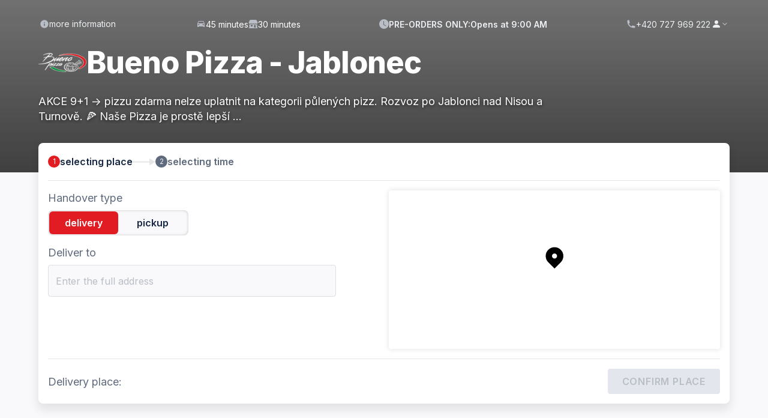

--- FILE ---
content_type: text/html; charset=utf-8
request_url: https://speedlo.cz/app/bueno-pizza/bueno-pizza-jablonec/wb/home
body_size: 3821
content:
<!DOCTYPE html><html lang="default"><head><meta charSet="utf-8"/><meta name="viewport" content="initial-scale=1.0, width=device-width"/><meta data-app-name="speedlo-next"/><meta name="robots" content="index, follow"/><meta name="referrer" content="no-referrer-when-downgrade"/><link rel="shortcut icon" type="image/png" href="https://cdn.speedlo.cloud/rails/active_storage/representations/proxy/eyJfcmFpbHMiOnsiZGF0YSI6NjI4ODksInB1ciI6ImJsb2JfaWQifX0=--d836df74647c0ae4e04f9cdd4ca27ea5519622f3/eyJfcmFpbHMiOnsiZGF0YSI6eyJmb3JtYXQiOiJwbmciLCJyZXNpemVfYW5kX3BhZCI6WzIwMCwyMDBdfSwicHVyIjoidmFyaWF0aW9uIn19--2863d8e7897703a3fac69a6401d8b6fd7378b82d/logobueno.png"/><link rel="canonical" href="https://speedlo.cz/app/bueno-pizza/bueno-pizza-jablonec/wb/home"/><title>Bueno Pizza - Jablonec | E-shop</title><meta name="title" content="Bueno Pizza - Jablonec | E-shop"/><meta name="description" content="AKCE 9+1 -&gt; pizzu zdarma nelze uplatnit na kategorii půlených pizz. Rozvoz po Jablonci nad Nisou a Turnově. 🍕 Naše Pizza je prostě lepší ..."/><meta property="og:type" content="website"/><meta property="og:url" content="https://speedlo.cz/app/bueno-pizza/bueno-pizza-jablonec/wb/home"/><meta property="og:title" content="Bueno Pizza - Jablonec | E-shop"/><meta property="og:description" content="AKCE 9+1 -&gt; pizzu zdarma nelze uplatnit na kategorii půlených pizz. Rozvoz po Jablonci nad Nisou a Turnově. 🍕 Naše Pizza je prostě lepší ..."/><meta property="og:image" content="https://cdn.speedlo.cloud/rails/active_storage/blobs/proxy/eyJfcmFpbHMiOnsiZGF0YSI6NjI4OTEsInB1ciI6ImJsb2JfaWQifX0=--173d3f757c4c776bdbf43dee59763e5be6b005ec/showcase-bg.jpeg"/><meta name="twitter:card" content="summary_large_image"/><meta name="twitter:url" content="https://speedlo.cz/app/bueno-pizza/bueno-pizza-jablonec/wb/home"/><meta name="twitter:title" content="Bueno Pizza - Jablonec | E-shop"/><meta name="twitter:description" content="AKCE 9+1 -&gt; pizzu zdarma nelze uplatnit na kategorii půlených pizz. Rozvoz po Jablonci nad Nisou a Turnově. 🍕 Naše Pizza je prostě lepší ..."/><meta name="twitter:image" content="https://cdn.speedlo.cloud/rails/active_storage/blobs/proxy/eyJfcmFpbHMiOnsiZGF0YSI6NjI4OTEsInB1ciI6ImJsb2JfaWQifX0=--173d3f757c4c776bdbf43dee59763e5be6b005ec/showcase-bg.jpeg"/><meta name="next-head-count" content="20"/><link rel="stylesheet" data-href="https://fonts.googleapis.com/css2?family=Inter:wght@200;300;400;500;600;700;800&amp;display=swap"/><link data-next-font="" rel="preconnect" href="/" crossorigin="anonymous"/><link rel="preload" href="/_next/static/css/082f77f923d11610.css" as="style"/><link rel="stylesheet" href="/_next/static/css/082f77f923d11610.css" data-n-g=""/><noscript data-n-css=""></noscript><script defer="" nomodule="" src="/_next/static/chunks/polyfills-c67a75d1b6f99dc8.js"></script><script src="/_next/static/chunks/webpack-4e2228e2f06eafca.js" defer=""></script><script src="/_next/static/chunks/framework-209d228742ce58bd.js" defer=""></script><script src="/_next/static/chunks/main-adec18e694f6e76b.js" defer=""></script><script src="/_next/static/chunks/pages/_app-954ec68840591dbd.js" defer=""></script><script src="/_next/static/chunks/c8e26dd5-5380618681fb8558.js" defer=""></script><script src="/_next/static/chunks/9114-464d441b29dc533c.js" defer=""></script><script src="/_next/static/chunks/4245-9196adf20d03e6b3.js" defer=""></script><script src="/_next/static/chunks/5285-324425769c3834b3.js" defer=""></script><script src="/_next/static/chunks/4356-cfbf4dd1209b3237.js" defer=""></script><script src="/_next/static/chunks/4217-8e7d17ae427898ea.js" defer=""></script><script src="/_next/static/chunks/pages/app/%5B%5B...pageUrl%5D%5D-11e929937b571237.js" defer=""></script><script src="/_next/static/YIWLGL5chK88rw6Qj3P3P/_buildManifest.js" defer=""></script><script src="/_next/static/YIWLGL5chK88rw6Qj3P3P/_ssgManifest.js" defer=""></script><link rel="stylesheet" href="https://fonts.googleapis.com/css2?family=Inter:wght@200;300;400;500;600;700;800&display=swap"/></head><body><div id="__next"><style data-emotion="css-global 176mioi">html{line-height:1.15;-webkit-text-size-adjust:100%;}body{margin:0;}main{display:block;}h1{font-size:2em;margin:0.67em 0;}hr{box-sizing:content-box;height:0;overflow:visible;}pre{font-family:monospace,monospace;font-size:1em;}a{background-color:transparent;}abbr[title]{border-bottom:none;-webkit-text-decoration:underline;text-decoration:underline;-webkit-text-decoration:underline dotted;text-decoration:underline dotted;}b,strong{font-weight:normal;}code,kbd,samp{font-family:monospace,monospace;font-size:1em;}small{font-size:80%;}sub,sup{font-size:75%;line-height:0;position:relative;vertical-align:baseline;}sub{bottom:-0.25em;}sup{top:-0.5em;}img{border-style:none;}button,input,optgroup,select,textarea{font-family:inherit;font-size:100%;line-height:1.15;margin:0;}button,input{overflow:visible;}button,select{text-transform:none;}button,[type='button'],[type='reset'],[type='submit']{-webkit-appearance:button;}button::-moz-focus-inner,[type='button']::-moz-focus-inner,[type='reset']::-moz-focus-inner,[type='submit']::-moz-focus-inner{border-style:none;padding:0;}button:-moz-focusring,[type='button']:-moz-focusring,[type='reset']:-moz-focusring,[type='submit']:-moz-focusring{outline:1px dotted ButtonText;}fieldset{padding:0;}legend{box-sizing:border-box;color:inherit;display:table;max-width:100%;padding:0;white-space:normal;}progress{vertical-align:baseline;}textarea{overflow:auto;}[type='checkbox'],[type='radio']{box-sizing:border-box;padding:0;}[type='number']::-webkit-inner-spin-button,[type='number']::-webkit-outer-spin-button{height:auto;}[type='search']{-webkit-appearance:textfield;outline-offset:-2px;}[type='search']::-webkit-search-decoration{-webkit-appearance:none;}::-webkit-file-upload-button{-webkit-appearance:button;font:inherit;}details{display:block;}summary{display:-webkit-box;display:-webkit-list-item;display:-ms-list-itembox;display:list-item;}template{display:none;}[hidden]{display:none;}body{padding:0;}p,ul,ol,dl,table,blockquote,pre,figure,hr{padding-top:0;padding-bottom:0;margin-top:0;margin-bottom:0;}h1,h2,h3,h4,h5,h6{margin-top:0;margin-bottom:0;}ul ul,ul ol,ol ul,ol ol{margin-bottom:0;}ul,ol,dd{padding-left:0;}dd{margin-left:0;}blockquote{border:0;padding-left:1.75rem;margin-left:0;font-style:italic;}figure{margin-left:0;margin-right:0;}figure>table,figure>img,figure>picture{margin-bottom:0;}fieldset{border:0;}legend{padding:0 0.5rem;}hr{border-style:solid;opacity:0.25;}html{box-sizing:border-box;}*,*:before,*:after{box-sizing:inherit;}body{line-height:1.4;-webkit-font-smoothing:antialiased!important;}button{-webkit-appearance:none;border:none;color:inherit;}</style></div><script id="__NEXT_DATA__" type="application/json">{"props":{"pageProps":{"routeContext":{"baseRoute":"bueno-pizza/bueno-pizza-jablonec/wb","segmentRoute":"app","foundRoute":true,"screenRoute":"home","homeScreenRoutePath":"/app/bueno-pizza/bueno-pizza-jablonec/wb/home","lookupUrl":"https://speedlo.cz/app/bueno-pizza/bueno-pizza-jablonec/wb/home"},"companyStyles":{"validationResult":"VALID","primaryNameLabel":"Bueno Pizza - Jablonec","secondaryNameLabel":"Bueno Pizza","id":"289","headerText":"AKCE 9+1 -\u003e pizzu zdarma nelze uplatnit na kategorii půlených pizz. Rozvoz po Jablonci nad Nisou a Turnově. 🍕 Naše Pizza je prostě lepší ...","promoHeaderText":null,"images":{"companyLogoUrl":"https://cdn.speedlo.cloud/rails/active_storage/representations/proxy/eyJfcmFpbHMiOnsiZGF0YSI6NjI4ODksInB1ciI6ImJsb2JfaWQifX0=--d836df74647c0ae4e04f9cdd4ca27ea5519622f3/eyJfcmFpbHMiOnsiZGF0YSI6eyJmb3JtYXQiOiJwbmciLCJyZXNpemVfYW5kX3BhZCI6WzIwMCwyMDBdfSwicHVyIjoidmFyaWF0aW9uIn19--2863d8e7897703a3fac69a6401d8b6fd7378b82d/logobueno.png","heroImageUrl":"https://cdn.speedlo.cloud/rails/active_storage/blobs/proxy/eyJfcmFpbHMiOnsiZGF0YSI6NjI4OTEsInB1ciI6ImJsb2JfaWQifX0=--173d3f757c4c776bdbf43dee59763e5be6b005ec/showcase-bg.jpeg","__typename":"GraphicStyle"},"colors":{"companyPrimary":"#e11d23","conversion":"#e11d23","__typename":"GraphicStyle"},"advancedStyles":{"colors":"{}","__typename":"GraphicStyle"},"__typename":"CompanyBranch"},"resolvedCompanyContext":{"selectedLanguage":{"code":"en","name":"English"},"availableLanguages":[],"resolvedCompanyData":{"redirectUrl":null,"orderOrigin":"WEB_PARTNER","defaultLanguage":"CS","isMobileApp":false,"isBrand":false,"resolvedBrand":null,"resolvedBranch":{"id":"289","userBranchLanguages":[],"address":{"id":"660","country":{"phonePrefix":"+420","__typename":"Country"},"__typename":"Address"},"__typename":"CompanyBranch","pickupEnabled":true,"deliveryEnabled":true,"creditsGroupMembership":null},"__typename":"CompanyBrandLookUp"},"validationResult":"VALID"},"availableBranchesContext":{"availableBranchesData":{"isBrand":false,"resolvedBranches":[],"resolvedBranch":{"brand":{"id":"435","__typename":"Company"},"customerAccountsEnabled":true,"id":"289","creditsGroupMembership":null,"__typename":"CompanyBranch","nameLabel":"Bueno Pizza - Jablonec","pickupEnabled":true,"pickupOnTimeEnabled":true,"pickupAsapEnabled":true,"gps":{"longitude":15.174441,"latitude":50.72411,"__typename":"GeoPoint"},"address":{"id":"660","location":{"street":"Podhorská","houseNumber":"1321/24","city":"Jablonec nad Nisou","venue":null,"state":null,"__typename":"JsonAddress"},"__typename":"Address"},"isOpen":false,"willOpenAt":"2026-01-22T10:00:00+01:00","willCloseAt":null,"currentClosedNote":null,"openingHours":[{"startsAt":"2026-01-22T10:00:00+01:00","endsAt":"2026-01-22T20:30:00+01:00","isClosed":false,"belongsIntoDay":"2026-01-22","__typename":"BusinessHourInterval"},{"startsAt":"2026-01-23T10:00:00+01:00","endsAt":"2026-01-23T21:30:00+01:00","isClosed":false,"belongsIntoDay":"2026-01-23","__typename":"BusinessHourInterval"},{"startsAt":"2026-01-24T10:00:00+01:00","endsAt":"2026-01-24T21:30:00+01:00","isClosed":false,"belongsIntoDay":"2026-01-24","__typename":"BusinessHourInterval"},{"startsAt":"2026-01-25T11:00:00+01:00","endsAt":"2026-01-25T20:30:00+01:00","isClosed":false,"belongsIntoDay":"2026-01-25","__typename":"BusinessHourInterval"},{"startsAt":"2026-01-26T10:00:00+01:00","endsAt":"2026-01-26T20:30:00+01:00","isClosed":false,"belongsIntoDay":"2026-01-26","__typename":"BusinessHourInterval"},{"startsAt":"2026-01-27T10:00:00+01:00","endsAt":"2026-01-27T20:30:00+01:00","isClosed":false,"belongsIntoDay":"2026-01-27","__typename":"BusinessHourInterval"},{"startsAt":"2026-01-28T10:00:00+01:00","endsAt":"2026-01-28T20:30:00+01:00","isClosed":false,"belongsIntoDay":"2026-01-28","__typename":"BusinessHourInterval"}],"deliveryOnTimeEnabled":true,"deliveryAsapEnabled":true,"headerText":"AKCE 9+1 -\u003e pizzu zdarma nelze uplatnit na kategorii půlených pizz. Rozvoz po Jablonci nad Nisou a Turnově. 🍕 Naše Pizza je prostě lepší ...","promoHeaderText":null,"companyWebUrl":"http://www.buenopizza.cz/jablonec-nad-nisou/","styles":{"branchLogoUrl":"https://cdn.speedlo.cloud/rails/active_storage/representations/proxy/eyJfcmFpbHMiOnsiZGF0YSI6NjI4ODksInB1ciI6ImJsb2JfaWQifX0=--d836df74647c0ae4e04f9cdd4ca27ea5519622f3/eyJfcmFpbHMiOnsiZGF0YSI6eyJmb3JtYXQiOiJwbmciLCJyZXNpemVfYW5kX3BhZCI6WzgwLDgwXX0sInB1ciI6InZhcmlhdGlvbiJ9fQ==--a4ab1ed6099a864bcc16fd35acd01f7f39797c1d/logobueno.png","__typename":"GraphicStyle"},"phone":"+420727969222","deliveryEnabled":true,"defaultDeliveryTime":45,"defaultDeliveryTimeEnabled":true,"defaultPickupTime":30,"defaultPickupTimeEnabled":true,"contacts":{"emails":[{"default":false,"email":"","__typename":"Email"}],"__typename":"Address"},"dynamicTranslations":null},"__typename":"CompanyBrandLookUp"},"validationResult":"VALID"},"_sentryTraceData":"ab9e2047c4154683a2d8ff780df949d3-a8463d13b66d2d18-0","_sentryBaggage":"sentry-environment=production,sentry-release=YIWLGL5chK88rw6Qj3P3P,sentry-public_key=2f52f473c91e495a9c162f2e4ecbe2c8,sentry-trace_id=ab9e2047c4154683a2d8ff780df949d3,sentry-sample_rate=0.2,sentry-transaction=%2Fapp%2F%5B%5B...pageUrl%5D%5D,sentry-sampled=false"},"__N_SSP":true},"page":"/app/[[...pageUrl]]","query":{"pageUrl":["bueno-pizza","bueno-pizza-jablonec","wb","home"]},"buildId":"YIWLGL5chK88rw6Qj3P3P","isFallback":false,"isExperimentalCompile":false,"gssp":true,"locale":"default","locales":["default","cs","sk","en","pl","de","ru","nl","es","fr","af","zu","it","pt","uk"],"defaultLocale":"default","scriptLoader":[]}</script></body></html>

--- FILE ---
content_type: text/css; charset=UTF-8
request_url: https://speedlo.cz/_next/static/css/082f77f923d11610.css
body_size: 15903
content:
.mapboxgl-map{font:12px/20px Helvetica Neue,Arial,Helvetica,sans-serif;overflow:hidden;position:relative;-webkit-tap-highlight-color:rgba(0,0,0,0)}.mapboxgl-canvas{position:absolute;left:0;top:0}.mapboxgl-map:-webkit-full-screen{width:100%;height:100%}.mapboxgl-canary{background-color:salmon}.mapboxgl-canvas-container.mapboxgl-interactive,.mapboxgl-ctrl-group button.mapboxgl-ctrl-compass{cursor:-webkit-grab;cursor:grab;-moz-user-select:none;-webkit-user-select:none;user-select:none}.mapboxgl-canvas-container.mapboxgl-interactive.mapboxgl-track-pointer{cursor:pointer}.mapboxgl-canvas-container.mapboxgl-interactive:active,.mapboxgl-ctrl-group button.mapboxgl-ctrl-compass:active{cursor:-webkit-grabbing;cursor:grabbing}.mapboxgl-canvas-container.mapboxgl-touch-zoom-rotate,.mapboxgl-canvas-container.mapboxgl-touch-zoom-rotate .mapboxgl-canvas{touch-action:pan-x pan-y}.mapboxgl-canvas-container.mapboxgl-touch-drag-pan,.mapboxgl-canvas-container.mapboxgl-touch-drag-pan .mapboxgl-canvas{touch-action:pinch-zoom}.mapboxgl-canvas-container.mapboxgl-touch-zoom-rotate.mapboxgl-touch-drag-pan,.mapboxgl-canvas-container.mapboxgl-touch-zoom-rotate.mapboxgl-touch-drag-pan .mapboxgl-canvas{touch-action:none}.mapboxgl-ctrl-bottom-left,.mapboxgl-ctrl-bottom-right,.mapboxgl-ctrl-top-left,.mapboxgl-ctrl-top-right{position:absolute;pointer-events:none;z-index:2}.mapboxgl-ctrl-top-left{top:0;left:0}.mapboxgl-ctrl-top-right{top:0;right:0}.mapboxgl-ctrl-bottom-left{bottom:0;left:0}.mapboxgl-ctrl-bottom-right{right:0;bottom:0}.mapboxgl-ctrl{clear:both;pointer-events:auto;transform:translate(0)}.mapboxgl-ctrl-top-left .mapboxgl-ctrl{margin:10px 0 0 10px;float:left}.mapboxgl-ctrl-top-right .mapboxgl-ctrl{margin:10px 10px 0 0;float:right}.mapboxgl-ctrl-bottom-left .mapboxgl-ctrl{margin:0 0 10px 10px;float:left}.mapboxgl-ctrl-bottom-right .mapboxgl-ctrl{margin:0 10px 10px 0;float:right}.mapboxgl-ctrl-group{border-radius:4px;background:#fff}.mapboxgl-ctrl-group:not(:empty){box-shadow:0 0 0 2px rgba(0,0,0,.1)}@media (-ms-high-contrast:active){.mapboxgl-ctrl-group:not(:empty){box-shadow:0 0 0 2px ButtonText}}.mapboxgl-ctrl-group button{width:29px;height:29px;display:block;padding:0;outline:none;border:0;box-sizing:border-box;background-color:transparent;cursor:pointer}.mapboxgl-ctrl-group button+button{border-top:1px solid #ddd}.mapboxgl-ctrl button .mapboxgl-ctrl-icon{display:block;width:100%;height:100%;background-repeat:no-repeat;background-position:50%}@media (-ms-high-contrast:active){.mapboxgl-ctrl-icon{background-color:transparent}.mapboxgl-ctrl-group button+button{border-top:1px solid ButtonText}}.mapboxgl-ctrl button::-moz-focus-inner{border:0;padding:0}.mapboxgl-ctrl-attrib-button:focus,.mapboxgl-ctrl-group button:focus{box-shadow:0 0 2px 2px #0096ff}.mapboxgl-ctrl button:disabled{cursor:not-allowed}.mapboxgl-ctrl button:disabled .mapboxgl-ctrl-icon{opacity:.25}.mapboxgl-ctrl button:not(:disabled):hover{background-color:rgba(0,0,0,.05)}.mapboxgl-ctrl-group button:focus:focus-visible{box-shadow:0 0 2px 2px #0096ff}.mapboxgl-ctrl-group button:focus:not(:focus-visible){box-shadow:none}.mapboxgl-ctrl-group button:focus:first-child{border-radius:4px 4px 0 0}.mapboxgl-ctrl-group button:focus:last-child{border-radius:0 0 4px 4px}.mapboxgl-ctrl-group button:focus:only-child{border-radius:inherit}.mapboxgl-ctrl button.mapboxgl-ctrl-zoom-out .mapboxgl-ctrl-icon{background-image:url("data:image/svg+xml;charset=utf-8,%3Csvg width='29' height='29' viewBox='0 0 29 29' xmlns='http://www.w3.org/2000/svg' fill='%23333'%3E%3Cpath d='M10 13c-.75 0-1.5.75-1.5 1.5S9.25 16 10 16h9c.75 0 1.5-.75 1.5-1.5S19.75 13 19 13h-9z'/%3E%3C/svg%3E")}.mapboxgl-ctrl button.mapboxgl-ctrl-zoom-in .mapboxgl-ctrl-icon{background-image:url("data:image/svg+xml;charset=utf-8,%3Csvg width='29' height='29' viewBox='0 0 29 29' xmlns='http://www.w3.org/2000/svg' fill='%23333'%3E%3Cpath d='M14.5 8.5c-.75 0-1.5.75-1.5 1.5v3h-3c-.75 0-1.5.75-1.5 1.5S9.25 16 10 16h3v3c0 .75.75 1.5 1.5 1.5S16 19.75 16 19v-3h3c.75 0 1.5-.75 1.5-1.5S19.75 13 19 13h-3v-3c0-.75-.75-1.5-1.5-1.5z'/%3E%3C/svg%3E")}@media (-ms-high-contrast:active){.mapboxgl-ctrl button.mapboxgl-ctrl-zoom-out .mapboxgl-ctrl-icon{background-image:url("data:image/svg+xml;charset=utf-8,%3Csvg width='29' height='29' viewBox='0 0 29 29' xmlns='http://www.w3.org/2000/svg' fill='%23fff'%3E%3Cpath d='M10 13c-.75 0-1.5.75-1.5 1.5S9.25 16 10 16h9c.75 0 1.5-.75 1.5-1.5S19.75 13 19 13h-9z'/%3E%3C/svg%3E")}.mapboxgl-ctrl button.mapboxgl-ctrl-zoom-in .mapboxgl-ctrl-icon{background-image:url("data:image/svg+xml;charset=utf-8,%3Csvg width='29' height='29' viewBox='0 0 29 29' xmlns='http://www.w3.org/2000/svg' fill='%23fff'%3E%3Cpath d='M14.5 8.5c-.75 0-1.5.75-1.5 1.5v3h-3c-.75 0-1.5.75-1.5 1.5S9.25 16 10 16h3v3c0 .75.75 1.5 1.5 1.5S16 19.75 16 19v-3h3c.75 0 1.5-.75 1.5-1.5S19.75 13 19 13h-3v-3c0-.75-.75-1.5-1.5-1.5z'/%3E%3C/svg%3E")}}@media (-ms-high-contrast:black-on-white){.mapboxgl-ctrl button.mapboxgl-ctrl-zoom-out .mapboxgl-ctrl-icon{background-image:url("data:image/svg+xml;charset=utf-8,%3Csvg width='29' height='29' viewBox='0 0 29 29' xmlns='http://www.w3.org/2000/svg'%3E%3Cpath d='M10 13c-.75 0-1.5.75-1.5 1.5S9.25 16 10 16h9c.75 0 1.5-.75 1.5-1.5S19.75 13 19 13h-9z'/%3E%3C/svg%3E")}.mapboxgl-ctrl button.mapboxgl-ctrl-zoom-in .mapboxgl-ctrl-icon{background-image:url("data:image/svg+xml;charset=utf-8,%3Csvg width='29' height='29' viewBox='0 0 29 29' xmlns='http://www.w3.org/2000/svg'%3E%3Cpath d='M14.5 8.5c-.75 0-1.5.75-1.5 1.5v3h-3c-.75 0-1.5.75-1.5 1.5S9.25 16 10 16h3v3c0 .75.75 1.5 1.5 1.5S16 19.75 16 19v-3h3c.75 0 1.5-.75 1.5-1.5S19.75 13 19 13h-3v-3c0-.75-.75-1.5-1.5-1.5z'/%3E%3C/svg%3E")}}.mapboxgl-ctrl button.mapboxgl-ctrl-fullscreen .mapboxgl-ctrl-icon{background-image:url("data:image/svg+xml;charset=utf-8,%3Csvg width='29' height='29' viewBox='0 0 29 29' xmlns='http://www.w3.org/2000/svg' fill='%23333'%3E%3Cpath d='M24 16v5.5c0 1.75-.75 2.5-2.5 2.5H16v-1l3-1.5-4-5.5 1-1 5.5 4 1.5-3h1zM6 16l1.5 3 5.5-4 1 1-4 5.5 3 1.5v1H7.5C5.75 24 5 23.25 5 21.5V16h1zm7-11v1l-3 1.5 4 5.5-1 1-5.5-4L6 13H5V7.5C5 5.75 5.75 5 7.5 5H13zm11 2.5c0-1.75-.75-2.5-2.5-2.5H16v1l3 1.5-4 5.5 1 1 5.5-4 1.5 3h1V7.5z'/%3E%3C/svg%3E")}.mapboxgl-ctrl button.mapboxgl-ctrl-shrink .mapboxgl-ctrl-icon{background-image:url("data:image/svg+xml;charset=utf-8,%3Csvg width='29' height='29' viewBox='0 0 29 29' xmlns='http://www.w3.org/2000/svg'%3E%3Cpath d='M18.5 16c-1.75 0-2.5.75-2.5 2.5V24h1l1.5-3 5.5 4 1-1-4-5.5 3-1.5v-1h-5.5zM13 18.5c0-1.75-.75-2.5-2.5-2.5H5v1l3 1.5L4 24l1 1 5.5-4 1.5 3h1v-5.5zm3-8c0 1.75.75 2.5 2.5 2.5H24v-1l-3-1.5L25 5l-1-1-5.5 4L17 5h-1v5.5zM10.5 13c1.75 0 2.5-.75 2.5-2.5V5h-1l-1.5 3L5 4 4 5l4 5.5L5 12v1h5.5z'/%3E%3C/svg%3E")}@media (-ms-high-contrast:active){.mapboxgl-ctrl button.mapboxgl-ctrl-fullscreen .mapboxgl-ctrl-icon{background-image:url("data:image/svg+xml;charset=utf-8,%3Csvg width='29' height='29' viewBox='0 0 29 29' xmlns='http://www.w3.org/2000/svg' fill='%23fff'%3E%3Cpath d='M24 16v5.5c0 1.75-.75 2.5-2.5 2.5H16v-1l3-1.5-4-5.5 1-1 5.5 4 1.5-3h1zM6 16l1.5 3 5.5-4 1 1-4 5.5 3 1.5v1H7.5C5.75 24 5 23.25 5 21.5V16h1zm7-11v1l-3 1.5 4 5.5-1 1-5.5-4L6 13H5V7.5C5 5.75 5.75 5 7.5 5H13zm11 2.5c0-1.75-.75-2.5-2.5-2.5H16v1l3 1.5-4 5.5 1 1 5.5-4 1.5 3h1V7.5z'/%3E%3C/svg%3E")}.mapboxgl-ctrl button.mapboxgl-ctrl-shrink .mapboxgl-ctrl-icon{background-image:url("data:image/svg+xml;charset=utf-8,%3Csvg width='29' height='29' viewBox='0 0 29 29' xmlns='http://www.w3.org/2000/svg' fill='%23fff'%3E%3Cpath d='M18.5 16c-1.75 0-2.5.75-2.5 2.5V24h1l1.5-3 5.5 4 1-1-4-5.5 3-1.5v-1h-5.5zM13 18.5c0-1.75-.75-2.5-2.5-2.5H5v1l3 1.5L4 24l1 1 5.5-4 1.5 3h1v-5.5zm3-8c0 1.75.75 2.5 2.5 2.5H24v-1l-3-1.5L25 5l-1-1-5.5 4L17 5h-1v5.5zM10.5 13c1.75 0 2.5-.75 2.5-2.5V5h-1l-1.5 3L5 4 4 5l4 5.5L5 12v1h5.5z'/%3E%3C/svg%3E")}}@media (-ms-high-contrast:black-on-white){.mapboxgl-ctrl button.mapboxgl-ctrl-fullscreen .mapboxgl-ctrl-icon{background-image:url("data:image/svg+xml;charset=utf-8,%3Csvg width='29' height='29' viewBox='0 0 29 29' xmlns='http://www.w3.org/2000/svg'%3E%3Cpath d='M24 16v5.5c0 1.75-.75 2.5-2.5 2.5H16v-1l3-1.5-4-5.5 1-1 5.5 4 1.5-3h1zM6 16l1.5 3 5.5-4 1 1-4 5.5 3 1.5v1H7.5C5.75 24 5 23.25 5 21.5V16h1zm7-11v1l-3 1.5 4 5.5-1 1-5.5-4L6 13H5V7.5C5 5.75 5.75 5 7.5 5H13zm11 2.5c0-1.75-.75-2.5-2.5-2.5H16v1l3 1.5-4 5.5 1 1 5.5-4 1.5 3h1V7.5z'/%3E%3C/svg%3E")}.mapboxgl-ctrl button.mapboxgl-ctrl-shrink .mapboxgl-ctrl-icon{background-image:url("data:image/svg+xml;charset=utf-8,%3Csvg width='29' height='29' viewBox='0 0 29 29' xmlns='http://www.w3.org/2000/svg'%3E%3Cpath d='M18.5 16c-1.75 0-2.5.75-2.5 2.5V24h1l1.5-3 5.5 4 1-1-4-5.5 3-1.5v-1h-5.5zM13 18.5c0-1.75-.75-2.5-2.5-2.5H5v1l3 1.5L4 24l1 1 5.5-4 1.5 3h1v-5.5zm3-8c0 1.75.75 2.5 2.5 2.5H24v-1l-3-1.5L25 5l-1-1-5.5 4L17 5h-1v5.5zM10.5 13c1.75 0 2.5-.75 2.5-2.5V5h-1l-1.5 3L5 4 4 5l4 5.5L5 12v1h5.5z'/%3E%3C/svg%3E")}}.mapboxgl-ctrl button.mapboxgl-ctrl-compass .mapboxgl-ctrl-icon{background-image:url("data:image/svg+xml;charset=utf-8,%3Csvg width='29' height='29' viewBox='0 0 29 29' xmlns='http://www.w3.org/2000/svg' fill='%23333'%3E%3Cpath d='M10.5 14l4-8 4 8h-8z'/%3E%3Cpath d='M10.5 16l4 8 4-8h-8z' fill='%23ccc'/%3E%3C/svg%3E")}@media (-ms-high-contrast:active){.mapboxgl-ctrl button.mapboxgl-ctrl-compass .mapboxgl-ctrl-icon{background-image:url("data:image/svg+xml;charset=utf-8,%3Csvg width='29' height='29' viewBox='0 0 29 29' xmlns='http://www.w3.org/2000/svg' fill='%23fff'%3E%3Cpath d='M10.5 14l4-8 4 8h-8z'/%3E%3Cpath d='M10.5 16l4 8 4-8h-8z' fill='%23999'/%3E%3C/svg%3E")}}@media (-ms-high-contrast:black-on-white){.mapboxgl-ctrl button.mapboxgl-ctrl-compass .mapboxgl-ctrl-icon{background-image:url("data:image/svg+xml;charset=utf-8,%3Csvg width='29' height='29' viewBox='0 0 29 29' xmlns='http://www.w3.org/2000/svg'%3E%3Cpath d='M10.5 14l4-8 4 8h-8z'/%3E%3Cpath d='M10.5 16l4 8 4-8h-8z' fill='%23ccc'/%3E%3C/svg%3E")}}.mapboxgl-ctrl button.mapboxgl-ctrl-geolocate .mapboxgl-ctrl-icon{background-image:url("data:image/svg+xml;charset=utf-8,%3Csvg width='29' height='29' viewBox='0 0 20 20' xmlns='http://www.w3.org/2000/svg' fill='%23333'%3E%3Cpath d='M10 4C9 4 9 5 9 5v.1A5 5 0 005.1 9H5s-1 0-1 1 1 1 1 1h.1A5 5 0 009 14.9v.1s0 1 1 1 1-1 1-1v-.1a5 5 0 003.9-3.9h.1s1 0 1-1-1-1-1-1h-.1A5 5 0 0011 5.1V5s0-1-1-1zm0 2.5a3.5 3.5 0 110 7 3.5 3.5 0 110-7z'/%3E%3Ccircle cx='10' cy='10' r='2'/%3E%3C/svg%3E")}.mapboxgl-ctrl button.mapboxgl-ctrl-geolocate:disabled .mapboxgl-ctrl-icon{background-image:url("data:image/svg+xml;charset=utf-8,%3Csvg width='29' height='29' viewBox='0 0 20 20' xmlns='http://www.w3.org/2000/svg' fill='%23aaa'%3E%3Cpath d='M10 4C9 4 9 5 9 5v.1A5 5 0 005.1 9H5s-1 0-1 1 1 1 1 1h.1A5 5 0 009 14.9v.1s0 1 1 1 1-1 1-1v-.1a5 5 0 003.9-3.9h.1s1 0 1-1-1-1-1-1h-.1A5 5 0 0011 5.1V5s0-1-1-1zm0 2.5a3.5 3.5 0 110 7 3.5 3.5 0 110-7z'/%3E%3Ccircle cx='10' cy='10' r='2'/%3E%3Cpath d='M14 5l1 1-9 9-1-1 9-9z' fill='red'/%3E%3C/svg%3E")}.mapboxgl-ctrl button.mapboxgl-ctrl-geolocate.mapboxgl-ctrl-geolocate-active .mapboxgl-ctrl-icon{background-image:url("data:image/svg+xml;charset=utf-8,%3Csvg width='29' height='29' viewBox='0 0 20 20' xmlns='http://www.w3.org/2000/svg' fill='%2333b5e5'%3E%3Cpath d='M10 4C9 4 9 5 9 5v.1A5 5 0 005.1 9H5s-1 0-1 1 1 1 1 1h.1A5 5 0 009 14.9v.1s0 1 1 1 1-1 1-1v-.1a5 5 0 003.9-3.9h.1s1 0 1-1-1-1-1-1h-.1A5 5 0 0011 5.1V5s0-1-1-1zm0 2.5a3.5 3.5 0 110 7 3.5 3.5 0 110-7z'/%3E%3Ccircle cx='10' cy='10' r='2'/%3E%3C/svg%3E")}.mapboxgl-ctrl button.mapboxgl-ctrl-geolocate.mapboxgl-ctrl-geolocate-active-error .mapboxgl-ctrl-icon{background-image:url("data:image/svg+xml;charset=utf-8,%3Csvg width='29' height='29' viewBox='0 0 20 20' xmlns='http://www.w3.org/2000/svg' fill='%23e58978'%3E%3Cpath d='M10 4C9 4 9 5 9 5v.1A5 5 0 005.1 9H5s-1 0-1 1 1 1 1 1h.1A5 5 0 009 14.9v.1s0 1 1 1 1-1 1-1v-.1a5 5 0 003.9-3.9h.1s1 0 1-1-1-1-1-1h-.1A5 5 0 0011 5.1V5s0-1-1-1zm0 2.5a3.5 3.5 0 110 7 3.5 3.5 0 110-7z'/%3E%3Ccircle cx='10' cy='10' r='2'/%3E%3C/svg%3E")}.mapboxgl-ctrl button.mapboxgl-ctrl-geolocate.mapboxgl-ctrl-geolocate-background .mapboxgl-ctrl-icon{background-image:url("data:image/svg+xml;charset=utf-8,%3Csvg width='29' height='29' viewBox='0 0 20 20' xmlns='http://www.w3.org/2000/svg' fill='%2333b5e5'%3E%3Cpath d='M10 4C9 4 9 5 9 5v.1A5 5 0 005.1 9H5s-1 0-1 1 1 1 1 1h.1A5 5 0 009 14.9v.1s0 1 1 1 1-1 1-1v-.1a5 5 0 003.9-3.9h.1s1 0 1-1-1-1-1-1h-.1A5 5 0 0011 5.1V5s0-1-1-1zm0 2.5a3.5 3.5 0 110 7 3.5 3.5 0 110-7z'/%3E%3C/svg%3E")}.mapboxgl-ctrl button.mapboxgl-ctrl-geolocate.mapboxgl-ctrl-geolocate-background-error .mapboxgl-ctrl-icon{background-image:url("data:image/svg+xml;charset=utf-8,%3Csvg width='29' height='29' viewBox='0 0 20 20' xmlns='http://www.w3.org/2000/svg' fill='%23e54e33'%3E%3Cpath d='M10 4C9 4 9 5 9 5v.1A5 5 0 005.1 9H5s-1 0-1 1 1 1 1 1h.1A5 5 0 009 14.9v.1s0 1 1 1 1-1 1-1v-.1a5 5 0 003.9-3.9h.1s1 0 1-1-1-1-1-1h-.1A5 5 0 0011 5.1V5s0-1-1-1zm0 2.5a3.5 3.5 0 110 7 3.5 3.5 0 110-7z'/%3E%3C/svg%3E")}.mapboxgl-ctrl button.mapboxgl-ctrl-geolocate.mapboxgl-ctrl-geolocate-waiting .mapboxgl-ctrl-icon{animation:mapboxgl-spin 2s linear infinite}@media (-ms-high-contrast:active){.mapboxgl-ctrl button.mapboxgl-ctrl-geolocate .mapboxgl-ctrl-icon{background-image:url("data:image/svg+xml;charset=utf-8,%3Csvg width='29' height='29' viewBox='0 0 20 20' xmlns='http://www.w3.org/2000/svg' fill='%23fff'%3E%3Cpath d='M10 4C9 4 9 5 9 5v.1A5 5 0 005.1 9H5s-1 0-1 1 1 1 1 1h.1A5 5 0 009 14.9v.1s0 1 1 1 1-1 1-1v-.1a5 5 0 003.9-3.9h.1s1 0 1-1-1-1-1-1h-.1A5 5 0 0011 5.1V5s0-1-1-1zm0 2.5a3.5 3.5 0 110 7 3.5 3.5 0 110-7z'/%3E%3Ccircle cx='10' cy='10' r='2'/%3E%3C/svg%3E")}.mapboxgl-ctrl button.mapboxgl-ctrl-geolocate:disabled .mapboxgl-ctrl-icon{background-image:url("data:image/svg+xml;charset=utf-8,%3Csvg width='29' height='29' viewBox='0 0 20 20' xmlns='http://www.w3.org/2000/svg' fill='%23999'%3E%3Cpath d='M10 4C9 4 9 5 9 5v.1A5 5 0 005.1 9H5s-1 0-1 1 1 1 1 1h.1A5 5 0 009 14.9v.1s0 1 1 1 1-1 1-1v-.1a5 5 0 003.9-3.9h.1s1 0 1-1-1-1-1-1h-.1A5 5 0 0011 5.1V5s0-1-1-1zm0 2.5a3.5 3.5 0 110 7 3.5 3.5 0 110-7z'/%3E%3Ccircle cx='10' cy='10' r='2'/%3E%3Cpath d='M14 5l1 1-9 9-1-1 9-9z' fill='red'/%3E%3C/svg%3E")}.mapboxgl-ctrl button.mapboxgl-ctrl-geolocate.mapboxgl-ctrl-geolocate-active .mapboxgl-ctrl-icon{background-image:url("data:image/svg+xml;charset=utf-8,%3Csvg width='29' height='29' viewBox='0 0 20 20' xmlns='http://www.w3.org/2000/svg' fill='%2333b5e5'%3E%3Cpath d='M10 4C9 4 9 5 9 5v.1A5 5 0 005.1 9H5s-1 0-1 1 1 1 1 1h.1A5 5 0 009 14.9v.1s0 1 1 1 1-1 1-1v-.1a5 5 0 003.9-3.9h.1s1 0 1-1-1-1-1-1h-.1A5 5 0 0011 5.1V5s0-1-1-1zm0 2.5a3.5 3.5 0 110 7 3.5 3.5 0 110-7z'/%3E%3Ccircle cx='10' cy='10' r='2'/%3E%3C/svg%3E")}.mapboxgl-ctrl button.mapboxgl-ctrl-geolocate.mapboxgl-ctrl-geolocate-active-error .mapboxgl-ctrl-icon{background-image:url("data:image/svg+xml;charset=utf-8,%3Csvg width='29' height='29' viewBox='0 0 20 20' xmlns='http://www.w3.org/2000/svg' fill='%23e58978'%3E%3Cpath d='M10 4C9 4 9 5 9 5v.1A5 5 0 005.1 9H5s-1 0-1 1 1 1 1 1h.1A5 5 0 009 14.9v.1s0 1 1 1 1-1 1-1v-.1a5 5 0 003.9-3.9h.1s1 0 1-1-1-1-1-1h-.1A5 5 0 0011 5.1V5s0-1-1-1zm0 2.5a3.5 3.5 0 110 7 3.5 3.5 0 110-7z'/%3E%3Ccircle cx='10' cy='10' r='2'/%3E%3C/svg%3E")}.mapboxgl-ctrl button.mapboxgl-ctrl-geolocate.mapboxgl-ctrl-geolocate-background .mapboxgl-ctrl-icon{background-image:url("data:image/svg+xml;charset=utf-8,%3Csvg width='29' height='29' viewBox='0 0 20 20' xmlns='http://www.w3.org/2000/svg' fill='%2333b5e5'%3E%3Cpath d='M10 4C9 4 9 5 9 5v.1A5 5 0 005.1 9H5s-1 0-1 1 1 1 1 1h.1A5 5 0 009 14.9v.1s0 1 1 1 1-1 1-1v-.1a5 5 0 003.9-3.9h.1s1 0 1-1-1-1-1-1h-.1A5 5 0 0011 5.1V5s0-1-1-1zm0 2.5a3.5 3.5 0 110 7 3.5 3.5 0 110-7z'/%3E%3C/svg%3E")}.mapboxgl-ctrl button.mapboxgl-ctrl-geolocate.mapboxgl-ctrl-geolocate-background-error .mapboxgl-ctrl-icon{background-image:url("data:image/svg+xml;charset=utf-8,%3Csvg width='29' height='29' viewBox='0 0 20 20' xmlns='http://www.w3.org/2000/svg' fill='%23e54e33'%3E%3Cpath d='M10 4C9 4 9 5 9 5v.1A5 5 0 005.1 9H5s-1 0-1 1 1 1 1 1h.1A5 5 0 009 14.9v.1s0 1 1 1 1-1 1-1v-.1a5 5 0 003.9-3.9h.1s1 0 1-1-1-1-1-1h-.1A5 5 0 0011 5.1V5s0-1-1-1zm0 2.5a3.5 3.5 0 110 7 3.5 3.5 0 110-7z'/%3E%3C/svg%3E")}}@media (-ms-high-contrast:black-on-white){.mapboxgl-ctrl button.mapboxgl-ctrl-geolocate .mapboxgl-ctrl-icon{background-image:url("data:image/svg+xml;charset=utf-8,%3Csvg width='29' height='29' viewBox='0 0 20 20' xmlns='http://www.w3.org/2000/svg'%3E%3Cpath d='M10 4C9 4 9 5 9 5v.1A5 5 0 005.1 9H5s-1 0-1 1 1 1 1 1h.1A5 5 0 009 14.9v.1s0 1 1 1 1-1 1-1v-.1a5 5 0 003.9-3.9h.1s1 0 1-1-1-1-1-1h-.1A5 5 0 0011 5.1V5s0-1-1-1zm0 2.5a3.5 3.5 0 110 7 3.5 3.5 0 110-7z'/%3E%3Ccircle cx='10' cy='10' r='2'/%3E%3C/svg%3E")}.mapboxgl-ctrl button.mapboxgl-ctrl-geolocate:disabled .mapboxgl-ctrl-icon{background-image:url("data:image/svg+xml;charset=utf-8,%3Csvg width='29' height='29' viewBox='0 0 20 20' xmlns='http://www.w3.org/2000/svg' fill='%23666'%3E%3Cpath d='M10 4C9 4 9 5 9 5v.1A5 5 0 005.1 9H5s-1 0-1 1 1 1 1 1h.1A5 5 0 009 14.9v.1s0 1 1 1 1-1 1-1v-.1a5 5 0 003.9-3.9h.1s1 0 1-1-1-1-1-1h-.1A5 5 0 0011 5.1V5s0-1-1-1zm0 2.5a3.5 3.5 0 110 7 3.5 3.5 0 110-7z'/%3E%3Ccircle cx='10' cy='10' r='2'/%3E%3Cpath d='M14 5l1 1-9 9-1-1 9-9z' fill='red'/%3E%3C/svg%3E")}}@keyframes mapboxgl-spin{0%{transform:rotate(0deg)}to{transform:rotate(1turn)}}a.mapboxgl-ctrl-logo{width:88px;height:23px;margin:0 0 -4px -4px;display:block;background-repeat:no-repeat;cursor:pointer;overflow:hidden;background-image:url("data:image/svg+xml;charset=utf-8,%3Csvg width='88' height='23' viewBox='0 0 88 23' xmlns='http://www.w3.org/2000/svg' xmlns:xlink='http://www.w3.org/1999/xlink' fill-rule='evenodd'%3E%3Cdefs%3E%3Cpath id='a' d='M11.5 2.25c5.105 0 9.25 4.145 9.25 9.25s-4.145 9.25-9.25 9.25-9.25-4.145-9.25-9.25 4.145-9.25 9.25-9.25zM6.997 15.983c-.051-.338-.828-5.802 2.233-8.873a4.395 4.395 0 013.13-1.28c1.27 0 2.49.51 3.39 1.42.91.9 1.42 2.12 1.42 3.39 0 1.18-.449 2.301-1.28 3.13C12.72 16.93 7 16 7 16l-.003-.017zM15.3 10.5l-2 .8-.8 2-.8-2-2-.8 2-.8.8-2 .8 2 2 .8z'/%3E%3Cpath id='b' d='M50.63 8c.13 0 .23.1.23.23V9c.7-.76 1.7-1.18 2.73-1.18 2.17 0 3.95 1.85 3.95 4.17s-1.77 4.19-3.94 4.19c-1.04 0-2.03-.43-2.74-1.18v3.77c0 .13-.1.23-.23.23h-1.4c-.13 0-.23-.1-.23-.23V8.23c0-.12.1-.23.23-.23h1.4zm-3.86.01c.01 0 .01 0 .01-.01.13 0 .22.1.22.22v7.55c0 .12-.1.23-.23.23h-1.4c-.13 0-.23-.1-.23-.23V15c-.7.76-1.69 1.19-2.73 1.19-2.17 0-3.94-1.87-3.94-4.19 0-2.32 1.77-4.19 3.94-4.19 1.03 0 2.02.43 2.73 1.18v-.75c0-.12.1-.23.23-.23h1.4zm26.375-.19a4.24 4.24 0 00-4.16 3.29c-.13.59-.13 1.19 0 1.77a4.233 4.233 0 004.17 3.3c2.35 0 4.26-1.87 4.26-4.19 0-2.32-1.9-4.17-4.27-4.17zM60.63 5c.13 0 .23.1.23.23v3.76c.7-.76 1.7-1.18 2.73-1.18 1.88 0 3.45 1.4 3.84 3.28.13.59.13 1.2 0 1.8-.39 1.88-1.96 3.29-3.84 3.29-1.03 0-2.02-.43-2.73-1.18v.77c0 .12-.1.23-.23.23h-1.4c-.13 0-.23-.1-.23-.23V5.23c0-.12.1-.23.23-.23h1.4zm-34 11h-1.4c-.13 0-.23-.11-.23-.23V8.22c.01-.13.1-.22.23-.22h1.4c.13 0 .22.11.23.22v.68c.5-.68 1.3-1.09 2.16-1.1h.03c1.09 0 2.09.6 2.6 1.55.45-.95 1.4-1.55 2.44-1.56 1.62 0 2.93 1.25 2.9 2.78l.03 5.2c0 .13-.1.23-.23.23h-1.41c-.13 0-.23-.11-.23-.23v-4.59c0-.98-.74-1.71-1.62-1.71-.8 0-1.46.7-1.59 1.62l.01 4.68c0 .13-.11.23-.23.23h-1.41c-.13 0-.23-.11-.23-.23v-4.59c0-.98-.74-1.71-1.62-1.71-.85 0-1.54.79-1.6 1.8v4.5c0 .13-.1.23-.23.23zm53.615 0h-1.61c-.04 0-.08-.01-.12-.03-.09-.06-.13-.19-.06-.28l2.43-3.71-2.39-3.65a.213.213 0 01-.03-.12c0-.12.09-.21.21-.21h1.61c.13 0 .24.06.3.17l1.41 2.37 1.4-2.37a.34.34 0 01.3-.17h1.6c.04 0 .08.01.12.03.09.06.13.19.06.28l-2.37 3.65 2.43 3.7c0 .05.01.09.01.13 0 .12-.09.21-.21.21h-1.61c-.13 0-.24-.06-.3-.17l-1.44-2.42-1.44 2.42a.34.34 0 01-.3.17zm-7.12-1.49c-1.33 0-2.42-1.12-2.42-2.51 0-1.39 1.08-2.52 2.42-2.52 1.33 0 2.42 1.12 2.42 2.51 0 1.39-1.08 2.51-2.42 2.52zm-19.865 0c-1.32 0-2.39-1.11-2.42-2.48v-.07c.02-1.38 1.09-2.49 2.4-2.49 1.32 0 2.41 1.12 2.41 2.51 0 1.39-1.07 2.52-2.39 2.53zm-8.11-2.48c-.01 1.37-1.09 2.47-2.41 2.47s-2.42-1.12-2.42-2.51c0-1.39 1.08-2.52 2.4-2.52 1.33 0 2.39 1.11 2.41 2.48l.02.08zm18.12 2.47c-1.32 0-2.39-1.11-2.41-2.48v-.06c.02-1.38 1.09-2.48 2.41-2.48s2.42 1.12 2.42 2.51c0 1.39-1.09 2.51-2.42 2.51z'/%3E%3C/defs%3E%3Cmask id='c'%3E%3Crect width='100%25' height='100%25' fill='%23fff'/%3E%3Cuse xlink:href='%23a'/%3E%3Cuse xlink:href='%23b'/%3E%3C/mask%3E%3Cg opacity='.3' stroke='%23000' stroke-width='3'%3E%3Ccircle mask='url(%23c)' cx='11.5' cy='11.5' r='9.25'/%3E%3Cuse xlink:href='%23b' mask='url(%23c)'/%3E%3C/g%3E%3Cg opacity='.9' fill='%23fff'%3E%3Cuse xlink:href='%23a'/%3E%3Cuse xlink:href='%23b'/%3E%3C/g%3E%3C/svg%3E")}a.mapboxgl-ctrl-logo.mapboxgl-compact{width:23px}@media (-ms-high-contrast:active){a.mapboxgl-ctrl-logo{background-color:transparent;background-image:url("data:image/svg+xml;charset=utf-8,%3Csvg width='88' height='23' viewBox='0 0 88 23' xmlns='http://www.w3.org/2000/svg' xmlns:xlink='http://www.w3.org/1999/xlink' fill-rule='evenodd'%3E%3Cdefs%3E%3Cpath id='a' d='M11.5 2.25c5.105 0 9.25 4.145 9.25 9.25s-4.145 9.25-9.25 9.25-9.25-4.145-9.25-9.25 4.145-9.25 9.25-9.25zM6.997 15.983c-.051-.338-.828-5.802 2.233-8.873a4.395 4.395 0 013.13-1.28c1.27 0 2.49.51 3.39 1.42.91.9 1.42 2.12 1.42 3.39 0 1.18-.449 2.301-1.28 3.13C12.72 16.93 7 16 7 16l-.003-.017zM15.3 10.5l-2 .8-.8 2-.8-2-2-.8 2-.8.8-2 .8 2 2 .8z'/%3E%3Cpath id='b' d='M50.63 8c.13 0 .23.1.23.23V9c.7-.76 1.7-1.18 2.73-1.18 2.17 0 3.95 1.85 3.95 4.17s-1.77 4.19-3.94 4.19c-1.04 0-2.03-.43-2.74-1.18v3.77c0 .13-.1.23-.23.23h-1.4c-.13 0-.23-.1-.23-.23V8.23c0-.12.1-.23.23-.23h1.4zm-3.86.01c.01 0 .01 0 .01-.01.13 0 .22.1.22.22v7.55c0 .12-.1.23-.23.23h-1.4c-.13 0-.23-.1-.23-.23V15c-.7.76-1.69 1.19-2.73 1.19-2.17 0-3.94-1.87-3.94-4.19 0-2.32 1.77-4.19 3.94-4.19 1.03 0 2.02.43 2.73 1.18v-.75c0-.12.1-.23.23-.23h1.4zm26.375-.19a4.24 4.24 0 00-4.16 3.29c-.13.59-.13 1.19 0 1.77a4.233 4.233 0 004.17 3.3c2.35 0 4.26-1.87 4.26-4.19 0-2.32-1.9-4.17-4.27-4.17zM60.63 5c.13 0 .23.1.23.23v3.76c.7-.76 1.7-1.18 2.73-1.18 1.88 0 3.45 1.4 3.84 3.28.13.59.13 1.2 0 1.8-.39 1.88-1.96 3.29-3.84 3.29-1.03 0-2.02-.43-2.73-1.18v.77c0 .12-.1.23-.23.23h-1.4c-.13 0-.23-.1-.23-.23V5.23c0-.12.1-.23.23-.23h1.4zm-34 11h-1.4c-.13 0-.23-.11-.23-.23V8.22c.01-.13.1-.22.23-.22h1.4c.13 0 .22.11.23.22v.68c.5-.68 1.3-1.09 2.16-1.1h.03c1.09 0 2.09.6 2.6 1.55.45-.95 1.4-1.55 2.44-1.56 1.62 0 2.93 1.25 2.9 2.78l.03 5.2c0 .13-.1.23-.23.23h-1.41c-.13 0-.23-.11-.23-.23v-4.59c0-.98-.74-1.71-1.62-1.71-.8 0-1.46.7-1.59 1.62l.01 4.68c0 .13-.11.23-.23.23h-1.41c-.13 0-.23-.11-.23-.23v-4.59c0-.98-.74-1.71-1.62-1.71-.85 0-1.54.79-1.6 1.8v4.5c0 .13-.1.23-.23.23zm53.615 0h-1.61c-.04 0-.08-.01-.12-.03-.09-.06-.13-.19-.06-.28l2.43-3.71-2.39-3.65a.213.213 0 01-.03-.12c0-.12.09-.21.21-.21h1.61c.13 0 .24.06.3.17l1.41 2.37 1.4-2.37a.34.34 0 01.3-.17h1.6c.04 0 .08.01.12.03.09.06.13.19.06.28l-2.37 3.65 2.43 3.7c0 .05.01.09.01.13 0 .12-.09.21-.21.21h-1.61c-.13 0-.24-.06-.3-.17l-1.44-2.42-1.44 2.42a.34.34 0 01-.3.17zm-7.12-1.49c-1.33 0-2.42-1.12-2.42-2.51 0-1.39 1.08-2.52 2.42-2.52 1.33 0 2.42 1.12 2.42 2.51 0 1.39-1.08 2.51-2.42 2.52zm-19.865 0c-1.32 0-2.39-1.11-2.42-2.48v-.07c.02-1.38 1.09-2.49 2.4-2.49 1.32 0 2.41 1.12 2.41 2.51 0 1.39-1.07 2.52-2.39 2.53zm-8.11-2.48c-.01 1.37-1.09 2.47-2.41 2.47s-2.42-1.12-2.42-2.51c0-1.39 1.08-2.52 2.4-2.52 1.33 0 2.39 1.11 2.41 2.48l.02.08zm18.12 2.47c-1.32 0-2.39-1.11-2.41-2.48v-.06c.02-1.38 1.09-2.48 2.41-2.48s2.42 1.12 2.42 2.51c0 1.39-1.09 2.51-2.42 2.51z'/%3E%3C/defs%3E%3Cmask id='c'%3E%3Crect width='100%25' height='100%25' fill='%23fff'/%3E%3Cuse xlink:href='%23a'/%3E%3Cuse xlink:href='%23b'/%3E%3C/mask%3E%3Cg stroke='%23000' stroke-width='3'%3E%3Ccircle mask='url(%23c)' cx='11.5' cy='11.5' r='9.25'/%3E%3Cuse xlink:href='%23b' mask='url(%23c)'/%3E%3C/g%3E%3Cg fill='%23fff'%3E%3Cuse xlink:href='%23a'/%3E%3Cuse xlink:href='%23b'/%3E%3C/g%3E%3C/svg%3E")}}@media (-ms-high-contrast:black-on-white){a.mapboxgl-ctrl-logo{background-image:url("data:image/svg+xml;charset=utf-8,%3Csvg width='88' height='23' viewBox='0 0 88 23' xmlns='http://www.w3.org/2000/svg' xmlns:xlink='http://www.w3.org/1999/xlink' fill-rule='evenodd'%3E%3Cdefs%3E%3Cpath id='a' d='M11.5 2.25c5.105 0 9.25 4.145 9.25 9.25s-4.145 9.25-9.25 9.25-9.25-4.145-9.25-9.25 4.145-9.25 9.25-9.25zM6.997 15.983c-.051-.338-.828-5.802 2.233-8.873a4.395 4.395 0 013.13-1.28c1.27 0 2.49.51 3.39 1.42.91.9 1.42 2.12 1.42 3.39 0 1.18-.449 2.301-1.28 3.13C12.72 16.93 7 16 7 16l-.003-.017zM15.3 10.5l-2 .8-.8 2-.8-2-2-.8 2-.8.8-2 .8 2 2 .8z'/%3E%3Cpath id='b' d='M50.63 8c.13 0 .23.1.23.23V9c.7-.76 1.7-1.18 2.73-1.18 2.17 0 3.95 1.85 3.95 4.17s-1.77 4.19-3.94 4.19c-1.04 0-2.03-.43-2.74-1.18v3.77c0 .13-.1.23-.23.23h-1.4c-.13 0-.23-.1-.23-.23V8.23c0-.12.1-.23.23-.23h1.4zm-3.86.01c.01 0 .01 0 .01-.01.13 0 .22.1.22.22v7.55c0 .12-.1.23-.23.23h-1.4c-.13 0-.23-.1-.23-.23V15c-.7.76-1.69 1.19-2.73 1.19-2.17 0-3.94-1.87-3.94-4.19 0-2.32 1.77-4.19 3.94-4.19 1.03 0 2.02.43 2.73 1.18v-.75c0-.12.1-.23.23-.23h1.4zm26.375-.19a4.24 4.24 0 00-4.16 3.29c-.13.59-.13 1.19 0 1.77a4.233 4.233 0 004.17 3.3c2.35 0 4.26-1.87 4.26-4.19 0-2.32-1.9-4.17-4.27-4.17zM60.63 5c.13 0 .23.1.23.23v3.76c.7-.76 1.7-1.18 2.73-1.18 1.88 0 3.45 1.4 3.84 3.28.13.59.13 1.2 0 1.8-.39 1.88-1.96 3.29-3.84 3.29-1.03 0-2.02-.43-2.73-1.18v.77c0 .12-.1.23-.23.23h-1.4c-.13 0-.23-.1-.23-.23V5.23c0-.12.1-.23.23-.23h1.4zm-34 11h-1.4c-.13 0-.23-.11-.23-.23V8.22c.01-.13.1-.22.23-.22h1.4c.13 0 .22.11.23.22v.68c.5-.68 1.3-1.09 2.16-1.1h.03c1.09 0 2.09.6 2.6 1.55.45-.95 1.4-1.55 2.44-1.56 1.62 0 2.93 1.25 2.9 2.78l.03 5.2c0 .13-.1.23-.23.23h-1.41c-.13 0-.23-.11-.23-.23v-4.59c0-.98-.74-1.71-1.62-1.71-.8 0-1.46.7-1.59 1.62l.01 4.68c0 .13-.11.23-.23.23h-1.41c-.13 0-.23-.11-.23-.23v-4.59c0-.98-.74-1.71-1.62-1.71-.85 0-1.54.79-1.6 1.8v4.5c0 .13-.1.23-.23.23zm53.615 0h-1.61c-.04 0-.08-.01-.12-.03-.09-.06-.13-.19-.06-.28l2.43-3.71-2.39-3.65a.213.213 0 01-.03-.12c0-.12.09-.21.21-.21h1.61c.13 0 .24.06.3.17l1.41 2.37 1.4-2.37a.34.34 0 01.3-.17h1.6c.04 0 .08.01.12.03.09.06.13.19.06.28l-2.37 3.65 2.43 3.7c0 .05.01.09.01.13 0 .12-.09.21-.21.21h-1.61c-.13 0-.24-.06-.3-.17l-1.44-2.42-1.44 2.42a.34.34 0 01-.3.17zm-7.12-1.49c-1.33 0-2.42-1.12-2.42-2.51 0-1.39 1.08-2.52 2.42-2.52 1.33 0 2.42 1.12 2.42 2.51 0 1.39-1.08 2.51-2.42 2.52zm-19.865 0c-1.32 0-2.39-1.11-2.42-2.48v-.07c.02-1.38 1.09-2.49 2.4-2.49 1.32 0 2.41 1.12 2.41 2.51 0 1.39-1.07 2.52-2.39 2.53zm-8.11-2.48c-.01 1.37-1.09 2.47-2.41 2.47s-2.42-1.12-2.42-2.51c0-1.39 1.08-2.52 2.4-2.52 1.33 0 2.39 1.11 2.41 2.48l.02.08zm18.12 2.47c-1.32 0-2.39-1.11-2.41-2.48v-.06c.02-1.38 1.09-2.48 2.41-2.48s2.42 1.12 2.42 2.51c0 1.39-1.09 2.51-2.42 2.51z'/%3E%3C/defs%3E%3Cmask id='c'%3E%3Crect width='100%25' height='100%25' fill='%23fff'/%3E%3Cuse xlink:href='%23a'/%3E%3Cuse xlink:href='%23b'/%3E%3C/mask%3E%3Cg stroke='%23fff' stroke-width='3' fill='%23fff'%3E%3Ccircle mask='url(%23c)' cx='11.5' cy='11.5' r='9.25'/%3E%3Cuse xlink:href='%23b' mask='url(%23c)'/%3E%3C/g%3E%3Cuse xlink:href='%23a'/%3E%3Cuse xlink:href='%23b'/%3E%3C/svg%3E")}}.mapboxgl-ctrl.mapboxgl-ctrl-attrib{padding:0 5px;background-color:hsla(0,0%,100%,.5);margin:0}@media screen{.mapboxgl-ctrl-attrib.mapboxgl-compact{min-height:20px;padding:2px 24px 2px 0;margin:10px;position:relative;background-color:#fff;border-radius:12px}.mapboxgl-ctrl-attrib.mapboxgl-compact-show{padding:2px 28px 2px 8px;visibility:visible}.mapboxgl-ctrl-bottom-left>.mapboxgl-ctrl-attrib.mapboxgl-compact-show,.mapboxgl-ctrl-top-left>.mapboxgl-ctrl-attrib.mapboxgl-compact-show{padding:2px 8px 2px 28px;border-radius:12px}.mapboxgl-ctrl-attrib.mapboxgl-compact .mapboxgl-ctrl-attrib-inner{display:none}.mapboxgl-ctrl-attrib-button{display:none;cursor:pointer;position:absolute;background-image:url("data:image/svg+xml;charset=utf-8,%3Csvg width='24' height='24' viewBox='0 0 20 20' xmlns='http://www.w3.org/2000/svg' fill-rule='evenodd'%3E%3Cpath d='M4 10a6 6 0 1012 0 6 6 0 10-12 0m5-3a1 1 0 102 0 1 1 0 10-2 0m0 3a1 1 0 112 0v3a1 1 0 11-2 0'/%3E%3C/svg%3E");background-color:hsla(0,0%,100%,.5);width:24px;height:24px;box-sizing:border-box;border-radius:12px;outline:none;top:0;right:0;border:0}.mapboxgl-ctrl-bottom-left .mapboxgl-ctrl-attrib-button,.mapboxgl-ctrl-top-left .mapboxgl-ctrl-attrib-button{left:0}.mapboxgl-ctrl-attrib.mapboxgl-compact .mapboxgl-ctrl-attrib-button,.mapboxgl-ctrl-attrib.mapboxgl-compact-show .mapboxgl-ctrl-attrib-inner{display:block}.mapboxgl-ctrl-attrib.mapboxgl-compact-show .mapboxgl-ctrl-attrib-button{background-color:rgba(0,0,0,.05)}.mapboxgl-ctrl-bottom-right>.mapboxgl-ctrl-attrib.mapboxgl-compact:after{bottom:0;right:0}.mapboxgl-ctrl-top-right>.mapboxgl-ctrl-attrib.mapboxgl-compact:after{top:0;right:0}.mapboxgl-ctrl-top-left>.mapboxgl-ctrl-attrib.mapboxgl-compact:after{top:0;left:0}.mapboxgl-ctrl-bottom-left>.mapboxgl-ctrl-attrib.mapboxgl-compact:after{bottom:0;left:0}}@media screen and (-ms-high-contrast:active){.mapboxgl-ctrl-attrib.mapboxgl-compact:after{background-image:url("data:image/svg+xml;charset=utf-8,%3Csvg width='24' height='24' viewBox='0 0 20 20' xmlns='http://www.w3.org/2000/svg' fill-rule='evenodd' fill='%23fff'%3E%3Cpath d='M4 10a6 6 0 1012 0 6 6 0 10-12 0m5-3a1 1 0 102 0 1 1 0 10-2 0m0 3a1 1 0 112 0v3a1 1 0 11-2 0'/%3E%3C/svg%3E")}}@media screen and (-ms-high-contrast:black-on-white){.mapboxgl-ctrl-attrib.mapboxgl-compact:after{background-image:url("data:image/svg+xml;charset=utf-8,%3Csvg width='24' height='24' viewBox='0 0 20 20' xmlns='http://www.w3.org/2000/svg' fill-rule='evenodd'%3E%3Cpath d='M4 10a6 6 0 1012 0 6 6 0 10-12 0m5-3a1 1 0 102 0 1 1 0 10-2 0m0 3a1 1 0 112 0v3a1 1 0 11-2 0'/%3E%3C/svg%3E")}}.mapboxgl-ctrl-attrib a{color:rgba(0,0,0,.75);text-decoration:none}.mapboxgl-ctrl-attrib a:hover{color:inherit;text-decoration:underline}.mapboxgl-ctrl-attrib .mapbox-improve-map{font-weight:700;margin-left:2px}.mapboxgl-attrib-empty{display:none}.mapboxgl-ctrl-scale{background-color:hsla(0,0%,100%,.75);font-size:10px;border:2px solid #333;border-top:#333;padding:0 5px;color:#333;box-sizing:border-box}.mapboxgl-popup{position:absolute;top:0;left:0;display:flex;will-change:transform;pointer-events:none}.mapboxgl-popup-anchor-top,.mapboxgl-popup-anchor-top-left,.mapboxgl-popup-anchor-top-right{flex-direction:column}.mapboxgl-popup-anchor-bottom,.mapboxgl-popup-anchor-bottom-left,.mapboxgl-popup-anchor-bottom-right{flex-direction:column-reverse}.mapboxgl-popup-anchor-left{flex-direction:row}.mapboxgl-popup-anchor-right{flex-direction:row-reverse}.mapboxgl-popup-tip{width:0;height:0;border:10px solid transparent;z-index:1}.mapboxgl-popup-anchor-top .mapboxgl-popup-tip{align-self:center;border-top:none;border-bottom-color:#fff}.mapboxgl-popup-anchor-top-left .mapboxgl-popup-tip{align-self:flex-start;border-top:none;border-left:none;border-bottom-color:#fff}.mapboxgl-popup-anchor-top-right .mapboxgl-popup-tip{align-self:flex-end;border-top:none;border-right:none;border-bottom-color:#fff}.mapboxgl-popup-anchor-bottom .mapboxgl-popup-tip{align-self:center;border-bottom:none;border-top-color:#fff}.mapboxgl-popup-anchor-bottom-left .mapboxgl-popup-tip{align-self:flex-start;border-bottom:none;border-left:none;border-top-color:#fff}.mapboxgl-popup-anchor-bottom-right .mapboxgl-popup-tip{align-self:flex-end;border-bottom:none;border-right:none;border-top-color:#fff}.mapboxgl-popup-anchor-left .mapboxgl-popup-tip{align-self:center;border-left:none;border-right-color:#fff}.mapboxgl-popup-anchor-right .mapboxgl-popup-tip{align-self:center;border-right:none;border-left-color:#fff}.mapboxgl-popup-close-button{position:absolute;right:0;top:0;border:0;border-radius:0 3px 0 0;cursor:pointer;background-color:transparent}.mapboxgl-popup-close-button:hover{background-color:rgba(0,0,0,.05)}.mapboxgl-popup-content{position:relative;background:#fff;border-radius:3px;box-shadow:0 1px 2px rgba(0,0,0,.1);padding:10px 10px 15px;pointer-events:auto}.mapboxgl-popup-anchor-top-left .mapboxgl-popup-content{border-top-left-radius:0}.mapboxgl-popup-anchor-top-right .mapboxgl-popup-content{border-top-right-radius:0}.mapboxgl-popup-anchor-bottom-left .mapboxgl-popup-content{border-bottom-left-radius:0}.mapboxgl-popup-anchor-bottom-right .mapboxgl-popup-content{border-bottom-right-radius:0}.mapboxgl-popup-track-pointer{display:none}.mapboxgl-popup-track-pointer *{pointer-events:none;-webkit-user-select:none;-moz-user-select:none;user-select:none}.mapboxgl-map:hover .mapboxgl-popup-track-pointer{display:flex}.mapboxgl-map:active .mapboxgl-popup-track-pointer{display:none}.mapboxgl-marker{position:absolute;top:0;left:0;will-change:transform}.mapboxgl-user-location-dot,.mapboxgl-user-location-dot:before{background-color:#1da1f2;width:15px;height:15px;border-radius:50%}.mapboxgl-user-location-dot:before{content:"";position:absolute;animation:mapboxgl-user-location-dot-pulse 2s infinite}.mapboxgl-user-location-dot:after{border-radius:50%;border:2px solid #fff;content:"";height:19px;left:-2px;position:absolute;top:-2px;width:19px;box-sizing:border-box;box-shadow:0 0 3px rgba(0,0,0,.35)}@keyframes mapboxgl-user-location-dot-pulse{0%{transform:scale(1);opacity:1}70%{transform:scale(3);opacity:0}to{transform:scale(1);opacity:0}}.mapboxgl-user-location-dot-stale{background-color:#aaa}.mapboxgl-user-location-dot-stale:after{display:none}.mapboxgl-user-location-accuracy-circle{background-color:rgba(29,161,242,.2);width:1px;height:1px;border-radius:100%}.mapboxgl-crosshair,.mapboxgl-crosshair .mapboxgl-interactive,.mapboxgl-crosshair .mapboxgl-interactive:active{cursor:crosshair}.mapboxgl-boxzoom{position:absolute;top:0;left:0;width:0;height:0;background:#fff;border:2px dotted #202020;opacity:.5}@media print{.mapbox-improve-map{display:none}}@font-face{font-family:Flaticon;src:url(/_next/static/media/Flaticon.97a5bef9.eot);src:url(/_next/static/media/Flaticon.97a5bef9.eot#iefix) format("embedded-opentype"),url(/_next/static/media/Flaticon.622147e9.ttf) format("truetype"),url(/_next/static/media/Flaticon.92f55890.woff) format("woff"),url(/_next/static/media/Flaticon.de0ba302.svg#Flaticon) format("svg");font-weight:400;font-style:normal;font-display:block}[class*=" flaticon-"],[class^=flaticon-]{font-family:Flaticon!important;speak:none;font-style:normal;font-weight:400;font-feature-settings:normal;font-variant:normal;text-transform:none;line-height:1;-webkit-font-smoothing:antialiased;-moz-osx-font-smoothing:grayscale}.flaticon-grapes .path1:before{content:"\e900";color:#8967aa}.flaticon-grapes .path2:before{content:"\e901";margin-left:-1em;color:#8967aa}.flaticon-grapes .path3:before{content:"\e902";margin-left:-1em;color:#8967aa}.flaticon-grapes .path4:before{content:"\e903";margin-left:-1em;color:#8967aa}.flaticon-grapes .path5:before{content:"\e904";margin-left:-1em;color:#8967aa}.flaticon-grapes .path6:before{content:"\e905";margin-left:-1em;color:#8967aa}.flaticon-grapes .path7:before{content:"\e906";margin-left:-1em;color:#b299c9}.flaticon-grapes .path8:before{content:"\e907";margin-left:-1em;color:#8967aa}.flaticon-grapes .path9:before{content:"\e908";margin-left:-1em;color:#8967aa}.flaticon-grapes .path10:before{content:"\e909";margin-left:-1em;color:#8967aa}.flaticon-grapes .path11:before{content:"\e90a";margin-left:-1em;color:#b299c9}.flaticon-grapes .path12:before{content:"\e90b";margin-left:-1em;color:#8967aa}.flaticon-grapes .path13:before{content:"\e90c";margin-left:-1em;color:#000}.flaticon-grapes .path14:before{content:"\e90d";margin-left:-1em;color:#000}.flaticon-grapes .path15:before{content:"\e90e";margin-left:-1em;color:#000}.flaticon-grapes .path16:before{content:"\e90f";margin-left:-1em;color:#000}.flaticon-grapes .path17:before{content:"\e910";margin-left:-1em;color:#000}.flaticon-grapes .path18:before{content:"\e911";margin-left:-1em;color:#000}.flaticon-grapes .path19:before{content:"\e912";margin-left:-1em;color:#000}.flaticon-grapes .path20:before{content:"\e913";margin-left:-1em;color:#000}.flaticon-grapes .path21:before{content:"\e914";margin-left:-1em;color:#000}.flaticon-grapes .path22:before{content:"\e915";margin-left:-1em;color:#000}.flaticon-grapes .path23:before{content:"\e916";margin-left:-1em;color:#000}.flaticon-grapes .path24:before{content:"\e917";margin-left:-1em;color:#000}.flaticon-grapes .path25:before{content:"\e918";margin-left:-1em;color:#000}.flaticon-grapes .path26:before{content:"\e919";margin-left:-1em;color:#000}.flaticon-grapes .path27:before{content:"\e91a";margin-left:-1em;color:#000}.flaticon-grapes .path28:before{content:"\e91b";margin-left:-1em;color:#000}.flaticon-grapes .path29:before{content:"\e91c";margin-left:-1em;color:#000}.flaticon-grapes .path30:before{content:"\e91d";margin-left:-1em;color:#000}.flaticon-grapes .path31:before{content:"\e91e";margin-left:-1em;color:#000}.flaticon-grapes .path32:before{content:"\e91f";margin-left:-1em;color:#000}.flaticon-melon .path1:before{content:"\e920";color:#b1cc34}.flaticon-melon .path2:before{content:"\e921";margin-left:-1em;color:#f5ab41}.flaticon-melon .path3:before{content:"\e922";margin-left:-1em;color:#e27022}.flaticon-melon .path4:before{content:"\e923";margin-left:-1em;color:#000}.flaticon-melon .path5:before{content:"\e924";margin-left:-1em;color:#000}.flaticon-melon .path6:before{content:"\e925";margin-left:-1em;color:#000}.flaticon-melon .path7:before{content:"\e926";margin-left:-1em;color:#000}.flaticon-melon .path8:before{content:"\e927";margin-left:-1em;color:#000}.flaticon-watermelon .path1:before{content:"\e928";color:#b1cc34}.flaticon-watermelon .path2:before{content:"\e929";margin-left:-1em;color:#ea5a47}.flaticon-watermelon .path3:before{content:"\e92a";margin-left:-1em;color:#ea5a47}.flaticon-watermelon .path4:before{content:"\e92b";margin-left:-1em;color:#ea5a47}.flaticon-watermelon .path5:before{content:"\e92c";margin-left:-1em;color:#000}.flaticon-watermelon .path6:before{content:"\e92d";margin-left:-1em;color:#000}.flaticon-watermelon .path7:before{content:"\e92e";margin-left:-1em;color:#000}.flaticon-watermelon .path8:before{content:"\e92f";margin-left:-1em;color:#000}.flaticon-watermelon .path9:before{content:"\e930";margin-left:-1em;color:#000}.flaticon-watermelon .path10:before{content:"\e931";margin-left:-1em;color:#000}.flaticon-watermelon .path11:before{content:"\e932";margin-left:-1em;color:#000}.flaticon-watermelon .path12:before{content:"\e933";margin-left:-1em;color:#000}.flaticon-watermelon .path13:before{content:"\e934";margin-left:-1em;color:#000}.flaticon-watermelon .path14:before{content:"\e935";margin-left:-1em;color:#000}.flaticon-tangerine .path1:before{content:"\e936";color:#f0b31b}.flaticon-tangerine .path2:before{content:"\e937";margin-left:-1em;color:#e27022}.flaticon-tangerine .path3:before{content:"\e938";margin-left:-1em;color:#e27022}.flaticon-tangerine .path4:before{content:"\e939";margin-left:-1em;color:#b1cc34}.flaticon-tangerine .path5:before{content:"\e93a";margin-left:-1em;color:#e27022}.flaticon-tangerine .path6:before{content:"\e93b";margin-left:-1em;color:#000}.flaticon-tangerine .path7:before{content:"\e93c";margin-left:-1em;color:#000}.flaticon-tangerine .path8:before{content:"\e93d";margin-left:-1em;color:#000}.flaticon-tangerine .path9:before{content:"\e93e";margin-left:-1em;color:#000}.flaticon-tangerine .path10:before{content:"\e93f";margin-left:-1em;color:#000}.flaticon-tangerine .path11:before{content:"\e940";margin-left:-1em;color:#000}.flaticon-tangerine .path12:before{content:"\e941";margin-left:-1em;color:#000}.flaticon-lemon .path1:before{content:"\e942";color:#fcea2d}.flaticon-lemon .path2:before{content:"\e943";margin-left:-1em;color:#f5ab41}.flaticon-lemon .path3:before{content:"\e944";margin-left:-1em;color:#f5ab41}.flaticon-lemon .path4:before{content:"\e945";margin-left:-1em;color:#f5ab41}.flaticon-lemon .path5:before{content:"\e946";margin-left:-1em;color:#f5ab41}.flaticon-lemon .path6:before{content:"\e947";margin-left:-1em;color:#000}.flaticon-banana .path1:before{content:"\e948";color:#fcea2d}.flaticon-banana .path2:before{content:"\e949";margin-left:-1em;color:#fcea2d}.flaticon-banana .path3:before{content:"\e94a";margin-left:-1em;color:#f0b31b}.flaticon-banana .path4:before{content:"\e94b";margin-left:-1em;color:#f0b31b}.flaticon-banana .path5:before{content:"\e94c";margin-left:-1em;color:#000}.flaticon-banana .path6:before{content:"\e94d";margin-left:-1em;color:#000}.flaticon-banana .path7:before{content:"\e94e";margin-left:-1em;color:#000}.flaticon-pineapple .path1:before{content:"\e94f";color:#a57938}.flaticon-pineapple .path2:before{content:"\e950";margin-left:-1em;color:#a57938}.flaticon-pineapple .path3:before{content:"\e951";margin-left:-1em;color:#6a462f}.flaticon-pineapple .path4:before{content:"\e952";margin-left:-1em;color:#6a462f}.flaticon-pineapple .path5:before{content:"\e953";margin-left:-1em;color:#b1cc34}.flaticon-pineapple .path6:before{content:"\e954";margin-left:-1em;color:#b1cc34}.flaticon-pineapple .path7:before{content:"\e955";margin-left:-1em;color:#b1cc34}.flaticon-pineapple .path8:before{content:"\e956";margin-left:-1em;color:#b1cc34}.flaticon-pineapple .path9:before{content:"\e957";margin-left:-1em;color:#b1cc34}.flaticon-pineapple .path10:before{content:"\e958";margin-left:-1em;color:#000}.flaticon-pineapple .path11:before{content:"\e959";margin-left:-1em;color:#000}.flaticon-pineapple .path12:before{content:"\e95a";margin-left:-1em;color:#000}.flaticon-pineapple .path13:before{content:"\e95b";margin-left:-1em;color:#000}.flaticon-pineapple .path14:before{content:"\e95c";margin-left:-1em;color:#000}.flaticon-pineapple .path15:before{content:"\e95d";margin-left:-1em;color:#000}.flaticon-mango .path1:before{content:"\e95e";color:#fcea2d}.flaticon-mango .path2:before{content:"\e95f";margin-left:-1em;color:#fcea2d}.flaticon-mango .path3:before{content:"\e960";margin-left:-1em;color:#f0b31b}.flaticon-mango .path4:before{content:"\e961";margin-left:-1em;color:#f0b31b}.flaticon-mango .path5:before{content:"\e962";margin-left:-1em;color:#b1cc34}.flaticon-mango .path6:before{content:"\e963";margin-left:-1em;color:#000}.flaticon-mango .path7:before{content:"\e964";margin-left:-1em;color:#000}.flaticon-mango .path8:before{content:"\e965";margin-left:-1em;color:#000}.flaticon-red_apple .path1:before{content:"\e966";color:#ea5a47}.flaticon-red_apple .path2:before{content:"\e967";margin-left:-1em;color:#d22f27}.flaticon-red_apple .path3:before{content:"\e968";margin-left:-1em;color:#d22f27}.flaticon-red_apple .path4:before{content:"\e969";margin-left:-1em;color:#f3a4bf}.flaticon-red_apple .path5:before{content:"\e96a";margin-left:-1em;color:#b1cc34}.flaticon-red_apple .path6:before{content:"\e96b";margin-left:-1em;color:#000}.flaticon-red_apple .path7:before{content:"\e96c";margin-left:-1em;color:#000}.flaticon-red_apple .path8:before{content:"\e96d";margin-left:-1em;color:#000}.flaticon-red_apple .path9:before{content:"\e96e";margin-left:-1em;color:#000}.flaticon-green_apple .path1:before{content:"\e96f";color:#b1cc34}.flaticon-green_apple .path2:before{content:"\e970";margin-left:-1em;color:#b1cc34}.flaticon-green_apple .path3:before{content:"\e971";margin-left:-1em;color:#f5ab41}.flaticon-green_apple .path4:before{content:"\e972";margin-left:-1em;color:#5b9e32}.flaticon-green_apple .path5:before{content:"\e973";margin-left:-1em;color:#5b9e32}.flaticon-green_apple .path6:before{content:"\e974";margin-left:-1em;color:#5b9e32}.flaticon-green_apple .path7:before{content:"\e975";margin-left:-1em;color:#5b9e32}.flaticon-green_apple .path8:before{content:"\e976";margin-left:-1em;color:#b1cc34}.flaticon-green_apple .path9:before{content:"\e977";margin-left:-1em;color:#000}.flaticon-green_apple .path10:before{content:"\e978";margin-left:-1em;color:#000}.flaticon-green_apple .path11:before{content:"\e979";margin-left:-1em;color:#000}.flaticon-pear .path1:before{content:"\e97a";color:#b1cc34}.flaticon-pear .path2:before{content:"\e97b";margin-left:-1em;color:#b1cc34}.flaticon-pear .path3:before{content:"\e97c";margin-left:-1em;color:#5b9e32}.flaticon-pear .path4:before{content:"\e97d";margin-left:-1em;color:#000}.flaticon-pear .path5:before{content:"\e97e";margin-left:-1em;color:#000}.flaticon-peach .path1:before{content:"\e97f";color:#b1cc34}.flaticon-peach .path2:before{content:"\e980";margin-left:-1em;color:#b1cc34}.flaticon-peach .path3:before{content:"\e981";margin-left:-1em;color:#f3a4bf}.flaticon-peach .path4:before{content:"\e982";margin-left:-1em;color:#f3a4bf}.flaticon-peach .path5:before{content:"\e983";margin-left:-1em;color:#e67a94}.flaticon-peach .path6:before{content:"\e984";margin-left:-1em;color:#e67a94}.flaticon-peach .path7:before{content:"\e985";margin-left:-1em;color:#e67a94}.flaticon-peach .path8:before{content:"\e986";margin-left:-1em;color:#e67a94}.flaticon-peach .path9:before{content:"\e987";margin-left:-1em;color:#e67a94}.flaticon-peach .path10:before{content:"\e988";margin-left:-1em;color:#000}.flaticon-peach .path11:before{content:"\e989";margin-left:-1em;color:#000}.flaticon-peach .path12:before{content:"\e98a";margin-left:-1em;color:#000}.flaticon-peach .path13:before{content:"\e98b";margin-left:-1em;color:#000}.flaticon-peach .path14:before{content:"\e98c";margin-left:-1em;color:#000}.flaticon-peach .path15:before{content:"\e98d";margin-left:-1em;color:#000}.flaticon-peach .path16:before{content:"\e98e";margin-left:-1em;color:#000}.flaticon-cherries .path1:before{content:"\e98f";color:#ea5a47}.flaticon-cherries .path2:before{content:"\e990";margin-left:-1em;color:#ea5a47}.flaticon-cherries .path3:before{content:"\e991";margin-left:-1em;color:#d22f27}.flaticon-cherries .path4:before{content:"\e992";margin-left:-1em;color:#ea5a47}.flaticon-cherries .path5:before{content:"\e993";margin-left:-1em;color:#b1cc34}.flaticon-cherries .path6:before{content:"\e994";margin-left:-1em;color:#d22f27}.flaticon-cherries .path7:before{content:"\e995";margin-left:-1em;color:#000}.flaticon-cherries .path8:before{content:"\e996";margin-left:-1em;color:#000}.flaticon-cherries .path9:before{content:"\e997";margin-left:-1em;color:#000}.flaticon-cherries .path10:before{content:"\e998";margin-left:-1em;color:#000}.flaticon-cherries .path11:before{content:"\e999";margin-left:-1em;color:#000}.flaticon-cherries .path12:before{content:"\e99a";margin-left:-1em;color:#000}.flaticon-strawberry-color .path1:before{content:"\e99b";color:#ea5a47}.flaticon-strawberry-color .path2:before{content:"\e99c";margin-left:-1em;color:#ea5a47}.flaticon-strawberry-color .path3:before{content:"\e99d";margin-left:-1em;color:#ea5a47}.flaticon-strawberry-color .path4:before{content:"\e99e";margin-left:-1em;color:#d22f27}.flaticon-strawberry-color .path5:before{content:"\e99f";margin-left:-1em;color:#ea5a47}.flaticon-strawberry-color .path6:before{content:"\e9a0";margin-left:-1em;color:#d22f27}.flaticon-strawberry-color .path7:before{content:"\e9a1";margin-left:-1em;color:#d22f27}.flaticon-strawberry-color .path8:before{content:"\e9a2";margin-left:-1em;color:#d22f27}.flaticon-strawberry-color .path9:before{content:"\e9a3";margin-left:-1em;color:#d22f27}.flaticon-strawberry-color .path10:before{content:"\e9a4";margin-left:-1em;color:#d22f27}.flaticon-strawberry-color .path11:before{content:"\e9a5";margin-left:-1em;color:#d22f27}.flaticon-strawberry-color .path12:before{content:"\e9a6";margin-left:-1em;color:#d22f27}.flaticon-strawberry-color .path13:before{content:"\e9a7";margin-left:-1em;color:#d22f27}.flaticon-strawberry-color .path14:before{content:"\e9a8";margin-left:-1em;color:#d22f27}.flaticon-strawberry-color .path15:before{content:"\e9a9";margin-left:-1em;color:#186748}.flaticon-strawberry-color .path16:before{content:"\e9aa";margin-left:-1em;color:#b1cc34}.flaticon-strawberry-color .path17:before{content:"\e9ab";margin-left:-1em;color:#b1cc34}.flaticon-strawberry-color .path18:before{content:"\e9ac";margin-left:-1em;color:#5b9e32}.flaticon-strawberry-color .path19:before{content:"\e9ad";margin-left:-1em;color:#000}.flaticon-strawberry-color .path20:before{content:"\e9ae";margin-left:-1em;color:#000}.flaticon-strawberry-color .path21:before{content:"\e9af";margin-left:-1em;color:#000}.flaticon-strawberry-color .path22:before{content:"\e9b0";margin-left:-1em;color:#000}.flaticon-strawberry-color .path23:before{content:"\e9b1";margin-left:-1em;color:#000}.flaticon-strawberry-color .path24:before{content:"\e9b2";margin-left:-1em;color:#000}.flaticon-strawberry-color .path25:before{content:"\e9b3";margin-left:-1em;color:#000}.flaticon-strawberry-color .path26:before{content:"\e9b4";margin-left:-1em;color:#000}.flaticon-strawberry-color .path27:before{content:"\e9b5";margin-left:-1em;color:#000}.flaticon-strawberry-color .path28:before{content:"\e9b6";margin-left:-1em;color:#000}.flaticon-strawberry-color .path29:before{content:"\e9b7";margin-left:-1em;color:#000}.flaticon-strawberry-color .path30:before{content:"\e9b8";margin-left:-1em;color:#000}.flaticon-strawberry-color .path31:before{content:"\e9b9";margin-left:-1em;color:#000}.flaticon-strawberry-color .path32:before{content:"\e9ba";margin-left:-1em;color:#000}.flaticon-strawberry-color .path33:before{content:"\e9bb";margin-left:-1em;color:#000}.flaticon-kiwi_fruit .path1:before{content:"\e9bc";color:#5b9e32}.flaticon-kiwi_fruit .path2:before{content:"\e9bd";margin-left:-1em;color:#b1cc34}.flaticon-kiwi_fruit .path3:before{content:"\e9be";margin-left:-1em;color:#000}.flaticon-kiwi_fruit .path4:before{content:"\e9bf";margin-left:-1em;color:#000}.flaticon-kiwi_fruit .path5:before{content:"\e9c0";margin-left:-1em;color:#000}.flaticon-kiwi_fruit .path6:before{content:"\e9c1";margin-left:-1em;color:#000}.flaticon-kiwi_fruit .path7:before{content:"\e9c2";margin-left:-1em;color:#000}.flaticon-kiwi_fruit .path8:before{content:"\e9c3";margin-left:-1em;color:#000}.flaticon-kiwi_fruit .path9:before{content:"\e9c4";margin-left:-1em;color:#000}.flaticon-kiwi_fruit .path10:before{content:"\e9c5";margin-left:-1em;color:#000}.flaticon-kiwi_fruit .path11:before{content:"\e9c6";margin-left:-1em;color:#000}.flaticon-tomato .path1:before{content:"\e9c7";color:#ea5a47}.flaticon-tomato .path2:before{content:"\e9c8";margin-left:-1em;color:#ea5a47}.flaticon-tomato .path3:before{content:"\e9c9";margin-left:-1em;color:#d22f27}.flaticon-tomato .path4:before{content:"\e9ca";margin-left:-1em;color:#d22f27}.flaticon-tomato .path5:before{content:"\e9cb";margin-left:-1em;color:#5b9e32}.flaticon-tomato .path6:before{content:"\e9cc";margin-left:-1em;color:#000}.flaticon-tomato .path7:before{content:"\e9cd";margin-left:-1em;color:#000}.flaticon-coconut .path1:before{content:"\e9ce";color:#a57938}.flaticon-coconut .path2:before{content:"\e9cf";margin-left:-1em;color:#a57938}.flaticon-coconut .path3:before{content:"\e9d0";margin-left:-1em;color:#d0cfce}.flaticon-coconut .path4:before{content:"\e9d1";margin-left:-1em;color:#d0cfce}.flaticon-coconut .path5:before{content:"\e9d2";margin-left:-1em;color:#fff}.flaticon-coconut .path6:before{content:"\e9d3";margin-left:-1em;color:#fff}.flaticon-coconut .path7:before{content:"\e9d4";margin-left:-1em;color:#fff}.flaticon-coconut .path8:before{content:"\e9d5";margin-left:-1em;color:#fff}.flaticon-coconut .path9:before{content:"\e9d6";margin-left:-1em;color:#6a462f}.flaticon-coconut .path10:before{content:"\e9d7";margin-left:-1em;color:#000}.flaticon-coconut .path11:before{content:"\e9d8";margin-left:-1em;color:#000}.flaticon-coconut .path12:before{content:"\e9d9";margin-left:-1em;color:#000}.flaticon-coconut .path13:before{content:"\e9da";margin-left:-1em;color:#000}.flaticon-avocado .path1:before{content:"\e9db";color:#b1cc34}.flaticon-avocado .path2:before{content:"\e9dc";margin-left:-1em;color:#a57938}.flaticon-avocado .path3:before{content:"\e9dd";margin-left:-1em;color:#a57938}.flaticon-avocado .path4:before{content:"\e9de";margin-left:-1em;color:#6a462f}.flaticon-avocado .path5:before{content:"\e9df";margin-left:-1em;color:#000}.flaticon-avocado .path6:before{content:"\e9e0";margin-left:-1em;color:#000}.flaticon-eggplant .path1:before{content:"\e9e1";color:#8967aa}.flaticon-eggplant .path2:before{content:"\e9e2";margin-left:-1em;color:#8967aa}.flaticon-eggplant .path3:before{content:"\e9e3";margin-left:-1em;color:#b299c9}.flaticon-eggplant .path4:before{content:"\e9e4";margin-left:-1em;color:#b299c9}.flaticon-eggplant .path5:before{content:"\e9e5";margin-left:-1em;color:#b299c9}.flaticon-eggplant .path6:before{content:"\e9e6";margin-left:-1em;color:#b299c9}.flaticon-eggplant .path7:before{content:"\e9e7";margin-left:-1em;color:#5b9e32}.flaticon-eggplant .path8:before{content:"\e9e8";margin-left:-1em;color:#5b9e32}.flaticon-eggplant .path9:before{content:"\e9e9";margin-left:-1em;color:#b1cc34}.flaticon-eggplant .path10:before{content:"\e9ea";margin-left:-1em;color:#000}.flaticon-eggplant .path11:before{content:"\e9eb";margin-left:-1em;color:#000}.flaticon-eggplant .path12:before{content:"\e9ec";margin-left:-1em;color:#000}.flaticon-eggplant .path13:before{content:"\e9ed";margin-left:-1em;color:#000}.flaticon-potato .path1:before{content:"\e9ee";color:#a57938}.flaticon-potato .path2:before{content:"\e9ef";margin-left:-1em;color:#a57938}.flaticon-potato .path3:before{content:"\e9f0";margin-left:-1em;color:#a57938}.flaticon-potato .path4:before{content:"\e9f1";margin-left:-1em;color:#000}.flaticon-potato .path5:before{content:"\e9f2";margin-left:-1em;color:#000}.flaticon-potato .path6:before{content:"\e9f3";margin-left:-1em;color:#000}.flaticon-carrot .path1:before{content:"\e9f4";color:#b1cc34}.flaticon-carrot .path2:before{content:"\e9f5";margin-left:-1em;color:#b1cc34}.flaticon-carrot .path3:before{content:"\e9f6";margin-left:-1em;color:#f5ab41}.flaticon-carrot .path4:before{content:"\e9f7";margin-left:-1em;color:#f5ab41}.flaticon-carrot .path5:before{content:"\e9f8";margin-left:-1em;color:#d22f27}.flaticon-carrot .path6:before{content:"\e9f9";margin-left:-1em;color:#d22f27}.flaticon-carrot .path7:before{content:"\e9fa";margin-left:-1em;color:#e27022}.flaticon-carrot .path8:before{content:"\e9fb";margin-left:-1em;color:#e27022}.flaticon-carrot .path9:before{content:"\e9fc";margin-left:-1em;color:#5b9e32}.flaticon-carrot .path10:before{content:"\e9fd";margin-left:-1em;color:#000}.flaticon-carrot .path11:before{content:"\e9fe";margin-left:-1em;color:#000}.flaticon-ear_of_corn .path1:before{content:"\e9ff";color:#fcea2d}.flaticon-ear_of_corn .path2:before{content:"\ea00";margin-left:-1em;color:#fcea2d}.flaticon-ear_of_corn .path3:before{content:"\ea01";margin-left:-1em;color:#fcea2d}.flaticon-ear_of_corn .path4:before{content:"\ea02";margin-left:-1em;color:#5b9e32}.flaticon-ear_of_corn .path5:before{content:"\ea03";margin-left:-1em;color:#5b9e32}.flaticon-ear_of_corn .path6:before{content:"\ea04";margin-left:-1em;color:#b1cc34}.flaticon-ear_of_corn .path7:before{content:"\ea05";margin-left:-1em;color:#fcea2d}.flaticon-ear_of_corn .path8:before{content:"\ea06";margin-left:-1em;color:#000}.flaticon-ear_of_corn .path9:before{content:"\ea07";margin-left:-1em;color:#000}.flaticon-ear_of_corn .path10:before{content:"\ea08";margin-left:-1em;color:#000}.flaticon-hot_pepper .path1:before{content:"\ea09";color:#ea5a47}.flaticon-hot_pepper .path2:before{content:"\ea0a";margin-left:-1em;color:#ea5a47}.flaticon-hot_pepper .path3:before{content:"\ea0b";margin-left:-1em;color:#d22f27}.flaticon-hot_pepper .path4:before{content:"\ea0c";margin-left:-1em;color:#d22f27}.flaticon-hot_pepper .path5:before{content:"\ea0d";margin-left:-1em;color:#b1cc34}.flaticon-hot_pepper .path6:before{content:"\ea0e";margin-left:-1em;color:#5b9e32}.flaticon-hot_pepper .path7:before{content:"\ea0f";margin-left:-1em;color:#5b9e32}.flaticon-hot_pepper .path8:before{content:"\ea10";margin-left:-1em;color:#000}.flaticon-hot_pepper .path9:before{content:"\ea11";margin-left:-1em;color:#000}.flaticon-hot_pepper .path10:before{content:"\ea12";margin-left:-1em;color:#000}.flaticon-hot_pepper .path11:before{content:"\ea13";margin-left:-1em;color:#000}.flaticon-hot_pepper .path12:before{content:"\ea14";margin-left:-1em;color:#000}.flaticon-cucumber .path1:before{content:"\ea15";color:#b1cc34}.flaticon-cucumber .path2:before{content:"\ea16";margin-left:-1em;color:#5b9e32}.flaticon-cucumber .path3:before{content:"\ea17";margin-left:-1em;color:#000}.flaticon-leafy_green .path1:before{content:"\ea18";color:#186748}.flaticon-leafy_green .path2:before{content:"\ea19";margin-left:-1em;color:#5b9e32}.flaticon-leafy_green .path3:before{content:"\ea1a";margin-left:-1em;color:#b1cc34}.flaticon-leafy_green .path4:before{content:"\ea1b";margin-left:-1em;color:#b1cc34}.flaticon-leafy_green .path5:before{content:"\ea1c";margin-left:-1em;color:#b1cc34}.flaticon-leafy_green .path6:before{content:"\ea1d";margin-left:-1em;color:#b1cc34}.flaticon-leafy_green .path7:before{content:"\ea1e";margin-left:-1em;color:#b1cc34}.flaticon-leafy_green .path8:before{content:"\ea1f";margin-left:-1em;color:#000}.flaticon-broccoli .path1:before{content:"\ea20";color:#b1cc34}.flaticon-broccoli .path2:before{content:"\ea21";margin-left:-1em;color:#b1cc34}.flaticon-broccoli .path3:before{content:"\ea22";margin-left:-1em;color:#5b9e32}.flaticon-broccoli .path4:before{content:"\ea23";margin-left:-1em;color:#5b9e32}.flaticon-broccoli .path5:before{content:"\ea24";margin-left:-1em;color:#b1cc34}.flaticon-broccoli .path6:before{content:"\ea25";margin-left:-1em;color:#b1cc34}.flaticon-broccoli .path7:before{content:"\ea26";margin-left:-1em;color:#5b9e32}.flaticon-broccoli .path8:before{content:"\ea27";margin-left:-1em;color:#5b9e32}.flaticon-broccoli .path9:before{content:"\ea28";margin-left:-1em;color:#000}.flaticon-broccoli .path10:before{content:"\ea29";margin-left:-1em;color:#000}.flaticon-broccoli .path11:before{content:"\ea2a";margin-left:-1em;color:#000}.flaticon-broccoli .path12:before{content:"\ea2b";margin-left:-1em;color:#000}.flaticon-broccoli .path13:before{content:"\ea2c";margin-left:-1em;color:#000}.flaticon-broccoli .path14:before{content:"\ea2d";margin-left:-1em;color:#000}.flaticon-garlic .path1:before{content:"\ea2e";color:#9c9b9a}.flaticon-garlic .path2:before{content:"\ea2f";margin-left:-1em;color:#9c9b9a}.flaticon-garlic .path3:before{content:"\ea30";margin-left:-1em;color:#d0cfce}.flaticon-garlic .path4:before{content:"\ea31";margin-left:-1em;color:#d0cfce}.flaticon-garlic .path5:before{content:"\ea32";margin-left:-1em;color:#d0cfce}.flaticon-garlic .path6:before{content:"\ea33";margin-left:-1em;color:#d0cfce}.flaticon-garlic .path7:before{content:"\ea34";margin-left:-1em;color:#d0cfce}.flaticon-garlic .path8:before{content:"\ea35";margin-left:-1em;color:#d0cfce}.flaticon-garlic .path9:before{content:"\ea36";margin-left:-1em;color:#d0cfce}.flaticon-garlic .path10:before{content:"\ea37";margin-left:-1em;color:#d0cfce}.flaticon-garlic .path11:before{content:"\ea38";margin-left:-1em;color:#d0cfce}.flaticon-garlic .path12:before{content:"\ea39";margin-left:-1em;color:#d0cfce}.flaticon-garlic .path13:before{content:"\ea3a";margin-left:-1em;color:#d0cfce}.flaticon-garlic .path14:before{content:"\ea3b";margin-left:-1em;color:#000}.flaticon-garlic .path15:before{content:"\ea3c";margin-left:-1em;color:#000}.flaticon-garlic .path16:before{content:"\ea3d";margin-left:-1em;color:#000}.flaticon-garlic .path17:before{content:"\ea3e";margin-left:-1em;color:#000}.flaticon-garlic .path18:before{content:"\ea3f";margin-left:-1em;color:#000}.flaticon-garlic .path19:before{content:"\ea40";margin-left:-1em;color:#000}.flaticon-garlic .path20:before{content:"\ea41";margin-left:-1em;color:#000}.flaticon-garlic .path21:before{content:"\ea42";margin-left:-1em;color:#000}.flaticon-garlic .path22:before{content:"\ea43";margin-left:-1em;color:#000}.flaticon-garlic .path23:before{content:"\ea44";margin-left:-1em;color:#000}.flaticon-garlic .path24:before{content:"\ea45";margin-left:-1em;color:#000}.flaticon-garlic .path25:before{content:"\ea46";margin-left:-1em;color:#000}.flaticon-garlic .path26:before{content:"\ea47";margin-left:-1em;color:#000}.flaticon-garlic .path27:before{content:"\ea48";margin-left:-1em;color:#000}.flaticon-onion .path1:before{content:"\ea49";color:#f5ab41}.flaticon-onion .path2:before{content:"\ea4a";margin-left:-1em;color:#e27022}.flaticon-onion .path3:before{content:"\ea4b";margin-left:-1em;color:#000}.flaticon-onion .path4:before{content:"\ea4c";margin-left:-1em;color:#000}.flaticon-onion .path5:before{content:"\ea4d";margin-left:-1em;color:#000}.flaticon-onion .path6:before{content:"\ea4e";margin-left:-1em;color:#000}.flaticon-onion .path7:before{content:"\ea4f";margin-left:-1em;color:#000}.flaticon-onion .path8:before{content:"\ea50";margin-left:-1em;color:#000}.flaticon-onion .path9:before{content:"\ea51";margin-left:-1em;color:#000}.flaticon-mushroom .path1:before{content:"\ea52";color:#d0cfce}.flaticon-mushroom .path2:before{content:"\ea53";margin-left:-1em;color:#d0cfce}.flaticon-mushroom .path3:before{content:"\ea54";margin-left:-1em;color:#d0cfce}.flaticon-mushroom .path4:before{content:"\ea55";margin-left:-1em;color:#ea5a47}.flaticon-mushroom .path5:before{content:"\ea56";margin-left:-1em;color:#fff}.flaticon-mushroom .path6:before{content:"\ea57";margin-left:-1em;color:#d22f27}.flaticon-mushroom .path7:before{content:"\ea58";margin-left:-1em;color:#fff}.flaticon-mushroom .path8:before{content:"\ea59";margin-left:-1em;color:#fff}.flaticon-mushroom .path9:before{content:"\ea5a";margin-left:-1em;color:#d0cfce}.flaticon-mushroom .path10:before{content:"\ea5b";margin-left:-1em;color:#000}.flaticon-mushroom .path11:before{content:"\ea5c";margin-left:-1em;color:#000}.flaticon-mushroom .path12:before{content:"\ea5d";margin-left:-1em;color:#000}.flaticon-mushroom .path13:before{content:"\ea5e";margin-left:-1em;color:#000}.flaticon-mushroom .path14:before{content:"\ea5f";margin-left:-1em;color:#000}.flaticon-peanuts .path1:before{content:"\ea60";color:#6a462f}.flaticon-peanuts .path2:before{content:"\ea61";margin-left:-1em;color:#6a462f}.flaticon-peanuts .path3:before{content:"\ea62";margin-left:-1em;color:#a57938}.flaticon-peanuts .path4:before{content:"\ea63";margin-left:-1em;color:#a57938}.flaticon-peanuts .path5:before{content:"\ea64";margin-left:-1em;color:#000}.flaticon-chestnut .path1:before{content:"\ea65";color:#a57938}.flaticon-chestnut .path2:before{content:"\ea66";margin-left:-1em;color:#f0b31b}.flaticon-chestnut .path3:before{content:"\ea67";margin-left:-1em;color:#6a462f}.flaticon-chestnut .path4:before{content:"\ea68";margin-left:-1em;color:#6a462f}.flaticon-chestnut .path5:before{content:"\ea69";margin-left:-1em;color:#f0b31b}.flaticon-chestnut .path6:before{content:"\ea6a";margin-left:-1em;color:#000}.flaticon-chestnut .path7:before{content:"\ea6b";margin-left:-1em;color:#000}.flaticon-chestnut .path8:before{content:"\ea6c";margin-left:-1em;color:#000}.flaticon-chestnut .path9:before{content:"\ea6d";margin-left:-1em;color:#000}.flaticon-chestnut .path10:before{content:"\ea6e";margin-left:-1em;color:#000}.flaticon-bread .path1:before{content:"\ea6f";color:#f0b31b}.flaticon-bread .path2:before{content:"\ea70";margin-left:-1em;color:#fcea2d}.flaticon-bread .path3:before{content:"\ea71";margin-left:-1em;color:#000}.flaticon-bread .path4:before{content:"\ea72";margin-left:-1em;color:#000}.flaticon-croissant .path1:before{content:"\ea73";color:#f5ab41}.flaticon-croissant .path2:before{content:"\ea74";margin-left:-1em;color:#f5ab41}.flaticon-croissant .path3:before{content:"\ea75";margin-left:-1em;color:#f5ab41}.flaticon-croissant .path4:before{content:"\ea76";margin-left:-1em;color:#f5ab41}.flaticon-croissant .path5:before{content:"\ea77";margin-left:-1em;color:#f5ab41}.flaticon-croissant .path6:before{content:"\ea78";margin-left:-1em;color:#f5ab41}.flaticon-croissant .path7:before{content:"\ea79";margin-left:-1em;color:#f5ab41}.flaticon-croissant .path8:before{content:"\ea7a";margin-left:-1em;color:#000}.flaticon-croissant .path9:before{content:"\ea7b";margin-left:-1em;color:#000}.flaticon-croissant .path10:before{content:"\ea7c";margin-left:-1em;color:#000}.flaticon-croissant .path11:before{content:"\ea7d";margin-left:-1em;color:#000}.flaticon-croissant .path12:before{content:"\ea7e";margin-left:-1em;color:#000}.flaticon-croissant .path13:before{content:"\ea7f";margin-left:-1em;color:#000}.flaticon-croissant .path14:before{content:"\ea80";margin-left:-1em;color:#000}.flaticon-baguette_bread .path1:before{content:"\ea81";color:#f5ab41}.flaticon-baguette_bread .path2:before{content:"\ea82";margin-left:-1em;color:#000}.flaticon-baguette_bread .path3:before{content:"\ea83";margin-left:-1em;color:#000}.flaticon-baguette_bread .path4:before{content:"\ea84";margin-left:-1em;color:#000}.flaticon-baguette_bread .path5:before{content:"\ea85";margin-left:-1em;color:#000}.flaticon-baguette_bread .path6:before{content:"\ea86";margin-left:-1em;color:#000}.flaticon-pretzel-color .path1:before{content:"\ea87";color:#f5ab41}.flaticon-pretzel-color .path2:before{content:"\ea88";margin-left:-1em;color:#000}.flaticon-pretzel-color .path3:before{content:"\ea89";margin-left:-1em;color:#000}.flaticon-pretzel-color .path4:before{content:"\ea8a";margin-left:-1em;color:#000}.flaticon-pretzel-color .path5:before{content:"\ea8b";margin-left:-1em;color:#000}.flaticon-pretzel-color .path6:before{content:"\ea8c";margin-left:-1em;color:#000}.flaticon-pretzel-color .path7:before{content:"\ea8d";margin-left:-1em;color:#000}.flaticon-pretzel-color .path8:before{content:"\ea8e";margin-left:-1em;color:#000}.flaticon-bagel .path1:before{content:"\ea8f";color:#6a462f}.flaticon-bagel .path2:before{content:"\ea90";margin-left:-1em;color:#a57938}.flaticon-bagel .path3:before{content:"\ea91";margin-left:-1em;color:#b1cc34}.flaticon-bagel .path4:before{content:"\ea92";margin-left:-1em;color:#a57938}.flaticon-bagel .path5:before{content:"\ea93";margin-left:-1em;color:#6a462f}.flaticon-bagel .path6:before{content:"\ea94";margin-left:-1em;color:#000}.flaticon-bagel .path7:before{content:"\ea95";margin-left:-1em;color:#000}.flaticon-bagel .path8:before{content:"\ea96";margin-left:-1em;color:#000}.flaticon-bagel .path9:before{content:"\ea97";margin-left:-1em;color:#000}.flaticon-bagel .path10:before{content:"\ea98";margin-left:-1em;color:#000}.flaticon-bagel .path11:before{content:"\ea99";margin-left:-1em;color:#000}.flaticon-bagel .path12:before{content:"\ea9a";margin-left:-1em;color:#000}.flaticon-bagel .path13:before{content:"\ea9b";margin-left:-1em;color:#000}.flaticon-bagel .path14:before{content:"\ea9c";margin-left:-1em;color:#000}.flaticon-bagel .path15:before{content:"\ea9d";margin-left:-1em;color:#000}.flaticon-bagel .path16:before{content:"\ea9e";margin-left:-1em;color:#000}.flaticon-bagel .path17:before{content:"\ea9f";margin-left:-1em;color:#000}.flaticon-bagel .path18:before{content:"\eaa0";margin-left:-1em;color:#000}.flaticon-bagel .path19:before{content:"\eaa1";margin-left:-1em;color:#000}.flaticon-bagel .path20:before{content:"\eaa2";margin-left:-1em;color:#000}.flaticon-bagel .path21:before{content:"\eaa3";margin-left:-1em;color:#000}.flaticon-bagel .path22:before{content:"\eaa4";margin-left:-1em;color:#000}.flaticon-pancakes .path1:before{content:"\eaa5";color:#d0cfce}.flaticon-pancakes .path2:before{content:"\eaa6";margin-left:-1em;color:#fcea2d}.flaticon-pancakes .path3:before{content:"\eaa7";margin-left:-1em;color:#fcea2d}.flaticon-pancakes .path4:before{content:"\eaa8";margin-left:-1em;color:#fcea2d}.flaticon-pancakes .path5:before{content:"\eaa9";margin-left:-1em;color:#fcea2d}.flaticon-pancakes .path6:before{content:"\eaaa";margin-left:-1em;color:#fcea2d}.flaticon-pancakes .path7:before{content:"\eaab";margin-left:-1em;color:#fcea2d}.flaticon-pancakes .path8:before{content:"\eaac";margin-left:-1em;color:#fcea2d}.flaticon-pancakes .path9:before{content:"\eaad";margin-left:-1em;color:#fcea2d}.flaticon-pancakes .path10:before{content:"\eaae";margin-left:-1em;color:#f0b31b}.flaticon-pancakes .path11:before{content:"\eaaf";margin-left:-1em;color:#000}.flaticon-pancakes .path12:before{content:"\eab0";margin-left:-1em;color:#000}.flaticon-pancakes .path13:before{content:"\eab1";margin-left:-1em;color:#000}.flaticon-pancakes .path14:before{content:"\eab2";margin-left:-1em;color:#000}.flaticon-pancakes .path15:before{content:"\eab3";margin-left:-1em;color:#000}.flaticon-pancakes .path16:before{content:"\eab4";margin-left:-1em;color:#000}.flaticon-pancakes .path17:before{content:"\eab5";margin-left:-1em;color:#000}.flaticon-waffle .path1:before{content:"\eab6";color:#f5ab41}.flaticon-waffle .path2:before{content:"\eab7";margin-left:-1em;color:#e27022}.flaticon-waffle .path3:before{content:"\eab8";margin-left:-1em;color:#e27022}.flaticon-waffle .path4:before{content:"\eab9";margin-left:-1em;color:#e27022}.flaticon-waffle .path5:before{content:"\eaba";margin-left:-1em;color:#e27022}.flaticon-waffle .path6:before{content:"\eabb";margin-left:-1em;color:#e27022}.flaticon-waffle .path7:before{content:"\eabc";margin-left:-1em;color:#e27022}.flaticon-waffle .path8:before{content:"\eabd";margin-left:-1em;color:#e27022}.flaticon-waffle .path9:before{content:"\eabe";margin-left:-1em;color:#e27022}.flaticon-waffle .path10:before{content:"\eabf";margin-left:-1em;color:#e27022}.flaticon-waffle .path11:before{content:"\eac0";margin-left:-1em;color:#e27022}.flaticon-waffle .path12:before{content:"\eac1";margin-left:-1em;color:#000}.flaticon-waffle .path13:before{content:"\eac2";margin-left:-1em;color:#000}.flaticon-waffle .path14:before{content:"\eac3";margin-left:-1em;color:#000}.flaticon-waffle .path15:before{content:"\eac4";margin-left:-1em;color:#000}.flaticon-waffle .path16:before{content:"\eac5";margin-left:-1em;color:#000}.flaticon-waffle .path17:before{content:"\eac6";margin-left:-1em;color:#000}.flaticon-waffle .path18:before{content:"\eac7";margin-left:-1em;color:#000}.flaticon-waffle .path19:before{content:"\eac8";margin-left:-1em;color:#000}.flaticon-waffle .path20:before{content:"\eac9";margin-left:-1em;color:#000}.flaticon-waffle .path21:before{content:"\eaca";margin-left:-1em;color:#000}.flaticon-cheese_wedge .path1:before{content:"\eacb";color:#fcea2d}.flaticon-cheese_wedge .path2:before{content:"\eacc";margin-left:-1em;color:#f0b31b}.flaticon-cheese_wedge .path3:before{content:"\eacd";margin-left:-1em;color:#f0b31b}.flaticon-cheese_wedge .path4:before{content:"\eace";margin-left:-1em;color:#f0b31b}.flaticon-cheese_wedge .path5:before{content:"\eacf";margin-left:-1em;color:#f0b31b}.flaticon-cheese_wedge .path6:before{content:"\ead0";margin-left:-1em;color:#f0b31b}.flaticon-cheese_wedge .path7:before{content:"\ead1";margin-left:-1em;color:#f0b31b}.flaticon-cheese_wedge .path8:before{content:"\ead2";margin-left:-1em;color:#000}.flaticon-cheese_wedge .path9:before{content:"\ead3";margin-left:-1em;color:#000}.flaticon-cheese_wedge .path10:before{content:"\ead4";margin-left:-1em;color:#000}.flaticon-cheese_wedge .path11:before{content:"\ead5";margin-left:-1em;color:#000}.flaticon-cheese_wedge .path12:before{content:"\ead6";margin-left:-1em;color:#000}.flaticon-cheese_wedge .path13:before{content:"\ead7";margin-left:-1em;color:#000}.flaticon-cheese_wedge .path14:before{content:"\ead8";margin-left:-1em;color:#000}.flaticon-cheese_wedge .path15:before{content:"\ead9";margin-left:-1em;color:#000}.flaticon-meat_on_bone .path1:before{content:"\eada";color:#f5ab41}.flaticon-meat_on_bone .path2:before{content:"\eadb";margin-left:-1em;color:#fff}.flaticon-meat_on_bone .path3:before{content:"\eadc";margin-left:-1em;color:#fff}.flaticon-meat_on_bone .path4:before{content:"\eadd";margin-left:-1em;color:#000}.flaticon-meat_on_bone .path5:before{content:"\eade";margin-left:-1em;color:#000}.flaticon-meat_on_bone .path6:before{content:"\eadf";margin-left:-1em;color:#000}.flaticon-meat_on_bone .path7:before{content:"\eae0";margin-left:-1em;color:#000}.flaticon-meat_on_bone .path8:before{content:"\eae1";margin-left:-1em;color:#000}.flaticon-meat_on_bone .path9:before{content:"\eae2";margin-left:-1em;color:#000}.flaticon-poultry_leg .path1:before{content:"\eae3";color:#fff}.flaticon-poultry_leg .path2:before{content:"\eae4";margin-left:-1em;color:#f5ab41}.flaticon-poultry_leg .path3:before{content:"\eae5";margin-left:-1em;color:#000}.flaticon-poultry_leg .path4:before{content:"\eae6";margin-left:-1em;color:#000}.flaticon-cut_of_meat .path1:before{content:"\eae7";color:#fff}.flaticon-cut_of_meat .path2:before{content:"\eae8";margin-left:-1em;color:#ea5a47}.flaticon-cut_of_meat .path3:before{content:"\eae9";margin-left:-1em;color:#fff}.flaticon-cut_of_meat .path4:before{content:"\eaea";margin-left:-1em;color:#000}.flaticon-cut_of_meat .path5:before{content:"\eaeb";margin-left:-1em;color:#000}.flaticon-cut_of_meat .path6:before{content:"\eaec";margin-left:-1em;color:#000}.flaticon-bacon .path1:before{content:"\eaed";color:#ea5a47}.flaticon-bacon .path2:before{content:"\eaee";margin-left:-1em;color:#ea5a47}.flaticon-bacon .path3:before{content:"\eaef";margin-left:-1em;color:#000}.flaticon-bacon .path4:before{content:"\eaf0";margin-left:-1em;color:#000}.flaticon-bacon .path5:before{content:"\eaf1";margin-left:-1em;color:#000}.flaticon-bacon .path6:before{content:"\eaf2";margin-left:-1em;color:#000}.flaticon-hamburger .path1:before{content:"\eaf3";color:#a57938}.flaticon-hamburger .path2:before{content:"\eaf4";margin-left:-1em;color:#f5ab41}.flaticon-hamburger .path3:before{content:"\eaf5";margin-left:-1em;color:#e27022}.flaticon-hamburger .path4:before{content:"\eaf6";margin-left:-1em;color:#f5ab41}.flaticon-hamburger .path5:before{content:"\eaf7";margin-left:-1em;color:#e27022}.flaticon-hamburger .path6:before{content:"\eaf8";margin-left:-1em;color:#fcea2d}.flaticon-hamburger .path7:before{content:"\eaf9";margin-left:-1em;color:#6a462f}.flaticon-hamburger .path8:before{content:"\eafa";margin-left:-1em;color:#ea5a47}.flaticon-hamburger .path9:before{content:"\eafb";margin-left:-1em;color:#ea5a47}.flaticon-hamburger .path10:before{content:"\eafc";margin-left:-1em;color:#d22f27}.flaticon-hamburger .path11:before{content:"\eafd";margin-left:-1em;color:#d22f27}.flaticon-hamburger .path12:before{content:"\eafe";margin-left:-1em;color:#b1cc34}.flaticon-hamburger .path13:before{content:"\eaff";margin-left:-1em;color:#b1cc34}.flaticon-hamburger .path14:before{content:"\eb00";margin-left:-1em;color:#5b9e32}.flaticon-hamburger .path15:before{content:"\eb01";margin-left:-1em;color:#5b9e32}.flaticon-hamburger .path16:before{content:"\eb02";margin-left:-1em;color:#d22f27}.flaticon-hamburger .path17:before{content:"\eb03";margin-left:-1em;color:#d22f27}.flaticon-hamburger .path18:before{content:"\eb04";margin-left:-1em;color:#000}.flaticon-hamburger .path19:before{content:"\eb05";margin-left:-1em;color:#000}.flaticon-hamburger .path20:before{content:"\eb06";margin-left:-1em;color:#000}.flaticon-hamburger .path21:before{content:"\eb07";margin-left:-1em;color:#000}.flaticon-hamburger .path22:before{content:"\eb08";margin-left:-1em;color:#000}.flaticon-french_fries .path1:before{content:"\eb09";color:#fcea2d}.flaticon-french_fries .path2:before{content:"\eb0a";margin-left:-1em;color:#fcea2d}.flaticon-french_fries .path3:before{content:"\eb0b";margin-left:-1em;color:#fcea2d}.flaticon-french_fries .path4:before{content:"\eb0c";margin-left:-1em;color:#fcea2d}.flaticon-french_fries .path5:before{content:"\eb0d";margin-left:-1em;color:#fcea2d}.flaticon-french_fries .path6:before{content:"\eb0e";margin-left:-1em;color:#fcea2d}.flaticon-french_fries .path7:before{content:"\eb0f";margin-left:-1em;color:#fcea2d}.flaticon-french_fries .path8:before{content:"\eb10";margin-left:-1em;color:#fcea2d}.flaticon-french_fries .path9:before{content:"\eb11";margin-left:-1em;color:#fcea2d}.flaticon-french_fries .path10:before{content:"\eb12";margin-left:-1em;color:#ea5a47}.flaticon-french_fries .path11:before{content:"\eb13";margin-left:-1em;color:#000}.flaticon-french_fries .path12:before{content:"\eb14";margin-left:-1em;color:#000}.flaticon-french_fries .path13:before{content:"\eb15";margin-left:-1em;color:#000}.flaticon-french_fries .path14:before{content:"\eb16";margin-left:-1em;color:#000}.flaticon-french_fries .path15:before{content:"\eb17";margin-left:-1em;color:#000}.flaticon-french_fries .path16:before{content:"\eb18";margin-left:-1em;color:#000}.flaticon-french_fries .path17:before{content:"\eb19";margin-left:-1em;color:#000}.flaticon-french_fries .path18:before{content:"\eb1a";margin-left:-1em;color:#000}.flaticon-french_fries .path19:before{content:"\eb1b";margin-left:-1em;color:#000}.flaticon-french_fries .path20:before{content:"\eb1c";margin-left:-1em;color:#000}.flaticon-pizza-color .path1:before{content:"\eb1d";color:#f5ab41}.flaticon-pizza-color .path2:before{content:"\eb1e";margin-left:-1em;color:#fcea2d}.flaticon-pizza-color .path3:before{content:"\eb1f";margin-left:-1em;color:#ea5a47}.flaticon-pizza-color .path4:before{content:"\eb20";margin-left:-1em;color:#ea5a47}.flaticon-pizza-color .path5:before{content:"\eb21";margin-left:-1em;color:#ea5a47}.flaticon-pizza-color .path6:before{content:"\eb22";margin-left:-1em;color:#000}.flaticon-pizza-color .path7:before{content:"\eb23";margin-left:-1em;color:#000}.flaticon-pizza-color .path8:before{content:"\eb24";margin-left:-1em;color:#000}.flaticon-pizza-color .path9:before{content:"\eb25";margin-left:-1em;color:#000}.flaticon-pizza-color .path10:before{content:"\eb26";margin-left:-1em;color:#000}.flaticon-hot_dog .path1:before{content:"\eb27";color:#f5ab41}.flaticon-hot_dog .path2:before{content:"\eb28";margin-left:-1em;color:#ea5a47}.flaticon-hot_dog .path3:before{content:"\eb29";margin-left:-1em;color:#000}.flaticon-hot_dog .path4:before{content:"\eb2a";margin-left:-1em;color:#000}.flaticon-hot_dog .path5:before{content:"\eb2b";margin-left:-1em;color:#000}.flaticon-hot_dog .path6:before{content:"\eb2c";margin-left:-1em;color:#000}.flaticon-hot_dog .path7:before{content:"\eb2d";margin-left:-1em;color:#000}.flaticon-hot_dog .path8:before{content:"\eb2e";margin-left:-1em;color:#000}.flaticon-hot_dog .path9:before{content:"\eb2f";margin-left:-1em;color:#000}.flaticon-hot_dog .path10:before{content:"\eb30";margin-left:-1em;color:#000}.flaticon-sandwich .path1:before{content:"\eb31";color:#b1cc34}.flaticon-sandwich .path2:before{content:"\eb32";margin-left:-1em;color:#fcea2d}.flaticon-sandwich .path3:before{content:"\eb33";margin-left:-1em;color:#f5ab41}.flaticon-sandwich .path4:before{content:"\eb34";margin-left:-1em;color:#000}.flaticon-sandwich .path5:before{content:"\eb35";margin-left:-1em;color:#000}.flaticon-sandwich .path6:before{content:"\eb36";margin-left:-1em;color:#000}.flaticon-sandwich .path7:before{content:"\eb37";margin-left:-1em;color:#000}.flaticon-sandwich .path8:before{content:"\eb38";margin-left:-1em;color:#000}.flaticon-sandwich .path9:before{content:"\eb39";margin-left:-1em;color:#000}.flaticon-sandwich .path10:before{content:"\eb3a";margin-left:-1em;color:#000}.flaticon-sandwich .path11:before{content:"\eb3b";margin-left:-1em;color:#000}.flaticon-sandwich .path12:before{content:"\eb3c";margin-left:-1em;color:#000}.flaticon-sandwich .path13:before{content:"\eb3d";margin-left:-1em;color:#000}.flaticon-sandwich .path14:before{content:"\eb3e";margin-left:-1em;color:#000}.flaticon-sandwich .path15:before{content:"\eb3f";margin-left:-1em;color:#000}.flaticon-sandwich .path16:before{content:"\eb40";margin-left:-1em;color:#000}.flaticon-taco .path1:before{content:"\eb41";color:#ea5a47}.flaticon-taco .path2:before{content:"\eb42";margin-left:-1em;color:#ea5a47}.flaticon-taco .path3:before{content:"\eb43";margin-left:-1em;color:#ea5a47}.flaticon-taco .path4:before{content:"\eb44";margin-left:-1em;color:#ea5a47}.flaticon-taco .path5:before{content:"\eb45";margin-left:-1em;color:#b1cc34}.flaticon-taco .path6:before{content:"\eb46";margin-left:-1em;color:#fcea2d}.flaticon-taco .path7:before{content:"\eb47";margin-left:-1em;color:#000}.flaticon-taco .path8:before{content:"\eb48";margin-left:-1em;color:#000}.flaticon-taco .path9:before{content:"\eb49";margin-left:-1em;color:#000}.flaticon-taco .path10:before{content:"\eb4a";margin-left:-1em;color:#000}.flaticon-taco .path11:before{content:"\eb4b";margin-left:-1em;color:#000}.flaticon-taco .path12:before{content:"\eb4c";margin-left:-1em;color:#000}.flaticon-burrito .path1:before{content:"\eb4d";color:#b1cc34}.flaticon-burrito .path2:before{content:"\eb4e";margin-left:-1em;color:#ea5a47}.flaticon-burrito .path3:before{content:"\eb4f";margin-left:-1em;color:#fcea2d}.flaticon-burrito .path4:before{content:"\eb50";margin-left:-1em;color:#000}.flaticon-burrito .path5:before{content:"\eb51";margin-left:-1em;color:#000}.flaticon-burrito .path6:before{content:"\eb52";margin-left:-1em;color:#000}.flaticon-burrito .path7:before{content:"\eb53";margin-left:-1em;color:#000}.flaticon-stuffed_flatbread .path1:before{content:"\eb54";color:#ea5a47}.flaticon-stuffed_flatbread .path2:before{content:"\eb55";margin-left:-1em;color:#ea5a47}.flaticon-stuffed_flatbread .path3:before{content:"\eb56";margin-left:-1em;color:#b1cc34}.flaticon-stuffed_flatbread .path4:before{content:"\eb57";margin-left:-1em;color:#6a462f}.flaticon-stuffed_flatbread .path5:before{content:"\eb58";margin-left:-1em;color:#6a462f}.flaticon-stuffed_flatbread .path6:before{content:"\eb59";margin-left:-1em;color:#a57938}.flaticon-stuffed_flatbread .path7:before{content:"\eb5a";margin-left:-1em;color:#000}.flaticon-stuffed_flatbread .path8:before{content:"\eb5b";margin-left:-1em;color:#000}.flaticon-stuffed_flatbread .path9:before{content:"\eb5c";margin-left:-1em;color:#000}.flaticon-stuffed_flatbread .path10:before{content:"\eb5d";margin-left:-1em;color:#000}.flaticon-stuffed_flatbread .path11:before{content:"\eb5e";margin-left:-1em;color:#000}.flaticon-stuffed_flatbread .path12:before{content:"\eb5f";margin-left:-1em;color:#000}.flaticon-stuffed_flatbread .path13:before{content:"\eb60";margin-left:-1em;color:#000}.flaticon-stuffed_flatbread .path14:before{content:"\eb61";margin-left:-1em;color:#000}.flaticon-stuffed_flatbread .path15:before{content:"\eb62";margin-left:-1em;color:#000}.flaticon-stuffed_flatbread .path16:before{content:"\eb63";margin-left:-1em;color:#000}.flaticon-stuffed_flatbread .path17:before{content:"\eb64";margin-left:-1em;color:#000}.flaticon-stuffed_flatbread .path18:before{content:"\eb65";margin-left:-1em;color:#000}.flaticon-stuffed_flatbread .path19:before{content:"\eb66";margin-left:-1em;color:#000}.flaticon-stuffed_flatbread .path20:before{content:"\eb67";margin-left:-1em;color:#000}.flaticon-falafel .path1:before{content:"\eb68";color:#fff}.flaticon-falafel .path2:before{content:"\eb69";margin-left:-1em;color:#a57938}.flaticon-falafel .path3:before{content:"\eb6a";margin-left:-1em;color:#a57938}.flaticon-falafel .path4:before{content:"\eb6b";margin-left:-1em;color:#6a462f}.flaticon-falafel .path5:before{content:"\eb6c";margin-left:-1em;color:#6a462f}.flaticon-falafel .path6:before{content:"\eb6d";margin-left:-1em;color:#5b9e32}.flaticon-falafel .path7:before{content:"\eb6e";margin-left:-1em;color:#6a462f}.flaticon-falafel .path8:before{content:"\eb6f";margin-left:-1em;color:#6a462f}.flaticon-falafel .path9:before{content:"\eb70";margin-left:-1em;color:#000;opacity:.99}.flaticon-falafel .path10:before{content:"\eb71";margin-left:-1em;color:#000}.flaticon-falafel .path11:before{content:"\eb72";margin-left:-1em;color:#000;opacity:.99}.flaticon-falafel .path12:before{content:"\eb73";margin-left:-1em;color:#000;opacity:.99}.flaticon-falafel .path13:before{content:"\eb74";margin-left:-1em;color:#000;opacity:.99}.flaticon-falafel .path14:before{content:"\eb75";margin-left:-1em;color:#000}.flaticon-cooking .path1:before{content:"\eb76";color:#9c9b9a}.flaticon-cooking .path2:before{content:"\eb77";margin-left:-1em;color:#d0cfce}.flaticon-cooking .path3:before{content:"\eb78";margin-left:-1em;color:#fff}.flaticon-cooking .path4:before{content:"\eb79";margin-left:-1em;color:#fcea2d}.flaticon-cooking .path5:before{content:"\eb7a";margin-left:-1em;color:#000}.flaticon-cooking .path6:before{content:"\eb7b";margin-left:-1em;color:#000}.flaticon-cooking .path7:before{content:"\eb7c";margin-left:-1em;color:#000}.flaticon-cooking .path8:before{content:"\eb7d";margin-left:-1em;color:#000}.flaticon-shallow_pan_of_food .path1:before{content:"\eb7e";color:#3f3f3f}.flaticon-shallow_pan_of_food .path2:before{content:"\eb7f";margin-left:-1em;color:#e27022}.flaticon-shallow_pan_of_food .path3:before{content:"\eb80";margin-left:-1em;color:#f5ab41}.flaticon-shallow_pan_of_food .path4:before{content:"\eb81";margin-left:-1em;color:#f5ab41}.flaticon-shallow_pan_of_food .path5:before{content:"\eb82";margin-left:-1em;color:#fff}.flaticon-shallow_pan_of_food .path6:before{content:"\eb83";margin-left:-1em;color:#fff}.flaticon-shallow_pan_of_food .path7:before{content:"\eb84";margin-left:-1em;color:#f5ab41}.flaticon-shallow_pan_of_food .path8:before{content:"\eb85";margin-left:-1em;color:#f5ab41}.flaticon-shallow_pan_of_food .path9:before{content:"\eb86";margin-left:-1em;color:#f5ab41}.flaticon-shallow_pan_of_food .path10:before{content:"\eb87";margin-left:-1em;color:#f5ab41}.flaticon-shallow_pan_of_food .path11:before{content:"\eb88";margin-left:-1em;color:#f5ab41}.flaticon-shallow_pan_of_food .path12:before{content:"\eb89";margin-left:-1em;color:#f5ab41}.flaticon-shallow_pan_of_food .path13:before{content:"\eb8a";margin-left:-1em;color:#5b9e32}.flaticon-shallow_pan_of_food .path14:before{content:"\eb8b";margin-left:-1em;color:#5b9e32}.flaticon-shallow_pan_of_food .path15:before{content:"\eb8c";margin-left:-1em;color:#5b9e32}.flaticon-shallow_pan_of_food .path16:before{content:"\eb8d";margin-left:-1em;color:#5b9e32}.flaticon-shallow_pan_of_food .path17:before{content:"\eb8e";margin-left:-1em;color:#000}.flaticon-shallow_pan_of_food .path18:before{content:"\eb8f";margin-left:-1em;color:#000}.flaticon-shallow_pan_of_food .path19:before{content:"\eb90";margin-left:-1em;color:#000}.flaticon-shallow_pan_of_food .path20:before{content:"\eb91";margin-left:-1em;color:#000}.flaticon-shallow_pan_of_food .path21:before{content:"\eb92";margin-left:-1em;color:#000}.flaticon-shallow_pan_of_food .path22:before{content:"\eb93";margin-left:-1em;color:#000}.flaticon-shallow_pan_of_food .path23:before{content:"\eb94";margin-left:-1em;color:#fff}.flaticon-shallow_pan_of_food .path24:before{content:"\eb95";margin-left:-1em;color:#000}.flaticon-shallow_pan_of_food .path25:before{content:"\eb96";margin-left:-1em;color:#000}.flaticon-shallow_pan_of_food .path26:before{content:"\eb97";margin-left:-1em;color:#000}.flaticon-shallow_pan_of_food .path27:before{content:"\eb98";margin-left:-1em;color:#000}.flaticon-pot_of_food .path1:before{content:"\eb99";color:#fff}.flaticon-pot_of_food .path2:before{content:"\eb9a";margin-left:-1em;color:#d0cfce}.flaticon-pot_of_food .path3:before{content:"\eb9b";margin-left:-1em;color:#000}.flaticon-pot_of_food .path4:before{content:"\eb9c";margin-left:-1em;color:#000}.flaticon-pot_of_food .path5:before{content:"\eb9d";margin-left:-1em;color:#000}.flaticon-pot_of_food .path6:before{content:"\eb9e";margin-left:-1em;color:#000}.flaticon-pot_of_food .path7:before{content:"\eb9f";margin-left:-1em;color:#000}.flaticon-bowl_with_spoon .path1:before{content:"\eba0";color:#fff}.flaticon-bowl_with_spoon .path2:before{content:"\eba1";margin-left:-1em;color:#9c9b9a}.flaticon-bowl_with_spoon .path3:before{content:"\eba2";margin-left:-1em;color:#d0cfce}.flaticon-bowl_with_spoon .path4:before{content:"\eba3";margin-left:-1em;color:#000}.flaticon-bowl_with_spoon .path5:before{content:"\eba4";margin-left:-1em;color:#000}.flaticon-green_salad .path1:before{content:"\eba5";color:#b1cc34}.flaticon-green_salad .path2:before{content:"\eba6";margin-left:-1em;color:#b1cc34}.flaticon-green_salad .path3:before{content:"\eba7";margin-left:-1em;color:#ea5a47}.flaticon-green_salad .path4:before{content:"\eba8";margin-left:-1em;color:#ea5a47}.flaticon-green_salad .path5:before{content:"\eba9";margin-left:-1em;color:#ea5a47}.flaticon-green_salad .path6:before{content:"\ebaa";margin-left:-1em;color:#fff}.flaticon-green_salad .path7:before{content:"\ebab";margin-left:-1em;color:#d0cfce}.flaticon-green_salad .path8:before{content:"\ebac";margin-left:-1em;color:#000}.flaticon-green_salad .path9:before{content:"\ebad";margin-left:-1em;color:#000}.flaticon-green_salad .path10:before{content:"\ebae";margin-left:-1em;color:#000}.flaticon-green_salad .path11:before{content:"\ebaf";margin-left:-1em;color:#000}.flaticon-green_salad .path12:before{content:"\ebb0";margin-left:-1em;color:#000}.flaticon-popcorn .path1:before{content:"\ebb1";color:#ea5a47}.flaticon-popcorn .path2:before{content:"\ebb2";margin-left:-1em;color:#fcea2d}.flaticon-popcorn .path3:before{content:"\ebb3";margin-left:-1em;color:#000}.flaticon-popcorn .path4:before{content:"\ebb4";margin-left:-1em;color:#000}.flaticon-popcorn .path5:before{content:"\ebb5";margin-left:-1em;color:#000}.flaticon-popcorn .path6:before{content:"\ebb6";margin-left:-1em;color:#000}.flaticon-butter .path1:before{content:"\ebb7";color:#fcea2d}.flaticon-butter .path2:before{content:"\ebb8";margin-left:-1em;color:#fff}.flaticon-butter .path3:before{content:"\ebb9";margin-left:-1em;color:#000}.flaticon-butter .path4:before{content:"\ebba";margin-left:-1em;color:#000}.flaticon-butter .path5:before{content:"\ebbb";margin-left:-1em;color:#000}.flaticon-butter .path6:before{content:"\ebbc";margin-left:-1em;color:#000}.flaticon-butter .path7:before{content:"\ebbd";margin-left:-1em;color:#000}.flaticon-salt .path1:before{content:"\ebbe";color:#fff}.flaticon-salt .path2:before{content:"\ebbf";margin-left:-1em;color:#d0cfce}.flaticon-salt .path3:before{content:"\ebc0";margin-left:-1em;color:#000}.flaticon-salt .path4:before{content:"\ebc1";margin-left:-1em;color:#000}.flaticon-salt .path5:before{content:"\ebc2";margin-left:-1em;color:#000}.flaticon-salt .path6:before{content:"\ebc3";margin-left:-1em;color:#000}.flaticon-canned_food .path1:before{content:"\ebc4";color:#d0cfce}.flaticon-canned_food .path2:before{content:"\ebc5";margin-left:-1em;color:#fff}.flaticon-canned_food .path3:before{content:"\ebc6";margin-left:-1em;color:#d0cfce}.flaticon-canned_food .path4:before{content:"\ebc7";margin-left:-1em;color:#ea5a47}.flaticon-canned_food .path5:before{content:"\ebc8";margin-left:-1em;color:#5b9e32}.flaticon-canned_food .path6:before{content:"\ebc9";margin-left:-1em;color:#9c9b9a}.flaticon-canned_food .path7:before{content:"\ebca";margin-left:-1em;color:#9c9b9a}.flaticon-canned_food .path8:before{content:"\ebcb";margin-left:-1em;color:#d0cfce}.flaticon-canned_food .path9:before{content:"\ebcc";margin-left:-1em;color:#000}.flaticon-canned_food .path10:before{content:"\ebcd";margin-left:-1em;color:#000}.flaticon-canned_food .path11:before{content:"\ebce";margin-left:-1em;color:#000}.flaticon-canned_food .path12:before{content:"\ebcf";margin-left:-1em;color:#000}.flaticon-canned_food .path13:before{content:"\ebd0";margin-left:-1em;color:#000}.flaticon-canned_food .path14:before{content:"\ebd1";margin-left:-1em;color:#000}.flaticon-bento_box .path1:before{content:"\ebd2";color:#fff}.flaticon-bento_box .path2:before{content:"\ebd3";margin-left:-1em;color:#d0cfce}.flaticon-bento_box .path3:before{content:"\ebd4";margin-left:-1em;color:#d0cfce}.flaticon-bento_box .path4:before{content:"\ebd5";margin-left:-1em;color:#ea5a47}.flaticon-bento_box .path5:before{content:"\ebd6";margin-left:-1em;color:#ea5a47}.flaticon-bento_box .path6:before{content:"\ebd7";margin-left:-1em;color:#ea5a47}.flaticon-bento_box .path7:before{content:"\ebd8";margin-left:-1em;color:#61b1e3}.flaticon-bento_box .path8:before{content:"\ebd9";margin-left:-1em;color:#93d3f5}.flaticon-bento_box .path9:before{content:"\ebda";margin-left:-1em;color:#000}.flaticon-bento_box .path10:before{content:"\ebdb";margin-left:-1em;color:#000}.flaticon-bento_box .path11:before{content:"\ebdc";margin-left:-1em;color:#000}.flaticon-bento_box .path12:before{content:"\ebdd";margin-left:-1em;color:#000}.flaticon-bento_box .path13:before{content:"\ebde";margin-left:-1em;color:#000}.flaticon-bento_box .path14:before{content:"\ebdf";margin-left:-1em;color:#000}.flaticon-bento_box .path15:before{content:"\ebe0";margin-left:-1em;color:#000}.flaticon-bento_box .path16:before{content:"\ebe1";margin-left:-1em;color:#000}.flaticon-bento_box .path17:before{content:"\ebe2";margin-left:-1em;color:#000}.flaticon-bento_box .path18:before{content:"\ebe3";margin-left:-1em;color:#000}.flaticon-bento_box .path19:before{content:"\ebe4";margin-left:-1em;color:#000}.flaticon-bento_box .path20:before{content:"\ebe5";margin-left:-1em;color:#000}.flaticon-bento_box .path21:before{content:"\ebe6";margin-left:-1em;color:#000}.flaticon-bento_box .path22:before{content:"\ebe7";margin-left:-1em;color:#000}.flaticon-bento_box .path23:before{content:"\ebe8";margin-left:-1em;color:#000}.flaticon-bento_box .path24:before{content:"\ebe9";margin-left:-1em;color:#000}.flaticon-bento_box .path25:before{content:"\ebea";margin-left:-1em;color:#000}.flaticon-rice_cracker .path1:before{content:"\ebeb";color:#f5ab41}.flaticon-rice_cracker .path2:before{content:"\ebec";margin-left:-1em;color:#e27022}.flaticon-rice_cracker .path3:before{content:"\ebed";margin-left:-1em;color:#3f3f3f}.flaticon-rice_cracker .path4:before{content:"\ebee";margin-left:-1em;color:#000}.flaticon-rice_cracker .path5:before{content:"\ebef";margin-left:-1em;color:#000}.flaticon-rice_ball .path1:before{content:"\ebf0";color:#fff}.flaticon-rice_ball .path2:before{content:"\ebf1";margin-left:-1em;color:#3f3f3f}.flaticon-rice_ball .path3:before{content:"\ebf2";margin-left:-1em;color:#000}.flaticon-rice_ball .path4:before{content:"\ebf3";margin-left:-1em;color:#000}.flaticon-rice_ball .path5:before{content:"\ebf4";margin-left:-1em;color:#000}.flaticon-cooked_rice .path1:before{content:"\ebf5";color:#fff}.flaticon-cooked_rice .path2:before{content:"\ebf6";margin-left:-1em;color:#fff}.flaticon-cooked_rice .path3:before{content:"\ebf7";margin-left:-1em;color:#d0cfce}.flaticon-cooked_rice .path4:before{content:"\ebf8";margin-left:-1em;color:#000}.flaticon-cooked_rice .path5:before{content:"\ebf9";margin-left:-1em;color:#000}.flaticon-curry_rice .path1:before{content:"\ebfa";color:#d0cfce}.flaticon-curry_rice .path2:before{content:"\ebfb";margin-left:-1em;color:#f5ab41}.flaticon-curry_rice .path3:before{content:"\ebfc";margin-left:-1em;color:#f5ab41}.flaticon-curry_rice .path4:before{content:"\ebfd";margin-left:-1em;color:#fff}.flaticon-curry_rice .path5:before{content:"\ebfe";margin-left:-1em;color:#fcea2d}.flaticon-curry_rice .path6:before{content:"\ebff";margin-left:-1em;color:#fcea2d}.flaticon-curry_rice .path7:before{content:"\ec00";margin-left:-1em;color:#fcea2d}.flaticon-curry_rice .path8:before{content:"\ec01";margin-left:-1em;color:#fcea2d}.flaticon-curry_rice .path9:before{content:"\ec02";margin-left:-1em;color:#000}.flaticon-curry_rice .path10:before{content:"\ec03";margin-left:-1em;color:#000}.flaticon-curry_rice .path11:before{content:"\ec04";margin-left:-1em;color:#000}.flaticon-steaming_bowl .path1:before{content:"\ec05";color:#d22f27}.flaticon-steaming_bowl .path2:before{content:"\ec06";margin-left:-1em;color:#000}.flaticon-steaming_bowl .path3:before{content:"\ec07";margin-left:-1em;color:#000}.flaticon-steaming_bowl .path4:before{content:"\ec08";margin-left:-1em;color:#000}.flaticon-steaming_bowl .path5:before{content:"\ec09";margin-left:-1em;color:#000}.flaticon-steaming_bowl .path6:before{content:"\ec0a";margin-left:-1em;color:#000}.flaticon-steaming_bowl .path7:before{content:"\ec0b";margin-left:-1em;color:#000}.flaticon-steaming_bowl .path8:before{content:"\ec0c";margin-left:-1em;color:#f0b31b}.flaticon-steaming_bowl .path9:before{content:"\ec0d";margin-left:-1em;color:#f0b31b}.flaticon-steaming_bowl .path10:before{content:"\ec0e";margin-left:-1em;color:#f0b31b}.flaticon-spaghetti-color .path1:before{content:"\ec0f";color:#fcea2d}.flaticon-spaghetti-color .path2:before{content:"\ec10";margin-left:-1em;color:#fcea2d}.flaticon-spaghetti-color .path3:before{content:"\ec11";margin-left:-1em;color:#fcea2d}.flaticon-spaghetti-color .path4:before{content:"\ec12";margin-left:-1em;color:#d0cfce}.flaticon-spaghetti-color .path5:before{content:"\ec13";margin-left:-1em;color:#fff}.flaticon-spaghetti-color .path6:before{content:"\ec14";margin-left:-1em;color:#000}.flaticon-spaghetti-color .path7:before{content:"\ec15";margin-left:-1em;color:#000}.flaticon-spaghetti-color .path8:before{content:"\ec16";margin-left:-1em;color:#000}.flaticon-spaghetti-color .path9:before{content:"\ec17";margin-left:-1em;color:#000}.flaticon-spaghetti-color .path10:before{content:"\ec18";margin-left:-1em;color:#000}.flaticon-spaghetti-color .path11:before{content:"\ec19";margin-left:-1em;color:#000}.flaticon-spaghetti-color .path12:before{content:"\ec1a";margin-left:-1em;color:#000}.flaticon-spaghetti-color .path13:before{content:"\ec1b";margin-left:-1em;color:#000}.flaticon-spaghetti-color .path14:before{content:"\ec1c";margin-left:-1em;color:#000}.flaticon-spaghetti-color .path15:before{content:"\ec1d";margin-left:-1em;color:#000}.flaticon-spaghetti-color .path16:before{content:"\ec1e";margin-left:-1em;color:#000}.flaticon-roasted_sweet_potato .path1:before{content:"\ec1f";color:#f5ab41}.flaticon-roasted_sweet_potato .path2:before{content:"\ec20";margin-left:-1em;color:#e27022}.flaticon-roasted_sweet_potato .path3:before{content:"\ec21";margin-left:-1em;color:#000}.flaticon-roasted_sweet_potato .path4:before{content:"\ec22";margin-left:-1em;color:#000}.flaticon-roasted_sweet_potato .path5:before{content:"\ec23";margin-left:-1em;color:#000}.flaticon-roasted_sweet_potato .path6:before{content:"\ec24";margin-left:-1em;color:#000}.flaticon-roasted_sweet_potato .path7:before{content:"\ec25";margin-left:-1em;color:#000}.flaticon-roasted_sweet_potato .path8:before{content:"\ec26";margin-left:-1em;color:#000}.flaticon-roasted_sweet_potato .path9:before{content:"\ec27";margin-left:-1em;color:#000}.flaticon-oden .path1:before{content:"\ec28";color:#f5ab41}.flaticon-oden .path2:before{content:"\ec29";margin-left:-1em;color:#e27022}.flaticon-oden .path3:before{content:"\ec2a";margin-left:-1em;color:#a57938}.flaticon-oden .path4:before{content:"\ec2b";margin-left:-1em;color:#6a462f}.flaticon-oden .path5:before{content:"\ec2c";margin-left:-1em;color:#d0cfce}.flaticon-oden .path6:before{content:"\ec2d";margin-left:-1em;color:#9c9b9a}.flaticon-oden .path7:before{content:"\ec2e";margin-left:-1em;color:#000}.flaticon-oden .path8:before{content:"\ec2f";margin-left:-1em;color:#000}.flaticon-oden .path9:before{content:"\ec30";margin-left:-1em;color:#000}.flaticon-oden .path10:before{content:"\ec31";margin-left:-1em;color:#000}.flaticon-sushi .path1:before{content:"\ec32";color:#fff}.flaticon-sushi .path2:before{content:"\ec33";margin-left:-1em;color:#ea5a47}.flaticon-sushi .path3:before{content:"\ec34";margin-left:-1em;color:#000}.flaticon-sushi .path4:before{content:"\ec35";margin-left:-1em;color:#000}.flaticon-fried_shrimp .path1:before{content:"\ec36";color:#ea5a47}.flaticon-fried_shrimp .path2:before{content:"\ec37";margin-left:-1em;color:#f5ab41}.flaticon-fried_shrimp .path3:before{content:"\ec38";margin-left:-1em;color:#000}.flaticon-fried_shrimp .path4:before{content:"\ec39";margin-left:-1em;color:#000}.flaticon-fish_cake_with_swirl .path1:before{content:"\ec3a";color:#d0cfce}.flaticon-fish_cake_with_swirl .path2:before{content:"\ec3b";margin-left:-1em;color:#d0cfce}.flaticon-fish_cake_with_swirl .path3:before{content:"\ec3c";margin-left:-1em;color:#d0cfce}.flaticon-fish_cake_with_swirl .path4:before{content:"\ec3d";margin-left:-1em;color:#d0cfce}.flaticon-fish_cake_with_swirl .path5:before{content:"\ec3e";margin-left:-1em;color:#d0cfce}.flaticon-fish_cake_with_swirl .path6:before{content:"\ec3f";margin-left:-1em;color:#d0cfce}.flaticon-fish_cake_with_swirl .path7:before{content:"\ec40";margin-left:-1em;color:#d0cfce}.flaticon-fish_cake_with_swirl .path8:before{content:"\ec41";margin-left:-1em;color:#d0cfce}.flaticon-fish_cake_with_swirl .path9:before{content:"\ec42";margin-left:-1em;color:#d0cfce}.flaticon-fish_cake_with_swirl .path10:before{content:"\ec43";margin-left:-1em;color:#d0cfce}.flaticon-fish_cake_with_swirl .path11:before{content:"\ec44";margin-left:-1em;color:#d0cfce}.flaticon-fish_cake_with_swirl .path12:before{content:"\ec45";margin-left:-1em;color:#fff}.flaticon-fish_cake_with_swirl .path13:before{content:"\ec46";margin-left:-1em;color:#000}.flaticon-fish_cake_with_swirl .path14:before{content:"\ec47";margin-left:-1em;color:#000}.flaticon-fish_cake_with_swirl .path15:before{content:"\ec48";margin-left:-1em;color:#000}.flaticon-fish_cake_with_swirl .path16:before{content:"\ec49";margin-left:-1em;color:#000}.flaticon-fish_cake_with_swirl .path17:before{content:"\ec4a";margin-left:-1em;color:#000}.flaticon-fish_cake_with_swirl .path18:before{content:"\ec4b";margin-left:-1em;color:#000}.flaticon-fish_cake_with_swirl .path19:before{content:"\ec4c";margin-left:-1em;color:#000}.flaticon-fish_cake_with_swirl .path20:before{content:"\ec4d";margin-left:-1em;color:#000}.flaticon-fish_cake_with_swirl .path21:before{content:"\ec4e";margin-left:-1em;color:#000}.flaticon-fish_cake_with_swirl .path22:before{content:"\ec4f";margin-left:-1em;color:#000}.flaticon-fish_cake_with_swirl .path23:before{content:"\ec50";margin-left:-1em;color:#d22f27}.flaticon-moon_cake .path1:before{content:"\ec51";color:#a57938}.flaticon-moon_cake .path2:before{content:"\ec52";margin-left:-1em;color:#f0b31b}.flaticon-moon_cake .path3:before{content:"\ec53";margin-left:-1em;color:#000}.flaticon-moon_cake .path4:before{content:"\ec54";margin-left:-1em;color:#000}.flaticon-moon_cake .path5:before{content:"\ec55";margin-left:-1em;color:#fcea2d}.flaticon-moon_cake .path6:before{content:"\ec56";margin-left:-1em;color:#fcea2d}.flaticon-moon_cake .path7:before{content:"\ec57";margin-left:-1em;color:#fcea2d}.flaticon-moon_cake .path8:before{content:"\ec58";margin-left:-1em;color:#fcea2d}.flaticon-moon_cake .path9:before{content:"\ec59";margin-left:-1em;color:#fcea2d}.flaticon-moon_cake .path10:before{content:"\ec5a";margin-left:-1em;color:#fcea2d}.flaticon-moon_cake .path11:before{content:"\ec5b";margin-left:-1em;color:#fcea2d}.flaticon-moon_cake .path12:before{content:"\ec5c";margin-left:-1em;color:#fcea2d}.flaticon-dango .path1:before{content:"\ec5d";color:#fff}.flaticon-dango .path2:before{content:"\ec5e";margin-left:-1em;color:#ea5a47}.flaticon-dango .path3:before{content:"\ec5f";margin-left:-1em;color:#d22f27}.flaticon-dango .path4:before{content:"\ec60";margin-left:-1em;color:#b1cc34}.flaticon-dango .path5:before{content:"\ec61";margin-left:-1em;color:#5b9e32}.flaticon-dango .path6:before{content:"\ec62";margin-left:-1em;color:#d0cfce}.flaticon-dango .path7:before{content:"\ec63";margin-left:-1em;color:#000}.flaticon-dango .path8:before{content:"\ec64";margin-left:-1em;color:#000}.flaticon-dango .path9:before{content:"\ec65";margin-left:-1em;color:#000}.flaticon-dango .path10:before{content:"\ec66";margin-left:-1em;color:#000}.flaticon-dumpling .path1:before{content:"\ec67";color:#fcea2d}.flaticon-dumpling .path2:before{content:"\ec68";margin-left:-1em;color:#f0b31b}.flaticon-dumpling .path3:before{content:"\ec69";margin-left:-1em;color:#f0b31b}.flaticon-dumpling .path4:before{content:"\ec6a";margin-left:-1em;color:#f0b31b}.flaticon-dumpling .path5:before{content:"\ec6b";margin-left:-1em;color:#f0b31b}.flaticon-dumpling .path6:before{content:"\ec6c";margin-left:-1em;color:#000}.flaticon-fortune_cookie .path1:before{content:"\ec6d";color:#d0cfce}.flaticon-fortune_cookie .path2:before{content:"\ec6e";margin-left:-1em;color:#fcea2d}.flaticon-fortune_cookie .path3:before{content:"\ec6f";margin-left:-1em;color:#f0b31b}.flaticon-fortune_cookie .path4:before{content:"\ec70";margin-left:-1em;color:#000}.flaticon-fortune_cookie .path5:before{content:"\ec71";margin-left:-1em;color:#000}.flaticon-takeout_box .path1:before{content:"\ec72";color:#d22f27}.flaticon-takeout_box .path2:before{content:"\ec73";margin-left:-1em;color:#d22f27}.flaticon-takeout_box .path3:before{content:"\ec74";margin-left:-1em;color:#d22f27}.flaticon-takeout_box .path4:before{content:"\ec75";margin-left:-1em;color:#000}.flaticon-takeout_box .path5:before{content:"\ec76";margin-left:-1em;color:#000}.flaticon-takeout_box .path6:before{content:"\ec77";margin-left:-1em;color:#000}.flaticon-takeout_box .path7:before{content:"\ec78";margin-left:-1em;color:#000}.flaticon-takeout_box .path8:before{content:"\ec79";margin-left:-1em;color:#000}.flaticon-takeout_box .path9:before{content:"\ec7a";margin-left:-1em;color:#000}.flaticon-takeout_box .path10:before{content:"\ec7b";margin-left:-1em;color:#000}.flaticon-takeout_box .path11:before{content:"\ec7c";margin-left:-1em;color:#000}.flaticon-takeout_box .path12:before{content:"\ec7d";margin-left:-1em;color:#000}.flaticon-takeout_box .path13:before{content:"\ec7e";margin-left:-1em;color:#000}.flaticon-takeout_box .path14:before{content:"\ec7f";margin-left:-1em;color:#000}.flaticon-takeout_box .path15:before{content:"\ec80";margin-left:-1em;color:#000}.flaticon-takeout_box .path16:before{content:"\ec81";margin-left:-1em;color:#000}.flaticon-takeout_box .path17:before{content:"\ec82";margin-left:-1em;color:#000}.flaticon-takeout_box .path18:before{content:"\ec83";margin-left:-1em;color:#000}.flaticon-takeout_box .path19:before{content:"\ec84";margin-left:-1em;color:#d22f27}.flaticon-takeout_box .path20:before{content:"\ec85";margin-left:-1em;color:#000}.flaticon-takeout_box .path21:before{content:"\ec86";margin-left:-1em;color:#d22f27}.flaticon-takeout_box .path22:before{content:"\ec87";margin-left:-1em;color:#000}.flaticon-oyster .path1:before{content:"\ec88";color:#8967aa}.flaticon-oyster .path2:before{content:"\ec89";margin-left:-1em;color:#fff}.flaticon-oyster .path3:before{content:"\ec8a";margin-left:-1em;color:#d0cfce}.flaticon-oyster .path4:before{content:"\ec8b";margin-left:-1em;color:#b299c9}.flaticon-oyster .path5:before{content:"\ec8c";margin-left:-1em;color:#8967aa}.flaticon-oyster .path6:before{content:"\ec8d";margin-left:-1em;color:#b299c9}.flaticon-oyster .path7:before{content:"\ec8e";margin-left:-1em;color:#000}.flaticon-oyster .path8:before{content:"\ec8f";margin-left:-1em;color:#000}.flaticon-oyster .path9:before{content:"\ec90";margin-left:-1em;color:#000}.flaticon-oyster .path10:before{content:"\ec91";margin-left:-1em;color:#000}.flaticon-soft_ice_cream .path1:before{content:"\ec92";color:#fff}.flaticon-soft_ice_cream .path2:before{content:"\ec93";margin-left:-1em;color:#fcea2d}.flaticon-soft_ice_cream .path3:before{content:"\ec94";margin-left:-1em;color:#fcea2d}.flaticon-soft_ice_cream .path4:before{content:"\ec95";margin-left:-1em;color:#f0b31b}.flaticon-soft_ice_cream .path5:before{content:"\ec96";margin-left:-1em;color:#f0b31b}.flaticon-soft_ice_cream .path6:before{content:"\ec97";margin-left:-1em;color:#000}.flaticon-soft_ice_cream .path7:before{content:"\ec98";margin-left:-1em;color:#000}.flaticon-soft_ice_cream .path8:before{content:"\ec99";margin-left:-1em;color:#000}.flaticon-soft_ice_cream .path9:before{content:"\ec9a";margin-left:-1em;color:#000}.flaticon-soft_ice_cream .path10:before{content:"\ec9b";margin-left:-1em;color:#000}.flaticon-soft_ice_cream .path11:before{content:"\ec9c";margin-left:-1em;color:#000}.flaticon-soft_ice_cream .path12:before{content:"\ec9d";margin-left:-1em;color:#000}.flaticon-soft_ice_cream .path13:before{content:"\ec9e";margin-left:-1em;color:#000}.flaticon-soft_ice_cream .path14:before{content:"\ec9f";margin-left:-1em;color:#000}.flaticon-shaved_ice .path1:before{content:"\eca0";color:#fcea2d}.flaticon-shaved_ice .path2:before{content:"\eca1";margin-left:-1em;color:#f0b31b}.flaticon-shaved_ice .path3:before{content:"\eca2";margin-left:-1em;color:#fcea2d}.flaticon-shaved_ice .path4:before{content:"\eca3";margin-left:-1em;color:#f0b31b}.flaticon-shaved_ice .path5:before{content:"\eca4";margin-left:-1em;color:#ea5a47}.flaticon-shaved_ice .path6:before{content:"\eca5";margin-left:-1em;color:#fff}.flaticon-shaved_ice .path7:before{content:"\eca6";margin-left:-1em;color:#000}.flaticon-shaved_ice .path8:before{content:"\eca7";margin-left:-1em;color:#000}.flaticon-shaved_ice .path9:before{content:"\eca8";margin-left:-1em;color:#000}.flaticon-shaved_ice .path10:before{content:"\eca9";margin-left:-1em;color:#000}.flaticon-shaved_ice .path11:before{content:"\ecaa";margin-left:-1em;color:#000}.flaticon-shaved_ice .path12:before{content:"\ecab";margin-left:-1em;color:#000}.flaticon-ice_cream .path1:before{content:"\ecac";color:#fcea2d}.flaticon-ice_cream .path2:before{content:"\ecad";margin-left:-1em;color:#f0b31b}.flaticon-ice_cream .path3:before{content:"\ecae";margin-left:-1em;color:#fcea2d}.flaticon-ice_cream .path4:before{content:"\ecaf";margin-left:-1em;color:#f0b31b}.flaticon-ice_cream .path5:before{content:"\ecb0";margin-left:-1em;color:#fcea2d}.flaticon-ice_cream .path6:before{content:"\ecb1";margin-left:-1em;color:#f0b31b}.flaticon-ice_cream .path7:before{content:"\ecb2";margin-left:-1em;color:#fff}.flaticon-ice_cream .path8:before{content:"\ecb3";margin-left:-1em;color:#000}.flaticon-ice_cream .path9:before{content:"\ecb4";margin-left:-1em;color:#000}.flaticon-ice_cream .path10:before{content:"\ecb5";margin-left:-1em;color:#000}.flaticon-ice_cream .path11:before{content:"\ecb6";margin-left:-1em;color:#000}.flaticon-ice_cream .path12:before{content:"\ecb7";margin-left:-1em;color:#000}.flaticon-doughnut-color .path1:before{content:"\ecb8";color:#fcea2d}.flaticon-doughnut-color .path2:before{content:"\ecb9";margin-left:-1em;color:#f0b31b}.flaticon-doughnut-color .path3:before{content:"\ecba";margin-left:-1em;color:#fff}.flaticon-doughnut-color .path4:before{content:"\ecbb";margin-left:-1em;color:#fff}.flaticon-doughnut-color .path5:before{content:"\ecbc";margin-left:-1em;color:#fff}.flaticon-doughnut-color .path6:before{content:"\ecbd";margin-left:-1em;color:#fff}.flaticon-doughnut-color .path7:before{content:"\ecbe";margin-left:-1em;color:#fff}.flaticon-doughnut-color .path8:before{content:"\ecbf";margin-left:-1em;color:#fff}.flaticon-doughnut-color .path9:before{content:"\ecc0";margin-left:-1em;color:#fff}.flaticon-doughnut-color .path10:before{content:"\ecc1";margin-left:-1em;color:#fff}.flaticon-doughnut-color .path11:before{content:"\ecc2";margin-left:-1em;color:#000}.flaticon-doughnut-color .path12:before{content:"\ecc3";margin-left:-1em;color:#000}.flaticon-doughnut-color .path13:before{content:"\ecc4";margin-left:-1em;color:#000}.flaticon-doughnut-color .path14:before{content:"\ecc5";margin-left:-1em;color:#000}.flaticon-doughnut-color .path15:before{content:"\ecc6";margin-left:-1em;color:#000}.flaticon-doughnut-color .path16:before{content:"\ecc7";margin-left:-1em;color:#000}.flaticon-doughnut-color .path17:before{content:"\ecc8";margin-left:-1em;color:#000}.flaticon-doughnut-color .path18:before{content:"\ecc9";margin-left:-1em;color:#000}.flaticon-doughnut-color .path19:before{content:"\ecca";margin-left:-1em;color:#000}.flaticon-doughnut-color .path20:before{content:"\eccb";margin-left:-1em;color:#000}.flaticon-doughnut-color .path21:before{content:"\eccc";margin-left:-1em;color:#000}.flaticon-doughnut-color .path22:before{content:"\eccd";margin-left:-1em;color:#000}.flaticon-cookie-color .path1:before{content:"\ecce";color:#a57938}.flaticon-cookie-color .path2:before{content:"\eccf";margin-left:-1em;color:#6a462f}.flaticon-cookie-color .path3:before{content:"\ecd0";margin-left:-1em;color:#6a462f}.flaticon-cookie-color .path4:before{content:"\ecd1";margin-left:-1em;color:#6a462f}.flaticon-cookie-color .path5:before{content:"\ecd2";margin-left:-1em;color:#6a462f}.flaticon-cookie-color .path6:before{content:"\ecd3";margin-left:-1em;color:#6a462f}.flaticon-cookie-color .path7:before{content:"\ecd4";margin-left:-1em;color:#6a462f}.flaticon-cookie-color .path8:before{content:"\ecd5";margin-left:-1em;color:#6a462f}.flaticon-cookie-color .path9:before{content:"\ecd6";margin-left:-1em;color:#000}.flaticon-cookie-color .path10:before{content:"\ecd7";margin-left:-1em;color:#000}.flaticon-cookie-color .path11:before{content:"\ecd8";margin-left:-1em;color:#000}.flaticon-cookie-color .path12:before{content:"\ecd9";margin-left:-1em;color:#000}.flaticon-cookie-color .path13:before{content:"\ecda";margin-left:-1em;color:#000}.flaticon-cookie-color .path14:before{content:"\ecdb";margin-left:-1em;color:#000}.flaticon-cookie-color .path15:before{content:"\ecdc";margin-left:-1em;color:#000}.flaticon-cookie-color .path16:before{content:"\ecdd";margin-left:-1em;color:#000}.flaticon-birthday_cake .path1:before{content:"\ecde";color:#fcea2d}.flaticon-birthday_cake .path2:before{content:"\ecdf";margin-left:-1em;color:#fff}.flaticon-birthday_cake .path3:before{content:"\ece0";margin-left:-1em;color:#fcea2d}.flaticon-birthday_cake .path4:before{content:"\ece1";margin-left:-1em;color:#ea5a47}.flaticon-birthday_cake .path5:before{content:"\ece2";margin-left:-1em;color:#fff}.flaticon-birthday_cake .path6:before{content:"\ece3";margin-left:-1em;color:#000}.flaticon-birthday_cake .path7:before{content:"\ece4";margin-left:-1em;color:#000}.flaticon-birthday_cake .path8:before{content:"\ece5";margin-left:-1em;color:#000}.flaticon-birthday_cake .path9:before{content:"\ece6";margin-left:-1em;color:#000}.flaticon-birthday_cake .path10:before{content:"\ece7";margin-left:-1em;color:#000}.flaticon-birthday_cake .path11:before{content:"\ece8";margin-left:-1em;color:#000}.flaticon-birthday_cake .path12:before{content:"\ece9";margin-left:-1em;color:#000}.flaticon-shortcake .path1:before{content:"\ecea";color:#fff}.flaticon-shortcake .path2:before{content:"\eceb";margin-left:-1em;color:#ea5a47}.flaticon-shortcake .path3:before{content:"\ecec";margin-left:-1em;color:#fcea2d}.flaticon-shortcake .path4:before{content:"\eced";margin-left:-1em;color:#fcea2d}.flaticon-shortcake .path5:before{content:"\ecee";margin-left:-1em;color:#000}.flaticon-shortcake .path6:before{content:"\ecef";margin-left:-1em;color:#000}.flaticon-shortcake .path7:before{content:"\ecf0";margin-left:-1em;color:#000}.flaticon-shortcake .path8:before{content:"\ecf1";margin-left:-1em;color:#000}.flaticon-shortcake .path9:before{content:"\ecf2";margin-left:-1em;color:#000}.flaticon-shortcake .path10:before{content:"\ecf3";margin-left:-1em;color:#000}.flaticon-shortcake .path11:before{content:"\ecf4";margin-left:-1em;color:#000}.flaticon-cupcake-color .path1:before{content:"\ecf5";color:#000}.flaticon-cupcake-color .path2:before{content:"\ecf6";margin-left:-1em;color:#000}.flaticon-cupcake-color .path3:before{content:"\ecf7";margin-left:-1em;color:#000}.flaticon-cupcake-color .path4:before{content:"\ecf8";margin-left:-1em;color:#000}.flaticon-cupcake-color .path5:before{content:"\ecf9";margin-left:-1em;color:#000}.flaticon-cupcake-color .path6:before{content:"\ecfa";margin-left:-1em;color:#000}.flaticon-cupcake-color .path7:before{content:"\ecfb";margin-left:-1em;color:#000}.flaticon-cupcake-color .path8:before{content:"\ecfc";margin-left:-1em;color:#000}.flaticon-cupcake-color .path9:before{content:"\ecfd";margin-left:-1em;color:#000}.flaticon-cupcake-color .path10:before{content:"\ecfe";margin-left:-1em;color:#000}.flaticon-cupcake-color .path11:before{content:"\ecff";margin-left:-1em;color:#a57938}.flaticon-cupcake-color .path12:before{content:"\ed00";margin-left:-1em;color:#a57938}.flaticon-cupcake-color .path13:before{content:"\ed01";margin-left:-1em;color:#93d3f5}.flaticon-cupcake-color .path14:before{content:"\ed02";margin-left:-1em;color:#f3a4bf}.flaticon-cupcake-color .path15:before{content:"\ed03";margin-left:-1em;color:#f3a4bf}.flaticon-cupcake-color .path16:before{content:"\ed04";margin-left:-1em;color:#f3a4bf}.flaticon-cupcake-color .path17:before{content:"\ed05";margin-left:-1em;color:#f3a4bf}.flaticon-cupcake-color .path18:before{content:"\ed06";margin-left:-1em;color:#61b1e3}.flaticon-cupcake-color .path19:before{content:"\ed07";margin-left:-1em;color:#d22f27}.flaticon-cupcake-color .path20:before{content:"\ed08";margin-left:-1em;color:#5b9e32}.flaticon-cupcake-color .path21:before{content:"\ed09";margin-left:-1em;color:#5b9e32}.flaticon-cupcake-color .path22:before{content:"\ed0a";margin-left:-1em;color:#fcea2d}.flaticon-cupcake-color .path23:before{content:"\ed0b";margin-left:-1em;color:#8967aa}.flaticon-cupcake-color .path24:before{content:"\ed0c";margin-left:-1em;color:#61b1e3}.flaticon-cupcake-color .path25:before{content:"\ed0d";margin-left:-1em;color:#e27022}.flaticon-cupcake-color .path26:before{content:"\ed0e";margin-left:-1em;color:#d22f27}.flaticon-cupcake-color .path27:before{content:"\ed0f";margin-left:-1em;color:#fcea2d}.flaticon-cupcake-color .path28:before{content:"\ed10";margin-left:-1em;color:#000}.flaticon-cupcake-color .path29:before{content:"\ed11";margin-left:-1em;color:#000}.flaticon-cupcake-color .path30:before{content:"\ed12";margin-left:-1em;color:#000}.flaticon-cupcake-color .path31:before{content:"\ed13";margin-left:-1em;color:#000}.flaticon-cupcake-color .path32:before{content:"\ed14";margin-left:-1em;color:#000}.flaticon-cupcake-color .path33:before{content:"\ed15";margin-left:-1em;color:#000}.flaticon-cupcake-color .path34:before{content:"\ed16";margin-left:-1em;color:#000}.flaticon-cupcake-color .path35:before{content:"\ed17";margin-left:-1em;color:#000}.flaticon-cupcake-color .path36:before{content:"\ed18";margin-left:-1em;color:#000}.flaticon-cupcake-color .path37:before{content:"\ed19";margin-left:-1em;color:#000}.flaticon-pie .path1:before{content:"\ed1a";color:#fff}.flaticon-pie .path2:before{content:"\ed1b";margin-left:-1em;color:#fcea2d}.flaticon-pie .path3:before{content:"\ed1c";margin-left:-1em;color:#000}.flaticon-pie .path4:before{content:"\ed1d";margin-left:-1em;color:#000}.flaticon-pie .path5:before{content:"\ed1e";margin-left:-1em;color:#000}.flaticon-pie .path6:before{content:"\ed1f";margin-left:-1em;color:#000}.flaticon-pie .path7:before{content:"\ed20";margin-left:-1em;color:#000}.flaticon-chocolate_bar .path1:before{content:"\ed21";color:#a57938}.flaticon-chocolate_bar .path2:before{content:"\ed22";margin-left:-1em;color:#ea5a47}.flaticon-chocolate_bar .path3:before{content:"\ed23";margin-left:-1em;color:#000}.flaticon-chocolate_bar .path4:before{content:"\ed24";margin-left:-1em;color:#000}.flaticon-chocolate_bar .path5:before{content:"\ed25";margin-left:-1em;color:#000}.flaticon-chocolate_bar .path6:before{content:"\ed26";margin-left:-1em;color:#000}.flaticon-chocolate_bar .path7:before{content:"\ed27";margin-left:-1em;color:#000}.flaticon-chocolate_bar .path8:before{content:"\ed28";margin-left:-1em;color:#000}.flaticon-candy .path1:before{content:"\ed29";color:#b1cc34}.flaticon-candy .path2:before{content:"\ed2a";margin-left:-1em;color:#b1cc34}.flaticon-candy .path3:before{content:"\ed2b";margin-left:-1em;color:#b1cc34}.flaticon-candy .path4:before{content:"\ed2c";margin-left:-1em;color:#5b9e32}.flaticon-candy .path5:before{content:"\ed2d";margin-left:-1em;color:#000}.flaticon-candy .path6:before{content:"\ed2e";margin-left:-1em;color:#000}.flaticon-candy .path7:before{content:"\ed2f";margin-left:-1em;color:#000}.flaticon-candy .path8:before{content:"\ed30";margin-left:-1em;color:#000}.flaticon-lollipop .path1:before{content:"\ed31";color:#ea5a47}.flaticon-lollipop .path2:before{content:"\ed32";margin-left:-1em;color:#000}.flaticon-lollipop .path3:before{content:"\ed33";margin-left:-1em;color:#000}.flaticon-lollipop .path4:before{content:"\ed34";margin-left:-1em;color:#000}.flaticon-lollipop .path5:before{content:"\ed35";margin-left:-1em;color:#000}.flaticon-lollipop .path6:before{content:"\ed36";margin-left:-1em;color:#000}.flaticon-lollipop .path7:before{content:"\ed37";margin-left:-1em;color:#000}.flaticon-lollipop .path8:before{content:"\ed38";margin-left:-1em;color:#000}.flaticon-lollipop .path9:before{content:"\ed39";margin-left:-1em;color:#000}.flaticon-lollipop .path10:before{content:"\ed3a";margin-left:-1em;color:#000}.flaticon-lollipop .path11:before{content:"\ed3b";margin-left:-1em;color:#000}.flaticon-lollipop .path12:before{content:"\ed3c";margin-left:-1em;color:#000}.flaticon-lollipop .path13:before{content:"\ed3d";margin-left:-1em;color:#000}.flaticon-lollipop .path14:before{content:"\ed3e";margin-left:-1em;color:#000}.flaticon-custard .path1:before{content:"\ed3f";color:#ea5a47}.flaticon-custard .path2:before{content:"\ed40";margin-left:-1em;color:#ea5a47}.flaticon-custard .path3:before{content:"\ed41";margin-left:-1em;color:#ea5a47}.flaticon-custard .path4:before{content:"\ed42";margin-left:-1em;color:#fff}.flaticon-custard .path5:before{content:"\ed43";margin-left:-1em;color:#fcea2d}.flaticon-custard .path6:before{content:"\ed44";margin-left:-1em;color:#a57938}.flaticon-custard .path7:before{content:"\ed45";margin-left:-1em;color:#000}.flaticon-custard .path8:before{content:"\ed46";margin-left:-1em;color:#000}.flaticon-custard .path9:before{content:"\ed47";margin-left:-1em;color:#000}.flaticon-custard .path10:before{content:"\ed48";margin-left:-1em;color:#000}.flaticon-custard .path11:before{content:"\ed49";margin-left:-1em;color:#000}.flaticon-custard .path12:before{content:"\ed4a";margin-left:-1em;color:#000}.flaticon-custard .path13:before{content:"\ed4b";margin-left:-1em;color:#000}.flaticon-honey_pot .path1:before{content:"\ed4c";color:#f5ab41}.flaticon-honey_pot .path2:before{content:"\ed4d";margin-left:-1em;color:#f5ab41}.flaticon-honey_pot .path3:before{content:"\ed4e";margin-left:-1em;color:#fcea2d}.flaticon-honey_pot .path4:before{content:"\ed4f";margin-left:-1em;color:#000}.flaticon-honey_pot .path5:before{content:"\ed50";margin-left:-1em;color:#000}.flaticon-honey_pot .path6:before{content:"\ed51";margin-left:-1em;color:#000}.flaticon-honey_pot .path7:before{content:"\ed52";margin-left:-1em;color:#000}.flaticon-honey_pot .path8:before{content:"\ed53";margin-left:-1em;color:#000}.flaticon-honey_pot .path9:before{content:"\ed54";margin-left:-1em;color:#000}.flaticon-honey_pot .path10:before{content:"\ed55";margin-left:-1em;color:#000}.flaticon-honey_pot .path11:before{content:"\ed56";margin-left:-1em;color:#000}.flaticon-honey_pot .path12:before{content:"\ed57";margin-left:-1em;color:#000}.flaticon-baby_bottle .path1:before{content:"\ed58";color:#fcea2d}.flaticon-baby_bottle .path2:before{content:"\ed59";margin-left:-1em;color:#f0b31b}.flaticon-baby_bottle .path3:before{content:"\ed5a";margin-left:-1em;color:#93d3f5}.flaticon-baby_bottle .path4:before{content:"\ed5b";margin-left:-1em;color:#61b1e3}.flaticon-baby_bottle .path5:before{content:"\ed5c";margin-left:-1em;color:#000}.flaticon-baby_bottle .path6:before{content:"\ed5d";margin-left:-1em;color:#000}.flaticon-baby_bottle .path7:before{content:"\ed5e";margin-left:-1em;color:#000}.flaticon-baby_bottle .path8:before{content:"\ed5f";margin-left:-1em;color:#000}.flaticon-baby_bottle .path9:before{content:"\ed60";margin-left:-1em;color:#000}.flaticon-glass_of_milk .path1:before{content:"\ed61";color:#fff}.flaticon-glass_of_milk .path2:before{content:"\ed62";margin-left:-1em;color:#d0cfce}.flaticon-glass_of_milk .path3:before{content:"\ed63";margin-left:-1em;color:#000}.flaticon-glass_of_milk .path4:before{content:"\ed64";margin-left:-1em;color:#000}.flaticon-hot_beverage .path1:before{content:"\ed65";color:#fff}.flaticon-hot_beverage .path2:before{content:"\ed66";margin-left:-1em;color:#6a462f}.flaticon-hot_beverage .path3:before{content:"\ed67";margin-left:-1em;color:#a57938}.flaticon-hot_beverage .path4:before{content:"\ed68";margin-left:-1em;color:#000}.flaticon-hot_beverage .path5:before{content:"\ed69";margin-left:-1em;color:#000}.flaticon-teacup_without_handle .path1:before{content:"\ed6a";color:#fff}.flaticon-teacup_without_handle .path2:before{content:"\ed6b";margin-left:-1em;color:#b1cc34}.flaticon-teacup_without_handle .path3:before{content:"\ed6c";margin-left:-1em;color:#5b9e32}.flaticon-teacup_without_handle .path4:before{content:"\ed6d";margin-left:-1em;color:#000}.flaticon-teacup_without_handle .path5:before{content:"\ed6e";margin-left:-1em;color:#000}.flaticon-teacup_without_handle .path6:before{content:"\ed6f";margin-left:-1em;color:#000}.flaticon-sake .path1:before{content:"\ed70";color:#fff}.flaticon-sake .path2:before{content:"\ed71";margin-left:-1em;color:#fff}.flaticon-sake .path3:before{content:"\ed72";margin-left:-1em;color:#fff}.flaticon-sake .path4:before{content:"\ed73";margin-left:-1em;color:#fff}.flaticon-sake .path5:before{content:"\ed74";margin-left:-1em;color:#fff}.flaticon-sake .path6:before{content:"\ed75";margin-left:-1em;color:#fff}.flaticon-sake .path7:before{content:"\ed76";margin-left:-1em;color:#fff}.flaticon-sake .path8:before{content:"\ed77";margin-left:-1em;color:#000}.flaticon-sake .path9:before{content:"\ed78";margin-left:-1em;color:#000}.flaticon-sake .path10:before{content:"\ed79";margin-left:-1em;color:#000}.flaticon-sake .path11:before{content:"\ed7a";margin-left:-1em;color:#000}.flaticon-sake .path12:before{content:"\ed7b";margin-left:-1em;color:#000}.flaticon-sake .path13:before{content:"\ed7c";margin-left:-1em;color:#000}.flaticon-bottle_with_popping_cork .path1:before{content:"\ed7d";color:#b1cc34}.flaticon-bottle_with_popping_cork .path2:before{content:"\ed7e";margin-left:-1em;color:#5b9e32}.flaticon-bottle_with_popping_cork .path3:before{content:"\ed7f";margin-left:-1em;color:#b1cc34}.flaticon-bottle_with_popping_cork .path4:before{content:"\ed80";margin-left:-1em;color:#5b9e32}.flaticon-bottle_with_popping_cork .path5:before{content:"\ed81";margin-left:-1em;color:#d0cfce}.flaticon-bottle_with_popping_cork .path6:before{content:"\ed82";margin-left:-1em;color:#9c9b9a}.flaticon-bottle_with_popping_cork .path7:before{content:"\ed83";margin-left:-1em;color:#fcea2d}.flaticon-bottle_with_popping_cork .path8:before{content:"\ed84";margin-left:-1em;color:#f0b31b}.flaticon-bottle_with_popping_cork .path9:before{content:"\ed85";margin-left:-1em;color:#fcea2d}.flaticon-bottle_with_popping_cork .path10:before{content:"\ed86";margin-left:-1em;color:#f0b31b}.flaticon-bottle_with_popping_cork .path11:before{content:"\ed87";margin-left:-1em;color:#f5ab41}.flaticon-bottle_with_popping_cork .path12:before{content:"\ed88";margin-left:-1em;color:#e27022}.flaticon-bottle_with_popping_cork .path13:before{content:"\ed89";margin-left:-1em;color:#000}.flaticon-bottle_with_popping_cork .path14:before{content:"\ed8a";margin-left:-1em;color:#000}.flaticon-bottle_with_popping_cork .path15:before{content:"\ed8b";margin-left:-1em;color:#000}.flaticon-bottle_with_popping_cork .path16:before{content:"\ed8c";margin-left:-1em;color:#000}.flaticon-wine_glass .path1:before{content:"\ed8d";color:#ea5a47}.flaticon-wine_glass .path2:before{content:"\ed8e";margin-left:-1em;color:#ea5a47}.flaticon-wine_glass .path3:before{content:"\ed8f";margin-left:-1em;color:#d22f27}.flaticon-wine_glass .path4:before{content:"\ed90";margin-left:-1em;color:#000}.flaticon-wine_glass .path5:before{content:"\ed91";margin-left:-1em;color:#000}.flaticon-wine_glass .path6:before{content:"\ed92";margin-left:-1em;color:#000}.flaticon-wine_glass .path7:before{content:"\ed93";margin-left:-1em;color:#000}.flaticon-wine_glass .path8:before{content:"\ed94";margin-left:-1em;color:#000}.flaticon-wine_glass .path9:before{content:"\ed95";margin-left:-1em;color:#000}.flaticon-cocktail_glass .path1:before{content:"\ed96";color:#000}.flaticon-cocktail_glass .path2:before{content:"\ed97";margin-left:-1em;color:#000}.flaticon-cocktail_glass .path3:before{content:"\ed98";margin-left:-1em;color:#b1cc34}.flaticon-cocktail_glass .path4:before{content:"\ed99";margin-left:-1em;color:#5b9e32}.flaticon-cocktail_glass .path5:before{content:"\ed9a";margin-left:-1em;color:#000}.flaticon-cocktail_glass .path6:before{content:"\ed9b";margin-left:-1em;color:#000}.flaticon-cocktail_glass .path7:before{content:"\ed9c";margin-left:-1em;color:#000}.flaticon-cocktail_glass .path8:before{content:"\ed9d";margin-left:-1em;color:#000}.flaticon-cocktail_glass .path9:before{content:"\ed9e";margin-left:-1em;color:#000}.flaticon-tropical_drink .path1:before{content:"\ed9f";color:#000}.flaticon-tropical_drink .path2:before{content:"\eda0";margin-left:-1em;color:#fcea2d}.flaticon-tropical_drink .path3:before{content:"\eda1";margin-left:-1em;color:#f0b31b}.flaticon-tropical_drink .path4:before{content:"\eda2";margin-left:-1em;color:#000}.flaticon-tropical_drink .path5:before{content:"\eda3";margin-left:-1em;color:#000}.flaticon-tropical_drink .path6:before{content:"\eda4";margin-left:-1em;color:#000}.flaticon-tropical_drink .path7:before{content:"\eda5";margin-left:-1em;color:#000}.flaticon-tropical_drink .path8:before{content:"\eda6";margin-left:-1em;color:#000}.flaticon-tropical_drink .path9:before{content:"\eda7";margin-left:-1em;color:#000}.flaticon-beer_mug .path1:before{content:"\eda8";color:#fcea2d}.flaticon-beer_mug .path2:before{content:"\eda9";margin-left:-1em;color:#f0b31b}.flaticon-beer_mug .path3:before{content:"\edaa";margin-left:-1em;color:#fff}.flaticon-beer_mug .path4:before{content:"\edab";margin-left:-1em;color:#fff}.flaticon-beer_mug .path5:before{content:"\edac";margin-left:-1em;color:#000}.flaticon-beer_mug .path6:before{content:"\edad";margin-left:-1em;color:#000}.flaticon-beer_mug .path7:before{content:"\edae";margin-left:-1em;color:#000}.flaticon-clinking_beer_mugs .path1:before{content:"\edaf";color:#fcea2d}.flaticon-clinking_beer_mugs .path2:before{content:"\edb0";margin-left:-1em;color:#f0b31b}.flaticon-clinking_beer_mugs .path3:before{content:"\edb1";margin-left:-1em;color:#fff}.flaticon-clinking_beer_mugs .path4:before{content:"\edb2";margin-left:-1em;color:#fff}.flaticon-clinking_beer_mugs .path5:before{content:"\edb3";margin-left:-1em;color:#fcea2d}.flaticon-clinking_beer_mugs .path6:before{content:"\edb4";margin-left:-1em;color:#f0b31b}.flaticon-clinking_beer_mugs .path7:before{content:"\edb5";margin-left:-1em;color:#fff}.flaticon-clinking_beer_mugs .path8:before{content:"\edb6";margin-left:-1em;color:#fff}.flaticon-clinking_beer_mugs .path9:before{content:"\edb7";margin-left:-1em;color:#000}.flaticon-clinking_beer_mugs .path10:before{content:"\edb8";margin-left:-1em;color:#000}.flaticon-clinking_beer_mugs .path11:before{content:"\edb9";margin-left:-1em;color:#000}.flaticon-clinking_beer_mugs .path12:before{content:"\edba";margin-left:-1em;color:#000}.flaticon-clinking_beer_mugs .path13:before{content:"\edbb";margin-left:-1em;color:#000}.flaticon-clinking_beer_mugs .path14:before{content:"\edbc";margin-left:-1em;color:#000}.flaticon-clinking_beer_mugs .path15:before{content:"\edbd";margin-left:-1em;color:#000}.flaticon-clinking_glasses .path1:before{content:"\edbe";color:#000}.flaticon-clinking_glasses .path2:before{content:"\edbf";margin-left:-1em;color:#000}.flaticon-clinking_glasses .path3:before{content:"\edc0";margin-left:-1em;color:#fcea2d}.flaticon-clinking_glasses .path4:before{content:"\edc1";margin-left:-1em;color:#f0b31b}.flaticon-clinking_glasses .path5:before{content:"\edc2";margin-left:-1em;color:#fcea2d}.flaticon-clinking_glasses .path6:before{content:"\edc3";margin-left:-1em;color:#f0b31b}.flaticon-clinking_glasses .path7:before{content:"\edc4";margin-left:-1em;color:#000}.flaticon-clinking_glasses .path8:before{content:"\edc5";margin-left:-1em;color:#000}.flaticon-clinking_glasses .path9:before{content:"\edc6";margin-left:-1em;color:#000}.flaticon-clinking_glasses .path10:before{content:"\edc7";margin-left:-1em;color:#000}.flaticon-clinking_glasses .path11:before{content:"\edc8";margin-left:-1em;color:#000}.flaticon-clinking_glasses .path12:before{content:"\edc9";margin-left:-1em;color:#000}.flaticon-tumbler_glass .path1:before{content:"\edca";color:#000}.flaticon-tumbler_glass .path2:before{content:"\edcb";margin-left:-1em;color:#f5ab41}.flaticon-tumbler_glass .path3:before{content:"\edcc";margin-left:-1em;color:#e27022}.flaticon-tumbler_glass .path4:before{content:"\edcd";margin-left:-1em;color:#fff}.flaticon-tumbler_glass .path5:before{content:"\edce";margin-left:-1em;color:#fff}.flaticon-tumbler_glass .path6:before{content:"\edcf";margin-left:-1em;color:#000}.flaticon-tumbler_glass .path7:before{content:"\edd0";margin-left:-1em;color:#000}.flaticon-tumbler_glass .path8:before{content:"\edd1";margin-left:-1em;color:#000}.flaticon-cup_with_straw .path1:before{content:"\edd2";color:#d22f27}.flaticon-cup_with_straw .path2:before{content:"\edd3";margin-left:-1em;color:#000}.flaticon-cup_with_straw .path3:before{content:"\edd4";margin-left:-1em;color:#000}.flaticon-cup_with_straw .path4:before{content:"\edd5";margin-left:-1em;color:#000}.flaticon-cup_with_straw .path5:before{content:"\edd6";margin-left:-1em;color:#000}.flaticon-beverage_box .path1:before{content:"\edd7";color:#f5ab41}.flaticon-beverage_box .path2:before{content:"\edd8";margin-left:-1em;color:#fcea2d}.flaticon-beverage_box .path3:before{content:"\edd9";margin-left:-1em;color:#f5ab41}.flaticon-beverage_box .path4:before{content:"\edda";margin-left:-1em;color:#f5ab41}.flaticon-beverage_box .path5:before{content:"\eddb";margin-left:-1em;color:#f5ab41}.flaticon-beverage_box .path6:before{content:"\eddc";margin-left:-1em;color:#f5ab41}.flaticon-beverage_box .path7:before{content:"\eddd";margin-left:-1em;color:#000}.flaticon-beverage_box .path8:before{content:"\edde";margin-left:-1em;color:#000}.flaticon-beverage_box .path9:before{content:"\eddf";margin-left:-1em;color:#000}.flaticon-beverage_box .path10:before{content:"\ede0";margin-left:-1em;color:#000}.flaticon-beverage_box .path11:before{content:"\ede1";margin-left:-1em;color:#000}.flaticon-beverage_box .path12:before{content:"\ede2";margin-left:-1em;color:#000}.flaticon-mate .path1:before{content:"\ede3";color:#f5ab41}.flaticon-mate .path2:before{content:"\ede4";margin-left:-1em;color:#e27022}.flaticon-mate .path3:before{content:"\ede5";margin-left:-1em;color:#9c9b9a}.flaticon-mate .path4:before{content:"\ede6";margin-left:-1em;color:#9c9b9a}.flaticon-mate .path5:before{content:"\ede7";margin-left:-1em;color:#000}.flaticon-mate .path6:before{content:"\ede8";margin-left:-1em;color:#000}.flaticon-mate .path7:before{content:"\ede9";margin-left:-1em;color:#000}.flaticon-ice .path1:before{content:"\edea";color:#93d3f5}.flaticon-ice .path2:before{content:"\edeb";margin-left:-1em;color:#61b1e3}.flaticon-ice .path3:before{content:"\edec";margin-left:-1em;color:#fff}.flaticon-ice .path4:before{content:"\eded";margin-left:-1em;color:#93d3f5}.flaticon-ice .path5:before{content:"\edee";margin-left:-1em;color:#93d3f5}.flaticon-ice .path6:before{content:"\edef";margin-left:-1em;color:#000}.flaticon-ice .path7:before{content:"\edf0";margin-left:-1em;color:#000}.flaticon-chopsticks .path1:before{content:"\edf1";color:#d22f27}.flaticon-chopsticks .path2:before{content:"\edf2";margin-left:-1em;color:#d22f27}.flaticon-chopsticks .path3:before{content:"\edf3";margin-left:-1em;color:#000}.flaticon-chopsticks .path4:before{content:"\edf4";margin-left:-1em;color:#000}.flaticon-fork_and_knife_with_plate .path1:before{content:"\edf5";color:#d0cfce}.flaticon-fork_and_knife_with_plate .path2:before{content:"\edf6";margin-left:-1em;color:#d0cfce}.flaticon-fork_and_knife_with_plate .path3:before{content:"\edf7";margin-left:-1em;color:#d0cfce}.flaticon-fork_and_knife_with_plate .path4:before{content:"\edf8";margin-left:-1em;color:#d0cfce}.flaticon-fork_and_knife_with_plate .path5:before{content:"\edf9";margin-left:-1em;color:#000}.flaticon-fork_and_knife_with_plate .path6:before{content:"\edfa";margin-left:-1em;color:#000}.flaticon-fork_and_knife_with_plate .path7:before{content:"\edfb";margin-left:-1em;color:#000}.flaticon-fork_and_knife_with_plate .path8:before{content:"\edfc";margin-left:-1em;color:#000}.flaticon-fork_and_knife_with_plate .path9:before{content:"\edfd";margin-left:-1em;color:#000}.flaticon-fork_and_knife .path1:before{content:"\edfe";color:#d0cfce}.flaticon-fork_and_knife .path2:before{content:"\edff";margin-left:-1em;color:#d0cfce}.flaticon-fork_and_knife .path3:before{content:"\ee00";margin-left:-1em;color:#000}.flaticon-fork_and_knife .path4:before{content:"\ee01";margin-left:-1em;color:#000}.flaticon-fork_and_knife .path5:before{content:"\ee02";margin-left:-1em;color:#000}.flaticon-spoon .path1:before{content:"\ee03";color:#d0cfce}.flaticon-spoon .path2:before{content:"\ee04";margin-left:-1em;color:#000}.flaticon-money:before{content:"\ee05"}.flaticon-food-23:before{content:"\ee06"}.flaticon-food-17:before{content:"\ee07"}.flaticon-food:before{content:"\ee08"}.flaticon-piece-of-cake:before{content:"\ee09"}.flaticon-kebab:before{content:"\ee0a"}.flaticon-cup:before{content:"\ee0b"}.flaticon-ball_basketball:before{content:"\ee0c"}.flaticon-ball_football:before{content:"\ee0d"}.flaticon-corkscrew:before{content:"\ee0e"}.flaticon-cutlery:before{content:"\ee0f"}.flaticon-farfalle:before{content:"\ee10"}.flaticon-food_and_drink:before{content:"\ee11"}.flaticon-fusilli:before{content:"\ee12"}.flaticon-half_of_pizza:before{content:"\ee13"}.flaticon-ice_hockey:before{content:"\ee14"}.flaticon-milk:before{content:"\ee15"}.flaticon-milk_products:before{content:"\ee16"}.flaticon-pastry:before{content:"\ee17"}.flaticon-penne:before{content:"\ee18"}.flaticon-pizzabox:before{content:"\ee19"}.flaticon-pretzel:before{content:"\ee1a"}.flaticon-thumb_up:before{content:"\ee1b"}.flaticon-wine:before{content:"\ee1c"}.flaticon-credit-card:before{content:"\f101"}.flaticon-black-and-white-credit-cards:before{content:"\f102"}.flaticon-chevron-up:before{content:"\f103"}.flaticon-technology:before{content:"\f104"}.flaticon-transport-1:before{content:"\f105"}.flaticon-sign:before{content:"\f106"}.flaticon-food-30:before{content:"\f107"}.flaticon-fruit-2:before{content:"\f108"}.flaticon-food-29:before{content:"\f109"}.flaticon-food-291:before{content:"\f10a"}.flaticon-food-27:before{content:"\f10b"}.flaticon-food-26:before{content:"\f10c"}.flaticon-food-25:before{content:"\f10d"}.flaticon-drink-5:before{content:"\f10e"}.flaticon-cheese:before{content:"\f10f"}.flaticon-food-24:before{content:"\f110"}.flaticon-strawberry:before{content:"\f111"}.flaticon-drink-4:before{content:"\f112"}.flaticon-drink-3:before{content:"\f113"}.flaticon-cup-2:before{content:"\f114"}.flaticon-drink-2:before{content:"\f115"}.flaticon-drink-1:before{content:"\f117"}.flaticon-drink:before{content:"\f118"}.flaticon-fruit-1:before{content:"\f119"}.flaticon-food-22:before{content:"\f11a"}.flaticon-food-21:before{content:"\f11b"}.flaticon-food-20:before{content:"\f11c"}.flaticon-food-19:before{content:"\f11d"}.flaticon-transport:before{content:"\f11e"}.flaticon-edit:before{content:"\f11f"}.flaticon-hot-pepper-outline:before{content:"\f120"}.flaticon-smoking-barbecue:before{content:"\f121"}.flaticon-cardboard-box-with-chopsticks:before{content:"\f122"}.flaticon-meat-pie:before{content:"\f123"}.flaticon-mark:before{content:"\f124"}.flaticon-nature:before{content:"\f125"}.flaticon-sausage:before{content:"\f126"}.flaticon-hot-dog:before{content:"\f127"}.flaticon-restaurant:before{content:"\f128"}.flaticon-food-18:before{content:"\f129"}.flaticon-food-16:before{content:"\f12b"}.flaticon-fruit:before{content:"\f12c"}.flaticon-food-15:before{content:"\f12d"}.flaticon-food-14:before{content:"\f12e"}.flaticon-food-13:before{content:"\f12f"}.flaticon-food-12:before{content:"\f130"}.flaticon-clock:before{content:"\f132"}.flaticon-cup-1:before{content:"\f133"}.flaticon-whisky:before{content:"\f134"}.flaticon-food-11:before{content:"\f135"}.flaticon-soup:before{content:"\f136"}.flaticon-noodles-1:before{content:"\f137"}.flaticon-ramen:before{content:"\f138"}.flaticon-rice:before{content:"\f139"}.flaticon-food-10:before{content:"\f13a"}.flaticon-food-9:before{content:"\f13b"}.flaticon-spaghetti:before{content:"\f13c"}.flaticon-food-8:before{content:"\f13d"}.flaticon-food-7:before{content:"\f13e"}.flaticon-beer:before{content:"\f140"}.flaticon-delete:before{content:"\f141"}.flaticon-marshmallow:before{content:"\f142"}.flaticon-cake:before{content:"\f143"}.flaticon-split:before{content:"\f144"}.flaticon-ice-cream:before{content:"\f145"}.flaticon-cookie:before{content:"\f146"}.flaticon-doughnut:before{content:"\f147"}.flaticon-cupcake:before{content:"\f148"}.flaticon-food-6:before{content:"\f14a"}.flaticon-beans:before{content:"\f14b"}.flaticon-cart:before{content:"\f14c"}.flaticon-signs:before{content:"\f14d"}.flaticon-gps:before{content:"\f14e"}.flaticon-commerce-2:before{content:"\f14f"}.flaticon-noodles:before{content:"\f150"}.flaticon-fish:before{content:"\f151"}.flaticon-steak:before{content:"\f152"}.flaticon-food-5:before{content:"\f153"}.flaticon-food-4:before{content:"\f154"}.flaticon-food-3:before{content:"\f155"}.flaticon-fondue:before{content:"\f156"}.flaticon-skewer:before{content:"\f157"}.flaticon-pizza:before{content:"\f158"}.flaticon-food-2:before{content:"\f159"}.flaticon-shrimp:before{content:"\f15a"}.flaticon-food-1:before{content:"\f15b"}.flaticon-berry:before{content:"\f15d"}

--- FILE ---
content_type: application/javascript; charset=UTF-8
request_url: https://speedlo.cz/_next/static/chunks/i18n-9.cb7316efe51e131e.js
body_size: 8227
content:
(self.webpackChunk_N_E=self.webpackChunk_N_E||[]).push([[3030],{23704:function(e,o,r){"use strict";r.r(o),r.d(o,{messages:function(){return t}});let t=JSON.parse('{"fgiwSg":[["activeFilterCount","plural",{"zero":["#"," selected filters"],"one":["#"," selected filter"],"few":["#"," selected filters"],"other":["#"," selected filters"]}]],"LMVBGk":[["credits","plural",{"zero":["#","\xa0credits"],"one":["#","\xa0credit"],"few":["#","\xa0credits"],"other":["#","\xa0credits"]}]],"sFVUTc":[["creditsExpiringSoonSum"]," expire soon"],"DGXOiE":[["daysLeft","plural",{"one":["#"," day left"],"few":["#"," days left"],"other":["#"," days left"]}]],"1GEXja":[["minutes","plural",{"zero":["#"," minutes"],"one":["#"," minute"],"few":["#"," minutes"],"other":["#"," minutes"]}]],"Vp2dq/":[["minutes","plural",{"zero":["approximately in ","#"," minutes"],"one":["approximately in ","#"," minute"],"few":["approximately in ","#"," minutes"],"other":["approximately in ","#"," minutes"]}]],"RXf5q2":[["minutes","plural",{"zero":["approximately within ","#"," minutes"],"one":["approximately within ","#"," minute"],"few":["approximately within ","#"," minutes"],"other":["approximately within ","#"," minutes"]}]],"2aghqI":[["minutesToOpen","plural",{"zero":["Opens in ","#"," minutes"],"one":["Opens in ","#"," minute"],"few":["Opens in ","#"," minutes"],"other":["Opens in ","#"," minutes"]}]],"V9MsOw":[["numberOfDays"]," days"],"YI3YWJ":"A link has been sent to your email","3cMhMH":"A new security code was sent to your phone number.","fv1dxb":"A security code should be sent to your phone number shortly. Please type it in the field to continue.","6pBDns":"a speedlo account will make it easier for you to log in to multiple businesses that use our services","Lr3K6U":"About branch","60V5xU":"accepted by system","etmcXW":"Account and profile settings","T3FM0r":"Account settings","BQZNY3":"Add address","B+OxcB":"Add delivery address","OV2U7C":"add feedback","hp8OtS":"Added","Du6bPw":"Address","MQqCzO":"address lookup failed; please try again later","X3rRVb":"Address to store","zrZpFO":"Address was added","IHDTwT":"Address was deleted","0o6jbN":"after a certain time after the completion (receipt) of the order","3a5Vp/":"Allergen list","XiKuQO":"allergens","Q/qTcu":"An account with this phone number already exists.","5C0BcT":"App feedback","AgBoFY":["approximately ",["time"]],"Q3LnZR":"As soon as possible","Xk6bi1":"Attention: Your email is not yet verified, please check your inbox and verify your email.","vMZxCa":"automatic filling of contact information when creating an order","iH8pgl":"Back","Ej7sxC":"back to homepage","AhmNFG":"Back to order","DQWAGS":"Back to overview","9E7X5N":"Be careful! Clicking the button below will result in losing ALL BENEFITS associated with your speedlo account.","7GjLPm":["between ",["time"]," and ",["timeEnd"]],"ssuwjF":"Branch","6cim1Z":"Branch information","p8pF6F":"Business hours","LxJN6u":"By completing your registration, you agree to associate your past order history with the phone number you entered in the form.","cSMqz6":"By creating a user account, I confirm that I have read","jaBHdR":"By deleting your speedlo account, you will lose:","GGWsTU":"Canceled","8WJfcZ":"Cannot create an order now","nPqsko":"Cannot create an order without a selected delivery time","GW4T0p":"Cannot create an order without a selected pickup time","EWV84l":"Cart content","m3Zqfr":"cart is empty, for now...","o+XJ9D":"change","5M+wLB":"change on map","v+xHfW":"Change order","ZZbN6D":"Change password and log in","UyTPh9":"change place","iYV8EC":"Change the password you will use to log in to your profile. For greater security, we recommend coming up with a strong password that no one can easily guess.","cNsIJf":"Changed","+35ACZ":"Changes have been saved","vbwgCg":"Choose a period","r/Y1MU":"choose address","ZH6jv0":"Choose address type","eryvbl":"Choose from the available filters","j1+g+l":"Click the button to delete the saved address for good.","DCaPwO":"Click the button to delete your account for good.","RG3szS":"close","D87pha":"Closed","IOVEDZ":"collecting and redeeming credits","7i8j3G":"Company","YhuCaJ":"company information","dTXUY+":"Confirm account deletion","9cC9OP":"Confirm address deletion","leXVxU":"confirm changes","WADQsp":"Confirm changes","frB/MT":"Confirm code and continue","mXloyj":"Confirm password change","suuHiM":"confirm place","6Grsd5":"confirm time","+PUMWo":"Contact information","3T8ziB":"Create an account","gpOgSF":"Create new order","1IsGmL":"credit payment","lDIOek":"Credits","ZkI7JD":"credits earned","wCRnrm":"Credits history","Wh3W4J":"credits spent","2b4uWn":["Credits will appear in your account ",["afterCompletion"],". Once you have credits in your account, you can start using them."],"Y/Hqwz":"Current transport fee","01J78/":"Customer account","mYGY3B":"Date","ZDGm40":"Delete account","gSex+z":"Delete account permanently","TN87MH":"Delete address","myP6BY":"Delete the entire account","LwBE4i":"Deliver to","nAbhhE":"delivered to","A66VzL":"delivery","N+uSiG":"Delivery date","pURQbU":"Delivery place","0LACkd":"delivery time","SuyCY+":"Delivery time","/4fQ3Q":"derived from the price of the order","Wwm72O":"Did you forget the password?","9P88+j":"Did you forget the password? Please enter your login email address and we wil send you a link to create a new password.","NxmUWN":"Did you not receive the code?","ATAQ8m":"directly in the application","XCXcVt":"Do you wish to continue?","2zZZC/":"Don’t forget to redeem them on your next order so they don’t expire!","sjEu7s":"Don\'t have an account yet?","Gkm6qE":"e.g., a friend\'s house, a cottage","cFdueH":"earn credits for every order","Yo+p+2":"Edit address","WkxKYG":"either","JHLcvq":"Email sent!","xJs1Ot":"Enter a different email","5QUYsN":"Enter a different phone number","c3yVTt":"Enter the full address","fR9laE":"Enter your current password","C3nD/1":"Enter your email","NgaR6B":"Enter your password","aEE9oG":"estimation not available","NRBL74":"expired","unyqNt":"Expires at","Ue9mWf":"expiring soon","vHL8v0":"Expiring soon","Fj66Wn":"Extra charge","WUJfkJ":"Failed to verify the email","Vt2nFL":"Feedback sent, thank you!","PGBpoF":"Fill in your login details","4HmJPB":"Fill the form, please","MceJxO":"Filter Products","JqIZ7y":"find nearest branch","ODOEko":"Find out more","JmZ/+d":"Finish","j764dL":"For greater security, we recommend coming up with a strong password that no one can easily guess.","zDr8C6":"For the completeness of your profile, it is advisable to complete the following information. Don\'t worry; you can edit everything later in your profile.","uyp/0S":"For the order you’ll get","NiuKVZ":"Forgotten password","KfJL8Z":"Free of charge","/VErTg":"free shipping","JDrFsM":"Go to payment","tMdjnx":"Handover type","RZKw9r":"Here you can add your details","TB/tks":"Here you can edit your details, addresses and account settings.","sJ23Et":"Here, you will find an overview of your credits earned and applied. Credits are a payment method and can be used to pay for orders.","eVDULh":"History of credits in wallets","dcvTXP":"How about customer account?","j/cMJz":"How do I redeem my credits?","MYw5CP":"How does the credit system work?","mLQIN4":"How long are the credits valid for?","mjYRTs":"How many credits will I get for my order?","ITcM0J":"I don\'t remember my current password","ersncq":"If we haven\'t convinced you, we understand. Thank you for the time you spent with us. We would appreciate any feedback you have","O753QF":"If you create an account, you can earn credits for completed orders and redeem them on your next purchase.","WQwnT/":"If you have any questions, please do not hesitate to contact us at","YBXJ7j":"IN","OqHzIC":["In the ",["selectedPeriodLabel"]," from this business."],"hrxjaG":"In the future, you will log in with the credentials you will set here.","ODYjRu":"in the last step of the order","L8mxoU":["In the overview, we only show you information related to the company from which you entered the profile. To view all your orders, go to the ",["myOrdersSectionLabel"]," section."],"CuMqwa":"In this overview, we only show you information related to this company. To view all your speedlo orders, go to other menu sections.","yPdtvr":"in your account administration","M3cAr9":"Install our mobile app","jIqR/D":"Is there a problem? Contact us at","cgHl0r":["It\'s simple: you can ",["earnCredits"],". You can use the credits you collect to pay for all or part of your order; it\'s up to you."],"kilometers":"km","Jq4085":"last","qG8s54":"Last delivery address","mdJaTe":"less than 1 day left","k1Tl9A":"log in","sQia9P":"Log in","vi9uce":["Log in to earn ",["amountOfCredits"]],"x4frRa":"Log in to your account","FgAxTj":"Log out","nOhz3x":"Logout","fhATvY":"Looking for something?","meters":"m","UTYUWi":"Manage consents","4HBFYh":"Map","f8jrkd":"more","20TJB7":"more information","9p4aBU":"My addresses","eSXhG9":"My credits","bnKr2F":"My orders","nYcyYH":"My overview","auvE9l":"My overview within","ey2l1d":"My saved addresses","PS+gdP":"Name the place as you like","Df2AL9":"Navigating...","hXzOVo":"Next","69vkBp":"no","9Kzopv":"On this page you will find all your completed orders.","PjJwv2":"Once you delete your account, you can no longer use it for any company that uses the speedlo system.","rQmxKH":"only","1TNIig":"Open","96RgzG":"open map","VcC76S":["Opens at ",["openingTime"]],"nIneIN":"Opens soon","+NZU0T":"or by email at","UYUgdb":"Order","rsjUlW":"Order delivery","ks7gsB":"Order feedback","VpvaFI":["Order for another ",["amountRemaining"],", and the transport fee will be ",["onlyNewAmount"],"!"],"9G6LtJ":["order for another ",["remainingAmount"]],"gS3sjo":"order history","IcJgNS":"Order history","PN4sfz":"order is being prepared","a+j43f":"Order is in payment process","jUv6Vw":"Order is locked for changes","VM3FWs":"order is on the way","T+auYV":"order is ready to be picked up","ZsyJSn":"Order process","N7w0g6":"Order progress","g/ODhu":"Order summary","EPTeq8":"order was accepted","/+Bp8a":"order was accepted, thank you","STovZJ":"order was canceled","DMU84M":"order was delivered","/O24ML":"order was finished","/IX/7x":"Other","kFD03w":"other benefits that we are still preparing together with our clients, such as tracking the delivered order","7aC4xs":"Overview of earned and used credits in all your wallets.","BracdC":"Overview of earned and used credits in this wallet.","7BTFBa":"Overview of soon-to-expire credits in this wallet.","wqr0H9":"Overview of the credits that will be added to this wallet soon.","hV+Dg7":"Password change","Pp3hwj":"Payment successful!","UbRKMZ":"Pending","pick-up-at.place":"pick up at","picked-up-at.place":"picked up at","Kbwit3":"pickup","X5gUHa":"Pickup date","cmFGOY":"Pickup place","UN+gav":"pickup time","sR0o++":"Pickup time","QjIa5O":"place","VOMRpC":"Place","Y6FwyD":"Please check your email inbox. We have sent you an email with a link to reset your password.","mlVMe7":"Please choose an address by using the input or the map pin","rwnLcK":"Please choose an address by using the map pin","ro8Fde":"Please enter a strong password","ASC7Ri":"Please enter your login email","x4uFgL":"Please enter your phone number","Y17N/L":"Please note","yPQmxY":["Please select a ",["translatedHandoverTime"]," to continue"],"fl29c6":"Please verify your phone number","qwxahW":"Pre-order on","h6vaE/":"Pre-orders only","PvprFB":"Prev","a7u1N9":"Price","ScJ9fj":"Privacy policy","K47k8R":"Product","MDDgQw":"Product list","VmiCh6":"Reason for closing","J4xC1+":"Redeem credits","rJFkml":"redeem maximum","bdTrfL":"Register and shop easily! Enjoy saved addresses, order history, credits, and much more!","NGo7o/":"Registration","Mq+U2+":"reload app","atkqHv":["remains ",["formattedValue"]],"eps54V":"Removed","c75v+G":"Request a new verification email","HgEUe6":"Resend an email","vASraZ":"reset all","RfwZxd":"Reset password","/ykpKb":"Save your most used addresses to which you order.","GeCtrz":"saved addresses (for example, home/work)","JK3dB2":"Select a branch","eQa33o":"select a time from the list","DFZPiR":"Select branch from the list","rrCcJw":"select from the map","fT6YBu":"selecting place","IpG0/O":"selecting time","YQG+gM":"Send a new code","KxguzN":"Send a recovery email","pfwAG5":"Send code","jjNp9C":"Set up a speedlo account","ZFIvbR":"show all branches","w2Olcc":"Show allergens","+b9Ad2":"Show filters","VqX8C6":"show less","zb/HT0":"show more","s37a4d":"sign up","e+RpCP":"Sign up","+P0Cn2":"Skip this step","nwtY4N":"Something went wrong","WXS1E/":"Something went wrong while verifying your email, please try again or request a new confirmation email in your profile.","rn49x+":"special promotions and bonuses for registered users","WUsPcZ":"specify on map","ivQQgC":"specify the exact address","WwObtf":"speedlo account","AOWvF3":"still to pay","BERnrO":"Submit app feedback","uY/nBo":"submit feedback","submit-feedback.app":"submit feedback","GDGnWL":"System ensures","51Dxfx":"Tell us where to deliver by using the input or the map pin","umHs7y":"Terms and conditions of the speedlo credit system","QcOEtI":"Terms of credit system","toZCP4":"Thank you for verifying your email. Now you can close the window.","nhMhRr":"Thank you for your feedback!","DrbPHK":["That\'s different. You can find out how long each credit is valid ",["accountAdmin"],". Credits expire at the end of the day indicated."],"0RUxOr":"we do not deliver to this address right now","iNnizX":"The address needs to be more specific","n3+pUE":"The link in the email will open a new tab. You can now close this one.","8C3vJK":"The loyalty program can be used by various businesses that use the speedlo system. The crediting period, the number of credits earned per order, and the validity period of credits may vary from business to business.","+QoGvJ":"The order has some online payment assigned that is still being processed. Please complete the payment or cancel it in the payment gateway.","hrlTjT":"The password reset link is not valid.","Y+S4He":"The payment gate is not available right now.","wI7Jy+":"the privacy policy","9RfBa1":"the speedlo account","e27c0Q":"The transport fee is not included in the required order price.","qf6OMm":["The value of the credits earned is ",["derivedFromOrder"],". The higher the price of the order, the more credits you get for your next order!"],"NUErKv":"There is nothing in here...","GV3yU/":"There’s nothing here","lrN4Zj":"This is the overview of your credit transactions for this business.","VG9Tht":"This message is not intended to send a note with your order and will not be sent to the business you are currently ordering from! Please use the note on the order form screen for any questions or comments before submitting your order.","bDsjz3":"This order was already rated before.","bnaYOC":"This section displays the details of your credit wallet.","FNINKp":"time","HI4zio":"TIN","rm2Cxd":"Tip","tZ/4et":"To delete your account, you need to enter your password.","DluL5m":"To log in, use the email you entered during registration","ecUA8p":"Today","BRMXj0":"Tomorrow","9p2wXD":"Total sum","ViyC7C":"transferred from","0uz/fc":"Transport fee","271kIU":"Transport fee when ordering for:","qMUJZB":"Transport fees summary","KDw4GX":"Try again","CAq1fb":"Try different location","Eg5+Q/":"Type delivery address","zoPWd5":"Understand","BLLh5/":["Until ",["openingDayTime"]],"8ERShk":"Update address","9XyDgh":"use my location","Y8Y8lp":"Useful links","WEHKnq":"Validating the payment...","y8908V":"Validating...","7mdXYV":"Verifying your email...","japlkl":["via ",["platformShopName"]],"iZ0HQZ":"View all my credits","2KhjnO":"View all my orders","view-products.filtered":"view products","view-products.menu":"view products","sb9Y58":"Wallet","yKnxiM":"Wallet closed","B6dVGE":"Wallet could not be loaded.","4mCc3C":"Wallet detail","Ir56AT":"Wallets overview","5jUwHn":"Want to add something?","JAC3MX":"Was there a technical problem that complicated your order (broken buttons, loading errors, etc.)? Please describe the errors and problems you had while using our application. We will also be glad to receive positive experiences or advice that will lead to the improvement of our service. Thank you for your time!","x3crGs":"we are closed right now","YERRwD":"We are currently CLOSED, you are now creating a pre-order for a specific time.","l5hAuk":"We are sorry, the company is currently unavailable.","nZE5jj":"We are sorry, the payment method could not be changed, you can continue by creating a new order.","M6uq5t":"We are sorry, there are currently no time slots available","NyTU0J":"we do not allow changing the phone number","0lFCzc":"We have not found any credit transactions.","D5f8Vc":"We have not found any credit wallets.","qUUX19":"We have not found any orders for the selected period. Try selecting a different date.","4vcerQ":["We have not found any orders for this company in the ",["selectedPeriodLabel"],"."],"UHLIqi":"We need your phone number to identify you. We might contact you on this number when necessary.","YKLqdm":"we will deliver to","UrQqtf":"We will have to make a few changes in your order","weV1Mh":"Welcome back! You are logged in to your speedlo account. Speedlo account is available across multiple branches that use our services.","0Mk8xX":"When can I redeem credits?","0zfE+y":"When ordering, we will use your data to fill in the order form for you.","V1jo6s":["With ",["speedloAccountLink"]," you can log in to multiple businesses that use our services."],"VNo6Vc":"Woohoo! You’ve earned","3d1wCB":"yes","y/0uwd":"Yesterday","qzVef1":["You apply the credits ",["lastOrderStep"]," when choosing the payment method. You can pay for the order for which you have applied credits by card or cash. Credits can also be used if you apply other discounts (promo codes, vouchers) to your order. Because what\'s better than a discount? Two discounts!"],"iKBIM8":"You are already registered","617NVh":"You are creating a pre-order for a specific time.","ImNsj6":"You are currently logged into your account. If you wish to create a new account, please log out first.","rvitck":"you can create a new speedlo account on this page","f1laA8":"You can earn credits!","GaH1EY":"You can follow the order progress bellow","k6dF+s":"You can go back to the credits overview.","+w6zB1":"You can only redeem credits within individual wallets.","FevwIC":"You can redeem credits from this wallet only within following branches","okwI0i":"You can redeem within","L3u9Vu":["you can request a new code in ",["time"]],"RlMsLx":["You can request a new email in ",["time"]],"/lsf+4":"You can request a new link by clicking the button below.","GoDLB9":"Your account has been deleted.","cSXIMk":"Your Cart","aw/gUE":"Your details have been saved.","z8F4/3":"Your email","Vwn6d1":"Your email has been verified","GuKcRw":"Your email verification link seems to be incomplete.","95vANq":"your email will serve as your login username","l3UAMz":"your email will serve both as a contact email and as your login username","cSUBI1":"Your feedback","O3cKJz":"Your login email","Ozt2vv":"Your password has been changed.","LvwVO/":"Your phone number","ucWodY":"Your speedlo account has been created."}')},26677:function(e){e.exports={messages:JSON.parse('{"fgiwSg":[["activeFilterCount","plural",{"zero":["#"," selected filters"],"one":["#"," selected filter"],"few":["#"," selected filters"],"other":["#"," selected filters"]}]],"LMVBGk":[["credits","plural",{"zero":["#","\xa0credits"],"one":["#","\xa0credit"],"few":["#","\xa0credits"],"other":["#","\xa0credits"]}]],"sFVUTc":[["creditsExpiringSoonSum"]," expire soon"],"DGXOiE":[["daysLeft","plural",{"one":["#"," day left"],"few":["#"," days left"],"other":["#"," days left"]}]],"1GEXja":[["minutes","plural",{"zero":["#"," minutes"],"one":["#"," minute"],"few":["#"," minutes"],"other":["#"," minutes"]}]],"Vp2dq/":[["minutes","plural",{"zero":["approximately in ","#"," minutes"],"one":["approximately in ","#"," minute"],"few":["approximately in ","#"," minutes"],"other":["approximately in ","#"," minutes"]}]],"RXf5q2":[["minutes","plural",{"zero":["approximately within ","#"," minutes"],"one":["approximately within ","#"," minute"],"few":["approximately within ","#"," minutes"],"other":["approximately within ","#"," minutes"]}]],"2aghqI":[["minutesToOpen","plural",{"zero":["Opens in ","#"," minutes"],"one":["Opens in ","#"," minute"],"few":["Opens in ","#"," minutes"],"other":["Opens in ","#"," minutes"]}]],"V9MsOw":[["numberOfDays"]," days"],"YI3YWJ":"A link has been sent to your email","3cMhMH":"A new security code was sent to your phone number.","fv1dxb":"A security code should be sent to your phone number shortly. Please type it in the field to continue.","6pBDns":"a speedlo account will make it easier for you to log in to multiple businesses that use our services","Lr3K6U":"About branch","60V5xU":"accepted by system","etmcXW":"Account and profile settings","T3FM0r":"Account settings","BQZNY3":"Add address","B+OxcB":"Add delivery address","OV2U7C":"add feedback","hp8OtS":"Added","Du6bPw":"Address","MQqCzO":"address lookup failed; please try again later","X3rRVb":"Address to store","zrZpFO":"Address was added","IHDTwT":"Address was deleted","0o6jbN":"after a certain time after the completion (receipt) of the order","3a5Vp/":"Allergen list","XiKuQO":"allergens","Q/qTcu":"An account with this phone number already exists.","5C0BcT":"App feedback","AgBoFY":["approximately ",["time"]],"Q3LnZR":"As soon as possible","Xk6bi1":"Attention: Your email is not yet verified, please check your inbox and verify your email.","vMZxCa":"automatic filling of contact information when creating an order","iH8pgl":"Back","Ej7sxC":"back to homepage","AhmNFG":"Back to order","DQWAGS":"Back to overview","9E7X5N":"Be careful! Clicking the button below will result in losing ALL BENEFITS associated with your speedlo account.","7GjLPm":["between ",["time"]," and ",["timeEnd"]],"ssuwjF":"Branch","6cim1Z":"Branch information","p8pF6F":"Business hours","LxJN6u":"By completing your registration, you agree to associate your past order history with the phone number you entered in the form.","cSMqz6":"By creating a user account, I confirm that I have read","jaBHdR":"By deleting your speedlo account, you will lose:","GGWsTU":"Canceled","8WJfcZ":"Cannot create an order now","nPqsko":"Cannot create an order without a selected delivery time","GW4T0p":"Cannot create an order without a selected pickup time","EWV84l":"Cart content","m3Zqfr":"cart is empty, for now...","o+XJ9D":"change","5M+wLB":"change on map","v+xHfW":"Change order","ZZbN6D":"Change password and log in","UyTPh9":"change place","iYV8EC":"Change the password you will use to log in to your profile. For greater security, we recommend coming up with a strong password that no one can easily guess.","cNsIJf":"Changed","+35ACZ":"Changes have been saved","vbwgCg":"Choose a period","r/Y1MU":"choose address","ZH6jv0":"Choose address type","eryvbl":"Choose from the available filters","j1+g+l":"Click the button to delete the saved address for good.","DCaPwO":"Click the button to delete your account for good.","RG3szS":"close","D87pha":"Closed","IOVEDZ":"collecting and redeeming credits","7i8j3G":"Company","YhuCaJ":"company information","dTXUY+":"Confirm account deletion","9cC9OP":"Confirm address deletion","leXVxU":"confirm changes","WADQsp":"Confirm changes","frB/MT":"Confirm code and continue","mXloyj":"Confirm password change","suuHiM":"confirm place","6Grsd5":"confirm time","+PUMWo":"Contact information","3T8ziB":"Create an account","gpOgSF":"Create new order","1IsGmL":"credit payment","lDIOek":"Credits","ZkI7JD":"credits earned","wCRnrm":"Credits history","Wh3W4J":"credits spent","2b4uWn":["Credits will appear in your account ",["afterCompletion"],". Once you have credits in your account, you can start using them."],"Y/Hqwz":"Current transport fee","01J78/":"Customer account","mYGY3B":"Date","ZDGm40":"Delete account","gSex+z":"Delete account permanently","TN87MH":"Delete address","myP6BY":"Delete the entire account","LwBE4i":"Deliver to","nAbhhE":"delivered to","A66VzL":"delivery","N+uSiG":"Delivery date","pURQbU":"Delivery place","0LACkd":"delivery time","SuyCY+":"Delivery time","/4fQ3Q":"derived from the price of the order","Wwm72O":"Did you forget the password?","9P88+j":"Did you forget the password? Please enter your login email address and we wil send you a link to create a new password.","NxmUWN":"Did you not receive the code?","ATAQ8m":"directly in the application","XCXcVt":"Do you wish to continue?","2zZZC/":"Don’t forget to redeem them on your next order so they don’t expire!","sjEu7s":"Don\'t have an account yet?","Gkm6qE":"e.g., a friend\'s house, a cottage","cFdueH":"earn credits for every order","Yo+p+2":"Edit address","WkxKYG":"either","JHLcvq":"Email sent!","xJs1Ot":"Enter a different email","5QUYsN":"Enter a different phone number","c3yVTt":"Enter the full address","fR9laE":"Enter your current password","C3nD/1":"Enter your email","NgaR6B":"Enter your password","aEE9oG":"estimation not available","NRBL74":"expired","unyqNt":"Expires at","Ue9mWf":"expiring soon","vHL8v0":"Expiring soon","Fj66Wn":"Extra charge","WUJfkJ":"Failed to verify the email","Vt2nFL":"Feedback sent, thank you!","PGBpoF":"Fill in your login details","4HmJPB":"Fill the form, please","MceJxO":"Filter Products","JqIZ7y":"find nearest branch","ODOEko":"Find out more","JmZ/+d":"Finish","j764dL":"For greater security, we recommend coming up with a strong password that no one can easily guess.","zDr8C6":"For the completeness of your profile, it is advisable to complete the following information. Don\'t worry; you can edit everything later in your profile.","uyp/0S":"For the order you’ll get","NiuKVZ":"Forgotten password","KfJL8Z":"Free of charge","/VErTg":"free shipping","JDrFsM":"Go to payment","tMdjnx":"Handover type","RZKw9r":"Here you can add your details","TB/tks":"Here you can edit your details, addresses and account settings.","sJ23Et":"Here, you will find an overview of your credits earned and applied. Credits are a payment method and can be used to pay for orders.","eVDULh":"History of credits in wallets","dcvTXP":"How about customer account?","j/cMJz":"How do I redeem my credits?","MYw5CP":"How does the credit system work?","mLQIN4":"How long are the credits valid for?","mjYRTs":"How many credits will I get for my order?","ITcM0J":"I don\'t remember my current password","ersncq":"If we haven\'t convinced you, we understand. Thank you for the time you spent with us. We would appreciate any feedback you have","O753QF":"If you create an account, you can earn credits for completed orders and redeem them on your next purchase.","WQwnT/":"If you have any questions, please do not hesitate to contact us at","YBXJ7j":"IN","OqHzIC":["In the ",["selectedPeriodLabel"]," from this business."],"hrxjaG":"In the future, you will log in with the credentials you will set here.","ODYjRu":"in the last step of the order","L8mxoU":["In the overview, we only show you information related to the company from which you entered the profile. To view all your orders, go to the ",["myOrdersSectionLabel"]," section."],"CuMqwa":"In this overview, we only show you information related to this company. To view all your speedlo orders, go to other menu sections.","yPdtvr":"in your account administration","M3cAr9":"Install our mobile app","jIqR/D":"Is there a problem? Contact us at","cgHl0r":["It\'s simple: you can ",["earnCredits"],". You can use the credits you collect to pay for all or part of your order; it\'s up to you."],"kilometers":"km","Jq4085":"last","qG8s54":"Last delivery address","mdJaTe":"less than 1 day left","k1Tl9A":"log in","sQia9P":"Log in","vi9uce":["Log in to earn ",["amountOfCredits"]],"x4frRa":"Log in to your account","FgAxTj":"Log out","nOhz3x":"Logout","fhATvY":"Looking for something?","meters":"m","UTYUWi":"Manage consents","4HBFYh":"Map","f8jrkd":"more","20TJB7":"more information","9p4aBU":"My addresses","eSXhG9":"My credits","bnKr2F":"My orders","nYcyYH":"My overview","auvE9l":"My overview within","ey2l1d":"My saved addresses","PS+gdP":"Name the place as you like","Df2AL9":"Navigating...","hXzOVo":"Next","69vkBp":"no","9Kzopv":"On this page you will find all your completed orders.","PjJwv2":"Once you delete your account, you can no longer use it for any company that uses the speedlo system.","rQmxKH":"only","1TNIig":"Open","96RgzG":"open map","VcC76S":["Opens at ",["openingTime"]],"nIneIN":"Opens soon","+NZU0T":"or by email at","UYUgdb":"Order","rsjUlW":"Order delivery","ks7gsB":"Order feedback","VpvaFI":["Order for another ",["amountRemaining"],", and the transport fee will be ",["onlyNewAmount"],"!"],"9G6LtJ":["order for another ",["remainingAmount"]],"gS3sjo":"order history","IcJgNS":"Order history","PN4sfz":"order is being prepared","a+j43f":"Order is in payment process","jUv6Vw":"Order is locked for changes","VM3FWs":"order is on the way","T+auYV":"order is ready to be picked up","ZsyJSn":"Order process","N7w0g6":"Order progress","g/ODhu":"Order summary","EPTeq8":"order was accepted","/+Bp8a":"order was accepted, thank you","STovZJ":"order was canceled","DMU84M":"order was delivered","/O24ML":"order was finished","/IX/7x":"Other","kFD03w":"other benefits that we are still preparing together with our clients, such as tracking the delivered order","7aC4xs":"Overview of earned and used credits in all your wallets.","BracdC":"Overview of earned and used credits in this wallet.","7BTFBa":"Overview of soon-to-expire credits in this wallet.","wqr0H9":"Overview of the credits that will be added to this wallet soon.","hV+Dg7":"Password change","Pp3hwj":"Payment successful!","UbRKMZ":"Pending","pick-up-at.place":"pick up at","picked-up-at.place":"picked up at","Kbwit3":"pickup","X5gUHa":"Pickup date","cmFGOY":"Pickup place","UN+gav":"pickup time","sR0o++":"Pickup time","QjIa5O":"place","VOMRpC":"Place","Y6FwyD":"Please check your email inbox. We have sent you an email with a link to reset your password.","mlVMe7":"Please choose an address by using the input or the map pin","rwnLcK":"Please choose an address by using the map pin","ro8Fde":"Please enter a strong password","ASC7Ri":"Please enter your login email","x4uFgL":"Please enter your phone number","Y17N/L":"Please note","yPQmxY":["Please select a ",["translatedHandoverTime"]," to continue"],"fl29c6":"Please verify your phone number","qwxahW":"Pre-order on","h6vaE/":"Pre-orders only","PvprFB":"Prev","a7u1N9":"Price","ScJ9fj":"Privacy policy","K47k8R":"Product","MDDgQw":"Product list","VmiCh6":"Reason for closing","J4xC1+":"Redeem credits","rJFkml":"redeem maximum","bdTrfL":"Register and shop easily! Enjoy saved addresses, order history, credits, and much more!","NGo7o/":"Registration","Mq+U2+":"reload app","atkqHv":["remains ",["formattedValue"]],"eps54V":"Removed","c75v+G":"Request a new verification email","HgEUe6":"Resend an email","vASraZ":"reset all","RfwZxd":"Reset password","/ykpKb":"Save your most used addresses to which you order.","GeCtrz":"saved addresses (for example, home/work)","JK3dB2":"Select a branch","eQa33o":"select a time from the list","DFZPiR":"Select branch from the list","rrCcJw":"select from the map","fT6YBu":"selecting place","IpG0/O":"selecting time","YQG+gM":"Send a new code","KxguzN":"Send a recovery email","pfwAG5":"Send code","jjNp9C":"Set up a speedlo account","ZFIvbR":"show all branches","w2Olcc":"Show allergens","+b9Ad2":"Show filters","VqX8C6":"show less","zb/HT0":"show more","s37a4d":"sign up","e+RpCP":"Sign up","+P0Cn2":"Skip this step","nwtY4N":"Something went wrong","WXS1E/":"Something went wrong while verifying your email, please try again or request a new confirmation email in your profile.","rn49x+":"special promotions and bonuses for registered users","WUsPcZ":"specify on map","ivQQgC":"specify the exact address","WwObtf":"speedlo account","AOWvF3":"still to pay","BERnrO":"Submit app feedback","uY/nBo":"submit feedback","submit-feedback.app":"submit feedback","GDGnWL":"System ensures","51Dxfx":"Tell us where to deliver by using the input or the map pin","umHs7y":"Terms and conditions of the speedlo credit system","QcOEtI":"Terms of credit system","toZCP4":"Thank you for verifying your email. Now you can close the window.","nhMhRr":"Thank you for your feedback!","DrbPHK":["That\'s different. You can find out how long each credit is valid ",["accountAdmin"],". Credits expire at the end of the day indicated."],"0RUxOr":"we do not deliver to this address right now","iNnizX":"The address needs to be more specific","n3+pUE":"The link in the email will open a new tab. You can now close this one.","8C3vJK":"The loyalty program can be used by various businesses that use the speedlo system. The crediting period, the number of credits earned per order, and the validity period of credits may vary from business to business.","+QoGvJ":"The order has some online payment assigned that is still being processed. Please complete the payment or cancel it in the payment gateway.","hrlTjT":"The password reset link is not valid.","Y+S4He":"The payment gate is not available right now.","wI7Jy+":"the privacy policy","9RfBa1":"the speedlo account","e27c0Q":"The transport fee is not included in the required order price.","qf6OMm":["The value of the credits earned is ",["derivedFromOrder"],". The higher the price of the order, the more credits you get for your next order!"],"NUErKv":"There is nothing in here...","GV3yU/":"There’s nothing here","lrN4Zj":"This is the overview of your credit transactions for this business.","VG9Tht":"This message is not intended to send a note with your order and will not be sent to the business you are currently ordering from! Please use the note on the order form screen for any questions or comments before submitting your order.","bDsjz3":"This order was already rated before.","bnaYOC":"This section displays the details of your credit wallet.","FNINKp":"time","HI4zio":"TIN","rm2Cxd":"Tip","tZ/4et":"To delete your account, you need to enter your password.","DluL5m":"To log in, use the email you entered during registration","ecUA8p":"Today","BRMXj0":"Tomorrow","9p2wXD":"Total sum","ViyC7C":"transferred from","0uz/fc":"Transport fee","271kIU":"Transport fee when ordering for:","qMUJZB":"Transport fees summary","KDw4GX":"Try again","CAq1fb":"Try different location","Eg5+Q/":"Type delivery address","zoPWd5":"Understand","BLLh5/":["Until ",["openingDayTime"]],"8ERShk":"Update address","9XyDgh":"use my location","Y8Y8lp":"Useful links","WEHKnq":"Validating the payment...","y8908V":"Validating...","7mdXYV":"Verifying your email...","japlkl":["via ",["platformShopName"]],"iZ0HQZ":"View all my credits","2KhjnO":"View all my orders","view-products.filtered":"view products","view-products.menu":"view products","sb9Y58":"Wallet","yKnxiM":"Wallet closed","B6dVGE":"Wallet could not be loaded.","4mCc3C":"Wallet detail","Ir56AT":"Wallets overview","5jUwHn":"Want to add something?","JAC3MX":"Was there a technical problem that complicated your order (broken buttons, loading errors, etc.)? Please describe the errors and problems you had while using our application. We will also be glad to receive positive experiences or advice that will lead to the improvement of our service. Thank you for your time!","x3crGs":"we are closed right now","YERRwD":"We are currently CLOSED, you are now creating a pre-order for a specific time.","l5hAuk":"We are sorry, the company is currently unavailable.","nZE5jj":"We are sorry, the payment method could not be changed, you can continue by creating a new order.","M6uq5t":"We are sorry, there are currently no time slots available","NyTU0J":"we do not allow changing the phone number","0lFCzc":"We have not found any credit transactions.","D5f8Vc":"We have not found any credit wallets.","qUUX19":"We have not found any orders for the selected period. Try selecting a different date.","4vcerQ":["We have not found any orders for this company in the ",["selectedPeriodLabel"],"."],"UHLIqi":"We need your phone number to identify you. We might contact you on this number when necessary.","YKLqdm":"we will deliver to","UrQqtf":"We will have to make a few changes in your order","weV1Mh":"Welcome back! You are logged in to your speedlo account. Speedlo account is available across multiple branches that use our services.","0Mk8xX":"When can I redeem credits?","0zfE+y":"When ordering, we will use your data to fill in the order form for you.","V1jo6s":["With ",["speedloAccountLink"]," you can log in to multiple businesses that use our services."],"VNo6Vc":"Woohoo! You’ve earned","3d1wCB":"yes","y/0uwd":"Yesterday","qzVef1":["You apply the credits ",["lastOrderStep"]," when choosing the payment method. You can pay for the order for which you have applied credits by card or cash. Credits can also be used if you apply other discounts (promo codes, vouchers) to your order. Because what\'s better than a discount? Two discounts!"],"iKBIM8":"You are already registered","617NVh":"You are creating a pre-order for a specific time.","ImNsj6":"You are currently logged into your account. If you wish to create a new account, please log out first.","rvitck":"you can create a new speedlo account on this page","f1laA8":"You can earn credits!","GaH1EY":"You can follow the order progress bellow","k6dF+s":"You can go back to the credits overview.","+w6zB1":"You can only redeem credits within individual wallets.","FevwIC":"You can redeem credits from this wallet only within following branches","okwI0i":"You can redeem within","L3u9Vu":["you can request a new code in ",["time"]],"RlMsLx":["You can request a new email in ",["time"]],"/lsf+4":"You can request a new link by clicking the button below.","GoDLB9":"Your account has been deleted.","cSXIMk":"Your Cart","aw/gUE":"Your details have been saved.","z8F4/3":"Your email","Vwn6d1":"Your email has been verified","GuKcRw":"Your email verification link seems to be incomplete.","95vANq":"your email will serve as your login username","l3UAMz":"your email will serve both as a contact email and as your login username","cSUBI1":"Your feedback","O3cKJz":"Your login email","Ozt2vv":"Your password has been changed.","LvwVO/":"Your phone number","ucWodY":"Your speedlo account has been created."}')}}}]);

--- FILE ---
content_type: application/javascript; charset=UTF-8
request_url: https://speedlo.cz/_next/static/chunks/c8e26dd5-5380618681fb8558.js
body_size: 200133
content:
(self.webpackChunk_N_E=self.webpackChunk_N_E||[]).push([[2538],{30517:function(k){k.exports=function(){"use strict";var k,R,tt;function define(ti,ta){if(k){if(R){var ts="var sharedChunk = {}; ("+k+")(sharedChunk); ("+R+")(sharedChunk);",tu={};k(tu),tt=ta(tu),"undefined"!=typeof window&&(tt.workerUrl=window.URL.createObjectURL(new Blob([ts],{type:"text/javascript"})))}else R=ta}else k=ta}return define(["exports"],function(k){function e(k,R){return k(R={exports:{}},R.exports),R.exports}function n(k,R,tt,ti){this.cx=3*k,this.bx=3*(tt-k)-this.cx,this.ax=1-this.cx-this.bx,this.cy=3*R,this.by=3*(ti-R)-this.cy,this.ay=1-this.cy-this.by,this.p1x=k,this.p1y=ti,this.p2x=tt,this.p2y=ti}function a(k,R){this.x=k,this.y=R}n.prototype.sampleCurveX=function(k){return((this.ax*k+this.bx)*k+this.cx)*k},n.prototype.sampleCurveY=function(k){return((this.ay*k+this.by)*k+this.cy)*k},n.prototype.sampleCurveDerivativeX=function(k){return(3*this.ax*k+2*this.bx)*k+this.cx},n.prototype.solveCurveX=function(k,R){var tt,ti,ta,ts,tu;for(void 0===R&&(R=1e-6),ta=k,tu=0;tu<8;tu++){if(Math.abs(ts=this.sampleCurveX(ta)-k)<R)return ta;var tc=this.sampleCurveDerivativeX(ta);if(1e-6>Math.abs(tc))break;ta-=ts/tc}if((ta=k)<(tt=0))return tt;if(ta>(ti=1))return ti;for(;tt<ti&&!(Math.abs((ts=this.sampleCurveX(ta))-k)<R);)k>ts?tt=ta:ti=ta,ta=.5*(ti-tt)+tt;return ta},n.prototype.solve=function(k,R){return this.sampleCurveY(this.solveCurveX(k,R))},a.prototype={clone:function(){return new a(this.x,this.y)},add:function(k){return this.clone()._add(k)},sub:function(k){return this.clone()._sub(k)},multByPoint:function(k){return this.clone()._multByPoint(k)},divByPoint:function(k){return this.clone()._divByPoint(k)},mult:function(k){return this.clone()._mult(k)},div:function(k){return this.clone()._div(k)},rotate:function(k){return this.clone()._rotate(k)},rotateAround:function(k,R){return this.clone()._rotateAround(k,R)},matMult:function(k){return this.clone()._matMult(k)},unit:function(){return this.clone()._unit()},perp:function(){return this.clone()._perp()},round:function(){return this.clone()._round()},mag:function(){return Math.sqrt(this.x*this.x+this.y*this.y)},equals:function(k){return this.x===k.x&&this.y===k.y},dist:function(k){return Math.sqrt(this.distSqr(k))},distSqr:function(k){var R=k.x-this.x,tt=k.y-this.y;return R*R+tt*tt},angle:function(){return Math.atan2(this.y,this.x)},angleTo:function(k){return Math.atan2(this.y-k.y,this.x-k.x)},angleWith:function(k){return this.angleWithSep(k.x,k.y)},angleWithSep:function(k,R){return Math.atan2(this.x*R-this.y*k,this.x*k+this.y*R)},_matMult:function(k){var R=k[2]*this.x+k[3]*this.y;return this.x=k[0]*this.x+k[1]*this.y,this.y=R,this},_add:function(k){return this.x+=k.x,this.y+=k.y,this},_sub:function(k){return this.x-=k.x,this.y-=k.y,this},_mult:function(k){return this.x*=k,this.y*=k,this},_div:function(k){return this.x/=k,this.y/=k,this},_multByPoint:function(k){return this.x*=k.x,this.y*=k.y,this},_divByPoint:function(k){return this.x/=k.x,this.y/=k.y,this},_unit:function(){return this._div(this.mag()),this},_perp:function(){var k=this.y;return this.y=this.x,this.x=-k,this},_rotate:function(k){var R=Math.cos(k),tt=Math.sin(k),ti=tt*this.x+R*this.y;return this.x=R*this.x-tt*this.y,this.y=ti,this},_rotateAround:function(k,R){var tt=Math.cos(k),ti=Math.sin(k),ta=R.y+ti*(this.x-R.x)+tt*(this.y-R.y);return this.x=R.x+tt*(this.x-R.x)-ti*(this.y-R.y),this.y=ta,this},_round:function(){return this.x=Math.round(this.x),this.y=Math.round(this.y),this}},a.convert=function(k){return k instanceof a?k:Array.isArray(k)?new a(k[0],k[1]):k};var R,tt,ti,ta="undefined"!=typeof self?self:{};function u(k,R,tt,ti){var ta=new n(k,R,tt,ti);return function(k){return ta.solve(k)}}var ts=u(.25,.1,.25,1);function p(k,R,tt){return Math.min(tt,Math.max(R,k))}function c(k,R,tt){var ti=tt-R,ta=((k-R)%ti+ti)%ti+R;return ta===R?tt:ta}function h(k){for(var R=[],tt=arguments.length-1;tt-- >0;)R[tt]=arguments[tt+1];for(var ti=0;ti<R.length;ti+=1){var ta=R[ti];for(var ts in ta)k[ts]=ta[ts]}return k}var tu=1;function y(){return tu++}function d(){return function t(k){return k?(k^16*Math.random()>>k/4).toString(16):([1e7]+-[1e3]+-4e3+-8e3+-1e11).replace(/[018]/g,t)}()}function m(k){return!!k&&/^[0-9a-f]{8}-[0-9a-f]{4}-[4][0-9a-f]{3}-[89ab][0-9a-f]{3}-[0-9a-f]{12}$/i.test(k)}function v(k,R){k.forEach(function(k){R[k]&&(R[k]=R[k].bind(R))})}function g(k,R){return -1!==k.indexOf(R,k.length-R.length)}function x(k,R,tt){var ti={};for(var ta in k)ti[ta]=R.call(tt||this,k[ta],ta,k);return ti}function b(k,R,tt){var ti={};for(var ta in k)R.call(tt||this,k[ta],ta,k)&&(ti[ta]=k[ta]);return ti}function w(k){return Array.isArray(k)?k.map(w):"object"==typeof k&&k?x(k,w):k}var tc={};function A(k){tc[k]||("undefined"!=typeof console&&console.warn(k),tc[k]=!0)}function S(k,R,tt){return(tt.y-k.y)*(R.x-k.x)>(R.y-k.y)*(tt.x-k.x)}function I(){return"undefined"!=typeof WorkerGlobalScope&&"undefined"!=typeof self&&self instanceof WorkerGlobalScope}function z(k){var R={};if(k.replace(/(?:^|(?:\s*\,\s*))([^\x00-\x20\(\)<>@\,;\:\\"\/\[\]\?\=\{\}\x7F]+)(?:\=(?:([^\x00-\x20\(\)<>@\,;\:\\"\/\[\]\?\=\{\}\x7F]+)|(?:\"((?:[^"\\]|\\.)*)\")))?/g,function(k,tt,ti,ta){var ts=ti||ta;return R[tt]=!ts||ts.toLowerCase(),""}),R["max-age"]){var tt=parseInt(R["max-age"],10);isNaN(tt)?delete R["max-age"]:R["max-age"]=tt}return R}var th=null;function E(k){if(null==th){var R=k.navigator?k.navigator.userAgent:null;th=!!k.safari||!(!R||!(/\b(iPad|iPhone|iPod)\b/.test(R)||R.match("Safari")&&!R.match("Chrome")))}return th}function P(k){try{var R=ta[k];return R.setItem("_mapbox_test_",1),R.removeItem("_mapbox_test_"),!0}catch(k){return!1}}var tf,td,tm,ty,tg=ta.performance&&ta.performance.now?ta.performance.now.bind(ta.performance):Date.now.bind(Date),t_=ta.requestAnimationFrame||ta.mozRequestAnimationFrame||ta.webkitRequestAnimationFrame||ta.msRequestAnimationFrame,tv=ta.cancelAnimationFrame||ta.mozCancelAnimationFrame||ta.webkitCancelAnimationFrame||ta.msCancelAnimationFrame,tx={now:tg,frame:function(k){var R=t_(k);return{cancel:function(){return tv(R)}}},getImageData:function(k,R){void 0===R&&(R=0);var tt=ta.document.createElement("canvas"),ti=tt.getContext("2d");if(!ti)throw Error("failed to create canvas 2d context");return tt.width=k.width,tt.height=k.height,ti.drawImage(k,0,0,k.width,k.height),ti.getImageData(-R,-R,k.width+2*R,k.height+2*R)},resolveURL:function(k){return tf||(tf=ta.document.createElement("a")),tf.href=k,tf.href},hardwareConcurrency:ta.navigator&&ta.navigator.hardwareConcurrency||4,get devicePixelRatio(){return ta.devicePixelRatio},get prefersReducedMotion(){return!!ta.matchMedia&&(null==td&&(td=ta.matchMedia("(prefers-reduced-motion: reduce)")),td.matches)}},tb={API_URL:"https://api.mapbox.com",get EVENTS_URL(){return this.API_URL?0===this.API_URL.indexOf("https://api.mapbox.cn")?"https://events.mapbox.cn/events/v2":0===this.API_URL.indexOf("https://api.mapbox.com")?"https://events.mapbox.com/events/v2":null:null},FEEDBACK_URL:"https://apps.mapbox.com/feedback",REQUIRE_ACCESS_TOKEN:!0,ACCESS_TOKEN:null,MAX_PARALLEL_IMAGE_REQUESTS:16},tw={supported:!1,testSupport:function(k){!tS&&ty&&(tT?N(k):tm=k)}},tS=!1,tT=!1;function N(k){var R=k.createTexture();k.bindTexture(k.TEXTURE_2D,R);try{if(k.texImage2D(k.TEXTURE_2D,0,k.RGBA,k.RGBA,k.UNSIGNED_BYTE,ty),k.isContextLost())return;tw.supported=!0}catch(k){}k.deleteTexture(R),tS=!0}ta.document&&((ty=ta.document.createElement("img")).onload=function(){tm&&N(tm),tm=null,tT=!0},ty.onerror=function(){tS=!0,tm=null},ty.src="[data-uri]");var G=function(k,R){this._transformRequestFn=k,this._customAccessToken=R,this._createSkuToken()};function Z(k){return 0===k.indexOf("mapbox:")}G.prototype._createSkuToken=function(){var k=function(){for(var k="",R=0;R<10;R++)k+="0123456789abcdefghijklmnopqrstuvwxyzABCDEFGHIJKLMNOPQRSTUVWXYZ"[Math.floor(62*Math.random())];return{token:["1","01",k].join(""),tokenExpiresAt:Date.now()+432e5}}();this._skuToken=k.token,this._skuTokenExpiresAt=k.tokenExpiresAt},G.prototype._isSkuTokenExpired=function(){return Date.now()>this._skuTokenExpiresAt},G.prototype.transformRequest=function(k,R){return this._transformRequestFn&&this._transformRequestFn(k,R)||{url:k}},G.prototype.normalizeStyleURL=function(k,R){if(!Z(k))return k;var tt=Y(k);return tt.path="/styles/v1"+tt.path,this._makeAPIURL(tt,this._customAccessToken||R)},G.prototype.normalizeGlyphsURL=function(k,R){if(!Z(k))return k;var tt=Y(k);return tt.path="/fonts/v1"+tt.path,this._makeAPIURL(tt,this._customAccessToken||R)},G.prototype.normalizeSourceURL=function(k,R){if(!Z(k))return k;var tt=Y(k);return tt.path="/v4/"+tt.authority+".json",tt.params.push("secure"),this._makeAPIURL(tt,this._customAccessToken||R)},G.prototype.normalizeSpriteURL=function(k,R,tt,ti){var ta=Y(k);return Z(k)?(ta.path="/styles/v1"+ta.path+"/sprite"+R+tt,this._makeAPIURL(ta,this._customAccessToken||ti)):(ta.path+=""+R+tt,$(ta))},G.prototype.normalizeTileURL=function(k,R){if(this._isSkuTokenExpired()&&this._createSkuToken(),k&&!Z(k))return k;var tt=Y(k);tt.path=tt.path.replace(/(\.(png|jpg)\d*)(?=$)/,(tx.devicePixelRatio>=2||512===R?"@2x":"")+(tw.supported?".webp":"$1")),tt.path=tt.path.replace(/^.+\/v4\//,"/"),tt.path="/v4"+tt.path;var ti=this._customAccessToken||function(k){for(var R=0;R<k.length;R+=1){var tt=k[R].match(/^access_token=(.*)$/);if(tt)return tt[1]}return null}(tt.params)||tb.ACCESS_TOKEN;return tb.REQUIRE_ACCESS_TOKEN&&ti&&this._skuToken&&tt.params.push("sku="+this._skuToken),this._makeAPIURL(tt,ti)},G.prototype.canonicalizeTileURL=function(k,R){var tt=Y(k);if(!tt.path.match(/(^\/v4\/)/)||!tt.path.match(/\.[\w]+$/))return k;var ti="mapbox://tiles/";ti+=tt.path.replace("/v4/","");var ta=tt.params;return R&&(ta=ta.filter(function(k){return!k.match(/^access_token=/)})),ta.length&&(ti+="?"+ta.join("&")),ti},G.prototype.canonicalizeTileset=function(k,R){for(var tt=!!R&&Z(R),ti=[],ta=0,ts=k.tiles||[];ta<ts.length;ta+=1){var tu=ts[ta];J(tu)?ti.push(this.canonicalizeTileURL(tu,tt)):ti.push(tu)}return ti},G.prototype._makeAPIURL=function(k,R){var tt="See https://www.mapbox.com/api-documentation/#access-tokens-and-token-scopes",ti=Y(tb.API_URL);if(k.protocol=ti.protocol,k.authority=ti.authority,"http"===k.protocol){var ta=k.params.indexOf("secure");ta>=0&&k.params.splice(ta,1)}if("/"!==ti.path&&(k.path=""+ti.path+k.path),!tb.REQUIRE_ACCESS_TOKEN)return $(k);if(!(R=R||tb.ACCESS_TOKEN))throw Error("An API access token is required to use Mapbox GL. "+tt);if("s"===R[0])throw Error("Use a public access token (pk.*) with Mapbox GL, not a secret access token (sk.*). "+tt);return k.params=k.params.filter(function(k){return -1===k.indexOf("access_token")}),k.params.push("access_token="+R),$(k)};var tI=/^((https?:)?\/\/)?([^\/]+\.)?mapbox\.c(n|om)(\/|\?|$)/i;function J(k){return tI.test(k)}var tE=/^(\w+):\/\/([^/?]*)(\/[^?]+)?\??(.+)?/;function Y(k){var R=k.match(tE);if(!R)throw Error("Unable to parse URL object");return{protocol:R[1],authority:R[2],path:R[3]||"/",params:R[4]?R[4].split("&"):[]}}function $(k){var R=k.params.length?"?"+k.params.join("&"):"";return k.protocol+"://"+k.authority+k.path+R}function W(k){if(!k)return null;var R=k.split(".");if(!R||3!==R.length)return null;try{return JSON.parse(decodeURIComponent(ta.atob(R[1]).split("").map(function(k){return"%"+("00"+k.charCodeAt(0).toString(16)).slice(-2)}).join("")))}catch(k){return null}}var Q=function(k){this.type=k,this.anonId=null,this.eventData={},this.queue=[],this.pendingRequest=null};Q.prototype.getStorageKey=function(k){var R,tt=W(tb.ACCESS_TOKEN);return R=tt&&tt.u?ta.btoa(encodeURIComponent(tt.u).replace(/%([0-9A-F]{2})/g,function(k,R){return String.fromCharCode(Number("0x"+R))})):tb.ACCESS_TOKEN||"",k?"mapbox.eventData."+k+":"+R:"mapbox.eventData:"+R},Q.prototype.fetchEventData=function(){var k=P("localStorage"),R=this.getStorageKey(),tt=this.getStorageKey("uuid");if(k)try{var ti=ta.localStorage.getItem(R);ti&&(this.eventData=JSON.parse(ti));var ts=ta.localStorage.getItem(tt);ts&&(this.anonId=ts)}catch(k){A("Unable to read from LocalStorage")}},Q.prototype.saveEventData=function(){var k=P("localStorage"),R=this.getStorageKey(),tt=this.getStorageKey("uuid");if(k)try{ta.localStorage.setItem(tt,this.anonId),Object.keys(this.eventData).length>=1&&ta.localStorage.setItem(R,JSON.stringify(this.eventData))}catch(k){A("Unable to write to LocalStorage")}},Q.prototype.processRequests=function(k){},Q.prototype.postEvent=function(k,R,tt,ti){var ta=this;if(tb.EVENTS_URL){var ts=Y(tb.EVENTS_URL);ts.params.push("access_token="+(ti||tb.ACCESS_TOKEN||""));var tu={event:this.type,created:new Date(k).toISOString(),sdkIdentifier:"mapbox-gl-js",sdkVersion:"1.13.0",skuId:"01",userId:this.anonId},tc=R?h(tu,R):tu,th={url:$(ts),headers:{"Content-Type":"text/plain"},body:JSON.stringify([tc])};this.pendingRequest=wt(th,function(k){ta.pendingRequest=null,tt(k),ta.saveEventData(),ta.processRequests(ti)})}},Q.prototype.queueRequest=function(k,R){this.queue.push(k),this.processRequests(R)};var tA,tP,tz=function(k){function e(){k.call(this,"map.load"),this.success={},this.skuToken=""}return k&&(e.__proto__=k),(e.prototype=Object.create(k&&k.prototype)).constructor=e,e.prototype.postMapLoadEvent=function(k,R,tt,ti){this.skuToken=tt,(tb.EVENTS_URL&&ti||tb.ACCESS_TOKEN&&Array.isArray(k)&&k.some(function(k){return Z(k)||J(k)}))&&this.queueRequest({id:R,timestamp:Date.now()},ti)},e.prototype.processRequests=function(k){var R=this;if(!this.pendingRequest&&0!==this.queue.length){var tt=this.queue.shift(),ti=tt.id,ta=tt.timestamp;ti&&this.success[ti]||(this.anonId||this.fetchEventData(),m(this.anonId)||(this.anonId=d()),this.postEvent(ta,{skuToken:this.skuToken},function(k){k||ti&&(R.success[ti]=!0)},k))}},e}(Q),tC=new(function(k){function e(R){k.call(this,"appUserTurnstile"),this._customAccessToken=R}return k&&(e.__proto__=k),(e.prototype=Object.create(k&&k.prototype)).constructor=e,e.prototype.postTurnstileEvent=function(k,R){tb.EVENTS_URL&&tb.ACCESS_TOKEN&&Array.isArray(k)&&k.some(function(k){return Z(k)||J(k)})&&this.queueRequest(Date.now(),R)},e.prototype.processRequests=function(k){var R=this;if(!this.pendingRequest&&0!==this.queue.length){this.anonId&&this.eventData.lastSuccess&&this.eventData.tokenU||this.fetchEventData();var tt=W(tb.ACCESS_TOKEN),ti=tt?tt.u:tb.ACCESS_TOKEN,ta=ti!==this.eventData.tokenU;m(this.anonId)||(this.anonId=d(),ta=!0);var ts=this.queue.shift();if(this.eventData.lastSuccess){var tu=new Date(this.eventData.lastSuccess),tc=new Date(ts),th=(ts-this.eventData.lastSuccess)/864e5;ta=ta||th>=1||th<-1||tu.getDate()!==tc.getDate()}else ta=!0;if(!ta)return this.processRequests();this.postEvent(ts,{"enabled.telemetry":!1},function(k){k||(R.eventData.lastSuccess=ts,R.eventData.tokenU=ti)},k)}},e}(Q)),tk=tC.postTurnstileEvent.bind(tC),tM=new tz,tD=tM.postMapLoadEvent.bind(tM),tL=500,tB=50;function lt(){ta.caches&&!tA&&(tA=ta.caches.open("mapbox-tiles"))}function pt(k){var R=k.indexOf("?");return R<0?k:k.slice(0,R)}var tR,tO=1/0;function ft(){return null==tR&&(tR=ta.OffscreenCanvas&&new ta.OffscreenCanvas(1,1).getContext("2d")&&"function"==typeof ta.createImageBitmap),tR}var tF={Unknown:"Unknown",Style:"Style",Source:"Source",Tile:"Tile",Glyphs:"Glyphs",SpriteImage:"SpriteImage",SpriteJSON:"SpriteJSON",Image:"Image"};"function"==typeof Object.freeze&&Object.freeze(tF);var tU,tV,tN=function(k){function e(R,tt,ti){401===tt&&J(ti)&&(R+=": you may have provided an invalid Mapbox access token. See https://www.mapbox.com/api-documentation/#access-tokens-and-token-scopes"),k.call(this,R),this.status=tt,this.url=ti,this.name=this.constructor.name,this.message=R}return k&&(e.__proto__=k),(e.prototype=Object.create(k&&k.prototype)).constructor=e,e.prototype.toString=function(){return this.name+": "+this.message+" ("+this.status+"): "+this.url},e}(Error),tj=I()?function(){return self.worker&&self.worker.referrer}:function(){return("blob:"===ta.location.protocol?ta.parent:ta).location.href},xt=function(k,R){var tt,ti,ts,tu,tc,th,tf,td,tm;if(!(/^file:/.test(tt=k.url)||/^file:/.test(tj())&&!/^\w+:/.test(tt))){if(ta.fetch&&ta.Request&&ta.AbortController&&ta.Request.prototype.hasOwnProperty("signal"))return ts=new ta.AbortController,tu=new ta.Request(k.url,{method:k.method||"GET",body:k.body,credentials:k.credentials,headers:k.headers,referrer:tj(),signal:ts.signal}),tc=!1,th=!1,tf=(ti=tu.url).indexOf("sku=")>0&&J(ti),"json"===k.type&&tu.headers.set("Accept","application/json"),td=function(tt,ti,ts){if(!th){if(tt&&"SecurityError"!==tt.message&&A(tt),ti&&ts)return tm(ti);var tc=Date.now();ta.fetch(tu).then(function(tt){if(tt.ok){var ti=tf?tt.clone():null;return tm(tt,ti,tc)}return R(new tN(tt.statusText,tt.status,k.url))}).catch(function(k){20!==k.code&&R(Error(k.message))})}},tm=function(tt,ti,ts){("arrayBuffer"===k.type?tt.arrayBuffer():"json"===k.type?tt.json():tt.text()).then(function(k){th||(ti&&ts&&function(k,R,tt){if(lt(),tA){var ti={status:R.status,statusText:R.statusText,headers:new ta.Headers};R.headers.forEach(function(k,R){return ti.headers.set(R,k)});var ts=z(R.headers.get("Cache-Control")||"");ts["no-store"]||(ts["max-age"]&&ti.headers.set("Expires",new Date(tt+1e3*ts["max-age"]).toUTCString()),new Date(ti.headers.get("Expires")).getTime()-tt<42e4||function(k,R){if(void 0===tP)try{new Response(new ReadableStream),tP=!0}catch(k){tP=!1}tP?R(k.body):k.blob().then(R)}(R,function(R){var tt=new ta.Response(R,ti);lt(),tA&&tA.then(function(R){return R.put(pt(k.url),tt)}).catch(function(k){return A(k.message)})}))}}(tu,ti,ts),tc=!0,R(null,k,tt.headers.get("Cache-Control"),tt.headers.get("Expires")))}).catch(function(k){th||R(Error(k.message))})},tf?function(k,R){if(lt(),!tA)return R(null);var tt=pt(k.url);tA.then(function(k){k.match(tt).then(function(ti){var ta=function(k){if(!k)return!1;var R=new Date(k.headers.get("Expires")||0),tt=z(k.headers.get("Cache-Control")||"");return R>Date.now()&&!tt["no-cache"]}(ti);k.delete(tt),ta&&k.put(tt,ti.clone()),R(null,ti,ta)}).catch(R)}).catch(R)}(tu,td):td(null,null),{cancel:function(){th=!0,tc||ts.abort()}};if(I()&&self.worker&&self.worker.actor)return self.worker.actor.send("getResource",k,R,void 0,!0)}return function(k,R){var tt=new ta.XMLHttpRequest;for(var ti in tt.open(k.method||"GET",k.url,!0),"arrayBuffer"===k.type&&(tt.responseType="arraybuffer"),k.headers)tt.setRequestHeader(ti,k.headers[ti]);return"json"===k.type&&(tt.responseType="text",tt.setRequestHeader("Accept","application/json")),tt.withCredentials="include"===k.credentials,tt.onerror=function(){R(Error(tt.statusText))},tt.onload=function(){if((tt.status>=200&&tt.status<300||0===tt.status)&&null!==tt.response){var ti=tt.response;if("json"===k.type)try{ti=JSON.parse(tt.response)}catch(k){return R(k)}R(null,ti,tt.getResponseHeader("Cache-Control"),tt.getResponseHeader("Expires"))}else R(new tN(tt.statusText,tt.status,k.url))},tt.send(k.body),{cancel:function(){return tt.abort()}}}(k,R)},bt=function(k,R){return xt(h(k,{type:"arrayBuffer"}),R)},wt=function(k,R){return xt(h(k,{method:"POST"}),R)},tq="[data-uri]";tU=[],tV=0;var At=function(k,R){if(tw.supported&&(k.headers||(k.headers={}),k.headers.accept="image/webp,*/*"),tV>=tb.MAX_PARALLEL_IMAGE_REQUESTS){var tt={requestParameters:k,callback:R,cancelled:!1,cancel:function(){this.cancelled=!0}};return tU.push(tt),tt}tV++;var ti=!1,i=function(){if(!ti)for(ti=!0,tV--;tU.length&&tV<tb.MAX_PARALLEL_IMAGE_REQUESTS;){var k=tU.shift();k.cancelled||(k.cancel=At(k.requestParameters,k.callback).cancel)}},ts=bt(k,function(k,tt,ti,ts){var tu,tc,th;i(),k?R(k):tt&&(ft()?function(k,R){var tt=new ta.Blob([new Uint8Array(k)],{type:"image/png"});ta.createImageBitmap(tt).then(function(k){R(null,k)}).catch(function(k){R(Error("Could not load image because of "+k.message+". Please make sure to use a supported image type such as PNG or JPEG. Note that SVGs are not supported."))})}(tt,R):(tu=new ta.Image,tc=ta.URL,tu.onload=function(){R(null,tu),tc.revokeObjectURL(tu.src),tu.onload=null,tu.src=tq},tu.onerror=function(){return R(Error("Could not load image. Please make sure to use a supported image type such as PNG or JPEG. Note that SVGs are not supported."))},th=new ta.Blob([new Uint8Array(tt)],{type:"image/png"}),tu.cacheControl=ti,tu.expires=ts,tu.src=tt.byteLength?tc.createObjectURL(th):tq))});return{cancel:function(){ts.cancel(),i()}}};function St(k,R,tt){tt[k]&&-1!==tt[k].indexOf(R)||(tt[k]=tt[k]||[],tt[k].push(R))}function kt(k,R,tt){if(tt&&tt[k]){var ti=tt[k].indexOf(R);-1!==ti&&tt[k].splice(ti,1)}}var It=function(k,R){void 0===R&&(R={}),h(this,R),this.type=k},tZ=function(k){function e(R,tt){void 0===tt&&(tt={}),k.call(this,"error",h({error:R},tt))}return k&&(e.__proto__=k),(e.prototype=Object.create(k&&k.prototype)).constructor=e,e}(It),Ct=function(){};Ct.prototype.on=function(k,R){return this._listeners=this._listeners||{},St(k,R,this._listeners),this},Ct.prototype.off=function(k,R){return kt(k,R,this._listeners),kt(k,R,this._oneTimeListeners),this},Ct.prototype.once=function(k,R){return this._oneTimeListeners=this._oneTimeListeners||{},St(k,R,this._oneTimeListeners),this},Ct.prototype.fire=function(k,R){"string"==typeof k&&(k=new It(k,R||{}));var tt=k.type;if(this.listens(tt)){k.target=this;for(var ti=0,ta=this._listeners&&this._listeners[tt]?this._listeners[tt].slice():[];ti<ta.length;ti+=1)ta[ti].call(this,k);for(var ts=0,tu=this._oneTimeListeners&&this._oneTimeListeners[tt]?this._oneTimeListeners[tt].slice():[];ts<tu.length;ts+=1){var tc=tu[ts];kt(tt,tc,this._oneTimeListeners),tc.call(this,k)}var th=this._eventedParent;th&&(h(k,"function"==typeof this._eventedParentData?this._eventedParentData():this._eventedParentData),th.fire(k))}else k instanceof tZ&&console.error(k.error);return this},Ct.prototype.listens=function(k){return this._listeners&&this._listeners[k]&&this._listeners[k].length>0||this._oneTimeListeners&&this._oneTimeListeners[k]&&this._oneTimeListeners[k].length>0||this._eventedParent&&this._eventedParent.listens(k)},Ct.prototype.setEventedParent=function(k,R){return this._eventedParent=k,this._eventedParentData=R,this};var tG={$version:8,$root:{version:{required:!0,type:"enum",values:[8]},name:{type:"string"},metadata:{type:"*"},center:{type:"array",value:"number"},zoom:{type:"number"},bearing:{type:"number",default:0,period:360,units:"degrees"},pitch:{type:"number",default:0,units:"degrees"},light:{type:"light"},sources:{required:!0,type:"sources"},sprite:{type:"string"},glyphs:{type:"string"},transition:{type:"transition"},layers:{required:!0,type:"array",value:"layer"}},sources:{"*":{type:"source"}},source:["source_vector","source_raster","source_raster_dem","source_geojson","source_video","source_image"],source_vector:{type:{required:!0,type:"enum",values:{vector:{}}},url:{type:"string"},tiles:{type:"array",value:"string"},bounds:{type:"array",value:"number",length:4,default:[-180,-85.051129,180,85.051129]},scheme:{type:"enum",values:{xyz:{},tms:{}},default:"xyz"},minzoom:{type:"number",default:0},maxzoom:{type:"number",default:22},attribution:{type:"string"},promoteId:{type:"promoteId"},volatile:{type:"boolean",default:!1},"*":{type:"*"}},source_raster:{type:{required:!0,type:"enum",values:{raster:{}}},url:{type:"string"},tiles:{type:"array",value:"string"},bounds:{type:"array",value:"number",length:4,default:[-180,-85.051129,180,85.051129]},minzoom:{type:"number",default:0},maxzoom:{type:"number",default:22},tileSize:{type:"number",default:512,units:"pixels"},scheme:{type:"enum",values:{xyz:{},tms:{}},default:"xyz"},attribution:{type:"string"},volatile:{type:"boolean",default:!1},"*":{type:"*"}},source_raster_dem:{type:{required:!0,type:"enum",values:{"raster-dem":{}}},url:{type:"string"},tiles:{type:"array",value:"string"},bounds:{type:"array",value:"number",length:4,default:[-180,-85.051129,180,85.051129]},minzoom:{type:"number",default:0},maxzoom:{type:"number",default:22},tileSize:{type:"number",default:512,units:"pixels"},attribution:{type:"string"},encoding:{type:"enum",values:{terrarium:{},mapbox:{}},default:"mapbox"},volatile:{type:"boolean",default:!1},"*":{type:"*"}},source_geojson:{type:{required:!0,type:"enum",values:{geojson:{}}},data:{type:"*"},maxzoom:{type:"number",default:18},attribution:{type:"string"},buffer:{type:"number",default:128,maximum:512,minimum:0},filter:{type:"*"},tolerance:{type:"number",default:.375},cluster:{type:"boolean",default:!1},clusterRadius:{type:"number",default:50,minimum:0},clusterMaxZoom:{type:"number"},clusterMinPoints:{type:"number"},clusterProperties:{type:"*"},lineMetrics:{type:"boolean",default:!1},generateId:{type:"boolean",default:!1},promoteId:{type:"promoteId"}},source_video:{type:{required:!0,type:"enum",values:{video:{}}},urls:{required:!0,type:"array",value:"string"},coordinates:{required:!0,type:"array",length:4,value:{type:"array",length:2,value:"number"}}},source_image:{type:{required:!0,type:"enum",values:{image:{}}},url:{required:!0,type:"string"},coordinates:{required:!0,type:"array",length:4,value:{type:"array",length:2,value:"number"}}},layer:{id:{type:"string",required:!0},type:{type:"enum",values:{fill:{},line:{},symbol:{},circle:{},heatmap:{},"fill-extrusion":{},raster:{},hillshade:{},background:{}},required:!0},metadata:{type:"*"},source:{type:"string"},"source-layer":{type:"string"},minzoom:{type:"number",minimum:0,maximum:24},maxzoom:{type:"number",minimum:0,maximum:24},filter:{type:"filter"},layout:{type:"layout"},paint:{type:"paint"}},layout:["layout_fill","layout_line","layout_circle","layout_heatmap","layout_fill-extrusion","layout_symbol","layout_raster","layout_hillshade","layout_background"],layout_background:{visibility:{type:"enum",values:{visible:{},none:{}},default:"visible","property-type":"constant"}},layout_fill:{"fill-sort-key":{type:"number",expression:{interpolated:!1,parameters:["zoom","feature"]},"property-type":"data-driven"},visibility:{type:"enum",values:{visible:{},none:{}},default:"visible","property-type":"constant"}},layout_circle:{"circle-sort-key":{type:"number",expression:{interpolated:!1,parameters:["zoom","feature"]},"property-type":"data-driven"},visibility:{type:"enum",values:{visible:{},none:{}},default:"visible","property-type":"constant"}},layout_heatmap:{visibility:{type:"enum",values:{visible:{},none:{}},default:"visible","property-type":"constant"}},"layout_fill-extrusion":{visibility:{type:"enum",values:{visible:{},none:{}},default:"visible","property-type":"constant"}},layout_line:{"line-cap":{type:"enum",values:{butt:{},round:{},square:{}},default:"butt",expression:{interpolated:!1,parameters:["zoom"]},"property-type":"data-constant"},"line-join":{type:"enum",values:{bevel:{},round:{},miter:{}},default:"miter",expression:{interpolated:!1,parameters:["zoom","feature"]},"property-type":"data-driven"},"line-miter-limit":{type:"number",default:2,requires:[{"line-join":"miter"}],expression:{interpolated:!0,parameters:["zoom"]},"property-type":"data-constant"},"line-round-limit":{type:"number",default:1.05,requires:[{"line-join":"round"}],expression:{interpolated:!0,parameters:["zoom"]},"property-type":"data-constant"},"line-sort-key":{type:"number",expression:{interpolated:!1,parameters:["zoom","feature"]},"property-type":"data-driven"},visibility:{type:"enum",values:{visible:{},none:{}},default:"visible","property-type":"constant"}},layout_symbol:{"symbol-placement":{type:"enum",values:{point:{},line:{},"line-center":{}},default:"point",expression:{interpolated:!1,parameters:["zoom"]},"property-type":"data-constant"},"symbol-spacing":{type:"number",default:250,minimum:1,units:"pixels",requires:[{"symbol-placement":"line"}],expression:{interpolated:!0,parameters:["zoom"]},"property-type":"data-constant"},"symbol-avoid-edges":{type:"boolean",default:!1,expression:{interpolated:!1,parameters:["zoom"]},"property-type":"data-constant"},"symbol-sort-key":{type:"number",expression:{interpolated:!1,parameters:["zoom","feature"]},"property-type":"data-driven"},"symbol-z-order":{type:"enum",values:{auto:{},"viewport-y":{},source:{}},default:"auto",expression:{interpolated:!1,parameters:["zoom"]},"property-type":"data-constant"},"icon-allow-overlap":{type:"boolean",default:!1,requires:["icon-image"],expression:{interpolated:!1,parameters:["zoom"]},"property-type":"data-constant"},"icon-ignore-placement":{type:"boolean",default:!1,requires:["icon-image"],expression:{interpolated:!1,parameters:["zoom"]},"property-type":"data-constant"},"icon-optional":{type:"boolean",default:!1,requires:["icon-image","text-field"],expression:{interpolated:!1,parameters:["zoom"]},"property-type":"data-constant"},"icon-rotation-alignment":{type:"enum",values:{map:{},viewport:{},auto:{}},default:"auto",requires:["icon-image"],expression:{interpolated:!1,parameters:["zoom"]},"property-type":"data-constant"},"icon-size":{type:"number",default:1,minimum:0,units:"factor of the original icon size",requires:["icon-image"],expression:{interpolated:!0,parameters:["zoom","feature"]},"property-type":"data-driven"},"icon-text-fit":{type:"enum",values:{none:{},width:{},height:{},both:{}},default:"none",requires:["icon-image","text-field"],expression:{interpolated:!1,parameters:["zoom"]},"property-type":"data-constant"},"icon-text-fit-padding":{type:"array",value:"number",length:4,default:[0,0,0,0],units:"pixels",requires:["icon-image","text-field",{"icon-text-fit":["both","width","height"]}],expression:{interpolated:!0,parameters:["zoom"]},"property-type":"data-constant"},"icon-image":{type:"resolvedImage",tokens:!0,expression:{interpolated:!1,parameters:["zoom","feature"]},"property-type":"data-driven"},"icon-rotate":{type:"number",default:0,period:360,units:"degrees",requires:["icon-image"],expression:{interpolated:!0,parameters:["zoom","feature"]},"property-type":"data-driven"},"icon-padding":{type:"number",default:2,minimum:0,units:"pixels",requires:["icon-image"],expression:{interpolated:!0,parameters:["zoom"]},"property-type":"data-constant"},"icon-keep-upright":{type:"boolean",default:!1,requires:["icon-image",{"icon-rotation-alignment":"map"},{"symbol-placement":["line","line-center"]}],expression:{interpolated:!1,parameters:["zoom"]},"property-type":"data-constant"},"icon-offset":{type:"array",value:"number",length:2,default:[0,0],requires:["icon-image"],expression:{interpolated:!0,parameters:["zoom","feature"]},"property-type":"data-driven"},"icon-anchor":{type:"enum",values:{center:{},left:{},right:{},top:{},bottom:{},"top-left":{},"top-right":{},"bottom-left":{},"bottom-right":{}},default:"center",requires:["icon-image"],expression:{interpolated:!1,parameters:["zoom","feature"]},"property-type":"data-driven"},"icon-pitch-alignment":{type:"enum",values:{map:{},viewport:{},auto:{}},default:"auto",requires:["icon-image"],expression:{interpolated:!1,parameters:["zoom"]},"property-type":"data-constant"},"text-pitch-alignment":{type:"enum",values:{map:{},viewport:{},auto:{}},default:"auto",requires:["text-field"],expression:{interpolated:!1,parameters:["zoom"]},"property-type":"data-constant"},"text-rotation-alignment":{type:"enum",values:{map:{},viewport:{},auto:{}},default:"auto",requires:["text-field"],expression:{interpolated:!1,parameters:["zoom"]},"property-type":"data-constant"},"text-field":{type:"formatted",default:"",tokens:!0,expression:{interpolated:!1,parameters:["zoom","feature"]},"property-type":"data-driven"},"text-font":{type:"array",value:"string",default:["Open Sans Regular","Arial Unicode MS Regular"],requires:["text-field"],expression:{interpolated:!1,parameters:["zoom","feature"]},"property-type":"data-driven"},"text-size":{type:"number",default:16,minimum:0,units:"pixels",requires:["text-field"],expression:{interpolated:!0,parameters:["zoom","feature"]},"property-type":"data-driven"},"text-max-width":{type:"number",default:10,minimum:0,units:"ems",requires:["text-field"],expression:{interpolated:!0,parameters:["zoom","feature"]},"property-type":"data-driven"},"text-line-height":{type:"number",default:1.2,units:"ems",requires:["text-field"],expression:{interpolated:!0,parameters:["zoom"]},"property-type":"data-constant"},"text-letter-spacing":{type:"number",default:0,units:"ems",requires:["text-field"],expression:{interpolated:!0,parameters:["zoom","feature"]},"property-type":"data-driven"},"text-justify":{type:"enum",values:{auto:{},left:{},center:{},right:{}},default:"center",requires:["text-field"],expression:{interpolated:!1,parameters:["zoom","feature"]},"property-type":"data-driven"},"text-radial-offset":{type:"number",units:"ems",default:0,requires:["text-field"],"property-type":"data-driven",expression:{interpolated:!0,parameters:["zoom","feature"]}},"text-variable-anchor":{type:"array",value:"enum",values:{center:{},left:{},right:{},top:{},bottom:{},"top-left":{},"top-right":{},"bottom-left":{},"bottom-right":{}},requires:["text-field",{"symbol-placement":["point"]}],expression:{interpolated:!1,parameters:["zoom"]},"property-type":"data-constant"},"text-anchor":{type:"enum",values:{center:{},left:{},right:{},top:{},bottom:{},"top-left":{},"top-right":{},"bottom-left":{},"bottom-right":{}},default:"center",requires:["text-field",{"!":"text-variable-anchor"}],expression:{interpolated:!1,parameters:["zoom","feature"]},"property-type":"data-driven"},"text-max-angle":{type:"number",default:45,units:"degrees",requires:["text-field",{"symbol-placement":["line","line-center"]}],expression:{interpolated:!0,parameters:["zoom"]},"property-type":"data-constant"},"text-writing-mode":{type:"array",value:"enum",values:{horizontal:{},vertical:{}},requires:["text-field",{"symbol-placement":["point"]}],expression:{interpolated:!1,parameters:["zoom"]},"property-type":"data-constant"},"text-rotate":{type:"number",default:0,period:360,units:"degrees",requires:["text-field"],expression:{interpolated:!0,parameters:["zoom","feature"]},"property-type":"data-driven"},"text-padding":{type:"number",default:2,minimum:0,units:"pixels",requires:["text-field"],expression:{interpolated:!0,parameters:["zoom"]},"property-type":"data-constant"},"text-keep-upright":{type:"boolean",default:!0,requires:["text-field",{"text-rotation-alignment":"map"},{"symbol-placement":["line","line-center"]}],expression:{interpolated:!1,parameters:["zoom"]},"property-type":"data-constant"},"text-transform":{type:"enum",values:{none:{},uppercase:{},lowercase:{}},default:"none",requires:["text-field"],expression:{interpolated:!1,parameters:["zoom","feature"]},"property-type":"data-driven"},"text-offset":{type:"array",value:"number",units:"ems",length:2,default:[0,0],requires:["text-field",{"!":"text-radial-offset"}],expression:{interpolated:!0,parameters:["zoom","feature"]},"property-type":"data-driven"},"text-allow-overlap":{type:"boolean",default:!1,requires:["text-field"],expression:{interpolated:!1,parameters:["zoom"]},"property-type":"data-constant"},"text-ignore-placement":{type:"boolean",default:!1,requires:["text-field"],expression:{interpolated:!1,parameters:["zoom"]},"property-type":"data-constant"},"text-optional":{type:"boolean",default:!1,requires:["text-field","icon-image"],expression:{interpolated:!1,parameters:["zoom"]},"property-type":"data-constant"},visibility:{type:"enum",values:{visible:{},none:{}},default:"visible","property-type":"constant"}},layout_raster:{visibility:{type:"enum",values:{visible:{},none:{}},default:"visible","property-type":"constant"}},layout_hillshade:{visibility:{type:"enum",values:{visible:{},none:{}},default:"visible","property-type":"constant"}},filter:{type:"array",value:"*"},filter_operator:{type:"enum",values:{"==":{},"!=":{},">":{},">=":{},"<":{},"<=":{},in:{},"!in":{},all:{},any:{},none:{},has:{},"!has":{},within:{}}},geometry_type:{type:"enum",values:{Point:{},LineString:{},Polygon:{}}},function:{expression:{type:"expression"},stops:{type:"array",value:"function_stop"},base:{type:"number",default:1,minimum:0},property:{type:"string",default:"$zoom"},type:{type:"enum",values:{identity:{},exponential:{},interval:{},categorical:{}},default:"exponential"},colorSpace:{type:"enum",values:{rgb:{},lab:{},hcl:{}},default:"rgb"},default:{type:"*",required:!1}},function_stop:{type:"array",minimum:0,maximum:24,value:["number","color"],length:2},expression:{type:"array",value:"*",minimum:1},light:{anchor:{type:"enum",default:"viewport",values:{map:{},viewport:{}},"property-type":"data-constant",transition:!1,expression:{interpolated:!1,parameters:["zoom"]}},position:{type:"array",default:[1.15,210,30],length:3,value:"number","property-type":"data-constant",transition:!0,expression:{interpolated:!0,parameters:["zoom"]}},color:{type:"color","property-type":"data-constant",default:"#ffffff",expression:{interpolated:!0,parameters:["zoom"]},transition:!0},intensity:{type:"number","property-type":"data-constant",default:.5,minimum:0,maximum:1,expression:{interpolated:!0,parameters:["zoom"]},transition:!0}},paint:["paint_fill","paint_line","paint_circle","paint_heatmap","paint_fill-extrusion","paint_symbol","paint_raster","paint_hillshade","paint_background"],paint_fill:{"fill-antialias":{type:"boolean",default:!0,expression:{interpolated:!1,parameters:["zoom"]},"property-type":"data-constant"},"fill-opacity":{type:"number",default:1,minimum:0,maximum:1,transition:!0,expression:{interpolated:!0,parameters:["zoom","feature","feature-state"]},"property-type":"data-driven"},"fill-color":{type:"color",default:"#000000",transition:!0,requires:[{"!":"fill-pattern"}],expression:{interpolated:!0,parameters:["zoom","feature","feature-state"]},"property-type":"data-driven"},"fill-outline-color":{type:"color",transition:!0,requires:[{"!":"fill-pattern"},{"fill-antialias":!0}],expression:{interpolated:!0,parameters:["zoom","feature","feature-state"]},"property-type":"data-driven"},"fill-translate":{type:"array",value:"number",length:2,default:[0,0],transition:!0,units:"pixels",expression:{interpolated:!0,parameters:["zoom"]},"property-type":"data-constant"},"fill-translate-anchor":{type:"enum",values:{map:{},viewport:{}},default:"map",requires:["fill-translate"],expression:{interpolated:!1,parameters:["zoom"]},"property-type":"data-constant"},"fill-pattern":{type:"resolvedImage",transition:!0,expression:{interpolated:!1,parameters:["zoom","feature"]},"property-type":"cross-faded-data-driven"}},"paint_fill-extrusion":{"fill-extrusion-opacity":{type:"number",default:1,minimum:0,maximum:1,transition:!0,expression:{interpolated:!0,parameters:["zoom"]},"property-type":"data-constant"},"fill-extrusion-color":{type:"color",default:"#000000",transition:!0,requires:[{"!":"fill-extrusion-pattern"}],expression:{interpolated:!0,parameters:["zoom","feature","feature-state"]},"property-type":"data-driven"},"fill-extrusion-translate":{type:"array",value:"number",length:2,default:[0,0],transition:!0,units:"pixels",expression:{interpolated:!0,parameters:["zoom"]},"property-type":"data-constant"},"fill-extrusion-translate-anchor":{type:"enum",values:{map:{},viewport:{}},default:"map",requires:["fill-extrusion-translate"],expression:{interpolated:!1,parameters:["zoom"]},"property-type":"data-constant"},"fill-extrusion-pattern":{type:"resolvedImage",transition:!0,expression:{interpolated:!1,parameters:["zoom","feature"]},"property-type":"cross-faded-data-driven"},"fill-extrusion-height":{type:"number",default:0,minimum:0,units:"meters",transition:!0,expression:{interpolated:!0,parameters:["zoom","feature","feature-state"]},"property-type":"data-driven"},"fill-extrusion-base":{type:"number",default:0,minimum:0,units:"meters",transition:!0,requires:["fill-extrusion-height"],expression:{interpolated:!0,parameters:["zoom","feature","feature-state"]},"property-type":"data-driven"},"fill-extrusion-vertical-gradient":{type:"boolean",default:!0,transition:!1,expression:{interpolated:!1,parameters:["zoom"]},"property-type":"data-constant"}},paint_line:{"line-opacity":{type:"number",default:1,minimum:0,maximum:1,transition:!0,expression:{interpolated:!0,parameters:["zoom","feature","feature-state"]},"property-type":"data-driven"},"line-color":{type:"color",default:"#000000",transition:!0,requires:[{"!":"line-pattern"}],expression:{interpolated:!0,parameters:["zoom","feature","feature-state"]},"property-type":"data-driven"},"line-translate":{type:"array",value:"number",length:2,default:[0,0],transition:!0,units:"pixels",expression:{interpolated:!0,parameters:["zoom"]},"property-type":"data-constant"},"line-translate-anchor":{type:"enum",values:{map:{},viewport:{}},default:"map",requires:["line-translate"],expression:{interpolated:!1,parameters:["zoom"]},"property-type":"data-constant"},"line-width":{type:"number",default:1,minimum:0,transition:!0,units:"pixels",expression:{interpolated:!0,parameters:["zoom","feature","feature-state"]},"property-type":"data-driven"},"line-gap-width":{type:"number",default:0,minimum:0,transition:!0,units:"pixels",expression:{interpolated:!0,parameters:["zoom","feature","feature-state"]},"property-type":"data-driven"},"line-offset":{type:"number",default:0,transition:!0,units:"pixels",expression:{interpolated:!0,parameters:["zoom","feature","feature-state"]},"property-type":"data-driven"},"line-blur":{type:"number",default:0,minimum:0,transition:!0,units:"pixels",expression:{interpolated:!0,parameters:["zoom","feature","feature-state"]},"property-type":"data-driven"},"line-dasharray":{type:"array",value:"number",minimum:0,transition:!0,units:"line widths",requires:[{"!":"line-pattern"}],expression:{interpolated:!1,parameters:["zoom"]},"property-type":"cross-faded"},"line-pattern":{type:"resolvedImage",transition:!0,expression:{interpolated:!1,parameters:["zoom","feature"]},"property-type":"cross-faded-data-driven"},"line-gradient":{type:"color",transition:!1,requires:[{"!":"line-dasharray"},{"!":"line-pattern"},{source:"geojson",has:{lineMetrics:!0}}],expression:{interpolated:!0,parameters:["line-progress"]},"property-type":"color-ramp"}},paint_circle:{"circle-radius":{type:"number",default:5,minimum:0,transition:!0,units:"pixels",expression:{interpolated:!0,parameters:["zoom","feature","feature-state"]},"property-type":"data-driven"},"circle-color":{type:"color",default:"#000000",transition:!0,expression:{interpolated:!0,parameters:["zoom","feature","feature-state"]},"property-type":"data-driven"},"circle-blur":{type:"number",default:0,transition:!0,expression:{interpolated:!0,parameters:["zoom","feature","feature-state"]},"property-type":"data-driven"},"circle-opacity":{type:"number",default:1,minimum:0,maximum:1,transition:!0,expression:{interpolated:!0,parameters:["zoom","feature","feature-state"]},"property-type":"data-driven"},"circle-translate":{type:"array",value:"number",length:2,default:[0,0],transition:!0,units:"pixels",expression:{interpolated:!0,parameters:["zoom"]},"property-type":"data-constant"},"circle-translate-anchor":{type:"enum",values:{map:{},viewport:{}},default:"map",requires:["circle-translate"],expression:{interpolated:!1,parameters:["zoom"]},"property-type":"data-constant"},"circle-pitch-scale":{type:"enum",values:{map:{},viewport:{}},default:"map",expression:{interpolated:!1,parameters:["zoom"]},"property-type":"data-constant"},"circle-pitch-alignment":{type:"enum",values:{map:{},viewport:{}},default:"viewport",expression:{interpolated:!1,parameters:["zoom"]},"property-type":"data-constant"},"circle-stroke-width":{type:"number",default:0,minimum:0,transition:!0,units:"pixels",expression:{interpolated:!0,parameters:["zoom","feature","feature-state"]},"property-type":"data-driven"},"circle-stroke-color":{type:"color",default:"#000000",transition:!0,expression:{interpolated:!0,parameters:["zoom","feature","feature-state"]},"property-type":"data-driven"},"circle-stroke-opacity":{type:"number",default:1,minimum:0,maximum:1,transition:!0,expression:{interpolated:!0,parameters:["zoom","feature","feature-state"]},"property-type":"data-driven"}},paint_heatmap:{"heatmap-radius":{type:"number",default:30,minimum:1,transition:!0,units:"pixels",expression:{interpolated:!0,parameters:["zoom","feature","feature-state"]},"property-type":"data-driven"},"heatmap-weight":{type:"number",default:1,minimum:0,transition:!1,expression:{interpolated:!0,parameters:["zoom","feature","feature-state"]},"property-type":"data-driven"},"heatmap-intensity":{type:"number",default:1,minimum:0,transition:!0,expression:{interpolated:!0,parameters:["zoom"]},"property-type":"data-constant"},"heatmap-color":{type:"color",default:["interpolate",["linear"],["heatmap-density"],0,"rgba(0, 0, 255, 0)",.1,"royalblue",.3,"cyan",.5,"lime",.7,"yellow",1,"red"],transition:!1,expression:{interpolated:!0,parameters:["heatmap-density"]},"property-type":"color-ramp"},"heatmap-opacity":{type:"number",default:1,minimum:0,maximum:1,transition:!0,expression:{interpolated:!0,parameters:["zoom"]},"property-type":"data-constant"}},paint_symbol:{"icon-opacity":{type:"number",default:1,minimum:0,maximum:1,transition:!0,requires:["icon-image"],expression:{interpolated:!0,parameters:["zoom","feature","feature-state"]},"property-type":"data-driven"},"icon-color":{type:"color",default:"#000000",transition:!0,requires:["icon-image"],expression:{interpolated:!0,parameters:["zoom","feature","feature-state"]},"property-type":"data-driven"},"icon-halo-color":{type:"color",default:"rgba(0, 0, 0, 0)",transition:!0,requires:["icon-image"],expression:{interpolated:!0,parameters:["zoom","feature","feature-state"]},"property-type":"data-driven"},"icon-halo-width":{type:"number",default:0,minimum:0,transition:!0,units:"pixels",requires:["icon-image"],expression:{interpolated:!0,parameters:["zoom","feature","feature-state"]},"property-type":"data-driven"},"icon-halo-blur":{type:"number",default:0,minimum:0,transition:!0,units:"pixels",requires:["icon-image"],expression:{interpolated:!0,parameters:["zoom","feature","feature-state"]},"property-type":"data-driven"},"icon-translate":{type:"array",value:"number",length:2,default:[0,0],transition:!0,units:"pixels",requires:["icon-image"],expression:{interpolated:!0,parameters:["zoom"]},"property-type":"data-constant"},"icon-translate-anchor":{type:"enum",values:{map:{},viewport:{}},default:"map",requires:["icon-image","icon-translate"],expression:{interpolated:!1,parameters:["zoom"]},"property-type":"data-constant"},"text-opacity":{type:"number",default:1,minimum:0,maximum:1,transition:!0,requires:["text-field"],expression:{interpolated:!0,parameters:["zoom","feature","feature-state"]},"property-type":"data-driven"},"text-color":{type:"color",default:"#000000",transition:!0,overridable:!0,requires:["text-field"],expression:{interpolated:!0,parameters:["zoom","feature","feature-state"]},"property-type":"data-driven"},"text-halo-color":{type:"color",default:"rgba(0, 0, 0, 0)",transition:!0,requires:["text-field"],expression:{interpolated:!0,parameters:["zoom","feature","feature-state"]},"property-type":"data-driven"},"text-halo-width":{type:"number",default:0,minimum:0,transition:!0,units:"pixels",requires:["text-field"],expression:{interpolated:!0,parameters:["zoom","feature","feature-state"]},"property-type":"data-driven"},"text-halo-blur":{type:"number",default:0,minimum:0,transition:!0,units:"pixels",requires:["text-field"],expression:{interpolated:!0,parameters:["zoom","feature","feature-state"]},"property-type":"data-driven"},"text-translate":{type:"array",value:"number",length:2,default:[0,0],transition:!0,units:"pixels",requires:["text-field"],expression:{interpolated:!0,parameters:["zoom"]},"property-type":"data-constant"},"text-translate-anchor":{type:"enum",values:{map:{},viewport:{}},default:"map",requires:["text-field","text-translate"],expression:{interpolated:!1,parameters:["zoom"]},"property-type":"data-constant"}},paint_raster:{"raster-opacity":{type:"number",default:1,minimum:0,maximum:1,transition:!0,expression:{interpolated:!0,parameters:["zoom"]},"property-type":"data-constant"},"raster-hue-rotate":{type:"number",default:0,period:360,transition:!0,units:"degrees",expression:{interpolated:!0,parameters:["zoom"]},"property-type":"data-constant"},"raster-brightness-min":{type:"number",default:0,minimum:0,maximum:1,transition:!0,expression:{interpolated:!0,parameters:["zoom"]},"property-type":"data-constant"},"raster-brightness-max":{type:"number",default:1,minimum:0,maximum:1,transition:!0,expression:{interpolated:!0,parameters:["zoom"]},"property-type":"data-constant"},"raster-saturation":{type:"number",default:0,minimum:-1,maximum:1,transition:!0,expression:{interpolated:!0,parameters:["zoom"]},"property-type":"data-constant"},"raster-contrast":{type:"number",default:0,minimum:-1,maximum:1,transition:!0,expression:{interpolated:!0,parameters:["zoom"]},"property-type":"data-constant"},"raster-resampling":{type:"enum",values:{linear:{},nearest:{}},default:"linear",expression:{interpolated:!1,parameters:["zoom"]},"property-type":"data-constant"},"raster-fade-duration":{type:"number",default:300,minimum:0,transition:!1,units:"milliseconds",expression:{interpolated:!0,parameters:["zoom"]},"property-type":"data-constant"}},paint_hillshade:{"hillshade-illumination-direction":{type:"number",default:335,minimum:0,maximum:359,transition:!1,expression:{interpolated:!0,parameters:["zoom"]},"property-type":"data-constant"},"hillshade-illumination-anchor":{type:"enum",values:{map:{},viewport:{}},default:"viewport",expression:{interpolated:!1,parameters:["zoom"]},"property-type":"data-constant"},"hillshade-exaggeration":{type:"number",default:.5,minimum:0,maximum:1,transition:!0,expression:{interpolated:!0,parameters:["zoom"]},"property-type":"data-constant"},"hillshade-shadow-color":{type:"color",default:"#000000",transition:!0,expression:{interpolated:!0,parameters:["zoom"]},"property-type":"data-constant"},"hillshade-highlight-color":{type:"color",default:"#FFFFFF",transition:!0,expression:{interpolated:!0,parameters:["zoom"]},"property-type":"data-constant"},"hillshade-accent-color":{type:"color",default:"#000000",transition:!0,expression:{interpolated:!0,parameters:["zoom"]},"property-type":"data-constant"}},paint_background:{"background-color":{type:"color",default:"#000000",transition:!0,requires:[{"!":"background-pattern"}],expression:{interpolated:!0,parameters:["zoom"]},"property-type":"data-constant"},"background-pattern":{type:"resolvedImage",transition:!0,expression:{interpolated:!1,parameters:["zoom"]},"property-type":"cross-faded"},"background-opacity":{type:"number",default:1,minimum:0,maximum:1,transition:!0,expression:{interpolated:!0,parameters:["zoom"]},"property-type":"data-constant"}},transition:{duration:{type:"number",default:300,minimum:0,units:"milliseconds"},delay:{type:"number",default:0,minimum:0,units:"milliseconds"}},"property-type":{"data-driven":{type:"property-type"},"cross-faded":{type:"property-type"},"cross-faded-data-driven":{type:"property-type"},"color-ramp":{type:"property-type"},"data-constant":{type:"property-type"},constant:{type:"property-type"}},promoteId:{"*":{type:"string"}}},Pt=function(k,R,tt,ti){this.message=(k?k+": ":"")+tt,ti&&(this.identifier=ti),null!=R&&R.__line__&&(this.line=R.__line__)};function Mt(k){var R=k.value;return R?[new Pt(k.key,R,"constants have been deprecated as of v8")]:[]}function Bt(k){for(var R=[],tt=arguments.length-1;tt-- >0;)R[tt]=arguments[tt+1];for(var ti=0;ti<R.length;ti+=1){var ta=R[ti];for(var ts in ta)k[ts]=ta[ts]}return k}function Tt(k){return k instanceof Number||k instanceof String||k instanceof Boolean?k.valueOf():k}function Vt(k){if(Array.isArray(k))return k.map(Vt);if(k instanceof Object&&!(k instanceof Number||k instanceof String||k instanceof Boolean)){var R={};for(var tt in k)R[tt]=Vt(k[tt]);return R}return Tt(k)}var tX=function(k){function e(R,tt){k.call(this,tt),this.message=tt,this.key=R}return k&&(e.__proto__=k),(e.prototype=Object.create(k&&k.prototype)).constructor=e,e}(Error),Dt=function(k,R){void 0===R&&(R=[]),this.parent=k,this.bindings={};for(var tt=0,ti=R;tt<ti.length;tt+=1){var ta=ti[tt];this.bindings[ta[0]]=ta[1]}};Dt.prototype.concat=function(k){return new Dt(this,k)},Dt.prototype.get=function(k){if(this.bindings[k])return this.bindings[k];if(this.parent)return this.parent.get(k);throw Error(k+" not found in scope.")},Dt.prototype.has=function(k){return!!this.bindings[k]||!!this.parent&&this.parent.has(k)};var tW={kind:"null"},tK={kind:"number"},tJ={kind:"string"},tY={kind:"boolean"},tH={kind:"color"},t$={kind:"object"},tQ={kind:"value"},t0={kind:"collator"},t1={kind:"formatted"},t2={kind:"resolvedImage"};function Xt(k,R){return{kind:"array",itemType:k,N:R}}function Jt(k){if("array"===k.kind){var R=Jt(k.itemType);return"number"==typeof k.N?"array<"+R+", "+k.N+">":"value"===k.itemType.kind?"array":"array<"+R+">"}return k.kind}var t5=[tW,tK,tJ,tY,tH,t1,t$,Xt(tQ),t2];function Yt(k,R){if("error"===R.kind)return null;if("array"===k.kind){if("array"===R.kind&&(0===R.N&&"value"===R.itemType.kind||!Yt(k.itemType,R.itemType))&&("number"!=typeof k.N||k.N===R.N))return null}else{if(k.kind===R.kind)return null;if("value"===k.kind){for(var tt=0;tt<t5.length;tt+=1)if(!Yt(t5[tt],R))return null}}return"Expected "+Jt(k)+" but found "+Jt(R)+" instead."}function $t(k,R){return R.some(function(R){return R.kind===k.kind})}function Wt(k,R){return R.some(function(R){return"null"===R?null===k:"array"===R?Array.isArray(k):"object"===R?k&&!Array.isArray(k)&&"object"==typeof k:R===typeof k})}var t4=e(function(k,R){var tt={transparent:[0,0,0,0],aliceblue:[240,248,255,1],antiquewhite:[250,235,215,1],aqua:[0,255,255,1],aquamarine:[127,255,212,1],azure:[240,255,255,1],beige:[245,245,220,1],bisque:[255,228,196,1],black:[0,0,0,1],blanchedalmond:[255,235,205,1],blue:[0,0,255,1],blueviolet:[138,43,226,1],brown:[165,42,42,1],burlywood:[222,184,135,1],cadetblue:[95,158,160,1],chartreuse:[127,255,0,1],chocolate:[210,105,30,1],coral:[255,127,80,1],cornflowerblue:[100,149,237,1],cornsilk:[255,248,220,1],crimson:[220,20,60,1],cyan:[0,255,255,1],darkblue:[0,0,139,1],darkcyan:[0,139,139,1],darkgoldenrod:[184,134,11,1],darkgray:[169,169,169,1],darkgreen:[0,100,0,1],darkgrey:[169,169,169,1],darkkhaki:[189,183,107,1],darkmagenta:[139,0,139,1],darkolivegreen:[85,107,47,1],darkorange:[255,140,0,1],darkorchid:[153,50,204,1],darkred:[139,0,0,1],darksalmon:[233,150,122,1],darkseagreen:[143,188,143,1],darkslateblue:[72,61,139,1],darkslategray:[47,79,79,1],darkslategrey:[47,79,79,1],darkturquoise:[0,206,209,1],darkviolet:[148,0,211,1],deeppink:[255,20,147,1],deepskyblue:[0,191,255,1],dimgray:[105,105,105,1],dimgrey:[105,105,105,1],dodgerblue:[30,144,255,1],firebrick:[178,34,34,1],floralwhite:[255,250,240,1],forestgreen:[34,139,34,1],fuchsia:[255,0,255,1],gainsboro:[220,220,220,1],ghostwhite:[248,248,255,1],gold:[255,215,0,1],goldenrod:[218,165,32,1],gray:[128,128,128,1],green:[0,128,0,1],greenyellow:[173,255,47,1],grey:[128,128,128,1],honeydew:[240,255,240,1],hotpink:[255,105,180,1],indianred:[205,92,92,1],indigo:[75,0,130,1],ivory:[255,255,240,1],khaki:[240,230,140,1],lavender:[230,230,250,1],lavenderblush:[255,240,245,1],lawngreen:[124,252,0,1],lemonchiffon:[255,250,205,1],lightblue:[173,216,230,1],lightcoral:[240,128,128,1],lightcyan:[224,255,255,1],lightgoldenrodyellow:[250,250,210,1],lightgray:[211,211,211,1],lightgreen:[144,238,144,1],lightgrey:[211,211,211,1],lightpink:[255,182,193,1],lightsalmon:[255,160,122,1],lightseagreen:[32,178,170,1],lightskyblue:[135,206,250,1],lightslategray:[119,136,153,1],lightslategrey:[119,136,153,1],lightsteelblue:[176,196,222,1],lightyellow:[255,255,224,1],lime:[0,255,0,1],limegreen:[50,205,50,1],linen:[250,240,230,1],magenta:[255,0,255,1],maroon:[128,0,0,1],mediumaquamarine:[102,205,170,1],mediumblue:[0,0,205,1],mediumorchid:[186,85,211,1],mediumpurple:[147,112,219,1],mediumseagreen:[60,179,113,1],mediumslateblue:[123,104,238,1],mediumspringgreen:[0,250,154,1],mediumturquoise:[72,209,204,1],mediumvioletred:[199,21,133,1],midnightblue:[25,25,112,1],mintcream:[245,255,250,1],mistyrose:[255,228,225,1],moccasin:[255,228,181,1],navajowhite:[255,222,173,1],navy:[0,0,128,1],oldlace:[253,245,230,1],olive:[128,128,0,1],olivedrab:[107,142,35,1],orange:[255,165,0,1],orangered:[255,69,0,1],orchid:[218,112,214,1],palegoldenrod:[238,232,170,1],palegreen:[152,251,152,1],paleturquoise:[175,238,238,1],palevioletred:[219,112,147,1],papayawhip:[255,239,213,1],peachpuff:[255,218,185,1],peru:[205,133,63,1],pink:[255,192,203,1],plum:[221,160,221,1],powderblue:[176,224,230,1],purple:[128,0,128,1],rebeccapurple:[102,51,153,1],red:[255,0,0,1],rosybrown:[188,143,143,1],royalblue:[65,105,225,1],saddlebrown:[139,69,19,1],salmon:[250,128,114,1],sandybrown:[244,164,96,1],seagreen:[46,139,87,1],seashell:[255,245,238,1],sienna:[160,82,45,1],silver:[192,192,192,1],skyblue:[135,206,235,1],slateblue:[106,90,205,1],slategray:[112,128,144,1],slategrey:[112,128,144,1],snow:[255,250,250,1],springgreen:[0,255,127,1],steelblue:[70,130,180,1],tan:[210,180,140,1],teal:[0,128,128,1],thistle:[216,191,216,1],tomato:[255,99,71,1],turquoise:[64,224,208,1],violet:[238,130,238,1],wheat:[245,222,179,1],white:[255,255,255,1],whitesmoke:[245,245,245,1],yellow:[255,255,0,1],yellowgreen:[154,205,50,1]};function n(k){return(k=Math.round(k))<0?0:k>255?255:k}function i(k){return n("%"===k[k.length-1]?parseFloat(k)/100*255:parseInt(k))}function a(k){var R;return(R="%"===k[k.length-1]?parseFloat(k)/100:parseFloat(k))<0?0:R>1?1:R}function o(k,R,tt){return tt<0?tt+=1:tt>1&&(tt-=1),6*tt<1?k+(R-k)*tt*6:2*tt<1?R:3*tt<2?k+(R-k)*(2/3-tt)*6:k}try{R.parseCSSColor=function(k){var R,ti=k.replace(/ /g,"").toLowerCase();if(ti in tt)return tt[ti].slice();if("#"===ti[0])return 4===ti.length?(R=parseInt(ti.substr(1),16))>=0&&R<=4095?[(3840&R)>>4|(3840&R)>>8,240&R|(240&R)>>4,15&R|(15&R)<<4,1]:null:7===ti.length&&(R=parseInt(ti.substr(1),16))>=0&&R<=16777215?[(16711680&R)>>16,(65280&R)>>8,255&R,1]:null;var ta=ti.indexOf("("),ts=ti.indexOf(")");if(-1!==ta&&ts+1===ti.length){var tu=ti.substr(0,ta),tc=ti.substr(ta+1,ts-(ta+1)).split(","),th=1;switch(tu){case"rgba":if(4!==tc.length)break;th=a(tc.pop());case"rgb":return 3!==tc.length?null:[i(tc[0]),i(tc[1]),i(tc[2]),th];case"hsla":if(4!==tc.length)break;th=a(tc.pop());case"hsl":if(3!==tc.length)break;var tf=(parseFloat(tc[0])%360+360)%360/360,td=a(tc[1]),tm=a(tc[2]),ty=tm<=.5?tm*(td+1):tm+td-tm*td,tg=2*tm-ty;return[n(255*o(tg,ty,tf+1/3)),n(255*o(tg,ty,tf)),n(255*o(tg,ty,tf-1/3)),th]}}return null}}catch(k){}}).parseCSSColor,te=function(k,R,tt,ti){void 0===ti&&(ti=1),this.r=k,this.g=R,this.b=tt,this.a=ti};te.parse=function(k){if(k){if(k instanceof te)return k;if("string"==typeof k){var R=t4(k);if(R)return new te(R[0]/255*R[3],R[1]/255*R[3],R[2]/255*R[3],R[3])}}},te.prototype.toString=function(){var k=this.toArray(),R=k[1],tt=k[2],ti=k[3];return"rgba("+Math.round(k[0])+","+Math.round(R)+","+Math.round(tt)+","+ti+")"},te.prototype.toArray=function(){var k=this.a;return 0===k?[0,0,0,0]:[255*this.r/k,255*this.g/k,255*this.b/k,k]},te.black=new te(0,0,0,1),te.white=new te(1,1,1,1),te.transparent=new te(0,0,0,0),te.red=new te(1,0,0,1);var ee=function(k,R,tt){this.sensitivity=k?R?"variant":"case":R?"accent":"base",this.locale=tt,this.collator=new Intl.Collator(this.locale?this.locale:[],{sensitivity:this.sensitivity,usage:"search"})};ee.prototype.compare=function(k,R){return this.collator.compare(k,R)},ee.prototype.resolvedLocale=function(){return new Intl.Collator(this.locale?this.locale:[]).resolvedOptions().locale};var re=function(k,R,tt,ti,ta){this.text=k,this.image=R,this.scale=tt,this.fontStack=ti,this.textColor=ta},ne=function(k){this.sections=k};ne.fromString=function(k){return new ne([new re(k,null,null,null,null)])},ne.prototype.isEmpty=function(){return 0===this.sections.length||!this.sections.some(function(k){return 0!==k.text.length||k.image&&0!==k.image.name.length})},ne.factory=function(k){return k instanceof ne?k:ne.fromString(k)},ne.prototype.toString=function(){return 0===this.sections.length?"":this.sections.map(function(k){return k.text}).join("")},ne.prototype.serialize=function(){for(var k=["format"],R=0,tt=this.sections;R<tt.length;R+=1){var ti=tt[R];if(ti.image)k.push(["image",ti.image.name]);else{k.push(ti.text);var ta={};ti.fontStack&&(ta["text-font"]=["literal",ti.fontStack.split(",")]),ti.scale&&(ta["font-scale"]=ti.scale),ti.textColor&&(ta["text-color"]=["rgba"].concat(ti.textColor.toArray())),k.push(ta)}}return k};var ie=function(k){this.name=k.name,this.available=k.available};function ae(k,R,tt,ti){return"number"==typeof k&&k>=0&&k<=255&&"number"==typeof R&&R>=0&&R<=255&&"number"==typeof tt&&tt>=0&&tt<=255?void 0===ti||"number"==typeof ti&&ti>=0&&ti<=1?null:"Invalid rgba value ["+[k,R,tt,ti].join(", ")+"]: 'a' must be between 0 and 1.":"Invalid rgba value ["+("number"==typeof ti?[k,R,tt,ti]:[k,R,tt]).join(", ")+"]: 'r', 'g', and 'b' must be between 0 and 255."}function oe(k){if(null===k||"string"==typeof k||"boolean"==typeof k||"number"==typeof k||k instanceof te||k instanceof ee||k instanceof ne||k instanceof ie)return!0;if(Array.isArray(k)){for(var R=0;R<k.length;R+=1)if(!oe(k[R]))return!1;return!0}if("object"==typeof k){for(var tt in k)if(!oe(k[tt]))return!1;return!0}return!1}function se(k){if(null===k)return tW;if("string"==typeof k)return tJ;if("boolean"==typeof k)return tY;if("number"==typeof k)return tK;if(k instanceof te)return tH;if(k instanceof ee)return t0;if(k instanceof ne)return t1;if(k instanceof ie)return t2;if(Array.isArray(k)){for(var R,tt=k.length,ti=0;ti<k.length;ti+=1){var ta=se(k[ti]);if(R){if(R===ta)continue;R=tQ;break}R=ta}return Xt(R||tQ,tt)}return t$}function ue(k){var R=typeof k;return null===k?"":"string"===R||"number"===R||"boolean"===R?String(k):k instanceof te||k instanceof ne||k instanceof ie?k.toString():JSON.stringify(k)}ie.prototype.toString=function(){return this.name},ie.fromString=function(k){return k?new ie({name:k,available:!1}):null},ie.prototype.serialize=function(){return["image",this.name]};var le=function(k,R){this.type=k,this.value=R};le.parse=function(k,R){if(2!==k.length)return R.error("'literal' expression requires exactly one argument, but found "+(k.length-1)+" instead.");if(!oe(k[1]))return R.error("invalid value");var tt=k[1],ti=se(tt),ta=R.expectedType;return"array"===ti.kind&&0===ti.N&&ta&&"array"===ta.kind&&("number"!=typeof ta.N||0===ta.N)&&(ti=ta),new le(ti,tt)},le.prototype.evaluate=function(){return this.value},le.prototype.eachChild=function(){},le.prototype.outputDefined=function(){return!0},le.prototype.serialize=function(){return"array"===this.type.kind||"object"===this.type.kind?["literal",this.value]:this.value instanceof te?["rgba"].concat(this.value.toArray()):this.value instanceof ne?this.value.serialize():this.value};var pe=function(k){this.name="ExpressionEvaluationError",this.message=k};pe.prototype.toJSON=function(){return this.message};var t3={string:tJ,number:tK,boolean:tY,object:t$},he=function(k,R){this.type=k,this.args=R};he.parse=function(k,R){if(k.length<2)return R.error("Expected at least one argument.");var tt,ti,ta,ts=1,tu=k[0];if("array"===tu){if(k.length>2){var tc=k[1];if("string"!=typeof tc||!(tc in t3)||"object"===tc)return R.error('The item type argument of "array" must be one of string, number, boolean',1);tt=t3[tc],ts++}else tt=tQ;if(k.length>3){if(null!==k[2]&&("number"!=typeof k[2]||k[2]<0||k[2]!==Math.floor(k[2])))return R.error('The length argument to "array" must be a positive integer literal',2);ti=k[2],ts++}ta=Xt(tt,ti)}else ta=t3[tu];for(var th=[];ts<k.length;ts++){var tf=R.parse(k[ts],ts,tQ);if(!tf)return null;th.push(tf)}return new he(ta,th)},he.prototype.evaluate=function(k){for(var R=0;R<this.args.length;R++){var tt=this.args[R].evaluate(k);if(!Yt(this.type,se(tt)))return tt;if(R===this.args.length-1)throw new pe("Expected value to be of type "+Jt(this.type)+", but found "+Jt(se(tt))+" instead.")}return null},he.prototype.eachChild=function(k){this.args.forEach(k)},he.prototype.outputDefined=function(){return this.args.every(function(k){return k.outputDefined()})},he.prototype.serialize=function(){var k=this.type,R=[k.kind];if("array"===k.kind){var tt=k.itemType;if("string"===tt.kind||"number"===tt.kind||"boolean"===tt.kind){R.push(tt.kind);var ti=k.N;("number"==typeof ti||this.args.length>1)&&R.push(ti)}}return R.concat(this.args.map(function(k){return k.serialize()}))};var fe=function(k){this.type=t1,this.sections=k};fe.parse=function(k,R){if(k.length<2)return R.error("Expected at least one argument.");var tt=k[1];if(!Array.isArray(tt)&&"object"==typeof tt)return R.error("First argument must be an image or text section.");for(var ti=[],ta=!1,ts=1;ts<=k.length-1;++ts){var tu=k[ts];if(ta&&"object"==typeof tu&&!Array.isArray(tu)){ta=!1;var tc=null;if(tu["font-scale"]&&!(tc=R.parse(tu["font-scale"],1,tK)))return null;var th=null;if(tu["text-font"]&&!(th=R.parse(tu["text-font"],1,Xt(tJ))))return null;var tf=null;if(tu["text-color"]&&!(tf=R.parse(tu["text-color"],1,tH)))return null;var td=ti[ti.length-1];td.scale=tc,td.font=th,td.textColor=tf}else{var tm=R.parse(k[ts],1,tQ);if(!tm)return null;var ty=tm.type.kind;if("string"!==ty&&"value"!==ty&&"null"!==ty&&"resolvedImage"!==ty)return R.error("Formatted text type must be 'string', 'value', 'image' or 'null'.");ta=!0,ti.push({content:tm,scale:null,font:null,textColor:null})}}return new fe(ti)},fe.prototype.evaluate=function(k){return new ne(this.sections.map(function(R){var tt=R.content.evaluate(k);return se(tt)===t2?new re("",tt,null,null,null):new re(ue(tt),null,R.scale?R.scale.evaluate(k):null,R.font?R.font.evaluate(k).join(","):null,R.textColor?R.textColor.evaluate(k):null)}))},fe.prototype.eachChild=function(k){for(var R=0,tt=this.sections;R<tt.length;R+=1){var ti=tt[R];k(ti.content),ti.scale&&k(ti.scale),ti.font&&k(ti.font),ti.textColor&&k(ti.textColor)}},fe.prototype.outputDefined=function(){return!1},fe.prototype.serialize=function(){for(var k=["format"],R=0,tt=this.sections;R<tt.length;R+=1){var ti=tt[R];k.push(ti.content.serialize());var ta={};ti.scale&&(ta["font-scale"]=ti.scale.serialize()),ti.font&&(ta["text-font"]=ti.font.serialize()),ti.textColor&&(ta["text-color"]=ti.textColor.serialize()),k.push(ta)}return k};var ye=function(k){this.type=t2,this.input=k};ye.parse=function(k,R){if(2!==k.length)return R.error("Expected two arguments.");var tt=R.parse(k[1],1,tJ);return tt?new ye(tt):R.error("No image name provided.")},ye.prototype.evaluate=function(k){var R=this.input.evaluate(k),tt=ie.fromString(R);return tt&&k.availableImages&&(tt.available=k.availableImages.indexOf(R)>-1),tt},ye.prototype.eachChild=function(k){k(this.input)},ye.prototype.outputDefined=function(){return!1},ye.prototype.serialize=function(){return["image",this.input.serialize()]};var t6={"to-boolean":tY,"to-color":tH,"to-number":tK,"to-string":tJ},me=function(k,R){this.type=k,this.args=R};me.parse=function(k,R){if(k.length<2)return R.error("Expected at least one argument.");var tt=k[0];if(("to-boolean"===tt||"to-string"===tt)&&2!==k.length)return R.error("Expected one argument.");for(var ti=t6[tt],ta=[],ts=1;ts<k.length;ts++){var tu=R.parse(k[ts],ts,tQ);if(!tu)return null;ta.push(tu)}return new me(ti,ta)},me.prototype.evaluate=function(k){if("boolean"===this.type.kind)return!!this.args[0].evaluate(k);if("color"===this.type.kind){for(var R,tt,ti=0,ta=this.args;ti<ta.length;ti+=1){if(tt=null,(R=ta[ti].evaluate(k))instanceof te)return R;if("string"==typeof R){var ts=k.parseColor(R);if(ts)return ts}else if(Array.isArray(R)&&!(tt=R.length<3||R.length>4?"Invalid rbga value "+JSON.stringify(R)+": expected an array containing either three or four numeric values.":ae(R[0],R[1],R[2],R[3])))return new te(R[0]/255,R[1]/255,R[2]/255,R[3])}throw new pe(tt||"Could not parse color from value '"+("string"==typeof R?R:String(JSON.stringify(R)))+"'")}if("number"===this.type.kind){for(var tu=null,tc=0,th=this.args;tc<th.length;tc+=1){if(null===(tu=th[tc].evaluate(k)))return 0;var tf=Number(tu);if(!isNaN(tf))return tf}throw new pe("Could not convert "+JSON.stringify(tu)+" to number.")}return"formatted"===this.type.kind?ne.fromString(ue(this.args[0].evaluate(k))):"resolvedImage"===this.type.kind?ie.fromString(ue(this.args[0].evaluate(k))):ue(this.args[0].evaluate(k))},me.prototype.eachChild=function(k){this.args.forEach(k)},me.prototype.outputDefined=function(){return this.args.every(function(k){return k.outputDefined()})},me.prototype.serialize=function(){if("formatted"===this.type.kind)return new fe([{content:this.args[0],scale:null,font:null,textColor:null}]).serialize();if("resolvedImage"===this.type.kind)return new ye(this.args[0]).serialize();var k=["to-"+this.type.kind];return this.eachChild(function(R){k.push(R.serialize())}),k};var t8=["Unknown","Point","LineString","Polygon"],ge=function(){this.globals=null,this.feature=null,this.featureState=null,this.formattedSection=null,this._parseColorCache={},this.availableImages=null,this.canonical=null};ge.prototype.id=function(){return this.feature&&"id"in this.feature?this.feature.id:null},ge.prototype.geometryType=function(){return this.feature?"number"==typeof this.feature.type?t8[this.feature.type]:this.feature.type:null},ge.prototype.geometry=function(){return this.feature&&"geometry"in this.feature?this.feature.geometry:null},ge.prototype.canonicalID=function(){return this.canonical},ge.prototype.properties=function(){return this.feature&&this.feature.properties||{}},ge.prototype.parseColor=function(k){var R=this._parseColorCache[k];return R||(R=this._parseColorCache[k]=te.parse(k)),R};var xe=function(k,R,tt,ti){this.name=k,this.type=R,this._evaluate=tt,this.args=ti};xe.prototype.evaluate=function(k){return this._evaluate(k,this.args)},xe.prototype.eachChild=function(k){this.args.forEach(k)},xe.prototype.outputDefined=function(){return!1},xe.prototype.serialize=function(){return[this.name].concat(this.args.map(function(k){return k.serialize()}))},xe.parse=function(k,R){var tt,ti=k[0],ta=xe.definitions[ti];if(!ta)return R.error('Unknown expression "'+ti+'". If you wanted a literal array, use ["literal", [...]].',0);for(var ts=Array.isArray(ta)?ta[0]:ta.type,tu=Array.isArray(ta)?[[ta[1],ta[2]]]:ta.overloads,tc=tu.filter(function(R){var tt=R[0];return!Array.isArray(tt)||tt.length===k.length-1}),th=null,tf=0;tf<tc.length;tf+=1){var td=tc[tf],tm=td[0],ty=td[1];th=new je(R.registry,R.path,null,R.scope);for(var tg=[],t_=!1,tv=1;tv<k.length;tv++){var tx=k[tv],tb=Array.isArray(tm)?tm[tv-1]:tm.type,tw=th.parse(tx,1+tg.length,tb);if(!tw){t_=!0;break}tg.push(tw)}if(!t_){if(Array.isArray(tm)&&tm.length!==tg.length)th.error("Expected "+tm.length+" arguments, but found "+tg.length+" instead.");else{for(var tS=0;tS<tg.length;tS++){var tT=Array.isArray(tm)?tm[tS]:tm.type,tI=tg[tS];th.concat(tS+1).checkSubtype(tT,tI.type)}if(0===th.errors.length)return new xe(ti,ts,ty,tg)}}}if(1===tc.length)(tt=R.errors).push.apply(tt,th.errors);else{for(var tE=(tc.length?tc:tu).map(function(k){var R;return Array.isArray(R=k[0])?"("+R.map(Jt).join(", ")+")":"("+Jt(R.type)+"...)"}).join(" | "),tA=[],tP=1;tP<k.length;tP++){var tz=R.parse(k[tP],1+tA.length);if(!tz)return null;tA.push(Jt(tz.type))}R.error("Expected arguments of type "+tE+", but found ("+tA.join(", ")+") instead.")}return null},xe.register=function(k,R){for(var tt in xe.definitions=R,R)k[tt]=xe};var be=function(k,R,tt){this.type=t0,this.locale=tt,this.caseSensitive=k,this.diacriticSensitive=R};function we(k,R){k[0]=Math.min(k[0],R[0]),k[1]=Math.min(k[1],R[1]),k[2]=Math.max(k[2],R[0]),k[3]=Math.max(k[3],R[1])}function _e(k,R){return!(k[0]<=R[0]||k[2]>=R[2]||k[1]<=R[1]||k[3]>=R[3])}function ke(k,R){for(var tt,ti,ta,ts,tu,tc,th,tf,td=!1,tm=0,ty=R.length;tm<ty;tm++)for(var tg=R[tm],t_=0,tv=tg.length;t_<tv-1;t_++){if((tu=k[0]-(ta=tg[t_])[0])*(tf=k[1]-(ts=tg[t_+1])[1])-(th=k[0]-ts[0])*(tc=k[1]-ta[1])==0&&tu*th<=0&&tc*tf<=0)return!1;tt=tg[t_],ti=tg[t_+1],tt[1]>k[1]!=ti[1]>k[1]&&k[0]<(ti[0]-tt[0])*(k[1]-tt[1])/(ti[1]-tt[1])+tt[0]&&(td=!td)}return td}function ze(k,R,tt,ti){var ta=ti[0]-tt[0],ts=ti[1]-tt[1],tu=(k[0]-tt[0])*ts-ta*(k[1]-tt[1]),tc=(R[0]-tt[0])*ts-ta*(R[1]-tt[1]);return tu>0&&tc<0||tu<0&&tc>0}function Ee(k,R){for(var tt=0;tt<k.length;++tt)if(!ke(k[tt],R))return!1;for(var ti=0;ti<k.length-1;++ti)if(function(k,R,tt){for(var ti,ta,ts,tu,tc=0;tc<tt.length;tc+=1)for(var th=tt[tc],tf=0;tf<th.length-1;++tf)if(0!=(ts=[(ta=th[tf+1])[0]-(ti=th[tf])[0],ta[1]-ti[1]])[0]*(tu=[R[0]-k[0],R[1]-k[1]])[1]-ts[1]*tu[0]&&ze(k,R,ti,ta)&&ze(ti,ta,k,R))return!0;return!1}(k[ti],k[ti+1],R))return!1;return!0}function Me(k,R,tt){for(var ti=[],ta=0;ta<k.length;ta++){for(var ts=[],tu=0;tu<k[ta].length;tu++){var tc=function(k,R){var tt=(180+k[0])/360,ti=(180-180/Math.PI*Math.log(Math.tan(Math.PI/4+k[1]*Math.PI/360)))/360,ta=Math.pow(2,R.z);return[Math.round(tt*ta*8192),Math.round(ti*ta*8192)]}(k[ta][tu],tt);we(R,tc),ts.push(tc)}ti.push(ts)}return ti}function Be(k,R,tt){for(var ti=[],ta=0;ta<k.length;ta++){var ts=Me(k[ta],R,tt);ti.push(ts)}return ti}function Te(k,R,tt,ti){if(k[0]<tt[0]||k[0]>tt[2]){var ta=.5*ti,ts=k[0]-tt[0]>ta?-ti:tt[0]-k[0]>ta?ti:0;0===ts&&(ts=k[0]-tt[2]>ta?-ti:tt[2]-k[0]>ta?ti:0),k[0]+=ts}we(R,k)}function Ve(k,R,tt,ti){for(var ta=8192*Math.pow(2,ti.z),ts=[8192*ti.x,8192*ti.y],tu=[],tc=0;tc<k.length;tc+=1)for(var th=0,tf=k[tc];th<tf.length;th+=1){var td=tf[th],tm=[td.x+ts[0],td.y+ts[1]];Te(tm,R,tt,ta),tu.push(tm)}return tu}function Fe(k,R,tt,ti){for(var ta=8192*Math.pow(2,ti.z),ts=[8192*ti.x,8192*ti.y],tu=[],tc=0;tc<k.length;tc+=1){for(var th=[],tf=0,td=k[tc];tf<td.length;tf+=1){var tm=td[tf],ty=[tm.x+ts[0],tm.y+ts[1]];we(R,ty),th.push(ty)}tu.push(th)}if(R[2]-R[0]<=ta/2){R[0]=R[1]=1/0,R[2]=R[3]=-1/0;for(var tg=0;tg<tu.length;tg+=1)for(var t_=0,tv=tu[tg];t_<tv.length;t_+=1)Te(tv[t_],R,tt,ta)}return tu}be.parse=function(k,R){if(2!==k.length)return R.error("Expected one argument.");var tt=k[1];if("object"!=typeof tt||Array.isArray(tt))return R.error("Collator options argument must be an object.");var ti=R.parse(void 0!==tt["case-sensitive"]&&tt["case-sensitive"],1,tY);if(!ti)return null;var ta=R.parse(void 0!==tt["diacritic-sensitive"]&&tt["diacritic-sensitive"],1,tY);if(!ta)return null;var ts=null;return!tt.locale||(ts=R.parse(tt.locale,1,tJ))?new be(ti,ta,ts):null},be.prototype.evaluate=function(k){return new ee(this.caseSensitive.evaluate(k),this.diacriticSensitive.evaluate(k),this.locale?this.locale.evaluate(k):null)},be.prototype.eachChild=function(k){k(this.caseSensitive),k(this.diacriticSensitive),this.locale&&k(this.locale)},be.prototype.outputDefined=function(){return!1},be.prototype.serialize=function(){var k={};return k["case-sensitive"]=this.caseSensitive.serialize(),k["diacritic-sensitive"]=this.diacriticSensitive.serialize(),this.locale&&(k.locale=this.locale.serialize()),["collator",k]};var De=function(k,R){this.type=tY,this.geojson=k,this.geometries=R};function Le(k){if(k instanceof xe&&("get"===k.name&&1===k.args.length||"feature-state"===k.name||"has"===k.name&&1===k.args.length||"properties"===k.name||"geometry-type"===k.name||"id"===k.name||/^filter-/.test(k.name))||k instanceof De)return!1;var R=!0;return k.eachChild(function(k){R&&!Le(k)&&(R=!1)}),R}function Oe(k){if(k instanceof xe&&"feature-state"===k.name)return!1;var R=!0;return k.eachChild(function(k){R&&!Oe(k)&&(R=!1)}),R}function Re(k,R){if(k instanceof xe&&R.indexOf(k.name)>=0)return!1;var tt=!0;return k.eachChild(function(k){tt&&!Re(k,R)&&(tt=!1)}),tt}De.parse=function(k,R){if(2!==k.length)return R.error("'within' expression requires exactly one argument, but found "+(k.length-1)+" instead.");if(oe(k[1])){var tt=k[1];if("FeatureCollection"===tt.type)for(var ti=0;ti<tt.features.length;++ti){var ta=tt.features[ti].geometry.type;if("Polygon"===ta||"MultiPolygon"===ta)return new De(tt,tt.features[ti].geometry)}else if("Feature"===tt.type){var ts=tt.geometry.type;if("Polygon"===ts||"MultiPolygon"===ts)return new De(tt,tt.geometry)}else if("Polygon"===tt.type||"MultiPolygon"===tt.type)return new De(tt,tt)}return R.error("'within' expression requires valid geojson object that contains polygon geometry type.")},De.prototype.evaluate=function(k){if(null!=k.geometry()&&null!=k.canonicalID()){if("Point"===k.geometryType())return function(k,R){var tt=[1/0,1/0,-1/0,-1/0],ti=[1/0,1/0,-1/0,-1/0],ta=k.canonicalID();if("Polygon"===R.type){var ts=Me(R.coordinates,ti,ta),tu=Ve(k.geometry(),tt,ti,ta);if(!_e(tt,ti))return!1;for(var tc=0;tc<tu.length;tc+=1)if(!ke(tu[tc],ts))return!1}if("MultiPolygon"===R.type){var th=Be(R.coordinates,ti,ta),tf=Ve(k.geometry(),tt,ti,ta);if(!_e(tt,ti))return!1;for(var td=0;td<tf.length;td+=1)if(!function(k,R){for(var tt=0;tt<R.length;tt++)if(ke(k,R[tt]))return!0;return!1}(tf[td],th))return!1}return!0}(k,this.geometries);if("LineString"===k.geometryType())return function(k,R){var tt=[1/0,1/0,-1/0,-1/0],ti=[1/0,1/0,-1/0,-1/0],ta=k.canonicalID();if("Polygon"===R.type){var ts=Me(R.coordinates,ti,ta),tu=Fe(k.geometry(),tt,ti,ta);if(!_e(tt,ti))return!1;for(var tc=0;tc<tu.length;tc+=1)if(!Ee(tu[tc],ts))return!1}if("MultiPolygon"===R.type){var th=Be(R.coordinates,ti,ta),tf=Fe(k.geometry(),tt,ti,ta);if(!_e(tt,ti))return!1;for(var td=0;td<tf.length;td+=1)if(!function(k,R){for(var tt=0;tt<R.length;tt++)if(Ee(k,R[tt]))return!0;return!1}(tf[td],th))return!1}return!0}(k,this.geometries)}return!1},De.prototype.eachChild=function(){},De.prototype.outputDefined=function(){return!0},De.prototype.serialize=function(){return["within",this.geojson]};var Ue=function(k,R){this.type=R.type,this.name=k,this.boundExpression=R};Ue.parse=function(k,R){if(2!==k.length||"string"!=typeof k[1])return R.error("'var' expression requires exactly one string literal argument.");var tt=k[1];return R.scope.has(tt)?new Ue(tt,R.scope.get(tt)):R.error('Unknown variable "'+tt+'". Make sure "'+tt+'" has been bound in an enclosing "let" expression before using it.',1)},Ue.prototype.evaluate=function(k){return this.boundExpression.evaluate(k)},Ue.prototype.eachChild=function(){},Ue.prototype.outputDefined=function(){return!1},Ue.prototype.serialize=function(){return["var",this.name]};var je=function(k,R,tt,ti,ta){void 0===R&&(R=[]),void 0===ti&&(ti=new Dt),void 0===ta&&(ta=[]),this.registry=k,this.path=R,this.key=R.map(function(k){return"["+k+"]"}).join(""),this.scope=ti,this.errors=ta,this.expectedType=tt};function qe(k,R){for(var tt,ti=k.length-1,ta=0,ts=ti,tu=0;ta<=ts;)if((tt=k[tu=Math.floor((ta+ts)/2)])<=R){if(tu===ti||R<k[tu+1])return tu;ta=tu+1}else{if(!(tt>R))throw new pe("Input is not a number.");ts=tu-1}return 0}je.prototype.parse=function(k,R,tt,ti,ta){return void 0===ta&&(ta={}),R?this.concat(R,tt,ti)._parse(k,ta):this._parse(k,ta)},je.prototype._parse=function(k,R){function r(k,R,tt){return"assert"===tt?new he(R,[k]):"coerce"===tt?new me(R,[k]):k}if(null!==k&&"string"!=typeof k&&"boolean"!=typeof k&&"number"!=typeof k||(k=["literal",k]),Array.isArray(k)){if(0===k.length)return this.error('Expected an array with at least one element. If you wanted a literal array, use ["literal", []].');var tt=k[0];if("string"!=typeof tt)return this.error("Expression name must be a string, but found "+typeof tt+' instead. If you wanted a literal array, use ["literal", [...]].',0),null;var ti=this.registry[tt];if(ti){var ta=ti.parse(k,this);if(!ta)return null;if(this.expectedType){var ts=this.expectedType,tu=ta.type;if("string"!==ts.kind&&"number"!==ts.kind&&"boolean"!==ts.kind&&"object"!==ts.kind&&"array"!==ts.kind||"value"!==tu.kind){if("color"!==ts.kind&&"formatted"!==ts.kind&&"resolvedImage"!==ts.kind||"value"!==tu.kind&&"string"!==tu.kind){if(this.checkSubtype(ts,tu))return null}else ta=r(ta,ts,R.typeAnnotation||"coerce")}else ta=r(ta,ts,R.typeAnnotation||"assert")}if(!(ta instanceof le)&&"resolvedImage"!==ta.type.kind&&function t(k){if(k instanceof Ue)return t(k.boundExpression);if(k instanceof xe&&"error"===k.name||k instanceof be||k instanceof De)return!1;var R=k instanceof me||k instanceof he,tt=!0;return k.eachChild(function(k){tt=R?tt&&t(k):tt&&k instanceof le}),!!tt&&Le(k)&&Re(k,["zoom","heatmap-density","line-progress","accumulated","is-supported-script"])}(ta)){var tc=new ge;try{ta=new le(ta.type,ta.evaluate(tc))}catch(k){return this.error(k.message),null}}return ta}return this.error('Unknown expression "'+tt+'". If you wanted a literal array, use ["literal", [...]].',0)}return this.error(void 0===k?"'undefined' value invalid. Use null instead.":"object"==typeof k?'Bare objects invalid. Use ["literal", {...}] instead.':"Expected an array, but found "+typeof k+" instead.")},je.prototype.concat=function(k,R,tt){var ti="number"==typeof k?this.path.concat(k):this.path,ta=tt?this.scope.concat(tt):this.scope;return new je(this.registry,ti,R||null,ta,this.errors)},je.prototype.error=function(k){for(var R=[],tt=arguments.length-1;tt-- >0;)R[tt]=arguments[tt+1];var ti=""+this.key+R.map(function(k){return"["+k+"]"}).join("");this.errors.push(new tX(ti,k))},je.prototype.checkSubtype=function(k,R){var tt=Yt(k,R);return tt&&this.error(tt),tt};var Ne=function(k,R,tt){this.type=k,this.input=R,this.labels=[],this.outputs=[];for(var ti=0;ti<tt.length;ti+=1){var ta=tt[ti],ts=ta[1];this.labels.push(ta[0]),this.outputs.push(ts)}};function Ke(k,R,tt){return k*(1-tt)+R*tt}Ne.parse=function(k,R){if(k.length-1<4)return R.error("Expected at least 4 arguments, but found only "+(k.length-1)+".");if((k.length-1)%2!=0)return R.error("Expected an even number of arguments.");var tt=R.parse(k[1],1,tK);if(!tt)return null;var ti=[],ta=null;R.expectedType&&"value"!==R.expectedType.kind&&(ta=R.expectedType);for(var ts=1;ts<k.length;ts+=2){var tu=1===ts?-1/0:k[ts],tc=k[ts+1],th=ts,tf=ts+1;if("number"!=typeof tu)return R.error('Input/output pairs for "step" expressions must be defined using literal numeric values (not computed expressions) for the input values.',th);if(ti.length&&ti[ti.length-1][0]>=tu)return R.error('Input/output pairs for "step" expressions must be arranged with input values in strictly ascending order.',th);var td=R.parse(tc,tf,ta);if(!td)return null;ta=ta||td.type,ti.push([tu,td])}return new Ne(ta,tt,ti)},Ne.prototype.evaluate=function(k){var R=this.labels,tt=this.outputs;if(1===R.length)return tt[0].evaluate(k);var ti=this.input.evaluate(k);if(ti<=R[0])return tt[0].evaluate(k);var ta=R.length;return ti>=R[ta-1]?tt[ta-1].evaluate(k):tt[qe(R,ti)].evaluate(k)},Ne.prototype.eachChild=function(k){k(this.input);for(var R=0,tt=this.outputs;R<tt.length;R+=1)k(tt[R])},Ne.prototype.outputDefined=function(){return this.outputs.every(function(k){return k.outputDefined()})},Ne.prototype.serialize=function(){for(var k=["step",this.input.serialize()],R=0;R<this.labels.length;R++)R>0&&k.push(this.labels[R]),k.push(this.outputs[R].serialize());return k};var t9=Object.freeze({__proto__:null,number:Ke,color:function(k,R,tt){return new te(Ke(k.r,R.r,tt),Ke(k.g,R.g,tt),Ke(k.b,R.b,tt),Ke(k.a,R.a,tt))},array:function(k,R,tt){return k.map(function(k,ti){return Ke(k,R[ti],tt)})}}),t7=6/29*3*(6/29),et=Math.PI/180,er=180/Math.PI;function He(k){return k>.008856451679035631?Math.pow(k,1/3):k/t7+4/29}function Ye(k){return k>6/29?k*k*k:t7*(k-4/29)}function $e(k){return 255*(k<=.0031308?12.92*k:1.055*Math.pow(k,1/2.4)-.055)}function We(k){return(k/=255)<=.04045?k/12.92:Math.pow((k+.055)/1.055,2.4)}function Qe(k){var R=We(k.r),tt=We(k.g),ti=We(k.b),ta=He((.4124564*R+.3575761*tt+.1804375*ti)/.95047),ts=He((.2126729*R+.7151522*tt+.072175*ti)/1);return{l:116*ts-16,a:500*(ta-ts),b:200*(ts-He((.0193339*R+.119192*tt+.9503041*ti)/1.08883)),alpha:k.a}}function tr(k){var R=(k.l+16)/116,tt=isNaN(k.a)?R:R+k.a/500,ti=isNaN(k.b)?R:R-k.b/200;return R=1*Ye(R),tt=.95047*Ye(tt),ti=1.08883*Ye(ti),new te($e(3.2404542*tt-1.5371385*R-.4985314*ti),$e(-.969266*tt+1.8760108*R+.041556*ti),$e(.0556434*tt-.2040259*R+1.0572252*ti),k.alpha)}var ea={forward:Qe,reverse:tr,interpolate:function(k,R,tt){return{l:Ke(k.l,R.l,tt),a:Ke(k.a,R.a,tt),b:Ke(k.b,R.b,tt),alpha:Ke(k.alpha,R.alpha,tt)}}},el={forward:function(k){var R=Qe(k),tt=R.l,ti=R.a,ta=R.b,ts=Math.atan2(ta,ti)*er;return{h:ts<0?ts+360:ts,c:Math.sqrt(ti*ti+ta*ta),l:tt,alpha:k.a}},reverse:function(k){var R=k.h*et,tt=k.c;return tr({l:k.l,a:Math.cos(R)*tt,b:Math.sin(R)*tt,alpha:k.alpha})},interpolate:function(k,R,tt){var ti,ta;return{h:(ti=k.h,ta=R.h-ti,ti+tt*(ta>180||ta<-180?ta-360*Math.round(ta/360):ta)),c:Ke(k.c,R.c,tt),l:Ke(k.l,R.l,tt),alpha:Ke(k.alpha,R.alpha,tt)}}},ec=Object.freeze({__proto__:null,lab:ea,hcl:el}),ar=function(k,R,tt,ti,ta){this.type=k,this.operator=R,this.interpolation=tt,this.input=ti,this.labels=[],this.outputs=[];for(var ts=0;ts<ta.length;ts+=1){var tu=ta[ts],tc=tu[1];this.labels.push(tu[0]),this.outputs.push(tc)}};function or(k,R,tt,ti){var ta=ti-tt,ts=k-tt;return 0===ta?0:1===R?ts/ta:(Math.pow(R,ts)-1)/(Math.pow(R,ta)-1)}ar.interpolationFactor=function(k,R,tt,ti){var ta=0;if("exponential"===k.name)ta=or(R,k.base,tt,ti);else if("linear"===k.name)ta=or(R,1,tt,ti);else if("cubic-bezier"===k.name){var ts=k.controlPoints;ta=new n(ts[0],ts[1],ts[2],ts[3]).solve(or(R,1,tt,ti))}return ta},ar.parse=function(k,R){var tt=k[0],ti=k[1],ta=k[2],ts=k.slice(3);if(!Array.isArray(ti)||0===ti.length)return R.error("Expected an interpolation type expression.",1);if("linear"===ti[0])ti={name:"linear"};else if("exponential"===ti[0]){var tu=ti[1];if("number"!=typeof tu)return R.error("Exponential interpolation requires a numeric base.",1,1);ti={name:"exponential",base:tu}}else{if("cubic-bezier"!==ti[0])return R.error("Unknown interpolation type "+String(ti[0]),1,0);var tc=ti.slice(1);if(4!==tc.length||tc.some(function(k){return"number"!=typeof k||k<0||k>1}))return R.error("Cubic bezier interpolation requires four numeric arguments with values between 0 and 1.",1);ti={name:"cubic-bezier",controlPoints:tc}}if(k.length-1<4)return R.error("Expected at least 4 arguments, but found only "+(k.length-1)+".");if((k.length-1)%2!=0)return R.error("Expected an even number of arguments.");if(!(ta=R.parse(ta,2,tK)))return null;var th=[],tf=null;"interpolate-hcl"===tt||"interpolate-lab"===tt?tf=tH:R.expectedType&&"value"!==R.expectedType.kind&&(tf=R.expectedType);for(var td=0;td<ts.length;td+=2){var tm=ts[td],ty=ts[td+1],tg=td+3,t_=td+4;if("number"!=typeof tm)return R.error('Input/output pairs for "interpolate" expressions must be defined using literal numeric values (not computed expressions) for the input values.',tg);if(th.length&&th[th.length-1][0]>=tm)return R.error('Input/output pairs for "interpolate" expressions must be arranged with input values in strictly ascending order.',tg);var tv=R.parse(ty,t_,tf);if(!tv)return null;tf=tf||tv.type,th.push([tm,tv])}return"number"===tf.kind||"color"===tf.kind||"array"===tf.kind&&"number"===tf.itemType.kind&&"number"==typeof tf.N?new ar(tf,tt,ti,ta,th):R.error("Type "+Jt(tf)+" is not interpolatable.")},ar.prototype.evaluate=function(k){var R=this.labels,tt=this.outputs;if(1===R.length)return tt[0].evaluate(k);var ti=this.input.evaluate(k);if(ti<=R[0])return tt[0].evaluate(k);var ta=R.length;if(ti>=R[ta-1])return tt[ta-1].evaluate(k);var ts=qe(R,ti),tu=ar.interpolationFactor(this.interpolation,ti,R[ts],R[ts+1]),tc=tt[ts].evaluate(k),th=tt[ts+1].evaluate(k);return"interpolate"===this.operator?t9[this.type.kind.toLowerCase()](tc,th,tu):"interpolate-hcl"===this.operator?el.reverse(el.interpolate(el.forward(tc),el.forward(th),tu)):ea.reverse(ea.interpolate(ea.forward(tc),ea.forward(th),tu))},ar.prototype.eachChild=function(k){k(this.input);for(var R=0,tt=this.outputs;R<tt.length;R+=1)k(tt[R])},ar.prototype.outputDefined=function(){return this.outputs.every(function(k){return k.outputDefined()})},ar.prototype.serialize=function(){var k;k="linear"===this.interpolation.name?["linear"]:"exponential"===this.interpolation.name?1===this.interpolation.base?["linear"]:["exponential",this.interpolation.base]:["cubic-bezier"].concat(this.interpolation.controlPoints);for(var R=[this.operator,k,this.input.serialize()],tt=0;tt<this.labels.length;tt++)R.push(this.labels[tt],this.outputs[tt].serialize());return R};var sr=function(k,R){this.type=k,this.args=R};sr.parse=function(k,R){if(k.length<2)return R.error("Expectected at least one argument.");var tt=null,ti=R.expectedType;ti&&"value"!==ti.kind&&(tt=ti);for(var ta=[],ts=0,tu=k.slice(1);ts<tu.length;ts+=1){var tc=R.parse(tu[ts],1+ta.length,tt,void 0,{typeAnnotation:"omit"});if(!tc)return null;tt=tt||tc.type,ta.push(tc)}var th=ti&&ta.some(function(k){return Yt(ti,k.type)});return new sr(th?tQ:tt,ta)},sr.prototype.evaluate=function(k){for(var R,tt=null,ti=0,ta=0,ts=this.args;ta<ts.length&&(ti++,(tt=ts[ta].evaluate(k))&&tt instanceof ie&&!tt.available&&(R||(R=tt.name),tt=null,ti===this.args.length&&(tt=R)),null===tt);ta+=1);return tt},sr.prototype.eachChild=function(k){this.args.forEach(k)},sr.prototype.outputDefined=function(){return this.args.every(function(k){return k.outputDefined()})},sr.prototype.serialize=function(){var k=["coalesce"];return this.eachChild(function(R){k.push(R.serialize())}),k};var ur=function(k,R){this.type=R.type,this.bindings=[].concat(k),this.result=R};ur.prototype.evaluate=function(k){return this.result.evaluate(k)},ur.prototype.eachChild=function(k){for(var R=0,tt=this.bindings;R<tt.length;R+=1)k(tt[R][1]);k(this.result)},ur.parse=function(k,R){if(k.length<4)return R.error("Expected at least 3 arguments, but found "+(k.length-1)+" instead.");for(var tt=[],ti=1;ti<k.length-1;ti+=2){var ta=k[ti];if("string"!=typeof ta)return R.error("Expected string, but found "+typeof ta+" instead.",ti);if(/[^a-zA-Z0-9_]/.test(ta))return R.error("Variable names must contain only alphanumeric characters or '_'.",ti);var ts=R.parse(k[ti+1],ti+1);if(!ts)return null;tt.push([ta,ts])}var tu=R.parse(k[k.length-1],k.length-1,R.expectedType,tt);return tu?new ur(tt,tu):null},ur.prototype.outputDefined=function(){return this.result.outputDefined()},ur.prototype.serialize=function(){for(var k=["let"],R=0,tt=this.bindings;R<tt.length;R+=1){var ti=tt[R];k.push(ti[0],ti[1].serialize())}return k.push(this.result.serialize()),k};var lr=function(k,R,tt){this.type=k,this.index=R,this.input=tt};lr.parse=function(k,R){if(3!==k.length)return R.error("Expected 2 arguments, but found "+(k.length-1)+" instead.");var tt=R.parse(k[1],1,tK),ti=R.parse(k[2],2,Xt(R.expectedType||tQ));return tt&&ti?new lr(ti.type.itemType,tt,ti):null},lr.prototype.evaluate=function(k){var R=this.index.evaluate(k),tt=this.input.evaluate(k);if(R<0)throw new pe("Array index out of bounds: "+R+" < 0.");if(R>=tt.length)throw new pe("Array index out of bounds: "+R+" > "+(tt.length-1)+".");if(R!==Math.floor(R))throw new pe("Array index must be an integer, but found "+R+" instead.");return tt[R]},lr.prototype.eachChild=function(k){k(this.index),k(this.input)},lr.prototype.outputDefined=function(){return!1},lr.prototype.serialize=function(){return["at",this.index.serialize(),this.input.serialize()]};var pr=function(k,R){this.type=tY,this.needle=k,this.haystack=R};pr.parse=function(k,R){if(3!==k.length)return R.error("Expected 2 arguments, but found "+(k.length-1)+" instead.");var tt=R.parse(k[1],1,tQ),ti=R.parse(k[2],2,tQ);return tt&&ti?$t(tt.type,[tY,tJ,tK,tW,tQ])?new pr(tt,ti):R.error("Expected first argument to be of type boolean, string, number or null, but found "+Jt(tt.type)+" instead"):null},pr.prototype.evaluate=function(k){var R=this.needle.evaluate(k),tt=this.haystack.evaluate(k);if(!tt)return!1;if(!Wt(R,["boolean","string","number","null"]))throw new pe("Expected first argument to be of type boolean, string, number or null, but found "+Jt(se(R))+" instead.");if(!Wt(tt,["string","array"]))throw new pe("Expected second argument to be of type array or string, but found "+Jt(se(tt))+" instead.");return tt.indexOf(R)>=0},pr.prototype.eachChild=function(k){k(this.needle),k(this.haystack)},pr.prototype.outputDefined=function(){return!0},pr.prototype.serialize=function(){return["in",this.needle.serialize(),this.haystack.serialize()]};var cr=function(k,R,tt){this.type=tK,this.needle=k,this.haystack=R,this.fromIndex=tt};cr.parse=function(k,R){if(k.length<=2||k.length>=5)return R.error("Expected 3 or 4 arguments, but found "+(k.length-1)+" instead.");var tt=R.parse(k[1],1,tQ),ti=R.parse(k[2],2,tQ);if(!tt||!ti)return null;if(!$t(tt.type,[tY,tJ,tK,tW,tQ]))return R.error("Expected first argument to be of type boolean, string, number or null, but found "+Jt(tt.type)+" instead");if(4===k.length){var ta=R.parse(k[3],3,tK);return ta?new cr(tt,ti,ta):null}return new cr(tt,ti)},cr.prototype.evaluate=function(k){var R=this.needle.evaluate(k),tt=this.haystack.evaluate(k);if(!Wt(R,["boolean","string","number","null"]))throw new pe("Expected first argument to be of type boolean, string, number or null, but found "+Jt(se(R))+" instead.");if(!Wt(tt,["string","array"]))throw new pe("Expected second argument to be of type array or string, but found "+Jt(se(tt))+" instead.");if(this.fromIndex){var ti=this.fromIndex.evaluate(k);return tt.indexOf(R,ti)}return tt.indexOf(R)},cr.prototype.eachChild=function(k){k(this.needle),k(this.haystack),this.fromIndex&&k(this.fromIndex)},cr.prototype.outputDefined=function(){return!1},cr.prototype.serialize=function(){if(null!=this.fromIndex&&void 0!==this.fromIndex){var k=this.fromIndex.serialize();return["index-of",this.needle.serialize(),this.haystack.serialize(),k]}return["index-of",this.needle.serialize(),this.haystack.serialize()]};var hr=function(k,R,tt,ti,ta,ts){this.inputType=k,this.type=R,this.input=tt,this.cases=ti,this.outputs=ta,this.otherwise=ts};hr.parse=function(k,R){if(k.length<5)return R.error("Expected at least 4 arguments, but found only "+(k.length-1)+".");if(k.length%2!=1)return R.error("Expected an even number of arguments.");R.expectedType&&"value"!==R.expectedType.kind&&(ti=R.expectedType);for(var tt,ti,ta={},ts=[],tu=2;tu<k.length-1;tu+=2){var tc=k[tu],th=k[tu+1];Array.isArray(tc)||(tc=[tc]);var tf=R.concat(tu);if(0===tc.length)return tf.error("Expected at least one branch label.");for(var td=0,tm=tc;td<tm.length;td+=1){var ty=tm[td];if("number"!=typeof ty&&"string"!=typeof ty)return tf.error("Branch labels must be numbers or strings.");if("number"==typeof ty&&Math.abs(ty)>Number.MAX_SAFE_INTEGER)return tf.error("Branch labels must be integers no larger than "+Number.MAX_SAFE_INTEGER+".");if("number"==typeof ty&&Math.floor(ty)!==ty)return tf.error("Numeric branch labels must be integer values.");if(tt){if(tf.checkSubtype(tt,se(ty)))return null}else tt=se(ty);if(void 0!==ta[String(ty)])return tf.error("Branch labels must be unique.");ta[String(ty)]=ts.length}var tg=R.parse(th,tu,ti);if(!tg)return null;ti=ti||tg.type,ts.push(tg)}var t_=R.parse(k[1],1,tQ);if(!t_)return null;var tv=R.parse(k[k.length-1],k.length-1,ti);return tv?"value"!==t_.type.kind&&R.concat(1).checkSubtype(tt,t_.type)?null:new hr(tt,ti,t_,ta,ts,tv):null},hr.prototype.evaluate=function(k){var R=this.input.evaluate(k);return(se(R)===this.inputType&&this.outputs[this.cases[R]]||this.otherwise).evaluate(k)},hr.prototype.eachChild=function(k){k(this.input),this.outputs.forEach(k),k(this.otherwise)},hr.prototype.outputDefined=function(){return this.outputs.every(function(k){return k.outputDefined()})&&this.otherwise.outputDefined()},hr.prototype.serialize=function(){for(var k=this,R=["match",this.input.serialize()],tt=[],ti={},ta=0,ts=Object.keys(this.cases).sort();ta<ts.length;ta+=1){var tu=ts[ta];void 0===(tf=ti[this.cases[tu]])?(ti[this.cases[tu]]=tt.length,tt.push([this.cases[tu],[tu]])):tt[tf][1].push(tu)}for(var s=function(R){return"number"===k.inputType.kind?Number(R):R},tc=0;tc<tt.length;tc+=1){var th=tt[tc],tf=th[0],td=th[1];R.push(1===td.length?s(td[0]):td.map(s)),R.push(this.outputs[outputIndex$1].serialize())}return R.push(this.otherwise.serialize()),R};var fr=function(k,R,tt){this.type=k,this.branches=R,this.otherwise=tt};fr.parse=function(k,R){if(k.length<4)return R.error("Expected at least 3 arguments, but found only "+(k.length-1)+".");if(k.length%2!=0)return R.error("Expected an odd number of arguments.");R.expectedType&&"value"!==R.expectedType.kind&&(tt=R.expectedType);for(var tt,ti=[],ta=1;ta<k.length-1;ta+=2){var ts=R.parse(k[ta],ta,tY);if(!ts)return null;var tu=R.parse(k[ta+1],ta+1,tt);if(!tu)return null;ti.push([ts,tu]),tt=tt||tu.type}var tc=R.parse(k[k.length-1],k.length-1,tt);return tc?new fr(tt,ti,tc):null},fr.prototype.evaluate=function(k){for(var R=0,tt=this.branches;R<tt.length;R+=1){var ti=tt[R],ta=ti[1];if(ti[0].evaluate(k))return ta.evaluate(k)}return this.otherwise.evaluate(k)},fr.prototype.eachChild=function(k){for(var R=0,tt=this.branches;R<tt.length;R+=1){var ti=tt[R],ta=ti[1];k(ti[0]),k(ta)}k(this.otherwise)},fr.prototype.outputDefined=function(){return this.branches.every(function(k){return k[1].outputDefined()})&&this.otherwise.outputDefined()},fr.prototype.serialize=function(){var k=["case"];return this.eachChild(function(R){k.push(R.serialize())}),k};var yr=function(k,R,tt,ti){this.type=k,this.input=R,this.beginIndex=tt,this.endIndex=ti};function dr(k,R){return"=="===k||"!="===k?"boolean"===R.kind||"string"===R.kind||"number"===R.kind||"null"===R.kind||"value"===R.kind:"string"===R.kind||"number"===R.kind||"value"===R.kind}function mr(k,R,tt,ti){return 0===ti.compare(R,tt)}function vr(k,R,tt){var ti="=="!==k&&"!="!==k;return function(){function i(k,R,tt){this.type=tY,this.lhs=k,this.rhs=R,this.collator=tt,this.hasUntypedArgument="value"===k.type.kind||"value"===R.type.kind}return i.parse=function(k,R){if(3!==k.length&&4!==k.length)return R.error("Expected two or three arguments.");var tt=k[0],ta=R.parse(k[1],1,tQ);if(!ta)return null;if(!dr(tt,ta.type))return R.concat(1).error('"'+tt+"\" comparisons are not supported for type '"+Jt(ta.type)+"'.");var ts=R.parse(k[2],2,tQ);if(!ts)return null;if(!dr(tt,ts.type))return R.concat(2).error('"'+tt+"\" comparisons are not supported for type '"+Jt(ts.type)+"'.");if(ta.type.kind!==ts.type.kind&&"value"!==ta.type.kind&&"value"!==ts.type.kind)return R.error("Cannot compare types '"+Jt(ta.type)+"' and '"+Jt(ts.type)+"'.");ti&&("value"===ta.type.kind&&"value"!==ts.type.kind?ta=new he(ts.type,[ta]):"value"!==ta.type.kind&&"value"===ts.type.kind&&(ts=new he(ta.type,[ts])));var tu=null;if(4===k.length){if("string"!==ta.type.kind&&"string"!==ts.type.kind&&"value"!==ta.type.kind&&"value"!==ts.type.kind)return R.error("Cannot use collator to compare non-string types.");if(!(tu=R.parse(k[3],3,t0)))return null}return new i(ta,ts,tu)},i.prototype.evaluate=function(ta){var ts=this.lhs.evaluate(ta),tu=this.rhs.evaluate(ta);if(ti&&this.hasUntypedArgument){var tc=se(ts),th=se(tu);if(tc.kind!==th.kind||"string"!==tc.kind&&"number"!==tc.kind)throw new pe('Expected arguments for "'+k+'" to be (string, string) or (number, number), but found ('+tc.kind+", "+th.kind+") instead.")}if(this.collator&&!ti&&this.hasUntypedArgument){var tf=se(ts),td=se(tu);if("string"!==tf.kind||"string"!==td.kind)return R(ta,ts,tu)}return this.collator?tt(ta,ts,tu,this.collator.evaluate(ta)):R(ta,ts,tu)},i.prototype.eachChild=function(k){k(this.lhs),k(this.rhs),this.collator&&k(this.collator)},i.prototype.outputDefined=function(){return!0},i.prototype.serialize=function(){var R=[k];return this.eachChild(function(k){R.push(k.serialize())}),R},i}()}yr.parse=function(k,R){if(k.length<=2||k.length>=5)return R.error("Expected 3 or 4 arguments, but found "+(k.length-1)+" instead.");var tt=R.parse(k[1],1,tQ),ti=R.parse(k[2],2,tK);if(!tt||!ti)return null;if(!$t(tt.type,[Xt(tQ),tJ,tQ]))return R.error("Expected first argument to be of type array or string, but found "+Jt(tt.type)+" instead");if(4===k.length){var ta=R.parse(k[3],3,tK);return ta?new yr(tt.type,tt,ti,ta):null}return new yr(tt.type,tt,ti)},yr.prototype.evaluate=function(k){var R=this.input.evaluate(k),tt=this.beginIndex.evaluate(k);if(!Wt(R,["string","array"]))throw new pe("Expected first argument to be of type array or string, but found "+Jt(se(R))+" instead.");if(this.endIndex){var ti=this.endIndex.evaluate(k);return R.slice(tt,ti)}return R.slice(tt)},yr.prototype.eachChild=function(k){k(this.input),k(this.beginIndex),this.endIndex&&k(this.endIndex)},yr.prototype.outputDefined=function(){return!1},yr.prototype.serialize=function(){if(null!=this.endIndex&&void 0!==this.endIndex){var k=this.endIndex.serialize();return["slice",this.input.serialize(),this.beginIndex.serialize(),k]}return["slice",this.input.serialize(),this.beginIndex.serialize()]};var eh=vr("==",function(k,R,tt){return R===tt},mr),ef=vr("!=",function(k,R,tt){return R!==tt},function(k,R,tt,ti){return!mr(0,R,tt,ti)}),ed=vr("<",function(k,R,tt){return R<tt},function(k,R,tt,ti){return 0>ti.compare(R,tt)}),em=vr(">",function(k,R,tt){return R>tt},function(k,R,tt,ti){return ti.compare(R,tt)>0}),ey=vr("<=",function(k,R,tt){return R<=tt},function(k,R,tt,ti){return 0>=ti.compare(R,tt)}),eg=vr(">=",function(k,R,tt){return R>=tt},function(k,R,tt,ti){return ti.compare(R,tt)>=0}),Sr=function(k,R,tt,ti,ta){this.type=tJ,this.number=k,this.locale=R,this.currency=tt,this.minFractionDigits=ti,this.maxFractionDigits=ta};Sr.parse=function(k,R){if(3!==k.length)return R.error("Expected two arguments.");var tt=R.parse(k[1],1,tK);if(!tt)return null;var ti=k[2];if("object"!=typeof ti||Array.isArray(ti))return R.error("NumberFormat options argument must be an object.");var ta=null;if(ti.locale&&!(ta=R.parse(ti.locale,1,tJ)))return null;var ts=null;if(ti.currency&&!(ts=R.parse(ti.currency,1,tJ)))return null;var tu=null;if(ti["min-fraction-digits"]&&!(tu=R.parse(ti["min-fraction-digits"],1,tK)))return null;var tc=null;return!ti["max-fraction-digits"]||(tc=R.parse(ti["max-fraction-digits"],1,tK))?new Sr(tt,ta,ts,tu,tc):null},Sr.prototype.evaluate=function(k){return new Intl.NumberFormat(this.locale?this.locale.evaluate(k):[],{style:this.currency?"currency":"decimal",currency:this.currency?this.currency.evaluate(k):void 0,minimumFractionDigits:this.minFractionDigits?this.minFractionDigits.evaluate(k):void 0,maximumFractionDigits:this.maxFractionDigits?this.maxFractionDigits.evaluate(k):void 0}).format(this.number.evaluate(k))},Sr.prototype.eachChild=function(k){k(this.number),this.locale&&k(this.locale),this.currency&&k(this.currency),this.minFractionDigits&&k(this.minFractionDigits),this.maxFractionDigits&&k(this.maxFractionDigits)},Sr.prototype.outputDefined=function(){return!1},Sr.prototype.serialize=function(){var k={};return this.locale&&(k.locale=this.locale.serialize()),this.currency&&(k.currency=this.currency.serialize()),this.minFractionDigits&&(k["min-fraction-digits"]=this.minFractionDigits.serialize()),this.maxFractionDigits&&(k["max-fraction-digits"]=this.maxFractionDigits.serialize()),["number-format",this.number.serialize(),k]};var kr=function(k){this.type=tK,this.input=k};kr.parse=function(k,R){if(2!==k.length)return R.error("Expected 1 argument, but found "+(k.length-1)+" instead.");var tt=R.parse(k[1],1);return tt?"array"!==tt.type.kind&&"string"!==tt.type.kind&&"value"!==tt.type.kind?R.error("Expected argument of type string or array, but found "+Jt(tt.type)+" instead."):new kr(tt):null},kr.prototype.evaluate=function(k){var R=this.input.evaluate(k);if("string"==typeof R||Array.isArray(R))return R.length;throw new pe("Expected value to be of type string or array, but found "+Jt(se(R))+" instead.")},kr.prototype.eachChild=function(k){k(this.input)},kr.prototype.outputDefined=function(){return!1},kr.prototype.serialize=function(){var k=["length"];return this.eachChild(function(R){k.push(R.serialize())}),k};var e_={"==":eh,"!=":ef,">":em,"<":ed,">=":eg,"<=":ey,array:he,at:lr,boolean:he,case:fr,coalesce:sr,collator:be,format:fe,image:ye,in:pr,"index-of":cr,interpolate:ar,"interpolate-hcl":ar,"interpolate-lab":ar,length:kr,let:ur,literal:le,match:hr,number:he,"number-format":Sr,object:he,slice:yr,step:Ne,string:he,"to-boolean":me,"to-color":me,"to-number":me,"to-string":me,var:Ue,within:De};function zr(k,R){var tt=R[0],ti=R[1],ta=R[2],ts=R[3];tt=tt.evaluate(k),ti=ti.evaluate(k),ta=ta.evaluate(k);var tu=ts?ts.evaluate(k):1,tc=ae(tt,ti,ta,tu);if(tc)throw new pe(tc);return new te(tt/255*tu,ti/255*tu,ta/255*tu,tu)}function Er(k,R){var tt=R[k];return void 0===tt?null:tt}function Pr(k){return{type:k}}function Mr(k){return{result:"success",value:k}}function Br(k){return{result:"error",value:k}}function Tr(k){return"data-driven"===k["property-type"]||"cross-faded-data-driven"===k["property-type"]}function Vr(k){return!!k.expression&&k.expression.parameters.indexOf("zoom")>-1}function Fr(k){return!!k.expression&&k.expression.interpolated}function Dr(k){return k instanceof Number?"number":k instanceof String?"string":k instanceof Boolean?"boolean":Array.isArray(k)?"array":null===k?"null":typeof k}function Lr(k){return"object"==typeof k&&null!==k&&!Array.isArray(k)}function Or(k){return k}function Rr(k,R,tt){return void 0!==k?k:void 0!==R?R:void 0!==tt?tt:void 0}function Ur(k,R,tt,ti,ta){return Rr(typeof tt===ta?ti[tt]:void 0,k.default,R.default)}function jr(k,R,tt){if("number"!==Dr(tt))return Rr(k.default,R.default);var ti=k.stops.length;if(1===ti||tt<=k.stops[0][0])return k.stops[0][1];if(tt>=k.stops[ti-1][0])return k.stops[ti-1][1];var ta=qe(k.stops.map(function(k){return k[0]}),tt);return k.stops[ta][1]}function qr(k,R,tt){var ti,ta,ts,tu=void 0!==k.base?k.base:1;if("number"!==Dr(tt))return Rr(k.default,R.default);var tc=k.stops.length;if(1===tc||tt<=k.stops[0][0])return k.stops[0][1];if(tt>=k.stops[tc-1][0])return k.stops[tc-1][1];var th=qe(k.stops.map(function(k){return k[0]}),tt),tf=(ti=k.stops[th][0],ta=k.stops[th+1][0]-ti,ts=tt-ti,0===ta?0:1===tu?ts/ta:(Math.pow(tu,ts)-1)/(Math.pow(tu,ta)-1)),td=k.stops[th][1],tm=k.stops[th+1][1],ty=t9[R.type]||Or;if(k.colorSpace&&"rgb"!==k.colorSpace){var tg=ec[k.colorSpace];ty=function(k,R){return tg.reverse(tg.interpolate(tg.forward(k),tg.forward(R),tf))}}return"function"==typeof td.evaluate?{evaluate:function(){for(var k=[],R=arguments.length;R--;)k[R]=arguments[R];var tt=td.evaluate.apply(void 0,k),ti=tm.evaluate.apply(void 0,k);if(void 0!==tt&&void 0!==ti)return ty(tt,ti,tf)}}:ty(td,tm,tf)}function Nr(k,R,tt){return"color"===R.type?tt=te.parse(tt):"formatted"===R.type?tt=ne.fromString(tt.toString()):"resolvedImage"===R.type?tt=ie.fromString(tt.toString()):Dr(tt)===R.type||"enum"===R.type&&R.values[tt]||(tt=void 0),Rr(tt,k.default,R.default)}xe.register(e_,{error:[{kind:"error"},[tJ],function(k,R){throw new pe(R[0].evaluate(k))}],typeof:[tJ,[tQ],function(k,R){return Jt(se(R[0].evaluate(k)))}],"to-rgba":[Xt(tK,4),[tH],function(k,R){return R[0].evaluate(k).toArray()}],rgb:[tH,[tK,tK,tK],zr],rgba:[tH,[tK,tK,tK,tK],zr],has:{type:tY,overloads:[[[tJ],function(k,R){return R[0].evaluate(k) in k.properties()}],[[tJ,t$],function(k,R){var tt=R[1];return R[0].evaluate(k) in tt.evaluate(k)}]]},get:{type:tQ,overloads:[[[tJ],function(k,R){return Er(R[0].evaluate(k),k.properties())}],[[tJ,t$],function(k,R){var tt=R[1];return Er(R[0].evaluate(k),tt.evaluate(k))}]]},"feature-state":[tQ,[tJ],function(k,R){return Er(R[0].evaluate(k),k.featureState||{})}],properties:[t$,[],function(k){return k.properties()}],"geometry-type":[tJ,[],function(k){return k.geometryType()}],id:[tQ,[],function(k){return k.id()}],zoom:[tK,[],function(k){return k.globals.zoom}],"heatmap-density":[tK,[],function(k){return k.globals.heatmapDensity||0}],"line-progress":[tK,[],function(k){return k.globals.lineProgress||0}],accumulated:[tQ,[],function(k){return void 0===k.globals.accumulated?null:k.globals.accumulated}],"+":[tK,Pr(tK),function(k,R){for(var tt=0,ti=0;ti<R.length;ti+=1)tt+=R[ti].evaluate(k);return tt}],"*":[tK,Pr(tK),function(k,R){for(var tt=1,ti=0;ti<R.length;ti+=1)tt*=R[ti].evaluate(k);return tt}],"-":{type:tK,overloads:[[[tK,tK],function(k,R){var tt=R[1];return R[0].evaluate(k)-tt.evaluate(k)}],[[tK],function(k,R){return-R[0].evaluate(k)}]]},"/":[tK,[tK,tK],function(k,R){var tt=R[1];return R[0].evaluate(k)/tt.evaluate(k)}],"%":[tK,[tK,tK],function(k,R){var tt=R[1];return R[0].evaluate(k)%tt.evaluate(k)}],ln2:[tK,[],function(){return Math.LN2}],pi:[tK,[],function(){return Math.PI}],e:[tK,[],function(){return Math.E}],"^":[tK,[tK,tK],function(k,R){var tt=R[1];return Math.pow(R[0].evaluate(k),tt.evaluate(k))}],sqrt:[tK,[tK],function(k,R){return Math.sqrt(R[0].evaluate(k))}],log10:[tK,[tK],function(k,R){return Math.log(R[0].evaluate(k))/Math.LN10}],ln:[tK,[tK],function(k,R){return Math.log(R[0].evaluate(k))}],log2:[tK,[tK],function(k,R){return Math.log(R[0].evaluate(k))/Math.LN2}],sin:[tK,[tK],function(k,R){return Math.sin(R[0].evaluate(k))}],cos:[tK,[tK],function(k,R){return Math.cos(R[0].evaluate(k))}],tan:[tK,[tK],function(k,R){return Math.tan(R[0].evaluate(k))}],asin:[tK,[tK],function(k,R){return Math.asin(R[0].evaluate(k))}],acos:[tK,[tK],function(k,R){return Math.acos(R[0].evaluate(k))}],atan:[tK,[tK],function(k,R){return Math.atan(R[0].evaluate(k))}],min:[tK,Pr(tK),function(k,R){return Math.min.apply(Math,R.map(function(R){return R.evaluate(k)}))}],max:[tK,Pr(tK),function(k,R){return Math.max.apply(Math,R.map(function(R){return R.evaluate(k)}))}],abs:[tK,[tK],function(k,R){return Math.abs(R[0].evaluate(k))}],round:[tK,[tK],function(k,R){var tt=R[0].evaluate(k);return tt<0?-Math.round(-tt):Math.round(tt)}],floor:[tK,[tK],function(k,R){return Math.floor(R[0].evaluate(k))}],ceil:[tK,[tK],function(k,R){return Math.ceil(R[0].evaluate(k))}],"filter-==":[tY,[tJ,tQ],function(k,R){var tt=R[0],ti=R[1];return k.properties()[tt.value]===ti.value}],"filter-id-==":[tY,[tQ],function(k,R){var tt=R[0];return k.id()===tt.value}],"filter-type-==":[tY,[tJ],function(k,R){var tt=R[0];return k.geometryType()===tt.value}],"filter-<":[tY,[tJ,tQ],function(k,R){var tt=R[0],ti=R[1],ta=k.properties()[tt.value],ts=ti.value;return typeof ta==typeof ts&&ta<ts}],"filter-id-<":[tY,[tQ],function(k,R){var tt=R[0],ti=k.id(),ta=tt.value;return typeof ti==typeof ta&&ti<ta}],"filter->":[tY,[tJ,tQ],function(k,R){var tt=R[0],ti=R[1],ta=k.properties()[tt.value],ts=ti.value;return typeof ta==typeof ts&&ta>ts}],"filter-id->":[tY,[tQ],function(k,R){var tt=R[0],ti=k.id(),ta=tt.value;return typeof ti==typeof ta&&ti>ta}],"filter-<=":[tY,[tJ,tQ],function(k,R){var tt=R[0],ti=R[1],ta=k.properties()[tt.value],ts=ti.value;return typeof ta==typeof ts&&ta<=ts}],"filter-id-<=":[tY,[tQ],function(k,R){var tt=R[0],ti=k.id(),ta=tt.value;return typeof ti==typeof ta&&ti<=ta}],"filter->=":[tY,[tJ,tQ],function(k,R){var tt=R[0],ti=R[1],ta=k.properties()[tt.value],ts=ti.value;return typeof ta==typeof ts&&ta>=ts}],"filter-id->=":[tY,[tQ],function(k,R){var tt=R[0],ti=k.id(),ta=tt.value;return typeof ti==typeof ta&&ti>=ta}],"filter-has":[tY,[tQ],function(k,R){return R[0].value in k.properties()}],"filter-has-id":[tY,[],function(k){return null!==k.id()&&void 0!==k.id()}],"filter-type-in":[tY,[Xt(tJ)],function(k,R){return R[0].value.indexOf(k.geometryType())>=0}],"filter-id-in":[tY,[Xt(tQ)],function(k,R){return R[0].value.indexOf(k.id())>=0}],"filter-in-small":[tY,[tJ,Xt(tQ)],function(k,R){var tt=R[0];return R[1].value.indexOf(k.properties()[tt.value])>=0}],"filter-in-large":[tY,[tJ,Xt(tQ)],function(k,R){var tt=R[0],ti=R[1];return function(k,R,tt,ti){for(;tt<=ti;){var ta=tt+ti>>1;if(R[ta]===k)return!0;R[ta]>k?ti=ta-1:tt=ta+1}return!1}(k.properties()[tt.value],ti.value,0,ti.value.length-1)}],all:{type:tY,overloads:[[[tY,tY],function(k,R){var tt=R[1];return R[0].evaluate(k)&&tt.evaluate(k)}],[Pr(tY),function(k,R){for(var tt=0;tt<R.length;tt+=1)if(!R[tt].evaluate(k))return!1;return!0}]]},any:{type:tY,overloads:[[[tY,tY],function(k,R){var tt=R[1];return R[0].evaluate(k)||tt.evaluate(k)}],[Pr(tY),function(k,R){for(var tt=0;tt<R.length;tt+=1)if(R[tt].evaluate(k))return!0;return!1}]]},"!":[tY,[tY],function(k,R){return!R[0].evaluate(k)}],"is-supported-script":[tY,[tJ],function(k,R){var tt=k.globals&&k.globals.isSupportedScript;return!tt||tt(R[0].evaluate(k))}],upcase:[tJ,[tJ],function(k,R){return R[0].evaluate(k).toUpperCase()}],downcase:[tJ,[tJ],function(k,R){return R[0].evaluate(k).toLowerCase()}],concat:[tJ,Pr(tQ),function(k,R){return R.map(function(R){return ue(R.evaluate(k))}).join("")}],"resolved-locale":[tJ,[t0],function(k,R){return R[0].evaluate(k).resolvedLocale()}]});var Kr=function(k,R){this.expression=k,this._warningHistory={},this._evaluator=new ge,this._defaultValue=R?"color"===R.type&&Lr(R.default)?new te(0,0,0,0):"color"===R.type?te.parse(R.default)||null:void 0===R.default?null:R.default:null,this._enumValues=R&&"enum"===R.type?R.values:null};function Gr(k){return Array.isArray(k)&&k.length>0&&"string"==typeof k[0]&&k[0]in e_}function Zr(k,R){var tt,ti=new je(e_,[],R?(tt={color:tH,string:tJ,number:tK,enum:tJ,boolean:tY,formatted:t1,resolvedImage:t2},"array"===R.type?Xt(tt[R.value]||tQ,R.length):tt[R.type]):void 0),ta=ti.parse(k,void 0,void 0,void 0,R&&"string"===R.type?{typeAnnotation:"coerce"}:void 0);return ta?Mr(new Kr(ta,R)):Br(ti.errors)}Kr.prototype.evaluateWithoutErrorHandling=function(k,R,tt,ti,ta,ts){return this._evaluator.globals=k,this._evaluator.feature=R,this._evaluator.featureState=tt,this._evaluator.canonical=ti,this._evaluator.availableImages=ta||null,this._evaluator.formattedSection=ts,this.expression.evaluate(this._evaluator)},Kr.prototype.evaluate=function(k,R,tt,ti,ta,ts){this._evaluator.globals=k,this._evaluator.feature=R||null,this._evaluator.featureState=tt||null,this._evaluator.canonical=ti,this._evaluator.availableImages=ta||null,this._evaluator.formattedSection=ts||null;try{var tu=this.expression.evaluate(this._evaluator);if(null==tu||"number"==typeof tu&&tu!=tu)return this._defaultValue;if(this._enumValues&&!(tu in this._enumValues))throw new pe("Expected value to be one of "+Object.keys(this._enumValues).map(function(k){return JSON.stringify(k)}).join(", ")+", but found "+JSON.stringify(tu)+" instead.");return tu}catch(k){return this._warningHistory[k.message]||(this._warningHistory[k.message]=!0,"undefined"!=typeof console&&console.warn(k.message)),this._defaultValue}};var Xr=function(k,R){this.kind=k,this._styleExpression=R,this.isStateDependent="constant"!==k&&!Oe(R.expression)};Xr.prototype.evaluateWithoutErrorHandling=function(k,R,tt,ti,ta,ts){return this._styleExpression.evaluateWithoutErrorHandling(k,R,tt,ti,ta,ts)},Xr.prototype.evaluate=function(k,R,tt,ti,ta,ts){return this._styleExpression.evaluate(k,R,tt,ti,ta,ts)};var Jr=function(k,R,tt,ti){this.kind=k,this.zoomStops=tt,this._styleExpression=R,this.isStateDependent="camera"!==k&&!Oe(R.expression),this.interpolationType=ti};function Hr(k,R){if("error"===(k=Zr(k,R)).result)return k;var tt=k.value.expression,ti=Le(tt);if(!ti&&!Tr(R))return Br([new tX("","data expressions not supported")]);var ta=Re(tt,["zoom"]);if(!ta&&!Vr(R))return Br([new tX("","zoom expressions not supported")]);var ts=function t(k){var R=null;if(k instanceof ur)R=t(k.result);else if(k instanceof sr)for(var tt=0,ti=k.args;tt<ti.length&&!(R=t(ti[tt]));tt+=1);else(k instanceof Ne||k instanceof ar)&&k.input instanceof xe&&"zoom"===k.input.name&&(R=k);return R instanceof tX||k.eachChild(function(k){var tt=t(k);tt instanceof tX?R=tt:!R&&tt?R=new tX("",'"zoom" expression may only be used as input to a top-level "step" or "interpolate" expression.'):R&&tt&&R!==tt&&(R=new tX("",'Only one zoom-based "step" or "interpolate" subexpression may be used in an expression.'))}),R}(tt);return ts||ta?ts instanceof tX?Br([ts]):ts instanceof ar&&!Fr(R)?Br([new tX("",'"interpolate" expressions cannot be used with this property')]):Mr(ts?new Jr(ti?"camera":"composite",k.value,ts.labels,ts instanceof ar?ts.interpolation:void 0):new Xr(ti?"constant":"source",k.value)):Br([new tX("",'"zoom" expression may only be used as input to a top-level "step" or "interpolate" expression.')])}Jr.prototype.evaluateWithoutErrorHandling=function(k,R,tt,ti,ta,ts){return this._styleExpression.evaluateWithoutErrorHandling(k,R,tt,ti,ta,ts)},Jr.prototype.evaluate=function(k,R,tt,ti,ta,ts){return this._styleExpression.evaluate(k,R,tt,ti,ta,ts)},Jr.prototype.interpolationFactor=function(k,R,tt){return this.interpolationType?ar.interpolationFactor(this.interpolationType,k,R,tt):0};var Yr=function(k,R){this._parameters=k,this._specification=R,Bt(this,function t(k,R){var tt,ti,ta,ts="color"===R.type,tu=k.stops&&"object"==typeof k.stops[0][0],tc=tu||!(tu||void 0!==k.property),th=k.type||(Fr(R)?"exponential":"interval");if(ts&&((k=Bt({},k)).stops&&(k.stops=k.stops.map(function(k){return[k[0],te.parse(k[1])]})),k.default=te.parse(k.default?k.default:R.default)),k.colorSpace&&"rgb"!==k.colorSpace&&!ec[k.colorSpace])throw Error("Unknown color space: "+k.colorSpace);if("exponential"===th)tt=qr;else if("interval"===th)tt=jr;else if("categorical"===th){tt=Ur,ti=Object.create(null);for(var tf=0,td=k.stops;tf<td.length;tf+=1){var tm=td[tf];ti[tm[0]]=tm[1]}ta=typeof k.stops[0][0]}else{if("identity"!==th)throw Error('Unknown function type "'+th+'"');tt=Nr}if(tu){for(var ty={},tg=[],t_=0;t_<k.stops.length;t_++){var tv=k.stops[t_],tx=tv[0].zoom;void 0===ty[tx]&&(ty[tx]={zoom:tx,type:k.type,property:k.property,default:k.default,stops:[]},tg.push(tx)),ty[tx].stops.push([tv[0].value,tv[1]])}for(var tb=[],tw=0;tw<tg.length;tw+=1){var tS=tg[tw];tb.push([ty[tS].zoom,t(ty[tS],R)])}var tT={name:"linear"};return{kind:"composite",interpolationType:tT,interpolationFactor:ar.interpolationFactor.bind(void 0,tT),zoomStops:tb.map(function(k){return k[0]}),evaluate:function(tt,ti){var ta=tt.zoom;return qr({stops:tb,base:k.base},R,ta).evaluate(ta,ti)}}}if(tc){var tI="exponential"===th?{name:"exponential",base:void 0!==k.base?k.base:1}:null;return{kind:"camera",interpolationType:tI,interpolationFactor:ar.interpolationFactor.bind(void 0,tI),zoomStops:k.stops.map(function(k){return k[0]}),evaluate:function(ts){return tt(k,R,ts.zoom,ti,ta)}}}return{kind:"source",evaluate:function(ts,tu){var tc=tu&&tu.properties?tu.properties[k.property]:void 0;return void 0===tc?Rr(k.default,R.default):tt(k,R,tc,ti,ta)}}}(this._parameters,this._specification))};function $r(k){var R=k.key,tt=k.value,ti=k.valueSpec||{},ta=k.objectElementValidators||{},ts=k.style,tu=k.styleSpec,tc=[],th=Dr(tt);if("object"!==th)return[new Pt(R,tt,"object expected, "+th+" found")];for(var tf in tt){var td=tf.split(".")[0],tm=ti[td]||ti["*"],ty=void 0;if(ta[td])ty=ta[td];else if(ti[td])ty=An;else if(ta["*"])ty=ta["*"];else{if(!ti["*"]){tc.push(new Pt(R,tt[tf],'unknown property "'+tf+'"'));continue}ty=An}tc=tc.concat(ty({key:(R?R+".":R)+tf,value:tt[tf],valueSpec:tm,style:ts,styleSpec:tu,object:tt,objectKey:tf},tt))}for(var tg in ti)ta[tg]||ti[tg].required&&void 0===ti[tg].default&&void 0===tt[tg]&&tc.push(new Pt(R,tt,'missing required property "'+tg+'"'));return tc}function Wr(k){var R=k.value,tt=k.valueSpec,ti=k.style,ta=k.styleSpec,ts=k.key,tu=k.arrayElementValidator||An;if("array"!==Dr(R))return[new Pt(ts,R,"array expected, "+Dr(R)+" found")];if(tt.length&&R.length!==tt.length)return[new Pt(ts,R,"array length "+tt.length+" expected, length "+R.length+" found")];if(tt["min-length"]&&R.length<tt["min-length"])return[new Pt(ts,R,"array length at least "+tt["min-length"]+" expected, length "+R.length+" found")];var tc={type:tt.value,values:tt.values};ta.$version<7&&(tc.function=tt.function),"object"===Dr(tt.value)&&(tc=tt.value);for(var th=[],tf=0;tf<R.length;tf++)th=th.concat(tu({array:R,arrayIndex:tf,value:R[tf],valueSpec:tc,style:ti,styleSpec:ta,key:ts+"["+tf+"]"}));return th}function Qr(k){var R=k.key,tt=k.value,ti=k.valueSpec,ta=Dr(tt);return"number"===ta&&tt!=tt&&(ta="NaN"),"number"!==ta?[new Pt(R,tt,"number expected, "+ta+" found")]:"minimum"in ti&&tt<ti.minimum?[new Pt(R,tt,tt+" is less than the minimum value "+ti.minimum)]:"maximum"in ti&&tt>ti.maximum?[new Pt(R,tt,tt+" is greater than the maximum value "+ti.maximum)]:[]}function tn(k){var R,tt,ti,ta=k.valueSpec,ts=Tt(k.value.type),tu={},tc="categorical"!==ts&&void 0===k.value.property,th="array"===Dr(k.value.stops)&&"array"===Dr(k.value.stops[0])&&"object"===Dr(k.value.stops[0][0]),tf=$r({key:k.key,value:k.value,valueSpec:k.styleSpec.function,style:k.style,styleSpec:k.styleSpec,objectElementValidators:{stops:function(k){if("identity"===ts)return[new Pt(k.key,k.value,'identity function may not have a "stops" property')];var R=[],tt=k.value;return R=R.concat(Wr({key:k.key,value:tt,valueSpec:k.valueSpec,style:k.style,styleSpec:k.styleSpec,arrayElementValidator:c})),"array"===Dr(tt)&&0===tt.length&&R.push(new Pt(k.key,tt,"array must have at least one stop")),R},default:function(k){return An({key:k.key,value:k.value,valueSpec:ta,style:k.style,styleSpec:k.styleSpec})}}});return"identity"===ts&&tc&&tf.push(new Pt(k.key,k.value,'missing required property "property"')),"identity"===ts||k.value.stops||tf.push(new Pt(k.key,k.value,'missing required property "stops"')),"exponential"===ts&&k.valueSpec.expression&&!Fr(k.valueSpec)&&tf.push(new Pt(k.key,k.value,"exponential functions not supported")),k.styleSpec.$version>=8&&(tc||Tr(k.valueSpec)?tc&&!Vr(k.valueSpec)&&tf.push(new Pt(k.key,k.value,"zoom functions not supported")):tf.push(new Pt(k.key,k.value,"property functions not supported"))),("categorical"===ts||th)&&void 0===k.value.property&&tf.push(new Pt(k.key,k.value,'"property" property is required')),tf;function c(k){var R=[],ts=k.value,tc=k.key;if("array"!==Dr(ts))return[new Pt(tc,ts,"array expected, "+Dr(ts)+" found")];if(2!==ts.length)return[new Pt(tc,ts,"array length 2 expected, length "+ts.length+" found")];if(th){if("object"!==Dr(ts[0]))return[new Pt(tc,ts,"object expected, "+Dr(ts[0])+" found")];if(void 0===ts[0].zoom)return[new Pt(tc,ts,"object stop key must have zoom")];if(void 0===ts[0].value)return[new Pt(tc,ts,"object stop key must have value")];if(ti&&ti>Tt(ts[0].zoom))return[new Pt(tc,ts[0].zoom,"stop zoom values must appear in ascending order")];Tt(ts[0].zoom)!==ti&&(ti=Tt(ts[0].zoom),tt=void 0,tu={}),R=R.concat($r({key:tc+"[0]",value:ts[0],valueSpec:{zoom:{}},style:k.style,styleSpec:k.styleSpec,objectElementValidators:{zoom:Qr,value:h}}))}else R=R.concat(h({key:tc+"[0]",value:ts[0],valueSpec:{},style:k.style,styleSpec:k.styleSpec},ts));return Gr(Vt(ts[1]))?R.concat([new Pt(tc+"[1]",ts[1],"expressions are not allowed in function stops.")]):R.concat(An({key:tc+"[1]",value:ts[1],valueSpec:ta,style:k.style,styleSpec:k.styleSpec}))}function h(k,ti){var tc=Dr(k.value),th=Tt(k.value),tf=null!==k.value?k.value:ti;if(R){if(tc!==R)return[new Pt(k.key,tf,tc+" stop domain type must match previous stop domain type "+R)]}else R=tc;if("number"!==tc&&"string"!==tc&&"boolean"!==tc)return[new Pt(k.key,tf,"stop domain value must be a number, string, or boolean")];if("number"!==tc&&"categorical"!==ts){var td="number expected, "+tc+" found";return Tr(ta)&&void 0===ts&&(td+='\nIf you intended to use a categorical function, specify `"type": "categorical"`.'),[new Pt(k.key,tf,td)]}return"categorical"!==ts||"number"!==tc||isFinite(th)&&Math.floor(th)===th?"categorical"!==ts&&"number"===tc&&void 0!==tt&&th<tt?[new Pt(k.key,tf,"stop domain values must appear in ascending order")]:(tt=th,"categorical"===ts&&th in tu?[new Pt(k.key,tf,"stop domain values must be unique")]:(tu[th]=!0,[])):[new Pt(k.key,tf,"integer expected, found "+th)]}}function en(k){var R=("property"===k.expressionContext?Hr:Zr)(Vt(k.value),k.valueSpec);if("error"===R.result)return R.value.map(function(R){return new Pt(""+k.key+R.key,k.value,R.message)});var tt=R.value.expression||R.value._styleExpression.expression;if("property"===k.expressionContext&&"text-font"===k.propertyKey&&!tt.outputDefined())return[new Pt(k.key,k.value,'Invalid data expression for "'+k.propertyKey+'". Output values must be contained as literals within the expression.')];if("property"===k.expressionContext&&"layout"===k.propertyType&&!Oe(tt))return[new Pt(k.key,k.value,'"feature-state" data expressions are not supported with layout properties.')];if("filter"===k.expressionContext&&!Oe(tt))return[new Pt(k.key,k.value,'"feature-state" data expressions are not supported with filters.')];if(k.expressionContext&&0===k.expressionContext.indexOf("cluster")){if(!Re(tt,["zoom","feature-state"]))return[new Pt(k.key,k.value,'"zoom" and "feature-state" expressions are not supported with cluster properties.')];if("cluster-initial"===k.expressionContext&&!Le(tt))return[new Pt(k.key,k.value,"Feature data expressions are not supported with initial expression part of cluster properties.")]}return[]}function rn(k){var R=k.key,tt=k.value,ti=k.valueSpec,ta=[];return Array.isArray(ti.values)?-1===ti.values.indexOf(Tt(tt))&&ta.push(new Pt(R,tt,"expected one of ["+ti.values.join(", ")+"], "+JSON.stringify(tt)+" found")):-1===Object.keys(ti.values).indexOf(Tt(tt))&&ta.push(new Pt(R,tt,"expected one of ["+Object.keys(ti.values).join(", ")+"], "+JSON.stringify(tt)+" found")),ta}function nn(k){if(!0===k||!1===k)return!0;if(!Array.isArray(k)||0===k.length)return!1;switch(k[0]){case"has":return k.length>=2&&"$id"!==k[1]&&"$type"!==k[1];case"in":return k.length>=3&&("string"!=typeof k[1]||Array.isArray(k[2]));case"!in":case"!has":case"none":return!1;case"==":case"!=":case">":case">=":case"<":case"<=":return 3!==k.length||Array.isArray(k[1])||Array.isArray(k[2]);case"any":case"all":for(var R=0,tt=k.slice(1);R<tt.length;R+=1){var ti=tt[R];if(!nn(ti)&&"boolean"!=typeof ti)return!1}return!0;default:return!0}}Yr.deserialize=function(k){return new Yr(k._parameters,k._specification)},Yr.serialize=function(k){return{_parameters:k._parameters,_specification:k._specification}};var ev={type:"boolean",default:!1,transition:!1,"property-type":"data-driven",expression:{interpolated:!1,parameters:["zoom","feature"]}};function on(k){if(null==k)return{filter:function(){return!0},needGeometry:!1};nn(k)||(k=function un(k){if(!k)return!0;var R=k[0];return k.length<=1?"any"!==R:"=="===R?ln(k[1],k[2],"=="):"!="===R?hn(ln(k[1],k[2],"==")):"<"===R||">"===R||"<="===R||">="===R?ln(k[1],k[2],R):"any"===R?["any"].concat(k.slice(1).map(un)):"all"===R?["all"].concat(k.slice(1).map(un)):"none"===R?["all"].concat(k.slice(1).map(un).map(hn)):"in"===R?pn(k[1],k.slice(2)):"!in"===R?hn(pn(k[1],k.slice(2))):"has"===R?cn(k[1]):"!has"===R?hn(cn(k[1])):"within"!==R||k}(k));var R=Zr(k,ev);if("error"===R.result)throw Error(R.value.map(function(k){return k.key+": "+k.message}).join(", "));return{filter:function(k,tt,ti){return R.value.evaluate(k,tt,{},ti)},needGeometry:function t(k){if(!Array.isArray(k))return!1;if("within"===k[0])return!0;for(var R=1;R<k.length;R++)if(t(k[R]))return!0;return!1}(k)}}function sn(k,R){return k<R?-1:k>R?1:0}function ln(k,R,tt){switch(k){case"$type":return["filter-type-"+tt,R];case"$id":return["filter-id-"+tt,R];default:return["filter-"+tt,k,R]}}function pn(k,R){if(0===R.length)return!1;switch(k){case"$type":return["filter-type-in",["literal",R]];case"$id":return["filter-id-in",["literal",R]];default:return R.length>200&&!R.some(function(k){return typeof k!=typeof R[0]})?["filter-in-large",k,["literal",R.sort(sn)]]:["filter-in-small",k,["literal",R]]}}function cn(k){switch(k){case"$type":return!0;case"$id":return["filter-has-id"];default:return["filter-has",k]}}function hn(k){return["!",k]}function fn(k){return nn(Vt(k.value))?en(Bt({},k,{expressionContext:"filter",valueSpec:{value:"boolean"}})):function t(k){var R=k.value,tt=k.key;if("array"!==Dr(R))return[new Pt(tt,R,"array expected, "+Dr(R)+" found")];var ti,ta=k.styleSpec,ts=[];if(R.length<1)return[new Pt(tt,R,"filter array must have at least 1 element")];switch(ts=ts.concat(rn({key:tt+"[0]",value:R[0],valueSpec:ta.filter_operator,style:k.style,styleSpec:k.styleSpec})),Tt(R[0])){case"<":case"<=":case">":case">=":R.length>=2&&"$type"===Tt(R[1])&&ts.push(new Pt(tt,R,'"$type" cannot be use with operator "'+R[0]+'"'));case"==":case"!=":3!==R.length&&ts.push(new Pt(tt,R,'filter array for operator "'+R[0]+'" must have 3 elements'));case"in":case"!in":R.length>=2&&"string"!==(ti=Dr(R[1]))&&ts.push(new Pt(tt+"[1]",R[1],"string expected, "+ti+" found"));for(var tu=2;tu<R.length;tu++)ti=Dr(R[tu]),"$type"===Tt(R[1])?ts=ts.concat(rn({key:tt+"["+tu+"]",value:R[tu],valueSpec:ta.geometry_type,style:k.style,styleSpec:k.styleSpec})):"string"!==ti&&"number"!==ti&&"boolean"!==ti&&ts.push(new Pt(tt+"["+tu+"]",R[tu],"string, number, or boolean expected, "+ti+" found"));break;case"any":case"all":case"none":for(var tc=1;tc<R.length;tc++)ts=ts.concat(t({key:tt+"["+tc+"]",value:R[tc],style:k.style,styleSpec:k.styleSpec}));break;case"has":case"!has":ti=Dr(R[1]),2!==R.length?ts.push(new Pt(tt,R,'filter array for "'+R[0]+'" operator must have 2 elements')):"string"!==ti&&ts.push(new Pt(tt+"[1]",R[1],"string expected, "+ti+" found"));break;case"within":ti=Dr(R[1]),2!==R.length?ts.push(new Pt(tt,R,'filter array for "'+R[0]+'" operator must have 2 elements')):"object"!==ti&&ts.push(new Pt(tt+"[1]",R[1],"object expected, "+ti+" found"))}return ts}(k)}function yn(k,R){var tt=k.key,ti=k.style,ta=k.styleSpec,ts=k.value,tu=k.objectKey,tc=ta[R+"_"+k.layerType];if(!tc)return[];var th=tu.match(/^(.*)-transition$/);if("paint"===R&&th&&tc[th[1]]&&tc[th[1]].transition)return An({key:tt,value:ts,valueSpec:ta.transition,style:ti,styleSpec:ta});var tf,td=k.valueSpec||tc[tu];if(!td)return[new Pt(tt,ts,'unknown property "'+tu+'"')];if("string"===Dr(ts)&&Tr(td)&&!td.tokens&&(tf=/^{([^}]+)}$/.exec(ts)))return[new Pt(tt,ts,'"'+tu+'" does not support interpolation syntax\nUse an identity property function instead: `{ "type": "identity", "property": '+JSON.stringify(tf[1])+" }`.")];var tm=[];return"symbol"===k.layerType&&("text-field"===tu&&ti&&!ti.glyphs&&tm.push(new Pt(tt,ts,'use of "text-field" requires a style "glyphs" property')),"text-font"===tu&&Lr(Vt(ts))&&"identity"===Tt(ts.type)&&tm.push(new Pt(tt,ts,'"text-font" does not support identity functions'))),tm.concat(An({key:k.key,value:ts,valueSpec:td,style:ti,styleSpec:ta,expressionContext:"property",propertyType:R,propertyKey:tu}))}function dn(k){return yn(k,"paint")}function mn(k){return yn(k,"layout")}function vn(k){var R=[],tt=k.value,ti=k.key,ta=k.style,ts=k.styleSpec;tt.type||tt.ref||R.push(new Pt(ti,tt,'either "type" or "ref" is required'));var tu,tc=Tt(tt.type),th=Tt(tt.ref);if(tt.id)for(var tf=Tt(tt.id),td=0;td<k.arrayIndex;td++){var tm=ta.layers[td];Tt(tm.id)===tf&&R.push(new Pt(ti,tt.id,'duplicate layer id "'+tt.id+'", previously used at line '+tm.id.__line__))}if("ref"in tt)["type","source","source-layer","filter","layout"].forEach(function(k){k in tt&&R.push(new Pt(ti,tt[k],'"'+k+'" is prohibited for ref layers'))}),ta.layers.forEach(function(k){Tt(k.id)===th&&(tu=k)}),tu?tu.ref?R.push(new Pt(ti,tt.ref,"ref cannot reference another ref layer")):tc=Tt(tu.type):R.push(new Pt(ti,tt.ref,'ref layer "'+th+'" not found'));else if("background"!==tc){if(tt.source){var ty=ta.sources&&ta.sources[tt.source],tg=ty&&Tt(ty.type);ty?"vector"===tg&&"raster"===tc?R.push(new Pt(ti,tt.source,'layer "'+tt.id+'" requires a raster source')):"raster"===tg&&"raster"!==tc?R.push(new Pt(ti,tt.source,'layer "'+tt.id+'" requires a vector source')):"vector"!==tg||tt["source-layer"]?"raster-dem"===tg&&"hillshade"!==tc?R.push(new Pt(ti,tt.source,"raster-dem source can only be used with layer type 'hillshade'.")):"line"===tc&&tt.paint&&tt.paint["line-gradient"]&&("geojson"!==tg||!ty.lineMetrics)&&R.push(new Pt(ti,tt,'layer "'+tt.id+'" specifies a line-gradient, which requires a GeoJSON source with `lineMetrics` enabled.')):R.push(new Pt(ti,tt,'layer "'+tt.id+'" must specify a "source-layer"')):R.push(new Pt(ti,tt.source,'source "'+tt.source+'" not found'))}else R.push(new Pt(ti,tt,'missing required property "source"'))}return R=R.concat($r({key:ti,value:tt,valueSpec:ts.layer,style:k.style,styleSpec:k.styleSpec,objectElementValidators:{"*":function(){return[]},type:function(){return An({key:ti+".type",value:tt.type,valueSpec:ts.layer.type,style:k.style,styleSpec:k.styleSpec,object:tt,objectKey:"type"})},filter:fn,layout:function(k){return $r({layer:tt,key:k.key,value:k.value,style:k.style,styleSpec:k.styleSpec,objectElementValidators:{"*":function(k){return mn(Bt({layerType:tc},k))}}})},paint:function(k){return $r({layer:tt,key:k.key,value:k.value,style:k.style,styleSpec:k.styleSpec,objectElementValidators:{"*":function(k){return dn(Bt({layerType:tc},k))}}})}}}))}function gn(k){var R=k.value,tt=k.key,ti=Dr(R);return"string"!==ti?[new Pt(tt,R,"string expected, "+ti+" found")]:[]}var ex={promoteId:function(k){var R=k.key,tt=k.value;if("string"===Dr(tt))return gn({key:R,value:tt});var ti=[];for(var ta in tt)ti.push.apply(ti,gn({key:R+"."+ta,value:tt[ta]}));return ti}};function bn(k){var R=k.value,tt=k.key,ti=k.styleSpec,ta=k.style;if(!R.type)return[new Pt(tt,R,'"type" is required')];var ts,tu=Tt(R.type);switch(tu){case"vector":case"raster":case"raster-dem":return $r({key:tt,value:R,valueSpec:ti["source_"+tu.replace("-","_")],style:k.style,styleSpec:ti,objectElementValidators:ex});case"geojson":if(ts=$r({key:tt,value:R,valueSpec:ti.source_geojson,style:ta,styleSpec:ti,objectElementValidators:ex}),R.cluster)for(var tc in R.clusterProperties){var th=R.clusterProperties[tc],tf=th[0],td="string"==typeof tf?[tf,["accumulated"],["get",tc]]:tf;ts.push.apply(ts,en({key:tt+"."+tc+".map",value:th[1],expressionContext:"cluster-map"})),ts.push.apply(ts,en({key:tt+"."+tc+".reduce",value:td,expressionContext:"cluster-reduce"}))}return ts;case"video":return $r({key:tt,value:R,valueSpec:ti.source_video,style:ta,styleSpec:ti});case"image":return $r({key:tt,value:R,valueSpec:ti.source_image,style:ta,styleSpec:ti});case"canvas":return[new Pt(tt,null,"Please use runtime APIs to add canvas sources, rather than including them in stylesheets.","source.canvas")];default:return rn({key:tt+".type",value:R.type,valueSpec:{values:["vector","raster","raster-dem","geojson","video","image"]},style:ta,styleSpec:ti})}}function wn(k){var R=k.value,tt=k.styleSpec,ti=tt.light,ta=k.style,ts=[],tu=Dr(R);if(void 0===R)return ts;if("object"!==tu)return ts.concat([new Pt("light",R,"object expected, "+tu+" found")]);for(var tc in R){var th=tc.match(/^(.*)-transition$/);ts=ts.concat(th&&ti[th[1]]&&ti[th[1]].transition?An({key:tc,value:R[tc],valueSpec:tt.transition,style:ta,styleSpec:tt}):ti[tc]?An({key:tc,value:R[tc],valueSpec:ti[tc],style:ta,styleSpec:tt}):[new Pt(tc,R[tc],'unknown property "'+tc+'"')])}return ts}var eb={"*":function(){return[]},array:Wr,boolean:function(k){var R=k.value,tt=k.key,ti=Dr(R);return"boolean"!==ti?[new Pt(tt,R,"boolean expected, "+ti+" found")]:[]},number:Qr,color:function(k){var R=k.key,tt=k.value,ti=Dr(tt);return"string"!==ti?[new Pt(R,tt,"color expected, "+ti+" found")]:null===t4(tt)?[new Pt(R,tt,'color expected, "'+tt+'" found')]:[]},constants:Mt,enum:rn,filter:fn,function:tn,layer:vn,object:$r,source:bn,light:wn,string:gn,formatted:function(k){return 0===gn(k).length?[]:en(k)},resolvedImage:function(k){return 0===gn(k).length?[]:en(k)}};function An(k){var R=k.value,tt=k.valueSpec,ti=k.styleSpec;return tt.expression&&Lr(Tt(R))?tn(k):tt.expression&&Gr(Vt(R))?en(k):tt.type&&eb[tt.type]?eb[tt.type](k):$r(Bt({},k,{valueSpec:tt.type?ti[tt.type]:tt}))}function Sn(k){var R=k.value,tt=k.key,ti=gn(k);return ti.length||(-1===R.indexOf("{fontstack}")&&ti.push(new Pt(tt,R,'"glyphs" url must include a "{fontstack}" token')),-1===R.indexOf("{range}")&&ti.push(new Pt(tt,R,'"glyphs" url must include a "{range}" token'))),ti}function kn(k,R){void 0===R&&(R=tG);var tt=[];return tt=tt.concat(An({key:"",value:k,valueSpec:R.$root,styleSpec:R,style:k,objectElementValidators:{glyphs:Sn,"*":function(){return[]}}})),k.constants&&(tt=tt.concat(Mt({key:"constants",value:k.constants,style:k,styleSpec:R}))),In(tt)}function In(k){return[].concat(k).sort(function(k,R){return k.line-R.line})}function zn(k){return function(){for(var R=[],tt=arguments.length;tt--;)R[tt]=arguments[tt];return In(k.apply(this,R))}}kn.source=zn(bn),kn.light=zn(wn),kn.layer=zn(vn),kn.filter=zn(fn),kn.paintProperty=zn(dn),kn.layoutProperty=zn(mn);var ew=kn.light,eS=kn.paintProperty,eT=kn.layoutProperty;function Bn(k,R){var tt=!1;if(R&&R.length)for(var ti=0;ti<R.length;ti+=1)k.fire(new tZ(Error(R[ti].message))),tt=!0;return tt}function Vn(k,R,tt){var ti=this.cells=[];if(k instanceof ArrayBuffer){this.arrayBuffer=k;var ta=new Int32Array(this.arrayBuffer);k=ta[0],this.d=(R=ta[1])+2*(tt=ta[2]);for(var ts=0;ts<this.d*this.d;ts++){var tu=ta[3+ts],tc=ta[3+ts+1];ti.push(tu===tc?null:ta.subarray(tu,tc))}var th=ta[3+ti.length+1];this.keys=ta.subarray(ta[3+ti.length],th),this.bboxes=ta.subarray(th),this.insert=this._insertReadonly}else{this.d=R+2*tt;for(var tf=0;tf<this.d*this.d;tf++)ti.push([]);this.keys=[],this.bboxes=[]}this.n=R,this.extent=k,this.padding=tt,this.scale=R/k,this.uid=0;var td=tt/R*k;this.min=-td,this.max=k+td}Vn.prototype.insert=function(k,R,tt,ti,ta){this._forEachCell(R,tt,ti,ta,this._insertCell,this.uid++),this.keys.push(k),this.bboxes.push(R),this.bboxes.push(tt),this.bboxes.push(ti),this.bboxes.push(ta)},Vn.prototype._insertReadonly=function(){throw"Cannot insert into a GridIndex created from an ArrayBuffer."},Vn.prototype._insertCell=function(k,R,tt,ti,ta,ts){this.cells[ta].push(ts)},Vn.prototype.query=function(k,R,tt,ti,ta){var ts=this.min,tu=this.max;if(k<=ts&&R<=ts&&tu<=tt&&tu<=ti&&!ta)return Array.prototype.slice.call(this.keys);var tc=[];return this._forEachCell(k,R,tt,ti,this._queryCell,tc,{},ta),tc},Vn.prototype._queryCell=function(k,R,tt,ti,ta,ts,tu,tc){var th=this.cells[ta];if(null!==th)for(var tf=this.keys,td=this.bboxes,tm=0;tm<th.length;tm++){var ty=th[tm];if(void 0===tu[ty]){var tg=4*ty;(tc?tc(td[tg+0],td[tg+1],td[tg+2],td[tg+3]):k<=td[tg+2]&&R<=td[tg+3]&&tt>=td[tg+0]&&ti>=td[tg+1])?(tu[ty]=!0,ts.push(tf[ty])):tu[ty]=!1}}},Vn.prototype._forEachCell=function(k,R,tt,ti,ta,ts,tu,tc){for(var th=this._convertToCellCoord(k),tf=this._convertToCellCoord(R),td=this._convertToCellCoord(tt),tm=this._convertToCellCoord(ti),ty=th;ty<=td;ty++)for(var tg=tf;tg<=tm;tg++){var t_=this.d*tg+ty;if((!tc||tc(this._convertFromCellCoord(ty),this._convertFromCellCoord(tg),this._convertFromCellCoord(ty+1),this._convertFromCellCoord(tg+1)))&&ta.call(this,k,R,tt,ti,t_,ts,tu,tc))return}},Vn.prototype._convertFromCellCoord=function(k){return(k-this.padding)/this.scale},Vn.prototype._convertToCellCoord=function(k){return Math.max(0,Math.min(this.d-1,Math.floor(k*this.scale)+this.padding))},Vn.prototype.toArrayBuffer=function(){if(this.arrayBuffer)return this.arrayBuffer;for(var k=this.cells,R=3+this.cells.length+1+1,tt=0,ti=0;ti<this.cells.length;ti++)tt+=this.cells[ti].length;var ta=new Int32Array(R+tt+this.keys.length+this.bboxes.length);ta[0]=this.extent,ta[1]=this.n,ta[2]=this.padding;for(var ts=R,tu=0;tu<k.length;tu++){var tc=k[tu];ta[3+tu]=ts,ta.set(tc,ts),ts+=tc.length}return ta[3+k.length]=ts,ta.set(this.keys,ts),ta[3+k.length+1]=ts+=this.keys.length,ta.set(this.bboxes,ts),ts+=this.bboxes.length,ta.buffer};var eI=ta.ImageData,eE=ta.ImageBitmap,eA={};function On(k,R,tt){void 0===tt&&(tt={}),Object.defineProperty(R,"_classRegistryKey",{value:k,writeable:!1}),eA[k]={klass:R,omit:tt.omit||[],shallow:tt.shallow||[]}}for(var eP in On("Object",Object),Vn.serialize=function(k,R){var tt=k.toArrayBuffer();return R&&R.push(tt),{buffer:tt}},Vn.deserialize=function(k){return new Vn(k.buffer)},On("Grid",Vn),On("Color",te),On("Error",Error),On("ResolvedImage",ie),On("StylePropertyFunction",Yr),On("StyleExpression",Kr,{omit:["_evaluator"]}),On("ZoomDependentExpression",Jr),On("ZoomConstantExpression",Xr),On("CompoundExpression",xe,{omit:["_evaluate"]}),e_)e_[eP]._classRegistryKey||On("Expression_"+eP,e_[eP]);function Un(k){return k&&"undefined"!=typeof ArrayBuffer&&(k instanceof ArrayBuffer||k.constructor&&"ArrayBuffer"===k.constructor.name)}function jn(k){return eE&&k instanceof eE}function qn(k,R){if(null==k||"boolean"==typeof k||"number"==typeof k||"string"==typeof k||k instanceof Boolean||k instanceof Number||k instanceof String||k instanceof Date||k instanceof RegExp)return k;if(Un(k)||jn(k))return R&&R.push(k),k;if(ArrayBuffer.isView(k))return R&&R.push(k.buffer),k;if(k instanceof eI)return R&&R.push(k.data.buffer),k;if(Array.isArray(k)){for(var tt=[],ti=0;ti<k.length;ti+=1)tt.push(qn(k[ti],R));return tt}if("object"==typeof k){var ta=k.constructor,ts=ta._classRegistryKey;if(!ts)throw Error("can't serialize object of unregistered class");var tu=ta.serialize?ta.serialize(k,R):{};if(!ta.serialize){for(var tc in k)if(k.hasOwnProperty(tc)&&!(eA[ts].omit.indexOf(tc)>=0)){var th=k[tc];tu[tc]=eA[ts].shallow.indexOf(tc)>=0?th:qn(th,R)}k instanceof Error&&(tu.message=k.message)}if(tu.$name)throw Error("$name property is reserved for worker serialization logic.");return"Object"!==ts&&(tu.$name=ts),tu}throw Error("can't serialize object of type "+typeof k)}function Nn(k){if(null==k||"boolean"==typeof k||"number"==typeof k||"string"==typeof k||k instanceof Boolean||k instanceof Number||k instanceof String||k instanceof Date||k instanceof RegExp||Un(k)||jn(k)||ArrayBuffer.isView(k)||k instanceof eI)return k;if(Array.isArray(k))return k.map(Nn);if("object"==typeof k){var R=k.$name||"Object",tt=eA[R].klass;if(!tt)throw Error("can't deserialize unregistered class "+R);if(tt.deserialize)return tt.deserialize(k);for(var ti=Object.create(tt.prototype),ta=0,ts=Object.keys(k);ta<ts.length;ta+=1){var tu=ts[ta];if("$name"!==tu){var tc=k[tu];ti[tu]=eA[R].shallow.indexOf(tu)>=0?tc:Nn(tc)}}return ti}throw Error("can't deserialize object of type "+typeof k)}var Kn=function(){this.first=!0};Kn.prototype.update=function(k,R){var tt=Math.floor(k);return this.first?(this.first=!1,this.lastIntegerZoom=tt,this.lastIntegerZoomTime=0,this.lastZoom=k,this.lastFloorZoom=tt,!0):(this.lastFloorZoom>tt?(this.lastIntegerZoom=tt+1,this.lastIntegerZoomTime=R):this.lastFloorZoom<tt&&(this.lastIntegerZoom=tt,this.lastIntegerZoomTime=R),k!==this.lastZoom&&(this.lastZoom=k,this.lastFloorZoom=tt,!0))};var ez={"Latin-1 Supplement":function(k){return k>=128&&k<=255},Arabic:function(k){return k>=1536&&k<=1791},"Arabic Supplement":function(k){return k>=1872&&k<=1919},"Arabic Extended-A":function(k){return k>=2208&&k<=2303},"Hangul Jamo":function(k){return k>=4352&&k<=4607},"Unified Canadian Aboriginal Syllabics":function(k){return k>=5120&&k<=5759},Khmer:function(k){return k>=6016&&k<=6143},"Unified Canadian Aboriginal Syllabics Extended":function(k){return k>=6320&&k<=6399},"General Punctuation":function(k){return k>=8192&&k<=8303},"Letterlike Symbols":function(k){return k>=8448&&k<=8527},"Number Forms":function(k){return k>=8528&&k<=8591},"Miscellaneous Technical":function(k){return k>=8960&&k<=9215},"Control Pictures":function(k){return k>=9216&&k<=9279},"Optical Character Recognition":function(k){return k>=9280&&k<=9311},"Enclosed Alphanumerics":function(k){return k>=9312&&k<=9471},"Geometric Shapes":function(k){return k>=9632&&k<=9727},"Miscellaneous Symbols":function(k){return k>=9728&&k<=9983},"Miscellaneous Symbols and Arrows":function(k){return k>=11008&&k<=11263},"CJK Radicals Supplement":function(k){return k>=11904&&k<=12031},"Kangxi Radicals":function(k){return k>=12032&&k<=12255},"Ideographic Description Characters":function(k){return k>=12272&&k<=12287},"CJK Symbols and Punctuation":function(k){return k>=12288&&k<=12351},Hiragana:function(k){return k>=12352&&k<=12447},Katakana:function(k){return k>=12448&&k<=12543},Bopomofo:function(k){return k>=12544&&k<=12591},"Hangul Compatibility Jamo":function(k){return k>=12592&&k<=12687},Kanbun:function(k){return k>=12688&&k<=12703},"Bopomofo Extended":function(k){return k>=12704&&k<=12735},"CJK Strokes":function(k){return k>=12736&&k<=12783},"Katakana Phonetic Extensions":function(k){return k>=12784&&k<=12799},"Enclosed CJK Letters and Months":function(k){return k>=12800&&k<=13055},"CJK Compatibility":function(k){return k>=13056&&k<=13311},"CJK Unified Ideographs Extension A":function(k){return k>=13312&&k<=19903},"Yijing Hexagram Symbols":function(k){return k>=19904&&k<=19967},"CJK Unified Ideographs":function(k){return k>=19968&&k<=40959},"Yi Syllables":function(k){return k>=40960&&k<=42127},"Yi Radicals":function(k){return k>=42128&&k<=42191},"Hangul Jamo Extended-A":function(k){return k>=43360&&k<=43391},"Hangul Syllables":function(k){return k>=44032&&k<=55215},"Hangul Jamo Extended-B":function(k){return k>=55216&&k<=55295},"Private Use Area":function(k){return k>=57344&&k<=63743},"CJK Compatibility Ideographs":function(k){return k>=63744&&k<=64255},"Arabic Presentation Forms-A":function(k){return k>=64336&&k<=65023},"Vertical Forms":function(k){return k>=65040&&k<=65055},"CJK Compatibility Forms":function(k){return k>=65072&&k<=65103},"Small Form Variants":function(k){return k>=65104&&k<=65135},"Arabic Presentation Forms-B":function(k){return k>=65136&&k<=65279},"Halfwidth and Fullwidth Forms":function(k){return k>=65280&&k<=65519}};function Zn(k){for(var R=0;R<k.length;R+=1)if(Xn(k[R].charCodeAt(0)))return!0;return!1}function Xn(k){return!(746!==k&&747!==k&&(k<4352||!(ez["Bopomofo Extended"](k)||ez.Bopomofo(k)||ez["CJK Compatibility Forms"](k)&&!(k>=65097&&k<=65103)||ez["CJK Compatibility Ideographs"](k)||ez["CJK Compatibility"](k)||ez["CJK Radicals Supplement"](k)||ez["CJK Strokes"](k)||!(!ez["CJK Symbols and Punctuation"](k)||k>=12296&&k<=12305||k>=12308&&k<=12319||12336===k)||ez["CJK Unified Ideographs Extension A"](k)||ez["CJK Unified Ideographs"](k)||ez["Enclosed CJK Letters and Months"](k)||ez["Hangul Compatibility Jamo"](k)||ez["Hangul Jamo Extended-A"](k)||ez["Hangul Jamo Extended-B"](k)||ez["Hangul Jamo"](k)||ez["Hangul Syllables"](k)||ez.Hiragana(k)||ez["Ideographic Description Characters"](k)||ez.Kanbun(k)||ez["Kangxi Radicals"](k)||ez["Katakana Phonetic Extensions"](k)||ez.Katakana(k)&&12540!==k||!(!ez["Halfwidth and Fullwidth Forms"](k)||65288===k||65289===k||65293===k||k>=65306&&k<=65310||65339===k||65341===k||65343===k||k>=65371&&k<=65503||65507===k||k>=65512&&k<=65519)||!(!ez["Small Form Variants"](k)||k>=65112&&k<=65118||k>=65123&&k<=65126)||ez["Unified Canadian Aboriginal Syllabics"](k)||ez["Unified Canadian Aboriginal Syllabics Extended"](k)||ez["Vertical Forms"](k)||ez["Yijing Hexagram Symbols"](k)||ez["Yi Syllables"](k)||ez["Yi Radicals"](k))))}function Jn(k){return!(Xn(k)||ez["Latin-1 Supplement"](k)&&(167===k||169===k||174===k||177===k||188===k||189===k||190===k||215===k||247===k)||ez["General Punctuation"](k)&&(8214===k||8224===k||8225===k||8240===k||8241===k||8251===k||8252===k||8258===k||8263===k||8264===k||8265===k||8273===k)||ez["Letterlike Symbols"](k)||ez["Number Forms"](k)||ez["Miscellaneous Technical"](k)&&(k>=8960&&k<=8967||k>=8972&&k<=8991||k>=8996&&k<=9e3||9003===k||k>=9085&&k<=9114||k>=9150&&k<=9165||9167===k||k>=9169&&k<=9179||k>=9186&&k<=9215)||ez["Control Pictures"](k)&&9251!==k||ez["Optical Character Recognition"](k)||ez["Enclosed Alphanumerics"](k)||ez["Geometric Shapes"](k)||ez["Miscellaneous Symbols"](k)&&!(k>=9754&&k<=9759)||ez["Miscellaneous Symbols and Arrows"](k)&&(k>=11026&&k<=11055||k>=11088&&k<=11097||k>=11192&&k<=11243)||ez["CJK Symbols and Punctuation"](k)||ez.Katakana(k)||ez["Private Use Area"](k)||ez["CJK Compatibility Forms"](k)||ez["Small Form Variants"](k)||ez["Halfwidth and Fullwidth Forms"](k)||8734===k||8756===k||8757===k||k>=9984&&k<=10087||k>=10102&&k<=10131||65532===k||65533===k)}function Hn(k){return k>=1424&&k<=2303||ez["Arabic Presentation Forms-A"](k)||ez["Arabic Presentation Forms-B"](k)}var eC=null,ek="unavailable",eM=null,ei=function(k){k&&"string"==typeof k&&k.indexOf("NetworkError")>-1&&(ek="error"),eC&&eC(k)};function ri(){eD.fire(new It("pluginStateChange",{pluginStatus:ek,pluginURL:eM}))}var eD=new Ct,ii=function(){return ek},ai=function(){if("deferred"!==ek||!eM)throw Error("rtl-text-plugin cannot be downloaded unless a pluginURL is specified");ek="loading",ri(),eM&&bt({url:eM},function(k){k?ei(k):(ek="loaded",ri())})},eL={applyArabicShaping:null,processBidirectionalText:null,processStyledBidirectionalText:null,isLoaded:function(){return"loaded"===ek||null!=eL.applyArabicShaping},isLoading:function(){return"loading"===ek},setState:function(k){ek=k.pluginStatus,eM=k.pluginURL},isParsed:function(){return null!=eL.applyArabicShaping&&null!=eL.processBidirectionalText&&null!=eL.processStyledBidirectionalText},getPluginURL:function(){return eM}},si=function(k,R){this.zoom=k,R?(this.now=R.now,this.fadeDuration=R.fadeDuration,this.zoomHistory=R.zoomHistory,this.transition=R.transition):(this.now=0,this.fadeDuration=0,this.zoomHistory=new Kn,this.transition={})};si.prototype.isSupportedScript=function(k){return function(k,R){for(var tt,ti=0;ti<k.length;ti+=1)if(tt=k[ti].charCodeAt(0),!R&&Hn(tt)||tt>=2304&&tt<=3583||tt>=3840&&tt<=4255||ez.Khmer(tt))return!1;return!0}(k,eL.isLoaded())},si.prototype.crossFadingFactor=function(){return 0===this.fadeDuration?1:Math.min((this.now-this.zoomHistory.lastIntegerZoomTime)/this.fadeDuration,1)},si.prototype.getCrossfadeParameters=function(){var k=this.zoom,R=k-Math.floor(k),tt=this.crossFadingFactor();return k>this.zoomHistory.lastIntegerZoom?{fromScale:2,toScale:1,t:R+(1-R)*tt}:{fromScale:.5,toScale:1,t:1-(1-tt)*R}};var ui=function(k,R){this.property=k,this.value=R,this.expression=function(k,R){if(Lr(k))return new Yr(k,R);if(Gr(k)){var tt=Hr(k,R);if("error"===tt.result)throw Error(tt.value.map(function(k){return k.key+": "+k.message}).join(", "));return tt.value}var ti=k;return"string"==typeof k&&"color"===R.type&&(ti=te.parse(k)),{kind:"constant",evaluate:function(){return ti}}}(void 0===R?k.specification.default:R,k.specification)};ui.prototype.isDataDriven=function(){return"source"===this.expression.kind||"composite"===this.expression.kind},ui.prototype.possiblyEvaluate=function(k,R,tt){return this.property.possiblyEvaluate(this,k,R,tt)};var li=function(k){this.property=k,this.value=new ui(k,void 0)};li.prototype.transitioned=function(k,R){return new ci(this.property,this.value,R,h({},k.transition,this.transition),k.now)},li.prototype.untransitioned=function(){return new ci(this.property,this.value,null,{},0)};var pi=function(k){this._properties=k,this._values=Object.create(k.defaultTransitionablePropertyValues)};pi.prototype.getValue=function(k){return w(this._values[k].value.value)},pi.prototype.setValue=function(k,R){this._values.hasOwnProperty(k)||(this._values[k]=new li(this._values[k].property)),this._values[k].value=new ui(this._values[k].property,null===R?void 0:w(R))},pi.prototype.getTransition=function(k){return w(this._values[k].transition)},pi.prototype.setTransition=function(k,R){this._values.hasOwnProperty(k)||(this._values[k]=new li(this._values[k].property)),this._values[k].transition=w(R)||void 0},pi.prototype.serialize=function(){for(var k={},R=0,tt=Object.keys(this._values);R<tt.length;R+=1){var ti=tt[R],ta=this.getValue(ti);void 0!==ta&&(k[ti]=ta);var ts=this.getTransition(ti);void 0!==ts&&(k[ti+"-transition"]=ts)}return k},pi.prototype.transitioned=function(k,R){for(var tt=new hi(this._properties),ti=0,ta=Object.keys(this._values);ti<ta.length;ti+=1){var ts=ta[ti];tt._values[ts]=this._values[ts].transitioned(k,R._values[ts])}return tt},pi.prototype.untransitioned=function(){for(var k=new hi(this._properties),R=0,tt=Object.keys(this._values);R<tt.length;R+=1){var ti=tt[R];k._values[ti]=this._values[ti].untransitioned()}return k};var ci=function(k,R,tt,ti,ta){this.property=k,this.value=R,this.begin=ta+ti.delay||0,this.end=this.begin+ti.duration||0,k.specification.transition&&(ti.delay||ti.duration)&&(this.prior=tt)};ci.prototype.possiblyEvaluate=function(k,R,tt){var ti=k.now||0,ta=this.value.possiblyEvaluate(k,R,tt),ts=this.prior;if(ts){if(ti>this.end||this.value.isDataDriven())return this.prior=null,ta;if(ti<this.begin)return ts.possiblyEvaluate(k,R,tt);var tu=(ti-this.begin)/(this.end-this.begin);return this.property.interpolate(ts.possiblyEvaluate(k,R,tt),ta,function(k){if(k<=0)return 0;if(k>=1)return 1;var R=k*k,tt=R*k;return 4*(k<.5?tt:3*(k-R)+tt-.75)}(tu))}return ta};var hi=function(k){this._properties=k,this._values=Object.create(k.defaultTransitioningPropertyValues)};hi.prototype.possiblyEvaluate=function(k,R,tt){for(var ti=new di(this._properties),ta=0,ts=Object.keys(this._values);ta<ts.length;ta+=1){var tu=ts[ta];ti._values[tu]=this._values[tu].possiblyEvaluate(k,R,tt)}return ti},hi.prototype.hasTransition=function(){for(var k=0,R=Object.keys(this._values);k<R.length;k+=1)if(this._values[R[k]].prior)return!0;return!1};var fi=function(k){this._properties=k,this._values=Object.create(k.defaultPropertyValues)};fi.prototype.getValue=function(k){return w(this._values[k].value)},fi.prototype.setValue=function(k,R){this._values[k]=new ui(this._values[k].property,null===R?void 0:w(R))},fi.prototype.serialize=function(){for(var k={},R=0,tt=Object.keys(this._values);R<tt.length;R+=1){var ti=tt[R],ta=this.getValue(ti);void 0!==ta&&(k[ti]=ta)}return k},fi.prototype.possiblyEvaluate=function(k,R,tt){for(var ti=new di(this._properties),ta=0,ts=Object.keys(this._values);ta<ts.length;ta+=1){var tu=ts[ta];ti._values[tu]=this._values[tu].possiblyEvaluate(k,R,tt)}return ti};var yi=function(k,R,tt){this.property=k,this.value=R,this.parameters=tt};yi.prototype.isConstant=function(){return"constant"===this.value.kind},yi.prototype.constantOr=function(k){return"constant"===this.value.kind?this.value.value:k},yi.prototype.evaluate=function(k,R,tt,ti){return this.property.evaluate(this.value,this.parameters,k,R,tt,ti)};var di=function(k){this._properties=k,this._values=Object.create(k.defaultPossiblyEvaluatedValues)};di.prototype.get=function(k){return this._values[k]};var mi=function(k){this.specification=k};mi.prototype.possiblyEvaluate=function(k,R){return k.expression.evaluate(R)},mi.prototype.interpolate=function(k,R,tt){var ti=t9[this.specification.type];return ti?ti(k,R,tt):k};var vi=function(k,R){this.specification=k,this.overrides=R};vi.prototype.possiblyEvaluate=function(k,R,tt,ti){return new yi(this,"constant"===k.expression.kind||"camera"===k.expression.kind?{kind:"constant",value:k.expression.evaluate(R,null,{},tt,ti)}:k.expression,R)},vi.prototype.interpolate=function(k,R,tt){if("constant"!==k.value.kind||"constant"!==R.value.kind)return k;if(void 0===k.value.value||void 0===R.value.value)return new yi(this,{kind:"constant",value:void 0},k.parameters);var ti=t9[this.specification.type];return ti?new yi(this,{kind:"constant",value:ti(k.value.value,R.value.value,tt)},k.parameters):k},vi.prototype.evaluate=function(k,R,tt,ti,ta,ts){return"constant"===k.kind?k.value:k.evaluate(R,tt,ti,ta,ts)};var eB=function(k){function e(){k.apply(this,arguments)}return k&&(e.__proto__=k),(e.prototype=Object.create(k&&k.prototype)).constructor=e,e.prototype.possiblyEvaluate=function(k,R,tt,ti){if(void 0===k.value)return new yi(this,{kind:"constant",value:void 0},R);if("constant"===k.expression.kind){var ta=k.expression.evaluate(R,null,{},tt,ti),ts="resolvedImage"===k.property.specification.type&&"string"!=typeof ta?ta.name:ta,tu=this._calculate(ts,ts,ts,R);return new yi(this,{kind:"constant",value:tu},R)}if("camera"===k.expression.kind){var tc=this._calculate(k.expression.evaluate({zoom:R.zoom-1}),k.expression.evaluate({zoom:R.zoom}),k.expression.evaluate({zoom:R.zoom+1}),R);return new yi(this,{kind:"constant",value:tc},R)}return new yi(this,k.expression,R)},e.prototype.evaluate=function(k,R,tt,ti,ta,ts){if("source"===k.kind){var tu=k.evaluate(R,tt,ti,ta,ts);return this._calculate(tu,tu,tu,R)}return"composite"===k.kind?this._calculate(k.evaluate({zoom:Math.floor(R.zoom)-1},tt,ti),k.evaluate({zoom:Math.floor(R.zoom)},tt,ti),k.evaluate({zoom:Math.floor(R.zoom)+1},tt,ti),R):k.value},e.prototype._calculate=function(k,R,tt,ti){return ti.zoom>ti.zoomHistory.lastIntegerZoom?{from:k,to:R}:{from:tt,to:R}},e.prototype.interpolate=function(k){return k},e}(vi),xi=function(k){this.specification=k};xi.prototype.possiblyEvaluate=function(k,R,tt,ti){if(void 0!==k.value){if("constant"===k.expression.kind){var ta=k.expression.evaluate(R,null,{},tt,ti);return this._calculate(ta,ta,ta,R)}return this._calculate(k.expression.evaluate(new si(Math.floor(R.zoom-1),R)),k.expression.evaluate(new si(Math.floor(R.zoom),R)),k.expression.evaluate(new si(Math.floor(R.zoom+1),R)),R)}},xi.prototype._calculate=function(k,R,tt,ti){return ti.zoom>ti.zoomHistory.lastIntegerZoom?{from:k,to:R}:{from:tt,to:R}},xi.prototype.interpolate=function(k){return k};var bi=function(k){this.specification=k};bi.prototype.possiblyEvaluate=function(k,R,tt,ti){return!!k.expression.evaluate(R,null,{},tt,ti)},bi.prototype.interpolate=function(){return!1};var wi=function(k){for(var R in this.properties=k,this.defaultPropertyValues={},this.defaultTransitionablePropertyValues={},this.defaultTransitioningPropertyValues={},this.defaultPossiblyEvaluatedValues={},this.overridableProperties=[],k){var tt=k[R];tt.specification.overridable&&this.overridableProperties.push(R);var ti=this.defaultPropertyValues[R]=new ui(tt,void 0),ta=this.defaultTransitionablePropertyValues[R]=new li(tt);this.defaultTransitioningPropertyValues[R]=ta.untransitioned(),this.defaultPossiblyEvaluatedValues[R]=ti.possiblyEvaluate({})}};On("DataDrivenProperty",vi),On("DataConstantProperty",mi),On("CrossFadedDataDrivenProperty",eB),On("CrossFadedProperty",xi),On("ColorRampProperty",bi);var eR=function(k){function e(R,tt){if(k.call(this),this.id=R.id,this.type=R.type,this._featureFilter={filter:function(){return!0},needGeometry:!1},"custom"!==R.type&&(this.metadata=R.metadata,this.minzoom=R.minzoom,this.maxzoom=R.maxzoom,"background"!==R.type&&(this.source=R.source,this.sourceLayer=R["source-layer"],this.filter=R.filter),tt.layout&&(this._unevaluatedLayout=new fi(tt.layout)),tt.paint)){for(var ti in this._transitionablePaint=new pi(tt.paint),R.paint)this.setPaintProperty(ti,R.paint[ti],{validate:!1});for(var ta in R.layout)this.setLayoutProperty(ta,R.layout[ta],{validate:!1});this._transitioningPaint=this._transitionablePaint.untransitioned(),this.paint=new di(tt.paint)}}return k&&(e.__proto__=k),(e.prototype=Object.create(k&&k.prototype)).constructor=e,e.prototype.getCrossfadeParameters=function(){return this._crossfadeParameters},e.prototype.getLayoutProperty=function(k){return"visibility"===k?this.visibility:this._unevaluatedLayout.getValue(k)},e.prototype.setLayoutProperty=function(k,R,tt){void 0===tt&&(tt={}),null!=R&&this._validate(eT,"layers."+this.id+".layout."+k,k,R,tt)||("visibility"!==k?this._unevaluatedLayout.setValue(k,R):this.visibility=R)},e.prototype.getPaintProperty=function(k){return g(k,"-transition")?this._transitionablePaint.getTransition(k.slice(0,-11)):this._transitionablePaint.getValue(k)},e.prototype.setPaintProperty=function(k,R,tt){if(void 0===tt&&(tt={}),null!=R&&this._validate(eS,"layers."+this.id+".paint."+k,k,R,tt))return!1;if(g(k,"-transition"))return this._transitionablePaint.setTransition(k.slice(0,-11),R||void 0),!1;var ti=this._transitionablePaint._values[k],ta="cross-faded-data-driven"===ti.property.specification["property-type"],ts=ti.value.isDataDriven(),tu=ti.value;this._transitionablePaint.setValue(k,R),this._handleSpecialPaintPropertyUpdate(k);var tc=this._transitionablePaint._values[k].value;return tc.isDataDriven()||ts||ta||this._handleOverridablePaintPropertyUpdate(k,tu,tc)},e.prototype._handleSpecialPaintPropertyUpdate=function(k){},e.prototype._handleOverridablePaintPropertyUpdate=function(k,R,tt){return!1},e.prototype.isHidden=function(k){return!!(this.minzoom&&k<this.minzoom)||!!(this.maxzoom&&k>=this.maxzoom)||"none"===this.visibility},e.prototype.updateTransitions=function(k){this._transitioningPaint=this._transitionablePaint.transitioned(k,this._transitioningPaint)},e.prototype.hasTransition=function(){return this._transitioningPaint.hasTransition()},e.prototype.recalculate=function(k,R){k.getCrossfadeParameters&&(this._crossfadeParameters=k.getCrossfadeParameters()),this._unevaluatedLayout&&(this.layout=this._unevaluatedLayout.possiblyEvaluate(k,void 0,R)),this.paint=this._transitioningPaint.possiblyEvaluate(k,void 0,R)},e.prototype.serialize=function(){var k={id:this.id,type:this.type,source:this.source,"source-layer":this.sourceLayer,metadata:this.metadata,minzoom:this.minzoom,maxzoom:this.maxzoom,filter:this.filter,layout:this._unevaluatedLayout&&this._unevaluatedLayout.serialize(),paint:this._transitionablePaint&&this._transitionablePaint.serialize()};return this.visibility&&(k.layout=k.layout||{},k.layout.visibility=this.visibility),b(k,function(k,R){return!(void 0===k||"layout"===R&&!Object.keys(k).length||"paint"===R&&!Object.keys(k).length)})},e.prototype._validate=function(k,R,tt,ti,ta){return void 0===ta&&(ta={}),(!ta||!1!==ta.validate)&&Bn(this,k.call(kn,{key:R,layerType:this.type,objectKey:tt,value:ti,styleSpec:tG,style:{glyphs:!0,sprite:!0}}))},e.prototype.is3D=function(){return!1},e.prototype.isTileClipped=function(){return!1},e.prototype.hasOffscreenPass=function(){return!1},e.prototype.resize=function(){},e.prototype.isStateDependent=function(){for(var k in this.paint._values){var R=this.paint.get(k);if(R instanceof yi&&Tr(R.property.specification)&&("source"===R.value.kind||"composite"===R.value.kind)&&R.value.isStateDependent)return!0}return!1},e}(Ct),eO={Int8:Int8Array,Uint8:Uint8Array,Int16:Int16Array,Uint16:Uint16Array,Int32:Int32Array,Uint32:Uint32Array,Float32:Float32Array},Si=function(k,R){this._structArray=k,this._pos1=R*this.size,this._pos2=this._pos1/2,this._pos4=this._pos1/4,this._pos8=this._pos1/8},ki=function(){this.isTransferred=!1,this.capacity=-1,this.resize(0)};function Ii(k,R){void 0===R&&(R=1);var tt=0,ti=0;return{members:k.map(function(k){var ta=eO[k.type].BYTES_PER_ELEMENT,ts=tt=zi(tt,Math.max(R,ta)),tu=k.components||1;return ti=Math.max(ti,ta),tt+=ta*tu,{name:k.name,type:k.type,components:tu,offset:ts}}),size:zi(tt,Math.max(ti,R)),alignment:R}}function zi(k,R){return Math.ceil(k/R)*R}ki.serialize=function(k,R){return k._trim(),R&&(k.isTransferred=!0,R.push(k.arrayBuffer)),{length:k.length,arrayBuffer:k.arrayBuffer}},ki.deserialize=function(k){var R=Object.create(this.prototype);return R.arrayBuffer=k.arrayBuffer,R.length=k.length,R.capacity=k.arrayBuffer.byteLength/R.bytesPerElement,R._refreshViews(),R},ki.prototype._trim=function(){this.length!==this.capacity&&(this.capacity=this.length,this.arrayBuffer=this.arrayBuffer.slice(0,this.length*this.bytesPerElement),this._refreshViews())},ki.prototype.clear=function(){this.length=0},ki.prototype.resize=function(k){this.reserve(k),this.length=k},ki.prototype.reserve=function(k){if(k>this.capacity){this.capacity=Math.max(k,Math.floor(5*this.capacity),128),this.arrayBuffer=new ArrayBuffer(this.capacity*this.bytesPerElement);var R=this.uint8;this._refreshViews(),R&&this.uint8.set(R)}},ki.prototype._refreshViews=function(){throw Error("_refreshViews() must be implemented by each concrete StructArray layout")};var eF=function(k){function e(){k.apply(this,arguments)}return k&&(e.__proto__=k),(e.prototype=Object.create(k&&k.prototype)).constructor=e,e.prototype._refreshViews=function(){this.uint8=new Uint8Array(this.arrayBuffer),this.int16=new Int16Array(this.arrayBuffer)},e.prototype.emplaceBack=function(k,R){var tt=this.length;return this.resize(tt+1),this.emplace(tt,k,R)},e.prototype.emplace=function(k,R,tt){var ti=2*k;return this.int16[ti+0]=R,this.int16[ti+1]=tt,k},e}(ki);eF.prototype.bytesPerElement=4,On("StructArrayLayout2i4",eF);var eU=function(k){function e(){k.apply(this,arguments)}return k&&(e.__proto__=k),(e.prototype=Object.create(k&&k.prototype)).constructor=e,e.prototype._refreshViews=function(){this.uint8=new Uint8Array(this.arrayBuffer),this.int16=new Int16Array(this.arrayBuffer)},e.prototype.emplaceBack=function(k,R,tt,ti){var ta=this.length;return this.resize(ta+1),this.emplace(ta,k,R,tt,ti)},e.prototype.emplace=function(k,R,tt,ti,ta){var ts=4*k;return this.int16[ts+0]=R,this.int16[ts+1]=tt,this.int16[ts+2]=ti,this.int16[ts+3]=ta,k},e}(ki);eU.prototype.bytesPerElement=8,On("StructArrayLayout4i8",eU);var eV=function(k){function e(){k.apply(this,arguments)}return k&&(e.__proto__=k),(e.prototype=Object.create(k&&k.prototype)).constructor=e,e.prototype._refreshViews=function(){this.uint8=new Uint8Array(this.arrayBuffer),this.int16=new Int16Array(this.arrayBuffer)},e.prototype.emplaceBack=function(k,R,tt,ti,ta,ts){var tu=this.length;return this.resize(tu+1),this.emplace(tu,k,R,tt,ti,ta,ts)},e.prototype.emplace=function(k,R,tt,ti,ta,ts,tu){var tc=6*k;return this.int16[tc+0]=R,this.int16[tc+1]=tt,this.int16[tc+2]=ti,this.int16[tc+3]=ta,this.int16[tc+4]=ts,this.int16[tc+5]=tu,k},e}(ki);eV.prototype.bytesPerElement=12,On("StructArrayLayout2i4i12",eV);var eN=function(k){function e(){k.apply(this,arguments)}return k&&(e.__proto__=k),(e.prototype=Object.create(k&&k.prototype)).constructor=e,e.prototype._refreshViews=function(){this.uint8=new Uint8Array(this.arrayBuffer),this.int16=new Int16Array(this.arrayBuffer)},e.prototype.emplaceBack=function(k,R,tt,ti,ta,ts){var tu=this.length;return this.resize(tu+1),this.emplace(tu,k,R,tt,ti,ta,ts)},e.prototype.emplace=function(k,R,tt,ti,ta,ts,tu){var tc=4*k,th=8*k;return this.int16[tc+0]=R,this.int16[tc+1]=tt,this.uint8[th+4]=ti,this.uint8[th+5]=ta,this.uint8[th+6]=ts,this.uint8[th+7]=tu,k},e}(ki);eN.prototype.bytesPerElement=8,On("StructArrayLayout2i4ub8",eN);var ej=function(k){function e(){k.apply(this,arguments)}return k&&(e.__proto__=k),(e.prototype=Object.create(k&&k.prototype)).constructor=e,e.prototype._refreshViews=function(){this.uint8=new Uint8Array(this.arrayBuffer),this.float32=new Float32Array(this.arrayBuffer)},e.prototype.emplaceBack=function(k,R){var tt=this.length;return this.resize(tt+1),this.emplace(tt,k,R)},e.prototype.emplace=function(k,R,tt){var ti=2*k;return this.float32[ti+0]=R,this.float32[ti+1]=tt,k},e}(ki);ej.prototype.bytesPerElement=8,On("StructArrayLayout2f8",ej);var eq=function(k){function e(){k.apply(this,arguments)}return k&&(e.__proto__=k),(e.prototype=Object.create(k&&k.prototype)).constructor=e,e.prototype._refreshViews=function(){this.uint8=new Uint8Array(this.arrayBuffer),this.uint16=new Uint16Array(this.arrayBuffer)},e.prototype.emplaceBack=function(k,R,tt,ti,ta,ts,tu,tc,th,tf){var td=this.length;return this.resize(td+1),this.emplace(td,k,R,tt,ti,ta,ts,tu,tc,th,tf)},e.prototype.emplace=function(k,R,tt,ti,ta,ts,tu,tc,th,tf,td){var tm=10*k;return this.uint16[tm+0]=R,this.uint16[tm+1]=tt,this.uint16[tm+2]=ti,this.uint16[tm+3]=ta,this.uint16[tm+4]=ts,this.uint16[tm+5]=tu,this.uint16[tm+6]=tc,this.uint16[tm+7]=th,this.uint16[tm+8]=tf,this.uint16[tm+9]=td,k},e}(ki);eq.prototype.bytesPerElement=20,On("StructArrayLayout10ui20",eq);var eZ=function(k){function e(){k.apply(this,arguments)}return k&&(e.__proto__=k),(e.prototype=Object.create(k&&k.prototype)).constructor=e,e.prototype._refreshViews=function(){this.uint8=new Uint8Array(this.arrayBuffer),this.int16=new Int16Array(this.arrayBuffer),this.uint16=new Uint16Array(this.arrayBuffer)},e.prototype.emplaceBack=function(k,R,tt,ti,ta,ts,tu,tc,th,tf,td,tm){var ty=this.length;return this.resize(ty+1),this.emplace(ty,k,R,tt,ti,ta,ts,tu,tc,th,tf,td,tm)},e.prototype.emplace=function(k,R,tt,ti,ta,ts,tu,tc,th,tf,td,tm,ty){var tg=12*k;return this.int16[tg+0]=R,this.int16[tg+1]=tt,this.int16[tg+2]=ti,this.int16[tg+3]=ta,this.uint16[tg+4]=ts,this.uint16[tg+5]=tu,this.uint16[tg+6]=tc,this.uint16[tg+7]=th,this.int16[tg+8]=tf,this.int16[tg+9]=td,this.int16[tg+10]=tm,this.int16[tg+11]=ty,k},e}(ki);eZ.prototype.bytesPerElement=24,On("StructArrayLayout4i4ui4i24",eZ);var eG=function(k){function e(){k.apply(this,arguments)}return k&&(e.__proto__=k),(e.prototype=Object.create(k&&k.prototype)).constructor=e,e.prototype._refreshViews=function(){this.uint8=new Uint8Array(this.arrayBuffer),this.float32=new Float32Array(this.arrayBuffer)},e.prototype.emplaceBack=function(k,R,tt){var ti=this.length;return this.resize(ti+1),this.emplace(ti,k,R,tt)},e.prototype.emplace=function(k,R,tt,ti){var ta=3*k;return this.float32[ta+0]=R,this.float32[ta+1]=tt,this.float32[ta+2]=ti,k},e}(ki);eG.prototype.bytesPerElement=12,On("StructArrayLayout3f12",eG);var eX=function(k){function e(){k.apply(this,arguments)}return k&&(e.__proto__=k),(e.prototype=Object.create(k&&k.prototype)).constructor=e,e.prototype._refreshViews=function(){this.uint8=new Uint8Array(this.arrayBuffer),this.uint32=new Uint32Array(this.arrayBuffer)},e.prototype.emplaceBack=function(k){var R=this.length;return this.resize(R+1),this.emplace(R,k)},e.prototype.emplace=function(k,R){return this.uint32[1*k+0]=R,k},e}(ki);eX.prototype.bytesPerElement=4,On("StructArrayLayout1ul4",eX);var eW=function(k){function e(){k.apply(this,arguments)}return k&&(e.__proto__=k),(e.prototype=Object.create(k&&k.prototype)).constructor=e,e.prototype._refreshViews=function(){this.uint8=new Uint8Array(this.arrayBuffer),this.int16=new Int16Array(this.arrayBuffer),this.uint32=new Uint32Array(this.arrayBuffer),this.uint16=new Uint16Array(this.arrayBuffer)},e.prototype.emplaceBack=function(k,R,tt,ti,ta,ts,tu,tc,th){var tf=this.length;return this.resize(tf+1),this.emplace(tf,k,R,tt,ti,ta,ts,tu,tc,th)},e.prototype.emplace=function(k,R,tt,ti,ta,ts,tu,tc,th,tf){var td=10*k;return this.int16[td+0]=R,this.int16[td+1]=tt,this.int16[td+2]=ti,this.int16[td+3]=ta,this.int16[td+4]=ts,this.int16[td+5]=tu,this.uint32[5*k+3]=tc,this.uint16[td+8]=th,this.uint16[td+9]=tf,k},e}(ki);eW.prototype.bytesPerElement=20,On("StructArrayLayout6i1ul2ui20",eW);var eK=function(k){function e(){k.apply(this,arguments)}return k&&(e.__proto__=k),(e.prototype=Object.create(k&&k.prototype)).constructor=e,e.prototype._refreshViews=function(){this.uint8=new Uint8Array(this.arrayBuffer),this.int16=new Int16Array(this.arrayBuffer)},e.prototype.emplaceBack=function(k,R,tt,ti,ta,ts){var tu=this.length;return this.resize(tu+1),this.emplace(tu,k,R,tt,ti,ta,ts)},e.prototype.emplace=function(k,R,tt,ti,ta,ts,tu){var tc=6*k;return this.int16[tc+0]=R,this.int16[tc+1]=tt,this.int16[tc+2]=ti,this.int16[tc+3]=ta,this.int16[tc+4]=ts,this.int16[tc+5]=tu,k},e}(ki);eK.prototype.bytesPerElement=12,On("StructArrayLayout2i2i2i12",eK);var eJ=function(k){function e(){k.apply(this,arguments)}return k&&(e.__proto__=k),(e.prototype=Object.create(k&&k.prototype)).constructor=e,e.prototype._refreshViews=function(){this.uint8=new Uint8Array(this.arrayBuffer),this.float32=new Float32Array(this.arrayBuffer),this.int16=new Int16Array(this.arrayBuffer)},e.prototype.emplaceBack=function(k,R,tt,ti,ta){var ts=this.length;return this.resize(ts+1),this.emplace(ts,k,R,tt,ti,ta)},e.prototype.emplace=function(k,R,tt,ti,ta,ts){var tu=4*k,tc=8*k;return this.float32[tu+0]=R,this.float32[tu+1]=tt,this.float32[tu+2]=ti,this.int16[tc+6]=ta,this.int16[tc+7]=ts,k},e}(ki);eJ.prototype.bytesPerElement=16,On("StructArrayLayout2f1f2i16",eJ);var eY=function(k){function e(){k.apply(this,arguments)}return k&&(e.__proto__=k),(e.prototype=Object.create(k&&k.prototype)).constructor=e,e.prototype._refreshViews=function(){this.uint8=new Uint8Array(this.arrayBuffer),this.float32=new Float32Array(this.arrayBuffer)},e.prototype.emplaceBack=function(k,R,tt,ti){var ta=this.length;return this.resize(ta+1),this.emplace(ta,k,R,tt,ti)},e.prototype.emplace=function(k,R,tt,ti,ta){var ts=12*k,tu=3*k;return this.uint8[ts+0]=R,this.uint8[ts+1]=tt,this.float32[tu+1]=ti,this.float32[tu+2]=ta,k},e}(ki);eY.prototype.bytesPerElement=12,On("StructArrayLayout2ub2f12",eY);var eH=function(k){function e(){k.apply(this,arguments)}return k&&(e.__proto__=k),(e.prototype=Object.create(k&&k.prototype)).constructor=e,e.prototype._refreshViews=function(){this.uint8=new Uint8Array(this.arrayBuffer),this.uint16=new Uint16Array(this.arrayBuffer)},e.prototype.emplaceBack=function(k,R,tt){var ti=this.length;return this.resize(ti+1),this.emplace(ti,k,R,tt)},e.prototype.emplace=function(k,R,tt,ti){var ta=3*k;return this.uint16[ta+0]=R,this.uint16[ta+1]=tt,this.uint16[ta+2]=ti,k},e}(ki);eH.prototype.bytesPerElement=6,On("StructArrayLayout3ui6",eH);var e$=function(k){function e(){k.apply(this,arguments)}return k&&(e.__proto__=k),(e.prototype=Object.create(k&&k.prototype)).constructor=e,e.prototype._refreshViews=function(){this.uint8=new Uint8Array(this.arrayBuffer),this.int16=new Int16Array(this.arrayBuffer),this.uint16=new Uint16Array(this.arrayBuffer),this.uint32=new Uint32Array(this.arrayBuffer),this.float32=new Float32Array(this.arrayBuffer)},e.prototype.emplaceBack=function(k,R,tt,ti,ta,ts,tu,tc,th,tf,td,tm,ty,tg,t_,tv,tx){var tb=this.length;return this.resize(tb+1),this.emplace(tb,k,R,tt,ti,ta,ts,tu,tc,th,tf,td,tm,ty,tg,t_,tv,tx)},e.prototype.emplace=function(k,R,tt,ti,ta,ts,tu,tc,th,tf,td,tm,ty,tg,t_,tv,tx,tb){var tw=24*k,tS=12*k,tT=48*k;return this.int16[tw+0]=R,this.int16[tw+1]=tt,this.uint16[tw+2]=ti,this.uint16[tw+3]=ta,this.uint32[tS+2]=ts,this.uint32[tS+3]=tu,this.uint32[tS+4]=tc,this.uint16[tw+10]=th,this.uint16[tw+11]=tf,this.uint16[tw+12]=td,this.float32[tS+7]=tm,this.float32[tS+8]=ty,this.uint8[tT+36]=tg,this.uint8[tT+37]=t_,this.uint8[tT+38]=tv,this.uint32[tS+10]=tx,this.int16[tw+22]=tb,k},e}(ki);e$.prototype.bytesPerElement=48,On("StructArrayLayout2i2ui3ul3ui2f3ub1ul1i48",e$);var eQ=function(k){function e(){k.apply(this,arguments)}return k&&(e.__proto__=k),(e.prototype=Object.create(k&&k.prototype)).constructor=e,e.prototype._refreshViews=function(){this.uint8=new Uint8Array(this.arrayBuffer),this.int16=new Int16Array(this.arrayBuffer),this.uint16=new Uint16Array(this.arrayBuffer),this.uint32=new Uint32Array(this.arrayBuffer),this.float32=new Float32Array(this.arrayBuffer)},e.prototype.emplaceBack=function(k,R,tt,ti,ta,ts,tu,tc,th,tf,td,tm,ty,tg,t_,tv,tx,tb,tw,tS,tT,tI,tE,tA,tP,tz,tC,tk){var tM=this.length;return this.resize(tM+1),this.emplace(tM,k,R,tt,ti,ta,ts,tu,tc,th,tf,td,tm,ty,tg,t_,tv,tx,tb,tw,tS,tT,tI,tE,tA,tP,tz,tC,tk)},e.prototype.emplace=function(k,R,tt,ti,ta,ts,tu,tc,th,tf,td,tm,ty,tg,t_,tv,tx,tb,tw,tS,tT,tI,tE,tA,tP,tz,tC,tk,tM){var tD=34*k,tL=17*k;return this.int16[tD+0]=R,this.int16[tD+1]=tt,this.int16[tD+2]=ti,this.int16[tD+3]=ta,this.int16[tD+4]=ts,this.int16[tD+5]=tu,this.int16[tD+6]=tc,this.int16[tD+7]=th,this.uint16[tD+8]=tf,this.uint16[tD+9]=td,this.uint16[tD+10]=tm,this.uint16[tD+11]=ty,this.uint16[tD+12]=tg,this.uint16[tD+13]=t_,this.uint16[tD+14]=tv,this.uint16[tD+15]=tx,this.uint16[tD+16]=tb,this.uint16[tD+17]=tw,this.uint16[tD+18]=tS,this.uint16[tD+19]=tT,this.uint16[tD+20]=tI,this.uint16[tD+21]=tE,this.uint16[tD+22]=tA,this.uint32[tL+12]=tP,this.float32[tL+13]=tz,this.float32[tL+14]=tC,this.float32[tL+15]=tk,this.float32[tL+16]=tM,k},e}(ki);eQ.prototype.bytesPerElement=68,On("StructArrayLayout8i15ui1ul4f68",eQ);var e0=function(k){function e(){k.apply(this,arguments)}return k&&(e.__proto__=k),(e.prototype=Object.create(k&&k.prototype)).constructor=e,e.prototype._refreshViews=function(){this.uint8=new Uint8Array(this.arrayBuffer),this.float32=new Float32Array(this.arrayBuffer)},e.prototype.emplaceBack=function(k){var R=this.length;return this.resize(R+1),this.emplace(R,k)},e.prototype.emplace=function(k,R){return this.float32[1*k+0]=R,k},e}(ki);e0.prototype.bytesPerElement=4,On("StructArrayLayout1f4",e0);var e1=function(k){function e(){k.apply(this,arguments)}return k&&(e.__proto__=k),(e.prototype=Object.create(k&&k.prototype)).constructor=e,e.prototype._refreshViews=function(){this.uint8=new Uint8Array(this.arrayBuffer),this.int16=new Int16Array(this.arrayBuffer)},e.prototype.emplaceBack=function(k,R,tt){var ti=this.length;return this.resize(ti+1),this.emplace(ti,k,R,tt)},e.prototype.emplace=function(k,R,tt,ti){var ta=3*k;return this.int16[ta+0]=R,this.int16[ta+1]=tt,this.int16[ta+2]=ti,k},e}(ki);e1.prototype.bytesPerElement=6,On("StructArrayLayout3i6",e1);var e2=function(k){function e(){k.apply(this,arguments)}return k&&(e.__proto__=k),(e.prototype=Object.create(k&&k.prototype)).constructor=e,e.prototype._refreshViews=function(){this.uint8=new Uint8Array(this.arrayBuffer),this.uint32=new Uint32Array(this.arrayBuffer),this.uint16=new Uint16Array(this.arrayBuffer)},e.prototype.emplaceBack=function(k,R,tt){var ti=this.length;return this.resize(ti+1),this.emplace(ti,k,R,tt)},e.prototype.emplace=function(k,R,tt,ti){var ta=4*k;return this.uint32[2*k+0]=R,this.uint16[ta+2]=tt,this.uint16[ta+3]=ti,k},e}(ki);e2.prototype.bytesPerElement=8,On("StructArrayLayout1ul2ui8",e2);var e5=function(k){function e(){k.apply(this,arguments)}return k&&(e.__proto__=k),(e.prototype=Object.create(k&&k.prototype)).constructor=e,e.prototype._refreshViews=function(){this.uint8=new Uint8Array(this.arrayBuffer),this.uint16=new Uint16Array(this.arrayBuffer)},e.prototype.emplaceBack=function(k,R){var tt=this.length;return this.resize(tt+1),this.emplace(tt,k,R)},e.prototype.emplace=function(k,R,tt){var ti=2*k;return this.uint16[ti+0]=R,this.uint16[ti+1]=tt,k},e}(ki);e5.prototype.bytesPerElement=4,On("StructArrayLayout2ui4",e5);var e4=function(k){function e(){k.apply(this,arguments)}return k&&(e.__proto__=k),(e.prototype=Object.create(k&&k.prototype)).constructor=e,e.prototype._refreshViews=function(){this.uint8=new Uint8Array(this.arrayBuffer),this.uint16=new Uint16Array(this.arrayBuffer)},e.prototype.emplaceBack=function(k){var R=this.length;return this.resize(R+1),this.emplace(R,k)},e.prototype.emplace=function(k,R){return this.uint16[1*k+0]=R,k},e}(ki);e4.prototype.bytesPerElement=2,On("StructArrayLayout1ui2",e4);var e3=function(k){function e(){k.apply(this,arguments)}return k&&(e.__proto__=k),(e.prototype=Object.create(k&&k.prototype)).constructor=e,e.prototype._refreshViews=function(){this.uint8=new Uint8Array(this.arrayBuffer),this.float32=new Float32Array(this.arrayBuffer)},e.prototype.emplaceBack=function(k,R,tt,ti){var ta=this.length;return this.resize(ta+1),this.emplace(ta,k,R,tt,ti)},e.prototype.emplace=function(k,R,tt,ti,ta){var ts=4*k;return this.float32[ts+0]=R,this.float32[ts+1]=tt,this.float32[ts+2]=ti,this.float32[ts+3]=ta,k},e}(ki);e3.prototype.bytesPerElement=16,On("StructArrayLayout4f16",e3);var e6=function(k){function e(){k.apply(this,arguments)}k&&(e.__proto__=k),(e.prototype=Object.create(k&&k.prototype)).constructor=e;var R={anchorPointX:{configurable:!0},anchorPointY:{configurable:!0},x1:{configurable:!0},y1:{configurable:!0},x2:{configurable:!0},y2:{configurable:!0},featureIndex:{configurable:!0},sourceLayerIndex:{configurable:!0},bucketIndex:{configurable:!0},anchorPoint:{configurable:!0}};return R.anchorPointX.get=function(){return this._structArray.int16[this._pos2+0]},R.anchorPointY.get=function(){return this._structArray.int16[this._pos2+1]},R.x1.get=function(){return this._structArray.int16[this._pos2+2]},R.y1.get=function(){return this._structArray.int16[this._pos2+3]},R.x2.get=function(){return this._structArray.int16[this._pos2+4]},R.y2.get=function(){return this._structArray.int16[this._pos2+5]},R.featureIndex.get=function(){return this._structArray.uint32[this._pos4+3]},R.sourceLayerIndex.get=function(){return this._structArray.uint16[this._pos2+8]},R.bucketIndex.get=function(){return this._structArray.uint16[this._pos2+9]},R.anchorPoint.get=function(){return new a(this.anchorPointX,this.anchorPointY)},Object.defineProperties(e.prototype,R),e}(Si);e6.prototype.size=20;var e8=function(k){function e(){k.apply(this,arguments)}return k&&(e.__proto__=k),(e.prototype=Object.create(k&&k.prototype)).constructor=e,e.prototype.get=function(k){return new e6(this,k)},e}(eW);On("CollisionBoxArray",e8);var e9=function(k){function e(){k.apply(this,arguments)}k&&(e.__proto__=k),(e.prototype=Object.create(k&&k.prototype)).constructor=e;var R={anchorX:{configurable:!0},anchorY:{configurable:!0},glyphStartIndex:{configurable:!0},numGlyphs:{configurable:!0},vertexStartIndex:{configurable:!0},lineStartIndex:{configurable:!0},lineLength:{configurable:!0},segment:{configurable:!0},lowerSize:{configurable:!0},upperSize:{configurable:!0},lineOffsetX:{configurable:!0},lineOffsetY:{configurable:!0},writingMode:{configurable:!0},placedOrientation:{configurable:!0},hidden:{configurable:!0},crossTileID:{configurable:!0},associatedIconIndex:{configurable:!0}};return R.anchorX.get=function(){return this._structArray.int16[this._pos2+0]},R.anchorY.get=function(){return this._structArray.int16[this._pos2+1]},R.glyphStartIndex.get=function(){return this._structArray.uint16[this._pos2+2]},R.numGlyphs.get=function(){return this._structArray.uint16[this._pos2+3]},R.vertexStartIndex.get=function(){return this._structArray.uint32[this._pos4+2]},R.lineStartIndex.get=function(){return this._structArray.uint32[this._pos4+3]},R.lineLength.get=function(){return this._structArray.uint32[this._pos4+4]},R.segment.get=function(){return this._structArray.uint16[this._pos2+10]},R.lowerSize.get=function(){return this._structArray.uint16[this._pos2+11]},R.upperSize.get=function(){return this._structArray.uint16[this._pos2+12]},R.lineOffsetX.get=function(){return this._structArray.float32[this._pos4+7]},R.lineOffsetY.get=function(){return this._structArray.float32[this._pos4+8]},R.writingMode.get=function(){return this._structArray.uint8[this._pos1+36]},R.placedOrientation.get=function(){return this._structArray.uint8[this._pos1+37]},R.placedOrientation.set=function(k){this._structArray.uint8[this._pos1+37]=k},R.hidden.get=function(){return this._structArray.uint8[this._pos1+38]},R.hidden.set=function(k){this._structArray.uint8[this._pos1+38]=k},R.crossTileID.get=function(){return this._structArray.uint32[this._pos4+10]},R.crossTileID.set=function(k){this._structArray.uint32[this._pos4+10]=k},R.associatedIconIndex.get=function(){return this._structArray.int16[this._pos2+22]},Object.defineProperties(e.prototype,R),e}(Si);e9.prototype.size=48;var e7=function(k){function e(){k.apply(this,arguments)}return k&&(e.__proto__=k),(e.prototype=Object.create(k&&k.prototype)).constructor=e,e.prototype.get=function(k){return new e9(this,k)},e}(e$);On("PlacedSymbolArray",e7);var it=function(k){function e(){k.apply(this,arguments)}k&&(e.__proto__=k),(e.prototype=Object.create(k&&k.prototype)).constructor=e;var R={anchorX:{configurable:!0},anchorY:{configurable:!0},rightJustifiedTextSymbolIndex:{configurable:!0},centerJustifiedTextSymbolIndex:{configurable:!0},leftJustifiedTextSymbolIndex:{configurable:!0},verticalPlacedTextSymbolIndex:{configurable:!0},placedIconSymbolIndex:{configurable:!0},verticalPlacedIconSymbolIndex:{configurable:!0},key:{configurable:!0},textBoxStartIndex:{configurable:!0},textBoxEndIndex:{configurable:!0},verticalTextBoxStartIndex:{configurable:!0},verticalTextBoxEndIndex:{configurable:!0},iconBoxStartIndex:{configurable:!0},iconBoxEndIndex:{configurable:!0},verticalIconBoxStartIndex:{configurable:!0},verticalIconBoxEndIndex:{configurable:!0},featureIndex:{configurable:!0},numHorizontalGlyphVertices:{configurable:!0},numVerticalGlyphVertices:{configurable:!0},numIconVertices:{configurable:!0},numVerticalIconVertices:{configurable:!0},useRuntimeCollisionCircles:{configurable:!0},crossTileID:{configurable:!0},textBoxScale:{configurable:!0},textOffset0:{configurable:!0},textOffset1:{configurable:!0},collisionCircleDiameter:{configurable:!0}};return R.anchorX.get=function(){return this._structArray.int16[this._pos2+0]},R.anchorY.get=function(){return this._structArray.int16[this._pos2+1]},R.rightJustifiedTextSymbolIndex.get=function(){return this._structArray.int16[this._pos2+2]},R.centerJustifiedTextSymbolIndex.get=function(){return this._structArray.int16[this._pos2+3]},R.leftJustifiedTextSymbolIndex.get=function(){return this._structArray.int16[this._pos2+4]},R.verticalPlacedTextSymbolIndex.get=function(){return this._structArray.int16[this._pos2+5]},R.placedIconSymbolIndex.get=function(){return this._structArray.int16[this._pos2+6]},R.verticalPlacedIconSymbolIndex.get=function(){return this._structArray.int16[this._pos2+7]},R.key.get=function(){return this._structArray.uint16[this._pos2+8]},R.textBoxStartIndex.get=function(){return this._structArray.uint16[this._pos2+9]},R.textBoxEndIndex.get=function(){return this._structArray.uint16[this._pos2+10]},R.verticalTextBoxStartIndex.get=function(){return this._structArray.uint16[this._pos2+11]},R.verticalTextBoxEndIndex.get=function(){return this._structArray.uint16[this._pos2+12]},R.iconBoxStartIndex.get=function(){return this._structArray.uint16[this._pos2+13]},R.iconBoxEndIndex.get=function(){return this._structArray.uint16[this._pos2+14]},R.verticalIconBoxStartIndex.get=function(){return this._structArray.uint16[this._pos2+15]},R.verticalIconBoxEndIndex.get=function(){return this._structArray.uint16[this._pos2+16]},R.featureIndex.get=function(){return this._structArray.uint16[this._pos2+17]},R.numHorizontalGlyphVertices.get=function(){return this._structArray.uint16[this._pos2+18]},R.numVerticalGlyphVertices.get=function(){return this._structArray.uint16[this._pos2+19]},R.numIconVertices.get=function(){return this._structArray.uint16[this._pos2+20]},R.numVerticalIconVertices.get=function(){return this._structArray.uint16[this._pos2+21]},R.useRuntimeCollisionCircles.get=function(){return this._structArray.uint16[this._pos2+22]},R.crossTileID.get=function(){return this._structArray.uint32[this._pos4+12]},R.crossTileID.set=function(k){this._structArray.uint32[this._pos4+12]=k},R.textBoxScale.get=function(){return this._structArray.float32[this._pos4+13]},R.textOffset0.get=function(){return this._structArray.float32[this._pos4+14]},R.textOffset1.get=function(){return this._structArray.float32[this._pos4+15]},R.collisionCircleDiameter.get=function(){return this._structArray.float32[this._pos4+16]},Object.defineProperties(e.prototype,R),e}(Si);it.prototype.size=68;var ia=function(k){function e(){k.apply(this,arguments)}return k&&(e.__proto__=k),(e.prototype=Object.create(k&&k.prototype)).constructor=e,e.prototype.get=function(k){return new it(this,k)},e}(eQ);On("SymbolInstanceArray",ia);var il=function(k){function e(){k.apply(this,arguments)}return k&&(e.__proto__=k),(e.prototype=Object.create(k&&k.prototype)).constructor=e,e.prototype.getoffsetX=function(k){return this.float32[1*k+0]},e}(e0);On("GlyphOffsetArray",il);var ic=function(k){function e(){k.apply(this,arguments)}return k&&(e.__proto__=k),(e.prototype=Object.create(k&&k.prototype)).constructor=e,e.prototype.getx=function(k){return this.int16[3*k+0]},e.prototype.gety=function(k){return this.int16[3*k+1]},e.prototype.gettileUnitDistanceFromAnchor=function(k){return this.int16[3*k+2]},e}(e1);On("SymbolLineVertexArray",ic);var ih=function(k){function e(){k.apply(this,arguments)}k&&(e.__proto__=k),(e.prototype=Object.create(k&&k.prototype)).constructor=e;var R={featureIndex:{configurable:!0},sourceLayerIndex:{configurable:!0},bucketIndex:{configurable:!0}};return R.featureIndex.get=function(){return this._structArray.uint32[this._pos4+0]},R.sourceLayerIndex.get=function(){return this._structArray.uint16[this._pos2+2]},R.bucketIndex.get=function(){return this._structArray.uint16[this._pos2+3]},Object.defineProperties(e.prototype,R),e}(Si);ih.prototype.size=8;var id=function(k){function e(){k.apply(this,arguments)}return k&&(e.__proto__=k),(e.prototype=Object.create(k&&k.prototype)).constructor=e,e.prototype.get=function(k){return new ih(this,k)},e}(e2);On("FeatureIndexArray",id);var im=Ii([{name:"a_pos",components:2,type:"Int16"}],4).members,sa=function(k){void 0===k&&(k=[]),this.segments=k};function ua(k,R){return 256*(k=p(Math.floor(k),0,255))+p(Math.floor(R),0,255)}sa.prototype.prepareSegment=function(k,R,tt,ti){var ta=this.segments[this.segments.length-1];return k>sa.MAX_VERTEX_ARRAY_LENGTH&&A("Max vertices per segment is "+sa.MAX_VERTEX_ARRAY_LENGTH+": bucket requested "+k),(!ta||ta.vertexLength+k>sa.MAX_VERTEX_ARRAY_LENGTH||ta.sortKey!==ti)&&(ta={vertexOffset:R.length,primitiveOffset:tt.length,vertexLength:0,primitiveLength:0},void 0!==ti&&(ta.sortKey=ti),this.segments.push(ta)),ta},sa.prototype.get=function(){return this.segments},sa.prototype.destroy=function(){for(var k=0,R=this.segments;k<R.length;k+=1){var tt=R[k];for(var ti in tt.vaos)tt.vaos[ti].destroy()}},sa.simpleSegment=function(k,R,tt,ti){return new sa([{vertexOffset:k,primitiveOffset:R,vertexLength:tt,primitiveLength:ti,vaos:{},sortKey:0}])},sa.MAX_VERTEX_ARRAY_LENGTH=65535,On("SegmentVector",sa);var iy=Ii([{name:"a_pattern_from",components:4,type:"Uint16"},{name:"a_pattern_to",components:4,type:"Uint16"},{name:"a_pixel_ratio_from",components:1,type:"Uint16"},{name:"a_pixel_ratio_to",components:1,type:"Uint16"}]),ig=e(function(k){k.exports=function(k,R){var tt,ti,ta,ts,tu,tc;for(ti=k.length-(tt=3&k.length),ta=R,tc=0;tc<ti;)tu=255&k.charCodeAt(tc)|(255&k.charCodeAt(++tc))<<8|(255&k.charCodeAt(++tc))<<16|(255&k.charCodeAt(++tc))<<24,++tc,ta=27492+(65535&(ts=5*(65535&(ta=(ta^=tu=(65535&(tu=(tu=(65535&tu)*3432918353+(((tu>>>16)*3432918353&65535)<<16)&4294967295)<<15|tu>>>17))*461845907+(((tu>>>16)*461845907&65535)<<16)&4294967295)<<13|ta>>>19))+((5*(ta>>>16)&65535)<<16)&4294967295))+((58964+(ts>>>16)&65535)<<16);switch(tu=0,tt){case 3:tu^=(255&k.charCodeAt(tc+2))<<16;case 2:tu^=(255&k.charCodeAt(tc+1))<<8;case 1:ta^=tu=(65535&(tu=(tu=(65535&(tu^=255&k.charCodeAt(tc)))*3432918353+(((tu>>>16)*3432918353&65535)<<16)&4294967295)<<15|tu>>>17))*461845907+(((tu>>>16)*461845907&65535)<<16)&4294967295}return ta^=k.length,ta=2246822507*(65535&(ta^=ta>>>16))+((2246822507*(ta>>>16)&65535)<<16)&4294967295,ta=3266489909*(65535&(ta^=ta>>>13))+((3266489909*(ta>>>16)&65535)<<16)&4294967295,(ta^=ta>>>16)>>>0}}),i_=e(function(k){k.exports=function(k,R){for(var tt,ti=k.length,ta=R^ti,ts=0;ti>=4;)tt=1540483477*(65535&(tt=255&k.charCodeAt(ts)|(255&k.charCodeAt(++ts))<<8|(255&k.charCodeAt(++ts))<<16|(255&k.charCodeAt(++ts))<<24))+((1540483477*(tt>>>16)&65535)<<16),ta=1540483477*(65535&ta)+((1540483477*(ta>>>16)&65535)<<16)^(tt=1540483477*(65535&(tt^=tt>>>24))+((1540483477*(tt>>>16)&65535)<<16)),ti-=4,++ts;switch(ti){case 3:ta^=(255&k.charCodeAt(ts+2))<<16;case 2:ta^=(255&k.charCodeAt(ts+1))<<8;case 1:ta=1540483477*(65535&(ta^=255&k.charCodeAt(ts)))+((1540483477*(ta>>>16)&65535)<<16)}return ta=1540483477*(65535&(ta^=ta>>>13))+((1540483477*(ta>>>16)&65535)<<16),(ta^=ta>>>15)>>>0}});ig.murmur3=ig,ig.murmur2=i_;var ya=function(){this.ids=[],this.positions=[],this.indexed=!1};function ma(k){var R=+k;return!isNaN(R)&&R<=9007199254740991?R:ig(String(k))}function va(k,R,tt){var ti=k[R];k[R]=k[tt],k[tt]=ti}ya.prototype.add=function(k,R,tt,ti){this.ids.push(ma(k)),this.positions.push(R,tt,ti)},ya.prototype.getPositions=function(k){for(var R=ma(k),tt=0,ti=this.ids.length-1;tt<ti;){var ta=tt+ti>>1;this.ids[ta]>=R?ti=ta:tt=ta+1}for(var ts=[];this.ids[tt]===R;)ts.push({index:this.positions[3*tt],start:this.positions[3*tt+1],end:this.positions[3*tt+2]}),tt++;return ts},ya.serialize=function(k,R){var tt=new Float64Array(k.ids),ti=new Uint32Array(k.positions);return function t(k,R,tt,ti){for(;tt<ti;){for(var ta=k[tt+ti>>1],ts=tt-1,tu=ti+1;;){do ts++;while(k[ts]<ta);do tu--;while(k[tu]>ta);if(ts>=tu)break;va(k,ts,tu),va(R,3*ts,3*tu),va(R,3*ts+1,3*tu+1),va(R,3*ts+2,3*tu+2)}tu-tt<ti-tu?(t(k,R,tt,tu),tt=tu+1):(t(k,R,tu+1,ti),ti=tu)}}(tt,ti,0,tt.length-1),R&&R.push(tt.buffer,ti.buffer),{ids:tt,positions:ti}},ya.deserialize=function(k){var R=new ya;return R.ids=k.ids,R.positions=k.positions,R.indexed=!0,R},On("FeaturePositionMap",ya);var ga=function(k,R){this.gl=k.gl,this.location=R},iv=function(k){function e(R,tt){k.call(this,R,tt),this.current=0}return k&&(e.__proto__=k),(e.prototype=Object.create(k&&k.prototype)).constructor=e,e.prototype.set=function(k){this.current!==k&&(this.current=k,this.gl.uniform1i(this.location,k))},e}(ga),ix=function(k){function e(R,tt){k.call(this,R,tt),this.current=0}return k&&(e.__proto__=k),(e.prototype=Object.create(k&&k.prototype)).constructor=e,e.prototype.set=function(k){this.current!==k&&(this.current=k,this.gl.uniform1f(this.location,k))},e}(ga),ib=function(k){function e(R,tt){k.call(this,R,tt),this.current=[0,0]}return k&&(e.__proto__=k),(e.prototype=Object.create(k&&k.prototype)).constructor=e,e.prototype.set=function(k){k[0]===this.current[0]&&k[1]===this.current[1]||(this.current=k,this.gl.uniform2f(this.location,k[0],k[1]))},e}(ga),iw=function(k){function e(R,tt){k.call(this,R,tt),this.current=[0,0,0]}return k&&(e.__proto__=k),(e.prototype=Object.create(k&&k.prototype)).constructor=e,e.prototype.set=function(k){k[0]===this.current[0]&&k[1]===this.current[1]&&k[2]===this.current[2]||(this.current=k,this.gl.uniform3f(this.location,k[0],k[1],k[2]))},e}(ga),iS=function(k){function e(R,tt){k.call(this,R,tt),this.current=[0,0,0,0]}return k&&(e.__proto__=k),(e.prototype=Object.create(k&&k.prototype)).constructor=e,e.prototype.set=function(k){k[0]===this.current[0]&&k[1]===this.current[1]&&k[2]===this.current[2]&&k[3]===this.current[3]||(this.current=k,this.gl.uniform4f(this.location,k[0],k[1],k[2],k[3]))},e}(ga),iT=function(k){function e(R,tt){k.call(this,R,tt),this.current=te.transparent}return k&&(e.__proto__=k),(e.prototype=Object.create(k&&k.prototype)).constructor=e,e.prototype.set=function(k){k.r===this.current.r&&k.g===this.current.g&&k.b===this.current.b&&k.a===this.current.a||(this.current=k,this.gl.uniform4f(this.location,k.r,k.g,k.b,k.a))},e}(ga),iI=new Float32Array(16),iE=function(k){function e(R,tt){k.call(this,R,tt),this.current=iI}return k&&(e.__proto__=k),(e.prototype=Object.create(k&&k.prototype)).constructor=e,e.prototype.set=function(k){if(k[12]!==this.current[12]||k[0]!==this.current[0])return this.current=k,void this.gl.uniformMatrix4fv(this.location,!1,k);for(var R=1;R<16;R++)if(k[R]!==this.current[R]){this.current=k,this.gl.uniformMatrix4fv(this.location,!1,k);break}},e}(ga);function za(k){return[ua(255*k.r,255*k.g),ua(255*k.b,255*k.a)]}var Ca=function(k,R,tt){this.value=k,this.uniformNames=R.map(function(k){return"u_"+k}),this.type=tt};Ca.prototype.setUniform=function(k,R,tt){k.set(tt.constantOr(this.value))},Ca.prototype.getBinding=function(k,R,tt){return"color"===this.type?new iT(k,R):new ix(k,R)};var Ea=function(k,R){this.uniformNames=R.map(function(k){return"u_"+k}),this.patternFrom=null,this.patternTo=null,this.pixelRatioFrom=1,this.pixelRatioTo=1};Ea.prototype.setConstantPatternPositions=function(k,R){this.pixelRatioFrom=R.pixelRatio,this.pixelRatioTo=k.pixelRatio,this.patternFrom=R.tlbr,this.patternTo=k.tlbr},Ea.prototype.setUniform=function(k,R,tt,ti){var ta="u_pattern_to"===ti?this.patternTo:"u_pattern_from"===ti?this.patternFrom:"u_pixel_ratio_to"===ti?this.pixelRatioTo:"u_pixel_ratio_from"===ti?this.pixelRatioFrom:null;ta&&k.set(ta)},Ea.prototype.getBinding=function(k,R,tt){return"u_pattern"===tt.substr(0,9)?new iS(k,R):new ix(k,R)};var Pa=function(k,R,tt,ti){this.expression=k,this.type=tt,this.maxValue=0,this.paintVertexAttributes=R.map(function(k){return{name:"a_"+k,type:"Float32",components:"color"===tt?2:1,offset:0}}),this.paintVertexArray=new ti};Pa.prototype.populatePaintArray=function(k,R,tt,ti,ta){var ts=this.paintVertexArray.length,tu=this.expression.evaluate(new si(0),R,{},ti,[],ta);this.paintVertexArray.resize(k),this._setPaintValue(ts,k,tu)},Pa.prototype.updatePaintArray=function(k,R,tt,ti){var ta=this.expression.evaluate({zoom:0},tt,ti);this._setPaintValue(k,R,ta)},Pa.prototype._setPaintValue=function(k,R,tt){if("color"===this.type)for(var ti=za(tt),ta=k;ta<R;ta++)this.paintVertexArray.emplace(ta,ti[0],ti[1]);else{for(var ts=k;ts<R;ts++)this.paintVertexArray.emplace(ts,tt);this.maxValue=Math.max(this.maxValue,Math.abs(tt))}},Pa.prototype.upload=function(k){this.paintVertexArray&&this.paintVertexArray.arrayBuffer&&(this.paintVertexBuffer&&this.paintVertexBuffer.buffer?this.paintVertexBuffer.updateData(this.paintVertexArray):this.paintVertexBuffer=k.createVertexBuffer(this.paintVertexArray,this.paintVertexAttributes,this.expression.isStateDependent))},Pa.prototype.destroy=function(){this.paintVertexBuffer&&this.paintVertexBuffer.destroy()};var Ma=function(k,R,tt,ti,ta,ts){this.expression=k,this.uniformNames=R.map(function(k){return"u_"+k+"_t"}),this.type=tt,this.useIntegerZoom=ti,this.zoom=ta,this.maxValue=0,this.paintVertexAttributes=R.map(function(k){return{name:"a_"+k,type:"Float32",components:"color"===tt?4:2,offset:0}}),this.paintVertexArray=new ts};Ma.prototype.populatePaintArray=function(k,R,tt,ti,ta){var ts=this.expression.evaluate(new si(this.zoom),R,{},ti,[],ta),tu=this.expression.evaluate(new si(this.zoom+1),R,{},ti,[],ta),tc=this.paintVertexArray.length;this.paintVertexArray.resize(k),this._setPaintValue(tc,k,ts,tu)},Ma.prototype.updatePaintArray=function(k,R,tt,ti){var ta=this.expression.evaluate({zoom:this.zoom},tt,ti),ts=this.expression.evaluate({zoom:this.zoom+1},tt,ti);this._setPaintValue(k,R,ta,ts)},Ma.prototype._setPaintValue=function(k,R,tt,ti){if("color"===this.type)for(var ta=za(tt),ts=za(ti),tu=k;tu<R;tu++)this.paintVertexArray.emplace(tu,ta[0],ta[1],ts[0],ts[1]);else{for(var tc=k;tc<R;tc++)this.paintVertexArray.emplace(tc,tt,ti);this.maxValue=Math.max(this.maxValue,Math.abs(tt),Math.abs(ti))}},Ma.prototype.upload=function(k){this.paintVertexArray&&this.paintVertexArray.arrayBuffer&&(this.paintVertexBuffer&&this.paintVertexBuffer.buffer?this.paintVertexBuffer.updateData(this.paintVertexArray):this.paintVertexBuffer=k.createVertexBuffer(this.paintVertexArray,this.paintVertexAttributes,this.expression.isStateDependent))},Ma.prototype.destroy=function(){this.paintVertexBuffer&&this.paintVertexBuffer.destroy()},Ma.prototype.setUniform=function(k,R){var tt=this.useIntegerZoom?Math.floor(R.zoom):R.zoom,ti=p(this.expression.interpolationFactor(tt,this.zoom,this.zoom+1),0,1);k.set(ti)},Ma.prototype.getBinding=function(k,R,tt){return new ix(k,R)};var Ba=function(k,R,tt,ti,ta,ts){this.expression=k,this.type=R,this.useIntegerZoom=tt,this.zoom=ti,this.layerId=ts,this.zoomInPaintVertexArray=new ta,this.zoomOutPaintVertexArray=new ta};Ba.prototype.populatePaintArray=function(k,R,tt){var ti=this.zoomInPaintVertexArray.length;this.zoomInPaintVertexArray.resize(k),this.zoomOutPaintVertexArray.resize(k),this._setPaintValues(ti,k,R.patterns&&R.patterns[this.layerId],tt)},Ba.prototype.updatePaintArray=function(k,R,tt,ti,ta){this._setPaintValues(k,R,tt.patterns&&tt.patterns[this.layerId],ta)},Ba.prototype._setPaintValues=function(k,R,tt,ti){if(ti&&tt){var ta=ti[tt.min],ts=ti[tt.mid],tu=ti[tt.max];if(ta&&ts&&tu)for(var tc=k;tc<R;tc++)this.zoomInPaintVertexArray.emplace(tc,ts.tl[0],ts.tl[1],ts.br[0],ts.br[1],ta.tl[0],ta.tl[1],ta.br[0],ta.br[1],ts.pixelRatio,ta.pixelRatio),this.zoomOutPaintVertexArray.emplace(tc,ts.tl[0],ts.tl[1],ts.br[0],ts.br[1],tu.tl[0],tu.tl[1],tu.br[0],tu.br[1],ts.pixelRatio,tu.pixelRatio)}},Ba.prototype.upload=function(k){this.zoomInPaintVertexArray&&this.zoomInPaintVertexArray.arrayBuffer&&this.zoomOutPaintVertexArray&&this.zoomOutPaintVertexArray.arrayBuffer&&(this.zoomInPaintVertexBuffer=k.createVertexBuffer(this.zoomInPaintVertexArray,iy.members,this.expression.isStateDependent),this.zoomOutPaintVertexBuffer=k.createVertexBuffer(this.zoomOutPaintVertexArray,iy.members,this.expression.isStateDependent))},Ba.prototype.destroy=function(){this.zoomOutPaintVertexBuffer&&this.zoomOutPaintVertexBuffer.destroy(),this.zoomInPaintVertexBuffer&&this.zoomInPaintVertexBuffer.destroy()};var Ta=function(k,R,tt){this.binders={},this._buffers=[];var ti=[];for(var ta in k.paint._values)if(tt(ta)){var ts=k.paint.get(ta);if(ts instanceof yi&&Tr(ts.property.specification)){var tu,tc=(tu=k.type,({"text-opacity":["opacity"],"icon-opacity":["opacity"],"text-color":["fill_color"],"icon-color":["fill_color"],"text-halo-color":["halo_color"],"icon-halo-color":["halo_color"],"text-halo-blur":["halo_blur"],"icon-halo-blur":["halo_blur"],"text-halo-width":["halo_width"],"icon-halo-width":["halo_width"],"line-gap-width":["gapwidth"],"line-pattern":["pattern_to","pattern_from","pixel_ratio_to","pixel_ratio_from"],"fill-pattern":["pattern_to","pattern_from","pixel_ratio_to","pixel_ratio_from"],"fill-extrusion-pattern":["pattern_to","pattern_from","pixel_ratio_to","pixel_ratio_from"]})[ta]||[ta.replace(tu+"-","").replace(/-/g,"_")]),th=ts.value,tf=ts.property.specification.type,td=ts.property.useIntegerZoom,tm=ts.property.specification["property-type"],ty="cross-faded"===tm||"cross-faded-data-driven"===tm;if("constant"===th.kind)this.binders[ta]=ty?new Ea(th.value,tc):new Ca(th.value,tc,tf),ti.push("/u_"+ta);else if("source"===th.kind||ty){var tg=Da(ta,tf,"source");this.binders[ta]=ty?new Ba(th,tf,td,R,tg,k.id):new Pa(th,tc,tf,tg),ti.push("/a_"+ta)}else{var t_=Da(ta,tf,"composite");this.binders[ta]=new Ma(th,tc,tf,td,R,t_),ti.push("/z_"+ta)}}}this.cacheKey=ti.sort().join("")};Ta.prototype.getMaxValue=function(k){var R=this.binders[k];return R instanceof Pa||R instanceof Ma?R.maxValue:0},Ta.prototype.populatePaintArrays=function(k,R,tt,ti,ta){for(var ts in this.binders){var tu=this.binders[ts];(tu instanceof Pa||tu instanceof Ma||tu instanceof Ba)&&tu.populatePaintArray(k,R,tt,ti,ta)}},Ta.prototype.setConstantPatternPositions=function(k,R){for(var tt in this.binders){var ti=this.binders[tt];ti instanceof Ea&&ti.setConstantPatternPositions(k,R)}},Ta.prototype.updatePaintArrays=function(k,R,tt,ti,ta){var ts=!1;for(var tu in k)for(var tc=0,th=R.getPositions(tu);tc<th.length;tc+=1){var tf=th[tc],td=tt.feature(tf.index);for(var tm in this.binders){var ty=this.binders[tm];if((ty instanceof Pa||ty instanceof Ma||ty instanceof Ba)&&!0===ty.expression.isStateDependent){var tg=ti.paint.get(tm);ty.expression=tg.value,ty.updatePaintArray(tf.start,tf.end,td,k[tu],ta),ts=!0}}}return ts},Ta.prototype.defines=function(){var k=[];for(var R in this.binders){var tt=this.binders[R];(tt instanceof Ca||tt instanceof Ea)&&k.push.apply(k,tt.uniformNames.map(function(k){return"#define HAS_UNIFORM_"+k}))}return k},Ta.prototype.getBinderAttributes=function(){var k=[];for(var R in this.binders){var tt=this.binders[R];if(tt instanceof Pa||tt instanceof Ma)for(var ti=0;ti<tt.paintVertexAttributes.length;ti++)k.push(tt.paintVertexAttributes[ti].name);else if(tt instanceof Ba)for(var ta=0;ta<iy.members.length;ta++)k.push(iy.members[ta].name)}return k},Ta.prototype.getBinderUniforms=function(){var k=[];for(var R in this.binders){var tt=this.binders[R];if(tt instanceof Ca||tt instanceof Ea||tt instanceof Ma)for(var ti=0,ta=tt.uniformNames;ti<ta.length;ti+=1)k.push(ta[ti])}return k},Ta.prototype.getPaintVertexBuffers=function(){return this._buffers},Ta.prototype.getUniforms=function(k,R){var tt=[];for(var ti in this.binders){var ta=this.binders[ti];if(ta instanceof Ca||ta instanceof Ea||ta instanceof Ma)for(var ts=0,tu=ta.uniformNames;ts<tu.length;ts+=1){var tc=tu[ts];if(R[tc]){var th=ta.getBinding(k,R[tc],tc);tt.push({name:tc,property:ti,binding:th})}}}return tt},Ta.prototype.setUniforms=function(k,R,tt,ti){for(var ta=0;ta<R.length;ta+=1){var ts=R[ta],tu=ts.name,tc=ts.property;this.binders[tc].setUniform(ts.binding,ti,tt.get(tc),tu)}},Ta.prototype.updatePaintBuffers=function(k){for(var R in this._buffers=[],this.binders){var tt=this.binders[R];if(k&&tt instanceof Ba){var ti=2===k.fromScale?tt.zoomInPaintVertexBuffer:tt.zoomOutPaintVertexBuffer;ti&&this._buffers.push(ti)}else(tt instanceof Pa||tt instanceof Ma)&&tt.paintVertexBuffer&&this._buffers.push(tt.paintVertexBuffer)}},Ta.prototype.upload=function(k){for(var R in this.binders){var tt=this.binders[R];(tt instanceof Pa||tt instanceof Ma||tt instanceof Ba)&&tt.upload(k)}this.updatePaintBuffers()},Ta.prototype.destroy=function(){for(var k in this.binders){var R=this.binders[k];(R instanceof Pa||R instanceof Ma||R instanceof Ba)&&R.destroy()}};var Va=function(k,R,tt){void 0===tt&&(tt=function(){return!0}),this.programConfigurations={};for(var ti=0;ti<k.length;ti+=1){var ta=k[ti];this.programConfigurations[ta.id]=new Ta(ta,R,tt)}this.needsUpload=!1,this._featureMap=new ya,this._bufferOffset=0};function Da(k,R,tt){var ti={"line-pattern":{source:eq,composite:eq},"fill-pattern":{source:eq,composite:eq},"fill-extrusion-pattern":{source:eq,composite:eq}}[k];return ti&&ti[tt]||({color:{source:ej,composite:e3},number:{source:e0,composite:ej}})[R][tt]}Va.prototype.populatePaintArrays=function(k,R,tt,ti,ta,ts){for(var tu in this.programConfigurations)this.programConfigurations[tu].populatePaintArrays(k,R,ti,ta,ts);void 0!==R.id&&this._featureMap.add(R.id,tt,this._bufferOffset,k),this._bufferOffset=k,this.needsUpload=!0},Va.prototype.updatePaintArrays=function(k,R,tt,ti){for(var ta=0;ta<tt.length;ta+=1){var ts=tt[ta];this.needsUpload=this.programConfigurations[ts.id].updatePaintArrays(k,this._featureMap,R,ts,ti)||this.needsUpload}},Va.prototype.get=function(k){return this.programConfigurations[k]},Va.prototype.upload=function(k){if(this.needsUpload){for(var R in this.programConfigurations)this.programConfigurations[R].upload(k);this.needsUpload=!1}},Va.prototype.destroy=function(){for(var k in this.programConfigurations)this.programConfigurations[k].destroy()},On("ConstantBinder",Ca),On("CrossFadedConstantBinder",Ea),On("SourceExpressionBinder",Pa),On("CrossFadedCompositeBinder",Ba),On("CompositeExpressionBinder",Ma),On("ProgramConfiguration",Ta,{omit:["_buffers"]}),On("ProgramConfigurationSet",Va);var iA=-16383-1;function Ra(k){for(var R=8192/k.extent,tt=k.loadGeometry(),ti=0;ti<tt.length;ti++)for(var ta=tt[ti],ts=0;ts<ta.length;ts++){var tu=ta[ts],tc=Math.round(tu.x*R),th=Math.round(tu.y*R);tu.x=p(tc,iA,16383),tu.y=p(th,iA,16383),(tc<tu.x||tc>tu.x+1||th<tu.y||th>tu.y+1)&&A("Geometry exceeds allowed extent, reduce your vector tile buffer size")}return tt}function Ua(k,R){return{type:k.type,id:k.id,properties:k.properties,geometry:R?Ra(k):[]}}function ja(k,R,tt,ti,ta){k.emplaceBack(2*R+(ti+1)/2,2*tt+(ta+1)/2)}var qa=function(k){this.zoom=k.zoom,this.overscaling=k.overscaling,this.layers=k.layers,this.layerIds=this.layers.map(function(k){return k.id}),this.index=k.index,this.hasPattern=!1,this.layoutVertexArray=new eF,this.indexArray=new eH,this.segments=new sa,this.programConfigurations=new Va(k.layers,k.zoom),this.stateDependentLayerIds=this.layers.filter(function(k){return k.isStateDependent()}).map(function(k){return k.id})};function Na(k,R){for(var tt=0;tt<k.length;tt++)if(Wa(R,k[tt]))return!0;for(var ti=0;ti<R.length;ti++)if(Wa(k,R[ti]))return!0;return!!Xa(k,R)}function Ga(k,R){if(1===k.length)return $a(R,k[0]);for(var tt=0;tt<R.length;tt++)for(var ti=R[tt],ta=0;ta<ti.length;ta++)if(Wa(k,ti[ta]))return!0;for(var ts=0;ts<k.length;ts++)if($a(R,k[ts]))return!0;for(var tu=0;tu<R.length;tu++)if(Xa(k,R[tu]))return!0;return!1}function Xa(k,R){if(0===k.length||0===R.length)return!1;for(var tt,ti,ta=0;ta<k.length-1;ta++)for(var ts=k[ta],tu=k[ta+1],tc=0;tc<R.length-1;tc++)if(S(ts,tt=R[tc],ti=R[tc+1])!==S(tu,tt,ti)&&S(ts,tu,tt)!==S(ts,tu,ti))return!0;return!1}function Ha(k,R,tt){var ti=tt*tt;if(1===R.length)return k.distSqr(R[0])<ti;for(var ta=1;ta<R.length;ta++)if(Ya(k,R[ta-1],R[ta])<ti)return!0;return!1}function Ya(k,R,tt){var ti=R.distSqr(tt);if(0===ti)return k.distSqr(R);var ta=((k.x-R.x)*(tt.x-R.x)+(k.y-R.y)*(tt.y-R.y))/ti;return k.distSqr(ta<0?R:ta>1?tt:tt.sub(R)._mult(ta)._add(R))}function $a(k,R){for(var tt,ti,ta,ts=!1,tu=0;tu<k.length;tu++)for(var tc=0,th=(tt=k[tu]).length-1;tc<tt.length;th=tc++)(ti=tt[tc]).y>R.y!=(ta=tt[th]).y>R.y&&R.x<(ta.x-ti.x)*(R.y-ti.y)/(ta.y-ti.y)+ti.x&&(ts=!ts);return ts}function Wa(k,R){for(var tt=!1,ti=0,ta=k.length-1;ti<k.length;ta=ti++){var ts=k[ti],tu=k[ta];ts.y>R.y!=tu.y>R.y&&R.x<(tu.x-ts.x)*(R.y-ts.y)/(tu.y-ts.y)+ts.x&&(tt=!tt)}return tt}function to(k,R,tt){var ti=R.paint.get(k).value;return"constant"===ti.kind?ti.value:tt.programConfigurations.get(R.id).getMaxValue(k)}function eo(k){return Math.sqrt(k[0]*k[0]+k[1]*k[1])}function ro(k,R,tt,ti,ta){if(!R[0]&&!R[1])return k;var ts=a.convert(R)._mult(ta);"viewport"===tt&&ts._rotate(-ti);for(var tu=[],tc=0;tc<k.length;tc++)tu.push(k[tc].sub(ts));return tu}qa.prototype.populate=function(k,R,tt){var ti=this.layers[0],ta=[],ts=null;"circle"===ti.type&&(ts=ti.layout.get("circle-sort-key"));for(var tu=0;tu<k.length;tu+=1){var tc=k[tu],th=tc.feature,tf=tc.id,td=tc.index,tm=tc.sourceLayerIndex,ty=this.layers[0]._featureFilter.needGeometry,tg=Ua(th,ty);if(this.layers[0]._featureFilter.filter(new si(this.zoom),tg,tt)){var t_=ts?ts.evaluate(tg,{},tt):void 0,tv={id:tf,properties:th.properties,type:th.type,sourceLayerIndex:tm,index:td,geometry:ty?tg.geometry:Ra(th),patterns:{},sortKey:t_};ta.push(tv)}}ts&&ta.sort(function(k,R){return k.sortKey-R.sortKey});for(var tx=0;tx<ta.length;tx+=1){var tb=ta[tx],tw=tb.geometry,tS=tb.index,tT=tb.sourceLayerIndex,tI=k[tS].feature;this.addFeature(tb,tw,tS,tt),R.featureIndex.insert(tI,tw,tS,tT,this.index)}},qa.prototype.update=function(k,R,tt){this.stateDependentLayers.length&&this.programConfigurations.updatePaintArrays(k,R,this.stateDependentLayers,tt)},qa.prototype.isEmpty=function(){return 0===this.layoutVertexArray.length},qa.prototype.uploadPending=function(){return!this.uploaded||this.programConfigurations.needsUpload},qa.prototype.upload=function(k){this.uploaded||(this.layoutVertexBuffer=k.createVertexBuffer(this.layoutVertexArray,im),this.indexBuffer=k.createIndexBuffer(this.indexArray)),this.programConfigurations.upload(k),this.uploaded=!0},qa.prototype.destroy=function(){this.layoutVertexBuffer&&(this.layoutVertexBuffer.destroy(),this.indexBuffer.destroy(),this.programConfigurations.destroy(),this.segments.destroy())},qa.prototype.addFeature=function(k,R,tt,ti){for(var ta=0;ta<R.length;ta+=1)for(var ts=0,tu=R[ta];ts<tu.length;ts+=1){var tc=tu[ts],th=tc.x,tf=tc.y;if(!(th<0||th>=8192||tf<0||tf>=8192)){var td=this.segments.prepareSegment(4,this.layoutVertexArray,this.indexArray,k.sortKey),tm=td.vertexLength;ja(this.layoutVertexArray,th,tf,-1,-1),ja(this.layoutVertexArray,th,tf,1,-1),ja(this.layoutVertexArray,th,tf,1,1),ja(this.layoutVertexArray,th,tf,-1,1),this.indexArray.emplaceBack(tm,tm+1,tm+2),this.indexArray.emplaceBack(tm,tm+3,tm+2),td.vertexLength+=4,td.primitiveLength+=2}}this.programConfigurations.populatePaintArrays(this.layoutVertexArray.length,k,tt,{},ti)},On("CircleBucket",qa,{omit:["layers"]});var iP=new wi({"circle-sort-key":new vi(tG.layout_circle["circle-sort-key"])}),iz={paint:new wi({"circle-radius":new vi(tG.paint_circle["circle-radius"]),"circle-color":new vi(tG.paint_circle["circle-color"]),"circle-blur":new vi(tG.paint_circle["circle-blur"]),"circle-opacity":new vi(tG.paint_circle["circle-opacity"]),"circle-translate":new mi(tG.paint_circle["circle-translate"]),"circle-translate-anchor":new mi(tG.paint_circle["circle-translate-anchor"]),"circle-pitch-scale":new mi(tG.paint_circle["circle-pitch-scale"]),"circle-pitch-alignment":new mi(tG.paint_circle["circle-pitch-alignment"]),"circle-stroke-width":new vi(tG.paint_circle["circle-stroke-width"]),"circle-stroke-color":new vi(tG.paint_circle["circle-stroke-color"]),"circle-stroke-opacity":new vi(tG.paint_circle["circle-stroke-opacity"])}),layout:iP},iC="undefined"!=typeof Float32Array?Float32Array:Array;function oo(k){return k[0]=1,k[1]=0,k[2]=0,k[3]=0,k[4]=0,k[5]=1,k[6]=0,k[7]=0,k[8]=0,k[9]=0,k[10]=1,k[11]=0,k[12]=0,k[13]=0,k[14]=0,k[15]=1,k}function so(k,R,tt){var ti=R[0],ta=R[1],ts=R[2],tu=R[3],tc=R[4],th=R[5],tf=R[6],td=R[7],tm=R[8],ty=R[9],tg=R[10],t_=R[11],tv=R[12],tx=R[13],tb=R[14],tw=R[15],tS=tt[0],tT=tt[1],tI=tt[2],tE=tt[3];return k[0]=tS*ti+tT*tc+tI*tm+tE*tv,k[1]=tS*ta+tT*th+tI*ty+tE*tx,k[2]=tS*ts+tT*tf+tI*tg+tE*tb,k[3]=tS*tu+tT*td+tI*t_+tE*tw,k[4]=(tS=tt[4])*ti+(tT=tt[5])*tc+(tI=tt[6])*tm+(tE=tt[7])*tv,k[5]=tS*ta+tT*th+tI*ty+tE*tx,k[6]=tS*ts+tT*tf+tI*tg+tE*tb,k[7]=tS*tu+tT*td+tI*t_+tE*tw,k[8]=(tS=tt[8])*ti+(tT=tt[9])*tc+(tI=tt[10])*tm+(tE=tt[11])*tv,k[9]=tS*ta+tT*th+tI*ty+tE*tx,k[10]=tS*ts+tT*tf+tI*tg+tE*tb,k[11]=tS*tu+tT*td+tI*t_+tE*tw,k[12]=(tS=tt[12])*ti+(tT=tt[13])*tc+(tI=tt[14])*tm+(tE=tt[15])*tv,k[13]=tS*ta+tT*th+tI*ty+tE*tx,k[14]=tS*ts+tT*tf+tI*tg+tE*tb,k[15]=tS*tu+tT*td+tI*t_+tE*tw,k}function po(k,R,tt){var ti=R[0],ta=R[1],ts=R[2],tu=R[3];return k[0]=tt[0]*ti+tt[4]*ta+tt[8]*ts+tt[12]*tu,k[1]=tt[1]*ti+tt[5]*ta+tt[9]*ts+tt[13]*tu,k[2]=tt[2]*ti+tt[6]*ta+tt[10]*ts+tt[14]*tu,k[3]=tt[3]*ti+tt[7]*ta+tt[11]*ts+tt[15]*tu,k}Math.hypot||(Math.hypot=function(){for(var k=arguments,R=0,tt=arguments.length;tt--;)R+=k[tt]*k[tt];return Math.sqrt(R)}),R=new iC(3),iC!=Float32Array&&(R[0]=0,R[1]=0,R[2]=0),tt=new iC(4),iC!=Float32Array&&(tt[0]=0,tt[1]=0,tt[2]=0,tt[3]=0);var ik=(ti=new iC(2),iC!=Float32Array&&(ti[0]=0,ti[1]=0),function(k){function e(R){k.call(this,R,iz)}return k&&(e.__proto__=k),(e.prototype=Object.create(k&&k.prototype)).constructor=e,e.prototype.createBucket=function(k){return new qa(k)},e.prototype.queryRadius=function(k){return to("circle-radius",this,k)+to("circle-stroke-width",this,k)+eo(this.paint.get("circle-translate"))},e.prototype.queryIntersectsFeature=function(k,R,tt,ti,ta,ts,tu,tc){for(var th=ro(k,this.paint.get("circle-translate"),this.paint.get("circle-translate-anchor"),ts.angle,tu),tf=this.paint.get("circle-radius").evaluate(R,tt)+this.paint.get("circle-stroke-width").evaluate(R,tt),td="map"===this.paint.get("circle-pitch-alignment"),tm=td?th:th.map(function(k){return ho(k,tc)}),ty=td?tf*tu:tf,tg=0;tg<ti.length;tg+=1)for(var t_=0,tv=ti[tg];t_<tv.length;t_+=1){var tx,tb=tv[t_],tw=td?tb:ho(tb,tc),tS=ty,tT=po([],[tb.x,tb.y,0,1],tc);if("viewport"===this.paint.get("circle-pitch-scale")&&"map"===this.paint.get("circle-pitch-alignment")?tS*=tT[3]/ts.cameraToCenterDistance:"map"===this.paint.get("circle-pitch-scale")&&"viewport"===this.paint.get("circle-pitch-alignment")&&(tS*=ts.cameraToCenterDistance/tT[3]),tx=tS,Wa(tm,tw)||Ha(tw,tm,tx))return!0}return!1},e}(eR));function ho(k,R){var tt=po([],[k.x,k.y,0,1],R);return new a(tt[0]/tt[3],tt[1]/tt[3])}var iM=function(k){function e(){k.apply(this,arguments)}return k&&(e.__proto__=k),(e.prototype=Object.create(k&&k.prototype)).constructor=e,e}(qa);function yo(k,R,tt,ti){var ta=R.width,ts=R.height;if(ti){if(ti instanceof Uint8ClampedArray)ti=new Uint8Array(ti.buffer);else if(ti.length!==ta*ts*tt)throw RangeError("mismatched image size")}else ti=new Uint8Array(ta*ts*tt);return k.width=ta,k.height=ts,k.data=ti,k}function mo(k,R,tt){var ti=R.width,ta=R.height;if(ti!==k.width||ta!==k.height){var ts=yo({},{width:ti,height:ta},tt);vo(k,ts,{x:0,y:0},{x:0,y:0},{width:Math.min(k.width,ti),height:Math.min(k.height,ta)},tt),k.width=ti,k.height=ta,k.data=ts.data}}function vo(k,R,tt,ti,ta,ts){if(0===ta.width||0===ta.height)return R;if(ta.width>k.width||ta.height>k.height||tt.x>k.width-ta.width||tt.y>k.height-ta.height)throw RangeError("out of range source coordinates for image copy");if(ta.width>R.width||ta.height>R.height||ti.x>R.width-ta.width||ti.y>R.height-ta.height)throw RangeError("out of range destination coordinates for image copy");for(var tu=k.data,tc=R.data,th=0;th<ta.height;th++)for(var tf=((tt.y+th)*k.width+tt.x)*ts,td=((ti.y+th)*R.width+ti.x)*ts,tm=0;tm<ta.width*ts;tm++)tc[td+tm]=tu[tf+tm];return R}On("HeatmapBucket",iM,{omit:["layers"]});var go=function(k,R){yo(this,k,1,R)};go.prototype.resize=function(k){mo(this,k,1)},go.prototype.clone=function(){return new go({width:this.width,height:this.height},new Uint8Array(this.data))},go.copy=function(k,R,tt,ti,ta){vo(k,R,tt,ti,ta,1)};var xo=function(k,R){yo(this,k,4,R)};xo.prototype.resize=function(k){mo(this,k,4)},xo.prototype.replace=function(k,R){R?this.data.set(k):this.data=k instanceof Uint8ClampedArray?new Uint8Array(k.buffer):k},xo.prototype.clone=function(){return new xo({width:this.width,height:this.height},new Uint8Array(this.data))},xo.copy=function(k,R,tt,ti,ta){vo(k,R,tt,ti,ta,4)},On("AlphaImage",go),On("RGBAImage",xo);var iD={paint:new wi({"heatmap-radius":new vi(tG.paint_heatmap["heatmap-radius"]),"heatmap-weight":new vi(tG.paint_heatmap["heatmap-weight"]),"heatmap-intensity":new mi(tG.paint_heatmap["heatmap-intensity"]),"heatmap-color":new bi(tG.paint_heatmap["heatmap-color"]),"heatmap-opacity":new mi(tG.paint_heatmap["heatmap-opacity"])})};function wo(k){var R={},tt=k.resolution||256,ti=k.clips?k.clips.length:1,ta=k.image||new xo({width:tt,height:ti}),a=function(tt,ti,ts){R[k.evaluationKey]=ts;var tu=k.expression.evaluate(R);ta.data[tt+ti+0]=Math.floor(255*tu.r/tu.a),ta.data[tt+ti+1]=Math.floor(255*tu.g/tu.a),ta.data[tt+ti+2]=Math.floor(255*tu.b/tu.a),ta.data[tt+ti+3]=Math.floor(255*tu.a)};if(k.clips)for(var ts=0,tu=0;ts<ti;++ts,tu+=4*tt)for(var tc=0,th=0;tc<tt;tc++,th+=4){var tf=tc/(tt-1),td=k.clips[ts];a(tu,th,td.start*(1-tf)+td.end*tf)}else for(var tm=0,ty=0;tm<tt;tm++,ty+=4)a(0,ty,tm/(tt-1));return ta}var iL=function(k){function e(R){k.call(this,R,iD),this._updateColorRamp()}return k&&(e.__proto__=k),(e.prototype=Object.create(k&&k.prototype)).constructor=e,e.prototype.createBucket=function(k){return new iM(k)},e.prototype._handleSpecialPaintPropertyUpdate=function(k){"heatmap-color"===k&&this._updateColorRamp()},e.prototype._updateColorRamp=function(){this.colorRamp=wo({expression:this._transitionablePaint._values["heatmap-color"].value.expression,evaluationKey:"heatmapDensity",image:this.colorRamp}),this.colorRampTexture=null},e.prototype.resize=function(){this.heatmapFbo&&(this.heatmapFbo.destroy(),this.heatmapFbo=null)},e.prototype.queryRadius=function(){return 0},e.prototype.queryIntersectsFeature=function(){return!1},e.prototype.hasOffscreenPass=function(){return 0!==this.paint.get("heatmap-opacity")&&"none"!==this.visibility},e}(eR),iB={paint:new wi({"hillshade-illumination-direction":new mi(tG.paint_hillshade["hillshade-illumination-direction"]),"hillshade-illumination-anchor":new mi(tG.paint_hillshade["hillshade-illumination-anchor"]),"hillshade-exaggeration":new mi(tG.paint_hillshade["hillshade-exaggeration"]),"hillshade-shadow-color":new mi(tG.paint_hillshade["hillshade-shadow-color"]),"hillshade-highlight-color":new mi(tG.paint_hillshade["hillshade-highlight-color"]),"hillshade-accent-color":new mi(tG.paint_hillshade["hillshade-accent-color"])})},iR=function(k){function e(R){k.call(this,R,iB)}return k&&(e.__proto__=k),(e.prototype=Object.create(k&&k.prototype)).constructor=e,e.prototype.hasOffscreenPass=function(){return 0!==this.paint.get("hillshade-exaggeration")&&"none"!==this.visibility},e}(eR),iO=Ii([{name:"a_pos",components:2,type:"Int16"}],4).members,iF=Co;function Co(k,R,tt){tt=tt||2;var ti,ta,ts,tu,tc,th,tf,td=R&&R.length,tm=td?R[0]*tt:k.length,ty=Eo(k,0,tm,tt,!0),tg=[];if(!ty||ty.next===ty.prev)return tg;if(td&&(ty=function(k,R,tt,ti){var ta,ts,tu,tc=[];for(ta=0,ts=R.length;ta<ts;ta++)(tu=Eo(k,R[ta]*ti,ta<ts-1?R[ta+1]*ti:k.length,ti,!1))===tu.next&&(tu.steiner=!0),tc.push(function(k){var R=k,tt=k;do(R.x<tt.x||R.x===tt.x&&R.y<tt.y)&&(tt=R),R=R.next;while(R!==k);return tt}(tu));for(tc.sort(Do),ta=0;ta<tc.length;ta++)(function(k,R){if(R=function(k,R){var tt,ti,ta,ts=R,tu=k.x,tc=k.y,th=-1/0;do{if(tc<=ts.y&&tc>=ts.next.y&&ts.next.y!==ts.y){var tf=ts.x+(tc-ts.y)*(ts.next.x-ts.x)/(ts.next.y-ts.y);if(tf<=tu&&tf>th){if(th=tf,tf===tu){if(tc===ts.y)return ts;if(tc===ts.next.y)return ts.next}ta=ts.x<ts.next.x?ts:ts.next}}ts=ts.next}while(ts!==R);if(!ta)return null;if(tu===th)return ta;var td,tm=ta,ty=ta.x,tg=ta.y,t_=1/0;ts=ta;do tu>=ts.x&&ts.x>=ty&&tu!==ts.x&&jo(tc<tg?tu:th,tc,ty,tg,tc<tg?th:tu,tc,ts.x,ts.y)&&(td=Math.abs(tc-ts.y)/(tu-ts.x),Jo(ts,k)&&(td<t_||td===t_&&(ts.x>ta.x||ts.x===ta.x&&(tt=ta,ti=ts,0>No(tt.prev,tt,ti.prev)&&0>No(ti.next,tt,tt.next))))&&(ta=ts,t_=td)),ts=ts.next;while(ts!==tm);return ta}(k,R)){var tt=Ho(R,k);Po(R,R.next),Po(tt,tt.next)}})(tc[ta],tt),tt=Po(tt,tt.next);return tt}(k,R,ty,tt)),k.length>80*tt){ti=ts=k[0],ta=tu=k[1];for(var t_=tt;t_<tm;t_+=tt)(tc=k[t_])<ti&&(ti=tc),(th=k[t_+1])<ta&&(ta=th),tc>ts&&(ts=tc),th>tu&&(tu=th);tf=0!==(tf=Math.max(ts-ti,tu-ta))?1/tf:0}return function Mo(k,R,tt,ti,ta,ts,tu){if(k){!tu&&ts&&function(k,R,tt,ti){var ta=k;do null===ta.z&&(ta.z=Ro(ta.x,ta.y,R,tt,ti)),ta.prevZ=ta.prev,ta.nextZ=ta.next,ta=ta.next;while(ta!==k);ta.prevZ.nextZ=null,ta.prevZ=null,function(k){var R,tt,ti,ta,ts,tu,tc,th,tf=1;do{for(tt=k,k=null,ts=null,tu=0;tt;){for(tu++,ti=tt,tc=0,R=0;R<tf&&(tc++,ti=ti.nextZ);R++);for(th=tf;tc>0||th>0&&ti;)0!==tc&&(0===th||!ti||tt.z<=ti.z)?(ta=tt,tt=tt.nextZ,tc--):(ta=ti,ti=ti.nextZ,th--),ts?ts.nextZ=ta:k=ta,ta.prevZ=ts,ts=ta;tt=ti}ts.nextZ=null,tf*=2}while(tu>1)}(ta)}(k,ti,ta,ts);for(var tc,th,tf=k;k.prev!==k.next;)if(tc=k.prev,th=k.next,ts?function(k,R,tt,ti){var ta=k.prev,ts=k.next;if(No(ta,k,ts)>=0)return!1;for(var tu=ta.x>k.x?ta.x>ts.x?ta.x:ts.x:k.x>ts.x?k.x:ts.x,tc=ta.y>k.y?ta.y>ts.y?ta.y:ts.y:k.y>ts.y?k.y:ts.y,th=Ro(ta.x<k.x?ta.x<ts.x?ta.x:ts.x:k.x<ts.x?k.x:ts.x,ta.y<k.y?ta.y<ts.y?ta.y:ts.y:k.y<ts.y?k.y:ts.y,R,tt,ti),tf=Ro(tu,tc,R,tt,ti),td=k.prevZ,tm=k.nextZ;td&&td.z>=th&&tm&&tm.z<=tf;){if(td!==k.prev&&td!==k.next&&jo(ta.x,ta.y,k.x,k.y,ts.x,ts.y,td.x,td.y)&&No(td.prev,td,td.next)>=0||(td=td.prevZ,tm!==k.prev&&tm!==k.next&&jo(ta.x,ta.y,k.x,k.y,ts.x,ts.y,tm.x,tm.y)&&No(tm.prev,tm,tm.next)>=0))return!1;tm=tm.nextZ}for(;td&&td.z>=th;){if(td!==k.prev&&td!==k.next&&jo(ta.x,ta.y,k.x,k.y,ts.x,ts.y,td.x,td.y)&&No(td.prev,td,td.next)>=0)return!1;td=td.prevZ}for(;tm&&tm.z<=tf;){if(tm!==k.prev&&tm!==k.next&&jo(ta.x,ta.y,k.x,k.y,ts.x,ts.y,tm.x,tm.y)&&No(tm.prev,tm,tm.next)>=0)return!1;tm=tm.nextZ}return!0}(k,ti,ta,ts):function(k){var R=k.prev,tt=k.next;if(No(R,k,tt)>=0)return!1;for(var ti=k.next.next;ti!==k.prev;){if(jo(R.x,R.y,k.x,k.y,tt.x,tt.y,ti.x,ti.y)&&No(ti.prev,ti,ti.next)>=0)return!1;ti=ti.next}return!0}(k))R.push(tc.i/tt),R.push(k.i/tt),R.push(th.i/tt),$o(k),k=th.next,tf=th.next;else if((k=th)===tf){tu?1===tu?Mo(k=function(k,R,tt){var ti=k;do{var ta=ti.prev,ts=ti.next.next;!Ko(ta,ts)&&Go(ta,ti,ti.next,ts)&&Jo(ta,ts)&&Jo(ts,ta)&&(R.push(ta.i/tt),R.push(ti.i/tt),R.push(ts.i/tt),$o(ti),$o(ti.next),ti=k=ts),ti=ti.next}while(ti!==k);return Po(ti)}(Po(k),R,tt),R,tt,ti,ta,ts,2):2===tu&&function(k,R,tt,ti,ta,ts){var tu=k;do{for(var tc,th,tf=tu.next.next;tf!==tu.prev;){if(tu.i!==tf.i&&(tc=tu,th=tf,tc.next.i!==th.i&&tc.prev.i!==th.i&&!function(k,R){var tt=k;do{if(tt.i!==k.i&&tt.next.i!==k.i&&tt.i!==R.i&&tt.next.i!==R.i&&Go(tt,tt.next,k,R))return!0;tt=tt.next}while(tt!==k);return!1}(tc,th)&&(Jo(tc,th)&&Jo(th,tc)&&function(k,R){var tt=k,ti=!1,ta=(k.x+R.x)/2,ts=(k.y+R.y)/2;do tt.y>ts!=tt.next.y>ts&&tt.next.y!==tt.y&&ta<(tt.next.x-tt.x)*(ts-tt.y)/(tt.next.y-tt.y)+tt.x&&(ti=!ti),tt=tt.next;while(tt!==k);return ti}(tc,th)&&(No(tc.prev,tc,th.prev)||No(tc,th.prev,th))||Ko(tc,th)&&No(tc.prev,tc,tc.next)>0&&No(th.prev,th,th.next)>0))){var td=Ho(tu,tf);return tu=Po(tu,tu.next),td=Po(td,td.next),Mo(tu,R,tt,ti,ta,ts),void Mo(td,R,tt,ti,ta,ts)}tf=tf.next}tu=tu.next}while(tu!==k)}(k,R,tt,ti,ta,ts):Mo(Po(k),R,tt,ti,ta,ts,1);break}}}(ty,tg,tt,ti,ta,tf),tg}function Eo(k,R,tt,ti,ta){var ts,tu;if(ta===Qo(k,R,tt,ti)>0)for(ts=R;ts<tt;ts+=ti)tu=Yo(ts,k[ts],k[ts+1],tu);else for(ts=tt-ti;ts>=R;ts-=ti)tu=Yo(ts,k[ts],k[ts+1],tu);return tu&&Ko(tu,tu.next)&&($o(tu),tu=tu.next),tu}function Po(k,R){if(!k)return k;R||(R=k);var tt,ti=k;do if(tt=!1,ti.steiner||!Ko(ti,ti.next)&&0!==No(ti.prev,ti,ti.next))ti=ti.next;else{if($o(ti),(ti=R=ti.prev)===ti.next)break;tt=!0}while(tt||ti!==R);return R}function Do(k,R){return k.x-R.x}function Ro(k,R,tt,ti,ta){return(k=1431655765&((k=858993459&((k=252645135&((k=16711935&((k=32767*(k-tt)*ta)|k<<8))|k<<4))|k<<2))|k<<1))|(R=1431655765&((R=858993459&((R=252645135&((R=16711935&((R=32767*(R-ti)*ta)|R<<8))|R<<4))|R<<2))|R<<1))<<1}function jo(k,R,tt,ti,ta,ts,tu,tc){return(ta-tu)*(R-tc)-(k-tu)*(ts-tc)>=0&&(k-tu)*(ti-tc)-(tt-tu)*(R-tc)>=0&&(tt-tu)*(ts-tc)-(ta-tu)*(ti-tc)>=0}function No(k,R,tt){return(R.y-k.y)*(tt.x-R.x)-(R.x-k.x)*(tt.y-R.y)}function Ko(k,R){return k.x===R.x&&k.y===R.y}function Go(k,R,tt,ti){var ta=Xo(No(k,R,tt)),ts=Xo(No(k,R,ti)),tu=Xo(No(tt,ti,k)),tc=Xo(No(tt,ti,R));return ta!==ts&&tu!==tc||!(0!==ta||!Zo(k,tt,R))||!(0!==ts||!Zo(k,ti,R))||!(0!==tu||!Zo(tt,k,ti))||!(0!==tc||!Zo(tt,R,ti))}function Zo(k,R,tt){return R.x<=Math.max(k.x,tt.x)&&R.x>=Math.min(k.x,tt.x)&&R.y<=Math.max(k.y,tt.y)&&R.y>=Math.min(k.y,tt.y)}function Xo(k){return k>0?1:k<0?-1:0}function Jo(k,R){return 0>No(k.prev,k,k.next)?No(k,R,k.next)>=0&&No(k,k.prev,R)>=0:0>No(k,R,k.prev)||0>No(k,k.next,R)}function Ho(k,R){var tt=new Wo(k.i,k.x,k.y),ti=new Wo(R.i,R.x,R.y),ta=k.next,ts=R.prev;return k.next=R,R.prev=k,tt.next=ta,ta.prev=tt,ti.next=tt,tt.prev=ti,ts.next=ti,ti.prev=ts,ti}function Yo(k,R,tt,ti){var ta=new Wo(k,R,tt);return ti?(ta.next=ti.next,ta.prev=ti,ti.next.prev=ta,ti.next=ta):(ta.prev=ta,ta.next=ta),ta}function $o(k){k.next.prev=k.prev,k.prev.next=k.next,k.prevZ&&(k.prevZ.nextZ=k.nextZ),k.nextZ&&(k.nextZ.prevZ=k.prevZ)}function Wo(k,R,tt){this.i=k,this.x=R,this.y=tt,this.prev=null,this.next=null,this.z=null,this.prevZ=null,this.nextZ=null,this.steiner=!1}function Qo(k,R,tt,ti){for(var ta=0,ts=R,tu=tt-ti;ts<tt;ts+=ti)ta+=(k[tu]-k[ts])*(k[ts+1]+k[tu+1]),tu=ts;return ta}function es(k,R,tt){var ti=k[R];k[R]=k[tt],k[tt]=ti}function rs(k,R){return k<R?-1:k>R?1:0}function ns(k,R){var tt,ti=k.length;if(ti<=1)return[k];for(var ta,ts,tu=[],tc=0;tc<ti;tc++){var th=function(k){for(var R=0,tt=0,ti=k.length,ta=ti-1,ts=void 0,tu=void 0;tt<ti;ta=tt++)R+=((tu=k[ta]).x-(ts=k[tt]).x)*(ts.y+tu.y);return R}(k[tc]);0!==th&&(k[tc].area=Math.abs(th),void 0===ts&&(ts=th<0),ts===th<0?(ta&&tu.push(ta),ta=[k[tc]]):ta.push(k[tc]))}if(ta&&tu.push(ta),R>1)for(var tf=0;tf<tu.length;tf++)tu[tf].length<=R||(function t(k,R,tt,ti,ta){for(;ti>tt;){if(ti-tt>600){var ts=ti-tt+1,tu=R-tt+1,tc=Math.log(ts),th=.5*Math.exp(2*tc/3),tf=.5*Math.sqrt(tc*th*(ts-th)/ts)*(tu-ts/2<0?-1:1);t(k,R,Math.max(tt,Math.floor(R-tu*th/ts+tf)),Math.min(ti,Math.floor(R+(ts-tu)*th/ts+tf)),ta)}var td=k[R],tm=tt,ty=ti;for(es(k,tt,R),ta(k[ti],td)>0&&es(k,tt,ti);tm<ty;){for(es(k,tm,ty),tm++,ty--;0>ta(k[tm],td);)tm++;for(;ta(k[ty],td)>0;)ty--}0===ta(k[tt],td)?es(k,tt,ty):es(k,++ty,ti),ty<=R&&(tt=ty+1),R<=ty&&(ti=ty-1)}}(tt=tu[tf],R,1,tu[tf].length-1||tt.length-1,is||rs),tu[tf]=tu[tf].slice(0,R));return tu}function is(k,R){return R.area-k.area}function as(k,R,tt){for(var ti=tt.patternDependencies,ta=!1,ts=0;ts<R.length;ts+=1){var tu=R[ts].paint.get(k+"-pattern");tu.isConstant()||(ta=!0);var tc=tu.constantOr(null);tc&&(ta=!0,ti[tc.to]=!0,ti[tc.from]=!0)}return ta}function os(k,R,tt,ti,ta){for(var ts=ta.patternDependencies,tu=0;tu<R.length;tu+=1){var tc=R[tu],th=tc.paint.get(k+"-pattern").value;if("constant"!==th.kind){var tf=th.evaluate({zoom:ti-1},tt,{},ta.availableImages),td=th.evaluate({zoom:ti},tt,{},ta.availableImages),tm=th.evaluate({zoom:ti+1},tt,{},ta.availableImages);td=td&&td.name?td.name:td,tm=tm&&tm.name?tm.name:tm,ts[tf=tf&&tf.name?tf.name:tf]=!0,ts[td]=!0,ts[tm]=!0,tt.patterns[tc.id]={min:tf,mid:td,max:tm}}}return tt}Co.deviation=function(k,R,tt,ti){var ta=R&&R.length,ts=Math.abs(Qo(k,0,ta?R[0]*tt:k.length,tt));if(ta)for(var tu=0,tc=R.length;tu<tc;tu++)ts-=Math.abs(Qo(k,R[tu]*tt,tu<tc-1?R[tu+1]*tt:k.length,tt));var th=0;for(tu=0;tu<ti.length;tu+=3){var tf=ti[tu]*tt,td=ti[tu+1]*tt,tm=ti[tu+2]*tt;th+=Math.abs((k[tf]-k[tm])*(k[td+1]-k[tf+1])-(k[tf]-k[td])*(k[tm+1]-k[tf+1]))}return 0===ts&&0===th?0:Math.abs((th-ts)/ts)},Co.flatten=function(k){for(var R=k[0][0].length,tt={vertices:[],holes:[],dimensions:R},ti=0,ta=0;ta<k.length;ta++){for(var ts=0;ts<k[ta].length;ts++)for(var tu=0;tu<R;tu++)tt.vertices.push(k[ta][ts][tu]);ta>0&&tt.holes.push(ti+=k[ta-1].length)}return tt},iF.default=Co;var ss=function(k){this.zoom=k.zoom,this.overscaling=k.overscaling,this.layers=k.layers,this.layerIds=this.layers.map(function(k){return k.id}),this.index=k.index,this.hasPattern=!1,this.patternFeatures=[],this.layoutVertexArray=new eF,this.indexArray=new eH,this.indexArray2=new e5,this.programConfigurations=new Va(k.layers,k.zoom),this.segments=new sa,this.segments2=new sa,this.stateDependentLayerIds=this.layers.filter(function(k){return k.isStateDependent()}).map(function(k){return k.id})};ss.prototype.populate=function(k,R,tt){this.hasPattern=as("fill",this.layers,R);for(var ti=this.layers[0].layout.get("fill-sort-key"),ta=[],ts=0;ts<k.length;ts+=1){var tu=k[ts],tc=tu.feature,th=tu.id,tf=tu.index,td=tu.sourceLayerIndex,tm=this.layers[0]._featureFilter.needGeometry,ty=Ua(tc,tm);if(this.layers[0]._featureFilter.filter(new si(this.zoom),ty,tt)){var tg=ti?ti.evaluate(ty,{},tt,R.availableImages):void 0,t_={id:th,properties:tc.properties,type:tc.type,sourceLayerIndex:td,index:tf,geometry:tm?ty.geometry:Ra(tc),patterns:{},sortKey:tg};ta.push(t_)}}ti&&ta.sort(function(k,R){return k.sortKey-R.sortKey});for(var tv=0;tv<ta.length;tv+=1){var tx=ta[tv],tb=tx.geometry,tw=tx.index,tS=tx.sourceLayerIndex;if(this.hasPattern){var tT=os("fill",this.layers,tx,this.zoom,R);this.patternFeatures.push(tT)}else this.addFeature(tx,tb,tw,tt,{});R.featureIndex.insert(k[tw].feature,tb,tw,tS,this.index)}},ss.prototype.update=function(k,R,tt){this.stateDependentLayers.length&&this.programConfigurations.updatePaintArrays(k,R,this.stateDependentLayers,tt)},ss.prototype.addFeatures=function(k,R,tt){for(var ti=0,ta=this.patternFeatures;ti<ta.length;ti+=1){var ts=ta[ti];this.addFeature(ts,ts.geometry,ts.index,R,tt)}},ss.prototype.isEmpty=function(){return 0===this.layoutVertexArray.length},ss.prototype.uploadPending=function(){return!this.uploaded||this.programConfigurations.needsUpload},ss.prototype.upload=function(k){this.uploaded||(this.layoutVertexBuffer=k.createVertexBuffer(this.layoutVertexArray,iO),this.indexBuffer=k.createIndexBuffer(this.indexArray),this.indexBuffer2=k.createIndexBuffer(this.indexArray2)),this.programConfigurations.upload(k),this.uploaded=!0},ss.prototype.destroy=function(){this.layoutVertexBuffer&&(this.layoutVertexBuffer.destroy(),this.indexBuffer.destroy(),this.indexBuffer2.destroy(),this.programConfigurations.destroy(),this.segments.destroy(),this.segments2.destroy())},ss.prototype.addFeature=function(k,R,tt,ti,ta){for(var ts=0,tu=ns(R,500);ts<tu.length;ts+=1){for(var tc=tu[ts],th=0,tf=0;tf<tc.length;tf+=1)th+=tc[tf].length;for(var td=this.segments.prepareSegment(th,this.layoutVertexArray,this.indexArray),tm=td.vertexLength,ty=[],tg=[],t_=0;t_<tc.length;t_+=1){var tv=tc[t_];if(0!==tv.length){tv!==tc[0]&&tg.push(ty.length/2);var tx=this.segments2.prepareSegment(tv.length,this.layoutVertexArray,this.indexArray2),tb=tx.vertexLength;this.layoutVertexArray.emplaceBack(tv[0].x,tv[0].y),this.indexArray2.emplaceBack(tb+tv.length-1,tb),ty.push(tv[0].x),ty.push(tv[0].y);for(var tw=1;tw<tv.length;tw++)this.layoutVertexArray.emplaceBack(tv[tw].x,tv[tw].y),this.indexArray2.emplaceBack(tb+tw-1,tb+tw),ty.push(tv[tw].x),ty.push(tv[tw].y);tx.vertexLength+=tv.length,tx.primitiveLength+=tv.length}}for(var tS=iF(ty,tg),tT=0;tT<tS.length;tT+=3)this.indexArray.emplaceBack(tm+tS[tT],tm+tS[tT+1],tm+tS[tT+2]);td.vertexLength+=th,td.primitiveLength+=tS.length/3}this.programConfigurations.populatePaintArrays(this.layoutVertexArray.length,k,tt,ta,ti)},On("FillBucket",ss,{omit:["layers","patternFeatures"]});var iU=new wi({"fill-sort-key":new vi(tG.layout_fill["fill-sort-key"])}),iV={paint:new wi({"fill-antialias":new mi(tG.paint_fill["fill-antialias"]),"fill-opacity":new vi(tG.paint_fill["fill-opacity"]),"fill-color":new vi(tG.paint_fill["fill-color"]),"fill-outline-color":new vi(tG.paint_fill["fill-outline-color"]),"fill-translate":new mi(tG.paint_fill["fill-translate"]),"fill-translate-anchor":new mi(tG.paint_fill["fill-translate-anchor"]),"fill-pattern":new eB(tG.paint_fill["fill-pattern"])}),layout:iU},iN=function(k){function e(R){k.call(this,R,iV)}return k&&(e.__proto__=k),(e.prototype=Object.create(k&&k.prototype)).constructor=e,e.prototype.recalculate=function(R,tt){k.prototype.recalculate.call(this,R,tt);var ti=this.paint._values["fill-outline-color"];"constant"===ti.value.kind&&void 0===ti.value.value&&(this.paint._values["fill-outline-color"]=this.paint._values["fill-color"])},e.prototype.createBucket=function(k){return new ss(k)},e.prototype.queryRadius=function(){return eo(this.paint.get("fill-translate"))},e.prototype.queryIntersectsFeature=function(k,R,tt,ti,ta,ts,tu){return Ga(ro(k,this.paint.get("fill-translate"),this.paint.get("fill-translate-anchor"),ts.angle,tu),ti)},e.prototype.isTileClipped=function(){return!0},e}(eR),ij=Ii([{name:"a_pos",components:2,type:"Int16"},{name:"a_normal_ed",components:4,type:"Int16"}],4).members;function fs(k,R,tt,ti,ta){this.properties={},this.extent=tt,this.type=0,this._pbf=k,this._geometry=-1,this._keys=ti,this._values=ta,k.readFields(ys,this,R)}function ys(k,R,tt){1==k?R.id=tt.readVarint():2==k?function(k,R){for(var tt=k.readVarint()+k.pos;k.pos<tt;){var ti=R._keys[k.readVarint()],ta=R._values[k.readVarint()];R.properties[ti]=ta}}(tt,R):3==k?R.type=tt.readVarint():4==k&&(R._geometry=tt.pos)}function vs(k,R){this.version=1,this.name=null,this.extent=4096,this.length=0,this._pbf=k,this._keys=[],this._values=[],this._features=[],k.readFields(gs,this,R),this.length=this._features.length}function gs(k,R,tt){15===k?R.version=tt.readVarint():1===k?R.name=tt.readString():5===k?R.extent=tt.readVarint():2===k?R._features.push(tt.pos):3===k?R._keys.push(tt.readString()):4===k&&R._values.push(function(k){for(var R=null,tt=k.readVarint()+k.pos;k.pos<tt;){var ti=k.readVarint()>>3;R=1===ti?k.readString():2===ti?k.readFloat():3===ti?k.readDouble():4===ti?k.readVarint64():5===ti?k.readVarint():6===ti?k.readSVarint():7===ti?k.readBoolean():null}return R}(tt))}function xs(k,R,tt){if(3===k){var ti=new vs(tt,tt.readVarint()+tt.pos);ti.length&&(R[ti.name]=ti)}}fs.types=["Unknown","Point","LineString","Polygon"],fs.prototype.loadGeometry=function(){var k=this._pbf;k.pos=this._geometry;for(var R,tt=k.readVarint()+k.pos,ti=1,ta=0,ts=0,tu=0,tc=[];k.pos<tt;){if(ta<=0){var th=k.readVarint();ti=7&th,ta=th>>3}if(ta--,1===ti||2===ti)ts+=k.readSVarint(),tu+=k.readSVarint(),1===ti&&(R&&tc.push(R),R=[]),R.push(new a(ts,tu));else{if(7!==ti)throw Error("unknown command "+ti);R&&R.push(R[0].clone())}}return R&&tc.push(R),tc},fs.prototype.bbox=function(){var k=this._pbf;k.pos=this._geometry;for(var R=k.readVarint()+k.pos,tt=1,ti=0,ta=0,ts=0,tu=1/0,tc=-1/0,th=1/0,tf=-1/0;k.pos<R;){if(ti<=0){var td=k.readVarint();tt=7&td,ti=td>>3}if(ti--,1===tt||2===tt)(ta+=k.readSVarint())<tu&&(tu=ta),ta>tc&&(tc=ta),(ts+=k.readSVarint())<th&&(th=ts),ts>tf&&(tf=ts);else if(7!==tt)throw Error("unknown command "+tt)}return[tu,th,tc,tf]},fs.prototype.toGeoJSON=function(k,R,tt){var ti,ta,ts=this.extent*Math.pow(2,tt),tu=this.extent*k,tc=this.extent*R,th=this.loadGeometry(),tf=fs.types[this.type];function p(k){for(var R=0;R<k.length;R++){var tt=k[R];k[R]=[360*(tt.x+tu)/ts-180,360/Math.PI*Math.atan(Math.exp((180-360*(tt.y+tc)/ts)*Math.PI/180))-90]}}switch(this.type){case 1:var td=[];for(ti=0;ti<th.length;ti++)td[ti]=th[ti][0];p(th=td);break;case 2:for(ti=0;ti<th.length;ti++)p(th[ti]);break;case 3:for(th=function(k){var R=k.length;if(R<=1)return[k];for(var tt,ti,ta=[],ts=0;ts<R;ts++){var tu=function(k){for(var R,tt,ti=0,ta=0,ts=k.length,tu=ts-1;ta<ts;tu=ta++)ti+=((tt=k[tu]).x-(R=k[ta]).x)*(R.y+tt.y);return ti}(k[ts]);0!==tu&&(void 0===ti&&(ti=tu<0),ti===tu<0?(tt&&ta.push(tt),tt=[k[ts]]):tt.push(k[ts]))}return tt&&ta.push(tt),ta}(th),ti=0;ti<th.length;ti++)for(ta=0;ta<th[ti].length;ta++)p(th[ti][ta])}1===th.length?th=th[0]:tf="Multi"+tf;var tm={type:"Feature",geometry:{type:tf,coordinates:th},properties:this.properties};return"id"in this&&(tm.id=this.id),tm},vs.prototype.feature=function(k){if(k<0||k>=this._features.length)throw Error("feature index out of bounds");this._pbf.pos=this._features[k];var R=this._pbf.readVarint()+this._pbf.pos;return new fs(this._pbf,R,this.extent,this._keys,this._values)};var iq={VectorTile:function(k,R){this.layers=k.readFields(xs,{},R)},VectorTileFeature:fs,VectorTileLayer:vs},iZ=iq.VectorTileFeature.types;function As(k,R,tt,ti,ta,ts,tu,tc){k.emplaceBack(R,tt,2*Math.floor(8192*ti)+tu,16384*ta,16384*ts,Math.round(tc))}var Ss=function(k){this.zoom=k.zoom,this.overscaling=k.overscaling,this.layers=k.layers,this.layerIds=this.layers.map(function(k){return k.id}),this.index=k.index,this.hasPattern=!1,this.layoutVertexArray=new eV,this.indexArray=new eH,this.programConfigurations=new Va(k.layers,k.zoom),this.segments=new sa,this.stateDependentLayerIds=this.layers.filter(function(k){return k.isStateDependent()}).map(function(k){return k.id})};Ss.prototype.populate=function(k,R,tt){this.features=[],this.hasPattern=as("fill-extrusion",this.layers,R);for(var ti=0;ti<k.length;ti+=1){var ta=k[ti],ts=ta.feature,tu=ta.id,tc=ta.index,th=ta.sourceLayerIndex,tf=this.layers[0]._featureFilter.needGeometry,td=Ua(ts,tf);if(this.layers[0]._featureFilter.filter(new si(this.zoom),td,tt)){var tm={id:tu,sourceLayerIndex:th,index:tc,geometry:tf?td.geometry:Ra(ts),properties:ts.properties,type:ts.type,patterns:{}};this.hasPattern?this.features.push(os("fill-extrusion",this.layers,tm,this.zoom,R)):this.addFeature(tm,tm.geometry,tc,tt,{}),R.featureIndex.insert(ts,tm.geometry,tc,th,this.index,!0)}}},Ss.prototype.addFeatures=function(k,R,tt){for(var ti=0,ta=this.features;ti<ta.length;ti+=1){var ts=ta[ti];this.addFeature(ts,ts.geometry,ts.index,R,tt)}},Ss.prototype.update=function(k,R,tt){this.stateDependentLayers.length&&this.programConfigurations.updatePaintArrays(k,R,this.stateDependentLayers,tt)},Ss.prototype.isEmpty=function(){return 0===this.layoutVertexArray.length},Ss.prototype.uploadPending=function(){return!this.uploaded||this.programConfigurations.needsUpload},Ss.prototype.upload=function(k){this.uploaded||(this.layoutVertexBuffer=k.createVertexBuffer(this.layoutVertexArray,ij),this.indexBuffer=k.createIndexBuffer(this.indexArray)),this.programConfigurations.upload(k),this.uploaded=!0},Ss.prototype.destroy=function(){this.layoutVertexBuffer&&(this.layoutVertexBuffer.destroy(),this.indexBuffer.destroy(),this.programConfigurations.destroy(),this.segments.destroy())},Ss.prototype.addFeature=function(k,R,tt,ti,ta){for(var ts=0,tu=ns(R,500);ts<tu.length;ts+=1){for(var tc=tu[ts],th=0,tf=0;tf<tc.length;tf+=1)th+=tc[tf].length;for(var td=this.segments.prepareSegment(4,this.layoutVertexArray,this.indexArray),tm=0;tm<tc.length;tm+=1){var ty=tc[tm];if(0!==ty.length&&!(ty.every(function(k){return k.x<0})||ty.every(function(k){return k.x>8192})||ty.every(function(k){return k.y<0})||ty.every(function(k){return k.y>8192})))for(var tg=0,t_=0;t_<ty.length;t_++){var tv=ty[t_];if(t_>=1){var tx=ty[t_-1];if((tv.x!==tx.x||!(tv.x<0)&&!(tv.x>8192))&&(tv.y!==tx.y||!(tv.y<0)&&!(tv.y>8192))){td.vertexLength+4>sa.MAX_VERTEX_ARRAY_LENGTH&&(td=this.segments.prepareSegment(4,this.layoutVertexArray,this.indexArray));var tb=tv.sub(tx)._perp()._unit(),tw=tx.dist(tv);tg+tw>32768&&(tg=0),As(this.layoutVertexArray,tv.x,tv.y,tb.x,tb.y,0,0,tg),As(this.layoutVertexArray,tv.x,tv.y,tb.x,tb.y,0,1,tg),As(this.layoutVertexArray,tx.x,tx.y,tb.x,tb.y,0,0,tg+=tw),As(this.layoutVertexArray,tx.x,tx.y,tb.x,tb.y,0,1,tg);var tS=td.vertexLength;this.indexArray.emplaceBack(tS,tS+2,tS+1),this.indexArray.emplaceBack(tS+1,tS+2,tS+3),td.vertexLength+=4,td.primitiveLength+=2}}}}if(td.vertexLength+th>sa.MAX_VERTEX_ARRAY_LENGTH&&(td=this.segments.prepareSegment(th,this.layoutVertexArray,this.indexArray)),"Polygon"===iZ[k.type]){for(var tT=[],tI=[],tE=td.vertexLength,tA=0;tA<tc.length;tA+=1){var tP=tc[tA];if(0!==tP.length){tP!==tc[0]&&tI.push(tT.length/2);for(var tz=0;tz<tP.length;tz++){var tC=tP[tz];As(this.layoutVertexArray,tC.x,tC.y,0,0,1,1,0),tT.push(tC.x),tT.push(tC.y)}}}for(var tk=iF(tT,tI),tM=0;tM<tk.length;tM+=3)this.indexArray.emplaceBack(tE+tk[tM],tE+tk[tM+2],tE+tk[tM+1]);td.primitiveLength+=tk.length/3,td.vertexLength+=th}}this.programConfigurations.populatePaintArrays(this.layoutVertexArray.length,k,tt,ta,ti)},On("FillExtrusionBucket",Ss,{omit:["layers","features"]});var iG={paint:new wi({"fill-extrusion-opacity":new mi(tG["paint_fill-extrusion"]["fill-extrusion-opacity"]),"fill-extrusion-color":new vi(tG["paint_fill-extrusion"]["fill-extrusion-color"]),"fill-extrusion-translate":new mi(tG["paint_fill-extrusion"]["fill-extrusion-translate"]),"fill-extrusion-translate-anchor":new mi(tG["paint_fill-extrusion"]["fill-extrusion-translate-anchor"]),"fill-extrusion-pattern":new eB(tG["paint_fill-extrusion"]["fill-extrusion-pattern"]),"fill-extrusion-height":new vi(tG["paint_fill-extrusion"]["fill-extrusion-height"]),"fill-extrusion-base":new vi(tG["paint_fill-extrusion"]["fill-extrusion-base"]),"fill-extrusion-vertical-gradient":new mi(tG["paint_fill-extrusion"]["fill-extrusion-vertical-gradient"])})},iX=function(k){function e(R){k.call(this,R,iG)}return k&&(e.__proto__=k),(e.prototype=Object.create(k&&k.prototype)).constructor=e,e.prototype.createBucket=function(k){return new Ss(k)},e.prototype.queryRadius=function(){return eo(this.paint.get("fill-extrusion-translate"))},e.prototype.is3D=function(){return!0},e.prototype.queryIntersectsFeature=function(k,R,tt,ti,ta,ts,tu,tc){var th=ro(k,this.paint.get("fill-extrusion-translate"),this.paint.get("fill-extrusion-translate-anchor"),ts.angle,tu),tf=this.paint.get("fill-extrusion-height").evaluate(R,tt),td=this.paint.get("fill-extrusion-base").evaluate(R,tt),tm=function(k,R,tt,ti){for(var ta=[],ts=0;ts<k.length;ts+=1){var tu=k[ts],tc=[tu.x,tu.y,0,1];po(tc,tc,R),ta.push(new a(tc[0]/tc[3],tc[1]/tc[3]))}return ta}(th,tc),ty=function(k,R,tt,ti){for(var ta=[],ts=[],tu=ti[8]*R,tc=ti[9]*R,th=ti[10]*R,tf=ti[11]*R,td=ti[8]*tt,tm=ti[9]*tt,ty=ti[10]*tt,tg=ti[11]*tt,t_=0;t_<k.length;t_+=1){for(var tv=[],tx=[],tb=0,tw=k[t_];tb<tw.length;tb+=1){var tS=tw[tb],tT=tS.x,tI=tS.y,tE=ti[0]*tT+ti[4]*tI+ti[12],tA=ti[1]*tT+ti[5]*tI+ti[13],tP=ti[2]*tT+ti[6]*tI+ti[14],tz=ti[3]*tT+ti[7]*tI+ti[15],tC=tP+th,tk=tz+tf,tM=tE+td,tD=tA+tm,tL=tP+ty,tB=tz+tg,tR=new a((tE+tu)/tk,(tA+tc)/tk);tR.z=tC/tk,tv.push(tR);var tO=new a(tM/tB,tD/tB);tO.z=tL/tB,tx.push(tO)}ta.push(tv),ts.push(tx)}return[ta,ts]}(ti,td,tf,tc);return function(k,R,tt){var ti=1/0;Ga(tt,R)&&(ti=Es(tt,R[0]));for(var ta=0;ta<R.length;ta++)for(var ts=R[ta],tu=k[ta],tc=0;tc<ts.length-1;tc++){var th=ts[tc],tf=[th,ts[tc+1],tu[tc+1],tu[tc],th];Na(tt,tf)&&(ti=Math.min(ti,Es(tt,tf)))}return ti!==1/0&&ti}(ty[0],ty[1],tm)},e}(eR);function Cs(k,R){return k.x*R.x+k.y*R.y}function Es(k,R){if(1===k.length){for(var tt,ti=0,ta=R[ti++];!tt||ta.equals(tt);)if(!(tt=R[ti++]))return 1/0;for(;ti<R.length;ti++){var ts=R[ti],tu=k[0],tc=tt.sub(ta),th=ts.sub(ta),tf=tu.sub(ta),td=Cs(tc,tc),tm=Cs(tc,th),ty=Cs(th,th),tg=Cs(tf,tc),t_=Cs(tf,th),tv=td*ty-tm*tm,tx=(ty*tg-tm*t_)/tv,tb=(td*t_-tm*tg)/tv,tw=ta.z*(1-tx-tb)+tt.z*tx+ts.z*tb;if(isFinite(tw))return tw}return 1/0}for(var tS=1/0,tT=0;tT<R.length;tT+=1)tS=Math.min(tS,R[tT].z);return tS}var iW=Ii([{name:"a_pos_normal",components:2,type:"Int16"},{name:"a_data",components:4,type:"Uint8"}],4).members,iK=Ii([{name:"a_uv_x",components:1,type:"Float32"},{name:"a_split_index",components:1,type:"Float32"}]).members,iJ=iq.VectorTileFeature.types,iY=Math.cos(Math.PI/180*37.5),Fs=function(k){var R=this;this.zoom=k.zoom,this.overscaling=k.overscaling,this.layers=k.layers,this.layerIds=this.layers.map(function(k){return k.id}),this.index=k.index,this.hasPattern=!1,this.patternFeatures=[],this.lineClipsArray=[],this.gradients={},this.layers.forEach(function(k){R.gradients[k.id]={}}),this.layoutVertexArray=new eN,this.layoutVertexArray2=new ej,this.indexArray=new eH,this.programConfigurations=new Va(k.layers,k.zoom),this.segments=new sa,this.maxLineLength=0,this.stateDependentLayerIds=this.layers.filter(function(k){return k.isStateDependent()}).map(function(k){return k.id})};Fs.prototype.populate=function(k,R,tt){this.hasPattern=as("line",this.layers,R);for(var ti=this.layers[0].layout.get("line-sort-key"),ta=[],ts=0;ts<k.length;ts+=1){var tu=k[ts],tc=tu.feature,th=tu.id,tf=tu.index,td=tu.sourceLayerIndex,tm=this.layers[0]._featureFilter.needGeometry,ty=Ua(tc,tm);if(this.layers[0]._featureFilter.filter(new si(this.zoom),ty,tt)){var tg=ti?ti.evaluate(ty,{},tt):void 0,t_={id:th,properties:tc.properties,type:tc.type,sourceLayerIndex:td,index:tf,geometry:tm?ty.geometry:Ra(tc),patterns:{},sortKey:tg};ta.push(t_)}}ti&&ta.sort(function(k,R){return k.sortKey-R.sortKey});for(var tv=0;tv<ta.length;tv+=1){var tx=ta[tv],tb=tx.geometry,tw=tx.index,tS=tx.sourceLayerIndex;if(this.hasPattern){var tT=os("line",this.layers,tx,this.zoom,R);this.patternFeatures.push(tT)}else this.addFeature(tx,tb,tw,tt,{});R.featureIndex.insert(k[tw].feature,tb,tw,tS,this.index)}},Fs.prototype.update=function(k,R,tt){this.stateDependentLayers.length&&this.programConfigurations.updatePaintArrays(k,R,this.stateDependentLayers,tt)},Fs.prototype.addFeatures=function(k,R,tt){for(var ti=0,ta=this.patternFeatures;ti<ta.length;ti+=1){var ts=ta[ti];this.addFeature(ts,ts.geometry,ts.index,R,tt)}},Fs.prototype.isEmpty=function(){return 0===this.layoutVertexArray.length},Fs.prototype.uploadPending=function(){return!this.uploaded||this.programConfigurations.needsUpload},Fs.prototype.upload=function(k){this.uploaded||(0!==this.layoutVertexArray2.length&&(this.layoutVertexBuffer2=k.createVertexBuffer(this.layoutVertexArray2,iK)),this.layoutVertexBuffer=k.createVertexBuffer(this.layoutVertexArray,iW),this.indexBuffer=k.createIndexBuffer(this.indexArray)),this.programConfigurations.upload(k),this.uploaded=!0},Fs.prototype.destroy=function(){this.layoutVertexBuffer&&(this.layoutVertexBuffer.destroy(),this.indexBuffer.destroy(),this.programConfigurations.destroy(),this.segments.destroy())},Fs.prototype.lineFeatureClips=function(k){if(k.properties&&k.properties.hasOwnProperty("mapbox_clip_start")&&k.properties.hasOwnProperty("mapbox_clip_end"))return{start:+k.properties.mapbox_clip_start,end:+k.properties.mapbox_clip_end}},Fs.prototype.addFeature=function(k,R,tt,ti,ta){var ts=this.layers[0].layout,tu=ts.get("line-join").evaluate(k,{}),tc=ts.get("line-cap"),th=ts.get("line-miter-limit"),tf=ts.get("line-round-limit");this.lineClips=this.lineFeatureClips(k);for(var td=0;td<R.length;td+=1)this.addLine(R[td],k,tu,tc,th,tf);this.programConfigurations.populatePaintArrays(this.layoutVertexArray.length,k,tt,ta,ti)},Fs.prototype.addLine=function(k,R,tt,ti,ta,ts){if(this.distance=0,this.scaledDistance=0,this.totalDistance=0,this.lineClips){this.lineClipsArray.push(this.lineClips);for(var tu=0;tu<k.length-1;tu++)this.totalDistance+=k[tu].dist(k[tu+1]);this.updateScaledDistance(),this.maxLineLength=Math.max(this.maxLineLength,this.totalDistance)}for(var tc="Polygon"===iJ[R.type],th=k.length;th>=2&&k[th-1].equals(k[th-2]);)th--;for(var tf=0;tf<th-1&&k[tf].equals(k[tf+1]);)tf++;if(!(th<(tc?3:2))){"bevel"===tt&&(ta=1.05);var td,tm=this.overscaling<=16?122880/(512*this.overscaling):0,ty=this.segments.prepareSegment(10*th,this.layoutVertexArray,this.indexArray),tg=void 0,t_=void 0,tv=void 0,tx=void 0;this.e1=this.e2=-1,tc&&(tx=k[tf].sub(td=k[th-2])._unit()._perp());for(var tb=tf;tb<th;tb++)if(!(t_=tb===th-1?tc?k[tf+1]:void 0:k[tb+1])||!k[tb].equals(t_)){tx&&(tv=tx),td&&(tg=td),td=k[tb],tx=t_?t_.sub(td)._unit()._perp():tv;var tw=(tv=tv||tx).add(tx);0===tw.x&&0===tw.y||tw._unit();var tS=tv.x*tx.x+tv.y*tx.y,tT=tw.x*tx.x+tw.y*tx.y,tI=0!==tT?1/tT:1/0,tE=2*Math.sqrt(2-2*tT),tA=tT<iY&&tg&&t_,tP=tv.x*tx.y-tv.y*tx.x>0;if(tA&&tb>tf){var tz=td.dist(tg);if(tz>2*tm){var tC=td.sub(td.sub(tg)._mult(tm/tz)._round());this.updateDistance(tg,tC),this.addCurrentVertex(tC,tv,0,0,ty),tg=tC}}var tk=tg&&t_,tM=tk?tt:tc?"butt":ti;if(tk&&"round"===tM&&(tI<ts?tM="miter":tI<=2&&(tM="fakeround")),"miter"===tM&&tI>ta&&(tM="bevel"),"bevel"===tM&&(tI>2&&(tM="flipbevel"),tI<ta&&(tM="miter")),tg&&this.updateDistance(tg,td),"miter"===tM)tw._mult(tI),this.addCurrentVertex(td,tw,0,0,ty);else if("flipbevel"===tM){if(tI>100)tw=tx.mult(-1);else{var tD=tI*tv.add(tx).mag()/tv.sub(tx).mag();tw._perp()._mult(tD*(tP?-1:1))}this.addCurrentVertex(td,tw,0,0,ty),this.addCurrentVertex(td,tw.mult(-1),0,0,ty)}else if("bevel"===tM||"fakeround"===tM){var tL=-Math.sqrt(tI*tI-1),tB=tP?tL:0,tR=tP?0:tL;if(tg&&this.addCurrentVertex(td,tv,tB,tR,ty),"fakeround"===tM)for(var tO=Math.round(180*tE/Math.PI/20),tF=1;tF<tO;tF++){var tU=tF/tO;if(.5!==tU){var tV=tU-.5;tU+=tU*tV*(tU-1)*((1.0904+tS*(tS*(3.55645-1.43519*tS)-3.2452))*tV*tV+(.848013+tS*(.215638*tS-1.06021)))}var tN=tx.sub(tv)._mult(tU)._add(tv)._unit()._mult(tP?-1:1);this.addHalfVertex(td,tN.x,tN.y,!1,tP,0,ty)}t_&&this.addCurrentVertex(td,tx,-tB,-tR,ty)}else if("butt"===tM)this.addCurrentVertex(td,tw,0,0,ty);else if("square"===tM){var tj=tg?1:-1;this.addCurrentVertex(td,tw,tj,tj,ty)}else"round"===tM&&(tg&&(this.addCurrentVertex(td,tv,0,0,ty),this.addCurrentVertex(td,tv,1,1,ty,!0)),t_&&(this.addCurrentVertex(td,tx,-1,-1,ty,!0),this.addCurrentVertex(td,tx,0,0,ty)));if(tA&&tb<th-1){var tq=td.dist(t_);if(tq>2*tm){var tZ=td.add(t_.sub(td)._mult(tm/tq)._round());this.updateDistance(td,tZ),this.addCurrentVertex(tZ,tx,0,0,ty),td=tZ}}}}},Fs.prototype.addCurrentVertex=function(k,R,tt,ti,ta,ts){void 0===ts&&(ts=!1);var tu=R.y*ti-R.x,tc=-R.y-R.x*ti;this.addHalfVertex(k,R.x+R.y*tt,R.y-R.x*tt,ts,!1,tt,ta),this.addHalfVertex(k,tu,tc,ts,!0,-ti,ta),this.distance>16384&&0===this.totalDistance&&(this.distance=0,this.addCurrentVertex(k,R,tt,ti,ta,ts))},Fs.prototype.addHalfVertex=function(k,R,tt,ti,ta,ts,tu){var tc=.5*(this.lineClips?32767*this.scaledDistance:this.scaledDistance);this.layoutVertexArray.emplaceBack((k.x<<1)+(ti?1:0),(k.y<<1)+(ta?1:0),Math.round(63*R)+128,Math.round(63*tt)+128,1+(0===ts?0:ts<0?-1:1)|(63&tc)<<2,tc>>6),this.lineClips&&this.layoutVertexArray2.emplaceBack((this.scaledDistance-this.lineClips.start)/(this.lineClips.end-this.lineClips.start),this.lineClipsArray.length);var th=tu.vertexLength++;this.e1>=0&&this.e2>=0&&(this.indexArray.emplaceBack(this.e1,this.e2,th),tu.primitiveLength++),ta?this.e2=th:this.e1=th},Fs.prototype.updateScaledDistance=function(){this.scaledDistance=this.lineClips?this.lineClips.start+(this.lineClips.end-this.lineClips.start)*this.distance/this.totalDistance:this.distance},Fs.prototype.updateDistance=function(k,R){this.distance+=k.dist(R),this.updateScaledDistance()},On("LineBucket",Fs,{omit:["layers","patternFeatures"]});var iH=new wi({"line-cap":new mi(tG.layout_line["line-cap"]),"line-join":new vi(tG.layout_line["line-join"]),"line-miter-limit":new mi(tG.layout_line["line-miter-limit"]),"line-round-limit":new mi(tG.layout_line["line-round-limit"]),"line-sort-key":new vi(tG.layout_line["line-sort-key"])}),i$={paint:new wi({"line-opacity":new vi(tG.paint_line["line-opacity"]),"line-color":new vi(tG.paint_line["line-color"]),"line-translate":new mi(tG.paint_line["line-translate"]),"line-translate-anchor":new mi(tG.paint_line["line-translate-anchor"]),"line-width":new vi(tG.paint_line["line-width"]),"line-gap-width":new vi(tG.paint_line["line-gap-width"]),"line-offset":new vi(tG.paint_line["line-offset"]),"line-blur":new vi(tG.paint_line["line-blur"]),"line-dasharray":new xi(tG.paint_line["line-dasharray"]),"line-pattern":new eB(tG.paint_line["line-pattern"]),"line-gradient":new bi(tG.paint_line["line-gradient"])}),layout:iH},iQ=new(function(k){function e(){k.apply(this,arguments)}return k&&(e.__proto__=k),(e.prototype=Object.create(k&&k.prototype)).constructor=e,e.prototype.possiblyEvaluate=function(R,tt){return tt=new si(Math.floor(tt.zoom),{now:tt.now,fadeDuration:tt.fadeDuration,zoomHistory:tt.zoomHistory,transition:tt.transition}),k.prototype.possiblyEvaluate.call(this,R,tt)},e.prototype.evaluate=function(R,tt,ti,ta){return tt=h({},tt,{zoom:Math.floor(tt.zoom)}),k.prototype.evaluate.call(this,R,tt,ti,ta)},e}(vi))(i$.paint.properties["line-width"].specification);iQ.useIntegerZoom=!0;var i0=function(k){function e(R){k.call(this,R,i$),this.gradientVersion=0}return k&&(e.__proto__=k),(e.prototype=Object.create(k&&k.prototype)).constructor=e,e.prototype._handleSpecialPaintPropertyUpdate=function(k){"line-gradient"===k&&(this.stepInterpolant=this._transitionablePaint._values["line-gradient"].value.expression._styleExpression.expression instanceof Ne,this.gradientVersion=(this.gradientVersion+1)%9007199254740991)},e.prototype.gradientExpression=function(){return this._transitionablePaint._values["line-gradient"].value.expression},e.prototype.recalculate=function(R,tt){k.prototype.recalculate.call(this,R,tt),this.paint._values["line-floorwidth"]=iQ.possiblyEvaluate(this._transitioningPaint._values["line-width"].value,R)},e.prototype.createBucket=function(k){return new Fs(k)},e.prototype.queryRadius=function(k){var R,tt;return R=to("line-width",this,k),((tt=to("line-gap-width",this,k))>0?tt+2*R:R)/2+Math.abs(to("line-offset",this,k))+eo(this.paint.get("line-translate"))},e.prototype.queryIntersectsFeature=function(k,R,tt,ti,ta,ts,tu){var tc,th,tf=ro(k,this.paint.get("line-translate"),this.paint.get("line-translate-anchor"),ts.angle,tu),td=tu/2*(tc=this.paint.get("line-width").evaluate(R,tt),(th=this.paint.get("line-gap-width").evaluate(R,tt))>0?th+2*tc:tc),tm=this.paint.get("line-offset").evaluate(R,tt);return tm&&(ti=function(k,R){for(var tt=[],ti=new a(0,0),ta=0;ta<k.length;ta++){for(var ts=k[ta],tu=[],tc=0;tc<ts.length;tc++){var th=ts[tc],tf=ts[tc+1],td=0===tc?ti:th.sub(ts[tc-1])._unit()._perp(),tm=tc===ts.length-1?ti:tf.sub(th)._unit()._perp(),ty=td._add(tm)._unit();ty._mult(1/(ty.x*tm.x+ty.y*tm.y)),tu.push(ty._mult(R)._add(th))}tt.push(tu)}return tt}(ti,tm*tu)),function(k,R,tt){for(var ti=0;ti<R.length;ti++){var ta=R[ti];if(k.length>=3){for(var ts=0;ts<ta.length;ts++)if(Wa(k,ta[ts]))return!0}if(function(k,R,tt){if(k.length>1){if(Xa(k,R))return!0;for(var ti=0;ti<R.length;ti++)if(Ha(R[ti],k,tt))return!0}for(var ta=0;ta<k.length;ta++)if(Ha(k[ta],R,tt))return!0;return!1}(k,ta,tt))return!0}return!1}(tf,ti,td)},e.prototype.isTileClipped=function(){return!0},e}(eR),i1=Ii([{name:"a_pos_offset",components:4,type:"Int16"},{name:"a_data",components:4,type:"Uint16"},{name:"a_pixeloffset",components:4,type:"Int16"}],4),i2=Ii([{name:"a_projected_pos",components:3,type:"Float32"}],4),i5=(Ii([{name:"a_fade_opacity",components:1,type:"Uint32"}],4),Ii([{name:"a_placed",components:2,type:"Uint8"},{name:"a_shift",components:2,type:"Float32"}])),i4=(Ii([{type:"Int16",name:"anchorPointX"},{type:"Int16",name:"anchorPointY"},{type:"Int16",name:"x1"},{type:"Int16",name:"y1"},{type:"Int16",name:"x2"},{type:"Int16",name:"y2"},{type:"Uint32",name:"featureIndex"},{type:"Uint16",name:"sourceLayerIndex"},{type:"Uint16",name:"bucketIndex"}]),Ii([{name:"a_pos",components:2,type:"Int16"},{name:"a_anchor_pos",components:2,type:"Int16"},{name:"a_extrude",components:2,type:"Int16"}],4)),i3=Ii([{name:"a_pos",components:2,type:"Float32"},{name:"a_radius",components:1,type:"Float32"},{name:"a_flags",components:2,type:"Int16"}],4);Ii([{name:"triangle",components:3,type:"Uint16"}]),Ii([{type:"Int16",name:"anchorX"},{type:"Int16",name:"anchorY"},{type:"Uint16",name:"glyphStartIndex"},{type:"Uint16",name:"numGlyphs"},{type:"Uint32",name:"vertexStartIndex"},{type:"Uint32",name:"lineStartIndex"},{type:"Uint32",name:"lineLength"},{type:"Uint16",name:"segment"},{type:"Uint16",name:"lowerSize"},{type:"Uint16",name:"upperSize"},{type:"Float32",name:"lineOffsetX"},{type:"Float32",name:"lineOffsetY"},{type:"Uint8",name:"writingMode"},{type:"Uint8",name:"placedOrientation"},{type:"Uint8",name:"hidden"},{type:"Uint32",name:"crossTileID"},{type:"Int16",name:"associatedIconIndex"}]),Ii([{type:"Int16",name:"anchorX"},{type:"Int16",name:"anchorY"},{type:"Int16",name:"rightJustifiedTextSymbolIndex"},{type:"Int16",name:"centerJustifiedTextSymbolIndex"},{type:"Int16",name:"leftJustifiedTextSymbolIndex"},{type:"Int16",name:"verticalPlacedTextSymbolIndex"},{type:"Int16",name:"placedIconSymbolIndex"},{type:"Int16",name:"verticalPlacedIconSymbolIndex"},{type:"Uint16",name:"key"},{type:"Uint16",name:"textBoxStartIndex"},{type:"Uint16",name:"textBoxEndIndex"},{type:"Uint16",name:"verticalTextBoxStartIndex"},{type:"Uint16",name:"verticalTextBoxEndIndex"},{type:"Uint16",name:"iconBoxStartIndex"},{type:"Uint16",name:"iconBoxEndIndex"},{type:"Uint16",name:"verticalIconBoxStartIndex"},{type:"Uint16",name:"verticalIconBoxEndIndex"},{type:"Uint16",name:"featureIndex"},{type:"Uint16",name:"numHorizontalGlyphVertices"},{type:"Uint16",name:"numVerticalGlyphVertices"},{type:"Uint16",name:"numIconVertices"},{type:"Uint16",name:"numVerticalIconVertices"},{type:"Uint16",name:"useRuntimeCollisionCircles"},{type:"Uint32",name:"crossTileID"},{type:"Float32",name:"textBoxScale"},{type:"Float32",components:2,name:"textOffset"},{type:"Float32",name:"collisionCircleDiameter"}]),Ii([{type:"Float32",name:"offsetX"}]),Ii([{type:"Int16",name:"x"},{type:"Int16",name:"y"},{type:"Int16",name:"tileUnitDistanceFromAnchor"}]);var i6={"!":"︕","#":"＃",$:"＄","%":"％","&":"＆","(":"︵",")":"︶","*":"＊","+":"＋",",":"︐","-":"︲",".":"・","/":"／",":":"︓",";":"︔","<":"︿","=":"＝",">":"﹀","?":"︖","@":"＠","[":"﹇","\\":"＼","]":"﹈","^":"＾",_:"︳","`":"｀","{":"︷","|":"―","}":"︸","~":"～","\xa2":"￠","\xa3":"￡","\xa5":"￥","\xa6":"￤","\xac":"￢","\xaf":"￣","–":"︲","—":"︱","‘":"﹃","’":"﹄","“":"﹁","”":"﹂","…":"︙","‧":"・","₩":"￦","、":"︑","。":"︒","〈":"︿","〉":"﹀","《":"︽","》":"︾","「":"﹁","」":"﹂","『":"﹃","』":"﹄","【":"︻","】":"︼","〔":"︹","〕":"︺","〖":"︗","〗":"︘","！":"︕","（":"︵","）":"︶","，":"︐","－":"︲","．":"・","：":"︓","；":"︔","＜":"︿","＞":"﹀","？":"︖","［":"﹇","］":"﹈","＿":"︳","｛":"︷","｜":"―","｝":"︸","｟":"︵","｠":"︶","｡":"︒","｢":"﹁","｣":"﹂"},Js=function(k,R,tt,ti,ta){var ts,tu,tc=8*ta-ti-1,th=(1<<tc)-1,tf=th>>1,td=-7,tm=tt?ta-1:0,ty=tt?-1:1,tg=k[R+tm];for(tm+=ty,ts=tg&(1<<-td)-1,tg>>=-td,td+=tc;td>0;ts=256*ts+k[R+tm],tm+=ty,td-=8);for(tu=ts&(1<<-td)-1,ts>>=-td,td+=ti;td>0;tu=256*tu+k[R+tm],tm+=ty,td-=8);if(0===ts)ts=1-tf;else{if(ts===th)return tu?NaN:1/0*(tg?-1:1);tu+=Math.pow(2,ti),ts-=tf}return(tg?-1:1)*tu*Math.pow(2,ts-ti)},Hs=function(k,R,tt,ti,ta,ts){var tu,tc,th,tf=8*ts-ta-1,td=(1<<tf)-1,tm=td>>1,ty=23===ta?5960464477539062e-23:0,tg=ti?0:ts-1,t_=ti?1:-1,tv=R<0||0===R&&1/R<0?1:0;for(isNaN(R=Math.abs(R))||R===1/0?(tc=isNaN(R)?1:0,tu=td):(tu=Math.floor(Math.log(R)/Math.LN2),R*(th=Math.pow(2,-tu))<1&&(tu--,th*=2),(R+=tu+tm>=1?ty/th:ty*Math.pow(2,1-tm))*th>=2&&(tu++,th/=2),tu+tm>=td?(tc=0,tu=td):tu+tm>=1?(tc=(R*th-1)*Math.pow(2,ta),tu+=tm):(tc=R*Math.pow(2,tm-1)*Math.pow(2,ta),tu=0));ta>=8;k[tt+tg]=255&tc,tg+=t_,tc/=256,ta-=8);for(tu=tu<<ta|tc,tf+=ta;tf>0;k[tt+tg]=255&tu,tg+=t_,tu/=256,tf-=8);k[tt+tg-t_]|=128*tv};function $s(k){this.buf=ArrayBuffer.isView&&ArrayBuffer.isView(k)?k:new Uint8Array(k||0),this.pos=0,this.type=0,this.length=this.buf.length}$s.Varint=0,$s.Fixed64=1,$s.Bytes=2,$s.Fixed32=5;var i8="undefined"==typeof TextDecoder?null:new TextDecoder("utf8");function Qs(k){return k.type===$s.Bytes?k.readVarint()+k.pos:k.pos+1}function eu(k,R,tt){var ti=R<=16383?1:R<=2097151?2:R<=268435455?3:Math.floor(Math.log(R)/(7*Math.LN2));tt.realloc(ti);for(var ta=tt.pos-1;ta>=k;ta--)tt.buf[ta+ti]=tt.buf[ta]}function ru(k,R){for(var tt=0;tt<k.length;tt++)R.writeVarint(k[tt])}function nu(k,R){for(var tt=0;tt<k.length;tt++)R.writeSVarint(k[tt])}function iu(k,R){for(var tt=0;tt<k.length;tt++)R.writeFloat(k[tt])}function au(k,R){for(var tt=0;tt<k.length;tt++)R.writeDouble(k[tt])}function ou(k,R){for(var tt=0;tt<k.length;tt++)R.writeBoolean(k[tt])}function su(k,R){for(var tt=0;tt<k.length;tt++)R.writeFixed32(k[tt])}function uu(k,R){for(var tt=0;tt<k.length;tt++)R.writeSFixed32(k[tt])}function lu(k,R){for(var tt=0;tt<k.length;tt++)R.writeFixed64(k[tt])}function pu(k,R){for(var tt=0;tt<k.length;tt++)R.writeSFixed64(k[tt])}function cu(k,R){return(k[R]|k[R+1]<<8|k[R+2]<<16)+16777216*k[R+3]}function hu(k,R,tt){k[tt]=R,k[tt+1]=R>>>8,k[tt+2]=R>>>16,k[tt+3]=R>>>24}function fu(k,R){return(k[R]|k[R+1]<<8|k[R+2]<<16)+(k[R+3]<<24)}function yu(k,R,tt){1===k&&tt.readMessage(du,R)}function du(k,R,tt){if(3===k){var ti=tt.readMessage(mu,{}),ta=ti.width,ts=ti.height,tu=ti.left,tc=ti.top,th=ti.advance;R.push({id:ti.id,bitmap:new go({width:ta+6,height:ts+6},ti.bitmap),metrics:{width:ta,height:ts,left:tu,top:tc,advance:th}})}}function mu(k,R,tt){1===k?R.id=tt.readVarint():2===k?R.bitmap=tt.readBytes():3===k?R.width=tt.readVarint():4===k?R.height=tt.readVarint():5===k?R.left=tt.readSVarint():6===k?R.top=tt.readSVarint():7===k&&(R.advance=tt.readVarint())}function vu(k){for(var R=0,tt=0,ti=0;ti<k.length;ti+=1){var ta=k[ti];R+=ta.w*ta.h,tt=Math.max(tt,ta.w)}k.sort(function(k,R){return R.h-k.h});for(var ts=[{x:0,y:0,w:Math.max(Math.ceil(Math.sqrt(R/.95)),tt),h:1/0}],tu=0,tc=0,th=0;th<k.length;th+=1)for(var tf=k[th],td=ts.length-1;td>=0;td--){var tm=ts[td];if(!(tf.w>tm.w||tf.h>tm.h)){if(tf.x=tm.x,tf.y=tm.y,tc=Math.max(tc,tf.y+tf.h),tu=Math.max(tu,tf.x+tf.w),tf.w===tm.w&&tf.h===tm.h){var ty=ts.pop();td<ts.length&&(ts[td]=ty)}else tf.h===tm.h?(tm.x+=tf.w,tm.w-=tf.w):(tf.w===tm.w||ts.push({x:tm.x+tf.w,y:tm.y,w:tm.w-tf.w,h:tf.h}),tm.y+=tf.h,tm.h-=tf.h);break}}return{w:tu,h:tc,fill:R/(tu*tc)||0}}$s.prototype={destroy:function(){this.buf=null},readFields:function(k,R,tt){for(tt=tt||this.length;this.pos<tt;){var ti=this.readVarint(),ta=ti>>3,ts=this.pos;this.type=7&ti,k(ta,R,this),this.pos===ts&&this.skip(ti)}return R},readMessage:function(k,R){return this.readFields(k,R,this.readVarint()+this.pos)},readFixed32:function(){var k=cu(this.buf,this.pos);return this.pos+=4,k},readSFixed32:function(){var k=fu(this.buf,this.pos);return this.pos+=4,k},readFixed64:function(){var k=cu(this.buf,this.pos)+4294967296*cu(this.buf,this.pos+4);return this.pos+=8,k},readSFixed64:function(){var k=cu(this.buf,this.pos)+4294967296*fu(this.buf,this.pos+4);return this.pos+=8,k},readFloat:function(){var k=Js(this.buf,this.pos,!0,23,4);return this.pos+=4,k},readDouble:function(){var k=Js(this.buf,this.pos,!0,52,8);return this.pos+=8,k},readVarint:function(k){var R,tt,ti=this.buf;return R=127&(tt=ti[this.pos++]),tt<128?R:(R|=(127&(tt=ti[this.pos++]))<<7,tt<128?R:(R|=(127&(tt=ti[this.pos++]))<<14,tt<128?R:(R|=(127&(tt=ti[this.pos++]))<<21,tt<128?R:function(k,R,tt){var ti,ta,ts,tu=tt.buf;if(ta=(112&(ts=tu[tt.pos++]))>>4,ts<128||(ta|=(127&(ts=tu[tt.pos++]))<<3,ts<128)||(ta|=(127&(ts=tu[tt.pos++]))<<10,ts<128)||(ta|=(127&(ts=tu[tt.pos++]))<<17,ts<128)||(ta|=(127&(ts=tu[tt.pos++]))<<24,ts<128)||(ta|=(1&(ts=tu[tt.pos++]))<<31,ts<128))return ti=ta,R?4294967296*ti+(k>>>0):4294967296*(ti>>>0)+(k>>>0);throw Error("Expected varint not more than 10 bytes")}(R|=(15&(tt=ti[this.pos]))<<28,k,this))))},readVarint64:function(){return this.readVarint(!0)},readSVarint:function(){var k=this.readVarint();return k%2==1?-((k+1)/2):k/2},readBoolean:function(){return!!this.readVarint()},readString:function(){var k,R=this.readVarint()+this.pos,tt=this.pos;return this.pos=R,R-tt>=12&&i8?(k=this.buf,i8.decode(k.subarray(tt,R))):function(k,R,tt){for(var ti="",ta=R;ta<tt;){var ts,tu,tc,th=k[ta],tf=null,td=th>239?4:th>223?3:th>191?2:1;if(ta+td>tt)break;1===td?th<128&&(tf=th):2===td?128==(192&(ts=k[ta+1]))&&(tf=(31&th)<<6|63&ts)<=127&&(tf=null):3===td?(tu=k[ta+2],128==(192&(ts=k[ta+1]))&&128==(192&tu)&&((tf=(15&th)<<12|(63&ts)<<6|63&tu)<=2047||tf>=55296&&tf<=57343)&&(tf=null)):4===td&&(tu=k[ta+2],tc=k[ta+3],128==(192&(ts=k[ta+1]))&&128==(192&tu)&&128==(192&tc)&&((tf=(15&th)<<18|(63&ts)<<12|(63&tu)<<6|63&tc)<=65535||tf>=1114112)&&(tf=null)),null===tf?(tf=65533,td=1):tf>65535&&(tf-=65536,ti+=String.fromCharCode(tf>>>10&1023|55296),tf=56320|1023&tf),ti+=String.fromCharCode(tf),ta+=td}return ti}(this.buf,tt,R)},readBytes:function(){var k=this.readVarint()+this.pos,R=this.buf.subarray(this.pos,k);return this.pos=k,R},readPackedVarint:function(k,R){if(this.type!==$s.Bytes)return k.push(this.readVarint(R));var tt=Qs(this);for(k=k||[];this.pos<tt;)k.push(this.readVarint(R));return k},readPackedSVarint:function(k){if(this.type!==$s.Bytes)return k.push(this.readSVarint());var R=Qs(this);for(k=k||[];this.pos<R;)k.push(this.readSVarint());return k},readPackedBoolean:function(k){if(this.type!==$s.Bytes)return k.push(this.readBoolean());var R=Qs(this);for(k=k||[];this.pos<R;)k.push(this.readBoolean());return k},readPackedFloat:function(k){if(this.type!==$s.Bytes)return k.push(this.readFloat());var R=Qs(this);for(k=k||[];this.pos<R;)k.push(this.readFloat());return k},readPackedDouble:function(k){if(this.type!==$s.Bytes)return k.push(this.readDouble());var R=Qs(this);for(k=k||[];this.pos<R;)k.push(this.readDouble());return k},readPackedFixed32:function(k){if(this.type!==$s.Bytes)return k.push(this.readFixed32());var R=Qs(this);for(k=k||[];this.pos<R;)k.push(this.readFixed32());return k},readPackedSFixed32:function(k){if(this.type!==$s.Bytes)return k.push(this.readSFixed32());var R=Qs(this);for(k=k||[];this.pos<R;)k.push(this.readSFixed32());return k},readPackedFixed64:function(k){if(this.type!==$s.Bytes)return k.push(this.readFixed64());var R=Qs(this);for(k=k||[];this.pos<R;)k.push(this.readFixed64());return k},readPackedSFixed64:function(k){if(this.type!==$s.Bytes)return k.push(this.readSFixed64());var R=Qs(this);for(k=k||[];this.pos<R;)k.push(this.readSFixed64());return k},skip:function(k){var R=7&k;if(R===$s.Varint)for(;this.buf[this.pos++]>127;);else if(R===$s.Bytes)this.pos=this.readVarint()+this.pos;else if(R===$s.Fixed32)this.pos+=4;else{if(R!==$s.Fixed64)throw Error("Unimplemented type: "+R);this.pos+=8}},writeTag:function(k,R){this.writeVarint(k<<3|R)},realloc:function(k){for(var R=this.length||16;R<this.pos+k;)R*=2;if(R!==this.length){var tt=new Uint8Array(R);tt.set(this.buf),this.buf=tt,this.length=R}},finish:function(){return this.length=this.pos,this.pos=0,this.buf.subarray(0,this.length)},writeFixed32:function(k){this.realloc(4),hu(this.buf,k,this.pos),this.pos+=4},writeSFixed32:function(k){this.realloc(4),hu(this.buf,k,this.pos),this.pos+=4},writeFixed64:function(k){this.realloc(8),hu(this.buf,-1&k,this.pos),hu(this.buf,Math.floor(k*(1/4294967296)),this.pos+4),this.pos+=8},writeSFixed64:function(k){this.realloc(8),hu(this.buf,-1&k,this.pos),hu(this.buf,Math.floor(k*(1/4294967296)),this.pos+4),this.pos+=8},writeVarint:function(k){(k=+k||0)>268435455||k<0?function(k,R){var tt,ti,ta,ts,tu;if(k>=0?(tt=k%4294967296|0,ti=k/4294967296|0):(ti=~(-k/4294967296),4294967295^(tt=~(-k%4294967296))?tt=tt+1|0:(tt=0,ti=ti+1|0)),k>=18446744073709552e3||k<-18446744073709552e3)throw Error("Given varint doesn't fit into 10 bytes");R.realloc(10),ta=tt,R.buf[R.pos++]=127&ta|128,ta>>>=7,R.buf[R.pos++]=127&ta|128,ta>>>=7,R.buf[R.pos++]=127&ta|128,ta>>>=7,R.buf[R.pos++]=127&ta|128,R.buf[R.pos]=127&(ta>>>=7),tu=(7&(ts=ti))<<4,R.buf[R.pos++]|=tu|((ts>>>=3)?128:0),ts&&(R.buf[R.pos++]=127&ts|((ts>>>=7)?128:0),ts&&(R.buf[R.pos++]=127&ts|((ts>>>=7)?128:0),ts&&(R.buf[R.pos++]=127&ts|((ts>>>=7)?128:0),ts&&(R.buf[R.pos++]=127&ts|((ts>>>=7)?128:0),ts&&(R.buf[R.pos++]=127&ts)))))}(k,this):(this.realloc(4),this.buf[this.pos++]=127&k|(k>127?128:0),k<=127||(this.buf[this.pos++]=127&(k>>>=7)|(k>127?128:0),k<=127||(this.buf[this.pos++]=127&(k>>>=7)|(k>127?128:0),k<=127||(this.buf[this.pos++]=k>>>7&127))))},writeSVarint:function(k){this.writeVarint(k<0?-(2*k)-1:2*k)},writeBoolean:function(k){this.writeVarint(!!k)},writeString:function(k){k=String(k),this.realloc(4*k.length),this.pos++;var R=this.pos;this.pos=function(k,R,tt){for(var ti,ta,ts=0;ts<R.length;ts++){if((ti=R.charCodeAt(ts))>55295&&ti<57344){if(!ta){ti>56319||ts+1===R.length?(k[tt++]=239,k[tt++]=191,k[tt++]=189):ta=ti;continue}if(ti<56320){k[tt++]=239,k[tt++]=191,k[tt++]=189,ta=ti;continue}ti=ta-55296<<10|ti-56320|65536,ta=null}else ta&&(k[tt++]=239,k[tt++]=191,k[tt++]=189,ta=null);ti<128?k[tt++]=ti:(ti<2048?k[tt++]=ti>>6|192:(ti<65536?k[tt++]=ti>>12|224:(k[tt++]=ti>>18|240,k[tt++]=ti>>12&63|128),k[tt++]=ti>>6&63|128),k[tt++]=63&ti|128)}return tt}(this.buf,k,this.pos);var tt=this.pos-R;tt>=128&&eu(R,tt,this),this.pos=R-1,this.writeVarint(tt),this.pos+=tt},writeFloat:function(k){this.realloc(4),Hs(this.buf,k,this.pos,!0,23,4),this.pos+=4},writeDouble:function(k){this.realloc(8),Hs(this.buf,k,this.pos,!0,52,8),this.pos+=8},writeBytes:function(k){var R=k.length;this.writeVarint(R),this.realloc(R);for(var tt=0;tt<R;tt++)this.buf[this.pos++]=k[tt]},writeRawMessage:function(k,R){this.pos++;var tt=this.pos;k(R,this);var ti=this.pos-tt;ti>=128&&eu(tt,ti,this),this.pos=tt-1,this.writeVarint(ti),this.pos+=ti},writeMessage:function(k,R,tt){this.writeTag(k,$s.Bytes),this.writeRawMessage(R,tt)},writePackedVarint:function(k,R){R.length&&this.writeMessage(k,ru,R)},writePackedSVarint:function(k,R){R.length&&this.writeMessage(k,nu,R)},writePackedBoolean:function(k,R){R.length&&this.writeMessage(k,ou,R)},writePackedFloat:function(k,R){R.length&&this.writeMessage(k,iu,R)},writePackedDouble:function(k,R){R.length&&this.writeMessage(k,au,R)},writePackedFixed32:function(k,R){R.length&&this.writeMessage(k,su,R)},writePackedSFixed32:function(k,R){R.length&&this.writeMessage(k,uu,R)},writePackedFixed64:function(k,R){R.length&&this.writeMessage(k,lu,R)},writePackedSFixed64:function(k,R){R.length&&this.writeMessage(k,pu,R)},writeBytesField:function(k,R){this.writeTag(k,$s.Bytes),this.writeBytes(R)},writeFixed32Field:function(k,R){this.writeTag(k,$s.Fixed32),this.writeFixed32(R)},writeSFixed32Field:function(k,R){this.writeTag(k,$s.Fixed32),this.writeSFixed32(R)},writeFixed64Field:function(k,R){this.writeTag(k,$s.Fixed64),this.writeFixed64(R)},writeSFixed64Field:function(k,R){this.writeTag(k,$s.Fixed64),this.writeSFixed64(R)},writeVarintField:function(k,R){this.writeTag(k,$s.Varint),this.writeVarint(R)},writeSVarintField:function(k,R){this.writeTag(k,$s.Varint),this.writeSVarint(R)},writeStringField:function(k,R){this.writeTag(k,$s.Bytes),this.writeString(R)},writeFloatField:function(k,R){this.writeTag(k,$s.Fixed32),this.writeFloat(R)},writeDoubleField:function(k,R){this.writeTag(k,$s.Fixed64),this.writeDouble(R)},writeBooleanField:function(k,R){this.writeVarintField(k,!!R)}};var gu=function(k,R){var tt=R.pixelRatio,ti=R.version,ta=R.stretchX,ts=R.stretchY,tu=R.content;this.paddedRect=k,this.pixelRatio=tt,this.stretchX=ta,this.stretchY=ts,this.content=tu,this.version=ti},i9={tl:{configurable:!0},br:{configurable:!0},tlbr:{configurable:!0},displaySize:{configurable:!0}};i9.tl.get=function(){return[this.paddedRect.x+1,this.paddedRect.y+1]},i9.br.get=function(){return[this.paddedRect.x+this.paddedRect.w-1,this.paddedRect.y+this.paddedRect.h-1]},i9.tlbr.get=function(){return this.tl.concat(this.br)},i9.displaySize.get=function(){return[(this.paddedRect.w-2)/this.pixelRatio,(this.paddedRect.h-2)/this.pixelRatio]},Object.defineProperties(gu.prototype,i9);var bu=function(k,R){var tt={},ti={};this.haveRenderCallbacks=[];var ta=[];this.addImages(k,tt,ta),this.addImages(R,ti,ta);var ts=vu(ta),tu=new xo({width:ts.w||1,height:ts.h||1});for(var tc in k){var th=k[tc],tf=tt[tc].paddedRect;xo.copy(th.data,tu,{x:0,y:0},{x:tf.x+1,y:tf.y+1},th.data)}for(var td in R){var tm=R[td],ty=ti[td].paddedRect,tg=ty.x+1,t_=ty.y+1,tv=tm.data.width,tx=tm.data.height;xo.copy(tm.data,tu,{x:0,y:0},{x:tg,y:t_},tm.data),xo.copy(tm.data,tu,{x:0,y:tx-1},{x:tg,y:t_-1},{width:tv,height:1}),xo.copy(tm.data,tu,{x:0,y:0},{x:tg,y:t_+tx},{width:tv,height:1}),xo.copy(tm.data,tu,{x:tv-1,y:0},{x:tg-1,y:t_},{width:1,height:tx}),xo.copy(tm.data,tu,{x:0,y:0},{x:tg+tv,y:t_},{width:1,height:tx})}this.image=tu,this.iconPositions=tt,this.patternPositions=ti};bu.prototype.addImages=function(k,R,tt){for(var ti in k){var ta=k[ti],ts={x:0,y:0,w:ta.data.width+2,h:ta.data.height+2};tt.push(ts),R[ti]=new gu(ts,ta),ta.hasRenderCallback&&this.haveRenderCallbacks.push(ti)}},bu.prototype.patchUpdatedImages=function(k,R){for(var tt in k.dispatchRenderCallbacks(this.haveRenderCallbacks),k.updatedImages)this.patchUpdatedImage(this.iconPositions[tt],k.getImage(tt),R),this.patchUpdatedImage(this.patternPositions[tt],k.getImage(tt),R)},bu.prototype.patchUpdatedImage=function(k,R,tt){if(k&&R&&k.version!==R.version){k.version=R.version;var ti=k.tl;tt.update(R.data,void 0,{x:ti[0],y:ti[1]})}},On("ImagePosition",gu),On("ImageAtlas",bu);var i7={horizontal:1,vertical:2,horizontalOnly:3},_u=function(){this.scale=1,this.fontStack="",this.imageName=null};_u.forText=function(k,R){var tt=new _u;return tt.scale=k||1,tt.fontStack=R,tt},_u.forImage=function(k){var R=new _u;return R.imageName=k,R};var Au=function(){this.text="",this.sectionIndex=[],this.sections=[],this.imageSectionID=null};function Su(k,R,tt,ti,ta,ts,tu,tc,th,tf,td,tm,ty,tg,t_,tv){var tx,tb=Au.fromFeature(k,ta);tm===i7.vertical&&tb.verticalizePunctuation();var tw=eL.processBidirectionalText,tS=eL.processStyledBidirectionalText;if(tw&&1===tb.sections.length){tx=[];for(var tT=0,tI=tw(tb.toString(),Mu(tb,tf,ts,R,ti,tg,t_));tT<tI.length;tT+=1){var tE=tI[tT],tA=new Au;tA.text=tE,tA.sections=tb.sections;for(var tP=0;tP<tE.length;tP++)tA.sectionIndex.push(0);tx.push(tA)}}else if(tS){tx=[];for(var tz=0,tC=tS(tb.text,tb.sectionIndex,Mu(tb,tf,ts,R,ti,tg,t_));tz<tC.length;tz+=1){var tk=tC[tz],tM=new Au;tM.text=tk[0],tM.sectionIndex=tk[1],tM.sections=tb.sections,tx.push(tM)}}else tx=function(k,R){for(var tt=[],ti=k.text,ta=0,ts=0;ts<R.length;ts+=1){var tu=R[ts];tt.push(k.substring(ta,tu)),ta=tu}return ta<ti.length&&tt.push(k.substring(ta,ti.length)),tt}(tb,Mu(tb,tf,ts,R,ti,tg,t_));var tD=[],tL={positionedLines:tD,text:tb.toString(),top:td[1],bottom:td[1],left:td[0],right:td[0],writingMode:tm,iconsInText:!1,verticalizable:!1};return function(k,R,tt,ti,ta,ts,tu,tc,th,tf,td,tm){for(var ty=0,tg=-17,t_=0,tv=0,tx="right"===tc?1:"left"===tc?0:.5,tb=0,tw=0;tw<ta.length;tw+=1){var tS=ta[tw];tS.trim();var tT=tS.getMaxScale(),tI=24*(tT-1),tE={positionedGlyphs:[],lineOffset:0};k.positionedLines[tb]=tE;var tA=tE.positionedGlyphs,tP=0;if(tS.length()){for(var tz=0;tz<tS.length();tz++){var tC=tS.getSection(tz),tk=tS.getSectionIndex(tz),tM=tS.getCharCode(tz),tD=0,tL=null,tB=null,tR=null,tO=24,tF=!(th===i7.horizontal||!td&&!Xn(tM)||td&&(rt[tM]||ez.Arabic(tM)||ez["Arabic Supplement"](tM)||ez["Arabic Extended-A"](tM)||ez["Arabic Presentation Forms-A"](tM)||ez["Arabic Presentation Forms-B"](tM)));if(tC.imageName){var tU=ti[tC.imageName];if(!tU)continue;tR=tC.imageName,k.iconsInText=k.iconsInText||!0,tB=tU.paddedRect;var tV=tU.displaySize;tC.scale=24*tC.scale/tm,tD=tI+(24-tV[1]*tC.scale),tO=(tL={width:tV[0],height:tV[1],left:1,top:-3,advance:tF?tV[1]:tV[0]}).advance;var tN=tF?tV[0]*tC.scale-24*tT:tV[1]*tC.scale-24*tT;tN>0&&tN>tP&&(tP=tN)}else{var tj=tt[tC.fontStack],tq=tj&&tj[tM];if(tq&&tq.rect)tB=tq.rect,tL=tq.metrics;else{var tZ=R[tC.fontStack],tG=tZ&&tZ[tM];if(!tG)continue;tL=tG.metrics}tD=24*(tT-tC.scale)}tF?(k.verticalizable=!0,tA.push({glyph:tM,imageName:tR,x:ty,y:tg+tD,vertical:tF,scale:tC.scale,fontStack:tC.fontStack,sectionIndex:tk,metrics:tL,rect:tB}),ty+=tO*tC.scale+tf):(tA.push({glyph:tM,imageName:tR,x:ty,y:tg+tD,vertical:tF,scale:tC.scale,fontStack:tC.fontStack,sectionIndex:tk,metrics:tL,rect:tB}),ty+=tL.advance*tC.scale+tf)}0!==tA.length&&(t_=Math.max(ty-tf,t_),function(k,R,tt,ti,ta){if(ti||ta)for(var ts=k[tt],tu=(k[tt].x+ts.metrics.advance*ts.scale)*ti,tc=0;tc<=tt;tc++)k[tc].x-=tu,k[tc].y+=ta}(tA,0,tA.length-1,tx,tP)),ty=0;var tX=ts*tT+tP;tE.lineOffset=Math.max(tP,tI),tg+=tX,tv=Math.max(tX,tv),++tb}else tg+=ts,++tb}var tW=tg- -17,tK=Bu(tu),tJ=tK.horizontalAlign,tY=tK.verticalAlign;(function(k,R,tt,ti,ta,ts,tu,tc,th){var tf,td=(R-tt)*ta;tf=ts!==tu?-tc*ti- -17:(-ti*th+.5)*tu;for(var tm=0;tm<k.length;tm+=1)for(var ty=0,tg=k[tm].positionedGlyphs;ty<tg.length;ty+=1){var t_=tg[ty];t_.x+=td,t_.y+=tf}})(k.positionedLines,tx,tJ,tY,t_,tv,ts,tW,ta.length),k.top+=-tY*tW,k.bottom=k.top+tW,k.left+=-tJ*t_,k.right=k.left+t_}(tL,R,tt,ti,tx,tu,tc,th,tm,tf,ty,tv),!function(k){for(var R=0;R<k.length;R+=1)if(0!==k[R].positionedGlyphs.length)return!1;return!0}(tD)&&tL}Au.fromFeature=function(k,R){for(var tt=new Au,ti=0;ti<k.sections.length;ti++){var ta=k.sections[ti];ta.image?tt.addImageSection(ta):tt.addTextSection(ta,R)}return tt},Au.prototype.length=function(){return this.text.length},Au.prototype.getSection=function(k){return this.sections[this.sectionIndex[k]]},Au.prototype.getSectionIndex=function(k){return this.sectionIndex[k]},Au.prototype.getCharCode=function(k){return this.text.charCodeAt(k)},Au.prototype.verticalizePunctuation=function(){this.text=function(k){for(var R="",tt=0;tt<k.length;tt++){var ti=k.charCodeAt(tt+1)||null,ta=k.charCodeAt(tt-1)||null;R+=ti&&Jn(ti)&&!i6[k[tt+1]]||ta&&Jn(ta)&&!i6[k[tt-1]]||!i6[k[tt]]?k[tt]:i6[k[tt]]}return R}(this.text)},Au.prototype.trim=function(){for(var k=0,R=0;R<this.text.length&&rt[this.text.charCodeAt(R)];R++)k++;for(var tt=this.text.length,ti=this.text.length-1;ti>=0&&ti>=k&&rt[this.text.charCodeAt(ti)];ti--)tt--;this.text=this.text.substring(k,tt),this.sectionIndex=this.sectionIndex.slice(k,tt)},Au.prototype.substring=function(k,R){var tt=new Au;return tt.text=this.text.substring(k,R),tt.sectionIndex=this.sectionIndex.slice(k,R),tt.sections=this.sections,tt},Au.prototype.toString=function(){return this.text},Au.prototype.getMaxScale=function(){var k=this;return this.sectionIndex.reduce(function(R,tt){return Math.max(R,k.sections[tt].scale)},0)},Au.prototype.addTextSection=function(k,R){this.text+=k.text,this.sections.push(_u.forText(k.scale,k.fontStack||R));for(var tt=this.sections.length-1,ti=0;ti<k.text.length;++ti)this.sectionIndex.push(tt)},Au.prototype.addImageSection=function(k){var R=k.image?k.image.name:"";if(0!==R.length){var tt=this.getNextImageSectionCharCode();tt?(this.text+=String.fromCharCode(tt),this.sections.push(_u.forImage(R)),this.sectionIndex.push(this.sections.length-1)):A("Reached maximum number of images 6401")}else A("Can't add FormattedSection with an empty image.")},Au.prototype.getNextImageSectionCharCode=function(){return this.imageSectionID?this.imageSectionID>=63743?null:++this.imageSectionID:(this.imageSectionID=57344,this.imageSectionID)};var rt={9:!0,10:!0,11:!0,12:!0,13:!0,32:!0},rr={};function zu(k,R,tt,ti,ta,ts){if(R.imageName){var tu=ti[R.imageName];return tu?tu.displaySize[0]*R.scale*24/ts+ta:0}var tc=tt[R.fontStack],th=tc&&tc[k];return th?th.metrics.advance*R.scale+ta:0}function Cu(k,R,tt,ti){var ta=Math.pow(k-R,2);return ti?k<R?ta/2:2*ta:ta+Math.abs(tt)*tt}function Pu(k,R,tt,ti,ta,ts){for(var tu=null,tc=Cu(R,tt,ta,ts),th=0;th<ti.length;th+=1){var tf=ti[th],td=Cu(R-tf.x,tt,ta,ts)+tf.badness;td<=tc&&(tu=tf,tc=td)}return{index:k,x:R,priorBreak:tu,badness:tc}}function Mu(k,R,tt,ti,ta,ts,tu){if("point"!==ts||!k)return[];for(var tc=[],th=function(k,R,tt,ti,ta,ts){for(var tu=0,tc=0;tc<k.length();tc++){var th=k.getSection(tc);tu+=zu(k.getCharCode(tc),th,ti,ta,R,ts)}return tu/Math.max(1,Math.ceil(tu/tt))}(k,R,tt,ti,ta,tu),tf=k.text.indexOf("​")>=0,td=0,tm=0;tm<k.length();tm++){var ty=k.getSection(tm),tg=k.getCharCode(tm);if(rt[tg]||(td+=zu(tg,ty,ti,ta,R,tu)),tm<k.length()-1){var t_=!(tg<11904||!(ez["Bopomofo Extended"](tg)||ez.Bopomofo(tg)||ez["CJK Compatibility Forms"](tg)||ez["CJK Compatibility Ideographs"](tg)||ez["CJK Compatibility"](tg)||ez["CJK Radicals Supplement"](tg)||ez["CJK Strokes"](tg)||ez["CJK Symbols and Punctuation"](tg)||ez["CJK Unified Ideographs Extension A"](tg)||ez["CJK Unified Ideographs"](tg)||ez["Enclosed CJK Letters and Months"](tg)||ez["Halfwidth and Fullwidth Forms"](tg)||ez.Hiragana(tg)||ez["Ideographic Description Characters"](tg)||ez["Kangxi Radicals"](tg)||ez["Katakana Phonetic Extensions"](tg)||ez.Katakana(tg)||ez["Vertical Forms"](tg)||ez["Yi Radicals"](tg)||ez["Yi Syllables"](tg)));(rr[tg]||t_||ty.imageName)&&tc.push(Pu(tm+1,td,th,tc,function(k,R,tt){var ti=0;return 10===k&&(ti-=1e4),tt&&(ti+=150),40!==k&&65288!==k||(ti+=50),41!==R&&65289!==R||(ti+=50),ti}(tg,k.getCharCode(tm+1),t_&&tf),!1))}}return function t(k){return k?t(k.priorBreak).concat(k.index):[]}(Pu(k.length(),td,th,tc,0,!0))}function Bu(k){var R=.5,tt=.5;switch(k){case"right":case"top-right":case"bottom-right":R=1;break;case"left":case"top-left":case"bottom-left":R=0}switch(k){case"bottom":case"bottom-right":case"bottom-left":tt=1;break;case"top":case"top-right":case"top-left":tt=0}return{horizontalAlign:R,verticalAlign:tt}}function Vu(k,R,tt,ti,ta,ts){var tu,tc=k.image;if(tc.content){var th=tc.content,tf=tc.pixelRatio||1;tu=[th[0]/tf,th[1]/tf,tc.displaySize[0]-th[2]/tf,tc.displaySize[1]-th[3]/tf]}var td,tm,ty,tg,t_=R.left*ts,tv=R.right*ts;"width"===tt||"both"===tt?(tg=ta[0]+t_-ti[3],tm=ta[0]+tv+ti[1]):tm=(tg=ta[0]+(t_+tv-tc.displaySize[0])/2)+tc.displaySize[0];var tx=R.top*ts,tb=R.bottom*ts;return"height"===tt||"both"===tt?(td=ta[1]+tx-ti[0],ty=ta[1]+tb+ti[2]):ty=(td=ta[1]+(tx+tb-tc.displaySize[1])/2)+tc.displaySize[1],{image:tc,top:td,right:tm,bottom:ty,left:tg,collisionPadding:tu}}rr[10]=!0,rr[32]=!0,rr[38]=!0,rr[40]=!0,rr[41]=!0,rr[43]=!0,rr[45]=!0,rr[47]=!0,rr[173]=!0,rr[183]=!0,rr[8203]=!0,rr[8208]=!0,rr[8211]=!0,rr[8231]=!0;var ra=function(k){function e(R,tt,ti,ta){k.call(this,R,tt),this.angle=ti,void 0!==ta&&(this.segment=ta)}return k&&(e.__proto__=k),(e.prototype=Object.create(k&&k.prototype)).constructor=e,e.prototype.clone=function(){return new e(this.x,this.y,this.angle,this.segment)},e}(a);function Du(k,R){var tt=R.expression;if("constant"===tt.kind)return{kind:"constant",layoutSize:tt.evaluate(new si(k+1))};if("source"===tt.kind)return{kind:"source"};for(var ti=tt.zoomStops,ta=tt.interpolationType,ts=0;ts<ti.length&&ti[ts]<=k;)ts++;for(var tu=ts=Math.max(0,ts-1);tu<ti.length&&ti[tu]<k+1;)tu++;tu=Math.min(ti.length-1,tu);var tc=ti[ts],th=ti[tu];return"composite"===tt.kind?{kind:"composite",minZoom:tc,maxZoom:th,interpolationType:ta}:{kind:"camera",minZoom:tc,maxZoom:th,minSize:tt.evaluate(new si(tc)),maxSize:tt.evaluate(new si(th)),interpolationType:ta}}function Lu(k,R,tt){var ti=R.uSize,ta=tt.lowerSize;return"source"===k.kind?ta/128:"composite"===k.kind?Ke(ta/128,tt.upperSize/128,R.uSizeT):ti}function Ou(k,R){var tt=0,ti=0;if("constant"===k.kind)ti=k.layoutSize;else if("source"!==k.kind){var ta=k.interpolationType,ts=ta?p(ar.interpolationFactor(ta,R,k.minZoom,k.maxZoom),0,1):0;"camera"===k.kind?ti=Ke(k.minSize,k.maxSize,ts):tt=ts}return{uSizeT:tt,uSize:ti}}On("Anchor",ra);var rc=Object.freeze({__proto__:null,getSizeData:Du,evaluateSizeForFeature:Lu,evaluateSizeForZoom:Ou,SIZE_PACK_FACTOR:128});function Uu(k,R,tt,ti,ta){if(void 0===R.segment)return!0;for(var ts=R,tu=R.segment+1,tc=0;tc>-tt/2;){if(--tu<0)return!1;tc-=k[tu].dist(ts),ts=k[tu]}tc+=k[tu].dist(k[tu+1]),tu++;for(var th=[],tf=0;tc<tt/2;){var td=k[tu],tm=k[tu+1];if(!tm)return!1;var ty=k[tu-1].angleTo(td)-td.angleTo(tm);for(ty=Math.abs((ty+3*Math.PI)%(2*Math.PI)-Math.PI),th.push({distance:tc,angleDelta:ty}),tf+=ty;tc-th[0].distance>ti;)tf-=th.shift().angleDelta;if(tf>ta)return!1;tu++,tc+=td.dist(tm)}return!0}function ju(k){for(var R=0,tt=0;tt<k.length-1;tt++)R+=k[tt].dist(k[tt+1]);return R}function Nu(k,R){return Math.max(k?k.right-k.left:0,R?R.right-R.left:0)}function Zu(k,R,tt,ti,ta){for(var ts=[],tu=0;tu<k.length;tu++)for(var tc=k[tu],th=void 0,tf=0;tf<tc.length-1;tf++){var td=tc[tf],tm=tc[tf+1];td.x<R&&tm.x<R||(td.x<R?td=new a(R,td.y+(R-td.x)/(tm.x-td.x)*(tm.y-td.y))._round():tm.x<R&&(tm=new a(R,td.y+(R-td.x)/(tm.x-td.x)*(tm.y-td.y))._round()),td.y<tt&&tm.y<tt||(td.y<tt?td=new a(td.x+(tt-td.y)/(tm.y-td.y)*(tm.x-td.x),tt)._round():tm.y<tt&&(tm=new a(td.x+(tt-td.y)/(tm.y-td.y)*(tm.x-td.x),tt)._round()),td.x>=ti&&tm.x>=ti||(td.x>=ti?td=new a(ti,td.y+(ti-td.x)/(tm.x-td.x)*(tm.y-td.y))._round():tm.x>=ti&&(tm=new a(ti,td.y+(ti-td.x)/(tm.x-td.x)*(tm.y-td.y))._round()),td.y>=ta&&tm.y>=ta||(td.y>=ta?td=new a(td.x+(ta-td.y)/(tm.y-td.y)*(tm.x-td.x),ta)._round():tm.y>=ta&&(tm=new a(td.x+(ta-td.y)/(tm.y-td.y)*(tm.x-td.x),ta)._round()),th&&td.equals(th[th.length-1])||ts.push(th=[td]),th.push(tm)))))}return ts}function Xu(k,R,tt,ti){var ta=[],ts=k.image,tu=ts.pixelRatio,tc=ts.paddedRect.w-2,th=ts.paddedRect.h-2,tf=k.right-k.left,td=k.bottom-k.top,tm=ts.stretchX||[[0,tc]],ty=ts.stretchY||[[0,th]],y=function(k,R){return k+R[1]-R[0]},tg=tm.reduce(y,0),t_=ty.reduce(y,0),tv=tc-tg,tx=th-t_,tb=0,tw=tg,tS=0,tT=t_,tI=0,tE=tv,tA=0,tP=tx;if(ts.content&&ti){var tz=ts.content;tb=Ju(tm,0,tz[0]),tS=Ju(ty,0,tz[1]),tw=Ju(tm,tz[0],tz[2]),tT=Ju(ty,tz[1],tz[3]),tI=tz[0]-tb,tA=tz[1]-tS,tE=tz[2]-tz[0]-tw,tP=tz[3]-tz[1]-tT}var C=function(ti,ta,tc,th){var tm,ty,tv,tx,tz,tC,tk,tM,tD,tL,tB,tR,tO=(ti.stretch-tb)/tw*tf+k.left,tF=(tv=ti.fixed-tI,tv-tE*ti.stretch/tg),tU=(ta.stretch-tS)/tT*td+k.top,tV=(tC=ta.fixed-tA,tC-tP*ta.stretch/t_),tN=(tc.stretch-tb)/tw*tf+k.left,tj=(tD=tc.fixed-tI,tD-tE*tc.stretch/tg),tq=(th.stretch-tS)/tT*td+k.top,tZ=(tR=th.fixed-tA,tR-tP*th.stretch/t_),tG=new a(tO,tU),tX=new a(tN,tU),tW=new a(tN,tq),tK=new a(tO,tq),tJ=new a(tF/tu,tV/tu),tY=new a(tj/tu,tZ/tu),tH=R*Math.PI/180;if(tH){var t$=Math.sin(tH),tQ=Math.cos(tH),t0=[tQ,-t$,t$,tQ];tG._matMult(t0),tX._matMult(t0),tK._matMult(t0),tW._matMult(t0)}var t1=ti.stretch+ti.fixed,t2=ta.stretch+ta.fixed;return{tl:tG,tr:tX,bl:tK,br:tW,tex:{x:ts.paddedRect.x+1+t1,y:ts.paddedRect.y+1+t2,w:tc.stretch+tc.fixed-t1,h:th.stretch+th.fixed-t2},writingMode:void 0,glyphOffset:[0,0],sectionIndex:0,pixelOffsetTL:tJ,pixelOffsetBR:tY,minFontScaleX:tE/tu/tf,minFontScaleY:tP/tu/td,isSDF:tt}};if(ti&&(ts.stretchX||ts.stretchY))for(var tC=Hu(tm,tv,tg),tk=Hu(ty,tx,t_),tM=0;tM<tC.length-1;tM++)for(var tD=tC[tM],tL=tC[tM+1],tB=0;tB<tk.length-1;tB++)ta.push(C(tD,tk[tB],tL,tk[tB+1]));else ta.push(C({fixed:0,stretch:-1},{fixed:0,stretch:-1},{fixed:0,stretch:tc+1},{fixed:0,stretch:th+1}));return ta}function Ju(k,R,tt){for(var ti=0,ta=0;ta<k.length;ta+=1){var ts=k[ta];ti+=Math.max(R,Math.min(tt,ts[1]))-Math.max(R,Math.min(tt,ts[0]))}return ti}function Hu(k,R,tt){for(var ti=[{fixed:-1,stretch:0}],ta=0;ta<k.length;ta+=1){var ts=k[ta],tu=ts[0],tc=ts[1],th=ti[ti.length-1];ti.push({fixed:tu-th.stretch,stretch:th.stretch}),ti.push({fixed:tu-th.stretch,stretch:th.stretch+(tc-tu)})}return ti.push({fixed:R+1,stretch:tt}),ti}var Wu=function(k,R,tt,ti,ta,ts,tu,tc,th,tf){if(this.boxStartIndex=k.length,th){var td=ts.top,tm=ts.bottom,ty=ts.collisionPadding;ty&&(td-=ty[1],tm+=ty[3]);var tg=tm-td;tg>0&&(tg=Math.max(10,tg),this.circleDiameter=tg)}else{var t_=ts.top*tu-tc,tv=ts.bottom*tu+tc,tx=ts.left*tu-tc,tb=ts.right*tu+tc,tw=ts.collisionPadding;if(tw&&(tx-=tw[0]*tu,t_-=tw[1]*tu,tb+=tw[2]*tu,tv+=tw[3]*tu),tf){var tS=new a(tx,t_),tT=new a(tb,t_),tI=new a(tx,tv),tE=new a(tb,tv),tA=tf*Math.PI/180;tS._rotate(tA),tT._rotate(tA),tI._rotate(tA),tE._rotate(tA),tx=Math.min(tS.x,tT.x,tI.x,tE.x),tb=Math.max(tS.x,tT.x,tI.x,tE.x),t_=Math.min(tS.y,tT.y,tI.y,tE.y),tv=Math.max(tS.y,tT.y,tI.y,tE.y)}k.emplaceBack(R.x,R.y,tx,t_,tb,tv,tt,ti,ta)}this.boxEndIndex=k.length},Qu=function(k,R){if(void 0===k&&(k=[]),void 0===R&&(R=tl),this.data=k,this.length=this.data.length,this.compare=R,this.length>0)for(var tt=(this.length>>1)-1;tt>=0;tt--)this._down(tt)};function tl(k,R){return k<R?-1:k>R?1:0}function rl(k,R){return R.max-k.max}function nl(k,R,tt,ti){this.p=new a(k,R),this.h=tt,this.d=function(k,R){for(var tt=!1,ti=1/0,ta=0;ta<R.length;ta++)for(var ts=R[ta],tu=0,tc=ts.length,th=tc-1;tu<tc;th=tu++){var tf=ts[tu],td=ts[th];tf.y>k.y!=td.y>k.y&&k.x<(td.x-tf.x)*(k.y-tf.y)/(td.y-tf.y)+tf.x&&(tt=!tt),ti=Math.min(ti,Ya(k,tf,td))}return(tt?1:-1)*Math.sqrt(ti)}(this.p,ti),this.max=this.d+this.h*Math.SQRT2}Qu.prototype.push=function(k){this.data.push(k),this.length++,this._up(this.length-1)},Qu.prototype.pop=function(){if(0!==this.length){var k=this.data[0],R=this.data.pop();return this.length--,this.length>0&&(this.data[0]=R,this._down(0)),k}},Qu.prototype.peek=function(){return this.data[0]},Qu.prototype._up=function(k){for(var R=this.data,tt=this.compare,ti=R[k];k>0;){var ta=k-1>>1,ts=R[ta];if(tt(ti,ts)>=0)break;R[k]=ts,k=ta}R[k]=ti},Qu.prototype._down=function(k){for(var R=this.data,tt=this.compare,ti=this.length>>1,ta=R[k];k<ti;){var ts=1+(k<<1),tu=R[ts],tc=ts+1;if(tc<this.length&&0>tt(R[tc],tu)&&(ts=tc,tu=R[tc]),tt(tu,ta)>=0)break;R[k]=tu,k=ts}R[k]=ta};var rh=Number.POSITIVE_INFINITY;function al(k,R){return R[1]!==rh?function(k,R,tt){var ti=0,ta=0;switch(R=Math.abs(R),tt=Math.abs(tt),k){case"top-right":case"top-left":case"top":ta=tt-7;break;case"bottom-right":case"bottom-left":case"bottom":ta=7-tt}switch(k){case"top-right":case"bottom-right":case"right":ti=-R;break;case"top-left":case"bottom-left":case"left":ti=R}return[ti,ta]}(k,R[0],R[1]):function(k,R){var tt=0,ti=0;R<0&&(R=0);var ta=R/Math.sqrt(2);switch(k){case"top-right":case"top-left":ti=ta-7;break;case"bottom-right":case"bottom-left":ti=7-ta;break;case"bottom":ti=7-R;break;case"top":ti=R-7}switch(k){case"top-right":case"bottom-right":tt=-ta;break;case"top-left":case"bottom-left":tt=ta;break;case"left":tt=R;break;case"right":tt=-R}return[tt,ti]}(k,R[0])}function ol(k){switch(k){case"right":case"top-right":case"bottom-right":return"right";case"left":case"top-left":case"bottom-left":return"left"}return"center"}function sl(k,R,tt,ti,ta,ts,tu,tc,th,tf,td,tm,ty,tg,t_){var tv=function(k,R,tt,ti,ta,ts,tu,tc){for(var th=ti.layout.get("text-rotate").evaluate(ts,{})*Math.PI/180,tf=[],td=0,tm=R.positionedLines;td<tm.length;td+=1)for(var ty=tm[td],tg=0,t_=ty.positionedGlyphs;tg<t_.length;tg+=1){var tv=t_[tg];if(tv.rect){var tx=tv.rect||{},tb=4,tw=!0,tS=1,tT=0,tI=(ta||tc)&&tv.vertical,tE=tv.metrics.advance*tv.scale/2;if(tc&&R.verticalizable&&(tT=ty.lineOffset/2-(tv.imageName?-(24-tv.metrics.width*tv.scale)/2:24*(tv.scale-1))),tv.imageName){var tA=tu[tv.imageName];tw=tA.sdf,tb=1/(tS=tA.pixelRatio)}var tP=ta?[tv.x+tE,tv.y]:[0,0],tz=ta?[0,0]:[tv.x+tE+tt[0],tv.y+tt[1]-tT],tC=[0,0];tI&&(tC=tz,tz=[0,0]);var tk=(tv.metrics.left-tb)*tv.scale-tE+tz[0],tM=(-tv.metrics.top-tb)*tv.scale+tz[1],tD=tk+tx.w*tv.scale/tS,tL=tM+tx.h*tv.scale/tS,tB=new a(tk,tM),tR=new a(tD,tM),tO=new a(tk,tL),tF=new a(tD,tL);if(tI){var tU=new a(-tE,tE- -17),tV=-Math.PI/2,tN=12-tE,tj=new a(22-tN,-(tv.imageName?tN:0)),tq=new(Function.prototype.bind.apply(a,[null].concat(tC)));tB._rotateAround(tV,tU)._add(tj)._add(tq),tR._rotateAround(tV,tU)._add(tj)._add(tq),tO._rotateAround(tV,tU)._add(tj)._add(tq),tF._rotateAround(tV,tU)._add(tj)._add(tq)}if(th){var tZ=Math.sin(th),tG=Math.cos(th),tX=[tG,-tZ,tZ,tG];tB._matMult(tX),tR._matMult(tX),tO._matMult(tX),tF._matMult(tX)}var tW=new a(0,0),tK=new a(0,0);tf.push({tl:tB,tr:tR,bl:tO,br:tF,tex:tx,writingMode:R.writingMode,glyphOffset:tP,sectionIndex:tv.sectionIndex,isSDF:tw,pixelOffsetTL:tW,pixelOffsetBR:tK,minFontScaleX:0,minFontScaleY:0})}}return tf}(0,tt,tc,ta,ts,tu,ti,k.allowVerticalPlacement),tx=k.textSizeData,tb=null;"source"===tx.kind?(tb=[128*ta.layout.get("text-size").evaluate(tu,{})])[0]>32640&&A(k.layerIds[0]+': Value for "text-size" is >= 255. Reduce your "text-size".'):"composite"===tx.kind&&((tb=[128*tg.compositeTextSizes[0].evaluate(tu,{},t_),128*tg.compositeTextSizes[1].evaluate(tu,{},t_)])[0]>32640||tb[1]>32640)&&A(k.layerIds[0]+': Value for "text-size" is >= 255. Reduce your "text-size".'),k.addSymbols(k.text,tv,tb,tc,ts,tu,tf,R,th.lineStartIndex,th.lineLength,ty,t_);for(var tw=0;tw<td.length;tw+=1)tm[td[tw]]=k.text.placedSymbolArray.length-1;return 4*tv.length}function ul(k){for(var R in k)return k[R];return null}var rf=iq.VectorTileFeature.types,rd=[{name:"a_fade_opacity",components:1,type:"Uint8",offset:0}];function hl(k,R,tt,ti,ta,ts,tu,tc,th,tf,td,tm,ty){var tg=tc?Math.min(32640,Math.round(tc[0])):0,t_=tc?Math.min(32640,Math.round(tc[1])):0;k.emplaceBack(R,tt,Math.round(32*ti),Math.round(32*ta),ts,tu,(tg<<1)+(th?1:0),t_,16*tf,16*td,256*tm,256*ty)}function fl(k,R,tt){k.emplaceBack(R.x,R.y,tt),k.emplaceBack(R.x,R.y,tt),k.emplaceBack(R.x,R.y,tt),k.emplaceBack(R.x,R.y,tt)}var dl=function(k){this.layoutVertexArray=new eZ,this.indexArray=new eH,this.programConfigurations=k,this.segments=new sa,this.dynamicLayoutVertexArray=new eG,this.opacityVertexArray=new eX,this.placedSymbolArray=new e7};dl.prototype.isEmpty=function(){return 0===this.layoutVertexArray.length&&0===this.indexArray.length&&0===this.dynamicLayoutVertexArray.length&&0===this.opacityVertexArray.length},dl.prototype.upload=function(k,R,tt,ti){this.isEmpty()||(tt&&(this.layoutVertexBuffer=k.createVertexBuffer(this.layoutVertexArray,i1.members),this.indexBuffer=k.createIndexBuffer(this.indexArray,R),this.dynamicLayoutVertexBuffer=k.createVertexBuffer(this.dynamicLayoutVertexArray,i2.members,!0),this.opacityVertexBuffer=k.createVertexBuffer(this.opacityVertexArray,rd,!0),this.opacityVertexBuffer.itemSize=1),(tt||ti)&&this.programConfigurations.upload(k))},dl.prototype.destroy=function(){this.layoutVertexBuffer&&(this.layoutVertexBuffer.destroy(),this.indexBuffer.destroy(),this.programConfigurations.destroy(),this.segments.destroy(),this.dynamicLayoutVertexBuffer.destroy(),this.opacityVertexBuffer.destroy())},On("SymbolBuffers",dl);var ml=function(k,R,tt){this.layoutVertexArray=new k,this.layoutAttributes=R,this.indexArray=new tt,this.segments=new sa,this.collisionVertexArray=new eY};ml.prototype.upload=function(k){this.layoutVertexBuffer=k.createVertexBuffer(this.layoutVertexArray,this.layoutAttributes),this.indexBuffer=k.createIndexBuffer(this.indexArray),this.collisionVertexBuffer=k.createVertexBuffer(this.collisionVertexArray,i5.members,!0)},ml.prototype.destroy=function(){this.layoutVertexBuffer&&(this.layoutVertexBuffer.destroy(),this.indexBuffer.destroy(),this.segments.destroy(),this.collisionVertexBuffer.destroy())},On("CollisionBuffers",ml);var vl=function(k){this.collisionBoxArray=k.collisionBoxArray,this.zoom=k.zoom,this.overscaling=k.overscaling,this.layers=k.layers,this.layerIds=this.layers.map(function(k){return k.id}),this.index=k.index,this.pixelRatio=k.pixelRatio,this.sourceLayerIndex=k.sourceLayerIndex,this.hasPattern=!1,this.hasRTLText=!1,this.sortKeyRanges=[],this.collisionCircleArray=[],this.placementInvProjMatrix=oo([]),this.placementViewportMatrix=oo([]);var R=this.layers[0]._unevaluatedLayout._values;this.textSizeData=Du(this.zoom,R["text-size"]),this.iconSizeData=Du(this.zoom,R["icon-size"]);var tt=this.layers[0].layout,ti=tt.get("symbol-sort-key"),ta=tt.get("symbol-z-order");this.canOverlap=tt.get("text-allow-overlap")||tt.get("icon-allow-overlap")||tt.get("text-ignore-placement")||tt.get("icon-ignore-placement"),this.sortFeaturesByKey="viewport-y"!==ta&&void 0!==ti.constantOr(1),this.sortFeaturesByY=("viewport-y"===ta||"auto"===ta&&!this.sortFeaturesByKey)&&this.canOverlap,"point"===tt.get("symbol-placement")&&(this.writingModes=tt.get("text-writing-mode").map(function(k){return i7[k]})),this.stateDependentLayerIds=this.layers.filter(function(k){return k.isStateDependent()}).map(function(k){return k.id}),this.sourceID=k.sourceID};vl.prototype.createArrays=function(){this.text=new dl(new Va(this.layers,this.zoom,function(k){return/^text/.test(k)})),this.icon=new dl(new Va(this.layers,this.zoom,function(k){return/^icon/.test(k)})),this.glyphOffsetArray=new il,this.lineVertexArray=new ic,this.symbolInstances=new ia},vl.prototype.calculateGlyphDependencies=function(k,R,tt,ti,ta){for(var ts=0;ts<k.length;ts++)if(R[k.charCodeAt(ts)]=!0,(tt||ti)&&ta){var tu=i6[k.charAt(ts)];tu&&(R[tu.charCodeAt(0)]=!0)}},vl.prototype.populate=function(k,R,tt){var ti=this.layers[0],ta=ti.layout,ts=ta.get("text-font"),tu=ta.get("text-field"),tc=ta.get("icon-image"),th=("constant"!==tu.value.kind||tu.value.value instanceof ne&&!tu.value.value.isEmpty()||tu.value.value.toString().length>0)&&("constant"!==ts.value.kind||ts.value.value.length>0),tf="constant"!==tc.value.kind||!!tc.value.value||Object.keys(tc.parameters).length>0,td=ta.get("symbol-sort-key");if(this.features=[],th||tf){for(var tm=R.iconDependencies,ty=R.glyphDependencies,tg=R.availableImages,t_=new si(this.zoom),tv=0;tv<k.length;tv+=1){var tx=k[tv],tb=tx.feature,tw=tx.id,tS=tx.index,tT=tx.sourceLayerIndex,tI=ti._featureFilter.needGeometry,tE=Ua(tb,tI);if(ti._featureFilter.filter(t_,tE,tt)){tI||(tE.geometry=Ra(tb));var tA=void 0;if(th){var tP=ti.getValueAndResolveTokens("text-field",tE,tt,tg),tz=ne.factory(tP);(function(k){for(var R=0,tt=k.sections;R<tt.length;R+=1)if(function(k){for(var R=0;R<k.length;R+=1)if(Hn(k[R].charCodeAt(0)))return!0;return!1}(tt[R].text))return!0;return!1})(tz)&&(this.hasRTLText=!0),(!this.hasRTLText||"unavailable"===ii()||this.hasRTLText&&eL.isParsed())&&(tA=function(k,R,tt){return k.sections.forEach(function(k){var ti,ta;k.text=(ti=k.text,"uppercase"===(ta=R.layout.get("text-transform").evaluate(tt,{}))?ti=ti.toLocaleUpperCase():"lowercase"===ta&&(ti=ti.toLocaleLowerCase()),eL.applyArabicShaping&&(ti=eL.applyArabicShaping(ti)),ti)}),k}(tz,ti,tE))}var tC=void 0;if(tf){var tk=ti.getValueAndResolveTokens("icon-image",tE,tt,tg);tC=tk instanceof ie?tk:ie.fromString(tk)}if(tA||tC){var tM=this.sortFeaturesByKey?td.evaluate(tE,{},tt):void 0;if(this.features.push({id:tw,text:tA,icon:tC,index:tS,sourceLayerIndex:tT,geometry:tE.geometry,properties:tb.properties,type:rf[tb.type],sortKey:tM}),tC&&(tm[tC.name]=!0),tA){var tD=ts.evaluate(tE,{},tt).join(","),tL="map"===ta.get("text-rotation-alignment")&&"point"!==ta.get("symbol-placement");this.allowVerticalPlacement=this.writingModes&&this.writingModes.indexOf(i7.vertical)>=0;for(var tB=0,tR=tA.sections;tB<tR.length;tB+=1){var tO=tR[tB];if(tO.image)tm[tO.image.name]=!0;else{var tF=Zn(tA.toString()),tU=tO.fontStack||tD,tV=ty[tU]=ty[tU]||{};this.calculateGlyphDependencies(tO.text,tV,tL,this.allowVerticalPlacement,tF)}}}}}}"line"===ta.get("symbol-placement")&&(this.features=function(k){var R={},tt={},ti=[],ta=0;function a(R){ti.push(k[R]),ta++}function o(k,R,ta){var ts=tt[k];return delete tt[k],tt[R]=ts,ti[ts].geometry[0].pop(),ti[ts].geometry[0]=ti[ts].geometry[0].concat(ta[0]),ts}function s(k,tt,ta){var ts=R[tt];return delete R[tt],R[k]=ts,ti[ts].geometry[0].shift(),ti[ts].geometry[0]=ta[0].concat(ti[ts].geometry[0]),ts}function u(k,R,tt){var ti=tt?R[0][R[0].length-1]:R[0][0];return k+":"+ti.x+":"+ti.y}for(var ts=0;ts<k.length;ts++){var tu=k[ts],tc=tu.geometry,th=tu.text?tu.text.toString():null;if(th){var tf=u(th,tc),td=u(th,tc,!0);if(tf in tt&&td in R&&tt[tf]!==R[td]){var tm=s(tf,td,tc),ty=o(tf,td,ti[tm].geometry);delete R[tf],delete tt[td],tt[u(th,ti[ty].geometry,!0)]=ty,ti[tm].geometry=null}else tf in tt?o(tf,td,tc):td in R?s(tf,td,tc):(a(ts),R[tf]=ta-1,tt[td]=ta-1)}else a(ts)}return ti.filter(function(k){return k.geometry})}(this.features)),this.sortFeaturesByKey&&this.features.sort(function(k,R){return k.sortKey-R.sortKey})}},vl.prototype.update=function(k,R,tt){this.stateDependentLayers.length&&(this.text.programConfigurations.updatePaintArrays(k,R,this.layers,tt),this.icon.programConfigurations.updatePaintArrays(k,R,this.layers,tt))},vl.prototype.isEmpty=function(){return 0===this.symbolInstances.length&&!this.hasRTLText},vl.prototype.uploadPending=function(){return!this.uploaded||this.text.programConfigurations.needsUpload||this.icon.programConfigurations.needsUpload},vl.prototype.upload=function(k){!this.uploaded&&this.hasDebugData()&&(this.textCollisionBox.upload(k),this.iconCollisionBox.upload(k)),this.text.upload(k,this.sortFeaturesByY,!this.uploaded,this.text.programConfigurations.needsUpload),this.icon.upload(k,this.sortFeaturesByY,!this.uploaded,this.icon.programConfigurations.needsUpload),this.uploaded=!0},vl.prototype.destroyDebugData=function(){this.textCollisionBox.destroy(),this.iconCollisionBox.destroy()},vl.prototype.destroy=function(){this.text.destroy(),this.icon.destroy(),this.hasDebugData()&&this.destroyDebugData()},vl.prototype.addToLineVertexArray=function(k,R){var tt=this.lineVertexArray.length;if(void 0!==k.segment){for(var ti=k.dist(R[k.segment+1]),ta=k.dist(R[k.segment]),ts={},tu=k.segment+1;tu<R.length;tu++)ts[tu]={x:R[tu].x,y:R[tu].y,tileUnitDistanceFromAnchor:ti},tu<R.length-1&&(ti+=R[tu+1].dist(R[tu]));for(var tc=k.segment||0;tc>=0;tc--)ts[tc]={x:R[tc].x,y:R[tc].y,tileUnitDistanceFromAnchor:ta},tc>0&&(ta+=R[tc-1].dist(R[tc]));for(var th=0;th<R.length;th++){var tf=ts[th];this.lineVertexArray.emplaceBack(tf.x,tf.y,tf.tileUnitDistanceFromAnchor)}}return{lineStartIndex:tt,lineLength:this.lineVertexArray.length-tt}},vl.prototype.addSymbols=function(k,R,tt,ti,ta,ts,tu,tc,th,tf,td,tm){for(var ty=k.indexArray,tg=k.layoutVertexArray,t_=k.segments.prepareSegment(4*R.length,tg,ty,this.canOverlap?ts.sortKey:void 0),tv=this.glyphOffsetArray.length,tx=t_.vertexLength,tb=this.allowVerticalPlacement&&tu===i7.vertical?Math.PI/2:0,tw=ts.text&&ts.text.sections,tS=0;tS<R.length;tS++){var tT=R[tS],tI=tT.tl,tE=tT.tr,tA=tT.bl,tP=tT.br,tz=tT.tex,tC=tT.pixelOffsetTL,tk=tT.pixelOffsetBR,tM=tT.minFontScaleX,tD=tT.minFontScaleY,tL=tT.glyphOffset,tB=tT.isSDF,tR=tT.sectionIndex,tO=t_.vertexLength,tF=tL[1];hl(tg,tc.x,tc.y,tI.x,tF+tI.y,tz.x,tz.y,tt,tB,tC.x,tC.y,tM,tD),hl(tg,tc.x,tc.y,tE.x,tF+tE.y,tz.x+tz.w,tz.y,tt,tB,tk.x,tC.y,tM,tD),hl(tg,tc.x,tc.y,tA.x,tF+tA.y,tz.x,tz.y+tz.h,tt,tB,tC.x,tk.y,tM,tD),hl(tg,tc.x,tc.y,tP.x,tF+tP.y,tz.x+tz.w,tz.y+tz.h,tt,tB,tk.x,tk.y,tM,tD),fl(k.dynamicLayoutVertexArray,tc,tb),ty.emplaceBack(tO,tO+1,tO+2),ty.emplaceBack(tO+1,tO+2,tO+3),t_.vertexLength+=4,t_.primitiveLength+=2,this.glyphOffsetArray.emplaceBack(tL[0]),tS!==R.length-1&&tR===R[tS+1].sectionIndex||k.programConfigurations.populatePaintArrays(tg.length,ts,ts.index,{},tm,tw&&tw[tR])}k.placedSymbolArray.emplaceBack(tc.x,tc.y,tv,this.glyphOffsetArray.length-tv,tx,th,tf,tc.segment,tt?tt[0]:0,tt?tt[1]:0,ti[0],ti[1],tu,0,!1,0,td)},vl.prototype._addCollisionDebugVertex=function(k,R,tt,ti,ta,ts){return R.emplaceBack(0,0),k.emplaceBack(tt.x,tt.y,ti,ta,Math.round(ts.x),Math.round(ts.y))},vl.prototype.addCollisionDebugVertices=function(k,R,tt,ti,ta,ts,tu){var tc=ta.segments.prepareSegment(4,ta.layoutVertexArray,ta.indexArray),th=tc.vertexLength,tf=ta.layoutVertexArray,td=ta.collisionVertexArray,tm=tu.anchorX,ty=tu.anchorY;this._addCollisionDebugVertex(tf,td,ts,tm,ty,new a(k,R)),this._addCollisionDebugVertex(tf,td,ts,tm,ty,new a(tt,R)),this._addCollisionDebugVertex(tf,td,ts,tm,ty,new a(tt,ti)),this._addCollisionDebugVertex(tf,td,ts,tm,ty,new a(k,ti)),tc.vertexLength+=4;var tg=ta.indexArray;tg.emplaceBack(th,th+1),tg.emplaceBack(th+1,th+2),tg.emplaceBack(th+2,th+3),tg.emplaceBack(th+3,th),tc.primitiveLength+=4},vl.prototype.addDebugCollisionBoxes=function(k,R,tt,ti){for(var ta=k;ta<R;ta++){var ts=this.collisionBoxArray.get(ta);this.addCollisionDebugVertices(ts.x1,ts.y1,ts.x2,ts.y2,ti?this.textCollisionBox:this.iconCollisionBox,ts.anchorPoint,tt)}},vl.prototype.generateCollisionDebugBuffers=function(){this.hasDebugData()&&this.destroyDebugData(),this.textCollisionBox=new ml(eK,i4.members,e5),this.iconCollisionBox=new ml(eK,i4.members,e5);for(var k=0;k<this.symbolInstances.length;k++){var R=this.symbolInstances.get(k);this.addDebugCollisionBoxes(R.textBoxStartIndex,R.textBoxEndIndex,R,!0),this.addDebugCollisionBoxes(R.verticalTextBoxStartIndex,R.verticalTextBoxEndIndex,R,!0),this.addDebugCollisionBoxes(R.iconBoxStartIndex,R.iconBoxEndIndex,R,!1),this.addDebugCollisionBoxes(R.verticalIconBoxStartIndex,R.verticalIconBoxEndIndex,R,!1)}},vl.prototype._deserializeCollisionBoxesForSymbol=function(k,R,tt,ti,ta,ts,tu,tc,th){for(var tf={},td=R;td<tt;td++){var tm=k.get(td);tf.textBox={x1:tm.x1,y1:tm.y1,x2:tm.x2,y2:tm.y2,anchorPointX:tm.anchorPointX,anchorPointY:tm.anchorPointY},tf.textFeatureIndex=tm.featureIndex;break}for(var ty=ti;ty<ta;ty++){var tg=k.get(ty);tf.verticalTextBox={x1:tg.x1,y1:tg.y1,x2:tg.x2,y2:tg.y2,anchorPointX:tg.anchorPointX,anchorPointY:tg.anchorPointY},tf.verticalTextFeatureIndex=tg.featureIndex;break}for(var t_=ts;t_<tu;t_++){var tv=k.get(t_);tf.iconBox={x1:tv.x1,y1:tv.y1,x2:tv.x2,y2:tv.y2,anchorPointX:tv.anchorPointX,anchorPointY:tv.anchorPointY},tf.iconFeatureIndex=tv.featureIndex;break}for(var tx=tc;tx<th;tx++){var tb=k.get(tx);tf.verticalIconBox={x1:tb.x1,y1:tb.y1,x2:tb.x2,y2:tb.y2,anchorPointX:tb.anchorPointX,anchorPointY:tb.anchorPointY},tf.verticalIconFeatureIndex=tb.featureIndex;break}return tf},vl.prototype.deserializeCollisionBoxes=function(k){this.collisionArrays=[];for(var R=0;R<this.symbolInstances.length;R++){var tt=this.symbolInstances.get(R);this.collisionArrays.push(this._deserializeCollisionBoxesForSymbol(k,tt.textBoxStartIndex,tt.textBoxEndIndex,tt.verticalTextBoxStartIndex,tt.verticalTextBoxEndIndex,tt.iconBoxStartIndex,tt.iconBoxEndIndex,tt.verticalIconBoxStartIndex,tt.verticalIconBoxEndIndex))}},vl.prototype.hasTextData=function(){return this.text.segments.get().length>0},vl.prototype.hasIconData=function(){return this.icon.segments.get().length>0},vl.prototype.hasDebugData=function(){return this.textCollisionBox&&this.iconCollisionBox},vl.prototype.hasTextCollisionBoxData=function(){return this.hasDebugData()&&this.textCollisionBox.segments.get().length>0},vl.prototype.hasIconCollisionBoxData=function(){return this.hasDebugData()&&this.iconCollisionBox.segments.get().length>0},vl.prototype.addIndicesForPlacedSymbol=function(k,R){for(var tt=k.placedSymbolArray.get(R),ti=tt.vertexStartIndex+4*tt.numGlyphs,ta=tt.vertexStartIndex;ta<ti;ta+=4)k.indexArray.emplaceBack(ta,ta+1,ta+2),k.indexArray.emplaceBack(ta+1,ta+2,ta+3)},vl.prototype.getSortedSymbolIndexes=function(k){if(this.sortedAngle===k&&void 0!==this.symbolInstanceIndexes)return this.symbolInstanceIndexes;for(var R=Math.sin(k),tt=Math.cos(k),ti=[],ta=[],ts=[],tu=0;tu<this.symbolInstances.length;++tu){ts.push(tu);var tc=this.symbolInstances.get(tu);ti.push(0|Math.round(R*tc.anchorX+tt*tc.anchorY)),ta.push(tc.featureIndex)}return ts.sort(function(k,R){return ti[k]-ti[R]||ta[R]-ta[k]}),ts},vl.prototype.addToSortKeyRanges=function(k,R){var tt=this.sortKeyRanges[this.sortKeyRanges.length-1];tt&&tt.sortKey===R?tt.symbolInstanceEnd=k+1:this.sortKeyRanges.push({sortKey:R,symbolInstanceStart:k,symbolInstanceEnd:k+1})},vl.prototype.sortFeatures=function(k){var R=this;if(this.sortFeaturesByY&&this.sortedAngle!==k&&!(this.text.segments.get().length>1||this.icon.segments.get().length>1)){this.symbolInstanceIndexes=this.getSortedSymbolIndexes(k),this.sortedAngle=k,this.text.indexArray.clear(),this.icon.indexArray.clear(),this.featureSortOrder=[];for(var tt=0,ti=this.symbolInstanceIndexes;tt<ti.length;tt+=1){var ta=this.symbolInstances.get(ti[tt]);this.featureSortOrder.push(ta.featureIndex),[ta.rightJustifiedTextSymbolIndex,ta.centerJustifiedTextSymbolIndex,ta.leftJustifiedTextSymbolIndex].forEach(function(k,tt,ti){k>=0&&ti.indexOf(k)===tt&&R.addIndicesForPlacedSymbol(R.text,k)}),ta.verticalPlacedTextSymbolIndex>=0&&this.addIndicesForPlacedSymbol(this.text,ta.verticalPlacedTextSymbolIndex),ta.placedIconSymbolIndex>=0&&this.addIndicesForPlacedSymbol(this.icon,ta.placedIconSymbolIndex),ta.verticalPlacedIconSymbolIndex>=0&&this.addIndicesForPlacedSymbol(this.icon,ta.verticalPlacedIconSymbolIndex)}this.text.indexBuffer&&this.text.indexBuffer.updateData(this.text.indexArray),this.icon.indexBuffer&&this.icon.indexBuffer.updateData(this.icon.indexArray)}},On("SymbolBucket",vl,{omit:["layers","collisionBoxArray","features","compareText"]}),vl.MAX_GLYPHS=65535,vl.addDynamicAttributes=fl;var rm=new wi({"symbol-placement":new mi(tG.layout_symbol["symbol-placement"]),"symbol-spacing":new mi(tG.layout_symbol["symbol-spacing"]),"symbol-avoid-edges":new mi(tG.layout_symbol["symbol-avoid-edges"]),"symbol-sort-key":new vi(tG.layout_symbol["symbol-sort-key"]),"symbol-z-order":new mi(tG.layout_symbol["symbol-z-order"]),"icon-allow-overlap":new mi(tG.layout_symbol["icon-allow-overlap"]),"icon-ignore-placement":new mi(tG.layout_symbol["icon-ignore-placement"]),"icon-optional":new mi(tG.layout_symbol["icon-optional"]),"icon-rotation-alignment":new mi(tG.layout_symbol["icon-rotation-alignment"]),"icon-size":new vi(tG.layout_symbol["icon-size"]),"icon-text-fit":new mi(tG.layout_symbol["icon-text-fit"]),"icon-text-fit-padding":new mi(tG.layout_symbol["icon-text-fit-padding"]),"icon-image":new vi(tG.layout_symbol["icon-image"]),"icon-rotate":new vi(tG.layout_symbol["icon-rotate"]),"icon-padding":new mi(tG.layout_symbol["icon-padding"]),"icon-keep-upright":new mi(tG.layout_symbol["icon-keep-upright"]),"icon-offset":new vi(tG.layout_symbol["icon-offset"]),"icon-anchor":new vi(tG.layout_symbol["icon-anchor"]),"icon-pitch-alignment":new mi(tG.layout_symbol["icon-pitch-alignment"]),"text-pitch-alignment":new mi(tG.layout_symbol["text-pitch-alignment"]),"text-rotation-alignment":new mi(tG.layout_symbol["text-rotation-alignment"]),"text-field":new vi(tG.layout_symbol["text-field"]),"text-font":new vi(tG.layout_symbol["text-font"]),"text-size":new vi(tG.layout_symbol["text-size"]),"text-max-width":new vi(tG.layout_symbol["text-max-width"]),"text-line-height":new mi(tG.layout_symbol["text-line-height"]),"text-letter-spacing":new vi(tG.layout_symbol["text-letter-spacing"]),"text-justify":new vi(tG.layout_symbol["text-justify"]),"text-radial-offset":new vi(tG.layout_symbol["text-radial-offset"]),"text-variable-anchor":new mi(tG.layout_symbol["text-variable-anchor"]),"text-anchor":new vi(tG.layout_symbol["text-anchor"]),"text-max-angle":new mi(tG.layout_symbol["text-max-angle"]),"text-writing-mode":new mi(tG.layout_symbol["text-writing-mode"]),"text-rotate":new vi(tG.layout_symbol["text-rotate"]),"text-padding":new mi(tG.layout_symbol["text-padding"]),"text-keep-upright":new mi(tG.layout_symbol["text-keep-upright"]),"text-transform":new vi(tG.layout_symbol["text-transform"]),"text-offset":new vi(tG.layout_symbol["text-offset"]),"text-allow-overlap":new mi(tG.layout_symbol["text-allow-overlap"]),"text-ignore-placement":new mi(tG.layout_symbol["text-ignore-placement"]),"text-optional":new mi(tG.layout_symbol["text-optional"])}),ry={paint:new wi({"icon-opacity":new vi(tG.paint_symbol["icon-opacity"]),"icon-color":new vi(tG.paint_symbol["icon-color"]),"icon-halo-color":new vi(tG.paint_symbol["icon-halo-color"]),"icon-halo-width":new vi(tG.paint_symbol["icon-halo-width"]),"icon-halo-blur":new vi(tG.paint_symbol["icon-halo-blur"]),"icon-translate":new mi(tG.paint_symbol["icon-translate"]),"icon-translate-anchor":new mi(tG.paint_symbol["icon-translate-anchor"]),"text-opacity":new vi(tG.paint_symbol["text-opacity"]),"text-color":new vi(tG.paint_symbol["text-color"],{runtimeType:tH,getOverride:function(k){return k.textColor},hasOverride:function(k){return!!k.textColor}}),"text-halo-color":new vi(tG.paint_symbol["text-halo-color"]),"text-halo-width":new vi(tG.paint_symbol["text-halo-width"]),"text-halo-blur":new vi(tG.paint_symbol["text-halo-blur"]),"text-translate":new mi(tG.paint_symbol["text-translate"]),"text-translate-anchor":new mi(tG.paint_symbol["text-translate-anchor"])}),layout:rm},bl=function(k){this.type=k.property.overrides?k.property.overrides.runtimeType:tW,this.defaultValue=k};bl.prototype.evaluate=function(k){if(k.formattedSection){var R=this.defaultValue.property.overrides;if(R&&R.hasOverride(k.formattedSection))return R.getOverride(k.formattedSection)}return k.feature&&k.featureState?this.defaultValue.evaluate(k.feature,k.featureState):this.defaultValue.property.specification.default},bl.prototype.eachChild=function(k){this.defaultValue.isConstant()||k(this.defaultValue.value._styleExpression.expression)},bl.prototype.outputDefined=function(){return!1},bl.prototype.serialize=function(){return null},On("FormatSectionOverride",bl,{omit:["defaultValue"]});var rg=function(k){function e(R){k.call(this,R,ry)}return k&&(e.__proto__=k),(e.prototype=Object.create(k&&k.prototype)).constructor=e,e.prototype.recalculate=function(R,tt){if(k.prototype.recalculate.call(this,R,tt),"auto"===this.layout.get("icon-rotation-alignment")&&(this.layout._values["icon-rotation-alignment"]="point"!==this.layout.get("symbol-placement")?"map":"viewport"),"auto"===this.layout.get("text-rotation-alignment")&&(this.layout._values["text-rotation-alignment"]="point"!==this.layout.get("symbol-placement")?"map":"viewport"),"auto"===this.layout.get("text-pitch-alignment")&&(this.layout._values["text-pitch-alignment"]=this.layout.get("text-rotation-alignment")),"auto"===this.layout.get("icon-pitch-alignment")&&(this.layout._values["icon-pitch-alignment"]=this.layout.get("icon-rotation-alignment")),"point"===this.layout.get("symbol-placement")){var ti=this.layout.get("text-writing-mode");if(ti){for(var ta=[],ts=0;ts<ti.length;ts+=1){var tu=ti[ts];0>ta.indexOf(tu)&&ta.push(tu)}this.layout._values["text-writing-mode"]=ta}else this.layout._values["text-writing-mode"]=["horizontal"]}this._setPaintOverrides()},e.prototype.getValueAndResolveTokens=function(k,R,tt,ti){var ta,ts=this.layout.get(k).evaluate(R,{},tt,ti),tu=this._unevaluatedLayout._values[k];return tu.isDataDriven()||Gr(tu.value)||!ts?ts:(ta=R.properties,ts.replace(/{([^{}]+)}/g,function(k,R){return R in ta?String(ta[R]):""}))},e.prototype.createBucket=function(k){return new vl(k)},e.prototype.queryRadius=function(){return 0},e.prototype.queryIntersectsFeature=function(){return!1},e.prototype._setPaintOverrides=function(){for(var k=0,R=ry.paint.overridableProperties;k<R.length;k+=1){var tt=R[k];if(e.hasPaintOverride(this.layout,tt)){var ti,ta=this.paint.get(tt),ts=new bl(ta),tu=new Kr(ts,ta.property.specification);ti="constant"===ta.value.kind||"source"===ta.value.kind?new Xr("source",tu):new Jr("composite",tu,ta.value.zoomStops,ta.value._interpolationType),this.paint._values[tt]=new yi(ta.property,ti,ta.parameters)}}},e.prototype._handleOverridablePaintPropertyUpdate=function(k,R,tt){return!(!this.layout||R.isDataDriven()||tt.isDataDriven())&&e.hasPaintOverride(this.layout,k)},e.hasPaintOverride=function(k,R){var tt=k.get("text-field"),ti=ry.paint.properties[R],ta=!1,a=function(k){for(var R=0;R<k.length;R+=1)if(ti.overrides&&ti.overrides.hasOverride(k[R]))return void(ta=!0)};if("constant"===tt.value.kind&&tt.value.value instanceof ne)a(tt.value.value.sections);else if("source"===tt.value.kind){var o=function(k){ta||(k instanceof le&&se(k.value)===t1?a(k.value.sections):k instanceof fe?a(k.sections):k.eachChild(o))},ts=tt.value;ts._styleExpression&&o(ts._styleExpression.expression)}return ta},e}(eR),r_={paint:new wi({"background-color":new mi(tG.paint_background["background-color"]),"background-pattern":new xi(tG.paint_background["background-pattern"]),"background-opacity":new mi(tG.paint_background["background-opacity"])})},rv=function(k){function e(R){k.call(this,R,r_)}return k&&(e.__proto__=k),(e.prototype=Object.create(k&&k.prototype)).constructor=e,e}(eR),rx={paint:new wi({"raster-opacity":new mi(tG.paint_raster["raster-opacity"]),"raster-hue-rotate":new mi(tG.paint_raster["raster-hue-rotate"]),"raster-brightness-min":new mi(tG.paint_raster["raster-brightness-min"]),"raster-brightness-max":new mi(tG.paint_raster["raster-brightness-max"]),"raster-saturation":new mi(tG.paint_raster["raster-saturation"]),"raster-contrast":new mi(tG.paint_raster["raster-contrast"]),"raster-resampling":new mi(tG.paint_raster["raster-resampling"]),"raster-fade-duration":new mi(tG.paint_raster["raster-fade-duration"])})},rb=function(k){function e(R){k.call(this,R,rx)}return k&&(e.__proto__=k),(e.prototype=Object.create(k&&k.prototype)).constructor=e,e}(eR),rw=function(k){function e(R){k.call(this,R,{}),this.implementation=R}return k&&(e.__proto__=k),(e.prototype=Object.create(k&&k.prototype)).constructor=e,e.prototype.is3D=function(){return"3d"===this.implementation.renderingMode},e.prototype.hasOffscreenPass=function(){return void 0!==this.implementation.prerender},e.prototype.recalculate=function(){},e.prototype.updateTransitions=function(){},e.prototype.hasTransition=function(){},e.prototype.serialize=function(){},e.prototype.onAdd=function(k){this.implementation.onAdd&&this.implementation.onAdd(k,k.painter.context.gl)},e.prototype.onRemove=function(k){this.implementation.onRemove&&this.implementation.onRemove(k,k.painter.context.gl)},e}(eR),rS={circle:ik,heatmap:iL,hillshade:iR,fill:iN,"fill-extrusion":iX,line:i0,symbol:rg,background:rv,raster:rb},rT=ta.HTMLImageElement,rI=ta.HTMLCanvasElement,rE=ta.HTMLVideoElement,rA=ta.ImageData,rP=ta.ImageBitmap,Tl=function(k,R,tt,ti){this.context=k,this.format=tt,this.texture=k.gl.createTexture(),this.update(R,ti)};Tl.prototype.update=function(k,R,tt){var ti=k.width,ta=k.height,ts=!(this.size&&this.size[0]===ti&&this.size[1]===ta||tt),tu=this.context,tc=tu.gl;if(this.useMipmap=!!(R&&R.useMipmap),tc.bindTexture(tc.TEXTURE_2D,this.texture),tu.pixelStoreUnpackFlipY.set(!1),tu.pixelStoreUnpack.set(1),tu.pixelStoreUnpackPremultiplyAlpha.set(this.format===tc.RGBA&&(!R||!1!==R.premultiply)),ts)this.size=[ti,ta],k instanceof rT||k instanceof rI||k instanceof rE||k instanceof rA||rP&&k instanceof rP?tc.texImage2D(tc.TEXTURE_2D,0,this.format,this.format,tc.UNSIGNED_BYTE,k):tc.texImage2D(tc.TEXTURE_2D,0,this.format,ti,ta,0,this.format,tc.UNSIGNED_BYTE,k.data);else{var th=tt||{x:0,y:0},tf=th.x,td=th.y;k instanceof rT||k instanceof rI||k instanceof rE||k instanceof rA||rP&&k instanceof rP?tc.texSubImage2D(tc.TEXTURE_2D,0,tf,td,tc.RGBA,tc.UNSIGNED_BYTE,k):tc.texSubImage2D(tc.TEXTURE_2D,0,tf,td,ti,ta,tc.RGBA,tc.UNSIGNED_BYTE,k.data)}this.useMipmap&&this.isSizePowerOfTwo()&&tc.generateMipmap(tc.TEXTURE_2D)},Tl.prototype.bind=function(k,R,tt){var ti=this.context.gl;ti.bindTexture(ti.TEXTURE_2D,this.texture),tt!==ti.LINEAR_MIPMAP_NEAREST||this.isSizePowerOfTwo()||(tt=ti.LINEAR),k!==this.filter&&(ti.texParameteri(ti.TEXTURE_2D,ti.TEXTURE_MAG_FILTER,k),ti.texParameteri(ti.TEXTURE_2D,ti.TEXTURE_MIN_FILTER,tt||k),this.filter=k),R!==this.wrap&&(ti.texParameteri(ti.TEXTURE_2D,ti.TEXTURE_WRAP_S,R),ti.texParameteri(ti.TEXTURE_2D,ti.TEXTURE_WRAP_T,R),this.wrap=R)},Tl.prototype.isSizePowerOfTwo=function(){return this.size[0]===this.size[1]&&Math.log(this.size[0])/Math.LN2%1==0},Tl.prototype.destroy=function(){this.context.gl.deleteTexture(this.texture),this.texture=null};var Vl=function(k){var R=this;this._callback=k,this._triggered=!1,"undefined"!=typeof MessageChannel&&(this._channel=new MessageChannel,this._channel.port2.onmessage=function(){R._triggered=!1,R._callback()})};Vl.prototype.trigger=function(){var k=this;this._triggered||(this._triggered=!0,this._channel?this._channel.port1.postMessage(!0):setTimeout(function(){k._triggered=!1,k._callback()},0))},Vl.prototype.remove=function(){delete this._channel,this._callback=function(){}};var Fl=function(k,R,tt){this.target=k,this.parent=R,this.mapId=tt,this.callbacks={},this.tasks={},this.taskQueue=[],this.cancelCallbacks={},v(["receive","process"],this),this.invoker=new Vl(this.process),this.target.addEventListener("message",this.receive,!1),this.globalScope=I()?k:ta};function Dl(k,R,tt){var ti=2*Math.PI*6378137/256/Math.pow(2,tt);return[k*ti-2*Math.PI*6378137/2,R*ti-2*Math.PI*6378137/2]}Fl.prototype.send=function(k,R,tt,ti,ta){var ts=this;void 0===ta&&(ta=!1);var tu=Math.round(1e18*Math.random()).toString(36).substring(0,10);tt&&(this.callbacks[tu]=tt);var tc=E(this.globalScope)?void 0:[];return this.target.postMessage({id:tu,type:k,hasCallback:!!tt,targetMapId:ti,mustQueue:ta,sourceMapId:this.mapId,data:qn(R,tc)},tc),{cancel:function(){tt&&delete ts.callbacks[tu],ts.target.postMessage({id:tu,type:"<cancel>",targetMapId:ti,sourceMapId:ts.mapId})}}},Fl.prototype.receive=function(k){var R=k.data,tt=R.id;if(tt&&(!R.targetMapId||this.mapId===R.targetMapId)){if("<cancel>"===R.type){delete this.tasks[tt];var ti=this.cancelCallbacks[tt];delete this.cancelCallbacks[tt],ti&&ti()}else I()||R.mustQueue?(this.tasks[tt]=R,this.taskQueue.push(tt),this.invoker.trigger()):this.processTask(tt,R)}},Fl.prototype.process=function(){if(this.taskQueue.length){var k=this.taskQueue.shift(),R=this.tasks[k];delete this.tasks[k],this.taskQueue.length&&this.invoker.trigger(),R&&this.processTask(k,R)}},Fl.prototype.processTask=function(k,R){var tt=this;if("<response>"===R.type){var ti=this.callbacks[k];delete this.callbacks[k],ti&&(R.error?ti(Nn(R.error)):ti(null,Nn(R.data)))}else{var ta=!1,ts=E(this.globalScope)?void 0:[],tu=R.hasCallback?function(R,ti){ta=!0,delete tt.cancelCallbacks[k],tt.target.postMessage({id:k,type:"<response>",sourceMapId:tt.mapId,error:R?qn(R):null,data:qn(ti,ts)},ts)}:function(k){ta=!0},tc=null,th=Nn(R.data);if(this.parent[R.type])tc=this.parent[R.type](R.sourceMapId,th,tu);else if(this.parent.getWorkerSource){var tf=R.type.split(".");tc=this.parent.getWorkerSource(R.sourceMapId,tf[0],th.source)[tf[1]](th,tu)}else tu(Error("Could not find function "+R.type));!ta&&tc&&tc.cancel&&(this.cancelCallbacks[k]=tc.cancel)}},Fl.prototype.remove=function(){this.invoker.remove(),this.target.removeEventListener("message",this.receive,!1)};var Ll=function(k,R){k&&(R?this.setSouthWest(k).setNorthEast(R):4===k.length?this.setSouthWest([k[0],k[1]]).setNorthEast([k[2],k[3]]):this.setSouthWest(k[0]).setNorthEast(k[1]))};Ll.prototype.setNorthEast=function(k){return this._ne=k instanceof Ol?new Ol(k.lng,k.lat):Ol.convert(k),this},Ll.prototype.setSouthWest=function(k){return this._sw=k instanceof Ol?new Ol(k.lng,k.lat):Ol.convert(k),this},Ll.prototype.extend=function(k){var R,tt,ti=this._sw,ta=this._ne;if(k instanceof Ol)R=k,tt=k;else{if(!(k instanceof Ll))return Array.isArray(k)?4===k.length||k.every(Array.isArray)?this.extend(Ll.convert(k)):this.extend(Ol.convert(k)):this;if(tt=k._ne,!(R=k._sw)||!tt)return this}return ti||ta?(ti.lng=Math.min(R.lng,ti.lng),ti.lat=Math.min(R.lat,ti.lat),ta.lng=Math.max(tt.lng,ta.lng),ta.lat=Math.max(tt.lat,ta.lat)):(this._sw=new Ol(R.lng,R.lat),this._ne=new Ol(tt.lng,tt.lat)),this},Ll.prototype.getCenter=function(){return new Ol((this._sw.lng+this._ne.lng)/2,(this._sw.lat+this._ne.lat)/2)},Ll.prototype.getSouthWest=function(){return this._sw},Ll.prototype.getNorthEast=function(){return this._ne},Ll.prototype.getNorthWest=function(){return new Ol(this.getWest(),this.getNorth())},Ll.prototype.getSouthEast=function(){return new Ol(this.getEast(),this.getSouth())},Ll.prototype.getWest=function(){return this._sw.lng},Ll.prototype.getSouth=function(){return this._sw.lat},Ll.prototype.getEast=function(){return this._ne.lng},Ll.prototype.getNorth=function(){return this._ne.lat},Ll.prototype.toArray=function(){return[this._sw.toArray(),this._ne.toArray()]},Ll.prototype.toString=function(){return"LngLatBounds("+this._sw.toString()+", "+this._ne.toString()+")"},Ll.prototype.isEmpty=function(){return!(this._sw&&this._ne)},Ll.prototype.contains=function(k){var R=Ol.convert(k),tt=R.lng,ti=R.lat,ta=this._sw.lng<=tt&&tt<=this._ne.lng;return this._sw.lng>this._ne.lng&&(ta=this._sw.lng>=tt&&tt>=this._ne.lng),this._sw.lat<=ti&&ti<=this._ne.lat&&ta},Ll.convert=function(k){return!k||k instanceof Ll?k:new Ll(k)};var Ol=function(k,R){if(isNaN(k)||isNaN(R))throw Error("Invalid LngLat object: ("+k+", "+R+")");if(this.lng=+k,this.lat=+R,this.lat>90||this.lat<-90)throw Error("Invalid LngLat latitude value: must be between -90 and 90")};Ol.prototype.wrap=function(){return new Ol(c(this.lng,-180,180),this.lat)},Ol.prototype.toArray=function(){return[this.lng,this.lat]},Ol.prototype.toString=function(){return"LngLat("+this.lng+", "+this.lat+")"},Ol.prototype.distanceTo=function(k){var R=Math.PI/180,tt=this.lat*R,ti=k.lat*R;return 6371008.8*Math.acos(Math.min(Math.sin(tt)*Math.sin(ti)+Math.cos(tt)*Math.cos(ti)*Math.cos((k.lng-this.lng)*R),1))},Ol.prototype.toBounds=function(k){void 0===k&&(k=0);var R=360*k/40075017,tt=R/Math.cos(Math.PI/180*this.lat);return new Ll(new Ol(this.lng-tt,this.lat-R),new Ol(this.lng+tt,this.lat+R))},Ol.convert=function(k){if(k instanceof Ol)return k;if(Array.isArray(k)&&(2===k.length||3===k.length))return new Ol(Number(k[0]),Number(k[1]));if(!Array.isArray(k)&&"object"==typeof k&&null!==k)return new Ol(Number("lng"in k?k.lng:k.lon),Number(k.lat));throw Error("`LngLatLike` argument must be specified as a LngLat instance, an object {lng: <lng>, lat: <lat>}, an object {lon: <lng>, lat: <lat>}, or an array of [<lng>, <lat>]")};var rz=2*Math.PI*6371008.8;function Ul(k){return rz*Math.cos(k*Math.PI/180)}function jl(k){return(180+k)/360}function ql(k){return(180-180/Math.PI*Math.log(Math.tan(Math.PI/4+k*Math.PI/360)))/360}function Kl(k){return 360/Math.PI*Math.atan(Math.exp((180-360*k)*Math.PI/180))-90}var Gl=function(k,R,tt){void 0===tt&&(tt=0),this.x=+k,this.y=+R,this.z=+tt};Gl.fromLngLat=function(k,R){void 0===R&&(R=0);var tt=Ol.convert(k);return new Gl(jl(tt.lng),ql(tt.lat),R/Ul(tt.lat))},Gl.prototype.toLngLat=function(){return new Ol(360*this.x-180,Kl(this.y))},Gl.prototype.toAltitude=function(){return this.z*Ul(Kl(this.y))},Gl.prototype.meterInMercatorCoordinateUnits=function(){return 1/rz*(1/Math.cos(Kl(this.y)*Math.PI/180))};var Zl=function(k,R,tt){this.z=k,this.x=R,this.y=tt,this.key=Hl(0,k,k,R,tt)};Zl.prototype.equals=function(k){return this.z===k.z&&this.x===k.x&&this.y===k.y},Zl.prototype.url=function(k,R){var tt,ti,ta,ts,tu,tc=(ti=this.y,ta=this.z,ts=Dl(256*(tt=this.x),256*(ti=Math.pow(2,ta)-ti-1),ta),tu=Dl(256*(tt+1),256*(ti+1),ta),ts[0]+","+ts[1]+","+tu[0]+","+tu[1]),th=function(k,R,tt){for(var ti,ta="",ts=k;ts>0;ts--)ta+=(R&(ti=1<<ts-1)?1:0)+(tt&ti?2:0);return ta}(this.z,this.x,this.y);return k[(this.x+this.y)%k.length].replace("{prefix}",(this.x%16).toString(16)+(this.y%16).toString(16)).replace("{z}",String(this.z)).replace("{x}",String(this.x)).replace("{y}",String("tms"===R?Math.pow(2,this.z)-this.y-1:this.y)).replace("{quadkey}",th).replace("{bbox-epsg-3857}",tc)},Zl.prototype.getTilePoint=function(k){var R=Math.pow(2,this.z);return new a(8192*(k.x*R-this.x),8192*(k.y*R-this.y))},Zl.prototype.toString=function(){return this.z+"/"+this.x+"/"+this.y};var Xl=function(k,R){this.wrap=k,this.canonical=R,this.key=Hl(k,R.z,R.z,R.x,R.y)},Jl=function(k,R,tt,ti,ta){this.overscaledZ=k,this.wrap=R,this.canonical=new Zl(tt,+ti,+ta),this.key=Hl(R,k,tt,ti,ta)};function Hl(k,R,tt,ti,ta){(k*=2)<0&&(k=-1*k-1);var ts=1<<tt;return(ts*ts*k+ts*ta+ti).toString(36)+tt.toString(36)+R.toString(36)}Jl.prototype.equals=function(k){return this.overscaledZ===k.overscaledZ&&this.wrap===k.wrap&&this.canonical.equals(k.canonical)},Jl.prototype.scaledTo=function(k){var R=this.canonical.z-k;return k>this.canonical.z?new Jl(k,this.wrap,this.canonical.z,this.canonical.x,this.canonical.y):new Jl(k,this.wrap,k,this.canonical.x>>R,this.canonical.y>>R)},Jl.prototype.calculateScaledKey=function(k,R){var tt=this.canonical.z-k;return k>this.canonical.z?Hl(this.wrap*+R,k,this.canonical.z,this.canonical.x,this.canonical.y):Hl(this.wrap*+R,k,k,this.canonical.x>>tt,this.canonical.y>>tt)},Jl.prototype.isChildOf=function(k){if(k.wrap!==this.wrap)return!1;var R=this.canonical.z-k.canonical.z;return 0===k.overscaledZ||k.overscaledZ<this.overscaledZ&&k.canonical.x===this.canonical.x>>R&&k.canonical.y===this.canonical.y>>R},Jl.prototype.children=function(k){if(this.overscaledZ>=k)return[new Jl(this.overscaledZ+1,this.wrap,this.canonical.z,this.canonical.x,this.canonical.y)];var R=this.canonical.z+1,tt=2*this.canonical.x,ti=2*this.canonical.y;return[new Jl(R,this.wrap,R,tt,ti),new Jl(R,this.wrap,R,tt+1,ti),new Jl(R,this.wrap,R,tt,ti+1),new Jl(R,this.wrap,R,tt+1,ti+1)]},Jl.prototype.isLessThan=function(k){return this.wrap<k.wrap||!(this.wrap>k.wrap)&&(this.overscaledZ<k.overscaledZ||!(this.overscaledZ>k.overscaledZ)&&(this.canonical.x<k.canonical.x||!(this.canonical.x>k.canonical.x)&&this.canonical.y<k.canonical.y))},Jl.prototype.wrapped=function(){return new Jl(this.overscaledZ,0,this.canonical.z,this.canonical.x,this.canonical.y)},Jl.prototype.unwrapTo=function(k){return new Jl(this.overscaledZ,k,this.canonical.z,this.canonical.x,this.canonical.y)},Jl.prototype.overscaleFactor=function(){return Math.pow(2,this.overscaledZ-this.canonical.z)},Jl.prototype.toUnwrapped=function(){return new Xl(this.wrap,this.canonical)},Jl.prototype.toString=function(){return this.overscaledZ+"/"+this.canonical.x+"/"+this.canonical.y},Jl.prototype.getTilePoint=function(k){return this.canonical.getTilePoint(new Gl(k.x-this.wrap,k.y))},On("CanonicalTileID",Zl),On("OverscaledTileID",Jl,{omit:["posMatrix"]});var Yl=function(k,R,tt){if(this.uid=k,R.height!==R.width)throw RangeError("DEM tiles must be square");if(tt&&"mapbox"!==tt&&"terrarium"!==tt)return A('"'+tt+'" is not a valid encoding type. Valid types include "mapbox" and "terrarium".');this.stride=R.height;var ti=this.dim=R.height-2;this.data=new Uint32Array(R.data.buffer),this.encoding=tt||"mapbox";for(var ta=0;ta<ti;ta++)this.data[this._idx(-1,ta)]=this.data[this._idx(0,ta)],this.data[this._idx(ti,ta)]=this.data[this._idx(ti-1,ta)],this.data[this._idx(ta,-1)]=this.data[this._idx(ta,0)],this.data[this._idx(ta,ti)]=this.data[this._idx(ta,ti-1)];this.data[this._idx(-1,-1)]=this.data[this._idx(0,0)],this.data[this._idx(ti,-1)]=this.data[this._idx(ti-1,0)],this.data[this._idx(-1,ti)]=this.data[this._idx(0,ti-1)],this.data[this._idx(ti,ti)]=this.data[this._idx(ti-1,ti-1)]};Yl.prototype.get=function(k,R){var tt=new Uint8Array(this.data.buffer),ti=4*this._idx(k,R);return("terrarium"===this.encoding?this._unpackTerrarium:this._unpackMapbox)(tt[ti],tt[ti+1],tt[ti+2])},Yl.prototype.getUnpackVector=function(){return"terrarium"===this.encoding?[256,1,1/256,32768]:[6553.6,25.6,.1,1e4]},Yl.prototype._idx=function(k,R){if(k<-1||k>=this.dim+1||R<-1||R>=this.dim+1)throw RangeError("out of range source coordinates for DEM data");return(R+1)*this.stride+(k+1)},Yl.prototype._unpackMapbox=function(k,R,tt){return(256*k*256+256*R+tt)/10-1e4},Yl.prototype._unpackTerrarium=function(k,R,tt){return 256*k+R+tt/256-32768},Yl.prototype.getPixels=function(){return new xo({width:this.stride,height:this.stride},new Uint8Array(this.data.buffer))},Yl.prototype.backfillBorder=function(k,R,tt){if(this.dim!==k.dim)throw Error("dem dimension mismatch");var ti=R*this.dim,ta=R*this.dim+this.dim,ts=tt*this.dim,tu=tt*this.dim+this.dim;switch(R){case -1:ti=ta-1;break;case 1:ta=ti+1}switch(tt){case -1:ts=tu-1;break;case 1:tu=ts+1}for(var tc=-R*this.dim,th=-tt*this.dim,tf=ts;tf<tu;tf++)for(var td=ti;td<ta;td++)this.data[this._idx(td,tf)]=k.data[this._idx(td+tc,tf+th)]},On("DEMData",Yl);var $l=function(k){this._stringToNumber={},this._numberToString=[];for(var R=0;R<k.length;R++){var tt=k[R];this._stringToNumber[tt]=R,this._numberToString[R]=tt}};$l.prototype.encode=function(k){return this._stringToNumber[k]},$l.prototype.decode=function(k){return this._numberToString[k]};var Wl=function(k,R,tt,ti,ta){this.type="Feature",this._vectorTileFeature=k,k._z=R,k._x=tt,k._y=ti,this.properties=k.properties,this.id=ta},rC={geometry:{configurable:!0}};rC.geometry.get=function(){return void 0===this._geometry&&(this._geometry=this._vectorTileFeature.toGeoJSON(this._vectorTileFeature._x,this._vectorTileFeature._y,this._vectorTileFeature._z).geometry),this._geometry},rC.geometry.set=function(k){this._geometry=k},Wl.prototype.toJSON=function(){var k={geometry:this.geometry};for(var R in this)"_geometry"!==R&&"_vectorTileFeature"!==R&&(k[R]=this[R]);return k},Object.defineProperties(Wl.prototype,rC);var tp=function(){this.state={},this.stateChanges={},this.deletedStates={}};tp.prototype.updateState=function(k,R,tt){var ti=String(R);if(this.stateChanges[k]=this.stateChanges[k]||{},this.stateChanges[k][ti]=this.stateChanges[k][ti]||{},h(this.stateChanges[k][ti],tt),null===this.deletedStates[k])for(var ta in this.deletedStates[k]={},this.state[k])ta!==ti&&(this.deletedStates[k][ta]=null);else if(this.deletedStates[k]&&null===this.deletedStates[k][ti])for(var ts in this.deletedStates[k][ti]={},this.state[k][ti])tt[ts]||(this.deletedStates[k][ti][ts]=null);else for(var tu in tt)this.deletedStates[k]&&this.deletedStates[k][ti]&&null===this.deletedStates[k][ti][tu]&&delete this.deletedStates[k][ti][tu]},tp.prototype.removeFeatureState=function(k,R,tt){if(null!==this.deletedStates[k]){var ti=String(R);if(this.deletedStates[k]=this.deletedStates[k]||{},tt&&void 0!==R)null!==this.deletedStates[k][ti]&&(this.deletedStates[k][ti]=this.deletedStates[k][ti]||{},this.deletedStates[k][ti][tt]=null);else if(void 0!==R){if(this.stateChanges[k]&&this.stateChanges[k][ti])for(tt in this.deletedStates[k][ti]={},this.stateChanges[k][ti])this.deletedStates[k][ti][tt]=null;else this.deletedStates[k][ti]=null}else this.deletedStates[k]=null}},tp.prototype.getState=function(k,R){var tt=String(R),ti=h({},(this.state[k]||{})[tt],(this.stateChanges[k]||{})[tt]);if(null===this.deletedStates[k])return{};if(this.deletedStates[k]){var ta=this.deletedStates[k][R];if(null===ta)return{};for(var ts in ta)delete ti[ts]}return ti},tp.prototype.initializeTileState=function(k,R){k.setFeatureState(this.state,R)},tp.prototype.coalesceChanges=function(k,R){var tt={};for(var ti in this.stateChanges){this.state[ti]=this.state[ti]||{};var ta={};for(var ts in this.stateChanges[ti])this.state[ti][ts]||(this.state[ti][ts]={}),h(this.state[ti][ts],this.stateChanges[ti][ts]),ta[ts]=this.state[ti][ts];tt[ti]=ta}for(var tu in this.deletedStates){this.state[tu]=this.state[tu]||{};var tc={};if(null===this.deletedStates[tu])for(var th in this.state[tu])tc[th]={},this.state[tu][th]={};else for(var tf in this.deletedStates[tu]){if(null===this.deletedStates[tu][tf])this.state[tu][tf]={};else for(var td=0,tm=Object.keys(this.deletedStates[tu][tf]);td<tm.length;td+=1)delete this.state[tu][tf][tm[td]];tc[tf]=this.state[tu][tf]}tt[tu]=tt[tu]||{},h(tt[tu],tc)}if(this.stateChanges={},this.deletedStates={},0!==Object.keys(tt).length)for(var ty in k)k[ty].setFeatureState(tt,R)};var ep=function(k,R){this.tileID=k,this.x=k.canonical.x,this.y=k.canonical.y,this.z=k.canonical.z,this.grid=new Vn(8192,16,0),this.grid3D=new Vn(8192,16,0),this.featureIndexArray=new id,this.promoteId=R};function rp(k,R,tt,ti,ta){return x(k,function(k,ts){var tu=R instanceof di?R.get(ts):null;return tu&&tu.evaluate?tu.evaluate(tt,ti,ta):tu})}function np(k){for(var R=1/0,tt=1/0,ti=-1/0,ta=-1/0,ts=0;ts<k.length;ts+=1){var tu=k[ts];R=Math.min(R,tu.x),tt=Math.min(tt,tu.y),ti=Math.max(ti,tu.x),ta=Math.max(ta,tu.y)}return{minX:R,minY:tt,maxX:ti,maxY:ta}}function ip(k,R){return R-k}ep.prototype.insert=function(k,R,tt,ti,ta,ts){var tu=this.featureIndexArray.length;this.featureIndexArray.emplaceBack(tt,ti,ta);for(var tc=ts?this.grid3D:this.grid,th=0;th<R.length;th++){for(var tf=R[th],td=[1/0,1/0,-1/0,-1/0],tm=0;tm<tf.length;tm++){var ty=tf[tm];td[0]=Math.min(td[0],ty.x),td[1]=Math.min(td[1],ty.y),td[2]=Math.max(td[2],ty.x),td[3]=Math.max(td[3],ty.y)}td[0]<8192&&td[1]<8192&&td[2]>=0&&td[3]>=0&&tc.insert(tu,td[0],td[1],td[2],td[3])}},ep.prototype.loadVTLayers=function(){return this.vtLayers||(this.vtLayers=new iq.VectorTile(new $s(this.rawTileData)).layers,this.sourceLayerCoder=new $l(this.vtLayers?Object.keys(this.vtLayers).sort():["_geojsonTileLayer"])),this.vtLayers},ep.prototype.query=function(k,R,tt,ti){var ta=this;this.loadVTLayers();for(var ts=k.params||{},tu=8192/k.tileSize/k.scale,tc=on(ts.filter),th=k.queryGeometry,tf=k.queryPadding*tu,td=np(th),tm=this.grid.query(td.minX-tf,td.minY-tf,td.maxX+tf,td.maxY+tf),ty=np(k.cameraQueryGeometry),tg=this.grid3D.query(ty.minX-tf,ty.minY-tf,ty.maxX+tf,ty.maxY+tf,function(R,tt,ti,ta){return function(k,R,tt,ti,ta){for(var ts=0;ts<k.length;ts+=1){var tu=k[ts];if(R<=tu.x&&tt<=tu.y&&ti>=tu.x&&ta>=tu.y)return!0}var tc=[new a(R,tt),new a(R,ta),new a(ti,ta),new a(ti,tt)];if(k.length>2){for(var th=0;th<tc.length;th+=1)if(Wa(k,tc[th]))return!0}for(var tf=0;tf<k.length-1;tf++)if(function(k,R,tt){var ti=tt[0],ta=tt[2];if(k.x<ti.x&&R.x<ti.x||k.x>ta.x&&R.x>ta.x||k.y<ti.y&&R.y<ti.y||k.y>ta.y&&R.y>ta.y)return!1;var ts=S(k,R,tt[0]);return ts!==S(k,R,tt[1])||ts!==S(k,R,tt[2])||ts!==S(k,R,tt[3])}(k[tf],k[tf+1],tc))return!0;return!1}(k.cameraQueryGeometry,R-tf,tt-tf,ti+tf,ta+tf)}),t_=0;t_<tg.length;t_+=1)tm.push(tg[t_]);tm.sort(ip);for(var tv,tx={},tb=0;tb<tm.length;tb++)(function(tf){var td=tm[tf];if(td!==tv){tv=td;var ty=ta.featureIndexArray.get(td),tg=null;ta.loadMatchingFeature(tx,ty.bucketIndex,ty.sourceLayerIndex,ty.featureIndex,tc,ts.layers,ts.availableImages,R,tt,ti,function(R,tt,ti){return tg||(tg=Ra(R)),tt.queryIntersectsFeature(th,R,ti,tg,ta.z,k.transform,tu,k.pixelPosMatrix)})}})(tb);return tx},ep.prototype.loadMatchingFeature=function(k,R,tt,ti,ta,ts,tu,tc,th,tf,td){var tm=this.bucketLayerIDs[R];if(!ts||function(k,R){for(var tt=0;tt<k.length;tt++)if(R.indexOf(k[tt])>=0)return!0;return!1}(ts,tm)){var ty=this.sourceLayerCoder.decode(tt),tg=this.vtLayers[ty].feature(ti);if(ta.needGeometry){var t_=Ua(tg,!0);if(!ta.filter(new si(this.tileID.overscaledZ),t_,this.tileID.canonical))return}else if(!ta.filter(new si(this.tileID.overscaledZ),tg))return;for(var tv=this.getId(tg,ty),tx=0;tx<tm.length;tx++){var tb=tm[tx];if(!(ts&&0>ts.indexOf(tb))){var tw=tc[tb];if(tw){var tS={};void 0!==tv&&tf&&(tS=tf.getState(tw.sourceLayer||"_geojsonTileLayer",tv));var tT=h({},th[tb]);tT.paint=rp(tT.paint,tw.paint,tg,tS,tu),tT.layout=rp(tT.layout,tw.layout,tg,tS,tu);var tI=!td||td(tg,tw,tS);if(tI){var tE=new Wl(tg,this.z,this.x,this.y,tv);tE.layer=tT;var tA=k[tb];void 0===tA&&(tA=k[tb]=[]),tA.push({featureIndex:ti,feature:tE,intersectionZ:tI})}}}}}},ep.prototype.lookupSymbolFeatures=function(k,R,tt,ti,ta,ts,tu,tc){var th={};this.loadVTLayers();for(var tf=on(ta),td=0;td<k.length;td+=1)this.loadMatchingFeature(th,tt,ti,k[td],tf,ts,tu,tc,R);return th},ep.prototype.hasLayer=function(k){for(var R=0,tt=this.bucketLayerIDs;R<tt.length;R+=1)for(var ti=0,ta=tt[R];ti<ta.length;ti+=1)if(k===ta[ti])return!0;return!1},ep.prototype.getId=function(k,R){var tt=k.id;return this.promoteId&&"boolean"==typeof(tt=k.properties["string"==typeof this.promoteId?this.promoteId:this.promoteId[R]])&&(tt=Number(tt)),tt},On("FeatureIndex",ep,{omit:["rawTileData","sourceLayerCoder"]});var ap=function(k,R){this.tileID=k,this.uid=y(),this.uses=0,this.tileSize=R,this.buckets={},this.expirationTime=null,this.queryPadding=0,this.hasSymbolBuckets=!1,this.hasRTLText=!1,this.dependencies={},this.expiredRequestCount=0,this.state="loading"};ap.prototype.registerFadeDuration=function(k){var R=k+this.timeAdded;R<tx.now()||this.fadeEndTime&&R<this.fadeEndTime||(this.fadeEndTime=R)},ap.prototype.wasRequested=function(){return"errored"===this.state||"loaded"===this.state||"reloading"===this.state},ap.prototype.loadVectorData=function(k,R,tt){if(this.hasData()&&this.unloadVectorData(),this.state="loaded",k){for(var ti in k.featureIndex&&(this.latestFeatureIndex=k.featureIndex,k.rawTileData?(this.latestRawTileData=k.rawTileData,this.latestFeatureIndex.rawTileData=k.rawTileData):this.latestRawTileData&&(this.latestFeatureIndex.rawTileData=this.latestRawTileData)),this.collisionBoxArray=k.collisionBoxArray,this.buckets=function(k,R){var tt={};if(!R)return tt;for(var n=function(){var k=ta[ti],ts=k.layerIds.map(function(k){return R.getLayer(k)}).filter(Boolean);if(0!==ts.length){k.layers=ts,k.stateDependentLayerIds&&(k.stateDependentLayers=k.stateDependentLayerIds.map(function(k){return ts.filter(function(R){return R.id===k})[0]}));for(var tu=0,tc=ts;tu<tc.length;tu+=1)tt[tc[tu].id]=k}},ti=0,ta=k;ti<ta.length;ti+=1)n();return tt}(k.buckets,R.style),this.hasSymbolBuckets=!1,this.buckets){var ta=this.buckets[ti];if(ta instanceof vl){if(this.hasSymbolBuckets=!0,!tt)break;ta.justReloaded=!0}}if(this.hasRTLText=!1,this.hasSymbolBuckets)for(var ts in this.buckets){var tu=this.buckets[ts];if(tu instanceof vl&&tu.hasRTLText){this.hasRTLText=!0,eL.isLoading()||eL.isLoaded()||"deferred"!==ii()||ai();break}}for(var tc in this.queryPadding=0,this.buckets){var th=this.buckets[tc];this.queryPadding=Math.max(this.queryPadding,R.style.getLayer(tc).queryRadius(th))}k.imageAtlas&&(this.imageAtlas=k.imageAtlas),k.glyphAtlasImage&&(this.glyphAtlasImage=k.glyphAtlasImage)}else this.collisionBoxArray=new e8},ap.prototype.unloadVectorData=function(){for(var k in this.buckets)this.buckets[k].destroy();this.buckets={},this.imageAtlasTexture&&this.imageAtlasTexture.destroy(),this.imageAtlas&&(this.imageAtlas=null),this.glyphAtlasTexture&&this.glyphAtlasTexture.destroy(),this.latestFeatureIndex=null,this.state="unloaded"},ap.prototype.getBucket=function(k){return this.buckets[k.id]},ap.prototype.upload=function(k){for(var R in this.buckets){var tt=this.buckets[R];tt.uploadPending()&&tt.upload(k)}var ti=k.gl;this.imageAtlas&&!this.imageAtlas.uploaded&&(this.imageAtlasTexture=new Tl(k,this.imageAtlas.image,ti.RGBA),this.imageAtlas.uploaded=!0),this.glyphAtlasImage&&(this.glyphAtlasTexture=new Tl(k,this.glyphAtlasImage,ti.ALPHA),this.glyphAtlasImage=null)},ap.prototype.prepare=function(k){this.imageAtlas&&this.imageAtlas.patchUpdatedImages(k,this.imageAtlasTexture)},ap.prototype.queryRenderedFeatures=function(k,R,tt,ti,ta,ts,tu,tc,th,tf){return this.latestFeatureIndex&&this.latestFeatureIndex.rawTileData?this.latestFeatureIndex.query({queryGeometry:ti,cameraQueryGeometry:ta,scale:ts,tileSize:this.tileSize,pixelPosMatrix:tf,transform:tc,params:tu,queryPadding:this.queryPadding*th},k,R,tt):{}},ap.prototype.querySourceFeatures=function(k,R){var tt=this.latestFeatureIndex;if(tt&&tt.rawTileData){var ti=tt.loadVTLayers(),ta=R?R.sourceLayer:"",ts=ti._geojsonTileLayer||ti[ta];if(ts)for(var tu=on(R&&R.filter),tc=this.tileID.canonical,th=tc.z,tf=tc.x,td=tc.y,tm={z:th,x:tf,y:td},ty=0;ty<ts.length;ty++){var tg=ts.feature(ty);if(tu.needGeometry){var t_=Ua(tg,!0);if(!tu.filter(new si(this.tileID.overscaledZ),t_,this.tileID.canonical))continue}else if(!tu.filter(new si(this.tileID.overscaledZ),tg))continue;var tv=tt.getId(tg,ta),tx=new Wl(tg,th,tf,td,tv);tx.tile=tm,k.push(tx)}}},ap.prototype.hasData=function(){return"loaded"===this.state||"reloading"===this.state||"expired"===this.state},ap.prototype.patternsLoaded=function(){return this.imageAtlas&&!!Object.keys(this.imageAtlas.patternPositions).length},ap.prototype.setExpiryData=function(k){var R=this.expirationTime;if(k.cacheControl){var tt=z(k.cacheControl);tt["max-age"]&&(this.expirationTime=Date.now()+1e3*tt["max-age"])}else k.expires&&(this.expirationTime=new Date(k.expires).getTime());if(this.expirationTime){var ti=Date.now(),ta=!1;if(this.expirationTime>ti)ta=!1;else if(R){if(this.expirationTime<R)ta=!0;else{var ts=this.expirationTime-R;ts?this.expirationTime=ti+Math.max(ts,3e4):ta=!0}}else ta=!0;ta?(this.expiredRequestCount++,this.state="expired"):this.expiredRequestCount=0}},ap.prototype.getExpiryTimeout=function(){if(this.expirationTime)return this.expiredRequestCount?1e3*(1<<Math.min(this.expiredRequestCount-1,31)):Math.min(this.expirationTime-(new Date).getTime(),2147483647)},ap.prototype.setFeatureState=function(k,R){if(this.latestFeatureIndex&&this.latestFeatureIndex.rawTileData&&0!==Object.keys(k).length){var tt=this.latestFeatureIndex.loadVTLayers();for(var ti in this.buckets)if(R.style.hasLayer(ti)){var ta=this.buckets[ti],ts=ta.layers[0].sourceLayer||"_geojsonTileLayer",tu=tt[ts],tc=k[ts];if(tu&&tc&&0!==Object.keys(tc).length){ta.update(tc,tu,this.imageAtlas&&this.imageAtlas.patternPositions||{});var th=R&&R.style&&R.style.getLayer(ti);th&&(this.queryPadding=Math.max(this.queryPadding,th.queryRadius(ta)))}}}},ap.prototype.holdingForFade=function(){return void 0!==this.symbolFadeHoldUntil},ap.prototype.symbolFadeFinished=function(){return!this.symbolFadeHoldUntil||this.symbolFadeHoldUntil<tx.now()},ap.prototype.clearFadeHold=function(){this.symbolFadeHoldUntil=void 0},ap.prototype.setHoldDuration=function(k){this.symbolFadeHoldUntil=tx.now()+k},ap.prototype.setDependencies=function(k,R){for(var tt={},ti=0;ti<R.length;ti+=1)tt[R[ti]]=!0;this.dependencies[k]=tt},ap.prototype.hasDependency=function(k,R){for(var tt=0;tt<k.length;tt+=1){var ti=this.dependencies[k[tt]];if(ti){for(var ta=0;ta<R.length;ta+=1)if(ti[R[ta]])return!0}}return!1};var rk=ta.performance,sp=function(k){this._marks={start:[k.url,"start"].join("#"),end:[k.url,"end"].join("#"),measure:k.url.toString()},rk.mark(this._marks.start)};sp.prototype.finish=function(){rk.mark(this._marks.end);var k=rk.getEntriesByName(this._marks.measure);return 0===k.length&&(rk.measure(this._marks.measure,this._marks.start,this._marks.end),k=rk.getEntriesByName(this._marks.measure),rk.clearMarks(this._marks.start),rk.clearMarks(this._marks.end),rk.clearMeasures(this._marks.measure)),k},k.Actor=Fl,k.AlphaImage=go,k.CanonicalTileID=Zl,k.CollisionBoxArray=e8,k.Color=te,k.DEMData=Yl,k.DataConstantProperty=mi,k.DictionaryCoder=$l,k.EXTENT=8192,k.ErrorEvent=tZ,k.EvaluationParameters=si,k.Event=It,k.Evented=Ct,k.FeatureIndex=ep,k.FillBucket=ss,k.FillExtrusionBucket=Ss,k.ImageAtlas=bu,k.ImagePosition=gu,k.LineBucket=Fs,k.LngLat=Ol,k.LngLatBounds=Ll,k.MercatorCoordinate=Gl,k.ONE_EM=24,k.OverscaledTileID=Jl,k.Point=a,k.Point$1=a,k.Properties=wi,k.Protobuf=$s,k.RGBAImage=xo,k.RequestManager=G,k.RequestPerformance=sp,k.ResourceType=tF,k.SegmentVector=sa,k.SourceFeatureState=tp,k.StructArrayLayout1ui2=e4,k.StructArrayLayout2f1f2i16=eJ,k.StructArrayLayout2i4=eF,k.StructArrayLayout3ui6=eH,k.StructArrayLayout4i8=eU,k.SymbolBucket=vl,k.Texture=Tl,k.Tile=ap,k.Transitionable=pi,k.Uniform1f=ix,k.Uniform1i=iv,k.Uniform2f=ib,k.Uniform3f=iw,k.Uniform4f=iS,k.UniformColor=iT,k.UniformMatrix4f=iE,k.UnwrappedTileID=Xl,k.ValidationError=Pt,k.WritingMode=i7,k.ZoomHistory=Kn,k.add=function(k,R,tt){return k[0]=R[0]+tt[0],k[1]=R[1]+tt[1],k[2]=R[2]+tt[2],k},k.addDynamicAttributes=fl,k.asyncAll=function(k,R,tt){if(!k.length)return tt(null,[]);var ti=k.length,ta=Array(k.length),ts=null;k.forEach(function(k,tu){R(k,function(k,R){k&&(ts=k),ta[tu]=R,0==--ti&&tt(ts,ta)})})},k.bezier=u,k.bindAll=v,k.browser=tx,k.cacheEntryPossiblyAdded=function(k){++tO>tB&&(k.getActor().send("enforceCacheSizeLimit",tL),tO=0)},k.clamp=p,k.clearTileCache=function(k){var R=ta.caches.delete("mapbox-tiles");k&&R.catch(k).then(function(){return k()})},k.clipLine=Zu,k.clone=function(k){var R=new iC(16);return R[0]=k[0],R[1]=k[1],R[2]=k[2],R[3]=k[3],R[4]=k[4],R[5]=k[5],R[6]=k[6],R[7]=k[7],R[8]=k[8],R[9]=k[9],R[10]=k[10],R[11]=k[11],R[12]=k[12],R[13]=k[13],R[14]=k[14],R[15]=k[15],R},k.clone$1=w,k.clone$2=function(k){var R=new iC(3);return R[0]=k[0],R[1]=k[1],R[2]=k[2],R},k.collisionCircleLayout=i3,k.config=tb,k.create=function(){var k=new iC(16);return iC!=Float32Array&&(k[1]=0,k[2]=0,k[3]=0,k[4]=0,k[6]=0,k[7]=0,k[8]=0,k[9]=0,k[11]=0,k[12]=0,k[13]=0,k[14]=0),k[0]=1,k[5]=1,k[10]=1,k[15]=1,k},k.create$1=function(){var k=new iC(9);return iC!=Float32Array&&(k[1]=0,k[2]=0,k[3]=0,k[5]=0,k[6]=0,k[7]=0),k[0]=1,k[4]=1,k[8]=1,k},k.create$2=function(){var k=new iC(4);return iC!=Float32Array&&(k[1]=0,k[2]=0),k[0]=1,k[3]=1,k},k.createCommonjsModule=e,k.createExpression=Zr,k.createLayout=Ii,k.createStyleLayer=function(k){return"custom"===k.type?new rw(k):new rS[k.type](k)},k.cross=function(k,R,tt){var ti=R[0],ta=R[1],ts=R[2],tu=tt[0],tc=tt[1],th=tt[2];return k[0]=ta*th-ts*tc,k[1]=ts*tu-ti*th,k[2]=ti*tc-ta*tu,k},k.deepEqual=function t(k,R){if(Array.isArray(k)){if(!Array.isArray(R)||k.length!==R.length)return!1;for(var tt=0;tt<k.length;tt++)if(!t(k[tt],R[tt]))return!1;return!0}if("object"==typeof k&&null!==k&&null!==R){if("object"!=typeof R||Object.keys(k).length!==Object.keys(R).length)return!1;for(var ti in k)if(!t(k[ti],R[ti]))return!1;return!0}return k===R},k.dot=function(k,R){return k[0]*R[0]+k[1]*R[1]+k[2]*R[2]},k.dot$1=function(k,R){return k[0]*R[0]+k[1]*R[1]+k[2]*R[2]+k[3]*R[3]},k.ease=ts,k.emitValidationErrors=Bn,k.endsWith=g,k.enforceCacheSizeLimit=function(k){lt(),tA&&tA.then(function(R){R.keys().then(function(tt){for(var ti=0;ti<tt.length-k;ti++)R.delete(tt[ti])})})},k.evaluateSizeForFeature=Lu,k.evaluateSizeForZoom=Ou,k.evaluateVariableOffset=al,k.evented=eD,k.extend=h,k.featureFilter=on,k.filterObject=b,k.fromRotation=function(k,R){var tt=Math.sin(R),ti=Math.cos(R);return k[0]=ti,k[1]=tt,k[2]=0,k[3]=-tt,k[4]=ti,k[5]=0,k[6]=0,k[7]=0,k[8]=1,k},k.getAnchorAlignment=Bu,k.getAnchorJustification=ol,k.getArrayBuffer=bt,k.getImage=At,k.getJSON=function(k,R){return xt(h(k,{type:"json"}),R)},k.getRTLTextPluginStatus=ii,k.getReferrer=tj,k.getVideo=function(k,R){var tt,ti,ts=ta.document.createElement("video");ts.muted=!0,ts.onloadstart=function(){R(null,ts)};for(var tu=0;tu<k.length;tu++){var tc=ta.document.createElement("source");tt=k[tu],ti=void 0,(ti=ta.document.createElement("a")).href=tt,(ti.protocol!==ta.document.location.protocol||ti.host!==ta.document.location.host)&&(ts.crossOrigin="Anonymous"),tc.src=k[tu],ts.appendChild(tc)}return{cancel:function(){}}},k.identity=oo,k.invert=function(k,R){var tt=R[0],ti=R[1],ta=R[2],ts=R[3],tu=R[4],tc=R[5],th=R[6],tf=R[7],td=R[8],tm=R[9],ty=R[10],tg=R[11],t_=R[12],tv=R[13],tx=R[14],tb=R[15],tw=tt*tc-ti*tu,tS=tt*th-ta*tu,tT=tt*tf-ts*tu,tI=ti*th-ta*tc,tE=ti*tf-ts*tc,tA=ta*tf-ts*th,tP=td*tv-tm*t_,tz=td*tx-ty*t_,tC=td*tb-tg*t_,tk=tm*tx-ty*tv,tM=tm*tb-tg*tv,tD=ty*tb-tg*tx,tL=tw*tD-tS*tM+tT*tk+tI*tC-tE*tz+tA*tP;return tL?(k[0]=(tc*tD-th*tM+tf*tk)*(tL=1/tL),k[1]=(ta*tM-ti*tD-ts*tk)*tL,k[2]=(tv*tA-tx*tE+tb*tI)*tL,k[3]=(ty*tE-tm*tA-tg*tI)*tL,k[4]=(th*tC-tu*tD-tf*tz)*tL,k[5]=(tt*tD-ta*tC+ts*tz)*tL,k[6]=(tx*tT-t_*tA-tb*tS)*tL,k[7]=(td*tA-ty*tT+tg*tS)*tL,k[8]=(tu*tM-tc*tC+tf*tP)*tL,k[9]=(ti*tC-tt*tM-ts*tP)*tL,k[10]=(t_*tE-tv*tT+tb*tw)*tL,k[11]=(tm*tT-td*tE-tg*tw)*tL,k[12]=(tc*tz-tu*tk-th*tP)*tL,k[13]=(tt*tk-ti*tz+ta*tP)*tL,k[14]=(tv*tS-t_*tI-tx*tw)*tL,k[15]=(td*tI-tm*tS+ty*tw)*tL,k):null},k.isChar=ez,k.isMapboxURL=Z,k.keysDifference=function(k,R){var tt=[];for(var ti in k)ti in R||tt.push(ti);return tt},k.makeRequest=xt,k.mapObject=x,k.mercatorXfromLng=jl,k.mercatorYfromLat=ql,k.mercatorZfromAltitude=function(k,R){return k/Ul(R)},k.mul=so,k.multiply=so,k.mvt=iq,k.nextPowerOfTwo=function(k){return k<=1?1:Math.pow(2,Math.ceil(Math.log(k)/Math.LN2))},k.normalize=function(k,R){var tt=R[0],ti=R[1],ta=R[2],ts=tt*tt+ti*ti+ta*ta;return ts>0&&(ts=1/Math.sqrt(ts)),k[0]=R[0]*ts,k[1]=R[1]*ts,k[2]=R[2]*ts,k},k.number=Ke,k.offscreenCanvasSupported=ft,k.ortho=function(k,R,tt,ti,ta,ts,tu){var tc=1/(R-tt),th=1/(ti-ta),tf=1/(ts-tu);return k[0]=-2*tc,k[1]=0,k[2]=0,k[3]=0,k[4]=0,k[5]=-2*th,k[6]=0,k[7]=0,k[8]=0,k[9]=0,k[10]=2*tf,k[11]=0,k[12]=(R+tt)*tc,k[13]=(ta+ti)*th,k[14]=(tu+ts)*tf,k[15]=1,k},k.parseGlyphPBF=function(k){return new $s(k).readFields(yu,[])},k.pbf=$s,k.performSymbolLayout=function(k,R,tt,ti,ta,ts,tu){k.createArrays(),k.tilePixelRatio=8192/(512*k.overscaling),k.compareText={},k.iconsNeedLinear=!1;var tc=k.layers[0].layout,th=k.layers[0]._unevaluatedLayout._values,tf={};if("composite"===k.textSizeData.kind){var td=k.textSizeData,tm=td.maxZoom;tf.compositeTextSizes=[th["text-size"].possiblyEvaluate(new si(td.minZoom),tu),th["text-size"].possiblyEvaluate(new si(tm),tu)]}if("composite"===k.iconSizeData.kind){var ty=k.iconSizeData,tg=ty.maxZoom;tf.compositeIconSizes=[th["icon-size"].possiblyEvaluate(new si(ty.minZoom),tu),th["icon-size"].possiblyEvaluate(new si(tg),tu)]}tf.layoutTextSize=th["text-size"].possiblyEvaluate(new si(k.zoom+1),tu),tf.layoutIconSize=th["icon-size"].possiblyEvaluate(new si(k.zoom+1),tu),tf.textMaxSize=th["text-size"].possiblyEvaluate(new si(18));for(var t_=24*tc.get("text-line-height"),tv="map"===tc.get("text-rotation-alignment")&&"point"!==tc.get("symbol-placement"),tx=tc.get("text-keep-upright"),tb=tc.get("text-size"),tw=0,tS=k.features;tw<tS.length;tw+=1)(function(){var ts=tS[tw],th=tc.get("text-font").evaluate(ts,{},tu).join(","),td=tb.evaluate(ts,{},tu),tm=tf.layoutTextSize.evaluate(ts,{},tu),ty=tf.layoutIconSize.evaluate(ts,{},tu),tg={horizontal:{},vertical:void 0},tT=ts.text,tI=[0,0];if(tT){var tE=tT.toString(),tA=24*tc.get("text-letter-spacing").evaluate(ts,{},tu),tP=!function(k){for(var R,tt=0;tt<k.length;tt+=1)if(R=k[tt].charCodeAt(0),ez.Arabic(R)||ez["Arabic Supplement"](R)||ez["Arabic Extended-A"](R)||ez["Arabic Presentation Forms-A"](R)||ez["Arabic Presentation Forms-B"](R))return!1;return!0}(tE)?0:tA,tz=tc.get("text-anchor").evaluate(ts,{},tu),tC=tc.get("text-variable-anchor");if(!tC){var tk=tc.get("text-radial-offset").evaluate(ts,{},tu);tI=tk?al(tz,[24*tk,rh]):tc.get("text-offset").evaluate(ts,{},tu).map(function(k){return 24*k})}var tM=tv?"center":tc.get("text-justify").evaluate(ts,{},tu),tD=tc.get("symbol-placement"),tL="point"===tD?24*tc.get("text-max-width").evaluate(ts,{},tu):0,B=function(){k.allowVerticalPlacement&&Zn(tE)&&(tg.vertical=Su(tT,R,tt,ta,th,tL,t_,tz,"left",tP,tI,i7.vertical,!0,tD,tm,td))};if(!tv&&tC){for(var tB="auto"===tM?tC.map(function(k){return ol(k)}):[tM],tR=!1,tO=0;tO<tB.length;tO++){var tF=tB[tO];if(!tg.horizontal[tF]){if(tR)tg.horizontal[tF]=tg.horizontal[0];else{var tU=Su(tT,R,tt,ta,th,tL,t_,"center",tF,tP,tI,i7.horizontal,!1,tD,tm,td);tU&&(tg.horizontal[tF]=tU,tR=1===tU.positionedLines.length)}}}B()}else{"auto"===tM&&(tM=ol(tz));var tV=Su(tT,R,tt,ta,th,tL,t_,tz,tM,tP,tI,i7.horizontal,!1,tD,tm,td);tV&&(tg.horizontal[tM]=tV),B(),Zn(tE)&&tv&&tx&&(tg.vertical=Su(tT,R,tt,ta,th,tL,t_,tz,tM,tP,tI,i7.vertical,!1,tD,tm,td))}}var tN=void 0,tj=!1;if(ts.icon&&ts.icon.name){var tq,tZ,tG,tX,tW,tK=ti[ts.icon.name];tK&&(tq=ta[ts.icon.name],tZ=tc.get("icon-offset").evaluate(ts,{},tu),tG=Bu(tc.get("icon-anchor").evaluate(ts,{},tu)),tX=tZ[0]-tq.displaySize[0]*tG.horizontalAlign,tW=tZ[1]-tq.displaySize[1]*tG.verticalAlign,tN={image:tq,top:tW,bottom:tW+tq.displaySize[1],left:tX,right:tX+tq.displaySize[0]},tj=tK.sdf,void 0===k.sdfIcons?k.sdfIcons=tK.sdf:k.sdfIcons!==tK.sdf&&A("Style sheet warning: Cannot mix SDF and non-SDF icons in one buffer"),(tK.pixelRatio!==k.pixelRatio||0!==tc.get("icon-rotate").constantOr(1))&&(k.iconsNeedLinear=!0))}var tJ=ul(tg.horizontal)||tg.vertical;k.iconsInText=!!tJ&&tJ.iconsInText,(tJ||tN)&&function(k,R,tt,ti,ta,ts,tu,tc,th,tf,td){var tm=ts.textMaxSize.evaluate(R,{});void 0===tm&&(tm=tu);var ty,tg=k.layers[0].layout,t_=tg.get("icon-offset").evaluate(R,{},td),tv=ul(tt.horizontal),tx=tu/24,tb=k.tilePixelRatio*tx,tw=k.tilePixelRatio*tm/24,tS=k.tilePixelRatio*tc,tT=k.tilePixelRatio*tg.get("symbol-spacing"),tI=tg.get("text-padding")*k.tilePixelRatio,tE=tg.get("icon-padding")*k.tilePixelRatio,tA=tg.get("text-max-angle")/180*Math.PI,tP="map"===tg.get("text-rotation-alignment")&&"point"!==tg.get("symbol-placement"),tz="map"===tg.get("icon-rotation-alignment")&&"point"!==tg.get("symbol-placement"),tC=tg.get("symbol-placement"),tk=tT/2,tM=tg.get("icon-text-fit");ti&&"none"!==tM&&(k.allowVerticalPlacement&&tt.vertical&&(ty=Vu(ti,tt.vertical,tM,tg.get("icon-text-fit-padding"),t_,tx)),tv&&(ti=Vu(ti,tv,tM,tg.get("icon-text-fit-padding"),t_,tx)));var P=function(tc,tm){tm.x<0||tm.x>=8192||tm.y<0||tm.y>=8192||function(k,R,tt,ti,ta,ts,tu,tc,th,tf,td,tm,ty,tg,t_,tv,tx,tb,tw,tS,tT,tI,tE,tA,tP){var tz,tC,tk,tM,tD,tL=k.addToLineVertexArray(R,tt),tB=0,tR=0,tO=0,tF=0,tU=-1,tV=-1,tN={},tj=ig(""),tq=0,tZ=0;if(void 0===tc._unevaluatedLayout.getValue("text-radial-offset")?(tq=(tz=tc.layout.get("text-offset").evaluate(tT,{},tA).map(function(k){return 24*k}))[0],tZ=tz[1]):(tq=24*tc.layout.get("text-radial-offset").evaluate(tT,{},tA),tZ=rh),k.allowVerticalPlacement&&ti.vertical){var tG=tc.layout.get("text-rotate").evaluate(tT,{},tA)+90;tM=new Wu(th,R,tf,td,tm,ti.vertical,ty,tg,t_,tG),tu&&(tD=new Wu(th,R,tf,td,tm,tu,tx,tb,t_,tG))}if(ta){var tX=tc.layout.get("icon-rotate").evaluate(tT,{}),tW="none"!==tc.layout.get("icon-text-fit"),tK=Xu(ta,tX,tE,tW),tJ=tu?Xu(tu,tX,tE,tW):void 0;tk=new Wu(th,R,tf,td,tm,ta,tx,tb,!1,tX),tB=4*tK.length;var tY=k.iconSizeData,tH=null;"source"===tY.kind?(tH=[128*tc.layout.get("icon-size").evaluate(tT,{})])[0]>32640&&A(k.layerIds[0]+': Value for "icon-size" is >= 255. Reduce your "icon-size".'):"composite"===tY.kind&&((tH=[128*tI.compositeIconSizes[0].evaluate(tT,{},tA),128*tI.compositeIconSizes[1].evaluate(tT,{},tA)])[0]>32640||tH[1]>32640)&&A(k.layerIds[0]+': Value for "icon-size" is >= 255. Reduce your "icon-size".'),k.addSymbols(k.icon,tK,tH,tS,tw,tT,!1,R,tL.lineStartIndex,tL.lineLength,-1,tA),tU=k.icon.placedSymbolArray.length-1,tJ&&(tR=4*tJ.length,k.addSymbols(k.icon,tJ,tH,tS,tw,tT,i7.vertical,R,tL.lineStartIndex,tL.lineLength,-1,tA),tV=k.icon.placedSymbolArray.length-1)}for(var t$ in ti.horizontal){var tQ=ti.horizontal[t$];if(!tC){tj=ig(tQ.text);var t0=tc.layout.get("text-rotate").evaluate(tT,{},tA);tC=new Wu(th,R,tf,td,tm,tQ,ty,tg,t_,t0)}var t1=1===tQ.positionedLines.length;if(tO+=sl(k,R,tQ,ts,tc,t_,tT,tv,tL,ti.vertical?i7.horizontal:i7.horizontalOnly,t1?Object.keys(ti.horizontal):[t$],tN,tU,tI,tA),t1)break}ti.vertical&&(tF+=sl(k,R,ti.vertical,ts,tc,t_,tT,tv,tL,i7.vertical,["vertical"],tN,tV,tI,tA));var t2=tC?tC.boxStartIndex:k.collisionBoxArray.length,t5=tC?tC.boxEndIndex:k.collisionBoxArray.length,t4=tM?tM.boxStartIndex:k.collisionBoxArray.length,t3=tM?tM.boxEndIndex:k.collisionBoxArray.length,t6=tk?tk.boxStartIndex:k.collisionBoxArray.length,t8=tk?tk.boxEndIndex:k.collisionBoxArray.length,t9=tD?tD.boxStartIndex:k.collisionBoxArray.length,t7=tD?tD.boxEndIndex:k.collisionBoxArray.length,et=-1,ut=function(k,R){return k&&k.circleDiameter?Math.max(k.circleDiameter,R):R};et=ut(tC,-1),et=ut(tM,et),et=ut(tk,et);var er=(et=ut(tD,et))>-1?1:0;er&&(et*=tP/24),k.glyphOffsetArray.length>=vl.MAX_GLYPHS&&A("Too many glyphs being rendered in a tile. See https://github.com/mapbox/mapbox-gl-js/issues/2907"),void 0!==tT.sortKey&&k.addToSortKeyRanges(k.symbolInstances.length,tT.sortKey),k.symbolInstances.emplaceBack(R.x,R.y,tN.right>=0?tN.right:-1,tN.center>=0?tN.center:-1,tN.left>=0?tN.left:-1,tN.vertical||-1,tU,tV,tj,t2,t5,t4,t3,t6,t8,t9,t7,tf,tO,tF,tB,tR,er,0,ty,tq,tZ,et)}(k,tm,tc,tt,ti,ta,ty,k.layers[0],k.collisionBoxArray,R.index,R.sourceLayerIndex,k.index,tb,tI,tP,th,tS,tE,tz,t_,R,ts,tf,td,tu)};if("line"===tC)for(var tD=0,tL=Zu(R.geometry,0,0,8192,8192);tD<tL.length;tD+=1)for(var tB=tL[tD],tR=0,tO=function(k,R,tt,ti,ta,ts,tu,tc,th){var tf=ti?.6*ts*tu:0,td=Nu(ti,ta),tm=td*tu,ty=0===k[0].x||k[0].x===th||0===k[0].y||k[0].y===th;return R-tm<R/4&&(R=tm+R/4),function t(k,R,tt,ti,ta,ts,tu,tc,th){for(var tf=ts/2,td=ju(k),tm=0,ty=R-tt,tg=[],t_=0;t_<k.length-1;t_++){for(var tv=k[t_],tx=k[t_+1],tb=tv.dist(tx),tw=tx.angleTo(tv);ty+tt<tm+tb;){var tS=((ty+=tt)-tm)/tb,tT=Ke(tv.x,tx.x,tS),tI=Ke(tv.y,tx.y,tS);if(tT>=0&&tT<th&&tI>=0&&tI<th&&ty-tf>=0&&ty+tf<=td){var tE=new ra(tT,tI,tw,t_);tE._round(),ti&&!Uu(k,tE,ts,ti,ta)||tg.push(tE)}}tm+=tb}return tc||tg.length||tu||(tg=t(k,tm/2,tt,ti,ta,ts,tu,!0,th)),tg}(k,ty?R/2*tc%R:(td/2+2*ts)*tu*tc%R,R,tf,tt,tm,ty,!1,th)}(tB,tT,tA,tt.vertical||tv,ti,24,tw,k.overscaling,8192);tR<tO.length;tR+=1){var tF=tO[tR];tv&&function(k,R,tt,ti){var ta=k.compareText;if(R in ta){for(var ts=ta[R],tu=ts.length-1;tu>=0;tu--)if(ti.dist(ts[tu])<tt)return!0}else ta[R]=[];return ta[R].push(ti),!1}(k,tv.text,tk,tF)||P(tB,tF)}else if("line-center"===tC)for(var tU=0,tV=R.geometry;tU<tV.length;tU+=1){var tN=tV[tU];if(tN.length>1){var tj=function(k,R,tt,ti,ta,ts){for(var tu=tt?.6*24*ts:0,tc=Nu(tt,ti)*ts,th=0,tf=ju(k)/2,td=0;td<k.length-1;td++){var tm=k[td],ty=k[td+1],tg=tm.dist(ty);if(th+tg>tf){var t_=(tf-th)/tg,tv=Ke(tm.x,ty.x,t_),tx=Ke(tm.y,ty.y,t_),tb=new ra(tv,tx,ty.angleTo(tm),td);return tb._round(),!tu||Uu(k,tb,tc,tu,R)?tb:void 0}th+=tg}}(tN,tA,tt.vertical||tv,ti,0,tw);tj&&P(tN,tj)}}else if("Polygon"===R.type)for(var tq=0,tZ=ns(R.geometry,0);tq<tZ.length;tq+=1){var tG=tZ[tq],tX=function(k,R,tt){void 0===R&&(R=1),void 0===tt&&(tt=!1);for(var ti=1/0,ta=1/0,ts=-1/0,tu=-1/0,tc=k[0],th=0;th<tc.length;th++){var tf=tc[th];(!th||tf.x<ti)&&(ti=tf.x),(!th||tf.y<ta)&&(ta=tf.y),(!th||tf.x>ts)&&(ts=tf.x),(!th||tf.y>tu)&&(tu=tf.y)}var td=Math.min(ts-ti,tu-ta),tm=td/2,ty=new Qu([],rl);if(0===td)return new a(ti,ta);for(var tg=ti;tg<ts;tg+=td)for(var t_=ta;t_<tu;t_+=td)ty.push(new nl(tg+tm,t_+tm,tm,k));for(var tv=function(k){for(var R=0,tt=0,ti=0,ta=k[0],ts=0,tu=ta.length,tc=tu-1;ts<tu;tc=ts++){var th=ta[ts],tf=ta[tc],td=th.x*tf.y-tf.x*th.y;tt+=(th.x+tf.x)*td,ti+=(th.y+tf.y)*td,R+=3*td}return new nl(tt/R,ti/R,0,k)}(k),tx=ty.length;ty.length;){var tb=ty.pop();(tb.d>tv.d||!tv.d)&&(tv=tb,tt&&console.log("found best %d after %d probes",Math.round(1e4*tb.d)/1e4,tx)),tb.max-tv.d<=R||(ty.push(new nl(tb.p.x-(tm=tb.h/2),tb.p.y-tm,tm,k)),ty.push(new nl(tb.p.x+tm,tb.p.y-tm,tm,k)),ty.push(new nl(tb.p.x-tm,tb.p.y+tm,tm,k)),ty.push(new nl(tb.p.x+tm,tb.p.y+tm,tm,k)),tx+=4)}return tt&&(console.log("num probes: "+tx),console.log("best distance: "+tv.d)),tv.p}(tG,16);P(tG[0],new ra(tX.x,tX.y,0))}else if("LineString"===R.type)for(var tW=0,tK=R.geometry;tW<tK.length;tW+=1){var tJ=tK[tW];P(tJ,new ra(tJ[0].x,tJ[0].y,0))}else if("Point"===R.type)for(var tY=0,tH=R.geometry;tY<tH.length;tY+=1)for(var t$=0,tQ=tH[tY];t$<tQ.length;t$+=1){var t0=tQ[t$];P([t0],new ra(t0.x,t0.y,0))}}(k,ts,tg,tN,ti,tf,tm,ty,tI,tj,tu)})();ts&&k.generateCollisionDebugBuffers()},k.perspective=function(k,R,tt,ti,ta){var ts,tu=1/Math.tan(R/2);return k[0]=tu/tt,k[1]=0,k[2]=0,k[3]=0,k[4]=0,k[5]=tu,k[6]=0,k[7]=0,k[8]=0,k[9]=0,k[11]=-1,k[12]=0,k[13]=0,k[15]=0,null!=ta&&ta!==1/0?(k[10]=(ta+ti)*(ts=1/(ti-ta)),k[14]=2*ta*ti*ts):(k[10]=-1,k[14]=-2*ti),k},k.pick=function(k,R){for(var tt={},ti=0;ti<R.length;ti++){var ta=R[ti];ta in k&&(tt[ta]=k[ta])}return tt},k.plugin=eL,k.polygonIntersectsPolygon=Na,k.postMapLoadEvent=tD,k.postTurnstileEvent=tk,k.potpack=vu,k.refProperties=["type","source","source-layer","minzoom","maxzoom","filter","layout"],k.register=On,k.registerForPluginStateChange=function(k){return k({pluginStatus:ek,pluginURL:eM}),eD.on("pluginStateChange",k),k},k.renderColorRamp=wo,k.rotate=function(k,R,tt){var ti=R[0],ta=R[1],ts=R[2],tu=R[3],tc=Math.sin(tt),th=Math.cos(tt);return k[0]=ti*th+ts*tc,k[1]=ta*th+tu*tc,k[2]=-(ti*tc)+ts*th,k[3]=-(ta*tc)+tu*th,k},k.rotateX=function(k,R,tt){var ti=Math.sin(tt),ta=Math.cos(tt),ts=R[4],tu=R[5],tc=R[6],th=R[7],tf=R[8],td=R[9],tm=R[10],ty=R[11];return R!==k&&(k[0]=R[0],k[1]=R[1],k[2]=R[2],k[3]=R[3],k[12]=R[12],k[13]=R[13],k[14]=R[14],k[15]=R[15]),k[4]=ts*ta+tf*ti,k[5]=tu*ta+td*ti,k[6]=tc*ta+tm*ti,k[7]=th*ta+ty*ti,k[8]=tf*ta-ts*ti,k[9]=td*ta-tu*ti,k[10]=tm*ta-tc*ti,k[11]=ty*ta-th*ti,k},k.rotateZ=function(k,R,tt){var ti=Math.sin(tt),ta=Math.cos(tt),ts=R[0],tu=R[1],tc=R[2],th=R[3],tf=R[4],td=R[5],tm=R[6],ty=R[7];return R!==k&&(k[8]=R[8],k[9]=R[9],k[10]=R[10],k[11]=R[11],k[12]=R[12],k[13]=R[13],k[14]=R[14],k[15]=R[15]),k[0]=ts*ta+tf*ti,k[1]=tu*ta+td*ti,k[2]=tc*ta+tm*ti,k[3]=th*ta+ty*ti,k[4]=tf*ta-ts*ti,k[5]=td*ta-tu*ti,k[6]=tm*ta-tc*ti,k[7]=ty*ta-th*ti,k},k.scale=function(k,R,tt){var ti=tt[0],ta=tt[1],ts=tt[2];return k[0]=R[0]*ti,k[1]=R[1]*ti,k[2]=R[2]*ti,k[3]=R[3]*ti,k[4]=R[4]*ta,k[5]=R[5]*ta,k[6]=R[6]*ta,k[7]=R[7]*ta,k[8]=R[8]*ts,k[9]=R[9]*ts,k[10]=R[10]*ts,k[11]=R[11]*ts,k[12]=R[12],k[13]=R[13],k[14]=R[14],k[15]=R[15],k},k.scale$1=function(k,R,tt){return k[0]=R[0]*tt,k[1]=R[1]*tt,k[2]=R[2]*tt,k[3]=R[3]*tt,k},k.scale$2=function(k,R,tt){return k[0]=R[0]*tt,k[1]=R[1]*tt,k[2]=R[2]*tt,k},k.setCacheLimits=function(k,R){tL=k,tB=R},k.setRTLTextPlugin=function(k,R,tt){if(void 0===tt&&(tt=!1),"deferred"===ek||"loading"===ek||"loaded"===ek)throw Error("setRTLTextPlugin cannot be called multiple times.");eM=tx.resolveURL(k),ek="deferred",eC=R,ri(),tt||ai()},k.sphericalToCartesian=function(k){var R=k[0],tt=k[1],ti=k[2];return tt+=90,{x:R*Math.cos(tt*=Math.PI/180)*Math.sin(ti*=Math.PI/180),y:R*Math.sin(tt)*Math.sin(ti),z:R*Math.cos(ti)}},k.sqrLen=function(k){var R=k[0],tt=k[1];return R*R+tt*tt},k.styleSpec=tG,k.sub=function(k,R,tt){return k[0]=R[0]-tt[0],k[1]=R[1]-tt[1],k[2]=R[2]-tt[2],k},k.symbolSize=rc,k.transformMat3=function(k,R,tt){var ti=R[0],ta=R[1],ts=R[2];return k[0]=ti*tt[0]+ta*tt[3]+ts*tt[6],k[1]=ti*tt[1]+ta*tt[4]+ts*tt[7],k[2]=ti*tt[2]+ta*tt[5]+ts*tt[8],k},k.transformMat4=po,k.translate=function(k,R,tt){var ti,ta,ts,tu,tc,th,tf,td,tm,ty,tg,t_,tv=tt[0],tx=tt[1],tb=tt[2];return R===k?(k[12]=R[0]*tv+R[4]*tx+R[8]*tb+R[12],k[13]=R[1]*tv+R[5]*tx+R[9]*tb+R[13],k[14]=R[2]*tv+R[6]*tx+R[10]*tb+R[14],k[15]=R[3]*tv+R[7]*tx+R[11]*tb+R[15]):(ta=R[1],ts=R[2],tu=R[3],tc=R[4],th=R[5],tf=R[6],td=R[7],tm=R[8],ty=R[9],tg=R[10],t_=R[11],k[0]=ti=R[0],k[1]=ta,k[2]=ts,k[3]=tu,k[4]=tc,k[5]=th,k[6]=tf,k[7]=td,k[8]=tm,k[9]=ty,k[10]=tg,k[11]=t_,k[12]=ti*tv+tc*tx+tm*tb+R[12],k[13]=ta*tv+th*tx+ty*tb+R[13],k[14]=ts*tv+tf*tx+tg*tb+R[14],k[15]=tu*tv+td*tx+t_*tb+R[15]),k},k.triggerPluginCompletionEvent=ei,k.uniqueId=y,k.validateCustomStyleLayer=function(k){var R=[],tt=k.id;return void 0===tt&&R.push({message:"layers."+tt+': missing required property "id"'}),void 0===k.render&&R.push({message:"layers."+tt+': missing required method "render"'}),k.renderingMode&&"2d"!==k.renderingMode&&"3d"!==k.renderingMode&&R.push({message:"layers."+tt+': property "renderingMode" must be either "2d" or "3d"'}),R},k.validateLight=ew,k.validateStyle=kn,k.values=function(k){var R=[];for(var tt in k)R.push(k[tt]);return R},k.vectorTile=iq,k.version="1.13.0",k.warnOnce=A,k.webpSupported=tw,k.window=ta,k.wrap=c}),define(["./shared"],function(k){var i=function(k){this.keyCache={},k&&this.replace(k)};i.prototype.replace=function(k){this._layerConfigs={},this._layers={},this.update(k,[])},i.prototype.update=function(R,tt){for(var ti=this,ta=0;ta<R.length;ta+=1){var ts=R[ta];this._layerConfigs[ts.id]=ts;var tu=this._layers[ts.id]=k.createStyleLayer(ts);tu._featureFilter=k.featureFilter(tu.filter),this.keyCache[ts.id]&&delete this.keyCache[ts.id]}for(var tc=0;tc<tt.length;tc+=1){var th=tt[tc];delete this.keyCache[th],delete this._layerConfigs[th],delete this._layers[th]}this.familiesBySource={};for(var tf=0,td=function(R,tt){for(var ti={},ta=0;ta<R.length;ta++){var ts=tt&&tt[R[ta].id]||function(R){for(var tt="",ti=0,ta=k.refProperties;ti<ta.length;ti+=1)tt+="/"+function t(k){var R=typeof k;if("number"===R||"boolean"===R||"string"===R||null==k)return JSON.stringify(k);if(Array.isArray(k)){for(var tt="[",ti=0;ti<k.length;ti+=1)tt+=t(k[ti])+",";return tt+"]"}for(var ta=Object.keys(k).sort(),ts="{",tu=0;tu<ta.length;tu++)ts+=JSON.stringify(ta[tu])+":"+t(k[ta[tu]])+",";return ts+"}"}(R[ta[ti]]);return tt}(R[ta]);tt&&(tt[R[ta].id]=ts);var tu=ti[ts];tu||(tu=ti[ts]=[]),tu.push(R[ta])}var tc=[];for(var th in ti)tc.push(ti[th]);return tc}(k.values(this._layerConfigs),this.keyCache);tf<td.length;tf+=1){var tm=td[tf].map(function(k){return ti._layers[k.id]}),ty=tm[0];if("none"!==ty.visibility){var tg=ty.source||"",t_=this.familiesBySource[tg];t_||(t_=this.familiesBySource[tg]={});var tv=ty.sourceLayer||"_geojsonTileLayer",tx=t_[tv];tx||(tx=t_[tv]=[]),tx.push(tm)}}};var o=function(R){var tt={},ti=[];for(var ta in R){var ts=R[ta],tu=tt[ta]={};for(var tc in ts){var th=ts[+tc];if(th&&0!==th.bitmap.width&&0!==th.bitmap.height){var tf={x:0,y:0,w:th.bitmap.width+2,h:th.bitmap.height+2};ti.push(tf),tu[tc]={rect:tf,metrics:th.metrics}}}}var td=k.potpack(ti),tm=new k.AlphaImage({width:td.w||1,height:td.h||1});for(var ty in R){var tg=R[ty];for(var t_ in tg){var tv=tg[+t_];if(tv&&0!==tv.bitmap.width&&0!==tv.bitmap.height){var tx=tt[ty][t_].rect;k.AlphaImage.copy(tv.bitmap,tm,{x:0,y:0},{x:tx.x+1,y:tx.y+1},tv.bitmap)}}}this.image=tm,this.positions=tt};k.register("GlyphAtlas",o);var n=function(R){this.tileID=new k.OverscaledTileID(R.tileID.overscaledZ,R.tileID.wrap,R.tileID.canonical.z,R.tileID.canonical.x,R.tileID.canonical.y),this.uid=R.uid,this.zoom=R.zoom,this.pixelRatio=R.pixelRatio,this.tileSize=R.tileSize,this.source=R.source,this.overscaling=this.tileID.overscaleFactor(),this.showCollisionBoxes=R.showCollisionBoxes,this.collectResourceTiming=!!R.collectResourceTiming,this.returnDependencies=!!R.returnDependencies,this.promoteId=R.promoteId};function s(R,tt,ti){for(var ta=new k.EvaluationParameters(tt),ts=0;ts<R.length;ts+=1)R[ts].recalculate(ta,ti)}function a(R,tt){var ti=k.getArrayBuffer(R.request,function(R,ti,ta,ts){R?tt(R):ti&&tt(null,{vectorTile:new k.vectorTile.VectorTile(new k.pbf(ti)),rawData:ti,cacheControl:ta,expires:ts})});return function(){ti.cancel(),tt()}}n.prototype.parse=function(R,tt,ti,ta,ts){var tu=this;this.status="parsing",this.data=R,this.collisionBoxArray=new k.CollisionBoxArray;var tc=new k.DictionaryCoder(Object.keys(R.layers).sort()),th=new k.FeatureIndex(this.tileID,this.promoteId);th.bucketLayerIDs=[];var tf,td,tm,ty,tg={},t_={featureIndex:th,iconDependencies:{},patternDependencies:{},glyphDependencies:{},availableImages:ti},tv=tt.familiesBySource[this.source];for(var tx in tv){var tb=R.layers[tx];if(tb){1===tb.version&&k.warnOnce('Vector tile source "'+this.source+'" layer "'+tx+'" does not use vector tile spec v2 and therefore may have some rendering errors.');for(var tw=tc.encode(tx),tS=[],tT=0;tT<tb.length;tT++){var tI=tb.feature(tT),tE=th.getId(tI,tx);tS.push({feature:tI,id:tE,index:tT,sourceLayerIndex:tw})}for(var tA=0,tP=tv[tx];tA<tP.length;tA+=1){var tz=tP[tA],tC=tz[0];tC.minzoom&&this.zoom<Math.floor(tC.minzoom)||tC.maxzoom&&this.zoom>=tC.maxzoom||"none"!==tC.visibility&&(s(tz,this.zoom,ti),(tg[tC.id]=tC.createBucket({index:th.bucketLayerIDs.length,layers:tz,zoom:this.zoom,pixelRatio:this.pixelRatio,overscaling:this.overscaling,collisionBoxArray:this.collisionBoxArray,sourceLayerIndex:tw,sourceID:this.source})).populate(tS,t_,this.tileID.canonical),th.bucketLayerIDs.push(tz.map(function(k){return k.id})))}}}var tk=k.mapObject(t_.glyphDependencies,function(k){return Object.keys(k).map(Number)});Object.keys(tk).length?ta.send("getGlyphs",{uid:this.uid,stacks:tk},function(k,R){tf||(tf=k,td=R,z.call(tu))}):td={};var tM=Object.keys(t_.iconDependencies);tM.length?ta.send("getImages",{icons:tM,source:this.source,tileID:this.tileID,type:"icons"},function(k,R){tf||(tf=k,tm=R,z.call(tu))}):tm={};var tD=Object.keys(t_.patternDependencies);function z(){if(tf)return ts(tf);if(td&&tm&&ty){var R=new o(td),tt=new k.ImageAtlas(tm,ty);for(var ta in tg){var tu=tg[ta];tu instanceof k.SymbolBucket?(s(tu.layers,this.zoom,ti),k.performSymbolLayout(tu,td,R.positions,tm,tt.iconPositions,this.showCollisionBoxes,this.tileID.canonical)):tu.hasPattern&&(tu instanceof k.LineBucket||tu instanceof k.FillBucket||tu instanceof k.FillExtrusionBucket)&&(s(tu.layers,this.zoom,ti),tu.addFeatures(t_,this.tileID.canonical,tt.patternPositions))}this.status="done",ts(null,{buckets:k.values(tg).filter(function(k){return!k.isEmpty()}),featureIndex:th,collisionBoxArray:this.collisionBoxArray,glyphAtlasImage:R.image,imageAtlas:tt,glyphMap:this.returnDependencies?td:null,iconMap:this.returnDependencies?tm:null,glyphPositions:this.returnDependencies?R.positions:null})}}tD.length?ta.send("getImages",{icons:tD,source:this.source,tileID:this.tileID,type:"patterns"},function(k,R){tf||(tf=k,ty=R,z.call(tu))}):ty={},z.call(this)};var l=function(k,R,tt,ti){this.actor=k,this.layerIndex=R,this.availableImages=tt,this.loadVectorData=ti||a,this.loading={},this.loaded={}};l.prototype.loadTile=function(R,tt){var ti=this,ta=R.uid;this.loading||(this.loading={});var ts=!!(R&&R.request&&R.request.collectResourceTiming)&&new k.RequestPerformance(R.request),tu=this.loading[ta]=new n(R);tu.abort=this.loadVectorData(R,function(R,tc){if(delete ti.loading[ta],R||!tc)return tu.status="done",ti.loaded[ta]=tu,tt(R);var th=tc.rawData,tf={};tc.expires&&(tf.expires=tc.expires),tc.cacheControl&&(tf.cacheControl=tc.cacheControl);var td={};if(ts){var tm=ts.finish();tm&&(td.resourceTiming=JSON.parse(JSON.stringify(tm)))}tu.vectorTile=tc.vectorTile,tu.parse(tc.vectorTile,ti.layerIndex,ti.availableImages,ti.actor,function(R,ti){if(R||!ti)return tt(R);tt(null,k.extend({rawTileData:th.slice(0)},ti,tf,td))}),ti.loaded=ti.loaded||{},ti.loaded[ta]=tu})},l.prototype.reloadTile=function(k,R){var tt=this,ti=this.loaded,ta=k.uid,ts=this;if(ti&&ti[ta]){var tu=ti[ta];tu.showCollisionBoxes=k.showCollisionBoxes;var a=function(k,ti){var ta=tu.reloadCallback;ta&&(delete tu.reloadCallback,tu.parse(tu.vectorTile,ts.layerIndex,tt.availableImages,ts.actor,ta)),R(k,ti)};"parsing"===tu.status?tu.reloadCallback=a:"done"===tu.status&&(tu.vectorTile?tu.parse(tu.vectorTile,this.layerIndex,this.availableImages,this.actor,a):a())}},l.prototype.abortTile=function(k,R){var tt=this.loading,ti=k.uid;tt&&tt[ti]&&tt[ti].abort&&(tt[ti].abort(),delete tt[ti]),R()},l.prototype.removeTile=function(k,R){var tt=this.loaded,ti=k.uid;tt&&tt[ti]&&delete tt[ti],R()};var R=k.window.ImageBitmap,h=function(){this.loaded={}};function c(k,R){if(0!==k.length){p(k[0],R);for(var tt=1;tt<k.length;tt++)p(k[tt],!R)}}function p(k,R){for(var tt=0,ti=0,ta=k.length,ts=ta-1;ti<ta;ts=ti++)tt+=(k[ti][0]-k[ts][0])*(k[ts][1]+k[ti][1]);tt>=0!=!!R&&k.reverse()}h.prototype.loadTile=function(tt,ti){var ta=tt.uid,ts=tt.encoding,tu=tt.rawImageData,tc=R&&tu instanceof R?this.getImageData(tu):tu,th=new k.DEMData(ta,tc,ts);this.loaded=this.loaded||{},this.loaded[ta]=th,ti(null,th)},h.prototype.getImageData=function(R){this.offscreenCanvas&&this.offscreenCanvasContext||(this.offscreenCanvas=new OffscreenCanvas(R.width,R.height),this.offscreenCanvasContext=this.offscreenCanvas.getContext("2d")),this.offscreenCanvas.width=R.width,this.offscreenCanvas.height=R.height,this.offscreenCanvasContext.drawImage(R,0,0,R.width,R.height);var tt=this.offscreenCanvasContext.getImageData(-1,-1,R.width+2,R.height+2);return this.offscreenCanvasContext.clearRect(0,0,this.offscreenCanvas.width,this.offscreenCanvas.height),new k.RGBAImage({width:tt.width,height:tt.height},tt.data)},h.prototype.removeTile=function(k){var R=this.loaded,tt=k.uid;R&&R[tt]&&delete R[tt]};var tt=k.vectorTile.VectorTileFeature.prototype.toGeoJSON,d=function(R){this._feature=R,this.extent=k.EXTENT,this.type=R.type,this.properties=R.tags,"id"in R&&!isNaN(R.id)&&(this.id=parseInt(R.id,10))};d.prototype.loadGeometry=function(){if(1===this._feature.type){for(var R=[],tt=0,ti=this._feature.geometry;tt<ti.length;tt+=1){var ta=ti[tt];R.push([new k.Point$1(ta[0],ta[1])])}return R}for(var ts=[],tu=0,tc=this._feature.geometry;tu<tc.length;tu+=1){for(var th=[],tf=0,td=tc[tu];tf<td.length;tf+=1){var tm=td[tf];th.push(new k.Point$1(tm[0],tm[1]))}ts.push(th)}return ts},d.prototype.toGeoJSON=function(k,R,ti){return tt.call(this,k,R,ti)};var g=function(R){this.layers={_geojsonTileLayer:this},this.name="_geojsonTileLayer",this.extent=k.EXTENT,this.length=R.length,this._features=R};g.prototype.feature=function(k){return new d(this._features[k])};var ti=k.vectorTile.VectorTileFeature;function y(k,R){this.options=R||{},this.features=k,this.length=k.length}function x(k,R){this.id="number"==typeof k.id?k.id:void 0,this.type=k.type,this.rawGeometry=1===k.type?[k.geometry]:k.geometry,this.properties=k.tags,this.extent=R||4096}y.prototype.feature=function(k){return new x(this.features[k],this.options.extent)},x.prototype.loadGeometry=function(){var R=this.rawGeometry;this.geometry=[];for(var tt=0;tt<R.length;tt++){for(var ti=R[tt],ta=[],ts=0;ts<ti.length;ts++)ta.push(new k.Point$1(ti[ts][0],ti[ts][1]));this.geometry.push(ta)}return this.geometry},x.prototype.bbox=function(){this.geometry||this.loadGeometry();for(var k=this.geometry,R=1/0,tt=-1/0,ti=1/0,ta=-1/0,ts=0;ts<k.length;ts++)for(var tu=k[ts],tc=0;tc<tu.length;tc++){var th=tu[tc];R=Math.min(R,th.x),tt=Math.max(tt,th.x),ti=Math.min(ti,th.y),ta=Math.max(ta,th.y)}return[R,ti,tt,ta]},x.prototype.toGeoJSON=ti.prototype.toGeoJSON;var ta=I;function I(R){var tt=new k.pbf;return function(k,R){for(var tt in k.layers)R.writeMessage(3,M,k.layers[tt])}(R,tt),tt.finish()}function M(k,R){R.writeVarintField(15,k.version||1),R.writeStringField(1,k.name||""),R.writeVarintField(5,k.extent||4096);var tt,ti={keys:[],values:[],keycache:{},valuecache:{}};for(tt=0;tt<k.length;tt++)ti.feature=k.feature(tt),R.writeMessage(2,b,ti);var ta=ti.keys;for(tt=0;tt<ta.length;tt++)R.writeStringField(3,ta[tt]);var ts=ti.values;for(tt=0;tt<ts.length;tt++)R.writeMessage(4,C,ts[tt])}function b(k,R){var tt=k.feature;void 0!==tt.id&&R.writeVarintField(1,tt.id),R.writeMessage(2,_,k),R.writeVarintField(3,tt.type),R.writeMessage(4,T,tt)}function _(k,R){var tt=k.feature,ti=k.keys,ta=k.values,ts=k.keycache,tu=k.valuecache;for(var tc in tt.properties){var th=ts[tc];void 0===th&&(ti.push(tc),ts[tc]=th=ti.length-1),R.writeVarint(th);var tf=tt.properties[tc],td=typeof tf;"string"!==td&&"boolean"!==td&&"number"!==td&&(tf=JSON.stringify(tf));var tm=td+":"+tf,ty=tu[tm];void 0===ty&&(ta.push(tf),tu[tm]=ty=ta.length-1),R.writeVarint(ty)}}function T(k,R){for(var tt=k.loadGeometry(),ti=k.type,ta=0,ts=0,tu=tt.length,tc=0;tc<tu;tc++){var th=tt[tc],tf=1;1===ti&&(tf=th.length),R.writeVarint((tf<<3)+1);for(var td=3===ti?th.length-1:th.length,tm=0;tm<td;tm++){1===tm&&1!==ti&&R.writeVarint((td-1<<3)+2);var ty=th[tm].x-ta,tg=th[tm].y-ts;R.writeVarint(ty<<1^ty>>31),R.writeVarint(tg<<1^tg>>31),ta+=ty,ts+=tg}3===ti&&R.writeVarint(15)}}function C(k,R){var tt=typeof k;"string"===tt?R.writeStringField(1,k):"boolean"===tt?R.writeBooleanField(7,k):"number"===tt&&(k%1!=0?R.writeDoubleField(3,k):k<0?R.writeSVarintField(6,k):R.writeVarintField(5,k))}function D(k,R,tt,ti){L(k,tt,ti),L(R,2*tt,2*ti),L(R,2*tt+1,2*ti+1)}function L(k,R,tt){var ti=k[R];k[R]=k[tt],k[tt]=ti}function z(k,R,tt,ti){var ta=k-tt,ts=R-ti;return ta*ta+ts*ts}ta.fromVectorTileJs=I,ta.fromGeojsonVt=function(k,R){R=R||{};var tt={};for(var ti in k)tt[ti]=new y(k[ti].features,R),tt[ti].name=ti,tt[ti].version=R.version,tt[ti].extent=R.extent;return I({layers:tt})},ta.GeoJSONWrapper=y;var O=function(k){return k[0]},E=function(k){return k[1]},F=function(k,R,tt,ti,ta){void 0===R&&(R=O),void 0===tt&&(tt=E),void 0===ti&&(ti=64),void 0===ta&&(ta=Float64Array),this.nodeSize=ti,this.points=k;for(var ts=k.length<65536?Uint16Array:Uint32Array,tu=this.ids=new ts(k.length),tc=this.coords=new ta(2*k.length),th=0;th<k.length;th++)tu[th]=th,tc[2*th]=R(k[th]),tc[2*th+1]=tt(k[th]);!function e(k,R,tt,ti,ta,ts){if(!(ta-ti<=tt)){var tu=ti+ta>>1;(function e(k,R,tt,ti,ta,ts){for(;ta>ti;){if(ta-ti>600){var tu=ta-ti+1,tc=tt-ti+1,th=Math.log(tu),tf=.5*Math.exp(2*th/3),td=.5*Math.sqrt(th*tf*(tu-tf)/tu)*(tc-tu/2<0?-1:1);e(k,R,tt,Math.max(ti,Math.floor(tt-tc*tf/tu+td)),Math.min(ta,Math.floor(tt+(tu-tc)*tf/tu+td)),ts)}var tm=R[2*tt+ts],ty=ti,tg=ta;for(D(k,R,ti,tt),R[2*ta+ts]>tm&&D(k,R,ti,ta);ty<tg;){for(D(k,R,ty,tg),ty++,tg--;R[2*ty+ts]<tm;)ty++;for(;R[2*tg+ts]>tm;)tg--}R[2*ti+ts]===tm?D(k,R,ti,tg):D(k,R,++tg,ta),tg<=tt&&(ti=tg+1),tt<=tg&&(ta=tg-1)}})(k,R,tu,ti,ta,ts%2),e(k,R,tt,ti,tu-1,ts+1),e(k,R,tt,tu+1,ta,ts+1)}}(tu,tc,ti,0,tu.length-1,0)};F.prototype.range=function(k,R,tt,ti){return function(k,R,tt,ti,ta,ts,tu){for(var tc,th,tf=[0,k.length-1,0],td=[];tf.length;){var tm=tf.pop(),ty=tf.pop(),tg=tf.pop();if(ty-tg<=tu)for(var t_=tg;t_<=ty;t_++)th=R[2*t_+1],(tc=R[2*t_])>=tt&&tc<=ta&&th>=ti&&th<=ts&&td.push(k[t_]);else{var tv=Math.floor((tg+ty)/2);th=R[2*tv+1],(tc=R[2*tv])>=tt&&tc<=ta&&th>=ti&&th<=ts&&td.push(k[tv]);var tx=(tm+1)%2;(0===tm?tt<=tc:ti<=th)&&(tf.push(tg),tf.push(tv-1),tf.push(tx)),(0===tm?ta>=tc:ts>=th)&&(tf.push(tv+1),tf.push(ty),tf.push(tx))}}return td}(this.ids,this.coords,k,R,tt,ti,this.nodeSize)},F.prototype.within=function(k,R,tt){return function(k,R,tt,ti,ta,ts){for(var tu=[0,k.length-1,0],tc=[],th=ta*ta;tu.length;){var tf=tu.pop(),td=tu.pop(),tm=tu.pop();if(td-tm<=ts)for(var ty=tm;ty<=td;ty++)z(R[2*ty],R[2*ty+1],tt,ti)<=th&&tc.push(k[ty]);else{var tg=Math.floor((tm+td)/2),t_=R[2*tg],tv=R[2*tg+1];z(t_,tv,tt,ti)<=th&&tc.push(k[tg]);var tx=(tf+1)%2;(0===tf?tt-ta<=t_:ti-ta<=tv)&&(tu.push(tm),tu.push(tg-1),tu.push(tx)),(0===tf?tt+ta>=t_:ti+ta>=tv)&&(tu.push(tg+1),tu.push(td),tu.push(tx))}}return tc}(this.ids,this.coords,k,R,tt,this.nodeSize)};var ts={minZoom:0,maxZoom:16,minPoints:2,radius:40,extent:512,nodeSize:64,log:!1,generateId:!1,reduce:null,map:function(k){return k}},J=function(k){this.options=V(Object.create(ts),k),this.trees=Array(this.options.maxZoom+1)};function B(k){return{type:"Feature",id:k.id,properties:G(k),geometry:{type:"Point",coordinates:[360*(k.x-.5),360*Math.atan(Math.exp((180-360*k.y)*Math.PI/180))/Math.PI-90]}}}function G(k){var R=k.numPoints,tt=R>=1e4?Math.round(R/1e3)+"k":R>=1e3?Math.round(R/100)/10+"k":R;return V(V({},k.properties),{cluster:!0,cluster_id:k.id,point_count:R,point_count_abbreviated:tt})}function Y(k){return k/360+.5}function j(k){var R=Math.sin(k*Math.PI/180),tt=.5-.25*Math.log((1+R)/(1-R))/Math.PI;return tt<0?0:tt>1?1:tt}function V(k,R){for(var tt in R)k[tt]=R[tt];return k}function X(k){return k.x}function W(k){return k.y}function q(k,R,tt,ti){var ta={id:void 0===k?null:k,type:R,geometry:tt,tags:ti,minX:1/0,minY:1/0,maxX:-1/0,maxY:-1/0};return function(k){var R=k.geometry,tt=k.type;if("Point"===tt||"MultiPoint"===tt||"LineString"===tt)U(k,R);else if("Polygon"===tt||"MultiLineString"===tt)for(var ti=0;ti<R.length;ti++)U(k,R[ti]);else if("MultiPolygon"===tt)for(ti=0;ti<R.length;ti++)for(var ta=0;ta<R[ti].length;ta++)U(k,R[ti][ta])}(ta),ta}function U(k,R){for(var tt=0;tt<R.length;tt+=3)k.minX=Math.min(k.minX,R[tt]),k.minY=Math.min(k.minY,R[tt+1]),k.maxX=Math.max(k.maxX,R[tt]),k.maxY=Math.max(k.maxY,R[tt+1])}function $(k,R,tt,ti){if(R.geometry){var ta=R.geometry.coordinates,ts=R.geometry.type,tu=Math.pow(tt.tolerance/((1<<tt.maxZoom)*tt.extent),2),tc=[],th=R.id;if(tt.promoteId?th=R.properties[tt.promoteId]:tt.generateId&&(th=ti||0),"Point"===ts)H(ta,tc);else if("MultiPoint"===ts)for(var tf=0;tf<ta.length;tf++)H(ta[tf],tc);else if("LineString"===ts)K(ta,tc,tu,!1);else if("MultiLineString"===ts){if(tt.lineMetrics){for(tf=0;tf<ta.length;tf++)K(ta[tf],tc=[],tu,!1),k.push(q(th,"LineString",tc,R.properties));return}Q(ta,tc,tu,!1)}else if("Polygon"===ts)Q(ta,tc,tu,!0);else{if("MultiPolygon"!==ts){if("GeometryCollection"===ts){for(tf=0;tf<R.geometry.geometries.length;tf++)$(k,{id:th,geometry:R.geometry.geometries[tf],properties:R.properties},tt,ti);return}throw Error("Input data is not a valid GeoJSON object.")}for(tf=0;tf<ta.length;tf++){var td=[];Q(ta[tf],td,tu,!0),tc.push(td)}}k.push(q(th,ts,tc,R.properties))}}function H(k,R){var tt;R.push(k[0]/360+.5),R.push(te(k[1])),R.push(0)}function K(k,R,tt,ti){for(var ta,ts,tu=0,tc=0;tc<k.length;tc++){var th,tf=k[tc][0]/360+.5,td=te(k[tc][1]);R.push(tf),R.push(td),R.push(0),tc>0&&(tu+=ti?(ta*td-tf*ts)/2:Math.sqrt(Math.pow(tf-ta,2)+Math.pow(td-ts,2))),ta=tf,ts=td}var tm=R.length-3;R[2]=1,function e(k,R,tt,ti){for(var ta,ts=ti,tu=tt-R>>1,tc=tt-R,th=k[R],tf=k[R+1],td=k[tt],tm=k[tt+1],ty=R+3;ty<tt;ty+=3){var tg=function(k,R,tt,ti,ta,ts){var tu=ta-tt,tc=ts-ti;if(0!==tu||0!==tc){var th=((k-tt)*tu+(R-ti)*tc)/(tu*tu+tc*tc);th>1?(tt=ta,ti=ts):th>0&&(tt+=tu*th,ti+=tc*th)}return(tu=k-tt)*tu+(tc=R-ti)*tc}(k[ty],k[ty+1],th,tf,td,tm);if(tg>ts)ta=ty,ts=tg;else if(tg===ts){var t_=Math.abs(ty-tu);t_<tc&&(ta=ty,tc=t_)}}ts>ti&&(ta-R>3&&e(k,R,ta,ti),k[ta+2]=ts,tt-ta>3&&e(k,ta,tt,ti))}(R,0,tm,tt),R[tm+2]=1,R.size=Math.abs(tu),R.start=0,R.end=R.size}function Q(k,R,tt,ti){for(var ta=0;ta<k.length;ta++){var ts=[];K(k[ta],ts,tt,ti),R.push(ts)}}function te(k){var R=Math.sin(k*Math.PI/180),tt=.5-.25*Math.log((1+R)/(1-R))/Math.PI;return tt<0?0:tt>1?1:tt}function re(k,R,tt,ti,ta,ts,tu,tc){if(ti/=R,ts>=(tt/=R)&&tu<ti)return k;if(tu<tt||ts>=ti)return null;for(var th=[],tf=0;tf<k.length;tf++){var td=k[tf],tm=td.geometry,ty=td.type,tg=0===ta?td.minX:td.minY,t_=0===ta?td.maxX:td.maxY;if(tg>=tt&&t_<ti)th.push(td);else if(!(t_<tt||tg>=ti)){var tv=[];if("Point"===ty||"MultiPoint"===ty)(function(k,R,tt,ti,ta){for(var ts=0;ts<k.length;ts+=3){var tu=k[ts+ta];tu>=tt&&tu<=ti&&(R.push(k[ts]),R.push(k[ts+1]),R.push(k[ts+2]))}})(tm,tv,tt,ti,ta);else if("LineString"===ty)oe(tm,tv,tt,ti,ta,!1,tc.lineMetrics);else if("MultiLineString"===ty)se(tm,tv,tt,ti,ta,!1);else if("Polygon"===ty)se(tm,tv,tt,ti,ta,!0);else if("MultiPolygon"===ty)for(var tx=0;tx<tm.length;tx++){var tb=[];se(tm[tx],tb,tt,ti,ta,!0),tb.length&&tv.push(tb)}if(tv.length){if(tc.lineMetrics&&"LineString"===ty){for(tx=0;tx<tv.length;tx++)th.push(q(td.id,ty,tv[tx],td.tags));continue}"LineString"!==ty&&"MultiLineString"!==ty||(1===tv.length?(ty="LineString",tv=tv[0]):ty="MultiLineString"),"Point"!==ty&&"MultiPoint"!==ty||(ty=3===tv.length?"Point":"MultiPoint"),th.push(q(td.id,ty,tv,td.tags))}}}return th.length?th:null}function oe(k,R,tt,ti,ta,ts,tu){for(var tc,th,tf=ne(k),td=0===ta?le:ue,tm=k.start,ty=0;ty<k.length-3;ty+=3){var tg=k[ty],t_=k[ty+1],tv=k[ty+2],tx=k[ty+3],tb=k[ty+4],tw=0===ta?tg:t_,tS=0===ta?tx:tb,tT=!1;tu&&(tc=Math.sqrt(Math.pow(tg-tx,2)+Math.pow(t_-tb,2))),tw<tt?tS>tt&&(th=td(tf,tg,t_,tx,tb,tt),tu&&(tf.start=tm+tc*th)):tw>ti?tS<ti&&(th=td(tf,tg,t_,tx,tb,ti),tu&&(tf.start=tm+tc*th)):ae(tf,tg,t_,tv),tS<tt&&tw>=tt&&(th=td(tf,tg,t_,tx,tb,tt),tT=!0),tS>ti&&tw<=ti&&(th=td(tf,tg,t_,tx,tb,ti),tT=!0),!ts&&tT&&(tu&&(tf.end=tm+tc*th),R.push(tf),tf=ne(k)),tu&&(tm+=tc)}var tI=k.length-3;tg=k[tI],t_=k[tI+1],tv=k[tI+2],(tw=0===ta?tg:t_)>=tt&&tw<=ti&&ae(tf,tg,t_,tv),tI=tf.length-3,ts&&tI>=3&&(tf[tI]!==tf[0]||tf[tI+1]!==tf[1])&&ae(tf,tf[0],tf[1],tf[2]),tf.length&&R.push(tf)}function ne(k){var R=[];return R.size=k.size,R.start=k.start,R.end=k.end,R}function se(k,R,tt,ti,ta,ts){for(var tu=0;tu<k.length;tu++)oe(k[tu],R,tt,ti,ta,ts,!1)}function ae(k,R,tt,ti){k.push(R),k.push(tt),k.push(ti)}function le(k,R,tt,ti,ta,ts){var tu=(ts-R)/(ti-R);return k.push(ts),k.push(tt+(ta-tt)*tu),k.push(1),tu}function ue(k,R,tt,ti,ta,ts){var tu=(ts-tt)/(ta-tt);return k.push(R+(ti-R)*tu),k.push(ts),k.push(1),tu}function he(k,R){for(var tt=[],ti=0;ti<k.length;ti++){var ta,ts=k[ti],tu=ts.type;if("Point"===tu||"MultiPoint"===tu||"LineString"===tu)ta=ce(ts.geometry,R);else if("MultiLineString"===tu||"Polygon"===tu){ta=[];for(var tc=0;tc<ts.geometry.length;tc++)ta.push(ce(ts.geometry[tc],R))}else if("MultiPolygon"===tu)for(ta=[],tc=0;tc<ts.geometry.length;tc++){for(var th=[],tf=0;tf<ts.geometry[tc].length;tf++)th.push(ce(ts.geometry[tc][tf],R));ta.push(th)}tt.push(q(ts.id,tu,ta,ts.tags))}return tt}function ce(k,R){var tt=[];tt.size=k.size,void 0!==k.start&&(tt.start=k.start,tt.end=k.end);for(var ti=0;ti<k.length;ti+=3)tt.push(k[ti]+R,k[ti+1],k[ti+2]);return tt}function pe(k,R){if(k.transformed)return k;var tt,ti,ta,ts=1<<k.z,tu=k.x,tc=k.y;for(tt=0;tt<k.features.length;tt++){var th=k.features[tt],tf=th.geometry,td=th.type;if(th.geometry=[],1===td)for(ti=0;ti<tf.length;ti+=2)th.geometry.push(fe(tf[ti],tf[ti+1],R,ts,tu,tc));else for(ti=0;ti<tf.length;ti++){var tm=[];for(ta=0;ta<tf[ti].length;ta+=2)tm.push(fe(tf[ti][ta],tf[ti][ta+1],R,ts,tu,tc));th.geometry.push(tm)}}return k.transformed=!0,k}function fe(k,R,tt,ti,ta,ts){return[Math.round(tt*(k*ti-ta)),Math.round(tt*(R*ti-ts))]}function ve(k,R,tt,ti,ta,ts){var tu=ti*ti;if(ti>0&&R.size<(ta?tu:ti))tt.numPoints+=R.length/3;else{for(var tc=[],th=0;th<R.length;th+=3)(0===ti||R[th+2]>tu)&&(tt.numSimplified++,tc.push(R[th]),tc.push(R[th+1])),tt.numPoints++;ta&&function(k,R){for(var tt=0,ti=0,ta=k.length,ts=ta-2;ti<ta;ts=ti,ti+=2)tt+=(k[ti]-k[ts])*(k[ti+1]+k[ts+1]);if(tt>0===R)for(ti=0,ta=k.length;ti<ta/2;ti+=2){var tu=k[ti],tc=k[ti+1];k[ti]=k[ta-2-ti],k[ti+1]=k[ta-1-ti],k[ta-2-ti]=tu,k[ta-1-ti]=tc}}(tc,ts),k.push(tc)}}function me(k,R){var tt,ti,ta,ts,tu,tc,th=(R=this.options=function(k,R){for(var tt in R)k[tt]=R[tt];return k}(Object.create(this.options),R)).debug;if(th&&console.time("preprocess data"),R.maxZoom<0||R.maxZoom>24)throw Error("maxZoom should be in the 0-24 range");if(R.promoteId&&R.generateId)throw Error("promoteId and generateId cannot be used together.");var tf=function(k,R){var tt=[];if("FeatureCollection"===k.type)for(var ti=0;ti<k.features.length;ti++)$(tt,k.features[ti],R,ti);else $(tt,"Feature"===k.type?k:{geometry:k},R);return tt}(k,R);this.tiles={},this.tileCoords=[],th&&(console.timeEnd("preprocess data"),console.log("index: maxZoom: %d, maxPoints: %d",R.indexMaxZoom,R.indexMaxPoints),console.time("generate tiles"),this.stats={},this.total=0),(tt=tf,ta=(ti=R).buffer/ti.extent,ts=tt,tu=re(tt,1,-1-ta,ta,0,-1,2,ti),tc=re(tt,1,1-ta,2+ta,0,-1,2,ti),(tu||tc)&&(ts=re(tt,1,-ta,1+ta,0,-1,2,ti)||[],tu&&(ts=he(tu,1).concat(ts)),tc&&(ts=ts.concat(he(tc,-1)))),tf=ts).length&&this.splitTile(tf,0,0,0),th&&(tf.length&&console.log("features: %d, points: %d",this.tiles[0].numFeatures,this.tiles[0].numPoints),console.timeEnd("generate tiles"),console.log("tiles generated:",this.total,JSON.stringify(this.stats)))}function ye(k,R,tt){return 32*((1<<k)*tt+R)+k}function xe(k,R){var tt=k.tileID.canonical;if(!this._geoJSONIndex)return R(null,null);var ti=this._geoJSONIndex.getTile(tt.z,tt.x,tt.y);if(!ti)return R(null,null);var ts=new g(ti.features),tu=ta(ts);0===tu.byteOffset&&tu.byteLength===tu.buffer.byteLength||(tu=new Uint8Array(tu)),R(null,{vectorTile:ts,rawData:tu.buffer})}J.prototype.load=function(k){var R=this.options,tt=R.log,ti=R.minZoom,ta=R.maxZoom,ts=R.nodeSize;tt&&console.time("total time");var tu="prepare "+k.length+" points";tt&&console.time(tu),this.points=k;for(var tc=[],th=0;th<k.length;th++)k[th].geometry&&tc.push(function(k,R){var tt=k.geometry.coordinates,ti=tt[1];return{x:Y(tt[0]),y:j(ti),zoom:1/0,index:R,parentId:-1}}(k[th],th));this.trees[ta+1]=new F(tc,X,W,ts,Float32Array),tt&&console.timeEnd(tu);for(var tf=ta;tf>=ti;tf--){var td=+Date.now();tc=this._cluster(tc,tf),this.trees[tf]=new F(tc,X,W,ts,Float32Array),tt&&console.log("z%d: %d clusters in %dms",tf,tc.length,+Date.now()-td)}return tt&&console.timeEnd("total time"),this},J.prototype.getClusters=function(k,R){var tt=((k[0]+180)%360+360)%360-180,ti=Math.max(-90,Math.min(90,k[1])),ta=180===k[2]?180:((k[2]+180)%360+360)%360-180,ts=Math.max(-90,Math.min(90,k[3]));if(k[2]-k[0]>=360)tt=-180,ta=180;else if(tt>ta){var tu=this.getClusters([tt,ti,180,ts],R),tc=this.getClusters([-180,ti,ta,ts],R);return tu.concat(tc)}for(var th=this.trees[this._limitZoom(R)],tf=[],td=0,tm=th.range(Y(tt),j(ts),Y(ta),j(ti));td<tm.length;td+=1){var ty=th.points[tm[td]];tf.push(ty.numPoints?B(ty):this.points[ty.index])}return tf},J.prototype.getChildren=function(k){var R=this._getOriginId(k),tt=this._getOriginZoom(k),ti="No cluster with the specified id.",ta=this.trees[tt];if(!ta)throw Error(ti);var ts=ta.points[R];if(!ts)throw Error(ti);for(var tu=this.options.radius/(this.options.extent*Math.pow(2,tt-1)),tc=[],th=0,tf=ta.within(ts.x,ts.y,tu);th<tf.length;th+=1){var td=ta.points[tf[th]];td.parentId===k&&tc.push(td.numPoints?B(td):this.points[td.index])}if(0===tc.length)throw Error(ti);return tc},J.prototype.getLeaves=function(k,R,tt){var ti=[];return this._appendLeaves(ti,k,R=R||10,tt=tt||0,0),ti},J.prototype.getTile=function(k,R,tt){var ti=this.trees[this._limitZoom(k)],ta=Math.pow(2,k),ts=this.options,tu=ts.radius/ts.extent,tc=(tt-tu)/ta,th=(tt+1+tu)/ta,tf={features:[]};return this._addTileFeatures(ti.range((R-tu)/ta,tc,(R+1+tu)/ta,th),ti.points,R,tt,ta,tf),0===R&&this._addTileFeatures(ti.range(1-tu/ta,tc,1,th),ti.points,ta,tt,ta,tf),R===ta-1&&this._addTileFeatures(ti.range(0,tc,tu/ta,th),ti.points,-1,tt,ta,tf),tf.features.length?tf:null},J.prototype.getClusterExpansionZoom=function(k){for(var R=this._getOriginZoom(k)-1;R<=this.options.maxZoom;){var tt=this.getChildren(k);if(R++,1!==tt.length)break;k=tt[0].properties.cluster_id}return R},J.prototype._appendLeaves=function(k,R,tt,ti,ta){for(var ts=0,tu=this.getChildren(R);ts<tu.length;ts+=1){var tc=tu[ts],th=tc.properties;if(th&&th.cluster?ta+th.point_count<=ti?ta+=th.point_count:ta=this._appendLeaves(k,th.cluster_id,tt,ti,ta):ta<ti?ta++:k.push(tc),k.length===tt)break}return ta},J.prototype._addTileFeatures=function(k,R,tt,ti,ta,ts){for(var tu=0;tu<k.length;tu+=1){var tc=R[k[tu]],th=tc.numPoints,tf={type:1,geometry:[[Math.round(this.options.extent*(tc.x*ta-tt)),Math.round(this.options.extent*(tc.y*ta-ti))]],tags:th?G(tc):this.points[tc.index].properties},td=void 0;th?td=tc.id:this.options.generateId?td=tc.index:this.points[tc.index].id&&(td=this.points[tc.index].id),void 0!==td&&(tf.id=td),ts.features.push(tf)}},J.prototype._limitZoom=function(k){return Math.max(this.options.minZoom,Math.min(+k,this.options.maxZoom+1))},J.prototype._cluster=function(k,R){for(var tt=[],ti=this.options,ta=ti.reduce,ts=ti.minPoints,tu=ti.radius/(ti.extent*Math.pow(2,R)),tc=0;tc<k.length;tc++){var th=k[tc];if(!(th.zoom<=R)){th.zoom=R;for(var tf=this.trees[R+1],td=tf.within(th.x,th.y,tu),tm=th.numPoints||1,ty=tm,tg=0;tg<td.length;tg+=1){var t_=tf.points[td[tg]];t_.zoom>R&&(ty+=t_.numPoints||1)}if(ty>=ts){for(var tv=th.x*tm,tx=th.y*tm,tb=ta&&tm>1?this._map(th,!0):null,tw=(tc<<5)+(R+1)+this.points.length,tS=0;tS<td.length;tS+=1){var tT=tf.points[td[tS]];if(!(tT.zoom<=R)){tT.zoom=R;var tI=tT.numPoints||1;tv+=tT.x*tI,tx+=tT.y*tI,tT.parentId=tw,ta&&(tb||(tb=this._map(th,!0)),ta(tb,this._map(tT)))}}th.parentId=tw,tt.push({x:tv/ty,y:tx/ty,zoom:1/0,id:tw,parentId:-1,numPoints:ty,properties:tb})}else if(tt.push(th),ty>1)for(var tE=0;tE<td.length;tE+=1){var tA=tf.points[td[tE]];tA.zoom<=R||(tA.zoom=R,tt.push(tA))}}}return tt},J.prototype._getOriginId=function(k){return k-this.points.length>>5},J.prototype._getOriginZoom=function(k){return(k-this.points.length)%32},J.prototype._map=function(k,R){if(k.numPoints)return R?V({},k.properties):k.properties;var tt=this.points[k.index].properties,ti=this.options.map(tt);return R&&ti===tt?V({},ti):ti},me.prototype.options={maxZoom:14,indexMaxZoom:5,indexMaxPoints:1e5,tolerance:3,extent:4096,buffer:64,lineMetrics:!1,promoteId:null,generateId:!1,debug:0},me.prototype.splitTile=function(k,R,tt,ti,ta,ts,tu){for(var tc=[k,R,tt,ti],th=this.options,tf=th.debug;tc.length;){ti=tc.pop(),tt=tc.pop(),R=tc.pop(),k=tc.pop();var td=1<<R,tm=ye(R,tt,ti),ty=this.tiles[tm];if(!ty&&(tf>1&&console.time("creation"),ty=this.tiles[tm]=function(k,R,tt,ti,ta){for(var ts=R===ta.maxZoom?0:ta.tolerance/((1<<R)*ta.extent),tu={features:[],numPoints:0,numSimplified:0,numFeatures:0,source:null,x:tt,y:ti,z:R,transformed:!1,minX:2,minY:1,maxX:-1,maxY:0},tc=0;tc<k.length;tc++){tu.numFeatures++,function(k,R,tt,ti){var ta=R.geometry,ts=R.type,tu=[];if("Point"===ts||"MultiPoint"===ts)for(var tc=0;tc<ta.length;tc+=3)tu.push(ta[tc]),tu.push(ta[tc+1]),k.numPoints++,k.numSimplified++;else if("LineString"===ts)ve(tu,ta,k,tt,!1,!1);else if("MultiLineString"===ts||"Polygon"===ts)for(tc=0;tc<ta.length;tc++)ve(tu,ta[tc],k,tt,"Polygon"===ts,0===tc);else if("MultiPolygon"===ts)for(var th=0;th<ta.length;th++){var tf=ta[th];for(tc=0;tc<tf.length;tc++)ve(tu,tf[tc],k,tt,!0,0===tc)}if(tu.length){var td=R.tags||null;if("LineString"===ts&&ti.lineMetrics){for(var tm in td={},R.tags)td[tm]=R.tags[tm];td.mapbox_clip_start=ta.start/ta.size,td.mapbox_clip_end=ta.end/ta.size}var ty={geometry:tu,type:"Polygon"===ts||"MultiPolygon"===ts?3:"LineString"===ts||"MultiLineString"===ts?2:1,tags:td};null!==R.id&&(ty.id=R.id),k.features.push(ty)}}(tu,k[tc],ts,ta);var th=k[tc].minX,tf=k[tc].minY,td=k[tc].maxX,tm=k[tc].maxY;th<tu.minX&&(tu.minX=th),tf<tu.minY&&(tu.minY=tf),td>tu.maxX&&(tu.maxX=td),tm>tu.maxY&&(tu.maxY=tm)}return tu}(k,R,tt,ti,th),this.tileCoords.push({z:R,x:tt,y:ti}),tf)){tf>1&&(console.log("tile z%d-%d-%d (features: %d, points: %d, simplified: %d)",R,tt,ti,ty.numFeatures,ty.numPoints,ty.numSimplified),console.timeEnd("creation"));var tg="z"+R;this.stats[tg]=(this.stats[tg]||0)+1,this.total++}if(ty.source=k,ta){if(R===th.maxZoom||R===ta)continue;var t_=1<<ta-R;if(tt!==Math.floor(ts/t_)||ti!==Math.floor(tu/t_))continue}else if(R===th.indexMaxZoom||ty.numPoints<=th.indexMaxPoints)continue;if(ty.source=null,0!==k.length){tf>1&&console.time("clipping");var tv,tx,tb,tw,tS,tT,tI=.5*th.buffer/th.extent,tE=.5-tI,tA=.5+tI,tP=1+tI;tv=tx=tb=tw=null,tS=re(k,td,tt-tI,tt+tA,0,ty.minX,ty.maxX,th),tT=re(k,td,tt+tE,tt+tP,0,ty.minX,ty.maxX,th),k=null,tS&&(tv=re(tS,td,ti-tI,ti+tA,1,ty.minY,ty.maxY,th),tx=re(tS,td,ti+tE,ti+tP,1,ty.minY,ty.maxY,th),tS=null),tT&&(tb=re(tT,td,ti-tI,ti+tA,1,ty.minY,ty.maxY,th),tw=re(tT,td,ti+tE,ti+tP,1,ty.minY,ty.maxY,th),tT=null),tf>1&&console.timeEnd("clipping"),tc.push(tv||[],R+1,2*tt,2*ti),tc.push(tx||[],R+1,2*tt,2*ti+1),tc.push(tb||[],R+1,2*tt+1,2*ti),tc.push(tw||[],R+1,2*tt+1,2*ti+1)}}},me.prototype.getTile=function(k,R,tt){var ti=this.options,ta=ti.extent,ts=ti.debug;if(k<0||k>24)return null;var tu=1<<k,tc=ye(k,R=(R%tu+tu)%tu,tt);if(this.tiles[tc])return pe(this.tiles[tc],ta);ts>1&&console.log("drilling down to z%d-%d-%d",k,R,tt);for(var th,tf=k,td=R,tm=tt;!th&&tf>0;)tf--,td=Math.floor(td/2),tm=Math.floor(tm/2),th=this.tiles[ye(tf,td,tm)];return th&&th.source?(ts>1&&console.log("found parent tile z%d-%d-%d",tf,td,tm),ts>1&&console.time("drilling down"),this.splitTile(th.source,tf,td,tm,k,R,tt),ts>1&&console.timeEnd("drilling down"),this.tiles[tc]?pe(this.tiles[tc],ta):null):null};var tu=function(R){function r(k,tt,ti,ta){R.call(this,k,tt,ti,xe),ta&&(this.loadGeoJSON=ta)}return R&&(r.__proto__=R),(r.prototype=Object.create(R&&R.prototype)).constructor=r,r.prototype.loadData=function(k,R){this._pendingCallback&&this._pendingCallback(null,{abandoned:!0}),this._pendingCallback=R,this._pendingLoadDataParams=k,this._state&&"Idle"!==this._state?this._state="NeedsLoadData":(this._state="Coalescing",this._loadData())},r.prototype._loadData=function(){var R=this;if(this._pendingCallback&&this._pendingLoadDataParams){var tt=this._pendingCallback,ti=this._pendingLoadDataParams;delete this._pendingCallback,delete this._pendingLoadDataParams;var ta=!!(ti&&ti.request&&ti.request.collectResourceTiming)&&new k.RequestPerformance(ti.request);this.loadGeoJSON(ti,function(ts,tu){if(ts||!tu)return tt(ts);if("object"!=typeof tu)return tt(Error("Input data given to '"+ti.source+"' is not a valid GeoJSON object."));!function e(k,R){var tt,ti=k&&k.type;if("FeatureCollection"===ti)for(tt=0;tt<k.features.length;tt++)e(k.features[tt],R);else if("GeometryCollection"===ti)for(tt=0;tt<k.geometries.length;tt++)e(k.geometries[tt],R);else if("Feature"===ti)e(k.geometry,R);else if("Polygon"===ti)c(k.coordinates,R);else if("MultiPolygon"===ti)for(tt=0;tt<k.coordinates.length;tt++)c(k.coordinates[tt],R);return k}(tu,!0);try{if(ti.filter){var tc,th,tf=k.createExpression(ti.filter,{type:"boolean","property-type":"data-driven",overridable:!1,transition:!1});if("error"===tf.result)throw Error(tf.value.map(function(k){return k.key+": "+k.message}).join(", "));var td=tu.features.filter(function(k){return tf.value.evaluate({zoom:0},k)});tu={type:"FeatureCollection",features:td}}R._geoJSONIndex=ti.cluster?new J(function(R){var tt=R.superclusterOptions,ti=R.clusterProperties;if(!ti||!tt)return tt;for(var ta={},ts={},tu={accumulated:null,zoom:0},tc={properties:null},th=Object.keys(ti),tf=0;tf<th.length;tf+=1){var td=th[tf],tm=ti[td],ty=tm[0],tg=k.createExpression(tm[1]),t_=k.createExpression("string"==typeof ty?[ty,["accumulated"],["get",td]]:ty);ta[td]=tg.value,ts[td]=t_.value}return tt.map=function(k){tc.properties=k;for(var R={},tt=0;tt<th.length;tt+=1){var ti=th[tt];R[ti]=ta[ti].evaluate(tu,tc)}return R},tt.reduce=function(k,R){tc.properties=R;for(var tt=0;tt<th.length;tt+=1){var ti=th[tt];tu.accumulated=k[ti],k[ti]=ts[ti].evaluate(tu,tc)}},tt}(ti)).load(tu.features):(tc=tu,th=ti.geojsonVtOptions,new me(tc,th))}catch(k){return tt(k)}R.loaded={};var tm={};if(ta){var ty=ta.finish();ty&&(tm.resourceTiming={},tm.resourceTiming[ti.source]=JSON.parse(JSON.stringify(ty)))}tt(null,tm)})}},r.prototype.coalesce=function(){"Coalescing"===this._state?this._state="Idle":"NeedsLoadData"===this._state&&(this._state="Coalescing",this._loadData())},r.prototype.reloadTile=function(k,tt){var ti=this.loaded;return ti&&ti[k.uid]?R.prototype.reloadTile.call(this,k,tt):this.loadTile(k,tt)},r.prototype.loadGeoJSON=function(R,tt){if(R.request)k.getJSON(R.request,tt);else{if("string"!=typeof R.data)return tt(Error("Input data given to '"+R.source+"' is not a valid GeoJSON object."));try{return tt(null,JSON.parse(R.data))}catch(k){return tt(Error("Input data given to '"+R.source+"' is not a valid GeoJSON object."))}}},r.prototype.removeSource=function(k,R){this._pendingCallback&&this._pendingCallback(null,{abandoned:!0}),R()},r.prototype.getClusterExpansionZoom=function(k,R){try{R(null,this._geoJSONIndex.getClusterExpansionZoom(k.clusterId))}catch(k){R(k)}},r.prototype.getClusterChildren=function(k,R){try{R(null,this._geoJSONIndex.getChildren(k.clusterId))}catch(k){R(k)}},r.prototype.getClusterLeaves=function(k,R){try{R(null,this._geoJSONIndex.getLeaves(k.clusterId,k.limit,k.offset))}catch(k){R(k)}},r}(l),Se=function(R){var tt=this;this.self=R,this.actor=new k.Actor(R,this),this.layerIndexes={},this.availableImages={},this.workerSourceTypes={vector:l,geojson:tu},this.workerSources={},this.demWorkerSources={},this.self.registerWorkerSource=function(k,R){if(tt.workerSourceTypes[k])throw Error('Worker source with name "'+k+'" already registered.');tt.workerSourceTypes[k]=R},this.self.registerRTLTextPlugin=function(R){if(k.plugin.isParsed())throw Error("RTL text plugin already registered.");k.plugin.applyArabicShaping=R.applyArabicShaping,k.plugin.processBidirectionalText=R.processBidirectionalText,k.plugin.processStyledBidirectionalText=R.processStyledBidirectionalText}};return Se.prototype.setReferrer=function(k,R){this.referrer=R},Se.prototype.setImages=function(k,R,tt){for(var ti in this.availableImages[k]=R,this.workerSources[k]){var ta=this.workerSources[k][ti];for(var ts in ta)ta[ts].availableImages=R}tt()},Se.prototype.setLayers=function(k,R,tt){this.getLayerIndex(k).replace(R),tt()},Se.prototype.updateLayers=function(k,R,tt){this.getLayerIndex(k).update(R.layers,R.removedIds),tt()},Se.prototype.loadTile=function(k,R,tt){this.getWorkerSource(k,R.type,R.source).loadTile(R,tt)},Se.prototype.loadDEMTile=function(k,R,tt){this.getDEMWorkerSource(k,R.source).loadTile(R,tt)},Se.prototype.reloadTile=function(k,R,tt){this.getWorkerSource(k,R.type,R.source).reloadTile(R,tt)},Se.prototype.abortTile=function(k,R,tt){this.getWorkerSource(k,R.type,R.source).abortTile(R,tt)},Se.prototype.removeTile=function(k,R,tt){this.getWorkerSource(k,R.type,R.source).removeTile(R,tt)},Se.prototype.removeDEMTile=function(k,R){this.getDEMWorkerSource(k,R.source).removeTile(R)},Se.prototype.removeSource=function(k,R,tt){if(this.workerSources[k]&&this.workerSources[k][R.type]&&this.workerSources[k][R.type][R.source]){var ti=this.workerSources[k][R.type][R.source];delete this.workerSources[k][R.type][R.source],void 0!==ti.removeSource?ti.removeSource(R,tt):tt()}},Se.prototype.loadWorkerSource=function(k,R,tt){try{this.self.importScripts(R.url),tt()}catch(k){tt(k.toString())}},Se.prototype.syncRTLPluginState=function(R,tt,ti){try{k.plugin.setState(tt);var ta=k.plugin.getPluginURL();if(k.plugin.isLoaded()&&!k.plugin.isParsed()&&null!=ta){this.self.importScripts(ta);var ts=k.plugin.isParsed();ti(ts?void 0:Error("RTL Text Plugin failed to import scripts from "+ta),ts)}}catch(k){ti(k.toString())}},Se.prototype.getAvailableImages=function(k){var R=this.availableImages[k];return R||(R=[]),R},Se.prototype.getLayerIndex=function(k){var R=this.layerIndexes[k];return R||(R=this.layerIndexes[k]=new i),R},Se.prototype.getWorkerSource=function(k,R,tt){var ti=this;return this.workerSources[k]||(this.workerSources[k]={}),this.workerSources[k][R]||(this.workerSources[k][R]={}),this.workerSources[k][R][tt]||(this.workerSources[k][R][tt]=new this.workerSourceTypes[R]({send:function(R,tt,ta){ti.actor.send(R,tt,ta,k)}},this.getLayerIndex(k),this.getAvailableImages(k))),this.workerSources[k][R][tt]},Se.prototype.getDEMWorkerSource=function(k,R){return this.demWorkerSources[k]||(this.demWorkerSources[k]={}),this.demWorkerSources[k][R]||(this.demWorkerSources[k][R]=new h),this.demWorkerSources[k][R]},Se.prototype.enforceCacheSizeLimit=function(R,tt){k.enforceCacheSizeLimit(tt)},"undefined"!=typeof WorkerGlobalScope&&"undefined"!=typeof self&&self instanceof WorkerGlobalScope&&(self.worker=new Se(self)),Se}),define(["./shared"],function(k){var R=k.createCommonjsModule(function(k){function e(k){return!i(k)}function i(k){var tt;return"undefined"==typeof window||"undefined"==typeof document?"not a browser":Array.prototype&&Array.prototype.every&&Array.prototype.filter&&Array.prototype.forEach&&Array.prototype.indexOf&&Array.prototype.lastIndexOf&&Array.prototype.map&&Array.prototype.some&&Array.prototype.reduce&&Array.prototype.reduceRight&&Array.isArray?Function.prototype&&Function.prototype.bind?Object.keys&&Object.create&&Object.getPrototypeOf&&Object.getOwnPropertyNames&&Object.isSealed&&Object.isFrozen&&Object.isExtensible&&Object.getOwnPropertyDescriptor&&Object.defineProperty&&Object.defineProperties&&Object.seal&&Object.freeze&&Object.preventExtensions?"JSON"in window&&"parse"in JSON&&"stringify"in JSON?!function(){if(!("Worker"in window&&"Blob"in window&&"URL"in window))return!1;var k,R,tt=new Blob([""],{type:"text/javascript"}),ti=URL.createObjectURL(tt);try{R=new Worker(ti),k=!0}catch(R){k=!1}return R&&R.terminate(),URL.revokeObjectURL(ti),k}()?"insufficient worker support":"Uint8ClampedArray"in window?ArrayBuffer.isView?!function(){var k=document.createElement("canvas");k.width=k.height=1;var R=k.getContext("2d");if(!R)return!1;var tt=R.getImageData(0,0,1,1);return tt&&tt.width===k.width}()?"insufficient Canvas/getImageData support":(void 0===R[tt=k&&k.failIfMajorPerformanceCaveat]&&(R[tt]=function(k){var R,tt,ti=(R=document.createElement("canvas"),(tt=Object.create(e.webGLContextAttributes)).failIfMajorPerformanceCaveat=k,R.probablySupportsContext?R.probablySupportsContext("webgl",tt)||R.probablySupportsContext("experimental-webgl",tt):R.supportsContext?R.supportsContext("webgl",tt)||R.supportsContext("experimental-webgl",tt):R.getContext("webgl",tt)||R.getContext("experimental-webgl",tt));if(!ti)return!1;var ta=ti.createShader(ti.VERTEX_SHADER);return!(!ta||ti.isContextLost())&&(ti.shaderSource(ta,"void main() {}"),ti.compileShader(ta),!0===ti.getShaderParameter(ta,ti.COMPILE_STATUS))}(tt)),R[tt]?void 0:"insufficient WebGL support"):"insufficient ArrayBuffer support":"insufficient Uint8ClampedArray support":"insufficient JSON support":"insufficient Object support":"insufficient Function support":"insufficent Array support"}k.exports?k.exports=e:window&&(window.mapboxgl=window.mapboxgl||{},window.mapboxgl.supported=e,window.mapboxgl.notSupportedReason=i);var R={};e.webGLContextAttributes={antialias:!1,alpha:!0,stencil:!0,depth:!0}}),tt={create:function(R,tt,ti){var ta=k.window.document.createElement(R);return void 0!==tt&&(ta.className=tt),ti&&ti.appendChild(ta),ta},createNS:function(R,tt){return k.window.document.createElementNS(R,tt)}},ti=k.window.document&&k.window.document.documentElement.style;function r(k){if(!ti)return k[0];for(var R=0;R<k.length;R++)if(k[R]in ti)return k[R];return k[0]}var ta,ts=r(["userSelect","MozUserSelect","WebkitUserSelect","msUserSelect"]);tt.disableDrag=function(){ti&&ts&&(ta=ti[ts],ti[ts]="none")},tt.enableDrag=function(){ti&&ts&&(ti[ts]=ta)};var tu=r(["transform","WebkitTransform"]);tt.setTransform=function(k,R){k.style[tu]=R};var tc=!1;try{var th=Object.defineProperty({},"passive",{get:function(){tc=!0}});k.window.addEventListener("test",th,th),k.window.removeEventListener("test",th,th)}catch(k){tc=!1}tt.addEventListener=function(k,R,tt,ti){void 0===ti&&(ti={}),k.addEventListener(R,tt,"passive"in ti&&tc?ti:ti.capture)},tt.removeEventListener=function(k,R,tt,ti){void 0===ti&&(ti={}),k.removeEventListener(R,tt,"passive"in ti&&tc?ti:ti.capture)};var u=function(R){R.preventDefault(),R.stopPropagation(),k.window.removeEventListener("click",u,!0)};tt.suppressClick=function(){k.window.addEventListener("click",u,!0),k.window.setTimeout(function(){k.window.removeEventListener("click",u,!0)},0)},tt.mousePos=function(R,tt){var ti=R.getBoundingClientRect();return new k.Point(tt.clientX-ti.left-R.clientLeft,tt.clientY-ti.top-R.clientTop)},tt.touchPos=function(R,tt){for(var ti=R.getBoundingClientRect(),ta=[],ts=0;ts<tt.length;ts++)ta.push(new k.Point(tt[ts].clientX-ti.left-R.clientLeft,tt[ts].clientY-ti.top-R.clientTop));return ta},tt.mouseButton=function(R){return void 0!==k.window.InstallTrigger&&2===R.button&&R.ctrlKey&&k.window.navigator.platform.toUpperCase().indexOf("MAC")>=0?0:R.button},tt.remove=function(k){k.parentNode&&k.parentNode.removeChild(k)};var tf=function(R){function i(){R.call(this),this.images={},this.updatedImages={},this.callbackDispatchedThisFrame={},this.loaded=!1,this.requestors=[],this.patterns={},this.atlasImage=new k.RGBAImage({width:1,height:1}),this.dirty=!0}return R&&(i.__proto__=R),(i.prototype=Object.create(R&&R.prototype)).constructor=i,i.prototype.isLoaded=function(){return this.loaded},i.prototype.setLoaded=function(k){if(this.loaded!==k&&(this.loaded=k,k)){for(var R=0,tt=this.requestors;R<tt.length;R+=1){var ti=tt[R];this._notify(ti.ids,ti.callback)}this.requestors=[]}},i.prototype.getImage=function(k){return this.images[k]},i.prototype.addImage=function(k,R){this._validate(k,R)&&(this.images[k]=R)},i.prototype._validate=function(R,tt){var ti=!0;return this._validateStretch(tt.stretchX,tt.data&&tt.data.width)||(this.fire(new k.ErrorEvent(Error('Image "'+R+'" has invalid "stretchX" value'))),ti=!1),this._validateStretch(tt.stretchY,tt.data&&tt.data.height)||(this.fire(new k.ErrorEvent(Error('Image "'+R+'" has invalid "stretchY" value'))),ti=!1),this._validateContent(tt.content,tt)||(this.fire(new k.ErrorEvent(Error('Image "'+R+'" has invalid "content" value'))),ti=!1),ti},i.prototype._validateStretch=function(k,R){if(!k)return!0;for(var tt=0,ti=0;ti<k.length;ti+=1){var ta=k[ti];if(ta[0]<tt||ta[1]<ta[0]||R<ta[1])return!1;tt=ta[1]}return!0},i.prototype._validateContent=function(k,R){return!(k&&(4!==k.length||k[0]<0||R.data.width<k[0]||k[1]<0||R.data.height<k[1]||k[2]<0||R.data.width<k[2]||k[3]<0||R.data.height<k[3]||k[2]<k[0]||k[3]<k[1]))},i.prototype.updateImage=function(k,R){R.version=this.images[k].version+1,this.images[k]=R,this.updatedImages[k]=!0},i.prototype.removeImage=function(k){var R=this.images[k];delete this.images[k],delete this.patterns[k],R.userImage&&R.userImage.onRemove&&R.userImage.onRemove()},i.prototype.listImages=function(){return Object.keys(this.images)},i.prototype.getImages=function(k,R){var tt=!0;if(!this.isLoaded())for(var ti=0;ti<k.length;ti+=1)this.images[k[ti]]||(tt=!1);this.isLoaded()||tt?this._notify(k,R):this.requestors.push({ids:k,callback:R})},i.prototype._notify=function(R,tt){for(var ti={},ta=0;ta<R.length;ta+=1){var ts=R[ta];this.images[ts]||this.fire(new k.Event("styleimagemissing",{id:ts}));var tu=this.images[ts];tu?ti[ts]={data:tu.data.clone(),pixelRatio:tu.pixelRatio,sdf:tu.sdf,version:tu.version,stretchX:tu.stretchX,stretchY:tu.stretchY,content:tu.content,hasRenderCallback:!!(tu.userImage&&tu.userImage.render)}:k.warnOnce('Image "'+ts+'" could not be loaded. Please make sure you have added the image with map.addImage() or a "sprite" property in your style. You can provide missing images by listening for the "styleimagemissing" map event.')}tt(null,ti)},i.prototype.getPixelSize=function(){var k=this.atlasImage;return{width:k.width,height:k.height}},i.prototype.getPattern=function(R){var tt=this.patterns[R],ti=this.getImage(R);if(!ti)return null;if(tt&&tt.position.version===ti.version)return tt.position;if(tt)tt.position.version=ti.version;else{var ta={w:ti.data.width+2,h:ti.data.height+2,x:0,y:0},ts=new k.ImagePosition(ta,ti);this.patterns[R]={bin:ta,position:ts}}return this._updatePatternAtlas(),this.patterns[R].position},i.prototype.bind=function(R){var tt=R.gl;this.atlasTexture?this.dirty&&(this.atlasTexture.update(this.atlasImage),this.dirty=!1):this.atlasTexture=new k.Texture(R,this.atlasImage,tt.RGBA),this.atlasTexture.bind(tt.LINEAR,tt.CLAMP_TO_EDGE)},i.prototype._updatePatternAtlas=function(){var R=[];for(var tt in this.patterns)R.push(this.patterns[tt].bin);var ti=k.potpack(R),ta=ti.w,ts=ti.h,tu=this.atlasImage;for(var tc in tu.resize({width:ta||1,height:ts||1}),this.patterns){var th=this.patterns[tc].bin,tf=th.x+1,td=th.y+1,tm=this.images[tc].data,ty=tm.width,tg=tm.height;k.RGBAImage.copy(tm,tu,{x:0,y:0},{x:tf,y:td},{width:ty,height:tg}),k.RGBAImage.copy(tm,tu,{x:0,y:tg-1},{x:tf,y:td-1},{width:ty,height:1}),k.RGBAImage.copy(tm,tu,{x:0,y:0},{x:tf,y:td+tg},{width:ty,height:1}),k.RGBAImage.copy(tm,tu,{x:ty-1,y:0},{x:tf-1,y:td},{width:1,height:tg}),k.RGBAImage.copy(tm,tu,{x:0,y:0},{x:tf+ty,y:td},{width:1,height:tg})}this.dirty=!0},i.prototype.beginFrame=function(){this.callbackDispatchedThisFrame={}},i.prototype.dispatchRenderCallbacks=function(k){for(var R=0;R<k.length;R+=1){var tt=k[R];if(!this.callbackDispatchedThisFrame[tt]){this.callbackDispatchedThisFrame[tt]=!0;var ti=this.images[tt];(function(k){var R=k.userImage;return!!(R&&R.render&&R.render())&&(k.data.replace(new Uint8Array(R.data.buffer)),!0)})(ti)&&this.updateImage(tt,ti)}}},i}(k.Evented);function m(k,R,tt,ti,ta,ts){this.fontSize=k||24,this.buffer=void 0===R?3:R,this.cutoff=ti||.25,this.fontFamily=ta||"sans-serif",this.fontWeight=ts||"normal",this.radius=tt||8;var tu=this.size=this.fontSize+2*this.buffer;this.canvas=document.createElement("canvas"),this.canvas.width=this.canvas.height=tu,this.ctx=this.canvas.getContext("2d"),this.ctx.font=this.fontWeight+" "+this.fontSize+"px "+this.fontFamily,this.ctx.textBaseline="middle",this.ctx.fillStyle="black",this.gridOuter=new Float64Array(tu*tu),this.gridInner=new Float64Array(tu*tu),this.f=new Float64Array(tu),this.d=new Float64Array(tu),this.z=new Float64Array(tu+1),this.v=new Int16Array(tu),this.middle=Math.round(tu/2*(navigator.userAgent.indexOf("Gecko/")>=0?1.2:1))}function g(k,R,tt,ti,ta,ts,tu){for(var tc=0;tc<R;tc++){for(var th=0;th<tt;th++)ti[th]=k[th*R+tc];for(v(ti,ta,ts,tu,tt),th=0;th<tt;th++)k[th*R+tc]=ta[th]}for(th=0;th<tt;th++){for(tc=0;tc<R;tc++)ti[tc]=k[th*R+tc];for(v(ti,ta,ts,tu,R),tc=0;tc<R;tc++)k[th*R+tc]=Math.sqrt(ta[tc])}}function v(k,R,tt,ti,ta){tt[0]=0,ti[0]=-1e20,ti[1]=1e20;for(var ts=1,tu=0;ts<ta;ts++){for(var tc=(k[ts]+ts*ts-(k[tt[tu]]+tt[tu]*tt[tu]))/(2*ts-2*tt[tu]);tc<=ti[tu];)tu--,tc=(k[ts]+ts*ts-(k[tt[tu]]+tt[tu]*tt[tu]))/(2*ts-2*tt[tu]);tt[++tu]=ts,ti[tu]=tc,ti[tu+1]=1e20}for(ts=0,tu=0;ts<ta;ts++){for(;ti[tu+1]<ts;)tu++;R[ts]=(ts-tt[tu])*(ts-tt[tu])+k[tt[tu]]}}m.prototype.draw=function(k){this.ctx.clearRect(0,0,this.size,this.size),this.ctx.fillText(k,this.buffer,this.middle);for(var R=this.ctx.getImageData(0,0,this.size,this.size),tt=new Uint8ClampedArray(this.size*this.size),ti=0;ti<this.size*this.size;ti++){var ta=R.data[4*ti+3]/255;this.gridOuter[ti]=1===ta?0:0===ta?1e20:Math.pow(Math.max(0,.5-ta),2),this.gridInner[ti]=1===ta?1e20:0===ta?0:Math.pow(Math.max(0,ta-.5),2)}for(g(this.gridOuter,this.size,this.size,this.f,this.d,this.v,this.z),g(this.gridInner,this.size,this.size,this.f,this.d,this.v,this.z),ti=0;ti<this.size*this.size;ti++)tt[ti]=Math.max(0,Math.min(255,Math.round(255-255*((this.gridOuter[ti]-this.gridInner[ti])/this.radius+this.cutoff))));return tt},m.default=m;var y=function(k,R){this.requestManager=k,this.localIdeographFontFamily=R,this.entries={}};y.prototype.setURL=function(k){this.url=k},y.prototype.getGlyphs=function(R,tt){var ti=this,ta=[];for(var ts in R)for(var tu=0,tc=R[ts];tu<tc.length;tu+=1)ta.push({stack:ts,id:tc[tu]});k.asyncAll(ta,function(k,R){var tt=k.stack,ta=k.id,ts=ti.entries[tt];ts||(ts=ti.entries[tt]={glyphs:{},requests:{},ranges:{}});var tu=ts.glyphs[ta];if(void 0===tu){if(tu=ti._tinySDF(ts,tt,ta))return ts.glyphs[ta]=tu,void R(null,{stack:tt,id:ta,glyph:tu});var tc=Math.floor(ta/256);if(256*tc>65535)R(Error("glyphs > 65535 not supported"));else if(ts.ranges[tc])R(null,{stack:tt,id:ta,glyph:tu});else{var th=ts.requests[tc];th||(th=ts.requests[tc]=[],y.loadGlyphRange(tt,tc,ti.url,ti.requestManager,function(k,R){if(R){for(var tt in R)ti._doesCharSupportLocalGlyph(+tt)||(ts.glyphs[+tt]=R[+tt]);ts.ranges[tc]=!0}for(var ta=0,tu=th;ta<tu.length;ta+=1)(0,tu[ta])(k,R);delete ts.requests[tc]})),th.push(function(k,ti){k?R(k):ti&&R(null,{stack:tt,id:ta,glyph:ti[ta]||null})})}}else R(null,{stack:tt,id:ta,glyph:tu})},function(k,R){if(k)tt(k);else if(R){for(var ti={},ta=0;ta<R.length;ta+=1){var ts=R[ta],tu=ts.stack,tc=ts.id,th=ts.glyph;(ti[tu]||(ti[tu]={}))[tc]=th&&{id:th.id,bitmap:th.bitmap.clone(),metrics:th.metrics}}tt(null,ti)}})},y.prototype._doesCharSupportLocalGlyph=function(R){return!!this.localIdeographFontFamily&&(k.isChar["CJK Unified Ideographs"](R)||k.isChar["Hangul Syllables"](R)||k.isChar.Hiragana(R)||k.isChar.Katakana(R))},y.prototype._tinySDF=function(R,tt,ti){var ta=this.localIdeographFontFamily;if(ta&&this._doesCharSupportLocalGlyph(ti)){var ts=R.tinySDF;if(!ts){var tu="400";/bold/i.test(tt)?tu="900":/medium/i.test(tt)?tu="500":/light/i.test(tt)&&(tu="200"),ts=R.tinySDF=new y.TinySDF(24,3,8,.25,ta,tu)}return{id:ti,bitmap:new k.AlphaImage({width:30,height:30},ts.draw(String.fromCharCode(ti))),metrics:{width:24,height:24,left:0,top:-8,advance:24}}}},y.loadGlyphRange=function(R,tt,ti,ta,ts){var tu=256*tt,tc=tu+255,th=ta.transformRequest(ta.normalizeGlyphsURL(ti).replace("{fontstack}",R).replace("{range}",tu+"-"+tc),k.ResourceType.Glyphs);k.getArrayBuffer(th,function(R,tt){if(R)ts(R);else if(tt){for(var ti={},ta=0,tu=k.parseGlyphPBF(tt);ta<tu.length;ta+=1){var tc=tu[ta];ti[tc.id]=tc}ts(null,ti)}})},y.TinySDF=m;var x=function(){this.specification=k.styleSpec.light.position};x.prototype.possiblyEvaluate=function(R,tt){return k.sphericalToCartesian(R.expression.evaluate(tt))},x.prototype.interpolate=function(R,tt,ti){return{x:k.number(R.x,tt.x,ti),y:k.number(R.y,tt.y,ti),z:k.number(R.z,tt.z,ti)}};var td=new k.Properties({anchor:new k.DataConstantProperty(k.styleSpec.light.anchor),position:new x,color:new k.DataConstantProperty(k.styleSpec.light.color),intensity:new k.DataConstantProperty(k.styleSpec.light.intensity)}),tm=function(R){function i(tt){R.call(this),this._transitionable=new k.Transitionable(td),this.setLight(tt),this._transitioning=this._transitionable.untransitioned()}return R&&(i.__proto__=R),(i.prototype=Object.create(R&&R.prototype)).constructor=i,i.prototype.getLight=function(){return this._transitionable.serialize()},i.prototype.setLight=function(R,tt){if(void 0===tt&&(tt={}),!this._validate(k.validateLight,R,tt))for(var ti in R){var ta=R[ti];k.endsWith(ti,"-transition")?this._transitionable.setTransition(ti.slice(0,-11),ta):this._transitionable.setValue(ti,ta)}},i.prototype.updateTransitions=function(k){this._transitioning=this._transitionable.transitioned(k,this._transitioning)},i.prototype.hasTransition=function(){return this._transitioning.hasTransition()},i.prototype.recalculate=function(k){this.properties=this._transitioning.possiblyEvaluate(k)},i.prototype._validate=function(R,tt,ti){return(!ti||!1!==ti.validate)&&k.emitValidationErrors(this,R.call(k.validateStyle,k.extend({value:tt,style:{glyphs:!0,sprite:!0},styleSpec:k.styleSpec})))},i}(k.Evented),T=function(k,R){this.width=k,this.height=R,this.nextRow=0,this.data=new Uint8Array(this.width*this.height),this.dashEntry={}};T.prototype.getDash=function(k,R){var tt=k.join(",")+String(R);return this.dashEntry[tt]||(this.dashEntry[tt]=this.addDash(k,R)),this.dashEntry[tt]},T.prototype.getDashRanges=function(k,R,tt){var ti=[],ta=k.length%2==1?-k[k.length-1]*tt:0,ts=k[0]*tt,tu=!0;ti.push({left:ta,right:ts,isDash:tu,zeroLength:0===k[0]});for(var tc=k[0],th=1;th<k.length;th++){var tf=k[th];ti.push({left:ta=tc*tt,right:ts=(tc+=tf)*tt,isDash:tu=!tu,zeroLength:0===tf})}return ti},T.prototype.addRoundDash=function(k,R,tt){for(var ti=R/2,ta=-tt;ta<=tt;ta++)for(var ts=this.width*(this.nextRow+tt+ta),tu=0,tc=k[tu],th=0;th<this.width;th++){th/tc.right>1&&(tc=k[++tu]);var tf=Math.min(Math.abs(th-tc.left),Math.abs(th-tc.right)),td=void 0,tm=ta/tt*(ti+1);if(tc.isDash){var ty=ti-Math.abs(tm);td=Math.sqrt(tf*tf+ty*ty)}else td=ti-Math.sqrt(tf*tf+tm*tm);this.data[ts+th]=Math.max(0,Math.min(255,td+128))}},T.prototype.addRegularDash=function(k){for(var R=k.length-1;R>=0;--R){var tt=k[R],ti=k[R+1];tt.zeroLength?k.splice(R,1):ti&&ti.isDash===tt.isDash&&(ti.left=tt.left,k.splice(R,1))}var ta=k[0],ts=k[k.length-1];ta.isDash===ts.isDash&&(ta.left=ts.left-this.width,ts.right=ta.right+this.width);for(var tu=this.width*this.nextRow,tc=0,th=k[tc],tf=0;tf<this.width;tf++){tf/th.right>1&&(th=k[++tc]);var td=Math.min(Math.abs(tf-th.left),Math.abs(tf-th.right));this.data[tu+tf]=Math.max(0,Math.min(255,(th.isDash?td:-td)+128))}},T.prototype.addDash=function(R,tt){var ti=tt?7:0,ta=2*ti+1;if(this.nextRow+ta>this.height)return k.warnOnce("LineAtlas out of space"),null;for(var ts=0,tu=0;tu<R.length;tu++)ts+=R[tu];if(0!==ts){var tc=this.width/ts,th=this.getDashRanges(R,this.width,tc);tt?this.addRoundDash(th,tc,ti):this.addRegularDash(th)}var tf={y:(this.nextRow+ti+.5)/this.height,height:2*ti/this.height,width:ts};return this.nextRow+=ta,this.dirty=!0,tf},T.prototype.bind=function(k){var R=k.gl;this.texture?(R.bindTexture(R.TEXTURE_2D,this.texture),this.dirty&&(this.dirty=!1,R.texSubImage2D(R.TEXTURE_2D,0,0,0,this.width,this.height,R.ALPHA,R.UNSIGNED_BYTE,this.data))):(this.texture=R.createTexture(),R.bindTexture(R.TEXTURE_2D,this.texture),R.texParameteri(R.TEXTURE_2D,R.TEXTURE_WRAP_S,R.REPEAT),R.texParameteri(R.TEXTURE_2D,R.TEXTURE_WRAP_T,R.REPEAT),R.texParameteri(R.TEXTURE_2D,R.TEXTURE_MIN_FILTER,R.LINEAR),R.texParameteri(R.TEXTURE_2D,R.TEXTURE_MAG_FILTER,R.LINEAR),R.texImage2D(R.TEXTURE_2D,0,R.ALPHA,this.width,this.height,0,R.ALPHA,R.UNSIGNED_BYTE,this.data))};var E=function e(R,tt){this.workerPool=R,this.actors=[],this.currentActor=0,this.id=k.uniqueId();for(var ti=this.workerPool.acquire(this.id),ta=0;ta<ti.length;ta++){var ts=new e.Actor(ti[ta],tt,this.id);ts.name="Worker "+ta,this.actors.push(ts)}};function I(R,tt,ti){var r=function(ta,ts){if(ta)return ti(ta);if(ts){var tu=k.pick(k.extend(ts,R),["tiles","minzoom","maxzoom","attribution","mapbox_logo","bounds","scheme","tileSize","encoding"]);ts.vector_layers&&(tu.vectorLayers=ts.vector_layers,tu.vectorLayerIds=tu.vectorLayers.map(function(k){return k.id})),tu.tiles=tt.canonicalizeTileset(tu,R.url),ti(null,tu)}};return R.url?k.getJSON(tt.transformRequest(tt.normalizeSourceURL(R.url),k.ResourceType.Source),r):k.browser.frame(function(){return r(null,R)})}E.prototype.broadcast=function(R,tt,ti){k.asyncAll(this.actors,function(k,ti){k.send(R,tt,ti)},ti=ti||function(){})},E.prototype.getActor=function(){return this.currentActor=(this.currentActor+1)%this.actors.length,this.actors[this.currentActor]},E.prototype.remove=function(){this.actors.forEach(function(k){k.remove()}),this.actors=[],this.workerPool.release(this.id)},E.Actor=k.Actor;var P=function(R,tt,ti){this.bounds=k.LngLatBounds.convert(this.validateBounds(R)),this.minzoom=tt||0,this.maxzoom=ti||24};P.prototype.validateBounds=function(k){return Array.isArray(k)&&4===k.length?[Math.max(-180,k[0]),Math.max(-90,k[1]),Math.min(180,k[2]),Math.min(90,k[3])]:[-180,-90,180,90]},P.prototype.contains=function(R){var tt=Math.pow(2,R.z),ti=Math.floor(k.mercatorXfromLng(this.bounds.getWest())*tt),ta=Math.floor(k.mercatorYfromLat(this.bounds.getNorth())*tt),ts=Math.ceil(k.mercatorXfromLng(this.bounds.getEast())*tt),tu=Math.ceil(k.mercatorYfromLat(this.bounds.getSouth())*tt);return R.x>=ti&&R.x<ts&&R.y>=ta&&R.y<tu};var ty=function(R){function i(tt,ti,ta,ts){if(R.call(this),this.id=tt,this.dispatcher=ta,this.type="vector",this.minzoom=0,this.maxzoom=22,this.scheme="xyz",this.tileSize=512,this.reparseOverscaled=!0,this.isTileClipped=!0,this._loaded=!1,k.extend(this,k.pick(ti,["url","scheme","tileSize","promoteId"])),this._options=k.extend({type:"vector"},ti),this._collectResourceTiming=ti.collectResourceTiming,512!==this.tileSize)throw Error("vector tile sources must have a tileSize of 512");this.setEventedParent(ts)}return R&&(i.__proto__=R),(i.prototype=Object.create(R&&R.prototype)).constructor=i,i.prototype.load=function(){var R=this;this._loaded=!1,this.fire(new k.Event("dataloading",{dataType:"source"})),this._tileJSONRequest=I(this._options,this.map._requestManager,function(tt,ti){R._tileJSONRequest=null,R._loaded=!0,tt?R.fire(new k.ErrorEvent(tt)):ti&&(k.extend(R,ti),ti.bounds&&(R.tileBounds=new P(ti.bounds,R.minzoom,R.maxzoom)),k.postTurnstileEvent(ti.tiles,R.map._requestManager._customAccessToken),k.postMapLoadEvent(ti.tiles,R.map._getMapId(),R.map._requestManager._skuToken,R.map._requestManager._customAccessToken),R.fire(new k.Event("data",{dataType:"source",sourceDataType:"metadata"})),R.fire(new k.Event("data",{dataType:"source",sourceDataType:"content"})))})},i.prototype.loaded=function(){return this._loaded},i.prototype.hasTile=function(k){return!this.tileBounds||this.tileBounds.contains(k.canonical)},i.prototype.onAdd=function(k){this.map=k,this.load()},i.prototype.setSourceProperty=function(k){this._tileJSONRequest&&this._tileJSONRequest.cancel(),k(),this.map.style.sourceCaches[this.id].clearTiles(),this.load()},i.prototype.setTiles=function(k){var R=this;return this.setSourceProperty(function(){R._options.tiles=k}),this},i.prototype.setUrl=function(k){var R=this;return this.setSourceProperty(function(){R.url=k,R._options.url=k}),this},i.prototype.onRemove=function(){this._tileJSONRequest&&(this._tileJSONRequest.cancel(),this._tileJSONRequest=null)},i.prototype.serialize=function(){return k.extend({},this._options)},i.prototype.loadTile=function(R,tt){var ti=this.map._requestManager.normalizeTileURL(R.tileID.canonical.url(this.tiles,this.scheme)),ta={request:this.map._requestManager.transformRequest(ti,k.ResourceType.Tile),uid:R.uid,tileID:R.tileID,zoom:R.tileID.overscaledZ,tileSize:this.tileSize*R.tileID.overscaleFactor(),type:this.type,source:this.id,pixelRatio:k.browser.devicePixelRatio,showCollisionBoxes:this.map.showCollisionBoxes,promoteId:this.promoteId};function a(ti,ta){return delete R.request,R.aborted?tt(null):ti&&404!==ti.status?tt(ti):(ta&&ta.resourceTiming&&(R.resourceTiming=ta.resourceTiming),this.map._refreshExpiredTiles&&ta&&R.setExpiryData(ta),R.loadVectorData(ta,this.map.painter),k.cacheEntryPossiblyAdded(this.dispatcher),tt(null),void(R.reloadCallback&&(this.loadTile(R,R.reloadCallback),R.reloadCallback=null)))}ta.request.collectResourceTiming=this._collectResourceTiming,R.actor&&"expired"!==R.state?"loading"===R.state?R.reloadCallback=tt:R.request=R.actor.send("reloadTile",ta,a.bind(this)):(R.actor=this.dispatcher.getActor(),R.request=R.actor.send("loadTile",ta,a.bind(this)))},i.prototype.abortTile=function(k){k.request&&(k.request.cancel(),delete k.request),k.actor&&k.actor.send("abortTile",{uid:k.uid,type:this.type,source:this.id},void 0)},i.prototype.unloadTile=function(k){k.unloadVectorData(),k.actor&&k.actor.send("removeTile",{uid:k.uid,type:this.type,source:this.id},void 0)},i.prototype.hasTransition=function(){return!1},i}(k.Evented),tg=function(R){function i(tt,ti,ta,ts){R.call(this),this.id=tt,this.dispatcher=ta,this.setEventedParent(ts),this.type="raster",this.minzoom=0,this.maxzoom=22,this.roundZoom=!0,this.scheme="xyz",this.tileSize=512,this._loaded=!1,this._options=k.extend({type:"raster"},ti),k.extend(this,k.pick(ti,["url","scheme","tileSize"]))}return R&&(i.__proto__=R),(i.prototype=Object.create(R&&R.prototype)).constructor=i,i.prototype.load=function(){var R=this;this._loaded=!1,this.fire(new k.Event("dataloading",{dataType:"source"})),this._tileJSONRequest=I(this._options,this.map._requestManager,function(tt,ti){R._tileJSONRequest=null,R._loaded=!0,tt?R.fire(new k.ErrorEvent(tt)):ti&&(k.extend(R,ti),ti.bounds&&(R.tileBounds=new P(ti.bounds,R.minzoom,R.maxzoom)),k.postTurnstileEvent(ti.tiles),k.postMapLoadEvent(ti.tiles,R.map._getMapId(),R.map._requestManager._skuToken),R.fire(new k.Event("data",{dataType:"source",sourceDataType:"metadata"})),R.fire(new k.Event("data",{dataType:"source",sourceDataType:"content"})))})},i.prototype.loaded=function(){return this._loaded},i.prototype.onAdd=function(k){this.map=k,this.load()},i.prototype.onRemove=function(){this._tileJSONRequest&&(this._tileJSONRequest.cancel(),this._tileJSONRequest=null)},i.prototype.serialize=function(){return k.extend({},this._options)},i.prototype.hasTile=function(k){return!this.tileBounds||this.tileBounds.contains(k.canonical)},i.prototype.loadTile=function(R,tt){var ti=this,ta=this.map._requestManager.normalizeTileURL(R.tileID.canonical.url(this.tiles,this.scheme),this.tileSize);R.request=k.getImage(this.map._requestManager.transformRequest(ta,k.ResourceType.Tile),function(ta,ts){if(delete R.request,R.aborted)R.state="unloaded",tt(null);else if(ta)R.state="errored",tt(ta);else if(ts){ti.map._refreshExpiredTiles&&R.setExpiryData(ts),delete ts.cacheControl,delete ts.expires;var tu=ti.map.painter.context,tc=tu.gl;R.texture=ti.map.painter.getTileTexture(ts.width),R.texture?R.texture.update(ts,{useMipmap:!0}):(R.texture=new k.Texture(tu,ts,tc.RGBA,{useMipmap:!0}),R.texture.bind(tc.LINEAR,tc.CLAMP_TO_EDGE,tc.LINEAR_MIPMAP_NEAREST),tu.extTextureFilterAnisotropic&&tc.texParameterf(tc.TEXTURE_2D,tu.extTextureFilterAnisotropic.TEXTURE_MAX_ANISOTROPY_EXT,tu.extTextureFilterAnisotropicMax)),R.state="loaded",k.cacheEntryPossiblyAdded(ti.dispatcher),tt(null)}})},i.prototype.abortTile=function(k,R){k.request&&(k.request.cancel(),delete k.request),R()},i.prototype.unloadTile=function(k,R){k.texture&&this.map.painter.saveTileTexture(k.texture),R()},i.prototype.hasTransition=function(){return!1},i}(k.Evented),t_=function(R){function i(tt,ti,ta,ts){R.call(this,tt,ti,ta,ts),this.type="raster-dem",this.maxzoom=22,this._options=k.extend({type:"raster-dem"},ti),this.encoding=ti.encoding||"mapbox"}return R&&(i.__proto__=R),(i.prototype=Object.create(R&&R.prototype)).constructor=i,i.prototype.serialize=function(){return{type:"raster-dem",url:this.url,tileSize:this.tileSize,tiles:this.tiles,bounds:this.bounds,encoding:this.encoding}},i.prototype.loadTile=function(R,tt){var ti=this.map._requestManager.normalizeTileURL(R.tileID.canonical.url(this.tiles,this.scheme),this.tileSize);function r(k,ti){k&&(R.state="errored",tt(k)),ti&&(R.dem=ti,R.needsHillshadePrepare=!0,R.state="loaded",tt(null))}R.request=k.getImage(this.map._requestManager.transformRequest(ti,k.ResourceType.Tile),(function(ti,ta){if(delete R.request,R.aborted)R.state="unloaded",tt(null);else if(ti)R.state="errored",tt(ti);else if(ta){this.map._refreshExpiredTiles&&R.setExpiryData(ta),delete ta.cacheControl,delete ta.expires;var ts=k.window.ImageBitmap&&ta instanceof k.window.ImageBitmap&&k.offscreenCanvasSupported()?ta:k.browser.getImageData(ta,1),tu={uid:R.uid,coord:R.tileID,source:this.id,rawImageData:ts,encoding:this.encoding};R.actor&&"expired"!==R.state||(R.actor=this.dispatcher.getActor(),R.actor.send("loadDEMTile",tu,r.bind(this)))}}).bind(this)),R.neighboringTiles=this._getNeighboringTiles(R.tileID)},i.prototype._getNeighboringTiles=function(R){var tt=R.canonical,ti=Math.pow(2,tt.z),ta=(tt.x-1+ti)%ti,ts=0===tt.x?R.wrap-1:R.wrap,tu=(tt.x+1+ti)%ti,tc=tt.x+1===ti?R.wrap+1:R.wrap,th={};return th[new k.OverscaledTileID(R.overscaledZ,ts,tt.z,ta,tt.y).key]={backfilled:!1},th[new k.OverscaledTileID(R.overscaledZ,tc,tt.z,tu,tt.y).key]={backfilled:!1},tt.y>0&&(th[new k.OverscaledTileID(R.overscaledZ,ts,tt.z,ta,tt.y-1).key]={backfilled:!1},th[new k.OverscaledTileID(R.overscaledZ,R.wrap,tt.z,tt.x,tt.y-1).key]={backfilled:!1},th[new k.OverscaledTileID(R.overscaledZ,tc,tt.z,tu,tt.y-1).key]={backfilled:!1}),tt.y+1<ti&&(th[new k.OverscaledTileID(R.overscaledZ,ts,tt.z,ta,tt.y+1).key]={backfilled:!1},th[new k.OverscaledTileID(R.overscaledZ,R.wrap,tt.z,tt.x,tt.y+1).key]={backfilled:!1},th[new k.OverscaledTileID(R.overscaledZ,tc,tt.z,tu,tt.y+1).key]={backfilled:!1}),th},i.prototype.unloadTile=function(k){k.demTexture&&this.map.painter.saveTileTexture(k.demTexture),k.fbo&&(k.fbo.destroy(),delete k.fbo),k.dem&&delete k.dem,delete k.neighboringTiles,k.state="unloaded",k.actor&&k.actor.send("removeDEMTile",{uid:k.uid,source:this.id})},i}(tg),tv=function(R){function i(tt,ti,ta,ts){R.call(this),this.id=tt,this.type="geojson",this.minzoom=0,this.maxzoom=18,this.tileSize=512,this.isTileClipped=!0,this.reparseOverscaled=!0,this._removed=!1,this._loaded=!1,this.actor=ta.getActor(),this.setEventedParent(ts),this._data=ti.data,this._options=k.extend({},ti),this._collectResourceTiming=ti.collectResourceTiming,this._resourceTiming=[],void 0!==ti.maxzoom&&(this.maxzoom=ti.maxzoom),ti.type&&(this.type=ti.type),ti.attribution&&(this.attribution=ti.attribution),this.promoteId=ti.promoteId;var tu=k.EXTENT/this.tileSize;this.workerOptions=k.extend({source:this.id,cluster:ti.cluster||!1,geojsonVtOptions:{buffer:(void 0!==ti.buffer?ti.buffer:128)*tu,tolerance:(void 0!==ti.tolerance?ti.tolerance:.375)*tu,extent:k.EXTENT,maxZoom:this.maxzoom,lineMetrics:ti.lineMetrics||!1,generateId:ti.generateId||!1},superclusterOptions:{maxZoom:void 0!==ti.clusterMaxZoom?Math.min(ti.clusterMaxZoom,this.maxzoom-1):this.maxzoom-1,minPoints:Math.max(2,ti.clusterMinPoints||2),extent:k.EXTENT,radius:(ti.clusterRadius||50)*tu,log:!1,generateId:ti.generateId||!1},clusterProperties:ti.clusterProperties,filter:ti.filter},ti.workerOptions)}return R&&(i.__proto__=R),(i.prototype=Object.create(R&&R.prototype)).constructor=i,i.prototype.load=function(){var R=this;this.fire(new k.Event("dataloading",{dataType:"source"})),this._updateWorkerData(function(tt){if(tt)R.fire(new k.ErrorEvent(tt));else{var ti={dataType:"source",sourceDataType:"metadata"};R._collectResourceTiming&&R._resourceTiming&&R._resourceTiming.length>0&&(ti.resourceTiming=R._resourceTiming,R._resourceTiming=[]),R.fire(new k.Event("data",ti))}})},i.prototype.onAdd=function(k){this.map=k,this.load()},i.prototype.setData=function(R){var tt=this;return this._data=R,this.fire(new k.Event("dataloading",{dataType:"source"})),this._updateWorkerData(function(R){if(R)tt.fire(new k.ErrorEvent(R));else{var ti={dataType:"source",sourceDataType:"content"};tt._collectResourceTiming&&tt._resourceTiming&&tt._resourceTiming.length>0&&(ti.resourceTiming=tt._resourceTiming,tt._resourceTiming=[]),tt.fire(new k.Event("data",ti))}}),this},i.prototype.getClusterExpansionZoom=function(k,R){return this.actor.send("geojson.getClusterExpansionZoom",{clusterId:k,source:this.id},R),this},i.prototype.getClusterChildren=function(k,R){return this.actor.send("geojson.getClusterChildren",{clusterId:k,source:this.id},R),this},i.prototype.getClusterLeaves=function(k,R,tt,ti){return this.actor.send("geojson.getClusterLeaves",{source:this.id,clusterId:k,limit:R,offset:tt},ti),this},i.prototype._updateWorkerData=function(R){var tt=this;this._loaded=!1;var ti=k.extend({},this.workerOptions),ta=this._data;"string"==typeof ta?(ti.request=this.map._requestManager.transformRequest(k.browser.resolveURL(ta),k.ResourceType.Source),ti.request.collectResourceTiming=this._collectResourceTiming):ti.data=JSON.stringify(ta),this.actor.send(this.type+".loadData",ti,function(k,ta){tt._removed||ta&&ta.abandoned||(tt._loaded=!0,ta&&ta.resourceTiming&&ta.resourceTiming[tt.id]&&(tt._resourceTiming=ta.resourceTiming[tt.id].slice(0)),tt.actor.send(tt.type+".coalesce",{source:ti.source},null),R(k))})},i.prototype.loaded=function(){return this._loaded},i.prototype.loadTile=function(R,tt){var ti=this,ta=R.actor?"reloadTile":"loadTile";R.actor=this.actor,R.request=this.actor.send(ta,{type:this.type,uid:R.uid,tileID:R.tileID,zoom:R.tileID.overscaledZ,maxZoom:this.maxzoom,tileSize:this.tileSize,source:this.id,pixelRatio:k.browser.devicePixelRatio,showCollisionBoxes:this.map.showCollisionBoxes,promoteId:this.promoteId},function(k,ts){return delete R.request,R.unloadVectorData(),R.aborted?tt(null):k?tt(k):(R.loadVectorData(ts,ti.map.painter,"reloadTile"===ta),tt(null))})},i.prototype.abortTile=function(k){k.request&&(k.request.cancel(),delete k.request),k.aborted=!0},i.prototype.unloadTile=function(k){k.unloadVectorData(),this.actor.send("removeTile",{uid:k.uid,type:this.type,source:this.id})},i.prototype.onRemove=function(){this._removed=!0,this.actor.send("removeSource",{type:this.type,source:this.id})},i.prototype.serialize=function(){return k.extend({},this._options,{type:this.type,data:this._data})},i.prototype.hasTransition=function(){return!1},i}(k.Evented),tx=k.createLayout([{name:"a_pos",type:"Int16",components:2},{name:"a_texture_pos",type:"Int16",components:2}]),tb=function(R){function i(k,tt,ti,ta){R.call(this),this.id=k,this.dispatcher=ti,this.coordinates=tt.coordinates,this.type="image",this.minzoom=0,this.maxzoom=22,this.tileSize=512,this.tiles={},this._loaded=!1,this.setEventedParent(ta),this.options=tt}return R&&(i.__proto__=R),(i.prototype=Object.create(R&&R.prototype)).constructor=i,i.prototype.load=function(R,tt){var ti=this;this._loaded=!1,this.fire(new k.Event("dataloading",{dataType:"source"})),this.url=this.options.url,k.getImage(this.map._requestManager.transformRequest(this.url,k.ResourceType.Image),function(ta,ts){ti._loaded=!0,ta?ti.fire(new k.ErrorEvent(ta)):ts&&(ti.image=ts,R&&(ti.coordinates=R),tt&&tt(),ti._finishLoading())})},i.prototype.loaded=function(){return this._loaded},i.prototype.updateImage=function(k){var R=this;return this.image&&k.url&&(this.options.url=k.url,this.load(k.coordinates,function(){R.texture=null})),this},i.prototype._finishLoading=function(){this.map&&(this.setCoordinates(this.coordinates),this.fire(new k.Event("data",{dataType:"source",sourceDataType:"metadata"})))},i.prototype.onAdd=function(k){this.map=k,this.load()},i.prototype.setCoordinates=function(R){var tt=this;this.coordinates=R;var ti=R.map(k.MercatorCoordinate.fromLngLat);this.tileID=function(R){for(var tt=1/0,ti=1/0,ta=-1/0,ts=-1/0,tu=0;tu<R.length;tu+=1){var tc=R[tu];tt=Math.min(tt,tc.x),ti=Math.min(ti,tc.y),ta=Math.max(ta,tc.x),ts=Math.max(ts,tc.y)}var th=Math.max(0,Math.floor(-Math.log(Math.max(ta-tt,ts-ti))/Math.LN2)),tf=Math.pow(2,th);return new k.CanonicalTileID(th,Math.floor((tt+ta)/2*tf),Math.floor((ti+ts)/2*tf))}(ti),this.minzoom=this.maxzoom=this.tileID.z;var ta=ti.map(function(k){return tt.tileID.getTilePoint(k)._round()});return this._boundsArray=new k.StructArrayLayout4i8,this._boundsArray.emplaceBack(ta[0].x,ta[0].y,0,0),this._boundsArray.emplaceBack(ta[1].x,ta[1].y,k.EXTENT,0),this._boundsArray.emplaceBack(ta[3].x,ta[3].y,0,k.EXTENT),this._boundsArray.emplaceBack(ta[2].x,ta[2].y,k.EXTENT,k.EXTENT),this.boundsBuffer&&(this.boundsBuffer.destroy(),delete this.boundsBuffer),this.fire(new k.Event("data",{dataType:"source",sourceDataType:"content"})),this},i.prototype.prepare=function(){if(0!==Object.keys(this.tiles).length&&this.image){var R=this.map.painter.context,tt=R.gl;for(var ti in this.boundsBuffer||(this.boundsBuffer=R.createVertexBuffer(this._boundsArray,tx.members)),this.boundsSegments||(this.boundsSegments=k.SegmentVector.simpleSegment(0,0,4,2)),this.texture||(this.texture=new k.Texture(R,this.image,tt.RGBA),this.texture.bind(tt.LINEAR,tt.CLAMP_TO_EDGE)),this.tiles){var ta=this.tiles[ti];"loaded"!==ta.state&&(ta.state="loaded",ta.texture=this.texture)}}},i.prototype.loadTile=function(k,R){this.tileID&&this.tileID.equals(k.tileID.canonical)?(this.tiles[String(k.tileID.wrap)]=k,k.buckets={}):k.state="errored",R(null)},i.prototype.serialize=function(){return{type:"image",url:this.options.url,coordinates:this.coordinates}},i.prototype.hasTransition=function(){return!1},i}(k.Evented),tw=function(R){function i(k,tt,ti,ta){R.call(this,k,tt,ti,ta),this.roundZoom=!0,this.type="video",this.options=tt}return R&&(i.__proto__=R),(i.prototype=Object.create(R&&R.prototype)).constructor=i,i.prototype.load=function(){var R=this;this._loaded=!1;var tt=this.options;this.urls=[];for(var ti=0,ta=tt.urls;ti<ta.length;ti+=1)this.urls.push(this.map._requestManager.transformRequest(ta[ti],k.ResourceType.Source).url);k.getVideo(this.urls,function(tt,ti){R._loaded=!0,tt?R.fire(new k.ErrorEvent(tt)):ti&&(R.video=ti,R.video.loop=!0,R.video.addEventListener("playing",function(){R.map.triggerRepaint()}),R.map&&R.video.play(),R._finishLoading())})},i.prototype.pause=function(){this.video&&this.video.pause()},i.prototype.play=function(){this.video&&this.video.play()},i.prototype.seek=function(R){if(this.video){var tt=this.video.seekable;R<tt.start(0)||R>tt.end(0)?this.fire(new k.ErrorEvent(new k.ValidationError("sources."+this.id,null,"Playback for this video can be set only between the "+tt.start(0)+" and "+tt.end(0)+"-second mark."))):this.video.currentTime=R}},i.prototype.getVideo=function(){return this.video},i.prototype.onAdd=function(k){this.map||(this.map=k,this.load(),this.video&&(this.video.play(),this.setCoordinates(this.coordinates)))},i.prototype.prepare=function(){if(!(0===Object.keys(this.tiles).length||this.video.readyState<2)){var R=this.map.painter.context,tt=R.gl;for(var ti in this.boundsBuffer||(this.boundsBuffer=R.createVertexBuffer(this._boundsArray,tx.members)),this.boundsSegments||(this.boundsSegments=k.SegmentVector.simpleSegment(0,0,4,2)),this.texture?this.video.paused||(this.texture.bind(tt.LINEAR,tt.CLAMP_TO_EDGE),tt.texSubImage2D(tt.TEXTURE_2D,0,0,0,tt.RGBA,tt.UNSIGNED_BYTE,this.video)):(this.texture=new k.Texture(R,this.video,tt.RGBA),this.texture.bind(tt.LINEAR,tt.CLAMP_TO_EDGE)),this.tiles){var ta=this.tiles[ti];"loaded"!==ta.state&&(ta.state="loaded",ta.texture=this.texture)}}},i.prototype.serialize=function(){return{type:"video",urls:this.urls,coordinates:this.coordinates}},i.prototype.hasTransition=function(){return this.video&&!this.video.paused},i}(tb),tS=function(R){function i(tt,ti,ta,ts){R.call(this,tt,ti,ta,ts),ti.coordinates?Array.isArray(ti.coordinates)&&4===ti.coordinates.length&&!ti.coordinates.some(function(k){return!Array.isArray(k)||2!==k.length||k.some(function(k){return"number"!=typeof k})})||this.fire(new k.ErrorEvent(new k.ValidationError("sources."+tt,null,'"coordinates" property must be an array of 4 longitude/latitude array pairs'))):this.fire(new k.ErrorEvent(new k.ValidationError("sources."+tt,null,'missing required property "coordinates"'))),ti.animate&&"boolean"!=typeof ti.animate&&this.fire(new k.ErrorEvent(new k.ValidationError("sources."+tt,null,'optional "animate" property must be a boolean value'))),ti.canvas?"string"==typeof ti.canvas||ti.canvas instanceof k.window.HTMLCanvasElement||this.fire(new k.ErrorEvent(new k.ValidationError("sources."+tt,null,'"canvas" must be either a string representing the ID of the canvas element from which to read, or an HTMLCanvasElement instance'))):this.fire(new k.ErrorEvent(new k.ValidationError("sources."+tt,null,'missing required property "canvas"'))),this.options=ti,this.animate=void 0===ti.animate||ti.animate}return R&&(i.__proto__=R),(i.prototype=Object.create(R&&R.prototype)).constructor=i,i.prototype.load=function(){this._loaded=!0,this.canvas||(this.canvas=this.options.canvas instanceof k.window.HTMLCanvasElement?this.options.canvas:k.window.document.getElementById(this.options.canvas)),this.width=this.canvas.width,this.height=this.canvas.height,this._hasInvalidDimensions()?this.fire(new k.ErrorEvent(Error("Canvas dimensions cannot be less than or equal to zero."))):(this.play=function(){this._playing=!0,this.map.triggerRepaint()},this.pause=function(){this._playing&&(this.prepare(),this._playing=!1)},this._finishLoading())},i.prototype.getCanvas=function(){return this.canvas},i.prototype.onAdd=function(k){this.map=k,this.load(),this.canvas&&this.animate&&this.play()},i.prototype.onRemove=function(){this.pause()},i.prototype.prepare=function(){var R=!1;if(this.canvas.width!==this.width&&(this.width=this.canvas.width,R=!0),this.canvas.height!==this.height&&(this.height=this.canvas.height,R=!0),!this._hasInvalidDimensions()&&0!==Object.keys(this.tiles).length){var tt=this.map.painter.context,ti=tt.gl;for(var ta in this.boundsBuffer||(this.boundsBuffer=tt.createVertexBuffer(this._boundsArray,tx.members)),this.boundsSegments||(this.boundsSegments=k.SegmentVector.simpleSegment(0,0,4,2)),this.texture?(R||this._playing)&&this.texture.update(this.canvas,{premultiply:!0}):this.texture=new k.Texture(tt,this.canvas,ti.RGBA,{premultiply:!0}),this.tiles){var ts=this.tiles[ta];"loaded"!==ts.state&&(ts.state="loaded",ts.texture=this.texture)}}},i.prototype.serialize=function(){return{type:"canvas",coordinates:this.coordinates}},i.prototype.hasTransition=function(){return this._playing},i.prototype._hasInvalidDimensions=function(){for(var k=0,R=[this.canvas.width,this.canvas.height];k<R.length;k+=1){var tt=R[k];if(isNaN(tt)||tt<=0)return!0}return!1},i}(tb),tT={vector:ty,raster:tg,"raster-dem":t_,geojson:tv,video:tw,image:tb,canvas:tS};function F(k,R){var tt=k.tileID,ti=R.tileID;return tt.overscaledZ-ti.overscaledZ||tt.canonical.y-ti.canonical.y||tt.wrap-ti.wrap||tt.canonical.x-ti.canonical.x}var U=function(k,R){this.max=k,this.onRemove=R,this.reset()};U.prototype.reset=function(){for(var k in this.data)for(var R=0,tt=this.data[k];R<tt.length;R+=1){var ti=tt[R];ti.timeout&&clearTimeout(ti.timeout),this.onRemove(ti.value)}return this.data={},this.order=[],this},U.prototype.add=function(k,R,tt){var ti=this,ta=k.wrapped().key;void 0===this.data[ta]&&(this.data[ta]=[]);var ts={value:R,timeout:void 0};if(void 0!==tt&&(ts.timeout=setTimeout(function(){ti.remove(k,ts)},tt)),this.data[ta].push(ts),this.order.push(ta),this.order.length>this.max){var tu=this._getAndRemoveByKey(this.order[0]);tu&&this.onRemove(tu)}return this},U.prototype.has=function(k){return k.wrapped().key in this.data},U.prototype.getAndRemove=function(k){return this.has(k)?this._getAndRemoveByKey(k.wrapped().key):null},U.prototype._getAndRemoveByKey=function(k){var R=this.data[k].shift();return R.timeout&&clearTimeout(R.timeout),0===this.data[k].length&&delete this.data[k],this.order.splice(this.order.indexOf(k),1),R.value},U.prototype.getByKey=function(k){var R=this.data[k];return R?R[0].value:null},U.prototype.get=function(k){return this.has(k)?this.data[k.wrapped().key][0].value:null},U.prototype.remove=function(k,R){if(!this.has(k))return this;var tt=k.wrapped().key,ti=void 0===R?0:this.data[tt].indexOf(R),ta=this.data[tt][ti];return this.data[tt].splice(ti,1),ta.timeout&&clearTimeout(ta.timeout),0===this.data[tt].length&&delete this.data[tt],this.onRemove(ta.value),this.order.splice(this.order.indexOf(tt),1),this},U.prototype.setMaxSize=function(k){for(this.max=k;this.order.length>this.max;){var R=this._getAndRemoveByKey(this.order[0]);R&&this.onRemove(R)}return this},U.prototype.filter=function(k){var R=[];for(var tt in this.data)for(var ti=0,ta=this.data[tt];ti<ta.length;ti+=1){var ts=ta[ti];k(ts.value)||R.push(ts)}for(var tu=0;tu<R.length;tu+=1){var tc=R[tu];this.remove(tc.value.tileID,tc)}};var N=function(k,R,tt){this.context=k;var ti=k.gl;this.buffer=ti.createBuffer(),this.dynamicDraw=!!tt,this.context.unbindVAO(),k.bindElementBuffer.set(this.buffer),ti.bufferData(ti.ELEMENT_ARRAY_BUFFER,R.arrayBuffer,this.dynamicDraw?ti.DYNAMIC_DRAW:ti.STATIC_DRAW),this.dynamicDraw||delete R.arrayBuffer};N.prototype.bind=function(){this.context.bindElementBuffer.set(this.buffer)},N.prototype.updateData=function(k){var R=this.context.gl;this.context.unbindVAO(),this.bind(),R.bufferSubData(R.ELEMENT_ARRAY_BUFFER,0,k.arrayBuffer)},N.prototype.destroy=function(){this.buffer&&(this.context.gl.deleteBuffer(this.buffer),delete this.buffer)};var tI={Int8:"BYTE",Uint8:"UNSIGNED_BYTE",Int16:"SHORT",Uint16:"UNSIGNED_SHORT",Int32:"INT",Uint32:"UNSIGNED_INT",Float32:"FLOAT"},q=function(k,R,tt,ti){this.length=R.length,this.attributes=tt,this.itemSize=R.bytesPerElement,this.dynamicDraw=ti,this.context=k;var ta=k.gl;this.buffer=ta.createBuffer(),k.bindVertexBuffer.set(this.buffer),ta.bufferData(ta.ARRAY_BUFFER,R.arrayBuffer,this.dynamicDraw?ta.DYNAMIC_DRAW:ta.STATIC_DRAW),this.dynamicDraw||delete R.arrayBuffer};q.prototype.bind=function(){this.context.bindVertexBuffer.set(this.buffer)},q.prototype.updateData=function(k){var R=this.context.gl;this.bind(),R.bufferSubData(R.ARRAY_BUFFER,0,k.arrayBuffer)},q.prototype.enableAttributes=function(k,R){for(var tt=0;tt<this.attributes.length;tt++){var ti=R.attributes[this.attributes[tt].name];void 0!==ti&&k.enableVertexAttribArray(ti)}},q.prototype.setVertexAttribPointers=function(k,R,tt){for(var ti=0;ti<this.attributes.length;ti++){var ta=this.attributes[ti],ts=R.attributes[ta.name];void 0!==ts&&k.vertexAttribPointer(ts,ta.components,k[tI[ta.type]],!1,this.itemSize,ta.offset+this.itemSize*(tt||0))}},q.prototype.destroy=function(){this.buffer&&(this.context.gl.deleteBuffer(this.buffer),delete this.buffer)};var j=function(k){this.gl=k.gl,this.default=this.getDefault(),this.current=this.default,this.dirty=!1};j.prototype.get=function(){return this.current},j.prototype.set=function(k){},j.prototype.getDefault=function(){return this.default},j.prototype.setDefault=function(){this.set(this.default)};var tE=function(R){function i(){R.apply(this,arguments)}return R&&(i.__proto__=R),(i.prototype=Object.create(R&&R.prototype)).constructor=i,i.prototype.getDefault=function(){return k.Color.transparent},i.prototype.set=function(k){var R=this.current;(k.r!==R.r||k.g!==R.g||k.b!==R.b||k.a!==R.a||this.dirty)&&(this.gl.clearColor(k.r,k.g,k.b,k.a),this.current=k,this.dirty=!1)},i}(j),tA=function(k){function e(){k.apply(this,arguments)}return k&&(e.__proto__=k),(e.prototype=Object.create(k&&k.prototype)).constructor=e,e.prototype.getDefault=function(){return 1},e.prototype.set=function(k){(k!==this.current||this.dirty)&&(this.gl.clearDepth(k),this.current=k,this.dirty=!1)},e}(j),tP=function(k){function e(){k.apply(this,arguments)}return k&&(e.__proto__=k),(e.prototype=Object.create(k&&k.prototype)).constructor=e,e.prototype.getDefault=function(){return 0},e.prototype.set=function(k){(k!==this.current||this.dirty)&&(this.gl.clearStencil(k),this.current=k,this.dirty=!1)},e}(j),tz=function(k){function e(){k.apply(this,arguments)}return k&&(e.__proto__=k),(e.prototype=Object.create(k&&k.prototype)).constructor=e,e.prototype.getDefault=function(){return[!0,!0,!0,!0]},e.prototype.set=function(k){var R=this.current;(k[0]!==R[0]||k[1]!==R[1]||k[2]!==R[2]||k[3]!==R[3]||this.dirty)&&(this.gl.colorMask(k[0],k[1],k[2],k[3]),this.current=k,this.dirty=!1)},e}(j),tC=function(k){function e(){k.apply(this,arguments)}return k&&(e.__proto__=k),(e.prototype=Object.create(k&&k.prototype)).constructor=e,e.prototype.getDefault=function(){return!0},e.prototype.set=function(k){(k!==this.current||this.dirty)&&(this.gl.depthMask(k),this.current=k,this.dirty=!1)},e}(j),tk=function(k){function e(){k.apply(this,arguments)}return k&&(e.__proto__=k),(e.prototype=Object.create(k&&k.prototype)).constructor=e,e.prototype.getDefault=function(){return 255},e.prototype.set=function(k){(k!==this.current||this.dirty)&&(this.gl.stencilMask(k),this.current=k,this.dirty=!1)},e}(j),tM=function(k){function e(){k.apply(this,arguments)}return k&&(e.__proto__=k),(e.prototype=Object.create(k&&k.prototype)).constructor=e,e.prototype.getDefault=function(){return{func:this.gl.ALWAYS,ref:0,mask:255}},e.prototype.set=function(k){var R=this.current;(k.func!==R.func||k.ref!==R.ref||k.mask!==R.mask||this.dirty)&&(this.gl.stencilFunc(k.func,k.ref,k.mask),this.current=k,this.dirty=!1)},e}(j),tD=function(k){function e(){k.apply(this,arguments)}return k&&(e.__proto__=k),(e.prototype=Object.create(k&&k.prototype)).constructor=e,e.prototype.getDefault=function(){var k=this.gl;return[k.KEEP,k.KEEP,k.KEEP]},e.prototype.set=function(k){var R=this.current;(k[0]!==R[0]||k[1]!==R[1]||k[2]!==R[2]||this.dirty)&&(this.gl.stencilOp(k[0],k[1],k[2]),this.current=k,this.dirty=!1)},e}(j),tL=function(k){function e(){k.apply(this,arguments)}return k&&(e.__proto__=k),(e.prototype=Object.create(k&&k.prototype)).constructor=e,e.prototype.getDefault=function(){return!1},e.prototype.set=function(k){if(k!==this.current||this.dirty){var R=this.gl;k?R.enable(R.STENCIL_TEST):R.disable(R.STENCIL_TEST),this.current=k,this.dirty=!1}},e}(j),tB=function(k){function e(){k.apply(this,arguments)}return k&&(e.__proto__=k),(e.prototype=Object.create(k&&k.prototype)).constructor=e,e.prototype.getDefault=function(){return[0,1]},e.prototype.set=function(k){var R=this.current;(k[0]!==R[0]||k[1]!==R[1]||this.dirty)&&(this.gl.depthRange(k[0],k[1]),this.current=k,this.dirty=!1)},e}(j),tR=function(k){function e(){k.apply(this,arguments)}return k&&(e.__proto__=k),(e.prototype=Object.create(k&&k.prototype)).constructor=e,e.prototype.getDefault=function(){return!1},e.prototype.set=function(k){if(k!==this.current||this.dirty){var R=this.gl;k?R.enable(R.DEPTH_TEST):R.disable(R.DEPTH_TEST),this.current=k,this.dirty=!1}},e}(j),tO=function(k){function e(){k.apply(this,arguments)}return k&&(e.__proto__=k),(e.prototype=Object.create(k&&k.prototype)).constructor=e,e.prototype.getDefault=function(){return this.gl.LESS},e.prototype.set=function(k){(k!==this.current||this.dirty)&&(this.gl.depthFunc(k),this.current=k,this.dirty=!1)},e}(j),tF=function(k){function e(){k.apply(this,arguments)}return k&&(e.__proto__=k),(e.prototype=Object.create(k&&k.prototype)).constructor=e,e.prototype.getDefault=function(){return!1},e.prototype.set=function(k){if(k!==this.current||this.dirty){var R=this.gl;k?R.enable(R.BLEND):R.disable(R.BLEND),this.current=k,this.dirty=!1}},e}(j),tU=function(k){function e(){k.apply(this,arguments)}return k&&(e.__proto__=k),(e.prototype=Object.create(k&&k.prototype)).constructor=e,e.prototype.getDefault=function(){var k=this.gl;return[k.ONE,k.ZERO]},e.prototype.set=function(k){var R=this.current;(k[0]!==R[0]||k[1]!==R[1]||this.dirty)&&(this.gl.blendFunc(k[0],k[1]),this.current=k,this.dirty=!1)},e}(j),tV=function(R){function i(){R.apply(this,arguments)}return R&&(i.__proto__=R),(i.prototype=Object.create(R&&R.prototype)).constructor=i,i.prototype.getDefault=function(){return k.Color.transparent},i.prototype.set=function(k){var R=this.current;(k.r!==R.r||k.g!==R.g||k.b!==R.b||k.a!==R.a||this.dirty)&&(this.gl.blendColor(k.r,k.g,k.b,k.a),this.current=k,this.dirty=!1)},i}(j),tN=function(k){function e(){k.apply(this,arguments)}return k&&(e.__proto__=k),(e.prototype=Object.create(k&&k.prototype)).constructor=e,e.prototype.getDefault=function(){return this.gl.FUNC_ADD},e.prototype.set=function(k){(k!==this.current||this.dirty)&&(this.gl.blendEquation(k),this.current=k,this.dirty=!1)},e}(j),tj=function(k){function e(){k.apply(this,arguments)}return k&&(e.__proto__=k),(e.prototype=Object.create(k&&k.prototype)).constructor=e,e.prototype.getDefault=function(){return!1},e.prototype.set=function(k){if(k!==this.current||this.dirty){var R=this.gl;k?R.enable(R.CULL_FACE):R.disable(R.CULL_FACE),this.current=k,this.dirty=!1}},e}(j),tq=function(k){function e(){k.apply(this,arguments)}return k&&(e.__proto__=k),(e.prototype=Object.create(k&&k.prototype)).constructor=e,e.prototype.getDefault=function(){return this.gl.BACK},e.prototype.set=function(k){(k!==this.current||this.dirty)&&(this.gl.cullFace(k),this.current=k,this.dirty=!1)},e}(j),tZ=function(k){function e(){k.apply(this,arguments)}return k&&(e.__proto__=k),(e.prototype=Object.create(k&&k.prototype)).constructor=e,e.prototype.getDefault=function(){return this.gl.CCW},e.prototype.set=function(k){(k!==this.current||this.dirty)&&(this.gl.frontFace(k),this.current=k,this.dirty=!1)},e}(j),tG=function(k){function e(){k.apply(this,arguments)}return k&&(e.__proto__=k),(e.prototype=Object.create(k&&k.prototype)).constructor=e,e.prototype.getDefault=function(){return null},e.prototype.set=function(k){(k!==this.current||this.dirty)&&(this.gl.useProgram(k),this.current=k,this.dirty=!1)},e}(j),tX=function(k){function e(){k.apply(this,arguments)}return k&&(e.__proto__=k),(e.prototype=Object.create(k&&k.prototype)).constructor=e,e.prototype.getDefault=function(){return this.gl.TEXTURE0},e.prototype.set=function(k){(k!==this.current||this.dirty)&&(this.gl.activeTexture(k),this.current=k,this.dirty=!1)},e}(j),tW=function(k){function e(){k.apply(this,arguments)}return k&&(e.__proto__=k),(e.prototype=Object.create(k&&k.prototype)).constructor=e,e.prototype.getDefault=function(){var k=this.gl;return[0,0,k.drawingBufferWidth,k.drawingBufferHeight]},e.prototype.set=function(k){var R=this.current;(k[0]!==R[0]||k[1]!==R[1]||k[2]!==R[2]||k[3]!==R[3]||this.dirty)&&(this.gl.viewport(k[0],k[1],k[2],k[3]),this.current=k,this.dirty=!1)},e}(j),tK=function(k){function e(){k.apply(this,arguments)}return k&&(e.__proto__=k),(e.prototype=Object.create(k&&k.prototype)).constructor=e,e.prototype.getDefault=function(){return null},e.prototype.set=function(k){if(k!==this.current||this.dirty){var R=this.gl;R.bindFramebuffer(R.FRAMEBUFFER,k),this.current=k,this.dirty=!1}},e}(j),tJ=function(k){function e(){k.apply(this,arguments)}return k&&(e.__proto__=k),(e.prototype=Object.create(k&&k.prototype)).constructor=e,e.prototype.getDefault=function(){return null},e.prototype.set=function(k){if(k!==this.current||this.dirty){var R=this.gl;R.bindRenderbuffer(R.RENDERBUFFER,k),this.current=k,this.dirty=!1}},e}(j),tY=function(k){function e(){k.apply(this,arguments)}return k&&(e.__proto__=k),(e.prototype=Object.create(k&&k.prototype)).constructor=e,e.prototype.getDefault=function(){return null},e.prototype.set=function(k){if(k!==this.current||this.dirty){var R=this.gl;R.bindTexture(R.TEXTURE_2D,k),this.current=k,this.dirty=!1}},e}(j),tH=function(k){function e(){k.apply(this,arguments)}return k&&(e.__proto__=k),(e.prototype=Object.create(k&&k.prototype)).constructor=e,e.prototype.getDefault=function(){return null},e.prototype.set=function(k){if(k!==this.current||this.dirty){var R=this.gl;R.bindBuffer(R.ARRAY_BUFFER,k),this.current=k,this.dirty=!1}},e}(j),t$=function(k){function e(){k.apply(this,arguments)}return k&&(e.__proto__=k),(e.prototype=Object.create(k&&k.prototype)).constructor=e,e.prototype.getDefault=function(){return null},e.prototype.set=function(k){var R=this.gl;R.bindBuffer(R.ELEMENT_ARRAY_BUFFER,k),this.current=k,this.dirty=!1},e}(j),tQ=function(k){function e(R){k.call(this,R),this.vao=R.extVertexArrayObject}return k&&(e.__proto__=k),(e.prototype=Object.create(k&&k.prototype)).constructor=e,e.prototype.getDefault=function(){return null},e.prototype.set=function(k){this.vao&&(k!==this.current||this.dirty)&&(this.vao.bindVertexArrayOES(k),this.current=k,this.dirty=!1)},e}(j),t0=function(k){function e(){k.apply(this,arguments)}return k&&(e.__proto__=k),(e.prototype=Object.create(k&&k.prototype)).constructor=e,e.prototype.getDefault=function(){return 4},e.prototype.set=function(k){if(k!==this.current||this.dirty){var R=this.gl;R.pixelStorei(R.UNPACK_ALIGNMENT,k),this.current=k,this.dirty=!1}},e}(j),t1=function(k){function e(){k.apply(this,arguments)}return k&&(e.__proto__=k),(e.prototype=Object.create(k&&k.prototype)).constructor=e,e.prototype.getDefault=function(){return!1},e.prototype.set=function(k){if(k!==this.current||this.dirty){var R=this.gl;R.pixelStorei(R.UNPACK_PREMULTIPLY_ALPHA_WEBGL,k),this.current=k,this.dirty=!1}},e}(j),t2=function(k){function e(){k.apply(this,arguments)}return k&&(e.__proto__=k),(e.prototype=Object.create(k&&k.prototype)).constructor=e,e.prototype.getDefault=function(){return!1},e.prototype.set=function(k){if(k!==this.current||this.dirty){var R=this.gl;R.pixelStorei(R.UNPACK_FLIP_Y_WEBGL,k),this.current=k,this.dirty=!1}},e}(j),t5=function(k){function e(R,tt){k.call(this,R),this.context=R,this.parent=tt}return k&&(e.__proto__=k),(e.prototype=Object.create(k&&k.prototype)).constructor=e,e.prototype.getDefault=function(){return null},e}(j),t4=function(k){function e(){k.apply(this,arguments)}return k&&(e.__proto__=k),(e.prototype=Object.create(k&&k.prototype)).constructor=e,e.prototype.setDirty=function(){this.dirty=!0},e.prototype.set=function(k){if(k!==this.current||this.dirty){this.context.bindFramebuffer.set(this.parent);var R=this.gl;R.framebufferTexture2D(R.FRAMEBUFFER,R.COLOR_ATTACHMENT0,R.TEXTURE_2D,k,0),this.current=k,this.dirty=!1}},e}(t5),t3=function(k){function e(){k.apply(this,arguments)}return k&&(e.__proto__=k),(e.prototype=Object.create(k&&k.prototype)).constructor=e,e.prototype.set=function(k){if(k!==this.current||this.dirty){this.context.bindFramebuffer.set(this.parent);var R=this.gl;R.framebufferRenderbuffer(R.FRAMEBUFFER,R.DEPTH_ATTACHMENT,R.RENDERBUFFER,k),this.current=k,this.dirty=!1}},e}(t5),Et=function(k,R,tt,ti){this.context=k,this.width=R,this.height=tt;var ta=this.framebuffer=k.gl.createFramebuffer();this.colorAttachment=new t4(k,ta),ti&&(this.depthAttachment=new t3(k,ta))};Et.prototype.destroy=function(){var k=this.context.gl,R=this.colorAttachment.get();if(R&&k.deleteTexture(R),this.depthAttachment){var tt=this.depthAttachment.get();tt&&k.deleteRenderbuffer(tt)}k.deleteFramebuffer(this.framebuffer)};var It=function(k,R,tt){this.func=k,this.mask=R,this.range=tt};It.ReadOnly=!1,It.ReadWrite=!0,It.disabled=new It(519,It.ReadOnly,[0,1]);var Pt=function(k,R,tt,ti,ta,ts){this.test=k,this.ref=R,this.mask=tt,this.fail=ti,this.depthFail=ta,this.pass=ts};Pt.disabled=new Pt({func:519,mask:0},0,0,7680,7680,7680);var St=function(k,R,tt){this.blendFunction=k,this.blendColor=R,this.mask=tt};St.disabled=new St(St.Replace=[1,0],k.Color.transparent,[!1,!1,!1,!1]),St.unblended=new St(St.Replace,k.Color.transparent,[!0,!0,!0,!0]),St.alphaBlended=new St([1,771],k.Color.transparent,[!0,!0,!0,!0]);var Ct=function(k,R,tt){this.enable=k,this.mode=R,this.frontFace=tt};Ct.disabled=new Ct(!1,1029,2305),Ct.backCCW=new Ct(!0,1029,2305);var zt=function(k){this.gl=k,this.extVertexArrayObject=this.gl.getExtension("OES_vertex_array_object"),this.clearColor=new tE(this),this.clearDepth=new tA(this),this.clearStencil=new tP(this),this.colorMask=new tz(this),this.depthMask=new tC(this),this.stencilMask=new tk(this),this.stencilFunc=new tM(this),this.stencilOp=new tD(this),this.stencilTest=new tL(this),this.depthRange=new tB(this),this.depthTest=new tR(this),this.depthFunc=new tO(this),this.blend=new tF(this),this.blendFunc=new tU(this),this.blendColor=new tV(this),this.blendEquation=new tN(this),this.cullFace=new tj(this),this.cullFaceSide=new tq(this),this.frontFace=new tZ(this),this.program=new tG(this),this.activeTexture=new tX(this),this.viewport=new tW(this),this.bindFramebuffer=new tK(this),this.bindRenderbuffer=new tJ(this),this.bindTexture=new tY(this),this.bindVertexBuffer=new tH(this),this.bindElementBuffer=new t$(this),this.bindVertexArrayOES=this.extVertexArrayObject&&new tQ(this),this.pixelStoreUnpack=new t0(this),this.pixelStoreUnpackPremultiplyAlpha=new t1(this),this.pixelStoreUnpackFlipY=new t2(this),this.extTextureFilterAnisotropic=k.getExtension("EXT_texture_filter_anisotropic")||k.getExtension("MOZ_EXT_texture_filter_anisotropic")||k.getExtension("WEBKIT_EXT_texture_filter_anisotropic"),this.extTextureFilterAnisotropic&&(this.extTextureFilterAnisotropicMax=k.getParameter(this.extTextureFilterAnisotropic.MAX_TEXTURE_MAX_ANISOTROPY_EXT)),this.extTextureHalfFloat=k.getExtension("OES_texture_half_float"),this.extTextureHalfFloat&&(k.getExtension("OES_texture_half_float_linear"),this.extRenderToTextureHalfFloat=k.getExtension("EXT_color_buffer_half_float")),this.extTimerQuery=k.getExtension("EXT_disjoint_timer_query"),this.maxTextureSize=k.getParameter(k.MAX_TEXTURE_SIZE)};zt.prototype.setDefault=function(){this.unbindVAO(),this.clearColor.setDefault(),this.clearDepth.setDefault(),this.clearStencil.setDefault(),this.colorMask.setDefault(),this.depthMask.setDefault(),this.stencilMask.setDefault(),this.stencilFunc.setDefault(),this.stencilOp.setDefault(),this.stencilTest.setDefault(),this.depthRange.setDefault(),this.depthTest.setDefault(),this.depthFunc.setDefault(),this.blend.setDefault(),this.blendFunc.setDefault(),this.blendColor.setDefault(),this.blendEquation.setDefault(),this.cullFace.setDefault(),this.cullFaceSide.setDefault(),this.frontFace.setDefault(),this.program.setDefault(),this.activeTexture.setDefault(),this.bindFramebuffer.setDefault(),this.pixelStoreUnpack.setDefault(),this.pixelStoreUnpackPremultiplyAlpha.setDefault(),this.pixelStoreUnpackFlipY.setDefault()},zt.prototype.setDirty=function(){this.clearColor.dirty=!0,this.clearDepth.dirty=!0,this.clearStencil.dirty=!0,this.colorMask.dirty=!0,this.depthMask.dirty=!0,this.stencilMask.dirty=!0,this.stencilFunc.dirty=!0,this.stencilOp.dirty=!0,this.stencilTest.dirty=!0,this.depthRange.dirty=!0,this.depthTest.dirty=!0,this.depthFunc.dirty=!0,this.blend.dirty=!0,this.blendFunc.dirty=!0,this.blendColor.dirty=!0,this.blendEquation.dirty=!0,this.cullFace.dirty=!0,this.cullFaceSide.dirty=!0,this.frontFace.dirty=!0,this.program.dirty=!0,this.activeTexture.dirty=!0,this.viewport.dirty=!0,this.bindFramebuffer.dirty=!0,this.bindRenderbuffer.dirty=!0,this.bindTexture.dirty=!0,this.bindVertexBuffer.dirty=!0,this.bindElementBuffer.dirty=!0,this.extVertexArrayObject&&(this.bindVertexArrayOES.dirty=!0),this.pixelStoreUnpack.dirty=!0,this.pixelStoreUnpackPremultiplyAlpha.dirty=!0,this.pixelStoreUnpackFlipY.dirty=!0},zt.prototype.createIndexBuffer=function(k,R){return new N(this,k,R)},zt.prototype.createVertexBuffer=function(k,R,tt){return new q(this,k,R,tt)},zt.prototype.createRenderbuffer=function(k,R,tt){var ti=this.gl,ta=ti.createRenderbuffer();return this.bindRenderbuffer.set(ta),ti.renderbufferStorage(ti.RENDERBUFFER,k,R,tt),this.bindRenderbuffer.set(null),ta},zt.prototype.createFramebuffer=function(k,R,tt){return new Et(this,k,R,tt)},zt.prototype.clear=function(k){var R=k.color,tt=k.depth,ti=this.gl,ta=0;R&&(ta|=ti.COLOR_BUFFER_BIT,this.clearColor.set(R),this.colorMask.set([!0,!0,!0,!0])),void 0!==tt&&(ta|=ti.DEPTH_BUFFER_BIT,this.depthRange.set([0,1]),this.clearDepth.set(tt),this.depthMask.set(!0)),ti.clear(ta)},zt.prototype.setCullFace=function(k){!1===k.enable?this.cullFace.set(!1):(this.cullFace.set(!0),this.cullFaceSide.set(k.mode),this.frontFace.set(k.frontFace))},zt.prototype.setDepthMode=function(k){k.func!==this.gl.ALWAYS||k.mask?(this.depthTest.set(!0),this.depthFunc.set(k.func),this.depthMask.set(k.mask),this.depthRange.set(k.range)):this.depthTest.set(!1)},zt.prototype.setStencilMode=function(k){k.test.func!==this.gl.ALWAYS||k.mask?(this.stencilTest.set(!0),this.stencilMask.set(k.mask),this.stencilOp.set([k.fail,k.depthFail,k.pass]),this.stencilFunc.set({func:k.test.func,ref:k.ref,mask:k.test.mask})):this.stencilTest.set(!1)},zt.prototype.setColorMode=function(R){k.deepEqual(R.blendFunction,St.Replace)?this.blend.set(!1):(this.blend.set(!0),this.blendFunc.set(R.blendFunction),this.blendColor.set(R.blendColor)),this.colorMask.set(R.mask)},zt.prototype.unbindVAO=function(){this.extVertexArrayObject&&this.bindVertexArrayOES.set(null)};var t6=function(R){function i(tt,ti,ta){var ts=this;R.call(this),this.id=tt,this.dispatcher=ta,this.on("data",function(k){"source"===k.dataType&&"metadata"===k.sourceDataType&&(ts._sourceLoaded=!0),ts._sourceLoaded&&!ts._paused&&"source"===k.dataType&&"content"===k.sourceDataType&&(ts.reload(),ts.transform&&ts.update(ts.transform))}),this.on("error",function(){ts._sourceErrored=!0}),this._source=function(R,tt,ti,ta){var ts=new tT[tt.type](R,tt,ti,ta);if(ts.id!==R)throw Error("Expected Source id to be "+R+" instead of "+ts.id);return k.bindAll(["load","abort","unload","serialize","prepare"],ts),ts}(tt,ti,ta,this),this._tiles={},this._cache=new U(0,this._unloadTile.bind(this)),this._timers={},this._cacheTimers={},this._maxTileCacheSize=null,this._loadedParentTiles={},this._coveredTiles={},this._state=new k.SourceFeatureState}return R&&(i.__proto__=R),(i.prototype=Object.create(R&&R.prototype)).constructor=i,i.prototype.onAdd=function(k){this.map=k,this._maxTileCacheSize=k?k._maxTileCacheSize:null,this._source&&this._source.onAdd&&this._source.onAdd(k)},i.prototype.onRemove=function(k){this._source&&this._source.onRemove&&this._source.onRemove(k)},i.prototype.loaded=function(){if(this._sourceErrored)return!0;if(!this._sourceLoaded||!this._source.loaded())return!1;for(var k in this._tiles){var R=this._tiles[k];if("loaded"!==R.state&&"errored"!==R.state)return!1}return!0},i.prototype.getSource=function(){return this._source},i.prototype.pause=function(){this._paused=!0},i.prototype.resume=function(){if(this._paused){var k=this._shouldReloadOnResume;this._paused=!1,this._shouldReloadOnResume=!1,k&&this.reload(),this.transform&&this.update(this.transform)}},i.prototype._loadTile=function(k,R){return this._source.loadTile(k,R)},i.prototype._unloadTile=function(k){if(this._source.unloadTile)return this._source.unloadTile(k,function(){})},i.prototype._abortTile=function(k){if(this._source.abortTile)return this._source.abortTile(k,function(){})},i.prototype.serialize=function(){return this._source.serialize()},i.prototype.prepare=function(k){for(var R in this._source.prepare&&this._source.prepare(),this._state.coalesceChanges(this._tiles,this.map?this.map.painter:null),this._tiles){var tt=this._tiles[R];tt.upload(k),tt.prepare(this.map.style.imageManager)}},i.prototype.getIds=function(){return k.values(this._tiles).map(function(k){return k.tileID}).sort(At).map(function(k){return k.key})},i.prototype.getRenderableIds=function(R){var tt=this,ti=[];for(var ta in this._tiles)this._isIdRenderable(ta,R)&&ti.push(this._tiles[ta]);return R?ti.sort(function(R,ti){var ta=R.tileID,ts=ti.tileID,tu=new k.Point(ta.canonical.x,ta.canonical.y)._rotate(tt.transform.angle),tc=new k.Point(ts.canonical.x,ts.canonical.y)._rotate(tt.transform.angle);return ta.overscaledZ-ts.overscaledZ||tc.y-tu.y||tc.x-tu.x}).map(function(k){return k.tileID.key}):ti.map(function(k){return k.tileID}).sort(At).map(function(k){return k.key})},i.prototype.hasRenderableParent=function(k){var R=this.findLoadedParent(k,0);return!!R&&this._isIdRenderable(R.tileID.key)},i.prototype._isIdRenderable=function(k,R){return this._tiles[k]&&this._tiles[k].hasData()&&!this._coveredTiles[k]&&(R||!this._tiles[k].holdingForFade())},i.prototype.reload=function(){if(this._paused)this._shouldReloadOnResume=!0;else for(var k in this._cache.reset(),this._tiles)"errored"!==this._tiles[k].state&&this._reloadTile(k,"reloading")},i.prototype._reloadTile=function(k,R){var tt=this._tiles[k];tt&&("loading"!==tt.state&&(tt.state=R),this._loadTile(tt,this._tileLoaded.bind(this,tt,k,R)))},i.prototype._tileLoaded=function(R,tt,ti,ta){if(ta)return R.state="errored",void(404!==ta.status?this._source.fire(new k.ErrorEvent(ta,{tile:R})):this.update(this.transform));R.timeAdded=k.browser.now(),"expired"===ti&&(R.refreshedUponExpiration=!0),this._setTileReloadTimer(tt,R),"raster-dem"===this.getSource().type&&R.dem&&this._backfillDEM(R),this._state.initializeTileState(R,this.map?this.map.painter:null),this._source.fire(new k.Event("data",{dataType:"source",tile:R,coord:R.tileID}))},i.prototype._backfillDEM=function(k){for(var R=this.getRenderableIds(),tt=0;tt<R.length;tt++){var ti=R[tt];if(k.neighboringTiles&&k.neighboringTiles[ti]){var ta=this.getTileByID(ti);a(k,ta),a(ta,k)}}function a(k,R){k.needsHillshadePrepare=!0;var tt=R.tileID.canonical.x-k.tileID.canonical.x,ti=R.tileID.canonical.y-k.tileID.canonical.y,ta=Math.pow(2,k.tileID.canonical.z),ts=R.tileID.key;0===tt&&0===ti||Math.abs(ti)>1||(Math.abs(tt)>1&&(1===Math.abs(tt+ta)?tt+=ta:1===Math.abs(tt-ta)&&(tt-=ta)),R.dem&&k.dem&&(k.dem.backfillBorder(R.dem,tt,ti),k.neighboringTiles&&k.neighboringTiles[ts]&&(k.neighboringTiles[ts].backfilled=!0)))}},i.prototype.getTile=function(k){return this.getTileByID(k.key)},i.prototype.getTileByID=function(k){return this._tiles[k]},i.prototype._retainLoadedChildren=function(k,R,tt,ti){for(var ta in this._tiles){var ts=this._tiles[ta];if(!(ti[ta]||!ts.hasData()||ts.tileID.overscaledZ<=R||ts.tileID.overscaledZ>tt)){for(var tu=ts.tileID;ts&&ts.tileID.overscaledZ>R+1;){var tc=ts.tileID.scaledTo(ts.tileID.overscaledZ-1);(ts=this._tiles[tc.key])&&ts.hasData()&&(tu=tc)}for(var th=tu;th.overscaledZ>R;)if(k[(th=th.scaledTo(th.overscaledZ-1)).key]){ti[tu.key]=tu;break}}}},i.prototype.findLoadedParent=function(k,R){if(k.key in this._loadedParentTiles){var tt=this._loadedParentTiles[k.key];return tt&&tt.tileID.overscaledZ>=R?tt:null}for(var ti=k.overscaledZ-1;ti>=R;ti--){var ta=k.scaledTo(ti),ts=this._getLoadedTile(ta);if(ts)return ts}},i.prototype._getLoadedTile=function(k){var R=this._tiles[k.key];return R&&R.hasData()?R:this._cache.getByKey(k.wrapped().key)},i.prototype.updateCacheSize=function(k){var R=Math.floor((Math.ceil(k.width/this._source.tileSize)+1)*(Math.ceil(k.height/this._source.tileSize)+1)*5),tt="number"==typeof this._maxTileCacheSize?Math.min(this._maxTileCacheSize,R):R;this._cache.setMaxSize(tt)},i.prototype.handleWrapJump=function(k){var R=Math.round((k-(void 0===this._prevLng?k:this._prevLng))/360);if(this._prevLng=k,R){var tt={};for(var ti in this._tiles){var ta=this._tiles[ti];ta.tileID=ta.tileID.unwrapTo(ta.tileID.wrap+R),tt[ta.tileID.key]=ta}for(var ts in this._tiles=tt,this._timers)clearTimeout(this._timers[ts]),delete this._timers[ts];for(var tu in this._tiles)this._setTileReloadTimer(tu,this._tiles[tu])}},i.prototype.update=function(R){var tt=this;if(this.transform=R,this._sourceLoaded&&!this._paused){this.updateCacheSize(R),this.handleWrapJump(this.transform.center.lng),this._coveredTiles={},this.used?this._source.tileID?ti=R.getVisibleUnwrappedCoordinates(this._source.tileID).map(function(R){return new k.OverscaledTileID(R.canonical.z,R.wrap,R.canonical.z,R.canonical.x,R.canonical.y)}):(ti=R.coveringTiles({tileSize:this._source.tileSize,minzoom:this._source.minzoom,maxzoom:this._source.maxzoom,roundZoom:this._source.roundZoom,reparseOverscaled:this._source.reparseOverscaled}),this._source.hasTile&&(ti=ti.filter(function(k){return tt._source.hasTile(k)}))):ti=[];var ti,ta=R.coveringZoomLevel(this._source),ts=Math.max(ta-i.maxOverzooming,this._source.minzoom),tu=Math.max(ta+i.maxUnderzooming,this._source.minzoom),tc=this._updateRetainedTiles(ti,ta);if(Mt(this._source.type)){for(var th={},tf={},td=0,tm=Object.keys(tc);td<tm.length;td+=1){var ty=tm[td],tg=tc[ty],t_=this._tiles[ty];if(t_&&!(t_.fadeEndTime&&t_.fadeEndTime<=k.browser.now())){var tv=this.findLoadedParent(tg,ts);tv&&(this._addTile(tv.tileID),th[tv.tileID.key]=tv.tileID),tf[ty]=tg}}for(var tx in this._retainLoadedChildren(tf,ta,tu,tc),th)tc[tx]||(this._coveredTiles[tx]=!0,tc[tx]=th[tx])}for(var tb in tc)this._tiles[tb].clearFadeHold();for(var tw=0,tS=k.keysDifference(this._tiles,tc);tw<tS.length;tw+=1){var tT=tS[tw],tI=this._tiles[tT];tI.hasSymbolBuckets&&!tI.holdingForFade()?tI.setHoldDuration(this.map._fadeDuration):tI.hasSymbolBuckets&&!tI.symbolFadeFinished()||this._removeTile(tT)}this._updateLoadedParentTileCache()}},i.prototype.releaseSymbolFadeTiles=function(){for(var k in this._tiles)this._tiles[k].holdingForFade()&&this._removeTile(k)},i.prototype._updateRetainedTiles=function(k,R){for(var tt={},ti={},ta=Math.max(R-i.maxOverzooming,this._source.minzoom),ts=Math.max(R+i.maxUnderzooming,this._source.minzoom),tu={},tc=0;tc<k.length;tc+=1){var th=k[tc],tf=this._addTile(th);tt[th.key]=th,tf.hasData()||R<this._source.maxzoom&&(tu[th.key]=th)}this._retainLoadedChildren(tu,R,ts,tt);for(var td=0;td<k.length;td+=1){var tm=k[td],ty=this._tiles[tm.key];if(!ty.hasData()){if(R+1>this._source.maxzoom){var tg=tm.children(this._source.maxzoom)[0],t_=this.getTile(tg);if(t_&&t_.hasData()){tt[tg.key]=tg;continue}}else{var tv=tm.children(this._source.maxzoom);if(tt[tv[0].key]&&tt[tv[1].key]&&tt[tv[2].key]&&tt[tv[3].key])continue}for(var tx=ty.wasRequested(),tb=tm.overscaledZ-1;tb>=ta;--tb){var tw=tm.scaledTo(tb);if(ti[tw.key]||(ti[tw.key]=!0,(ty=this.getTile(tw))||!tx||(ty=this._addTile(tw)),ty&&(tt[tw.key]=tw,tx=ty.wasRequested(),ty.hasData())))break}}}return tt},i.prototype._updateLoadedParentTileCache=function(){for(var k in this._loadedParentTiles={},this._tiles){for(var R=[],tt=void 0,ti=this._tiles[k].tileID;ti.overscaledZ>0;){if(ti.key in this._loadedParentTiles){tt=this._loadedParentTiles[ti.key];break}R.push(ti.key);var ta=ti.scaledTo(ti.overscaledZ-1);if(tt=this._getLoadedTile(ta))break;ti=ta}for(var ts=0;ts<R.length;ts+=1)this._loadedParentTiles[R[ts]]=tt}},i.prototype._addTile=function(R){var tt=this._tiles[R.key];if(tt)return tt;(tt=this._cache.getAndRemove(R))&&(this._setTileReloadTimer(R.key,tt),tt.tileID=R,this._state.initializeTileState(tt,this.map?this.map.painter:null),this._cacheTimers[R.key]&&(clearTimeout(this._cacheTimers[R.key]),delete this._cacheTimers[R.key],this._setTileReloadTimer(R.key,tt)));var ti=!!tt;return ti||(tt=new k.Tile(R,this._source.tileSize*R.overscaleFactor()),this._loadTile(tt,this._tileLoaded.bind(this,tt,R.key,tt.state))),tt?(tt.uses++,this._tiles[R.key]=tt,ti||this._source.fire(new k.Event("dataloading",{tile:tt,coord:tt.tileID,dataType:"source"})),tt):null},i.prototype._setTileReloadTimer=function(k,R){var tt=this;k in this._timers&&(clearTimeout(this._timers[k]),delete this._timers[k]);var ti=R.getExpiryTimeout();ti&&(this._timers[k]=setTimeout(function(){tt._reloadTile(k,"expired"),delete tt._timers[k]},ti))},i.prototype._removeTile=function(k){var R=this._tiles[k];R&&(R.uses--,delete this._tiles[k],this._timers[k]&&(clearTimeout(this._timers[k]),delete this._timers[k]),R.uses>0||(R.hasData()&&"reloading"!==R.state?this._cache.add(R.tileID,R,R.getExpiryTimeout()):(R.aborted=!0,this._abortTile(R),this._unloadTile(R))))},i.prototype.clearTiles=function(){for(var k in this._shouldReloadOnResume=!1,this._paused=!1,this._tiles)this._removeTile(k);this._cache.reset()},i.prototype.tilesIn=function(R,tt,ti){var ta=this,ts=[],tu=this.transform;if(!tu)return ts;for(var tc=ti?tu.getCameraQueryGeometry(R):R,th=R.map(function(k){return tu.pointCoordinate(k)}),tf=tc.map(function(k){return tu.pointCoordinate(k)}),td=this.getIds(),tm=1/0,ty=1/0,tg=-1/0,t_=-1/0,tv=0;tv<tf.length;tv+=1){var tx=tf[tv];tm=Math.min(tm,tx.x),ty=Math.min(ty,tx.y),tg=Math.max(tg,tx.x),t_=Math.max(t_,tx.y)}for(var tb=0;tb<td.length;tb++)(function(R){var ti=ta._tiles[td[R]];if(!ti.holdingForFade()){var tc=ti.tileID,tv=Math.pow(2,tu.zoom-ti.tileID.overscaledZ),tx=tt*ti.queryPadding*k.EXTENT/ti.tileSize/tv,tb=[tc.getTilePoint(new k.MercatorCoordinate(tm,ty)),tc.getTilePoint(new k.MercatorCoordinate(tg,t_))];if(tb[0].x-tx<k.EXTENT&&tb[0].y-tx<k.EXTENT&&tb[1].x+tx>=0&&tb[1].y+tx>=0){var tw=th.map(function(k){return tc.getTilePoint(k)}),tS=tf.map(function(k){return tc.getTilePoint(k)});ts.push({tile:ti,tileID:tc,queryGeometry:tw,cameraQueryGeometry:tS,scale:tv})}}})(tb);return ts},i.prototype.getVisibleCoordinates=function(k){for(var R=this,tt=this.getRenderableIds(k).map(function(k){return R._tiles[k].tileID}),ti=0;ti<tt.length;ti+=1){var ta=tt[ti];ta.posMatrix=this.transform.calculatePosMatrix(ta.toUnwrapped())}return tt},i.prototype.hasTransition=function(){if(this._source.hasTransition())return!0;if(Mt(this._source.type))for(var R in this._tiles){var tt=this._tiles[R];if(void 0!==tt.fadeEndTime&&tt.fadeEndTime>=k.browser.now())return!0}return!1},i.prototype.setFeatureState=function(k,R,tt){this._state.updateState(k=k||"_geojsonTileLayer",R,tt)},i.prototype.removeFeatureState=function(k,R,tt){this._state.removeFeatureState(k=k||"_geojsonTileLayer",R,tt)},i.prototype.getFeatureState=function(k,R){return this._state.getState(k=k||"_geojsonTileLayer",R)},i.prototype.setDependencies=function(k,R,tt){var ti=this._tiles[k];ti&&ti.setDependencies(R,tt)},i.prototype.reloadTilesForDependencies=function(k,R){for(var tt in this._tiles)this._tiles[tt].hasDependency(k,R)&&this._reloadTile(tt,"reloading");this._cache.filter(function(tt){return!tt.hasDependency(k,R)})},i}(k.Evented);function At(k,R){var tt=Math.abs(2*k.wrap)-+(k.wrap<0),ti=Math.abs(2*R.wrap)-+(R.wrap<0);return k.overscaledZ-R.overscaledZ||ti-tt||R.canonical.y-k.canonical.y||R.canonical.x-k.canonical.x}function Mt(k){return"raster"===k||"image"===k||"video"===k}function Lt(){return new k.window.Worker(e9.workerUrl)}t6.maxOverzooming=10,t6.maxUnderzooming=3;var t8="mapboxgl_preloaded_worker_pool",kt=function(){this.active={}};kt.prototype.acquire=function(k){if(!this.workers)for(this.workers=[];this.workers.length<kt.workerCount;)this.workers.push(new Lt);return this.active[k]=!0,this.workers.slice()},kt.prototype.release=function(k){delete this.active[k],0===this.numActive()&&(this.workers.forEach(function(k){k.terminate()}),this.workers=null)},kt.prototype.isPreloaded=function(){return!!this.active[t8]},kt.prototype.numActive=function(){return Object.keys(this.active).length};var t9,t7=Math.floor(k.browser.hardwareConcurrency/2);function Ft(){return t9||(t9=new kt),t9}function Nt(R){R=R.slice();for(var tt=Object.create(null),ti=0;ti<R.length;ti++)tt[R[ti].id]=R[ti];for(var ta=0;ta<R.length;ta++)"ref"in R[ta]&&(R[ta]=function(R,tt){var ti={};for(var ta in R)"ref"!==ta&&(ti[ta]=R[ta]);return k.refProperties.forEach(function(k){k in tt&&(ti[k]=tt[k])}),ti}(R[ta],tt[R[ta].ref]));return R}kt.workerCount=Math.max(Math.min(t7,6),1);var et={setStyle:"setStyle",addLayer:"addLayer",removeLayer:"removeLayer",setPaintProperty:"setPaintProperty",setLayoutProperty:"setLayoutProperty",setFilter:"setFilter",addSource:"addSource",removeSource:"removeSource",setGeoJSONSourceData:"setGeoJSONSourceData",setLayerZoomRange:"setLayerZoomRange",setLayerProperty:"setLayerProperty",setCenter:"setCenter",setZoom:"setZoom",setBearing:"setBearing",setPitch:"setPitch",setSprite:"setSprite",setGlyphs:"setGlyphs",setTransition:"setTransition",setLight:"setLight"};function qt(k,R,tt){tt.push({command:et.addSource,args:[k,R[k]]})}function jt(k,R,tt){R.push({command:et.removeSource,args:[k]}),tt[k]=!0}function Wt(R,tt,ti,ta,ts,tu){var tc;for(tc in tt=tt||{},R=R||{})R.hasOwnProperty(tc)&&(k.deepEqual(R[tc],tt[tc])||ti.push({command:tu,args:[ta,tc,tt[tc],ts]}));for(tc in tt)tt.hasOwnProperty(tc)&&!R.hasOwnProperty(tc)&&(k.deepEqual(R[tc],tt[tc])||ti.push({command:tu,args:[ta,tc,tt[tc],ts]}))}function Xt(k){return k.id}function Ht(k,R){return k[R.id]=R,k}var Kt=function(k,R){this.reset(k,R)};Kt.prototype.reset=function(k,R){this.points=k||[],this._distances=[0];for(var tt=1;tt<this.points.length;tt++)this._distances[tt]=this._distances[tt-1]+this.points[tt].dist(this.points[tt-1]);this.length=this._distances[this._distances.length-1],this.padding=Math.min(R||0,.5*this.length),this.paddedLength=this.length-2*this.padding},Kt.prototype.lerp=function(R){if(1===this.points.length)return this.points[0];R=k.clamp(R,0,1);for(var tt=1,ti=this._distances[tt],ta=R*this.paddedLength+this.padding;ti<ta&&tt<this._distances.length;)ti=this._distances[++tt];var ts=tt-1,tu=this._distances[ts],tc=ti-tu,th=tc>0?(ta-tu)/tc:0;return this.points[ts].mult(1-th).add(this.points[tt].mult(th))};var Yt=function(k,R,tt){var ti=this.boxCells=[],ta=this.circleCells=[];this.xCellCount=Math.ceil(k/tt),this.yCellCount=Math.ceil(R/tt);for(var ts=0;ts<this.xCellCount*this.yCellCount;ts++)ti.push([]),ta.push([]);this.circleKeys=[],this.boxKeys=[],this.bboxes=[],this.circles=[],this.width=k,this.height=R,this.xScale=this.xCellCount/k,this.yScale=this.yCellCount/R,this.boxUid=0,this.circleUid=0};function Jt(R,tt,ti,ta,ts){var tu=k.create();return tt?(k.scale(tu,tu,[1/ts,1/ts,1]),ti||k.rotateZ(tu,tu,ta.angle)):k.multiply(tu,ta.labelPlaneMatrix,R),tu}function Qt(R,tt,ti,ta,ts){if(tt){var tu=k.clone(R);return k.scale(tu,tu,[ts,ts,1]),ti||k.rotateZ(tu,tu,-ta.angle),tu}return ta.glCoordMatrix}function $t(R,tt){var ti=[R.x,R.y,0,1];ue(ti,ti,tt);var ta=ti[3];return{point:new k.Point(ti[0]/ta,ti[1]/ta),signedDistanceFromCamera:ta}}function te(k,R){return .5+k/R*.5}function oe(k,R,tt,ti,ta,ts,tu,tc,th,tf,td){var tm=tc.glyphStartIndex+tc.numGlyphs,ty=tc.lineStartIndex,tg=tc.lineStartIndex+tc.lineLength,t_=R.getoffsetX(tc.glyphStartIndex),tv=R.getoffsetX(tm-1),tx=se(k*t_,tt,ti,ta,ts,tu,tc.segment,ty,tg,th,tf,td);if(!tx)return null;var tb=se(k*tv,tt,ti,ta,ts,tu,tc.segment,ty,tg,th,tf,td);return tb?{first:tx,last:tb}:null}function re(R,tt,ti,ta){return R===k.WritingMode.horizontal&&Math.abs(ti.y-tt.y)>Math.abs(ti.x-tt.x)*ta?{useVertical:!0}:(R===k.WritingMode.vertical?tt.y<ti.y:tt.x>ti.x)?{needsFlipping:!0}:null}function ae(R,tt,ti,ta,ts,tu,tc,th,tf,td,tm,ty,tg,t_){var tv,tx=tt/24,tb=R.lineOffsetX*tx,tw=R.lineOffsetY*tx;if(R.numGlyphs>1){var tS=R.glyphStartIndex+R.numGlyphs,tT=R.lineStartIndex,tI=R.lineStartIndex+R.lineLength,tE=oe(tx,th,tb,tw,ti,tm,ty,R,tf,tu,tg);if(!tE)return{notEnoughRoom:!0};var tA=$t(tE.first.point,tc).point,tP=$t(tE.last.point,tc).point;if(ta&&!ti){var tz=re(R.writingMode,tA,tP,t_);if(tz)return tz}tv=[tE.first];for(var tC=R.glyphStartIndex+1;tC<tS-1;tC++)tv.push(se(tx*th.getoffsetX(tC),tb,tw,ti,tm,ty,R.segment,tT,tI,tf,tu,tg));tv.push(tE.last)}else{if(ta&&!ti){var tk=$t(ty,ts).point,tM=R.lineStartIndex+R.segment+1,tD=new k.Point(tf.getx(tM),tf.gety(tM)),tL=$t(tD,ts),tB=tL.signedDistanceFromCamera>0?tL.point:ne(ty,tD,tk,1,ts),tR=re(R.writingMode,tk,tB,t_);if(tR)return tR}var tO=se(tx*th.getoffsetX(R.glyphStartIndex),tb,tw,ti,tm,ty,R.segment,R.lineStartIndex,R.lineStartIndex+R.lineLength,tf,tu,tg);if(!tO)return{notEnoughRoom:!0};tv=[tO]}for(var tF=0,tU=tv;tF<tU.length;tF+=1){var tV=tU[tF];k.addDynamicAttributes(td,tV.point,tV.angle)}return{}}function ne(k,R,tt,ti,ta){var ts=$t(k.add(k.sub(R)._unit()),ta).point,tu=tt.sub(ts);return tt.add(tu._mult(ti/tu.mag()))}function se(R,tt,ti,ta,ts,tu,tc,th,tf,td,tm,ty){var tg=ta?R-tt:R+tt,t_=tg>0?1:-1,tv=0;ta&&(t_*=-1,tv=Math.PI),t_<0&&(tv+=Math.PI);for(var tx=t_>0?th+tc:th+tc+1,tb=ts,tw=ts,tS=0,tT=0,tI=Math.abs(tg),tE=[];tS+tT<=tI;){if((tx+=t_)<th||tx>=tf)return null;if(tw=tb,tE.push(tb),void 0===(tb=ty[tx])){var tA=new k.Point(td.getx(tx),td.gety(tx)),tP=$t(tA,tm);if(tP.signedDistanceFromCamera>0)tb=ty[tx]=tP.point;else{var tz=tx-t_;tb=ne(0===tS?tu:new k.Point(td.getx(tz),td.gety(tz)),tA,tw,tI-tS+1,tm)}}tS+=tT,tT=tw.dist(tb)}var tC=(tI-tS)/tT,tk=tb.sub(tw),tM=tk.mult(tC)._add(tw);tM._add(tk._unit()._perp()._mult(ti*t_));var tD=tv+Math.atan2(tb.y-tw.y,tb.x-tw.x);return tE.push(tM),{point:tM,angle:tD,path:tE}}Yt.prototype.keysLength=function(){return this.boxKeys.length+this.circleKeys.length},Yt.prototype.insert=function(k,R,tt,ti,ta){this._forEachCell(R,tt,ti,ta,this._insertBoxCell,this.boxUid++),this.boxKeys.push(k),this.bboxes.push(R),this.bboxes.push(tt),this.bboxes.push(ti),this.bboxes.push(ta)},Yt.prototype.insertCircle=function(k,R,tt,ti){this._forEachCell(R-ti,tt-ti,R+ti,tt+ti,this._insertCircleCell,this.circleUid++),this.circleKeys.push(k),this.circles.push(R),this.circles.push(tt),this.circles.push(ti)},Yt.prototype._insertBoxCell=function(k,R,tt,ti,ta,ts){this.boxCells[ta].push(ts)},Yt.prototype._insertCircleCell=function(k,R,tt,ti,ta,ts){this.circleCells[ta].push(ts)},Yt.prototype._query=function(k,R,tt,ti,ta,ts){if(tt<0||k>this.width||ti<0||R>this.height)return!ta&&[];var tu=[];if(k<=0&&R<=0&&this.width<=tt&&this.height<=ti){if(ta)return!0;for(var tc=0;tc<this.boxKeys.length;tc++)tu.push({key:this.boxKeys[tc],x1:this.bboxes[4*tc],y1:this.bboxes[4*tc+1],x2:this.bboxes[4*tc+2],y2:this.bboxes[4*tc+3]});for(var th=0;th<this.circleKeys.length;th++){var tf=this.circles[3*th],td=this.circles[3*th+1],tm=this.circles[3*th+2];tu.push({key:this.circleKeys[th],x1:tf-tm,y1:td-tm,x2:tf+tm,y2:td+tm})}return ts?tu.filter(ts):tu}return this._forEachCell(k,R,tt,ti,this._queryCell,tu,{hitTest:ta,seenUids:{box:{},circle:{}}},ts),ta?tu.length>0:tu},Yt.prototype._queryCircle=function(k,R,tt,ti,ta){var ts=k-tt,tu=k+tt,tc=R-tt,th=R+tt;if(tu<0||ts>this.width||th<0||tc>this.height)return!ti&&[];var tf=[];return this._forEachCell(ts,tc,tu,th,this._queryCellCircle,tf,{hitTest:ti,circle:{x:k,y:R,radius:tt},seenUids:{box:{},circle:{}}},ta),ti?tf.length>0:tf},Yt.prototype.query=function(k,R,tt,ti,ta){return this._query(k,R,tt,ti,!1,ta)},Yt.prototype.hitTest=function(k,R,tt,ti,ta){return this._query(k,R,tt,ti,!0,ta)},Yt.prototype.hitTestCircle=function(k,R,tt,ti){return this._queryCircle(k,R,tt,!0,ti)},Yt.prototype._queryCell=function(k,R,tt,ti,ta,ts,tu,tc){var th=tu.seenUids,tf=this.boxCells[ta];if(null!==tf)for(var td=this.bboxes,tm=0;tm<tf.length;tm+=1){var ty=tf[tm];if(!th.box[ty]){th.box[ty]=!0;var tg=4*ty;if(k<=td[tg+2]&&R<=td[tg+3]&&tt>=td[tg+0]&&ti>=td[tg+1]&&(!tc||tc(this.boxKeys[ty]))){if(tu.hitTest)return ts.push(!0),!0;ts.push({key:this.boxKeys[ty],x1:td[tg],y1:td[tg+1],x2:td[tg+2],y2:td[tg+3]})}}}var t_=this.circleCells[ta];if(null!==t_)for(var tv=this.circles,tx=0;tx<t_.length;tx+=1){var tb=t_[tx];if(!th.circle[tb]){th.circle[tb]=!0;var tw=3*tb;if(this._circleAndRectCollide(tv[tw],tv[tw+1],tv[tw+2],k,R,tt,ti)&&(!tc||tc(this.circleKeys[tb]))){if(tu.hitTest)return ts.push(!0),!0;var tS=tv[tw],tT=tv[tw+1],tI=tv[tw+2];ts.push({key:this.circleKeys[tb],x1:tS-tI,y1:tT-tI,x2:tS+tI,y2:tT+tI})}}}},Yt.prototype._queryCellCircle=function(k,R,tt,ti,ta,ts,tu,tc){var th=tu.circle,tf=tu.seenUids,td=this.boxCells[ta];if(null!==td)for(var tm=this.bboxes,ty=0;ty<td.length;ty+=1){var tg=td[ty];if(!tf.box[tg]){tf.box[tg]=!0;var t_=4*tg;if(this._circleAndRectCollide(th.x,th.y,th.radius,tm[t_+0],tm[t_+1],tm[t_+2],tm[t_+3])&&(!tc||tc(this.boxKeys[tg])))return ts.push(!0),!0}}var tv=this.circleCells[ta];if(null!==tv)for(var tx=this.circles,tb=0;tb<tv.length;tb+=1){var tw=tv[tb];if(!tf.circle[tw]){tf.circle[tw]=!0;var tS=3*tw;if(this._circlesCollide(tx[tS],tx[tS+1],tx[tS+2],th.x,th.y,th.radius)&&(!tc||tc(this.circleKeys[tw])))return ts.push(!0),!0}}},Yt.prototype._forEachCell=function(k,R,tt,ti,ta,ts,tu,tc){for(var th=this._convertToXCellCoord(k),tf=this._convertToYCellCoord(R),td=this._convertToXCellCoord(tt),tm=this._convertToYCellCoord(ti),ty=th;ty<=td;ty++)for(var tg=tf;tg<=tm;tg++)if(ta.call(this,k,R,tt,ti,this.xCellCount*tg+ty,ts,tu,tc))return},Yt.prototype._convertToXCellCoord=function(k){return Math.max(0,Math.min(this.xCellCount-1,Math.floor(k*this.xScale)))},Yt.prototype._convertToYCellCoord=function(k){return Math.max(0,Math.min(this.yCellCount-1,Math.floor(k*this.yScale)))},Yt.prototype._circlesCollide=function(k,R,tt,ti,ta,ts){var tu=ti-k,tc=ta-R,th=tt+ts;return th*th>tu*tu+tc*tc},Yt.prototype._circleAndRectCollide=function(k,R,tt,ti,ta,ts,tu){var tc=(ts-ti)/2,th=Math.abs(k-(ti+tc));if(th>tc+tt)return!1;var tf=(tu-ta)/2,td=Math.abs(R-(ta+tf));if(td>tf+tt)return!1;if(th<=tc||td<=tf)return!0;var tm=th-tc,ty=td-tf;return tm*tm+ty*ty<=tt*tt};var er=new Float32Array([-1/0,-1/0,0,-1/0,-1/0,0,-1/0,-1/0,0,-1/0,-1/0,0]);function ce(k,R){for(var tt=0;tt<k;tt++){var ti=R.length;R.resize(ti+4),R.float32.set(er,3*ti)}}function ue(k,R,tt){var ti=R[0],ta=R[1];return k[0]=tt[0]*ti+tt[4]*ta+tt[12],k[1]=tt[1]*ti+tt[5]*ta+tt[13],k[3]=tt[3]*ti+tt[7]*ta+tt[15],k}var he=function(k,R,tt){void 0===R&&(R=new Yt(k.width+200,k.height+200,25)),void 0===tt&&(tt=new Yt(k.width+200,k.height+200,25)),this.transform=k,this.grid=R,this.ignoredGrid=tt,this.pitchfactor=Math.cos(k._pitch)*k.cameraToCenterDistance,this.screenRightBoundary=k.width+100,this.screenBottomBoundary=k.height+100,this.gridRightBoundary=k.width+200,this.gridBottomBoundary=k.height+200};function pe(R,tt,ti){return tt*(k.EXTENT/(R.tileSize*Math.pow(2,ti-R.tileID.overscaledZ)))}he.prototype.placeCollisionBox=function(k,R,tt,ti,ta){var ts=this.projectAndGetPerspectiveRatio(ti,k.anchorPointX,k.anchorPointY),tu=tt*ts.perspectiveRatio,tc=k.x1*tu+ts.point.x,th=k.y1*tu+ts.point.y,tf=k.x2*tu+ts.point.x,td=k.y2*tu+ts.point.y;return!this.isInsideGrid(tc,th,tf,td)||!R&&this.grid.hitTest(tc,th,tf,td,ta)?{box:[],offscreen:!1}:{box:[tc,th,tf,td],offscreen:this.isOffscreen(tc,th,tf,td)}},he.prototype.placeCollisionCircles=function(R,tt,ti,ta,ts,tu,tc,th,tf,td,tm,ty,tg){var t_=[],tv=new k.Point(tt.anchorX,tt.anchorY),tx=$t(tv,tu),tb=te(this.transform.cameraToCenterDistance,tx.signedDistanceFromCamera),tw=(td?ts/tb:ts*tb)/k.ONE_EM,tS=$t(tv,tc).point,tT=oe(tw,ta,tt.lineOffsetX*tw,tt.lineOffsetY*tw,!1,tS,tv,tt,ti,tc,{}),tI=!1,tE=!1,tA=!0;if(tT){for(var tP,tz=.5*ty*tb+tg,tC=new k.Point(-100,-100),tk=new k.Point(this.screenRightBoundary,this.screenBottomBoundary),tM=new Kt,tD=tT.first,tL=tT.last,tB=[],tR=tD.path.length-1;tR>=1;tR--)tB.push(tD.path[tR]);for(var tO=1;tO<tL.path.length;tO++)tB.push(tL.path[tO]);var tF=2.5*tz;if(th){var tU=tB.map(function(k){return $t(k,th)});tB=tU.some(function(k){return k.signedDistanceFromCamera<=0})?[]:tU.map(function(k){return k.point})}var tV=[];if(tB.length>0){for(var tN=tB[0].clone(),tj=tB[0].clone(),tq=1;tq<tB.length;tq++)tN.x=Math.min(tN.x,tB[tq].x),tN.y=Math.min(tN.y,tB[tq].y),tj.x=Math.max(tj.x,tB[tq].x),tj.y=Math.max(tj.y,tB[tq].y);tV=tN.x>=tC.x&&tj.x<=tk.x&&tN.y>=tC.y&&tj.y<=tk.y?[tB]:tj.x<tC.x||tN.x>tk.x||tj.y<tC.y||tN.y>tk.y?[]:k.clipLine([tB],tC.x,tC.y,tk.x,tk.y)}for(var tZ=0,tG=tV;tZ<tG.length;tZ+=1){tM.reset(tG[tZ],.25*tz),tP=tM.length<=.5*tz?1:Math.ceil(tM.paddedLength/tF)+1;for(var tX=0;tX<tP;tX++){var tW=tX/Math.max(tP-1,1),tK=tM.lerp(tW),tJ=tK.x+100,tY=tK.y+100;t_.push(tJ,tY,tz,0);var tH=tJ-tz,t$=tY-tz,tQ=tJ+tz,t0=tY+tz;if(tA=tA&&this.isOffscreen(tH,t$,tQ,t0),tE=tE||this.isInsideGrid(tH,t$,tQ,t0),!R&&this.grid.hitTestCircle(tJ,tY,tz,tm)&&(tI=!0,!tf))return{circles:[],offscreen:!1,collisionDetected:tI}}}}return{circles:(tf||!tI)&&tE?t_:[],offscreen:tA,collisionDetected:tI}},he.prototype.queryRenderedSymbols=function(R){if(0===R.length||0===this.grid.keysLength()&&0===this.ignoredGrid.keysLength())return{};for(var tt=[],ti=1/0,ta=1/0,ts=-1/0,tu=-1/0,tc=0;tc<R.length;tc+=1){var th=R[tc],tf=new k.Point(th.x+100,th.y+100);ti=Math.min(ti,tf.x),ta=Math.min(ta,tf.y),ts=Math.max(ts,tf.x),tu=Math.max(tu,tf.y),tt.push(tf)}for(var td={},tm={},ty=0,tg=this.grid.query(ti,ta,ts,tu).concat(this.ignoredGrid.query(ti,ta,ts,tu));ty<tg.length;ty+=1){var t_=tg[ty],tv=t_.key;if(void 0===td[tv.bucketInstanceId]&&(td[tv.bucketInstanceId]={}),!td[tv.bucketInstanceId][tv.featureIndex]){var tx=[new k.Point(t_.x1,t_.y1),new k.Point(t_.x2,t_.y1),new k.Point(t_.x2,t_.y2),new k.Point(t_.x1,t_.y2)];k.polygonIntersectsPolygon(tt,tx)&&(td[tv.bucketInstanceId][tv.featureIndex]=!0,void 0===tm[tv.bucketInstanceId]&&(tm[tv.bucketInstanceId]=[]),tm[tv.bucketInstanceId].push(tv.featureIndex))}}return tm},he.prototype.insertCollisionBox=function(k,R,tt,ti,ta){(R?this.ignoredGrid:this.grid).insert({bucketInstanceId:tt,featureIndex:ti,collisionGroupID:ta},k[0],k[1],k[2],k[3])},he.prototype.insertCollisionCircles=function(k,R,tt,ti,ta){for(var ts=R?this.ignoredGrid:this.grid,tu={bucketInstanceId:tt,featureIndex:ti,collisionGroupID:ta},tc=0;tc<k.length;tc+=4)ts.insertCircle(tu,k[tc],k[tc+1],k[tc+2])},he.prototype.projectAndGetPerspectiveRatio=function(R,tt,ti){var ta=[tt,ti,0,1];return ue(ta,ta,R),{point:new k.Point((ta[0]/ta[3]+1)/2*this.transform.width+100,(-ta[1]/ta[3]+1)/2*this.transform.height+100),perspectiveRatio:.5+this.transform.cameraToCenterDistance/ta[3]*.5}},he.prototype.isOffscreen=function(k,R,tt,ti){return tt<100||k>=this.screenRightBoundary||ti<100||R>this.screenBottomBoundary},he.prototype.isInsideGrid=function(k,R,tt,ti){return tt>=0&&k<this.gridRightBoundary&&ti>=0&&R<this.gridBottomBoundary},he.prototype.getViewportMatrix=function(){var R=k.identity([]);return k.translate(R,R,[-100,-100,0]),R};var de=function(k,R,tt,ti){this.opacity=k?Math.max(0,Math.min(1,k.opacity+(k.placed?R:-R))):ti&&tt?1:0,this.placed=tt};de.prototype.isHidden=function(){return 0===this.opacity&&!this.placed};var _e=function(k,R,tt,ti,ta){this.text=new de(k?k.text:null,R,tt,ta),this.icon=new de(k?k.icon:null,R,ti,ta)};_e.prototype.isHidden=function(){return this.text.isHidden()&&this.icon.isHidden()};var fe=function(k,R,tt){this.text=k,this.icon=R,this.skipFade=tt},me=function(){this.invProjMatrix=k.create(),this.viewportMatrix=k.create(),this.circles=[]},ge=function(k,R,tt,ti,ta){this.bucketInstanceId=k,this.featureIndex=R,this.sourceLayerIndex=tt,this.bucketIndex=ti,this.tileID=ta},ve=function(k){this.crossSourceCollisions=k,this.maxGroupID=0,this.collisionGroups={}};function ye(R,tt,ti,ta,ts){var tu=k.getAnchorAlignment(R),tc=-(tu.horizontalAlign-.5)*tt,th=-(tu.verticalAlign-.5)*ti,tf=k.evaluateVariableOffset(R,ta);return new k.Point(tc+tf[0]*ts,th+tf[1]*ts)}function xe(R,tt,ti,ta,ts,tu){var tc=R.x1,th=R.x2,tf=R.y1,td=R.y2,tm=R.anchorPointX,ty=R.anchorPointY,tg=new k.Point(tt,ti);return ta&&tg._rotate(ts?tu:-tu),{x1:tc+tg.x,y1:tf+tg.y,x2:th+tg.x,y2:td+tg.y,anchorPointX:tm,anchorPointY:ty}}ve.prototype.get=function(k){if(this.crossSourceCollisions)return{ID:0,predicate:null};if(!this.collisionGroups[k]){var R=++this.maxGroupID;this.collisionGroups[k]={ID:R,predicate:function(k){return k.collisionGroupID===R}}}return this.collisionGroups[k]};var be=function(k,R,tt,ti){this.transform=k.clone(),this.collisionIndex=new he(this.transform),this.placements={},this.opacities={},this.variableOffsets={},this.stale=!1,this.commitTime=0,this.fadeDuration=R,this.retainedQueryData={},this.collisionGroups=new ve(tt),this.collisionCircleArrays={},this.prevPlacement=ti,ti&&(ti.prevPlacement=void 0),this.placedOrientations={}};function we(k,R,tt,ti,ta){k.emplaceBack(R?1:0,tt?1:0,ti||0,ta||0),k.emplaceBack(R?1:0,tt?1:0,ti||0,ta||0),k.emplaceBack(R?1:0,tt?1:0,ti||0,ta||0),k.emplaceBack(R?1:0,tt?1:0,ti||0,ta||0)}function De(k){if(0===k.opacity&&!k.placed)return 0;if(1===k.opacity&&k.placed)return 4294967295;var R=k.placed?1:0,tt=Math.floor(127*k.opacity);return 33554432*tt+16777216*R+131072*tt+65536*R+512*tt+256*R+2*tt+R}be.prototype.getBucketParts=function(R,tt,ti,ta){var ts=ti.getBucket(tt),tu=ti.latestFeatureIndex;if(ts&&tu&&tt.id===ts.layerIds[0]){var tc=ti.collisionBoxArray,th=ts.layers[0].layout,tf=Math.pow(2,this.transform.zoom-ti.tileID.overscaledZ),td=ti.tileSize/k.EXTENT,tm=this.transform.calculatePosMatrix(ti.tileID.toUnwrapped()),ty="map"===th.get("text-pitch-alignment"),tg="map"===th.get("text-rotation-alignment"),t_=pe(ti,1,this.transform.zoom),tv=Jt(tm,ty,tg,this.transform,t_),tx=null;if(ty){var tb=Qt(tm,ty,tg,this.transform,t_);tx=k.multiply([],this.transform.labelPlaneMatrix,tb)}this.retainedQueryData[ts.bucketInstanceId]=new ge(ts.bucketInstanceId,tu,ts.sourceLayerIndex,ts.index,ti.tileID);var tw={bucket:ts,layout:th,posMatrix:tm,textLabelPlaneMatrix:tv,labelToScreenMatrix:tx,scale:tf,textPixelRatio:td,holdingForFade:ti.holdingForFade(),collisionBoxArray:tc,partiallyEvaluatedTextSize:k.evaluateSizeForZoom(ts.textSizeData,this.transform.zoom),collisionGroup:this.collisionGroups.get(ts.sourceID)};if(ta)for(var tS=0,tT=ts.sortKeyRanges;tS<tT.length;tS+=1){var tI=tT[tS];R.push({sortKey:tI.sortKey,symbolInstanceStart:tI.symbolInstanceStart,symbolInstanceEnd:tI.symbolInstanceEnd,parameters:tw})}else R.push({symbolInstanceStart:0,symbolInstanceEnd:ts.symbolInstances.length,parameters:tw})}},be.prototype.attemptAnchorPlacement=function(k,R,tt,ti,ta,ts,tu,tc,th,tf,td,tm,ty,tg,t_){var tv,tx=[tm.textOffset0,tm.textOffset1],tb=ye(k,tt,ti,tx,ta),tw=this.collisionIndex.placeCollisionBox(xe(R,tb.x,tb.y,ts,tu,this.transform.angle),td,tc,th,tf.predicate);if(!t_||0!==this.collisionIndex.placeCollisionBox(xe(t_,tb.x,tb.y,ts,tu,this.transform.angle),td,tc,th,tf.predicate).box.length)return tw.box.length>0?(this.prevPlacement&&this.prevPlacement.variableOffsets[tm.crossTileID]&&this.prevPlacement.placements[tm.crossTileID]&&this.prevPlacement.placements[tm.crossTileID].text&&(tv=this.prevPlacement.variableOffsets[tm.crossTileID].anchor),this.variableOffsets[tm.crossTileID]={textOffset:tx,width:tt,height:ti,anchor:k,textBoxScale:ta,prevAnchor:tv},this.markUsedJustification(ty,k,tm,tg),ty.allowVerticalPlacement&&(this.markUsedOrientation(ty,tg,tm),this.placedOrientations[tm.crossTileID]=tg),{shift:tb,placedGlyphBoxes:tw}):void 0},be.prototype.placeLayerBucketPart=function(R,tt,ti){var ta=this,ts=R.parameters,tu=ts.bucket,tc=ts.layout,th=ts.posMatrix,tf=ts.textLabelPlaneMatrix,td=ts.labelToScreenMatrix,tm=ts.textPixelRatio,ty=ts.holdingForFade,tg=ts.collisionBoxArray,t_=ts.partiallyEvaluatedTextSize,tv=ts.collisionGroup,tx=tc.get("text-optional"),tb=tc.get("icon-optional"),tw=tc.get("text-allow-overlap"),tS=tc.get("icon-allow-overlap"),tT="map"===tc.get("text-rotation-alignment"),tI="map"===tc.get("text-pitch-alignment"),tE="none"!==tc.get("icon-text-fit"),tA="viewport-y"===tc.get("symbol-z-order"),tP=tw&&(tS||!tu.hasIconData()||tb),tz=tS&&(tw||!tu.hasTextData()||tx);!tu.collisionArrays&&tg&&tu.deserializeCollisionBoxes(tg);var P=function(R,ts){if(!tt[R.crossTileID]){if(ty)ta.placements[R.crossTileID]=new fe(!1,!1,!1);else{var tg,tA=!1,tC=!1,tk=!0,tM=null,tD={box:null,offscreen:null},tL={box:null,offscreen:null},tB=null,tR=null,tO=0,tF=0,tU=0;ts.textFeatureIndex?tO=ts.textFeatureIndex:R.useRuntimeCollisionCircles&&(tO=R.featureIndex),ts.verticalTextFeatureIndex&&(tF=ts.verticalTextFeatureIndex);var tV=ts.textBox;if(tV){var O=function(tt){var ti=k.WritingMode.horizontal;if(tu.allowVerticalPlacement&&!tt&&ta.prevPlacement){var ts=ta.prevPlacement.placedOrientations[R.crossTileID];ts&&(ta.placedOrientations[R.crossTileID]=ts,ta.markUsedOrientation(tu,ti=ts,R))}return ti},F=function(tt,ti){if(tu.allowVerticalPlacement&&R.numVerticalGlyphVertices>0&&ts.verticalTextBox)for(var ta=0,tc=tu.writingModes;ta<tc.length&&(tc[ta]===k.WritingMode.vertical?tL=tD=ti():tD=tt(),!(tD&&tD.box&&tD.box.length));ta+=1);else tD=tt()};if(tc.get("text-variable-anchor")){var tN=tc.get("text-variable-anchor");if(ta.prevPlacement&&ta.prevPlacement.variableOffsets[R.crossTileID]){var tj=ta.prevPlacement.variableOffsets[R.crossTileID];tN.indexOf(tj.anchor)>0&&(tN=tN.filter(function(k){return k!==tj.anchor})).unshift(tj.anchor)}var Z=function(k,tt,ti){for(var ts=k.x2-k.x1,tc=k.y2-k.y1,tf=R.textBoxScale,td=tE&&!tS?tt:null,ty={box:[],offscreen:!1},tg=tw?2*tN.length:tN.length,t_=0;t_<tg;++t_){var tx=ta.attemptAnchorPlacement(tN[t_%tN.length],k,ts,tc,tf,tT,tI,tm,th,tv,t_>=tN.length,R,tu,ti,td);if(tx&&(ty=tx.placedGlyphBoxes)&&ty.box&&ty.box.length){tA=!0,tM=tx.shift;break}}return ty};F(function(){return Z(tV,ts.iconBox,k.WritingMode.horizontal)},function(){var tt=ts.verticalTextBox;return tu.allowVerticalPlacement&&!(tD&&tD.box&&tD.box.length)&&R.numVerticalGlyphVertices>0&&tt?Z(tt,ts.verticalIconBox,k.WritingMode.vertical):{box:null,offscreen:null}}),tD&&(tA=tD.box,tk=tD.offscreen);var tq=O(tD&&tD.box);if(!tA&&ta.prevPlacement){var tZ=ta.prevPlacement.variableOffsets[R.crossTileID];tZ&&(ta.variableOffsets[R.crossTileID]=tZ,ta.markUsedJustification(tu,tZ.anchor,R,tq))}}else{var V=function(k,tt){var ti=ta.collisionIndex.placeCollisionBox(k,tw,tm,th,tv.predicate);return ti&&ti.box&&ti.box.length&&(ta.markUsedOrientation(tu,tt,R),ta.placedOrientations[R.crossTileID]=tt),ti};F(function(){return V(tV,k.WritingMode.horizontal)},function(){var tt=ts.verticalTextBox;return tu.allowVerticalPlacement&&R.numVerticalGlyphVertices>0&&tt?V(tt,k.WritingMode.vertical):{box:null,offscreen:null}}),O(tD&&tD.box&&tD.box.length)}}if(tA=(tg=tD)&&tg.box&&tg.box.length>0,tk=tg&&tg.offscreen,R.useRuntimeCollisionCircles){var tG=tu.text.placedSymbolArray.get(R.centerJustifiedTextSymbolIndex),tX=k.evaluateSizeForFeature(tu.textSizeData,t_,tG),tW=tc.get("text-padding");tB=ta.collisionIndex.placeCollisionCircles(tw,tG,tu.lineVertexArray,tu.glyphOffsetArray,tX,th,tf,td,ti,tI,tv.predicate,R.collisionCircleDiameter,tW),tA=tw||tB.circles.length>0&&!tB.collisionDetected,tk=tk&&tB.offscreen}if(ts.iconFeatureIndex&&(tU=ts.iconFeatureIndex),ts.iconBox){var H=function(k){var R=tE&&tM?xe(k,tM.x,tM.y,tT,tI,ta.transform.angle):k;return ta.collisionIndex.placeCollisionBox(R,tS,tm,th,tv.predicate)};tC=tL&&tL.box&&tL.box.length&&ts.verticalIconBox?(tR=H(ts.verticalIconBox)).box.length>0:(tR=H(ts.iconBox)).box.length>0,tk=tk&&tR.offscreen}var tK=tx||0===R.numHorizontalGlyphVertices&&0===R.numVerticalGlyphVertices,tJ=tb||0===R.numIconVertices;if(tK||tJ?tJ?tK||(tC=tC&&tA):tA=tC&&tA:tC=tA=tC&&tA,tA&&tg&&tg.box&&ta.collisionIndex.insertCollisionBox(tg.box,tc.get("text-ignore-placement"),tu.bucketInstanceId,tL&&tL.box&&tF?tF:tO,tv.ID),tC&&tR&&ta.collisionIndex.insertCollisionBox(tR.box,tc.get("icon-ignore-placement"),tu.bucketInstanceId,tU,tv.ID),tB&&(tA&&ta.collisionIndex.insertCollisionCircles(tB.circles,tc.get("text-ignore-placement"),tu.bucketInstanceId,tO,tv.ID),ti)){var tY=tu.bucketInstanceId,tH=ta.collisionCircleArrays[tY];void 0===tH&&(tH=ta.collisionCircleArrays[tY]=new me);for(var t$=0;t$<tB.circles.length;t$+=4)tH.circles.push(tB.circles[t$+0]),tH.circles.push(tB.circles[t$+1]),tH.circles.push(tB.circles[t$+2]),tH.circles.push(tB.collisionDetected?1:0)}ta.placements[R.crossTileID]=new fe(tA||tP,tC||tz,tk||tu.justReloaded),tt[R.crossTileID]=!0}}};if(tA)for(var tC=tu.getSortedSymbolIndexes(this.transform.angle),tk=tC.length-1;tk>=0;--tk){var tM=tC[tk];P(tu.symbolInstances.get(tM),tu.collisionArrays[tM])}else for(var tD=R.symbolInstanceStart;tD<R.symbolInstanceEnd;tD++)P(tu.symbolInstances.get(tD),tu.collisionArrays[tD]);if(ti&&tu.bucketInstanceId in this.collisionCircleArrays){var tL=this.collisionCircleArrays[tu.bucketInstanceId];k.invert(tL.invProjMatrix,th),tL.viewportMatrix=this.collisionIndex.getViewportMatrix()}tu.justReloaded=!1},be.prototype.markUsedJustification=function(R,tt,ti,ta){var ts;ts=ta===k.WritingMode.vertical?ti.verticalPlacedTextSymbolIndex:({left:ti.leftJustifiedTextSymbolIndex,center:ti.centerJustifiedTextSymbolIndex,right:ti.rightJustifiedTextSymbolIndex})[k.getAnchorJustification(tt)];for(var tu=0,tc=[ti.leftJustifiedTextSymbolIndex,ti.centerJustifiedTextSymbolIndex,ti.rightJustifiedTextSymbolIndex,ti.verticalPlacedTextSymbolIndex];tu<tc.length;tu+=1){var th=tc[tu];th>=0&&(R.text.placedSymbolArray.get(th).crossTileID=ts>=0&&th!==ts?0:ti.crossTileID)}},be.prototype.markUsedOrientation=function(R,tt,ti){for(var ta=tt===k.WritingMode.horizontal||tt===k.WritingMode.horizontalOnly?tt:0,ts=tt===k.WritingMode.vertical?tt:0,tu=0,tc=[ti.leftJustifiedTextSymbolIndex,ti.centerJustifiedTextSymbolIndex,ti.rightJustifiedTextSymbolIndex];tu<tc.length;tu+=1)R.text.placedSymbolArray.get(tc[tu]).placedOrientation=ta;ti.verticalPlacedTextSymbolIndex&&(R.text.placedSymbolArray.get(ti.verticalPlacedTextSymbolIndex).placedOrientation=ts)},be.prototype.commit=function(k){this.commitTime=k,this.zoomAtLastRecencyCheck=this.transform.zoom;var R=this.prevPlacement,tt=!1;this.prevZoomAdjustment=R?R.zoomAdjustment(this.transform.zoom):0;var ti=R?R.symbolFadeChange(k):1,ta=R?R.opacities:{},ts=R?R.variableOffsets:{},tu=R?R.placedOrientations:{};for(var tc in this.placements){var th=this.placements[tc],tf=ta[tc];tf?(this.opacities[tc]=new _e(tf,ti,th.text,th.icon),tt=tt||th.text!==tf.text.placed||th.icon!==tf.icon.placed):(this.opacities[tc]=new _e(null,ti,th.text,th.icon,th.skipFade),tt=tt||th.text||th.icon)}for(var td in ta){var tm=ta[td];if(!this.opacities[td]){var ty=new _e(tm,ti,!1,!1);ty.isHidden()||(this.opacities[td]=ty,tt=tt||tm.text.placed||tm.icon.placed)}}for(var tg in ts)this.variableOffsets[tg]||!this.opacities[tg]||this.opacities[tg].isHidden()||(this.variableOffsets[tg]=ts[tg]);for(var t_ in tu)this.placedOrientations[t_]||!this.opacities[t_]||this.opacities[t_].isHidden()||(this.placedOrientations[t_]=tu[t_]);tt?this.lastPlacementChangeTime=k:"number"!=typeof this.lastPlacementChangeTime&&(this.lastPlacementChangeTime=R?R.lastPlacementChangeTime:k)},be.prototype.updateLayerOpacities=function(k,R){for(var tt={},ti=0;ti<R.length;ti+=1){var ta=R[ti],ts=ta.getBucket(k);ts&&ta.latestFeatureIndex&&k.id===ts.layerIds[0]&&this.updateBucketOpacities(ts,tt,ta.collisionBoxArray)}},be.prototype.updateBucketOpacities=function(R,tt,ti){var ta=this;R.hasTextData()&&R.text.opacityVertexArray.clear(),R.hasIconData()&&R.icon.opacityVertexArray.clear(),R.hasIconCollisionBoxData()&&R.iconCollisionBox.collisionVertexArray.clear(),R.hasTextCollisionBoxData()&&R.textCollisionBox.collisionVertexArray.clear();var ts=R.layers[0].layout,tu=new _e(null,0,!1,!1,!0),tc=ts.get("text-allow-overlap"),th=ts.get("icon-allow-overlap"),tf=ts.get("text-variable-anchor"),td="map"===ts.get("text-rotation-alignment"),tm="map"===ts.get("text-pitch-alignment"),ty="none"!==ts.get("icon-text-fit"),tg=new _e(null,0,tc&&(th||!R.hasIconData()||ts.get("icon-optional")),th&&(tc||!R.hasTextData()||ts.get("text-optional")),!0);!R.collisionArrays&&ti&&(R.hasIconCollisionBoxData()||R.hasTextCollisionBoxData())&&R.deserializeCollisionBoxes(ti);for(var _=function(k,R,tt){for(var ti=0;ti<R/4;ti++)k.opacityVertexArray.emplaceBack(tt)},t_=0;t_<R.symbolInstances.length;t_++)(function(ti){var ts=R.symbolInstances.get(ti),tc=ts.numHorizontalGlyphVertices,th=ts.numVerticalGlyphVertices,t_=ts.crossTileID,tv=ta.opacities[t_];tt[t_]?tv=tu:tv||(ta.opacities[t_]=tv=tg),tt[t_]=!0;var tx=ts.numIconVertices>0,tb=ta.placedOrientations[ts.crossTileID],tw=tb===k.WritingMode.vertical,tS=tb===k.WritingMode.horizontal||tb===k.WritingMode.horizontalOnly;if(tc>0||th>0){var tT=De(tv.text);_(R.text,tc,tw?ea:tT),_(R.text,th,tS?ea:tT);var tI=tv.text.isHidden();[ts.rightJustifiedTextSymbolIndex,ts.centerJustifiedTextSymbolIndex,ts.leftJustifiedTextSymbolIndex].forEach(function(k){k>=0&&(R.text.placedSymbolArray.get(k).hidden=tI||tw?1:0)}),ts.verticalPlacedTextSymbolIndex>=0&&(R.text.placedSymbolArray.get(ts.verticalPlacedTextSymbolIndex).hidden=tI||tS?1:0);var tE=ta.variableOffsets[ts.crossTileID];tE&&ta.markUsedJustification(R,tE.anchor,ts,tb);var tA=ta.placedOrientations[ts.crossTileID];tA&&(ta.markUsedJustification(R,"left",ts,tA),ta.markUsedOrientation(R,tA,ts))}if(tx){var tP=De(tv.icon),tz=!(ty&&ts.verticalPlacedIconSymbolIndex&&tw);ts.placedIconSymbolIndex>=0&&(_(R.icon,ts.numIconVertices,tz?tP:ea),R.icon.placedSymbolArray.get(ts.placedIconSymbolIndex).hidden=tv.icon.isHidden()),ts.verticalPlacedIconSymbolIndex>=0&&(_(R.icon,ts.numVerticalIconVertices,tz?ea:tP),R.icon.placedSymbolArray.get(ts.verticalPlacedIconSymbolIndex).hidden=tv.icon.isHidden())}if(R.hasIconCollisionBoxData()||R.hasTextCollisionBoxData()){var tC=R.collisionArrays[ti];if(tC){var tk=new k.Point(0,0);if(tC.textBox||tC.verticalTextBox){var tM=!0;if(tf){var tD=ta.variableOffsets[t_];tD?(tk=ye(tD.anchor,tD.width,tD.height,tD.textOffset,tD.textBoxScale),td&&tk._rotate(tm?ta.transform.angle:-ta.transform.angle)):tM=!1}tC.textBox&&we(R.textCollisionBox.collisionVertexArray,tv.text.placed,!tM||tw,tk.x,tk.y),tC.verticalTextBox&&we(R.textCollisionBox.collisionVertexArray,tv.text.placed,!tM||tS,tk.x,tk.y)}var tL=!!(!tS&&tC.verticalIconBox);tC.iconBox&&we(R.iconCollisionBox.collisionVertexArray,tv.icon.placed,tL,ty?tk.x:0,ty?tk.y:0),tC.verticalIconBox&&we(R.iconCollisionBox.collisionVertexArray,tv.icon.placed,!tL,ty?tk.x:0,ty?tk.y:0)}}})(t_);if(R.sortFeatures(this.transform.angle),this.retainedQueryData[R.bucketInstanceId]&&(this.retainedQueryData[R.bucketInstanceId].featureSortOrder=R.featureSortOrder),R.hasTextData()&&R.text.opacityVertexBuffer&&R.text.opacityVertexBuffer.updateData(R.text.opacityVertexArray),R.hasIconData()&&R.icon.opacityVertexBuffer&&R.icon.opacityVertexBuffer.updateData(R.icon.opacityVertexArray),R.hasIconCollisionBoxData()&&R.iconCollisionBox.collisionVertexBuffer&&R.iconCollisionBox.collisionVertexBuffer.updateData(R.iconCollisionBox.collisionVertexArray),R.hasTextCollisionBoxData()&&R.textCollisionBox.collisionVertexBuffer&&R.textCollisionBox.collisionVertexBuffer.updateData(R.textCollisionBox.collisionVertexArray),R.bucketInstanceId in this.collisionCircleArrays){var tv=this.collisionCircleArrays[R.bucketInstanceId];R.placementInvProjMatrix=tv.invProjMatrix,R.placementViewportMatrix=tv.viewportMatrix,R.collisionCircleArray=tv.circles,delete this.collisionCircleArrays[R.bucketInstanceId]}},be.prototype.symbolFadeChange=function(k){return 0===this.fadeDuration?1:(k-this.commitTime)/this.fadeDuration+this.prevZoomAdjustment},be.prototype.zoomAdjustment=function(k){return Math.max(0,(this.transform.zoom-k)/1.5)},be.prototype.hasTransitions=function(k){return this.stale||k-this.lastPlacementChangeTime<this.fadeDuration},be.prototype.stillRecent=function(k,R){var tt=this.zoomAtLastRecencyCheck===R?1-this.zoomAdjustment(R):1;return this.zoomAtLastRecencyCheck=R,this.commitTime+this.fadeDuration*tt>k},be.prototype.setStale=function(){this.stale=!0};var ea=0,Me=function(k){this._sortAcrossTiles="viewport-y"!==k.layout.get("symbol-z-order")&&void 0!==k.layout.get("symbol-sort-key").constantOr(1),this._currentTileIndex=0,this._currentPartIndex=0,this._seenCrossTileIDs={},this._bucketParts=[]};Me.prototype.continuePlacement=function(k,R,tt,ti,ta){for(var ts=this._bucketParts;this._currentTileIndex<k.length;)if(R.getBucketParts(ts,ti,k[this._currentTileIndex],this._sortAcrossTiles),this._currentTileIndex++,ta())return!0;for(this._sortAcrossTiles&&(this._sortAcrossTiles=!1,ts.sort(function(k,R){return k.sortKey-R.sortKey}));this._currentPartIndex<ts.length;)if(R.placeLayerBucketPart(ts[this._currentPartIndex],this._seenCrossTileIDs,tt),this._currentPartIndex++,ta())return!0;return!1};var Le=function(k,R,tt,ti,ta,ts,tu){this.placement=new be(k,ta,ts,tu),this._currentPlacementIndex=R.length-1,this._forceFullPlacement=tt,this._showCollisionBoxes=ti,this._done=!1};Le.prototype.isDone=function(){return this._done},Le.prototype.continuePlacement=function(R,tt,ti){for(var ta=this,ts=k.browser.now(),n=function(){var R=k.browser.now()-ts;return!ta._forceFullPlacement&&R>2};this._currentPlacementIndex>=0;){var tu=tt[R[this._currentPlacementIndex]],tc=this.placement.collisionIndex.transform.zoom;if("symbol"===tu.type&&(!tu.minzoom||tu.minzoom<=tc)&&(!tu.maxzoom||tu.maxzoom>tc)){if(this._inProgressLayer||(this._inProgressLayer=new Me(tu)),this._inProgressLayer.continuePlacement(ti[tu.source],this.placement,this._showCollisionBoxes,tu,n))return;delete this._inProgressLayer}this._currentPlacementIndex--}this._done=!0},Le.prototype.commit=function(k){return this.placement.commit(k),this.placement};var el=512/k.EXTENT/2,ke=function(k,R,tt){this.tileID=k,this.indexedSymbolInstances={},this.bucketInstanceId=tt;for(var ti=0;ti<R.length;ti++){var ta=R.get(ti),ts=ta.key;this.indexedSymbolInstances[ts]||(this.indexedSymbolInstances[ts]=[]),this.indexedSymbolInstances[ts].push({crossTileID:ta.crossTileID,coord:this.getScaledCoordinates(ta,k)})}};ke.prototype.getScaledCoordinates=function(R,tt){var ti=el/Math.pow(2,tt.canonical.z-this.tileID.canonical.z);return{x:Math.floor((tt.canonical.x*k.EXTENT+R.anchorX)*ti),y:Math.floor((tt.canonical.y*k.EXTENT+R.anchorY)*ti)}},ke.prototype.findMatches=function(k,R,tt){for(var ti=this.tileID.canonical.z<R.canonical.z?1:Math.pow(2,this.tileID.canonical.z-R.canonical.z),ta=0;ta<k.length;ta++){var ts=k.get(ta);if(!ts.crossTileID){var tu=this.indexedSymbolInstances[ts.key];if(tu)for(var tc=this.getScaledCoordinates(ts,R),th=0;th<tu.length;th+=1){var tf=tu[th];if(Math.abs(tf.coord.x-tc.x)<=ti&&Math.abs(tf.coord.y-tc.y)<=ti&&!tt[tf.crossTileID]){tt[tf.crossTileID]=!0,ts.crossTileID=tf.crossTileID;break}}}}};var Be=function(){this.maxCrossTileID=0};Be.prototype.generate=function(){return++this.maxCrossTileID};var Oe=function(){this.indexes={},this.usedCrossTileIDs={},this.lng=0};Oe.prototype.handleWrapJump=function(k){var R=Math.round((k-this.lng)/360);if(0!==R)for(var tt in this.indexes){var ti=this.indexes[tt],ta={};for(var ts in ti){var tu=ti[ts];tu.tileID=tu.tileID.unwrapTo(tu.tileID.wrap+R),ta[tu.tileID.key]=tu}this.indexes[tt]=ta}this.lng=k},Oe.prototype.addBucket=function(k,R,tt){if(this.indexes[k.overscaledZ]&&this.indexes[k.overscaledZ][k.key]){if(this.indexes[k.overscaledZ][k.key].bucketInstanceId===R.bucketInstanceId)return!1;this.removeBucketCrossTileIDs(k.overscaledZ,this.indexes[k.overscaledZ][k.key])}for(var ti=0;ti<R.symbolInstances.length;ti++)R.symbolInstances.get(ti).crossTileID=0;this.usedCrossTileIDs[k.overscaledZ]||(this.usedCrossTileIDs[k.overscaledZ]={});var ta=this.usedCrossTileIDs[k.overscaledZ];for(var ts in this.indexes){var tu=this.indexes[ts];if(Number(ts)>k.overscaledZ)for(var tc in tu){var th=tu[tc];th.tileID.isChildOf(k)&&th.findMatches(R.symbolInstances,k,ta)}else{var tf=tu[k.scaledTo(Number(ts)).key];tf&&tf.findMatches(R.symbolInstances,k,ta)}}for(var td=0;td<R.symbolInstances.length;td++){var tm=R.symbolInstances.get(td);tm.crossTileID||(tm.crossTileID=tt.generate(),ta[tm.crossTileID]=!0)}return void 0===this.indexes[k.overscaledZ]&&(this.indexes[k.overscaledZ]={}),this.indexes[k.overscaledZ][k.key]=new ke(k,R.symbolInstances,R.bucketInstanceId),!0},Oe.prototype.removeBucketCrossTileIDs=function(k,R){for(var tt in R.indexedSymbolInstances)for(var ti=0,ta=R.indexedSymbolInstances[tt];ti<ta.length;ti+=1)delete this.usedCrossTileIDs[k][ta[ti].crossTileID]},Oe.prototype.removeStaleBuckets=function(k){var R=!1;for(var tt in this.indexes){var ti=this.indexes[tt];for(var ta in ti)k[ti[ta].bucketInstanceId]||(this.removeBucketCrossTileIDs(tt,ti[ta]),delete ti[ta],R=!0)}return R};var Fe=function(){this.layerIndexes={},this.crossTileIDs=new Be,this.maxBucketInstanceId=0,this.bucketsInCurrentPlacement={}};Fe.prototype.addLayer=function(k,R,tt){var ti=this.layerIndexes[k.id];void 0===ti&&(ti=this.layerIndexes[k.id]=new Oe);var ta=!1,ts={};ti.handleWrapJump(tt);for(var tu=0;tu<R.length;tu+=1){var tc=R[tu],th=tc.getBucket(k);th&&k.id===th.layerIds[0]&&(th.bucketInstanceId||(th.bucketInstanceId=++this.maxBucketInstanceId),ti.addBucket(tc.tileID,th,this.crossTileIDs)&&(ta=!0),ts[th.bucketInstanceId]=!0)}return ti.removeStaleBuckets(ts)&&(ta=!0),ta},Fe.prototype.pruneUnusedLayers=function(k){var R={};for(var tt in k.forEach(function(k){R[k]=!0}),this.layerIndexes)R[tt]||delete this.layerIndexes[tt]};var Ue=function(R,tt){return k.emitValidationErrors(R,tt&&tt.filter(function(k){return"source.canvas"!==k.identifier}))},ec=k.pick(et,["addLayer","removeLayer","setPaintProperty","setLayoutProperty","setFilter","addSource","removeSource","setLayerZoomRange","setLight","setTransition","setGeoJSONSourceData"]),eh=k.pick(et,["setCenter","setZoom","setBearing","setPitch"]),ef=function(){var R={},tt=k.styleSpec.$version;for(var ti in k.styleSpec.$root){var ta,ts=k.styleSpec.$root[ti];ts.required&&null!=(ta="version"===ti?tt:"array"===ts.type?[]:{})&&(R[ti]=ta)}return R}(),ed=function(R){function i(tt,ti){var ta=this;void 0===ti&&(ti={}),R.call(this),this.map=tt,this.dispatcher=new E(Ft(),this),this.imageManager=new tf,this.imageManager.setEventedParent(this),this.glyphManager=new y(tt._requestManager,ti.localIdeographFontFamily),this.lineAtlas=new T(256,512),this.crossTileSymbolIndex=new Fe,this._layers={},this._serializedLayers={},this._order=[],this.sourceCaches={},this.zoomHistory=new k.ZoomHistory,this._loaded=!1,this._availableImages=[],this._resetUpdates(),this.dispatcher.broadcast("setReferrer",k.getReferrer());var ts=this;this._rtlTextPluginCallback=i.registerForPluginStateChange(function(R){ts.dispatcher.broadcast("syncRTLPluginState",{pluginStatus:R.pluginStatus,pluginURL:R.pluginURL},function(R,tt){if(k.triggerPluginCompletionEvent(R),tt&&tt.every(function(k){return k}))for(var ti in ts.sourceCaches)ts.sourceCaches[ti].reload()})}),this.on("data",function(k){if("source"===k.dataType&&"metadata"===k.sourceDataType){var R=ta.sourceCaches[k.sourceId];if(R){var tt=R.getSource();if(tt&&tt.vectorLayerIds)for(var ti in ta._layers){var ts=ta._layers[ti];ts.source===tt.id&&ta._validateLayer(ts)}}}})}return R&&(i.__proto__=R),(i.prototype=Object.create(R&&R.prototype)).constructor=i,i.prototype.loadURL=function(R,tt){var ti=this;void 0===tt&&(tt={}),this.fire(new k.Event("dataloading",{dataType:"style"}));var ta="boolean"==typeof tt.validate?tt.validate:!k.isMapboxURL(R);R=this.map._requestManager.normalizeStyleURL(R,tt.accessToken);var ts=this.map._requestManager.transformRequest(R,k.ResourceType.Style);this._request=k.getJSON(ts,function(R,tt){ti._request=null,R?ti.fire(new k.ErrorEvent(R)):tt&&ti._load(tt,ta)})},i.prototype.loadJSON=function(R,tt){var ti=this;void 0===tt&&(tt={}),this.fire(new k.Event("dataloading",{dataType:"style"})),this._request=k.browser.frame(function(){ti._request=null,ti._load(R,!1!==tt.validate)})},i.prototype.loadEmpty=function(){this.fire(new k.Event("dataloading",{dataType:"style"})),this._load(ef,!1)},i.prototype._load=function(R,tt){if(!tt||!Ue(this,k.validateStyle(R))){for(var ti in this._loaded=!0,this.stylesheet=R,R.sources)this.addSource(ti,R.sources[ti],{validate:!1});R.sprite?this._loadSprite(R.sprite):this.imageManager.setLoaded(!0),this.glyphManager.setURL(R.glyphs);var ta=Nt(this.stylesheet.layers);this._order=ta.map(function(k){return k.id}),this._layers={},this._serializedLayers={};for(var ts=0;ts<ta.length;ts+=1){var tu=ta[ts];(tu=k.createStyleLayer(tu)).setEventedParent(this,{layer:{id:tu.id}}),this._layers[tu.id]=tu,this._serializedLayers[tu.id]=tu.serialize()}this.dispatcher.broadcast("setLayers",this._serializeLayers(this._order)),this.light=new tm(this.stylesheet.light),this.fire(new k.Event("data",{dataType:"style"})),this.fire(new k.Event("style.load"))}},i.prototype._loadSprite=function(R){var tt=this;this._spriteRequest=function(R,tt,ti){var ta,ts,tu,tc=k.browser.devicePixelRatio>1?"@2x":"",th=k.getJSON(tt.transformRequest(tt.normalizeSpriteURL(R,tc,".json"),k.ResourceType.SpriteJSON),function(k,R){th=null,tu||(tu=k,ta=R,u())}),tf=k.getImage(tt.transformRequest(tt.normalizeSpriteURL(R,tc,".png"),k.ResourceType.SpriteImage),function(k,R){tf=null,tu||(tu=k,ts=R,u())});function u(){if(tu)ti(tu);else if(ta&&ts){var R=k.browser.getImageData(ts),tt={};for(var tc in ta){var th=ta[tc],tf=th.width,td=th.height,tm=th.x,ty=th.y,tg=th.sdf,t_=th.pixelRatio,tv=th.stretchX,tx=th.stretchY,tb=th.content,tw=new k.RGBAImage({width:tf,height:td});k.RGBAImage.copy(R,tw,{x:tm,y:ty},{x:0,y:0},{width:tf,height:td}),tt[tc]={data:tw,pixelRatio:t_,sdf:tg,stretchX:tv,stretchY:tx,content:tb}}ti(null,tt)}}return{cancel:function(){th&&(th.cancel(),th=null),tf&&(tf.cancel(),tf=null)}}}(R,this.map._requestManager,function(R,ti){if(tt._spriteRequest=null,R)tt.fire(new k.ErrorEvent(R));else if(ti)for(var ta in ti)tt.imageManager.addImage(ta,ti[ta]);tt.imageManager.setLoaded(!0),tt._availableImages=tt.imageManager.listImages(),tt.dispatcher.broadcast("setImages",tt._availableImages),tt.fire(new k.Event("data",{dataType:"style"}))})},i.prototype._validateLayer=function(R){var tt=this.sourceCaches[R.source];if(tt){var ti=R.sourceLayer;if(ti){var ta=tt.getSource();("geojson"===ta.type||ta.vectorLayerIds&&-1===ta.vectorLayerIds.indexOf(ti))&&this.fire(new k.ErrorEvent(Error('Source layer "'+ti+'" does not exist on source "'+ta.id+'" as specified by style layer "'+R.id+'"')))}}},i.prototype.loaded=function(){if(!this._loaded||Object.keys(this._updatedSources).length)return!1;for(var k in this.sourceCaches)if(!this.sourceCaches[k].loaded())return!1;return!!this.imageManager.isLoaded()},i.prototype._serializeLayers=function(k){for(var R=[],tt=0;tt<k.length;tt+=1){var ti=this._layers[k[tt]];"custom"!==ti.type&&R.push(ti.serialize())}return R},i.prototype.hasTransitions=function(){if(this.light&&this.light.hasTransition())return!0;for(var k in this.sourceCaches)if(this.sourceCaches[k].hasTransition())return!0;for(var R in this._layers)if(this._layers[R].hasTransition())return!0;return!1},i.prototype._checkLoaded=function(){if(!this._loaded)throw Error("Style is not done loading")},i.prototype.update=function(R){if(this._loaded){var tt=this._changed;if(this._changed){var ti=Object.keys(this._updatedLayers),ta=Object.keys(this._removedLayers);for(var ts in(ti.length||ta.length)&&this._updateWorkerLayers(ti,ta),this._updatedSources){var tu=this._updatedSources[ts];"reload"===tu?this._reloadSource(ts):"clear"===tu&&this._clearSource(ts)}for(var tc in this._updateTilesForChangedImages(),this._updatedPaintProps)this._layers[tc].updateTransitions(R);this.light.updateTransitions(R),this._resetUpdates()}var th={};for(var tf in this.sourceCaches){var td=this.sourceCaches[tf];th[tf]=td.used,td.used=!1}for(var tm=0,ty=this._order;tm<ty.length;tm+=1){var tg=this._layers[ty[tm]];tg.recalculate(R,this._availableImages),!tg.isHidden(R.zoom)&&tg.source&&(this.sourceCaches[tg.source].used=!0)}for(var t_ in th){var tv=this.sourceCaches[t_];th[t_]!==tv.used&&tv.fire(new k.Event("data",{sourceDataType:"visibility",dataType:"source",sourceId:t_}))}this.light.recalculate(R),this.z=R.zoom,tt&&this.fire(new k.Event("data",{dataType:"style"}))}},i.prototype._updateTilesForChangedImages=function(){var k=Object.keys(this._changedImages);if(k.length){for(var R in this.sourceCaches)this.sourceCaches[R].reloadTilesForDependencies(["icons","patterns"],k);this._changedImages={}}},i.prototype._updateWorkerLayers=function(k,R){this.dispatcher.broadcast("updateLayers",{layers:this._serializeLayers(k),removedIds:R})},i.prototype._resetUpdates=function(){this._changed=!1,this._updatedLayers={},this._removedLayers={},this._updatedSources={},this._updatedPaintProps={},this._changedImages={}},i.prototype.setState=function(R){var tt=this;if(this._checkLoaded(),Ue(this,k.validateStyle(R)))return!1;(R=k.clone$1(R)).layers=Nt(R.layers);var ti=(function(R,tt){if(!R)return[{command:et.setStyle,args:[tt]}];var ti=[];try{if(!k.deepEqual(R.version,tt.version))return[{command:et.setStyle,args:[tt]}];k.deepEqual(R.center,tt.center)||ti.push({command:et.setCenter,args:[tt.center]}),k.deepEqual(R.zoom,tt.zoom)||ti.push({command:et.setZoom,args:[tt.zoom]}),k.deepEqual(R.bearing,tt.bearing)||ti.push({command:et.setBearing,args:[tt.bearing]}),k.deepEqual(R.pitch,tt.pitch)||ti.push({command:et.setPitch,args:[tt.pitch]}),k.deepEqual(R.sprite,tt.sprite)||ti.push({command:et.setSprite,args:[tt.sprite]}),k.deepEqual(R.glyphs,tt.glyphs)||ti.push({command:et.setGlyphs,args:[tt.glyphs]}),k.deepEqual(R.transition,tt.transition)||ti.push({command:et.setTransition,args:[tt.transition]}),k.deepEqual(R.light,tt.light)||ti.push({command:et.setLight,args:[tt.light]});var ta={},ts=[];!function(R,tt,ti,ta){var ts,tu,tc;for(ts in tt=tt||{},R=R||{})R.hasOwnProperty(ts)&&(tt.hasOwnProperty(ts)||jt(ts,ti,ta));for(ts in tt)tt.hasOwnProperty(ts)&&(R.hasOwnProperty(ts)?k.deepEqual(R[ts],tt[ts])||("geojson"===R[ts].type&&"geojson"===tt[ts].type&&function(R,tt,ti){var ta;for(ta in R[ti])if(R[ti].hasOwnProperty(ta)&&"data"!==ta&&!k.deepEqual(R[ti][ta],tt[ti][ta]))return!1;for(ta in tt[ti])if(tt[ti].hasOwnProperty(ta)&&"data"!==ta&&!k.deepEqual(R[ti][ta],tt[ti][ta]))return!1;return!0}(R,tt,ts)?ti.push({command:et.setGeoJSONSourceData,args:[ts,tt[ts].data]}):(tu=ts,tc=tt,jt(tu,ti,ta),qt(tu,tc,ti))):qt(ts,tt,ti))}(R.sources,tt.sources,ts,ta);var tu=[];R.layers&&R.layers.forEach(function(k){ta[k.source]?ti.push({command:et.removeLayer,args:[k.id]}):tu.push(k)}),ti=ti.concat(ts),function(R,tt,ti){tt=tt||[];var ta,ts,tu,tc,th,tf,td,tm=(R=R||[]).map(Xt),ty=tt.map(Xt),tg=R.reduce(Ht,{}),t_=tt.reduce(Ht,{}),tv=tm.slice(),tx=Object.create(null);for(ta=0,ts=0;ta<tm.length;ta++)t_.hasOwnProperty(tu=tm[ta])?ts++:(ti.push({command:et.removeLayer,args:[tu]}),tv.splice(tv.indexOf(tu,ts),1));for(ta=0,ts=0;ta<ty.length;ta++)tv[tv.length-1-ta]!==(tu=ty[ty.length-1-ta])&&(tg.hasOwnProperty(tu)?(ti.push({command:et.removeLayer,args:[tu]}),tv.splice(tv.lastIndexOf(tu,tv.length-ts),1)):ts++,ti.push({command:et.addLayer,args:[t_[tu],tf=tv[tv.length-ta]]}),tv.splice(tv.length-ta,0,tu),tx[tu]=!0);for(ta=0;ta<ty.length;ta++)if(tc=tg[tu=ty[ta]],th=t_[tu],!tx[tu]&&!k.deepEqual(tc,th)){if(k.deepEqual(tc.source,th.source)&&k.deepEqual(tc["source-layer"],th["source-layer"])&&k.deepEqual(tc.type,th.type)){for(td in Wt(tc.layout,th.layout,ti,tu,null,et.setLayoutProperty),Wt(tc.paint,th.paint,ti,tu,null,et.setPaintProperty),k.deepEqual(tc.filter,th.filter)||ti.push({command:et.setFilter,args:[tu,th.filter]}),k.deepEqual(tc.minzoom,th.minzoom)&&k.deepEqual(tc.maxzoom,th.maxzoom)||ti.push({command:et.setLayerZoomRange,args:[tu,th.minzoom,th.maxzoom]}),tc)tc.hasOwnProperty(td)&&"layout"!==td&&"paint"!==td&&"filter"!==td&&"metadata"!==td&&"minzoom"!==td&&"maxzoom"!==td&&(0===td.indexOf("paint.")?Wt(tc[td],th[td],ti,tu,td.slice(6),et.setPaintProperty):k.deepEqual(tc[td],th[td])||ti.push({command:et.setLayerProperty,args:[tu,td,th[td]]}));for(td in th)th.hasOwnProperty(td)&&!tc.hasOwnProperty(td)&&"layout"!==td&&"paint"!==td&&"filter"!==td&&"metadata"!==td&&"minzoom"!==td&&"maxzoom"!==td&&(0===td.indexOf("paint.")?Wt(tc[td],th[td],ti,tu,td.slice(6),et.setPaintProperty):k.deepEqual(tc[td],th[td])||ti.push({command:et.setLayerProperty,args:[tu,td,th[td]]}))}else ti.push({command:et.removeLayer,args:[tu]}),tf=tv[tv.lastIndexOf(tu)+1],ti.push({command:et.addLayer,args:[th,tf]})}}(tu,tt.layers,ti)}catch(k){console.warn("Unable to compute style diff:",k),ti=[{command:et.setStyle,args:[tt]}]}return ti})(this.serialize(),R).filter(function(k){return!(k.command in eh)});if(0===ti.length)return!1;var ta=ti.filter(function(k){return!(k.command in ec)});if(ta.length>0)throw Error("Unimplemented: "+ta.map(function(k){return k.command}).join(", ")+".");return ti.forEach(function(k){"setTransition"!==k.command&&tt[k.command].apply(tt,k.args)}),this.stylesheet=R,!0},i.prototype.addImage=function(R,tt){if(this.getImage(R))return this.fire(new k.ErrorEvent(Error("An image with this name already exists.")));this.imageManager.addImage(R,tt),this._afterImageUpdated(R)},i.prototype.updateImage=function(k,R){this.imageManager.updateImage(k,R)},i.prototype.getImage=function(k){return this.imageManager.getImage(k)},i.prototype.removeImage=function(R){if(!this.getImage(R))return this.fire(new k.ErrorEvent(Error("No image with this name exists.")));this.imageManager.removeImage(R),this._afterImageUpdated(R)},i.prototype._afterImageUpdated=function(R){this._availableImages=this.imageManager.listImages(),this._changedImages[R]=!0,this._changed=!0,this.dispatcher.broadcast("setImages",this._availableImages),this.fire(new k.Event("data",{dataType:"style"}))},i.prototype.listImages=function(){return this._checkLoaded(),this.imageManager.listImages()},i.prototype.addSource=function(R,tt,ti){var ta=this;if(void 0===ti&&(ti={}),this._checkLoaded(),void 0!==this.sourceCaches[R])throw Error("There is already a source with this ID");if(!tt.type)throw Error("The type property must be defined, but only the following properties were given: "+Object.keys(tt).join(", ")+".");if(!(["vector","raster","geojson","video","image"].indexOf(tt.type)>=0&&this._validate(k.validateStyle.source,"sources."+R,tt,null,ti))){this.map&&this.map._collectResourceTiming&&(tt.collectResourceTiming=!0);var ts=this.sourceCaches[R]=new t6(R,tt,this.dispatcher);ts.style=this,ts.setEventedParent(this,function(){return{isSourceLoaded:ta.loaded(),source:ts.serialize(),sourceId:R}}),ts.onAdd(this.map),this._changed=!0}},i.prototype.removeSource=function(R){if(this._checkLoaded(),void 0===this.sourceCaches[R])throw Error("There is no source with this ID");for(var tt in this._layers)if(this._layers[tt].source===R)return this.fire(new k.ErrorEvent(Error('Source "'+R+'" cannot be removed while layer "'+tt+'" is using it.')));var ti=this.sourceCaches[R];delete this.sourceCaches[R],delete this._updatedSources[R],ti.fire(new k.Event("data",{sourceDataType:"metadata",dataType:"source",sourceId:R})),ti.setEventedParent(null),ti.clearTiles(),ti.onRemove&&ti.onRemove(this.map),this._changed=!0},i.prototype.setGeoJSONSourceData=function(k,R){this._checkLoaded(),this.sourceCaches[k].getSource().setData(R),this._changed=!0},i.prototype.getSource=function(k){return this.sourceCaches[k]&&this.sourceCaches[k].getSource()},i.prototype.addLayer=function(R,tt,ti){void 0===ti&&(ti={}),this._checkLoaded();var ta=R.id;if(this.getLayer(ta))this.fire(new k.ErrorEvent(Error('Layer with id "'+ta+'" already exists on this map')));else{if("custom"===R.type){if(Ue(this,k.validateCustomStyleLayer(R)))return;ts=k.createStyleLayer(R)}else{if("object"==typeof R.source&&(this.addSource(ta,R.source),R=k.clone$1(R),R=k.extend(R,{source:ta})),this._validate(k.validateStyle.layer,"layers."+ta,R,{arrayIndex:-1},ti))return;ts=k.createStyleLayer(R),this._validateLayer(ts),ts.setEventedParent(this,{layer:{id:ta}}),this._serializedLayers[ts.id]=ts.serialize()}var ts,tu=tt?this._order.indexOf(tt):this._order.length;if(tt&&-1===tu)this.fire(new k.ErrorEvent(Error('Layer with id "'+tt+'" does not exist on this map.')));else{if(this._order.splice(tu,0,ta),this._layerOrderChanged=!0,this._layers[ta]=ts,this._removedLayers[ta]&&ts.source&&"custom"!==ts.type){var tc=this._removedLayers[ta];delete this._removedLayers[ta],tc.type!==ts.type?this._updatedSources[ts.source]="clear":(this._updatedSources[ts.source]="reload",this.sourceCaches[ts.source].pause())}this._updateLayer(ts),ts.onAdd&&ts.onAdd(this.map)}}},i.prototype.moveLayer=function(R,tt){if(this._checkLoaded(),this._changed=!0,this._layers[R]){if(R!==tt){var ti=this._order.indexOf(R);this._order.splice(ti,1);var ta=tt?this._order.indexOf(tt):this._order.length;tt&&-1===ta?this.fire(new k.ErrorEvent(Error('Layer with id "'+tt+'" does not exist on this map.'))):(this._order.splice(ta,0,R),this._layerOrderChanged=!0)}}else this.fire(new k.ErrorEvent(Error("The layer '"+R+"' does not exist in the map's style and cannot be moved.")))},i.prototype.removeLayer=function(R){this._checkLoaded();var tt=this._layers[R];if(tt){tt.setEventedParent(null);var ti=this._order.indexOf(R);this._order.splice(ti,1),this._layerOrderChanged=!0,this._changed=!0,this._removedLayers[R]=tt,delete this._layers[R],delete this._serializedLayers[R],delete this._updatedLayers[R],delete this._updatedPaintProps[R],tt.onRemove&&tt.onRemove(this.map)}else this.fire(new k.ErrorEvent(Error("The layer '"+R+"' does not exist in the map's style and cannot be removed.")))},i.prototype.getLayer=function(k){return this._layers[k]},i.prototype.hasLayer=function(k){return k in this._layers},i.prototype.setLayerZoomRange=function(R,tt,ti){this._checkLoaded();var ta=this.getLayer(R);ta?ta.minzoom===tt&&ta.maxzoom===ti||(null!=tt&&(ta.minzoom=tt),null!=ti&&(ta.maxzoom=ti),this._updateLayer(ta)):this.fire(new k.ErrorEvent(Error("The layer '"+R+"' does not exist in the map's style and cannot have zoom extent.")))},i.prototype.setFilter=function(R,tt,ti){void 0===ti&&(ti={}),this._checkLoaded();var ta=this.getLayer(R);if(ta){if(!k.deepEqual(ta.filter,tt))return null==tt?(ta.filter=void 0,void this._updateLayer(ta)):void(this._validate(k.validateStyle.filter,"layers."+ta.id+".filter",tt,null,ti)||(ta.filter=k.clone$1(tt),this._updateLayer(ta)))}else this.fire(new k.ErrorEvent(Error("The layer '"+R+"' does not exist in the map's style and cannot be filtered.")))},i.prototype.getFilter=function(R){return k.clone$1(this.getLayer(R).filter)},i.prototype.setLayoutProperty=function(R,tt,ti,ta){void 0===ta&&(ta={}),this._checkLoaded();var ts=this.getLayer(R);ts?k.deepEqual(ts.getLayoutProperty(tt),ti)||(ts.setLayoutProperty(tt,ti,ta),this._updateLayer(ts)):this.fire(new k.ErrorEvent(Error("The layer '"+R+"' does not exist in the map's style and cannot be styled.")))},i.prototype.getLayoutProperty=function(R,tt){var ti=this.getLayer(R);if(ti)return ti.getLayoutProperty(tt);this.fire(new k.ErrorEvent(Error("The layer '"+R+"' does not exist in the map's style.")))},i.prototype.setPaintProperty=function(R,tt,ti,ta){void 0===ta&&(ta={}),this._checkLoaded();var ts=this.getLayer(R);ts?k.deepEqual(ts.getPaintProperty(tt),ti)||(ts.setPaintProperty(tt,ti,ta)&&this._updateLayer(ts),this._changed=!0,this._updatedPaintProps[R]=!0):this.fire(new k.ErrorEvent(Error("The layer '"+R+"' does not exist in the map's style and cannot be styled.")))},i.prototype.getPaintProperty=function(k,R){return this.getLayer(k).getPaintProperty(R)},i.prototype.setFeatureState=function(R,tt){this._checkLoaded();var ti=R.source,ta=R.sourceLayer,ts=this.sourceCaches[ti];if(void 0!==ts){var tu=ts.getSource().type;"geojson"===tu&&ta?this.fire(new k.ErrorEvent(Error("GeoJSON sources cannot have a sourceLayer parameter."))):"vector"!==tu||ta?(void 0===R.id&&this.fire(new k.ErrorEvent(Error("The feature id parameter must be provided."))),ts.setFeatureState(ta,R.id,tt)):this.fire(new k.ErrorEvent(Error("The sourceLayer parameter must be provided for vector source types.")))}else this.fire(new k.ErrorEvent(Error("The source '"+ti+"' does not exist in the map's style.")))},i.prototype.removeFeatureState=function(R,tt){this._checkLoaded();var ti=R.source,ta=this.sourceCaches[ti];if(void 0!==ta){var ts=ta.getSource().type,tu="vector"===ts?R.sourceLayer:void 0;"vector"!==ts||tu?tt&&"string"!=typeof R.id&&"number"!=typeof R.id?this.fire(new k.ErrorEvent(Error("A feature id is required to remove its specific state property."))):ta.removeFeatureState(tu,R.id,tt):this.fire(new k.ErrorEvent(Error("The sourceLayer parameter must be provided for vector source types.")))}else this.fire(new k.ErrorEvent(Error("The source '"+ti+"' does not exist in the map's style.")))},i.prototype.getFeatureState=function(R){this._checkLoaded();var tt=R.source,ti=R.sourceLayer,ta=this.sourceCaches[tt];if(void 0!==ta){if("vector"!==ta.getSource().type||ti)return void 0===R.id&&this.fire(new k.ErrorEvent(Error("The feature id parameter must be provided."))),ta.getFeatureState(ti,R.id);this.fire(new k.ErrorEvent(Error("The sourceLayer parameter must be provided for vector source types.")))}else this.fire(new k.ErrorEvent(Error("The source '"+tt+"' does not exist in the map's style.")))},i.prototype.getTransition=function(){return k.extend({duration:300,delay:0},this.stylesheet&&this.stylesheet.transition)},i.prototype.serialize=function(){return k.filterObject({version:this.stylesheet.version,name:this.stylesheet.name,metadata:this.stylesheet.metadata,light:this.stylesheet.light,center:this.stylesheet.center,zoom:this.stylesheet.zoom,bearing:this.stylesheet.bearing,pitch:this.stylesheet.pitch,sprite:this.stylesheet.sprite,glyphs:this.stylesheet.glyphs,transition:this.stylesheet.transition,sources:k.mapObject(this.sourceCaches,function(k){return k.serialize()}),layers:this._serializeLayers(this._order)},function(k){return void 0!==k})},i.prototype._updateLayer=function(k){this._updatedLayers[k.id]=!0,k.source&&!this._updatedSources[k.source]&&"raster"!==this.sourceCaches[k.source].getSource().type&&(this._updatedSources[k.source]="reload",this.sourceCaches[k.source].pause()),this._changed=!0},i.prototype._flattenAndSortRenderedFeatures=function(k){for(var R=this,i=function(k){return"fill-extrusion"===R._layers[k].type},tt={},ti=[],ta=this._order.length-1;ta>=0;ta--){var ts=this._order[ta];if(i(ts)){tt[ts]=ta;for(var tu=0;tu<k.length;tu+=1){var tc=k[tu][ts];if(tc)for(var th=0;th<tc.length;th+=1)ti.push(tc[th])}}}ti.sort(function(k,R){return R.intersectionZ-k.intersectionZ});for(var tf=[],td=this._order.length-1;td>=0;td--){var tm=this._order[td];if(i(tm))for(var ty=ti.length-1;ty>=0;ty--){var tg=ti[ty].feature;if(tt[tg.layer.id]<td)break;tf.push(tg),ti.pop()}else for(var t_=0;t_<k.length;t_+=1){var tv=k[t_][tm];if(tv)for(var tx=0;tx<tv.length;tx+=1)tf.push(tv[tx].feature)}}return tf},i.prototype.queryRenderedFeatures=function(R,tt,ti){tt&&tt.filter&&this._validate(k.validateStyle.filter,"queryRenderedFeatures.filter",tt.filter,null,tt);var ta={};if(tt&&tt.layers){if(!Array.isArray(tt.layers))return this.fire(new k.ErrorEvent(Error("parameters.layers must be an Array."))),[];for(var ts=0,tu=tt.layers;ts<tu.length;ts+=1){var tc=tu[ts],th=this._layers[tc];if(!th)return this.fire(new k.ErrorEvent(Error("The layer '"+tc+"' does not exist in the map's style and cannot be queried for features."))),[];ta[th.source]=!0}}var tf=[];for(var td in tt.availableImages=this._availableImages,this.sourceCaches)tt.layers&&!ta[td]||tf.push(function(R,tt,ti,ta,ts,tu){var tc=function(k,R,tt){if(k)for(var ti=0;ti<k.length;ti+=1){var ta=R[k[ti]];if(ta&&ta.source===tt&&"fill-extrusion"===ta.type)return!0}else for(var ts in R){var tu=R[ts];if(tu.source===tt&&"fill-extrusion"===tu.type)return!0}return!1}(ts&&ts.layers,tt,R.id),th=tu.maxPitchScaleFactor(),tf=R.tilesIn(ta,th,tc);tf.sort(F);for(var td=[],tm=0;tm<tf.length;tm+=1){var ty=tf[tm];td.push({wrappedTileID:ty.tileID.wrapped().key,queryResults:ty.tile.queryRenderedFeatures(tt,ti,R._state,ty.queryGeometry,ty.cameraQueryGeometry,ty.scale,ts,tu,th,function(R,tt){var ti=k.identity([]);return k.translate(ti,ti,[1,1,0]),k.scale(ti,ti,[.5*R.width,.5*R.height,1]),k.multiply(ti,ti,R.calculatePosMatrix(tt.toUnwrapped()))}(R.transform,ty.tileID))})}var tg=function(k){for(var R={},tt={},ti=0;ti<k.length;ti+=1){var ta=k[ti],ts=ta.queryResults,tu=ta.wrappedTileID,tc=tt[tu]=tt[tu]||{};for(var th in ts)for(var tf=ts[th],td=tc[th]=tc[th]||{},tm=R[th]=R[th]||[],ty=0;ty<tf.length;ty+=1){var tg=tf[ty];td[tg.featureIndex]||(td[tg.featureIndex]=!0,tm.push(tg))}}return R}(td);for(var t_ in tg)tg[t_].forEach(function(k){var tt=k.feature,ti=R.getFeatureState(tt.layer["source-layer"],tt.id);tt.source=tt.layer.source,tt.layer["source-layer"]&&(tt.sourceLayer=tt.layer["source-layer"]),tt.state=ti});return tg}(this.sourceCaches[td],this._layers,this._serializedLayers,R,tt,ti));return this.placement&&tf.push(function(k,R,tt,ti,ta,ts,tu){for(var tc={},th=ts.queryRenderedSymbols(ti),tf=[],td=0,tm=Object.keys(th).map(Number);td<tm.length;td+=1)tf.push(tu[tm[td]]);tf.sort(F);for(var ty=0;ty<tf.length;ty+=1)(function(){var tt=tf[ty],ti=tt.featureIndex.lookupSymbolFeatures(th[tt.bucketInstanceId],R,tt.bucketIndex,tt.sourceLayerIndex,ta.filter,ta.layers,ta.availableImages,k);for(var ts in ti){var tu=tc[ts]=tc[ts]||[],td=ti[ts];td.sort(function(k,R){var ti=tt.featureSortOrder;if(ti){var ta=ti.indexOf(k.featureIndex);return ti.indexOf(R.featureIndex)-ta}return R.featureIndex-k.featureIndex});for(var tm=0;tm<td.length;tm+=1)tu.push(td[tm])}})();var f=function(R){tc[R].forEach(function(ti){var ta=ti.feature,ts=tt[k[R].source].getFeatureState(ta.layer["source-layer"],ta.id);ta.source=ta.layer.source,ta.layer["source-layer"]&&(ta.sourceLayer=ta.layer["source-layer"]),ta.state=ts})};for(var tg in tc)f(tg);return tc}(this._layers,this._serializedLayers,this.sourceCaches,R,tt,this.placement.collisionIndex,this.placement.retainedQueryData)),this._flattenAndSortRenderedFeatures(tf)},i.prototype.querySourceFeatures=function(R,tt){tt&&tt.filter&&this._validate(k.validateStyle.filter,"querySourceFeatures.filter",tt.filter,null,tt);var ti=this.sourceCaches[R];return ti?function(k,R){for(var tt=k.getRenderableIds().map(function(R){return k.getTileByID(R)}),ti=[],ta={},ts=0;ts<tt.length;ts++){var tu=tt[ts],tc=tu.tileID.canonical.key;ta[tc]||(ta[tc]=!0,tu.querySourceFeatures(ti,R))}return ti}(ti,tt):[]},i.prototype.addSourceType=function(k,R,tt){return i.getSourceType(k)?tt(Error('A source type called "'+k+'" already exists.')):(i.setSourceType(k,R),R.workerSourceURL?void this.dispatcher.broadcast("loadWorkerSource",{name:k,url:R.workerSourceURL},tt):tt(null,null))},i.prototype.getLight=function(){return this.light.getLight()},i.prototype.setLight=function(R,tt){void 0===tt&&(tt={}),this._checkLoaded();var ti=this.light.getLight(),ta=!1;for(var ts in R)if(!k.deepEqual(R[ts],ti[ts])){ta=!0;break}if(ta){var tu={now:k.browser.now(),transition:k.extend({duration:300,delay:0},this.stylesheet.transition)};this.light.setLight(R,tt),this.light.updateTransitions(tu)}},i.prototype._validate=function(R,tt,ti,ta,ts){return void 0===ts&&(ts={}),(!ts||!1!==ts.validate)&&Ue(this,R.call(k.validateStyle,k.extend({key:tt,style:this.serialize(),value:ti,styleSpec:k.styleSpec},ta)))},i.prototype._remove=function(){for(var R in this._request&&(this._request.cancel(),this._request=null),this._spriteRequest&&(this._spriteRequest.cancel(),this._spriteRequest=null),k.evented.off("pluginStateChange",this._rtlTextPluginCallback),this._layers)this._layers[R].setEventedParent(null);for(var tt in this.sourceCaches)this.sourceCaches[tt].clearTiles(),this.sourceCaches[tt].setEventedParent(null);this.imageManager.setEventedParent(null),this.setEventedParent(null),this.dispatcher.remove()},i.prototype._clearSource=function(k){this.sourceCaches[k].clearTiles()},i.prototype._reloadSource=function(k){this.sourceCaches[k].resume(),this.sourceCaches[k].reload()},i.prototype._updateSources=function(k){for(var R in this.sourceCaches)this.sourceCaches[R].update(k)},i.prototype._generateCollisionBoxes=function(){for(var k in this.sourceCaches)this._reloadSource(k)},i.prototype._updatePlacement=function(R,tt,ti,ta,ts){void 0===ts&&(ts=!1);for(var tu=!1,tc=!1,th={},tf=0,td=this._order;tf<td.length;tf+=1){var tm=this._layers[td[tf]];if("symbol"===tm.type){if(!th[tm.source]){var ty=this.sourceCaches[tm.source];th[tm.source]=ty.getRenderableIds(!0).map(function(k){return ty.getTileByID(k)}).sort(function(k,R){return R.tileID.overscaledZ-k.tileID.overscaledZ||(k.tileID.isLessThan(R.tileID)?-1:1)})}var tg=this.crossTileSymbolIndex.addLayer(tm,th[tm.source],R.center.lng);tu=tu||tg}}if(this.crossTileSymbolIndex.pruneUnusedLayers(this._order),((ts=ts||this._layerOrderChanged||0===ti)||!this.pauseablePlacement||this.pauseablePlacement.isDone()&&!this.placement.stillRecent(k.browser.now(),R.zoom))&&(this.pauseablePlacement=new Le(R,this._order,ts,tt,ti,ta,this.placement),this._layerOrderChanged=!1),this.pauseablePlacement.isDone()?this.placement.setStale():(this.pauseablePlacement.continuePlacement(this._order,this._layers,th),this.pauseablePlacement.isDone()&&(this.placement=this.pauseablePlacement.commit(k.browser.now()),tc=!0),tu&&this.pauseablePlacement.placement.setStale()),tc||tu)for(var t_=0,tv=this._order;t_<tv.length;t_+=1){var tx=this._layers[tv[t_]];"symbol"===tx.type&&this.placement.updateLayerOpacities(tx,th[tx.source])}return!this.pauseablePlacement.isDone()||this.placement.hasTransitions(k.browser.now())},i.prototype._releaseSymbolFadeTiles=function(){for(var k in this.sourceCaches)this.sourceCaches[k].releaseSymbolFadeTiles()},i.prototype.getImages=function(k,R,tt){this.imageManager.getImages(R.icons,tt),this._updateTilesForChangedImages();var ti=this.sourceCaches[R.source];ti&&ti.setDependencies(R.tileID.key,R.type,R.icons)},i.prototype.getGlyphs=function(k,R,tt){this.glyphManager.getGlyphs(R.stacks,tt)},i.prototype.getResource=function(R,tt,ti){return k.makeRequest(tt,ti)},i}(k.Evented);ed.getSourceType=function(k){return tT[k]},ed.setSourceType=function(k,R){tT[k]=R},ed.registerForPluginStateChange=k.registerForPluginStateChange;var em=k.createLayout([{name:"a_pos",type:"Int16",components:2}]),ey=gi("#ifdef GL_ES\nprecision mediump float;\n#else\n#if !defined(lowp)\n#define lowp\n#endif\n#if !defined(mediump)\n#define mediump\n#endif\n#if !defined(highp)\n#define highp\n#endif\n#endif","#ifdef GL_ES\nprecision highp float;\n#else\n#if !defined(lowp)\n#define lowp\n#endif\n#if !defined(mediump)\n#define mediump\n#endif\n#if !defined(highp)\n#define highp\n#endif\n#endif\nvec2 unpack_float(const float packedValue) {int packedIntValue=int(packedValue);int v0=packedIntValue/256;return vec2(v0,packedIntValue-v0*256);}vec2 unpack_opacity(const float packedOpacity) {int intOpacity=int(packedOpacity)/2;return vec2(float(intOpacity)/127.0,mod(packedOpacity,2.0));}vec4 decode_color(const vec2 encodedColor) {return vec4(unpack_float(encodedColor[0])/255.0,unpack_float(encodedColor[1])/255.0\n);}float unpack_mix_vec2(const vec2 packedValue,const float t) {return mix(packedValue[0],packedValue[1],t);}vec4 unpack_mix_color(const vec4 packedColors,const float t) {vec4 minColor=decode_color(vec2(packedColors[0],packedColors[1]));vec4 maxColor=decode_color(vec2(packedColors[2],packedColors[3]));return mix(minColor,maxColor,t);}vec2 get_pattern_pos(const vec2 pixel_coord_upper,const vec2 pixel_coord_lower,const vec2 pattern_size,const float tile_units_to_pixels,const vec2 pos) {vec2 offset=mod(mod(mod(pixel_coord_upper,pattern_size)*256.0,pattern_size)*256.0+pixel_coord_lower,pattern_size);return (tile_units_to_pixels*pos+offset)/pattern_size;}");function gi(k,R){var tt=/#pragma mapbox: ([\w]+) ([\w]+) ([\w]+) ([\w]+)/g,ti=R.match(/attribute ([\w]+) ([\w]+)/g),ta=k.match(/uniform ([\w]+) ([\w]+)([\s]*)([\w]*)/g),ts=R.match(/uniform ([\w]+) ([\w]+)([\s]*)([\w]*)/g),tu=ts?ts.concat(ta):ta,tc={};return{fragmentSource:k=k.replace(tt,function(k,R,tt,ti,ta){return tc[ta]=!0,"define"===R?"\n#ifndef HAS_UNIFORM_u_"+ta+"\nvarying "+tt+" "+ti+" "+ta+";\n#else\nuniform "+tt+" "+ti+" u_"+ta+";\n#endif\n":"\n#ifdef HAS_UNIFORM_u_"+ta+"\n    "+tt+" "+ti+" "+ta+" = u_"+ta+";\n#endif\n"}),vertexSource:R=R.replace(tt,function(k,R,tt,ti,ta){var ts="float"===ti?"vec2":"vec4",tu=ta.match(/color/)?"color":ts;return tc[ta]?"define"===R?"\n#ifndef HAS_UNIFORM_u_"+ta+"\nuniform lowp float u_"+ta+"_t;\nattribute "+tt+" "+ts+" a_"+ta+";\nvarying "+tt+" "+ti+" "+ta+";\n#else\nuniform "+tt+" "+ti+" u_"+ta+";\n#endif\n":"vec4"===tu?"\n#ifndef HAS_UNIFORM_u_"+ta+"\n    "+ta+" = a_"+ta+";\n#else\n    "+tt+" "+ti+" "+ta+" = u_"+ta+";\n#endif\n":"\n#ifndef HAS_UNIFORM_u_"+ta+"\n    "+ta+" = unpack_mix_"+tu+"(a_"+ta+", u_"+ta+"_t);\n#else\n    "+tt+" "+ti+" "+ta+" = u_"+ta+";\n#endif\n":"define"===R?"\n#ifndef HAS_UNIFORM_u_"+ta+"\nuniform lowp float u_"+ta+"_t;\nattribute "+tt+" "+ts+" a_"+ta+";\n#else\nuniform "+tt+" "+ti+" u_"+ta+";\n#endif\n":"vec4"===tu?"\n#ifndef HAS_UNIFORM_u_"+ta+"\n    "+tt+" "+ti+" "+ta+" = a_"+ta+";\n#else\n    "+tt+" "+ti+" "+ta+" = u_"+ta+";\n#endif\n":"\n#ifndef HAS_UNIFORM_u_"+ta+"\n    "+tt+" "+ti+" "+ta+" = unpack_mix_"+tu+"(a_"+ta+", u_"+ta+"_t);\n#else\n    "+tt+" "+ti+" "+ta+" = u_"+ta+";\n#endif\n"}),staticAttributes:ti,staticUniforms:tu}}var eg=Object.freeze({__proto__:null,prelude:ey,background:gi("uniform vec4 u_color;uniform float u_opacity;void main() {gl_FragColor=u_color*u_opacity;\n#ifdef OVERDRAW_INSPECTOR\ngl_FragColor=vec4(1.0);\n#endif\n}","attribute vec2 a_pos;uniform mat4 u_matrix;void main() {gl_Position=u_matrix*vec4(a_pos,0,1);}"),backgroundPattern:gi("uniform vec2 u_pattern_tl_a;uniform vec2 u_pattern_br_a;uniform vec2 u_pattern_tl_b;uniform vec2 u_pattern_br_b;uniform vec2 u_texsize;uniform float u_mix;uniform float u_opacity;uniform sampler2D u_image;varying vec2 v_pos_a;varying vec2 v_pos_b;void main() {vec2 imagecoord=mod(v_pos_a,1.0);vec2 pos=mix(u_pattern_tl_a/u_texsize,u_pattern_br_a/u_texsize,imagecoord);vec4 color1=texture2D(u_image,pos);vec2 imagecoord_b=mod(v_pos_b,1.0);vec2 pos2=mix(u_pattern_tl_b/u_texsize,u_pattern_br_b/u_texsize,imagecoord_b);vec4 color2=texture2D(u_image,pos2);gl_FragColor=mix(color1,color2,u_mix)*u_opacity;\n#ifdef OVERDRAW_INSPECTOR\ngl_FragColor=vec4(1.0);\n#endif\n}","uniform mat4 u_matrix;uniform vec2 u_pattern_size_a;uniform vec2 u_pattern_size_b;uniform vec2 u_pixel_coord_upper;uniform vec2 u_pixel_coord_lower;uniform float u_scale_a;uniform float u_scale_b;uniform float u_tile_units_to_pixels;attribute vec2 a_pos;varying vec2 v_pos_a;varying vec2 v_pos_b;void main() {gl_Position=u_matrix*vec4(a_pos,0,1);v_pos_a=get_pattern_pos(u_pixel_coord_upper,u_pixel_coord_lower,u_scale_a*u_pattern_size_a,u_tile_units_to_pixels,a_pos);v_pos_b=get_pattern_pos(u_pixel_coord_upper,u_pixel_coord_lower,u_scale_b*u_pattern_size_b,u_tile_units_to_pixels,a_pos);}"),circle:gi("varying vec3 v_data;\n#pragma mapbox: define highp vec4 color\n#pragma mapbox: define mediump float radius\n#pragma mapbox: define lowp float blur\n#pragma mapbox: define lowp float opacity\n#pragma mapbox: define highp vec4 stroke_color\n#pragma mapbox: define mediump float stroke_width\n#pragma mapbox: define lowp float stroke_opacity\nvoid main() {\n#pragma mapbox: initialize highp vec4 color\n#pragma mapbox: initialize mediump float radius\n#pragma mapbox: initialize lowp float blur\n#pragma mapbox: initialize lowp float opacity\n#pragma mapbox: initialize highp vec4 stroke_color\n#pragma mapbox: initialize mediump float stroke_width\n#pragma mapbox: initialize lowp float stroke_opacity\nvec2 extrude=v_data.xy;float extrude_length=length(extrude);lowp float antialiasblur=v_data.z;float antialiased_blur=-max(blur,antialiasblur);float opacity_t=smoothstep(0.0,antialiased_blur,extrude_length-1.0);float color_t=stroke_width < 0.01 ? 0.0 : smoothstep(antialiased_blur,0.0,extrude_length-radius/(radius+stroke_width));gl_FragColor=opacity_t*mix(color*opacity,stroke_color*stroke_opacity,color_t);\n#ifdef OVERDRAW_INSPECTOR\ngl_FragColor=vec4(1.0);\n#endif\n}","uniform mat4 u_matrix;uniform bool u_scale_with_map;uniform bool u_pitch_with_map;uniform vec2 u_extrude_scale;uniform lowp float u_device_pixel_ratio;uniform highp float u_camera_to_center_distance;attribute vec2 a_pos;varying vec3 v_data;\n#pragma mapbox: define highp vec4 color\n#pragma mapbox: define mediump float radius\n#pragma mapbox: define lowp float blur\n#pragma mapbox: define lowp float opacity\n#pragma mapbox: define highp vec4 stroke_color\n#pragma mapbox: define mediump float stroke_width\n#pragma mapbox: define lowp float stroke_opacity\nvoid main(void) {\n#pragma mapbox: initialize highp vec4 color\n#pragma mapbox: initialize mediump float radius\n#pragma mapbox: initialize lowp float blur\n#pragma mapbox: initialize lowp float opacity\n#pragma mapbox: initialize highp vec4 stroke_color\n#pragma mapbox: initialize mediump float stroke_width\n#pragma mapbox: initialize lowp float stroke_opacity\nvec2 extrude=vec2(mod(a_pos,2.0)*2.0-1.0);vec2 circle_center=floor(a_pos*0.5);if (u_pitch_with_map) {vec2 corner_position=circle_center;if (u_scale_with_map) {corner_position+=extrude*(radius+stroke_width)*u_extrude_scale;} else {vec4 projected_center=u_matrix*vec4(circle_center,0,1);corner_position+=extrude*(radius+stroke_width)*u_extrude_scale*(projected_center.w/u_camera_to_center_distance);}gl_Position=u_matrix*vec4(corner_position,0,1);} else {gl_Position=u_matrix*vec4(circle_center,0,1);if (u_scale_with_map) {gl_Position.xy+=extrude*(radius+stroke_width)*u_extrude_scale*u_camera_to_center_distance;} else {gl_Position.xy+=extrude*(radius+stroke_width)*u_extrude_scale*gl_Position.w;}}lowp float antialiasblur=1.0/u_device_pixel_ratio/(radius+stroke_width);v_data=vec3(extrude.x,extrude.y,antialiasblur);}"),clippingMask:gi("void main() {gl_FragColor=vec4(1.0);}","attribute vec2 a_pos;uniform mat4 u_matrix;void main() {gl_Position=u_matrix*vec4(a_pos,0,1);}"),heatmap:gi("uniform highp float u_intensity;varying vec2 v_extrude;\n#pragma mapbox: define highp float weight\n#define GAUSS_COEF 0.3989422804014327\nvoid main() {\n#pragma mapbox: initialize highp float weight\nfloat d=-0.5*3.0*3.0*dot(v_extrude,v_extrude);float val=weight*u_intensity*GAUSS_COEF*exp(d);gl_FragColor=vec4(val,1.0,1.0,1.0);\n#ifdef OVERDRAW_INSPECTOR\ngl_FragColor=vec4(1.0);\n#endif\n}","uniform mat4 u_matrix;uniform float u_extrude_scale;uniform float u_opacity;uniform float u_intensity;attribute vec2 a_pos;varying vec2 v_extrude;\n#pragma mapbox: define highp float weight\n#pragma mapbox: define mediump float radius\nconst highp float ZERO=1.0/255.0/16.0;\n#define GAUSS_COEF 0.3989422804014327\nvoid main(void) {\n#pragma mapbox: initialize highp float weight\n#pragma mapbox: initialize mediump float radius\nvec2 unscaled_extrude=vec2(mod(a_pos,2.0)*2.0-1.0);float S=sqrt(-2.0*log(ZERO/weight/u_intensity/GAUSS_COEF))/3.0;v_extrude=S*unscaled_extrude;vec2 extrude=v_extrude*radius*u_extrude_scale;vec4 pos=vec4(floor(a_pos*0.5)+extrude,0,1);gl_Position=u_matrix*pos;}"),heatmapTexture:gi("uniform sampler2D u_image;uniform sampler2D u_color_ramp;uniform float u_opacity;varying vec2 v_pos;void main() {float t=texture2D(u_image,v_pos).r;vec4 color=texture2D(u_color_ramp,vec2(t,0.5));gl_FragColor=color*u_opacity;\n#ifdef OVERDRAW_INSPECTOR\ngl_FragColor=vec4(0.0);\n#endif\n}","uniform mat4 u_matrix;uniform vec2 u_world;attribute vec2 a_pos;varying vec2 v_pos;void main() {gl_Position=u_matrix*vec4(a_pos*u_world,0,1);v_pos.x=a_pos.x;v_pos.y=1.0-a_pos.y;}"),collisionBox:gi("varying float v_placed;varying float v_notUsed;void main() {float alpha=0.5;gl_FragColor=vec4(1.0,0.0,0.0,1.0)*alpha;if (v_placed > 0.5) {gl_FragColor=vec4(0.0,0.0,1.0,0.5)*alpha;}if (v_notUsed > 0.5) {gl_FragColor*=.1;}}","attribute vec2 a_pos;attribute vec2 a_anchor_pos;attribute vec2 a_extrude;attribute vec2 a_placed;attribute vec2 a_shift;uniform mat4 u_matrix;uniform vec2 u_extrude_scale;uniform float u_camera_to_center_distance;varying float v_placed;varying float v_notUsed;void main() {vec4 projectedPoint=u_matrix*vec4(a_anchor_pos,0,1);highp float camera_to_anchor_distance=projectedPoint.w;highp float collision_perspective_ratio=clamp(0.5+0.5*(u_camera_to_center_distance/camera_to_anchor_distance),0.0,4.0);gl_Position=u_matrix*vec4(a_pos,0.0,1.0);gl_Position.xy+=(a_extrude+a_shift)*u_extrude_scale*gl_Position.w*collision_perspective_ratio;v_placed=a_placed.x;v_notUsed=a_placed.y;}"),collisionCircle:gi("varying float v_radius;varying vec2 v_extrude;varying float v_perspective_ratio;varying float v_collision;void main() {float alpha=0.5*min(v_perspective_ratio,1.0);float stroke_radius=0.9*max(v_perspective_ratio,1.0);float distance_to_center=length(v_extrude);float distance_to_edge=abs(distance_to_center-v_radius);float opacity_t=smoothstep(-stroke_radius,0.0,-distance_to_edge);vec4 color=mix(vec4(0.0,0.0,1.0,0.5),vec4(1.0,0.0,0.0,1.0),v_collision);gl_FragColor=color*alpha*opacity_t;}","attribute vec2 a_pos;attribute float a_radius;attribute vec2 a_flags;uniform mat4 u_matrix;uniform mat4 u_inv_matrix;uniform vec2 u_viewport_size;uniform float u_camera_to_center_distance;varying float v_radius;varying vec2 v_extrude;varying float v_perspective_ratio;varying float v_collision;vec3 toTilePosition(vec2 screenPos) {vec4 rayStart=u_inv_matrix*vec4(screenPos,-1.0,1.0);vec4 rayEnd  =u_inv_matrix*vec4(screenPos, 1.0,1.0);rayStart.xyz/=rayStart.w;rayEnd.xyz  /=rayEnd.w;highp float t=(0.0-rayStart.z)/(rayEnd.z-rayStart.z);return mix(rayStart.xyz,rayEnd.xyz,t);}void main() {vec2 quadCenterPos=a_pos;float radius=a_radius;float collision=a_flags.x;float vertexIdx=a_flags.y;vec2 quadVertexOffset=vec2(mix(-1.0,1.0,float(vertexIdx >=2.0)),mix(-1.0,1.0,float(vertexIdx >=1.0 && vertexIdx <=2.0)));vec2 quadVertexExtent=quadVertexOffset*radius;vec3 tilePos=toTilePosition(quadCenterPos);vec4 clipPos=u_matrix*vec4(tilePos,1.0);highp float camera_to_anchor_distance=clipPos.w;highp float collision_perspective_ratio=clamp(0.5+0.5*(u_camera_to_center_distance/camera_to_anchor_distance),0.0,4.0);float padding_factor=1.2;v_radius=radius;v_extrude=quadVertexExtent*padding_factor;v_perspective_ratio=collision_perspective_ratio;v_collision=collision;gl_Position=vec4(clipPos.xyz/clipPos.w,1.0)+vec4(quadVertexExtent*padding_factor/u_viewport_size*2.0,0.0,0.0);}"),debug:gi("uniform highp vec4 u_color;uniform sampler2D u_overlay;varying vec2 v_uv;void main() {vec4 overlay_color=texture2D(u_overlay,v_uv);gl_FragColor=mix(u_color,overlay_color,overlay_color.a);}","attribute vec2 a_pos;varying vec2 v_uv;uniform mat4 u_matrix;uniform float u_overlay_scale;void main() {v_uv=a_pos/8192.0;gl_Position=u_matrix*vec4(a_pos*u_overlay_scale,0,1);}"),fill:gi("#pragma mapbox: define highp vec4 color\n#pragma mapbox: define lowp float opacity\nvoid main() {\n#pragma mapbox: initialize highp vec4 color\n#pragma mapbox: initialize lowp float opacity\ngl_FragColor=color*opacity;\n#ifdef OVERDRAW_INSPECTOR\ngl_FragColor=vec4(1.0);\n#endif\n}","attribute vec2 a_pos;uniform mat4 u_matrix;\n#pragma mapbox: define highp vec4 color\n#pragma mapbox: define lowp float opacity\nvoid main() {\n#pragma mapbox: initialize highp vec4 color\n#pragma mapbox: initialize lowp float opacity\ngl_Position=u_matrix*vec4(a_pos,0,1);}"),fillOutline:gi("varying vec2 v_pos;\n#pragma mapbox: define highp vec4 outline_color\n#pragma mapbox: define lowp float opacity\nvoid main() {\n#pragma mapbox: initialize highp vec4 outline_color\n#pragma mapbox: initialize lowp float opacity\nfloat dist=length(v_pos-gl_FragCoord.xy);float alpha=1.0-smoothstep(0.0,1.0,dist);gl_FragColor=outline_color*(alpha*opacity);\n#ifdef OVERDRAW_INSPECTOR\ngl_FragColor=vec4(1.0);\n#endif\n}","attribute vec2 a_pos;uniform mat4 u_matrix;uniform vec2 u_world;varying vec2 v_pos;\n#pragma mapbox: define highp vec4 outline_color\n#pragma mapbox: define lowp float opacity\nvoid main() {\n#pragma mapbox: initialize highp vec4 outline_color\n#pragma mapbox: initialize lowp float opacity\ngl_Position=u_matrix*vec4(a_pos,0,1);v_pos=(gl_Position.xy/gl_Position.w+1.0)/2.0*u_world;}"),fillOutlinePattern:gi("uniform vec2 u_texsize;uniform sampler2D u_image;uniform float u_fade;varying vec2 v_pos_a;varying vec2 v_pos_b;varying vec2 v_pos;\n#pragma mapbox: define lowp float opacity\n#pragma mapbox: define lowp vec4 pattern_from\n#pragma mapbox: define lowp vec4 pattern_to\nvoid main() {\n#pragma mapbox: initialize lowp float opacity\n#pragma mapbox: initialize mediump vec4 pattern_from\n#pragma mapbox: initialize mediump vec4 pattern_to\nvec2 pattern_tl_a=pattern_from.xy;vec2 pattern_br_a=pattern_from.zw;vec2 pattern_tl_b=pattern_to.xy;vec2 pattern_br_b=pattern_to.zw;vec2 imagecoord=mod(v_pos_a,1.0);vec2 pos=mix(pattern_tl_a/u_texsize,pattern_br_a/u_texsize,imagecoord);vec4 color1=texture2D(u_image,pos);vec2 imagecoord_b=mod(v_pos_b,1.0);vec2 pos2=mix(pattern_tl_b/u_texsize,pattern_br_b/u_texsize,imagecoord_b);vec4 color2=texture2D(u_image,pos2);float dist=length(v_pos-gl_FragCoord.xy);float alpha=1.0-smoothstep(0.0,1.0,dist);gl_FragColor=mix(color1,color2,u_fade)*alpha*opacity;\n#ifdef OVERDRAW_INSPECTOR\ngl_FragColor=vec4(1.0);\n#endif\n}","uniform mat4 u_matrix;uniform vec2 u_world;uniform vec2 u_pixel_coord_upper;uniform vec2 u_pixel_coord_lower;uniform vec3 u_scale;attribute vec2 a_pos;varying vec2 v_pos_a;varying vec2 v_pos_b;varying vec2 v_pos;\n#pragma mapbox: define lowp float opacity\n#pragma mapbox: define lowp vec4 pattern_from\n#pragma mapbox: define lowp vec4 pattern_to\n#pragma mapbox: define lowp float pixel_ratio_from\n#pragma mapbox: define lowp float pixel_ratio_to\nvoid main() {\n#pragma mapbox: initialize lowp float opacity\n#pragma mapbox: initialize mediump vec4 pattern_from\n#pragma mapbox: initialize mediump vec4 pattern_to\n#pragma mapbox: initialize lowp float pixel_ratio_from\n#pragma mapbox: initialize lowp float pixel_ratio_to\nvec2 pattern_tl_a=pattern_from.xy;vec2 pattern_br_a=pattern_from.zw;vec2 pattern_tl_b=pattern_to.xy;vec2 pattern_br_b=pattern_to.zw;float tileRatio=u_scale.x;float fromScale=u_scale.y;float toScale=u_scale.z;gl_Position=u_matrix*vec4(a_pos,0,1);vec2 display_size_a=(pattern_br_a-pattern_tl_a)/pixel_ratio_from;vec2 display_size_b=(pattern_br_b-pattern_tl_b)/pixel_ratio_to;v_pos_a=get_pattern_pos(u_pixel_coord_upper,u_pixel_coord_lower,fromScale*display_size_a,tileRatio,a_pos);v_pos_b=get_pattern_pos(u_pixel_coord_upper,u_pixel_coord_lower,toScale*display_size_b,tileRatio,a_pos);v_pos=(gl_Position.xy/gl_Position.w+1.0)/2.0*u_world;}"),fillPattern:gi("uniform vec2 u_texsize;uniform float u_fade;uniform sampler2D u_image;varying vec2 v_pos_a;varying vec2 v_pos_b;\n#pragma mapbox: define lowp float opacity\n#pragma mapbox: define lowp vec4 pattern_from\n#pragma mapbox: define lowp vec4 pattern_to\nvoid main() {\n#pragma mapbox: initialize lowp float opacity\n#pragma mapbox: initialize mediump vec4 pattern_from\n#pragma mapbox: initialize mediump vec4 pattern_to\nvec2 pattern_tl_a=pattern_from.xy;vec2 pattern_br_a=pattern_from.zw;vec2 pattern_tl_b=pattern_to.xy;vec2 pattern_br_b=pattern_to.zw;vec2 imagecoord=mod(v_pos_a,1.0);vec2 pos=mix(pattern_tl_a/u_texsize,pattern_br_a/u_texsize,imagecoord);vec4 color1=texture2D(u_image,pos);vec2 imagecoord_b=mod(v_pos_b,1.0);vec2 pos2=mix(pattern_tl_b/u_texsize,pattern_br_b/u_texsize,imagecoord_b);vec4 color2=texture2D(u_image,pos2);gl_FragColor=mix(color1,color2,u_fade)*opacity;\n#ifdef OVERDRAW_INSPECTOR\ngl_FragColor=vec4(1.0);\n#endif\n}","uniform mat4 u_matrix;uniform vec2 u_pixel_coord_upper;uniform vec2 u_pixel_coord_lower;uniform vec3 u_scale;attribute vec2 a_pos;varying vec2 v_pos_a;varying vec2 v_pos_b;\n#pragma mapbox: define lowp float opacity\n#pragma mapbox: define lowp vec4 pattern_from\n#pragma mapbox: define lowp vec4 pattern_to\n#pragma mapbox: define lowp float pixel_ratio_from\n#pragma mapbox: define lowp float pixel_ratio_to\nvoid main() {\n#pragma mapbox: initialize lowp float opacity\n#pragma mapbox: initialize mediump vec4 pattern_from\n#pragma mapbox: initialize mediump vec4 pattern_to\n#pragma mapbox: initialize lowp float pixel_ratio_from\n#pragma mapbox: initialize lowp float pixel_ratio_to\nvec2 pattern_tl_a=pattern_from.xy;vec2 pattern_br_a=pattern_from.zw;vec2 pattern_tl_b=pattern_to.xy;vec2 pattern_br_b=pattern_to.zw;float tileZoomRatio=u_scale.x;float fromScale=u_scale.y;float toScale=u_scale.z;vec2 display_size_a=(pattern_br_a-pattern_tl_a)/pixel_ratio_from;vec2 display_size_b=(pattern_br_b-pattern_tl_b)/pixel_ratio_to;gl_Position=u_matrix*vec4(a_pos,0,1);v_pos_a=get_pattern_pos(u_pixel_coord_upper,u_pixel_coord_lower,fromScale*display_size_a,tileZoomRatio,a_pos);v_pos_b=get_pattern_pos(u_pixel_coord_upper,u_pixel_coord_lower,toScale*display_size_b,tileZoomRatio,a_pos);}"),fillExtrusion:gi("varying vec4 v_color;void main() {gl_FragColor=v_color;\n#ifdef OVERDRAW_INSPECTOR\ngl_FragColor=vec4(1.0);\n#endif\n}","uniform mat4 u_matrix;uniform vec3 u_lightcolor;uniform lowp vec3 u_lightpos;uniform lowp float u_lightintensity;uniform float u_vertical_gradient;uniform lowp float u_opacity;attribute vec2 a_pos;attribute vec4 a_normal_ed;varying vec4 v_color;\n#pragma mapbox: define highp float base\n#pragma mapbox: define highp float height\n#pragma mapbox: define highp vec4 color\nvoid main() {\n#pragma mapbox: initialize highp float base\n#pragma mapbox: initialize highp float height\n#pragma mapbox: initialize highp vec4 color\nvec3 normal=a_normal_ed.xyz;base=max(0.0,base);height=max(0.0,height);float t=mod(normal.x,2.0);gl_Position=u_matrix*vec4(a_pos,t > 0.0 ? height : base,1);float colorvalue=color.r*0.2126+color.g*0.7152+color.b*0.0722;v_color=vec4(0.0,0.0,0.0,1.0);vec4 ambientlight=vec4(0.03,0.03,0.03,1.0);color+=ambientlight;float directional=clamp(dot(normal/16384.0,u_lightpos),0.0,1.0);directional=mix((1.0-u_lightintensity),max((1.0-colorvalue+u_lightintensity),1.0),directional);if (normal.y !=0.0) {directional*=((1.0-u_vertical_gradient)+(u_vertical_gradient*clamp((t+base)*pow(height/150.0,0.5),mix(0.7,0.98,1.0-u_lightintensity),1.0)));}v_color.r+=clamp(color.r*directional*u_lightcolor.r,mix(0.0,0.3,1.0-u_lightcolor.r),1.0);v_color.g+=clamp(color.g*directional*u_lightcolor.g,mix(0.0,0.3,1.0-u_lightcolor.g),1.0);v_color.b+=clamp(color.b*directional*u_lightcolor.b,mix(0.0,0.3,1.0-u_lightcolor.b),1.0);v_color*=u_opacity;}"),fillExtrusionPattern:gi("uniform vec2 u_texsize;uniform float u_fade;uniform sampler2D u_image;varying vec2 v_pos_a;varying vec2 v_pos_b;varying vec4 v_lighting;\n#pragma mapbox: define lowp float base\n#pragma mapbox: define lowp float height\n#pragma mapbox: define lowp vec4 pattern_from\n#pragma mapbox: define lowp vec4 pattern_to\n#pragma mapbox: define lowp float pixel_ratio_from\n#pragma mapbox: define lowp float pixel_ratio_to\nvoid main() {\n#pragma mapbox: initialize lowp float base\n#pragma mapbox: initialize lowp float height\n#pragma mapbox: initialize mediump vec4 pattern_from\n#pragma mapbox: initialize mediump vec4 pattern_to\n#pragma mapbox: initialize lowp float pixel_ratio_from\n#pragma mapbox: initialize lowp float pixel_ratio_to\nvec2 pattern_tl_a=pattern_from.xy;vec2 pattern_br_a=pattern_from.zw;vec2 pattern_tl_b=pattern_to.xy;vec2 pattern_br_b=pattern_to.zw;vec2 imagecoord=mod(v_pos_a,1.0);vec2 pos=mix(pattern_tl_a/u_texsize,pattern_br_a/u_texsize,imagecoord);vec4 color1=texture2D(u_image,pos);vec2 imagecoord_b=mod(v_pos_b,1.0);vec2 pos2=mix(pattern_tl_b/u_texsize,pattern_br_b/u_texsize,imagecoord_b);vec4 color2=texture2D(u_image,pos2);vec4 mixedColor=mix(color1,color2,u_fade);gl_FragColor=mixedColor*v_lighting;\n#ifdef OVERDRAW_INSPECTOR\ngl_FragColor=vec4(1.0);\n#endif\n}","uniform mat4 u_matrix;uniform vec2 u_pixel_coord_upper;uniform vec2 u_pixel_coord_lower;uniform float u_height_factor;uniform vec3 u_scale;uniform float u_vertical_gradient;uniform lowp float u_opacity;uniform vec3 u_lightcolor;uniform lowp vec3 u_lightpos;uniform lowp float u_lightintensity;attribute vec2 a_pos;attribute vec4 a_normal_ed;varying vec2 v_pos_a;varying vec2 v_pos_b;varying vec4 v_lighting;\n#pragma mapbox: define lowp float base\n#pragma mapbox: define lowp float height\n#pragma mapbox: define lowp vec4 pattern_from\n#pragma mapbox: define lowp vec4 pattern_to\n#pragma mapbox: define lowp float pixel_ratio_from\n#pragma mapbox: define lowp float pixel_ratio_to\nvoid main() {\n#pragma mapbox: initialize lowp float base\n#pragma mapbox: initialize lowp float height\n#pragma mapbox: initialize mediump vec4 pattern_from\n#pragma mapbox: initialize mediump vec4 pattern_to\n#pragma mapbox: initialize lowp float pixel_ratio_from\n#pragma mapbox: initialize lowp float pixel_ratio_to\nvec2 pattern_tl_a=pattern_from.xy;vec2 pattern_br_a=pattern_from.zw;vec2 pattern_tl_b=pattern_to.xy;vec2 pattern_br_b=pattern_to.zw;float tileRatio=u_scale.x;float fromScale=u_scale.y;float toScale=u_scale.z;vec3 normal=a_normal_ed.xyz;float edgedistance=a_normal_ed.w;vec2 display_size_a=(pattern_br_a-pattern_tl_a)/pixel_ratio_from;vec2 display_size_b=(pattern_br_b-pattern_tl_b)/pixel_ratio_to;base=max(0.0,base);height=max(0.0,height);float t=mod(normal.x,2.0);float z=t > 0.0 ? height : base;gl_Position=u_matrix*vec4(a_pos,z,1);vec2 pos=normal.x==1.0 && normal.y==0.0 && normal.z==16384.0\n? a_pos\n: vec2(edgedistance,z*u_height_factor);v_pos_a=get_pattern_pos(u_pixel_coord_upper,u_pixel_coord_lower,fromScale*display_size_a,tileRatio,pos);v_pos_b=get_pattern_pos(u_pixel_coord_upper,u_pixel_coord_lower,toScale*display_size_b,tileRatio,pos);v_lighting=vec4(0.0,0.0,0.0,1.0);float directional=clamp(dot(normal/16383.0,u_lightpos),0.0,1.0);directional=mix((1.0-u_lightintensity),max((0.5+u_lightintensity),1.0),directional);if (normal.y !=0.0) {directional*=((1.0-u_vertical_gradient)+(u_vertical_gradient*clamp((t+base)*pow(height/150.0,0.5),mix(0.7,0.98,1.0-u_lightintensity),1.0)));}v_lighting.rgb+=clamp(directional*u_lightcolor,mix(vec3(0.0),vec3(0.3),1.0-u_lightcolor),vec3(1.0));v_lighting*=u_opacity;}"),hillshadePrepare:gi("#ifdef GL_ES\nprecision highp float;\n#endif\nuniform sampler2D u_image;varying vec2 v_pos;uniform vec2 u_dimension;uniform float u_zoom;uniform vec4 u_unpack;float getElevation(vec2 coord,float bias) {vec4 data=texture2D(u_image,coord)*255.0;data.a=-1.0;return dot(data,u_unpack)/4.0;}void main() {vec2 epsilon=1.0/u_dimension;float a=getElevation(v_pos+vec2(-epsilon.x,-epsilon.y),0.0);float b=getElevation(v_pos+vec2(0,-epsilon.y),0.0);float c=getElevation(v_pos+vec2(epsilon.x,-epsilon.y),0.0);float d=getElevation(v_pos+vec2(-epsilon.x,0),0.0);float e=getElevation(v_pos,0.0);float f=getElevation(v_pos+vec2(epsilon.x,0),0.0);float g=getElevation(v_pos+vec2(-epsilon.x,epsilon.y),0.0);float h=getElevation(v_pos+vec2(0,epsilon.y),0.0);float i=getElevation(v_pos+vec2(epsilon.x,epsilon.y),0.0);float exaggerationFactor=u_zoom < 2.0 ? 0.4 : u_zoom < 4.5 ? 0.35 : 0.3;float exaggeration=u_zoom < 15.0 ? (u_zoom-15.0)*exaggerationFactor : 0.0;vec2 deriv=vec2((c+f+f+i)-(a+d+d+g),(g+h+h+i)-(a+b+b+c))/pow(2.0,exaggeration+(19.2562-u_zoom));gl_FragColor=clamp(vec4(deriv.x/2.0+0.5,deriv.y/2.0+0.5,1.0,1.0),0.0,1.0);\n#ifdef OVERDRAW_INSPECTOR\ngl_FragColor=vec4(1.0);\n#endif\n}","uniform mat4 u_matrix;uniform vec2 u_dimension;attribute vec2 a_pos;attribute vec2 a_texture_pos;varying vec2 v_pos;void main() {gl_Position=u_matrix*vec4(a_pos,0,1);highp vec2 epsilon=1.0/u_dimension;float scale=(u_dimension.x-2.0)/u_dimension.x;v_pos=(a_texture_pos/8192.0)*scale+epsilon;}"),hillshade:gi("uniform sampler2D u_image;varying vec2 v_pos;uniform vec2 u_latrange;uniform vec2 u_light;uniform vec4 u_shadow;uniform vec4 u_highlight;uniform vec4 u_accent;\n#define PI 3.141592653589793\nvoid main() {vec4 pixel=texture2D(u_image,v_pos);vec2 deriv=((pixel.rg*2.0)-1.0);float scaleFactor=cos(radians((u_latrange[0]-u_latrange[1])*(1.0-v_pos.y)+u_latrange[1]));float slope=atan(1.25*length(deriv)/scaleFactor);float aspect=deriv.x !=0.0 ? atan(deriv.y,-deriv.x) : PI/2.0*(deriv.y > 0.0 ? 1.0 :-1.0);float intensity=u_light.x;float azimuth=u_light.y+PI;float base=1.875-intensity*1.75;float maxValue=0.5*PI;float scaledSlope=intensity !=0.5 ? ((pow(base,slope)-1.0)/(pow(base,maxValue)-1.0))*maxValue : slope;float accent=cos(scaledSlope);vec4 accent_color=(1.0-accent)*u_accent*clamp(intensity*2.0,0.0,1.0);float shade=abs(mod((aspect+azimuth)/PI+0.5,2.0)-1.0);vec4 shade_color=mix(u_shadow,u_highlight,shade)*sin(scaledSlope)*clamp(intensity*2.0,0.0,1.0);gl_FragColor=accent_color*(1.0-shade_color.a)+shade_color;\n#ifdef OVERDRAW_INSPECTOR\ngl_FragColor=vec4(1.0);\n#endif\n}","uniform mat4 u_matrix;attribute vec2 a_pos;attribute vec2 a_texture_pos;varying vec2 v_pos;void main() {gl_Position=u_matrix*vec4(a_pos,0,1);v_pos=a_texture_pos/8192.0;}"),line:gi("uniform lowp float u_device_pixel_ratio;varying vec2 v_width2;varying vec2 v_normal;varying float v_gamma_scale;\n#pragma mapbox: define highp vec4 color\n#pragma mapbox: define lowp float blur\n#pragma mapbox: define lowp float opacity\nvoid main() {\n#pragma mapbox: initialize highp vec4 color\n#pragma mapbox: initialize lowp float blur\n#pragma mapbox: initialize lowp float opacity\nfloat dist=length(v_normal)*v_width2.s;float blur2=(blur+1.0/u_device_pixel_ratio)*v_gamma_scale;float alpha=clamp(min(dist-(v_width2.t-blur2),v_width2.s-dist)/blur2,0.0,1.0);gl_FragColor=color*(alpha*opacity);\n#ifdef OVERDRAW_INSPECTOR\ngl_FragColor=vec4(1.0);\n#endif\n}","\n#define scale 0.015873016\nattribute vec2 a_pos_normal;attribute vec4 a_data;uniform mat4 u_matrix;uniform mediump float u_ratio;uniform vec2 u_units_to_pixels;uniform lowp float u_device_pixel_ratio;varying vec2 v_normal;varying vec2 v_width2;varying float v_gamma_scale;varying highp float v_linesofar;\n#pragma mapbox: define highp vec4 color\n#pragma mapbox: define lowp float blur\n#pragma mapbox: define lowp float opacity\n#pragma mapbox: define mediump float gapwidth\n#pragma mapbox: define lowp float offset\n#pragma mapbox: define mediump float width\nvoid main() {\n#pragma mapbox: initialize highp vec4 color\n#pragma mapbox: initialize lowp float blur\n#pragma mapbox: initialize lowp float opacity\n#pragma mapbox: initialize mediump float gapwidth\n#pragma mapbox: initialize lowp float offset\n#pragma mapbox: initialize mediump float width\nfloat ANTIALIASING=1.0/u_device_pixel_ratio/2.0;vec2 a_extrude=a_data.xy-128.0;float a_direction=mod(a_data.z,4.0)-1.0;v_linesofar=(floor(a_data.z/4.0)+a_data.w*64.0)*2.0;vec2 pos=floor(a_pos_normal*0.5);mediump vec2 normal=a_pos_normal-2.0*pos;normal.y=normal.y*2.0-1.0;v_normal=normal;gapwidth=gapwidth/2.0;float halfwidth=width/2.0;offset=-1.0*offset;float inset=gapwidth+(gapwidth > 0.0 ? ANTIALIASING : 0.0);float outset=gapwidth+halfwidth*(gapwidth > 0.0 ? 2.0 : 1.0)+(halfwidth==0.0 ? 0.0 : ANTIALIASING);mediump vec2 dist=outset*a_extrude*scale;mediump float u=0.5*a_direction;mediump float t=1.0-abs(u);mediump vec2 offset2=offset*a_extrude*scale*normal.y*mat2(t,-u,u,t);vec4 projected_extrude=u_matrix*vec4(dist/u_ratio,0.0,0.0);gl_Position=u_matrix*vec4(pos+offset2/u_ratio,0.0,1.0)+projected_extrude;float extrude_length_without_perspective=length(dist);float extrude_length_with_perspective=length(projected_extrude.xy/gl_Position.w*u_units_to_pixels);v_gamma_scale=extrude_length_without_perspective/extrude_length_with_perspective;v_width2=vec2(outset,inset);}"),lineGradient:gi("uniform lowp float u_device_pixel_ratio;uniform sampler2D u_image;varying vec2 v_width2;varying vec2 v_normal;varying float v_gamma_scale;varying highp vec2 v_uv;\n#pragma mapbox: define lowp float blur\n#pragma mapbox: define lowp float opacity\nvoid main() {\n#pragma mapbox: initialize lowp float blur\n#pragma mapbox: initialize lowp float opacity\nfloat dist=length(v_normal)*v_width2.s;float blur2=(blur+1.0/u_device_pixel_ratio)*v_gamma_scale;float alpha=clamp(min(dist-(v_width2.t-blur2),v_width2.s-dist)/blur2,0.0,1.0);vec4 color=texture2D(u_image,v_uv);gl_FragColor=color*(alpha*opacity);\n#ifdef OVERDRAW_INSPECTOR\ngl_FragColor=vec4(1.0);\n#endif\n}","\n#define scale 0.015873016\nattribute vec2 a_pos_normal;attribute vec4 a_data;attribute float a_uv_x;attribute float a_split_index;uniform mat4 u_matrix;uniform mediump float u_ratio;uniform lowp float u_device_pixel_ratio;uniform vec2 u_units_to_pixels;uniform float u_image_height;varying vec2 v_normal;varying vec2 v_width2;varying float v_gamma_scale;varying highp vec2 v_uv;\n#pragma mapbox: define lowp float blur\n#pragma mapbox: define lowp float opacity\n#pragma mapbox: define mediump float gapwidth\n#pragma mapbox: define lowp float offset\n#pragma mapbox: define mediump float width\nvoid main() {\n#pragma mapbox: initialize lowp float blur\n#pragma mapbox: initialize lowp float opacity\n#pragma mapbox: initialize mediump float gapwidth\n#pragma mapbox: initialize lowp float offset\n#pragma mapbox: initialize mediump float width\nfloat ANTIALIASING=1.0/u_device_pixel_ratio/2.0;vec2 a_extrude=a_data.xy-128.0;float a_direction=mod(a_data.z,4.0)-1.0;highp float texel_height=1.0/u_image_height;highp float half_texel_height=0.5*texel_height;v_uv=vec2(a_uv_x,a_split_index*texel_height-half_texel_height);vec2 pos=floor(a_pos_normal*0.5);mediump vec2 normal=a_pos_normal-2.0*pos;normal.y=normal.y*2.0-1.0;v_normal=normal;gapwidth=gapwidth/2.0;float halfwidth=width/2.0;offset=-1.0*offset;float inset=gapwidth+(gapwidth > 0.0 ? ANTIALIASING : 0.0);float outset=gapwidth+halfwidth*(gapwidth > 0.0 ? 2.0 : 1.0)+(halfwidth==0.0 ? 0.0 : ANTIALIASING);mediump vec2 dist=outset*a_extrude*scale;mediump float u=0.5*a_direction;mediump float t=1.0-abs(u);mediump vec2 offset2=offset*a_extrude*scale*normal.y*mat2(t,-u,u,t);vec4 projected_extrude=u_matrix*vec4(dist/u_ratio,0.0,0.0);gl_Position=u_matrix*vec4(pos+offset2/u_ratio,0.0,1.0)+projected_extrude;float extrude_length_without_perspective=length(dist);float extrude_length_with_perspective=length(projected_extrude.xy/gl_Position.w*u_units_to_pixels);v_gamma_scale=extrude_length_without_perspective/extrude_length_with_perspective;v_width2=vec2(outset,inset);}"),linePattern:gi("uniform lowp float u_device_pixel_ratio;uniform vec2 u_texsize;uniform float u_fade;uniform mediump vec3 u_scale;uniform sampler2D u_image;varying vec2 v_normal;varying vec2 v_width2;varying float v_linesofar;varying float v_gamma_scale;varying float v_width;\n#pragma mapbox: define lowp vec4 pattern_from\n#pragma mapbox: define lowp vec4 pattern_to\n#pragma mapbox: define lowp float pixel_ratio_from\n#pragma mapbox: define lowp float pixel_ratio_to\n#pragma mapbox: define lowp float blur\n#pragma mapbox: define lowp float opacity\nvoid main() {\n#pragma mapbox: initialize mediump vec4 pattern_from\n#pragma mapbox: initialize mediump vec4 pattern_to\n#pragma mapbox: initialize lowp float pixel_ratio_from\n#pragma mapbox: initialize lowp float pixel_ratio_to\n#pragma mapbox: initialize lowp float blur\n#pragma mapbox: initialize lowp float opacity\nvec2 pattern_tl_a=pattern_from.xy;vec2 pattern_br_a=pattern_from.zw;vec2 pattern_tl_b=pattern_to.xy;vec2 pattern_br_b=pattern_to.zw;float tileZoomRatio=u_scale.x;float fromScale=u_scale.y;float toScale=u_scale.z;vec2 display_size_a=(pattern_br_a-pattern_tl_a)/pixel_ratio_from;vec2 display_size_b=(pattern_br_b-pattern_tl_b)/pixel_ratio_to;vec2 pattern_size_a=vec2(display_size_a.x*fromScale/tileZoomRatio,display_size_a.y);vec2 pattern_size_b=vec2(display_size_b.x*toScale/tileZoomRatio,display_size_b.y);float aspect_a=display_size_a.y/v_width;float aspect_b=display_size_b.y/v_width;float dist=length(v_normal)*v_width2.s;float blur2=(blur+1.0/u_device_pixel_ratio)*v_gamma_scale;float alpha=clamp(min(dist-(v_width2.t-blur2),v_width2.s-dist)/blur2,0.0,1.0);float x_a=mod(v_linesofar/pattern_size_a.x*aspect_a,1.0);float x_b=mod(v_linesofar/pattern_size_b.x*aspect_b,1.0);float y=0.5*v_normal.y+0.5;vec2 texel_size=1.0/u_texsize;vec2 pos_a=mix(pattern_tl_a*texel_size-texel_size,pattern_br_a*texel_size+texel_size,vec2(x_a,y));vec2 pos_b=mix(pattern_tl_b*texel_size-texel_size,pattern_br_b*texel_size+texel_size,vec2(x_b,y));vec4 color=mix(texture2D(u_image,pos_a),texture2D(u_image,pos_b),u_fade);gl_FragColor=color*alpha*opacity;\n#ifdef OVERDRAW_INSPECTOR\ngl_FragColor=vec4(1.0);\n#endif\n}","\n#define scale 0.015873016\n#define LINE_DISTANCE_SCALE 2.0\nattribute vec2 a_pos_normal;attribute vec4 a_data;uniform mat4 u_matrix;uniform vec2 u_units_to_pixels;uniform mediump float u_ratio;uniform lowp float u_device_pixel_ratio;varying vec2 v_normal;varying vec2 v_width2;varying float v_linesofar;varying float v_gamma_scale;varying float v_width;\n#pragma mapbox: define lowp float blur\n#pragma mapbox: define lowp float opacity\n#pragma mapbox: define lowp float offset\n#pragma mapbox: define mediump float gapwidth\n#pragma mapbox: define mediump float width\n#pragma mapbox: define lowp float floorwidth\n#pragma mapbox: define lowp vec4 pattern_from\n#pragma mapbox: define lowp vec4 pattern_to\n#pragma mapbox: define lowp float pixel_ratio_from\n#pragma mapbox: define lowp float pixel_ratio_to\nvoid main() {\n#pragma mapbox: initialize lowp float blur\n#pragma mapbox: initialize lowp float opacity\n#pragma mapbox: initialize lowp float offset\n#pragma mapbox: initialize mediump float gapwidth\n#pragma mapbox: initialize mediump float width\n#pragma mapbox: initialize lowp float floorwidth\n#pragma mapbox: initialize mediump vec4 pattern_from\n#pragma mapbox: initialize mediump vec4 pattern_to\n#pragma mapbox: initialize lowp float pixel_ratio_from\n#pragma mapbox: initialize lowp float pixel_ratio_to\nfloat ANTIALIASING=1.0/u_device_pixel_ratio/2.0;vec2 a_extrude=a_data.xy-128.0;float a_direction=mod(a_data.z,4.0)-1.0;float a_linesofar=(floor(a_data.z/4.0)+a_data.w*64.0)*LINE_DISTANCE_SCALE;vec2 pos=floor(a_pos_normal*0.5);mediump vec2 normal=a_pos_normal-2.0*pos;normal.y=normal.y*2.0-1.0;v_normal=normal;gapwidth=gapwidth/2.0;float halfwidth=width/2.0;offset=-1.0*offset;float inset=gapwidth+(gapwidth > 0.0 ? ANTIALIASING : 0.0);float outset=gapwidth+halfwidth*(gapwidth > 0.0 ? 2.0 : 1.0)+(halfwidth==0.0 ? 0.0 : ANTIALIASING);mediump vec2 dist=outset*a_extrude*scale;mediump float u=0.5*a_direction;mediump float t=1.0-abs(u);mediump vec2 offset2=offset*a_extrude*scale*normal.y*mat2(t,-u,u,t);vec4 projected_extrude=u_matrix*vec4(dist/u_ratio,0.0,0.0);gl_Position=u_matrix*vec4(pos+offset2/u_ratio,0.0,1.0)+projected_extrude;float extrude_length_without_perspective=length(dist);float extrude_length_with_perspective=length(projected_extrude.xy/gl_Position.w*u_units_to_pixels);v_gamma_scale=extrude_length_without_perspective/extrude_length_with_perspective;v_linesofar=a_linesofar;v_width2=vec2(outset,inset);v_width=floorwidth;}"),lineSDF:gi("uniform lowp float u_device_pixel_ratio;uniform sampler2D u_image;uniform float u_sdfgamma;uniform float u_mix;varying vec2 v_normal;varying vec2 v_width2;varying vec2 v_tex_a;varying vec2 v_tex_b;varying float v_gamma_scale;\n#pragma mapbox: define highp vec4 color\n#pragma mapbox: define lowp float blur\n#pragma mapbox: define lowp float opacity\n#pragma mapbox: define mediump float width\n#pragma mapbox: define lowp float floorwidth\nvoid main() {\n#pragma mapbox: initialize highp vec4 color\n#pragma mapbox: initialize lowp float blur\n#pragma mapbox: initialize lowp float opacity\n#pragma mapbox: initialize mediump float width\n#pragma mapbox: initialize lowp float floorwidth\nfloat dist=length(v_normal)*v_width2.s;float blur2=(blur+1.0/u_device_pixel_ratio)*v_gamma_scale;float alpha=clamp(min(dist-(v_width2.t-blur2),v_width2.s-dist)/blur2,0.0,1.0);float sdfdist_a=texture2D(u_image,v_tex_a).a;float sdfdist_b=texture2D(u_image,v_tex_b).a;float sdfdist=mix(sdfdist_a,sdfdist_b,u_mix);alpha*=smoothstep(0.5-u_sdfgamma/floorwidth,0.5+u_sdfgamma/floorwidth,sdfdist);gl_FragColor=color*(alpha*opacity);\n#ifdef OVERDRAW_INSPECTOR\ngl_FragColor=vec4(1.0);\n#endif\n}","\n#define scale 0.015873016\n#define LINE_DISTANCE_SCALE 2.0\nattribute vec2 a_pos_normal;attribute vec4 a_data;uniform mat4 u_matrix;uniform mediump float u_ratio;uniform lowp float u_device_pixel_ratio;uniform vec2 u_patternscale_a;uniform float u_tex_y_a;uniform vec2 u_patternscale_b;uniform float u_tex_y_b;uniform vec2 u_units_to_pixels;varying vec2 v_normal;varying vec2 v_width2;varying vec2 v_tex_a;varying vec2 v_tex_b;varying float v_gamma_scale;\n#pragma mapbox: define highp vec4 color\n#pragma mapbox: define lowp float blur\n#pragma mapbox: define lowp float opacity\n#pragma mapbox: define mediump float gapwidth\n#pragma mapbox: define lowp float offset\n#pragma mapbox: define mediump float width\n#pragma mapbox: define lowp float floorwidth\nvoid main() {\n#pragma mapbox: initialize highp vec4 color\n#pragma mapbox: initialize lowp float blur\n#pragma mapbox: initialize lowp float opacity\n#pragma mapbox: initialize mediump float gapwidth\n#pragma mapbox: initialize lowp float offset\n#pragma mapbox: initialize mediump float width\n#pragma mapbox: initialize lowp float floorwidth\nfloat ANTIALIASING=1.0/u_device_pixel_ratio/2.0;vec2 a_extrude=a_data.xy-128.0;float a_direction=mod(a_data.z,4.0)-1.0;float a_linesofar=(floor(a_data.z/4.0)+a_data.w*64.0)*LINE_DISTANCE_SCALE;vec2 pos=floor(a_pos_normal*0.5);mediump vec2 normal=a_pos_normal-2.0*pos;normal.y=normal.y*2.0-1.0;v_normal=normal;gapwidth=gapwidth/2.0;float halfwidth=width/2.0;offset=-1.0*offset;float inset=gapwidth+(gapwidth > 0.0 ? ANTIALIASING : 0.0);float outset=gapwidth+halfwidth*(gapwidth > 0.0 ? 2.0 : 1.0)+(halfwidth==0.0 ? 0.0 : ANTIALIASING);mediump vec2 dist=outset*a_extrude*scale;mediump float u=0.5*a_direction;mediump float t=1.0-abs(u);mediump vec2 offset2=offset*a_extrude*scale*normal.y*mat2(t,-u,u,t);vec4 projected_extrude=u_matrix*vec4(dist/u_ratio,0.0,0.0);gl_Position=u_matrix*vec4(pos+offset2/u_ratio,0.0,1.0)+projected_extrude;float extrude_length_without_perspective=length(dist);float extrude_length_with_perspective=length(projected_extrude.xy/gl_Position.w*u_units_to_pixels);v_gamma_scale=extrude_length_without_perspective/extrude_length_with_perspective;v_tex_a=vec2(a_linesofar*u_patternscale_a.x/floorwidth,normal.y*u_patternscale_a.y+u_tex_y_a);v_tex_b=vec2(a_linesofar*u_patternscale_b.x/floorwidth,normal.y*u_patternscale_b.y+u_tex_y_b);v_width2=vec2(outset,inset);}"),raster:gi("uniform float u_fade_t;uniform float u_opacity;uniform sampler2D u_image0;uniform sampler2D u_image1;varying vec2 v_pos0;varying vec2 v_pos1;uniform float u_brightness_low;uniform float u_brightness_high;uniform float u_saturation_factor;uniform float u_contrast_factor;uniform vec3 u_spin_weights;void main() {vec4 color0=texture2D(u_image0,v_pos0);vec4 color1=texture2D(u_image1,v_pos1);if (color0.a > 0.0) {color0.rgb=color0.rgb/color0.a;}if (color1.a > 0.0) {color1.rgb=color1.rgb/color1.a;}vec4 color=mix(color0,color1,u_fade_t);color.a*=u_opacity;vec3 rgb=color.rgb;rgb=vec3(dot(rgb,u_spin_weights.xyz),dot(rgb,u_spin_weights.zxy),dot(rgb,u_spin_weights.yzx));float average=(color.r+color.g+color.b)/3.0;rgb+=(average-rgb)*u_saturation_factor;rgb=(rgb-0.5)*u_contrast_factor+0.5;vec3 u_high_vec=vec3(u_brightness_low,u_brightness_low,u_brightness_low);vec3 u_low_vec=vec3(u_brightness_high,u_brightness_high,u_brightness_high);gl_FragColor=vec4(mix(u_high_vec,u_low_vec,rgb)*color.a,color.a);\n#ifdef OVERDRAW_INSPECTOR\ngl_FragColor=vec4(1.0);\n#endif\n}","uniform mat4 u_matrix;uniform vec2 u_tl_parent;uniform float u_scale_parent;uniform float u_buffer_scale;attribute vec2 a_pos;attribute vec2 a_texture_pos;varying vec2 v_pos0;varying vec2 v_pos1;void main() {gl_Position=u_matrix*vec4(a_pos,0,1);v_pos0=(((a_texture_pos/8192.0)-0.5)/u_buffer_scale )+0.5;v_pos1=(v_pos0*u_scale_parent)+u_tl_parent;}"),symbolIcon:gi("uniform sampler2D u_texture;varying vec2 v_tex;varying float v_fade_opacity;\n#pragma mapbox: define lowp float opacity\nvoid main() {\n#pragma mapbox: initialize lowp float opacity\nlowp float alpha=opacity*v_fade_opacity;gl_FragColor=texture2D(u_texture,v_tex)*alpha;\n#ifdef OVERDRAW_INSPECTOR\ngl_FragColor=vec4(1.0);\n#endif\n}","const float PI=3.141592653589793;attribute vec4 a_pos_offset;attribute vec4 a_data;attribute vec4 a_pixeloffset;attribute vec3 a_projected_pos;attribute float a_fade_opacity;uniform bool u_is_size_zoom_constant;uniform bool u_is_size_feature_constant;uniform highp float u_size_t;uniform highp float u_size;uniform highp float u_camera_to_center_distance;uniform highp float u_pitch;uniform bool u_rotate_symbol;uniform highp float u_aspect_ratio;uniform float u_fade_change;uniform mat4 u_matrix;uniform mat4 u_label_plane_matrix;uniform mat4 u_coord_matrix;uniform bool u_is_text;uniform bool u_pitch_with_map;uniform vec2 u_texsize;varying vec2 v_tex;varying float v_fade_opacity;\n#pragma mapbox: define lowp float opacity\nvoid main() {\n#pragma mapbox: initialize lowp float opacity\nvec2 a_pos=a_pos_offset.xy;vec2 a_offset=a_pos_offset.zw;vec2 a_tex=a_data.xy;vec2 a_size=a_data.zw;float a_size_min=floor(a_size[0]*0.5);vec2 a_pxoffset=a_pixeloffset.xy;vec2 a_minFontScale=a_pixeloffset.zw/256.0;highp float segment_angle=-a_projected_pos[2];float size;if (!u_is_size_zoom_constant && !u_is_size_feature_constant) {size=mix(a_size_min,a_size[1],u_size_t)/128.0;} else if (u_is_size_zoom_constant && !u_is_size_feature_constant) {size=a_size_min/128.0;} else {size=u_size;}vec4 projectedPoint=u_matrix*vec4(a_pos,0,1);highp float camera_to_anchor_distance=projectedPoint.w;highp float distance_ratio=u_pitch_with_map ?\ncamera_to_anchor_distance/u_camera_to_center_distance :\nu_camera_to_center_distance/camera_to_anchor_distance;highp float perspective_ratio=clamp(0.5+0.5*distance_ratio,0.0,4.0);size*=perspective_ratio;float fontScale=u_is_text ? size/24.0 : size;highp float symbol_rotation=0.0;if (u_rotate_symbol) {vec4 offsetProjectedPoint=u_matrix*vec4(a_pos+vec2(1,0),0,1);vec2 a=projectedPoint.xy/projectedPoint.w;vec2 b=offsetProjectedPoint.xy/offsetProjectedPoint.w;symbol_rotation=atan((b.y-a.y)/u_aspect_ratio,b.x-a.x);}highp float angle_sin=sin(segment_angle+symbol_rotation);highp float angle_cos=cos(segment_angle+symbol_rotation);mat2 rotation_matrix=mat2(angle_cos,-1.0*angle_sin,angle_sin,angle_cos);vec4 projected_pos=u_label_plane_matrix*vec4(a_projected_pos.xy,0.0,1.0);gl_Position=u_coord_matrix*vec4(projected_pos.xy/projected_pos.w+rotation_matrix*(a_offset/32.0*max(a_minFontScale,fontScale)+a_pxoffset/16.0),0.0,1.0);v_tex=a_tex/u_texsize;vec2 fade_opacity=unpack_opacity(a_fade_opacity);float fade_change=fade_opacity[1] > 0.5 ? u_fade_change :-u_fade_change;v_fade_opacity=max(0.0,min(1.0,fade_opacity[0]+fade_change));}"),symbolSDF:gi("#define SDF_PX 8.0\nuniform bool u_is_halo;uniform sampler2D u_texture;uniform highp float u_gamma_scale;uniform lowp float u_device_pixel_ratio;uniform bool u_is_text;varying vec2 v_data0;varying vec3 v_data1;\n#pragma mapbox: define highp vec4 fill_color\n#pragma mapbox: define highp vec4 halo_color\n#pragma mapbox: define lowp float opacity\n#pragma mapbox: define lowp float halo_width\n#pragma mapbox: define lowp float halo_blur\nvoid main() {\n#pragma mapbox: initialize highp vec4 fill_color\n#pragma mapbox: initialize highp vec4 halo_color\n#pragma mapbox: initialize lowp float opacity\n#pragma mapbox: initialize lowp float halo_width\n#pragma mapbox: initialize lowp float halo_blur\nfloat EDGE_GAMMA=0.105/u_device_pixel_ratio;vec2 tex=v_data0.xy;float gamma_scale=v_data1.x;float size=v_data1.y;float fade_opacity=v_data1[2];float fontScale=u_is_text ? size/24.0 : size;lowp vec4 color=fill_color;highp float gamma=EDGE_GAMMA/(fontScale*u_gamma_scale);lowp float buff=(256.0-64.0)/256.0;if (u_is_halo) {color=halo_color;gamma=(halo_blur*1.19/SDF_PX+EDGE_GAMMA)/(fontScale*u_gamma_scale);buff=(6.0-halo_width/fontScale)/SDF_PX;}lowp float dist=texture2D(u_texture,tex).a;highp float gamma_scaled=gamma*gamma_scale;highp float alpha=smoothstep(buff-gamma_scaled,buff+gamma_scaled,dist);gl_FragColor=color*(alpha*opacity*fade_opacity);\n#ifdef OVERDRAW_INSPECTOR\ngl_FragColor=vec4(1.0);\n#endif\n}","const float PI=3.141592653589793;attribute vec4 a_pos_offset;attribute vec4 a_data;attribute vec4 a_pixeloffset;attribute vec3 a_projected_pos;attribute float a_fade_opacity;uniform bool u_is_size_zoom_constant;uniform bool u_is_size_feature_constant;uniform highp float u_size_t;uniform highp float u_size;uniform mat4 u_matrix;uniform mat4 u_label_plane_matrix;uniform mat4 u_coord_matrix;uniform bool u_is_text;uniform bool u_pitch_with_map;uniform highp float u_pitch;uniform bool u_rotate_symbol;uniform highp float u_aspect_ratio;uniform highp float u_camera_to_center_distance;uniform float u_fade_change;uniform vec2 u_texsize;varying vec2 v_data0;varying vec3 v_data1;\n#pragma mapbox: define highp vec4 fill_color\n#pragma mapbox: define highp vec4 halo_color\n#pragma mapbox: define lowp float opacity\n#pragma mapbox: define lowp float halo_width\n#pragma mapbox: define lowp float halo_blur\nvoid main() {\n#pragma mapbox: initialize highp vec4 fill_color\n#pragma mapbox: initialize highp vec4 halo_color\n#pragma mapbox: initialize lowp float opacity\n#pragma mapbox: initialize lowp float halo_width\n#pragma mapbox: initialize lowp float halo_blur\nvec2 a_pos=a_pos_offset.xy;vec2 a_offset=a_pos_offset.zw;vec2 a_tex=a_data.xy;vec2 a_size=a_data.zw;float a_size_min=floor(a_size[0]*0.5);vec2 a_pxoffset=a_pixeloffset.xy;highp float segment_angle=-a_projected_pos[2];float size;if (!u_is_size_zoom_constant && !u_is_size_feature_constant) {size=mix(a_size_min,a_size[1],u_size_t)/128.0;} else if (u_is_size_zoom_constant && !u_is_size_feature_constant) {size=a_size_min/128.0;} else {size=u_size;}vec4 projectedPoint=u_matrix*vec4(a_pos,0,1);highp float camera_to_anchor_distance=projectedPoint.w;highp float distance_ratio=u_pitch_with_map ?\ncamera_to_anchor_distance/u_camera_to_center_distance :\nu_camera_to_center_distance/camera_to_anchor_distance;highp float perspective_ratio=clamp(0.5+0.5*distance_ratio,0.0,4.0);size*=perspective_ratio;float fontScale=u_is_text ? size/24.0 : size;highp float symbol_rotation=0.0;if (u_rotate_symbol) {vec4 offsetProjectedPoint=u_matrix*vec4(a_pos+vec2(1,0),0,1);vec2 a=projectedPoint.xy/projectedPoint.w;vec2 b=offsetProjectedPoint.xy/offsetProjectedPoint.w;symbol_rotation=atan((b.y-a.y)/u_aspect_ratio,b.x-a.x);}highp float angle_sin=sin(segment_angle+symbol_rotation);highp float angle_cos=cos(segment_angle+symbol_rotation);mat2 rotation_matrix=mat2(angle_cos,-1.0*angle_sin,angle_sin,angle_cos);vec4 projected_pos=u_label_plane_matrix*vec4(a_projected_pos.xy,0.0,1.0);gl_Position=u_coord_matrix*vec4(projected_pos.xy/projected_pos.w+rotation_matrix*(a_offset/32.0*fontScale+a_pxoffset),0.0,1.0);float gamma_scale=gl_Position.w;vec2 fade_opacity=unpack_opacity(a_fade_opacity);float fade_change=fade_opacity[1] > 0.5 ? u_fade_change :-u_fade_change;float interpolated_fade_opacity=max(0.0,min(1.0,fade_opacity[0]+fade_change));v_data0=a_tex/u_texsize;v_data1=vec3(gamma_scale,size,interpolated_fade_opacity);}"),symbolTextAndIcon:gi("#define SDF_PX 8.0\n#define SDF 1.0\n#define ICON 0.0\nuniform bool u_is_halo;uniform sampler2D u_texture;uniform sampler2D u_texture_icon;uniform highp float u_gamma_scale;uniform lowp float u_device_pixel_ratio;varying vec4 v_data0;varying vec4 v_data1;\n#pragma mapbox: define highp vec4 fill_color\n#pragma mapbox: define highp vec4 halo_color\n#pragma mapbox: define lowp float opacity\n#pragma mapbox: define lowp float halo_width\n#pragma mapbox: define lowp float halo_blur\nvoid main() {\n#pragma mapbox: initialize highp vec4 fill_color\n#pragma mapbox: initialize highp vec4 halo_color\n#pragma mapbox: initialize lowp float opacity\n#pragma mapbox: initialize lowp float halo_width\n#pragma mapbox: initialize lowp float halo_blur\nfloat fade_opacity=v_data1[2];if (v_data1.w==ICON) {vec2 tex_icon=v_data0.zw;lowp float alpha=opacity*fade_opacity;gl_FragColor=texture2D(u_texture_icon,tex_icon)*alpha;\n#ifdef OVERDRAW_INSPECTOR\ngl_FragColor=vec4(1.0);\n#endif\nreturn;}vec2 tex=v_data0.xy;float EDGE_GAMMA=0.105/u_device_pixel_ratio;float gamma_scale=v_data1.x;float size=v_data1.y;float fontScale=size/24.0;lowp vec4 color=fill_color;highp float gamma=EDGE_GAMMA/(fontScale*u_gamma_scale);lowp float buff=(256.0-64.0)/256.0;if (u_is_halo) {color=halo_color;gamma=(halo_blur*1.19/SDF_PX+EDGE_GAMMA)/(fontScale*u_gamma_scale);buff=(6.0-halo_width/fontScale)/SDF_PX;}lowp float dist=texture2D(u_texture,tex).a;highp float gamma_scaled=gamma*gamma_scale;highp float alpha=smoothstep(buff-gamma_scaled,buff+gamma_scaled,dist);gl_FragColor=color*(alpha*opacity*fade_opacity);\n#ifdef OVERDRAW_INSPECTOR\ngl_FragColor=vec4(1.0);\n#endif\n}","const float PI=3.141592653589793;attribute vec4 a_pos_offset;attribute vec4 a_data;attribute vec3 a_projected_pos;attribute float a_fade_opacity;uniform bool u_is_size_zoom_constant;uniform bool u_is_size_feature_constant;uniform highp float u_size_t;uniform highp float u_size;uniform mat4 u_matrix;uniform mat4 u_label_plane_matrix;uniform mat4 u_coord_matrix;uniform bool u_is_text;uniform bool u_pitch_with_map;uniform highp float u_pitch;uniform bool u_rotate_symbol;uniform highp float u_aspect_ratio;uniform highp float u_camera_to_center_distance;uniform float u_fade_change;uniform vec2 u_texsize;uniform vec2 u_texsize_icon;varying vec4 v_data0;varying vec4 v_data1;\n#pragma mapbox: define highp vec4 fill_color\n#pragma mapbox: define highp vec4 halo_color\n#pragma mapbox: define lowp float opacity\n#pragma mapbox: define lowp float halo_width\n#pragma mapbox: define lowp float halo_blur\nvoid main() {\n#pragma mapbox: initialize highp vec4 fill_color\n#pragma mapbox: initialize highp vec4 halo_color\n#pragma mapbox: initialize lowp float opacity\n#pragma mapbox: initialize lowp float halo_width\n#pragma mapbox: initialize lowp float halo_blur\nvec2 a_pos=a_pos_offset.xy;vec2 a_offset=a_pos_offset.zw;vec2 a_tex=a_data.xy;vec2 a_size=a_data.zw;float a_size_min=floor(a_size[0]*0.5);float is_sdf=a_size[0]-2.0*a_size_min;highp float segment_angle=-a_projected_pos[2];float size;if (!u_is_size_zoom_constant && !u_is_size_feature_constant) {size=mix(a_size_min,a_size[1],u_size_t)/128.0;} else if (u_is_size_zoom_constant && !u_is_size_feature_constant) {size=a_size_min/128.0;} else {size=u_size;}vec4 projectedPoint=u_matrix*vec4(a_pos,0,1);highp float camera_to_anchor_distance=projectedPoint.w;highp float distance_ratio=u_pitch_with_map ?\ncamera_to_anchor_distance/u_camera_to_center_distance :\nu_camera_to_center_distance/camera_to_anchor_distance;highp float perspective_ratio=clamp(0.5+0.5*distance_ratio,0.0,4.0);size*=perspective_ratio;float fontScale=size/24.0;highp float symbol_rotation=0.0;if (u_rotate_symbol) {vec4 offsetProjectedPoint=u_matrix*vec4(a_pos+vec2(1,0),0,1);vec2 a=projectedPoint.xy/projectedPoint.w;vec2 b=offsetProjectedPoint.xy/offsetProjectedPoint.w;symbol_rotation=atan((b.y-a.y)/u_aspect_ratio,b.x-a.x);}highp float angle_sin=sin(segment_angle+symbol_rotation);highp float angle_cos=cos(segment_angle+symbol_rotation);mat2 rotation_matrix=mat2(angle_cos,-1.0*angle_sin,angle_sin,angle_cos);vec4 projected_pos=u_label_plane_matrix*vec4(a_projected_pos.xy,0.0,1.0);gl_Position=u_coord_matrix*vec4(projected_pos.xy/projected_pos.w+rotation_matrix*(a_offset/32.0*fontScale),0.0,1.0);float gamma_scale=gl_Position.w;vec2 fade_opacity=unpack_opacity(a_fade_opacity);float fade_change=fade_opacity[1] > 0.5 ? u_fade_change :-u_fade_change;float interpolated_fade_opacity=max(0.0,min(1.0,fade_opacity[0]+fade_change));v_data0.xy=a_tex/u_texsize;v_data0.zw=a_tex/u_texsize_icon;v_data1=vec4(gamma_scale,size,interpolated_fade_opacity,is_sdf);}")}),yi=function(){this.boundProgram=null,this.boundLayoutVertexBuffer=null,this.boundPaintVertexBuffers=[],this.boundIndexBuffer=null,this.boundVertexOffset=null,this.boundDynamicVertexBuffer=null,this.vao=null};function xi(k){for(var R=[],tt=0;tt<k.length;tt++)if(null!==k[tt]){var ti=k[tt].split(" ");R.push(ti.pop())}return R}yi.prototype.bind=function(k,R,tt,ti,ta,ts,tu,tc){this.context=k;for(var th=this.boundPaintVertexBuffers.length!==ti.length,tf=0;!th&&tf<ti.length;tf++)this.boundPaintVertexBuffers[tf]!==ti[tf]&&(th=!0);k.extVertexArrayObject&&this.vao&&this.boundProgram===R&&this.boundLayoutVertexBuffer===tt&&!th&&this.boundIndexBuffer===ta&&this.boundVertexOffset===ts&&this.boundDynamicVertexBuffer===tu&&this.boundDynamicVertexBuffer2===tc?(k.bindVertexArrayOES.set(this.vao),tu&&tu.bind(),ta&&ta.dynamicDraw&&ta.bind(),tc&&tc.bind()):this.freshBind(R,tt,ti,ta,ts,tu,tc)},yi.prototype.freshBind=function(k,R,tt,ti,ta,ts,tu){var tc,th=k.numAttributes,tf=this.context,td=tf.gl;if(tf.extVertexArrayObject)this.vao&&this.destroy(),this.vao=tf.extVertexArrayObject.createVertexArrayOES(),tf.bindVertexArrayOES.set(this.vao),tc=0,this.boundProgram=k,this.boundLayoutVertexBuffer=R,this.boundPaintVertexBuffers=tt,this.boundIndexBuffer=ti,this.boundVertexOffset=ta,this.boundDynamicVertexBuffer=ts,this.boundDynamicVertexBuffer2=tu;else{tc=tf.currentNumAttributes||0;for(var tm=th;tm<tc;tm++)td.disableVertexAttribArray(tm)}R.enableAttributes(td,k);for(var ty=0;ty<tt.length;ty+=1)tt[ty].enableAttributes(td,k);ts&&ts.enableAttributes(td,k),tu&&tu.enableAttributes(td,k),R.bind(),R.setVertexAttribPointers(td,k,ta);for(var tg=0;tg<tt.length;tg+=1){var t_=tt[tg];t_.bind(),t_.setVertexAttribPointers(td,k,ta)}ts&&(ts.bind(),ts.setVertexAttribPointers(td,k,ta)),ti&&ti.bind(),tu&&(tu.bind(),tu.setVertexAttribPointers(td,k,ta)),tf.currentNumAttributes=th},yi.prototype.destroy=function(){this.vao&&(this.context.extVertexArrayObject.deleteVertexArrayOES(this.vao),this.vao=null)};var bi=function(k,R,tt,ti,ta,ts){var tu=k.gl;this.program=tu.createProgram();for(var tc=xi(tt.staticAttributes),th=ti?ti.getBinderAttributes():[],tf=tc.concat(th),td=tt.staticUniforms?xi(tt.staticUniforms):[],tm=ti?ti.getBinderUniforms():[],ty=[],tg=0,t_=td.concat(tm);tg<t_.length;tg+=1){var tv=t_[tg];0>ty.indexOf(tv)&&ty.push(tv)}var tx=ti?ti.defines():[];ts&&tx.push("#define OVERDRAW_INSPECTOR;");var tb=tx.concat(ey.fragmentSource,tt.fragmentSource).join("\n"),tw=tx.concat(ey.vertexSource,tt.vertexSource).join("\n"),tS=tu.createShader(tu.FRAGMENT_SHADER);if(tu.isContextLost())this.failedToCreate=!0;else{tu.shaderSource(tS,tb),tu.compileShader(tS),tu.attachShader(this.program,tS);var tT=tu.createShader(tu.VERTEX_SHADER);if(tu.isContextLost())this.failedToCreate=!0;else{tu.shaderSource(tT,tw),tu.compileShader(tT),tu.attachShader(this.program,tT),this.attributes={};var tI={};this.numAttributes=tf.length;for(var tE=0;tE<this.numAttributes;tE++)tf[tE]&&(tu.bindAttribLocation(this.program,tE,tf[tE]),this.attributes[tf[tE]]=tE);tu.linkProgram(this.program),tu.deleteShader(tT),tu.deleteShader(tS);for(var tA=0;tA<ty.length;tA++){var tP=ty[tA];if(tP&&!tI[tP]){var tz=tu.getUniformLocation(this.program,tP);tz&&(tI[tP]=tz)}}this.fixedUniforms=ta(k,tI),this.binderUniforms=ti?ti.getUniforms(k,tI):[]}}};function wi(k,R,tt){var ti=1/pe(tt,1,R.transform.tileZoom),ta=Math.pow(2,tt.tileID.overscaledZ),ts=tt.tileSize*Math.pow(2,R.transform.tileZoom)/ta,tu=ts*(tt.tileID.canonical.x+tt.tileID.wrap*ta),tc=ts*tt.tileID.canonical.y;return{u_image:0,u_texsize:tt.imageAtlasTexture.size,u_scale:[ti,k.fromScale,k.toScale],u_fade:k.t,u_pixel_coord_upper:[tu>>16,tc>>16],u_pixel_coord_lower:[65535&tu,65535&tc]}}bi.prototype.draw=function(k,R,tt,ti,ta,ts,tu,tc,th,tf,td,tm,ty,tg,t_,tv){var tx,tb=k.gl;if(!this.failedToCreate){for(var tw in k.program.set(this.program),k.setDepthMode(tt),k.setStencilMode(ti),k.setColorMode(ta),k.setCullFace(ts),this.fixedUniforms)this.fixedUniforms[tw].set(tu[tw]);tg&&tg.setUniforms(k,this.binderUniforms,tm,{zoom:ty});for(var tS=((tx={})[tb.LINES]=2,tx[tb.TRIANGLES]=3,tx[tb.LINE_STRIP]=1,tx)[R],tT=0,tI=td.get();tT<tI.length;tT+=1){var tE=tI[tT],tA=tE.vaos||(tE.vaos={});(tA[tc]||(tA[tc]=new yi)).bind(k,this,th,tg?tg.getPaintVertexBuffers():[],tf,tE.vertexOffset,t_,tv),tb.drawElements(R,tE.primitiveLength*tS,tb.UNSIGNED_SHORT,tE.primitiveOffset*tS*2)}}};var Ti=function(R,tt,ti,ta){var ts=tt.style.light,tu=ts.properties.get("position"),tc=[tu.x,tu.y,tu.z],th=k.create$1();"viewport"===ts.properties.get("anchor")&&k.fromRotation(th,-tt.transform.angle),k.transformMat3(tc,tc,th);var tf=ts.properties.get("color");return{u_matrix:R,u_lightpos:tc,u_lightintensity:ts.properties.get("intensity"),u_lightcolor:[tf.r,tf.g,tf.b],u_vertical_gradient:+ti,u_opacity:ta}},Ii=function(k){return{u_matrix:k}},Pi=function(R,tt,ti,ta){return k.extend(Ii(R),wi(ti,tt,ta))},zi=function(R,tt,ti,ta){var ts,tu,tc=R.transform;if("map"===ta.paint.get("circle-pitch-alignment")){var th=pe(ti,1,tc.zoom);ts=!0,tu=[th,th]}else ts=!1,tu=tc.pixelsToGLUnits;return{u_camera_to_center_distance:tc.cameraToCenterDistance,u_scale_with_map:+("map"===ta.paint.get("circle-pitch-scale")),u_matrix:R.translatePosMatrix(tt.posMatrix,ti,ta.paint.get("circle-translate"),ta.paint.get("circle-translate-anchor")),u_pitch_with_map:+ts,u_device_pixel_ratio:k.browser.devicePixelRatio,u_extrude_scale:tu}},Di=function(k,R,tt){var ti=pe(tt,1,R.zoom),ta=Math.pow(2,R.zoom-tt.tileID.overscaledZ),ts=tt.tileID.overscaleFactor();return{u_matrix:k,u_camera_to_center_distance:R.cameraToCenterDistance,u_pixels_to_tile_units:ti,u_extrude_scale:[R.pixelsToGLUnits[0]/(ti*ta),R.pixelsToGLUnits[1]/(ti*ta)],u_overscale_factor:ts}},Mi=function(k,R,tt){return void 0===tt&&(tt=1),{u_matrix:k,u_color:R,u_overlay:0,u_overlay_scale:tt}},Li=function(k){return{u_matrix:k}},ki=function(R,tt,ti){var ta=R.transform;return{u_matrix:Ni(R,tt,ti),u_ratio:1/pe(tt,1,ta.zoom),u_device_pixel_ratio:k.browser.devicePixelRatio,u_units_to_pixels:[1/ta.pixelsToGLUnits[0],1/ta.pixelsToGLUnits[1]]}},Oi=function(R,tt,ti,ta){var ts=R.transform,tu=Ui(tt,ts);return{u_matrix:Ni(R,tt,ti),u_texsize:tt.imageAtlasTexture.size,u_ratio:1/pe(tt,1,ts.zoom),u_device_pixel_ratio:k.browser.devicePixelRatio,u_image:0,u_scale:[tu,ta.fromScale,ta.toScale],u_fade:ta.t,u_units_to_pixels:[1/ts.pixelsToGLUnits[0],1/ts.pixelsToGLUnits[1]]}},Fi=function(R,tt,ti,ta,ts){var tu=R.lineAtlas,tc=Ui(tt,R.transform),th="round"===ti.layout.get("line-cap"),tf=tu.getDash(ta.from,th),td=tu.getDash(ta.to,th),tm=tf.width*ts.fromScale,ty=td.width*ts.toScale;return k.extend(ki(R,tt,ti),{u_patternscale_a:[tc/tm,-tf.height/2],u_patternscale_b:[tc/ty,-td.height/2],u_sdfgamma:tu.width/(256*Math.min(tm,ty)*k.browser.devicePixelRatio)/2,u_image:0,u_tex_y_a:tf.y,u_tex_y_b:td.y,u_mix:ts.t})};function Ui(k,R){return 1/pe(k,1,R.tileZoom)}function Ni(k,R,tt){return k.translatePosMatrix(R.tileID.posMatrix,R,tt.paint.get("line-translate"),tt.paint.get("line-translate-anchor"))}var e_,Zi=function(k,R,tt,ti,ta){var ts,tu,tc,th,tf;return{u_matrix:k,u_tl_parent:R,u_scale_parent:tt,u_buffer_scale:1,u_fade_t:ti.mix,u_opacity:ti.opacity*ta.paint.get("raster-opacity"),u_image0:0,u_image1:1,u_brightness_low:ta.paint.get("raster-brightness-min"),u_brightness_high:ta.paint.get("raster-brightness-max"),u_saturation_factor:(tu=ta.paint.get("raster-saturation"))>0?1-1/(1.001-tu):-tu,u_contrast_factor:(ts=ta.paint.get("raster-contrast"))>0?1/(1-ts):1+ts,u_spin_weights:(th=Math.sin(tc=ta.paint.get("raster-hue-rotate")*(Math.PI/180)),[(2*(tf=Math.cos(tc))+1)/3,(-Math.sqrt(3)*th-tf+1)/3,(Math.sqrt(3)*th-tf+1)/3])}},Vi=function(k,R,tt,ti,ta,ts,tu,tc,th,tf){var td=ta.transform;return{u_is_size_zoom_constant:+("constant"===k||"source"===k),u_is_size_feature_constant:+("constant"===k||"camera"===k),u_size_t:R?R.uSizeT:0,u_size:R?R.uSize:0,u_camera_to_center_distance:td.cameraToCenterDistance,u_pitch:td.pitch/360*2*Math.PI,u_rotate_symbol:+tt,u_aspect_ratio:td.width/td.height,u_fade_change:ta.options.fadeDuration?ta.symbolFadeChange:1,u_matrix:ts,u_label_plane_matrix:tu,u_coord_matrix:tc,u_is_text:+th,u_pitch_with_map:+ti,u_texsize:tf,u_texture:0}},Gi=function(R,tt,ti,ta,ts,tu,tc,th,tf,td,tm){var ty=ts.transform;return k.extend(Vi(R,tt,ti,ta,ts,tu,tc,th,tf,td),{u_gamma_scale:ta?Math.cos(ty._pitch)*ty.cameraToCenterDistance:1,u_device_pixel_ratio:k.browser.devicePixelRatio,u_is_halo:+tm})},Hi=function(R,tt,ti,ta,ts,tu){var tc,th,tf,td,tm,ty,tg,t_,tv;return k.extend((tc=ti.imageManager.getPattern(ta.from.toString()),th=ti.imageManager.getPattern(ta.to.toString()),td=(tf=ti.imageManager.getPixelSize()).width,tm=tf.height,ty=Math.pow(2,ts.tileID.overscaledZ),t_=(tg=ts.tileSize*Math.pow(2,ti.transform.tileZoom)/ty)*(ts.tileID.canonical.x+ts.tileID.wrap*ty),tv=tg*ts.tileID.canonical.y,{u_image:0,u_pattern_tl_a:tc.tl,u_pattern_br_a:tc.br,u_pattern_tl_b:th.tl,u_pattern_br_b:th.br,u_texsize:[td,tm],u_mix:tu.t,u_pattern_size_a:tc.displaySize,u_pattern_size_b:th.displaySize,u_scale_a:tu.fromScale,u_scale_b:tu.toScale,u_tile_units_to_pixels:1/pe(ts,1,ti.transform.tileZoom),u_pixel_coord_upper:[t_>>16,tv>>16],u_pixel_coord_lower:[65535&t_,65535&tv]}),{u_matrix:R,u_opacity:tt})},ev={fillExtrusion:function(R,tt){return{u_matrix:new k.UniformMatrix4f(R,tt.u_matrix),u_lightpos:new k.Uniform3f(R,tt.u_lightpos),u_lightintensity:new k.Uniform1f(R,tt.u_lightintensity),u_lightcolor:new k.Uniform3f(R,tt.u_lightcolor),u_vertical_gradient:new k.Uniform1f(R,tt.u_vertical_gradient),u_opacity:new k.Uniform1f(R,tt.u_opacity)}},fillExtrusionPattern:function(R,tt){return{u_matrix:new k.UniformMatrix4f(R,tt.u_matrix),u_lightpos:new k.Uniform3f(R,tt.u_lightpos),u_lightintensity:new k.Uniform1f(R,tt.u_lightintensity),u_lightcolor:new k.Uniform3f(R,tt.u_lightcolor),u_vertical_gradient:new k.Uniform1f(R,tt.u_vertical_gradient),u_height_factor:new k.Uniform1f(R,tt.u_height_factor),u_image:new k.Uniform1i(R,tt.u_image),u_texsize:new k.Uniform2f(R,tt.u_texsize),u_pixel_coord_upper:new k.Uniform2f(R,tt.u_pixel_coord_upper),u_pixel_coord_lower:new k.Uniform2f(R,tt.u_pixel_coord_lower),u_scale:new k.Uniform3f(R,tt.u_scale),u_fade:new k.Uniform1f(R,tt.u_fade),u_opacity:new k.Uniform1f(R,tt.u_opacity)}},fill:function(R,tt){return{u_matrix:new k.UniformMatrix4f(R,tt.u_matrix)}},fillPattern:function(R,tt){return{u_matrix:new k.UniformMatrix4f(R,tt.u_matrix),u_image:new k.Uniform1i(R,tt.u_image),u_texsize:new k.Uniform2f(R,tt.u_texsize),u_pixel_coord_upper:new k.Uniform2f(R,tt.u_pixel_coord_upper),u_pixel_coord_lower:new k.Uniform2f(R,tt.u_pixel_coord_lower),u_scale:new k.Uniform3f(R,tt.u_scale),u_fade:new k.Uniform1f(R,tt.u_fade)}},fillOutline:function(R,tt){return{u_matrix:new k.UniformMatrix4f(R,tt.u_matrix),u_world:new k.Uniform2f(R,tt.u_world)}},fillOutlinePattern:function(R,tt){return{u_matrix:new k.UniformMatrix4f(R,tt.u_matrix),u_world:new k.Uniform2f(R,tt.u_world),u_image:new k.Uniform1i(R,tt.u_image),u_texsize:new k.Uniform2f(R,tt.u_texsize),u_pixel_coord_upper:new k.Uniform2f(R,tt.u_pixel_coord_upper),u_pixel_coord_lower:new k.Uniform2f(R,tt.u_pixel_coord_lower),u_scale:new k.Uniform3f(R,tt.u_scale),u_fade:new k.Uniform1f(R,tt.u_fade)}},circle:function(R,tt){return{u_camera_to_center_distance:new k.Uniform1f(R,tt.u_camera_to_center_distance),u_scale_with_map:new k.Uniform1i(R,tt.u_scale_with_map),u_pitch_with_map:new k.Uniform1i(R,tt.u_pitch_with_map),u_extrude_scale:new k.Uniform2f(R,tt.u_extrude_scale),u_device_pixel_ratio:new k.Uniform1f(R,tt.u_device_pixel_ratio),u_matrix:new k.UniformMatrix4f(R,tt.u_matrix)}},collisionBox:function(R,tt){return{u_matrix:new k.UniformMatrix4f(R,tt.u_matrix),u_camera_to_center_distance:new k.Uniform1f(R,tt.u_camera_to_center_distance),u_pixels_to_tile_units:new k.Uniform1f(R,tt.u_pixels_to_tile_units),u_extrude_scale:new k.Uniform2f(R,tt.u_extrude_scale),u_overscale_factor:new k.Uniform1f(R,tt.u_overscale_factor)}},collisionCircle:function(R,tt){return{u_matrix:new k.UniformMatrix4f(R,tt.u_matrix),u_inv_matrix:new k.UniformMatrix4f(R,tt.u_inv_matrix),u_camera_to_center_distance:new k.Uniform1f(R,tt.u_camera_to_center_distance),u_viewport_size:new k.Uniform2f(R,tt.u_viewport_size)}},debug:function(R,tt){return{u_color:new k.UniformColor(R,tt.u_color),u_matrix:new k.UniformMatrix4f(R,tt.u_matrix),u_overlay:new k.Uniform1i(R,tt.u_overlay),u_overlay_scale:new k.Uniform1f(R,tt.u_overlay_scale)}},clippingMask:function(R,tt){return{u_matrix:new k.UniformMatrix4f(R,tt.u_matrix)}},heatmap:function(R,tt){return{u_extrude_scale:new k.Uniform1f(R,tt.u_extrude_scale),u_intensity:new k.Uniform1f(R,tt.u_intensity),u_matrix:new k.UniformMatrix4f(R,tt.u_matrix)}},heatmapTexture:function(R,tt){return{u_matrix:new k.UniformMatrix4f(R,tt.u_matrix),u_world:new k.Uniform2f(R,tt.u_world),u_image:new k.Uniform1i(R,tt.u_image),u_color_ramp:new k.Uniform1i(R,tt.u_color_ramp),u_opacity:new k.Uniform1f(R,tt.u_opacity)}},hillshade:function(R,tt){return{u_matrix:new k.UniformMatrix4f(R,tt.u_matrix),u_image:new k.Uniform1i(R,tt.u_image),u_latrange:new k.Uniform2f(R,tt.u_latrange),u_light:new k.Uniform2f(R,tt.u_light),u_shadow:new k.UniformColor(R,tt.u_shadow),u_highlight:new k.UniformColor(R,tt.u_highlight),u_accent:new k.UniformColor(R,tt.u_accent)}},hillshadePrepare:function(R,tt){return{u_matrix:new k.UniformMatrix4f(R,tt.u_matrix),u_image:new k.Uniform1i(R,tt.u_image),u_dimension:new k.Uniform2f(R,tt.u_dimension),u_zoom:new k.Uniform1f(R,tt.u_zoom),u_unpack:new k.Uniform4f(R,tt.u_unpack)}},line:function(R,tt){return{u_matrix:new k.UniformMatrix4f(R,tt.u_matrix),u_ratio:new k.Uniform1f(R,tt.u_ratio),u_device_pixel_ratio:new k.Uniform1f(R,tt.u_device_pixel_ratio),u_units_to_pixels:new k.Uniform2f(R,tt.u_units_to_pixels)}},lineGradient:function(R,tt){return{u_matrix:new k.UniformMatrix4f(R,tt.u_matrix),u_ratio:new k.Uniform1f(R,tt.u_ratio),u_device_pixel_ratio:new k.Uniform1f(R,tt.u_device_pixel_ratio),u_units_to_pixels:new k.Uniform2f(R,tt.u_units_to_pixels),u_image:new k.Uniform1i(R,tt.u_image),u_image_height:new k.Uniform1f(R,tt.u_image_height)}},linePattern:function(R,tt){return{u_matrix:new k.UniformMatrix4f(R,tt.u_matrix),u_texsize:new k.Uniform2f(R,tt.u_texsize),u_ratio:new k.Uniform1f(R,tt.u_ratio),u_device_pixel_ratio:new k.Uniform1f(R,tt.u_device_pixel_ratio),u_image:new k.Uniform1i(R,tt.u_image),u_units_to_pixels:new k.Uniform2f(R,tt.u_units_to_pixels),u_scale:new k.Uniform3f(R,tt.u_scale),u_fade:new k.Uniform1f(R,tt.u_fade)}},lineSDF:function(R,tt){return{u_matrix:new k.UniformMatrix4f(R,tt.u_matrix),u_ratio:new k.Uniform1f(R,tt.u_ratio),u_device_pixel_ratio:new k.Uniform1f(R,tt.u_device_pixel_ratio),u_units_to_pixels:new k.Uniform2f(R,tt.u_units_to_pixels),u_patternscale_a:new k.Uniform2f(R,tt.u_patternscale_a),u_patternscale_b:new k.Uniform2f(R,tt.u_patternscale_b),u_sdfgamma:new k.Uniform1f(R,tt.u_sdfgamma),u_image:new k.Uniform1i(R,tt.u_image),u_tex_y_a:new k.Uniform1f(R,tt.u_tex_y_a),u_tex_y_b:new k.Uniform1f(R,tt.u_tex_y_b),u_mix:new k.Uniform1f(R,tt.u_mix)}},raster:function(R,tt){return{u_matrix:new k.UniformMatrix4f(R,tt.u_matrix),u_tl_parent:new k.Uniform2f(R,tt.u_tl_parent),u_scale_parent:new k.Uniform1f(R,tt.u_scale_parent),u_buffer_scale:new k.Uniform1f(R,tt.u_buffer_scale),u_fade_t:new k.Uniform1f(R,tt.u_fade_t),u_opacity:new k.Uniform1f(R,tt.u_opacity),u_image0:new k.Uniform1i(R,tt.u_image0),u_image1:new k.Uniform1i(R,tt.u_image1),u_brightness_low:new k.Uniform1f(R,tt.u_brightness_low),u_brightness_high:new k.Uniform1f(R,tt.u_brightness_high),u_saturation_factor:new k.Uniform1f(R,tt.u_saturation_factor),u_contrast_factor:new k.Uniform1f(R,tt.u_contrast_factor),u_spin_weights:new k.Uniform3f(R,tt.u_spin_weights)}},symbolIcon:function(R,tt){return{u_is_size_zoom_constant:new k.Uniform1i(R,tt.u_is_size_zoom_constant),u_is_size_feature_constant:new k.Uniform1i(R,tt.u_is_size_feature_constant),u_size_t:new k.Uniform1f(R,tt.u_size_t),u_size:new k.Uniform1f(R,tt.u_size),u_camera_to_center_distance:new k.Uniform1f(R,tt.u_camera_to_center_distance),u_pitch:new k.Uniform1f(R,tt.u_pitch),u_rotate_symbol:new k.Uniform1i(R,tt.u_rotate_symbol),u_aspect_ratio:new k.Uniform1f(R,tt.u_aspect_ratio),u_fade_change:new k.Uniform1f(R,tt.u_fade_change),u_matrix:new k.UniformMatrix4f(R,tt.u_matrix),u_label_plane_matrix:new k.UniformMatrix4f(R,tt.u_label_plane_matrix),u_coord_matrix:new k.UniformMatrix4f(R,tt.u_coord_matrix),u_is_text:new k.Uniform1i(R,tt.u_is_text),u_pitch_with_map:new k.Uniform1i(R,tt.u_pitch_with_map),u_texsize:new k.Uniform2f(R,tt.u_texsize),u_texture:new k.Uniform1i(R,tt.u_texture)}},symbolSDF:function(R,tt){return{u_is_size_zoom_constant:new k.Uniform1i(R,tt.u_is_size_zoom_constant),u_is_size_feature_constant:new k.Uniform1i(R,tt.u_is_size_feature_constant),u_size_t:new k.Uniform1f(R,tt.u_size_t),u_size:new k.Uniform1f(R,tt.u_size),u_camera_to_center_distance:new k.Uniform1f(R,tt.u_camera_to_center_distance),u_pitch:new k.Uniform1f(R,tt.u_pitch),u_rotate_symbol:new k.Uniform1i(R,tt.u_rotate_symbol),u_aspect_ratio:new k.Uniform1f(R,tt.u_aspect_ratio),u_fade_change:new k.Uniform1f(R,tt.u_fade_change),u_matrix:new k.UniformMatrix4f(R,tt.u_matrix),u_label_plane_matrix:new k.UniformMatrix4f(R,tt.u_label_plane_matrix),u_coord_matrix:new k.UniformMatrix4f(R,tt.u_coord_matrix),u_is_text:new k.Uniform1i(R,tt.u_is_text),u_pitch_with_map:new k.Uniform1i(R,tt.u_pitch_with_map),u_texsize:new k.Uniform2f(R,tt.u_texsize),u_texture:new k.Uniform1i(R,tt.u_texture),u_gamma_scale:new k.Uniform1f(R,tt.u_gamma_scale),u_device_pixel_ratio:new k.Uniform1f(R,tt.u_device_pixel_ratio),u_is_halo:new k.Uniform1i(R,tt.u_is_halo)}},symbolTextAndIcon:function(R,tt){return{u_is_size_zoom_constant:new k.Uniform1i(R,tt.u_is_size_zoom_constant),u_is_size_feature_constant:new k.Uniform1i(R,tt.u_is_size_feature_constant),u_size_t:new k.Uniform1f(R,tt.u_size_t),u_size:new k.Uniform1f(R,tt.u_size),u_camera_to_center_distance:new k.Uniform1f(R,tt.u_camera_to_center_distance),u_pitch:new k.Uniform1f(R,tt.u_pitch),u_rotate_symbol:new k.Uniform1i(R,tt.u_rotate_symbol),u_aspect_ratio:new k.Uniform1f(R,tt.u_aspect_ratio),u_fade_change:new k.Uniform1f(R,tt.u_fade_change),u_matrix:new k.UniformMatrix4f(R,tt.u_matrix),u_label_plane_matrix:new k.UniformMatrix4f(R,tt.u_label_plane_matrix),u_coord_matrix:new k.UniformMatrix4f(R,tt.u_coord_matrix),u_is_text:new k.Uniform1i(R,tt.u_is_text),u_pitch_with_map:new k.Uniform1i(R,tt.u_pitch_with_map),u_texsize:new k.Uniform2f(R,tt.u_texsize),u_texsize_icon:new k.Uniform2f(R,tt.u_texsize_icon),u_texture:new k.Uniform1i(R,tt.u_texture),u_texture_icon:new k.Uniform1i(R,tt.u_texture_icon),u_gamma_scale:new k.Uniform1f(R,tt.u_gamma_scale),u_device_pixel_ratio:new k.Uniform1f(R,tt.u_device_pixel_ratio),u_is_halo:new k.Uniform1i(R,tt.u_is_halo)}},background:function(R,tt){return{u_matrix:new k.UniformMatrix4f(R,tt.u_matrix),u_opacity:new k.Uniform1f(R,tt.u_opacity),u_color:new k.UniformColor(R,tt.u_color)}},backgroundPattern:function(R,tt){return{u_matrix:new k.UniformMatrix4f(R,tt.u_matrix),u_opacity:new k.Uniform1f(R,tt.u_opacity),u_image:new k.Uniform1i(R,tt.u_image),u_pattern_tl_a:new k.Uniform2f(R,tt.u_pattern_tl_a),u_pattern_br_a:new k.Uniform2f(R,tt.u_pattern_br_a),u_pattern_tl_b:new k.Uniform2f(R,tt.u_pattern_tl_b),u_pattern_br_b:new k.Uniform2f(R,tt.u_pattern_br_b),u_texsize:new k.Uniform2f(R,tt.u_texsize),u_mix:new k.Uniform1f(R,tt.u_mix),u_pattern_size_a:new k.Uniform2f(R,tt.u_pattern_size_a),u_pattern_size_b:new k.Uniform2f(R,tt.u_pattern_size_b),u_scale_a:new k.Uniform1f(R,tt.u_scale_a),u_scale_b:new k.Uniform1f(R,tt.u_scale_b),u_pixel_coord_upper:new k.Uniform2f(R,tt.u_pixel_coord_upper),u_pixel_coord_lower:new k.Uniform2f(R,tt.u_pixel_coord_lower),u_tile_units_to_pixels:new k.Uniform1f(R,tt.u_tile_units_to_pixels)}}};function Yi(R,tt,ti,ta,ts,tu,tc){for(var th=R.context,tf=th.gl,td=R.useProgram("collisionBox"),tm=[],ty=0,tg=0,t_=0;t_<ta.length;t_++){var tv=ta[t_],tx=tt.getTile(tv),tb=tx.getBucket(ti);if(tb){var tw=tv.posMatrix;0===ts[0]&&0===ts[1]||(tw=R.translatePosMatrix(tv.posMatrix,tx,ts,tu));var tS=tc?tb.textCollisionBox:tb.iconCollisionBox,tT=tb.collisionCircleArray;if(tT.length>0){var tI=k.create(),tE=tw;k.mul(tI,tb.placementInvProjMatrix,R.transform.glCoordMatrix),k.mul(tI,tI,tb.placementViewportMatrix),tm.push({circleArray:tT,circleOffset:tg,transform:tE,invTransform:tI}),tg=ty+=tT.length/4}tS&&td.draw(th,tf.LINES,It.disabled,Pt.disabled,R.colorModeForRenderPass(),Ct.disabled,Di(tw,R.transform,tx),ti.id,tS.layoutVertexBuffer,tS.indexBuffer,tS.segments,null,R.transform.zoom,null,null,tS.collisionVertexBuffer)}}if(tc&&tm.length){var tA=R.useProgram("collisionCircle"),tP=new k.StructArrayLayout2f1f2i16;tP.resize(4*ty),tP._trim();for(var tz=0,tC=0;tC<tm.length;tC+=1)for(var tk=tm[tC],tM=0;tM<tk.circleArray.length/4;tM++){var tD=4*tM,tL=tk.circleArray[tD+0],tB=tk.circleArray[tD+1],tR=tk.circleArray[tD+2],tO=tk.circleArray[tD+3];tP.emplace(tz++,tL,tB,tR,tO,0),tP.emplace(tz++,tL,tB,tR,tO,1),tP.emplace(tz++,tL,tB,tR,tO,2),tP.emplace(tz++,tL,tB,tR,tO,3)}(!e_||e_.length<2*ty)&&(e_=function(R){var tt=2*R,ti=new k.StructArrayLayout3ui6;ti.resize(tt),ti._trim();for(var ta=0;ta<tt;ta++){var ts=6*ta;ti.uint16[ts+0]=4*ta+0,ti.uint16[ts+1]=4*ta+1,ti.uint16[ts+2]=4*ta+2,ti.uint16[ts+3]=4*ta+2,ti.uint16[ts+4]=4*ta+3,ti.uint16[ts+5]=4*ta+0}return ti}(ty));for(var tF=th.createIndexBuffer(e_,!0),tU=th.createVertexBuffer(tP,k.collisionCircleLayout.members,!0),tV=0;tV<tm.length;tV+=1){var tN,tj=tm[tV],tq={u_matrix:tj.transform,u_inv_matrix:tj.invTransform,u_camera_to_center_distance:(tN=R.transform).cameraToCenterDistance,u_viewport_size:[tN.width,tN.height]};tA.draw(th,tf.TRIANGLES,It.disabled,Pt.disabled,R.colorModeForRenderPass(),Ct.disabled,tq,ti.id,tU,tF,k.SegmentVector.simpleSegment(0,2*tj.circleOffset,tj.circleArray.length,tj.circleArray.length/2),null,R.transform.zoom,null,null,null)}tU.destroy(),tF.destroy()}}var ex=k.identity(new Float32Array(16));function eo(R,tt,ti,ta,ts,tu,tc,th,tf,td,tm,ty){for(var tg=R.context,t_=tg.gl,tv=R.transform,tx="map"===th,tb="map"===tf,tw=tx&&"point"!==ti.layout.get("symbol-placement"),tS=tx&&!tb&&!tw,tT=void 0!==ti.layout.get("symbol-sort-key").constantOr(1),tI=!1,tE=R.depthModeForSublayer(0,It.ReadOnly),tA=ti.layout.get("text-variable-anchor"),tP=[],tz=0;tz<ta.length;tz+=1){var tC=ta[tz],tk=tt.getTile(tC),tM=tk.getBucket(ti);if(tM){var tD=ts?tM.text:tM.icon;if(tD&&tD.segments.get().length){var tL,tB,tR,tO=tD.programConfigurations.get(ti.id),tF=ts||tM.sdfIcons,tU=ts?tM.textSizeData:tM.iconSizeData,tV=tb||0!==tv.pitch,tN=R.useProgram(tM.iconsInText&&ts?"symbolTextAndIcon":tF?"symbolSDF":"symbolIcon",tO),tj=k.evaluateSizeForZoom(tU,tv.zoom),tq=void 0,tZ=[0,0],tG=void 0,tX=void 0,tW=null,tK=void 0;if(ts)tG=tk.glyphAtlasTexture,tX=t_.LINEAR,tq=tk.glyphAtlasTexture.size,tM.iconsInText&&(tZ=tk.imageAtlasTexture.size,tW=tk.imageAtlasTexture,tK=tV||R.options.rotating||R.options.zooming||"composite"===tU.kind||"camera"===tU.kind?t_.LINEAR:t_.NEAREST);else{var tJ=1!==ti.layout.get("icon-size").constantOr(0)||tM.iconsNeedLinear;tG=tk.imageAtlasTexture,tX=tF||R.options.rotating||R.options.zooming||tJ||tV?t_.LINEAR:t_.NEAREST,tq=tk.imageAtlasTexture.size}var tY=pe(tk,1,R.transform.zoom),tH=Jt(tC.posMatrix,tb,tx,R.transform,tY),t$=Qt(tC.posMatrix,tb,tx,R.transform,tY),tQ=tA&&tM.hasTextData(),t0="none"!==ti.layout.get("icon-text-fit")&&tQ&&tM.hasIconData();tw&&function(R,tt,ti,ta,ts,tu,tc,th){var tf=ta?R.textSizeData:R.iconSizeData,td=k.evaluateSizeForZoom(tf,ti.transform.zoom),tm=[256/ti.width*2+1,256/ti.height*2+1],ty=ta?R.text.dynamicLayoutVertexArray:R.icon.dynamicLayoutVertexArray;ty.clear();for(var tg=R.lineVertexArray,t_=ta?R.text.placedSymbolArray:R.icon.placedSymbolArray,tv=ti.transform.width/ti.transform.height,tx=!1,tb=0;tb<t_.length;tb++){var tw=t_.get(tb);if(tw.hidden||tw.writingMode===k.WritingMode.vertical&&!tx)ce(tw.numGlyphs,ty);else{tx=!1;var tS=[tw.anchorX,tw.anchorY,0,1];if(k.transformMat4(tS,tS,tt),function(k,R){var tt=k[0]/k[3],ti=k[1]/k[3];return tt>=-R[0]&&tt<=R[0]&&ti>=-R[1]&&ti<=R[1]}(tS,tm)){var tT=te(ti.transform.cameraToCenterDistance,tS[3]),tI=k.evaluateSizeForFeature(tf,td,tw),tE=tc?tI/tT:tI*tT,tA=new k.Point(tw.anchorX,tw.anchorY),tP=$t(tA,ts).point,tz={},tC=ae(tw,tE,!1,th,tt,ts,tu,R.glyphOffsetArray,tg,ty,tP,tA,tz,tv);tx=tC.useVertical,(tC.notEnoughRoom||tx||tC.needsFlipping&&ae(tw,tE,!0,th,tt,ts,tu,R.glyphOffsetArray,tg,ty,tP,tA,tz,tv).notEnoughRoom)&&ce(tw.numGlyphs,ty)}else ce(tw.numGlyphs,ty)}}ta?R.text.dynamicLayoutVertexBuffer.updateData(ty):R.icon.dynamicLayoutVertexBuffer.updateData(ty)}(tM,tC.posMatrix,R,ts,tH,t$,tb,td);var t1=R.translatePosMatrix(tC.posMatrix,tk,tu,tc),t2=tw||ts&&tA||t0?ex:tH,t5=R.translatePosMatrix(t$,tk,tu,tc,!0),t4=tF&&0!==ti.paint.get(ts?"text-halo-width":"icon-halo-width").constantOr(1),t3={program:tN,buffers:tD,uniformValues:tF?tM.iconsInText?(tL=tU.kind,tB=tq,tR=tZ,k.extend(Gi(tL,tj,tS,tb,R,t1,t2,t5,!0,tB,!0),{u_texsize_icon:tR,u_texture_icon:1})):Gi(tU.kind,tj,tS,tb,R,t1,t2,t5,ts,tq,!0):Vi(tU.kind,tj,tS,tb,R,t1,t2,t5,ts,tq),atlasTexture:tG,atlasTextureIcon:tW,atlasInterpolation:tX,atlasInterpolationIcon:tK,isSDF:tF,hasHalo:t4};if(tT&&tM.canOverlap){tI=!0;for(var t6=0,t8=tD.segments.get();t6<t8.length;t6+=1){var t9=t8[t6];tP.push({segments:new k.SegmentVector([t9]),sortKey:t9.sortKey,state:t3})}}else tP.push({segments:tD.segments,sortKey:0,state:t3})}}}tI&&tP.sort(function(k,R){return k.sortKey-R.sortKey});for(var t7=0;t7<tP.length;t7+=1){var et=tP[t7],er=et.state;if(tg.activeTexture.set(t_.TEXTURE0),er.atlasTexture.bind(er.atlasInterpolation,t_.CLAMP_TO_EDGE),er.atlasTextureIcon&&(tg.activeTexture.set(t_.TEXTURE1),er.atlasTextureIcon&&er.atlasTextureIcon.bind(er.atlasInterpolationIcon,t_.CLAMP_TO_EDGE)),er.isSDF){var ea=er.uniformValues;er.hasHalo&&(ea.u_is_halo=1,io(er.buffers,et.segments,ti,R,er.program,tE,tm,ty,ea)),ea.u_is_halo=0}io(er.buffers,et.segments,ti,R,er.program,tE,tm,ty,er.uniformValues)}}function io(k,R,tt,ti,ta,ts,tu,tc,th){var tf=ti.context;ta.draw(tf,tf.gl.TRIANGLES,ts,tu,tc,Ct.disabled,th,tt.id,k.layoutVertexBuffer,k.indexBuffer,R,tt.paint,ti.transform.zoom,k.programConfigurations.get(tt.id),k.dynamicLayoutVertexBuffer,k.opacityVertexBuffer)}function oo(R,tt,ti,ta,ts,tu,tc){var th,tf,td,tm,ty,tg=R.context.gl,t_=ti.paint.get("fill-pattern"),tv=t_&&t_.constantOr(1),tx=ti.getCrossfadeParameters();tc?(tf=tv&&!ti.getPaintProperty("fill-outline-color")?"fillOutlinePattern":"fillOutline",th=tg.LINES):(tf=tv?"fillPattern":"fill",th=tg.TRIANGLES);for(var tb=0;tb<ta.length;tb+=1){var tw=ta[tb],tS=tt.getTile(tw);if(!tv||tS.patternsLoaded()){var tT=tS.getBucket(ti);if(tT){var tI=tT.programConfigurations.get(ti.id),tE=R.useProgram(tf,tI);tv&&(R.context.activeTexture.set(tg.TEXTURE0),tS.imageAtlasTexture.bind(tg.LINEAR,tg.CLAMP_TO_EDGE),tI.updatePaintBuffers(tx));var tA=t_.constantOr(null);if(tA&&tS.imageAtlas){var tP=tS.imageAtlas,tz=tP.patternPositions[tA.to.toString()],tC=tP.patternPositions[tA.from.toString()];tz&&tC&&tI.setConstantPatternPositions(tz,tC)}var tk=R.translatePosMatrix(tw.posMatrix,tS,ti.paint.get("fill-translate"),ti.paint.get("fill-translate-anchor"));if(tc){tm=tT.indexBuffer2,ty=tT.segments2;var tM=[tg.drawingBufferWidth,tg.drawingBufferHeight];td="fillOutlinePattern"===tf&&tv?k.extend(Pi(tk,R,tx,tS),{u_world:tM}):{u_matrix:tk,u_world:tM}}else tm=tT.indexBuffer,ty=tT.segments,td=tv?Pi(tk,R,tx,tS):Ii(tk);tE.draw(R.context,th,ts,R.stencilModeForClipping(tw),tu,Ct.disabled,td,ti.id,tT.layoutVertexBuffer,tm,ty,ti.paint,R.transform.zoom,tI)}}}}function ro(R,tt,ti,ta,ts,tu,tc){for(var th=R.context,tf=th.gl,td=ti.paint.get("fill-extrusion-pattern"),tm=td.constantOr(1),ty=ti.getCrossfadeParameters(),tg=ti.paint.get("fill-extrusion-opacity"),t_=0;t_<ta.length;t_+=1){var tv=ta[t_],tx=tt.getTile(tv),tb=tx.getBucket(ti);if(tb){var tw=tb.programConfigurations.get(ti.id),tS=R.useProgram(tm?"fillExtrusionPattern":"fillExtrusion",tw);tm&&(R.context.activeTexture.set(tf.TEXTURE0),tx.imageAtlasTexture.bind(tf.LINEAR,tf.CLAMP_TO_EDGE),tw.updatePaintBuffers(ty));var tT=td.constantOr(null);if(tT&&tx.imageAtlas){var tI=tx.imageAtlas,tE=tI.patternPositions[tT.to.toString()],tA=tI.patternPositions[tT.from.toString()];tE&&tA&&tw.setConstantPatternPositions(tE,tA)}var tP=R.translatePosMatrix(tv.posMatrix,tx,ti.paint.get("fill-extrusion-translate"),ti.paint.get("fill-extrusion-translate-anchor")),tz=ti.paint.get("fill-extrusion-vertical-gradient"),tC=tm?k.extend(Ti(tP,R,tz,tg),wi(ty,R,tx),{u_height_factor:-Math.pow(2,tv.overscaledZ)/tx.tileSize/8}):Ti(tP,R,tz,tg);tS.draw(th,th.gl.TRIANGLES,ts,tu,tc,Ct.backCCW,tC,ti.id,tb.layoutVertexBuffer,tb.indexBuffer,tb.segments,ti.paint,R.transform.zoom,tw)}}}var eb=new k.Color(1,0,0,1),ew=new k.Color(0,1,0,1),eS=new k.Color(0,0,1,1),eT=new k.Color(1,0,1,1),eI=new k.Color(0,1,1,1);function _o(k,R,tt,ti){mo(k,0,R+tt/2,k.transform.width,tt,ti)}function fo(k,R,tt,ti){mo(k,R-tt/2,0,tt,k.transform.height,ti)}function mo(R,tt,ti,ta,ts,tu){var tc=R.context,th=tc.gl;th.enable(th.SCISSOR_TEST),th.scissor(tt*k.browser.devicePixelRatio,ti*k.browser.devicePixelRatio,ta*k.browser.devicePixelRatio,ts*k.browser.devicePixelRatio),tc.clear({color:tu}),th.disable(th.SCISSOR_TEST)}var eE={symbol:function(R,tt,ti,ta,ts){if("translucent"===R.renderPass){var tu=Pt.disabled,tc=R.colorModeForRenderPass();ti.layout.get("text-variable-anchor")&&function(R,tt,ti,ta,ts,tu,tc){for(var th=tt.transform,tf="map"===ts,td="map"===tu,tm=0;tm<R.length;tm+=1){var ty=R[tm],tg=ta.getTile(ty),t_=tg.getBucket(ti);if(t_&&t_.text&&t_.text.segments.get().length){var tv=k.evaluateSizeForZoom(t_.textSizeData,th.zoom),tx=pe(tg,1,tt.transform.zoom),tb=Jt(ty.posMatrix,td,tf,tt.transform,tx),tw="none"!==ti.layout.get("icon-text-fit")&&t_.hasIconData();if(tv){var tS=Math.pow(2,th.zoom-tg.tileID.overscaledZ);(function(R,tt,ti,ta,ts,tu,tc,th,tf,td,tm){var ty=R.text.placedSymbolArray,tg=R.text.dynamicLayoutVertexArray,t_=R.icon.dynamicLayoutVertexArray,tv={};tg.clear();for(var tx=0;tx<ty.length;tx++){var tb=ty.get(tx),tw=tb.hidden||!tb.crossTileID||R.allowVerticalPlacement&&!tb.placedOrientation?null:ta[tb.crossTileID];if(tw){var tS=new k.Point(tb.anchorX,tb.anchorY),tT=$t(tS,ti?th:tc),tI=te(tu.cameraToCenterDistance,tT.signedDistanceFromCamera),tE=ts.evaluateSizeForFeature(R.textSizeData,td,tb)*tI/k.ONE_EM;ti&&(tE*=R.tilePixelRatio/tf);for(var tA=function(R,tt,ti,ta,ts,tu){var tc=k.getAnchorAlignment(R),th=-(tc.horizontalAlign-.5)*tt,tf=-(tc.verticalAlign-.5)*ti,td=k.evaluateVariableOffset(R,ta);return new k.Point((th/ts+td[0])*tu,(tf/ts+td[1])*tu)}(tw.anchor,tw.width,tw.height,tw.textOffset,tw.textBoxScale,tE),tP=ti?$t(tS.add(tA),tc).point:tT.point.add(tt?tA.rotate(-tu.angle):tA),tz=R.allowVerticalPlacement&&tb.placedOrientation===k.WritingMode.vertical?Math.PI/2:0,tC=0;tC<tb.numGlyphs;tC++)k.addDynamicAttributes(tg,tP,tz);tm&&tb.associatedIconIndex>=0&&(tv[tb.associatedIconIndex]={shiftedAnchor:tP,angle:tz})}else ce(tb.numGlyphs,tg)}if(tm){t_.clear();for(var tk=R.icon.placedSymbolArray,tM=0;tM<tk.length;tM++){var tD=tk.get(tM);if(tD.hidden)ce(tD.numGlyphs,t_);else{var tL=tv[tM];if(tL)for(var tB=0;tB<tD.numGlyphs;tB++)k.addDynamicAttributes(t_,tL.shiftedAnchor,tL.angle);else ce(tD.numGlyphs,t_)}}R.icon.dynamicLayoutVertexBuffer.updateData(t_)}R.text.dynamicLayoutVertexBuffer.updateData(tg)})(t_,tf,td,tc,k.symbolSize,th,tb,ty.posMatrix,tS,tv,tw)}}}}(ta,R,ti,tt,ti.layout.get("text-rotation-alignment"),ti.layout.get("text-pitch-alignment"),ts),0!==ti.paint.get("icon-opacity").constantOr(1)&&eo(R,tt,ti,ta,!1,ti.paint.get("icon-translate"),ti.paint.get("icon-translate-anchor"),ti.layout.get("icon-rotation-alignment"),ti.layout.get("icon-pitch-alignment"),ti.layout.get("icon-keep-upright"),tu,tc),0!==ti.paint.get("text-opacity").constantOr(1)&&eo(R,tt,ti,ta,!0,ti.paint.get("text-translate"),ti.paint.get("text-translate-anchor"),ti.layout.get("text-rotation-alignment"),ti.layout.get("text-pitch-alignment"),ti.layout.get("text-keep-upright"),tu,tc),tt.map.showCollisionBoxes&&(Yi(R,tt,ti,ta,ti.paint.get("text-translate"),ti.paint.get("text-translate-anchor"),!0),Yi(R,tt,ti,ta,ti.paint.get("icon-translate"),ti.paint.get("icon-translate-anchor"),!1))}},circle:function(R,tt,ti,ta){if("translucent"===R.renderPass){var ts=ti.paint.get("circle-opacity"),tu=ti.paint.get("circle-stroke-width"),tc=ti.paint.get("circle-stroke-opacity"),th=void 0!==ti.layout.get("circle-sort-key").constantOr(1);if(0!==ts.constantOr(1)||0!==tu.constantOr(1)&&0!==tc.constantOr(1)){for(var tf=R.context,td=tf.gl,tm=R.depthModeForSublayer(0,It.ReadOnly),ty=Pt.disabled,tg=R.colorModeForRenderPass(),t_=[],tv=0;tv<ta.length;tv++){var tx=ta[tv],tb=tt.getTile(tx),tw=tb.getBucket(ti);if(tw){var tS=tw.programConfigurations.get(ti.id),tT={programConfiguration:tS,program:R.useProgram("circle",tS),layoutVertexBuffer:tw.layoutVertexBuffer,indexBuffer:tw.indexBuffer,uniformValues:zi(R,tx,tb,ti)};if(th)for(var tI=0,tE=tw.segments.get();tI<tE.length;tI+=1){var tA=tE[tI];t_.push({segments:new k.SegmentVector([tA]),sortKey:tA.sortKey,state:tT})}else t_.push({segments:tw.segments,sortKey:0,state:tT})}}th&&t_.sort(function(k,R){return k.sortKey-R.sortKey});for(var tP=0;tP<t_.length;tP+=1){var tz=t_[tP],tC=tz.state;tC.program.draw(tf,td.TRIANGLES,tm,ty,tg,Ct.disabled,tC.uniformValues,ti.id,tC.layoutVertexBuffer,tC.indexBuffer,tz.segments,ti.paint,R.transform.zoom,tC.programConfiguration)}}}},heatmap:function(R,tt,ti,ta){if(0!==ti.paint.get("heatmap-opacity")){if("offscreen"===R.renderPass){var ts=R.context,tu=ts.gl,tc=Pt.disabled,th=new St([tu.ONE,tu.ONE],k.Color.transparent,[!0,!0,!0,!0]);(function(k,R,tt){var ti=k.gl;k.activeTexture.set(ti.TEXTURE1),k.viewport.set([0,0,R.width/4,R.height/4]);var ta=tt.heatmapFbo;if(ta)ti.bindTexture(ti.TEXTURE_2D,ta.colorAttachment.get()),k.bindFramebuffer.set(ta.framebuffer);else{var ts,tu,tc=ti.createTexture();ti.bindTexture(ti.TEXTURE_2D,tc),ti.texParameteri(ti.TEXTURE_2D,ti.TEXTURE_WRAP_S,ti.CLAMP_TO_EDGE),ti.texParameteri(ti.TEXTURE_2D,ti.TEXTURE_WRAP_T,ti.CLAMP_TO_EDGE),ti.texParameteri(ti.TEXTURE_2D,ti.TEXTURE_MIN_FILTER,ti.LINEAR),ti.texParameteri(ti.TEXTURE_2D,ti.TEXTURE_MAG_FILTER,ti.LINEAR),ts=ta=tt.heatmapFbo=k.createFramebuffer(R.width/4,R.height/4,!1),(tu=k.gl).texImage2D(tu.TEXTURE_2D,0,tu.RGBA,R.width/4,R.height/4,0,tu.RGBA,k.extRenderToTextureHalfFloat?k.extTextureHalfFloat.HALF_FLOAT_OES:tu.UNSIGNED_BYTE,null),ts.colorAttachment.set(tc)}})(ts,R,ti),ts.clear({color:k.Color.transparent});for(var tf=0;tf<ta.length;tf++){var td=ta[tf];if(!tt.hasRenderableParent(td)){var tm=tt.getTile(td),ty=tm.getBucket(ti);if(ty){var tg,t_,tv,tx=ty.programConfigurations.get(ti.id);R.useProgram("heatmap",tx).draw(ts,tu.TRIANGLES,It.disabled,tc,th,Ct.disabled,(tg=td.posMatrix,t_=R.transform.zoom,tv=ti.paint.get("heatmap-intensity"),{u_matrix:tg,u_extrude_scale:pe(tm,1,t_),u_intensity:tv}),ti.id,ty.layoutVertexBuffer,ty.indexBuffer,ty.segments,ti.paint,R.transform.zoom,tx)}}}ts.viewport.set([0,0,R.width,R.height])}else"translucent"===R.renderPass&&(R.context.setColorMode(R.colorModeForRenderPass()),function(R,tt){var ti=R.context,ta=ti.gl,ts=tt.heatmapFbo;if(ts){ti.activeTexture.set(ta.TEXTURE0),ta.bindTexture(ta.TEXTURE_2D,ts.colorAttachment.get()),ti.activeTexture.set(ta.TEXTURE1);var tu,tc,th=tt.colorRampTexture;th||(th=tt.colorRampTexture=new k.Texture(ti,tt.colorRamp,ta.RGBA)),th.bind(ta.LINEAR,ta.CLAMP_TO_EDGE),R.useProgram("heatmapTexture").draw(ti,ta.TRIANGLES,It.disabled,Pt.disabled,R.colorModeForRenderPass(),Ct.disabled,(tu=k.create(),k.ortho(tu,0,R.width,R.height,0,0,1),{u_matrix:tu,u_world:[(tc=R.context.gl).drawingBufferWidth,tc.drawingBufferHeight],u_image:0,u_color_ramp:1,u_opacity:tt.paint.get("heatmap-opacity")}),tt.id,R.viewportBuffer,R.quadTriangleIndexBuffer,R.viewportSegments,tt.paint,R.transform.zoom)}}(R,ti))}},line:function(R,tt,ti,ta){if("translucent"===R.renderPass){var ts=ti.paint.get("line-opacity"),tu=ti.paint.get("line-width");if(0!==ts.constantOr(1)&&0!==tu.constantOr(1))for(var tc=R.depthModeForSublayer(0,It.ReadOnly),th=R.colorModeForRenderPass(),tf=ti.paint.get("line-dasharray"),td=ti.paint.get("line-pattern"),tm=td.constantOr(1),ty=ti.paint.get("line-gradient"),tg=ti.getCrossfadeParameters(),t_=tm?"linePattern":tf?"lineSDF":ty?"lineGradient":"line",tv=R.context,tx=tv.gl,tb=!0,tw=0;tw<ta.length;tw+=1){var tS=ta[tw],tT=tt.getTile(tS);if(!tm||tT.patternsLoaded()){var tI=tT.getBucket(ti);if(tI){var tE,tA=tI.programConfigurations.get(ti.id),tP=R.context.program.get(),tz=R.useProgram(t_,tA),tC=tb||tz.program!==tP,tk=td.constantOr(null);if(tk&&tT.imageAtlas){var tM=tT.imageAtlas,tD=tM.patternPositions[tk.to.toString()],tL=tM.patternPositions[tk.from.toString()];tD&&tL&&tA.setConstantPatternPositions(tD,tL)}var tB=tm?Oi(R,tT,ti,tg):tf?Fi(R,tT,ti,tf,tg):ty?(tE=tI.lineClipsArray.length,k.extend(ki(R,tT,ti),{u_image:0,u_image_height:tE})):ki(R,tT,ti);if(tm)tv.activeTexture.set(tx.TEXTURE0),tT.imageAtlasTexture.bind(tx.LINEAR,tx.CLAMP_TO_EDGE),tA.updatePaintBuffers(tg);else if(tf&&(tC||R.lineAtlas.dirty))tv.activeTexture.set(tx.TEXTURE0),R.lineAtlas.bind(tv);else if(ty){var tR=tI.gradients[ti.id],tO=tR.texture;if(ti.gradientVersion!==tR.version){var tF=256;if(ti.stepInterpolant){var tU=tt.getSource().maxzoom,tV=tS.canonical.z===tU?Math.ceil(1<<R.transform.maxZoom-tS.canonical.z):1;tF=k.clamp(k.nextPowerOfTwo(tI.maxLineLength/k.EXTENT*1024*tV),256,tv.maxTextureSize)}tR.gradient=k.renderColorRamp({expression:ti.gradientExpression(),evaluationKey:"lineProgress",resolution:tF,image:tR.gradient||void 0,clips:tI.lineClipsArray}),tR.texture?tR.texture.update(tR.gradient):tR.texture=new k.Texture(tv,tR.gradient,tx.RGBA),tR.version=ti.gradientVersion,tO=tR.texture}tv.activeTexture.set(tx.TEXTURE0),tO.bind(ti.stepInterpolant?tx.NEAREST:tx.LINEAR,tx.CLAMP_TO_EDGE)}tz.draw(tv,tx.TRIANGLES,tc,R.stencilModeForClipping(tS),th,Ct.disabled,tB,ti.id,tI.layoutVertexBuffer,tI.indexBuffer,tI.segments,ti.paint,R.transform.zoom,tA,tI.layoutVertexBuffer2),tb=!1}}}}},fill:function(R,tt,ti,ta){var ts=ti.paint.get("fill-color"),tu=ti.paint.get("fill-opacity");if(0!==tu.constantOr(1)){var tc=R.colorModeForRenderPass(),th=ti.paint.get("fill-pattern"),tf=R.opaquePassEnabledForLayer()&&!th.constantOr(1)&&1===ts.constantOr(k.Color.transparent).a&&1===tu.constantOr(0)?"opaque":"translucent";if(R.renderPass===tf){var td=R.depthModeForSublayer(1,"opaque"===R.renderPass?It.ReadWrite:It.ReadOnly);oo(R,tt,ti,ta,td,tc,!1)}if("translucent"===R.renderPass&&ti.paint.get("fill-antialias")){var tm=R.depthModeForSublayer(ti.getPaintProperty("fill-outline-color")?2:0,It.ReadOnly);oo(R,tt,ti,ta,tm,tc,!0)}}},"fill-extrusion":function(k,R,tt,ti){var ta=tt.paint.get("fill-extrusion-opacity");if(0!==ta&&"translucent"===k.renderPass){var ts=new It(k.context.gl.LEQUAL,It.ReadWrite,k.depthRangeFor3D);if(1!==ta||tt.paint.get("fill-extrusion-pattern").constantOr(1))ro(k,R,tt,ti,ts,Pt.disabled,St.disabled),ro(k,R,tt,ti,ts,k.stencilModeFor3D(),k.colorModeForRenderPass());else{var tu=k.colorModeForRenderPass();ro(k,R,tt,ti,ts,Pt.disabled,tu)}}},hillshade:function(R,tt,ti,ta){if("offscreen"===R.renderPass||"translucent"===R.renderPass){for(var ts=R.context,tu=R.depthModeForSublayer(0,It.ReadOnly),tc=R.colorModeForRenderPass(),th="translucent"===R.renderPass?R.stencilConfigForOverlap(ta):[{},ta],tf=th[0],td=0,tm=th[1];td<tm.length;td+=1){var ty=tm[td],tg=tt.getTile(ty);tg.needsHillshadePrepare&&"offscreen"===R.renderPass?function(R,tt,ti,ta,ts,tu){var tc=R.context,th=tc.gl,tf=tt.dem;if(tf&&tf.data){var td,tm,ty,tg=tf.dim,t_=tf.stride,tv=tf.getPixels();if(tc.activeTexture.set(th.TEXTURE1),tc.pixelStoreUnpackPremultiplyAlpha.set(!1),tt.demTexture=tt.demTexture||R.getTileTexture(t_),tt.demTexture){var tx=tt.demTexture;tx.update(tv,{premultiply:!1}),tx.bind(th.NEAREST,th.CLAMP_TO_EDGE)}else tt.demTexture=new k.Texture(tc,tv,th.RGBA,{premultiply:!1}),tt.demTexture.bind(th.NEAREST,th.CLAMP_TO_EDGE);tc.activeTexture.set(th.TEXTURE0);var tb=tt.fbo;if(!tb){var tw=new k.Texture(tc,{width:tg,height:tg,data:null},th.RGBA);tw.bind(th.LINEAR,th.CLAMP_TO_EDGE),(tb=tt.fbo=tc.createFramebuffer(tg,tg,!0)).colorAttachment.set(tw.texture)}tc.bindFramebuffer.set(tb.framebuffer),tc.viewport.set([0,0,tg,tg]),R.useProgram("hillshadePrepare").draw(tc,th.TRIANGLES,ta,ts,tu,Ct.disabled,(td=tt.tileID,tm=tf.stride,ty=k.create(),k.ortho(ty,0,k.EXTENT,-k.EXTENT,0,0,1),k.translate(ty,ty,[0,-k.EXTENT,0]),{u_matrix:ty,u_image:1,u_dimension:[tm,tm],u_zoom:td.overscaledZ,u_unpack:tf.getUnpackVector()}),ti.id,R.rasterBoundsBuffer,R.quadTriangleIndexBuffer,R.rasterBoundsSegments),tt.needsHillshadePrepare=!1}}(R,tg,ti,tu,Pt.disabled,tc):"translucent"===R.renderPass&&function(R,tt,ti,ta,ts,tu){var tc=R.context,th=tc.gl,tf=tt.fbo;if(tf){var td,tm,ty,tg,t_,tv,tx,tb,tw=R.useProgram("hillshade");tc.activeTexture.set(th.TEXTURE0),th.bindTexture(th.TEXTURE_2D,tf.colorAttachment.get());var tS=(td=ti.paint.get("hillshade-shadow-color"),tm=ti.paint.get("hillshade-highlight-color"),ty=ti.paint.get("hillshade-accent-color"),tg=ti.paint.get("hillshade-illumination-direction")*(Math.PI/180),"viewport"===ti.paint.get("hillshade-illumination-anchor")&&(tg-=R.transform.angle),tb=!R.options.moving,{u_matrix:R.transform.calculatePosMatrix(tt.tileID.toUnwrapped(),tb),u_image:0,u_latrange:(tv=Math.pow(2,(t_=tt.tileID).canonical.z),tx=t_.canonical.y,[new k.MercatorCoordinate(0,tx/tv).toLngLat().lat,new k.MercatorCoordinate(0,(tx+1)/tv).toLngLat().lat]),u_light:[ti.paint.get("hillshade-exaggeration"),tg],u_shadow:td,u_highlight:tm,u_accent:ty});tw.draw(tc,th.TRIANGLES,ta,ts,tu,Ct.disabled,tS,ti.id,R.rasterBoundsBuffer,R.quadTriangleIndexBuffer,R.rasterBoundsSegments)}}(R,tg,ti,tu,tf[ty.overscaledZ],tc)}ts.viewport.set([0,0,R.width,R.height])}},raster:function(R,tt,ti,ta){if("translucent"===R.renderPass&&0!==ti.paint.get("raster-opacity")&&ta.length)for(var ts=R.context,tu=ts.gl,tc=tt.getSource(),th=R.useProgram("raster"),tf=R.colorModeForRenderPass(),td=tc instanceof tb?[{},ta]:R.stencilConfigForOverlap(ta),tm=td[0],ty=td[1],tg=ty[ty.length-1].overscaledZ,t_=!R.options.moving,tv=0;tv<ty.length;tv+=1){var tx=ty[tv],tw=R.depthModeForSublayer(tx.overscaledZ-tg,1===ti.paint.get("raster-opacity")?It.ReadWrite:It.ReadOnly,tu.LESS),tS=tt.getTile(tx),tT=R.transform.calculatePosMatrix(tx.toUnwrapped(),t_);tS.registerFadeDuration(ti.paint.get("raster-fade-duration"));var tI=tt.findLoadedParent(tx,0),tE=function(R,tt,ti,ta,ts){var tu=ta.paint.get("raster-fade-duration");if(tu>0){var tc=k.browser.now(),th=(tc-R.timeAdded)/tu,tf=tt?(tc-tt.timeAdded)/tu:-1,td=ti.getSource(),tm=ts.coveringZoomLevel({tileSize:td.tileSize,roundZoom:td.roundZoom}),ty=!tt||Math.abs(tt.tileID.overscaledZ-tm)>Math.abs(R.tileID.overscaledZ-tm),tg=ty&&R.refreshedUponExpiration?1:k.clamp(ty?th:1-tf,0,1);return R.refreshedUponExpiration&&th>=1&&(R.refreshedUponExpiration=!1),tt?{opacity:1,mix:1-tg}:{opacity:tg,mix:0}}return{opacity:1,mix:0}}(tS,tI,tt,ti,R.transform),tA=void 0,tP=void 0,tz="nearest"===ti.paint.get("raster-resampling")?tu.NEAREST:tu.LINEAR;ts.activeTexture.set(tu.TEXTURE0),tS.texture.bind(tz,tu.CLAMP_TO_EDGE,tu.LINEAR_MIPMAP_NEAREST),ts.activeTexture.set(tu.TEXTURE1),tI?(tI.texture.bind(tz,tu.CLAMP_TO_EDGE,tu.LINEAR_MIPMAP_NEAREST),tA=Math.pow(2,tI.tileID.overscaledZ-tS.tileID.overscaledZ),tP=[tS.tileID.canonical.x*tA%1,tS.tileID.canonical.y*tA%1]):tS.texture.bind(tz,tu.CLAMP_TO_EDGE,tu.LINEAR_MIPMAP_NEAREST);var tC=Zi(tT,tP||[0,0],tA||1,tE,ti);tc instanceof tb?th.draw(ts,tu.TRIANGLES,tw,Pt.disabled,tf,Ct.disabled,tC,ti.id,tc.boundsBuffer,R.quadTriangleIndexBuffer,tc.boundsSegments):th.draw(ts,tu.TRIANGLES,tw,tm[tx.overscaledZ],tf,Ct.disabled,tC,ti.id,R.rasterBoundsBuffer,R.quadTriangleIndexBuffer,R.rasterBoundsSegments)}},background:function(k,R,tt){var ti=tt.paint.get("background-color"),ta=tt.paint.get("background-opacity");if(0!==ta){var ts=k.context,tu=ts.gl,tc=k.transform,th=tc.tileSize,tf=tt.paint.get("background-pattern");if(!k.isPatternMissing(tf)){var td=!tf&&1===ti.a&&1===ta&&k.opaquePassEnabledForLayer()?"opaque":"translucent";if(k.renderPass===td){var tm=Pt.disabled,ty=k.depthModeForSublayer(0,"opaque"===td?It.ReadWrite:It.ReadOnly),tg=k.colorModeForRenderPass(),t_=k.useProgram(tf?"backgroundPattern":"background"),tv=tc.coveringTiles({tileSize:th});tf&&(ts.activeTexture.set(tu.TEXTURE0),k.imageManager.bind(k.context));for(var tx=tt.getCrossfadeParameters(),tb=0;tb<tv.length;tb+=1){var tw=tv[tb],tS=k.transform.calculatePosMatrix(tw.toUnwrapped()),tT=tf?Hi(tS,ta,k,tf,{tileID:tw,tileSize:th},tx):{u_matrix:tS,u_opacity:ta,u_color:ti};t_.draw(ts,tu.TRIANGLES,ty,tm,tg,Ct.disabled,tT,tt.id,k.tileExtentBuffer,k.quadTriangleIndexBuffer,k.tileExtentSegments)}}}}},debug:function(R,tt,ti){for(var ta=0;ta<ti.length;ta++)!function(R,tt,ti){var ta=R.context,ts=ta.gl,tu=ti.posMatrix,tc=R.useProgram("debug"),th=It.disabled,tf=Pt.disabled,td=R.colorModeForRenderPass();ta.activeTexture.set(ts.TEXTURE0),R.emptyTexture.bind(ts.LINEAR,ts.CLAMP_TO_EDGE),tc.draw(ta,ts.LINE_STRIP,th,tf,td,Ct.disabled,Mi(tu,k.Color.red),"$debug",R.debugBuffer,R.tileBorderIndexBuffer,R.debugSegments);var tm=tt.getTileByID(ti.key).latestRawTileData,ty=Math.floor((tm&&tm.byteLength||0)/1024),tg=512/Math.min(tt.getTile(ti).tileSize,512)*(ti.overscaledZ/R.transform.zoom)*.5,t_=ti.canonical.toString();ti.overscaledZ!==ti.canonical.z&&(t_+=" => "+ti.overscaledZ),function(k,R){k.initDebugOverlayCanvas();var tt=k.debugOverlayCanvas,ti=k.context.gl,ta=k.debugOverlayCanvas.getContext("2d");ta.clearRect(0,0,tt.width,tt.height),ta.shadowColor="white",ta.shadowBlur=2,ta.lineWidth=1.5,ta.strokeStyle="white",ta.textBaseline="top",ta.font="bold 36px Open Sans, sans-serif",ta.fillText(R,5,5),ta.strokeText(R,5,5),k.debugOverlayTexture.update(tt),k.debugOverlayTexture.bind(ti.LINEAR,ti.CLAMP_TO_EDGE)}(R,t_+" "+ty+"kb"),tc.draw(ta,ts.TRIANGLES,th,tf,St.alphaBlended,Ct.disabled,Mi(tu,k.Color.transparent,tg),"$debug",R.debugBuffer,R.quadTriangleIndexBuffer,R.debugSegments)}(R,tt,ti[ta])},custom:function(k,R,tt){var ti=k.context,ta=tt.implementation;if("offscreen"===k.renderPass){var ts=ta.prerender;ts&&(k.setCustomLayerDefaults(),ti.setColorMode(k.colorModeForRenderPass()),ts.call(ta,ti.gl,k.transform.customLayerMatrix()),ti.setDirty(),k.setBaseState())}else if("translucent"===k.renderPass){k.setCustomLayerDefaults(),ti.setColorMode(k.colorModeForRenderPass()),ti.setStencilMode(Pt.disabled);var tu="3d"===ta.renderingMode?new It(k.context.gl.LEQUAL,It.ReadWrite,k.depthRangeFor3D):k.depthModeForSublayer(0,It.ReadOnly);ti.setDepthMode(tu),ta.render(ti.gl,k.transform.customLayerMatrix()),ti.setDirty(),k.setBaseState(),ti.bindFramebuffer.set(null)}}},yo=function(k,R){this.context=new zt(k),this.transform=R,this._tileTextures={},this.setup(),this.numSublayers=t6.maxUnderzooming+t6.maxOverzooming+1,this.depthEpsilon=1/65536,this.crossTileSymbolIndex=new Fe,this.gpuTimers={}};yo.prototype.resize=function(R,tt){if(this.width=R*k.browser.devicePixelRatio,this.height=tt*k.browser.devicePixelRatio,this.context.viewport.set([0,0,this.width,this.height]),this.style)for(var ti=0,ta=this.style._order;ti<ta.length;ti+=1)this.style._layers[ta[ti]].resize()},yo.prototype.setup=function(){var R=this.context,tt=new k.StructArrayLayout2i4;tt.emplaceBack(0,0),tt.emplaceBack(k.EXTENT,0),tt.emplaceBack(0,k.EXTENT),tt.emplaceBack(k.EXTENT,k.EXTENT),this.tileExtentBuffer=R.createVertexBuffer(tt,em.members),this.tileExtentSegments=k.SegmentVector.simpleSegment(0,0,4,2);var ti=new k.StructArrayLayout2i4;ti.emplaceBack(0,0),ti.emplaceBack(k.EXTENT,0),ti.emplaceBack(0,k.EXTENT),ti.emplaceBack(k.EXTENT,k.EXTENT),this.debugBuffer=R.createVertexBuffer(ti,em.members),this.debugSegments=k.SegmentVector.simpleSegment(0,0,4,5);var ta=new k.StructArrayLayout4i8;ta.emplaceBack(0,0,0,0),ta.emplaceBack(k.EXTENT,0,k.EXTENT,0),ta.emplaceBack(0,k.EXTENT,0,k.EXTENT),ta.emplaceBack(k.EXTENT,k.EXTENT,k.EXTENT,k.EXTENT),this.rasterBoundsBuffer=R.createVertexBuffer(ta,tx.members),this.rasterBoundsSegments=k.SegmentVector.simpleSegment(0,0,4,2);var ts=new k.StructArrayLayout2i4;ts.emplaceBack(0,0),ts.emplaceBack(1,0),ts.emplaceBack(0,1),ts.emplaceBack(1,1),this.viewportBuffer=R.createVertexBuffer(ts,em.members),this.viewportSegments=k.SegmentVector.simpleSegment(0,0,4,2);var tu=new k.StructArrayLayout1ui2;tu.emplaceBack(0),tu.emplaceBack(1),tu.emplaceBack(3),tu.emplaceBack(2),tu.emplaceBack(0),this.tileBorderIndexBuffer=R.createIndexBuffer(tu);var tc=new k.StructArrayLayout3ui6;tc.emplaceBack(0,1,2),tc.emplaceBack(2,1,3),this.quadTriangleIndexBuffer=R.createIndexBuffer(tc),this.emptyTexture=new k.Texture(R,{width:1,height:1,data:new Uint8Array([0,0,0,0])},R.gl.RGBA);var th=this.context.gl;this.stencilClearMode=new Pt({func:th.ALWAYS,mask:0},0,255,th.ZERO,th.ZERO,th.ZERO)},yo.prototype.clearStencil=function(){var R=this.context,tt=R.gl;this.nextStencilID=1,this.currentStencilSource=void 0;var ti=k.create();k.ortho(ti,0,this.width,this.height,0,0,1),k.scale(ti,ti,[tt.drawingBufferWidth,tt.drawingBufferHeight,0]),this.useProgram("clippingMask").draw(R,tt.TRIANGLES,It.disabled,this.stencilClearMode,St.disabled,Ct.disabled,Li(ti),"$clipping",this.viewportBuffer,this.quadTriangleIndexBuffer,this.viewportSegments)},yo.prototype._renderTileClippingMasks=function(k,R){if(this.currentStencilSource!==k.source&&k.isTileClipped()&&R&&R.length){this.currentStencilSource=k.source;var tt=this.context,ti=tt.gl;this.nextStencilID+R.length>256&&this.clearStencil(),tt.setColorMode(St.disabled),tt.setDepthMode(It.disabled);var ta=this.useProgram("clippingMask");this._tileClippingMaskIDs={};for(var ts=0;ts<R.length;ts+=1){var tu=R[ts],tc=this._tileClippingMaskIDs[tu.key]=this.nextStencilID++;ta.draw(tt,ti.TRIANGLES,It.disabled,new Pt({func:ti.ALWAYS,mask:0},tc,255,ti.KEEP,ti.KEEP,ti.REPLACE),St.disabled,Ct.disabled,Li(tu.posMatrix),"$clipping",this.tileExtentBuffer,this.quadTriangleIndexBuffer,this.tileExtentSegments)}}},yo.prototype.stencilModeFor3D=function(){this.currentStencilSource=void 0,this.nextStencilID+1>256&&this.clearStencil();var k=this.nextStencilID++,R=this.context.gl;return new Pt({func:R.NOTEQUAL,mask:255},k,255,R.KEEP,R.KEEP,R.REPLACE)},yo.prototype.stencilModeForClipping=function(k){var R=this.context.gl;return new Pt({func:R.EQUAL,mask:255},this._tileClippingMaskIDs[k.key],0,R.KEEP,R.KEEP,R.REPLACE)},yo.prototype.stencilConfigForOverlap=function(k){var R,tt=this.context.gl,ti=k.sort(function(k,R){return R.overscaledZ-k.overscaledZ}),ta=ti[ti.length-1].overscaledZ,ts=ti[0].overscaledZ-ta+1;if(ts>1){this.currentStencilSource=void 0,this.nextStencilID+ts>256&&this.clearStencil();for(var tu={},tc=0;tc<ts;tc++)tu[tc+ta]=new Pt({func:tt.GEQUAL,mask:255},tc+this.nextStencilID,255,tt.KEEP,tt.KEEP,tt.REPLACE);return this.nextStencilID+=ts,[tu,ti]}return[((R={})[ta]=Pt.disabled,R),ti]},yo.prototype.colorModeForRenderPass=function(){var R=this.context.gl;return this._showOverdrawInspector?new St([R.CONSTANT_COLOR,R.ONE],new k.Color(1/8,1/8,1/8,0),[!0,!0,!0,!0]):"opaque"===this.renderPass?St.unblended:St.alphaBlended},yo.prototype.depthModeForSublayer=function(k,R,tt){if(!this.opaquePassEnabledForLayer())return It.disabled;var ti=1-((1+this.currentLayer)*this.numSublayers+k)*this.depthEpsilon;return new It(tt||this.context.gl.LEQUAL,R,[ti,ti])},yo.prototype.opaquePassEnabledForLayer=function(){return this.currentLayer<this.opaquePassCutoff},yo.prototype.render=function(R,tt){var ti,ta,ts,tu,tc=this;this.style=R,this.options=tt,this.lineAtlas=R.lineAtlas,this.imageManager=R.imageManager,this.glyphManager=R.glyphManager,this.symbolFadeChange=R.placement.symbolFadeChange(k.browser.now()),this.imageManager.beginFrame();var th=this.style._order,tf=this.style.sourceCaches;for(var td in tf){var tm=tf[td];tm.used&&tm.prepare(this.context)}var ty,tg,t_={},tv={},tx={};for(var tb in tf){var tw=tf[tb];t_[tb]=tw.getVisibleCoordinates(),tv[tb]=t_[tb].slice().reverse(),tx[tb]=tw.getVisibleCoordinates(!0).reverse()}this.opaquePassCutoff=1/0;for(var tS=0;tS<th.length;tS++)if(this.style._layers[th[tS]].is3D()){this.opaquePassCutoff=tS;break}this.renderPass="offscreen";for(var tT=0;tT<th.length;tT+=1){var tI=this.style._layers[th[tT]];if(tI.hasOffscreenPass()&&!tI.isHidden(this.transform.zoom)){var tE=tv[tI.source];("custom"===tI.type||tE.length)&&this.renderLayer(this,tf[tI.source],tI,tE)}}for(this.context.bindFramebuffer.set(null),this.context.clear({color:tt.showOverdrawInspector?k.Color.black:k.Color.transparent,depth:1}),this.clearStencil(),this._showOverdrawInspector=tt.showOverdrawInspector,this.depthRangeFor3D=[0,1-(R._order.length+2)*this.numSublayers*this.depthEpsilon],this.renderPass="opaque",this.currentLayer=th.length-1;this.currentLayer>=0;this.currentLayer--){var tA=this.style._layers[th[this.currentLayer]],tP=tf[tA.source],tz=t_[tA.source];this._renderTileClippingMasks(tA,tz),this.renderLayer(this,tP,tA,tz)}for(this.renderPass="translucent",this.currentLayer=0;this.currentLayer<th.length;this.currentLayer++){var tC=this.style._layers[th[this.currentLayer]],tk=tf[tC.source],tM=("symbol"===tC.type?tx:tv)[tC.source];this._renderTileClippingMasks(tC,t_[tC.source]),this.renderLayer(this,tk,tC,tM)}this.options.showTileBoundaries&&(k.values(this.style._layers).forEach(function(k){k.source&&!k.isHidden(tc.transform.zoom)&&(k.source!==(tg&&tg.id)&&(tg=tc.style.sourceCaches[k.source]),(!ty||ty.getSource().maxzoom<tg.getSource().maxzoom)&&(ty=tg))}),ty&&eE.debug(this,ty,ty.getVisibleCoordinates())),this.options.showPadding&&(ti=this.transform.padding,_o(this,this.transform.height-(ti.top||0),3,eb),_o(this,ti.bottom||0,3,ew),fo(this,ti.left||0,3,eS),fo(this,this.transform.width-(ti.right||0),3,eT),mo(this,(ts=(ta=this.transform.centerPoint).x)-1,(tu=this.transform.height-ta.y)-10,2,20,eI),mo(this,ts-10,tu-1,20,2,eI)),this.context.setDefault()},yo.prototype.renderLayer=function(k,R,tt,ti){tt.isHidden(this.transform.zoom)||("background"===tt.type||"custom"===tt.type||ti.length)&&(this.id=tt.id,this.gpuTimingStart(tt),eE[tt.type](k,R,tt,ti,this.style.placement.variableOffsets),this.gpuTimingEnd())},yo.prototype.gpuTimingStart=function(k){if(this.options.gpuTiming){var R=this.context.extTimerQuery,tt=this.gpuTimers[k.id];tt||(tt=this.gpuTimers[k.id]={calls:0,cpuTime:0,query:R.createQueryEXT()}),tt.calls++,R.beginQueryEXT(R.TIME_ELAPSED_EXT,tt.query)}},yo.prototype.gpuTimingEnd=function(){if(this.options.gpuTiming){var k=this.context.extTimerQuery;k.endQueryEXT(k.TIME_ELAPSED_EXT)}},yo.prototype.collectGpuTimers=function(){var k=this.gpuTimers;return this.gpuTimers={},k},yo.prototype.queryGpuTimers=function(k){var R={};for(var tt in k){var ti=k[tt],ta=this.context.extTimerQuery,ts=ta.getQueryObjectEXT(ti.query,ta.QUERY_RESULT_EXT)/1e6;ta.deleteQueryEXT(ti.query),R[tt]=ts}return R},yo.prototype.translatePosMatrix=function(R,tt,ti,ta,ts){if(!ti[0]&&!ti[1])return R;var tu=ts?"map"===ta?this.transform.angle:0:"viewport"===ta?-this.transform.angle:0;if(tu){var tc=Math.sin(tu),th=Math.cos(tu);ti=[ti[0]*th-ti[1]*tc,ti[0]*tc+ti[1]*th]}var tf=[ts?ti[0]:pe(tt,ti[0],this.transform.zoom),ts?ti[1]:pe(tt,ti[1],this.transform.zoom),0],td=new Float32Array(16);return k.translate(td,R,tf),td},yo.prototype.saveTileTexture=function(k){var R=this._tileTextures[k.size[0]];R?R.push(k):this._tileTextures[k.size[0]]=[k]},yo.prototype.getTileTexture=function(k){var R=this._tileTextures[k];return R&&R.length>0?R.pop():null},yo.prototype.isPatternMissing=function(k){if(!k)return!1;if(!k.from||!k.to)return!0;var R=this.imageManager.getPattern(k.from.toString()),tt=this.imageManager.getPattern(k.to.toString());return!R||!tt},yo.prototype.useProgram=function(k,R){this.cache=this.cache||{};var tt=""+k+(R?R.cacheKey:"")+(this._showOverdrawInspector?"/overdraw":"");return this.cache[tt]||(this.cache[tt]=new bi(this.context,k,eg[k],R,ev[k],this._showOverdrawInspector)),this.cache[tt]},yo.prototype.setCustomLayerDefaults=function(){this.context.unbindVAO(),this.context.cullFace.setDefault(),this.context.activeTexture.setDefault(),this.context.pixelStoreUnpack.setDefault(),this.context.pixelStoreUnpackPremultiplyAlpha.setDefault(),this.context.pixelStoreUnpackFlipY.setDefault()},yo.prototype.setBaseState=function(){var k=this.context.gl;this.context.cullFace.set(!1),this.context.viewport.set([0,0,this.width,this.height]),this.context.blendEquation.set(k.FUNC_ADD)},yo.prototype.initDebugOverlayCanvas=function(){null==this.debugOverlayCanvas&&(this.debugOverlayCanvas=k.window.document.createElement("canvas"),this.debugOverlayCanvas.width=512,this.debugOverlayCanvas.height=512,this.debugOverlayTexture=new k.Texture(this.context,this.debugOverlayCanvas,this.context.gl.RGBA))},yo.prototype.destroy=function(){this.emptyTexture.destroy(),this.debugOverlayTexture&&this.debugOverlayTexture.destroy()};var xo=function(k,R){this.points=k,this.planes=R};xo.fromInvProjectionMatrix=function(R,tt,ti){var ta=Math.pow(2,ti),ts=[[-1,1,-1,1],[1,1,-1,1],[1,-1,-1,1],[-1,-1,-1,1],[-1,1,1,1],[1,1,1,1],[1,-1,1,1],[-1,-1,1,1]].map(function(tt){return k.transformMat4([],tt,R)}).map(function(R){return k.scale$1([],R,1/R[3]/tt*ta)}),tu=[[0,1,2],[6,5,4],[0,3,7],[2,1,5],[3,2,6],[0,4,5]].map(function(R){var tt=k.sub([],ts[R[0]],ts[R[1]]),ti=k.sub([],ts[R[2]],ts[R[1]]),ta=k.normalize([],k.cross([],tt,ti)),tu=-k.dot(ta,ts[R[1]]);return ta.concat(tu)});return new xo(ts,tu)};var bo=function(R,tt){this.min=R,this.max=tt,this.center=k.scale$2([],k.add([],this.min,this.max),.5)};bo.prototype.quadrant=function(R){for(var tt=[R%2==0,R<2],ti=k.clone$2(this.min),ta=k.clone$2(this.max),ts=0;ts<tt.length;ts++)ti[ts]=tt[ts]?this.min[ts]:this.center[ts],ta[ts]=tt[ts]?this.center[ts]:this.max[ts];return ta[2]=this.max[2],new bo(ti,ta)},bo.prototype.distanceX=function(k){return Math.max(Math.min(this.max[0],k[0]),this.min[0])-k[0]},bo.prototype.distanceY=function(k){return Math.max(Math.min(this.max[1],k[1]),this.min[1])-k[1]},bo.prototype.intersects=function(R){for(var tt=[[this.min[0],this.min[1],0,1],[this.max[0],this.min[1],0,1],[this.max[0],this.max[1],0,1],[this.min[0],this.max[1],0,1]],ti=!0,ta=0;ta<R.planes.length;ta++){for(var ts=R.planes[ta],tu=0,tc=0;tc<tt.length;tc++)tu+=k.dot$1(ts,tt[tc])>=0;if(0===tu)return 0;tu!==tt.length&&(ti=!1)}if(ti)return 2;for(var th=0;th<3;th++){for(var tf=Number.MAX_VALUE,td=-Number.MAX_VALUE,tm=0;tm<R.points.length;tm++){var ty=R.points[tm][th]-this.min[th];tf=Math.min(tf,ty),td=Math.max(td,ty)}if(td<0||tf>this.max[th]-this.min[th])return 0}return 1};var wo=function(k,R,tt,ti){if(void 0===k&&(k=0),void 0===R&&(R=0),void 0===tt&&(tt=0),void 0===ti&&(ti=0),isNaN(k)||k<0||isNaN(R)||R<0||isNaN(tt)||tt<0||isNaN(ti)||ti<0)throw Error("Invalid value for edge-insets, top, bottom, left and right must all be numbers");this.top=k,this.bottom=R,this.left=tt,this.right=ti};wo.prototype.interpolate=function(R,tt,ti){return null!=tt.top&&null!=R.top&&(this.top=k.number(R.top,tt.top,ti)),null!=tt.bottom&&null!=R.bottom&&(this.bottom=k.number(R.bottom,tt.bottom,ti)),null!=tt.left&&null!=R.left&&(this.left=k.number(R.left,tt.left,ti)),null!=tt.right&&null!=R.right&&(this.right=k.number(R.right,tt.right,ti)),this},wo.prototype.getCenter=function(R,tt){var ti=k.clamp((this.left+R-this.right)/2,0,R),ta=k.clamp((this.top+tt-this.bottom)/2,0,tt);return new k.Point(ti,ta)},wo.prototype.equals=function(k){return this.top===k.top&&this.bottom===k.bottom&&this.left===k.left&&this.right===k.right},wo.prototype.clone=function(){return new wo(this.top,this.bottom,this.left,this.right)},wo.prototype.toJSON=function(){return{top:this.top,bottom:this.bottom,left:this.left,right:this.right}};var To=function(R,tt,ti,ta,ts){this.tileSize=512,this.maxValidLatitude=85.051129,this._renderWorldCopies=void 0===ts||ts,this._minZoom=R||0,this._maxZoom=tt||22,this._minPitch=null==ti?0:ti,this._maxPitch=null==ta?60:ta,this.setMaxBounds(),this.width=0,this.height=0,this._center=new k.LngLat(0,0),this.zoom=0,this.angle=0,this._fov=.6435011087932844,this._pitch=0,this._unmodified=!0,this._edgeInsets=new wo,this._posMatrixCache={},this._alignedPosMatrixCache={}},eA={minZoom:{configurable:!0},maxZoom:{configurable:!0},minPitch:{configurable:!0},maxPitch:{configurable:!0},renderWorldCopies:{configurable:!0},worldSize:{configurable:!0},centerOffset:{configurable:!0},size:{configurable:!0},bearing:{configurable:!0},pitch:{configurable:!0},fov:{configurable:!0},zoom:{configurable:!0},center:{configurable:!0},padding:{configurable:!0},centerPoint:{configurable:!0},unmodified:{configurable:!0},point:{configurable:!0}};To.prototype.clone=function(){var k=new To(this._minZoom,this._maxZoom,this._minPitch,this.maxPitch,this._renderWorldCopies);return k.tileSize=this.tileSize,k.latRange=this.latRange,k.width=this.width,k.height=this.height,k._center=this._center,k.zoom=this.zoom,k.angle=this.angle,k._fov=this._fov,k._pitch=this._pitch,k._unmodified=this._unmodified,k._edgeInsets=this._edgeInsets.clone(),k._calcMatrices(),k},eA.minZoom.get=function(){return this._minZoom},eA.minZoom.set=function(k){this._minZoom!==k&&(this._minZoom=k,this.zoom=Math.max(this.zoom,k))},eA.maxZoom.get=function(){return this._maxZoom},eA.maxZoom.set=function(k){this._maxZoom!==k&&(this._maxZoom=k,this.zoom=Math.min(this.zoom,k))},eA.minPitch.get=function(){return this._minPitch},eA.minPitch.set=function(k){this._minPitch!==k&&(this._minPitch=k,this.pitch=Math.max(this.pitch,k))},eA.maxPitch.get=function(){return this._maxPitch},eA.maxPitch.set=function(k){this._maxPitch!==k&&(this._maxPitch=k,this.pitch=Math.min(this.pitch,k))},eA.renderWorldCopies.get=function(){return this._renderWorldCopies},eA.renderWorldCopies.set=function(k){void 0===k?k=!0:null===k&&(k=!1),this._renderWorldCopies=k},eA.worldSize.get=function(){return this.tileSize*this.scale},eA.centerOffset.get=function(){return this.centerPoint._sub(this.size._div(2))},eA.size.get=function(){return new k.Point(this.width,this.height)},eA.bearing.get=function(){return-this.angle/Math.PI*180},eA.bearing.set=function(R){var tt=-k.wrap(R,-180,180)*Math.PI/180;this.angle!==tt&&(this._unmodified=!1,this.angle=tt,this._calcMatrices(),this.rotationMatrix=k.create$2(),k.rotate(this.rotationMatrix,this.rotationMatrix,this.angle))},eA.pitch.get=function(){return this._pitch/Math.PI*180},eA.pitch.set=function(R){var tt=k.clamp(R,this.minPitch,this.maxPitch)/180*Math.PI;this._pitch!==tt&&(this._unmodified=!1,this._pitch=tt,this._calcMatrices())},eA.fov.get=function(){return this._fov/Math.PI*180},eA.fov.set=function(k){k=Math.max(.01,Math.min(60,k)),this._fov!==k&&(this._unmodified=!1,this._fov=k/180*Math.PI,this._calcMatrices())},eA.zoom.get=function(){return this._zoom},eA.zoom.set=function(k){var R=Math.min(Math.max(k,this.minZoom),this.maxZoom);this._zoom!==R&&(this._unmodified=!1,this._zoom=R,this.scale=this.zoomScale(R),this.tileZoom=Math.floor(R),this.zoomFraction=R-this.tileZoom,this._constrain(),this._calcMatrices())},eA.center.get=function(){return this._center},eA.center.set=function(k){k.lat===this._center.lat&&k.lng===this._center.lng||(this._unmodified=!1,this._center=k,this._constrain(),this._calcMatrices())},eA.padding.get=function(){return this._edgeInsets.toJSON()},eA.padding.set=function(k){this._edgeInsets.equals(k)||(this._unmodified=!1,this._edgeInsets.interpolate(this._edgeInsets,k,1),this._calcMatrices())},eA.centerPoint.get=function(){return this._edgeInsets.getCenter(this.width,this.height)},To.prototype.isPaddingEqual=function(k){return this._edgeInsets.equals(k)},To.prototype.interpolatePadding=function(k,R,tt){this._unmodified=!1,this._edgeInsets.interpolate(k,R,tt),this._constrain(),this._calcMatrices()},To.prototype.coveringZoomLevel=function(k){return Math.max(0,(k.roundZoom?Math.round:Math.floor)(this.zoom+this.scaleZoom(this.tileSize/k.tileSize)))},To.prototype.getVisibleUnwrappedCoordinates=function(R){var tt=[new k.UnwrappedTileID(0,R)];if(this._renderWorldCopies)for(var ti=this.pointCoordinate(new k.Point(0,0)),ta=this.pointCoordinate(new k.Point(this.width,0)),ts=this.pointCoordinate(new k.Point(this.width,this.height)),tu=this.pointCoordinate(new k.Point(0,this.height)),tc=Math.floor(Math.min(ti.x,ta.x,ts.x,tu.x)),th=Math.floor(Math.max(ti.x,ta.x,ts.x,tu.x)),tf=tc-1;tf<=th+1;tf++)0!==tf&&tt.push(new k.UnwrappedTileID(tf,R));return tt},To.prototype.coveringTiles=function(R){var tt=this.coveringZoomLevel(R),ti=tt;if(void 0!==R.minzoom&&tt<R.minzoom)return[];void 0!==R.maxzoom&&tt>R.maxzoom&&(tt=R.maxzoom);var ta=k.MercatorCoordinate.fromLngLat(this.center),ts=Math.pow(2,tt),tu=[ts*ta.x,ts*ta.y,0],tc=xo.fromInvProjectionMatrix(this.invProjMatrix,this.worldSize,tt),th=R.minzoom||0;this.pitch<=60&&this._edgeInsets.top<.1&&(th=tt);var c=function(k){return{aabb:new bo([k*ts,0,0],[(k+1)*ts,ts,0]),zoom:0,x:0,y:0,wrap:k,fullyVisible:!1}},tf=[],td=[],tm=tt,ty=R.reparseOverscaled?ti:tt;if(this._renderWorldCopies)for(var tg=1;tg<=3;tg++)tf.push(c(-tg)),tf.push(c(tg));for(tf.push(c(0));tf.length>0;){var t_=tf.pop(),tv=t_.x,tx=t_.y,tb=t_.fullyVisible;if(!tb){var tw=t_.aabb.intersects(tc);if(0===tw)continue;tb=2===tw}var tS=Math.max(Math.abs(t_.aabb.distanceX(tu)),Math.abs(t_.aabb.distanceY(tu)));if(t_.zoom===tm||tS>3+(1<<tm-t_.zoom)-2&&t_.zoom>=th)td.push({tileID:new k.OverscaledTileID(t_.zoom===tm?ty:t_.zoom,t_.wrap,t_.zoom,tv,tx),distanceSq:k.sqrLen([tu[0]-.5-tv,tu[1]-.5-tx])});else for(var tT=0;tT<4;tT++){var tI=(tv<<1)+tT%2,tE=(tx<<1)+(tT>>1);tf.push({aabb:t_.aabb.quadrant(tT),zoom:t_.zoom+1,x:tI,y:tE,wrap:t_.wrap,fullyVisible:tb})}}return td.sort(function(k,R){return k.distanceSq-R.distanceSq}).map(function(k){return k.tileID})},To.prototype.resize=function(k,R){this.width=k,this.height=R,this.pixelsToGLUnits=[2/k,-2/R],this._constrain(),this._calcMatrices()},eA.unmodified.get=function(){return this._unmodified},To.prototype.zoomScale=function(k){return Math.pow(2,k)},To.prototype.scaleZoom=function(k){return Math.log(k)/Math.LN2},To.prototype.project=function(R){var tt=k.clamp(R.lat,-this.maxValidLatitude,this.maxValidLatitude);return new k.Point(k.mercatorXfromLng(R.lng)*this.worldSize,k.mercatorYfromLat(tt)*this.worldSize)},To.prototype.unproject=function(R){return new k.MercatorCoordinate(R.x/this.worldSize,R.y/this.worldSize).toLngLat()},eA.point.get=function(){return this.project(this.center)},To.prototype.setLocationAtPoint=function(R,tt){var ti=this.pointCoordinate(tt),ta=this.pointCoordinate(this.centerPoint),ts=this.locationCoordinate(R),tu=new k.MercatorCoordinate(ts.x-(ti.x-ta.x),ts.y-(ti.y-ta.y));this.center=this.coordinateLocation(tu),this._renderWorldCopies&&(this.center=this.center.wrap())},To.prototype.locationPoint=function(k){return this.coordinatePoint(this.locationCoordinate(k))},To.prototype.pointLocation=function(k){return this.coordinateLocation(this.pointCoordinate(k))},To.prototype.locationCoordinate=function(R){return k.MercatorCoordinate.fromLngLat(R)},To.prototype.coordinateLocation=function(k){return k.toLngLat()},To.prototype.pointCoordinate=function(R){var tt=[R.x,R.y,0,1],ti=[R.x,R.y,1,1];k.transformMat4(tt,tt,this.pixelMatrixInverse),k.transformMat4(ti,ti,this.pixelMatrixInverse);var ta=tt[3],ts=ti[3],tu=tt[1]/ta,tc=ti[1]/ts,th=tt[2]/ta,tf=ti[2]/ts,td=th===tf?0:(0-th)/(tf-th);return new k.MercatorCoordinate(k.number(tt[0]/ta,ti[0]/ts,td)/this.worldSize,k.number(tu,tc,td)/this.worldSize)},To.prototype.coordinatePoint=function(R){var tt=[R.x*this.worldSize,R.y*this.worldSize,0,1];return k.transformMat4(tt,tt,this.pixelMatrix),new k.Point(tt[0]/tt[3],tt[1]/tt[3])},To.prototype.getBounds=function(){return(new k.LngLatBounds).extend(this.pointLocation(new k.Point(0,0))).extend(this.pointLocation(new k.Point(this.width,0))).extend(this.pointLocation(new k.Point(this.width,this.height))).extend(this.pointLocation(new k.Point(0,this.height)))},To.prototype.getMaxBounds=function(){return this.latRange&&2===this.latRange.length&&this.lngRange&&2===this.lngRange.length?new k.LngLatBounds([this.lngRange[0],this.latRange[0]],[this.lngRange[1],this.latRange[1]]):null},To.prototype.setMaxBounds=function(k){k?(this.lngRange=[k.getWest(),k.getEast()],this.latRange=[k.getSouth(),k.getNorth()],this._constrain()):(this.lngRange=null,this.latRange=[-this.maxValidLatitude,this.maxValidLatitude])},To.prototype.calculatePosMatrix=function(R,tt){void 0===tt&&(tt=!1);var ti=R.key,ta=tt?this._alignedPosMatrixCache:this._posMatrixCache;if(ta[ti])return ta[ti];var ts=R.canonical,tu=this.worldSize/this.zoomScale(ts.z),tc=ts.x+Math.pow(2,ts.z)*R.wrap,th=k.identity(new Float64Array(16));return k.translate(th,th,[tc*tu,ts.y*tu,0]),k.scale(th,th,[tu/k.EXTENT,tu/k.EXTENT,1]),k.multiply(th,tt?this.alignedProjMatrix:this.projMatrix,th),ta[ti]=new Float32Array(th),ta[ti]},To.prototype.customLayerMatrix=function(){return this.mercatorMatrix.slice()},To.prototype._constrain=function(){if(this.center&&this.width&&this.height&&!this._constraining){this._constraining=!0;var R,tt,ti,ta,ts=-90,tu=90,tc=-180,th=180,tf=this.size,td=this._unmodified;if(this.latRange){var tm=this.latRange;ts=k.mercatorYfromLat(tm[1])*this.worldSize,R=(tu=k.mercatorYfromLat(tm[0])*this.worldSize)-ts<tf.y?tf.y/(tu-ts):0}if(this.lngRange){var ty=this.lngRange;tc=k.mercatorXfromLng(ty[0])*this.worldSize,tt=(th=k.mercatorXfromLng(ty[1])*this.worldSize)-tc<tf.x?tf.x/(th-tc):0}var tg=this.point,t_=Math.max(tt||0,R||0);if(t_)return this.center=this.unproject(new k.Point(tt?(th+tc)/2:tg.x,R?(tu+ts)/2:tg.y)),this.zoom+=this.scaleZoom(t_),this._unmodified=td,void(this._constraining=!1);if(this.latRange){var tv=tg.y,tx=tf.y/2;tv-tx<ts&&(ta=ts+tx),tv+tx>tu&&(ta=tu-tx)}if(this.lngRange){var tb=tg.x,tw=tf.x/2;tb-tw<tc&&(ti=tc+tw),tb+tw>th&&(ti=th-tw)}void 0===ti&&void 0===ta||(this.center=this.unproject(new k.Point(void 0!==ti?ti:tg.x,void 0!==ta?ta:tg.y))),this._unmodified=td,this._constraining=!1}},To.prototype._calcMatrices=function(){if(this.height){var R=this.centerOffset;this.cameraToCenterDistance=.5/Math.tan(this._fov/2)*this.height;var tt=Math.PI/2+this._pitch,ti=this._fov*(.5+R.y/this.height),ta=Math.sin(ti)*this.cameraToCenterDistance/Math.sin(k.clamp(Math.PI-tt-ti,.01,Math.PI-.01)),ts=this.point,tu=ts.x,tc=ts.y,th=1.01*(Math.cos(Math.PI/2-this._pitch)*ta+this.cameraToCenterDistance),tf=this.height/50,td=new Float64Array(16);k.perspective(td,this._fov,this.width/this.height,tf,th),td[8]=-(2*R.x)/this.width,td[9]=2*R.y/this.height,k.scale(td,td,[1,-1,1]),k.translate(td,td,[0,0,-this.cameraToCenterDistance]),k.rotateX(td,td,this._pitch),k.rotateZ(td,td,this.angle),k.translate(td,td,[-tu,-tc,0]),this.mercatorMatrix=k.scale([],td,[this.worldSize,this.worldSize,this.worldSize]),k.scale(td,td,[1,1,k.mercatorZfromAltitude(1,this.center.lat)*this.worldSize,1]),this.projMatrix=td,this.invProjMatrix=k.invert([],this.projMatrix);var tm=this.width%2/2,ty=this.height%2/2,tg=Math.cos(this.angle),t_=Math.sin(this.angle),tv=tu-Math.round(tu)+tg*tm+t_*ty,tx=tc-Math.round(tc)+tg*ty+t_*tm,tb=new Float64Array(td);if(k.translate(tb,tb,[tv>.5?tv-1:tv,tx>.5?tx-1:tx,0]),this.alignedProjMatrix=tb,td=k.create(),k.scale(td,td,[this.width/2,-this.height/2,1]),k.translate(td,td,[1,-1,0]),this.labelPlaneMatrix=td,td=k.create(),k.scale(td,td,[1,-1,1]),k.translate(td,td,[-1,-1,0]),k.scale(td,td,[2/this.width,2/this.height,1]),this.glCoordMatrix=td,this.pixelMatrix=k.multiply(new Float64Array(16),this.labelPlaneMatrix,this.projMatrix),!(td=k.invert(new Float64Array(16),this.pixelMatrix)))throw Error("failed to invert matrix");this.pixelMatrixInverse=td,this._posMatrixCache={},this._alignedPosMatrixCache={}}},To.prototype.maxPitchScaleFactor=function(){if(!this.pixelMatrixInverse)return 1;var R=this.pointCoordinate(new k.Point(0,0)),tt=[R.x*this.worldSize,R.y*this.worldSize,0,1];return k.transformMat4(tt,tt,this.pixelMatrix)[3]/this.cameraToCenterDistance},To.prototype.getCameraPoint=function(){var R=Math.tan(this._pitch)*(this.cameraToCenterDistance||1);return this.centerPoint.add(new k.Point(0,R))},To.prototype.getCameraQueryGeometry=function(R){var tt=this.getCameraPoint();if(1===R.length)return[R[0],tt];for(var ti=tt.x,ta=tt.y,ts=tt.x,tu=tt.y,tc=0;tc<R.length;tc+=1){var th=R[tc];ti=Math.min(ti,th.x),ta=Math.min(ta,th.y),ts=Math.max(ts,th.x),tu=Math.max(tu,th.y)}return[new k.Point(ti,ta),new k.Point(ts,ta),new k.Point(ts,tu),new k.Point(ti,tu),new k.Point(ti,ta)]},Object.defineProperties(To.prototype,eA);var Io=function(R){var tt,ti,ta,ts;this._hashName=R&&encodeURIComponent(R),k.bindAll(["_getCurrentHash","_onHashChange","_updateHash"],this),this._updateHash=(tt=this._updateHashUnthrottled.bind(this),ti=!1,ta=null,ts=function(){ta=null,ti&&(tt(),ta=setTimeout(ts,300),ti=!1)},function(){return ti=!0,ta||ts(),ta})};Io.prototype.addTo=function(R){return this._map=R,k.window.addEventListener("hashchange",this._onHashChange,!1),this._map.on("moveend",this._updateHash),this},Io.prototype.remove=function(){return k.window.removeEventListener("hashchange",this._onHashChange,!1),this._map.off("moveend",this._updateHash),clearTimeout(this._updateHash()),delete this._map,this},Io.prototype.getHashString=function(R){var tt=this._map.getCenter(),ti=Math.round(100*this._map.getZoom())/100,ta=Math.pow(10,Math.ceil((ti*Math.LN2+Math.log(512/360/.5))/Math.LN10)),ts=Math.round(tt.lng*ta)/ta,tu=Math.round(tt.lat*ta)/ta,tc=this._map.getBearing(),th=this._map.getPitch(),tf="";if(tf+=R?"/"+ts+"/"+tu+"/"+ti:ti+"/"+tu+"/"+ts,(tc||th)&&(tf+="/"+Math.round(10*tc)/10),th&&(tf+="/"+Math.round(th)),this._hashName){var td=this._hashName,tm=!1,ty=k.window.location.hash.slice(1).split("&").map(function(k){var R=k.split("=")[0];return R===td?(tm=!0,R+"="+tf):k}).filter(function(k){return k});return tm||ty.push(td+"="+tf),"#"+ty.join("&")}return"#"+tf},Io.prototype._getCurrentHash=function(){var R,tt=this,ti=k.window.location.hash.replace("#","");return this._hashName?(ti.split("&").map(function(k){return k.split("=")}).forEach(function(k){k[0]===tt._hashName&&(R=k)}),(R&&R[1]||"").split("/")):ti.split("/")},Io.prototype._onHashChange=function(){var k=this._getCurrentHash();if(k.length>=3&&!k.some(function(k){return isNaN(k)})){var R=this._map.dragRotate.isEnabled()&&this._map.touchZoomRotate.isEnabled()?+(k[3]||0):this._map.getBearing();return this._map.jumpTo({center:[+k[2],+k[1]],zoom:+k[0],bearing:R,pitch:+(k[4]||0)}),!0}return!1},Io.prototype._updateHashUnthrottled=function(){var R=k.window.location.href.replace(/(#.+)?$/,this.getHashString());try{k.window.history.replaceState(k.window.history.state,null,R)}catch(k){}};var eP={linearity:.3,easing:k.bezier(0,0,.3,1)},ez=k.extend({deceleration:2500,maxSpeed:1400},eP),eC=k.extend({deceleration:20,maxSpeed:1400},eP),ek=k.extend({deceleration:1e3,maxSpeed:360},eP),eM=k.extend({deceleration:1e3,maxSpeed:90},eP),Ao=function(k){this._map=k,this.clear()};function Mo(k,R){(!k.duration||k.duration<R.duration)&&(k.duration=R.duration,k.easing=R.easing)}function Lo(R,tt,ti){var ta=ti.maxSpeed,ts=ti.linearity,tu=ti.deceleration,tc=k.clamp(R*ts/(tt/1e3),-ta,ta),th=Math.abs(tc)/(tu*ts);return{easing:ti.easing,duration:1e3*th,amount:tc*(th/2)}}Ao.prototype.clear=function(){this._inertiaBuffer=[]},Ao.prototype.record=function(R){this._drainInertiaBuffer(),this._inertiaBuffer.push({time:k.browser.now(),settings:R})},Ao.prototype._drainInertiaBuffer=function(){for(var R=this._inertiaBuffer,tt=k.browser.now();R.length>0&&tt-R[0].time>160;)R.shift()},Ao.prototype._onMoveEnd=function(R){if(this._drainInertiaBuffer(),!(this._inertiaBuffer.length<2)){for(var tt={zoom:0,bearing:0,pitch:0,pan:new k.Point(0,0),pinchAround:void 0,around:void 0},ti=0,ta=this._inertiaBuffer;ti<ta.length;ti+=1){var ts=ta[ti].settings;tt.zoom+=ts.zoomDelta||0,tt.bearing+=ts.bearingDelta||0,tt.pitch+=ts.pitchDelta||0,ts.panDelta&&tt.pan._add(ts.panDelta),ts.around&&(tt.around=ts.around),ts.pinchAround&&(tt.pinchAround=ts.pinchAround)}var tu=this._inertiaBuffer[this._inertiaBuffer.length-1].time-this._inertiaBuffer[0].time,tc={};if(tt.pan.mag()){var th=Lo(tt.pan.mag(),tu,k.extend({},ez,R||{}));tc.offset=tt.pan.mult(th.amount/tt.pan.mag()),tc.center=this._map.transform.center,Mo(tc,th)}if(tt.zoom){var tf=Lo(tt.zoom,tu,eC);tc.zoom=this._map.transform.zoom+tf.amount,Mo(tc,tf)}if(tt.bearing){var td=Lo(tt.bearing,tu,ek);tc.bearing=this._map.transform.bearing+k.clamp(td.amount,-179,179),Mo(tc,td)}if(tt.pitch){var tm=Lo(tt.pitch,tu,eM);tc.pitch=this._map.transform.pitch+tm.amount,Mo(tc,tm)}if(tc.zoom||tc.bearing){var ty=void 0===tt.pinchAround?tt.around:tt.pinchAround;tc.around=ty?this._map.unproject(ty):this._map.getCenter()}return this.clear(),k.extend(tc,{noMoveStart:!0})}};var eD=function(R){function o(ti,ta,ts,tu){void 0===tu&&(tu={});var tc=tt.mousePos(ta.getCanvasContainer(),ts),th=ta.unproject(tc);R.call(this,ti,k.extend({point:tc,lngLat:th,originalEvent:ts},tu)),this._defaultPrevented=!1,this.target=ta}R&&(o.__proto__=R),(o.prototype=Object.create(R&&R.prototype)).constructor=o;var ti={defaultPrevented:{configurable:!0}};return o.prototype.preventDefault=function(){this._defaultPrevented=!0},ti.defaultPrevented.get=function(){return this._defaultPrevented},Object.defineProperties(o.prototype,ti),o}(k.Event),eL=function(R){function o(ti,ta,ts){var tu="touchend"===ti?ts.changedTouches:ts.touches,tc=tt.touchPos(ta.getCanvasContainer(),tu),th=tc.map(function(k){return ta.unproject(k)}),tf=tc.reduce(function(k,R,tt,ti){return k.add(R.div(ti.length))},new k.Point(0,0)),td=ta.unproject(tf);R.call(this,ti,{points:tc,point:tf,lngLats:th,lngLat:td,originalEvent:ts}),this._defaultPrevented=!1}R&&(o.__proto__=R),(o.prototype=Object.create(R&&R.prototype)).constructor=o;var ti={defaultPrevented:{configurable:!0}};return o.prototype.preventDefault=function(){this._defaultPrevented=!0},ti.defaultPrevented.get=function(){return this._defaultPrevented},Object.defineProperties(o.prototype,ti),o}(k.Event),eB=function(k){function e(R,tt,ti){k.call(this,R,{originalEvent:ti}),this._defaultPrevented=!1}k&&(e.__proto__=k),(e.prototype=Object.create(k&&k.prototype)).constructor=e;var R={defaultPrevented:{configurable:!0}};return e.prototype.preventDefault=function(){this._defaultPrevented=!0},R.defaultPrevented.get=function(){return this._defaultPrevented},Object.defineProperties(e.prototype,R),e}(k.Event),Oo=function(k,R){this._map=k,this._clickTolerance=R.clickTolerance};Oo.prototype.reset=function(){delete this._mousedownPos},Oo.prototype.wheel=function(k){return this._firePreventable(new eB(k.type,this._map,k))},Oo.prototype.mousedown=function(k,R){return this._mousedownPos=R,this._firePreventable(new eD(k.type,this._map,k))},Oo.prototype.mouseup=function(k){this._map.fire(new eD(k.type,this._map,k))},Oo.prototype.click=function(k,R){this._mousedownPos&&this._mousedownPos.dist(R)>=this._clickTolerance||this._map.fire(new eD(k.type,this._map,k))},Oo.prototype.dblclick=function(k){return this._firePreventable(new eD(k.type,this._map,k))},Oo.prototype.mouseover=function(k){this._map.fire(new eD(k.type,this._map,k))},Oo.prototype.mouseout=function(k){this._map.fire(new eD(k.type,this._map,k))},Oo.prototype.touchstart=function(k){return this._firePreventable(new eL(k.type,this._map,k))},Oo.prototype.touchmove=function(k){this._map.fire(new eL(k.type,this._map,k))},Oo.prototype.touchend=function(k){this._map.fire(new eL(k.type,this._map,k))},Oo.prototype.touchcancel=function(k){this._map.fire(new eL(k.type,this._map,k))},Oo.prototype._firePreventable=function(k){if(this._map.fire(k),k.defaultPrevented)return{}},Oo.prototype.isEnabled=function(){return!0},Oo.prototype.isActive=function(){return!1},Oo.prototype.enable=function(){},Oo.prototype.disable=function(){};var Fo=function(k){this._map=k};Fo.prototype.reset=function(){this._delayContextMenu=!1,delete this._contextMenuEvent},Fo.prototype.mousemove=function(k){this._map.fire(new eD(k.type,this._map,k))},Fo.prototype.mousedown=function(){this._delayContextMenu=!0},Fo.prototype.mouseup=function(){this._delayContextMenu=!1,this._contextMenuEvent&&(this._map.fire(new eD("contextmenu",this._map,this._contextMenuEvent)),delete this._contextMenuEvent)},Fo.prototype.contextmenu=function(k){this._delayContextMenu?this._contextMenuEvent=k:this._map.fire(new eD(k.type,this._map,k)),this._map.listens("contextmenu")&&k.preventDefault()},Fo.prototype.isEnabled=function(){return!0},Fo.prototype.isActive=function(){return!1},Fo.prototype.enable=function(){},Fo.prototype.disable=function(){};var Uo=function(k,R){this._map=k,this._el=k.getCanvasContainer(),this._container=k.getContainer(),this._clickTolerance=R.clickTolerance||1};function No(k,R){for(var tt={},ti=0;ti<k.length;ti++)tt[k[ti].identifier]=R[ti];return tt}Uo.prototype.isEnabled=function(){return!!this._enabled},Uo.prototype.isActive=function(){return!!this._active},Uo.prototype.enable=function(){this.isEnabled()||(this._enabled=!0)},Uo.prototype.disable=function(){this.isEnabled()&&(this._enabled=!1)},Uo.prototype.mousedown=function(k,R){this.isEnabled()&&k.shiftKey&&0===k.button&&(tt.disableDrag(),this._startPos=this._lastPos=R,this._active=!0)},Uo.prototype.mousemoveWindow=function(k,R){if(this._active&&!(this._lastPos.equals(R)||!this._box&&R.dist(this._startPos)<this._clickTolerance)){var ti=this._startPos;this._lastPos=R,this._box||(this._box=tt.create("div","mapboxgl-boxzoom",this._container),this._container.classList.add("mapboxgl-crosshair"),this._fireEvent("boxzoomstart",k));var ta=Math.min(ti.x,R.x),ts=Math.max(ti.x,R.x),tu=Math.min(ti.y,R.y),tc=Math.max(ti.y,R.y);tt.setTransform(this._box,"translate("+ta+"px,"+tu+"px)"),this._box.style.width=ts-ta+"px",this._box.style.height=tc-tu+"px"}},Uo.prototype.mouseupWindow=function(R,ti){var ta=this;if(this._active&&0===R.button){var ts=this._startPos;if(this.reset(),tt.suppressClick(),ts.x!==ti.x||ts.y!==ti.y)return this._map.fire(new k.Event("boxzoomend",{originalEvent:R})),{cameraAnimation:function(k){return k.fitScreenCoordinates(ts,ti,ta._map.getBearing(),{linear:!0})}};this._fireEvent("boxzoomcancel",R)}},Uo.prototype.keydown=function(k){this._active&&27===k.keyCode&&(this.reset(),this._fireEvent("boxzoomcancel",k))},Uo.prototype.reset=function(){this._active=!1,this._container.classList.remove("mapboxgl-crosshair"),this._box&&(tt.remove(this._box),this._box=null),tt.enableDrag(),delete this._startPos,delete this._lastPos},Uo.prototype._fireEvent=function(R,tt){return this._map.fire(new k.Event(R,{originalEvent:tt}))};var Zo=function(k){this.reset(),this.numTouches=k.numTouches};Zo.prototype.reset=function(){delete this.centroid,delete this.startTime,delete this.touches,this.aborted=!1},Zo.prototype.touchstart=function(R,tt,ti){(this.centroid||ti.length>this.numTouches)&&(this.aborted=!0),this.aborted||(void 0===this.startTime&&(this.startTime=R.timeStamp),ti.length===this.numTouches&&(this.centroid=function(R){for(var tt=new k.Point(0,0),ti=0;ti<R.length;ti+=1)tt._add(R[ti]);return tt.div(R.length)}(tt),this.touches=No(ti,tt)))},Zo.prototype.touchmove=function(k,R,tt){if(!this.aborted&&this.centroid){var ti=No(tt,R);for(var ta in this.touches){var ts=ti[ta];(!ts||ts.dist(this.touches[ta])>30)&&(this.aborted=!0)}}},Zo.prototype.touchend=function(k,R,tt){if((!this.centroid||k.timeStamp-this.startTime>500)&&(this.aborted=!0),0===tt.length){var ti=!this.aborted&&this.centroid;if(this.reset(),ti)return ti}};var qo=function(k){this.singleTap=new Zo(k),this.numTaps=k.numTaps,this.reset()};qo.prototype.reset=function(){this.lastTime=1/0,delete this.lastTap,this.count=0,this.singleTap.reset()},qo.prototype.touchstart=function(k,R,tt){this.singleTap.touchstart(k,R,tt)},qo.prototype.touchmove=function(k,R,tt){this.singleTap.touchmove(k,R,tt)},qo.prototype.touchend=function(k,R,tt){var ti=this.singleTap.touchend(k,R,tt);if(ti){var ta=k.timeStamp-this.lastTime<500,ts=!this.lastTap||30>this.lastTap.dist(ti);if(ta&&ts||this.reset(),this.count++,this.lastTime=k.timeStamp,this.lastTap=ti,this.count===this.numTaps)return this.reset(),ti}};var jo=function(){this._zoomIn=new qo({numTouches:1,numTaps:2}),this._zoomOut=new qo({numTouches:2,numTaps:1}),this.reset()};jo.prototype.reset=function(){this._active=!1,this._zoomIn.reset(),this._zoomOut.reset()},jo.prototype.touchstart=function(k,R,tt){this._zoomIn.touchstart(k,R,tt),this._zoomOut.touchstart(k,R,tt)},jo.prototype.touchmove=function(k,R,tt){this._zoomIn.touchmove(k,R,tt),this._zoomOut.touchmove(k,R,tt)},jo.prototype.touchend=function(k,R,tt){var ti=this,ta=this._zoomIn.touchend(k,R,tt),ts=this._zoomOut.touchend(k,R,tt);return ta?(this._active=!0,k.preventDefault(),setTimeout(function(){return ti.reset()},0),{cameraAnimation:function(R){return R.easeTo({duration:300,zoom:R.getZoom()+1,around:R.unproject(ta)},{originalEvent:k})}}):ts?(this._active=!0,k.preventDefault(),setTimeout(function(){return ti.reset()},0),{cameraAnimation:function(R){return R.easeTo({duration:300,zoom:R.getZoom()-1,around:R.unproject(ts)},{originalEvent:k})}}):void 0},jo.prototype.touchcancel=function(){this.reset()},jo.prototype.enable=function(){this._enabled=!0},jo.prototype.disable=function(){this._enabled=!1,this.reset()},jo.prototype.isEnabled=function(){return this._enabled},jo.prototype.isActive=function(){return this._active};var eR={0:1,2:2},Go=function(k){this.reset(),this._clickTolerance=k.clickTolerance||1};Go.prototype.reset=function(){this._active=!1,this._moved=!1,delete this._lastPoint,delete this._eventButton},Go.prototype._correctButton=function(k,R){return!1},Go.prototype._move=function(k,R){return{}},Go.prototype.mousedown=function(k,R){if(!this._lastPoint){var ti=tt.mouseButton(k);this._correctButton(k,ti)&&(this._lastPoint=R,this._eventButton=ti)}},Go.prototype.mousemoveWindow=function(k,R){var tt,ti=this._lastPoint;if(ti){if(k.preventDefault(),tt=eR[this._eventButton],void 0===k.buttons||(k.buttons&tt)!==tt)this.reset();else if(this._moved||!(R.dist(ti)<this._clickTolerance))return this._moved=!0,this._lastPoint=R,this._move(ti,R)}},Go.prototype.mouseupWindow=function(k){this._lastPoint&&tt.mouseButton(k)===this._eventButton&&(this._moved&&tt.suppressClick(),this.reset())},Go.prototype.enable=function(){this._enabled=!0},Go.prototype.disable=function(){this._enabled=!1,this.reset()},Go.prototype.isEnabled=function(){return this._enabled},Go.prototype.isActive=function(){return this._active};var eO=function(k){function e(){k.apply(this,arguments)}return k&&(e.__proto__=k),(e.prototype=Object.create(k&&k.prototype)).constructor=e,e.prototype.mousedown=function(R,tt){k.prototype.mousedown.call(this,R,tt),this._lastPoint&&(this._active=!0)},e.prototype._correctButton=function(k,R){return 0===R&&!k.ctrlKey},e.prototype._move=function(k,R){return{around:R,panDelta:R.sub(k)}},e}(Go),eF=function(k){function e(){k.apply(this,arguments)}return k&&(e.__proto__=k),(e.prototype=Object.create(k&&k.prototype)).constructor=e,e.prototype._correctButton=function(k,R){return 0===R&&k.ctrlKey||2===R},e.prototype._move=function(k,R){var tt=.8*(R.x-k.x);if(tt)return this._active=!0,{bearingDelta:tt}},e.prototype.contextmenu=function(k){k.preventDefault()},e}(Go),eU=function(k){function e(){k.apply(this,arguments)}return k&&(e.__proto__=k),(e.prototype=Object.create(k&&k.prototype)).constructor=e,e.prototype._correctButton=function(k,R){return 0===R&&k.ctrlKey||2===R},e.prototype._move=function(k,R){var tt=-.5*(R.y-k.y);if(tt)return this._active=!0,{pitchDelta:tt}},e.prototype.contextmenu=function(k){k.preventDefault()},e}(Go),Ko=function(k){this._minTouches=1,this._clickTolerance=k.clickTolerance||1,this.reset()};Ko.prototype.reset=function(){this._active=!1,this._touches={},this._sum=new k.Point(0,0)},Ko.prototype.touchstart=function(k,R,tt){return this._calculateTransform(k,R,tt)},Ko.prototype.touchmove=function(k,R,tt){if(this._active&&!(tt.length<this._minTouches))return k.preventDefault(),this._calculateTransform(k,R,tt)},Ko.prototype.touchend=function(k,R,tt){this._calculateTransform(k,R,tt),this._active&&tt.length<this._minTouches&&this.reset()},Ko.prototype.touchcancel=function(){this.reset()},Ko.prototype._calculateTransform=function(R,tt,ti){ti.length>0&&(this._active=!0);var ta=No(ti,tt),ts=new k.Point(0,0),tu=new k.Point(0,0),tc=0;for(var th in ta){var tf=ta[th],td=this._touches[th];td&&(ts._add(tf),tu._add(tf.sub(td)),tc++,ta[th]=tf)}if(this._touches=ta,!(tc<this._minTouches)&&tu.mag()){var tm=tu.div(tc);if(this._sum._add(tm),!(this._sum.mag()<this._clickTolerance))return{around:ts.div(tc),panDelta:tm}}},Ko.prototype.enable=function(){this._enabled=!0},Ko.prototype.disable=function(){this._enabled=!1,this.reset()},Ko.prototype.isEnabled=function(){return this._enabled},Ko.prototype.isActive=function(){return this._active};var Yo=function(){this.reset()};function Jo(k,R,tt){for(var ti=0;ti<k.length;ti++)if(k[ti].identifier===tt)return R[ti]}function Qo(k,R){return Math.log(k/R)/Math.LN2}Yo.prototype.reset=function(){this._active=!1,delete this._firstTwoTouches},Yo.prototype._start=function(k){},Yo.prototype._move=function(k,R,tt){return{}},Yo.prototype.touchstart=function(k,R,tt){this._firstTwoTouches||tt.length<2||(this._firstTwoTouches=[tt[0].identifier,tt[1].identifier],this._start([R[0],R[1]]))},Yo.prototype.touchmove=function(k,R,tt){if(this._firstTwoTouches){k.preventDefault();var ti=this._firstTwoTouches,ta=ti[1],ts=Jo(tt,R,ti[0]),tu=Jo(tt,R,ta);if(ts&&tu){var tc=this._aroundCenter?null:ts.add(tu).div(2);return this._move([ts,tu],tc,k)}}},Yo.prototype.touchend=function(k,R,ti){if(this._firstTwoTouches){var ta=this._firstTwoTouches,ts=ta[1],tu=Jo(ti,R,ta[0]),tc=Jo(ti,R,ts);tu&&tc||(this._active&&tt.suppressClick(),this.reset())}},Yo.prototype.touchcancel=function(){this.reset()},Yo.prototype.enable=function(k){this._enabled=!0,this._aroundCenter=!!k&&"center"===k.around},Yo.prototype.disable=function(){this._enabled=!1,this.reset()},Yo.prototype.isEnabled=function(){return this._enabled},Yo.prototype.isActive=function(){return this._active};var eV=function(k){function e(){k.apply(this,arguments)}return k&&(e.__proto__=k),(e.prototype=Object.create(k&&k.prototype)).constructor=e,e.prototype.reset=function(){k.prototype.reset.call(this),delete this._distance,delete this._startDistance},e.prototype._start=function(k){this._startDistance=this._distance=k[0].dist(k[1])},e.prototype._move=function(k,R){var tt=this._distance;if(this._distance=k[0].dist(k[1]),this._active||!(.1>Math.abs(Qo(this._distance,this._startDistance))))return this._active=!0,{zoomDelta:Qo(this._distance,tt),pinchAround:R}},e}(Yo);function tr(k,R){return 180*k.angleWith(R)/Math.PI}var eN=function(k){function e(){k.apply(this,arguments)}return k&&(e.__proto__=k),(e.prototype=Object.create(k&&k.prototype)).constructor=e,e.prototype.reset=function(){k.prototype.reset.call(this),delete this._minDiameter,delete this._startVector,delete this._vector},e.prototype._start=function(k){this._startVector=this._vector=k[0].sub(k[1]),this._minDiameter=k[0].dist(k[1])},e.prototype._move=function(k,R){var tt=this._vector;if(this._vector=k[0].sub(k[1]),this._active||!this._isBelowThreshold(this._vector))return this._active=!0,{bearingDelta:tr(this._vector,tt),pinchAround:R}},e.prototype._isBelowThreshold=function(k){this._minDiameter=Math.min(this._minDiameter,k.mag());var R=25/(Math.PI*this._minDiameter)*360;return Math.abs(tr(k,this._startVector))<R},e}(Yo);function ir(k){return Math.abs(k.y)>Math.abs(k.x)}var ej=function(k){function e(){k.apply(this,arguments)}return k&&(e.__proto__=k),(e.prototype=Object.create(k&&k.prototype)).constructor=e,e.prototype.reset=function(){k.prototype.reset.call(this),this._valid=void 0,delete this._firstMove,delete this._lastPoints},e.prototype._start=function(k){this._lastPoints=k,ir(k[0].sub(k[1]))&&(this._valid=!1)},e.prototype._move=function(k,R,tt){var ti=k[0].sub(this._lastPoints[0]),ta=k[1].sub(this._lastPoints[1]);if(this._valid=this.gestureBeginsVertically(ti,ta,tt.timeStamp),this._valid)return this._lastPoints=k,this._active=!0,{pitchDelta:-((ti.y+ta.y)/2*.5)}},e.prototype.gestureBeginsVertically=function(k,R,tt){if(void 0!==this._valid)return this._valid;var ti=k.mag()>=2,ta=R.mag()>=2;if(ti||ta){if(!ti||!ta)return void 0===this._firstMove&&(this._firstMove=tt),tt-this._firstMove<100&&void 0;var ts=k.y>0==R.y>0;return ir(k)&&ir(R)&&ts}},e}(Yo),ar=function(){this._panStep=100,this._bearingStep=15,this._pitchStep=10,this._rotationDisabled=!1};function nr(k){return k*(2-k)}ar.prototype.reset=function(){this._active=!1},ar.prototype.keydown=function(k){var R=this;if(!(k.altKey||k.ctrlKey||k.metaKey)){var tt=0,ti=0,ta=0,ts=0,tu=0;switch(k.keyCode){case 61:case 107:case 171:case 187:tt=1;break;case 189:case 109:case 173:tt=-1;break;case 37:k.shiftKey?ti=-1:(k.preventDefault(),ts=-1);break;case 39:k.shiftKey?ti=1:(k.preventDefault(),ts=1);break;case 38:k.shiftKey?ta=1:(k.preventDefault(),tu=-1);break;case 40:k.shiftKey?ta=-1:(k.preventDefault(),tu=1);break;default:return}return this._rotationDisabled&&(ti=0,ta=0),{cameraAnimation:function(tc){var th=tc.getZoom();tc.easeTo({duration:300,easeId:"keyboardHandler",easing:nr,zoom:tt?Math.round(th)+tt*(k.shiftKey?2:1):th,bearing:tc.getBearing()+ti*R._bearingStep,pitch:tc.getPitch()+ta*R._pitchStep,offset:[-ts*R._panStep,-tu*R._panStep],center:tc.getCenter()},{originalEvent:k})}}}},ar.prototype.enable=function(){this._enabled=!0},ar.prototype.disable=function(){this._enabled=!1,this.reset()},ar.prototype.isEnabled=function(){return this._enabled},ar.prototype.isActive=function(){return this._active},ar.prototype.disableRotation=function(){this._rotationDisabled=!0},ar.prototype.enableRotation=function(){this._rotationDisabled=!1};var sr=function(R,tt){this._map=R,this._el=R.getCanvasContainer(),this._handler=tt,this._delta=0,this._defaultZoomRate=.01,this._wheelZoomRate=1/450,k.bindAll(["_onTimeout"],this)};sr.prototype.setZoomRate=function(k){this._defaultZoomRate=k},sr.prototype.setWheelZoomRate=function(k){this._wheelZoomRate=k},sr.prototype.isEnabled=function(){return!!this._enabled},sr.prototype.isActive=function(){return!!this._active||void 0!==this._finishTimeout},sr.prototype.isZooming=function(){return!!this._zooming},sr.prototype.enable=function(k){this.isEnabled()||(this._enabled=!0,this._aroundCenter=k&&"center"===k.around)},sr.prototype.disable=function(){this.isEnabled()&&(this._enabled=!1)},sr.prototype.wheel=function(R){if(this.isEnabled()){var tt=R.deltaMode===k.window.WheelEvent.DOM_DELTA_LINE?40*R.deltaY:R.deltaY,ti=k.browser.now(),ta=ti-(this._lastWheelEventTime||0);this._lastWheelEventTime=ti,0!==tt&&tt%4.000244140625==0?this._type="wheel":0!==tt&&4>Math.abs(tt)?this._type="trackpad":ta>400?(this._type=null,this._lastValue=tt,this._timeout=setTimeout(this._onTimeout,40,R)):this._type||(this._type=200>Math.abs(ta*tt)?"trackpad":"wheel",this._timeout&&(clearTimeout(this._timeout),this._timeout=null,tt+=this._lastValue)),R.shiftKey&&tt&&(tt/=4),this._type&&(this._lastWheelEvent=R,this._delta-=tt,this._active||this._start(R)),R.preventDefault()}},sr.prototype._onTimeout=function(k){this._type="wheel",this._delta-=this._lastValue,this._active||this._start(k)},sr.prototype._start=function(R){if(this._delta){this._frameId&&(this._frameId=null),this._active=!0,this.isZooming()||(this._zooming=!0),this._finishTimeout&&(clearTimeout(this._finishTimeout),delete this._finishTimeout);var ti=tt.mousePos(this._el,R);this._around=k.LngLat.convert(this._aroundCenter?this._map.getCenter():this._map.unproject(ti)),this._aroundPoint=this._map.transform.locationPoint(this._around),this._frameId||(this._frameId=!0,this._handler._triggerRenderFrame())}},sr.prototype.renderFrame=function(){var R=this;if(this._frameId&&(this._frameId=null,this.isActive())){var tt=this._map.transform;if(0!==this._delta){var ti="wheel"===this._type&&Math.abs(this._delta)>4.000244140625?this._wheelZoomRate:this._defaultZoomRate,ta=2/(1+Math.exp(-Math.abs(this._delta*ti)));this._delta<0&&0!==ta&&(ta=1/ta);var ts="number"==typeof this._targetZoom?tt.zoomScale(this._targetZoom):tt.scale;this._targetZoom=Math.min(tt.maxZoom,Math.max(tt.minZoom,tt.scaleZoom(ts*ta))),"wheel"===this._type&&(this._startZoom=tt.zoom,this._easing=this._smoothOutEasing(200)),this._delta=0}var tu,tc="number"==typeof this._targetZoom?this._targetZoom:tt.zoom,th=this._startZoom,tf=this._easing,td=!1;if("wheel"===this._type&&th&&tf){var tm=Math.min((k.browser.now()-this._lastWheelEventTime)/200,1),ty=tf(tm);tu=k.number(th,tc,ty),tm<1?this._frameId||(this._frameId=!0):td=!0}else tu=tc,td=!0;return this._active=!0,td&&(this._active=!1,this._finishTimeout=setTimeout(function(){R._zooming=!1,R._handler._triggerRenderFrame(),delete R._targetZoom,delete R._finishTimeout},200)),{noInertia:!0,needsRenderFrame:!td,zoomDelta:tu-tt.zoom,around:this._aroundPoint,originalEvent:this._lastWheelEvent}}},sr.prototype._smoothOutEasing=function(R){var tt=k.ease;if(this._prevEase){var ti=this._prevEase,ta=(k.browser.now()-ti.start)/ti.duration,ts=ti.easing(ta+.01)-ti.easing(ta),tu=.27/Math.sqrt(ts*ts+1e-4)*.01,tc=Math.sqrt(.0729-tu*tu);tt=k.bezier(tu,tc,.25,1)}return this._prevEase={start:k.browser.now(),duration:R,easing:tt},tt},sr.prototype.reset=function(){this._active=!1};var lr=function(k,R){this._clickZoom=k,this._tapZoom=R};lr.prototype.enable=function(){this._clickZoom.enable(),this._tapZoom.enable()},lr.prototype.disable=function(){this._clickZoom.disable(),this._tapZoom.disable()},lr.prototype.isEnabled=function(){return this._clickZoom.isEnabled()&&this._tapZoom.isEnabled()},lr.prototype.isActive=function(){return this._clickZoom.isActive()||this._tapZoom.isActive()};var cr=function(){this.reset()};cr.prototype.reset=function(){this._active=!1},cr.prototype.dblclick=function(k,R){return k.preventDefault(),{cameraAnimation:function(tt){tt.easeTo({duration:300,zoom:tt.getZoom()+(k.shiftKey?-1:1),around:tt.unproject(R)},{originalEvent:k})}}},cr.prototype.enable=function(){this._enabled=!0},cr.prototype.disable=function(){this._enabled=!1,this.reset()},cr.prototype.isEnabled=function(){return this._enabled},cr.prototype.isActive=function(){return this._active};var ur=function(){this._tap=new qo({numTouches:1,numTaps:1}),this.reset()};ur.prototype.reset=function(){this._active=!1,delete this._swipePoint,delete this._swipeTouch,delete this._tapTime,this._tap.reset()},ur.prototype.touchstart=function(k,R,tt){this._swipePoint||(this._tapTime&&k.timeStamp-this._tapTime>500&&this.reset(),this._tapTime?tt.length>0&&(this._swipePoint=R[0],this._swipeTouch=tt[0].identifier):this._tap.touchstart(k,R,tt))},ur.prototype.touchmove=function(k,R,tt){if(this._tapTime){if(this._swipePoint&&tt[0].identifier===this._swipeTouch){var ti=R[0],ta=ti.y-this._swipePoint.y;return this._swipePoint=ti,k.preventDefault(),this._active=!0,{zoomDelta:ta/128}}}else this._tap.touchmove(k,R,tt)},ur.prototype.touchend=function(k,R,tt){this._tapTime?this._swipePoint&&0===tt.length&&this.reset():this._tap.touchend(k,R,tt)&&(this._tapTime=k.timeStamp)},ur.prototype.touchcancel=function(){this.reset()},ur.prototype.enable=function(){this._enabled=!0},ur.prototype.disable=function(){this._enabled=!1,this.reset()},ur.prototype.isEnabled=function(){return this._enabled},ur.prototype.isActive=function(){return this._active};var hr=function(k,R,tt){this._el=k,this._mousePan=R,this._touchPan=tt};hr.prototype.enable=function(k){this._inertiaOptions=k||{},this._mousePan.enable(),this._touchPan.enable(),this._el.classList.add("mapboxgl-touch-drag-pan")},hr.prototype.disable=function(){this._mousePan.disable(),this._touchPan.disable(),this._el.classList.remove("mapboxgl-touch-drag-pan")},hr.prototype.isEnabled=function(){return this._mousePan.isEnabled()&&this._touchPan.isEnabled()},hr.prototype.isActive=function(){return this._mousePan.isActive()||this._touchPan.isActive()};var pr=function(k,R,tt){this._pitchWithRotate=k.pitchWithRotate,this._mouseRotate=R,this._mousePitch=tt};pr.prototype.enable=function(){this._mouseRotate.enable(),this._pitchWithRotate&&this._mousePitch.enable()},pr.prototype.disable=function(){this._mouseRotate.disable(),this._mousePitch.disable()},pr.prototype.isEnabled=function(){return this._mouseRotate.isEnabled()&&(!this._pitchWithRotate||this._mousePitch.isEnabled())},pr.prototype.isActive=function(){return this._mouseRotate.isActive()||this._mousePitch.isActive()};var dr=function(k,R,tt,ti){this._el=k,this._touchZoom=R,this._touchRotate=tt,this._tapDragZoom=ti,this._rotationDisabled=!1,this._enabled=!0};dr.prototype.enable=function(k){this._touchZoom.enable(k),this._rotationDisabled||this._touchRotate.enable(k),this._tapDragZoom.enable(),this._el.classList.add("mapboxgl-touch-zoom-rotate")},dr.prototype.disable=function(){this._touchZoom.disable(),this._touchRotate.disable(),this._tapDragZoom.disable(),this._el.classList.remove("mapboxgl-touch-zoom-rotate")},dr.prototype.isEnabled=function(){return this._touchZoom.isEnabled()&&(this._rotationDisabled||this._touchRotate.isEnabled())&&this._tapDragZoom.isEnabled()},dr.prototype.isActive=function(){return this._touchZoom.isActive()||this._touchRotate.isActive()||this._tapDragZoom.isActive()},dr.prototype.disableRotation=function(){this._rotationDisabled=!0,this._touchRotate.disable()},dr.prototype.enableRotation=function(){this._rotationDisabled=!1,this._touchZoom.isEnabled()&&this._touchRotate.enable()};var _r=function(k){return k.zoom||k.drag||k.pitch||k.rotate},eq=function(k){function e(){k.apply(this,arguments)}return k&&(e.__proto__=k),(e.prototype=Object.create(k&&k.prototype)).constructor=e,e}(k.Event);function mr(k){return k.panDelta&&k.panDelta.mag()||k.zoomDelta||k.bearingDelta||k.pitchDelta}var gr=function(R,ti){this._map=R,this._el=this._map.getCanvasContainer(),this._handlers=[],this._handlersById={},this._changes=[],this._inertia=new Ao(R),this._bearingSnap=ti.bearingSnap,this._previousActiveHandlers={},this._eventsInProgress={},this._addDefaultHandlers(ti),k.bindAll(["handleEvent","handleWindowEvent"],this);var ta=this._el;this._listeners=[[ta,"touchstart",{passive:!0}],[ta,"touchmove",{passive:!1}],[ta,"touchend",void 0],[ta,"touchcancel",void 0],[ta,"mousedown",void 0],[ta,"mousemove",void 0],[ta,"mouseup",void 0],[k.window.document,"mousemove",{capture:!0}],[k.window.document,"mouseup",void 0],[ta,"mouseover",void 0],[ta,"mouseout",void 0],[ta,"dblclick",void 0],[ta,"click",void 0],[ta,"keydown",{capture:!1}],[ta,"keyup",void 0],[ta,"wheel",{passive:!1}],[ta,"contextmenu",void 0],[k.window,"blur",void 0]];for(var ts=0,tu=this._listeners;ts<tu.length;ts+=1){var tc=tu[ts],th=tc[0];tt.addEventListener(th,tc[1],th===k.window.document?this.handleWindowEvent:this.handleEvent,tc[2])}};gr.prototype.destroy=function(){for(var R=0,ti=this._listeners;R<ti.length;R+=1){var ta=ti[R],ts=ta[0];tt.removeEventListener(ts,ta[1],ts===k.window.document?this.handleWindowEvent:this.handleEvent,ta[2])}},gr.prototype._addDefaultHandlers=function(k){var R=this._map,tt=R.getCanvasContainer();this._add("mapEvent",new Oo(R,k));var ti=R.boxZoom=new Uo(R,k);this._add("boxZoom",ti);var ta=new jo,ts=new cr;R.doubleClickZoom=new lr(ts,ta),this._add("tapZoom",ta),this._add("clickZoom",ts);var tu=new ur;this._add("tapDragZoom",tu);var tc=R.touchPitch=new ej;this._add("touchPitch",tc);var th=new eF(k),tf=new eU(k);R.dragRotate=new pr(k,th,tf),this._add("mouseRotate",th,["mousePitch"]),this._add("mousePitch",tf,["mouseRotate"]);var td=new eO(k),tm=new Ko(k);R.dragPan=new hr(tt,td,tm),this._add("mousePan",td),this._add("touchPan",tm,["touchZoom","touchRotate"]);var ty=new eN,tg=new eV;R.touchZoomRotate=new dr(tt,tg,ty,tu),this._add("touchRotate",ty,["touchPan","touchZoom"]),this._add("touchZoom",tg,["touchPan","touchRotate"]);var t_=R.scrollZoom=new sr(R,this);this._add("scrollZoom",t_,["mousePan"]);var tv=R.keyboard=new ar;this._add("keyboard",tv),this._add("blockableMapEvent",new Fo(R));for(var tx=0,tb=["boxZoom","doubleClickZoom","tapDragZoom","touchPitch","dragRotate","dragPan","touchZoomRotate","scrollZoom","keyboard"];tx<tb.length;tx+=1){var tw=tb[tx];k.interactive&&k[tw]&&R[tw].enable(k[tw])}},gr.prototype._add=function(k,R,tt){this._handlers.push({handlerName:k,handler:R,allowed:tt}),this._handlersById[k]=R},gr.prototype.stop=function(k){if(!this._updatingCamera){for(var R=0,tt=this._handlers;R<tt.length;R+=1)tt[R].handler.reset();this._inertia.clear(),this._fireEvents({},{},k),this._changes=[]}},gr.prototype.isActive=function(){for(var k=0,R=this._handlers;k<R.length;k+=1)if(R[k].handler.isActive())return!0;return!1},gr.prototype.isZooming=function(){return!!this._eventsInProgress.zoom||this._map.scrollZoom.isZooming()},gr.prototype.isRotating=function(){return!!this._eventsInProgress.rotate},gr.prototype.isMoving=function(){return!!_r(this._eventsInProgress)||this.isZooming()},gr.prototype._blockedByActive=function(k,R,tt){for(var ti in k)if(ti!==tt&&(!R||0>R.indexOf(ti)))return!0;return!1},gr.prototype.handleWindowEvent=function(k){this.handleEvent(k,k.type+"Window")},gr.prototype._getMapTouches=function(k){for(var R=[],tt=0;tt<k.length;tt+=1){var ti=k[tt];this._el.contains(ti.target)&&R.push(ti)}return R},gr.prototype.handleEvent=function(k,R){if("blur"!==k.type){this._updatingCamera=!0;for(var ti="renderFrame"===k.type?void 0:k,ta={needsRenderFrame:!1},ts={},tu={},tc=k.touches?this._getMapTouches(k.touches):void 0,th=tc?tt.touchPos(this._el,tc):tt.mousePos(this._el,k),tf=0,td=this._handlers;tf<td.length;tf+=1){var tm=td[tf],ty=tm.handlerName,tg=tm.handler,t_=tm.allowed;if(tg.isEnabled()){var tv=void 0;this._blockedByActive(tu,t_,ty)?tg.reset():tg[R||k.type]&&(tv=tg[R||k.type](k,th,tc),this.mergeHandlerResult(ta,ts,tv,ty,ti),tv&&tv.needsRenderFrame&&this._triggerRenderFrame()),(tv||tg.isActive())&&(tu[ty]=tg)}}var tx={};for(var tb in this._previousActiveHandlers)tu[tb]||(tx[tb]=ti);this._previousActiveHandlers=tu,(Object.keys(tx).length||mr(ta))&&(this._changes.push([ta,ts,tx]),this._triggerRenderFrame()),(Object.keys(tu).length||mr(ta))&&this._map._stop(!0),this._updatingCamera=!1;var tw=ta.cameraAnimation;tw&&(this._inertia.clear(),this._fireEvents({},{},!0),this._changes=[],tw(this._map))}else this.stop(!0)},gr.prototype.mergeHandlerResult=function(R,tt,ti,ta,ts){if(ti){k.extend(R,ti);var tu={handlerName:ta,originalEvent:ti.originalEvent||ts};void 0!==ti.zoomDelta&&(tt.zoom=tu),void 0!==ti.panDelta&&(tt.drag=tu),void 0!==ti.pitchDelta&&(tt.pitch=tu),void 0!==ti.bearingDelta&&(tt.rotate=tu)}},gr.prototype._applyChanges=function(){for(var R={},tt={},ti={},ta=0,ts=this._changes;ta<ts.length;ta+=1){var tu=ts[ta],tc=tu[0],th=tu[1],tf=tu[2];tc.panDelta&&(R.panDelta=(R.panDelta||new k.Point(0,0))._add(tc.panDelta)),tc.zoomDelta&&(R.zoomDelta=(R.zoomDelta||0)+tc.zoomDelta),tc.bearingDelta&&(R.bearingDelta=(R.bearingDelta||0)+tc.bearingDelta),tc.pitchDelta&&(R.pitchDelta=(R.pitchDelta||0)+tc.pitchDelta),void 0!==tc.around&&(R.around=tc.around),void 0!==tc.pinchAround&&(R.pinchAround=tc.pinchAround),tc.noInertia&&(R.noInertia=tc.noInertia),k.extend(tt,th),k.extend(ti,tf)}this._updateMapTransform(R,tt,ti),this._changes=[]},gr.prototype._updateMapTransform=function(k,R,tt){var ti=this._map,ta=ti.transform;if(!mr(k))return this._fireEvents(R,tt,!0);var ts=k.panDelta,tu=k.zoomDelta,tc=k.bearingDelta,th=k.pitchDelta,tf=k.around,td=k.pinchAround;void 0!==td&&(tf=td),ti._stop(!0),tf=tf||ti.transform.centerPoint;var tm=ta.pointLocation(ts?tf.sub(ts):tf);tc&&(ta.bearing+=tc),th&&(ta.pitch+=th),tu&&(ta.zoom+=tu),ta.setLocationAtPoint(tm,tf),this._map._update(),k.noInertia||this._inertia.record(k),this._fireEvents(R,tt,!0)},gr.prototype._fireEvents=function(R,tt,ti){var ta=this,ts=_r(this._eventsInProgress),tu=_r(R),tc={};for(var th in R)this._eventsInProgress[th]||(tc[th+"start"]=R[th].originalEvent),this._eventsInProgress[th]=R[th];for(var tf in!ts&&tu&&this._fireEvent("movestart",tu.originalEvent),tc)this._fireEvent(tf,tc[tf]);for(var td in tu&&this._fireEvent("move",tu.originalEvent),R)this._fireEvent(td,R[td].originalEvent);var tm,ty={};for(var tg in this._eventsInProgress){var t_=this._eventsInProgress[tg],tv=t_.handlerName,tx=t_.originalEvent;this._handlersById[tv].isActive()||(delete this._eventsInProgress[tg],ty[tg+"end"]=tm=tt[tv]||tx)}for(var tb in ty)this._fireEvent(tb,ty[tb]);var tw=_r(this._eventsInProgress);if(ti&&(ts||tu)&&!tw){this._updatingCamera=!0;var tS=this._inertia._onMoveEnd(this._map.dragPan._inertiaOptions),x=function(k){return 0!==k&&-ta._bearingSnap<k&&k<ta._bearingSnap};tS?(x(tS.bearing||this._map.getBearing())&&(tS.bearing=0),this._map.easeTo(tS,{originalEvent:tm})):(this._map.fire(new k.Event("moveend",{originalEvent:tm})),x(this._map.getBearing())&&this._map.resetNorth()),this._updatingCamera=!1}},gr.prototype._fireEvent=function(R,tt){this._map.fire(new k.Event(R,tt?{originalEvent:tt}:{}))},gr.prototype._requestFrame=function(){var k=this;return this._map.triggerRepaint(),this._map._renderTaskQueue.add(function(R){delete k._frameId,k.handleEvent(new eq("renderFrame",{timeStamp:R})),k._applyChanges()})},gr.prototype._triggerRenderFrame=function(){void 0===this._frameId&&(this._frameId=this._requestFrame())};var eZ=function(R){function i(tt,ti){R.call(this),this._moving=!1,this._zooming=!1,this.transform=tt,this._bearingSnap=ti.bearingSnap,k.bindAll(["_renderFrameCallback"],this)}return R&&(i.__proto__=R),(i.prototype=Object.create(R&&R.prototype)).constructor=i,i.prototype.getCenter=function(){return new k.LngLat(this.transform.center.lng,this.transform.center.lat)},i.prototype.setCenter=function(k,R){return this.jumpTo({center:k},R)},i.prototype.panBy=function(R,tt,ti){return R=k.Point.convert(R).mult(-1),this.panTo(this.transform.center,k.extend({offset:R},tt),ti)},i.prototype.panTo=function(R,tt,ti){return this.easeTo(k.extend({center:R},tt),ti)},i.prototype.getZoom=function(){return this.transform.zoom},i.prototype.setZoom=function(k,R){return this.jumpTo({zoom:k},R),this},i.prototype.zoomTo=function(R,tt,ti){return this.easeTo(k.extend({zoom:R},tt),ti)},i.prototype.zoomIn=function(k,R){return this.zoomTo(this.getZoom()+1,k,R),this},i.prototype.zoomOut=function(k,R){return this.zoomTo(this.getZoom()-1,k,R),this},i.prototype.getBearing=function(){return this.transform.bearing},i.prototype.setBearing=function(k,R){return this.jumpTo({bearing:k},R),this},i.prototype.getPadding=function(){return this.transform.padding},i.prototype.setPadding=function(k,R){return this.jumpTo({padding:k},R),this},i.prototype.rotateTo=function(R,tt,ti){return this.easeTo(k.extend({bearing:R},tt),ti)},i.prototype.resetNorth=function(R,tt){return this.rotateTo(0,k.extend({duration:1e3},R),tt),this},i.prototype.resetNorthPitch=function(R,tt){return this.easeTo(k.extend({bearing:0,pitch:0,duration:1e3},R),tt),this},i.prototype.snapToNorth=function(k,R){return Math.abs(this.getBearing())<this._bearingSnap?this.resetNorth(k,R):this},i.prototype.getPitch=function(){return this.transform.pitch},i.prototype.setPitch=function(k,R){return this.jumpTo({pitch:k},R),this},i.prototype.cameraForBounds=function(R,tt){R=k.LngLatBounds.convert(R);var ti=tt&&tt.bearing||0;return this._cameraForBoxAndBearing(R.getNorthWest(),R.getSouthEast(),ti,tt)},i.prototype._cameraForBoxAndBearing=function(R,tt,ti,ta){var ts={top:0,bottom:0,right:0,left:0};if("number"==typeof(ta=k.extend({padding:ts,offset:[0,0],maxZoom:this.transform.maxZoom},ta)).padding){var tu=ta.padding;ta.padding={top:tu,bottom:tu,right:tu,left:tu}}ta.padding=k.extend(ts,ta.padding);var tc=this.transform,th=tc.padding,tf=tc.project(k.LngLat.convert(R)),td=tc.project(k.LngLat.convert(tt)),tm=tf.rotate(-ti*Math.PI/180),ty=td.rotate(-ti*Math.PI/180),tg=new k.Point(Math.max(tm.x,ty.x),Math.max(tm.y,ty.y)),t_=new k.Point(Math.min(tm.x,ty.x),Math.min(tm.y,ty.y)),tv=tg.sub(t_),tx=(tc.width-(th.left+th.right+ta.padding.left+ta.padding.right))/tv.x,tb=(tc.height-(th.top+th.bottom+ta.padding.top+ta.padding.bottom))/tv.y;if(!(tb<0||tx<0)){var tw=Math.min(tc.scaleZoom(tc.scale*Math.min(tx,tb)),ta.maxZoom),tS="number"==typeof ta.offset.x?new k.Point(ta.offset.x,ta.offset.y):k.Point.convert(ta.offset),tT=new k.Point((ta.padding.left-ta.padding.right)/2,(ta.padding.top-ta.padding.bottom)/2).rotate(ti*Math.PI/180),tI=tS.add(tT).mult(tc.scale/tc.zoomScale(tw));return{center:tc.unproject(tf.add(td).div(2).sub(tI)),zoom:tw,bearing:ti}}k.warnOnce("Map cannot fit within canvas with the given bounds, padding, and/or offset.")},i.prototype.fitBounds=function(k,R,tt){return this._fitInternal(this.cameraForBounds(k,R),R,tt)},i.prototype.fitScreenCoordinates=function(R,tt,ti,ta,ts){return this._fitInternal(this._cameraForBoxAndBearing(this.transform.pointLocation(k.Point.convert(R)),this.transform.pointLocation(k.Point.convert(tt)),ti,ta),ta,ts)},i.prototype._fitInternal=function(R,tt,ti){return R?(delete(tt=k.extend(R,tt)).padding,tt.linear?this.easeTo(tt,ti):this.flyTo(tt,ti)):this},i.prototype.jumpTo=function(R,tt){this.stop();var ti=this.transform,ta=!1,ts=!1,tu=!1;return"zoom"in R&&ti.zoom!==+R.zoom&&(ta=!0,ti.zoom=+R.zoom),void 0!==R.center&&(ti.center=k.LngLat.convert(R.center)),"bearing"in R&&ti.bearing!==+R.bearing&&(ts=!0,ti.bearing=+R.bearing),"pitch"in R&&ti.pitch!==+R.pitch&&(tu=!0,ti.pitch=+R.pitch),null==R.padding||ti.isPaddingEqual(R.padding)||(ti.padding=R.padding),this.fire(new k.Event("movestart",tt)).fire(new k.Event("move",tt)),ta&&this.fire(new k.Event("zoomstart",tt)).fire(new k.Event("zoom",tt)).fire(new k.Event("zoomend",tt)),ts&&this.fire(new k.Event("rotatestart",tt)).fire(new k.Event("rotate",tt)).fire(new k.Event("rotateend",tt)),tu&&this.fire(new k.Event("pitchstart",tt)).fire(new k.Event("pitch",tt)).fire(new k.Event("pitchend",tt)),this.fire(new k.Event("moveend",tt))},i.prototype.easeTo=function(R,tt){var ti=this;this._stop(!1,R.easeId),(!1===(R=k.extend({offset:[0,0],duration:500,easing:k.ease},R)).animate||!R.essential&&k.browser.prefersReducedMotion)&&(R.duration=0);var ta=this.transform,ts=this.getZoom(),tu=this.getBearing(),tc=this.getPitch(),th=this.getPadding(),tf="zoom"in R?+R.zoom:ts,td="bearing"in R?this._normalizeBearing(R.bearing,tu):tu,tm="pitch"in R?+R.pitch:tc,ty="padding"in R?R.padding:ta.padding,tg=k.Point.convert(R.offset),t_=ta.centerPoint.add(tg),tv=ta.pointLocation(t_),tx=k.LngLat.convert(R.center||tv);this._normalizeCenter(tx);var tb,tw,tS=ta.project(tv),tT=ta.project(tx).sub(tS),tI=ta.zoomScale(tf-ts);R.around&&(tb=k.LngLat.convert(R.around),tw=ta.locationPoint(tb));var tE={moving:this._moving,zooming:this._zooming,rotating:this._rotating,pitching:this._pitching};return this._zooming=this._zooming||tf!==ts,this._rotating=this._rotating||tu!==td,this._pitching=this._pitching||tm!==tc,this._padding=!ta.isPaddingEqual(ty),this._easeId=R.easeId,this._prepareEase(tt,R.noMoveStart,tE),this._ease(function(R){if(ti._zooming&&(ta.zoom=k.number(ts,tf,R)),ti._rotating&&(ta.bearing=k.number(tu,td,R)),ti._pitching&&(ta.pitch=k.number(tc,tm,R)),ti._padding&&(ta.interpolatePadding(th,ty,R),t_=ta.centerPoint.add(tg)),tb)ta.setLocationAtPoint(tb,tw);else{var tv=ta.zoomScale(ta.zoom-ts),tx=Math.pow(tf>ts?Math.min(2,tI):Math.max(.5,tI),1-R),tE=ta.unproject(tS.add(tT.mult(R*tx)).mult(tv));ta.setLocationAtPoint(ta.renderWorldCopies?tE.wrap():tE,t_)}ti._fireMoveEvents(tt)},function(k){ti._afterEase(tt,k)},R),this},i.prototype._prepareEase=function(R,tt,ti){void 0===ti&&(ti={}),this._moving=!0,tt||ti.moving||this.fire(new k.Event("movestart",R)),this._zooming&&!ti.zooming&&this.fire(new k.Event("zoomstart",R)),this._rotating&&!ti.rotating&&this.fire(new k.Event("rotatestart",R)),this._pitching&&!ti.pitching&&this.fire(new k.Event("pitchstart",R))},i.prototype._fireMoveEvents=function(R){this.fire(new k.Event("move",R)),this._zooming&&this.fire(new k.Event("zoom",R)),this._rotating&&this.fire(new k.Event("rotate",R)),this._pitching&&this.fire(new k.Event("pitch",R))},i.prototype._afterEase=function(R,tt){if(!this._easeId||!tt||this._easeId!==tt){delete this._easeId;var ti=this._zooming,ta=this._rotating,ts=this._pitching;this._moving=!1,this._zooming=!1,this._rotating=!1,this._pitching=!1,this._padding=!1,ti&&this.fire(new k.Event("zoomend",R)),ta&&this.fire(new k.Event("rotateend",R)),ts&&this.fire(new k.Event("pitchend",R)),this.fire(new k.Event("moveend",R))}},i.prototype.flyTo=function(R,tt){var ti=this;if(!R.essential&&k.browser.prefersReducedMotion){var ta=k.pick(R,["center","zoom","bearing","pitch","around"]);return this.jumpTo(ta,tt)}this.stop(),R=k.extend({offset:[0,0],speed:1.2,curve:1.42,easing:k.ease},R);var ts=this.transform,tu=this.getZoom(),tc=this.getBearing(),th=this.getPitch(),tf=this.getPadding(),td="zoom"in R?k.clamp(+R.zoom,ts.minZoom,ts.maxZoom):tu,tm="bearing"in R?this._normalizeBearing(R.bearing,tc):tc,ty="pitch"in R?+R.pitch:th,tg="padding"in R?R.padding:ts.padding,t_=ts.zoomScale(td-tu),tv=k.Point.convert(R.offset),tx=ts.centerPoint.add(tv),tb=ts.pointLocation(tx),tw=k.LngLat.convert(R.center||tb);this._normalizeCenter(tw);var tS=ts.project(tb),tT=ts.project(tw).sub(tS),tI=R.curve,tE=Math.max(ts.width,ts.height),tA=tE/t_,tP=tT.mag();if("minZoom"in R){var tz=k.clamp(Math.min(R.minZoom,tu,td),ts.minZoom,ts.maxZoom);tI=Math.sqrt(tE/ts.zoomScale(tz-tu)/tP*2)}var tC=tI*tI;function C(k){var R=(tA*tA-tE*tE+(k?-1:1)*tC*tC*tP*tP)/(2*(k?tA:tE)*tC*tP);return Math.log(Math.sqrt(R*R+1)-R)}function z(k){return(Math.exp(k)-Math.exp(-k))/2}function D(k){return(Math.exp(k)+Math.exp(-k))/2}var tk=C(0),M=function(k){return D(tk)/D(tk+tI*k)},L=function(k){var R;return tE*((D(tk)*(z(R=tk+tI*k)/D(R))-z(tk))/tC)/tP},tM=(C(1)-tk)/tI;if(1e-6>Math.abs(tP)||!isFinite(tM)){if(1e-6>Math.abs(tE-tA))return this.easeTo(R,tt);var tD=tA<tE?-1:1;tM=Math.abs(Math.log(tA/tE))/tI,L=function(){return 0},M=function(k){return Math.exp(tD*tI*k)}}return R.duration="duration"in R?+R.duration:1e3*tM/("screenSpeed"in R?+R.screenSpeed/tI:+R.speed),R.maxDuration&&R.duration>R.maxDuration&&(R.duration=0),this._zooming=!0,this._rotating=tc!==tm,this._pitching=ty!==th,this._padding=!ts.isPaddingEqual(tg),this._prepareEase(tt,!1),this._ease(function(R){var ta=R*tM,t_=1/M(ta);ts.zoom=1===R?td:tu+ts.scaleZoom(t_),ti._rotating&&(ts.bearing=k.number(tc,tm,R)),ti._pitching&&(ts.pitch=k.number(th,ty,R)),ti._padding&&(ts.interpolatePadding(tf,tg,R),tx=ts.centerPoint.add(tv));var tb=1===R?tw:ts.unproject(tS.add(tT.mult(L(ta))).mult(t_));ts.setLocationAtPoint(ts.renderWorldCopies?tb.wrap():tb,tx),ti._fireMoveEvents(tt)},function(){return ti._afterEase(tt)},R),this},i.prototype.isEasing=function(){return!!this._easeFrameId},i.prototype.stop=function(){return this._stop()},i.prototype._stop=function(k,R){if(this._easeFrameId&&(this._cancelRenderFrame(this._easeFrameId),delete this._easeFrameId,delete this._onEaseFrame),this._onEaseEnd){var tt=this._onEaseEnd;delete this._onEaseEnd,tt.call(this,R)}if(!k){var ti=this.handlers;ti&&ti.stop(!1)}return this},i.prototype._ease=function(R,tt,ti){!1===ti.animate||0===ti.duration?(R(1),tt()):(this._easeStart=k.browser.now(),this._easeOptions=ti,this._onEaseFrame=R,this._onEaseEnd=tt,this._easeFrameId=this._requestRenderFrame(this._renderFrameCallback))},i.prototype._renderFrameCallback=function(){var R=Math.min((k.browser.now()-this._easeStart)/this._easeOptions.duration,1);this._onEaseFrame(this._easeOptions.easing(R)),R<1?this._easeFrameId=this._requestRenderFrame(this._renderFrameCallback):this.stop()},i.prototype._normalizeBearing=function(R,tt){var ti=Math.abs((R=k.wrap(R,-180,180))-tt);return Math.abs(R-360-tt)<ti&&(R-=360),Math.abs(R+360-tt)<ti&&(R+=360),R},i.prototype._normalizeCenter=function(k){var R=this.transform;if(R.renderWorldCopies&&!R.lngRange){var tt=k.lng-R.center.lng;k.lng+=tt>180?-360:tt<-180?360:0}},i}(k.Evented),yr=function(R){void 0===R&&(R={}),this.options=R,k.bindAll(["_toggleAttribution","_updateEditLink","_updateData","_updateCompact"],this)};yr.prototype.getDefaultPosition=function(){return"bottom-right"},yr.prototype.onAdd=function(k){var R=this.options&&this.options.compact;return this._map=k,this._container=tt.create("div","mapboxgl-ctrl mapboxgl-ctrl-attrib"),this._compactButton=tt.create("button","mapboxgl-ctrl-attrib-button",this._container),this._compactButton.addEventListener("click",this._toggleAttribution),this._setElementTitle(this._compactButton,"ToggleAttribution"),this._innerContainer=tt.create("div","mapboxgl-ctrl-attrib-inner",this._container),this._innerContainer.setAttribute("role","list"),R&&this._container.classList.add("mapboxgl-compact"),this._updateAttributions(),this._updateEditLink(),this._map.on("styledata",this._updateData),this._map.on("sourcedata",this._updateData),this._map.on("moveend",this._updateEditLink),void 0===R&&(this._map.on("resize",this._updateCompact),this._updateCompact()),this._container},yr.prototype.onRemove=function(){tt.remove(this._container),this._map.off("styledata",this._updateData),this._map.off("sourcedata",this._updateData),this._map.off("moveend",this._updateEditLink),this._map.off("resize",this._updateCompact),this._map=void 0,this._attribHTML=void 0},yr.prototype._setElementTitle=function(k,R){var tt=this._map._getUIString("AttributionControl."+R);k.title=tt,k.setAttribute("aria-label",tt)},yr.prototype._toggleAttribution=function(){this._container.classList.contains("mapboxgl-compact-show")?(this._container.classList.remove("mapboxgl-compact-show"),this._compactButton.setAttribute("aria-pressed","false")):(this._container.classList.add("mapboxgl-compact-show"),this._compactButton.setAttribute("aria-pressed","true"))},yr.prototype._updateEditLink=function(){var R=this._editLink;R||(R=this._editLink=this._container.querySelector(".mapbox-improve-map"));var tt=[{key:"owner",value:this.styleOwner},{key:"id",value:this.styleId},{key:"access_token",value:this._map._requestManager._customAccessToken||k.config.ACCESS_TOKEN}];if(R){var ti=tt.reduce(function(k,R,ti){return R.value&&(k+=R.key+"="+R.value+(ti<tt.length-1?"&":"")),k},"?");R.href=k.config.FEEDBACK_URL+"/"+ti+(this._map._hash?this._map._hash.getHashString(!0):""),R.rel="noopener nofollow",this._setElementTitle(R,"MapFeedback")}},yr.prototype._updateData=function(k){k&&("metadata"===k.sourceDataType||"visibility"===k.sourceDataType||"style"===k.dataType)&&(this._updateAttributions(),this._updateEditLink())},yr.prototype._updateAttributions=function(){if(this._map.style){var k=[];if(this.options.customAttribution&&(Array.isArray(this.options.customAttribution)?k=k.concat(this.options.customAttribution.map(function(k){return"string"!=typeof k?"":k})):"string"==typeof this.options.customAttribution&&k.push(this.options.customAttribution)),this._map.style.stylesheet){var R=this._map.style.stylesheet;this.styleOwner=R.owner,this.styleId=R.id}var tt=this._map.style.sourceCaches;for(var ti in tt){var ta=tt[ti];if(ta.used){var ts=ta.getSource();ts.attribution&&0>k.indexOf(ts.attribution)&&k.push(ts.attribution)}}k.sort(function(k,R){return k.length-R.length});var tu=(k=k.filter(function(R,tt){for(var ti=tt+1;ti<k.length;ti++)if(k[ti].indexOf(R)>=0)return!1;return!0})).join(" | ");tu!==this._attribHTML&&(this._attribHTML=tu,k.length?(this._innerContainer.innerHTML=tu,this._container.classList.remove("mapboxgl-attrib-empty")):this._container.classList.add("mapboxgl-attrib-empty"),this._editLink=null)}},yr.prototype._updateCompact=function(){this._map.getCanvasContainer().offsetWidth<=640?this._container.classList.add("mapboxgl-compact"):this._container.classList.remove("mapboxgl-compact","mapboxgl-compact-show")};var xr=function(){k.bindAll(["_updateLogo"],this),k.bindAll(["_updateCompact"],this)};xr.prototype.onAdd=function(k){this._map=k,this._container=tt.create("div","mapboxgl-ctrl");var R=tt.create("a","mapboxgl-ctrl-logo");return R.target="_blank",R.rel="noopener nofollow",R.href="https://www.mapbox.com/",R.setAttribute("aria-label",this._map._getUIString("LogoControl.Title")),R.setAttribute("rel","noopener nofollow"),this._container.appendChild(R),this._container.style.display="none",this._map.on("sourcedata",this._updateLogo),this._updateLogo(),this._map.on("resize",this._updateCompact),this._updateCompact(),this._container},xr.prototype.onRemove=function(){tt.remove(this._container),this._map.off("sourcedata",this._updateLogo),this._map.off("resize",this._updateCompact)},xr.prototype.getDefaultPosition=function(){return"bottom-left"},xr.prototype._updateLogo=function(k){k&&"metadata"!==k.sourceDataType||(this._container.style.display=this._logoRequired()?"block":"none")},xr.prototype._logoRequired=function(){if(this._map.style){var k=this._map.style.sourceCaches;for(var R in k)if(k[R].getSource().mapbox_logo)return!0;return!1}},xr.prototype._updateCompact=function(){var k=this._container.children;if(k.length){var R=k[0];this._map.getCanvasContainer().offsetWidth<250?R.classList.add("mapboxgl-compact"):R.classList.remove("mapboxgl-compact")}};var br=function(){this._queue=[],this._id=0,this._cleared=!1,this._currentlyRunning=!1};br.prototype.add=function(k){var R=++this._id;return this._queue.push({callback:k,id:R,cancelled:!1}),R},br.prototype.remove=function(k){for(var R=this._currentlyRunning,tt=0,ti=R?this._queue.concat(R):this._queue;tt<ti.length;tt+=1){var ta=ti[tt];if(ta.id===k)return void(ta.cancelled=!0)}},br.prototype.run=function(k){void 0===k&&(k=0);var R=this._currentlyRunning=this._queue;this._queue=[];for(var tt=0;tt<R.length;tt+=1){var ti=R[tt];if(!ti.cancelled&&(ti.callback(k),this._cleared))break}this._cleared=!1,this._currentlyRunning=!1},br.prototype.clear=function(){this._currentlyRunning&&(this._cleared=!0),this._queue=[]};var eG={"AttributionControl.ToggleAttribution":"Toggle attribution","AttributionControl.MapFeedback":"Map feedback","FullscreenControl.Enter":"Enter fullscreen","FullscreenControl.Exit":"Exit fullscreen","GeolocateControl.FindMyLocation":"Find my location","GeolocateControl.LocationNotAvailable":"Location not available","LogoControl.Title":"Mapbox logo","NavigationControl.ResetBearing":"Reset bearing to north","NavigationControl.ZoomIn":"Zoom in","NavigationControl.ZoomOut":"Zoom out","ScaleControl.Feet":"ft","ScaleControl.Meters":"m","ScaleControl.Kilometers":"km","ScaleControl.Miles":"mi","ScaleControl.NauticalMiles":"nm"},eX=k.window.HTMLImageElement,eW=k.window.HTMLElement,eK=k.window.ImageBitmap,eJ={center:[0,0],zoom:0,bearing:0,pitch:0,minZoom:-2,maxZoom:22,minPitch:0,maxPitch:60,interactive:!0,scrollZoom:!0,boxZoom:!0,dragRotate:!0,dragPan:!0,keyboard:!0,doubleClickZoom:!0,touchZoomRotate:!0,touchPitch:!0,bearingSnap:7,clickTolerance:3,pitchWithRotate:!0,hash:!1,attributionControl:!0,failIfMajorPerformanceCaveat:!1,preserveDrawingBuffer:!1,trackResize:!0,renderWorldCopies:!0,refreshExpiredTiles:!0,maxTileCacheSize:null,localIdeographFontFamily:"sans-serif",transformRequest:null,accessToken:null,fadeDuration:300,crossSourceCollisions:!0},eY=function(ti){function r(R){var tt=this;if(null!=(R=k.extend({},eJ,R)).minZoom&&null!=R.maxZoom&&R.minZoom>R.maxZoom)throw Error("maxZoom must be greater than or equal to minZoom");if(null!=R.minPitch&&null!=R.maxPitch&&R.minPitch>R.maxPitch)throw Error("maxPitch must be greater than or equal to minPitch");if(null!=R.minPitch&&R.minPitch<0)throw Error("minPitch must be greater than or equal to 0");if(null!=R.maxPitch&&R.maxPitch>60)throw Error("maxPitch must be less than or equal to 60");var ta=new To(R.minZoom,R.maxZoom,R.minPitch,R.maxPitch,R.renderWorldCopies);if(ti.call(this,ta,R),this._interactive=R.interactive,this._maxTileCacheSize=R.maxTileCacheSize,this._failIfMajorPerformanceCaveat=R.failIfMajorPerformanceCaveat,this._preserveDrawingBuffer=R.preserveDrawingBuffer,this._antialias=R.antialias,this._trackResize=R.trackResize,this._bearingSnap=R.bearingSnap,this._refreshExpiredTiles=R.refreshExpiredTiles,this._fadeDuration=R.fadeDuration,this._crossSourceCollisions=R.crossSourceCollisions,this._crossFadingFactor=1,this._collectResourceTiming=R.collectResourceTiming,this._renderTaskQueue=new br,this._controls=[],this._mapId=k.uniqueId(),this._locale=k.extend({},eG,R.locale),this._clickTolerance=R.clickTolerance,this._requestManager=new k.RequestManager(R.transformRequest,R.accessToken),"string"==typeof R.container){if(this._container=k.window.document.getElementById(R.container),!this._container)throw Error("Container '"+R.container+"' not found.")}else{if(!(R.container instanceof eW))throw Error("Invalid type: 'container' must be a String or HTMLElement.");this._container=R.container}if(R.maxBounds&&this.setMaxBounds(R.maxBounds),k.bindAll(["_onWindowOnline","_onWindowResize","_onMapScroll","_contextLost","_contextRestored"],this),this._setupContainer(),this._setupPainter(),void 0===this.painter)throw Error("Failed to initialize WebGL.");this.on("move",function(){return tt._update(!1)}),this.on("moveend",function(){return tt._update(!1)}),this.on("zoom",function(){return tt._update(!0)}),void 0!==k.window&&(k.window.addEventListener("online",this._onWindowOnline,!1),k.window.addEventListener("resize",this._onWindowResize,!1),k.window.addEventListener("orientationchange",this._onWindowResize,!1)),this.handlers=new gr(this,R),this._hash=R.hash&&new Io("string"==typeof R.hash&&R.hash||void 0).addTo(this),this._hash&&this._hash._onHashChange()||(this.jumpTo({center:R.center,zoom:R.zoom,bearing:R.bearing,pitch:R.pitch}),R.bounds&&(this.resize(),this.fitBounds(R.bounds,k.extend({},R.fitBoundsOptions,{duration:0})))),this.resize(),this._localIdeographFontFamily=R.localIdeographFontFamily,R.style&&this.setStyle(R.style,{localIdeographFontFamily:R.localIdeographFontFamily}),R.attributionControl&&this.addControl(new yr({customAttribution:R.customAttribution})),this.addControl(new xr,R.logoPosition),this.on("style.load",function(){tt.transform.unmodified&&tt.jumpTo(tt.style.stylesheet)}),this.on("data",function(R){tt._update("style"===R.dataType),tt.fire(new k.Event(R.dataType+"data",R))}),this.on("dataloading",function(R){tt.fire(new k.Event(R.dataType+"dataloading",R))})}ti&&(r.__proto__=ti),(r.prototype=Object.create(ti&&ti.prototype)).constructor=r;var ta={showTileBoundaries:{configurable:!0},showPadding:{configurable:!0},showCollisionBoxes:{configurable:!0},showOverdrawInspector:{configurable:!0},repaint:{configurable:!0},vertices:{configurable:!0},version:{configurable:!0}};return r.prototype._getMapId=function(){return this._mapId},r.prototype.addControl=function(R,tt){if(void 0===tt&&(tt=R.getDefaultPosition?R.getDefaultPosition():"top-right"),!R||!R.onAdd)return this.fire(new k.ErrorEvent(Error("Invalid argument to map.addControl(). Argument must be a control with onAdd and onRemove methods.")));var ti=R.onAdd(this);this._controls.push(R);var ta=this._controlPositions[tt];return -1!==tt.indexOf("bottom")?ta.insertBefore(ti,ta.firstChild):ta.appendChild(ti),this},r.prototype.removeControl=function(R){if(!R||!R.onRemove)return this.fire(new k.ErrorEvent(Error("Invalid argument to map.removeControl(). Argument must be a control with onAdd and onRemove methods.")));var tt=this._controls.indexOf(R);return tt>-1&&this._controls.splice(tt,1),R.onRemove(this),this},r.prototype.hasControl=function(k){return this._controls.indexOf(k)>-1},r.prototype.resize=function(R){var tt=this._containerDimensions(),ti=tt[0],ta=tt[1];this._resizeCanvas(ti,ta),this.transform.resize(ti,ta),this.painter.resize(ti,ta);var ts=!this._moving;return ts&&(this.stop(),this.fire(new k.Event("movestart",R)).fire(new k.Event("move",R))),this.fire(new k.Event("resize",R)),ts&&this.fire(new k.Event("moveend",R)),this},r.prototype.getBounds=function(){return this.transform.getBounds()},r.prototype.getMaxBounds=function(){return this.transform.getMaxBounds()},r.prototype.setMaxBounds=function(R){return this.transform.setMaxBounds(k.LngLatBounds.convert(R)),this._update()},r.prototype.setMinZoom=function(k){if((k=null==k?-2:k)>=-2&&k<=this.transform.maxZoom)return this.transform.minZoom=k,this._update(),this.getZoom()<k&&this.setZoom(k),this;throw Error("minZoom must be between -2 and the current maxZoom, inclusive")},r.prototype.getMinZoom=function(){return this.transform.minZoom},r.prototype.setMaxZoom=function(k){if((k=null==k?22:k)>=this.transform.minZoom)return this.transform.maxZoom=k,this._update(),this.getZoom()>k&&this.setZoom(k),this;throw Error("maxZoom must be greater than the current minZoom")},r.prototype.getMaxZoom=function(){return this.transform.maxZoom},r.prototype.setMinPitch=function(k){if((k=null==k?0:k)<0)throw Error("minPitch must be greater than or equal to 0");if(k>=0&&k<=this.transform.maxPitch)return this.transform.minPitch=k,this._update(),this.getPitch()<k&&this.setPitch(k),this;throw Error("minPitch must be between 0 and the current maxPitch, inclusive")},r.prototype.getMinPitch=function(){return this.transform.minPitch},r.prototype.setMaxPitch=function(k){if((k=null==k?60:k)>60)throw Error("maxPitch must be less than or equal to 60");if(k>=this.transform.minPitch)return this.transform.maxPitch=k,this._update(),this.getPitch()>k&&this.setPitch(k),this;throw Error("maxPitch must be greater than the current minPitch")},r.prototype.getMaxPitch=function(){return this.transform.maxPitch},r.prototype.getRenderWorldCopies=function(){return this.transform.renderWorldCopies},r.prototype.setRenderWorldCopies=function(k){return this.transform.renderWorldCopies=k,this._update()},r.prototype.project=function(R){return this.transform.locationPoint(k.LngLat.convert(R))},r.prototype.unproject=function(R){return this.transform.pointLocation(k.Point.convert(R))},r.prototype.isMoving=function(){return this._moving||this.handlers.isMoving()},r.prototype.isZooming=function(){return this._zooming||this.handlers.isZooming()},r.prototype.isRotating=function(){return this._rotating||this.handlers.isRotating()},r.prototype._createDelegatedListener=function(k,R,tt){var ti,ta=this;if("mouseenter"===k||"mouseover"===k){var ts=!1;return{layer:R,listener:tt,delegates:{mousemove:function(ti){var tu=ta.getLayer(R)?ta.queryRenderedFeatures(ti.point,{layers:[R]}):[];tu.length?ts||(ts=!0,tt.call(ta,new eD(k,ta,ti.originalEvent,{features:tu}))):ts=!1},mouseout:function(){ts=!1}}}}if("mouseleave"===k||"mouseout"===k){var tu=!1;return{layer:R,listener:tt,delegates:{mousemove:function(ti){(ta.getLayer(R)?ta.queryRenderedFeatures(ti.point,{layers:[R]}):[]).length?tu=!0:tu&&(tu=!1,tt.call(ta,new eD(k,ta,ti.originalEvent)))},mouseout:function(R){tu&&(tu=!1,tt.call(ta,new eD(k,ta,R.originalEvent)))}}}}return{layer:R,listener:tt,delegates:((ti={})[k]=function(k){var ti=ta.getLayer(R)?ta.queryRenderedFeatures(k.point,{layers:[R]}):[];ti.length&&(k.features=ti,tt.call(ta,k),delete k.features)},ti)}},r.prototype.on=function(k,R,tt){if(void 0===tt)return ti.prototype.on.call(this,k,R);var ta=this._createDelegatedListener(k,R,tt);for(var ts in this._delegatedListeners=this._delegatedListeners||{},this._delegatedListeners[k]=this._delegatedListeners[k]||[],this._delegatedListeners[k].push(ta),ta.delegates)this.on(ts,ta.delegates[ts]);return this},r.prototype.once=function(k,R,tt){if(void 0===tt)return ti.prototype.once.call(this,k,R);var ta=this._createDelegatedListener(k,R,tt);for(var ts in ta.delegates)this.once(ts,ta.delegates[ts]);return this},r.prototype.off=function(k,R,tt){var ta=this;return void 0===tt?ti.prototype.off.call(this,k,R):(this._delegatedListeners&&this._delegatedListeners[k]&&function(ti){for(var ts=ti[k],tu=0;tu<ts.length;tu++){var tc=ts[tu];if(tc.layer===R&&tc.listener===tt){for(var th in tc.delegates)ta.off(th,tc.delegates[th]);return ts.splice(tu,1),ta}}}(this._delegatedListeners),this)},r.prototype.queryRenderedFeatures=function(R,tt){if(!this.style)return[];if(void 0!==tt||void 0===R||R instanceof k.Point||Array.isArray(R)||(tt=R,R=void 0),tt=tt||{},(R=R||[[0,0],[this.transform.width,this.transform.height]])instanceof k.Point||"number"==typeof R[0])ti=[k.Point.convert(R)];else{var ti,ta=k.Point.convert(R[0]),ts=k.Point.convert(R[1]);ti=[ta,new k.Point(ts.x,ta.y),ts,new k.Point(ta.x,ts.y),ta]}return this.style.queryRenderedFeatures(ti,tt,this.transform)},r.prototype.querySourceFeatures=function(k,R){return this.style.querySourceFeatures(k,R)},r.prototype.setStyle=function(R,tt){return!1!==(tt=k.extend({},{localIdeographFontFamily:this._localIdeographFontFamily},tt)).diff&&tt.localIdeographFontFamily===this._localIdeographFontFamily&&this.style&&R?(this._diffStyle(R,tt),this):(this._localIdeographFontFamily=tt.localIdeographFontFamily,this._updateStyle(R,tt))},r.prototype._getUIString=function(k){var R=this._locale[k];if(null==R)throw Error("Missing UI string '"+k+"'");return R},r.prototype._updateStyle=function(k,R){return this.style&&(this.style.setEventedParent(null),this.style._remove()),k?(this.style=new ed(this,R||{}),this.style.setEventedParent(this,{style:this.style}),"string"==typeof k?this.style.loadURL(k):this.style.loadJSON(k)):delete this.style,this},r.prototype._lazyInitEmptyStyle=function(){this.style||(this.style=new ed(this,{}),this.style.setEventedParent(this,{style:this.style}),this.style.loadEmpty())},r.prototype._diffStyle=function(R,tt){var ti=this;if("string"==typeof R){var ta=this._requestManager.normalizeStyleURL(R),ts=this._requestManager.transformRequest(ta,k.ResourceType.Style);k.getJSON(ts,function(R,ta){R?ti.fire(new k.ErrorEvent(R)):ta&&ti._updateDiff(ta,tt)})}else"object"==typeof R&&this._updateDiff(R,tt)},r.prototype._updateDiff=function(R,tt){try{this.style.setState(R)&&this._update(!0)}catch(ti){k.warnOnce("Unable to perform style diff: "+(ti.message||ti.error||ti)+".  Rebuilding the style from scratch."),this._updateStyle(R,tt)}},r.prototype.getStyle=function(){if(this.style)return this.style.serialize()},r.prototype.isStyleLoaded=function(){return this.style?this.style.loaded():k.warnOnce("There is no style added to the map.")},r.prototype.addSource=function(k,R){return this._lazyInitEmptyStyle(),this.style.addSource(k,R),this._update(!0)},r.prototype.isSourceLoaded=function(R){var tt=this.style&&this.style.sourceCaches[R];if(void 0!==tt)return tt.loaded();this.fire(new k.ErrorEvent(Error("There is no source with ID '"+R+"'")))},r.prototype.areTilesLoaded=function(){var k=this.style&&this.style.sourceCaches;for(var R in k){var tt=k[R]._tiles;for(var ti in tt){var ta=tt[ti];if("loaded"!==ta.state&&"errored"!==ta.state)return!1}}return!0},r.prototype.addSourceType=function(k,R,tt){return this._lazyInitEmptyStyle(),this.style.addSourceType(k,R,tt)},r.prototype.removeSource=function(k){return this.style.removeSource(k),this._update(!0)},r.prototype.getSource=function(k){return this.style.getSource(k)},r.prototype.addImage=function(R,tt,ti){void 0===ti&&(ti={});var ta=ti.pixelRatio;void 0===ta&&(ta=1);var ts=ti.sdf;void 0===ts&&(ts=!1);var tu=ti.stretchX,tc=ti.stretchY,th=ti.content;if(this._lazyInitEmptyStyle(),tt instanceof eX||eK&&tt instanceof eK){var tf=k.browser.getImageData(tt);this.style.addImage(R,{data:new k.RGBAImage({width:tf.width,height:tf.height},tf.data),pixelRatio:ta,stretchX:tu,stretchY:tc,content:th,sdf:ts,version:0})}else{if(void 0===tt.width||void 0===tt.height)return this.fire(new k.ErrorEvent(Error("Invalid arguments to map.addImage(). The second argument must be an `HTMLImageElement`, `ImageData`, `ImageBitmap`, or object with `width`, `height`, and `data` properties with the same format as `ImageData`")));this.style.addImage(R,{data:new k.RGBAImage({width:tt.width,height:tt.height},new Uint8Array(tt.data)),pixelRatio:ta,stretchX:tu,stretchY:tc,content:th,sdf:ts,version:0,userImage:tt}),tt.onAdd&&tt.onAdd(this,R)}},r.prototype.updateImage=function(R,tt){var ti=this.style.getImage(R);if(!ti)return this.fire(new k.ErrorEvent(Error("The map has no image with that id. If you are adding a new image use `map.addImage(...)` instead.")));var ta=tt instanceof eX||eK&&tt instanceof eK?k.browser.getImageData(tt):tt,ts=ta.width,tu=ta.height,tc=ta.data;return void 0===ts||void 0===tu?this.fire(new k.ErrorEvent(Error("Invalid arguments to map.updateImage(). The second argument must be an `HTMLImageElement`, `ImageData`, `ImageBitmap`, or object with `width`, `height`, and `data` properties with the same format as `ImageData`"))):ts!==ti.data.width||tu!==ti.data.height?this.fire(new k.ErrorEvent(Error("The width and height of the updated image must be that same as the previous version of the image"))):(ti.data.replace(tc,!(tt instanceof eX||eK&&tt instanceof eK)),void this.style.updateImage(R,ti))},r.prototype.hasImage=function(R){return R?!!this.style.getImage(R):(this.fire(new k.ErrorEvent(Error("Missing required image id"))),!1)},r.prototype.removeImage=function(k){this.style.removeImage(k)},r.prototype.loadImage=function(R,tt){k.getImage(this._requestManager.transformRequest(R,k.ResourceType.Image),tt)},r.prototype.listImages=function(){return this.style.listImages()},r.prototype.addLayer=function(k,R){return this._lazyInitEmptyStyle(),this.style.addLayer(k,R),this._update(!0)},r.prototype.moveLayer=function(k,R){return this.style.moveLayer(k,R),this._update(!0)},r.prototype.removeLayer=function(k){return this.style.removeLayer(k),this._update(!0)},r.prototype.getLayer=function(k){return this.style.getLayer(k)},r.prototype.setLayerZoomRange=function(k,R,tt){return this.style.setLayerZoomRange(k,R,tt),this._update(!0)},r.prototype.setFilter=function(k,R,tt){return void 0===tt&&(tt={}),this.style.setFilter(k,R,tt),this._update(!0)},r.prototype.getFilter=function(k){return this.style.getFilter(k)},r.prototype.setPaintProperty=function(k,R,tt,ti){return void 0===ti&&(ti={}),this.style.setPaintProperty(k,R,tt,ti),this._update(!0)},r.prototype.getPaintProperty=function(k,R){return this.style.getPaintProperty(k,R)},r.prototype.setLayoutProperty=function(k,R,tt,ti){return void 0===ti&&(ti={}),this.style.setLayoutProperty(k,R,tt,ti),this._update(!0)},r.prototype.getLayoutProperty=function(k,R){return this.style.getLayoutProperty(k,R)},r.prototype.setLight=function(k,R){return void 0===R&&(R={}),this._lazyInitEmptyStyle(),this.style.setLight(k,R),this._update(!0)},r.prototype.getLight=function(){return this.style.getLight()},r.prototype.setFeatureState=function(k,R){return this.style.setFeatureState(k,R),this._update()},r.prototype.removeFeatureState=function(k,R){return this.style.removeFeatureState(k,R),this._update()},r.prototype.getFeatureState=function(k){return this.style.getFeatureState(k)},r.prototype.getContainer=function(){return this._container},r.prototype.getCanvasContainer=function(){return this._canvasContainer},r.prototype.getCanvas=function(){return this._canvas},r.prototype._containerDimensions=function(){var k=0,R=0;return this._container&&(k=this._container.clientWidth||400,R=this._container.clientHeight||300),[k,R]},r.prototype._detectMissingCSS=function(){"rgb(250, 128, 114)"!==k.window.getComputedStyle(this._missingCSSCanary).getPropertyValue("background-color")&&k.warnOnce("This page appears to be missing CSS declarations for Mapbox GL JS, which may cause the map to display incorrectly. Please ensure your page includes mapbox-gl.css, as described in https://www.mapbox.com/mapbox-gl-js/api/.")},r.prototype._setupContainer=function(){var k=this._container;k.classList.add("mapboxgl-map"),(this._missingCSSCanary=tt.create("div","mapboxgl-canary",k)).style.visibility="hidden",this._detectMissingCSS();var R=this._canvasContainer=tt.create("div","mapboxgl-canvas-container",k);this._interactive&&R.classList.add("mapboxgl-interactive"),this._canvas=tt.create("canvas","mapboxgl-canvas",R),this._canvas.addEventListener("webglcontextlost",this._contextLost,!1),this._canvas.addEventListener("webglcontextrestored",this._contextRestored,!1),this._canvas.setAttribute("tabindex","0"),this._canvas.setAttribute("aria-label","Map"),this._canvas.setAttribute("role","region");var ti=this._containerDimensions();this._resizeCanvas(ti[0],ti[1]);var ta=this._controlContainer=tt.create("div","mapboxgl-control-container",k),ts=this._controlPositions={};["top-left","top-right","bottom-left","bottom-right"].forEach(function(k){ts[k]=tt.create("div","mapboxgl-ctrl-"+k,ta)}),this._container.addEventListener("scroll",this._onMapScroll,!1)},r.prototype._resizeCanvas=function(R,tt){var ti=k.browser.devicePixelRatio||1;this._canvas.width=ti*R,this._canvas.height=ti*tt,this._canvas.style.width=R+"px",this._canvas.style.height=tt+"px"},r.prototype._setupPainter=function(){var tt=k.extend({},R.webGLContextAttributes,{failIfMajorPerformanceCaveat:this._failIfMajorPerformanceCaveat,preserveDrawingBuffer:this._preserveDrawingBuffer,antialias:this._antialias||!1}),ti=this._canvas.getContext("webgl",tt)||this._canvas.getContext("experimental-webgl",tt);ti?(this.painter=new yo(ti,this.transform),k.webpSupported.testSupport(ti)):this.fire(new k.ErrorEvent(Error("Failed to initialize WebGL")))},r.prototype._contextLost=function(R){R.preventDefault(),this._frame&&(this._frame.cancel(),this._frame=null),this.fire(new k.Event("webglcontextlost",{originalEvent:R}))},r.prototype._contextRestored=function(R){this._setupPainter(),this.resize(),this._update(),this.fire(new k.Event("webglcontextrestored",{originalEvent:R}))},r.prototype._onMapScroll=function(k){if(k.target===this._container)return this._container.scrollTop=0,this._container.scrollLeft=0,!1},r.prototype.loaded=function(){return!this._styleDirty&&!this._sourcesDirty&&!!this.style&&this.style.loaded()},r.prototype._update=function(k){return this.style&&(this._styleDirty=this._styleDirty||k,this._sourcesDirty=!0,this.triggerRepaint()),this},r.prototype._requestRenderFrame=function(k){return this._update(),this._renderTaskQueue.add(k)},r.prototype._cancelRenderFrame=function(k){this._renderTaskQueue.remove(k)},r.prototype._render=function(R){var tt,ti=this,ta=0,ts=this.painter.context.extTimerQuery;if(this.listens("gpu-timing-frame")&&(tt=ts.createQueryEXT(),ts.beginQueryEXT(ts.TIME_ELAPSED_EXT,tt),ta=k.browser.now()),this.painter.context.setDirty(),this.painter.setBaseState(),this._renderTaskQueue.run(R),!this._removed){var tu=!1;if(this.style&&this._styleDirty){this._styleDirty=!1;var tc=this.transform.zoom,th=k.browser.now();this.style.zoomHistory.update(tc,th);var tf=new k.EvaluationParameters(tc,{now:th,fadeDuration:this._fadeDuration,zoomHistory:this.style.zoomHistory,transition:this.style.getTransition()}),td=tf.crossFadingFactor();1===td&&td===this._crossFadingFactor||(tu=!0,this._crossFadingFactor=td),this.style.update(tf)}if(this.style&&this._sourcesDirty&&(this._sourcesDirty=!1,this.style._updateSources(this.transform)),this._placementDirty=this.style&&this.style._updatePlacement(this.painter.transform,this.showCollisionBoxes,this._fadeDuration,this._crossSourceCollisions),this.painter.render(this.style,{showTileBoundaries:this.showTileBoundaries,showOverdrawInspector:this._showOverdrawInspector,rotating:this.isRotating(),zooming:this.isZooming(),moving:this.isMoving(),fadeDuration:this._fadeDuration,showPadding:this.showPadding,gpuTiming:!!this.listens("gpu-timing-layer")}),this.fire(new k.Event("render")),this.loaded()&&!this._loaded&&(this._loaded=!0,this.fire(new k.Event("load"))),this.style&&(this.style.hasTransitions()||tu)&&(this._styleDirty=!0),this.style&&!this._placementDirty&&this.style._releaseSymbolFadeTiles(),this.listens("gpu-timing-frame")){var tm=k.browser.now()-ta;ts.endQueryEXT(ts.TIME_ELAPSED_EXT,tt),setTimeout(function(){var R=ts.getQueryObjectEXT(tt,ts.QUERY_RESULT_EXT)/1e6;ts.deleteQueryEXT(tt),ti.fire(new k.Event("gpu-timing-frame",{cpuTime:tm,gpuTime:R}))},50)}if(this.listens("gpu-timing-layer")){var ty=this.painter.collectGpuTimers();setTimeout(function(){var R=ti.painter.queryGpuTimers(ty);ti.fire(new k.Event("gpu-timing-layer",{layerTimes:R}))},50)}var tg=this._sourcesDirty||this._styleDirty||this._placementDirty;return tg||this._repaint?this.triggerRepaint():!this.isMoving()&&this.loaded()&&this.fire(new k.Event("idle")),!this._loaded||this._fullyLoaded||tg||(this._fullyLoaded=!0),this}},r.prototype.remove=function(){this._hash&&this._hash.remove();for(var R=0,tt=this._controls;R<tt.length;R+=1)tt[R].onRemove(this);this._controls=[],this._frame&&(this._frame.cancel(),this._frame=null),this._renderTaskQueue.clear(),this.painter.destroy(),this.handlers.destroy(),delete this.handlers,this.setStyle(null),void 0!==k.window&&(k.window.removeEventListener("resize",this._onWindowResize,!1),k.window.removeEventListener("orientationchange",this._onWindowResize,!1),k.window.removeEventListener("online",this._onWindowOnline,!1));var ti=this.painter.context.gl.getExtension("WEBGL_lose_context");ti&&ti.loseContext(),Cr(this._canvasContainer),Cr(this._controlContainer),Cr(this._missingCSSCanary),this._container.classList.remove("mapboxgl-map"),this._removed=!0,this.fire(new k.Event("remove"))},r.prototype.triggerRepaint=function(){var R=this;this.style&&!this._frame&&(this._frame=k.browser.frame(function(k){R._frame=null,R._render(k)}))},r.prototype._onWindowOnline=function(){this._update()},r.prototype._onWindowResize=function(k){this._trackResize&&this.resize({originalEvent:k})._update()},ta.showTileBoundaries.get=function(){return!!this._showTileBoundaries},ta.showTileBoundaries.set=function(k){this._showTileBoundaries!==k&&(this._showTileBoundaries=k,this._update())},ta.showPadding.get=function(){return!!this._showPadding},ta.showPadding.set=function(k){this._showPadding!==k&&(this._showPadding=k,this._update())},ta.showCollisionBoxes.get=function(){return!!this._showCollisionBoxes},ta.showCollisionBoxes.set=function(k){this._showCollisionBoxes!==k&&(this._showCollisionBoxes=k,k?this.style._generateCollisionBoxes():this._update())},ta.showOverdrawInspector.get=function(){return!!this._showOverdrawInspector},ta.showOverdrawInspector.set=function(k){this._showOverdrawInspector!==k&&(this._showOverdrawInspector=k,this._update())},ta.repaint.get=function(){return!!this._repaint},ta.repaint.set=function(k){this._repaint!==k&&(this._repaint=k,this.triggerRepaint())},ta.vertices.get=function(){return!!this._vertices},ta.vertices.set=function(k){this._vertices=k,this._update()},r.prototype._setCacheLimits=function(R,tt){k.setCacheLimits(R,tt)},ta.version.get=function(){return k.version},Object.defineProperties(r.prototype,ta),r}(eZ);function Cr(k){k.parentNode&&k.parentNode.removeChild(k)}var eH={showCompass:!0,showZoom:!0,visualizePitch:!1},Dr=function(R){var ti=this;this.options=k.extend({},eH,R),this._container=tt.create("div","mapboxgl-ctrl mapboxgl-ctrl-group"),this._container.addEventListener("contextmenu",function(k){return k.preventDefault()}),this.options.showZoom&&(k.bindAll(["_setButtonTitle","_updateZoomButtons"],this),this._zoomInButton=this._createButton("mapboxgl-ctrl-zoom-in",function(k){return ti._map.zoomIn({},{originalEvent:k})}),tt.create("span","mapboxgl-ctrl-icon",this._zoomInButton).setAttribute("aria-hidden",!0),this._zoomOutButton=this._createButton("mapboxgl-ctrl-zoom-out",function(k){return ti._map.zoomOut({},{originalEvent:k})}),tt.create("span","mapboxgl-ctrl-icon",this._zoomOutButton).setAttribute("aria-hidden",!0)),this.options.showCompass&&(k.bindAll(["_rotateCompassArrow"],this),this._compass=this._createButton("mapboxgl-ctrl-compass",function(k){ti.options.visualizePitch?ti._map.resetNorthPitch({},{originalEvent:k}):ti._map.resetNorth({},{originalEvent:k})}),this._compassIcon=tt.create("span","mapboxgl-ctrl-icon",this._compass),this._compassIcon.setAttribute("aria-hidden",!0))};Dr.prototype._updateZoomButtons=function(){var k=this._map.getZoom(),R=k===this._map.getMaxZoom(),tt=k===this._map.getMinZoom();this._zoomInButton.disabled=R,this._zoomOutButton.disabled=tt,this._zoomInButton.setAttribute("aria-disabled",R.toString()),this._zoomOutButton.setAttribute("aria-disabled",tt.toString())},Dr.prototype._rotateCompassArrow=function(){var k=this.options.visualizePitch?"scale("+1/Math.pow(Math.cos(this._map.transform.pitch*(Math.PI/180)),.5)+") rotateX("+this._map.transform.pitch+"deg) rotateZ("+this._map.transform.angle*(180/Math.PI)+"deg)":"rotate("+this._map.transform.angle*(180/Math.PI)+"deg)";this._compassIcon.style.transform=k},Dr.prototype.onAdd=function(k){return this._map=k,this.options.showZoom&&(this._setButtonTitle(this._zoomInButton,"ZoomIn"),this._setButtonTitle(this._zoomOutButton,"ZoomOut"),this._map.on("zoom",this._updateZoomButtons),this._updateZoomButtons()),this.options.showCompass&&(this._setButtonTitle(this._compass,"ResetBearing"),this.options.visualizePitch&&this._map.on("pitch",this._rotateCompassArrow),this._map.on("rotate",this._rotateCompassArrow),this._rotateCompassArrow(),this._handler=new Ar(this._map,this._compass,this.options.visualizePitch)),this._container},Dr.prototype.onRemove=function(){tt.remove(this._container),this.options.showZoom&&this._map.off("zoom",this._updateZoomButtons),this.options.showCompass&&(this.options.visualizePitch&&this._map.off("pitch",this._rotateCompassArrow),this._map.off("rotate",this._rotateCompassArrow),this._handler.off(),delete this._handler),delete this._map},Dr.prototype._createButton=function(k,R){var ti=tt.create("button",k,this._container);return ti.type="button",ti.addEventListener("click",R),ti},Dr.prototype._setButtonTitle=function(k,R){var tt=this._map._getUIString("NavigationControl."+R);k.title=tt,k.setAttribute("aria-label",tt)};var Ar=function(R,ti,ta){void 0===ta&&(ta=!1),this._clickTolerance=10,this.element=ti,this.mouseRotate=new eF({clickTolerance:R.dragRotate._mouseRotate._clickTolerance}),this.map=R,ta&&(this.mousePitch=new eU({clickTolerance:R.dragRotate._mousePitch._clickTolerance})),k.bindAll(["mousedown","mousemove","mouseup","touchstart","touchmove","touchend","reset"],this),tt.addEventListener(ti,"mousedown",this.mousedown),tt.addEventListener(ti,"touchstart",this.touchstart,{passive:!1}),tt.addEventListener(ti,"touchmove",this.touchmove),tt.addEventListener(ti,"touchend",this.touchend),tt.addEventListener(ti,"touchcancel",this.reset)};function Mr(R,tt,ti){if(R=new k.LngLat(R.lng,R.lat),tt){var ta=new k.LngLat(R.lng-360,R.lat),ts=new k.LngLat(R.lng+360,R.lat),tu=ti.locationPoint(R).distSqr(tt);ti.locationPoint(ta).distSqr(tt)<tu?R=ta:ti.locationPoint(ts).distSqr(tt)<tu&&(R=ts)}for(;Math.abs(R.lng-ti.center.lng)>180;){var tc=ti.locationPoint(R);if(tc.x>=0&&tc.y>=0&&tc.x<=ti.width&&tc.y<=ti.height)break;R.lng>ti.center.lng?R.lng-=360:R.lng+=360}return R}Ar.prototype.down=function(k,R){this.mouseRotate.mousedown(k,R),this.mousePitch&&this.mousePitch.mousedown(k,R),tt.disableDrag()},Ar.prototype.move=function(k,R){var tt=this.map,ti=this.mouseRotate.mousemoveWindow(k,R);if(ti&&ti.bearingDelta&&tt.setBearing(tt.getBearing()+ti.bearingDelta),this.mousePitch){var ta=this.mousePitch.mousemoveWindow(k,R);ta&&ta.pitchDelta&&tt.setPitch(tt.getPitch()+ta.pitchDelta)}},Ar.prototype.off=function(){var k=this.element;tt.removeEventListener(k,"mousedown",this.mousedown),tt.removeEventListener(k,"touchstart",this.touchstart,{passive:!1}),tt.removeEventListener(k,"touchmove",this.touchmove),tt.removeEventListener(k,"touchend",this.touchend),tt.removeEventListener(k,"touchcancel",this.reset),this.offTemp()},Ar.prototype.offTemp=function(){tt.enableDrag(),tt.removeEventListener(k.window,"mousemove",this.mousemove),tt.removeEventListener(k.window,"mouseup",this.mouseup)},Ar.prototype.mousedown=function(R){this.down(k.extend({},R,{ctrlKey:!0,preventDefault:function(){return R.preventDefault()}}),tt.mousePos(this.element,R)),tt.addEventListener(k.window,"mousemove",this.mousemove),tt.addEventListener(k.window,"mouseup",this.mouseup)},Ar.prototype.mousemove=function(k){this.move(k,tt.mousePos(this.element,k))},Ar.prototype.mouseup=function(k){this.mouseRotate.mouseupWindow(k),this.mousePitch&&this.mousePitch.mouseupWindow(k),this.offTemp()},Ar.prototype.touchstart=function(k){1!==k.targetTouches.length?this.reset():(this._startPos=this._lastPos=tt.touchPos(this.element,k.targetTouches)[0],this.down({type:"mousedown",button:0,ctrlKey:!0,preventDefault:function(){return k.preventDefault()}},this._startPos))},Ar.prototype.touchmove=function(k){1!==k.targetTouches.length?this.reset():(this._lastPos=tt.touchPos(this.element,k.targetTouches)[0],this.move({preventDefault:function(){return k.preventDefault()}},this._lastPos))},Ar.prototype.touchend=function(k){0===k.targetTouches.length&&this._startPos&&this._lastPos&&this._startPos.dist(this._lastPos)<this._clickTolerance&&this.element.click(),this.reset()},Ar.prototype.reset=function(){this.mouseRotate.reset(),this.mousePitch&&this.mousePitch.reset(),delete this._startPos,delete this._lastPos,this.offTemp()};var e$={center:"translate(-50%,-50%)",top:"translate(-50%,0)","top-left":"translate(0,0)","top-right":"translate(-100%,0)",bottom:"translate(-50%,-100%)","bottom-left":"translate(0,-100%)","bottom-right":"translate(-100%,-100%)",left:"translate(0,-50%)",right:"translate(-100%,-50%)"};function Rr(k,R,tt){var ti=k.classList;for(var ta in e$)ti.remove("mapboxgl-"+tt+"-anchor-"+ta);ti.add("mapboxgl-"+tt+"-anchor-"+R)}var eQ,e0=function(R){function o(ti,ta){if(R.call(this),(ti instanceof k.window.HTMLElement||ta)&&(ti=k.extend({element:ti},ta)),k.bindAll(["_update","_onMove","_onUp","_addDragHandler","_onMapClick","_onKeyPress"],this),this._anchor=ti&&ti.anchor||"center",this._color=ti&&ti.color||"#3FB1CE",this._scale=ti&&ti.scale||1,this._draggable=ti&&ti.draggable||!1,this._clickTolerance=ti&&ti.clickTolerance||0,this._isDragging=!1,this._state="inactive",this._rotation=ti&&ti.rotation||0,this._rotationAlignment=ti&&ti.rotationAlignment||"auto",this._pitchAlignment=ti&&ti.pitchAlignment&&"auto"!==ti.pitchAlignment?ti.pitchAlignment:this._rotationAlignment,ti&&ti.element)this._element=ti.element,this._offset=k.Point.convert(ti&&ti.offset||[0,0]);else{this._defaultMarker=!0,this._element=tt.create("div"),this._element.setAttribute("aria-label","Map marker");var ts=tt.createNS("http://www.w3.org/2000/svg","svg");ts.setAttributeNS(null,"display","block"),ts.setAttributeNS(null,"height","41px"),ts.setAttributeNS(null,"width","27px"),ts.setAttributeNS(null,"viewBox","0 0 27 41");var tu=tt.createNS("http://www.w3.org/2000/svg","g");tu.setAttributeNS(null,"stroke","none"),tu.setAttributeNS(null,"stroke-width","1"),tu.setAttributeNS(null,"fill","none"),tu.setAttributeNS(null,"fill-rule","evenodd");var tc=tt.createNS("http://www.w3.org/2000/svg","g");tc.setAttributeNS(null,"fill-rule","nonzero");var th=tt.createNS("http://www.w3.org/2000/svg","g");th.setAttributeNS(null,"transform","translate(3.0, 29.0)"),th.setAttributeNS(null,"fill","#000000");for(var tf=0,td=[{rx:"10.5",ry:"5.25002273"},{rx:"10.5",ry:"5.25002273"},{rx:"9.5",ry:"4.77275007"},{rx:"8.5",ry:"4.29549936"},{rx:"7.5",ry:"3.81822308"},{rx:"6.5",ry:"3.34094679"},{rx:"5.5",ry:"2.86367051"},{rx:"4.5",ry:"2.38636864"}];tf<td.length;tf+=1){var tm=td[tf],ty=tt.createNS("http://www.w3.org/2000/svg","ellipse");ty.setAttributeNS(null,"opacity","0.04"),ty.setAttributeNS(null,"cx","10.5"),ty.setAttributeNS(null,"cy","5.80029008"),ty.setAttributeNS(null,"rx",tm.rx),ty.setAttributeNS(null,"ry",tm.ry),th.appendChild(ty)}var tg=tt.createNS("http://www.w3.org/2000/svg","g");tg.setAttributeNS(null,"fill",this._color);var t_=tt.createNS("http://www.w3.org/2000/svg","path");t_.setAttributeNS(null,"d","M27,13.5 C27,19.074644 20.250001,27.000002 14.75,34.500002 C14.016665,35.500004 12.983335,35.500004 12.25,34.500002 C6.7499993,27.000002 0,19.222562 0,13.5 C0,6.0441559 6.0441559,0 13.5,0 C20.955844,0 27,6.0441559 27,13.5 Z"),tg.appendChild(t_);var tv=tt.createNS("http://www.w3.org/2000/svg","g");tv.setAttributeNS(null,"opacity","0.25"),tv.setAttributeNS(null,"fill","#000000");var tx=tt.createNS("http://www.w3.org/2000/svg","path");tx.setAttributeNS(null,"d","M13.5,0 C6.0441559,0 0,6.0441559 0,13.5 C0,19.222562 6.7499993,27 12.25,34.5 C13,35.522727 14.016664,35.500004 14.75,34.5 C20.250001,27 27,19.074644 27,13.5 C27,6.0441559 20.955844,0 13.5,0 Z M13.5,1 C20.415404,1 26,6.584596 26,13.5 C26,15.898657 24.495584,19.181431 22.220703,22.738281 C19.945823,26.295132 16.705119,30.142167 13.943359,33.908203 C13.743445,34.180814 13.612715,34.322738 13.5,34.441406 C13.387285,34.322738 13.256555,34.180814 13.056641,33.908203 C10.284481,30.127985 7.4148684,26.314159 5.015625,22.773438 C2.6163816,19.232715 1,15.953538 1,13.5 C1,6.584596 6.584596,1 13.5,1 Z"),tv.appendChild(tx);var tb=tt.createNS("http://www.w3.org/2000/svg","g");tb.setAttributeNS(null,"transform","translate(6.0, 7.0)"),tb.setAttributeNS(null,"fill","#FFFFFF");var tw=tt.createNS("http://www.w3.org/2000/svg","g");tw.setAttributeNS(null,"transform","translate(8.0, 8.0)");var tS=tt.createNS("http://www.w3.org/2000/svg","circle");tS.setAttributeNS(null,"fill","#000000"),tS.setAttributeNS(null,"opacity","0.25"),tS.setAttributeNS(null,"cx","5.5"),tS.setAttributeNS(null,"cy","5.5"),tS.setAttributeNS(null,"r","5.4999962");var tT=tt.createNS("http://www.w3.org/2000/svg","circle");tT.setAttributeNS(null,"fill","#FFFFFF"),tT.setAttributeNS(null,"cx","5.5"),tT.setAttributeNS(null,"cy","5.5"),tT.setAttributeNS(null,"r","5.4999962"),tw.appendChild(tS),tw.appendChild(tT),tc.appendChild(th),tc.appendChild(tg),tc.appendChild(tv),tc.appendChild(tb),tc.appendChild(tw),ts.appendChild(tc),ts.setAttributeNS(null,"height",41*this._scale+"px"),ts.setAttributeNS(null,"width",27*this._scale+"px"),this._element.appendChild(ts),this._offset=k.Point.convert(ti&&ti.offset||[0,-14])}this._element.classList.add("mapboxgl-marker"),this._element.addEventListener("dragstart",function(k){k.preventDefault()}),this._element.addEventListener("mousedown",function(k){k.preventDefault()}),Rr(this._element,this._anchor,"marker"),this._popup=null}return R&&(o.__proto__=R),(o.prototype=Object.create(R&&R.prototype)).constructor=o,o.prototype.addTo=function(k){return this.remove(),this._map=k,k.getCanvasContainer().appendChild(this._element),k.on("move",this._update),k.on("moveend",this._update),this.setDraggable(this._draggable),this._update(),this._map.on("click",this._onMapClick),this},o.prototype.remove=function(){return this._map&&(this._map.off("click",this._onMapClick),this._map.off("move",this._update),this._map.off("moveend",this._update),this._map.off("mousedown",this._addDragHandler),this._map.off("touchstart",this._addDragHandler),this._map.off("mouseup",this._onUp),this._map.off("touchend",this._onUp),this._map.off("mousemove",this._onMove),this._map.off("touchmove",this._onMove),delete this._map),tt.remove(this._element),this._popup&&this._popup.remove(),this},o.prototype.getLngLat=function(){return this._lngLat},o.prototype.setLngLat=function(R){return this._lngLat=k.LngLat.convert(R),this._pos=null,this._popup&&this._popup.setLngLat(this._lngLat),this._update(),this},o.prototype.getElement=function(){return this._element},o.prototype.setPopup=function(k){if(this._popup&&(this._popup.remove(),this._popup=null,this._element.removeEventListener("keypress",this._onKeyPress),this._originalTabIndex||this._element.removeAttribute("tabindex")),k){if(!("offset"in k.options)){var R=Math.sqrt(91.125);k.options.offset=this._defaultMarker?{top:[0,0],"top-left":[0,0],"top-right":[0,0],bottom:[0,-38.1],"bottom-left":[R,-1*(24.6+R)],"bottom-right":[-R,-1*(24.6+R)],left:[13.5,-24.6],right:[-13.5,-24.6]}:this._offset}this._popup=k,this._lngLat&&this._popup.setLngLat(this._lngLat),this._originalTabIndex=this._element.getAttribute("tabindex"),this._originalTabIndex||this._element.setAttribute("tabindex","0"),this._element.addEventListener("keypress",this._onKeyPress)}return this},o.prototype._onKeyPress=function(k){var R=k.code,tt=k.charCode||k.keyCode;"Space"!==R&&"Enter"!==R&&32!==tt&&13!==tt||this.togglePopup()},o.prototype._onMapClick=function(k){var R=k.originalEvent.target,tt=this._element;this._popup&&(R===tt||tt.contains(R))&&this.togglePopup()},o.prototype.getPopup=function(){return this._popup},o.prototype.togglePopup=function(){var k=this._popup;return k&&(k.isOpen()?k.remove():k.addTo(this._map)),this},o.prototype._update=function(k){if(this._map){this._map.transform.renderWorldCopies&&(this._lngLat=Mr(this._lngLat,this._pos,this._map.transform)),this._pos=this._map.project(this._lngLat)._add(this._offset);var R="";"viewport"===this._rotationAlignment||"auto"===this._rotationAlignment?R="rotateZ("+this._rotation+"deg)":"map"===this._rotationAlignment&&(R="rotateZ("+(this._rotation-this._map.getBearing())+"deg)");var ti="";"viewport"===this._pitchAlignment||"auto"===this._pitchAlignment?ti="rotateX(0deg)":"map"===this._pitchAlignment&&(ti="rotateX("+this._map.getPitch()+"deg)"),k&&"moveend"!==k.type||(this._pos=this._pos.round()),tt.setTransform(this._element,e$[this._anchor]+" translate("+this._pos.x+"px, "+this._pos.y+"px) "+ti+" "+R)}},o.prototype.getOffset=function(){return this._offset},o.prototype.setOffset=function(R){return this._offset=k.Point.convert(R),this._update(),this},o.prototype._onMove=function(R){if(!this._isDragging){var tt=this._clickTolerance||this._map._clickTolerance;this._isDragging=R.point.dist(this._pointerdownPos)>=tt}this._isDragging&&(this._pos=R.point.sub(this._positionDelta),this._lngLat=this._map.unproject(this._pos),this.setLngLat(this._lngLat),this._element.style.pointerEvents="none","pending"===this._state&&(this._state="active",this.fire(new k.Event("dragstart"))),this.fire(new k.Event("drag")))},o.prototype._onUp=function(){this._element.style.pointerEvents="auto",this._positionDelta=null,this._pointerdownPos=null,this._isDragging=!1,this._map.off("mousemove",this._onMove),this._map.off("touchmove",this._onMove),"active"===this._state&&this.fire(new k.Event("dragend")),this._state="inactive"},o.prototype._addDragHandler=function(k){this._element.contains(k.originalEvent.target)&&(k.preventDefault(),this._positionDelta=k.point.sub(this._pos).add(this._offset),this._pointerdownPos=k.point,this._state="pending",this._map.on("mousemove",this._onMove),this._map.on("touchmove",this._onMove),this._map.once("mouseup",this._onUp),this._map.once("touchend",this._onUp))},o.prototype.setDraggable=function(k){return this._draggable=!!k,this._map&&(k?(this._map.on("mousedown",this._addDragHandler),this._map.on("touchstart",this._addDragHandler)):(this._map.off("mousedown",this._addDragHandler),this._map.off("touchstart",this._addDragHandler))),this},o.prototype.isDraggable=function(){return this._draggable},o.prototype.setRotation=function(k){return this._rotation=k||0,this._update(),this},o.prototype.getRotation=function(){return this._rotation},o.prototype.setRotationAlignment=function(k){return this._rotationAlignment=k||"auto",this._update(),this},o.prototype.getRotationAlignment=function(){return this._rotationAlignment},o.prototype.setPitchAlignment=function(k){return this._pitchAlignment=k&&"auto"!==k?k:this._rotationAlignment,this._update(),this},o.prototype.getPitchAlignment=function(){return this._pitchAlignment},o}(k.Evented),e1={positionOptions:{enableHighAccuracy:!1,maximumAge:0,timeout:6e3},fitBoundsOptions:{maxZoom:15},trackUserLocation:!1,showAccuracyCircle:!0,showUserLocation:!0},e2=0,e5=!1,e4=function(R){function o(tt){R.call(this),this.options=k.extend({},e1,tt),k.bindAll(["_onSuccess","_onError","_onZoom","_finish","_setupUI","_updateCamera","_updateMarker"],this)}return R&&(o.__proto__=R),(o.prototype=Object.create(R&&R.prototype)).constructor=o,o.prototype.onAdd=function(R){var ti;return this._map=R,this._container=tt.create("div","mapboxgl-ctrl mapboxgl-ctrl-group"),ti=this._setupUI,void 0!==eQ?ti(eQ):void 0!==k.window.navigator.permissions?k.window.navigator.permissions.query({name:"geolocation"}).then(function(k){ti(eQ="denied"!==k.state)}):ti(eQ=!!k.window.navigator.geolocation),this._container},o.prototype.onRemove=function(){void 0!==this._geolocationWatchID&&(k.window.navigator.geolocation.clearWatch(this._geolocationWatchID),this._geolocationWatchID=void 0),this.options.showUserLocation&&this._userLocationDotMarker&&this._userLocationDotMarker.remove(),this.options.showAccuracyCircle&&this._accuracyCircleMarker&&this._accuracyCircleMarker.remove(),tt.remove(this._container),this._map.off("zoom",this._onZoom),this._map=void 0,e2=0,e5=!1},o.prototype._isOutOfMapMaxBounds=function(k){var R=this._map.getMaxBounds(),tt=k.coords;return R&&(tt.longitude<R.getWest()||tt.longitude>R.getEast()||tt.latitude<R.getSouth()||tt.latitude>R.getNorth())},o.prototype._setErrorState=function(){switch(this._watchState){case"WAITING_ACTIVE":this._watchState="ACTIVE_ERROR",this._geolocateButton.classList.remove("mapboxgl-ctrl-geolocate-active"),this._geolocateButton.classList.add("mapboxgl-ctrl-geolocate-active-error");break;case"ACTIVE_LOCK":this._watchState="ACTIVE_ERROR",this._geolocateButton.classList.remove("mapboxgl-ctrl-geolocate-active"),this._geolocateButton.classList.add("mapboxgl-ctrl-geolocate-active-error"),this._geolocateButton.classList.add("mapboxgl-ctrl-geolocate-waiting");break;case"BACKGROUND":this._watchState="BACKGROUND_ERROR",this._geolocateButton.classList.remove("mapboxgl-ctrl-geolocate-background"),this._geolocateButton.classList.add("mapboxgl-ctrl-geolocate-background-error"),this._geolocateButton.classList.add("mapboxgl-ctrl-geolocate-waiting")}},o.prototype._onSuccess=function(R){if(this._map){if(this._isOutOfMapMaxBounds(R))return this._setErrorState(),this.fire(new k.Event("outofmaxbounds",R)),this._updateMarker(),void this._finish();if(this.options.trackUserLocation)switch(this._lastKnownPosition=R,this._watchState){case"WAITING_ACTIVE":case"ACTIVE_LOCK":case"ACTIVE_ERROR":this._watchState="ACTIVE_LOCK",this._geolocateButton.classList.remove("mapboxgl-ctrl-geolocate-waiting"),this._geolocateButton.classList.remove("mapboxgl-ctrl-geolocate-active-error"),this._geolocateButton.classList.add("mapboxgl-ctrl-geolocate-active");break;case"BACKGROUND":case"BACKGROUND_ERROR":this._watchState="BACKGROUND",this._geolocateButton.classList.remove("mapboxgl-ctrl-geolocate-waiting"),this._geolocateButton.classList.remove("mapboxgl-ctrl-geolocate-background-error"),this._geolocateButton.classList.add("mapboxgl-ctrl-geolocate-background")}this.options.showUserLocation&&"OFF"!==this._watchState&&this._updateMarker(R),this.options.trackUserLocation&&"ACTIVE_LOCK"!==this._watchState||this._updateCamera(R),this.options.showUserLocation&&this._dotElement.classList.remove("mapboxgl-user-location-dot-stale"),this.fire(new k.Event("geolocate",R)),this._finish()}},o.prototype._updateCamera=function(R){var tt=new k.LngLat(R.coords.longitude,R.coords.latitude),ti=R.coords.accuracy,ta=this._map.getBearing(),ts=k.extend({bearing:ta},this.options.fitBoundsOptions);this._map.fitBounds(tt.toBounds(ti),ts,{geolocateSource:!0})},o.prototype._updateMarker=function(R){if(R){var tt=new k.LngLat(R.coords.longitude,R.coords.latitude);this._accuracyCircleMarker.setLngLat(tt).addTo(this._map),this._userLocationDotMarker.setLngLat(tt).addTo(this._map),this._accuracy=R.coords.accuracy,this.options.showUserLocation&&this.options.showAccuracyCircle&&this._updateCircleRadius()}else this._userLocationDotMarker.remove(),this._accuracyCircleMarker.remove()},o.prototype._updateCircleRadius=function(){var k=this._map._container.clientHeight/2,R=this._map.unproject([0,k]),tt=this._map.unproject([1,k]),ti=R.distanceTo(tt),ta=Math.ceil(2*this._accuracy/ti);this._circleElement.style.width=ta+"px",this._circleElement.style.height=ta+"px"},o.prototype._onZoom=function(){this.options.showUserLocation&&this.options.showAccuracyCircle&&this._updateCircleRadius()},o.prototype._onError=function(R){if(this._map){if(this.options.trackUserLocation){if(1===R.code){this._watchState="OFF",this._geolocateButton.classList.remove("mapboxgl-ctrl-geolocate-waiting"),this._geolocateButton.classList.remove("mapboxgl-ctrl-geolocate-active"),this._geolocateButton.classList.remove("mapboxgl-ctrl-geolocate-active-error"),this._geolocateButton.classList.remove("mapboxgl-ctrl-geolocate-background"),this._geolocateButton.classList.remove("mapboxgl-ctrl-geolocate-background-error"),this._geolocateButton.disabled=!0;var tt=this._map._getUIString("GeolocateControl.LocationNotAvailable");this._geolocateButton.title=tt,this._geolocateButton.setAttribute("aria-label",tt),void 0!==this._geolocationWatchID&&this._clearWatch()}else{if(3===R.code&&e5)return;this._setErrorState()}}"OFF"!==this._watchState&&this.options.showUserLocation&&this._dotElement.classList.add("mapboxgl-user-location-dot-stale"),this.fire(new k.Event("error",R)),this._finish()}},o.prototype._finish=function(){this._timeoutId&&clearTimeout(this._timeoutId),this._timeoutId=void 0},o.prototype._setupUI=function(R){var ti=this;if(this._container.addEventListener("contextmenu",function(k){return k.preventDefault()}),this._geolocateButton=tt.create("button","mapboxgl-ctrl-geolocate",this._container),tt.create("span","mapboxgl-ctrl-icon",this._geolocateButton).setAttribute("aria-hidden",!0),this._geolocateButton.type="button",!1===R){k.warnOnce("Geolocation support is not available so the GeolocateControl will be disabled.");var ta=this._map._getUIString("GeolocateControl.LocationNotAvailable");this._geolocateButton.disabled=!0,this._geolocateButton.title=ta,this._geolocateButton.setAttribute("aria-label",ta)}else{var ts=this._map._getUIString("GeolocateControl.FindMyLocation");this._geolocateButton.title=ts,this._geolocateButton.setAttribute("aria-label",ts)}this.options.trackUserLocation&&(this._geolocateButton.setAttribute("aria-pressed","false"),this._watchState="OFF"),this.options.showUserLocation&&(this._dotElement=tt.create("div","mapboxgl-user-location-dot"),this._userLocationDotMarker=new e0(this._dotElement),this._circleElement=tt.create("div","mapboxgl-user-location-accuracy-circle"),this._accuracyCircleMarker=new e0({element:this._circleElement,pitchAlignment:"map"}),this.options.trackUserLocation&&(this._watchState="OFF"),this._map.on("zoom",this._onZoom)),this._geolocateButton.addEventListener("click",this.trigger.bind(this)),this._setup=!0,this.options.trackUserLocation&&this._map.on("movestart",function(R){R.geolocateSource||"ACTIVE_LOCK"!==ti._watchState||R.originalEvent&&"resize"===R.originalEvent.type||(ti._watchState="BACKGROUND",ti._geolocateButton.classList.add("mapboxgl-ctrl-geolocate-background"),ti._geolocateButton.classList.remove("mapboxgl-ctrl-geolocate-active"),ti.fire(new k.Event("trackuserlocationend")))})},o.prototype.trigger=function(){if(!this._setup)return k.warnOnce("Geolocate control triggered before added to a map"),!1;if(this.options.trackUserLocation){switch(this._watchState){case"OFF":this._watchState="WAITING_ACTIVE",this.fire(new k.Event("trackuserlocationstart"));break;case"WAITING_ACTIVE":case"ACTIVE_LOCK":case"ACTIVE_ERROR":case"BACKGROUND_ERROR":e2--,e5=!1,this._watchState="OFF",this._geolocateButton.classList.remove("mapboxgl-ctrl-geolocate-waiting"),this._geolocateButton.classList.remove("mapboxgl-ctrl-geolocate-active"),this._geolocateButton.classList.remove("mapboxgl-ctrl-geolocate-active-error"),this._geolocateButton.classList.remove("mapboxgl-ctrl-geolocate-background"),this._geolocateButton.classList.remove("mapboxgl-ctrl-geolocate-background-error"),this.fire(new k.Event("trackuserlocationend"));break;case"BACKGROUND":this._watchState="ACTIVE_LOCK",this._geolocateButton.classList.remove("mapboxgl-ctrl-geolocate-background"),this._lastKnownPosition&&this._updateCamera(this._lastKnownPosition),this.fire(new k.Event("trackuserlocationstart"))}switch(this._watchState){case"WAITING_ACTIVE":this._geolocateButton.classList.add("mapboxgl-ctrl-geolocate-waiting"),this._geolocateButton.classList.add("mapboxgl-ctrl-geolocate-active");break;case"ACTIVE_LOCK":this._geolocateButton.classList.add("mapboxgl-ctrl-geolocate-active");break;case"ACTIVE_ERROR":this._geolocateButton.classList.add("mapboxgl-ctrl-geolocate-waiting"),this._geolocateButton.classList.add("mapboxgl-ctrl-geolocate-active-error");break;case"BACKGROUND":this._geolocateButton.classList.add("mapboxgl-ctrl-geolocate-background");break;case"BACKGROUND_ERROR":this._geolocateButton.classList.add("mapboxgl-ctrl-geolocate-waiting"),this._geolocateButton.classList.add("mapboxgl-ctrl-geolocate-background-error")}if("OFF"===this._watchState&&void 0!==this._geolocationWatchID)this._clearWatch();else if(void 0===this._geolocationWatchID){var R;this._geolocateButton.classList.add("mapboxgl-ctrl-geolocate-waiting"),this._geolocateButton.setAttribute("aria-pressed","true"),++e2>1?(R={maximumAge:6e5,timeout:0},e5=!0):(R=this.options.positionOptions,e5=!1),this._geolocationWatchID=k.window.navigator.geolocation.watchPosition(this._onSuccess,this._onError,R)}}else k.window.navigator.geolocation.getCurrentPosition(this._onSuccess,this._onError,this.options.positionOptions),this._timeoutId=setTimeout(this._finish,1e4);return!0},o.prototype._clearWatch=function(){k.window.navigator.geolocation.clearWatch(this._geolocationWatchID),this._geolocationWatchID=void 0,this._geolocateButton.classList.remove("mapboxgl-ctrl-geolocate-waiting"),this._geolocateButton.setAttribute("aria-pressed","false"),this.options.showUserLocation&&this._updateMarker(null)},o}(k.Evented),e3={maxWidth:100,unit:"metric"},qr=function(R){this.options=k.extend({},e3,R),k.bindAll(["_onMove","setUnit"],this)};function jr(k,R,tt){var ti=tt&&tt.maxWidth||100,ta=k._container.clientHeight/2,ts=k.unproject([0,ta]),tu=k.unproject([ti,ta]),tc=ts.distanceTo(tu);if(tt&&"imperial"===tt.unit){var th=3.2808*tc;th>5280?Vr(R,ti,th/5280,k._getUIString("ScaleControl.Miles")):Vr(R,ti,th,k._getUIString("ScaleControl.Feet"))}else tt&&"nautical"===tt.unit?Vr(R,ti,tc/1852,k._getUIString("ScaleControl.NauticalMiles")):tc>=1e3?Vr(R,ti,tc/1e3,k._getUIString("ScaleControl.Kilometers")):Vr(R,ti,tc,k._getUIString("ScaleControl.Meters"))}function Vr(k,R,tt,ti){var ta,ts,tu,tc,th=(tu=Math.pow(10,(""+Math.floor(tt)).length-1))*(tc=(tc=tt/tu)>=10?10:tc>=5?5:tc>=3?3:tc>=2?2:tc>=1?1:(ts=Math.pow(10,Math.ceil(-Math.log(ta=tc)/Math.LN10)),Math.round(ta*ts)/ts));k.style.width=R*(th/tt)+"px",k.innerHTML=th+"&nbsp;"+ti}qr.prototype.getDefaultPosition=function(){return"bottom-left"},qr.prototype._onMove=function(){jr(this._map,this._container,this.options)},qr.prototype.onAdd=function(k){return this._map=k,this._container=tt.create("div","mapboxgl-ctrl mapboxgl-ctrl-scale",k.getContainer()),this._map.on("move",this._onMove),this._onMove(),this._container},qr.prototype.onRemove=function(){tt.remove(this._container),this._map.off("move",this._onMove),this._map=void 0},qr.prototype.setUnit=function(k){this.options.unit=k,jr(this._map,this._container,this.options)};var Gr=function(R){this._fullscreen=!1,R&&R.container&&(R.container instanceof k.window.HTMLElement?this._container=R.container:k.warnOnce("Full screen control 'container' must be a DOM element.")),k.bindAll(["_onClickFullscreen","_changeIcon"],this),"onfullscreenchange"in k.window.document?this._fullscreenchange="fullscreenchange":"onmozfullscreenchange"in k.window.document?this._fullscreenchange="mozfullscreenchange":"onwebkitfullscreenchange"in k.window.document?this._fullscreenchange="webkitfullscreenchange":"onmsfullscreenchange"in k.window.document&&(this._fullscreenchange="MSFullscreenChange")};Gr.prototype.onAdd=function(R){return this._map=R,this._container||(this._container=this._map.getContainer()),this._controlContainer=tt.create("div","mapboxgl-ctrl mapboxgl-ctrl-group"),this._checkFullscreenSupport()?this._setupUI():(this._controlContainer.style.display="none",k.warnOnce("This device does not support fullscreen mode.")),this._controlContainer},Gr.prototype.onRemove=function(){tt.remove(this._controlContainer),this._map=null,k.window.document.removeEventListener(this._fullscreenchange,this._changeIcon)},Gr.prototype._checkFullscreenSupport=function(){return!!(k.window.document.fullscreenEnabled||k.window.document.mozFullScreenEnabled||k.window.document.msFullscreenEnabled||k.window.document.webkitFullscreenEnabled)},Gr.prototype._setupUI=function(){var R=this._fullscreenButton=tt.create("button","mapboxgl-ctrl-fullscreen",this._controlContainer);tt.create("span","mapboxgl-ctrl-icon",R).setAttribute("aria-hidden",!0),R.type="button",this._updateTitle(),this._fullscreenButton.addEventListener("click",this._onClickFullscreen),k.window.document.addEventListener(this._fullscreenchange,this._changeIcon)},Gr.prototype._updateTitle=function(){var k=this._getTitle();this._fullscreenButton.setAttribute("aria-label",k),this._fullscreenButton.title=k},Gr.prototype._getTitle=function(){return this._map._getUIString(this._isFullscreen()?"FullscreenControl.Exit":"FullscreenControl.Enter")},Gr.prototype._isFullscreen=function(){return this._fullscreen},Gr.prototype._changeIcon=function(){(k.window.document.fullscreenElement||k.window.document.mozFullScreenElement||k.window.document.webkitFullscreenElement||k.window.document.msFullscreenElement)===this._container!==this._fullscreen&&(this._fullscreen=!this._fullscreen,this._fullscreenButton.classList.toggle("mapboxgl-ctrl-shrink"),this._fullscreenButton.classList.toggle("mapboxgl-ctrl-fullscreen"),this._updateTitle())},Gr.prototype._onClickFullscreen=function(){this._isFullscreen()?k.window.document.exitFullscreen?k.window.document.exitFullscreen():k.window.document.mozCancelFullScreen?k.window.document.mozCancelFullScreen():k.window.document.msExitFullscreen?k.window.document.msExitFullscreen():k.window.document.webkitCancelFullScreen&&k.window.document.webkitCancelFullScreen():this._container.requestFullscreen?this._container.requestFullscreen():this._container.mozRequestFullScreen?this._container.mozRequestFullScreen():this._container.msRequestFullscreen?this._container.msRequestFullscreen():this._container.webkitRequestFullscreen&&this._container.webkitRequestFullscreen()};var e6={closeButton:!0,closeOnClick:!0,focusAfterOpen:!0,className:"",maxWidth:"240px"},e8=function(R){function o(tt){R.call(this),this.options=k.extend(Object.create(e6),tt),k.bindAll(["_update","_onClose","remove","_onMouseMove","_onMouseUp","_onDrag"],this)}return R&&(o.__proto__=R),(o.prototype=Object.create(R&&R.prototype)).constructor=o,o.prototype.addTo=function(R){return this._map&&this.remove(),this._map=R,this.options.closeOnClick&&this._map.on("click",this._onClose),this.options.closeOnMove&&this._map.on("move",this._onClose),this._map.on("remove",this.remove),this._update(),this._focusFirstElement(),this._trackPointer?(this._map.on("mousemove",this._onMouseMove),this._map.on("mouseup",this._onMouseUp),this._container&&this._container.classList.add("mapboxgl-popup-track-pointer"),this._map._canvasContainer.classList.add("mapboxgl-track-pointer")):this._map.on("move",this._update),this.fire(new k.Event("open")),this},o.prototype.isOpen=function(){return!!this._map},o.prototype.remove=function(){return this._content&&tt.remove(this._content),this._container&&(tt.remove(this._container),delete this._container),this._map&&(this._map.off("move",this._update),this._map.off("move",this._onClose),this._map.off("click",this._onClose),this._map.off("remove",this.remove),this._map.off("mousemove",this._onMouseMove),this._map.off("mouseup",this._onMouseUp),this._map.off("drag",this._onDrag),delete this._map),this.fire(new k.Event("close")),this},o.prototype.getLngLat=function(){return this._lngLat},o.prototype.setLngLat=function(R){return this._lngLat=k.LngLat.convert(R),this._pos=null,this._trackPointer=!1,this._update(),this._map&&(this._map.on("move",this._update),this._map.off("mousemove",this._onMouseMove),this._container&&this._container.classList.remove("mapboxgl-popup-track-pointer"),this._map._canvasContainer.classList.remove("mapboxgl-track-pointer")),this},o.prototype.trackPointer=function(){return this._trackPointer=!0,this._pos=null,this._update(),this._map&&(this._map.off("move",this._update),this._map.on("mousemove",this._onMouseMove),this._map.on("drag",this._onDrag),this._container&&this._container.classList.add("mapboxgl-popup-track-pointer"),this._map._canvasContainer.classList.add("mapboxgl-track-pointer")),this},o.prototype.getElement=function(){return this._container},o.prototype.setText=function(R){return this.setDOMContent(k.window.document.createTextNode(R))},o.prototype.setHTML=function(R){var tt,ti=k.window.document.createDocumentFragment(),ta=k.window.document.createElement("body");for(ta.innerHTML=R;tt=ta.firstChild;)ti.appendChild(tt);return this.setDOMContent(ti)},o.prototype.getMaxWidth=function(){return this._container&&this._container.style.maxWidth},o.prototype.setMaxWidth=function(k){return this.options.maxWidth=k,this._update(),this},o.prototype.setDOMContent=function(k){if(this._content)for(;this._content.hasChildNodes();)this._content.firstChild&&this._content.removeChild(this._content.firstChild);else this._content=tt.create("div","mapboxgl-popup-content",this._container);return this._content.appendChild(k),this._createCloseButton(),this._update(),this._focusFirstElement(),this},o.prototype.addClassName=function(k){this._container&&this._container.classList.add(k)},o.prototype.removeClassName=function(k){this._container&&this._container.classList.remove(k)},o.prototype.setOffset=function(k){return this.options.offset=k,this._update(),this},o.prototype.toggleClassName=function(k){if(this._container)return this._container.classList.toggle(k)},o.prototype._createCloseButton=function(){this.options.closeButton&&(this._closeButton=tt.create("button","mapboxgl-popup-close-button",this._content),this._closeButton.type="button",this._closeButton.setAttribute("aria-label","Close popup"),this._closeButton.innerHTML="&#215;",this._closeButton.addEventListener("click",this._onClose))},o.prototype._onMouseUp=function(k){this._update(k.point)},o.prototype._onMouseMove=function(k){this._update(k.point)},o.prototype._onDrag=function(k){this._update(k.point)},o.prototype._update=function(R){var ti=this;if(this._map&&(this._lngLat||this._trackPointer)&&this._content&&(this._container||(this._container=tt.create("div","mapboxgl-popup",this._map.getContainer()),this._tip=tt.create("div","mapboxgl-popup-tip",this._container),this._container.appendChild(this._content),this.options.className&&this.options.className.split(" ").forEach(function(k){return ti._container.classList.add(k)}),this._trackPointer&&this._container.classList.add("mapboxgl-popup-track-pointer")),this.options.maxWidth&&this._container.style.maxWidth!==this.options.maxWidth&&(this._container.style.maxWidth=this.options.maxWidth),this._map.transform.renderWorldCopies&&!this._trackPointer&&(this._lngLat=Mr(this._lngLat,this._pos,this._map.transform)),!this._trackPointer||R)){var ta=this._pos=this._trackPointer&&R?R:this._map.project(this._lngLat),ts=this.options.anchor,tu=function e(R){if(R){if("number"==typeof R){var tt=Math.round(Math.sqrt(.5*Math.pow(R,2)));return{center:new k.Point(0,0),top:new k.Point(0,R),"top-left":new k.Point(tt,tt),"top-right":new k.Point(-tt,tt),bottom:new k.Point(0,-R),"bottom-left":new k.Point(tt,-tt),"bottom-right":new k.Point(-tt,-tt),left:new k.Point(R,0),right:new k.Point(-R,0)}}if(R instanceof k.Point||Array.isArray(R)){var ti=k.Point.convert(R);return{center:ti,top:ti,"top-left":ti,"top-right":ti,bottom:ti,"bottom-left":ti,"bottom-right":ti,left:ti,right:ti}}return{center:k.Point.convert(R.center||[0,0]),top:k.Point.convert(R.top||[0,0]),"top-left":k.Point.convert(R["top-left"]||[0,0]),"top-right":k.Point.convert(R["top-right"]||[0,0]),bottom:k.Point.convert(R.bottom||[0,0]),"bottom-left":k.Point.convert(R["bottom-left"]||[0,0]),"bottom-right":k.Point.convert(R["bottom-right"]||[0,0]),left:k.Point.convert(R.left||[0,0]),right:k.Point.convert(R.right||[0,0])}}return e(new k.Point(0,0))}(this.options.offset);if(!ts){var tc,th=this._container.offsetWidth,tf=this._container.offsetHeight;tc=ta.y+tu.bottom.y<tf?["top"]:ta.y>this._map.transform.height-tf?["bottom"]:[],ta.x<th/2?tc.push("left"):ta.x>this._map.transform.width-th/2&&tc.push("right"),ts=0===tc.length?"bottom":tc.join("-")}var td=ta.add(tu[ts]).round();tt.setTransform(this._container,e$[ts]+" translate("+td.x+"px,"+td.y+"px)"),Rr(this._container,ts,"popup")}},o.prototype._focusFirstElement=function(){if(this.options.focusAfterOpen&&this._container){var k=this._container.querySelector("a[href], [tabindex]:not([tabindex='-1']), [contenteditable]:not([contenteditable='false']), button:not([disabled]), input:not([disabled]), select:not([disabled]), textarea:not([disabled])");k&&k.focus()}},o.prototype._onClose=function(){this.remove()},o}(k.Evented),e9={version:k.version,supported:R,setRTLTextPlugin:k.setRTLTextPlugin,getRTLTextPluginStatus:k.getRTLTextPluginStatus,Map:eY,NavigationControl:Dr,GeolocateControl:e4,AttributionControl:yr,ScaleControl:qr,FullscreenControl:Gr,Popup:e8,Marker:e0,Style:ed,LngLat:k.LngLat,LngLatBounds:k.LngLatBounds,Point:k.Point,MercatorCoordinate:k.MercatorCoordinate,Evented:k.Evented,config:k.config,prewarm:function(){Ft().acquire(t8)},clearPrewarmedResources:function(){var k=t9;k&&(k.isPreloaded()&&1===k.numActive()?(k.release(t8),t9=null):console.warn("Could not clear WebWorkers since there are active Map instances that still reference it. The pre-warmed WebWorker pool can only be cleared when all map instances have been removed with map.remove()"))},get accessToken(){return k.config.ACCESS_TOKEN},set accessToken(e){k.config.ACCESS_TOKEN=e},get baseApiUrl(){return k.config.API_URL},set baseApiUrl(e){k.config.API_URL=e},get workerCount(){return kt.workerCount},set workerCount(t){kt.workerCount=t},get maxParallelImageRequests(){return k.config.MAX_PARALLEL_IMAGE_REQUESTS},set maxParallelImageRequests(e){k.config.MAX_PARALLEL_IMAGE_REQUESTS=e},clearStorage:function(R){k.clearTileCache(R)},workerUrl:""};return e9}),tt}()}}]);

--- FILE ---
content_type: application/javascript; charset=UTF-8
request_url: https://speedlo.cz/_next/static/chunks/4356-cfbf4dd1209b3237.js
body_size: 9280
content:
(self.webpackChunk_N_E=self.webpackChunk_N_E||[]).push([[4356],{70754:function(e,n,r){"use strict";r.d(n,{b:function(){return I18nProvider}});var t,o,i=r(87254),a=r(35492),u=r(2784),c=r(20406),s=r(28526),l=r.n(s),getPromiseResult=function(e){return e.then(function(e){return{status:"fulfilled",value:e}}).catch(function(e){return{status:"rejected",reason:e}})},d=(t=(0,c.Z)(l().mark(function _callee2(e,n){var r,t=arguments;return l().wrap(function(o){for(;;)switch(o.prev=o.next){case 0:var a;return r=t.length>2&&void 0!==t[2]?t[2]:i.ag,o.next=3,a=n.map(function(){var n=(0,c.Z)(l().mark(function _callee(n){var t;return l().wrap(function(o){for(;;)switch(o.prev=o.next){case 0:return o.next=2,p(e,n);case 2:t=o.sent,r.load(e,t);case 4:case"end":return o.stop()}},_callee)}));return function(e){return n.apply(this,arguments)}}()),Promise.allSettled?Promise.allSettled(a):Promise.all(a.map(getPromiseResult));case 3:r.activate(e);case 4:case"end":return o.stop()}},_callee2)})),function(e,n){return t.apply(this,arguments)}),p=(o=(0,c.Z)(l().mark(function _callee3(e,n){var t;return l().wrap(function(o){for(;;)switch(o.prev=o.next){case 0:t=function(e){return e.messages},o.next=3;break;case 3:return o.abrupt("return",r(87733)("./".concat(e,"/").concat(n,".js")).then(t));case 4:case"end":return o.stop()}},_callee3)})),function(e,n){return o.apply(this,arguments)}),f=r(52322),I18nProvider=function(e){var n=e.children,r=e.initialLocale,t=e.catalogs;return u.useEffect(function(){d(r,t)},[t,r]),(0,f.jsx)(a.bd,{i18n:i.ag,children:n})}},65551:function(e,n,r){"use strict";r.d(n,{Hl:function(){return DefinedBgColorProvider},m3:function(){return g},vH:function(){return BgColorProvider}});var t=r(8529),o=r(2784),i=r(63426),a=r(55947),u=r(15747),c=r(5299),s=r(54553),l=r(52322),d=(0,i.k)("BgColor"),p=(0,t.Z)(d,2),f=p[0],g=p[1],DefinedBgColorProvider=function(e){var n=e.bgColor,r=e.children,t=e.isDisabledState,i=void 0!==t&&t,a=(0,u.Fg)(),c=o.useMemo(function(){return buildColorContext(a)(n,i)},[n,a,i]);return(0,l.jsx)(f,{value:c,children:renderChildren(c)(r)})},BgColorProvider=function(e){var n=e.bgColor,r=e.children,t=e.isDisabledState,i=void 0!==t&&t,a=(0,u.Fg)(),c=g(),s=o.useMemo(function(){return null===n||"inherit"===n||"transparent"===n?reuseHigherContext(a)(c,i):buildColorContext(a)(n,i)},[n,i,c,a]);return(0,l.jsx)(f,{value:s,children:renderChildren(s)(r)})},buildColorContext=function(e){return function(n){var r=arguments.length>1&&void 0!==arguments[1]&&arguments[1],t=(0,s.Rv)(e)(n),o=(0,c.G1)(t),i=(0,s.C)(n)||r,u=i&&(0,c.gJ)(t)?(0,c.V)(o):o,l=a.eu[u],d=a.Ix[u];return{bgColor:n,fgColors:l,bgColorValue:t,fgColorShade:u,dividerColors:d,isDisabledState:i}}},renderChildren=function(e){return function(n){return"function"==typeof n?(0,l.jsx)(l.Fragment,{children:n(e)}):(0,l.jsx)(l.Fragment,{children:n})}},reuseHigherContext=function(e){return function(n,r){return n.isDisabledState===r?n:buildColorContext(e)(n.bgColor,r)}}},15747:function(e,n,r){"use strict";r.d(n,{Fg:function(){return c},_:function(){return u}});var t=r(8529);r(2784);var o=r(63426);r(52619),r(52322);var i=(0,o.k)("Theme"),a=(0,t.Z)(i,2),u=a[0],c=a[1]},16951:function(e,n,r){"use strict";r.d(n,{D:function(){return t}});var t={white:"hsl(0, 0%, 100%)",g098:"hsl(230, 16%, 98%)",g094:"hsl(206, 23%, 94%)",g091:"hsl(216, 22%, 91%)",g088:"hsl(217, 10%, 88%)",g075:"hsl(217, 10%, 75%)",g043:"hsl(217, 13%, 43%)",g031:"hsl(217, 10%, 31%)",g018:"hsl(217, 46%, 18%)",black:"hsl(0, 0%, 0%)",speedlo:"hsl(8, 76%, 63%)",speedloSecondary:"hsl(226, 63%, 20%)",conversion:"hsl(0, 0%, 0%)",companyPrimary:"hsl(0, 0%, 0%)",red:"hsl(0, 75%, 52%)",redLight:"hsl(0, 71%, 78%)",green:"hsl(145, 63%, 42%)",greenLight:"hsl(128, 48%, 74%)",blue:"hsl(219, 95%, 45%)",blueLight:"hsl(206, 82%, 71%)",yellow:"hsl(37, 85%, 56%)",yellowLight:"hsl(51, 92%, 90%)",td010:"hsla(0, 0%, 0%, 0.1)",td055:"hsla(0, 0%, 0%, 0.55)",td075:"hsla(0, 0%, 0%, 0.75)",td085:"hsla(0, 0%, 8%, 0.85)",tl020:"hsla(0, 0%, 100%, 0.2)"}},55947:function(e,n,r){"use strict";r.d(n,{Ix:function(){return s},Ti:function(){return u},eu:function(){return c},t0:function(){return a}});var t=r(16951),o=r(36646),i=t.D.g091,a={bgColors:{primary:t.D.g098,secondary:t.D.g094,company:t.D.companyPrimary,contrasted:t.D.g031,card:t.D.white,cart:t.D.g094,messages:t.D.g094,info:t.D.blueLight,error:t.D.redLight,success:t.D.greenLight,alert:t.D.yellowLight},activeColors:{primary:(0,o.N)({color:t.D.companyPrimary,defaultDisabledColor:i}),secondary:(0,o.N)({color:t.D.g088,defaultDisabledColor:i}),tertiary:(0,o.N)({color:t.D.white,defaultDisabledColor:i}),conversion:(0,o.N)({color:t.D.conversion,defaultDisabledColor:i}),inputOnPrimary:(0,o.N)({color:t.D.white,defaultDisabledColor:i}),inputOnCard:(0,o.N)({color:t.D.g098,defaultDisabledColor:i}),info:(0,o.N)({color:t.D.blue,defaultDisabledColor:i}),error:(0,o.N)({color:t.D.red,defaultDisabledColor:i}),alert:(0,o.N)({color:t.D.yellow,defaultDisabledColor:i}),success:(0,o.N)({color:t.D.green,defaultDisabledColor:i})},specialColors:{company:t.D.companyPrimary,disabled:i,illustration:t.D.speedlo,mapElement:t.D.black,mapElementFill:t.D.white,mapElementHighlighted:t.D.companyPrimary,overlayLite:t.D.td055,overlayMedium:t.D.td075,overlayHeavy:t.D.td085,speedlo:t.D.speedlo,speedloSecondary:t.D.speedloSecondary,star:t.D.yellow,starEmpty:t.D.g043,info:t.D.blue,error:t.D.red,success:t.D.green,alert:t.D.yellow}},u={error:{dark:t.D.red,light:t.D.redLight},success:{dark:t.D.green,light:t.D.greenLight},info:{dark:t.D.blue,light:t.D.blueLight},alert:{dark:t.D.yellow,light:t.D.yellowLight},grey:{dark:t.D.g018,light:t.D.g098}},c={dark:{placeholder:t.D.g075,low:t.D.g043,normal:t.D.g018,high:t.D.black},light:{placeholder:t.D.g043,low:t.D.g075,normal:t.D.g094,high:t.D.white}},s={dark:{placeholder:t.D.td010,low:t.D.td010,normal:t.D.td010,high:t.D.td010},light:{placeholder:t.D.tl020,low:t.D.tl020,normal:t.D.tl020,high:t.D.tl020}}},99474:function(e,n,r){"use strict";r.d(n,{rA:function(){return shouldUseHighFgContrast},if:function(){return useAnyFgColorValue},Uk:function(){return useFgColorValue},Jb:function(){return useStatusFgColorValue}});var t=r(65551),useFgColorValue=function(e){var n=e.contrast,r=(0,t.m3)(),o=r.fgColors,i=r.isDisabledState,a=r.bgColor;return i?o.low:shouldUseHighFgContrast(a)?o.high:o[void 0===n?"normal":n]},shouldUseHighFgContrast=function(e){return isCompanyBgColor(e)||isStatusBgColor(e)},o=["bgColors.company","activeColors.primary.hover","activeColors.primary.normal","activeColors.conversion.hover","activeColors.conversion.normal","specialColors.company","specialColors.speedlo","specialColors.mapElementHighlighted"],isCompanyBgColor=function(e){return o.includes(e)},i=["alert","error","info","success"],isStatusBgColor=function(e){return i.some(function(n){return e.includes(n)})},a=r(15747),u=r(30729),c=r(55947),useStatusFgColorValue=function(e){var n=e.status,r=(0,t.m3)(),o=r.bgColorValue,i=r.fgColorShade,a=(0,u.k1)(o);return c.Ti[a?n:"grey"][i]},useAnyFgColorValue=function(e){var n,r=e.color,t=e.contrast,o=e.status,i=(0,a.Fg)(),c=getColorStatus(r),s=useFgColorValue({contrast:t}),l=(0,u.Rv)(i)(null!=r?r:"specialColors.company"),d=useStatusFgColorValue({status:null!==(n=null!=c?c:o)&&void 0!==n?n:"info"});return c?d:r?l:o?d:s},getColorStatus=function(e){return"specialColors.info"===e?"info":"specialColors.error"===e?"error":"specialColors.alert"===e?"alert":"specialColors.success"===e?"success":null}},52619:function(e,n,r){"use strict";r.d(n,{f:function(){return buildTheme},x:function(){return buildBaseTheme}});var t=r(90193),o=r(55947),i=r(36646),buildTheme=function(e){var n=e.baseColors,r=e.advancedColors,i=void 0===r?{}:r,a=e.overrideColors,u=void 0===a?{}:a,c=buildBaseTheme(n);return(0,t.mergeAll)([o.t0,c,i,u])},buildBaseTheme=function(e){var n=e.conversion,r=e.companyPrimary,a=void 0!==n?{activeColors:{conversion:(0,i.N)({color:n,defaultDisabledColor:o.t0.specialColors.disabled})}}:{},u=void 0!==r?{bgColors:{company:r},activeColors:{primary:(0,i.N)({color:r,defaultDisabledColor:o.t0.specialColors.disabled})},specialColors:{mapElementHighlighted:r,illustration:r,company:r}}:{};return(0,t.mergeAll)([u,a])}},5299:function(e,n,r){"use strict";r.d(n,{AI:function(){return getHslArray},As:function(){return shiftHsl},ER:function(){return toHsl},G1:function(){return getContrastShadeFor},NC:function(){return toHex},RA:function(){return createHoverColor},V:function(){return reverseShade},fX:function(){return roundHslValues},gJ:function(){return canReverseShade},k1:function(){return getIsGreyishColor},xG:function(){return hasAlpha}});var t=r(71346),o=r.n(t),isUndefinable=function(e){return isTransparent(e)||"inherit"===e||"transparent"===e},getContrastShadeFor=function(e){return isUndefinable(e)?"light":.4>o()(e).luminosity()?"light":"dark"},getIsGreyishColor=function(e){return!isUndefinable(e)&&15>o()(e).saturationv()},canReverseShade=function(e){if(isUndefinable(e))return!1;var n=o()(e).luminosity();return!(n>.8)&&!(n<.2)},reverseShade=function(e){return"dark"===e?"light":"dark"},lighten=function(e){var n=arguments.length>1&&void 0!==arguments[1]?arguments[1]:0,r=o()(e);return(0===r.lightness()?r.lightness(1):r).lighten(n).hsl().string()},darken=function(e){var n=arguments.length>1&&void 0!==arguments[1]?arguments[1]:0;return o()(e).darken(n).hsl().string()},modifyRatioForLuminosity=function(e,n){switch(!0){case 0===n:return 70*e;case n<.01:return 10*e;case n<.05:return 3*e;case n<.1:return 2*e;case n<.7:return e;case n<.8:return e/2;case n<.95:return e/3;case n<=1:return e/6;default:return e}},createHoverColor=function(e){var n=arguments.length>1&&void 0!==arguments[1]?arguments[1]:.16,r=o()(e).luminosity(),t=r<.05,i=modifyRatioForLuminosity(n,r);return roundHslValues(t?lighten(e,i):darken(e,i))},isTransparent=function(e){return 0===o()(e).alpha()},hasAlpha=function(e){return 1>o()(e).alpha()},toHsl=function(e){return o()(e).hsl().string()},toHex=function(e){return o()(e).hex()},getHslArray=function(e){return o()(e).hsl().array()},roundHslValues=function(e){var n=o()(e),r=Math.round(n.hue()),t=Math.round(n.saturationl()),i=Math.round(n.lightness()),a=Math.round(100*n.alpha())/100;return a<1?"hsla(".concat(r,", ").concat(t,"%, ").concat(i,"%, ").concat(a,")"):"hsl(".concat(r,", ").concat(t,"%, ").concat(i,"%)")},shiftHsl=function(e,n){var r=n.hue,t=void 0===r?0:r,i=n.saturation,a=void 0===i?0:i,u=n.lightness,c=void 0===u?0:u,s=o()(e),l=s.saturationl(),d=s.lightness();return s.rotate(t).saturationl(l+a).lightness(d+c).hsl().string()}},36646:function(e,n,r){"use strict";r.d(n,{N:function(){return ensureElementStateColors}});var t=r(16951),o=r(5299),ensureElementStateColors=function(e){var n,r,i,a=e.color,u=e.hoverRatio,c=e.defaultDisabledColor;if("string"==typeof a)return{normal:a,disabled:c,hover:(0,o.RA)(a,u)};var s=null!==(n=a.normal)&&void 0!==n?n:t.D.speedlo,l=null!==(r=a.disabled)&&void 0!==r?r:c;return{hover:null!==(i=a.hover)&&void 0!==i?i:(0,o.RA)(s,u),normal:s,disabled:l}}},30729:function(e,n,r){"use strict";r.d(n,{xC:function(){return i.x},fi:function(){return i.f},NO:function(){return a.N},NC:function(){return o.NC},Rv:function(){return o.Rv},G1:function(){return t.G1},AI:function(){return t.AI},k1:function(){return t.k1},xG:function(){return t.xG},V:function(){return t.V},fX:function(){return t.fX},As:function(){return t.As},_s:function(){return t.NC},ER:function(){return t.ER},r4:function(){return validateAdvancedColors}});var t=r(5299),o=r(54553),i=r(52619),a=r(36646),validateAdvancedColors=function(e){try{if("string"!=typeof e)return{};var n=JSON.parse(e);if("object"!=typeof n||Array.isArray(n))return{};return n}catch(e){return{}}}},54553:function(e,n,r){"use strict";r.d(n,{C:function(){return isDisabledColor},NC:function(){return getActiveColorFullPath},Rv:function(){return getColorValue}});var t=r(90193),getColorValue=function(e){return function(n){var r;return"inherit"===n?"inherit":"transparent"===n?"transparent":"currentColor"===n?"currentColor":null!==(r=(0,t.get)(n)(e))&&void 0!==r?r:e.specialColors.disabled}},isDisabledColor=function(e){return e.includes("disabled")},getActiveColorFullPath=function(e){var n=e.bgColor,r=e.isHovered,t=e.isDisabled,o=e.state,i=void 0===o?"normal":o;return t?"activeColors.".concat(n,".disabled"):r?"activeColors.".concat(n,".hover"):"activeColors.".concat(n,".").concat(i)}},20015:function(e,n,r){"use strict";r.d(n,{Cv:function(){return devLog},Ki:function(){return devWarn}});var devLog=function(){var e;t||(e=console).log.apply(e,arguments)},devWarn=function(){var e;t||(e=console).warn.apply(e,arguments)},t=!0},93164:function(e,n,r){"use strict";r.d(n,{Jn:function(){return m},_A:function(){return y},bA:function(){return j},kC:function(){return b},rj:function(){return x},xu:function(){return v}});var t=r(95235),o=r(82269),i=r(27296),a=r(2784),u=r(65551),c=r(2853),s=r(69904),l=r(6276),d=r(46955),p=r(99858),f=r(52322),g=["gap","rowGap","columnGap","shadow","margin","radius","bgColor","padding","className","shadowInset","dataTestId","onPointerEnter","onPointerLeave"];function ownKeys(e,n){var r=Object.keys(e);if(Object.getOwnPropertySymbols){var t=Object.getOwnPropertySymbols(e);n&&(t=t.filter(function(n){return Object.getOwnPropertyDescriptor(e,n).enumerable})),r.push.apply(r,t)}return r}function _objectSpread(e){for(var n=1;n<arguments.length;n++){var r=null!=arguments[n]?arguments[n]:{};n%2?ownKeys(Object(r),!0).forEach(function(n){(0,t.Z)(e,n,r[n])}):Object.getOwnPropertyDescriptors?Object.defineProperties(e,Object.getOwnPropertyDescriptors(r)):ownKeys(Object(r)).forEach(function(n){Object.defineProperty(e,n,Object.getOwnPropertyDescriptor(r,n))})}return e}var h=a.forwardRef(function(e,n){var r=e.gap,a=e.rowGap,h=e.columnGap,v=e.shadow,b=e.margin,x=e.radius,m=e.bgColor,y=e.padding,j=e.className,S=e.shadowInset,C=e.dataTestId,w=e.onPointerEnter,D=e.onPointerLeave,P=(0,o.Z)(e,g),O=(0,u.m3)().bgColorValue,k=x&&(0,s.hj)(x),z=y&&(0,d.Hi)(y),H=b&&(0,d.Hi)(b),L=r&&(0,d.Hi)(r),V=a&&(0,d.Hi)(a),_=h&&(0,d.Hi)(h),R=v&&l.q.outer[v],T=S&&l.q.inner[S],A=!!m,N=(0,t.Z)({},p.$B,m);return(0,f.jsx)(i.x,_objectSpread(_objectSpread(_objectSpread({},P),N),{},{ref:n,"data-testid":C,gridGap:L,gridRowGap:V,gridColumnGap:_,margin:H,padding:z,className:(0,c.cn)(j),borderRadius:k,onPointerEnter:w,onPointerLeave:D,boxShadow:null!=R?R:T,backgroundColor:A?O:void 0}))}),v=a.forwardRef(function(e,n){var r;return(0,f.jsx)(u.vH,{bgColor:null!==(r=e.bgColor)&&void 0!==r?r:null,children:(0,f.jsx)(h,_objectSpread({ref:n},e))})}),b=a.forwardRef(function(e,n){return(0,f.jsx)(v,_objectSpread(_objectSpread({},e),{},{ref:n,display:"flex"}))}),x=a.forwardRef(function(e,n){return(0,f.jsx)(v,_objectSpread(_objectSpread({},e),{},{ref:n,display:"grid"}))}),m=a.forwardRef(function(e,n){return(0,f.jsx)(v,_objectSpread(_objectSpread({},e),{},{ref:n,display:"grid",gridAutoFlow:"column"}))}),y=a.forwardRef(function(e,n){var r;return(0,f.jsx)(v,_objectSpread(_objectSpread({},e),{},{ref:n,display:"grid",placeItems:"center",alignContent:null!==(r=e.alignContent)&&void 0!==r?r:"center"}))}),j=a.forwardRef(function(e,n){return(0,f.jsx)(v,_objectSpread(_objectSpread({},e),{},{ref:n,display:"flex",alignItems:"center",justifyContent:"center"}))})},42512:function(e,n,r){"use strict";r.d(n,{H1:function(){return H1},H2:function(){return H2},H3:function(){return H3},H4:function(){return H4},H5:function(){return H5}});var t,o=r(95235),i=r(82269),a=r(7328),u=r(34092),c=r(11198);r(2784);var s=r(91611),l=r(46955),d=r(35449),p=r(69199),f=r(52322),g=["padding","children","fontSize","responsiveSize","contrast","truncateOnLines","fontStyle"];function ownKeys(e,n){var r=Object.keys(e);if(Object.getOwnPropertySymbols){var t=Object.getOwnPropertySymbols(e);n&&(t=t.filter(function(n){return Object.getOwnPropertyDescriptor(e,n).enumerable})),r.push.apply(r,t)}return r}function _objectSpread(e){for(var n=1;n<arguments.length;n++){var r=null!=arguments[n]?arguments[n]:{};n%2?ownKeys(Object(r),!0).forEach(function(n){(0,o.Z)(e,n,r[n])}):Object.getOwnPropertyDescriptors?Object.defineProperties(e,Object.getOwnPropertyDescriptors(r)):ownKeys(Object(r)).forEach(function(n){Object.defineProperty(e,n,Object.getOwnPropertyDescriptor(r,n))})}return e}var h=(0,c.Z)(u.X,{shouldForwardProp:function(e){return"responsiveSize"!==e}})(t||(t=(0,a.Z)(["\n  ",";\n"])),function(e){var n=e.responsiveSize;return n?(0,d.W)(n):""}),Heading=function(e){var n=e.padding,r=e.children,t=e.fontSize,o=e.responsiveSize,a=e.contrast,u=e.truncateOnLines,c=e.fontStyle,d=(0,i.Z)(e,g),v=(0,p.A)({truncateOnLines:void 0===u?0:u,contrast:void 0===a?"normal":a}),b=v.textColorValue,x=v.isTruncated,m=v.noOfLines,y=n&&(0,l.Hi)(n);return(0,f.jsx)(h,_objectSpread(_objectSpread(_objectSpread({textAlign:"left"},d),s.g6[void 0===c?"regular":c]),{},{noOfLines:m,color:b,padding:y,isTruncated:x,responsiveSize:o,fontSize:s.CH.header[null!=t?t:"l20"],children:r}))},H1=function(e){return(0,f.jsx)(Heading,_objectSpread(_objectSpread({},e),{},{as:"h1"}))},H2=function(e){return(0,f.jsx)(Heading,_objectSpread(_objectSpread({},e),{},{as:"h2"}))},H3=function(e){return(0,f.jsx)(Heading,_objectSpread(_objectSpread({},e),{},{as:"h3"}))},H4=function(e){return(0,f.jsx)(Heading,_objectSpread(_objectSpread({},e),{},{as:"h4"}))},H5=function(e){return(0,f.jsx)(Heading,_objectSpread(_objectSpread({},e),{},{as:"h5"}))}},59969:function(e,n,r){"use strict";r.d(n,{x:function(){return Text}});var t,o=r(95235),i=r(82269),a=r(7328),u=r(50995),c=r(11198);r(2784);var s=r(20015),l=r(91611),d=r(6276),p=r(46955),f=r(35449),g=r(69199),h=r(52322),v=["padding","children","fontSize","contrast","fontStyle","responsiveSize","inherit","truncateOnLines","textShadow","dataTestId"];function ownKeys(e,n){var r=Object.keys(e);if(Object.getOwnPropertySymbols){var t=Object.getOwnPropertySymbols(e);n&&(t=t.filter(function(n){return Object.getOwnPropertyDescriptor(e,n).enumerable})),r.push.apply(r,t)}return r}function _objectSpread(e){for(var n=1;n<arguments.length;n++){var r=null!=arguments[n]?arguments[n]:{};n%2?ownKeys(Object(r),!0).forEach(function(n){(0,o.Z)(e,n,r[n])}):Object.getOwnPropertyDescriptors?Object.defineProperties(e,Object.getOwnPropertyDescriptors(r)):ownKeys(Object(r)).forEach(function(n){Object.defineProperty(e,n,Object.getOwnPropertyDescriptor(r,n))})}return e}var b=(0,c.Z)(u.x,{shouldForwardProp:function(e){return"responsiveSize"!==e}})(t||(t=(0,a.Z)(["\n  ",";\n"])),function(e){var n=e.responsiveSize;return n?(0,f.W)(n):""}),Text=function(e){var n=e.padding,r=e.children,t=e.fontSize,o=e.contrast,a=e.fontStyle,u=e.responsiveSize,c=e.inherit,f=void 0!==c&&c,x=e.truncateOnLines,m=e.textShadow,y=e.dataTestId,j=(0,i.Z)(e,v),S=(0,g.A)({truncateOnLines:void 0===x?0:x,contrast:o}),C=S.textColorValue,w=S.noOfLines,D=S.isTruncated;void 0!==u&&void 0!==t&&(0,s.Ki)("You are using both responsiveSize and fontSize at once in Text component. Make up your mind (fontSize is now ignored)!");var P=n&&(0,p.Hi)(n),O=f&&!a?{}:l.g6[null!=a?a:"regular"],k=f&&!t?"inherit":l.CH.text[null!=t?t:"m16"],z=f&&!m?"inherit":d.s[null!=m?m:"none"],H=f&&!o?"inherit":C;return(0,h.jsx)(b,_objectSpread(_objectSpread(_objectSpread({},j),O),{},{noOfLines:w,color:H,padding:P,fontSize:k,isTruncated:D,responsiveSize:u,textShadow:z,"data-testid":y,children:r}))}},69199:function(e,n,r){"use strict";r.d(n,{A:function(){return useTextProps}});var t=r(99474),useTextProps=function(e){var n=e.truncateOnLines,r=void 0===n?0:n,o=e.contrast;return{textColorValue:(0,t.Uk)({contrast:void 0===o?"normal":o}),isTruncated:1===r,noOfLines:r>1?r:void 0}}},2853:function(e,n,r){"use strict";r.d(n,{cn:function(){return o.a}});var t=r(12524),o=r.n(t)},95380:function(e,n,r){"use strict";r.d(n,{GP:function(){return useShorterThanPx},Ks:function(){return useThinnerThanPx},Xn:function(){return useWiderThanPx},ac:function(){return useMediaQuery},h1:function(){return useTallerThanPx}});var t=r(8529),o=r(49388),useMediaQuery=function(e){var n=(0,o.a)("(".concat(e,")"));return(0,t.Z)(n,1)[0]},useWiderThanPx=function(e){var n=e.breakpointPx;return useMediaQuery("min-width: ".concat(n,"px"))},useThinnerThanPx=function(e){return!useWiderThanPx({breakpointPx:e.breakpointPx})},useTallerThanPx=function(e){var n=e.breakpointPx;return useMediaQuery("min-height: ".concat(n,"px"))},useShorterThanPx=function(e){return!useTallerThanPx({breakpointPx:e.breakpointPx})}},69904:function(e,n,r){"use strict";r.d(n,{hS:function(){return t},hj:function(){return getRadiusValue},xp:function(){return getNestedRadiusValue}});var t={none:"1px",small:"4px",medium:"8px",large:"16px",round:"50%",rounded:"50vh"},getRadiusValue=function(e){return"string"==typeof e?t[e]:"\n    ".concat(t[e.topLeft]," ").concat(t[e.topRight]," ","\n    ").concat(t[e.bottomRight]," ").concat(t[e.bottomLeft],"\n    ")},getNestedRadiusValue=function(e){var n=e.radius,r=e.paddingValue;if("round"===n||"rounded"===n||"none"===n)return n;var t=getRadiusValue(n);return"calc(".concat(t," - ").concat(r,")")}},6276:function(e,n,r){"use strict";r.d(n,{q:function(){return t},s:function(){return o}});var t={outer:{none:"unset",light:"0px 0px 4px 0px rgba(0, 0, 0, 0.1)",lightLong:"0px 0px 4px 0px rgba(0, 0, 0, 0.1), 0px 20px 50px -15px rgba(0, 0, 0, 0.3)",medium:"0px 0px 8px 1px rgba(0, 0, 0, 0.1)",mediumLong:"0px 0px 2px 0px rgba(0, 0, 0, 0.25), 0px 20px 30px -15px rgba(0, 0, 0, 0.3)",bottomLong:"0px 9px 15px 2px rgba(0, 0, 0, 0.09)",onlyBottomLong:"0px 15px 15px 0px rgba(0, 0, 0, 0.09)",topLong:"0px -9px 15px 2px rgba(0, 0, 0, 0.09)",sharpLight:"0px 0px 3px 0px rgba(0, 0, 0, 0.3)",bottom:"0px 5px 10px 0px rgba(0, 0, 0, 0.15)"},inner:{none:"unset",lightSharp:"inset 0px 0px 5px -1px rgba(0, 0, 0, 0.3)",medium:"inset 0px 0px 12px 0px rgba(0, 0, 0, 0.2)",mediumVertical:"inset 0px 10px 12px -10px rgba(0, 0, 0, 0.2), inset 0px -10px 12px -10px rgba(0, 0, 0, 0.2)"}},o={none:"unset",medium:"0 2px 5px rgba(0, 0, 0, 0.6)"}},46955:function(e,n,r){"use strict";r.d(n,{Hi:function(){return getSpacingValue},Kk:function(){return getBottomSpacingValue},RZ:function(){return u},WX:function(){return getTopSpacingValue},j7:function(){return getRightSpacingValue},n3:function(){return c},pS:function(){return l},u:function(){return s},uS:function(){return getLeftSpacingValue},uu:function(){return d},vH:function(){return getSpacingValueInPx}});var t=r(95235),o=r(90193),i=r(71214);function ownKeys(e,n){var r=Object.keys(e);if(Object.getOwnPropertySymbols){var t=Object.getOwnPropertySymbols(e);n&&(t=t.filter(function(n){return Object.getOwnPropertyDescriptor(e,n).enumerable})),r.push.apply(r,t)}return r}function _objectSpread(e){for(var n=1;n<arguments.length;n++){var r=null!=arguments[n]?arguments[n]:{};n%2?ownKeys(Object(r),!0).forEach(function(n){(0,t.Z)(e,n,r[n])}):Object.getOwnPropertyDescriptors?Object.defineProperties(e,Object.getOwnPropertyDescriptors(r)):ownKeys(Object(r)).forEach(function(n){Object.defineProperty(e,n,Object.getOwnPropertyDescriptor(r,n))})}return e}var a={none:"0",extraSmall:"0.25",small:"0.5",smallMedium:"0.75",medium:"1",mediumLarge:"1.25",large:"1.5",largePlus:"2",extraLarge:"3",extraLargePlus:"4",mega:"5"},u=_objectSpread(_objectSpread({},(0,o.mapValues)(function(e){return"".concat(e,"rem")})(a)),{},{em:(0,o.mapValues)(function(e){return"".concat(e,"em")})(a)}),getSingleSpaceValue=function(e){var n=arguments.length>1&&void 0!==arguments[1]&&arguments[1];return"auto"===e?e:(n?u.em:u)[e]},getSpacingValue=function(e){var n=arguments.length>1&&void 0!==arguments[1]&&arguments[1];return"string"==typeof e?getSingleSpaceValue(e,n):"horizontal"in e?"".concat(getSingleSpaceValue(e.vertical,n)," ").concat(getSingleSpaceValue(e.horizontal,n)):"top"in e?"\n      ".concat(getSingleSpaceValue(e.top,n)," ").concat(getSingleSpaceValue(e.right,n),"","\n      ").concat(getSingleSpaceValue(e.bottom,n)," ").concat(getSingleSpaceValue(e.left,n),"\n      "):"initial"},getTopSpacingValue=function(e){var n=arguments.length>1&&void 0!==arguments[1]&&arguments[1];return"string"==typeof e?getSingleSpaceValue(e,n):"horizontal"in e?getSingleSpaceValue(e.vertical,n):"top"in e?getSingleSpaceValue(e.top,n):"initial"},getBottomSpacingValue=function(e){var n=arguments.length>1&&void 0!==arguments[1]&&arguments[1];return"string"==typeof e?getSingleSpaceValue(e,n):"horizontal"in e?getSingleSpaceValue(e.vertical,n):"top"in e?getSingleSpaceValue(e.bottom,n):"initial"},getLeftSpacingValue=function(e){var n=arguments.length>1&&void 0!==arguments[1]&&arguments[1];return"string"==typeof e?getSingleSpaceValue(e,n):"horizontal"in e?getSingleSpaceValue(e.horizontal,n):"top"in e?getSingleSpaceValue(e.left,n):"initial"},getRightSpacingValue=function(e){var n=arguments.length>1&&void 0!==arguments[1]&&arguments[1];return"string"==typeof e?getSingleSpaceValue(e,n):"horizontal"in e?getSingleSpaceValue(e.horizontal,n):"top"in e?getSingleSpaceValue(e.right,n):"initial"},getSpacingValueInPx=function(e){return"auto"===e?0:Number(a[e])*(0,i.c$)()},getPaddingOnly=function(e){return function(n){var r=e(n);return"auto"===r?"none":r}},c=getPaddingOnly(function(e){return"string"==typeof e?e:"horizontal"in e?e.vertical:"top"in e?e.top:"none"}),s=getPaddingOnly(function(e){return"string"==typeof e?e:"horizontal"in e?e.vertical:"top"in e?e.bottom:"none"}),l=getPaddingOnly(function(e){return"string"==typeof e?e:"horizontal"in e?e.horizontal:"top"in e?e.left:"none"}),d=getPaddingOnly(function(e){return"string"==typeof e?e:"horizontal"in e?e.horizontal:"top"in e?e.right:"none"})},99858:function(e,n,r){"use strict";r.d(n,{$B:function(){return t},AS:function(){return o},an:function(){return i}});var t="data-bg-color-key",o="themeDesignTools",i={companyPrimary:"companyPrimary",conversion:"conversion"}},35449:function(e,n,r){"use strict";r.d(n,{W:function(){return responsiveFontByWidth}});var t,o=r(7328),i=r(28165),responsiveFontByWidth=function(e){var n=e.minSize,r=e.maxSize,a=e.unit,u=void 0===a?"px":a,c=e.minBreakpoint,s=e.maxBreakpoint;return(0,i.iv)(t||(t=(0,o.Z)(["\n  font-size: ","",";\n\n  @media screen and (min-width: ","",") {\n    --font-diff: ",";\n    --breakpoint-diff: ",";\n    --over-min-breakpoint: calc(100vw - ","",");\n\n    /* minSize + (max - min) * (100vw - minBreakpoint) / (maxBreakpoint - minBreakpoint) */\n    font-size: calc(\n      ",""," + var(--font-diff) * (var(--over-min-breakpoint) / var(--breakpoint-diff))\n    );\n  }\n\n  @media screen and (min-width: ","",") {\n    font-size: ","",";\n  }\n"])),n,u,c,u,r-n,s-c,c,u,n,u,s,u,r,u)}},41689:function(e,n,r){"use strict";r.d(n,{x:function(){return t}});var t=["doveze","shared"]},42376:function(e,n,r){"use strict";r.d(n,{i:function(){return t}});var t={bgColor:"bgColors.primary",maxFormWidth:"430px",maxTextWidth:"75ch",maxContentWidth:"1400px",desktopNavMinHeight:"68px",contentPaddingHorizontal:"extraLarge",contentPaddingHorizontalMobile:"medium"}},3328:function(e,n,r){"use strict";r.d(n,{$:function(){return AppBgColorProvider}});var t=r(2784),o=r(65551),SetBodyBgColor=function(){var e=(0,o.m3)().bgColorValue;return t.useEffect(function(){document.body.style.background=e},[e]),null},i=r(52322),AppBgColorProvider=function(e){var n=e.children;return(0,i.jsxs)(o.Hl,{bgColor:"bgColors.primary",children:[(0,i.jsx)(SetBodyBgColor,{}),n]})}},39565:function(e,n,r){"use strict";r.d(n,{G:function(){return ResponsiveLayoutProvider},Gl:function(){return E},LR:function(){return l},Nw:function(){return x},P_:function(){return A},RQ:function(){return F},cz:function(){return V},tf:function(){return k},u4:function(){return g}});var t=r(8529);r(2784);var o=r(63426),i=r(95380),a=r(52322),u=(0,o.k)("ResponsiveLayoutXS"),c=(0,t.Z)(u,2),s=c[0],l=c[1],d=(0,o.k)("ResponsiveLayoutSM"),p=(0,t.Z)(d,2),f=p[0],g=p[1],h=(0,o.k)("ResponsiveLayoutMD"),v=(0,t.Z)(h,2),b=v[0],x=v[1],m=(0,o.k)("ResponsiveLayoutLG"),y=(0,t.Z)(m,2),j=y[0];y[1];var S=(0,o.k)("ResponsiveLayoutXL"),C=(0,t.Z)(S,2),w=C[0];C[1];var D=(0,o.k)("ResponsiveLayoutShortScreen"),P=(0,t.Z)(D,2),O=P[0],k=P[1],z=(0,o.k)("ResponsiveLayoutLGPlus"),H=(0,t.Z)(z,2),L=H[0],V=H[1],_=(0,o.k)("ResponsiveLayoutSMMinus"),R=(0,t.Z)(_,2),T=R[0],A=R[1],N=(0,o.k)("ResponsiveLayoutMDMinus"),M=(0,t.Z)(N,2),B=M[0],F=M[1],ResponsiveLayoutProvider=function(e){var n=e.children,r=(0,i.ac)("max-width: ".concat(599,"px")),t=(0,i.ac)("min-width: ".concat(600,"px) and (max-width: ").concat(899,"px")),o=(0,i.ac)("min-width: ".concat(900,"px) and (max-width: ").concat(1199,"px")),u=(0,i.ac)("min-width: ".concat(1200,"px) and (max-width: ").concat(1799,"px")),c=(0,i.ac)("min-width: ".concat(1800,"px")),l=(0,i.GP)({breakpointPx:900}),d=!(o||u||c);return(0,a.jsx)(s,{value:r,children:(0,a.jsx)(f,{value:t,children:(0,a.jsx)(b,{value:o,children:(0,a.jsx)(j,{value:u,children:(0,a.jsx)(w,{value:c,children:(0,a.jsx)(O,{value:l,children:(0,a.jsx)(L,{value:!(r||t||o),children:(0,a.jsx)(T,{value:d,children:(0,a.jsx)(B,{value:o||d,children:n})})})})})})})})})},E={smMin:600,mdMin:900,lgMin:1200,xlMin:1800,xsMax:599,smMax:899,mdMax:1199,lgMax:1799,shortScreenMaxHeight:900}},89411:function(e,n,r){"use strict";r.d(n,{N:function(){return HeaderScreen}});var t=r(95235),o=r(2784),i=r(93164),a=r(52322),HeaderScreen_HeaderScreen=function(e){var n=e.footerContent,r=void 0!==n&&n,t=e.children,o=e.headerContent,u=e.stickyHeader,c=void 0!==u&&u,s=e.headerBgColor,l=e.containerBgColor,d=e.contentPaddingHorizontal,p=e.pageBottomPadding,f=e.maxContentWidth,g=e.desktopNavMinHeight;return(0,a.jsxs)(a.Fragment,{children:[(0,a.jsxs)(i.kC,{bgColor:l,flexDirection:"column",minHeight:"100vh",isolation:"isolate",position:"relative",zIndex:2,children:[(0,a.jsx)(i.Jn,{top:0,zIndex:5,gap:"smallMedium",shadow:c?"bottomLong":"none",alignItems:"center",bgColor:void 0===s?"bgColors.card":s,position:c?"sticky":"relative",children:(0,a.jsx)(i.Jn,{width:"100%",alignItems:"center",padding:{horizontal:d,vertical:"extraSmall"},maxWidth:f,minHeight:g,margin:{vertical:"none",horizontal:"auto"},children:o})}),(0,a.jsx)(i.kC,{flexGrow:1,width:"100%",maxWidth:f,margin:{vertical:"none",horizontal:"auto"},flexDirection:"column",children:t})]}),r&&(0,a.jsxs)(i.xu,{bgColor:"bgColors.card",isolation:"isolate",position:"relative",zIndex:1,children:[(0,a.jsx)(i.xu,{maxWidth:f,margin:{horizontal:"auto",vertical:"none"},padding:{horizontal:d,vertical:"none"},children:r}),p?(0,a.jsx)(i.xu,{height:p}):null]})]})},u=r(42376),c=r(39565);function ownKeys(e,n){var r=Object.keys(e);if(Object.getOwnPropertySymbols){var t=Object.getOwnPropertySymbols(e);n&&(t=t.filter(function(n){return Object.getOwnPropertyDescriptor(e,n).enumerable})),r.push.apply(r,t)}return r}var HeaderScreen=function(e){var n=(0,c.LR)(),r=o.useMemo(function(){return n?u.i.contentPaddingHorizontalMobile:u.i.contentPaddingHorizontal},[n]);return(0,a.jsx)(HeaderScreen_HeaderScreen,function(e){for(var n=1;n<arguments.length;n++){var r=null!=arguments[n]?arguments[n]:{};n%2?ownKeys(Object(r),!0).forEach(function(n){(0,t.Z)(e,n,r[n])}):Object.getOwnPropertyDescriptors?Object.defineProperties(e,Object.getOwnPropertyDescriptors(r)):ownKeys(Object(r)).forEach(function(n){Object.defineProperty(e,n,Object.getOwnPropertyDescriptor(r,n))})}return e}({containerBgColor:u.i.bgColor,maxContentWidth:u.i.maxContentWidth,desktopNavMinHeight:u.i.desktopNavMinHeight,contentPaddingHorizontal:r},e))}},87733:function(e,n,r){var t={"./af/doveze.js":[3530,1081],"./af/shared.js":[74405,5380],"./af/waiter.js":[67981,5215],"./cs/doveze.js":[15813,789],"./cs/shared.js":[81762,5151],"./cs/waiter.js":[49468,1722],"./de/doveze.js":[40033,909],"./de/shared.js":[71106,5012],"./de/waiter.js":[41053,8757],"./en/doveze.js":[26677,3030],"./en/shared.js":[50160,8736],"./en/waiter.js":[33786,2244],"./es/doveze.js":[69058,6757],"./es/shared.js":[70476,8111],"./es/waiter.js":[74093,9082],"./fr/doveze.js":[6325,4667],"./fr/shared.js":[319,3134],"./fr/waiter.js":[61584,3968],"./it/doveze.js":[41085,9248],"./it/shared.js":[28450,4178],"./it/waiter.js":[5123,5123],"./nl/doveze.js":[69967,4060],"./nl/shared.js":[13643,3166],"./nl/waiter.js":[23343,4103],"./pl/doveze.js":[28281,5954],"./pl/shared.js":[88722,7168],"./pl/waiter.js":[94960,300],"./pt/doveze.js":[54599,5528],"./pt/shared.js":[14831,1784],"./pt/waiter.js":[61649,4634],"./ru/doveze.js":[36688,2928],"./ru/shared.js":[96060,627],"./ru/waiter.js":[27859,2730],"./sk/doveze.js":[73516,9],"./sk/shared.js":[44673,6644],"./sk/waiter.js":[90350,485],"./uk/doveze.js":[8022,3949],"./uk/shared.js":[20713,5818],"./uk/waiter.js":[35383,427],"./zu/doveze.js":[16140,3923],"./zu/shared.js":[74113,4026],"./zu/waiter.js":[84392,2972]};function webpackAsyncContext(e){if(!r.o(t,e))return Promise.resolve().then(function(){var n=Error("Cannot find module '"+e+"'");throw n.code="MODULE_NOT_FOUND",n});var n=t[e],o=n[0];return r.e(n[1]).then(function(){return r.t(o,23)})}webpackAsyncContext.keys=function(){return Object.keys(t)},webpackAsyncContext.id=87733,e.exports=webpackAsyncContext},39602:function(e,n,r){var t={"./af/doveze.po":[36481,1081],"./af/shared.po":[44534,5380],"./af/waiter.po":[58296,5215],"./cs/doveze.po":[58567,789],"./cs/shared.po":[16260,5151],"./cs/waiter.po":[19592,1722],"./de/doveze.po":[62442,909],"./de/shared.po":[98081,5012],"./de/waiter.po":[18170,8757],"./en/doveze.po":[23704,3030],"./en/shared.po":[32341,8736],"./en/waiter.po":[26476,2244],"./es/doveze.po":[4357,6757],"./es/shared.po":[54261,8111],"./es/waiter.po":[57368,9082],"./fr/doveze.po":[71581,4667],"./fr/shared.po":[95471,3134],"./fr/waiter.po":[75566,3968],"./it/doveze.po":[56413,9248],"./it/shared.po":[82240,4178],"./it/waiter.po":[88764,5123],"./nl/doveze.po":[70205,4060],"./nl/shared.po":[15177,3166],"./nl/waiter.po":[80960,4103],"./pl/doveze.po":[56377,5954],"./pl/shared.po":[66674,7168],"./pl/waiter.po":[93266,300],"./pt/doveze.po":[71931,5528],"./pt/shared.po":[48349,1784],"./pt/waiter.po":[458,4634],"./ru/doveze.po":[43812,2928],"./ru/shared.po":[68031,627],"./ru/waiter.po":[51961,2730],"./sk/doveze.po":[64076,9],"./sk/shared.po":[18120,6644],"./sk/waiter.po":[15251,485],"./uk/doveze.po":[82755,3949],"./uk/shared.po":[7136,5818],"./uk/waiter.po":[84967,427],"./zu/doveze.po":[31479,3923],"./zu/shared.po":[55723,4026],"./zu/waiter.po":[12521,2972]};function webpackAsyncContext(e){if(!r.o(t,e))return Promise.resolve().then(function(){var n=Error("Cannot find module '"+e+"'");throw n.code="MODULE_NOT_FOUND",n});var n=t[e],o=n[0];return r.e(n[1]).then(function(){return r(o)})}webpackAsyncContext.keys=function(){return Object.keys(t)},webpackAsyncContext.id=39602,e.exports=webpackAsyncContext}}]);

--- FILE ---
content_type: application/javascript; charset=UTF-8
request_url: https://speedlo.cz/_next/static/chunks/pages/_app-954ec68840591dbd.js
body_size: 109711
content:
(self.webpackChunk_N_E=self.webpackChunk_N_E||[]).push([[2888],{12719:function(_,I,C){"use strict";C.d(I,{Z:function(){return createCache}});var D=function(){function StyleSheet(_){var I=this;this._insertTag=function(_){var C;C=0===I.tags.length?I.insertionPoint?I.insertionPoint.nextSibling:I.prepend?I.container.firstChild:I.before:I.tags[I.tags.length-1].nextSibling,I.container.insertBefore(_,C),I.tags.push(_)},this.isSpeedy=void 0===_.speedy||_.speedy,this.tags=[],this.ctr=0,this.nonce=_.nonce,this.key=_.key,this.container=_.container,this.prepend=_.prepend,this.insertionPoint=_.insertionPoint,this.before=null}var _=StyleSheet.prototype;return _.hydrate=function(_){_.forEach(this._insertTag)},_.insert=function(_){if(this.ctr%(this.isSpeedy?65e3:1)==0){var I;this._insertTag(((I=document.createElement("style")).setAttribute("data-emotion",this.key),void 0!==this.nonce&&I.setAttribute("nonce",this.nonce),I.appendChild(document.createTextNode("")),I.setAttribute("data-s",""),I))}var C=this.tags[this.tags.length-1];if(this.isSpeedy){var D=function(_){if(_.sheet)return _.sheet;for(var I=0;I<document.styleSheets.length;I++)if(document.styleSheets[I].ownerNode===_)return document.styleSheets[I]}(C);try{D.insertRule(_,D.cssRules.length)}catch(_){}}else C.appendChild(document.createTextNode(_));this.ctr++},_.flush=function(){this.tags.forEach(function(_){var I;return null==(I=_.parentNode)?void 0:I.removeChild(_)}),this.tags=[],this.ctr=0},StyleSheet}(),$=Math.abs,B=String.fromCharCode,q=Object.assign;function Utility_replace(_,I,C){return _.replace(I,C)}function indexof(_,I){return _.indexOf(I)}function Utility_charat(_,I){return 0|_.charCodeAt(I)}function Utility_substr(_,I,C){return _.slice(I,C)}function Utility_strlen(_){return _.length}function Utility_append(_,I){return I.push(_),_}var X=1,K=1,Q=0,et=0,en=0,er="";function node(_,I,C,D,$,B,q){return{value:_,root:I,parent:C,type:D,props:$,children:B,line:X,column:K,length:q,return:""}}function Tokenizer_copy(_,I){return q(node("",null,null,"",null,null,0),_,{length:-_.length},I)}function next(){return en=et<Q?Utility_charat(er,et++):0,K++,10===en&&(K=1,X++),en}function peek(){return Utility_charat(er,et)}function token(_){switch(_){case 0:case 9:case 10:case 13:case 32:return 5;case 33:case 43:case 44:case 47:case 62:case 64:case 126:case 59:case 123:case 125:return 4;case 58:return 3;case 34:case 39:case 40:case 91:return 2;case 41:case 93:return 1}return 0}function alloc(_){return X=K=1,Q=Utility_strlen(er=_),et=0,[]}function delimit(_){var I,C;return(I=et-1,C=function delimiter(_){for(;next();)switch(en){case _:return et;case 34:case 39:34!==_&&39!==_&&delimiter(en);break;case 40:41===_&&delimiter(_);break;case 92:next()}return et}(91===_?_+2:40===_?_+1:_),Utility_substr(er,I,C)).trim()}var ei="-ms-",ea="-moz-",es="-webkit-",ec="comm",el="rule",ef="decl",ed="@keyframes";function Serializer_serialize(_,I){for(var C="",D=_.length,$=0;$<D;$++)C+=I(_[$],$,_,I)||"";return C}function stringify(_,I,C,D){switch(_.type){case"@layer":if(_.children.length)break;case"@import":case ef:return _.return=_.return||_.value;case ec:return"";case ed:return _.return=_.value+"{"+Serializer_serialize(_.children,D)+"}";case el:_.value=_.props.join(",")}return Utility_strlen(C=Serializer_serialize(_.children,D))?_.return=_.value+"{"+C+"}":""}function ruleset(_,I,C,D,B,q,X,K,Q,et,en){for(var er=B-1,ei=0===B?q:[""],ea=ei.length,es=0,ec=0,ef=0;es<D;++es)for(var ed=0,ep=Utility_substr(_,er+1,er=$(ec=X[es])),eh=_;ed<ea;++ed)(eh=(ec>0?ei[ed]+" "+ep:Utility_replace(ep,/&\f/g,ei[ed])).trim())&&(Q[ef++]=eh);return node(_,I,C,0===B?el:K,Q,et,en)}function declaration(_,I,C,D){return node(_,I,C,ef,Utility_substr(_,0,D),Utility_substr(_,D+1,-1),D)}var identifierWithPointTracking=function(_,I,C){for(var D=0,$=0;D=$,$=peek(),38===D&&12===$&&(I[C]=1),!token($);)next();return Utility_substr(er,_,et)},toRules=function(_,I){var C=-1,D=44;do switch(token(D)){case 0:38===D&&12===peek()&&(I[C]=1),_[C]+=identifierWithPointTracking(et-1,I,C);break;case 2:_[C]+=delimit(D);break;case 4:if(44===D){_[++C]=58===peek()?"&\f":"",I[C]=_[C].length;break}default:_[C]+=B(D)}while(D=next());return _},getRules=function(_,I){var C;return C=toRules(alloc(_),I),er="",C},ep=new WeakMap,compat=function(_){if("rule"===_.type&&_.parent&&!(_.length<1)){for(var I=_.value,C=_.parent,D=_.column===C.column&&_.line===C.line;"rule"!==C.type;)if(!(C=C.parent))return;if((1!==_.props.length||58===I.charCodeAt(0)||ep.get(C))&&!D){ep.set(_,!0);for(var $=[],B=getRules(I,$),q=C.props,X=0,K=0;X<B.length;X++)for(var Q=0;Q<q.length;Q++,K++)_.props[K]=$[X]?B[X].replace(/&\f/g,q[Q]):q[Q]+" "+B[X]}}},removeLabel=function(_){if("decl"===_.type){var I=_.value;108===I.charCodeAt(0)&&98===I.charCodeAt(2)&&(_.return="",_.value="")}},eh=[function(_,I,C,D){if(_.length>-1&&!_.return)switch(_.type){case ef:_.return=function emotion_cache_browser_esm_prefix(_,I){switch(45^Utility_charat(_,0)?(((I<<2^Utility_charat(_,0))<<2^Utility_charat(_,1))<<2^Utility_charat(_,2))<<2^Utility_charat(_,3):0){case 5103:return es+"print-"+_+_;case 5737:case 4201:case 3177:case 3433:case 1641:case 4457:case 2921:case 5572:case 6356:case 5844:case 3191:case 6645:case 3005:case 6391:case 5879:case 5623:case 6135:case 4599:case 4855:case 4215:case 6389:case 5109:case 5365:case 5621:case 3829:return es+_+_;case 5349:case 4246:case 4810:case 6968:case 2756:return es+_+ea+_+ei+_+_;case 6828:case 4268:return es+_+ei+_+_;case 6165:return es+_+ei+"flex-"+_+_;case 5187:return es+_+Utility_replace(_,/(\w+).+(:[^]+)/,es+"box-$1$2"+ei+"flex-$1$2")+_;case 5443:return es+_+ei+"flex-item-"+Utility_replace(_,/flex-|-self/,"")+_;case 4675:return es+_+ei+"flex-line-pack"+Utility_replace(_,/align-content|flex-|-self/,"")+_;case 5548:return es+_+ei+Utility_replace(_,"shrink","negative")+_;case 5292:return es+_+ei+Utility_replace(_,"basis","preferred-size")+_;case 6060:return es+"box-"+Utility_replace(_,"-grow","")+es+_+ei+Utility_replace(_,"grow","positive")+_;case 4554:return es+Utility_replace(_,/([^-])(transform)/g,"$1"+es+"$2")+_;case 6187:return Utility_replace(Utility_replace(Utility_replace(_,/(zoom-|grab)/,es+"$1"),/(image-set)/,es+"$1"),_,"")+_;case 5495:case 3959:return Utility_replace(_,/(image-set\([^]*)/,es+"$1$`$1");case 4968:return Utility_replace(Utility_replace(_,/(.+:)(flex-)?(.*)/,es+"box-pack:$3"+ei+"flex-pack:$3"),/s.+-b[^;]+/,"justify")+es+_+_;case 4095:case 3583:case 4068:case 2532:return Utility_replace(_,/(.+)-inline(.+)/,es+"$1$2")+_;case 8116:case 7059:case 5753:case 5535:case 5445:case 5701:case 4933:case 4677:case 5533:case 5789:case 5021:case 4765:if(Utility_strlen(_)-1-I>6)switch(Utility_charat(_,I+1)){case 109:if(45!==Utility_charat(_,I+4))break;case 102:return Utility_replace(_,/(.+:)(.+)-([^]+)/,"$1"+es+"$2-$3$1"+ea+(108==Utility_charat(_,I+3)?"$3":"$2-$3"))+_;case 115:return~indexof(_,"stretch")?emotion_cache_browser_esm_prefix(Utility_replace(_,"stretch","fill-available"),I)+_:_}break;case 4949:if(115!==Utility_charat(_,I+1))break;case 6444:switch(Utility_charat(_,Utility_strlen(_)-3-(~indexof(_,"!important")&&10))){case 107:return Utility_replace(_,":",":"+es)+_;case 101:return Utility_replace(_,/(.+:)([^;!]+)(;|!.+)?/,"$1"+es+(45===Utility_charat(_,14)?"inline-":"")+"box$3$1"+es+"$2$3$1"+ei+"$2box$3")+_}break;case 5936:switch(Utility_charat(_,I+11)){case 114:return es+_+ei+Utility_replace(_,/[svh]\w+-[tblr]{2}/,"tb")+_;case 108:return es+_+ei+Utility_replace(_,/[svh]\w+-[tblr]{2}/,"tb-rl")+_;case 45:return es+_+ei+Utility_replace(_,/[svh]\w+-[tblr]{2}/,"lr")+_}return es+_+ei+_+_}return _}(_.value,_.length);break;case ed:return Serializer_serialize([Tokenizer_copy(_,{value:Utility_replace(_.value,"@","@"+es)})],D);case el:if(_.length)return _.props.map(function(I){var C;switch(C=I,(C=/(::plac\w+|:read-\w+)/.exec(C))?C[0]:C){case":read-only":case":read-write":return Serializer_serialize([Tokenizer_copy(_,{props:[Utility_replace(I,/:(read-\w+)/,":"+ea+"$1")]})],D);case"::placeholder":return Serializer_serialize([Tokenizer_copy(_,{props:[Utility_replace(I,/:(plac\w+)/,":"+es+"input-$1")]}),Tokenizer_copy(_,{props:[Utility_replace(I,/:(plac\w+)/,":"+ea+"$1")]}),Tokenizer_copy(_,{props:[Utility_replace(I,/:(plac\w+)/,ei+"input-$1")]})],D)}return""}).join("")}}],createCache=function(_){var I,C,$,q,Q,ei=_.key;if("css"===ei){var ea=document.querySelectorAll("style[data-emotion]:not([data-s])");Array.prototype.forEach.call(ea,function(_){-1!==_.getAttribute("data-emotion").indexOf(" ")&&(document.head.appendChild(_),_.setAttribute("data-s",""))})}var es=_.stylisPlugins||eh,el={},ef=[];q=_.container||document.head,Array.prototype.forEach.call(document.querySelectorAll('style[data-emotion^="'+ei+' "]'),function(_){for(var I=_.getAttribute("data-emotion").split(" "),C=1;C<I.length;C++)el[I[C]]=!0;ef.push(_)});var ed=(C=(I=[compat,removeLabel].concat(es,[stringify,($=function(_){Q.insert(_)},function(_){!_.root&&(_=_.return)&&$(_)})])).length,function(_,D,$,B){for(var q="",X=0;X<C;X++)q+=I[X](_,D,$,B)||"";return q}),stylis=function(_){var I,C;return Serializer_serialize((C=function parse(_,I,C,D,$,q,Q,ei,ea){for(var es,el=0,ef=0,ed=Q,ep=0,eh=0,eg=0,em=1,ev=1,ey=1,e_=0,eb="",eS=$,eT=q,eE=D,ex=eb;ev;)switch(eg=e_,e_=next()){case 40:if(108!=eg&&58==Utility_charat(ex,ed-1)){-1!=indexof(ex+=Utility_replace(delimit(e_),"&","&\f"),"&\f")&&(ey=-1);break}case 34:case 39:case 91:ex+=delimit(e_);break;case 9:case 10:case 13:case 32:ex+=function(_){for(;en=peek();)if(en<33)next();else break;return token(_)>2||token(en)>3?"":" "}(eg);break;case 92:ex+=function(_,I){for(var C;--I&&next()&&!(en<48)&&!(en>102)&&(!(en>57)||!(en<65))&&(!(en>70)||!(en<97)););return C=et+(I<6&&32==peek()&&32==next()),Utility_substr(er,_,C)}(et-1,7);continue;case 47:switch(peek()){case 42:case 47:Utility_append(node(es=function(_,I){for(;next();)if(_+en===57)break;else if(_+en===84&&47===peek())break;return"/*"+Utility_substr(er,I,et-1)+"*"+B(47===_?_:next())}(next(),et),I,C,ec,B(en),Utility_substr(es,2,-2),0),ea);break;default:ex+="/"}break;case 123*em:ei[el++]=Utility_strlen(ex)*ey;case 125*em:case 59:case 0:switch(e_){case 0:case 125:ev=0;case 59+ef:-1==ey&&(ex=Utility_replace(ex,/\f/g,"")),eh>0&&Utility_strlen(ex)-ed&&Utility_append(eh>32?declaration(ex+";",D,C,ed-1):declaration(Utility_replace(ex," ","")+";",D,C,ed-2),ea);break;case 59:ex+=";";default:if(Utility_append(eE=ruleset(ex,I,C,el,ef,$,ei,eb,eS=[],eT=[],ed),q),123===e_){if(0===ef)parse(ex,I,eE,eE,eS,q,ed,ei,eT);else switch(99===ep&&110===Utility_charat(ex,3)?100:ep){case 100:case 108:case 109:case 115:parse(_,eE,eE,D&&Utility_append(ruleset(_,eE,eE,0,0,$,ei,eb,$,eS=[],ed),eT),$,eT,ed,ei,D?eS:eT);break;default:parse(ex,eE,eE,eE,[""],eT,0,ei,eT)}}}el=ef=eh=0,em=ey=1,eb=ex="",ed=Q;break;case 58:ed=1+Utility_strlen(ex),eh=eg;default:if(em<1){if(123==e_)--em;else if(125==e_&&0==em++&&125==(en=et>0?Utility_charat(er,--et):0,K--,10===en&&(K=1,X--),en))continue}switch(ex+=B(e_),e_*em){case 38:ey=ef>0?1:(ex+="\f",-1);break;case 44:ei[el++]=(Utility_strlen(ex)-1)*ey,ey=1;break;case 64:45===peek()&&(ex+=delimit(next())),ep=peek(),ef=ed=Utility_strlen(eb=ex+=function(_){for(;!token(peek());)next();return Utility_substr(er,_,et)}(et)),e_++;break;case 45:45===eg&&2==Utility_strlen(ex)&&(em=0)}}return q}("",null,null,null,[""],I=alloc(I=_),0,[0],I),er="",C),ed)},ep={key:ei,sheet:new D({key:ei,container:q,nonce:_.nonce,speedy:_.speedy,prepend:_.prepend,insertionPoint:_.insertionPoint}),nonce:_.nonce,inserted:el,registered:{},insert:function(_,I,C,D){Q=C,stylis(_?_+"{"+I.styles+"}":I.styles),D&&(ep.inserted[I.name]=!0)}};return ep.sheet.hydrate(ef),ep}},86894:function(_,I,C){"use strict";function memoize(_){var I=Object.create(null);return function(C){return void 0===I[C]&&(I[C]=_(C)),I[C]}}C.d(I,{Z:function(){return memoize}})},19493:function(_,I,C){"use strict";C.d(I,{E:function(){return ea},T:function(){return et},_:function(){return __unsafe_useEmotionCache},a:function(){return ThemeProvider},c:function(){return createEmotionProps},h:function(){return er},u:function(){return useTheme},w:function(){return withEmotionCache}});var D=C(2784),$=C(12719),B=C(7896),weakMemoize=function(_){var I=new WeakMap;return function(C){if(I.has(C))return I.get(C);var D=_(C);return I.set(C,D),D}},q=C(82792),X=C(33957),K=C(82668),Q=D.createContext("undefined"!=typeof HTMLElement?(0,$.Z)({key:"css"}):null);Q.Provider;var __unsafe_useEmotionCache=function(){return(0,D.useContext)(Q)},withEmotionCache=function(_){return(0,D.forwardRef)(function(I,C){return _(I,(0,D.useContext)(Q),C)})},et=D.createContext({}),useTheme=function(){return D.useContext(et)},en=weakMemoize(function(_){return weakMemoize(function(I){return"function"==typeof I?I(_):(0,B.Z)({},_,I)})}),ThemeProvider=function(_){var I=D.useContext(et);return _.theme!==I&&(I=en(I)(_.theme)),D.createElement(et.Provider,{value:I},_.children)},er={}.hasOwnProperty,ei="__EMOTION_TYPE_PLEASE_DO_NOT_USE__",createEmotionProps=function(_,I){var C={};for(var D in I)er.call(I,D)&&(C[D]=I[D]);return C[ei]=_,C},Insertion=function(_){var I=_.cache,C=_.serialized,D=_.isStringTag;return(0,q.hC)(I,C,D),(0,K.L)(function(){return(0,q.My)(I,C,D)}),null},ea=withEmotionCache(function(_,I,C){var $=_.css;"string"==typeof $&&void 0!==I.registered[$]&&($=I.registered[$]);var B=_[ei],K=[$],Q="";"string"==typeof _.className?Q=(0,q.fp)(I.registered,K,_.className):null!=_.className&&(Q=_.className+" ");var en=(0,X.O)(K,void 0,D.useContext(et));Q+=I.key+"-"+en.name;var ea={};for(var es in _)er.call(_,es)&&"css"!==es&&es!==ei&&(ea[es]=_[es]);return ea.className=Q,C&&(ea.ref=C),D.createElement(D.Fragment,null,D.createElement(Insertion,{cache:I,serialized:en,isStringTag:"string"==typeof B}),D.createElement(B,ea))})},28165:function(_,I,C){"use strict";C.d(I,{F4:function(){return keyframes},iv:function(){return css},xB:function(){return et}});var D,$,B=C(19493),q=C(2784),X=C(82792),K=C(82668),Q=C(33957);C(12719),C(73463);var jsx=function(_,I){var C=arguments;if(null==I||!B.h.call(I,"css"))return q.createElement.apply(void 0,C);var D=C.length,$=Array(D);$[0]=B.E,$[1]=(0,B.c)(_,I);for(var X=2;X<D;X++)$[X]=C[X];return q.createElement.apply(null,$)};D=jsx||(jsx={}),$||($=D.JSX||(D.JSX={}));var et=(0,B.w)(function(_,I){var C=_.styles,D=(0,Q.O)([C],void 0,q.useContext(B.T)),$=q.useRef();return(0,K.j)(function(){var _=I.key+"-global",C=new I.sheet.constructor({key:_,nonce:I.sheet.nonce,container:I.sheet.container,speedy:I.sheet.isSpeedy}),B=!1,q=document.querySelector('style[data-emotion="'+_+" "+D.name+'"]');return I.sheet.tags.length&&(C.before=I.sheet.tags[0]),null!==q&&(B=!0,q.setAttribute("data-emotion",_),C.hydrate([q])),$.current=[C,B],function(){C.flush()}},[I]),(0,K.j)(function(){var _=$.current,C=_[0];if(_[1]){_[1]=!1;return}if(void 0!==D.next&&(0,X.My)(I,D.next,!0),C.tags.length){var B=C.tags[C.tags.length-1].nextElementSibling;C.before=B,C.flush()}I.insert("",D,C,!1)},[I,D.name]),null});function css(){for(var _=arguments.length,I=Array(_),C=0;C<_;C++)I[C]=arguments[C];return(0,Q.O)(I)}function keyframes(){var _=css.apply(void 0,arguments),I="animation-"+_.name;return{name:I,styles:"@keyframes "+I+"{"+_.styles+"}",anim:1,toString:function(){return"_EMO_"+this.name+"_"+this.styles+"_EMO_"}}}},33957:function(_,I,C){"use strict";C.d(I,{O:function(){return serializeStyles}});var D,$={animationIterationCount:1,aspectRatio:1,borderImageOutset:1,borderImageSlice:1,borderImageWidth:1,boxFlex:1,boxFlexGroup:1,boxOrdinalGroup:1,columnCount:1,columns:1,flex:1,flexGrow:1,flexPositive:1,flexShrink:1,flexNegative:1,flexOrder:1,gridRow:1,gridRowEnd:1,gridRowSpan:1,gridRowStart:1,gridColumn:1,gridColumnEnd:1,gridColumnSpan:1,gridColumnStart:1,msGridRow:1,msGridRowSpan:1,msGridColumn:1,msGridColumnSpan:1,fontWeight:1,lineHeight:1,opacity:1,order:1,orphans:1,scale:1,tabSize:1,widows:1,zIndex:1,zoom:1,WebkitLineClamp:1,fillOpacity:1,floodOpacity:1,stopOpacity:1,strokeDasharray:1,strokeDashoffset:1,strokeMiterlimit:1,strokeOpacity:1,strokeWidth:1},B=C(86894),q=/[A-Z]|^ms/g,X=/_EMO_([^_]+?)_([^]*?)_EMO_/g,isCustomProperty=function(_){return 45===_.charCodeAt(1)},isProcessableValue=function(_){return null!=_&&"boolean"!=typeof _},K=(0,B.Z)(function(_){return isCustomProperty(_)?_:_.replace(q,"-$&").toLowerCase()}),processStyleValue=function(_,I){switch(_){case"animation":case"animationName":if("string"==typeof I)return I.replace(X,function(_,I,C){return D={name:I,styles:C,next:D},I})}return 1===$[_]||isCustomProperty(_)||"number"!=typeof I||0===I?I:I+"px"};function handleInterpolation(_,I,C){if(null==C)return"";if(void 0!==C.__emotion_styles)return C;switch(typeof C){case"boolean":return"";case"object":if(1===C.anim)return D={name:C.name,styles:C.styles,next:D},C.name;if(void 0!==C.styles){var $=C.next;if(void 0!==$)for(;void 0!==$;)D={name:$.name,styles:$.styles,next:D},$=$.next;return C.styles+";"}return function(_,I,C){var D="";if(Array.isArray(C))for(var $=0;$<C.length;$++)D+=handleInterpolation(_,I,C[$])+";";else for(var B in C){var q=C[B];if("object"!=typeof q)null!=I&&void 0!==I[q]?D+=B+"{"+I[q]+"}":isProcessableValue(q)&&(D+=K(B)+":"+processStyleValue(B,q)+";");else if(Array.isArray(q)&&"string"==typeof q[0]&&(null==I||void 0===I[q[0]]))for(var X=0;X<q.length;X++)isProcessableValue(q[X])&&(D+=K(B)+":"+processStyleValue(B,q[X])+";");else{var Q=handleInterpolation(_,I,q);switch(B){case"animation":case"animationName":D+=K(B)+":"+Q+";";break;default:D+=B+"{"+Q+"}"}}}return D}(_,I,C);case"function":if(void 0!==_){var B=D,q=C(_);return D=B,handleInterpolation(_,I,q)}}if(null==I)return C;var X=I[C];return void 0!==X?X:C}var Q=/label:\s*([^\s;{]+)\s*(;|$)/g;function serializeStyles(_,I,C){if(1===_.length&&"object"==typeof _[0]&&null!==_[0]&&void 0!==_[0].styles)return _[0];var $,B=!0,q="";D=void 0;var X=_[0];null==X||void 0===X.raw?(B=!1,q+=handleInterpolation(C,I,X)):q+=X[0];for(var K=1;K<_.length;K++)q+=handleInterpolation(C,I,_[K]),B&&(q+=X[K]);Q.lastIndex=0;for(var et="";null!==($=Q.exec(q));)et+="-"+$[1];return{name:function(_){for(var I,C=0,D=0,$=_.length;$>=4;++D,$-=4)I=(65535&(I=255&_.charCodeAt(D)|(255&_.charCodeAt(++D))<<8|(255&_.charCodeAt(++D))<<16|(255&_.charCodeAt(++D))<<24))*1540483477+((I>>>16)*59797<<16),I^=I>>>24,C=(65535&I)*1540483477+((I>>>16)*59797<<16)^(65535&C)*1540483477+((C>>>16)*59797<<16);switch($){case 3:C^=(255&_.charCodeAt(D+2))<<16;case 2:C^=(255&_.charCodeAt(D+1))<<8;case 1:C^=255&_.charCodeAt(D),C=(65535&C)*1540483477+((C>>>16)*59797<<16)}return C^=C>>>13,(((C=(65535&C)*1540483477+((C>>>16)*59797<<16))^C>>>15)>>>0).toString(36)}(q)+et,styles:q,next:D}}},82668:function(_,I,C){"use strict";C.d(I,{L:function(){return q},j:function(){return X}});var D,$=C(2784),B=!!(D||(D=C.t($,2))).useInsertionEffect&&(D||(D=C.t($,2))).useInsertionEffect,q=B||function(_){return _()},X=B||$.useLayoutEffect},82792:function(_,I,C){"use strict";function getRegisteredStyles(_,I,C){var D="";return C.split(" ").forEach(function(C){void 0!==_[C]?I.push(_[C]+";"):C&&(D+=C+" ")}),D}C.d(I,{My:function(){return insertStyles},fp:function(){return getRegisteredStyles},hC:function(){return registerStyles}});var registerStyles=function(_,I,C){var D=_.key+"-"+I.name;!1===C&&void 0===_.registered[D]&&(_.registered[D]=I.styles)},insertStyles=function(_,I,C){registerStyles(_,I,C);var D=_.key+"-"+I.name;if(void 0===_.inserted[I.name]){var $=I;do _.insert(I===$?"."+D:"",$,_.sheet,!0),$=$.next;while(void 0!==$)}}},57631:function(_,I,C){"use strict";C.d(I,{X:function(){return D}});let D="undefined"==typeof __SENTRY_DEBUG__||__SENTRY_DEBUG__},31988:function(_,I,C){"use strict";C.d(I,{GJ:function(){return exceptionFromError},ME:function(){return eventFromUnknownInput},aB:function(){return eventFromMessage},dr:function(){return eventFromException}});var D=C(92642),$=C(81757),B=C(64017),q=C(63699),X=C(97946),K=C(21995);function exceptionFromError(_,I){let C=parseStackFrames(_,I),D={type:I&&I.name,value:function(_){let I=_&&_.message;return I?I.error&&"string"==typeof I.error.message?I.error.message:I:"No error message"}(I)};return C.length&&(D.stacktrace={frames:C}),void 0===D.type&&""===D.value&&(D.value="Unrecoverable error caught"),D}function eventFromError(_,I){return{exception:{values:[exceptionFromError(_,I)]}}}function parseStackFrames(_,I){let C=I.stacktrace||I.stack||"",D=function(_){if(_){if("number"==typeof _.framesToPop)return _.framesToPop;if(Q.test(_.message))return 1}return 0}(I);try{return _(C,D)}catch(_){}return[]}let Q=/Minified React error #\d+;/i;function eventFromException(_,I,C,D){let $=C&&C.syntheticException||void 0,B=eventFromUnknownInput(_,I,$,D);return(0,q.EG)(B),B.level="error",C&&C.event_id&&(B.event_id=C.event_id),(0,X.WD)(B)}function eventFromMessage(_,I,C="info",D,$){let B=D&&D.syntheticException||void 0,q=eventFromString(_,I,B,$);return q.level=C,D&&D.event_id&&(q.event_id=D.event_id),(0,X.WD)(q)}function eventFromUnknownInput(_,I,C,X,Q){let et;if((0,$.VW)(I)&&I.error)return eventFromError(_,I.error);if((0,$.TX)(I)||(0,$.fm)(I)){if("stack"in I)et=eventFromError(_,I);else{let D=I.name||((0,$.TX)(I)?"DOMError":"DOMException"),B=I.message?`${D}: ${I.message}`:D;et=eventFromString(_,B,C,X),(0,q.Db)(et,B)}return"code"in I&&(et.tags={...et.tags,"DOMException.code":`${I.code}`}),et}return(0,$.VZ)(I)?eventFromError(_,I):((0,$.PO)(I)||(0,$.cO)(I)?et=function(_,I,C,q){let X=(0,D.s3)(),Q=X&&X.getOptions().normalizeDepth,et={exception:{values:[{type:(0,$.cO)(I)?I.constructor.name:q?"UnhandledRejection":"Error",value:function(_,{isUnhandledRejection:I}){let C=(0,K.zf)(_),D=I?"promise rejection":"exception";if((0,$.VW)(_))return`Event \`ErrorEvent\` captured as ${D} with message \`${_.message}\``;if((0,$.cO)(_)){let I=function(_){try{let I=Object.getPrototypeOf(_);return I?I.constructor.name:void 0}catch(_){}}(_);return`Event \`${I}\` (type=${_.type}) captured as ${D}`}return`Object captured as ${D} with keys: ${C}`}(I,{isUnhandledRejection:q})}]},extra:{__serialized__:(0,B.Qy)(I,Q)}};if(C){let I=parseStackFrames(_,C);I.length&&(et.exception.values[0].stacktrace={frames:I})}return et}(_,I,C,Q):(et=eventFromString(_,I,C,X),(0,q.Db)(et,`${I}`,void 0)),(0,q.EG)(et,{synthetic:!0}),et)}function eventFromString(_,I,C,D){let B={};if(D&&C){let D=parseStackFrames(_,C);D.length&&(B.exception={values:[{value:I,stacktrace:{frames:D}}]})}if((0,$.Le)(I)){let{__sentry_template_string__:_,__sentry_template_values__:C}=I;return B.logentry={message:_,params:C},B}return B.message=I,B}},12634:function(_,I,C){"use strict";C.d(I,{Wz:function(){return shouldIgnoreOnError},m9:function(){return X},re:function(){return function wrap(_,I={},C){if("function"!=typeof _)return _;try{let I=_.__sentry_wrapped__;if(I){if("function"==typeof I)return I;return _}if((0,B.HK)(_))return _}catch(I){return _}let sentryWrapped=function(){let $=Array.prototype.slice.call(arguments);try{C&&"function"==typeof C&&C.apply(this,arguments);let D=$.map(_=>wrap(_,I));return _.apply(this,D)}catch(_){throw K++,setTimeout(()=>{K--}),(0,D.$e)(C=>{C.addEventProcessor(_=>(I.mechanism&&((0,q.Db)(_,void 0,void 0),(0,q.EG)(_,I.mechanism)),_.extra={..._.extra,arguments:$},_)),(0,D.Tb)(_)}),_}};try{for(let I in _)Object.prototype.hasOwnProperty.call(_,I)&&(sentryWrapped[I]=_[I])}catch(_){}(0,B.$Q)(sentryWrapped,_),(0,B.xp)(_,"__sentry_wrapped__",sentryWrapped);try{let I=Object.getOwnPropertyDescriptor(sentryWrapped,"name");I.configurable&&Object.defineProperty(sentryWrapped,"name",{get:()=>_.name})}catch(_){}return sentryWrapped}}});var D=C(92642),$=C(90063),B=C(21995),q=C(63699);let X=$.GLOBAL_OBJ,K=0;function shouldIgnoreOnError(){return K>0}},44048:function(_,I,C){"use strict";let D,$,B;C.d(I,{O:function(){return ey},f:function(){return ev}});var q=C(48889),X=C(92642),K=C(58536),Q=C(21995),et=C(90063),en=C(94618);function instrumentConsole(){"console"in et.GLOBAL_OBJ&&K.RU.forEach(function(_){_ in et.GLOBAL_OBJ.console&&(0,Q.hl)(et.GLOBAL_OBJ.console,_,function(I){return K.LD[_]=I,function(...I){(0,en.rK)("console",{args:I,level:_});let C=K.LD[_];C&&C.apply(et.GLOBAL_OBJ.console,I)}})})}var er=C(63699);let ei=et.GLOBAL_OBJ;function instrumentDOM(){if(!ei.document)return;let _=en.rK.bind(null,"dom"),I=makeDOMEventHandler(_,!0);ei.document.addEventListener("click",I,!1),ei.document.addEventListener("keypress",I,!1),["EventTarget","Node"].forEach(I=>{let C=ei[I]&&ei[I].prototype;C&&C.hasOwnProperty&&C.hasOwnProperty("addEventListener")&&((0,Q.hl)(C,"addEventListener",function(I){return function(C,D,$){if("click"===C||"keypress"==C)try{let D=this.__sentry_instrumentation_handlers__=this.__sentry_instrumentation_handlers__||{},B=D[C]=D[C]||{refCount:0};if(!B.handler){let D=makeDOMEventHandler(_);B.handler=D,I.call(this,C,D,$)}B.refCount++}catch(_){}return I.call(this,C,D,$)}}),(0,Q.hl)(C,"removeEventListener",function(_){return function(I,C,D){if("click"===I||"keypress"==I)try{let C=this.__sentry_instrumentation_handlers__||{},$=C[I];$&&($.refCount--,$.refCount<=0&&(_.call(this,I,$.handler,D),$.handler=void 0,delete C[I]),0===Object.keys(C).length&&delete this.__sentry_instrumentation_handlers__)}catch(_){}return _.call(this,I,C,D)}}))})}function makeDOMEventHandler(_,I=!1){return C=>{if(!C||C._sentryCaptured)return;let q=function(_){try{return _.target}catch(_){return null}}(C);if("keypress"===C.type&&(!q||!q.tagName||"INPUT"!==q.tagName&&"TEXTAREA"!==q.tagName&&!q.isContentEditable))return;(0,Q.xp)(C,"_sentryCaptured",!0),q&&!q._sentryId&&(0,Q.xp)(q,"_sentryId",(0,er.DM)());let X="keypress"===C.type?"input":C.type;!function(_){if(_.type!==$)return!1;try{if(!_.target||_.target._sentryId!==B)return!1}catch(_){}return!0}(C)&&(_({event:C,name:X,global:I}),$=C.type,B=q?q._sentryId:void 0),clearTimeout(D),D=ei.setTimeout(()=>{B=void 0,$=void 0},1e3)}}var ea=C(28315),es=C(12633),ec=C(43381),el=C(54194);let ef=["fatal","error","warning","log","info","debug"];var ed=C(39660),ep=C(33483),eh=C(57631),eg=C(12634);let em="Breadcrumbs",ev=(0,q._I)((_={})=>{let I={console:!0,dom:!0,fetch:!0,history:!0,sentry:!0,xhr:!0,..._};return{name:em,setupOnce(){},setup(_){var C;I.console&&function(_){let I="console";(0,en.Hj)(I,_),(0,en.D2)(I,instrumentConsole)}(function(I){var C;if((0,X.s3)()!==_)return;let D={category:"console",data:{arguments:I.args,logger:"console"},level:"warn"===(C=I.level)?"warning":ef.includes(C)?C:"log",message:(0,ed.nK)(I.args," ")};if("assert"===I.level){if(!1!==I.args[0])return;D.message=`Assertion failed: ${(0,ed.nK)(I.args.slice(1)," ")||"console.assert"}`,D.data.arguments=I.args.slice(1)}(0,X.n_)(D,{input:I.args,level:I.level})}),I.dom&&(C=I.dom,(0,en.Hj)("dom",function(I){let D,$;if((0,X.s3)()!==_)return;let B="object"==typeof C?C.serializeAttribute:void 0,q="object"==typeof C&&"number"==typeof C.maxStringLength?C.maxStringLength:void 0;q&&q>1024&&(eh.X&&K.kg.warn(`\`dom.maxStringLength\` cannot exceed 1024, but a value of ${q} was configured. Sentry will use 1024 instead.`),q=1024),"string"==typeof B&&(B=[B]);try{let _=I.event,C=_&&_.target?_.target:_;D=(0,el.Rt)(C,{keyAttrs:B,maxStringLength:q}),$=(0,el.iY)(C)}catch(_){D="<unknown>"}if(0===D.length)return;let Q={category:`ui.${I.name}`,message:D};$&&(Q.data={"ui.component_name":$}),(0,X.n_)(Q,{event:I.event,name:I.name,global:I.global})}),(0,en.D2)("dom",instrumentDOM)),I.xhr&&(0,ea.UK)(function(I){if((0,X.s3)()!==_)return;let{startTimestamp:C,endTimestamp:D}=I,$=I.xhr[ea.xU];if(!C||!D||!$)return;let{method:B,url:q,status_code:K,body:Q}=$,et={xhr:I.xhr,input:Q,startTimestamp:C,endTimestamp:D};(0,X.n_)({category:"xhr",data:{method:B,url:q,status_code:K},type:"http"},et)}),I.fetch&&(0,es.U)(function(I){if((0,X.s3)()!==_)return;let{startTimestamp:C,endTimestamp:D}=I;if(!(!D||I.fetchData.url.match(/sentry_key/)&&"POST"===I.fetchData.method)){if(I.error){let _=I.fetchData,$={data:I.error,input:I.args,startTimestamp:C,endTimestamp:D};(0,X.n_)({category:"fetch",data:_,level:"error",type:"http"},$)}else{let _=I.response,$={...I.fetchData,status_code:_&&_.status},B={input:I.args,response:_,startTimestamp:C,endTimestamp:D};(0,X.n_)({category:"fetch",data:$,type:"http"},B)}}}),I.history&&(0,ec.a)(function(I){if((0,X.s3)()!==_)return;let C=I.from,D=I.to,$=(0,ep.en)(eg.m9.location.href),B=C?(0,ep.en)(C):void 0,q=(0,ep.en)(D);B&&B.path||(B=$),$.protocol===q.protocol&&$.host===q.host&&(D=q.relative),$.protocol===B.protocol&&$.host===B.host&&(C=B.relative),(0,X.n_)({category:"navigation",data:{from:C,to:D}})}),I.sentry&&_.on&&_.on("beforeSendEvent",function(I){(0,X.s3)()===_&&(0,X.n_)({category:`sentry.${"transaction"===I.type?"transaction":"event"}`,event_id:I.event_id,level:I.level,message:(0,er.jH)(I)},{event:I})})}}}),ey=(0,q.RN)(em,ev)},30184:function(_,I,C){"use strict";C.d(I,{I:function(){return K},R:function(){return X}});var D=C(48889),$=C(58536),B=C(57631);let q="Dedupe",X=(0,D._I)(()=>{let _;return{name:q,setupOnce(){},processEvent(I){if(I.type)return I;try{var C;if((C=_)&&(function(_,I){let C=_.message,D=I.message;return!!((C||D)&&(!C||D)&&(C||!D)&&C===D&&_isSameFingerprint(_,I)&&_isSameStacktrace(_,I))}(I,C)||function(_,I){let C=_getExceptionFromEvent(I),D=_getExceptionFromEvent(_);return!!(C&&D&&C.type===D.type&&C.value===D.value&&_isSameFingerprint(_,I)&&_isSameStacktrace(_,I))}(I,C)))return B.X&&$.kg.warn("Event dropped due to being a duplicate of previously captured event."),null}catch(_){}return _=I}}}),K=(0,D.RN)(q,X);function _isSameStacktrace(_,I){let C=_getFramesFromEvent(_),D=_getFramesFromEvent(I);if(!C&&!D)return!0;if(C&&!D||!C&&D||D.length!==C.length)return!1;for(let _=0;_<D.length;_++){let I=D[_],$=C[_];if(I.filename!==$.filename||I.lineno!==$.lineno||I.colno!==$.colno||I.function!==$.function)return!1}return!0}function _isSameFingerprint(_,I){let C=_.fingerprint,D=I.fingerprint;if(!C&&!D)return!0;if(C&&!D||!C&&D)return!1;try{return!(C.join("")!==D.join(""))}catch(_){return!1}}function _getExceptionFromEvent(_){return _.exception&&_.exception.values&&_.exception.values[0]}function _getFramesFromEvent(_){let I=_.exception;if(I)try{return I.values[0].stacktrace.frames}catch(_){}}},81228:function(_,I,C){"use strict";C.d(I,{d:function(){return es},k:function(){return ea}});var D=C(48889),$=C(92642),B=C(21240),q=C(81757),X=C(82146),K=C(54194),Q=C(58536),et=C(57631),en=C(31988),er=C(12634);let ei="GlobalHandlers",ea=(0,D._I)((_={})=>{let I={onerror:!0,onunhandledrejection:!0,..._};return{name:ei,setupOnce(){Error.stackTraceLimit=50},setup(_){I.onerror&&((0,B.V)(I=>{let{stackParser:C,attachStacktrace:D}=getOptions();if((0,$.s3)()!==_||(0,er.Wz)())return;let{msg:B,url:X,line:K,column:Q,error:et}=I,ei=void 0===et&&(0,q.HD)(B)?function(_,I,C,D){let $=(0,q.VW)(_)?_.message:_,B="Error",X=$.match(/^(?:[Uu]ncaught (?:exception: )?)?(?:((?:Eval|Internal|Range|Reference|Syntax|Type|URI|)Error): )?(.*)$/i);X&&(B=X[1],$=X[2]);let K={exception:{values:[{type:B,value:$}]}};return _enhanceEventWithInitialFrame(K,I,C,D)}(B,X,K,Q):_enhanceEventWithInitialFrame((0,en.ME)(C,et||B,void 0,D,!1),X,K,Q);ei.level="error",(0,$.eN)(ei,{originalException:et,mechanism:{handled:!1,type:"onerror"}})}),globalHandlerLog("onerror")),I.onunhandledrejection&&((0,X.h)(I=>{let{stackParser:C,attachStacktrace:D}=getOptions();if((0,$.s3)()!==_||(0,er.Wz)())return;let B=function(_){if((0,q.pt)(_))return _;try{if("reason"in _)return _.reason;if("detail"in _&&"reason"in _.detail)return _.detail.reason}catch(_){}return _}(I),X=(0,q.pt)(B)?{exception:{values:[{type:"UnhandledRejection",value:`Non-Error promise rejection captured with value: ${String(B)}`}]}}:(0,en.ME)(C,B,void 0,D,!0);X.level="error",(0,$.eN)(X,{originalException:B,mechanism:{handled:!1,type:"onunhandledrejection"}})}),globalHandlerLog("onunhandledrejection"))}}}),es=(0,D.RN)(ei,ea);function _enhanceEventWithInitialFrame(_,I,C,D){let $=_.exception=_.exception||{},B=$.values=$.values||[],X=B[0]=B[0]||{},Q=X.stacktrace=X.stacktrace||{},et=Q.frames=Q.frames||[],en=isNaN(parseInt(D,10))?void 0:D,er=isNaN(parseInt(C,10))?void 0:C,ei=(0,q.HD)(I)&&I.length>0?I:(0,K.l4)();return 0===et.length&&et.push({colno:en,filename:ei,function:"?",in_app:!0,lineno:er}),_}function globalHandlerLog(_){et.X&&Q.kg.log(`Global Handler attached: ${_}`)}function getOptions(){let _=(0,$.s3)(),I=_&&_.getOptions()||{stackParser:()=>[],attachStacktrace:!1};return I}},22605:function(_,I,C){"use strict";C.d(I,{q:function(){return X},s:function(){return q}});var D=C(48889),$=C(12634);let B="HttpContext",q=(0,D._I)(()=>({name:B,setupOnce(){},preprocessEvent(_){if(!$.m9.navigator&&!$.m9.location&&!$.m9.document)return;let I=_.request&&_.request.url||$.m9.location&&$.m9.location.href,{referrer:C}=$.m9.document||{},{userAgent:D}=$.m9.navigator||{},B={..._.request&&_.request.headers,...C&&{Referer:C},...D&&{"User-Agent":D}},q={..._.request,...I&&{url:I},headers:B};_.request=q}})),X=(0,D.RN)(B,q)},63440:function(_,I,C){"use strict";C.d(I,{O:function(){return X},i:function(){return K}});var D=C(48889),$=C(24085),B=C(31988);let q="LinkedErrors",X=(0,D._I)((_={})=>{let I=_.limit||5,C=_.key||"cause";return{name:q,setupOnce(){},preprocessEvent(_,D,q){let X=q.getOptions();(0,$.Z)(B.GJ,X.stackParser,X.maxValueLength,C,I,_,D)}}}),K=(0,D.RN)(q,X)},53399:function(_,I,C){"use strict";C.d(I,{p:function(){return et},t:function(){return Q}});var D=C(48889),$=C(21995),B=C(69038),q=C(12634);let X=["EventTarget","Window","Node","ApplicationCache","AudioTrackList","BroadcastChannel","ChannelMergerNode","CryptoOperation","EventSource","FileReader","HTMLUnknownElement","IDBDatabase","IDBRequest","IDBTransaction","KeyOperation","MediaController","MessagePort","ModalWindow","Notification","SVGElementInstance","Screen","SharedWorker","TextTrack","TextTrackCue","TextTrackList","WebSocket","WebSocketWorker","Worker","XMLHttpRequest","XMLHttpRequestEventTarget","XMLHttpRequestUpload"],K="TryCatch",Q=(0,D._I)((_={})=>{let I={XMLHttpRequest:!0,eventTarget:!0,requestAnimationFrame:!0,setInterval:!0,setTimeout:!0,..._};return{name:K,setupOnce(){I.setTimeout&&(0,$.hl)(q.m9,"setTimeout",_wrapTimeFunction),I.setInterval&&(0,$.hl)(q.m9,"setInterval",_wrapTimeFunction),I.requestAnimationFrame&&(0,$.hl)(q.m9,"requestAnimationFrame",_wrapRAF),I.XMLHttpRequest&&"XMLHttpRequest"in q.m9&&(0,$.hl)(XMLHttpRequest.prototype,"send",_wrapXHR);let _=I.eventTarget;if(_){let I=Array.isArray(_)?_:X;I.forEach(_wrapEventTarget)}}}}),et=(0,D.RN)(K,Q);function _wrapTimeFunction(_){return function(...I){let C=I[0];return I[0]=(0,q.re)(C,{mechanism:{data:{function:(0,B.$P)(_)},handled:!1,type:"instrument"}}),_.apply(this,I)}}function _wrapRAF(_){return function(I){return _.apply(this,[(0,q.re)(I,{mechanism:{data:{function:"requestAnimationFrame",handler:(0,B.$P)(_)},handled:!1,type:"instrument"}})])}}function _wrapXHR(_){return function(...I){let C=this;return["onload","onerror","onprogress","onreadystatechange"].forEach(_=>{_ in C&&"function"==typeof C[_]&&(0,$.hl)(C,_,function(I){let C={mechanism:{data:{function:_,handler:(0,B.$P)(I)},handled:!1,type:"instrument"}},D=(0,$.HK)(I);return D&&(C.mechanism.data.handler=(0,B.$P)(D)),(0,q.re)(I,C)})}),_.apply(this,I)}}function _wrapEventTarget(_){let I=q.m9,C=I[_]&&I[_].prototype;C&&C.hasOwnProperty&&C.hasOwnProperty("addEventListener")&&((0,$.hl)(C,"addEventListener",function(I){return function(C,D,$){try{"function"==typeof D.handleEvent&&(D.handleEvent=(0,q.re)(D.handleEvent,{mechanism:{data:{function:"handleEvent",handler:(0,B.$P)(D),target:_},handled:!1,type:"instrument"}}))}catch(_){}return I.apply(this,[C,(0,q.re)(D,{mechanism:{data:{function:"addEventListener",handler:(0,B.$P)(D),target:_},handled:!1,type:"instrument"}}),$])}}),(0,$.hl)(C,"removeEventListener",function(_){return function(I,C,D){try{let $=C&&C.__sentry_wrapped__;$&&_.call(this,I,$,D)}catch(_){}return _.call(this,I,C,D)}}))}},9572:function(_,I,C){"use strict";let D;C.d(I,{Jd:function(){return captureUserFeedback},nV:function(){return getDefaultIntegrations},S1:function(){return init}});var $=C(21061),B=C(76286),q=C(48889),X=C(58536),K=C(73232),Q=C(92642),et=C(66465),en=C(69038),er=C(49798),ei=C(43381),ea=C(73135),es=C(63699),ec=C(81757),el=C(97946),ef=C(46894);let SentryError=class SentryError extends Error{constructor(_,I="warn"){super(_),this.message=_,this.name=new.target.prototype.constructor.name,Object.setPrototypeOf(this,new.target.prototype),this.logLevel=I}};var ed=C(21995),ep=C(48364),eh=C(92980),eg=C(48738);let em="Not capturing exception because it's already been captured.";let BaseClient=class BaseClient{constructor(_){if(this._options=_,this._integrations={},this._integrationsInitialized=!1,this._numProcessing=0,this._outcomes={},this._hooks={},this._eventProcessors=[],_.dsn?this._dsn=(0,ea.vK)(_.dsn):K.X&&X.kg.warn("No DSN provided, client will not send events."),this._dsn){let I=function(_,I={}){let C="string"==typeof I?I:I.tunnel,D="string"!=typeof I&&I._metadata?I._metadata.sdk:void 0;return C||`${function(_){let I=_.protocol?`${_.protocol}:`:"",C=_.port?`:${_.port}`:"";return`${I}//${_.host}${C}${_.path?`/${_.path}`:""}/api/`}(_)}${_.projectId}/envelope/?${(0,ed._j)({sentry_key:_.publicKey,sentry_version:"7",...D&&{sentry_client:`${D.name}/${D.version}`}})}`}(this._dsn,_);this._transport=_.transport({tunnel:this._options.tunnel,recordDroppedEvent:this.recordDroppedEvent.bind(this),..._.transportOptions,url:I})}}captureException(_,I,C){if((0,es.YO)(_)){K.X&&X.kg.log(em);return}let D=I&&I.event_id;return this._process(this.eventFromException(_,I).then(_=>this._captureEvent(_,I,C)).then(_=>{D=_})),D}captureMessage(_,I,C,D){let $=C&&C.event_id,B=(0,ec.Le)(_)?_:String(_),q=(0,ec.pt)(_)?this.eventFromMessage(B,I,C):this.eventFromException(_,C);return this._process(q.then(_=>this._captureEvent(_,C,D)).then(_=>{$=_})),$}captureEvent(_,I,C){if(I&&I.originalException&&(0,es.YO)(I.originalException)){K.X&&X.kg.log(em);return}let D=I&&I.event_id,$=_.sdkProcessingMetadata||{},B=$.capturedSpanScope;return this._process(this._captureEvent(_,I,B||C).then(_=>{D=_})),D}captureSession(_){"string"!=typeof _.release?K.X&&X.kg.warn("Discarded session because of missing or non-string release"):(this.sendSession(_),(0,ep.CT)(_,{init:!1}))}getDsn(){return this._dsn}getOptions(){return this._options}getSdkMetadata(){return this._options._metadata}getTransport(){return this._transport}flush(_){let I=this._transport;return I?(this.metricsAggregator&&this.metricsAggregator.flush(),this._isClientDoneProcessing(_).then(C=>I.flush(_).then(_=>C&&_))):(0,el.WD)(!0)}close(_){return this.flush(_).then(_=>(this.getOptions().enabled=!1,this.metricsAggregator&&this.metricsAggregator.close(),_))}getEventProcessors(){return this._eventProcessors}addEventProcessor(_){this._eventProcessors.push(_)}setupIntegrations(_){(_&&!this._integrationsInitialized||this._isEnabled()&&!this._integrationsInitialized)&&this._setupIntegrations()}init(){this._isEnabled()&&this._setupIntegrations()}getIntegrationById(_){return this.getIntegrationByName(_)}getIntegrationByName(_){return this._integrations[_]}getIntegration(_){try{return this._integrations[_.id]||null}catch(I){return K.X&&X.kg.warn(`Cannot retrieve integration ${_.id} from the current Client`),null}}addIntegration(_){let I=this._integrations[_.name];(0,q.m7)(this,_,this._integrations),I||(0,q.uf)(this,[_])}sendEvent(_,I={}){this.emit("beforeSendEvent",_,I);let C=function(_,I,C,D){var $;let B=(0,ef.HY)(C),q=_.type&&"replay_event"!==_.type?_.type:"event";($=C&&C.sdk)&&(_.sdk=_.sdk||{},_.sdk.name=_.sdk.name||$.name,_.sdk.version=_.sdk.version||$.version,_.sdk.integrations=[..._.sdk.integrations||[],...$.integrations||[]],_.sdk.packages=[..._.sdk.packages||[],...$.packages||[]]);let X=(0,ef.Cd)(_,B,D,I);delete _.sdkProcessingMetadata;let K=[{type:q},_];return(0,ef.Jd)(X,[K])}(_,this._dsn,this._options._metadata,this._options.tunnel);for(let _ of I.attachments||[])C=(0,ef.BO)(C,(0,ef.zQ)(_,this._options.transportOptions&&this._options.transportOptions.textEncoder));let D=this._sendEnvelope(C);D&&D.then(I=>this.emit("afterSendEvent",_,I),null)}sendSession(_){let I=function(_,I,C,D){let $=(0,ef.HY)(C),B={sent_at:new Date().toISOString(),...$&&{sdk:$},...!!D&&I&&{dsn:(0,ea.RA)(I)}},q="aggregates"in _?[{type:"sessions"},_]:[{type:"session"},_.toJSON()];return(0,ef.Jd)(B,[q])}(_,this._dsn,this._options._metadata,this._options.tunnel);this._sendEnvelope(I)}recordDroppedEvent(_,I,C){if(this._options.sendClientReports){let D="number"==typeof C?C:1,$=`${_}:${I}`;K.X&&X.kg.log(`Recording outcome: "${$}"${D>1?` (${D} times)`:""}`),this._outcomes[$]=(this._outcomes[$]||0)+D}}captureAggregateMetrics(_){K.X&&X.kg.log(`Flushing aggregated metrics, number of metrics: ${_.length}`);let I=function(_,I,C,D){let $={sent_at:new Date().toISOString()};C&&C.sdk&&($.sdk={name:C.sdk.name,version:C.sdk.version}),D&&I&&($.dsn=(0,ea.RA)(I));let B=function(_){let I=function(_){let I="";for(let C of _){let _=Object.entries(C.tags),D=_.length>0?`|#${_.map(([_,I])=>`${_}:${I}`).join(",")}`:"";I+=`${C.name}@${C.unit}:${C.metric}|${C.metricType}${D}|T${C.timestamp}
`}return I}(_),C={type:"statsd",length:I.length};return[C,I]}(_);return(0,ef.Jd)($,[B])}(_,this._dsn,this._options._metadata,this._options.tunnel);this._sendEnvelope(I)}on(_,I){this._hooks[_]||(this._hooks[_]=[]),this._hooks[_].push(I)}emit(_,...I){this._hooks[_]&&this._hooks[_].forEach(_=>_(...I))}_setupIntegrations(){let{integrations:_}=this._options;this._integrations=(0,q.q4)(this,_),(0,q.uf)(this,_),this._integrationsInitialized=!0}_updateSessionFromEvent(_,I){let C=!1,D=!1,$=I.exception&&I.exception.values;if($)for(let _ of(D=!0,$)){let I=_.mechanism;if(I&&!1===I.handled){C=!0;break}}let B="ok"===_.status,q=B&&0===_.errors||B&&C;q&&((0,ep.CT)(_,{...C&&{status:"crashed"},errors:_.errors||Number(D||C)}),this.captureSession(_))}_isClientDoneProcessing(_){return new el.cW(I=>{let C=0,D=setInterval(()=>{0==this._numProcessing?(clearInterval(D),I(!0)):(C+=1,_&&C>=_&&(clearInterval(D),I(!1)))},1)})}_isEnabled(){return!1!==this.getOptions().enabled&&void 0!==this._transport}_prepareEvent(_,I,C,D=(0,et.aF)()){let $=this.getOptions(),B=Object.keys(this._integrations);return!I.integrations&&B.length>0&&(I.integrations=B),this.emit("preprocessEvent",_,I),(0,eg.R)($,_,I,C,this,D).then(_=>{if(null===_)return _;let I={...D.getPropagationContext(),...C?C.getPropagationContext():void 0},$=_.contexts&&_.contexts.trace;if(!$&&I){let{traceId:D,spanId:$,parentSpanId:B,dsc:q}=I;_.contexts={trace:{trace_id:D,span_id:$,parent_span_id:B},..._.contexts};let X=q||(0,eh._)(D,this,C);_.sdkProcessingMetadata={dynamicSamplingContext:X,..._.sdkProcessingMetadata}}return _})}_captureEvent(_,I={},C){return this._processEvent(_,I,C).then(_=>_.event_id,_=>{K.X&&("log"===_.logLevel?X.kg.log(_.message):X.kg.warn(_))})}_processEvent(_,I,C){let D=this.getOptions(),{sampleRate:$}=D,B=isTransactionEvent(_),q=isErrorEvent(_),X=_.type||"error",K=`before send for type \`${X}\``;if(q&&"number"==typeof $&&Math.random()>$)return this.recordDroppedEvent("sample_rate","error",_),(0,el.$2)(new SentryError(`Discarding event because it's not included in the random sample (sampling rate = ${$})`,"log"));let Q="replay_event"===X?"replay":X,et=_.sdkProcessingMetadata||{},en=et.capturedSpanIsolationScope;return this._prepareEvent(_,I,C,en).then(C=>{if(null===C)throw this.recordDroppedEvent("event_processor",Q,_),new SentryError("An event processor returned `null`, will not send event.","log");let $=I.data&&!0===I.data.__sentry__;if($)return C;let B=function(_,I,C){let{beforeSend:D,beforeSendTransaction:$}=_;if(isErrorEvent(I)&&D)return D(I,C);if(isTransactionEvent(I)&&$){if(I.spans){let _=I.spans.length;I.sdkProcessingMetadata={...I.sdkProcessingMetadata,spanCountBeforeProcessing:_}}return $(I,C)}return I}(D,C,I);return function(_,I){let C=`${I} must return \`null\` or a valid event.`;if((0,ec.J8)(_))return _.then(_=>{if(!(0,ec.PO)(_)&&null!==_)throw new SentryError(C);return _},_=>{throw new SentryError(`${I} rejected with ${_}`)});if(!(0,ec.PO)(_)&&null!==_)throw new SentryError(C);return _}(B,K)}).then(D=>{if(null===D){if(this.recordDroppedEvent("before_send",Q,_),B){let I=_.spans||[],C=1+I.length;this.recordDroppedEvent("before_send","span",C)}throw new SentryError(`${K} returned \`null\`, will not send event.`,"log")}let $=C&&C.getSession();if(!B&&$&&this._updateSessionFromEvent($,D),B){let _=D.sdkProcessingMetadata&&D.sdkProcessingMetadata.spanCountBeforeProcessing||0,I=D.spans?D.spans.length:0,C=_-I;C>0&&this.recordDroppedEvent("before_send","span",C)}let q=D.transaction_info;return B&&q&&D.transaction!==_.transaction&&(D.transaction_info={...q,source:"custom"}),this.sendEvent(D,I),D}).then(null,_=>{if(_ instanceof SentryError)throw _;throw this.captureException(_,{data:{__sentry__:!0},originalException:_}),new SentryError(`Event processing pipeline threw an error, original event will not be sent. Details have been sent as a new event.
Reason: ${_}`)})}_process(_){this._numProcessing++,_.then(_=>(this._numProcessing--,_),_=>(this._numProcessing--,_))}_sendEnvelope(_){if(this.emit("beforeEnvelope",_),this._isEnabled()&&this._transport)return this._transport.send(_).then(null,_=>{K.X&&X.kg.error("Error while sending event:",_)});K.X&&X.kg.error("Transport disabled")}_clearOutcomes(){let _=this._outcomes;return this._outcomes={},Object.keys(_).map(I=>{let[C,D]=I.split(":");return{reason:C,category:D,quantity:_[I]}})}};function isErrorEvent(_){return void 0===_.type}function isTransactionEvent(_){return"transaction"===_.type}var ev=C(76122),ey=C(7790),e_=C(57631),eb=C(31988),eS=C(12634);let BrowserClient=class BrowserClient extends BaseClient{constructor(_){let I=eS.m9.SENTRY_SDK_SOURCE||"npm";(0,ev.V)(_,"browser",["browser"],I),super(_),_.sendClientReports&&eS.m9.document&&eS.m9.document.addEventListener("visibilitychange",()=>{"hidden"===eS.m9.document.visibilityState&&this._flushOutcomes()})}eventFromException(_,I){return(0,eb.dr)(this._options.stackParser,_,I,this._options.attachStacktrace)}eventFromMessage(_,I="info",C){return(0,eb.aB)(this._options.stackParser,_,I,C,this._options.attachStacktrace)}captureUserFeedback(_){if(!this._isEnabled()){e_.X&&X.kg.warn("SDK not enabled, will not capture user feedback.");return}let I=function(_,{metadata:I,tunnel:C,dsn:D}){let $={event_id:_.event_id,sent_at:new Date().toISOString(),...I&&I.sdk&&{sdk:{name:I.sdk.name,version:I.sdk.version}},...!!C&&!!D&&{dsn:(0,ea.RA)(D)}},B=[{type:"user_report"},_];return(0,ef.Jd)($,[B])}(_,{metadata:this.getSdkMetadata(),dsn:this.getDsn(),tunnel:this.getOptions().tunnel});this._sendEnvelope(I)}_prepareEvent(_,I,C){return _.platform=_.platform||"javascript",super._prepareEvent(_,I,C)}_flushOutcomes(){let _=this._clearOutcomes();if(0===_.length){e_.X&&X.kg.log("No outcomes to send");return}if(!this._dsn){e_.X&&X.kg.log("No dsn provided, will not send outcomes");return}e_.X&&X.kg.log("Sending outcomes:",_);let I=function(_,I,C){let D=[{type:"client_report"},{timestamp:(0,ey.yW)(),discarded_events:_}];return(0,ef.Jd)(I?{dsn:I}:{},[D])}(_,this._options.tunnel&&(0,ea.RA)(this._dsn));this._sendEnvelope(I)}};var eT=C(44048),eE=C(30184),ex=C(81228),ek=C(22605),ew=C(63440),eO=C(53399);function createFrame(_,I,C,D){let $={filename:_,function:I,in_app:!0};return void 0!==C&&($.lineno=C),void 0!==D&&($.colno=D),$}let eI=/^\s*at (?:(.+?\)(?: \[.+\])?|.*?) ?\((?:address at )?)?(?:async )?((?:<anonymous>|[-a-z]+:|.*bundle|\/)?.*?)(?::(\d+))?(?::(\d+))?\)?\s*$/i,eC=/\((\S*)(?::(\d+))(?::(\d+))\)/,ej=[30,_=>{let I=eI.exec(_);if(I){let _=I[2]&&0===I[2].indexOf("eval");if(_){let _=eC.exec(I[2]);_&&(I[2]=_[1],I[3]=_[2],I[4]=_[3])}let[C,D]=extractSafariExtensionDetails(I[1]||"?",I[2]);return createFrame(D,C,I[3]?+I[3]:void 0,I[4]?+I[4]:void 0)}}],eP=/^\s*(.*?)(?:\((.*?)\))?(?:^|@)?((?:[-a-z]+)?:\/.*?|\[native code\]|[^@]*(?:bundle|\d+\.js)|\/[\w\-. /=]+)(?::(\d+))?(?::(\d+))?\s*$/i,eR=/(\S+) line (\d+)(?: > eval line \d+)* > eval/i,eA=[50,_=>{let I=eP.exec(_);if(I){let _=I[3]&&I[3].indexOf(" > eval")>-1;if(_){let _=eR.exec(I[3]);_&&(I[1]=I[1]||"eval",I[3]=_[1],I[4]=_[2],I[5]="")}let C=I[3],D=I[1]||"?";return[D,C]=extractSafariExtensionDetails(D,C),createFrame(C,D,I[4]?+I[4]:void 0,I[5]?+I[5]:void 0)}}],eD=/^\s*at (?:((?:\[object object\])?.+) )?\(?((?:[-a-z]+):.*?):(\d+)(?::(\d+))?\)?\s*$/i,eN=[40,_=>{let I=eD.exec(_);return I?createFrame(I[2],I[1]||"?",+I[3],I[4]?+I[4]:void 0):void 0}],eZ=(0,en.pE)(...[ej,eA,eN]),extractSafariExtensionDetails=(_,I)=>{let C=-1!==_.indexOf("safari-extension"),D=-1!==_.indexOf("safari-web-extension");return C||D?[-1!==_.indexOf("@")?_.split("@")[0]:"?",C?`safari-extension:${I}`:`safari-web-extension:${I}`]:[_,I]};function createTransport(_,I,C=function(_){let I=[];function remove(_){return I.splice(I.indexOf(_),1)[0]}return{$:I,add:function(C){if(!(void 0===_||I.length<_))return(0,el.$2)(new SentryError("Not adding Promise because buffer limit was reached."));let D=C();return -1===I.indexOf(D)&&I.push(D),D.then(()=>remove(D)).then(null,()=>remove(D).then(null,()=>{})),D},drain:function(_){return new el.cW((C,D)=>{let $=I.length;if(!$)return C(!0);let B=setTimeout(()=>{_&&_>0&&C(!1)},_);I.forEach(_=>{(0,el.WD)(_).then(()=>{--$||(clearTimeout(B),C(!0))},D)})})}}}(_.bufferSize||30)){let D={};function send($){let B=[];if((0,ef.gv)($,(I,C)=>{let $=(0,ef.mL)(C);if(function(_,I,C=Date.now()){return(_[I]||_.all||0)>C}(D,$)){let D=getEventForEnvelopeItem(I,C);_.recordDroppedEvent("ratelimit_backoff",$,D)}else B.push(I)}),0===B.length)return(0,el.WD)();let q=(0,ef.Jd)($[0],B),recordEnvelopeLoss=I=>{(0,ef.gv)(q,(C,D)=>{let $=getEventForEnvelopeItem(C,D);_.recordDroppedEvent(I,(0,ef.mL)(D),$)})};return C.add(()=>I({body:(0,ef.V$)(q,_.textEncoder)}).then(_=>(void 0!==_.statusCode&&(_.statusCode<200||_.statusCode>=300)&&K.X&&X.kg.warn(`Sentry responded with status code ${_.statusCode} to sent event.`),D=function(_,{statusCode:I,headers:C},D=Date.now()){let $={..._},B=C&&C["x-sentry-rate-limits"],q=C&&C["retry-after"];if(B)for(let _ of B.trim().split(",")){let[I,C,,,B]=_.split(":",5),q=parseInt(I,10),X=(isNaN(q)?60:q)*1e3;if(C)for(let _ of C.split(";"))"metric_bucket"===_?(!B||B.split(";").includes("custom"))&&($[_]=D+X):$[_]=D+X;else $.all=D+X}else q?$.all=D+function(_,I=Date.now()){let C=parseInt(`${_}`,10);if(!isNaN(C))return 1e3*C;let D=Date.parse(`${_}`);return isNaN(D)?6e4:D-I}(q,D):429===I&&($.all=D+6e4);return $}(D,_),_),_=>{throw recordEnvelopeLoss("network_error"),_})).then(_=>_,_=>{if(_ instanceof SentryError)return K.X&&X.kg.error("Skipped sending event because buffer is full."),recordEnvelopeLoss("queue_overflow"),(0,el.WD)();throw _})}return send.__sentry__baseTransport__=!0,{send,flush:_=>C.drain(_)}}function getEventForEnvelopeItem(_,I){if("event"===I||"transaction"===I)return Array.isArray(_)?_[1]:void 0}function makeFetchTransport(_,I=function(){if(D)return D;if((0,er.Du)(eS.m9.fetch))return D=eS.m9.fetch.bind(eS.m9);let _=eS.m9.document,I=eS.m9.fetch;if(_&&"function"==typeof _.createElement)try{let C=_.createElement("iframe");C.hidden=!0,_.head.appendChild(C);let D=C.contentWindow;D&&D.fetch&&(I=D.fetch),_.head.removeChild(C)}catch(_){e_.X&&X.kg.warn("Could not create sandbox iframe for pure fetch check, bailing to window.fetch: ",_)}return D=I.bind(eS.m9)}()){let C=0,$=0;return createTransport(_,function(B){let q=B.body.length;C+=q,$++;let X={body:B.body,method:"POST",referrerPolicy:"origin",headers:_.headers,keepalive:C<=6e4&&$<15,..._.fetchOptions};try{return I(_.url,X).then(_=>(C-=q,$--,{statusCode:_.status,headers:{"x-sentry-rate-limits":_.headers.get("X-Sentry-Rate-Limits"),"retry-after":_.headers.get("Retry-After")}}))}catch(_){return D=void 0,C-=q,$--,(0,el.$2)(_)}})}function makeXHRTransport(_){return createTransport(_,function(I){return new el.cW((C,D)=>{let $=new XMLHttpRequest;for(let I in $.onerror=D,$.onreadystatechange=()=>{4===$.readyState&&C({statusCode:$.status,headers:{"x-sentry-rate-limits":$.getResponseHeader("X-Sentry-Rate-Limits"),"retry-after":$.getResponseHeader("Retry-After")}})},$.open("POST",_.url),_.headers)Object.prototype.hasOwnProperty.call(_.headers,I)&&$.setRequestHeader(I,_.headers[I]);$.send(I.body)})})}let eF=[(0,$.S)(),(0,B.C)(),(0,eO.t)(),(0,eT.f)(),(0,ex.k)(),(0,ew.O)(),(0,eE.R)(),(0,ek.s)()];function getDefaultIntegrations(_){return[...eF]}function init(_={}){void 0===_.defaultIntegrations&&(_.defaultIntegrations=getDefaultIntegrations()),void 0===_.release&&("string"==typeof __SENTRY_RELEASE__&&(_.release=__SENTRY_RELEASE__),eS.m9.SENTRY_RELEASE&&eS.m9.SENTRY_RELEASE.id&&(_.release=eS.m9.SENTRY_RELEASE.id)),void 0===_.autoSessionTracking&&(_.autoSessionTracking=!0),void 0===_.sendClientReports&&(_.sendClientReports=!0);let I={..._,stackParser:(0,en.Sq)(_.stackParser||eZ),integrations:(0,q.m8)(_),transport:_.transport||((0,er.Ak)()?makeFetchTransport:makeXHRTransport)};!function(_,I){!0===I.debug&&(K.X?X.kg.enable():(0,X.Cf)(()=>{console.warn("[Sentry] Cannot initialize SDK with `debug` option using a non-debug bundle.")}));let C=(0,Q.nZ)();C.update(I.initialScope);let D=new _(I);(function(_){let I=(0,et.Gd)(),C=I.getStackTop();C.client=_,C.scope.setClient(_)})(D),D.init?D.init():D.setupIntegrations&&D.setupIntegrations()}(BrowserClient,I),_.autoSessionTracking&&function(){if(void 0===eS.m9.document){e_.X&&X.kg.warn("Session tracking in non-browser environment with @sentry/browser is not supported.");return}(0,Q.yj)({ignoreDuration:!0}),(0,Q.cg)(),(0,ei.a)(({from:_,to:I})=>{void 0!==_&&_!==I&&((0,Q.yj)({ignoreDuration:!0}),(0,Q.cg)())})}()}function captureUserFeedback(_){let I=(0,Q.s3)();I&&I.captureUserFeedback(_)}},66417:function(_,I,C){"use strict";C.d(I,{J:function(){return D}});let D="production"},73232:function(_,I,C){"use strict";C.d(I,{X:function(){return D}});let D="undefined"==typeof __SENTRY_DEBUG__||__SENTRY_DEBUG__},8589:function(_,I,C){"use strict";C.d(I,{RP:function(){return function notifyEventProcessors(_,I,C,D=0){return new $.cW(($,K)=>{let Q=_[D];if(null===I||"function"!=typeof Q)$(I);else{let et=Q({...I},C);X.X&&Q.id&&null===et&&B.kg.log(`Event processor "${Q.id}" dropped event`),(0,q.J8)(et)?et.then(I=>notifyEventProcessors(_,I,C,D+1).then($)).then(null,K):notifyEventProcessors(_,et,C,D+1).then($).then(null,K)}})}},cc:function(){return addGlobalEventProcessor},fH:function(){return getGlobalEventProcessors}});var D=C(90063),$=C(97946),B=C(58536),q=C(81757),X=C(73232);function getGlobalEventProcessors(){return(0,D.Y)("globalEventProcessors",()=>[])}function addGlobalEventProcessor(_){getGlobalEventProcessors().push(_)}},92642:function(_,I,C){"use strict";C.d(I,{$e:function(){return withScope},Tb:function(){return captureException},cg:function(){return captureSession},e:function(){return configureScope},eN:function(){return captureEvent},nZ:function(){return getCurrentScope},n_:function(){return addBreadcrumb},s3:function(){return getClient},uT:function(){return captureMessage},yj:function(){return startSession},yl:function(){return flush}});var D=C(58536),$=C(90063),B=C(66417),q=C(73232),X=C(66465),K=C(48364),Q=C(48738);function captureException(_,I){return(0,X.Gd)().captureException(_,(0,Q.U0)(I))}function captureMessage(_,I){let C="string"==typeof I?I:void 0,D="string"!=typeof I?{captureContext:I}:void 0;return(0,X.Gd)().captureMessage(_,C,D)}function captureEvent(_,I){return(0,X.Gd)().captureEvent(_,I)}function configureScope(_){(0,X.Gd)().configureScope(_)}function addBreadcrumb(_,I){(0,X.Gd)().addBreadcrumb(_,I)}function withScope(..._){let I=(0,X.Gd)();if(2===_.length){let[C,D]=_;return C?I.withScope(()=>(I.getStackTop().scope=C,D(C))):I.withScope(D)}return I.withScope(_[0])}async function flush(_){let I=getClient();return I?I.flush(_):(q.X&&D.kg.warn("Cannot flush events. No client defined."),Promise.resolve(!1))}function getClient(){return(0,X.Gd)().getClient()}function getCurrentScope(){return(0,X.Gd)().getScope()}function startSession(_){let I=getClient(),C=(0,X.aF)(),D=getCurrentScope(),{release:q,environment:Q=B.J}=I&&I.getOptions()||{},{userAgent:et}=$.GLOBAL_OBJ.navigator||{},en=(0,K.Hv)({release:q,environment:Q,user:D.getUser()||C.getUser(),...et&&{userAgent:et},..._}),er=C.getSession();return er&&"ok"===er.status&&(0,K.CT)(er,{status:"exited"}),endSession(),C.setSession(en),D.setSession(en),en}function endSession(){let _=(0,X.aF)(),I=getCurrentScope(),C=I.getSession()||_.getSession();C&&(0,K.RJ)(C),_sendSessionUpdate(),_.setSession(),I.setSession()}function _sendSessionUpdate(){let _=(0,X.aF)(),I=getCurrentScope(),C=getClient(),D=I.getSession()||_.getSession();D&&C&&C.captureSession&&C.captureSession(D)}function captureSession(_=!1){if(_){endSession();return}_sendSessionUpdate()}},66465:function(_,I,C){"use strict";C.d(I,{Gd:function(){return getCurrentHub},aF:function(){return getIsolationScope},cu:function(){return getMainCarrier}});var D=C(81757),$=C(63699),B=C(7790),q=C(58536),X=C(90063),K=C(66417),Q=C(73232),et=C(51877),en=C(48364),er=C(91476);let ei=parseFloat(er.J);let Hub=class Hub{constructor(_,I,C,D=ei){let $,B;this._version=D,I?$=I:($=new et.sX).setClient(_),C?B=C:(B=new et.sX).setClient(_),this._stack=[{scope:$}],_&&this.bindClient(_),this._isolationScope=B}isOlderThan(_){return this._version<_}bindClient(_){let I=this.getStackTop();I.client=_,I.scope.setClient(_),_&&_.setupIntegrations&&_.setupIntegrations()}pushScope(){let _=this.getScope().clone();return this.getStack().push({client:this.getClient(),scope:_}),_}popScope(){return!(this.getStack().length<=1)&&!!this.getStack().pop()}withScope(_){let I;let C=this.pushScope();try{I=_(C)}catch(_){throw this.popScope(),_}return(0,D.J8)(I)?I.then(_=>(this.popScope(),_),_=>{throw this.popScope(),_}):(this.popScope(),I)}getClient(){return this.getStackTop().client}getScope(){return this.getStackTop().scope}getIsolationScope(){return this._isolationScope}getStack(){return this._stack}getStackTop(){return this._stack[this._stack.length-1]}captureException(_,I){let C=this._lastEventId=I&&I.event_id?I.event_id:(0,$.DM)(),D=Error("Sentry syntheticException");return this.getScope().captureException(_,{originalException:_,syntheticException:D,...I,event_id:C}),C}captureMessage(_,I,C){let D=this._lastEventId=C&&C.event_id?C.event_id:(0,$.DM)(),B=Error(_);return this.getScope().captureMessage(_,I,{originalException:_,syntheticException:B,...C,event_id:D}),D}captureEvent(_,I){let C=I&&I.event_id?I.event_id:(0,$.DM)();return _.type||(this._lastEventId=C),this.getScope().captureEvent(_,{...I,event_id:C}),C}lastEventId(){return this._lastEventId}addBreadcrumb(_,I){let{scope:C,client:D}=this.getStackTop();if(!D)return;let{beforeBreadcrumb:$=null,maxBreadcrumbs:X=100}=D.getOptions&&D.getOptions()||{};if(X<=0)return;let K=(0,B.yW)(),Q={timestamp:K,..._},et=$?(0,q.Cf)(()=>$(Q,I)):Q;null!==et&&(D.emit&&D.emit("beforeAddBreadcrumb",et,I),C.addBreadcrumb(et,X))}setUser(_){this.getScope().setUser(_),this.getIsolationScope().setUser(_)}setTags(_){this.getScope().setTags(_),this.getIsolationScope().setTags(_)}setExtras(_){this.getScope().setExtras(_),this.getIsolationScope().setExtras(_)}setTag(_,I){this.getScope().setTag(_,I),this.getIsolationScope().setTag(_,I)}setExtra(_,I){this.getScope().setExtra(_,I),this.getIsolationScope().setExtra(_,I)}setContext(_,I){this.getScope().setContext(_,I),this.getIsolationScope().setContext(_,I)}configureScope(_){let{scope:I,client:C}=this.getStackTop();C&&_(I)}run(_){let I=makeMain(this);try{_(this)}finally{makeMain(I)}}getIntegration(_){let I=this.getClient();if(!I)return null;try{return I.getIntegration(_)}catch(I){return Q.X&&q.kg.warn(`Cannot retrieve integration ${_.id} from the current Hub`),null}}startTransaction(_,I){let C=this._callExtensionMethod("startTransaction",_,I);if(Q.X&&!C){let _=this.getClient();_?q.kg.warn(`Tracing extension 'startTransaction' has not been added. Call 'addTracingExtensions' before calling 'init':
Sentry.addTracingExtensions();
Sentry.init({...});
`):q.kg.warn("Tracing extension 'startTransaction' is missing. You should 'init' the SDK before calling 'startTransaction'")}return C}traceHeaders(){return this._callExtensionMethod("traceHeaders")}captureSession(_=!1){if(_)return this.endSession();this._sendSessionUpdate()}endSession(){let _=this.getStackTop(),I=_.scope,C=I.getSession();C&&(0,en.RJ)(C),this._sendSessionUpdate(),I.setSession()}startSession(_){let{scope:I,client:C}=this.getStackTop(),{release:D,environment:$=K.J}=C&&C.getOptions()||{},{userAgent:B}=X.GLOBAL_OBJ.navigator||{},q=(0,en.Hv)({release:D,environment:$,user:I.getUser(),...B&&{userAgent:B},..._}),Q=I.getSession&&I.getSession();return Q&&"ok"===Q.status&&(0,en.CT)(Q,{status:"exited"}),this.endSession(),I.setSession(q),q}shouldSendDefaultPii(){let _=this.getClient(),I=_&&_.getOptions();return!!(I&&I.sendDefaultPii)}_sendSessionUpdate(){let{scope:_,client:I}=this.getStackTop(),C=_.getSession();C&&I&&I.captureSession&&I.captureSession(C)}_callExtensionMethod(_,...I){let C=getMainCarrier(),D=C.__SENTRY__;if(D&&D.extensions&&"function"==typeof D.extensions[_])return D.extensions[_].apply(this,I);Q.X&&q.kg.warn(`Extension method ${_} couldn't be found, doing nothing.`)}};function getMainCarrier(){return X.GLOBAL_OBJ.__SENTRY__=X.GLOBAL_OBJ.__SENTRY__||{extensions:{},hub:void 0},X.GLOBAL_OBJ}function makeMain(_){let I=getMainCarrier(),C=getHubFromCarrier(I);return setHubOnCarrier(I,_),C}function getCurrentHub(){let _=getMainCarrier();if(_.__SENTRY__&&_.__SENTRY__.acs){let I=_.__SENTRY__.acs.getCurrentHub();if(I)return I}return function(_=getMainCarrier()){return(!(_&&_.__SENTRY__&&_.__SENTRY__.hub)||getHubFromCarrier(_).isOlderThan(ei))&&setHubOnCarrier(_,new Hub),getHubFromCarrier(_)}(_)}function getIsolationScope(){return getCurrentHub().getIsolationScope()}function getHubFromCarrier(_){return(0,X.Y)("hub",()=>new Hub,_)}function setHubOnCarrier(_,I){if(!_)return!1;let C=_.__SENTRY__=_.__SENTRY__||{};return C.hub=I,!0}},48889:function(_,I,C){"use strict";C.d(I,{RN:function(){return convertIntegrationFnToClass},_I:function(){return defineIntegration},m7:function(){return setupIntegration},m8:function(){return getIntegrationsToSetup},q4:function(){return setupIntegrations},uf:function(){return afterSetupIntegrations}});var D=C(63699),$=C(58536),B=C(73232),q=C(8589),X=C(66465);let K=[];function getIntegrationsToSetup(_){let I;let C=_.defaultIntegrations||[],$=_.integrations;C.forEach(_=>{_.isDefaultInstance=!0}),I=Array.isArray($)?[...C,...$]:"function"==typeof $?(0,D.lE)($(C)):C;let B=function(_){let I={};return _.forEach(_=>{let{name:C}=_,D=I[C];D&&!D.isDefaultInstance&&_.isDefaultInstance||(I[C]=_)}),Object.keys(I).map(_=>I[_])}(I),q=function(_,I){for(let C=0;C<_.length;C++)if(!0===I(_[C]))return C;return -1}(B,_=>"Debug"===_.name);if(-1!==q){let[_]=B.splice(q,1);B.push(_)}return B}function setupIntegrations(_,I){let C={};return I.forEach(I=>{I&&setupIntegration(_,I,C)}),C}function afterSetupIntegrations(_,I){for(let C of I)C&&C.afterAllSetup&&C.afterAllSetup(_)}function setupIntegration(_,I,C){if(C[I.name]){B.X&&$.kg.log(`Integration skipped because it was already installed: ${I.name}`);return}if(C[I.name]=I,-1===K.indexOf(I.name)&&(I.setupOnce(q.cc,X.Gd),K.push(I.name)),I.setup&&"function"==typeof I.setup&&I.setup(_),_.on&&"function"==typeof I.preprocessEvent){let C=I.preprocessEvent.bind(I);_.on("preprocessEvent",(I,D)=>C(I,D,_))}if(_.addEventProcessor&&"function"==typeof I.processEvent){let C=I.processEvent.bind(I),D=Object.assign((I,D)=>C(I,D,_),{id:I.name});_.addEventProcessor(D)}B.X&&$.kg.log(`Integration installed: ${I.name}`)}function convertIntegrationFnToClass(_,I){return Object.assign(function(..._){return I(..._)},{id:_})}function defineIntegration(_){return _}},76286:function(_,I,C){"use strict";let D;C.d(I,{C:function(){return Q},c:function(){return et}});var $=C(21995),B=C(92642),q=C(48889);let X="FunctionToString",K=new WeakMap,Q=(0,q._I)(()=>({name:X,setupOnce(){D=Function.prototype.toString;try{Function.prototype.toString=function(..._){let I=(0,$.HK)(this),C=K.has((0,B.s3)())&&void 0!==I?I:this;return D.apply(C,_)}}catch(_){}},setup(_){K.set(_,!0)}})),et=(0,q.RN)(X,Q)},21061:function(_,I,C){"use strict";C.d(I,{Q:function(){return er},S:function(){return en}});var D=C(58536),$=C(63699),B=C(39660),q=C(73232),X=C(48889);let K=[/^Script error\.?$/,/^Javascript error: Script error\.? on line 0$/,/^ResizeObserver loop completed with undelivered notifications.$/,/^Cannot redefine property: googletag$/],Q=[/^.*\/healthcheck$/,/^.*\/healthy$/,/^.*\/live$/,/^.*\/ready$/,/^.*\/heartbeat$/,/^.*\/health$/,/^.*\/healthz$/],et="InboundFilters",en=(0,X._I)((_={})=>({name:et,setupOnce(){},processEvent(I,C,X){var et;let en=X.getOptions(),er=function(_={},I={}){return{allowUrls:[..._.allowUrls||[],...I.allowUrls||[]],denyUrls:[..._.denyUrls||[],...I.denyUrls||[]],ignoreErrors:[..._.ignoreErrors||[],...I.ignoreErrors||[],..._.disableErrorDefaults?[]:K],ignoreTransactions:[..._.ignoreTransactions||[],...I.ignoreTransactions||[],..._.disableTransactionDefaults?[]:Q],ignoreInternal:void 0===_.ignoreInternal||_.ignoreInternal}}(_,en);return(er.ignoreInternal&&function(_){try{return"SentryError"===_.exception.values[0].type}catch(_){}return!1}(I)?(q.X&&D.kg.warn(`Event dropped due to being internal Sentry Error.
Event: ${(0,$.jH)(I)}`),0):(et=er.ignoreErrors,!I.type&&et&&et.length&&(function(_){let I;let C=[];_.message&&C.push(_.message);try{I=_.exception.values[_.exception.values.length-1]}catch(_){}return I&&I.value&&(C.push(I.value),I.type&&C.push(`${I.type}: ${I.value}`)),q.X&&0===C.length&&D.kg.error(`Could not extract message for event ${(0,$.jH)(_)}`),C})(I).some(_=>(0,B.U0)(_,et)))?(q.X&&D.kg.warn(`Event dropped due to being matched by \`ignoreErrors\` option.
Event: ${(0,$.jH)(I)}`),0):!function(_,I){if("transaction"!==_.type||!I||!I.length)return!1;let C=_.transaction;return!!C&&(0,B.U0)(C,I)}(I,er.ignoreTransactions)?!function(_,I){if(!I||!I.length)return!1;let C=_getEventFilterUrl(_);return!!C&&(0,B.U0)(C,I)}(I,er.denyUrls)?function(_,I){if(!I||!I.length)return!0;let C=_getEventFilterUrl(_);return!C||(0,B.U0)(C,I)}(I,er.allowUrls)||(q.X&&D.kg.warn(`Event dropped due to not being matched by \`allowUrls\` option.
Event: ${(0,$.jH)(I)}.
Url: ${_getEventFilterUrl(I)}`),0):(q.X&&D.kg.warn(`Event dropped due to being matched by \`denyUrls\` option.
Event: ${(0,$.jH)(I)}.
Url: ${_getEventFilterUrl(I)}`),0):(q.X&&D.kg.warn(`Event dropped due to being matched by \`ignoreTransactions\` option.
Event: ${(0,$.jH)(I)}`),0))?I:null}})),er=(0,X.RN)(et,en);function _getEventFilterUrl(_){try{let I;try{I=_.exception.values[0].stacktrace.frames}catch(_){}return I?function(_=[]){for(let I=_.length-1;I>=0;I--){let C=_[I];if(C&&"<anonymous>"!==C.filename&&"[native code]"!==C.filename)return C.filename||null}return null}(I):null}catch(I){return q.X&&D.kg.error(`Cannot extract url for event ${(0,$.jH)(_)}`),null}}},51877:function(_,I,C){"use strict";let D;C.d(I,{lW:function(){return getGlobalScope},sX:function(){return Scope}});var $=C(81757),B=C(7790),q=C(63699),X=C(58536),K=C(8589),Q=C(48364),et=C(29390);let Scope=class Scope{constructor(){this._notifyingListeners=!1,this._scopeListeners=[],this._eventProcessors=[],this._breadcrumbs=[],this._attachments=[],this._user={},this._tags={},this._extra={},this._contexts={},this._sdkProcessingMetadata={},this._propagationContext=generatePropagationContext()}static clone(_){return _?_.clone():new Scope}clone(){let _=new Scope;return _._breadcrumbs=[...this._breadcrumbs],_._tags={...this._tags},_._extra={...this._extra},_._contexts={...this._contexts},_._user=this._user,_._level=this._level,_._span=this._span,_._session=this._session,_._transactionName=this._transactionName,_._fingerprint=this._fingerprint,_._eventProcessors=[...this._eventProcessors],_._requestSession=this._requestSession,_._attachments=[...this._attachments],_._sdkProcessingMetadata={...this._sdkProcessingMetadata},_._propagationContext={...this._propagationContext},_._client=this._client,_}setClient(_){this._client=_}getClient(){return this._client}addScopeListener(_){this._scopeListeners.push(_)}addEventProcessor(_){return this._eventProcessors.push(_),this}setUser(_){return this._user=_||{email:void 0,id:void 0,ip_address:void 0,segment:void 0,username:void 0},this._session&&(0,Q.CT)(this._session,{user:_}),this._notifyScopeListeners(),this}getUser(){return this._user}getRequestSession(){return this._requestSession}setRequestSession(_){return this._requestSession=_,this}setTags(_){return this._tags={...this._tags,..._},this._notifyScopeListeners(),this}setTag(_,I){return this._tags={...this._tags,[_]:I},this._notifyScopeListeners(),this}setExtras(_){return this._extra={...this._extra,..._},this._notifyScopeListeners(),this}setExtra(_,I){return this._extra={...this._extra,[_]:I},this._notifyScopeListeners(),this}setFingerprint(_){return this._fingerprint=_,this._notifyScopeListeners(),this}setLevel(_){return this._level=_,this._notifyScopeListeners(),this}setTransactionName(_){return this._transactionName=_,this._notifyScopeListeners(),this}setContext(_,I){return null===I?delete this._contexts[_]:this._contexts[_]=I,this._notifyScopeListeners(),this}setSpan(_){return this._span=_,this._notifyScopeListeners(),this}getSpan(){return this._span}getTransaction(){let _=this._span;return _&&_.transaction}setSession(_){return _?this._session=_:delete this._session,this._notifyScopeListeners(),this}getSession(){return this._session}update(_){if(!_)return this;let I="function"==typeof _?_(this):_;if(I instanceof Scope){let _=I.getScopeData();this._tags={...this._tags,..._.tags},this._extra={...this._extra,..._.extra},this._contexts={...this._contexts,..._.contexts},_.user&&Object.keys(_.user).length&&(this._user=_.user),_.level&&(this._level=_.level),_.fingerprint.length&&(this._fingerprint=_.fingerprint),I.getRequestSession()&&(this._requestSession=I.getRequestSession()),_.propagationContext&&(this._propagationContext=_.propagationContext)}else(0,$.PO)(I)&&(this._tags={...this._tags,..._.tags},this._extra={...this._extra,..._.extra},this._contexts={...this._contexts,..._.contexts},_.user&&(this._user=_.user),_.level&&(this._level=_.level),_.fingerprint&&(this._fingerprint=_.fingerprint),_.requestSession&&(this._requestSession=_.requestSession),_.propagationContext&&(this._propagationContext=_.propagationContext));return this}clear(){return this._breadcrumbs=[],this._tags={},this._extra={},this._user={},this._contexts={},this._level=void 0,this._transactionName=void 0,this._fingerprint=void 0,this._requestSession=void 0,this._span=void 0,this._session=void 0,this._notifyScopeListeners(),this._attachments=[],this._propagationContext=generatePropagationContext(),this}addBreadcrumb(_,I){let C="number"==typeof I?I:100;if(C<=0)return this;let D={timestamp:(0,B.yW)(),..._},$=this._breadcrumbs;return $.push(D),this._breadcrumbs=$.length>C?$.slice(-C):$,this._notifyScopeListeners(),this}getLastBreadcrumb(){return this._breadcrumbs[this._breadcrumbs.length-1]}clearBreadcrumbs(){return this._breadcrumbs=[],this._notifyScopeListeners(),this}addAttachment(_){return this._attachments.push(_),this}getAttachments(){let _=this.getScopeData();return _.attachments}clearAttachments(){return this._attachments=[],this}getScopeData(){let{_breadcrumbs:_,_attachments:I,_contexts:C,_tags:D,_extra:$,_user:B,_level:q,_fingerprint:X,_eventProcessors:K,_propagationContext:Q,_sdkProcessingMetadata:et,_transactionName:en,_span:er}=this;return{breadcrumbs:_,attachments:I,contexts:C,tags:D,extra:$,user:B,level:q,fingerprint:X||[],eventProcessors:K,propagationContext:Q,sdkProcessingMetadata:et,transactionName:en,span:er}}applyToEvent(_,I={},C=[]){(0,et.gi)(_,this.getScopeData());let D=[...C,...(0,K.fH)(),...this._eventProcessors];return(0,K.RP)(D,_,I)}setSDKProcessingMetadata(_){return this._sdkProcessingMetadata={...this._sdkProcessingMetadata,..._},this}setPropagationContext(_){return this._propagationContext=_,this}getPropagationContext(){return this._propagationContext}captureException(_,I){let C=I&&I.event_id?I.event_id:(0,q.DM)();if(!this._client)return X.kg.warn("No client configured on scope - will not capture exception!"),C;let D=Error("Sentry syntheticException");return this._client.captureException(_,{originalException:_,syntheticException:D,...I,event_id:C},this),C}captureMessage(_,I,C){let D=C&&C.event_id?C.event_id:(0,q.DM)();if(!this._client)return X.kg.warn("No client configured on scope - will not capture message!"),D;let $=Error(_);return this._client.captureMessage(_,I,{originalException:_,syntheticException:$,...C,event_id:D},this),D}captureEvent(_,I){let C=I&&I.event_id?I.event_id:(0,q.DM)();return this._client?this._client.captureEvent(_,{...I,event_id:C},this):X.kg.warn("No client configured on scope - will not capture event!"),C}_notifyScopeListeners(){this._notifyingListeners||(this._notifyingListeners=!0,this._scopeListeners.forEach(_=>{_(this)}),this._notifyingListeners=!1)}};function getGlobalScope(){return D||(D=new Scope),D}function generatePropagationContext(){return{traceId:(0,q.DM)(),spanId:(0,q.DM)().substring(16)}}},48364:function(_,I,C){"use strict";C.d(I,{CT:function(){return updateSession},Hv:function(){return makeSession},RJ:function(){return closeSession}});var D=C(7790),$=C(63699),B=C(21995);function makeSession(_){let I=(0,D.ph)(),C={sid:(0,$.DM)(),init:!0,timestamp:I,started:I,duration:0,status:"ok",errors:0,ignoreDuration:!1,toJSON:()=>(0,B.Jr)({sid:`${C.sid}`,init:C.init,started:new Date(1e3*C.started).toISOString(),timestamp:new Date(1e3*C.timestamp).toISOString(),status:C.status,errors:C.errors,did:"number"==typeof C.did||"string"==typeof C.did?`${C.did}`:void 0,duration:C.duration,abnormal_mechanism:C.abnormal_mechanism,attrs:{release:C.release,environment:C.environment,ip_address:C.ipAddress,user_agent:C.userAgent}})};return _&&updateSession(C,_),C}function updateSession(_,I={}){if(!I.user||(!_.ipAddress&&I.user.ip_address&&(_.ipAddress=I.user.ip_address),_.did||I.did||(_.did=I.user.id||I.user.email||I.user.username)),_.timestamp=I.timestamp||(0,D.ph)(),I.abnormal_mechanism&&(_.abnormal_mechanism=I.abnormal_mechanism),I.ignoreDuration&&(_.ignoreDuration=I.ignoreDuration),I.sid&&(_.sid=32===I.sid.length?I.sid:(0,$.DM)()),void 0!==I.init&&(_.init=I.init),!_.did&&I.did&&(_.did=`${I.did}`),"number"==typeof I.started&&(_.started=I.started),_.ignoreDuration)_.duration=void 0;else if("number"==typeof I.duration)_.duration=I.duration;else{let I=_.timestamp-_.started;_.duration=I>=0?I:0}I.release&&(_.release=I.release),I.environment&&(_.environment=I.environment),!_.ipAddress&&I.ipAddress&&(_.ipAddress=I.ipAddress),!_.userAgent&&I.userAgent&&(_.userAgent=I.userAgent),"number"==typeof I.errors&&(_.errors=I.errors),I.status&&(_.status=I.status)}function closeSession(_,I){let C={};I?C={status:I}:"ok"===_.status&&(C={status:"exited"}),updateSession(_,C)}},92980:function(_,I,C){"use strict";C.d(I,{_:function(){return getDynamicSamplingContextFromClient},j:function(){return getDynamicSamplingContextFromSpan}});var D=C(21995),$=C(66417),B=C(92642),q=C(85112),X=C(43002);function getDynamicSamplingContextFromClient(_,I,C){let B=I.getOptions(),{publicKey:q}=I.getDsn()||{},{segment:X}=C&&C.getUser()||{},K=(0,D.Jr)({environment:B.environment||$.J,release:B.release,user_segment:X,public_key:q,trace_id:_});return I.emit&&I.emit("createDsc",K),K}function getDynamicSamplingContextFromSpan(_){let I=(0,B.s3)();if(!I)return{};let C=getDynamicSamplingContextFromClient((0,X.XU)(_).trace_id||"",I,(0,B.nZ)()),D=(0,q.G)(_);if(!D)return C;let $=D&&D._frozenDynamicSamplingContext;if($)return $;let{sampleRate:K,source:Q}=D.metadata;null!=K&&(C.sample_rate=`${K}`);let et=(0,X.XU)(D);return Q&&"url"!==Q&&(C.transaction=et.description),C.sampled=String((0,X.Tt)(D)),I.emit&&I.emit("createDsc",C),C}},29390:function(_,I,C){"use strict";C.d(I,{gi:function(){return applyScopeDataToEvent},yo:function(){return mergeScopeData}});var D=C(21995),$=C(63699),B=C(92980),q=C(85112),X=C(43002);function applyScopeDataToEvent(_,I){let{fingerprint:C,span:K,breadcrumbs:Q,sdkProcessingMetadata:et}=I;(function(_,I){let{extra:C,tags:$,user:B,contexts:q,level:X,transactionName:K}=I,Q=(0,D.Jr)(C);Q&&Object.keys(Q).length&&(_.extra={...Q,..._.extra});let et=(0,D.Jr)($);et&&Object.keys(et).length&&(_.tags={...et,..._.tags});let en=(0,D.Jr)(B);en&&Object.keys(en).length&&(_.user={...en,..._.user});let er=(0,D.Jr)(q);er&&Object.keys(er).length&&(_.contexts={...er,..._.contexts}),X&&(_.level=X),K&&(_.transaction=K)})(_,I),K&&function(_,I){_.contexts={trace:(0,X.wy)(I),..._.contexts};let C=(0,q.G)(I);if(C){_.sdkProcessingMetadata={dynamicSamplingContext:(0,B.j)(I),..._.sdkProcessingMetadata};let D=(0,X.XU)(C).description;D&&(_.tags={transaction:D,..._.tags})}}(_,K),_.fingerprint=_.fingerprint?(0,$.lE)(_.fingerprint):[],C&&(_.fingerprint=_.fingerprint.concat(C)),_.fingerprint&&!_.fingerprint.length&&delete _.fingerprint,function(_,I){let C=[..._.breadcrumbs||[],...I];_.breadcrumbs=C.length?C:void 0}(_,Q),_.sdkProcessingMetadata={..._.sdkProcessingMetadata,...et}}function mergeScopeData(_,I){let{extra:C,tags:D,user:$,contexts:B,level:q,sdkProcessingMetadata:X,breadcrumbs:K,fingerprint:Q,eventProcessors:et,attachments:en,propagationContext:er,transactionName:ei,span:ea}=I;mergeAndOverwriteScopeData(_,"extra",C),mergeAndOverwriteScopeData(_,"tags",D),mergeAndOverwriteScopeData(_,"user",$),mergeAndOverwriteScopeData(_,"contexts",B),mergeAndOverwriteScopeData(_,"sdkProcessingMetadata",X),q&&(_.level=q),ei&&(_.transactionName=ei),ea&&(_.span=ea),K.length&&(_.breadcrumbs=[..._.breadcrumbs,...K]),Q.length&&(_.fingerprint=[..._.fingerprint,...Q]),et.length&&(_.eventProcessors=[..._.eventProcessors,...et]),en.length&&(_.attachments=[..._.attachments,...en]),_.propagationContext={..._.propagationContext,...er}}function mergeAndOverwriteScopeData(_,I,C){if(C&&Object.keys(C).length)for(let D in _[I]={..._[I]},C)Object.prototype.hasOwnProperty.call(C,D)&&(_[I][D]=C[D])}},85112:function(_,I,C){"use strict";function getRootSpan(_){return _.transaction}C.d(I,{G:function(){return getRootSpan}})},48738:function(_,I,C){"use strict";C.d(I,{R:function(){return prepareEvent},U0:function(){return parseEventHintOrCaptureContext}});var D=C(63699),$=C(7790),B=C(39660),q=C(90063),X=C(64017),K=C(66417),Q=C(8589),et=C(51877),en=C(29390),er=C(43002);function prepareEvent(_,I,C,ea,es,ec){let{normalizeDepth:el=3,normalizeMaxBreadth:ef=1e3}=_,ed={...I,event_id:I.event_id||C.event_id||(0,D.DM)(),timestamp:I.timestamp||(0,$.yW)()},ep=C.integrations||_.integrations.map(_=>_.name);(function(_,I){let{environment:C,release:D,dist:$,maxValueLength:q=250}=I;"environment"in _||(_.environment="environment"in I?C:K.J),void 0===_.release&&void 0!==D&&(_.release=D),void 0===_.dist&&void 0!==$&&(_.dist=$),_.message&&(_.message=(0,B.$G)(_.message,q));let X=_.exception&&_.exception.values&&_.exception.values[0];X&&X.value&&(X.value=(0,B.$G)(X.value,q));let Q=_.request;Q&&Q.url&&(Q.url=(0,B.$G)(Q.url,q))})(ed,_),ep.length>0&&(ed.sdk=ed.sdk||{},ed.sdk.integrations=[...ed.sdk.integrations||[],...ep]),void 0===I.type&&function(_,I){let C;let D=q.GLOBAL_OBJ._sentryDebugIds;if(!D)return;let $=ei.get(I);$?C=$:(C=new Map,ei.set(I,C));let B=Object.keys(D).reduce((_,$)=>{let B;let q=C.get($);q?B=q:(B=I($),C.set($,B));for(let I=B.length-1;I>=0;I--){let C=B[I];if(C.filename){_[C.filename]=D[$];break}}return _},{});try{_.exception.values.forEach(_=>{_.stacktrace.frames.forEach(_=>{_.filename&&(_.debug_id=B[_.filename])})})}catch(_){}}(ed,_.stackParser);let eh=function(_,I){if(!I)return _;let C=_?_.clone():new et.sX;return C.update(I),C}(ea,C.captureContext);C.mechanism&&(0,D.EG)(ed,C.mechanism);let eg=es&&es.getEventProcessors?es.getEventProcessors():[],em=(0,et.lW)().getScopeData();if(ec){let _=ec.getScopeData();(0,en.yo)(em,_)}if(eh){let _=eh.getScopeData();(0,en.yo)(em,_)}let ev=[...C.attachments||[],...em.attachments];ev.length&&(C.attachments=ev),(0,en.gi)(ed,em);let ey=[...eg,...(0,Q.fH)(),...em.eventProcessors],e_=(0,Q.RP)(ey,ed,C);return e_.then(_=>(_&&function(_){let I={};try{_.exception.values.forEach(_=>{_.stacktrace.frames.forEach(_=>{_.debug_id&&(_.abs_path?I[_.abs_path]=_.debug_id:_.filename&&(I[_.filename]=_.debug_id),delete _.debug_id)})})}catch(_){}if(0===Object.keys(I).length)return;_.debug_meta=_.debug_meta||{},_.debug_meta.images=_.debug_meta.images||[];let C=_.debug_meta.images;Object.keys(I).forEach(_=>{C.push({type:"sourcemap",code_file:_,debug_id:I[_]})})}(_),"number"==typeof el&&el>0)?function(_,I,C){if(!_)return null;let D={..._,..._.breadcrumbs&&{breadcrumbs:_.breadcrumbs.map(_=>({..._,..._.data&&{data:(0,X.Fv)(_.data,I,C)}}))},..._.user&&{user:(0,X.Fv)(_.user,I,C)},..._.contexts&&{contexts:(0,X.Fv)(_.contexts,I,C)},..._.extra&&{extra:(0,X.Fv)(_.extra,I,C)}};return _.contexts&&_.contexts.trace&&D.contexts&&(D.contexts.trace=_.contexts.trace,_.contexts.trace.data&&(D.contexts.trace.data=(0,X.Fv)(_.contexts.trace.data,I,C))),_.spans&&(D.spans=_.spans.map(_=>{let D=(0,er.XU)(_).data;return D&&(_.data=(0,X.Fv)(D,I,C)),_})),D}(_,el,ef):_)}let ei=new WeakMap;function parseEventHintOrCaptureContext(_){return _?_ instanceof et.sX||"function"==typeof _||Object.keys(_).some(_=>ea.includes(_))?{captureContext:_}:_:void 0}let ea=["user","level","extra","contexts","tags","fingerprint","requestSession","propagationContext"]},76122:function(_,I,C){"use strict";C.d(I,{V:function(){return applySdkMetadata}});var D=C(91476);function applySdkMetadata(_,I,C=[I],$="npm"){let B=_._metadata||{};B.sdk||(B.sdk={name:`sentry.javascript.${I}`,packages:C.map(_=>({name:`${$}:@sentry/${_}`,version:D.J})),version:D.J}),_._metadata=B}},43002:function(_,I,C){"use strict";C.d(I,{$k:function(){return spanTimeInputToSeconds},Hb:function(){return spanToTraceHeader},Tt:function(){return spanIsSampled},XU:function(){return spanToJSON},i0:function(){return X},ve:function(){return q},wy:function(){return spanToTraceContext}});var D=C(21995),$=C(49691),B=C(7790);let q=0,X=1;function spanToTraceContext(_){let{spanId:I,traceId:C}=_.spanContext(),{data:$,op:B,parent_span_id:q,status:X,tags:K,origin:Q}=spanToJSON(_);return(0,D.Jr)({data:$,op:B,parent_span_id:q,span_id:I,status:X,tags:K,trace_id:C,origin:Q})}function spanToTraceHeader(_){let{traceId:I,spanId:C}=_.spanContext(),D=spanIsSampled(_);return(0,$.$p)(I,C,D)}function spanTimeInputToSeconds(_){return"number"==typeof _?ensureTimestampInSeconds(_):Array.isArray(_)?_[0]+_[1]/1e9:_ instanceof Date?ensureTimestampInSeconds(_.getTime()):(0,B.ph)()}function ensureTimestampInSeconds(_){return _>9999999999?_/1e3:_}function spanToJSON(_){return"function"==typeof _.getSpanJSON?_.getSpanJSON():"function"==typeof _.toJSON?_.toJSON():{}}function spanIsSampled(_){let{traceFlags:I}=_.spanContext();return!!(I&X)}},91476:function(_,I,C){"use strict";C.d(I,{J:function(){return D}});let D="7.120.3"},24085:function(_,I,C){"use strict";C.d(I,{Z:function(){return applyAggregateErrorsToEvent}});var D=C(81757),$=C(39660);function applyAggregateErrorsToEvent(_,I,C=250,B,q,X,K){if(!X.exception||!X.exception.values||!K||!(0,D.V9)(K.originalException,Error))return;let Q=X.exception.values.length>0?X.exception.values[X.exception.values.length-1]:void 0;Q&&(X.exception.values=(function aggregateExceptionsFromError(_,I,C,$,B,q,X,K){if(q.length>=C+1)return q;let Q=[...q];if((0,D.V9)($[B],Error)){applyExceptionGroupFieldsForParentException(X,K);let D=_(I,$[B]),q=Q.length;applyExceptionGroupFieldsForChildException(D,B,q,K),Q=aggregateExceptionsFromError(_,I,C,$[B],B,[D,...Q],D,q)}return Array.isArray($.errors)&&$.errors.forEach(($,q)=>{if((0,D.V9)($,Error)){applyExceptionGroupFieldsForParentException(X,K);let D=_(I,$),et=Q.length;applyExceptionGroupFieldsForChildException(D,`errors[${q}]`,et,K),Q=aggregateExceptionsFromError(_,I,C,$,B,[D,...Q],D,et)}}),Q})(_,I,q,K.originalException,B,X.exception.values,Q,0).map(_=>(_.value&&(_.value=(0,$.$G)(_.value,C)),_)))}function applyExceptionGroupFieldsForParentException(_,I){_.mechanism=_.mechanism||{type:"generic",handled:!0},_.mechanism={..._.mechanism,..."AggregateError"===_.type&&{is_exception_group:!0},exception_id:I}}function applyExceptionGroupFieldsForChildException(_,I,C,D){_.mechanism=_.mechanism||{type:"generic",handled:!0},_.mechanism={..._.mechanism,type:"chained",source:I,exception_id:C,parent_id:D}}},46990:function(_,I,C){"use strict";C.d(I,{EN:function(){return baggageHeaderToDynamicSamplingContext},IQ:function(){return dynamicSamplingContextToSentryBaggageHeader},bU:function(){return q}});var D=C(51982),$=C(81757),B=C(58536);let q="baggage",X="sentry-",K=/^sentry-/;function baggageHeaderToDynamicSamplingContext(_){if(!(0,$.HD)(_)&&!Array.isArray(_))return;let I={};if(Array.isArray(_))I=_.reduce((_,I)=>{let C=baggageHeaderToObject(I);for(let I of Object.keys(C))_[I]=C[I];return _},{});else{if(!_)return;I=baggageHeaderToObject(_)}let C=Object.entries(I).reduce((_,[I,C])=>{if(I.match(K)){let D=I.slice(X.length);_[D]=C}return _},{});return Object.keys(C).length>0?C:void 0}function dynamicSamplingContextToSentryBaggageHeader(_){if(!_)return;let I=Object.entries(_).reduce((_,[I,C])=>(C&&(_[`${X}${I}`]=C),_),{});return function(_){if(0!==Object.keys(_).length)return Object.entries(_).reduce((_,[I,C],$)=>{let q=`${encodeURIComponent(I)}=${encodeURIComponent(C)}`,X=0===$?q:`${_},${q}`;return X.length>8192?(D.X&&B.kg.warn(`Not adding key: ${I} with val: ${C} to baggage header due to exceeding baggage size limits.`),_):X},"")}(I)}function baggageHeaderToObject(_){return _.split(",").map(_=>_.split("=").map(_=>decodeURIComponent(_.trim()))).reduce((_,[I,C])=>(_[I]=C,_),{})}},54194:function(_,I,C){"use strict";C.d(I,{Rt:function(){return htmlTreeAsString},iY:function(){return getComponentName},l4:function(){return getLocationHref},qT:function(){return getDomElement}});var D=C(81757),$=C(90063);let B=(0,$.R)();function htmlTreeAsString(_,I={}){if(!_)return"<unknown>";try{let C,$=_,q=[],X=0,K=0,Q=Array.isArray(I)?I:I.keyAttrs,et=!Array.isArray(I)&&I.maxStringLength||80;for(;$&&X++<5&&(C=function(_,I){let C,$,q,X,K;let Q=[];if(!_||!_.tagName)return"";if(B.HTMLElement&&_ instanceof HTMLElement&&_.dataset&&_.dataset.sentryComponent)return _.dataset.sentryComponent;Q.push(_.tagName.toLowerCase());let et=I&&I.length?I.filter(I=>_.getAttribute(I)).map(I=>[I,_.getAttribute(I)]):null;if(et&&et.length)et.forEach(_=>{Q.push(`[${_[0]}="${_[1]}"]`)});else if(_.id&&Q.push(`#${_.id}`),(C=_.className)&&(0,D.HD)(C))for(K=0,$=C.split(/\s+/);K<$.length;K++)Q.push(`.${$[K]}`);let en=["aria-label","type","name","title","alt"];for(K=0;K<en.length;K++)q=en[K],(X=_.getAttribute(q))&&Q.push(`[${q}="${X}"]`);return Q.join("")}($,Q),"html"!==C&&(!(X>1)||!(K+3*q.length+C.length>=et)));)q.push(C),K+=C.length,$=$.parentNode;return q.reverse().join(" > ")}catch(_){return"<unknown>"}}function getLocationHref(){try{return B.document.location.href}catch(_){return""}}function getDomElement(_){return B.document&&B.document.querySelector?B.document.querySelector(_):null}function getComponentName(_){if(!B.HTMLElement)return null;let I=_;for(let _=0;_<5&&I;_++){if(I instanceof HTMLElement&&I.dataset.sentryComponent)return I.dataset.sentryComponent;I=I.parentNode}return null}},51982:function(_,I,C){"use strict";C.d(I,{X:function(){return D}});let D="undefined"==typeof __SENTRY_DEBUG__||__SENTRY_DEBUG__},73135:function(_,I,C){"use strict";C.d(I,{RA:function(){return dsnToString},U4:function(){return dsnFromString},vK:function(){return makeDsn}});var D=C(51982),$=C(58536);let B=/^(?:(\w+):)\/\/(?:(\w+)(?::(\w+)?)?@)([\w.-]+)(?::(\d+))?\/(.+)/;function dsnToString(_,I=!1){let{host:C,path:D,pass:$,port:B,projectId:q,protocol:X,publicKey:K}=_;return`${X}://${K}${I&&$?`:${$}`:""}@${C}${B?`:${B}`:""}/${D?`${D}/`:D}${q}`}function dsnFromString(_){let I=B.exec(_);if(!I){(0,$.Cf)(()=>{console.error(`Invalid Sentry Dsn: ${_}`)});return}let[C,D,q="",X,K="",Q]=I.slice(1),et="",en=Q,er=en.split("/");if(er.length>1&&(et=er.slice(0,-1).join("/"),en=er.pop()),en){let _=en.match(/^\d+/);_&&(en=_[0])}return dsnFromComponents({host:X,pass:q,path:et,projectId:en,port:K,protocol:C,publicKey:D})}function dsnFromComponents(_){return{protocol:_.protocol,publicKey:_.publicKey||"",pass:_.pass||"",host:_.host,port:_.port||"",path:_.path||"",projectId:_.projectId}}function makeDsn(_){let I="string"==typeof _?dsnFromString(_):dsnFromComponents(_);if(I&&function(_){if(!D.X)return!0;let{port:I,projectId:C,protocol:B}=_,q=["protocol","publicKey","host","projectId"].find(I=>!_[I]&&($.kg.error(`Invalid Sentry Dsn: ${I} missing`),!0));return!q&&(C.match(/^\d+$/)?"http"===B||"https"===B?!(I&&isNaN(parseInt(I,10)))||($.kg.error(`Invalid Sentry Dsn: Invalid port ${I}`),!1):($.kg.error(`Invalid Sentry Dsn: Invalid protocol ${B}`),!1):($.kg.error(`Invalid Sentry Dsn: Invalid projectId ${C}`),!1))}(I))return I}},46894:function(_,I,C){"use strict";C.d(I,{BO:function(){return addItemToEnvelope},Cd:function(){return createEventEnvelopeHeaders},HY:function(){return getSdkMetadataForEnvelopeHeader},Jd:function(){return createEnvelope},V$:function(){return serializeEnvelope},gv:function(){return forEachEnvelopeItem},mL:function(){return envelopeItemTypeToDataCategory},zQ:function(){return createAttachmentEnvelopeItem}});var D=C(73135),$=C(64017),B=C(21995);function createEnvelope(_,I=[]){return[_,I]}function addItemToEnvelope(_,I){let[C,D]=_;return[C,[...D,I]]}function forEachEnvelopeItem(_,I){let C=_[1];for(let _ of C){let C=_[0].type,D=I(_,C);if(D)return!0}return!1}function encodeUTF8(_,I){let C=I||new TextEncoder;return C.encode(_)}function serializeEnvelope(_,I){let[C,D]=_,B=JSON.stringify(C);function append(_){"string"==typeof B?B="string"==typeof _?B+_:[encodeUTF8(B,I),_]:B.push("string"==typeof _?encodeUTF8(_,I):_)}for(let _ of D){let[I,C]=_;if(append(`
${JSON.stringify(I)}
`),"string"==typeof C||C instanceof Uint8Array)append(C);else{let _;try{_=JSON.stringify(C)}catch(I){_=JSON.stringify((0,$.Fv)(C))}append(_)}}return"string"==typeof B?B:function(_){let I=_.reduce((_,I)=>_+I.length,0),C=new Uint8Array(I),D=0;for(let I of _)C.set(I,D),D+=I.length;return C}(B)}function createAttachmentEnvelopeItem(_,I){let C="string"==typeof _.data?encodeUTF8(_.data,I):_.data;return[(0,B.Jr)({type:"attachment",length:C.length,filename:_.filename,content_type:_.contentType,attachment_type:_.attachmentType}),C]}let q={session:"session",sessions:"session",attachment:"attachment",transaction:"transaction",event:"error",client_report:"internal",user_report:"default",profile:"profile",replay_event:"replay",replay_recording:"replay",check_in:"monitor",feedback:"feedback",span:"span",statsd:"metric_bucket"};function envelopeItemTypeToDataCategory(_){return q[_]}function getSdkMetadataForEnvelopeHeader(_){if(!_||!_.sdk)return;let{name:I,version:C}=_.sdk;return{name:I,version:C}}function createEventEnvelopeHeaders(_,I,C,$){let q=_.sdkProcessingMetadata&&_.sdkProcessingMetadata.dynamicSamplingContext;return{event_id:_.event_id,sent_at:new Date().toISOString(),...I&&{sdk:I},...!!C&&$&&{dsn:(0,D.RA)($)},...q&&{trace:(0,B.Jr)({...q})}}}},94618:function(_,I,C){"use strict";C.d(I,{D2:function(){return maybeInstrument},Hj:function(){return addHandler},rK:function(){return triggerHandlers}});var D=C(51982),$=C(58536),B=C(69038);let q={},X={};function addHandler(_,I){q[_]=q[_]||[],q[_].push(I)}function maybeInstrument(_,I){X[_]||(I(),X[_]=!0)}function triggerHandlers(_,I){let C=_&&q[_];if(C)for(let q of C)try{q(I)}catch(I){D.X&&$.kg.error(`Error while triggering instrumentation handler.
Type: ${_}
Name: ${(0,B.$P)(q)}
Error:`,I)}}},12633:function(_,I,C){"use strict";C.d(I,{U:function(){return addFetchInstrumentationHandler}});var D=C(21995),$=C(49798),B=C(90063),q=C(94618);function addFetchInstrumentationHandler(_){let I="fetch";(0,q.Hj)(I,_),(0,q.D2)(I,instrumentFetch)}function instrumentFetch(){(0,$.t$)()&&(0,D.hl)(B.GLOBAL_OBJ,"fetch",function(_){return function(...I){let{method:C,url:D}=function(_){if(0===_.length)return{method:"GET",url:""};if(2===_.length){let[I,C]=_;return{url:getUrlFromResource(I),method:hasProp(C,"method")?String(C.method).toUpperCase():"GET"}}let I=_[0];return{url:getUrlFromResource(I),method:hasProp(I,"method")?String(I.method).toUpperCase():"GET"}}(I),$={args:I,fetchData:{method:C,url:D},startTimestamp:Date.now()};return(0,q.rK)("fetch",{...$}),_.apply(B.GLOBAL_OBJ,I).then(_=>{let I={...$,endTimestamp:Date.now(),response:_};return(0,q.rK)("fetch",I),_},_=>{let I={...$,endTimestamp:Date.now(),error:_};throw(0,q.rK)("fetch",I),_})}})}function hasProp(_,I){return!!_&&"object"==typeof _&&!!_[I]}function getUrlFromResource(_){return"string"==typeof _?_:_?hasProp(_,"url")?_.url:_.toString?_.toString():"":""}},21240:function(_,I,C){"use strict";C.d(I,{V:function(){return addGlobalErrorInstrumentationHandler}});var D=C(90063),$=C(94618);let B=null;function addGlobalErrorInstrumentationHandler(_){let I="error";(0,$.Hj)(I,_),(0,$.D2)(I,instrumentError)}function instrumentError(){B=D.GLOBAL_OBJ.onerror,D.GLOBAL_OBJ.onerror=function(_,I,C,D,q){return(0,$.rK)("error",{column:D,error:q,line:C,msg:_,url:I}),!!B&&!B.__SENTRY_LOADER__&&B.apply(this,arguments)},D.GLOBAL_OBJ.onerror.__SENTRY_INSTRUMENTED__=!0}},82146:function(_,I,C){"use strict";C.d(I,{h:function(){return addGlobalUnhandledRejectionInstrumentationHandler}});var D=C(90063),$=C(94618);let B=null;function addGlobalUnhandledRejectionInstrumentationHandler(_){let I="unhandledrejection";(0,$.Hj)(I,_),(0,$.D2)(I,instrumentUnhandledRejection)}function instrumentUnhandledRejection(){B=D.GLOBAL_OBJ.onunhandledrejection,D.GLOBAL_OBJ.onunhandledrejection=function(_){return(0,$.rK)("unhandledrejection",_),!B||!!B.__SENTRY_LOADER__||B.apply(this,arguments)},D.GLOBAL_OBJ.onunhandledrejection.__SENTRY_INSTRUMENTED__=!0}},43381:function(_,I,C){"use strict";let D;C.d(I,{a:function(){return addHistoryInstrumentationHandler}});var $=C(21995),B=C(90063);let q=(0,B.R)();var X=C(94618);let K=B.GLOBAL_OBJ;function addHistoryInstrumentationHandler(_){let I="history";(0,X.Hj)(I,_),(0,X.D2)(I,instrumentHistory)}function instrumentHistory(){if(!function(){let _=q.chrome,I=_&&_.app&&_.app.runtime,C="history"in q&&!!q.history.pushState&&!!q.history.replaceState;return!I&&C}())return;let _=K.onpopstate;function historyReplacementFunction(_){return function(...I){let C=I.length>2?I[2]:void 0;if(C){let _=D,I=String(C);D=I,(0,X.rK)("history",{from:_,to:I})}return _.apply(this,I)}}K.onpopstate=function(...I){let C=K.location.href,$=D;if(D=C,(0,X.rK)("history",{from:$,to:C}),_)try{return _.apply(this,I)}catch(_){}},(0,$.hl)(K.history,"pushState",historyReplacementFunction),(0,$.hl)(K.history,"replaceState",historyReplacementFunction)}},28315:function(_,I,C){"use strict";C.d(I,{UK:function(){return addXhrInstrumentationHandler},xU:function(){return K}});var D=C(81757),$=C(21995),B=C(90063),q=C(94618);let X=B.GLOBAL_OBJ,K="__sentry_xhr_v3__";function addXhrInstrumentationHandler(_){(0,q.Hj)("xhr",_),(0,q.D2)("xhr",instrumentXHR)}function instrumentXHR(){if(!X.XMLHttpRequest)return;let _=XMLHttpRequest.prototype;(0,$.hl)(_,"open",function(_){return function(...I){let C=Date.now(),B=(0,D.HD)(I[0])?I[0].toUpperCase():void 0,X=function(_){if((0,D.HD)(_))return _;try{return _.toString()}catch(_){}}(I[1]);if(!B||!X)return _.apply(this,I);this[K]={method:B,url:X,request_headers:{}},"POST"===B&&X.match(/sentry_key/)&&(this.__sentry_own_request__=!0);let onreadystatechangeHandler=()=>{let _=this[K];if(_&&4===this.readyState){try{_.status_code=this.status}catch(_){}let I={args:[B,X],endTimestamp:Date.now(),startTimestamp:C,xhr:this};(0,q.rK)("xhr",I)}};return"onreadystatechange"in this&&"function"==typeof this.onreadystatechange?(0,$.hl)(this,"onreadystatechange",function(_){return function(...I){return onreadystatechangeHandler(),_.apply(this,I)}}):this.addEventListener("readystatechange",onreadystatechangeHandler),(0,$.hl)(this,"setRequestHeader",function(_){return function(...I){let[C,$]=I,B=this[K];return B&&(0,D.HD)(C)&&(0,D.HD)($)&&(B.request_headers[C.toLowerCase()]=$),_.apply(this,I)}}),_.apply(this,I)}}),(0,$.hl)(_,"send",function(_){return function(...I){let C=this[K];if(!C)return _.apply(this,I);void 0!==I[0]&&(C.body=I[0]);let D={args:[C.method,C.url],startTimestamp:Date.now(),xhr:this};return(0,q.rK)("xhr",D),_.apply(this,I)}})}},81757:function(_,I,C){"use strict";C.d(I,{Cy:function(){return isSyntheticEvent},HD:function(){return isString},J8:function(){return isThenable},Kj:function(){return isRegExp},Le:function(){return isParameterizedString},PO:function(){return isPlainObject},TX:function(){return isDOMError},V9:function(){return isInstanceOf},VW:function(){return isErrorEvent},VZ:function(){return isError},cO:function(){return isEvent},fm:function(){return isDOMException},i2:function(){return isNaN},kK:function(){return isElement},pt:function(){return isPrimitive},y1:function(){return isVueViewModel}});let D=Object.prototype.toString;function isError(_){switch(D.call(_)){case"[object Error]":case"[object Exception]":case"[object DOMException]":return!0;default:return isInstanceOf(_,Error)}}function isBuiltin(_,I){return D.call(_)===`[object ${I}]`}function isErrorEvent(_){return isBuiltin(_,"ErrorEvent")}function isDOMError(_){return isBuiltin(_,"DOMError")}function isDOMException(_){return isBuiltin(_,"DOMException")}function isString(_){return isBuiltin(_,"String")}function isParameterizedString(_){return"object"==typeof _&&null!==_&&"__sentry_template_string__"in _&&"__sentry_template_values__"in _}function isPrimitive(_){return null===_||isParameterizedString(_)||"object"!=typeof _&&"function"!=typeof _}function isPlainObject(_){return isBuiltin(_,"Object")}function isEvent(_){return"undefined"!=typeof Event&&isInstanceOf(_,Event)}function isElement(_){return"undefined"!=typeof Element&&isInstanceOf(_,Element)}function isRegExp(_){return isBuiltin(_,"RegExp")}function isThenable(_){return!!(_&&_.then&&"function"==typeof _.then)}function isSyntheticEvent(_){return isPlainObject(_)&&"nativeEvent"in _&&"preventDefault"in _&&"stopPropagation"in _}function isNaN(_){return"number"==typeof _&&_!=_}function isInstanceOf(_,I){try{return _ instanceof I}catch(_){return!1}}function isVueViewModel(_){return!!("object"==typeof _&&null!==_&&(_.__isVue||_._isVue))}},58536:function(_,I,C){"use strict";C.d(I,{Cf:function(){return consoleSandbox},LD:function(){return q},RU:function(){return B},kg:function(){return X}});var D=C(51982),$=C(90063);let B=["debug","info","warn","error","log","assert","trace"],q={};function consoleSandbox(_){if(!("console"in $.GLOBAL_OBJ))return _();let I=$.GLOBAL_OBJ.console,C={},D=Object.keys(q);D.forEach(_=>{let D=q[_];C[_]=I[_],I[_]=D});try{return _()}finally{D.forEach(_=>{I[_]=C[_]})}}let X=function(){let _=!1,I={enable:()=>{_=!0},disable:()=>{_=!1},isEnabled:()=>_};return D.X?B.forEach(C=>{I[C]=(...I)=>{_&&consoleSandbox(()=>{$.GLOBAL_OBJ.console[C](`Sentry Logger [${C}]:`,...I)})}}):B.forEach(_=>{I[_]=()=>void 0}),I}()},63699:function(_,I,C){"use strict";C.d(I,{DM:function(){return uuid4},Db:function(){return addExceptionTypeValue},EG:function(){return addExceptionMechanism},YO:function(){return checkOrSetAlreadyCaught},jH:function(){return getEventDescription},lE:function(){return arrayify}});var D=C(21995),$=C(90063);function uuid4(){let _=$.GLOBAL_OBJ,I=_.crypto||_.msCrypto,getRandomByte=()=>16*Math.random();try{if(I&&I.randomUUID)return I.randomUUID().replace(/-/g,"");I&&I.getRandomValues&&(getRandomByte=()=>{let _=new Uint8Array(1);return I.getRandomValues(_),_[0]})}catch(_){}return"10000000100040008000100000000000".replace(/[018]/g,_=>(_^(15&getRandomByte())>>_/4).toString(16))}function getFirstException(_){return _.exception&&_.exception.values?_.exception.values[0]:void 0}function getEventDescription(_){let{message:I,event_id:C}=_;if(I)return I;let D=getFirstException(_);return D?D.type&&D.value?`${D.type}: ${D.value}`:D.type||D.value||C||"<unknown>":C||"<unknown>"}function addExceptionTypeValue(_,I,C){let D=_.exception=_.exception||{},$=D.values=D.values||[],B=$[0]=$[0]||{};B.value||(B.value=I||""),B.type||(B.type=C||"Error")}function addExceptionMechanism(_,I){let C=getFirstException(_);if(!C)return;let D=C.mechanism;if(C.mechanism={type:"generic",handled:!0,...D,...I},I&&"data"in I){let _={...D&&D.data,...I.data};C.mechanism.data=_}}function checkOrSetAlreadyCaught(_){if(_&&_.__sentry_captured__)return!0;try{(0,D.xp)(_,"__sentry_captured__",!0)}catch(_){}return!1}function arrayify(_){return Array.isArray(_)?_:[_]}},64017:function(_,I,C){"use strict";C.d(I,{Fv:function(){return normalize},Qy:function(){return function normalizeToSize(_,I=3,C=102400){let D=normalize(_,I);return~-encodeURI(JSON.stringify(D)).split(/%..|./).length>C?normalizeToSize(_,I-1,C):D}}});var D=C(81757),$=C(21995),B=C(69038);function normalize(_,I=100,q=Infinity){try{return function visit(_,I,q=Infinity,X=Infinity,K=function(){let _="function"==typeof WeakSet,I=_?new WeakSet:[];return[function(C){if(_)return!!I.has(C)||(I.add(C),!1);for(let _=0;_<I.length;_++){let D=I[_];if(D===C)return!0}return I.push(C),!1},function(C){if(_)I.delete(C);else for(let _=0;_<I.length;_++)if(I[_]===C){I.splice(_,1);break}}]}()){let[Q,et]=K;if(null==I||["number","boolean","string"].includes(typeof I)&&!(0,D.i2)(I))return I;let en=function(_,I){try{if("domain"===_&&I&&"object"==typeof I&&I._events)return"[Domain]";if("domainEmitter"===_)return"[DomainEmitter]";if(void 0!==C.g&&I===C.g)return"[Global]";if("undefined"!=typeof window&&I===window)return"[Window]";if("undefined"!=typeof document&&I===document)return"[Document]";if((0,D.y1)(I))return"[VueViewModel]";if((0,D.Cy)(I))return"[SyntheticEvent]";if("number"==typeof I&&I!=I)return"[NaN]";if("function"==typeof I)return`[Function: ${(0,B.$P)(I)}]`;if("symbol"==typeof I)return`[${String(I)}]`;if("bigint"==typeof I)return`[BigInt: ${String(I)}]`;let $=function(_){let I=Object.getPrototypeOf(_);return I?I.constructor.name:"null prototype"}(I);if(/^HTML(\w*)Element$/.test($))return`[HTMLElement: ${$}]`;return`[object ${$}]`}catch(_){return`**non-serializable** (${_})`}}(_,I);if(!en.startsWith("[object "))return en;if(I.__sentry_skip_normalization__)return I;let er="number"==typeof I.__sentry_override_normalization_depth__?I.__sentry_override_normalization_depth__:q;if(0===er)return en.replace("object ","");if(Q(I))return"[Circular ~]";if(I&&"function"==typeof I.toJSON)try{let _=I.toJSON();return visit("",_,er-1,X,K)}catch(_){}let ei=Array.isArray(I)?[]:{},ea=0,es=(0,$.Sh)(I);for(let _ in es){if(!Object.prototype.hasOwnProperty.call(es,_))continue;if(ea>=X){ei[_]="[MaxProperties ~]";break}let I=es[_];ei[_]=visit(_,I,er-1,X,K),ea++}return et(I),ei}("",_,I,q)}catch(_){return{ERROR:`**non-serializable** (${_})`}}}},21995:function(_,I,C){"use strict";C.d(I,{$Q:function(){return markFunctionWrapped},HK:function(){return getOriginalFunction},Jr:function(){return dropUndefinedKeys},Sh:function(){return convertToPlainObject},_j:function(){return urlEncode},hl:function(){return fill},xp:function(){return addNonEnumerableProperty},zf:function(){return extractExceptionKeysForMessage}});var D=C(54194),$=C(51982),B=C(81757),q=C(58536),X=C(39660);function fill(_,I,C){if(!(I in _))return;let D=_[I],$=C(D);"function"==typeof $&&markFunctionWrapped($,D),_[I]=$}function addNonEnumerableProperty(_,I,C){try{Object.defineProperty(_,I,{value:C,writable:!0,configurable:!0})}catch(C){$.X&&q.kg.log(`Failed to add non-enumerable property "${I}" to object`,_)}}function markFunctionWrapped(_,I){try{let C=I.prototype||{};_.prototype=I.prototype=C,addNonEnumerableProperty(_,"__sentry_original__",I)}catch(_){}}function getOriginalFunction(_){return _.__sentry_original__}function urlEncode(_){return Object.keys(_).map(I=>`${encodeURIComponent(I)}=${encodeURIComponent(_[I])}`).join("&")}function convertToPlainObject(_){if((0,B.VZ)(_))return{message:_.message,name:_.name,stack:_.stack,...getOwnProperties(_)};if(!(0,B.cO)(_))return _;{let I={type:_.type,target:serializeEventTarget(_.target),currentTarget:serializeEventTarget(_.currentTarget),...getOwnProperties(_)};return"undefined"!=typeof CustomEvent&&(0,B.V9)(_,CustomEvent)&&(I.detail=_.detail),I}}function serializeEventTarget(_){try{return(0,B.kK)(_)?(0,D.Rt)(_):Object.prototype.toString.call(_)}catch(_){return"<unknown>"}}function getOwnProperties(_){if("object"!=typeof _||null===_)return{};{let I={};for(let C in _)Object.prototype.hasOwnProperty.call(_,C)&&(I[C]=_[C]);return I}}function extractExceptionKeysForMessage(_,I=40){let C=Object.keys(convertToPlainObject(_));if(C.sort(),!C.length)return"[object has no keys]";if(C[0].length>=I)return(0,X.$G)(C[0],I);for(let _=C.length;_>0;_--){let D=C.slice(0,_).join(", ");if(!(D.length>I)){if(_===C.length)return D;return(0,X.$G)(D,I)}}return""}function dropUndefinedKeys(_){let I=new Map;return function _dropUndefinedKeys(_,I){if(function(_){if(!(0,B.PO)(_))return!1;try{let I=Object.getPrototypeOf(_).constructor.name;return!I||"Object"===I}catch(_){return!0}}(_)){let C=I.get(_);if(void 0!==C)return C;let D={};for(let C of(I.set(_,D),Object.keys(_)))void 0!==_[C]&&(D[C]=_dropUndefinedKeys(_[C],I));return D}if(Array.isArray(_)){let C=I.get(_);if(void 0!==C)return C;let D=[];return I.set(_,D),_.forEach(_=>{D.push(_dropUndefinedKeys(_,I))}),D}return _}(_,I)}},69038:function(_,I,C){"use strict";C.d(I,{$P:function(){return getFunctionName},Sq:function(){return stackParserFromStackParserOptions},pE:function(){return createStackParser}});let D=/\(error: (.*)\)/,$=/captureMessage|captureException/;function createStackParser(..._){let I=_.sort((_,I)=>_[0]-I[0]).map(_=>_[1]);return(_,C=0)=>{let B=[],q=_.split("\n");for(let _=C;_<q.length;_++){let C=q[_];if(C.length>1024)continue;let $=D.test(C)?C.replace(D,"$1"):C;if(!$.match(/\S*Error: /)){for(let _ of I){let I=_($);if(I){B.push(I);break}}if(B.length>=50)break}}return function(_){if(!_.length)return[];let I=Array.from(_);return/sentryWrapped/.test(I[I.length-1].function||"")&&I.pop(),I.reverse(),$.test(I[I.length-1].function||"")&&(I.pop(),$.test(I[I.length-1].function||"")&&I.pop()),I.slice(0,50).map(_=>({..._,filename:_.filename||I[I.length-1].filename,function:_.function||"?"}))}(B)}}function stackParserFromStackParserOptions(_){return Array.isArray(_)?createStackParser(..._):_}let B="<anonymous>";function getFunctionName(_){try{if(!_||"function"!=typeof _)return B;return _.name||B}catch(_){return B}}},39660:function(_,I,C){"use strict";C.d(I,{$G:function(){return truncate},U0:function(){return stringMatchesSomePattern},nK:function(){return safeJoin}});var D=C(81757);function truncate(_,I=0){return"string"!=typeof _||0===I?_:_.length<=I?_:`${_.slice(0,I)}...`}function safeJoin(_,I){if(!Array.isArray(_))return"";let C=[];for(let I=0;I<_.length;I++){let $=_[I];try{(0,D.y1)($)?C.push("[VueViewModel]"):C.push(String($))}catch(_){C.push("[value cannot be serialized]")}}return C.join(I)}function stringMatchesSomePattern(_,I=[],C=!1){return I.some(I=>(function(_,I,C=!1){return!!(0,D.HD)(_)&&((0,D.Kj)(I)?I.test(_):!!(0,D.HD)(I)&&(C?_===I:_.includes(I)))})(_,I,C))}},49798:function(_,I,C){"use strict";C.d(I,{Ak:function(){return supportsFetch},Du:function(){return isNativeFetch},t$:function(){return supportsNativeFetch}});var D=C(51982),$=C(58536),B=C(90063);let q=(0,B.R)();function supportsFetch(){if(!("fetch"in q))return!1;try{return new Headers,new Request("http://www.example.com"),new Response,!0}catch(_){return!1}}function isNativeFetch(_){return _&&/^function fetch\(\)\s+\{\s+\[native code\]\s+\}$/.test(_.toString())}function supportsNativeFetch(){if("string"==typeof EdgeRuntime)return!0;if(!supportsFetch())return!1;if(isNativeFetch(q.fetch))return!0;let _=!1,I=q.document;if(I&&"function"==typeof I.createElement)try{let C=I.createElement("iframe");C.hidden=!0,I.head.appendChild(C),C.contentWindow&&C.contentWindow.fetch&&(_=isNativeFetch(C.contentWindow.fetch)),I.head.removeChild(C)}catch(_){D.X&&$.kg.warn("Could not create sandbox iframe for pure fetch check, bailing to window.fetch: ",_)}return _}},97946:function(_,I,C){"use strict";C.d(I,{$2:function(){return rejectedSyncPromise},WD:function(){return resolvedSyncPromise},cW:function(){return SyncPromise}});var D,$,B=C(81757);function resolvedSyncPromise(_){return new SyncPromise(I=>{I(_)})}function rejectedSyncPromise(_){return new SyncPromise((I,C)=>{C(_)})}(D=$||($={}))[D.PENDING=0]="PENDING",D[D.RESOLVED=1]="RESOLVED",D[D.REJECTED=2]="REJECTED";let SyncPromise=class SyncPromise{constructor(_){SyncPromise.prototype.__init.call(this),SyncPromise.prototype.__init2.call(this),SyncPromise.prototype.__init3.call(this),SyncPromise.prototype.__init4.call(this),this._state=$.PENDING,this._handlers=[];try{_(this._resolve,this._reject)}catch(_){this._reject(_)}}then(_,I){return new SyncPromise((C,D)=>{this._handlers.push([!1,I=>{if(_)try{C(_(I))}catch(_){D(_)}else C(I)},_=>{if(I)try{C(I(_))}catch(_){D(_)}else D(_)}]),this._executeHandlers()})}catch(_){return this.then(_=>_,_)}finally(_){return new SyncPromise((I,C)=>{let D,$;return this.then(I=>{$=!1,D=I,_&&_()},I=>{$=!0,D=I,_&&_()}).then(()=>{if($){C(D);return}I(D)})})}__init(){this._resolve=_=>{this._setResult($.RESOLVED,_)}}__init2(){this._reject=_=>{this._setResult($.REJECTED,_)}}__init3(){this._setResult=(_,I)=>{if(this._state===$.PENDING){if((0,B.J8)(I)){I.then(this._resolve,this._reject);return}this._state=_,this._value=I,this._executeHandlers()}}}__init4(){this._executeHandlers=()=>{if(this._state===$.PENDING)return;let _=this._handlers.slice();this._handlers=[],_.forEach(_=>{_[0]||(this._state===$.RESOLVED&&_[1](this._value),this._state===$.REJECTED&&_[2](this._value),_[0]=!0)})}}}},7790:function(_,I,C){"use strict";C.d(I,{Z1:function(){return B},ph:function(){return $},yW:function(){return dateTimestampInSeconds}});var D=C(90063);function dateTimestampInSeconds(){return Date.now()/1e3}let $=function(){let{performance:_}=D.GLOBAL_OBJ;if(!_||!_.now)return dateTimestampInSeconds;let I=Date.now()-_.now(),C=void 0==_.timeOrigin?I:_.timeOrigin;return()=>(C+_.now())/1e3}(),B=(()=>{let{performance:_}=D.GLOBAL_OBJ;if(!_||!_.now)return;let I=_.now(),C=Date.now(),$=_.timeOrigin?Math.abs(_.timeOrigin+I-C):36e5,B=_.timing&&_.timing.navigationStart,q="number"==typeof B?Math.abs(B+I-C):36e5;return $<36e5||q<36e5?$<=q?_.timeOrigin:B:C})()},49691:function(_,I,C){"use strict";C.d(I,{$p:function(){return generateSentryTraceHeader},KA:function(){return tracingContextFromHeaders},pT:function(){return propagationContextFromHeaders}});var D=C(46990),$=C(63699);let B=RegExp("^[ \\t]*([0-9a-f]{32})?-?([0-9a-f]{16})?-?([01])?[ \\t]*$");function extractTraceparentData(_){let I;if(!_)return;let C=_.match(B);if(C)return"1"===C[3]?I=!0:"0"===C[3]&&(I=!1),{traceId:C[1],parentSampled:I,parentSpanId:C[2]}}function tracingContextFromHeaders(_,I){let C=extractTraceparentData(_),B=(0,D.EN)(I),{traceId:q,parentSpanId:X,parentSampled:K}=C||{};return C?{traceparentData:C,dynamicSamplingContext:B||{},propagationContext:{traceId:q||(0,$.DM)(),parentSpanId:X||(0,$.DM)().substring(16),spanId:(0,$.DM)().substring(16),sampled:K,dsc:B||{}}}:{traceparentData:C,dynamicSamplingContext:void 0,propagationContext:{traceId:q||(0,$.DM)(),spanId:(0,$.DM)().substring(16)}}}function propagationContextFromHeaders(_,I){let C=extractTraceparentData(_),B=(0,D.EN)(I),{traceId:q,parentSpanId:X,parentSampled:K}=C||{};return C?{traceId:q||(0,$.DM)(),parentSpanId:X||(0,$.DM)().substring(16),spanId:(0,$.DM)().substring(16),sampled:K,dsc:B||{}}:{traceId:q||(0,$.DM)(),spanId:(0,$.DM)().substring(16)}}function generateSentryTraceHeader(_=(0,$.DM)(),I=(0,$.DM)().substring(16),C){let D="";return void 0!==C&&(D=C?"-1":"-0"),`${_}-${I}${D}`}},33483:function(_,I,C){"use strict";function parseUrl(_){if(!_)return{};let I=_.match(/^(([^:/?#]+):)?(\/\/([^/?#]*))?([^?#]*)(\?([^#]*))?(#(.*))?$/);if(!I)return{};let C=I[6]||"",D=I[8]||"";return{host:I[4],path:I[5],protocol:I[2],search:C,hash:D,relative:I[5]+C+D}}function stripUrlQueryAndFragment(_){return _.split(/[\?#]/,1)[0]}C.d(I,{en:function(){return parseUrl},rt:function(){return stripUrlQueryAndFragment}})},90063:function(_,I,C){"use strict";function isGlobalObj(_){return _&&_.Math==Math?_:void 0}C.d(I,{GLOBAL_OBJ:function(){return D},R:function(){return getGlobalObject},Y:function(){return getGlobalSingleton}});let D="object"==typeof globalThis&&isGlobalObj(globalThis)||"object"==typeof window&&isGlobalObj(window)||"object"==typeof self&&isGlobalObj(self)||"object"==typeof C.g&&isGlobalObj(C.g)||function(){return this}()||{};function getGlobalObject(){return D}function getGlobalSingleton(_,I,C){let $=C||D,B=$.__SENTRY__=$.__SENTRY__||{},q=B[_]||(B[_]=I());return q}},19785:function(_,I,C){"use strict";function requiredArgs(_,I){if(I.length<_)throw TypeError(_+" argument"+(_>1?"s":"")+" required, but only "+I.length+" present")}C.d(I,{Z:function(){return requiredArgs}})},64312:function(_,I,C){"use strict";C.d(I,{yJ:function(){return D}});var D=6e4},86544:function(_,I,C){"use strict";C.d(I,{Z:function(){return differenceInMilliseconds}});var D=C(66700),$=C(19785);function differenceInMilliseconds(_,I){return(0,$.Z)(2,arguments),(0,D.Z)(_).getTime()-(0,D.Z)(I).getTime()}},61962:function(_,I,C){"use strict";C.d(I,{Z:function(){return differenceInMinutes}});var D=C(64312),$=C(86544),B=C(19785),q={ceil:Math.ceil,round:Math.round,floor:Math.floor,trunc:function(_){return _<0?Math.ceil(_):Math.floor(_)}};function differenceInMinutes(_,I,C){(0,B.Z)(2,arguments);var X,K=(0,$.Z)(_,I)/D.yJ;return((X=null==C?void 0:C.roundingMethod)?q[X]:q.trunc)(K)}},66700:function(_,I,C){"use strict";C.d(I,{Z:function(){return toDate}});var D=C(86522),$=C(19785);function toDate(_){(0,$.Z)(1,arguments);var I=Object.prototype.toString.call(_);return _ instanceof Date||"object"===(0,D.Z)(_)&&"[object Date]"===I?new Date(_.getTime()):"number"==typeof _||"[object Number]"===I?new Date(_):(("string"==typeof _||"[object String]"===I)&&"undefined"!=typeof console&&(console.warn("Starting with v2.0.0-beta.1 date-fns doesn't accept strings as date arguments. Please use `parseISO` to parse strings. See: https://github.com/date-fns/date-fns/blob/master/docs/upgradeGuide.md#string-arguments"),console.warn(Error().stack)),new Date(NaN))}},73463:function(_,I,C){"use strict";var D=C(48570),$={childContextTypes:!0,contextType:!0,contextTypes:!0,defaultProps:!0,displayName:!0,getDefaultProps:!0,getDerivedStateFromError:!0,getDerivedStateFromProps:!0,mixins:!0,propTypes:!0,type:!0},B={name:!0,length:!0,prototype:!0,caller:!0,callee:!0,arguments:!0,arity:!0},q={$$typeof:!0,compare:!0,defaultProps:!0,displayName:!0,propTypes:!0,type:!0},X={};function getStatics(_){return D.isMemo(_)?q:X[_.$$typeof]||$}X[D.ForwardRef]={$$typeof:!0,render:!0,defaultProps:!0,displayName:!0,propTypes:!0},X[D.Memo]=q;var K=Object.defineProperty,Q=Object.getOwnPropertyNames,et=Object.getOwnPropertySymbols,en=Object.getOwnPropertyDescriptor,er=Object.getPrototypeOf,ei=Object.prototype;_.exports=function hoistNonReactStatics(_,I,C){if("string"!=typeof I){if(ei){var D=er(I);D&&D!==ei&&hoistNonReactStatics(_,D,C)}var $=Q(I);et&&($=$.concat(et(I)));for(var q=getStatics(_),X=getStatics(I),ea=0;ea<$.length;++ea){var es=$[ea];if(!B[es]&&!(C&&C[es])&&!(X&&X[es])&&!(q&&q[es])){var ec=en(I,es);try{K(_,es,ec)}catch(_){}}}}return _}},75486:function(_,I,C){/*!
    localForage -- Offline Storage, Improved
    Version 1.10.0
    https://localforage.github.io/localForage
    (c) 2013-2017 Mozilla, Apache License 2.0
*/_.exports=(function e(_,I,C){function s($,B){if(!I[$]){if(!_[$]){if(D)return D($,!0);var q=Error("Cannot find module '"+$+"'");throw q.code="MODULE_NOT_FOUND",q}var X=I[$]={exports:{}};_[$][0].call(X.exports,function(I){return s(_[$][1][I]||I)},X,X.exports,e,_,I,C)}return I[$].exports}for(var D=void 0,$=0;$<C.length;$++)s(C[$]);return s})({1:[function(_,I,D){(function(_){"use strict";var C,D,$=_.MutationObserver||_.WebKitMutationObserver;if($){var B=0,q=new $(nextTick),X=_.document.createTextNode("");q.observe(X,{characterData:!0}),C=function(){X.data=B=++B%2}}else if(_.setImmediate||void 0===_.MessageChannel)C="document"in _&&"onreadystatechange"in _.document.createElement("script")?function(){var I=_.document.createElement("script");I.onreadystatechange=function(){nextTick(),I.onreadystatechange=null,I.parentNode.removeChild(I),I=null},_.document.documentElement.appendChild(I)}:function(){setTimeout(nextTick,0)};else{var K=new _.MessageChannel;K.port1.onmessage=nextTick,C=function(){K.port2.postMessage(0)}}var Q=[];function nextTick(){D=!0;for(var _,I,C=Q.length;C;){for(I=Q,Q=[],_=-1;++_<C;)I[_]();C=Q.length}D=!1}I.exports=function(_){1!==Q.push(_)||D||C()}}).call(this,void 0!==C.g?C.g:"undefined"!=typeof self?self:"undefined"!=typeof window?window:{})},{}],2:[function(_,I,C){"use strict";var D=_(1);function INTERNAL(){}var $={},B=["REJECTED"],q=["FULFILLED"],X=["PENDING"];function Promise(_){if("function"!=typeof _)throw TypeError("resolver must be a function");this.state=X,this.queue=[],this.outcome=void 0,_!==INTERNAL&&safelyResolveThenable(this,_)}function QueueItem(_,I,C){this.promise=_,"function"==typeof I&&(this.onFulfilled=I,this.callFulfilled=this.otherCallFulfilled),"function"==typeof C&&(this.onRejected=C,this.callRejected=this.otherCallRejected)}function unwrap(_,I,C){D(function(){var D;try{D=I(C)}catch(I){return $.reject(_,I)}D===_?$.reject(_,TypeError("Cannot resolve promise with itself")):$.resolve(_,D)})}function getThen(_){var I=_&&_.then;if(_&&("object"==typeof _||"function"==typeof _)&&"function"==typeof I)return function(){I.apply(_,arguments)}}function safelyResolveThenable(_,I){var C=!1;function onError(I){C||(C=!0,$.reject(_,I))}function onSuccess(I){C||(C=!0,$.resolve(_,I))}var D=tryCatch(function(){I(onSuccess,onError)});"error"===D.status&&onError(D.value)}function tryCatch(_,I){var C={};try{C.value=_(I),C.status="success"}catch(_){C.status="error",C.value=_}return C}I.exports=Promise,Promise.prototype.catch=function(_){return this.then(null,_)},Promise.prototype.then=function(_,I){if("function"!=typeof _&&this.state===q||"function"!=typeof I&&this.state===B)return this;var C=new this.constructor(INTERNAL);return this.state!==X?unwrap(C,this.state===q?_:I,this.outcome):this.queue.push(new QueueItem(C,_,I)),C},QueueItem.prototype.callFulfilled=function(_){$.resolve(this.promise,_)},QueueItem.prototype.otherCallFulfilled=function(_){unwrap(this.promise,this.onFulfilled,_)},QueueItem.prototype.callRejected=function(_){$.reject(this.promise,_)},QueueItem.prototype.otherCallRejected=function(_){unwrap(this.promise,this.onRejected,_)},$.resolve=function(_,I){var C=tryCatch(getThen,I);if("error"===C.status)return $.reject(_,C.value);var D=C.value;if(D)safelyResolveThenable(_,D);else{_.state=q,_.outcome=I;for(var B=-1,X=_.queue.length;++B<X;)_.queue[B].callFulfilled(I)}return _},$.reject=function(_,I){_.state=B,_.outcome=I;for(var C=-1,D=_.queue.length;++C<D;)_.queue[C].callRejected(I);return _},Promise.resolve=function(_){return _ instanceof this?_:$.resolve(new this(INTERNAL),_)},Promise.reject=function(_){var I=new this(INTERNAL);return $.reject(I,_)},Promise.all=function(_){var I=this;if("[object Array]"!==Object.prototype.toString.call(_))return this.reject(TypeError("must be an array"));var C=_.length,D=!1;if(!C)return this.resolve([]);for(var B=Array(C),q=0,X=-1,K=new this(INTERNAL);++X<C;)(function(_,X){I.resolve(_).then(function(_){B[X]=_,++q!==C||D||(D=!0,$.resolve(K,B))},function(_){D||(D=!0,$.reject(K,_))})})(_[X],X);return K},Promise.race=function(_){var I=this;if("[object Array]"!==Object.prototype.toString.call(_))return this.reject(TypeError("must be an array"));var C=_.length,D=!1;if(!C)return this.resolve([]);for(var B=-1,q=new this(INTERNAL);++B<C;)(function(_){I.resolve(_).then(function(_){D||(D=!0,$.resolve(q,_))},function(_){D||(D=!0,$.reject(q,_))})})(_[B]);return q}},{1:1}],3:[function(_,I,D){(function(I){"use strict";"function"!=typeof I.Promise&&(I.Promise=_(2))}).call(this,void 0!==C.g?C.g:"undefined"!=typeof self?self:"undefined"!=typeof window?window:{})},{2:2}],4:[function(_,I,C){"use strict";var D="function"==typeof Symbol&&"symbol"==typeof Symbol.iterator?function(_){return typeof _}:function(_){return _&&"function"==typeof Symbol&&_.constructor===Symbol&&_!==Symbol.prototype?"symbol":typeof _},$=function(){try{if("undefined"!=typeof indexedDB)return indexedDB;if("undefined"!=typeof webkitIndexedDB)return webkitIndexedDB;if("undefined"!=typeof mozIndexedDB)return mozIndexedDB;if("undefined"!=typeof OIndexedDB)return OIndexedDB;if("undefined"!=typeof msIndexedDB)return msIndexedDB}catch(_){return}}();function createBlob(_,I){_=_||[],I=I||{};try{return new Blob(_,I)}catch($){if("TypeError"!==$.name)throw $;for(var C=new("undefined"!=typeof BlobBuilder?BlobBuilder:"undefined"!=typeof MSBlobBuilder?MSBlobBuilder:"undefined"!=typeof MozBlobBuilder?MozBlobBuilder:WebKitBlobBuilder),D=0;D<_.length;D+=1)C.append(_[D]);return C.getBlob(I.type)}}"undefined"==typeof Promise&&_(3);var B=Promise;function executeCallback(_,I){I&&_.then(function(_){I(null,_)},function(_){I(_)})}function executeTwoCallbacks(_,I,C){"function"==typeof I&&_.then(I),"function"==typeof C&&_.catch(C)}function normalizeKey(_){return"string"!=typeof _&&(console.warn(_+" used as a key, but it is not a string."),_=String(_)),_}function getCallback(){if(arguments.length&&"function"==typeof arguments[arguments.length-1])return arguments[arguments.length-1]}var q="local-forage-detect-blob-support",X=void 0,K={},Q=Object.prototype.toString,et="readonly",en="readwrite";function _deferReadiness(_){var I=K[_.name],C={};C.promise=new B(function(_,I){C.resolve=_,C.reject=I}),I.deferredOperations.push(C),I.dbReady?I.dbReady=I.dbReady.then(function(){return C.promise}):I.dbReady=C.promise}function _advanceReadiness(_){var I=K[_.name].deferredOperations.pop();if(I)return I.resolve(),I.promise}function _rejectReadiness(_,I){var C=K[_.name].deferredOperations.pop();if(C)return C.reject(I),C.promise}function _getConnection(_,I){return new B(function(C,D){if(K[_.name]=K[_.name]||createDbContext(),_.db){if(!I)return C(_.db);_deferReadiness(_),_.db.close()}var B=[_.name];I&&B.push(_.version);var X=$.open.apply($,B);I&&(X.onupgradeneeded=function(I){var C=X.result;try{C.createObjectStore(_.storeName),I.oldVersion<=1&&C.createObjectStore(q)}catch(C){if("ConstraintError"===C.name)console.warn('The database "'+_.name+'" has been upgraded from version '+I.oldVersion+" to version "+I.newVersion+', but the storage "'+_.storeName+'" already exists.');else throw C}}),X.onerror=function(_){_.preventDefault(),D(X.error)},X.onsuccess=function(){var I=X.result;I.onversionchange=function(_){_.target.close()},C(I),_advanceReadiness(_)}})}function _isUpgradeNeeded(_,I){if(!_.db)return!0;var C=!_.db.objectStoreNames.contains(_.storeName),D=_.version<_.db.version,$=_.version>_.db.version;if(D&&(_.version!==I&&console.warn('The database "'+_.name+"\" can't be downgraded from version "+_.db.version+" to version "+_.version+"."),_.version=_.db.version),$||C){if(C){var B=_.db.version+1;B>_.version&&(_.version=B)}return!0}return!1}function _decodeBlob(_){return createBlob([function(_){for(var I=_.length,C=new ArrayBuffer(I),D=new Uint8Array(C),$=0;$<I;$++)D[$]=_.charCodeAt($);return C}(atob(_.data))],{type:_.type})}function _isEncodedBlob(_){return _&&_.__local_forage_encoded_blob}function _fullyReady(_){var I=this,C=I._initReady().then(function(){var _=K[I._dbInfo.name];if(_&&_.dbReady)return _.dbReady});return executeTwoCallbacks(C,_,_),C}function createTransaction(_,I,C,D){void 0===D&&(D=1);try{var $=_.db.transaction(_.storeName,I);C(null,$)}catch($){if(D>0&&(!_.db||"InvalidStateError"===$.name||"NotFoundError"===$.name))return B.resolve().then(function(){if(!_.db||"NotFoundError"===$.name&&!_.db.objectStoreNames.contains(_.storeName)&&_.version<=_.db.version)return _.db&&(_.version=_.db.version+1),_getConnection(_,!0)}).then(function(){return(function(_){_deferReadiness(_);for(var I=K[_.name],C=I.forages,D=0;D<C.length;D++){var $=C[D];$._dbInfo.db&&($._dbInfo.db.close(),$._dbInfo.db=null)}return _.db=null,_getConnection(_,!1).then(function(I){return(_.db=I,_isUpgradeNeeded(_))?_getConnection(_,!0):I}).then(function(D){_.db=I.db=D;for(var $=0;$<C.length;$++)C[$]._dbInfo.db=D}).catch(function(I){throw _rejectReadiness(_,I),I})})(_).then(function(){createTransaction(_,I,C,D-1)})}).catch(C);C($)}}function createDbContext(){return{forages:[],db:null,dbReady:null,deferredOperations:[]}}var er={_driver:"asyncStorage",_initStorage:function(_){var I=this,C={db:null};if(_)for(var D in _)C[D]=_[D];var $=K[C.name];$||($=createDbContext(),K[C.name]=$),$.forages.push(I),I._initReady||(I._initReady=I.ready,I.ready=_fullyReady);var q=[];function ignoreErrors(){return B.resolve()}for(var X=0;X<$.forages.length;X++){var Q=$.forages[X];Q!==I&&q.push(Q._initReady().catch(ignoreErrors))}var et=$.forages.slice(0);return B.all(q).then(function(){return C.db=$.db,_getConnection(C,!1)}).then(function(_){return(C.db=_,_isUpgradeNeeded(C,I._defaultConfig.version))?_getConnection(C,!0):_}).then(function(_){C.db=$.db=_,I._dbInfo=C;for(var D=0;D<et.length;D++){var B=et[D];B!==I&&(B._dbInfo.db=C.db,B._dbInfo.version=C.version)}})},_support:function(){try{if(!$||!$.open)return!1;var _="undefined"!=typeof openDatabase&&/(Safari|iPhone|iPad|iPod)/.test(navigator.userAgent)&&!/Chrome/.test(navigator.userAgent)&&!/BlackBerry/.test(navigator.platform),I="function"==typeof fetch&&-1!==fetch.toString().indexOf("[native code");return(!_||I)&&"undefined"!=typeof indexedDB&&"undefined"!=typeof IDBKeyRange}catch(_){return!1}}(),iterate:function(_,I){var C=this,D=new B(function(I,D){C.ready().then(function(){createTransaction(C._dbInfo,et,function($,B){if($)return D($);try{var q=B.objectStore(C._dbInfo.storeName).openCursor(),X=1;q.onsuccess=function(){var C=q.result;if(C){var D=C.value;_isEncodedBlob(D)&&(D=_decodeBlob(D));var $=_(D,C.key,X++);void 0!==$?I($):C.continue()}else I()},q.onerror=function(){D(q.error)}}catch(_){D(_)}})}).catch(D)});return executeCallback(D,I),D},getItem:function(_,I){var C=this;_=normalizeKey(_);var D=new B(function(I,D){C.ready().then(function(){createTransaction(C._dbInfo,et,function($,B){if($)return D($);try{var q=B.objectStore(C._dbInfo.storeName).get(_);q.onsuccess=function(){var _=q.result;void 0===_&&(_=null),_isEncodedBlob(_)&&(_=_decodeBlob(_)),I(_)},q.onerror=function(){D(q.error)}}catch(_){D(_)}})}).catch(D)});return executeCallback(D,I),D},setItem:function(_,I,C){var D=this;_=normalizeKey(_);var $=new B(function(C,$){var K;D.ready().then(function(){var _;return(K=D._dbInfo,"[object Blob]"===Q.call(I))?(_=K.db,"boolean"==typeof X?B.resolve(X):new B(function(I){var C=_.transaction(q,en),D=createBlob([""]);C.objectStore(q).put(D,"key"),C.onabort=function(_){_.preventDefault(),_.stopPropagation(),I(!1)},C.oncomplete=function(){var _=navigator.userAgent.match(/Chrome\/(\d+)/);I(navigator.userAgent.match(/Edge\//)||!_||parseInt(_[1],10)>=43)}}).catch(function(){return!1}).then(function(_){return X=_})).then(function(_){return _?I:new B(function(_,C){var D=new FileReader;D.onerror=C,D.onloadend=function(C){_({__local_forage_encoded_blob:!0,data:btoa(C.target.result||""),type:I.type})},D.readAsBinaryString(I)})}):I}).then(function(I){createTransaction(D._dbInfo,en,function(B,q){if(B)return $(B);try{var X=q.objectStore(D._dbInfo.storeName);null===I&&(I=void 0);var K=X.put(I,_);q.oncomplete=function(){void 0===I&&(I=null),C(I)},q.onabort=q.onerror=function(){var _=K.error?K.error:K.transaction.error;$(_)}}catch(_){$(_)}})}).catch($)});return executeCallback($,C),$},removeItem:function(_,I){var C=this;_=normalizeKey(_);var D=new B(function(I,D){C.ready().then(function(){createTransaction(C._dbInfo,en,function($,B){if($)return D($);try{var q=B.objectStore(C._dbInfo.storeName).delete(_);B.oncomplete=function(){I()},B.onerror=function(){D(q.error)},B.onabort=function(){var _=q.error?q.error:q.transaction.error;D(_)}}catch(_){D(_)}})}).catch(D)});return executeCallback(D,I),D},clear:function(_){var I=this,C=new B(function(_,C){I.ready().then(function(){createTransaction(I._dbInfo,en,function(D,$){if(D)return C(D);try{var B=$.objectStore(I._dbInfo.storeName).clear();$.oncomplete=function(){_()},$.onabort=$.onerror=function(){var _=B.error?B.error:B.transaction.error;C(_)}}catch(_){C(_)}})}).catch(C)});return executeCallback(C,_),C},length:function(_){var I=this,C=new B(function(_,C){I.ready().then(function(){createTransaction(I._dbInfo,et,function(D,$){if(D)return C(D);try{var B=$.objectStore(I._dbInfo.storeName).count();B.onsuccess=function(){_(B.result)},B.onerror=function(){C(B.error)}}catch(_){C(_)}})}).catch(C)});return executeCallback(C,_),C},key:function(_,I){var C=this,D=new B(function(I,D){if(_<0){I(null);return}C.ready().then(function(){createTransaction(C._dbInfo,et,function($,B){if($)return D($);try{var q=B.objectStore(C._dbInfo.storeName),X=!1,K=q.openKeyCursor();K.onsuccess=function(){var C=K.result;if(!C){I(null);return}0===_?I(C.key):X?I(C.key):(X=!0,C.advance(_))},K.onerror=function(){D(K.error)}}catch(_){D(_)}})}).catch(D)});return executeCallback(D,I),D},keys:function(_){var I=this,C=new B(function(_,C){I.ready().then(function(){createTransaction(I._dbInfo,et,function(D,$){if(D)return C(D);try{var B=$.objectStore(I._dbInfo.storeName).openKeyCursor(),q=[];B.onsuccess=function(){var I=B.result;if(!I){_(q);return}q.push(I.key),I.continue()},B.onerror=function(){C(B.error)}}catch(_){C(_)}})}).catch(C)});return executeCallback(C,_),C},dropInstance:function(_,I){I=getCallback.apply(this,arguments);var C,D=this.config();if((_="function"!=typeof _&&_||{}).name||(_.name=_.name||D.name,_.storeName=_.storeName||D.storeName),_.name){var q=_.name===D.name&&this._dbInfo.db?B.resolve(this._dbInfo.db):_getConnection(_,!1).then(function(I){var C=K[_.name],D=C.forages;C.db=I;for(var $=0;$<D.length;$++)D[$]._dbInfo.db=I;return I});C=_.storeName?q.then(function(I){if(I.objectStoreNames.contains(_.storeName)){var C=I.version+1;_deferReadiness(_);var D=K[_.name],q=D.forages;I.close();for(var X=0;X<q.length;X++){var Q=q[X];Q._dbInfo.db=null,Q._dbInfo.version=C}return new B(function(I,D){var B=$.open(_.name,C);B.onerror=function(_){B.result.close(),D(_)},B.onupgradeneeded=function(){B.result.deleteObjectStore(_.storeName)},B.onsuccess=function(){var _=B.result;_.close(),I(_)}}).then(function(_){D.db=_;for(var I=0;I<q.length;I++){var C=q[I];C._dbInfo.db=_,_advanceReadiness(C._dbInfo)}}).catch(function(I){throw(_rejectReadiness(_,I)||B.resolve()).catch(function(){}),I})}}):q.then(function(I){_deferReadiness(_);var C=K[_.name],D=C.forages;I.close();for(var q=0;q<D.length;q++)D[q]._dbInfo.db=null;return new B(function(I,C){var D=$.deleteDatabase(_.name);D.onerror=function(){var _=D.result;_&&_.close(),C(D.error)},D.onblocked=function(){console.warn('dropInstance blocked for database "'+_.name+'" until all open connections are closed')},D.onsuccess=function(){var _=D.result;_&&_.close(),I(_)}}).then(function(_){C.db=_;for(var I=0;I<D.length;I++)_advanceReadiness(D[I]._dbInfo)}).catch(function(I){throw(_rejectReadiness(_,I)||B.resolve()).catch(function(){}),I})})}else C=B.reject("Invalid arguments");return executeCallback(C,I),C}},ei="ABCDEFGHIJKLMNOPQRSTUVWXYZabcdefghijklmnopqrstuvwxyz0123456789+/",ea=/^~~local_forage_type~([^~]+)~/,es="__lfsc__:",ec=es.length,el="arbf",ef="blob",ed="si08",ep="ui08",eh="uic8",eg="si16",em="si32",ev="ur16",ey="ui32",e_="fl32",eb="fl64",eS=ec+el.length,eT=Object.prototype.toString;function stringToBuffer(_){var I,C,D,$,B,q=.75*_.length,X=_.length,K=0;"="===_[_.length-1]&&(q--,"="===_[_.length-2]&&q--);var Q=new ArrayBuffer(q),et=new Uint8Array(Q);for(I=0;I<X;I+=4)C=ei.indexOf(_[I]),D=ei.indexOf(_[I+1]),$=ei.indexOf(_[I+2]),B=ei.indexOf(_[I+3]),et[K++]=C<<2|D>>4,et[K++]=(15&D)<<4|$>>2,et[K++]=(3&$)<<6|63&B;return Q}function bufferToString(_){var I,C=new Uint8Array(_),D="";for(I=0;I<C.length;I+=3)D+=ei[C[I]>>2]+ei[(3&C[I])<<4|C[I+1]>>4]+ei[(15&C[I+1])<<2|C[I+2]>>6]+ei[63&C[I+2]];return C.length%3==2?D=D.substring(0,D.length-1)+"=":C.length%3==1&&(D=D.substring(0,D.length-2)+"=="),D}var eE={serialize:function(_,I){var C="";if(_&&(C=eT.call(_)),_&&("[object ArrayBuffer]"===C||_.buffer&&"[object ArrayBuffer]"===eT.call(_.buffer))){var D,$=es;_ instanceof ArrayBuffer?(D=_,$+=el):(D=_.buffer,"[object Int8Array]"===C?$+=ed:"[object Uint8Array]"===C?$+=ep:"[object Uint8ClampedArray]"===C?$+=eh:"[object Int16Array]"===C?$+=eg:"[object Uint16Array]"===C?$+=ev:"[object Int32Array]"===C?$+=em:"[object Uint32Array]"===C?$+=ey:"[object Float32Array]"===C?$+=e_:"[object Float64Array]"===C?$+=eb:I(Error("Failed to get type for BinaryArray"))),I($+bufferToString(D))}else if("[object Blob]"===C){var B=new FileReader;B.onload=function(){I(es+ef+("~~local_forage_type~"+_.type)+"~"+bufferToString(this.result))},B.readAsArrayBuffer(_)}else try{I(JSON.stringify(_))}catch(C){console.error("Couldn't convert value into a JSON string: ",_),I(null,C)}},deserialize:function(_){if(_.substring(0,ec)!==es)return JSON.parse(_);var I,C=_.substring(eS),D=_.substring(ec,eS);if(D===ef&&ea.test(C)){var $=C.match(ea);I=$[1],C=C.substring($[0].length)}var B=stringToBuffer(C);switch(D){case el:return B;case ef:return createBlob([B],{type:I});case ed:return new Int8Array(B);case ep:return new Uint8Array(B);case eh:return new Uint8ClampedArray(B);case eg:return new Int16Array(B);case ev:return new Uint16Array(B);case em:return new Int32Array(B);case ey:return new Uint32Array(B);case e_:return new Float32Array(B);case eb:return new Float64Array(B);default:throw Error("Unkown type: "+D)}},stringToBuffer:stringToBuffer,bufferToString:bufferToString};function createDbTable(_,I,C,D){_.executeSql("CREATE TABLE IF NOT EXISTS "+I.storeName+" (id INTEGER PRIMARY KEY, key unique, value)",[],C,D)}function tryExecuteSql(_,I,C,D,$,B){_.executeSql(C,D,$,function(_,q){q.code===q.SYNTAX_ERR?_.executeSql("SELECT name FROM sqlite_master WHERE type='table' AND name = ?",[I.storeName],function(_,X){X.rows.length?B(_,q):createDbTable(_,I,function(){_.executeSql(C,D,$,B)},B)},B):B(_,q)},B)}function _setItem(_,I,C,D){var $=this;_=normalizeKey(_);var q=new B(function(B,q){$.ready().then(function(){void 0===I&&(I=null);var X=I,K=$._dbInfo;K.serializer.serialize(I,function(I,Q){Q?q(Q):K.db.transaction(function(C){tryExecuteSql(C,K,"INSERT OR REPLACE INTO "+K.storeName+" (key, value) VALUES (?, ?)",[_,I],function(){B(X)},function(_,I){q(I)})},function(I){if(I.code===I.QUOTA_ERR){if(D>0){B(_setItem.apply($,[_,X,C,D-1]));return}q(I)}})})}).catch(q)});return executeCallback(q,C),q}var ex={_driver:"webSQLStorage",_initStorage:function(_){var I=this,C={db:null};if(_)for(var D in _)C[D]="string"!=typeof _[D]?_[D].toString():_[D];var $=new B(function(_,D){try{C.db=openDatabase(C.name,String(C.version),C.description,C.size)}catch(_){return D(_)}C.db.transaction(function($){createDbTable($,C,function(){I._dbInfo=C,_()},function(_,I){D(I)})},D)});return C.serializer=eE,$},_support:"function"==typeof openDatabase,iterate:function(_,I){var C=this,D=new B(function(I,D){C.ready().then(function(){var $=C._dbInfo;$.db.transaction(function(C){tryExecuteSql(C,$,"SELECT * FROM "+$.storeName,[],function(C,D){for(var B=D.rows,q=B.length,X=0;X<q;X++){var K=B.item(X),Q=K.value;if(Q&&(Q=$.serializer.deserialize(Q)),void 0!==(Q=_(Q,K.key,X+1))){I(Q);return}}I()},function(_,I){D(I)})})}).catch(D)});return executeCallback(D,I),D},getItem:function(_,I){var C=this;_=normalizeKey(_);var D=new B(function(I,D){C.ready().then(function(){var $=C._dbInfo;$.db.transaction(function(C){tryExecuteSql(C,$,"SELECT * FROM "+$.storeName+" WHERE key = ? LIMIT 1",[_],function(_,C){var D=C.rows.length?C.rows.item(0).value:null;D&&(D=$.serializer.deserialize(D)),I(D)},function(_,I){D(I)})})}).catch(D)});return executeCallback(D,I),D},setItem:function(_,I,C){return _setItem.apply(this,[_,I,C,1])},removeItem:function(_,I){var C=this;_=normalizeKey(_);var D=new B(function(I,D){C.ready().then(function(){var $=C._dbInfo;$.db.transaction(function(C){tryExecuteSql(C,$,"DELETE FROM "+$.storeName+" WHERE key = ?",[_],function(){I()},function(_,I){D(I)})})}).catch(D)});return executeCallback(D,I),D},clear:function(_){var I=this,C=new B(function(_,C){I.ready().then(function(){var D=I._dbInfo;D.db.transaction(function(I){tryExecuteSql(I,D,"DELETE FROM "+D.storeName,[],function(){_()},function(_,I){C(I)})})}).catch(C)});return executeCallback(C,_),C},length:function(_){var I=this,C=new B(function(_,C){I.ready().then(function(){var D=I._dbInfo;D.db.transaction(function(I){tryExecuteSql(I,D,"SELECT COUNT(key) as c FROM "+D.storeName,[],function(I,C){_(C.rows.item(0).c)},function(_,I){C(I)})})}).catch(C)});return executeCallback(C,_),C},key:function(_,I){var C=this,D=new B(function(I,D){C.ready().then(function(){var $=C._dbInfo;$.db.transaction(function(C){tryExecuteSql(C,$,"SELECT key FROM "+$.storeName+" WHERE id = ? LIMIT 1",[_+1],function(_,C){I(C.rows.length?C.rows.item(0).key:null)},function(_,I){D(I)})})}).catch(D)});return executeCallback(D,I),D},keys:function(_){var I=this,C=new B(function(_,C){I.ready().then(function(){var D=I._dbInfo;D.db.transaction(function(I){tryExecuteSql(I,D,"SELECT key FROM "+D.storeName,[],function(I,C){for(var D=[],$=0;$<C.rows.length;$++)D.push(C.rows.item($).key);_(D)},function(_,I){C(I)})})}).catch(C)});return executeCallback(C,_),C},dropInstance:function(_,I){I=getCallback.apply(this,arguments);var C,D=this.config();(_="function"!=typeof _&&_||{}).name||(_.name=_.name||D.name,_.storeName=_.storeName||D.storeName);var $=this;return executeCallback(C=_.name?new B(function(I){var C;I((C=_.name===D.name?$._dbInfo.db:openDatabase(_.name,"","",0),_.storeName)?{db:C,storeNames:[_.storeName]}:new B(function(_,I){C.transaction(function(D){D.executeSql("SELECT name FROM sqlite_master WHERE type='table' AND name <> '__WebKitDatabaseInfoTable__'",[],function(I,D){for(var $=[],B=0;B<D.rows.length;B++)$.push(D.rows.item(B).name);_({db:C,storeNames:$})},function(_,C){I(C)})},function(_){I(_)})}))}).then(function(_){return new B(function(I,C){_.db.transaction(function(D){for(var $=[],q=0,X=_.storeNames.length;q<X;q++)$.push(function(_){return new B(function(I,C){D.executeSql("DROP TABLE IF EXISTS "+_,[],function(){I()},function(_,I){C(I)})})}(_.storeNames[q]));B.all($).then(function(){I()}).catch(function(_){C(_)})},function(_){C(_)})})}):B.reject("Invalid arguments"),I),C}};function _getKeyPrefix(_,I){var C=_.name+"/";return _.storeName!==I.storeName&&(C+=_.storeName+"/"),C}var ek={_driver:"localStorageWrapper",_initStorage:function(_){var I={};if(_)for(var C in _)I[C]=_[C];return(I.keyPrefix=_getKeyPrefix(_,this._defaultConfig),!function(){var _="_localforage_support_test";try{return localStorage.setItem(_,!0),localStorage.removeItem(_),!1}catch(_){return!0}}()||localStorage.length>0)?(this._dbInfo=I,I.serializer=eE,B.resolve()):B.reject()},_support:function(){try{return"undefined"!=typeof localStorage&&"setItem"in localStorage&&!!localStorage.setItem}catch(_){return!1}}(),iterate:function(_,I){var C=this,D=C.ready().then(function(){for(var I=C._dbInfo,D=I.keyPrefix,$=D.length,B=localStorage.length,q=1,X=0;X<B;X++){var K=localStorage.key(X);if(0===K.indexOf(D)){var Q=localStorage.getItem(K);if(Q&&(Q=I.serializer.deserialize(Q)),void 0!==(Q=_(Q,K.substring($),q++)))return Q}}});return executeCallback(D,I),D},getItem:function(_,I){var C=this;_=normalizeKey(_);var D=C.ready().then(function(){var I=C._dbInfo,D=localStorage.getItem(I.keyPrefix+_);return D&&(D=I.serializer.deserialize(D)),D});return executeCallback(D,I),D},setItem:function(_,I,C){var D=this;_=normalizeKey(_);var $=D.ready().then(function(){void 0===I&&(I=null);var C=I;return new B(function($,B){var q=D._dbInfo;q.serializer.serialize(I,function(I,D){if(D)B(D);else try{localStorage.setItem(q.keyPrefix+_,I),$(C)}catch(_){("QuotaExceededError"===_.name||"NS_ERROR_DOM_QUOTA_REACHED"===_.name)&&B(_),B(_)}})})});return executeCallback($,C),$},removeItem:function(_,I){var C=this;_=normalizeKey(_);var D=C.ready().then(function(){var I=C._dbInfo;localStorage.removeItem(I.keyPrefix+_)});return executeCallback(D,I),D},clear:function(_){var I=this,C=I.ready().then(function(){for(var _=I._dbInfo.keyPrefix,C=localStorage.length-1;C>=0;C--){var D=localStorage.key(C);0===D.indexOf(_)&&localStorage.removeItem(D)}});return executeCallback(C,_),C},length:function(_){var I=this.keys().then(function(_){return _.length});return executeCallback(I,_),I},key:function(_,I){var C=this,D=C.ready().then(function(){var I,D=C._dbInfo;try{I=localStorage.key(_)}catch(_){I=null}return I&&(I=I.substring(D.keyPrefix.length)),I});return executeCallback(D,I),D},keys:function(_){var I=this,C=I.ready().then(function(){for(var _=I._dbInfo,C=localStorage.length,D=[],$=0;$<C;$++){var B=localStorage.key($);0===B.indexOf(_.keyPrefix)&&D.push(B.substring(_.keyPrefix.length))}return D});return executeCallback(C,_),C},dropInstance:function(_,I){if(I=getCallback.apply(this,arguments),!(_="function"!=typeof _&&_||{}).name){var C,D=this.config();_.name=_.name||D.name,_.storeName=_.storeName||D.storeName}var $=this;return executeCallback(C=_.name?new B(function(I){I(_.storeName?_getKeyPrefix(_,$._defaultConfig):_.name+"/")}).then(function(_){for(var I=localStorage.length-1;I>=0;I--){var C=localStorage.key(I);0===C.indexOf(_)&&localStorage.removeItem(C)}}):B.reject("Invalid arguments"),I),C}},includes=function(_,I){for(var C,D=_.length,$=0;$<D;){if((C=_[$])===I||"number"==typeof C&&"number"==typeof I&&isNaN(C)&&isNaN(I))return!0;$++}return!1},ew=Array.isArray||function(_){return"[object Array]"===Object.prototype.toString.call(_)},eO={},eI={},eC={INDEXEDDB:er,WEBSQL:ex,LOCALSTORAGE:ek},ej=[eC.INDEXEDDB._driver,eC.WEBSQL._driver,eC.LOCALSTORAGE._driver],eP=["dropInstance"],eR=["clear","getItem","iterate","key","keys","length","removeItem","setItem"].concat(eP),eA={description:"",driver:ej.slice(),name:"localforage",size:4980736,storeName:"keyvaluepairs",version:1};function extend(){for(var _=1;_<arguments.length;_++){var I=arguments[_];if(I)for(var C in I)I.hasOwnProperty(C)&&(ew(I[C])?arguments[0][C]=I[C].slice():arguments[0][C]=I[C])}return arguments[0]}var eD=new(function(){function LocalForage(_){for(var I in function(_,I){if(!(_ instanceof I))throw TypeError("Cannot call a class as a function")}(this,LocalForage),eC)if(eC.hasOwnProperty(I)){var C=eC[I],D=C._driver;this[I]=D,eO[D]||this.defineDriver(C)}this._defaultConfig=extend({},eA),this._config=extend({},this._defaultConfig,_),this._driverSet=null,this._initDriver=null,this._ready=!1,this._dbInfo=null,this._wrapLibraryMethodsWithReady(),this.setDriver(this._config.driver).catch(function(){})}return LocalForage.prototype.config=function(_){if((void 0===_?"undefined":D(_))==="object"){if(this._ready)return Error("Can't call config() after localforage has been used.");for(var I in _){if("storeName"===I&&(_[I]=_[I].replace(/\W/g,"_")),"version"===I&&"number"!=typeof _[I])return Error("Database version must be a number.");this._config[I]=_[I]}return!("driver"in _)||!_.driver||this.setDriver(this._config.driver)}return"string"==typeof _?this._config[_]:this._config},LocalForage.prototype.defineDriver=function(_,I,C){var D=new B(function(I,C){try{var D=_._driver,$=Error("Custom driver not compliant; see https://mozilla.github.io/localForage/#definedriver");if(!_._driver){C($);return}for(var q=eR.concat("_initStorage"),X=0,K=q.length;X<K;X++){var Q=q[X];if((!includes(eP,Q)||_[Q])&&"function"!=typeof _[Q]){C($);return}}!function(){for(var methodNotImplementedFactory=function(_){return function(){var I=Error("Method "+_+" is not implemented by the current driver"),C=B.reject(I);return executeCallback(C,arguments[arguments.length-1]),C}},I=0,C=eP.length;I<C;I++){var D=eP[I];_[D]||(_[D]=methodNotImplementedFactory(D))}}();var setDriverSupport=function(C){eO[D]&&console.info("Redefining LocalForage driver: "+D),eO[D]=_,eI[D]=C,I()};"_support"in _?_._support&&"function"==typeof _._support?_._support().then(setDriverSupport,C):setDriverSupport(!!_._support):setDriverSupport(!0)}catch(_){C(_)}});return executeTwoCallbacks(D,I,C),D},LocalForage.prototype.driver=function(){return this._driver||null},LocalForage.prototype.getDriver=function(_,I,C){var D=eO[_]?B.resolve(eO[_]):B.reject(Error("Driver not found."));return executeTwoCallbacks(D,I,C),D},LocalForage.prototype.getSerializer=function(_){var I=B.resolve(eE);return executeTwoCallbacks(I,_),I},LocalForage.prototype.ready=function(_){var I=this,C=I._driverSet.then(function(){return null===I._ready&&(I._ready=I._initDriver()),I._ready});return executeTwoCallbacks(C,_,_),C},LocalForage.prototype.setDriver=function(_,I,C){var D=this;ew(_)||(_=[_]);var $=this._getSupportedDrivers(_);function setDriverToConfig(){D._config.driver=D.driver()}function extendSelfWithDriver(_){return D._extend(_),setDriverToConfig(),D._ready=D._initStorage(D._config),D._ready}var q=null!==this._driverSet?this._driverSet.catch(function(){return B.resolve()}):B.resolve();return this._driverSet=q.then(function(){var _=$[0];return D._dbInfo=null,D._ready=null,D.getDriver(_).then(function(_){D._driver=_._driver,setDriverToConfig(),D._wrapLibraryMethodsWithReady(),D._initDriver=function(){var _=0;return function driverPromiseLoop(){for(;_<$.length;){var I=$[_];return _++,D._dbInfo=null,D._ready=null,D.getDriver(I).then(extendSelfWithDriver).catch(driverPromiseLoop)}setDriverToConfig();var C=Error("No available storage method found.");return D._driverSet=B.reject(C),D._driverSet}()}})}).catch(function(){setDriverToConfig();var _=Error("No available storage method found.");return D._driverSet=B.reject(_),D._driverSet}),executeTwoCallbacks(this._driverSet,I,C),this._driverSet},LocalForage.prototype.supports=function(_){return!!eI[_]},LocalForage.prototype._extend=function(_){extend(this,_)},LocalForage.prototype._getSupportedDrivers=function(_){for(var I=[],C=0,D=_.length;C<D;C++){var $=_[C];this.supports($)&&I.push($)}return I},LocalForage.prototype._wrapLibraryMethodsWithReady=function(){for(var _=0,I=eR.length;_<I;_++)!function(_,I){_[I]=function(){var C=arguments;return _.ready().then(function(){return _[I].apply(_,C)})}}(this,eR[_])},LocalForage.prototype.createInstance=function(_){return new LocalForage(_)},LocalForage}());I.exports=eD},{3:3}]},{},[4])(4)},90193:function(_,I,C){var D=C(68203).runInContext();_.exports=C(18620)(D,D)},18620:function(_,I,C){var D=C(80973),$=C(54652),B=Array.prototype.push;function baseAry(_,I){return 2==I?function(I,C){return _(I,C)}:function(I){return _(I)}}function cloneArray(_){for(var I=_?_.length:0,C=Array(I);I--;)C[I]=_[I];return C}function wrapImmutable(_,I){return function(){var C=arguments.length;if(C){for(var D=Array(C);C--;)D[C]=arguments[C];var $=D[0]=I.apply(void 0,D);return _.apply(void 0,D),$}}}_.exports=function baseConvert(_,I,C,q){var X="function"==typeof I,K=I===Object(I);if(K&&(q=C,C=I,I=void 0),null==C)throw TypeError();q||(q={});var Q={cap:!("cap"in q)||q.cap,curry:!("curry"in q)||q.curry,fixed:!("fixed"in q)||q.fixed,immutable:!("immutable"in q)||q.immutable,rearg:!("rearg"in q)||q.rearg},et=X?C:$,en="curry"in q&&q.curry,er="fixed"in q&&q.fixed,ei="rearg"in q&&q.rearg,ea=X?C.runInContext():void 0,es=X?C:{ary:_.ary,assign:_.assign,clone:_.clone,curry:_.curry,forEach:_.forEach,isArray:_.isArray,isError:_.isError,isFunction:_.isFunction,isWeakMap:_.isWeakMap,iteratee:_.iteratee,keys:_.keys,rearg:_.rearg,toInteger:_.toInteger,toPath:_.toPath},ec=es.ary,el=es.assign,ef=es.clone,ed=es.curry,ep=es.forEach,eh=es.isArray,eg=es.isError,em=es.isFunction,ev=es.isWeakMap,ey=es.keys,e_=es.rearg,eb=es.toInteger,eS=es.toPath,eT=ey(D.aryMethod),eE={castArray:function(_){return function(){var I=arguments[0];return eh(I)?_(cloneArray(I)):_.apply(void 0,arguments)}},iteratee:function(_){return function(){var I=arguments[0],C=arguments[1],D=_(I,C),$=D.length;return Q.cap&&"number"==typeof C?(C=C>2?C-2:1,$&&$<=C?D:baseAry(D,C)):D}},mixin:function(_){return function(I){var C=this;if(!em(C))return _(C,Object(I));var D=[];return ep(ey(I),function(_){em(I[_])&&D.push([_,C.prototype[_]])}),_(C,Object(I)),ep(D,function(_){var I=_[1];em(I)?C.prototype[_[0]]=I:delete C.prototype[_[0]]}),C}},nthArg:function(_){return function(I){var C=I<0?1:eb(I)+1;return ed(_(I),C)}},rearg:function(_){return function(I,C){var D=C?C.length:0;return ed(_(I,C),D)}},runInContext:function(I){return function(C){return baseConvert(_,I(C),q)}}};function castFixed(_,I,C){if(Q.fixed&&(er||!D.skipFixed[_])){var $=D.methodSpread[_],q=$&&$.start;return void 0===q?ec(I,C):function(){for(var _=arguments.length,C=_-1,D=Array(_);_--;)D[_]=arguments[_];var $=D[q],X=D.slice(0,q);return $&&B.apply(X,$),q!=C&&B.apply(X,D.slice(q+1)),I.apply(this,X)}}return I}function castRearg(_,I,C){return Q.rearg&&C>1&&(ei||!D.skipRearg[_])?e_(I,D.methodRearg[_]||D.aryRearg[C]):I}function cloneByPath(_,I){I=eS(I);for(var C=-1,D=I.length,$=D-1,B=ef(Object(_)),q=B;null!=q&&++C<D;){var X=I[C],K=q[X];null==K||em(K)||eg(K)||ev(K)||(q[X]=ef(C==$?K:Object(K))),q=q[X]}return B}function createConverter(_,I){var C=D.aliasToReal[_]||_,$=D.remap[C]||C,B=q;return function(_){return baseConvert(X?ea:es,C,X?ea[$]:I,el(el({},B),_))}}function overArg(_,I){return function(){var C=arguments.length;if(!C)return _();for(var D=Array(C);C--;)D[C]=arguments[C];var $=Q.rearg?0:C-1;return D[$]=I(D[$]),_.apply(void 0,D)}}function wrap(_,I,C){var $,B=D.aliasToReal[_]||_,q=I,K=eE[B];return K?q=K(I):Q.immutable&&(D.mutate.array[B]?q=wrapImmutable(I,cloneArray):D.mutate.object[B]?q=wrapImmutable(I,function(_){return I({},_)}):D.mutate.set[B]&&(q=wrapImmutable(I,cloneByPath))),ep(eT,function(_){return ep(D.aryMethod[_],function(I){if(B==I){var C,K=D.methodSpread[B];return $=K&&K.afterRearg?castFixed(B,castRearg(B,q,_),_):castRearg(B,castFixed(B,q,_),_),C=$=function(_,I){if(Q.cap){var C=D.iterateeRearg[_];if(C)return overArg(I,function(_){var I,D=C.length;return I=e_(baseAry(_,D),C),2==D?function(_,C){return I.apply(void 0,arguments)}:function(_){return I.apply(void 0,arguments)}});var $=!X&&D.iterateeAry[_];if($)return overArg(I,function(_){return"function"==typeof _?baseAry(_,$):_})}return I}(B,$),$=en||Q.curry&&_>1?ed(C,_):C,!1}}),!$}),$||($=q),$==I&&($=en?ed($,1):function(){return I.apply(this,arguments)}),$.convert=createConverter(B,I),$.placeholder=I.placeholder=C,$}if(!K)return wrap(I,C,et);var ex=C,ek=[];return ep(eT,function(_){ep(D.aryMethod[_],function(_){var I=ex[D.remap[_]||_];I&&ek.push([_,wrap(_,I,ex)])})}),ep(ey(ex),function(_){var I=ex[_];if("function"==typeof I){for(var C=ek.length;C--;)if(ek[C][0]==_)return;I.convert=createConverter(_,I),ek.push([_,I])}}),ep(ek,function(_){ex[_[0]]=_[1]}),ex.convert=function(_){return ex.runInContext.convert(_)(void 0)},ex.placeholder=ex,ep(ey(ex),function(_){ep(D.realToAlias[_]||[],function(I){ex[I]=ex[_]})}),ex}},80973:function(_,I){I.aliasToReal={each:"forEach",eachRight:"forEachRight",entries:"toPairs",entriesIn:"toPairsIn",extend:"assignIn",extendAll:"assignInAll",extendAllWith:"assignInAllWith",extendWith:"assignInWith",first:"head",conforms:"conformsTo",matches:"isMatch",property:"get",__:"placeholder",F:"stubFalse",T:"stubTrue",all:"every",allPass:"overEvery",always:"constant",any:"some",anyPass:"overSome",apply:"spread",assoc:"set",assocPath:"set",complement:"negate",compose:"flowRight",contains:"includes",dissoc:"unset",dissocPath:"unset",dropLast:"dropRight",dropLastWhile:"dropRightWhile",equals:"isEqual",identical:"eq",indexBy:"keyBy",init:"initial",invertObj:"invert",juxt:"over",omitAll:"omit",nAry:"ary",path:"get",pathEq:"matchesProperty",pathOr:"getOr",paths:"at",pickAll:"pick",pipe:"flow",pluck:"map",prop:"get",propEq:"matchesProperty",propOr:"getOr",props:"at",symmetricDifference:"xor",symmetricDifferenceBy:"xorBy",symmetricDifferenceWith:"xorWith",takeLast:"takeRight",takeLastWhile:"takeRightWhile",unapply:"rest",unnest:"flatten",useWith:"overArgs",where:"conformsTo",whereEq:"isMatch",zipObj:"zipObject"},I.aryMethod={1:["assignAll","assignInAll","attempt","castArray","ceil","create","curry","curryRight","defaultsAll","defaultsDeepAll","floor","flow","flowRight","fromPairs","invert","iteratee","memoize","method","mergeAll","methodOf","mixin","nthArg","over","overEvery","overSome","rest","reverse","round","runInContext","spread","template","trim","trimEnd","trimStart","uniqueId","words","zipAll"],2:["add","after","ary","assign","assignAllWith","assignIn","assignInAllWith","at","before","bind","bindAll","bindKey","chunk","cloneDeepWith","cloneWith","concat","conformsTo","countBy","curryN","curryRightN","debounce","defaults","defaultsDeep","defaultTo","delay","difference","divide","drop","dropRight","dropRightWhile","dropWhile","endsWith","eq","every","filter","find","findIndex","findKey","findLast","findLastIndex","findLastKey","flatMap","flatMapDeep","flattenDepth","forEach","forEachRight","forIn","forInRight","forOwn","forOwnRight","get","groupBy","gt","gte","has","hasIn","includes","indexOf","intersection","invertBy","invoke","invokeMap","isEqual","isMatch","join","keyBy","lastIndexOf","lt","lte","map","mapKeys","mapValues","matchesProperty","maxBy","meanBy","merge","mergeAllWith","minBy","multiply","nth","omit","omitBy","overArgs","pad","padEnd","padStart","parseInt","partial","partialRight","partition","pick","pickBy","propertyOf","pull","pullAll","pullAt","random","range","rangeRight","rearg","reject","remove","repeat","restFrom","result","sampleSize","some","sortBy","sortedIndex","sortedIndexOf","sortedLastIndex","sortedLastIndexOf","sortedUniqBy","split","spreadFrom","startsWith","subtract","sumBy","take","takeRight","takeRightWhile","takeWhile","tap","throttle","thru","times","trimChars","trimCharsEnd","trimCharsStart","truncate","union","uniqBy","uniqWith","unset","unzipWith","without","wrap","xor","zip","zipObject","zipObjectDeep"],3:["assignInWith","assignWith","clamp","differenceBy","differenceWith","findFrom","findIndexFrom","findLastFrom","findLastIndexFrom","getOr","includesFrom","indexOfFrom","inRange","intersectionBy","intersectionWith","invokeArgs","invokeArgsMap","isEqualWith","isMatchWith","flatMapDepth","lastIndexOfFrom","mergeWith","orderBy","padChars","padCharsEnd","padCharsStart","pullAllBy","pullAllWith","rangeStep","rangeStepRight","reduce","reduceRight","replace","set","slice","sortedIndexBy","sortedLastIndexBy","transform","unionBy","unionWith","update","xorBy","xorWith","zipWith"],4:["fill","setWith","updateWith"]},I.aryRearg={2:[1,0],3:[2,0,1],4:[3,2,0,1]},I.iterateeAry={dropRightWhile:1,dropWhile:1,every:1,filter:1,find:1,findFrom:1,findIndex:1,findIndexFrom:1,findKey:1,findLast:1,findLastFrom:1,findLastIndex:1,findLastIndexFrom:1,findLastKey:1,flatMap:1,flatMapDeep:1,flatMapDepth:1,forEach:1,forEachRight:1,forIn:1,forInRight:1,forOwn:1,forOwnRight:1,map:1,mapKeys:1,mapValues:1,partition:1,reduce:2,reduceRight:2,reject:1,remove:1,some:1,takeRightWhile:1,takeWhile:1,times:1,transform:2},I.iterateeRearg={mapKeys:[1],reduceRight:[1,0]},I.methodRearg={assignInAllWith:[1,0],assignInWith:[1,2,0],assignAllWith:[1,0],assignWith:[1,2,0],differenceBy:[1,2,0],differenceWith:[1,2,0],getOr:[2,1,0],intersectionBy:[1,2,0],intersectionWith:[1,2,0],isEqualWith:[1,2,0],isMatchWith:[2,1,0],mergeAllWith:[1,0],mergeWith:[1,2,0],padChars:[2,1,0],padCharsEnd:[2,1,0],padCharsStart:[2,1,0],pullAllBy:[2,1,0],pullAllWith:[2,1,0],rangeStep:[1,2,0],rangeStepRight:[1,2,0],setWith:[3,1,2,0],sortedIndexBy:[2,1,0],sortedLastIndexBy:[2,1,0],unionBy:[1,2,0],unionWith:[1,2,0],updateWith:[3,1,2,0],xorBy:[1,2,0],xorWith:[1,2,0],zipWith:[1,2,0]},I.methodSpread={assignAll:{start:0},assignAllWith:{start:0},assignInAll:{start:0},assignInAllWith:{start:0},defaultsAll:{start:0},defaultsDeepAll:{start:0},invokeArgs:{start:2},invokeArgsMap:{start:2},mergeAll:{start:0},mergeAllWith:{start:0},partial:{start:1},partialRight:{start:1},without:{start:1},zipAll:{start:0}},I.mutate={array:{fill:!0,pull:!0,pullAll:!0,pullAllBy:!0,pullAllWith:!0,pullAt:!0,remove:!0,reverse:!0},object:{assign:!0,assignAll:!0,assignAllWith:!0,assignIn:!0,assignInAll:!0,assignInAllWith:!0,assignInWith:!0,assignWith:!0,defaults:!0,defaultsAll:!0,defaultsDeep:!0,defaultsDeepAll:!0,merge:!0,mergeAll:!0,mergeAllWith:!0,mergeWith:!0},set:{set:!0,setWith:!0,unset:!0,update:!0,updateWith:!0}},I.realToAlias=function(){var _=Object.prototype.hasOwnProperty,C=I.aliasToReal,D={};for(var $ in C){var B=C[$];_.call(D,B)?D[B].push($):D[B]=[$]}return D}(),I.remap={assignAll:"assign",assignAllWith:"assignWith",assignInAll:"assignIn",assignInAllWith:"assignInWith",curryN:"curry",curryRightN:"curryRight",defaultsAll:"defaults",defaultsDeepAll:"defaultsDeep",findFrom:"find",findIndexFrom:"findIndex",findLastFrom:"findLast",findLastIndexFrom:"findLastIndex",getOr:"get",includesFrom:"includes",indexOfFrom:"indexOf",invokeArgs:"invoke",invokeArgsMap:"invokeMap",lastIndexOfFrom:"lastIndexOf",mergeAll:"merge",mergeAllWith:"mergeWith",padChars:"pad",padCharsEnd:"padEnd",padCharsStart:"padStart",propertyOf:"get",rangeStep:"range",rangeStepRight:"rangeRight",restFrom:"rest",spreadFrom:"spread",trimChars:"trim",trimCharsEnd:"trimEnd",trimCharsStart:"trimStart",zipAll:"zip"},I.skipFixed={castArray:!0,flow:!0,flowRight:!0,iteratee:!0,mixin:!0,rearg:!0,runInContext:!0},I.skipRearg={add:!0,assign:!0,assignIn:!0,bind:!0,bindKey:!0,concat:!0,difference:!0,divide:!0,eq:!0,gt:!0,gte:!0,isEqual:!0,lt:!0,lte:!0,matchesProperty:!0,merge:!0,multiply:!0,overArgs:!0,partial:!0,partialRight:!0,propertyOf:!0,random:!0,range:!0,rangeRight:!0,subtract:!0,zip:!0,zipObject:!0,zipObjectDeep:!0}},54652:function(_){_.exports={}},68203:function(_,I,C){var D;_=C.nmd(_),(function(){function n(_,I,C){switch(C.length){case 0:return _.call(I);case 1:return _.call(I,C[0]);case 2:return _.call(I,C[0],C[1]);case 3:return _.call(I,C[0],C[1],C[2])}return _.apply(I,C)}function t(_,I,C,D){for(var $=-1,B=null==_?0:_.length;++$<B;){var q=_[$];I(D,q,C(q),_)}return D}function r(_,I){for(var C=-1,D=null==_?0:_.length;++C<D&&!1!==I(_[C],C,_););return _}function u(_,I){for(var C=-1,D=null==_?0:_.length;++C<D;)if(!I(_[C],C,_))return!1;return!0}function i(_,I){for(var C=-1,D=null==_?0:_.length,$=0,B=[];++C<D;){var q=_[C];I(q,C,_)&&(B[$++]=q)}return B}function o(_,I){return!!(null==_?0:_.length)&&y(_,I,0)>-1}function f(_,I,C){for(var D=-1,$=null==_?0:_.length;++D<$;)if(C(I,_[D]))return!0;return!1}function c(_,I){for(var C=-1,D=null==_?0:_.length,$=Array(D);++C<D;)$[C]=I(_[C],C,_);return $}function a(_,I){for(var C=-1,D=I.length,$=_.length;++C<D;)_[$+C]=I[C];return _}function l(_,I,C,D){var $=-1,B=null==_?0:_.length;for(D&&B&&(C=_[++$]);++$<B;)C=I(C,_[$],$,_);return C}function s(_,I,C,D){var $=null==_?0:_.length;for(D&&$&&(C=_[--$]);$--;)C=I(C,_[$],$,_);return C}function h(_,I){for(var C=-1,D=null==_?0:_.length;++C<D;)if(I(_[C],C,_))return!0;return!1}function v(_,I,C){var D;return C(_,function(_,C,$){if(I(_,C,$))return D=C,!1}),D}function g(_,I,C,D){for(var $=_.length,B=C+(D?1:-1);D?B--:++B<$;)if(I(_[B],B,_))return B;return -1}function y(_,I,C){return I==I?function(_,I,C){for(var D=C-1,$=_.length;++D<$;)if(_[D]===I)return D;return -1}(_,I,C):g(_,b,C)}function d(_,I,C,D){for(var $=C-1,B=_.length;++$<B;)if(D(_[$],I))return $;return -1}function b(_){return _!=_}function w(_,I){var C=null==_?0:_.length;return C?k(_,I)/C:Q}function m(_){return function(I){return null==I?$:I[_]}}function x(_){return function(I){return null==_?$:_[I]}}function j(_,I,C,D,$){return $(_,function(_,$,B){C=D?(D=!1,_):I(C,_,$,B)}),C}function k(_,I){for(var C,D=-1,B=_.length;++D<B;){var q=I(_[D]);q!==$&&(C=C===$?q:C+q)}return C}function O(_,I){for(var C=-1,D=Array(_);++C<_;)D[C]=I(C);return D}function R(_){return _?_.slice(0,H(_)+1).replace(eG,""):_}function z(_){return function(I){return _(I)}}function E(_,I){return c(I,function(I){return _[I]})}function S(_,I){return _.has(I)}function W(_,I){for(var C=-1,D=_.length;++C<D&&y(I,_[C],0)>-1;);return C}function L(_,I){for(var C=_.length;C--&&y(I,_[C],0)>-1;);return C}function U(_){return"\\"+t$[_]}function T(_){return tN.test(_)}function M(_){var I=-1,C=Array(_.size);return _.forEach(function(_,D){C[++I]=[D,_]}),C}function F(_,I){return function(C){return _(I(C))}}function N(_,I){for(var C=-1,D=_.length,$=0,B=[];++C<D;){var q=_[C];q!==I&&q!==X||(_[C]=X,B[$++]=C)}return B}function P(_){var I=-1,C=Array(_.size);return _.forEach(function(_){C[++I]=_}),C}function V(_){return T(_)?function(_){for(var I=tA.lastIndex=0;tA.test(_);)++I;return I}(_):t9(_)}function G(_){return T(_)?_.match(tA)||[]:_.split("")}function H(_){for(var I=_.length;I--&&eJ.test(_.charAt(I)););return I}var $,B="Expected a function",q="__lodash_hash_undefined__",X="__lodash_placeholder__",K=1/0,Q=NaN,et=[["ary",128],["bind",1],["bindKey",2],["curry",8],["curryRight",16],["flip",512],["partial",32],["partialRight",64],["rearg",256]],en="[object Arguments]",er="[object Array]",ei="[object Boolean]",ea="[object Date]",es="[object Error]",ec="[object Function]",el="[object GeneratorFunction]",ef="[object Map]",ed="[object Number]",ep="[object Object]",eh="[object Promise]",eg="[object RegExp]",em="[object Set]",ev="[object String]",ey="[object Symbol]",e_="[object WeakMap]",eb="[object ArrayBuffer]",eS="[object DataView]",eT="[object Float32Array]",eE="[object Float64Array]",ex="[object Int8Array]",ek="[object Int16Array]",ew="[object Int32Array]",eO="[object Uint8Array]",eI="[object Uint8ClampedArray]",eC="[object Uint16Array]",ej="[object Uint32Array]",eP=/\b__p \+= '';/g,eR=/\b(__p \+=) '' \+/g,eA=/(__e\(.*?\)|\b__t\)) \+\n'';/g,eD=/&(?:amp|lt|gt|quot|#39);/g,eN=/[&<>"']/g,eZ=RegExp(eD.source),eF=RegExp(eN.source),eL=/<%-([\s\S]+?)%>/g,eM=/<%([\s\S]+?)%>/g,eU=/<%=([\s\S]+?)%>/g,e$=/\.|\[(?:[^[\]]*|(["'])(?:(?!\1)[^\\]|\\.)*?\1)\]/,eB=/^\w*$/,ez=/[^.[\]]+|\[(?:(-?\d+(?:\.\d+)?)|(["'])((?:(?!\2)[^\\]|\\.)*?)\2)\]|(?=(?:\.|\[\])(?:\.|\[\]|$))/g,eH=/[\\^$.*+?()[\]{}|]/g,eW=RegExp(eH.source),eG=/^\s+/,eJ=/\s/,eq=/\{(?:\n\/\* \[wrapped with .+\] \*\/)?\n?/,eX=/\{\n\/\* \[wrapped with (.+)\] \*/,eK=/,? & /,eV=/[^\x00-\x2f\x3a-\x40\x5b-\x60\x7b-\x7f]+/g,eY=/[()=,{}\[\]\/\s]/,eQ=/\\(\\)?/g,e0=/\$\{([^\\}]*(?:\\.[^\\}]*)*)\}/g,e1=/\w*$/,e2=/^[-+]0x[0-9a-f]+$/i,e3=/^0b[01]+$/i,e9=/^\[object .+?Constructor\]$/,e4=/^0o[0-7]+$/i,e6=/^(?:0|[1-9]\d*)$/,e5=/[\xc0-\xd6\xd8-\xf6\xf8-\xff\u0100-\u017f]/g,e8=/($^)/,e7=/['\n\r\u2028\u2029\\]/g,tt="\ud800-\udfff",tn="\\u0300-\\u036f\\ufe20-\\ufe2f\\u20d0-\\u20ff",tr="\\u2700-\\u27bf",ta="a-z\\xdf-\\xf6\\xf8-\\xff",ts="A-Z\\xc0-\\xd6\\xd8-\\xde",tc="\\ufe0e\\ufe0f",tl="\\xac\\xb1\\xd7\\xf7\\x00-\\x2f\\x3a-\\x40\\x5b-\\x60\\x7b-\\xbf\\u2000-\\u206f \\t\\x0b\\f\\xa0\\ufeff\\n\\r\\u2028\\u2029\\u1680\\u180e\\u2000\\u2001\\u2002\\u2003\\u2004\\u2005\\u2006\\u2007\\u2008\\u2009\\u200a\\u202f\\u205f\\u3000",tf="['’]",td="["+tl+"]",tp="["+tn+"]",th="["+ta+"]",tg="[^"+tt+tl+"\\d+"+tr+ta+ts+"]",tm="\ud83c[\udffb-\udfff]",tv="[^"+tt+"]",ty="(?:\ud83c[\udde6-\uddff]){2}",t_="[\ud800-\udbff][\udc00-\udfff]",tb="["+ts+"]",tS="\\u200d",tT="(?:"+th+"|"+tg+")",tE="(?:"+tf+"(?:d|ll|m|re|s|t|ve))?",tx="(?:"+tf+"(?:D|LL|M|RE|S|T|VE))?",tk="(?:"+tp+"|"+tm+")?",tw="["+tc+"]?",tO="(?:"+tS+"(?:"+[tv,ty,t_].join("|")+")"+tw+tk+")*",tI=tw+tk+tO,tC="(?:"+["["+tr+"]",ty,t_].join("|")+")"+tI,tj="(?:"+[tv+tp+"?",tp,ty,t_,"["+tt+"]"].join("|")+")",tP=RegExp(tf,"g"),tR=RegExp(tp,"g"),tA=RegExp(tm+"(?="+tm+")|"+tj+tI,"g"),tD=RegExp([tb+"?"+th+"+"+tE+"(?="+[td,tb,"$"].join("|")+")","(?:"+tb+"|"+tg+")+"+tx+"(?="+[td,tb+tT,"$"].join("|")+")",tb+"?"+tT+"+"+tE,tb+"+"+tx,"\\d*(?:1ST|2ND|3RD|(?![123])\\dTH)(?=\\b|[a-z_])","\\d*(?:1st|2nd|3rd|(?![123])\\dth)(?=\\b|[A-Z_])","\\d+",tC].join("|"),"g"),tN=RegExp("["+tS+tt+tn+tc+"]"),tZ=/[a-z][A-Z]|[A-Z]{2}[a-z]|[0-9][a-zA-Z]|[a-zA-Z][0-9]|[^a-zA-Z0-9 ]/,tF=["Array","Buffer","DataView","Date","Error","Float32Array","Float64Array","Function","Int8Array","Int16Array","Int32Array","Map","Math","Object","Promise","RegExp","Set","String","Symbol","TypeError","Uint8Array","Uint8ClampedArray","Uint16Array","Uint32Array","WeakMap","_","clearTimeout","isFinite","parseInt","setTimeout"],tL=-1,tM={};tM[eT]=tM[eE]=tM[ex]=tM[ek]=tM[ew]=tM[eO]=tM[eI]=tM[eC]=tM[ej]=!0,tM[en]=tM[er]=tM[eb]=tM[ei]=tM[eS]=tM[ea]=tM[es]=tM[ec]=tM[ef]=tM[ed]=tM[ep]=tM[eg]=tM[em]=tM[ev]=tM[e_]=!1;var tU={};tU[en]=tU[er]=tU[eb]=tU[eS]=tU[ei]=tU[ea]=tU[eT]=tU[eE]=tU[ex]=tU[ek]=tU[ew]=tU[ef]=tU[ed]=tU[ep]=tU[eg]=tU[em]=tU[ev]=tU[ey]=tU[eO]=tU[eI]=tU[eC]=tU[ej]=!0,tU[es]=tU[ec]=tU[e_]=!1;var t$={"\\":"\\","'":"'","\n":"n","\r":"r","\u2028":"u2028","\u2029":"u2029"},tB=parseFloat,tz=parseInt,tH="object"==typeof C.g&&C.g&&C.g.Object===Object&&C.g,tW="object"==typeof self&&self&&self.Object===Object&&self,tG=tH||tW||Function("return this")(),tJ=I&&!I.nodeType&&I,tq=tJ&&_&&!_.nodeType&&_,tX=tq&&tq.exports===tJ,tK=tX&&tH.process,tV=function(){try{return tq&&tq.require&&tq.require("util").types||tK&&tK.binding&&tK.binding("util")}catch(_){}}(),tY=tV&&tV.isArrayBuffer,tQ=tV&&tV.isDate,t0=tV&&tV.isMap,t1=tV&&tV.isRegExp,t2=tV&&tV.isSet,t3=tV&&tV.isTypedArray,t9=m("length"),t4=x({À:"A",Á:"A",Â:"A",Ã:"A",Ä:"A",Å:"A",à:"a",á:"a",â:"a",ã:"a",ä:"a",å:"a",Ç:"C",ç:"c",Ð:"D",ð:"d",È:"E",É:"E",Ê:"E",Ë:"E",è:"e",é:"e",ê:"e",ë:"e",Ì:"I",Í:"I",Î:"I",Ï:"I",ì:"i",í:"i",î:"i",ï:"i",Ñ:"N",ñ:"n",Ò:"O",Ó:"O",Ô:"O",Õ:"O",Ö:"O",Ø:"O",ò:"o",ó:"o",ô:"o",õ:"o",ö:"o",ø:"o",Ù:"U",Ú:"U",Û:"U",Ü:"U",ù:"u",ú:"u",û:"u",ü:"u",Ý:"Y",ý:"y",ÿ:"y",Æ:"Ae",æ:"ae",Þ:"Th",þ:"th",ß:"ss",Ā:"A",Ă:"A",Ą:"A",ā:"a",ă:"a",ą:"a",Ć:"C",Ĉ:"C",Ċ:"C",Č:"C",ć:"c",ĉ:"c",ċ:"c",č:"c",Ď:"D",Đ:"D",ď:"d",đ:"d",Ē:"E",Ĕ:"E",Ė:"E",Ę:"E",Ě:"E",ē:"e",ĕ:"e",ė:"e",ę:"e",ě:"e",Ĝ:"G",Ğ:"G",Ġ:"G",Ģ:"G",ĝ:"g",ğ:"g",ġ:"g",ģ:"g",Ĥ:"H",Ħ:"H",ĥ:"h",ħ:"h",Ĩ:"I",Ī:"I",Ĭ:"I",Į:"I",İ:"I",ĩ:"i",ī:"i",ĭ:"i",į:"i",ı:"i",Ĵ:"J",ĵ:"j",Ķ:"K",ķ:"k",ĸ:"k",Ĺ:"L",Ļ:"L",Ľ:"L",Ŀ:"L",Ł:"L",ĺ:"l",ļ:"l",ľ:"l",ŀ:"l",ł:"l",Ń:"N",Ņ:"N",Ň:"N",Ŋ:"N",ń:"n",ņ:"n",ň:"n",ŋ:"n",Ō:"O",Ŏ:"O",Ő:"O",ō:"o",ŏ:"o",ő:"o",Ŕ:"R",Ŗ:"R",Ř:"R",ŕ:"r",ŗ:"r",ř:"r",Ś:"S",Ŝ:"S",Ş:"S",Š:"S",ś:"s",ŝ:"s",ş:"s",š:"s",Ţ:"T",Ť:"T",Ŧ:"T",ţ:"t",ť:"t",ŧ:"t",Ũ:"U",Ū:"U",Ŭ:"U",Ů:"U",Ű:"U",Ų:"U",ũ:"u",ū:"u",ŭ:"u",ů:"u",ű:"u",ų:"u",Ŵ:"W",ŵ:"w",Ŷ:"Y",ŷ:"y",Ÿ:"Y",Ź:"Z",Ż:"Z",Ž:"Z",ź:"z",ż:"z",ž:"z",Ĳ:"IJ",ĳ:"ij",Œ:"Oe",œ:"oe",ŉ:"'n",ſ:"s"}),t6=x({"&":"&amp;","<":"&lt;",">":"&gt;",'"':"&quot;","'":"&#39;"}),t5=x({"&amp;":"&","&lt;":"<","&gt;":">","&quot;":'"',"&#39;":"'"}),t8=function p(_){function Z(_){if(cc(_)&&!rw(_)&&!(_ instanceof Ct)){if(_ instanceof Y)return _;if(ty.call(_,"__wrapped__"))return eo(_)}return new Y(_)}function J(){}function Y(_,I){this.__wrapped__=_,this.__actions__=[],this.__chain__=!!I,this.__index__=0,this.__values__=$}function Ct(_){this.__wrapped__=_,this.__actions__=[],this.__dir__=1,this.__filtered__=!1,this.__iteratees__=[],this.__takeCount__=4294967295,this.__views__=[]}function Xt(_){var I=-1,C=null==_?0:_.length;for(this.clear();++I<C;){var D=_[I];this.set(D[0],D[1])}}function ir(_){var I=-1,C=null==_?0:_.length;for(this.clear();++I<C;){var D=_[I];this.set(D[0],D[1])}}function sr(_){var I=-1,C=null==_?0:_.length;for(this.clear();++I<C;){var D=_[I];this.set(D[0],D[1])}}function yr(_){var I=-1,C=null==_?0:_.length;for(this.__data__=new sr;++I<C;)this.add(_[I])}function wr(_){this.size=(this.__data__=new ir(_)).size}function Or(_,I){var C=rw(_),D=!C&&rk(_),$=!C&&!D&&rI(_),B=!C&&!D&&!$&&rA(_),q=C||D||$||B,X=q?O(_.length,tf):[],K=X.length;for(var Q in _)!I&&!ty.call(_,Q)||q&&("length"==Q||$&&("offset"==Q||"parent"==Q)||B&&("buffer"==Q||"byteLength"==Q||"byteOffset"==Q)||Ci(Q,K))||X.push(Q);return X}function Ir(_){var I=_.length;return I?_[tu(0,I-1)]:$}function Er(_,I,C){(C===$||Gf(_[I],C))&&(C!==$||I in _)||Br(_,I,C)}function Sr(_,I,C){var D=_[I];ty.call(_,I)&&Gf(D,C)&&(C!==$||I in _)||Br(_,I,C)}function Wr(_,I){for(var C=_.length;C--;)if(Gf(_[C][0],I))return C;return -1}function Lr(_,I,C,D){return nR(_,function(_,$,B){I(D,_,C(_),B)}),D}function Cr(_,I){return _&&$u(I,Pc(I),_)}function Br(_,I,C){"__proto__"==I&&tJ?tJ(_,I,{configurable:!0,enumerable:!0,value:C,writable:!0}):_[I]=C}function Tr(_,I){for(var C=-1,D=I.length,B=tt(D),q=null==_;++C<D;)B[C]=q?$:Mc(_,I[C]);return B}function Mr(_,I,C){return _==_&&(C!==$&&(_=_<=C?_:C),I!==$&&(_=_>=I?_:I)),_}function Fr(_,I,C,D,B,q){var X,K=1&I,Q=2&I,et=4&I;if(C&&(X=B?C(_,D,B,q):C(_)),X!==$)return X;if(!fc(_))return _;var er=rw(_);if(er){if(es=_.length,eh=new _.constructor(es),es&&"string"==typeof _[0]&&ty.call(_,"index")&&(eh.index=_.index,eh.input=_.input),X=eh,!K)return Tu(_,X)}else{var es,eh,e_,eP,eR,eA=nz(_),eD=eA==ec||eA==el;if(rI(_))return Iu(_,K);if(eA==ep||eA==en||eD&&!B){if(X=Q||eD?{}:Ei(_),!K)return Q?(e_=(eR=X)&&$u(_,qc(_),eR),$u(_,nB(_),e_)):(eP=Cr(X,_),$u(_,n$(_),eP))}else{if(!tU[eA])return B?_:{};X=function(_,I,C){var D,$=_.constructor;switch(I){case eb:return Ru(_);case ei:case ea:return new $(+_);case eS:return new _.constructor(C?Ru(_.buffer):_.buffer,_.byteOffset,_.byteLength);case eT:case eE:case ex:case ek:case ew:case eO:case eI:case eC:case ej:return Wu(_,C);case ef:return new $;case ed:case ev:return new $(_);case eg:return(D=new _.constructor(_.source,e1.exec(_))).lastIndex=_.lastIndex,D;case em:return new $;case ey:return nC?tc(nC.call(_)):{}}}(_,eA,K)}}q||(q=new wr);var eN=q.get(_);if(eN)return eN;q.set(_,X),rR(_)?_.forEach(function(D){X.add(Fr(D,I,C,D,_,q))}):rj(_)&&_.forEach(function(D,$){X.set($,Fr(D,I,C,$,_,q))});var eZ=et?Q?di:yi:Q?qc:Pc,eF=er?$:eZ(_);return r(eF||_,function(D,$){eF&&(D=_[$=D]),Sr(X,$,Fr(D,I,C,$,_,q))}),X}function Pr(_,I,C){var D=C.length;if(null==_)return!D;for(_=tc(_);D--;){var B=C[D],q=I[B],X=_[B];if(X===$&&!(B in _)||!q(X))return!1}return!0}function Gr(_,I,C){if("function"!=typeof _)throw new td(B);return nG(function(){_.apply($,C)},I)}function Hr(_,I,C,D){var $=-1,B=o,q=!0,X=_.length,K=[],Q=I.length;if(!X)return K;C&&(I=c(I,z(C))),D?(B=f,q=!1):I.length>=200&&(B=S,q=!1,I=new yr(I));e:for(;++$<X;){var et=_[$],en=null==C?et:C(et);if(et=D||0!==et?et:0,q&&en==en){for(var er=Q;er--;)if(I[er]===en)continue e;K.push(et)}else B(I,en,D)||K.push(et)}return K}function Jr(_,I){var C=!0;return nR(_,function(_,D,$){return C=!!I(_,D,$)}),C}function Yr(_,I,C){for(var D=-1,B=_.length;++D<B;){var q=_[D],X=I(q);if(null!=X&&(K===$?X==X&&!bc(X):C(X,K)))var K=X,Q=q}return Q}function te(_,I){var C=[];return nR(_,function(_,D,$){I(_,D,$)&&C.push(_)}),C}function ee(_,I,C,D,$){var B=-1,q=_.length;for(C||(C=Li),$||($=[]);++B<q;){var X=_[B];I>0&&C(X)?I>1?ee(X,I-1,C,D,$):a($,X):D||($[$.length]=X)}return $}function ue(_,I){return _&&nD(_,I,Pc)}function oe(_,I){return _&&nN(_,I,Pc)}function fe(_,I){return i(I,function(I){return uc(_[I])})}function _e(_,I){I=ku(I,_);for(var C=0,D=I.length;null!=_&&C<D;)_=_[no(I[C++])];return C&&C==D?_:$}function de(_,I,C){var D=I(_);return rw(_)?D:a(D,C(_))}function we(_){return null==_?_===$?"[object Undefined]":"[object Null]":tW&&tW in tc(_)?function(_){var I=ty.call(_,tW),C=_[tW];try{_[tW]=$;var D=!0}catch(_){}var B=tS.call(_);return D&&(I?_[tW]=C:delete _[tW]),B}(_):tS.call(_)}function me(_,I){return _>I}function xe(_,I){return null!=_&&ty.call(_,I)}function je(_,I){return null!=_&&I in tc(_)}function ke(_,I,C){for(var D=C?f:o,B=_[0].length,q=_.length,X=q,K=tt(q),Q=1/0,et=[];X--;){var en=_[X];X&&I&&(en=c(en,z(I))),Q=nc(en.length,Q),K[X]=!C&&(I||B>=120&&en.length>=120)?new yr(X&&en):$}en=_[0];var er=-1,ei=K[0];e:for(;++er<B&&et.length<Q;){var ea=en[er],es=I?I(ea):ea;if(ea=C||0!==ea?ea:0,!(ei?S(ei,es):D(et,es,C))){for(X=q;--X;){var ec=K[X];if(!(ec?S(ec,es):D(_[X],es,C)))continue e}ei&&ei.push(es),et.push(ea)}}return et}function Ie(_,I,C){I=ku(I,_);var D=null==(_=Gi(_,I))?_:_[no(jo(I))];return null==D?$:n(D,_,C)}function Re(_){return cc(_)&&we(_)==en}function Se(_,I,C,D,B){return _===I||(null!=_&&null!=I&&(cc(_)||cc(I))?function(_,I,C,D,B,q){var X=rw(_),K=rw(I),Q=X?er:nz(_),et=K?er:nz(I);Q=Q==en?ep:Q,et=et==en?ep:et;var ec=Q==ep,el=et==ep,eh=Q==et;if(eh&&rI(_)){if(!rI(I))return!1;X=!0,ec=!1}if(eh&&!ec)return q||(q=new wr),X||rA(_)?pi(_,I,C,D,B,q):function(_,I,C,D,$,B,q){switch(C){case eS:if(_.byteLength!=I.byteLength||_.byteOffset!=I.byteOffset)break;_=_.buffer,I=I.buffer;case eb:return!(_.byteLength!=I.byteLength||!B(new tO(_),new tO(I)));case ei:case ea:case ed:return Gf(+_,+I);case es:return _.name==I.name&&_.message==I.message;case eg:case ev:return _==I+"";case ef:var X=M;case em:var K=1&D;if(X||(X=P),_.size!=I.size&&!K)break;var Q=q.get(_);if(Q)return Q==I;D|=2,q.set(_,I);var et=pi(X(_),X(I),D,$,B,q);return q.delete(_),et;case ey:if(nC)return nC.call(_)==nC.call(I)}return!1}(_,I,Q,C,D,B,q);if(!(1&C)){var e_=ec&&ty.call(_,"__wrapped__"),eT=el&&ty.call(I,"__wrapped__");if(e_||eT){var eE=e_?_.value():_,ex=eT?I.value():I;return q||(q=new wr),B(eE,ex,C,D,q)}}return!!eh&&(q||(q=new wr),function(_,I,C,D,B,q){var X=1&C,K=yi(_),Q=K.length;if(Q!=yi(I).length&&!X)return!1;for(var et=Q;et--;){var en=K[et];if(!(X?en in I:ty.call(I,en)))return!1}var er=q.get(_),ei=q.get(I);if(er&&ei)return er==I&&ei==_;var ea=!0;q.set(_,I),q.set(I,_);for(var es=X;++et<Q;){var ec=_[en=K[et]],el=I[en];if(D)var ef=X?D(el,ec,en,I,_,q):D(ec,el,en,_,I,q);if(!(ef===$?ec===el||B(ec,el,C,D,q):ef)){ea=!1;break}es||(es="constructor"==en)}if(ea&&!es){var ed=_.constructor,ep=I.constructor;ed!=ep&&"constructor"in _&&"constructor"in I&&!("function"==typeof ed&&ed instanceof ed&&"function"==typeof ep&&ep instanceof ep)&&(ea=!1)}return q.delete(_),q.delete(I),ea}(_,I,C,D,B,q))}(_,I,C,D,Se,B):_!=_&&I!=I)}function Ce(_,I,C,D){var B=C.length,q=B,X=!D;if(null==_)return!q;for(_=tc(_);B--;){var K=C[B];if(X&&K[2]?K[1]!==_[K[0]]:!(K[0]in _))return!1}for(;++B<q;){var Q=(K=C[B])[0],et=_[Q],en=K[1];if(X&&K[2]){if(et===$&&!(Q in _))return!1}else{var er=new wr;if(D)var ei=D(et,en,Q,_,I,er);if(!(ei===$?Se(en,et,3,D,er):ei))return!1}}return!0}function Ue(_){return!(!fc(_)||tb&&tb in _)&&(uc(_)?tx:e9).test(to(_))}function De(_){return"function"==typeof _?_:null==_?La:"object"==typeof _?rw(_)?Ze(_[0],_[1]):qe(_):Fa(_)}function Me(_){if(!Mi(_))return na(_);var I=[];for(var C in tc(_))ty.call(_,C)&&"constructor"!=C&&I.push(C);return I}function Ne(_,I){return _<I}function Pe(_,I){var C=-1,D=Hf(_)?tt(_.length):[];return nR(_,function(_,$,B){D[++C]=I(_,$,B)}),D}function qe(_){var I=ji(_);return 1==I.length&&I[0][2]?Ni(I[0][0],I[0][1]):function(C){return C===_||Ce(C,_,I)}}function Ze(_,I){var C;return Bi(_)&&(C=I)==C&&!fc(C)?Ni(no(_),I):function(C){var D=Mc(C,_);return D===$&&D===I?Nc(C,_):Se(I,D,3)}}function Ke(_,I,C,D,B){_!==I&&nD(I,function(q,X){if(B||(B=new wr),fc(q))(function(_,I,C,D,B,q,X){var K=Ji(_,C),Q=Ji(I,C),et=X.get(Q);if(et)return Er(_,C,et);var en=q?q(K,Q,C+"",_,I,X):$,er=en===$;if(er){var ei=rw(Q),ea=!ei&&rI(Q),es=!ei&&!ea&&rA(Q);en=Q,ei||ea||es?rw(K)?en=K:Jf(K)?en=Tu(K):ea?(er=!1,en=Iu(Q,!0)):es?(er=!1,en=Wu(Q,!0)):en=[]:gc(Q)||rk(Q)?(en=K,rk(K)?en=Rc(K):fc(K)&&!uc(K)||(en=Ei(Q))):er=!1}er&&(X.set(Q,en),B(en,Q,D,q,X),X.delete(Q)),Er(_,C,en)})(_,I,X,C,Ke,D,B);else{var K=D?D(Ji(_,X),q,X+"",_,I,B):$;K===$&&(K=q),Er(_,X,K)}},qc)}function Ge(_,I){var C=_.length;if(C)return Ci(I+=I<0?C:0,C)?_[I]:$}function He(_,I,C){I=I.length?c(I,function(_){return rw(_)?function(I){return _e(I,1===_.length?_[0]:_)}:_}):[La];var D=-1;return I=c(I,z(mi())),function(_,I){var C=_.length;for(_.sort(I);C--;)_[C]=_[C].value;return _}(Pe(_,function(_,C,$){return{criteria:c(I,function(I){return I(_)}),index:++D,value:_}}),function(_,I){return function(_,I,C){for(var D=-1,$=_.criteria,B=I.criteria,q=$.length,X=C.length;++D<q;){var K=Lu($[D],B[D]);if(K){if(D>=X)return K;return K*("desc"==C[D]?-1:1)}}return _.index-I.index}(_,I,C)})}function Ye(_,I,C){for(var D=-1,$=I.length,B={};++D<$;){var q=I[D],X=_e(_,q);C(X,q)&&fu(B,ku(q,_),X)}return B}function Xe(_,I,C,D){var $=D?d:y,B=-1,q=I.length,X=_;for(_===I&&(I=Tu(I)),C&&(X=c(_,z(C)));++B<q;)for(var K=0,Q=I[B],et=C?C(Q):Q;(K=$(X,et,K,D))>-1;)X!==_&&tN.call(X,K,1),tN.call(_,K,1);return _}function nu(_,I){for(var C=_?I.length:0,D=C-1;C--;){var $=I[C];if(C==D||$!==B){var B=$;Ci($)?tN.call(_,$,1):yu(_,$)}}return _}function tu(_,I){return _+t7(np()*(I-_+1))}function eu(_,I){var C="";if(!_||I<1||I>9007199254740991)return C;do I%2&&(C+=_),(I=t7(I/2))&&(_+=_);while(I);return C}function uu(_,I){return nJ(Vi(_,I,La),_+"")}function fu(_,I,C,D){if(!fc(_))return _;I=ku(I,_);for(var B=-1,q=I.length,X=q-1,K=_;null!=K&&++B<q;){var Q=no(I[B]),et=C;if("__proto__"===Q||"constructor"===Q||"prototype"===Q)break;if(B!=X){var en=K[Q];(et=D?D(en,Q,K):$)===$&&(et=fc(en)?en:Ci(I[B+1])?[]:{})}Sr(K,Q,et),K=K[Q]}return _}function au(_,I,C){var D=-1,$=_.length;I<0&&(I=-I>$?0:$+I),(C=C>$?$:C)<0&&(C+=$),$=I>C?0:C-I>>>0,I>>>=0;for(var B=tt($);++D<$;)B[D]=_[D+I];return B}function lu(_,I){var C;return nR(_,function(_,D,$){return!(C=I(_,D,$))}),!!C}function su(_,I,C){var D=0,$=null==_?D:_.length;if("number"==typeof I&&I==I&&$<=2147483647){for(;D<$;){var B=D+$>>>1,q=_[B];null!==q&&!bc(q)&&(C?q<=I:q<I)?D=B+1:$=B}return $}return hu(_,I,La,C)}function hu(_,I,C,D){var B=0,q=null==_?0:_.length;if(0===q)return 0;I=C(I);for(var X=I!=I,K=null===I,Q=bc(I),et=I===$;B<q;){var en=t7((B+q)/2),er=C(_[en]),ei=er!==$,ea=null===er,es=er==er,ec=bc(er);if(X)var el=D||es;else el=et?es&&(D||ei):K?es&&ei&&(D||!ea):Q?es&&ei&&!ea&&(D||!ec):!ea&&!ec&&(D?er<=I:er<I);el?B=en+1:q=en}return nc(q,4294967294)}function pu(_,I){for(var C=-1,D=_.length,$=0,B=[];++C<D;){var q=_[C],X=I?I(q):q;if(!C||!Gf(X,K)){var K=X;B[$++]=0===q?0:q}}return B}function _u(_){return"number"==typeof _?_:bc(_)?Q:+_}function vu(_){if("string"==typeof _)return _;if(rw(_))return c(_,vu)+"";if(bc(_))return nj?nj.call(_):"";var I=_+"";return"0"==I&&1/_==-K?"-0":I}function gu(_,I,C){var D=-1,$=o,B=_.length,q=!0,X=[],K=X;if(C)q=!1,$=f;else if(B>=200){var Q=I?null:nM(_);if(Q)return P(Q);q=!1,$=S,K=new yr}else K=I?[]:X;e:for(;++D<B;){var et=_[D],en=I?I(et):et;if(et=C||0!==et?et:0,q&&en==en){for(var er=K.length;er--;)if(K[er]===en)continue e;I&&K.push(en),X.push(et)}else $(K,en,C)||(K!==X&&K.push(en),X.push(et))}return X}function yu(_,I){return I=ku(I,_),null==(_=Gi(_,I))||delete _[no(jo(I))]}function du(_,I,C,D){return fu(_,I,C(_e(_,I)),D)}function bu(_,I,C,D){for(var $=_.length,B=D?$:-1;(D?B--:++B<$)&&I(_[B],B,_););return C?au(_,D?0:B,D?B+1:$):au(_,D?B+1:0,D?$:B)}function wu(_,I){var C=_;return C instanceof Ct&&(C=C.value()),l(I,function(_,I){return I.func.apply(I.thisArg,a([_],I.args))},C)}function mu(_,I,C){var D=_.length;if(D<2)return D?gu(_[0]):[];for(var $=-1,B=tt(D);++$<D;)for(var q=_[$],X=-1;++X<D;)X!=$&&(B[$]=Hr(B[$]||q,_[X],I,C));return gu(ee(B,1),I,C)}function xu(_,I,C){for(var D=-1,B=_.length,q=I.length,X={};++D<B;)C(X,_[D],D<q?I[D]:$);return X}function ju(_){return Jf(_)?_:[]}function Au(_){return"function"==typeof _?_:La}function ku(_,I){return rw(_)?_:Bi(_,I)?[_]:nq(Ec(_))}function Ou(_,I,C){var D=_.length;return C=C===$?D:C,!I&&C>=D?_:au(_,I,C)}function Iu(_,I){if(I)return _.slice();var C=_.length,D=tI?tI(C):new _.constructor(C);return _.copy(D),D}function Ru(_){var I=new _.constructor(_.byteLength);return new tO(I).set(new tO(_)),I}function Wu(_,I){return new _.constructor(I?Ru(_.buffer):_.buffer,_.byteOffset,_.length)}function Lu(_,I){if(_!==I){var C=_!==$,D=null===_,B=_==_,q=bc(_),X=I!==$,K=null===I,Q=I==I,et=bc(I);if(!K&&!et&&!q&&_>I||q&&X&&Q&&!K&&!et||D&&X&&Q||!C&&Q||!B)return 1;if(!D&&!q&&!et&&_<I||et&&C&&B&&!D&&!q||K&&C&&B||!X&&B||!Q)return -1}return 0}function Uu(_,I,C,D){for(var $=-1,B=_.length,q=C.length,X=-1,K=I.length,Q=ns(B-q,0),et=tt(K+Q),en=!D;++X<K;)et[X]=I[X];for(;++$<q;)(en||$<B)&&(et[C[$]]=_[$]);for(;Q--;)et[X++]=_[$++];return et}function Bu(_,I,C,D){for(var $=-1,B=_.length,q=-1,X=C.length,K=-1,Q=I.length,et=ns(B-X,0),en=tt(et+Q),er=!D;++$<et;)en[$]=_[$];for(var ei=$;++K<Q;)en[ei+K]=I[K];for(;++q<X;)(er||$<B)&&(en[ei+C[q]]=_[$++]);return en}function Tu(_,I){var C=-1,D=_.length;for(I||(I=tt(D));++C<D;)I[C]=_[C];return I}function $u(_,I,C,D){var B=!C;C||(C={});for(var q=-1,X=I.length;++q<X;){var K=I[q],Q=D?D(C[K],_[K],K,C,_):$;Q===$&&(Q=_[K]),B?Br(C,K,Q):Sr(C,K,Q)}return C}function Fu(_,I){return function(C,D){var $=rw(C)?t:Lr,B=I?I():{};return $(C,_,mi(D,2),B)}}function Nu(_){return uu(function(I,C){var D=-1,B=C.length,q=B>1?C[B-1]:$,X=B>2?C[2]:$;for(q=_.length>3&&"function"==typeof q?(B--,q):$,X&&Ui(C[0],C[1],X)&&(q=B<3?$:q,B=1),I=tc(I);++D<B;){var K=C[D];K&&_(I,K,D,q)}return I})}function Pu(_,I){return function(C,D){if(null==C)return C;if(!Hf(C))return _(C,D);for(var $=C.length,B=I?$:-1,q=tc(C);(I?B--:++B<$)&&!1!==D(q[B],B,q););return C}}function qu(_){return function(I,C,D){for(var $=-1,B=tc(I),q=D(I),X=q.length;X--;){var K=q[_?X:++$];if(!1===C(B[K],K,B))break}return I}}function Ku(_){return function(I){var C=T(I=Ec(I))?G(I):$,D=C?C[0]:I.charAt(0),B=C?Ou(C,1).join(""):I.slice(1);return D[_]()+B}}function Vu(_){return function(I){return l(Ra(ca(I).replace(tP,"")),_,"")}}function Gu(_){return function(){var I=arguments;switch(I.length){case 0:return new _;case 1:return new _(I[0]);case 2:return new _(I[0],I[1]);case 3:return new _(I[0],I[1],I[2]);case 4:return new _(I[0],I[1],I[2],I[3]);case 5:return new _(I[0],I[1],I[2],I[3],I[4]);case 6:return new _(I[0],I[1],I[2],I[3],I[4],I[5]);case 7:return new _(I[0],I[1],I[2],I[3],I[4],I[5],I[6])}var C=nP(_.prototype),D=_.apply(C,I);return fc(D)?D:C}}function Ju(_){return function(I,C,D){var B=tc(I);if(!Hf(I)){var q=mi(C,3);I=Pc(I),C=function(_){return q(B[_],_,B)}}var X=_(I,C,D);return X>-1?B[q?I[X]:X]:$}}function Yu(_){return gi(function(I){var C=I.length,D=C,q=Y.prototype.thru;for(_&&I.reverse();D--;){var X=I[D];if("function"!=typeof X)throw new td(B);if(q&&!K&&"wrapper"==bi(X))var K=new Y([],!0)}for(D=K?D:C;++D<C;){var Q=bi(X=I[D]),et="wrapper"==Q?nU(X):$;K=et&&$i(et[0])&&424==et[1]&&!et[4].length&&1==et[9]?K[bi(et[0])].apply(K,et[3]):1==X.length&&$i(X)?K[Q]():K.thru(X)}return function(){var _=arguments,D=_[0];if(K&&1==_.length&&rw(D))return K.plant(D).value();for(var $=0,B=C?I[$].apply(this,_):D;++$<C;)B=I[$].call(this,B);return B}})}function Qu(_,I,C,D,B,q,X,K,Q,et){var en=128&I,er=1&I,ei=2&I,ea=24&I,es=512&I,ec=ei?$:Gu(_);return function l(){for(var el=arguments.length,ef=tt(el),ed=el;ed--;)ef[ed]=arguments[ed];if(ea)var ep=wi(l),eh=function(_,I){for(var C=_.length,D=0;C--;)_[C]===I&&++D;return D}(ef,ep);if(D&&(ef=Uu(ef,D,B,ea)),q&&(ef=Bu(ef,q,X,ea)),el-=eh,ea&&el<et)return oi(_,I,Qu,l.placeholder,C,ef,N(ef,ep),K,Q,et-el);var eg=er?C:this,em=ei?eg[_]:_;return el=ef.length,K?ef=function(_,I){for(var C=_.length,D=nc(I.length,C),B=Tu(_);D--;){var q=I[D];_[D]=Ci(q,C)?B[q]:$}return _}(ef,K):es&&el>1&&ef.reverse(),en&&Q<el&&(ef.length=Q),this&&this!==tG&&this instanceof l&&(em=ec||Gu(em)),em.apply(eg,ef)}}function Xu(_,I){return function(C,D){var $,B;return $=I(D),B={},ue(C,function(I,C,D){_(B,$(I),C,D)}),B}}function ni(_,I){return function(C,D){var B;if(C===$&&D===$)return I;if(C!==$&&(B=C),D!==$){if(B===$)return D;"string"==typeof C||"string"==typeof D?(C=vu(C),D=vu(D)):(C=_u(C),D=_u(D)),B=_(C,D)}return B}}function ti(_){return gi(function(I){return I=c(I,z(mi())),uu(function(C){var D=this;return _(I,function(_){return n(_,D,C)})})})}function ri(_,I){var C=(I=I===$?" ":vu(I)).length;if(C<2)return C?eu(I,_):I;var D=eu(I,t9(_/V(I)));return T(I)?Ou(G(D),0,_).join(""):D.slice(0,_)}function ui(_){return function(I,C,D){return D&&"number"!=typeof D&&Ui(I,C,D)&&(C=D=$),I=Ac(I),C===$?(C=I,I=0):C=Ac(C),D=D===$?I<C?1:-1:Ac(D),function(_,I,C,D){for(var $=-1,B=ns(t9((I-_)/(C||1)),0),q=tt(B);B--;)q[D?B:++$]=_,_+=C;return q}(I,C,D,_)}}function ii(_){return function(I,C){return"string"==typeof I&&"string"==typeof C||(I=Ic(I),C=Ic(C)),_(I,C)}}function oi(_,I,C,D,B,q,X,K,Q,et){var en=8&I,er=en?X:$,ei=en?$:X,ea=en?q:$,es=en?$:q;I|=en?32:64,4&(I&=~(en?64:32))||(I&=-4);var ec=[_,I,B,ea,er,es,ei,K,Q,et],el=C.apply($,ec);return $i(_)&&nW(el,ec),el.placeholder=D,Yi(el,_,I)}function fi(_){var I=ts[_];return function(_,C){if(_=Ic(_),(C=null==C?0:nc(kc(C),292))&&nn(_)){var D=(Ec(_)+"e").split("e");return+((D=(Ec(I(D[0]+"e"+(+D[1]+C)))+"e").split("e"))[0]+"e"+(+D[1]-C))}return I(_)}}function ci(_){return function(I){var C,D,$=nz(I);return $==ef?M(I):$==em?(C=-1,D=Array(I.size),I.forEach(function(_){D[++C]=[_,_]}),D):c(_(I),function(_){return[_,I[_]]})}}function ai(_,I,C,D,q,K,Q,et){var en=2&I;if(!en&&"function"!=typeof _)throw new td(B);var er=D?D.length:0;if(er||(I&=-97,D=q=$),Q=Q===$?Q:ns(kc(Q),0),et=et===$?et:kc(et),er-=q?q.length:0,64&I){var ei=D,ea=q;D=q=$}var es=en?$:nU(_),ec=[_,I,C,D,q,ei,ea,K,Q,et];if(es&&function(_,I){var C=_[1],D=I[1],$=C|D,B=$<131,q=128==D&&8==C||128==D&&256==C&&_[7].length<=I[8]||384==D&&I[7].length<=I[8]&&8==C;if(B||q){1&D&&(_[2]=I[2],$|=1&C?0:4);var K=I[3];if(K){var Q=_[3];_[3]=Q?Uu(Q,K,I[4]):K,_[4]=Q?N(_[3],X):I[4]}(K=I[5])&&(Q=_[5],_[5]=Q?Bu(Q,K,I[6]):K,_[6]=Q?N(_[5],X):I[6]),(K=I[7])&&(_[7]=K),128&D&&(_[8]=null==_[8]?I[8]:nc(_[8],I[8])),null==_[9]&&(_[9]=I[9]),_[0]=I[0],_[1]=$}}(ec,es),_=ec[0],I=ec[1],C=ec[2],D=ec[3],q=ec[4],(et=ec[9]=ec[9]===$?en?0:_.length:ns(ec[9]-er,0))||!(24&I)||(I&=-25),I&&1!=I)ek=8==I||16==I?(el=_,ef=I,ed=et,ep=Gu(el),function u(){for(var _=arguments.length,I=tt(_),C=_,D=wi(u);C--;)I[C]=arguments[C];var B=_<3&&I[0]!==D&&I[_-1]!==D?[]:N(I,D);return(_-=B.length)<ed?oi(el,ef,Qu,u.placeholder,$,I,B,$,$,ed-_):n(this&&this!==tG&&this instanceof u?ep:el,this,I)}):32!=I&&33!=I||q.length?Qu.apply($,ec):(eh=_,eg=I,em=C,ev=D,ey=1&eg,e_=Gu(eh),function i(){for(var _=-1,I=arguments.length,C=-1,D=ev.length,$=tt(D+I),B=this&&this!==tG&&this instanceof i?e_:eh;++C<D;)$[C]=ev[C];for(;I--;)$[C++]=arguments[++_];return n(B,ey?em:this,$)});else var el,ef,ed,ep,eh,eg,em,ev,ey,e_,eb,eS,eT,eE,ex,ek=(eb=_,eS=I,eT=C,eE=1&eS,ex=Gu(eb),function e(){return(this&&this!==tG&&this instanceof e?ex:eb).apply(eE?eT:this,arguments)});return Yi((es?nZ:nW)(ek,ec),_,I)}function li(_,I,C,D){return _===$||Gf(_,tg[C])&&!ty.call(D,C)?I:_}function si(_,I,C,D,B,q){return fc(_)&&fc(I)&&(q.set(I,_),Ke(_,I,$,si,q),q.delete(I)),_}function hi(_){return gc(_)?$:_}function pi(_,I,C,D,B,q){var X=1&C,K=_.length,Q=I.length;if(K!=Q&&!(X&&Q>K))return!1;var et=q.get(_),en=q.get(I);if(et&&en)return et==I&&en==_;var er=-1,ei=!0,ea=2&C?new yr:$;for(q.set(_,I),q.set(I,_);++er<K;){var es=_[er],ec=I[er];if(D)var el=X?D(ec,es,er,I,_,q):D(es,ec,er,_,I,q);if(el!==$){if(el)continue;ei=!1;break}if(ea){if(!h(I,function(_,I){if(!S(ea,I)&&(es===_||B(es,_,C,D,q)))return ea.push(I)})){ei=!1;break}}else if(es!==ec&&!B(es,ec,C,D,q)){ei=!1;break}}return q.delete(_),q.delete(I),ei}function gi(_){return nJ(Vi(_,$,_o),_+"")}function yi(_){return de(_,Pc,n$)}function di(_){return de(_,qc,nB)}function bi(_){for(var I=_.name+"",C=nT[I],D=ty.call(nT,I)?C.length:0;D--;){var $=C[D],B=$.func;if(null==B||B==_)return $.name}return I}function wi(_){return(ty.call(Z,"placeholder")?Z:_).placeholder}function mi(){var _=Z.iteratee||Ca;return _=_===Ca?De:_,arguments.length?_(arguments[0],arguments[1]):_}function xi(_,I){var C,D=_.__data__;return("string"==(C=typeof I)||"number"==C||"symbol"==C||"boolean"==C?"__proto__"!==I:null===I)?D["string"==typeof I?"string":"hash"]:D.map}function ji(_){for(var I=Pc(_),C=I.length;C--;){var D=I[C],$=_[D];I[C]=[D,$,$==$&&!fc($)]}return I}function Ai(_,I){var C=null==_?$:_[I];return Ue(C)?C:$}function Ri(_,I,C){I=ku(I,_);for(var D=-1,$=I.length,B=!1;++D<$;){var q=no(I[D]);if(!(B=null!=_&&C(_,q)))break;_=_[q]}return B||++D!=$?B:!!($=null==_?0:_.length)&&oc($)&&Ci(q,$)&&(rw(_)||rk(_))}function Ei(_){return"function"!=typeof _.constructor||Mi(_)?{}:nP(tC(_))}function Li(_){return rw(_)||rk(_)||!!(t$&&_&&_[t$])}function Ci(_,I){var C=typeof _;return!!(I=null==I?9007199254740991:I)&&("number"==C||"symbol"!=C&&e6.test(_))&&_>-1&&_%1==0&&_<I}function Ui(_,I,C){if(!fc(C))return!1;var D=typeof I;return!!("number"==D?Hf(C)&&Ci(I,C.length):"string"==D&&I in C)&&Gf(C[I],_)}function Bi(_,I){if(rw(_))return!1;var C=typeof _;return!("number"!=C&&"symbol"!=C&&"boolean"!=C&&null!=_&&!bc(_))||eB.test(_)||!e$.test(_)||null!=I&&_ in tc(I)}function $i(_){var I=bi(_),C=Z[I];if("function"!=typeof C||!(I in Ct.prototype))return!1;if(_===C)return!0;var D=nU(C);return!!D&&_===D[0]}function Mi(_){var I=_&&_.constructor;return _===("function"==typeof I&&I.prototype||tg)}function Ni(_,I){return function(C){return null!=C&&C[_]===I&&(I!==$||_ in tc(C))}}function Vi(_,I,C){return I=ns(I===$?_.length-1:I,0),function(){for(var D=arguments,$=-1,B=ns(D.length-I,0),q=tt(B);++$<B;)q[$]=D[I+$];$=-1;for(var X=tt(I+1);++$<I;)X[$]=D[$];return X[I]=C(q),n(_,this,X)}}function Gi(_,I){return I.length<2?_:_e(_,au(I,0,-1))}function Ji(_,I){if(("constructor"!==I||"function"!=typeof _[I])&&"__proto__"!=I)return _[I]}function Yi(_,I,C){var D,$,B=I+"";return nJ(_,function(_,I){var C=I.length;if(!C)return _;var D=C-1;return I[D]=(C>1?"& ":"")+I[D],I=I.join(C>2?", ":" "),_.replace(eq,"{\n/* [wrapped with "+I+"] */\n")}(B,(D=($=B.match(eX))?$[1].split(eK):[],r(et,function(_){var I="_."+_[0];C&_[1]&&!o(D,I)&&D.push(I)}),D.sort())))}function Qi(_){var I=0,C=0;return function(){var D=nl(),B=16-(D-C);if(C=D,B>0){if(++I>=800)return arguments[0]}else I=0;return _.apply($,arguments)}}function Xi(_,I){var C=-1,D=_.length,B=D-1;for(I=I===$?D:I;++C<I;){var q=tu(C,B),X=_[q];_[q]=_[C],_[C]=X}return _.length=I,_}function no(_){if("string"==typeof _||bc(_))return _;var I=_+"";return"0"==I&&1/_==-K?"-0":I}function to(_){if(null!=_){try{return tv.call(_)}catch(_){}try{return _+""}catch(_){}}return""}function eo(_){if(_ instanceof Ct)return _.clone();var I=new Y(_.__wrapped__,_.__chain__);return I.__actions__=Tu(_.__actions__),I.__index__=_.__index__,I.__values__=_.__values__,I}function ho(_,I,C){var D=null==_?0:_.length;if(!D)return -1;var $=null==C?0:kc(C);return $<0&&($=ns(D+$,0)),g(_,mi(I,3),$)}function po(_,I,C){var D=null==_?0:_.length;if(!D)return -1;var B=D-1;return C!==$&&(B=kc(C),B=C<0?ns(D+B,0):nc(B,D-1)),g(_,mi(I,3),B,!0)}function _o(_){return(null==_?0:_.length)?ee(_,1):[]}function bo(_){return _&&_.length?_[0]:$}function jo(_){var I=null==_?0:_.length;return I?_[I-1]:$}function Oo(_,I){return _&&_.length&&I&&I.length?Xe(_,I):_}function Eo(_){return null==_?_:nh.call(_)}function Go(_){if(!_||!_.length)return[];var I=0;return _=i(_,function(_){if(Jf(_))return I=ns(_.length,I),!0}),O(I,function(I){return c(_,m(I))})}function Ho(_,I){if(!_||!_.length)return[];var C=Go(_);return null==I?C:c(C,function(_){return n(I,$,_)})}function Qo(_){var I=Z(_);return I.__chain__=!0,I}function nf(_,I){return I(_)}function _f(_,I){return(rw(_)?r:nR)(_,mi(I,3))}function vf(_,I){return(rw(_)?function(_,I){for(var C=null==_?0:_.length;C--&&!1!==I(_[C],C,_););return _}:nA)(_,mi(I,3))}function yf(_,I){return(rw(_)?c:Pe)(_,mi(I,3))}function Rf(_,I,C){return I=C?$:I,I=_&&null==I?_.length:I,ai(_,128,$,$,$,$,I)}function zf(_,I){var C;if("function"!=typeof I)throw new td(B);return _=kc(_),function(){return--_>0&&(C=I.apply(this,arguments)),_<=1&&(I=$),C}}function Wf(_,I,C){function e(I){var C=D,B=q;return D=q=$,en=I,K=_.apply(B,C)}function o(_){var C=_-et,D=_-en;return et===$||C>=I||C<0||ei&&D>=X}function f(){var _,C,D,B=rh();return o(B)?c(B):(Q=nG(f,(_=B-et,C=B-en,D=I-_,ei?nc(D,X-C):D)),$)}function c(_){return Q=$,ea&&D?e(_):(D=q=$,K)}function s(){var _,C=rh(),B=o(C);if(D=arguments,q=this,et=C,B){if(Q===$)return en=_=et,Q=nG(f,I),er?e(_):K;if(ei)return nL(Q),Q=nG(f,I),e(et)}return Q===$&&(Q=nG(f,I)),K}var D,q,X,K,Q,et,en=0,er=!1,ei=!1,ea=!0;if("function"!=typeof _)throw new td(B);return I=Ic(I)||0,fc(C)&&(er=!!C.leading,X=(ei="maxWait"in C)?ns(Ic(C.maxWait)||0,I):X,ea="trailing"in C?!!C.trailing:ea),s.cancel=function(){Q!==$&&nL(Q),en=0,D=et=q=Q=$},s.flush=function(){return Q===$?K:c(rh())},s}function Cf(_,I){if("function"!=typeof _||null!=I&&"function"!=typeof I)throw new td(B);var r=function(){var C=arguments,D=I?I.apply(this,C):C[0],$=r.cache;if($.has(D))return $.get(D);var B=_.apply(this,C);return r.cache=$.set(D,B)||$,B};return r.cache=new(Cf.Cache||sr),r}function Uf(_){if("function"!=typeof _)throw new td(B);return function(){var I=arguments;switch(I.length){case 0:return!_.call(this);case 1:return!_.call(this,I[0]);case 2:return!_.call(this,I[0],I[1]);case 3:return!_.call(this,I[0],I[1],I[2])}return!_.apply(this,I)}}function Gf(_,I){return _===I||_!=_&&I!=I}function Hf(_){return null!=_&&oc(_.length)&&!uc(_)}function Jf(_){return cc(_)&&Hf(_)}function rc(_){if(!cc(_))return!1;var I=we(_);return I==es||"[object DOMException]"==I||"string"==typeof _.message&&"string"==typeof _.name&&!gc(_)}function uc(_){if(!fc(_))return!1;var I=we(_);return I==ec||I==el||"[object AsyncFunction]"==I||"[object Proxy]"==I}function ic(_){return"number"==typeof _&&_==kc(_)}function oc(_){return"number"==typeof _&&_>-1&&_%1==0&&_<=9007199254740991}function fc(_){var I=typeof _;return null!=_&&("object"==I||"function"==I)}function cc(_){return null!=_&&"object"==typeof _}function vc(_){return"number"==typeof _||cc(_)&&we(_)==ed}function gc(_){if(!cc(_)||we(_)!=ep)return!1;var I=tC(_);if(null===I)return!0;var C=ty.call(I,"constructor")&&I.constructor;return"function"==typeof C&&C instanceof C&&tv.call(C)==tT}function dc(_){return"string"==typeof _||!rw(_)&&cc(_)&&we(_)==ev}function bc(_){return"symbol"==typeof _||cc(_)&&we(_)==ey}function jc(_){if(!_)return[];if(Hf(_))return dc(_)?G(_):Tu(_);if(tH&&_[tH])return function(_){for(var I,C=[];!(I=_.next()).done;)C.push(I.value);return C}(_[tH]());var I=nz(_);return(I==ef?M:I==em?P:ra)(_)}function Ac(_){return _?(_=Ic(_))===K||_===-K?(_<0?-1:1)*17976931348623157e292:_==_?_:0:0===_?_:0}function kc(_){var I=Ac(_),C=I%1;return I==I?C?I-C:I:0}function Oc(_){return _?Mr(kc(_),0,4294967295):0}function Ic(_){if("number"==typeof _)return _;if(bc(_))return Q;if(fc(_)){var I="function"==typeof _.valueOf?_.valueOf():_;_=fc(I)?I+"":I}if("string"!=typeof _)return 0===_?_:+_;_=R(_);var C=e3.test(_);return C||e4.test(_)?tz(_.slice(2),C?2:8):e2.test(_)?Q:+_}function Rc(_){return $u(_,qc(_))}function Ec(_){return null==_?"":vu(_)}function Mc(_,I,C){var D=null==_?$:_e(_,I);return D===$?C:D}function Nc(_,I){return null!=_&&Ri(_,I,je)}function Pc(_){return Hf(_)?Or(_):Me(_)}function qc(_){return Hf(_)?Or(_,!0):function(_){if(!fc(_))return function(_){var I=[];if(null!=_)for(var C in tc(_))I.push(C);return I}(_);var I=Mi(_),C=[];for(var D in _)("constructor"!=D||!I&&ty.call(_,D))&&C.push(D);return C}(_)}function Gc(_,I){if(null==_)return{};var C=c(di(_),function(_){return[_]});return I=mi(I),Ye(_,C,function(_,C){return I(_,C[0])})}function ra(_){return null==_?[]:E(_,Pc(_))}function fa(_){return r4(Ec(_).toLowerCase())}function ca(_){return(_=Ec(_))&&_.replace(e5,t4).replace(tR,"")}function Ra(_,I,C){return _=Ec(_),(I=C?$:I)===$?tZ.test(_)?_.match(tD)||[]:_.match(eV)||[]:_.match(I)||[]}function Sa(_){return function(){return _}}function La(_){return _}function Ca(_){return De("function"==typeof _?_:Fr(_,1))}function Ta(_,I,C){var D=Pc(I),$=fe(I,D);null!=C||fc(I)&&($.length||!D.length)||(C=I,I=_,_=this,$=fe(I,Pc(I)));var B=!(fc(C)&&"chain"in C&&!C.chain),q=uc(_);return r($,function(C){var D=I[C];_[C]=D,q&&(_.prototype[C]=function(){var I=this.__chain__;if(B||I){var C=_(this.__wrapped__);return(C.__actions__=Tu(this.__actions__)).push({func:D,args:arguments,thisArg:_}),C.__chain__=I,C}return D.apply(_,a([this.value()],arguments))})}),_}function Da(){}function Fa(_){return Bi(_)?m(no(_)):function(I){return _e(I,_)}}function Pa(){return[]}function qa(){return!1}var I,C,D,eJ,tt=(_=null==_?tG:t8.defaults(tG.Object(),_,t8.pick(tG,tF))).Array,tn=_.Date,tr=_.Error,ta=_.Function,ts=_.Math,tc=_.Object,tl=_.RegExp,tf=_.String,td=_.TypeError,tp=tt.prototype,th=ta.prototype,tg=tc.prototype,tm=_["__core-js_shared__"],tv=th.toString,ty=tg.hasOwnProperty,t_=0,tb=(I=/[^.]+$/.exec(tm&&tm.keys&&tm.keys.IE_PROTO||""))?"Symbol(src)_1."+I:"",tS=tg.toString,tT=tv.call(tc),tE=tG._,tx=tl("^"+tv.call(ty).replace(eH,"\\$&").replace(/hasOwnProperty|(function).*?(?=\\\()| for .+?(?=\\\])/g,"$1.*?")+"$"),tk=tX?_.Buffer:$,tw=_.Symbol,tO=_.Uint8Array,tI=tk?tk.allocUnsafe:$,tC=F(tc.getPrototypeOf,tc),tj=tc.create,tA=tg.propertyIsEnumerable,tN=tp.splice,t$=tw?tw.isConcatSpreadable:$,tH=tw?tw.iterator:$,tW=tw?tw.toStringTag:$,tJ=function(){try{var _=Ai(tc,"defineProperty");return _({},"",{}),_}catch(_){}}(),tq=_.clearTimeout!==tG.clearTimeout&&_.clearTimeout,tK=tn&&tn.now!==tG.Date.now&&tn.now,tV=_.setTimeout!==tG.setTimeout&&_.setTimeout,t9=ts.ceil,t7=ts.floor,ne=tc.getOwnPropertySymbols,nt=tk?tk.isBuffer:$,nn=_.isFinite,nr=tp.join,na=F(tc.keys,tc),ns=ts.max,nc=ts.min,nl=tn.now,nd=_.parseInt,np=ts.random,nh=tp.reverse,ng=Ai(_,"DataView"),nm=Ai(_,"Map"),nv=Ai(_,"Promise"),ny=Ai(_,"Set"),n_=Ai(_,"WeakMap"),nb=Ai(tc,"create"),nS=n_&&new n_,nT={},nE=to(ng),nx=to(nm),nk=to(nv),nw=to(ny),nO=to(n_),nI=tw?tw.prototype:$,nC=nI?nI.valueOf:$,nj=nI?nI.toString:$,nP=function(){function n(){}return function(_){if(!fc(_))return{};if(tj)return tj(_);n.prototype=_;var I=new n;return n.prototype=$,I}}();Z.templateSettings={escape:eL,evaluate:eM,interpolate:eU,variable:"",imports:{_:Z}},Z.prototype=J.prototype,Z.prototype.constructor=Z,Y.prototype=nP(J.prototype),Y.prototype.constructor=Y,Ct.prototype=nP(J.prototype),Ct.prototype.constructor=Ct,Xt.prototype.clear=function(){this.__data__=nb?nb(null):{},this.size=0},Xt.prototype.delete=function(_){var I=this.has(_)&&delete this.__data__[_];return this.size-=I?1:0,I},Xt.prototype.get=function(_){var I=this.__data__;if(nb){var C=I[_];return C===q?$:C}return ty.call(I,_)?I[_]:$},Xt.prototype.has=function(_){var I=this.__data__;return nb?I[_]!==$:ty.call(I,_)},Xt.prototype.set=function(_,I){var C=this.__data__;return this.size+=this.has(_)?0:1,C[_]=nb&&I===$?q:I,this},ir.prototype.clear=function(){this.__data__=[],this.size=0},ir.prototype.delete=function(_){var I=this.__data__,C=Wr(I,_);return!(C<0)&&(C==I.length-1?I.pop():tN.call(I,C,1),--this.size,!0)},ir.prototype.get=function(_){var I=this.__data__,C=Wr(I,_);return C<0?$:I[C][1]},ir.prototype.has=function(_){return Wr(this.__data__,_)>-1},ir.prototype.set=function(_,I){var C=this.__data__,D=Wr(C,_);return D<0?(++this.size,C.push([_,I])):C[D][1]=I,this},sr.prototype.clear=function(){this.size=0,this.__data__={hash:new Xt,map:new(nm||ir),string:new Xt}},sr.prototype.delete=function(_){var I=xi(this,_).delete(_);return this.size-=I?1:0,I},sr.prototype.get=function(_){return xi(this,_).get(_)},sr.prototype.has=function(_){return xi(this,_).has(_)},sr.prototype.set=function(_,I){var C=xi(this,_),D=C.size;return C.set(_,I),this.size+=C.size==D?0:1,this},yr.prototype.add=yr.prototype.push=function(_){return this.__data__.set(_,q),this},yr.prototype.has=function(_){return this.__data__.has(_)},wr.prototype.clear=function(){this.__data__=new ir,this.size=0},wr.prototype.delete=function(_){var I=this.__data__,C=I.delete(_);return this.size=I.size,C},wr.prototype.get=function(_){return this.__data__.get(_)},wr.prototype.has=function(_){return this.__data__.has(_)},wr.prototype.set=function(_,I){var C=this.__data__;if(C instanceof ir){var D=C.__data__;if(!nm||D.length<199)return D.push([_,I]),this.size=++C.size,this;C=this.__data__=new sr(D)}return C.set(_,I),this.size=C.size,this};var nR=Pu(ue),nA=Pu(oe,!0),nD=qu(),nN=qu(!0),nZ=nS?function(_,I){return nS.set(_,I),_}:La,nF=tJ?function(_,I){return tJ(_,"toString",{configurable:!0,enumerable:!1,value:Sa(I),writable:!0})}:La,nL=tq||function(_){return tG.clearTimeout(_)},nM=ny&&1/P(new ny([,-0]))[1]==K?function(_){return new ny(_)}:Da,nU=nS?function(_){return nS.get(_)}:Da,n$=ne?function(_){return null==_?[]:i(ne(_=tc(_)),function(I){return tA.call(_,I)})}:Pa,nB=ne?function(_){for(var I=[];_;)a(I,n$(_)),_=tC(_);return I}:Pa,nz=we;(ng&&nz(new ng(new ArrayBuffer(1)))!=eS||nm&&nz(new nm)!=ef||nv&&nz(nv.resolve())!=eh||ny&&nz(new ny)!=em||n_&&nz(new n_)!=e_)&&(nz=function(_){var I=we(_),C=I==ep?_.constructor:$,D=C?to(C):"";if(D)switch(D){case nE:return eS;case nx:return ef;case nk:return eh;case nw:return em;case nO:return e_}return I});var nH=tm?uc:qa,nW=Qi(nZ),nG=tV||function(_,I){return tG.setTimeout(_,I)},nJ=Qi(nF),nq=(D=(C=Cf(function(_){var I=[];return 46===_.charCodeAt(0)&&I.push(""),_.replace(ez,function(_,C,D,$){I.push(D?$.replace(eQ,"$1"):C||_)}),I},function(_){return 500===D.size&&D.clear(),_})).cache,C),nX=uu(function(_,I){return Jf(_)?Hr(_,ee(I,1,Jf,!0)):[]}),nK=uu(function(_,I){var C=jo(I);return Jf(C)&&(C=$),Jf(_)?Hr(_,ee(I,1,Jf,!0),mi(C,2)):[]}),nV=uu(function(_,I){var C=jo(I);return Jf(C)&&(C=$),Jf(_)?Hr(_,ee(I,1,Jf,!0),$,C):[]}),nY=uu(function(_){var I=c(_,ju);return I.length&&I[0]===_[0]?ke(I):[]}),nQ=uu(function(_){var I=jo(_),C=c(_,ju);return I===jo(C)?I=$:C.pop(),C.length&&C[0]===_[0]?ke(C,mi(I,2)):[]}),n0=uu(function(_){var I=jo(_),C=c(_,ju);return(I="function"==typeof I?I:$)&&C.pop(),C.length&&C[0]===_[0]?ke(C,$,I):[]}),n1=uu(Oo),n2=gi(function(_,I){var C=null==_?0:_.length,D=Tr(_,I);return nu(_,c(I,function(_){return Ci(_,C)?+_:_}).sort(Lu)),D}),n3=uu(function(_){return gu(ee(_,1,Jf,!0))}),n9=uu(function(_){var I=jo(_);return Jf(I)&&(I=$),gu(ee(_,1,Jf,!0),mi(I,2))}),n4=uu(function(_){var I=jo(_);return I="function"==typeof I?I:$,gu(ee(_,1,Jf,!0),$,I)}),n6=uu(function(_,I){return Jf(_)?Hr(_,I):[]}),n5=uu(function(_){return mu(i(_,Jf))}),n8=uu(function(_){var I=jo(_);return Jf(I)&&(I=$),mu(i(_,Jf),mi(I,2))}),n7=uu(function(_){var I=jo(_);return I="function"==typeof I?I:$,mu(i(_,Jf),$,I)}),re=uu(Go),rt=uu(function(_){var I=_.length,C=I>1?_[I-1]:$;return C="function"==typeof C?(_.pop(),C):$,Ho(_,C)}),rn=gi(function(_){var I=_.length,C=I?_[0]:0,D=this.__wrapped__,u=function(I){return Tr(I,_)};return!(I>1||this.__actions__.length)&&D instanceof Ct&&Ci(C)?((D=D.slice(C,+C+(I?1:0))).__actions__.push({func:nf,args:[u],thisArg:$}),new Y(D,this.__chain__).thru(function(_){return I&&!_.length&&_.push($),_})):this.thru(u)}),rr=Fu(function(_,I,C){ty.call(_,C)?++_[C]:Br(_,C,1)}),ro=Ju(ho),rs=Ju(po),ru=Fu(function(_,I,C){ty.call(_,C)?_[C].push(I):Br(_,C,[I])}),rl=uu(function(_,I,C){var D=-1,$="function"==typeof I,B=Hf(_)?tt(_.length):[];return nR(_,function(_){B[++D]=$?n(I,_,C):Ie(_,I,C)}),B}),rf=Fu(function(_,I,C){Br(_,C,I)}),rd=Fu(function(_,I,C){_[C?0:1].push(I)},function(){return[[],[]]}),rp=uu(function(_,I){if(null==_)return[];var C=I.length;return C>1&&Ui(_,I[0],I[1])?I=[]:C>2&&Ui(I[0],I[1],I[2])&&(I=[I[0]]),He(_,ee(I,1),[])}),rh=tK||function(){return tG.Date.now()},rg=uu(function(_,I,C){var D=1;if(C.length){var $=N(C,wi(rg));D|=32}return ai(_,D,I,C,$)}),rm=uu(function(_,I,C){var D=3;if(C.length){var $=N(C,wi(rm));D|=32}return ai(I,D,_,C,$)}),rv=uu(function(_,I){return Gr(_,1,I)}),ry=uu(function(_,I,C){return Gr(_,Ic(I)||0,C)});Cf.Cache=sr;var r_=uu(function(_,I){var C=(I=1==I.length&&rw(I[0])?c(I[0],z(mi())):c(ee(I,1),z(mi()))).length;return uu(function(D){for(var $=-1,B=nc(D.length,C);++$<B;)D[$]=I[$].call(this,D[$]);return n(_,this,D)})}),rb=uu(function(_,I){return ai(_,32,$,I,N(I,wi(rb)))}),rS=uu(function(_,I){return ai(_,64,$,I,N(I,wi(rS)))}),rT=gi(function(_,I){return ai(_,256,$,$,$,I)}),rE=ii(me),rx=ii(function(_,I){return _>=I}),rk=Re(function(){return arguments}())?Re:function(_){return cc(_)&&ty.call(_,"callee")&&!tA.call(_,"callee")},rw=tt.isArray,rO=tY?z(tY):function(_){return cc(_)&&we(_)==eb},rI=nt||qa,rC=tQ?z(tQ):function(_){return cc(_)&&we(_)==ea},rj=t0?z(t0):function(_){return cc(_)&&nz(_)==ef},rP=t1?z(t1):function(_){return cc(_)&&we(_)==eg},rR=t2?z(t2):function(_){return cc(_)&&nz(_)==em},rA=t3?z(t3):function(_){return cc(_)&&oc(_.length)&&!!tM[we(_)]},rD=ii(Ne),rN=ii(function(_,I){return _<=I}),rZ=Nu(function(_,I){if(Mi(I)||Hf(I))return $u(I,Pc(I),_),$;for(var C in I)ty.call(I,C)&&Sr(_,C,I[C])}),rF=Nu(function(_,I){$u(I,qc(I),_)}),rL=Nu(function(_,I,C,D){$u(I,qc(I),_,D)}),rM=Nu(function(_,I,C,D){$u(I,Pc(I),_,D)}),rU=gi(Tr),r$=uu(function(_,I){_=tc(_);var C=-1,D=I.length,B=D>2?I[2]:$;for(B&&Ui(I[0],I[1],B)&&(D=1);++C<D;)for(var q=I[C],X=qc(q),K=-1,Q=X.length;++K<Q;){var et=X[K],en=_[et];(en===$||Gf(en,tg[et])&&!ty.call(_,et))&&(_[et]=q[et])}return _}),rB=uu(function(_){return _.push($,si),n(rJ,$,_)}),rz=Xu(function(_,I,C){null!=I&&"function"!=typeof I.toString&&(I=tS.call(I)),_[I]=C},Sa(La)),rH=Xu(function(_,I,C){null!=I&&"function"!=typeof I.toString&&(I=tS.call(I)),ty.call(_,I)?_[I].push(C):_[I]=[C]},mi),rW=uu(Ie),rG=Nu(function(_,I,C){Ke(_,I,C)}),rJ=Nu(function(_,I,C,D){Ke(_,I,C,D)}),rq=gi(function(_,I){var C={};if(null==_)return C;var D=!1;I=c(I,function(I){return I=ku(I,_),D||(D=I.length>1),I}),$u(_,di(_),C),D&&(C=Fr(C,7,hi));for(var $=I.length;$--;)yu(C,I[$]);return C}),rX=gi(function(_,I){return null==_?{}:Ye(_,I,function(I,C){return Nc(_,C)})}),rK=ci(Pc),rV=ci(qc),rY=Vu(function(_,I,C){return I=I.toLowerCase(),_+(C?fa(I):I)}),rQ=Vu(function(_,I,C){return _+(C?"-":"")+I.toLowerCase()}),r0=Vu(function(_,I,C){return _+(C?" ":"")+I.toLowerCase()}),r1=Ku("toLowerCase"),r2=Vu(function(_,I,C){return _+(C?"_":"")+I.toLowerCase()}),r3=Vu(function(_,I,C){return _+(C?" ":"")+r4(I)}),r9=Vu(function(_,I,C){return _+(C?" ":"")+I.toUpperCase()}),r4=Ku("toUpperCase"),r6=uu(function(_,I){try{return n(_,$,I)}catch(_){return rc(_)?_:new tr(_)}}),r5=gi(function(_,I){return r(I,function(I){Br(_,I=no(I),rg(_[I],_))}),_}),r8=Yu(),r7=Yu(!0),ie=uu(function(_,I){return function(C){return Ie(C,_,I)}}),it=uu(function(_,I){return function(C){return Ie(_,C,I)}}),io=ti(c),ia=ti(u),is=ti(h),iu=ui(),il=ui(!0),id=ni(function(_,I){return _+I},0),ip=fi("ceil"),ih=ni(function(_,I){return _/I},1),ig=fi("floor"),im=ni(function(_,I){return _*I},1),iv=fi("round"),iy=ni(function(_,I){return _-I},0);return Z.after=function(_,I){if("function"!=typeof I)throw new td(B);return _=kc(_),function(){if(--_<1)return I.apply(this,arguments)}},Z.ary=Rf,Z.assign=rZ,Z.assignIn=rF,Z.assignInWith=rL,Z.assignWith=rM,Z.at=rU,Z.before=zf,Z.bind=rg,Z.bindAll=r5,Z.bindKey=rm,Z.castArray=function(){if(!arguments.length)return[];var _=arguments[0];return rw(_)?_:[_]},Z.chain=Qo,Z.chunk=function(_,I,C){I=(C?Ui(_,I,C):I===$)?1:ns(kc(I),0);var D=null==_?0:_.length;if(!D||I<1)return[];for(var B=0,q=0,X=tt(t9(D/I));B<D;)X[q++]=au(_,B,B+=I);return X},Z.compact=function(_){for(var I=-1,C=null==_?0:_.length,D=0,$=[];++I<C;){var B=_[I];B&&($[D++]=B)}return $},Z.concat=function(){var _=arguments.length;if(!_)return[];for(var I=tt(_-1),C=arguments[0],D=_;D--;)I[D-1]=arguments[D];return a(rw(C)?Tu(C):[C],ee(I,1))},Z.cond=function(_){var I=null==_?0:_.length,C=mi();return _=I?c(_,function(_){if("function"!=typeof _[1])throw new td(B);return[C(_[0]),_[1]]}):[],uu(function(C){for(var D=-1;++D<I;){var $=_[D];if(n($[0],this,C))return n($[1],this,C)}})},Z.conforms=function(_){var I,C;return C=Pc(I=Fr(_,1)),function(_){return Pr(_,I,C)}},Z.constant=Sa,Z.countBy=rr,Z.create=function(_,I){var C=nP(_);return null==I?C:Cr(C,I)},Z.curry=function Ef(_,I,C){I=C?$:I;var D=ai(_,8,$,$,$,$,$,I);return D.placeholder=Ef.placeholder,D},Z.curryRight=function Sf(_,I,C){I=C?$:I;var D=ai(_,16,$,$,$,$,$,I);return D.placeholder=Sf.placeholder,D},Z.debounce=Wf,Z.defaults=r$,Z.defaultsDeep=rB,Z.defer=rv,Z.delay=ry,Z.difference=nX,Z.differenceBy=nK,Z.differenceWith=nV,Z.drop=function(_,I,C){var D=null==_?0:_.length;return D?au(_,(I=C||I===$?1:kc(I))<0?0:I,D):[]},Z.dropRight=function(_,I,C){var D=null==_?0:_.length;return D?au(_,0,(I=D-(I=C||I===$?1:kc(I)))<0?0:I):[]},Z.dropRightWhile=function(_,I){return _&&_.length?bu(_,mi(I,3),!0,!0):[]},Z.dropWhile=function(_,I){return _&&_.length?bu(_,mi(I,3),!0):[]},Z.fill=function(_,I,C,D){var B=null==_?0:_.length;return B?(C&&"number"!=typeof C&&Ui(_,I,C)&&(C=0,D=B),function(_,I,C,D){var B=_.length;for((C=kc(C))<0&&(C=-C>B?0:B+C),(D=D===$||D>B?B:kc(D))<0&&(D+=B),D=C>D?0:Oc(D);C<D;)_[C++]=I;return _}(_,I,C,D)):[]},Z.filter=function(_,I){return(rw(_)?i:te)(_,mi(I,3))},Z.flatMap=function(_,I){return ee(yf(_,I),1)},Z.flatMapDeep=function(_,I){return ee(yf(_,I),K)},Z.flatMapDepth=function(_,I,C){return C=C===$?1:kc(C),ee(yf(_,I),C)},Z.flatten=_o,Z.flattenDeep=function(_){return(null==_?0:_.length)?ee(_,K):[]},Z.flattenDepth=function(_,I){return(null==_?0:_.length)?ee(_,I=I===$?1:kc(I)):[]},Z.flip=function(_){return ai(_,512)},Z.flow=r8,Z.flowRight=r7,Z.fromPairs=function(_){for(var I=-1,C=null==_?0:_.length,D={};++I<C;){var $=_[I];D[$[0]]=$[1]}return D},Z.functions=function(_){return null==_?[]:fe(_,Pc(_))},Z.functionsIn=function(_){return null==_?[]:fe(_,qc(_))},Z.groupBy=ru,Z.initial=function(_){return(null==_?0:_.length)?au(_,0,-1):[]},Z.intersection=nY,Z.intersectionBy=nQ,Z.intersectionWith=n0,Z.invert=rz,Z.invertBy=rH,Z.invokeMap=rl,Z.iteratee=Ca,Z.keyBy=rf,Z.keys=Pc,Z.keysIn=qc,Z.map=yf,Z.mapKeys=function(_,I){var C={};return I=mi(I,3),ue(_,function(_,D,$){Br(C,I(_,D,$),_)}),C},Z.mapValues=function(_,I){var C={};return I=mi(I,3),ue(_,function(_,D,$){Br(C,D,I(_,D,$))}),C},Z.matches=function(_){return qe(Fr(_,1))},Z.matchesProperty=function(_,I){return Ze(_,Fr(I,1))},Z.memoize=Cf,Z.merge=rG,Z.mergeWith=rJ,Z.method=ie,Z.methodOf=it,Z.mixin=Ta,Z.negate=Uf,Z.nthArg=function(_){return _=kc(_),uu(function(I){return Ge(I,_)})},Z.omit=rq,Z.omitBy=function(_,I){return Gc(_,Uf(mi(I)))},Z.once=function(_){return zf(2,_)},Z.orderBy=function(_,I,C,D){return null==_?[]:(rw(I)||(I=null==I?[]:[I]),rw(C=D?$:C)||(C=null==C?[]:[C]),He(_,I,C))},Z.over=io,Z.overArgs=r_,Z.overEvery=ia,Z.overSome=is,Z.partial=rb,Z.partialRight=rS,Z.partition=rd,Z.pick=rX,Z.pickBy=Gc,Z.property=Fa,Z.propertyOf=function(_){return function(I){return null==_?$:_e(_,I)}},Z.pull=n1,Z.pullAll=Oo,Z.pullAllBy=function(_,I,C){return _&&_.length&&I&&I.length?Xe(_,I,mi(C,2)):_},Z.pullAllWith=function(_,I,C){return _&&_.length&&I&&I.length?Xe(_,I,$,C):_},Z.pullAt=n2,Z.range=iu,Z.rangeRight=il,Z.rearg=rT,Z.reject=function(_,I){return(rw(_)?i:te)(_,Uf(mi(I,3)))},Z.remove=function(_,I){var C=[];if(!_||!_.length)return C;var D=-1,$=[],B=_.length;for(I=mi(I,3);++D<B;){var q=_[D];I(q,D,_)&&(C.push(q),$.push(D))}return nu(_,$),C},Z.rest=function(_,I){if("function"!=typeof _)throw new td(B);return uu(_,I=I===$?I:kc(I))},Z.reverse=Eo,Z.sampleSize=function(_,I,C){return I=(C?Ui(_,I,C):I===$)?1:kc(I),(rw(_)?function(_,I){return Xi(Tu(_),Mr(I,0,_.length))}:function(_,I){var C=ra(_);return Xi(C,Mr(I,0,C.length))})(_,I)},Z.set=function(_,I,C){return null==_?_:fu(_,I,C)},Z.setWith=function(_,I,C,D){return D="function"==typeof D?D:$,null==_?_:fu(_,I,C,D)},Z.shuffle=function(_){return(rw(_)?function(_){return Xi(Tu(_))}:function(_){return Xi(ra(_))})(_)},Z.slice=function(_,I,C){var D=null==_?0:_.length;return D?(C&&"number"!=typeof C&&Ui(_,I,C)?(I=0,C=D):(I=null==I?0:kc(I),C=C===$?D:kc(C)),au(_,I,C)):[]},Z.sortBy=rp,Z.sortedUniq=function(_){return _&&_.length?pu(_):[]},Z.sortedUniqBy=function(_,I){return _&&_.length?pu(_,mi(I,2)):[]},Z.split=function(_,I,C){return C&&"number"!=typeof C&&Ui(_,I,C)&&(I=C=$),(C=C===$?4294967295:C>>>0)?(_=Ec(_))&&("string"==typeof I||null!=I&&!rP(I))&&!(I=vu(I))&&T(_)?Ou(G(_),0,C):_.split(I,C):[]},Z.spread=function(_,I){if("function"!=typeof _)throw new td(B);return I=null==I?0:ns(kc(I),0),uu(function(C){var D=C[I],$=Ou(C,0,I);return D&&a($,D),n(_,this,$)})},Z.tail=function(_){var I=null==_?0:_.length;return I?au(_,1,I):[]},Z.take=function(_,I,C){return _&&_.length?au(_,0,(I=C||I===$?1:kc(I))<0?0:I):[]},Z.takeRight=function(_,I,C){var D=null==_?0:_.length;return D?au(_,(I=D-(I=C||I===$?1:kc(I)))<0?0:I,D):[]},Z.takeRightWhile=function(_,I){return _&&_.length?bu(_,mi(I,3),!1,!0):[]},Z.takeWhile=function(_,I){return _&&_.length?bu(_,mi(I,3)):[]},Z.tap=function(_,I){return I(_),_},Z.throttle=function(_,I,C){var D=!0,$=!0;if("function"!=typeof _)throw new td(B);return fc(C)&&(D="leading"in C?!!C.leading:D,$="trailing"in C?!!C.trailing:$),Wf(_,I,{leading:D,maxWait:I,trailing:$})},Z.thru=nf,Z.toArray=jc,Z.toPairs=rK,Z.toPairsIn=rV,Z.toPath=function(_){return rw(_)?c(_,no):bc(_)?[_]:Tu(nq(Ec(_)))},Z.toPlainObject=Rc,Z.transform=function(_,I,C){var D=rw(_),$=D||rI(_)||rA(_);if(I=mi(I,4),null==C){var B=_&&_.constructor;C=$?D?new B:[]:fc(_)&&uc(B)?nP(tC(_)):{}}return($?r:ue)(_,function(_,D,$){return I(C,_,D,$)}),C},Z.unary=function(_){return Rf(_,1)},Z.union=n3,Z.unionBy=n9,Z.unionWith=n4,Z.uniq=function(_){return _&&_.length?gu(_):[]},Z.uniqBy=function(_,I){return _&&_.length?gu(_,mi(I,2)):[]},Z.uniqWith=function(_,I){return I="function"==typeof I?I:$,_&&_.length?gu(_,$,I):[]},Z.unset=function(_,I){return null==_||yu(_,I)},Z.unzip=Go,Z.unzipWith=Ho,Z.update=function(_,I,C){return null==_?_:du(_,I,Au(C))},Z.updateWith=function(_,I,C,D){return D="function"==typeof D?D:$,null==_?_:du(_,I,Au(C),D)},Z.values=ra,Z.valuesIn=function(_){return null==_?[]:E(_,qc(_))},Z.without=n6,Z.words=Ra,Z.wrap=function(_,I){return rb(Au(I),_)},Z.xor=n5,Z.xorBy=n8,Z.xorWith=n7,Z.zip=re,Z.zipObject=function(_,I){return xu(_||[],I||[],Sr)},Z.zipObjectDeep=function(_,I){return xu(_||[],I||[],fu)},Z.zipWith=rt,Z.entries=rK,Z.entriesIn=rV,Z.extend=rF,Z.extendWith=rL,Ta(Z,Z),Z.add=id,Z.attempt=r6,Z.camelCase=rY,Z.capitalize=fa,Z.ceil=ip,Z.clamp=function(_,I,C){return C===$&&(C=I,I=$),C!==$&&(C=(C=Ic(C))==C?C:0),I!==$&&(I=(I=Ic(I))==I?I:0),Mr(Ic(_),I,C)},Z.clone=function(_){return Fr(_,4)},Z.cloneDeep=function(_){return Fr(_,5)},Z.cloneDeepWith=function(_,I){return Fr(_,5,I="function"==typeof I?I:$)},Z.cloneWith=function(_,I){return Fr(_,4,I="function"==typeof I?I:$)},Z.conformsTo=function(_,I){return null==I||Pr(_,I,Pc(I))},Z.deburr=ca,Z.defaultTo=function(_,I){return null==_||_!=_?I:_},Z.divide=ih,Z.endsWith=function(_,I,C){_=Ec(_),I=vu(I);var D=_.length,B=C=C===$?D:Mr(kc(C),0,D);return(C-=I.length)>=0&&_.slice(C,B)==I},Z.eq=Gf,Z.escape=function(_){return(_=Ec(_))&&eF.test(_)?_.replace(eN,t6):_},Z.escapeRegExp=function(_){return(_=Ec(_))&&eW.test(_)?_.replace(eH,"\\$&"):_},Z.every=function(_,I,C){var D=rw(_)?u:Jr;return C&&Ui(_,I,C)&&(I=$),D(_,mi(I,3))},Z.find=ro,Z.findIndex=ho,Z.findKey=function(_,I){return v(_,mi(I,3),ue)},Z.findLast=rs,Z.findLastIndex=po,Z.findLastKey=function(_,I){return v(_,mi(I,3),oe)},Z.floor=ig,Z.forEach=_f,Z.forEachRight=vf,Z.forIn=function(_,I){return null==_?_:nD(_,mi(I,3),qc)},Z.forInRight=function(_,I){return null==_?_:nN(_,mi(I,3),qc)},Z.forOwn=function(_,I){return _&&ue(_,mi(I,3))},Z.forOwnRight=function(_,I){return _&&oe(_,mi(I,3))},Z.get=Mc,Z.gt=rE,Z.gte=rx,Z.has=function(_,I){return null!=_&&Ri(_,I,xe)},Z.hasIn=Nc,Z.head=bo,Z.identity=La,Z.includes=function(_,I,C,D){_=Hf(_)?_:ra(_),C=C&&!D?kc(C):0;var $=_.length;return C<0&&(C=ns($+C,0)),dc(_)?C<=$&&_.indexOf(I,C)>-1:!!$&&y(_,I,C)>-1},Z.indexOf=function(_,I,C){var D=null==_?0:_.length;if(!D)return -1;var $=null==C?0:kc(C);return $<0&&($=ns(D+$,0)),y(_,I,$)},Z.inRange=function(_,I,C){var D,B,q;return I=Ac(I),C===$?(C=I,I=0):C=Ac(C),(D=_=Ic(_))>=nc(B=I,q=C)&&D<ns(B,q)},Z.invoke=rW,Z.isArguments=rk,Z.isArray=rw,Z.isArrayBuffer=rO,Z.isArrayLike=Hf,Z.isArrayLikeObject=Jf,Z.isBoolean=function(_){return!0===_||!1===_||cc(_)&&we(_)==ei},Z.isBuffer=rI,Z.isDate=rC,Z.isElement=function(_){return cc(_)&&1===_.nodeType&&!gc(_)},Z.isEmpty=function(_){if(null==_)return!0;if(Hf(_)&&(rw(_)||"string"==typeof _||"function"==typeof _.splice||rI(_)||rA(_)||rk(_)))return!_.length;var I=nz(_);if(I==ef||I==em)return!_.size;if(Mi(_))return!Me(_).length;for(var C in _)if(ty.call(_,C))return!1;return!0},Z.isEqual=function(_,I){return Se(_,I)},Z.isEqualWith=function(_,I,C){var D=(C="function"==typeof C?C:$)?C(_,I):$;return D===$?Se(_,I,$,C):!!D},Z.isError=rc,Z.isFinite=function(_){return"number"==typeof _&&nn(_)},Z.isFunction=uc,Z.isInteger=ic,Z.isLength=oc,Z.isMap=rj,Z.isMatch=function(_,I){return _===I||Ce(_,I,ji(I))},Z.isMatchWith=function(_,I,C){return C="function"==typeof C?C:$,Ce(_,I,ji(I),C)},Z.isNaN=function(_){return vc(_)&&_!=+_},Z.isNative=function(_){if(nH(_))throw new tr("Unsupported core-js use. Try https://npms.io/search?q=ponyfill.");return Ue(_)},Z.isNil=function(_){return null==_},Z.isNull=function(_){return null===_},Z.isNumber=vc,Z.isObject=fc,Z.isObjectLike=cc,Z.isPlainObject=gc,Z.isRegExp=rP,Z.isSafeInteger=function(_){return ic(_)&&_>=-9007199254740991&&_<=9007199254740991},Z.isSet=rR,Z.isString=dc,Z.isSymbol=bc,Z.isTypedArray=rA,Z.isUndefined=function(_){return _===$},Z.isWeakMap=function(_){return cc(_)&&nz(_)==e_},Z.isWeakSet=function(_){return cc(_)&&"[object WeakSet]"==we(_)},Z.join=function(_,I){return null==_?"":nr.call(_,I)},Z.kebabCase=rQ,Z.last=jo,Z.lastIndexOf=function(_,I,C){var D=null==_?0:_.length;if(!D)return -1;var B=D;return C!==$&&(B=(B=kc(C))<0?ns(D+B,0):nc(B,D-1)),I==I?function(_,I,C){for(var D=C+1;D--&&_[D]!==I;);return D}(_,I,B):g(_,b,B,!0)},Z.lowerCase=r0,Z.lowerFirst=r1,Z.lt=rD,Z.lte=rN,Z.max=function(_){return _&&_.length?Yr(_,La,me):$},Z.maxBy=function(_,I){return _&&_.length?Yr(_,mi(I,2),me):$},Z.mean=function(_){return w(_,La)},Z.meanBy=function(_,I){return w(_,mi(I,2))},Z.min=function(_){return _&&_.length?Yr(_,La,Ne):$},Z.minBy=function(_,I){return _&&_.length?Yr(_,mi(I,2),Ne):$},Z.stubArray=Pa,Z.stubFalse=qa,Z.stubObject=function(){return{}},Z.stubString=function(){return""},Z.stubTrue=function(){return!0},Z.multiply=im,Z.nth=function(_,I){return _&&_.length?Ge(_,kc(I)):$},Z.noConflict=function(){return tG._===this&&(tG._=tE),this},Z.noop=Da,Z.now=rh,Z.pad=function(_,I,C){_=Ec(_);var D=(I=kc(I))?V(_):0;if(!I||D>=I)return _;var $=(I-D)/2;return ri(t7($),C)+_+ri(t9($),C)},Z.padEnd=function(_,I,C){_=Ec(_);var D=(I=kc(I))?V(_):0;return I&&D<I?_+ri(I-D,C):_},Z.padStart=function(_,I,C){_=Ec(_);var D=(I=kc(I))?V(_):0;return I&&D<I?ri(I-D,C)+_:_},Z.parseInt=function(_,I,C){return C||null==I?I=0:I&&(I=+I),nd(Ec(_).replace(eG,""),I||0)},Z.random=function(_,I,C){if(C&&"boolean"!=typeof C&&Ui(_,I,C)&&(I=C=$),C===$&&("boolean"==typeof I?(C=I,I=$):"boolean"==typeof _&&(C=_,_=$)),_===$&&I===$?(_=0,I=1):(_=Ac(_),I===$?(I=_,_=0):I=Ac(I)),_>I){var D=_;_=I,I=D}if(C||_%1||I%1){var B=np();return nc(_+B*(I-_+tB("1e-"+((B+"").length-1))),I)}return tu(_,I)},Z.reduce=function(_,I,C){var D=rw(_)?l:j,$=arguments.length<3;return D(_,mi(I,4),C,$,nR)},Z.reduceRight=function(_,I,C){var D=rw(_)?s:j,$=arguments.length<3;return D(_,mi(I,4),C,$,nA)},Z.repeat=function(_,I,C){return I=(C?Ui(_,I,C):I===$)?1:kc(I),eu(Ec(_),I)},Z.replace=function(){var _=arguments,I=Ec(_[0]);return _.length<3?I:I.replace(_[1],_[2])},Z.result=function(_,I,C){I=ku(I,_);var D=-1,B=I.length;for(B||(B=1,_=$);++D<B;){var q=null==_?$:_[no(I[D])];q===$&&(D=B,q=C),_=uc(q)?q.call(_):q}return _},Z.round=iv,Z.runInContext=p,Z.sample=function(_){return(rw(_)?Ir:function(_){return Ir(ra(_))})(_)},Z.size=function(_){if(null==_)return 0;if(Hf(_))return dc(_)?V(_):_.length;var I=nz(_);return I==ef||I==em?_.size:Me(_).length},Z.snakeCase=r2,Z.some=function(_,I,C){var D=rw(_)?h:lu;return C&&Ui(_,I,C)&&(I=$),D(_,mi(I,3))},Z.sortedIndex=function(_,I){return su(_,I)},Z.sortedIndexBy=function(_,I,C){return hu(_,I,mi(C,2))},Z.sortedIndexOf=function(_,I){var C=null==_?0:_.length;if(C){var D=su(_,I);if(D<C&&Gf(_[D],I))return D}return -1},Z.sortedLastIndex=function(_,I){return su(_,I,!0)},Z.sortedLastIndexBy=function(_,I,C){return hu(_,I,mi(C,2),!0)},Z.sortedLastIndexOf=function(_,I){if(null==_?0:_.length){var C=su(_,I,!0)-1;if(Gf(_[C],I))return C}return -1},Z.startCase=r3,Z.startsWith=function(_,I,C){return _=Ec(_),C=null==C?0:Mr(kc(C),0,_.length),I=vu(I),_.slice(C,C+I.length)==I},Z.subtract=iy,Z.sum=function(_){return _&&_.length?k(_,La):0},Z.sumBy=function(_,I){return _&&_.length?k(_,mi(I,2)):0},Z.template=function(_,I,C){var D=Z.templateSettings;C&&Ui(_,I,C)&&(I=$),_=Ec(_),I=rL({},I,D,li);var B,q,X=rL({},I.imports,D.imports,li),K=Pc(X),Q=E(X,K),et=0,en=I.interpolate||e8,er="__p += '",ei=tl((I.escape||e8).source+"|"+en.source+"|"+(en===eU?e0:e8).source+"|"+(I.evaluate||e8).source+"|$","g"),ea="//# sourceURL="+(ty.call(I,"sourceURL")?(I.sourceURL+"").replace(/\s/g," "):"lodash.templateSources["+ ++tL+"]")+"\n";_.replace(ei,function(I,C,D,$,X,K){return D||(D=$),er+=_.slice(et,K).replace(e7,U),C&&(B=!0,er+="' +\n__e("+C+") +\n'"),X&&(q=!0,er+="';\n"+X+";\n__p += '"),D&&(er+="' +\n((__t = ("+D+")) == null ? '' : __t) +\n'"),et=K+I.length,I}),er+="';\n";var es=ty.call(I,"variable")&&I.variable;if(es){if(eY.test(es))throw new tr("Invalid `variable` option passed into `_.template`")}else er="with (obj) {\n"+er+"\n}\n";er=(q?er.replace(eP,""):er).replace(eR,"$1").replace(eA,"$1;"),er="function("+(es||"obj")+") {\n"+(es?"":"obj || (obj = {});\n")+"var __t, __p = ''"+(B?", __e = _.escape":"")+(q?", __j = Array.prototype.join;\nfunction print() { __p += __j.call(arguments, '') }\n":";\n")+er+"return __p\n}";var ec=r6(function(){return ta(K,ea+"return "+er).apply($,Q)});if(ec.source=er,rc(ec))throw ec;return ec},Z.times=function(_,I){if((_=kc(_))<1||_>9007199254740991)return[];var C=4294967295,D=nc(_,4294967295);I=mi(I),_-=4294967295;for(var $=O(D,I);++C<_;)I(C);return $},Z.toFinite=Ac,Z.toInteger=kc,Z.toLength=Oc,Z.toLower=function(_){return Ec(_).toLowerCase()},Z.toNumber=Ic,Z.toSafeInteger=function(_){return _?Mr(kc(_),-9007199254740991,9007199254740991):0===_?_:0},Z.toString=Ec,Z.toUpper=function(_){return Ec(_).toUpperCase()},Z.trim=function(_,I,C){if((_=Ec(_))&&(C||I===$))return R(_);if(!_||!(I=vu(I)))return _;var D=G(_),B=G(I);return Ou(D,W(D,B),L(D,B)+1).join("")},Z.trimEnd=function(_,I,C){if((_=Ec(_))&&(C||I===$))return _.slice(0,H(_)+1);if(!_||!(I=vu(I)))return _;var D=G(_);return Ou(D,0,L(D,G(I))+1).join("")},Z.trimStart=function(_,I,C){if((_=Ec(_))&&(C||I===$))return _.replace(eG,"");if(!_||!(I=vu(I)))return _;var D=G(_);return Ou(D,W(D,G(I))).join("")},Z.truncate=function(_,I){var C=30,D="...";if(fc(I)){var B="separator"in I?I.separator:B;C="length"in I?kc(I.length):C,D="omission"in I?vu(I.omission):D}var q=(_=Ec(_)).length;if(T(_)){var X=G(_);q=X.length}if(C>=q)return _;var K=C-V(D);if(K<1)return D;var Q=X?Ou(X,0,K).join(""):_.slice(0,K);if(B===$)return Q+D;if(X&&(K+=Q.length-K),rP(B)){if(_.slice(K).search(B)){var et,en=Q;for(B.global||(B=tl(B.source,Ec(e1.exec(B))+"g")),B.lastIndex=0;et=B.exec(en);)var er=et.index;Q=Q.slice(0,er===$?K:er)}}else if(_.indexOf(vu(B),K)!=K){var ei=Q.lastIndexOf(B);ei>-1&&(Q=Q.slice(0,ei))}return Q+D},Z.unescape=function(_){return(_=Ec(_))&&eZ.test(_)?_.replace(eD,t5):_},Z.uniqueId=function(_){var I=++t_;return Ec(_)+I},Z.upperCase=r9,Z.upperFirst=r4,Z.each=_f,Z.eachRight=vf,Z.first=bo,Ta(Z,(eJ={},ue(Z,function(_,I){ty.call(Z.prototype,I)||(eJ[I]=_)}),eJ),{chain:!1}),Z.VERSION="4.17.21",r(["bind","bindKey","curry","curryRight","partial","partialRight"],function(_){Z[_].placeholder=Z}),r(["drop","take"],function(_,I){Ct.prototype[_]=function(C){C=C===$?1:ns(kc(C),0);var D=this.__filtered__&&!I?new Ct(this):this.clone();return D.__filtered__?D.__takeCount__=nc(C,D.__takeCount__):D.__views__.push({size:nc(C,4294967295),type:_+(D.__dir__<0?"Right":"")}),D},Ct.prototype[_+"Right"]=function(I){return this.reverse()[_](I).reverse()}}),r(["filter","map","takeWhile"],function(_,I){var C=I+1,D=1==C||3==C;Ct.prototype[_]=function(_){var I=this.clone();return I.__iteratees__.push({iteratee:mi(_,3),type:C}),I.__filtered__=I.__filtered__||D,I}}),r(["head","last"],function(_,I){var C="take"+(I?"Right":"");Ct.prototype[_]=function(){return this[C](1).value()[0]}}),r(["initial","tail"],function(_,I){var C="drop"+(I?"":"Right");Ct.prototype[_]=function(){return this.__filtered__?new Ct(this):this[C](1)}}),Ct.prototype.compact=function(){return this.filter(La)},Ct.prototype.find=function(_){return this.filter(_).head()},Ct.prototype.findLast=function(_){return this.reverse().find(_)},Ct.prototype.invokeMap=uu(function(_,I){return"function"==typeof _?new Ct(this):this.map(function(C){return Ie(C,_,I)})}),Ct.prototype.reject=function(_){return this.filter(Uf(mi(_)))},Ct.prototype.slice=function(_,I){_=kc(_);var C=this;return C.__filtered__&&(_>0||I<0)?new Ct(C):(_<0?C=C.takeRight(-_):_&&(C=C.drop(_)),I!==$&&(C=(I=kc(I))<0?C.dropRight(-I):C.take(I-_)),C)},Ct.prototype.takeRightWhile=function(_){return this.reverse().takeWhile(_).reverse()},Ct.prototype.toArray=function(){return this.take(4294967295)},ue(Ct.prototype,function(_,I){var C=/^(?:filter|find|map|reject)|While$/.test(I),D=/^(?:head|last)$/.test(I),B=Z[D?"take"+("last"==I?"Right":""):I],q=D||/^find/.test(I);B&&(Z.prototype[I]=function(){var I=this.__wrapped__,X=D?[1]:arguments,K=I instanceof Ct,Q=X[0],et=K||rw(I),s=function(_){var I=B.apply(Z,a([_],X));return D&&en?I[0]:I};et&&C&&"function"==typeof Q&&1!=Q.length&&(K=et=!1);var en=this.__chain__,er=!!this.__actions__.length,ei=q&&!en,ea=K&&!er;if(!q&&et){I=ea?I:new Ct(this);var es=_.apply(I,X);return es.__actions__.push({func:nf,args:[s],thisArg:$}),new Y(es,en)}return ei&&ea?_.apply(this,X):(es=this.thru(s),ei?D?es.value()[0]:es.value():es)})}),r(["pop","push","shift","sort","splice","unshift"],function(_){var I=tp[_],C=/^(?:push|sort|unshift)$/.test(_)?"tap":"thru",D=/^(?:pop|shift)$/.test(_);Z.prototype[_]=function(){var _=arguments;if(D&&!this.__chain__){var $=this.value();return I.apply(rw($)?$:[],_)}return this[C](function(C){return I.apply(rw(C)?C:[],_)})}}),ue(Ct.prototype,function(_,I){var C=Z[I];if(C){var D=C.name+"";ty.call(nT,D)||(nT[D]=[]),nT[D].push({name:I,func:C})}}),nT[Qu($,2).name]=[{name:"wrapper",func:$}],Ct.prototype.clone=function(){var _=new Ct(this.__wrapped__);return _.__actions__=Tu(this.__actions__),_.__dir__=this.__dir__,_.__filtered__=this.__filtered__,_.__iteratees__=Tu(this.__iteratees__),_.__takeCount__=this.__takeCount__,_.__views__=Tu(this.__views__),_},Ct.prototype.reverse=function(){if(this.__filtered__){var _=new Ct(this);_.__dir__=-1,_.__filtered__=!0}else _=this.clone(),_.__dir__*=-1;return _},Ct.prototype.value=function(){var _=this.__wrapped__.value(),I=this.__dir__,C=rw(_),D=I<0,$=C?_.length:0,B=function(_,I,C){for(var D=-1,$=C.length;++D<$;){var B=C[D],q=B.size;switch(B.type){case"drop":_+=q;break;case"dropRight":I-=q;break;case"take":I=nc(I,_+q);break;case"takeRight":_=ns(_,I-q)}}return{start:_,end:I}}(0,$,this.__views__),q=B.start,X=B.end,K=X-q,Q=D?X:q-1,et=this.__iteratees__,en=et.length,er=0,ei=nc(K,this.__takeCount__);if(!C||!D&&$==K&&ei==K)return wu(_,this.__actions__);var ea=[];e:for(;K--&&er<ei;){Q+=I;for(var es=-1,ec=_[Q];++es<en;){var el=et[es],ef=el.iteratee,ed=el.type,ep=ef(ec);if(2==ed)ec=ep;else if(!ep){if(1==ed)continue e;break e}}ea[er++]=ec}return ea},Z.prototype.at=rn,Z.prototype.chain=function(){return Qo(this)},Z.prototype.commit=function(){return new Y(this.value(),this.__chain__)},Z.prototype.next=function(){this.__values__===$&&(this.__values__=jc(this.value()));var _=this.__index__>=this.__values__.length;return{done:_,value:_?$:this.__values__[this.__index__++]}},Z.prototype.plant=function(_){for(var I,C=this;C instanceof J;){var D=eo(C);D.__index__=0,D.__values__=$,I?B.__wrapped__=D:I=D;var B=D;C=C.__wrapped__}return B.__wrapped__=_,I},Z.prototype.reverse=function(){var _=this.__wrapped__;if(_ instanceof Ct){var I=_;return this.__actions__.length&&(I=new Ct(this)),(I=I.reverse()).__actions__.push({func:nf,args:[Eo],thisArg:$}),new Y(I,this.__chain__)}return this.thru(Eo)},Z.prototype.toJSON=Z.prototype.valueOf=Z.prototype.value=function(){return wu(this.__wrapped__,this.__actions__)},Z.prototype.first=Z.prototype.head,tH&&(Z.prototype[tH]=function(){return this}),Z}();tG._=t8,void 0!==(D=(function(){return t8}).call(I,C,I,_))&&(_.exports=D)}).call(this)},85128:function(_,I,C){"use strict";C.d(I,{i:function(){return getConfig}});var D=C(95235),$=C(34406);function ownKeys(_,I){var C=Object.keys(_);if(Object.getOwnPropertySymbols){var D=Object.getOwnPropertySymbols(_);I&&(D=D.filter(function(I){return Object.getOwnPropertyDescriptor(_,I).enumerable})),C.push.apply(C,D)}return C}function _objectSpread(_){for(var I=1;I<arguments.length;I++){var C=null!=arguments[I]?arguments[I]:{};I%2?ownKeys(Object(C),!0).forEach(function(I){(0,D.Z)(_,I,C[I])}):Object.getOwnPropertyDescriptors?Object.defineProperties(_,Object.getOwnPropertyDescriptors(C)):ownKeys(Object(C)).forEach(function(I){Object.defineProperty(_,I,Object.getOwnPropertyDescriptor(C,I))})}return _}var B="https://app.dev.speedlo.cloud",q={},X={backendUrl:B,storageEnvKey:"local"},K={backendUrl:B,storageEnvKey:"dev"},Q={backendUrl:"https://app.stage.speedlo.cloud",storageEnvKey:"stage"},et={backendUrl:"https://app.stage2.speedlo.cloud",storageEnvKey:"stage-beta"},en={backendUrl:"https://c2e-p1.deep-vision.cloud",storageEnvKey:"prod"},er=["local","dev","stage","stageBeta","production"],getEnvConfig=function(_){var I=$.env.NEXT_PUBLIC_CUSTOM_ENDPOINT_CLIENT,C=I?{backendUrl:I}:{};switch(_){case"dev":return _objectSpread(_objectSpread(_objectSpread({},q),K),C);case"stage":return _objectSpread(_objectSpread(_objectSpread({},q),Q),C);case"stageBeta":return _objectSpread(_objectSpread(_objectSpread({},q),et),C);case"production":return _objectSpread(_objectSpread(_objectSpread({},q),en),C);default:return _objectSpread(_objectSpread(_objectSpread({},q),X),C)}},ei=C(34406),getAppConfig=function(_){var I=getServerGuestToken(_),C=getSentryDSN();if(!I)throw Error("Missing SERVER_GUEST_TOKEN for ".concat(_.toUpperCase()," app stage in env variables"));return{sentryDSN:C,serverGuestToken:I}},getServerGuestToken=function(_){if(ei.env.NEXT_PUBLIC_SERVER_GUEST_CUSTOM_TOKEN)return ei.env.NEXT_PUBLIC_SERVER_GUEST_CUSTOM_TOKEN;switch(_){case"local":case"dev":return"eyJhbGciOiJIUzI1NiJ9.eyJ1c2VyX2lkIjoxLCJhdXRoZW50aWNhdGlvbl90b2tlbiI6bnVsbCwiaWF0Ijo2MzI2MjU0NCwianRpIjoiMzQ4OGIyZDMxZTYxYzM5NjkwNWU4ZDViYmRhMjhjYTgifQ.4i-IB3tb48iCfDj0PJEV8I3laQC3zuJcMSoPtWTG9L0";case"stage":return"eyJhbGciOiJIUzI1NiJ9.eyJ1c2VyX2lkIjoxLCJhdXRoZW50aWNhdGlvbl90b2tlbiI6bnVsbCwiaWF0IjoyNDEyODMyMDgsImp0aSI6Ijg2Y2JlODJkY2Q3NjkzMGMzOTE1ZDIwMDhhNmNmYjk4In0.qGO0b0TehgWY6Vm0UDspcK6snUSkC1FHzOwB54IJKaM";case"stageBeta":return"eyJhbGciOiJIUzI1NiJ9.eyJ1c2VyX2lkIjoxLCJhdXRoZW50aWNhdGlvbl90b2tlbiI6bnVsbCwiaWF0IjozMDA0MTkwNjgsImp0aSI6IjA5NDNiODUyOTRkZGJhNWVjOWI3NWNiNzg4YmExZjk5In0.l-tYlqNUel_JAOZSMM9J_dzptAVSYnkrmJKGvEG3Sp4";case"production":return"eyJhbGciOiJIUzI1NiJ9.eyJ1c2VyX2lkIjoxLCJhdXRoZW50aWNhdGlvbl90b2tlbiI6bnVsbCwiaWF0IjozODQ3NzAyMDYsImp0aSI6ImZhNjA1OTg3NTI1MmI4ZDRmMTVlMzM3YWE0ZWIyOGZkIn0.kMSmm0pRO1GJfttDtSPdMA4GzUTOnJA2u7v9zYzDnpw";default:return null}},getSentryDSN=function(){return"https://2f52f473c91e495a9c162f2e4ecbe2c8@o245647.ingest.sentry.io/6134075"};function getConfig_ownKeys(_,I){var C=Object.keys(_);if(Object.getOwnPropertySymbols){var D=Object.getOwnPropertySymbols(_);I&&(D=D.filter(function(I){return Object.getOwnPropertyDescriptor(_,I).enumerable})),C.push.apply(C,D)}return C}function getConfig_objectSpread(_){for(var I=1;I<arguments.length;I++){var C=null!=arguments[I]?arguments[I]:{};I%2?getConfig_ownKeys(Object(C),!0).forEach(function(I){(0,D.Z)(_,I,C[I])}):Object.getOwnPropertyDescriptors?Object.defineProperties(_,Object.getOwnPropertyDescriptors(C)):getConfig_ownKeys(Object(C)).forEach(function(I){Object.defineProperty(_,I,Object.getOwnPropertyDescriptor(C,I))})}return _}var getConfig=function(){var _=getStage(),I=getEnvConfig(_),C=getAppConfig(_);return getConfig_objectSpread(getConfig_objectSpread(getConfig_objectSpread({},I),C),{},{appStage:_})},getStage=function(){var _="production";return er.includes(_)?_:"local"}},93824:function(_,I){[{code:"cs",name:"čeština"},{code:"sk",name:"slovenčina"},{code:"en",name:"English"},{code:"pl",name:"polski"},{code:"de",name:"Deutsch"},{code:"ru",name:"Русский язык"},{code:"nl",name:"Nederlands"},{code:"es",name:"espa\xf1ol"},{code:"fr",name:"fran\xe7ais"},{code:"af",name:"Afrikaans"},{code:"zu",name:"isiZulu"},{code:"it",name:"italiano"},{code:"pt",name:"Portugu\xeas"},{code:"uk",name:"українська"}].map(function(_){return _.code}),I.X9="en"},15859:function(_,I,C){"use strict";C.d(I,{KH:function(){return D},_0:function(){return q},xA:function(){return getBaseHttpHeaders}});var D={name:"Authorization",create:function(_){return"Bearer ".concat(_)},parseToken:function(_){var I=_.split(" ");return I.length<2?null:I[1]}},$={name:"X-User-Language",create:function(_){return _}},B={name:"Accept-Language",create:function(_){return _}},q={nameNextConfig:"Referrer-Policy",name:"referrer",create:function(){return"no-referrer-when-downgrade"}},getBaseHttpHeaders=function(_){var I=_.locale,C=_.authToken,q=_.acceptedLanguages,X={};return I&&(X[$.name]=$.create(I)),C&&(X[D.name]=D.create(C)),q&&(X[B.name]=B.create(q)),X}},22217:function(_,I,C){"use strict";C.d(I,{k:function(){return q}});var D=C(90193),$=C(8529),isDefined=function(_){return null!=_},transformObject=function(_,I,C){var D=I[_.__typename];return Object.entries(_).reduce(function(_,B){var q=(0,$.Z)(B,2),X=q[0],K=q[1];return void 0!==D[X]?_[X]=C(K):_[X]=mapOperationResult(C)(I)(K),_},{})},mapOperationResult=function(_){return function(I){return function(C){var D,B,q;return isDefined(C)&&Array.isArray(C)?C.map(function(C){return mapOperationResult(_)(I)(C)}):isDefined(C)&&!Array.isArray(C)&&"object"==typeof C?(D=C,B=I,q=_,D.__typename&&Object.keys(B).includes(D.__typename)?transformObject(D,B,q):Object.entries(D).reduce(function(_,I){var C=(0,$.Z)(I,2),D=C[0],X=C[1];return _[D]=mapOperationResult(q)(B)(X),_},{})):C}}},B=(0,D.mapValues)(function(_){return _.reduce(function(_,I){return _[I]=null,_},{})},{DeliverySlot:["startsAt","endsAt"],CompanyBranch:["willOpenAt","willCloseAt"],BusinessHourInterval:["startsAt","endsAt","belongsIntoDay"],Order:["updateTimestamp","expectedHandoverTime","handedOverAt","acceptedAt"],DateTimeWrapped:["dateTime"],CreditsWalletActivity:["createdAt","expiresAt"],CreditsReward:["createdAt","expiresAt"]}),q=mapOperationResult(function(_){return null!==_?new Date(_):null})(B)},38238:function(_,I,C){"use strict";C.d(I,{O:function(){return hasAsapPickupEnabled},S:function(){return hasAsapDeliveryEnabled}});var hasAsapPickupEnabled=function(_){return!!_&&!!(_.isOpen&&_.pickupAsapEnabled)},hasAsapDeliveryEnabled=function(_){return!!_&&!!(_.isOpen&&_.deliveryAsapEnabled)}},278:function(_,I,C){"use strict";C.d(I,{K:function(){return initISODate}});var D=/\d{4}-[01]\d-[0-3]\dT[0-2]\d:[0-5]\d:[0-5]\d\.\d+([+-][0-2]\d:[0-5]\d|Z)/,initISODate=function(_,I){return"string"==typeof I&&D.test(I)?new Date(I):I}},94511:function(_,I,C){"use strict";C.d(I,{$:function(){return isDefined}});var isDefined=function(_){return null!=_}},59352:function(_,I,C){"use strict";C.d(I,{Qr:function(){return isEmptyObject},Yd:function(){return objectKeys},qP:function(){return objectEntries},xi:function(){return clearProperties}});var D=C(95235);function ownKeys(_,I){var C=Object.keys(_);if(Object.getOwnPropertySymbols){var D=Object.getOwnPropertySymbols(_);I&&(D=D.filter(function(I){return Object.getOwnPropertyDescriptor(_,I).enumerable})),C.push.apply(C,D)}return C}function _objectSpread(_){for(var I=1;I<arguments.length;I++){var C=null!=arguments[I]?arguments[I]:{};I%2?ownKeys(Object(C),!0).forEach(function(I){(0,D.Z)(_,I,C[I])}):Object.getOwnPropertyDescriptors?Object.defineProperties(_,Object.getOwnPropertyDescriptors(C)):ownKeys(Object(C)).forEach(function(I){Object.defineProperty(_,I,Object.getOwnPropertyDescriptor(C,I))})}return _}var objectEntries=function(_){return Object.entries(_)},objectKeys=function(_){return Object.keys(_)},$=Object.values,clearProperties=function(_){var I=_.object;return _.propertiesToClear.reduce(function(_,I){return _objectSpread(_objectSpread({},_),{},(0,D.Z)({},I,null))},I)},isEmptyObject=function(_){return $(_).every(function(_){return null===_})}},18504:function(_,I,C){"use strict";C.d(I,{D:function(){return wait}});var wait=function(_){return new Promise(function(I){return setTimeout(I,_)})}},75529:function(_,I,C){"use strict";C.d(I,{X:function(){return useIsMountedRef}});var D=C(2784),useIsMountedRef=function(){var _=D.useRef(!1);return D.useEffect(function(){return _.current=!0,function(){_.current=!1}},[]),_}},63426:function(_,I,C){"use strict";C.d(I,{k:function(){return createContext}});var D=C(2784),createContext=function(_,I){var C=D.createContext(null!=I?I:void 0);return[C.Provider,function(){var I=D.useContext(C);if(void 0===I)throw Error("".concat(_,"Provider is missing from the tree"));return I},function(){return D.useContext(C)}]}},76596:function(_,I,C){"use strict";C.d(I,{I:function(){return LocaleProvider},X:function(){return Q}});var D=C(8529);C(2784);var $=C(63426),B=C(52322),q=(0,$.k)("Locale"),X=(0,D.Z)(q,2),K=X[0],Q=X[1],LocaleProvider=function(_){var I=_.locale,C=_.children;return(0,B.jsx)(K,{value:I,children:C})}},87325:function(_,I,C){"use strict";C.d(I,{uQ:function(){return OrderProvider},AC:function(){return er},C1:function(){return ec}});var D=C(95235),$=C(61962),B=C(2784);function ownKeys(_,I){var C=Object.keys(_);if(Object.getOwnPropertySymbols){var D=Object.getOwnPropertySymbols(_);I&&(D=D.filter(function(I){return Object.getOwnPropertyDescriptor(_,I).enumerable})),C.push.apply(C,D)}return C}function _objectSpread(_){for(var I=1;I<arguments.length;I++){var C=null!=arguments[I]?arguments[I]:{};I%2?ownKeys(Object(C),!0).forEach(function(I){(0,D.Z)(_,I,C[I])}):Object.getOwnPropertyDescriptors?Object.defineProperties(_,Object.getOwnPropertyDescriptors(C)):ownKeys(Object(C)).forEach(function(I){Object.defineProperty(_,I,Object.getOwnPropertyDescriptor(C,I))})}return _}var usePersistedOrderId=function(_){var I=_.order,C=_.setOrder,D=_.resetOrder,q=_.onOrderClear,X=_.resetPersistence,K=B.useCallback(function(_){var I=_.id,D=_.userToken;C({id:I,createdAt:new Date,authToken:D})},[C]),Q=B.useCallback(function(_){I&&C(_objectSpread(_objectSpread({},I),{},{authToken:_}))},[I,C]),et=B.useCallback(function(){D(),null==q||q()},[q,D]);return B.useEffect(function(){if(I){var _=new Date,C=new Date(I.createdAt),D=(0,$.Z)(_,C)>60,B="string"==typeof I;(D||B)&&X(et)}},[et,I,X]),{orderId:B.useMemo(function(){var _;return null!==(_=null==I?void 0:I.id)&&void 0!==_?_:null},[I]),setOrderId:K,clearOrder:et,updateOrderToken:Q,orderAuthToken:B.useMemo(function(){var _;return null!==(_=null==I?void 0:I.authToken)&&void 0!==_?_:null},[I]),isLoadingPersistence:void 0===I}},q=C(8529),X=C(63426),K=C(52322),Q=(0,X.k)("OrderValue"),et=(0,q.Z)(Q,2),en=et[0],er=et[1],ei=(0,X.k)("SetOrderId"),ea=(0,q.Z)(ei,2),es=ea[0],ec=ea[1],OrderProvider=function(_){var I=_.order,C=_.setOrder,D=_.resetOrder,$=_.onOrderClear,X=_.resetPersistence,Q=_.children,et=B.useState(!1),er=(0,q.Z)(et,2),ei=er[0],ea=er[1],ec=B.useCallback(function(){ea(!1)},[]),el=usePersistedOrderId({onOrderClear:B.useCallback(function(){ec(),null==$||$()},[$,ec]),order:I,setOrder:C,resetOrder:D,resetPersistence:X}),ef=el.orderId,ed=el.setOrderId,ep=el.clearOrder,eh=el.orderAuthToken,eg=el.updateOrderToken,em=el.isLoadingPersistence,ev=B.useCallback(function(_){_&&ed(_),ea(!0)},[ed]),ey=B.useMemo(function(){return!!ef||ei},[ef,ei]),e_=B.useMemo(function(){return em?{orderId:null,clearOrder:ep,initializeOrder:ev,updateOrderToken:eg,isOrderInitialized:ey,orderAuthToken:null,isLoadingPersistence:em}:{orderId:ef,clearOrder:ep,orderAuthToken:eh,initializeOrder:ev,updateOrderToken:eg,isOrderInitialized:ey,isLoadingPersistence:em}},[ep,ev,em,ey,eh,ef,eg]),eb=B.useMemo(function(){return{clearOrder:ep,initializeOrder:ev,updateOrderToken:eg}},[ep,ev,eg]);return(0,K.jsx)(es,{value:eb,children:(0,K.jsx)(en,{value:e_,children:Q})})}},91611:function(_,I,C){"use strict";C.d(I,{CH:function(){return K},Sk:function(){return getHeaderFontSizeInPx},V3:function(){return getTextFontSizeInPx},g6:function(){return et},is:function(){return q},jl:function(){return B}});var D=C(90193),$=C(71214),B=1.4,q={tight:"-0.01em",tighter:"-0.02em",wide:"0.05em"},X={text:{s12:"0.75",s14:"0.875",m16:"1",m18:"1.125",l20:"1.25",l24:"1.5"},header:{s14:"0.875",m16:"1",m18:"1.125",l20:"1.25",l22:"1.375",l24:"1.5",l28:"1.75",l34:"2.125",l50:"3.125",l80:"5"}},K={text:(0,D.mapValues)(function(_){return"".concat(_,"rem")})(X.text),header:(0,D.mapValues)(function(_){return"".concat(_,"rem")})(X.header),em:{text:(0,D.mapValues)(function(_){return"".concat(_,"em")})(X.text),header:(0,D.mapValues)(function(_){return"".concat(_,"em")})(X.header)}},Q="Inter",getFontFamilyFallbacks=function(_){return"".concat(_,", -apple-system, BlinkMacSystemFont, 'Segoe UI', Roboto, Oxygen, Ubuntu, Cantarell, 'Open Sans', 'Helvetica Neue', sans-serif")},et={light:{fontFamily:getFontFamilyFallbacks(Q),fontWeight:300},lightItalic:{fontFamily:getFontFamilyFallbacks(Q),fontWeight:300,fontStyle:"italic"},regular:{fontFamily:getFontFamilyFallbacks(Q),fontWeight:400},regularItalic:{fontFamily:getFontFamilyFallbacks(Q),fontWeight:400,fontStyle:"italic"},medium:{fontFamily:getFontFamilyFallbacks(Q),fontWeight:500},boldSemi:{fontFamily:getFontFamilyFallbacks(Q),fontWeight:600},bold:{fontFamily:getFontFamilyFallbacks(Q),fontWeight:700},boldExtra:{fontFamily:getFontFamilyFallbacks(Q),fontWeight:800,letterSpacing:q.tighter},upperCase:{fontFamily:getFontFamilyFallbacks(Q),letterSpacing:q.wide,fontWeight:600,casing:"uppercase"}},getTextFontSizeInPx=function(_){return Number(X.text[_])*(0,$.c$)()},getHeaderFontSizeInPx=function(_){return Number(X.header[_])*(0,$.c$)()}},71214:function(_,I,C){"use strict";C.d(I,{AV:function(){return $},c$:function(){return getPxInRem},gP:function(){return getDurationValueMs},lI:function(){return D},ri:function(){return B}});var D={short:250,basic:400,basicPlus:600,medium:800},getDurationValueMs=function(_){return D[_]},$={sm:600,md:900,lg:1200,xl:1800},getPxInRem=function(){var _;return"undefined"==typeof getComputedStyle?16:null!==(_=parseFloat(getComputedStyle(document.documentElement).fontSize))&&void 0!==_?_:16},B={square:1,rectangle:2.3,threeToTwo:1.5,threeToOne:3}},16015:function(_,I,C){"use strict";C.d(I,{RK:function(){return $},c1:function(){return D}});var D="https://speedlo.cz",$={local:"dev.speedlo.cloud",dev:"dev.speedlo.cloud",stage:"stage.speedlo.cloud",stageBeta:"stage2.speedlo.cloud",production:"speedlo.cz"}},59027:function(_,I,C){"use strict";C.d(I,{i:function(){return AvailableBranchesProvider},a:function(){return er}});var D=C(8529);C(2784);var $=C(63426),B=C(95235);C(28526);var q=C(22217),X=C(38238),getOpenStatus=function(_){var I=_.isOpen,C=_.asapEnabled,D=_.onTimeEnabled;return I&&C?"open":D?"preOrders":"closed"};function ownKeys(_,I){var C=Object.keys(_);if(Object.getOwnPropertySymbols){var D=Object.getOwnPropertySymbols(_);I&&(D=D.filter(function(I){return Object.getOwnPropertyDescriptor(_,I).enumerable})),C.push.apply(C,D)}return C}function _objectSpread(_){for(var I=1;I<arguments.length;I++){var C=null!=arguments[I]?arguments[I]:{};I%2?ownKeys(Object(C),!0).forEach(function(I){(0,B.Z)(_,I,C[I])}):Object.getOwnPropertyDescriptors?Object.defineProperties(_,Object.getOwnPropertyDescriptors(C)):ownKeys(Object(C)).forEach(function(I){Object.defineProperty(_,I,Object.getOwnPropertyDescriptor(C,I))})}return _}C(98868);var createAvailableBranchesContext=function(_){var I=_.availableBranchesData,C=(0,q.k)(I),D=C.isBrand,$=C.resolvedBranch,B=C.resolvedBranches,K=(D?B:[$]).map(function(_){return _objectSpread(_objectSpread({},_),{},{getOpenStatusFor:function(I){var C="MESSENGER"===I,D=_.isOpen,$=_.deliveryOnTimeEnabled,B=_.pickupOnTimeEnabled;return getOpenStatus({isOpen:D,asapEnabled:C?(0,X.S)(_):(0,X.O)(_),onTimeEnabled:C?$:B})}})}),Q=K.filter(function(_){return _.pickupEnabled}),et=K.filter(function(_){return _.deliveryEnabled}),en=Q.length>1;return{isBrand:D,pickupBranches:Q,deliveryBranches:et,firstOrOnlyBranch:K[0],availableBranches:K,hasMultiplePickupBranches:en}},K=C(52322),Q=(0,$.k)("AvailableBranches"),et=(0,D.Z)(Q,2),en=et[0],er=et[1],AvailableBranchesProvider=function(_){var I=_.children,C=_.contextValue;return C?(0,K.jsx)(en,{value:createAvailableBranchesContext(C),children:I}):(0,K.jsx)(K.Fragment,{children:I})}},41766:function(_,I,C){"use strict";C.d(I,{K:function(){return Q},O:function(){return CompanyStylesProvider}});var D=C(8529);C(2784);var $=C(63426),B=C(52322),q=(0,$.k)("CompanyStyles"),X=(0,D.Z)(q,2),K=X[0],Q=X[1],CompanyStylesProvider=function(_){var I=_.children,C=_.contextValue;return C?(0,B.jsx)(K,{value:C,children:I}):(0,B.jsx)(B.Fragment,{children:I})}},45303:function(_,I,C){"use strict";C.d(I,{F:function(){return Q},i:function(){return ConfigProvider}});var D=C(8529);C(2784);var $=C(63426),B=C(52322),q=(0,$.k)("Config"),X=(0,D.Z)(q,2),K=X[0],Q=X[1],ConfigProvider=function(_){var I=_.children,C=_.config;return(0,B.jsx)(K,{value:C,children:I})}},36439:function(_,I,C){"use strict";C.d(I,{I:function(){return LocaleProvider},X:function(){return D.X}}),C(2784);var D=C(76596),$=C(33870),B=C(52322),LocaleProvider=function(_){var I=_.children,C=(0,$.qP)();if(!C)return(0,B.jsx)(B.Fragment,{children:I});var q=C.selectedLanguage.code;return(0,B.jsx)(D.I,{locale:q,children:I})}},58411:function(_,I,C){"use strict";C.d(I,{Iu:function(){return MenuParamsProvider},XT:function(){return en},vq:function(){return es}});var D=C(8529),$=C(2784),B=C(63426),q=C(62486),X=C(52322),K=(0,B.k)("MenuParamsValue"),Q=(0,D.Z)(K,2),et=Q[0],en=Q[1],er=(0,B.k)("SetMenuParams"),ei=(0,D.Z)(er,2),ea=ei[0],es=ei[1],MenuParamsProvider=function(_){var I=_.children,C=(0,q.K)({key:"menuParams"}),B=(0,D.Z)(C,3),K=B[0],Q=B[1],en=B[2],er=$.useMemo(function(){return void 0===K?{menuParams:K,setMenuParams:Q,clearMenuParams:en,isLoading:!0}:{menuParams:K,setMenuParams:Q,clearMenuParams:en,isLoading:!1}},[K,Q,en]);return(0,X.jsx)(ea,{value:{setMenuParams:Q,clearMenuParams:en},children:(0,X.jsx)(et,{value:er,children:I})})}},50025:function(_,I,C){"use strict";C.d(I,{AC:function(){return B.AC},C1:function(){return B.C1},uQ:function(){return OrderProvider}});var D=C(8529),$=C(2784),B=C(87325),q=C(62486),X=C(42975),K=C(69221),Q=C(52322),OrderProvider=function(_){var I=_.children,C=(0,X.y)({key:"note"}),et=(0,D.Z)(C,3)[2],en=$.useCallback(function(){et()},[et]),er=(0,q.K)({key:"order"}),ei=(0,D.Z)(er,3),ea=ei[0],es=ei[1],ec=ei[2],el=(0,K.a)();return(0,Q.jsx)(B.uQ,{order:ea,setOrder:es,resetOrder:ec,onOrderClear:en,resetPersistence:function(_){return el({clearOrder:_})},children:I})}},33870:function(_,I,C){"use strict";C.d(I,{rQ:function(){return ResolvedCompanyProvider},y7:function(){return ei},qP:function(){return ea}});var D=C(8529);C(2784);var $=C(63426),B=C(95235),q=C(82269);C(28526);var X=C(22217);C(16015),C(98868),C(93824),C(90828);var K=["resolvedCompanyData"];function ownKeys(_,I){var C=Object.keys(_);if(Object.getOwnPropertySymbols){var D=Object.getOwnPropertySymbols(_);I&&(D=D.filter(function(I){return Object.getOwnPropertyDescriptor(_,I).enumerable})),C.push.apply(C,D)}return C}function _objectSpread(_){for(var I=1;I<arguments.length;I++){var C=null!=arguments[I]?arguments[I]:{};I%2?ownKeys(Object(C),!0).forEach(function(I){(0,B.Z)(_,I,C[I])}):Object.getOwnPropertyDescriptors?Object.defineProperties(_,Object.getOwnPropertyDescriptors(C)):ownKeys(Object(C)).forEach(function(I){Object.defineProperty(_,I,Object.getOwnPropertyDescriptor(C,I))})}return _}var createResolvedCompanyContext=function(_){var I=_.resolvedCompanyData,C=(0,q.Z)(_,K),D=(0,X.k)(I),$=D.isBrand,B=D.resolvedBranch,Q=D.resolvedBrand,et=C.availableLanguages.length>1,en=_objectSpread(_objectSpread(_objectSpread({},D),C),{},{hasMultipleLanguages:et,resolvedCompany:$?Q:B});return $?_objectSpread(_objectSpread({},en),{},{isBrand:!0,resolvedBranch:null,resolvedBrand:Q}):_objectSpread(_objectSpread({},en),{},{isBrand:!1,resolvedBrand:null,resolvedBranch:B})},Q=C(52322),et=(0,$.k)("ResolvedCompany"),en=(0,D.Z)(et,3),er=en[0],ei=en[1],ea=en[2],ResolvedCompanyProvider=function(_){var I=_.children,C=_.contextValue;return C?(0,Q.jsx)(er,{value:createResolvedCompanyContext(C),children:I}):(0,Q.jsx)(Q.Fragment,{children:I})}},63274:function(_,I,C){"use strict";C.d(I,{X:function(){return StorageProvider},y:function(){return Q}}),C(2784);var D=C(8529),$=C(63426),B=C(52322),q=(0,$.k)("Storage"),X=(0,D.Z)(q,2),K=X[0],Q=X[1],StorageProvider_StorageProvider=function(_){var I=_.children,C=_.storage;return(0,B.jsx)(K,{value:C,children:I})},et=C(75486),en=C.n(et)().createInstance({name:"speedlo"}),StorageProvider=function(_){var I=_.children;return(0,B.jsx)(StorageProvider_StorageProvider,{storage:en,children:I})}},64660:function(_,I,C){"use strict";C.d(I,{$:function(){return ThemeOverridesProvider},p:function(){return et}});var D=C(8529);C(2784);var $=C(63426),B=C(62486),q=C(52322),X=(0,$.k)("ThemeOverrides"),K=(0,D.Z)(X,2),Q=K[0],et=K[1],ThemeOverridesProvider=function(_){var I=_.children,C=(0,B.K)({key:"themeOverrides"}),$=(0,D.Z)(C,3),X=$[0],K=$[1],et=$[2];return(0,q.jsx)(Q,{value:{themeOverrides:X,setThemeOverrides:K,clearThemeOverrides:et},children:I})}},98868:function(_,I,C){},47942:function(_,I,C){"use strict";C.r(I),C.d(I,{default:function(){return _app}});var D,$,B,q=C(95235);C(39679),C(9477);var X=C(97729),K=C.n(X),Q=C(85128),et=C(15859),en=C(7328),er=C(28165);C(2784);var ei=C(91611),ea=(0,er.iv)(D||(D=(0,en.Z)(["\n  /**\n    * Blanka.css: Setting basic document typography\n    ============================================\n    - document minimal paddings\n    - block elements with bottom margins only\n    - same left margins for ul/ol, dd, blockquote\n    */\n\n  /**\n    * Document minimal paddings\n    */\n\n  body {\n    /* padding: 1.5rem; */\n    padding: 0;\n  }\n\n  /**\n    * Block elements with bottom margins only\n    ---------------------------------------\n    */\n\n  p,\n  ul,\n  ol,\n  dl,\n  table,\n  blockquote,\n  pre,\n  figure,\n  hr {\n    padding-top: 0;\n    padding-bottom: 0;\n    margin-top: 0;\n    /* margin-bottom: 1rem; */\n    margin-bottom: 0;\n  }\n\n  h1,\n  h2,\n  h3,\n  h4,\n  h5,\n  h6 {\n    margin-top: 0;\n    /* margin-bottom: 0.5rem; */\n    margin-bottom: 0;\n  }\n\n  ul ul,\n  ul ol,\n  ol ul,\n  ol ol {\n    margin-bottom: 0;\n  }\n\n  /*\n    Same left margins for ul/ol, dd, blockquote\n    -------------------------------------------\n    */\n\n  ul,\n  ol,\n  dd {\n    /* padding-left: 1.75rem; */\n    padding-left: 0;\n  }\n\n  dd {\n    margin-left: 0;\n  }\n\n  /*\n    Blockquote\n    ----------\n    */\n\n  blockquote {\n    border: 0;\n    padding-left: 1.75rem;\n    margin-left: 0;\n    font-style: italic;\n  }\n\n  /*\n    Figure/Figcaption\n    -----------------\n    */\n\n  figure {\n    margin-left: 0;\n    margin-right: 0;\n  }\n\n  figure > table,\n  figure > img,\n  figure > picture {\n    margin-bottom: 0;\n  }\n\n  /*\n    Etc.\n    ----\n    */\n\n  fieldset {\n    border: 0;\n  }\n\n  legend {\n    padding: 0 0.5rem;\n  }\n\n  hr {\n    border-style: solid;\n    opacity: 0.25;\n  }\n"]))),es=(0,er.iv)($||($=(0,en.Z)(["\n  /* Document\n   ========================================================================== */\n\n  /**\n    * 1. Correct the line height in all browsers.\n    * 2. Prevent adjustments of font size after orientation changes in iOS.\n    */\n\n  html {\n    line-height: 1.15; /* 1 */\n    -webkit-text-size-adjust: 100%; /* 2 */\n  }\n\n  /* Sections\n   ========================================================================== */\n\n  /**\n    * Remove the margin in all browsers.\n    */\n\n  body {\n    margin: 0;\n  }\n\n  /**\n    * Render the main element consistently in IE.\n    */\n\n  main {\n    display: block;\n  }\n\n  /**\n    * Correct the font size and margin on h1 elements within section and\n    * article contexts in Chrome, Firefox, and Safari.\n    */\n\n  h1 {\n    font-size: 2em;\n    margin: 0.67em 0;\n  }\n\n  /* Grouping content\n   ========================================================================== */\n\n  /**\n    * 1. Add the correct box sizing in Firefox.\n    * 2. Show the overflow in Edge and IE.\n    */\n\n  hr {\n    box-sizing: content-box; /* 1 */\n    height: 0; /* 1 */\n    overflow: visible; /* 2 */\n  }\n\n  /**\n    * 1. Correct the inheritance and scaling of font size in all browsers.\n    * 2. Correct the odd em font sizing in all browsers.\n    */\n\n  pre {\n    font-family: monospace, monospace; /* 1 */\n    font-size: 1em; /* 2 */\n  }\n\n  /* Text-level semantics\n   ========================================================================== */\n\n  /**\n    * Remove the gray background on active links in IE 10.\n    */\n\n  a {\n    background-color: transparent;\n  }\n\n  /**\n    * 1. Remove the bottom border in Chrome 57-\n    * 2. Add the correct text decoration in Chrome, Edge, IE, Opera, and Safari.\n    */\n\n  abbr[title] {\n    border-bottom: none; /* 1 */\n    text-decoration: underline; /* 2 */\n    text-decoration: underline dotted; /* 2 */\n  }\n\n  /**\n    * Add the correct font weight in Chrome, Edge, and Safari.\n    */\n\n  b,\n  strong {\n    font-weight: normal;\n  }\n\n  /**\n    * 1. Correct the inheritance and scaling of font size in all browsers.\n    * 2. Correct the odd em font sizing in all browsers.\n    */\n\n  code,\n  kbd,\n  samp {\n    font-family: monospace, monospace; /* 1 */\n    font-size: 1em; /* 2 */\n  }\n\n  /**\n    * Add the correct font size in all browsers.\n    */\n\n  small {\n    font-size: 80%;\n  }\n\n  /**\n    * Prevent sub and sup elements from affecting the line height in\n    * all browsers.\n    */\n\n  sub,\n  sup {\n    font-size: 75%;\n    line-height: 0;\n    position: relative;\n    vertical-align: baseline;\n  }\n\n  sub {\n    bottom: -0.25em;\n  }\n\n  sup {\n    top: -0.5em;\n  }\n\n  /* Embedded content\n   ========================================================================== */\n\n  /**\n    * Remove the border on images inside links in IE 10.\n    */\n\n  img {\n    border-style: none;\n  }\n\n  /* Forms\n   ========================================================================== */\n\n  /**\n    * 1. Change the font styles in all browsers.\n    * 2. Remove the margin in Firefox and Safari.\n    */\n\n  button,\n  input,\n  optgroup,\n  select,\n  textarea {\n    font-family: inherit; /* 1 */\n    font-size: 100%; /* 1 */\n    line-height: 1.15; /* 1 */\n    margin: 0; /* 2 */\n  }\n\n  /**\n    * Show the overflow in IE.\n    * 1. Show the overflow in Edge.\n    */\n\n  button,\n  input {\n    /* 1 */\n    overflow: visible;\n  }\n\n  /**\n    * Remove the inheritance of text transform in Edge, Firefox, and IE.\n    * 1. Remove the inheritance of text transform in Firefox.\n    */\n\n  button,\n  select {\n    /* 1 */\n    text-transform: none;\n  }\n\n  /**\n    * Correct the inability to style clickable types in iOS and Safari.\n    */\n\n  button,\n  [type='button'],\n  [type='reset'],\n  [type='submit'] {\n    -webkit-appearance: button;\n  }\n\n  /**\n    * Remove the inner border and padding in Firefox.\n    */\n\n  button::-moz-focus-inner,\n  [type='button']::-moz-focus-inner,\n  [type='reset']::-moz-focus-inner,\n  [type='submit']::-moz-focus-inner {\n    border-style: none;\n    padding: 0;\n  }\n\n  /**\n    * Restore the focus styles unset by the previous rule.\n    */\n\n  button:-moz-focusring,\n  [type='button']:-moz-focusring,\n  [type='reset']:-moz-focusring,\n  [type='submit']:-moz-focusring {\n    outline: 1px dotted ButtonText;\n  }\n\n  /**\n    * Correct the padding in Firefox.\n    */\n\n  fieldset {\n    /* we will set our own paddings, thank you */\n    /* padding: 0.35em 0.75em 0.625em; */\n    padding: 0;\n  }\n\n  /**\n    * 1. Correct the text wrapping in Edge and IE.\n    * 2. Correct the color inheritance from fieldset elements in IE.\n    * 3. Remove the padding so developers are not caught out when they zero out\n    *    fieldset elements in all browsers.\n    */\n\n  legend {\n    box-sizing: border-box; /* 1 */\n    color: inherit; /* 2 */\n    display: table; /* 1 */\n    max-width: 100%; /* 1 */\n    padding: 0; /* 3 */\n    white-space: normal; /* 1 */\n  }\n\n  /**\n    * Add the correct vertical alignment in Chrome, Firefox, and Opera.\n    */\n\n  progress {\n    vertical-align: baseline;\n  }\n\n  /**\n    * Remove the default vertical scrollbar in IE 10+.\n    */\n\n  textarea {\n    overflow: auto;\n  }\n\n  /**\n    * 1. Add the correct box sizing in IE 10.\n    * 2. Remove the padding in IE 10.\n    */\n\n  [type='checkbox'],\n  [type='radio'] {\n    box-sizing: border-box; /* 1 */\n    padding: 0; /* 2 */\n  }\n\n  /**\n    * Correct the cursor style of increment and decrement buttons in Chrome.\n    */\n\n  [type='number']::-webkit-inner-spin-button,\n  [type='number']::-webkit-outer-spin-button {\n    height: auto;\n  }\n\n  /**\n    * 1. Correct the odd appearance in Chrome and Safari.\n    * 2. Correct the outline style in Safari.\n    */\n\n  [type='search'] {\n    -webkit-appearance: textfield; /* 1 */\n    outline-offset: -2px; /* 2 */\n  }\n\n  /**\n    * Remove the inner padding in Chrome and Safari on macOS.\n    */\n\n  [type='search']::-webkit-search-decoration {\n    -webkit-appearance: none;\n  }\n\n  /**\n    * 1. Correct the inability to style clickable types in iOS and Safari.\n    * 2. Change font properties to inherit in Safari.\n    */\n\n  ::-webkit-file-upload-button {\n    -webkit-appearance: button; /* 1 */\n    font: inherit; /* 2 */\n  }\n\n  /* Interactive\n   ========================================================================== */\n\n  /**\n    * Add the correct display in Edge, IE 10+, and Firefox.\n    */\n\n  details {\n    display: block;\n  }\n\n  /**\n    * Add the correct display in all browsers.\n    */\n\n  summary {\n    display: list-item;\n  }\n\n  /* Misc\n   ========================================================================== */\n\n  /**\n    * Add the correct display in IE 10+.\n    */\n\n  template {\n    display: none;\n  }\n\n  /**\n    * Add the correct display in IE 10.\n    */\n\n  [hidden] {\n    display: none;\n  }\n"]))),ec=C(52322),el=(0,er.iv)(B||(B=(0,en.Z)(["\n  ","\n  ","\n\n  // by default apply the more natural box layout model to all HTML elements, but allow overrides\n  html {\n    box-sizing: border-box;\n  }\n\n  *,\n  *:before,\n  *:after {\n    box-sizing: inherit;\n  }\n\n  body {\n    // default line height\n    line-height: ",";\n    -webkit-font-smoothing: antialiased !important;\n  }\n\n  button {\n    -webkit-appearance: none;\n    border: none;\n    color: inherit; // Safari adds a light blue by default which messes up the inheritance\n  }\n"])),es,ea,ei.jl),BaseGlobalStyles=function(){return(0,ec.jsx)(er.xB,{styles:el})},ef=C(59027),ed=C(41766),ep=C(45303),eh=C(36439),eg=C(58411),em=C(50025),ev=C(33870),ey=C(63274),e_=C(64660),eb=C(16015),eS=C(94296),eT=[eS.PH],eE="home",parseUrl=function(_,I){if(!I||0===I.length)return{baseRoute:"",foundRoute:!1,segmentRoute:"app",redirectTo:eb.c1};var C=_.split("/"),D=_.startsWith("/")?1:0,$=ensureSegmentRoute(C.length>D?C[D]:null),B=I[I.length-1],q=(0,eS.zV)(B)?B:null;if(!q){var X=I.slice(0,I.length).join("/");return{baseRoute:X,segmentRoute:$,foundRoute:!1,redirectTo:"/".concat($,"/").concat(X,"/").concat(eE)}}var K=I.slice(0,I.length-1).join("/");return{baseRoute:K,segmentRoute:$,foundRoute:!0,screenRoute:q,homeScreenRoutePath:"/".concat($,"/").concat(K,"/").concat(eE)}},ensureSegmentRoute=function(_){if(!_)return"app";var I=eT.find(function(I){return I===_});return null!=I?I:"app"},ensureRouteContext=function(_){var I=_.pageRouteContext,C=_.router;if(I)return I;var D=Array.isArray(C.query.pageUrl)?C.query.pageUrl:C.query.pageUrl?[C.query.pageUrl]:[],$=parseUrl(C.asPath,D),B=$.baseRoute,q=$.segmentRoute,X=$.screenRoute;return{baseRoute:B,segmentRoute:q,screenRoute:null!=X?X:"home",lookupUrl:C.asPath}},ex=C(94511),getAllergenPageTitle=function(){var _=arguments.length>0&&void 0!==arguments[0]?arguments[0]:"en";switch(_){case"cs":return"Seznam alergenů";case"sk":return"Zoznam alerg\xe9nov";case"uk":return"Список алергенів";case"de":return"Liste der Allergene";default:return"Allergen list"}},getCreditsPageTitle=function(){var _=arguments.length>0&&void 0!==arguments[0]?arguments[0]:"en";switch(_){case"cs":return"Kreditov\xfd syst\xe9m";case"sk":return"Syst\xe9m kreditov";case"uk":return"Кредитна система";case"de":return"Kreditsystem";default:return"Credit system"}},ek=C(65088);function ownKeys(_,I){var C=Object.keys(_);if(Object.getOwnPropertySymbols){var D=Object.getOwnPropertySymbols(_);I&&(D=D.filter(function(I){return Object.getOwnPropertyDescriptor(_,I).enumerable})),C.push.apply(C,D)}return C}function _objectSpread(_){for(var I=1;I<arguments.length;I++){var C=null!=arguments[I]?arguments[I]:{};I%2?ownKeys(Object(C),!0).forEach(function(I){(0,q.Z)(_,I,C[I])}):Object.getOwnPropertyDescriptors?Object.defineProperties(_,Object.getOwnPropertyDescriptors(C)):ownKeys(Object(C)).forEach(function(I){Object.defineProperty(_,I,Object.getOwnPropertyDescriptor(C,I))})}return _}var ew=(0,Q.i)(),eO="production"===ew.appStage,_app=function(_){var I,C,D,$,B,q,X,Q,en,er,ei,ea,es,el,eb,eT,eE,eI,eC,ej,eP,eR,eA=_.Component,eD=_.pageProps,eN=_.err,eZ=_.router,eF=ensureRouteContext({pageRouteContext:eD.routeContext,router:eZ}),eL=(Q="/favicon.ico",en="/images/meta-image.png",er="/app/allergens"===eF.lookupUrl,ei="/app/credit-system"===eF.lookupUrl,ea=(0,eS.JU)(eF.screenRoute),es=null!==(I=null===(C=eD.companyStyles)||void 0===C?void 0:C.images.companyLogoUrl)&&void 0!==I?I:Q,el=null!==(D=null===($=eD.companyStyles)||void 0===$?void 0:$.images.heroImageUrl)&&void 0!==D?D:en,eb=ea?decodeURI(el).replace(/ \(.+\)/,""):en,eT=getAllergenPageTitle(eD.locale),eE=getCreditsPageTitle(eD.locale),eI=null==eD?void 0:null===(B=eD.companyStyles)||void 0===B?void 0:B.primaryNameLabel,eC=null!==(q=null==eD?void 0:null===(X=eD.companyStyles)||void 0===X?void 0:X.headerText)&&void 0!==q?q:void 0,{url:eF.lookupUrl,logo:ea?es:Q,metaImage:eb,title:function(){switch(!0){case er:return eT;case ei:return eE;case ea&&(0,ex.$)(eI):return"".concat(eI," | E-shop");default:return"speedlo | E-shop"}}(),description:function(){switch(!0){case er:return eT;case ei:return eE;case ea:return eC;default:return}}()}),eM=eL.logo,eU=eL.metaImage,e$=eL.title,eB=eL.description,ez=eL.url;return(0,ec.jsxs)(ec.Fragment,{children:[(0,ec.jsxs)(K(),{children:[(0,ec.jsx)("meta",{name:"viewport",content:"initial-scale=1.0, width=device-width"}),(0,ec.jsx)("meta",{"data-app-name":"speedlo-next"}),eO&&(0,ec.jsx)("meta",{name:"robots",content:"index, follow"}),!eO&&(0,ec.jsx)("meta",{name:"robots",content:"noindex, nofollow"}),(0,ec.jsx)("meta",{name:et._0.name,content:et._0.create()}),(0,ec.jsx)("link",{rel:"shortcut icon",type:"image/png",href:eM}),(0,ec.jsx)("link",{rel:"canonical",href:ez}),(0,ec.jsx)("title",{children:e$}),(0,ec.jsx)("meta",{name:"title",content:e$}),eB&&(0,ec.jsx)("meta",{name:"description",content:eB}),(0,ec.jsx)("meta",{property:"og:type",content:"website"}),(0,ec.jsx)("meta",{property:"og:url",content:ez}),(0,ec.jsx)("meta",{property:"og:title",content:e$}),eB&&(0,ec.jsx)("meta",{property:"og:description",content:eB}),(0,ec.jsx)("meta",{property:"og:image",content:eU}),(0,ec.jsx)("meta",{name:"twitter:card",content:"summary_large_image"}),(0,ec.jsx)("meta",{name:"twitter:url",content:ez}),(0,ec.jsx)("meta",{name:"twitter:title",content:e$}),eB&&(0,ec.jsx)("meta",{name:"twitter:description",content:eB}),(0,ec.jsx)("meta",{name:"twitter:image",content:eU})]}),(0,ec.jsx)(BaseGlobalStyles,{}),(0,ec.jsx)(ep.i,{config:ew,children:(0,ec.jsx)(ek.z,{contextValue:eF,children:(0,ec.jsx)(ey.X,{children:(0,ec.jsx)(ev.rQ,{contextValue:null!==(ej=eD.resolvedCompanyContext)&&void 0!==ej?ej:null,children:(0,ec.jsx)(ed.O,{contextValue:null!==(eP=eD.companyStyles)&&void 0!==eP?eP:null,children:(0,ec.jsx)(ef.i,{contextValue:null!==(eR=eD.availableBranchesContext)&&void 0!==eR?eR:null,children:(0,ec.jsx)(eh.I,{children:(0,ec.jsx)(eg.Iu,{children:(0,ec.jsx)(em.uQ,{children:(0,ec.jsx)(e_.$,{children:(0,ec.jsx)(eA,_objectSpread(_objectSpread({},eD),{},{err:eN}))})})})})})})})})})})]})}},65088:function(_,I,C){"use strict";C.d(I,{W:function(){return Q},z:function(){return RouteContextProvider}});var D=C(8529);C(2784);var $=C(63426),B=C(52322),q=(0,$.k)("RouteContext"),X=(0,D.Z)(q,2),K=X[0],Q=X[1],RouteContextProvider=function(_){var I=_.children,C=_.contextValue;return(0,B.jsx)(K,{value:C,children:I})}},94296:function(_,I,C){"use strict";C.d(I,{Ao:function(){return isProtected},JU:function(){return isThemeable},PH:function(){return $},W$:function(){return getScreenType},nf:function(){return getSourceOfStyles},zV:function(){return isKnownRoute}});var D=C(59352),$="app",B={home:{isThemeable:!0,sourceOfStyles:"lookup",screenType:"order-create",isProtected:!1},menu:{isThemeable:!0,sourceOfStyles:"selectedBranch",screenType:"order-create",isProtected:!1},form:{isThemeable:!0,sourceOfStyles:"selectedBranch",screenType:"order-create",isProtected:!1},"validate-payment":{isThemeable:!0,sourceOfStyles:"order",screenType:"minimal",isProtected:!1},"order-payment-locked":{isThemeable:!0,sourceOfStyles:"order",screenType:"minimal",isProtected:!1},"order-locked":{isThemeable:!0,sourceOfStyles:"order",screenType:"minimal",isProtected:!1},"order-placed":{isThemeable:!0,sourceOfStyles:"order",screenType:"order-watch",isProtected:!1},"order-tracking":{isThemeable:!0,sourceOfStyles:"order",screenType:"order-watch",isProtected:!1},feedback:{isThemeable:!0,sourceOfStyles:"order",screenType:"order-watch",isProtected:!1},"sign-up":{isThemeable:!1,sourceOfStyles:"lookup",screenType:"account",isProtected:!1},"verify-email":{isThemeable:!1,sourceOfStyles:"lookup",screenType:"minimal",isProtected:!1},login:{isThemeable:!1,sourceOfStyles:"lookup",screenType:"minimal",isProtected:!1},"reset-password":{isThemeable:!1,sourceOfStyles:"lookup",screenType:"account",isProtected:!1},dashboard:{isThemeable:!0,sourceOfStyles:"lookup",screenType:"account",isProtected:!0},customer:{isThemeable:!1,sourceOfStyles:"lookup",screenType:"account",isProtected:!0},history:{isThemeable:!1,sourceOfStyles:"lookup",screenType:"account",isProtected:!0},credits:{isThemeable:!1,sourceOfStyles:"lookup",screenType:"account",isProtected:!0},wallet:{isThemeable:!1,sourceOfStyles:"lookup",screenType:"account",isProtected:!0}},getSourceOfStyles=function(_){return B[_].sourceOfStyles},getScreenType=function(_){return B[_].screenType},isThemeable=function(_){return B[_].isThemeable},isProtected=function(_){return B[_].isProtected},isKnownRoute=function(_){return(0,D.Yd)(B).some(function(I){return I===_})}},10421:function(_,I,C){"use strict";C.d(I,{R:function(){return useBranchIdCookie}});var D=C(73629),$=(0,D.xS)({key:"selectedBranchId"}),useBranchIdCookie=function(){return(0,D.By)($)}},73629:function(_,I,C){"use strict";/*! js-cookie v3.0.5 | MIT */function js_cookie_assign(_){for(var I=1;I<arguments.length;I++){var C=arguments[I];for(var D in C)_[D]=C[D]}return _}C.d(I,{xS:function(){return createCookieStore},By:function(){return useCookie}});var D=function init(_,I){function set(C,D,$){if("undefined"!=typeof document){"number"==typeof($=js_cookie_assign({},I,$)).expires&&($.expires=new Date(Date.now()+864e5*$.expires)),$.expires&&($.expires=$.expires.toUTCString()),C=encodeURIComponent(C).replace(/%(2[346B]|5E|60|7C)/g,decodeURIComponent).replace(/[()]/g,escape);var B="";for(var q in $)$[q]&&(B+="; "+q,!0!==$[q]&&(B+="="+$[q].split(";")[0]));return document.cookie=C+"="+_.write(D,C)+B}}return Object.create({set,get:function(I){if("undefined"!=typeof document&&(!arguments.length||I)){for(var C=document.cookie?document.cookie.split("; "):[],D={},$=0;$<C.length;$++){var B=C[$].split("="),q=B.slice(1).join("=");try{var X=decodeURIComponent(B[0]);if(D[X]=_.read(q,X),I===X)break}catch(_){}}return I?D[I]:D}},remove:function(_,I){set(_,"",js_cookie_assign({},I,{expires:-1}))},withAttributes:function(_){return init(this.converter,js_cookie_assign({},this.attributes,_))},withConverter:function(_){return init(js_cookie_assign({},this.converter,_),this.attributes)}},{attributes:{value:Object.freeze(I)},converter:{value:Object.freeze(_)}})}({read:function(_){return'"'===_[0]&&(_=_.slice(1,-1)),_.replace(/(%[\dA-F]{2})+/gi,decodeURIComponent)},write:function(_){return encodeURIComponent(_).replace(/%(2[346BF]|3[AC-F]|40|5[BDE]|60|7[BCD])/g,decodeURIComponent)}},{path:"/"}),$=C(65088),B={nextLocale:"NEXT_LOCALE"},q={selectedBranchId:"selectedBranchId"},createCookieHandlers=function(_){var I=_.options,C=buildCookieKey(_);return{getCookie:function(){var _=D.get(C);return _?JSON.parse(_):null},getCookieSS:function(_){return _[C]||null},setCookie:function(_){var $="string"==typeof _?_:JSON.stringify(_);D.set(C,$,I)},clearCookie:function(){return D.remove(C,I)}}};function createCookieStore(_){if(isUnscopedCookie(_.key)){var I=_.key,C=_.options;return function(){return createCookieHandlers({key:I,options:C})}}var D=_.key,$=_.options;return function(_){return createCookieHandlers({key:D,options:$,baseRoute:_.baseRoute,segmentRoute:_.segmentRoute})}}var useCookie=function(_){var I=(0,$.W)(),C=_({segmentRoute:I.segmentRoute,baseRoute:I.baseRoute});return[C.getCookie,C.setCookie,C.clearCookie]},isUnscopedCookie=function(_){return void 0!==B[_]},buildCookieKey=function(_){return isUnscopedCookie(_.key)?B[_.key]:void 0!==q[_.key]?getScopedCookieKey(_.key,_.segmentRoute,_.baseRoute):""},X=/[^a-zA-Z0-9_-]/g,getScopedCookieKey=function(_,I,C){return"".concat(I,"-").concat(C,"-").concat(q[_]).replace(X,"-")}},90828:function(_,I,C){"use strict";C.d(I,{i:function(){return useNextLocaleCookie}});var D=C(73629),$=(0,D.xS)({key:"nextLocale",options:{expires:365}}),useNextLocaleCookie=function(){return(0,D.By)($)}},26734:function(_,I,C){"use strict";C.d(I,{U:function(){return isScopedKey},q:function(){return $}});var D={lastAddress:"lastAddress",menuParams:"menuParams",order:"order",orderForm:"orderForm",note:"note",registration:"registration",rememberOrderForm:"rememberOrderForm",resolvedAddress:"resolvedAddress",themeOverrides:"themeOverrides",wasLoggedInBefore:"wasLoggedInBefore",doNotShowMobileAppNotificationUntil:"doNotShowMobileAppNotificationUntil",doNotShowAccountPromoUntil:"doNotShowAccountPromoUntil"},isScopedKey=function(_){return _ in D},$=["menuParamsMachine","deliverySectionMachine"]},62486:function(_,I,C){"use strict";C.d(I,{K:function(){return usePersistedValue}});var D=C(20406),$=C(8529),B=C(28526),q=C.n(B),X=C(2784),K=C(278),Q=C(18504),et=C(75529),en=C(63274),er=C(90583),usePersistedValue=function(_){var I=_.key,C=(0,et.X)(),B=(0,en.y)(),ei=X.useRef(I),ea=(0,er.Z)(),es=X.useState(void 0),ec=(0,$.Z)(es,2),el=ec[0],ef=ec[1];return X.useEffect(function(){var _;(_=(0,D.Z)(q().mark(function _callee(){var _,I;return q().wrap(function(D){for(;;)switch(D.prev=D.next){case 0:return D.next=2,(0,Q.D)(0);case 2:return D.next=4,B.getItem(ea(ei.current));case 4:I=(_=D.sent)?JSON.parse(_,K.K):null,C.current&&ef(function(_){return void 0===_?I:_});case 7:case"end":return D.stop()}},_callee)})),function(){return _.apply(this,arguments)})()},[C,ea,B]),[el,X.useCallback(function(_){var I=JSON.stringify(_);B.setItem(ea(ei.current),I),ef(_)},[ea,B]),X.useCallback(function(){B.removeItem(ea(ei.current)),ef(null)},[ea,B])]}},42975:function(_,I,C){"use strict";C.d(I,{y:function(){return usePersistence}});var D=C(20406),$=C(28526),B=C.n($),q=C(2784),X=C(278),K=C(63274),Q=C(90583),usePersistence=function(_){var I=_.key,C=(0,K.y)(),$=q.useRef(I),et=(0,Q.Z)();return[q.useCallback((0,D.Z)(B().mark(function _callee(){var _,I;return B().wrap(function(D){for(;;)switch(D.prev=D.next){case 0:return D.next=2,C.getItem(et($.current));case 2:return I=(_=D.sent)?JSON.parse(_,X.K):null,D.abrupt("return",I);case 5:case"end":return D.stop()}},_callee)})),[et,C]),q.useCallback(function(_){var I=JSON.stringify(_);C.setItem(et($.current),I)},[et,C]),q.useCallback(function(){C.removeItem(et($.current))},[et,C])]}},90583:function(_,I,C){"use strict";C.d(I,{Z:function(){return usePersistenceScope}});var D=C(2784),$=C(65088),B=C(26734),usePersistenceScope=function(){var _=(0,$.W)(),I=_.segmentRoute,C=_.baseRoute;return D.useCallback(function(_){return(0,B.U)(_)?getScopedKey(_,I,C):_},[C,I])},getScopedKey=function(_,I,C){return"".concat(I,"-").concat(C,"-").concat(_)}},69221:function(_,I,C){"use strict";C.d(I,{K:function(){return useResetPersistence},a:function(){return useResetPersistenceNoOrderContext}});var D=C(8529),$=C(2784),B=C(58411),q=C(50025),X=C(10421),K=C(42975),useResetPersistence=function(){var _=(0,q.C1)().clearOrder,I=useResetPersistenceNoOrderContext();return $.useCallback(function(C){I({clearOrder:_,withAuth:null==C?void 0:C.withAuth})},[_,I])},useResetPersistenceNoOrderContext=function(){var _=(0,B.vq)().clearMenuParams,I=(0,X.R)(),C=(0,D.Z)(I,3)[2],q=(0,K.y)({key:"resolvedAddress"}),Q=(0,D.Z)(q,3)[2],et=(0,K.y)({key:"auth"}),en=(0,D.Z)(et,3)[2];return $.useCallback(function(I){var D=I.clearOrder,$=I.withAuth;C(),_(),Q(),D(),$&&en()},[C,_,Q,en])}},7928:function(_,I,C){"use strict";let D,$,B,q,X,K,Q,et,en,er,ei;var ea,es,ec,el,ef={};C.r(ef),C.d(ef,{FunctionToString:function(){return ev.c},InboundFilters:function(){return ey.Q},LinkedErrors:function(){return eE}});var ed={};C.r(ed),C.d(ed,{Breadcrumbs:function(){return eO.O},Dedupe:function(){return ej.I},GlobalHandlers:function(){return ek.d},HttpContext:function(){return eC.q},LinkedErrors:function(){return eI.i},TryCatch:function(){return ew.p}});var ep=C(85128),eh=C(95235),eg=C(76122),em=C(92642);function hasTracingEnabled(_){if("boolean"==typeof __SENTRY_TRACING__&&!__SENTRY_TRACING__)return!1;let I=(0,em.s3)(),C=_||I&&I.getOptions();return!!C&&(C.enableTracing||"tracesSampleRate"in C||"tracesSampler"in C)}var ev=C(76286),ey=C(21061),e_=C(24085);function exceptionFromError(_,I){let C={type:I.name||I.constructor.name,value:I.message},D=_(I.stack||"",1);return D.length&&(C.stacktrace={frames:D}),C}var eb=C(48889);let eS="LinkedErrors",eT=(0,eb._I)((_={})=>{let I=_.limit||5,C=_.key||"cause";return{name:eS,setupOnce(){},preprocessEvent(_,D,$){let B=$.getOptions();(0,e_.Z)(exceptionFromError,B.stackParser,B.maxValueLength,C,I,_,D)}}}),eE=(0,eb.RN)(eS,eT);var ex=C(12634),ek=C(81228),ew=C(53399),eO=C(44048),eI=C(63440),eC=C(22605),ej=C(30184);let eP={};ex.m9.Sentry&&ex.m9.Sentry.Integrations&&(eP=ex.m9.Sentry.Integrations);let eR={...eP,...ef,...ed};var eA=C(9572),eD=C(34406),eN=C(58536),eZ=C(7790),eF=C(73232),eL=C(43002),eM=C(63699),eU=C(21995);function getMetricSummaryJsonForSpan(_){let I=D?D.get(_):void 0;if(!I)return;let C={};for(let[,[_,D]]of I)C[_]||(C[_]=[]),C[_].push((0,eU.Jr)(D));return C}let e$="sentry.source",eB="sentry.sample_rate",ez="sentry.op",eH="sentry.origin";var eW=C(85112);function setHttpStatus(_,I){_.setTag("http.status_code",String(I)),_.setData("http.response.status_code",I);let C=function(_){if(_<400&&_>=100)return"ok";if(_>=400&&_<500)switch(_){case 401:return"unauthenticated";case 403:return"permission_denied";case 404:return"not_found";case 409:return"already_exists";case 413:return"failed_precondition";case 429:return"resource_exhausted";default:return"invalid_argument"}if(_>=500&&_<600)switch(_){case 501:return"unimplemented";case 503:return"unavailable";case 504:return"deadline_exceeded";default:return"internal_error"}return"unknown_error"}(I);"unknown_error"!==C&&_.setStatus(C)}(es=el||(el={})).Ok="ok",es.DeadlineExceeded="deadline_exceeded",es.Unauthenticated="unauthenticated",es.PermissionDenied="permission_denied",es.NotFound="not_found",es.ResourceExhausted="resource_exhausted",es.InvalidArgument="invalid_argument",es.Unimplemented="unimplemented",es.Unavailable="unavailable",es.InternalError="internal_error",es.UnknownError="unknown_error",es.Cancelled="cancelled",es.AlreadyExists="already_exists",es.FailedPrecondition="failed_precondition",es.Aborted="aborted",es.OutOfRange="out_of_range",es.DataLoss="data_loss";let SpanRecorder=class SpanRecorder{constructor(_=1e3){this._maxlen=_,this.spans=[]}add(_){this.spans.length>this._maxlen?_.spanRecorder=void 0:this.spans.push(_)}};let Span=class Span{constructor(_={}){this._traceId=_.traceId||(0,eM.DM)(),this._spanId=_.spanId||(0,eM.DM)().substring(16),this._startTime=_.startTimestamp||(0,eZ.ph)(),this.tags=_.tags?{..._.tags}:{},this.data=_.data?{..._.data}:{},this.instrumenter=_.instrumenter||"sentry",this._attributes={},this.setAttributes({[eH]:_.origin||"manual",[ez]:_.op,..._.attributes}),this._name=_.name||_.description,_.parentSpanId&&(this._parentSpanId=_.parentSpanId),"sampled"in _&&(this._sampled=_.sampled),_.status&&(this._status=_.status),_.endTimestamp&&(this._endTime=_.endTimestamp),void 0!==_.exclusiveTime&&(this._exclusiveTime=_.exclusiveTime),this._measurements=_.measurements?{..._.measurements}:{}}get name(){return this._name||""}set name(_){this.updateName(_)}get description(){return this._name}set description(_){this._name=_}get traceId(){return this._traceId}set traceId(_){this._traceId=_}get spanId(){return this._spanId}set spanId(_){this._spanId=_}set parentSpanId(_){this._parentSpanId=_}get parentSpanId(){return this._parentSpanId}get sampled(){return this._sampled}set sampled(_){this._sampled=_}get attributes(){return this._attributes}set attributes(_){this._attributes=_}get startTimestamp(){return this._startTime}set startTimestamp(_){this._startTime=_}get endTimestamp(){return this._endTime}set endTimestamp(_){this._endTime=_}get status(){return this._status}set status(_){this._status=_}get op(){return this._attributes[ez]}set op(_){this.setAttribute(ez,_)}get origin(){return this._attributes[eH]}set origin(_){this.setAttribute(eH,_)}spanContext(){let{_spanId:_,_traceId:I,_sampled:C}=this;return{spanId:_,traceId:I,traceFlags:C?eL.i0:eL.ve}}startChild(_){let I=new Span({..._,parentSpanId:this._spanId,sampled:this._sampled,traceId:this._traceId});I.spanRecorder=this.spanRecorder,I.spanRecorder&&I.spanRecorder.add(I);let C=(0,eW.G)(this);if(I.transaction=C,eF.X&&C){let D=_&&_.op||"< unknown op >",$=(0,eL.XU)(I).description||"< unknown name >",B=C.spanContext().spanId,q=`[Tracing] Starting '${D}' span on transaction '${$}' (${B}).`;eN.kg.log(q),this._logMessage=q}return I}setTag(_,I){return this.tags={...this.tags,[_]:I},this}setData(_,I){return this.data={...this.data,[_]:I},this}setAttribute(_,I){void 0===I?delete this._attributes[_]:this._attributes[_]=I}setAttributes(_){Object.keys(_).forEach(I=>this.setAttribute(I,_[I]))}setStatus(_){return this._status=_,this}setHttpStatus(_){return setHttpStatus(this,_),this}setName(_){this.updateName(_)}updateName(_){return this._name=_,this}isSuccess(){return"ok"===this._status}finish(_){return this.end(_)}end(_){if(this._endTime)return;let I=(0,eW.G)(this);if(eF.X&&I&&I.spanContext().spanId!==this._spanId){let _=this._logMessage;_&&eN.kg.log(_.replace("Starting","Finishing"))}this._endTime=(0,eL.$k)(_)}toTraceparent(){return(0,eL.Hb)(this)}toContext(){return(0,eU.Jr)({data:this._getData(),description:this._name,endTimestamp:this._endTime,op:this.op,parentSpanId:this._parentSpanId,sampled:this._sampled,spanId:this._spanId,startTimestamp:this._startTime,status:this._status,tags:this.tags,traceId:this._traceId})}updateWithContext(_){return this.data=_.data||{},this._name=_.name||_.description,this._endTime=_.endTimestamp,this.op=_.op,this._parentSpanId=_.parentSpanId,this._sampled=_.sampled,this._spanId=_.spanId||this._spanId,this._startTime=_.startTimestamp||this._startTime,this._status=_.status,this.tags=_.tags||{},this._traceId=_.traceId||this._traceId,this}getTraceContext(){return(0,eL.wy)(this)}getSpanJSON(){return(0,eU.Jr)({data:this._getData(),description:this._name,op:this._attributes[ez],parent_span_id:this._parentSpanId,span_id:this._spanId,start_timestamp:this._startTime,status:this._status,tags:Object.keys(this.tags).length>0?this.tags:void 0,timestamp:this._endTime,trace_id:this._traceId,origin:this._attributes[eH],_metrics_summary:getMetricSummaryJsonForSpan(this),profile_id:this._attributes.profile_id,exclusive_time:this._exclusiveTime,measurements:Object.keys(this._measurements).length>0?this._measurements:void 0})}isRecording(){return!this._endTime&&!!this._sampled}toJSON(){return this.getSpanJSON()}_getData(){let{data:_,_attributes:I}=this,C=Object.keys(_).length>0,D=Object.keys(I).length>0;return C||D?C&&D?{..._,...I}:C?_:I:void 0}};var eG=C(66465),eJ=C(92980);function startInactiveSpan(_){if(!hasTracingEnabled())return;let I=function(_){if(_.startTime){let I={..._};return I.startTimestamp=(0,eL.$k)(_.startTime),delete I.startTime,I}return _}(_),C=(0,eG.Gd)(),D=_.scope?_.scope.getSpan():trace_getActiveSpan(),$=_.onlyIfParent&&!D;if($)return;let B=_.scope||(0,em.nZ)(),q=B.clone();return function(_,{parentSpan:I,spanContext:C,forceTransaction:D,scope:$}){var B;let q;if(!hasTracingEnabled())return;let X=(0,eG.aF)();if(I&&!D)q=I.startChild(C);else if(I){let D=(0,eJ.j)(I),{traceId:$,spanId:B}=I.spanContext(),X=(0,eL.Tt)(I);q=_.startTransaction({traceId:$,parentSpanId:B,parentSampled:X,...C,metadata:{dynamicSamplingContext:D,...C.metadata}})}else{let{traceId:I,dsc:D,parentSpanId:B,sampled:K}={...X.getPropagationContext(),...$.getPropagationContext()};q=_.startTransaction({traceId:I,parentSpanId:B,parentSampled:K,...C,metadata:{dynamicSamplingContext:D,...C.metadata}})}return $.setSpan(q),(B=q)&&((0,eU.xp)(B,eX,X),(0,eU.xp)(B,eq,$)),q}(C,{parentSpan:D,spanContext:I,forceTransaction:_.forceTransaction,scope:q})}function trace_getActiveSpan(){return(0,em.nZ)().getSpan()}let eq="_sentryScope",eX="_sentryIsolationScope";let Transaction=class Transaction extends Span{constructor(_,I){super(_),this._contexts={},this._hub=I||(0,eG.Gd)(),this._name=_.name||"",this._metadata={..._.metadata},this._trimEnd=_.trimEnd,this.transaction=this;let C=this._metadata.dynamicSamplingContext;C&&(this._frozenDynamicSamplingContext={...C})}get name(){return this._name}set name(_){this.setName(_)}get metadata(){return{source:"custom",spanMetadata:{},...this._metadata,...this._attributes[e$]&&{source:this._attributes[e$]},...this._attributes[eB]&&{sampleRate:this._attributes[eB]}}}set metadata(_){this._metadata=_}setName(_,I="custom"){this._name=_,this.setAttribute(e$,I)}updateName(_){return this._name=_,this}initSpanRecorder(_=1e3){this.spanRecorder||(this.spanRecorder=new SpanRecorder(_)),this.spanRecorder.add(this)}setContext(_,I){null===I?delete this._contexts[_]:this._contexts[_]=I}setMeasurement(_,I,C=""){this._measurements[_]={value:I,unit:C}}setMetadata(_){this._metadata={...this._metadata,..._}}end(_){let I=(0,eL.$k)(_),C=this._finishTransaction(I);if(C)return this._hub.captureEvent(C)}toContext(){let _=super.toContext();return(0,eU.Jr)({..._,name:this._name,trimEnd:this._trimEnd})}updateWithContext(_){return super.updateWithContext(_),this._name=_.name||"",this._trimEnd=_.trimEnd,this}getDynamicSamplingContext(){return(0,eJ.j)(this)}setHub(_){this._hub=_}getProfileId(){if(void 0!==this._contexts&&void 0!==this._contexts.profile)return this._contexts.profile.profile_id}_finishTransaction(_){if(void 0!==this._endTime)return;this._name||(eF.X&&eN.kg.warn("Transaction has no name, falling back to `<unlabeled transaction>`."),this._name="<unlabeled transaction>"),super.end(_);let I=this._hub.getClient();if(I&&I.emit&&I.emit("finishTransaction",this),!0!==this._sampled){eF.X&&eN.kg.log("[Tracing] Discarding transaction because its trace was not chosen to be sampled."),I&&I.recordDroppedEvent("sample_rate","transaction");return}let C=this.spanRecorder?this.spanRecorder.spans.filter(_=>_!==this&&(0,eL.XU)(_).timestamp):[];if(this._trimEnd&&C.length>0){let _=C.map(_=>(0,eL.XU)(_).timestamp).filter(Boolean);this._endTime=_.reduce((_,I)=>_>I?_:I)}let{scope:D,isolationScope:$}={scope:this[eq],isolationScope:this[eX]},{metadata:B}=this,{source:q}=B,X={contexts:{...this._contexts,trace:(0,eL.wy)(this)},spans:C,start_timestamp:this._startTime,tags:this.tags,timestamp:this._endTime,transaction:this._name,type:"transaction",sdkProcessingMetadata:{...B,capturedSpanScope:D,capturedSpanIsolationScope:$,...(0,eU.Jr)({dynamicSamplingContext:(0,eJ.j)(this)})},_metrics_summary:getMetricSummaryJsonForSpan(this),...q&&{transaction_info:{source:q}}},K=Object.keys(this._measurements).length>0;return K&&(eF.X&&eN.kg.log("[Measurements] Adding measurements to transaction",JSON.stringify(this._measurements,void 0,2)),X.measurements=this._measurements),eF.X&&eN.kg.log(`[Tracing] Finishing ${this.op} transaction: ${this._name}.`),X}};let eK={idleTimeout:1e3,finalTimeout:3e4,heartbeatInterval:5e3};let IdleTransactionSpanRecorder=class IdleTransactionSpanRecorder extends SpanRecorder{constructor(_,I,C,D){super(D),this._pushActivity=_,this._popActivity=I,this.transactionSpanId=C}add(_){if(_.spanContext().spanId!==this.transactionSpanId){let I=_.end;_.end=(...C)=>(this._popActivity(_.spanContext().spanId),I.apply(_,C)),void 0===(0,eL.XU)(_).timestamp&&this._pushActivity(_.spanContext().spanId)}super.add(_)}};let IdleTransaction=class IdleTransaction extends Transaction{constructor(_,I,C=eK.idleTimeout,D=eK.finalTimeout,$=eK.heartbeatInterval,B=!1,q=!1){super(_,I),this._idleHub=I,this._idleTimeout=C,this._finalTimeout=D,this._heartbeatInterval=$,this._onScope=B,this.activities={},this._heartbeatCounter=0,this._finished=!1,this._idleTimeoutCanceledPermanently=!1,this._beforeFinishCallbacks=[],this._finishReason="externalFinish",this._autoFinishAllowed=!q,B&&(eF.X&&eN.kg.log(`Setting idle transaction on scope. Span ID: ${this.spanContext().spanId}`),I.getScope().setSpan(this)),q||this._restartIdleTimeout(),setTimeout(()=>{this._finished||(this.setStatus("deadline_exceeded"),this._finishReason="finalTimeout",this.end())},this._finalTimeout)}end(_){let I=(0,eL.$k)(_);if(this._finished=!0,this.activities={},"ui.action.click"===this.op&&this.setAttribute("finishReason",this._finishReason),this.spanRecorder){for(let _ of(eF.X&&eN.kg.log("[Tracing] finishing IdleTransaction",new Date(1e3*I).toISOString(),this.op),this._beforeFinishCallbacks))_(this,I);this.spanRecorder.spans=this.spanRecorder.spans.filter(_=>{if(_.spanContext().spanId===this.spanContext().spanId)return!0;!(0,eL.XU)(_).timestamp&&(_.setStatus("cancelled"),_.end(I),eF.X&&eN.kg.log("[Tracing] cancelling span since transaction ended early",JSON.stringify(_,void 0,2)));let{start_timestamp:C,timestamp:D}=(0,eL.XU)(_),$=C&&C<I,B=(this._finalTimeout+this._idleTimeout)/1e3,q=D&&C&&D-C<B;if(eF.X){let I=JSON.stringify(_,void 0,2);$?q||eN.kg.log("[Tracing] discarding Span since it finished after Transaction final timeout",I):eN.kg.log("[Tracing] discarding Span since it happened after Transaction was finished",I)}return $&&q}),eF.X&&eN.kg.log("[Tracing] flushing IdleTransaction")}else eF.X&&eN.kg.log("[Tracing] No active IdleTransaction");if(this._onScope){let _=this._idleHub.getScope();_.getTransaction()===this&&_.setSpan(void 0)}return super.end(_)}registerBeforeFinishCallback(_){this._beforeFinishCallbacks.push(_)}initSpanRecorder(_){this.spanRecorder||(this.spanRecorder=new IdleTransactionSpanRecorder(_=>{this._finished||this._pushActivity(_)},_=>{this._finished||this._popActivity(_)},this.spanContext().spanId,_),eF.X&&eN.kg.log("Starting heartbeat"),this._pingHeartbeat()),this.spanRecorder.add(this)}cancelIdleTimeout(_,{restartOnChildSpanChange:I}={restartOnChildSpanChange:!0}){this._idleTimeoutCanceledPermanently=!1===I,this._idleTimeoutID&&(clearTimeout(this._idleTimeoutID),this._idleTimeoutID=void 0,0===Object.keys(this.activities).length&&this._idleTimeoutCanceledPermanently&&(this._finishReason="cancelled",this.end(_)))}setFinishReason(_){this._finishReason=_}sendAutoFinishSignal(){this._autoFinishAllowed||(eF.X&&eN.kg.log("[Tracing] Received finish signal for idle transaction."),this._restartIdleTimeout(),this._autoFinishAllowed=!0)}_restartIdleTimeout(_){this.cancelIdleTimeout(),this._idleTimeoutID=setTimeout(()=>{this._finished||0!==Object.keys(this.activities).length||(this._finishReason="idleTimeout",this.end(_))},this._idleTimeout)}_pushActivity(_){this.cancelIdleTimeout(void 0,{restartOnChildSpanChange:!this._idleTimeoutCanceledPermanently}),eF.X&&eN.kg.log(`[Tracing] pushActivity: ${_}`),this.activities[_]=!0,eF.X&&eN.kg.log("[Tracing] new activities count",Object.keys(this.activities).length)}_popActivity(_){if(this.activities[_]&&(eF.X&&eN.kg.log(`[Tracing] popActivity ${_}`),delete this.activities[_],eF.X&&eN.kg.log("[Tracing] new activities count",Object.keys(this.activities).length)),0===Object.keys(this.activities).length){let _=(0,eZ.ph)();this._idleTimeoutCanceledPermanently?this._autoFinishAllowed&&(this._finishReason="cancelled",this.end(_)):this._restartIdleTimeout(_+this._idleTimeout/1e3)}}_beat(){if(this._finished)return;let _=Object.keys(this.activities).join("");_===this._prevHeartbeatString?this._heartbeatCounter++:this._heartbeatCounter=1,this._prevHeartbeatString=_,this._heartbeatCounter>=3?this._autoFinishAllowed&&(eF.X&&eN.kg.log("[Tracing] Transaction finished because of no change for 3 heart beats"),this.setStatus("deadline_exceeded"),this._finishReason="heartbeatFailed",this.end()):this._pingHeartbeat()}_pingHeartbeat(){eF.X&&eN.kg.log(`pinging Heartbeat -> current counter: ${this._heartbeatCounter}`),setTimeout(()=>{this._beat()},this._heartbeatInterval)}};var eV=C(21240),eY=C(82146);function getActiveTransaction(_){let I=_||(0,eG.Gd)(),C=I.getScope();return C.getTransaction()}let eQ=!1;function errorCallback(){let _=getActiveTransaction();if(_){let I="internal_error";eF.X&&eN.kg.log(`[Tracing] Transaction: ${I} -> Global error occured`),_.setStatus(I)}}errorCallback.tag="sentry_tracingErrorCallback";var e0=C(81757);function sampleTransaction(_,I,C){let D;return hasTracingEnabled(I)?void 0!==_.sampled?_.setAttribute(eB,Number(_.sampled)):("function"==typeof I.tracesSampler?(D=I.tracesSampler(C),_.setAttribute(eB,Number(D))):void 0!==C.parentSampled?D=C.parentSampled:void 0!==I.tracesSampleRate?(D=I.tracesSampleRate,_.setAttribute(eB,Number(D))):(D=1,_.setAttribute(eB,D)),isValidSampleRate(D))?D?(_.sampled=Math.random()<D,_.sampled)?eF.X&&eN.kg.log(`[Tracing] starting ${_.op} transaction - ${(0,eL.XU)(_).description}`):eF.X&&eN.kg.log(`[Tracing] Discarding transaction because it's not included in the random sample (sampling rate = ${Number(D)})`):(eF.X&&eN.kg.log(`[Tracing] Discarding transaction because ${"function"==typeof I.tracesSampler?"tracesSampler returned 0 or false":"a negative sampling decision was inherited or tracesSampleRate is set to 0"}`),_.sampled=!1):(eF.X&&eN.kg.warn("[Tracing] Discarding transaction because of invalid sample rate."),_.sampled=!1):_.sampled=!1,_}function isValidSampleRate(_){return(0,e0.i2)(_)||!("number"==typeof _||"boolean"==typeof _)?(eF.X&&eN.kg.warn(`[Tracing] Given sample rate is invalid. Sample rate must be a boolean or a number between 0 and 1. Got ${JSON.stringify(_)} of type ${JSON.stringify(typeof _)}.`),!1):!(_<0)&&!(_>1)||(eF.X&&eN.kg.warn(`[Tracing] Given sample rate is invalid. Sample rate must be between 0 and 1. Got ${_}.`),!1)}function traceHeaders(){let _=this.getScope(),I=_.getSpan();return I?{"sentry-trace":(0,eL.Hb)(I)}:{}}function _startTransaction(_,I){let C=this.getClient(),D=C&&C.getOptions()||{},$=D.instrumenter||"sentry",B=_.instrumenter||"sentry";$!==B&&(eF.X&&eN.kg.error(`A transaction was started with instrumenter=\`${B}\`, but the SDK is configured with the \`${$}\` instrumenter.
The transaction will not be sampled. Please use the ${$} instrumentation to start transactions.`),_.sampled=!1);let q=new Transaction(_,this);return(q=sampleTransaction(q,D,{name:_.name,parentSampled:_.parentSampled,transactionContext:_,attributes:{..._.data,..._.attributes},...I})).isRecording()&&q.initSpanRecorder(D._experiments&&D._experiments.maxSpans),C&&C.emit&&C.emit("startTransaction",q),q}function startIdleTransaction(_,I,C,D,$,B,q,X=!1){let K=_.getClient(),Q=K&&K.getOptions()||{},et=new IdleTransaction(I,_,C,D,q,$,X);return(et=sampleTransaction(et,Q,{name:I.name,parentSampled:I.parentSampled,transactionContext:I,attributes:{...I.data,...I.attributes},...B})).isRecording()&&et.initSpanRecorder(Q._experiments&&Q._experiments.maxSpans),K&&K.emit&&K.emit("startTransaction",et),et}function addTracingExtensions(){let _=(0,eG.cu)();_.__SENTRY__&&(_.__SENTRY__.extensions=_.__SENTRY__.extensions||{},_.__SENTRY__.extensions.startTransaction||(_.__SENTRY__.extensions.startTransaction=_startTransaction),_.__SENTRY__.extensions.traceHeaders||(_.__SENTRY__.extensions.traceHeaders=traceHeaders),eQ||(eQ=!0,(0,eV.V)(errorCallback),(0,eY.h)(errorCallback)))}var e1=C(49691),e2=C(54194);let e3="undefined"==typeof __SENTRY_DEBUG__||__SENTRY_DEBUG__;var e9=C(90063);let e4=e9.GLOBAL_OBJ;function registerBackgroundTabDetection(){e4.document?e4.document.addEventListener("visibilitychange",()=>{let _=getActiveTransaction();if(e4.document.hidden&&_){let I="cancelled",{op:C,status:D}=(0,eL.XU)(_);e3&&eN.kg.log(`[Tracing] Transaction: ${I} -> since tab moved to the background, op: ${C}`),D||_.setStatus(I),_.setTag("visibilitychange","document.hidden"),_.end()}}):e3&&eN.kg.warn("[Tracing] Could not set up background tab detection due to lack of global document")}var e6=C(69038);let bindReporter=(_,I,C)=>{let D,$;return B=>{I.value>=0&&(B||C)&&(($=I.value-(D||0))||void 0===D)&&(D=I.value,I.delta=$,_(I))}},generateUniqueID=()=>`v3-${Date.now()}-${Math.floor(Math.random()*(9e12-1))+1e12}`,getNavigationEntryFromPerformanceTiming=()=>{let _=e4.performance.timing,I=e4.performance.navigation.type,C={entryType:"navigation",startTime:0,type:2==I?"back_forward":1===I?"reload":"navigate"};for(let I in _)"navigationStart"!==I&&"toJSON"!==I&&(C[I]=Math.max(_[I]-_.navigationStart,0));return C},getNavigationEntry=()=>e4.__WEB_VITALS_POLYFILL__?e4.performance&&(performance.getEntriesByType&&performance.getEntriesByType("navigation")[0]||getNavigationEntryFromPerformanceTiming()):e4.performance&&performance.getEntriesByType&&performance.getEntriesByType("navigation")[0],getActivationStart=()=>{let _=getNavigationEntry();return _&&_.activationStart||0},initMetric=(_,I)=>{let C=getNavigationEntry(),D="navigate";return C&&(D=e4.document&&e4.document.prerendering||getActivationStart()>0?"prerender":C.type.replace(/_/g,"-")),{name:_,value:void 0===I?-1:I,rating:"good",delta:0,entries:[],id:generateUniqueID(),navigationType:D}},observe=(_,I,C)=>{try{if(PerformanceObserver.supportedEntryTypes.includes(_)){let D=new PerformanceObserver(_=>{I(_.getEntries())});return D.observe(Object.assign({type:_,buffered:!0},C||{})),D}}catch(_){}},onHidden=(_,I)=>{let onHiddenOrPageHide=C=>{("pagehide"===C.type||"hidden"===e4.document.visibilityState)&&(_(C),I&&(removeEventListener("visibilitychange",onHiddenOrPageHide,!0),removeEventListener("pagehide",onHiddenOrPageHide,!0)))};e4.document&&(addEventListener("visibilitychange",onHiddenOrPageHide,!0),addEventListener("pagehide",onHiddenOrPageHide,!0))},onCLS=(_,I={})=>{let C;let D=initMetric("CLS",0),$=0,B=[],handleEntries=_=>{_.forEach(_=>{if(!_.hadRecentInput){let I=B[0],q=B[B.length-1];$&&0!==B.length&&_.startTime-q.startTime<1e3&&_.startTime-I.startTime<5e3?($+=_.value,B.push(_)):($=_.value,B=[_]),$>D.value&&(D.value=$,D.entries=B,C&&C())}})},q=observe("layout-shift",handleEntries);if(q){C=bindReporter(_,D,I.reportAllChanges);let stopListening=()=>{handleEntries(q.takeRecords()),C(!0)};return onHidden(stopListening),stopListening}},e5=-1,initHiddenTime=()=>{e4.document&&e4.document.visibilityState&&(e5="hidden"!==e4.document.visibilityState||e4.document.prerendering?1/0:0)},trackChanges=()=>{onHidden(({timeStamp:_})=>{e5=_},!0)},getVisibilityWatcher=()=>(e5<0&&(initHiddenTime(),trackChanges()),{get firstHiddenTime(){return e5}}),onFID=_=>{let I;let C=getVisibilityWatcher(),D=initMetric("FID"),handleEntry=_=>{_.startTime<C.firstHiddenTime&&(D.value=_.processingStart-_.startTime,D.entries.push(_),I(!0))},handleEntries=_=>{_.forEach(handleEntry)},$=observe("first-input",handleEntries);I=bindReporter(_,D),$&&onHidden(()=>{handleEntries($.takeRecords()),$.disconnect()},!0)},e8=0,e7=1/0,tt=0,updateEstimate=_=>{_.forEach(_=>{_.interactionId&&(e7=Math.min(e7,_.interactionId),e8=(tt=Math.max(tt,_.interactionId))?(tt-e7)/7+1:0)})},getInteractionCount=()=>$?e8:performance.interactionCount||0,initInteractionCountPolyfill=()=>{"interactionCount"in performance||$||($=observe("event",updateEstimate,{type:"event",buffered:!0,durationThreshold:0}))},getInteractionCountForNavigation=()=>getInteractionCount(),tn=[],tr={},processEntry=_=>{let I=tn[tn.length-1],C=tr[_.interactionId];if(C||tn.length<10||_.duration>I.latency){if(C)C.entries.push(_),C.latency=Math.max(C.latency,_.duration);else{let I={id:_.interactionId,latency:_.duration,entries:[_]};tr[I.id]=I,tn.push(I)}tn.sort((_,I)=>I.latency-_.latency),tn.splice(10).forEach(_=>{delete tr[_.id]})}},estimateP98LongestInteraction=()=>{let _=Math.min(tn.length-1,Math.floor(getInteractionCountForNavigation()/50));return tn[_]},onINP=(_,I)=>{let C;I=I||{},initInteractionCountPolyfill();let D=initMetric("INP"),handleEntries=_=>{_.forEach(_=>{if(_.interactionId&&processEntry(_),"first-input"===_.entryType){let I=!tn.some(I=>I.entries.some(I=>_.duration===I.duration&&_.startTime===I.startTime));I&&processEntry(_)}});let I=estimateP98LongestInteraction();I&&I.latency!==D.value&&(D.value=I.latency,D.entries=I.entries,C())},$=observe("event",handleEntries,{durationThreshold:I.durationThreshold||40});C=bindReporter(_,D,I.reportAllChanges),$&&($.observe({type:"first-input",buffered:!0}),onHidden(()=>{handleEntries($.takeRecords()),D.value<0&&getInteractionCountForNavigation()>0&&(D.value=0,D.entries=[]),C(!0)}))},ta={},onLCP=_=>{let I;let C=getVisibilityWatcher(),D=initMetric("LCP"),handleEntries=_=>{let $=_[_.length-1];if($){let _=Math.max($.startTime-getActivationStart(),0);_<C.firstHiddenTime&&(D.value=_,D.entries=[$],I())}},$=observe("largest-contentful-paint",handleEntries);if($){I=bindReporter(_,D);let stopListening=()=>{ta[D.id]||(handleEntries($.takeRecords()),$.disconnect(),ta[D.id]=!0,I(!0))};return["keydown","click"].forEach(_=>{e4.document&&addEventListener(_,stopListening,{once:!0,capture:!0})}),onHidden(stopListening,!0),stopListening}},whenReady=_=>{e4.document&&(e4.document.prerendering?addEventListener("prerenderingchange",()=>whenReady(_),!0):"complete"!==e4.document.readyState?addEventListener("load",()=>whenReady(_),!0):setTimeout(_,0))},onTTFB=(_,I)=>{I=I||{};let C=initMetric("TTFB"),D=bindReporter(_,C,I.reportAllChanges);whenReady(()=>{let _=getNavigationEntry();if(_){if(C.value=Math.max(_.responseStart-getActivationStart(),0),C.value<0||C.value>performance.now())return;C.entries=[_],D(!0)}})},ts={},tc={};function addPerformanceInstrumentationHandler(_,I){return addHandler(_,I),tc[_]||(function(_){let I={};"event"===_&&(I.durationThreshold=0),observe(_,I=>{triggerHandlers(_,{entries:I})},I)}(_),tc[_]=!0),getCleanupCallback(_,I)}function triggerHandlers(_,I){let C=ts[_];if(C&&C.length)for(let D of C)try{D(I)}catch(I){e3&&eN.kg.error(`Error while triggering instrumentation handler.
Type: ${_}
Name: ${(0,e6.$P)(D)}
Error:`,I)}}function instrumentCls(){return onCLS(_=>{triggerHandlers("cls",{metric:_}),B=_},{reportAllChanges:!0})}function instrumentFid(){return onFID(_=>{triggerHandlers("fid",{metric:_}),q=_})}function instrumentLcp(){return onLCP(_=>{triggerHandlers("lcp",{metric:_}),X=_})}function instrumentTtfb(){return onTTFB(_=>{triggerHandlers("ttfb",{metric:_}),K=_})}function instrumentInp(){return onINP(_=>{triggerHandlers("inp",{metric:_}),Q=_})}function addMetricObserver(_,I,C,D,$=!1){let B;return addHandler(_,I),tc[_]||(B=C(),tc[_]=!0),D&&I({metric:D}),getCleanupCallback(_,I,$?B:void 0)}function addHandler(_,I){ts[_]=ts[_]||[],ts[_].push(I)}function getCleanupCallback(_,I,C){return()=>{C&&C();let D=ts[_];if(!D)return;let $=D.indexOf(I);-1!==$&&D.splice($,1)}}var tl=C(73135),tf=C(46894);function createSpanItem(_){return[{type:"span"},_]}var td=C(33483);function isMeasurementValue(_){return"number"==typeof _&&isFinite(_)}function _startChild(_,{startTimestamp:I,...C}){return I&&_.startTimestamp>I&&(_.startTimestamp=I),_.startChild({startTimestamp:I,...C})}function msToSec(_){return _/1e3}function getBrowserPerformanceAPI(){return e4&&e4.addEventListener&&e4.performance}let tp=0,th={};function startTrackingWebVitals(){let _=getBrowserPerformanceAPI();if(_&&eZ.Z1){_.mark&&e4.performance.mark("sentry-tracing-init");let I=addMetricObserver("fid",({metric:_})=>{let I=_.entries[_.entries.length-1];if(!I)return;let C=msToSec(eZ.Z1),D=msToSec(I.startTime);e3&&eN.kg.log("[Measurements] Adding FID"),th.fid={value:_.value,unit:"millisecond"},th["mark.fid"]={value:C+D,unit:"second"}},instrumentFid,q),C=function(_,I=!1){return addMetricObserver("cls",_,instrumentCls,B,I)}(({metric:_})=>{let I=_.entries[_.entries.length-1];I&&(e3&&eN.kg.log("[Measurements] Adding CLS"),th.cls={value:_.value,unit:""},en=I)},!0),D=function(_,I=!1){return addMetricObserver("lcp",_,instrumentLcp,X,I)}(({metric:_})=>{let I=_.entries[_.entries.length-1];I&&(e3&&eN.kg.log("[Measurements] Adding LCP"),th.lcp={value:_.value,unit:"millisecond"},et=I)},!0),$=addMetricObserver("ttfb",({metric:_})=>{let I=_.entries[_.entries.length-1];I&&(e3&&eN.kg.log("[Measurements] Adding TTFB"),th.ttfb={value:_.value,unit:"millisecond"})},instrumentTtfb,K);return()=>{I(),C(),D(),$()}}return()=>void 0}function startTrackingLongTasks(){addPerformanceInstrumentationHandler("longtask",({entries:_})=>{for(let I of _){let _=getActiveTransaction();if(!_)return;let C=msToSec(eZ.Z1+I.startTime),D=msToSec(I.duration);_.startChild({description:"Main UI thread blocked",op:"ui.long-task",origin:"auto.ui.browser.metrics",startTimestamp:C,endTimestamp:C+D})}})}function startTrackingInteractions(){addPerformanceInstrumentationHandler("event",({entries:_})=>{for(let I of _){let _=getActiveTransaction();if(!_)return;if("click"===I.name){let C=msToSec(eZ.Z1+I.startTime),D=msToSec(I.duration),$={description:(0,e2.Rt)(I.target),op:`ui.interaction.${I.name}`,origin:"auto.ui.browser.metrics",startTimestamp:C,endTimestamp:C+D},B=(0,e2.iY)(I.target);B&&($.attributes={"ui.component_name":B}),_.startChild($)}}})}function startTrackingINP(_,I){let C=getBrowserPerformanceAPI();if(C&&eZ.Z1){let C=addMetricObserver("inp",({metric:C})=>{let D;if(void 0===C.value)return;let $=C.entries.find(_=>_.duration===C.value&&void 0!==tg[_.name]),B=(0,em.s3)();if(!$||!B)return;let q=tg[$.name],X=B.getOptions(),K=msToSec(eZ.Z1+$.startTime),Q=msToSec(C.value),et=void 0!==$.interactionId?_[$.interactionId]:void 0;if(void 0===et)return;let{routeName:en,parentContext:er,activeTransaction:ei,user:ea,replayId:es}=et,ec=void 0!==ea?ea.email||ea.id||ea.ip_address:void 0,el=void 0!==ei?ei.getProfileId():void 0,ef=new Span({startTimestamp:K,endTimestamp:K+Q,op:`ui.interaction.${q}`,name:(0,e2.Rt)($.target),attributes:{release:X.release,environment:X.environment,transaction:en,...void 0!==ec&&""!==ec?{user:ec}:{},...void 0!==el?{profile_id:el}:{},...void 0!==es?{replay_id:es}:{}},exclusiveTime:C.value,measurements:{inp:{value:C.value,unit:"millisecond"}}}),ed=!!hasTracingEnabled(X)&&(isValidSampleRate(D=void 0!==er&&"function"==typeof X.tracesSampler?X.tracesSampler({transactionContext:er,name:er.name,parentSampled:er.parentSampled,attributes:{...er.data,...er.attributes},location:e4.location}):void 0!==er&&void 0!==er.sampled?er.sampled:void 0!==X.tracesSampleRate?X.tracesSampleRate:1)?!0===D?I:!1===D?0:D*I:(e3&&eN.kg.warn("[Tracing] Discarding interaction span because of invalid sample rate."),!1));if(ed&&Math.random()<ed){let _=ef?function(_,I){let C={sent_at:new Date().toISOString()};I&&(C.dsn=(0,tl.RA)(I));let D=_.map(createSpanItem);return(0,tf.Jd)(C,D)}([ef],B.getDsn()):void 0,I=B&&B.getTransport();I&&_&&I.send(_).then(null,_=>{e3&&eN.kg.error("Error while sending interaction:",_)});return}},instrumentInp,Q);return()=>{C()}}return()=>void 0}let tg={click:"click",pointerdown:"click",pointerup:"click",mousedown:"click",mouseup:"click",touchstart:"click",touchend:"click",mouseover:"hover",mouseout:"hover",mouseenter:"hover",mouseleave:"hover",pointerover:"hover",pointerout:"hover",pointerenter:"hover",pointerleave:"hover",dragstart:"drag",dragend:"drag",drag:"drag",dragenter:"drag",dragleave:"drag",dragover:"drag",drop:"drag",keydown:"press",keyup:"press",keypress:"press",input:"press"};function addPerformanceEntries(_){let I=getBrowserPerformanceAPI();if(!I||!e4.performance.getEntries||!eZ.Z1)return;e3&&eN.kg.log("[Tracing] Adding & adjusting spans using Performance API");let C=msToSec(eZ.Z1),D=I.getEntries(),{op:$,start_timestamp:B}=(0,eL.XU)(_);if(D.slice(tp).forEach(I=>{let D=msToSec(I.startTime),$=msToSec(I.duration);if("navigation"!==_.op||!B||!(C+D<B))switch(I.entryType){case"navigation":["unloadEvent","redirect","domContentLoadedEvent","loadEvent","connect"].forEach(D=>{_addPerformanceNavigationTiming(_,I,D,C)}),_addPerformanceNavigationTiming(_,I,"secureConnection",C,"TLS/SSL","connectEnd"),_addPerformanceNavigationTiming(_,I,"fetch",C,"cache","domainLookupStart"),_addPerformanceNavigationTiming(_,I,"domainLookup",C,"DNS"),I.responseEnd&&(_startChild(_,{op:"browser",origin:"auto.browser.browser.metrics",description:"request",startTimestamp:C+msToSec(I.requestStart),endTimestamp:C+msToSec(I.responseEnd)}),_startChild(_,{op:"browser",origin:"auto.browser.browser.metrics",description:"response",startTimestamp:C+msToSec(I.responseStart),endTimestamp:C+msToSec(I.responseEnd)}));break;case"mark":case"paint":case"measure":{(function(_,I,C,D,$){let B=$+C;_startChild(_,{description:I.name,endTimestamp:B+D,op:I.entryType,origin:"auto.resource.browser.metrics",startTimestamp:B})})(_,I,D,$,C);let B=getVisibilityWatcher(),q=I.startTime<B.firstHiddenTime;"first-paint"===I.name&&q&&(e3&&eN.kg.log("[Measurements] Adding FP"),th.fp={value:I.startTime,unit:"millisecond"}),"first-contentful-paint"===I.name&&q&&(e3&&eN.kg.log("[Measurements] Adding FCP"),th.fcp={value:I.startTime,unit:"millisecond"});break}case"resource":(function(_,I,C,D,$,B){if("xmlhttprequest"===I.initiatorType||"fetch"===I.initiatorType)return;let q=(0,td.en)(C),X={};setResourceEntrySizeData(X,I,"transferSize","http.response_transfer_size"),setResourceEntrySizeData(X,I,"encodedBodySize","http.response_content_length"),setResourceEntrySizeData(X,I,"decodedBodySize","http.decoded_response_content_length"),"renderBlockingStatus"in I&&(X["resource.render_blocking_status"]=I.renderBlockingStatus),q.protocol&&(X["url.scheme"]=q.protocol.split(":").pop()),q.host&&(X["server.address"]=q.host),X["url.same_origin"]=C.includes(e4.location.origin);let K=B+D,Q=K+$;_startChild(_,{description:C.replace(e4.location.origin,""),endTimestamp:Q,op:I.initiatorType?`resource.${I.initiatorType}`:"resource.other",origin:"auto.resource.browser.metrics",startTimestamp:K,data:X})})(_,I,I.name,D,$,C)}}),tp=Math.max(D.length-1,0),function(_){let I=e4.navigator;if(!I)return;let C=I.connection;C&&(C.effectiveType&&_.setTag("effectiveConnectionType",C.effectiveType),C.type&&_.setTag("connectionType",C.type),isMeasurementValue(C.rtt)&&(th["connection.rtt"]={value:C.rtt,unit:"millisecond"})),isMeasurementValue(I.deviceMemory)&&_.setTag("deviceMemory",`${I.deviceMemory} GB`),isMeasurementValue(I.hardwareConcurrency)&&_.setTag("hardwareConcurrency",String(I.hardwareConcurrency))}(_),"pageload"===$){(function(_){let I=getNavigationEntry();if(!I)return;let{responseStart:C,requestStart:D}=I;D<=C&&(e3&&eN.kg.log("[Measurements] Adding TTFB Request Time"),_["ttfb.requestTime"]={value:C-D,unit:"millisecond"})})(th),["fcp","fp","lcp"].forEach(_=>{if(!th[_]||!B||C>=B)return;let I=th[_].value,D=C+msToSec(I),$=Math.abs((D-B)*1e3),q=$-I;e3&&eN.kg.log(`[Measurements] Normalized ${_} from ${I} to ${$} (${q})`),th[_].value=$});let I=th["mark.fid"];I&&th.fid&&(_startChild(_,{description:"first input delay",endTimestamp:I.value+msToSec(th.fid.value),op:"ui.action",origin:"auto.ui.browser.metrics",startTimestamp:I.value}),delete th["mark.fid"]),"fcp"in th||delete th.cls,Object.keys(th).forEach(_=>{!function(_,I,C){let D=getActiveTransaction();D&&D.setMeasurement(_,I,C)}(_,th[_].value,th[_].unit)}),et&&(e3&&eN.kg.log("[Measurements] Adding LCP Data"),et.element&&_.setTag("lcp.element",(0,e2.Rt)(et.element)),et.id&&_.setTag("lcp.id",et.id),et.url&&_.setTag("lcp.url",et.url.trim().slice(0,200)),_.setTag("lcp.size",et.size)),en&&en.sources&&(e3&&eN.kg.log("[Measurements] Adding CLS Data"),en.sources.forEach((I,C)=>_.setTag(`cls.source.${C+1}`,(0,e2.Rt)(I.node))))}et=void 0,en=void 0,th={}}function _addPerformanceNavigationTiming(_,I,C,D,$,B){let q=B?I[B]:I[`${C}End`],X=I[`${C}Start`];X&&q&&_startChild(_,{op:"browser",origin:"auto.browser.browser.metrics",description:$||C,startTimestamp:D+msToSec(X),endTimestamp:D+msToSec(q)})}function setResourceEntrySizeData(_,I,C,D){let $=I[C];null!=$&&$<2147483647&&(_[D]=$)}var tm=C(12633),tv=C(28315),ty=C(39660),t_=C(46990);let tb=["localhost",/^\/(?!\/)/],tS={traceFetch:!0,traceXHR:!0,enableHTTPTimings:!0,tracingOrigins:tb,tracePropagationTargets:tb};function instrumentOutgoingRequests(_){let{traceFetch:I,traceXHR:C,tracePropagationTargets:D,tracingOrigins:$,shouldCreateSpanForRequest:B,enableHTTPTimings:q}={traceFetch:tS.traceFetch,traceXHR:tS.traceXHR,..._},X="function"==typeof B?B:_=>!0,shouldAttachHeadersWithTargets=_=>{var I;return I=D||$,(0,ty.U0)(_,I||tb)},K={};I&&(0,tm.U)(_=>{let I=function(_,I,C,D,$="auto.http.browser"){if(!hasTracingEnabled()||!_.fetchData)return;let B=I(_.fetchData.url);if(_.endTimestamp&&B){let I=_.fetchData.__span;if(!I)return;let C=D[I];C&&(function(_,I){if(I.response){setHttpStatus(_,I.response.status);let C=I.response&&I.response.headers&&I.response.headers.get("content-length");if(C){let I=parseInt(C);I>0&&_.setAttribute("http.response_content_length",I)}}else I.error&&_.setStatus("internal_error");_.end()}(C,_),delete D[I]);return}let q=(0,em.nZ)(),X=(0,em.s3)(),{method:K,url:Q}=_.fetchData,et=function(_){try{let I=new URL(_);return I.href}catch(_){return}}(Q),en=et?(0,td.en)(et).host:void 0,er=B?startInactiveSpan({name:`${K} ${Q}`,onlyIfParent:!0,attributes:{url:Q,type:"fetch","http.method":K,"http.url":et,"server.address":en,[eH]:$},op:"http.client"}):void 0;if(er&&(_.fetchData.__span=er.spanContext().spanId,D[er.spanContext().spanId]=er),C(_.fetchData.url)&&X){let I=_.args[0];_.args[1]=_.args[1]||{};let C=_.args[1];C.headers=function(_,I,C,D,$){let B=$||C.getSpan(),q=(0,eG.aF)(),{traceId:X,spanId:K,sampled:Q,dsc:et}={...q.getPropagationContext(),...C.getPropagationContext()},en=B?(0,eL.Hb)(B):(0,e1.$p)(X,K,Q),er=(0,t_.IQ)(et||(B?(0,eJ.j)(B):(0,eJ._)(X,I,C))),ei=D.headers||("undefined"!=typeof Request&&(0,e0.V9)(_,Request)?_.headers:void 0);if(!ei)return{"sentry-trace":en,baggage:er};if("undefined"!=typeof Headers&&(0,e0.V9)(ei,Headers)){let _=new Headers(ei);return _.append("sentry-trace",en),er&&_.append(t_.bU,er),_}if(Array.isArray(ei)){let _=[...ei,["sentry-trace",en]];return er&&_.push([t_.bU,er]),_}{let _="baggage"in ei?ei.baggage:void 0,I=[];return Array.isArray(_)?I.push(..._):_&&I.push(_),er&&I.push(er),{...ei,"sentry-trace":en,baggage:I.length>0?I.join(","):void 0}}}(I,X,q,C,er)}return er}(_,X,shouldAttachHeadersWithTargets,K);if(I){let C=request_getFullURL(_.fetchData.url),D=C?(0,td.en)(C).host:void 0;I.setAttributes({"http.url":C,"server.address":D})}q&&I&&addHTTPTimings(I)}),C&&(0,tv.UK)(_=>{let I=function(_,I,C,D){let $=_.xhr,B=$&&$[tv.xU];if(!hasTracingEnabled()||!$||$.__sentry_own_request__||!B)return;let q=I(B.url);if(_.endTimestamp&&q){let _=$.__sentry_xhr_span_id__;if(!_)return;let I=D[_];I&&void 0!==B.status_code&&(setHttpStatus(I,B.status_code),I.end(),delete D[_]);return}let X=(0,em.nZ)(),K=(0,eG.aF)(),Q=request_getFullURL(B.url),et=Q?(0,td.en)(Q).host:void 0,en=q?startInactiveSpan({name:`${B.method} ${B.url}`,onlyIfParent:!0,attributes:{type:"xhr","http.method":B.method,"http.url":Q,url:B.url,"server.address":et,[eH]:"auto.http.browser"},op:"http.client"}):void 0;en&&($.__sentry_xhr_span_id__=en.spanContext().spanId,D[$.__sentry_xhr_span_id__]=en);let er=(0,em.s3)();if($.setRequestHeader&&C(B.url)&&er){let{traceId:_,spanId:I,sampled:C,dsc:D}={...K.getPropagationContext(),...X.getPropagationContext()},B=en?(0,eL.Hb)(en):(0,e1.$p)(_,I,C),q=(0,t_.IQ)(D||(en?(0,eJ.j)(en):(0,eJ._)(_,er,X)));(function(_,I,C){try{_.setRequestHeader("sentry-trace",I),C&&_.setRequestHeader(t_.bU,C)}catch(_){}})($,B,q)}return en}(_,X,shouldAttachHeadersWithTargets,K);q&&I&&addHTTPTimings(I)})}function addHTTPTimings(_){let{url:I}=(0,eL.XU)(_).data||{};if(!I||"string"!=typeof I)return;let C=addPerformanceInstrumentationHandler("resource",({entries:D})=>{D.forEach(D=>{if("resource"===D.entryType&&"initiatorType"in D&&"string"==typeof D.nextHopProtocol&&("fetch"===D.initiatorType||"xmlhttprequest"===D.initiatorType)&&D.name.endsWith(I)){let I=function(_){let{name:I,version:C}=function(_){let I="unknown",C="unknown",D="";for(let $ of _){if("/"===$){[I,C]=_.split("/");break}if(!isNaN(Number($))){I="h"===D?"http":D,C=_.split(D)[1];break}D+=$}return D===_&&(I=D),{name:I,version:C}}(_.nextHopProtocol),D=[];return(D.push(["network.protocol.version",C],["network.protocol.name",I]),eZ.Z1)?[...D,["http.request.redirect_start",getAbsoluteTime(_.redirectStart)],["http.request.fetch_start",getAbsoluteTime(_.fetchStart)],["http.request.domain_lookup_start",getAbsoluteTime(_.domainLookupStart)],["http.request.domain_lookup_end",getAbsoluteTime(_.domainLookupEnd)],["http.request.connect_start",getAbsoluteTime(_.connectStart)],["http.request.secure_connection_start",getAbsoluteTime(_.secureConnectionStart)],["http.request.connection_end",getAbsoluteTime(_.connectEnd)],["http.request.request_start",getAbsoluteTime(_.requestStart)],["http.request.response_start",getAbsoluteTime(_.responseStart)],["http.request.response_end",getAbsoluteTime(_.responseEnd)]]:D}(D);I.forEach(I=>_.setAttribute(...I)),setTimeout(C)}})})}function getAbsoluteTime(_=0){return((eZ.Z1||performance.timeOrigin)+_)/1e3}function request_getFullURL(_){try{let I=new URL(_,e4.location.origin);return I.href}catch(_){return}}var tT=C(43381);let tE={...eK,markBackgroundTransactions:!0,routingInstrumentation:function(_,I=!0,C=!0){let D;if(!e4||!e4.location){e3&&eN.kg.warn("Could not initialize routing instrumentation due to invalid location");return}let $=e4.location.href;I&&(D=_({name:e4.location.pathname,startTimestamp:eZ.Z1?eZ.Z1/1e3:void 0,op:"pageload",origin:"auto.pageload.browser",metadata:{source:"url"}})),C&&(0,tT.a)(({to:I,from:C})=>{if(void 0===C&&$&&-1!==$.indexOf(I)){$=void 0;return}C!==I&&($=void 0,D&&(e3&&eN.kg.log(`[Tracing] Finishing current transaction with op: ${D.op}`),D.end()),D=_({name:e4.location.pathname,op:"navigation",origin:"auto.navigation.browser",metadata:{source:"url"}}))})},startTransactionOnLocationChange:!0,startTransactionOnPageLoad:!0,enableLongTask:!0,enableInp:!1,interactionsSampleRate:1,_experiments:{},...tS};let browsertracing_BrowserTracing=class browsertracing_BrowserTracing{constructor(_){this.name="BrowserTracing",this._hasSetTracePropagationTargets=!1,addTracingExtensions(),e3&&(this._hasSetTracePropagationTargets=!!(_&&(_.tracePropagationTargets||_.tracingOrigins))),this.options={...tE,..._},void 0!==this.options._experiments.enableLongTask&&(this.options.enableLongTask=this.options._experiments.enableLongTask),_&&!_.tracePropagationTargets&&_.tracingOrigins&&(this.options.tracePropagationTargets=_.tracingOrigins),this._collectWebVitals=startTrackingWebVitals(),this._interactionIdToRouteNameMapping={},this.options.enableInp&&startTrackingINP(this._interactionIdToRouteNameMapping,this.options.interactionsSampleRate),this.options.enableLongTask&&startTrackingLongTasks(),this.options._experiments.enableInteractions&&startTrackingInteractions(),this._latestRoute={name:void 0,context:void 0}}setupOnce(_,I){this._getCurrentHub=I;let C=I(),D=C.getClient(),$=D&&D.getOptions(),{routingInstrumentation:B,startTransactionOnLocationChange:q,startTransactionOnPageLoad:X,markBackgroundTransactions:K,traceFetch:Q,traceXHR:et,shouldCreateSpanForRequest:en,enableHTTPTimings:er,_experiments:ei}=this.options,ea=$&&$.tracePropagationTargets,es=ea||this.options.tracePropagationTargets;e3&&this._hasSetTracePropagationTargets&&ea&&eN.kg.warn("[Tracing] The `tracePropagationTargets` option was set in the BrowserTracing integration and top level `Sentry.init`. The top level `Sentry.init` value is being used."),B(_=>{let C=this._createRouteTransaction(_);return this.options._experiments.onStartRouteTransaction&&this.options._experiments.onStartRouteTransaction(C,_,I),C},X,q),K&&registerBackgroundTabDetection(),ei.enableInteractions&&this._registerInteractionListener(),this.options.enableInp&&this._registerInpInteractionListener(),instrumentOutgoingRequests({traceFetch:Q,traceXHR:et,tracePropagationTargets:es,shouldCreateSpanForRequest:en,enableHTTPTimings:er})}_createRouteTransaction(_){let I;if(!this._getCurrentHub){e3&&eN.kg.warn(`[Tracing] Did not create ${_.op} transaction because _getCurrentHub is invalid.`);return}let C=this._getCurrentHub(),{beforeNavigate:D,idleTimeout:$,finalTimeout:B,heartbeatInterval:q}=this.options,X="pageload"===_.op;if(X){let C=X?getMetaContent("sentry-trace"):"",D=X?getMetaContent("baggage"):void 0,{traceId:$,dsc:B,parentSpanId:q,sampled:K}=(0,e1.pT)(C,D);I={traceId:$,parentSpanId:q,parentSampled:K,..._,metadata:{..._.metadata,dynamicSamplingContext:B},trimEnd:!0}}else I={trimEnd:!0,..._};let K="function"==typeof D?D(I):I,Q=void 0===K?{...I,sampled:!1}:K;Q.metadata=Q.name!==I.name?{...Q.metadata,source:"custom"}:Q.metadata,this._latestRoute.name=Q.name,this._latestRoute.context=Q,!1===Q.sampled&&e3&&eN.kg.log(`[Tracing] Will not send ${Q.op} transaction because of beforeNavigate.`),e3&&eN.kg.log(`[Tracing] Starting ${Q.op} transaction on scope`);let{location:et}=e4,en=startIdleTransaction(C,Q,$,B,!0,{location:et},q,X);return X&&e4.document&&(e4.document.addEventListener("readystatechange",()=>{["interactive","complete"].includes(e4.document.readyState)&&en.sendAutoFinishSignal()}),["interactive","complete"].includes(e4.document.readyState)&&en.sendAutoFinishSignal()),en.registerBeforeFinishCallback(_=>{this._collectWebVitals(),addPerformanceEntries(_)}),en}_registerInteractionListener(){let _;let registerInteractionTransaction=()=>{let{idleTimeout:I,finalTimeout:C,heartbeatInterval:D}=this.options,$="ui.action.click",B=getActiveTransaction();if(B&&B.op&&["navigation","pageload"].includes(B.op)){e3&&eN.kg.warn(`[Tracing] Did not create ${$} transaction because a pageload or navigation transaction is in progress.`);return}if(_&&(_.setFinishReason("interactionInterrupted"),_.end(),_=void 0),!this._getCurrentHub){e3&&eN.kg.warn(`[Tracing] Did not create ${$} transaction because _getCurrentHub is invalid.`);return}if(!this._latestRoute.name){e3&&eN.kg.warn(`[Tracing] Did not create ${$} transaction because _latestRouteName is missing.`);return}let q=this._getCurrentHub(),{location:X}=e4,K={name:this._latestRoute.name,op:$,trimEnd:!0,data:{[e$]:this._latestRoute.context?function(_){let I=_.attributes&&_.attributes[e$],C=_.data&&_.data[e$],D=_.metadata&&_.metadata.source;return I||C||D}(this._latestRoute.context):"url"}};_=startIdleTransaction(q,K,I,C,!0,{location:X},D)};["click"].forEach(_=>{e4.document&&addEventListener(_,registerInteractionTransaction,{once:!1,capture:!0})})}_registerInpInteractionListener(){let handleEntries=({entries:_})=>{let I=(0,em.s3)(),C=void 0!==I&&void 0!==I.getIntegrationByName?I.getIntegrationByName("Replay"):void 0,D=void 0!==C?C.getReplayId():void 0,$=getActiveTransaction(),B=(0,em.nZ)(),q=void 0!==B?B.getUser():void 0;_.forEach(_=>{if("duration"in _){let I=_.interactionId;if(void 0===I)return;let C=this._interactionIdToRouteNameMapping[I],B=_.duration,X=_.startTime,K=Object.keys(this._interactionIdToRouteNameMapping),Q=K.length>0?K.reduce((_,I)=>this._interactionIdToRouteNameMapping[_].duration<this._interactionIdToRouteNameMapping[I].duration?_:I):void 0;if("first-input"===_.entryType){let _=K.map(_=>this._interactionIdToRouteNameMapping[_]).some(_=>_.duration===B&&_.startTime===X);if(_)return}if(I){if(C)C.duration=Math.max(C.duration,B);else if(K.length<10||void 0===Q||B>this._interactionIdToRouteNameMapping[Q].duration){let _=this._latestRoute.name,C=this._latestRoute.context;_&&C&&(Q&&Object.keys(this._interactionIdToRouteNameMapping).length>=10&&delete this._interactionIdToRouteNameMapping[Q],this._interactionIdToRouteNameMapping[I]={routeName:_,duration:B,parentContext:C,user:q,activeTransaction:$,replayId:D,startTime:X})}}}})};addPerformanceInstrumentationHandler("event",handleEntries),addPerformanceInstrumentationHandler("first-input",handleEntries)}};function getMetaContent(_){let I=(0,e2.qT)(`meta[name=${_}]`);return I?I.getAttribute("content"):void 0}let tx={...eK,instrumentNavigation:!0,instrumentPageLoad:!0,markBackgroundSpan:!0,enableLongTask:!0,enableInp:!1,interactionsSampleRate:1,_experiments:{},...tS},browserTracingIntegration=(_={})=>{let I=!!e3&&!!(_.tracePropagationTargets||_.tracingOrigins);addTracingExtensions(),!_.tracePropagationTargets&&_.tracingOrigins&&(_.tracePropagationTargets=_.tracingOrigins);let C={...tx,..._},D=startTrackingWebVitals(),$={};C.enableInp&&startTrackingINP($,C.interactionsSampleRate),C.enableLongTask&&startTrackingLongTasks(),C._experiments.enableInteractions&&startTrackingInteractions();let B={name:void 0,context:void 0};function _createRouteTransaction(_){let I;let $=(0,eG.Gd)(),{beforeStartSpan:q,idleTimeout:X,finalTimeout:K,heartbeatInterval:Q}=C,et="pageload"===_.op;if(et){let C=et?browserTracingIntegration_getMetaContent("sentry-trace"):"",D=et?browserTracingIntegration_getMetaContent("baggage"):void 0,{traceId:$,dsc:B,parentSpanId:q,sampled:X}=(0,e1.pT)(C,D);I={traceId:$,parentSpanId:q,parentSampled:X,..._,metadata:{..._.metadata,dynamicSamplingContext:B},trimEnd:!0}}else I={trimEnd:!0,..._};let en=q?q(I):I;en.metadata=en.name!==I.name?{...en.metadata,source:"custom"}:en.metadata,B.name=en.name,B.context=en,!1===en.sampled&&e3&&eN.kg.log(`[Tracing] Will not send ${en.op} transaction because of beforeNavigate.`),e3&&eN.kg.log(`[Tracing] Starting ${en.op} transaction on scope`);let{location:er}=e4,ei=startIdleTransaction($,en,X,K,!0,{location:er},Q,et);return et&&e4.document&&(e4.document.addEventListener("readystatechange",()=>{["interactive","complete"].includes(e4.document.readyState)&&ei.sendAutoFinishSignal()}),["interactive","complete"].includes(e4.document.readyState)&&ei.sendAutoFinishSignal()),ei.registerBeforeFinishCallback(_=>{D(),addPerformanceEntries(_)}),ei}return{name:"BrowserTracing",setupOnce:()=>{},afterAllSetup(_){let D;let q=_.getOptions(),{markBackgroundSpan:X,traceFetch:K,traceXHR:Q,shouldCreateSpanForRequest:et,enableHTTPTimings:en,_experiments:er}=C,ei=q&&q.tracePropagationTargets,ea=ei||C.tracePropagationTargets;e3&&I&&ei&&eN.kg.warn("[Tracing] The `tracePropagationTargets` option was set in the BrowserTracing integration and top level `Sentry.init`. The top level `Sentry.init` value is being used.");let es=e4.location&&e4.location.href;if(_.on&&(_.on("startNavigationSpan",_=>{D&&(e3&&eN.kg.log(`[Tracing] Finishing current transaction with op: ${(0,eL.XU)(D).op}`),D.end()),D=_createRouteTransaction({op:"navigation",..._})}),_.on("startPageLoadSpan",_=>{D&&(e3&&eN.kg.log(`[Tracing] Finishing current transaction with op: ${(0,eL.XU)(D).op}`),D.end()),D=_createRouteTransaction({op:"pageload",..._})})),C.instrumentPageLoad&&_.emit&&e4.location){let I={name:e4.location.pathname,startTimestamp:eZ.Z1?eZ.Z1/1e3:void 0,origin:"auto.pageload.browser",attributes:{[e$]:"url"}};startBrowserTracingPageLoadSpan(_,I)}C.instrumentNavigation&&_.emit&&e4.location&&(0,tT.a)(({to:I,from:C})=>{if(void 0===C&&es&&-1!==es.indexOf(I)){es=void 0;return}if(C!==I){es=void 0;let I={name:e4.location.pathname,origin:"auto.navigation.browser",attributes:{[e$]:"url"}};startBrowserTracingNavigationSpan(_,I)}}),X&&registerBackgroundTabDetection(),er.enableInteractions&&function(_,I){let C;let registerInteractionTransaction=()=>{let{idleTimeout:D,finalTimeout:$,heartbeatInterval:B}=_,q="ui.action.click",X=getActiveTransaction();if(X&&X.op&&["navigation","pageload"].includes(X.op)){e3&&eN.kg.warn(`[Tracing] Did not create ${q} transaction because a pageload or navigation transaction is in progress.`);return}if(C&&(C.setFinishReason("interactionInterrupted"),C.end(),C=void 0),!I.name){e3&&eN.kg.warn(`[Tracing] Did not create ${q} transaction because _latestRouteName is missing.`);return}let{location:K}=e4,Q={name:I.name,op:q,trimEnd:!0,data:{[e$]:I.context?function(_){let I=_.attributes&&_.attributes[e$],C=_.data&&_.data[e$],D=_.metadata&&_.metadata.source;return I||C||D}(I.context):"url"}};C=startIdleTransaction((0,eG.Gd)(),Q,D,$,!0,{location:K},B)};["click"].forEach(_=>{e4.document&&addEventListener(_,registerInteractionTransaction,{once:!1,capture:!0})})}(C,B),C.enableInp&&function(_,I){let handleEntries=({entries:C})=>{let D=(0,em.s3)(),$=void 0!==D&&void 0!==D.getIntegrationByName?D.getIntegrationByName("Replay"):void 0,B=void 0!==$?$.getReplayId():void 0,q=getActiveTransaction(),X=(0,em.nZ)(),K=void 0!==X?X.getUser():void 0;C.forEach(C=>{if("duration"in C){let D=C.interactionId;if(void 0===D)return;let $=_[D],X=C.duration,Q=C.startTime,et=Object.keys(_),en=et.length>0?et.reduce((I,C)=>_[I].duration<_[C].duration?I:C):void 0;if("first-input"===C.entryType){let I=et.map(I=>_[I]).some(_=>_.duration===X&&_.startTime===Q);if(I)return}if(D){if($)$.duration=Math.max($.duration,X);else if(et.length<10||void 0===en||X>_[en].duration){let C=I.name,$=I.context;C&&$&&(en&&Object.keys(_).length>=10&&delete _[en],_[D]={routeName:C,duration:X,parentContext:$,user:K,activeTransaction:q,replayId:B,startTime:Q})}}}})};addPerformanceInstrumentationHandler("event",handleEntries),addPerformanceInstrumentationHandler("first-input",handleEntries)}($,B),instrumentOutgoingRequests({traceFetch:K,traceXHR:Q,tracePropagationTargets:ea,shouldCreateSpanForRequest:et,enableHTTPTimings:en})},options:C}};function startBrowserTracingPageLoadSpan(_,I){if(!_.emit)return;_.emit("startPageLoadSpan",I);let C=trace_getActiveSpan(),D=C&&(0,eL.XU)(C).op;return"pageload"===D?C:void 0}function startBrowserTracingNavigationSpan(_,I){if(!_.emit)return;_.emit("startNavigationSpan",I);let C=trace_getActiveSpan(),D=C&&(0,eL.XU)(C).op;return"navigation"===D?C:void 0}function browserTracingIntegration_getMetaContent(_){let I=(0,e2.qT)(`meta[name=${_}]`);return I?I.getAttribute("content"):void 0}let tk={"routing.instrumentation":"next-app-router"};var tw=C(5632),tO=C.n(tw);let tI="undefined"==typeof __SENTRY_DEBUG__||__SENTRY_DEBUG__,tC=ex.m9,tj={"routing.instrumentation":"next-pages-router"},tP=(0,em.s3)();function nextRouterInstrumentation(_,I=!0,C=!0,D,$){let B=!ex.m9.document.getElementById("__NEXT_DATA__");B?function(_,I=!0,C=!0,D,$){let B;let q=ex.m9.location.pathname;if(I){let I={name:q,op:"pageload",origin:"auto.pageload.nextjs.app_router_instrumentation",tags:tk,startTimestamp:eZ.Z1?eZ.Z1/1e3:void 0,metadata:{source:"url"}};B=_(I),D(I)}C&&(0,tm.U)(I=>{if(void 0!==I.endTimestamp||"GET"!==I.fetchData.method)return;let C=function(_){if(!_[0]||"object"!=typeof _[0]||void 0===_[0].searchParams||!_[1]||"object"!=typeof _[1]||!("headers"in _[1]))return null;try{let I=_[0],C=_[1].headers;if("1"!==C.RSC||"1"===C["Next-Router-Prefetch"])return null;return{targetPathname:I.pathname}}catch(_){return null}}(I.args);if(null===C)return;let D=C.targetPathname,X={...tk,from:q};q=D,B&&B.end();let K={name:D,op:"navigation",origin:"auto.navigation.nextjs.app_router_instrumentation",tags:X,metadata:{source:"url"}};_(K),$(K)})}(_,I,C,D||(()=>void 0),$||(()=>void 0)):function(_,I=!0,C=!0,D,$){let{route:B,params:q,sentryTrace:X,baggage:K}=function(){let _;let I=tC.document.getElementById("__NEXT_DATA__");if(I&&I.innerHTML)try{_=JSON.parse(I.innerHTML)}catch(_){tI&&eN.kg.warn("Could not extract __NEXT_DATA__")}if(!_)return{};let C={},{page:D,query:$,props:B}=_;return C.route=D,C.params=$,B&&B.pageProps&&(C.sentryTrace=B.pageProps._sentryTraceData,C.baggage=B.pageProps._sentryBaggage),C}(),{traceparentData:Q,dynamicSamplingContext:et,propagationContext:en}=(0,e1.KA)(X,K);if((0,em.nZ)().setPropagationContext(en),ei=B||tC.location.pathname,I){let I={name:ei,op:"pageload",origin:"auto.pageload.nextjs.pages_router_instrumentation",tags:tj,startTimestamp:eZ.Z1?eZ.Z1/1e3:void 0,...q&&tP&&tP.getOptions().sendDefaultPii&&{data:q},...Q,metadata:{source:B?"route":"url",dynamicSamplingContext:Q&&!et?{}:et}};er=_(I),D(I)}C&&tO().events.on("routeChangeStart",I=>{let C,D;let B=(0,td.rt)(I),q=function(_){let I=(tC.__BUILD_MANIFEST||{}).sortedPages;if(I)return I.find(I=>{let C=function(_){let I=_.split("/"),C="";I[I.length-1].match(/^\[\[\.\.\..+\]\]$/)&&(I.pop(),C="(?:/(.+?))?");let D=I.map(_=>_.replace(/^\[\.\.\..+\]$/,"(.+?)").replace(/^\[.*\]$/,"([^/]+?)")).join("/");return RegExp(`^${D}${C}(?:/)?$`)}(I);return _.match(C)})}(B);q?(C=q,D="route"):(C=B,D="url");let X={...tj,from:ei};ei=C,er&&er.end();let K={name:C,op:"navigation",origin:"auto.navigation.nextjs.pages_router_instrumentation",tags:X,metadata:{source:D}},Q=_(K);if($(K),Q){let _=Q.startChild({op:"ui.nextjs.route-change",origin:"auto.ui.nextjs.pages_router_instrumentation",description:"Next.js Route Change"}),finishRouteChangeSpan=()=>{_.end(),tO().events.off("routeChangeComplete",finishRouteChangeSpan)};tO().events.on("routeChangeComplete",finishRouteChangeSpan)}})}(_,I,C,D||(()=>void 0),$||(()=>void 0))}let BrowserTracing=class BrowserTracing extends browsertracing_BrowserTracing{constructor(_){super({tracingOrigins:[...tS.tracingOrigins,/^(api\/)/],routingInstrumentation:nextRouterInstrumentation,..._})}};function browserTracingIntegration_browserTracingIntegration(_){let I=browserTracingIntegration({tracingOrigins:[...tS.tracingOrigins,/^(api\/)/],..._,instrumentNavigation:!1,instrumentPageLoad:!1}),C={...I.options,instrumentPageLoad:!0,instrumentNavigation:!0,..._};return{...I,options:C,afterAllSetup(_){let startPageloadCallback=I=>{startBrowserTracingPageLoadSpan(_,I)},startNavigationCallback=I=>{startBrowserTracingNavigationSpan(_,I)};nextRouterInstrumentation(()=>void 0,!1,C.instrumentNavigation,startPageloadCallback,startNavigationCallback),I.afterAllSetup(_),nextRouterInstrumentation(()=>void 0,C.instrumentPageLoad,!1,startPageloadCallback,startNavigationCallback)}}}let tR=/^(\S+:\\|\/?)([\s\S]*?)((?:\.{1,2}|[^/\\]+?|)(\.[^./\\]*|))(?:[/\\]*)$/;function resolve(..._){let I="",C=!1;for(let D=_.length-1;D>=-1&&!C;D--){let $=D>=0?_[D]:"/";$&&(I=`${$}/${I}`,C="/"===$.charAt(0))}return I=(function(_,I){let C=0;for(let I=_.length-1;I>=0;I--){let D=_[I];"."===D?_.splice(I,1):".."===D?(_.splice(I,1),C++):C&&(_.splice(I,1),C--)}if(I)for(;C--;C)_.unshift("..");return _})(I.split("/").filter(_=>!!_),!C).join("/"),(C?"/":"")+I||"."}function trim(_){let I=0;for(;I<_.length&&""===_[I];I++);let C=_.length-1;for(;C>=0&&""===_[C];C--);return I>C?[]:_.slice(I,C-I+1)}let tA="RewriteFrames",tD=(0,eb._I)((_={})=>{let I=_.root,C=_.prefix||"app:///",D=_.iteratee||(_=>{if(!_.filename)return _;let D=/^[a-zA-Z]:\\/.test(_.filename)||_.filename.includes("\\")&&!_.filename.includes("/"),$=/^\//.test(_.filename);if(D||$){var B;let $;let q=D?_.filename.replace(/^[a-zA-Z]:/,"").replace(/\\/g,"/"):_.filename,X=I?function(_,I){_=resolve(_).slice(1),I=resolve(I).slice(1);let C=trim(_.split("/")),D=trim(I.split("/")),$=Math.min(C.length,D.length),B=$;for(let _=0;_<$;_++)if(C[_]!==D[_]){B=_;break}let q=[];for(let _=B;_<C.length;_++)q.push("..");return(q=q.concat(D.slice(B))).join("/")}(I,q):($=function(_){let I=_.length>1024?`<truncated>${_.slice(-1024)}`:_,C=tR.exec(I);return C?C.slice(1):[]}(q)[2],B&&$.slice(-1*B.length)===B&&($=$.slice(0,$.length-B.length)),$);_.filename=`${C}${X}`}return _});return{name:tA,setupOnce(){},processEvent(_){let I=_;return _.exception&&Array.isArray(_.exception.values)&&(I=function(_){try{return{..._,exception:{..._.exception,values:_.exception.values.map(_=>{var I;return{..._,..._.stacktrace&&{stacktrace:{...I=_.stacktrace,frames:I&&I.frames&&I.frames.map(_=>D(_))}}}})}}}catch(I){return _}}(I)),I}}});(0,eb.RN)(tA,tD);let tN=e9.GLOBAL_OBJ,tZ=(0,eb._I)(_=>{let I=tN.__rewriteFramesAssetPrefixPath__||"";return tD({iteratee:_=>{try{let{origin:C}=new URL(_.filename);_.filename=function(_){let I;let C=_[0],D=1;for(;D<_.length;){let $=_[D],B=_[D+1];if(D+=2,("optionalAccess"===$||"optionalCall"===$)&&null==C)return;"access"===$||"optionalAccess"===$?(I=C,C=B(C)):("call"===$||"optionalCall"===$)&&(C=B((..._)=>C.call(I,..._)),I=void 0)}return C}([_,"access",_=>_.filename,"optionalAccess",_=>_.replace,"call",_=>_(C,"app://"),"access",_=>_.replace,"call",_=>_(I,"")])}catch(_){}return _.filename&&_.filename.startsWith("app:///_next")&&(_.filename=decodeURI(_.filename)),_.filename&&_.filename.match(/^app:\/\/\/_next\/static\/chunks\/(main-|main-app-|polyfills-|webpack-|framework-|framework\.)[0-9a-f]+\.js$/)&&(_.in_app=!1),_},..._})}),tF=e9.GLOBAL_OBJ;function maybeUpdateBrowserTracingIntegration(_){let I=_.find(_=>"BrowserTracing"===_.name);if(!I)return _;if(I.afterAllSetup&&I.options){let{options:C}=I;_[_.indexOf(I)]=browserTracingIntegration_browserTracingIntegration(C)}if(!(I instanceof BrowserTracing)){let C=I.options;delete C.routingInstrumentation,delete C.tracingOrigins,_[_.indexOf(I)]=new BrowserTracing(C)}return _}function ownKeys(_,I){var C=Object.keys(_);if(Object.getOwnPropertySymbols){var D=Object.getOwnPropertySymbols(_);I&&(D=D.filter(function(I){return Object.getOwnPropertyDescriptor(_,I).enumerable})),C.push.apply(C,D)}return C}function _objectSpread(_){for(var I=1;I<arguments.length;I++){var C=null!=arguments[I]?arguments[I]:{};I%2?ownKeys(Object(C),!0).forEach(function(I){(0,eh.Z)(_,I,C[I])}):Object.getOwnPropertyDescriptors?Object.defineProperties(_,Object.getOwnPropertyDescriptors(C)):ownKeys(Object(C)).forEach(function(I){Object.defineProperty(_,I,Object.getOwnPropertyDescriptor(C,I))})}return _}({...eR});var tL={dsn:"",tracesSampleRate:.2},tM=window;tM.__sentryRewritesTunnelPath__=void 0,tM.SENTRY_RELEASE={id:"YIWLGL5chK88rw6Qj3P3P"},tM.__sentryBasePath=void 0,tM.__rewriteFramesAssetPrefixPath__="",((ea={dsn:(ec=(0,ep.i)()).sentryDSN,environment:ec.appStage}).dsn||tL.dsn)&&function(_){let I={environment:function(_){let I=_?eD.env.NEXT_PUBLIC_VERCEL_ENV:eD.env.VERCEL_ENV;return I?`vercel-${I}`:void 0}(!0)||"production",defaultIntegrations:function(_){let I=[...(0,eA.nV)(_),tZ()];return("undefined"==typeof __SENTRY_TRACING__||__SENTRY_TRACING__)&&hasTracingEnabled(_)&&I.push(browserTracingIntegration_browserTracingIntegration()),I}(_),..._};(function(_){let{integrations:I}=_;I&&(Array.isArray(I)?_.integrations=maybeUpdateBrowserTracingIntegration(I):_.integrations=_=>{let C=I(_);return maybeUpdateBrowserTracingIntegration(C)})})(I),function(_){let I=tF.__sentryRewritesTunnelPath__;if(I&&_.dsn){let C=(0,tl.U4)(_.dsn);if(!C)return;let D=C.host.match(/^o(\d+)\.ingest(?:\.([a-z]{2}))?\.sentry\.io$/);if(D){let $=D[1],B=D[2],q=`${I}?o=${$}&p=${C.projectId}`;B&&(q+=`&r=${B}`),_.tunnel=q,tI&&eN.kg.info(`Tunneling events to "${q}"`)}else tI&&eN.kg.warn("Provided DSN is not a Sentry SaaS DSN. Will not tunnel events.")}}(I),(0,eg.V)(I,"nextjs",["nextjs","react"]),function(_){let I={..._};(0,eg.V)(I,"react"),(0,eA.S1)(I)}(I);let C=(0,em.nZ)();C.setTag("runtime","browser");let filterTransactions=_=>"transaction"===_.type&&"/404"===_.transaction?null:_;filterTransactions.id="NextClient404Filter",C.addEventProcessor(filterTransactions)}(_objectSpread(_objectSpread({},tL),ea))},86402:function(_,I,C){"use strict";Object.defineProperty(I,"__esModule",{value:!0}),Object.defineProperty(I,"AmpStateContext",{enumerable:!0,get:function(){return D}});var D=C(43219)._(C(2784)).default.createContext({})},70703:function(_,I){"use strict";function isInAmpMode(_){var I=void 0===_?{}:_,C=I.ampFirst,D=I.hybrid,$=I.hasQuery;return void 0!==C&&C||void 0!==D&&D&&void 0!==$&&$}Object.defineProperty(I,"__esModule",{value:!0}),Object.defineProperty(I,"isInAmpMode",{enumerable:!0,get:function(){return isInAmpMode}})},81066:function(_,I,C){"use strict";var D=C(63782);function ownKeys(_,I){var C=Object.keys(_);if(Object.getOwnPropertySymbols){var D=Object.getOwnPropertySymbols(_);I&&(D=D.filter(function(I){return Object.getOwnPropertyDescriptor(_,I).enumerable})),C.push.apply(C,D)}return C}Object.defineProperty(I,"__esModule",{value:!0}),function(_,I){for(var C in I)Object.defineProperty(_,C,{enumerable:!0,get:I[C]})}(I,{defaultHead:function(){return _defaultHead},default:function(){return _default2}});var $=C(43219),B=C(16794)._(C(2784)),q=$._(C(64275)),X=C(86402),K=C(16392),Q=C(70703);function _defaultHead(_){void 0===_&&(_=!1);var I=[B.default.createElement("meta",{charSet:"utf-8"})];return _||I.push(B.default.createElement("meta",{name:"viewport",content:"width=device-width"})),I}function onlyReactElement(_,I){return"string"==typeof I||"number"==typeof I?_:I.type===B.default.Fragment?_.concat(B.default.Children.toArray(I.props.children).reduce(function(_,I){return"string"==typeof I||"number"==typeof I?_:_.concat(I)},[])):_.concat(I)}C(27918);var et=["name","httpEquiv","charSet","itemProp"];function reduceComponents(_,I){var C,$,q,X,K=I.inAmpMode;return _.reduce(onlyReactElement,[]).reverse().concat(_defaultHead(K).reverse()).filter((C=new Set,$=new Set,q=new Set,X={},function(_){var I=!0,D=!1;if(_.key&&"number"!=typeof _.key&&_.key.indexOf("$")>0){D=!0;var B=_.key.slice(_.key.indexOf("$")+1);C.has(B)?I=!1:C.add(B)}switch(_.type){case"title":case"base":$.has(_.type)?I=!1:$.add(_.type);break;case"meta":for(var K=0,Q=et.length;K<Q;K++){var en=et[K];if(_.props.hasOwnProperty(en)){if("charSet"===en)q.has(en)?I=!1:q.add(en);else{var er=_.props[en],ei=X[en]||new Set;("name"!==en||!D)&&ei.has(er)?I=!1:(ei.add(er),X[en]=ei)}}}}return I})).reverse().map(function(_,I){var C=_.key||I;if(!K&&"link"===_.type&&_.props.href&&["https://fonts.googleapis.com/css","https://use.typekit.net/"].some(function(I){return _.props.href.startsWith(I)})){var $=function(_){for(var I=1;I<arguments.length;I++){var C=null!=arguments[I]?arguments[I]:{};I%2?ownKeys(Object(C),!0).forEach(function(I){D(_,I,C[I])}):Object.getOwnPropertyDescriptors?Object.defineProperties(_,Object.getOwnPropertyDescriptors(C)):ownKeys(Object(C)).forEach(function(I){Object.defineProperty(_,I,Object.getOwnPropertyDescriptor(C,I))})}return _}({},_.props||{});return $["data-href"]=$.href,$.href=void 0,$["data-optimized-fonts"]=!0,B.default.cloneElement(_,$)}return B.default.cloneElement(_,{key:C})})}var _default2=function(_){var I=_.children,C=(0,B.useContext)(X.AmpStateContext),D=(0,B.useContext)(K.HeadManagerContext);return B.default.createElement(q.default,{reduceComponentsToState:reduceComponents,headManager:D,inAmpMode:(0,Q.isInAmpMode)(C)},I)};("function"==typeof I.default||"object"==typeof I.default&&null!==I.default)&&void 0===I.default.__esModule&&(Object.defineProperty(I.default,"__esModule",{value:!0}),Object.assign(I.default,I),_.exports=I.default)},64275:function(_,I,C){"use strict";Object.defineProperty(I,"__esModule",{value:!0}),Object.defineProperty(I,"default",{enumerable:!0,get:function(){return SideEffect}});var D=C(2784),$=D.useLayoutEffect,B=D.useEffect;function SideEffect(_){var I=_.headManager,C=_.reduceComponentsToState;function emitChange(){if(I&&I.mountedInstances){var $=D.Children.toArray(Array.from(I.mountedInstances).filter(Boolean));I.updateHead(C($,_))}}return $(function(){var C;return null==I||null==(C=I.mountedInstances)||C.add(_.children),function(){var C;null==I||null==(C=I.mountedInstances)||C.delete(_.children)}}),$(function(){return I&&(I._pendingUpdate=emitChange),function(){I&&(I._pendingUpdate=emitChange)}}),B(function(){return I&&I._pendingUpdate&&(I._pendingUpdate(),I._pendingUpdate=null),function(){I&&I._pendingUpdate&&(I._pendingUpdate(),I._pendingUpdate=null)}}),null}},27918:function(_,I){"use strict";Object.defineProperty(I,"__esModule",{value:!0}),Object.defineProperty(I,"warnOnce",{enumerable:!0,get:function(){return warnOnce}});var warnOnce=function(_){}},86570:function(_,I,C){(window.__NEXT_P=window.__NEXT_P||[]).push(["/_app",function(){return C(47942)}])},9477:function(){},39679:function(){},97729:function(_,I,C){_.exports=C(81066)},5632:function(_,I,C){_.exports=C(81194)},34406:function(_){var I,C,D,$=_.exports={};function defaultSetTimout(){throw Error("setTimeout has not been defined")}function defaultClearTimeout(){throw Error("clearTimeout has not been defined")}function runTimeout(_){if(I===setTimeout)return setTimeout(_,0);if((I===defaultSetTimout||!I)&&setTimeout)return I=setTimeout,setTimeout(_,0);try{return I(_,0)}catch(C){try{return I.call(null,_,0)}catch(C){return I.call(this,_,0)}}}!function(){try{I="function"==typeof setTimeout?setTimeout:defaultSetTimout}catch(_){I=defaultSetTimout}try{C="function"==typeof clearTimeout?clearTimeout:defaultClearTimeout}catch(_){C=defaultClearTimeout}}();var B=[],q=!1,X=-1;function cleanUpNextTick(){q&&D&&(q=!1,D.length?B=D.concat(B):X=-1,B.length&&drainQueue())}function drainQueue(){if(!q){var _=runTimeout(cleanUpNextTick);q=!0;for(var I=B.length;I;){for(D=B,B=[];++X<I;)D&&D[X].run();X=-1,I=B.length}D=null,q=!1,function(_){if(C===clearTimeout)return clearTimeout(_);if((C===defaultClearTimeout||!C)&&clearTimeout)return C=clearTimeout,clearTimeout(_);try{C(_)}catch(I){try{return C.call(null,_)}catch(I){return C.call(this,_)}}}(_)}}function Item(_,I){this.fun=_,this.array=I}function noop(){}$.nextTick=function(_){var I=Array(arguments.length-1);if(arguments.length>1)for(var C=1;C<arguments.length;C++)I[C-1]=arguments[C];B.push(new Item(_,I)),1!==B.length||q||runTimeout(drainQueue)},Item.prototype.run=function(){this.fun.apply(null,this.array)},$.title="browser",$.browser=!0,$.env={},$.argv=[],$.version="",$.versions={},$.on=noop,$.addListener=noop,$.once=noop,$.off=noop,$.removeListener=noop,$.removeAllListeners=noop,$.emit=noop,$.prependListener=noop,$.prependOnceListener=noop,$.listeners=function(_){return[]},$.binding=function(_){throw Error("process.binding is not supported")},$.cwd=function(){return"/"},$.chdir=function(_){throw Error("process.chdir is not supported")},$.umask=function(){return 0}},66866:function(_,I){"use strict";/** @license React v16.13.1
 * react-is.production.min.js
 *
 * Copyright (c) Facebook, Inc. and its affiliates.
 *
 * This source code is licensed under the MIT license found in the
 * LICENSE file in the root directory of this source tree.
 */var C="function"==typeof Symbol&&Symbol.for,D=C?Symbol.for("react.element"):60103,$=C?Symbol.for("react.portal"):60106,B=C?Symbol.for("react.fragment"):60107,q=C?Symbol.for("react.strict_mode"):60108,X=C?Symbol.for("react.profiler"):60114,K=C?Symbol.for("react.provider"):60109,Q=C?Symbol.for("react.context"):60110,et=C?Symbol.for("react.async_mode"):60111,en=C?Symbol.for("react.concurrent_mode"):60111,er=C?Symbol.for("react.forward_ref"):60112,ei=C?Symbol.for("react.suspense"):60113,ea=C?Symbol.for("react.suspense_list"):60120,es=C?Symbol.for("react.memo"):60115,ec=C?Symbol.for("react.lazy"):60116,el=C?Symbol.for("react.block"):60121,ef=C?Symbol.for("react.fundamental"):60117,ed=C?Symbol.for("react.responder"):60118,ep=C?Symbol.for("react.scope"):60119;function z(_){if("object"==typeof _&&null!==_){var I=_.$$typeof;switch(I){case D:switch(_=_.type){case et:case en:case B:case X:case q:case ei:return _;default:switch(_=_&&_.$$typeof){case Q:case er:case ec:case es:case K:return _;default:return I}}case $:return I}}}function A(_){return z(_)===en}I.AsyncMode=et,I.ConcurrentMode=en,I.ContextConsumer=Q,I.ContextProvider=K,I.Element=D,I.ForwardRef=er,I.Fragment=B,I.Lazy=ec,I.Memo=es,I.Portal=$,I.Profiler=X,I.StrictMode=q,I.Suspense=ei,I.isAsyncMode=function(_){return A(_)||z(_)===et},I.isConcurrentMode=A,I.isContextConsumer=function(_){return z(_)===Q},I.isContextProvider=function(_){return z(_)===K},I.isElement=function(_){return"object"==typeof _&&null!==_&&_.$$typeof===D},I.isForwardRef=function(_){return z(_)===er},I.isFragment=function(_){return z(_)===B},I.isLazy=function(_){return z(_)===ec},I.isMemo=function(_){return z(_)===es},I.isPortal=function(_){return z(_)===$},I.isProfiler=function(_){return z(_)===X},I.isStrictMode=function(_){return z(_)===q},I.isSuspense=function(_){return z(_)===ei},I.isValidElementType=function(_){return"string"==typeof _||"function"==typeof _||_===B||_===en||_===X||_===q||_===ei||_===ea||"object"==typeof _&&null!==_&&(_.$$typeof===ec||_.$$typeof===es||_.$$typeof===K||_.$$typeof===Q||_.$$typeof===er||_.$$typeof===ef||_.$$typeof===ed||_.$$typeof===ep||_.$$typeof===el)},I.typeOf=z},48570:function(_,I,C){"use strict";_.exports=C(66866)},7896:function(_,I,C){"use strict";function _extends(){return(_extends=Object.assign?Object.assign.bind():function(_){for(var I=1;I<arguments.length;I++){var C=arguments[I];for(var D in C)({}).hasOwnProperty.call(C,D)&&(_[D]=C[D])}return _}).apply(null,arguments)}C.d(I,{Z:function(){return _extends}})},86522:function(_,I,C){"use strict";function _typeof(_){return(_typeof="function"==typeof Symbol&&"symbol"==typeof Symbol.iterator?function(_){return typeof _}:function(_){return _&&"function"==typeof Symbol&&_.constructor===Symbol&&_!==Symbol.prototype?"symbol":typeof _})(_)}C.d(I,{Z:function(){return _typeof}})},1512:function(_,I,C){"use strict";function _arrayLikeToArray(_,I){(null==I||I>_.length)&&(I=_.length);for(var C=0,D=Array(I);C<I;C++)D[C]=_[C];return D}C.d(I,{Z:function(){return _arrayLikeToArray}})},20406:function(_,I,C){"use strict";function asyncGeneratorStep(_,I,C,D,$,B,q){try{var X=_[B](q),K=X.value}catch(_){C(_);return}X.done?I(K):Promise.resolve(K).then(D,$)}function _asyncToGenerator(_){return function(){var I=this,C=arguments;return new Promise(function(D,$){var B=_.apply(I,C);function _next(_){asyncGeneratorStep(B,D,$,_next,_throw,"next",_)}function _throw(_){asyncGeneratorStep(B,D,$,_next,_throw,"throw",_)}_next(void 0)})}}C.d(I,{Z:function(){return _asyncToGenerator}})},95235:function(_,I,C){"use strict";function _defineProperty(_,I,C){return I in _?Object.defineProperty(_,I,{value:C,enumerable:!0,configurable:!0,writable:!0}):_[I]=C,_}C.d(I,{Z:function(){return _defineProperty}})},82269:function(_,I,C){"use strict";function _objectWithoutProperties(_,I){if(null==_)return{};var C,D,$=function(_,I){if(null==_)return{};var C,D,$={},B=Object.keys(_);for(D=0;D<B.length;D++)C=B[D],I.indexOf(C)>=0||($[C]=_[C]);return $}(_,I);if(Object.getOwnPropertySymbols){var B=Object.getOwnPropertySymbols(_);for(D=0;D<B.length;D++)C=B[D],!(I.indexOf(C)>=0)&&Object.prototype.propertyIsEnumerable.call(_,C)&&($[C]=_[C])}return $}C.d(I,{Z:function(){return _objectWithoutProperties}})},8529:function(_,I,C){"use strict";C.d(I,{Z:function(){return _slicedToArray}});var D=C(57211);function _slicedToArray(_,I){return function(_){if(Array.isArray(_))return _}(_)||function(_,I){var C,D,$=null==_?null:"undefined"!=typeof Symbol&&_[Symbol.iterator]||_["@@iterator"];if(null!=$){var B=[],q=!0,X=!1;try{for($=$.call(_);!(q=(C=$.next()).done)&&(B.push(C.value),!I||B.length!==I);q=!0);}catch(_){X=!0,D=_}finally{try{q||null==$.return||$.return()}finally{if(X)throw D}}return B}}(_,I)||(0,D.Z)(_,I)||function(){throw TypeError("Invalid attempt to destructure non-iterable instance.\nIn order to be iterable, non-array objects must have a [Symbol.iterator]() method.")}()}},7328:function(_,I,C){"use strict";function _taggedTemplateLiteral(_,I){return I||(I=_.slice(0)),Object.freeze(Object.defineProperties(_,{raw:{value:Object.freeze(I)}}))}C.d(I,{Z:function(){return _taggedTemplateLiteral}})},57211:function(_,I,C){"use strict";C.d(I,{Z:function(){return _unsupportedIterableToArray}});var D=C(1512);function _unsupportedIterableToArray(_,I){if(_){if("string"==typeof _)return(0,D.Z)(_,I);var C=Object.prototype.toString.call(_).slice(8,-1);if("Object"===C&&_.constructor&&(C=_.constructor.name),"Map"===C||"Set"===C)return Array.from(_);if("Arguments"===C||/^(?:Ui|I)nt(?:8|16|32)(?:Clamped)?Array$/.test(C))return(0,D.Z)(_,I)}}}},function(_){var __webpack_exec__=function(I){return _(_.s=I)};_.O(0,[9774,179],function(){return __webpack_exec__(7928),__webpack_exec__(86570),__webpack_exec__(81194)}),_N_E=_.O()}]);

--- FILE ---
content_type: application/javascript; charset=UTF-8
request_url: https://speedlo.cz/_next/static/chunks/4245-9196adf20d03e6b3.js
body_size: 62241
content:
"use strict";(self.webpackChunk_N_E=self.webpackChunk_N_E||[]).push([[4245],{30035:function(e,t,i){i.d(t,{W:function(){return useCallbackRef}});var o=i(2784);function useCallbackRef(e,t=[]){let i=(0,o.useRef)(e);return(0,o.useEffect)(()=>{i.current=e}),(0,o.useCallback)((...e)=>i.current?.(...e),t)}},20069:function(e,t,i){i.d(t,{r:function(){return useUpdateEffect}});var o=i(2784);let useUpdateEffect=(e,t)=>{let i=(0,o.useRef)(!1),n=(0,o.useRef)(!1);(0,o.useEffect)(()=>{let t=i.current,o=t&&n.current;if(o)return e();n.current=!0},t),(0,o.useEffect)(()=>(i.current=!0,()=>{i.current=!1}),[])}},14245:function(e,t,i){i.d(t,{x:function(){return B}});var o,n=i(85222),a=i(52322),s=i(30148),l=i(19493),c=i(2784),u=i(12839);let d={light:"chakra-ui-light",dark:"chakra-ui-dark"},h="chakra-ui-color-mode",p={ssr:!1,type:"localStorage",get(e){let t;if(!globalThis?.document)return e;try{t=localStorage.getItem(h)||e}catch(e){}return t||e},set(e){try{localStorage.setItem(h,e)}catch(e){}}},noop=()=>{},m=(0,s.jU)()?c.useLayoutEffect:c.useEffect;function getTheme(e,t){return"cookie"===e.type&&e.ssr?e.get(t):t}let ColorModeProvider=function(e){let{value:t,children:i,options:{useSystemColorMode:o,initialColorMode:n,disableTransitionOnChange:s}={},colorModeManager:h=p}=e,f=(0,l._)(),g="dark"===n?"dark":"light",[y,b]=(0,c.useState)(()=>getTheme(h,g)),[v,x]=(0,c.useState)(()=>getTheme(h)),{getSystemTheme:S,setClassName:k,setDataset:w,addListener:P}=(0,c.useMemo)(()=>(function(e={}){let{preventTransition:t=!0,nonce:i}=e,o={setDataset:e=>{let i=t?o.preventTransition():void 0;document.documentElement.dataset.theme=e,document.documentElement.style.colorScheme=e,i?.()},setClassName(e){document.body.classList.add(e?d.dark:d.light),document.body.classList.remove(e?d.light:d.dark)},query:()=>window.matchMedia("(prefers-color-scheme: dark)"),getSystemTheme(e){let t=o.query().matches??"dark"===e;return t?"dark":"light"},addListener(e){let t=o.query(),listener=t=>{e(t.matches?"dark":"light")};return"function"==typeof t.addListener?t.addListener(listener):t.addEventListener("change",listener),()=>{"function"==typeof t.removeListener?t.removeListener(listener):t.removeEventListener("change",listener)}},preventTransition(){let e=document.createElement("style");return e.appendChild(document.createTextNode("*{-webkit-transition:none!important;-moz-transition:none!important;-o-transition:none!important;-ms-transition:none!important;transition:none!important}")),void 0!==i&&(e.nonce=i),document.head.appendChild(e),()=>{window.getComputedStyle(document.body),requestAnimationFrame(()=>{requestAnimationFrame(()=>{document.head.removeChild(e)})})}}};return o})({preventTransition:s,nonce:f?.nonce}),[s,f?.nonce]),C="system"!==n||y?y:v,A=(0,c.useCallback)(e=>{let t="system"===e?S():e;b(t),k("dark"===t),w(t),h.set(t)},[h,S,k,w]);m(()=>{"system"===n&&x(S())},[]),(0,c.useEffect)(()=>{let e=h.get();if(e){A(e);return}if("system"===n){A("system");return}A(g)},[h,g,n,A]);let T=(0,c.useCallback)(()=>{A("dark"===C?"light":"dark")},[C,A]);(0,c.useEffect)(()=>{if(o)return P(A)},[o,P,A]);let V=(0,c.useMemo)(()=>({colorMode:t??C,toggleColorMode:t?noop:T,setColorMode:t?noop:A,forced:void 0!==t}),[C,T,A,t]);return(0,a.jsx)(u.kc.Provider,{value:V,children:i})};ColorModeProvider.displayName="ColorModeProvider";var f=i(28165);let g=String.raw,y=g`
  :root,
  :host {
    --chakra-vh: 100vh;
  }

  @supports (height: -webkit-fill-available) {
    :root,
    :host {
      --chakra-vh: -webkit-fill-available;
    }
  }

  @supports (height: -moz-fill-available) {
    :root,
    :host {
      --chakra-vh: -moz-fill-available;
    }
  }

  @supports (height: 100dvh) {
    :root,
    :host {
      --chakra-vh: 100dvh;
    }
  }
`,CSSPolyfill=()=>(0,a.jsx)(f.xB,{styles:y}),CSSReset=({scope:e=""})=>(0,a.jsx)(f.xB,{styles:g`
      html {
        line-height: 1.5;
        -webkit-text-size-adjust: 100%;
        font-family: system-ui, sans-serif;
        -webkit-font-smoothing: antialiased;
        text-rendering: optimizeLegibility;
        -moz-osx-font-smoothing: grayscale;
        touch-action: manipulation;
      }

      body {
        position: relative;
        min-height: 100%;
        margin: 0;
        font-feature-settings: "kern";
      }

      ${e} :where(*, *::before, *::after) {
        border-width: 0;
        border-style: solid;
        box-sizing: border-box;
        word-wrap: break-word;
      }

      main {
        display: block;
      }

      ${e} hr {
        border-top-width: 1px;
        box-sizing: content-box;
        height: 0;
        overflow: visible;
      }

      ${e} :where(pre, code, kbd,samp) {
        font-family: SFMono-Regular, Menlo, Monaco, Consolas, monospace;
        font-size: 1em;
      }

      ${e} a {
        background-color: transparent;
        color: inherit;
        text-decoration: inherit;
      }

      ${e} abbr[title] {
        border-bottom: none;
        text-decoration: underline;
        -webkit-text-decoration: underline dotted;
        text-decoration: underline dotted;
      }

      ${e} :where(b, strong) {
        font-weight: bold;
      }

      ${e} small {
        font-size: 80%;
      }

      ${e} :where(sub,sup) {
        font-size: 75%;
        line-height: 0;
        position: relative;
        vertical-align: baseline;
      }

      ${e} sub {
        bottom: -0.25em;
      }

      ${e} sup {
        top: -0.5em;
      }

      ${e} img {
        border-style: none;
      }

      ${e} :where(button, input, optgroup, select, textarea) {
        font-family: inherit;
        font-size: 100%;
        line-height: 1.15;
        margin: 0;
      }

      ${e} :where(button, input) {
        overflow: visible;
      }

      ${e} :where(button, select) {
        text-transform: none;
      }

      ${e} :where(
          button::-moz-focus-inner,
          [type="button"]::-moz-focus-inner,
          [type="reset"]::-moz-focus-inner,
          [type="submit"]::-moz-focus-inner
        ) {
        border-style: none;
        padding: 0;
      }

      ${e} fieldset {
        padding: 0.35em 0.75em 0.625em;
      }

      ${e} legend {
        box-sizing: border-box;
        color: inherit;
        display: table;
        max-width: 100%;
        padding: 0;
        white-space: normal;
      }

      ${e} progress {
        vertical-align: baseline;
      }

      ${e} textarea {
        overflow: auto;
      }

      ${e} :where([type="checkbox"], [type="radio"]) {
        box-sizing: border-box;
        padding: 0;
      }

      ${e} input[type="number"]::-webkit-inner-spin-button,
      ${e} input[type="number"]::-webkit-outer-spin-button {
        -webkit-appearance: none !important;
      }

      ${e} input[type="number"] {
        -moz-appearance: textfield;
      }

      ${e} input[type="search"] {
        -webkit-appearance: textfield;
        outline-offset: -2px;
      }

      ${e} input[type="search"]::-webkit-search-decoration {
        -webkit-appearance: none !important;
      }

      ${e} ::-webkit-file-upload-button {
        -webkit-appearance: button;
        font: inherit;
      }

      ${e} details {
        display: block;
      }

      ${e} summary {
        display: list-item;
      }

      template {
        display: none;
      }

      [hidden] {
        display: none !important;
      }

      ${e} :where(
          blockquote,
          dl,
          dd,
          h1,
          h2,
          h3,
          h4,
          h5,
          h6,
          hr,
          figure,
          p,
          pre
        ) {
        margin: 0;
      }

      ${e} button {
        background: transparent;
        padding: 0;
      }

      ${e} fieldset {
        margin: 0;
        padding: 0;
      }

      ${e} :where(ol, ul) {
        margin: 0;
        padding: 0;
      }

      ${e} textarea {
        resize: vertical;
      }

      ${e} :where(button, [role="button"]) {
        cursor: pointer;
      }

      ${e} button::-moz-focus-inner {
        border: 0 !important;
      }

      ${e} table {
        border-collapse: collapse;
      }

      ${e} :where(h1, h2, h3, h4, h5, h6) {
        font-size: inherit;
        font-weight: inherit;
      }

      ${e} :where(button, input, optgroup, select, textarea) {
        padding: 0;
        line-height: inherit;
        color: inherit;
      }

      ${e} :where(img, svg, video, canvas, audio, iframe, embed, object) {
        display: block;
      }

      ${e} :where(img, video) {
        max-width: 100%;
        height: auto;
      }

      [data-js-focus-visible]
        :focus:not([data-focus-visible-added]):not(
          [data-focus-visible-disabled]
        ) {
        outline: none;
        box-shadow: none;
      }

      ${e} select::-ms-expand {
        display: none;
      }

      ${y}
    `});var b=i(53533),v=i(78020),x=i(63637),S=i(47556),k=i(62638);function walkObject(e,t,i={}){let{stop:o,getKey:n}=i;return function inner(e,i=[]){if((0,v.Kn)(e)||Array.isArray(e)){let a={};for(let[s,l]of Object.entries(e)){let c=n?.(s)??s,u=[...i,c];if(o?.(e,u))return t(e,i);a[c]=inner(l,u)}return a}return t(e,i)}(e)}var w=i(4481);let P=["colors","borders","borderWidths","borderStyles","fonts","fontSizes","fontWeights","gradients","letterSpacings","lineHeights","radii","space","shadows","sizes","zIndices","transition","blur","breakpoints"];function tokenToCssVar(e,t){return(0,k.gJ)(String(e).replace(/\./g,"-"),void 0,t)}var C=i(46792),A=i(54507),T=i(25600),V=i(31280);function ThemeProvider(e){let{cssVarsRoot:t,theme:i,children:o}=e,n=(0,c.useMemo)(()=>(function(e){let t=function(e){let{__cssMap:t,__cssVars:i,__breakpoints:o,...n}=e;return n}(e),{cssMap:i,cssVars:o}=function(e){let t=function(e){let t=function(e,t){let i={};for(let o of t)o in e&&(i[o]=e[o]);return i}(e,P),i=e.semanticTokens,isSemanticCondition=e=>w._.includes(e)||"default"===e,o={};return walkObject(t,(e,t)=>{null!=e&&(o[t.join(".")]={isSemantic:!1,value:e})}),walkObject(i,(e,t)=>{null!=e&&(o[t.join(".")]={isSemantic:!0,value:e})},{stop:e=>Object.keys(e).every(isSemanticCondition)}),o}(e),i=e.config?.cssVarPrefix,o={},n={};for(let[e,a]of Object.entries(t)){let{isSemantic:s,value:l}=a,{variable:c,reference:u}=tokenToCssVar(e,i);if(!s){if(e.startsWith("space")){let t=e.split("."),[i,...o]=t,a=`${i}.-${o.join(".")}`,s=S.y.negate(l),d=S.y.negate(u);n[a]={value:s,var:c,varRef:d}}o[c]=l,n[e]={value:l,var:c,varRef:u};continue}let d=(0,v.Kn)(l)?l:{default:l};o=x(o,Object.entries(d).reduce((o,[n,a])=>{if(!a)return o;let s=function(e,o){let n=String(e).split(".")[0],a=[n,o].join("."),s=t[a];if(!s)return o;let{reference:l}=tokenToCssVar(a,i);return l}(e,`${a}`);if("default"===n)return o[c]=s,o;let l=w.v?.[n]??n;return o[l]={[c]:s},o},{})),n[e]={value:u,var:c,varRef:u}}return{cssVars:o,cssMap:n}}(t);return Object.assign(t,{__cssVars:{"--chakra-ring-inset":"var(--chakra-empty,/*!*/ /*!*/)","--chakra-ring-offset-width":"0px","--chakra-ring-offset-color":"#fff","--chakra-ring-color":"rgba(66, 153, 225, 0.6)","--chakra-ring-offset-shadow":"0 0 #0000","--chakra-ring-shadow":"0 0 #0000","--chakra-space-x-reverse":"0","--chakra-space-y-reverse":"0",...o},__cssMap:i,__breakpoints:(0,b.y)(t.breakpoints)}),t})(i),[i]);return(0,a.jsxs)(l.a,{theme:n,children:[(0,a.jsx)(CSSVars,{root:t}),o]})}function CSSVars({root:e=":host, :root"}){let t=[e,"[data-theme]"].join(",");return(0,a.jsx)(f.xB,{styles:e=>({[t]:e.__cssVars})})}let[E,D]=(0,A.k)({name:"StylesContext",errorMessage:"useStyles: `styles` is undefined. Seems you forgot to wrap the components in `<StylesProvider />` "});function GlobalStyle(){let{colorMode:e}=(0,u.If)();return(0,a.jsx)(f.xB,{styles:t=>{let i=(0,T.W)(t,"styles.global"),o=(0,V.P)(i,{theme:t,colorMode:e});if(!o)return;let n=(0,C.i)(o)(t);return n}})}var z=i(47758),_=i(14173);let Provider=e=>{let{children:t,colorModeManager:i,portalZIndex:o,resetScope:n,resetCSS:s=!0,theme:l={},environment:c,cssVarsRoot:u,disableEnvironment:d,disableGlobalStyle:h}=e,p=(0,a.jsx)(_.u,{environment:c,disabled:d,children:t});return(0,a.jsx)(ThemeProvider,{theme:l,cssVarsRoot:u,children:(0,a.jsxs)(ColorModeProvider,{colorModeManager:i,options:l.config,children:[s?(0,a.jsx)(CSSReset,{scope:n}):(0,a.jsx)(CSSPolyfill,{}),!h&&(0,a.jsx)(GlobalStyle,{}),o?(0,a.jsx)(z.h,{zIndex:o,children:p}):p]})})};var M=i(82125);let B=(o=n.rS,function({children:e,theme:t=o,toastOptions:i,...n}){return(0,a.jsxs)(Provider,{theme:t,...n,children:[(0,a.jsx)(M.Qi,{value:i?.defaultOptions,children:e}),(0,a.jsx)(M.VW,{...i})]})})},67640:function(e,t,i){i.d(t,{P:function(){return u}});var o=i(52322),n=i(90978),a=i(9025),s=i(66811),l=i(73456),c=i(60450);function CloseIcon(e){return(0,o.jsx)(a.J,{focusable:"false","aria-hidden":!0,...e,children:(0,o.jsx)("path",{fill:"currentColor",d:"M.439,21.44a1.5,1.5,0,0,0,2.122,2.121L11.823,14.3a.25.25,0,0,1,.354,0l9.262,9.263a1.5,1.5,0,1,0,2.122-2.121L14.3,12.177a.25.25,0,0,1,0-.354l9.263-9.262A1.5,1.5,0,0,0,21.439.44L12.177,9.7a.25.25,0,0,1-.354,0L2.561.44A1.5,1.5,0,0,0,.439,2.561L9.7,11.823a.25.25,0,0,1,0,.354Z"})})}let u=(0,s.G)(function(e,t){let i=(0,l.m)("CloseButton",e),{children:a,isDisabled:s,__css:u,...d}=(0,n.L)(e);return(0,o.jsx)(c.m.button,{type:"button","aria-label":"Close",ref:t,disabled:s,__css:{outline:0,display:"flex",alignItems:"center",justifyContent:"center",flexShrink:0,...i,...u},...d,children:a||(0,o.jsx)(CloseIcon,{width:"1em",height:"1em"})})});u.displayName="CloseButton"},9025:function(e,t,i){i.d(t,{J:function(){return u}});var o=i(52322),n=i(13368),a=i(66811),s=i(73456),l=i(60450);let c={path:(0,o.jsxs)("g",{stroke:"currentColor",strokeWidth:"1.5",children:[(0,o.jsx)("path",{strokeLinecap:"round",fill:"none",d:"M9,9a3,3,0,1,1,4,2.829,1.5,1.5,0,0,0-1,1.415V14.25"}),(0,o.jsx)("path",{fill:"currentColor",strokeLinecap:"round",d:"M12,17.25a.375.375,0,1,0,.375.375A.375.375,0,0,0,12,17.25h0"}),(0,o.jsx)("circle",{fill:"none",strokeMiterlimit:"10",cx:"12",cy:"12",r:"11.25"})]}),viewBox:"0 0 24 24"},u=(0,a.G)((e,t)=>{let{as:i,viewBox:a,color:u="currentColor",focusable:d=!1,children:h,className:p,__css:m,...f}=e,g=(0,n.cx)("chakra-icon",p),y=(0,s.m)("Icon",e),b={w:"1em",h:"1em",display:"inline-block",lineHeight:"1em",flexShrink:0,color:u,...m,...y},v={ref:t,focusable:d,className:g,__css:b},x=a??c.viewBox;if(i&&"string"!=typeof i)return(0,o.jsx)(l.m.svg,{as:i,...v,...f});let S=h??c.path;return(0,o.jsx)(l.m.svg,{verticalAlign:"middle",viewBox:x,...v,...f,children:S})});u.displayName="Icon"},47758:function(e,t,i){i.d(t,{L:function(){return s},h:function(){return PortalManager}});var o=i(52322),n=i(54507);let[a,s]=(0,n.k)({strict:!1,name:"PortalManagerContext"});function PortalManager(e){let{children:t,zIndex:i}=e;return(0,o.jsx)(a,{value:{zIndex:i},children:t})}PortalManager.displayName="PortalManager"},91853:function(e,t,i){i.d(t,{h:function(){return Portal}});var o=i(52322),n=i(74074),a=i(54507),s=i(2784),l=i(28316),c=i(47758);let[u,d]=(0,a.k)({strict:!1,name:"PortalContext"}),h="chakra-portal",Container=e=>(0,o.jsx)("div",{className:"chakra-portal-zIndex",style:{position:"absolute",zIndex:e.zIndex,top:0,left:0,right:0},children:e.children}),DefaultPortal=e=>{let{appendToParentPortal:t,children:i}=e,[a,p]=(0,s.useState)(null),m=(0,s.useRef)(null),[,f]=(0,s.useState)({});(0,s.useEffect)(()=>f({}),[]);let g=d(),y=(0,c.L)();(0,n.G)(()=>{if(!a)return;let e=a.ownerDocument,i=t?g??e.body:e.body;if(!i)return;m.current=e.createElement("div"),m.current.className=h,i.appendChild(m.current),f({});let o=m.current;return()=>{i.contains(o)&&i.removeChild(o)}},[a]);let b=y?.zIndex?(0,o.jsx)(Container,{zIndex:y?.zIndex,children:i}):i;return m.current?(0,l.createPortal)((0,o.jsx)(u,{value:m.current,children:b}),m.current):(0,o.jsx)("span",{ref:e=>{e&&p(e)}})},ContainerPortal=e=>{let{children:t,containerRef:i,appendToParentPortal:a}=e,c=i.current,d=c??("undefined"!=typeof window?document.body:void 0),p=(0,s.useMemo)(()=>{let e=c?.ownerDocument.createElement("div");return e&&(e.className=h),e},[c]),[,m]=(0,s.useState)({});return((0,n.G)(()=>m({}),[]),(0,n.G)(()=>{if(p&&d)return d.appendChild(p),()=>{d.removeChild(p)}},[p,d]),d&&p)?(0,l.createPortal)((0,o.jsx)(u,{value:a?p:null,children:t}),p):null};function Portal(e){let t={appendToParentPortal:!0,...e},{containerRef:i,...n}=t;return i?(0,o.jsx)(ContainerPortal,{containerRef:i,...n}):(0,o.jsx)(DefaultPortal,{...n})}Portal.className=h,Portal.selector=".chakra-portal",Portal.displayName="Portal"},41285:function(e,t,i){i.d(t,{$:function(){return h}});var o=i(52322),n=i(90978),a=i(13368),s=i(28165),l=i(66811),c=i(73456),u=i(60450);let d=(0,s.F4)({"0%":{transform:"rotate(0deg)"},"100%":{transform:"rotate(360deg)"}}),h=(0,l.G)((e,t)=>{let i=(0,c.m)("Spinner",e),{label:s="Loading...",thickness:l="2px",speed:h="0.45s",emptyColor:p="transparent",className:m,...f}=(0,n.L)(e),g=(0,a.cx)("chakra-spinner",m),y={display:"inline-block",borderColor:"currentColor",borderStyle:"solid",borderRadius:"99999px",borderWidth:l,borderBottomColor:p,borderLeftColor:p,animation:`${d} ${h} linear infinite`,...i};return(0,o.jsx)(u.m.div,{ref:t,__css:y,className:g,...f,children:s&&(0,o.jsx)(u.m.span,{srOnly:!0,children:s})})});h.displayName="Spinner"},73625:function(e,t,i){i.d(t,{C:function(){return createRenderToast}});var o=i(52322),n=i(90978),a=i(40034),s=i(13368),l=i(54507),c=i(9025);function WarningIcon(e){return(0,o.jsx)(c.J,{viewBox:"0 0 24 24",...e,children:(0,o.jsx)("path",{fill:"currentColor",d:"M11.983,0a12.206,12.206,0,0,0-8.51,3.653A11.8,11.8,0,0,0,0,12.207,11.779,11.779,0,0,0,11.8,24h.214A12.111,12.111,0,0,0,24,11.791h0A11.766,11.766,0,0,0,11.983,0ZM10.5,16.542a1.476,1.476,0,0,1,1.449-1.53h.027a1.527,1.527,0,0,1,1.523,1.47,1.475,1.475,0,0,1-1.449,1.53h-.027A1.529,1.529,0,0,1,10.5,16.542ZM11,12.5v-6a1,1,0,0,1,2,0v6a1,1,0,1,1-2,0Z"})})}var u=i(41285);let[d,h]=(0,l.k)({name:"AlertContext",hookName:"useAlertContext",providerName:"<Alert />"}),[p,m]=(0,l.k)({name:"AlertStylesContext",hookName:"useAlertStyles",providerName:"<Alert />"}),f={info:{icon:function(e){return(0,o.jsx)(c.J,{viewBox:"0 0 24 24",...e,children:(0,o.jsx)("path",{fill:"currentColor",d:"M12,0A12,12,0,1,0,24,12,12.013,12.013,0,0,0,12,0Zm.25,5a1.5,1.5,0,1,1-1.5,1.5A1.5,1.5,0,0,1,12.25,5ZM14.5,18.5h-4a1,1,0,0,1,0-2h.75a.25.25,0,0,0,.25-.25v-4.5a.25.25,0,0,0-.25-.25H10.5a1,1,0,0,1,0-2h1a2,2,0,0,1,2,2v4.75a.25.25,0,0,0,.25.25h.75a1,1,0,1,1,0,2Z"})})},colorScheme:"blue"},warning:{icon:WarningIcon,colorScheme:"orange"},success:{icon:function(e){return(0,o.jsx)(c.J,{viewBox:"0 0 24 24",...e,children:(0,o.jsx)("path",{fill:"currentColor",d:"M12,0A12,12,0,1,0,24,12,12.014,12.014,0,0,0,12,0Zm6.927,8.2-6.845,9.289a1.011,1.011,0,0,1-1.43.188L5.764,13.769a1,1,0,1,1,1.25-1.562l4.076,3.261,6.227-8.451A1,1,0,1,1,18.927,8.2Z"})})},colorScheme:"green"},error:{icon:WarningIcon,colorScheme:"red"},loading:{icon:u.$,colorScheme:"blue"}};var g=i(73456),y=i(66811),b=i(60450);let v=(0,y.G)(function(e,t){let{status:i="info",addRole:l=!0,...c}=(0,n.L)(e),u=e.colorScheme??f[i].colorScheme,h=(0,g.j)("Alert",{...e,colorScheme:u}),m=(0,a.k0)({width:"100%",display:"flex",alignItems:"center",position:"relative",overflow:"hidden",...h.container});return(0,o.jsx)(d,{value:{status:i},children:(0,o.jsx)(p,{value:h,children:(0,o.jsx)(b.m.div,{"data-status":i,role:l?"alert":void 0,ref:t,...c,className:(0,s.cx)("chakra-alert",e.className),__css:m})})})});function AlertIcon(e){let{status:t}=h(),i=f[t].icon,n=m(),a="loading"===t?n.spinner:n.icon;return(0,o.jsx)(b.m.span,{display:"inherit","data-status":t,...e,className:(0,s.cx)("chakra-alert__icon",e.className),__css:a,children:e.children||(0,o.jsx)(i,{h:"100%",w:"100%"})})}v.displayName="Alert",AlertIcon.displayName="AlertIcon";let x=(0,y.G)(function(e,t){let i=m(),{status:n}=h();return(0,o.jsx)(b.m.div,{ref:t,"data-status":n,...e,className:(0,s.cx)("chakra-alert__title",e.className),__css:i.title})});x.displayName="AlertTitle";let S=(0,y.G)(function(e,t){let{status:i}=h(),n=m(),l=(0,a.k0)({display:"inline",...n.description});return(0,o.jsx)(b.m.div,{ref:t,"data-status":i,...e,className:(0,s.cx)("chakra-alert__desc",e.className),__css:l})});S.displayName="AlertDescription";var k=i(67640);let Toast=e=>{let{status:t,variant:i="solid",id:n,title:a,isClosable:s,onClose:l,description:c,colorScheme:u,icon:d}=e,h=n?{root:`toast-${n}`,title:`toast-${n}-title`,description:`toast-${n}-description`}:void 0;return(0,o.jsxs)(v,{addRole:!1,status:t,variant:i,id:h?.root,alignItems:"start",borderRadius:"md",boxShadow:"lg",paddingEnd:8,textAlign:"start",width:"auto",colorScheme:u,children:[(0,o.jsx)(AlertIcon,{children:d}),(0,o.jsxs)(b.m.div,{flex:"1",maxWidth:"100%",children:[a&&(0,o.jsx)(x,{id:h?.title,children:a}),c&&(0,o.jsx)(S,{id:h?.description,display:"block",children:c})]}),s&&(0,o.jsx)(k.P,{size:"sm",onClick:l,position:"absolute",insetEnd:1,top:1})]})};function createRenderToast(e={}){let{render:t,toastComponent:i=Toast}=e;return n=>"function"==typeof t?t({...n,...e}):(0,o.jsx)(i,{...n,...e})}},82125:function(e,t,i){i.d(t,{Qi:function(){return v},VW:function(){return ToastProvider},OX:function(){return x}});var o=i(52322),n=i(54507),a=i(65239),s=i(2784),l=i(20069),c=i(30035),u=i(31280),d=i(58175),h=i(51886),p=i(81330),m=i(60450);let f={initial:e=>{let{position:t}=e,i=["top","bottom"].includes(t)?"y":"x",o=["top-right","bottom-right"].includes(t)?1:-1;return"bottom"===t&&(o=1),{opacity:0,[i]:24*o}},animate:{opacity:1,y:0,x:0,scale:1,transition:{duration:.4,ease:[.4,0,.2,1]}},exit:{opacity:0,scale:.85,transition:{duration:.2,ease:[.4,0,1,1]}}},g=(0,s.memo)(e=>{let{id:t,message:i,onCloseComplete:n,onRequestRemove:a,requestClose:g=!1,position:y="bottom",duration:b=5e3,containerStyle:v,motionVariants:x=f,toastSpacing:S="0.5rem"}=e,[k,w]=(0,s.useState)(b),P=(0,d.hO)();(0,l.r)(()=>{P||n?.()},[P]),(0,l.r)(()=>{w(b)},[b]);let close=()=>{P&&a()};(0,s.useEffect)(()=>{P&&g&&a()},[P,g,a]),function(e,t){let i=(0,c.W)(e);(0,s.useEffect)(()=>{if(null==t)return;let e=null;return e=window.setTimeout(()=>{i()},t),()=>{e&&window.clearTimeout(e)}},[t,i])}(close,k);let C=(0,s.useMemo)(()=>({pointerEvents:"auto",maxWidth:560,minWidth:300,margin:S,...v}),[v,S]),A=(0,s.useMemo)(()=>(0,p.sv)(y),[y]);return(0,o.jsx)(h.E.div,{layout:!0,className:"chakra-toast",variants:x,initial:"initial",animate:"animate",exit:"exit",onHoverStart:()=>w(null),onHoverEnd:()=>w(b),custom:{position:y},style:A,children:(0,o.jsx)(m.m.div,{role:"status","aria-atomic":"true",className:"chakra-toast__inner",__css:C,children:(0,u.P)(i,{id:t,onClose:close})})})});g.displayName="ToastComponent";var y=i(57331),b=i(91853);let[v,x]=(0,n.k)({name:"ToastOptionsContext",strict:!1}),ToastProvider=e=>{let t=(0,s.useSyncExternalStore)(y.f.subscribe,y.f.getState,y.f.getState),{motionVariants:i,component:n=g,portalProps:l,animatePresenceProps:c}=e,u=Object.keys(t),d=u.map(e=>{let s=t[e];return(0,o.jsx)("div",{role:"region","aria-live":"polite","aria-label":`Notifications-${e}`,id:`chakra-toast-manager-${e}`,style:(0,p.IW)(e),children:(0,o.jsx)(a.M,{...c,initial:!1,children:s.map(e=>(0,o.jsx)(n,{motionVariants:i,...e},e.id))})},e)});return(0,o.jsx)(b.h,{...l,children:d})}},57331:function(e,t,i){i.d(t,{f:function(){return a}});var o=i(73625),n=i(81330);let a=function(e){let t=e,i=new Set,setState=e=>{t=e(t),i.forEach(e=>e())};return{getState:()=>t,subscribe:t=>(i.add(t),()=>{setState(()=>e),i.delete(t)}),removeToast:(e,t)=>{setState(i=>({...i,[t]:i[t].filter(t=>t.id!=e)}))},notify:(e,t)=>{let i=function(e,t={}){s+=1;let i=t.id??s,o=t.position??"bottom";return{id:i,message:e,position:o,duration:t.duration,onCloseComplete:t.onCloseComplete,onRequestRemove:()=>a.removeToast(String(i),o),status:t.status,requestClose:!1,containerStyle:t.containerStyle}}(e,t),{position:o,id:n}=i;return setState(e=>{let t=o.includes("top"),n=t?[i,...e[o]??[]]:[...e[o]??[],i];return{...e,[o]:n}}),n},update:(e,t)=>{e&&setState(i=>{let a={...i},{position:s,index:l}=(0,n.Dn)(a,e);return s&&-1!==l&&(a[s][l]={...a[s][l],...t,message:(0,o.C)(t)}),a})},closeAll:({positions:e}={})=>{setState(t=>(e??["bottom","bottom-right","bottom-left","top","top-left","top-right"]).reduce((e,i)=>(e[i]=t[i].map(e=>({...e,requestClose:!0})),e),{...t}))},close:e=>{setState(t=>{let i=(0,n.ym)(t,e);return i?{...t,[i]:t[i].map(t=>t.id==e?{...t,requestClose:!0}:t)}:t})},isActive:e=>!!(0,n.Dn)(a.getState(),e).position}}({top:[],"top-left":[],"top-right":[],"bottom-left":[],bottom:[],"bottom-right":[]}),s=0},81330:function(e,t,i){i.d(t,{Dn:function(){return findToast},IW:function(){return getToastListStyle},sv:function(){return getToastStyle},ym:function(){return getToastPosition}});let findById=(e,t)=>e.find(e=>e.id===t);function findToast(e,t){let i=getToastPosition(e,t),o=i?e[i].findIndex(e=>e.id===t):-1;return{position:i,index:o}}function getToastPosition(e,t){for(let[i,o]of Object.entries(e))if(findById(o,t))return i}function getToastStyle(e){let t=e.includes("right"),i=e.includes("left"),o="center";return t&&(o="flex-end"),i&&(o="flex-start"),{display:"flex",flexDirection:"column",alignItems:o}}function getToastListStyle(e){let t=e.includes("top")?"env(safe-area-inset-top, 0px)":void 0,i=e.includes("bottom")?"env(safe-area-inset-bottom, 0px)":void 0,o=e.includes("left")?void 0:"env(safe-area-inset-right, 0px)",n=e.includes("right")?void 0:"env(safe-area-inset-left, 0px)";return{position:"fixed",zIndex:"var(--toast-z-index, 5500)",pointerEvents:"none",display:"flex",flexDirection:"column",margin:"top"===e||"bottom"===e?"0 auto":void 0,top:t,bottom:i,right:o,left:n}}},47556:function(e,t,i){i.d(t,{y:function(){return n}});var o=i(78020);function resolveReference(e){return(0,o.Kn)(e)&&e.reference?e.reference:String(e)}let toExpression=(e,...t)=>t.map(resolveReference).join(` ${e} `).replace(/calc/g,""),add=(...e)=>`calc(${toExpression("+",...e)})`,subtract=(...e)=>`calc(${toExpression("-",...e)})`,multiply=(...e)=>`calc(${toExpression("*",...e)})`,divide=(...e)=>`calc(${toExpression("/",...e)})`,negate=e=>{let t=resolveReference(e);return null==t||Number.isNaN(parseFloat(t))?multiply(t,-1):String(t).startsWith("-")?String(t).slice(1):`-${t}`},n=Object.assign(e=>({add:(...t)=>n(add(e,...t)),subtract:(...t)=>n(subtract(e,...t)),multiply:(...t)=>n(multiply(e,...t)),divide:(...t)=>n(divide(e,...t)),negate:()=>n(negate(e)),toString:()=>e.toString()}),{add,subtract,multiply,divide,negate})},62638:function(e,t,i){function cssVar(e,t,i){let o=function(e,t=""){return function(e){let t=function(e,t="-"){return e.replace(/\s+/g,t)}(e.toString());return(function(e){if(e.includes("\\."))return e;let t=!Number.isInteger(parseFloat(e.toString()));return t?e.replace(".","\\."):e})(t).replace(/[!-,/:-@[-^`{-~]/g,"\\$&")}(`--${function(e,t=""){return[t,e].filter(Boolean).join("-")}(e,t)}`)}(e,i);return{variable:o,reference:`var(${o}${t?`, ${t}`:""})`}}function defineCssVars(e,t){let i={};for(let o of t){if(Array.isArray(o)){let[t,n]=o;i[t]=cssVar(`${e}-${t}`,n);continue}i[o]=cssVar(`${e}-${o}`)}return i}i.d(t,{_6:function(){return defineCssVars},gJ:function(){return cssVar}})},40034:function(e,t,i){function defineStyle(e){return e}function defineStyleConfig(e){return e}function createMultiStyleConfigHelpers(e){return{definePartsStyle:e=>e,defineMultiStyleConfig:t=>({parts:e,...t})}}i.d(t,{D:function(){return createMultiStyleConfigHelpers},fj:function(){return defineStyleConfig},k0:function(){return defineStyle}})},85222:function(e,t,i){function anatomy(e,t={}){let i=!1;function toPart(t){let i=["container","root"].includes(t??"")?[e]:[e,t],o=i.filter(Boolean).join("__"),n=`chakra-${o}`,a={className:n,selector:`.${n}`,toString:()=>t};return a}return{parts:function(...o){for(let e of(!function(){if(!i){i=!0;return}throw Error("[anatomy] .part(...) should only be called once. Did you mean to use .extend(...) ?")}(),o))t[e]=toPart(e);return anatomy(e,t)},toPart,extend:function(...i){for(let e of i)e in t||(t[e]=toPart(e));return anatomy(e,t)},selectors:function(){let e=Object.fromEntries(Object.entries(t).map(([e,t])=>[e,t.selector]));return e},classnames:function(){let e=Object.fromEntries(Object.entries(t).map(([e,t])=>[e,t.className]));return e},get keys(){return Object.keys(t)},__type:{}}}i.d(t,{rS:function(){return ny}});let o=anatomy("accordion").parts("root","container","button","panel","icon"),n=anatomy("alert").parts("title","description","container","icon","spinner"),a=anatomy("avatar").parts("label","badge","container","excessLabel","group"),s=anatomy("breadcrumb").parts("link","item","container","separator");anatomy("button").parts();let l=anatomy("checkbox").parts("control","icon","container","label");anatomy("progress").parts("track","filledTrack","label");let c=anatomy("drawer").parts("overlay","dialogContainer","dialog","header","closeButton","body","footer"),u=anatomy("editable").parts("preview","input","textarea"),d=anatomy("form").parts("container","requiredIndicator","helperText"),h=anatomy("formError").parts("text","icon"),p=anatomy("input").parts("addon","field","element","group"),m=anatomy("list").parts("container","item","icon"),f=anatomy("menu").parts("button","list","item","groupTitle","icon","command","divider"),g=anatomy("modal").parts("overlay","dialogContainer","dialog","header","closeButton","body","footer"),y=anatomy("numberinput").parts("root","field","stepperGroup","stepper");anatomy("pininput").parts("field");let b=anatomy("popover").parts("content","header","body","footer","popper","arrow","closeButton"),v=anatomy("progress").parts("label","filledTrack","track"),x=anatomy("radio").parts("container","control","label"),S=anatomy("select").parts("field","icon"),k=anatomy("slider").parts("container","track","thumb","filledTrack","mark"),w=anatomy("stat").parts("container","label","helpText","number","icon"),P=anatomy("switch").parts("container","track","thumb","label"),C=anatomy("table").parts("table","thead","tbody","tr","th","td","tfoot","caption"),A=anatomy("tabs").parts("root","tab","tablist","tabpanel","tabpanels","indicator"),T=anatomy("tag").parts("container","label","closeButton"),V=anatomy("card").parts("container","header","body","footer");anatomy("stepper").parts("stepper","step","title","description","indicator","separator","icon","number");var E=i(40034);let{definePartsStyle:D,defineMultiStyleConfig:z}=(0,E.D)(o.keys),_=(0,E.k0)({borderTopWidth:"1px",borderColor:"inherit",_last:{borderBottomWidth:"1px"}}),M=(0,E.k0)({transitionProperty:"common",transitionDuration:"normal",fontSize:"md",_focusVisible:{boxShadow:"outline"},_hover:{bg:"blackAlpha.50"},_disabled:{opacity:.4,cursor:"not-allowed"},px:"4",py:"2"}),B=(0,E.k0)({pt:"2",px:"4",pb:"5"}),j=(0,E.k0)({fontSize:"1.25em"}),F=D({container:_,button:M,panel:B,icon:j}),R=z({baseStyle:F});var $=i(62638);function guard(e,t,i){return Math.min(Math.max(e,i),t)}var L=class extends Error{constructor(e){super(`Failed to parse color: "${e}"`)}};function parseToRgba(e){if("string"!=typeof e)throw new L(e);if("transparent"===e.trim().toLowerCase())return[0,0,0,0];let t=e.trim();t=U.test(e)?function(e){let t=e.toLowerCase().trim(),i=I[function(e){let t=5381,i=e.length;for(;i;)t=33*t^e.charCodeAt(--i);return(t>>>0)%2341}(t)];if(!i)throw new L(e);return`#${i}`}(e):e;let i=O.exec(t);if(i){let e=Array.from(i).slice(1);return[...e.slice(0,3).map(e=>parseInt(r(e,2),16)),parseInt(r(e[3]||"f",2),16)/255]}let o=W.exec(t);if(o){let e=Array.from(o).slice(1);return[...e.slice(0,3).map(e=>parseInt(e,16)),parseInt(e[3]||"ff",16)/255]}let n=N.exec(t);if(n){let e=Array.from(n).slice(1);return[...e.slice(0,3).map(e=>parseInt(e,10)),parseFloat(e[3]||"1")]}let a=H.exec(t);if(a){let[t,i,o,n]=Array.from(a).slice(1).map(parseFloat);if(guard(0,100,i)!==i||guard(0,100,o)!==o)throw new L(e);return[...hslToRgb(t,i,o),Number.isNaN(n)?1:n]}throw new L(e)}let colorToInt=e=>parseInt(e.replace(/_/g,""),36),I="1q29ehhb 1n09sgk7 1kl1ekf_ _yl4zsno 16z9eiv3 1p29lhp8 _bd9zg04 17u0____ _iw9zhe5 _to73___ _r45e31e _7l6g016 _jh8ouiv _zn3qba8 1jy4zshs 11u87k0u 1ro9yvyo 1aj3xael 1gz9zjz0 _3w8l4xo 1bf1ekf_ _ke3v___ _4rrkb__ 13j776yz _646mbhl _nrjr4__ _le6mbhl 1n37ehkb _m75f91n _qj3bzfz 1939yygw 11i5z6x8 _1k5f8xs 1509441m 15t5lwgf _ae2th1n _tg1ugcv 1lp1ugcv 16e14up_ _h55rw7n _ny9yavn _7a11xb_ 1ih442g9 _pv442g9 1mv16xof 14e6y7tu 1oo9zkds 17d1cisi _4v9y70f _y98m8kc 1019pq0v 12o9zda8 _348j4f4 1et50i2o _8epa8__ _ts6senj 1o350i2o 1mi9eiuo 1259yrp0 1ln80gnw _632xcoy 1cn9zldc _f29edu4 1n490c8q _9f9ziet 1b94vk74 _m49zkct 1kz6s73a 1eu9dtog _q58s1rz 1dy9sjiq __u89jo3 _aj5nkwg _ld89jo3 13h9z6wx _qa9z2ii _l119xgq _bs5arju 1hj4nwk9 1qt4nwk9 1ge6wau6 14j9zlcw 11p1edc_ _ms1zcxe _439shk6 _jt9y70f _754zsow 1la40eju _oq5p___ _x279qkz 1fa5r3rv _yd2d9ip _424tcku _8y1di2_ _zi2uabw _yy7rn9h 12yz980_ __39ljp6 1b59zg0x _n39zfzp 1fy9zest _b33k___ _hp9wq92 1il50hz4 _io472ub _lj9z3eo 19z9ykg0 _8t8iu3a 12b9bl4a 1ak5yw0o _896v4ku _tb8k8lv _s59zi6t _c09ze0p 1lg80oqn 1id9z8wb _238nba5 1kq6wgdi _154zssg _tn3zk49 _da9y6tc 1sg7cv4f _r12jvtt 1gq5fmkz 1cs9rvci _lp9jn1c _xw1tdnb 13f9zje6 16f6973h _vo7ir40 _bt5arjf _rc45e4t _hr4e100 10v4e100 _hc9zke2 _w91egv_ _sj2r1kk 13c87yx8 _vqpds__ _ni8ggk8 _tj9yqfb 1ia2j4r4 _7x9b10u 1fc9ld4j 1eq9zldr _5j9lhpx _ez9zl6o _md61fzm".split(" ").reduce((e,t)=>{let i=colorToInt(t.substring(0,3)),o=colorToInt(t.substring(3)).toString(16),n="";for(let e=0;e<6-o.length;e++)n+="0";return e[i]=`${n}${o}`,e},{}),r=(e,t)=>Array.from(Array(t)).map(()=>e).join(""),O=RegExp(`^#${r("([a-f0-9])",3)}([a-f0-9])?$`,"i"),W=RegExp(`^#${r("([a-f0-9]{2})",3)}([a-f0-9]{2})?$`,"i"),N=RegExp(`^rgba?\\(\\s*(\\d+)\\s*${r(",\\s*(\\d+)\\s*",2)}(?:,\\s*([\\d.]+))?\\s*\\)$`,"i"),H=/^hsla?\(\s*([\d.]+)\s*,\s*([\d.]+)%\s*,\s*([\d.]+)%(?:\s*,\s*([\d.]+))?\s*\)$/i,U=/^[a-z]+$/i,roundColor=e=>Math.round(255*e),hslToRgb=(e,t,i)=>{let o=i/100;if(0===t)return[o,o,o].map(roundColor);let n=(e%360+360)%360/60,a=(1-Math.abs(2*o-1))*(t/100),s=a*(1-Math.abs(n%2-1)),l=0,c=0,u=0;n>=0&&n<1?(l=a,c=s):n>=1&&n<2?(l=s,c=a):n>=2&&n<3?(c=a,u=s):n>=3&&n<4?(c=s,u=a):n>=4&&n<5?(l=s,u=a):n>=5&&n<6&&(l=a,u=s);let d=o-a/2,h=l+d,p=c+d,m=u+d;return[h,p,m].map(roundColor)},isEmptyObject=e=>0===Object.keys(e).length,getColor=(e,t,i)=>{let o=function(e,t,i,o,n){for(o=0,t=t.split?t.split("."):t;o<t.length;o++)e=e?e[t[o]]:n;return e===n?i:e}(e,`colors.${t}`,t);try{return!function(e){let[t,i,o,n]=parseToRgba(e),hex=e=>{let t=guard(0,255,e).toString(16);return 1===t.length?`0${t}`:t};hex(t),hex(i),hex(o),n<1&&hex(Math.round(255*n))}(o),o}catch{return i??"#000000"}},getBrightness=e=>{let[t,i,o]=parseToRgba(e);return(299*t+587*i+114*o)/1e3},tone=e=>t=>{let i=getColor(t,e),o=getBrightness(i);return o<128?"dark":"light"},isDark=e=>t=>"dark"===tone(e)(t),color_transparentize=(e,t)=>i=>{let o=getColor(i,e);return function(e,t){let[i,o,n,a]=parseToRgba(e);return`rgba(${guard(0,255,i).toFixed()}, ${guard(0,255,o).toFixed()}, ${guard(0,255,n).toFixed()}, ${parseFloat(guard(0,1,a-t).toFixed(3))})`}(o,1-t)};function generateStripe(e="1rem",t="rgba(255, 255, 255, 0.15)"){return{backgroundImage:`linear-gradient(
    45deg,
    ${t} 25%,
    transparent 25%,
    transparent 50%,
    ${t} 50%,
    ${t} 75%,
    transparent 75%,
    transparent
  )`,backgroundSize:`${e} ${e}`}}let randomHex=()=>`#${Math.floor(16777215*Math.random()).toString(16).padEnd(6,"0")}`,{definePartsStyle:G,defineMultiStyleConfig:q}=(0,E.D)(n.keys),J=(0,$.gJ)("alert-fg"),Z=(0,$.gJ)("alert-bg"),K=G({container:{bg:Z.reference,px:"4",py:"3"},title:{fontWeight:"bold",lineHeight:"6",marginEnd:"2"},description:{lineHeight:"6"},icon:{color:J.reference,flexShrink:0,marginEnd:"3",w:"5",h:"6"},spinner:{color:J.reference,flexShrink:0,marginEnd:"3",w:"5",h:"5"}});function getBg(e){let{theme:t,colorScheme:i}=e,o=color_transparentize(`${i}.200`,.16)(t);return{light:`colors.${i}.100`,dark:o}}let X=G(e=>{let{colorScheme:t}=e,i=getBg(e);return{container:{[J.variable]:`colors.${t}.600`,[Z.variable]:i.light,_dark:{[J.variable]:`colors.${t}.200`,[Z.variable]:i.dark}}}}),Y=G(e=>{let{colorScheme:t}=e,i=getBg(e);return{container:{[J.variable]:`colors.${t}.600`,[Z.variable]:i.light,_dark:{[J.variable]:`colors.${t}.200`,[Z.variable]:i.dark},paddingStart:"3",borderStartWidth:"4px",borderStartColor:J.reference}}}),Q=G(e=>{let{colorScheme:t}=e,i=getBg(e);return{container:{[J.variable]:`colors.${t}.600`,[Z.variable]:i.light,_dark:{[J.variable]:`colors.${t}.200`,[Z.variable]:i.dark},pt:"2",borderTopWidth:"4px",borderTopColor:J.reference}}}),ee=G(e=>{let{colorScheme:t}=e;return{container:{[J.variable]:"colors.white",[Z.variable]:`colors.${t}.600`,_dark:{[J.variable]:"colors.gray.900",[Z.variable]:`colors.${t}.200`},color:J.reference}}}),et=q({baseStyle:K,variants:{subtle:X,"left-accent":Y,"top-accent":Q,solid:ee},defaultProps:{variant:"subtle",colorScheme:"blue"}}),er={px:"1px",.5:"0.125rem",1:"0.25rem",1.5:"0.375rem",2:"0.5rem",2.5:"0.625rem",3:"0.75rem",3.5:"0.875rem",4:"1rem",5:"1.25rem",6:"1.5rem",7:"1.75rem",8:"2rem",9:"2.25rem",10:"2.5rem",12:"3rem",14:"3.5rem",16:"4rem",20:"5rem",24:"6rem",28:"7rem",32:"8rem",36:"9rem",40:"10rem",44:"11rem",48:"12rem",52:"13rem",56:"14rem",60:"15rem",64:"16rem",72:"18rem",80:"20rem",96:"24rem"},ei={...er,max:"max-content",min:"min-content",full:"100%","3xs":"14rem","2xs":"16rem",xs:"20rem",sm:"24rem",md:"28rem",lg:"32rem",xl:"36rem","2xl":"42rem","3xl":"48rem","4xl":"56rem","5xl":"64rem","6xl":"72rem","7xl":"80rem","8xl":"90rem",prose:"60ch",container:{sm:"640px",md:"768px",lg:"1024px",xl:"1280px"}},isFunction=e=>"function"==typeof e;function runIfFn(e,...t){return isFunction(e)?e(...t):e}let{definePartsStyle:eo,defineMultiStyleConfig:en}=(0,E.D)(a.keys),ea=(0,$.gJ)("avatar-border-color"),es=(0,$.gJ)("avatar-bg"),el=(0,$.gJ)("avatar-font-size"),ec=(0,$.gJ)("avatar-size"),eu=(0,E.k0)({borderRadius:"full",border:"0.2em solid",borderColor:ea.reference,[ea.variable]:"white",_dark:{[ea.variable]:"colors.gray.800"}}),ed=(0,E.k0)({bg:es.reference,fontSize:el.reference,width:ec.reference,height:ec.reference,lineHeight:"1",[es.variable]:"colors.gray.200",_dark:{[es.variable]:"colors.whiteAlpha.400"}}),eh=(0,E.k0)(e=>{let{name:t,theme:i}=e,o=t?function(e){var t;let i=randomHex();return!e||isEmptyObject(e)?i:e.string&&e.colors?function(e,t){let i=0;if(0===e.length)return t[0];for(let t=0;t<e.length;t+=1)i=e.charCodeAt(t)+((i<<5)-i),i&=i;return i=(i%t.length+t.length)%t.length,t[i]}(e.string,e.colors):e.string&&!e.colors?function(e){let t=0;if(0===e.length)return t.toString();for(let i=0;i<e.length;i+=1)t=e.charCodeAt(i)+((t<<5)-t),t&=t;let i="#";for(let e=0;e<3;e+=1){let o=t>>8*e&255;i+=`00${o.toString(16)}`.substr(-2)}return i}(e.string):e.colors&&!e.string?(t=e.colors)[Math.floor(Math.random()*t.length)]:i}({string:t}):"colors.gray.400",n=isDark(o)(i),a="white";return n||(a="gray.800"),{bg:es.reference,fontSize:el.reference,color:a,borderColor:ea.reference,verticalAlign:"top",width:ec.reference,height:ec.reference,"&:not([data-loaded])":{[es.variable]:o},[ea.variable]:"colors.white",_dark:{[ea.variable]:"colors.gray.800"}}}),ep=(0,E.k0)({fontSize:el.reference,lineHeight:"1"}),em=eo(e=>({badge:runIfFn(eu,e),excessLabel:runIfFn(ed,e),container:runIfFn(eh,e),label:ep}));function getSize(e){let t="100%"!==e?ei[e]:void 0;return eo({container:{[ec.variable]:t??e,[el.variable]:`calc(${t??e} / 2.5)`},excessLabel:{[ec.variable]:t??e,[el.variable]:`calc(${t??e} / 2.5)`}})}let ef={"2xs":getSize(4),xs:getSize(6),sm:getSize(8),md:getSize(12),lg:getSize(16),xl:getSize(24),"2xl":getSize(32),full:getSize("100%")},eg=en({baseStyle:em,sizes:ef,defaultProps:{size:"md"}}),ey=(0,$._6)("badge",["bg","color","shadow"]),eb=(0,E.k0)({px:1,textTransform:"uppercase",fontSize:"xs",borderRadius:"sm",fontWeight:"bold",bg:ey.bg.reference,color:ey.color.reference,boxShadow:ey.shadow.reference}),ev=(0,E.k0)(e=>{let{colorScheme:t,theme:i}=e,o=color_transparentize(`${t}.500`,.6)(i);return{[ey.bg.variable]:`colors.${t}.500`,[ey.color.variable]:"colors.white",_dark:{[ey.bg.variable]:o,[ey.color.variable]:"colors.whiteAlpha.800"}}}),ex=(0,E.k0)(e=>{let{colorScheme:t,theme:i}=e,o=color_transparentize(`${t}.200`,.16)(i);return{[ey.bg.variable]:`colors.${t}.100`,[ey.color.variable]:`colors.${t}.800`,_dark:{[ey.bg.variable]:o,[ey.color.variable]:`colors.${t}.200`}}}),eS=(0,E.k0)(e=>{let{colorScheme:t,theme:i}=e,o=color_transparentize(`${t}.200`,.8)(i);return{[ey.color.variable]:`colors.${t}.500`,_dark:{[ey.color.variable]:o},[ey.shadow.variable]:`inset 0 0 0px 1px ${ey.color.reference}`}}),ek=(0,E.fj)({baseStyle:eb,variants:{solid:ev,subtle:ex,outline:eS},defaultProps:{variant:"subtle",colorScheme:"gray"}}),{defineMultiStyleConfig:ew,definePartsStyle:eP}=(0,E.D)(s.keys),eC=(0,$.gJ)("breadcrumb-link-decor"),eA=(0,E.k0)({transitionProperty:"common",transitionDuration:"fast",transitionTimingFunction:"ease-out",outline:"none",color:"inherit",textDecoration:eC.reference,[eC.variable]:"none","&:not([aria-current=page])":{cursor:"pointer",_hover:{[eC.variable]:"underline"},_focusVisible:{boxShadow:"outline"}}}),eT=eP({link:eA}),eV=ew({baseStyle:eT});function mode(e,t){return i=>"dark"===i.colorMode?t:e}function orient(e){let{orientation:t,vertical:i,horizontal:o}=e;return t?"vertical"===t?i:o:{}}let eE=(0,E.k0)({lineHeight:"1.2",borderRadius:"md",fontWeight:"semibold",transitionProperty:"common",transitionDuration:"normal",_focusVisible:{boxShadow:"outline"},_disabled:{opacity:.4,cursor:"not-allowed",boxShadow:"none"},_hover:{_disabled:{bg:"initial"}}}),eD=(0,E.k0)(e=>{let{colorScheme:t,theme:i}=e;if("gray"===t)return{color:mode("gray.800","whiteAlpha.900")(e),_hover:{bg:mode("gray.100","whiteAlpha.200")(e)},_active:{bg:mode("gray.200","whiteAlpha.300")(e)}};let o=color_transparentize(`${t}.200`,.12)(i),n=color_transparentize(`${t}.200`,.24)(i);return{color:mode(`${t}.600`,`${t}.200`)(e),bg:"transparent",_hover:{bg:mode(`${t}.50`,o)(e)},_active:{bg:mode(`${t}.100`,n)(e)}}}),ez=(0,E.k0)(e=>{let{colorScheme:t}=e,i=mode("gray.200","whiteAlpha.300")(e);return{border:"1px solid",borderColor:"gray"===t?i:"currentColor",".chakra-button__group[data-attached][data-orientation=horizontal] > &:not(:last-of-type)":{marginEnd:"-1px"},".chakra-button__group[data-attached][data-orientation=vertical] > &:not(:last-of-type)":{marginBottom:"-1px"},...runIfFn(eD,e)}}),e_={yellow:{bg:"yellow.400",color:"black",hoverBg:"yellow.500",activeBg:"yellow.600"},cyan:{bg:"cyan.400",color:"black",hoverBg:"cyan.500",activeBg:"cyan.600"}},eM=(0,E.k0)(e=>{let{colorScheme:t}=e;if("gray"===t){let t=mode("gray.100","whiteAlpha.200")(e);return{bg:t,color:mode("gray.800","whiteAlpha.900")(e),_hover:{bg:mode("gray.200","whiteAlpha.300")(e),_disabled:{bg:t}},_active:{bg:mode("gray.300","whiteAlpha.400")(e)}}}let{bg:i=`${t}.500`,color:o="white",hoverBg:n=`${t}.600`,activeBg:a=`${t}.700`}=e_[t]??{},s=mode(i,`${t}.200`)(e);return{bg:s,color:mode(o,"gray.800")(e),_hover:{bg:mode(n,`${t}.300`)(e),_disabled:{bg:s}},_active:{bg:mode(a,`${t}.400`)(e)}}}),eB=(0,E.k0)(e=>{let{colorScheme:t}=e;return{padding:0,height:"auto",lineHeight:"normal",verticalAlign:"baseline",color:mode(`${t}.500`,`${t}.200`)(e),_hover:{textDecoration:"underline",_disabled:{textDecoration:"none"}},_active:{color:mode(`${t}.700`,`${t}.500`)(e)}}}),ej=(0,E.k0)({bg:"none",color:"inherit",display:"inline",lineHeight:"inherit",m:"0",p:"0"}),eF={lg:(0,E.k0)({h:"12",minW:"12",fontSize:"lg",px:"6"}),md:(0,E.k0)({h:"10",minW:"10",fontSize:"md",px:"4"}),sm:(0,E.k0)({h:"8",minW:"8",fontSize:"sm",px:"3"}),xs:(0,E.k0)({h:"6",minW:"6",fontSize:"xs",px:"2"})},eR=(0,E.fj)({baseStyle:eE,variants:{ghost:eD,outline:ez,solid:eM,link:eB,unstyled:ej},sizes:eF,defaultProps:{variant:"solid",size:"md",colorScheme:"gray"}}),{definePartsStyle:e$,defineMultiStyleConfig:eL}=(0,E.D)(V.keys),eI=(0,$.gJ)("card-bg"),eO=(0,$.gJ)("card-padding"),eW=(0,$.gJ)("card-shadow"),eN=(0,$.gJ)("card-radius"),eH=(0,$.gJ)("card-border-width","0"),eU=(0,$.gJ)("card-border-color"),eG=e$({container:{[eI.variable]:"colors.chakra-body-bg",backgroundColor:eI.reference,boxShadow:eW.reference,borderRadius:eN.reference,color:"chakra-body-text",borderWidth:eH.reference,borderColor:eU.reference},body:{padding:eO.reference,flex:"1 1 0%"},header:{padding:eO.reference},footer:{padding:eO.reference}}),eq={sm:e$({container:{[eN.variable]:"radii.base",[eO.variable]:"space.3"}}),md:e$({container:{[eN.variable]:"radii.md",[eO.variable]:"space.5"}}),lg:e$({container:{[eN.variable]:"radii.xl",[eO.variable]:"space.7"}})},eJ={elevated:e$({container:{[eW.variable]:"shadows.base",_dark:{[eI.variable]:"colors.gray.700"}}}),outline:e$({container:{[eH.variable]:"1px",[eU.variable]:"colors.chakra-border-color"}}),filled:e$({container:{[eI.variable]:"colors.chakra-subtle-bg"}}),unstyled:{body:{[eO.variable]:0},header:{[eO.variable]:0},footer:{[eO.variable]:0}}},eZ=eL({baseStyle:eG,variants:eJ,sizes:eq,defaultProps:{variant:"elevated",size:"md"}}),{definePartsStyle:eK,defineMultiStyleConfig:eX}=(0,E.D)(l.keys),eY=(0,$.gJ)("checkbox-size"),eQ=(0,E.k0)(e=>{let{colorScheme:t}=e;return{w:eY.reference,h:eY.reference,transitionProperty:"box-shadow",transitionDuration:"normal",border:"2px solid",borderRadius:"sm",borderColor:"inherit",color:"white",_checked:{bg:mode(`${t}.500`,`${t}.200`)(e),borderColor:mode(`${t}.500`,`${t}.200`)(e),color:mode("white","gray.900")(e),_hover:{bg:mode(`${t}.600`,`${t}.300`)(e),borderColor:mode(`${t}.600`,`${t}.300`)(e)},_disabled:{borderColor:mode("gray.200","transparent")(e),bg:mode("gray.200","whiteAlpha.300")(e),color:mode("gray.500","whiteAlpha.500")(e)}},_indeterminate:{bg:mode(`${t}.500`,`${t}.200`)(e),borderColor:mode(`${t}.500`,`${t}.200`)(e),color:mode("white","gray.900")(e)},_disabled:{bg:mode("gray.100","whiteAlpha.100")(e),borderColor:mode("gray.100","transparent")(e)},_focusVisible:{boxShadow:"outline"},_invalid:{borderColor:mode("red.500","red.300")(e)}}}),e0=(0,E.k0)({_disabled:{cursor:"not-allowed"}}),e1=(0,E.k0)({userSelect:"none",_disabled:{opacity:.4}}),e2=(0,E.k0)({transitionProperty:"transform",transitionDuration:"normal"}),e5=eK(e=>({icon:e2,container:e0,control:runIfFn(eQ,e),label:e1})),e3={sm:eK({control:{[eY.variable]:"sizes.3"},label:{fontSize:"sm"},icon:{fontSize:"3xs"}}),md:eK({control:{[eY.variable]:"sizes.4"},label:{fontSize:"md"},icon:{fontSize:"2xs"}}),lg:eK({control:{[eY.variable]:"sizes.5"},label:{fontSize:"lg"},icon:{fontSize:"2xs"}})},e4=eX({baseStyle:e5,sizes:e3,defaultProps:{size:"md",colorScheme:"blue"}});function css_var_escape(e){let t=function(e,t="-"){return e.replace(/\s+/g,t)}(e.toString());return t.includes("\\.")?e:Number.isInteger(parseFloat(e.toString()))?e:t.replace(".","\\.")}function cssVar(e,t){var i,o;let n=function(e,t=""){return`--${function(e,t=""){return[t,css_var_escape(e)].filter(Boolean).join("-")}(e,t)}`}(e,t?.prefix);return{variable:n,reference:(i="string"==typeof(o=t?.fallback)?o:o?.reference,`var(${css_var_escape(n)}${i?`, ${i}`:""})`)}}let e6=cssVar("close-button-size"),e7=cssVar("close-button-bg"),e8=(0,E.k0)({w:[e6.reference],h:[e6.reference],borderRadius:"md",transitionProperty:"common",transitionDuration:"normal",_disabled:{opacity:.4,cursor:"not-allowed",boxShadow:"none"},_hover:{[e7.variable]:"colors.blackAlpha.100",_dark:{[e7.variable]:"colors.whiteAlpha.100"}},_active:{[e7.variable]:"colors.blackAlpha.200",_dark:{[e7.variable]:"colors.whiteAlpha.200"}},_focusVisible:{boxShadow:"outline"},bg:e7.reference}),e9={lg:(0,E.k0)({[e6.variable]:"sizes.10",fontSize:"md"}),md:(0,E.k0)({[e6.variable]:"sizes.8",fontSize:"xs"}),sm:(0,E.k0)({[e6.variable]:"sizes.6",fontSize:"2xs"})},te=(0,E.fj)({baseStyle:e8,sizes:e9,defaultProps:{size:"md"}}),{variants:tt,defaultProps:tr}=ek,ti=(0,E.k0)({fontFamily:"mono",fontSize:"sm",px:"0.2em",borderRadius:"sm",bg:ey.bg.reference,color:ey.color.reference,boxShadow:ey.shadow.reference}),to=(0,E.fj)({baseStyle:ti,variants:tt,defaultProps:tr}),tn=(0,E.k0)({w:"100%",mx:"auto",maxW:"prose",px:"4"}),ta=(0,E.fj)({baseStyle:tn}),ts=(0,E.k0)({opacity:.6,borderColor:"inherit"}),tl=(0,E.k0)({borderStyle:"solid"}),tc=(0,E.k0)({borderStyle:"dashed"}),tu=(0,E.fj)({baseStyle:ts,variants:{solid:tl,dashed:tc},defaultProps:{variant:"solid"}}),{definePartsStyle:td,defineMultiStyleConfig:th}=(0,E.D)(c.keys),tp=(0,$.gJ)("drawer-bg"),tm=(0,$.gJ)("drawer-box-shadow");function drawer_getSize(e){return"full"===e?td({dialog:{maxW:"100vw",h:"100vh"}}):td({dialog:{maxW:e}})}let tf=(0,E.k0)({bg:"blackAlpha.600",zIndex:"modal"}),tg=(0,E.k0)({display:"flex",zIndex:"modal",justifyContent:"center"}),ty=(0,E.k0)(e=>{let{isFullHeight:t}=e;return{...t&&{height:"100vh"},zIndex:"modal",maxH:"100vh",color:"inherit",[tp.variable]:"colors.white",[tm.variable]:"shadows.lg",_dark:{[tp.variable]:"colors.gray.700",[tm.variable]:"shadows.dark-lg"},bg:tp.reference,boxShadow:tm.reference}}),tb=(0,E.k0)({px:"6",py:"4",fontSize:"xl",fontWeight:"semibold"}),tv=(0,E.k0)({position:"absolute",top:"2",insetEnd:"3"}),tx=(0,E.k0)({px:"6",py:"2",flex:"1",overflow:"auto"}),tS=(0,E.k0)({px:"6",py:"4"}),tk=td(e=>({overlay:tf,dialogContainer:tg,dialog:runIfFn(ty,e),header:tb,closeButton:tv,body:tx,footer:tS})),tw={xs:drawer_getSize("xs"),sm:drawer_getSize("md"),md:drawer_getSize("lg"),lg:drawer_getSize("2xl"),xl:drawer_getSize("4xl"),full:drawer_getSize("full")},tP=th({baseStyle:tk,sizes:tw,defaultProps:{size:"xs"}}),{definePartsStyle:tC,defineMultiStyleConfig:tA}=(0,E.D)(u.keys),tT=(0,E.k0)({borderRadius:"md",py:"1",transitionProperty:"common",transitionDuration:"normal"}),tV=(0,E.k0)({borderRadius:"md",py:"1",transitionProperty:"common",transitionDuration:"normal",width:"full",_focusVisible:{boxShadow:"outline"},_placeholder:{opacity:.6}}),tE=(0,E.k0)({borderRadius:"md",py:"1",transitionProperty:"common",transitionDuration:"normal",width:"full",_focusVisible:{boxShadow:"outline"},_placeholder:{opacity:.6}}),tD=tC({preview:tT,input:tV,textarea:tE}),tz=tA({baseStyle:tD}),{definePartsStyle:t_,defineMultiStyleConfig:tM}=(0,E.D)(d.keys),tB=(0,$.gJ)("form-control-color"),tj=(0,E.k0)({marginStart:"1",[tB.variable]:"colors.red.500",_dark:{[tB.variable]:"colors.red.300"},color:tB.reference}),tF=(0,E.k0)({mt:"2",[tB.variable]:"colors.gray.600",_dark:{[tB.variable]:"colors.whiteAlpha.600"},color:tB.reference,lineHeight:"normal",fontSize:"sm"}),tR=t_({container:{width:"100%",position:"relative"},requiredIndicator:tj,helperText:tF}),t$=tM({baseStyle:tR}),{definePartsStyle:tL,defineMultiStyleConfig:tI}=(0,E.D)(h.keys),tO=(0,$.gJ)("form-error-color"),tW=(0,E.k0)({[tO.variable]:"colors.red.500",_dark:{[tO.variable]:"colors.red.300"},color:tO.reference,mt:"2",fontSize:"sm",lineHeight:"normal"}),tN=(0,E.k0)({marginEnd:"0.5em",[tO.variable]:"colors.red.500",_dark:{[tO.variable]:"colors.red.300"},color:tO.reference}),tH=tL({text:tW,icon:tN}),tU=tI({baseStyle:tH}),tG=(0,E.k0)({fontSize:"md",marginEnd:"3",mb:"2",fontWeight:"medium",transitionProperty:"common",transitionDuration:"normal",opacity:1,_disabled:{opacity:.4}}),tq=(0,E.fj)({baseStyle:tG}),tJ=(0,E.k0)({fontFamily:"heading",fontWeight:"bold"}),tZ={"4xl":(0,E.k0)({fontSize:["6xl",null,"7xl"],lineHeight:1}),"3xl":(0,E.k0)({fontSize:["5xl",null,"6xl"],lineHeight:1}),"2xl":(0,E.k0)({fontSize:["4xl",null,"5xl"],lineHeight:[1.2,null,1]}),xl:(0,E.k0)({fontSize:["3xl",null,"4xl"],lineHeight:[1.33,null,1.2]}),lg:(0,E.k0)({fontSize:["2xl",null,"3xl"],lineHeight:[1.33,null,1.2]}),md:(0,E.k0)({fontSize:"xl",lineHeight:1.2}),sm:(0,E.k0)({fontSize:"md",lineHeight:1.2}),xs:(0,E.k0)({fontSize:"sm",lineHeight:1.2})},tK=(0,E.fj)({baseStyle:tJ,sizes:tZ,defaultProps:{size:"xl"}}),{definePartsStyle:tX,defineMultiStyleConfig:tY}=(0,E.D)(p.keys),tQ=(0,$.gJ)("input-height"),t0=(0,$.gJ)("input-font-size"),t1=(0,$.gJ)("input-padding"),t2=(0,$.gJ)("input-border-radius"),t5=tX({addon:{height:tQ.reference,fontSize:t0.reference,px:t1.reference,borderRadius:t2.reference},field:{width:"100%",height:tQ.reference,fontSize:t0.reference,px:t1.reference,borderRadius:t2.reference,minWidth:0,outline:0,position:"relative",appearance:"none",transitionProperty:"common",transitionDuration:"normal",_disabled:{opacity:.4,cursor:"not-allowed"}}}),t3={lg:(0,E.k0)({[t0.variable]:"fontSizes.lg",[t1.variable]:"space.4",[t2.variable]:"radii.md",[tQ.variable]:"sizes.12"}),md:(0,E.k0)({[t0.variable]:"fontSizes.md",[t1.variable]:"space.4",[t2.variable]:"radii.md",[tQ.variable]:"sizes.10"}),sm:(0,E.k0)({[t0.variable]:"fontSizes.sm",[t1.variable]:"space.3",[t2.variable]:"radii.sm",[tQ.variable]:"sizes.8"}),xs:(0,E.k0)({[t0.variable]:"fontSizes.xs",[t1.variable]:"space.2",[t2.variable]:"radii.sm",[tQ.variable]:"sizes.6"})},t4={lg:tX({field:t3.lg,group:t3.lg}),md:tX({field:t3.md,group:t3.md}),sm:tX({field:t3.sm,group:t3.sm}),xs:tX({field:t3.xs,group:t3.xs})};function getDefaults(e){let{focusBorderColor:t,errorBorderColor:i}=e;return{focusBorderColor:t||mode("blue.500","blue.300")(e),errorBorderColor:i||mode("red.500","red.300")(e)}}let t6=tX(e=>{let{theme:t}=e,{focusBorderColor:i,errorBorderColor:o}=getDefaults(e);return{field:{border:"1px solid",borderColor:"inherit",bg:"inherit",_hover:{borderColor:mode("gray.300","whiteAlpha.400")(e)},_readOnly:{boxShadow:"none !important",userSelect:"all"},_invalid:{borderColor:getColor(t,o),boxShadow:`0 0 0 1px ${getColor(t,o)}`},_focusVisible:{zIndex:1,borderColor:getColor(t,i),boxShadow:`0 0 0 1px ${getColor(t,i)}`}},addon:{border:"1px solid",borderColor:mode("inherit","whiteAlpha.50")(e),bg:mode("gray.100","whiteAlpha.300")(e)}}}),t7=tX(e=>{let{theme:t}=e,{focusBorderColor:i,errorBorderColor:o}=getDefaults(e);return{field:{border:"2px solid",borderColor:"transparent",bg:mode("gray.100","whiteAlpha.50")(e),_hover:{bg:mode("gray.200","whiteAlpha.100")(e)},_readOnly:{boxShadow:"none !important",userSelect:"all"},_invalid:{borderColor:getColor(t,o)},_focusVisible:{bg:"transparent",borderColor:getColor(t,i)}},addon:{border:"2px solid",borderColor:"transparent",bg:mode("gray.100","whiteAlpha.50")(e)}}}),t8=tX(e=>{let{theme:t}=e,{focusBorderColor:i,errorBorderColor:o}=getDefaults(e);return{field:{borderBottom:"1px solid",borderColor:"inherit",borderRadius:"0",px:"0",bg:"transparent",_readOnly:{boxShadow:"none !important",userSelect:"all"},_invalid:{borderColor:getColor(t,o),boxShadow:`0px 1px 0px 0px ${getColor(t,o)}`},_focusVisible:{borderColor:getColor(t,i),boxShadow:`0px 1px 0px 0px ${getColor(t,i)}`}},addon:{borderBottom:"2px solid",borderColor:"inherit",borderRadius:"0",px:"0",bg:"transparent"}}}),t9=tX({field:{bg:"transparent",px:"0",height:"auto"},addon:{bg:"transparent",px:"0",height:"auto"}}),re=tY({baseStyle:t5,sizes:t4,variants:{outline:t6,filled:t7,flushed:t8,unstyled:t9},defaultProps:{size:"md",variant:"outline"}}),rt=(0,$.gJ)("kbd-bg"),rr=(0,E.k0)({[rt.variable]:"colors.gray.100",_dark:{[rt.variable]:"colors.whiteAlpha.100"},bg:rt.reference,borderRadius:"md",borderWidth:"1px",borderBottomWidth:"3px",fontSize:"0.8em",fontWeight:"bold",lineHeight:"normal",px:"0.4em",whiteSpace:"nowrap"}),ri=(0,E.fj)({baseStyle:rr}),ro=(0,E.k0)({transitionProperty:"common",transitionDuration:"fast",transitionTimingFunction:"ease-out",cursor:"pointer",textDecoration:"none",outline:"none",color:"inherit",_hover:{textDecoration:"underline"},_focusVisible:{boxShadow:"outline"}}),rn=(0,E.fj)({baseStyle:ro}),{defineMultiStyleConfig:ra,definePartsStyle:rs}=(0,E.D)(m.keys),rl=(0,E.k0)({marginEnd:"2",display:"inline",verticalAlign:"text-bottom"}),rc=rs({icon:rl}),ru=ra({baseStyle:rc}),{defineMultiStyleConfig:rd,definePartsStyle:rh}=(0,E.D)(f.keys),rp=(0,$.gJ)("menu-bg"),rm=(0,$.gJ)("menu-shadow"),rf=(0,E.k0)({[rp.variable]:"#fff",[rm.variable]:"shadows.sm",_dark:{[rp.variable]:"colors.gray.700",[rm.variable]:"shadows.dark-lg"},color:"inherit",minW:"3xs",py:"2",zIndex:"dropdown",borderRadius:"md",borderWidth:"1px",bg:rp.reference,boxShadow:rm.reference}),rg=(0,E.k0)({py:"1.5",px:"3",transitionProperty:"background",transitionDuration:"ultra-fast",transitionTimingFunction:"ease-in",_focus:{[rp.variable]:"colors.gray.100",_dark:{[rp.variable]:"colors.whiteAlpha.100"}},_active:{[rp.variable]:"colors.gray.200",_dark:{[rp.variable]:"colors.whiteAlpha.200"}},_expanded:{[rp.variable]:"colors.gray.100",_dark:{[rp.variable]:"colors.whiteAlpha.100"}},_disabled:{opacity:.4,cursor:"not-allowed"},bg:rp.reference}),ry=(0,E.k0)({mx:4,my:2,fontWeight:"semibold",fontSize:"sm"}),rb=(0,E.k0)({display:"inline-flex",alignItems:"center",justifyContent:"center",flexShrink:0}),rv=(0,E.k0)({opacity:.6}),rx=(0,E.k0)({border:0,borderBottom:"1px solid",borderColor:"inherit",my:"2",opacity:.6}),rS=(0,E.k0)({transitionProperty:"common",transitionDuration:"normal"}),rk=rh({button:rS,list:rf,item:rg,groupTitle:ry,icon:rb,command:rv,divider:rx}),rw=rd({baseStyle:rk}),{defineMultiStyleConfig:rP,definePartsStyle:rC}=(0,E.D)(g.keys),rA=(0,$.gJ)("modal-bg"),rT=(0,$.gJ)("modal-shadow"),rV=(0,E.k0)({bg:"blackAlpha.600",zIndex:"modal"}),rE=(0,E.k0)(e=>{let{isCentered:t,scrollBehavior:i}=e;return{display:"flex",zIndex:"modal",justifyContent:"center",alignItems:t?"center":"flex-start",overflow:"inside"===i?"hidden":"auto",overscrollBehaviorY:"none"}}),rD=(0,E.k0)(e=>{let{isCentered:t,scrollBehavior:i}=e;return{borderRadius:"md",color:"inherit",my:t?"auto":"16",mx:t?"auto":void 0,zIndex:"modal",maxH:"inside"===i?"calc(100% - 7.5rem)":void 0,[rA.variable]:"colors.white",[rT.variable]:"shadows.lg",_dark:{[rA.variable]:"colors.gray.700",[rT.variable]:"shadows.dark-lg"},bg:rA.reference,boxShadow:rT.reference}}),rz=(0,E.k0)({px:"6",py:"4",fontSize:"xl",fontWeight:"semibold"}),r_=(0,E.k0)({position:"absolute",top:"2",insetEnd:"3"}),rM=(0,E.k0)(e=>{let{scrollBehavior:t}=e;return{px:"6",py:"2",flex:"1",overflow:"inside"===t?"auto":void 0}}),rB=(0,E.k0)({px:"6",py:"4"}),rj=rC(e=>({overlay:rV,dialogContainer:runIfFn(rE,e),dialog:runIfFn(rD,e),header:rz,closeButton:r_,body:runIfFn(rM,e),footer:rB}));function modal_getSize(e){return"full"===e?rC({dialog:{maxW:"100vw",minH:"$100vh",my:"0",borderRadius:"0"}}):rC({dialog:{maxW:e}})}let rF={xs:modal_getSize("xs"),sm:modal_getSize("sm"),md:modal_getSize("md"),lg:modal_getSize("lg"),xl:modal_getSize("xl"),"2xl":modal_getSize("2xl"),"3xl":modal_getSize("3xl"),"4xl":modal_getSize("4xl"),"5xl":modal_getSize("5xl"),"6xl":modal_getSize("6xl"),full:modal_getSize("full")},rR=rP({baseStyle:rj,sizes:rF,defaultProps:{size:"md"}});var r$=i(78020);function toRef(e){return(0,r$.Kn)(e)&&e.reference?e.reference:String(e)}let toExpr=(e,...t)=>t.map(toRef).join(` ${e} `).replace(/calc/g,""),add=(...e)=>`calc(${toExpr("+",...e)})`,subtract=(...e)=>`calc(${toExpr("-",...e)})`,multiply=(...e)=>`calc(${toExpr("*",...e)})`,divide=(...e)=>`calc(${toExpr("/",...e)})`,negate=e=>{let t=toRef(e);return null==t||Number.isNaN(parseFloat(t))?multiply(t,-1):String(t).startsWith("-")?String(t).slice(1):`-${t}`},rL=Object.assign(e=>({add:(...t)=>rL(add(e,...t)),subtract:(...t)=>rL(subtract(e,...t)),multiply:(...t)=>rL(multiply(e,...t)),divide:(...t)=>rL(divide(e,...t)),negate:()=>rL(negate(e)),toString:()=>e.toString()}),{add,subtract,multiply,divide,negate}),rI={letterSpacings:{tighter:"-0.05em",tight:"-0.025em",normal:"0",wide:"0.025em",wider:"0.05em",widest:"0.1em"},lineHeights:{normal:"normal",none:1,shorter:1.25,short:1.375,base:1.5,tall:1.625,taller:"2",3:".75rem",4:"1rem",5:"1.25rem",6:"1.5rem",7:"1.75rem",8:"2rem",9:"2.25rem",10:"2.5rem"},fontWeights:{hairline:100,thin:200,light:300,normal:400,medium:500,semibold:600,bold:700,extrabold:800,black:900},fonts:{heading:'-apple-system, BlinkMacSystemFont, "Segoe UI", Helvetica, Arial, sans-serif, "Apple Color Emoji", "Segoe UI Emoji", "Segoe UI Symbol"',body:'-apple-system, BlinkMacSystemFont, "Segoe UI", Helvetica, Arial, sans-serif, "Apple Color Emoji", "Segoe UI Emoji", "Segoe UI Symbol"',mono:'SFMono-Regular,Menlo,Monaco,Consolas,"Liberation Mono","Courier New",monospace'},fontSizes:{"3xs":"0.45rem","2xs":"0.625rem",xs:"0.75rem",sm:"0.875rem",md:"1rem",lg:"1.125rem",xl:"1.25rem","2xl":"1.5rem","3xl":"1.875rem","4xl":"2.25rem","5xl":"3rem","6xl":"3.75rem","7xl":"4.5rem","8xl":"6rem","9xl":"8rem"}},{defineMultiStyleConfig:rO,definePartsStyle:rW}=(0,E.D)(y.keys),rN=cssVar("number-input-stepper-width"),rH=cssVar("number-input-input-padding"),rU=rL(rN).add("0.5rem").toString(),rG=cssVar("number-input-bg"),rq=cssVar("number-input-color"),rJ=cssVar("number-input-border-color"),rZ=(0,E.k0)({[rN.variable]:"sizes.6",[rH.variable]:rU}),rK=(0,E.k0)(e=>runIfFn(re.baseStyle,e)?.field??{}),rX=(0,E.k0)({width:rN.reference}),rY=(0,E.k0)({borderStart:"1px solid",borderStartColor:rJ.reference,color:rq.reference,bg:rG.reference,[rq.variable]:"colors.chakra-body-text",[rJ.variable]:"colors.chakra-border-color",_dark:{[rq.variable]:"colors.whiteAlpha.800",[rJ.variable]:"colors.whiteAlpha.300"},_active:{[rG.variable]:"colors.gray.200",_dark:{[rG.variable]:"colors.whiteAlpha.300"}},_disabled:{opacity:.4,cursor:"not-allowed"}}),rQ=rW(e=>({root:rZ,field:runIfFn(rK,e)??{},stepperGroup:rX,stepper:rY}));function number_input_getSize(e){let t=re.sizes?.[e],i={lg:"md",md:"md",sm:"sm",xs:"sm"},o=t.field?.fontSize??"md",n=rI.fontSizes[o];return rW({field:{...t.field,paddingInlineEnd:rH.reference,verticalAlign:"top"},stepper:{fontSize:rL(n).multiply(.75).toString(),_first:{borderTopEndRadius:i[e]},_last:{borderBottomEndRadius:i[e],mt:"-1px",borderTopWidth:1}}})}let r0={xs:number_input_getSize("xs"),sm:number_input_getSize("sm"),md:number_input_getSize("md"),lg:number_input_getSize("lg")},r1=rO({baseStyle:rQ,sizes:r0,variants:re.variants,defaultProps:re.defaultProps}),r2=(0,E.k0)({...re.baseStyle?.field,textAlign:"center"}),r5={lg:(0,E.k0)({fontSize:"lg",w:12,h:12,borderRadius:"md"}),md:(0,E.k0)({fontSize:"md",w:10,h:10,borderRadius:"md"}),sm:(0,E.k0)({fontSize:"sm",w:8,h:8,borderRadius:"sm"}),xs:(0,E.k0)({fontSize:"xs",w:6,h:6,borderRadius:"sm"})},r3={outline:(0,E.k0)(e=>runIfFn(re.variants?.outline,e)?.field??{}),flushed:(0,E.k0)(e=>runIfFn(re.variants?.flushed,e)?.field??{}),filled:(0,E.k0)(e=>runIfFn(re.variants?.filled,e)?.field??{}),unstyled:re.variants?.unstyled.field??{}},r4=(0,E.fj)({baseStyle:r2,sizes:r5,variants:r3,defaultProps:re.defaultProps}),{defineMultiStyleConfig:r6,definePartsStyle:r7}=(0,E.D)(b.keys),r8=cssVar("popper-bg"),r9=cssVar("popper-arrow-bg"),ie=cssVar("popper-arrow-shadow-color"),it=(0,E.k0)({zIndex:"popover"}),ir=(0,E.k0)({[r8.variable]:"colors.white",bg:r8.reference,[r9.variable]:r8.reference,[ie.variable]:"colors.gray.200",_dark:{[r8.variable]:"colors.gray.700",[ie.variable]:"colors.whiteAlpha.300"},width:"xs",border:"1px solid",borderColor:"inherit",borderRadius:"md",boxShadow:"sm",zIndex:"inherit",_focusVisible:{outline:0,boxShadow:"outline"}}),ii=(0,E.k0)({px:3,py:2,borderBottomWidth:"1px"}),io=(0,E.k0)({px:3,py:2}),ia=(0,E.k0)({px:3,py:2,borderTopWidth:"1px"}),is=(0,E.k0)({position:"absolute",borderRadius:"md",top:1,insetEnd:2,padding:2}),il=r7({popper:it,content:ir,header:ii,body:io,footer:ia,closeButton:is}),ic=r6({baseStyle:il}),{defineMultiStyleConfig:iu,definePartsStyle:id}=(0,E.D)(v.keys),ih=(0,E.k0)(e=>{let{colorScheme:t,theme:i,isIndeterminate:o,hasStripe:n}=e,a=mode(generateStripe(),generateStripe("1rem","rgba(0,0,0,0.1)"))(e),s=mode(`${t}.500`,`${t}.200`)(e),l=`linear-gradient(
    to right,
    transparent 0%,
    ${getColor(i,s)} 50%,
    transparent 100%
  )`;return{...!o&&n&&a,...o?{bgImage:l}:{bgColor:s}}}),ip=(0,E.k0)({lineHeight:"1",fontSize:"0.25em",fontWeight:"bold",color:"white"}),im=(0,E.k0)(e=>({bg:mode("gray.100","whiteAlpha.300")(e)})),ig=(0,E.k0)(e=>({transitionProperty:"common",transitionDuration:"slow",...ih(e)})),iy=id(e=>({label:ip,filledTrack:ig(e),track:im(e)})),ib={xs:id({track:{h:"1"}}),sm:id({track:{h:"2"}}),md:id({track:{h:"3"}}),lg:id({track:{h:"4"}})},iv=iu({sizes:ib,baseStyle:iy,defaultProps:{size:"md",colorScheme:"blue"}}),{defineMultiStyleConfig:ix,definePartsStyle:iS}=(0,E.D)(x.keys),ik=(0,E.k0)(e=>{let t=runIfFn(e4.baseStyle,e)?.control;return{...t,borderRadius:"full",_checked:{...t?._checked,_before:{content:'""',display:"inline-block",pos:"relative",w:"50%",h:"50%",borderRadius:"50%",bg:"currentColor"}}}}),iw=iS(e=>({label:e4.baseStyle?.(e).label,container:e4.baseStyle?.(e).container,control:ik(e)})),iP={md:iS({control:{w:"4",h:"4"},label:{fontSize:"md"}}),lg:iS({control:{w:"5",h:"5"},label:{fontSize:"lg"}}),sm:iS({control:{width:"3",height:"3"},label:{fontSize:"sm"}})},iC=ix({baseStyle:iw,sizes:iP,defaultProps:{size:"md",colorScheme:"blue"}}),{defineMultiStyleConfig:iA,definePartsStyle:iT}=(0,E.D)(S.keys),iV=(0,$.gJ)("select-bg"),iE=(0,E.k0)({...re.baseStyle?.field,appearance:"none",paddingBottom:"1px",lineHeight:"normal",bg:iV.reference,[iV.variable]:"colors.white",_dark:{[iV.variable]:"colors.gray.700"},"> option, > optgroup":{bg:iV.reference}}),iD=(0,E.k0)({width:"6",height:"100%",insetEnd:"2",position:"relative",color:"currentColor",fontSize:"xl",_disabled:{opacity:.5}}),iz=iT({field:iE,icon:iD}),i_=(0,E.k0)({paddingInlineEnd:"8"}),iM={lg:{...re.sizes?.lg,field:{...re.sizes?.lg.field,...i_}},md:{...re.sizes?.md,field:{...re.sizes?.md.field,...i_}},sm:{...re.sizes?.sm,field:{...re.sizes?.sm.field,...i_}},xs:{...re.sizes?.xs,field:{...re.sizes?.xs.field,...i_},icon:{insetEnd:"1"}}},iB=iA({baseStyle:iz,sizes:iM,variants:re.variants,defaultProps:re.defaultProps}),ij=(0,$.gJ)("skeleton-start-color"),iF=(0,$.gJ)("skeleton-end-color"),iR=(0,E.k0)({[ij.variable]:"colors.gray.100",[iF.variable]:"colors.gray.400",_dark:{[ij.variable]:"colors.gray.800",[iF.variable]:"colors.gray.600"},background:ij.reference,borderColor:iF.reference,opacity:.7,borderRadius:"sm"}),i$=(0,E.fj)({baseStyle:iR}),iL=(0,$.gJ)("skip-link-bg"),iI=(0,E.k0)({borderRadius:"md",fontWeight:"semibold",_focusVisible:{boxShadow:"outline",padding:"4",position:"fixed",top:"6",insetStart:"6",[iL.variable]:"colors.white",_dark:{[iL.variable]:"colors.gray.700"},bg:iL.reference}}),iO=(0,E.fj)({baseStyle:iI});var iW=i(47556);let{defineMultiStyleConfig:iN,definePartsStyle:iH}=(0,E.D)(k.keys),iU=(0,$.gJ)("slider-thumb-size"),iG=(0,$.gJ)("slider-track-size"),iq=(0,$.gJ)("slider-bg"),iJ=(0,E.k0)(e=>{let{orientation:t}=e;return{display:"inline-block",position:"relative",cursor:"pointer",_disabled:{opacity:.6,cursor:"default",pointerEvents:"none"},...orient({orientation:t,vertical:{h:"100%",px:(0,iW.y)(iU.reference).divide(2).toString()},horizontal:{w:"100%",py:(0,iW.y)(iU.reference).divide(2).toString()}})}}),iZ=(0,E.k0)(e=>{let t=orient({orientation:e.orientation,horizontal:{h:iG.reference},vertical:{w:iG.reference}});return{...t,overflow:"hidden",borderRadius:"sm",[iq.variable]:"colors.gray.200",_dark:{[iq.variable]:"colors.whiteAlpha.200"},_disabled:{[iq.variable]:"colors.gray.300",_dark:{[iq.variable]:"colors.whiteAlpha.300"}},bg:iq.reference}}),iK=(0,E.k0)(e=>{let{orientation:t}=e,i=orient({orientation:t,vertical:{left:"50%",transform:"translateX(-50%)",_active:{transform:"translateX(-50%) scale(1.15)"}},horizontal:{top:"50%",transform:"translateY(-50%)",_active:{transform:"translateY(-50%) scale(1.15)"}}});return{...i,w:iU.reference,h:iU.reference,display:"flex",alignItems:"center",justifyContent:"center",position:"absolute",outline:0,zIndex:1,borderRadius:"full",bg:"white",boxShadow:"base",border:"1px solid",borderColor:"transparent",transitionProperty:"transform",transitionDuration:"normal",_focusVisible:{boxShadow:"outline"},_disabled:{bg:"gray.300"}}}),iX=(0,E.k0)(e=>{let{colorScheme:t}=e;return{width:"inherit",height:"inherit",[iq.variable]:`colors.${t}.500`,_dark:{[iq.variable]:`colors.${t}.200`},bg:iq.reference}}),iY=iH(e=>({container:iJ(e),track:iZ(e),thumb:iK(e),filledTrack:iX(e)})),iQ=iH({container:{[iU.variable]:"sizes.4",[iG.variable]:"sizes.1"}}),i0=iH({container:{[iU.variable]:"sizes.3.5",[iG.variable]:"sizes.1"}}),i1=iH({container:{[iU.variable]:"sizes.2.5",[iG.variable]:"sizes.0.5"}}),i2=iN({baseStyle:iY,sizes:{lg:iQ,md:i0,sm:i1},defaultProps:{size:"md",colorScheme:"blue"}}),i5=cssVar("spinner-size"),i3=(0,E.k0)({width:[i5.reference],height:[i5.reference]}),i4={xs:(0,E.k0)({[i5.variable]:"sizes.3"}),sm:(0,E.k0)({[i5.variable]:"sizes.4"}),md:(0,E.k0)({[i5.variable]:"sizes.6"}),lg:(0,E.k0)({[i5.variable]:"sizes.8"}),xl:(0,E.k0)({[i5.variable]:"sizes.12"})},i6=(0,E.fj)({baseStyle:i3,sizes:i4,defaultProps:{size:"md"}}),{defineMultiStyleConfig:i7,definePartsStyle:i8}=(0,E.D)(w.keys),i9=(0,E.k0)({fontWeight:"medium"}),oe=(0,E.k0)({opacity:.8,marginBottom:"2"}),ot=(0,E.k0)({verticalAlign:"baseline",fontWeight:"semibold"}),or=(0,E.k0)({marginEnd:1,w:"3.5",h:"3.5",verticalAlign:"middle"}),oi=i8({container:{},label:i9,helpText:oe,number:ot,icon:or}),oo={md:i8({label:{fontSize:"sm"},helpText:{fontSize:"sm"},number:{fontSize:"2xl"}})},on=i7({baseStyle:oi,sizes:oo,defaultProps:{size:"md"}}),{defineMultiStyleConfig:oa,definePartsStyle:os}=(0,E.D)(["stepper","step","title","description","indicator","separator","icon","number"]),ol=(0,$.gJ)("stepper-indicator-size"),oc=(0,$.gJ)("stepper-icon-size"),ou=(0,$.gJ)("stepper-title-font-size"),od=(0,$.gJ)("stepper-description-font-size"),oh=(0,$.gJ)("stepper-accent-color"),op=os(({colorScheme:e})=>({stepper:{display:"flex",justifyContent:"space-between",gap:"4","&[data-orientation=vertical]":{flexDirection:"column",alignItems:"flex-start"},"&[data-orientation=horizontal]":{flexDirection:"row",alignItems:"center"},[oh.variable]:`colors.${e}.500`,_dark:{[oh.variable]:`colors.${e}.200`}},title:{fontSize:ou.reference,fontWeight:"medium"},description:{fontSize:od.reference,color:"chakra-subtle-text"},number:{fontSize:ou.reference},step:{flexShrink:0,position:"relative",display:"flex",gap:"2","&[data-orientation=horizontal]":{alignItems:"center"},flex:"1","&:last-of-type:not([data-stretch])":{flex:"initial"}},icon:{flexShrink:0,width:oc.reference,height:oc.reference},indicator:{flexShrink:0,borderRadius:"full",width:ol.reference,height:ol.reference,display:"flex",justifyContent:"center",alignItems:"center","&[data-status=active]":{borderWidth:"2px",borderColor:oh.reference},"&[data-status=complete]":{bg:oh.reference,color:"chakra-inverse-text"},"&[data-status=incomplete]":{borderWidth:"2px"}},separator:{bg:"chakra-border-color",flex:"1","&[data-status=complete]":{bg:oh.reference},"&[data-orientation=horizontal]":{width:"100%",height:"2px",marginStart:"2"},"&[data-orientation=vertical]":{width:"2px",position:"absolute",height:"100%",maxHeight:`calc(100% - ${ol.reference} - 8px)`,top:`calc(${ol.reference} + 4px)`,insetStart:`calc(${ol.reference} / 2 - 1px)`}}})),om=oa({baseStyle:op,sizes:{xs:os({stepper:{[ol.variable]:"sizes.4",[oc.variable]:"sizes.3",[ou.variable]:"fontSizes.xs",[od.variable]:"fontSizes.xs"}}),sm:os({stepper:{[ol.variable]:"sizes.6",[oc.variable]:"sizes.4",[ou.variable]:"fontSizes.sm",[od.variable]:"fontSizes.xs"}}),md:os({stepper:{[ol.variable]:"sizes.8",[oc.variable]:"sizes.5",[ou.variable]:"fontSizes.md",[od.variable]:"fontSizes.sm"}}),lg:os({stepper:{[ol.variable]:"sizes.10",[oc.variable]:"sizes.6",[ou.variable]:"fontSizes.lg",[od.variable]:"fontSizes.md"}})},defaultProps:{size:"md",colorScheme:"blue"}}),{defineMultiStyleConfig:of,definePartsStyle:og}=(0,E.D)(P.keys),oy=cssVar("switch-track-width"),ob=cssVar("switch-track-height"),ov=cssVar("switch-track-diff"),ox=rL.subtract(oy,ob),oS=cssVar("switch-thumb-x"),ok=cssVar("switch-bg"),ow=(0,E.k0)(e=>{let{colorScheme:t}=e;return{borderRadius:"full",p:"0.5",width:[oy.reference],height:[ob.reference],transitionProperty:"common",transitionDuration:"fast",[ok.variable]:"colors.gray.300",_dark:{[ok.variable]:"colors.whiteAlpha.400"},_focusVisible:{boxShadow:"outline"},_disabled:{opacity:.4,cursor:"not-allowed"},_checked:{[ok.variable]:`colors.${t}.500`,_dark:{[ok.variable]:`colors.${t}.200`}},bg:ok.reference}}),oP=(0,E.k0)({bg:"white",transitionProperty:"transform",transitionDuration:"normal",borderRadius:"inherit",width:[ob.reference],height:[ob.reference],_checked:{transform:`translateX(${oS.reference})`}}),oC=og(e=>({container:{[ov.variable]:ox,[oS.variable]:ov.reference,_rtl:{[oS.variable]:rL(ov).negate().toString()}},track:ow(e),thumb:oP})),oA={sm:og({container:{[oy.variable]:"1.375rem",[ob.variable]:"sizes.3"}}),md:og({container:{[oy.variable]:"1.875rem",[ob.variable]:"sizes.4"}}),lg:og({container:{[oy.variable]:"2.875rem",[ob.variable]:"sizes.6"}})},oT=of({baseStyle:oC,sizes:oA,defaultProps:{size:"md",colorScheme:"blue"}}),{defineMultiStyleConfig:oV,definePartsStyle:oE}=(0,E.D)(C.keys),oD=oE({table:{fontVariantNumeric:"lining-nums tabular-nums",borderCollapse:"collapse",width:"full"},th:{fontFamily:"heading",fontWeight:"bold",textTransform:"uppercase",letterSpacing:"wider",textAlign:"start"},td:{textAlign:"start"},caption:{mt:4,fontFamily:"heading",textAlign:"center",fontWeight:"medium"}}),oz=(0,E.k0)({"&[data-is-numeric=true]":{textAlign:"end"}}),o_=oE(e=>{let{colorScheme:t}=e;return{th:{color:mode("gray.600","gray.400")(e),borderBottom:"1px",borderColor:mode(`${t}.100`,`${t}.700`)(e),...oz},td:{borderBottom:"1px",borderColor:mode(`${t}.100`,`${t}.700`)(e),...oz},caption:{color:mode("gray.600","gray.100")(e)},tfoot:{tr:{"&:last-of-type":{th:{borderBottomWidth:0}}}}}}),oM=oE(e=>{let{colorScheme:t}=e;return{th:{color:mode("gray.600","gray.400")(e),borderBottom:"1px",borderColor:mode(`${t}.100`,`${t}.700`)(e),...oz},td:{borderBottom:"1px",borderColor:mode(`${t}.100`,`${t}.700`)(e),...oz},caption:{color:mode("gray.600","gray.100")(e)},tbody:{tr:{"&:nth-of-type(odd)":{"th, td":{borderBottomWidth:"1px",borderColor:mode(`${t}.100`,`${t}.700`)(e)},td:{background:mode(`${t}.100`,`${t}.700`)(e)}}}},tfoot:{tr:{"&:last-of-type":{th:{borderBottomWidth:0}}}}}}),oB={simple:o_,striped:oM,unstyled:(0,E.k0)({})},oj={sm:oE({th:{px:"4",py:"1",lineHeight:"4",fontSize:"xs"},td:{px:"4",py:"2",fontSize:"sm",lineHeight:"4"},caption:{px:"4",py:"2",fontSize:"xs"}}),md:oE({th:{px:"6",py:"3",lineHeight:"4",fontSize:"xs"},td:{px:"6",py:"4",lineHeight:"5"},caption:{px:"6",py:"2",fontSize:"sm"}}),lg:oE({th:{px:"8",py:"4",lineHeight:"5",fontSize:"sm"},td:{px:"8",py:"5",lineHeight:"6"},caption:{px:"6",py:"2",fontSize:"md"}})},oF=oV({baseStyle:oD,variants:oB,sizes:oj,defaultProps:{variant:"simple",size:"md",colorScheme:"gray"}}),oR=(0,$.gJ)("tabs-color"),o$=(0,$.gJ)("tabs-bg"),oL=(0,$.gJ)("tabs-border-color"),{defineMultiStyleConfig:oI,definePartsStyle:oO}=(0,E.D)(A.keys),oW=(0,E.k0)(e=>{let{orientation:t}=e;return{display:"vertical"===t?"flex":"block"}}),oN=(0,E.k0)(e=>{let{isFitted:t}=e;return{flex:t?1:void 0,transitionProperty:"common",transitionDuration:"normal",_focusVisible:{zIndex:1,boxShadow:"outline"},_disabled:{cursor:"not-allowed",opacity:.4}}}),oH=(0,E.k0)(e=>{let{align:t="start",orientation:i}=e;return{justifyContent:({end:"flex-end",center:"center",start:"flex-start"})[t],flexDirection:"vertical"===i?"column":"row"}}),oU=(0,E.k0)({p:4}),oG=oO(e=>({root:oW(e),tab:oN(e),tablist:oH(e),tabpanel:oU})),oq={sm:oO({tab:{py:1,px:4,fontSize:"sm"}}),md:oO({tab:{fontSize:"md",py:2,px:4}}),lg:oO({tab:{fontSize:"lg",py:3,px:4}})},oJ=oO(e=>{let{colorScheme:t,orientation:i}=e,o="vertical"===i,n=o?"borderStart":"borderBottom";return{tablist:{[n]:"2px solid",borderColor:"inherit"},tab:{[n]:"2px solid",borderColor:"transparent",[o?"marginStart":"marginBottom"]:"-2px",_selected:{[oR.variable]:`colors.${t}.600`,_dark:{[oR.variable]:`colors.${t}.300`},borderColor:"currentColor"},_active:{[o$.variable]:"colors.gray.200",_dark:{[o$.variable]:"colors.whiteAlpha.300"}},_disabled:{_active:{bg:"none"}},color:oR.reference,bg:o$.reference}}}),oZ=oO(e=>{let{colorScheme:t}=e;return{tab:{borderTopRadius:"md",border:"1px solid",borderColor:"transparent",mb:"-1px",[oL.variable]:"transparent",_selected:{[oR.variable]:`colors.${t}.600`,[oL.variable]:"colors.white",_dark:{[oR.variable]:`colors.${t}.300`,[oL.variable]:"colors.gray.800"},borderColor:"inherit",borderBottomColor:oL.reference},color:oR.reference},tablist:{mb:"-1px",borderBottom:"1px solid",borderColor:"inherit"}}}),oK=oO(e=>{let{colorScheme:t}=e;return{tab:{border:"1px solid",borderColor:"inherit",[o$.variable]:"colors.gray.50",_dark:{[o$.variable]:"colors.whiteAlpha.50"},mb:"-1px",_notLast:{marginEnd:"-1px"},_selected:{[o$.variable]:"colors.white",[oR.variable]:`colors.${t}.600`,_dark:{[o$.variable]:"colors.gray.800",[oR.variable]:`colors.${t}.300`},borderColor:"inherit",borderTopColor:"currentColor",borderBottomColor:"transparent"},color:oR.reference,bg:o$.reference},tablist:{mb:"-1px",borderBottom:"1px solid",borderColor:"inherit"}}}),oX=oO(e=>{let{colorScheme:t,theme:i}=e;return{tab:{borderRadius:"full",fontWeight:"semibold",color:"gray.600",_selected:{color:getColor(i,`${t}.700`),bg:getColor(i,`${t}.100`)}}}}),oY=oO(e=>{let{colorScheme:t}=e;return{tab:{borderRadius:"full",fontWeight:"semibold",[oR.variable]:"colors.gray.600",_dark:{[oR.variable]:"inherit"},_selected:{[oR.variable]:"colors.white",[o$.variable]:`colors.${t}.600`,_dark:{[oR.variable]:"colors.gray.800",[o$.variable]:`colors.${t}.300`}},color:oR.reference,bg:o$.reference}}}),oQ=oO({}),o0=oI({baseStyle:oG,sizes:oq,variants:{line:oJ,enclosed:oZ,"enclosed-colored":oK,"soft-rounded":oX,"solid-rounded":oY,unstyled:oQ},defaultProps:{size:"md",variant:"line",colorScheme:"blue"}}),{defineMultiStyleConfig:o1,definePartsStyle:o2}=(0,E.D)(T.keys),o5=(0,$.gJ)("tag-bg"),o3=(0,$.gJ)("tag-color"),o4=(0,$.gJ)("tag-shadow"),o6=(0,$.gJ)("tag-min-height"),o7=(0,$.gJ)("tag-min-width"),o8=(0,$.gJ)("tag-font-size"),o9=(0,$.gJ)("tag-padding-inline"),ne=(0,E.k0)({fontWeight:"medium",lineHeight:1.2,outline:0,[o3.variable]:ey.color.reference,[o5.variable]:ey.bg.reference,[o4.variable]:ey.shadow.reference,color:o3.reference,bg:o5.reference,boxShadow:o4.reference,borderRadius:"md",minH:o6.reference,minW:o7.reference,fontSize:o8.reference,px:o9.reference,_focusVisible:{[o4.variable]:"shadows.outline"}}),nt=(0,E.k0)({lineHeight:1.2,overflow:"visible"}),nr=(0,E.k0)({fontSize:"lg",w:"5",h:"5",transitionProperty:"common",transitionDuration:"normal",borderRadius:"full",marginStart:"1.5",marginEnd:"-1",opacity:.5,_disabled:{opacity:.4},_focusVisible:{boxShadow:"outline",bg:"rgba(0, 0, 0, 0.14)"},_hover:{opacity:.8},_active:{opacity:1}}),ni=o2({container:ne,label:nt,closeButton:nr}),no={sm:o2({container:{[o6.variable]:"sizes.5",[o7.variable]:"sizes.5",[o8.variable]:"fontSizes.xs",[o9.variable]:"space.2"},closeButton:{marginEnd:"-2px",marginStart:"0.35rem"}}),md:o2({container:{[o6.variable]:"sizes.6",[o7.variable]:"sizes.6",[o8.variable]:"fontSizes.sm",[o9.variable]:"space.2"}}),lg:o2({container:{[o6.variable]:"sizes.8",[o7.variable]:"sizes.8",[o8.variable]:"fontSizes.md",[o9.variable]:"space.3"}})},nn={subtle:o2(e=>({container:ek.variants?.subtle(e)})),solid:o2(e=>({container:ek.variants?.solid(e)})),outline:o2(e=>({container:ek.variants?.outline(e)}))},na=o1({variants:nn,baseStyle:ni,sizes:no,defaultProps:{size:"md",variant:"subtle",colorScheme:"gray"}}),ns=(0,E.k0)({...re.baseStyle?.field,paddingY:"2",minHeight:"20",lineHeight:"short",verticalAlign:"top"}),nl={outline:(0,E.k0)(e=>re.variants?.outline(e).field??{}),flushed:(0,E.k0)(e=>re.variants?.flushed(e).field??{}),filled:(0,E.k0)(e=>re.variants?.filled(e).field??{}),unstyled:re.variants?.unstyled.field??{}},nc={xs:re.sizes?.xs.field??{},sm:re.sizes?.sm.field??{},md:re.sizes?.md.field??{},lg:re.sizes?.lg.field??{}},nu=(0,E.fj)({baseStyle:ns,sizes:nc,variants:nl,defaultProps:{size:"md",variant:"outline"}}),nd=cssVar("tooltip-bg"),nh=cssVar("tooltip-fg"),np=cssVar("popper-arrow-bg"),nm=(0,E.k0)({bg:nd.reference,color:nh.reference,[nd.variable]:"colors.gray.700",[nh.variable]:"colors.whiteAlpha.900",_dark:{[nd.variable]:"colors.gray.300",[nh.variable]:"colors.gray.900"},[np.variable]:nd.reference,px:"2",py:"0.5",borderRadius:"sm",fontWeight:"medium",fontSize:"sm",boxShadow:"md",maxW:"xs",zIndex:"tooltip"}),nf=(0,E.fj)({baseStyle:nm}),ng={breakpoints:{base:"0em",sm:"30em",md:"48em",lg:"62em",xl:"80em","2xl":"96em"},zIndices:{hide:-1,auto:"auto",base:0,docked:10,dropdown:1e3,sticky:1100,banner:1200,overlay:1300,modal:1400,popover:1500,skipLink:1600,toast:1700,tooltip:1800},radii:{none:"0",sm:"0.125rem",base:"0.25rem",md:"0.375rem",lg:"0.5rem",xl:"0.75rem","2xl":"1rem","3xl":"1.5rem",full:"9999px"},blur:{none:0,sm:"4px",base:"8px",md:"12px",lg:"16px",xl:"24px","2xl":"40px","3xl":"64px"},colors:{transparent:"transparent",current:"currentColor",black:"#000000",white:"#FFFFFF",whiteAlpha:{50:"rgba(255, 255, 255, 0.04)",100:"rgba(255, 255, 255, 0.06)",200:"rgba(255, 255, 255, 0.08)",300:"rgba(255, 255, 255, 0.16)",400:"rgba(255, 255, 255, 0.24)",500:"rgba(255, 255, 255, 0.36)",600:"rgba(255, 255, 255, 0.48)",700:"rgba(255, 255, 255, 0.64)",800:"rgba(255, 255, 255, 0.80)",900:"rgba(255, 255, 255, 0.92)"},blackAlpha:{50:"rgba(0, 0, 0, 0.04)",100:"rgba(0, 0, 0, 0.06)",200:"rgba(0, 0, 0, 0.08)",300:"rgba(0, 0, 0, 0.16)",400:"rgba(0, 0, 0, 0.24)",500:"rgba(0, 0, 0, 0.36)",600:"rgba(0, 0, 0, 0.48)",700:"rgba(0, 0, 0, 0.64)",800:"rgba(0, 0, 0, 0.80)",900:"rgba(0, 0, 0, 0.92)"},gray:{50:"#F7FAFC",100:"#EDF2F7",200:"#E2E8F0",300:"#CBD5E0",400:"#A0AEC0",500:"#718096",600:"#4A5568",700:"#2D3748",800:"#1A202C",900:"#171923"},red:{50:"#FFF5F5",100:"#FED7D7",200:"#FEB2B2",300:"#FC8181",400:"#F56565",500:"#E53E3E",600:"#C53030",700:"#9B2C2C",800:"#822727",900:"#63171B"},orange:{50:"#FFFAF0",100:"#FEEBC8",200:"#FBD38D",300:"#F6AD55",400:"#ED8936",500:"#DD6B20",600:"#C05621",700:"#9C4221",800:"#7B341E",900:"#652B19"},yellow:{50:"#FFFFF0",100:"#FEFCBF",200:"#FAF089",300:"#F6E05E",400:"#ECC94B",500:"#D69E2E",600:"#B7791F",700:"#975A16",800:"#744210",900:"#5F370E"},green:{50:"#F0FFF4",100:"#C6F6D5",200:"#9AE6B4",300:"#68D391",400:"#48BB78",500:"#38A169",600:"#2F855A",700:"#276749",800:"#22543D",900:"#1C4532"},teal:{50:"#E6FFFA",100:"#B2F5EA",200:"#81E6D9",300:"#4FD1C5",400:"#38B2AC",500:"#319795",600:"#2C7A7B",700:"#285E61",800:"#234E52",900:"#1D4044"},blue:{50:"#ebf8ff",100:"#bee3f8",200:"#90cdf4",300:"#63b3ed",400:"#4299e1",500:"#3182ce",600:"#2b6cb0",700:"#2c5282",800:"#2a4365",900:"#1A365D"},cyan:{50:"#EDFDFD",100:"#C4F1F9",200:"#9DECF9",300:"#76E4F7",400:"#0BC5EA",500:"#00B5D8",600:"#00A3C4",700:"#0987A0",800:"#086F83",900:"#065666"},purple:{50:"#FAF5FF",100:"#E9D8FD",200:"#D6BCFA",300:"#B794F4",400:"#9F7AEA",500:"#805AD5",600:"#6B46C1",700:"#553C9A",800:"#44337A",900:"#322659"},pink:{50:"#FFF5F7",100:"#FED7E2",200:"#FBB6CE",300:"#F687B3",400:"#ED64A6",500:"#D53F8C",600:"#B83280",700:"#97266D",800:"#702459",900:"#521B41"}},...rI,sizes:ei,shadows:{xs:"0 0 0 1px rgba(0, 0, 0, 0.05)",sm:"0 1px 2px 0 rgba(0, 0, 0, 0.05)",base:"0 1px 3px 0 rgba(0, 0, 0, 0.1), 0 1px 2px 0 rgba(0, 0, 0, 0.06)",md:"0 4px 6px -1px rgba(0, 0, 0, 0.1), 0 2px 4px -1px rgba(0, 0, 0, 0.06)",lg:"0 10px 15px -3px rgba(0, 0, 0, 0.1), 0 4px 6px -2px rgba(0, 0, 0, 0.05)",xl:"0 20px 25px -5px rgba(0, 0, 0, 0.1), 0 10px 10px -5px rgba(0, 0, 0, 0.04)","2xl":"0 25px 50px -12px rgba(0, 0, 0, 0.25)",outline:"0 0 0 3px rgba(66, 153, 225, 0.6)",inner:"inset 0 2px 4px 0 rgba(0,0,0,0.06)",none:"none","dark-lg":"rgba(0, 0, 0, 0.1) 0px 0px 0px 1px, rgba(0, 0, 0, 0.2) 0px 5px 10px, rgba(0, 0, 0, 0.4) 0px 15px 40px"},space:er,borders:{none:0,"1px":"1px solid","2px":"2px solid","4px":"4px solid","8px":"8px solid"},transition:{property:{common:"background-color, border-color, color, fill, stroke, opacity, box-shadow, transform",colors:"background-color, border-color, color, fill, stroke",dimensions:"width, height",position:"left, right, top, bottom",background:"background-color, background-image, background-position"},easing:{"ease-in":"cubic-bezier(0.4, 0, 1, 1)","ease-out":"cubic-bezier(0, 0, 0.2, 1)","ease-in-out":"cubic-bezier(0.4, 0, 0.2, 1)"},duration:{"ultra-fast":"50ms",faster:"100ms",fast:"150ms",normal:"200ms",slow:"300ms",slower:"400ms","ultra-slow":"500ms"}}},ny={semanticTokens:{colors:{"chakra-body-text":{_light:"gray.800",_dark:"whiteAlpha.900"},"chakra-body-bg":{_light:"white",_dark:"gray.800"},"chakra-border-color":{_light:"gray.200",_dark:"whiteAlpha.300"},"chakra-inverse-text":{_light:"white",_dark:"gray.800"},"chakra-subtle-bg":{_light:"gray.100",_dark:"gray.700"},"chakra-subtle-text":{_light:"gray.600",_dark:"gray.400"},"chakra-placeholder-color":{_light:"gray.500",_dark:"whiteAlpha.400"}}},direction:"ltr",...ng,components:{Accordion:R,Alert:et,Avatar:eg,Badge:ek,Breadcrumb:eV,Button:eR,Checkbox:e4,CloseButton:te,Code:to,Container:ta,Divider:tu,Drawer:tP,Editable:tz,Form:t$,FormError:tU,FormLabel:tq,Heading:tK,Input:re,Kbd:ri,Link:rn,List:ru,Menu:rw,Modal:rR,NumberInput:r1,PinInput:r4,Popover:ic,Progress:iv,Radio:iC,Select:iB,Skeleton:i$,SkipLink:iO,Slider:i2,Spinner:i6,Stat:on,Switch:oT,Table:oF,Tabs:o0,Tag:na,Textarea:nu,Tooltip:nf,Card:eZ,Stepper:om},styles:{global:{body:{fontFamily:"body",color:"chakra-body-text",bg:"chakra-body-bg",transitionProperty:"background-color",transitionDuration:"normal",lineHeight:"base"},"*::placeholder":{color:"chakra-placeholder-color"},"*, *::before, &::after":{borderColor:"chakra-border-color"}}},config:{useSystemColorMode:!1,initialColorMode:"light",cssVarPrefix:"chakra"}};({...ng})},54507:function(e,t,i){i.d(t,{k:function(){return createContext}});var o=i(2784);function createContext(e={}){let{name:t,strict:i=!0,hookName:n="useContext",providerName:a="Provider",errorMessage:s,defaultValue:l}=e,c=(0,o.createContext)(l);return c.displayName=t,[c.Provider,function useContext$1(){let e=(0,o.useContext)(c);if(!e&&i){let e=Error(s??`${n} returned \`undefined\`. Seems you forgot to wrap component within ${a}`);throw e.name="ContextError",Error.captureStackTrace?.(e,useContext$1),e}return e},c]}},30148:function(e,t,i){function isHTMLElement(e){return null!=e&&"object"==typeof e&&"nodeType"in e&&e.nodeType===Node.ELEMENT_NODE}function isBrowser(){return!!globalThis?.document}function isContentEditableElement(e){let t=e.getAttribute("contenteditable");return"false"!==t&&null!=t}function isDisabledElement(e){return!0==!!e.getAttribute("disabled")||!0==!!e.getAttribute("aria-disabled")}i.d(t,{Re:function(){return isHTMLElement},iU:function(){return isContentEditableElement},jU:function(){return isBrowser},nV:function(){return isDisabledElement},oI:function(){return function isHiddenElement(e){return!!(e.parentElement&&isHiddenElement(e.parentElement))||e.hidden}}})},65239:function(e,t,i){i.d(t,{M:function(){return AnimatePresence}});var o=i(2784),n=i(23617);function useIsMounted(){let e=(0,o.useRef)(!1);return(0,n.L)(()=>(e.current=!0,()=>{e.current=!1}),[]),e}var a=i(62972),s=i(97967),l=i(3105);let PopChildMeasure=class PopChildMeasure extends o.Component{getSnapshotBeforeUpdate(e){let t=this.props.childRef.current;if(t&&e.isPresent&&!this.props.isPresent){let e=this.props.sizeRef.current;e.height=t.offsetHeight||0,e.width=t.offsetWidth||0,e.top=t.offsetTop,e.left=t.offsetLeft}return null}componentDidUpdate(){}render(){return this.props.children}};function PopChild({children:e,isPresent:t}){let i=(0,o.useId)(),n=(0,o.useRef)(null),a=(0,o.useRef)({width:0,height:0,top:0,left:0});return(0,o.useInsertionEffect)(()=>{let{width:e,height:o,top:s,left:l}=a.current;if(t||!n.current||!e||!o)return;n.current.dataset.motionPopId=i;let c=document.createElement("style");return document.head.appendChild(c),c.sheet&&c.sheet.insertRule(`
          [data-motion-pop-id="${i}"] {
            position: absolute !important;
            width: ${e}px !important;
            height: ${o}px !important;
            top: ${s}px !important;
            left: ${l}px !important;
          }
        `),()=>{document.head.removeChild(c)}},[t]),o.createElement(PopChildMeasure,{isPresent:t,childRef:n,sizeRef:a},o.cloneElement(e,{ref:n}))}let PresenceChild=({children:e,initial:t,isPresent:i,onExitComplete:n,custom:a,presenceAffectsLayout:c,mode:u})=>{let d=(0,l.h)(newChildrenMap),h=(0,o.useId)(),p=(0,o.useMemo)(()=>({id:h,initial:t,isPresent:i,custom:a,onExitComplete:e=>{for(let t of(d.set(e,!0),d.values()))if(!t)return;n&&n()},register:e=>(d.set(e,!1),()=>d.delete(e))}),c?void 0:[i]);return(0,o.useMemo)(()=>{d.forEach((e,t)=>d.set(t,!1))},[i]),o.useEffect(()=>{i||d.size||!n||n()},[i]),"popLayout"===u&&(e=o.createElement(PopChild,{isPresent:i},e)),o.createElement(s.O.Provider,{value:p},e)};function newChildrenMap(){return new Map}var c=i(3422),u=i(57035);let getChildKey=e=>e.key||"",AnimatePresence=({children:e,custom:t,initial:i=!0,onExitComplete:s,exitBeforeEnter:l,presenceAffectsLayout:d=!0,mode:h="sync"})=>{var p;(0,u.k)(!l,"Replace exitBeforeEnter with mode='wait'");let m=(0,o.useContext)(c.p).forceRender||function(){let e=useIsMounted(),[t,i]=(0,o.useState)(0),n=(0,o.useCallback)(()=>{e.current&&i(t+1)},[t]),s=(0,o.useCallback)(()=>a.Wi.postRender(n),[n]);return[s,t]}()[0],f=useIsMounted(),g=function(e){let t=[];return o.Children.forEach(e,e=>{(0,o.isValidElement)(e)&&t.push(e)}),t}(e),y=g,b=(0,o.useRef)(new Map).current,v=(0,o.useRef)(y),x=(0,o.useRef)(new Map).current,S=(0,o.useRef)(!0);if((0,n.L)(()=>{S.current=!1,function(e,t){e.forEach(e=>{let i=getChildKey(e);t.set(i,e)})}(g,x),v.current=y}),p=()=>{S.current=!0,x.clear(),b.clear()},(0,o.useEffect)(()=>()=>p(),[]),S.current)return o.createElement(o.Fragment,null,y.map(e=>o.createElement(PresenceChild,{key:getChildKey(e),isPresent:!0,initial:!!i&&void 0,presenceAffectsLayout:d,mode:h},e)));y=[...y];let k=v.current.map(getChildKey),w=g.map(getChildKey),P=k.length;for(let e=0;e<P;e++){let t=k[e];-1!==w.indexOf(t)||b.has(t)||b.set(t,void 0)}return"wait"===h&&b.size&&(y=[]),b.forEach((e,i)=>{if(-1!==w.indexOf(i))return;let n=x.get(i);if(!n)return;let a=k.indexOf(i),l=e;l||(l=o.createElement(PresenceChild,{key:getChildKey(n),isPresent:!1,onExitComplete:()=>{b.delete(i);let e=Array.from(x.keys()).filter(e=>!w.includes(e));if(e.forEach(e=>x.delete(e)),v.current=g.filter(t=>{let o=getChildKey(t);return o===i||e.includes(o)}),!b.size){if(!1===f.current)return;m(),s&&s()}},custom:t,presenceAffectsLayout:d,mode:h},n),b.set(i,l)),y.splice(a,0,l)}),y=y.map(e=>{let t=e.key;return b.has(t)?e:o.createElement(PresenceChild,{key:getChildKey(e),isPresent:!0,presenceAffectsLayout:d,mode:h},e)}),o.createElement(o.Fragment,null,b.size?y:y.map(e=>(0,o.cloneElement)(e)))}},58175:function(e,t,i){i.d(t,{hO:function(){return useIsPresent},oO:function(){return usePresence}});var o=i(2784),n=i(97967);function usePresence(){let e=(0,o.useContext)(n.O);if(null===e)return[!0,null];let{isPresent:t,onExitComplete:i,register:a}=e,s=(0,o.useId)();return(0,o.useEffect)(()=>a(s),[]),!t&&i?[!1,()=>i&&i(s)]:[!0]}function useIsPresent(){var e;return null===(e=(0,o.useContext)(n.O))||e.isPresent}},3422:function(e,t,i){i.d(t,{p:function(){return n}});var o=i(2784);let n=(0,o.createContext)({})},97967:function(e,t,i){i.d(t,{O:function(){return n}});var o=i(2784);let n=(0,o.createContext)(null)},62972:function(e,t,i){i.d(t,{Pn:function(){return s},Wi:function(){return a},frameData:function(){return l},S6:function(){return c}});var o=i(50065);let Queue=class Queue{constructor(){this.order=[],this.scheduled=new Set}add(e){if(!this.scheduled.has(e))return this.scheduled.add(e),this.order.push(e),!0}remove(e){let t=this.order.indexOf(e);-1!==t&&(this.order.splice(t,1),this.scheduled.delete(e))}clear(){this.order.length=0,this.scheduled.clear()}};let n=["prepare","read","update","preRender","render","postRender"],{schedule:a,cancel:s,state:l,steps:c}=function(e,t){let i=!1,o=!0,a={delta:0,timestamp:0,isProcessing:!1},s=n.reduce((e,t)=>(e[t]=function(e){let t=new Queue,i=new Queue,o=0,n=!1,a=!1,s=new WeakSet,l={schedule:(e,a=!1,l=!1)=>{let c=l&&n,u=c?t:i;return a&&s.add(e),u.add(e)&&c&&n&&(o=t.order.length),e},cancel:e=>{i.remove(e),s.delete(e)},process:c=>{if(n){a=!0;return}if(n=!0,[t,i]=[i,t],i.clear(),o=t.order.length)for(let i=0;i<o;i++){let o=t.order[i];o(c),s.has(o)&&(l.schedule(o),e())}n=!1,a&&(a=!1,l.process(c))}};return l}(()=>i=!0),e),{}),processStep=e=>s[e].process(a),processBatch=()=>{let s=performance.now();i=!1,a.delta=o?1e3/60:Math.max(Math.min(s-a.timestamp,40),1),a.timestamp=s,a.isProcessing=!0,n.forEach(processStep),a.isProcessing=!1,i&&t&&(o=!1,e(processBatch))},wake=()=>{i=!0,o=!0,a.isProcessing||e(processBatch)},l=n.reduce((e,t)=>{let o=s[t];return e[t]=(e,t=!1,n=!1)=>(i||wake(),o.schedule(e,t,n)),e},{});return{schedule:l,cancel:e=>n.forEach(t=>s[t].cancel(e)),state:a,steps:s}}("undefined"!=typeof requestAnimationFrame?requestAnimationFrame:o.Z,!0)},51886:function(e,t,i){let o;i.d(t,{E:function(){return tg}});var n,a,s=i(2784);let l=(0,s.createContext)({transformPagePoint:e=>e,isStatic:!1,reducedMotion:"never"}),c=(0,s.createContext)({});var u=i(97967),d=i(23617);let h=(0,s.createContext)({strict:!1}),camelToDash=e=>e.replace(/([a-z])([A-Z])/g,"$1-$2").toLowerCase(),p="data-"+camelToDash("framerAppearId");function isRefObject(e){return e&&"object"==typeof e&&Object.prototype.hasOwnProperty.call(e,"current")}function isVariantLabel(e){return"string"==typeof e||Array.isArray(e)}function isAnimationControls(e){return null!==e&&"object"==typeof e&&"function"==typeof e.start}let m=["animate","whileInView","whileFocus","whileHover","whileTap","whileDrag","exit"],f=["initial",...m];function isControllingVariants(e){return isAnimationControls(e.animate)||f.some(t=>isVariantLabel(e[t]))}function isVariantNode(e){return!!(isControllingVariants(e)||e.variants)}function variantLabelsAsDependency(e){return Array.isArray(e)?e.join(" "):e}let g={animation:["animate","variants","whileHover","whileTap","exit","whileInView","whileFocus","whileDrag"],exit:["exit"],drag:["drag","dragControls"],focus:["whileFocus"],hover:["whileHover","onHoverStart","onHoverEnd"],tap:["whileTap","onTap","onTapStart","onTapCancel"],pan:["onPan","onPanStart","onPanSessionStart","onPanEnd"],inView:["whileInView","onViewportEnter","onViewportLeave"],layout:["layout","layoutId"]},y={};for(let e in g)y[e]={isEnabled:t=>g[e].some(e=>!!t[e])};var b=i(33791),v=i(3422);let x=(0,s.createContext)({}),S=Symbol.for("motionComponentSymbol"),k=["animate","circle","defs","desc","ellipse","g","image","line","filter","marker","mask","metadata","path","pattern","polygon","polyline","rect","stop","switch","symbol","svg","text","tspan","use","view"];function isSVGComponent(e){if("string"!=typeof e||e.includes("-"));else if(k.indexOf(e)>-1||/[A-Z]/.test(e))return!0;return!1}let w={},P=["transformPerspective","x","y","z","translateX","translateY","translateZ","scale","scaleX","scaleY","rotate","rotateX","rotateY","rotateZ","skew","skewX","skewY"],C=new Set(P);function isForcedMotionValue(e,{layout:t,layoutId:i}){return C.has(e)||e.startsWith("origin")||(t||void 0!==i)&&(!!w[e]||"opacity"===e)}let isMotionValue=e=>!!(e&&e.getVelocity),A={x:"translateX",y:"translateY",z:"translateZ",transformPerspective:"perspective"},T=P.length,checkStringStartsWith=e=>t=>"string"==typeof t&&t.startsWith(e),V=checkStringStartsWith("--"),E=checkStringStartsWith("var(--"),getValueAsType=(e,t)=>t&&"number"==typeof e?t.transform(e):e,clamp=(e,t,i)=>Math.min(Math.max(i,e),t),D={test:e=>"number"==typeof e,parse:parseFloat,transform:e=>e},z={...D,transform:e=>clamp(0,1,e)},_={...D,default:1},sanitize=e=>Math.round(1e5*e)/1e5,M=/(-)?([\d]*\.?[\d])+/g,B=/(#[0-9a-f]{3,8}|(rgb|hsl)a?\((-?[\d\.]+%?[,\s]+){2}(-?[\d\.]+%?)\s*[\,\/]?\s*[\d\.]*%?\))/gi,j=/^(#[0-9a-f]{3,8}|(rgb|hsl)a?\((-?[\d\.]+%?[,\s]+){2}(-?[\d\.]+%?)\s*[\,\/]?\s*[\d\.]*%?\))$/i;function isString(e){return"string"==typeof e}let createUnitType=e=>({test:t=>isString(t)&&t.endsWith(e)&&1===t.split(" ").length,parse:parseFloat,transform:t=>`${t}${e}`}),F=createUnitType("deg"),R=createUnitType("%"),$=createUnitType("px"),L=createUnitType("vh"),I=createUnitType("vw"),O={...R,parse:e=>R.parse(e)/100,transform:e=>R.transform(100*e)},W={...D,transform:Math.round},N={borderWidth:$,borderTopWidth:$,borderRightWidth:$,borderBottomWidth:$,borderLeftWidth:$,borderRadius:$,radius:$,borderTopLeftRadius:$,borderTopRightRadius:$,borderBottomRightRadius:$,borderBottomLeftRadius:$,width:$,maxWidth:$,height:$,maxHeight:$,size:$,top:$,right:$,bottom:$,left:$,padding:$,paddingTop:$,paddingRight:$,paddingBottom:$,paddingLeft:$,margin:$,marginTop:$,marginRight:$,marginBottom:$,marginLeft:$,rotate:F,rotateX:F,rotateY:F,rotateZ:F,scale:_,scaleX:_,scaleY:_,scaleZ:_,skew:F,skewX:F,skewY:F,distance:$,translateX:$,translateY:$,translateZ:$,x:$,y:$,z:$,perspective:$,transformPerspective:$,opacity:z,originX:O,originY:O,originZ:$,zIndex:W,fillOpacity:z,strokeOpacity:z,numOctaves:W};function buildHTMLStyles(e,t,i,o){let{style:n,vars:a,transform:s,transformOrigin:l}=e,c=!1,u=!1,d=!0;for(let e in t){let i=t[e];if(V(e)){a[e]=i;continue}let o=N[e],h=getValueAsType(i,o);if(C.has(e)){if(c=!0,s[e]=h,!d)continue;i!==(o.default||0)&&(d=!1)}else e.startsWith("origin")?(u=!0,l[e]=h):n[e]=h}if(!t.transform&&(c||o?n.transform=function(e,{enableHardwareAcceleration:t=!0,allowTransformNone:i=!0},o,n){let a="";for(let t=0;t<T;t++){let i=P[t];if(void 0!==e[i]){let t=A[i]||i;a+=`${t}(${e[i]}) `}}return t&&!e.z&&(a+="translateZ(0)"),a=a.trim(),n?a=n(e,o?"":a):i&&o&&(a="none"),a}(e.transform,i,d,o):n.transform&&(n.transform="none")),u){let{originX:e="50%",originY:t="50%",originZ:i=0}=l;n.transformOrigin=`${e} ${t} ${i}`}}let createHtmlRenderState=()=>({style:{},transform:{},transformOrigin:{},vars:{}});function copyRawValuesOnly(e,t,i){for(let o in t)isMotionValue(t[o])||isForcedMotionValue(o,i)||(e[o]=t[o])}function useHTMLProps(e,t,i){let o={},n=function(e,t,i){let o=e.style||{},n={};return copyRawValuesOnly(n,o,e),Object.assign(n,function({transformTemplate:e},t,i){return(0,s.useMemo)(()=>{let o=createHtmlRenderState();return buildHTMLStyles(o,t,{enableHardwareAcceleration:!i},e),Object.assign({},o.vars,o.style)},[t])}(e,t,i)),e.transformValues?e.transformValues(n):n}(e,t,i);return e.drag&&!1!==e.dragListener&&(o.draggable=!1,n.userSelect=n.WebkitUserSelect=n.WebkitTouchCallout="none",n.touchAction=!0===e.drag?"none":`pan-${"x"===e.drag?"y":"x"}`),void 0===e.tabIndex&&(e.onTap||e.onTapStart||e.whileTap)&&(o.tabIndex=0),o.style=n,o}let H=new Set(["animate","exit","variants","initial","style","values","variants","transition","transformTemplate","transformValues","custom","inherit","onBeforeLayoutMeasure","onAnimationStart","onAnimationComplete","onUpdate","onDragStart","onDrag","onDragEnd","onMeasureDragConstraints","onDirectionLock","onDragTransitionEnd","_dragX","_dragY","onHoverStart","onHoverEnd","onViewportEnter","onViewportLeave","globalTapTarget","ignoreStrict","viewport"]);function isValidMotionProp(e){return e.startsWith("while")||e.startsWith("drag")&&"draggable"!==e||e.startsWith("layout")||e.startsWith("onTap")||e.startsWith("onPan")||e.startsWith("onLayout")||H.has(e)}let shouldForward=e=>!isValidMotionProp(e);try{(n=require("@emotion/is-prop-valid").default)&&(shouldForward=e=>e.startsWith("on")?!isValidMotionProp(e):n(e))}catch(e){}function calcOrigin(e,t,i){return"string"==typeof e?e:$.transform(t+i*e)}let U={offset:"stroke-dashoffset",array:"stroke-dasharray"},G={offset:"strokeDashoffset",array:"strokeDasharray"};function buildSVGAttrs(e,{attrX:t,attrY:i,attrScale:o,originX:n,originY:a,pathLength:s,pathSpacing:l=1,pathOffset:c=0,...u},d,h,p){if(buildHTMLStyles(e,u,d,p),h){e.style.viewBox&&(e.attrs.viewBox=e.style.viewBox);return}e.attrs=e.style,e.style={};let{attrs:m,style:f,dimensions:g}=e;m.transform&&(g&&(f.transform=m.transform),delete m.transform),g&&(void 0!==n||void 0!==a||f.transform)&&(f.transformOrigin=function(e,t,i){let o=calcOrigin(t,e.x,e.width),n=calcOrigin(i,e.y,e.height);return`${o} ${n}`}(g,void 0!==n?n:.5,void 0!==a?a:.5)),void 0!==t&&(m.x=t),void 0!==i&&(m.y=i),void 0!==o&&(m.scale=o),void 0!==s&&function(e,t,i=1,o=0,n=!0){e.pathLength=1;let a=n?U:G;e[a.offset]=$.transform(-o);let s=$.transform(t),l=$.transform(i);e[a.array]=`${s} ${l}`}(m,s,l,c,!1)}let createSvgRenderState=()=>({...createHtmlRenderState(),attrs:{}}),isSVGTag=e=>"string"==typeof e&&"svg"===e.toLowerCase();function useSVGProps(e,t,i,o){let n=(0,s.useMemo)(()=>{let i=createSvgRenderState();return buildSVGAttrs(i,t,{enableHardwareAcceleration:!1},isSVGTag(o),e.transformTemplate),{...i.attrs,style:{...i.style}}},[t]);if(e.style){let t={};copyRawValuesOnly(t,e.style,e),n.style={...t,...n.style}}return n}function renderHTML(e,{style:t,vars:i},o,n){for(let a in Object.assign(e.style,t,n&&n.getProjectionStyles(o)),i)e.style.setProperty(a,i[a])}let q=new Set(["baseFrequency","diffuseConstant","kernelMatrix","kernelUnitLength","keySplines","keyTimes","limitingConeAngle","markerHeight","markerWidth","numOctaves","targetX","targetY","surfaceScale","specularConstant","specularExponent","stdDeviation","tableValues","viewBox","gradientTransform","pathLength","startOffset","textLength","lengthAdjust"]);function renderSVG(e,t,i,o){for(let i in renderHTML(e,t,void 0,o),t.attrs)e.setAttribute(q.has(i)?i:camelToDash(i),t.attrs[i])}function scrapeMotionValuesFromProps(e,t){let{style:i}=e,o={};for(let n in i)(isMotionValue(i[n])||t.style&&isMotionValue(t.style[n])||isForcedMotionValue(n,e))&&(o[n]=i[n]);return o}function scrape_motion_values_scrapeMotionValuesFromProps(e,t){let i=scrapeMotionValuesFromProps(e,t);for(let o in e)if(isMotionValue(e[o])||isMotionValue(t[o])){let t=-1!==P.indexOf(o)?"attr"+o.charAt(0).toUpperCase()+o.substring(1):o;i[t]=e[o]}return i}function resolveVariantFromProps(e,t,i,o={},n={}){return"function"==typeof t&&(t=t(void 0!==i?i:e.custom,o,n)),"string"==typeof t&&(t=e.variants&&e.variants[t]),"function"==typeof t&&(t=t(void 0!==i?i:e.custom,o,n)),t}var J=i(3105);let isKeyframesTarget=e=>Array.isArray(e),isCustomValue=e=>!!(e&&"object"==typeof e&&e.mix&&e.toValue),resolveFinalValueInKeyframes=e=>isKeyframesTarget(e)?e[e.length-1]||0:e;function resolveMotionValue(e){let t=isMotionValue(e)?e.get():e;return isCustomValue(t)?t.toValue():t}let makeUseVisualState=e=>(t,i)=>{let o=(0,s.useContext)(c),n=(0,s.useContext)(u.O),make=()=>(function({scrapeMotionValuesFromProps:e,createRenderState:t,onMount:i},o,n,a){let s={latestValues:function(e,t,i,o){let n={},a=o(e,{});for(let e in a)n[e]=resolveMotionValue(a[e]);let{initial:s,animate:l}=e,c=isControllingVariants(e),u=isVariantNode(e);t&&u&&!c&&!1!==e.inherit&&(void 0===s&&(s=t.initial),void 0===l&&(l=t.animate));let d=!!i&&!1===i.initial;d=d||!1===s;let h=d?l:s;if(h&&"boolean"!=typeof h&&!isAnimationControls(h)){let t=Array.isArray(h)?h:[h];t.forEach(t=>{let i=resolveVariantFromProps(e,t);if(!i)return;let{transitionEnd:o,transition:a,...s}=i;for(let e in s){let t=s[e];if(Array.isArray(t)){let e=d?t.length-1:0;t=t[e]}null!==t&&(n[e]=t)}for(let e in o)n[e]=o[e]})}return n}(o,n,a,e),renderState:t()};return i&&(s.mount=e=>i(o,e,s)),s})(e,t,o,n);return i?make():(0,J.h)(make)};var Z=i(62972);let K={useVisualState:makeUseVisualState({scrapeMotionValuesFromProps:scrape_motion_values_scrapeMotionValuesFromProps,createRenderState:createSvgRenderState,onMount:(e,t,{renderState:i,latestValues:o})=>{Z.Wi.read(()=>{try{i.dimensions="function"==typeof t.getBBox?t.getBBox():t.getBoundingClientRect()}catch(e){i.dimensions={x:0,y:0,width:0,height:0}}}),Z.Wi.render(()=>{buildSVGAttrs(i,o,{enableHardwareAcceleration:!1},isSVGTag(t.tagName),e.transformTemplate),renderSVG(t,i)})}})},X={useVisualState:makeUseVisualState({scrapeMotionValuesFromProps:scrapeMotionValuesFromProps,createRenderState:createHtmlRenderState})};function addDomEvent(e,t,i,o={passive:!0}){return e.addEventListener(t,i,o),()=>e.removeEventListener(t,i)}let isPrimaryPointer=e=>"mouse"===e.pointerType?"number"!=typeof e.button||e.button<=0:!1!==e.isPrimary;function extractEventInfo(e,t="page"){return{point:{x:e[t+"X"],y:e[t+"Y"]}}}let addPointerInfo=e=>t=>isPrimaryPointer(t)&&e(t,extractEventInfo(t));function addPointerEvent(e,t,i,o){return addDomEvent(e,t,addPointerInfo(i),o)}let combineFunctions=(e,t)=>i=>t(e(i)),pipe=(...e)=>e.reduce(combineFunctions);function createLock(e){let t=null;return()=>null===t&&(t=e,()=>{t=null})}let Y=createLock("dragHorizontal"),Q=createLock("dragVertical");function getGlobalLock(e){let t=!1;if("y"===e)t=Q();else if("x"===e)t=Y();else{let e=Y(),i=Q();e&&i?t=()=>{e(),i()}:(e&&e(),i&&i())}return t}function isDragActive(){let e=getGlobalLock(!0);return!e||(e(),!1)}let Feature=class Feature{constructor(e){this.isMounted=!1,this.node=e}update(){}};function addHoverEvent(e,t){let i="pointer"+(t?"enter":"leave"),o="onHover"+(t?"Start":"End");return addPointerEvent(e.current,i,(i,n)=>{if("touch"===i.pointerType||isDragActive())return;let a=e.getProps();e.animationState&&a.whileHover&&e.animationState.setActive("whileHover",t),a[o]&&Z.Wi.update(()=>a[o](i,n))},{passive:!e.getProps()[o]})}let isNodeOrChild=(e,t)=>!!t&&(e===t||isNodeOrChild(e,t.parentElement));var ee=i(50065);function fireSyntheticPointerEvent(e,t){if(!t)return;let i=new PointerEvent("pointer"+e);t(i,extractEventInfo(i))}let et=new WeakMap,er=new WeakMap,fireObserverCallback=e=>{let t=et.get(e.target);t&&t(e)},fireAllObserverCallbacks=e=>{e.forEach(fireObserverCallback)},ei={some:0,all:1};function shallowCompare(e,t){if(!Array.isArray(t))return!1;let i=t.length;if(i!==e.length)return!1;for(let o=0;o<i;o++)if(t[o]!==e[o])return!1;return!0}function resolveVariant(e,t,i){let o=e.getProps();return resolveVariantFromProps(o,t,void 0!==i?i:o.custom,function(e){let t={};return e.values.forEach((e,i)=>t[i]=e.get()),t}(e),function(e){let t={};return e.values.forEach((e,i)=>t[i]=e.getVelocity()),t}(e))}var eo=i(57035);let secondsToMilliseconds=e=>1e3*e,millisecondsToSeconds=e=>e/1e3,en={current:!1},isBezierDefinition=e=>Array.isArray(e)&&"number"==typeof e[0],cubicBezierAsString=([e,t,i,o])=>`cubic-bezier(${e}, ${t}, ${i}, ${o})`,ea={linear:"linear",ease:"ease",easeIn:"ease-in",easeOut:"ease-out",easeInOut:"ease-in-out",circIn:cubicBezierAsString([0,.65,.55,1]),circOut:cubicBezierAsString([.55,0,1,.45]),backIn:cubicBezierAsString([.31,.01,.66,-.59]),backOut:cubicBezierAsString([.33,1.53,.69,.99])},calcBezier=(e,t,i)=>(((1-3*i+3*t)*e+(3*i-6*t))*e+3*t)*e;function cubicBezier(e,t,i,o){if(e===t&&i===o)return ee.Z;let getTForX=t=>(function(e,t,i,o,n){let a,s;let l=0;do(a=calcBezier(s=t+(i-t)/2,o,n)-e)>0?i=s:t=s;while(Math.abs(a)>1e-7&&++l<12);return s})(t,0,1,e,i);return e=>0===e||1===e?e:calcBezier(getTForX(e),t,o)}let es=cubicBezier(.42,0,1,1),el=cubicBezier(0,0,.58,1),ec=cubicBezier(.42,0,.58,1),isEasingArray=e=>Array.isArray(e)&&"number"!=typeof e[0],mirrorEasing=e=>t=>t<=.5?e(2*t)/2:(2-e(2*(1-t)))/2,reverseEasing=e=>t=>1-e(1-t),circIn=e=>1-Math.sin(Math.acos(e)),eu=reverseEasing(circIn),ed=mirrorEasing(circIn),eh=cubicBezier(.33,1.53,.69,.99),ep=reverseEasing(eh),em=mirrorEasing(ep),ef={linear:ee.Z,easeIn:es,easeInOut:ec,easeOut:el,circIn:circIn,circInOut:ed,circOut:eu,backIn:ep,backInOut:em,backOut:eh,anticipate:e=>(e*=2)<1?.5*ep(e):.5*(2-Math.pow(2,-10*(e-1)))},easingDefinitionToFunction=e=>{if(Array.isArray(e)){(0,eo.k)(4===e.length,"Cubic bezier arrays must contain four numerical values.");let[t,i,o,n]=e;return cubicBezier(t,i,o,n)}return"string"==typeof e?((0,eo.k)(void 0!==ef[e],`Invalid easing type '${e}'`),ef[e]):e},isColorString=(e,t)=>i=>!!(isString(i)&&j.test(i)&&i.startsWith(e)||t&&Object.prototype.hasOwnProperty.call(i,t)),splitColor=(e,t,i)=>o=>{if(!isString(o))return o;let[n,a,s,l]=o.match(M);return{[e]:parseFloat(n),[t]:parseFloat(a),[i]:parseFloat(s),alpha:void 0!==l?parseFloat(l):1}},clampRgbUnit=e=>clamp(0,255,e),eg={...D,transform:e=>Math.round(clampRgbUnit(e))},ey={test:isColorString("rgb","red"),parse:splitColor("red","green","blue"),transform:({red:e,green:t,blue:i,alpha:o=1})=>"rgba("+eg.transform(e)+", "+eg.transform(t)+", "+eg.transform(i)+", "+sanitize(z.transform(o))+")"},eb={test:isColorString("#"),parse:function(e){let t="",i="",o="",n="";return e.length>5?(t=e.substring(1,3),i=e.substring(3,5),o=e.substring(5,7),n=e.substring(7,9)):(t=e.substring(1,2),i=e.substring(2,3),o=e.substring(3,4),n=e.substring(4,5),t+=t,i+=i,o+=o,n+=n),{red:parseInt(t,16),green:parseInt(i,16),blue:parseInt(o,16),alpha:n?parseInt(n,16)/255:1}},transform:ey.transform},ev={test:isColorString("hsl","hue"),parse:splitColor("hue","saturation","lightness"),transform:({hue:e,saturation:t,lightness:i,alpha:o=1})=>"hsla("+Math.round(e)+", "+R.transform(sanitize(t))+", "+R.transform(sanitize(i))+", "+sanitize(z.transform(o))+")"},ex={test:e=>ey.test(e)||eb.test(e)||ev.test(e),parse:e=>ey.test(e)?ey.parse(e):ev.test(e)?ev.parse(e):eb.parse(e),transform:e=>isString(e)?e:e.hasOwnProperty("red")?ey.transform(e):ev.transform(e)},mix=(e,t,i)=>-i*e+i*t+e;function hueToRgb(e,t,i){return(i<0&&(i+=1),i>1&&(i-=1),i<1/6)?e+(t-e)*6*i:i<.5?t:i<2/3?e+(t-e)*(2/3-i)*6:e}let mixLinearColor=(e,t,i)=>{let o=e*e;return Math.sqrt(Math.max(0,i*(t*t-o)+o))},eS=[eb,ey,ev],getColorType=e=>eS.find(t=>t.test(e));function asRGBA(e){let t=getColorType(e);(0,eo.k)(!!t,`'${e}' is not an animatable color. Use the equivalent color code instead.`);let i=t.parse(e);return t===ev&&(i=function({hue:e,saturation:t,lightness:i,alpha:o}){e/=360,i/=100;let n=0,a=0,s=0;if(t/=100){let o=i<.5?i*(1+t):i+t-i*t,l=2*i-o;n=hueToRgb(l,o,e+1/3),a=hueToRgb(l,o,e),s=hueToRgb(l,o,e-1/3)}else n=a=s=i;return{red:Math.round(255*n),green:Math.round(255*a),blue:Math.round(255*s),alpha:o}}(i)),i}let mixColor=(e,t)=>{let i=asRGBA(e),o=asRGBA(t),n={...i};return e=>(n.red=mixLinearColor(i.red,o.red,e),n.green=mixLinearColor(i.green,o.green,e),n.blue=mixLinearColor(i.blue,o.blue,e),n.alpha=mix(i.alpha,o.alpha,e),ey.transform(n))},ek={regex:/var\s*\(\s*--[\w-]+(\s*,\s*(?:(?:[^)(]|\((?:[^)(]+|\([^)(]*\))*\))*)+)?\s*\)/g,countKey:"Vars",token:"${v}",parse:ee.Z},ew={regex:B,countKey:"Colors",token:"${c}",parse:ex.parse},eP={regex:M,countKey:"Numbers",token:"${n}",parse:D.parse};function tokenise(e,{regex:t,countKey:i,token:o,parse:n}){let a=e.tokenised.match(t);a&&(e["num"+i]=a.length,e.tokenised=e.tokenised.replace(t,o),e.values.push(...a.map(n)))}function analyseComplexValue(e){let t=e.toString(),i={value:t,tokenised:t,values:[],numVars:0,numColors:0,numNumbers:0};return i.value.includes("var(--")&&tokenise(i,ek),tokenise(i,ew),tokenise(i,eP),i}function parseComplexValue(e){return analyseComplexValue(e).values}function createTransformer(e){let{values:t,numColors:i,numVars:o,tokenised:n}=analyseComplexValue(e),a=t.length;return e=>{let t=n;for(let n=0;n<a;n++)t=n<o?t.replace(ek.token,e[n]):n<o+i?t.replace(ew.token,ex.transform(e[n])):t.replace(eP.token,sanitize(e[n]));return t}}let convertNumbersToZero=e=>"number"==typeof e?0:e,eC={test:function(e){var t,i;return isNaN(e)&&isString(e)&&((null===(t=e.match(M))||void 0===t?void 0:t.length)||0)+((null===(i=e.match(B))||void 0===i?void 0:i.length)||0)>0},parse:parseComplexValue,createTransformer,getAnimatableNone:function(e){let t=parseComplexValue(e),i=createTransformer(e);return i(t.map(convertNumbersToZero))}},mixImmediate=(e,t)=>i=>`${i>0?t:e}`;function getMixer(e,t){return"number"==typeof e?i=>mix(e,t,i):ex.test(e)?mixColor(e,t):e.startsWith("var(")?mixImmediate(e,t):mixComplex(e,t)}let mixArray=(e,t)=>{let i=[...e],o=i.length,n=e.map((e,i)=>getMixer(e,t[i]));return e=>{for(let t=0;t<o;t++)i[t]=n[t](e);return i}},mixObject=(e,t)=>{let i={...e,...t},o={};for(let n in i)void 0!==e[n]&&void 0!==t[n]&&(o[n]=getMixer(e[n],t[n]));return e=>{for(let t in o)i[t]=o[t](e);return i}},mixComplex=(e,t)=>{let i=eC.createTransformer(t),o=analyseComplexValue(e),n=analyseComplexValue(t),a=o.numVars===n.numVars&&o.numColors===n.numColors&&o.numNumbers>=n.numNumbers;return a?pipe(mixArray(o.values,n.values),i):((0,eo.K)(!0,`Complex values '${e}' and '${t}' too different to mix. Ensure all colors are of the same type, and that each contains the same quantity of number and color values. Falling back to instant transition.`),mixImmediate(e,t))},progress=(e,t,i)=>{let o=t-e;return 0===o?1:(i-e)/o},mixNumber=(e,t)=>i=>mix(e,t,i);function interpolate(e,t,{clamp:i=!0,ease:o,mixer:n}={}){let a=e.length;if((0,eo.k)(a===t.length,"Both input and output ranges must be the same length"),1===a)return()=>t[0];e[0]>e[a-1]&&(e=[...e].reverse(),t=[...t].reverse());let s=function(e,t,i){let o=[],n=i||function(e){if("number"==typeof e);else if("string"==typeof e)return ex.test(e)?mixColor:mixComplex;else if(Array.isArray(e))return mixArray;else if("object"==typeof e)return mixObject;return mixNumber}(e[0]),a=e.length-1;for(let i=0;i<a;i++){let a=n(e[i],e[i+1]);if(t){let e=Array.isArray(t)?t[i]||ee.Z:t;a=pipe(e,a)}o.push(a)}return o}(t,o,n),l=s.length,interpolator=t=>{let i=0;if(l>1)for(;i<e.length-2&&!(t<e[i+1]);i++);let o=progress(e[i],e[i+1],t);return s[i](o)};return i?t=>interpolator(clamp(e[0],e[a-1],t)):interpolator}function keyframes({duration:e=300,keyframes:t,times:i,ease:o="easeInOut"}){let n=isEasingArray(o)?o.map(easingDefinitionToFunction):easingDefinitionToFunction(o),a={done:!1,value:t[0]},s=(i&&i.length===t.length?i:function(e){let t=[0];return function(e,t){let i=e[e.length-1];for(let o=1;o<=t;o++){let n=progress(0,t,o);e.push(mix(i,1,n))}}(t,e.length-1),t}(t)).map(t=>t*e),l=interpolate(s,t,{ease:Array.isArray(n)?n:t.map(()=>n||ec).splice(0,t.length-1)});return{calculatedDuration:e,next:t=>(a.value=l(t),a.done=t>=e,a)}}function calcGeneratorVelocity(e,t,i){var o,n;let a=Math.max(t-5,0);return o=i-e(a),(n=t-a)?o*(1e3/n):0}function calcAngularFreq(e,t){return e*Math.sqrt(1-t*t)}let eA=["duration","bounce"],eT=["stiffness","damping","mass"];function isSpringType(e,t){return t.some(t=>void 0!==e[t])}function spring({keyframes:e,restDelta:t,restSpeed:i,...o}){let n;let a=e[0],s=e[e.length-1],l={done:!1,value:a},{stiffness:c,damping:u,mass:d,duration:h,velocity:p,isResolvedFromDuration:m}=function(e){let t={velocity:0,stiffness:100,damping:10,mass:1,isResolvedFromDuration:!1,...e};if(!isSpringType(e,eT)&&isSpringType(e,eA)){let i=function({duration:e=800,bounce:t=.25,velocity:i=0,mass:o=1}){let n,a;(0,eo.K)(e<=secondsToMilliseconds(10),"Spring duration must be 10 seconds or less");let s=1-t;s=clamp(.05,1,s),e=clamp(.01,10,millisecondsToSeconds(e)),s<1?(n=t=>{let o=t*s,n=o*e,a=calcAngularFreq(t,s);return .001-(o-i)/a*Math.exp(-n)},a=t=>{let o=t*s,a=o*e,l=Math.pow(s,2)*Math.pow(t,2)*e,c=calcAngularFreq(Math.pow(t,2),s),u=-n(t)+.001>0?-1:1;return u*((a*i+i-l)*Math.exp(-a))/c}):(n=t=>{let o=Math.exp(-t*e),n=(t-i)*e+1;return -.001+o*n},a=t=>{let o=Math.exp(-t*e),n=(i-t)*(e*e);return o*n});let l=5/e,c=function(e,t,i){let o=i;for(let i=1;i<12;i++)o-=e(o)/t(o);return o}(n,a,l);if(e=secondsToMilliseconds(e),isNaN(c))return{stiffness:100,damping:10,duration:e};{let t=Math.pow(c,2)*o;return{stiffness:t,damping:2*s*Math.sqrt(o*t),duration:e}}}(e);(t={...t,...i,mass:1}).isResolvedFromDuration=!0}return t}({...o,velocity:-millisecondsToSeconds(o.velocity||0)}),f=p||0,g=u/(2*Math.sqrt(c*d)),y=s-a,b=millisecondsToSeconds(Math.sqrt(c/d)),v=5>Math.abs(y);if(i||(i=v?.01:2),t||(t=v?.005:.5),g<1){let e=calcAngularFreq(b,g);n=t=>{let i=Math.exp(-g*b*t);return s-i*((f+g*b*y)/e*Math.sin(e*t)+y*Math.cos(e*t))}}else if(1===g)n=e=>s-Math.exp(-b*e)*(y+(f+b*y)*e);else{let e=b*Math.sqrt(g*g-1);n=t=>{let i=Math.exp(-g*b*t),o=Math.min(e*t,300);return s-i*((f+g*b*y)*Math.sinh(o)+e*y*Math.cosh(o))/e}}return{calculatedDuration:m&&h||null,next:e=>{let o=n(e);if(m)l.done=e>=h;else{let a=f;0!==e&&(a=g<1?calcGeneratorVelocity(n,e,o):0);let c=Math.abs(a)<=i,u=Math.abs(s-o)<=t;l.done=c&&u}return l.value=l.done?s:o,l}}}function inertia({keyframes:e,velocity:t=0,power:i=.8,timeConstant:o=325,bounceDamping:n=10,bounceStiffness:a=500,modifyTarget:s,min:l,max:c,restDelta:u=.5,restSpeed:d}){let h,p;let m=e[0],f={done:!1,value:m},isOutOfBounds=e=>void 0!==l&&e<l||void 0!==c&&e>c,nearestBoundary=e=>void 0===l?c:void 0===c?l:Math.abs(l-e)<Math.abs(c-e)?l:c,g=i*t,y=m+g,b=void 0===s?y:s(y);b!==y&&(g=b-m);let calcDelta=e=>-g*Math.exp(-e/o),calcLatest=e=>b+calcDelta(e),applyFriction=e=>{let t=calcDelta(e),i=calcLatest(e);f.done=Math.abs(t)<=u,f.value=f.done?b:i},checkCatchBoundary=e=>{isOutOfBounds(f.value)&&(h=e,p=spring({keyframes:[f.value,nearestBoundary(f.value)],velocity:calcGeneratorVelocity(calcLatest,e,f.value),damping:n,stiffness:a,restDelta:u,restSpeed:d}))};return checkCatchBoundary(0),{calculatedDuration:null,next:e=>{let t=!1;return(p||void 0!==h||(t=!0,applyFriction(e),checkCatchBoundary(e)),void 0!==h&&e>h)?p.next(e-h):(t||applyFriction(e),f)}}}let frameloopDriver=e=>{let passTimestamp=({timestamp:t})=>e(t);return{start:()=>Z.Wi.update(passTimestamp,!0),stop:()=>(0,Z.Pn)(passTimestamp),now:()=>Z.frameData.isProcessing?Z.frameData.timestamp:performance.now()}};function calcGeneratorDuration(e){let t=0,i=e.next(t);for(;!i.done&&t<2e4;)t+=50,i=e.next(t);return t>=2e4?1/0:t}let eV={decay:inertia,inertia:inertia,tween:keyframes,keyframes:keyframes,spring:spring};function animateValue({autoplay:e=!0,delay:t=0,driver:i=frameloopDriver,keyframes:o,type:n="keyframes",repeat:a=0,repeatDelay:s=0,repeatType:l="loop",onPlay:c,onStop:u,onComplete:d,onUpdate:h,...p}){let m,f,g,y,b,v=1,x=!1,updateFinishedPromise=()=>{f=new Promise(e=>{m=e})};updateFinishedPromise();let S=eV[n]||keyframes;S!==keyframes&&"number"!=typeof o[0]&&(y=interpolate([0,100],o,{clamp:!1}),o=[0,100]);let k=S({...p,keyframes:o});"mirror"===l&&(b=S({...p,keyframes:[...o].reverse(),velocity:-(p.velocity||0)}));let w="idle",P=null,C=null,A=null;null===k.calculatedDuration&&a&&(k.calculatedDuration=calcGeneratorDuration(k));let{calculatedDuration:T}=k,V=1/0,E=1/0;null!==T&&(E=(V=T+s)*(a+1)-s);let D=0,tick=e=>{if(null===C)return;v>0&&(C=Math.min(C,e)),v<0&&(C=Math.min(e-E/v,C)),D=null!==P?P:Math.round(e-C)*v;let i=D-t*(v>=0?1:-1),n=v>=0?i<0:i>E;D=Math.max(i,0),"finished"===w&&null===P&&(D=E);let c=D,u=k;if(a){let e=Math.min(D,E)/V,t=Math.floor(e),i=e%1;!i&&e>=1&&(i=1),1===i&&t--,t=Math.min(t,a+1);let o=!!(t%2);o&&("reverse"===l?(i=1-i,s&&(i-=s/V)):"mirror"===l&&(u=b)),c=clamp(0,1,i)*V}let d=n?{done:!1,value:o[0]}:u.next(c);y&&(d.value=y(d.value));let{done:p}=d;n||null===T||(p=v>=0?D>=E:D<=0);let m=null===P&&("finished"===w||"running"===w&&p);return h&&h(d.value),m&&finish(),d},stopAnimationDriver=()=>{g&&g.stop(),g=void 0},cancel=()=>{w="idle",stopAnimationDriver(),m(),updateFinishedPromise(),C=A=null},finish=()=>{w="finished",d&&d(),stopAnimationDriver(),m()},play=()=>{if(x)return;g||(g=i(tick));let e=g.now();c&&c(),null!==P?C=e-P:C&&"finished"!==w||(C=e),"finished"===w&&updateFinishedPromise(),A=C,P=null,w="running",g.start()};e&&play();let z={then:(e,t)=>f.then(e,t),get time(){return millisecondsToSeconds(D)},set time(newTime){D=newTime=secondsToMilliseconds(newTime),null===P&&g&&0!==v?C=g.now()-newTime/v:P=newTime},get duration(){let e=null===k.calculatedDuration?calcGeneratorDuration(k):k.calculatedDuration;return millisecondsToSeconds(e)},get speed(){return v},set speed(newSpeed){if(newSpeed===v||!g)return;v=newSpeed,z.time=millisecondsToSeconds(D)},get state(){return w},play,pause:()=>{w="paused",P=D},stop:()=>{x=!0,"idle"!==w&&(w="idle",u&&u(),cancel())},cancel:()=>{null!==A&&tick(A),cancel()},complete:()=>{w="finished"},sample:e=>(C=0,tick(e))};return z}let eE=(a=()=>Object.hasOwnProperty.call(Element.prototype,"animate"),()=>(void 0===o&&(o=a()),o)),eD=new Set(["opacity","clipPath","filter","transform","backgroundColor"]),requiresPregeneratedKeyframes=(e,t)=>"spring"===t.type||"backgroundColor"===e||!function isWaapiSupportedEasing(e){return!!(!e||"string"==typeof e&&ea[e]||isBezierDefinition(e)||Array.isArray(e)&&e.every(isWaapiSupportedEasing))}(t.ease),ez={type:"spring",stiffness:500,damping:25,restSpeed:10},criticallyDampedSpring=e=>({type:"spring",stiffness:550,damping:0===e?2*Math.sqrt(550):30,restSpeed:10}),e_={type:"keyframes",duration:.8},eM={type:"keyframes",ease:[.25,.1,.35,1],duration:.3},getDefaultTransition=(e,{keyframes:t})=>t.length>2?e_:C.has(e)?e.startsWith("scale")?criticallyDampedSpring(t[1]):ez:eM,isAnimatable=(e,t)=>"zIndex"!==e&&!!("number"==typeof t||Array.isArray(t)||"string"==typeof t&&(eC.test(t)||"0"===t)&&!t.startsWith("url(")),eB=new Set(["brightness","contrast","saturate","opacity"]);function applyDefaultFilter(e){let[t,i]=e.slice(0,-1).split("(");if("drop-shadow"===t)return e;let[o]=i.match(M)||[];if(!o)return e;let n=i.replace(o,""),a=eB.has(t)?1:0;return o!==i&&(a*=100),t+"("+a+n+")"}let ej=/([a-z-]*)\(.*?\)/g,eF={...eC,getAnimatableNone:e=>{let t=e.match(ej);return t?t.map(applyDefaultFilter).join(" "):e}},eR={...N,color:ex,backgroundColor:ex,outlineColor:ex,fill:ex,stroke:ex,borderColor:ex,borderTopColor:ex,borderRightColor:ex,borderBottomColor:ex,borderLeftColor:ex,filter:eF,WebkitFilter:eF},getDefaultValueType=e=>eR[e];function animatable_none_getAnimatableNone(e,t){let i=getDefaultValueType(e);return i!==eF&&(i=eC),i.getAnimatableNone?i.getAnimatableNone(t):void 0}let isZeroValueString=e=>/^0[^.\s]+$/.test(e);function getValueTransition(e,t){return e[t]||e.default||e}let e$={skipAnimations:!1},animateMotionValue=(e,t,i,o={})=>n=>{let a=getValueTransition(o,e)||{},s=a.delay||o.delay||0,{elapsed:l=0}=o;l-=secondsToMilliseconds(s);let c=function(e,t,i,o){let n,a;let s=isAnimatable(t,i);n=Array.isArray(i)?[...i]:[null,i];let l=void 0!==o.from?o.from:e.get(),c=[];for(let e=0;e<n.length;e++){var u;null===n[e]&&(n[e]=0===e?l:n[e-1]),("number"==typeof(u=n[e])?0===u:null!==u?"none"===u||"0"===u||isZeroValueString(u):void 0)&&c.push(e),"string"==typeof n[e]&&"none"!==n[e]&&"0"!==n[e]&&(a=n[e])}if(s&&c.length&&a)for(let e=0;e<c.length;e++){let i=c[e];n[i]=animatable_none_getAnimatableNone(t,a)}return n}(t,e,i,a),u=c[0],d=c[c.length-1],h=isAnimatable(e,u),p=isAnimatable(e,d);(0,eo.K)(h===p,`You are trying to animate ${e} from "${u}" to "${d}". ${u} is not an animatable value - to enable this animation set ${u} to a value animatable to ${d} via the \`style\` property.`);let m={keyframes:c,velocity:t.getVelocity(),ease:"easeOut",...a,delay:-l,onUpdate:e=>{t.set(e),a.onUpdate&&a.onUpdate(e)},onComplete:()=>{n(),a.onComplete&&a.onComplete()}};if(!function({when:e,delay:t,delayChildren:i,staggerChildren:o,staggerDirection:n,repeat:a,repeatType:s,repeatDelay:l,from:c,elapsed:u,...d}){return!!Object.keys(d).length}(a)&&(m={...m,...getDefaultTransition(e,m)}),m.duration&&(m.duration=secondsToMilliseconds(m.duration)),m.repeatDelay&&(m.repeatDelay=secondsToMilliseconds(m.repeatDelay)),!h||!p||en.current||!1===a.type||e$.skipAnimations)return function({keyframes:e,delay:t,onUpdate:i,onComplete:o}){let setValue=()=>(i&&i(e[e.length-1]),o&&o(),{time:0,speed:1,duration:0,play:ee.Z,pause:ee.Z,stop:ee.Z,then:e=>(e(),Promise.resolve()),cancel:ee.Z,complete:ee.Z});return t?animateValue({keyframes:[0,1],duration:0,delay:t,onComplete:setValue}):setValue()}(en.current?{...m,delay:0}:m);if(!o.isHandoff&&t.owner&&t.owner.current instanceof HTMLElement&&!t.owner.getProps().onUpdate){let i=function(e,t,{onUpdate:i,onComplete:o,...n}){let a,s;let l=eE()&&eD.has(t)&&!n.repeatDelay&&"mirror"!==n.repeatType&&0!==n.damping&&"inertia"!==n.type;if(!l)return!1;let c=!1,u=!1,updateFinishedPromise=()=>{s=new Promise(e=>{a=e})};updateFinishedPromise();let{keyframes:d,duration:h=300,ease:p,times:m}=n;if(requiresPregeneratedKeyframes(t,n)){let e=animateValue({...n,repeat:0,delay:0}),t={done:!1,value:d[0]},i=[],o=0;for(;!t.done&&o<2e4;)t=e.sample(o),i.push(t.value),o+=10;m=void 0,d=i,h=o-10,p="linear"}let f=function(e,t,i,{delay:o=0,duration:n,repeat:a=0,repeatType:s="loop",ease:l,times:c}={}){let u={[t]:i};c&&(u.offset=c);let d=function mapEasingToNativeEasing(e){if(e)return isBezierDefinition(e)?cubicBezierAsString(e):Array.isArray(e)?e.map(mapEasingToNativeEasing):ea[e]}(l);return Array.isArray(d)&&(u.easing=d),e.animate(u,{delay:o,duration:n,easing:Array.isArray(d)?"linear":d,fill:"both",iterations:a+1,direction:"reverse"===s?"alternate":"normal"})}(e.owner.current,t,d,{...n,duration:h,ease:p,times:m}),cancelAnimation=()=>{u=!1,f.cancel()},safeCancel=()=>{u=!0,Z.Wi.update(cancelAnimation),a(),updateFinishedPromise()};return f.onfinish=()=>{u||(e.set(function(e,{repeat:t,repeatType:i="loop"}){let o=t&&"loop"!==i&&t%2==1?0:e.length-1;return e[o]}(d,n)),o&&o(),safeCancel())},{then:(e,t)=>s.then(e,t),attachTimeline:e=>(f.timeline=e,f.onfinish=null,ee.Z),get time(){return millisecondsToSeconds(f.currentTime||0)},set time(newTime){f.currentTime=secondsToMilliseconds(newTime)},get speed(){return f.playbackRate},set speed(newSpeed){f.playbackRate=newSpeed},get duration(){return millisecondsToSeconds(h)},play:()=>{c||(f.play(),(0,Z.Pn)(cancelAnimation))},pause:()=>f.pause(),stop:()=>{if(c=!0,"idle"===f.playState)return;let{currentTime:t}=f;if(t){let i=animateValue({...n,autoplay:!1});e.setWithVelocity(i.sample(t-10).value,i.sample(t).value,10)}safeCancel()},complete:()=>{u||f.finish()},cancel:safeCancel}}(t,e,m);if(i)return i}return animateValue(m)};function isWillChangeMotionValue(e){return!!(isMotionValue(e)&&e.add)}let isNumericalString=e=>/^\-?\d*\.?\d+$/.test(e);function addUniqueItem(e,t){-1===e.indexOf(t)&&e.push(t)}function removeItem(e,t){let i=e.indexOf(t);i>-1&&e.splice(i,1)}let SubscriptionManager=class SubscriptionManager{constructor(){this.subscriptions=[]}add(e){return addUniqueItem(this.subscriptions,e),()=>removeItem(this.subscriptions,e)}notify(e,t,i){let o=this.subscriptions.length;if(o){if(1===o)this.subscriptions[0](e,t,i);else for(let n=0;n<o;n++){let o=this.subscriptions[n];o&&o(e,t,i)}}}getSize(){return this.subscriptions.length}clear(){this.subscriptions.length=0}};let isFloat=e=>!isNaN(parseFloat(e)),eL={current:void 0};let MotionValue=class MotionValue{constructor(e,t={}){this.version="10.18.0",this.timeDelta=0,this.lastUpdated=0,this.canTrackVelocity=!1,this.events={},this.updateAndNotify=(e,t=!0)=>{this.prev=this.current,this.current=e;let{delta:i,timestamp:o}=Z.frameData;this.lastUpdated!==o&&(this.timeDelta=i,this.lastUpdated=o,Z.Wi.postRender(this.scheduleVelocityCheck)),this.prev!==this.current&&this.events.change&&this.events.change.notify(this.current),this.events.velocityChange&&this.events.velocityChange.notify(this.getVelocity()),t&&this.events.renderRequest&&this.events.renderRequest.notify(this.current)},this.scheduleVelocityCheck=()=>Z.Wi.postRender(this.velocityCheck),this.velocityCheck=({timestamp:e})=>{e!==this.lastUpdated&&(this.prev=this.current,this.events.velocityChange&&this.events.velocityChange.notify(this.getVelocity()))},this.hasAnimated=!1,this.prev=this.current=e,this.canTrackVelocity=isFloat(this.current),this.owner=t.owner}onChange(e){return this.on("change",e)}on(e,t){this.events[e]||(this.events[e]=new SubscriptionManager);let i=this.events[e].add(t);return"change"===e?()=>{i(),Z.Wi.read(()=>{this.events.change.getSize()||this.stop()})}:i}clearListeners(){for(let e in this.events)this.events[e].clear()}attach(e,t){this.passiveEffect=e,this.stopPassiveEffect=t}set(e,t=!0){t&&this.passiveEffect?this.passiveEffect(e,this.updateAndNotify):this.updateAndNotify(e,t)}setWithVelocity(e,t,i){this.set(t),this.prev=e,this.timeDelta=i}jump(e){this.updateAndNotify(e),this.prev=e,this.stop(),this.stopPassiveEffect&&this.stopPassiveEffect()}get(){return eL.current&&eL.current.push(this),this.current}getPrevious(){return this.prev}getVelocity(){var e,t;return this.canTrackVelocity?(e=parseFloat(this.current)-parseFloat(this.prev),(t=this.timeDelta)?e*(1e3/t):0):0}start(e){return this.stop(),new Promise(t=>{this.hasAnimated=!0,this.animation=e(t),this.events.animationStart&&this.events.animationStart.notify()}).then(()=>{this.events.animationComplete&&this.events.animationComplete.notify(),this.clearAnimation()})}stop(){this.animation&&(this.animation.stop(),this.events.animationCancel&&this.events.animationCancel.notify()),this.clearAnimation()}isAnimating(){return!!this.animation}clearAnimation(){delete this.animation}destroy(){this.clearListeners(),this.stop(),this.stopPassiveEffect&&this.stopPassiveEffect()}};function motionValue(e,t){return new MotionValue(e,t)}let testValueType=e=>t=>t.test(e),eI=[D,$,R,F,I,L,{test:e=>"auto"===e,parse:e=>e}],findDimensionValueType=e=>eI.find(testValueType(e)),eO=[...eI,ex,eC],findValueType=e=>eO.find(testValueType(e));function animateTarget(e,t,{delay:i=0,transitionOverride:o,type:n}={}){let{transition:a=e.getDefaultTransition(),transitionEnd:s,...l}=e.makeTargetAnimatable(t),c=e.getValue("willChange");o&&(a=o);let u=[],d=n&&e.animationState&&e.animationState.getState()[n];for(let t in l){let o=e.getValue(t),n=l[t];if(!o||void 0===n||d&&function({protectedKeys:e,needsAnimating:t},i){let o=e.hasOwnProperty(i)&&!0!==t[i];return t[i]=!1,o}(d,t))continue;let s={delay:i,elapsed:0,...getValueTransition(a||{},t)};if(window.HandoffAppearAnimations){let i=e.getProps()[p];if(i){let e=window.HandoffAppearAnimations(i,t,o,Z.Wi);null!==e&&(s.elapsed=e,s.isHandoff=!0)}}let h=!s.isHandoff&&!function(e,t){let i=e.get();if(!Array.isArray(t))return i!==t;for(let e=0;e<t.length;e++)if(t[e]!==i)return!0}(o,n);if("spring"===s.type&&(o.getVelocity()||s.velocity)&&(h=!1),o.animation&&(h=!1),h)continue;o.start(animateMotionValue(t,o,n,e.shouldReduceMotion&&C.has(t)?{type:!1}:s));let m=o.animation;isWillChangeMotionValue(c)&&(c.add(t),m.then(()=>c.remove(t))),u.push(m)}return s&&Promise.all(u).then(()=>{s&&function(e,t){let i=resolveVariant(e,t),{transitionEnd:o={},transition:n={},...a}=i?e.makeTargetAnimatable(i,!1):{};for(let t in a={...a,...o}){let i=resolveFinalValueInKeyframes(a[t]);e.hasValue(t)?e.getValue(t).set(i):e.addValue(t,motionValue(i))}}(e,s)}),u}function animateVariant(e,t,i={}){let o=resolveVariant(e,t,i.custom),{transition:n=e.getDefaultTransition()||{}}=o||{};i.transitionOverride&&(n=i.transitionOverride);let a=o?()=>Promise.all(animateTarget(e,o,i)):()=>Promise.resolve(),s=e.variantChildren&&e.variantChildren.size?(o=0)=>{let{delayChildren:a=0,staggerChildren:s,staggerDirection:l}=n;return function(e,t,i=0,o=0,n=1,a){let s=[],l=(e.variantChildren.size-1)*o,c=1===n?(e=0)=>e*o:(e=0)=>l-e*o;return Array.from(e.variantChildren).sort(sortByTreeOrder).forEach((e,o)=>{e.notify("AnimationStart",t),s.push(animateVariant(e,t,{...a,delay:i+c(o)}).then(()=>e.notify("AnimationComplete",t)))}),Promise.all(s)}(e,t,a+o,s,l,i)}:()=>Promise.resolve(),{when:l}=n;if(!l)return Promise.all([a(),s(i.delay)]);{let[e,t]="beforeChildren"===l?[a,s]:[s,a];return e().then(()=>t())}}function sortByTreeOrder(e,t){return e.sortNodePosition(t)}let eW=[...m].reverse(),eN=m.length;function createTypeState(e=!1){return{isActive:e,protectedKeys:{},needsAnimating:{},prevResolvedValues:{}}}let eH=0,distance=(e,t)=>Math.abs(e-t);let PanSession=class PanSession{constructor(e,t,{transformPagePoint:i,contextWindow:o,dragSnapToOrigin:n=!1}={}){if(this.startEvent=null,this.lastMoveEvent=null,this.lastMoveEventInfo=null,this.handlers={},this.contextWindow=window,this.updatePoint=()=>{if(!(this.lastMoveEvent&&this.lastMoveEventInfo))return;let e=getPanInfo(this.lastMoveEventInfo,this.history),t=null!==this.startEvent,i=function(e,t){let i=distance(e.x,t.x),o=distance(e.y,t.y);return Math.sqrt(i**2+o**2)}(e.offset,{x:0,y:0})>=3;if(!t&&!i)return;let{point:o}=e,{timestamp:n}=Z.frameData;this.history.push({...o,timestamp:n});let{onStart:a,onMove:s}=this.handlers;t||(a&&a(this.lastMoveEvent,e),this.startEvent=this.lastMoveEvent),s&&s(this.lastMoveEvent,e)},this.handlePointerMove=(e,t)=>{this.lastMoveEvent=e,this.lastMoveEventInfo=transformPoint(t,this.transformPagePoint),Z.Wi.update(this.updatePoint,!0)},this.handlePointerUp=(e,t)=>{this.end();let{onEnd:i,onSessionEnd:o,resumeAnimation:n}=this.handlers;if(this.dragSnapToOrigin&&n&&n(),!(this.lastMoveEvent&&this.lastMoveEventInfo))return;let a=getPanInfo("pointercancel"===e.type?this.lastMoveEventInfo:transformPoint(t,this.transformPagePoint),this.history);this.startEvent&&i&&i(e,a),o&&o(e,a)},!isPrimaryPointer(e))return;this.dragSnapToOrigin=n,this.handlers=t,this.transformPagePoint=i,this.contextWindow=o||window;let a=extractEventInfo(e),s=transformPoint(a,this.transformPagePoint),{point:l}=s,{timestamp:c}=Z.frameData;this.history=[{...l,timestamp:c}];let{onSessionStart:u}=t;u&&u(e,getPanInfo(s,this.history)),this.removeListeners=pipe(addPointerEvent(this.contextWindow,"pointermove",this.handlePointerMove),addPointerEvent(this.contextWindow,"pointerup",this.handlePointerUp),addPointerEvent(this.contextWindow,"pointercancel",this.handlePointerUp))}updateHandlers(e){this.handlers=e}end(){this.removeListeners&&this.removeListeners(),(0,Z.Pn)(this.updatePoint)}};function transformPoint(e,t){return t?{point:t(e.point)}:e}function subtractPoint(e,t){return{x:e.x-t.x,y:e.y-t.y}}function getPanInfo({point:e},t){return{point:e,delta:subtractPoint(e,lastDevicePoint(t)),offset:subtractPoint(e,t[0]),velocity:function(e,t){if(e.length<2)return{x:0,y:0};let i=e.length-1,o=null,n=lastDevicePoint(e);for(;i>=0&&(o=e[i],!(n.timestamp-o.timestamp>secondsToMilliseconds(.1)));)i--;if(!o)return{x:0,y:0};let a=millisecondsToSeconds(n.timestamp-o.timestamp);if(0===a)return{x:0,y:0};let s={x:(n.x-o.x)/a,y:(n.y-o.y)/a};return s.x===1/0&&(s.x=0),s.y===1/0&&(s.y=0),s}(t,0)}}function lastDevicePoint(e){return e[e.length-1]}function calcLength(e){return e.max-e.min}function isNear(e,t=0,i=.01){return Math.abs(e-t)<=i}function calcAxisDelta(e,t,i,o=.5){e.origin=o,e.originPoint=mix(t.min,t.max,e.origin),e.scale=calcLength(i)/calcLength(t),(isNear(e.scale,1,1e-4)||isNaN(e.scale))&&(e.scale=1),e.translate=mix(i.min,i.max,e.origin)-e.originPoint,(isNear(e.translate)||isNaN(e.translate))&&(e.translate=0)}function calcBoxDelta(e,t,i,o){calcAxisDelta(e.x,t.x,i.x,o?o.originX:void 0),calcAxisDelta(e.y,t.y,i.y,o?o.originY:void 0)}function calcRelativeAxis(e,t,i){e.min=i.min+t.min,e.max=e.min+calcLength(t)}function calcRelativeAxisPosition(e,t,i){e.min=t.min-i.min,e.max=e.min+calcLength(t)}function calcRelativePosition(e,t,i){calcRelativeAxisPosition(e.x,t.x,i.x),calcRelativeAxisPosition(e.y,t.y,i.y)}function calcRelativeAxisConstraints(e,t,i){return{min:void 0!==t?e.min+t:void 0,max:void 0!==i?e.max+i-(e.max-e.min):void 0}}function calcViewportAxisConstraints(e,t){let i=t.min-e.min,o=t.max-e.max;return t.max-t.min<e.max-e.min&&([i,o]=[o,i]),{min:i,max:o}}function resolveAxisElastic(e,t,i){return{min:resolvePointElastic(e,t),max:resolvePointElastic(e,i)}}function resolvePointElastic(e,t){return"number"==typeof e?e:e[t]||0}let createAxisDelta=()=>({translate:0,scale:1,origin:0,originPoint:0}),createDelta=()=>({x:createAxisDelta(),y:createAxisDelta()}),createAxis=()=>({min:0,max:0}),createBox=()=>({x:createAxis(),y:createAxis()});function eachAxis(e){return[e("x"),e("y")]}function convertBoundingBoxToBox({top:e,left:t,right:i,bottom:o}){return{x:{min:t,max:i},y:{min:e,max:o}}}function isIdentityScale(e){return void 0===e||1===e}function hasScale({scale:e,scaleX:t,scaleY:i}){return!isIdentityScale(e)||!isIdentityScale(t)||!isIdentityScale(i)}function hasTransform(e){return hasScale(e)||has2DTranslate(e)||e.z||e.rotate||e.rotateX||e.rotateY}function has2DTranslate(e){var t,i;return(t=e.x)&&"0%"!==t||(i=e.y)&&"0%"!==i}function applyPointDelta(e,t,i,o,n){return void 0!==n&&(e=o+n*(e-o)),o+i*(e-o)+t}function applyAxisDelta(e,t=0,i=1,o,n){e.min=applyPointDelta(e.min,t,i,o,n),e.max=applyPointDelta(e.max,t,i,o,n)}function applyBoxDelta(e,{x:t,y:i}){applyAxisDelta(e.x,t.translate,t.scale,t.originPoint),applyAxisDelta(e.y,i.translate,i.scale,i.originPoint)}function snapToDefault(e){return Number.isInteger(e)?e:e>1.0000000000001||e<.999999999999?e:1}function translateAxis(e,t){e.min=e.min+t,e.max=e.max+t}function transformAxis(e,t,[i,o,n]){let a=void 0!==t[n]?t[n]:.5,s=mix(e.min,e.max,a);applyAxisDelta(e,t[i],t[o],s,t.scale)}let eU=["x","scaleX","originX"],eG=["y","scaleY","originY"];function transformBox(e,t){transformAxis(e.x,t,eU),transformAxis(e.y,t,eG)}function measureViewportBox(e,t){return convertBoundingBoxToBox(function(e,t){if(!t)return e;let i=t({x:e.left,y:e.top}),o=t({x:e.right,y:e.bottom});return{top:i.y,left:i.x,bottom:o.y,right:o.x}}(e.getBoundingClientRect(),t))}let getContextWindow=({current:e})=>e?e.ownerDocument.defaultView:null,eq=new WeakMap;let VisualElementDragControls=class VisualElementDragControls{constructor(e){this.openGlobalLock=null,this.isDragging=!1,this.currentDirection=null,this.originPoint={x:0,y:0},this.constraints=!1,this.hasMutatedConstraints=!1,this.elastic=createBox(),this.visualElement=e}start(e,{snapToCursor:t=!1}={}){let{presenceContext:i}=this.visualElement;if(i&&!1===i.isPresent)return;let{dragSnapToOrigin:o}=this.getProps();this.panSession=new PanSession(e,{onSessionStart:e=>{let{dragSnapToOrigin:i}=this.getProps();i?this.pauseAnimation():this.stopAnimation(),t&&this.snapToCursor(extractEventInfo(e,"page").point)},onStart:(e,t)=>{let{drag:i,dragPropagation:o,onDragStart:n}=this.getProps();if(i&&!o&&(this.openGlobalLock&&this.openGlobalLock(),this.openGlobalLock=getGlobalLock(i),!this.openGlobalLock))return;this.isDragging=!0,this.currentDirection=null,this.resolveConstraints(),this.visualElement.projection&&(this.visualElement.projection.isAnimationBlocked=!0,this.visualElement.projection.target=void 0),eachAxis(e=>{let t=this.getAxisMotionValue(e).get()||0;if(R.test(t)){let{projection:i}=this.visualElement;if(i&&i.layout){let o=i.layout.layoutBox[e];if(o){let e=calcLength(o);t=e*(parseFloat(t)/100)}}}this.originPoint[e]=t}),n&&Z.Wi.update(()=>n(e,t),!1,!0);let{animationState:a}=this.visualElement;a&&a.setActive("whileDrag",!0)},onMove:(e,t)=>{let{dragPropagation:i,dragDirectionLock:o,onDirectionLock:n,onDrag:a}=this.getProps();if(!i&&!this.openGlobalLock)return;let{offset:s}=t;if(o&&null===this.currentDirection){this.currentDirection=function(e,t=10){let i=null;return Math.abs(e.y)>t?i="y":Math.abs(e.x)>t&&(i="x"),i}(s),null!==this.currentDirection&&n&&n(this.currentDirection);return}this.updateAxis("x",t.point,s),this.updateAxis("y",t.point,s),this.visualElement.render(),a&&a(e,t)},onSessionEnd:(e,t)=>this.stop(e,t),resumeAnimation:()=>eachAxis(e=>{var t;return"paused"===this.getAnimationState(e)&&(null===(t=this.getAxisMotionValue(e).animation)||void 0===t?void 0:t.play())})},{transformPagePoint:this.visualElement.getTransformPagePoint(),dragSnapToOrigin:o,contextWindow:getContextWindow(this.visualElement)})}stop(e,t){let i=this.isDragging;if(this.cancel(),!i)return;let{velocity:o}=t;this.startAnimation(o);let{onDragEnd:n}=this.getProps();n&&Z.Wi.update(()=>n(e,t))}cancel(){this.isDragging=!1;let{projection:e,animationState:t}=this.visualElement;e&&(e.isAnimationBlocked=!1),this.panSession&&this.panSession.end(),this.panSession=void 0;let{dragPropagation:i}=this.getProps();!i&&this.openGlobalLock&&(this.openGlobalLock(),this.openGlobalLock=null),t&&t.setActive("whileDrag",!1)}updateAxis(e,t,i){let{drag:o}=this.getProps();if(!i||!shouldDrag(e,o,this.currentDirection))return;let n=this.getAxisMotionValue(e),a=this.originPoint[e]+i[e];this.constraints&&this.constraints[e]&&(a=function(e,{min:t,max:i},o){return void 0!==t&&e<t?e=o?mix(t,e,o.min):Math.max(e,t):void 0!==i&&e>i&&(e=o?mix(i,e,o.max):Math.min(e,i)),e}(a,this.constraints[e],this.elastic[e])),n.set(a)}resolveConstraints(){var e;let{dragConstraints:t,dragElastic:i}=this.getProps(),o=this.visualElement.projection&&!this.visualElement.projection.layout?this.visualElement.projection.measure(!1):null===(e=this.visualElement.projection)||void 0===e?void 0:e.layout,n=this.constraints;t&&isRefObject(t)?this.constraints||(this.constraints=this.resolveRefConstraints()):t&&o?this.constraints=function(e,{top:t,left:i,bottom:o,right:n}){return{x:calcRelativeAxisConstraints(e.x,i,n),y:calcRelativeAxisConstraints(e.y,t,o)}}(o.layoutBox,t):this.constraints=!1,this.elastic=function(e=.35){return!1===e?e=0:!0===e&&(e=.35),{x:resolveAxisElastic(e,"left","right"),y:resolveAxisElastic(e,"top","bottom")}}(i),n!==this.constraints&&o&&this.constraints&&!this.hasMutatedConstraints&&eachAxis(e=>{this.getAxisMotionValue(e)&&(this.constraints[e]=function(e,t){let i={};return void 0!==t.min&&(i.min=t.min-e.min),void 0!==t.max&&(i.max=t.max-e.min),i}(o.layoutBox[e],this.constraints[e]))})}resolveRefConstraints(){var e;let{dragConstraints:t,onMeasureDragConstraints:i}=this.getProps();if(!t||!isRefObject(t))return!1;let o=t.current;(0,eo.k)(null!==o,"If `dragConstraints` is set as a React ref, that ref must be passed to another component's `ref` prop.");let{projection:n}=this.visualElement;if(!n||!n.layout)return!1;let a=function(e,t,i){let o=measureViewportBox(e,i),{scroll:n}=t;return n&&(translateAxis(o.x,n.offset.x),translateAxis(o.y,n.offset.y)),o}(o,n.root,this.visualElement.getTransformPagePoint()),s={x:calcViewportAxisConstraints((e=n.layout.layoutBox).x,a.x),y:calcViewportAxisConstraints(e.y,a.y)};if(i){let e=i(function({x:e,y:t}){return{top:t.min,right:e.max,bottom:t.max,left:e.min}}(s));this.hasMutatedConstraints=!!e,e&&(s=convertBoundingBoxToBox(e))}return s}startAnimation(e){let{drag:t,dragMomentum:i,dragElastic:o,dragTransition:n,dragSnapToOrigin:a,onDragTransitionEnd:s}=this.getProps(),l=this.constraints||{},c=eachAxis(s=>{if(!shouldDrag(s,t,this.currentDirection))return;let c=l&&l[s]||{};a&&(c={min:0,max:0});let u={type:"inertia",velocity:i?e[s]:0,bounceStiffness:o?200:1e6,bounceDamping:o?40:1e7,timeConstant:750,restDelta:1,restSpeed:10,...n,...c};return this.startAxisValueAnimation(s,u)});return Promise.all(c).then(s)}startAxisValueAnimation(e,t){let i=this.getAxisMotionValue(e);return i.start(animateMotionValue(e,i,0,t))}stopAnimation(){eachAxis(e=>this.getAxisMotionValue(e).stop())}pauseAnimation(){eachAxis(e=>{var t;return null===(t=this.getAxisMotionValue(e).animation)||void 0===t?void 0:t.pause()})}getAnimationState(e){var t;return null===(t=this.getAxisMotionValue(e).animation)||void 0===t?void 0:t.state}getAxisMotionValue(e){let t="_drag"+e.toUpperCase(),i=this.visualElement.getProps(),o=i[t];return o||this.visualElement.getValue(e,(i.initial?i.initial[e]:void 0)||0)}snapToCursor(e){eachAxis(t=>{let{drag:i}=this.getProps();if(!shouldDrag(t,i,this.currentDirection))return;let{projection:o}=this.visualElement,n=this.getAxisMotionValue(t);if(o&&o.layout){let{min:i,max:a}=o.layout.layoutBox[t];n.set(e[t]-mix(i,a,.5))}})}scalePositionWithinConstraints(){if(!this.visualElement.current)return;let{drag:e,dragConstraints:t}=this.getProps(),{projection:i}=this.visualElement;if(!isRefObject(t)||!i||!this.constraints)return;this.stopAnimation();let o={x:0,y:0};eachAxis(e=>{let t=this.getAxisMotionValue(e);if(t){let i=t.get();o[e]=function(e,t){let i=.5,o=calcLength(e),n=calcLength(t);return n>o?i=progress(t.min,t.max-o,e.min):o>n&&(i=progress(e.min,e.max-n,t.min)),clamp(0,1,i)}({min:i,max:i},this.constraints[e])}});let{transformTemplate:n}=this.visualElement.getProps();this.visualElement.current.style.transform=n?n({},""):"none",i.root&&i.root.updateScroll(),i.updateLayout(),this.resolveConstraints(),eachAxis(t=>{if(!shouldDrag(t,e,null))return;let i=this.getAxisMotionValue(t),{min:n,max:a}=this.constraints[t];i.set(mix(n,a,o[t]))})}addListeners(){if(!this.visualElement.current)return;eq.set(this.visualElement,this);let e=this.visualElement.current,t=addPointerEvent(e,"pointerdown",e=>{let{drag:t,dragListener:i=!0}=this.getProps();t&&i&&this.start(e)}),measureDragConstraints=()=>{let{dragConstraints:e}=this.getProps();isRefObject(e)&&(this.constraints=this.resolveRefConstraints())},{projection:i}=this.visualElement,o=i.addEventListener("measure",measureDragConstraints);i&&!i.layout&&(i.root&&i.root.updateScroll(),i.updateLayout()),measureDragConstraints();let n=addDomEvent(window,"resize",()=>this.scalePositionWithinConstraints()),a=i.addEventListener("didUpdate",({delta:e,hasLayoutChanged:t})=>{this.isDragging&&t&&(eachAxis(t=>{let i=this.getAxisMotionValue(t);i&&(this.originPoint[t]+=e[t].translate,i.set(i.get()+e[t].translate))}),this.visualElement.render())});return()=>{n(),t(),o(),a&&a()}}getProps(){let e=this.visualElement.getProps(),{drag:t=!1,dragDirectionLock:i=!1,dragPropagation:o=!1,dragConstraints:n=!1,dragElastic:a=.35,dragMomentum:s=!0}=e;return{...e,drag:t,dragDirectionLock:i,dragPropagation:o,dragConstraints:n,dragElastic:a,dragMomentum:s}}};function shouldDrag(e,t,i){return(!0===t||t===e)&&(null===i||i===e)}let asyncHandler=e=>(t,i)=>{e&&Z.Wi.update(()=>e(t,i))};var eJ=i(58175);let eZ={hasAnimatedSinceResize:!0,hasEverUpdated:!1};function pixelsToPercent(e,t){return t.max===t.min?0:e/(t.max-t.min)*100}let eK={correct:(e,t)=>{if(!t.target)return e;if("string"==typeof e){if(!$.test(e))return e;e=parseFloat(e)}let i=pixelsToPercent(e,t.target.x),o=pixelsToPercent(e,t.target.y);return`${i}% ${o}%`}};let MeasureLayoutWithContext=class MeasureLayoutWithContext extends s.Component{componentDidMount(){let{visualElement:e,layoutGroup:t,switchLayoutGroup:i,layoutId:o}=this.props,{projection:n}=e;Object.assign(w,eX),n&&(t.group&&t.group.add(n),i&&i.register&&o&&i.register(n),n.root.didUpdate(),n.addEventListener("animationComplete",()=>{this.safeToRemove()}),n.setOptions({...n.options,onExitComplete:()=>this.safeToRemove()})),eZ.hasEverUpdated=!0}getSnapshotBeforeUpdate(e){let{layoutDependency:t,visualElement:i,drag:o,isPresent:n}=this.props,a=i.projection;return a&&(a.isPresent=n,o||e.layoutDependency!==t||void 0===t?a.willUpdate():this.safeToRemove(),e.isPresent===n||(n?a.promote():a.relegate()||Z.Wi.postRender(()=>{let e=a.getStack();e&&e.members.length||this.safeToRemove()}))),null}componentDidUpdate(){let{projection:e}=this.props.visualElement;e&&(e.root.didUpdate(),queueMicrotask(()=>{!e.currentAnimation&&e.isLead()&&this.safeToRemove()}))}componentWillUnmount(){let{visualElement:e,layoutGroup:t,switchLayoutGroup:i}=this.props,{projection:o}=e;o&&(o.scheduleCheckAfterUnmount(),t&&t.group&&t.group.remove(o),i&&i.deregister&&i.deregister(o))}safeToRemove(){let{safeToRemove:e}=this.props;e&&e()}render(){return null}};function MeasureLayout(e){let[t,i]=(0,eJ.oO)(),o=(0,s.useContext)(v.p);return s.createElement(MeasureLayoutWithContext,{...e,layoutGroup:o,switchLayoutGroup:(0,s.useContext)(x),isPresent:t,safeToRemove:i})}let eX={borderRadius:{...eK,applyTo:["borderTopLeftRadius","borderTopRightRadius","borderBottomLeftRadius","borderBottomRightRadius"]},borderTopLeftRadius:eK,borderTopRightRadius:eK,borderBottomLeftRadius:eK,borderBottomRightRadius:eK,boxShadow:{correct:(e,{treeScale:t,projectionDelta:i})=>{let o=eC.parse(e);if(o.length>5)return e;let n=eC.createTransformer(e),a="number"!=typeof o[0]?1:0,s=i.x.scale*t.x,l=i.y.scale*t.y;o[0+a]/=s,o[1+a]/=l;let c=mix(s,l,.5);return"number"==typeof o[2+a]&&(o[2+a]/=c),"number"==typeof o[3+a]&&(o[3+a]/=c),n(o)}}},eY=["TopLeft","TopRight","BottomLeft","BottomRight"],eQ=eY.length,asNumber=e=>"string"==typeof e?parseFloat(e):e,isPx=e=>"number"==typeof e||$.test(e);function getRadius(e,t){return void 0!==e[t]?e[t]:e.borderRadius}let e0=compress(0,.5,eu),e1=compress(.5,.95,ee.Z);function compress(e,t,i){return o=>o<e?0:o>t?1:i(progress(e,t,o))}function copyAxisInto(e,t){e.min=t.min,e.max=t.max}function copyBoxInto(e,t){copyAxisInto(e.x,t.x),copyAxisInto(e.y,t.y)}function removePointDelta(e,t,i,o,n){return e-=t,e=o+1/i*(e-o),void 0!==n&&(e=o+1/n*(e-o)),e}function removeAxisTransforms(e,t,[i,o,n],a,s){!function(e,t=0,i=1,o=.5,n,a=e,s=e){if(R.test(t)){t=parseFloat(t);let e=mix(s.min,s.max,t/100);t=e-s.min}if("number"!=typeof t)return;let l=mix(a.min,a.max,o);e===a&&(l-=t),e.min=removePointDelta(e.min,t,i,l,n),e.max=removePointDelta(e.max,t,i,l,n)}(e,t[i],t[o],t[n],t.scale,a,s)}let e2=["x","scaleX","originX"],e5=["y","scaleY","originY"];function removeBoxTransforms(e,t,i,o){removeAxisTransforms(e.x,t,e2,i?i.x:void 0,o?o.x:void 0),removeAxisTransforms(e.y,t,e5,i?i.y:void 0,o?o.y:void 0)}function isAxisDeltaZero(e){return 0===e.translate&&1===e.scale}function isDeltaZero(e){return isAxisDeltaZero(e.x)&&isAxisDeltaZero(e.y)}function boxEqualsRounded(e,t){return Math.round(e.x.min)===Math.round(t.x.min)&&Math.round(e.x.max)===Math.round(t.x.max)&&Math.round(e.y.min)===Math.round(t.y.min)&&Math.round(e.y.max)===Math.round(t.y.max)}function aspectRatio(e){return calcLength(e.x)/calcLength(e.y)}let NodeStack=class NodeStack{constructor(){this.members=[]}add(e){addUniqueItem(this.members,e),e.scheduleRender()}remove(e){if(removeItem(this.members,e),e===this.prevLead&&(this.prevLead=void 0),e===this.lead){let e=this.members[this.members.length-1];e&&this.promote(e)}}relegate(e){let t;let i=this.members.findIndex(t=>e===t);if(0===i)return!1;for(let e=i;e>=0;e--){let i=this.members[e];if(!1!==i.isPresent){t=i;break}}return!!t&&(this.promote(t),!0)}promote(e,t){let i=this.lead;if(e!==i&&(this.prevLead=i,this.lead=e,e.show(),i)){i.instance&&i.scheduleRender(),e.scheduleRender(),e.resumeFrom=i,t&&(e.resumeFrom.preserveOpacity=!0),i.snapshot&&(e.snapshot=i.snapshot,e.snapshot.latestValues=i.animationValues||i.latestValues),e.root&&e.root.isUpdating&&(e.isLayoutDirty=!0);let{crossfade:o}=e.options;!1===o&&i.hide()}}exitAnimationComplete(){this.members.forEach(e=>{let{options:t,resumingFrom:i}=e;t.onExitComplete&&t.onExitComplete(),i&&i.options.onExitComplete&&i.options.onExitComplete()})}scheduleRender(){this.members.forEach(e=>{e.instance&&e.scheduleRender(!1)})}removeLeadSnapshot(){this.lead&&this.lead.snapshot&&(this.lead.snapshot=void 0)}};function buildProjectionTransform(e,t,i){let o="",n=e.x.translate/t.x,a=e.y.translate/t.y;if((n||a)&&(o=`translate3d(${n}px, ${a}px, 0) `),(1!==t.x||1!==t.y)&&(o+=`scale(${1/t.x}, ${1/t.y}) `),i){let{rotate:e,rotateX:t,rotateY:n}=i;e&&(o+=`rotate(${e}deg) `),t&&(o+=`rotateX(${t}deg) `),n&&(o+=`rotateY(${n}deg) `)}let s=e.x.scale*t.x,l=e.y.scale*t.y;return(1!==s||1!==l)&&(o+=`scale(${s}, ${l})`),o||"none"}let compareByDepth=(e,t)=>e.depth-t.depth;let FlatTree=class FlatTree{constructor(){this.children=[],this.isDirty=!1}add(e){addUniqueItem(this.children,e),this.isDirty=!0}remove(e){removeItem(this.children,e),this.isDirty=!0}forEach(e){this.isDirty&&this.children.sort(compareByDepth),this.isDirty=!1,this.children.forEach(e)}};let e3=["","X","Y","Z"],e4={visibility:"hidden"},e6=0,e7={type:"projectionFrame",totalNodes:0,resolvedTargetDeltas:0,recalculatedProjection:0};function createProjectionNode({attachResizeListener:e,defaultParent:t,measureScroll:i,checkIsScrollRoot:o,resetTransform:n}){return class{constructor(e={},i=null==t?void 0:t()){this.id=e6++,this.animationId=0,this.children=new Set,this.options={},this.isTreeAnimating=!1,this.isAnimationBlocked=!1,this.isLayoutDirty=!1,this.isProjectionDirty=!1,this.isSharedProjectionDirty=!1,this.isTransformDirty=!1,this.updateManuallyBlocked=!1,this.updateBlockedByResize=!1,this.isUpdating=!1,this.isSVG=!1,this.needsReset=!1,this.shouldResetTransform=!1,this.treeScale={x:1,y:1},this.eventHandlers=new Map,this.hasTreeAnimated=!1,this.updateScheduled=!1,this.projectionUpdateScheduled=!1,this.checkUpdateFailed=()=>{this.isUpdating&&(this.isUpdating=!1,this.clearAllSnapshots())},this.updateProjection=()=>{this.projectionUpdateScheduled=!1,e7.totalNodes=e7.resolvedTargetDeltas=e7.recalculatedProjection=0,this.nodes.forEach(propagateDirtyNodes),this.nodes.forEach(resolveTargetDelta),this.nodes.forEach(calcProjection),this.nodes.forEach(cleanDirtyNodes),window.MotionDebug&&window.MotionDebug.record(e7)},this.hasProjected=!1,this.isVisible=!0,this.animationProgress=0,this.sharedNodes=new Map,this.latestValues=e,this.root=i?i.root||i:this,this.path=i?[...i.path,i]:[],this.parent=i,this.depth=i?i.depth+1:0;for(let e=0;e<this.path.length;e++)this.path[e].shouldResetTransform=!0;this.root===this&&(this.nodes=new FlatTree)}addEventListener(e,t){return this.eventHandlers.has(e)||this.eventHandlers.set(e,new SubscriptionManager),this.eventHandlers.get(e).add(t)}notifyListeners(e,...t){let i=this.eventHandlers.get(e);i&&i.notify(...t)}hasListeners(e){return this.eventHandlers.has(e)}mount(t,i=this.root.hasTreeAnimated){if(this.instance)return;this.isSVG=t instanceof SVGElement&&"svg"!==t.tagName,this.instance=t;let{layoutId:o,layout:n,visualElement:a}=this.options;if(a&&!a.current&&a.mount(t),this.root.nodes.add(this),this.parent&&this.parent.children.add(this),i&&(n||o)&&(this.isLayoutDirty=!0),e){let i;let resizeUnblockUpdate=()=>this.root.updateBlockedByResize=!1;e(t,()=>{this.root.updateBlockedByResize=!0,i&&i(),i=function(e,t){let i=performance.now(),checkElapsed=({timestamp:o})=>{let n=o-i;n>=t&&((0,Z.Pn)(checkElapsed),e(n-t))};return Z.Wi.read(checkElapsed,!0),()=>(0,Z.Pn)(checkElapsed)}(resizeUnblockUpdate,250),eZ.hasAnimatedSinceResize&&(eZ.hasAnimatedSinceResize=!1,this.nodes.forEach(finishAnimation))})}o&&this.root.registerSharedNode(o,this),!1!==this.options.animate&&a&&(o||n)&&this.addEventListener("didUpdate",({delta:e,hasLayoutChanged:t,hasRelativeTargetChanged:i,layout:o})=>{if(this.isTreeAnimationBlocked()){this.target=void 0,this.relativeTarget=void 0;return}let n=this.options.transition||a.getDefaultTransition()||e8,{onLayoutAnimationStart:s,onLayoutAnimationComplete:l}=a.getProps(),c=!this.targetLayout||!boxEqualsRounded(this.targetLayout,o)||i,u=!t&&i;if(this.options.layoutRoot||this.resumeFrom&&this.resumeFrom.instance||u||t&&(c||!this.currentAnimation)){this.resumeFrom&&(this.resumingFrom=this.resumeFrom,this.resumingFrom.resumingFrom=void 0),this.setAnimationOrigin(e,u);let t={...getValueTransition(n,"layout"),onPlay:s,onComplete:l};(a.shouldReduceMotion||this.options.layoutRoot)&&(t.delay=0,t.type=!1),this.startAnimation(t)}else t||finishAnimation(this),this.isLead()&&this.options.onExitComplete&&this.options.onExitComplete();this.targetLayout=o})}unmount(){this.options.layoutId&&this.willUpdate(),this.root.nodes.remove(this);let e=this.getStack();e&&e.remove(this),this.parent&&this.parent.children.delete(this),this.instance=void 0,(0,Z.Pn)(this.updateProjection)}blockUpdate(){this.updateManuallyBlocked=!0}unblockUpdate(){this.updateManuallyBlocked=!1}isUpdateBlocked(){return this.updateManuallyBlocked||this.updateBlockedByResize}isTreeAnimationBlocked(){return this.isAnimationBlocked||this.parent&&this.parent.isTreeAnimationBlocked()||!1}startUpdate(){!this.isUpdateBlocked()&&(this.isUpdating=!0,this.nodes&&this.nodes.forEach(resetRotation),this.animationId++)}getTransformTemplate(){let{visualElement:e}=this.options;return e&&e.getProps().transformTemplate}willUpdate(e=!0){if(this.root.hasTreeAnimated=!0,this.root.isUpdateBlocked()){this.options.onExitComplete&&this.options.onExitComplete();return}if(this.root.isUpdating||this.root.startUpdate(),this.isLayoutDirty)return;this.isLayoutDirty=!0;for(let e=0;e<this.path.length;e++){let t=this.path[e];t.shouldResetTransform=!0,t.updateScroll("snapshot"),t.options.layoutRoot&&t.willUpdate(!1)}let{layoutId:t,layout:i}=this.options;if(void 0===t&&!i)return;let o=this.getTransformTemplate();this.prevTransformTemplateValue=o?o(this.latestValues,""):void 0,this.updateSnapshot(),e&&this.notifyListeners("willUpdate")}update(){this.updateScheduled=!1;let e=this.isUpdateBlocked();if(e){this.unblockUpdate(),this.clearAllSnapshots(),this.nodes.forEach(clearMeasurements);return}this.isUpdating||this.nodes.forEach(clearIsLayoutDirty),this.isUpdating=!1,this.nodes.forEach(resetTransformStyle),this.nodes.forEach(updateLayout),this.nodes.forEach(notifyLayoutUpdate),this.clearAllSnapshots();let t=performance.now();Z.frameData.delta=clamp(0,1e3/60,t-Z.frameData.timestamp),Z.frameData.timestamp=t,Z.frameData.isProcessing=!0,Z.S6.update.process(Z.frameData),Z.S6.preRender.process(Z.frameData),Z.S6.render.process(Z.frameData),Z.frameData.isProcessing=!1}didUpdate(){this.updateScheduled||(this.updateScheduled=!0,queueMicrotask(()=>this.update()))}clearAllSnapshots(){this.nodes.forEach(clearSnapshot),this.sharedNodes.forEach(removeLeadSnapshots)}scheduleUpdateProjection(){this.projectionUpdateScheduled||(this.projectionUpdateScheduled=!0,Z.Wi.preRender(this.updateProjection,!1,!0))}scheduleCheckAfterUnmount(){Z.Wi.postRender(()=>{this.isLayoutDirty?this.root.didUpdate():this.root.checkUpdateFailed()})}updateSnapshot(){!this.snapshot&&this.instance&&(this.snapshot=this.measure())}updateLayout(){if(!this.instance||(this.updateScroll(),!(this.options.alwaysMeasureLayout&&this.isLead())&&!this.isLayoutDirty))return;if(this.resumeFrom&&!this.resumeFrom.instance)for(let e=0;e<this.path.length;e++){let t=this.path[e];t.updateScroll()}let e=this.layout;this.layout=this.measure(!1),this.layoutCorrected=createBox(),this.isLayoutDirty=!1,this.projectionDelta=void 0,this.notifyListeners("measure",this.layout.layoutBox);let{visualElement:t}=this.options;t&&t.notify("LayoutMeasure",this.layout.layoutBox,e?e.layoutBox:void 0)}updateScroll(e="measure"){let t=!!(this.options.layoutScroll&&this.instance);this.scroll&&this.scroll.animationId===this.root.animationId&&this.scroll.phase===e&&(t=!1),t&&(this.scroll={animationId:this.root.animationId,phase:e,isRoot:o(this.instance),offset:i(this.instance)})}resetTransform(){if(!n)return;let e=this.isLayoutDirty||this.shouldResetTransform,t=this.projectionDelta&&!isDeltaZero(this.projectionDelta),i=this.getTransformTemplate(),o=i?i(this.latestValues,""):void 0,a=o!==this.prevTransformTemplateValue;e&&(t||hasTransform(this.latestValues)||a)&&(n(this.instance,o),this.shouldResetTransform=!1,this.scheduleRender())}measure(e=!0){var t;let i=this.measurePageBox(),o=this.removeElementScroll(i);return e&&(o=this.removeTransform(o)),roundAxis((t=o).x),roundAxis(t.y),{animationId:this.root.animationId,measuredBox:i,layoutBox:o,latestValues:{},source:this.id}}measurePageBox(){let{visualElement:e}=this.options;if(!e)return createBox();let t=e.measureViewportBox(),{scroll:i}=this.root;return i&&(translateAxis(t.x,i.offset.x),translateAxis(t.y,i.offset.y)),t}removeElementScroll(e){let t=createBox();copyBoxInto(t,e);for(let i=0;i<this.path.length;i++){let o=this.path[i],{scroll:n,options:a}=o;if(o!==this.root&&n&&a.layoutScroll){if(n.isRoot){copyBoxInto(t,e);let{scroll:i}=this.root;i&&(translateAxis(t.x,-i.offset.x),translateAxis(t.y,-i.offset.y))}translateAxis(t.x,n.offset.x),translateAxis(t.y,n.offset.y)}}return t}applyTransform(e,t=!1){let i=createBox();copyBoxInto(i,e);for(let e=0;e<this.path.length;e++){let o=this.path[e];!t&&o.options.layoutScroll&&o.scroll&&o!==o.root&&transformBox(i,{x:-o.scroll.offset.x,y:-o.scroll.offset.y}),hasTransform(o.latestValues)&&transformBox(i,o.latestValues)}return hasTransform(this.latestValues)&&transformBox(i,this.latestValues),i}removeTransform(e){let t=createBox();copyBoxInto(t,e);for(let e=0;e<this.path.length;e++){let i=this.path[e];if(!i.instance||!hasTransform(i.latestValues))continue;hasScale(i.latestValues)&&i.updateSnapshot();let o=createBox(),n=i.measurePageBox();copyBoxInto(o,n),removeBoxTransforms(t,i.latestValues,i.snapshot?i.snapshot.layoutBox:void 0,o)}return hasTransform(this.latestValues)&&removeBoxTransforms(t,this.latestValues),t}setTargetDelta(e){this.targetDelta=e,this.root.scheduleUpdateProjection(),this.isProjectionDirty=!0}setOptions(e){this.options={...this.options,...e,crossfade:void 0===e.crossfade||e.crossfade}}clearMeasurements(){this.scroll=void 0,this.layout=void 0,this.snapshot=void 0,this.prevTransformTemplateValue=void 0,this.targetDelta=void 0,this.target=void 0,this.isLayoutDirty=!1}forceRelativeParentToResolveTarget(){this.relativeParent&&this.relativeParent.resolvedRelativeTargetAt!==Z.frameData.timestamp&&this.relativeParent.resolveTargetDelta(!0)}resolveTargetDelta(e=!1){var t,i,o,n;let a=this.getLead();this.isProjectionDirty||(this.isProjectionDirty=a.isProjectionDirty),this.isTransformDirty||(this.isTransformDirty=a.isTransformDirty),this.isSharedProjectionDirty||(this.isSharedProjectionDirty=a.isSharedProjectionDirty);let s=!!this.resumingFrom||this!==a,l=!(e||s&&this.isSharedProjectionDirty||this.isProjectionDirty||(null===(t=this.parent)||void 0===t?void 0:t.isProjectionDirty)||this.attemptToResolveRelativeTarget);if(l)return;let{layout:c,layoutId:u}=this.options;if(this.layout&&(c||u)){if(this.resolvedRelativeTargetAt=Z.frameData.timestamp,!this.targetDelta&&!this.relativeTarget){let e=this.getClosestProjectingParent();e&&e.layout&&1!==this.animationProgress?(this.relativeParent=e,this.forceRelativeParentToResolveTarget(),this.relativeTarget=createBox(),this.relativeTargetOrigin=createBox(),calcRelativePosition(this.relativeTargetOrigin,this.layout.layoutBox,e.layout.layoutBox),copyBoxInto(this.relativeTarget,this.relativeTargetOrigin)):this.relativeParent=this.relativeTarget=void 0}if(this.relativeTarget||this.targetDelta){if((this.target||(this.target=createBox(),this.targetWithTransforms=createBox()),this.relativeTarget&&this.relativeTargetOrigin&&this.relativeParent&&this.relativeParent.target)?(this.forceRelativeParentToResolveTarget(),i=this.target,o=this.relativeTarget,n=this.relativeParent.target,calcRelativeAxis(i.x,o.x,n.x),calcRelativeAxis(i.y,o.y,n.y)):this.targetDelta?(this.resumingFrom?this.target=this.applyTransform(this.layout.layoutBox):copyBoxInto(this.target,this.layout.layoutBox),applyBoxDelta(this.target,this.targetDelta)):copyBoxInto(this.target,this.layout.layoutBox),this.attemptToResolveRelativeTarget){this.attemptToResolveRelativeTarget=!1;let e=this.getClosestProjectingParent();e&&!!e.resumingFrom==!!this.resumingFrom&&!e.options.layoutScroll&&e.target&&1!==this.animationProgress?(this.relativeParent=e,this.forceRelativeParentToResolveTarget(),this.relativeTarget=createBox(),this.relativeTargetOrigin=createBox(),calcRelativePosition(this.relativeTargetOrigin,this.target,e.target),copyBoxInto(this.relativeTarget,this.relativeTargetOrigin)):this.relativeParent=this.relativeTarget=void 0}e7.resolvedTargetDeltas++}}}getClosestProjectingParent(){return!this.parent||hasScale(this.parent.latestValues)||has2DTranslate(this.parent.latestValues)?void 0:this.parent.isProjecting()?this.parent:this.parent.getClosestProjectingParent()}isProjecting(){return!!((this.relativeTarget||this.targetDelta||this.options.layoutRoot)&&this.layout)}calcProjection(){var e;let t=this.getLead(),i=!!this.resumingFrom||this!==t,o=!0;if((this.isProjectionDirty||(null===(e=this.parent)||void 0===e?void 0:e.isProjectionDirty))&&(o=!1),i&&(this.isSharedProjectionDirty||this.isTransformDirty)&&(o=!1),this.resolvedRelativeTargetAt===Z.frameData.timestamp&&(o=!1),o)return;let{layout:n,layoutId:a}=this.options;if(this.isTreeAnimating=!!(this.parent&&this.parent.isTreeAnimating||this.currentAnimation||this.pendingAnimation),this.isTreeAnimating||(this.targetDelta=this.relativeTarget=void 0),!this.layout||!(n||a))return;copyBoxInto(this.layoutCorrected,this.layout.layoutBox);let s=this.treeScale.x,l=this.treeScale.y;!function(e,t,i,o=!1){let n,a;let s=i.length;if(s){t.x=t.y=1;for(let l=0;l<s;l++){a=(n=i[l]).projectionDelta;let s=n.instance;(!s||!s.style||"contents"!==s.style.display)&&(o&&n.options.layoutScroll&&n.scroll&&n!==n.root&&transformBox(e,{x:-n.scroll.offset.x,y:-n.scroll.offset.y}),a&&(t.x*=a.x.scale,t.y*=a.y.scale,applyBoxDelta(e,a)),o&&hasTransform(n.latestValues)&&transformBox(e,n.latestValues))}t.x=snapToDefault(t.x),t.y=snapToDefault(t.y)}}(this.layoutCorrected,this.treeScale,this.path,i),t.layout&&!t.target&&(1!==this.treeScale.x||1!==this.treeScale.y)&&(t.target=t.layout.layoutBox);let{target:c}=t;if(!c){this.projectionTransform&&(this.projectionDelta=createDelta(),this.projectionTransform="none",this.scheduleRender());return}this.projectionDelta||(this.projectionDelta=createDelta(),this.projectionDeltaWithTransform=createDelta());let u=this.projectionTransform;calcBoxDelta(this.projectionDelta,this.layoutCorrected,c,this.latestValues),this.projectionTransform=buildProjectionTransform(this.projectionDelta,this.treeScale),(this.projectionTransform!==u||this.treeScale.x!==s||this.treeScale.y!==l)&&(this.hasProjected=!0,this.scheduleRender(),this.notifyListeners("projectionUpdate",c)),e7.recalculatedProjection++}hide(){this.isVisible=!1}show(){this.isVisible=!0}scheduleRender(e=!0){if(this.options.scheduleRender&&this.options.scheduleRender(),e){let e=this.getStack();e&&e.scheduleRender()}this.resumingFrom&&!this.resumingFrom.instance&&(this.resumingFrom=void 0)}setAnimationOrigin(e,t=!1){let i;let o=this.snapshot,n=o?o.latestValues:{},a={...this.latestValues},s=createDelta();this.relativeParent&&this.relativeParent.options.layoutRoot||(this.relativeTarget=this.relativeTargetOrigin=void 0),this.attemptToResolveRelativeTarget=!t;let l=createBox(),c=o?o.source:void 0,u=this.layout?this.layout.source:void 0,d=c!==u,h=this.getStack(),p=!h||h.members.length<=1,m=!!(d&&!p&&!0===this.options.crossfade&&!this.path.some(hasOpacityCrossfade));this.animationProgress=0,this.mixTargetDelta=t=>{let o=t/1e3;if(mixAxisDelta(s.x,e.x,o),mixAxisDelta(s.y,e.y,o),this.setTargetDelta(s),this.relativeTarget&&this.relativeTargetOrigin&&this.layout&&this.relativeParent&&this.relativeParent.layout){var c,u,h,f;calcRelativePosition(l,this.layout.layoutBox,this.relativeParent.layout.layoutBox),h=this.relativeTarget,f=this.relativeTargetOrigin,mixAxis(h.x,f.x,l.x,o),mixAxis(h.y,f.y,l.y,o),i&&(c=this.relativeTarget,u=i,c.x.min===u.x.min&&c.x.max===u.x.max&&c.y.min===u.y.min&&c.y.max===u.y.max)&&(this.isProjectionDirty=!1),i||(i=createBox()),copyBoxInto(i,this.relativeTarget)}d&&(this.animationValues=a,function(e,t,i,o,n,a){n?(e.opacity=mix(0,void 0!==i.opacity?i.opacity:1,e0(o)),e.opacityExit=mix(void 0!==t.opacity?t.opacity:1,0,e1(o))):a&&(e.opacity=mix(void 0!==t.opacity?t.opacity:1,void 0!==i.opacity?i.opacity:1,o));for(let n=0;n<eQ;n++){let a=`border${eY[n]}Radius`,s=getRadius(t,a),l=getRadius(i,a);if(void 0===s&&void 0===l)continue;s||(s=0),l||(l=0);let c=0===s||0===l||isPx(s)===isPx(l);c?(e[a]=Math.max(mix(asNumber(s),asNumber(l),o),0),(R.test(l)||R.test(s))&&(e[a]+="%")):e[a]=l}(t.rotate||i.rotate)&&(e.rotate=mix(t.rotate||0,i.rotate||0,o))}(a,n,this.latestValues,o,m,p)),this.root.scheduleUpdateProjection(),this.scheduleRender(),this.animationProgress=o},this.mixTargetDelta(this.options.layoutRoot?1e3:0)}startAnimation(e){this.notifyListeners("animationStart"),this.currentAnimation&&this.currentAnimation.stop(),this.resumingFrom&&this.resumingFrom.currentAnimation&&this.resumingFrom.currentAnimation.stop(),this.pendingAnimation&&((0,Z.Pn)(this.pendingAnimation),this.pendingAnimation=void 0),this.pendingAnimation=Z.Wi.update(()=>{eZ.hasAnimatedSinceResize=!0,this.currentAnimation=function(e,t,i){let o=isMotionValue(e)?e:motionValue(e);return o.start(animateMotionValue("",o,1e3,i)),o.animation}(0,0,{...e,onUpdate:t=>{this.mixTargetDelta(t),e.onUpdate&&e.onUpdate(t)},onComplete:()=>{e.onComplete&&e.onComplete(),this.completeAnimation()}}),this.resumingFrom&&(this.resumingFrom.currentAnimation=this.currentAnimation),this.pendingAnimation=void 0})}completeAnimation(){this.resumingFrom&&(this.resumingFrom.currentAnimation=void 0,this.resumingFrom.preserveOpacity=void 0);let e=this.getStack();e&&e.exitAnimationComplete(),this.resumingFrom=this.currentAnimation=this.animationValues=void 0,this.notifyListeners("animationComplete")}finishAnimation(){this.currentAnimation&&(this.mixTargetDelta&&this.mixTargetDelta(1e3),this.currentAnimation.stop()),this.completeAnimation()}applyTransformsToTarget(){let e=this.getLead(),{targetWithTransforms:t,target:i,layout:o,latestValues:n}=e;if(t&&i&&o){if(this!==e&&this.layout&&o&&shouldAnimatePositionOnly(this.options.animationType,this.layout.layoutBox,o.layoutBox)){i=this.target||createBox();let t=calcLength(this.layout.layoutBox.x);i.x.min=e.target.x.min,i.x.max=i.x.min+t;let o=calcLength(this.layout.layoutBox.y);i.y.min=e.target.y.min,i.y.max=i.y.min+o}copyBoxInto(t,i),transformBox(t,n),calcBoxDelta(this.projectionDeltaWithTransform,this.layoutCorrected,t,n)}}registerSharedNode(e,t){this.sharedNodes.has(e)||this.sharedNodes.set(e,new NodeStack);let i=this.sharedNodes.get(e);i.add(t);let o=t.options.initialPromotionConfig;t.promote({transition:o?o.transition:void 0,preserveFollowOpacity:o&&o.shouldPreserveFollowOpacity?o.shouldPreserveFollowOpacity(t):void 0})}isLead(){let e=this.getStack();return!e||e.lead===this}getLead(){var e;let{layoutId:t}=this.options;return t&&(null===(e=this.getStack())||void 0===e?void 0:e.lead)||this}getPrevLead(){var e;let{layoutId:t}=this.options;return t?null===(e=this.getStack())||void 0===e?void 0:e.prevLead:void 0}getStack(){let{layoutId:e}=this.options;if(e)return this.root.sharedNodes.get(e)}promote({needsReset:e,transition:t,preserveFollowOpacity:i}={}){let o=this.getStack();o&&o.promote(this,i),e&&(this.projectionDelta=void 0,this.needsReset=!0),t&&this.setOptions({transition:t})}relegate(){let e=this.getStack();return!!e&&e.relegate(this)}resetRotation(){let{visualElement:e}=this.options;if(!e)return;let t=!1,{latestValues:i}=e;if((i.rotate||i.rotateX||i.rotateY||i.rotateZ)&&(t=!0),!t)return;let o={};for(let t=0;t<e3.length;t++){let n="rotate"+e3[t];i[n]&&(o[n]=i[n],e.setStaticValue(n,0))}for(let t in e.render(),o)e.setStaticValue(t,o[t]);e.scheduleRender()}getProjectionStyles(e){var t,i;if(!this.instance||this.isSVG)return;if(!this.isVisible)return e4;let o={visibility:""},n=this.getTransformTemplate();if(this.needsReset)return this.needsReset=!1,o.opacity="",o.pointerEvents=resolveMotionValue(null==e?void 0:e.pointerEvents)||"",o.transform=n?n(this.latestValues,""):"none",o;let a=this.getLead();if(!this.projectionDelta||!this.layout||!a.target){let t={};return this.options.layoutId&&(t.opacity=void 0!==this.latestValues.opacity?this.latestValues.opacity:1,t.pointerEvents=resolveMotionValue(null==e?void 0:e.pointerEvents)||""),this.hasProjected&&!hasTransform(this.latestValues)&&(t.transform=n?n({},""):"none",this.hasProjected=!1),t}let s=a.animationValues||a.latestValues;this.applyTransformsToTarget(),o.transform=buildProjectionTransform(this.projectionDeltaWithTransform,this.treeScale,s),n&&(o.transform=n(s,o.transform));let{x:l,y:c}=this.projectionDelta;for(let e in o.transformOrigin=`${100*l.origin}% ${100*c.origin}% 0`,a.animationValues?o.opacity=a===this?null!==(i=null!==(t=s.opacity)&&void 0!==t?t:this.latestValues.opacity)&&void 0!==i?i:1:this.preserveOpacity?this.latestValues.opacity:s.opacityExit:o.opacity=a===this?void 0!==s.opacity?s.opacity:"":void 0!==s.opacityExit?s.opacityExit:0,w){if(void 0===s[e])continue;let{correct:t,applyTo:i}=w[e],n="none"===o.transform?s[e]:t(s[e],a);if(i){let e=i.length;for(let t=0;t<e;t++)o[i[t]]=n}else o[e]=n}return this.options.layoutId&&(o.pointerEvents=a===this?resolveMotionValue(null==e?void 0:e.pointerEvents)||"":"none"),o}clearSnapshot(){this.resumeFrom=this.snapshot=void 0}resetTree(){this.root.nodes.forEach(e=>{var t;return null===(t=e.currentAnimation)||void 0===t?void 0:t.stop()}),this.root.nodes.forEach(clearMeasurements),this.root.sharedNodes.clear()}}}function updateLayout(e){e.updateLayout()}function notifyLayoutUpdate(e){var t;let i=(null===(t=e.resumeFrom)||void 0===t?void 0:t.snapshot)||e.snapshot;if(e.isLead()&&e.layout&&i&&e.hasListeners("didUpdate")){let{layoutBox:t,measuredBox:o}=e.layout,{animationType:n}=e.options,a=i.source!==e.layout.source;"size"===n?eachAxis(e=>{let o=a?i.measuredBox[e]:i.layoutBox[e],n=calcLength(o);o.min=t[e].min,o.max=o.min+n}):shouldAnimatePositionOnly(n,i.layoutBox,t)&&eachAxis(o=>{let n=a?i.measuredBox[o]:i.layoutBox[o],s=calcLength(t[o]);n.max=n.min+s,e.relativeTarget&&!e.currentAnimation&&(e.isProjectionDirty=!0,e.relativeTarget[o].max=e.relativeTarget[o].min+s)});let s=createDelta();calcBoxDelta(s,t,i.layoutBox);let l=createDelta();a?calcBoxDelta(l,e.applyTransform(o,!0),i.measuredBox):calcBoxDelta(l,t,i.layoutBox);let c=!isDeltaZero(s),u=!1;if(!e.resumeFrom){let o=e.getClosestProjectingParent();if(o&&!o.resumeFrom){let{snapshot:n,layout:a}=o;if(n&&a){let s=createBox();calcRelativePosition(s,i.layoutBox,n.layoutBox);let l=createBox();calcRelativePosition(l,t,a.layoutBox),boxEqualsRounded(s,l)||(u=!0),o.options.layoutRoot&&(e.relativeTarget=l,e.relativeTargetOrigin=s,e.relativeParent=o)}}}e.notifyListeners("didUpdate",{layout:t,snapshot:i,delta:l,layoutDelta:s,hasLayoutChanged:c,hasRelativeTargetChanged:u})}else if(e.isLead()){let{onExitComplete:t}=e.options;t&&t()}e.options.transition=void 0}function propagateDirtyNodes(e){e7.totalNodes++,e.parent&&(e.isProjecting()||(e.isProjectionDirty=e.parent.isProjectionDirty),e.isSharedProjectionDirty||(e.isSharedProjectionDirty=!!(e.isProjectionDirty||e.parent.isProjectionDirty||e.parent.isSharedProjectionDirty)),e.isTransformDirty||(e.isTransformDirty=e.parent.isTransformDirty))}function cleanDirtyNodes(e){e.isProjectionDirty=e.isSharedProjectionDirty=e.isTransformDirty=!1}function clearSnapshot(e){e.clearSnapshot()}function clearMeasurements(e){e.clearMeasurements()}function clearIsLayoutDirty(e){e.isLayoutDirty=!1}function resetTransformStyle(e){let{visualElement:t}=e.options;t&&t.getProps().onBeforeLayoutMeasure&&t.notify("BeforeLayoutMeasure"),e.resetTransform()}function finishAnimation(e){e.finishAnimation(),e.targetDelta=e.relativeTarget=e.target=void 0,e.isProjectionDirty=!0}function resolveTargetDelta(e){e.resolveTargetDelta()}function calcProjection(e){e.calcProjection()}function resetRotation(e){e.resetRotation()}function removeLeadSnapshots(e){e.removeLeadSnapshot()}function mixAxisDelta(e,t,i){e.translate=mix(t.translate,0,i),e.scale=mix(t.scale,1,i),e.origin=t.origin,e.originPoint=t.originPoint}function mixAxis(e,t,i,o){e.min=mix(t.min,i.min,o),e.max=mix(t.max,i.max,o)}function hasOpacityCrossfade(e){return e.animationValues&&void 0!==e.animationValues.opacityExit}let e8={duration:.45,ease:[.4,0,.1,1]},userAgentContains=e=>"undefined"!=typeof navigator&&navigator.userAgent.toLowerCase().includes(e),e9=userAgentContains("applewebkit/")&&!userAgentContains("chrome/")?Math.round:ee.Z;function roundAxis(e){e.min=e9(e.min),e.max=e9(e.max)}function shouldAnimatePositionOnly(e,t,i){return"position"===e||"preserve-aspect"===e&&!isNear(aspectRatio(t),aspectRatio(i),.2)}let te=createProjectionNode({attachResizeListener:(e,t)=>addDomEvent(e,"resize",t),measureScroll:()=>({x:document.documentElement.scrollLeft||document.body.scrollLeft,y:document.documentElement.scrollTop||document.body.scrollTop}),checkIsScrollRoot:()=>!0}),tt={current:void 0},tr=createProjectionNode({measureScroll:e=>({x:e.scrollLeft,y:e.scrollTop}),defaultParent:()=>{if(!tt.current){let e=new te({});e.mount(window),e.setOptions({layoutScroll:!0}),tt.current=e}return tt.current},resetTransform:(e,t)=>{e.style.transform=void 0!==t?t:"none"},checkIsScrollRoot:e=>"fixed"===window.getComputedStyle(e).position}),ti=/var\((--[a-zA-Z0-9-_]+),? ?([a-zA-Z0-9 ()%#.,-]+)?\)/;function getVariableValue(e,t,i=1){(0,eo.k)(i<=4,`Max CSS variable fallback depth detected in property "${e}". This may indicate a circular fallback dependency.`);let[o,n]=function(e){let t=ti.exec(e);if(!t)return[,];let[,i,o]=t;return[i,o]}(e);if(!o)return;let a=window.getComputedStyle(t).getPropertyValue(o);if(a){let e=a.trim();return isNumericalString(e)?parseFloat(e):e}return E(n)?getVariableValue(n,t,i+1):n}let to=new Set(["width","height","top","left","right","bottom","x","y","translateX","translateY"]),isPositionalKey=e=>to.has(e),hasPositionalKey=e=>Object.keys(e).some(isPositionalKey),isNumOrPxType=e=>e===D||e===$,getPosFromMatrix=(e,t)=>parseFloat(e.split(", ")[t]),getTranslateFromMatrix=(e,t)=>(i,{transform:o})=>{if("none"===o||!o)return 0;let n=o.match(/^matrix3d\((.+)\)$/);if(n)return getPosFromMatrix(n[1],t);{let t=o.match(/^matrix\((.+)\)$/);return t?getPosFromMatrix(t[1],e):0}},tn=new Set(["x","y","z"]),ta=P.filter(e=>!tn.has(e)),ts={width:({x:e},{paddingLeft:t="0",paddingRight:i="0"})=>e.max-e.min-parseFloat(t)-parseFloat(i),height:({y:e},{paddingTop:t="0",paddingBottom:i="0"})=>e.max-e.min-parseFloat(t)-parseFloat(i),top:(e,{top:t})=>parseFloat(t),left:(e,{left:t})=>parseFloat(t),bottom:({y:e},{top:t})=>parseFloat(t)+(e.max-e.min),right:({x:e},{left:t})=>parseFloat(t)+(e.max-e.min),x:getTranslateFromMatrix(4,13),y:getTranslateFromMatrix(5,14)};ts.translateX=ts.x,ts.translateY=ts.y;let convertChangedValueTypes=(e,t,i)=>{let o=t.measureViewportBox(),n=t.current,a=getComputedStyle(n),{display:s}=a,l={};"none"===s&&t.setStaticValue("display",e.display||"block"),i.forEach(e=>{l[e]=ts[e](o,a)}),t.render();let c=t.measureViewportBox();return i.forEach(i=>{let o=t.getValue(i);o&&o.jump(l[i]),e[i]=ts[i](c,a)}),e},checkAndConvertChangedValueTypes=(e,t,i={},o={})=>{t={...t},o={...o};let n=Object.keys(t).filter(isPositionalKey),a=[],s=!1,l=[];if(n.forEach(n=>{let c;let u=e.getValue(n);if(!e.hasValue(n))return;let d=i[n],h=findDimensionValueType(d),p=t[n];if(isKeyframesTarget(p)){let e=p.length,t=null===p[0]?1:0;h=findDimensionValueType(d=p[t]);for(let i=t;i<e&&null!==p[i];i++)c?(0,eo.k)(findDimensionValueType(p[i])===c,"All keyframes must be of the same type"):(c=findDimensionValueType(p[i]),(0,eo.k)(c===h||isNumOrPxType(h)&&isNumOrPxType(c),"Keyframes must be of the same dimension as the current value"))}else c=findDimensionValueType(p);if(h!==c){if(isNumOrPxType(h)&&isNumOrPxType(c)){let e=u.get();"string"==typeof e&&u.set(parseFloat(e)),"string"==typeof p?t[n]=parseFloat(p):Array.isArray(p)&&c===$&&(t[n]=p.map(parseFloat))}else(null==h?void 0:h.transform)&&(null==c?void 0:c.transform)&&(0===d||0===p)?0===d?u.set(c.transform(d)):t[n]=h.transform(p):(s||(a=function(e){let t=[];return ta.forEach(i=>{let o=e.getValue(i);void 0!==o&&(t.push([i,o.get()]),o.set(i.startsWith("scale")?1:0))}),t.length&&e.render(),t}(e),s=!0),l.push(n),o[n]=void 0!==o[n]?o[n]:t[n],u.jump(p))}}),!l.length)return{target:t,transitionEnd:o};{let i=l.indexOf("height")>=0?window.pageYOffset:null,n=convertChangedValueTypes(t,e,l);return a.length&&a.forEach(([t,i])=>{e.getValue(t).set(i)}),e.render(),b.j&&null!==i&&window.scrollTo({top:i}),{target:n,transitionEnd:o}}},parseDomVariant=(e,t,i,o)=>{var n,a;let s=function(e,{...t},i){let o=e.current;if(!(o instanceof Element))return{target:t,transitionEnd:i};for(let n in i&&(i={...i}),e.values.forEach(e=>{let t=e.get();if(!E(t))return;let i=getVariableValue(t,o);i&&e.set(i)}),t){let e=t[n];if(!E(e))continue;let a=getVariableValue(e,o);a&&(t[n]=a,i||(i={}),void 0===i[n]&&(i[n]=e))}return{target:t,transitionEnd:i}}(e,t,o);return t=s.target,o=s.transitionEnd,n=t,a=o,hasPositionalKey(n)?checkAndConvertChangedValueTypes(e,n,i,a):{target:n,transitionEnd:a}},tl={current:null},tc={current:!1},tu=new WeakMap,td=Object.keys(y),th=td.length,tp=["AnimationStart","AnimationComplete","Update","BeforeLayoutMeasure","LayoutMeasure","LayoutAnimationStart","LayoutAnimationComplete"],tm=f.length;let VisualElement=class VisualElement{constructor({parent:e,props:t,presenceContext:i,reducedMotionConfig:o,visualState:n},a={}){this.current=null,this.children=new Set,this.isVariantNode=!1,this.isControllingVariants=!1,this.shouldReduceMotion=null,this.values=new Map,this.features={},this.valueSubscriptions=new Map,this.prevMotionValues={},this.events={},this.propEventSubscriptions={},this.notifyUpdate=()=>this.notify("Update",this.latestValues),this.render=()=>{this.current&&(this.triggerBuild(),this.renderInstance(this.current,this.renderState,this.props.style,this.projection))},this.scheduleRender=()=>Z.Wi.render(this.render,!1,!0);let{latestValues:s,renderState:l}=n;this.latestValues=s,this.baseTarget={...s},this.initialValues=t.initial?{...s}:{},this.renderState=l,this.parent=e,this.props=t,this.presenceContext=i,this.depth=e?e.depth+1:0,this.reducedMotionConfig=o,this.options=a,this.isControllingVariants=isControllingVariants(t),this.isVariantNode=isVariantNode(t),this.isVariantNode&&(this.variantChildren=new Set),this.manuallyAnimateOnMount=!!(e&&e.current);let{willChange:c,...u}=this.scrapeMotionValuesFromProps(t,{});for(let e in u){let t=u[e];void 0!==s[e]&&isMotionValue(t)&&(t.set(s[e],!1),isWillChangeMotionValue(c)&&c.add(e))}}scrapeMotionValuesFromProps(e,t){return{}}mount(e){this.current=e,tu.set(e,this),this.projection&&!this.projection.instance&&this.projection.mount(e),this.parent&&this.isVariantNode&&!this.isControllingVariants&&(this.removeFromVariantTree=this.parent.addVariantChild(this)),this.values.forEach((e,t)=>this.bindToMotionValue(t,e)),tc.current||function(){if(tc.current=!0,b.j){if(window.matchMedia){let e=window.matchMedia("(prefers-reduced-motion)"),setReducedMotionPreferences=()=>tl.current=e.matches;e.addListener(setReducedMotionPreferences),setReducedMotionPreferences()}else tl.current=!1}}(),this.shouldReduceMotion="never"!==this.reducedMotionConfig&&("always"===this.reducedMotionConfig||tl.current),this.parent&&this.parent.children.add(this),this.update(this.props,this.presenceContext)}unmount(){for(let e in tu.delete(this.current),this.projection&&this.projection.unmount(),(0,Z.Pn)(this.notifyUpdate),(0,Z.Pn)(this.render),this.valueSubscriptions.forEach(e=>e()),this.removeFromVariantTree&&this.removeFromVariantTree(),this.parent&&this.parent.children.delete(this),this.events)this.events[e].clear();for(let e in this.features)this.features[e].unmount();this.current=null}bindToMotionValue(e,t){let i=C.has(e),o=t.on("change",t=>{this.latestValues[e]=t,this.props.onUpdate&&Z.Wi.update(this.notifyUpdate,!1,!0),i&&this.projection&&(this.projection.isTransformDirty=!0)}),n=t.on("renderRequest",this.scheduleRender);this.valueSubscriptions.set(e,()=>{o(),n()})}sortNodePosition(e){return this.current&&this.sortInstanceNodePosition&&this.type===e.type?this.sortInstanceNodePosition(this.current,e.current):0}loadFeatures({children:e,...t},i,o,n){let a,s;for(let e=0;e<th;e++){let i=td[e],{isEnabled:o,Feature:n,ProjectionNode:l,MeasureLayout:c}=y[i];l&&(a=l),o(t)&&(!this.features[i]&&n&&(this.features[i]=new n(this)),c&&(s=c))}if(("html"===this.type||"svg"===this.type)&&!this.projection&&a){this.projection=new a(this.latestValues,this.parent&&this.parent.projection);let{layoutId:e,layout:i,drag:o,dragConstraints:s,layoutScroll:l,layoutRoot:c}=t;this.projection.setOptions({layoutId:e,layout:i,alwaysMeasureLayout:!!o||s&&isRefObject(s),visualElement:this,scheduleRender:()=>this.scheduleRender(),animationType:"string"==typeof i?i:"both",initialPromotionConfig:n,layoutScroll:l,layoutRoot:c})}return s}updateFeatures(){for(let e in this.features){let t=this.features[e];t.isMounted?t.update():(t.mount(),t.isMounted=!0)}}triggerBuild(){this.build(this.renderState,this.latestValues,this.options,this.props)}measureViewportBox(){return this.current?this.measureInstanceViewportBox(this.current,this.props):createBox()}getStaticValue(e){return this.latestValues[e]}setStaticValue(e,t){this.latestValues[e]=t}makeTargetAnimatable(e,t=!0){return this.makeTargetAnimatableFromInstance(e,this.props,t)}update(e,t){(e.transformTemplate||this.props.transformTemplate)&&this.scheduleRender(),this.prevProps=this.props,this.props=e,this.prevPresenceContext=this.presenceContext,this.presenceContext=t;for(let t=0;t<tp.length;t++){let i=tp[t];this.propEventSubscriptions[i]&&(this.propEventSubscriptions[i](),delete this.propEventSubscriptions[i]);let o=e["on"+i];o&&(this.propEventSubscriptions[i]=this.on(i,o))}this.prevMotionValues=function(e,t,i){let{willChange:o}=t;for(let n in t){let a=t[n],s=i[n];if(isMotionValue(a))e.addValue(n,a),isWillChangeMotionValue(o)&&o.add(n);else if(isMotionValue(s))e.addValue(n,motionValue(a,{owner:e})),isWillChangeMotionValue(o)&&o.remove(n);else if(s!==a){if(e.hasValue(n)){let t=e.getValue(n);t.hasAnimated||t.set(a)}else{let t=e.getStaticValue(n);e.addValue(n,motionValue(void 0!==t?t:a,{owner:e}))}}}for(let o in i)void 0===t[o]&&e.removeValue(o);return t}(this,this.scrapeMotionValuesFromProps(e,this.prevProps),this.prevMotionValues),this.handleChildMotionValue&&this.handleChildMotionValue()}getProps(){return this.props}getVariant(e){return this.props.variants?this.props.variants[e]:void 0}getDefaultTransition(){return this.props.transition}getTransformPagePoint(){return this.props.transformPagePoint}getClosestVariantNode(){return this.isVariantNode?this:this.parent?this.parent.getClosestVariantNode():void 0}getVariantContext(e=!1){if(e)return this.parent?this.parent.getVariantContext():void 0;if(!this.isControllingVariants){let e=this.parent&&this.parent.getVariantContext()||{};return void 0!==this.props.initial&&(e.initial=this.props.initial),e}let t={};for(let e=0;e<tm;e++){let i=f[e],o=this.props[i];(isVariantLabel(o)||!1===o)&&(t[i]=o)}return t}addVariantChild(e){let t=this.getClosestVariantNode();if(t)return t.variantChildren&&t.variantChildren.add(e),()=>t.variantChildren.delete(e)}addValue(e,t){t!==this.values.get(e)&&(this.removeValue(e),this.bindToMotionValue(e,t)),this.values.set(e,t),this.latestValues[e]=t.get()}removeValue(e){this.values.delete(e);let t=this.valueSubscriptions.get(e);t&&(t(),this.valueSubscriptions.delete(e)),delete this.latestValues[e],this.removeValueFromRenderState(e,this.renderState)}hasValue(e){return this.values.has(e)}getValue(e,t){if(this.props.values&&this.props.values[e])return this.props.values[e];let i=this.values.get(e);return void 0===i&&void 0!==t&&(i=motionValue(t,{owner:this}),this.addValue(e,i)),i}readValue(e){var t;return void 0===this.latestValues[e]&&this.current?null!==(t=this.getBaseTargetFromProps(this.props,e))&&void 0!==t?t:this.readValueFromInstance(this.current,e,this.options):this.latestValues[e]}setBaseTarget(e,t){this.baseTarget[e]=t}getBaseTarget(e){var t;let{initial:i}=this.props,o="string"==typeof i||"object"==typeof i?null===(t=resolveVariantFromProps(this.props,i))||void 0===t?void 0:t[e]:void 0;if(i&&void 0!==o)return o;let n=this.getBaseTargetFromProps(this.props,e);return void 0===n||isMotionValue(n)?void 0!==this.initialValues[e]&&void 0===o?void 0:this.baseTarget[e]:n}on(e,t){return this.events[e]||(this.events[e]=new SubscriptionManager),this.events[e].add(t)}notify(e,...t){this.events[e]&&this.events[e].notify(...t)}};let DOMVisualElement=class DOMVisualElement extends VisualElement{sortInstanceNodePosition(e,t){return 2&e.compareDocumentPosition(t)?1:-1}getBaseTargetFromProps(e,t){return e.style?e.style[t]:void 0}removeValueFromRenderState(e,{vars:t,style:i}){delete t[e],delete i[e]}makeTargetAnimatableFromInstance({transition:e,transitionEnd:t,...i},{transformValues:o},n){let a=function(e,t,i){let o={};for(let n in e){let e=function(e,t){if(!t)return;let i=t[e]||t.default||t;return i.from}(n,t);if(void 0!==e)o[n]=e;else{let e=i.getValue(n);e&&(o[n]=e.get())}}return o}(i,e||{},this);if(o&&(t&&(t=o(t)),i&&(i=o(i)),a&&(a=o(a))),n){!function(e,t,i){var o,n;let a=Object.keys(t).filter(t=>!e.hasValue(t)),s=a.length;if(s)for(let l=0;l<s;l++){let s=a[l],c=t[s],u=null;Array.isArray(c)&&(u=c[0]),null===u&&(u=null!==(n=null!==(o=i[s])&&void 0!==o?o:e.readValue(s))&&void 0!==n?n:t[s]),null!=u&&("string"==typeof u&&(isNumericalString(u)||isZeroValueString(u))?u=parseFloat(u):!findValueType(u)&&eC.test(c)&&(u=animatable_none_getAnimatableNone(s,c)),e.addValue(s,motionValue(u,{owner:e})),void 0===i[s]&&(i[s]=u),null!==u&&e.setBaseTarget(s,u))}}(this,i,a);let e=parseDomVariant(this,i,a,t);t=e.transitionEnd,i=e.target}return{transition:e,transitionEnd:t,...i}}};let HTMLVisualElement=class HTMLVisualElement extends DOMVisualElement{constructor(){super(...arguments),this.type="html"}readValueFromInstance(e,t){if(C.has(t)){let e=getDefaultValueType(t);return e&&e.default||0}{let i=window.getComputedStyle(e),o=(V(t)?i.getPropertyValue(t):i[t])||0;return"string"==typeof o?o.trim():o}}measureInstanceViewportBox(e,{transformPagePoint:t}){return measureViewportBox(e,t)}build(e,t,i,o){buildHTMLStyles(e,t,i,o.transformTemplate)}scrapeMotionValuesFromProps(e,t){return scrapeMotionValuesFromProps(e,t)}handleChildMotionValue(){this.childSubscription&&(this.childSubscription(),delete this.childSubscription);let{children:e}=this.props;isMotionValue(e)&&(this.childSubscription=e.on("change",e=>{this.current&&(this.current.textContent=`${e}`)}))}renderInstance(e,t,i,o){renderHTML(e,t,i,o)}};let SVGVisualElement=class SVGVisualElement extends DOMVisualElement{constructor(){super(...arguments),this.type="svg",this.isSVGTag=!1}getBaseTargetFromProps(e,t){return e[t]}readValueFromInstance(e,t){if(C.has(t)){let e=getDefaultValueType(t);return e&&e.default||0}return t=q.has(t)?t:camelToDash(t),e.getAttribute(t)}measureInstanceViewportBox(){return createBox()}scrapeMotionValuesFromProps(e,t){return scrape_motion_values_scrapeMotionValuesFromProps(e,t)}build(e,t,i,o){buildSVGAttrs(e,t,i,this.isSVGTag,o.transformTemplate)}renderInstance(e,t,i,o){renderSVG(e,t,i,o)}mount(e){this.isSVGTag=isSVGTag(e.tagName),super.mount(e)}};let create_visual_element_createDomVisualElement=(e,t)=>isSVGComponent(e)?new SVGVisualElement(t,{enableHardwareAcceleration:!1}):new HTMLVisualElement(t,{enableHardwareAcceleration:!0}),tf={animation:{Feature:class extends Feature{constructor(e){super(e),e.animationState||(e.animationState=function(e){let animate=t=>Promise.all(t.map(({animation:t,options:i})=>(function(e,t,i={}){let o;if(e.notify("AnimationStart",t),Array.isArray(t)){let n=t.map(t=>animateVariant(e,t,i));o=Promise.all(n)}else if("string"==typeof t)o=animateVariant(e,t,i);else{let n="function"==typeof t?resolveVariant(e,t,i.custom):t;o=Promise.all(animateTarget(e,n,i))}return o.then(()=>e.notify("AnimationComplete",t))})(e,t,i))),t={animate:createTypeState(!0),whileInView:createTypeState(),whileHover:createTypeState(),whileTap:createTypeState(),whileDrag:createTypeState(),whileFocus:createTypeState(),exit:createTypeState()},i=!0,buildResolvedTypeValues=(t,i)=>{let o=resolveVariant(e,i);if(o){let{transition:e,transitionEnd:i,...n}=o;t={...t,...n,...i}}return t};function animateChanges(o,n){let a=e.getProps(),s=e.getVariantContext(!0)||{},l=[],c=new Set,u={},d=1/0;for(let p=0;p<eN;p++){var h;let m=eW[p],f=t[m],g=void 0!==a[m]?a[m]:s[m],y=isVariantLabel(g),b=m===n?f.isActive:null;!1===b&&(d=p);let v=g===s[m]&&g!==a[m]&&y;if(v&&i&&e.manuallyAnimateOnMount&&(v=!1),f.protectedKeys={...u},!f.isActive&&null===b||!g&&!f.prevProp||isAnimationControls(g)||"boolean"==typeof g)continue;let x=(h=f.prevProp,"string"==typeof g?g!==h:!!Array.isArray(g)&&!shallowCompare(g,h)),S=x||m===n&&f.isActive&&!v&&y||p>d&&y,k=!1,w=Array.isArray(g)?g:[g],P=w.reduce(buildResolvedTypeValues,{});!1===b&&(P={});let{prevResolvedValues:C={}}=f,A={...C,...P},markToAnimate=e=>{S=!0,c.has(e)&&(k=!0,c.delete(e)),f.needsAnimating[e]=!0};for(let e in A){let t=P[e],i=C[e];if(!u.hasOwnProperty(e))(isKeyframesTarget(t)&&isKeyframesTarget(i)?shallowCompare(t,i):t===i)?void 0!==t&&c.has(e)?markToAnimate(e):f.protectedKeys[e]=!0:void 0!==t?markToAnimate(e):c.add(e)}f.prevProp=g,f.prevResolvedValues=P,f.isActive&&(u={...u,...P}),i&&e.blockInitialAnimation&&(S=!1),S&&(!v||k)&&l.push(...w.map(e=>({animation:e,options:{type:m,...o}})))}if(c.size){let t={};c.forEach(i=>{let o=e.getBaseTarget(i);void 0!==o&&(t[i]=o)}),l.push({animation:t})}let p=!!l.length;return i&&(!1===a.initial||a.initial===a.animate)&&!e.manuallyAnimateOnMount&&(p=!1),i=!1,p?animate(l):Promise.resolve()}return{animateChanges,setActive:function(i,o,n){var a;if(t[i].isActive===o)return Promise.resolve();null===(a=e.variantChildren)||void 0===a||a.forEach(e=>{var t;return null===(t=e.animationState)||void 0===t?void 0:t.setActive(i,o)}),t[i].isActive=o;let s=animateChanges(n,i);for(let e in t)t[e].protectedKeys={};return s},setAnimateFunction:function(t){animate=t(e)},getState:()=>t}}(e))}updateAnimationControlsSubscription(){let{animate:e}=this.node.getProps();this.unmount(),isAnimationControls(e)&&(this.unmount=e.subscribe(this.node))}mount(){this.updateAnimationControlsSubscription()}update(){let{animate:e}=this.node.getProps(),{animate:t}=this.node.prevProps||{};e!==t&&this.updateAnimationControlsSubscription()}unmount(){}}},exit:{Feature:class extends Feature{constructor(){super(...arguments),this.id=eH++}update(){if(!this.node.presenceContext)return;let{isPresent:e,onExitComplete:t,custom:i}=this.node.presenceContext,{isPresent:o}=this.node.prevPresenceContext||{};if(!this.node.animationState||e===o)return;let n=this.node.animationState.setActive("exit",!e,{custom:null!=i?i:this.node.getProps().custom});t&&!e&&n.then(()=>t(this.id))}mount(){let{register:e}=this.node.presenceContext||{};e&&(this.unmount=e(this.id))}unmount(){}}},inView:{Feature:class extends Feature{constructor(){super(...arguments),this.hasEnteredView=!1,this.isInView=!1}startObserver(){this.unmount();let{viewport:e={}}=this.node.getProps(),{root:t,margin:i,amount:o="some",once:n}=e,a={root:t?t.current:void 0,rootMargin:i,threshold:"number"==typeof o?o:ei[o]};return function(e,t,i){let o=function({root:e,...t}){let i=e||document;er.has(i)||er.set(i,{});let o=er.get(i),n=JSON.stringify(t);return o[n]||(o[n]=new IntersectionObserver(fireAllObserverCallbacks,{root:e,...t})),o[n]}(t);return et.set(e,i),o.observe(e),()=>{et.delete(e),o.unobserve(e)}}(this.node.current,a,e=>{let{isIntersecting:t}=e;if(this.isInView===t||(this.isInView=t,n&&!t&&this.hasEnteredView))return;t&&(this.hasEnteredView=!0),this.node.animationState&&this.node.animationState.setActive("whileInView",t);let{onViewportEnter:i,onViewportLeave:o}=this.node.getProps(),a=t?i:o;a&&a(e)})}mount(){this.startObserver()}update(){if("undefined"==typeof IntersectionObserver)return;let{props:e,prevProps:t}=this.node,i=["amount","margin","root"].some(function({viewport:e={}},{viewport:t={}}={}){return i=>e[i]!==t[i]}(e,t));i&&this.startObserver()}unmount(){}}},tap:{Feature:class extends Feature{constructor(){super(...arguments),this.removeStartListeners=ee.Z,this.removeEndListeners=ee.Z,this.removeAccessibleListeners=ee.Z,this.startPointerPress=(e,t)=>{if(this.isPressing)return;this.removeEndListeners();let i=this.node.getProps(),o=addPointerEvent(window,"pointerup",(e,t)=>{if(!this.checkPressEnd())return;let{onTap:i,onTapCancel:o,globalTapTarget:n}=this.node.getProps();Z.Wi.update(()=>{n||isNodeOrChild(this.node.current,e.target)?i&&i(e,t):o&&o(e,t)})},{passive:!(i.onTap||i.onPointerUp)}),n=addPointerEvent(window,"pointercancel",(e,t)=>this.cancelPress(e,t),{passive:!(i.onTapCancel||i.onPointerCancel)});this.removeEndListeners=pipe(o,n),this.startPress(e,t)},this.startAccessiblePress=()=>{let e=addDomEvent(this.node.current,"keydown",e=>{"Enter"!==e.key||this.isPressing||(this.removeEndListeners(),this.removeEndListeners=addDomEvent(this.node.current,"keyup",e=>{"Enter"===e.key&&this.checkPressEnd()&&fireSyntheticPointerEvent("up",(e,t)=>{let{onTap:i}=this.node.getProps();i&&Z.Wi.update(()=>i(e,t))})}),fireSyntheticPointerEvent("down",(e,t)=>{this.startPress(e,t)}))}),t=addDomEvent(this.node.current,"blur",()=>{this.isPressing&&fireSyntheticPointerEvent("cancel",(e,t)=>this.cancelPress(e,t))});this.removeAccessibleListeners=pipe(e,t)}}startPress(e,t){this.isPressing=!0;let{onTapStart:i,whileTap:o}=this.node.getProps();o&&this.node.animationState&&this.node.animationState.setActive("whileTap",!0),i&&Z.Wi.update(()=>i(e,t))}checkPressEnd(){this.removeEndListeners(),this.isPressing=!1;let e=this.node.getProps();return e.whileTap&&this.node.animationState&&this.node.animationState.setActive("whileTap",!1),!isDragActive()}cancelPress(e,t){if(!this.checkPressEnd())return;let{onTapCancel:i}=this.node.getProps();i&&Z.Wi.update(()=>i(e,t))}mount(){let e=this.node.getProps(),t=addPointerEvent(e.globalTapTarget?window:this.node.current,"pointerdown",this.startPointerPress,{passive:!(e.onTapStart||e.onPointerStart)}),i=addDomEvent(this.node.current,"focus",this.startAccessiblePress);this.removeStartListeners=pipe(t,i)}unmount(){this.removeStartListeners(),this.removeEndListeners(),this.removeAccessibleListeners()}}},focus:{Feature:class extends Feature{constructor(){super(...arguments),this.isActive=!1}onFocus(){let e=!1;try{e=this.node.current.matches(":focus-visible")}catch(t){e=!0}e&&this.node.animationState&&(this.node.animationState.setActive("whileFocus",!0),this.isActive=!0)}onBlur(){this.isActive&&this.node.animationState&&(this.node.animationState.setActive("whileFocus",!1),this.isActive=!1)}mount(){this.unmount=pipe(addDomEvent(this.node.current,"focus",()=>this.onFocus()),addDomEvent(this.node.current,"blur",()=>this.onBlur()))}unmount(){}}},hover:{Feature:class extends Feature{mount(){this.unmount=pipe(addHoverEvent(this.node,!0),addHoverEvent(this.node,!1))}unmount(){}}},pan:{Feature:class extends Feature{constructor(){super(...arguments),this.removePointerDownListener=ee.Z}onPointerDown(e){this.session=new PanSession(e,this.createPanHandlers(),{transformPagePoint:this.node.getTransformPagePoint(),contextWindow:getContextWindow(this.node)})}createPanHandlers(){let{onPanSessionStart:e,onPanStart:t,onPan:i,onPanEnd:o}=this.node.getProps();return{onSessionStart:asyncHandler(e),onStart:asyncHandler(t),onMove:i,onEnd:(e,t)=>{delete this.session,o&&Z.Wi.update(()=>o(e,t))}}}mount(){this.removePointerDownListener=addPointerEvent(this.node.current,"pointerdown",e=>this.onPointerDown(e))}update(){this.session&&this.session.updateHandlers(this.createPanHandlers())}unmount(){this.removePointerDownListener(),this.session&&this.session.end()}}},drag:{Feature:class extends Feature{constructor(e){super(e),this.removeGroupControls=ee.Z,this.removeListeners=ee.Z,this.controls=new VisualElementDragControls(e)}mount(){let{dragControls:e}=this.node.getProps();e&&(this.removeGroupControls=e.subscribe(this.controls)),this.removeListeners=this.controls.addListeners()||ee.Z}unmount(){this.removeGroupControls(),this.removeListeners()}},ProjectionNode:tr,MeasureLayout:MeasureLayout},layout:{ProjectionNode:tr,MeasureLayout:MeasureLayout}},tg=function(e){function custom(t,i={}){return function({preloadedFeatures:e,createVisualElement:t,useRender:i,useVisualState:o,Component:n}){e&&function(e){for(let t in e)y[t]={...y[t],...e[t]}}(e);let a=(0,s.forwardRef)(function(a,m){var f;let g;let y={...(0,s.useContext)(l),...a,layoutId:function({layoutId:e}){let t=(0,s.useContext)(v.p).id;return t&&void 0!==e?t+"-"+e:e}(a)},{isStatic:S}=y,k=function(e){let{initial:t,animate:i}=function(e,t){if(isControllingVariants(e)){let{initial:t,animate:i}=e;return{initial:!1===t||isVariantLabel(t)?t:void 0,animate:isVariantLabel(i)?i:void 0}}return!1!==e.inherit?t:{}}(e,(0,s.useContext)(c));return(0,s.useMemo)(()=>({initial:t,animate:i}),[variantLabelsAsDependency(t),variantLabelsAsDependency(i)])}(a),w=o(a,S);if(!S&&b.j){k.visualElement=function(e,t,i,o){let{visualElement:n}=(0,s.useContext)(c),a=(0,s.useContext)(h),m=(0,s.useContext)(u.O),f=(0,s.useContext)(l).reducedMotion,g=(0,s.useRef)();o=o||a.renderer,!g.current&&o&&(g.current=o(e,{visualState:t,parent:n,props:i,presenceContext:m,blockInitialAnimation:!!m&&!1===m.initial,reducedMotionConfig:f}));let y=g.current;(0,s.useInsertionEffect)(()=>{y&&y.update(i,m)});let b=(0,s.useRef)(!!(i[p]&&!window.HandoffComplete));return(0,d.L)(()=>{y&&(y.render(),b.current&&y.animationState&&y.animationState.animateChanges())}),(0,s.useEffect)(()=>{y&&(y.updateFeatures(),!b.current&&y.animationState&&y.animationState.animateChanges(),b.current&&(b.current=!1,window.HandoffComplete=!0))}),y}(n,w,y,t);let i=(0,s.useContext)(x),o=(0,s.useContext)(h).strict;k.visualElement&&(g=k.visualElement.loadFeatures(y,o,e,i))}return s.createElement(c.Provider,{value:k},g&&k.visualElement?s.createElement(g,{visualElement:k.visualElement,...y}):null,i(n,a,(f=k.visualElement,(0,s.useCallback)(e=>{e&&w.mount&&w.mount(e),f&&(e?f.mount(e):f.unmount()),m&&("function"==typeof m?m(e):isRefObject(m)&&(m.current=e))},[f])),w,S,k.visualElement))});return a[S]=n,a}(e(t,i))}if("undefined"==typeof Proxy)return custom;let t=new Map;return new Proxy(custom,{get:(e,i)=>(t.has(i)||t.set(i,custom(i)),t.get(i))})}((e,t)=>(function(e,{forwardMotionProps:t=!1},i,o){let n=isSVGComponent(e)?K:X;return{...n,preloadedFeatures:i,useRender:function(e=!1){return(t,i,o,{latestValues:n},a)=>{let l=isSVGComponent(t)?useSVGProps:useHTMLProps,c=l(i,n,a,t),u=function(e,t,i){let o={};for(let n in e)("values"!==n||"object"!=typeof e.values)&&(shouldForward(n)||!0===i&&isValidMotionProp(n)||!t&&!isValidMotionProp(n)||e.draggable&&n.startsWith("onDrag"))&&(o[n]=e[n]);return o}(i,"string"==typeof t,e),d={...u,...c,ref:o},{children:h}=i,p=(0,s.useMemo)(()=>isMotionValue(h)?h.get():h,[h]);return(0,s.createElement)(t,{...d,children:p})}}(t),createVisualElement:o,Component:e}})(e,t,tf,create_visual_element_createDomVisualElement))},57035:function(e,t,i){i.d(t,{K:function(){return n},k:function(){return a}});var o=i(50065);let n=o.Z,a=o.Z},33791:function(e,t,i){i.d(t,{j:function(){return o}});let o="undefined"!=typeof document},50065:function(e,t,i){i.d(t,{Z:function(){return noop}});let noop=e=>e},3105:function(e,t,i){i.d(t,{h:function(){return useConstant}});var o=i(2784);function useConstant(e){let t=(0,o.useRef)(null);return null===t.current&&(t.current=e()),t.current}},23617:function(e,t,i){i.d(t,{L:function(){return a}});var o=i(2784),n=i(33791);let a=n.j?o.useLayoutEffect:o.useEffect}}]);

--- FILE ---
content_type: application/javascript; charset=UTF-8
request_url: https://speedlo.cz/_next/static/chunks/webpack-4e2228e2f06eafca.js
body_size: 2765
content:
!function(){"use strict";var e,r,_,n,t,i,c,a,u,o={},f={};function __webpack_require__(e){var r=f[e];if(void 0!==r)return r.exports;var _=f[e]={id:e,loaded:!1,exports:{}},n=!0;try{o[e].call(_.exports,_,_.exports,__webpack_require__),n=!1}finally{n&&delete f[e]}return _.loaded=!0,_.exports}__webpack_require__.m=o,__webpack_require__.amdO={},e=[],__webpack_require__.O=function(r,_,n,t){if(_){t=t||0;for(var i=e.length;i>0&&e[i-1][2]>t;i--)e[i]=e[i-1];e[i]=[_,n,t];return}for(var c=1/0,i=0;i<e.length;i++){for(var _=e[i][0],n=e[i][1],t=e[i][2],a=!0,u=0;u<_.length;u++)c>=t&&Object.keys(__webpack_require__.O).every(function(e){return __webpack_require__.O[e](_[u])})?_.splice(u--,1):(a=!1,t<c&&(c=t));if(a){e.splice(i--,1);var o=n()}}return o},__webpack_require__.n=function(e){var r=e&&e.__esModule?function(){return e.default}:function(){return e};return __webpack_require__.d(r,{a:r}),r},_=Object.getPrototypeOf?function(e){return Object.getPrototypeOf(e)}:function(e){return e.__proto__},__webpack_require__.t=function(e,n){if(1&n&&(e=this(e)),8&n||"object"==typeof e&&e&&(4&n&&e.__esModule||16&n&&"function"==typeof e.then))return e;var t=Object.create(null);__webpack_require__.r(t);var i={};r=r||[null,_({}),_([]),_(_)];for(var c=2&n&&e;"object"==typeof c&&!~r.indexOf(c);c=_(c))Object.getOwnPropertyNames(c).forEach(function(r){i[r]=function(){return e[r]}});return i.default=function(){return e},__webpack_require__.d(t,i),t},__webpack_require__.d=function(e,r){for(var _ in r)__webpack_require__.o(r,_)&&!__webpack_require__.o(e,_)&&Object.defineProperty(e,_,{enumerable:!0,get:r[_]})},__webpack_require__.f={},__webpack_require__.e=function(e){return Promise.all(Object.keys(__webpack_require__.f).reduce(function(r,_){return __webpack_require__.f[_](e,r),r},[]))},__webpack_require__.u=function(e){return"static/chunks/"+(({9:"i18n-33",300:"i18n-26",427:"i18n-38",485:"i18n-35",627:"i18n-31",789:"i18n-3",909:"i18n-6",1081:"i18n-0",1722:"i18n-5",1784:"i18n-28",2182:"2edb282b",2244:"i18n-11",2730:"i18n-32",2928:"i18n-30",2972:"i18n-41",3030:"i18n-9",3134:"i18n-16",3166:"i18n-22",3923:"i18n-39",3949:"i18n-36",3968:"i18n-17",4026:"i18n-40",4060:"i18n-21",4103:"i18n-23",4178:"i18n-19",4634:"i18n-29",4667:"i18n-15",5012:"i18n-7",5123:"i18n-20",5151:"i18n-4",5215:"i18n-2",5380:"i18n-1",5528:"i18n-27",5818:"i18n-37",5954:"i18n-24",6644:"i18n-34",6757:"i18n-12",7168:"i18n-25",8111:"i18n-13",8736:"i18n-10",8757:"i18n-8",9082:"i18n-14",9248:"i18n-18"})[e]||e)+"."+({9:"dcba0d064049bef7",300:"ecd11af01e6f91e7",427:"047855c4e7828d7d",485:"02eb433753f0e488",627:"365d71df3e903da9",789:"0c2fe3fad915f47c",909:"77dba710b94f686e",1081:"de4049806495b476",1722:"81fb83f59da07207",1784:"9710bb1f3f4a87b7",2182:"4bfdce16d869c658",2244:"46f787a0b5aa973e",2567:"6cb3e8fdc7af90fb",2730:"909680e2e7f9be48",2928:"e981b1cbbe445584",2972:"137dadce430413b6",2987:"760922b6ad48e4f0",3030:"cb7316efe51e131e",3134:"7946e5199a9b6b54",3166:"84c44e6db38c4e9f",3595:"578cb11e4c2911e4",3923:"89de0f8c1a9f028e",3949:"f5d55489686dbb6f",3968:"aa8b568d8c11d8c7",4026:"9273d63a53d0c9ba",4060:"123134fd64fe6ba8",4103:"e9af1518bbc1215e",4178:"d9e3175f228c76c3",4634:"5f874879fd112e2d",4667:"f9ee100a6d764c31",5012:"bc422ec9394fb29b",5123:"fba2a48142bc0184",5151:"3c6d46371aed3631",5215:"84ec8dbfccd8b95c",5380:"31645d8dedd9bede",5528:"e36c81047f8fea8f",5818:"0733d7d32c19fc48",5954:"a4307de6d8cc6db1",6644:"c376ed787af51da5",6757:"368afcbce3e8b109",7168:"7edb1bcc5c5eb093",8111:"053eadddcabe8e9b",8169:"b646f4929a74187f",8736:"fd22c14eae01d4cc",8757:"ef05450737a6480f",8998:"ba5f30cef3bc00c2",9082:"2d279bc768463e75",9248:"caa8fb77f0602c3c"})[e]+".js"},__webpack_require__.miniCssF=function(e){return"static/css/082f77f923d11610.css"},__webpack_require__.g=function(){if("object"==typeof globalThis)return globalThis;try{return this||Function("return this")()}catch(e){if("object"==typeof window)return window}}(),__webpack_require__.o=function(e,r){return Object.prototype.hasOwnProperty.call(e,r)},n={},t="_N_E:",__webpack_require__.l=function(e,r,_,i){if(n[e]){n[e].push(r);return}if(void 0!==_)for(var c,a,u=document.getElementsByTagName("script"),o=0;o<u.length;o++){var f=u[o];if(f.getAttribute("src")==e||f.getAttribute("data-webpack")==t+_){c=f;break}}c||(a=!0,(c=document.createElement("script")).charset="utf-8",c.timeout=120,__webpack_require__.nc&&c.setAttribute("nonce",__webpack_require__.nc),c.setAttribute("data-webpack",t+_),c.src=__webpack_require__.tu(e)),n[e]=[r];var onScriptComplete=function(r,_){c.onerror=c.onload=null,clearTimeout(b);var t=n[e];if(delete n[e],c.parentNode&&c.parentNode.removeChild(c),t&&t.forEach(function(e){return e(_)}),r)return r(_)},b=setTimeout(onScriptComplete.bind(null,void 0,{type:"timeout",target:c}),12e4);c.onerror=onScriptComplete.bind(null,c.onerror),c.onload=onScriptComplete.bind(null,c.onload),a&&document.head.appendChild(c)},__webpack_require__.r=function(e){"undefined"!=typeof Symbol&&Symbol.toStringTag&&Object.defineProperty(e,Symbol.toStringTag,{value:"Module"}),Object.defineProperty(e,"__esModule",{value:!0})},__webpack_require__.nmd=function(e){return e.paths=[],e.children||(e.children=[]),e},__webpack_require__.tt=function(){return void 0===i&&(i={createScriptURL:function(e){return e}},"undefined"!=typeof trustedTypes&&trustedTypes.createPolicy&&(i=trustedTypes.createPolicy("nextjs#bundler",i))),i},__webpack_require__.tu=function(e){return __webpack_require__.tt().createScriptURL(e)},__webpack_require__.p="/_next/",c={2272:0},__webpack_require__.f.j=function(e,r){var _=__webpack_require__.o(c,e)?c[e]:void 0;if(0!==_){if(_)r.push(_[2]);else if(2272!=e){var n=new Promise(function(r,n){_=c[e]=[r,n]});r.push(_[2]=n);var t=__webpack_require__.p+__webpack_require__.u(e),i=Error();__webpack_require__.l(t,function(r){if(__webpack_require__.o(c,e)&&(0!==(_=c[e])&&(c[e]=void 0),_)){var n=r&&("load"===r.type?"missing":r.type),t=r&&r.target&&r.target.src;i.message="Loading chunk "+e+" failed.\n("+n+": "+t+")",i.name="ChunkLoadError",i.type=n,i.request=t,_[1](i)}},"chunk-"+e,e)}else c[e]=0}},__webpack_require__.O.j=function(e){return 0===c[e]},a=function(e,r){var _,n,t=r[0],i=r[1],a=r[2],u=0;if(t.some(function(e){return 0!==c[e]})){for(_ in i)__webpack_require__.o(i,_)&&(__webpack_require__.m[_]=i[_]);if(a)var o=a(__webpack_require__)}for(e&&e(r);u<t.length;u++)n=t[u],__webpack_require__.o(c,n)&&c[n]&&c[n][0](),c[n]=0;return __webpack_require__.O(o)},(u=self.webpackChunk_N_E=self.webpackChunk_N_E||[]).forEach(a.bind(null,0)),u.push=a.bind(null,u.push.bind(u)),__webpack_require__.nc=void 0}();

--- FILE ---
content_type: application/javascript; charset=UTF-8
request_url: https://speedlo.cz/_next/static/chunks/i18n-10.fd22c14eae01d4cc.js
body_size: 2617
content:
(self.webpackChunk_N_E=self.webpackChunk_N_E||[]).push([[8736],{32341:function(e,o,t){"use strict";t.r(o),t.d(o,{messages:function(){return r}});let r=JSON.parse('{"+Jq6Hf":"add a note","6m98Ca":["Add additional items for at least ",["minimalPriceRemainder"],"."],"NG6FpQ":"Add item to cart","JJ98oE":"add multiple times","0woxpE":"Add required extras","4yp4G3":"Add to cart","nTPWh3":"Additional extras","/qbJ0R":"Extras","Jv3y6m":"after discounts","I2Imej":"Agreements","XiKuQO":"allergens","X1xO2T":["Anything is not right? Let us know at ",["branchPhoneNumber"]],"IFemiQ":"Applied promo codes","EOoUHF":"apply","iH8pgl":"Back","D/HfGb":"Back to product","z7/lky":"Because a payment process was started, we locked the order to <0>prevent unexpected price changes.</0>You can still select another payment method but it’s not possible to alter the order info or content. If you need to do so, you have to create a new order from scratch. We are sorry for the inconvenience.","GWpzIE":"before discounts","Hc3P6W":"Can’t add empty code","m3Zqfr":"cart is empty, for now...","AooMdZ":"Cart total","wPIp2b":"clear selection","3s08MD":"clear stored values","WADQsp":"Confirm changes","dQdPlf":"continue","4jiD4a":"Packaging","EeZ0kf":"Doe","Qpg4KV":"Edit item","ATGYL1":"Email address","Irp7ab":"Enter the security code from SMS","0StR7t":"Enter your new password","zb5Fxs":"Enter your new password again","082j0J":"Family name","amaN3h":"Fill the email address","ZGzBWp":"Fill the family name","upLUi8":"Fill the given name","NLezQL":"Fill the password","uxIfp0":"Fill the phone number","TYy+M/":"Fill the phone prefix","0dl1pV":"Fill the security code","xZk3v3":"For example some information related to the whole order or specific instructions for a driver","KfJL8Z":"Free of charge","GtmO8/":"from","hmST8/":"GIVEMEFOOD","1acVXr":"Given name","l7fEZz":"Illustrations by","CkHIro":"including transport fee","LPYV0s":"intended for people over 18 years old","B2Tpo0":"Invalid email","rfbcQ5":"Invalid login","pQgC51":"It is closed now, you can order when it is open again.","KFXip/":"John","Lwx7UE":"john.doe@gmail.com","Z3FXyt":"Loading...","yNYTh4":"Mandatory agreement is not confirmed","ltOyl3":["Maximum ",["MAX_NOTE_CHAR_LENGTH"]," characters"],"QR/Xqj":["Minimum order price is ",["minimalPrice"]],"+2BpTq":["Minimum order price is price of products ",["transportText"],", ",["discountText"],"."],"f8jrkd":"more","OY5Jih":["Nice try. ",["message"]],"2GI1ja":"No extras","KiJn9B":"Note","z7AHKr":"Note related to the product that you are adding into the cart","h4aOPf":["Nothing found for \\"",["searchValue"],"\\""],"k0QqlJ":"Only for 18+","AWA6XY":"optional","dSeVIm":"order","WDOFDr":"Order sent!","EL31FH":"Our team was notified about the issue.","8ZsakT":"Password","EsyyYm":"Password must have at least 8 characters","lpIMne":"Passwords do not match","5Yl+bD":"pay now","ENEPLY":"Payment method","ZuLy43":"Phone number","ui6FUl":"Phone number is not valid (for sure)","pick-up-at.place":"pick up at","QjIa5O":"place","3F3f6n":"Please enter feedback","ghokis":"Please restart the application.","atprnt":"Please try again in moment. We apologize for inconvenience.","g5tNT2":"please wait","g2UNkE":"Powered by","du1VZR":"Prefix is not valid (for sure)","in6UL5":"Problems encountered","6c7iMm":"proceed to payment","HoRKTD":"Product detail","QwCn4W":"Product is sold out","JoKGiJ":"Promo code","H2brwE":"remember form values","Yaa+li":"Request failure","ZykFHL":"return to menu","rcdNHr":["Select ",["0"]," of the options below"],"TfdhyX":["Select at least ",["0"]," and at most ",["1"]," of the options below"],"xmmcFC":["Select at least ",["0"]," of the options below"],"4ZTOuU":["Select up to ",["0"]," of the options below"],"gQocZO":"Service is temporarily unavailable","+hM2Ry":"Service problem","VqX8C6":"show less","zb/HT0":"show more","lgFfeO":"Sold out","ijynvG":"Something went wrong while adding the promo code","AV22aU":"Something went wrong...","cj1/wV":"Step","vphoeK":["The maximum order amount for payment type: \\"",["paymentMethodLabel"],"\\" is ",["formattedMaximumAmount"],"."],"jC9ZV+":["The note is too long (max. ",["MAX_NOTE_CHAR_LENGTH"]," characters)"],"rm2Cxd":"Tip","72c5Qo":"Total","0uz/fc":"Transport fee","KDw4GX":"Try again","M6ZdZ1":"Unexpected error has occurred","E2eXSo":"Unexpected error occurred in communication with service.","CSZBnA":"Unexpected error occurred while sending a request.","S07Xsn":["Validating ",["inputValue"],"..."],"SBiCv6":"Validation unsuccessful!","oHpLVm":["Voucher ",["0"]],"iBY7Ri":"We are closed","pYaCHR":"We are sorry, products are currently unavailable","YKLqdm":"we will deliver to","T+bNgK":"with obligation to pay","tRjTY4":"without transport fee","7fbEDY":"You have been logged out. To continue, we\'ll need to restart the application. Thank you for your understanding.","xnFQcB":"Your age will be verified when you receive your order.","Dxjg93":["Your cart contains items ",["intendedFor18Plus"],"."]}')},50160:function(e){e.exports={messages:JSON.parse('{"+Jq6Hf":"add a note","6m98Ca":["Add additional items for at least ",["minimalPriceRemainder"],"."],"NG6FpQ":"Add item to cart","JJ98oE":"add multiple times","0woxpE":"Add required extras","4yp4G3":"Add to cart","nTPWh3":"Additional extras","/qbJ0R":"Extras","Jv3y6m":"after discounts","I2Imej":"Agreements","XiKuQO":"allergens","X1xO2T":["Anything is not right? Let us know at ",["branchPhoneNumber"]],"IFemiQ":"Applied promo codes","EOoUHF":"apply","iH8pgl":"Back","D/HfGb":"Back to product","z7/lky":"Because a payment process was started, we locked the order to <0>prevent unexpected price changes.</0>You can still select another payment method but it’s not possible to alter the order info or content. If you need to do so, you have to create a new order from scratch. We are sorry for the inconvenience.","GWpzIE":"before discounts","Hc3P6W":"Can’t add empty code","m3Zqfr":"cart is empty, for now...","AooMdZ":"Cart total","wPIp2b":"clear selection","3s08MD":"clear stored values","WADQsp":"Confirm changes","dQdPlf":"continue","4jiD4a":"Packaging","EeZ0kf":"Doe","Qpg4KV":"Edit item","ATGYL1":"Email address","Irp7ab":"Enter the security code from SMS","0StR7t":"Enter your new password","zb5Fxs":"Enter your new password again","082j0J":"Family name","amaN3h":"Fill the email address","ZGzBWp":"Fill the family name","upLUi8":"Fill the given name","NLezQL":"Fill the password","uxIfp0":"Fill the phone number","TYy+M/":"Fill the phone prefix","0dl1pV":"Fill the security code","xZk3v3":"For example some information related to the whole order or specific instructions for a driver","KfJL8Z":"Free of charge","GtmO8/":"from","hmST8/":"GIVEMEFOOD","1acVXr":"Given name","l7fEZz":"Illustrations by","CkHIro":"including transport fee","LPYV0s":"intended for people over 18 years old","B2Tpo0":"Invalid email","rfbcQ5":"Invalid login","pQgC51":"It is closed now, you can order when it is open again.","KFXip/":"John","Lwx7UE":"john.doe@gmail.com","Z3FXyt":"Loading...","yNYTh4":"Mandatory agreement is not confirmed","ltOyl3":["Maximum ",["MAX_NOTE_CHAR_LENGTH"]," characters"],"QR/Xqj":["Minimum order price is ",["minimalPrice"]],"+2BpTq":["Minimum order price is price of products ",["transportText"],", ",["discountText"],"."],"f8jrkd":"more","OY5Jih":["Nice try. ",["message"]],"2GI1ja":"No extras","KiJn9B":"Note","z7AHKr":"Note related to the product that you are adding into the cart","h4aOPf":["Nothing found for \\"",["searchValue"],"\\""],"k0QqlJ":"Only for 18+","AWA6XY":"optional","dSeVIm":"order","WDOFDr":"Order sent!","EL31FH":"Our team was notified about the issue.","8ZsakT":"Password","EsyyYm":"Password must have at least 8 characters","lpIMne":"Passwords do not match","5Yl+bD":"pay now","ENEPLY":"Payment method","ZuLy43":"Phone number","ui6FUl":"Phone number is not valid (for sure)","pick-up-at.place":"pick up at","QjIa5O":"place","3F3f6n":"Please enter feedback","ghokis":"Please restart the application.","atprnt":"Please try again in moment. We apologize for inconvenience.","g5tNT2":"please wait","g2UNkE":"Powered by","du1VZR":"Prefix is not valid (for sure)","in6UL5":"Problems encountered","6c7iMm":"proceed to payment","HoRKTD":"Product detail","QwCn4W":"Product is sold out","JoKGiJ":"Promo code","H2brwE":"remember form values","Yaa+li":"Request failure","ZykFHL":"return to menu","rcdNHr":["Select ",["0"]," of the options below"],"TfdhyX":["Select at least ",["0"]," and at most ",["1"]," of the options below"],"xmmcFC":["Select at least ",["0"]," of the options below"],"4ZTOuU":["Select up to ",["0"]," of the options below"],"gQocZO":"Service is temporarily unavailable","+hM2Ry":"Service problem","VqX8C6":"show less","zb/HT0":"show more","lgFfeO":"Sold out","ijynvG":"Something went wrong while adding the promo code","AV22aU":"Something went wrong...","cj1/wV":"Step","vphoeK":["The maximum order amount for payment type: \\"",["paymentMethodLabel"],"\\" is ",["formattedMaximumAmount"],"."],"jC9ZV+":["The note is too long (max. ",["MAX_NOTE_CHAR_LENGTH"]," characters)"],"rm2Cxd":"Tip","72c5Qo":"Total","0uz/fc":"Transport fee","KDw4GX":"Try again","M6ZdZ1":"Unexpected error has occurred","E2eXSo":"Unexpected error occurred in communication with service.","CSZBnA":"Unexpected error occurred while sending a request.","S07Xsn":["Validating ",["inputValue"],"..."],"SBiCv6":"Validation unsuccessful!","oHpLVm":["Voucher ",["0"]],"iBY7Ri":"We are closed","pYaCHR":"We are sorry, products are currently unavailable","YKLqdm":"we will deliver to","T+bNgK":"with obligation to pay","tRjTY4":"without transport fee","7fbEDY":"You have been logged out. To continue, we\'ll need to restart the application. Thank you for your understanding.","xnFQcB":"Your age will be verified when you receive your order.","Dxjg93":["Your cart contains items ",["intendedFor18Plus"],"."]}')}}}]);

--- FILE ---
content_type: application/javascript; charset=UTF-8
request_url: https://speedlo.cz/_next/static/chunks/5285-324425769c3834b3.js
body_size: 271282
content:
(self.webpackChunk_N_E=self.webpackChunk_N_E||[]).push([[5285],{96438:function(e,t,r){var n=r(8180).w_;e.exports.H=function(e){return n({tag:"svg",attr:{viewBox:"0 0 24 24"},child:[{tag:"path",attr:{d:"M20.772,10.156l-1.368-4.105C18.995,4.824,17.852,4,16.559,4H7.441C6.148,4,5.005,4.824,4.596,6.051l-1.368,4.105 C2.508,10.459,2,11.171,2,12v5c0,0.753,0.423,1.402,1.039,1.743C3.026,18.809,3,18.869,3,18.938V21c0,0.553,0.447,1,1,1h1 c0.553,0,1-0.447,1-1v-2h12v2c0,0.553,0.447,1,1,1h1c0.553,0,1-0.447,1-1v-2.062c0-0.069-0.026-0.13-0.039-0.195 C21.577,18.402,22,17.753,22,17v-5C22,11.171,21.492,10.459,20.772,10.156z M4,17v-5h16l0.002,5H4z M7.441,6h9.117 c0.431,0,0.813,0.274,0.949,0.684L18.613,10H5.387l1.105-3.316C6.629,6.274,7.011,6,7.441,6z"}},{tag:"circle",attr:{cx:"6.5",cy:"14.5",r:"1.5"}},{tag:"circle",attr:{cx:"17.5",cy:"14.5",r:"1.5"}}]})(e)}},12583:function(e,t,r){var n=r(8180).w_;e.exports.n=function(e){return n({tag:"svg",attr:{viewBox:"0 0 24 24"},child:[{tag:"circle",attr:{cx:"12",cy:"12",r:"4"}},{tag:"path",attr:{d:"M13,4.069V2h-2v2.069C7.389,4.522,4.523,7.389,4.069,11H2v2h2.069c0.454,3.611,3.319,6.478,6.931,6.931V22h2v-2.069 c3.611-0.453,6.478-3.319,6.931-6.931H22v-2h-2.069C19.478,7.389,16.611,4.522,13,4.069z M12,18c-3.309,0-6-2.691-6-6s2.691-6,6-6 s6,2.691,6,6S15.309,18,12,18z"}}]})(e)}},36064:function(e,t,r){var n=r(8180).w_;e.exports._=function(e){return n({tag:"svg",attr:{viewBox:"0 0 16 16",fill:"currentColor"},child:[{tag:"path",attr:{fillRule:"evenodd",d:"M16 8A8 8 0 110 8a8 8 0 0116 0zM8 3.5a.5.5 0 00-1 0V9a.5.5 0 00.252.434l3.5 2a.5.5 0 00.496-.868L8 8.71V3.5z",clipRule:"evenodd"}}]})(e)}},41723:function(e,t,r){var n=r(8180).w_;e.exports.N=function(e){return n({tag:"svg",attr:{viewBox:"0 0 16 16",fill:"currentColor"},child:[{tag:"path",attr:{fillRule:"evenodd",d:"M8.515 1.019A7 7 0 008 1V0a8 8 0 01.589.022l-.074.997zm2.004.45a7.003 7.003 0 00-.985-.299l.219-.976c.383.086.76.2 1.126.342l-.36.933zm1.37.71a7.01 7.01 0 00-.439-.27l.493-.87a8.025 8.025 0 01.979.654l-.615.789a6.996 6.996 0 00-.418-.302zm1.834 1.79a6.99 6.99 0 00-.653-.796l.724-.69c.27.285.52.59.747.91l-.818.576zm.744 1.352a7.08 7.08 0 00-.214-.468l.893-.45a7.976 7.976 0 01.45 1.088l-.95.313a7.023 7.023 0 00-.179-.483zm.53 2.507a6.991 6.991 0 00-.1-1.025l.985-.17c.067.386.106.778.116 1.17l-1 .025zm-.131 1.538c.033-.17.06-.339.081-.51l.993.123a7.957 7.957 0 01-.23 1.155l-.964-.267c.046-.165.086-.332.12-.501zm-.952 2.379c.184-.29.346-.594.486-.908l.914.405c-.16.36-.345.706-.555 1.038l-.845-.535zm-.964 1.205c.122-.122.239-.248.35-.378l.758.653a8.073 8.073 0 01-.401.432l-.707-.707z",clipRule:"evenodd"}},{tag:"path",attr:{fillRule:"evenodd",d:"M8 1a7 7 0 104.95 11.95l.707.707A8.001 8.001 0 118 0v1z",clipRule:"evenodd"}},{tag:"path",attr:{fillRule:"evenodd",d:"M7.5 3a.5.5 0 01.5.5v5.21l3.248 1.856a.5.5 0 01-.496.868l-3.5-2A.5.5 0 017 9V3.5a.5.5 0 01.5-.5z",clipRule:"evenodd"}}]})(e)}},80540:function(e,t,r){var n=r(8180).w_;e.exports.R=function(e){return n({tag:"svg",attr:{viewBox:"0 0 16 16",fill:"currentColor"},child:[{tag:"path",attr:{fillRule:"evenodd",d:"M3 14s-1 0-1-1 1-4 6-4 6 3 6 4-1 1-1 1H3zm5-6a3 3 0 100-6 3 3 0 000 6z",clipRule:"evenodd"}}]})(e)}},1064:function(e,t,r){var n=r(8180).w_;e.exports.R=function(e){return n({tag:"svg",attr:{viewBox:"0 0 16 16",fill:"currentColor"},child:[{tag:"path",attr:{fillRule:"evenodd",d:"M2.866 14.85c-.078.444.36.791.746.593l4.39-2.256 4.389 2.256c.386.198.824-.149.746-.592l-.83-4.73 3.523-3.356c.329-.314.158-.888-.283-.95l-4.898-.696L8.465.792a.513.513 0 00-.927 0L5.354 5.12l-4.898.696c-.441.062-.612.636-.283.95l3.523 3.356-.83 4.73zm4.905-2.767l-3.686 1.894.694-3.957a.565.565 0 00-.163-.505L1.71 6.745l4.052-.576a.525.525 0 00.393-.288l1.847-3.658 1.846 3.658a.525.525 0 00.393.288l4.052.575-2.906 2.77a.564.564 0 00-.163.506l.694 3.957-3.686-1.894a.503.503 0 00-.461 0z",clipRule:"evenodd"}}]})(e)}},67487:function(e,t,r){var n=r(8180).w_;e.exports.k=function(e){return n({tag:"svg",attr:{viewBox:"0 0 16 16",fill:"currentColor"},child:[{tag:"path",attr:{d:"M3.612 15.443c-.386.198-.824-.149-.746-.592l.83-4.73L.173 6.765c-.329-.314-.158-.888.283-.95l4.898-.696L7.538.792c.197-.39.73-.39.927 0l2.184 4.327 4.898.696c.441.062.612.636.283.95l-3.523 3.356.83 4.73c.078.443-.36.79-.746.592L8 13.187l-4.389 2.256z"}}]})(e)}},69222:function(e,t,r){var n=r(8180).w_;e.exports.b=function(e){return n({tag:"svg",attr:{viewBox:"0 0 24 24",fill:"none"},child:[{tag:"path",attr:{fillRule:"evenodd",clipRule:"evenodd",d:"M7 3C8.86384 3 10.4299 4.27477 10.874 6H19V8H10.874C10.4299 9.72523 8.86384 11 7 11C4.79086 11 3 9.20914 3 7C3 4.79086 4.79086 3 7 3ZM7 9C8.10457 9 9 8.10457 9 7C9 5.89543 8.10457 5 7 5C5.89543 5 5 5.89543 5 7C5 8.10457 5.89543 9 7 9Z",fill:"currentColor"}},{tag:"path",attr:{fillRule:"evenodd",clipRule:"evenodd",d:"M17 20C15.1362 20 13.5701 18.7252 13.126 17H5V15H13.126C13.5701 13.2748 15.1362 12 17 12C19.2091 12 21 13.7909 21 16C21 18.2091 19.2091 20 17 20ZM17 18C18.1046 18 19 17.1046 19 16C19 14.8954 18.1046 14 17 14C15.8954 14 15 14.8954 15 16C15 17.1046 15.8954 18 17 18Z",fill:"currentColor"}}]})(e)}},23532:function(e,t,r){var n=r(8180).w_;e.exports.o=function(e){return n({tag:"svg",attr:{viewBox:"0 0 384 512"},child:[{tag:"path",attr:{d:"M318.7 268.7c-.2-36.7 16.4-64.4 50-84.8-18.8-26.9-47.2-41.7-84.7-44.6-35.5-2.8-74.3 20.7-88.5 20.7-15 0-49.4-19.7-76.4-19.7C63.3 141.2 4 184.8 4 273.5q0 39.3 14.4 81.2c12.8 36.7 59 126.7 107.2 125.2 25.2-.6 43-17.9 75.8-17.9 31.8 0 48.3 17.9 76.4 17.9 48.6-.7 90.4-82.5 102.6-119.3-65.2-30.7-61.7-90-61.7-91.9zm-56.6-164.2c27.3-32.4 24.8-61.9 24-72.5-24.1 1.4-52 16.4-67.9 34.9-17.5 19.8-27.8 44.3-25.6 71.9 26.1 2 49.9-11.4 69.5-34.3z"}}]})(e)}},3165:function(e,t,r){var n=r(8180).w_;e.exports.b=function(e){return n({tag:"svg",attr:{viewBox:"0 0 640 512"},child:[{tag:"path",attr:{d:"M320 144c-53.02 0-96 50.14-96 112 0 61.85 42.98 112 96 112 53 0 96-50.13 96-112 0-61.86-42.98-112-96-112zm40 168c0 4.42-3.58 8-8 8h-64c-4.42 0-8-3.58-8-8v-16c0-4.42 3.58-8 8-8h16v-55.44l-.47.31a7.992 7.992 0 0 1-11.09-2.22l-8.88-13.31a7.992 7.992 0 0 1 2.22-11.09l15.33-10.22a23.99 23.99 0 0 1 13.31-4.03H328c4.42 0 8 3.58 8 8v88h16c4.42 0 8 3.58 8 8v16zM608 64H32C14.33 64 0 78.33 0 96v320c0 17.67 14.33 32 32 32h576c17.67 0 32-14.33 32-32V96c0-17.67-14.33-32-32-32zm-16 272c-35.35 0-64 28.65-64 64H112c0-35.35-28.65-64-64-64V176c35.35 0 64-28.65 64-64h416c0 35.35 28.65 64 64 64v160z"}}]})(e)}},15070:function(e,t,r){var n=r(8180).w_;e.exports.b=function(e){return n({tag:"svg",attr:{viewBox:"0 0 24 24",fill:"none",stroke:"currentColor",strokeWidth:"2",strokeLinecap:"round",strokeLinejoin:"round"},child:[{tag:"circle",attr:{cx:"12",cy:"12",r:"10"}},{tag:"line",attr:{x1:"12",y1:"8",x2:"12",y2:"12"}},{tag:"line",attr:{x1:"12",y1:"16",x2:"12.01",y2:"16"}}]})(e)}},40073:function(e,t,r){var n=r(8180).w_;e.exports.A=function(e){return n({tag:"svg",attr:{viewBox:"0 0 24 24",fill:"none",stroke:"currentColor",strokeWidth:"2",strokeLinecap:"round",strokeLinejoin:"round"},child:[{tag:"line",attr:{x1:"19",y1:"12",x2:"5",y2:"12"}},{tag:"polyline",attr:{points:"12 19 5 12 12 5"}}]})(e)}},50678:function(e,t,r){var n=r(8180).w_;e.exports.R=function(e){return n({tag:"svg",attr:{viewBox:"0 0 24 24",fill:"none",stroke:"currentColor",strokeWidth:"2",strokeLinecap:"round",strokeLinejoin:"round"},child:[{tag:"line",attr:{x1:"5",y1:"12",x2:"19",y2:"12"}},{tag:"polyline",attr:{points:"12 5 19 12 12 19"}}]})(e)}},30238:function(e,t,r){var n=r(8180).w_;e.exports.U=function(e){return n({tag:"svg",attr:{viewBox:"0 0 24 24",fill:"none",stroke:"currentColor",strokeWidth:"2",strokeLinecap:"round",strokeLinejoin:"round"},child:[{tag:"polyline",attr:{points:"20 6 9 17 4 12"}}]})(e)}},27300:function(e,t,r){var n=r(8180).w_;e.exports.b=function(e){return n({tag:"svg",attr:{viewBox:"0 0 24 24",fill:"none",stroke:"currentColor",strokeWidth:"2",strokeLinecap:"round",strokeLinejoin:"round"},child:[{tag:"polyline",attr:{points:"6 9 12 15 18 9"}}]})(e)}},41005:function(e,t,r){var n=r(8180).w_;e.exports.Y=function(e){return n({tag:"svg",attr:{viewBox:"0 0 24 24",fill:"none",stroke:"currentColor",strokeWidth:"2",strokeLinecap:"round",strokeLinejoin:"round"},child:[{tag:"polyline",attr:{points:"15 18 9 12 15 6"}}]})(e)}},10444:function(e,t,r){var n=r(8180).w_;e.exports.T=function(e){return n({tag:"svg",attr:{viewBox:"0 0 24 24",fill:"none",stroke:"currentColor",strokeWidth:"2",strokeLinecap:"round",strokeLinejoin:"round"},child:[{tag:"polyline",attr:{points:"9 18 15 12 9 6"}}]})(e)}},19253:function(e,t,r){var n=r(8180).w_;e.exports.r=function(e){return n({tag:"svg",attr:{viewBox:"0 0 24 24",fill:"none",stroke:"currentColor",strokeWidth:"2",strokeLinecap:"round",strokeLinejoin:"round"},child:[{tag:"polyline",attr:{points:"18 15 12 9 6 15"}}]})(e)}},5387:function(e,t,r){var n=r(8180).w_;e.exports.T=function(e){return n({tag:"svg",attr:{viewBox:"0 0 24 24",fill:"none",stroke:"currentColor",strokeWidth:"2",strokeLinecap:"round",strokeLinejoin:"round"},child:[{tag:"circle",attr:{cx:"12",cy:"12",r:"10"}},{tag:"polyline",attr:{points:"12 6 12 12 16 14"}}]})(e)}},80243:function(e,t,r){var n=r(8180).w_;e.exports.X=function(e){return n({tag:"svg",attr:{viewBox:"0 0 24 24",fill:"none",stroke:"currentColor",strokeWidth:"2",strokeLinecap:"round",strokeLinejoin:"round"},child:[{tag:"rect",attr:{x:"1",y:"4",width:"22",height:"16",rx:"2",ry:"2"}},{tag:"line",attr:{x1:"1",y1:"10",x2:"23",y2:"10"}}]})(e)}},89661:function(e,t,r){var n=r(8180).w_;e.exports.I=function(e){return n({tag:"svg",attr:{viewBox:"0 0 24 24",fill:"none",stroke:"currentColor",strokeWidth:"2",strokeLinecap:"round",strokeLinejoin:"round"},child:[{tag:"path",attr:{d:"M17 3a2.828 2.828 0 1 1 4 4L7.5 20.5 2 22l1.5-5.5L17 3z"}}]})(e)}},58470:function(e,t,r){var n=r(8180).w_;e.exports.A=function(e){return n({tag:"svg",attr:{viewBox:"0 0 24 24",fill:"none",stroke:"currentColor",strokeWidth:"2",strokeLinecap:"round",strokeLinejoin:"round"},child:[{tag:"path",attr:{d:"M18 13v6a2 2 0 0 1-2 2H5a2 2 0 0 1-2-2V8a2 2 0 0 1 2-2h6"}},{tag:"polyline",attr:{points:"15 3 21 3 21 9"}},{tag:"line",attr:{x1:"10",y1:"14",x2:"21",y2:"3"}}]})(e)}},74164:function(e,t,r){var n=r(8180).w_;e.exports.r=function(e){return n({tag:"svg",attr:{viewBox:"0 0 24 24",fill:"none",stroke:"currentColor",strokeWidth:"2",strokeLinecap:"round",strokeLinejoin:"round"},child:[{tag:"path",attr:{d:"M1 12s4-8 11-8 11 8 11 8-4 8-11 8-11-8-11-8z"}},{tag:"circle",attr:{cx:"12",cy:"12",r:"3"}}]})(e)}},73233:function(e,t,r){var n=r(8180).w_;e.exports.r=function(e){return n({tag:"svg",attr:{viewBox:"0 0 24 24",fill:"none",stroke:"currentColor",strokeWidth:"2",strokeLinecap:"round",strokeLinejoin:"round"},child:[{tag:"path",attr:{d:"M17.94 17.94A10.07 10.07 0 0 1 12 20c-7 0-11-8-11-8a18.45 18.45 0 0 1 5.06-5.94M9.9 4.24A9.12 9.12 0 0 1 12 4c7 0 11 8 11 8a18.5 18.5 0 0 1-2.16 3.19m-6.72-1.07a3 3 0 1 1-4.24-4.24"}},{tag:"line",attr:{x1:"1",y1:"1",x2:"23",y2:"23"}}]})(e)}},77654:function(e,t,r){var n=r(8180).w_;e.exports.N=function(e){return n({tag:"svg",attr:{viewBox:"0 0 24 24",fill:"none",stroke:"currentColor",strokeWidth:"2",strokeLinecap:"round",strokeLinejoin:"round"},child:[{tag:"path",attr:{d:"M14 2H6a2 2 0 0 0-2 2v16a2 2 0 0 0 2 2h12a2 2 0 0 0 2-2V8z"}},{tag:"polyline",attr:{points:"14 2 14 8 20 8"}},{tag:"line",attr:{x1:"16",y1:"13",x2:"8",y2:"13"}},{tag:"line",attr:{x1:"16",y1:"17",x2:"8",y2:"17"}},{tag:"polyline",attr:{points:"10 9 9 9 8 9"}}]})(e)}},88714:function(e,t,r){var n=r(8180).w_;e.exports.a=function(e){return n({tag:"svg",attr:{viewBox:"0 0 24 24",fill:"none",stroke:"currentColor",strokeWidth:"2",strokeLinecap:"round",strokeLinejoin:"round"},child:[{tag:"rect",attr:{x:"3",y:"3",width:"7",height:"7"}},{tag:"rect",attr:{x:"14",y:"3",width:"7",height:"7"}},{tag:"rect",attr:{x:"14",y:"14",width:"7",height:"7"}},{tag:"rect",attr:{x:"3",y:"14",width:"7",height:"7"}}]})(e)}},15169:function(e,t,r){var n=r(8180).w_;e.exports.m=function(e){return n({tag:"svg",attr:{viewBox:"0 0 24 24",fill:"none",stroke:"currentColor",strokeWidth:"2",strokeLinecap:"round",strokeLinejoin:"round"},child:[{tag:"path",attr:{d:"M3 9l9-7 9 7v11a2 2 0 0 1-2 2H5a2 2 0 0 1-2-2z"}},{tag:"polyline",attr:{points:"9 22 9 12 15 12 15 22"}}]})(e)}},56718:function(e,t,r){var n=r(8180).w_;e.exports.H=function(e){return n({tag:"svg",attr:{viewBox:"0 0 24 24",fill:"none",stroke:"currentColor",strokeWidth:"2",strokeLinecap:"round",strokeLinejoin:"round"},child:[{tag:"circle",attr:{cx:"12",cy:"12",r:"10"}},{tag:"line",attr:{x1:"12",y1:"16",x2:"12",y2:"12"}},{tag:"line",attr:{x1:"12",y1:"8",x2:"12.01",y2:"8"}}]})(e)}},16513:function(e,t,r){var n=r(8180).w_;e.exports.i=function(e){return n({tag:"svg",attr:{viewBox:"0 0 24 24",fill:"none",stroke:"currentColor",strokeWidth:"2",strokeLinecap:"round",strokeLinejoin:"round"},child:[{tag:"path",attr:{d:"M21 10c0 7-9 13-9 13s-9-6-9-13a9 9 0 0 1 18 0z"}},{tag:"circle",attr:{cx:"12",cy:"10",r:"3"}}]})(e)}},82502:function(e,t,r){var n=r(8180).w_;e.exports.e=function(e){return n({tag:"svg",attr:{viewBox:"0 0 24 24",fill:"none",stroke:"currentColor",strokeWidth:"2",strokeLinecap:"round",strokeLinejoin:"round"},child:[{tag:"line",attr:{x1:"5",y1:"12",x2:"19",y2:"12"}}]})(e)}},43649:function(e,t,r){var n=r(8180).w_;e.exports.z=function(e){return n({tag:"svg",attr:{viewBox:"0 0 24 24",fill:"none",stroke:"currentColor",strokeWidth:"2",strokeLinecap:"round",strokeLinejoin:"round"},child:[{tag:"line",attr:{x1:"16.5",y1:"9.4",x2:"7.5",y2:"4.21"}},{tag:"path",attr:{d:"M21 16V8a2 2 0 0 0-1-1.73l-7-4a2 2 0 0 0-2 0l-7 4A2 2 0 0 0 3 8v8a2 2 0 0 0 1 1.73l7 4a2 2 0 0 0 2 0l7-4A2 2 0 0 0 21 16z"}},{tag:"polyline",attr:{points:"3.27 6.96 12 12.01 20.73 6.96"}},{tag:"line",attr:{x1:"12",y1:"22.08",x2:"12",y2:"12"}}]})(e)}},2e4:function(e,t,r){var n=r(8180).w_;e.exports.t=function(e){return n({tag:"svg",attr:{viewBox:"0 0 24 24",fill:"none",stroke:"currentColor",strokeWidth:"2",strokeLinecap:"round",strokeLinejoin:"round"},child:[{tag:"path",attr:{d:"M22 16.92v3a2 2 0 0 1-2.18 2 19.79 19.79 0 0 1-8.63-3.07 19.5 19.5 0 0 1-6-6 19.79 19.79 0 0 1-3.07-8.67A2 2 0 0 1 4.11 2h3a2 2 0 0 1 2 1.72 12.84 12.84 0 0 0 .7 2.81 2 2 0 0 1-.45 2.11L8.09 9.91a16 16 0 0 0 6 6l1.27-1.27a2 2 0 0 1 2.11-.45 12.84 12.84 0 0 0 2.81.7A2 2 0 0 1 22 16.92z"}}]})(e)}},23466:function(e,t,r){var n=r(8180).w_;e.exports.O=function(e){return n({tag:"svg",attr:{viewBox:"0 0 24 24",fill:"none",stroke:"currentColor",strokeWidth:"2",strokeLinecap:"round",strokeLinejoin:"round"},child:[{tag:"line",attr:{x1:"12",y1:"5",x2:"12",y2:"19"}},{tag:"line",attr:{x1:"5",y1:"12",x2:"19",y2:"12"}}]})(e)}},7553:function(e,t,r){var n=r(8180).w_;e.exports.O=function(e){return n({tag:"svg",attr:{viewBox:"0 0 24 24",fill:"none",stroke:"currentColor",strokeWidth:"2",strokeLinecap:"round",strokeLinejoin:"round"},child:[{tag:"circle",attr:{cx:"12",cy:"12",r:"10"}},{tag:"line",attr:{x1:"12",y1:"8",x2:"12",y2:"16"}},{tag:"line",attr:{x1:"8",y1:"12",x2:"16",y2:"12"}}]})(e)}},21147:function(e,t,r){var n=r(8180).w_;e.exports.V=function(e){return n({tag:"svg",attr:{viewBox:"0 0 24 24",fill:"none",stroke:"currentColor",strokeWidth:"2",strokeLinecap:"round",strokeLinejoin:"round"},child:[{tag:"polyline",attr:{points:"6 9 6 2 18 2 18 9"}},{tag:"path",attr:{d:"M6 18H4a2 2 0 0 1-2-2v-5a2 2 0 0 1 2-2h16a2 2 0 0 1 2 2v5a2 2 0 0 1-2 2h-2"}},{tag:"rect",attr:{x:"6",y:"14",width:"12",height:"8"}}]})(e)}},68491:function(e,t,r){var n=r(8180).w_;e.exports.b=function(e){return n({tag:"svg",attr:{viewBox:"0 0 24 24",fill:"none",stroke:"currentColor",strokeWidth:"2",strokeLinecap:"round",strokeLinejoin:"round"},child:[{tag:"polyline",attr:{points:"1 4 1 10 7 10"}},{tag:"path",attr:{d:"M3.51 15a9 9 0 1 0 2.13-9.36L1 10"}}]})(e)}},24072:function(e,t,r){var n=r(8180).w_;e.exports.j=function(e){return n({tag:"svg",attr:{viewBox:"0 0 24 24",fill:"none",stroke:"currentColor",strokeWidth:"2",strokeLinecap:"round",strokeLinejoin:"round"},child:[{tag:"circle",attr:{cx:"11",cy:"11",r:"8"}},{tag:"line",attr:{x1:"21",y1:"21",x2:"16.65",y2:"16.65"}}]})(e)}},67558:function(e,t,r){var n=r(8180).w_;e.exports.n=function(e){return n({tag:"svg",attr:{viewBox:"0 0 24 24",fill:"none",stroke:"currentColor",strokeWidth:"2",strokeLinecap:"round",strokeLinejoin:"round"},child:[{tag:"circle",attr:{cx:"12",cy:"12",r:"3"}},{tag:"path",attr:{d:"M19.4 15a1.65 1.65 0 0 0 .33 1.82l.06.06a2 2 0 0 1 0 2.83 2 2 0 0 1-2.83 0l-.06-.06a1.65 1.65 0 0 0-1.82-.33 1.65 1.65 0 0 0-1 1.51V21a2 2 0 0 1-2 2 2 2 0 0 1-2-2v-.09A1.65 1.65 0 0 0 9 19.4a1.65 1.65 0 0 0-1.82.33l-.06.06a2 2 0 0 1-2.83 0 2 2 0 0 1 0-2.83l.06-.06a1.65 1.65 0 0 0 .33-1.82 1.65 1.65 0 0 0-1.51-1H3a2 2 0 0 1-2-2 2 2 0 0 1 2-2h.09A1.65 1.65 0 0 0 4.6 9a1.65 1.65 0 0 0-.33-1.82l-.06-.06a2 2 0 0 1 0-2.83 2 2 0 0 1 2.83 0l.06.06a1.65 1.65 0 0 0 1.82.33H9a1.65 1.65 0 0 0 1-1.51V3a2 2 0 0 1 2-2 2 2 0 0 1 2 2v.09a1.65 1.65 0 0 0 1 1.51 1.65 1.65 0 0 0 1.82-.33l.06-.06a2 2 0 0 1 2.83 0 2 2 0 0 1 0 2.83l-.06.06a1.65 1.65 0 0 0-.33 1.82V9a1.65 1.65 0 0 0 1.51 1H21a2 2 0 0 1 2 2 2 2 0 0 1-2 2h-.09a1.65 1.65 0 0 0-1.51 1z"}}]})(e)}},52033:function(e,t,r){var n=r(8180).w_;e.exports.Y=function(e){return n({tag:"svg",attr:{viewBox:"0 0 24 24",fill:"none",stroke:"currentColor",strokeWidth:"2",strokeLinecap:"round",strokeLinejoin:"round"},child:[{tag:"polyline",attr:{points:"3 6 5 6 21 6"}},{tag:"path",attr:{d:"M19 6v14a2 2 0 0 1-2 2H7a2 2 0 0 1-2-2V6m3 0V4a2 2 0 0 1 2-2h4a2 2 0 0 1 2 2v2"}},{tag:"line",attr:{x1:"10",y1:"11",x2:"10",y2:"17"}},{tag:"line",attr:{x1:"14",y1:"11",x2:"14",y2:"17"}}]})(e)}},21962:function(e,t,r){var n=r(8180).w_;e.exports.q=function(e){return n({tag:"svg",attr:{viewBox:"0 0 24 24",fill:"none",stroke:"currentColor",strokeWidth:"2",strokeLinecap:"round",strokeLinejoin:"round"},child:[{tag:"line",attr:{x1:"18",y1:"6",x2:"6",y2:"18"}},{tag:"line",attr:{x1:"6",y1:"6",x2:"18",y2:"18"}}]})(e)}},62529:function(e,t,r){var n=r(8180).w_;e.exports.$=function(e){return n({tag:"svg",attr:{viewBox:"0 0 24 24",fill:"none",stroke:"currentColor",strokeWidth:"2",strokeLinecap:"round",strokeLinejoin:"round"},child:[{tag:"circle",attr:{cx:"12",cy:"12",r:"10"}},{tag:"line",attr:{x1:"15",y1:"9",x2:"9",y2:"15"}},{tag:"line",attr:{x1:"9",y1:"9",x2:"15",y2:"15"}}]})(e)}},5283:function(e,t,r){var n=r(8180).w_;e.exports.v=function(e){return n({tag:"svg",attr:{viewBox:"0 0 512 512"},child:[{tag:"path",attr:{d:"M186.436 86.738c-9.044 0-19.112 5.87-26.735 21.114l-6.807 13.62c2.48-.203 4.968-.31 7.455-.31 18.02 0 36.005 5.363 51.87 15.977v-30.984c-7.5-13.917-17.102-19.418-25.782-19.418zm139.128 0c-8.68 0-18.28 5.5-25.78 19.418v30.994c18.064-12.06 38.895-17.28 59.345-15.638l-6.83-13.66c-7.624-15.245-17.692-21.114-26.736-21.114zm-165.216 51.926c-19.05 0-38.08 7.693-53.74 23l-37.38 65.418c14.492-6.743 30.633-10.518 47.64-10.518 39.96 0 75.16 20.792 95.35 52.124V159.846c-15.293-14.115-33.58-21.182-51.87-21.182zm192.433.033c-18.662-.306-37.39 6.74-52.997 21.145v108.845c20.19-31.33 55.39-52.123 95.348-52.123 17.01 0 33.15 3.775 47.643 10.518l-37.38-65.418c-15.35-15.003-33.95-22.66-52.612-22.967zM256 151.957c-5.113 0-11.882 2.775-25.783 9.627v133.014c7.246-5.314 16.164-8.467 25.783-8.467 9.62 0 18.537 3.154 25.783 8.468V161.584c-13.9-6.852-20.67-9.627-25.783-9.627zm-139.13 82.607c-52.767 0-95.35 42.582-95.35 95.348s42.583 95.35 95.35 95.35c52.765 0 95.347-42.584 95.347-95.35 0-52.766-42.582-95.348-95.348-95.348zm278.26 0c-52.765 0-95.347 42.582-95.347 95.348s42.582 95.35 95.348 95.35c52.767 0 95.35-42.584 95.35-95.35 0-52.766-42.583-95.348-95.35-95.348zm-279.827 19.004c1.223-.018 2.448-.008 3.674.03 7.344.225 14.694 1.462 21.77 3.816 36.842 11.343 59.745 51.664 50.622 89.11-7.652 37.743-45.455 64.51-83.595 59.17-38.748-3.865-69.376-39.578-67.16-78.483.167-11.41 3.133-22.336 8.2-32.124A26.087 26.087 0 0 0 73.39 312.52a26.087 26.087 0 0 0 26.09-26.084 26.087 26.087 0 0 0-17.447-24.584c9.058-4.694 19.097-7.594 29.606-8.147 1.218-.072 2.44-.118 3.663-.137zm278.26 0c1.223-.018 2.448-.008 3.673.03 7.344.225 14.696 1.462 21.774 3.816 36.84 11.343 59.742 51.664 50.62 89.11-7.652 37.742-45.453 64.51-83.59 59.173-38.75-3.865-69.38-39.582-67.163-78.488.167-11.41 3.133-22.334 8.2-32.122a26.087 26.087 0 0 0 24.575 17.433 26.087 26.087 0 0 0 26.086-26.084 26.087 26.087 0 0 0-17.443-24.584c9.057-4.694 19.095-7.594 29.603-8.147 1.22-.072 2.44-.118 3.664-.137zM256 304.13c-14.346 0-25.783 11.436-25.783 25.782s11.437 25.783 25.783 25.783c14.346 0 25.783-11.437 25.783-25.783 0-14.346-11.437-25.78-25.783-25.78z"}}]})(e)}},3065:function(e,t,r){var n=r(8180).w_;e.exports.q=function(e){return n({tag:"svg",attr:{viewBox:"0 0 24 24"},child:[{tag:"path",attr:{fillRule:"evenodd",d:"M5.68524564,7.91390616 L18.4032637,7.91390616 L18.4032637,18.2777185 C18.4032637,18.8934049 17.9041016,19.392567 17.2891666,19.392567 L16.0152889,19.392567 L16.0152889,22.54887 C16.0152889,23.3504036 15.3759782,24 14.5867968,24 C13.7955958,24 13.1572245,23.3504036 13.1572245,22.54887 L13.1572245,19.392567 L10.9323651,19.392567 L10.9323651,22.54887 C10.9323651,23.3504036 10.2917863,24 9.50265183,24 C8.71365828,24 8.07312646,23.3504036 8.07312646,22.54887 L8.07312646,19.392567 L6.80037593,19.392567 C6.18530006,19.392567 5.68519867,18.8934049 5.68519867,18.2777185 L5.68519867,7.91390616 L5.68524564,7.91390616 Z M3.19295784,7.82931914 C2.39574512,7.82931914 1.75,8.48511514 1.75,9.2946801 L1.75,15.0216583 C1.75,15.8302839 2.39574512,16.4872071 3.19295784,16.4872071 C3.99031146,16.4872071 4.63591568,15.8302839 4.63591568,15.0216583 L4.63591568,9.2946801 C4.63591568,8.48511514 3.99031146,7.82931914 3.19295784,7.82931914 L3.19295784,7.82931914 Z M18.4033106,6.86955468 L5.68524564,6.86955468 C5.84220834,5.05767343 7.01754994,3.49847301 8.70952521,2.59567916 L7.50032062,0.820150132 C7.33725225,0.580713909 7.39877862,0.254013563 7.63868451,0.0909921564 C7.8783086,-0.07202925 8.20435141,-0.0100332096 8.36821822,0.229215147 L9.68615071,2.16574601 C10.4168586,1.91306518 11.2100322,1.76798505 12.0442547,1.76798505 C12.8794634,1.76798505 13.672684,1.91306518 14.4033449,2.16607478 L15.7212774,0.229919647 C15.8831246,-0.00998624287 16.2102007,-0.0719822833 16.4498248,0.0910391231 C16.6897307,0.25406053 16.7512571,0.580760876 16.5881887,0.820197099 L15.3799704,2.59572613 C17.0718987,3.49795638 18.2464419,5.0571568 18.4033106,6.86955468 L18.4033106,6.86955468 Z M10.0653129,4.40760737 C10.0653129,4.01905189 9.75068296,3.70390535 9.36226837,3.70390535 C8.97286748,3.70390535 8.65823758,4.01905189 8.65823758,4.40760737 C8.65823758,4.79597499 8.97390075,5.11098063 9.36226837,5.11098063 C9.75063599,5.11098063 10.0653129,4.79597499 10.0653129,4.40760737 L10.0653129,4.40760737 Z M15.5194145,4.40760737 C15.5194145,4.01905189 15.2037044,3.70390535 14.8153837,3.70390535 C14.4259828,3.70390535 14.1122923,4.01905189 14.1122923,4.40760737 C14.1122923,4.79597499 14.4259828,5.11098063 14.8153837,5.11098063 C15.2037514,5.11098063 15.5194145,4.79597499 15.5194145,4.40760737 L15.5194145,4.40760737 Z M20.8965378,7.82729957 C20.1001704,7.82729957 19.4525936,8.48408187 19.4525936,9.2936938 L19.4525936,15.0226915 C19.4525936,15.8323035 20.1001704,16.4892736 20.8965378,16.4892736 C21.6939384,16.4892736 22.3384623,15.8323504 22.3384623,15.0226915 L22.3384623,9.2936938 C22.3385093,8.48408187 21.6939384,7.82729957 20.8965378,7.82729957 L20.8965378,7.82729957 Z"}}]})(e)}},29400:function(e,t,r){var n=r(8180).w_;e.exports.X=function(e){return n({tag:"svg",attr:{viewBox:"0 0 20 20",fill:"currentColor"},child:[{tag:"path",attr:{fillRule:"evenodd",d:"M5.05 4.05a7 7 0 119.9 9.9L10 18.9l-4.95-4.95a7 7 0 010-9.9zM10 11a2 2 0 100-4 2 2 0 000 4z",clipRule:"evenodd"}}]})(e)}},7508:function(e,t,r){var n=r(8180).w_;e.exports.J=function(e){return n({tag:"svg",attr:{viewBox:"0 0 20 20",fill:"currentColor"},child:[{tag:"path",attr:{d:"M2 3a1 1 0 011-1h2.153a1 1 0 01.986.836l.74 4.435a1 1 0 01-.54 1.06l-1.548.773a11.037 11.037 0 006.105 6.105l.774-1.548a1 1 0 011.059-.54l4.435.74a1 1 0 01.836.986V17a1 1 0 01-1 1h-2C7.82 18 2 12.18 2 5V3z"}}]})(e)}},62306:function(e,t,r){var n=r(8180).w_;e.exports.e=function(e){return n({tag:"svg",attr:{viewBox:"0 0 512 512"},child:[{tag:"path",attr:{d:"M256 48C141.1 48 48 141.1 48 256s93.1 208 208 208 208-93.1 208-208S370.9 48 256 48zm17.2 109.6l-3.1 115.1c-.2 8.2-5.9 14.8-14.1 14.8s-13.9-6.6-14.1-14.8l-3.1-115.1c-.2-9.6 7.5-17.6 17.2-17.6 9.6 0 17.4 7.9 17.2 17.6zM256 354c-10.7 0-19.1-8.1-19.1-18.4s8.4-18.4 19.1-18.4c10.7 0 19.1 8.1 19.1 18.4S266.7 354 256 354z"}}]})(e)}},22081:function(e,t,r){var n=r(8180).w_;e.exports.b=function(e){return n({tag:"svg",attr:{viewBox:"0 0 512 512"},child:[{tag:"path",attr:{d:"M256 48C141.1 48 48 141.1 48 256s93.1 208 208 208 208-93.1 208-208S370.9 48 256 48zm106.5 150.5L228.8 332.8h-.1c-1.7 1.7-6.3 5.5-11.6 5.5-3.8 0-8.1-2.1-11.7-5.7l-56-56c-1.6-1.6-1.6-4.1 0-5.7l17.8-17.8c.8-.8 1.8-1.2 2.8-1.2 1 0 2 .4 2.8 1.2l44.4 44.4 122-122.9c.8-.8 1.8-1.2 2.8-1.2 1.1 0 2.1.4 2.8 1.2l17.5 18.1c1.8 1.7 1.8 4.2.2 5.8z"}}]})(e)}},93836:function(e,t,r){var n=r(8180).w_;e.exports.V=function(e){return n({tag:"svg",attr:{viewBox:"0 0 512 512"},child:[{tag:"path",attr:{d:"M403.208 117.333c-4.271-12.802-16-21.333-29.875-21.333H138.667c-13.875 0-25.604 8.531-29.875 21.333L64 234.667v160C64 406.396 73.604 416 85.333 416h21.334c11.729 0 21.333-9.604 21.333-21.333V384h256v10.667c0 11.729 9.604 21.333 21.333 21.333h21.334c11.729 0 21.333-9.604 21.333-21.333v-160l-44.792-117.334zM138.667 320c-18.125 0-32-13.865-32-32s13.875-32 32-32 32 13.866 32 32-13.875 32-32 32zm234.666 0c-18.125 0-32-13.865-32-32s13.875-32 32-32 32 13.866 32 32-13.875 32-32 32zM106.667 213.333l32-85.333h234.666l32 85.333H106.667z"}}]})(e)}},36102:function(e,t,r){var n=r(8180).w_;e.exports.N=function(e){return n({tag:"svg",attr:{viewBox:"0 0 512 512"},child:[{tag:"path",attr:{d:"M480 448h-12a4 4 0 01-4-4V273.51a4 4 0 00-5.24-3.86 104.92 104.92 0 01-28.32 4.78c-1.18 0-2.3.05-3.4.05a108.22 108.22 0 01-52.85-13.64 8.23 8.23 0 00-8 0 108.18 108.18 0 01-52.84 13.64 106.11 106.11 0 01-52.46-13.79 8.21 8.21 0 00-8.09 0 108.14 108.14 0 01-53.16 13.8 106.19 106.19 0 01-52.77-14 8.25 8.25 0 00-8.16 0 106.19 106.19 0 01-52.77 14c-1.09 0-2.19 0-3.37-.05h-.06a104.91 104.91 0 01-29.28-5.09 4 4 0 00-5.23 3.8V444a4 4 0 01-4 4H32.5c-8.64 0-16.1 6.64-16.48 15.28A16 16 0 0032 480h447.5c8.64 0 16.1-6.64 16.48-15.28A16 16 0 00480 448zm-256-68a4 4 0 01-4 4h-88a4 4 0 01-4-4v-64a12 12 0 0112-12h72a12 12 0 0112 12zm156 68h-72a4 4 0 01-4-4V316a12 12 0 0112-12h56a12 12 0 0112 12v128a4 4 0 01-4 4zm112.57-277.72l-42.92-98.49C438.41 47.62 412.74 32 384.25 32H127.7c-28.49 0-54.16 15.62-65.4 39.79l-42.92 98.49c-9 19.41 2.89 39.34 2.9 39.35l.28.45c.49.78 1.36 2 1.89 2.78.05.06.09.13.14.2l5 6.05a7.45 7.45 0 00.6.65l5 4.83.42.36a69.65 69.65 0 009.39 6.78v.05a74 74 0 0036 10.67h2.47a76.08 76.08 0 0051.89-20.31l.33-.31a7.94 7.94 0 0110.89 0l.33.31a77.3 77.3 0 00104.46 0 8 8 0 0110.87 0 77.31 77.31 0 00104.21.23 7.88 7.88 0 0110.71 0 76.81 76.81 0 0052.31 20.08h2.49a71.35 71.35 0 0035-10.7c.95-.57 1.86-1.17 2.78-1.77A71.33 71.33 0 00488 212.17l1.74-2.63q.26-.4.48-.84c1.66-3.38 10.56-20.76 2.35-38.42z"}}]})(e)}},88127:function(e,t,r){var n=r(8180).w_;e.exports.W=function(e){return n({tag:"svg",attr:{viewBox:"0 0 512 512"},child:[{tag:"path",attr:{fill:"none",strokeLinecap:"round",strokeLinejoin:"round",strokeWidth:"32",d:"M448 448V240m-384 0v208M382.47 48H129.53c-21.79 0-41.47 12-49.93 30.46L36.3 173c-14.58 31.81 9.63 67.85 47.19 69h2c31.4 0 56.85-25.18 56.85-52.23 0 27 25.46 52.23 56.86 52.23s56.8-23.38 56.8-52.23c0 27 25.45 52.23 56.85 52.23s56.86-23.38 56.86-52.23c0 28.85 25.45 52.23 56.85 52.23h1.95c37.56-1.17 61.77-37.21 47.19-69l-43.3-94.54C423.94 60 404.26 48 382.47 48zM32 464h448M136 288h80a24 24 0 0124 24v88h0-128 0v-88a24 24 0 0124-24zm152 176V312a24 24 0 0124-24h64a24 24 0 0124 24v152"}}]})(e)}},8180:function(e,t,r){"use strict";r.d(t,{w_:function(){return GenIcon}});var n=r(2784),i={color:void 0,size:void 0,className:void 0,style:void 0,attr:void 0},l=n.createContext&&n.createContext(i),__assign=function(){return(__assign=Object.assign||function(e){for(var t,r=1,n=arguments.length;r<n;r++)for(var i in t=arguments[r])Object.prototype.hasOwnProperty.call(t,i)&&(e[i]=t[i]);return e}).apply(this,arguments)},__rest=function(e,t){var r={};for(var n in e)Object.prototype.hasOwnProperty.call(e,n)&&0>t.indexOf(n)&&(r[n]=e[n]);if(null!=e&&"function"==typeof Object.getOwnPropertySymbols)for(var i=0,n=Object.getOwnPropertySymbols(e);i<n.length;i++)0>t.indexOf(n[i])&&Object.prototype.propertyIsEnumerable.call(e,n[i])&&(r[n[i]]=e[n[i]]);return r};function GenIcon(e){return function(t){return n.createElement(IconBase,__assign({attr:__assign({},e.attr)},t),function Tree2Element(e){return e&&e.map(function(e,t){return n.createElement(e.tag,__assign({key:t},e.attr),Tree2Element(e.child))})}(e.child))}}function IconBase(e){var elem=function(t){var r,i=e.attr,l=e.size,p=e.title,y=__rest(e,["attr","size","title"]),v=l||t.size||"1em";return t.className&&(r=t.className),e.className&&(r=(r?r+" ":"")+e.className),n.createElement("svg",__assign({stroke:"currentColor",fill:"currentColor",strokeWidth:"0"},t.attr,i,y,{className:r,style:__assign(__assign({color:e.color||t.color},t.style),e.style),height:v,width:v,xmlns:"http://www.w3.org/2000/svg"}),p&&n.createElement("title",null,p),e.children)};return void 0!==l?n.createElement(l.Consumer,null,function(e){return elem(e)}):elem(i)}},53810:function(e,t,r){var n=r(8180).w_;e.exports.F=function(e){return n({tag:"svg",attr:{viewBox:"0 0 24 24"},child:[{tag:"path",attr:{d:"M6 19c0 1.1.9 2 2 2h8c1.1 0 2-.9 2-2V7H6v12zm2.46-7.12l1.41-1.41L12 12.59l2.12-2.12 1.41 1.41L13.41 14l2.12 2.12-1.41 1.41L12 15.41l-2.12 2.12-1.41-1.41L10.59 14l-2.13-2.12zM15.5 4l-1-1h-5l-1 1H5v2h14V4z"}}]})(e)}},99246:function(e,t,r){var n=r(8180).w_;e.exports.I=function(e){return n({tag:"svg",attr:{viewBox:"0 0 24 24"},child:[{tag:"path",attr:{d:"M12 2C6.48 2 2 6.48 2 12s4.48 10 10 10 10-4.48 10-10S17.52 2 12 2zm1 15h-2v-6h2v6zm0-8h-2V7h2v2z"}}]})(e)}},62570:function(e,t,r){var n=r(8180).w_;e.exports.W=function(e){return n({tag:"svg",attr:{viewBox:"0 0 24 24"},child:[{tag:"g",attr:{},child:[{tag:"path",attr:{fill:"none",d:"M0 0h24v24H0z"}},{tag:"path",attr:{d:"M6.455 19L2 22.5V4a1 1 0 0 1 1-1h18a1 1 0 0 1 1 1v14a1 1 0 0 1-1 1H6.455zM7 10v2h2v-2H7zm4 0v2h2v-2h-2zm4 0v2h2v-2h-2z"}}]}]})(e)}},2903:function(e,t,r){var n=r(8180).w_;e.exports.r=function(e){return n({tag:"svg",attr:{viewBox:"0 0 24 24"},child:[{tag:"g",attr:{},child:[{tag:"path",attr:{fill:"none",d:"M0 0h24v24H0z"}},{tag:"path",attr:{d:"M11.39 10.39L7.5 14.277 3.61 10.39a5.5 5.5 0 1 1 7.78 0zM7.5 8.5a2 2 0 1 0 0-4 2 2 0 0 0 0 4zm12.89 10.89l-3.89 3.888-3.89-3.889a5.5 5.5 0 1 1 7.78 0zM16.5 17.5a2 2 0 1 0 0-4 2 2 0 0 0 0 4z"}}]}]})(e)}},96299:function(e,t,r){var n=r(8180).w_;e.exports.Y=function(e){return n({tag:"svg",attr:{viewBox:"0 0 24 24"},child:[{tag:"g",attr:{},child:[{tag:"path",attr:{fill:"none",d:"M0 0h24v24H0z"}},{tag:"path",attr:{d:"M4 16V4H2V2h3a1 1 0 0 1 1 1v12h12.438l2-8H8V5h13.72a1 1 0 0 1 .97 1.243l-2.5 10a1 1 0 0 1-.97.757H5a1 1 0 0 1-1-1zm2 7a2 2 0 1 1 0-4 2 2 0 0 1 0 4zm12 0a2 2 0 1 1 0-4 2 2 0 0 1 0 4z"}}]}]})(e)}},92787:function(e,t,r){"use strict";r.d(t,{L:function(){return useActor},Y:function(){return isActorWithState}});var n=r(2784),i=r(84337),l=r(86812),p=r(41110),y=r(6392);function identity(e){return e}function isActorWithState(e){return"state"in e}function defaultGetSnapshot(e){return"getSnapshot"in e?(0,y.cs)(e)?(0,y.Uz)(e):e.getSnapshot():isActorWithState(e)?e.state:void 0}function useActor(e,t){void 0===t&&(t=defaultGetSnapshot);var r=(0,n.useRef)(e),v=(0,n.useRef)([]),m=(0,n.useCallback)(function(t){return e.subscribe(t).unsubscribe},[e]),g=(0,n.useCallback)(function(){return t(e)},[e,t]),b=(0,n.useCallback)(function(t,r){return(0,y.cs)(e)?(0,y.AM)(e,t,r):t===r},[e]),E=(0,p.useSyncExternalStoreWithSelector)(m,g,g,identity,b),w=(0,l.Z)(function(){return function(){for(var e=[],t=0;t<arguments.length;t++)e[t]=arguments[t];var n=e[0],i=r.current;"deferred"in i&&i.deferred?v.current.push(n):i.send(n)}});return(0,i.Z)(function(){for(r.current=e;v.current.length>0;){var t=v.current.shift();e.send(t)}},[e]),[E,w]}},86812:function(e,t,r){"use strict";r.d(t,{Z:function(){return useConstant}});var n=r(2784);function useConstant(e){var t=n.useRef();return t.current||(t.current={v:e()}),t.current.v}},50405:function(e,t,r){"use strict";r.d(t,{h:function(){return useIdleInterpreter},k:function(){return useInterpret}});var n=r(2784),i=r(84337),l=r(705),p=r(70049),y=r(67732),v=r(86812),__assign=function(){return(__assign=Object.assign||function(e){for(var t,r=1,n=arguments.length;r<n;r++)for(var i in t=arguments[r])Object.prototype.hasOwnProperty.call(t,i)&&(e[i]=t[i]);return e}).apply(this,arguments)},__rest=function(e,t){var r={};for(var n in e)Object.prototype.hasOwnProperty.call(e,n)&&0>t.indexOf(n)&&(r[n]=e[n]);if(null!=e&&"function"==typeof Object.getOwnPropertySymbols)for(var i=0,n=Object.getOwnPropertySymbols(e);i<n.length;i++)0>t.indexOf(n[i])&&Object.prototype.propertyIsEnumerable.call(e,n[i])&&(r[n[i]]=e[n[i]]);return r},__read=function(e,t){var r="function"==typeof Symbol&&e[Symbol.iterator];if(!r)return e;var n,i,l=r.call(e),p=[];try{for(;(void 0===t||t-- >0)&&!(n=l.next()).done;)p.push(n.value)}catch(e){i={error:e}}finally{try{n&&!n.done&&(r=l.return)&&r.call(l)}finally{if(i)throw i.error}}return p};function useIdleInterpreter(e,t){var r=(0,v.Z)(function(){return"function"==typeof e?e():e}),n=t.context,p=t.guards,y=t.actions,m=t.activities,g=t.services,b=t.delays,E=(t.state,__rest(t,["context","guards","actions","activities","services","delays","state"])),w=(0,v.Z)(function(){var e=r.withConfig({context:n,guards:p,actions:y,activities:m,services:g,delays:b},function(){return __assign(__assign({},r.context),n)});return(0,l.kJ)(e,E)});return(0,i.Z)(function(){Object.assign(w.machine.options.actions,y),Object.assign(w.machine.options.guards,p),Object.assign(w.machine.options.activities,m),Object.assign(w.machine.options.services,g),Object.assign(w.machine.options.delays,b)},[y,p,m,g,b]),w}function useInterpret(e){for(var t=[],r=1;r<arguments.length;r++)t[r-1]=arguments[r];var i=__read(t,2),v=i[0],m=void 0===v?{}:v,g=i[1],b=useIdleInterpreter(e,m);return(0,n.useEffect)(function(){if(g){var e=b.subscribe((0,p.zM)(g));return function(){e.unsubscribe()}}},[g]),(0,n.useEffect)(function(){var e=m.state;return b.start(e?y.ZM.create(e):void 0),function(){b.stop(),b.status=l.TM.NotStarted}},[]),b}},98079:function(e,t,r){"use strict";r.d(t,{e:function(){return useMachine}});var n=r(2784),i=r(41110),l=r(705),p=r(67732),y=r(50405),v=r(6392),__read=function(e,t){var r="function"==typeof Symbol&&e[Symbol.iterator];if(!r)return e;var n,i,l=r.call(e),p=[];try{for(;(void 0===t||t-- >0)&&!(n=l.next()).done;)p.push(n.value)}catch(e){i={error:e}}finally{try{n&&!n.done&&(r=l.return)&&r.call(l)}finally{if(i)throw i.error}}return p};function identity(e){return e}function useMachine(e){for(var t=[],r=1;r<arguments.length;r++)t[r-1]=arguments[r];var m=__read(t,1)[0],g=void 0===m?{}:m,b=(0,y.h)(e,g),E=(0,n.useCallback)(function(){return b.status===l.TM.NotStarted?g.state?p.ZM.create(g.state):b.machine.initialState:b.getSnapshot()},[b]),w=(0,n.useCallback)(function(e,t){return(0,v.AM)(b,e,t)},[b]),_=(0,n.useCallback)(function(e){return b.subscribe(e).unsubscribe},[b]),T=(0,i.useSyncExternalStoreWithSelector)(_,E,E,identity,w);return(0,n.useEffect)(function(){var e=g.state;return b.start(e?p.ZM.create(e):void 0),function(){b.stop(),b.status=l.TM.NotStarted}},[]),[T,b.send,b]}},88346:function(e,t,r){"use strict";r.d(t,{v:function(){return useSelector}});var n=r(2784),i=r(41110),l=r(92787),p=r(6392),defaultCompare=function(e,t){return e===t},defaultGetSnapshot=function(e,t){if((0,p.cs)(e)){if(0===e.status&&t.current)return t.current;var r=(0,p.Uz)(e);return t.current=0===e.status?r:null,r}return(0,l.Y)(e)?e.state:void 0};function useSelector(e,t,r,l){void 0===r&&(r=defaultCompare);var p=(0,n.useRef)(null),y=(0,n.useCallback)(function(t){return e.subscribe(t).unsubscribe},[e]),v=(0,n.useCallback)(function(){return l?l(e):defaultGetSnapshot(e,p)},[e,l]);return(0,i.useSyncExternalStoreWithSelector)(y,v,v,t,r)}},6392:function(e,t,r){"use strict";r.d(t,{AM:function(){return isInterpreterStateEqual},Uz:function(){return getServiceSnapshot},cs:function(){return isService}});var n=r(705);function getServiceSnapshot(e){return 0!==e.status?e.getSnapshot():e.machine.initialState}function isService(e){return"state"in e&&"machine"in e}function isInterpreterStateEqual(e,t,r){if(e.status===n.TM.NotStarted)return!0;var i=void 0===r.changed&&(Object.keys(r.children).length>0||"boolean"==typeof t.changed);return!(r.changed||i)}},2160:function(e,t,r){var n=r(48834).Buffer,i=r(34406),l=r(71696),p=r(37518).Stream,y=r(43335),v=/^[a-fA-F0-9]{8}-[a-fA-F0-9]{4}-[a-fA-F0-9]{4}-[a-fA-F0-9]{4}-[a-fA-F0-9]{12}$/;function _capitalize(e){return e.charAt(0).toUpperCase()+e.slice(1)}function _toss(e,t,r,n,i){throw new l.AssertionError({message:y.format("%s (%s) is required",e,t),actual:void 0===i?typeof n:i(n),expected:t,operator:r||"===",stackStartFunction:_toss.caller})}function _getClass(e){return Object.prototype.toString.call(e).slice(8,-1)}function noop(){}var m={bool:{check:function(e){return"boolean"==typeof e}},func:{check:function(e){return"function"==typeof e}},string:{check:function(e){return"string"==typeof e}},object:{check:function(e){return"object"==typeof e&&null!==e}},number:{check:function(e){return"number"==typeof e&&!isNaN(e)}},finite:{check:function(e){return"number"==typeof e&&!isNaN(e)&&isFinite(e)}},buffer:{check:function(e){return n.isBuffer(e)},operator:"Buffer.isBuffer"},array:{check:function(e){return Array.isArray(e)},operator:"Array.isArray"},stream:{check:function(e){return e instanceof p},operator:"instanceof",actual:_getClass},date:{check:function(e){return e instanceof Date},operator:"instanceof",actual:_getClass},regexp:{check:function(e){return e instanceof RegExp},operator:"instanceof",actual:_getClass},uuid:{check:function(e){return"string"==typeof e&&v.test(e)},operator:"isUUID"}};e.exports=function _setExports(e){var t,r=Object.keys(m);return t=i.env.NODE_NDEBUG?noop:function(e,t){e||_toss(t,"true",e)},r.forEach(function(r){if(e){t[r]=noop;return}var n=m[r];t[r]=function(e,t){n.check(e)||_toss(t,r,n.operator,e,n.actual)}}),r.forEach(function(r){var n="optional"+_capitalize(r);if(e){t[n]=noop;return}var i=m[r];t[n]=function(e,t){null!=e&&(i.check(e)||_toss(t,r,i.operator,e,i.actual))}}),r.forEach(function(r){var n="arrayOf"+_capitalize(r);if(e){t[n]=noop;return}var i=m[r],l="["+r+"]";t[n]=function(e,t){var r;for(Array.isArray(e)||_toss(t,l,i.operator,e,i.actual),r=0;r<e.length;r++)i.check(e[r])||_toss(t,l,i.operator,e,i.actual)}}),r.forEach(function(r){var n="optionalArrayOf"+_capitalize(r);if(e){t[n]=noop;return}var i=m[r],l="["+r+"]";t[n]=function(e,t){var r;if(null!=e)for(Array.isArray(e)||_toss(t,l,i.operator,e,i.actual),r=0;r<e.length;r++)i.check(e[r])||_toss(t,l,i.operator,e,i.actual)}}),Object.keys(l).forEach(function(r){if("AssertionError"===r){t[r]=l[r];return}if(e){t[r]=noop;return}t[r]=l[r]}),t._setExports=_setExports,t}(i.env.NODE_NDEBUG)},71696:function(e,t,r){"use strict";var n,i,l,p,y,v=r(34406);function _typeof(e){return(_typeof="function"==typeof Symbol&&"symbol"==typeof Symbol.iterator?function(e){return typeof e}:function(e){return e&&"function"==typeof Symbol&&e.constructor===Symbol&&e!==Symbol.prototype?"symbol":typeof e})(e)}function _defineProperties(e,t){for(var r=0;r<t.length;r++){var n=t[r];n.enumerable=n.enumerable||!1,n.configurable=!0,"value"in n&&(n.writable=!0),Object.defineProperty(e,function(e){var t=function(e,t){if("object"!==_typeof(e)||null===e)return e;var r=e[Symbol.toPrimitive];if(void 0!==r){var n=r.call(e,t||"default");if("object"!==_typeof(n))return n;throw TypeError("@@toPrimitive must return a primitive value.")}return("string"===t?String:Number)(e)}(e,"string");return"symbol"===_typeof(t)?t:String(t)}(n.key),n)}}var m=r(47515).codes,g=m.ERR_AMBIGUOUS_ARGUMENT,b=m.ERR_INVALID_ARG_TYPE,E=m.ERR_INVALID_ARG_VALUE,w=m.ERR_INVALID_RETURN_VALUE,_=m.ERR_MISSING_ARGS,T=r(64082),S=r(43335).inspect,O=r(43335).types,x=O.isPromise,k=O.isRegExp,N=r(80085)(),I=r(68070)(),A=r(62680)("RegExp.prototype.test");function lazyLoadComparison(){var e=r(26796);p=e.isDeepEqual,y=e.isDeepStrictEqual}var j=!1,D=e.exports=ok,R={};function innerFail(e){if(e.message instanceof Error)throw e.message;throw new T(e)}function innerOk(e,t,r,n){if(!r){var i=!1;if(0===t)i=!0,n="No value argument passed to `assert.ok()`";else if(n instanceof Error)throw n;var l=new T({actual:r,expected:!0,message:n,operator:"==",stackStartFn:e});throw l.generatedMessage=i,l}}function ok(){for(var e=arguments.length,t=Array(e),r=0;r<e;r++)t[r]=arguments[r];innerOk.apply(void 0,[ok,t.length].concat(t))}D.fail=function fail(e,t,r,n,i){var l,p=arguments.length;if(0===p?l="Failed":1===p?(r=e,e=void 0):(!1===j&&(j=!0,(v.emitWarning?v.emitWarning:console.warn.bind(console))("assert.fail() with more than one argument is deprecated. Please use assert.strictEqual() instead or only pass a message.","DeprecationWarning","DEP0094")),2===p&&(n="!=")),r instanceof Error)throw r;var y={actual:e,expected:t,operator:void 0===n?"fail":n,stackStartFn:i||fail};void 0!==r&&(y.message=r);var m=new T(y);throw l&&(m.message=l,m.generatedMessage=!0),m},D.AssertionError=T,D.ok=ok,D.equal=function equal(e,t,r){if(arguments.length<2)throw new _("actual","expected");e!=t&&innerFail({actual:e,expected:t,message:r,operator:"==",stackStartFn:equal})},D.notEqual=function notEqual(e,t,r){if(arguments.length<2)throw new _("actual","expected");e==t&&innerFail({actual:e,expected:t,message:r,operator:"!=",stackStartFn:notEqual})},D.deepEqual=function deepEqual(e,t,r){if(arguments.length<2)throw new _("actual","expected");void 0===p&&lazyLoadComparison(),p(e,t)||innerFail({actual:e,expected:t,message:r,operator:"deepEqual",stackStartFn:deepEqual})},D.notDeepEqual=function notDeepEqual(e,t,r){if(arguments.length<2)throw new _("actual","expected");void 0===p&&lazyLoadComparison(),p(e,t)&&innerFail({actual:e,expected:t,message:r,operator:"notDeepEqual",stackStartFn:notDeepEqual})},D.deepStrictEqual=function deepStrictEqual(e,t,r){if(arguments.length<2)throw new _("actual","expected");void 0===p&&lazyLoadComparison(),y(e,t)||innerFail({actual:e,expected:t,message:r,operator:"deepStrictEqual",stackStartFn:deepStrictEqual})},D.notDeepStrictEqual=function notDeepStrictEqual(e,t,r){if(arguments.length<2)throw new _("actual","expected");void 0===p&&lazyLoadComparison(),y(e,t)&&innerFail({actual:e,expected:t,message:r,operator:"notDeepStrictEqual",stackStartFn:notDeepStrictEqual})},D.strictEqual=function strictEqual(e,t,r){if(arguments.length<2)throw new _("actual","expected");I(e,t)||innerFail({actual:e,expected:t,message:r,operator:"strictEqual",stackStartFn:strictEqual})},D.notStrictEqual=function notStrictEqual(e,t,r){if(arguments.length<2)throw new _("actual","expected");I(e,t)&&innerFail({actual:e,expected:t,message:r,operator:"notStrictEqual",stackStartFn:notStrictEqual})};var C=(n=function Comparison(e,t,r){var n=this;(function(e,t){if(!(e instanceof t))throw TypeError("Cannot call a class as a function")})(this,Comparison),t.forEach(function(t){t in e&&(void 0!==r&&"string"==typeof r[t]&&k(e[t])&&A(e[t],r[t])?n[t]=r[t]:n[t]=e[t])})},i&&_defineProperties(n.prototype,i),l&&_defineProperties(n,l),Object.defineProperty(n,"prototype",{writable:!1}),n);function expectedException(e,t,r,n){if("function"!=typeof t){if(k(t))return A(t,e);if(2==arguments.length)throw new b("expected",["Function","RegExp"],t);if("object"!==_typeof(e)||null===e){var i=new T({actual:e,expected:t,message:r,operator:"deepStrictEqual",stackStartFn:n});throw i.operator=n.name,i}var l=Object.keys(t);if(t instanceof Error)l.push("name","message");else if(0===l.length)throw new E("error",t,"may not be an empty object");return void 0===p&&lazyLoadComparison(),l.forEach(function(i){"string"==typeof e[i]&&k(t[i])&&A(t[i],e[i])||function(e,t,r,n,i,l){if(!(r in e)||!y(e[r],t[r])){if(!n){var p=new C(e,i),v=new C(t,i,e),m=new T({actual:p,expected:v,operator:"deepStrictEqual",stackStartFn:l});throw m.actual=e,m.expected=t,m.operator=l.name,m}innerFail({actual:e,expected:t,message:n,operator:l.name,stackStartFn:l})}}(e,t,i,r,l,n)}),!0}return void 0!==t.prototype&&e instanceof t||!Error.isPrototypeOf(t)&&!0===t.call({},e)}function getActual(e){if("function"!=typeof e)throw new b("fn","Function",e);try{e()}catch(e){return e}return R}function checkIsPromise(e){return x(e)||null!==e&&"object"===_typeof(e)&&"function"==typeof e.then&&"function"==typeof e.catch}function waitForActual(e){return Promise.resolve().then(function(){var t;if("function"==typeof e){if(!checkIsPromise(t=e()))throw new w("instance of Promise","promiseFn",t)}else if(checkIsPromise(e))t=e;else throw new b("promiseFn",["Function","Promise"],e);return Promise.resolve().then(function(){return t}).then(function(){return R}).catch(function(e){return e})})}function expectsError(e,t,r,n){if("string"==typeof r){if(4==arguments.length)throw new b("error",["Object","Error","Function","RegExp"],r);if("object"===_typeof(t)&&null!==t){if(t.message===r)throw new g("error/message",'The error message "'.concat(t.message,'" is identical to the message.'))}else if(t===r)throw new g("error/message",'The error "'.concat(t,'" is identical to the message.'));n=r,r=void 0}else if(null!=r&&"object"!==_typeof(r)&&"function"!=typeof r)throw new b("error",["Object","Error","Function","RegExp"],r);if(t===R){var i="";r&&r.name&&(i+=" (".concat(r.name,")")),i+=n?": ".concat(n):".";var l="rejects"===e.name?"rejection":"exception";innerFail({actual:void 0,expected:r,operator:e.name,message:"Missing expected ".concat(l).concat(i),stackStartFn:e})}if(r&&!expectedException(t,r,n,e))throw t}function expectsNoError(e,t,r,n){if(t!==R){if("string"==typeof r&&(n=r,r=void 0),!r||expectedException(t,r)){var i=n?": ".concat(n):".",l="doesNotReject"===e.name?"rejection":"exception";innerFail({actual:t,expected:r,operator:e.name,message:"Got unwanted ".concat(l).concat(i,"\n")+'Actual message: "'.concat(t&&t.message,'"'),stackStartFn:e})}throw t}}function internalMatch(e,t,r,n,i){if(!k(t))throw new b("regexp","RegExp",t);var l="match"===i;if("string"!=typeof e||A(t,e)!==l){if(r instanceof Error)throw r;var p=!r;r=r||("string"!=typeof e?'The "string" argument must be of type string. Received type '+"".concat(_typeof(e)," (").concat(S(e),")"):(l?"The input did not match the regular expression ":"The input was expected to not match the regular expression ")+"".concat(S(t),". Input:\n\n").concat(S(e),"\n"));var y=new T({actual:e,expected:t,message:r,operator:i,stackStartFn:n});throw y.generatedMessage=p,y}}D.throws=function throws(e){for(var t=arguments.length,r=Array(t>1?t-1:0),n=1;n<t;n++)r[n-1]=arguments[n];expectsError.apply(void 0,[throws,getActual(e)].concat(r))},D.rejects=function rejects(e){for(var t=arguments.length,r=Array(t>1?t-1:0),n=1;n<t;n++)r[n-1]=arguments[n];return waitForActual(e).then(function(e){return expectsError.apply(void 0,[rejects,e].concat(r))})},D.doesNotThrow=function doesNotThrow(e){for(var t=arguments.length,r=Array(t>1?t-1:0),n=1;n<t;n++)r[n-1]=arguments[n];expectsNoError.apply(void 0,[doesNotThrow,getActual(e)].concat(r))},D.doesNotReject=function doesNotReject(e){for(var t=arguments.length,r=Array(t>1?t-1:0),n=1;n<t;n++)r[n-1]=arguments[n];return waitForActual(e).then(function(e){return expectsNoError.apply(void 0,[doesNotReject,e].concat(r))})},D.ifError=function ifError(e){if(null!=e){var t="ifError got unwanted exception: ";"object"===_typeof(e)&&"string"==typeof e.message?0===e.message.length&&e.constructor?t+=e.constructor.name:t+=e.message:t+=S(e);var r=new T({actual:e,expected:null,operator:"ifError",message:t,stackStartFn:ifError}),n=e.stack;if("string"==typeof n){var i=n.split("\n");i.shift();for(var l=r.stack.split("\n"),p=0;p<i.length;p++){var y=l.indexOf(i[p]);if(-1!==y){l=l.slice(0,y);break}}r.stack="".concat(l.join("\n"),"\n").concat(i.join("\n"))}throw r}},D.match=function match(e,t,r){internalMatch(e,t,r,match,"match")},D.doesNotMatch=function doesNotMatch(e,t,r){internalMatch(e,t,r,doesNotMatch,"doesNotMatch")},D.strict=N(function strict(){for(var e=arguments.length,t=Array(e),r=0;r<e;r++)t[r]=arguments[r];innerOk.apply(void 0,[strict,t.length].concat(t))},D,{equal:D.strictEqual,deepEqual:D.deepStrictEqual,notEqual:D.notStrictEqual,notDeepEqual:D.notDeepStrictEqual}),D.strict.strict=D.strict},64082:function(e,t,r){"use strict";var n=r(34406);function ownKeys(e,t){var r=Object.keys(e);if(Object.getOwnPropertySymbols){var n=Object.getOwnPropertySymbols(e);t&&(n=n.filter(function(t){return Object.getOwnPropertyDescriptor(e,t).enumerable})),r.push.apply(r,n)}return r}function _objectSpread(e){for(var t=1;t<arguments.length;t++){var r=null!=arguments[t]?arguments[t]:{};t%2?ownKeys(Object(r),!0).forEach(function(t){var n,i;n=t,i=r[t],(n=_toPropertyKey(n))in e?Object.defineProperty(e,n,{value:i,enumerable:!0,configurable:!0,writable:!0}):e[n]=i}):Object.getOwnPropertyDescriptors?Object.defineProperties(e,Object.getOwnPropertyDescriptors(r)):ownKeys(Object(r)).forEach(function(t){Object.defineProperty(e,t,Object.getOwnPropertyDescriptor(r,t))})}return e}function _defineProperties(e,t){for(var r=0;r<t.length;r++){var n=t[r];n.enumerable=n.enumerable||!1,n.configurable=!0,"value"in n&&(n.writable=!0),Object.defineProperty(e,_toPropertyKey(n.key),n)}}function _toPropertyKey(e){var t=function(e,t){if("object"!==_typeof(e)||null===e)return e;var r=e[Symbol.toPrimitive];if(void 0!==r){var n=r.call(e,t||"default");if("object"!==_typeof(n))return n;throw TypeError("@@toPrimitive must return a primitive value.")}return("string"===t?String:Number)(e)}(e,"string");return"symbol"===_typeof(t)?t:String(t)}function _possibleConstructorReturn(e,t){if(t&&("object"===_typeof(t)||"function"==typeof t))return t;if(void 0!==t)throw TypeError("Derived constructors may only return object or undefined");return _assertThisInitialized(e)}function _assertThisInitialized(e){if(void 0===e)throw ReferenceError("this hasn't been initialised - super() hasn't been called");return e}function _wrapNativeSuper(e){var t="function"==typeof Map?new Map:void 0;return(_wrapNativeSuper=function(e){if(null===e||-1===Function.toString.call(e).indexOf("[native code]"))return e;if("function"!=typeof e)throw TypeError("Super expression must either be null or a function");if(void 0!==t){if(t.has(e))return t.get(e);t.set(e,Wrapper)}function Wrapper(){return _construct(e,arguments,_getPrototypeOf(this).constructor)}return Wrapper.prototype=Object.create(e.prototype,{constructor:{value:Wrapper,enumerable:!1,writable:!0,configurable:!0}}),_setPrototypeOf(Wrapper,e)})(e)}function _construct(e,t,r){return(_construct=_isNativeReflectConstruct()?Reflect.construct.bind():function(e,t,r){var n=[null];n.push.apply(n,t);var i=new(Function.bind.apply(e,n));return r&&_setPrototypeOf(i,r.prototype),i}).apply(null,arguments)}function _isNativeReflectConstruct(){if("undefined"==typeof Reflect||!Reflect.construct||Reflect.construct.sham)return!1;if("function"==typeof Proxy)return!0;try{return Boolean.prototype.valueOf.call(Reflect.construct(Boolean,[],function(){})),!0}catch(e){return!1}}function _setPrototypeOf(e,t){return(_setPrototypeOf=Object.setPrototypeOf?Object.setPrototypeOf.bind():function(e,t){return e.__proto__=t,e})(e,t)}function _getPrototypeOf(e){return(_getPrototypeOf=Object.setPrototypeOf?Object.getPrototypeOf.bind():function(e){return e.__proto__||Object.getPrototypeOf(e)})(e)}function _typeof(e){return(_typeof="function"==typeof Symbol&&"symbol"==typeof Symbol.iterator?function(e){return typeof e}:function(e){return e&&"function"==typeof Symbol&&e.constructor===Symbol&&e!==Symbol.prototype?"symbol":typeof e})(e)}var i=r(43335).inspect,l=r(47515).codes.ERR_INVALID_ARG_TYPE;function endsWith(e,t,r){return(void 0===r||r>e.length)&&(r=e.length),e.substring(r-t.length,r)===t}var p="",y="",v="",m="",g={deepStrictEqual:"Expected values to be strictly deep-equal:",strictEqual:"Expected values to be strictly equal:",strictEqualObject:'Expected "actual" to be reference-equal to "expected":',deepEqual:"Expected values to be loosely deep-equal:",equal:"Expected values to be loosely equal:",notDeepStrictEqual:'Expected "actual" not to be strictly deep-equal to:',notStrictEqual:'Expected "actual" to be strictly unequal to:',notStrictEqualObject:'Expected "actual" not to be reference-equal to "expected":',notDeepEqual:'Expected "actual" not to be loosely deep-equal to:',notEqual:'Expected "actual" to be loosely unequal to:',notIdentical:"Values identical but not reference-equal:"};function copyError(e){var t=Object.keys(e),r=Object.create(Object.getPrototypeOf(e));return t.forEach(function(t){r[t]=e[t]}),Object.defineProperty(r,"message",{value:e.message}),r}function inspectValue(e){return i(e,{compact:!1,customInspect:!1,depth:1e3,maxArrayLength:1/0,showHidden:!1,breakLength:1/0,showProxy:!1,sorted:!0,getters:!0})}var b=function(e,t){!function(e,t){if("function"!=typeof t&&null!==t)throw TypeError("Super expression must either be null or a function");e.prototype=Object.create(t&&t.prototype,{constructor:{value:e,writable:!0,configurable:!0}}),Object.defineProperty(e,"prototype",{writable:!1}),t&&_setPrototypeOf(e,t)}(AssertionError,e);var r,b,E,w=(r=_isNativeReflectConstruct(),function(){var e,t=_getPrototypeOf(AssertionError);if(r){var n=_getPrototypeOf(this).constructor;e=Reflect.construct(t,arguments,n)}else e=t.apply(this,arguments);return _possibleConstructorReturn(this,e)});function AssertionError(e){if(!function(e,t){if(!(e instanceof t))throw TypeError("Cannot call a class as a function")}(this,AssertionError),"object"!==_typeof(e)||null===e)throw new l("options","Object",e);var t,r=e.message,i=e.operator,b=e.stackStartFn,E=e.actual,_=e.expected,T=Error.stackTraceLimit;if(Error.stackTraceLimit=0,null!=r)t=w.call(this,String(r));else if(n.stderr&&n.stderr.isTTY&&(n.stderr&&n.stderr.getColorDepth&&1!==n.stderr.getColorDepth()?(p="\x1b[34m",y="\x1b[32m",m="\x1b[39m",v="\x1b[31m"):(p="",y="",m="",v="")),"object"===_typeof(E)&&null!==E&&"object"===_typeof(_)&&null!==_&&"stack"in E&&E instanceof Error&&"stack"in _&&_ instanceof Error&&(E=copyError(E),_=copyError(_)),"deepStrictEqual"===i||"strictEqual"===i)t=w.call(this,function(e,t,r){var i="",l="",b=0,E="",w=!1,_=inspectValue(e),T=_.split("\n"),S=inspectValue(t).split("\n"),O=0,x="";if("strictEqual"===r&&"object"===_typeof(e)&&"object"===_typeof(t)&&null!==e&&null!==t&&(r="strictEqualObject"),1===T.length&&1===S.length&&T[0]!==S[0]){var k=T[0].length+S[0].length;if(k<=10){if(("object"!==_typeof(e)||null===e)&&("object"!==_typeof(t)||null===t)&&(0!==e||0!==t))return"".concat(g[r],"\n\n")+"".concat(T[0]," !== ").concat(S[0],"\n")}else if("strictEqualObject"!==r&&k<(n.stderr&&n.stderr.isTTY?n.stderr.columns:80)){for(;T[0][O]===S[0][O];)O++;O>2&&(x="\n  ".concat(function(e,t){if(t=Math.floor(t),0==e.length||0==t)return"";var r=e.length*t;for(t=Math.floor(Math.log(t)/Math.log(2));t;)e+=e,t--;return e+e.substring(0,r-e.length)}(" ",O),"^"),O=0)}}for(var N=T[T.length-1],I=S[S.length-1];N===I&&(O++<2?E="\n  ".concat(N).concat(E):i=N,T.pop(),S.pop(),0!==T.length&&0!==S.length);)N=T[T.length-1],I=S[S.length-1];var A=Math.max(T.length,S.length);if(0===A){var j=_.split("\n");if(j.length>30)for(j[26]="".concat(p,"...").concat(m);j.length>27;)j.pop();return"".concat(g.notIdentical,"\n\n").concat(j.join("\n"),"\n")}O>3&&(E="\n".concat(p,"...").concat(m).concat(E),w=!0),""!==i&&(E="\n  ".concat(i).concat(E),i="");var D=0,R=g[r]+"\n".concat(y,"+ actual").concat(m," ").concat(v,"- expected").concat(m),C=" ".concat(p,"...").concat(m," Lines skipped");for(O=0;O<A;O++){var L=O-b;if(T.length<O+1)L>1&&O>2&&(L>4?(l+="\n".concat(p,"...").concat(m),w=!0):L>3&&(l+="\n  ".concat(S[O-2]),D++),l+="\n  ".concat(S[O-1]),D++),b=O,i+="\n".concat(v,"-").concat(m," ").concat(S[O]),D++;else if(S.length<O+1)L>1&&O>2&&(L>4?(l+="\n".concat(p,"...").concat(m),w=!0):L>3&&(l+="\n  ".concat(T[O-2]),D++),l+="\n  ".concat(T[O-1]),D++),b=O,l+="\n".concat(y,"+").concat(m," ").concat(T[O]),D++;else{var M=S[O],P=T[O],V=P!==M&&(!endsWith(P,",")||P.slice(0,-1)!==M);V&&endsWith(M,",")&&M.slice(0,-1)===P&&(V=!1,P+=","),V?(L>1&&O>2&&(L>4?(l+="\n".concat(p,"...").concat(m),w=!0):L>3&&(l+="\n  ".concat(T[O-2]),D++),l+="\n  ".concat(T[O-1]),D++),b=O,l+="\n".concat(y,"+").concat(m," ").concat(P),i+="\n".concat(v,"-").concat(m," ").concat(M),D+=2):(l+=i,i="",(1===L||0===O)&&(l+="\n  ".concat(P),D++))}if(D>20&&O<A-2)return"".concat(R).concat(C,"\n").concat(l,"\n").concat(p,"...").concat(m).concat(i,"\n")+"".concat(p,"...").concat(m)}return"".concat(R).concat(w?C:"","\n").concat(l).concat(i).concat(E).concat(x)}(E,_,i));else if("notDeepStrictEqual"===i||"notStrictEqual"===i){var S=g[i],O=inspectValue(E).split("\n");if("notStrictEqual"===i&&"object"===_typeof(E)&&null!==E&&(S=g.notStrictEqualObject),O.length>30)for(O[26]="".concat(p,"...").concat(m);O.length>27;)O.pop();t=1===O.length?w.call(this,"".concat(S," ").concat(O[0])):w.call(this,"".concat(S,"\n\n").concat(O.join("\n"),"\n"))}else{var x=inspectValue(E),k="",N=g[i];"notDeepEqual"===i||"notEqual"===i?(x="".concat(g[i],"\n\n").concat(x)).length>1024&&(x="".concat(x.slice(0,1021),"...")):(k="".concat(inspectValue(_)),x.length>512&&(x="".concat(x.slice(0,509),"...")),k.length>512&&(k="".concat(k.slice(0,509),"...")),"deepEqual"===i||"equal"===i?x="".concat(N,"\n\n").concat(x,"\n\nshould equal\n\n"):k=" ".concat(i," ").concat(k)),t=w.call(this,"".concat(x).concat(k))}return Error.stackTraceLimit=T,t.generatedMessage=!r,Object.defineProperty(_assertThisInitialized(t),"name",{value:"AssertionError [ERR_ASSERTION]",enumerable:!1,writable:!0,configurable:!0}),t.code="ERR_ASSERTION",t.actual=E,t.expected=_,t.operator=i,Error.captureStackTrace&&Error.captureStackTrace(_assertThisInitialized(t),b),t.stack,t.name="AssertionError",_possibleConstructorReturn(t)}return b=[{key:"toString",value:function(){return"".concat(this.name," [").concat(this.code,"]: ").concat(this.message)}},{key:t,value:function(e,t){return i(this,_objectSpread(_objectSpread({},t),{},{customInspect:!1,depth:0}))}}],_defineProperties(AssertionError.prototype,b),E&&_defineProperties(AssertionError,E),Object.defineProperty(AssertionError,"prototype",{writable:!1}),AssertionError}(_wrapNativeSuper(Error),i.custom);e.exports=b},47515:function(e,t,r){"use strict";function _typeof(e){return(_typeof="function"==typeof Symbol&&"symbol"==typeof Symbol.iterator?function(e){return typeof e}:function(e){return e&&"function"==typeof Symbol&&e.constructor===Symbol&&e!==Symbol.prototype?"symbol":typeof e})(e)}function _defineProperties(e,t){for(var r=0;r<t.length;r++){var n=t[r];n.enumerable=n.enumerable||!1,n.configurable=!0,"value"in n&&(n.writable=!0),Object.defineProperty(e,function(e){var t=function(e,t){if("object"!==_typeof(e)||null===e)return e;var r=e[Symbol.toPrimitive];if(void 0!==r){var n=r.call(e,t||"default");if("object"!==_typeof(n))return n;throw TypeError("@@toPrimitive must return a primitive value.")}return("string"===t?String:Number)(e)}(e,"string");return"symbol"===_typeof(t)?t:String(t)}(n.key),n)}}function _setPrototypeOf(e,t){return(_setPrototypeOf=Object.setPrototypeOf?Object.setPrototypeOf.bind():function(e,t){return e.__proto__=t,e})(e,t)}function _getPrototypeOf(e){return(_getPrototypeOf=Object.setPrototypeOf?Object.getPrototypeOf.bind():function(e){return e.__proto__||Object.getPrototypeOf(e)})(e)}var n,i,l={};function createErrorType(e,t,r){r||(r=Error);var n=function(r){!function(e,t){if("function"!=typeof t&&null!==t)throw TypeError("Super expression must either be null or a function");e.prototype=Object.create(t&&t.prototype,{constructor:{value:e,writable:!0,configurable:!0}}),Object.defineProperty(e,"prototype",{writable:!1}),t&&_setPrototypeOf(e,t)}(NodeError,r);var n,i,l,p=(n=function(){if("undefined"==typeof Reflect||!Reflect.construct||Reflect.construct.sham)return!1;if("function"==typeof Proxy)return!0;try{return Boolean.prototype.valueOf.call(Reflect.construct(Boolean,[],function(){})),!0}catch(e){return!1}}(),function(){var e,t=_getPrototypeOf(NodeError);if(n){var r=_getPrototypeOf(this).constructor;e=Reflect.construct(t,arguments,r)}else e=t.apply(this,arguments);return function(e,t){if(t&&("object"===_typeof(t)||"function"==typeof t))return t;if(void 0!==t)throw TypeError("Derived constructors may only return object or undefined");return function(e){if(void 0===e)throw ReferenceError("this hasn't been initialised - super() hasn't been called");return e}(e)}(this,e)});function NodeError(r,n,i){var l;return!function(e,t){if(!(e instanceof t))throw TypeError("Cannot call a class as a function")}(this,NodeError),(l=p.call(this,"string"==typeof t?t:t(r,n,i))).code=e,l}return i&&_defineProperties(NodeError.prototype,i),l&&_defineProperties(NodeError,l),Object.defineProperty(NodeError,"prototype",{writable:!1}),NodeError}(r);l[e]=n}function oneOf(e,t){if(!Array.isArray(e))return"of ".concat(t," ").concat(String(e));var r=e.length;return(e=e.map(function(e){return String(e)}),r>2)?"one of ".concat(t," ").concat(e.slice(0,r-1).join(", "),", or ")+e[r-1]:2===r?"one of ".concat(t," ").concat(e[0]," or ").concat(e[1]):"of ".concat(t," ").concat(e[0])}createErrorType("ERR_AMBIGUOUS_ARGUMENT",'The "%s" argument is ambiguous. %s',TypeError),createErrorType("ERR_INVALID_ARG_TYPE",function(e,t,i){if((void 0===n&&(n=r(71696)),n("string"==typeof e,"'name' must be a string"),"string"==typeof t&&(l="not ",t.substr(!p||p<0?0:+p,l.length)===l))?(g="must not be",t=t.replace(/^not /,"")):g="must be",y=" argument",(void 0===v||v>e.length)&&(v=e.length),e.substring(v-y.length,v)===y)b="The ".concat(e," ").concat(g," ").concat(oneOf(t,"type"));else{var l,p,y,v,m,g,b,E=("number"!=typeof m&&(m=0),m+1>e.length||-1===e.indexOf(".",m))?"argument":"property";b='The "'.concat(e,'" ').concat(E," ").concat(g," ").concat(oneOf(t,"type"))}return b+". Received type ".concat(_typeof(i))},TypeError),createErrorType("ERR_INVALID_ARG_VALUE",function(e,t){var n=arguments.length>2&&void 0!==arguments[2]?arguments[2]:"is invalid";void 0===i&&(i=r(43335));var l=i.inspect(t);return l.length>128&&(l="".concat(l.slice(0,128),"...")),"The argument '".concat(e,"' ").concat(n,". Received ").concat(l)},TypeError,RangeError),createErrorType("ERR_INVALID_RETURN_VALUE",function(e,t,r){var n;return n=r&&r.constructor&&r.constructor.name?"instance of ".concat(r.constructor.name):"type ".concat(_typeof(r)),"Expected ".concat(e,' to be returned from the "').concat(t,'"')+" function but got ".concat(n,".")},TypeError),createErrorType("ERR_MISSING_ARGS",function(){for(var e=arguments.length,t=Array(e),i=0;i<e;i++)t[i]=arguments[i];void 0===n&&(n=r(71696)),n(t.length>0,"At least one arg needs to be specified");var l="The ",p=t.length;switch(t=t.map(function(e){return'"'.concat(e,'"')}),p){case 1:l+="".concat(t[0]," argument");break;case 2:l+="".concat(t[0]," and ").concat(t[1]," arguments");break;default:l+=t.slice(0,p-1).join(", ")+", and ".concat(t[p-1]," arguments")}return"".concat(l," must be specified")},TypeError),e.exports.codes=l},26796:function(e,t,r){"use strict";function _slicedToArray(e,t){return function(e){if(Array.isArray(e))return e}(e)||function(e,t){var r=null==e?null:"undefined"!=typeof Symbol&&e[Symbol.iterator]||e["@@iterator"];if(null!=r){var n,i,l,p,y=[],v=!0,m=!1;try{if(l=(r=r.call(e)).next,0===t){if(Object(r)!==r)return;v=!1}else for(;!(v=(n=l.call(r)).done)&&(y.push(n.value),y.length!==t);v=!0);}catch(e){m=!0,i=e}finally{try{if(!v&&null!=r.return&&(p=r.return(),Object(p)!==p))return}finally{if(m)throw i}}return y}}(e,t)||function(e,t){if(e){if("string"==typeof e)return _arrayLikeToArray(e,t);var r=Object.prototype.toString.call(e).slice(8,-1);if("Object"===r&&e.constructor&&(r=e.constructor.name),"Map"===r||"Set"===r)return Array.from(e);if("Arguments"===r||/^(?:Ui|I)nt(?:8|16|32)(?:Clamped)?Array$/.test(r))return _arrayLikeToArray(e,t)}}(e,t)||function(){throw TypeError("Invalid attempt to destructure non-iterable instance.\nIn order to be iterable, non-array objects must have a [Symbol.iterator]() method.")}()}function _arrayLikeToArray(e,t){(null==t||t>e.length)&&(t=e.length);for(var r=0,n=Array(t);r<t;r++)n[r]=e[r];return n}function _typeof(e){return(_typeof="function"==typeof Symbol&&"symbol"==typeof Symbol.iterator?function(e){return typeof e}:function(e){return e&&"function"==typeof Symbol&&e.constructor===Symbol&&e!==Symbol.prototype?"symbol":typeof e})(e)}var n=void 0!==/a/g.flags,arrayFromSet=function(e){var t=[];return e.forEach(function(e){return t.push(e)}),t},arrayFromMap=function(e){var t=[];return e.forEach(function(e,r){return t.push([r,e])}),t},i=Object.is?Object.is:r(34679),l=Object.getOwnPropertySymbols?Object.getOwnPropertySymbols:function(){return[]},p=Number.isNaN?Number.isNaN:r(74782);function uncurryThis(e){return e.call.bind(e)}var y=uncurryThis(Object.prototype.hasOwnProperty),v=uncurryThis(Object.prototype.propertyIsEnumerable),m=uncurryThis(Object.prototype.toString),g=r(43335).types,b=g.isAnyArrayBuffer,E=g.isArrayBufferView,w=g.isDate,_=g.isMap,T=g.isRegExp,S=g.isSet,O=g.isNativeError,x=g.isBoxedPrimitive,k=g.isNumberObject,N=g.isStringObject,I=g.isBooleanObject,A=g.isBigIntObject,j=g.isSymbolObject,D=g.isFloat32Array,R=g.isFloat64Array;function isNonIndex(e){if(0===e.length||e.length>10)return!0;for(var t=0;t<e.length;t++){var r=e.charCodeAt(t);if(r<48||r>57)return!0}return 10===e.length&&e>=4294967296}function getOwnNonIndexProperties(e){return Object.keys(e).filter(isNonIndex).concat(l(e).filter(Object.prototype.propertyIsEnumerable.bind(e)))}/*!
 * The buffer module from node.js, for the browser.
 *
 * @author   Feross Aboukhadijeh <feross@feross.org> <http://feross.org>
 * @license  MIT
 */function compare(e,t){if(e===t)return 0;for(var r=e.length,n=t.length,i=0,l=Math.min(r,n);i<l;++i)if(e[i]!==t[i]){r=e[i],n=t[i];break}return r<n?-1:n<r?1:0}var C=void 0;function innerDeepEqual(e,t,r,l){if(e===t)return 0!==e||!r||i(e,t);if(r){if("object"!==_typeof(e))return"number"==typeof e&&p(e)&&p(t);if("object"!==_typeof(t)||null===e||null===t||Object.getPrototypeOf(e)!==Object.getPrototypeOf(t))return!1}else{if(null===e||"object"!==_typeof(e))return(null===t||"object"!==_typeof(t))&&e==t;if(null===t||"object"!==_typeof(t))return!1}var y=m(e);if(y!==m(t))return!1;if(Array.isArray(e)){if(e.length!==t.length)return!1;var v=getOwnNonIndexProperties(e,C),g=getOwnNonIndexProperties(t,C);return v.length===g.length&&keyCheck(e,t,r,l,1,v)}if("[object Object]"===y&&(!_(e)&&_(t)||!S(e)&&S(t)))return!1;if(w(e)){if(!w(t)||Date.prototype.getTime.call(e)!==Date.prototype.getTime.call(t))return!1}else if(T(e)){if(!T(t)||(n?e.source!==t.source||e.flags!==t.flags:RegExp.prototype.toString.call(e)!==RegExp.prototype.toString.call(t)))return!1}else if(O(e)||e instanceof Error){if(e.message!==t.message||e.name!==t.name)return!1}else if(E(e)){if(!r&&(D(e)||R(e))){if(!function(e,t){if(e.byteLength!==t.byteLength)return!1;for(var r=0;r<e.byteLength;r++)if(e[r]!==t[r])return!1;return!0}(e,t))return!1}else if(e.byteLength!==t.byteLength||0!==compare(new Uint8Array(e.buffer,e.byteOffset,e.byteLength),new Uint8Array(t.buffer,t.byteOffset,t.byteLength)))return!1;var L=getOwnNonIndexProperties(e,C),M=getOwnNonIndexProperties(t,C);return L.length===M.length&&keyCheck(e,t,r,l,0,L)}else if(S(e))return!!S(t)&&e.size===t.size&&keyCheck(e,t,r,l,2);else if(_(e))return!!_(t)&&e.size===t.size&&keyCheck(e,t,r,l,3);else if(b(e)){if(e.byteLength!==t.byteLength||0!==compare(new Uint8Array(e),new Uint8Array(t)))return!1}else if(x(e)&&(k(e)?!(k(t)&&i(Number.prototype.valueOf.call(e),Number.prototype.valueOf.call(t))):N(e)?!N(t)||String.prototype.valueOf.call(e)!==String.prototype.valueOf.call(t):I(e)?!I(t)||Boolean.prototype.valueOf.call(e)!==Boolean.prototype.valueOf.call(t):A(e)?!A(t)||BigInt.prototype.valueOf.call(e)!==BigInt.prototype.valueOf.call(t):!j(t)||Symbol.prototype.valueOf.call(e)!==Symbol.prototype.valueOf.call(t)))return!1;return keyCheck(e,t,r,l,0)}function getEnumerables(e,t){return t.filter(function(t){return v(e,t)})}function keyCheck(e,t,r,n,i,p){if(5==arguments.length){p=Object.keys(e);var m=Object.keys(t);if(p.length!==m.length)return!1}for(var g=0;g<p.length;g++)if(!y(t,p[g]))return!1;if(r&&5==arguments.length){var b=l(e);if(0!==b.length){var E=0;for(g=0;g<b.length;g++){var w=b[g];if(v(e,w)){if(!v(t,w))return!1;p.push(w),E++}else if(v(t,w))return!1}var _=l(t);if(b.length!==_.length&&getEnumerables(t,_).length!==E)return!1}else{var T=l(t);if(0!==T.length&&0!==getEnumerables(t,T).length)return!1}}if(0===p.length&&(0===i||1===i&&0===e.length||0===e.size))return!0;if(void 0===n)n={val1:new Map,val2:new Map,position:0};else{var S=n.val1.get(e);if(void 0!==S){var O=n.val2.get(t);if(void 0!==O)return S===O}n.position++}n.val1.set(e,n.position),n.val2.set(t,n.position);var x=function(e,t,r,n,i,l){var p=0;if(2===l){if(!function(e,t,r,n){for(var i=null,l=arrayFromSet(e),p=0;p<l.length;p++){var y=l[p];if("object"===_typeof(y)&&null!==y)null===i&&(i=new Set),i.add(y);else if(!t.has(y)){if(r||!function(e,t,r){var n=findLooseMatchingPrimitives(r);return null!=n?n:t.has(n)&&!e.has(n)}(e,t,y))return!1;null===i&&(i=new Set),i.add(y)}}if(null!==i){for(var v=arrayFromSet(t),m=0;m<v.length;m++){var g=v[m];if("object"===_typeof(g)&&null!==g){if(!setHasEqualElement(i,g,r,n))return!1}else if(!r&&!e.has(g)&&!setHasEqualElement(i,g,r,n))return!1}return 0===i.size}return!0}(e,t,r,i))return!1}else if(3===l){if(!function(e,t,r,n){for(var i=null,l=arrayFromMap(e),p=0;p<l.length;p++){var y=_slicedToArray(l[p],2),v=y[0],m=y[1];if("object"===_typeof(v)&&null!==v)null===i&&(i=new Set),i.add(v);else{var g=t.get(v);if(void 0===g&&!t.has(v)||!innerDeepEqual(m,g,r,n)){if(r||!function(e,t,r,n,i){var l=findLooseMatchingPrimitives(r);if(null!=l)return l;var p=t.get(l);return!!((void 0!==p||t.has(l))&&innerDeepEqual(n,p,!1,i))&&!e.has(l)&&innerDeepEqual(n,p,!1,i)}(e,t,v,m,n))return!1;null===i&&(i=new Set),i.add(v)}}}if(null!==i){for(var b=arrayFromMap(t),E=0;E<b.length;E++){var w=_slicedToArray(b[E],2),_=w[0],T=w[1];if("object"===_typeof(_)&&null!==_){if(!mapHasEqualEntry(i,e,_,T,r,n))return!1}else if(!r&&(!e.has(_)||!innerDeepEqual(e.get(_),T,!1,n))&&!mapHasEqualEntry(i,e,_,T,!1,n))return!1}return 0===i.size}return!0}(e,t,r,i))return!1}else if(1===l)for(;p<e.length;p++)if(y(e,p)){if(!y(t,p)||!innerDeepEqual(e[p],t[p],r,i))return!1}else{if(y(t,p))return!1;for(var v=Object.keys(e);p<v.length;p++){var m=v[p];if(!y(t,m)||!innerDeepEqual(e[m],t[m],r,i))return!1}if(v.length!==Object.keys(t).length)return!1;return!0}for(p=0;p<n.length;p++){var g=n[p];if(!innerDeepEqual(e[g],t[g],r,i))return!1}return!0}(e,t,r,p,n,i);return n.val1.delete(e),n.val2.delete(t),x}function setHasEqualElement(e,t,r,n){for(var i=arrayFromSet(e),l=0;l<i.length;l++){var p=i[l];if(innerDeepEqual(t,p,r,n))return e.delete(p),!0}return!1}function findLooseMatchingPrimitives(e){switch(_typeof(e)){case"undefined":return null;case"object":return;case"symbol":return!1;case"string":e=+e;case"number":if(p(e))return!1}return!0}function mapHasEqualEntry(e,t,r,n,i,l){for(var p=arrayFromSet(e),y=0;y<p.length;y++){var v=p[y];if(innerDeepEqual(r,v,i,l)&&innerDeepEqual(n,t.get(v),i,l))return e.delete(v),!0}return!1}e.exports={isDeepEqual:function(e,t){return innerDeepEqual(e,t,!1)},isDeepStrictEqual:function(e,t){return innerDeepEqual(e,t,!0)}}},51287:function(e,t,r){e=r.nmd(e);var n,i,l,p=r(48834).Buffer;l="function"==typeof(i=(n=window).atob)?i:"function"==typeof p?function(e){return new p(e,"base64").toString("binary")}:"object"==typeof n.base64js?function(e){var t=n.base64js.b64ToByteArray(e);return Array.prototype.map.call(t,function(e){return String.fromCharCode(e)}).join("")}:function(){throw Error("You're probably in an old browser or an iOS webworker. It might help to include beatgammit's base64-js.")},n.atob=l,e&&e.exports&&(e.exports=l)},95766:function(e,t){"use strict";t.byteLength=function(e){var t=getLens(e),r=t[0],n=t[1];return(r+n)*3/4-n},t.toByteArray=function(e){var t,r,l=getLens(e),p=l[0],y=l[1],v=new i((p+y)*3/4-y),m=0,g=y>0?p-4:p;for(r=0;r<g;r+=4)t=n[e.charCodeAt(r)]<<18|n[e.charCodeAt(r+1)]<<12|n[e.charCodeAt(r+2)]<<6|n[e.charCodeAt(r+3)],v[m++]=t>>16&255,v[m++]=t>>8&255,v[m++]=255&t;return 2===y&&(t=n[e.charCodeAt(r)]<<2|n[e.charCodeAt(r+1)]>>4,v[m++]=255&t),1===y&&(t=n[e.charCodeAt(r)]<<10|n[e.charCodeAt(r+1)]<<4|n[e.charCodeAt(r+2)]>>2,v[m++]=t>>8&255,v[m++]=255&t),v},t.fromByteArray=function(e){for(var t,n=e.length,i=n%3,l=[],p=0,y=n-i;p<y;p+=16383)l.push(function(e,t,n){for(var i,l=[],p=t;p<n;p+=3)l.push(r[(i=(e[p]<<16&16711680)+(e[p+1]<<8&65280)+(255&e[p+2]))>>18&63]+r[i>>12&63]+r[i>>6&63]+r[63&i]);return l.join("")}(e,p,p+16383>y?y:p+16383));return 1===i?l.push(r[(t=e[n-1])>>2]+r[t<<4&63]+"=="):2===i&&l.push(r[(t=(e[n-2]<<8)+e[n-1])>>10]+r[t>>4&63]+r[t<<2&63]+"="),l.join("")};for(var r=[],n=[],i="undefined"!=typeof Uint8Array?Uint8Array:Array,l="ABCDEFGHIJKLMNOPQRSTUVWXYZabcdefghijklmnopqrstuvwxyz0123456789+/",p=0,y=l.length;p<y;++p)r[p]=l[p],n[l.charCodeAt(p)]=p;function getLens(e){var t=e.length;if(t%4>0)throw Error("Invalid string. Length must be a multiple of 4");var r=e.indexOf("=");-1===r&&(r=t);var n=r===t?0:4-r%4;return[r,n]}n["-".charCodeAt(0)]=62,n["_".charCodeAt(0)]=63},11140:function(e,t,r){var n=r(48834).Buffer;e.exports=function(e){return(e instanceof n?e:n.from(e.toString(),"binary")).toString("base64")}},48834:function(e,t,r){"use strict";/*!
 * The buffer module from node.js, for the browser.
 *
 * @author   Feross Aboukhadijeh <https://feross.org>
 * @license  MIT
 */var n=r(95766),i=r(62333),l="function"==typeof Symbol&&"function"==typeof Symbol.for?Symbol.for("nodejs.util.inspect.custom"):null;function createBuffer(e){if(e>2147483647)throw RangeError('The value "'+e+'" is invalid for option "size"');var t=new Uint8Array(e);return Object.setPrototypeOf(t,Buffer.prototype),t}function Buffer(e,t,r){if("number"==typeof e){if("string"==typeof t)throw TypeError('The "string" argument must be of type string. Received type number');return allocUnsafe(e)}return from(e,t,r)}function from(e,t,r){if("string"==typeof e)return function(e,t){if(("string"!=typeof t||""===t)&&(t="utf8"),!Buffer.isEncoding(t))throw TypeError("Unknown encoding: "+t);var r=0|byteLength(e,t),n=createBuffer(r),i=n.write(e,t);return i!==r&&(n=n.slice(0,i)),n}(e,t);if(ArrayBuffer.isView(e))return function(e){if(isInstance(e,Uint8Array)){var t=new Uint8Array(e);return fromArrayBuffer(t.buffer,t.byteOffset,t.byteLength)}return fromArrayLike(e)}(e);if(null==e)throw TypeError("The first argument must be one of type string, Buffer, ArrayBuffer, Array, or Array-like Object. Received type "+typeof e);if(isInstance(e,ArrayBuffer)||e&&isInstance(e.buffer,ArrayBuffer)||"undefined"!=typeof SharedArrayBuffer&&(isInstance(e,SharedArrayBuffer)||e&&isInstance(e.buffer,SharedArrayBuffer)))return fromArrayBuffer(e,t,r);if("number"==typeof e)throw TypeError('The "value" argument must not be of type number. Received type number');var n=e.valueOf&&e.valueOf();if(null!=n&&n!==e)return Buffer.from(n,t,r);var i=function(e){if(Buffer.isBuffer(e)){var t,r=0|checked(e.length),n=createBuffer(r);return 0===n.length||e.copy(n,0,0,r),n}return void 0!==e.length?"number"!=typeof e.length||(t=e.length)!=t?createBuffer(0):fromArrayLike(e):"Buffer"===e.type&&Array.isArray(e.data)?fromArrayLike(e.data):void 0}(e);if(i)return i;if("undefined"!=typeof Symbol&&null!=Symbol.toPrimitive&&"function"==typeof e[Symbol.toPrimitive])return Buffer.from(e[Symbol.toPrimitive]("string"),t,r);throw TypeError("The first argument must be one of type string, Buffer, ArrayBuffer, Array, or Array-like Object. Received type "+typeof e)}function assertSize(e){if("number"!=typeof e)throw TypeError('"size" argument must be of type number');if(e<0)throw RangeError('The value "'+e+'" is invalid for option "size"')}function allocUnsafe(e){return assertSize(e),createBuffer(e<0?0:0|checked(e))}function fromArrayLike(e){for(var t=e.length<0?0:0|checked(e.length),r=createBuffer(t),n=0;n<t;n+=1)r[n]=255&e[n];return r}function fromArrayBuffer(e,t,r){var n;if(t<0||e.byteLength<t)throw RangeError('"offset" is outside of buffer bounds');if(e.byteLength<t+(r||0))throw RangeError('"length" is outside of buffer bounds');return Object.setPrototypeOf(n=void 0===t&&void 0===r?new Uint8Array(e):void 0===r?new Uint8Array(e,t):new Uint8Array(e,t,r),Buffer.prototype),n}function checked(e){if(e>=2147483647)throw RangeError("Attempt to allocate Buffer larger than maximum size: 0x7fffffff bytes");return 0|e}function byteLength(e,t){if(Buffer.isBuffer(e))return e.length;if(ArrayBuffer.isView(e)||isInstance(e,ArrayBuffer))return e.byteLength;if("string"!=typeof e)throw TypeError('The "string" argument must be one of type string, Buffer, or ArrayBuffer. Received type '+typeof e);var r=e.length,n=arguments.length>2&&!0===arguments[2];if(!n&&0===r)return 0;for(var i=!1;;)switch(t){case"ascii":case"latin1":case"binary":return r;case"utf8":case"utf-8":return utf8ToBytes(e).length;case"ucs2":case"ucs-2":case"utf16le":case"utf-16le":return 2*r;case"hex":return r>>>1;case"base64":return base64ToBytes(e).length;default:if(i)return n?-1:utf8ToBytes(e).length;t=(""+t).toLowerCase(),i=!0}}function slowToString(e,t,r){var i,l,p=!1;if((void 0===t||t<0)&&(t=0),t>this.length||((void 0===r||r>this.length)&&(r=this.length),r<=0||(r>>>=0)<=(t>>>=0)))return"";for(e||(e="utf8");;)switch(e){case"hex":return function(e,t,r){var n=e.length;(!t||t<0)&&(t=0),(!r||r<0||r>n)&&(r=n);for(var i="",l=t;l<r;++l)i+=y[e[l]];return i}(this,t,r);case"utf8":case"utf-8":return utf8Slice(this,t,r);case"ascii":return function(e,t,r){var n="";r=Math.min(e.length,r);for(var i=t;i<r;++i)n+=String.fromCharCode(127&e[i]);return n}(this,t,r);case"latin1":case"binary":return function(e,t,r){var n="";r=Math.min(e.length,r);for(var i=t;i<r;++i)n+=String.fromCharCode(e[i]);return n}(this,t,r);case"base64":return i=t,l=r,0===i&&l===this.length?n.fromByteArray(this):n.fromByteArray(this.slice(i,l));case"ucs2":case"ucs-2":case"utf16le":case"utf-16le":return function(e,t,r){for(var n=e.slice(t,r),i="",l=0;l<n.length-1;l+=2)i+=String.fromCharCode(n[l]+256*n[l+1]);return i}(this,t,r);default:if(p)throw TypeError("Unknown encoding: "+e);e=(e+"").toLowerCase(),p=!0}}function swap(e,t,r){var n=e[t];e[t]=e[r],e[r]=n}function bidirectionalIndexOf(e,t,r,n,i){var l;if(0===e.length)return -1;if("string"==typeof r?(n=r,r=0):r>2147483647?r=2147483647:r<-2147483648&&(r=-2147483648),(l=r=+r)!=l&&(r=i?0:e.length-1),r<0&&(r=e.length+r),r>=e.length){if(i)return -1;r=e.length-1}else if(r<0){if(!i)return -1;r=0}if("string"==typeof t&&(t=Buffer.from(t,n)),Buffer.isBuffer(t))return 0===t.length?-1:arrayIndexOf(e,t,r,n,i);if("number"==typeof t)return(t&=255,"function"==typeof Uint8Array.prototype.indexOf)?i?Uint8Array.prototype.indexOf.call(e,t,r):Uint8Array.prototype.lastIndexOf.call(e,t,r):arrayIndexOf(e,[t],r,n,i);throw TypeError("val must be string, number or Buffer")}function arrayIndexOf(e,t,r,n,i){var l,p=1,y=e.length,v=t.length;if(void 0!==n&&("ucs2"===(n=String(n).toLowerCase())||"ucs-2"===n||"utf16le"===n||"utf-16le"===n)){if(e.length<2||t.length<2)return -1;p=2,y/=2,v/=2,r/=2}function read(e,t){return 1===p?e[t]:e.readUInt16BE(t*p)}if(i){var m=-1;for(l=r;l<y;l++)if(read(e,l)===read(t,-1===m?0:l-m)){if(-1===m&&(m=l),l-m+1===v)return m*p}else -1!==m&&(l-=l-m),m=-1}else for(r+v>y&&(r=y-v),l=r;l>=0;l--){for(var g=!0,b=0;b<v;b++)if(read(e,l+b)!==read(t,b)){g=!1;break}if(g)return l}return -1}function utf8Slice(e,t,r){r=Math.min(e.length,r);for(var n=[],i=t;i<r;){var l,p,y,v,m=e[i],g=null,b=m>239?4:m>223?3:m>191?2:1;if(i+b<=r)switch(b){case 1:m<128&&(g=m);break;case 2:(192&(l=e[i+1]))==128&&(v=(31&m)<<6|63&l)>127&&(g=v);break;case 3:l=e[i+1],p=e[i+2],(192&l)==128&&(192&p)==128&&(v=(15&m)<<12|(63&l)<<6|63&p)>2047&&(v<55296||v>57343)&&(g=v);break;case 4:l=e[i+1],p=e[i+2],y=e[i+3],(192&l)==128&&(192&p)==128&&(192&y)==128&&(v=(15&m)<<18|(63&l)<<12|(63&p)<<6|63&y)>65535&&v<1114112&&(g=v)}null===g?(g=65533,b=1):g>65535&&(g-=65536,n.push(g>>>10&1023|55296),g=56320|1023&g),n.push(g),i+=b}return function(e){var t=e.length;if(t<=4096)return String.fromCharCode.apply(String,e);for(var r="",n=0;n<t;)r+=String.fromCharCode.apply(String,e.slice(n,n+=4096));return r}(n)}function checkOffset(e,t,r){if(e%1!=0||e<0)throw RangeError("offset is not uint");if(e+t>r)throw RangeError("Trying to access beyond buffer length")}function checkInt(e,t,r,n,i,l){if(!Buffer.isBuffer(e))throw TypeError('"buffer" argument must be a Buffer instance');if(t>i||t<l)throw RangeError('"value" argument is out of bounds');if(r+n>e.length)throw RangeError("Index out of range")}function checkIEEE754(e,t,r,n,i,l){if(r+n>e.length||r<0)throw RangeError("Index out of range")}function writeFloat(e,t,r,n,l){return t=+t,r>>>=0,l||checkIEEE754(e,t,r,4,34028234663852886e22,-34028234663852886e22),i.write(e,t,r,n,23,4),r+4}function writeDouble(e,t,r,n,l){return t=+t,r>>>=0,l||checkIEEE754(e,t,r,8,17976931348623157e292,-17976931348623157e292),i.write(e,t,r,n,52,8),r+8}t.Buffer=Buffer,t.SlowBuffer=function(e){return+e!=e&&(e=0),Buffer.alloc(+e)},t.INSPECT_MAX_BYTES=50,t.kMaxLength=2147483647,Buffer.TYPED_ARRAY_SUPPORT=function(){try{var e=new Uint8Array(1),t={foo:function(){return 42}};return Object.setPrototypeOf(t,Uint8Array.prototype),Object.setPrototypeOf(e,t),42===e.foo()}catch(e){return!1}}(),Buffer.TYPED_ARRAY_SUPPORT||"undefined"==typeof console||"function"!=typeof console.error||console.error("This browser lacks typed array (Uint8Array) support which is required by `buffer` v5.x. Use `buffer` v4.x if you require old browser support."),Object.defineProperty(Buffer.prototype,"parent",{enumerable:!0,get:function(){if(Buffer.isBuffer(this))return this.buffer}}),Object.defineProperty(Buffer.prototype,"offset",{enumerable:!0,get:function(){if(Buffer.isBuffer(this))return this.byteOffset}}),Buffer.poolSize=8192,Buffer.from=function(e,t,r){return from(e,t,r)},Object.setPrototypeOf(Buffer.prototype,Uint8Array.prototype),Object.setPrototypeOf(Buffer,Uint8Array),Buffer.alloc=function(e,t,r){return(assertSize(e),e<=0)?createBuffer(e):void 0!==t?"string"==typeof r?createBuffer(e).fill(t,r):createBuffer(e).fill(t):createBuffer(e)},Buffer.allocUnsafe=function(e){return allocUnsafe(e)},Buffer.allocUnsafeSlow=function(e){return allocUnsafe(e)},Buffer.isBuffer=function(e){return null!=e&&!0===e._isBuffer&&e!==Buffer.prototype},Buffer.compare=function(e,t){if(isInstance(e,Uint8Array)&&(e=Buffer.from(e,e.offset,e.byteLength)),isInstance(t,Uint8Array)&&(t=Buffer.from(t,t.offset,t.byteLength)),!Buffer.isBuffer(e)||!Buffer.isBuffer(t))throw TypeError('The "buf1", "buf2" arguments must be one of type Buffer or Uint8Array');if(e===t)return 0;for(var r=e.length,n=t.length,i=0,l=Math.min(r,n);i<l;++i)if(e[i]!==t[i]){r=e[i],n=t[i];break}return r<n?-1:n<r?1:0},Buffer.isEncoding=function(e){switch(String(e).toLowerCase()){case"hex":case"utf8":case"utf-8":case"ascii":case"latin1":case"binary":case"base64":case"ucs2":case"ucs-2":case"utf16le":case"utf-16le":return!0;default:return!1}},Buffer.concat=function(e,t){if(!Array.isArray(e))throw TypeError('"list" argument must be an Array of Buffers');if(0===e.length)return Buffer.alloc(0);if(void 0===t)for(r=0,t=0;r<e.length;++r)t+=e[r].length;var r,n=Buffer.allocUnsafe(t),i=0;for(r=0;r<e.length;++r){var l=e[r];if(isInstance(l,Uint8Array))i+l.length>n.length?Buffer.from(l).copy(n,i):Uint8Array.prototype.set.call(n,l,i);else if(Buffer.isBuffer(l))l.copy(n,i);else throw TypeError('"list" argument must be an Array of Buffers');i+=l.length}return n},Buffer.byteLength=byteLength,Buffer.prototype._isBuffer=!0,Buffer.prototype.swap16=function(){var e=this.length;if(e%2!=0)throw RangeError("Buffer size must be a multiple of 16-bits");for(var t=0;t<e;t+=2)swap(this,t,t+1);return this},Buffer.prototype.swap32=function(){var e=this.length;if(e%4!=0)throw RangeError("Buffer size must be a multiple of 32-bits");for(var t=0;t<e;t+=4)swap(this,t,t+3),swap(this,t+1,t+2);return this},Buffer.prototype.swap64=function(){var e=this.length;if(e%8!=0)throw RangeError("Buffer size must be a multiple of 64-bits");for(var t=0;t<e;t+=8)swap(this,t,t+7),swap(this,t+1,t+6),swap(this,t+2,t+5),swap(this,t+3,t+4);return this},Buffer.prototype.toString=function(){var e=this.length;return 0===e?"":0==arguments.length?utf8Slice(this,0,e):slowToString.apply(this,arguments)},Buffer.prototype.toLocaleString=Buffer.prototype.toString,Buffer.prototype.equals=function(e){if(!Buffer.isBuffer(e))throw TypeError("Argument must be a Buffer");return this===e||0===Buffer.compare(this,e)},Buffer.prototype.inspect=function(){var e="",r=t.INSPECT_MAX_BYTES;return e=this.toString("hex",0,r).replace(/(.{2})/g,"$1 ").trim(),this.length>r&&(e+=" ... "),"<Buffer "+e+">"},l&&(Buffer.prototype[l]=Buffer.prototype.inspect),Buffer.prototype.compare=function(e,t,r,n,i){if(isInstance(e,Uint8Array)&&(e=Buffer.from(e,e.offset,e.byteLength)),!Buffer.isBuffer(e))throw TypeError('The "target" argument must be one of type Buffer or Uint8Array. Received type '+typeof e);if(void 0===t&&(t=0),void 0===r&&(r=e?e.length:0),void 0===n&&(n=0),void 0===i&&(i=this.length),t<0||r>e.length||n<0||i>this.length)throw RangeError("out of range index");if(n>=i&&t>=r)return 0;if(n>=i)return -1;if(t>=r)return 1;if(t>>>=0,r>>>=0,n>>>=0,i>>>=0,this===e)return 0;for(var l=i-n,p=r-t,y=Math.min(l,p),v=this.slice(n,i),m=e.slice(t,r),g=0;g<y;++g)if(v[g]!==m[g]){l=v[g],p=m[g];break}return l<p?-1:p<l?1:0},Buffer.prototype.includes=function(e,t,r){return -1!==this.indexOf(e,t,r)},Buffer.prototype.indexOf=function(e,t,r){return bidirectionalIndexOf(this,e,t,r,!0)},Buffer.prototype.lastIndexOf=function(e,t,r){return bidirectionalIndexOf(this,e,t,r,!1)},Buffer.prototype.write=function(e,t,r,n){if(void 0===t)n="utf8",r=this.length,t=0;else if(void 0===r&&"string"==typeof t)n=t,r=this.length,t=0;else if(isFinite(t))t>>>=0,isFinite(r)?(r>>>=0,void 0===n&&(n="utf8")):(n=r,r=void 0);else throw Error("Buffer.write(string, encoding, offset[, length]) is no longer supported");var i,l,p,y,v,m,g,b,E=this.length-t;if((void 0===r||r>E)&&(r=E),e.length>0&&(r<0||t<0)||t>this.length)throw RangeError("Attempt to write outside buffer bounds");n||(n="utf8");for(var w=!1;;)switch(n){case"hex":return function(e,t,r,n){r=Number(r)||0;var i=e.length-r;n?(n=Number(n))>i&&(n=i):n=i;var l=t.length;n>l/2&&(n=l/2);for(var p=0;p<n;++p){var y=parseInt(t.substr(2*p,2),16);if(y!=y)break;e[r+p]=y}return p}(this,e,t,r);case"utf8":case"utf-8":return i=t,l=r,blitBuffer(utf8ToBytes(e,this.length-i),this,i,l);case"ascii":case"latin1":case"binary":return p=t,y=r,blitBuffer(function(e){for(var t=[],r=0;r<e.length;++r)t.push(255&e.charCodeAt(r));return t}(e),this,p,y);case"base64":return v=t,m=r,blitBuffer(base64ToBytes(e),this,v,m);case"ucs2":case"ucs-2":case"utf16le":case"utf-16le":return g=t,b=r,blitBuffer(function(e,t){for(var r,n,i=[],l=0;l<e.length&&!((t-=2)<0);++l)n=(r=e.charCodeAt(l))>>8,i.push(r%256),i.push(n);return i}(e,this.length-g),this,g,b);default:if(w)throw TypeError("Unknown encoding: "+n);n=(""+n).toLowerCase(),w=!0}},Buffer.prototype.toJSON=function(){return{type:"Buffer",data:Array.prototype.slice.call(this._arr||this,0)}},Buffer.prototype.slice=function(e,t){var r=this.length;e=~~e,t=void 0===t?r:~~t,e<0?(e+=r)<0&&(e=0):e>r&&(e=r),t<0?(t+=r)<0&&(t=0):t>r&&(t=r),t<e&&(t=e);var n=this.subarray(e,t);return Object.setPrototypeOf(n,Buffer.prototype),n},Buffer.prototype.readUintLE=Buffer.prototype.readUIntLE=function(e,t,r){e>>>=0,t>>>=0,r||checkOffset(e,t,this.length);for(var n=this[e],i=1,l=0;++l<t&&(i*=256);)n+=this[e+l]*i;return n},Buffer.prototype.readUintBE=Buffer.prototype.readUIntBE=function(e,t,r){e>>>=0,t>>>=0,r||checkOffset(e,t,this.length);for(var n=this[e+--t],i=1;t>0&&(i*=256);)n+=this[e+--t]*i;return n},Buffer.prototype.readUint8=Buffer.prototype.readUInt8=function(e,t){return e>>>=0,t||checkOffset(e,1,this.length),this[e]},Buffer.prototype.readUint16LE=Buffer.prototype.readUInt16LE=function(e,t){return e>>>=0,t||checkOffset(e,2,this.length),this[e]|this[e+1]<<8},Buffer.prototype.readUint16BE=Buffer.prototype.readUInt16BE=function(e,t){return e>>>=0,t||checkOffset(e,2,this.length),this[e]<<8|this[e+1]},Buffer.prototype.readUint32LE=Buffer.prototype.readUInt32LE=function(e,t){return e>>>=0,t||checkOffset(e,4,this.length),(this[e]|this[e+1]<<8|this[e+2]<<16)+16777216*this[e+3]},Buffer.prototype.readUint32BE=Buffer.prototype.readUInt32BE=function(e,t){return e>>>=0,t||checkOffset(e,4,this.length),16777216*this[e]+(this[e+1]<<16|this[e+2]<<8|this[e+3])},Buffer.prototype.readIntLE=function(e,t,r){e>>>=0,t>>>=0,r||checkOffset(e,t,this.length);for(var n=this[e],i=1,l=0;++l<t&&(i*=256);)n+=this[e+l]*i;return n>=(i*=128)&&(n-=Math.pow(2,8*t)),n},Buffer.prototype.readIntBE=function(e,t,r){e>>>=0,t>>>=0,r||checkOffset(e,t,this.length);for(var n=t,i=1,l=this[e+--n];n>0&&(i*=256);)l+=this[e+--n]*i;return l>=(i*=128)&&(l-=Math.pow(2,8*t)),l},Buffer.prototype.readInt8=function(e,t){return(e>>>=0,t||checkOffset(e,1,this.length),128&this[e])?-((255-this[e]+1)*1):this[e]},Buffer.prototype.readInt16LE=function(e,t){e>>>=0,t||checkOffset(e,2,this.length);var r=this[e]|this[e+1]<<8;return 32768&r?4294901760|r:r},Buffer.prototype.readInt16BE=function(e,t){e>>>=0,t||checkOffset(e,2,this.length);var r=this[e+1]|this[e]<<8;return 32768&r?4294901760|r:r},Buffer.prototype.readInt32LE=function(e,t){return e>>>=0,t||checkOffset(e,4,this.length),this[e]|this[e+1]<<8|this[e+2]<<16|this[e+3]<<24},Buffer.prototype.readInt32BE=function(e,t){return e>>>=0,t||checkOffset(e,4,this.length),this[e]<<24|this[e+1]<<16|this[e+2]<<8|this[e+3]},Buffer.prototype.readFloatLE=function(e,t){return e>>>=0,t||checkOffset(e,4,this.length),i.read(this,e,!0,23,4)},Buffer.prototype.readFloatBE=function(e,t){return e>>>=0,t||checkOffset(e,4,this.length),i.read(this,e,!1,23,4)},Buffer.prototype.readDoubleLE=function(e,t){return e>>>=0,t||checkOffset(e,8,this.length),i.read(this,e,!0,52,8)},Buffer.prototype.readDoubleBE=function(e,t){return e>>>=0,t||checkOffset(e,8,this.length),i.read(this,e,!1,52,8)},Buffer.prototype.writeUintLE=Buffer.prototype.writeUIntLE=function(e,t,r,n){if(e=+e,t>>>=0,r>>>=0,!n){var i=Math.pow(2,8*r)-1;checkInt(this,e,t,r,i,0)}var l=1,p=0;for(this[t]=255&e;++p<r&&(l*=256);)this[t+p]=e/l&255;return t+r},Buffer.prototype.writeUintBE=Buffer.prototype.writeUIntBE=function(e,t,r,n){if(e=+e,t>>>=0,r>>>=0,!n){var i=Math.pow(2,8*r)-1;checkInt(this,e,t,r,i,0)}var l=r-1,p=1;for(this[t+l]=255&e;--l>=0&&(p*=256);)this[t+l]=e/p&255;return t+r},Buffer.prototype.writeUint8=Buffer.prototype.writeUInt8=function(e,t,r){return e=+e,t>>>=0,r||checkInt(this,e,t,1,255,0),this[t]=255&e,t+1},Buffer.prototype.writeUint16LE=Buffer.prototype.writeUInt16LE=function(e,t,r){return e=+e,t>>>=0,r||checkInt(this,e,t,2,65535,0),this[t]=255&e,this[t+1]=e>>>8,t+2},Buffer.prototype.writeUint16BE=Buffer.prototype.writeUInt16BE=function(e,t,r){return e=+e,t>>>=0,r||checkInt(this,e,t,2,65535,0),this[t]=e>>>8,this[t+1]=255&e,t+2},Buffer.prototype.writeUint32LE=Buffer.prototype.writeUInt32LE=function(e,t,r){return e=+e,t>>>=0,r||checkInt(this,e,t,4,4294967295,0),this[t+3]=e>>>24,this[t+2]=e>>>16,this[t+1]=e>>>8,this[t]=255&e,t+4},Buffer.prototype.writeUint32BE=Buffer.prototype.writeUInt32BE=function(e,t,r){return e=+e,t>>>=0,r||checkInt(this,e,t,4,4294967295,0),this[t]=e>>>24,this[t+1]=e>>>16,this[t+2]=e>>>8,this[t+3]=255&e,t+4},Buffer.prototype.writeIntLE=function(e,t,r,n){if(e=+e,t>>>=0,!n){var i=Math.pow(2,8*r-1);checkInt(this,e,t,r,i-1,-i)}var l=0,p=1,y=0;for(this[t]=255&e;++l<r&&(p*=256);)e<0&&0===y&&0!==this[t+l-1]&&(y=1),this[t+l]=(e/p>>0)-y&255;return t+r},Buffer.prototype.writeIntBE=function(e,t,r,n){if(e=+e,t>>>=0,!n){var i=Math.pow(2,8*r-1);checkInt(this,e,t,r,i-1,-i)}var l=r-1,p=1,y=0;for(this[t+l]=255&e;--l>=0&&(p*=256);)e<0&&0===y&&0!==this[t+l+1]&&(y=1),this[t+l]=(e/p>>0)-y&255;return t+r},Buffer.prototype.writeInt8=function(e,t,r){return e=+e,t>>>=0,r||checkInt(this,e,t,1,127,-128),e<0&&(e=255+e+1),this[t]=255&e,t+1},Buffer.prototype.writeInt16LE=function(e,t,r){return e=+e,t>>>=0,r||checkInt(this,e,t,2,32767,-32768),this[t]=255&e,this[t+1]=e>>>8,t+2},Buffer.prototype.writeInt16BE=function(e,t,r){return e=+e,t>>>=0,r||checkInt(this,e,t,2,32767,-32768),this[t]=e>>>8,this[t+1]=255&e,t+2},Buffer.prototype.writeInt32LE=function(e,t,r){return e=+e,t>>>=0,r||checkInt(this,e,t,4,2147483647,-2147483648),this[t]=255&e,this[t+1]=e>>>8,this[t+2]=e>>>16,this[t+3]=e>>>24,t+4},Buffer.prototype.writeInt32BE=function(e,t,r){return e=+e,t>>>=0,r||checkInt(this,e,t,4,2147483647,-2147483648),e<0&&(e=4294967295+e+1),this[t]=e>>>24,this[t+1]=e>>>16,this[t+2]=e>>>8,this[t+3]=255&e,t+4},Buffer.prototype.writeFloatLE=function(e,t,r){return writeFloat(this,e,t,!0,r)},Buffer.prototype.writeFloatBE=function(e,t,r){return writeFloat(this,e,t,!1,r)},Buffer.prototype.writeDoubleLE=function(e,t,r){return writeDouble(this,e,t,!0,r)},Buffer.prototype.writeDoubleBE=function(e,t,r){return writeDouble(this,e,t,!1,r)},Buffer.prototype.copy=function(e,t,r,n){if(!Buffer.isBuffer(e))throw TypeError("argument should be a Buffer");if(r||(r=0),n||0===n||(n=this.length),t>=e.length&&(t=e.length),t||(t=0),n>0&&n<r&&(n=r),n===r||0===e.length||0===this.length)return 0;if(t<0)throw RangeError("targetStart out of bounds");if(r<0||r>=this.length)throw RangeError("Index out of range");if(n<0)throw RangeError("sourceEnd out of bounds");n>this.length&&(n=this.length),e.length-t<n-r&&(n=e.length-t+r);var i=n-r;return this===e&&"function"==typeof Uint8Array.prototype.copyWithin?this.copyWithin(t,r,n):Uint8Array.prototype.set.call(e,this.subarray(r,n),t),i},Buffer.prototype.fill=function(e,t,r,n){if("string"==typeof e){if("string"==typeof t?(n=t,t=0,r=this.length):"string"==typeof r&&(n=r,r=this.length),void 0!==n&&"string"!=typeof n)throw TypeError("encoding must be a string");if("string"==typeof n&&!Buffer.isEncoding(n))throw TypeError("Unknown encoding: "+n);if(1===e.length){var i,l=e.charCodeAt(0);("utf8"===n&&l<128||"latin1"===n)&&(e=l)}}else"number"==typeof e?e&=255:"boolean"==typeof e&&(e=Number(e));if(t<0||this.length<t||this.length<r)throw RangeError("Out of range index");if(r<=t)return this;if(t>>>=0,r=void 0===r?this.length:r>>>0,e||(e=0),"number"==typeof e)for(i=t;i<r;++i)this[i]=e;else{var p=Buffer.isBuffer(e)?e:Buffer.from(e,n),y=p.length;if(0===y)throw TypeError('The value "'+e+'" is invalid for argument "value"');for(i=0;i<r-t;++i)this[i+t]=p[i%y]}return this};var p=/[^+/0-9A-Za-z-_]/g;function utf8ToBytes(e,t){t=t||1/0;for(var r,n=e.length,i=null,l=[],p=0;p<n;++p){if((r=e.charCodeAt(p))>55295&&r<57344){if(!i){if(r>56319||p+1===n){(t-=3)>-1&&l.push(239,191,189);continue}i=r;continue}if(r<56320){(t-=3)>-1&&l.push(239,191,189),i=r;continue}r=(i-55296<<10|r-56320)+65536}else i&&(t-=3)>-1&&l.push(239,191,189);if(i=null,r<128){if((t-=1)<0)break;l.push(r)}else if(r<2048){if((t-=2)<0)break;l.push(r>>6|192,63&r|128)}else if(r<65536){if((t-=3)<0)break;l.push(r>>12|224,r>>6&63|128,63&r|128)}else if(r<1114112){if((t-=4)<0)break;l.push(r>>18|240,r>>12&63|128,r>>6&63|128,63&r|128)}else throw Error("Invalid code point")}return l}function base64ToBytes(e){return n.toByteArray(function(e){if((e=(e=e.split("=")[0]).trim().replace(p,"")).length<2)return"";for(;e.length%4!=0;)e+="=";return e}(e))}function blitBuffer(e,t,r,n){for(var i=0;i<n&&!(i+r>=t.length)&&!(i>=e.length);++i)t[i+r]=e[i];return i}function isInstance(e,t){return e instanceof t||null!=e&&null!=e.constructor&&null!=e.constructor.name&&e.constructor.name===t.name}var y=function(){for(var e="0123456789abcdef",t=Array(256),r=0;r<16;++r)for(var n=16*r,i=0;i<16;++i)t[n+i]=e[r]+e[i];return t}()},29919:function(e,t,r){"use strict";var n=r(4090),i=r(49638),l=r(68418),p=r(36476);e.exports=p||n.call(l,i)},26497:function(e,t,r){"use strict";var n=r(4090),i=r(49638),l=r(29919);e.exports=function(){return l(n,i,arguments)}},49638:function(e){"use strict";e.exports=Function.prototype.apply},68418:function(e){"use strict";e.exports=Function.prototype.call},68381:function(e,t,r){"use strict";var n=r(4090),i=r(5408),l=r(68418),p=r(29919);e.exports=function(e){if(e.length<1||"function"!=typeof e[0])throw new i("a function is required");return p(n,l,e)}},36476:function(e){"use strict";e.exports="undefined"!=typeof Reflect&&Reflect&&Reflect.apply},62680:function(e,t,r){"use strict";var n=r(67286),i=r(89429),l=i(n("String.prototype.indexOf"));e.exports=function(e,t){var r=n(e,!!t);return"function"==typeof r&&l(e,".prototype.")>-1?i(r):r}},89429:function(e,t,r){"use strict";var n=r(47669),i=r(70999),l=r(68381),p=r(26497);e.exports=function(e){var t=l(arguments),r=e.length-(arguments.length-1);return n(t,1+(r>0?r:0),!0)},i?i(e.exports,"apply",{value:p}):e.exports.apply=p},8435:function(e,t,r){"use strict";var n=r(67286),i=r(68381),l=i([n("%String.prototype.indexOf%")]);e.exports=function(e,t){var r=n(e,!!t);return"function"==typeof r&&l(e,".prototype.")>-1?i([r]):r}},7646:function(e,t,r){var n=r(48834).Buffer;t.VZ=function(e){var t;return"[object Error]"===(t=e,Object.prototype.toString.call(t))||e instanceof Error},n.isBuffer},1645:function(e,t,r){"use strict";function getTimezoneOffsetInMilliseconds(e){var t=new Date(Date.UTC(e.getFullYear(),e.getMonth(),e.getDate(),e.getHours(),e.getMinutes(),e.getSeconds(),e.getMilliseconds()));return t.setUTCFullYear(e.getFullYear()),e.getTime()-t.getTime()}r.d(t,{Z:function(){return getTimezoneOffsetInMilliseconds}})},42765:function(e,t,r){"use strict";function toInteger(e){if(null===e||!0===e||!1===e)return NaN;var t=Number(e);return isNaN(t)?t:t<0?Math.ceil(t):Math.floor(t)}r.d(t,{Z:function(){return toInteger}})},63761:function(e,t,r){"use strict";r.d(t,{Z:function(){return addDays}});var n=r(42765),i=r(66700),l=r(19785);function addDays(e,t){(0,l.Z)(2,arguments);var r=(0,i.Z)(e),p=(0,n.Z)(t);return isNaN(p)?new Date(NaN):(p&&r.setDate(r.getDate()+p),r)}},91310:function(e,t,r){"use strict";r.d(t,{Z:function(){return addMilliseconds}});var n=r(42765),i=r(66700),l=r(19785);function addMilliseconds(e,t){(0,l.Z)(2,arguments);var r=(0,i.Z)(e).getTime(),p=(0,n.Z)(t);return new Date(r+p)}},23107:function(e,t,r){"use strict";r.d(t,{Z:function(){return addMinutes}});var n=r(42765),i=r(91310),l=r(19785);function addMinutes(e,t){(0,l.Z)(2,arguments);var r=(0,n.Z)(t);return(0,i.Z)(e,6e4*r)}},28187:function(e,t,r){"use strict";r.d(t,{Z:function(){return addMonths}});var n=r(42765),i=r(66700),l=r(19785);function addMonths(e,t){(0,l.Z)(2,arguments);var r=(0,i.Z)(e),p=(0,n.Z)(t);if(isNaN(p))return new Date(NaN);if(!p)return r;var y=r.getDate(),v=new Date(r.getTime());return(v.setMonth(r.getMonth()+p+1,0),y>=v.getDate())?v:(r.setFullYear(v.getFullYear(),v.getMonth(),y),r)}},52946:function(e,t,r){"use strict";r.d(t,{Z:function(){return addYears}});var n=r(42765),i=r(28187),l=r(19785);function addYears(e,t){(0,l.Z)(2,arguments);var r=(0,n.Z)(t);return(0,i.Z)(e,12*r)}},97467:function(e,t,r){"use strict";r.d(t,{Z:function(){return differenceInDays}});var n=r(66700),i=r(1645),l=r(10405),p=r(19785);function compareLocalAsc(e,t){var r=e.getFullYear()-t.getFullYear()||e.getMonth()-t.getMonth()||e.getDate()-t.getDate()||e.getHours()-t.getHours()||e.getMinutes()-t.getMinutes()||e.getSeconds()-t.getSeconds()||e.getMilliseconds()-t.getMilliseconds();return r<0?-1:r>0?1:r}function differenceInDays(e,t){(0,p.Z)(2,arguments);var r=(0,n.Z)(e),y=(0,n.Z)(t),v=compareLocalAsc(r,y),m=Math.abs(function(e,t){(0,p.Z)(2,arguments);var r=(0,l.Z)(e),n=(0,l.Z)(t);return Math.round((r.getTime()-(0,i.Z)(r)-(n.getTime()-(0,i.Z)(n)))/864e5)}(r,y));r.setDate(r.getDate()-v*m);var g=Number(compareLocalAsc(r,y)===-v),b=v*(m-g);return 0===b?0:b}},11106:function(e,t,r){"use strict";r.d(t,{Z:function(){return endOfDay}});var n=r(66700),i=r(19785);function endOfDay(e){(0,i.Z)(1,arguments);var t=(0,n.Z)(e);return t.setHours(23,59,59,999),t}},8548:function(e,t,r){"use strict";r.d(t,{Z:function(){return endOfMonth}});var n=r(66700),i=r(19785);function endOfMonth(e){(0,i.Z)(1,arguments);var t=(0,n.Z)(e),r=t.getMonth();return t.setFullYear(t.getFullYear(),r+1,0),t.setHours(23,59,59,999),t}},12689:function(e,t,r){"use strict";r.d(t,{Z:function(){return getISODay}});var n=r(66700),i=r(19785);function getISODay(e){(0,i.Z)(1,arguments);var t=(0,n.Z)(e).getDay();return 0===t&&(t=7),t}},81914:function(e,t,r){"use strict";r.d(t,{Z:function(){return getYear}});var n=r(66700),i=r(19785);function getYear(e){return(0,i.Z)(1,arguments),(0,n.Z)(e).getFullYear()}},46326:function(e,t,r){"use strict";r.d(t,{Z:function(){return isEqual}});var n=r(66700),i=r(19785);function isEqual(e,t){(0,i.Z)(2,arguments);var r=(0,n.Z)(e),l=(0,n.Z)(t);return r.getTime()===l.getTime()}},46552:function(e,t,r){"use strict";r.d(t,{Z:function(){return isPast}});var n=r(66700),i=r(19785);function isPast(e){return(0,i.Z)(1,arguments),(0,n.Z)(e).getTime()<Date.now()}},82276:function(e,t,r){"use strict";r.d(t,{Z:function(){return isSameDay}});var n=r(10405),i=r(19785);function isSameDay(e,t){(0,i.Z)(2,arguments);var r=(0,n.Z)(e),l=(0,n.Z)(t);return r.getTime()===l.getTime()}},82236:function(e,t,r){"use strict";r.d(t,{Z:function(){return isToday}});var n=r(82276),i=r(19785);function isToday(e){return(0,i.Z)(1,arguments),(0,n.Z)(e,Date.now())}},32772:function(e,t,r){"use strict";r.d(t,{Z:function(){return isTomorrow}});var n=r(63761),i=r(82276),l=r(19785);function isTomorrow(e){return(0,l.Z)(1,arguments),(0,i.Z)(e,(0,n.Z)(Date.now(),1))}},21668:function(e,t,r){"use strict";r.d(t,{Z:function(){return isYesterday}});var n=r(82276),i=r(96913),l=r(19785);function isYesterday(e){return(0,l.Z)(1,arguments),(0,n.Z)(e,(0,i.Z)(Date.now(),1))}},89201:function(e,t,r){"use strict";r.d(t,{Z:function(){return lightFormat}});var n=r(66700);function addLeadingZeros(e,t){for(var r=Math.abs(e).toString();r.length<t;)r="0"+r;return(e<0?"-":"")+r}var i={y:function(e,t){var r=e.getUTCFullYear(),n=r>0?r:1-r;return addLeadingZeros("yy"===t?n%100:n,t.length)},M:function(e,t){var r=e.getUTCMonth();return"M"===t?String(r+1):addLeadingZeros(r+1,2)},d:function(e,t){return addLeadingZeros(e.getUTCDate(),t.length)},a:function(e,t){var r=e.getUTCHours()/12>=1?"pm":"am";switch(t){case"a":case"aa":return r.toUpperCase();case"aaa":return r;case"aaaaa":return r[0];default:return"am"===r?"a.m.":"p.m."}},h:function(e,t){return addLeadingZeros(e.getUTCHours()%12||12,t.length)},H:function(e,t){return addLeadingZeros(e.getUTCHours(),t.length)},m:function(e,t){return addLeadingZeros(e.getUTCMinutes(),t.length)},s:function(e,t){return addLeadingZeros(e.getUTCSeconds(),t.length)},S:function(e,t){var r=t.length;return addLeadingZeros(Math.floor(e.getUTCMilliseconds()*Math.pow(10,r-3)),t.length)}},l=r(1645),p=r(86522),y=r(19785),v=r(91310),m=r(42765),g=/(\w)\1*|''|'(''|[^'])+('|$)|./g,b=/^'([^]*?)'?$/,E=/''/g,w=/[a-zA-Z]/;function lightFormat(e,t){(0,y.Z)(2,arguments);var r=(0,n.Z)(e);if(!function(e){return(0,y.Z)(1,arguments),(!!function(e){return(0,y.Z)(1,arguments),e instanceof Date||"object"===(0,p.Z)(e)&&"[object Date]"===Object.prototype.toString.call(e)}(e)||"number"==typeof e)&&!isNaN(Number((0,n.Z)(e)))}(r))throw RangeError("Invalid time value");var _=(0,l.Z)(r),T=function(e,t){(0,y.Z)(2,arguments);var r=(0,m.Z)(t);return(0,v.Z)(e,-r)}(r,_),S=t.match(g);return S?S.map(function(e){if("''"===e)return"'";var t,r=e[0];if("'"===r)return(t=e.match(b))?t[1].replace(E,"'"):e;var n=i[r];if(n)return n(T,e);if(r.match(w))throw RangeError("Format string contains an unescaped latin alphabet character `"+r+"`");return e}).join(""):""}},65255:function(e,t,r){"use strict";r.d(t,{Z:function(){return millisecondsToMinutes}});var n=r(19785),i=r(64312);function millisecondsToMinutes(e){return(0,n.Z)(1,arguments),Math.floor(e/i.yJ)}},10405:function(e,t,r){"use strict";r.d(t,{Z:function(){return startOfDay}});var n=r(66700),i=r(19785);function startOfDay(e){(0,i.Z)(1,arguments);var t=(0,n.Z)(e);return t.setHours(0,0,0,0),t}},81290:function(e,t,r){"use strict";r.d(t,{Z:function(){return startOfYear}});var n=r(66700),i=r(19785);function startOfYear(e){(0,i.Z)(1,arguments);var t=(0,n.Z)(e),r=new Date(0);return r.setFullYear(t.getFullYear(),0,1),r.setHours(0,0,0,0),r}},96913:function(e,t,r){"use strict";r.d(t,{Z:function(){return subDays}});var n=r(63761),i=r(19785),l=r(42765);function subDays(e,t){(0,i.Z)(2,arguments);var r=(0,l.Z)(t);return(0,n.Z)(e,-r)}},46318:function(e,t,r){"use strict";r.d(t,{Z:function(){return subYears}});var n=r(42765),i=r(52946),l=r(19785);function subYears(e,t){(0,l.Z)(2,arguments);var r=(0,n.Z)(t);return(0,i.Z)(e,-r)}},75195:function(e,t,r){"use strict";var n=r(70999),i=r(48342),l=r(5408),p=r(50326);e.exports=function(e,t,r){if(!e||"object"!=typeof e&&"function"!=typeof e)throw new l("`obj` must be an object or a function`");if("string"!=typeof t&&"symbol"!=typeof t)throw new l("`property` must be a string or a symbol`");if(arguments.length>3&&"boolean"!=typeof arguments[3]&&null!==arguments[3])throw new l("`nonEnumerable`, if provided, must be a boolean or null");if(arguments.length>4&&"boolean"!=typeof arguments[4]&&null!==arguments[4])throw new l("`nonWritable`, if provided, must be a boolean or null");if(arguments.length>5&&"boolean"!=typeof arguments[5]&&null!==arguments[5])throw new l("`nonConfigurable`, if provided, must be a boolean or null");if(arguments.length>6&&"boolean"!=typeof arguments[6])throw new l("`loose`, if provided, must be a boolean");var y=arguments.length>3?arguments[3]:null,v=arguments.length>4?arguments[4]:null,m=arguments.length>5?arguments[5]:null,g=arguments.length>6&&arguments[6],b=!!p&&p(e,t);if(n)n(e,t,{configurable:null===m&&b?b.configurable:!m,enumerable:null===y&&b?b.enumerable:!y,value:r,writable:null===v&&b?b.writable:!v});else if(!g&&(y||v||m))throw new i("This environment does not support defining a property as non-configurable, non-writable, or non-enumerable.");else e[t]=r}},14926:function(e,t,r){"use strict";var n=r(33464),i="function"==typeof Symbol&&"symbol"==typeof Symbol("foo"),l=Object.prototype.toString,p=Array.prototype.concat,y=r(75195),v=r(81181)(),defineProperty=function(e,t,r,n){if(t in e){if(!0===n){if(e[t]===r)return}else if(!("function"==typeof n&&"[object Function]"===l.call(n))||!n())return}v?y(e,t,r,!0):y(e,t,r)},defineProperties=function(e,t){var r=arguments.length>2?arguments[2]:{},l=n(t);i&&(l=p.call(l,Object.getOwnPropertySymbols(t)));for(var y=0;y<l.length;y+=1)defineProperty(e,l[y],t[l[y]],r[l[y]])};defineProperties.supportsDescriptors=!!v,e.exports=defineProperties},5141:function(e,t,r){"use strict";var n,i=r(68381),l=r(50326);try{n=[].__proto__===Array.prototype}catch(e){if(!e||"object"!=typeof e||!("code"in e)||"ERR_PROTO_ACCESS"!==e.code)throw e}var p=!!n&&l&&l(Object.prototype,"__proto__"),y=Object,v=y.getPrototypeOf;e.exports=p&&"function"==typeof p.get?i([p.get]):"function"==typeof v&&function(e){return v(null==e?e:y(e))}},70999:function(e){"use strict";var t=Object.defineProperty||!1;if(t)try{t({},"a",{value:1})}catch(e){t=!1}e.exports=t},69654:function(e){"use strict";e.exports=EvalError},42321:function(e){"use strict";e.exports=Error},48205:function(e){"use strict";e.exports=RangeError},2976:function(e){"use strict";e.exports=ReferenceError},48342:function(e){"use strict";e.exports=SyntaxError},5408:function(e){"use strict";e.exports=TypeError},82885:function(e){"use strict";e.exports=URIError},54546:function(e){"use strict";e.exports=Object},22699:function(e){"use strict";var t,r="object"==typeof Reflect?Reflect:null,n=r&&"function"==typeof r.apply?r.apply:function(e,t,r){return Function.prototype.apply.call(e,t,r)};t=r&&"function"==typeof r.ownKeys?r.ownKeys:Object.getOwnPropertySymbols?function(e){return Object.getOwnPropertyNames(e).concat(Object.getOwnPropertySymbols(e))}:function(e){return Object.getOwnPropertyNames(e)};var i=Number.isNaN||function(e){return e!=e};function EventEmitter(){EventEmitter.init.call(this)}e.exports=EventEmitter,e.exports.once=function(e,t){return new Promise(function(r,n){function errorListener(r){e.removeListener(t,resolver),n(r)}function resolver(){"function"==typeof e.removeListener&&e.removeListener("error",errorListener),r([].slice.call(arguments))}eventTargetAgnosticAddListener(e,t,resolver,{once:!0}),"error"!==t&&"function"==typeof e.on&&eventTargetAgnosticAddListener(e,"error",errorListener,{once:!0})})},EventEmitter.EventEmitter=EventEmitter,EventEmitter.prototype._events=void 0,EventEmitter.prototype._eventsCount=0,EventEmitter.prototype._maxListeners=void 0;var l=10;function checkListener(e){if("function"!=typeof e)throw TypeError('The "listener" argument must be of type Function. Received type '+typeof e)}function _getMaxListeners(e){return void 0===e._maxListeners?EventEmitter.defaultMaxListeners:e._maxListeners}function _addListener(e,t,r,n){if(checkListener(r),void 0===(l=e._events)?(l=e._events=Object.create(null),e._eventsCount=0):(void 0!==l.newListener&&(e.emit("newListener",t,r.listener?r.listener:r),l=e._events),p=l[t]),void 0===p)p=l[t]=r,++e._eventsCount;else if("function"==typeof p?p=l[t]=n?[r,p]:[p,r]:n?p.unshift(r):p.push(r),(i=_getMaxListeners(e))>0&&p.length>i&&!p.warned){p.warned=!0;var i,l,p,y=Error("Possible EventEmitter memory leak detected. "+p.length+" "+String(t)+" listeners added. Use emitter.setMaxListeners() to increase limit");y.name="MaxListenersExceededWarning",y.emitter=e,y.type=t,y.count=p.length,console&&console.warn&&console.warn(y)}return e}function onceWrapper(){if(!this.fired)return(this.target.removeListener(this.type,this.wrapFn),this.fired=!0,0==arguments.length)?this.listener.call(this.target):this.listener.apply(this.target,arguments)}function _onceWrap(e,t,r){var n={fired:!1,wrapFn:void 0,target:e,type:t,listener:r},i=onceWrapper.bind(n);return i.listener=r,n.wrapFn=i,i}function _listeners(e,t,r){var n=e._events;if(void 0===n)return[];var i=n[t];return void 0===i?[]:"function"==typeof i?r?[i.listener||i]:[i]:r?function(e){for(var t=Array(e.length),r=0;r<t.length;++r)t[r]=e[r].listener||e[r];return t}(i):arrayClone(i,i.length)}function listenerCount(e){var t=this._events;if(void 0!==t){var r=t[e];if("function"==typeof r)return 1;if(void 0!==r)return r.length}return 0}function arrayClone(e,t){for(var r=Array(t),n=0;n<t;++n)r[n]=e[n];return r}function eventTargetAgnosticAddListener(e,t,r,n){if("function"==typeof e.on)n.once?e.once(t,r):e.on(t,r);else if("function"==typeof e.addEventListener)e.addEventListener(t,function wrapListener(i){n.once&&e.removeEventListener(t,wrapListener),r(i)});else throw TypeError('The "emitter" argument must be of type EventEmitter. Received type '+typeof e)}Object.defineProperty(EventEmitter,"defaultMaxListeners",{enumerable:!0,get:function(){return l},set:function(e){if("number"!=typeof e||e<0||i(e))throw RangeError('The value of "defaultMaxListeners" is out of range. It must be a non-negative number. Received '+e+".");l=e}}),EventEmitter.init=function(){(void 0===this._events||this._events===Object.getPrototypeOf(this)._events)&&(this._events=Object.create(null),this._eventsCount=0),this._maxListeners=this._maxListeners||void 0},EventEmitter.prototype.setMaxListeners=function(e){if("number"!=typeof e||e<0||i(e))throw RangeError('The value of "n" is out of range. It must be a non-negative number. Received '+e+".");return this._maxListeners=e,this},EventEmitter.prototype.getMaxListeners=function(){return _getMaxListeners(this)},EventEmitter.prototype.emit=function(e){for(var t=[],r=1;r<arguments.length;r++)t.push(arguments[r]);var i="error"===e,l=this._events;if(void 0!==l)i=i&&void 0===l.error;else if(!i)return!1;if(i){if(t.length>0&&(p=t[0]),p instanceof Error)throw p;var p,y=Error("Unhandled error."+(p?" ("+p.message+")":""));throw y.context=p,y}var v=l[e];if(void 0===v)return!1;if("function"==typeof v)n(v,this,t);else for(var m=v.length,g=arrayClone(v,m),r=0;r<m;++r)n(g[r],this,t);return!0},EventEmitter.prototype.addListener=function(e,t){return _addListener(this,e,t,!1)},EventEmitter.prototype.on=EventEmitter.prototype.addListener,EventEmitter.prototype.prependListener=function(e,t){return _addListener(this,e,t,!0)},EventEmitter.prototype.once=function(e,t){return checkListener(t),this.on(e,_onceWrap(this,e,t)),this},EventEmitter.prototype.prependOnceListener=function(e,t){return checkListener(t),this.prependListener(e,_onceWrap(this,e,t)),this},EventEmitter.prototype.removeListener=function(e,t){var r,n,i,l,p;if(checkListener(t),void 0===(n=this._events)||void 0===(r=n[e]))return this;if(r===t||r.listener===t)0==--this._eventsCount?this._events=Object.create(null):(delete n[e],n.removeListener&&this.emit("removeListener",e,r.listener||t));else if("function"!=typeof r){for(i=-1,l=r.length-1;l>=0;l--)if(r[l]===t||r[l].listener===t){p=r[l].listener,i=l;break}if(i<0)return this;0===i?r.shift():function(e,t){for(;t+1<e.length;t++)e[t]=e[t+1];e.pop()}(r,i),1===r.length&&(n[e]=r[0]),void 0!==n.removeListener&&this.emit("removeListener",e,p||t)}return this},EventEmitter.prototype.off=EventEmitter.prototype.removeListener,EventEmitter.prototype.removeAllListeners=function(e){var t,r,n;if(void 0===(r=this._events))return this;if(void 0===r.removeListener)return 0==arguments.length?(this._events=Object.create(null),this._eventsCount=0):void 0!==r[e]&&(0==--this._eventsCount?this._events=Object.create(null):delete r[e]),this;if(0==arguments.length){var i,l=Object.keys(r);for(n=0;n<l.length;++n)"removeListener"!==(i=l[n])&&this.removeAllListeners(i);return this.removeAllListeners("removeListener"),this._events=Object.create(null),this._eventsCount=0,this}if("function"==typeof(t=r[e]))this.removeListener(e,t);else if(void 0!==t)for(n=t.length-1;n>=0;n--)this.removeListener(e,t[n]);return this},EventEmitter.prototype.listeners=function(e){return _listeners(this,e,!0)},EventEmitter.prototype.rawListeners=function(e){return _listeners(this,e,!1)},EventEmitter.listenerCount=function(e,t){return"function"==typeof e.listenerCount?e.listenerCount(t):listenerCount.call(e,t)},EventEmitter.prototype.listenerCount=listenerCount,EventEmitter.prototype.eventNames=function(){return this._eventsCount>0?t(this._events):[]}},8594:function(e,t,r){var n=r(34406),i=r(71696),l=r(43335);function jsSprintf(e){var t,r,n,p,y,v,m,g,b,E,w,_=RegExp("([^%]*)%(['\\-+ #0]*?)([1-9]\\d*)?(\\.([1-9]\\d*))?[lhjztL]*?([diouxXfFeEgGaAcCsSp%jr])"),T=Array.prototype.slice.call(arguments,1),S=e,O="",x=1,k=0;for(i.equal("string",typeof S,"first argument must be a format string");null!==(b=_.exec(S));){if(O+=b[1],S=S.substring(b[0].length),w=b[0].substring(b[1].length),E=k+b[1].length+1,k+=b[0].length,t=b[2]||"",r=b[3]||0,n=b[4]||"",p=b[6],y=!1,m=!1,v=" ","%"==p){O+="%";continue}if(0===T.length)throw jsError(e,E,w,"has no matching argument (too few arguments passed)");if(g=T.shift(),x++,t.match(/[\' #]/))throw jsError(e,E,w,"uses unsupported flags");if(n.length>0)throw jsError(e,E,w,"uses non-zero precision (not supported)");switch(t.match(/-/)&&(y=!0),t.match(/0/)&&(v="0"),t.match(/\+/)&&(m=!0),p){case"s":if(null==g)throw jsError(e,E,w,"attempted to print undefined or null as a string (argument "+x+" to sprintf)");O+=doPad(v,r,y,g.toString());break;case"d":g=Math.floor(g);case"f":O+=(m=m&&g>0?"+":"")+doPad(v,r,y,g.toString());break;case"x":O+=doPad(v,r,y,g.toString(16));break;case"j":0===r&&(r=10),O+=l.inspect(g,!1,r);break;case"r":O+=function dumpException(e){var t;if(!(e instanceof Error))throw Error(jsSprintf("invalid type for %%r: %j",e));if(t="EXCEPTION: "+e.constructor.name+": "+e.stack,e.cause&&"function"==typeof e.cause){var r=e.cause();r&&(t+="\nCaused by: "+dumpException(r))}return t}(g);break;default:throw jsError(e,E,w,"is not supported")}}return O+S}function jsError(e,t,r,n){return i.equal(typeof e,"string"),i.equal(typeof r,"string"),i.equal(typeof t,"number"),i.equal(typeof n,"string"),Error('format string "'+e+'": conversion specifier "'+r+'" at character '+t+" "+n)}function jsFprintf(e){var t=Array.prototype.slice.call(arguments,1);return e.write(jsSprintf.apply(this,t))}function doPad(e,t,r,n){for(var i=n;i.length<t;)r?i+=e:i=e+i;return i}t.sprintf=jsSprintf,t.printf=function(){var e=Array.prototype.slice.call(arguments);e.unshift(n.stdout),jsFprintf.apply(null,e)},t.fprintf=jsFprintf},83243:function(e,t,r){"use strict";var n=r(9680),i=Object.prototype.toString,l=Object.prototype.hasOwnProperty,forEachArray=function(e,t,r){for(var n=0,i=e.length;n<i;n++)l.call(e,n)&&(null==r?t(e[n],n,e):t.call(r,e[n],n,e))},forEachString=function(e,t,r){for(var n=0,i=e.length;n<i;n++)null==r?t(e.charAt(n),n,e):t.call(r,e.charAt(n),n,e)},forEachObject=function(e,t,r){for(var n in e)l.call(e,n)&&(null==r?t(e[n],n,e):t.call(r,e[n],n,e))};e.exports=function(e,t,r){var l;if(!n(t))throw TypeError("iterator must be a function");(arguments.length>=3&&(l=r),"[object Array]"===i.call(e))?forEachArray(e,t,l):"string"==typeof e?forEachString(e,t,l):forEachObject(e,t,l)}},37795:function(e){"use strict";var t=Object.prototype.toString,r=Math.max,concatty=function(e,t){for(var r=[],n=0;n<e.length;n+=1)r[n]=e[n];for(var i=0;i<t.length;i+=1)r[i+e.length]=t[i];return r},slicy=function(e,t){for(var r=[],n=t||0,i=0;n<e.length;n+=1,i+=1)r[i]=e[n];return r},joiny=function(e,t){for(var r="",n=0;n<e.length;n+=1)r+=e[n],n+1<e.length&&(r+=t);return r};e.exports=function(e){var n,i=this;if("function"!=typeof i||"[object Function]"!==t.apply(i))throw TypeError("Function.prototype.bind called on incompatible "+i);for(var l=slicy(arguments,1),p=r(0,i.length-l.length),y=[],v=0;v<p;v++)y[v]="$"+v;if(n=Function("binder","return function ("+joiny(y,",")+"){ return binder.apply(this,arguments); }")(function(){if(this instanceof n){var t=i.apply(this,concatty(l,arguments));return Object(t)===t?t:this}return i.apply(e,concatty(l,arguments))}),i.prototype){var Empty=function(){};Empty.prototype=i.prototype,n.prototype=new Empty,Empty.prototype=null}return n}},4090:function(e,t,r){"use strict";var n=r(37795);e.exports=Function.prototype.bind||n},67286:function(e,t,r){"use strict";var n,i=r(54546),l=r(42321),p=r(69654),y=r(48205),v=r(2976),m=r(48342),g=r(5408),b=r(82885),E=r(14383),w=r(45736),_=r(27130),T=r(22400),S=r(23654),O=r(96890),x=r(82026),k=Function,getEvalledConstructor=function(e){try{return k('"use strict"; return ('+e+").constructor;")()}catch(e){}},N=r(50326),I=r(70999),throwTypeError=function(){throw new g},A=N?function(){try{return arguments.callee,throwTypeError}catch(e){try{return N(arguments,"callee").get}catch(e){return throwTypeError}}}():throwTypeError,j=r(32636)(),D=r(21750),R=r(2938),C=r(78354),L=r(49638),M=r(68418),P={},V="undefined"!=typeof Uint8Array&&D?D(Uint8Array):n,B={__proto__:null,"%AggregateError%":"undefined"==typeof AggregateError?n:AggregateError,"%Array%":Array,"%ArrayBuffer%":"undefined"==typeof ArrayBuffer?n:ArrayBuffer,"%ArrayIteratorPrototype%":j&&D?D([][Symbol.iterator]()):n,"%AsyncFromSyncIteratorPrototype%":n,"%AsyncFunction%":P,"%AsyncGenerator%":P,"%AsyncGeneratorFunction%":P,"%AsyncIteratorPrototype%":P,"%Atomics%":"undefined"==typeof Atomics?n:Atomics,"%BigInt%":"undefined"==typeof BigInt?n:BigInt,"%BigInt64Array%":"undefined"==typeof BigInt64Array?n:BigInt64Array,"%BigUint64Array%":"undefined"==typeof BigUint64Array?n:BigUint64Array,"%Boolean%":Boolean,"%DataView%":"undefined"==typeof DataView?n:DataView,"%Date%":Date,"%decodeURI%":decodeURI,"%decodeURIComponent%":decodeURIComponent,"%encodeURI%":encodeURI,"%encodeURIComponent%":encodeURIComponent,"%Error%":l,"%eval%":eval,"%EvalError%":p,"%Float16Array%":"undefined"==typeof Float16Array?n:Float16Array,"%Float32Array%":"undefined"==typeof Float32Array?n:Float32Array,"%Float64Array%":"undefined"==typeof Float64Array?n:Float64Array,"%FinalizationRegistry%":"undefined"==typeof FinalizationRegistry?n:FinalizationRegistry,"%Function%":k,"%GeneratorFunction%":P,"%Int8Array%":"undefined"==typeof Int8Array?n:Int8Array,"%Int16Array%":"undefined"==typeof Int16Array?n:Int16Array,"%Int32Array%":"undefined"==typeof Int32Array?n:Int32Array,"%isFinite%":isFinite,"%isNaN%":isNaN,"%IteratorPrototype%":j&&D?D(D([][Symbol.iterator]())):n,"%JSON%":"object"==typeof JSON?JSON:n,"%Map%":"undefined"==typeof Map?n:Map,"%MapIteratorPrototype%":"undefined"!=typeof Map&&j&&D?D(new Map()[Symbol.iterator]()):n,"%Math%":Math,"%Number%":Number,"%Object%":i,"%Object.getOwnPropertyDescriptor%":N,"%parseFloat%":parseFloat,"%parseInt%":parseInt,"%Promise%":"undefined"==typeof Promise?n:Promise,"%Proxy%":"undefined"==typeof Proxy?n:Proxy,"%RangeError%":y,"%ReferenceError%":v,"%Reflect%":"undefined"==typeof Reflect?n:Reflect,"%RegExp%":RegExp,"%Set%":"undefined"==typeof Set?n:Set,"%SetIteratorPrototype%":"undefined"!=typeof Set&&j&&D?D(new Set()[Symbol.iterator]()):n,"%SharedArrayBuffer%":"undefined"==typeof SharedArrayBuffer?n:SharedArrayBuffer,"%String%":String,"%StringIteratorPrototype%":j&&D?D(""[Symbol.iterator]()):n,"%Symbol%":j?Symbol:n,"%SyntaxError%":m,"%ThrowTypeError%":A,"%TypedArray%":V,"%TypeError%":g,"%Uint8Array%":"undefined"==typeof Uint8Array?n:Uint8Array,"%Uint8ClampedArray%":"undefined"==typeof Uint8ClampedArray?n:Uint8ClampedArray,"%Uint16Array%":"undefined"==typeof Uint16Array?n:Uint16Array,"%Uint32Array%":"undefined"==typeof Uint32Array?n:Uint32Array,"%URIError%":b,"%WeakMap%":"undefined"==typeof WeakMap?n:WeakMap,"%WeakRef%":"undefined"==typeof WeakRef?n:WeakRef,"%WeakSet%":"undefined"==typeof WeakSet?n:WeakSet,"%Function.prototype.call%":M,"%Function.prototype.apply%":L,"%Object.defineProperty%":I,"%Object.getPrototypeOf%":R,"%Math.abs%":E,"%Math.floor%":w,"%Math.max%":_,"%Math.min%":T,"%Math.pow%":S,"%Math.round%":O,"%Math.sign%":x,"%Reflect.getPrototypeOf%":C};if(D)try{null.error}catch(e){var U=D(D(e));B["%Error.prototype%"]=U}var doEval=function doEval(e){var t;if("%AsyncFunction%"===e)t=getEvalledConstructor("async function () {}");else if("%GeneratorFunction%"===e)t=getEvalledConstructor("function* () {}");else if("%AsyncGeneratorFunction%"===e)t=getEvalledConstructor("async function* () {}");else if("%AsyncGenerator%"===e){var r=doEval("%AsyncGeneratorFunction%");r&&(t=r.prototype)}else if("%AsyncIteratorPrototype%"===e){var n=doEval("%AsyncGenerator%");n&&D&&(t=D(n.prototype))}return B[e]=t,t},q={__proto__:null,"%ArrayBufferPrototype%":["ArrayBuffer","prototype"],"%ArrayPrototype%":["Array","prototype"],"%ArrayProto_entries%":["Array","prototype","entries"],"%ArrayProto_forEach%":["Array","prototype","forEach"],"%ArrayProto_keys%":["Array","prototype","keys"],"%ArrayProto_values%":["Array","prototype","values"],"%AsyncFunctionPrototype%":["AsyncFunction","prototype"],"%AsyncGenerator%":["AsyncGeneratorFunction","prototype"],"%AsyncGeneratorPrototype%":["AsyncGeneratorFunction","prototype","prototype"],"%BooleanPrototype%":["Boolean","prototype"],"%DataViewPrototype%":["DataView","prototype"],"%DatePrototype%":["Date","prototype"],"%ErrorPrototype%":["Error","prototype"],"%EvalErrorPrototype%":["EvalError","prototype"],"%Float32ArrayPrototype%":["Float32Array","prototype"],"%Float64ArrayPrototype%":["Float64Array","prototype"],"%FunctionPrototype%":["Function","prototype"],"%Generator%":["GeneratorFunction","prototype"],"%GeneratorPrototype%":["GeneratorFunction","prototype","prototype"],"%Int8ArrayPrototype%":["Int8Array","prototype"],"%Int16ArrayPrototype%":["Int16Array","prototype"],"%Int32ArrayPrototype%":["Int32Array","prototype"],"%JSONParse%":["JSON","parse"],"%JSONStringify%":["JSON","stringify"],"%MapPrototype%":["Map","prototype"],"%NumberPrototype%":["Number","prototype"],"%ObjectPrototype%":["Object","prototype"],"%ObjProto_toString%":["Object","prototype","toString"],"%ObjProto_valueOf%":["Object","prototype","valueOf"],"%PromisePrototype%":["Promise","prototype"],"%PromiseProto_then%":["Promise","prototype","then"],"%Promise_all%":["Promise","all"],"%Promise_reject%":["Promise","reject"],"%Promise_resolve%":["Promise","resolve"],"%RangeErrorPrototype%":["RangeError","prototype"],"%ReferenceErrorPrototype%":["ReferenceError","prototype"],"%RegExpPrototype%":["RegExp","prototype"],"%SetPrototype%":["Set","prototype"],"%SharedArrayBufferPrototype%":["SharedArrayBuffer","prototype"],"%StringPrototype%":["String","prototype"],"%SymbolPrototype%":["Symbol","prototype"],"%SyntaxErrorPrototype%":["SyntaxError","prototype"],"%TypedArrayPrototype%":["TypedArray","prototype"],"%TypeErrorPrototype%":["TypeError","prototype"],"%Uint8ArrayPrototype%":["Uint8Array","prototype"],"%Uint8ClampedArrayPrototype%":["Uint8ClampedArray","prototype"],"%Uint16ArrayPrototype%":["Uint16Array","prototype"],"%Uint32ArrayPrototype%":["Uint32Array","prototype"],"%URIErrorPrototype%":["URIError","prototype"],"%WeakMapPrototype%":["WeakMap","prototype"],"%WeakSetPrototype%":["WeakSet","prototype"]},$=r(4090),Q=r(72196),G=$.call(M,Array.prototype.concat),z=$.call(L,Array.prototype.splice),W=$.call(M,String.prototype.replace),H=$.call(M,String.prototype.slice),K=$.call(M,RegExp.prototype.exec),X=/[^%.[\]]+|\[(?:(-?\d+(?:\.\d+)?)|(["'])((?:(?!\2)[^\\]|\\.)*?)\2)\]|(?=(?:\.|\[\])(?:\.|\[\]|%$))/g,Y=/\\(\\)?/g,stringToPath=function(e){var t=H(e,0,1),r=H(e,-1);if("%"===t&&"%"!==r)throw new m("invalid intrinsic syntax, expected closing `%`");if("%"===r&&"%"!==t)throw new m("invalid intrinsic syntax, expected opening `%`");var n=[];return W(e,X,function(e,t,r,i){n[n.length]=r?W(i,Y,"$1"):t||e}),n},getBaseIntrinsic=function(e,t){var r,n=e;if(Q(q,n)&&(n="%"+(r=q[n])[0]+"%"),Q(B,n)){var i=B[n];if(i===P&&(i=doEval(n)),void 0===i&&!t)throw new g("intrinsic "+e+" exists, but is not available. Please file an issue!");return{alias:r,name:n,value:i}}throw new m("intrinsic "+e+" does not exist!")};e.exports=function(e,t){if("string"!=typeof e||0===e.length)throw new g("intrinsic name must be a non-empty string");if(arguments.length>1&&"boolean"!=typeof t)throw new g('"allowMissing" argument must be a boolean');if(null===K(/^%?[^%]*%?$/,e))throw new m("`%` may not be present anywhere but at the beginning and end of the intrinsic name");var r=stringToPath(e),n=r.length>0?r[0]:"",i=getBaseIntrinsic("%"+n+"%",t),l=i.name,p=i.value,y=!1,v=i.alias;v&&(n=v[0],z(r,G([0,1],v)));for(var b=1,E=!0;b<r.length;b+=1){var w=r[b],_=H(w,0,1),T=H(w,-1);if(('"'===_||"'"===_||"`"===_||'"'===T||"'"===T||"`"===T)&&_!==T)throw new m("property names with quotes must have matching quotes");if("constructor"!==w&&E||(y=!0),n+="."+w,Q(B,l="%"+n+"%"))p=B[l];else if(null!=p){if(!(w in p)){if(!t)throw new g("base intrinsic for "+e+" exists, but the property is not available.");return}if(N&&b+1>=r.length){var S=N(p,w);p=(E=!!S)&&"get"in S&&!("originalValue"in S.get)?S.get:p[w]}else E=Q(p,w),p=p[w];E&&!y&&(B[l]=p)}}return p}},2938:function(e,t,r){"use strict";var n=r(54546);e.exports=n.getPrototypeOf||null},78354:function(e){"use strict";e.exports="undefined"!=typeof Reflect&&Reflect.getPrototypeOf||null},21750:function(e,t,r){"use strict";var n=r(78354),i=r(2938),l=r(5141);e.exports=n?function(e){return n(e)}:i?function(e){if(!e||"object"!=typeof e&&"function"!=typeof e)throw TypeError("getProto: not an object");return i(e)}:l?function(e){return l(e)}:null},93165:function(e){"use strict";e.exports=Object.getOwnPropertyDescriptor},50326:function(e,t,r){"use strict";var n=r(93165);if(n)try{n([],"length")}catch(e){n=null}e.exports=n},42976:function(e,t,r){"use strict";let n=r(75923),i=r(67570);let ActionCableLink=class ActionCableLink extends n.ApolloLink{constructor(e){super(),this.cable=e.cable,this.channelName=e.channelName||"GraphqlChannel",this.actionName=e.actionName||"execute",this.connectionParams=e.connectionParams||{},this.callbacks=e.callbacks||{}}request(e,t){return new n.Observable(t=>{var r=Math.round(Date.now()+1e5*Math.random()).toString(16),n=this.actionName,l="function"==typeof this.connectionParams?this.connectionParams(e):this.connectionParams,p=this.callbacks;return Object.assign(this.cable.subscriptions.create(Object.assign({},{channel:this.channelName,channelId:r},l),{connected:function(t){var r;this.perform(n,{query:e.query?(0,i.print)(e.query):null,variables:e.variables,operationId:e.operationId,operationName:e.operationName}),null===(r=p.connected)||void 0===r||r.call(p,t)},received:function(e){var r,n,i;((null===(r=null==e?void 0:e.result)||void 0===r?void 0:r.data)||(null===(n=null==e?void 0:e.result)||void 0===n?void 0:n.errors))&&t.next(e.result),e.more||t.complete(),null===(i=p.received)||void 0===i||i.call(p,e)},disconnected:function(){var e;null===(e=p.disconnected)||void 0===e||e.call(p)}}),{closed:!1})})}};t.Z=ActionCableLink},10081:function(e,t,r){"use strict";r.d(t,{HW:function(){return resetCaches},J9:function(){return disableExperimentalFragmentVariables},Ps:function(){return gql},_t:function(){return disableFragmentWarnings},wO:function(){return enableExperimentalFragmentVariables}});var n,i=r(22970),l=r(15390),p=new Map,y=new Map,v=!0,m=!1;function normalize(e){return e.replace(/[\s,]+/g," ").trim()}function gql(e){for(var t=[],r=1;r<arguments.length;r++)t[r-1]=arguments[r];"string"==typeof e&&(e=[e]);var n=e[0];return t.forEach(function(t,r){t&&"Document"===t.kind?n+=t.loc.source.body:n+=t,n+=e[r+1]}),function(e){var t=normalize(e);if(!p.has(t)){var r,n,g,b,E,w=(0,l.Qc)(e,{experimentalFragmentVariables:m,allowLegacyFragmentVariables:m});if(!w||"Document"!==w.kind)throw Error("Not a valid GraphQL document.");p.set(t,(r=new Set,n=[],w.definitions.forEach(function(e){if("FragmentDefinition"===e.kind){var t,i=e.name.value,l=normalize((t=e.loc).source.body.substring(t.start,t.end)),p=y.get(i);p&&!p.has(l)?v&&console.warn("Warning: fragment with name "+i+" already exists.\ngraphql-tag enforces all fragment names across your application to be unique; read more about\nthis in the docs: http://dev.apollodata.com/core/fragments.html#unique-names"):p||y.set(i,p=new Set),p.add(l),r.has(l)||(r.add(l),n.push(e))}else n.push(e)}),g=(0,i.pi)((0,i.pi)({},w),{definitions:n}),(b=new Set(g.definitions)).forEach(function(e){e.loc&&delete e.loc,Object.keys(e).forEach(function(t){var r=e[t];r&&"object"==typeof r&&b.add(r)})}),(E=g.loc)&&(delete E.startToken,delete E.endToken),g))}return p.get(t)}(n)}function resetCaches(){p.clear(),y.clear()}function disableFragmentWarnings(){v=!1}function enableExperimentalFragmentVariables(){m=!0}function disableExperimentalFragmentVariables(){m=!1}var g={gql:gql,resetCaches:resetCaches,disableFragmentWarnings:disableFragmentWarnings,enableExperimentalFragmentVariables:enableExperimentalFragmentVariables,disableExperimentalFragmentVariables:disableExperimentalFragmentVariables};(n=gql||(gql={})).gql=g.gql,n.resetCaches=g.resetCaches,n.disableFragmentWarnings=g.disableFragmentWarnings,n.enableExperimentalFragmentVariables=g.enableExperimentalFragmentVariables,n.disableExperimentalFragmentVariables=g.disableExperimentalFragmentVariables,gql.default=gql},81181:function(e,t,r){"use strict";var n=r(70999),hasPropertyDescriptors=function(){return!!n};hasPropertyDescriptors.hasArrayLengthDefineBug=function(){if(!n)return null;try{return 1!==n([],"length",{value:1}).length}catch(e){return!0}},e.exports=hasPropertyDescriptors},32636:function(e,t,r){"use strict";var n="undefined"!=typeof Symbol&&Symbol,i=r(66679);e.exports=function(){return"function"==typeof n&&"function"==typeof Symbol&&"symbol"==typeof n("foo")&&"symbol"==typeof Symbol("bar")&&i()}},66679:function(e){"use strict";e.exports=function(){if("function"!=typeof Symbol||"function"!=typeof Object.getOwnPropertySymbols)return!1;if("symbol"==typeof Symbol.iterator)return!0;var e={},t=Symbol("test"),r=Object(t);if("string"==typeof t||"[object Symbol]"!==Object.prototype.toString.call(t)||"[object Symbol]"!==Object.prototype.toString.call(r))return!1;for(var n in e[t]=42,e)return!1;if("function"==typeof Object.keys&&0!==Object.keys(e).length||"function"==typeof Object.getOwnPropertyNames&&0!==Object.getOwnPropertyNames(e).length)return!1;var i=Object.getOwnPropertySymbols(e);if(1!==i.length||i[0]!==t||!Object.prototype.propertyIsEnumerable.call(e,t))return!1;if("function"==typeof Object.getOwnPropertyDescriptor){var l=Object.getOwnPropertyDescriptor(e,t);if(42!==l.value||!0!==l.enumerable)return!1}return!0}},67226:function(e,t,r){"use strict";var n=r(66679);e.exports=function(){return n()&&!!Symbol.toStringTag}},72196:function(e,t,r){"use strict";var n=Function.prototype.call,i=Object.prototype.hasOwnProperty,l=r(4090);e.exports=l.call(n,i)},62333:function(e,t){/*! ieee754. BSD-3-Clause License. Feross Aboukhadijeh <https://feross.org/opensource> */t.read=function(e,t,r,n,i){var l,p,y=8*i-n-1,v=(1<<y)-1,m=v>>1,g=-7,b=r?i-1:0,E=r?-1:1,w=e[t+b];for(b+=E,l=w&(1<<-g)-1,w>>=-g,g+=y;g>0;l=256*l+e[t+b],b+=E,g-=8);for(p=l&(1<<-g)-1,l>>=-g,g+=n;g>0;p=256*p+e[t+b],b+=E,g-=8);if(0===l)l=1-m;else{if(l===v)return p?NaN:(w?-1:1)*(1/0);p+=Math.pow(2,n),l-=m}return(w?-1:1)*p*Math.pow(2,l-n)},t.write=function(e,t,r,n,i,l){var p,y,v,m=8*l-i-1,g=(1<<m)-1,b=g>>1,E=23===i?5960464477539062e-23:0,w=n?0:l-1,_=n?1:-1,T=t<0||0===t&&1/t<0?1:0;for(isNaN(t=Math.abs(t))||t===1/0?(y=isNaN(t)?1:0,p=g):(p=Math.floor(Math.log(t)/Math.LN2),t*(v=Math.pow(2,-p))<1&&(p--,v*=2),p+b>=1?t+=E/v:t+=E*Math.pow(2,1-b),t*v>=2&&(p++,v/=2),p+b>=g?(y=0,p=g):p+b>=1?(y=(t*v-1)*Math.pow(2,i),p+=b):(y=t*Math.pow(2,b-1)*Math.pow(2,i),p=0));i>=8;e[r+w]=255&y,w+=_,y/=256,i-=8);for(p=p<<i|y,m+=i;m>0;e[r+w]=255&p,w+=_,p/=256,m-=8);e[r+w-_]|=128*T}},91285:function(e){"function"==typeof Object.create?e.exports=function(e,t){t&&(e.super_=t,e.prototype=Object.create(t.prototype,{constructor:{value:e,enumerable:!1,writable:!0,configurable:!0}}))}:e.exports=function(e,t){if(t){e.super_=t;var TempCtor=function(){};TempCtor.prototype=t.prototype,e.prototype=new TempCtor,e.prototype.constructor=e}}},52635:function(e,t,r){"use strict";var n=r(67226)(),i=r(8435)("Object.prototype.toString"),isStandardArguments=function(e){return(!n||!e||"object"!=typeof e||!(Symbol.toStringTag in e))&&"[object Arguments]"===i(e)},isLegacyArguments=function(e){return!!isStandardArguments(e)||null!==e&&"object"==typeof e&&"length"in e&&"number"==typeof e.length&&e.length>=0&&"[object Array]"!==i(e)&&"callee"in e&&"[object Function]"===i(e.callee)},l=function(){return isStandardArguments(arguments)}();isStandardArguments.isLegacyArguments=isLegacyArguments,e.exports=l?isStandardArguments:isLegacyArguments},9680:function(e){"use strict";var t,r,n=Function.prototype.toString,i="object"==typeof Reflect&&null!==Reflect&&Reflect.apply;if("function"==typeof i&&"function"==typeof Object.defineProperty)try{t=Object.defineProperty({},"length",{get:function(){throw r}}),r={},i(function(){throw 42},null,t)}catch(e){e!==r&&(i=null)}else i=null;var l=/^\s*class\b/,isES6ClassFn=function(e){try{var t=n.call(e);return l.test(t)}catch(e){return!1}},tryFunctionObject=function(e){try{if(isES6ClassFn(e))return!1;return n.call(e),!0}catch(e){return!1}},p=Object.prototype.toString,y="function"==typeof Symbol&&!!Symbol.toStringTag,v=!(0 in[,]),isDDA=function(){return!1};if("object"==typeof document){var m=document.all;p.call(m)===p.call(document.all)&&(isDDA=function(e){if((v||!e)&&(void 0===e||"object"==typeof e))try{var t=p.call(e);return("[object HTMLAllCollection]"===t||"[object HTML document.all class]"===t||"[object HTMLCollection]"===t||"[object Object]"===t)&&null==e("")}catch(e){}return!1})}e.exports=i?function(e){if(isDDA(e))return!0;if(!e||"function"!=typeof e&&"object"!=typeof e)return!1;try{i(e,null,t)}catch(e){if(e!==r)return!1}return!isES6ClassFn(e)&&tryFunctionObject(e)}:function(e){if(isDDA(e))return!0;if(!e||"function"!=typeof e&&"object"!=typeof e)return!1;if(y)return tryFunctionObject(e);if(isES6ClassFn(e))return!1;var t=p.call(e);return!!("[object Function]"===t||"[object GeneratorFunction]"===t||/^\[object HTML/.test(t))&&tryFunctionObject(e)}},43138:function(e,t,r){"use strict";var n,i=r(8435),l=r(63671)(/^\s*(?:function)?\*/),p=r(67226)(),y=r(21750),v=i("Object.prototype.toString"),m=i("Function.prototype.toString"),getGeneratorFunc=function(){if(!p)return!1;try{return Function("return function*() {}")()}catch(e){}};e.exports=function(e){if("function"!=typeof e)return!1;if(l(m(e)))return!0;if(!p)return"[object GeneratorFunction]"===v(e);if(!y)return!1;if(void 0===n){var t=getGeneratorFunc();n=!!t&&y(t)}return y(e)===n}},37053:function(e){"use strict";e.exports=function(e){return e!=e}},74782:function(e,t,r){"use strict";var n=r(89429),i=r(14926),l=r(37053),p=r(40755),y=r(55346),v=n(p(),Number);i(v,{getPolyfill:p,implementation:l,shim:y}),e.exports=v},40755:function(e,t,r){"use strict";var n=r(37053);e.exports=function(){return Number.isNaN&&Number.isNaN(NaN)&&!Number.isNaN("a")?Number.isNaN:n}},55346:function(e,t,r){"use strict";var n=r(14926),i=r(40755);e.exports=function(){var e=i();return n(Number,{isNaN:e},{isNaN:function(){return Number.isNaN!==e}}),e}},58786:function(e,t,r){"use strict";var n,i=r(8435),l=r(67226)(),p=r(72196),y=r(50326);if(l){var v=i("RegExp.prototype.exec"),m={},throwRegexMarker=function(){throw m},g={toString:throwRegexMarker,valueOf:throwRegexMarker};"symbol"==typeof Symbol.toPrimitive&&(g[Symbol.toPrimitive]=throwRegexMarker),n=function(e){if(!e||"object"!=typeof e)return!1;var t=y(e,"lastIndex");if(!(t&&p(t,"value")))return!1;try{v(e,g)}catch(e){return e===m}}}else{var b=i("Object.prototype.toString");n=function(e){return!!e&&("object"==typeof e||"function"==typeof e)&&"[object RegExp]"===b(e)}}e.exports=n},50198:function(e,t,r){"use strict";var n=r(32094);e.exports=function(e){return!!n(e)}},39515:function(e,t,r){var n=r(38761)(r(37772),"DataView");e.exports=n},89612:function(e,t,r){var n=r(52118),i=r(96909),l=r(98138),p=r(4174),y=r(7942);function Hash(e){var t=-1,r=null==e?0:e.length;for(this.clear();++t<r;){var n=e[t];this.set(n[0],n[1])}}Hash.prototype.clear=n,Hash.prototype.delete=i,Hash.prototype.get=l,Hash.prototype.has=p,Hash.prototype.set=y,e.exports=Hash},66504:function(e,t,r){var n=r(39413),i=r(73620);function LazyWrapper(e){this.__wrapped__=e,this.__actions__=[],this.__dir__=1,this.__filtered__=!1,this.__iteratees__=[],this.__takeCount__=4294967295,this.__views__=[]}LazyWrapper.prototype=n(i.prototype),LazyWrapper.prototype.constructor=LazyWrapper,e.exports=LazyWrapper},80235:function(e,t,r){var n=r(3945),i=r(21846),l=r(88028),p=r(72344),y=r(94769);function ListCache(e){var t=-1,r=null==e?0:e.length;for(this.clear();++t<r;){var n=e[t];this.set(n[0],n[1])}}ListCache.prototype.clear=n,ListCache.prototype.delete=i,ListCache.prototype.get=l,ListCache.prototype.has=p,ListCache.prototype.set=y,e.exports=ListCache},45859:function(e,t,r){var n=r(39413),i=r(73620);function LodashWrapper(e,t){this.__wrapped__=e,this.__actions__=[],this.__chain__=!!t,this.__index__=0,this.__values__=void 0}LodashWrapper.prototype=n(i.prototype),LodashWrapper.prototype.constructor=LodashWrapper,e.exports=LodashWrapper},10326:function(e,t,r){var n=r(38761)(r(37772),"Map");e.exports=n},96738:function(e,t,r){var n=r(92411),i=r(36417),l=r(86928),p=r(79493),y=r(24150);function MapCache(e){var t=-1,r=null==e?0:e.length;for(this.clear();++t<r;){var n=e[t];this.set(n[0],n[1])}}MapCache.prototype.clear=n,MapCache.prototype.delete=i,MapCache.prototype.get=l,MapCache.prototype.has=p,MapCache.prototype.set=y,e.exports=MapCache},52760:function(e,t,r){var n=r(38761)(r(37772),"Promise");e.exports=n},2143:function(e,t,r){var n=r(38761)(r(37772),"Set");e.exports=n},37282:function(e,t,r){var n=r(96738),i=r(52842),l=r(52482);function SetCache(e){var t=-1,r=null==e?0:e.length;for(this.__data__=new n;++t<r;)this.add(e[t])}SetCache.prototype.add=SetCache.prototype.push=i,SetCache.prototype.has=l,e.exports=SetCache},86571:function(e,t,r){var n=r(80235),i=r(15243),l=r(72858),p=r(4417),y=r(8605),v=r(71418);function Stack(e){var t=this.__data__=new n(e);this.size=t.size}Stack.prototype.clear=i,Stack.prototype.delete=l,Stack.prototype.get=p,Stack.prototype.has=y,Stack.prototype.set=v,e.exports=Stack},50857:function(e,t,r){var n=r(37772).Symbol;e.exports=n},79162:function(e,t,r){var n=r(37772).Uint8Array;e.exports=n},93215:function(e,t,r){var n=r(38761)(r(37772),"WeakMap");e.exports=n},49432:function(e){e.exports=function(e,t,r){switch(r.length){case 0:return e.call(t);case 1:return e.call(t,r[0]);case 2:return e.call(t,r[0],r[1]);case 3:return e.call(t,r[0],r[1],r[2])}return e.apply(t,r)}},72517:function(e){e.exports=function(e,t){for(var r=-1,n=null==e?0:e.length;++r<n&&!1!==t(e[r],r,e););return e}},67552:function(e){e.exports=function(e,t){for(var r=-1,n=null==e?0:e.length,i=0,l=[];++r<n;){var p=e[r];t(p,r,e)&&(l[i++]=p)}return l}},38333:function(e,t,r){var n=r(77832);e.exports=function(e,t){return!!(null==e?0:e.length)&&n(e,t,0)>-1}},1634:function(e,t,r){var n=r(36473),i=r(79631),l=r(86152),p=r(73226),y=r(39045),v=r(77598),m=Object.prototype.hasOwnProperty;e.exports=function(e,t){var r=l(e),g=!r&&i(e),b=!r&&!g&&p(e),E=!r&&!g&&!b&&v(e),w=r||g||b||E,_=w?n(e.length,String):[],T=_.length;for(var S in e)(t||m.call(e,S))&&!(w&&("length"==S||b&&("offset"==S||"parent"==S)||E&&("buffer"==S||"byteLength"==S||"byteOffset"==S)||y(S,T)))&&_.push(S);return _}},50343:function(e){e.exports=function(e,t){for(var r=-1,n=null==e?0:e.length,i=Array(n);++r<n;)i[r]=t(e[r],r,e);return i}},65067:function(e){e.exports=function(e,t){for(var r=-1,n=t.length,i=e.length;++r<n;)e[i+r]=t[r];return e}},87064:function(e){e.exports=function(e,t){for(var r=-1,n=null==e?0:e.length;++r<n;)if(t(e[r],r,e))return!0;return!1}},60091:function(e,t,r){var n=r(13940),i=r(41225),l=Object.prototype.hasOwnProperty;e.exports=function(e,t,r){var p=e[t];l.call(e,t)&&i(p,r)&&(void 0!==r||t in e)||n(e,t,r)}},22218:function(e,t,r){var n=r(41225);e.exports=function(e,t){for(var r=e.length;r--;)if(n(e[r][0],t))return r;return -1}},67993:function(e,t,r){var n=r(752),i=r(90249);e.exports=function(e,t){return e&&n(t,i(t),e)}},55906:function(e,t,r){var n=r(752),i=r(18582);e.exports=function(e,t){return e&&n(t,i(t),e)}},13940:function(e,t,r){var n=r(83043);e.exports=function(e,t,r){"__proto__"==t&&n?n(e,t,{configurable:!0,enumerable:!0,value:r,writable:!0}):e[t]=r}},14034:function(e){e.exports=function(e,t,r){return e==e&&(void 0!==r&&(e=e<=r?e:r),void 0!==t&&(e=e>=t?e:t)),e}},18874:function(e,t,r){var n=r(86571),i=r(72517),l=r(60091),p=r(67993),y=r(55906),v=r(92175),m=r(51522),g=r(7680),b=r(19987),E=r(13483),w=r(76939),_=r(70940),T=r(99917),S=r(8222),O=r(78725),x=r(86152),k=r(73226),N=r(4714),I=r(29259),A=r(43679),j=r(90249),D=r(18582),R="[object Arguments]",C="[object Function]",L="[object Object]",M={};M[R]=M["[object Array]"]=M["[object ArrayBuffer]"]=M["[object DataView]"]=M["[object Boolean]"]=M["[object Date]"]=M["[object Float32Array]"]=M["[object Float64Array]"]=M["[object Int8Array]"]=M["[object Int16Array]"]=M["[object Int32Array]"]=M["[object Map]"]=M["[object Number]"]=M[L]=M["[object RegExp]"]=M["[object Set]"]=M["[object String]"]=M["[object Symbol]"]=M["[object Uint8Array]"]=M["[object Uint8ClampedArray]"]=M["[object Uint16Array]"]=M["[object Uint32Array]"]=!0,M["[object Error]"]=M[C]=M["[object WeakMap]"]=!1,e.exports=function baseClone(e,t,r,P,V,B){var U,q=1&t,$=2&t,Q=4&t;if(r&&(U=V?r(e,P,V,B):r(e)),void 0!==U)return U;if(!I(e))return e;var G=x(e);if(G){if(U=T(e),!q)return m(e,U)}else{var z=_(e),W=z==C||"[object GeneratorFunction]"==z;if(k(e))return v(e,q);if(z==L||z==R||W&&!V){if(U=$||W?{}:O(e),!q)return $?b(e,y(U,e)):g(e,p(U,e))}else{if(!M[z])return V?e:{};U=S(e,z,q)}}B||(B=new n);var H=B.get(e);if(H)return H;B.set(e,U),A(e)?e.forEach(function(n){U.add(baseClone(n,t,r,n,e,B))}):N(e)&&e.forEach(function(n,i){U.set(i,baseClone(n,t,r,i,e,B))});var K=Q?$?w:E:$?D:j,X=G?void 0:K(e);return i(X||e,function(n,i){X&&(n=e[i=n]),l(U,i,baseClone(n,t,r,i,e,B))}),U}},39413:function(e,t,r){var n=r(29259),i=Object.create,l=function(){function object(){}return function(e){if(!n(e))return{};if(i)return i(e);object.prototype=e;var t=new object;return object.prototype=void 0,t}}();e.exports=l},21359:function(e){e.exports=function(e,t,r,n){for(var i=e.length,l=r+(n?1:-1);n?l--:++l<i;)if(t(e[l],l,e))return l;return -1}},62034:function(e,t,r){var n=r(65067),i=r(95882);e.exports=function baseFlatten(e,t,r,l,p){var y=-1,v=e.length;for(r||(r=i),p||(p=[]);++y<v;){var m=e[y];t>0&&r(m)?t>1?baseFlatten(m,t-1,r,l,p):n(p,m):l||(p[p.length]=m)}return p}},13324:function(e,t,r){var n=r(17297),i=r(33812);e.exports=function(e,t){t=n(t,e);for(var r=0,l=t.length;null!=e&&r<l;)e=e[i(t[r++])];return r&&r==l?e:void 0}},1897:function(e,t,r){var n=r(65067),i=r(86152);e.exports=function(e,t,r){var l=t(e);return i(e)?l:n(l,r(e))}},53366:function(e,t,r){var n=r(50857),i=r(62107),l=r(37157),p=n?n.toStringTag:void 0;e.exports=function(e){return null==e?void 0===e?"[object Undefined]":"[object Null]":p&&p in Object(e)?i(e):l(e)}},20187:function(e){e.exports=function(e,t){return null!=e&&t in Object(e)}},77832:function(e,t,r){var n=r(21359),i=r(22195),l=r(66024);e.exports=function(e,t,r){return t==t?l(e,t,r):n(e,i,r)}},15183:function(e,t,r){var n=r(53366),i=r(15125);e.exports=function(e){return i(e)&&"[object Arguments]"==n(e)}},88746:function(e,t,r){var n=r(51952),i=r(15125);e.exports=function baseIsEqual(e,t,r,l,p){return e===t||(null!=e&&null!=t&&(i(e)||i(t))?n(e,t,r,l,baseIsEqual,p):e!=e&&t!=t)}},51952:function(e,t,r){var n=r(86571),i=r(74871),l=r(11491),p=r(17416),y=r(70940),v=r(86152),m=r(73226),g=r(77598),b="[object Arguments]",E="[object Array]",w="[object Object]",_=Object.prototype.hasOwnProperty;e.exports=function(e,t,r,T,S,O){var x=v(e),k=v(t),N=x?E:y(e),I=k?E:y(t);N=N==b?w:N,I=I==b?w:I;var A=N==w,j=I==w,D=N==I;if(D&&m(e)){if(!m(t))return!1;x=!0,A=!1}if(D&&!A)return O||(O=new n),x||g(e)?i(e,t,r,T,S,O):l(e,t,N,r,T,S,O);if(!(1&r)){var R=A&&_.call(e,"__wrapped__"),C=j&&_.call(t,"__wrapped__");if(R||C){var L=R?e.value():e,M=C?t.value():t;return O||(O=new n),S(L,M,r,T,O)}}return!!D&&(O||(O=new n),p(e,t,r,T,S,O))}},74511:function(e,t,r){var n=r(70940),i=r(15125);e.exports=function(e){return i(e)&&"[object Map]"==n(e)}},37036:function(e,t,r){var n=r(86571),i=r(88746);e.exports=function(e,t,r,l){var p=r.length,y=p,v=!l;if(null==e)return!y;for(e=Object(e);p--;){var m=r[p];if(v&&m[2]?m[1]!==e[m[0]]:!(m[0]in e))return!1}for(;++p<y;){var g=(m=r[p])[0],b=e[g],E=m[1];if(v&&m[2]){if(void 0===b&&!(g in e))return!1}else{var w=new n;if(l)var _=l(b,E,g,e,t,w);if(!(void 0===_?i(E,b,3,l,w):_))return!1}}return!0}},22195:function(e){e.exports=function(e){return e!=e}},6840:function(e,t,r){var n=r(61049),i=r(47394),l=r(29259),p=r(87035),y=/^\[object .+?Constructor\]$/,v=Object.prototype,m=Function.prototype.toString,g=v.hasOwnProperty,b=RegExp("^"+m.call(g).replace(/[\\^$.*+?()[\]{}|]/g,"\\$&").replace(/hasOwnProperty|(function).*?(?=\\\()| for .+?(?=\\\])/g,"$1.*?")+"$");e.exports=function(e){return!(!l(e)||i(e))&&(n(e)?b:y).test(p(e))}},8109:function(e,t,r){var n=r(70940),i=r(15125);e.exports=function(e){return i(e)&&"[object Set]"==n(e)}},35522:function(e,t,r){var n=r(53366),i=r(61158),l=r(15125),p={};p["[object Float32Array]"]=p["[object Float64Array]"]=p["[object Int8Array]"]=p["[object Int16Array]"]=p["[object Int32Array]"]=p["[object Uint8Array]"]=p["[object Uint8ClampedArray]"]=p["[object Uint16Array]"]=p["[object Uint32Array]"]=!0,p["[object Arguments]"]=p["[object Array]"]=p["[object ArrayBuffer]"]=p["[object Boolean]"]=p["[object DataView]"]=p["[object Date]"]=p["[object Error]"]=p["[object Function]"]=p["[object Map]"]=p["[object Number]"]=p["[object Object]"]=p["[object RegExp]"]=p["[object Set]"]=p["[object String]"]=p["[object WeakMap]"]=!1,e.exports=function(e){return l(e)&&i(e.length)&&!!p[n(e)]}},68286:function(e,t,r){var n=r(26423),i=r(74716),l=r(23059),p=r(86152),y=r(65798);e.exports=function(e){return"function"==typeof e?e:null==e?l:"object"==typeof e?p(e)?i(e[0],e[1]):n(e):y(e)}},86411:function(e,t,r){var n=r(16001),i=r(54248),l=Object.prototype.hasOwnProperty;e.exports=function(e){if(!n(e))return i(e);var t=[];for(var r in Object(e))l.call(e,r)&&"constructor"!=r&&t.push(r);return t}},18390:function(e,t,r){var n=r(29259),i=r(16001),l=r(62966),p=Object.prototype.hasOwnProperty;e.exports=function(e){if(!n(e))return l(e);var t=i(e),r=[];for(var y in e)"constructor"==y&&(t||!p.call(e,y))||r.push(y);return r}},73620:function(e){e.exports=function(){}},26423:function(e,t,r){var n=r(37036),i=r(49882),l=r(73477);e.exports=function(e){var t=i(e);return 1==t.length&&t[0][2]?l(t[0][0],t[0][1]):function(r){return r===e||n(r,e,t)}}},74716:function(e,t,r){var n=r(88746),i=r(72579),l=r(95041),p=r(21401),y=r(28792),v=r(73477),m=r(33812);e.exports=function(e,t){return p(e)&&y(t)?v(m(e),t):function(r){var p=i(r,e);return void 0===p&&p===t?l(r,e):n(t,p,3)}}},20256:function(e){e.exports=function(e){return function(t){return null==t?void 0:t[e]}}},82952:function(e,t,r){var n=r(13324);e.exports=function(e){return function(t){return n(t,e)}}},54817:function(e,t,r){var n=r(23059),i=r(70529),l=i?function(e,t){return i.set(e,t),e}:n;e.exports=l},86532:function(e,t,r){var n=r(86874),i=r(83043),l=r(23059),p=i?function(e,t){return i(e,"toString",{configurable:!0,enumerable:!1,value:n(t),writable:!0})}:l;e.exports=p},36473:function(e){e.exports=function(e,t){for(var r=-1,n=Array(e);++r<e;)n[r]=t(r);return n}},1054:function(e,t,r){var n=r(50857),i=r(50343),l=r(86152),p=r(4795),y=1/0,v=n?n.prototype:void 0,m=v?v.toString:void 0;e.exports=function baseToString(e){if("string"==typeof e)return e;if(l(e))return i(e,baseToString)+"";if(p(e))return m?m.call(e):"";var t=e+"";return"0"==t&&1/e==-y?"-0":t}},51704:function(e,t,r){var n=r(52153),i=/^\s+/;e.exports=function(e){return e?e.slice(0,n(e)+1).replace(i,""):e}},47826:function(e){e.exports=function(e){return function(t){return e(t)}}},59950:function(e){e.exports=function(e,t){return e.has(t)}},17297:function(e,t,r){var n=r(86152),i=r(21401),l=r(54452),p=r(66188);e.exports=function(e,t){return n(e)?e:i(e,t)?[e]:l(p(e))}},79882:function(e,t,r){var n=r(79162);e.exports=function(e){var t=new e.constructor(e.byteLength);return new n(t).set(new n(e)),t}},92175:function(e,t,r){e=r.nmd(e);var n=r(37772),i=t&&!t.nodeType&&t,l=i&&e&&!e.nodeType&&e,p=l&&l.exports===i?n.Buffer:void 0,y=p?p.allocUnsafe:void 0;e.exports=function(e,t){if(t)return e.slice();var r=e.length,n=y?y(r):new e.constructor(r);return e.copy(n),n}},34727:function(e,t,r){var n=r(79882);e.exports=function(e,t){var r=t?n(e.buffer):e.buffer;return new e.constructor(r,e.byteOffset,e.byteLength)}},96058:function(e){var t=/\w*$/;e.exports=function(e){var r=new e.constructor(e.source,t.exec(e));return r.lastIndex=e.lastIndex,r}},70169:function(e,t,r){var n=r(50857),i=n?n.prototype:void 0,l=i?i.valueOf:void 0;e.exports=function(e){return l?Object(l.call(e)):{}}},6190:function(e,t,r){var n=r(79882);e.exports=function(e,t){var r=t?n(e.buffer):e.buffer;return new e.constructor(r,e.byteOffset,e.length)}},11495:function(e){var t=Math.max;e.exports=function(e,r,n,i){for(var l=-1,p=e.length,y=n.length,v=-1,m=r.length,g=t(p-y,0),b=Array(m+g),E=!i;++v<m;)b[v]=r[v];for(;++l<y;)(E||l<p)&&(b[n[l]]=e[l]);for(;g--;)b[v++]=e[l++];return b}},152:function(e){var t=Math.max;e.exports=function(e,r,n,i){for(var l=-1,p=e.length,y=-1,v=n.length,m=-1,g=r.length,b=t(p-v,0),E=Array(b+g),w=!i;++l<b;)E[l]=e[l];for(var _=l;++m<g;)E[_+m]=r[m];for(;++y<v;)(w||l<p)&&(E[_+n[y]]=e[l++]);return E}},51522:function(e){e.exports=function(e,t){var r=-1,n=e.length;for(t||(t=Array(n));++r<n;)t[r]=e[r];return t}},752:function(e,t,r){var n=r(60091),i=r(13940);e.exports=function(e,t,r,l){var p=!r;r||(r={});for(var y=-1,v=t.length;++y<v;){var m=t[y],g=l?l(r[m],e[m],m,r,e):void 0;void 0===g&&(g=e[m]),p?i(r,m,g):n(r,m,g)}return r}},7680:function(e,t,r){var n=r(752),i=r(80633);e.exports=function(e,t){return n(e,i(e),t)}},19987:function(e,t,r){var n=r(752),i=r(12680);e.exports=function(e,t){return n(e,i(e),t)}},24019:function(e,t,r){var n=r(37772)["__core-js_shared__"];e.exports=n},61176:function(e){e.exports=function(e,t){for(var r=e.length,n=0;r--;)e[r]===t&&++n;return n}},23485:function(e,t,r){var n=r(52248),i=r(37772);e.exports=function(e,t,r){var l=1&t,p=n(e);return function wrapper(){return(this&&this!==i&&this instanceof wrapper?p:e).apply(l?r:this,arguments)}}},52248:function(e,t,r){var n=r(39413),i=r(29259);e.exports=function(e){return function(){var t=arguments;switch(t.length){case 0:return new e;case 1:return new e(t[0]);case 2:return new e(t[0],t[1]);case 3:return new e(t[0],t[1],t[2]);case 4:return new e(t[0],t[1],t[2],t[3]);case 5:return new e(t[0],t[1],t[2],t[3],t[4]);case 6:return new e(t[0],t[1],t[2],t[3],t[4],t[5]);case 7:return new e(t[0],t[1],t[2],t[3],t[4],t[5],t[6])}var r=n(e.prototype),l=e.apply(r,t);return i(l)?l:r}}},98462:function(e,t,r){var n=r(49432),i=r(52248),l=r(90764),p=r(57891),y=r(13325),v=r(90527),m=r(37772);e.exports=function(e,t,r){var g=i(e);return function wrapper(){for(var i=arguments.length,b=Array(i),E=i,w=y(wrapper);E--;)b[E]=arguments[E];var _=i<3&&b[0]!==w&&b[i-1]!==w?[]:v(b,w);return(i-=_.length)<r?p(e,t,l,wrapper.placeholder,void 0,b,_,void 0,void 0,r-i):n(this&&this!==m&&this instanceof wrapper?g:e,this,b)}}},90764:function(e,t,r){var n=r(11495),i=r(152),l=r(61176),p=r(52248),y=r(57891),v=r(13325),m=r(33418),g=r(90527),b=r(37772);e.exports=function createHybrid(e,t,r,E,w,_,T,S,O,x){var k=128&t,N=1&t,I=2&t,A=24&t,j=512&t,D=I?void 0:p(e);return function wrapper(){for(var R=arguments.length,C=Array(R),L=R;L--;)C[L]=arguments[L];if(A)var M=v(wrapper),P=l(C,M);if(E&&(C=n(C,E,w,A)),_&&(C=i(C,_,T,A)),R-=P,A&&R<x){var V=g(C,M);return y(e,t,createHybrid,wrapper.placeholder,r,C,V,S,O,x-R)}var B=N?r:this,U=I?B[e]:e;return R=C.length,S?C=m(C,S):j&&R>1&&C.reverse(),k&&O<R&&(C.length=O),this&&this!==b&&this instanceof wrapper&&(U=D||p(U)),U.apply(B,C)}}},85468:function(e,t,r){var n=r(49432),i=r(52248),l=r(37772);e.exports=function(e,t,r,p){var y=1&t,v=i(e);return function wrapper(){for(var t=-1,i=arguments.length,m=-1,g=p.length,b=Array(g+i),E=this&&this!==l&&this instanceof wrapper?v:e;++m<g;)b[m]=p[m];for(;i--;)b[m++]=arguments[++t];return n(E,y?r:this,b)}}},57891:function(e,t,r){var n=r(93735),i=r(29890),l=r(15877);e.exports=function(e,t,r,p,y,v,m,g,b,E){var w=8&t;t|=w?32:64,4&(t&=~(w?64:32))||(t&=-4);var _=[e,t,y,w?v:void 0,w?m:void 0,w?void 0:v,w?void 0:m,g,b,E],T=r.apply(void 0,_);return n(e)&&i(T,_),T.placeholder=p,l(T,e,t)}},87902:function(e,t,r){var n=r(54817),i=r(23485),l=r(98462),p=r(90764),y=r(85468),v=r(78203),m=r(79e3),g=r(29890),b=r(15877),E=r(38101),w=Math.max;e.exports=function(e,t,r,_,T,S,O,x){var k=2&t;if(!k&&"function"!=typeof e)throw TypeError("Expected a function");var N=_?_.length:0;if(N||(t&=-97,_=T=void 0),O=void 0===O?O:w(E(O),0),x=void 0===x?x:E(x),N-=T?T.length:0,64&t){var I=_,A=T;_=T=void 0}var j=k?void 0:v(e),D=[e,t,r,_,T,I,A,S,O,x];if(j&&m(D,j),e=D[0],t=D[1],r=D[2],_=D[3],T=D[4],(x=D[9]=void 0===D[9]?k?0:e.length:w(D[9]-N,0))||!(24&t)||(t&=-25),t&&1!=t)R=8==t||16==t?l(e,t,x):32!=t&&33!=t||T.length?p.apply(void 0,D):y(e,t,r,_);else var R=i(e,t,r);return b((j?n:g)(R,D),e,t)}},83043:function(e,t,r){var n=r(38761),i=function(){try{var e=n(Object,"defineProperty");return e({},"",{}),e}catch(e){}}();e.exports=i},74871:function(e,t,r){var n=r(37282),i=r(87064),l=r(59950);e.exports=function(e,t,r,p,y,v){var m=1&r,g=e.length,b=t.length;if(g!=b&&!(m&&b>g))return!1;var E=v.get(e),w=v.get(t);if(E&&w)return E==t&&w==e;var _=-1,T=!0,S=2&r?new n:void 0;for(v.set(e,t),v.set(t,e);++_<g;){var O=e[_],x=t[_];if(p)var k=m?p(x,O,_,t,e,v):p(O,x,_,e,t,v);if(void 0!==k){if(k)continue;T=!1;break}if(S){if(!i(t,function(e,t){if(!l(S,t)&&(O===e||y(O,e,r,p,v)))return S.push(t)})){T=!1;break}}else if(!(O===x||y(O,x,r,p,v))){T=!1;break}}return v.delete(e),v.delete(t),T}},11491:function(e,t,r){var n=r(50857),i=r(79162),l=r(41225),p=r(74871),y=r(75179),v=r(16909),m=n?n.prototype:void 0,g=m?m.valueOf:void 0;e.exports=function(e,t,r,n,m,b,E){switch(r){case"[object DataView]":if(e.byteLength!=t.byteLength||e.byteOffset!=t.byteOffset)break;e=e.buffer,t=t.buffer;case"[object ArrayBuffer]":if(e.byteLength!=t.byteLength||!b(new i(e),new i(t)))break;return!0;case"[object Boolean]":case"[object Date]":case"[object Number]":return l(+e,+t);case"[object Error]":return e.name==t.name&&e.message==t.message;case"[object RegExp]":case"[object String]":return e==t+"";case"[object Map]":var w=y;case"[object Set]":var _=1&n;if(w||(w=v),e.size!=t.size&&!_)break;var T=E.get(e);if(T)return T==t;n|=2,E.set(e,t);var S=p(w(e),w(t),n,m,b,E);return E.delete(e),S;case"[object Symbol]":if(g)return g.call(e)==g.call(t)}return!1}},17416:function(e,t,r){var n=r(13483),i=Object.prototype.hasOwnProperty;e.exports=function(e,t,r,l,p,y){var v=1&r,m=n(e),g=m.length;if(g!=n(t).length&&!v)return!1;for(var b=g;b--;){var E=m[b];if(!(v?E in t:i.call(t,E)))return!1}var w=y.get(e),_=y.get(t);if(w&&_)return w==t&&_==e;var T=!0;y.set(e,t),y.set(t,e);for(var S=v;++b<g;){var O=e[E=m[b]],x=t[E];if(l)var k=v?l(x,O,E,t,e,y):l(O,x,E,e,t,y);if(!(void 0===k?O===x||p(O,x,r,l,y):k)){T=!1;break}S||(S="constructor"==E)}if(T&&!S){var N=e.constructor,I=t.constructor;N!=I&&"constructor"in e&&"constructor"in t&&!("function"==typeof N&&N instanceof N&&"function"==typeof I&&I instanceof I)&&(T=!1)}return y.delete(e),y.delete(t),T}},29097:function(e,t,r){var n=r(35676),i=r(43114),l=r(75251);e.exports=function(e){return l(i(e,void 0,n),e+"")}},51242:function(e,t,r){var n="object"==typeof r.g&&r.g&&r.g.Object===Object&&r.g;e.exports=n},13483:function(e,t,r){var n=r(1897),i=r(80633),l=r(90249);e.exports=function(e){return n(e,l,i)}},76939:function(e,t,r){var n=r(1897),i=r(12680),l=r(18582);e.exports=function(e){return n(e,l,i)}},78203:function(e,t,r){var n=r(70529),i=r(34291),l=n?function(e){return n.get(e)}:i;e.exports=l},59350:function(e,t,r){var n=r(29212),i=Object.prototype.hasOwnProperty;e.exports=function(e){for(var t=e.name+"",r=n[t],l=i.call(n,t)?r.length:0;l--;){var p=r[l],y=p.func;if(null==y||y==e)return p.name}return t}},13325:function(e){e.exports=function(e){return e.placeholder}},27937:function(e,t,r){var n=r(98304);e.exports=function(e,t){var r=e.__data__;return n(t)?r["string"==typeof t?"string":"hash"]:r.map}},49882:function(e,t,r){var n=r(28792),i=r(90249);e.exports=function(e){for(var t=i(e),r=t.length;r--;){var l=t[r],p=e[l];t[r]=[l,p,n(p)]}return t}},38761:function(e,t,r){var n=r(6840),i=r(98109);e.exports=function(e,t){var r=i(e,t);return n(r)?r:void 0}},47353:function(e,t,r){var n=r(60241)(Object.getPrototypeOf,Object);e.exports=n},62107:function(e,t,r){var n=r(50857),i=Object.prototype,l=i.hasOwnProperty,p=i.toString,y=n?n.toStringTag:void 0;e.exports=function(e){var t=l.call(e,y),r=e[y];try{e[y]=void 0;var n=!0}catch(e){}var i=p.call(e);return n&&(t?e[y]=r:delete e[y]),i}},80633:function(e,t,r){var n=r(67552),i=r(30981),l=Object.prototype.propertyIsEnumerable,p=Object.getOwnPropertySymbols,y=p?function(e){return null==e?[]:n(p(e=Object(e)),function(t){return l.call(e,t)})}:i;e.exports=y},12680:function(e,t,r){var n=r(65067),i=r(47353),l=r(80633),p=r(30981),y=Object.getOwnPropertySymbols?function(e){for(var t=[];e;)n(t,l(e)),e=i(e);return t}:p;e.exports=y},70940:function(e,t,r){var n=r(39515),i=r(10326),l=r(52760),p=r(2143),y=r(93215),v=r(53366),m=r(87035),g="[object Map]",b="[object Promise]",E="[object Set]",w="[object WeakMap]",_="[object DataView]",T=m(n),S=m(i),O=m(l),x=m(p),k=m(y),N=v;(n&&N(new n(new ArrayBuffer(1)))!=_||i&&N(new i)!=g||l&&N(l.resolve())!=b||p&&N(new p)!=E||y&&N(new y)!=w)&&(N=function(e){var t=v(e),r="[object Object]"==t?e.constructor:void 0,n=r?m(r):"";if(n)switch(n){case T:return _;case S:return g;case O:return b;case x:return E;case k:return w}return t}),e.exports=N},98109:function(e){e.exports=function(e,t){return null==e?void 0:e[t]}},74842:function(e){var t=/\{\n\/\* \[wrapped with (.+)\] \*/,r=/,? & /;e.exports=function(e){var n=e.match(t);return n?n[1].split(r):[]}},1369:function(e,t,r){var n=r(17297),i=r(79631),l=r(86152),p=r(39045),y=r(61158),v=r(33812);e.exports=function(e,t,r){t=n(t,e);for(var m=-1,g=t.length,b=!1;++m<g;){var E=v(t[m]);if(!(b=null!=e&&r(e,E)))break;e=e[E]}return b||++m!=g?b:!!(g=null==e?0:e.length)&&y(g)&&p(E,g)&&(l(e)||i(e))}},52118:function(e,t,r){var n=r(99191);e.exports=function(){this.__data__=n?n(null):{},this.size=0}},96909:function(e){e.exports=function(e){var t=this.has(e)&&delete this.__data__[e];return this.size-=t?1:0,t}},98138:function(e,t,r){var n=r(99191),i=Object.prototype.hasOwnProperty;e.exports=function(e){var t=this.__data__;if(n){var r=t[e];return"__lodash_hash_undefined__"===r?void 0:r}return i.call(t,e)?t[e]:void 0}},4174:function(e,t,r){var n=r(99191),i=Object.prototype.hasOwnProperty;e.exports=function(e){var t=this.__data__;return n?void 0!==t[e]:i.call(t,e)}},7942:function(e,t,r){var n=r(99191);e.exports=function(e,t){var r=this.__data__;return this.size+=this.has(e)?0:1,r[e]=n&&void 0===t?"__lodash_hash_undefined__":t,this}},99917:function(e){var t=Object.prototype.hasOwnProperty;e.exports=function(e){var r=e.length,n=new e.constructor(r);return r&&"string"==typeof e[0]&&t.call(e,"index")&&(n.index=e.index,n.input=e.input),n}},8222:function(e,t,r){var n=r(79882),i=r(34727),l=r(96058),p=r(70169),y=r(6190);e.exports=function(e,t,r){var v=e.constructor;switch(t){case"[object ArrayBuffer]":return n(e);case"[object Boolean]":case"[object Date]":return new v(+e);case"[object DataView]":return i(e,r);case"[object Float32Array]":case"[object Float64Array]":case"[object Int8Array]":case"[object Int16Array]":case"[object Int32Array]":case"[object Uint8Array]":case"[object Uint8ClampedArray]":case"[object Uint16Array]":case"[object Uint32Array]":return y(e,r);case"[object Map]":case"[object Set]":return new v;case"[object Number]":case"[object String]":return new v(e);case"[object RegExp]":return l(e);case"[object Symbol]":return p(e)}}},78725:function(e,t,r){var n=r(39413),i=r(47353),l=r(16001);e.exports=function(e){return"function"!=typeof e.constructor||l(e)?{}:n(i(e))}},68442:function(e){var t=/\{(?:\n\/\* \[wrapped with .+\] \*\/)?\n?/;e.exports=function(e,r){var n=r.length;if(!n)return e;var i=n-1;return r[i]=(n>1?"& ":"")+r[i],r=r.join(n>2?", ":" "),e.replace(t,"{\n/* [wrapped with "+r+"] */\n")}},95882:function(e,t,r){var n=r(50857),i=r(79631),l=r(86152),p=n?n.isConcatSpreadable:void 0;e.exports=function(e){return l(e)||i(e)||!!(p&&e&&e[p])}},39045:function(e){var t=/^(?:0|[1-9]\d*)$/;e.exports=function(e,r){var n=typeof e;return!!(r=null==r?9007199254740991:r)&&("number"==n||"symbol"!=n&&t.test(e))&&e>-1&&e%1==0&&e<r}},21401:function(e,t,r){var n=r(86152),i=r(4795),l=/\.|\[(?:[^[\]]*|(["'])(?:(?!\1)[^\\]|\\.)*?\1)\]/,p=/^\w*$/;e.exports=function(e,t){if(n(e))return!1;var r=typeof e;return!!("number"==r||"symbol"==r||"boolean"==r||null==e||i(e))||p.test(e)||!l.test(e)||null!=t&&e in Object(t)}},98304:function(e){e.exports=function(e){var t=typeof e;return"string"==t||"number"==t||"symbol"==t||"boolean"==t?"__proto__"!==e:null===e}},93735:function(e,t,r){var n=r(66504),i=r(78203),l=r(59350),p=r(68674);e.exports=function(e){var t=l(e),r=p[t];if("function"!=typeof r||!(t in n.prototype))return!1;if(e===r)return!0;var y=i(r);return!!y&&e===y[0]}},47394:function(e,t,r){var n,i=r(24019),l=(n=/[^.]+$/.exec(i&&i.keys&&i.keys.IE_PROTO||""))?"Symbol(src)_1."+n:"";e.exports=function(e){return!!l&&l in e}},16001:function(e){var t=Object.prototype;e.exports=function(e){var r=e&&e.constructor;return e===("function"==typeof r&&r.prototype||t)}},28792:function(e,t,r){var n=r(29259);e.exports=function(e){return e==e&&!n(e)}},3945:function(e){e.exports=function(){this.__data__=[],this.size=0}},21846:function(e,t,r){var n=r(22218),i=Array.prototype.splice;e.exports=function(e){var t=this.__data__,r=n(t,e);return!(r<0)&&(r==t.length-1?t.pop():i.call(t,r,1),--this.size,!0)}},88028:function(e,t,r){var n=r(22218);e.exports=function(e){var t=this.__data__,r=n(t,e);return r<0?void 0:t[r][1]}},72344:function(e,t,r){var n=r(22218);e.exports=function(e){return n(this.__data__,e)>-1}},94769:function(e,t,r){var n=r(22218);e.exports=function(e,t){var r=this.__data__,i=n(r,e);return i<0?(++this.size,r.push([e,t])):r[i][1]=t,this}},92411:function(e,t,r){var n=r(89612),i=r(80235),l=r(10326);e.exports=function(){this.size=0,this.__data__={hash:new n,map:new(l||i),string:new n}}},36417:function(e,t,r){var n=r(27937);e.exports=function(e){var t=n(this,e).delete(e);return this.size-=t?1:0,t}},86928:function(e,t,r){var n=r(27937);e.exports=function(e){return n(this,e).get(e)}},79493:function(e,t,r){var n=r(27937);e.exports=function(e){return n(this,e).has(e)}},24150:function(e,t,r){var n=r(27937);e.exports=function(e,t){var r=n(this,e),i=r.size;return r.set(e,t),this.size+=r.size==i?0:1,this}},75179:function(e){e.exports=function(e){var t=-1,r=Array(e.size);return e.forEach(function(e,n){r[++t]=[n,e]}),r}},73477:function(e){e.exports=function(e,t){return function(r){return null!=r&&r[e]===t&&(void 0!==t||e in Object(r))}}},77777:function(e,t,r){var n=r(30733);e.exports=function(e){var t=n(e,function(e){return 500===r.size&&r.clear(),e}),r=t.cache;return t}},79e3:function(e,t,r){var n=r(11495),i=r(152),l=r(90527),p="__lodash_placeholder__",y=Math.min;e.exports=function(e,t){var r=e[1],v=t[1],m=r|v,g=m<131,b=128==v&&8==r||128==v&&256==r&&e[7].length<=t[8]||384==v&&t[7].length<=t[8]&&8==r;if(!(g||b))return e;1&v&&(e[2]=t[2],m|=1&r?0:4);var E=t[3];if(E){var w=e[3];e[3]=w?n(w,E,t[4]):E,e[4]=w?l(e[3],p):t[4]}return(E=t[5])&&(w=e[5],e[5]=w?i(w,E,t[6]):E,e[6]=w?l(e[5],p):t[6]),(E=t[7])&&(e[7]=E),128&v&&(e[8]=null==e[8]?t[8]:y(e[8],t[8])),null==e[9]&&(e[9]=t[9]),e[0]=t[0],e[1]=m,e}},70529:function(e,t,r){var n=r(93215),i=n&&new n;e.exports=i},99191:function(e,t,r){var n=r(38761)(Object,"create");e.exports=n},54248:function(e,t,r){var n=r(60241)(Object.keys,Object);e.exports=n},62966:function(e){e.exports=function(e){var t=[];if(null!=e)for(var r in Object(e))t.push(r);return t}},4146:function(e,t,r){e=r.nmd(e);var n=r(51242),i=t&&!t.nodeType&&t,l=i&&e&&!e.nodeType&&e,p=l&&l.exports===i&&n.process,y=function(){try{var e=l&&l.require&&l.require("util").types;if(e)return e;return p&&p.binding&&p.binding("util")}catch(e){}}();e.exports=y},37157:function(e){var t=Object.prototype.toString;e.exports=function(e){return t.call(e)}},60241:function(e){e.exports=function(e,t){return function(r){return e(t(r))}}},43114:function(e,t,r){var n=r(49432),i=Math.max;e.exports=function(e,t,r){return t=i(void 0===t?e.length-1:t,0),function(){for(var l=arguments,p=-1,y=i(l.length-t,0),v=Array(y);++p<y;)v[p]=l[t+p];p=-1;for(var m=Array(t+1);++p<t;)m[p]=l[p];return m[t]=r(v),n(e,this,m)}}},29212:function(e){e.exports={}},33418:function(e,t,r){var n=r(51522),i=r(39045),l=Math.min;e.exports=function(e,t){for(var r=e.length,p=l(t.length,r),y=n(e);p--;){var v=t[p];e[p]=i(v,r)?y[v]:void 0}return e}},90527:function(e){var t="__lodash_placeholder__";e.exports=function(e,r){for(var n=-1,i=e.length,l=0,p=[];++n<i;){var y=e[n];(y===r||y===t)&&(e[n]=t,p[l++]=n)}return p}},37772:function(e,t,r){var n=r(51242),i="object"==typeof self&&self&&self.Object===Object&&self,l=n||i||Function("return this")();e.exports=l},52842:function(e){e.exports=function(e){return this.__data__.set(e,"__lodash_hash_undefined__"),this}},52482:function(e){e.exports=function(e){return this.__data__.has(e)}},29890:function(e,t,r){var n=r(54817),i=r(97787)(n);e.exports=i},16909:function(e){e.exports=function(e){var t=-1,r=Array(e.size);return e.forEach(function(e){r[++t]=e}),r}},75251:function(e,t,r){var n=r(86532),i=r(97787)(n);e.exports=i},15877:function(e,t,r){var n=r(74842),i=r(68442),l=r(75251),p=r(16985);e.exports=function(e,t,r){var y=t+"";return l(e,i(y,p(n(y),r)))}},97787:function(e){var t=Date.now;e.exports=function(e){var r=0,n=0;return function(){var i=t(),l=16-(i-n);if(n=i,l>0){if(++r>=800)return arguments[0]}else r=0;return e.apply(void 0,arguments)}}},15243:function(e,t,r){var n=r(80235);e.exports=function(){this.__data__=new n,this.size=0}},72858:function(e){e.exports=function(e){var t=this.__data__,r=t.delete(e);return this.size=t.size,r}},4417:function(e){e.exports=function(e){return this.__data__.get(e)}},8605:function(e){e.exports=function(e){return this.__data__.has(e)}},71418:function(e,t,r){var n=r(80235),i=r(10326),l=r(96738);e.exports=function(e,t){var r=this.__data__;if(r instanceof n){var p=r.__data__;if(!i||p.length<199)return p.push([e,t]),this.size=++r.size,this;r=this.__data__=new l(p)}return r.set(e,t),this.size=r.size,this}},66024:function(e){e.exports=function(e,t,r){for(var n=r-1,i=e.length;++n<i;)if(e[n]===t)return n;return -1}},54452:function(e,t,r){var n=r(77777),i=/[^.[\]]+|\[(?:(-?\d+(?:\.\d+)?)|(["'])((?:(?!\2)[^\\]|\\.)*?)\2)\]|(?=(?:\.|\[\])(?:\.|\[\]|$))/g,l=/\\(\\)?/g,p=n(function(e){var t=[];return 46===e.charCodeAt(0)&&t.push(""),e.replace(i,function(e,r,n,i){t.push(n?i.replace(l,"$1"):r||e)}),t});e.exports=p},33812:function(e,t,r){var n=r(4795),i=1/0;e.exports=function(e){if("string"==typeof e||n(e))return e;var t=e+"";return"0"==t&&1/e==-i?"-0":t}},87035:function(e){var t=Function.prototype.toString;e.exports=function(e){if(null!=e){try{return t.call(e)}catch(e){}try{return e+""}catch(e){}}return""}},52153:function(e){var t=/\s/;e.exports=function(e){for(var r=e.length;r--&&t.test(e.charAt(r)););return r}},16985:function(e,t,r){var n=r(72517),i=r(38333),l=[["ary",128],["bind",1],["bindKey",2],["curry",8],["curryRight",16],["flip",512],["partial",32],["partialRight",64],["rearg",256]];e.exports=function(e,t){return n(l,function(r){var n="_."+r[0];t&r[1]&&!i(e,n)&&e.push(n)}),e.sort()}},67366:function(e,t,r){var n=r(66504),i=r(45859),l=r(51522);e.exports=function(e){if(e instanceof n)return e.clone();var t=new i(e.__wrapped__,e.__chain__);return t.__actions__=l(e.__actions__),t.__index__=e.__index__,t.__values__=e.__values__,t}},19534:function(e,t,r){var n=r(87902);e.exports=function(e,t,r){return t=r?void 0:t,t=e&&null==t?e.length:t,n(e,128,void 0,void 0,void 0,void 0,t)}},54004:function(e,t,r){var n=r(18874);e.exports=function(e){return n(e,4)}},86874:function(e){e.exports=function(e){return function(){return e}}},12957:function(e,t,r){var n=r(87902);function curry(e,t,r){var i=n(e,8,void 0,void 0,void 0,void 0,void 0,t=r?void 0:t);return i.placeholder=curry.placeholder,i}curry.placeholder={},e.exports=curry},41225:function(e){e.exports=function(e,t){return e===t||e!=e&&t!=t}},35676:function(e,t,r){var n=r(62034);e.exports=function(e){return(null==e?0:e.length)?n(e,1):[]}},30481:function(e,t,r){e.exports={ary:r(19534),assign:r(67993),clone:r(54004),curry:r(12957),forEach:r(72517),isArray:r(86152),isError:r(85121),isFunction:r(61049),isWeakMap:r(8266),iteratee:r(25923),keys:r(86411),rearg:r(30577),toInteger:r(38101),toPath:r(25497)}},42003:function(e,t,r){var n=r(18620),i=r(30481);e.exports=function(e,t,r){return n(i,e,t,r)}},52419:function(e,t,r){var n=r(42003)("reverse",r(54014));n.placeholder=r(54652),e.exports=n},72579:function(e,t,r){var n=r(13324);e.exports=function(e,t,r){var i=null==e?void 0:n(e,t);return void 0===i?r:i}},95041:function(e,t,r){var n=r(20187),i=r(1369);e.exports=function(e,t){return null!=e&&i(e,t,n)}},23059:function(e){e.exports=function(e){return e}},79631:function(e,t,r){var n=r(15183),i=r(15125),l=Object.prototype,p=l.hasOwnProperty,y=l.propertyIsEnumerable,v=n(function(){return arguments}())?n:function(e){return i(e)&&p.call(e,"callee")&&!y.call(e,"callee")};e.exports=v},86152:function(e){var t=Array.isArray;e.exports=t},67878:function(e,t,r){var n=r(61049),i=r(61158);e.exports=function(e){return null!=e&&i(e.length)&&!n(e)}},73226:function(e,t,r){e=r.nmd(e);var n=r(37772),i=r(36330),l=t&&!t.nodeType&&t,p=l&&e&&!e.nodeType&&e,y=p&&p.exports===l?n.Buffer:void 0,v=y?y.isBuffer:void 0;e.exports=v||i},18149:function(e,t,r){var n=r(88746);e.exports=function(e,t){return n(e,t)}},85121:function(e,t,r){var n=r(53366),i=r(15125),l=r(97030);e.exports=function(e){if(!i(e))return!1;var t=n(e);return"[object Error]"==t||"[object DOMException]"==t||"string"==typeof e.message&&"string"==typeof e.name&&!l(e)}},61049:function(e,t,r){var n=r(53366),i=r(29259);e.exports=function(e){if(!i(e))return!1;var t=n(e);return"[object Function]"==t||"[object GeneratorFunction]"==t||"[object AsyncFunction]"==t||"[object Proxy]"==t}},61158:function(e){e.exports=function(e){return"number"==typeof e&&e>-1&&e%1==0&&e<=9007199254740991}},4714:function(e,t,r){var n=r(74511),i=r(47826),l=r(4146),p=l&&l.isMap,y=p?i(p):n;e.exports=y},29259:function(e){e.exports=function(e){var t=typeof e;return null!=e&&("object"==t||"function"==t)}},15125:function(e){e.exports=function(e){return null!=e&&"object"==typeof e}},97030:function(e,t,r){var n=r(53366),i=r(47353),l=r(15125),p=Object.prototype,y=Function.prototype.toString,v=p.hasOwnProperty,m=y.call(Object);e.exports=function(e){if(!l(e)||"[object Object]"!=n(e))return!1;var t=i(e);if(null===t)return!0;var r=v.call(t,"constructor")&&t.constructor;return"function"==typeof r&&r instanceof r&&y.call(r)==m}},43679:function(e,t,r){var n=r(8109),i=r(47826),l=r(4146),p=l&&l.isSet,y=p?i(p):n;e.exports=y},4795:function(e,t,r){var n=r(53366),i=r(15125);e.exports=function(e){return"symbol"==typeof e||i(e)&&"[object Symbol]"==n(e)}},77598:function(e,t,r){var n=r(35522),i=r(47826),l=r(4146),p=l&&l.isTypedArray,y=p?i(p):n;e.exports=y},8266:function(e,t,r){var n=r(70940),i=r(15125);e.exports=function(e){return i(e)&&"[object WeakMap]"==n(e)}},25923:function(e,t,r){var n=r(18874),i=r(68286);e.exports=function(e){return i("function"==typeof e?e:n(e,1))}},90249:function(e,t,r){var n=r(1634),i=r(86411),l=r(67878);e.exports=function(e){return l(e)?n(e):i(e)}},18582:function(e,t,r){var n=r(1634),i=r(18390),l=r(67878);e.exports=function(e){return l(e)?n(e,!0):i(e)}},30733:function(e,t,r){var n=r(96738);function memoize(e,t){if("function"!=typeof e||null!=t&&"function"!=typeof t)throw TypeError("Expected a function");var memoized=function(){var r=arguments,n=t?t.apply(this,r):r[0],i=memoized.cache;if(i.has(n))return i.get(n);var l=e.apply(this,r);return memoized.cache=i.set(n,l)||i,l};return memoized.cache=new(memoize.Cache||n),memoized}memoize.Cache=n,e.exports=memoize},34291:function(e){e.exports=function(){}},65798:function(e,t,r){var n=r(20256),i=r(82952),l=r(21401),p=r(33812);e.exports=function(e){return l(e)?n(p(e)):i(e)}},30577:function(e,t,r){var n=r(87902),i=r(29097)(function(e,t){return n(e,256,void 0,void 0,void 0,t)});e.exports=i},54014:function(e){var t=Array.prototype.reverse;e.exports=function(e){return null==e?e:t.call(e)}},37994:function(e,t,r){var n=r(14034),i=r(1054),l=r(38101),p=r(66188);e.exports=function(e,t,r){return e=p(e),r=null==r?0:n(l(r),0,e.length),t=i(t),e.slice(r,r+t.length)==t}},30981:function(e){e.exports=function(){return[]}},36330:function(e){e.exports=function(){return!1}},5707:function(e,t,r){var n=r(7642),i=1/0;e.exports=function(e){return e?(e=n(e))===i||e===-i?(e<0?-1:1)*17976931348623157e292:e==e?e:0:0===e?e:0}},38101:function(e,t,r){var n=r(5707);e.exports=function(e){var t=n(e),r=t%1;return t==t?r?t-r:t:0}},7642:function(e,t,r){var n=r(51704),i=r(29259),l=r(4795),p=0/0,y=/^[-+]0x[0-9a-f]+$/i,v=/^0b[01]+$/i,m=/^0o[0-7]+$/i,g=parseInt;e.exports=function(e){if("number"==typeof e)return e;if(l(e))return p;if(i(e)){var t="function"==typeof e.valueOf?e.valueOf():e;e=i(t)?t+"":t}if("string"!=typeof e)return 0===e?e:+e;e=n(e);var r=v.test(e);return r||m.test(e)?g(e.slice(2),r?2:8):y.test(e)?p:+e}},25497:function(e,t,r){var n=r(50343),i=r(51522),l=r(86152),p=r(4795),y=r(54452),v=r(33812),m=r(66188);e.exports=function(e){return l(e)?n(e,v):p(e)?[e]:i(y(m(e)))}},66188:function(e,t,r){var n=r(1054);e.exports=function(e){return null==e?"":n(e)}},68674:function(e,t,r){var n=r(66504),i=r(45859),l=r(73620),p=r(86152),y=r(15125),v=r(67366),m=Object.prototype.hasOwnProperty;function lodash(e){if(y(e)&&!p(e)&&!(e instanceof n)){if(e instanceof i)return e;if(m.call(e,"__wrapped__"))return v(e)}return new i(e)}lodash.prototype=l.prototype,lodash.prototype.constructor=lodash,e.exports=lodash},14383:function(e){"use strict";e.exports=Math.abs},45736:function(e){"use strict";e.exports=Math.floor},68806:function(e){"use strict";e.exports=Number.isNaN||function(e){return e!=e}},27130:function(e){"use strict";e.exports=Math.max},22400:function(e){"use strict";e.exports=Math.min},23654:function(e){"use strict";e.exports=Math.pow},96890:function(e){"use strict";e.exports=Math.round},82026:function(e,t,r){"use strict";var n=r(68806);e.exports=function(e){return n(e)||0===e?e:e<0?-1:1}},66990:function(e,t){"use strict";Object.defineProperty(t,"__esModule",{value:!0}),function(e,t){for(var r in t)Object.defineProperty(e,r,{enumerable:!0,get:t[r]})}(t,{PrefetchKind:function(){return n},ACTION_REFRESH:function(){return i},ACTION_NAVIGATE:function(){return l},ACTION_RESTORE:function(){return p},ACTION_SERVER_PATCH:function(){return y},ACTION_PREFETCH:function(){return v},ACTION_FAST_REFRESH:function(){return m},ACTION_SERVER_ACTION:function(){return g}});var r,n,i="refresh",l="navigate",p="restore",y="server-patch",v="prefetch",m="fast-refresh",g="server-action";(r=n||(n={})).AUTO="auto",r.FULL="full",r.TEMPORARY="temporary",("function"==typeof t.default||"object"==typeof t.default&&null!==t.default)&&void 0===t.default.__esModule&&(Object.defineProperty(t.default,"__esModule",{value:!0}),Object.assign(t.default,t),e.exports=t.default)},36286:function(e,t,r){"use strict";Object.defineProperty(t,"__esModule",{value:!0}),Object.defineProperty(t,"getDomainLocale",{enumerable:!0,get:function(){return getDomainLocale}});var n=r(3135);function getDomainLocale(e,t,i,l){var p=r(26810).normalizeLocalePath,y=r(71415).detectDomainLocale,v=t||p(e,i).detectedLocale,m=y(l,void 0,v);if(m){var g="http"+(m.http?"":"s")+"://",b=v===m.defaultLocale?"":"/"+v;return""+g+m.domain+(0,n.normalizePathTrailingSlash)(""+b+e)}return!1}("function"==typeof t.default||"object"==typeof t.default&&null!==t.default)&&void 0===t.default.__esModule&&(Object.defineProperty(t.default,"__esModule",{value:!0}),Object.assign(t.default,t),e.exports=t.default)},26191:function(e,t,r){"use strict";var n=r(44429),i=r(63782),l=r(7510),p=r(82108),y=["imgAttributes","heightInt","widthInt","qualityInt","layout","className","imgStyle","blurStyle","isLazy","placeholder","loading","srcString","config","unoptimized","loader","onLoadingCompleteRef","setBlurComplete","setIntersection","onLoad","onError","isVisible","noscriptSizes"],v=["src","sizes","unoptimized","priority","loading","lazyRoot","lazyBoundary","className","quality","width","height","style","objectFit","objectPosition","onLoadingComplete","placeholder","blurDataURL"],m=["config"];function ownKeys(e,t){var r=Object.keys(e);if(Object.getOwnPropertySymbols){var n=Object.getOwnPropertySymbols(e);t&&(n=n.filter(function(t){return Object.getOwnPropertyDescriptor(e,t).enumerable})),r.push.apply(r,n)}return r}function _objectSpread(e){for(var t=1;t<arguments.length;t++){var r=null!=arguments[t]?arguments[t]:{};t%2?ownKeys(Object(r),!0).forEach(function(t){i(e,t,r[t])}):Object.getOwnPropertyDescriptors?Object.defineProperties(e,Object.getOwnPropertyDescriptors(r)):ownKeys(Object(r)).forEach(function(t){Object.defineProperty(e,t,Object.getOwnPropertyDescriptor(r,t))})}return e}Object.defineProperty(t,"__esModule",{value:!0}),Object.defineProperty(t,"default",{enumerable:!0,get:function(){return Image}});var g=r(43219),b=r(16794)._(r(2784)),E=g._(r(81066)),w=r(10558),_=r(31338),T=r(36600);r(27918);var S=r(3135);function normalizeSrc(e){return"/"===e[0]?e.slice(1):e}var O={deviceSizes:[640,750,828,1080,1200,1920,2048,3840],imageSizes:[16,32,48,64,96,128,256,384],path:"/_next/image",loader:"default",dangerouslyAllowSVG:!1,unoptimized:!1},x=new Set,k="[data-uri]",N=new Map([["default",function(e){var t=e.config,r=e.src,n=e.width,i=e.quality;return r.endsWith(".svg")&&!t.dangerouslyAllowSVG?r:(0,S.normalizePathTrailingSlash)(t.path)+"?url="+encodeURIComponent(r)+"&w="+n+"&q="+(i||75)}],["imgix",function(e){var t=e.config,r=e.src,n=e.width,i=e.quality,l=new URL(""+t.path+normalizeSrc(r)),p=l.searchParams;return p.set("auto",p.getAll("auto").join(",")||"format"),p.set("fit",p.get("fit")||"max"),p.set("w",p.get("w")||n.toString()),i&&p.set("q",i.toString()),l.href}],["cloudinary",function(e){var t=e.config,r=e.src,n=["f_auto","c_limit","w_"+e.width,"q_"+(e.quality||"auto")].join(",")+"/";return""+t.path+n+normalizeSrc(r)}],["akamai",function(e){var t=e.config,r=e.src,n=e.width;return""+t.path+normalizeSrc(r)+"?imwidth="+n}],["custom",function(e){throw Error('Image with src "'+e.src+'" is missing "loader" prop.\nRead more: https://nextjs.org/docs/messages/next-image-missing-loader')}]]);function isStaticRequire(e){return void 0!==e.default}function generateImgAttrs(e){var t=e.config,r=e.src,n=e.unoptimized,i=e.layout,l=e.width,y=e.quality,v=e.sizes,m=e.loader;if(n)return{src:r,srcSet:void 0,sizes:void 0};var g=function(e,t,r,n){var i=e.deviceSizes,l=e.allSizes;if(n&&("fill"===r||"responsive"===r)){for(var y,v=/(^|\s)(1?\d?\d)vw/g,m=[];y=v.exec(n);y)m.push(parseInt(y[2]));if(m.length){var g=.01*Math.min.apply(Math,m);return{widths:l.filter(function(e){return e>=i[0]*g}),kind:"w"}}return{widths:l,kind:"w"}}return"number"!=typeof t||"fill"===r||"responsive"===r?{widths:i,kind:"w"}:{widths:p(new Set([t,2*t].map(function(e){return l.find(function(t){return t>=e})||l[l.length-1]}))),kind:"x"}}(t,l,i,v),b=g.widths,E=g.kind,w=b.length-1;return{sizes:v||"w"!==E?v:"100vw",srcSet:b.map(function(e,n){return m({config:t,src:r,quality:y,width:e})+" "+("w"===E?e:n+1)+E}).join(", "),src:m({config:t,src:r,quality:y,width:b[w]})}}function getInt(e){return"number"==typeof e?e:"string"==typeof e?parseInt(e,10):void 0}function defaultImageLoader(e){var t,r=(null==(t=e.config)?void 0:t.loader)||"default",n=N.get(r);if(n)return n(e);throw Error('Unknown "loader" found in "next.config.js". Expected: '+w.VALID_LOADERS.join(", ")+". Received: "+r)}function handleLoading(e,t,r,n,i,l){e&&e.src!==k&&e["data-loaded-src"]!==t&&(e["data-loaded-src"]=t,("decode"in e?e.decode():Promise.resolve()).catch(function(){}).then(function(){if(e.parentNode&&(x.add(t),"blur"===n&&l(!0),null==i?void 0:i.current)){var r=e.naturalWidth,p=e.naturalHeight;i.current({naturalWidth:r,naturalHeight:p})}}))}var ImageElement=function(e){var t=e.imgAttributes,r=(e.heightInt,e.widthInt),n=e.qualityInt,i=e.layout,p=e.className,v=e.imgStyle,m=e.blurStyle,g=e.isLazy,E=e.placeholder,w=e.loading,_=e.srcString,T=e.config,S=e.unoptimized,O=e.loader,x=e.onLoadingCompleteRef,k=e.setBlurComplete,N=e.setIntersection,I=e.onLoad,A=e.onError,j=(e.isVisible,e.noscriptSizes),D=l(e,y);return w=g?"lazy":w,b.default.createElement(b.default.Fragment,null,b.default.createElement("img",_objectSpread(_objectSpread(_objectSpread({},D),t),{},{decoding:"async","data-nimg":i,className:p,style:_objectSpread(_objectSpread({},v),m),ref:(0,b.useCallback)(function(e){N(e),(null==e?void 0:e.complete)&&handleLoading(e,_,i,E,x,k)},[N,_,i,E,x,k]),onLoad:function(e){handleLoading(e.currentTarget,_,i,E,x,k),I&&I(e)},onError:function(e){"blur"===E&&k(!0),A&&A(e)}})),(g||"blur"===E)&&b.default.createElement("noscript",null,b.default.createElement("img",_objectSpread(_objectSpread({},D),{},{loading:w,decoding:"async","data-nimg":i,style:v,className:p},generateImgAttrs({config:T,src:_,unoptimized:S,layout:i,width:r,quality:n,sizes:j,loader:O})))))};function Image(e){var t,r,i=e.src,y=e.sizes,g=e.unoptimized,S=void 0!==g&&g,N=e.priority,I=void 0!==N&&N,A=e.loading,j=e.lazyRoot,D=e.lazyBoundary,R=e.className,C=e.quality,L=e.width,M=e.height,P=e.style,V=e.objectFit,B=e.objectPosition,U=e.onLoadingComplete,q=e.placeholder,$=void 0===q?"empty":q,Q=e.blurDataURL,G=l(e,v),z=(0,b.useContext)(T.ImageConfigContext),W=(0,b.useMemo)(function(){var e=O||z||w.imageConfigDefault,t=[].concat(p(e.deviceSizes),p(e.imageSizes)).sort(function(e,t){return e-t}),r=e.deviceSizes.sort(function(e,t){return e-t});return _objectSpread(_objectSpread({},e),{},{allSizes:t,deviceSizes:r})},[z]),H=y?"responsive":"intrinsic";"layout"in G&&(G.layout&&(H=G.layout),delete G.layout);var K=defaultImageLoader;if("loader"in G){if(G.loader){var X=G.loader;K=function(e){return e.config,X(l(e,m))}}delete G.loader}var Y="";if("object"==typeof(t=i)&&(isStaticRequire(t)||void 0!==t.src)){var Z=isStaticRequire(i)?i.default:i;if(!Z.src)throw Error("An object should only be passed to the image component src parameter if it comes from a static image import. It must include src. Received "+JSON.stringify(Z));if(Q=Q||Z.blurDataURL,Y=Z.src,(!H||"fill"!==H)&&(M=M||Z.height,L=L||Z.width,!Z.height||!Z.width))throw Error("An object should only be passed to the image component src parameter if it comes from a static image import. It must include height and width. Received "+JSON.stringify(Z))}var J=!I&&("lazy"===A||void 0===A);((i="string"==typeof i?i:Y).startsWith("data:")||i.startsWith("blob:"))&&(S=!0,J=!1),x.has(i)&&(J=!1),W.unoptimized&&(S=!0);var ee=n((0,b.useState)(!1),2),et=ee[0],er=ee[1],en=n((0,_.useIntersection)({rootRef:void 0===j?null:j,rootMargin:D||"200px",disabled:!J}),3),ei=en[0],eo=en[1],ea=en[2],es=!J||eo,eu={boxSizing:"border-box",display:"block",overflow:"hidden",width:"initial",height:"initial",background:"none",opacity:1,border:0,margin:0,padding:0},ec={boxSizing:"border-box",display:"block",width:"initial",height:"initial",background:"none",opacity:1,border:0,margin:0,padding:0},el=!1,ef=getInt(L),ep=getInt(M),ed=getInt(C),eh=Object.assign({},P,{position:"absolute",top:0,left:0,bottom:0,right:0,boxSizing:"border-box",padding:0,border:"none",margin:"auto",display:"block",width:0,height:0,minWidth:"100%",maxWidth:"100%",minHeight:"100%",maxHeight:"100%",objectFit:V,objectPosition:B}),ey="blur"!==$||et?{}:{backgroundSize:V||"cover",backgroundPosition:B||"0% 0%",filter:"blur(20px)",backgroundImage:'url("'+Q+'")'};if("fill"===H)eu.display="block",eu.position="absolute",eu.top=0,eu.left=0,eu.bottom=0,eu.right=0;else if(void 0!==ef&&void 0!==ep){var ev=ep/ef,em=isNaN(ev)?"100%":""+100*ev+"%";"responsive"===H?(eu.display="block",eu.position="relative",el=!0,ec.paddingTop=em):"intrinsic"===H?(eu.display="inline-block",eu.position="relative",eu.maxWidth="100%",el=!0,ec.maxWidth="100%",r="data:image/svg+xml,%3csvg%20xmlns=%27http://www.w3.org/2000/svg%27%20version=%271.1%27%20width=%27"+ef+"%27%20height=%27"+ep+"%27/%3e"):"fixed"===H&&(eu.display="inline-block",eu.position="relative",eu.width=ef,eu.height=ep)}var eg={src:k,srcSet:void 0,sizes:void 0};es&&(eg=generateImgAttrs({config:W,src:i,unoptimized:S,layout:H,width:ef,quality:ed,sizes:y,loader:K}));var eb=i,eE={imageSrcSet:eg.srcSet,imageSizes:eg.sizes,crossOrigin:G.crossOrigin,referrerPolicy:G.referrerPolicy},ew=b.default.useLayoutEffect,e_=(0,b.useRef)(U),eT=(0,b.useRef)(i);(0,b.useEffect)(function(){e_.current=U},[U]),ew(function(){eT.current!==i&&(ea(),eT.current=i)},[ea,i]);var eS=_objectSpread({isLazy:J,imgAttributes:eg,heightInt:ep,widthInt:ef,qualityInt:ed,layout:H,className:R,imgStyle:eh,blurStyle:ey,loading:A,config:W,unoptimized:S,placeholder:$,loader:K,srcString:eb,onLoadingCompleteRef:e_,setBlurComplete:er,setIntersection:ei,isVisible:es,noscriptSizes:y},G);return b.default.createElement(b.default.Fragment,null,b.default.createElement("span",{style:eu},el?b.default.createElement("span",{style:ec},r?b.default.createElement("img",{style:{display:"block",maxWidth:"100%",width:"initial",height:"initial",background:"none",opacity:1,border:0,margin:0,padding:0},alt:"","aria-hidden":!0,src:r}):null):null,b.default.createElement(ImageElement,eS)),I?b.default.createElement(E.default,null,b.default.createElement("link",_objectSpread({key:"__nimg-"+eg.src+eg.srcSet+eg.sizes,rel:"preload",as:"image",href:eg.srcSet?void 0:eg.src},eE))):null)}("function"==typeof t.default||"object"==typeof t.default&&null!==t.default)&&void 0===t.default.__esModule&&(Object.defineProperty(t.default,"__esModule",{value:!0}),Object.assign(t.default,t),e.exports=t.default)},79379:function(e,t,r){"use strict";var n=r(63782),i=r(44429),l=r(7510),p=["href","as","children","prefetch","passHref","replace","shallow","scroll","locale","onClick","onMouseEnter","onTouchStart","legacyBehavior"];function ownKeys(e,t){var r=Object.keys(e);if(Object.getOwnPropertySymbols){var n=Object.getOwnPropertySymbols(e);t&&(n=n.filter(function(t){return Object.getOwnPropertyDescriptor(e,t).enumerable})),r.push.apply(r,n)}return r}function _objectSpread(e){for(var t=1;t<arguments.length;t++){var r=null!=arguments[t]?arguments[t]:{};t%2?ownKeys(Object(r),!0).forEach(function(t){n(e,t,r[t])}):Object.getOwnPropertyDescriptors?Object.defineProperties(e,Object.getOwnPropertyDescriptors(r)):ownKeys(Object(r)).forEach(function(t){Object.defineProperty(e,t,Object.getOwnPropertyDescriptor(r,t))})}return e}Object.defineProperty(t,"__esModule",{value:!0}),Object.defineProperty(t,"default",{enumerable:!0,get:function(){return N}});var y=r(43219)._(r(2784)),v=r(15379),m=r(84466),g=r(17305),b=r(63964),E=r(30846),w=r(78395),_=r(42652),T=r(31338),S=r(36286),O=r(55876),x=r(66990),k=new Set;function prefetch(e,t,r,n,i,l){if(l||(0,m.isLocalURL)(t)){if(!n.bypassPrefetchedCheck){var p=t+"%"+r+"%"+(void 0!==n.locale?n.locale:"locale"in e?e.locale:void 0);if(k.has(p))return;k.add(p)}Promise.resolve(l?e.prefetch(t,i):e.prefetch(t,r,n)).catch(function(e){})}}function formatStringOrUrl(e){return"string"==typeof e?e:(0,g.formatUrl)(e)}var N=y.default.forwardRef(function(e,t){var r,n,g=e.href,k=e.as,N=e.children,I=e.prefetch,A=void 0===I?null:I,j=e.passHref,D=e.replace,R=e.shallow,C=e.scroll,L=e.locale,M=e.onClick,P=e.onMouseEnter,V=e.onTouchStart,B=e.legacyBehavior,U=void 0!==B&&B,q=l(e,p);r=N,U&&("string"==typeof r||"number"==typeof r)&&(r=y.default.createElement("a",null,r));var $=y.default.useContext(w.RouterContext),Q=y.default.useContext(_.AppRouterContext),G=null!=$?$:Q,z=!$,W=!1!==A,H=null===A?x.PrefetchKind.AUTO:x.PrefetchKind.FULL,K=y.default.useMemo(function(){if(!$){var e=formatStringOrUrl(g);return{href:e,as:k?formatStringOrUrl(k):e}}var t=i((0,v.resolveHref)($,g,!0),2),r=t[0],n=t[1];return{href:r,as:k?(0,v.resolveHref)($,k):n||r}},[$,g,k]),X=K.href,Y=K.as,Z=y.default.useRef(X),J=y.default.useRef(Y);U&&(n=y.default.Children.only(r));var ee=U?n&&"object"==typeof n&&n.ref:t,et=i((0,T.useIntersection)({rootMargin:"200px"}),3),er=et[0],en=et[1],ei=et[2],eo=y.default.useCallback(function(e){(J.current!==Y||Z.current!==X)&&(ei(),J.current=Y,Z.current=X),er(e),ee&&("function"==typeof ee?ee(e):"object"==typeof ee&&(ee.current=e))},[Y,ee,X,ei,er]);y.default.useEffect(function(){G&&en&&W&&prefetch(G,X,Y,{locale:L},{kind:H},z)},[Y,X,en,L,W,null==$?void 0:$.locale,G,z,H]);var ea={ref:eo,onClick:function(e){U||"function"!=typeof M||M(e),U&&n.props&&"function"==typeof n.props.onClick&&n.props.onClick(e),G&&!e.defaultPrevented&&function(e,t,r,n,i,l,p,v,g,b){if(!("A"===e.currentTarget.nodeName.toUpperCase()&&((E=e.currentTarget.getAttribute("target"))&&"_self"!==E||e.metaKey||e.ctrlKey||e.shiftKey||e.altKey||e.nativeEvent&&2===e.nativeEvent.which||!g&&!(0,m.isLocalURL)(r)))){e.preventDefault();var E,navigate=function(){var e=null==p||p;"beforePopState"in t?t[i?"replace":"push"](r,n,{shallow:l,locale:v,scroll:e}):t[i?"replace":"push"](n||r,{forceOptimisticNavigation:!b,scroll:e})};g?y.default.startTransition(navigate):navigate()}}(e,G,X,Y,D,R,C,L,z,W)},onMouseEnter:function(e){U||"function"!=typeof P||P(e),U&&n.props&&"function"==typeof n.props.onMouseEnter&&n.props.onMouseEnter(e),G&&(W||!z)&&prefetch(G,X,Y,{locale:L,priority:!0,bypassPrefetchedCheck:!0},{kind:H},z)},onTouchStart:function(e){U||"function"!=typeof V||V(e),U&&n.props&&"function"==typeof n.props.onTouchStart&&n.props.onTouchStart(e),G&&(W||!z)&&prefetch(G,X,Y,{locale:L,priority:!0,bypassPrefetchedCheck:!0},{kind:H},z)}};if((0,b.isAbsoluteUrl)(Y))ea.href=Y;else if(!U||j||"a"===n.type&&!("href"in n.props)){var es=void 0!==L?L:null==$?void 0:$.locale,eu=(null==$?void 0:$.isLocaleDomain)&&(0,S.getDomainLocale)(Y,es,null==$?void 0:$.locales,null==$?void 0:$.domainLocales);ea.href=eu||(0,O.addBasePath)((0,E.addLocale)(Y,es,null==$?void 0:$.defaultLocale))}return U?y.default.cloneElement(n,ea):y.default.createElement("a",_objectSpread(_objectSpread({},q),ea),r)});("function"==typeof t.default||"object"==typeof t.default&&null!==t.default)&&void 0===t.default.__esModule&&(Object.defineProperty(t.default,"__esModule",{value:!0}),Object.assign(t.default,t),e.exports=t.default)},26810:function(e,t,r){"use strict";Object.defineProperty(t,"__esModule",{value:!0}),Object.defineProperty(t,"normalizeLocalePath",{enumerable:!0,get:function(){return normalizeLocalePath}});var normalizeLocalePath=function(e,t){return r(83810).normalizeLocalePath(e,t)};("function"==typeof t.default||"object"==typeof t.default&&null!==t.default)&&void 0===t.default.__esModule&&(Object.defineProperty(t.default,"__esModule",{value:!0}),Object.assign(t.default,t),e.exports=t.default)},31338:function(e,t,r){"use strict";var n=r(44429);Object.defineProperty(t,"__esModule",{value:!0}),Object.defineProperty(t,"useIntersection",{enumerable:!0,get:function(){return useIntersection}});var i=r(2784),l=r(32376),p="function"==typeof IntersectionObserver,y=new Map,v=[];function useIntersection(e){var t=e.rootRef,r=e.rootMargin,m=e.disabled||!p,g=n((0,i.useState)(!1),2),b=g[0],E=g[1],w=(0,i.useRef)(null),_=(0,i.useCallback)(function(e){w.current=e},[]);return(0,i.useEffect)(function(){if(p){if(!m&&!b){var e,n,i,g,_=w.current;if(_&&_.tagName)return n=(e=function(e){var t,r={root:e.root||null,margin:e.rootMargin||""},n=v.find(function(e){return e.root===r.root&&e.margin===r.margin});if(n&&(t=y.get(n)))return t;var i=new Map;return t={id:r,observer:new IntersectionObserver(function(e){e.forEach(function(e){var t=i.get(e.target),r=e.isIntersecting||e.intersectionRatio>0;t&&r&&t(r)})},e),elements:i},v.push(r),y.set(r,t),t}({root:null==t?void 0:t.current,rootMargin:r})).id,i=e.observer,(g=e.elements).set(_,function(e){return e&&E(e)}),i.observe(_),function(){if(g.delete(_),i.unobserve(_),0===g.size){i.disconnect(),y.delete(n);var e=v.findIndex(function(e){return e.root===n.root&&e.margin===n.margin});e>-1&&v.splice(e,1)}}}}else if(!b){var T=(0,l.requestIdleCallback)(function(){return E(!0)});return function(){return(0,l.cancelIdleCallback)(T)}}},[m,r,t,b,w.current]),[_,b,(0,i.useCallback)(function(){E(!1)},[])]}("function"==typeof t.default||"object"==typeof t.default&&null!==t.default)&&void 0===t.default.__esModule&&(Object.defineProperty(t.default,"__esModule",{value:!0}),Object.assign(t.default,t),e.exports=t.default)},52527:function(e,t,r){"use strict";var n=r(63782);function ownKeys(e,t){var r=Object.keys(e);if(Object.getOwnPropertySymbols){var n=Object.getOwnPropertySymbols(e);t&&(n=n.filter(function(t){return Object.getOwnPropertyDescriptor(e,t).enumerable})),r.push.apply(r,n)}return r}function _objectSpread(e){for(var t=1;t<arguments.length;t++){var r=null!=arguments[t]?arguments[t]:{};t%2?ownKeys(Object(r),!0).forEach(function(t){n(e,t,r[t])}):Object.getOwnPropertyDescriptors?Object.defineProperties(e,Object.getOwnPropertyDescriptors(r)):ownKeys(Object(r)).forEach(function(t){Object.defineProperty(e,t,Object.getOwnPropertyDescriptor(r,t))})}return e}Object.defineProperty(t,"__esModule",{value:!0}),function(e,t){for(var r in t)Object.defineProperty(e,r,{enumerable:!0,get:t[r]})}(t,{noSSR:function(){return _noSSR},default:function(){return dynamic}});var i=r(43219),l=(r(2784),i._(r(63050)));function convertModule(e){return{default:(null==e?void 0:e.default)||e}}function _noSSR(e,t){return delete t.webpack,delete t.modules,e(t)}function dynamic(e,t){var r=l.default,n={loading:function(e){return e.error,e.isLoading,e.pastDelay,null}};e instanceof Promise?n.loader=function(){return e}:"function"==typeof e?n.loader=e:"object"==typeof e&&(n=_objectSpread(_objectSpread({},n),e));var i=(n=_objectSpread(_objectSpread({},n),t)).loader;return(n.loadableGenerated&&(n=_objectSpread(_objectSpread({},n),n.loadableGenerated),delete n.loadableGenerated),"boolean"!=typeof n.ssr||n.ssr)?r(_objectSpread(_objectSpread({},n),{},{loader:function(){return null!=i?i().then(convertModule):Promise.resolve(convertModule(function(){return null}))}})):(delete n.webpack,delete n.modules,_noSSR(r,n))}("function"==typeof t.default||"object"==typeof t.default&&null!==t.default)&&void 0===t.default.__esModule&&(Object.defineProperty(t.default,"__esModule",{value:!0}),Object.assign(t.default,t),e.exports=t.default)},38694:function(e,t,r){"use strict";Object.defineProperty(t,"__esModule",{value:!0}),Object.defineProperty(t,"LoadableContext",{enumerable:!0,get:function(){return n}});var n=r(43219)._(r(2784)).default.createContext(null)},63050:function(e,t,r){"use strict";/**
@copyright (c) 2017-present James Kyle <me@thejameskyle.com>
 MIT License
 Permission is hereby granted, free of charge, to any person obtaining
a copy of this software and associated documentation files (the
"Software"), to deal in the Software without restriction, including
without limitation the rights to use, copy, modify, merge, publish,
distribute, sublicense, and/or sell copies of the Software, and to
permit persons to whom the Software is furnished to do so, subject to
the following conditions:
 The above copyright notice and this permission notice shall be
included in all copies or substantial portions of the Software.
 THE SOFTWARE IS PROVIDED "AS IS", WITHOUT WARRANTY OF ANY KIND,
EXPRESS OR IMPLIED, INCLUDING BUT NOT LIMITED TO THE WARRANTIES OF
MERCHANTABILITY, FITNESS FOR A PARTICULAR PURPOSE AND
NONINFRINGEMENT. IN NO EVENT SHALL THE AUTHORS OR COPYRIGHT HOLDERS BE
LIABLE FOR ANY CLAIM, DAMAGES OR OTHER LIABILITY, WHETHER IN AN ACTION
OF CONTRACT, TORT OR OTHERWISE, ARISING FROM, OUT OF OR IN CONNECTION
WITH THE SOFTWARE OR THE USE OR OTHER DEALINGS IN THE SOFTWARE
*/var n=r(63782),i=r(22624),l=r(85458);function ownKeys(e,t){var r=Object.keys(e);if(Object.getOwnPropertySymbols){var n=Object.getOwnPropertySymbols(e);t&&(n=n.filter(function(t){return Object.getOwnPropertyDescriptor(e,t).enumerable})),r.push.apply(r,n)}return r}function _objectSpread(e){for(var t=1;t<arguments.length;t++){var r=null!=arguments[t]?arguments[t]:{};t%2?ownKeys(Object(r),!0).forEach(function(t){n(e,t,r[t])}):Object.getOwnPropertyDescriptors?Object.defineProperties(e,Object.getOwnPropertyDescriptors(r)):ownKeys(Object(r)).forEach(function(t){Object.defineProperty(e,t,Object.getOwnPropertyDescriptor(r,t))})}return e}function _arrayLikeToArray(e,t){(null==t||t>e.length)&&(t=e.length);for(var r=0,n=Array(t);r<t;r++)n[r]=e[r];return n}Object.defineProperty(t,"__esModule",{value:!0}),Object.defineProperty(t,"default",{enumerable:!0,get:function(){return E}});var p=r(43219)._(r(2784)),y=r(38694),v=[],m=[],g=!1;function load(e){var t=e(),r={loading:!0,loaded:null,error:null};return r.promise=t.then(function(e){return r.loading=!1,r.loaded=e,e}).catch(function(e){throw r.loading=!1,r.error=e,e}),r}var b=function(){function LoadableSubscription(e,t){i(this,LoadableSubscription),this._loadFn=e,this._opts=t,this._callbacks=new Set,this._delay=null,this._timeout=null,this.retry()}return l(LoadableSubscription,[{key:"promise",value:function(){return this._res.promise}},{key:"retry",value:function(){var e=this;this._clearTimeouts(),this._res=this._loadFn(this._opts.loader),this._state={pastDelay:!1,timedOut:!1};var t=this._res,r=this._opts;t.loading&&("number"==typeof r.delay&&(0===r.delay?this._state.pastDelay=!0:this._delay=setTimeout(function(){e._update({pastDelay:!0})},r.delay)),"number"==typeof r.timeout&&(this._timeout=setTimeout(function(){e._update({timedOut:!0})},r.timeout))),this._res.promise.then(function(){e._update({}),e._clearTimeouts()}).catch(function(t){e._update({}),e._clearTimeouts()}),this._update({})}},{key:"_update",value:function(e){this._state=_objectSpread(_objectSpread({},this._state),{},{error:this._res.error,loaded:this._res.loaded,loading:this._res.loading},e),this._callbacks.forEach(function(e){return e()})}},{key:"_clearTimeouts",value:function(){clearTimeout(this._delay),clearTimeout(this._timeout)}},{key:"getCurrentValue",value:function(){return this._state}},{key:"subscribe",value:function(e){var t=this;return this._callbacks.add(e),function(){t._callbacks.delete(e)}}}]),LoadableSubscription}();function Loadable(e){return function(e,t){var r=Object.assign({loader:null,loading:null,delay:200,timeout:null,webpack:null,modules:null},t),n=null;function init(){if(!n){var t=new b(e,r);n={getCurrentValue:t.getCurrentValue.bind(t),subscribe:t.subscribe.bind(t),retry:t.retry.bind(t),promise:t.promise.bind(t)}}return n.promise()}if(!g){var i=r.webpack?r.webpack():r.modules;i&&m.push(function(e){var t,r=function(e,t){var r="undefined"!=typeof Symbol&&e[Symbol.iterator]||e["@@iterator"];if(!r){if(Array.isArray(e)||(r=function(e,t){if(e){if("string"==typeof e)return _arrayLikeToArray(e,t);var r=Object.prototype.toString.call(e).slice(8,-1);if("Object"===r&&e.constructor&&(r=e.constructor.name),"Map"===r||"Set"===r)return Array.from(e);if("Arguments"===r||/^(?:Ui|I)nt(?:8|16|32)(?:Clamped)?Array$/.test(r))return _arrayLikeToArray(e,t)}}(e))){r&&(e=r);var n=0,F=function(){};return{s:F,n:function(){return n>=e.length?{done:!0}:{done:!1,value:e[n++]}},e:function(e){throw e},f:F}}throw TypeError("Invalid attempt to iterate non-iterable instance.\nIn order to be iterable, non-array objects must have a [Symbol.iterator]() method.")}var i,l=!0,p=!1;return{s:function(){r=r.call(e)},n:function(){var e=r.next();return l=e.done,e},e:function(e){p=!0,i=e},f:function(){try{l||null==r.return||r.return()}finally{if(p)throw i}}}}(i);try{for(r.s();!(t=r.n()).done;){var n=t.value;if(e.includes(n))return init()}}catch(e){r.e(e)}finally{r.f()}})}function LoadableComponent(e,t){init(),(i=p.default.useContext(y.LoadableContext))&&Array.isArray(r.modules)&&r.modules.forEach(function(e){i(e)});var i,l=p.default.useSyncExternalStore(n.subscribe,n.getCurrentValue,n.getCurrentValue);return p.default.useImperativeHandle(t,function(){return{retry:n.retry}},[]),p.default.useMemo(function(){var t;return l.loading||l.error?p.default.createElement(r.loading,{isLoading:l.loading,pastDelay:l.pastDelay,timedOut:l.timedOut,error:l.error,retry:n.retry}):l.loaded?p.default.createElement((t=l.loaded)&&t.default?t.default:t,e):null},[e,l])}return LoadableComponent.preload=function(){return init()},LoadableComponent.displayName="LoadableComponent",p.default.forwardRef(LoadableComponent)}(load,e)}function flushInitializers(e,t){for(var r=[];e.length;){var n=e.pop();r.push(n(t))}return Promise.all(r).then(function(){if(e.length)return flushInitializers(e,t)})}Loadable.preloadAll=function(){return new Promise(function(e,t){flushInitializers(v).then(e,t)})},Loadable.preloadReady=function(e){return void 0===e&&(e=[]),new Promise(function(t){var res=function(){return g=!0,t()};flushInitializers(m,e).then(res,res)})},window.__NEXT_PRELOADREADY=Loadable.preloadReady;var E=Loadable},80085:function(e){"use strict";e.exports=function(){return Object.assign}},37518:function(e,t,r){var n=r(34406);!function(){var t={782:function(e){"function"==typeof Object.create?e.exports=function(e,t){t&&(e.super_=t,e.prototype=Object.create(t.prototype,{constructor:{value:e,enumerable:!1,writable:!0,configurable:!0}}))}:e.exports=function(e,t){if(t){e.super_=t;var TempCtor=function(){};TempCtor.prototype=t.prototype,e.prototype=new TempCtor,e.prototype.constructor=e}}},646:function(e){"use strict";let t={};function createErrorType(e,r,n){n||(n=Error);let NodeError=class NodeError extends n{constructor(e,t,n){super("string"==typeof r?r:r(e,t,n))}};NodeError.prototype.name=n.name,NodeError.prototype.code=e,t[e]=NodeError}function oneOf(e,t){if(!Array.isArray(e))return`of ${t} ${String(e)}`;{let r=e.length;return(e=e.map(e=>String(e)),r>2)?`one of ${t} ${e.slice(0,r-1).join(", ")}, or `+e[r-1]:2===r?`one of ${t} ${e[0]} or ${e[1]}`:`of ${t} ${e[0]}`}}createErrorType("ERR_INVALID_OPT_VALUE",function(e,t){return'The value "'+t+'" is invalid for option "'+e+'"'},TypeError),createErrorType("ERR_INVALID_ARG_TYPE",function(e,t,r){var n,i,l,p,y;let v,m;if("string"==typeof t&&(n="not ",t.substr(!i||i<0?0:+i,n.length)===n)?(v="must not be",t=t.replace(/^not /,"")):v="must be",l=" argument",(void 0===p||p>e.length)&&(p=e.length),e.substring(p-l.length,p)===l)m=`The ${e} ${v} ${oneOf(t,"type")}`;else{let r=("number"!=typeof y&&(y=0),y+1>e.length||-1===e.indexOf(".",y))?"argument":"property";m=`The "${e}" ${r} ${v} ${oneOf(t,"type")}`}return m+`. Received type ${typeof r}`},TypeError),createErrorType("ERR_STREAM_PUSH_AFTER_EOF","stream.push() after EOF"),createErrorType("ERR_METHOD_NOT_IMPLEMENTED",function(e){return"The "+e+" method is not implemented"}),createErrorType("ERR_STREAM_PREMATURE_CLOSE","Premature close"),createErrorType("ERR_STREAM_DESTROYED",function(e){return"Cannot call "+e+" after a stream was destroyed"}),createErrorType("ERR_MULTIPLE_CALLBACK","Callback called multiple times"),createErrorType("ERR_STREAM_CANNOT_PIPE","Cannot pipe, not readable"),createErrorType("ERR_STREAM_WRITE_AFTER_END","write after end"),createErrorType("ERR_STREAM_NULL_VALUES","May not write null values to stream",TypeError),createErrorType("ERR_UNKNOWN_ENCODING",function(e){return"Unknown encoding: "+e},TypeError),createErrorType("ERR_STREAM_UNSHIFT_AFTER_END_EVENT","stream.unshift() after end event"),e.exports.q=t},403:function(e,t,r){"use strict";var i=Object.keys||function(e){var t=[];for(var r in e)t.push(r);return t};e.exports=Duplex;var l=r(709),p=r(337);r(782)(Duplex,l);for(var y=i(p.prototype),v=0;v<y.length;v++){var m=y[v];Duplex.prototype[m]||(Duplex.prototype[m]=p.prototype[m])}function Duplex(e){if(!(this instanceof Duplex))return new Duplex(e);l.call(this,e),p.call(this,e),this.allowHalfOpen=!0,e&&(!1===e.readable&&(this.readable=!1),!1===e.writable&&(this.writable=!1),!1===e.allowHalfOpen&&(this.allowHalfOpen=!1,this.once("end",onend)))}function onend(){this._writableState.ended||n.nextTick(onEndNT,this)}function onEndNT(e){e.end()}Object.defineProperty(Duplex.prototype,"writableHighWaterMark",{enumerable:!1,get:function(){return this._writableState.highWaterMark}}),Object.defineProperty(Duplex.prototype,"writableBuffer",{enumerable:!1,get:function(){return this._writableState&&this._writableState.getBuffer()}}),Object.defineProperty(Duplex.prototype,"writableLength",{enumerable:!1,get:function(){return this._writableState.length}}),Object.defineProperty(Duplex.prototype,"destroyed",{enumerable:!1,get:function(){return void 0!==this._readableState&&void 0!==this._writableState&&this._readableState.destroyed&&this._writableState.destroyed},set:function(e){void 0!==this._readableState&&void 0!==this._writableState&&(this._readableState.destroyed=e,this._writableState.destroyed=e)}})},889:function(e,t,r){"use strict";e.exports=PassThrough;var n=r(170);function PassThrough(e){if(!(this instanceof PassThrough))return new PassThrough(e);n.call(this,e)}r(782)(PassThrough,n),PassThrough.prototype._transform=function(e,t,r){r(null,e)}},709:function(e,t,i){"use strict";e.exports=Readable,Readable.ReadableState=ReadableState,i(361).EventEmitter;var l,p,y,v,m,a=function(e,t){return e.listeners(t).length},g=i(678),b=i(300).Buffer,E=r.g.Uint8Array||function(){},w=i(837);p=w&&w.debuglog?w.debuglog("stream"):function(){};var _=i(379),T=i(25),S=i(776).getHighWaterMark,O=i(646).q,x=O.ERR_INVALID_ARG_TYPE,k=O.ERR_STREAM_PUSH_AFTER_EOF,N=O.ERR_METHOD_NOT_IMPLEMENTED,I=O.ERR_STREAM_UNSHIFT_AFTER_END_EVENT;i(782)(Readable,g);var A=T.errorOrDestroy,j=["error","close","destroy","pause","resume"];function ReadableState(e,t,r){l=l||i(403),e=e||{},"boolean"!=typeof r&&(r=t instanceof l),this.objectMode=!!e.objectMode,r&&(this.objectMode=this.objectMode||!!e.readableObjectMode),this.highWaterMark=S(this,e,"readableHighWaterMark",r),this.buffer=new _,this.length=0,this.pipes=null,this.pipesCount=0,this.flowing=null,this.ended=!1,this.endEmitted=!1,this.reading=!1,this.sync=!0,this.needReadable=!1,this.emittedReadable=!1,this.readableListening=!1,this.resumeScheduled=!1,this.paused=!0,this.emitClose=!1!==e.emitClose,this.autoDestroy=!!e.autoDestroy,this.destroyed=!1,this.defaultEncoding=e.defaultEncoding||"utf8",this.awaitDrain=0,this.readingMore=!1,this.decoder=null,this.encoding=null,e.encoding&&(y||(y=i(704).s),this.decoder=new y(e.encoding),this.encoding=e.encoding)}function Readable(e){if(l=l||i(403),!(this instanceof Readable))return new Readable(e);var t=this instanceof l;this._readableState=new ReadableState(e,this,t),this.readable=!0,e&&("function"==typeof e.read&&(this._read=e.read),"function"==typeof e.destroy&&(this._destroy=e.destroy)),g.call(this)}function readableAddChunk(e,t,r,n,i){p("readableAddChunk",t);var l,y,v,m,g,w=e._readableState;if(null===t)w.reading=!1,function(e,t){if(p("onEofChunk"),!t.ended){if(t.decoder){var r=t.decoder.end();r&&r.length&&(t.buffer.push(r),t.length+=t.objectMode?1:r.length)}t.ended=!0,t.sync?emitReadable(e):(t.needReadable=!1,t.emittedReadable||(t.emittedReadable=!0,emitReadable_(e)))}}(e,w);else{if(i||(l=w,y=t,b.isBuffer(y)||y instanceof E||"string"==typeof y||void 0===y||l.objectMode||(v=new x("chunk",["string","Buffer","Uint8Array"],y)),g=v),g)A(e,g);else if(w.objectMode||t&&t.length>0){if("string"==typeof t||w.objectMode||Object.getPrototypeOf(t)===b.prototype||(m=t,t=b.from(m)),n)w.endEmitted?A(e,new I):addChunk(e,w,t,!0);else if(w.ended)A(e,new k);else{if(w.destroyed)return!1;w.reading=!1,w.decoder&&!r?(t=w.decoder.write(t),w.objectMode||0!==t.length?addChunk(e,w,t,!1):maybeReadMore(e,w)):addChunk(e,w,t,!1)}}else n||(w.reading=!1,maybeReadMore(e,w))}return!w.ended&&(w.length<w.highWaterMark||0===w.length)}function addChunk(e,t,r,n){t.flowing&&0===t.length&&!t.sync?(t.awaitDrain=0,e.emit("data",r)):(t.length+=t.objectMode?1:r.length,n?t.buffer.unshift(r):t.buffer.push(r),t.needReadable&&emitReadable(e)),maybeReadMore(e,t)}function howMuchToRead(e,t){if(e<=0||0===t.length&&t.ended)return 0;if(t.objectMode)return 1;if(e!=e)return t.flowing&&t.length?t.buffer.head.data.length:t.length;if(e>t.highWaterMark){var r;t.highWaterMark=((r=e)>=1073741824?r=1073741824:(r--,r|=r>>>1,r|=r>>>2,r|=r>>>4,r|=r>>>8,r|=r>>>16,r++),r)}return e<=t.length?e:t.ended?t.length:(t.needReadable=!0,0)}function emitReadable(e){var t=e._readableState;p("emitReadable",t.needReadable,t.emittedReadable),t.needReadable=!1,t.emittedReadable||(p("emitReadable",t.flowing),t.emittedReadable=!0,n.nextTick(emitReadable_,e))}function emitReadable_(e){var t=e._readableState;p("emitReadable_",t.destroyed,t.length,t.ended),!t.destroyed&&(t.length||t.ended)&&(e.emit("readable"),t.emittedReadable=!1),t.needReadable=!t.flowing&&!t.ended&&t.length<=t.highWaterMark,flow(e)}function maybeReadMore(e,t){t.readingMore||(t.readingMore=!0,n.nextTick(maybeReadMore_,e,t))}function maybeReadMore_(e,t){for(;!t.reading&&!t.ended&&(t.length<t.highWaterMark||t.flowing&&0===t.length);){var r=t.length;if(p("maybeReadMore read 0"),e.read(0),r===t.length)break}t.readingMore=!1}function updateReadableListening(e){var t=e._readableState;t.readableListening=e.listenerCount("readable")>0,t.resumeScheduled&&!t.paused?t.flowing=!0:e.listenerCount("data")>0&&e.resume()}function nReadingNextTick(e){p("readable nexttick read 0"),e.read(0)}function resume_(e,t){p("resume",t.reading),t.reading||e.read(0),t.resumeScheduled=!1,e.emit("resume"),flow(e),t.flowing&&!t.reading&&e.read(0)}function flow(e){var t=e._readableState;for(p("flow",t.flowing);t.flowing&&null!==e.read(););}function fromList(e,t){var r;return 0===t.length?null:(t.objectMode?r=t.buffer.shift():!e||e>=t.length?(r=t.decoder?t.buffer.join(""):1===t.buffer.length?t.buffer.first():t.buffer.concat(t.length),t.buffer.clear()):r=t.buffer.consume(e,t.decoder),r)}function endReadable(e){var t=e._readableState;p("endReadable",t.endEmitted),t.endEmitted||(t.ended=!0,n.nextTick(endReadableNT,t,e))}function endReadableNT(e,t){if(p("endReadableNT",e.endEmitted,e.length),!e.endEmitted&&0===e.length&&(e.endEmitted=!0,t.readable=!1,t.emit("end"),e.autoDestroy)){var r=t._writableState;(!r||r.autoDestroy&&r.finished)&&t.destroy()}}function indexOf(e,t){for(var r=0,n=e.length;r<n;r++)if(e[r]===t)return r;return -1}Object.defineProperty(Readable.prototype,"destroyed",{enumerable:!1,get:function(){return void 0!==this._readableState&&this._readableState.destroyed},set:function(e){this._readableState&&(this._readableState.destroyed=e)}}),Readable.prototype.destroy=T.destroy,Readable.prototype._undestroy=T.undestroy,Readable.prototype._destroy=function(e,t){t(e)},Readable.prototype.push=function(e,t){var r,n=this._readableState;return n.objectMode?r=!0:"string"==typeof e&&((t=t||n.defaultEncoding)!==n.encoding&&(e=b.from(e,t),t=""),r=!0),readableAddChunk(this,e,t,!1,r)},Readable.prototype.unshift=function(e){return readableAddChunk(this,e,null,!0,!1)},Readable.prototype.isPaused=function(){return!1===this._readableState.flowing},Readable.prototype.setEncoding=function(e){y||(y=i(704).s);var t=new y(e);this._readableState.decoder=t,this._readableState.encoding=this._readableState.decoder.encoding;for(var r=this._readableState.buffer.head,n="";null!==r;)n+=t.write(r.data),r=r.next;return this._readableState.buffer.clear(),""!==n&&this._readableState.buffer.push(n),this._readableState.length=n.length,this},Readable.prototype.read=function(e){p("read",e),e=parseInt(e,10);var t,r=this._readableState,n=e;if(0!==e&&(r.emittedReadable=!1),0===e&&r.needReadable&&((0!==r.highWaterMark?r.length>=r.highWaterMark:r.length>0)||r.ended))return p("read: emitReadable",r.length,r.ended),0===r.length&&r.ended?endReadable(this):emitReadable(this),null;if(0===(e=howMuchToRead(e,r))&&r.ended)return 0===r.length&&endReadable(this),null;var i=r.needReadable;return p("need readable",i),(0===r.length||r.length-e<r.highWaterMark)&&p("length less than watermark",i=!0),r.ended||r.reading?p("reading or ended",i=!1):i&&(p("do read"),r.reading=!0,r.sync=!0,0===r.length&&(r.needReadable=!0),this._read(r.highWaterMark),r.sync=!1,r.reading||(e=howMuchToRead(n,r))),null===(t=e>0?fromList(e,r):null)?(r.needReadable=r.length<=r.highWaterMark,e=0):(r.length-=e,r.awaitDrain=0),0===r.length&&(r.ended||(r.needReadable=!0),n!==e&&r.ended&&endReadable(this)),null!==t&&this.emit("data",t),t},Readable.prototype._read=function(e){A(this,new N("_read()"))},Readable.prototype.pipe=function(e,t){var r=this,i=this._readableState;switch(i.pipesCount){case 0:i.pipes=e;break;case 1:i.pipes=[i.pipes,e];break;default:i.pipes.push(e)}i.pipesCount+=1,p("pipe count=%d opts=%j",i.pipesCount,t);var l=t&&!1===t.end||e===n.stdout||e===n.stderr?unpipe:onend;function onend(){p("onend"),e.end()}i.endEmitted?n.nextTick(l):r.once("end",l),e.on("unpipe",function onunpipe(t,n){p("onunpipe"),t===r&&n&&!1===n.hasUnpiped&&(n.hasUnpiped=!0,p("cleanup"),e.removeListener("close",onclose),e.removeListener("finish",onfinish),e.removeListener("drain",s),e.removeListener("error",onerror),e.removeListener("unpipe",onunpipe),r.removeListener("end",onend),r.removeListener("end",unpipe),r.removeListener("data",ondata),y=!0,i.awaitDrain&&(!e._writableState||e._writableState.needDrain)&&s())});var s=function(){var e=r._readableState;p("pipeOnDrain",e.awaitDrain),e.awaitDrain&&e.awaitDrain--,0===e.awaitDrain&&a(r,"data")&&(e.flowing=!0,flow(r))};e.on("drain",s);var y=!1;function ondata(t){p("ondata");var n=e.write(t);p("dest.write",n),!1===n&&((1===i.pipesCount&&i.pipes===e||i.pipesCount>1&&-1!==indexOf(i.pipes,e))&&!y&&(p("false write response, pause",i.awaitDrain),i.awaitDrain++),r.pause())}function onerror(t){p("onerror",t),unpipe(),e.removeListener("error",onerror),0===a(e,"error")&&A(e,t)}function onclose(){e.removeListener("finish",onfinish),unpipe()}function onfinish(){p("onfinish"),e.removeListener("close",onclose),unpipe()}function unpipe(){p("unpipe"),r.unpipe(e)}return r.on("data",ondata),function(e,t,r){if("function"==typeof e.prependListener)return e.prependListener(t,r);e._events&&e._events[t]?Array.isArray(e._events[t])?e._events[t].unshift(r):e._events[t]=[r,e._events[t]]:e.on(t,r)}(e,"error",onerror),e.once("close",onclose),e.once("finish",onfinish),e.emit("pipe",r),i.flowing||(p("pipe resume"),r.resume()),e},Readable.prototype.unpipe=function(e){var t=this._readableState,r={hasUnpiped:!1};if(0===t.pipesCount)return this;if(1===t.pipesCount)return e&&e!==t.pipes||(e||(e=t.pipes),t.pipes=null,t.pipesCount=0,t.flowing=!1,e&&e.emit("unpipe",this,r)),this;if(!e){var n=t.pipes,i=t.pipesCount;t.pipes=null,t.pipesCount=0,t.flowing=!1;for(var l=0;l<i;l++)n[l].emit("unpipe",this,{hasUnpiped:!1});return this}var p=indexOf(t.pipes,e);return -1===p||(t.pipes.splice(p,1),t.pipesCount-=1,1===t.pipesCount&&(t.pipes=t.pipes[0]),e.emit("unpipe",this,r)),this},Readable.prototype.on=function(e,t){var r=g.prototype.on.call(this,e,t),i=this._readableState;return"data"===e?(i.readableListening=this.listenerCount("readable")>0,!1!==i.flowing&&this.resume()):"readable"!==e||i.endEmitted||i.readableListening||(i.readableListening=i.needReadable=!0,i.flowing=!1,i.emittedReadable=!1,p("on readable",i.length,i.reading),i.length?emitReadable(this):i.reading||n.nextTick(nReadingNextTick,this)),r},Readable.prototype.addListener=Readable.prototype.on,Readable.prototype.removeListener=function(e,t){var r=g.prototype.removeListener.call(this,e,t);return"readable"===e&&n.nextTick(updateReadableListening,this),r},Readable.prototype.removeAllListeners=function(e){var t=g.prototype.removeAllListeners.apply(this,arguments);return("readable"===e||void 0===e)&&n.nextTick(updateReadableListening,this),t},Readable.prototype.resume=function(){var e=this._readableState;return e.flowing||(p("resume"),e.flowing=!e.readableListening,e.resumeScheduled||(e.resumeScheduled=!0,n.nextTick(resume_,this,e))),e.paused=!1,this},Readable.prototype.pause=function(){return p("call pause flowing=%j",this._readableState.flowing),!1!==this._readableState.flowing&&(p("pause"),this._readableState.flowing=!1,this.emit("pause")),this._readableState.paused=!0,this},Readable.prototype.wrap=function(e){var t=this,r=this._readableState,n=!1;for(var i in e.on("end",function(){if(p("wrapped end"),r.decoder&&!r.ended){var e=r.decoder.end();e&&e.length&&t.push(e)}t.push(null)}),e.on("data",function(i){p("wrapped data"),r.decoder&&(i=r.decoder.write(i)),(!r.objectMode||null!=i)&&(r.objectMode||i&&i.length)&&(t.push(i)||(n=!0,e.pause()))}),e)void 0===this[i]&&"function"==typeof e[i]&&(this[i]=function(t){return function(){return e[t].apply(e,arguments)}}(i));for(var l=0;l<j.length;l++)e.on(j[l],this.emit.bind(this,j[l]));return this._read=function(t){p("wrapped _read",t),n&&(n=!1,e.resume())},this},"function"==typeof Symbol&&(Readable.prototype[Symbol.asyncIterator]=function(){return void 0===v&&(v=i(871)),v(this)}),Object.defineProperty(Readable.prototype,"readableHighWaterMark",{enumerable:!1,get:function(){return this._readableState.highWaterMark}}),Object.defineProperty(Readable.prototype,"readableBuffer",{enumerable:!1,get:function(){return this._readableState&&this._readableState.buffer}}),Object.defineProperty(Readable.prototype,"readableFlowing",{enumerable:!1,get:function(){return this._readableState.flowing},set:function(e){this._readableState&&(this._readableState.flowing=e)}}),Readable._fromList=fromList,Object.defineProperty(Readable.prototype,"readableLength",{enumerable:!1,get:function(){return this._readableState.length}}),"function"==typeof Symbol&&(Readable.from=function(e,t){return void 0===m&&(m=i(727)),m(Readable,e,t)})},170:function(e,t,r){"use strict";e.exports=Transform;var n=r(646).q,i=n.ERR_METHOD_NOT_IMPLEMENTED,l=n.ERR_MULTIPLE_CALLBACK,p=n.ERR_TRANSFORM_ALREADY_TRANSFORMING,y=n.ERR_TRANSFORM_WITH_LENGTH_0,v=r(403);function afterTransform(e,t){var r=this._transformState;r.transforming=!1;var n=r.writecb;if(null===n)return this.emit("error",new l);r.writechunk=null,r.writecb=null,null!=t&&this.push(t),n(e);var i=this._readableState;i.reading=!1,(i.needReadable||i.length<i.highWaterMark)&&this._read(i.highWaterMark)}function Transform(e){if(!(this instanceof Transform))return new Transform(e);v.call(this,e),this._transformState={afterTransform:afterTransform.bind(this),needTransform:!1,transforming:!1,writecb:null,writechunk:null,writeencoding:null},this._readableState.needReadable=!0,this._readableState.sync=!1,e&&("function"==typeof e.transform&&(this._transform=e.transform),"function"==typeof e.flush&&(this._flush=e.flush)),this.on("prefinish",prefinish)}function prefinish(){var e=this;"function"!=typeof this._flush||this._readableState.destroyed?done(this,null,null):this._flush(function(t,r){done(e,t,r)})}function done(e,t,r){if(t)return e.emit("error",t);if(null!=r&&e.push(r),e._writableState.length)throw new y;if(e._transformState.transforming)throw new p;return e.push(null)}r(782)(Transform,v),Transform.prototype.push=function(e,t){return this._transformState.needTransform=!1,v.prototype.push.call(this,e,t)},Transform.prototype._transform=function(e,t,r){r(new i("_transform()"))},Transform.prototype._write=function(e,t,r){var n=this._transformState;if(n.writecb=r,n.writechunk=e,n.writeencoding=t,!n.transforming){var i=this._readableState;(n.needTransform||i.needReadable||i.length<i.highWaterMark)&&this._read(i.highWaterMark)}},Transform.prototype._read=function(e){var t=this._transformState;null===t.writechunk||t.transforming?t.needTransform=!0:(t.transforming=!0,this._transform(t.writechunk,t.writeencoding,t.afterTransform))},Transform.prototype._destroy=function(e,t){v.prototype._destroy.call(this,e,function(e){t(e)})}},337:function(e,t,i){"use strict";function CorkedRequest(e){var t=this;this.next=null,this.entry=null,this.finish=function(){(function(e,t,r){var n=e.entry;for(e.entry=null;n;){var i=n.callback;t.pendingcb--,i(void 0),n=n.next}t.corkedRequestsFree.next=e})(t,e)}}e.exports=Writable,Writable.WritableState=WritableState;var l,p,y={deprecate:i(769)},v=i(678),m=i(300).Buffer,g=r.g.Uint8Array||function(){},b=i(25),E=i(776).getHighWaterMark,w=i(646).q,_=w.ERR_INVALID_ARG_TYPE,T=w.ERR_METHOD_NOT_IMPLEMENTED,S=w.ERR_MULTIPLE_CALLBACK,O=w.ERR_STREAM_CANNOT_PIPE,x=w.ERR_STREAM_DESTROYED,k=w.ERR_STREAM_NULL_VALUES,N=w.ERR_STREAM_WRITE_AFTER_END,I=w.ERR_UNKNOWN_ENCODING,A=b.errorOrDestroy;function nop(){}function WritableState(e,t,r){l=l||i(403),e=e||{},"boolean"!=typeof r&&(r=t instanceof l),this.objectMode=!!e.objectMode,r&&(this.objectMode=this.objectMode||!!e.writableObjectMode),this.highWaterMark=E(this,e,"writableHighWaterMark",r),this.finalCalled=!1,this.needDrain=!1,this.ending=!1,this.ended=!1,this.finished=!1,this.destroyed=!1;var p=!1===e.decodeStrings;this.decodeStrings=!p,this.defaultEncoding=e.defaultEncoding||"utf8",this.length=0,this.writing=!1,this.corked=0,this.sync=!0,this.bufferProcessing=!1,this.onwrite=function(e){(function(e,t){var r=e._writableState,i=r.sync,l=r.writecb;if("function"!=typeof l)throw new S;if(r.writing=!1,r.writecb=null,r.length-=r.writelen,r.writelen=0,t)--r.pendingcb,i?(n.nextTick(l,t),n.nextTick(finishMaybe,e,r),e._writableState.errorEmitted=!0,A(e,t)):(l(t),e._writableState.errorEmitted=!0,A(e,t),finishMaybe(e,r));else{var p=needFinish(r)||e.destroyed;p||r.corked||r.bufferProcessing||!r.bufferedRequest||clearBuffer(e,r),i?n.nextTick(afterWrite,e,r,p,l):afterWrite(e,r,p,l)}})(t,e)},this.writecb=null,this.writelen=0,this.bufferedRequest=null,this.lastBufferedRequest=null,this.pendingcb=0,this.prefinished=!1,this.errorEmitted=!1,this.emitClose=!1!==e.emitClose,this.autoDestroy=!!e.autoDestroy,this.bufferedRequestCount=0,this.corkedRequestsFree=new CorkedRequest(this)}function Writable(e){var t=this instanceof(l=l||i(403));if(!t&&!p.call(Writable,this))return new Writable(e);this._writableState=new WritableState(e,this,t),this.writable=!0,e&&("function"==typeof e.write&&(this._write=e.write),"function"==typeof e.writev&&(this._writev=e.writev),"function"==typeof e.destroy&&(this._destroy=e.destroy),"function"==typeof e.final&&(this._final=e.final)),v.call(this)}function doWrite(e,t,r,n,i,l,p){t.writelen=n,t.writecb=p,t.writing=!0,t.sync=!0,t.destroyed?t.onwrite(new x("write")):r?e._writev(i,t.onwrite):e._write(i,l,t.onwrite),t.sync=!1}function afterWrite(e,t,r,n){r||0===t.length&&t.needDrain&&(t.needDrain=!1,e.emit("drain")),t.pendingcb--,n(),finishMaybe(e,t)}function clearBuffer(e,t){t.bufferProcessing=!0;var r=t.bufferedRequest;if(e._writev&&r&&r.next){var n=Array(t.bufferedRequestCount),i=t.corkedRequestsFree;i.entry=r;for(var l=0,p=!0;r;)n[l]=r,r.isBuf||(p=!1),r=r.next,l+=1;n.allBuffers=p,doWrite(e,t,!0,t.length,n,"",i.finish),t.pendingcb++,t.lastBufferedRequest=null,i.next?(t.corkedRequestsFree=i.next,i.next=null):t.corkedRequestsFree=new CorkedRequest(t),t.bufferedRequestCount=0}else{for(;r;){var y=r.chunk,v=r.encoding,m=r.callback,g=t.objectMode?1:y.length;if(doWrite(e,t,!1,g,y,v,m),r=r.next,t.bufferedRequestCount--,t.writing)break}null===r&&(t.lastBufferedRequest=null)}t.bufferedRequest=r,t.bufferProcessing=!1}function needFinish(e){return e.ending&&0===e.length&&null===e.bufferedRequest&&!e.finished&&!e.writing}function callFinal(e,t){e._final(function(r){t.pendingcb--,r&&A(e,r),t.prefinished=!0,e.emit("prefinish"),finishMaybe(e,t)})}function finishMaybe(e,t){var r=needFinish(t);if(r&&(t.prefinished||t.finalCalled||("function"!=typeof e._final||t.destroyed?(t.prefinished=!0,e.emit("prefinish")):(t.pendingcb++,t.finalCalled=!0,n.nextTick(callFinal,e,t))),0===t.pendingcb&&(t.finished=!0,e.emit("finish"),t.autoDestroy))){var i=e._readableState;(!i||i.autoDestroy&&i.endEmitted)&&e.destroy()}return r}i(782)(Writable,v),WritableState.prototype.getBuffer=function(){for(var e=this.bufferedRequest,t=[];e;)t.push(e),e=e.next;return t},function(){try{Object.defineProperty(WritableState.prototype,"buffer",{get:y.deprecate(function(){return this.getBuffer()},"_writableState.buffer is deprecated. Use _writableState.getBuffer instead.","DEP0003")})}catch(e){}}(),"function"==typeof Symbol&&Symbol.hasInstance&&"function"==typeof Function.prototype[Symbol.hasInstance]?(p=Function.prototype[Symbol.hasInstance],Object.defineProperty(Writable,Symbol.hasInstance,{value:function(e){return!!p.call(this,e)||this===Writable&&e&&e._writableState instanceof WritableState}})):p=function(e){return e instanceof this},Writable.prototype.pipe=function(){A(this,new O)},Writable.prototype.write=function(e,t,r){var i,l,p,y,v,b,E,w=this._writableState,T=!1,S=!w.objectMode&&(i=e,m.isBuffer(i)||i instanceof g);return S&&!m.isBuffer(e)&&(l=e,e=m.from(l)),("function"==typeof t&&(r=t,t=null),S?t="buffer":t||(t=w.defaultEncoding),"function"!=typeof r&&(r=nop),w.ending)?(p=r,A(this,y=new N),n.nextTick(p,y)):(S||(v=e,b=r,null===v?E=new k:"string"==typeof v||w.objectMode||(E=new _("chunk",["string","Buffer"],v)),!E||(A(this,E),n.nextTick(b,E),0)))&&(w.pendingcb++,T=function(e,t,r,n,i,l){if(!r){var p,y,v=(p=n,y=i,t.objectMode||!1===t.decodeStrings||"string"!=typeof p||(p=m.from(p,y)),p);n!==v&&(r=!0,i="buffer",n=v)}var g=t.objectMode?1:n.length;t.length+=g;var b=t.length<t.highWaterMark;if(b||(t.needDrain=!0),t.writing||t.corked){var E=t.lastBufferedRequest;t.lastBufferedRequest={chunk:n,encoding:i,isBuf:r,callback:l,next:null},E?E.next=t.lastBufferedRequest:t.bufferedRequest=t.lastBufferedRequest,t.bufferedRequestCount+=1}else doWrite(e,t,!1,g,n,i,l);return b}(this,w,S,e,t,r)),T},Writable.prototype.cork=function(){this._writableState.corked++},Writable.prototype.uncork=function(){var e=this._writableState;!e.corked||(e.corked--,e.writing||e.corked||e.bufferProcessing||!e.bufferedRequest||clearBuffer(this,e))},Writable.prototype.setDefaultEncoding=function(e){if("string"==typeof e&&(e=e.toLowerCase()),!(["hex","utf8","utf-8","ascii","binary","base64","ucs2","ucs-2","utf16le","utf-16le","raw"].indexOf((e+"").toLowerCase())>-1))throw new I(e);return this._writableState.defaultEncoding=e,this},Object.defineProperty(Writable.prototype,"writableBuffer",{enumerable:!1,get:function(){return this._writableState&&this._writableState.getBuffer()}}),Object.defineProperty(Writable.prototype,"writableHighWaterMark",{enumerable:!1,get:function(){return this._writableState.highWaterMark}}),Writable.prototype._write=function(e,t,r){r(new T("_write()"))},Writable.prototype._writev=null,Writable.prototype.end=function(e,t,r){var i,l=this._writableState;return"function"==typeof e?(r=e,e=null,t=null):"function"==typeof t&&(r=t,t=null),null!=e&&this.write(e,t),l.corked&&(l.corked=1,this.uncork()),l.ending||(i=r,l.ending=!0,finishMaybe(this,l),i&&(l.finished?n.nextTick(i):this.once("finish",i)),l.ended=!0,this.writable=!1),this},Object.defineProperty(Writable.prototype,"writableLength",{enumerable:!1,get:function(){return this._writableState.length}}),Object.defineProperty(Writable.prototype,"destroyed",{enumerable:!1,get:function(){return void 0!==this._writableState&&this._writableState.destroyed},set:function(e){this._writableState&&(this._writableState.destroyed=e)}}),Writable.prototype.destroy=b.destroy,Writable.prototype._undestroy=b.undestroy,Writable.prototype._destroy=function(e,t){t(e)}},871:function(e,t,r){"use strict";function _defineProperty(e,t,r){return t in e?Object.defineProperty(e,t,{value:r,enumerable:!0,configurable:!0,writable:!0}):e[t]=r,e}var i,l=r(698),p=Symbol("lastResolve"),y=Symbol("lastReject"),v=Symbol("error"),m=Symbol("ended"),g=Symbol("lastPromise"),b=Symbol("handlePromise"),E=Symbol("stream");function createIterResult(e,t){return{value:e,done:t}}function readAndResolve(e){var t=e[p];if(null!==t){var r=e[E].read();null!==r&&(e[g]=null,e[p]=null,e[y]=null,t(createIterResult(r,!1)))}}function onReadable(e){n.nextTick(readAndResolve,e)}var w=Object.getPrototypeOf(function(){}),_=Object.setPrototypeOf((_defineProperty(i={get stream(){return this[E]},next:function(){var e,t,r=this,i=this[v];if(null!==i)return Promise.reject(i);if(this[m])return Promise.resolve(createIterResult(void 0,!0));if(this[E].destroyed)return new Promise(function(e,t){n.nextTick(function(){r[v]?t(r[v]):e(createIterResult(void 0,!0))})});var l=this[g];if(l)t=new Promise((e=this,function(t,r){l.then(function(){if(e[m]){t(createIterResult(void 0,!0));return}e[b](t,r)},r)}));else{var p=this[E].read();if(null!==p)return Promise.resolve(createIterResult(p,!1));t=new Promise(this[b])}return this[g]=t,t}},Symbol.asyncIterator,function(){return this}),_defineProperty(i,"return",function(){var e=this;return new Promise(function(t,r){e[E].destroy(null,function(e){if(e){r(e);return}t(createIterResult(void 0,!0))})})}),i),w);e.exports=function(e){var t,r=Object.create(_,(_defineProperty(t={},E,{value:e,writable:!0}),_defineProperty(t,p,{value:null,writable:!0}),_defineProperty(t,y,{value:null,writable:!0}),_defineProperty(t,v,{value:null,writable:!0}),_defineProperty(t,m,{value:e._readableState.endEmitted,writable:!0}),_defineProperty(t,b,{value:function(e,t){var n=r[E].read();n?(r[g]=null,r[p]=null,r[y]=null,e(createIterResult(n,!1))):(r[p]=e,r[y]=t)},writable:!0}),t));return r[g]=null,l(e,function(e){if(e&&"ERR_STREAM_PREMATURE_CLOSE"!==e.code){var t=r[y];null!==t&&(r[g]=null,r[p]=null,r[y]=null,t(e)),r[v]=e;return}var n=r[p];null!==n&&(r[g]=null,r[p]=null,r[y]=null,n(createIterResult(void 0,!0))),r[m]=!0}),e.on("readable",onReadable.bind(null,r)),r}},379:function(e,t,r){"use strict";function ownKeys(e,t){var r=Object.keys(e);if(Object.getOwnPropertySymbols){var n=Object.getOwnPropertySymbols(e);t&&(n=n.filter(function(t){return Object.getOwnPropertyDescriptor(e,t).enumerable})),r.push.apply(r,n)}return r}function _defineProperties(e,t){for(var r=0;r<t.length;r++){var n=t[r];n.enumerable=n.enumerable||!1,n.configurable=!0,"value"in n&&(n.writable=!0),Object.defineProperty(e,n.key,n)}}var n=r(300).Buffer,i=r(837).inspect,l=i&&i.custom||"inspect";e.exports=function(){var e,t;function BufferList(){!function(e,t){if(!(e instanceof t))throw TypeError("Cannot call a class as a function")}(this,BufferList),this.head=null,this.tail=null,this.length=0}return e=[{key:"push",value:function(e){var t={data:e,next:null};this.length>0?this.tail.next=t:this.head=t,this.tail=t,++this.length}},{key:"unshift",value:function(e){var t={data:e,next:this.head};0===this.length&&(this.tail=t),this.head=t,++this.length}},{key:"shift",value:function(){if(0!==this.length){var e=this.head.data;return 1===this.length?this.head=this.tail=null:this.head=this.head.next,--this.length,e}}},{key:"clear",value:function(){this.head=this.tail=null,this.length=0}},{key:"join",value:function(e){if(0===this.length)return"";for(var t=this.head,r=""+t.data;t=t.next;)r+=e+t.data;return r}},{key:"concat",value:function(e){if(0===this.length)return n.alloc(0);for(var t,r,i=n.allocUnsafe(e>>>0),l=this.head,p=0;l;)t=l.data,r=p,n.prototype.copy.call(t,i,r),p+=l.data.length,l=l.next;return i}},{key:"consume",value:function(e,t){var r;return e<this.head.data.length?(r=this.head.data.slice(0,e),this.head.data=this.head.data.slice(e)):r=e===this.head.data.length?this.shift():t?this._getString(e):this._getBuffer(e),r}},{key:"first",value:function(){return this.head.data}},{key:"_getString",value:function(e){var t=this.head,r=1,n=t.data;for(e-=n.length;t=t.next;){var i=t.data,l=e>i.length?i.length:e;if(l===i.length?n+=i:n+=i.slice(0,e),0==(e-=l)){l===i.length?(++r,t.next?this.head=t.next:this.head=this.tail=null):(this.head=t,t.data=i.slice(l));break}++r}return this.length-=r,n}},{key:"_getBuffer",value:function(e){var t=n.allocUnsafe(e),r=this.head,i=1;for(r.data.copy(t),e-=r.data.length;r=r.next;){var l=r.data,p=e>l.length?l.length:e;if(l.copy(t,t.length-e,0,p),0==(e-=p)){p===l.length?(++i,r.next?this.head=r.next:this.head=this.tail=null):(this.head=r,r.data=l.slice(p));break}++i}return this.length-=i,t}},{key:l,value:function(e,t){return i(this,function(e){for(var t=1;t<arguments.length;t++){var r=null!=arguments[t]?arguments[t]:{};t%2?ownKeys(Object(r),!0).forEach(function(t){var n;n=r[t],t in e?Object.defineProperty(e,t,{value:n,enumerable:!0,configurable:!0,writable:!0}):e[t]=n}):Object.getOwnPropertyDescriptors?Object.defineProperties(e,Object.getOwnPropertyDescriptors(r)):ownKeys(Object(r)).forEach(function(t){Object.defineProperty(e,t,Object.getOwnPropertyDescriptor(r,t))})}return e}({},t,{depth:0,customInspect:!1}))}}],_defineProperties(BufferList.prototype,e),t&&_defineProperties(BufferList,t),BufferList}()},25:function(e){"use strict";function emitErrorAndCloseNT(e,t){emitErrorNT(e,t),emitCloseNT(e)}function emitCloseNT(e){(!e._writableState||e._writableState.emitClose)&&(!e._readableState||e._readableState.emitClose)&&e.emit("close")}function emitErrorNT(e,t){e.emit("error",t)}e.exports={destroy:function(e,t){var r=this,i=this._readableState&&this._readableState.destroyed,l=this._writableState&&this._writableState.destroyed;return i||l?t?t(e):e&&(this._writableState?this._writableState.errorEmitted||(this._writableState.errorEmitted=!0,n.nextTick(emitErrorNT,this,e)):n.nextTick(emitErrorNT,this,e)):(this._readableState&&(this._readableState.destroyed=!0),this._writableState&&(this._writableState.destroyed=!0),this._destroy(e||null,function(e){!t&&e?r._writableState?r._writableState.errorEmitted?n.nextTick(emitCloseNT,r):(r._writableState.errorEmitted=!0,n.nextTick(emitErrorAndCloseNT,r,e)):n.nextTick(emitErrorAndCloseNT,r,e):t?(n.nextTick(emitCloseNT,r),t(e)):n.nextTick(emitCloseNT,r)})),this},undestroy:function(){this._readableState&&(this._readableState.destroyed=!1,this._readableState.reading=!1,this._readableState.ended=!1,this._readableState.endEmitted=!1),this._writableState&&(this._writableState.destroyed=!1,this._writableState.ended=!1,this._writableState.ending=!1,this._writableState.finalCalled=!1,this._writableState.prefinished=!1,this._writableState.finished=!1,this._writableState.errorEmitted=!1)},errorOrDestroy:function(e,t){var r=e._readableState,n=e._writableState;r&&r.autoDestroy||n&&n.autoDestroy?e.destroy(t):e.emit("error",t)}}},698:function(e,t,r){"use strict";var n=r(646).q.ERR_STREAM_PREMATURE_CLOSE;function noop(){}e.exports=function eos(e,t,r){if("function"==typeof t)return eos(e,null,t);t||(t={}),i=r||noop,l=!1,r=function(){if(!l){l=!0;for(var e=arguments.length,t=Array(e),r=0;r<e;r++)t[r]=arguments[r];i.apply(this,t)}};var i,l,p=t.readable||!1!==t.readable&&e.readable,y=t.writable||!1!==t.writable&&e.writable,o=function(){e.writable||f()},v=e._writableState&&e._writableState.finished,f=function(){y=!1,v=!0,p||r.call(e)},m=e._readableState&&e._readableState.endEmitted,u=function(){p=!1,m=!0,y||r.call(e)},d=function(t){r.call(e,t)},c=function(){var t;return p&&!m?(e._readableState&&e._readableState.ended||(t=new n),r.call(e,t)):y&&!v?(e._writableState&&e._writableState.ended||(t=new n),r.call(e,t)):void 0},h=function(){e.req.on("finish",f)};return e.setHeader&&"function"==typeof e.abort?(e.on("complete",f),e.on("abort",c),e.req?h():e.on("request",h)):y&&!e._writableState&&(e.on("end",o),e.on("close",o)),e.on("end",u),e.on("finish",f),!1!==t.error&&e.on("error",d),e.on("close",c),function(){e.removeListener("complete",f),e.removeListener("abort",c),e.removeListener("request",h),e.req&&e.req.removeListener("finish",f),e.removeListener("end",o),e.removeListener("close",o),e.removeListener("finish",f),e.removeListener("end",u),e.removeListener("error",d),e.removeListener("close",c)}}},727:function(e,t,r){"use strict";function asyncGeneratorStep(e,t,r,n,i,l,p){try{var y=e[l](p),v=y.value}catch(e){r(e);return}y.done?t(v):Promise.resolve(v).then(n,i)}function ownKeys(e,t){var r=Object.keys(e);if(Object.getOwnPropertySymbols){var n=Object.getOwnPropertySymbols(e);t&&(n=n.filter(function(t){return Object.getOwnPropertyDescriptor(e,t).enumerable})),r.push.apply(r,n)}return r}var n=r(646).q.ERR_INVALID_ARG_TYPE;e.exports=function(e,t,r){if(t&&"function"==typeof t.next)i=t;else if(t&&t[Symbol.asyncIterator])i=t[Symbol.asyncIterator]();else if(t&&t[Symbol.iterator])i=t[Symbol.iterator]();else throw new n("iterable",["Iterable"],t);var i,l=new e(function(e){for(var t=1;t<arguments.length;t++){var r=null!=arguments[t]?arguments[t]:{};t%2?ownKeys(Object(r),!0).forEach(function(t){var n;n=r[t],t in e?Object.defineProperty(e,t,{value:n,enumerable:!0,configurable:!0,writable:!0}):e[t]=n}):Object.getOwnPropertyDescriptors?Object.defineProperties(e,Object.getOwnPropertyDescriptors(r)):ownKeys(Object(r)).forEach(function(t){Object.defineProperty(e,t,Object.getOwnPropertyDescriptor(r,t))})}return e}({objectMode:!0},r)),p=!1;function next(){return _next2.apply(this,arguments)}function _next2(){var e;return e=function*(){try{var e=yield i.next(),t=e.value;e.done?l.push(null):l.push((yield t))?next():p=!1}catch(e){l.destroy(e)}},(_next2=function(){var t=this,r=arguments;return new Promise(function(n,i){var l=e.apply(t,r);function _next(e){asyncGeneratorStep(l,n,i,_next,_throw,"next",e)}function _throw(e){asyncGeneratorStep(l,n,i,_next,_throw,"throw",e)}_next(void 0)})}).apply(this,arguments)}return l._read=function(){p||(p=!0,next())},l}},442:function(e,t,r){"use strict";var n,i=r(646).q,l=i.ERR_MISSING_ARGS,p=i.ERR_STREAM_DESTROYED;function noop(e){if(e)throw e}function call(e){e()}function pipe(e,t){return e.pipe(t)}e.exports=function(){for(var e,t,i=arguments.length,y=Array(i),v=0;v<i;v++)y[v]=arguments[v];var m=(e=y).length&&"function"==typeof e[e.length-1]?e.pop():noop;if(Array.isArray(y[0])&&(y=y[0]),y.length<2)throw new l("streams");var g=y.map(function(e,i){var l,v,b,E,w,_=i<y.length-1;return v=l=function(e){t||(t=e),e&&g.forEach(call),_||(g.forEach(call),m(t))},b=!1,l=function(){b||(b=!0,v.apply(void 0,arguments))},E=!1,e.on("close",function(){E=!0}),void 0===n&&(n=r(698)),n(e,{readable:_,writable:i>0},function(e){if(e)return l(e);E=!0,l()}),w=!1,function(t){if(!E&&!w){if(w=!0,e.setHeader&&"function"==typeof e.abort)return e.abort();if("function"==typeof e.destroy)return e.destroy();l(t||new p("pipe"))}}});return y.reduce(pipe)}},776:function(e,t,r){"use strict";var n=r(646).q.ERR_INVALID_OPT_VALUE;e.exports={getHighWaterMark:function(e,t,r,i){var l=null!=t.highWaterMark?t.highWaterMark:i?t[r]:null;if(null!=l){if(!(isFinite(l)&&Math.floor(l)===l)||l<0){var p=i?r:"highWaterMark";throw new n(p,l)}return Math.floor(l)}return e.objectMode?16:16384}}},678:function(e,t,r){e.exports=r(781)},55:function(e,t,r){var n=r(300),i=n.Buffer;function copyProps(e,t){for(var r in e)t[r]=e[r]}function SafeBuffer(e,t,r){return i(e,t,r)}i.from&&i.alloc&&i.allocUnsafe&&i.allocUnsafeSlow?e.exports=n:(copyProps(n,t),t.Buffer=SafeBuffer),SafeBuffer.prototype=Object.create(i.prototype),copyProps(i,SafeBuffer),SafeBuffer.from=function(e,t,r){if("number"==typeof e)throw TypeError("Argument must not be a number");return i(e,t,r)},SafeBuffer.alloc=function(e,t,r){if("number"!=typeof e)throw TypeError("Argument must be a number");var n=i(e);return void 0!==t?"string"==typeof r?n.fill(t,r):n.fill(t):n.fill(0),n},SafeBuffer.allocUnsafe=function(e){if("number"!=typeof e)throw TypeError("Argument must be a number");return i(e)},SafeBuffer.allocUnsafeSlow=function(e){if("number"!=typeof e)throw TypeError("Argument must be a number");return n.SlowBuffer(e)}},173:function(e,t,r){e.exports=Stream;var n=r(361).EventEmitter;function Stream(){n.call(this)}r(782)(Stream,n),Stream.Readable=r(709),Stream.Writable=r(337),Stream.Duplex=r(403),Stream.Transform=r(170),Stream.PassThrough=r(889),Stream.finished=r(698),Stream.pipeline=r(442),Stream.Stream=Stream,Stream.prototype.pipe=function(e,t){var r=this;function ondata(t){e.writable&&!1===e.write(t)&&r.pause&&r.pause()}function ondrain(){r.readable&&r.resume&&r.resume()}r.on("data",ondata),e.on("drain",ondrain),e._isStdio||t&&!1===t.end||(r.on("end",onend),r.on("close",onclose));var i=!1;function onend(){i||(i=!0,e.end())}function onclose(){i||(i=!0,"function"==typeof e.destroy&&e.destroy())}function onerror(e){if(cleanup(),0===n.listenerCount(this,"error"))throw e}function cleanup(){r.removeListener("data",ondata),e.removeListener("drain",ondrain),r.removeListener("end",onend),r.removeListener("close",onclose),r.removeListener("error",onerror),e.removeListener("error",onerror),r.removeListener("end",cleanup),r.removeListener("close",cleanup),e.removeListener("close",cleanup)}return r.on("error",onerror),e.on("error",onerror),r.on("end",cleanup),r.on("close",cleanup),e.on("close",cleanup),e.emit("pipe",r),e}},704:function(e,t,r){"use strict";var n=r(55).Buffer,i=n.isEncoding||function(e){switch((e=""+e)&&e.toLowerCase()){case"hex":case"utf8":case"utf-8":case"ascii":case"binary":case"base64":case"ucs2":case"ucs-2":case"utf16le":case"utf-16le":case"raw":return!0;default:return!1}};function StringDecoder(e){var t;switch(this.encoding=function(e){var t=function(e){var t;if(!e)return"utf8";for(;;)switch(e){case"utf8":case"utf-8":return"utf8";case"ucs2":case"ucs-2":case"utf16le":case"utf-16le":return"utf16le";case"latin1":case"binary":return"latin1";case"base64":case"ascii":case"hex":return e;default:if(t)return;e=(""+e).toLowerCase(),t=!0}}(e);if("string"!=typeof t&&(n.isEncoding===i||!i(e)))throw Error("Unknown encoding: "+e);return t||e}(e),this.encoding){case"utf16le":this.text=utf16Text,this.end=utf16End,t=4;break;case"utf8":this.fillLast=utf8FillLast,t=4;break;case"base64":this.text=base64Text,this.end=base64End,t=3;break;default:this.write=simpleWrite,this.end=simpleEnd;return}this.lastNeed=0,this.lastTotal=0,this.lastChar=n.allocUnsafe(t)}function utf8CheckByte(e){return e<=127?0:e>>5==6?2:e>>4==14?3:e>>3==30?4:e>>6==2?-1:-2}function utf8FillLast(e){var t=this.lastTotal-this.lastNeed,r=function(e,t,r){if((192&t[0])!=128)return e.lastNeed=0,"�";if(e.lastNeed>1&&t.length>1){if((192&t[1])!=128)return e.lastNeed=1,"�";if(e.lastNeed>2&&t.length>2&&(192&t[2])!=128)return e.lastNeed=2,"�"}}(this,e,0);return void 0!==r?r:this.lastNeed<=e.length?(e.copy(this.lastChar,t,0,this.lastNeed),this.lastChar.toString(this.encoding,0,this.lastTotal)):void(e.copy(this.lastChar,t,0,e.length),this.lastNeed-=e.length)}function utf16Text(e,t){if((e.length-t)%2==0){var r=e.toString("utf16le",t);if(r){var n=r.charCodeAt(r.length-1);if(n>=55296&&n<=56319)return this.lastNeed=2,this.lastTotal=4,this.lastChar[0]=e[e.length-2],this.lastChar[1]=e[e.length-1],r.slice(0,-1)}return r}return this.lastNeed=1,this.lastTotal=2,this.lastChar[0]=e[e.length-1],e.toString("utf16le",t,e.length-1)}function utf16End(e){var t=e&&e.length?this.write(e):"";if(this.lastNeed){var r=this.lastTotal-this.lastNeed;return t+this.lastChar.toString("utf16le",0,r)}return t}function base64Text(e,t){var r=(e.length-t)%3;return 0===r?e.toString("base64",t):(this.lastNeed=3-r,this.lastTotal=3,1===r?this.lastChar[0]=e[e.length-1]:(this.lastChar[0]=e[e.length-2],this.lastChar[1]=e[e.length-1]),e.toString("base64",t,e.length-r))}function base64End(e){var t=e&&e.length?this.write(e):"";return this.lastNeed?t+this.lastChar.toString("base64",0,3-this.lastNeed):t}function simpleWrite(e){return e.toString(this.encoding)}function simpleEnd(e){return e&&e.length?this.write(e):""}t.s=StringDecoder,StringDecoder.prototype.write=function(e){var t,r;if(0===e.length)return"";if(this.lastNeed){if(void 0===(t=this.fillLast(e)))return"";r=this.lastNeed,this.lastNeed=0}else r=0;return r<e.length?t?t+this.text(e,r):this.text(e,r):t||""},StringDecoder.prototype.end=function(e){var t=e&&e.length?this.write(e):"";return this.lastNeed?t+"�":t},StringDecoder.prototype.text=function(e,t){var r=function(e,t,r){var n=t.length-1;if(n<r)return 0;var i=utf8CheckByte(t[n]);return i>=0?(i>0&&(e.lastNeed=i-1),i):--n<r||-2===i?0:(i=utf8CheckByte(t[n]))>=0?(i>0&&(e.lastNeed=i-2),i):--n<r||-2===i?0:(i=utf8CheckByte(t[n]))>=0?(i>0&&(2===i?i=0:e.lastNeed=i-3),i):0}(this,e,t);if(!this.lastNeed)return e.toString("utf8",t);this.lastTotal=r;var n=e.length-(r-this.lastNeed);return e.copy(this.lastChar,0,n),e.toString("utf8",t,n)},StringDecoder.prototype.fillLast=function(e){if(this.lastNeed<=e.length)return e.copy(this.lastChar,this.lastTotal-this.lastNeed,0,this.lastNeed),this.lastChar.toString(this.encoding,0,this.lastTotal);e.copy(this.lastChar,this.lastTotal-this.lastNeed,0,e.length),this.lastNeed-=e.length}},769:function(e){e.exports=function(e,t){if(config("noDeprecation"))return e;var r=!1;return function(){if(!r){if(config("throwDeprecation"))throw Error(t);config("traceDeprecation")?console.trace(t):console.warn(t),r=!0}return e.apply(this,arguments)}};function config(e){try{if(!r.g.localStorage)return!1}catch(e){return!1}var t=r.g.localStorage[e];return null!=t&&"true"===String(t).toLowerCase()}},300:function(e){"use strict";e.exports=r(48834)},361:function(e){"use strict";e.exports=r(22699)},781:function(e){"use strict";e.exports=r(22699).EventEmitter},837:function(e){"use strict";e.exports=r(43335)}},i={};function __nccwpck_require__(e){var r=i[e];if(void 0!==r)return r.exports;var n=i[e]={exports:{}},l=!0;try{t[e](n,n.exports,__nccwpck_require__),l=!1}finally{l&&delete i[e]}return n.exports}__nccwpck_require__.ab="//";var l=__nccwpck_require__(173);e.exports=l}()},25237:function(e,t,r){e.exports=r(52527)},86425:function(e,t,r){e.exports=r(26191)},39097:function(e,t,r){e.exports=r(79379)},18169:function(e){"use strict";var numberIsNaN=function(e){return e!=e};e.exports=function(e,t){return 0===e&&0===t?1/e==1/t:!!(e===t||numberIsNaN(e)&&numberIsNaN(t))}},34679:function(e,t,r){"use strict";var n=r(14926),i=r(89429),l=r(18169),p=r(68070),y=r(20191),v=i(p(),Object);n(v,{getPolyfill:p,implementation:l,shim:y}),e.exports=v},68070:function(e,t,r){"use strict";var n=r(18169);e.exports=function(){return"function"==typeof Object.is?Object.is:n}},20191:function(e,t,r){"use strict";var n=r(68070),i=r(14926);e.exports=function(){var e=n();return i(Object,{is:e},{is:function(){return Object.is!==e}}),e}},75691:function(e,t,r){"use strict";var n;if(!Object.keys){var i=Object.prototype.hasOwnProperty,l=Object.prototype.toString,p=r(30801),y=Object.prototype.propertyIsEnumerable,v=!y.call({toString:null},"toString"),m=y.call(function(){},"prototype"),g=["toString","toLocaleString","valueOf","hasOwnProperty","isPrototypeOf","propertyIsEnumerable","constructor"],equalsConstructorPrototype=function(e){var t=e.constructor;return t&&t.prototype===e},b={$applicationCache:!0,$console:!0,$external:!0,$frame:!0,$frameElement:!0,$frames:!0,$innerHeight:!0,$innerWidth:!0,$onmozfullscreenchange:!0,$onmozfullscreenerror:!0,$outerHeight:!0,$outerWidth:!0,$pageXOffset:!0,$pageYOffset:!0,$parent:!0,$scrollLeft:!0,$scrollTop:!0,$scrollX:!0,$scrollY:!0,$self:!0,$webkitIndexedDB:!0,$webkitStorageInfo:!0,$window:!0},E=function(){if("undefined"==typeof window)return!1;for(var e in window)try{if(!b["$"+e]&&i.call(window,e)&&null!==window[e]&&"object"==typeof window[e])try{equalsConstructorPrototype(window[e])}catch(e){return!0}}catch(e){return!0}return!1}(),equalsConstructorPrototypeIfNotBuggy=function(e){if("undefined"==typeof window||!E)return equalsConstructorPrototype(e);try{return equalsConstructorPrototype(e)}catch(e){return!1}};n=function(e){var t=null!==e&&"object"==typeof e,r="[object Function]"===l.call(e),n=p(e),y=t&&"[object String]"===l.call(e),b=[];if(!t&&!r&&!n)throw TypeError("Object.keys called on a non-object");var E=m&&r;if(y&&e.length>0&&!i.call(e,0))for(var w=0;w<e.length;++w)b.push(String(w));if(n&&e.length>0)for(var _=0;_<e.length;++_)b.push(String(_));else for(var T in e)!(E&&"prototype"===T)&&i.call(e,T)&&b.push(String(T));if(v)for(var S=equalsConstructorPrototypeIfNotBuggy(e),O=0;O<g.length;++O)!(S&&"constructor"===g[O])&&i.call(e,g[O])&&b.push(g[O]);return b}}e.exports=n},33464:function(e,t,r){"use strict";var n=Array.prototype.slice,i=r(30801),l=Object.keys,p=l?function(e){return l(e)}:r(75691),y=Object.keys;p.shim=function(){return Object.keys?!function(){var e=Object.keys(arguments);return e&&e.length===arguments.length}(1,2)&&(Object.keys=function(e){return i(e)?y(n.call(e)):y(e)}):Object.keys=p,Object.keys||p},e.exports=p},30801:function(e){"use strict";var t=Object.prototype.toString;e.exports=function(e){var r=t.call(e),n="[object Arguments]"===r;return n||(n="[object Array]"!==r&&null!==e&&"object"==typeof e&&"number"==typeof e.length&&e.length>=0&&"[object Function]"===t.call(e.callee)),n}},35962:function(e){"use strict";e.exports=["Float16Array","Float32Array","Float64Array","Int8Array","Int16Array","Int32Array","Uint8Array","Uint8ClampedArray","Uint16Array","Uint32Array","BigInt64Array","BigUint64Array"]},10972:function(e,t){var r,n;/**
 * qs-lite.js - Lightweight querystring parse() & stringify() at less than 1KB minified
 *
 * @module qs-lite
 * @copyright Yusuke Kawasaki
 * @license BSD
 * @see https://github.com/kawanet/qs-lite
 * @see http://kawanet.github.io/qs-lite/module-qs-lite.html
 */r=encodeURIComponent,n=decodeURIComponent,t.parse=function(e){var t={};return e&&e.replace(/\+/g," ").split(/[&;]/).forEach(function(e){var r=e.length;if(r){var i=e.indexOf("=");i<0&&(i=r);var l=n(e.substr(0,i)),p=n(e.substr(i+1));t[l]=p}}),t},t.stringify=function(e){var t=[];return"object"==typeof e&&null!==e&&Object.keys(e).map(function(n){var i=e[n];if(null!=i&&!(i instanceof Function)){var l=r(n)+"="+r(i);t.push(l)}}),t.join("&")}},38421:function(e,t,r){"use strict";e.exports.__SECRET_INTERNALS_DO_NOT_USE_OR_YOU_WILL_BE_FIRED=void 0,e.exports.__CLIENT_INTERNALS_DO_NOT_USE_OR_WARN_USERS_THEY_CANNOT_UPGRADE=void 0,e.exports.__SERVER_INTERNALS_DO_NOT_USE_OR_WARN_USERS_THEY_CANNOT_UPGRADE=void 0,Object.assign(e.exports,r(2784))},63671:function(e,t,r){"use strict";var n=r(8435),i=r(58786),l=n("RegExp.prototype.exec"),p=r(5408);e.exports=function(e){if(!i(e))throw new p("`regex` must be a RegExp");return function(t){return null!==l(e,t)}}},47669:function(e,t,r){"use strict";var n=r(67286),i=r(75195),l=r(81181)(),p=r(50326),y=r(5408),v=n("%Math.floor%");e.exports=function(e,t){if("function"!=typeof e)throw new y("`fn` is not a function");if("number"!=typeof t||t<0||t>4294967295||v(t)!==t)throw new y("`length` must be a positive 32-bit integer");var r=arguments.length>2&&!!arguments[2],n=!0,m=!0;if("length"in e&&p){var g=p(e,"length");g&&!g.configurable&&(n=!1),g&&!g.writable&&(m=!1)}return(n||m||!r)&&(l?i(e,"length",t,!0,!0):i(e,"length",t)),e}},46353:function(e,t,r){var n;!function(i,l){"use strict";var p="function",y="undefined",v="object",m="string",g="major",b="model",E="name",w="type",_="vendor",T="version",S="architecture",O="console",x="mobile",k="tablet",N="smarttv",I="wearable",A="embedded",j="Amazon",D="Apple",R="ASUS",C="BlackBerry",L="Browser",M="Chrome",P="Firefox",V="Google",B="Huawei",U="Microsoft",q="Motorola",$="Opera",Q="Samsung",G="Sharp",z="Sony",W="Xiaomi",H="Zebra",K="Facebook",X="Chromium OS",Y="Mac OS",Z=" Browser",extend=function(e,t){var r={};for(var n in e)t[n]&&t[n].length%2==0?r[n]=t[n].concat(e[n]):r[n]=e[n];return r},enumerize=function(e){for(var t={},r=0;r<e.length;r++)t[e[r].toUpperCase()]=e[r];return t},has=function(e,t){return typeof e===m&&-1!==lowerize(t).indexOf(lowerize(e))},lowerize=function(e){return e.toLowerCase()},trim=function(e,t){if(typeof e===m)return e=e.replace(/^\s\s*/,""),typeof t===y?e:e.substring(0,500)},rgxMapper=function(e,t){for(var r,n,i,y,m,g,b=0;b<t.length&&!m;){var E=t[b],w=t[b+1];for(r=n=0;r<E.length&&!m&&E[r];)if(m=E[r++].exec(e))for(i=0;i<w.length;i++)g=m[++n],typeof(y=w[i])===v&&y.length>0?2===y.length?typeof y[1]==p?this[y[0]]=y[1].call(this,g):this[y[0]]=y[1]:3===y.length?typeof y[1]!==p||y[1].exec&&y[1].test?this[y[0]]=g?g.replace(y[1],y[2]):l:this[y[0]]=g?y[1].call(this,g,y[2]):l:4===y.length&&(this[y[0]]=g?y[3].call(this,g.replace(y[1],y[2])):l):this[y]=g||l;b+=2}},strMapper=function(e,t){for(var r in t)if(typeof t[r]===v&&t[r].length>0){for(var n=0;n<t[r].length;n++)if(has(t[r][n],e))return"?"===r?l:r}else if(has(t[r],e))return"?"===r?l:r;return t.hasOwnProperty("*")?t["*"]:e},J={ME:"4.90","NT 3.11":"NT3.51","NT 4.0":"NT4.0",2e3:"NT 5.0",XP:["NT 5.1","NT 5.2"],Vista:"NT 6.0",7:"NT 6.1",8:"NT 6.2","8.1":"NT 6.3",10:["NT 6.4","NT 10.0"],RT:"ARM"},ee={browser:[[/\b(?:crmo|crios)\/([\w\.]+)/i],[T,[E,"Chrome"]],[/edg(?:e|ios|a)?\/([\w\.]+)/i],[T,[E,"Edge"]],[/(opera mini)\/([-\w\.]+)/i,/(opera [mobiletab]{3,6})\b.+version\/([-\w\.]+)/i,/(opera)(?:.+version\/|[\/ ]+)([\w\.]+)/i],[E,T],[/opios[\/ ]+([\w\.]+)/i],[T,[E,$+" Mini"]],[/\bop(?:rg)?x\/([\w\.]+)/i],[T,[E,$+" GX"]],[/\bopr\/([\w\.]+)/i],[T,[E,$]],[/\bb[ai]*d(?:uhd|[ub]*[aekoprswx]{5,6})[\/ ]?([\w\.]+)/i],[T,[E,"Baidu"]],[/\b(?:mxbrowser|mxios|myie2)\/?([-\w\.]*)\b/i],[T,[E,"Maxthon"]],[/(kindle)\/([\w\.]+)/i,/(lunascape|maxthon|netfront|jasmine|blazer|sleipnir)[\/ ]?([\w\.]*)/i,/(avant|iemobile|slim(?:browser|boat|jet))[\/ ]?([\d\.]*)/i,/(?:ms|\()(ie) ([\w\.]+)/i,/(flock|rockmelt|midori|epiphany|silk|skyfire|ovibrowser|bolt|iron|vivaldi|iridium|phantomjs|bowser|qupzilla|falkon|rekonq|puffin|brave|whale(?!.+naver)|qqbrowserlite|duckduckgo|klar|helio|(?=comodo_)?dragon)\/([-\w\.]+)/i,/(heytap|ovi|115)browser\/([\d\.]+)/i,/(weibo)__([\d\.]+)/i],[E,T],[/quark(?:pc)?\/([-\w\.]+)/i],[T,[E,"Quark"]],[/\bddg\/([\w\.]+)/i],[T,[E,"DuckDuckGo"]],[/(?:\buc? ?browser|(?:juc.+)ucweb)[\/ ]?([\w\.]+)/i],[T,[E,"UC"+L]],[/microm.+\bqbcore\/([\w\.]+)/i,/\bqbcore\/([\w\.]+).+microm/i,/micromessenger\/([\w\.]+)/i],[T,[E,"WeChat"]],[/konqueror\/([\w\.]+)/i],[T,[E,"Konqueror"]],[/trident.+rv[: ]([\w\.]{1,9})\b.+like gecko/i],[T,[E,"IE"]],[/ya(?:search)?browser\/([\w\.]+)/i],[T,[E,"Yandex"]],[/slbrowser\/([\w\.]+)/i],[T,[E,"Smart Lenovo "+L]],[/(avast|avg)\/([\w\.]+)/i],[[E,/(.+)/,"$1 Secure "+L],T],[/\bfocus\/([\w\.]+)/i],[T,[E,P+" Focus"]],[/\bopt\/([\w\.]+)/i],[T,[E,$+" Touch"]],[/coc_coc\w+\/([\w\.]+)/i],[T,[E,"Coc Coc"]],[/dolfin\/([\w\.]+)/i],[T,[E,"Dolphin"]],[/coast\/([\w\.]+)/i],[T,[E,$+" Coast"]],[/miuibrowser\/([\w\.]+)/i],[T,[E,"MIUI"+Z]],[/fxios\/([\w\.-]+)/i],[T,[E,P]],[/\bqihoobrowser\/?([\w\.]*)/i],[T,[E,"360"]],[/\b(qq)\/([\w\.]+)/i],[[E,/(.+)/,"$1Browser"],T],[/(oculus|sailfish|huawei|vivo|pico)browser\/([\w\.]+)/i],[[E,/(.+)/,"$1"+Z],T],[/samsungbrowser\/([\w\.]+)/i],[T,[E,Q+" Internet"]],[/metasr[\/ ]?([\d\.]+)/i],[T,[E,"Sogou Explorer"]],[/(sogou)mo\w+\/([\d\.]+)/i],[[E,"Sogou Mobile"],T],[/(electron)\/([\w\.]+) safari/i,/(tesla)(?: qtcarbrowser|\/(20\d\d\.[-\w\.]+))/i,/m?(qqbrowser|2345(?=browser|chrome|explorer))\w*[\/ ]?v?([\w\.]+)/i],[E,T],[/(lbbrowser|rekonq)/i,/\[(linkedin)app\]/i],[E],[/ome\/([\w\.]+) \w* ?(iron) saf/i,/ome\/([\w\.]+).+qihu (360)[es]e/i],[T,E],[/((?:fban\/fbios|fb_iab\/fb4a)(?!.+fbav)|;fbav\/([\w\.]+);)/i],[[E,K],T],[/(Klarna)\/([\w\.]+)/i,/(kakao(?:talk|story))[\/ ]([\w\.]+)/i,/(naver)\(.*?(\d+\.[\w\.]+).*\)/i,/safari (line)\/([\w\.]+)/i,/\b(line)\/([\w\.]+)\/iab/i,/(alipay)client\/([\w\.]+)/i,/(twitter)(?:and| f.+e\/([\w\.]+))/i,/(chromium|instagram|snapchat)[\/ ]([-\w\.]+)/i],[E,T],[/\bgsa\/([\w\.]+) .*safari\//i],[T,[E,"GSA"]],[/musical_ly(?:.+app_?version\/|_)([\w\.]+)/i],[T,[E,"TikTok"]],[/headlesschrome(?:\/([\w\.]+)| )/i],[T,[E,M+" Headless"]],[/ wv\).+(chrome)\/([\w\.]+)/i],[[E,M+" WebView"],T],[/droid.+ version\/([\w\.]+)\b.+(?:mobile safari|safari)/i],[T,[E,"Android "+L]],[/(chrome|omniweb|arora|[tizenoka]{5} ?browser)\/v?([\w\.]+)/i],[E,T],[/version\/([\w\.\,]+) .*mobile\/\w+ (safari)/i],[T,[E,"Mobile Safari"]],[/version\/([\w(\.|\,)]+) .*(mobile ?safari|safari)/i],[T,E],[/webkit.+?(mobile ?safari|safari)(\/[\w\.]+)/i],[E,[T,strMapper,{"1.0":"/8","1.2":"/1","1.3":"/3","2.0":"/412","2.0.2":"/416","2.0.3":"/417","2.0.4":"/419","?":"/"}]],[/(webkit|khtml)\/([\w\.]+)/i],[E,T],[/(navigator|netscape\d?)\/([-\w\.]+)/i],[[E,"Netscape"],T],[/(wolvic|librewolf)\/([\w\.]+)/i],[E,T],[/mobile vr; rv:([\w\.]+)\).+firefox/i],[T,[E,P+" Reality"]],[/ekiohf.+(flow)\/([\w\.]+)/i,/(swiftfox)/i,/(icedragon|iceweasel|camino|chimera|fennec|maemo browser|minimo|conkeror)[\/ ]?([\w\.\+]+)/i,/(seamonkey|k-meleon|icecat|iceape|firebird|phoenix|palemoon|basilisk|waterfox)\/([-\w\.]+)$/i,/(firefox)\/([\w\.]+)/i,/(mozilla)\/([\w\.]+) .+rv\:.+gecko\/\d+/i,/(polaris|lynx|dillo|icab|doris|amaya|w3m|netsurf|obigo|mosaic|(?:go|ice|up)[\. ]?browser)[-\/ ]?v?([\w\.]+)/i,/(links) \(([\w\.]+)/i],[E,[T,/_/g,"."]],[/(cobalt)\/([\w\.]+)/i],[E,[T,/master.|lts./,""]]],cpu:[[/(?:(amd|x(?:(?:86|64)[-_])?|wow|win)64)[;\)]/i],[[S,"amd64"]],[/(ia32(?=;))/i],[[S,lowerize]],[/((?:i[346]|x)86)[;\)]/i],[[S,"ia32"]],[/\b(aarch64|arm(v?8e?l?|_?64))\b/i],[[S,"arm64"]],[/\b(arm(?:v[67])?ht?n?[fl]p?)\b/i],[[S,"armhf"]],[/windows (ce|mobile); ppc;/i],[[S,"arm"]],[/((?:ppc|powerpc)(?:64)?)(?: mac|;|\))/i],[[S,/ower/,"",lowerize]],[/(sun4\w)[;\)]/i],[[S,"sparc"]],[/((?:avr32|ia64(?=;))|68k(?=\))|\barm(?=v(?:[1-7]|[5-7]1)l?|;|eabi)|(?=atmel )avr|(?:irix|mips|sparc)(?:64)?\b|pa-risc)/i],[[S,lowerize]]],device:[[/\b(sch-i[89]0\d|shw-m380s|sm-[ptx]\w{2,4}|gt-[pn]\d{2,4}|sgh-t8[56]9|nexus 10)/i],[b,[_,Q],[w,k]],[/\b((?:s[cgp]h|gt|sm)-(?![lr])\w+|sc[g-]?[\d]+a?|galaxy nexus)/i,/samsung[- ]((?!sm-[lr])[-\w]+)/i,/sec-(sgh\w+)/i],[b,[_,Q],[w,x]],[/(?:\/|\()(ip(?:hone|od)[\w, ]*)(?:\/|;)/i],[b,[_,D],[w,x]],[/\((ipad);[-\w\),; ]+apple/i,/applecoremedia\/[\w\.]+ \((ipad)/i,/\b(ipad)\d\d?,\d\d?[;\]].+ios/i],[b,[_,D],[w,k]],[/(macintosh);/i],[b,[_,D]],[/\b(sh-?[altvz]?\d\d[a-ekm]?)/i],[b,[_,G],[w,x]],[/(?:honor)([-\w ]+)[;\)]/i],[b,[_,"Honor"],[w,x]],[/\b((?:ag[rs][23]?|bah2?|sht?|btv)-a?[lw]\d{2})\b(?!.+d\/s)/i],[b,[_,B],[w,k]],[/(?:huawei)([-\w ]+)[;\)]/i,/\b(nexus 6p|\w{2,4}e?-[atu]?[ln][\dx][012359c][adn]?)\b(?!.+d\/s)/i],[b,[_,B],[w,x]],[/\b(poco[\w ]+|m2\d{3}j\d\d[a-z]{2})(?: bui|\))/i,/\b; (\w+) build\/hm\1/i,/\b(hm[-_ ]?note?[_ ]?(?:\d\w)?) bui/i,/\b(redmi[\-_ ]?(?:note|k)?[\w_ ]+)(?: bui|\))/i,/oid[^\)]+; (m?[12][0-389][01]\w{3,6}[c-y])( bui|; wv|\))/i,/\b(mi[-_ ]?(?:a\d|one|one[_ ]plus|note lte|max|cc)?[_ ]?(?:\d?\w?)[_ ]?(?:plus|se|lite|pro)?)(?: bui|\))/i],[[b,/_/g," "],[_,W],[w,x]],[/oid[^\)]+; (2\d{4}(283|rpbf)[cgl])( bui|\))/i,/\b(mi[-_ ]?(?:pad)(?:[\w_ ]+))(?: bui|\))/i],[[b,/_/g," "],[_,W],[w,k]],[/; (\w+) bui.+ oppo/i,/\b(cph[12]\d{3}|p(?:af|c[al]|d\w|e[ar])[mt]\d0|x9007|a101op)\b/i],[b,[_,"OPPO"],[w,x]],[/\b(opd2\d{3}a?) bui/i],[b,[_,"OPPO"],[w,k]],[/vivo (\w+)(?: bui|\))/i,/\b(v[12]\d{3}\w?[at])(?: bui|;)/i],[b,[_,"Vivo"],[w,x]],[/\b(rmx[1-3]\d{3})(?: bui|;|\))/i],[b,[_,"Realme"],[w,x]],[/\b(milestone|droid(?:[2-4x]| (?:bionic|x2|pro|razr))?:?( 4g)?)\b[\w ]+build\//i,/\bmot(?:orola)?[- ](\w*)/i,/((?:moto[\w\(\) ]+|xt\d{3,4}|nexus 6)(?= bui|\)))/i],[b,[_,q],[w,x]],[/\b(mz60\d|xoom[2 ]{0,2}) build\//i],[b,[_,q],[w,k]],[/((?=lg)?[vl]k\-?\d{3}) bui| 3\.[-\w; ]{10}lg?-([06cv9]{3,4})/i],[b,[_,"LG"],[w,k]],[/(lm(?:-?f100[nv]?|-[\w\.]+)(?= bui|\))|nexus [45])/i,/\blg[-e;\/ ]+((?!browser|netcast|android tv)\w+)/i,/\blg-?([\d\w]+) bui/i],[b,[_,"LG"],[w,x]],[/(ideatab[-\w ]+)/i,/lenovo ?(s[56]000[-\w]+|tab(?:[\w ]+)|yt[-\d\w]{6}|tb[-\d\w]{6})/i],[b,[_,"Lenovo"],[w,k]],[/(?:maemo|nokia).*(n900|lumia \d+)/i,/nokia[-_ ]?([-\w\.]*)/i],[[b,/_/g," "],[_,"Nokia"],[w,x]],[/(pixel c)\b/i],[b,[_,V],[w,k]],[/droid.+; (pixel[\daxl ]{0,6})(?: bui|\))/i],[b,[_,V],[w,x]],[/droid.+; (a?\d[0-2]{2}so|[c-g]\d{4}|so[-gl]\w+|xq-a\w[4-7][12])(?= bui|\).+chrome\/(?![1-6]{0,1}\d\.))/i],[b,[_,z],[w,x]],[/sony tablet [ps]/i,/\b(?:sony)?sgp\w+(?: bui|\))/i],[[b,"Xperia Tablet"],[_,z],[w,k]],[/ (kb2005|in20[12]5|be20[12][59])\b/i,/(?:one)?(?:plus)? (a\d0\d\d)(?: b|\))/i],[b,[_,"OnePlus"],[w,x]],[/(alexa)webm/i,/(kf[a-z]{2}wi|aeo(?!bc)\w\w)( bui|\))/i,/(kf[a-z]+)( bui|\)).+silk\//i],[b,[_,j],[w,k]],[/((?:sd|kf)[0349hijorstuw]+)( bui|\)).+silk\//i],[[b,/(.+)/g,"Fire Phone $1"],[_,j],[w,x]],[/(playbook);[-\w\),; ]+(rim)/i],[b,_,[w,k]],[/\b((?:bb[a-f]|st[hv])100-\d)/i,/\(bb10; (\w+)/i],[b,[_,C],[w,x]],[/(?:\b|asus_)(transfo[prime ]{4,10} \w+|eeepc|slider \w+|nexus 7|padfone|p00[cj])/i],[b,[_,R],[w,k]],[/ (z[bes]6[027][012][km][ls]|zenfone \d\w?)\b/i],[b,[_,R],[w,x]],[/(nexus 9)/i],[b,[_,"HTC"],[w,k]],[/(htc)[-;_ ]{1,2}([\w ]+(?=\)| bui)|\w+)/i,/(zte)[- ]([\w ]+?)(?: bui|\/|\))/i,/(alcatel|geeksphone|nexian|panasonic(?!(?:;|\.))|sony(?!-bra))[-_ ]?([-\w]*)/i],[_,[b,/_/g," "],[w,x]],[/droid [\w\.]+; ((?:8[14]9[16]|9(?:0(?:48|60|8[01])|1(?:3[27]|66)|2(?:6[69]|9[56])|466))[gqswx])\w*(\)| bui)/i],[b,[_,"TCL"],[w,k]],[/(itel) ((\w+))/i],[[_,lowerize],b,[w,strMapper,{tablet:["p10001l","w7001"],"*":"mobile"}]],[/droid.+; ([ab][1-7]-?[0178a]\d\d?)/i],[b,[_,"Acer"],[w,k]],[/droid.+; (m[1-5] note) bui/i,/\bmz-([-\w]{2,})/i],[b,[_,"Meizu"],[w,x]],[/; ((?:power )?armor(?:[\w ]{0,8}))(?: bui|\))/i],[b,[_,"Ulefone"],[w,x]],[/; (energy ?\w+)(?: bui|\))/i,/; energizer ([\w ]+)(?: bui|\))/i],[b,[_,"Energizer"],[w,x]],[/; cat (b35);/i,/; (b15q?|s22 flip|s48c|s62 pro)(?: bui|\))/i],[b,[_,"Cat"],[w,x]],[/((?:new )?andromax[\w- ]+)(?: bui|\))/i],[b,[_,"Smartfren"],[w,x]],[/droid.+; (a(?:015|06[35]|142p?))/i],[b,[_,"Nothing"],[w,x]],[/(blackberry|benq|palm(?=\-)|sonyericsson|acer|asus|dell|meizu|motorola|polytron|infinix|tecno|micromax|advan)[-_ ]?([-\w]*)/i,/; (imo) ((?!tab)[\w ]+?)(?: bui|\))/i,/(hp) ([\w ]+\w)/i,/(asus)-?(\w+)/i,/(microsoft); (lumia[\w ]+)/i,/(lenovo)[-_ ]?([-\w]+)/i,/(jolla)/i,/(oppo) ?([\w ]+) bui/i],[_,b,[w,x]],[/(imo) (tab \w+)/i,/(kobo)\s(ereader|touch)/i,/(archos) (gamepad2?)/i,/(hp).+(touchpad(?!.+tablet)|tablet)/i,/(kindle)\/([\w\.]+)/i,/(nook)[\w ]+build\/(\w+)/i,/(dell) (strea[kpr\d ]*[\dko])/i,/(le[- ]+pan)[- ]+(\w{1,9}) bui/i,/(trinity)[- ]*(t\d{3}) bui/i,/(gigaset)[- ]+(q\w{1,9}) bui/i,/(vodafone) ([\w ]+)(?:\)| bui)/i],[_,b,[w,k]],[/(surface duo)/i],[b,[_,U],[w,k]],[/droid [\d\.]+; (fp\du?)(?: b|\))/i],[b,[_,"Fairphone"],[w,x]],[/(u304aa)/i],[b,[_,"AT&T"],[w,x]],[/\bsie-(\w*)/i],[b,[_,"Siemens"],[w,x]],[/\b(rct\w+) b/i],[b,[_,"RCA"],[w,k]],[/\b(venue[\d ]{2,7}) b/i],[b,[_,"Dell"],[w,k]],[/\b(q(?:mv|ta)\w+) b/i],[b,[_,"Verizon"],[w,k]],[/\b(?:barnes[& ]+noble |bn[rt])([\w\+ ]*) b/i],[b,[_,"Barnes & Noble"],[w,k]],[/\b(tm\d{3}\w+) b/i],[b,[_,"NuVision"],[w,k]],[/\b(k88) b/i],[b,[_,"ZTE"],[w,k]],[/\b(nx\d{3}j) b/i],[b,[_,"ZTE"],[w,x]],[/\b(gen\d{3}) b.+49h/i],[b,[_,"Swiss"],[w,x]],[/\b(zur\d{3}) b/i],[b,[_,"Swiss"],[w,k]],[/\b((zeki)?tb.*\b) b/i],[b,[_,"Zeki"],[w,k]],[/\b([yr]\d{2}) b/i,/\b(dragon[- ]+touch |dt)(\w{5}) b/i],[[_,"Dragon Touch"],b,[w,k]],[/\b(ns-?\w{0,9}) b/i],[b,[_,"Insignia"],[w,k]],[/\b((nxa|next)-?\w{0,9}) b/i],[b,[_,"NextBook"],[w,k]],[/\b(xtreme\_)?(v(1[045]|2[015]|[3469]0|7[05])) b/i],[[_,"Voice"],b,[w,x]],[/\b(lvtel\-)?(v1[12]) b/i],[[_,"LvTel"],b,[w,x]],[/\b(ph-1) /i],[b,[_,"Essential"],[w,x]],[/\b(v(100md|700na|7011|917g).*\b) b/i],[b,[_,"Envizen"],[w,k]],[/\b(trio[-\w\. ]+) b/i],[b,[_,"MachSpeed"],[w,k]],[/\btu_(1491) b/i],[b,[_,"Rotor"],[w,k]],[/(shield[\w ]+) b/i],[b,[_,"Nvidia"],[w,k]],[/(sprint) (\w+)/i],[_,b,[w,x]],[/(kin\.[onetw]{3})/i],[[b,/\./g," "],[_,U],[w,x]],[/droid.+; (cc6666?|et5[16]|mc[239][23]x?|vc8[03]x?)\)/i],[b,[_,H],[w,k]],[/droid.+; (ec30|ps20|tc[2-8]\d[kx])\)/i],[b,[_,H],[w,x]],[/smart-tv.+(samsung)/i],[_,[w,N]],[/hbbtv.+maple;(\d+)/i],[[b,/^/,"SmartTV"],[_,Q],[w,N]],[/(nux; netcast.+smarttv|lg (netcast\.tv-201\d|android tv))/i],[[_,"LG"],[w,N]],[/(apple) ?tv/i],[_,[b,D+" TV"],[w,N]],[/crkey/i],[[b,M+"cast"],[_,V],[w,N]],[/droid.+aft(\w+)( bui|\))/i],[b,[_,j],[w,N]],[/\(dtv[\);].+(aquos)/i,/(aquos-tv[\w ]+)\)/i],[b,[_,G],[w,N]],[/(bravia[\w ]+)( bui|\))/i],[b,[_,z],[w,N]],[/(mitv-\w{5}) bui/i],[b,[_,W],[w,N]],[/Hbbtv.*(technisat) (.*);/i],[_,b,[w,N]],[/\b(roku)[\dx]*[\)\/]((?:dvp-)?[\d\.]*)/i,/hbbtv\/\d+\.\d+\.\d+ +\([\w\+ ]*; *([\w\d][^;]*);([^;]*)/i],[[_,trim],[b,trim],[w,N]],[/\b(android tv|smart[- ]?tv|opera tv|tv; rv:)\b/i],[[w,N]],[/(ouya)/i,/(nintendo) ([wids3utch]+)/i],[_,b,[w,O]],[/droid.+; (shield) bui/i],[b,[_,"Nvidia"],[w,O]],[/(playstation [345portablevi]+)/i],[b,[_,z],[w,O]],[/\b(xbox(?: one)?(?!; xbox))[\); ]/i],[b,[_,U],[w,O]],[/\b(sm-[lr]\d\d[05][fnuw]?s?)\b/i],[b,[_,Q],[w,I]],[/((pebble))app/i],[_,b,[w,I]],[/(watch)(?: ?os[,\/]|\d,\d\/)[\d\.]+/i],[b,[_,D],[w,I]],[/droid.+; (glass) \d/i],[b,[_,V],[w,I]],[/droid.+; (wt63?0{2,3})\)/i],[b,[_,H],[w,I]],[/droid.+; (glass) \d/i],[b,[_,V],[w,I]],[/(pico) (4|neo3(?: link|pro)?)/i],[_,b,[w,I]],[/; (quest( \d| pro)?)/i],[b,[_,K],[w,I]],[/(tesla)(?: qtcarbrowser|\/[-\w\.]+)/i],[_,[w,A]],[/(aeobc)\b/i],[b,[_,j],[w,A]],[/droid .+?; ([^;]+?)(?: bui|; wv\)|\) applew).+? mobile safari/i],[b,[w,x]],[/droid .+?; ([^;]+?)(?: bui|\) applew).+?(?! mobile) safari/i],[b,[w,k]],[/\b((tablet|tab)[;\/]|focus\/\d(?!.+mobile))/i],[[w,k]],[/(phone|mobile(?:[;\/]| [ \w\/\.]*safari)|pda(?=.+windows ce))/i],[[w,x]],[/(android[-\w\. ]{0,9});.+buil/i],[b,[_,"Generic"]]],engine:[[/windows.+ edge\/([\w\.]+)/i],[T,[E,"EdgeHTML"]],[/(arkweb)\/([\w\.]+)/i],[E,T],[/webkit\/537\.36.+chrome\/(?!27)([\w\.]+)/i],[T,[E,"Blink"]],[/(presto)\/([\w\.]+)/i,/(webkit|trident|netfront|netsurf|amaya|lynx|w3m|goanna|servo)\/([\w\.]+)/i,/ekioh(flow)\/([\w\.]+)/i,/(khtml|tasman|links)[\/ ]\(?([\w\.]+)/i,/(icab)[\/ ]([23]\.[\d\.]+)/i,/\b(libweb)/i],[E,T],[/rv\:([\w\.]{1,9})\b.+(gecko)/i],[T,E]],os:[[/microsoft (windows) (vista|xp)/i],[E,T],[/(windows (?:phone(?: os)?|mobile))[\/ ]?([\d\.\w ]*)/i],[E,[T,strMapper,J]],[/windows nt 6\.2; (arm)/i,/windows[\/ ]?([ntce\d\. ]+\w)(?!.+xbox)/i,/(?:win(?=3|9|n)|win 9x )([nt\d\.]+)/i],[[T,strMapper,J],[E,"Windows"]],[/ip[honead]{2,4}\b(?:.*os ([\w]+) like mac|; opera)/i,/(?:ios;fbsv\/|iphone.+ios[\/ ])([\d\.]+)/i,/cfnetwork\/.+darwin/i],[[T,/_/g,"."],[E,"iOS"]],[/(mac os x) ?([\w\. ]*)/i,/(macintosh|mac_powerpc\b)(?!.+haiku)/i],[[E,Y],[T,/_/g,"."]],[/droid ([\w\.]+)\b.+(android[- ]x86|harmonyos)/i],[T,E],[/(android|webos|qnx|bada|rim tablet os|maemo|meego|sailfish|openharmony)[-\/ ]?([\w\.]*)/i,/(blackberry)\w*\/([\w\.]*)/i,/(tizen|kaios)[\/ ]([\w\.]+)/i,/\((series40);/i],[E,T],[/\(bb(10);/i],[T,[E,C]],[/(?:symbian ?os|symbos|s60(?=;)|series60)[-\/ ]?([\w\.]*)/i],[T,[E,"Symbian"]],[/mozilla\/[\d\.]+ \((?:mobile|tablet|tv|mobile; [\w ]+); rv:.+ gecko\/([\w\.]+)/i],[T,[E,P+" OS"]],[/web0s;.+rt(tv)/i,/\b(?:hp)?wos(?:browser)?\/([\w\.]+)/i],[T,[E,"webOS"]],[/watch(?: ?os[,\/]|\d,\d\/)([\d\.]+)/i],[T,[E,"watchOS"]],[/crkey\/([\d\.]+)/i],[T,[E,M+"cast"]],[/(cros) [\w]+(?:\)| ([\w\.]+)\b)/i],[[E,X],T],[/panasonic;(viera)/i,/(netrange)mmh/i,/(nettv)\/(\d+\.[\w\.]+)/i,/(nintendo|playstation) ([wids345portablevuch]+)/i,/(xbox); +xbox ([^\);]+)/i,/\b(joli|palm)\b ?(?:os)?\/?([\w\.]*)/i,/(mint)[\/\(\) ]?(\w*)/i,/(mageia|vectorlinux)[; ]/i,/([kxln]?ubuntu|debian|suse|opensuse|gentoo|arch(?= linux)|slackware|fedora|mandriva|centos|pclinuxos|red ?hat|zenwalk|linpus|raspbian|plan 9|minix|risc os|contiki|deepin|manjaro|elementary os|sabayon|linspire)(?: gnu\/linux)?(?: enterprise)?(?:[- ]linux)?(?:-gnu)?[-\/ ]?(?!chrom|package)([-\w\.]*)/i,/(hurd|linux) ?([\w\.]*)/i,/(gnu) ?([\w\.]*)/i,/\b([-frentopcghs]{0,5}bsd|dragonfly)[\/ ]?(?!amd|[ix346]{1,2}86)([\w\.]*)/i,/(haiku) (\w+)/i],[E,T],[/(sunos) ?([\w\.\d]*)/i],[[E,"Solaris"],T],[/((?:open)?solaris)[-\/ ]?([\w\.]*)/i,/(aix) ((\d)(?=\.|\)| )[\w\.])*/i,/\b(beos|os\/2|amigaos|morphos|openvms|fuchsia|hp-ux|serenityos)/i,/(unix) ?([\w\.]*)/i],[E,T]]},UAParser=function(e,t){if(typeof e===v&&(t=e,e=l),!(this instanceof UAParser))return new UAParser(e,t).getResult();var r=typeof i!==y&&i.navigator?i.navigator:l,n=e||(r&&r.userAgent?r.userAgent:""),O=r&&r.userAgentData?r.userAgentData:l,N=t?extend(ee,t):ee,I=r&&r.userAgent==n;return this.getBrowser=function(){var e,t={};return t[E]=l,t[T]=l,rgxMapper.call(t,n,N.browser),t[g]=typeof(e=t[T])===m?e.replace(/[^\d\.]/g,"").split(".")[0]:l,I&&r&&r.brave&&typeof r.brave.isBrave==p&&(t[E]="Brave"),t},this.getCPU=function(){var e={};return e[S]=l,rgxMapper.call(e,n,N.cpu),e},this.getDevice=function(){var e={};return e[_]=l,e[b]=l,e[w]=l,rgxMapper.call(e,n,N.device),I&&!e[w]&&O&&O.mobile&&(e[w]=x),I&&"Macintosh"==e[b]&&r&&typeof r.standalone!==y&&r.maxTouchPoints&&r.maxTouchPoints>2&&(e[b]="iPad",e[w]=k),e},this.getEngine=function(){var e={};return e[E]=l,e[T]=l,rgxMapper.call(e,n,N.engine),e},this.getOS=function(){var e={};return e[E]=l,e[T]=l,rgxMapper.call(e,n,N.os),I&&!e[E]&&O&&O.platform&&"Unknown"!=O.platform&&(e[E]=O.platform.replace(/chrome os/i,X).replace(/macos/i,Y)),e},this.getResult=function(){return{ua:this.getUA(),browser:this.getBrowser(),engine:this.getEngine(),os:this.getOS(),device:this.getDevice(),cpu:this.getCPU()}},this.getUA=function(){return n},this.setUA=function(e){return n=typeof e===m&&e.length>500?trim(e,500):e,this},this.setUA(n),this};UAParser.VERSION="1.0.40",UAParser.BROWSER=enumerize([E,T,g]),UAParser.CPU=enumerize([S]),UAParser.DEVICE=enumerize([b,_,w,O,x,N,k,I,A]),UAParser.ENGINE=UAParser.OS=enumerize([E,T]),typeof t!==y?(e.exports&&(t=e.exports=UAParser),t.UAParser=UAParser):r.amdO?l!==(n=(function(){return UAParser}).call(t,r,t,e))&&(e.exports=n):typeof i!==y&&(i.UAParser=UAParser);var et=typeof i!==y&&(i.jQuery||i.Zepto);if(et&&!et.ua){var er=new UAParser;et.ua=er.getResult(),et.ua.get=function(){return er.getUA()},et.ua.set=function(e){er.setUA(e);var t=er.getResult();for(var r in t)et.ua[r]=t[r]}}}("object"==typeof window?window:this)},17127:function(e,t,r){"use strict";r.d(t,{Z:function(){return useDebounce}});var n=r(2784),i=r(60669);function valueEquality(e,t){return e===t}function adjustFunctionValueOfSetState(e){return"function"==typeof e?function(){return e}:e}function useDebounce(e,t,r){var l,p,y,v=r&&r.equalityFn||valueEquality,m=(p=(l=(0,n.useState)(adjustFunctionValueOfSetState(e)))[0],y=l[1],[p,(0,n.useCallback)(function(e){return y(adjustFunctionValueOfSetState(e))},[])]),g=m[0],b=m[1],E=(0,i.Z)((0,n.useCallback)(function(e){return b(e)},[b]),t,r),w=(0,n.useRef)(e);return v(w.current,e)||(E(e),w.current=e),[g,E]}},60669:function(e,t,r){"use strict";r.d(t,{Z:function(){return useDebouncedCallback}});var n=r(2784);function useDebouncedCallback(e,t,r){var i=this,l=(0,n.useRef)(null),p=(0,n.useRef)(0),y=(0,n.useRef)(null),v=(0,n.useRef)([]),m=(0,n.useRef)(),g=(0,n.useRef)(),b=(0,n.useRef)(e),E=(0,n.useRef)(!0);b.current=e;var w=!t&&0!==t&&"undefined"!=typeof window;if("function"!=typeof e)throw TypeError("Expected a function");t=+t||0;var _=!!(r=r||{}).leading,T=!("trailing"in r)||!!r.trailing,S="maxWait"in r,O=S?Math.max(+r.maxWait||0,t):null;return(0,n.useEffect)(function(){return E.current=!0,function(){E.current=!1}},[]),(0,n.useMemo)(function(){var invokeFunc=function(e){var t=v.current,r=m.current;return v.current=m.current=null,p.current=e,g.current=b.current.apply(r,t)},startTimer=function(e,t){w&&cancelAnimationFrame(y.current),y.current=w?requestAnimationFrame(e):setTimeout(e,t)},shouldInvoke=function(e){if(!E.current)return!1;var r=e-l.current,n=e-p.current;return!l.current||r>=t||r<0||S&&n>=O},trailingEdge=function(e){return(y.current=null,T&&v.current)?invokeFunc(e):(v.current=m.current=null,g.current)},timerExpired=function(){var e=Date.now();if(shouldInvoke(e))return trailingEdge(e);if(E.current){var r=e-l.current,n=e-p.current,i=t-r;startTimer(timerExpired,S?Math.min(i,O-n):i)}},func=function(){for(var e=[],r=0;r<arguments.length;r++)e[r]=arguments[r];var n=Date.now(),b=shouldInvoke(n);if(v.current=e,m.current=i,l.current=n,b){if(!y.current&&E.current)return p.current=l.current,startTimer(timerExpired,t),_?invokeFunc(l.current):g.current;if(S)return startTimer(timerExpired,t),invokeFunc(l.current)}return y.current||startTimer(timerExpired,t),g.current};return func.cancel=function(){y.current&&(w?cancelAnimationFrame(y.current):clearTimeout(y.current)),p.current=0,v.current=l.current=m.current=y.current=null},func.isPending=function(){return!!y.current},func.flush=function(){return y.current?trailingEdge(Date.now()):g.current},func},[_,S,t,O,T,w])}},84337:function(e,t,r){"use strict";r.d(t,{Z:function(){return n}});var n=r(2784).useLayoutEffect},1458:function(e,t,r){"use strict";/**
 * @license React
 * use-sync-external-store-shim.production.js
 *
 * Copyright (c) Meta Platforms, Inc. and affiliates.
 *
 * This source code is licensed under the MIT license found in the
 * LICENSE file in the root directory of this source tree.
 */var n=r(2784),i="function"==typeof Object.is?Object.is:function(e,t){return e===t&&(0!==e||1/e==1/t)||e!=e&&t!=t},l=n.useState,p=n.useEffect,y=n.useLayoutEffect,v=n.useDebugValue;function checkIfSnapshotChanged(e){var t=e.getSnapshot;e=e.value;try{var r=t();return!i(e,r)}catch(e){return!0}}var m="undefined"==typeof window||void 0===window.document||void 0===window.document.createElement?function(e,t){return t()}:function(e,t){var r=t(),n=l({inst:{value:r,getSnapshot:t}}),i=n[0].inst,m=n[1];return y(function(){i.value=r,i.getSnapshot=t,checkIfSnapshotChanged(i)&&m({inst:i})},[e,r,t]),p(function(){return checkIfSnapshotChanged(i)&&m({inst:i}),e(function(){checkIfSnapshotChanged(i)&&m({inst:i})})},[e]),v(r),r};t.useSyncExternalStore=void 0!==n.useSyncExternalStore?n.useSyncExternalStore:m},64141:function(e,t,r){"use strict";/**
 * @license React
 * use-sync-external-store-shim/with-selector.production.js
 *
 * Copyright (c) Meta Platforms, Inc. and affiliates.
 *
 * This source code is licensed under the MIT license found in the
 * LICENSE file in the root directory of this source tree.
 */var n=r(2784),i=r(43100),l="function"==typeof Object.is?Object.is:function(e,t){return e===t&&(0!==e||1/e==1/t)||e!=e&&t!=t},p=i.useSyncExternalStore,y=n.useRef,v=n.useEffect,m=n.useMemo,g=n.useDebugValue;t.useSyncExternalStoreWithSelector=function(e,t,r,n,i){var b=y(null);if(null===b.current){var E={hasValue:!1,value:null};b.current=E}else E=b.current;var w=p(e,(b=m(function(){function memoizedSelector(t){if(!y){if(y=!0,e=t,t=n(t),void 0!==i&&E.hasValue){var r=E.value;if(i(r,t))return p=r}return p=t}if(r=p,l(e,t))return r;var v=n(t);return void 0!==i&&i(r,v)?(e=t,r):(e=t,p=v)}var e,p,y=!1,v=void 0===r?null:r;return[function(){return memoizedSelector(t())},null===v?void 0:function(){return memoizedSelector(v())}]},[t,r,n,i]))[0],b[1]);return v(function(){E.hasValue=!0,E.value=w},[w]),g(w),w}},43100:function(e,t,r){"use strict";e.exports=r(1458)},41110:function(e,t,r){"use strict";e.exports=r(64141)},10082:function(e){e.exports=function(e){return e&&"object"==typeof e&&"function"==typeof e.copy&&"function"==typeof e.fill&&"function"==typeof e.readUInt8}},54895:function(e,t,r){"use strict";var n=r(52635),i=r(43138),l=r(32094),p=r(50198);function uncurryThis(e){return e.call.bind(e)}var y="undefined"!=typeof BigInt,v="undefined"!=typeof Symbol,m=uncurryThis(Object.prototype.toString),g=uncurryThis(Number.prototype.valueOf),b=uncurryThis(String.prototype.valueOf),E=uncurryThis(Boolean.prototype.valueOf);if(y)var w=uncurryThis(BigInt.prototype.valueOf);if(v)var _=uncurryThis(Symbol.prototype.valueOf);function checkBoxedPrimitive(e,t){if("object"!=typeof e)return!1;try{return t(e),!0}catch(e){return!1}}function isMapToString(e){return"[object Map]"===m(e)}function isSetToString(e){return"[object Set]"===m(e)}function isWeakMapToString(e){return"[object WeakMap]"===m(e)}function isWeakSetToString(e){return"[object WeakSet]"===m(e)}function isArrayBufferToString(e){return"[object ArrayBuffer]"===m(e)}function isArrayBuffer(e){return"undefined"!=typeof ArrayBuffer&&(isArrayBufferToString.working?isArrayBufferToString(e):e instanceof ArrayBuffer)}function isDataViewToString(e){return"[object DataView]"===m(e)}function isDataView(e){return"undefined"!=typeof DataView&&(isDataViewToString.working?isDataViewToString(e):e instanceof DataView)}t.isArgumentsObject=n,t.isGeneratorFunction=i,t.isTypedArray=p,t.isPromise=function(e){return"undefined"!=typeof Promise&&e instanceof Promise||null!==e&&"object"==typeof e&&"function"==typeof e.then&&"function"==typeof e.catch},t.isArrayBufferView=function(e){return"undefined"!=typeof ArrayBuffer&&ArrayBuffer.isView?ArrayBuffer.isView(e):p(e)||isDataView(e)},t.isUint8Array=function(e){return"Uint8Array"===l(e)},t.isUint8ClampedArray=function(e){return"Uint8ClampedArray"===l(e)},t.isUint16Array=function(e){return"Uint16Array"===l(e)},t.isUint32Array=function(e){return"Uint32Array"===l(e)},t.isInt8Array=function(e){return"Int8Array"===l(e)},t.isInt16Array=function(e){return"Int16Array"===l(e)},t.isInt32Array=function(e){return"Int32Array"===l(e)},t.isFloat32Array=function(e){return"Float32Array"===l(e)},t.isFloat64Array=function(e){return"Float64Array"===l(e)},t.isBigInt64Array=function(e){return"BigInt64Array"===l(e)},t.isBigUint64Array=function(e){return"BigUint64Array"===l(e)},isMapToString.working="undefined"!=typeof Map&&isMapToString(new Map),t.isMap=function(e){return"undefined"!=typeof Map&&(isMapToString.working?isMapToString(e):e instanceof Map)},isSetToString.working="undefined"!=typeof Set&&isSetToString(new Set),t.isSet=function(e){return"undefined"!=typeof Set&&(isSetToString.working?isSetToString(e):e instanceof Set)},isWeakMapToString.working="undefined"!=typeof WeakMap&&isWeakMapToString(new WeakMap),t.isWeakMap=function(e){return"undefined"!=typeof WeakMap&&(isWeakMapToString.working?isWeakMapToString(e):e instanceof WeakMap)},isWeakSetToString.working="undefined"!=typeof WeakSet&&isWeakSetToString(new WeakSet),t.isWeakSet=function(e){return isWeakSetToString(e)},isArrayBufferToString.working="undefined"!=typeof ArrayBuffer&&isArrayBufferToString(new ArrayBuffer),t.isArrayBuffer=isArrayBuffer,isDataViewToString.working="undefined"!=typeof ArrayBuffer&&"undefined"!=typeof DataView&&isDataViewToString(new DataView(new ArrayBuffer(1),0,1)),t.isDataView=isDataView;var T="undefined"!=typeof SharedArrayBuffer?SharedArrayBuffer:void 0;function isSharedArrayBufferToString(e){return"[object SharedArrayBuffer]"===m(e)}function isSharedArrayBuffer(e){return void 0!==T&&(void 0===isSharedArrayBufferToString.working&&(isSharedArrayBufferToString.working=isSharedArrayBufferToString(new T)),isSharedArrayBufferToString.working?isSharedArrayBufferToString(e):e instanceof T)}function isNumberObject(e){return checkBoxedPrimitive(e,g)}function isStringObject(e){return checkBoxedPrimitive(e,b)}function isBooleanObject(e){return checkBoxedPrimitive(e,E)}function isBigIntObject(e){return y&&checkBoxedPrimitive(e,w)}function isSymbolObject(e){return v&&checkBoxedPrimitive(e,_)}t.isSharedArrayBuffer=isSharedArrayBuffer,t.isAsyncFunction=function(e){return"[object AsyncFunction]"===m(e)},t.isMapIterator=function(e){return"[object Map Iterator]"===m(e)},t.isSetIterator=function(e){return"[object Set Iterator]"===m(e)},t.isGeneratorObject=function(e){return"[object Generator]"===m(e)},t.isWebAssemblyCompiledModule=function(e){return"[object WebAssembly.Module]"===m(e)},t.isNumberObject=isNumberObject,t.isStringObject=isStringObject,t.isBooleanObject=isBooleanObject,t.isBigIntObject=isBigIntObject,t.isSymbolObject=isSymbolObject,t.isBoxedPrimitive=function(e){return isNumberObject(e)||isStringObject(e)||isBooleanObject(e)||isBigIntObject(e)||isSymbolObject(e)},t.isAnyArrayBuffer=function(e){return"undefined"!=typeof Uint8Array&&(isArrayBuffer(e)||isSharedArrayBuffer(e))},["isProxy","isExternal","isModuleNamespaceObject"].forEach(function(e){Object.defineProperty(t,e,{enumerable:!1,value:function(){throw Error(e+" is not supported in userland")}})})},43335:function(e,t,r){var n=r(34406),i=Object.getOwnPropertyDescriptors||function(e){for(var t=Object.keys(e),r={},n=0;n<t.length;n++)r[t[n]]=Object.getOwnPropertyDescriptor(e,t[n]);return r},l=/%[sdj%]/g;t.format=function(e){if(!isString(e)){for(var t=[],r=0;r<arguments.length;r++)t.push(inspect(arguments[r]));return t.join(" ")}for(var r=1,n=arguments,i=n.length,p=String(e).replace(l,function(e){if("%%"===e)return"%";if(r>=i)return e;switch(e){case"%s":return String(n[r++]);case"%d":return Number(n[r++]);case"%j":try{return JSON.stringify(n[r++])}catch(e){return"[Circular]"}default:return e}}),y=n[r];r<i;y=n[++r])isNull(y)||!isObject(y)?p+=" "+y:p+=" "+inspect(y);return p},t.deprecate=function(e,r){if(void 0!==n&&!0===n.noDeprecation)return e;if(void 0===n)return function(){return t.deprecate(e,r).apply(this,arguments)};var i=!1;return function(){if(!i){if(n.throwDeprecation)throw Error(r);n.traceDeprecation?console.trace(r):console.error(r),i=!0}return e.apply(this,arguments)}};var p={},y=/^$/;if(n.env.NODE_DEBUG){var v=n.env.NODE_DEBUG;y=RegExp("^"+(v=v.replace(/[|\\{}()[\]^$+?.]/g,"\\$&").replace(/\*/g,".*").replace(/,/g,"$|^").toUpperCase())+"$","i")}function inspect(e,r){var n={seen:[],stylize:stylizeNoColor};return arguments.length>=3&&(n.depth=arguments[2]),arguments.length>=4&&(n.colors=arguments[3]),isBoolean(r)?n.showHidden=r:r&&t._extend(n,r),isUndefined(n.showHidden)&&(n.showHidden=!1),isUndefined(n.depth)&&(n.depth=2),isUndefined(n.colors)&&(n.colors=!1),isUndefined(n.customInspect)&&(n.customInspect=!0),n.colors&&(n.stylize=stylizeWithColor),formatValue(n,e,n.depth)}function stylizeWithColor(e,t){var r=inspect.styles[t];return r?"\x1b["+inspect.colors[r][0]+"m"+e+"\x1b["+inspect.colors[r][1]+"m":e}function stylizeNoColor(e,t){return e}function formatValue(e,r,n){if(e.customInspect&&r&&isFunction(r.inspect)&&r.inspect!==t.inspect&&!(r.constructor&&r.constructor.prototype===r)){var i,l,p,y,v,m=r.inspect(n,e);return isString(m)||(m=formatValue(e,m,n)),m}var g=function(e,t){if(isUndefined(t))return e.stylize("undefined","undefined");if(isString(t)){var r="'"+JSON.stringify(t).replace(/^"|"$/g,"").replace(/'/g,"\\'").replace(/\\"/g,'"')+"'";return e.stylize(r,"string")}return isNumber(t)?e.stylize(""+t,"number"):isBoolean(t)?e.stylize(""+t,"boolean"):isNull(t)?e.stylize("null","null"):void 0}(e,r);if(g)return g;var b=Object.keys(r),E=(y={},b.forEach(function(e,t){y[e]=!0}),y);if(e.showHidden&&(b=Object.getOwnPropertyNames(r)),isError(r)&&(b.indexOf("message")>=0||b.indexOf("description")>=0))return formatError(r);if(0===b.length){if(isFunction(r)){var w=r.name?": "+r.name:"";return e.stylize("[Function"+w+"]","special")}if(isRegExp(r))return e.stylize(RegExp.prototype.toString.call(r),"regexp");if(isDate(r))return e.stylize(Date.prototype.toString.call(r),"date");if(isError(r))return formatError(r)}var _="",T=!1,S=["{","}"];return(isArray(r)&&(T=!0,S=["[","]"]),isFunction(r)&&(_=" [Function"+(r.name?": "+r.name:"")+"]"),isRegExp(r)&&(_=" "+RegExp.prototype.toString.call(r)),isDate(r)&&(_=" "+Date.prototype.toUTCString.call(r)),isError(r)&&(_=" "+formatError(r)),0!==b.length||T&&0!=r.length)?n<0?isRegExp(r)?e.stylize(RegExp.prototype.toString.call(r),"regexp"):e.stylize("[Object]","special"):(e.seen.push(r),v=T?function(e,t,r,n,i){for(var l=[],p=0,y=t.length;p<y;++p)hasOwnProperty(t,String(p))?l.push(formatProperty(e,t,r,n,String(p),!0)):l.push("");return i.forEach(function(i){i.match(/^\d+$/)||l.push(formatProperty(e,t,r,n,i,!0))}),l}(e,r,n,E,b):b.map(function(t){return formatProperty(e,r,n,E,t,T)}),e.seen.pop(),i=_,l=S,p=0,v.reduce(function(e,t){return p++,t.indexOf("\n")>=0&&p++,e+t.replace(/\u001b\[\d\d?m/g,"").length+1},0)>60?l[0]+(""===i?"":i+"\n ")+" "+v.join(",\n  ")+" "+l[1]:l[0]+i+" "+v.join(", ")+" "+l[1]):S[0]+_+S[1]}function formatError(e){return"["+Error.prototype.toString.call(e)+"]"}function formatProperty(e,t,r,n,i,l){var p,y,v;if((v=Object.getOwnPropertyDescriptor(t,i)||{value:t[i]}).get?y=v.set?e.stylize("[Getter/Setter]","special"):e.stylize("[Getter]","special"):v.set&&(y=e.stylize("[Setter]","special")),hasOwnProperty(n,i)||(p="["+i+"]"),!y&&(0>e.seen.indexOf(v.value)?(y=isNull(r)?formatValue(e,v.value,null):formatValue(e,v.value,r-1)).indexOf("\n")>-1&&(y=l?y.split("\n").map(function(e){return"  "+e}).join("\n").slice(2):"\n"+y.split("\n").map(function(e){return"   "+e}).join("\n")):y=e.stylize("[Circular]","special")),isUndefined(p)){if(l&&i.match(/^\d+$/))return y;(p=JSON.stringify(""+i)).match(/^"([a-zA-Z_][a-zA-Z_0-9]*)"$/)?(p=p.slice(1,-1),p=e.stylize(p,"name")):(p=p.replace(/'/g,"\\'").replace(/\\"/g,'"').replace(/(^"|"$)/g,"'"),p=e.stylize(p,"string"))}return p+": "+y}function isArray(e){return Array.isArray(e)}function isBoolean(e){return"boolean"==typeof e}function isNull(e){return null===e}function isNumber(e){return"number"==typeof e}function isString(e){return"string"==typeof e}function isUndefined(e){return void 0===e}function isRegExp(e){return isObject(e)&&"[object RegExp]"===objectToString(e)}function isObject(e){return"object"==typeof e&&null!==e}function isDate(e){return isObject(e)&&"[object Date]"===objectToString(e)}function isError(e){return isObject(e)&&("[object Error]"===objectToString(e)||e instanceof Error)}function isFunction(e){return"function"==typeof e}function objectToString(e){return Object.prototype.toString.call(e)}function pad(e){return e<10?"0"+e.toString(10):e.toString(10)}t.debuglog=function(e){if(!p[e=e.toUpperCase()]){if(y.test(e)){var r=n.pid;p[e]=function(){var n=t.format.apply(t,arguments);console.error("%s %d: %s",e,r,n)}}else p[e]=function(){}}return p[e]},t.inspect=inspect,inspect.colors={bold:[1,22],italic:[3,23],underline:[4,24],inverse:[7,27],white:[37,39],grey:[90,39],black:[30,39],blue:[34,39],cyan:[36,39],green:[32,39],magenta:[35,39],red:[31,39],yellow:[33,39]},inspect.styles={special:"cyan",number:"yellow",boolean:"yellow",undefined:"grey",null:"bold",string:"green",date:"magenta",regexp:"red"},t.types=r(54895),t.isArray=isArray,t.isBoolean=isBoolean,t.isNull=isNull,t.isNullOrUndefined=function(e){return null==e},t.isNumber=isNumber,t.isString=isString,t.isSymbol=function(e){return"symbol"==typeof e},t.isUndefined=isUndefined,t.isRegExp=isRegExp,t.types.isRegExp=isRegExp,t.isObject=isObject,t.isDate=isDate,t.types.isDate=isDate,t.isError=isError,t.types.isNativeError=isError,t.isFunction=isFunction,t.isPrimitive=function(e){return null===e||"boolean"==typeof e||"number"==typeof e||"string"==typeof e||"symbol"==typeof e||void 0===e},t.isBuffer=r(10082);var m=["Jan","Feb","Mar","Apr","May","Jun","Jul","Aug","Sep","Oct","Nov","Dec"];function hasOwnProperty(e,t){return Object.prototype.hasOwnProperty.call(e,t)}t.log=function(){var e,r;console.log("%s - %s",(r=[pad((e=new Date).getHours()),pad(e.getMinutes()),pad(e.getSeconds())].join(":"),[e.getDate(),m[e.getMonth()],r].join(" ")),t.format.apply(t,arguments))},t.inherits=r(91285),t._extend=function(e,t){if(!t||!isObject(t))return e;for(var r=Object.keys(t),n=r.length;n--;)e[r[n]]=t[r[n]];return e};var g="undefined"!=typeof Symbol?Symbol("util.promisify.custom"):void 0;function callbackifyOnRejected(e,t){if(!e){var r=Error("Promise was rejected with a falsy value");r.reason=e,e=r}return t(e)}t.promisify=function(e){if("function"!=typeof e)throw TypeError('The "original" argument must be of type Function');if(g&&e[g]){var fn=e[g];if("function"!=typeof fn)throw TypeError('The "util.promisify.custom" argument must be of type Function');return Object.defineProperty(fn,g,{value:fn,enumerable:!1,writable:!1,configurable:!0}),fn}function fn(){for(var t,r,n=new Promise(function(e,n){t=e,r=n}),i=[],l=0;l<arguments.length;l++)i.push(arguments[l]);i.push(function(e,n){e?r(e):t(n)});try{e.apply(this,i)}catch(e){r(e)}return n}return Object.setPrototypeOf(fn,Object.getPrototypeOf(e)),g&&Object.defineProperty(fn,g,{value:fn,enumerable:!1,writable:!1,configurable:!0}),Object.defineProperties(fn,i(e))},t.promisify.custom=g,t.callbackify=function(e){if("function"!=typeof e)throw TypeError('The "original" argument must be of type Function');function callbackified(){for(var t=[],r=0;r<arguments.length;r++)t.push(arguments[r]);var i=t.pop();if("function"!=typeof i)throw TypeError("The last argument must be of type Function");var l=this,cb=function(){return i.apply(l,arguments)};e.apply(this,t).then(function(e){n.nextTick(cb.bind(null,null,e))},function(e){n.nextTick(callbackifyOnRejected.bind(null,e,cb))})}return Object.setPrototypeOf(callbackified,Object.getPrototypeOf(e)),Object.defineProperties(callbackified,i(e)),callbackified}},63973:function(e,t,r){var n=r(2160),i=r(43335),l=r(8594),p=r(7646).VZ,y=l.sprintf;function parseConstructorArguments(e){var t,r,i,l;if(n.object(e,"args"),n.bool(e.strict,"args.strict"),n.array(e.argv,"args.argv"),0===(t=e.argv).length)r={},i=[];else if(p(t[0]))r={cause:t[0]},i=t.slice(1);else if("object"==typeof t[0]){for(l in r={},t[0])r[l]=t[0][l];i=t.slice(1)}else n.string(t[0],"first argument to VError, SError, or WError constructor must be a string, object, or Error"),r={},i=t;return n.object(r),r.strict||e.strict||(i=i.map(function(e){return null===e?"null":void 0===e?"undefined":e})),{options:r,shortmessage:0===i.length?"":y.apply(null,i)}}function VError(){var e,t,r,i,l,y;if(e=Array.prototype.slice.call(arguments,0),!(this instanceof VError))return t=Object.create(VError.prototype),VError.apply(t,arguments),t;if((r=parseConstructorArguments({argv:e,strict:!1})).options.name&&(n.string(r.options.name,'error\'s "name" must be a string'),this.name=r.options.name),this.jse_shortmsg=r.shortmessage,l=r.shortmessage,(i=r.options.cause)&&(n.ok(p(i),"cause is not an Error"),this.jse_cause=i,r.options.skipCauseMessage||(l+=": "+i.message)),this.jse_info={},r.options.info)for(y in r.options.info)this.jse_info[y]=r.options.info[y];return this.message=l,Error.call(this,l),Error.captureStackTrace&&Error.captureStackTrace(this,r.options.constructorOpt||this.constructor),this}function SError(){var e,t,r,n;return(e=Array.prototype.slice.call(arguments,0),this instanceof SError)?(n=(r=parseConstructorArguments({argv:e,strict:!0})).options,VError.call(this,n,"%s",r.shortmessage),this):(t=Object.create(SError.prototype),SError.apply(t,arguments),t)}function MultiError(e){n.array(e,"list of errors"),n.ok(e.length>0,"must be at least one error"),this.ase_errors=e,VError.call(this,{cause:e[0]},"first of %d error%s",e.length,1==e.length?"":"s")}function WError(){var e,t,r,n;return(e=Array.prototype.slice.call(arguments,0),this instanceof WError)?((n=(r=parseConstructorArguments({argv:e,strict:!1})).options).skipCauseMessage=!0,VError.call(this,n,"%s",r.shortmessage),this):(t=Object.create(WError.prototype),WError.apply(t,e),t)}e.exports=VError,VError.VError=VError,VError.SError=SError,VError.WError=WError,VError.MultiError=MultiError,i.inherits(VError,Error),VError.prototype.name="VError",VError.prototype.toString=function(){var e=this.hasOwnProperty("name")&&this.name||this.constructor.name||this.constructor.prototype.name;return this.message&&(e+=": "+this.message),e},VError.prototype.cause=function(){var e=VError.cause(this);return null===e?void 0:e},VError.cause=function(e){return n.ok(p(e),"err must be an Error"),p(e.jse_cause)?e.jse_cause:null},VError.info=function(e){var t,r,i;if(n.ok(p(e),"err must be an Error"),t=null!==(r=VError.cause(e))?VError.info(r):{},"object"==typeof e.jse_info&&null!==e.jse_info)for(i in e.jse_info)t[i]=e.jse_info[i];return t},VError.findCauseByName=function(e,t){var r;for(n.ok(p(e),"err must be an Error"),n.string(t,"name"),n.ok(t.length>0,"name cannot be empty"),r=e;null!==r;r=VError.cause(r))if(n.ok(p(r)),r.name==t)return r;return null},VError.hasCauseWithName=function(e,t){return null!==VError.findCauseByName(e,t)},VError.fullStack=function(e){n.ok(p(e),"err must be an Error");var t=VError.cause(e);return t?e.stack+"\ncaused by: "+VError.fullStack(t):e.stack},VError.errorFromList=function(e){return(n.arrayOfObject(e,"errors"),0===e.length)?null:(e.forEach(function(e){n.ok(p(e))}),1==e.length)?e[0]:new MultiError(e)},VError.errorForEach=function(e,t){n.ok(p(e),"err must be an Error"),n.func(t,"func"),e instanceof MultiError?e.errors().forEach(function(e){t(e)}):t(e)},i.inherits(SError,VError),i.inherits(MultiError,VError),MultiError.prototype.name="MultiError",MultiError.prototype.errors=function(){return this.ase_errors.slice(0)},i.inherits(WError,VError),WError.prototype.name="WError",WError.prototype.toString=function(){var e=this.hasOwnProperty("name")&&this.name||this.constructor.name||this.constructor.prototype.name;return this.message&&(e+=": "+this.message),this.jse_cause&&this.jse_cause.message&&(e+="; caused by "+this.jse_cause.toString()),e},WError.prototype.cause=function(e){return p(e)&&(this.jse_cause=e),this.jse_cause}},32094:function(e,t,r){"use strict";var n=r(83243),i=r(62191),l=r(89429),p=r(8435),y=r(50326),v=r(21750),m=p("Object.prototype.toString"),g=r(67226)(),b="undefined"==typeof globalThis?r.g:globalThis,E=i(),w=p("String.prototype.slice"),_=p("Array.prototype.indexOf",!0)||function(e,t){for(var r=0;r<e.length;r+=1)if(e[r]===t)return r;return -1},T={__proto__:null};g&&y&&v?n(E,function(e){var t=new b[e];if(Symbol.toStringTag in t&&v){var r=v(t),n=y(r,Symbol.toStringTag);!n&&r&&(n=y(v(r),Symbol.toStringTag)),T["$"+e]=l(n.get)}}):n(E,function(e){var t=new b[e],r=t.slice||t.set;r&&(T["$"+e]=l(r))});var tryTypedArrays=function(e){var t=!1;return n(T,function(r,n){if(!t)try{"$"+r(e)===n&&(t=w(n,1))}catch(e){}}),t},trySlices=function(e){var t=!1;return n(T,function(r,n){if(!t)try{r(e),t=w(n,1)}catch(e){}}),t};e.exports=function(e){if(!e||"object"!=typeof e)return!1;if(!g){var t=w(m(e),8,-1);return _(E,t)>-1?t:"Object"===t&&trySlices(e)}return y?tryTypedArrays(e):null}},19140:function(e,t,r){"use strict";r.d(t,{Xg:function(){return createDeferredActor},f3:function(){return isSpawnedActor},mu:function(){return createInvocableActor},vk:function(){return toActorRef}});var n=r(70572),i=r(70049),l=r(80237);function createNullActor(e){var t;return(t={id:e,send:function(){},subscribe:function(){return{unsubscribe:function(){}}},getSnapshot:function(){},toJSON:function(){return{id:e}}})[i.L$]=function(){return this},t}function createInvocableActor(e,t,r,n){var l,p=(0,i.j)(e.src),y=null===(l=null==t?void 0:t.options.services)||void 0===l?void 0:l[p.type],v=e.data?(0,i.QX)(e.data,r,n):void 0,m=y?createDeferredActor(y,e.id,v):createNullActor(e.id);return m.meta=e,m}function createDeferredActor(e,t,r){var n=createNullActor(t);if(n.deferred=!0,(0,i.O4)(e)){var p=n.state=(0,l.J)(void 0,function(){return(r?e.withContext(r):e).initialState});n.getSnapshot=function(){return p}}return n}function isSpawnedActor(e){return function(e){try{return"function"==typeof e.send}catch(e){return!1}}(e)&&"id"in e}function toActorRef(e){var t;return(0,n.pi)(((t={subscribe:function(){return{unsubscribe:function(){}}},id:"anonymous",getSnapshot:function(){}})[i.L$]=function(){return this},t),e)}},95957:function(e,t,r){"use strict";r.d(t,{C:function(){return createMachine}});var n=r(70572),i=r(70049),l=r(67732),p=r(20449),y=r(60081),v=r(49333),m=r(84766),g=r(88297),b=r(19140);function toInvokeDefinition(e){return(0,n.pi)((0,n.pi)({type:p.dw},e),{toJSON:function(){e.onDone,e.onError;var t=(0,n._T)(e,["onDone","onError"]);return(0,n.pi)((0,n.pi)({},t),{type:p.dw,src:function(e){if("string"==typeof e){var t={type:e};return t.toString=function(){return e},t}return e}(e.src)})}})}var E={},isStateId=function(e){return"#"===e[0]},validateArrayifiedTransitions=function(e,t,r){var n=r.slice(0,-1).some(function(e){return!("cond"in e)&&!("in"in e)&&((0,i.HD)(e.target)||(0,i.O4)(e.target))});(0,i.ZK)(!n,"One or more transitions for ".concat(""===t?"the transient event":"event '".concat(t,"'")," on state '").concat(e.id,"' are unreachable. ")+"Make sure that the default transition is the last one defined.")},w=function(){function StateNode(e,t,r,l){void 0===r&&(r="context"in e?e.context:void 0);var p,b=this;this.config=e,this._context=r,this.order=-1,this.__xstatenode=!0,this.__cache={events:void 0,relativeValue:new Map,initialStateValue:void 0,initialState:void 0,on:void 0,transitions:void 0,candidates:{},delayedTransitions:void 0},this.idMap={},this.tags=[],this.options=Object.assign({actions:{},guards:{},services:{},activities:{},delays:{}},t),this.parent=null==l?void 0:l.parent,this.key=this.config.key||(null==l?void 0:l.key)||this.config.id||"(machine)",this.machine=this.parent?this.parent.machine:this,this.path=this.parent?this.parent.path.concat(this.key):[],this.delimiter=this.config.delimiter||(this.parent?this.parent.delimiter:m.iS),this.id=this.config.id||(0,n.ev)([this.machine.key],(0,n.CR)(this.path),!1).join(this.delimiter),this.version=this.parent?this.parent.version:this.config.version,this.type=this.config.type||(this.config.parallel?"parallel":this.config.states&&Object.keys(this.config.states).length?"compound":this.config.history?"history":"atomic"),this.schema=this.parent?this.machine.schema:null!==(p=this.config.schema)&&void 0!==p?p:{},this.description=this.config.description,v.M||(0,i.ZK)(!("parallel"in this.config),'The "parallel" property is deprecated and will be removed in version 4.1. '.concat(this.config.parallel?"Replace with `type: 'parallel'`":"Use `type: '".concat(this.type,"'`")," in the config for state node '").concat(this.id,"' instead.")),this.initial=this.config.initial,this.states=this.config.states?(0,i.Q8)(this.config.states,function(e,t){var r,i=new StateNode(e,{},void 0,{parent:b,key:t});return Object.assign(b.idMap,(0,n.pi)(((r={})[i.id]=i,r),i.idMap)),i}):E;var w=0;!function dfs(e){var t,r;e.order=w++;try{for(var i=(0,n.XA)((0,g.nI)(e)),l=i.next();!l.done;l=i.next()){var p=l.value;dfs(p)}}catch(e){t={error:e}}finally{try{l&&!l.done&&(r=i.return)&&r.call(i)}finally{if(t)throw t.error}}}(this),this.history=!0===this.config.history?"shallow":this.config.history||!1,this._transient=!!this.config.always||!!this.config.on&&(Array.isArray(this.config.on)?this.config.on.some(function(e){return""===e.event}):""in this.config.on),this.strict=!!this.config.strict,this.onEntry=(0,i.qo)(this.config.entry||this.config.onEntry).map(function(e){return(0,y.Q8)(e)}),this.onExit=(0,i.qo)(this.config.exit||this.config.onExit).map(function(e){return(0,y.Q8)(e)}),this.meta=this.config.meta,this.doneData="final"===this.type?this.config.data:void 0,this.invoke=(0,i.qo)(this.config.invoke).map(function(e,t){if((0,i.O4)(e)){var r,l,p=(0,i.bx)(b.id,t);return b.machine.options.services=(0,n.pi)(((r={})[p]=e,r),b.machine.options.services),toInvokeDefinition({src:p,id:p})}if((0,i.HD)(e.src)){var p=e.id||(0,i.bx)(b.id,t);return toInvokeDefinition((0,n.pi)((0,n.pi)({},e),{id:p,src:e.src}))}if((0,i.O4)(e.src)||(0,i.mf)(e.src)){var p=e.id||(0,i.bx)(b.id,t);return b.machine.options.services=(0,n.pi)(((l={})[p]=e.src,l),b.machine.options.services),toInvokeDefinition((0,n.pi)((0,n.pi)({id:p},e),{src:p}))}var y=e.src;return toInvokeDefinition((0,n.pi)((0,n.pi)({id:(0,i.bx)(b.id,t)},e),{src:y}))}),this.activities=(0,i.qo)(this.config.activities).concat(this.invoke).map(function(e){return(0,y.XA)(e)}),this.transition=this.transition.bind(this),this.tags=(0,i.qo)(this.config.tags)}return StateNode.prototype._init=function(){this.__cache.transitions||(0,g.ac)(this).forEach(function(e){return e.on})},StateNode.prototype.withConfig=function(e,t){var r=this.options,i=r.actions,l=r.activities,p=r.guards,y=r.services,v=r.delays;return new StateNode(this.config,{actions:(0,n.pi)((0,n.pi)({},i),e.actions),activities:(0,n.pi)((0,n.pi)({},l),e.activities),guards:(0,n.pi)((0,n.pi)({},p),e.guards),services:(0,n.pi)((0,n.pi)({},y),e.services),delays:(0,n.pi)((0,n.pi)({},v),e.delays)},null!=t?t:this.context)},StateNode.prototype.withContext=function(e){return new StateNode(this.config,this.options,e)},Object.defineProperty(StateNode.prototype,"context",{get:function(){return(0,i.mf)(this._context)?this._context():this._context},enumerable:!1,configurable:!0}),Object.defineProperty(StateNode.prototype,"definition",{get:function(){return{id:this.id,key:this.key,version:this.version,context:this.context,type:this.type,initial:this.initial,history:this.history,states:(0,i.Q8)(this.states,function(e){return e.definition}),on:this.on,transitions:this.transitions,entry:this.onEntry,exit:this.onExit,activities:this.activities||[],meta:this.meta,order:this.order||-1,data:this.doneData,invoke:this.invoke,description:this.description,tags:this.tags}},enumerable:!1,configurable:!0}),StateNode.prototype.toJSON=function(){return this.definition},Object.defineProperty(StateNode.prototype,"on",{get:function(){if(this.__cache.on)return this.__cache.on;var e=this.transitions;return this.__cache.on=e.reduce(function(e,t){return e[t.eventType]=e[t.eventType]||[],e[t.eventType].push(t),e},{})},enumerable:!1,configurable:!0}),Object.defineProperty(StateNode.prototype,"after",{get:function(){return this.__cache.delayedTransitions||(this.__cache.delayedTransitions=this.getDelayedTransitions(),this.__cache.delayedTransitions)},enumerable:!1,configurable:!0}),Object.defineProperty(StateNode.prototype,"transitions",{get:function(){return this.__cache.transitions||(this.__cache.transitions=this.formatTransitions(),this.__cache.transitions)},enumerable:!1,configurable:!0}),StateNode.prototype.getCandidates=function(e){if(this.__cache.candidates[e])return this.__cache.candidates[e];var t=""===e,r=this.transitions.filter(function(r){var n=r.eventType===e;return t?n:n||"*"===r.eventType});return this.__cache.candidates[e]=r,r},StateNode.prototype.getDelayedTransitions=function(){var e=this,t=this.config.after;if(!t)return[];var mutateEntryExit=function(t,r){var n=(0,i.mf)(t)?"".concat(e.id,":delay[").concat(r,"]"):t,l=(0,y.e4)(n,e.id);return e.onEntry.push((0,y.lW)(l,{delay:t})),e.onExit.push((0,y.al)(l)),l};return((0,i.kJ)(t)?t.map(function(e,t){var r=mutateEntryExit(e.delay,t);return(0,n.pi)((0,n.pi)({},e),{event:r})}):(0,i.xH)(Object.keys(t).map(function(e,r){var l=t[e],p=(0,i.HD)(l)?{target:l}:l,y=isNaN(+e)?e:+e,v=mutateEntryExit(y,r);return(0,i.qo)(p).map(function(e){return(0,n.pi)((0,n.pi)({},e),{event:v,delay:y})})}))).map(function(t){var r=t.delay;return(0,n.pi)((0,n.pi)({},e.formatTransition(t)),{delay:r})})},StateNode.prototype.getStateNodes=function(e){var t,r=this;if(!e)return[];var p=e instanceof l.ZM?e.value:(0,i.WM)(e,this.delimiter);if((0,i.HD)(p)){var y=this.getStateNode(p).initial;return void 0!==y?this.getStateNodes(((t={})[p]=y,t)):[this,this.states[p]]}var v=Object.keys(p),m=[this];return m.push.apply(m,(0,n.ev)([],(0,n.CR)((0,i.xH)(v.map(function(e){return r.getStateNode(e).getStateNodes(p[e])}))),!1)),m},StateNode.prototype.handles=function(e){var t=(0,i.x6)(e);return this.events.includes(t)},StateNode.prototype.resolveState=function(e){var t=e instanceof l.ZM?e:l.ZM.create(e),r=Array.from((0,g.P_)([],this.getStateNodes(t.value)));return new l.ZM((0,n.pi)((0,n.pi)({},t),{value:this.resolve(t.value),configuration:r,done:(0,g.Ij)(r,this),tags:(0,g.Oe)(r),machine:this.machine}))},StateNode.prototype.transitionLeafNode=function(e,t,r){var n=this.getStateNode(e).next(t,r);return n&&n.transitions.length?n:this.next(t,r)},StateNode.prototype.transitionCompoundNode=function(e,t,r){var n=Object.keys(e),i=this.getStateNode(n[0])._transition(e[n[0]],t,r);return i&&i.transitions.length?i:this.next(t,r)},StateNode.prototype.transitionParallelNode=function(e,t,r){var l,p,y={};try{for(var v=(0,n.XA)(Object.keys(e)),m=v.next();!m.done;m=v.next()){var g=m.value,b=e[g];if(b){var E=this.getStateNode(g)._transition(b,t,r);E&&(y[g]=E)}}}catch(e){l={error:e}}finally{try{m&&!m.done&&(p=v.return)&&p.call(v)}finally{if(l)throw l.error}}var w=Object.keys(y).map(function(e){return y[e]}),_=(0,i.xH)(w.map(function(e){return e.transitions}));if(!w.some(function(e){return e.transitions.length>0}))return this.next(t,r);var T=(0,i.xH)(Object.keys(y).map(function(e){return y[e].configuration}));return{transitions:_,exitSet:(0,i.xH)(w.map(function(e){return e.exitSet})),configuration:T,source:t,actions:(0,i.xH)(Object.keys(y).map(function(e){return y[e].actions}))}},StateNode.prototype._transition=function(e,t,r){return(0,i.HD)(e)?this.transitionLeafNode(e,t,r):1===Object.keys(e).length?this.transitionCompoundNode(e,t,r):this.transitionParallelNode(e,t,r)},StateNode.prototype.getTransitionData=function(e,t){return this._transition(e.value,e,(0,i.g5)(t))},StateNode.prototype.next=function(e,t){var r,l,p,y=this,v=t.name,m=[],g=[];try{for(var b=(0,n.XA)(this.getCandidates(v)),E=b.next();!E.done;E=b.next()){var w=E.value,_=w.cond,T=w.in,S=e.context,O=!T||((0,i.HD)(T)&&isStateId(T)?e.matches((0,i.WM)(this.getStateNodeById(T).path,this.delimiter)):(0,i.W)((0,i.WM)(T,this.delimiter),(0,i.ET)(this.path.slice(0,-2))(e.value))),x=!1;try{x=!_||(0,i.vx)(this.machine,_,S,t,e)}catch(e){throw Error("Unable to evaluate guard '".concat(_.name||_.type,"' in transition for event '").concat(v,"' in state node '").concat(this.id,"':\n").concat(e.message))}if(x&&O){void 0!==w.target&&(g=w.target),m.push.apply(m,(0,n.ev)([],(0,n.CR)(w.actions),!1)),p=w;break}}}catch(e){r={error:e}}finally{try{E&&!E.done&&(l=b.return)&&l.call(b)}finally{if(r)throw r.error}}if(p){if(!g.length)return{transitions:[p],exitSet:[],configuration:e.value?[this]:[],source:e,actions:m};var k=(0,i.xH)(g.map(function(t){return y.getRelativeStateNodes(t,e.historyValue)})),N=!!p.internal;return{transitions:[p],exitSet:N?[]:(0,i.xH)(g.map(function(e){return y.getPotentiallyReenteringNodes(e)})),configuration:k,source:e,actions:m}}},StateNode.prototype.getPotentiallyReenteringNodes=function(e){if(this.order<e.order)return[this];for(var t=[],r=this;r&&r!==e;)t.push(r),r=r.parent;return r!==e?[]:(t.push(e),t)},StateNode.prototype.getActions=function(e,t,r,l,p,v,m){var b,E,w,_,T=this,S=v?(0,g.P_)([],this.getStateNodes(v.value)):[],O=new Set;try{for(var x=(0,n.XA)(Array.from(e).sort(function(e,t){return e.order-t.order})),k=x.next();!k.done;k=x.next()){var N=k.value;(!(0,g.e$)(S,N)||(0,g.e$)(r.exitSet,N)||N.parent&&O.has(N.parent))&&O.add(N)}}catch(e){b={error:e}}finally{try{k&&!k.done&&(E=x.return)&&E.call(x)}finally{if(b)throw b.error}}try{for(var I=(0,n.XA)(S),A=I.next();!A.done;A=I.next()){var N=A.value;(!(0,g.e$)(e,N)||(0,g.e$)(r.exitSet,N.parent))&&r.exitSet.push(N)}}catch(e){w={error:e}}finally{try{A&&!A.done&&(_=I.return)&&_.call(I)}finally{if(w)throw w.error}}r.exitSet.sort(function(e,t){return t.order-e.order});var j=Array.from(O).sort(function(e,t){return e.order-t.order}),D=new Set(r.exitSet),R=(0,i.xH)(j.map(function(e){var t=[];if("final"!==e.type)return t;var n=e.parent;if(!n.parent)return t;t.push((0,y.aT)(e.id,e.doneData),(0,y.aT)(n.id,e.doneData?(0,i.QX)(e.doneData,l,p):void 0));var v=n.parent;return"parallel"===v.type&&(0,g.G)(v).every(function(e){return(0,g.Ij)(r.configuration,e)})&&t.push((0,y.aT)(v.id)),t})),C=j.map(function(e){var t=e.onEntry,r=e.activities.map(function(e){return(0,y.BL)(e)});return{type:"entry",actions:(0,y.AE)(m?(0,n.ev)((0,n.ev)([],(0,n.CR)(t),!1),(0,n.CR)(r),!1):(0,n.ev)((0,n.ev)([],(0,n.CR)(r),!1),(0,n.CR)(t),!1),T.machine.options.actions)}}).concat({type:"state_done",actions:R.map(function(e){return(0,y.OU)(e)})}),L=Array.from(D).map(function(e){return{type:"exit",actions:(0,y.AE)((0,n.ev)((0,n.ev)([],(0,n.CR)(e.onExit),!1),(0,n.CR)(e.activities.map(function(e){return(0,y.sT)(e)})),!1),T.machine.options.actions)}}).concat({type:"transition",actions:(0,y.AE)(r.actions,this.machine.options.actions)}).concat(C);if(t){var M=(0,y.AE)((0,i.xH)((0,n.ev)([],(0,n.CR)(e),!1).sort(function(e,t){return t.order-e.order}).map(function(e){return e.onExit})),this.machine.options.actions).filter(function(e){return!(0,i.vK)(e)});return L.concat({type:"stop",actions:M})}return L},StateNode.prototype.transition=function(e,t,r,p){void 0===e&&(e=this.initialState);var y,m=(0,i.g5)(t);if(e instanceof l.ZM)y=void 0===r?e:this.resolveState(l.ZM.from(e,r));else{var b=(0,i.HD)(e)?this.resolve((0,i.on)(this.getResolvedPath(e))):this.resolve(e),E=null!=r?r:this.machine.context;y=this.resolveState(l.ZM.from(b,E))}if(!v.M&&"*"===m.name)throw Error("An event cannot have the wildcard type ('".concat("*","')"));if(this.strict&&!this.events.includes(m.name)&&!(0,i.JQ)(m.name))throw Error("Machine '".concat(this.id,"' does not accept event '").concat(m.name,"'"));var w=this._transition(y.value,y,m)||{transitions:[],configuration:[],exitSet:[],source:y,actions:[]},_=(0,g.P_)([],this.getStateNodes(y.value)),T=w.configuration.length?(0,g.P_)(_,w.configuration):_;return w.configuration=(0,n.ev)([],(0,n.CR)(T),!1),this.resolveTransition(w,y,y.context,p,m)},StateNode.prototype.resolveRaisedTransition=function(e,t,r,i){var l,p=e.actions;return(e=this.transition(e,t,void 0,i))._event=r,e.event=r.data,(l=e.actions).unshift.apply(l,(0,n.ev)([],(0,n.CR)(p),!1)),e},StateNode.prototype.resolveTransition=function(e,t,r,v,m){var E,w,_,T,S=this;void 0===m&&(m=y.bf);var O=e.configuration,x=!t||e.transitions.length>0,k=x?e.configuration:t?t.configuration:[],N=(0,g.Ij)(k,this),I=x?(0,g.NA)(this.machine,O):void 0,A=t?t.historyValue?t.historyValue:e.source?this.machine.historyValue(t.value):void 0:void 0,j=this.getActions(new Set(k),N,e,r,m,t,v),D=t?(0,n.pi)({},t.activities):{};try{for(var R=(0,n.XA)(j),C=R.next();!C.done;C=R.next()){var L=C.value;try{for(var M=(_=void 0,(0,n.XA)(L.actions)),P=M.next();!P.done;P=M.next()){var V=P.value;V.type===p.BL?D[V.activity.id||V.activity.type]=V:V.type===p.sT&&(D[V.activity.id||V.activity.type]=!1)}}catch(e){_={error:e}}finally{try{P&&!P.done&&(T=M.return)&&T.call(M)}finally{if(_)throw _.error}}}}catch(e){E={error:e}}finally{try{C&&!C.done&&(w=R.return)&&w.call(R)}finally{if(E)throw E.error}}var B=(0,n.CR)((0,y.yC)(this,t,r,m,j,v,this.machine.config.predictableActionArguments||this.machine.config.preserveActionOrder),2),U=B[0],q=B[1],$=(0,n.CR)((0,i.uK)(U,i.vK),2),Q=$[0],G=$[1],z=U.filter(function(e){var t;return e.type===p.BL&&(null===(t=e.activity)||void 0===t?void 0:t.type)===p.dw}).reduce(function(e,t){return e[t.activity.id]=(0,b.mu)(t.activity,S.machine,q,m),e},t?(0,n.pi)({},t.children):{}),W=new l.ZM({value:I||t.value,context:q,_event:m,_sessionid:t?t._sessionid:null,historyValue:I?A?(0,i.yv)(A,I):void 0:t?t.historyValue:void 0,history:!I||e.source?t:void 0,actions:I?G:[],activities:I?D:t?t.activities:{},events:[],configuration:k,transitions:e.transitions,children:z,done:N,tags:(0,g.Oe)(k),machine:this}),H=r!==q;W.changed=m.name===p.Vx||H;var K=W.history;K&&delete K.history;var X=!N&&(this._transient||O.some(function(e){return e._transient}));if(!x&&(!X||""===m.name))return W;var Y=W;if(!N)for(X&&(Y=this.resolveRaisedTransition(Y,{type:p.IA},m,v));Q.length;){var Z=Q.shift();Y=this.resolveRaisedTransition(Y,Z._event,m,v)}var J=Y.changed||(K?!!Y.actions.length||H||typeof K.value!=typeof Y.value||!(0,l.j_)(Y.value,K.value):void 0);return Y.changed=J,Y.history=K,Y},StateNode.prototype.getStateNode=function(e){if(isStateId(e))return this.machine.getStateNodeById(e);if(!this.states)throw Error("Unable to retrieve child state '".concat(e,"' from '").concat(this.id,"'; no child states exist."));var t=this.states[e];if(!t)throw Error("Child state '".concat(e,"' does not exist on '").concat(this.id,"'"));return t},StateNode.prototype.getStateNodeById=function(e){var t=isStateId(e)?e.slice(1):e;if(t===this.id)return this;var r=this.machine.idMap[t];if(!r)throw Error("Child state node '#".concat(t,"' does not exist on machine '").concat(this.id,"'"));return r},StateNode.prototype.getStateNodeByPath=function(e){if("string"==typeof e&&isStateId(e))try{return this.getStateNodeById(e.slice(1))}catch(e){}for(var t=(0,i.Q9)(e,this.delimiter).slice(),r=this;t.length;){var n=t.shift();if(!n.length)break;r=r.getStateNode(n)}return r},StateNode.prototype.resolve=function(e){var t,r=this;if(!e)return this.initialStateValue||E;switch(this.type){case"parallel":return(0,i.Q8)(this.initialStateValue,function(t,n){return t?r.getStateNode(n).resolve(e[n]||t):E});case"compound":if((0,i.HD)(e)){var n=this.getStateNode(e);if("parallel"===n.type||"compound"===n.type)return(t={})[e]=n.initialStateValue,t;return e}if(!Object.keys(e).length)return this.initialStateValue||{};return(0,i.Q8)(e,function(e,t){return e?r.getStateNode(t).resolve(e):E});default:return e||E}},StateNode.prototype.getResolvedPath=function(e){if(isStateId(e)){var t=this.machine.idMap[e.slice(1)];if(!t)throw Error("Unable to find state node '".concat(e,"'"));return t.path}return(0,i.Q9)(e,this.delimiter)},Object.defineProperty(StateNode.prototype,"initialStateValue",{get:function(){var e,t;if(this.__cache.initialStateValue)return this.__cache.initialStateValue;if("parallel"===this.type)t=(0,i.ib)(this.states,function(e){return e.initialStateValue||E},function(e){return"history"!==e.type});else if(void 0!==this.initial){if(!this.states[this.initial])throw Error("Initial state '".concat(this.initial,"' not found on '").concat(this.key,"'"));t=(0,g.N9)(this.states[this.initial])?this.initial:((e={})[this.initial]=this.states[this.initial].initialStateValue,e)}else t={};return this.__cache.initialStateValue=t,this.__cache.initialStateValue},enumerable:!1,configurable:!0}),StateNode.prototype.getInitialState=function(e,t){this._init();var r=this.getStateNodes(e);return this.resolveTransition({configuration:r,exitSet:[],transitions:[],source:void 0,actions:[]},void 0,null!=t?t:this.machine.context,void 0)},Object.defineProperty(StateNode.prototype,"initialState",{get:function(){var e=this.initialStateValue;if(!e)throw Error("Cannot retrieve initial state from simple state '".concat(this.id,"'."));return this.getInitialState(e)},enumerable:!1,configurable:!0}),Object.defineProperty(StateNode.prototype,"target",{get:function(){var e;if("history"===this.type){var t=this.config;e=(0,i.HD)(t.target)&&isStateId(t.target)?(0,i.on)(this.machine.getStateNodeById(t.target).path.slice(this.path.length-1)):t.target}return e},enumerable:!1,configurable:!0}),StateNode.prototype.getRelativeStateNodes=function(e,t,r){return void 0===r&&(r=!0),r?"history"===e.type?e.resolveHistory(t):e.initialStateNodes:[e]},Object.defineProperty(StateNode.prototype,"initialStateNodes",{get:function(){var e=this;if((0,g.N9)(this))return[this];if("compound"===this.type&&!this.initial)return v.M||(0,i.ZK)(!1,"Compound state node '".concat(this.id,"' has no initial state.")),[this];var t=(0,i.SA)(this.initialStateValue);return(0,i.xH)(t.map(function(t){return e.getFromRelativePath(t)}))},enumerable:!1,configurable:!0}),StateNode.prototype.getFromRelativePath=function(e){if(!e.length)return[this];var t=(0,n.CR)(e),r=t[0],i=t.slice(1);if(!this.states)throw Error("Cannot retrieve subPath '".concat(r,"' from node with no states"));var l=this.getStateNode(r);if("history"===l.type)return l.resolveHistory();if(!this.states[r])throw Error("Child state '".concat(r,"' does not exist on '").concat(this.id,"'"));return this.states[r].getFromRelativePath(i)},StateNode.prototype.historyValue=function(e){if(Object.keys(this.states).length)return{current:e||this.initialStateValue,states:(0,i.ib)(this.states,function(t,r){if(!e)return t.historyValue();var n=(0,i.HD)(e)?void 0:e[r];return t.historyValue(n||t.initialStateValue)},function(e){return!e.history})}},StateNode.prototype.resolveHistory=function(e){var t=this;if("history"!==this.type)return[this];var r=this.parent;if(!e){var n=this.target;return n?(0,i.xH)((0,i.SA)(n).map(function(e){return r.getFromRelativePath(e)})):r.initialStateNodes}var l=(0,i.gk)(r.path,"states")(e).current;return(0,i.HD)(l)?[r.getStateNode(l)]:(0,i.xH)((0,i.SA)(l).map(function(e){return"deep"===t.history?r.getFromRelativePath(e):[r.states[e[0]]]}))},Object.defineProperty(StateNode.prototype,"stateIds",{get:function(){var e=this,t=(0,i.xH)(Object.keys(this.states).map(function(t){return e.states[t].stateIds}));return[this.id].concat(t)},enumerable:!1,configurable:!0}),Object.defineProperty(StateNode.prototype,"events",{get:function(){if(this.__cache.events)return this.__cache.events;var e,t,r,i,l=this.states,p=new Set(this.ownEvents);if(l)try{for(var y=(0,n.XA)(Object.keys(l)),v=y.next();!v.done;v=y.next()){var m=l[v.value];if(m.states)try{for(var g=(r=void 0,(0,n.XA)(m.events)),b=g.next();!b.done;b=g.next()){var E=b.value;p.add("".concat(E))}}catch(e){r={error:e}}finally{try{b&&!b.done&&(i=g.return)&&i.call(g)}finally{if(r)throw r.error}}}}catch(t){e={error:t}}finally{try{v&&!v.done&&(t=y.return)&&t.call(y)}finally{if(e)throw e.error}}return this.__cache.events=Array.from(p)},enumerable:!1,configurable:!0}),Object.defineProperty(StateNode.prototype,"ownEvents",{get:function(){return Array.from(new Set(this.transitions.filter(function(e){return!(!e.target&&!e.actions.length&&e.internal)}).map(function(e){return e.eventType})))},enumerable:!1,configurable:!0}),StateNode.prototype.resolveTarget=function(e){var t=this;if(void 0!==e)return e.map(function(e){if(!(0,i.HD)(e))return e;var r=e[0]===t.delimiter;if(r&&!t.parent)return t.getStateNodeByPath(e.slice(1));var n=r?t.key+e:e;if(!t.parent)return t.getStateNodeByPath(n);try{return t.parent.getStateNodeByPath(n)}catch(e){throw Error("Invalid transition definition for state node '".concat(t.id,"':\n").concat(e.message))}})},StateNode.prototype.formatTransition=function(e){var t=this,r=(0,i.rg)(e.target),l="internal"in e?e.internal:!r||r.some(function(e){return(0,i.HD)(e)&&e[0]===t.delimiter}),p=this.machine.options.guards,v=this.resolveTarget(r),m=(0,n.pi)((0,n.pi)({},e),{actions:(0,y.AE)((0,i.qo)(e.actions)),cond:(0,i.Qi)(e.cond,p),target:v,source:this,internal:l,eventType:e.event,toJSON:function(){return(0,n.pi)((0,n.pi)({},m),{target:m.target?m.target.map(function(e){return"#".concat(e.id)}):void 0,source:"#".concat(t.id)})}});return m},StateNode.prototype.formatTransitions=function(){var e,t,r,l=this;if(this.config.on){if(Array.isArray(this.config.on))r=this.config.on;else{var p=this.config.on,m=p["*"],g=void 0===m?[]:m,b=(0,n._T)(p,["*"]);r=(0,i.xH)(Object.keys(b).map(function(e){v.M||""!==e||(0,i.ZK)(!1,"Empty string transition configs (e.g., `{ on: { '': ... }}`) for transient transitions are deprecated. Specify the transition in the `{ always: ... }` property instead. "+'Please check the `on` configuration for "#'.concat(l.id,'".'));var t=(0,i.jh)(e,b[e]);return v.M||validateArrayifiedTransitions(l,e,t),t}).concat((0,i.jh)("*",g)))}}else r=[];var E=this.config.always?(0,i.jh)("",this.config.always):[],w=this.config.onDone?(0,i.jh)(String((0,y.aT)(this.id)),this.config.onDone):[];v.M||(0,i.ZK)(!(this.config.onDone&&!this.parent),'Root nodes cannot have an ".onDone" transition. Please check the config of "'.concat(this.id,'".'));var _=(0,i.xH)(this.invoke.map(function(e){var t=[];return e.onDone&&t.push.apply(t,(0,n.ev)([],(0,n.CR)((0,i.jh)(String((0,y.Sl)(e.id)),e.onDone)),!1)),e.onError&&t.push.apply(t,(0,n.ev)([],(0,n.CR)((0,i.jh)(String((0,y.vU)(e.id)),e.onError)),!1)),t})),T=this.after,S=(0,i.xH)((0,n.ev)((0,n.ev)((0,n.ev)((0,n.ev)([],(0,n.CR)(w),!1),(0,n.CR)(_),!1),(0,n.CR)(r),!1),(0,n.CR)(E),!1).map(function(e){return(0,i.qo)(e).map(function(e){return l.formatTransition(e)})}));try{for(var O=(0,n.XA)(T),x=O.next();!x.done;x=O.next()){var k=x.value;S.push(k)}}catch(t){e={error:t}}finally{try{x&&!x.done&&(t=O.return)&&t.call(O)}finally{if(e)throw e.error}}return S},StateNode}(),_=!1;function createMachine(e,t){return v.M||"predictableActionArguments"in e||_||(_=!0,console.warn("It is highly recommended to set `predictableActionArguments` to `true` when using `createMachine`. https://xstate.js.org/docs/guides/actions.html")),new w(e,t)}},67732:function(e,t,r){"use strict";r.d(t,{TL:function(){return isStateConfig},ZM:function(){return m},j1:function(){return bindActionToState},j_:function(){return function stateValuesEqual(e,t){if(e===t)return!0;if(void 0===e||void 0===t)return!1;if((0,l.HD)(e)||(0,l.HD)(t))return e===t;var r=Object.keys(e),n=Object.keys(t);return r.length===n.length&&r.every(function(r){return stateValuesEqual(e[r],t[r])})}}});var n=r(70572),i=r(84766),l=r(70049),p=r(88297),y=r(60081),v=r(49333);function isStateConfig(e){return"object"==typeof e&&null!==e&&"value"in e&&"_event"in e}function bindActionToState(e,t){var r=e.exec;return(0,n.pi)((0,n.pi)({},e),{exec:void 0!==r?function(){return r(t.context,t.event,{action:e,state:t,_event:t._event})}:void 0})}var m=function(){function State(e){var t,r=this;this.actions=[],this.activities=i.qP,this.meta={},this.events=[],this.value=e.value,this.context=e.context,this._event=e._event,this._sessionid=e._sessionid,this.event=this._event.data,this.historyValue=e.historyValue,this.history=e.history,this.actions=e.actions||[],this.activities=e.activities||i.qP,this.meta=(0,p.xZ)(e.configuration),this.events=e.events||[],this.matches=this.matches.bind(this),this.toStrings=this.toStrings.bind(this),this.configuration=e.configuration,this.transitions=e.transitions,this.children=e.children,this.done=!!e.done,this.tags=null!==(t=Array.isArray(e.tags)?new Set(e.tags):e.tags)&&void 0!==t?t:new Set,this.machine=e.machine,Object.defineProperty(this,"nextEvents",{get:function(){return(0,p.nJ)(r.configuration)}})}return State.from=function(e,t){if(e instanceof State)return e.context!==t?new State({value:e.value,context:t,_event:e._event,_sessionid:null,historyValue:e.historyValue,history:e.history,actions:[],activities:e.activities,meta:{},events:[],configuration:[],transitions:[],children:{}}):e;var r=y.bf;return new State({value:e,context:t,_event:r,_sessionid:null,historyValue:void 0,history:void 0,actions:[],activities:void 0,meta:void 0,events:[],configuration:[],transitions:[],children:{}})},State.create=function(e){return new State(e)},State.inert=function(e,t){if(e instanceof State){if(!e.actions.length)return e;var r=y.bf;return new State({value:e.value,context:t,_event:r,_sessionid:null,historyValue:e.historyValue,history:e.history,activities:e.activities,configuration:e.configuration,transitions:[],children:{}})}return State.from(e,t)},State.prototype.toStrings=function(e,t){var r=this;if(void 0===e&&(e=this.value),void 0===t&&(t="."),(0,l.HD)(e))return[e];var i=Object.keys(e);return i.concat.apply(i,(0,n.ev)([],(0,n.CR)(i.map(function(n){return r.toStrings(e[n],t).map(function(e){return n+t+e})})),!1))},State.prototype.toJSON=function(){this.configuration,this.transitions;var e=this.tags;this.machine;var t=(0,n._T)(this,["configuration","transitions","tags","machine"]);return(0,n.pi)((0,n.pi)({},t),{tags:Array.from(e)})},State.prototype.matches=function(e){return(0,l.W)(e,this.value)},State.prototype.hasTag=function(e){return this.tags.has(e)},State.prototype.can=function(e){v.M&&(0,l.ZK)(!!this.machine,"state.can(...) used outside of a machine-created State object; this will always return false.");var t,r=null===(t=this.machine)||void 0===t?void 0:t.getTransitionData(this,e);return!!(null==r?void 0:r.transitions.length)&&r.transitions.some(function(e){return void 0!==e.target||e.actions.length})},State}()},70572:function(e,t,r){"use strict";r.d(t,{CR:function(){return __read},XA:function(){return __values},_T:function(){return __rest},ev:function(){return __spreadArray},pi:function(){return __assign}});/*! *****************************************************************************
Copyright (c) Microsoft Corporation.

Permission to use, copy, modify, and/or distribute this software for any
purpose with or without fee is hereby granted.

THE SOFTWARE IS PROVIDED "AS IS" AND THE AUTHOR DISCLAIMS ALL WARRANTIES WITH
REGARD TO THIS SOFTWARE INCLUDING ALL IMPLIED WARRANTIES OF MERCHANTABILITY
AND FITNESS. IN NO EVENT SHALL THE AUTHOR BE LIABLE FOR ANY SPECIAL, DIRECT,
INDIRECT, OR CONSEQUENTIAL DAMAGES OR ANY DAMAGES WHATSOEVER RESULTING FROM
LOSS OF USE, DATA OR PROFITS, WHETHER IN AN ACTION OF CONTRACT, NEGLIGENCE OR
OTHER TORTIOUS ACTION, ARISING OUT OF OR IN CONNECTION WITH THE USE OR
PERFORMANCE OF THIS SOFTWARE.
***************************************************************************** */var __assign=function(){return(__assign=Object.assign||function(e){for(var t,r=1,n=arguments.length;r<n;r++)for(var i in t=arguments[r])Object.prototype.hasOwnProperty.call(t,i)&&(e[i]=t[i]);return e}).apply(this,arguments)};function __rest(e,t){var r={};for(var n in e)Object.prototype.hasOwnProperty.call(e,n)&&0>t.indexOf(n)&&(r[n]=e[n]);if(null!=e&&"function"==typeof Object.getOwnPropertySymbols)for(var i=0,n=Object.getOwnPropertySymbols(e);i<n.length;i++)0>t.indexOf(n[i])&&Object.prototype.propertyIsEnumerable.call(e,n[i])&&(r[n[i]]=e[n[i]]);return r}function __values(e){var t="function"==typeof Symbol&&Symbol.iterator,r=t&&e[t],n=0;if(r)return r.call(e);if(e&&"number"==typeof e.length)return{next:function(){return e&&n>=e.length&&(e=void 0),{value:e&&e[n++],done:!e}}};throw TypeError(t?"Object is not iterable.":"Symbol.iterator is not defined.")}function __read(e,t){var r="function"==typeof Symbol&&e[Symbol.iterator];if(!r)return e;var n,i,l=r.call(e),p=[];try{for(;(void 0===t||t-- >0)&&!(n=l.next()).done;)p.push(n.value)}catch(e){i={error:e}}finally{try{n&&!n.done&&(r=l.return)&&r.call(l)}finally{if(i)throw i.error}}return p}function __spreadArray(e,t,r){if(r||2==arguments.length)for(var n,i=0,l=t.length;i<l;i++)!n&&i in t||(n||(n=Array.prototype.slice.call(t,0,i)),n[i]=t[i]);return e.concat(n||Array.prototype.slice.call(t))}},20449:function(e,t,r){"use strict";r.d(t,{BL:function(){return i},IA:function(){return m},Le:function(){return x},Mg:function(){return _},OU:function(){return p},RN:function(){return O},S1:function(){return E},Vx:function(){return S},al:function(){return v},cM:function(){return b},dw:function(){return w},f0:function(){return g},lW:function(){return y},sT:function(){return l},vU:function(){return T}});var n=r(3763),i=n.M.Start,l=n.M.Stop,p=n.M.Raise,y=n.M.Send,v=n.M.Cancel,m=n.M.NullEvent,g=n.M.Assign;n.M.After,n.M.DoneState;var b=n.M.Log,E=n.M.Init,w=n.M.Invoke;n.M.ErrorExecution;var _=n.M.ErrorPlatform,T=n.M.ErrorCustom,S=n.M.Update,O=n.M.Choose,x=n.M.Pure},60081:function(e,t,r){"use strict";r.d(t,{AE:function(){return toActionObjects},BL:function(){return start},OU:function(){return raise},Q8:function(){return toActionObject},Sl:function(){return doneInvoke},XA:function(){return toActivityDefinition},aT:function(){return done},al:function(){return cancel},bf:function(){return v},e4:function(){return after},f0:function(){return assign},lW:function(){return send},o$:function(){return getActionFunction},sT:function(){return stop},vU:function(){return error},yC:function(){return function resolveActions(e,t,r,v,m,g,b){void 0===b&&(b=!1);var E=b?[]:pluckAssigns(m),w=E.length?(0,p.dt)(r,v,E,t):r,_=b?[r]:void 0,T=[];return[(0,p.xH)(m.map(function(m){var E,S,O=[];try{for(var x=(0,n.XA)(m.actions),k=x.next();!k.done;k=x.next()){var N=k.value,I=function(m,E){var S;switch(E.type){case l.OU:var O=function(e,t,r,i){var y,v={_event:r},m=(0,p.g5)((0,p.mf)(e.event)?e.event(t,r.data,v):e.event);if((0,p.HD)(e.delay)){var g=i&&i[e.delay];y=(0,p.mf)(g)?g(t,r.data,v):g}else y=(0,p.mf)(e.delay)?e.delay(t,r.data,v):e.delay;return(0,n.pi)((0,n.pi)({},e),{type:l.OU,_event:m,delay:y})}(E,w,v,e.options.delays);return g&&"number"==typeof O.delay&&g(O,w,v),O;case l.lW:var x=function(e,t,r,i){var l,y={_event:r},v=(0,p.g5)((0,p.mf)(e.event)?e.event(t,r.data,y):e.event);if((0,p.HD)(e.delay)){var m=i&&i[e.delay];l=(0,p.mf)(m)?m(t,r.data,y):m}else l=(0,p.mf)(e.delay)?e.delay(t,r.data,y):e.delay;var g=(0,p.mf)(e.to)?e.to(t,r.data,y):e.to;return(0,n.pi)((0,n.pi)({},e),{to:g,_event:v,event:v.data,delay:l})}(E,w,v,e.options.delays);if(!y.M){var k=E.delay;(0,p.ZK)(!(0,p.HD)(k)||"number"==typeof x.delay,"No delay reference for delay expression '".concat(k,"' was found on machine '").concat(e.id,"'"))}return g&&x.to!==i.K.Internal&&("entry"===m?T.push(x):g(x,w,v)),x;case l.cM:var N,I=(N=w,(0,n.pi)((0,n.pi)({},E),{value:(0,p.HD)(E.expr)?E.expr:E.expr(N,v.data,{_event:v})}));return null==g||g(I,w,v),I;case l.RN:var A=null===(S=E.conds.find(function(r){var n=(0,p.Qi)(r.cond,e.options.guards);return!n||(0,p.vx)(e,n,w,v,g?void 0:t)}))||void 0===S?void 0:S.actions;if(!A)return[];var j=(0,n.CR)(resolveActions(e,t,w,v,[{type:m,actions:toActionObjects((0,p.qo)(A),e.options.actions)}],g,b),2),D=j[0];return w=j[1],null==_||_.push(w),D;case l.Le:var A=E.get(w,v.data);if(!A)return[];var R=(0,n.CR)(resolveActions(e,t,w,v,[{type:m,actions:toActionObjects((0,p.qo)(A),e.options.actions)}],g,b),2),C=R[0];return w=R[1],null==_||_.push(w),C;case l.sT:var L,M,I=(L=w,M=(0,p.mf)(E.activity)?E.activity(L,v.data):E.activity,{type:i.M.Stop,activity:"string"==typeof M?{id:M}:M});return null==g||g(I,r,v),I;case l.f0:w=(0,p.dt)(w,v,[E],g?void 0:t),null==_||_.push(w);break;default:var P=toActionObject(E,e.options.actions),V=P.exec;if(g)g(P,w,v);else if(V&&_){var B=_.length-1;P=(0,n.pi)((0,n.pi)({},P),{exec:function(e){for(var t=[],r=1;r<arguments.length;r++)t[r-1]=arguments[r];V.apply(void 0,(0,n.ev)([_[B]],(0,n.CR)(t),!1))}})}return P}}(m.type,N);I&&(O=O.concat(I))}}catch(e){E={error:e}}finally{try{k&&!k.done&&(S=x.return)&&S.call(x)}finally{if(E)throw E.error}}return T.forEach(function(e){g(e,w,v)}),T.length=0,O})),w]}}});var n=r(70572),i=r(3763),l=r(20449),p=r(70049),y=r(49333),v=(0,p.g5)({type:l.S1});function getActionFunction(e,t){return t&&t[e]||void 0}function toActionObject(e,t){var r;if((0,p.HD)(e)||"number"==typeof e){var i=getActionFunction(e,t);r=(0,p.mf)(i)?{type:e,exec:i}:i||{type:e,exec:void 0}}else if((0,p.mf)(e))r={type:e.name||e.toString(),exec:e};else{var i=getActionFunction(e.type,t);if((0,p.mf)(i))r=(0,n.pi)((0,n.pi)({},e),{exec:i});else if(i){var l=i.type||e.type;r=(0,n.pi)((0,n.pi)((0,n.pi)({},i),e),{type:l})}else r=e}return r}var toActionObjects=function(e,t){return e?((0,p.kJ)(e)?e:[e]).map(function(e){return toActionObject(e,t)}):[]};function toActivityDefinition(e){var t=toActionObject(e);return(0,n.pi)((0,n.pi)({id:(0,p.HD)(e)?e:t.id},t),{type:t.type})}function raise(e,t){return{type:l.OU,event:"function"==typeof e?e:(0,p._v)(e),delay:t?t.delay:void 0,id:null==t?void 0:t.id}}function send(e,t){return{to:t?t.to:void 0,type:l.lW,event:(0,p.mf)(e)?e:(0,p._v)(e),delay:t?t.delay:void 0,id:t&&void 0!==t.id?t.id:(0,p.mf)(e)?e.name:(0,p.x6)(e)}}var cancel=function(e){return{type:l.al,sendId:e}};function start(e){var t=toActivityDefinition(e);return{type:i.M.Start,activity:t,exec:void 0}}function stop(e){var t=(0,p.mf)(e)?e:toActivityDefinition(e);return{type:i.M.Stop,activity:t,exec:void 0}}var assign=function(e){return{type:l.f0,assignment:e}};function after(e,t){var r=t?"#".concat(t):"";return"".concat(i.M.After,"(").concat(e,")").concat(r)}function done(e,t){var r="".concat(i.M.DoneState,".").concat(e),n={type:r,data:t};return n.toString=function(){return r},n}function doneInvoke(e,t){var r="".concat(i.M.DoneInvoke,".").concat(e),n={type:r,data:t};return n.toString=function(){return r},n}function error(e,t){var r="".concat(i.M.ErrorPlatform,".").concat(e),n={type:r,data:t};return n.toString=function(){return r},n}var pluckAssigns=function(e){var t,r,i=[];try{for(var p=(0,n.XA)(e),y=p.next();!y.done;y=p.next())for(var v=y.value,m=0;m<v.actions.length;){if(v.actions[m].type===l.f0){i.push(v.actions[m]),v.actions.splice(m,1);continue}m++}}catch(e){t={error:e}}finally{try{y&&!y.done&&(r=p.return)&&r.call(p)}finally{if(t)throw t.error}}return i}},84766:function(e,t,r){"use strict";r.d(t,{TV:function(){return l},iS:function(){return n},qP:function(){return i},rt:function(){return p}});var n=".",i={},l="xstate.guard",p=""},49333:function(e,t,r){"use strict";r.d(t,{M:function(){return n}});var n=!0},97386:function(e,t,r){"use strict";r.d(t,{f0:function(){return i},lW:function(){return l}});var n=r(60081),i=n.f0,l=n.lW},705:function(e,t,r){"use strict";r.d(t,{TM:function(){return i},kJ:function(){return interpret}});var n,i,l=r(70572),p=r(3763),y=r(67732),v=r(20449),m=r(60081),g=r(49333),b=r(70049),E={deferEvents:!1},w=function(){function Scheduler(e){this.processingEvent=!1,this.queue=[],this.initialized=!1,this.options=(0,l.pi)((0,l.pi)({},E),e)}return Scheduler.prototype.initialize=function(e){if(this.initialized=!0,e){if(!this.options.deferEvents){this.schedule(e);return}this.process(e)}this.flushEvents()},Scheduler.prototype.schedule=function(e){if(!this.initialized||this.processingEvent){this.queue.push(e);return}if(0!==this.queue.length)throw Error("Event queue should be empty when it is not processing events");this.process(e),this.flushEvents()},Scheduler.prototype.clear=function(){this.queue=[]},Scheduler.prototype.flushEvents=function(){for(var e=this.queue.shift();e;)this.process(e),e=this.queue.shift()},Scheduler.prototype.process=function(e){this.processingEvent=!0;try{e()}catch(e){throw this.clear(),e}finally{this.processingEvent=!1}},Scheduler}(),_=r(19140),T=new Map,S=0,O={bookId:function(){return"x:".concat(S++)},register:function(e,t){return T.set(e,t),e},get:function(e){return T.get(e)},free:function(e){T.delete(e)}};function getGlobal(){return"undefined"!=typeof globalThis?globalThis:"undefined"!=typeof self?self:"undefined"!=typeof window?window:void 0!==r.g?r.g:void(g.M||console.warn("XState could not find a global object in this environment. Please let the maintainers know and raise an issue here: https://github.com/statelyai/xstate/issues"))}var x=r(80237),k={sync:!1,autoForward:!1};(n=i||(i={}))[n.NotStarted=0]="NotStarted",n[n.Running=1]="Running",n[n.Stopped=2]="Stopped";var N=function(){function Interpreter(e,t){void 0===t&&(t=Interpreter.defaultOptions);var r=this;this.machine=e,this.delayedEventsMap={},this.listeners=new Set,this.contextListeners=new Set,this.stopListeners=new Set,this.doneListeners=new Set,this.eventListeners=new Set,this.sendListeners=new Set,this.initialized=!1,this.status=i.NotStarted,this.children=new Map,this.forwardTo=new Set,this._outgoingQueue=[],this.init=this.start,this.send=function(e,t){if((0,b.kJ)(e))return r.batch(e),r.state;var n=(0,b.g5)((0,b._v)(e,t));if(r.status===i.Stopped)return g.M||(0,b.ZK)(!1,'Event "'.concat(n.name,'" was sent to stopped service "').concat(r.machine.id,'". This service has already reached its final state, and will not transition.\nEvent: ').concat(JSON.stringify(n.data))),r.state;if(r.status!==i.Running&&!r.options.deferEvents)throw Error('Event "'.concat(n.name,'" was sent to uninitialized service "').concat(r.machine.id,'". Make sure .start() is called for this service, or set { deferEvents: true } in the service options.\nEvent: ').concat(JSON.stringify(n.data)));return r.scheduler.schedule(function(){r.forward(n);var e=r._nextState(n);r.update(e,n)}),r._state},this.sendTo=function(e,t,n){var y=r.parent&&(t===p.K.Parent||r.parent.id===t),E=y?r.parent:(0,b.HD)(t)?t===p.K.Internal?r:r.children.get(t)||O.get(t):(0,b.Bc)(t)?t:void 0;if(!E){if(!y)throw Error("Unable to send event to child '".concat(t,"' from service '").concat(r.id,"'."));g.M||(0,b.ZK)(!1,"Service '".concat(r.id,"' has no parent: unable to send event ").concat(e.type));return}if("machine"in E){if(r.status!==i.Stopped||r.parent!==E||r.state.done){var w=(0,l.pi)((0,l.pi)({},e),{name:e.name===v.vU?"".concat((0,m.vU)(r.id)):e.name,origin:r.sessionId});!n&&r.machine.config.predictableActionArguments?r._outgoingQueue.push([E,w]):E.send(w)}}else!n&&r.machine.config.predictableActionArguments?r._outgoingQueue.push([E,e.data]):E.send(e.data)},this._exec=function(e,t,n,l){void 0===l&&(l=r.machine.options.actions);var y=e.exec||(0,m.o$)(e.type,l),E=(0,b.mf)(y)?y:y?y.exec:e.exec;if(E)try{return E(t,n.data,r.machine.config.predictableActionArguments?{action:e,_event:n}:{action:e,state:r.state,_event:n})}catch(e){throw r.parent&&r.parent.send({type:"xstate.error",data:e}),e}switch(e.type){case v.OU:r.defer(e);break;case v.lW:if("number"==typeof e.delay){r.defer(e);return}e.to?r.sendTo(e._event,e.to,n===m.bf):r.send(e._event);break;case v.al:r.cancel(e.sendId);break;case v.BL:if(r.status!==i.Running)return;var w=e.activity;if(!r.machine.config.predictableActionArguments&&!r.state.activities[w.id||w.type])break;if(w.type===p.M.Invoke){var _=(0,b.j)(w.src),T=r.machine.options.services?r.machine.options.services[_.type]:void 0,S=w.id,O=w.data;g.M||(0,b.ZK)(!("forward"in w),"`forward` property is deprecated (found in invocation of '".concat(w.src,"' in in machine '").concat(r.machine.id,"'). ")+"Please use `autoForward` instead.");var x="autoForward"in w?w.autoForward:!!w.forward;if(!T){g.M||(0,b.ZK)(!1,"No service found for invocation '".concat(w.src,"' in machine '").concat(r.machine.id,"'."));return}var k=O?(0,b.QX)(O,t,n):void 0;if("string"==typeof T)return;var N=(0,b.mf)(T)?T(t,n.data,{data:k,src:_,meta:w.meta}):T;if(!N)return;var I=void 0;(0,b.O4)(N)&&(N=k?N.withContext(k):N,I={autoForward:x}),r.spawn(N,S,I)}else r.spawnActivity(w);break;case v.sT:r.stopChild(e.activity.id);break;case v.cM:var A=e.label,j=e.value;A?r.logger(A,j):r.logger(j);break;default:g.M||(0,b.ZK)(!1,"No implementation found for action type '".concat(e.type,"'"))}};var n=(0,l.pi)((0,l.pi)({},Interpreter.defaultOptions),t),y=n.clock,E=n.logger,_=n.parent,T=n.id,S=void 0!==T?T:e.id;this.id=S,this.logger=E,this.clock=y,this.parent=_,this.options=n,this.scheduler=new w({deferEvents:this.options.deferEvents}),this.sessionId=O.bookId()}return Object.defineProperty(Interpreter.prototype,"initialState",{get:function(){var e=this;return this._initialState?this._initialState:(0,x.J)(this,function(){return e._initialState=e.machine.initialState,e._initialState})},enumerable:!1,configurable:!0}),Object.defineProperty(Interpreter.prototype,"state",{get:function(){return g.M||(0,b.ZK)(this.status!==i.NotStarted,"Attempted to read state from uninitialized service '".concat(this.id,"'. Make sure the service is started first.")),this._state},enumerable:!1,configurable:!0}),Interpreter.prototype.execute=function(e,t){var r,n;try{for(var i=(0,l.XA)(e.actions),p=i.next();!p.done;p=i.next()){var y=p.value;this.exec(y,e,t)}}catch(e){r={error:e}}finally{try{p&&!p.done&&(n=i.return)&&n.call(i)}finally{if(r)throw r.error}}},Interpreter.prototype.update=function(e,t){var r,n,i,p,y,v,g,E,w=this;if(e._sessionid=this.sessionId,this._state=e,(!this.machine.config.predictableActionArguments||t===m.bf)&&this.options.execute)this.execute(this.state);else for(var _=void 0;_=this._outgoingQueue.shift();)_[0].send(_[1]);if(this.children.forEach(function(e){w.state.children[e.id]=e}),this.devTools&&this.devTools.send(t.data,e),e.event)try{for(var T=(0,l.XA)(this.eventListeners),S=T.next();!S.done;S=T.next()){var x=S.value;x(e.event)}}catch(e){r={error:e}}finally{try{S&&!S.done&&(n=T.return)&&n.call(T)}finally{if(r)throw r.error}}try{for(var k=(0,l.XA)(this.listeners),N=k.next();!N.done;N=k.next()){var x=N.value;x(e,e.event)}}catch(e){i={error:e}}finally{try{N&&!N.done&&(p=k.return)&&p.call(k)}finally{if(i)throw i.error}}try{for(var I=(0,l.XA)(this.contextListeners),A=I.next();!A.done;A=I.next())(0,A.value)(this.state.context,this.state.history?this.state.history.context:void 0)}catch(e){y={error:e}}finally{try{A&&!A.done&&(v=I.return)&&v.call(I)}finally{if(y)throw y.error}}if(this.state.done){var j=e.configuration.find(function(e){return"final"===e.type&&e.parent===w.machine}),D=j&&j.doneData?(0,b.QX)(j.doneData,e.context,t):void 0;this._doneEvent=(0,m.Sl)(this.id,D);try{for(var R=(0,l.XA)(this.doneListeners),C=R.next();!C.done;C=R.next()){var x=C.value;x(this._doneEvent)}}catch(e){g={error:e}}finally{try{C&&!C.done&&(E=R.return)&&E.call(R)}finally{if(g)throw g.error}}this._stop(),this._stopChildren(),O.free(this.sessionId)}},Interpreter.prototype.onTransition=function(e){return this.listeners.add(e),this.status===i.Running&&e(this.state,this.state.event),this},Interpreter.prototype.subscribe=function(e,t,r){var n=this,l=(0,b.zM)(e,t,r);this.listeners.add(l.next),this.status!==i.NotStarted&&l.next(this.state);var completeOnce=function(){n.doneListeners.delete(completeOnce),n.stopListeners.delete(completeOnce),l.complete()};return this.status===i.Stopped?l.complete():(this.onDone(completeOnce),this.onStop(completeOnce)),{unsubscribe:function(){n.listeners.delete(l.next),n.doneListeners.delete(completeOnce),n.stopListeners.delete(completeOnce)}}},Interpreter.prototype.onEvent=function(e){return this.eventListeners.add(e),this},Interpreter.prototype.onSend=function(e){return this.sendListeners.add(e),this},Interpreter.prototype.onChange=function(e){return this.contextListeners.add(e),this},Interpreter.prototype.onStop=function(e){return this.stopListeners.add(e),this},Interpreter.prototype.onDone=function(e){return this.status===i.Stopped&&this._doneEvent?e(this._doneEvent):this.doneListeners.add(e),this},Interpreter.prototype.off=function(e){return this.listeners.delete(e),this.eventListeners.delete(e),this.sendListeners.delete(e),this.stopListeners.delete(e),this.doneListeners.delete(e),this.contextListeners.delete(e),this},Interpreter.prototype.start=function(e){var t=this;if(this.status===i.Running)return this;this.machine._init(),O.register(this.sessionId,this),this.initialized=!0,this.status=i.Running;var r=void 0===e?this.initialState:(0,x.J)(this,function(){return(0,y.TL)(e)?t.machine.resolveState(e):t.machine.resolveState(y.ZM.from(e,t.machine.context))});return this.options.devTools&&this.attachDev(),this.scheduler.initialize(function(){t.update(r,m.bf)}),this},Interpreter.prototype._stopChildren=function(){this.children.forEach(function(e){(0,b.mf)(e.stop)&&e.stop()}),this.children.clear()},Interpreter.prototype._stop=function(){var e,t,r,n,p,y,v,m,g,b;try{for(var E=(0,l.XA)(this.listeners),_=E.next();!_.done;_=E.next()){var T=_.value;this.listeners.delete(T)}}catch(t){e={error:t}}finally{try{_&&!_.done&&(t=E.return)&&t.call(E)}finally{if(e)throw e.error}}try{for(var S=(0,l.XA)(this.stopListeners),O=S.next();!O.done;O=S.next()){var T=O.value;T(),this.stopListeners.delete(T)}}catch(e){r={error:e}}finally{try{O&&!O.done&&(n=S.return)&&n.call(S)}finally{if(r)throw r.error}}try{for(var x=(0,l.XA)(this.contextListeners),k=x.next();!k.done;k=x.next()){var T=k.value;this.contextListeners.delete(T)}}catch(e){p={error:e}}finally{try{k&&!k.done&&(y=x.return)&&y.call(x)}finally{if(p)throw p.error}}try{for(var N=(0,l.XA)(this.doneListeners),I=N.next();!I.done;I=N.next()){var T=I.value;this.doneListeners.delete(T)}}catch(e){v={error:e}}finally{try{I&&!I.done&&(m=N.return)&&m.call(N)}finally{if(v)throw v.error}}if(!this.initialized)return this;this.initialized=!1,this.status=i.Stopped,this._initialState=void 0;try{for(var A=(0,l.XA)(Object.keys(this.delayedEventsMap)),j=A.next();!j.done;j=A.next()){var D=j.value;this.clock.clearTimeout(this.delayedEventsMap[D])}}catch(e){g={error:e}}finally{try{j&&!j.done&&(b=A.return)&&b.call(A)}finally{if(g)throw g.error}}this.scheduler.clear(),this.scheduler=new w({deferEvents:this.options.deferEvents})},Interpreter.prototype.stop=function(){var e=this,t=this.scheduler;return this._stop(),t.schedule(function(){if(null===(t=e._state)||void 0===t||!t.done){var t,r=(0,b.g5)({type:"xstate.stop"}),n=(0,x.J)(e,function(){var t=(0,b.xH)((0,l.ev)([],(0,l.CR)(e.state.configuration),!1).sort(function(e,t){return t.order-e.order}).map(function(t){return(0,m.AE)(t.onExit,e.machine.options.actions)})),n=(0,l.CR)((0,m.yC)(e.machine,e.state,e.state.context,r,[{type:"exit",actions:t}],e.machine.config.predictableActionArguments?e._exec:void 0,e.machine.config.predictableActionArguments||e.machine.config.preserveActionOrder),2),i=n[0],p=n[1],v=new y.ZM({value:e.state.value,context:p,_event:r,_sessionid:e.sessionId,historyValue:void 0,history:e.state,actions:i.filter(function(e){return!(0,b.vK)(e)}),activities:{},events:[],configuration:[],transitions:[],children:{},done:e.state.done,tags:e.state.tags,machine:e.machine});return v.changed=!0,v});e.update(n,r),e._stopChildren(),O.free(e.sessionId)}}),this},Interpreter.prototype.batch=function(e){var t=this;if(this.status===i.NotStarted&&this.options.deferEvents)g.M||(0,b.ZK)(!1,"".concat(e.length,' event(s) were sent to uninitialized service "').concat(this.machine.id,'" and are deferred. Make sure .start() is called for this service.\nEvent: ').concat(JSON.stringify(event)));else if(this.status!==i.Running)throw Error("".concat(e.length,' event(s) were sent to uninitialized service "').concat(this.machine.id,'". Make sure .start() is called for this service, or set { deferEvents: true } in the service options.'));if(e.length){var r=!!this.machine.config.predictableActionArguments&&this._exec;this.scheduler.schedule(function(){var n,i,p=t.state,v=!1,m=[];try{for(var g=(0,l.XA)(e),E=g.next();!E.done;E=g.next()){var w=E.value;!function(e){var n=(0,b.g5)(e);t.forward(n),p=(0,x.J)(t,function(){return t.machine.transition(p,n,void 0,r||void 0)}),m.push.apply(m,(0,l.ev)([],(0,l.CR)(t.machine.config.predictableActionArguments?p.actions:p.actions.map(function(e){return(0,y.j1)(e,p)})),!1)),v=v||!!p.changed}(w)}}catch(e){n={error:e}}finally{try{E&&!E.done&&(i=g.return)&&i.call(g)}finally{if(n)throw n.error}}p.changed=v,p.actions=m,t.update(p,(0,b.g5)(e[e.length-1]))})}},Interpreter.prototype.sender=function(e){return this.send.bind(this,e)},Interpreter.prototype._nextState=function(e,t){var r=this;void 0===t&&(t=!!this.machine.config.predictableActionArguments&&this._exec);var n=(0,b.g5)(e);if(0===n.name.indexOf(v.Mg)&&!this.state.nextEvents.some(function(e){return 0===e.indexOf(v.Mg)}))throw n.data.data;return(0,x.J)(this,function(){return r.machine.transition(r.state,n,void 0,t||void 0)})},Interpreter.prototype.nextState=function(e){return this._nextState(e,!1)},Interpreter.prototype.forward=function(e){var t,r;try{for(var n=(0,l.XA)(this.forwardTo),i=n.next();!i.done;i=n.next()){var p=i.value,y=this.children.get(p);if(!y)throw Error("Unable to forward event '".concat(e,"' from interpreter '").concat(this.id,"' to nonexistant child '").concat(p,"'."));y.send(e)}}catch(e){t={error:e}}finally{try{i&&!i.done&&(r=n.return)&&r.call(n)}finally{if(t)throw t.error}}},Interpreter.prototype.defer=function(e){var t=this,r=this.clock.setTimeout(function(){"to"in e&&e.to?t.sendTo(e._event,e.to,!0):t.send(e._event)},e.delay);e.id&&(this.delayedEventsMap[e.id]=r)},Interpreter.prototype.cancel=function(e){this.clock.clearTimeout(this.delayedEventsMap[e]),delete this.delayedEventsMap[e]},Interpreter.prototype.exec=function(e,t,r){void 0===r&&(r=this.machine.options.actions),this._exec(e,t.context,t._event,r)},Interpreter.prototype.removeChild=function(e){var t;this.children.delete(e),this.forwardTo.delete(e),null===(t=this.state)||void 0===t||delete t.children[e]},Interpreter.prototype.stopChild=function(e){var t=this.children.get(e);t&&(this.removeChild(e),(0,b.mf)(t.stop)&&t.stop())},Interpreter.prototype.spawn=function(e,t,r){if(this.status!==i.Running)return(0,_.Xg)(e,t);if((0,b.y8)(e))return this.spawnPromise(Promise.resolve(e),t);if((0,b.mf)(e))return this.spawnCallback(e,t);if((0,_.f3)(e))return this.spawnActor(e,t);if((0,b.bi)(e))return this.spawnObservable(e,t);if((0,b.O4)(e))return this.spawnMachine(e,(0,l.pi)((0,l.pi)({},r),{id:t}));if((0,b.HV)(e))return this.spawnBehavior(e,t);throw Error('Unable to spawn entity "'.concat(t,'" of type "').concat(typeof e,'".'))},Interpreter.prototype.spawnMachine=function(e,t){var r=this;void 0===t&&(t={});var n=new Interpreter(e,(0,l.pi)((0,l.pi)({},this.options),{parent:this,id:t.id||e.id})),i=(0,l.pi)((0,l.pi)({},k),t);return i.sync&&n.onTransition(function(e){r.send(v.Vx,{state:e,id:n.id})}),this.children.set(n.id,n),i.autoForward&&this.forwardTo.add(n.id),n.onDone(function(e){r.removeChild(n.id),r.send((0,b.g5)(e,{origin:n.id}))}).start(),n},Interpreter.prototype.spawnBehavior=function(e,t){var r,n,i,l,p,y,v,m,g=(r={id:t,parent:this},n=e.initialState,i=new Set,l=[],p=!1,y=function(){if(!p){for(p=!0;l.length>0;){var t=l.shift();n=e.transition(n,t,m),i.forEach(function(e){return e.next(n)})}p=!1}},v=(0,_.vk)({id:r.id,send:function(e){l.push(e),y()},getSnapshot:function(){return n},subscribe:function(e,t,r){var l=(0,b.zM)(e,t,r);return i.add(l),l.next(n),{unsubscribe:function(){i.delete(l)}}}}),m={parent:r.parent,self:v,id:r.id||"anonymous",observers:i},n=e.start?e.start(m):n,v);return this.children.set(t,g),g},Interpreter.prototype.spawnPromise=function(e,t){var r,n,i=this,l=!1;e.then(function(e){l||(n=e,i.removeChild(t),i.send((0,b.g5)((0,m.Sl)(t,e),{origin:t})))},function(e){if(!l){i.removeChild(t);var r=(0,m.vU)(t,e);try{i.send((0,b.g5)(r,{origin:t}))}catch(n){(0,b.v4)(e,n,t),i.devTools&&i.devTools.send(r,i.state),i.machine.strict&&i.stop()}}});var p=((r={id:t,send:function(){},subscribe:function(t,r,n){var i=(0,b.zM)(t,r,n),l=!1;return e.then(function(e){!l&&(i.next(e),l||i.complete())},function(e){l||i.error(e)}),{unsubscribe:function(){return l=!0}}},stop:function(){l=!0},toJSON:function(){return{id:t}},getSnapshot:function(){return n}})[b.L$]=function(){return this},r);return this.children.set(t,p),p},Interpreter.prototype.spawnCallback=function(e,t){var r,n,i,l=this,p=!1,y=new Set,v=new Set;try{i=e(function(e){n=e,v.forEach(function(t){return t(e)}),p||l.send((0,b.g5)(e,{origin:t}))},function(e){y.add(e)})}catch(e){this.send((0,m.vU)(t,e))}if((0,b.y8)(i))return this.spawnPromise(i,t);var g=((r={id:t,send:function(e){return y.forEach(function(t){return t(e)})},subscribe:function(e){var t=(0,b.zM)(e);return v.add(t.next),{unsubscribe:function(){v.delete(t.next)}}},stop:function(){p=!0,(0,b.mf)(i)&&i()},toJSON:function(){return{id:t}},getSnapshot:function(){return n}})[b.L$]=function(){return this},r);return this.children.set(t,g),g},Interpreter.prototype.spawnObservable=function(e,t){var r,n,i=this,l=e.subscribe(function(e){n=e,i.send((0,b.g5)(e,{origin:t}))},function(e){i.removeChild(t),i.send((0,b.g5)((0,m.vU)(t,e),{origin:t}))},function(){i.removeChild(t),i.send((0,b.g5)((0,m.Sl)(t),{origin:t}))}),p=((r={id:t,send:function(){},subscribe:function(t,r,n){return e.subscribe(t,r,n)},stop:function(){return l.unsubscribe()},getSnapshot:function(){return n},toJSON:function(){return{id:t}}})[b.L$]=function(){return this},r);return this.children.set(t,p),p},Interpreter.prototype.spawnActor=function(e,t){return this.children.set(t,e),e},Interpreter.prototype.spawnActivity=function(e){var t=this.machine.options&&this.machine.options.activities?this.machine.options.activities[e.type]:void 0;if(!t){g.M||(0,b.ZK)(!1,"No implementation found for activity '".concat(e.type,"'"));return}var r=t(this.state.context,e);this.spawnEffect(e.id,r)},Interpreter.prototype.spawnEffect=function(e,t){var r;this.children.set(e,((r={id:e,send:function(){},subscribe:function(){return{unsubscribe:function(){}}},stop:t||void 0,getSnapshot:function(){},toJSON:function(){return{id:e}}})[b.L$]=function(){return this},r))},Interpreter.prototype.attachDev=function(){var e=getGlobal();if(this.options.devTools&&e){if(e.__REDUX_DEVTOOLS_EXTENSION__){var t="object"==typeof this.options.devTools?this.options.devTools:void 0;this.devTools=e.__REDUX_DEVTOOLS_EXTENSION__.connect((0,l.pi)((0,l.pi)({name:this.id,autoPause:!0,stateSanitizer:function(e){return{value:e.value,context:e.context,actions:e.actions}}},t),{features:(0,l.pi)({jump:!1,skip:!1},t?t.features:void 0)}),this.machine),this.devTools.init(this.state)}!function(e){if(getGlobal()){var t=function(){var e=getGlobal();if(e&&"__xstate__"in e)return e.__xstate__}();t&&t.register(e)}}(this)}},Interpreter.prototype.toJSON=function(){return{id:this.id}},Interpreter.prototype[b.L$]=function(){return this},Interpreter.prototype.getSnapshot=function(){return this.status===i.NotStarted?this.initialState:this._state},Interpreter.defaultOptions={execute:!0,deferEvents:!0,clock:{setTimeout:function(e,t){return setTimeout(e,t)},clearTimeout:function(e){return clearTimeout(e)}},logger:console.log.bind(console),devTools:!1},Interpreter.interpret=interpret,Interpreter}();function interpret(e,t){return new N(e,t)}},80237:function(e,t,r){"use strict";r.d(t,{J:function(){return provide}});var n=[],provide=function(e,t){n.push(e);var r=t(e);return n.pop(),r}},88297:function(e,t,r){"use strict";r.d(t,{G:function(){return getChildren},Ij:function(){return function isInFinalState(e,t){return"compound"===t.type?getChildren(t).some(function(t){return"final"===t.type&&has(e,t)}):"parallel"===t.type&&getChildren(t).every(function(t){return isInFinalState(e,t)})}},N9:function(){return isLeafNode},NA:function(){return getValue},Oe:function(){return getTagsFromConfiguration},P_:function(){return getConfiguration},ac:function(){return getAllStateNodes},e$:function(){return has},nI:function(){return getAllChildren},nJ:function(){return nextEvents},xZ:function(){return getMeta}});var n=r(70572),i=r(70049),isLeafNode=function(e){return"atomic"===e.type||"final"===e.type};function getAllChildren(e){return Object.keys(e.states).map(function(t){return e.states[t]})}function getChildren(e){return getAllChildren(e).filter(function(e){return"history"!==e.type})}function getAllStateNodes(e){var t=[e];return isLeafNode(e)?t:t.concat((0,i.xH)(getChildren(e).map(getAllStateNodes)))}function getConfiguration(e,t){var r,i,l,p,y,v,m,g,b=getAdjList(new Set(e)),E=new Set(t);try{for(var w=(0,n.XA)(E),_=w.next();!_.done;_=w.next())for(var T=_.value,S=T.parent;S&&!E.has(S);)E.add(S),S=S.parent}catch(e){r={error:e}}finally{try{_&&!_.done&&(i=w.return)&&i.call(w)}finally{if(r)throw r.error}}var O=getAdjList(E);try{for(var x=(0,n.XA)(E),k=x.next();!k.done;k=x.next()){var T=k.value;if("compound"!==T.type||O.get(T)&&O.get(T).length){if("parallel"===T.type)try{for(var N=(y=void 0,(0,n.XA)(getChildren(T))),I=N.next();!I.done;I=N.next()){var A=I.value;E.has(A)||(E.add(A),b.get(A)?b.get(A).forEach(function(e){return E.add(e)}):A.initialStateNodes.forEach(function(e){return E.add(e)}))}}catch(e){y={error:e}}finally{try{I&&!I.done&&(v=N.return)&&v.call(N)}finally{if(y)throw y.error}}}else b.get(T)?b.get(T).forEach(function(e){return E.add(e)}):T.initialStateNodes.forEach(function(e){return E.add(e)})}}catch(e){l={error:e}}finally{try{k&&!k.done&&(p=x.return)&&p.call(x)}finally{if(l)throw l.error}}try{for(var j=(0,n.XA)(E),D=j.next();!D.done;D=j.next())for(var T=D.value,S=T.parent;S&&!E.has(S);)E.add(S),S=S.parent}catch(e){m={error:e}}finally{try{D&&!D.done&&(g=j.return)&&g.call(j)}finally{if(m)throw m.error}}return E}function getAdjList(e){var t,r,i=new Map;try{for(var l=(0,n.XA)(e),p=l.next();!p.done;p=l.next()){var y=p.value;i.has(y)||i.set(y,[]),y.parent&&(i.has(y.parent)||i.set(y.parent,[]),i.get(y.parent).push(y))}}catch(e){t={error:e}}finally{try{p&&!p.done&&(r=l.return)&&r.call(l)}finally{if(t)throw t.error}}return i}function getValue(e,t){var r=getConfiguration([e],t);return function getValueFromAdj(e,t){var r=t.get(e);if(!r)return{};if("compound"===e.type){var n=r[0];if(!n)return{};if(isLeafNode(n))return n.key}var i={};return r.forEach(function(e){i[e.key]=getValueFromAdj(e,t)}),i}(e,getAdjList(r))}function has(e,t){return Array.isArray(e)?e.some(function(e){return e===t}):e instanceof Set&&e.has(t)}function nextEvents(e){return(0,n.ev)([],(0,n.CR)(new Set((0,i.xH)((0,n.ev)([],(0,n.CR)(e.map(function(e){return e.ownEvents})),!1)))),!1)}function getMeta(e){return void 0===e&&(e=[]),e.reduce(function(e,t){return void 0!==t.meta&&(e[t.id]=t.meta),e},{})}function getTagsFromConfiguration(e){return new Set((0,i.xH)(e.map(function(e){return e.tags})))}},3763:function(e,t,r){"use strict";var n,i,l,p;r.d(t,{K:function(){return i},M:function(){return n}}),(l=n||(n={})).Start="xstate.start",l.Stop="xstate.stop",l.Raise="xstate.raise",l.Send="xstate.send",l.Cancel="xstate.cancel",l.NullEvent="",l.Assign="xstate.assign",l.After="xstate.after",l.DoneState="done.state",l.DoneInvoke="done.invoke",l.Log="xstate.log",l.Init="xstate.init",l.Invoke="xstate.invoke",l.ErrorExecution="error.execution",l.ErrorCommunication="error.communication",l.ErrorPlatform="error.platform",l.ErrorCustom="xstate.error",l.Update="xstate.update",l.Pure="xstate.pure",l.Choose="xstate.choose",(p=i||(i={})).Parent="#_parent",p.Internal="#_internal"},70049:function(e,t,r){"use strict";r.d(t,{Bc:function(){return isActor},ET:function(){return path},HD:function(){return isString},HV:function(){return isBehavior},JQ:function(){return isBuiltInEvent},L$:function(){return m},O4:function(){return isMachine},Q8:function(){return mapValues},Q9:function(){return toStatePath},QX:function(){return mapContext},Qi:function(){return toGuard},SA:function(){return function toStatePaths(e){return e?isString(e)?[[e]]:flatten(Object.keys(e).map(function(t){var r=e[t];return"string"==typeof r||r&&Object.keys(r).length?toStatePaths(e[t]).map(function(e){return[t].concat(e)}):[[t]]})):[[]]}},W:function(){return function matchesState(e,t,r){void 0===r&&(r=y.iS);var n=toStateValue(e,r),i=toStateValue(t,r);return isString(i)?!!isString(n)&&i===n:isString(n)?n in i:Object.keys(n).every(function(e){return e in i&&matchesState(n[e],i[e])})}},WM:function(){return toStateValue},ZK:function(){return warn},_v:function(){return toEventObject},bi:function(){return isObservable},bx:function(){return createInvokeId},dt:function(){return updateContext},g5:function(){return toSCXMLEvent},gk:function(){return nestedPath},ib:function(){return mapFilterValues},j:function(){return toInvokeSource},jh:function(){return toTransitionConfigArray},kJ:function(){return isArray},mf:function(){return isFunction},on:function(){return pathToStateValue},qo:function(){return toArray},rg:function(){return normalizeTarget},uK:function(){return partition},v4:function(){return reportUnhandledExceptionOnInvocation},vK:function(){return isRaisableAction},vx:function(){return evaluateGuard},x6:function(){return getEventType},xH:function(){return flatten},y8:function(){return isPromiseLike},yv:function(){return updateHistoryValue},zM:function(){return toObserver}});var n,i=r(70572),l=r(3763),p=r(20449),y=r(84766),v=r(49333);function getEventType(e){try{return isString(e)||"number"==typeof e?"".concat(e):e.type}catch(e){throw Error("Events must be strings or objects with a string event.type property.")}}function toStatePath(e,t){try{if(isArray(e))return e;return e.toString().split(t)}catch(t){throw Error("'".concat(e,"' is not a valid state path."))}}function toStateValue(e,t){return"object"==typeof e&&"value"in e&&"context"in e&&"event"in e&&"_event"in e?e.value:isArray(e)?pathToStateValue(e):"string"!=typeof e?e:pathToStateValue(toStatePath(e,t))}function pathToStateValue(e){if(1===e.length)return e[0];for(var t={},r=t,n=0;n<e.length-1;n++)n===e.length-2?r[e[n]]=e[n+1]:(r[e[n]]={},r=r[e[n]]);return t}function mapValues(e,t){for(var r={},n=Object.keys(e),i=0;i<n.length;i++){var l=n[i];r[l]=t(e[l],l,e,i)}return r}function mapFilterValues(e,t,r){var n,l,p={};try{for(var y=(0,i.XA)(Object.keys(e)),v=y.next();!v.done;v=y.next()){var m=v.value,g=e[m];r(g)&&(p[m]=t(g,m,e))}}catch(e){n={error:e}}finally{try{v&&!v.done&&(l=y.return)&&l.call(y)}finally{if(n)throw n.error}}return p}var path=function(e){return function(t){var r,n,l=t;try{for(var p=(0,i.XA)(e),y=p.next();!y.done;y=p.next())l=l[y.value]}catch(e){r={error:e}}finally{try{y&&!y.done&&(n=p.return)&&n.call(p)}finally{if(r)throw r.error}}return l}};function nestedPath(e,t){return function(r){var n,l,p=r;try{for(var y=(0,i.XA)(e),v=y.next();!v.done;v=y.next()){var m=v.value;p=p[t][m]}}catch(e){n={error:e}}finally{try{v&&!v.done&&(l=y.return)&&l.call(y)}finally{if(n)throw n.error}}return p}}function flatten(e){var t;return(t=[]).concat.apply(t,(0,i.ev)([],(0,i.CR)(e),!1))}function toArray(e){return void 0===e?[]:isArray(e)?e:[e]}function mapContext(e,t,r){if(isFunction(e))return e(t,r.data);var n,l,p={};try{for(var y=(0,i.XA)(Object.keys(e)),v=y.next();!v.done;v=y.next()){var m=v.value,g=e[m];isFunction(g)?p[m]=g(t,r.data):p[m]=g}}catch(e){n={error:e}}finally{try{v&&!v.done&&(l=y.return)&&l.call(y)}finally{if(n)throw n.error}}return p}function isBuiltInEvent(e){return/^(done|error)\./.test(e)}function isPromiseLike(e){return!!(e instanceof Promise||null!==e&&(isFunction(e)||"object"==typeof e)&&isFunction(e.then))}function isBehavior(e){return null!==e&&"object"==typeof e&&"transition"in e&&"function"==typeof e.transition}function partition(e,t){var r,n,l=(0,i.CR)([[],[]],2),p=l[0],y=l[1];try{for(var v=(0,i.XA)(e),m=v.next();!m.done;m=v.next()){var g=m.value;t(g)?p.push(g):y.push(g)}}catch(e){r={error:e}}finally{try{m&&!m.done&&(n=v.return)&&n.call(v)}finally{if(r)throw r.error}}return[p,y]}function updateHistoryValue(e,t){return{current:t,states:function updateHistoryStates(e,t){return mapValues(e.states,function(e,r){if(e){var n=(isString(t)?void 0:t[r])||(e?e.current:void 0);if(n)return{current:n,states:updateHistoryStates(e,n)}}})}(e,t)}}function updateContext(e,t,r,n){return v.M||warn(!!e,"Attempting to update undefined context"),e?r.reduce(function(e,r){var l,p,y=r.assignment,v={state:n,action:r,_event:t},m={};if(isFunction(y))m=y(e,t.data,v);else try{for(var g=(0,i.XA)(Object.keys(y)),b=g.next();!b.done;b=g.next()){var E=b.value,w=y[E];m[E]=isFunction(w)?w(e,t.data,v):w}}catch(e){l={error:e}}finally{try{b&&!b.done&&(p=g.return)&&p.call(g)}finally{if(l)throw l.error}}return Object.assign({},e,m)},e):e}var warn=function(){};function isArray(e){return Array.isArray(e)}function isFunction(e){return"function"==typeof e}function isString(e){return"string"==typeof e}function toGuard(e,t){return e?isString(e)?{type:y.TV,name:e,predicate:t?t[e]:void 0}:isFunction(e)?{type:y.TV,name:e.name,predicate:e}:e:void 0}function isObservable(e){try{return"subscribe"in e&&isFunction(e.subscribe)}catch(e){return!1}}v.M||(warn=function(e,t){var r=e instanceof Error?e:void 0;if((r||!e)&&void 0!==console){var n=["Warning: ".concat(t)];r&&n.push(r),console.warn.apply(console,n)}});var m="function"==typeof Symbol&&Symbol.observable||"@@observable";function isMachine(e){return!!e&&"__xstatenode"in e}function isActor(e){return!!e&&"function"==typeof e.send}function toEventObject(e,t){return isString(e)||"number"==typeof e?(0,i.pi)({type:e},t):e}function toSCXMLEvent(e,t){if(!isString(e)&&"$$type"in e&&"scxml"===e.$$type)return e;var r=toEventObject(e);return(0,i.pi)({name:r.type,data:r,$$type:"scxml",type:"external"},t)}function toTransitionConfigArray(e,t){return(isArray(t)?t:[t]).map(function(t){return void 0===t||"string"==typeof t||isMachine(t)?{target:t,event:e}:(0,i.pi)((0,i.pi)({},t),{event:e})})}function normalizeTarget(e){if(void 0!==e&&e!==y.rt)return toArray(e)}function reportUnhandledExceptionOnInvocation(e,t,r){if(!v.M){var n=e.stack?" Stacktrace was '".concat(e.stack,"'"):"";if(e===t)console.error("Missing onError handler for invocation '".concat(r,"', error was '").concat(e,"'.").concat(n));else{var i=t.stack?" Stacktrace was '".concat(t.stack,"'"):"";console.error("Missing onError handler and/or unhandled exception/promise rejection for invocation '".concat(r,"'. ")+"Original error: '".concat(e,"'. ").concat(n," Current error is '").concat(t,"'.").concat(i))}}}function evaluateGuard(e,t,r,n,i){var l=e.options.guards,p={state:i,cond:t,_event:n};if(t.type===y.TV)return((null==l?void 0:l[t.name])||t.predicate)(r,n.data,p);var v=null==l?void 0:l[t.type];if(!v)throw Error("Guard '".concat(t.type,"' is not implemented on machine '").concat(e.id,"'."));return v(r,n.data,p)}function toInvokeSource(e){return"string"==typeof e?{type:e}:e}function toObserver(e,t,r){var noop=function(){},n="object"==typeof e,i=n?e:null;return{next:((n?e.next:e)||noop).bind(i),error:((n?e.error:t)||noop).bind(i),complete:((n?e.complete:r)||noop).bind(i)}}function createInvokeId(e,t){return"".concat(e,":invocation[").concat(t,"]")}function isRaisableAction(e){return(e.type===p.OU||e.type===p.lW&&e.to===l.K.Internal)&&"number"!=typeof e.delay}(n={})[m]=function(){return this},n[Symbol.observable]=function(){return this}},62191:function(e,t,r){"use strict";var n=r(35962),i="undefined"==typeof globalThis?r.g:globalThis;e.exports=function(){for(var e=[],t=0;t<n.length;t++)"function"==typeof i[n[t]]&&(e[e.length]=n[t]);return e}},61619:function(e,t,r){"use strict";var n=r(87201);e.exports=n},23264:function(e,t,r){"use strict";r(76449),r(55405);var n=r(18422);e.exports=n.Object.fromEntries},5375:function(e,t,r){"use strict";var n=r(88563),i=r(95787),l=TypeError;e.exports=function(e){if(n(e))return e;throw new l(i(e)+" is not a function")}},692:function(e,t,r){"use strict";var n=r(28321),i=String,l=TypeError;e.exports=function(e){if(n(e))return e;throw new l("Can't set "+i(e)+" as a prototype")}},77171:function(e){"use strict";e.exports=function(){}},50457:function(e,t,r){"use strict";var n=r(18257),i=String,l=TypeError;e.exports=function(e){if(n(e))return e;throw new l(i(e)+" is not an object")}},73346:function(e,t,r){"use strict";var n=r(34312),i=r(81940),l=r(98960),createMethod=function(e){return function(t,r,p){var y,v=n(t),m=l(v);if(0===m)return!e&&-1;var g=i(p,m);if(e&&r!=r){for(;m>g;)if((y=v[g++])!=y)return!0}else for(;m>g;g++)if((e||g in v)&&v[g]===r)return e||g||0;return!e&&-1}};e.exports={includes:createMethod(!0),indexOf:createMethod(!1)}},33490:function(e,t,r){"use strict";var n=r(8814),i=n({}.toString),l=n("".slice);e.exports=function(e){return l(i(e),8,-1)}},42327:function(e,t,r){"use strict";var n=r(86694),i=r(88563),l=r(33490),p=r(50379)("toStringTag"),y=Object,v="Arguments"===l(function(){return arguments}()),tryGet=function(e,t){try{return e[t]}catch(e){}};e.exports=n?l:function(e){var t,r,n;return void 0===e?"Undefined":null===e?"Null":"string"==typeof(r=tryGet(t=y(e),p))?r:v?l(t):"Object"===(n=l(t))&&i(t.callee)?"Arguments":n}},78536:function(e,t,r){"use strict";var n=r(22998);e.exports=!n(function(){function F(){}return F.prototype.constructor=null,Object.getPrototypeOf(new F)!==F.prototype})},69497:function(e){"use strict";e.exports=function(e,t){return{value:e,done:t}}},81370:function(e,t,r){"use strict";var n=r(51815),i=r(14376),l=r(17971);e.exports=n?function(e,t,r){return i.f(e,t,l(1,r))}:function(e,t,r){return e[t]=r,e}},17971:function(e){"use strict";e.exports=function(e,t){return{enumerable:!(1&e),configurable:!(2&e),writable:!(4&e),value:t}}},38927:function(e,t,r){"use strict";var n=r(51815),i=r(14376),l=r(17971);e.exports=function(e,t,r){n?i.f(e,t,l(0,r)):e[t]=r}},9378:function(e,t,r){"use strict";var n=r(81370);e.exports=function(e,t,r,i){return i&&i.enumerable?e[t]=r:n(e,t,r),e}},58194:function(e,t,r){"use strict";var n=r(88780),i=Object.defineProperty;e.exports=function(e,t){try{i(n,e,{value:t,configurable:!0,writable:!0})}catch(r){n[e]=t}return t}},51815:function(e,t,r){"use strict";var n=r(22998);e.exports=!n(function(){return 7!==Object.defineProperty({},1,{get:function(){return 7}})[1]})},56327:function(e,t,r){"use strict";var n=r(88780),i=r(18257),l=n.document,p=i(l)&&i(l.createElement);e.exports=function(e){return p?l.createElement(e):{}}},18987:function(e){"use strict";e.exports={CSSRuleList:0,CSSStyleDeclaration:0,CSSValueList:0,ClientRectList:0,DOMRectList:0,DOMStringList:0,DOMTokenList:1,DataTransferItemList:0,FileList:0,HTMLAllCollection:0,HTMLCollection:0,HTMLFormElement:0,HTMLSelectElement:0,MediaList:0,MimeTypeArray:0,NamedNodeMap:0,NodeList:1,PaintRequestList:0,Plugin:0,PluginArray:0,SVGLengthList:0,SVGNumberList:0,SVGPathSegList:0,SVGPointList:0,SVGStringList:0,SVGTransformList:0,SourceBufferList:0,StyleSheetList:0,TextTrackCueList:0,TextTrackList:0,TouchList:0}},98573:function(e){"use strict";e.exports=["constructor","hasOwnProperty","isPrototypeOf","propertyIsEnumerable","toLocaleString","toString","valueOf"]},95501:function(e,t,r){"use strict";var n=r(88780).navigator,i=n&&n.userAgent;e.exports=i?String(i):""},27875:function(e,t,r){"use strict";var n,i,l=r(88780),p=r(95501),y=l.process,v=l.Deno,m=y&&y.versions||v&&v.version,g=m&&m.v8;g&&(i=(n=g.split("."))[0]>0&&n[0]<4?1:+(n[0]+n[1])),!i&&p&&(!(n=p.match(/Edge\/(\d+)/))||n[1]>=74)&&(n=p.match(/Chrome\/(\d+)/))&&(i=+n[1]),e.exports=i},49011:function(e,t,r){"use strict";var n=r(88780),i=r(94877),l=r(59730),p=r(88563),y=r(23335).f,v=r(98722),m=r(18422),g=r(71207),b=r(81370),E=r(93941);r(56028);var wrapConstructor=function(e){var Wrapper=function(t,r,n){if(this instanceof Wrapper){switch(arguments.length){case 0:return new e;case 1:return new e(t);case 2:return new e(t,r)}return new e(t,r,n)}return i(e,this,arguments)};return Wrapper.prototype=e.prototype,Wrapper};e.exports=function(e,t){var r,i,w,_,T,S,O,x,k,N=e.target,I=e.global,A=e.stat,j=e.proto,D=I?n:A?n[N]:n[N]&&n[N].prototype,R=I?m:m[N]||b(m,N,{})[N],C=R.prototype;for(_ in t)i=!(r=v(I?_:N+(A?".":"#")+_,e.forced))&&D&&E(D,_),S=R[_],i&&(O=e.dontCallGetSet?(k=y(D,_))&&k.value:D[_]),T=i&&O?O:t[_],(r||j||typeof S!=typeof T)&&(x=e.bind&&i?g(T,n):e.wrap&&i?wrapConstructor(T):j&&p(T)?l(T):T,(e.sham||T&&T.sham||S&&S.sham)&&b(x,"sham",!0),b(R,_,x),j&&(E(m,w=N+"Prototype")||b(m,w,{}),b(m[w],_,T),e.real&&C&&(r||!C[_])&&b(C,_,T)))}},22998:function(e){"use strict";e.exports=function(e){try{return!!e()}catch(e){return!0}}},94877:function(e,t,r){"use strict";var n=r(75083),i=Function.prototype,l=i.apply,p=i.call;e.exports="object"==typeof Reflect&&Reflect.apply||(n?p.bind(l):function(){return p.apply(l,arguments)})},71207:function(e,t,r){"use strict";var n=r(59730),i=r(5375),l=r(75083),p=n(n.bind);e.exports=function(e,t){return i(e),void 0===t?e:l?p(e,t):function(){return e.apply(t,arguments)}}},75083:function(e,t,r){"use strict";var n=r(22998);e.exports=!n(function(){var e=(function(){}).bind();return"function"!=typeof e||e.hasOwnProperty("prototype")})},90200:function(e,t,r){"use strict";var n=r(75083),i=Function.prototype.call;e.exports=n?i.bind(i):function(){return i.apply(i,arguments)}},5339:function(e,t,r){"use strict";var n=r(51815),i=r(93941),l=Function.prototype,p=n&&Object.getOwnPropertyDescriptor,y=i(l,"name"),v=y&&(!n||n&&p(l,"name").configurable);e.exports={EXISTS:y,PROPER:y&&"something"===(function(){}).name,CONFIGURABLE:v}},52799:function(e,t,r){"use strict";var n=r(8814),i=r(5375);e.exports=function(e,t,r){try{return n(i(Object.getOwnPropertyDescriptor(e,t)[r]))}catch(e){}}},59730:function(e,t,r){"use strict";var n=r(33490),i=r(8814);e.exports=function(e){if("Function"===n(e))return i(e)}},8814:function(e,t,r){"use strict";var n=r(75083),i=Function.prototype,l=i.call,p=n&&i.bind.bind(l,l);e.exports=n?p:function(e){return function(){return l.apply(e,arguments)}}},36589:function(e,t,r){"use strict";var n=r(18422),i=r(88780),l=r(88563),aFunction=function(e){return l(e)?e:void 0};e.exports=function(e,t){return arguments.length<2?aFunction(n[e])||aFunction(i[e]):n[e]&&n[e][t]||i[e]&&i[e][t]}},52630:function(e,t,r){"use strict";var n=r(42327),i=r(32833),l=r(25157),p=r(52444),y=r(50379)("iterator");e.exports=function(e){if(!l(e))return i(e,y)||i(e,"@@iterator")||p[n(e)]}},1291:function(e,t,r){"use strict";var n=r(90200),i=r(5375),l=r(50457),p=r(95787),y=r(52630),v=TypeError;e.exports=function(e,t){var r=arguments.length<2?y(e):t;if(i(r))return l(n(r,e));throw new v(p(e)+" is not iterable")}},32833:function(e,t,r){"use strict";var n=r(5375),i=r(25157);e.exports=function(e,t){var r=e[t];return i(r)?void 0:n(r)}},88780:function(e,t,r){"use strict";var check=function(e){return e&&e.Math===Math&&e};e.exports=check("object"==typeof globalThis&&globalThis)||check("object"==typeof window&&window)||check("object"==typeof self&&self)||check("object"==typeof r.g&&r.g)||check("object"==typeof this&&this)||function(){return this}()||Function("return this")()},93941:function(e,t,r){"use strict";var n=r(8814),i=r(88389),l=n({}.hasOwnProperty);e.exports=Object.hasOwn||function(e,t){return l(i(e),t)}},73006:function(e){"use strict";e.exports={}},84812:function(e,t,r){"use strict";var n=r(36589);e.exports=n("document","documentElement")},34632:function(e,t,r){"use strict";var n=r(51815),i=r(22998),l=r(56327);e.exports=!n&&!i(function(){return 7!==Object.defineProperty(l("div"),"a",{get:function(){return 7}}).a})},46541:function(e,t,r){"use strict";var n=r(8814),i=r(22998),l=r(33490),p=Object,y=n("".split);e.exports=i(function(){return!p("z").propertyIsEnumerable(0)})?function(e){return"String"===l(e)?y(e,""):p(e)}:p},38551:function(e,t,r){"use strict";var n,i,l,p=r(88268),y=r(88780),v=r(18257),m=r(81370),g=r(93941),b=r(56028),E=r(55430),w=r(73006),_="Object already initialized",T=y.TypeError,S=y.WeakMap;if(p||b.state){var O=b.state||(b.state=new S);O.get=O.get,O.has=O.has,O.set=O.set,n=function(e,t){if(O.has(e))throw new T(_);return t.facade=e,O.set(e,t),t},i=function(e){return O.get(e)||{}},l=function(e){return O.has(e)}}else{var x=E("state");w[x]=!0,n=function(e,t){if(g(e,x))throw new T(_);return t.facade=e,m(e,x,t),t},i=function(e){return g(e,x)?e[x]:{}},l=function(e){return g(e,x)}}e.exports={set:n,get:i,has:l,enforce:function(e){return l(e)?i(e):n(e,{})},getterFor:function(e){return function(t){var r;if(!v(t)||(r=i(t)).type!==e)throw new T("Incompatible receiver, "+e+" required");return r}}}},22576:function(e,t,r){"use strict";var n=r(50379),i=r(52444),l=n("iterator"),p=Array.prototype;e.exports=function(e){return void 0!==e&&(i.Array===e||p[l]===e)}},88563:function(e){"use strict";var t="object"==typeof document&&document.all;e.exports=void 0===t&&void 0!==t?function(e){return"function"==typeof e||e===t}:function(e){return"function"==typeof e}},98722:function(e,t,r){"use strict";var n=r(22998),i=r(88563),l=/#|\.prototype\./,isForced=function(e,t){var r=y[p(e)];return r===m||r!==v&&(i(t)?n(t):!!t)},p=isForced.normalize=function(e){return String(e).replace(l,".").toLowerCase()},y=isForced.data={},v=isForced.NATIVE="N",m=isForced.POLYFILL="P";e.exports=isForced},25157:function(e){"use strict";e.exports=function(e){return null==e}},18257:function(e,t,r){"use strict";var n=r(88563);e.exports=function(e){return"object"==typeof e?null!==e:n(e)}},28321:function(e,t,r){"use strict";var n=r(18257);e.exports=function(e){return n(e)||null===e}},57736:function(e){"use strict";e.exports=!0},96753:function(e,t,r){"use strict";var n=r(36589),i=r(88563),l=r(97367),p=r(59378),y=Object;e.exports=p?function(e){return"symbol"==typeof e}:function(e){var t=n("Symbol");return i(t)&&l(t.prototype,y(e))}},23490:function(e,t,r){"use strict";var n=r(71207),i=r(90200),l=r(50457),p=r(95787),y=r(22576),v=r(98960),m=r(97367),g=r(1291),b=r(52630),E=r(86889),w=TypeError,Result=function(e,t){this.stopped=e,this.result=t},_=Result.prototype;e.exports=function(e,t,r){var T,S,O,x,k,N,I,A=r&&r.that,j=!!(r&&r.AS_ENTRIES),D=!!(r&&r.IS_RECORD),R=!!(r&&r.IS_ITERATOR),C=!!(r&&r.INTERRUPTED),L=n(t,A),stop=function(e){return T&&E(T,"normal",e),new Result(!0,e)},callFn=function(e){return j?(l(e),C?L(e[0],e[1],stop):L(e[0],e[1])):C?L(e,stop):L(e)};if(D)T=e.iterator;else if(R)T=e;else{if(!(S=b(e)))throw new w(p(e)+" is not iterable");if(y(S)){for(O=0,x=v(e);x>O;O++)if((k=callFn(e[O]))&&m(_,k))return k;return new Result(!1)}T=g(e,S)}for(N=D?e.next:T.next;!(I=i(N,T)).done;){try{k=callFn(I.value)}catch(e){E(T,"throw",e)}if("object"==typeof k&&k&&m(_,k))return k}return new Result(!1)}},86889:function(e,t,r){"use strict";var n=r(90200),i=r(50457),l=r(32833);e.exports=function(e,t,r){var p,y;i(e);try{if(!(p=l(e,"return"))){if("throw"===t)throw r;return r}p=n(p,e)}catch(e){y=!0,p=e}if("throw"===t)throw r;if(y)throw p;return i(p),r}},77323:function(e,t,r){"use strict";var n=r(40374).IteratorPrototype,i=r(31504),l=r(17971),p=r(79468),y=r(52444),returnThis=function(){return this};e.exports=function(e,t,r,v){var m=t+" Iterator";return e.prototype=i(n,{next:l(+!v,r)}),p(e,m,!1,!0),y[m]=returnThis,e}},85994:function(e,t,r){"use strict";var n=r(49011),i=r(90200),l=r(57736),p=r(5339),y=r(88563),v=r(77323),m=r(39814),g=r(58597),b=r(79468),E=r(81370),w=r(9378),_=r(50379),T=r(52444),S=r(40374),O=p.PROPER,x=p.CONFIGURABLE,k=S.IteratorPrototype,N=S.BUGGY_SAFARI_ITERATORS,I=_("iterator"),A="keys",j="values",D="entries",returnThis=function(){return this};e.exports=function(e,t,r,p,_,S,R){v(r,t,p);var C,L,M,getIterationMethod=function(e){if(e===_&&q)return q;if(!N&&e&&e in B)return B[e];switch(e){case A:case j:case D:return function(){return new r(this,e)}}return function(){return new r(this)}},P=t+" Iterator",V=!1,B=e.prototype,U=B[I]||B["@@iterator"]||_&&B[_],q=!N&&U||getIterationMethod(_),$="Array"===t&&B.entries||U;if($&&(C=m($.call(new e)))!==Object.prototype&&C.next&&(l||m(C)===k||(g?g(C,k):y(C[I])||w(C,I,returnThis)),b(C,P,!0,!0),l&&(T[P]=returnThis)),O&&_===j&&U&&U.name!==j&&(!l&&x?E(B,"name",j):(V=!0,q=function(){return i(U,this)})),_){if(L={values:getIterationMethod(j),keys:S?q:getIterationMethod(A),entries:getIterationMethod(D)},R)for(M in L)!N&&!V&&M in B||w(B,M,L[M]);else n({target:t,proto:!0,forced:N||V},L)}return(!l||R)&&B[I]!==q&&w(B,I,q,{name:_}),T[t]=q,L}},40374:function(e,t,r){"use strict";var n,i,l,p=r(22998),y=r(88563),v=r(18257),m=r(31504),g=r(39814),b=r(9378),E=r(50379),w=r(57736),_=E("iterator"),T=!1;[].keys&&("next"in(l=[].keys())?(i=g(g(l)))!==Object.prototype&&(n=i):T=!0),!v(n)||p(function(){var e={};return n[_].call(e)!==e})?n={}:w&&(n=m(n)),y(n[_])||b(n,_,function(){return this}),e.exports={IteratorPrototype:n,BUGGY_SAFARI_ITERATORS:T}},52444:function(e){"use strict";e.exports={}},98960:function(e,t,r){"use strict";var n=r(79261);e.exports=function(e){return n(e.length)}},85703:function(e){"use strict";var t=Math.ceil,r=Math.floor;e.exports=Math.trunc||function(e){var n=+e;return(n>0?r:t)(n)}},31504:function(e,t,r){"use strict";var n,i=r(50457),l=r(48253),p=r(98573),y=r(73006),v=r(84812),m=r(56327),g=r(55430),b="prototype",E="script",w=g("IE_PROTO"),EmptyConstructor=function(){},scriptTag=function(e){return"<"+E+">"+e+"</"+E+">"},NullProtoObjectViaActiveX=function(e){e.write(scriptTag("")),e.close();var t=e.parentWindow.Object;return e=null,t},NullProtoObjectViaIFrame=function(){var e,t=m("iframe");return t.style.display="none",v.appendChild(t),t.src=String("java"+E+":"),(e=t.contentWindow.document).open(),e.write(scriptTag("document.F=Object")),e.close(),e.F},NullProtoObject=function(){try{n=new ActiveXObject("htmlfile")}catch(e){}NullProtoObject="undefined"!=typeof document?document.domain&&n?NullProtoObjectViaActiveX(n):NullProtoObjectViaIFrame():NullProtoObjectViaActiveX(n);for(var e=p.length;e--;)delete NullProtoObject[b][p[e]];return NullProtoObject()};y[w]=!0,e.exports=Object.create||function(e,t){var r;return null!==e?(EmptyConstructor[b]=i(e),r=new EmptyConstructor,EmptyConstructor[b]=null,r[w]=e):r=NullProtoObject(),void 0===t?r:l.f(r,t)}},48253:function(e,t,r){"use strict";var n=r(51815),i=r(74210),l=r(14376),p=r(50457),y=r(34312),v=r(34230);t.f=n&&!i?Object.defineProperties:function(e,t){p(e);for(var r,n=y(t),i=v(t),m=i.length,g=0;m>g;)l.f(e,r=i[g++],n[r]);return e}},14376:function(e,t,r){"use strict";var n=r(51815),i=r(34632),l=r(74210),p=r(50457),y=r(89722),v=TypeError,m=Object.defineProperty,g=Object.getOwnPropertyDescriptor,b="enumerable",E="configurable",w="writable";t.f=n?l?function(e,t,r){if(p(e),t=y(t),p(r),"function"==typeof e&&"prototype"===t&&"value"in r&&w in r&&!r[w]){var n=g(e,t);n&&n[w]&&(e[t]=r.value,r={configurable:E in r?r[E]:n[E],enumerable:b in r?r[b]:n[b],writable:!1})}return m(e,t,r)}:m:function(e,t,r){if(p(e),t=y(t),p(r),i)try{return m(e,t,r)}catch(e){}if("get"in r||"set"in r)throw new v("Accessors not supported");return"value"in r&&(e[t]=r.value),e}},23335:function(e,t,r){"use strict";var n=r(51815),i=r(90200),l=r(2886),p=r(17971),y=r(34312),v=r(89722),m=r(93941),g=r(34632),b=Object.getOwnPropertyDescriptor;t.f=n?b:function(e,t){if(e=y(e),t=v(t),g)try{return b(e,t)}catch(e){}if(m(e,t))return p(!i(l.f,e,t),e[t])}},39814:function(e,t,r){"use strict";var n=r(93941),i=r(88563),l=r(88389),p=r(55430),y=r(78536),v=p("IE_PROTO"),m=Object,g=m.prototype;e.exports=y?m.getPrototypeOf:function(e){var t=l(e);if(n(t,v))return t[v];var r=t.constructor;return i(r)&&t instanceof r?r.prototype:t instanceof m?g:null}},97367:function(e,t,r){"use strict";var n=r(8814);e.exports=n({}.isPrototypeOf)},94062:function(e,t,r){"use strict";var n=r(8814),i=r(93941),l=r(34312),p=r(73346).indexOf,y=r(73006),v=n([].push);e.exports=function(e,t){var r,n=l(e),m=0,g=[];for(r in n)!i(y,r)&&i(n,r)&&v(g,r);for(;t.length>m;)i(n,r=t[m++])&&(~p(g,r)||v(g,r));return g}},34230:function(e,t,r){"use strict";var n=r(94062),i=r(98573);e.exports=Object.keys||function(e){return n(e,i)}},2886:function(e,t){"use strict";var r={}.propertyIsEnumerable,n=Object.getOwnPropertyDescriptor,i=n&&!r.call({1:2},1);t.f=i?function(e){var t=n(this,e);return!!t&&t.enumerable}:r},58597:function(e,t,r){"use strict";var n=r(52799),i=r(18257),l=r(18280),p=r(692);e.exports=Object.setPrototypeOf||("__proto__"in{}?function(){var e,t=!1,r={};try{(e=n(Object.prototype,"__proto__","set"))(r,[]),t=r instanceof Array}catch(e){}return function(r,n){return l(r),p(n),i(r)&&(t?e(r,n):r.__proto__=n),r}}():void 0)},43024:function(e,t,r){"use strict";var n=r(86694),i=r(42327);e.exports=n?({}).toString:function(){return"[object "+i(this)+"]"}},42483:function(e,t,r){"use strict";var n=r(90200),i=r(88563),l=r(18257),p=TypeError;e.exports=function(e,t){var r,y;if("string"===t&&i(r=e.toString)&&!l(y=n(r,e))||i(r=e.valueOf)&&!l(y=n(r,e))||"string"!==t&&i(r=e.toString)&&!l(y=n(r,e)))return y;throw new p("Can't convert object to primitive value")}},18422:function(e){"use strict";e.exports={}},18280:function(e,t,r){"use strict";var n=r(25157),i=TypeError;e.exports=function(e){if(n(e))throw new i("Can't call method on "+e);return e}},79468:function(e,t,r){"use strict";var n=r(86694),i=r(14376).f,l=r(81370),p=r(93941),y=r(43024),v=r(50379)("toStringTag");e.exports=function(e,t,r,m){var g=r?e:e&&e.prototype;g&&(p(g,v)||i(g,v,{configurable:!0,value:t}),m&&!n&&l(g,"toString",y))}},55430:function(e,t,r){"use strict";var n=r(80733),i=r(69216),l=n("keys");e.exports=function(e){return l[e]||(l[e]=i(e))}},56028:function(e,t,r){"use strict";var n=r(57736),i=r(88780),l=r(58194),p="__core-js_shared__",y=e.exports=i[p]||l(p,{});(y.versions||(y.versions=[])).push({version:"3.41.0",mode:n?"pure":"global",copyright:"\xa9 2014-2025 Denis Pushkarev (zloirock.ru)",license:"https://github.com/zloirock/core-js/blob/v3.41.0/LICENSE",source:"https://github.com/zloirock/core-js"})},80733:function(e,t,r){"use strict";var n=r(56028);e.exports=function(e,t){return n[e]||(n[e]=t||{})}},43772:function(e,t,r){"use strict";var n=r(27875),i=r(22998),l=r(88780).String;e.exports=!!Object.getOwnPropertySymbols&&!i(function(){var e=Symbol("symbol detection");return!l(e)||!(Object(e) instanceof Symbol)||!Symbol.sham&&n&&n<41})},81940:function(e,t,r){"use strict";var n=r(91061),i=Math.max,l=Math.min;e.exports=function(e,t){var r=n(e);return r<0?i(r+t,0):l(r,t)}},34312:function(e,t,r){"use strict";var n=r(46541),i=r(18280);e.exports=function(e){return n(i(e))}},91061:function(e,t,r){"use strict";var n=r(85703);e.exports=function(e){var t=+e;return t!=t||0===t?0:n(t)}},79261:function(e,t,r){"use strict";var n=r(91061),i=Math.min;e.exports=function(e){var t=n(e);return t>0?i(t,9007199254740991):0}},88389:function(e,t,r){"use strict";var n=r(18280),i=Object;e.exports=function(e){return i(n(e))}},36561:function(e,t,r){"use strict";var n=r(90200),i=r(18257),l=r(96753),p=r(32833),y=r(42483),v=r(50379),m=TypeError,g=v("toPrimitive");e.exports=function(e,t){if(!i(e)||l(e))return e;var r,v=p(e,g);if(v){if(void 0===t&&(t="default"),!i(r=n(v,e,t))||l(r))return r;throw new m("Can't convert object to primitive value")}return void 0===t&&(t="number"),y(e,t)}},89722:function(e,t,r){"use strict";var n=r(36561),i=r(96753);e.exports=function(e){var t=n(e,"string");return i(t)?t:t+""}},86694:function(e,t,r){"use strict";var n=r(50379)("toStringTag"),i={};i[n]="z",e.exports="[object z]"===String(i)},95787:function(e){"use strict";var t=String;e.exports=function(e){try{return t(e)}catch(e){return"Object"}}},69216:function(e,t,r){"use strict";var n=r(8814),i=0,l=Math.random(),p=n(1..toString);e.exports=function(e){return"Symbol("+(void 0===e?"":e)+")_"+p(++i+l,36)}},59378:function(e,t,r){"use strict";var n=r(43772);e.exports=n&&!Symbol.sham&&"symbol"==typeof Symbol.iterator},74210:function(e,t,r){"use strict";var n=r(51815),i=r(22998);e.exports=n&&i(function(){return 42!==Object.defineProperty(function(){},"prototype",{value:42,writable:!1}).prototype})},88268:function(e,t,r){"use strict";var n=r(88780),i=r(88563),l=n.WeakMap;e.exports=i(l)&&/native code/.test(String(l))},50379:function(e,t,r){"use strict";var n=r(88780),i=r(80733),l=r(93941),p=r(69216),y=r(43772),v=r(59378),m=n.Symbol,g=i("wks"),b=v?m.for||m:m&&m.withoutSetter||p;e.exports=function(e){return l(g,e)||(g[e]=y&&l(m,e)?m[e]:b("Symbol."+e)),g[e]}},76449:function(e,t,r){"use strict";var n=r(34312),i=r(77171),l=r(52444),p=r(38551),y=r(14376).f,v=r(85994),m=r(69497),g=r(57736),b=r(51815),E="Array Iterator",w=p.set,_=p.getterFor(E);e.exports=v(Array,"Array",function(e,t){w(this,{type:E,target:n(e),index:0,kind:t})},function(){var e=_(this),t=e.target,r=e.index++;if(!t||r>=t.length)return e.target=null,m(void 0,!0);switch(e.kind){case"keys":return m(r,!1);case"values":return m(t[r],!1)}return m([r,t[r]],!1)},"values");var T=l.Arguments=l.Array;if(i("keys"),i("values"),i("entries"),!g&&b&&"values"!==T.name)try{y(T,"name",{value:"values"})}catch(e){}},55405:function(e,t,r){"use strict";var n=r(49011),i=r(23490),l=r(38927);n({target:"Object",stat:!0},{fromEntries:function(e){var t={};return i(e,function(e,r){l(t,e,r)},{AS_ENTRIES:!0}),t}})},96128:function(e,t,r){"use strict";r(76449);var n=r(18987),i=r(88780),l=r(79468),p=r(52444);for(var y in n)l(i[y],y),p[y]=p.Array},87201:function(e,t,r){"use strict";var n=r(23264);r(96128),e.exports=n},69117:function(e,t,r){"use strict";r.d(t,{R:function(){return T}});var n=r(22970),i=r(69062),l=r(18001),p=r(44245),y=r(86607),v=r(88982),m=r(34529),g=r(61114),b=r(80892),E=r(47934),w=r(42140),_=r(48950),T=function(){function ApolloCache(){this.assumeImmutableResults=!1,this.getFragmentDoc=(0,i.re)(l.Yk,{max:p.Q["cache.fragmentQueryDocuments"]||1e3,cache:g.k})}return ApolloCache.prototype.lookupFragment=function(e){return null},ApolloCache.prototype.batch=function(e){var t,r=this,n="string"==typeof e.optimistic?e.optimistic:!1===e.optimistic?null:void 0;return this.performTransaction(function(){return t=e.update(r)},n),t},ApolloCache.prototype.recordOptimisticTransaction=function(e,t){this.performTransaction(e,t)},ApolloCache.prototype.transformDocument=function(e){return e},ApolloCache.prototype.transformForLink=function(e){return e},ApolloCache.prototype.identify=function(e){},ApolloCache.prototype.gc=function(){return[]},ApolloCache.prototype.modify=function(e){return!1},ApolloCache.prototype.readQuery=function(e,t){return void 0===t&&(t=!!e.optimistic),this.read((0,n.pi)((0,n.pi)({},e),{rootId:e.id||"ROOT_QUERY",optimistic:t}))},ApolloCache.prototype.watchFragment=function(e){var t,r=this,i=e.fragment,l=e.fragmentName,p=e.from,g=e.optimistic,b=(0,n._T)(e,["fragment","fragmentName","from","optimistic"]),T=this.getFragmentDoc(i,l),S=void 0===p||"string"==typeof p?p:this.identify(p),O=!!e[Symbol.for("apollo.dataMasking")];if(!1!==globalThis.__DEV__){var x=l||(0,y.pD)(i).name.value;S||!1===globalThis.__DEV__||w.kG.warn(1,x)}var k=(0,n.pi)((0,n.pi)({},b),{returnPartialData:!0,id:S,query:T,optimistic:void 0===g||g});return new v.y(function(p){return r.watch((0,n.pi)((0,n.pi)({},k),{immediate:!0,callback:function(y){var v=O?(0,_.r)(y.result,i,r,l):y.result;if(!(t&&(0,E.W)(T,{data:t.result},{data:v},e.variables))){var g={data:v,complete:!!y.complete};y.missing&&(g.missing=(0,m.bw)(y.missing.map(function(e){return e.missing}))),t=(0,n.pi)((0,n.pi)({},y),{result:v}),p.next(g)}}}))})},ApolloCache.prototype.readFragment=function(e,t){return void 0===t&&(t=!!e.optimistic),this.read((0,n.pi)((0,n.pi)({},e),{query:this.getFragmentDoc(e.fragment,e.fragmentName),rootId:e.id,optimistic:t}))},ApolloCache.prototype.writeQuery=function(e){var t=e.id,r=e.data,i=(0,n._T)(e,["id","data"]);return this.write(Object.assign(i,{dataId:t||"ROOT_QUERY",result:r}))},ApolloCache.prototype.writeFragment=function(e){var t=e.id,r=e.data,i=e.fragment,l=e.fragmentName,p=(0,n._T)(e,["id","data","fragment","fragmentName"]);return this.write(Object.assign(p,{query:this.getFragmentDoc(i,l),dataId:t,result:r}))},ApolloCache.prototype.updateQuery=function(e,t){return this.batch({update:function(r){var i=r.readQuery(e),l=t(i);return null==l?i:(r.writeQuery((0,n.pi)((0,n.pi)({},e),{data:l})),l)}})},ApolloCache.prototype.updateFragment=function(e,t){return this.batch({update:function(r){var i=r.readFragment(e),l=t(i);return null==l?i:(r.writeFragment((0,n.pi)((0,n.pi)({},e),{data:l})),l)}})},ApolloCache}();!1!==globalThis.__DEV__&&(T.prototype.getMemoryInternals=b.Kb)},19814:function(e,t,r){"use strict";r.d(t,{y:function(){return i}});var n=r(22970),i=function(e){function MissingFieldError(t,r,n,i){var l,p=e.call(this,t)||this;if(p.message=t,p.path=r,p.query=n,p.variables=i,Array.isArray(p.path)){p.missing=p.message;for(var y=p.path.length-1;y>=0;--y)p.missing=((l={})[p.path[y]]=p.missing,l)}else p.missing=p.path;return p.__proto__=MissingFieldError.prototype,p}return(0,n.ZT)(MissingFieldError,e),MissingFieldError}(Error)},15397:function(e,t,r){"use strict";r.d(t,{$O:function(){return w},E_:function(){return fieldNameFromStoreName},Is:function(){return extractFragmentContext},RC:function(){return function selectionSetMatchesResult(e,t,r){return!!(0,l.s)(t)&&((0,p.k)(t)?t.every(function(t){return selectionSetMatchesResult(e,t,r)}):e.selections.every(function(e){if((0,i.My)(e)&&(0,y.LZ)(e,r)){var n=(0,i.u2)(e);return b.call(t,n)&&(!e.selectionSet||selectionSetMatchesResult(e.selectionSet,t[n],r))}return!0}))}},RI:function(){return b},ig:function(){return makeProcessedFieldsMerger},j:function(){return storeValueIsStoreObject},jS:function(){return normalizeConfig},jp:function(){return getTypenameFromStoreObject},lg:function(){return shouldCanonizeResults},uG:function(){return defaultDataIdFromObject}});var n=r(9428),i=r(72),l=r(45931),p=r(43056),y=r(88423),v=r(34529),m=r(18001),g=r(86607),b=Object.prototype.hasOwnProperty;function isNullish(e){return null==e}function defaultDataIdFromObject(e,t){var r=e.__typename,n=e.id,i=e._id;if("string"==typeof r&&(t&&(t.keyObject=isNullish(n)?isNullish(i)?void 0:{_id:i}:{id:n}),isNullish(n)&&!isNullish(i)&&(n=i),!isNullish(n)))return"".concat(r,":").concat("number"==typeof n||"string"==typeof n?n:JSON.stringify(n))}var E={dataIdFromObject:defaultDataIdFromObject,addTypename:!0,resultCaching:!0,canonizeResults:!1};function normalizeConfig(e){return(0,n.o)(E,e)}function shouldCanonizeResults(e){var t=e.canonizeResults;return void 0===t?E.canonizeResults:t}function getTypenameFromStoreObject(e,t){return(0,i.Yk)(t)?e.get(t.__ref,"__typename"):t&&t.__typename}var w=/^[_a-z][_0-9a-z]*/i;function fieldNameFromStoreName(e){var t=e.match(w);return t?t[0]:e}function storeValueIsStoreObject(e){return(0,l.s)(e)&&!(0,i.Yk)(e)&&!(0,p.k)(e)}function makeProcessedFieldsMerger(){return new v.w0}function extractFragmentContext(e,t){var r=(0,m.F)((0,g.kU)(e));return{fragmentMap:r,lookupFragment:function(e){var n=r[e];return!n&&t&&(n=t.lookup(e)),n||null}}}},89552:function(e,t,r){"use strict";r.d(t,{h:function(){return er}});var n,i,l=r(22970),p=r(42140),y=r(69062),v=r(78807),m=r(69117),g=r(19814),b=r(46945),E=r(11209),w=r(44245),_=r(18099),T=r(73250),S=r(72),O=r(95115),x=r(43869),k=r(9428),N=r(86607),I=r(34529),A=r(88423),j=r(18001),D=r(23180),R=r(45931),C=r(49452),L=r(15397),M=Object.create(null),delModifier=function(){return M},P=Object.create(null),V=function(){function EntityStore(e,t){var r=this;this.policies=e,this.group=t,this.data=Object.create(null),this.rootIds=Object.create(null),this.refs=Object.create(null),this.getFieldValue=function(e,t){return(0,D.J)((0,S.Yk)(e)?r.get(e.__ref,t):e&&e[t])},this.canRead=function(e){return(0,S.Yk)(e)?r.has(e.__ref):"object"==typeof e},this.toReference=function(e,t){if("string"==typeof e)return(0,S.kQ)(e);if((0,S.Yk)(e))return e;var n=r.policies.identify(e)[0];if(n){var i=(0,S.kQ)(n);return t&&r.merge(n,e),i}}}return EntityStore.prototype.toObject=function(){return(0,l.pi)({},this.data)},EntityStore.prototype.has=function(e){return void 0!==this.lookup(e,!0)},EntityStore.prototype.get=function(e,t){if(this.group.depend(e,t),L.RI.call(this.data,e)){var r=this.data[e];if(r&&L.RI.call(r,t))return r[t]}return"__typename"===t&&L.RI.call(this.policies.rootTypenamesById,e)?this.policies.rootTypenamesById[e]:this instanceof U?this.parent.get(e,t):void 0},EntityStore.prototype.lookup=function(e,t){return(t&&this.group.depend(e,"__exists"),L.RI.call(this.data,e))?this.data[e]:this instanceof U?this.parent.lookup(e,t):this.policies.rootTypenamesById[e]?Object.create(null):void 0},EntityStore.prototype.merge=function(e,t){var r,n=this;(0,S.Yk)(e)&&(e=e.__ref),(0,S.Yk)(t)&&(t=t.__ref);var i="string"==typeof e?this.lookup(r=e):e,l="string"==typeof t?this.lookup(r=t):t;if(l){(0,p.kG)("string"==typeof r,2);var y=new I.w0(storeObjectReconciler).merge(i,l);if(this.data[r]=y,y!==i&&(delete this.refs[r],this.group.caching)){var v=Object.create(null);i||(v.__exists=1),Object.keys(l).forEach(function(e){if(!i||i[e]!==y[e]){v[e]=1;var t=(0,L.E_)(e);t===e||n.policies.hasKeyArgs(y.__typename,t)||(v[t]=1),void 0!==y[e]||n instanceof U||delete y[e]}}),v.__typename&&!(i&&i.__typename)&&this.policies.rootTypenamesById[r]===y.__typename&&delete v.__typename,Object.keys(v).forEach(function(e){return n.group.dirty(r,e)})}}},EntityStore.prototype.modify=function(e,t){var r=this,n=this.lookup(e);if(n){var i=Object.create(null),y=!1,v=!0,m={DELETE:M,INVALIDATE:P,isReference:S.Yk,toReference:this.toReference,canRead:this.canRead,readField:function(t,n){return r.policies.readField("string"==typeof t?{fieldName:t,from:n||(0,S.kQ)(e)}:t,{store:r})}};if(Object.keys(n).forEach(function(g){var b=(0,L.E_)(g),E=n[g];if(void 0!==E){var w="function"==typeof t?t:t[g]||t[b];if(w){var _=w===delModifier?M:w((0,D.J)(E),(0,l.pi)((0,l.pi)({},m),{fieldName:b,storeFieldName:g,storage:r.getStorage(e,g)}));if(_===P)r.group.dirty(e,g);else if(_===M&&(_=void 0),_!==E&&(i[g]=_,y=!0,E=_,!1!==globalThis.__DEV__)){var checkReference=function(e){if(void 0===r.lookup(e.__ref))return!1!==globalThis.__DEV__&&p.kG.warn(3,e),!0};if((0,S.Yk)(_))checkReference(_);else if(Array.isArray(_))for(var T=!1,O=void 0,x=0,k=_;x<k.length;x++){var N=k[x];if((0,S.Yk)(N)){if(T=!0,checkReference(N))break}else"object"==typeof N&&N&&r.policies.identify(N)[0]&&(O=N);if(T&&void 0!==O){!1!==globalThis.__DEV__&&p.kG.warn(4,O);break}}}}void 0!==E&&(v=!1)}}),y)return this.merge(e,i),v&&(this instanceof U?this.data[e]=void 0:delete this.data[e],this.group.dirty(e,"__exists")),!0}return!1},EntityStore.prototype.delete=function(e,t,r){var n,i=this.lookup(e);if(i){var l=this.getFieldValue(i,"__typename"),p=t&&r?this.policies.getStoreFieldName({typename:l,fieldName:t,args:r}):t;return this.modify(e,p?((n={})[p]=delModifier,n):delModifier)}return!1},EntityStore.prototype.evict=function(e,t){var r=!1;return e.id&&(L.RI.call(this.data,e.id)&&(r=this.delete(e.id,e.fieldName,e.args)),this instanceof U&&this!==t&&(r=this.parent.evict(e,t)||r),(e.fieldName||r)&&this.group.dirty(e.id,e.fieldName||"__exists")),r},EntityStore.prototype.clear=function(){this.replace(null)},EntityStore.prototype.extract=function(){var e=this,t=this.toObject(),r=[];return this.getRootIdSet().forEach(function(t){L.RI.call(e.policies.rootTypenamesById,t)||r.push(t)}),r.length&&(t.__META={extraRootIds:r.sort()}),t},EntityStore.prototype.replace=function(e){var t=this;if(Object.keys(this.data).forEach(function(r){e&&L.RI.call(e,r)||t.delete(r)}),e){var r=e.__META,n=(0,l._T)(e,["__META"]);Object.keys(n).forEach(function(e){t.merge(e,n[e])}),r&&r.extraRootIds.forEach(this.retain,this)}},EntityStore.prototype.retain=function(e){return this.rootIds[e]=(this.rootIds[e]||0)+1},EntityStore.prototype.release=function(e){if(this.rootIds[e]>0){var t=--this.rootIds[e];return t||delete this.rootIds[e],t}return 0},EntityStore.prototype.getRootIdSet=function(e){return void 0===e&&(e=new Set),Object.keys(this.rootIds).forEach(e.add,e),this instanceof U?this.parent.getRootIdSet(e):Object.keys(this.policies.rootTypenamesById).forEach(e.add,e),e},EntityStore.prototype.gc=function(){var e=this,t=this.getRootIdSet(),r=this.toObject();t.forEach(function(n){L.RI.call(r,n)&&(Object.keys(e.findChildRefIds(n)).forEach(t.add,t),delete r[n])});var n=Object.keys(r);if(n.length){for(var i=this;i instanceof U;)i=i.parent;n.forEach(function(e){return i.delete(e)})}return n},EntityStore.prototype.findChildRefIds=function(e){if(!L.RI.call(this.refs,e)){var t=this.refs[e]=Object.create(null),r=this.data[e];if(!r)return t;var n=new Set([r]);n.forEach(function(e){(0,S.Yk)(e)&&(t[e.__ref]=!0),(0,R.s)(e)&&Object.keys(e).forEach(function(t){var r=e[t];(0,R.s)(r)&&n.add(r)})})}return this.refs[e]},EntityStore.prototype.makeCacheKey=function(){return this.group.keyMaker.lookupArray(arguments)},EntityStore}(),B=function(){function CacheGroup(e,t){void 0===t&&(t=null),this.caching=e,this.parent=t,this.d=null,this.resetCaching()}return CacheGroup.prototype.resetCaching=function(){this.d=this.caching?(0,y.dP)():null,this.keyMaker=new C.B(x.mr)},CacheGroup.prototype.depend=function(e,t){if(this.d){this.d(t+"#"+e);var r=(0,L.E_)(t);r!==t&&this.d(r+"#"+e),this.parent&&this.parent.depend(e,t)}},CacheGroup.prototype.dirty=function(e,t){this.d&&this.d.dirty(t+"#"+e,"__exists"===t?"forget":"setDirty")},CacheGroup}();function maybeDependOnExistenceOfEntity(e,t){supportsResultCaching(e)&&e.group.depend(t,"__exists")}i=function(e){function Root(t){var r=t.policies,n=t.resultCaching,i=t.seed,l=e.call(this,r,new B(void 0===n||n))||this;return l.stump=new q(l),l.storageTrie=new C.B(x.mr),i&&l.replace(i),l}return(0,l.ZT)(Root,e),Root.prototype.addLayer=function(e,t){return this.stump.addLayer(e,t)},Root.prototype.removeLayer=function(){return this},Root.prototype.getStorage=function(){return this.storageTrie.lookupArray(arguments)},Root}(n=V||(V={})),n.Root=i;var U=function(e){function Layer(t,r,n,i){var l=e.call(this,r.policies,i)||this;return l.id=t,l.parent=r,l.replay=n,l.group=i,n(l),l}return(0,l.ZT)(Layer,e),Layer.prototype.addLayer=function(e,t){return new Layer(e,this,t,this.group)},Layer.prototype.removeLayer=function(e){var t=this,r=this.parent.removeLayer(e);return e===this.id?(this.group.caching&&Object.keys(this.data).forEach(function(e){var n=t.data[e],i=r.lookup(e);i?n?n!==i&&Object.keys(n).forEach(function(r){(0,v.D)(n[r],i[r])||t.group.dirty(e,r)}):(t.group.dirty(e,"__exists"),Object.keys(i).forEach(function(r){t.group.dirty(e,r)})):t.delete(e)}),r):r===this.parent?this:r.addLayer(this.id,this.replay)},Layer.prototype.toObject=function(){return(0,l.pi)((0,l.pi)({},this.parent.toObject()),this.data)},Layer.prototype.findChildRefIds=function(t){var r=this.parent.findChildRefIds(t);return L.RI.call(this.data,t)?(0,l.pi)((0,l.pi)({},r),e.prototype.findChildRefIds.call(this,t)):r},Layer.prototype.getStorage=function(){for(var e=this.parent;e.parent;)e=e.parent;return e.getStorage.apply(e,arguments)},Layer}(V),q=function(e){function Stump(t){return e.call(this,"EntityStore.Stump",t,function(){},new B(t.group.caching,t.group))||this}return(0,l.ZT)(Stump,e),Stump.prototype.removeLayer=function(){return this},Stump.prototype.merge=function(e,t){return this.parent.merge(e,t)},Stump}(U);function storeObjectReconciler(e,t,r){var n=e[r],i=t[r];return(0,v.D)(n,i)?n:i}function supportsResultCaching(e){return!!(e instanceof V&&e.group.caching)}var $=r(43056),Q=function(){function ObjectCanon(){this.known=new(x.sy?WeakSet:Set),this.pool=new C.B(x.mr),this.passes=new WeakMap,this.keysByJSON=new Map,this.empty=this.admit({})}return ObjectCanon.prototype.isKnown=function(e){return(0,R.s)(e)&&this.known.has(e)},ObjectCanon.prototype.pass=function(e){if((0,R.s)(e)){var t=(0,R.s)(e)?(0,$.k)(e)?e.slice(0):(0,l.pi)({__proto__:Object.getPrototypeOf(e)},e):e;return this.passes.set(t,e),t}return e},ObjectCanon.prototype.admit=function(e){var t=this;if((0,R.s)(e)){var r=this.passes.get(e);if(r)return r;switch(Object.getPrototypeOf(e)){case Array.prototype:if(this.known.has(e))break;var n=e.map(this.admit,this),i=this.pool.lookupArray(n);return i.array||(this.known.add(i.array=n),!1!==globalThis.__DEV__&&Object.freeze(n)),i.array;case null:case Object.prototype:if(this.known.has(e))break;var l=Object.getPrototypeOf(e),p=[l],y=this.sortedKeys(e);p.push(y.json);var v=p.length;y.sorted.forEach(function(r){p.push(t.admit(e[r]))});var i=this.pool.lookupArray(p);if(!i.object){var m=i.object=Object.create(l);this.known.add(m),y.sorted.forEach(function(e,t){m[e]=p[v+t]}),!1!==globalThis.__DEV__&&Object.freeze(m)}return i.object}}return e},ObjectCanon.prototype.sortedKeys=function(e){var t=Object.keys(e),r=this.pool.lookupArray(t);if(!r.keys){t.sort();var n=JSON.stringify(t);(r.keys=this.keysByJSON.get(n))||this.keysByJSON.set(n,r.keys={sorted:t,json:n})}return r.keys},ObjectCanon}();function execSelectionSetKeyArgs(e){return[e.selectionSet,e.objectOrReference,e.context,e.context.canonizeResults]}var G=function(){function StoreReader(e){var t=this;this.knownResults=new(x.mr?WeakMap:Map),this.config=(0,k.o)(e,{addTypename:!1!==e.addTypename,canonizeResults:(0,L.lg)(e)}),this.canon=e.canon||new Q,this.executeSelectionSet=(0,y.re)(function(e){var r,n=e.context.canonizeResults,i=execSelectionSetKeyArgs(e);i[3]=!n;var p=(r=t.executeSelectionSet).peek.apply(r,i);return p?n?(0,l.pi)((0,l.pi)({},p),{result:t.canon.admit(p.result)}):p:(maybeDependOnExistenceOfEntity(e.context.store,e.enclosingRef.__ref),t.execSelectionSetImpl(e))},{max:this.config.resultCacheMaxSize||w.Q["inMemoryCache.executeSelectionSet"]||5e4,keyArgs:execSelectionSetKeyArgs,makeCacheKey:function(e,t,r,n){if(supportsResultCaching(r.store))return r.store.makeCacheKey(e,(0,S.Yk)(t)?t.__ref:t,r.varString,n)}}),this.executeSubSelectedArray=(0,y.re)(function(e){return maybeDependOnExistenceOfEntity(e.context.store,e.enclosingRef.__ref),t.execSubSelectedArrayImpl(e)},{max:this.config.resultCacheMaxSize||w.Q["inMemoryCache.executeSubSelectedArray"]||1e4,makeCacheKey:function(e){var t=e.field,r=e.array,n=e.context;if(supportsResultCaching(n.store))return n.store.makeCacheKey(t,r,n.varString)}})}return StoreReader.prototype.resetCanon=function(){this.canon=new Q},StoreReader.prototype.diffQueryAgainstStore=function(e){var t,r=e.store,n=e.query,i=e.rootId,p=void 0===i?"ROOT_QUERY":i,y=e.variables,v=e.returnPartialData,m=e.canonizeResults,b=void 0===m?this.config.canonizeResults:m,E=this.config.cache.policies;y=(0,l.pi)((0,l.pi)({},(0,N.O4)((0,N.iW)(n))),y);var w=(0,S.kQ)(p),T=this.executeSelectionSet({selectionSet:(0,N.p$)(n).selectionSet,objectOrReference:w,enclosingRef:w,context:(0,l.pi)({store:r,query:n,policies:E,variables:y,varString:(0,_.B)(y),canonizeResults:b},(0,L.Is)(n,this.config.fragments))});if(T.missing&&(t=[new g.y(function(e){try{JSON.stringify(e,function(e,t){if("string"==typeof t)throw t;return t})}catch(e){return e}}(T.missing),T.missing,n,y)],!(void 0===v||v)))throw t[0];return{result:T.result,complete:!t,missing:t}},StoreReader.prototype.isFresh=function(e,t,r,n){if(supportsResultCaching(n.store)&&this.knownResults.get(e)===r){var i=this.executeSelectionSet.peek(r,t,n,this.canon.isKnown(e));if(i&&e===i.result)return!0}return!1},StoreReader.prototype.execSelectionSetImpl=function(e){var t,r=this,n=e.selectionSet,i=e.objectOrReference,l=e.enclosingRef,y=e.context;if((0,S.Yk)(i)&&!y.policies.rootTypenamesById[i.__ref]&&!y.store.has(i.__ref))return{result:this.canon.empty,missing:"Dangling reference to missing ".concat(i.__ref," object")};var v=y.variables,m=y.policies,g=y.store.getFieldValue(i,"__typename"),b=[],w=new I.w0;function handleMissing(e,r){var n;return e.missing&&(t=w.merge(t,((n={})[r]=e.missing,n))),e.result}this.config.addTypename&&"string"==typeof g&&!m.rootIdsByTypename[g]&&b.push({__typename:g});var _=new Set(n.selections);_.forEach(function(e){var n,T;if((0,A.LZ)(e,v)){if((0,S.My)(e)){var x=m.readField({fieldName:e.name.value,field:e,variables:y.variables,from:i},y),k=(0,S.u2)(e);void 0===x?E.Gw.added(e)||(t=w.merge(t,((n={})[k]="Can't find field '".concat(e.name.value,"' on ").concat((0,S.Yk)(i)?i.__ref+" object":"object "+JSON.stringify(i,null,2)),n))):(0,$.k)(x)?x.length>0&&(x=handleMissing(r.executeSubSelectedArray({field:e,array:x,enclosingRef:l,context:y}),k)):e.selectionSet?null!=x&&(x=handleMissing(r.executeSelectionSet({selectionSet:e.selectionSet,objectOrReference:x,enclosingRef:(0,S.Yk)(x)?x:l,context:y}),k)):y.canonizeResults&&(x=r.canon.pass(x)),void 0!==x&&b.push(((T={})[k]=x,T))}else{var N=(0,j.hi)(e,y.lookupFragment);if(!N&&e.kind===O.h.FRAGMENT_SPREAD)throw(0,p._K)(10,e.name.value);N&&m.fragmentMatches(N,g)&&N.selectionSet.selections.forEach(_.add,_)}}});var T={result:(0,I.bw)(b),missing:t},x=y.canonizeResults?this.canon.admit(T):(0,D.J)(T);return x.result&&this.knownResults.set(x.result,n),x},StoreReader.prototype.execSubSelectedArrayImpl=function(e){var t,r=this,n=e.field,i=e.array,l=e.enclosingRef,y=e.context,v=new I.w0;function handleMissing(e,r){var n;return e.missing&&(t=v.merge(t,((n={})[r]=e.missing,n))),e.result}return n.selectionSet&&(i=i.filter(y.store.canRead)),i=i.map(function(e,t){return null===e?null:(0,$.k)(e)?handleMissing(r.executeSubSelectedArray({field:n,array:e,enclosingRef:l,context:y}),t):n.selectionSet?handleMissing(r.executeSelectionSet({selectionSet:n.selectionSet,objectOrReference:e,enclosingRef:(0,S.Yk)(e)?e:l,context:y}),t):(!1!==globalThis.__DEV__&&function(e,t,r){if(!t.selectionSet){var n=new Set([r]);n.forEach(function(r){(0,R.s)(r)&&((0,p.kG)(!(0,S.Yk)(r),11,(0,L.jp)(e,r),t.name.value),Object.values(r).forEach(n.add,n))})}}(y.store,n,e),e)}),{result:y.canonizeResults?this.canon.admit(i):i,missing:t}},StoreReader}(),z=r(89732),W=r(63118),H=r(17600),K=Object.create(null);function lookupSpecifierInfo(e){var t=JSON.stringify(e);return K[t]||(K[t]=Object.create(null))}function keyFieldsFnFromSpecifier(e){var t=lookupSpecifierInfo(e);return t.keyFieldsFn||(t.keyFieldsFn=function(t,r){var extract=function(e,t){return r.readField(t,e)},n=r.keyObject=collectSpecifierPaths(e,function(e){var n=extractKeyPath(r.storeObject,e,extract);return void 0===n&&t!==r.storeObject&&L.RI.call(t,e[0])&&(n=extractKeyPath(t,e,extractKey)),(0,p.kG)(void 0!==n,5,e.join("."),t),n});return"".concat(r.typename,":").concat(JSON.stringify(n))})}function keyArgsFnFromSpecifier(e){var t=lookupSpecifierInfo(e);return t.keyArgsFn||(t.keyArgsFn=function(t,r){var n=r.field,i=r.variables,l=r.fieldName,p=JSON.stringify(collectSpecifierPaths(e,function(e){var r=e[0],l=r.charAt(0);if("@"===l){if(n&&(0,$.O)(n.directives)){var p=r.slice(1),y=n.directives.find(function(e){return e.name.value===p}),v=y&&(0,S.NC)(y,i);return v&&extractKeyPath(v,e.slice(1))}return}if("$"===l){var m=r.slice(1);if(i&&L.RI.call(i,m)){var g=e.slice(0);return g[0]=m,extractKeyPath(i,g)}return}if(t)return extractKeyPath(t,e)}));return(t||"{}"!==p)&&(l+=":"+p),l})}function collectSpecifierPaths(e,t){var r=new I.w0;return(function getSpecifierPaths(e){var t=lookupSpecifierInfo(e);if(!t.paths){var r=t.paths=[],n=[];e.forEach(function(t,i){(0,$.k)(t)?(getSpecifierPaths(t).forEach(function(e){return r.push(n.concat(e))}),n.length=0):(n.push(t),(0,$.k)(e[i+1])||(r.push(n.slice(0)),n.length=0))})}return t.paths})(e).reduce(function(e,n){var i,l=t(n);if(void 0!==l){for(var p=n.length-1;p>=0;--p)(i={})[n[p]]=l,l=i;e=r.merge(e,l)}return e},Object.create(null))}function extractKey(e,t){return e[t]}function extractKeyPath(e,t,r){return r=r||extractKey,function normalize(e){return(0,R.s)(e)?(0,$.k)(e)?e.map(normalize):collectSpecifierPaths(Object.keys(e).sort(),function(t){return extractKeyPath(e,t)}):e}(t.reduce(function reducer(e,t){return(0,$.k)(e)?e.map(function(e){return reducer(e,t)}):e&&r(e,t)},e))}var X=r(279);function argsFromFieldSpecifier(e){return void 0!==e.args?e.args:e.field?(0,S.NC)(e.field,e.variables):null}var nullKeyFieldsFn=function(){},simpleKeyArgsFn=function(e,t){return t.fieldName},mergeTrueFn=function(e,t,r){return(0,r.mergeObjects)(e,t)},mergeFalseFn=function(e,t){return t},Y=function(){function Policies(e){this.config=e,this.typePolicies=Object.create(null),this.toBeAdded=Object.create(null),this.supertypeMap=new Map,this.fuzzySubtypes=new Map,this.rootIdsByTypename=Object.create(null),this.rootTypenamesById=Object.create(null),this.usingPossibleTypes=!1,this.config=(0,l.pi)({dataIdFromObject:L.uG},e),this.cache=this.config.cache,this.setRootTypename("Query"),this.setRootTypename("Mutation"),this.setRootTypename("Subscription"),e.possibleTypes&&this.addPossibleTypes(e.possibleTypes),e.typePolicies&&this.addTypePolicies(e.typePolicies)}return Policies.prototype.identify=function(e,t){var r,n,i=this,p=t&&(t.typename||(null===(r=t.storeObject)||void 0===r?void 0:r.__typename))||e.__typename;if(p===this.rootTypenamesById.ROOT_QUERY)return["ROOT_QUERY"];var y=t&&t.storeObject||e,v=(0,l.pi)((0,l.pi)({},t),{typename:p,storeObject:y,readField:t&&t.readField||function(){var e=normalizeReadFieldOptions(arguments,y);return i.readField(e,{store:i.cache.data,variables:e.variables})}}),m=p&&this.getTypePolicy(p),g=m&&m.keyFn||this.config.dataIdFromObject;return X.Os.withValue(!0,function(){for(;g;){var t=g((0,l.pi)((0,l.pi)({},e),y),v);if((0,$.k)(t))g=keyFieldsFnFromSpecifier(t);else{n=t;break}}}),n=n?String(n):void 0,v.keyObject?[n,v.keyObject]:[n]},Policies.prototype.addTypePolicies=function(e){var t=this;Object.keys(e).forEach(function(r){var n=e[r],i=n.queryType,p=n.mutationType,y=n.subscriptionType,v=(0,l._T)(n,["queryType","mutationType","subscriptionType"]);i&&t.setRootTypename("Query",r),p&&t.setRootTypename("Mutation",r),y&&t.setRootTypename("Subscription",r),L.RI.call(t.toBeAdded,r)?t.toBeAdded[r].push(v):t.toBeAdded[r]=[v]})},Policies.prototype.updateTypePolicy=function(e,t){var r=this,n=this.getTypePolicy(e),i=t.keyFields,l=t.fields;function setMerge(e,t){e.merge="function"==typeof t?t:!0===t?mergeTrueFn:!1===t?mergeFalseFn:e.merge}setMerge(n,t.merge),n.keyFn=!1===i?nullKeyFieldsFn:(0,$.k)(i)?keyFieldsFnFromSpecifier(i):"function"==typeof i?i:n.keyFn,l&&Object.keys(l).forEach(function(t){var n=r.getFieldPolicy(e,t,!0),i=l[t];if("function"==typeof i)n.read=i;else{var p=i.keyArgs,y=i.read,v=i.merge;n.keyFn=!1===p?simpleKeyArgsFn:(0,$.k)(p)?keyArgsFnFromSpecifier(p):"function"==typeof p?p:n.keyFn,"function"==typeof y&&(n.read=y),setMerge(n,v)}n.read&&n.merge&&(n.keyFn=n.keyFn||simpleKeyArgsFn)})},Policies.prototype.setRootTypename=function(e,t){void 0===t&&(t=e);var r="ROOT_"+e.toUpperCase(),n=this.rootTypenamesById[r];t!==n&&((0,p.kG)(!n||n===e,6,e),n&&delete this.rootIdsByTypename[n],this.rootIdsByTypename[t]=r,this.rootTypenamesById[r]=t)},Policies.prototype.addPossibleTypes=function(e){var t=this;this.usingPossibleTypes=!0,Object.keys(e).forEach(function(r){t.getSupertypeSet(r,!0),e[r].forEach(function(e){t.getSupertypeSet(e,!0).add(r);var n=e.match(L.$O);n&&n[0]===e||t.fuzzySubtypes.set(e,new RegExp(e))})})},Policies.prototype.getTypePolicy=function(e){var t=this;if(!L.RI.call(this.typePolicies,e)){var r=this.typePolicies[e]=Object.create(null);r.fields=Object.create(null);var n=this.supertypeMap.get(e);!n&&this.fuzzySubtypes.size&&(n=this.getSupertypeSet(e,!0),this.fuzzySubtypes.forEach(function(r,i){if(r.test(e)){var l=t.supertypeMap.get(i);l&&l.forEach(function(e){return n.add(e)})}})),n&&n.size&&n.forEach(function(e){var n=t.getTypePolicy(e),i=n.fields;Object.assign(r,(0,l._T)(n,["fields"])),Object.assign(r.fields,i)})}var i=this.toBeAdded[e];return i&&i.length&&i.splice(0).forEach(function(r){t.updateTypePolicy(e,r)}),this.typePolicies[e]},Policies.prototype.getFieldPolicy=function(e,t,r){if(e){var n=this.getTypePolicy(e).fields;return n[t]||r&&(n[t]=Object.create(null))}},Policies.prototype.getSupertypeSet=function(e,t){var r=this.supertypeMap.get(e);return!r&&t&&this.supertypeMap.set(e,r=new Set),r},Policies.prototype.fragmentMatches=function(e,t,r,n){var i=this;if(!e.typeCondition)return!0;if(!t)return!1;var l=e.typeCondition.name.value;if(t===l)return!0;if(this.usingPossibleTypes&&this.supertypeMap.has(l))for(var y=this.getSupertypeSet(t,!0),v=[y],maybeEnqueue_1=function(e){var t=i.getSupertypeSet(e,!1);t&&t.size&&0>v.indexOf(t)&&v.push(t)},m=!!(r&&this.fuzzySubtypes.size),g=!1,b=0;b<v.length;++b){var E=v[b];if(E.has(l))return y.has(l)||(g&&!1!==globalThis.__DEV__&&p.kG.warn(7,t,l),y.add(l)),!0;E.forEach(maybeEnqueue_1),m&&b===v.length-1&&(0,L.RC)(e.selectionSet,r,n)&&(m=!1,g=!0,this.fuzzySubtypes.forEach(function(e,r){var n=t.match(e);n&&n[0]===t&&maybeEnqueue_1(r)}))}return!1},Policies.prototype.hasKeyArgs=function(e,t){var r=this.getFieldPolicy(e,t,!1);return!!(r&&r.keyFn)},Policies.prototype.getStoreFieldName=function(e){var t,r=e.typename,n=e.fieldName,i=this.getFieldPolicy(r,n,!1),l=i&&i.keyFn;if(l&&r)for(var p={typename:r,fieldName:n,field:e.field||null,variables:e.variables},y=argsFromFieldSpecifier(e);l;){var v=l(y,p);if((0,$.k)(v))l=keyArgsFnFromSpecifier(v);else{t=v||n;break}}return(void 0===t&&(t=e.field?(0,S.vf)(e.field,e.variables):(0,S.PT)(n,argsFromFieldSpecifier(e))),!1===t)?n:n===(0,L.E_)(t)?t:n+":"+t},Policies.prototype.readField=function(e,t){var r=e.from;if(r&&(e.field||e.fieldName)){if(void 0===e.typename){var n=t.store.getFieldValue(r,"__typename");n&&(e.typename=n)}var i=this.getStoreFieldName(e),l=(0,L.E_)(i),p=t.store.getFieldValue(r,i),y=this.getFieldPolicy(e.typename,l,!1),v=y&&y.read;if(v){var m=makeFieldFunctionOptions(this,r,e,t,t.store.getStorage((0,S.Yk)(r)?r.__ref:r,i));return H.ab.withValue(this.cache,v,[p,m])}return p}},Policies.prototype.getReadFunction=function(e,t){var r=this.getFieldPolicy(e,t,!1);return r&&r.read},Policies.prototype.getMergeFunction=function(e,t,r){var n=this.getFieldPolicy(e,t,!1),i=n&&n.merge;return!i&&r&&(i=(n=this.getTypePolicy(r))&&n.merge),i},Policies.prototype.runMergeFunction=function(e,t,r,n,i){var l=r.field,p=r.typename,y=r.merge;return y===mergeTrueFn?makeMergeObjectsFunction(n.store)(e,t):y===mergeFalseFn?t:(n.overwrite&&(e=void 0),y(e,t,makeFieldFunctionOptions(this,void 0,{typename:p,fieldName:l.name.value,field:l,variables:n.variables},n,i||Object.create(null))))},Policies}();function makeFieldFunctionOptions(e,t,r,n,i){var l=e.getStoreFieldName(r),p=(0,L.E_)(l),y=r.variables||n.variables,v=n.store,m=v.toReference,g=v.canRead;return{args:argsFromFieldSpecifier(r),field:r.field||null,fieldName:p,storeFieldName:l,variables:y,isReference:S.Yk,toReference:m,storage:i,cache:e.cache,canRead:g,readField:function(){return e.readField(normalizeReadFieldOptions(arguments,t,y),n)},mergeObjects:makeMergeObjectsFunction(n.store)}}function normalizeReadFieldOptions(e,t,r){var n,i=e[0],y=e[1],v=e.length;return"string"==typeof i?n={fieldName:i,from:v>1?y:t}:(n=(0,l.pi)({},i),L.RI.call(n,"from")||(n.from=t)),!1!==globalThis.__DEV__&&void 0===n.from&&!1!==globalThis.__DEV__&&p.kG.warn(8,(0,W.v)(Array.from(e))),void 0===n.variables&&(n.variables=r),n}function makeMergeObjectsFunction(e){return function(t,r){if((0,$.k)(t)||(0,$.k)(r))throw(0,p._K)(9);if((0,R.s)(t)&&(0,R.s)(r)){var n=e.getFieldValue(t,"__typename"),i=e.getFieldValue(r,"__typename");if(n&&i&&n!==i)return r;if((0,S.Yk)(t)&&(0,L.j)(r))return e.merge(t.__ref,r),t;if((0,L.j)(t)&&(0,S.Yk)(r))return e.merge(t,r.__ref),r;if((0,L.j)(t)&&(0,L.j)(r))return(0,l.pi)((0,l.pi)({},t),r)}return r}}function getContextFlavor(e,t,r){var n="".concat(t).concat(r),i=e.flavors.get(n);return i||e.flavors.set(n,i=e.clientOnly===t&&e.deferred===r?e:(0,l.pi)((0,l.pi)({},e),{clientOnly:t,deferred:r})),i}var Z=function(){function StoreWriter(e,t,r){this.cache=e,this.reader=t,this.fragments=r}return StoreWriter.prototype.writeToStore=function(e,t){var r=this,n=t.query,i=t.result,y=t.dataId,m=t.variables,g=t.overwrite,b=(0,N.$H)(n),E=(0,L.ig)();m=(0,l.pi)((0,l.pi)({},(0,N.O4)(b)),m);var w=(0,l.pi)((0,l.pi)({store:e,written:Object.create(null),merge:function(e,t){return E.merge(e,t)},variables:m,varString:(0,_.B)(m)},(0,L.Is)(n,this.fragments)),{overwrite:!!g,incomingById:new Map,clientOnly:!1,deferred:!1,flavors:new Map}),T=this.processSelectionSet({result:i||Object.create(null),dataId:y,selectionSet:b.selectionSet,mergeTree:{map:new Map},context:w});if(!(0,S.Yk)(T))throw(0,p._K)(12,i);return w.incomingById.forEach(function(t,n){var i=t.storeObject,y=t.mergeTree,m=t.fieldNodeSet,g=(0,S.kQ)(n);if(y&&y.map.size){var b=r.applyMerges(y,g,i,w);if((0,S.Yk)(b))return;i=b}if(!1!==globalThis.__DEV__&&!w.overwrite){var E=Object.create(null);m.forEach(function(e){e.selectionSet&&(E[e.name.value]=!0)});var hasMergeFunction_1=function(e){var t=y&&y.map.get(e);return!!(t&&t.info&&t.info.merge)};Object.keys(i).forEach(function(e){!0!==E[(0,L.E_)(e)]||hasMergeFunction_1(e)||function(e,t,r,n){var getChild=function(e){var t=n.getFieldValue(e,r);return"object"==typeof t&&t},i=getChild(e);if(i){var y=getChild(t);if(!(!y||(0,S.Yk)(i)||(0,v.D)(i,y)||Object.keys(i).every(function(e){return void 0!==n.getFieldValue(y,e)}))){var m=n.getFieldValue(e,"__typename")||n.getFieldValue(t,"__typename"),g=(0,L.E_)(r),b="".concat(m,".").concat(g);if(!ee.has(b)){ee.add(b);var E=[];(0,$.k)(i)||(0,$.k)(y)||[i,y].forEach(function(e){var t=n.getFieldValue(e,"__typename");"string"!=typeof t||E.includes(t)||E.push(t)}),!1!==globalThis.__DEV__&&p.kG.warn(15,g,m,E.length?"either ensure all objects of type "+E.join(" and ")+" have an ID or a custom merge function, or ":"",b,(0,l.pi)({},i),(0,l.pi)({},y))}}}}(g,i,e,w.store)})}e.merge(n,i)}),e.retain(T.__ref),T},StoreWriter.prototype.processSelectionSet=function(e){var t=this,r=e.dataId,n=e.result,i=e.selectionSet,y=e.context,v=e.mergeTree,m=this.cache.policies,g=Object.create(null),b=r&&m.rootTypenamesById[r]||(0,S.qw)(n,i,y.fragmentMap)||r&&y.store.get(r,"__typename");"string"==typeof b&&(g.__typename=b);var readField=function(){var e=normalizeReadFieldOptions(arguments,g,y.variables);if((0,S.Yk)(e.from)){var t=y.incomingById.get(e.from.__ref);if(t){var r=m.readField((0,l.pi)((0,l.pi)({},e),{from:t.storeObject}),y);if(void 0!==r)return r}}return m.readField(e,y)},w=new Set;this.flattenFields(i,n,y,b).forEach(function(e,r){var i,l=n[(0,S.u2)(r)];if(w.add(r),void 0!==l){var y=m.getStoreFieldName({typename:b,fieldName:r.name.value,field:r,variables:e.variables}),_=getChildMergeTree(v,y),T=t.processFieldValue(l,r,r.selectionSet?getContextFlavor(e,!1,!1):e,_),O=void 0;r.selectionSet&&((0,S.Yk)(T)||(0,L.j)(T))&&(O=readField("__typename",T));var x=m.getMergeFunction(b,r.name.value,O);x?_.info={field:r,typename:b,merge:x}:maybeRecycleChildMergeTree(v,y),g=e.merge(g,((i={})[y]=T,i))}else!1===globalThis.__DEV__||e.clientOnly||e.deferred||E.Gw.added(r)||m.getReadFunction(b,r.name.value)||!1===globalThis.__DEV__||p.kG.error(13,(0,S.u2)(r),n)});try{var _=m.identify(n,{typename:b,selectionSet:i,fragmentMap:y.fragmentMap,storeObject:g,readField:readField}),T=_[0],O=_[1];r=r||T,O&&(g=y.merge(g,O))}catch(e){if(!r)throw e}if("string"==typeof r){var x=(0,S.kQ)(r),k=y.written[r]||(y.written[r]=[]);if(k.indexOf(i)>=0||(k.push(i),this.reader&&this.reader.isFresh(n,x,i,y)))return x;var N=y.incomingById.get(r);return N?(N.storeObject=y.merge(N.storeObject,g),N.mergeTree=function mergeMergeTrees(e,t){if(e===t||!t||mergeTreeIsEmpty(t))return e;if(!e||mergeTreeIsEmpty(e))return t;var r=e.info&&t.info?(0,l.pi)((0,l.pi)({},e.info),t.info):e.info||t.info,n=e.map.size&&t.map.size,i={info:r,map:n?new Map:e.map.size?e.map:t.map};if(n){var p=new Set(t.map.keys());e.map.forEach(function(e,r){i.map.set(r,mergeMergeTrees(e,t.map.get(r))),p.delete(r)}),p.forEach(function(r){i.map.set(r,mergeMergeTrees(t.map.get(r),e.map.get(r)))})}return i}(N.mergeTree,v),w.forEach(function(e){return N.fieldNodeSet.add(e)})):y.incomingById.set(r,{storeObject:g,mergeTree:mergeTreeIsEmpty(v)?void 0:v,fieldNodeSet:w}),x}return g},StoreWriter.prototype.processFieldValue=function(e,t,r,n){var i=this;return t.selectionSet&&null!==e?(0,$.k)(e)?e.map(function(e,l){var p=i.processFieldValue(e,t,r,getChildMergeTree(n,l));return maybeRecycleChildMergeTree(n,l),p}):this.processSelectionSet({result:e,selectionSet:t.selectionSet,context:r,mergeTree:n}):!1!==globalThis.__DEV__?(0,z.X)(e):e},StoreWriter.prototype.flattenFields=function(e,t,r,n){void 0===n&&(n=(0,S.qw)(t,e,r.fragmentMap));var i=new Map,l=this.cache.policies,y=new C.B(!1);return function flatten(e,v){var m=y.lookup(e,v.clientOnly,v.deferred);m.visited||(m.visited=!0,e.selections.forEach(function(e){if((0,A.LZ)(e,r.variables)){var y=v.clientOnly,m=v.deferred;if(!(y&&m)&&(0,$.O)(e.directives)&&e.directives.forEach(function(e){var t=e.name.value;if("client"===t&&(y=!0),"defer"===t){var n=(0,S.NC)(e,r.variables);n&&!1===n.if||(m=!0)}}),(0,S.My)(e)){var g=i.get(e);g&&(y=y&&g.clientOnly,m=m&&g.deferred),i.set(e,getContextFlavor(r,y,m))}else{var b=(0,j.hi)(e,r.lookupFragment);if(!b&&e.kind===O.h.FRAGMENT_SPREAD)throw(0,p._K)(14,e.name.value);b&&l.fragmentMatches(b,n,t,r.variables)&&flatten(b.selectionSet,getContextFlavor(r,y,m))}}}))}(e,r),i},StoreWriter.prototype.applyMerges=function(e,t,r,n,i){var y=this;if(e.map.size&&!(0,S.Yk)(r)){var v,m,g=!(0,$.k)(r)&&((0,S.Yk)(t)||(0,L.j)(t))?t:void 0,b=r;g&&!i&&(i=[(0,S.Yk)(g)?g.__ref:g]);var getValue_1=function(e,t){return(0,$.k)(e)?"number"==typeof t?e[t]:void 0:n.store.getFieldValue(e,String(t))};e.map.forEach(function(e,t){var r=getValue_1(g,t),l=getValue_1(b,t);if(void 0!==l){i&&i.push(t);var v=y.applyMerges(e,r,l,n,i);v!==l&&(m=m||new Map).set(t,v),i&&(0,p.kG)(i.pop()===t)}}),m&&(r=(0,$.k)(b)?b.slice(0):(0,l.pi)({},b),m.forEach(function(e,t){r[t]=e}))}return e.info?this.cache.policies.runMergeFunction(t,r,e.info,n,i&&(v=n.store).getStorage.apply(v,i)):r},StoreWriter}(),J=[];function getChildMergeTree(e,t){var r=e.map;return r.has(t)||r.set(t,J.pop()||{map:new Map}),r.get(t)}function mergeTreeIsEmpty(e){return!e||!(e.info||e.map.size)}function maybeRecycleChildMergeTree(e,t){var r=e.map,n=r.get(t);n&&mergeTreeIsEmpty(n)&&(J.push(n),r.delete(t))}var ee=new Set,et=r(80892),er=function(e){function InMemoryCache(t){void 0===t&&(t={});var r=e.call(this)||this;return r.watches=new Set,r.addTypenameTransform=new b.A(E.Gw),r.assumeImmutableResults=!0,r.makeVar=H.QS,r.txCount=0,r.config=(0,L.jS)(t),r.addTypename=!!r.config.addTypename,r.policies=new Y({cache:r,dataIdFromObject:r.config.dataIdFromObject,possibleTypes:r.config.possibleTypes,typePolicies:r.config.typePolicies}),r.init(),r}return(0,l.ZT)(InMemoryCache,e),InMemoryCache.prototype.init=function(){var e=this.data=new V.Root({policies:this.policies,resultCaching:this.config.resultCaching});this.optimisticData=e.stump,this.resetResultCache()},InMemoryCache.prototype.resetResultCache=function(e){var t=this,r=this.storeReader,n=this.config.fragments;this.storeWriter=new Z(this,this.storeReader=new G({cache:this,addTypename:this.addTypename,resultCacheMaxSize:this.config.resultCacheMaxSize,canonizeResults:(0,L.lg)(this.config),canon:e?void 0:r&&r.canon,fragments:n}),n),this.maybeBroadcastWatch=(0,y.re)(function(e,r){return t.broadcastWatch(e,r)},{max:this.config.resultCacheMaxSize||w.Q["inMemoryCache.maybeBroadcastWatch"]||5e3,makeCacheKey:function(e){var r=e.optimistic?t.optimisticData:t.data;if(supportsResultCaching(r)){var n=e.optimistic,i=e.id,l=e.variables;return r.makeCacheKey(e.query,e.callback,(0,_.B)({optimistic:n,id:i,variables:l}))}}}),new Set([this.data.group,this.optimisticData.group]).forEach(function(e){return e.resetCaching()})},InMemoryCache.prototype.restore=function(e){return this.init(),e&&this.data.replace(e),this},InMemoryCache.prototype.extract=function(e){return void 0===e&&(e=!1),(e?this.optimisticData:this.data).extract()},InMemoryCache.prototype.read=function(e){var t=e.returnPartialData;try{return this.storeReader.diffQueryAgainstStore((0,l.pi)((0,l.pi)({},e),{store:e.optimistic?this.optimisticData:this.data,config:this.config,returnPartialData:void 0!==t&&t})).result||null}catch(e){if(e instanceof g.y)return null;throw e}},InMemoryCache.prototype.write=function(e){try{return++this.txCount,this.storeWriter.writeToStore(this.data,e)}finally{--this.txCount||!1===e.broadcast||this.broadcastWatches()}},InMemoryCache.prototype.modify=function(e){if(L.RI.call(e,"id")&&!e.id)return!1;var t=e.optimistic?this.optimisticData:this.data;try{return++this.txCount,t.modify(e.id||"ROOT_QUERY",e.fields)}finally{--this.txCount||!1===e.broadcast||this.broadcastWatches()}},InMemoryCache.prototype.diff=function(e){return this.storeReader.diffQueryAgainstStore((0,l.pi)((0,l.pi)({},e),{store:e.optimistic?this.optimisticData:this.data,rootId:e.id||"ROOT_QUERY",config:this.config}))},InMemoryCache.prototype.watch=function(e){var t=this;return this.watches.size||(0,H._v)(this),this.watches.add(e),e.immediate&&this.maybeBroadcastWatch(e),function(){t.watches.delete(e)&&!t.watches.size&&(0,H.li)(t),t.maybeBroadcastWatch.forget(e)}},InMemoryCache.prototype.gc=function(e){_.B.reset(),T.S.reset(),this.addTypenameTransform.resetCache(),null===(t=this.config.fragments)||void 0===t||t.resetCaches();var t,r=this.optimisticData.gc();return e&&!this.txCount&&(e.resetResultCache?this.resetResultCache(e.resetResultIdentities):e.resetResultIdentities&&this.storeReader.resetCanon()),r},InMemoryCache.prototype.retain=function(e,t){return(t?this.optimisticData:this.data).retain(e)},InMemoryCache.prototype.release=function(e,t){return(t?this.optimisticData:this.data).release(e)},InMemoryCache.prototype.identify=function(e){if((0,S.Yk)(e))return e.__ref;try{return this.policies.identify(e)[0]}catch(e){!1!==globalThis.__DEV__&&p.kG.warn(e)}},InMemoryCache.prototype.evict=function(e){if(!e.id){if(L.RI.call(e,"id"))return!1;e=(0,l.pi)((0,l.pi)({},e),{id:"ROOT_QUERY"})}try{return++this.txCount,this.optimisticData.evict(e,this.data)}finally{--this.txCount||!1===e.broadcast||this.broadcastWatches()}},InMemoryCache.prototype.reset=function(e){var t=this;return this.init(),_.B.reset(),e&&e.discardWatches?(this.watches.forEach(function(e){return t.maybeBroadcastWatch.forget(e)}),this.watches.clear(),(0,H.li)(this)):this.broadcastWatches(),Promise.resolve()},InMemoryCache.prototype.removeOptimistic=function(e){var t=this.optimisticData.removeLayer(e);t!==this.optimisticData&&(this.optimisticData=t,this.broadcastWatches())},InMemoryCache.prototype.batch=function(e){var t,r=this,n=e.update,i=e.optimistic,p=void 0===i||i,y=e.removeOptimistic,v=e.onWatchUpdated,perform=function(e){var i=r.data,l=r.optimisticData;++r.txCount,e&&(r.data=r.optimisticData=e);try{return t=n(r)}finally{--r.txCount,r.data=i,r.optimisticData=l}},m=new Set;return v&&!this.txCount&&this.broadcastWatches((0,l.pi)((0,l.pi)({},e),{onWatchUpdated:function(e){return m.add(e),!1}})),"string"==typeof p?this.optimisticData=this.optimisticData.addLayer(p,perform):!1===p?perform(this.data):perform(),"string"==typeof y&&(this.optimisticData=this.optimisticData.removeLayer(y)),v&&m.size?(this.broadcastWatches((0,l.pi)((0,l.pi)({},e),{onWatchUpdated:function(e,t){var r=v.call(this,e,t);return!1!==r&&m.delete(e),r}})),m.size&&m.forEach(function(e){return r.maybeBroadcastWatch.dirty(e)})):this.broadcastWatches(e),t},InMemoryCache.prototype.performTransaction=function(e,t){return this.batch({update:e,optimistic:t||null!==t})},InMemoryCache.prototype.transformDocument=function(e){return this.addTypenameToDocument(this.addFragmentsToDocument(e))},InMemoryCache.prototype.fragmentMatches=function(e,t){return this.policies.fragmentMatches(e,t)},InMemoryCache.prototype.lookupFragment=function(e){var t;return(null===(t=this.config.fragments)||void 0===t?void 0:t.lookup(e))||null},InMemoryCache.prototype.broadcastWatches=function(e){var t=this;this.txCount||this.watches.forEach(function(r){return t.maybeBroadcastWatch(r,e)})},InMemoryCache.prototype.addFragmentsToDocument=function(e){var t=this.config.fragments;return t?t.transform(e):e},InMemoryCache.prototype.addTypenameToDocument=function(e){return this.addTypename?this.addTypenameTransform.transformDocument(e):e},InMemoryCache.prototype.broadcastWatch=function(e,t){var r=e.lastDiff,n=this.diff(e);(!t||(e.optimistic&&"string"==typeof t.optimistic&&(n.fromOptimisticTransaction=!0),!t.onWatchUpdated||!1!==t.onWatchUpdated.call(this,e,n,r)))&&(r&&(0,v.D)(r.result,n.result)||e.callback(e.lastDiff=n,r))},InMemoryCache}(m.R);!1!==globalThis.__DEV__&&(er.prototype.getMemoryInternals=et.q4)},17600:function(e,t,r){"use strict";r.d(t,{QS:function(){return makeVar},_v:function(){return recallCache},ab:function(){return i},li:function(){return forgetCache}});var n=r(69062),i=new n.g7,l=new WeakMap;function getCacheInfo(e){var t=l.get(e);return t||l.set(e,t={vars:new Set,dep:(0,n.dP)()}),t}function forgetCache(e){getCacheInfo(e).vars.forEach(function(t){return t.forgetCache(e)})}function recallCache(e){getCacheInfo(e).vars.forEach(function(t){return t.attachCache(e)})}function makeVar(e){var t=new Set,r=new Set,rv=function(l){if(arguments.length>0){if(e!==l){e=l,t.forEach(function(e){getCacheInfo(e).dep.dirty(rv),e.broadcastWatches&&e.broadcastWatches()});var p=Array.from(r);r.clear(),p.forEach(function(t){return t(e)})}}else{var y=i.getValue();y&&(n(y),getCacheInfo(y).dep(rv))}return e};rv.onNextChange=function(e){return r.add(e),function(){r.delete(e)}};var n=rv.attachCache=function(e){return t.add(e),getCacheInfo(e).vars.add(rv),rv};return rv.forgetCache=function(e){return t.delete(e)},rv}},55746:function(e,t,r){"use strict";r.d(t,{f:function(){return en}});var n=r(22970),i=r(42140),l=r(48308),p=r(36602),y=r(12674),v=r(72558),m=r(78807),g=r(84776),b=r(88423),E=r(11209),w=r(18001),_=r(18099),T=r(46945),S=r(88982);function asyncMap(e,t,r){return new S.y(function(n){var i={then:function(e){return new Promise(function(t){return t(e())})}};function makeCallback(e,t){return function(r){if(e){var both=function(){return n.closed?0:e(r)};i=i.then(both,both).then(function(e){return n.next(e)},function(e){return n.error(e)})}else n[t](r)}}var l={next:makeCallback(t,"next"),error:makeCallback(r,"error"),complete:function(){i.then(function(){return n.complete()})}},p=e.subscribe(l);return function(){return p.unsubscribe()}})}var O=r(43056);function graphQLResultHasError(e){var t=getGraphQLErrorsFromResult(e);return(0,O.O)(t)}function getGraphQLErrorsFromResult(e){var t=(0,O.O)(e.errors)?e.errors.slice(0):[];return(0,g.GG)(e)&&(0,O.O)(e.incremental)&&e.incremental.forEach(function(e){e.errors&&t.push.apply(t,e.errors)}),t}var x=r(86607),k=r(72),N=r(45931),I=r(99635),A=r(13287),j=r(21931);function isPromiseLike(e){return e&&"function"==typeof e.then}var D=function(e){function Concast(t){var r=e.call(this,function(e){return r.addObserver(e),function(){return r.removeObserver(e)}})||this;return r.observers=new Set,r.promise=new Promise(function(e,t){r.resolve=e,r.reject=t}),r.handlers={next:function(e){null!==r.sub&&(r.latest=["next",e],r.notify("next",e),(0,A.p)(r.observers,"next",e))},error:function(e){var t=r.sub;null!==t&&(t&&setTimeout(function(){return t.unsubscribe()}),r.sub=null,r.latest=["error",e],r.reject(e),r.notify("error",e),(0,A.p)(r.observers,"error",e))},complete:function(){var e=r.sub,t=r.sources;if(null!==e){var n=(void 0===t?[]:t).shift();n?isPromiseLike(n)?n.then(function(e){return r.sub=e.subscribe(r.handlers)},r.handlers.error):r.sub=n.subscribe(r.handlers):(e&&setTimeout(function(){return e.unsubscribe()}),r.sub=null,r.latest&&"next"===r.latest[0]?r.resolve(r.latest[1]):r.resolve(),r.notify("complete"),(0,A.p)(r.observers,"complete"))}}},r.nextResultListeners=new Set,r.cancel=function(e){r.reject(e),r.sources=[],r.handlers.error(e)},r.promise.catch(function(e){}),"function"==typeof t&&(t=[new S.y(t)]),isPromiseLike(t)?t.then(function(e){return r.start(e)},r.handlers.error):r.start(t),r}return(0,n.ZT)(Concast,e),Concast.prototype.start=function(e){void 0===this.sub&&(this.sources=Array.from(e),this.handlers.complete())},Concast.prototype.deliverLastMessage=function(e){if(this.latest){var t=this.latest[0],r=e[t];r&&r.call(e,this.latest[1]),null===this.sub&&"next"===t&&e.complete&&e.complete()}},Concast.prototype.addObserver=function(e){this.observers.has(e)||(this.deliverLastMessage(e),this.observers.add(e))},Concast.prototype.removeObserver=function(e){this.observers.delete(e)&&this.observers.size<1&&this.handlers.complete()},Concast.prototype.notify=function(e,t){var r=this.nextResultListeners;r.size&&(this.nextResultListeners=new Set,r.forEach(function(r){return r(e,t)}))},Concast.prototype.beforeNext=function(e){var t=!1;this.nextResultListeners.add(function(r,n){t||(t=!0,e(r,n))})},Concast}(S.y);(0,j.D)(D);var R=r(45832),C=r(69876),L=r(64368),M=r(34529),P=new((r(43869)).mr?WeakMap:Map);function wrapDestructiveCacheMethod(e,t){var r=e[t];"function"==typeof r&&(e[t]=function(){return P.set(e,(P.get(e)+1)%1e15),r.apply(this,arguments)})}function cancelNotifyTimeout(e){e.notifyTimeout&&(clearTimeout(e.notifyTimeout),e.notifyTimeout=void 0)}var V=function(){function QueryInfo(e,t){void 0===t&&(t=e.generateQueryId()),this.queryId=t,this.listeners=new Set,this.document=null,this.lastRequestId=1,this.stopped=!1,this.dirty=!1,this.observableQuery=null;var r=this.cache=e.cache;P.has(r)||(P.set(r,0),wrapDestructiveCacheMethod(r,"evict"),wrapDestructiveCacheMethod(r,"modify"),wrapDestructiveCacheMethod(r,"reset"))}return QueryInfo.prototype.init=function(e){var t=e.networkStatus||L.Ie.loading;return this.variables&&this.networkStatus!==L.Ie.loading&&!(0,m.D)(this.variables,e.variables)&&(t=L.Ie.setVariables),(0,m.D)(e.variables,this.variables)||(this.lastDiff=void 0,this.cancel()),Object.assign(this,{document:e.document,variables:e.variables,networkError:null,graphQLErrors:this.graphQLErrors||[],networkStatus:t}),e.observableQuery&&this.setObservableQuery(e.observableQuery),e.lastRequestId&&(this.lastRequestId=e.lastRequestId),this},QueryInfo.prototype.reset=function(){cancelNotifyTimeout(this),this.dirty=!1},QueryInfo.prototype.resetDiff=function(){this.lastDiff=void 0},QueryInfo.prototype.getDiff=function(){var e=this.getDiffOptions();if(this.lastDiff&&(0,m.D)(e,this.lastDiff.options))return this.lastDiff.diff;this.updateWatch(this.variables);var t=this.observableQuery;if(t&&"no-cache"===t.options.fetchPolicy)return{complete:!1};var r=this.cache.diff(e);return this.updateLastDiff(r,e),r},QueryInfo.prototype.updateLastDiff=function(e,t){this.lastDiff=e?{diff:e,options:t||this.getDiffOptions()}:void 0},QueryInfo.prototype.getDiffOptions=function(e){var t;return void 0===e&&(e=this.variables),{query:this.document,variables:e,returnPartialData:!0,optimistic:!0,canonizeResults:null===(t=this.observableQuery)||void 0===t?void 0:t.options.canonizeResults}},QueryInfo.prototype.setDiff=function(e){var t,r=this,n=this.lastDiff&&this.lastDiff.diff;!(e&&!e.complete&&(null===(t=this.observableQuery)||void 0===t?void 0:t.getLastError()))&&(this.updateLastDiff(e),this.dirty||(0,m.D)(n&&n.result,e&&e.result)||(this.dirty=!0,this.notifyTimeout||(this.notifyTimeout=setTimeout(function(){return r.notify()},0))))},QueryInfo.prototype.setObservableQuery=function(e){var t=this;e!==this.observableQuery&&(this.oqListener&&this.listeners.delete(this.oqListener),this.observableQuery=e,e?(e.queryInfo=this,this.listeners.add(this.oqListener=function(){t.getDiff().fromOptimisticTransaction?e.observe():(0,C.vj)(e)})):delete this.oqListener)},QueryInfo.prototype.notify=function(){var e=this;cancelNotifyTimeout(this),this.shouldNotify()&&this.listeners.forEach(function(t){return t(e)}),this.dirty=!1},QueryInfo.prototype.shouldNotify=function(){if(!this.dirty||!this.listeners.size)return!1;if((0,L.Oj)(this.networkStatus)&&this.observableQuery){var e=this.observableQuery.options.fetchPolicy;if("cache-only"!==e&&"cache-and-network"!==e)return!1}return!0},QueryInfo.prototype.stop=function(){if(!this.stopped){this.stopped=!0,this.reset(),this.cancel();var e=this.observableQuery;e&&e.stopPolling()}},QueryInfo.prototype.cancel=function(){var e;null===(e=this.cancelWatch)||void 0===e||e.call(this),this.cancelWatch=void 0},QueryInfo.prototype.updateWatch=function(e){var t=this;void 0===e&&(e=this.variables);var r=this.observableQuery;if(!r||"no-cache"!==r.options.fetchPolicy){var i=(0,n.pi)((0,n.pi)({},this.getDiffOptions(e)),{watcher:this,callback:function(e){return t.setDiff(e)}});this.lastWatch&&(0,m.D)(i,this.lastWatch)||(this.cancel(),this.cancelWatch=this.cache.watch(this.lastWatch=i))}},QueryInfo.prototype.resetLastWrite=function(){this.lastWrite=void 0},QueryInfo.prototype.shouldWrite=function(e,t){var r=this.lastWrite;return!(r&&r.dmCount===P.get(this.cache)&&(0,m.D)(t,r.variables)&&(0,m.D)(e.data,r.result.data))},QueryInfo.prototype.markResult=function(e,t,r,n){var i=this,l=new M.w0,p=(0,O.O)(e.errors)?e.errors.slice(0):[];if(this.reset(),"incremental"in e&&(0,O.O)(e.incremental)){var y=(0,g.mT)(this.getDiff().result,e);e.data=y}else if("hasNext"in e&&e.hasNext){var v=this.getDiff();e.data=l.merge(v.result,e.data)}this.graphQLErrors=p,"no-cache"===r.fetchPolicy?this.updateLastDiff({result:e.data,complete:!0},this.getDiffOptions(r.variables)):0!==n&&(shouldWriteResult(e,r.errorPolicy)?this.cache.performTransaction(function(l){if(i.shouldWrite(e,r.variables))l.writeQuery({query:t,data:e.data,variables:r.variables,overwrite:1===n}),i.lastWrite={result:e,variables:r.variables,dmCount:P.get(i.cache)};else if(i.lastDiff&&i.lastDiff.diff.complete){e.data=i.lastDiff.diff.result;return}var p=i.getDiffOptions(r.variables),y=l.diff(p);!i.stopped&&(0,m.D)(i.variables,r.variables)&&i.updateWatch(r.variables),i.updateLastDiff(y,p),y.complete&&(e.data=y.result)}):this.lastWrite=void 0)},QueryInfo.prototype.markReady=function(){return this.networkError=null,this.networkStatus=L.Ie.ready},QueryInfo.prototype.markError=function(e){return this.networkStatus=L.Ie.error,this.lastWrite=void 0,this.reset(),e.graphQLErrors&&(this.graphQLErrors=e.graphQLErrors),e.networkError&&(this.networkError=e.networkError),e},QueryInfo}();function shouldWriteResult(e,t){void 0===t&&(t="none");var r="ignore"===t||"all"===t,n=!graphQLResultHasError(e);return!n&&r&&e.data&&(n=!0),n}var B=r(73250),U=r(49452),q=r(50734),$=r(44245),Q=r(2808),G=r(279),z=r(48950),W=Object.prototype.hasOwnProperty,H=Object.create(null),K=function(){function QueryManager(e){var t=this;this.clientAwareness={},this.queries=new Map,this.fetchCancelFns=new Map,this.transformCache=new q.s($.Q["queryManager.getDocumentInfo"]||2e3),this.queryIdCounter=1,this.requestIdCounter=1,this.mutationIdCounter=1,this.inFlightLinkObservables=new U.B(!1),this.noCacheWarningsByQueryId=new Set;var r=new T.A(function(e){return t.cache.transformDocument(e)},{cache:!1});this.cache=e.cache,this.link=e.link,this.defaultOptions=e.defaultOptions,this.queryDeduplication=e.queryDeduplication,this.clientAwareness=e.clientAwareness,this.localState=e.localState,this.ssrMode=e.ssrMode,this.assumeImmutableResults=e.assumeImmutableResults,this.dataMasking=e.dataMasking;var n=e.documentTransform;this.documentTransform=n?r.concat(n).concat(r):r,this.defaultContext=e.defaultContext||Object.create(null),(this.onBroadcast=e.onBroadcast)&&(this.mutationStore=Object.create(null))}return QueryManager.prototype.stop=function(){var e=this;this.queries.forEach(function(t,r){e.stopQueryNoBroadcast(r)}),this.cancelPendingFetches((0,i._K)(27))},QueryManager.prototype.cancelPendingFetches=function(e){this.fetchCancelFns.forEach(function(t){return t(e)}),this.fetchCancelFns.clear()},QueryManager.prototype.mutate=function(e){return(0,n.mG)(this,arguments,void 0,function(e){var t,r,l,p,y,v,m,g=e.mutation,b=e.variables,E=e.optimisticResponse,w=e.updateQueries,_=e.refetchQueries,T=void 0===_?[]:_,S=e.awaitRefetchQueries,O=void 0!==S&&S,x=e.update,k=e.onQueryUpdated,N=e.fetchPolicy,I=void 0===N?(null===(v=this.defaultOptions.mutate)||void 0===v?void 0:v.fetchPolicy)||"network-only":N,A=e.errorPolicy,j=void 0===A?(null===(m=this.defaultOptions.mutate)||void 0===m?void 0:m.errorPolicy)||"none":A,D=e.keepRootFields,C=e.context;return(0,n.Jh)(this,function(e){switch(e.label){case 0:if((0,i.kG)(g,28),(0,i.kG)("network-only"===I||"no-cache"===I,29),t=this.generateMutationId(),g=this.cache.transformForLink(this.transform(g)),r=this.getDocumentInfo(g).hasClientExports,b=this.getVariables(g,b),!r)return[3,2];return[4,this.localState.addExportedVariables(g,b,C)];case 1:b=e.sent(),e.label=2;case 2:return l=this.mutationStore&&(this.mutationStore[t]={mutation:g,variables:b,loading:!0,error:null}),p=E&&this.markMutationOptimistic(E,{mutationId:t,document:g,variables:b,fetchPolicy:I,errorPolicy:j,context:C,updateQueries:w,update:x,keepRootFields:D}),this.broadcastQueries(),y=this,[2,new Promise(function(e,r){return asyncMap(y.getObservableFromLink(g,(0,n.pi)((0,n.pi)({},C),{optimisticResponse:p?E:void 0}),b,{},!1),function(e){if(graphQLResultHasError(e)&&"none"===j)throw new R.cA({graphQLErrors:getGraphQLErrorsFromResult(e)});l&&(l.loading=!1,l.error=null);var r=(0,n.pi)({},e);return"function"==typeof T&&(T=T(r)),"ignore"===j&&graphQLResultHasError(r)&&delete r.errors,y.markMutationResult({mutationId:t,result:r,document:g,variables:b,fetchPolicy:I,errorPolicy:j,context:C,update:x,updateQueries:w,awaitRefetchQueries:O,refetchQueries:T,removeOptimistic:p?t:void 0,onQueryUpdated:k,keepRootFields:D})}).subscribe({next:function(r){y.broadcastQueries(),"hasNext"in r&&!1!==r.hasNext||e((0,n.pi)((0,n.pi)({},r),{data:y.maskOperation({document:g,data:r.data,fetchPolicy:I,id:t})}))},error:function(e){l&&(l.loading=!1,l.error=e),p&&y.cache.removeOptimistic(t),y.broadcastQueries(),r(e instanceof R.cA?e:new R.cA({networkError:e}))}})})]}})})},QueryManager.prototype.markMutationResult=function(e,t){var r=this;void 0===t&&(t=this.cache);var i=e.result,l=[],p="no-cache"===e.fetchPolicy;if(!p&&shouldWriteResult(i,e.errorPolicy)){if((0,g.GG)(i)||l.push({result:i.data,dataId:"ROOT_MUTATION",query:e.document,variables:e.variables}),(0,g.GG)(i)&&(0,O.O)(i.incremental)){var y=t.diff({id:"ROOT_MUTATION",query:this.getDocumentInfo(e.document).asQuery,variables:e.variables,optimistic:!1,returnPartialData:!0}),v=void 0;y.result&&(v=(0,g.mT)(y.result,i)),void 0!==v&&(i.data=v,l.push({result:v,dataId:"ROOT_MUTATION",query:e.document,variables:e.variables}))}var m=e.updateQueries;m&&this.queries.forEach(function(e,n){var p=e.observableQuery,y=p&&p.queryName;if(y&&W.call(m,y)){var v=m[y],g=r.queries.get(n),b=g.document,E=g.variables,w=t.diff({query:b,variables:E,returnPartialData:!0,optimistic:!1}),_=w.result;if(w.complete&&_){var T=v(_,{mutationResult:i,queryName:b&&(0,x.rY)(b)||void 0,queryVariables:E});T&&l.push({result:T,dataId:"ROOT_QUERY",query:b,variables:E})}}})}if(l.length>0||(e.refetchQueries||"").length>0||e.update||e.onQueryUpdated||e.removeOptimistic){var b=[];if(this.refetchQueries({updateCache:function(t){p||l.forEach(function(e){return t.write(e)});var y=e.update,v=!(0,g.M0)(i)||(0,g.GG)(i)&&!i.hasNext;if(y){if(!p){var m=t.diff({id:"ROOT_MUTATION",query:r.getDocumentInfo(e.document).asQuery,variables:e.variables,optimistic:!1,returnPartialData:!0});m.complete&&("incremental"in(i=(0,n.pi)((0,n.pi)({},i),{data:m.result}))&&delete i.incremental,"hasNext"in i&&delete i.hasNext)}v&&y(t,i,{context:e.context,variables:e.variables})}p||e.keepRootFields||!v||t.modify({id:"ROOT_MUTATION",fields:function(e,t){var r=t.fieldName,n=t.DELETE;return"__typename"===r?e:n}})},include:e.refetchQueries,optimistic:!1,removeOptimistic:e.removeOptimistic,onQueryUpdated:e.onQueryUpdated||null}).forEach(function(e){return b.push(e)}),e.awaitRefetchQueries||e.onQueryUpdated)return Promise.all(b).then(function(){return i})}return Promise.resolve(i)},QueryManager.prototype.markMutationOptimistic=function(e,t){var r=this,l="function"==typeof e?e(t.variables,{IGNORE:H}):e;return l!==H&&(this.cache.recordOptimisticTransaction(function(e){try{r.markMutationResult((0,n.pi)((0,n.pi)({},t),{result:{data:l}}),e)}catch(e){!1!==globalThis.__DEV__&&i.kG.error(e)}},t.mutationId),!0)},QueryManager.prototype.fetchQuery=function(e,t,r){return this.fetchConcastWithInfo(this.getOrCreateQuery(e),t,r).concast.promise},QueryManager.prototype.getQueryStore=function(){var e=Object.create(null);return this.queries.forEach(function(t,r){e[r]={variables:t.variables,networkStatus:t.networkStatus,networkError:t.networkError,graphQLErrors:t.graphQLErrors}}),e},QueryManager.prototype.resetErrors=function(e){var t=this.queries.get(e);t&&(t.networkError=void 0,t.graphQLErrors=[])},QueryManager.prototype.transform=function(e){return this.documentTransform.transformDocument(e)},QueryManager.prototype.getDocumentInfo=function(e){var t=this.transformCache;if(!t.has(e)){var r={hasClientExports:(0,b.mj)(e),hasForcedResolvers:this.localState.shouldForceResolvers(e),hasNonreactiveDirective:(0,b.FS)(["nonreactive"],e),nonReactiveQuery:(0,E.UU)(e),clientQuery:this.localState.clientQuery(e),serverQuery:(0,E.bi)([{name:"client",remove:!0},{name:"connection"},{name:"nonreactive"},{name:"unmask"}],e),defaultVars:(0,x.O4)((0,x.$H)(e)),asQuery:(0,n.pi)((0,n.pi)({},e),{definitions:e.definitions.map(function(e){return"OperationDefinition"===e.kind&&"query"!==e.operation?(0,n.pi)((0,n.pi)({},e),{operation:"query"}):e})})};t.set(e,r)}return t.get(e)},QueryManager.prototype.getVariables=function(e,t){return(0,n.pi)((0,n.pi)({},this.getDocumentInfo(e).defaultVars),t)},QueryManager.prototype.watchQuery=function(e){var t=this.transform(e.query);void 0===(e=(0,n.pi)((0,n.pi)({},e),{variables:this.getVariables(t,e.variables)})).notifyOnNetworkStatusChange&&(e.notifyOnNetworkStatusChange=!1);var r=new V(this),i=new C.ue({queryManager:this,queryInfo:r,options:e});return i.lastQuery=t,C.ue.inactiveOnCreation.getValue()||this.queries.set(i.queryId,r),r.init({document:t,observableQuery:i,variables:i.variables}),i},QueryManager.prototype.query=function(e,t){var r=this;void 0===t&&(t=this.generateQueryId()),(0,i.kG)(e.query,30),(0,i.kG)("Document"===e.query.kind,31),(0,i.kG)(!e.returnPartialData,32),(0,i.kG)(!e.pollInterval,33);var l=this.transform(e.query);return this.fetchQuery(t,(0,n.pi)((0,n.pi)({},e),{query:l})).then(function(i){return i&&(0,n.pi)((0,n.pi)({},i),{data:r.maskOperation({document:l,data:i.data,fetchPolicy:e.fetchPolicy,id:t})})}).finally(function(){return r.stopQuery(t)})},QueryManager.prototype.generateQueryId=function(){return String(this.queryIdCounter++)},QueryManager.prototype.generateRequestId=function(){return this.requestIdCounter++},QueryManager.prototype.generateMutationId=function(){return String(this.mutationIdCounter++)},QueryManager.prototype.stopQueryInStore=function(e){this.stopQueryInStoreNoBroadcast(e),this.broadcastQueries()},QueryManager.prototype.stopQueryInStoreNoBroadcast=function(e){var t=this.queries.get(e);t&&t.stop()},QueryManager.prototype.clearStore=function(e){return void 0===e&&(e={discardWatches:!0}),this.cancelPendingFetches((0,i._K)(34)),this.queries.forEach(function(e){e.observableQuery?e.networkStatus=L.Ie.loading:e.stop()}),this.mutationStore&&(this.mutationStore=Object.create(null)),this.cache.reset(e)},QueryManager.prototype.getObservableQueries=function(e){var t=this;void 0===e&&(e="active");var r=new Map,l=new Map,p=new Map,y=new Set;return Array.isArray(e)&&e.forEach(function(e){if("string"==typeof e)l.set(e,e),p.set(e,!1);else if((0,k.JW)(e)){var r=(0,B.S)(t.transform(e));l.set(r,(0,x.rY)(e)),p.set(r,!1)}else(0,N.s)(e)&&e.query&&y.add(e)}),this.queries.forEach(function(t,n){var i=t.observableQuery,l=t.document;if(i){if("all"===e){r.set(n,i);return}var y=i.queryName;if("standby"===i.options.fetchPolicy||"active"===e&&!i.hasObservers())return;("active"===e||y&&p.has(y)||l&&p.has((0,B.S)(l)))&&(r.set(n,i),y&&p.set(y,!0),l&&p.set((0,B.S)(l),!0))}}),y.size&&y.forEach(function(e){var l=(0,I.X)("legacyOneTimeQuery"),p=t.getOrCreateQuery(l).init({document:e.query,variables:e.variables}),y=new C.ue({queryManager:t,queryInfo:p,options:(0,n.pi)((0,n.pi)({},e),{fetchPolicy:"network-only"})});(0,i.kG)(y.queryId===l),p.setObservableQuery(y),r.set(l,y)}),!1!==globalThis.__DEV__&&p.size&&p.forEach(function(e,t){if(!e){var r=l.get(t);r?!1!==globalThis.__DEV__&&i.kG.warn(35,r):!1!==globalThis.__DEV__&&i.kG.warn(36)}}),r},QueryManager.prototype.reFetchObservableQueries=function(e){var t=this;void 0===e&&(e=!1);var r=[];return this.getObservableQueries(e?"all":"active").forEach(function(n,i){var l=n.options.fetchPolicy;n.resetLastResults(),(e||"standby"!==l&&"cache-only"!==l)&&r.push(n.refetch()),(t.queries.get(i)||n.queryInfo).setDiff(null)}),this.broadcastQueries(),Promise.all(r)},QueryManager.prototype.startGraphQLSubscription=function(e){var t=this,r=e.query,n=e.variables,i=e.fetchPolicy,l=e.errorPolicy,p=void 0===l?"none":l,y=e.context,v=void 0===y?{}:y,m=e.extensions,g=void 0===m?{}:m;r=this.transform(r),n=this.getVariables(r,n);var makeObservable=function(e){return t.getObservableFromLink(r,v,e,g).map(function(n){"no-cache"!==i&&(shouldWriteResult(n,p)&&t.cache.write({query:r,result:n.data,dataId:"ROOT_SUBSCRIPTION",variables:e}),t.broadcastQueries());var l=graphQLResultHasError(n),y=(0,R.ls)(n);if(l||y){var v={};if(l&&(v.graphQLErrors=n.errors),y&&(v.protocolErrors=n.extensions[R.YG]),"none"===p||y)throw new R.cA(v)}return"ignore"===p&&delete n.errors,n})};if(this.getDocumentInfo(r).hasClientExports){var b=this.localState.addExportedVariables(r,n,v).then(makeObservable);return new S.y(function(e){var t=null;return b.then(function(r){return t=r.subscribe(e)},e.error),function(){return t&&t.unsubscribe()}})}return makeObservable(n)},QueryManager.prototype.stopQuery=function(e){this.stopQueryNoBroadcast(e),this.broadcastQueries()},QueryManager.prototype.stopQueryNoBroadcast=function(e){this.stopQueryInStoreNoBroadcast(e),this.removeQuery(e)},QueryManager.prototype.removeQuery=function(e){var t;this.fetchCancelFns.delete(e),this.queries.has(e)&&(null===(t=this.queries.get(e))||void 0===t||t.stop(),this.queries.delete(e))},QueryManager.prototype.broadcastQueries=function(){this.onBroadcast&&this.onBroadcast(),this.queries.forEach(function(e){return e.notify()})},QueryManager.prototype.getLocalState=function(){return this.localState},QueryManager.prototype.getObservableFromLink=function(e,t,r,i,l){var y,v,m=this;void 0===l&&(l=null!==(y=null==t?void 0:t.queryDeduplication)&&void 0!==y?y:this.queryDeduplication);var g=this.getDocumentInfo(e),b=g.serverQuery,E=g.clientQuery;if(b){var w=this.inFlightLinkObservables,T=this.link,O={query:b,variables:r,operationName:(0,x.rY)(b)||void 0,context:this.prepareContext((0,n.pi)((0,n.pi)({},t),{forceFetch:!l})),extensions:i};if(t=O.context,l){var k=(0,B.S)(b),N=(0,_.B)(r),I=w.lookup(k,N);if(!(v=I.observable)){var A=new D([(0,p.h)(T,O)]);v=I.observable=A,A.beforeNext(function cb(e,t){"next"===e&&"hasNext"in t&&t.hasNext?A.beforeNext(cb):w.remove(k,N)})}}else v=new D([(0,p.h)(T,O)])}else v=new D([S.y.of({data:{}})]),t=this.prepareContext(t);return E&&(v=asyncMap(v,function(e){return m.localState.runResolvers({document:E,remoteResult:e,context:t,variables:r})})),v},QueryManager.prototype.getResultsFromLink=function(e,t,r){var n=e.lastRequestId=this.generateRequestId(),i=this.cache.transformForLink(r.query);return asyncMap(this.getObservableFromLink(i,r.context,r.variables),function(l){var p=getGraphQLErrorsFromResult(l),y=p.length>0,v=r.errorPolicy;if(n>=e.lastRequestId){if(y&&"none"===v)throw e.markError(new R.cA({graphQLErrors:p}));e.markResult(l,i,r,t),e.markReady()}var m={data:l.data,loading:!1,networkStatus:L.Ie.ready};return y&&"none"===v&&(m.data=void 0),y&&"ignore"!==v&&(m.errors=p,m.networkStatus=L.Ie.error),m},function(t){var r=(0,R.MS)(t)?t:new R.cA({networkError:t});throw n>=e.lastRequestId&&e.markError(r),r})},QueryManager.prototype.fetchConcastWithInfo=function(e,t,r,n){var i,l,p=this;void 0===r&&(r=L.Ie.loading),void 0===n&&(n=t.query);var y=this.getVariables(n,t.variables),v=this.defaultOptions.watchQuery,m=t.fetchPolicy,g=void 0===m?v&&v.fetchPolicy||"cache-first":m,b=t.errorPolicy,E=void 0===b?v&&v.errorPolicy||"none":b,w=t.returnPartialData,_=t.notifyOnNetworkStatusChange,T=t.context,S=Object.assign({},t,{query:n,variables:y,fetchPolicy:g,errorPolicy:E,returnPartialData:void 0!==w&&w,notifyOnNetworkStatusChange:void 0!==_&&_,context:void 0===T?{}:T}),fromVariables=function(n){S.variables=n;var i=p.fetchQueryByPolicy(e,S,r);return"standby"!==S.fetchPolicy&&i.sources.length>0&&e.observableQuery&&e.observableQuery.applyNextFetchPolicy("after-fetch",t),i},cleanupCancelFn=function(){return p.fetchCancelFns.delete(e.queryId)};if(this.fetchCancelFns.set(e.queryId,function(e){cleanupCancelFn(),setTimeout(function(){return i.cancel(e)})}),this.getDocumentInfo(S.query).hasClientExports)i=new D(this.localState.addExportedVariables(S.query,S.variables,S.context).then(fromVariables).then(function(e){return e.sources})),l=!0;else{var O=fromVariables(S.variables);l=O.fromLink,i=new D(O.sources)}return i.promise.then(cleanupCancelFn,cleanupCancelFn),{concast:i,fromLink:l}},QueryManager.prototype.refetchQueries=function(e){var t=this,r=e.updateCache,n=e.include,i=e.optimistic,l=void 0!==i&&i,p=e.removeOptimistic,y=void 0===p?l?(0,I.X)("refetchQueries"):void 0:p,v=e.onQueryUpdated,m=new Map;n&&this.getObservableQueries(n).forEach(function(e,r){m.set(r,{oq:e,lastDiff:(t.queries.get(r)||e.queryInfo).getDiff()})});var g=new Map;return r&&this.cache.batch({update:r,optimistic:l&&y||!1,removeOptimistic:y,onWatchUpdated:function(e,t,r){var n=e.watcher instanceof V&&e.watcher.observableQuery;if(n){if(v){m.delete(n.queryId);var i=v(n,t,r);return!0===i&&(i=n.refetch()),!1!==i&&g.set(n,i),i}null!==v&&m.set(n.queryId,{oq:n,lastDiff:r,diff:t})}}}),m.size&&m.forEach(function(e,r){var n,i=e.oq,l=e.lastDiff,p=e.diff;if(v){if(!p){var y=i.queryInfo;y.reset(),p=y.getDiff()}n=v(i,p,l)}v&&!0!==n||(n=i.refetch()),!1!==n&&g.set(i,n),r.indexOf("legacyOneTimeQuery")>=0&&t.stopQueryNoBroadcast(r)}),y&&this.cache.removeOptimistic(y),g},QueryManager.prototype.maskOperation=function(e){var t,r,n,l=e.document,p=e.data;if(!1!==globalThis.__DEV__){var y=e.fetchPolicy,v=e.id,m=null===(t=(0,x.$H)(l))||void 0===t?void 0:t.operation,g=(null!==(r=null==m?void 0:m[0])&&void 0!==r?r:"o")+v;!this.dataMasking||"no-cache"!==y||(0,w.YU)(l)||this.noCacheWarningsByQueryId.has(g)||(this.noCacheWarningsByQueryId.add(g),!1!==globalThis.__DEV__&&i.kG.warn(37,null!==(n=(0,x.rY)(l))&&void 0!==n?n:"Unnamed ".concat(null!=m?m:"operation")))}return this.dataMasking?function(e,t,r){if(!r.fragmentMatches)return!1!==globalThis.__DEV__&&(0,G.Kk)(),e;var n,l=(0,x.$H)(t);return((0,i.kG)(l,51),null==e)?e:(0,Q.K)(e,l.selectionSet,{operationType:l.operation,operationName:null===(n=l.name)||void 0===n?void 0:n.value,fragmentMap:(0,w.F)((0,x.kU)(t)),cache:r,mutableTargets:new G.Td,knownChanged:new G.wd})}(p,l,this.cache):p},QueryManager.prototype.maskFragment=function(e){var t=e.data,r=e.fragment,n=e.fragmentName;return this.dataMasking?(0,z.r)(t,r,this.cache,n):t},QueryManager.prototype.fetchQueryByPolicy=function(e,t,r){var i=this,l=t.query,p=t.variables,y=t.fetchPolicy,v=t.refetchWritePolicy,g=t.errorPolicy,b=t.returnPartialData,E=t.context,w=t.notifyOnNetworkStatusChange,_=e.networkStatus;e.init({document:l,variables:p,networkStatus:r});var readCache=function(){return e.getDiff()},resultsFromCache=function(t,r){void 0===r&&(r=e.networkStatus||L.Ie.loading);var y=t.result;!1===globalThis.__DEV__||b||(0,m.D)(y,{})||(0,C.DC)(t.missing);var fromData=function(e){return S.y.of((0,n.pi)({data:e,loading:(0,L.Oj)(r),networkStatus:r},t.complete?null:{partial:!0}))};return y&&i.getDocumentInfo(l).hasForcedResolvers?i.localState.runResolvers({document:l,remoteResult:{data:y},context:E,variables:p,onlyRunForcedResolvers:!0}).then(function(e){return fromData(e.data||void 0)}):"none"===g&&r===L.Ie.refetch&&Array.isArray(t.missing)?fromData(void 0):fromData(y)},T="no-cache"===y?0:r===L.Ie.refetch&&"merge"!==v?1:2,resultsFromLink=function(){return i.getResultsFromLink(e,T,{query:l,variables:p,context:E,fetchPolicy:y,errorPolicy:g})},O=w&&"number"==typeof _&&_!==r&&(0,L.Oj)(r);switch(y){default:case"cache-first":var x=readCache();if(x.complete)return{fromLink:!1,sources:[resultsFromCache(x,e.markReady())]};if(b||O)return{fromLink:!0,sources:[resultsFromCache(x),resultsFromLink()]};return{fromLink:!0,sources:[resultsFromLink()]};case"cache-and-network":var x=readCache();if(x.complete||b||O)return{fromLink:!0,sources:[resultsFromCache(x),resultsFromLink()]};return{fromLink:!0,sources:[resultsFromLink()]};case"cache-only":return{fromLink:!1,sources:[resultsFromCache(readCache(),e.markReady())]};case"network-only":if(O)return{fromLink:!0,sources:[resultsFromCache(readCache()),resultsFromLink()]};return{fromLink:!0,sources:[resultsFromLink()]};case"no-cache":if(O)return{fromLink:!0,sources:[resultsFromCache(e.getDiff()),resultsFromLink()]};return{fromLink:!0,sources:[resultsFromLink()]};case"standby":return{fromLink:!1,sources:[]}}},QueryManager.prototype.getOrCreateQuery=function(e){return e&&!this.queries.has(e)&&this.queries.set(e,new V(this,e)),this.queries.get(e)},QueryManager.prototype.prepareContext=function(e){void 0===e&&(e={});var t=this.localState.prepareContext(e);return(0,n.pi)((0,n.pi)((0,n.pi)({},this.defaultContext),t),{clientAwareness:this.clientAwareness})},QueryManager}(),X=r(58867),Y=r(99160),Z=r(17600),J=function(){function LocalState(e){var t=e.cache,r=e.client,n=e.resolvers,i=e.fragmentMatcher;this.selectionsToResolveCache=new WeakMap,this.cache=t,r&&(this.client=r),n&&this.addResolvers(n),i&&this.setFragmentMatcher(i)}return LocalState.prototype.addResolvers=function(e){var t=this;this.resolvers=this.resolvers||{},Array.isArray(e)?e.forEach(function(e){t.resolvers=(0,M.Ee)(t.resolvers,e)}):this.resolvers=(0,M.Ee)(this.resolvers,e)},LocalState.prototype.setResolvers=function(e){this.resolvers={},this.addResolvers(e)},LocalState.prototype.getResolvers=function(){return this.resolvers||{}},LocalState.prototype.runResolvers=function(e){return(0,n.mG)(this,arguments,void 0,function(e){var t=e.document,r=e.remoteResult,i=e.context,l=e.variables,p=e.onlyRunForcedResolvers,y=void 0!==p&&p;return(0,n.Jh)(this,function(e){return t?[2,this.resolveDocument(t,r.data,i,l,this.fragmentMatcher,y).then(function(e){return(0,n.pi)((0,n.pi)({},r),{data:e.result})})]:[2,r]})})},LocalState.prototype.setFragmentMatcher=function(e){this.fragmentMatcher=e},LocalState.prototype.getFragmentMatcher=function(){return this.fragmentMatcher},LocalState.prototype.clientQuery=function(e){return(0,b.FS)(["client"],e)&&this.resolvers?e:null},LocalState.prototype.serverQuery=function(e){return(0,E.ob)(e)},LocalState.prototype.prepareContext=function(e){var t=this.cache;return(0,n.pi)((0,n.pi)({},e),{cache:t,getCacheKey:function(e){return t.identify(e)}})},LocalState.prototype.addExportedVariables=function(e){return(0,n.mG)(this,arguments,void 0,function(e,t,r){return void 0===t&&(t={}),void 0===r&&(r={}),(0,n.Jh)(this,function(i){return e?[2,this.resolveDocument(e,this.buildRootValueFromCache(e,t)||{},this.prepareContext(r),t).then(function(e){return(0,n.pi)((0,n.pi)({},t),e.exportedVariables)})]:[2,(0,n.pi)({},t)]})})},LocalState.prototype.shouldForceResolvers=function(e){var t=!1;return(0,X.Vn)(e,{Directive:{enter:function(e){if("client"===e.name.value&&e.arguments&&(t=e.arguments.some(function(e){return"always"===e.name.value&&"BooleanValue"===e.value.kind&&!0===e.value.value})))return X.$_}}}),t},LocalState.prototype.buildRootValueFromCache=function(e,t){return this.cache.diff({query:(0,E.aL)(e),variables:t,returnPartialData:!0,optimistic:!1}).result},LocalState.prototype.resolveDocument=function(e,t){return(0,n.mG)(this,arguments,void 0,function(e,t,r,i,l,p){var y,v,m,g,b,E,_,T,S,O;return void 0===r&&(r={}),void 0===i&&(i={}),void 0===l&&(l=function(){return!0}),void 0===p&&(p=!1),(0,n.Jh)(this,function(k){return y=(0,x.p$)(e),v=(0,x.kU)(e),m=(0,w.F)(v),g=this.collectSelectionsToResolve(y,m),E=(b=y.operation)?b.charAt(0).toUpperCase()+b.slice(1):"Query",_=this,T=_.cache,S=_.client,O={fragmentMap:m,context:(0,n.pi)((0,n.pi)({},r),{cache:T,client:S}),variables:i,fragmentMatcher:l,defaultOperationType:E,exportedVariables:{},selectionsToResolve:g,onlyRunForcedResolvers:p},[2,this.resolveSelectionSet(y.selectionSet,!1,t,O).then(function(e){return{result:e,exportedVariables:O.exportedVariables}})]})})},LocalState.prototype.resolveSelectionSet=function(e,t,r,l){return(0,n.mG)(this,void 0,void 0,function(){var p,y,v,m,g,E=this;return(0,n.Jh)(this,function(w){return p=l.fragmentMap,y=l.context,v=l.variables,m=[r],g=function(e){return(0,n.mG)(E,void 0,void 0,function(){var g,E;return(0,n.Jh)(this,function(n){return(t||l.selectionsToResolve.has(e))&&(0,b.LZ)(e,v)?(0,k.My)(e)?[2,this.resolveField(e,t,r,l).then(function(t){var r;void 0!==t&&m.push(((r={})[(0,k.u2)(e)]=t,r))})]:((0,k.Ao)(e)?g=e:(g=p[e.name.value],(0,i.kG)(g,19,e.name.value)),g&&g.typeCondition&&(E=g.typeCondition.name.value,l.fragmentMatcher(r,E,y)))?[2,this.resolveSelectionSet(g.selectionSet,t,r,l).then(function(e){m.push(e)})]:[2]:[2]})})},[2,Promise.all(e.selections.map(g)).then(function(){return(0,M.bw)(m)})]})})},LocalState.prototype.resolveField=function(e,t,r,i){return(0,n.mG)(this,void 0,void 0,function(){var l,p,y,v,m,g,b,E,w,_=this;return(0,n.Jh)(this,function(n){return r?(l=i.variables,v=(p=e.name.value)!==(y=(0,k.u2)(e)),g=Promise.resolve(m=r[y]||r[p]),(!i.onlyRunForcedResolvers||this.shouldForceResolvers(e))&&(b=r.__typename||i.defaultOperationType,(E=this.resolvers&&this.resolvers[b])&&(w=E[v?p:y])&&(g=Promise.resolve(Z.ab.withValue(this.cache,w,[r,(0,k.NC)(e,l),i.context,{field:e,fragmentMap:i.fragmentMap}])))),[2,g.then(function(r){if(void 0===r&&(r=m),e.directives&&e.directives.forEach(function(e){"export"===e.name.value&&e.arguments&&e.arguments.forEach(function(e){"as"===e.name.value&&"StringValue"===e.value.kind&&(i.exportedVariables[e.value.value]=r)})}),!e.selectionSet||null==r)return r;var n,l,p=null!==(l=null===(n=e.directives)||void 0===n?void 0:n.some(function(e){return"client"===e.name.value}))&&void 0!==l&&l;return Array.isArray(r)?_.resolveSubSelectedArray(e,t||p,r,i):e.selectionSet?_.resolveSelectionSet(e.selectionSet,t||p,r,i):void 0})]):[2,null]})})},LocalState.prototype.resolveSubSelectedArray=function(e,t,r,n){var i=this;return Promise.all(r.map(function(r){return null===r?null:Array.isArray(r)?i.resolveSubSelectedArray(e,t,r,n):e.selectionSet?i.resolveSelectionSet(e.selectionSet,t,r,n):void 0}))},LocalState.prototype.collectSelectionsToResolve=function(e,t){var isSingleASTNode=function(e){return!Array.isArray(e)},r=this.selectionsToResolveCache;return function collectByDefinition(e){if(!r.has(e)){var n=new Set;r.set(e,n),(0,X.Vn)(e,{Directive:function(e,t,r,i,l){"client"===e.name.value&&l.forEach(function(e){isSingleASTNode(e)&&(0,Y.pO)(e)&&n.add(e)})},FragmentSpread:function(e,r,l,p,y){var v=t[e.name.value];(0,i.kG)(v,20,e.name.value);var m=collectByDefinition(v);m.size>0&&(y.forEach(function(e){isSingleASTNode(e)&&(0,Y.pO)(e)&&n.add(e)}),n.add(e),m.forEach(function(e){n.add(e)}))}})}return r.get(e)}(e)},LocalState}(),ee=r(58769),et=r(80892),er=!1,en=function(){function ApolloClient(e){var t,r=this;if(this.resetStoreCallbacks=[],this.clearStoreCallbacks=[],!e.cache)throw(0,i._K)(16);var p=e.uri,m=e.credentials,g=e.headers,b=e.cache,E=e.documentTransform,w=e.ssrMode,_=void 0!==w&&w,T=e.ssrForceFetchDelay,S=void 0===T?0:T,O=e.connectToDevTools,x=e.queryDeduplication,k=void 0===x||x,N=e.defaultOptions,I=e.defaultContext,A=e.assumeImmutableResults,j=void 0===A?b.assumeImmutableResults:A,D=e.resolvers,R=e.typeDefs,C=e.fragmentMatcher,L=e.name,M=e.version,P=e.devtools,V=e.dataMasking,B=e.link;B||(B=p?new v.u({uri:p,credentials:m,headers:g}):l.i.empty()),this.link=B,this.cache=b,this.disableNetworkFetches=_||S>0,this.queryDeduplication=k,this.defaultOptions=N||Object.create(null),this.typeDefs=R,this.devtoolsConfig=(0,n.pi)((0,n.pi)({},P),{enabled:null!==(t=null==P?void 0:P.enabled)&&void 0!==t?t:O}),void 0===this.devtoolsConfig.enabled&&(this.devtoolsConfig.enabled=!1!==globalThis.__DEV__),S&&setTimeout(function(){return r.disableNetworkFetches=!1},S),this.watchQuery=this.watchQuery.bind(this),this.query=this.query.bind(this),this.mutate=this.mutate.bind(this),this.watchFragment=this.watchFragment.bind(this),this.resetStore=this.resetStore.bind(this),this.reFetchObservableQueries=this.reFetchObservableQueries.bind(this),this.version=y.i,this.localState=new J({cache:b,client:this,resolvers:D,fragmentMatcher:C}),this.queryManager=new K({cache:this.cache,link:this.link,defaultOptions:this.defaultOptions,defaultContext:I,documentTransform:E,queryDeduplication:k,ssrMode:_,dataMasking:!!V,clientAwareness:{name:L,version:M},localState:this.localState,assumeImmutableResults:j,onBroadcast:this.devtoolsConfig.enabled?function(){r.devToolsHookCb&&r.devToolsHookCb({action:{},state:{queries:r.queryManager.getQueryStore(),mutations:r.queryManager.mutationStore||{}},dataWithOptimisticResults:r.cache.extract(!0)})}:void 0}),this.devtoolsConfig.enabled&&this.connectToDevTools()}return ApolloClient.prototype.connectToDevTools=function(){if("undefined"!=typeof window){var e=window,t=Symbol.for("apollo.devtools");(e[t]=e[t]||[]).push(this),e.__APOLLO_CLIENT__=this,!er&&!1!==globalThis.__DEV__&&(er=!0,window.document&&window.top===window.self&&/^(https?|file):$/.test(window.location.protocol)&&setTimeout(function(){if(!window.__APOLLO_DEVTOOLS_GLOBAL_HOOK__){var e=window.navigator,t=e&&e.userAgent,r=void 0;"string"==typeof t&&(t.indexOf("Chrome/")>-1?r="https://chrome.google.com/webstore/detail/apollo-client-developer-t/jdkknkkbebbapilgoeccciglkfbmbnfm":t.indexOf("Firefox/")>-1&&(r="https://addons.mozilla.org/en-US/firefox/addon/apollo-developer-tools/")),r&&!1!==globalThis.__DEV__&&i.kG.log("Download the Apollo DevTools for a better development experience: %s",r)}},1e4))}},Object.defineProperty(ApolloClient.prototype,"documentTransform",{get:function(){return this.queryManager.documentTransform},enumerable:!1,configurable:!0}),ApolloClient.prototype.stop=function(){this.queryManager.stop()},ApolloClient.prototype.watchQuery=function(e){return this.defaultOptions.watchQuery&&(e=(0,ee.J)(this.defaultOptions.watchQuery,e)),this.disableNetworkFetches&&("network-only"===e.fetchPolicy||"cache-and-network"===e.fetchPolicy)&&(e=(0,n.pi)((0,n.pi)({},e),{fetchPolicy:"cache-first"})),this.queryManager.watchQuery(e)},ApolloClient.prototype.query=function(e){return this.defaultOptions.query&&(e=(0,ee.J)(this.defaultOptions.query,e)),(0,i.kG)("cache-and-network"!==e.fetchPolicy,17),this.disableNetworkFetches&&"network-only"===e.fetchPolicy&&(e=(0,n.pi)((0,n.pi)({},e),{fetchPolicy:"cache-first"})),this.queryManager.query(e)},ApolloClient.prototype.mutate=function(e){return this.defaultOptions.mutate&&(e=(0,ee.J)(this.defaultOptions.mutate,e)),this.queryManager.mutate(e)},ApolloClient.prototype.subscribe=function(e){var t=this,r=this.queryManager.generateQueryId();return this.queryManager.startGraphQLSubscription(e).map(function(i){return(0,n.pi)((0,n.pi)({},i),{data:t.queryManager.maskOperation({document:e.query,data:i.data,fetchPolicy:e.fetchPolicy,id:r})})})},ApolloClient.prototype.readQuery=function(e,t){return void 0===t&&(t=!1),this.cache.readQuery(e,t)},ApolloClient.prototype.watchFragment=function(e){var t;return this.cache.watchFragment((0,n.pi)((0,n.pi)({},e),((t={})[Symbol.for("apollo.dataMasking")]=this.queryManager.dataMasking,t)))},ApolloClient.prototype.readFragment=function(e,t){return void 0===t&&(t=!1),this.cache.readFragment(e,t)},ApolloClient.prototype.writeQuery=function(e){var t=this.cache.writeQuery(e);return!1!==e.broadcast&&this.queryManager.broadcastQueries(),t},ApolloClient.prototype.writeFragment=function(e){var t=this.cache.writeFragment(e);return!1!==e.broadcast&&this.queryManager.broadcastQueries(),t},ApolloClient.prototype.__actionHookForDevTools=function(e){this.devToolsHookCb=e},ApolloClient.prototype.__requestRaw=function(e){return(0,p.h)(this.link,e)},ApolloClient.prototype.resetStore=function(){var e=this;return Promise.resolve().then(function(){return e.queryManager.clearStore({discardWatches:!1})}).then(function(){return Promise.all(e.resetStoreCallbacks.map(function(e){return e()}))}).then(function(){return e.reFetchObservableQueries()})},ApolloClient.prototype.clearStore=function(){var e=this;return Promise.resolve().then(function(){return e.queryManager.clearStore({discardWatches:!0})}).then(function(){return Promise.all(e.clearStoreCallbacks.map(function(e){return e()}))})},ApolloClient.prototype.onResetStore=function(e){var t=this;return this.resetStoreCallbacks.push(e),function(){t.resetStoreCallbacks=t.resetStoreCallbacks.filter(function(t){return t!==e})}},ApolloClient.prototype.onClearStore=function(e){var t=this;return this.clearStoreCallbacks.push(e),function(){t.clearStoreCallbacks=t.clearStoreCallbacks.filter(function(t){return t!==e})}},ApolloClient.prototype.reFetchObservableQueries=function(e){return this.queryManager.reFetchObservableQueries(e)},ApolloClient.prototype.refetchQueries=function(e){var t=this.queryManager.refetchQueries(e),r=[],n=[];t.forEach(function(e,t){r.push(t),n.push(e)});var l=Promise.all(n);return l.queries=r,l.results=n,l.catch(function(e){!1!==globalThis.__DEV__&&i.kG.debug(18,e)}),l},ApolloClient.prototype.getObservableQueries=function(e){return void 0===e&&(e="active"),this.queryManager.getObservableQueries(e)},ApolloClient.prototype.extract=function(e){return this.cache.extract(e)},ApolloClient.prototype.restore=function(e){return this.cache.restore(e)},ApolloClient.prototype.addResolvers=function(e){this.localState.addResolvers(e)},ApolloClient.prototype.setResolvers=function(e){this.localState.setResolvers(e)},ApolloClient.prototype.getResolvers=function(){return this.localState.getResolvers()},ApolloClient.prototype.setLocalStateFragmentMatcher=function(e){this.localState.setFragmentMatcher(e)},ApolloClient.prototype.setLink=function(e){this.link=this.queryManager.link=e},Object.defineProperty(ApolloClient.prototype,"defaultContext",{get:function(){return this.queryManager.defaultContext},enumerable:!1,configurable:!0}),ApolloClient}();!1!==globalThis.__DEV__&&(en.prototype.getMemoryInternals=et.su)},69876:function(e,t,r){"use strict";r.d(t,{ue:function(){return x},DC:function(){return logMissingFieldErrors},vj:function(){return reobserveCacheFirst}});var n=r(22970),i=r(42140),l=r(78807),p=r(64368),y=r(86607),v=r(9428),m=r(89732),g=r(13287),b=r(88982),E=r(21931),w=r(45832),_=r(47934),T=r(69062),S=Object.assign,O=Object.hasOwnProperty,x=function(e){function ObservableQuery(t){var r=t.queryManager,i=t.queryInfo,l=t.options,p=this,v=ObservableQuery.inactiveOnCreation.getValue();(p=e.call(this,function(e){v&&(r.queries.set(p.queryId,i),v=!1);try{var t=e._subscription._observer;t&&!t.error&&(t.error=defaultSubscriptionObserverErrorCallback)}catch(e){}var n=!p.observers.size;p.observers.add(e);var l=p.last;return l&&l.error?e.error&&e.error(l.error):l&&l.result&&e.next&&e.next(p.maskResult(l.result)),n&&p.reobserve().catch(function(){}),function(){p.observers.delete(e)&&!p.observers.size&&p.tearDownQuery()}})||this).observers=new Set,p.subscriptions=new Set,p.queryInfo=i,p.queryManager=r,p.waitForOwnResult=skipCacheDataFor(l.fetchPolicy),p.isTornDown=!1,p.subscribeToMore=p.subscribeToMore.bind(p),p.maskResult=p.maskResult.bind(p);var m=r.defaultOptions.watchQuery,g=(void 0===m?{}:m).fetchPolicy,b=void 0===g?"cache-first":g,E=l.fetchPolicy,w=void 0===E?b:E,_=l.initialFetchPolicy,T=void 0===_?"standby"===w?b:w:_;p.options=(0,n.pi)((0,n.pi)({},l),{initialFetchPolicy:T,fetchPolicy:w}),p.queryId=i.queryId||r.generateQueryId();var S=(0,y.$H)(p.query);return p.queryName=S&&S.name&&S.name.value,p}return(0,n.ZT)(ObservableQuery,e),Object.defineProperty(ObservableQuery.prototype,"query",{get:function(){return this.lastQuery||this.options.query},enumerable:!1,configurable:!0}),Object.defineProperty(ObservableQuery.prototype,"variables",{get:function(){return this.options.variables},enumerable:!1,configurable:!0}),ObservableQuery.prototype.result=function(){var e=this;return new Promise(function(t,r){var n={next:function(r){t(r),e.observers.delete(n),e.observers.size||e.queryManager.removeQuery(e.queryId),setTimeout(function(){i.unsubscribe()},0)},error:r},i=e.subscribe(n)})},ObservableQuery.prototype.resetDiff=function(){this.queryInfo.resetDiff()},ObservableQuery.prototype.getCurrentFullResult=function(e){void 0===e&&(e=!0);var t=this.getLastResult(!0),r=this.queryInfo.networkStatus||t&&t.networkStatus||p.Ie.ready,i=(0,n.pi)((0,n.pi)({},t),{loading:(0,p.Oj)(r),networkStatus:r}),y=this.options.fetchPolicy,v=void 0===y?"cache-first":y;if(skipCacheDataFor(v)||this.queryManager.getDocumentInfo(this.query).hasForcedResolvers);else if(this.waitForOwnResult)this.queryInfo.updateWatch();else{var m=this.queryInfo.getDiff();(m.complete||this.options.returnPartialData)&&(i.data=m.result),(0,l.D)(i.data,{})&&(i.data=void 0),m.complete?(delete i.partial,m.complete&&i.networkStatus===p.Ie.loading&&("cache-first"===v||"cache-only"===v)&&(i.networkStatus=p.Ie.ready,i.loading=!1)):i.partial=!0,i.networkStatus===p.Ie.ready&&(i.error||i.errors)&&(i.networkStatus=p.Ie.error),!1===globalThis.__DEV__||m.complete||this.options.partialRefetch||i.loading||i.data||i.error||logMissingFieldErrors(m.missing)}return e&&this.updateLastResult(i),i},ObservableQuery.prototype.getCurrentResult=function(e){return void 0===e&&(e=!0),this.maskResult(this.getCurrentFullResult(e))},ObservableQuery.prototype.isDifferentFromLastResult=function(e,t){if(!this.last)return!0;var r=this.queryManager.getDocumentInfo(this.query),n=this.queryManager.dataMasking,i=n?r.nonReactiveQuery:this.query;return(n||r.hasNonreactiveDirective?!(0,_.W)(i,this.last.result,e,this.variables):!(0,l.D)(this.last.result,e))||t&&!(0,l.D)(this.last.variables,t)},ObservableQuery.prototype.getLast=function(e,t){var r=this.last;if(r&&r[e]&&(!t||(0,l.D)(r.variables,this.variables)))return r[e]},ObservableQuery.prototype.getLastResult=function(e){return this.getLast("result",e)},ObservableQuery.prototype.getLastError=function(e){return this.getLast("error",e)},ObservableQuery.prototype.resetLastResults=function(){delete this.last,this.isTornDown=!1},ObservableQuery.prototype.resetQueryStoreErrors=function(){this.queryManager.resetErrors(this.queryId)},ObservableQuery.prototype.refetch=function(e){var t,r={pollInterval:0};if("no-cache"===this.options.fetchPolicy?r.fetchPolicy="no-cache":r.fetchPolicy="network-only",!1!==globalThis.__DEV__&&e&&O.call(e,"variables")){var v=(0,y.iW)(this.query),m=v.variableDefinitions;m&&m.some(function(e){return"variables"===e.variable.name.value})||!1===globalThis.__DEV__||i.kG.warn(21,e,(null===(t=v.name)||void 0===t?void 0:t.value)||v)}return e&&!(0,l.D)(this.options.variables,e)&&(r.variables=this.options.variables=(0,n.pi)((0,n.pi)({},this.options.variables),e)),this.queryInfo.resetLastWrite(),this.reobserve(r,p.Ie.refetch)},ObservableQuery.prototype.fetchMore=function(e){var t=this,r=(0,n.pi)((0,n.pi)({},e.query?e:(0,n.pi)((0,n.pi)((0,n.pi)((0,n.pi)({},this.options),{query:this.options.query}),e),{variables:(0,n.pi)((0,n.pi)({},this.options.variables),e.variables)})),{fetchPolicy:"no-cache"});r.query=this.transformDocument(r.query);var l=this.queryManager.generateQueryId();this.lastQuery=e.query?this.transformDocument(this.options.query):r.query;var y=this.queryInfo,v=y.networkStatus;y.networkStatus=p.Ie.fetchMore,r.notifyOnNetworkStatusChange&&this.observe();var m=new Set,g=null==e?void 0:e.updateQuery,b="no-cache"!==this.options.fetchPolicy;return b||(0,i.kG)(g,22),this.queryManager.fetchQuery(l,r,p.Ie.fetchMore).then(function(i){if(t.queryManager.removeQuery(l),y.networkStatus===p.Ie.fetchMore&&(y.networkStatus=v),b)t.queryManager.cache.batch({update:function(n){var l=e.updateQuery;l?n.updateQuery({query:t.query,variables:t.variables,returnPartialData:!0,optimistic:!1},function(e){return l(e,{fetchMoreResult:i.data,variables:r.variables})}):n.writeQuery({query:r.query,variables:r.variables,data:i.data})},onWatchUpdated:function(e){m.add(e.query)}});else{var E=t.getLast("result"),w=g(E.data,{fetchMoreResult:i.data,variables:r.variables});t.reportResult((0,n.pi)((0,n.pi)({},E),{networkStatus:v,loading:(0,p.Oj)(v),data:w}),t.variables)}return t.maskResult(i)}).finally(function(){b&&!m.has(t.query)&&reobserveCacheFirst(t)})},ObservableQuery.prototype.subscribeToMore=function(e){var t=this,r=this.queryManager.startGraphQLSubscription({query:e.document,variables:e.variables,context:e.context}).subscribe({next:function(r){var i=e.updateQuery;i&&t.updateQuery(function(e,t){return i(e,(0,n.pi)({subscriptionData:r},t))})},error:function(t){if(e.onError){e.onError(t);return}!1!==globalThis.__DEV__&&i.kG.error(23,t)}});return this.subscriptions.add(r),function(){t.subscriptions.delete(r)&&r.unsubscribe()}},ObservableQuery.prototype.setOptions=function(e){return this.reobserve(e)},ObservableQuery.prototype.silentSetOptions=function(e){var t=(0,v.o)(this.options,e||{});S(this.options,t)},ObservableQuery.prototype.setVariables=function(e){return(0,l.D)(this.variables,e)?this.observers.size?this.result():Promise.resolve():(this.options.variables=e,this.observers.size)?this.reobserve({fetchPolicy:this.options.initialFetchPolicy,variables:e},p.Ie.setVariables):Promise.resolve()},ObservableQuery.prototype.updateQuery=function(e){var t=this.queryManager,r=t.cache.diff({query:this.options.query,variables:this.variables,returnPartialData:!0,optimistic:!1}),n=r.result,i=r.complete,l=e(n,{variables:this.variables,complete:!!i,previousData:n});l&&(t.cache.writeQuery({query:this.options.query,data:l,variables:this.variables}),t.broadcastQueries())},ObservableQuery.prototype.startPolling=function(e){this.options.pollInterval=e,this.updatePolling()},ObservableQuery.prototype.stopPolling=function(){this.options.pollInterval=0,this.updatePolling()},ObservableQuery.prototype.applyNextFetchPolicy=function(e,t){if(t.nextFetchPolicy){var r=t.fetchPolicy,n=void 0===r?"cache-first":r,i=t.initialFetchPolicy,l=void 0===i?n:i;"standby"===n||("function"==typeof t.nextFetchPolicy?t.fetchPolicy=t.nextFetchPolicy(n,{reason:e,options:t,observable:this,initialFetchPolicy:l}):"variables-changed"===e?t.fetchPolicy=l:t.fetchPolicy=t.nextFetchPolicy)}return t.fetchPolicy},ObservableQuery.prototype.fetch=function(e,t,r){var n=this.queryManager.getOrCreateQuery(this.queryId);return n.setObservableQuery(this),this.queryManager.fetchConcastWithInfo(n,e,t,r)},ObservableQuery.prototype.updatePolling=function(){var e=this;if(!this.queryManager.ssrMode){var t=this.pollingInfo,r=this.options.pollInterval;if(!r||!this.hasObservers()){t&&(clearTimeout(t.timeout),delete this.pollingInfo);return}if(!t||t.interval!==r){(0,i.kG)(r,24),(t||(this.pollingInfo={})).interval=r;var maybeFetch=function(){var t,r;e.pollingInfo&&((0,p.Oj)(e.queryInfo.networkStatus)||(null===(r=(t=e.options).skipPollAttempt)||void 0===r?void 0:r.call(t))?poll():e.reobserve({fetchPolicy:"no-cache"===e.options.initialFetchPolicy?"no-cache":"network-only"},p.Ie.poll).then(poll,poll))},poll=function(){var t=e.pollingInfo;t&&(clearTimeout(t.timeout),t.timeout=setTimeout(maybeFetch,t.interval))};poll()}}},ObservableQuery.prototype.updateLastResult=function(e,t){void 0===t&&(t=this.variables);var r=this.getLastError();return r&&this.last&&!(0,l.D)(t,this.last.variables)&&(r=void 0),this.last=(0,n.pi)({result:this.queryManager.assumeImmutableResults?e:(0,m.X)(e),variables:t},r?{error:r}:null)},ObservableQuery.prototype.reobserveAsConcast=function(e,t){var r=this;this.isTornDown=!1;var i=t===p.Ie.refetch||t===p.Ie.fetchMore||t===p.Ie.poll,y=this.options.variables,m=this.options.fetchPolicy,g=(0,v.o)(this.options,e||{}),b=i?g:S(this.options,g),E=this.transformDocument(b.query);this.lastQuery=E,!i&&(this.updatePolling(),e&&e.variables&&!(0,l.D)(e.variables,y)&&"standby"!==b.fetchPolicy&&(b.fetchPolicy===m||"function"==typeof b.nextFetchPolicy)&&(this.applyNextFetchPolicy("variables-changed",b),void 0===t&&(t=p.Ie.setVariables))),this.waitForOwnResult&&(this.waitForOwnResult=skipCacheDataFor(b.fetchPolicy));var finishWaitingForOwnResult=function(){r.concast===O&&(r.waitForOwnResult=!1)},_=b.variables&&(0,n.pi)({},b.variables),T=this.fetch(b,t,E),O=T.concast,x=T.fromLink,k={next:function(e){(0,l.D)(r.variables,_)&&(finishWaitingForOwnResult(),r.reportResult(e,_))},error:function(e){(0,l.D)(r.variables,_)&&((0,w.MS)(e)||(e=new w.cA({networkError:e})),finishWaitingForOwnResult(),r.reportError(e,_))}};return i||!x&&this.concast||(this.concast&&this.observer&&this.concast.removeObserver(this.observer),this.concast=O,this.observer=k),O.addObserver(k),O},ObservableQuery.prototype.reobserve=function(e,t){var r;return(r=this.reobserveAsConcast(e,t).promise.then(this.maskResult)).catch(function(){}),r},ObservableQuery.prototype.resubscribeAfterError=function(){for(var e=[],t=0;t<arguments.length;t++)e[t]=arguments[t];var r=this.last;this.resetLastResults();var n=this.subscribe.apply(this,e);return this.last=r,n},ObservableQuery.prototype.observe=function(){this.reportResult(this.getCurrentFullResult(!1),this.variables)},ObservableQuery.prototype.reportResult=function(e,t){var r=this.getLastError(),n=this.isDifferentFromLastResult(e,t);(r||!e.partial||this.options.returnPartialData)&&this.updateLastResult(e,t),(r||n)&&(0,g.p)(this.observers,"next",this.maskResult(e))},ObservableQuery.prototype.reportError=function(e,t){var r=(0,n.pi)((0,n.pi)({},this.getLastResult()),{error:e,errors:e.graphQLErrors,networkStatus:p.Ie.error,loading:!1});this.updateLastResult(r,t),(0,g.p)(this.observers,"error",this.last.error=e)},ObservableQuery.prototype.hasObservers=function(){return this.observers.size>0},ObservableQuery.prototype.tearDownQuery=function(){this.isTornDown||(this.concast&&this.observer&&(this.concast.removeObserver(this.observer),delete this.concast,delete this.observer),this.stopPolling(),this.subscriptions.forEach(function(e){return e.unsubscribe()}),this.subscriptions.clear(),this.queryManager.stopQuery(this.queryId),this.observers.clear(),this.isTornDown=!0)},ObservableQuery.prototype.transformDocument=function(e){return this.queryManager.transform(e)},ObservableQuery.prototype.maskResult=function(e){return e&&"data"in e?(0,n.pi)((0,n.pi)({},e),{data:this.queryManager.maskOperation({document:this.query,data:e.data,fetchPolicy:this.options.fetchPolicy,id:this.queryId})}):e},ObservableQuery.inactiveOnCreation=new T.g7,ObservableQuery}(b.y);function reobserveCacheFirst(e){var t=e.options,r=t.fetchPolicy,n=t.nextFetchPolicy;return"cache-and-network"===r||"network-only"===r?e.reobserve({fetchPolicy:"cache-first",nextFetchPolicy:function(e,t){return(this.nextFetchPolicy=n,"function"==typeof this.nextFetchPolicy)?this.nextFetchPolicy(e,t):r}}):e.reobserve()}function defaultSubscriptionObserverErrorCallback(e){!1!==globalThis.__DEV__&&i.kG.error(25,e.message,e.stack)}function logMissingFieldErrors(e){!1!==globalThis.__DEV__&&e&&!1!==globalThis.__DEV__&&i.kG.debug(26,e)}function skipCacheDataFor(e){return"network-only"===e||"no-cache"===e||"standby"===e}(0,E.D)(x)},47934:function(e,t,r){"use strict";r.d(t,{W:function(){return equalByQuery}});var n=r(22970),i=r(78807),l=r(86607),p=r(18001),y=r(88423),v=r(72);function equalByQuery(e,t,r,m){var g=t.data,b=(0,n._T)(t,["data"]),E=r.data,w=(0,n._T)(r,["data"]);return(0,i.Z)(b,w)&&function equalBySelectionSet(e,t,r,n){if(t===r)return!0;var l=new Set;return e.selections.every(function(e){if(l.has(e)||(l.add(e),!(0,y.LZ)(e,n.variables)||selectionHasNonreactiveDirective(e)))return!0;if((0,v.My)(e)){var m=(0,v.u2)(e),g=t&&t[m],b=r&&r[m],E=e.selectionSet;if(!E)return(0,i.Z)(g,b);var w=Array.isArray(g),_=Array.isArray(b);if(w!==_)return!1;if(w&&_){var T=g.length;if(b.length!==T)return!1;for(var S=0;S<T;++S)if(!equalBySelectionSet(E,g[S],b[S],n))return!1;return!0}return equalBySelectionSet(E,g,b,n)}var O=(0,p.hi)(e,n.fragmentMap);if(O)return!!selectionHasNonreactiveDirective(O)||equalBySelectionSet(O.selectionSet,t,r,n)})}((0,l.p$)(e).selectionSet,g,E,{fragmentMap:(0,p.F)((0,l.kU)(e)),variables:m})}function selectionHasNonreactiveDirective(e){return!!e.directives&&e.directives.some(directiveIsNonreactive)}function directiveIsNonreactive(e){return"nonreactive"===e.name.value}},75923:function(e,t,r){"use strict";r.r(t),r.d(t,{ApolloCache:function(){return m.R},ApolloClient:function(){return i.f},ApolloError:function(){return v.cA},ApolloLink:function(){return T.i},Cache:function(){return n},DocumentTransform:function(){return U.A},HttpLink:function(){return L.u},InMemoryCache:function(){return g.h},MissingFieldError:function(){return b.y},NetworkStatus:function(){return y.Ie},Observable:function(){return P.y},ObservableQuery:function(){return p.ue},checkFetcher:function(){return D.U},concat:function(){return k},createHttpLink:function(){return C.L},createSignalIfSupported:function(){return createSignalIfSupported},defaultDataIdFromObject:function(){return E.uG},defaultPrinter:function(){return j.sb},disableExperimentalFragmentVariables:function(){return Q.J9},disableFragmentWarnings:function(){return Q._t},empty:function(){return S},enableExperimentalFragmentVariables:function(){return Q.wO},execute:function(){return N.h},fallbackHttpConfig:function(){return j.SC},from:function(){return O.D},fromError:function(){return V.Q},fromPromise:function(){return fromPromise},gql:function(){return Q.Ps},isApolloError:function(){return v.MS},isNetworkRequestSettled:function(){return y.Jp},isReference:function(){return q.Yk},makeReference:function(){return q.kQ},makeVar:function(){return w.QS},mergeOptions:function(){return l.J},parseAndCheckHttpResponse:function(){return I.dO},resetCaches:function(){return Q.HW},rewriteURIForGET:function(){return M.H},selectHttpOptionsAndBody:function(){return j.E4},selectHttpOptionsAndBodyInternal:function(){return j.ve},selectURI:function(){return R.r},serializeFetchParameter:function(){return A.g},setLogVerbosity:function(){return $.U6},split:function(){return x.V},throwServerError:function(){return B.P},toPromise:function(){return toPromise}});var n,i=r(55746),l=r(58769),p=r(69876),y=r(64368),v=r(45832);n||(n={});var m=r(69117),g=r(89552),b=r(19814),E=r(15397),w=r(17600),_=r(42140),T=r(48308),S=T.i.empty,O=r(62598),x=r(11485),k=T.i.concat,N=r(36602),I=r(70892),A=r(17016),j=r(69069),D=r(16173),createSignalIfSupported=function(){if("undefined"==typeof AbortController)return{controller:!1,signal:!1};var e=new AbortController,t=e.signal;return{controller:e,signal:t}},R=r(52550),C=r(34578),L=r(72558),M=r(5729);function toPromise(e){var t=!1;return new Promise(function(r,n){e.subscribe({next:function(e){t?!1!==globalThis.__DEV__&&_.kG.warn(45):(t=!0,r(e))},error:n})})}var P=r(88982);function fromPromise(e){return new P.y(function(t){e.then(function(e){t.next(e),t.complete()}).catch(t.error.bind(t))})}var V=r(67163),B=r(46968),U=r(46945),q=r(72),$=r(35948),Q=r(10081);(0,$.U6)(!1!==globalThis.__DEV__?"log":"silent")},64368:function(e,t,r){"use strict";var n,i;function isNetworkRequestInFlight(e){return!!e&&e<7}function isNetworkRequestSettled(e){return 7===e||8===e}r.d(t,{Ie:function(){return n},Jp:function(){return isNetworkRequestSettled},Oj:function(){return isNetworkRequestInFlight}}),(i=n||(n={}))[i.loading=1]="loading",i[i.setVariables=2]="setVariables",i[i.fetchMore=3]="fetchMore",i[i.refetch=4]="refetch",i[i.poll=6]="poll",i[i.ready=7]="ready",i[i.error=8]="error"},45832:function(e,t,r){"use strict";r.d(t,{MS:function(){return isApolloError},YG:function(){return l},cA:function(){return p},ls:function(){return graphQLResultHasProtocolErrors}});var n=r(22970);r(42140);var i=r(45931),l=Symbol();function graphQLResultHasProtocolErrors(e){return!!e.extensions&&Array.isArray(e.extensions[l])}function isApolloError(e){return e.hasOwnProperty("graphQLErrors")}var generateErrorMessage=function(e){var t=(0,n.ev)((0,n.ev)((0,n.ev)([],e.graphQLErrors,!0),e.clientErrors,!0),e.protocolErrors,!0);return e.networkError&&t.push(e.networkError),t.map(function(e){return(0,i.s)(e)&&e.message||"Error message not found."}).join("\n")},p=function(e){function ApolloError(t){var r=t.graphQLErrors,i=t.protocolErrors,l=t.clientErrors,p=t.networkError,y=t.errorMessage,v=t.extraInfo,m=e.call(this,y)||this;return m.name="ApolloError",m.graphQLErrors=r||[],m.protocolErrors=i||[],m.clientErrors=l||[],m.networkError=p||null,m.message=y||generateErrorMessage(m),m.extraInfo=v,m.cause=(0,n.ev)((0,n.ev)((0,n.ev)([p],r||[],!0),i||[],!0),l||[],!0).find(function(e){return!!e})||null,m.__proto__=ApolloError.prototype,m}return(0,n.ZT)(ApolloError,e),ApolloError}(Error)},48308:function(e,t,r){"use strict";r.d(t,{i:function(){return y}});var n=r(42140),i=r(88982),l=r(22970),p=r(86607);function passthrough(e,t){return t?t(e):i.y.of()}function toLink(e){return"function"==typeof e?new y(e):e}function isTerminating(e){return e.request.length<=1}var y=function(){function ApolloLink(e){e&&(this.request=e)}return ApolloLink.empty=function(){return new ApolloLink(function(){return i.y.of()})},ApolloLink.from=function(e){return 0===e.length?ApolloLink.empty():e.map(toLink).reduce(function(e,t){return e.concat(t)})},ApolloLink.split=function(e,t,r){var n=toLink(t),l=toLink(r||new ApolloLink(passthrough));return Object.assign(new ApolloLink(isTerminating(n)&&isTerminating(l)?function(t){return e(t)?n.request(t)||i.y.of():l.request(t)||i.y.of()}:function(t,r){return e(t)?n.request(t,r)||i.y.of():l.request(t,r)||i.y.of()}),{left:n,right:l})},ApolloLink.execute=function(e,t){var r,y,v,m;return e.request((v=t.context,(y={variables:(r=function(e){for(var t=["query","operationName","variables","extensions","context"],r=0,i=Object.keys(e);r<i.length;r++){var l=i[r];if(0>t.indexOf(l))throw(0,n._K)(46,l)}return e}(t)).variables||{},extensions:r.extensions||{},operationName:r.operationName,query:r.query}).operationName||(y.operationName="string"!=typeof y.query?(0,p.rY)(y.query)||void 0:""),m=(0,l.pi)({},v),Object.defineProperty(y,"setContext",{enumerable:!1,value:function(e){m="function"==typeof e?(0,l.pi)((0,l.pi)({},m),e(m)):(0,l.pi)((0,l.pi)({},m),e)}}),Object.defineProperty(y,"getContext",{enumerable:!1,value:function(){return(0,l.pi)({},m)}}),y))||i.y.of()},ApolloLink.concat=function(e,t){var r=toLink(e);if(isTerminating(r))return!1!==globalThis.__DEV__&&n.kG.warn(38,r),r;var l=toLink(t);return Object.assign(new ApolloLink(isTerminating(l)?function(e){return r.request(e,function(e){return l.request(e)||i.y.of()})||i.y.of()}:function(e,t){return r.request(e,function(e){return l.request(e,t)||i.y.of()})||i.y.of()}),{left:r,right:l})},ApolloLink.prototype.split=function(e,t,r){return this.concat(ApolloLink.split(e,t,r||new ApolloLink(passthrough)))},ApolloLink.prototype.concat=function(e){return ApolloLink.concat(this,e)},ApolloLink.prototype.request=function(e,t){throw(0,n._K)(39)},ApolloLink.prototype.onError=function(e,t){if(t&&t.error)return t.error(e),!1;throw e},ApolloLink.prototype.setOnError=function(e){return this.onError=e,this},ApolloLink}()},36602:function(e,t,r){"use strict";r.d(t,{h:function(){return n}});var n=r(48308).i.execute},62598:function(e,t,r){"use strict";r.d(t,{D:function(){return n}});var n=r(48308).i.from},11485:function(e,t,r){"use strict";r.d(t,{V:function(){return n}});var n=r(48308).i.split},72558:function(e,t,r){"use strict";r.d(t,{u:function(){return p}});var n=r(22970),i=r(48308),l=r(34578),p=function(e){function HttpLink(t){void 0===t&&(t={});var r=e.call(this,(0,l.L)(t).request)||this;return r.options=t,r}return(0,n.ZT)(HttpLink,e),HttpLink}(i.i)},16173:function(e,t,r){"use strict";r.d(t,{U:function(){return checkFetcher}});var n=r(42140),checkFetcher=function(e){if(!e&&"undefined"==typeof fetch)throw(0,n._K)(40)}},34578:function(e,t,r){"use strict";r.d(t,{L:function(){return createHttpLink}});var n=r(22970),i=r(42140),l=r(48308),p=r(88423),y=r(88982),v=r(17016),m=r(52550),g=r(70892),b=r(16173),E=r(69069),w=r(5729),_=r(67163),T=r(58867),S=r(11209),O=r(86607),x=(0,i.wY)(function(){return fetch}),createHttpLink=function(e){void 0===e&&(e={});var t=e.uri,r=void 0===t?"/graphql":t,k=e.fetch,N=e.print,I=void 0===N?E.sb:N,A=e.includeExtensions,j=e.preserveHeaderCase,D=e.useGETForQueries,R=e.includeUnusedVariables,C=void 0!==R&&R,L=(0,n._T)(e,["uri","fetch","print","includeExtensions","preserveHeaderCase","useGETForQueries","includeUnusedVariables"]);!1!==globalThis.__DEV__&&(0,b.U)(k||x);var M={http:{includeExtensions:A,preserveHeaderCase:j},options:L.fetchOptions,credentials:L.credentials,headers:L.headers};return new l.i(function(e){var t,l,b,N,A,j,R=(0,m.r)(e,r),L=e.getContext(),P={};if(L.clientAwareness){var V=L.clientAwareness,B=V.name,U=V.version;B&&(P["apollographql-client-name"]=B),U&&(P["apollographql-client-version"]=U)}var q=(0,n.pi)((0,n.pi)({},P),L.headers),$={http:L.http,options:L.fetchOptions,credentials:L.credentials,headers:q};if((0,p.FS)(["client"],e.query)){var Q=(0,S.ob)(e.query);if(!Q)return(0,_.Q)(Error("HttpLink: Trying to send a client-only query to the server. To send to the server, ensure a non-client field is added to the query or set the `transformOptions.removeClientFields` option to `true`."));e.query=Q}var G=(0,E.ve)(e,I,E.SC,M,$),z=G.options,W=G.body;W.variables&&!C&&(W.variables=(t=W.variables,l=e.query,b=(0,n.pi)({},t),N=new Set(Object.keys(t)),(0,T.Vn)(l,{Variable:function(e,t,r){r&&"VariableDefinition"!==r.kind&&N.delete(e.name.value)}}),N.forEach(function(e){delete b[e]}),b)),z.signal||"undefined"==typeof AbortController||(j=new AbortController,z.signal=j.signal);var H="OperationDefinition"===(A=(0,O.p$)(e.query)).kind&&"subscription"===A.operation,K=(0,p.FS)(["defer"],e.query);if(D&&!e.query.definitions.some(function(e){return"OperationDefinition"===e.kind&&"mutation"===e.operation})&&(z.method="GET"),K||H){z.headers=z.headers||{};var X="multipart/mixed;";H&&K&&!1!==globalThis.__DEV__&&i.kG.warn(41),H?X+="boundary=graphql;subscriptionSpec=1.0,application/json":K&&(X+="deferSpec=20220824,application/json"),z.headers.accept=X}if("GET"===z.method){var Y=(0,w.H)(R,W),Z=Y.newURI,J=Y.parseError;if(J)return(0,_.Q)(J);R=Z}else try{z.body=(0,v.g)(W,"Payload")}catch(e){return(0,_.Q)(e)}return new y.y(function(t){var r=k||(0,i.wY)(function(){return fetch})||x,n=t.next.bind(t);return r(R,z).then(function(t){e.setContext({response:t});var r,i=null===(r=t.headers)||void 0===r?void 0:r.get("content-type");return null!==i&&/^multipart\/mixed/i.test(i)?(0,g.TF)(t,n):(0,g.dO)(e)(t).then(n)}).then(function(){j=void 0,t.complete()}).catch(function(e){j=void 0,(0,g.S3)(e,t)}),function(){j&&j.abort()}})})}},70892:function(e,t,r){"use strict";r.d(t,{S3:function(){return handleError},dO:function(){return parseAndCheckHttpResponse},TF:function(){return readMultipartBody}});var n=r(22970),i=r(43869);function readerIterator(e){var t={next:function(){return e.read()}};return i.DN&&(t[Symbol.asyncIterator]=function(){return this}),t}var l=r(46968),p=r(45832),y=r(84776),v=Object.prototype.hasOwnProperty;function readMultipartBody(e,t){return(0,n.mG)(this,void 0,void 0,function(){var r,l,v,m,g,b,E,w,_,T,S,O,x,k,N,I,A,j,D,R,C,L,M;return(0,n.Jh)(this,function(P){switch(P.label){case 0:if(void 0===TextDecoder)throw Error("TextDecoder must be defined in the environment: please import a polyfill.");r=new TextDecoder("utf-8"),l=null===(M=e.headers)||void 0===M?void 0:M.get("content-type"),v="boundary=",m=(null==l?void 0:l.includes(v))?null==l?void 0:l.substring((null==l?void 0:l.indexOf(v))+v.length).replace(/['"]/g,"").replace(/\;(.*)/gm,"").trim():"-",g="\r\n--".concat(m),b="",E=function(e){var t,r,n,l,p,y,v=e;if(e.body&&(v=e.body),t=v,i.DN&&t[Symbol.asyncIterator])return n=v[Symbol.asyncIterator](),(r={next:function(){return n.next()}})[Symbol.asyncIterator]=function(){return this},r;if(v.getReader)return readerIterator(v.getReader());if(v.stream)return readerIterator(v.stream().getReader());if(v.arrayBuffer)return l=v.arrayBuffer(),p=!1,y={next:function(){return p?Promise.resolve({value:void 0,done:!0}):(p=!0,new Promise(function(e,t){l.then(function(t){e({value:t,done:!1})}).catch(t)}))}},i.DN&&(y[Symbol.asyncIterator]=function(){return this}),y;if(v.pipe)return function(e){var t=null,r=null,n=!1,l=[],p=[];function onData(e){if(!r){if(p.length){var t=p.shift();if(Array.isArray(t)&&t[0])return t[0]({value:e,done:!1})}l.push(e)}}function onError(e){r=e,p.slice().forEach(function(t){t[1](e)}),t&&t()}function onEnd(){n=!0,p.slice().forEach(function(e){e[0]({value:void 0,done:!0})}),t&&t()}t=function(){t=null,e.removeListener("data",onData),e.removeListener("error",onError),e.removeListener("end",onEnd),e.removeListener("finish",onEnd),e.removeListener("close",onEnd)},e.on("data",onData),e.on("error",onError),e.on("end",onEnd),e.on("finish",onEnd),e.on("close",onEnd);var y={next:function(){return new Promise(function(e,t){return r?t(r):l.length?e({value:l.shift(),done:!1}):n?e({value:void 0,done:!0}):void p.push([e,t])})}};return i.DN&&(y[Symbol.asyncIterator]=function(){return this}),y}(v);throw Error("Unknown body type for responseIterator. Please pass a streamable response.")}(e),w=!0,P.label=1;case 1:if(!w)return[3,3];return[4,E.next()];case 2:for(T=(_=P.sent()).value,S=_.done,O="string"==typeof T?T:r.decode(T),x=b.length-g.length+1,w=!S,b+=O,k=b.indexOf(g,x);k>-1;){if(N=void 0,N=(C=[b.slice(0,k),b.slice(k+g.length)])[0],b=C[1],I=N.indexOf("\r\n\r\n"),(A=function(e){var t={};return e.split("\n").forEach(function(e){var r=e.indexOf(":");if(r>-1){var n=e.slice(0,r).trim().toLowerCase(),i=e.slice(r+1).trim();t[n]=i}}),t}(N.slice(0,I))["content-type"])&&-1===A.toLowerCase().indexOf("application/json"))throw Error("Unsupported patch content type: application/json is required.");if(j=N.slice(I)){if(Object.keys(D=parseJsonBody(e,j)).length>1||"data"in D||"incremental"in D||"errors"in D||"payload"in D){if((0,y.yU)(D)){if(R={},"payload"in D){if(1===Object.keys(D).length&&null===D.payload)return[2];R=(0,n.pi)({},D.payload)}"errors"in D&&(R=(0,n.pi)((0,n.pi)({},R),{extensions:(0,n.pi)((0,n.pi)({},"extensions"in R?R.extensions:null),((L={})[p.YG]=D.errors,L))})),t(R)}else t(D)}else if(1===Object.keys(D).length&&"hasNext"in D&&!D.hasNext)return[2]}k=b.indexOf(g)}return[3,1];case 3:return[2]}})})}function parseJsonBody(e,t){e.status>=300&&(0,l.P)(e,function(){try{return JSON.parse(t)}catch(e){return t}}(),"Response not successful: Received status code ".concat(e.status));try{return JSON.parse(t)}catch(r){throw r.name="ServerParseError",r.response=e,r.statusCode=e.status,r.bodyText=t,r}}function handleError(e,t){e.result&&e.result.errors&&e.result.data&&t.next(e.result),t.error(e)}function parseAndCheckHttpResponse(e){return function(t){return t.text().then(function(e){return parseJsonBody(t,e)}).then(function(r){return Array.isArray(r)||v.call(r,"data")||v.call(r,"errors")||(0,l.P)(t,r,"Server response was missing for query '".concat(Array.isArray(e)?e.map(function(e){return e.operationName}):e.operationName,"'.")),r})}}},5729:function(e,t,r){"use strict";r.d(t,{H:function(){return rewriteURIForGET}});var n=r(17016);function rewriteURIForGET(e,t){var r=[],addQueryParam=function(e,t){r.push("".concat(e,"=").concat(encodeURIComponent(t)))};if("query"in t&&addQueryParam("query",t.query),t.operationName&&addQueryParam("operationName",t.operationName),t.variables){var i=void 0;try{i=(0,n.g)(t.variables,"Variables map")}catch(e){return{parseError:e}}addQueryParam("variables",i)}if(t.extensions){var l=void 0;try{l=(0,n.g)(t.extensions,"Extensions map")}catch(e){return{parseError:e}}addQueryParam("extensions",l)}var p="",y=e,v=e.indexOf("#");-1!==v&&(p=e.substr(v),y=e.substr(0,v));var m=-1===y.indexOf("?")?"?":"&";return{newURI:y+m+r.join("&")+p}}},69069:function(e,t,r){"use strict";r.d(t,{E4:function(){return selectHttpOptionsAndBody},SC:function(){return l},sb:function(){return defaultPrinter},ve:function(){return selectHttpOptionsAndBodyInternal}});var n=r(22970),i=r(73250),l={http:{includeQuery:!0,includeExtensions:!1,preserveHeaderCase:!1},headers:{accept:"*/*","content-type":"application/json"},options:{method:"POST"}},defaultPrinter=function(e,t){return t(e)};function selectHttpOptionsAndBody(e,t){for(var r=[],i=2;i<arguments.length;i++)r[i-2]=arguments[i];return r.unshift(t),selectHttpOptionsAndBodyInternal.apply(void 0,(0,n.ev)([e,defaultPrinter],r,!1))}function selectHttpOptionsAndBodyInternal(e,t){for(var r=[],l=2;l<arguments.length;l++)r[l-2]=arguments[l];var p={},y={};r.forEach(function(e){p=(0,n.pi)((0,n.pi)((0,n.pi)({},p),e.options),{headers:(0,n.pi)((0,n.pi)({},p.headers),e.headers)}),e.credentials&&(p.credentials=e.credentials),y=(0,n.pi)((0,n.pi)({},y),e.http)}),p.headers&&(p.headers=function(e,t){if(!t){var r={};return Object.keys(Object(e)).forEach(function(t){r[t.toLowerCase()]=e[t]}),r}var n={};Object.keys(Object(e)).forEach(function(t){n[t.toLowerCase()]={originalName:t,value:e[t]}});var i={};return Object.keys(n).forEach(function(e){i[n[e].originalName]=n[e].value}),i}(p.headers,y.preserveHeaderCase));var v=e.operationName,m=e.extensions,g=e.variables,b=e.query,E={operationName:v,variables:g};return y.includeExtensions&&(E.extensions=m),y.includeQuery&&(E.query=t(b,i.S)),{options:p,body:E}}},52550:function(e,t,r){"use strict";r.d(t,{r:function(){return selectURI}});var selectURI=function(e,t){return e.getContext().uri||("function"==typeof t?t(e):t||"/graphql")}},17016:function(e,t,r){"use strict";r.d(t,{g:function(){return serializeFetchParameter}});var n=r(42140),serializeFetchParameter=function(e,t){var r;try{r=JSON.stringify(e)}catch(e){var i=(0,n._K)(42,t,e.message);throw i.parseError=e,i}return r}},67163:function(e,t,r){"use strict";r.d(t,{Q:function(){return fromError}});var n=r(88982);function fromError(e){return new n.y(function(t){t.error(e)})}},46968:function(e,t,r){"use strict";r.d(t,{P:function(){return throwServerError}});var throwServerError=function(e,t,r){var n=Error(r);throw n.name="ServerError",n.response=e,n.statusCode=e.status,n.result=t,n}},2808:function(e,t,r){"use strict";r.d(t,{K:function(){return maskDefinition}});var n=r(95115),i=r(23180),l=r(72),p=r(88423),y=r(279),v=r(42140);function maskDefinition(e,t,r){return y.Os.withValue(!0,function(){var m=function maskSelectionSet(e,t,r,i,m){var g,b=r.knownChanged,E=function(e,t){if(t.has(e))return t.get(e);var r=Array.isArray(e)?[]:Object.create(null);return t.set(e,r),r}(e,r.mutableTargets);if(Array.isArray(e)){for(var w=0,_=Array.from(e.entries());w<_.length;w++){var T=_[w],S=T[0],O=T[1];if(null===O){E[S]=null;continue}var x=maskSelectionSet(O,t,r,i,!1!==globalThis.__DEV__?"".concat(m||"","[").concat(S,"]"):void 0);b.has(x)&&b.add(E),E[S]=x}return b.has(E)?E:e}for(var k=0,N=t.selections;k<N.length;k++){var I=N[k],A=void 0;if(i&&b.add(E),I.kind===n.h.FIELD){var j=(0,l.u2)(I),D=I.selectionSet;if(void 0===(A=E[j]||e[j]))continue;if(D&&null!==A){var x=maskSelectionSet(e[j],D,r,i,!1!==globalThis.__DEV__?"".concat(m||"",".").concat(j):void 0);b.has(x)&&(A=x)}!1!==globalThis.__DEV__||(E[j]=A),!1!==globalThis.__DEV__&&(!i||"__typename"===j||(null===(g=Object.getOwnPropertyDescriptor(E,j))||void 0===g?void 0:g.value)?(delete E[j],E[j]=A):Object.defineProperty(E,j,function(e,t,r,n,i){var getValue=function(){return y.Os.getValue()||(!1!==globalThis.__DEV__&&v.kG.warn(48,n?"".concat(i," '").concat(n,"'"):"anonymous ".concat(i),"".concat(r,".").concat(e).replace(/^\./,"")),getValue=function(){return t}),t};return{get:function(){return getValue()},set:function(e){getValue=function(){return e}},enumerable:!0,configurable:!0}}(j,A,m||"",r.operationName,r.operationType)))}if(I.kind===n.h.INLINE_FRAGMENT&&(!I.typeCondition||r.cache.fragmentMatches(I,e.__typename))&&(A=maskSelectionSet(e,I.selectionSet,r,i,m)),I.kind===n.h.FRAGMENT_SPREAD){var R=I.name.value,C=r.fragmentMap[R]||(r.fragmentMap[R]=r.cache.lookupFragment(R));(0,v.kG)(C,47,R);var L=(0,p.GT)(I);"mask"!==L&&(A=maskSelectionSet(e,C.selectionSet,r,"migrate"===L,m))}b.has(A)&&b.add(E)}return"__typename"in e&&!("__typename"in E)&&(E.__typename=e.__typename),Object.keys(E).length!==Object.keys(e).length&&b.add(E),b.has(E)?E:e}(e,t,r,!1);return Object.isFrozen(e)&&(0,i.J)(m),m})}},48950:function(e,t,r){"use strict";r.d(t,{r:function(){return maskFragment}});var n=r(95115),i=r(279),l=r(42140),p=r(78807),y=r(2808),v=r(18001),m=r(86607);function maskFragment(e,t,r,g){if(!r.fragmentMatches)return!1!==globalThis.__DEV__&&(0,i.Kk)(),e;var b=t.definitions.filter(function(e){return e.kind===n.h.FRAGMENT_DEFINITION});void 0===g&&((0,l.kG)(1===b.length,49,b.length),g=b[0].name.value);var E=b.find(function(e){return e.name.value===g});return((0,l.kG)(!!E,50,g),null==e||(0,p.Z)(e,{}))?e:(0,y.K)(e,E.selectionSet,{operationType:"fragment",operationName:E.name.value,fragmentMap:(0,v.F)((0,m.kU)(t)),cache:r,mutableTargets:new i.Td,knownChanged:new i.wd})}},279:function(e,t,r){"use strict";r.d(t,{Kk:function(){return warnOnImproperCacheImplementation},Os:function(){return v},Td:function(){return p},wd:function(){return y}});var n=r(69062),i=r(42140),l=r(43869),p=l.mr?WeakMap:Map,y=l.sy?WeakSet:Set,v=new n.g7,m=!1;function warnOnImproperCacheImplementation(){m||(m=!0,!1!==globalThis.__DEV__&&i.kG.warn(52))}},88982:function(e,t,r){"use strict";function _arrayLikeToArray(e,t){(null==t||t>e.length)&&(t=e.length);for(var r=0,n=Array(t);r<t;r++)n[r]=e[r];return n}function _defineProperties(e,t){for(var r=0;r<t.length;r++){var n=t[r];n.enumerable=n.enumerable||!1,n.configurable=!0,"value"in n&&(n.writable=!0),Object.defineProperty(e,n.key,n)}}function _createClass(e,t,r){return t&&_defineProperties(e.prototype,t),r&&_defineProperties(e,r),Object.defineProperty(e,"prototype",{writable:!1}),e}r.d(t,{y:function(){return v}});var hasSymbols=function(){return"function"==typeof Symbol},hasSymbol=function(e){return hasSymbols()&&!!Symbol[e]},getSymbol=function(e){return hasSymbol(e)?Symbol[e]:"@@"+e};hasSymbols()&&!hasSymbol("observable")&&(Symbol.observable=Symbol("observable"));var n=getSymbol("iterator"),i=getSymbol("observable"),l=getSymbol("species");function getMethod(e,t){var r=e[t];if(null!=r){if("function"!=typeof r)throw TypeError(r+" is not a function");return r}}function getSpecies(e){var t=e.constructor;return void 0!==t&&null===(t=t[l])&&(t=void 0),void 0!==t?t:v}function hostReportError(e){hostReportError.log?hostReportError.log(e):setTimeout(function(){throw e})}function enqueue(e){Promise.resolve().then(function(){try{e()}catch(e){hostReportError(e)}})}function cleanupSubscription(e){var t=e._cleanup;if(void 0!==t){if(e._cleanup=void 0,!t)return;try{if("function"==typeof t)t();else{var r=getMethod(t,"unsubscribe");r&&r.call(t)}}catch(e){hostReportError(e)}}}function closeSubscription(e){e._observer=void 0,e._queue=void 0,e._state="closed"}function notifySubscription(e,t,r){e._state="running";var n=e._observer;try{var i=getMethod(n,t);switch(t){case"next":i&&i.call(n,r);break;case"error":if(closeSubscription(e),i)i.call(n,r);else throw r;break;case"complete":closeSubscription(e),i&&i.call(n)}}catch(e){hostReportError(e)}"closed"===e._state?cleanupSubscription(e):"running"===e._state&&(e._state="ready")}function onNotify(e,t,r){if("closed"!==e._state){if("buffering"===e._state){e._queue.push({type:t,value:r});return}if("ready"!==e._state){e._state="buffering",e._queue=[{type:t,value:r}],enqueue(function(){return function(e){var t=e._queue;if(t){e._queue=void 0,e._state="ready";for(var r=0;r<t.length&&(notifySubscription(e,t[r].type,t[r].value),"closed"!==e._state);++r);}}(e)});return}notifySubscription(e,t,r)}}var p=function(){function Subscription(e,t){this._cleanup=void 0,this._observer=e,this._queue=void 0,this._state="initializing";var r=new y(this);try{this._cleanup=t.call(void 0,r)}catch(e){r.error(e)}"initializing"===this._state&&(this._state="ready")}return Subscription.prototype.unsubscribe=function(){"closed"!==this._state&&(closeSubscription(this),cleanupSubscription(this))},_createClass(Subscription,[{key:"closed",get:function(){return"closed"===this._state}}]),Subscription}(),y=function(){function SubscriptionObserver(e){this._subscription=e}var e=SubscriptionObserver.prototype;return e.next=function(e){onNotify(this._subscription,"next",e)},e.error=function(e){onNotify(this._subscription,"error",e)},e.complete=function(){onNotify(this._subscription,"complete")},_createClass(SubscriptionObserver,[{key:"closed",get:function(){return"closed"===this._subscription._state}}]),SubscriptionObserver}(),v=function(){function Observable(e){if(!(this instanceof Observable))throw TypeError("Observable cannot be called as a function");if("function"!=typeof e)throw TypeError("Observable initializer must be a function");this._subscriber=e}var e=Observable.prototype;return e.subscribe=function(e){return("object"!=typeof e||null===e)&&(e={next:e,error:arguments[1],complete:arguments[2]}),new p(e,this._subscriber)},e.forEach=function(e){var t=this;return new Promise(function(r,n){if("function"!=typeof e){n(TypeError(e+" is not a function"));return}function done(){i.unsubscribe(),r()}var i=t.subscribe({next:function(t){try{e(t,done)}catch(e){n(e),i.unsubscribe()}},error:n,complete:r})})},e.map=function(e){var t=this;if("function"!=typeof e)throw TypeError(e+" is not a function");return new(getSpecies(this))(function(r){return t.subscribe({next:function(t){try{t=e(t)}catch(e){return r.error(e)}r.next(t)},error:function(e){r.error(e)},complete:function(){r.complete()}})})},e.filter=function(e){var t=this;if("function"!=typeof e)throw TypeError(e+" is not a function");return new(getSpecies(this))(function(r){return t.subscribe({next:function(t){try{if(!e(t))return}catch(e){return r.error(e)}r.next(t)},error:function(e){r.error(e)},complete:function(){r.complete()}})})},e.reduce=function(e){var t=this;if("function"!=typeof e)throw TypeError(e+" is not a function");var r=getSpecies(this),n=arguments.length>1,i=!1,l=arguments[1],p=l;return new r(function(r){return t.subscribe({next:function(t){var l=!i;if(i=!0,!l||n)try{p=e(p,t)}catch(e){return r.error(e)}else p=t},error:function(e){r.error(e)},complete:function(){if(!i&&!n)return r.error(TypeError("Cannot reduce an empty sequence"));r.next(p),r.complete()}})})},e.concat=function(){for(var e=this,t=arguments.length,r=Array(t),n=0;n<t;n++)r[n]=arguments[n];var i=getSpecies(this);return new i(function(t){var n,l=0;return function startNext(e){n=e.subscribe({next:function(e){t.next(e)},error:function(e){t.error(e)},complete:function(){l===r.length?(n=void 0,t.complete()):startNext(i.from(r[l++]))}})}(e),function(){n&&(n.unsubscribe(),n=void 0)}})},e.flatMap=function(e){var t=this;if("function"!=typeof e)throw TypeError(e+" is not a function");var r=getSpecies(this);return new r(function(n){var i=[],l=t.subscribe({next:function(t){if(e)try{t=e(t)}catch(e){return n.error(e)}var l=r.from(t).subscribe({next:function(e){n.next(e)},error:function(e){n.error(e)},complete:function(){var e=i.indexOf(l);e>=0&&i.splice(e,1),completeIfDone()}});i.push(l)},error:function(e){n.error(e)},complete:function(){completeIfDone()}});function completeIfDone(){l.closed&&0===i.length&&n.complete()}return function(){i.forEach(function(e){return e.unsubscribe()}),l.unsubscribe()}})},e[i]=function(){return this},Observable.from=function(e){var t="function"==typeof this?this:Observable;if(null==e)throw TypeError(e+" is not an object");var r=getMethod(e,i);if(r){var l=r.call(e);if(Object(l)!==l)throw TypeError(l+" is not an object");return l instanceof v&&l.constructor===t?l:new t(function(e){return l.subscribe(e)})}if(hasSymbol("iterator")&&(r=getMethod(e,n)))return new t(function(t){enqueue(function(){if(!t.closed){for(var n,i=function(e,t){var r="undefined"!=typeof Symbol&&e[Symbol.iterator]||e["@@iterator"];if(r)return(r=r.call(e)).next.bind(r);if(Array.isArray(e)||(r=function(e,t){if(e){if("string"==typeof e)return _arrayLikeToArray(e,t);var r=Object.prototype.toString.call(e).slice(8,-1);if("Object"===r&&e.constructor&&(r=e.constructor.name),"Map"===r||"Set"===r)return Array.from(e);if("Arguments"===r||/^(?:Ui|I)nt(?:8|16|32)(?:Clamped)?Array$/.test(r))return _arrayLikeToArray(e,t)}}(e))){r&&(e=r);var n=0;return function(){return n>=e.length?{done:!0}:{done:!1,value:e[n++]}}}throw TypeError("Invalid attempt to iterate non-iterable instance.\nIn order to be iterable, non-array objects must have a [Symbol.iterator]() method.")}(r.call(e));!(n=i()).done;){var l=n.value;if(t.next(l),t.closed)return}t.complete()}})});if(Array.isArray(e))return new t(function(t){enqueue(function(){if(!t.closed){for(var r=0;r<e.length;++r)if(t.next(e[r]),t.closed)return;t.complete()}})});throw TypeError(e+" is not observable")},Observable.of=function(){for(var e=arguments.length,t=Array(e),r=0;r<e;r++)t[r]=arguments[r];return new("function"==typeof this?this:Observable)(function(e){enqueue(function(){if(!e.closed){for(var r=0;r<t.length;++r)if(e.next(t[r]),e.closed)return;e.complete()}})})},_createClass(Observable,null,[{key:l,get:function(){return this}}]),Observable}();hasSymbols()&&Object.defineProperty(v,Symbol("extensions"),{value:{symbol:i,hostReportError:hostReportError},configurable:!0})},42370:function(e,t,r){"use strict";r.d(t,{K:function(){return getApolloContext}});var n,i=r(38421),l=r(43869),p=r(42140),y=l.aS?Symbol.for("__APOLLO_CONTEXT__"):"__APOLLO_CONTEXT__";function getApolloContext(){(0,p.kG)("createContext"in(n||(n=r.t(i,2))),54);var e=i.createContext[y];return e||(Object.defineProperty(i.createContext,y,{value:e=i.createContext({}),enumerable:!1,writable:!1,configurable:!0}),e.displayName="ApolloContext"),e}},55671:function(e,t,r){"use strict";r.d(t,{e:function(){return ApolloProvider}});var n=r(22970),i=r(42140),l=r(38421),p=r(42370),ApolloProvider=function(e){var t=e.client,r=e.children,y=(0,p.K)(),v=l.useContext(y),m=l.useMemo(function(){return(0,n.pi)((0,n.pi)({},v),{client:t||v.client})},[v,t]);return(0,i.kG)(m.client,55),l.createElement(y.Provider,{value:m},r)}},26270:function(e,t,r){"use strict";r.d(t,{L:function(){return i}});var n=r(38421),i=r(43869).Nq?n.useLayoutEffect:n.useEffect},56675:function(e,t,r){"use strict";r.d(t,{x:function(){return useApolloClient}});var n=r(42140),i=r(38421),l=r(42370);function useApolloClient(e){var t=i.useContext((0,l.K)()),r=e||t.client;return(0,n.kG)(!!r,58),r}},3842:function(e,t,r){"use strict";r.d(t,{t:function(){return useLazyQuery}});var n=r(22970),i=r(38421),l=r(58769),p=r(85697),y=r(26270),v=["refetch","reobserve","fetchMore","updateQuery","startPolling","stopPolling","subscribeToMore"];function useLazyQuery(e,t){var r,m=i.useRef(void 0),g=i.useRef(void 0),b=i.useRef(void 0),E=(0,l.J)(t,m.current||{}),w=null!==(r=null==E?void 0:E.query)&&void 0!==r?r:e;g.current=t,b.current=w;var _=(0,n.pi)((0,n.pi)({},E),{skip:!m.current}),T=(0,p.p1)(w,_),S=T.obsQueryFields,O=T.result,x=T.client,k=T.resultData,N=T.observable,I=T.onQueryExecuted,A=N.options.initialFetchPolicy||(0,p._F)(_.defaultOptions,x.defaultOptions),j=i.useReducer(function(e){return e+1},0)[1],D=i.useMemo(function(){for(var e={},t=0;t<v.length;t++)!function(t){var r=S[t];e[t]=function(){return m.current||(m.current=Object.create(null),j()),r.apply(this,arguments)}}(v[t]);return e},[j,S]),R=!!m.current,C=i.useMemo(function(){return(0,n.pi)((0,n.pi)((0,n.pi)({},O),D),{called:R})},[O,D,R]),L=i.useCallback(function(e){m.current=e?(0,n.pi)((0,n.pi)({},e),{fetchPolicy:e.fetchPolicy||A}):{fetchPolicy:A};var t,r,i,y,v=(0,l.J)(g.current,(0,n.pi)({query:b.current},m.current)),E=(r=(t=(0,n.pi)((0,n.pi)({},v),{skip:!1})).query||w,i=(0,p.mp)(x,r,t,!1)(N),y=N.reobserveAsConcast((0,p.RN)(N,x,t,i)),I(i),new Promise(function(e){var t;y.subscribe({next:function(e){t=e},error:function(){e((0,p.KH)(N.getCurrentResult(),k.previousData,N,x))},complete:function(){e((0,p.KH)(N.maskResult(t),k.previousData,N,x))}})})).then(function(e){return Object.assign(e,D)});return E.catch(function(){}),E},[x,w,D,A,N,k,I]),M=i.useRef(L);return(0,y.L)(function(){M.current=L}),[i.useCallback(function(){for(var e=[],t=0;t<arguments.length;t++)e[t]=arguments[t];return M.current.apply(M,e)},[]),C]}},33379:function(e,t,r){"use strict";r.d(t,{D:function(){return useMutation}});var n=r(22970),i=r(38421),l=r(58769),p=r(78807),y=r(87274),v=r(45832),m=r(56675),g=r(26270);function useMutation(e,t){var r=(0,m.x)(null==t?void 0:t.client);(0,y.Vp)(e,y.n_.Mutation);var b=i.useState({called:!1,loading:!1,client:r}),E=b[0],w=b[1],_=i.useRef({result:E,mutationId:0,isMounted:!0,client:r,mutation:e,options:t});(0,g.L)(function(){Object.assign(_.current,{client:r,options:t,mutation:e})});var T=i.useCallback(function(e){void 0===e&&(e={});var t=_.current,r=t.options,i=t.mutation,y=(0,n.pi)((0,n.pi)({},r),{mutation:i}),m=e.client||_.current.client;_.current.result.loading||y.ignoreResults||!_.current.isMounted||w(_.current.result={loading:!0,error:void 0,data:void 0,called:!0,client:m});var g=++_.current.mutationId,b=(0,l.J)(y,e);return m.mutate(b).then(function(t){var r,n,i=t.data,l=t.errors,y=l&&l.length>0?new v.cA({graphQLErrors:l}):void 0,E=e.onError||(null===(r=_.current.options)||void 0===r?void 0:r.onError);if(y&&E&&E(y,b),g===_.current.mutationId&&!b.ignoreResults){var T={called:!0,loading:!1,data:i,error:y,client:m};_.current.isMounted&&!(0,p.D)(_.current.result,T)&&w(_.current.result=T)}var S=e.onCompleted||(null===(n=_.current.options)||void 0===n?void 0:n.onCompleted);return y||null==S||S(t.data,b),t},function(t){if(g===_.current.mutationId&&_.current.isMounted){var r,n={loading:!1,error:t,data:void 0,called:!0,client:m};(0,p.D)(_.current.result,n)||w(_.current.result=n)}var i=e.onError||(null===(r=_.current.options)||void 0===r?void 0:r.onError);if(i)return i(t,b),{data:void 0,errors:t};throw t})},[]),S=i.useCallback(function(){if(_.current.isMounted){var e={called:!1,loading:!1,client:_.current.client};Object.assign(_.current,{mutationId:0,result:e}),w(e)}},[]);return i.useEffect(function(){var e=_.current;return e.isMounted=!0,function(){e.isMounted=!1}},[]),[T,(0,n.pi)({reset:S},E)]}},85697:function(e,t,r){"use strict";r.d(t,{mp:function(){return createMakeWatchQueryOptions},_F:function(){return getDefaultFetchPolicy},RN:function(){return getObsQueryOptions},SU:function(){return toApolloError},KH:function(){return toQueryResult},aM:function(){return useQuery},p1:function(){return useQueryInternals}});var n=r(22970),i=r(42140),l=r(38421),p=r(17520),y=r(78807),v=r(58769),m=r(42370),g=r(45832),b=r(69876),E=r(64368),w=r(87274),_=r(56675),T=r(9428),S=r(43056),O=r(23180),x=Symbol.for("apollo.hook.wrappers"),k=Object.prototype.hasOwnProperty;function noop(){}var N=Symbol();function useQuery(e,t){var r,n,i,l;return void 0===t&&(t=Object.create(null)),(r=useQuery_,(l=(i=(n=(0,_.x)(t&&t.client).queryManager)&&n[x])&&i.useQuery)?l(r):r)(e,t)}function useQuery_(e,t){var r=useQueryInternals(e,t),i=r.result,p=r.obsQueryFields;return l.useMemo(function(){return(0,n.pi)((0,n.pi)({},i),p)},[i,p])}function useQueryInternals(e,t){var r,i,v,g,T,S,O=(0,_.x)(t.client),x=l.useContext((0,m.K)()).renderPromises,j=!!x,D=O.disableNetworkFetches,R=!1!==t.ssr&&!t.skip,C=t.partialRefetch,L=createMakeWatchQueryOptions(O,e,t,j),M=function(e,t,r,i,p){function createInternalState(n){var l;return(0,w.Vp)(t,w.n_.Query),{client:e,query:t,observable:i&&i.getSSRObservable(p())||b.ue.inactiveOnCreation.withValue(!i,function(){return e.watchQuery(getObsQueryOptions(void 0,e,r,p()))}),resultData:{previousData:null===(l=null==n?void 0:n.resultData.current)||void 0===l?void 0:l.data}}}var y=l.useState(createInternalState),v=y[0],m=y[1];function onQueryExecuted(e){Object.assign(v.observable,((t={})[N]=e,t));var t,r,i=v.resultData;m((0,n.pi)((0,n.pi)({},v),{query:e.query,resultData:Object.assign(i,{previousData:(null===(r=i.current)||void 0===r?void 0:r.data)||i.previousData,current:void 0})}))}if(e!==v.client||t!==v.query){var g=createInternalState(v);return m(g),[g,onQueryExecuted]}return[v,onQueryExecuted]}(O,e,t,x,L),P=M[0],V=P.observable,B=P.resultData,U=M[1],q=L(V);V[N]&&!(0,y.D)(V[N],q)&&(V.reobserve(getObsQueryOptions(V,O,t,q)),B.previousData=(null===(r=B.current)||void 0===r?void 0:r.data)||B.previousData,B.current=void 0),V[N]=q;var $=l.useMemo(function(){return{refetch:V.refetch.bind(V),reobserve:V.reobserve.bind(V),fetchMore:V.fetchMore.bind(V),updateQuery:V.updateQuery.bind(V),startPolling:V.startPolling.bind(V),stopPolling:V.stopPolling.bind(V),subscribeToMore:V.subscribeToMore.bind(V)}},[V]);return x&&R&&(x.registerSSRObservable(V),V.getCurrentResult().loading&&x.addObservableQueryPromise(V)),{result:(i={onCompleted:t.onCompleted||noop,onError:t.onError||noop},v=l.useRef(i),l.useEffect(function(){v.current=i}),g=(j||D)&&!1===t.ssr&&!t.skip?I:t.skip||"standby"===q.fetchPolicy?A:void 0,T=B.previousData,S=l.useMemo(function(){return g&&toQueryResult(g,T,V,O)},[O,V,g,T]),(0,p.$)(l.useCallback(function(e){if(j)return function(){};var onNext=function(){var t=B.current,r=V.getCurrentResult();t&&t.loading===r.loading&&t.networkStatus===r.networkStatus&&(0,y.D)(t.data,r.data)||setResult(r,B,V,O,C,e,v.current)},onError=function(r){if(t.current.unsubscribe(),t.current=V.resubscribeAfterError(onNext,onError),!k.call(r,"graphQLErrors"))throw r;var n=B.current;(!n||n&&n.loading||!(0,y.D)(r,n.error))&&setResult({data:n&&n.data,error:r,loading:!1,networkStatus:E.Ie.error},B,V,O,C,e,v.current)},t={current:V.subscribe(onNext,onError)};return function(){setTimeout(function(){return t.current.unsubscribe()})}},[D,j,V,B,C,O]),function(){return S||getCurrentResult(B,V,v.current,C,O)},function(){return S||getCurrentResult(B,V,v.current,C,O)})),obsQueryFields:$,observable:V,resultData:B,client:O,onQueryExecuted:U}}function createMakeWatchQueryOptions(e,t,r,i){void 0===r&&(r={});var l=r.skip,p=(r.ssr,r.onCompleted,r.onError,r.defaultOptions),y=(0,n._T)(r,["skip","ssr","onCompleted","onError","defaultOptions"]);return function(r){var n=Object.assign(y,{query:t});return i&&("network-only"===n.fetchPolicy||"cache-and-network"===n.fetchPolicy)&&(n.fetchPolicy="cache-first"),n.variables||(n.variables={}),l?(n.initialFetchPolicy=n.initialFetchPolicy||n.fetchPolicy||getDefaultFetchPolicy(p,e.defaultOptions),n.fetchPolicy="standby"):n.fetchPolicy||(n.fetchPolicy=(null==r?void 0:r.options.initialFetchPolicy)||getDefaultFetchPolicy(p,e.defaultOptions)),n}}function getObsQueryOptions(e,t,r,n){var i=[],l=t.defaultOptions.watchQuery;return l&&i.push(l),r.defaultOptions&&i.push(r.defaultOptions),i.push((0,T.o)(e&&e.options,n)),i.reduce(v.J)}function setResult(e,t,r,l,p,y,v){var m=t.current;m&&m.data&&(t.previousData=m.data),!e.error&&(0,S.O)(e.errors)&&(e.error=new g.cA({graphQLErrors:e.errors})),t.current=toQueryResult(e.partial&&p&&!e.loading&&(!e.data||0===Object.keys(e.data).length)&&"cache-only"!==r.options.fetchPolicy?(r.refetch(),(0,n.pi)((0,n.pi)({},e),{loading:!0,networkStatus:E.Ie.refetch})):e,t.previousData,r,l),y(),function(e,t,r){if(!e.loading){var n=toApolloError(e);Promise.resolve().then(function(){n?r.onError(n):e.data&&t!==e.networkStatus&&e.networkStatus===E.Ie.ready&&r.onCompleted(e.data)}).catch(function(e){!1!==globalThis.__DEV__&&i.kG.warn(e)})}}(e,null==m?void 0:m.networkStatus,v)}function getCurrentResult(e,t,r,n,i){return e.current||setResult(t.getCurrentResult(),e,t,i,n,function(){},r),e.current}function getDefaultFetchPolicy(e,t){var r;return(null==e?void 0:e.fetchPolicy)||(null===(r=null==t?void 0:t.watchQuery)||void 0===r?void 0:r.fetchPolicy)||"cache-first"}function toApolloError(e){return(0,S.O)(e.errors)?new g.cA({graphQLErrors:e.errors}):e.error}function toQueryResult(e,t,r,i){var l=e.data,p=(e.partial,(0,n._T)(e,["data","partial"]));return(0,n.pi)((0,n.pi)({data:l},p),{client:i,observable:r,variables:r.variables,called:e!==I&&e!==A,previousData:t})}var I=(0,O.J)({loading:!0,data:void 0,error:void 0,networkStatus:E.Ie.loading}),A=(0,O.J)({loading:!1,data:void 0,error:void 0,networkStatus:E.Ie.ready})},27862:function(e,t,r){"use strict";r.d(t,{m:function(){return useSubscription}});var n=r(22970),i=r(42140),l=r(38421),p=r(78807),y=r(87274),v=r(45832),m=r(88982),g=r(56675),b=r(17520),E=r(85697),w=r(26270);function useSubscription(e,t){void 0===t&&(t=Object.create(null));var r,_,T=l.useRef(!1),S=(0,g.x)(t.client);(0,y.Vp)(e,y.n_.Subscription),!T.current&&(T.current=!0,t.onSubscriptionData&&!1!==globalThis.__DEV__&&i.kG.warn(t.onData?61:62),t.onSubscriptionComplete&&!1!==globalThis.__DEV__&&i.kG.warn(t.onComplete?63:64));var O=t.skip,x=t.fetchPolicy,k=t.errorPolicy,N=t.shouldResubscribe,I=t.context,A=t.extensions,j=t.ignoreResults,D=(r=[t.variables],(_=l.useRef(void 0)).current&&(0,p.D)(_.current.deps,r)||(_.current={value:t.variables,deps:r}),_.current.value),recreate=function(){var t,r,i;return t={query:e,variables:D,fetchPolicy:x,errorPolicy:k,context:I,extensions:A},r=(0,n.pi)((0,n.pi)({},t),{client:S,result:{loading:!0,data:void 0,error:void 0,variables:D},setResult:function(e){r.result=e}}),i=null,Object.assign(new m.y(function(e){i||(i=S.subscribe(t));var r=i.subscribe(e);return function(){return r.unsubscribe()}}),{__:r})},R=l.useState(t.skip?null:recreate),C=R[0],L=R[1],M=l.useRef(recreate);(0,w.L)(function(){M.current=recreate}),O?C&&L(C=null):C&&(S===C.__.client&&e===C.__.query&&x===C.__.fetchPolicy&&k===C.__.errorPolicy&&(0,p.D)(D,C.__.variables)||("function"==typeof N?!!N(t):N)===!1)||L(C=recreate());var P=l.useRef(t);l.useEffect(function(){P.current=t});var V=!O&&!j,B=l.useMemo(function(){return{loading:V,error:void 0,data:void 0,variables:D}},[V,D]),U=l.useRef(j);(0,w.L)(function(){U.current=j});var q=(0,b.$)(l.useCallback(function(e){if(!C)return function(){};var t=!1,r=C.__.variables,n=C.__.client,i=C.subscribe({next:function(i){if(!t){var l,p,y={loading:!1,data:i.data,error:(0,E.SU)(i),variables:r};C.__.setResult(y),U.current||e(),y.error?null===(p=(l=P.current).onError)||void 0===p||p.call(l,y.error):P.current.onData?P.current.onData({client:n,data:y}):P.current.onSubscriptionData&&P.current.onSubscriptionData({client:n,subscriptionData:y})}},error:function(n){var i,l;n=n instanceof v.cA?n:new v.cA({protocolErrors:[n]}),t||(C.__.setResult({loading:!1,data:void 0,error:n,variables:r}),U.current||e(),null===(l=(i=P.current).onError)||void 0===l||l.call(i,n))},complete:function(){!t&&(P.current.onComplete?P.current.onComplete():P.current.onSubscriptionComplete&&P.current.onSubscriptionComplete())}});return function(){t=!0,setTimeout(function(){i.unsubscribe()})}},[C]),function(){return!C||O||j?B:C.__.result},function(){return B}),$=l.useCallback(function(){(0,i.kG)(!P.current.skip,65),L(M.current())},[P,M]);return l.useMemo(function(){return(0,n.pi)((0,n.pi)({},q),{restart:$})},[q,$])}},17520:function(e,t,r){"use strict";r.d(t,{$:function(){return v}});var n,i=r(42140),l=r(38421),p=r(43869),y=!1,v=(n||(n=r.t(l,2))).useSyncExternalStore||function(e,t,r){var n=t();!1===globalThis.__DEV__||y||n===t()||(y=!0,!1!==globalThis.__DEV__&&i.kG.error(68));var v=l.useState({inst:{value:n,getSnapshot:t}}),m=v[0].inst,g=v[1];return p.JC?l.useLayoutEffect(function(){Object.assign(m,{value:n,getSnapshot:t}),checkIfSnapshotChanged(m)&&g({inst:m})},[e,n,t]):Object.assign(m,{value:n,getSnapshot:t}),l.useEffect(function(){return checkIfSnapshotChanged(m)&&g({inst:m}),e(function(){checkIfSnapshotChanged(m)&&g({inst:m})})},[e]),n};function checkIfSnapshotChanged(e){var t=e.value,r=e.getSnapshot;try{return t!==r()}catch(e){return!0}}},87274:function(e,t,r){"use strict";r.d(t,{Vp:function(){return verifyDocumentType},n_:function(){return i}});var n,i,l,p=r(42140),y=r(50734),v=r(44245),m=r(80892);function operationName(e){var t;switch(e){case i.Query:t="Query";break;case i.Mutation:t="Mutation";break;case i.Subscription:t="Subscription"}return t}function parser(e){l||(l=new y.s(v.Q.parser||1e3));var t,r,n=l.get(e);if(n)return n;(0,p.kG)(!!e&&!!e.kind,70,e);for(var m=[],g=[],b=[],E=[],w=0,_=e.definitions;w<_.length;w++){var T=_[w];if("FragmentDefinition"===T.kind){m.push(T);continue}if("OperationDefinition"===T.kind)switch(T.operation){case"query":g.push(T);break;case"mutation":b.push(T);break;case"subscription":E.push(T)}}(0,p.kG)(!m.length||g.length||b.length||E.length,71),(0,p.kG)(g.length+b.length+E.length<=1,72,e,g.length,E.length,b.length),r=g.length?i.Query:i.Mutation,g.length||b.length||(r=i.Subscription);var S=g.length?g:b.length?b:E;(0,p.kG)(1===S.length,73,e,S.length);var O=S[0];t=O.variableDefinitions||[];var x={name:O.name&&"Name"===O.name.kind?O.name.value:"data",type:r,variables:t};return l.set(e,x),x}function verifyDocumentType(e,t){var r=parser(e),n=operationName(t),i=operationName(r.type);(0,p.kG)(r.type===t,74,n,n,i)}(n=i||(i={}))[n.Query=0]="Query",n[n.Mutation=1]="Mutation",n[n.Subscription=2]="Subscription",parser.resetCache=function(){l=void 0},!1!==globalThis.__DEV__&&(0,m.zP)("parser",function(){return l?l.size:0})},50734:function(e,t,r){"use strict";r.d(t,{L:function(){return AutoCleanedStrongCache},s:function(){return AutoCleanedWeakCache}});var n=r(61114),i=r(4820),l=new WeakSet;function schedule(e){!(e.size<=(e.max||-1))&&(l.has(e)||(l.add(e),setTimeout(function(){e.clean(),l.delete(e)},100)))}var AutoCleanedWeakCache=function(e,t){var r=new n.k(e,t);return r.set=function(e,t){var r=n.k.prototype.set.call(this,e,t);return schedule(this),r},r},AutoCleanedStrongCache=function(e,t){var r=new i.e(e,t);return r.set=function(e,t){var r=i.e.prototype.set.call(this,e,t);return schedule(this),r},r}},80892:function(e,t,r){"use strict";r.d(t,{Kb:function(){return v},q4:function(){return y},su:function(){return p},zP:function(){return registerGlobalCache}});var n=r(22970),i=r(44245),l={};function registerGlobalCache(e,t){l[e]=t}var p=!1!==globalThis.__DEV__?function(){var e,t,r,p,y;if(!(!1!==globalThis.__DEV__))throw Error("only supported in development mode");return{limits:Object.fromEntries(Object.entries({parser:1e3,canonicalStringify:1e3,print:2e3,"documentTransform.cache":2e3,"queryManager.getDocumentInfo":2e3,"PersistedQueryLink.persistedQueryHashes":2e3,"fragmentRegistry.transform":2e3,"fragmentRegistry.lookup":1e3,"fragmentRegistry.findFragmentSpreads":4e3,"cache.fragmentQueryDocuments":1e3,"removeTypenameFromVariables.getVariableDefinitions":2e3,"inMemoryCache.maybeBroadcastWatch":5e3,"inMemoryCache.executeSelectionSet":5e4,"inMemoryCache.executeSubSelectedArray":1e4}).map(function(e){var t=e[0],r=e[1];return[t,i.Q[t]||r]})),sizes:(0,n.pi)({print:null===(e=l.print)||void 0===e?void 0:e.call(l),parser:null===(t=l.parser)||void 0===t?void 0:t.call(l),canonicalStringify:null===(r=l.canonicalStringify)||void 0===r?void 0:r.call(l),links:function linkInfo(e){var t;return e?(0,n.ev)((0,n.ev)([null===(t=null==e?void 0:e.getMemoryInternals)||void 0===t?void 0:t.call(e)],linkInfo(null==e?void 0:e.left),!0),linkInfo(null==e?void 0:e.right),!0).filter(isDefined):[]}(this.link),queryManager:{getDocumentInfo:this.queryManager.transformCache.size,documentTransforms:transformInfo(this.queryManager.documentTransform)}},null===(y=(p=this.cache).getMemoryInternals)||void 0===y?void 0:y.call(p))}}:void 0,y=!1!==globalThis.__DEV__?function(){var e=this.config.fragments;return(0,n.pi)((0,n.pi)({},_getApolloCacheMemoryInternals.apply(this)),{addTypenameDocumentTransform:transformInfo(this.addTypenameTransform),inMemoryCache:{executeSelectionSet:getWrapperInformation(this.storeReader.executeSelectionSet),executeSubSelectedArray:getWrapperInformation(this.storeReader.executeSubSelectedArray),maybeBroadcastWatch:getWrapperInformation(this.maybeBroadcastWatch)},fragmentRegistry:{findFragmentSpreads:getWrapperInformation(null==e?void 0:e.findFragmentSpreads),lookup:getWrapperInformation(null==e?void 0:e.lookup),transform:getWrapperInformation(null==e?void 0:e.transform)}})}:void 0,v=!1!==globalThis.__DEV__?_getApolloCacheMemoryInternals:void 0;function _getApolloCacheMemoryInternals(){return{cache:{fragmentQueryDocuments:getWrapperInformation(this.getFragmentDoc)}}}function getWrapperInformation(e){return e&&"dirtyKey"in e?e.size:void 0}function isDefined(e){return null!=e}function transformInfo(e){return(function recurseTransformInfo(e){return e?(0,n.ev)((0,n.ev)([getWrapperInformation(null==e?void 0:e.performWork)],recurseTransformInfo(null==e?void 0:e.left),!0),recurseTransformInfo(null==e?void 0:e.right),!0).filter(isDefined):[]})(e).map(function(e){return{cache:e}})}},44245:function(e,t,r){"use strict";r.d(t,{Q:function(){return p}});var n=r(22970),i=r(42140),l=Symbol.for("apollo.cacheSize"),p=(0,n.pi)({},i.CO[l])},43056:function(e,t,r){"use strict";r.d(t,{O:function(){return isNonEmptyArray},k:function(){return n}});var n=Array.isArray;function isNonEmptyArray(e){return Array.isArray(e)&&e.length>0}},43869:function(e,t,r){"use strict";r.d(t,{DN:function(){return v},JC:function(){return b},Nq:function(){return m},aS:function(){return y},mr:function(){return l},sy:function(){return p}});var n=r(42140),i="ReactNative"==(0,n.wY)(function(){return navigator.product}),l="function"==typeof WeakMap&&!(i&&!global.HermesInternal),p="function"==typeof WeakSet,y="function"==typeof Symbol&&"function"==typeof Symbol.for,v=y&&Symbol.asyncIterator,m="function"==typeof(0,n.wY)(function(){return window.document.createElement}),g=(0,n.wY)(function(){return navigator.userAgent.indexOf("jsdom")>=0})||!1,b=(m||i)&&!g},18099:function(e,t,r){"use strict";r.d(t,{B:function(){return y}});var n,i=r(50734),l=r(44245),p=r(80892),y=Object.assign(function(e){return JSON.stringify(e,stableObjectReplacer)},{reset:function(){n=new i.L(l.Q.canonicalStringify||1e3)}});function stableObjectReplacer(e,t){if(t&&"object"==typeof t){var r=Object.getPrototypeOf(t);if(r===Object.prototype||null===r){var i=Object.keys(t);if(i.every(everyKeyInOrder))return t;var l=JSON.stringify(i),p=n.get(l);if(!p){i.sort();var y=JSON.stringify(i);p=n.get(y)||i,n.set(l,p),n.set(y,p)}var v=Object.create(r);return p.forEach(function(e){v[e]=t[e]}),v}}return t}function everyKeyInOrder(e,t,r){return 0===t||r[t-1]<=e}!1!==globalThis.__DEV__&&(0,p.zP)("canonicalStringify",function(){return n.size}),y.reset()},89732:function(e,t,r){"use strict";r.d(t,{X:function(){return cloneDeep}});var n=Object.prototype.toString;function cloneDeep(e){return function cloneDeepHelper(e,t){switch(n.call(e)){case"[object Array]":if((t=t||new Map).has(e))return t.get(e);var r=e.slice(0);return t.set(e,r),r.forEach(function(e,n){r[n]=cloneDeepHelper(e,t)}),r;case"[object Object]":if((t=t||new Map).has(e))return t.get(e);var i=Object.create(Object.getPrototypeOf(e));return t.set(e,i),Object.keys(e).forEach(function(r){i[r]=cloneDeepHelper(e[r],t)}),i;default:return e}}(e)}},9428:function(e,t,r){"use strict";function compact(){for(var e=[],t=0;t<arguments.length;t++)e[t]=arguments[t];var r=Object.create(null);return e.forEach(function(e){e&&Object.keys(e).forEach(function(t){var n=e[t];void 0!==n&&(r[t]=n)})}),r}r.d(t,{o:function(){return compact}})},84776:function(e,t,r){"use strict";r.d(t,{GG:function(){return isExecutionPatchIncrementalResult},M0:function(){return isExecutionPatchResult},mT:function(){return mergeIncrementalData},yU:function(){return isApolloPayloadResult}});var n=r(45931),i=r(43056),l=r(34529);function isExecutionPatchIncrementalResult(e){return"incremental"in e}function isExecutionPatchResult(e){return isExecutionPatchIncrementalResult(e)||"hasNext"in e&&"data"in e}function isApolloPayloadResult(e){return(0,n.s)(e)&&"payload"in e}function mergeIncrementalData(e,t){var r=e,n=new l.w0;return isExecutionPatchIncrementalResult(t)&&(0,i.O)(t.incremental)&&t.incremental.forEach(function(e){for(var t=e.data,i=e.path,l=i.length-1;l>=0;--l){var p=i[l],y=isNaN(+p)?{}:[];y[p]=t,t=y}r=n.merge(r,t)}),r}},99635:function(e,t,r){"use strict";r.d(t,{X:function(){return makeUniqueId}});var n=new Map;function makeUniqueId(e){var t=n.get(e)||1;return n.set(e,t+1),"".concat(e,":").concat(t,":").concat(Math.random().toString(36).slice(2))}},23180:function(e,t,r){"use strict";r.d(t,{J:function(){return maybeDeepFreeze}});var n=r(45931);function maybeDeepFreeze(e){if(!1!==globalThis.__DEV__){var t;(t=new Set([e])).forEach(function(e){(0,n.s)(e)&&function(e){if(!1!==globalThis.__DEV__&&!Object.isFrozen(e))try{Object.freeze(e)}catch(e){if(e instanceof TypeError)return null;throw e}return e}(e)===e&&Object.getOwnPropertyNames(e).forEach(function(r){(0,n.s)(e[r])&&t.add(e[r])})})}return e}},34529:function(e,t,r){"use strict";r.d(t,{Ee:function(){return mergeDeep},bw:function(){return mergeDeepArray},w0:function(){return p}});var n=r(22970),i=r(45931),l=Object.prototype.hasOwnProperty;function mergeDeep(){for(var e=[],t=0;t<arguments.length;t++)e[t]=arguments[t];return mergeDeepArray(e)}function mergeDeepArray(e){var t=e[0]||{},r=e.length;if(r>1)for(var n=new p,i=1;i<r;++i)t=n.merge(t,e[i]);return t}var defaultReconciler=function(e,t,r){return this.merge(e[r],t[r])},p=function(){function DeepMerger(e){void 0===e&&(e=defaultReconciler),this.reconciler=e,this.isObject=i.s,this.pastCopies=new Set}return DeepMerger.prototype.merge=function(e,t){for(var r=this,p=[],y=2;y<arguments.length;y++)p[y-2]=arguments[y];return(0,i.s)(t)&&(0,i.s)(e)?(Object.keys(t).forEach(function(i){if(l.call(e,i)){var y=e[i];if(t[i]!==y){var v=r.reconciler.apply(r,(0,n.ev)([e,t,i],p,!1));v!==y&&((e=r.shallowCopyForMerge(e))[i]=v)}}else(e=r.shallowCopyForMerge(e))[i]=t[i]}),e):t},DeepMerger.prototype.shallowCopyForMerge=function(e){return(0,i.s)(e)&&!this.pastCopies.has(e)&&(e=Array.isArray(e)?e.slice(0):(0,n.pi)({__proto__:Object.getPrototypeOf(e)},e),this.pastCopies.add(e)),e},DeepMerger}()},58769:function(e,t,r){"use strict";r.d(t,{J:function(){return mergeOptions}});var n=r(22970),i=r(9428);function mergeOptions(e,t){return(0,i.o)(e,t,t.variables&&{variables:(0,i.o)((0,n.pi)((0,n.pi)({},e&&e.variables),t.variables))})}},45931:function(e,t,r){"use strict";function isNonNullObject(e){return null!==e&&"object"==typeof e}r.d(t,{s:function(){return isNonNullObject}})},63118:function(e,t,r){"use strict";r.d(t,{v:function(){return stringifyForDisplay}});var n=r(99635);function stringifyForDisplay(e,t){void 0===t&&(t=0);var r=(0,n.X)("stringifyForDisplay");return JSON.stringify(e,function(e,t){return void 0===t?r:t},t).split(JSON.stringify(r)).join("<undefined>")}},42140:function(e,t,r){"use strict";r.d(t,{CO:function(){return l},kG:function(){return y},wY:function(){return maybe},_K:function(){return newInvariantError}});var n=r(35948),i=r(12674);function maybe(e){try{return e()}catch(e){}}var l=maybe(function(){return globalThis})||maybe(function(){return window})||maybe(function(){return self})||maybe(function(){return global})||maybe(function(){return maybe.constructor("return this")()}),p=r(63118);function wrap(e){return function(t){for(var r=[],n=1;n<arguments.length;n++)r[n-1]=arguments[n];if("number"==typeof t){var i=t;(t=getHandledErrorMsg(i))||(t=getFallbackErrorMsg(i,r),r=[])}e.apply(void 0,[t].concat(r))}}var y=Object.assign(function(e,t){for(var r=[],i=2;i<arguments.length;i++)r[i-2]=arguments[i];e||(0,n.kG)(e,getHandledErrorMsg(t,r)||getFallbackErrorMsg(t,r))},{debug:wrap(n.kG.debug),log:wrap(n.kG.log),warn:wrap(n.kG.warn),error:wrap(n.kG.error)});function newInvariantError(e){for(var t=[],r=1;r<arguments.length;r++)t[r-1]=arguments[r];return new n.ej(getHandledErrorMsg(e,t)||getFallbackErrorMsg(e,t))}var v=Symbol.for("ApolloErrorMessageHandler_"+i.i);function stringify(e){if("string"==typeof e)return e;try{return(0,p.v)(e,2).slice(0,1e3)}catch(e){return"<non-serializable>"}}function getHandledErrorMsg(e,t){if(void 0===t&&(t=[]),e)return l[v]&&l[v](e,t.map(stringify))}function getFallbackErrorMsg(e,t){if(void 0===t&&(t=[]),e)return"An error occurred! For more details, see the full error text at https://go.apollo.dev/c/err#".concat(encodeURIComponent(JSON.stringify({version:i.i,message:e,args:t.map(stringify)})))}},46945:function(e,t,r){"use strict";r.d(t,{A:function(){return g}});var n=r(49452),i=r(43869),l=r(86607),p=r(42140),y=r(61114),v=r(69062),m=r(44245);function identity(e){return e}var g=function(){function DocumentTransform(e,t){void 0===t&&(t=Object.create(null)),this.resultCache=i.sy?new WeakSet:new Set,this.transform=e,t.getCacheKey&&(this.getCacheKey=t.getCacheKey),this.cached=!1!==t.cache,this.resetCache()}return DocumentTransform.prototype.getCacheKey=function(e){return[e]},DocumentTransform.identity=function(){return new DocumentTransform(identity,{cache:!1})},DocumentTransform.split=function(e,t,r){return void 0===r&&(r=DocumentTransform.identity()),Object.assign(new DocumentTransform(function(n){return(e(n)?t:r).transformDocument(n)},{cache:!1}),{left:t,right:r})},DocumentTransform.prototype.resetCache=function(){var e=this;if(this.cached){var t=new n.B(i.mr);this.performWork=(0,v.re)(DocumentTransform.prototype.performWork.bind(this),{makeCacheKey:function(r){var n=e.getCacheKey(r);if(n)return(0,p.kG)(Array.isArray(n),77),t.lookupArray(n)},max:m.Q["documentTransform.cache"],cache:y.k})}},DocumentTransform.prototype.performWork=function(e){return(0,l.A$)(e),this.transform(e)},DocumentTransform.prototype.transformDocument=function(e){if(this.resultCache.has(e))return e;var t=this.performWork(e);return this.resultCache.add(t),t},DocumentTransform.prototype.concat=function(e){var t=this;return Object.assign(new DocumentTransform(function(r){return e.transformDocument(t.transformDocument(r))},{cache:!1}),{left:this,right:e})},DocumentTransform}()},88423:function(e,t,r){"use strict";r.d(t,{FS:function(){return hasDirectives},GT:function(){return getFragmentMaskMode},LZ:function(){return shouldInclude},mj:function(){return hasClientExports}});var n=r(42140),i=r(58867),l=r(95115);function shouldInclude(e,t){var r,i=e.directives;return!i||!i.length||(r=[],i&&i.length&&i.forEach(function(e){var t;if(!("skip"!==(t=e.name.value)&&"include"!==t)){var i=e.arguments,l=e.name.value;(0,n.kG)(i&&1===i.length,79,l);var p=i[0];(0,n.kG)(p.name&&"if"===p.name.value,80,l);var y=p.value;(0,n.kG)(y&&("Variable"===y.kind||"BooleanValue"===y.kind),81,l),r.push({directive:e,ifArgument:p})}}),r).every(function(e){var r=e.directive,i=e.ifArgument,l=!1;return"Variable"===i.value.kind?(l=t&&t[i.value.name.value],(0,n.kG)(void 0!==l,78,r.name.value)):l=i.value.value,"skip"===r.name.value?!l:l})}function hasDirectives(e,t,r){var n=new Set(e),l=n.size;return(0,i.Vn)(t,{Directive:function(e){if(n.delete(e.name.value)&&(!r||!n.size))return i.$_}}),r?!n.size:n.size<l}function hasClientExports(e){return e&&hasDirectives(["client","export"],e,!0)}function getFragmentMaskMode(e){var t,r,i=null===(t=e.directives)||void 0===t?void 0:t.find(function(e){return"unmask"===e.name.value});if(!i)return"mask";var p=null===(r=i.arguments)||void 0===r?void 0:r.find(function(e){return"mode"===e.name.value});return(!1!==globalThis.__DEV__&&p&&(p.value.kind===l.h.VARIABLE?!1!==globalThis.__DEV__&&n.kG.warn(82):p.value.kind!==l.h.STRING?!1!==globalThis.__DEV__&&n.kG.warn(83):"migrate"!==p.value.value&&!1!==globalThis.__DEV__&&n.kG.warn(84,p.value.value)),p&&"value"in p.value&&"migrate"===p.value.value)?"migrate":"unmask"}},18001:function(e,t,r){"use strict";r.d(t,{F:function(){return createFragmentMap},YU:function(){return isFullyUnmaskedOperation},Yk:function(){return getFragmentQueryDocument},hi:function(){return getFragmentFromSelection}});var n=r(22970),i=r(42140),l=r(58867);function getFragmentQueryDocument(e,t){var r=t,l=[];return e.definitions.forEach(function(e){if("OperationDefinition"===e.kind)throw(0,i._K)(85,e.operation,e.name?" named '".concat(e.name.value,"'"):"");"FragmentDefinition"===e.kind&&l.push(e)}),void 0===r&&((0,i.kG)(1===l.length,86,l.length),r=l[0].name.value),(0,n.pi)((0,n.pi)({},e),{definitions:(0,n.ev)([{kind:"OperationDefinition",operation:"query",selectionSet:{kind:"SelectionSet",selections:[{kind:"FragmentSpread",name:{kind:"Name",value:r}}]}}],e.definitions,!0)})}function createFragmentMap(e){void 0===e&&(e=[]);var t={};return e.forEach(function(e){t[e.name.value]=e}),t}function getFragmentFromSelection(e,t){switch(e.kind){case"InlineFragment":return e;case"FragmentSpread":var r=e.name.value;if("function"==typeof t)return t(r);var n=t&&t[r];return(0,i.kG)(n,87,r),n||null;default:return null}}function isFullyUnmaskedOperation(e){var t=!0;return(0,l.Vn)(e,{FragmentSpread:function(e){if(!(t=!!e.directives&&e.directives.some(function(e){return"unmask"===e.name.value})))return l.$_}}),t}},86607:function(e,t,r){"use strict";r.d(t,{$H:function(){return getOperationDefinition},A$:function(){return checkDocument},O4:function(){return getDefaultValues},iW:function(){return getQueryDefinition},kU:function(){return getFragmentDefinitions},p$:function(){return getMainDefinition},pD:function(){return getFragmentDefinition},rY:function(){return getOperationName}});var n=r(42140),i=r(72);function checkDocument(e){(0,n.kG)(e&&"Document"===e.kind,88);var t=e.definitions.filter(function(e){return"FragmentDefinition"!==e.kind}).map(function(e){if("OperationDefinition"!==e.kind)throw(0,n._K)(89,e.kind);return e});return(0,n.kG)(t.length<=1,90,t.length),e}function getOperationDefinition(e){return checkDocument(e),e.definitions.filter(function(e){return"OperationDefinition"===e.kind})[0]}function getOperationName(e){return e.definitions.filter(function(e){return"OperationDefinition"===e.kind&&!!e.name}).map(function(e){return e.name.value})[0]||null}function getFragmentDefinitions(e){return e.definitions.filter(function(e){return"FragmentDefinition"===e.kind})}function getQueryDefinition(e){var t=getOperationDefinition(e);return(0,n.kG)(t&&"query"===t.operation,91),t}function getFragmentDefinition(e){(0,n.kG)("Document"===e.kind,92),(0,n.kG)(e.definitions.length<=1,93);var t=e.definitions[0];return(0,n.kG)("FragmentDefinition"===t.kind,94),t}function getMainDefinition(e){checkDocument(e);for(var t,r=0,i=e.definitions;r<i.length;r++){var l=i[r];if("OperationDefinition"===l.kind){var p=l.operation;if("query"===p||"mutation"===p||"subscription"===p)return l}"FragmentDefinition"!==l.kind||t||(t=l)}if(t)return t;throw(0,n._K)(95)}function getDefaultValues(e){var t=Object.create(null),r=e&&e.variableDefinitions;return r&&r.length&&r.forEach(function(e){e.defaultValue&&(0,i.vb)(t,e.variable.name,e.defaultValue)}),t}},73250:function(e,t,r){"use strict";r.d(t,{S:function(){return v}});var n,i=r(83473),l=r(50734),p=r(44245),y=r(80892),v=Object.assign(function(e){var t=n.get(e);return t||(t=(0,i.S)(e),n.set(e,t)),t},{reset:function(){n=new l.s(p.Q.print||2e3)}});v.reset(),!1!==globalThis.__DEV__&&(0,y.zP)("print",function(){return n?n.size:0})},72:function(e,t,r){"use strict";r.d(t,{Ao:function(){return isInlineFragment},JW:function(){return isDocumentNode},My:function(){return isField},NC:function(){return argumentsObjectFromField},PT:function(){return m},Yk:function(){return isReference},kQ:function(){return makeReference},qw:function(){return function getTypenameFromResult(e,t,r){for(var n,i=0,p=t.selections;i<p.length;i++){var y=p[i];if(isField(y)){if("__typename"===y.name.value)return e[resultKeyNameFromField(y)]}else n?n.push(y):n=[y]}if("string"==typeof e.__typename)return e.__typename;if(n)for(var v=0,m=n;v<m.length;v++){var y=m[v],g=getTypenameFromResult(e,(0,l.hi)(y,r).selectionSet,r);if("string"==typeof g)return g}}},u2:function(){return resultKeyNameFromField},vb:function(){return valueToObjectRepresentation},vf:function(){return storeKeyNameFromField}});var n=r(42140),i=r(45931),l=r(18001),p=r(18099);function makeReference(e){return{__ref:String(e)}}function isReference(e){return!!(e&&"object"==typeof e&&"string"==typeof e.__ref)}function isDocumentNode(e){return(0,i.s)(e)&&"Document"===e.kind&&Array.isArray(e.definitions)}function valueToObjectRepresentation(e,t,r,i){if("IntValue"===r.kind||"FloatValue"===r.kind)e[t.value]=Number(r.value);else if("BooleanValue"===r.kind||"StringValue"===r.kind)e[t.value]=r.value;else if("ObjectValue"===r.kind){var l={};r.fields.map(function(e){return valueToObjectRepresentation(l,e.name,e.value,i)}),e[t.value]=l}else if("Variable"===r.kind){var p=(i||{})[r.name.value];e[t.value]=p}else if("ListValue"===r.kind)e[t.value]=r.values.map(function(e){var r={};return valueToObjectRepresentation(r,t,e,i),r[t.value]});else if("EnumValue"===r.kind)e[t.value]=r.value;else if("NullValue"===r.kind)e[t.value]=null;else throw(0,n._K)(96,t.value,r.kind)}function storeKeyNameFromField(e,t){var r=null;e.directives&&(r={},e.directives.forEach(function(e){r[e.name.value]={},e.arguments&&e.arguments.forEach(function(n){var i=n.name,l=n.value;return valueToObjectRepresentation(r[e.name.value],i,l,t)})}));var n=null;return e.arguments&&e.arguments.length&&(n={},e.arguments.forEach(function(e){var r=e.name,i=e.value;return valueToObjectRepresentation(n,r,i,t)})),m(e.name.value,n,r)}var y=["connection","include","skip","client","rest","export","nonreactive"],v=p.B,m=Object.assign(function(e,t,r){if(t&&r&&r.connection&&r.connection.key){if(!r.connection.filter||!(r.connection.filter.length>0))return r.connection.key;var n=r.connection.filter?r.connection.filter:[];n.sort();var i={};return n.forEach(function(e){i[e]=t[e]}),"".concat(r.connection.key,"(").concat(v(i),")")}var l=e;if(t){var p=v(t);l+="(".concat(p,")")}return r&&Object.keys(r).forEach(function(e){-1===y.indexOf(e)&&(r[e]&&Object.keys(r[e]).length?l+="@".concat(e,"(").concat(v(r[e]),")"):l+="@".concat(e))}),l},{setStringify:function(e){var t=v;return v=e,t}});function argumentsObjectFromField(e,t){if(e.arguments&&e.arguments.length){var r={};return e.arguments.forEach(function(e){return valueToObjectRepresentation(r,e.name,e.value,t)}),r}return null}function resultKeyNameFromField(e){return e.alias?e.alias.value:e.name.value}function isField(e){return"Field"===e.kind}function isInlineFragment(e){return"InlineFragment"===e.kind}},11209:function(e,t,r){"use strict";r.d(t,{Gw:function(){return E},UU:function(){return addNonReactiveToNamedFragments},aL:function(){return buildQueryFromSelectionSet},bi:function(){return removeDirectivesFromDocument},ob:function(){return removeClientSetsFromDocument}});var n=r(22970),i=r(42140),l=r(95115),p=r(58867),y=r(86607),v=r(72),m=r(18001),g=r(43056),b={kind:l.h.FIELD,name:{kind:l.h.NAME,value:"__typename"}};function makeInUseGetterFunction(e){var t=new Map;return function(r){void 0===r&&(r=e);var n=t.get(r);return n||t.set(r,n={variables:new Set,fragmentSpreads:new Set}),n}}function removeDirectivesFromDocument(e,t){(0,y.A$)(t);for(var r,v,b,E=makeInUseGetterFunction(""),w=makeInUseGetterFunction(""),getInUse=function(e){for(var t=0,r=void 0;t<e.length&&(r=e[t]);++t)if(!(0,g.k)(r)){if(r.kind===l.h.OPERATION_DEFINITION)return E(r.name&&r.name.value);if(r.kind===l.h.FRAGMENT_DEFINITION)return w(r.name.value)}return!1!==globalThis.__DEV__&&i.kG.error(97),null},_=0,T=t.definitions.length-1;T>=0;--T)t.definitions[T].kind===l.h.OPERATION_DEFINITION&&++_;var S=(r=new Map,v=new Map,e.forEach(function(e){e&&(e.name?r.set(e.name,e):e.test&&v.set(e.test,e))}),function(e){var t=r.get(e.name.value);return!t&&v.size&&v.forEach(function(r,n){n(e)&&(t=r)}),t}),shouldRemoveField=function(e){return(0,g.O)(e)&&e.map(S).some(function(e){return e&&e.remove})},O=new Map,x=!1,k={enter:function(e){if(shouldRemoveField(e.directives))return x=!0,null}},N=(0,p.Vn)(t,{Field:k,InlineFragment:k,VariableDefinition:{enter:function(){return!1}},Variable:{enter:function(e,t,r,n,i){var l=getInUse(i);l&&l.variables.add(e.name.value)}},FragmentSpread:{enter:function(e,t,r,n,i){if(shouldRemoveField(e.directives))return x=!0,null;var l=getInUse(i);l&&l.fragmentSpreads.add(e.name.value)}},FragmentDefinition:{enter:function(e,t,r,n){O.set(JSON.stringify(n),e)},leave:function(e,t,r,n){return e===O.get(JSON.stringify(n))?e:_>0&&e.selectionSet.selections.every(function(e){return e.kind===l.h.FIELD&&"__typename"===e.name.value})?(w(e.name.value).removed=!0,x=!0,null):void 0}},Directive:{leave:function(e){if(S(e))return x=!0,null}}});if(!x)return t;var populateTransitiveVars=function(e){return e.transitiveVars||(e.transitiveVars=new Set(e.variables),e.removed||e.fragmentSpreads.forEach(function(t){populateTransitiveVars(w(t)).transitiveVars.forEach(function(t){e.transitiveVars.add(t)})})),e},I=new Set;N.definitions.forEach(function(e){e.kind===l.h.OPERATION_DEFINITION?populateTransitiveVars(E(e.name&&e.name.value)).fragmentSpreads.forEach(function(e){I.add(e)}):e.kind!==l.h.FRAGMENT_DEFINITION||0!==_||w(e.name.value).removed||I.add(e.name.value)}),I.forEach(function(e){populateTransitiveVars(w(e)).fragmentSpreads.forEach(function(e){I.add(e)})});var A={enter:function(e){var t;if(t=e.name.value,!I.has(t)||w(t).removed)return null}};return b=(0,p.Vn)(N,{FragmentSpread:A,FragmentDefinition:A,OperationDefinition:{leave:function(e){if(e.variableDefinitions){var t=populateTransitiveVars(E(e.name&&e.name.value)).transitiveVars;if(t.size<e.variableDefinitions.length)return(0,n.pi)((0,n.pi)({},e),{variableDefinitions:e.variableDefinitions.filter(function(e){return t.has(e.variable.name.value)})})}}}}),!function isEmpty(e,t){return!e||e.selectionSet.selections.every(function(e){return e.kind===l.h.FRAGMENT_SPREAD&&isEmpty(t[e.name.value],t)})}((0,y.$H)(b)||(0,y.pD)(b),(0,m.F)((0,y.kU)(b)))?b:null}var E=Object.assign(function(e){return(0,p.Vn)(e,{SelectionSet:{enter:function(e,t,r){if(!r||r.kind!==l.h.OPERATION_DEFINITION){var i=e.selections;if(!(!i||i.some(function(e){return(0,v.My)(e)&&("__typename"===e.name.value||0===e.name.value.lastIndexOf("__",0))}))&&!((0,v.My)(r)&&r.directives&&r.directives.some(function(e){return"export"===e.name.value})))return(0,n.pi)((0,n.pi)({},e),{selections:(0,n.ev)((0,n.ev)([],i,!0),[b],!1)})}}}})},{added:function(e){return e===b}});function buildQueryFromSelectionSet(e){return"query"===(0,y.p$)(e).operation?e:(0,p.Vn)(e,{OperationDefinition:{enter:function(e){return(0,n.pi)((0,n.pi)({},e),{operation:"query"})}}})}function removeClientSetsFromDocument(e){return(0,y.A$)(e),removeDirectivesFromDocument([{test:function(e){return"client"===e.name.value},remove:!0}],e)}function addNonReactiveToNamedFragments(e){return(0,y.A$)(e),(0,p.Vn)(e,{FragmentSpread:function(e){var t;if(null===(t=e.directives)||void 0===t||!t.some(function(e){return"unmask"===e.name.value}))return(0,n.pi)((0,n.pi)({},e),{directives:(0,n.ev)((0,n.ev)([],e.directives||[],!0),[{kind:l.h.DIRECTIVE,name:{kind:l.h.NAME,value:"nonreactive"}}],!1)})}})}},13287:function(e,t,r){"use strict";function iterateObserversSafely(e,t,r){var n=[];e.forEach(function(e){return e[t]&&n.push(e)}),n.forEach(function(e){return e[t](r)})}r.d(t,{p:function(){return iterateObserversSafely}})},21931:function(e,t,r){"use strict";r.d(t,{D:function(){return fixObservableSubclass}});var n=r(88982),i=r(43869);function fixObservableSubclass(e){function set(t){Object.defineProperty(e,t,{value:n.y})}return i.aS&&Symbol.species&&set(Symbol.species),set("@@species"),e}},12674:function(e,t,r){"use strict";r.d(t,{i:function(){return n}});var n="3.13.6"},63230:function(e,t,r){"use strict";r.d(t,{h:function(){return useAnimationState}});var n=r(57710),i=r(2784),l=r(65739);function useAnimationState(e){let{isOpen:t,ref:r}=e,[p,y]=(0,i.useState)(t),[v,m]=(0,i.useState)(!1);(0,i.useEffect)(()=>{v||(y(t),m(!0))},[t,v,p]),(0,l.O)(()=>r.current,"animationend",()=>{y(t)});let g=!t&&!p;return{present:!g,onComplete(){let e=(0,n.kR)(r.current),t=new e.CustomEvent("animationend",{bubbles:!0});r.current?.dispatchEvent(t)}}}},94271:function(e,t,r){"use strict";r.d(t,{T:function(){return useControllableState}});var n=r(2784),i=r(30035);function useControllableState(e){let{value:t,defaultValue:r,onChange:l,shouldUpdate:p=(e,t)=>e!==t}=e,y=(0,i.W)(l),v=(0,i.W)(p),[m,g]=(0,n.useState)(r),b=void 0!==t,E=b?t:m,w=(0,i.W)(e=>{let t="function"==typeof e?e(E):e;v(E,t)&&(b||g(t),y(t))},[b,y,E,v]);return[E,w]}},80825:function(e,t,r){"use strict";r.d(t,{q:function(){return useDisclosure}});var n=r(30035),i=r(2784);function useDisclosure(e={}){let{onClose:t,onOpen:r,isOpen:l,id:p}=e,y=(0,n.W)(r),v=(0,n.W)(t),[m,g]=(0,i.useState)(e.defaultIsOpen||!1),b=void 0!==l?l:m,E=void 0!==l,w=(0,i.useId)(),_=p??`disclosure-${w}`,T=(0,i.useCallback)(()=>{E||g(!1),v?.()},[E,v]),S=(0,i.useCallback)(()=>{E||g(!0),y?.()},[E,y]),O=(0,i.useCallback)(()=>{b?T():S()},[b,S,T]);return{isOpen:b,onOpen:S,onClose:T,onToggle:O,isControlled:E,getButtonProps:function(e={}){return{...e,"aria-expanded":b,"aria-controls":_,onClick(t){e.onClick?.(t),O()}}},getDisclosureProps:function(e={}){return{...e,hidden:!b,id:_}}}}},65739:function(e,t,r){"use strict";r.d(t,{O:function(){return useEventListener}});var n=r(2784),i=r(30035);function useEventListener(e,t,r,l){let p=(0,i.W)(r);return(0,n.useEffect)(()=>{let n="function"==typeof e?e():e??document;if(r&&n)return n.addEventListener(t,p,l),()=>{n.removeEventListener(t,p,l)}},[t,e,l,p,r]),()=>{let r="function"==typeof e?e():e??document;r?.removeEventListener(t,p,l)}}},68521:function(e,t,r){"use strict";r.d(t,{C:function(){return useFocusOnHide},G:function(){return useFocusOnShow}});var n=r(57710),i=r(9348),l=r(38717),p=r(2784),y=r(65739),v=r(74074),m=r(20069);function useFocusOnHide(e,t){let{shouldFocus:r,visible:l,focusRef:p}=t,y=r&&!l;(0,m.r)(()=>{let t;if(!y||function(e){let t=e.current;if(!t)return!1;let r=(0,n.vY)(t);return!(!r||t.contains(r))&&!!(0,i.Wq)(r)}(e))return;let r=p?.current||e.current;if(r)return t=requestAnimationFrame(()=>{r.focus({preventScroll:!0})}),()=>{cancelAnimationFrame(t)}},[y,e,p])}let g={preventScroll:!0,shouldFocus:!1};function useFocusOnShow(e,t=g){let{focusRef:r,preventScroll:n,shouldFocus:i,visible:b}=t,E="current"in e?e.current:e,w=i&&b,_=(0,p.useRef)(w),T=(0,p.useRef)(b);(0,v.G)(()=>{!T.current&&b&&(_.current=w),T.current=b},[b,w]);let S=(0,p.useCallback)(()=>{if(b&&E&&_.current&&(_.current=!1,!E.contains(document.activeElement))){if(r?.current)requestAnimationFrame(()=>{r.current?.focus({preventScroll:n})});else{let e=(0,l.t5)(E);e.length>0&&requestAnimationFrame(()=>{e[0].focus({preventScroll:n})})}}},[b,n,E,r]);(0,m.r)(()=>{S()},[S]),(0,y.O)(E,"transitionend",S)}},80125:function(e,t,r){"use strict";r.d(t,{lq:function(){return mergeRefs},qq:function(){return useMergeRefs}});var n=r(2784);function mergeRefs(...e){return t=>{e.forEach(e=>{!function(e,t){if(null!=e){if("function"==typeof e){e(t);return}try{e.current=t}catch(r){throw Error(`Cannot assign value '${t}' to ref '${e}'`)}}}(e,t)})}}function useMergeRefs(...e){return(0,n.useMemo)(()=>mergeRefs(...e),e)}},18200:function(e,t,r){"use strict";r.d(t,{O:function(){return useOutsideClick}});var n=r(2784),i=r(30035);function useOutsideClick(e){let{ref:t,handler:r,enabled:l=!0}=e,p=(0,i.W)(r),y=(0,n.useRef)({isPointerDown:!1,ignoreEmulatedMouseEvents:!1}),v=y.current;(0,n.useEffect)(()=>{if(!l)return;let onPointerDown=e=>{isValidEvent(e,t)&&(v.isPointerDown=!0)},onMouseUp=e=>{if(v.ignoreEmulatedMouseEvents){v.ignoreEmulatedMouseEvents=!1;return}v.isPointerDown&&r&&isValidEvent(e,t)&&(v.isPointerDown=!1,p(e))},onTouchEnd=e=>{v.ignoreEmulatedMouseEvents=!0,r&&v.isPointerDown&&isValidEvent(e,t)&&(v.isPointerDown=!1,p(e))},e=getOwnerDocument(t.current);return e.addEventListener("mousedown",onPointerDown,!0),e.addEventListener("mouseup",onMouseUp,!0),e.addEventListener("touchstart",onPointerDown,!0),e.addEventListener("touchend",onTouchEnd,!0),()=>{e.removeEventListener("mousedown",onPointerDown,!0),e.removeEventListener("mouseup",onMouseUp,!0),e.removeEventListener("touchstart",onPointerDown,!0),e.removeEventListener("touchend",onTouchEnd,!0)}},[r,t,p,v,l])}function isValidEvent(e,t){let r=e.composedPath?.()[0]??e.target;if(r){let e=getOwnerDocument(r);if(!e.contains(r))return!1}return!t.current?.contains(r)}function getOwnerDocument(e){return e?.ownerDocument??document}},5803:function(e,t,r){"use strict";r.d(t,{o:function(){return m}});var n=r(52322),i=r(13368),l=r(21805),p=r(2784),y=r(66811),v=r(60450);let m=(0,y.G)(function(e,t){let{ratio:r=4/3,children:y,className:m,...g}=e,b=p.Children.only(y),E=(0,i.cx)("chakra-aspect-ratio",m);return(0,n.jsx)(v.m.div,{ref:t,position:"relative",className:E,_before:{height:0,content:'""',display:"block",paddingBottom:(0,l.XQ)(r,e=>`${1/e*100}%`)},__css:{"& > *:not(style)":{overflow:"hidden",position:"absolute",top:"0",right:"0",bottom:"0",left:"0",display:"flex",justifyContent:"center",alignItems:"center",width:"100%",height:"100%"},"& > img, & > video":{objectFit:"cover"}},...g,children:b})});m.displayName="AspectRatio"},22363:function(e,t,r){"use strict";r.d(t,{z:function(){return O}});var n=r(52322),i=r(80125),l=r(90978),p=r(26005),y=r(13368),v=r(2784),m=r(54507);let[g,b]=(0,m.k)({strict:!1,name:"ButtonGroupContext"});var E=r(60450);function ButtonIcon(e){let{children:t,className:r,...i}=e,l=(0,v.isValidElement)(t)?(0,v.cloneElement)(t,{"aria-hidden":!0,focusable:!1}):t,p=(0,y.cx)("chakra-button__icon",r);return(0,n.jsx)(E.m.span,{display:"inline-flex",alignSelf:"center",flexShrink:0,...i,className:p,children:l})}ButtonIcon.displayName="ButtonIcon";var w=r(40034),_=r(41285);function ButtonSpinner(e){let{label:t,placement:r,spacing:i="0.5rem",children:l=(0,n.jsx)(_.$,{color:"currentColor",width:"1em",height:"1em"}),className:p,__css:m,...g}=e,b=(0,y.cx)("chakra-button__spinner",p),T="start"===r?"marginEnd":"marginStart",S=(0,v.useMemo)(()=>(0,w.k0)({display:"flex",alignItems:"center",position:t?"relative":"absolute",[T]:t?i:0,fontSize:"1em",lineHeight:"normal",...m}),[m,t,T,i]);return(0,n.jsx)(E.m.div,{className:b,...g,__css:S,children:l})}ButtonSpinner.displayName="ButtonSpinner";var T=r(66811),S=r(73456);let O=(0,T.G)((e,t)=>{let r=b(),m=(0,S.m)("Button",{...r,...e}),{isDisabled:g=r?.isDisabled,isLoading:w,isActive:_,children:T,leftIcon:O,rightIcon:x,loadingText:k,iconSpacing:N="0.5rem",type:I,spinner:A,spinnerPlacement:j="start",className:D,as:R,shouldWrapChildren:C,...L}=(0,l.L)(e),M=(0,v.useMemo)(()=>{let e={...m?._focus,zIndex:1};return{display:"inline-flex",appearance:"none",alignItems:"center",justifyContent:"center",userSelect:"none",position:"relative",whiteSpace:"nowrap",verticalAlign:"middle",outline:"none",...m,...!!r&&{_focus:e}}},[m,r]),{ref:P,type:V}=function(e){let[t,r]=(0,v.useState)(!e),n=(0,v.useCallback)(e=>{e&&r("BUTTON"===e.tagName)},[]);return{ref:n,type:t?"button":void 0}}(R),B={rightIcon:x,leftIcon:O,iconSpacing:N,children:T,shouldWrapChildren:C};return(0,n.jsxs)(E.m.button,{disabled:g||w,ref:(0,i.qq)(t,P),as:R,type:I??V,"data-active":(0,p.P)(_),"data-loading":(0,p.P)(w),__css:M,className:(0,y.cx)("chakra-button",D),...L,children:[w&&"start"===j&&(0,n.jsx)(ButtonSpinner,{className:"chakra-button__spinner--start",label:k,placement:"start",spacing:N,children:A}),w?k||(0,n.jsx)(E.m.span,{opacity:0,children:(0,n.jsx)(ButtonContent,{...B})}):(0,n.jsx)(ButtonContent,{...B}),w&&"end"===j&&(0,n.jsx)(ButtonSpinner,{className:"chakra-button__spinner--end",label:k,placement:"end",spacing:N,children:A})]})});function ButtonContent(e){let{leftIcon:t,rightIcon:r,children:i,iconSpacing:l,shouldWrapChildren:p}=e;return p?(0,n.jsxs)("span",{style:{display:"contents"},children:[t&&(0,n.jsx)(ButtonIcon,{marginEnd:l,children:t}),i,r&&(0,n.jsx)(ButtonIcon,{marginStart:l,children:r})]}):(0,n.jsxs)(n.Fragment,{children:[t&&(0,n.jsx)(ButtonIcon,{marginEnd:l,children:t}),i,r&&(0,n.jsx)(ButtonIcon,{marginStart:l,children:r})]})}O.displayName="Button"},44004:function(e,t,r){"use strict";r.d(t,{J:function(){return l},z:function(){return i}});var n=r(54507);let[i,l]=(0,n.k)({name:"CheckboxGroupContext",strict:!1})},7447:function(e,t,r){"use strict";r.d(t,{c:function(){return CheckboxGroup}});var n=r(52322),i=r(2784),l=r(44004),p=r(30035),y=r(94271),v=r(78020);function isInputEvent(e){return e&&(0,v.Kn)(e)&&(0,v.Kn)(e.target)}function CheckboxGroup(e){let{colorScheme:t,size:r,variant:v,children:m,isDisabled:g}=e,{value:b,onChange:E}=function(e={}){let{defaultValue:t,value:r,onChange:n,isDisabled:l,isNative:v}=e,m=(0,p.W)(n),[g,b]=(0,y.T)({value:r,defaultValue:t||[],onChange:m}),E=(0,i.useCallback)(e=>{if(!g)return;let t=isInputEvent(e)?e.target.checked:!g.includes(e),r=isInputEvent(e)?e.target.value:e,n=t?[...g,r]:g.filter(e=>String(e)!==String(r));b(n)},[b,g]),w=(0,i.useCallback)((e={})=>{let t=v?"checked":"isChecked";return{...e,[t]:g.some(t=>String(e.value)===String(t)),onChange:E}},[E,v,g]);return{value:g,isDisabled:l,onChange:E,setValue:b,getCheckboxProps:w}}(e),w=(0,i.useMemo)(()=>({size:r,onChange:E,colorScheme:t,value:b,variant:v,isDisabled:g}),[r,E,t,b,v,g]);return(0,n.jsx)(l.z,{value:w,children:m})}CheckboxGroup.displayName="CheckboxGroup"},27368:function(e,t,r){"use strict";r.d(t,{X:function(){return M}});var n=r(52322),i=r(90978),l=r(88),p=r(54098),y=r(13368),v=r(28165),m=r(2784),g=r(44004),b=r(60450);function CheckIcon(e){return(0,n.jsx)(b.m.svg,{width:"1.2em",viewBox:"0 0 12 10",style:{fill:"none",strokeWidth:2,stroke:"currentColor",strokeDasharray:16},...e,children:(0,n.jsx)("polyline",{points:"1.5 6 4.5 9 10.5 1"})})}function IndeterminateIcon(e){return(0,n.jsx)(b.m.svg,{width:"1.2em",viewBox:"0 0 24 24",style:{stroke:"currentColor",strokeWidth:4},...e,children:(0,n.jsx)("line",{x1:"21",x2:"3",y1:"12",y2:"12"})})}function CheckboxIcon(e){let{isIndeterminate:t,isChecked:r,...i}=e,l=t?IndeterminateIcon:CheckIcon;return r||t?(0,n.jsx)(b.m.div,{style:{display:"flex",alignItems:"center",justifyContent:"center",height:"100%"},children:(0,n.jsx)(l,{...i})}):null}var E=r(30035),w=r(74074),_=r(20069),T=r(80125),S=r(57742),O=r(26005),x=r(67274),k=r(12081),N=r(12293);function stopEvent(e){e.preventDefault(),e.stopPropagation()}var I=r(66811),A=r(73456);let j={display:"inline-flex",alignItems:"center",justifyContent:"center",verticalAlign:"top",userSelect:"none",flexShrink:0},D={cursor:"pointer",display:"inline-flex",alignItems:"center",verticalAlign:"top",position:"relative"},R=(0,v.F4)({from:{opacity:0,strokeDashoffset:16,transform:"scale(0.95)"},to:{opacity:1,strokeDashoffset:0,transform:"scale(1)"}}),C=(0,v.F4)({from:{opacity:0},to:{opacity:1}}),L=(0,v.F4)({from:{transform:"scaleX(0.65)"},to:{transform:"scaleX(1)"}}),M=(0,I.G)(function(e,t){let r=(0,g.J)(),v={...r,...e},I=(0,A.j)("Checkbox",v),M=(0,i.L)(e),{spacing:P="0.5rem",className:V,children:B,iconColor:U,iconSize:q,icon:$=(0,n.jsx)(CheckboxIcon,{}),isChecked:Q,isDisabled:G=r?.isDisabled,onChange:z,inputProps:W,...H}=M,K=Q;r?.value&&M.value&&(K=r.value.includes(M.value));let X=z;r?.onChange&&M.value&&(X=(0,l.P)(r.onChange,z));let{state:Y,getInputProps:Z,getCheckboxProps:J,getLabelProps:ee,getRootProps:et}=function(e={}){let t=(0,k.K)(e),{isDisabled:r,isReadOnly:n,isRequired:i,isInvalid:p,id:y,onBlur:v,onFocus:g,"aria-describedby":b}=t,{defaultChecked:I,isChecked:A,isFocusable:j,onChange:D,isIndeterminate:R,name:C,value:L,tabIndex:M,"aria-label":P,"aria-labelledby":V,"aria-invalid":B,...U}=e,q=(0,S.C)(U,["isDisabled","isReadOnly","isRequired","isInvalid","id","onBlur","onFocus","aria-describedby"]),$=(0,E.W)(D),Q=(0,E.W)(v),G=(0,E.W)(g),[z,W]=(0,m.useState)(!1),[H,K]=(0,m.useState)(!1),[X,Y]=(0,m.useState)(!1),Z=(0,m.useRef)(!1);(0,m.useEffect)(()=>(0,x.BT)(e=>{Z.current=e}),[]);let J=(0,m.useRef)(null),[ee,et]=(0,m.useState)(!0),[er,en]=(0,m.useState)(!!I),ei=void 0!==A,eo=ei?A:er,ea=(0,m.useCallback)(e=>{if(n||r){e.preventDefault();return}ei||(eo?en(e.currentTarget.checked):en(!!R||e.currentTarget.checked)),$?.(e)},[n,r,eo,ei,R,$]);(0,w.G)(()=>{J.current&&(J.current.indeterminate=!!R)},[R]),(0,_.r)(()=>{r&&W(!1)},[r,W]),(0,w.G)(()=>{let e=J.current;if(!e?.form)return;let formResetListener=()=>{en(!!I)};return e.form.addEventListener("reset",formResetListener),()=>e.form?.removeEventListener("reset",formResetListener)},[]);let es=r&&!j,eu=(0,m.useCallback)(e=>{" "===e.key&&Y(!0)},[Y]),ec=(0,m.useCallback)(e=>{" "===e.key&&Y(!1)},[Y]);(0,w.G)(()=>{if(!J.current)return;let e=J.current.checked!==eo;e&&en(J.current.checked)},[J.current]);let el=(0,m.useCallback)((e={},t=null)=>({...e,ref:t,"data-active":(0,O.P)(X),"data-hover":(0,O.P)(H),"data-checked":(0,O.P)(eo),"data-focus":(0,O.P)(z),"data-focus-visible":(0,O.P)(z&&Z.current),"data-indeterminate":(0,O.P)(R),"data-disabled":(0,O.P)(r),"data-invalid":(0,O.P)(p),"data-readonly":(0,O.P)(n),"aria-hidden":!0,onMouseDown:(0,l.v)(e.onMouseDown,e=>{z&&e.preventDefault(),Y(!0)}),onMouseUp:(0,l.v)(e.onMouseUp,()=>Y(!1)),onMouseEnter:(0,l.v)(e.onMouseEnter,()=>K(!0)),onMouseLeave:(0,l.v)(e.onMouseLeave,()=>K(!1))}),[X,eo,r,z,H,R,p,n]),ef=(0,m.useCallback)((e={},t=null)=>({...e,ref:t,"data-active":(0,O.P)(X),"data-hover":(0,O.P)(H),"data-checked":(0,O.P)(eo),"data-focus":(0,O.P)(z),"data-focus-visible":(0,O.P)(z&&Z.current),"data-indeterminate":(0,O.P)(R),"data-disabled":(0,O.P)(r),"data-invalid":(0,O.P)(p),"data-readonly":(0,O.P)(n)}),[X,eo,r,z,H,R,p,n]),ep=(0,m.useCallback)((e={},t=null)=>({...q,...e,ref:(0,T.lq)(t,e=>{e&&et("LABEL"===e.tagName)}),onClick:(0,l.v)(e.onClick,()=>{ee||(J.current?.click(),requestAnimationFrame(()=>{J.current?.focus({preventScroll:!0})}))}),"data-disabled":(0,O.P)(r),"data-checked":(0,O.P)(eo),"data-invalid":(0,O.P)(p)}),[q,r,eo,p,ee]),ed=(0,m.useCallback)((e={},t=null)=>({...e,ref:(0,T.lq)(J,t),type:"checkbox",name:C,value:L,id:y,tabIndex:M,onChange:(0,l.v)(e.onChange,ea),onBlur:(0,l.v)(e.onBlur,Q,()=>W(!1)),onFocus:(0,l.v)(e.onFocus,G,()=>W(!0)),onKeyDown:(0,l.v)(e.onKeyDown,eu),onKeyUp:(0,l.v)(e.onKeyUp,ec),required:i,checked:eo,disabled:es,readOnly:n,"aria-label":P,"aria-labelledby":V,"aria-invalid":B?!!B:p,"aria-describedby":b,"aria-disabled":r,"aria-checked":R?"mixed":eo,style:N.N}),[C,L,y,M,ea,Q,G,eu,ec,i,eo,es,n,P,V,B,p,b,r,R]),eh=(0,m.useCallback)((e={},t=null)=>({...e,ref:t,onMouseDown:(0,l.v)(e.onMouseDown,stopEvent),"data-disabled":(0,O.P)(r),"data-checked":(0,O.P)(eo),"data-invalid":(0,O.P)(p)}),[eo,r,p]);return{state:{isInvalid:p,isFocused:z,isChecked:eo,isActive:X,isHovered:H,isIndeterminate:R,isDisabled:r,isReadOnly:n,isRequired:i},getRootProps:ep,getCheckboxProps:el,getIndicatorProps:ef,getInputProps:ed,getLabelProps:eh,htmlProps:q}}({...H,isDisabled:G,isChecked:K,onChange:X}),er=function(e){let[t,r]=(0,m.useState)(e),[n,i]=(0,m.useState)(!1);return e!==t&&(i(!0),r(e)),n}(Y.isChecked),en=(0,m.useMemo)(()=>({animation:er?Y.isIndeterminate?`${C} 20ms linear, ${L} 200ms linear`:`${R} 200ms linear`:void 0,...I.icon,...(0,p.o)({fontSize:q,color:U})}),[U,q,er,Y.isIndeterminate,I.icon]),ei=(0,m.cloneElement)($,{__css:en,isIndeterminate:Y.isIndeterminate,isChecked:Y.isChecked});return(0,n.jsxs)(b.m.label,{__css:{...D,...I.container},className:(0,y.cx)("chakra-checkbox",V),...et(),children:[(0,n.jsx)("input",{className:"chakra-checkbox__input",...Z(W,t)}),(0,n.jsx)(b.m.span,{__css:{...j,...I.control},className:"chakra-checkbox__control",...J(),children:ei}),B&&(0,n.jsx)(b.m.span,{className:"chakra-checkbox__label",...ee(),__css:{marginStart:P,...I.label},children:B})]})});M.displayName="Checkbox"},3718:function(e,t,r){"use strict";r.d(t,{NI:function(){return O},NJ:function(){return S},Q6:function(){return x},e:function(){return _}});var n=r(52322),i=r(80125),l=r(90978),p=r(54507),y=r(26005),v=r(13368),m=r(2784),g=r(66811),b=r(73456),E=r(60450);let[w,_]=(0,p.k)({name:"FormControlStylesContext",errorMessage:"useFormControlStyles returned is 'undefined'. Seems you forgot to wrap the components in \"<FormControl />\" "}),[T,S]=(0,p.k)({strict:!1,name:"FormControlContext"}),O=(0,g.G)(function(e,t){let r=(0,b.j)("Form",e),p=(0,l.L)(e),{getRootProps:g,htmlProps:_,...S}=function(e){let{id:t,isRequired:r,isInvalid:n,isDisabled:l,isReadOnly:p,...v}=e,g=(0,m.useId)(),b=t||`field-${g}`,E=`${b}-label`,w=`${b}-feedback`,_=`${b}-helptext`,[T,S]=(0,m.useState)(!1),[O,x]=(0,m.useState)(!1),[k,N]=(0,m.useState)(!1),I=(0,m.useCallback)((e={},t=null)=>({id:_,...e,ref:(0,i.lq)(t,e=>{e&&x(!0)})}),[_]),A=(0,m.useCallback)((e={},t=null)=>({...e,ref:t,"data-focus":(0,y.P)(k),"data-disabled":(0,y.P)(l),"data-invalid":(0,y.P)(n),"data-readonly":(0,y.P)(p),id:void 0!==e.id?e.id:E,htmlFor:void 0!==e.htmlFor?e.htmlFor:b}),[b,l,k,n,p,E]),j=(0,m.useCallback)((e={},t=null)=>({id:w,...e,ref:(0,i.lq)(t,e=>{e&&S(!0)}),"aria-live":"polite"}),[w]),D=(0,m.useCallback)((e={},t=null)=>({...e,...v,ref:t,role:"group","data-focus":(0,y.P)(k),"data-disabled":(0,y.P)(l),"data-invalid":(0,y.P)(n),"data-readonly":(0,y.P)(p)}),[v,l,k,n,p]),R=(0,m.useCallback)((e={},t=null)=>({...e,ref:t,role:"presentation","aria-hidden":!0,children:e.children||"*"}),[]);return{isRequired:!!r,isInvalid:!!n,isReadOnly:!!p,isDisabled:!!l,isFocused:!!k,onFocus:()=>N(!0),onBlur:()=>N(!1),hasFeedbackText:T,setHasFeedbackText:S,hasHelpText:O,setHasHelpText:x,id:b,labelId:E,feedbackId:w,helpTextId:_,htmlProps:v,getHelpTextProps:I,getErrorMessageProps:j,getRootProps:D,getLabelProps:A,getRequiredIndicatorProps:R}}(p),O=(0,v.cx)("chakra-form-control",e.className);return(0,n.jsx)(T,{value:S,children:(0,n.jsx)(w,{value:r,children:(0,n.jsx)(E.m.div,{...g({},t),className:O,__css:r.container})})})});O.displayName="FormControl";let x=(0,g.G)(function(e,t){let r=S(),i=_(),l=(0,v.cx)("chakra-form__helper-text",e.className);return(0,n.jsx)(E.m.div,{...r?.getHelpTextProps(e,t),__css:i.helperText,className:l})});x.displayName="FormHelperText"},34052:function(e,t,r){"use strict";r.d(t,{l:function(){return g}});var n=r(52322),i=r(90978),l=r(13368),p=r(3718),y=r(66811),v=r(73456),m=r(60450);let g=(0,y.G)(function(e,t){let r=(0,v.m)("FormLabel",e),y=(0,i.L)(e),{className:g,children:E,requiredIndicator:w=(0,n.jsx)(b,{}),optionalIndicator:_=null,...T}=y,S=(0,p.NJ)(),O=S?.getLabelProps(T,t)??{ref:t,...T};return(0,n.jsxs)(m.m.label,{...O,className:(0,l.cx)("chakra-form__label",y.className),__css:{display:"block",textAlign:"start",...r},children:[E,S?.isRequired?w:_]})});g.displayName="FormLabel";let b=(0,y.G)(function(e,t){let r=(0,p.NJ)(),i=(0,p.e)();if(!r?.isRequired)return null;let y=(0,l.cx)("chakra-form__required-indicator",e.className);return(0,n.jsx)(m.m.span,{...r?.getRequiredIndicatorProps(e,t),__css:i.requiredIndicator,className:y})});b.displayName="RequiredIndicator"},12081:function(e,t,r){"use strict";r.d(t,{K:function(){return useFormControlProps},Y:function(){return useFormControl}});var n=r(26005),i=r(88),l=r(3718);function useFormControl(e){let{isDisabled:t,isInvalid:r,isReadOnly:i,isRequired:l,...p}=useFormControlProps(e);return{...p,disabled:t,readOnly:i,required:l,"aria-invalid":(0,n.Q)(r),"aria-required":(0,n.Q)(l),"aria-readonly":(0,n.Q)(i)}}function useFormControlProps(e){let t=(0,l.NJ)(),{id:r,disabled:n,readOnly:p,required:y,isRequired:v,isInvalid:m,isReadOnly:g,isDisabled:b,onFocus:E,onBlur:w,..._}=e,T=e["aria-describedby"]?[e["aria-describedby"]]:[];return t?.hasFeedbackText&&t?.isInvalid&&T.push(t.feedbackId),t?.hasHelpText&&T.push(t.helpTextId),{..._,"aria-describedby":T.join(" ")||void 0,id:r??t?.id,isDisabled:n??b??t?.isDisabled,isReadOnly:p??g??t?.isReadOnly,isRequired:y??v??t?.isRequired,isInvalid:m??t?.isInvalid,onFocus:(0,i.v)(t?.onFocus,E),onBlur:(0,i.v)(t?.onBlur,w)}}},75668:function(e,t,r){"use strict";r.d(t,{E:function(){return g}});var n=r(52322),i=r(57742),l=r(66811);let p=(0,l.G)(function(e,t){let{htmlWidth:r,htmlHeight:i,alt:l,...p}=e;return(0,n.jsx)("img",{width:r,height:i,ref:t,alt:l,...p})});p.displayName="NativeImage";var y=r(74074),v=r(2784);let shouldShowFallbackImage=(e,t)=>"loaded"!==e&&"beforeLoadOrError"===t||"failed"===e&&"onError"===t;var m=r(60450);let g=(0,l.G)(function(e,t){let{fallbackSrc:r,fallback:l,src:g,srcSet:b,align:E,fit:w,loading:_,ignoreFallback:T,crossOrigin:S,fallbackStrategy:O="beforeLoadOrError",referrerPolicy:x,...k}=e,N=null!=_||T||!(void 0!==r||void 0!==l),I=function(e){let{loading:t,src:r,srcSet:n,onLoad:i,onError:l,crossOrigin:p,sizes:m,ignoreFallback:g}=e,[b,E]=(0,v.useState)("pending");(0,v.useEffect)(()=>{E(r?"loading":"pending")},[r]);let w=(0,v.useRef)(null),_=(0,v.useCallback)(()=>{if(!r)return;flush();let e=new Image;e.src=r,p&&(e.crossOrigin=p),n&&(e.srcset=n),m&&(e.sizes=m),t&&(e.loading=t),e.onload=e=>{flush(),E("loaded"),i?.(e)},e.onerror=e=>{flush(),E("failed"),l?.(e)},w.current=e},[r,p,n,m,i,l,t]),flush=()=>{w.current&&(w.current.onload=null,w.current.onerror=null,w.current=null)};return(0,y.G)(()=>{if(!g)return"loading"===b&&_(),()=>{flush()}},[b,_,g]),g?"loaded":b}({...e,crossOrigin:S,ignoreFallback:N}),A=shouldShowFallbackImage(I,O),j={ref:t,objectFit:w,objectPosition:E,...N?k:(0,i.C)(k,["onError","onLoad"])};return A?l||(0,n.jsx)(m.m.img,{as:p,className:"chakra-image__placeholder",src:r,...j}):(0,n.jsx)(m.m.img,{as:p,src:g,srcSet:b,crossOrigin:S,loading:_,referrerPolicy:x,className:"chakra-image",...j})});g.displayName="Image"},41908:function(e,t,r){"use strict";r.d(t,{I:function(){return g}});var n=r(52322),i=r(90978),l=r(13368),p=r(12081),y=r(66811),v=r(73456),m=r(60450);let g=(0,y.G)(function(e,t){let{htmlSize:r,...y}=e,g=(0,v.j)("Input",y),b=(0,i.L)(y),E=(0,p.Y)(b),w=(0,l.cx)("chakra-input",e.className);return(0,n.jsx)(m.m.input,{size:r,...E,__css:g.field,ref:t,className:w})});g.displayName="Input",g.id="Input"},23834:function(e,t,r){"use strict";r.d(t,{GS:function(){return _},HC:function(){return S},QI:function(){return T},aV:function(){return w}});var n=r(52322),i=r(90978),l=r(54507),p=r(86820),y=r(9025),v=r(66811),m=r(73456),g=r(60450);let[b,E]=(0,l.k)({name:"ListStylesContext",errorMessage:"useListStyles returned is 'undefined'. Seems you forgot to wrap the components in \"<List />\" "}),w=(0,v.G)(function(e,t){let r=(0,m.j)("List",e),{children:l,styleType:y="none",stylePosition:v,spacing:E,...w}=(0,i.L)(e),_=(0,p.W)(l);return(0,n.jsx)(b,{value:r,children:(0,n.jsx)(g.m.ul,{ref:t,listStyleType:y,listStylePosition:v,role:"list",__css:{...r.container,...E?{"& > *:not(style) ~ *:not(style)":{mt:E}}:{}},...w,children:_})})});w.displayName="List";let _=(0,v.G)((e,t)=>{let{as:r,...i}=e;return(0,n.jsx)(w,{ref:t,as:"ol",styleType:"decimal",marginStart:"1em",...i})});_.displayName="OrderedList";let T=(0,v.G)(function(e,t){let{as:r,...i}=e;return(0,n.jsx)(w,{ref:t,as:"ul",styleType:"initial",marginStart:"1em",...i})});T.displayName="UnorderedList";let S=(0,v.G)(function(e,t){let r=E();return(0,n.jsx)(g.m.li,{ref:t,...e,__css:r.item})});S.displayName="ListItem";let O=(0,v.G)(function(e,t){let r=E();return(0,n.jsx)(y.J,{ref:t,role:"presentation",...e,__css:r.icon})});O.displayName="ListIcon"},28429:function(e,t,r){"use strict";r.d(t,{c:function(){return Hide}});var n=r(52322),i=r(79026);let getBreakpoint=(e,t)=>e?.breakpoints?.[t]??t;var l=r(49388);function Visibility(e){let{breakpoint:t,hide:r,children:n,ssr:i}=e,[p]=(0,l.a)(t,{ssr:i});return(r?!p:p)?n:null}function Hide(e){let{children:t,ssr:r}=e,l=function(e){let{breakpoint:t="",below:r,above:n}=e,l=(0,i.F)(),p=getBreakpoint(l,r),y=getBreakpoint(l,n),v=t;return p?v=`(max-width: ${p})`:y&&(v=`(min-width: ${y})`),v}(e);return(0,n.jsx)(Visibility,{breakpoint:l,hide:!0,ssr:r,children:t})}Hide.displayName="Hide"},40632:function(e,t,r){"use strict";r.d(t,{j:function(){return g}});var n=r(52322),i=r(13368),l=r(47229),p=r(16203),y=r(66811),v=r(60450);let m=(0,y.G)((e,t)=>{let r=(0,l.x)();return(0,n.jsx)(v.m.button,{ref:t,...e,__css:{display:"inline-flex",appearance:"none",alignItems:"center",outline:0,...r.button}})}),g=(0,y.G)((e,t)=>{let{children:r,as:l,...y}=e,g=(0,p.zZ)(y,t),b=l||m;return(0,n.jsx)(b,{...g,className:(0,i.cx)("chakra-menu__menu-button",e.className),children:(0,n.jsx)(v.m.span,{__css:{pointerEvents:"none",flex:"1 1 auto",minW:0},children:e.children})})});g.displayName="MenuButton"},34012:function(e,t,r){"use strict";r.d(t,{s:function(){return E}});var n=r(52322),i=r(13368),l=r(47229),p=r(66811),y=r(60450);let v=(0,p.G)((e,t)=>{let r=(0,l.x)();return(0,n.jsx)(y.m.span,{ref:t,...e,__css:r.command,className:"chakra-menu__command"})});v.displayName="MenuCommand";var m=r(2784);let MenuIcon=e=>{let{className:t,children:r,...p}=e,v=(0,l.x)(),g=m.Children.only(r),b=(0,m.isValidElement)(g)?(0,m.cloneElement)(g,{focusable:"false","aria-hidden":!0,className:(0,i.cx)("chakra-menu__icon",g.props.className)}):null,E=(0,i.cx)("chakra-menu__icon-wrapper",t);return(0,n.jsx)(y.m.span,{className:E,...p,__css:v.icon,children:b})};MenuIcon.displayName="MenuIcon";let g=(0,p.G)((e,t)=>{let{type:r,...i}=e,p=(0,l.x)(),v=i.as||r?r??void 0:"button",g=(0,m.useMemo)(()=>({textDecoration:"none",color:"inherit",userSelect:"none",display:"flex",width:"100%",alignItems:"center",textAlign:"start",flex:"0 0 auto",outline:0,...p.item}),[p.item]);return(0,n.jsx)(y.m.button,{ref:t,type:v,...i,__css:g})});var b=r(16203);let E=(0,p.G)((e,t)=>{let{icon:r,iconSpacing:l="0.75rem",command:p,commandSpacing:y="0.75rem",children:m,...E}=e,w=(0,b.iX)(E,t),_=r||p?(0,n.jsx)("span",{style:{pointerEvents:"none",flex:1},children:m}):m;return(0,n.jsxs)(g,{...w,className:(0,i.cx)("chakra-menu__menuitem",w.className),children:[r&&(0,n.jsx)(MenuIcon,{fontSize:"0.8em",marginEnd:l,children:r}),_,p&&(0,n.jsx)(v,{marginStart:y,children:p})]})});E.displayName="MenuItem"},72280:function(e,t,r){"use strict";r.d(t,{q:function(){return w}});var n=r(52322),i=r(13368),l=r(88),p=r(51886),y=r(47229),v=r(16203),m=r(60450),g=r(66811);let b={enter:{visibility:"visible",opacity:1,scale:1,transition:{duration:.2,ease:[.4,0,.2,1]}},exit:{transitionEnd:{visibility:"hidden"},opacity:0,scale:.8,transition:{duration:.1,easings:"easeOut"}}},E=(0,m.m)(p.E.div),w=(0,g.G)(function(e,t){let{rootProps:r,motionProps:p,...g}=e,{isOpen:w,onTransitionEnd:_,unstable__animationState:T}=(0,v.Xh)(),S=(0,v._l)(g,t),O=(0,v.Qh)(r),x=(0,y.x)();return(0,n.jsx)(m.m.div,{...O,__css:{zIndex:e.zIndex??x.list?.zIndex},children:(0,n.jsx)(E,{variants:b,initial:!1,animate:w?"enter":"exit",__css:{outline:0,...x.list},...p,...S,className:(0,i.cx)("chakra-menu__menu-list",S.className),onUpdate:_,onAnimationComplete:(0,l.P)(T.onComplete,S.onAnimationComplete)})})});w.displayName="MenuList"},47229:function(e,t,r){"use strict";r.d(t,{v:function(){return Menu},x:function(){return E}});var n=r(52322),i=r(90978),l=r(54507),p=r(31280),y=r(2784),v=r(16203),m=r(79026),g=r(73456);let[b,E]=(0,l.k)({name:"MenuStylesContext",errorMessage:"useMenuStyles returned is 'undefined'. Seems you forgot to wrap the components in \"<Menu />\" "}),Menu=e=>{let{children:t}=e,r=(0,g.j)("Menu",e),l=(0,i.L)(e),{direction:E}=(0,m.F)(),{descendants:w,..._}=(0,v.H9)({...l,direction:E}),T=(0,y.useMemo)(()=>_,[_]),{isOpen:S,onClose:O,forceUpdate:x}=T;return(0,n.jsx)(v.wN,{value:w,children:(0,n.jsx)(v.Kb,{value:T,children:(0,n.jsx)(b,{value:r,children:(0,p.P)(t,{isOpen:S,onClose:O,forceUpdate:x})})})})};Menu.displayName="Menu"},16203:function(e,t,r){"use strict";r.d(t,{wN:function(){return O},Kb:function(){return I},H9:function(){return useMenu},zZ:function(){return useMenuButton},Xh:function(){return A},iX:function(){return useMenuItem},_l:function(){return useMenuList},Qh:function(){return useMenuPositioner}});var n=r(80825),i=r(18200),l=r(68521),p=r(63230),y=r(2784),v=r(20069),m=r(80125),g=r(54507),b=r(26005),E=r(88),w=r(34871);function sortNodes(e){return e.sort((e,t)=>{let r=e.compareDocumentPosition(t);if(r&Node.DOCUMENT_POSITION_FOLLOWING||r&Node.DOCUMENT_POSITION_CONTAINED_BY)return -1;if(r&Node.DOCUMENT_POSITION_PRECEDING||r&Node.DOCUMENT_POSITION_CONTAINS)return 1;if(!(r&Node.DOCUMENT_POSITION_DISCONNECTED)&&!(r&Node.DOCUMENT_POSITION_IMPLEMENTATION_SPECIFIC))return 0;throw Error("Cannot sort the given nodes.")})}let isElement=e=>"object"==typeof e&&"nodeType"in e&&e.nodeType===Node.ELEMENT_NODE;function getNextIndex(e,t,r){let n=e+1;return r&&n>=t&&(n=0),n}function getPrevIndex(e,t,r){let n=e-1;return r&&n<0&&(n=t),n}let _="undefined"!=typeof window?y.useLayoutEffect:y.useEffect,cast=e=>e;var T=Object.defineProperty,__defNormalProp=(e,t,r)=>t in e?T(e,t,{enumerable:!0,configurable:!0,writable:!0,value:r}):e[t]=r,__publicField=(e,t,r)=>(__defNormalProp(e,"symbol"!=typeof t?t+"":t,r),r);let DescendantsManager=class DescendantsManager{constructor(){__publicField(this,"descendants",new Map),__publicField(this,"register",e=>{if(null!=e)return isElement(e)?this.registerNode(e):t=>{this.registerNode(t,e)}}),__publicField(this,"unregister",e=>{this.descendants.delete(e);let t=sortNodes(Array.from(this.descendants.keys()));this.assignIndex(t)}),__publicField(this,"destroy",()=>{this.descendants.clear()}),__publicField(this,"assignIndex",e=>{this.descendants.forEach(t=>{let r=e.indexOf(t.node);t.index=r,t.node.dataset.index=t.index.toString()})}),__publicField(this,"count",()=>this.descendants.size),__publicField(this,"enabledCount",()=>this.enabledValues().length),__publicField(this,"values",()=>{let e=Array.from(this.descendants.values());return e.sort((e,t)=>e.index-t.index)}),__publicField(this,"enabledValues",()=>this.values().filter(e=>!e.disabled)),__publicField(this,"item",e=>{if(0!==this.count())return this.values()[e]}),__publicField(this,"enabledItem",e=>{if(0!==this.enabledCount())return this.enabledValues()[e]}),__publicField(this,"first",()=>this.item(0)),__publicField(this,"firstEnabled",()=>this.enabledItem(0)),__publicField(this,"last",()=>this.item(this.descendants.size-1)),__publicField(this,"lastEnabled",()=>{let e=this.enabledValues().length-1;return this.enabledItem(e)}),__publicField(this,"indexOf",e=>e?this.descendants.get(e)?.index??-1:-1),__publicField(this,"enabledIndexOf",e=>null==e?-1:this.enabledValues().findIndex(t=>t.node.isSameNode(e))),__publicField(this,"next",(e,t=!0)=>{let r=getNextIndex(e,this.count(),t);return this.item(r)}),__publicField(this,"nextEnabled",(e,t=!0)=>{let r=this.item(e);if(!r)return;let n=this.enabledIndexOf(r.node),i=getNextIndex(n,this.enabledCount(),t);return this.enabledItem(i)}),__publicField(this,"prev",(e,t=!0)=>{let r=getPrevIndex(e,this.count()-1,t);return this.item(r)}),__publicField(this,"prevEnabled",(e,t=!0)=>{let r=this.item(e);if(!r)return;let n=this.enabledIndexOf(r.node),i=getPrevIndex(n,this.enabledCount()-1,t);return this.enabledItem(i)}),__publicField(this,"registerNode",(e,t)=>{if(!e||this.descendants.has(e))return;let r=Array.from(this.descendants.keys()).concat(e),n=sortNodes(r);t?.disabled&&(t.disabled=!!t.disabled);let i={node:e,index:-1,...t};this.descendants.set(e,i),this.assignIndex(n)})}};var S=r(98696);function isValidElement(e){let t=e.composedPath?.()?.[0]??e.target,{tagName:r,isContentEditable:n}=t;return"INPUT"!==r&&"TEXTAREA"!==r&&!0!==n}let[O,x,k,N]=function(){let[e,t]=(0,g.k)({name:"DescendantsProvider",errorMessage:"useDescendantsContext must be used within DescendantsProvider"});return[e,t,()=>{let e=(0,y.useRef)(new DescendantsManager);return _(()=>()=>e.current.destroy()),e.current},e=>{let r=t(),[n,i]=(0,y.useState)(-1),l=(0,y.useRef)(null);_(()=>()=>{l.current&&r.unregister(l.current)},[]),_(()=>{if(!l.current)return;let e=Number(l.current.dataset.index);n==e||Number.isNaN(e)||i(e)});let p=e?cast(r.register(e)):cast(r.register);return{descendants:r,index:n,enabledIndex:r.enabledIndexOf(l.current),register:(0,m.lq)(p,l)}}]}(),[I,A]=(0,g.k)({strict:!1,name:"MenuContext"});function getOwnerDocument(e){return e?.ownerDocument??document}function useMenu(e={}){let{id:t,closeOnSelect:r=!0,closeOnBlur:m=!0,initialFocusRef:g,autoSelect:b=!0,isLazy:E,isOpen:w,defaultIsOpen:_,onClose:T,onOpen:O,placement:x="bottom-start",lazyBehavior:N="unmount",direction:I,computePositionOnMount:A=!1,...j}=e,D=(0,y.useRef)(null),R=(0,y.useRef)(null),C=(0,y.useRef)(!0),L=k(),M=(0,y.useCallback)(()=>{requestAnimationFrame(()=>{D.current?.focus({preventScroll:!1})})},[]),P=(0,y.useCallback)(()=>{let e=setTimeout(()=>{if(g)g.current?.focus();else if(L.count()){let e=L.firstEnabled();e&&W(e.index)}else D.current?.focus({preventScroll:!1})});Z.current.add(e)},[L,g]),V=(0,y.useCallback)(()=>{let e=setTimeout(()=>{if(L.count()){let e=L.lastEnabled();e&&W(e.index)}else D.current?.focus({preventScroll:!1})});Z.current.add(e)},[L]),B=(0,y.useCallback)(()=>{O?.(),b?P():M()},[b,P,M,O]),{isOpen:U,onOpen:q,onClose:$,onToggle:Q}=(0,n.q)({isOpen:w,defaultIsOpen:_,onClose:T,onOpen:B});(0,i.O)({enabled:U&&m,ref:D,handler:e=>{let t=e.composedPath?.()?.[0]??e.target;R.current?.contains(t)||$()}});let G=(0,S.D)({...j,enabled:U||A,placement:x,direction:I}),[z,W]=(0,y.useState)(-1);(0,l.C)(D,{focusRef:R,visible:U,shouldFocus:!0});let H=(0,p.h)({isOpen:U,ref:D}),[K,X]=function(e,...t){let r=function(e,t){let r=(0,y.useId)();return(0,y.useMemo)(()=>e||[t,r].filter(Boolean).join("-"),[e,t,r])}(e);return(0,y.useMemo)(()=>t.map(e=>`${e}-${r}`),[r,t])}(t,"menu-button","menu-list"),Y=(0,y.useCallback)(()=>{q(),M()},[q,M]),Z=(0,y.useRef)(new Set([]));(0,y.useEffect)(()=>{let e=Z.current;return()=>{e.forEach(e=>clearTimeout(e)),e.clear()}},[]),(0,v.r)(()=>{U||(W(-1),D.current?.scrollTo(0,0))},[U]),(0,v.r)(()=>{U&&-1===z&&M()},[z,U]),(0,y.useEffect)(()=>{if(!U)return;let e=L.item(z);e?.node?.focus({preventScroll:!C.current})},[L,z,U]);let J=(0,y.useCallback)(()=>{q(),P()},[P,q]),ee=(0,y.useCallback)(()=>{C.current=!0,q(),V()},[q,V]),et=(0,y.useCallback)(()=>{let e=getOwnerDocument(D.current),t=D.current?.contains(e.activeElement),r=U&&!t;if(!r)return;let n=L.item(z)?.node;n?.focus({preventScroll:!C.current})},[U,z,L]);return{openAndFocusMenu:Y,openAndFocusFirstItem:J,openAndFocusLastItem:ee,onTransitionEnd:et,unstable__animationState:H,descendants:L,popper:G,buttonId:K,menuId:X,forceUpdate:G.forceUpdate,orientation:"vertical",isOpen:U,onToggle:Q,onOpen:q,onClose:$,menuRef:D,buttonRef:R,focusedIndex:z,closeOnSelect:r,closeOnBlur:m,autoSelect:b,setFocusedIndex:W,isLazy:E,lazyBehavior:N,initialFocusRef:g,scrollIntoViewRef:C}}function useMenuButton(e={},t=null){let r=A(),{onToggle:n,popper:i,openAndFocusFirstItem:l,openAndFocusLastItem:p,scrollIntoViewRef:v}=r,g=(0,y.useCallback)(e=>{let t=e.key,r={Enter:l,ArrowDown:l,ArrowUp:p}[t];r&&(v.current=!0,e.preventDefault(),e.stopPropagation(),r(e))},[l,p,v]);return{...e,ref:(0,m.lq)(r.buttonRef,t,i.referenceRef),id:r.buttonId,"data-active":(0,b.P)(r.isOpen),"aria-expanded":r.isOpen,"aria-haspopup":"menu","aria-controls":r.menuId,onClick:(0,E.v)(e.onClick,n),onKeyDown:(0,E.v)(e.onKeyDown,g)}}function isTargetMenuItem(e){return function(e){if(!(null!=e&&"object"==typeof e&&"nodeType"in e&&e.nodeType===Node.ELEMENT_NODE))return!1;let t=e.ownerDocument.defaultView??window;return e instanceof t.HTMLElement}(e)&&!!e?.getAttribute("role")?.startsWith("menuitem")}function useMenuList(e={},t=null){let r=A();if(!r)throw Error("useMenuContext: context is undefined. Seems you forgot to wrap component within <Menu>");let{focusedIndex:n,setFocusedIndex:i,menuRef:l,isOpen:p,onClose:v,menuId:g,isLazy:b,lazyBehavior:_,scrollIntoViewRef:T,unstable__animationState:S}=r,O=x(),k=function(e={}){let{timeout:t=300,preventDefault:r=()=>!0}=e,[n,i]=(0,y.useState)([]),l=(0,y.useRef)(void 0),flush=()=>{l.current&&(clearTimeout(l.current),l.current=null)},clearKeysAfterDelay=()=>{flush(),l.current=setTimeout(()=>{i([]),l.current=null},t)};return(0,y.useEffect)(()=>flush,[]),function(e){return t=>{if("Backspace"===t.key){let e=[...n];e.pop(),i(e);return}if(function(e){let{key:t}=e;return 1===t.length||t.length>1&&/[^a-zA-Z0-9]/.test(t)}(t)){let l=n.concat(t.key);r(t)&&(t.preventDefault(),t.stopPropagation()),i(l),e(l.join("")),clearKeysAfterDelay()}}}}({preventDefault:e=>" "!==e.key&&isTargetMenuItem(e.target)}),N=(0,y.useCallback)(e=>{if(!e.currentTarget.contains(e.target))return;let t=e.key,r={Tab:e=>e.preventDefault(),Escape:e=>{e.stopPropagation(),v()},ArrowDown:()=>{T.current=!0;let e=O.nextEnabled(n)??O.firstEnabled();e&&i(e.index)},ArrowUp:()=>{T.current=!0;let e=O.prevEnabled(n)??O.firstEnabled();e&&i(e.index)}}[t];if(r){e.preventDefault(),r(e);return}let l=k(e=>{let t=function(e,t,r,n){if(null==t)return n;if(!n){let n=e.find(e=>r(e).toLowerCase().startsWith(t.toLowerCase()));return n}let i=e.filter(e=>r(e).toLowerCase().startsWith(t.toLowerCase()));if(i.length>0){let t;if(i.includes(n)){let e=i.indexOf(n);return(t=e+1)===i.length&&(t=0),i[t]}return t=e.indexOf(i[0]),e[t]}return n}(O.values(),e,e=>e?.node?.textContent??"",O.item(n));if(t){let e=O.indexOf(t.node);i(e)}});isTargetMenuItem(e.target)&&l(e)},[O,n,k,v,i,T]),I=(0,y.useRef)(!1);p&&(I.current=!0);let j=(0,w.k)({wasSelected:I.current,enabled:b,mode:_,isSelected:S.present});return{...e,ref:(0,m.lq)(l,t),children:j?e.children:null,tabIndex:-1,role:"menu",id:g,style:{...e.style,transformOrigin:"var(--popper-transform-origin)"},"aria-orientation":"vertical",onKeyDown:(0,E.v)(e.onKeyDown,N)}}function useMenuPositioner(e={}){let{popper:t,isOpen:r}=A();return t.getPopperProps({...e,style:{visibility:r?"visible":"hidden",...e.style}})}function useMenuItem(e={},t=null){let{onMouseEnter:r,onMouseMove:n,onMouseLeave:i,onClick:l,onFocus:p,isDisabled:v,isFocusable:g,closeOnSelect:E,type:w,..._}=e,T=A(),{setFocusedIndex:S,focusedIndex:O,closeOnSelect:x,onClose:k,menuId:I,scrollIntoViewRef:j}=T,D=(0,y.useRef)(null),R=`${I}-menuitem-${(0,y.useId)()}`,{index:C,register:L}=N({disabled:v&&!g}),M=(0,y.useCallback)(e=>{r?.(e),v||(j.current=!1,S(C))},[S,C,v,r,j]),P=(0,y.useCallback)(e=>{n?.(e),D.current&&!function(e){let t=getOwnerDocument(e);return t.activeElement===e}(D.current)&&M(e)},[M,n]),V=(0,y.useCallback)(e=>{i?.(e),v||S(-1)},[S,v,i]),B=(0,y.useCallback)(e=>{l?.(e),isTargetMenuItem(e.currentTarget)&&(E??x)&&k()},[k,l,x,E]),U=(0,y.useCallback)(e=>{p?.(e),S(C)},[S,p,C]),q=C===O,$=function(e={}){let{ref:t,isDisabled:r,isFocusable:n,clickOnEnter:i=!0,clickOnSpace:l=!0,onMouseDown:p,onMouseUp:v,onClick:g,onKeyDown:E,onKeyUp:w,tabIndex:_,onMouseOver:T,onMouseLeave:S,...O}=e,[x,k]=(0,y.useState)(!0),[N,I]=(0,y.useState)(!1),A=function(){let e=(0,y.useRef)(new Map),t=e.current,r=(0,y.useCallback)((t,r,n,i)=>{e.current.set(n,{type:r,el:t,options:i}),t.addEventListener(r,n,i)},[]),n=(0,y.useCallback)((t,r,n,i)=>{t.removeEventListener(r,n,i),e.current.delete(n)},[]);return(0,y.useEffect)(()=>()=>{t.forEach((e,t)=>{n(e.el,e.type,t,e.options)})},[n,t]),{add:r,remove:n}}(),j=x?_:_||0,D=r&&!n,R=(0,y.useCallback)(e=>{if(r){e.stopPropagation(),e.preventDefault();return}let t=e.currentTarget;t.focus(),g?.(e)},[r,g]),C=(0,y.useCallback)(e=>{N&&isValidElement(e)&&(e.preventDefault(),e.stopPropagation(),I(!1),A.remove(document,"keyup",C,!1))},[N,A]),L=(0,y.useCallback)(e=>{if(E?.(e),r||e.defaultPrevented||e.metaKey||!isValidElement(e.nativeEvent)||x)return;let t=i&&"Enter"===e.key,n=l&&" "===e.key;if(n&&(e.preventDefault(),I(!0)),t){e.preventDefault();let t=e.currentTarget;t.click()}A.add(document,"keyup",C,!1)},[r,x,E,i,l,A,C]),M=(0,y.useCallback)(e=>{if(w?.(e),r||e.defaultPrevented||e.metaKey||!isValidElement(e.nativeEvent)||x)return;let t=l&&" "===e.key;if(t){e.preventDefault(),I(!1);let t=e.currentTarget;t.click()}},[l,x,r,w]),P=(0,y.useCallback)(e=>{0===e.button&&(I(!1),A.remove(document,"mouseup",P,!1))},[A]),V=(0,y.useCallback)(e=>{if(0!==e.button)return;if(r){e.stopPropagation(),e.preventDefault();return}x||I(!0);let t=e.currentTarget;t.focus({preventScroll:!0}),A.add(document,"mouseup",P,!1),p?.(e)},[r,x,p,A,P]),B=(0,y.useCallback)(e=>{0===e.button&&(x||I(!1),v?.(e))},[v,x]),U=(0,y.useCallback)(e=>{if(r){e.preventDefault();return}T?.(e)},[r,T]),q=(0,y.useCallback)(e=>{N&&(e.preventDefault(),I(!1)),S?.(e)},[N,S]),$=(0,m.lq)(t,e=>{e&&"BUTTON"!==e.tagName&&k(!1)});return x?{...O,ref:$,type:"button","aria-disabled":D?void 0:r,disabled:D,onClick:R,onMouseDown:p,onMouseUp:v,onKeyUp:w,onKeyDown:E,onMouseOver:T,onMouseLeave:S}:{...O,ref:$,role:"button","data-active":(0,b.P)(N),"aria-disabled":r?"true":void 0,tabIndex:D?void 0:j,onClick:R,onMouseDown:V,onMouseUp:B,onKeyUp:M,onKeyDown:L,onMouseOver:U,onMouseLeave:q}}({onClick:B,onFocus:U,onMouseEnter:M,onMouseMove:P,onMouseLeave:V,ref:(0,m.lq)(L,D,t),isDisabled:v,isFocusable:g});return{..._,...$,type:w??$.type,id:R,role:"menuitem",tabIndex:q?0:-1}}},25967:function(e,t,r){"use strict";r.d(t,{s:function(){return x}});var n=r(52322),i=r(13368),l=r(71864),p=r(13523),y=r(30120),v=r(65239),m=r(51886),g=r(2784),b=r(29946);let E={exit:{duration:.15,ease:b.Lj.easeInOut},enter:{type:"spring",damping:25,stiffness:180}},w={exit:({direction:e,transition:t,transitionEnd:r,delay:n})=>{let{exit:i}=(0,b.js)({direction:e});return{...i,transition:t?.exit??b.p$.exit(E.exit,n),transitionEnd:r?.exit}},enter:({direction:e,transitionEnd:t,transition:r,delay:n})=>{let{enter:i}=(0,b.js)({direction:e});return{...i,transition:r?.enter??b.p$.enter(E.enter,n),transitionEnd:t?.enter}}},_=(0,g.forwardRef)(function(e,t){let{direction:r="right",style:l,unmountOnExit:p,in:y,className:g,transition:E,transitionEnd:_,delay:T,motionProps:S,animatePresenceProps:O,...x}=e,k=(0,b.js)({direction:r}),N=Object.assign({position:"fixed"},k.position,l),I=!p||y&&p,A=y||p?"enter":"exit",j={transitionEnd:_,transition:E,direction:r,delay:T};return(0,n.jsx)(v.M,{...O,custom:j,children:I&&(0,n.jsx)(m.E.div,{...x,ref:t,initial:"exit",className:(0,i.cx)("chakra-slide",g),animate:A,exit:"exit",custom:j,variants:w,style:N,...S})})});_.displayName="Slide";var T=r(60450),S=r(66811);let O=(0,T.m)(_),x=(0,S.G)((e,t)=>{let{className:r,children:v,motionProps:m,containerProps:g,...b}=e,{getDialogProps:E,getDialogContainerProps:w,isOpen:_}=(0,p.vR)(),S=E(b,t),x=w(g),k=(0,i.cx)("chakra-modal__content",r),N=(0,p.I_)(),I={display:"flex",flexDirection:"column",position:"relative",width:"100%",outline:0,...N.dialog},A={display:"flex",width:"100vw",height:"$100vh",position:"fixed",left:0,top:0,...N.dialogContainer},{placement:j}=(0,l.M$)();return(0,n.jsx)(y.M,{children:(0,n.jsx)(T.m.div,{...x,className:"chakra-modal__content-container",__css:A,children:(0,n.jsx)(O,{motionProps:m,direction:j,in:_,className:k,...S,__css:I,children:v})})})});x.displayName="DrawerContent"},71864:function(e,t,r){"use strict";r.d(t,{M$:function(){return v},dy:function(){return Drawer}});var n=r(52322),i=r(54507),l=r(13523),p=r(79026);let[y,v]=(0,i.k)(),m={start:{ltr:"left",rtl:"right"},end:{ltr:"right",rtl:"left"}};function Drawer(e){let{isOpen:t,onClose:r,placement:i="right",children:v,...g}=e,b=(0,p.F)(),E=b.components?.Drawer,w=function(e,t){if(e)return m[e]?.[t]??e}(i,b.direction);return(0,n.jsx)(y,{value:{placement:w},children:(0,n.jsx)(l.u_,{isOpen:t,onClose:r,styleConfig:E,...g,children:v})})}},80676:function(e,t,r){"use strict";r.d(t,{f:function(){return m}});var n=r(52322),i=r(13368),l=r(2784),p=r(13523),y=r(66811),v=r(60450);let m=(0,y.G)((e,t)=>{let{className:r,...y}=e,{bodyId:m,setBodyMounted:g}=(0,p.vR)();(0,l.useEffect)(()=>(g(!0),()=>g(!1)),[g]);let b=(0,i.cx)("chakra-modal__body",r),E=(0,p.I_)();return(0,n.jsx)(v.m.div,{ref:t,className:b,id:m,...y,__css:E.body})});m.displayName="ModalBody"},64598:function(e,t,r){"use strict";r.d(t,{o:function(){return m}});var n=r(52322),i=r(13368),l=r(88),p=r(13523),y=r(67640),v=r(66811);let m=(0,v.G)((e,t)=>{let{onClick:r,className:v,...m}=e,{onClose:g}=(0,p.vR)(),b=(0,i.cx)("chakra-modal__close-btn",v),E=(0,p.I_)();return(0,n.jsx)(y.P,{ref:t,__css:E.closeButton,className:b,onClick:(0,l.v)(r,e=>{e.stopPropagation(),g()}),...m})});m.displayName="ModalCloseButton"},10281:function(e,t,r){"use strict";r.d(t,{h:function(){return N}});var n=r(52322),i=r(40034),l=r(13368),p=r(13523),y=r(30120),v=r(51886),m=r(2784),g=r(69749),b=r(65239),E=r(29946);let w={initial:"exit",animate:"enter",exit:"exit",variants:{exit:({reverse:e,initialScale:t,transition:r,transitionEnd:n,delay:i})=>({opacity:0,...e?{scale:t,transitionEnd:n?.exit}:{transitionEnd:{scale:t,...n?.exit}},transition:r?.exit??E.p$.exit(E.Sh.exit,i)}),enter:({transitionEnd:e,transition:t,delay:r})=>({opacity:1,scale:1,transition:t?.enter??E.p$.enter(E.Sh.enter,r),transitionEnd:e?.enter})}},_=(0,m.forwardRef)(function(e,t){let{unmountOnExit:r,in:i,reverse:p=!0,initialScale:y=.95,className:m,transition:g,transitionEnd:E,delay:_,animatePresenceProps:T,...S}=e,O=!r||i&&r,x=i||r?"enter":"exit",k={initialScale:y,reverse:p,transition:g,transitionEnd:E,delay:_};return(0,n.jsx)(b.M,{...T,custom:k,children:O&&(0,n.jsx)(v.E.div,{ref:t,className:(0,l.cx)("chakra-offset-slide",m),...w,animate:x,custom:k,...S})})});_.displayName="ScaleFade";var T=r(60450);let S={slideInBottom:{...g.X,custom:{offsetY:16,reverse:!0}},slideInRight:{...g.X,custom:{offsetX:16,reverse:!0}},slideInTop:{...g.X,custom:{offsetY:-16,reverse:!0}},slideInLeft:{...g.X,custom:{offsetX:-16,reverse:!0}},scale:{...w,custom:{initialScale:.95,reverse:!0}},none:{}},O=(0,T.m)(v.E.section),getMotionProps=e=>S[e||"none"],x=(0,m.forwardRef)((e,t)=>{let{preset:r,motionProps:i=getMotionProps(r),...l}=e;return(0,n.jsx)(O,{ref:t,...i,...l})});x.displayName="ModalTransition";var k=r(66811);let N=(0,k.G)((e,t)=>{let{className:r,children:v,containerProps:m,motionProps:g,...b}=e,{getDialogProps:E,getDialogContainerProps:w}=(0,p.vR)(),_=E(b,t),S=w(m),O=(0,l.cx)("chakra-modal__content",r),k=(0,p.I_)(),N=(0,i.k0)({display:"flex",flexDirection:"column",position:"relative",width:"100%",outline:0,...k.dialog}),I=(0,i.k0)({display:"flex",width:"100vw",height:"$100vh",position:"fixed",left:0,top:0,...k.dialogContainer}),{motionPreset:A}=(0,p.vR)();return(0,n.jsx)(y.M,{children:(0,n.jsx)(T.m.div,{...S,className:"chakra-modal__content-container",tabIndex:-1,__css:I,children:(0,n.jsx)(x,{preset:A,motionProps:g,className:O,..._,__css:N,children:v})})})});N.displayName="ModalContent"},30120:function(e,t,r){"use strict";r.d(t,{M:function(){return ModalFocusScope}});var n,i,l=r(52322),p=r(58175),y=r(2784),v=r(22970),m="right-scroll-bar-position",g="width-before-scroll-bar";function assignRef(e,t){return"function"==typeof e?e(t):e&&(e.current=t),e}var b="undefined"!=typeof window?y.useLayoutEffect:y.useEffect,E=new WeakMap;function useMergeRefs(e,t){var r,n,i,l=(r=t||null,n=function(t){return e.forEach(function(e){return assignRef(e,t)})},(i=(0,y.useState)(function(){return{value:r,callback:n,facade:{get current(){return i.value},set current(value){var e=i.value;e!==value&&(i.value=value,i.callback(value,e))}}}})[0]).callback=n,i.facade);return b(function(){var t=E.get(l);if(t){var r=new Set(t),n=new Set(e),i=l.current;r.forEach(function(e){n.has(e)||assignRef(e,null)}),n.forEach(function(e){r.has(e)||assignRef(e,i)})}E.set(l,e)},[e]),l}function ItoI(e){return e}function innerCreateMedium(e,t){void 0===t&&(t=ItoI);var r=[],n=!1;return{read:function(){if(n)throw Error("Sidecar: could not `read` from an `assigned` medium. `read` could be used only with `useMedium`.");return r.length?r[r.length-1]:e},useMedium:function(e){var i=t(e,n);return r.push(i),function(){r=r.filter(function(e){return e!==i})}},assignSyncMedium:function(e){for(n=!0;r.length;){var t=r;r=[],t.forEach(e)}r={push:function(t){return e(t)},filter:function(){return r}}},assignMedium:function(e){n=!0;var t=[];if(r.length){var i=r;r=[],i.forEach(e),t=r}var executeQueue=function(){var r=t;t=[],r.forEach(e)},cycle=function(){return Promise.resolve().then(executeQueue)};cycle(),r={push:function(e){t.push(e),cycle()},filter:function(e){return t=t.filter(e),r}}}}}function createMedium(e,t){return void 0===t&&(t=ItoI),innerCreateMedium(e,t)}function createSidecarMedium(e){void 0===e&&(e={});var t=innerCreateMedium(null);return t.options=(0,v.pi)({async:!0,ssr:!1},e),t}var w=createSidecarMedium(),nothing=function(){},_=y.forwardRef(function(e,t){var r=y.useRef(null),n=y.useState({onScrollCapture:nothing,onWheelCapture:nothing,onTouchMoveCapture:nothing}),i=n[0],l=n[1],p=e.forwardProps,m=e.children,g=e.className,b=e.removeScrollBar,E=e.enabled,_=e.shards,T=e.sideCar,S=e.noIsolation,O=e.inert,x=e.allowPinchZoom,k=e.as,N=void 0===k?"div":k,I=e.gapMode,A=(0,v._T)(e,["forwardProps","children","className","removeScrollBar","enabled","shards","sideCar","noIsolation","inert","allowPinchZoom","as","gapMode"]),j=useMergeRefs([r,t]),D=(0,v.pi)((0,v.pi)({},A),i);return y.createElement(y.Fragment,null,E&&y.createElement(T,{sideCar:w,removeScrollBar:b,shards:_,noIsolation:S,inert:O,setCallbacks:l,allowPinchZoom:!!x,lockRef:r,gapMode:I}),p?y.cloneElement(y.Children.only(m),(0,v.pi)((0,v.pi)({},D),{ref:j})):y.createElement(N,(0,v.pi)({},D,{className:g,ref:j}),m))});_.defaultProps={enabled:!0,removeScrollBar:!0,inert:!1},_.classNames={fullWidth:g,zeroRight:m};var SideCar=function(e){var t=e.sideCar,r=(0,v._T)(e,["sideCar"]);if(!t)throw Error("Sidecar: please provide `sideCar` property to import the right car");var n=t.read();if(!n)throw Error("Sidecar medium not found");return y.createElement(n,(0,v.pi)({},r))};SideCar.isSideCarExport=!0;var stylesheetSingleton=function(){var e=0,t=null;return{add:function(n){if(0==e&&(t=function(){if(!document)return null;var e=document.createElement("style");e.type="text/css";var t=i||r.nc;return t&&e.setAttribute("nonce",t),e}())){var l,p;(l=t).styleSheet?l.styleSheet.cssText=n:l.appendChild(document.createTextNode(n)),p=t,(document.head||document.getElementsByTagName("head")[0]).appendChild(p)}e++},remove:function(){--e||!t||(t.parentNode&&t.parentNode.removeChild(t),t=null)}}},styleHookSingleton=function(){var e=stylesheetSingleton();return function(t,r){y.useEffect(function(){return e.add(t),function(){e.remove()}},[t&&r])}},styleSingleton=function(){var e=styleHookSingleton();return function(t){return e(t.styles,t.dynamic),null}},T={left:0,top:0,right:0,gap:0},parse=function(e){return parseInt(e||"",10)||0},getOffset=function(e){var t=window.getComputedStyle(document.body),r=t["padding"===e?"paddingLeft":"marginLeft"],n=t["padding"===e?"paddingTop":"marginTop"],i=t["padding"===e?"paddingRight":"marginRight"];return[parse(r),parse(n),parse(i)]},getGapWidth=function(e){if(void 0===e&&(e="margin"),"undefined"==typeof window)return T;var t=getOffset(e),r=document.documentElement.clientWidth,n=window.innerWidth;return{left:t[0],top:t[1],right:t[2],gap:Math.max(0,n-r+t[2]-t[0])}},S=styleSingleton(),O="data-scroll-locked",getStyles=function(e,t,r,n){var i=e.left,l=e.top,p=e.right,y=e.gap;return void 0===r&&(r="margin"),"\n  .".concat("with-scroll-bars-hidden"," {\n   overflow: hidden ").concat(n,";\n   padding-right: ").concat(y,"px ").concat(n,";\n  }\n  body[").concat(O,"] {\n    overflow: hidden ").concat(n,";\n    overscroll-behavior: contain;\n    ").concat([t&&"position: relative ".concat(n,";"),"margin"===r&&"\n    padding-left: ".concat(i,"px;\n    padding-top: ").concat(l,"px;\n    padding-right: ").concat(p,"px;\n    margin-left:0;\n    margin-top:0;\n    margin-right: ").concat(y,"px ").concat(n,";\n    "),"padding"===r&&"padding-right: ".concat(y,"px ").concat(n,";")].filter(Boolean).join(""),"\n  }\n  \n  .").concat(m," {\n    right: ").concat(y,"px ").concat(n,";\n  }\n  \n  .").concat(g," {\n    margin-right: ").concat(y,"px ").concat(n,";\n  }\n  \n  .").concat(m," .").concat(m," {\n    right: 0 ").concat(n,";\n  }\n  \n  .").concat(g," .").concat(g," {\n    margin-right: 0 ").concat(n,";\n  }\n  \n  body[").concat(O,"] {\n    ").concat("--removed-body-scroll-bar-size",": ").concat(y,"px;\n  }\n")},getCurrentUseCounter=function(){var e=parseInt(document.body.getAttribute(O)||"0",10);return isFinite(e)?e:0},useLockAttribute=function(){y.useEffect(function(){return document.body.setAttribute(O,(getCurrentUseCounter()+1).toString()),function(){var e=getCurrentUseCounter()-1;e<=0?document.body.removeAttribute(O):document.body.setAttribute(O,e.toString())}},[])},RemoveScrollBar=function(e){var t=e.noRelative,r=e.noImportant,n=e.gapMode,i=void 0===n?"margin":n;useLockAttribute();var l=y.useMemo(function(){return getGapWidth(i)},[i]);return y.createElement(S,{styles:getStyles(l,!t,i,r?"":"!important")})},x=!1;if("undefined"!=typeof window)try{var k=Object.defineProperty({},"passive",{get:function(){return x=!0,!0}});window.addEventListener("test",k,k),window.removeEventListener("test",k,k)}catch(e){x=!1}var N=!!x&&{passive:!1},elementCanBeScrolled=function(e,t){if(!(e instanceof Element))return!1;var r=window.getComputedStyle(e);return"hidden"!==r[t]&&!(r.overflowY===r.overflowX&&"TEXTAREA"!==e.tagName&&"visible"===r[t])},locationCouldBeScrolled=function(e,t){var r=t.ownerDocument,n=t;do{if("undefined"!=typeof ShadowRoot&&n instanceof ShadowRoot&&(n=n.host),elementCouldBeScrolled(e,n)){var i=getScrollVariables(e,n);if(i[1]>i[2])return!0}n=n.parentNode}while(n&&n!==r.body);return!1},elementCouldBeScrolled=function(e,t){return"v"===e?elementCanBeScrolled(t,"overflowY"):elementCanBeScrolled(t,"overflowX")},getScrollVariables=function(e,t){return"v"===e?[t.scrollTop,t.scrollHeight,t.clientHeight]:[t.scrollLeft,t.scrollWidth,t.clientWidth]},handleScroll=function(e,t,r,n,i){var l,p=(l=window.getComputedStyle(t).direction,"h"===e&&"rtl"===l?-1:1),y=p*n,v=r.target,m=t.contains(v),g=!1,b=y>0,E=0,w=0;do{var _=getScrollVariables(e,v),T=_[0],S=_[1]-_[2]-p*T;(T||S)&&elementCouldBeScrolled(e,v)&&(E+=S,w+=T),v=v instanceof ShadowRoot?v.host:v.parentNode}while(!m&&v!==document.body||m&&(t.contains(v)||t===v));return b&&(i&&1>Math.abs(E)||!i&&y>E)?g=!0:!b&&(i&&1>Math.abs(w)||!i&&-y>w)&&(g=!0),g},getTouchXY=function(e){return"changedTouches"in e?[e.changedTouches[0].clientX,e.changedTouches[0].clientY]:[0,0]},getDeltaXY=function(e){return[e.deltaX,e.deltaY]},extractRef=function(e){return e&&"current"in e?e.current:e},I=0,A=[],j=(w.useMedium(function(e){var t=y.useRef([]),r=y.useRef([0,0]),n=y.useRef(),i=y.useState(I++)[0],l=y.useState(styleSingleton)[0],p=y.useRef(e);y.useEffect(function(){p.current=e},[e]),y.useEffect(function(){if(e.inert){document.body.classList.add("block-interactivity-".concat(i));var t=(0,v.ev)([e.lockRef.current],(e.shards||[]).map(extractRef),!0).filter(Boolean);return t.forEach(function(e){return e.classList.add("allow-interactivity-".concat(i))}),function(){document.body.classList.remove("block-interactivity-".concat(i)),t.forEach(function(e){return e.classList.remove("allow-interactivity-".concat(i))})}}},[e.inert,e.lockRef.current,e.shards]);var m=y.useCallback(function(e,t){if("touches"in e&&2===e.touches.length||"wheel"===e.type&&e.ctrlKey)return!p.current.allowPinchZoom;var i,l=getTouchXY(e),y=r.current,v="deltaX"in e?e.deltaX:y[0]-l[0],m="deltaY"in e?e.deltaY:y[1]-l[1],g=e.target,b=Math.abs(v)>Math.abs(m)?"h":"v";if("touches"in e&&"h"===b&&"range"===g.type)return!1;var E=locationCouldBeScrolled(b,g);if(!E)return!0;if(E?i=b:(i="v"===b?"h":"v",E=locationCouldBeScrolled(b,g)),!E)return!1;if(!n.current&&"changedTouches"in e&&(v||m)&&(n.current=i),!i)return!0;var w=n.current||i;return handleScroll(w,t,e,"h"===w?v:m,!0)},[]),g=y.useCallback(function(e){if(A.length&&A[A.length-1]===l){var r="deltaY"in e?getDeltaXY(e):getTouchXY(e),n=t.current.filter(function(t){var n;return t.name===e.type&&(t.target===e.target||e.target===t.shadowParent)&&(n=t.delta)[0]===r[0]&&n[1]===r[1]})[0];if(n&&n.should){e.cancelable&&e.preventDefault();return}if(!n){var i=(p.current.shards||[]).map(extractRef).filter(Boolean).filter(function(t){return t.contains(e.target)});(i.length>0?m(e,i[0]):!p.current.noIsolation)&&e.cancelable&&e.preventDefault()}}},[]),b=y.useCallback(function(e,r,n,i){var l={name:e,delta:r,target:n,should:i,shadowParent:function(e){for(var t=null;null!==e;)e instanceof ShadowRoot&&(t=e.host,e=e.host),e=e.parentNode;return t}(n)};t.current.push(l),setTimeout(function(){t.current=t.current.filter(function(e){return e!==l})},1)},[]),E=y.useCallback(function(e){r.current=getTouchXY(e),n.current=void 0},[]),w=y.useCallback(function(t){b(t.type,getDeltaXY(t),t.target,m(t,e.lockRef.current))},[]),_=y.useCallback(function(t){b(t.type,getTouchXY(t),t.target,m(t,e.lockRef.current))},[]);y.useEffect(function(){return A.push(l),e.setCallbacks({onScrollCapture:w,onWheelCapture:w,onTouchMoveCapture:_}),document.addEventListener("wheel",g,N),document.addEventListener("touchmove",g,N),document.addEventListener("touchstart",E,N),function(){A=A.filter(function(e){return e!==l}),document.removeEventListener("wheel",g,N),document.removeEventListener("touchmove",g,N),document.removeEventListener("touchstart",E,N)}},[]);var T=e.removeScrollBar,S=e.inert;return y.createElement(y.Fragment,null,S?y.createElement(l,{styles:"\n  .block-interactivity-".concat(i," {pointer-events: none;}\n  .allow-interactivity-").concat(i," {pointer-events: all;}\n")}):null,T?y.createElement(RemoveScrollBar,{gapMode:e.gapMode}):null)}),SideCar),D=y.forwardRef(function(e,t){return y.createElement(_,(0,v.pi)({},e,{ref:t,sideCar:j}))});D.classNames=_.classNames;var R=r(13523),C=r(43686),L=r(7896),M="data-focus-lock",P="data-focus-lock-disabled",V={width:"1px",height:"0px",padding:0,overflow:"hidden",position:"fixed",top:"1px",left:"1px"},B=createMedium({},function(e){return{target:e.target,currentTarget:e.currentTarget}}),U=createMedium(),q=createMedium(),$=createSidecarMedium({async:!0,ssr:"undefined"!=typeof document}),Q=(0,y.createContext)(void 0),G=[],z=(0,y.forwardRef)(function(e,t){var r,n=(0,y.useState)(),i=n[0],l=n[1],p=(0,y.useRef)(),v=(0,y.useRef)(!1),m=(0,y.useRef)(null),g=(0,y.useState)({})[1],b=e.children,E=e.disabled,w=void 0!==E&&E,_=e.noFocusGuards,T=void 0!==_&&_,S=e.persistentFocus,O=e.crossFrame,x=e.autoFocus,k=(e.allowTextSelection,e.group),N=e.className,I=e.whiteList,A=e.hasPositiveIndices,j=e.shards,D=void 0===j?G:j,R=e.as,C=void 0===R?"div":R,q=e.lockProps,z=e.sideCar,W=e.returnFocus,H=void 0!==W&&W,K=e.focusOptions,X=e.onActivation,Y=e.onDeactivation,Z=(0,y.useState)({})[0],J=(0,y.useCallback)(function(e){var t=e.captureFocusRestore;if(!m.current){var r,n=null==(r=document)?void 0:r.activeElement;m.current=n,n!==document.body&&(m.current=t(n))}p.current&&X&&X(p.current),v.current=!0,g()},[X]),ee=(0,y.useCallback)(function(){v.current=!1,Y&&Y(p.current),g()},[Y]),et=(0,y.useCallback)(function(e){var t=m.current;if(t){var r=("function"==typeof t?t():t)||document.body,n="function"==typeof H?H(r):H;if(n){var i="object"==typeof n?n:void 0;m.current=null,e?Promise.resolve().then(function(){return r.focus(i)}):r.focus(i)}}},[H]),er=(0,y.useCallback)(function(e){v.current&&B.useMedium(e)},[]),en=U.useMedium,ei=(0,y.useCallback)(function(e){p.current!==e&&(p.current=e,l(e))},[]),eo=(0,L.Z)(((r={})[P]=w&&"disabled",r[M]=k,r),void 0===q?{}:q),ea=!0!==T,es=ea&&"tail"!==T,eu=useMergeRefs([t,ei]),ec=(0,y.useMemo)(function(){return{observed:p,shards:D,enabled:!w,active:v.current}},[w,v.current,D,i]);return y.createElement(y.Fragment,null,ea&&[y.createElement("div",{key:"guard-first","data-focus-guard":!0,tabIndex:w?-1:0,style:V}),A?y.createElement("div",{key:"guard-nearest","data-focus-guard":!0,tabIndex:w?-1:1,style:V}):null],!w&&y.createElement(z,{id:Z,sideCar:$,observed:i,disabled:w,persistentFocus:void 0!==S&&S,crossFrame:void 0===O||O,autoFocus:void 0===x||x,whiteList:I,shards:D,onActivation:J,onDeactivation:ee,returnFocus:et,focusOptions:K,noFocusGuards:T}),y.createElement(C,(0,L.Z)({ref:eu},eo,{className:N,onBlur:en,onFocus:er}),y.createElement(Q.Provider,{value:ec},b)),es&&y.createElement("div",{"data-focus-guard":!0,tabIndex:w?-1:0,style:V}))});function _setPrototypeOf(e,t){return(_setPrototypeOf=Object.setPrototypeOf?Object.setPrototypeOf.bind():function(e,t){return e.__proto__=t,e})(e,t)}z.propTypes={};var W=r(86522),toArray=function(e){for(var t=Array(e.length),r=0;r<e.length;++r)t[r]=e[r];return t},asArray=function(e){return Array.isArray(e)?e:[e]},getFirst=function(e){return Array.isArray(e)?e[0]:e},isElementHidden=function(e){if(e.nodeType!==Node.ELEMENT_NODE)return!1;var t=window.getComputedStyle(e,null);return!!t&&!!t.getPropertyValue&&("none"===t.getPropertyValue("display")||"hidden"===t.getPropertyValue("visibility"))},getParentNode=function(e){return e.parentNode&&e.parentNode.nodeType===Node.DOCUMENT_FRAGMENT_NODE?e.parentNode.host:e.parentNode},isTopNode=function(e){return e===document||e&&e.nodeType===Node.DOCUMENT_NODE},isVisibleCached=function(e,t){var r,n=e.get(t);if(void 0!==n)return n;var i=(r=isVisibleCached.bind(void 0,e),!t||isTopNode(t)||!isElementHidden(t)&&!t.hasAttribute("inert")&&r(getParentNode(t)));return e.set(t,i),i},isAutoFocusAllowedCached=function(e,t){var r,n=e.get(t);if(void 0!==n)return n;var i=(r=isAutoFocusAllowedCached.bind(void 0,e),!t||!!isTopNode(t)||!!isAutoFocusAllowed(t)&&r(getParentNode(t)));return e.set(t,i),i},getDataset=function(e){return e.dataset},isHTMLInputElement=function(e){return"INPUT"===e.tagName},isRadioElement=function(e){return isHTMLInputElement(e)&&"radio"===e.type},isAutoFocusAllowed=function(e){return![!0,"true",""].includes(e.getAttribute("data-no-autofocus"))},isGuard=function(e){var t;return!!(e&&(null===(t=getDataset(e))||void 0===t?void 0:t.focusGuard))},isNotAGuard=function(e){return!isGuard(e)},isDefined=function(e){return!!e},tabSort=function(e,t){var r=Math.max(0,e.tabIndex),n=Math.max(0,t.tabIndex),i=r-n,l=e.index-t.index;if(i){if(!r)return 1;if(!n)return -1}return i||l},orderByTabIndex=function(e,t,r){return toArray(e).map(function(e,t){var n=e.tabIndex<0&&!e.hasAttribute("tabindex")?0:e.tabIndex;return{node:e,index:t,tabIndex:r&&-1===n?(e.dataset||{}).focusGuard?0:-1:n}}).filter(function(e){return!t||e.tabIndex>=0}).sort(tabSort)},H="button:enabled,select:enabled,textarea:enabled,input:enabled,a[href],area[href],summary,iframe,object,embed,audio[controls],video[controls],[tabindex],[contenteditable],[autofocus]",K="".concat(H,", [data-focus-guard]"),getFocusablesWithShadowDom=function(e,t){return toArray((e.shadowRoot||e).children).reduce(function(e,r){return e.concat(r.matches(t?K:H)?[r]:[],getFocusablesWithShadowDom(r))},[])},getFocusablesWithIFrame=function(e,t){var r;return e instanceof HTMLIFrameElement&&(null===(r=e.contentDocument)||void 0===r?void 0:r.body)?getFocusables([e.contentDocument.body],t):[e]},getFocusables=function(e,t){return e.reduce(function(e,r){var n,i=getFocusablesWithShadowDom(r,t),l=(n=[]).concat.apply(n,i.map(function(e){return getFocusablesWithIFrame(e,t)}));return e.concat(l,r.parentNode?toArray(r.parentNode.querySelectorAll(H)).filter(function(e){return e===r}):[])},[])},filterFocusable=function(e,t){return toArray(e).filter(function(e){return isVisibleCached(t,e)}).filter(function(e){return!((isHTMLInputElement(e)||"BUTTON"===e.tagName)&&("hidden"===e.type||e.disabled))})},filterAutoFocusable=function(e,t){return void 0===t&&(t=new Map),toArray(e).filter(function(e){return isAutoFocusAllowedCached(t,e)})},getTabbableNodes=function(e,t,r){return orderByTabIndex(filterFocusable(getFocusables(e,r),t),!0,r)},getFocusableNodes=function(e,t){return orderByTabIndex(filterFocusable(getFocusables(e),t),!1)},contains=function(e,t){return e.shadowRoot?contains(e.shadowRoot,t):!!(void 0!==Object.getPrototypeOf(e).contains&&Object.getPrototypeOf(e).contains.call(e,t))||toArray(e.children).some(function(e){var r;if(e instanceof HTMLIFrameElement){var n=null===(r=e.contentDocument)||void 0===r?void 0:r.body;return!!n&&contains(n,t)}return contains(e,t)})},safeProbe=function(e){try{return e()}catch(e){return}},getActiveElement=function(e){if(void 0===e&&(e=document),e&&e.activeElement){var t=e.activeElement;return t.shadowRoot?getActiveElement(t.shadowRoot):t instanceof HTMLIFrameElement&&safeProbe(function(){return t.contentWindow.document})?getActiveElement(t.contentWindow.document):t}},focusIsHidden=function(e){void 0===e&&(e=document);var t=getActiveElement(e);return!!t&&toArray(e.querySelectorAll("[".concat("data-no-focus-lock","]"))).some(function(e){return contains(e,t)})},filterNested=function(e){for(var t=new Set,r=e.length,n=0;n<r;n+=1)for(var i=n+1;i<r;i+=1){var l=e[n].compareDocumentPosition(e[i]);(l&Node.DOCUMENT_POSITION_CONTAINED_BY)>0&&t.add(i),(l&Node.DOCUMENT_POSITION_CONTAINS)>0&&t.add(n)}return e.filter(function(e,r){return!t.has(r)})},getTopParent=function(e){return e.parentNode?getTopParent(e.parentNode):e},getAllAffectedNodes=function(e){return asArray(e).filter(Boolean).reduce(function(e,t){var r=t.getAttribute(M);return e.push.apply(e,r?filterNested(toArray(getTopParent(t).querySelectorAll("[".concat(M,'="').concat(r,'"]:not([').concat(P,'="disabled"])')))):[t]),e},[])},focusInside=function(e,t){return void 0===t&&(t=getActiveElement(getFirst(e).ownerDocument)),!!t&&(!t.dataset||!t.dataset.focusGuard)&&getAllAffectedNodes(e).some(function(e){var r;return contains(e,t)||(r=t,!!toArray(e.querySelectorAll("iframe")).some(function(e){return e===r}))})},focusOn=function(e,t){e&&("focus"in e&&e.focus(t),"contentWindow"in e&&e.contentWindow&&e.contentWindow.focus())},correctNode=function(e,t){return isRadioElement(e)&&e.name&&t.filter(isRadioElement).filter(function(t){return t.name===e.name}).filter(function(e){return e.checked})[0]||e},correctNodes=function(e){var t=new Set;return e.forEach(function(r){return t.add(correctNode(r,e))}),e.filter(function(e){return t.has(e)})},pickFirstFocus=function(e){return e[0]&&e.length>1?correctNode(e[0],e):e[0]},pickFocusable=function(e,t){return e.indexOf(correctNode(t,e))},X="NEW_FOCUS",newFocus=function(e,t,r,n,i){var l=e.length,p=e[0],y=e[l-1],v=isGuard(n);if(!(n&&e.indexOf(n)>=0)){var m=void 0!==n?r.indexOf(n):-1,g=i?r.indexOf(i):m,b=i?e.indexOf(i):-1;if(-1===m)return -1!==b?b:X;if(-1===b)return X;var E=m-g,w=r.indexOf(p),_=r.indexOf(y),T=correctNodes(r),S=void 0!==n?T.indexOf(n):-1,O=i?T.indexOf(i):S,x=T.filter(function(e){return e.tabIndex>=0}),k=void 0!==n?x.indexOf(n):-1,N=i?x.indexOf(i):k;if(!E&&b>=0||0===t.length)return b;var I=pickFocusable(e,t[0]),A=pickFocusable(e,t[t.length-1]);if(m<=w&&v&&Math.abs(E)>1)return A;if(m>=_&&v&&Math.abs(E)>1)return I;if(E&&Math.abs(k>=0&&N>=0?N-k:O-S)>1)return b;if(m<=w)return A;if(m>_)return I;if(E)return Math.abs(E)>1?b:(l+b+E)%l}},pickAutofocus=function(e,t,r){var n=filterAutoFocusable(e.map(function(e){return e.node}).filter(function(e){var t,n=null===(t=getDataset(e))||void 0===t?void 0:t.autofocus;return e.autofocus||void 0!==n&&"false"!==n||r.indexOf(e)>=0}));return n&&n.length?pickFirstFocus(n):pickFirstFocus(filterAutoFocusable(t))},getParents=function(e,t){return void 0===t&&(t=[]),t.push(e),e.parentNode&&getParents(e.parentNode.host||e.parentNode,t),t},getCommonParent=function(e,t){for(var r=getParents(e),n=getParents(t),i=0;i<r.length;i+=1){var l=r[i];if(n.indexOf(l)>=0)return l}return!1},getTopCommonParent=function(e,t,r){var n=asArray(e),i=asArray(t),l=n[0],p=!1;return i.filter(Boolean).forEach(function(e){p=getCommonParent(p||e,e)||p,r.filter(Boolean).forEach(function(e){var t=getCommonParent(l,e);t&&(p=!p||contains(t,p)?t:getCommonParent(t,p))})}),p},allParentAutofocusables=function(e,t){return e.reduce(function(e,r){return e.concat(filterFocusable(toArray(r.querySelectorAll("[".concat("data-autofocus-inside","]"))).map(function(e){return getFocusables([e])}).reduce(function(e,t){return e.concat(t)},[]),t))},[])},reorderNodes=function(e,t){var r=new Map;return t.forEach(function(e){return r.set(e.node,e)}),e.map(function(e){return r.get(e)}).filter(isDefined)},focusSolver=function(e,t){var r=getActiveElement(asArray(e).length>0?document:getFirst(e).ownerDocument),n=getAllAffectedNodes(e).filter(isNotAGuard),i=getTopCommonParent(r||e,e,n),l=new Map,p=getFocusableNodes(n,l),y=p.filter(function(e){return isNotAGuard(e.node)});if(y[0]){var v=getFocusableNodes([i],l).map(function(e){return e.node}),m=reorderNodes(v,y),g=m.map(function(e){return e.node}),b=m.filter(function(e){return e.tabIndex>=0}).map(function(e){return e.node}),E=newFocus(g,b,v,r,t);if(E===X){var w=pickAutofocus(p,b,allParentAutofocusables(n,l))||pickAutofocus(p,g,allParentAutofocusables(n,l));return w?{node:w}:void console.warn("focus-lock: cannot find any node to move focus into")}return void 0===E?E:m[E]}},Y=0,Z=!1,moveFocusInside=function(e,t,r){void 0===r&&(r={});var n=focusSolver(e,t);if(!Z&&n){if(Y>2){console.error("FocusLock: focus-fighting detected. Only one focus management system could be active. See https://github.com/theKashey/focus-lock/#focus-fighting"),Z=!0,setTimeout(function(){Z=!1},1);return}Y++,focusOn(n.node,r.focusOptions),Y--}};function weakRef(e){if(!e)return null;if("undefined"==typeof WeakRef)return function(){return e||null};var t=e?new WeakRef(e):null;return function(){return(null==t?void 0:t.deref())||null}}var recordElementLocation=function(e){if(!e)return null;for(var t=[],r=e;r&&r!==document.body;)t.push({current:weakRef(r),parent:weakRef(r.parentElement),left:weakRef(r.previousElementSibling),right:weakRef(r.nextElementSibling)}),r=r.parentElement;return{element:weakRef(e),stack:t,ownerDocument:e.ownerDocument}},restoreFocusTo=function(e){if(e)for(var t,r,n,i,l,p=e.stack,y=e.ownerDocument,v=new Map,m=0;m<p.length;m++){var g=p[m],b=null===(t=g.parent)||void 0===t?void 0:t.call(g);if(b&&y.contains(b)){for(var E=null===(r=g.left)||void 0===r?void 0:r.call(g),w=g.current(),_=b.contains(w)?w:void 0,T=null===(n=g.right)||void 0===n?void 0:n.call(g),S=getTabbableNodes([b],v),O=null!==(l=null!==(i=null!=_?_:null==E?void 0:E.nextElementSibling)&&void 0!==i?i:T)&&void 0!==l?l:E;O;){for(var x=0;x<S.length;x++){var k=S[x];if(null==O?void 0:O.contains(k.node))return k.node}O=O.nextElementSibling}if(S.length)return S[0].node}}},captureFocusRestore=function(e){var t=recordElementLocation(e);return function(){return restoreFocusTo(t)}},expandFocusableNodes=function(e){var t=getAllAffectedNodes(e).filter(isNotAGuard),r=orderByTabIndex(getFocusables([getTopCommonParent(e,e,t)],!0),!0,!0),n=getFocusables(t,!1);return r.map(function(e){var t=e.node;return{node:t,index:e.index,lockItem:n.indexOf(t)>=0,guard:isGuard(t)}})},getRelativeFocusable=function(e,t,r){if(!e||!t)return console.error("no element or scope given"),{};var n=asArray(t);if(n.every(function(t){return!contains(t,e)}))return console.error("Active element is not contained in the scope"),{};var i=r?getTabbableNodes(n,new Map):getFocusableNodes(n,new Map),l=i.findIndex(function(t){return t.node===e});if(-1!==l)return{prev:i[l-1],next:i[l+1],first:i[0],last:i[i.length-1]}},getBoundary=function(e,t){var r=t?getTabbableNodes(asArray(e),new Map):getFocusableNodes(asArray(e),new Map);return{first:r[0],last:r[r.length-1]}},moveFocus=function(e,t,r){void 0===t&&(t={});var n,i=(n=t,Object.assign({scope:document.body,cycle:!0,onlyTabbable:!0},n)),l=getRelativeFocusable(e,i.scope,i.onlyTabbable);if(l){var p=r(l,i.cycle);p&&focusOn(p.node,i.focusOptions)}},pickBoundary=function(e,t,r){var n,i=getBoundary(e,null===(n=t.onlyTabbable)||void 0===n||n)[r];i&&focusOn(i.node,t.focusOptions)};function deferAction(e){setTimeout(e,1)}var util_extractRef=function(e){return e&&"current"in e?e.current:e},focusOnBody=function(){return document&&document.activeElement===document.body},J=null,ee=null,tryRestoreFocus=function(){return null},et=null,er=!1,en=!1,recordPortal=function(e,t){et={observerNode:e,portaledElement:t}};function autoGuard(e,t,r,n){var i=null,l=e;do{var p=n[l];if(p.guard)p.node.dataset.focusAutoGuard&&(i=p);else if(p.lockItem){if(l!==e)return;i=null}else break}while((l+=r)!==t);i&&(i.node.tabIndex=0)}var getNodeFocusables=function(e){return getFocusableNodes(e,new Map)},activateTrap=function(){var e=!1;if(J){var t=J,r=t.observed,n=t.persistentFocus,i=t.autoFocus,l=t.shards,p=t.crossFrame,y=t.focusOptions,v=t.noFocusGuards,m=r||et&&et.portaledElement;if(focusOnBody()&&ee&&ee!==document.body&&(!document.body.contains(ee)||!getNodeFocusables([(E=ee).parentNode]).some(function(e){return e.node===E}))){var g=tryRestoreFocus();g&&g.focus()}var b=document&&document.activeElement;if(m){var E,w=[m].concat(l.map(util_extractRef).filter(Boolean));if((!b||(J.whiteList||function(){return!0})(b))&&(n||function(){if(!(p?!!er:"meanwhile"===er)||!v||!ee||en)return!1;var e=getNodeFocusables(w),t=e.findIndex(function(e){return e.node===ee});return 0===t||t===e.length-1}()||!(focusOnBody()||focusIsHidden())||!ee&&i)&&(m&&!(focusInside(w)||b&&w.some(function(e){return function checkInHost(e,t,r){return t&&(t.host===e&&(!t.activeElement||r.contains(t.activeElement))||t.parentNode&&checkInHost(e,t.parentNode,r))}(b,e,e)})||et&&et.portaledElement===b)&&(document&&!ee&&b&&!i?(b.blur&&b.blur(),document.body.focus()):(e=moveFocusInside(w,ee,{focusOptions:y}),et={})),(ee=document&&document.activeElement)!==document.body&&(tryRestoreFocus=captureFocusRestore(ee)),er=!1),document&&b!==document.activeElement&&document.querySelector("[data-focus-auto-guard]")){var _=document&&document.activeElement,T=expandFocusableNodes(w),S=T.map(function(e){return e.node}).indexOf(_);S>-1&&(T.filter(function(e){var t=e.guard,r=e.node;return t&&r.dataset.focusAutoGuard}).forEach(function(e){return e.node.removeAttribute("tabIndex")}),autoGuard(S,T.length,1,T),autoGuard(S,-1,-1,T))}}}return e},onTrap=function(e){activateTrap()&&e&&(e.stopPropagation(),e.preventDefault())},onBlur=function(){return deferAction(activateTrap)},onWindowFocus=function(){en=!0},onWindowBlur=function(){en=!1,er="just",deferAction(function(){er="meanwhile"})},attachHandler=function(){document.addEventListener("focusin",onTrap),document.addEventListener("focusout",onBlur),window.addEventListener("focus",onWindowFocus),window.addEventListener("blur",onWindowBlur)},detachHandler=function(){document.removeEventListener("focusin",onTrap),document.removeEventListener("focusout",onBlur),window.removeEventListener("focus",onWindowFocus),window.removeEventListener("blur",onWindowBlur)},ei={moveFocusInside:moveFocusInside,focusInside:focusInside,focusNextElement:function(e,t){void 0===t&&(t={}),moveFocus(e,t,function(e,t){var r=e.next,n=e.first;return r||t&&n})},focusPrevElement:function(e,t){void 0===t&&(t={}),moveFocus(e,t,function(e,t){var r=e.prev,n=e.last;return r||t&&n})},focusFirstElement:function(e,t){void 0===t&&(t={}),pickBoundary(e,t,"first")},focusLastElement:function(e,t){void 0===t&&(t={}),pickBoundary(e,t,"last")},captureFocusRestore:captureFocusRestore};B.assignSyncMedium(function(e){var t=e.target,r=e.currentTarget;r.contains(t)||recordPortal(r,t)}),U.assignMedium(onBlur),q.assignMedium(function(e){return e(ei)});var eo=(n=function(e){var t=e.slice(-1)[0];t&&!J&&attachHandler();var r=J,n=r&&t&&t.id===r.id;J=t,!r||n||(r.onDeactivation(),e.filter(function(e){return e.id===r.id}).length||r.returnFocus(!t)),t?(ee=null,n&&r.observed===t.observed||t.onActivation(ei),activateTrap(!0),deferAction(activateTrap)):(detachHandler(),ee=null)},function(e){var t,r,i,l,p=[];function emitChange(){n(l=p.map(function(e){return e.props}).filter(function(e){return!e.disabled}))}var v=function(t){function SideEffect(){return t.apply(this,arguments)||this}SideEffect.prototype=Object.create(t.prototype),SideEffect.prototype.constructor=SideEffect,_setPrototypeOf(SideEffect,t),SideEffect.peek=function(){return l};var r=SideEffect.prototype;return r.componentDidMount=function(){p.push(this),emitChange()},r.componentDidUpdate=function(){emitChange()},r.componentWillUnmount=function(){var e=p.indexOf(this);p.splice(e,1),emitChange()},r.render=function(){return y.createElement(e,this.props)},SideEffect}(y.PureComponent);return t="displayName",r="SideEffect("+(e.displayName||e.name||"Component")+")",(i=function(e,t){if("object"!=(0,W.Z)(e)||!e)return e;var r=e[Symbol.toPrimitive];if(void 0!==r){var n=r.call(e,t||"default");if("object"!=(0,W.Z)(n))return n;throw TypeError("@@toPrimitive must return a primitive value.")}return("string"===t?String:Number)(e)}(t,"string"),(t="symbol"==(0,W.Z)(i)?i:i+"")in v)?Object.defineProperty(v,t,{value:r,enumerable:!0,configurable:!0,writable:!0}):v[t]=r,v})(function(){return null}),ea=(0,y.forwardRef)(function(e,t){return y.createElement(z,(0,L.Z)({sideCar:eo,ref:t},e))}),es=z.propTypes||{};es.sideCar,function(e,t){if(null!=e){var r={};for(var n in e)if(({}).hasOwnProperty.call(e,n)){if(-1!==t.indexOf(n))continue;r[n]=e[n]}}}(es,["sideCar"]),ea.propTypes={};var eu=r(38717);let ec=ea.default??ea,focus_lock_FocusLock=e=>{let{initialFocusRef:t,finalFocusRef:r,contentRef:n,restoreFocus:i,children:p,isDisabled:v,autoFocus:m,persistentFocus:g,lockFocusAcrossFrames:b}=e,E=(0,y.useCallback)(()=>{if(t?.current)t.current.focus();else if(n?.current){let e=(0,eu.t5)(n.current);0===e.length&&requestAnimationFrame(()=>{n.current?.focus()})}},[t,n]),w=(0,y.useCallback)(()=>{r?.current?.focus()},[r]),_=i&&!r;return(0,l.jsx)(ec,{crossFrame:b,persistentFocus:g,autoFocus:m,disabled:v,onActivation:E,onDeactivation:w,returnFocus:_,children:p})};function ModalFocusScope(e){let{autoFocus:t,trapFocus:r,dialogRef:n,initialFocusRef:i,blockScrollOnMount:v,allowPinchZoom:m,finalFocusRef:g,returnFocusOnClose:b,preserveScrollBarGap:E,lockFocusAcrossFrames:w,isOpen:_}=(0,R.vR)(),[T,S]=(0,p.oO)();(0,y.useEffect)(()=>{!T&&S&&setTimeout(S)},[T,S]);let O=(0,C.$)(n,_);return(0,l.jsx)(focus_lock_FocusLock,{autoFocus:t,isDisabled:!r,initialFocusRef:i,finalFocusRef:g,restoreFocus:b,contentRef:n,lockFocusAcrossFrames:w,children:(0,l.jsx)(D,{removeScrollBar:!E,allowPinchZoom:m,enabled:1===O&&v,forwardProps:!0,children:e.children})})}focus_lock_FocusLock.displayName="FocusLock"},35913:function(e,t,r){"use strict";r.d(t,{m:function(){return m}});var n=r(52322),i=r(40034),l=r(13368),p=r(13523),y=r(66811),v=r(60450);let m=(0,y.G)((e,t)=>{let{className:r,...y}=e,m=(0,l.cx)("chakra-modal__footer",r),g=(0,p.I_)(),b=(0,i.k0)({display:"flex",alignItems:"center",justifyContent:"flex-end",...g.footer});return(0,n.jsx)(v.m.footer,{ref:t,...y,__css:b,className:m})});m.displayName="ModalFooter"},61466:function(e,t,r){"use strict";r.d(t,{x:function(){return g}});var n=r(52322),i=r(40034),l=r(13368),p=r(2784),y=r(13523),v=r(66811),m=r(60450);let g=(0,v.G)((e,t)=>{let{className:r,...v}=e,{headerId:g,setHeaderMounted:b}=(0,y.vR)();(0,p.useEffect)(()=>(b(!0),()=>b(!1)),[b]);let E=(0,l.cx)("chakra-modal__header",r),w=(0,y.I_)(),_=(0,i.k0)({flex:0,...w.header});return(0,n.jsx)(m.m.header,{ref:t,className:E,id:g,...v,__css:_})});g.displayName="ModalHeader"},43686:function(e,t,r){"use strict";r.d(t,{$:function(){return useModalManager},m:function(){return l}});var n=r(2784),i=Object.defineProperty,__defNormalProp=(e,t,r)=>t in e?i(e,t,{enumerable:!0,configurable:!0,writable:!0,value:r}):e[t]=r,__publicField=(e,t,r)=>(__defNormalProp(e,"symbol"!=typeof t?t+"":t,r),r);let l=new class{constructor(){__publicField(this,"modals"),this.modals=new Set}add(e){return this.modals.add(e),this.modals.size}remove(e){this.modals.delete(e)}isTopModal(e){if(!e)return!1;let t=Array.from(this.modals)[this.modals.size-1];return e===t}};function useModalManager(e,t){let[r,i]=(0,n.useState)(0);return(0,n.useEffect)(()=>{let r=e.current;if(r){if(t){let e=l.add(r);i(e)}return()=>{l.remove(r),i(0)}}},[t,e]),r}},42479:function(e,t,r){"use strict";r.d(t,{Z:function(){return T}});var n=r(52322),i=r(13368),l=r(51886),p=r(13523),y=r(65239),v=r(2784),m=r(29946);let g={initial:"exit",animate:"enter",exit:"exit",variants:{enter:({transition:e,transitionEnd:t,delay:r}={})=>({opacity:1,transition:e?.enter??m.p$.enter(m.Sh.enter,r),transitionEnd:t?.enter}),exit:({transition:e,transitionEnd:t,delay:r}={})=>({opacity:0,transition:e?.exit??m.p$.exit(m.Sh.exit,r),transitionEnd:t?.exit})}},b=(0,v.forwardRef)(function(e,t){let{unmountOnExit:r,in:p,className:v,transition:m,transitionEnd:b,delay:E,animatePresenceProps:w,..._}=e,T=p||r?"enter":"exit",S=!r||p&&r,O={transition:m,transitionEnd:b,delay:E};return(0,n.jsx)(y.M,{...w,custom:O,children:S&&(0,n.jsx)(l.E.div,{ref:t,className:(0,i.cx)("chakra-fade",v),custom:O,...g,animate:T,..._})})});b.displayName="Fade";var E=r(60450),w=r(66811);let _=(0,E.m)(l.E.div),T=(0,w.G)((e,t)=>{let{className:r,transition:l,motionProps:y,...v}=e,m=(0,i.cx)("chakra-modal__overlay",r),b=(0,p.I_)(),E={pos:"fixed",left:"0",top:"0",w:"100vw",h:"100vh",...b.overlay},{motionPreset:w}=(0,p.vR)(),T="none"===w?{}:g,S=y||T;return(0,n.jsx)(_,{...S,__css:E,ref:t,className:m,...v})});T.displayName="ModalOverlay"},13523:function(e,t,r){"use strict";r.d(t,{u_:function(){return Modal},vR:function(){return k},I_:function(){return O}});var n=r(52322),i=r(54507),l=r(65239),p=r(80125),y=r(88),v=new WeakMap,m=new WeakMap,g={},b=0,unwrapHost=function(e){return e&&(e.host||unwrapHost(e.parentNode))},applyAttributeToOthers=function(e,t,r,n){var i=(Array.isArray(e)?e:[e]).map(function(e){if(t.contains(e))return e;var r=unwrapHost(e);return r&&t.contains(r)?r:(console.error("aria-hidden",e,"in not contained inside",t,". Doing nothing"),null)}).filter(function(e){return!!e});g[r]||(g[r]=new WeakMap);var l=g[r],p=[],y=new Set,E=new Set(i),keep=function(e){!e||y.has(e)||(y.add(e),keep(e.parentNode))};i.forEach(keep);var deep=function(e){!e||E.has(e)||Array.prototype.forEach.call(e.children,function(e){if(y.has(e))deep(e);else try{var t=e.getAttribute(n),i=null!==t&&"false"!==t,g=(v.get(e)||0)+1,b=(l.get(e)||0)+1;v.set(e,g),l.set(e,b),p.push(e),1===g&&i&&m.set(e,!0),1===b&&e.setAttribute(r,"true"),i||e.setAttribute(n,"true")}catch(t){console.error("aria-hidden: cannot operate on ",e,t)}})};return deep(t),y.clear(),b++,function(){p.forEach(function(e){var t=v.get(e)-1,i=l.get(e)-1;v.set(e,t),l.set(e,i),t||(m.has(e)||e.removeAttribute(n),m.delete(e)),i||e.removeAttribute(r)}),--b||(v=new WeakMap,v=new WeakMap,m=new WeakMap,g={})}},hideOthers=function(e,t,r){void 0===r&&(r="data-aria-hidden");var n=Array.from(Array.isArray(e)?e:[e]),i=t||("undefined"==typeof document?null:(Array.isArray(e)?e[0]:e).ownerDocument.body);return i?(n.push.apply(n,Array.from(i.querySelectorAll("[aria-live]"))),applyAttributeToOthers(n,i,r,"aria-hidden")):function(){return null}},E=r(2784),w=r(43686),_=r(91853),T=r(73456);let[S,O]=(0,i.k)({name:"ModalStylesContext",errorMessage:"useModalStyles returned is 'undefined'. Seems you forgot to wrap the components in \"<Modal />\" "}),[x,k]=(0,i.k)({strict:!0,name:"ModalContext",errorMessage:"useModalContext: `context` is undefined. Seems you forgot to wrap modal components in `<Modal />`"}),Modal=e=>{let t={scrollBehavior:"outside",autoFocus:!0,trapFocus:!0,returnFocusOnClose:!0,blockScrollOnMount:!0,allowPinchZoom:!1,preserveScrollBarGap:!0,motionPreset:"scale",...e,lockFocusAcrossFrames:e.lockFocusAcrossFrames||!0},{portalProps:r,children:i,autoFocus:v,trapFocus:m,initialFocusRef:g,finalFocusRef:b,returnFocusOnClose:O,blockScrollOnMount:k,allowPinchZoom:N,preserveScrollBarGap:I,motionPreset:A,lockFocusAcrossFrames:j,animatePresenceProps:D,onCloseComplete:R}=t,C=(0,T.j)("Modal",t),L=function(e){let{isOpen:t,onClose:r,id:n,closeOnOverlayClick:i=!0,closeOnEsc:l=!0,useInert:v=!0,onOverlayClick:m,onEsc:g}=e,b=(0,E.useRef)(null),_=(0,E.useRef)(null),[T,S,O]=function(e,...t){let r=(0,E.useId)(),n=e||r;return(0,E.useMemo)(()=>t.map(e=>`${e}-${n}`),[n,t])}(n,"chakra-modal","chakra-modal--header","chakra-modal--body");!function(e,t){let r=e.current;(0,E.useEffect)(()=>{if(e.current&&t)return hideOthers(e.current)},[t,e,r])}(b,t&&v);let x=(0,w.$)(b,t),k=(0,E.useRef)(null),N=(0,E.useCallback)(e=>{k.current=e.target},[]),I=(0,E.useCallback)(e=>{"Escape"===e.key&&(e.stopPropagation(),l&&r?.(),g?.())},[l,r,g]),[A,j]=(0,E.useState)(!1),[D,R]=(0,E.useState)(!1),C=(0,E.useCallback)((e={},t=null)=>({role:"dialog",...e,ref:(0,p.lq)(t,b),id:T,tabIndex:-1,"aria-modal":!0,"aria-labelledby":A?S:void 0,"aria-describedby":D?O:void 0,onClick:(0,y.v)(e.onClick,e=>e.stopPropagation())}),[O,D,T,S,A]),L=(0,E.useCallback)(e=>{e.stopPropagation(),k.current===e.target&&w.m.isTopModal(b.current)&&(i&&r?.(),m?.())},[r,i,m]),M=(0,E.useCallback)((e={},t=null)=>({...e,ref:(0,p.lq)(t,_),onClick:(0,y.v)(e.onClick,L),onKeyDown:(0,y.v)(e.onKeyDown,I),onMouseDown:(0,y.v)(e.onMouseDown,N)}),[I,N,L]);return{isOpen:t,onClose:r,headerId:S,bodyId:O,setBodyMounted:R,setHeaderMounted:j,dialogRef:b,overlayRef:_,getDialogProps:C,getDialogContainerProps:M,index:x}}(t),M={...L,autoFocus:v,trapFocus:m,initialFocusRef:g,finalFocusRef:b,returnFocusOnClose:O,blockScrollOnMount:k,allowPinchZoom:N,preserveScrollBarGap:I,motionPreset:A,lockFocusAcrossFrames:j};return(0,n.jsx)(x,{value:M,children:(0,n.jsx)(S,{value:C,children:(0,n.jsx)(l.M,{...D,onExitComplete:R,children:M.isOpen&&(0,n.jsx)(_.h,{...r,children:i})})})})};Modal.displayName="Modal"},2838:function(e,t,r){"use strict";r.d(t,{b:function(){return v}});var n=r(52322),i=r(13368),l=r(51421),p=r(66811),y=r(60450);let v=(0,p.G)(function(e,t){let{getBodyProps:r}=(0,l.lp)(),p=(0,l.SV)();return(0,n.jsx)(y.m.div,{...r(e,t),className:(0,i.cx)("chakra-popover__body",e.className),__css:p.body})});v.displayName="PopoverBody"},22659:function(e,t,r){"use strict";r.d(t,{y:function(){return _}});var n=r(52322),i=r(40034),l=r(88),p=r(13368),y=r(51421),v=r(51886),m=r(60450),g=r(66811);let b={exit:{opacity:0,scale:.95,transition:{duration:.1,ease:[.4,0,1,1]}},enter:{scale:1,opacity:1,transition:{duration:.15,ease:[0,0,.2,1]}}},E=(0,m.m)(v.E.section),w=(0,g.G)(function(e,t){let{variants:r=b,...i}=e,{isOpen:l}=(0,y.lp)();return(0,n.jsx)(E,{ref:t,variants:function(e){if(e)return{enter:{...e.enter,visibility:"visible"},exit:{...e.exit,transitionEnd:{visibility:"hidden"}}}}(r),initial:!1,animate:l?"enter":"exit",...i})});w.displayName="PopoverTransition";let _=(0,g.G)(function(e,t){let{rootProps:r,motionProps:v,...g}=e,{getPopoverProps:b,getPopoverPositionerProps:E,onAnimationComplete:_}=(0,y.lp)(),T=(0,y.SV)(),S=(0,i.k0)({position:"relative",display:"flex",flexDirection:"column",...T.content});return(0,n.jsx)(m.m.div,{...E(r),__css:T.popper,className:"chakra-popover__popper",children:(0,n.jsx)(w,{...v,...b(g,t),onAnimationComplete:(0,l.P)(_,g.onAnimationComplete),className:(0,p.cx)("chakra-popover__content",e.className),__css:S})})});_.displayName="PopoverContent"},51421:function(e,t,r){"use strict";r.d(t,{H2:function(){return i},SV:function(){return y},WG:function(){return p},lp:function(){return l}});var n=r(54507);let[i,l]=(0,n.k)({name:"PopoverContext",errorMessage:"usePopoverContext: `context` is undefined. Seems you forgot to wrap all popover components within `<Popover />`"}),[p,y]=(0,n.k)({name:"PopoverStylesContext",errorMessage:"usePopoverStyles returned is 'undefined'. Seems you forgot to wrap the components in \"<Popover />\" "})},3679:function(e,t,r){"use strict";r.d(t,{x:function(){return PopoverTrigger}});var n=r(52322),i=r(2784),l=r(51421);function PopoverTrigger(e){let t=i.Children.only(e.children),{getTriggerProps:r}=(0,l.lp)();return(0,n.jsx)(n.Fragment,{children:(0,i.cloneElement)(t,r(t.props,function(e){let t=i.version;return"string"!=typeof t||t.startsWith("18.")?e?.ref:e?.props?.ref}(t)))})}PopoverTrigger.displayName="PopoverTrigger"},48928:function(e,t,r){"use strict";r.d(t,{J:function(){return Popover}});var n=r(52322),i=r(90978),l=r(31280),p=r(51421),y=r(80825),v=r(63230),m=r(65739);let isDom=()=>"undefined"!=typeof window,vn=e=>isDom()&&e.test(navigator.vendor),pt=e=>isDom()&&e.test(function(){let e=navigator.userAgentData;return e?.platform??navigator.platform}()),isApple=()=>pt(/mac|iphone|ipad|ipod/i),isSafari=()=>isApple()&&vn(/apple/i);var g=r(68521),b=r(18200),E=r(80125),w=r(9348),_=r(34871),T=r(88),S=r(2784),O=r(98696),x=r(64497);let k={click:"click",hover:"hover"};function contains(e,t){return e===t||e?.contains(t)}function getRelatedTarget(e){let t=e.currentTarget.ownerDocument.activeElement;return e.relatedTarget??t}var N=r(79026),I=r(73456);function Popover(e){let t=(0,I.j)("Popover",e),{children:r,...A}=(0,i.L)(e),j=(0,N.F)(),D=function(e={}){let{closeOnBlur:t=!0,closeOnEsc:r=!0,initialFocusRef:n,id:i,returnFocusOnClose:l=!0,autoFocus:p=!0,arrowSize:N,arrowShadowColor:I,trigger:A=k.click,openDelay:j=200,closeDelay:D=200,isLazy:R,lazyBehavior:C="unmount",computePositionOnMount:L,...M}=e,{isOpen:P,onClose:V,onOpen:B,onToggle:U}=(0,y.q)(e),[q,$]=(0,S.useState)(l);(0,S.useEffect)(()=>$(l),[l]);let Q=(0,S.useRef)(null),G=(0,S.useRef)(null),z=(0,S.useRef)(null),W=(0,S.useRef)(!1),H=(0,S.useRef)(!1);P&&(H.current=!0);let[K,X]=(0,S.useState)(!1),[Y,Z]=(0,S.useState)(!1),J=(0,S.useId)(),ee=i??J,[et,er,en,ei]=["popover-trigger","popover-content","popover-header","popover-body"].map(e=>`${e}-${ee}`),{referenceRef:eo,getArrowProps:ea,getPopperProps:es,getArrowInnerProps:eu,forceUpdate:ec}=(0,O.D)({...M,enabled:P||!!L}),el=(0,v.h)({isOpen:P,ref:z});!function(e){let{ref:t,elements:r,enabled:n}=e,doc=()=>t.current?.ownerDocument??document;(0,m.O)(doc,"pointerdown",e=>{if(!isSafari()||!n)return;let i=e.composedPath?.()?.[0]??e.target,l=(r??[t]).some(e=>{let t="current"in e?e.current:e;return t?.contains(i)||t===i});doc().activeElement!==i&&l&&(e.preventDefault(),i.focus())})}({enabled:P,ref:G}),(0,g.C)(z,{focusRef:G,visible:P,shouldFocus:q&&A===k.click}),(0,g.G)(z,{focusRef:n,visible:P,shouldFocus:p&&A===k.click}),(0,b.O)({enabled:P&&t,ref:z,handler(e){let t=e.composedPath?.()[0]??[e.target];contains(G.current,t)||(t&&$(!(0,w.EB)(t)),V())}});let ef=(0,_.k)({wasSelected:H.current,enabled:R,mode:C,isSelected:el.present}),ep=(0,S.useCallback)((e={},n=null)=>{let i={...e,style:{...e.style,transformOrigin:x.Dq.transformOrigin.varRef,[x.Dq.arrowSize.var]:N?`${N}px`:void 0,[x.Dq.arrowShadowColor.var]:I},ref:(0,E.lq)(z,n),children:ef?e.children:null,id:er,tabIndex:-1,role:"dialog",onKeyDown:(0,T.v)(e.onKeyDown,e=>{!e.nativeEvent.isComposing&&r&&"Escape"===e.key&&(e.preventDefault(),e.stopPropagation(),V())}),onBlur:(0,T.v)(e.onBlur,e=>{let r=getRelatedTarget(e),n=contains(z.current,r),i=contains(G.current,r);r&&$(!(0,w.EB)(r)),P&&t&&!n&&!i&&V()}),"aria-labelledby":K?en:void 0,"aria-describedby":Y?ei:void 0};return A===k.hover&&(i.role="tooltip",i.onMouseEnter=(0,T.v)(e.onMouseEnter,()=>{W.current=!0}),i.onMouseLeave=(0,T.v)(e.onMouseLeave,e=>{null!==e.nativeEvent.relatedTarget&&(W.current=!1,setTimeout(()=>V(),D))})),i},[ef,er,K,en,Y,ei,A,r,V,P,t,D,I,N]),ed=(0,S.useCallback)((e={},t=null)=>es({...e,style:{visibility:P?"visible":"hidden",...e.style}},t),[P,es]),eh=(0,S.useCallback)((e,t=null)=>({...e,ref:(0,E.lq)(t,Q,eo)}),[Q,eo]),ey=(0,S.useRef)(void 0),ev=(0,S.useRef)(void 0),em=(0,S.useCallback)(e=>{null==Q.current&&eo(e)},[eo]),eg=(0,S.useCallback)((e={},r=null)=>{let n={...e,ref:(0,E.lq)(G,r,em),id:et,"aria-haspopup":"dialog","aria-expanded":P,"aria-controls":er};return A===k.click&&(n.onClick=(0,T.v)(e.onClick,U)),A===k.hover&&(n.onFocus=(0,T.v)(e.onFocus,()=>{void 0===ey.current&&B()}),n.onBlur=(0,T.v)(e.onBlur,e=>{let r=getRelatedTarget(e),n=!contains(z.current,r);P&&t&&n&&V()}),n.onKeyDown=(0,T.v)(e.onKeyDown,e=>{"Escape"===e.key&&V()}),n.onMouseEnter=(0,T.v)(e.onMouseEnter,()=>{W.current=!0,ey.current=window.setTimeout(()=>B(),j)}),n.onMouseLeave=(0,T.v)(e.onMouseLeave,()=>{W.current=!1,ey.current&&(clearTimeout(ey.current),ey.current=void 0),ev.current=window.setTimeout(()=>{!1===W.current&&V()},D)})),n},[et,P,er,A,em,U,B,t,V,j,D]);(0,S.useEffect)(()=>()=>{ey.current&&clearTimeout(ey.current),ev.current&&clearTimeout(ev.current)},[]);let eb=(0,S.useCallback)((e={},t=null)=>({...e,id:en,ref:(0,E.lq)(t,e=>{X(!!e)})}),[en]),eE=(0,S.useCallback)((e={},t=null)=>({...e,id:ei,ref:(0,E.lq)(t,e=>{Z(!!e)})}),[ei]);return{forceUpdate:ec,isOpen:P,onAnimationComplete:el.onComplete,onClose:V,getAnchorProps:eh,getArrowProps:ea,getArrowInnerProps:eu,getPopoverPositionerProps:ed,getPopoverProps:ep,getTriggerProps:eg,getHeaderProps:eb,getBodyProps:eE}}({...A,direction:j.direction});return(0,n.jsx)(p.H2,{value:D,children:(0,n.jsx)(p.WG,{value:t,children:(0,l.P)(r,{isOpen:D.isOpen,onClose:D.onClose,forceUpdate:D.forceUpdate})})})}Popover.displayName="Popover"},98696:function(e,t,r){"use strict";r.d(t,{D:function(){return usePopper}});var n,i,l,p,y,v=r(80125);function getWindow(e){if(null==e)return window;if("[object Window]"!==e.toString()){var t=e.ownerDocument;return t&&t.defaultView||window}return e}function isElement(e){var t=getWindow(e).Element;return e instanceof t||e instanceof Element}function isHTMLElement(e){var t=getWindow(e).HTMLElement;return e instanceof t||e instanceof HTMLElement}function isShadowRoot(e){if("undefined"==typeof ShadowRoot)return!1;var t=getWindow(e).ShadowRoot;return e instanceof t||e instanceof ShadowRoot}var m=Math.max,g=Math.min,b=Math.round;function getUAString(){var e=navigator.userAgentData;return null!=e&&e.brands&&Array.isArray(e.brands)?e.brands.map(function(e){return e.brand+"/"+e.version}).join(" "):navigator.userAgent}function isLayoutViewport(){return!/^((?!chrome|android).)*safari/i.test(getUAString())}function getBoundingClientRect(e,t,r){void 0===t&&(t=!1),void 0===r&&(r=!1);var n=e.getBoundingClientRect(),i=1,l=1;t&&isHTMLElement(e)&&(i=e.offsetWidth>0&&b(n.width)/e.offsetWidth||1,l=e.offsetHeight>0&&b(n.height)/e.offsetHeight||1);var p=(isElement(e)?getWindow(e):window).visualViewport,y=!isLayoutViewport()&&r,v=(n.left+(y&&p?p.offsetLeft:0))/i,m=(n.top+(y&&p?p.offsetTop:0))/l,g=n.width/i,E=n.height/l;return{width:g,height:E,top:m,right:v+g,bottom:m+E,left:v,x:v,y:m}}function getWindowScroll(e){var t=getWindow(e);return{scrollLeft:t.pageXOffset,scrollTop:t.pageYOffset}}function getNodeName(e){return e?(e.nodeName||"").toLowerCase():null}function getDocumentElement(e){return((isElement(e)?e.ownerDocument:e.document)||window.document).documentElement}function getWindowScrollBarX(e){return getBoundingClientRect(getDocumentElement(e)).left+getWindowScroll(e).scrollLeft}function getComputedStyle(e){return getWindow(e).getComputedStyle(e)}function isScrollParent(e){var t=getComputedStyle(e),r=t.overflow,n=t.overflowX,i=t.overflowY;return/auto|scroll|overlay|hidden/.test(r+i+n)}function getLayoutRect(e){var t=getBoundingClientRect(e),r=e.offsetWidth,n=e.offsetHeight;return 1>=Math.abs(t.width-r)&&(r=t.width),1>=Math.abs(t.height-n)&&(n=t.height),{x:e.offsetLeft,y:e.offsetTop,width:r,height:n}}function getParentNode(e){return"html"===getNodeName(e)?e:e.assignedSlot||e.parentNode||(isShadowRoot(e)?e.host:null)||getDocumentElement(e)}function listScrollParents(e,t){void 0===t&&(t=[]);var r,n=function getScrollParent(e){return["html","body","#document"].indexOf(getNodeName(e))>=0?e.ownerDocument.body:isHTMLElement(e)&&isScrollParent(e)?e:getScrollParent(getParentNode(e))}(e),i=n===(null==(r=e.ownerDocument)?void 0:r.body),l=getWindow(n),p=i?[l].concat(l.visualViewport||[],isScrollParent(n)?n:[]):n,y=t.concat(p);return i?y:y.concat(listScrollParents(getParentNode(p)))}function getTrueOffsetParent(e){return isHTMLElement(e)&&"fixed"!==getComputedStyle(e).position?e.offsetParent:null}function getOffsetParent(e){for(var t=getWindow(e),r=getTrueOffsetParent(e);r&&["table","td","th"].indexOf(getNodeName(r))>=0&&"static"===getComputedStyle(r).position;)r=getTrueOffsetParent(r);return r&&("html"===getNodeName(r)||"body"===getNodeName(r)&&"static"===getComputedStyle(r).position)?t:r||function(e){var t=/firefox/i.test(getUAString());if(/Trident/i.test(getUAString())&&isHTMLElement(e)&&"fixed"===getComputedStyle(e).position)return null;var r=getParentNode(e);for(isShadowRoot(r)&&(r=r.host);isHTMLElement(r)&&0>["html","body"].indexOf(getNodeName(r));){var n=getComputedStyle(r);if("none"!==n.transform||"none"!==n.perspective||"paint"===n.contain||-1!==["transform","perspective"].indexOf(n.willChange)||t&&"filter"===n.willChange||t&&n.filter&&"none"!==n.filter)return r;r=r.parentNode}return null}(e)||t}var E="bottom",w="right",_="left",T="auto",S=["top",E,w,_],O="start",x="viewport",k="popper",N=S.reduce(function(e,t){return e.concat([t+"-"+O,t+"-end"])},[]),I=[].concat(S,[T]).reduce(function(e,t){return e.concat([t,t+"-"+O,t+"-end"])},[]),A=["beforeRead","read","afterRead","beforeMain","main","afterMain","beforeWrite","write","afterWrite"],j={placement:"bottom",modifiers:[],strategy:"absolute"};function areValidElements(){for(var e=arguments.length,t=Array(e),r=0;r<e;r++)t[r]=arguments[r];return!t.some(function(e){return!(e&&"function"==typeof e.getBoundingClientRect)})}var D={passive:!0};function getBasePlacement(e){return e.split("-")[0]}function getVariation(e){return e.split("-")[1]}function getMainAxisFromPlacement(e){return["top","bottom"].indexOf(e)>=0?"x":"y"}function computeOffsets(e){var t,r=e.reference,n=e.element,i=e.placement,l=i?getBasePlacement(i):null,p=i?getVariation(i):null,y=r.x+r.width/2-n.width/2,v=r.y+r.height/2-n.height/2;switch(l){case"top":t={x:y,y:r.y-n.height};break;case E:t={x:y,y:r.y+r.height};break;case w:t={x:r.x+r.width,y:v};break;case _:t={x:r.x-n.width,y:v};break;default:t={x:r.x,y:r.y}}var m=l?getMainAxisFromPlacement(l):null;if(null!=m){var g="y"===m?"height":"width";switch(p){case O:t[m]=t[m]-(r[g]/2-n[g]/2);break;case"end":t[m]=t[m]+(r[g]/2-n[g]/2)}}return t}var R={top:"auto",right:"auto",bottom:"auto",left:"auto"};function mapToStyles(e){var t,r,n,i,l,p,y,v=e.popper,m=e.popperRect,g=e.placement,T=e.variation,S=e.offsets,O=e.position,x=e.gpuAcceleration,k=e.adaptive,N=e.roundOffsets,I=e.isFixed,A=S.x,j=void 0===A?0:A,D=S.y,C=void 0===D?0:D,L="function"==typeof N?N({x:j,y:C}):{x:j,y:C};j=L.x,C=L.y;var M=S.hasOwnProperty("x"),P=S.hasOwnProperty("y"),V=_,B="top",U=window;if(k){var q=getOffsetParent(v),$="clientHeight",Q="clientWidth";q===getWindow(v)&&"static"!==getComputedStyle(q=getDocumentElement(v)).position&&"absolute"===O&&($="scrollHeight",Q="scrollWidth"),("top"===g||(g===_||g===w)&&"end"===T)&&(B=E,C-=(I&&q===U&&U.visualViewport?U.visualViewport.height:q[$])-m.height,C*=x?1:-1),(g===_||("top"===g||g===E)&&"end"===T)&&(V=w,j-=(I&&q===U&&U.visualViewport?U.visualViewport.width:q[Q])-m.width,j*=x?1:-1)}var G=Object.assign({position:O},k&&R),z=!0===N?(t={x:j,y:C},r=getWindow(v),n=t.x,i=t.y,{x:b(n*(l=r.devicePixelRatio||1))/l||0,y:b(i*l)/l||0}):{x:j,y:C};return(j=z.x,C=z.y,x)?Object.assign({},G,((y={})[B]=P?"0":"",y[V]=M?"0":"",y.transform=1>=(U.devicePixelRatio||1)?"translate("+j+"px, "+C+"px)":"translate3d("+j+"px, "+C+"px, 0)",y)):Object.assign({},G,((p={})[B]=P?C+"px":"",p[V]=M?j+"px":"",p.transform="",p))}var C={left:"right",right:"left",bottom:"top",top:"bottom"};function getOppositePlacement(e){return e.replace(/left|right|bottom|top/g,function(e){return C[e]})}var L={start:"end",end:"start"};function getOppositeVariationPlacement(e){return e.replace(/start|end/g,function(e){return L[e]})}function contains(e,t){var r=t.getRootNode&&t.getRootNode();if(e.contains(t))return!0;if(r&&isShadowRoot(r)){var n=t;do{if(n&&e.isSameNode(n))return!0;n=n.parentNode||n.host}while(n)}return!1}function rectToClientRect(e){return Object.assign({},e,{left:e.x,top:e.y,right:e.x+e.width,bottom:e.y+e.height})}function getClientRectFromMixedType(e,t,r){var n,i,l,p,y,v,g,b,E,w;return t===x?rectToClientRect(function(e,t){var r=getWindow(e),n=getDocumentElement(e),i=r.visualViewport,l=n.clientWidth,p=n.clientHeight,y=0,v=0;if(i){l=i.width,p=i.height;var m=isLayoutViewport();(m||!m&&"fixed"===t)&&(y=i.offsetLeft,v=i.offsetTop)}return{width:l,height:p,x:y+getWindowScrollBarX(e),y:v}}(e,r)):isElement(t)?((n=getBoundingClientRect(t,!1,"fixed"===r)).top=n.top+t.clientTop,n.left=n.left+t.clientLeft,n.bottom=n.top+t.clientHeight,n.right=n.left+t.clientWidth,n.width=t.clientWidth,n.height=t.clientHeight,n.x=n.left,n.y=n.top,n):rectToClientRect((i=getDocumentElement(e),p=getDocumentElement(i),y=getWindowScroll(i),v=null==(l=i.ownerDocument)?void 0:l.body,g=m(p.scrollWidth,p.clientWidth,v?v.scrollWidth:0,v?v.clientWidth:0),b=m(p.scrollHeight,p.clientHeight,v?v.scrollHeight:0,v?v.clientHeight:0),E=-y.scrollLeft+getWindowScrollBarX(i),w=-y.scrollTop,"rtl"===getComputedStyle(v||p).direction&&(E+=m(p.clientWidth,v?v.clientWidth:0)-g),{width:g,height:b,x:E,y:w}))}function getFreshSideObject(){return{top:0,right:0,bottom:0,left:0}}function mergePaddingObject(e){return Object.assign({},getFreshSideObject(),e)}function expandToHashMap(e,t){return t.reduce(function(t,r){return t[r]=e,t},{})}function detectOverflow(e,t){void 0===t&&(t={});var r,n,i,l,p,y,v,b=t,_=b.placement,T=void 0===_?e.placement:_,O=b.strategy,N=void 0===O?e.strategy:O,I=b.boundary,A=b.rootBoundary,j=b.elementContext,D=void 0===j?k:j,R=b.altBoundary,C=b.padding,L=void 0===C?0:C,M=mergePaddingObject("number"!=typeof L?L:expandToHashMap(L,S)),P=e.rects.popper,V=e.elements[void 0!==R&&R?D===k?"reference":k:D],B=(r=isElement(V)?V:V.contextElement||getDocumentElement(e.elements.popper),y=(p=[].concat("clippingParents"===(n=void 0===I?"clippingParents":I)?(i=listScrollParents(getParentNode(r)),isElement(l=["absolute","fixed"].indexOf(getComputedStyle(r).position)>=0&&isHTMLElement(r)?getOffsetParent(r):r)?i.filter(function(e){return isElement(e)&&contains(e,l)&&"body"!==getNodeName(e)}):[]):[].concat(n),[void 0===A?x:A]))[0],(v=p.reduce(function(e,t){var n=getClientRectFromMixedType(r,t,N);return e.top=m(n.top,e.top),e.right=g(n.right,e.right),e.bottom=g(n.bottom,e.bottom),e.left=m(n.left,e.left),e},getClientRectFromMixedType(r,y,N))).width=v.right-v.left,v.height=v.bottom-v.top,v.x=v.left,v.y=v.top,v),U=getBoundingClientRect(e.elements.reference),q=computeOffsets({reference:U,element:P,strategy:"absolute",placement:T}),$=rectToClientRect(Object.assign({},P,q)),Q=D===k?$:U,G={top:B.top-Q.top+M.top,bottom:Q.bottom-B.bottom+M.bottom,left:B.left-Q.left+M.left,right:Q.right-B.right+M.right},z=e.modifiersData.offset;if(D===k&&z){var W=z[T];Object.keys(G).forEach(function(e){var t=[w,E].indexOf(e)>=0?1:-1,r=["top",E].indexOf(e)>=0?"y":"x";G[e]+=W[r]*t})}return G}function within(e,t,r){return m(e,g(t,r))}function getSideOffsets(e,t,r){return void 0===r&&(r={x:0,y:0}),{top:e.top-t.height-r.y,right:e.right-t.width+r.x,bottom:e.bottom-t.height+r.y,left:e.left-t.width-r.x}}function isAnySideFullyClipped(e){return["top",w,E,_].some(function(t){return e[t]>=0})}var M=(l=void 0===(i=(n={defaultModifiers:[{name:"eventListeners",enabled:!0,phase:"write",fn:function(){},effect:function(e){var t=e.state,r=e.instance,n=e.options,i=n.scroll,l=void 0===i||i,p=n.resize,y=void 0===p||p,v=getWindow(t.elements.popper),m=[].concat(t.scrollParents.reference,t.scrollParents.popper);return l&&m.forEach(function(e){e.addEventListener("scroll",r.update,D)}),y&&v.addEventListener("resize",r.update,D),function(){l&&m.forEach(function(e){e.removeEventListener("scroll",r.update,D)}),y&&v.removeEventListener("resize",r.update,D)}},data:{}},{name:"popperOffsets",enabled:!0,phase:"read",fn:function(e){var t=e.state,r=e.name;t.modifiersData[r]=computeOffsets({reference:t.rects.reference,element:t.rects.popper,strategy:"absolute",placement:t.placement})},data:{}},{name:"computeStyles",enabled:!0,phase:"beforeWrite",fn:function(e){var t=e.state,r=e.options,n=r.gpuAcceleration,i=r.adaptive,l=r.roundOffsets,p=void 0===l||l,y={placement:getBasePlacement(t.placement),variation:getVariation(t.placement),popper:t.elements.popper,popperRect:t.rects.popper,gpuAcceleration:void 0===n||n,isFixed:"fixed"===t.options.strategy};null!=t.modifiersData.popperOffsets&&(t.styles.popper=Object.assign({},t.styles.popper,mapToStyles(Object.assign({},y,{offsets:t.modifiersData.popperOffsets,position:t.options.strategy,adaptive:void 0===i||i,roundOffsets:p})))),null!=t.modifiersData.arrow&&(t.styles.arrow=Object.assign({},t.styles.arrow,mapToStyles(Object.assign({},y,{offsets:t.modifiersData.arrow,position:"absolute",adaptive:!1,roundOffsets:p})))),t.attributes.popper=Object.assign({},t.attributes.popper,{"data-popper-placement":t.placement})},data:{}},{name:"applyStyles",enabled:!0,phase:"write",fn:function(e){var t=e.state;Object.keys(t.elements).forEach(function(e){var r=t.styles[e]||{},n=t.attributes[e]||{},i=t.elements[e];isHTMLElement(i)&&getNodeName(i)&&(Object.assign(i.style,r),Object.keys(n).forEach(function(e){var t=n[e];!1===t?i.removeAttribute(e):i.setAttribute(e,!0===t?"":t)}))})},effect:function(e){var t=e.state,r={popper:{position:t.options.strategy,left:"0",top:"0",margin:"0"},arrow:{position:"absolute"},reference:{}};return Object.assign(t.elements.popper.style,r.popper),t.styles=r,t.elements.arrow&&Object.assign(t.elements.arrow.style,r.arrow),function(){Object.keys(t.elements).forEach(function(e){var n=t.elements[e],i=t.attributes[e]||{},l=Object.keys(t.styles.hasOwnProperty(e)?t.styles[e]:r[e]).reduce(function(e,t){return e[t]="",e},{});isHTMLElement(n)&&getNodeName(n)&&(Object.assign(n.style,l),Object.keys(i).forEach(function(e){n.removeAttribute(e)}))})}},requires:["computeStyles"]},{name:"offset",enabled:!0,phase:"main",requires:["popperOffsets"],fn:function(e){var t=e.state,r=e.options,n=e.name,i=r.offset,l=void 0===i?[0,0]:i,p=I.reduce(function(e,r){var n,i,p,y,v,m;return e[r]=(n=t.rects,p=[_,"top"].indexOf(i=getBasePlacement(r))>=0?-1:1,v=(y="function"==typeof l?l(Object.assign({},n,{placement:r})):l)[0],m=y[1],v=v||0,m=(m||0)*p,[_,w].indexOf(i)>=0?{x:m,y:v}:{x:v,y:m}),e},{}),y=p[t.placement],v=y.x,m=y.y;null!=t.modifiersData.popperOffsets&&(t.modifiersData.popperOffsets.x+=v,t.modifiersData.popperOffsets.y+=m),t.modifiersData[n]=p}},{name:"flip",enabled:!0,phase:"main",fn:function(e){var t=e.state,r=e.options,n=e.name;if(!t.modifiersData[n]._skip){for(var i=r.mainAxis,l=void 0===i||i,p=r.altAxis,y=void 0===p||p,v=r.fallbackPlacements,m=r.padding,g=r.boundary,b=r.rootBoundary,x=r.altBoundary,k=r.flipVariations,A=void 0===k||k,j=r.allowedAutoPlacements,D=t.options.placement,R=getBasePlacement(D)===D,C=v||(R||!A?[getOppositePlacement(D)]:function(e){if(getBasePlacement(e)===T)return[];var t=getOppositePlacement(e);return[getOppositeVariationPlacement(e),t,getOppositeVariationPlacement(t)]}(D)),L=[D].concat(C).reduce(function(e,r){var n,i,l,p,y,v,E,w,_,O,x,k;return e.concat(getBasePlacement(r)===T?(i=(n={placement:r,boundary:g,rootBoundary:b,padding:m,flipVariations:A,allowedAutoPlacements:j}).placement,l=n.boundary,p=n.rootBoundary,y=n.padding,v=n.flipVariations,w=void 0===(E=n.allowedAutoPlacements)?I:E,0===(x=(O=(_=getVariation(i))?v?N:N.filter(function(e){return getVariation(e)===_}):S).filter(function(e){return w.indexOf(e)>=0})).length&&(x=O),Object.keys(k=x.reduce(function(e,r){return e[r]=detectOverflow(t,{placement:r,boundary:l,rootBoundary:p,padding:y})[getBasePlacement(r)],e},{})).sort(function(e,t){return k[e]-k[t]})):r)},[]),M=t.rects.reference,P=t.rects.popper,V=new Map,B=!0,U=L[0],q=0;q<L.length;q++){var $=L[q],Q=getBasePlacement($),G=getVariation($)===O,z=["top",E].indexOf(Q)>=0,W=z?"width":"height",H=detectOverflow(t,{placement:$,boundary:g,rootBoundary:b,altBoundary:x,padding:m}),K=z?G?w:_:G?E:"top";M[W]>P[W]&&(K=getOppositePlacement(K));var X=getOppositePlacement(K),Y=[];if(l&&Y.push(H[Q]<=0),y&&Y.push(H[K]<=0,H[X]<=0),Y.every(function(e){return e})){U=$,B=!1;break}V.set($,Y)}if(B)for(var Z=A?3:1,_loop=function(e){var t=L.find(function(t){var r=V.get(t);if(r)return r.slice(0,e).every(function(e){return e})});if(t)return U=t,"break"},J=Z;J>0&&"break"!==_loop(J);J--);t.placement!==U&&(t.modifiersData[n]._skip=!0,t.placement=U,t.reset=!0)}},requiresIfExists:["offset"],data:{_skip:!1}},{name:"preventOverflow",enabled:!0,phase:"main",fn:function(e){var t=e.state,r=e.options,n=e.name,i=r.mainAxis,l=r.altAxis,p=r.boundary,y=r.rootBoundary,v=r.altBoundary,b=r.padding,T=r.tether,S=void 0===T||T,x=r.tetherOffset,k=void 0===x?0:x,N=detectOverflow(t,{boundary:p,rootBoundary:y,padding:b,altBoundary:v}),I=getBasePlacement(t.placement),A=getVariation(t.placement),j=!A,D=getMainAxisFromPlacement(I),R="x"===D?"y":"x",C=t.modifiersData.popperOffsets,L=t.rects.reference,M=t.rects.popper,P="function"==typeof k?k(Object.assign({},t.rects,{placement:t.placement})):k,V="number"==typeof P?{mainAxis:P,altAxis:P}:Object.assign({mainAxis:0,altAxis:0},P),B=t.modifiersData.offset?t.modifiersData.offset[t.placement]:null,U={x:0,y:0};if(C){if(void 0===i||i){var q,$="y"===D?"top":_,Q="y"===D?E:w,G="y"===D?"height":"width",z=C[D],W=z+N[$],H=z-N[Q],K=S?-M[G]/2:0,X=A===O?L[G]:M[G],Y=A===O?-M[G]:-L[G],Z=t.elements.arrow,J=S&&Z?getLayoutRect(Z):{width:0,height:0},ee=t.modifiersData["arrow#persistent"]?t.modifiersData["arrow#persistent"].padding:getFreshSideObject(),et=ee[$],er=ee[Q],en=within(0,L[G],J[G]),ei=j?L[G]/2-K-en-et-V.mainAxis:X-en-et-V.mainAxis,eo=j?-L[G]/2+K+en+er+V.mainAxis:Y+en+er+V.mainAxis,ea=t.elements.arrow&&getOffsetParent(t.elements.arrow),es=ea?"y"===D?ea.clientTop||0:ea.clientLeft||0:0,eu=null!=(q=null==B?void 0:B[D])?q:0,ec=z+ei-eu-es,el=z+eo-eu,ef=within(S?g(W,ec):W,z,S?m(H,el):H);C[D]=ef,U[D]=ef-z}if(void 0!==l&&l){var ep,ed,eh="x"===D?"top":_,ey="x"===D?E:w,ev=C[R],em="y"===R?"height":"width",eg=ev+N[eh],eb=ev-N[ey],eE=-1!==["top",_].indexOf(I),ew=null!=(ed=null==B?void 0:B[R])?ed:0,e_=eE?eg:ev-L[em]-M[em]-ew+V.altAxis,eT=eE?ev+L[em]+M[em]-ew-V.altAxis:eb,eS=S&&eE?(ep=within(e_,ev,eT))>eT?eT:ep:within(S?e_:eg,ev,S?eT:eb);C[R]=eS,U[R]=eS-ev}t.modifiersData[n]=U}},requiresIfExists:["offset"]},{name:"arrow",enabled:!0,phase:"main",fn:function(e){var t,r,n=e.state,i=e.name,l=e.options,p=n.elements.arrow,y=n.modifiersData.popperOffsets,v=getBasePlacement(n.placement),m=getMainAxisFromPlacement(v),g=[_,w].indexOf(v)>=0?"height":"width";if(p&&y){var b=mergePaddingObject("number"!=typeof(t="function"==typeof(t=l.padding)?t(Object.assign({},n.rects,{placement:n.placement})):t)?t:expandToHashMap(t,S)),T=getLayoutRect(p),O="y"===m?"top":_,x="y"===m?E:w,k=n.rects.reference[g]+n.rects.reference[m]-y[m]-n.rects.popper[g],N=y[m]-n.rects.reference[m],I=getOffsetParent(p),A=I?"y"===m?I.clientHeight||0:I.clientWidth||0:0,j=b[O],D=A-T[g]-b[x],R=A/2-T[g]/2+(k/2-N/2),C=within(j,R,D);n.modifiersData[i]=((r={})[m]=C,r.centerOffset=C-R,r)}},effect:function(e){var t=e.state,r=e.options.element,n=void 0===r?"[data-popper-arrow]":r;null!=n&&("string"!=typeof n||(n=t.elements.popper.querySelector(n)))&&contains(t.elements.popper,n)&&(t.elements.arrow=n)},requires:["popperOffsets"],requiresIfExists:["preventOverflow"]},{name:"hide",enabled:!0,phase:"main",requiresIfExists:["preventOverflow"],fn:function(e){var t=e.state,r=e.name,n=t.rects.reference,i=t.rects.popper,l=t.modifiersData.preventOverflow,p=detectOverflow(t,{elementContext:"reference"}),y=detectOverflow(t,{altBoundary:!0}),v=getSideOffsets(p,n),m=getSideOffsets(y,i,l),g=isAnySideFullyClipped(v),b=isAnySideFullyClipped(m);t.modifiersData[r]={referenceClippingOffsets:v,popperEscapeOffsets:m,isReferenceHidden:g,hasPopperEscaped:b},t.attributes.popper=Object.assign({},t.attributes.popper,{"data-popper-reference-hidden":g,"data-popper-escaped":b})}}]}).defaultModifiers)?[]:i,y=void 0===(p=n.defaultOptions)?j:p,function(e,t,r){void 0===r&&(r=y);var n,i={placement:"bottom",orderedModifiers:[],options:Object.assign({},j,y),modifiersData:{},elements:{reference:e,popper:t},attributes:{},styles:{}},p=[],v=!1,m={state:i,setOptions:function(r){var n,v,g,b,E,w="function"==typeof r?r(i.options):r;cleanupModifierEffects(),i.options=Object.assign({},y,i.options,w),i.scrollParents={reference:isElement(e)?listScrollParents(e):e.contextElement?listScrollParents(e.contextElement):[],popper:listScrollParents(t)};var _=(v=Object.keys(n=[].concat(l,i.options.modifiers).reduce(function(e,t){var r=e[t.name];return e[t.name]=r?Object.assign({},r,t,{options:Object.assign({},r.options,t.options),data:Object.assign({},r.data,t.data)}):t,e},{})).map(function(e){return n[e]}),g=new Map,b=new Set,E=[],v.forEach(function(e){g.set(e.name,e)}),v.forEach(function(e){b.has(e.name)||function sort(e){b.add(e.name),[].concat(e.requires||[],e.requiresIfExists||[]).forEach(function(e){if(!b.has(e)){var t=g.get(e);t&&sort(t)}}),E.push(e)}(e)}),A.reduce(function(e,t){return e.concat(E.filter(function(e){return e.phase===t}))},[]));return i.orderedModifiers=_.filter(function(e){return e.enabled}),i.orderedModifiers.forEach(function(e){var t=e.name,r=e.options,n=e.effect;if("function"==typeof n){var l=n({state:i,name:t,instance:m,options:void 0===r?{}:r});p.push(l||function(){})}}),m.update()},forceUpdate:function(){if(!v){var e,t,r,n,l,p,y,g,E,w,_,T,S=i.elements,O=S.reference,x=S.popper;if(areValidElements(O,x)){i.rects={reference:(t=getOffsetParent(x),r="fixed"===i.options.strategy,n=isHTMLElement(t),g=isHTMLElement(t)&&(p=b((l=t.getBoundingClientRect()).width)/t.offsetWidth||1,y=b(l.height)/t.offsetHeight||1,1!==p||1!==y),E=getDocumentElement(t),w=getBoundingClientRect(O,g,r),_={scrollLeft:0,scrollTop:0},T={x:0,y:0},(n||!n&&!r)&&(("body"!==getNodeName(t)||isScrollParent(E))&&(_=(e=t)!==getWindow(e)&&isHTMLElement(e)?{scrollLeft:e.scrollLeft,scrollTop:e.scrollTop}:getWindowScroll(e)),isHTMLElement(t)?(T=getBoundingClientRect(t,!0),T.x+=t.clientLeft,T.y+=t.clientTop):E&&(T.x=getWindowScrollBarX(E))),{x:w.left+_.scrollLeft-T.x,y:w.top+_.scrollTop-T.y,width:w.width,height:w.height}),popper:getLayoutRect(x)},i.reset=!1,i.placement=i.options.placement,i.orderedModifiers.forEach(function(e){return i.modifiersData[e.name]=Object.assign({},e.data)});for(var k=0;k<i.orderedModifiers.length;k++){if(!0===i.reset){i.reset=!1,k=-1;continue}var N=i.orderedModifiers[k],I=N.fn,A=N.options,j=void 0===A?{}:A,D=N.name;"function"==typeof I&&(i=I({state:i,options:j,name:D,instance:m})||i)}}}},update:function(){return n||(n=new Promise(function(e){Promise.resolve().then(function(){n=void 0,e(new Promise(function(e){m.forceUpdate(),e(i)}))})})),n},destroy:function(){cleanupModifierEffects(),v=!0}};if(!areValidElements(e,t))return m;function cleanupModifierEffects(){p.forEach(function(e){return e()}),p=[]}return m.setOptions(r).then(function(e){!v&&r.onFirstUpdate&&r.onFirstUpdate(e)}),m}),P=r(2784),V=r(64497);let B={name:"matchWidth",enabled:!0,phase:"beforeWrite",requires:["computeStyles"],fn:({state:e})=>{e.styles.popper.width=`${e.rects.reference.width}px`},effect:({state:e})=>()=>{let t=e.elements.reference;e.elements.popper.style.width=`${t.offsetWidth}px`}},U={name:"transformOrigin",enabled:!0,phase:"write",fn:({state:e})=>{setTransformOrigin(e)},effect:({state:e})=>()=>{setTransformOrigin(e)}},setTransformOrigin=e=>{e.elements.popper.style.setProperty(V.Dq.transformOrigin.var,(0,V.mv)(e.placement))},q={name:"positionArrow",enabled:!0,phase:"afterWrite",fn:({state:e})=>{setArrowStyles(e)}},setArrowStyles=e=>{if(!e.placement)return;let t=getArrowStyle(e.placement);if(e.elements?.arrow&&t){Object.assign(e.elements.arrow.style,{[t.property]:t.value,width:V.Dq.arrowSize.varRef,height:V.Dq.arrowSize.varRef,zIndex:-1});let r={[V.Dq.arrowSizeHalf.var]:`calc(${V.Dq.arrowSize.varRef} / 2 - 1px)`,[V.Dq.arrowOffset.var]:`calc(${V.Dq.arrowSizeHalf.varRef} * -1)`};for(let t in r)e.elements.arrow.style.setProperty(t,r[t])}},getArrowStyle=e=>e.startsWith("top")?{property:"bottom",value:V.Dq.arrowOffset.varRef}:e.startsWith("bottom")?{property:"top",value:V.Dq.arrowOffset.varRef}:e.startsWith("left")?{property:"right",value:V.Dq.arrowOffset.varRef}:e.startsWith("right")?{property:"left",value:V.Dq.arrowOffset.varRef}:void 0,$={name:"innerArrow",enabled:!0,phase:"main",requires:["arrow"],fn:({state:e})=>{setInnerArrowStyles(e)},effect:({state:e})=>()=>{setInnerArrowStyles(e)}},setInnerArrowStyles=e=>{if(!e.elements.arrow)return;let t=e.elements.arrow.querySelector("[data-popper-arrow-inner]");if(!t)return;let r=(0,V.Ke)(e.placement);r&&t.style.setProperty("--popper-arrow-default-shadow",r),Object.assign(t.style,{transform:"rotate(45deg)",background:V.Dq.arrowBg.varRef,top:0,left:0,width:"100%",height:"100%",position:"absolute",zIndex:"inherit",boxShadow:"var(--popper-arrow-shadow, var(--popper-arrow-default-shadow))"})},Q={"start-start":{ltr:"left-start",rtl:"right-start"},"start-end":{ltr:"left-end",rtl:"right-end"},"end-start":{ltr:"right-start",rtl:"left-start"},"end-end":{ltr:"right-end",rtl:"left-end"},start:{ltr:"left",rtl:"right"},end:{ltr:"right",rtl:"left"}},G={"auto-start":"auto-end","auto-end":"auto-start","top-start":"top-end","top-end":"top-start","bottom-start":"bottom-end","bottom-end":"bottom-start"};function usePopper(e={}){let{enabled:t=!0,modifiers:r,placement:n="bottom",strategy:i="absolute",arrowPadding:l=8,eventListeners:p=!0,offset:y,gutter:m=8,flip:g=!0,boundary:b="clippingParents",preventOverflow:E=!0,matchWidth:w,direction:_="ltr"}=e,T=(0,P.useRef)(null),S=(0,P.useRef)(null),O=(0,P.useRef)(null),x=function(e,t="ltr"){let r=Q[e]?.[t]||e;return"ltr"===t?r:G[e]??r}(n,_),k=(0,P.useRef)(()=>{}),N=(0,P.useCallback)(()=>{t&&T.current&&S.current&&(k.current?.(),O.current=M(T.current,S.current,{placement:x,modifiers:[$,q,U,{...B,enabled:!!w},{name:"eventListeners",...(0,V.$B)(p)},{name:"arrow",options:{padding:l}},{name:"offset",options:{offset:y??[0,m]}},{name:"flip",enabled:!!g,options:{padding:8}},{name:"preventOverflow",enabled:!!E,options:{boundary:b}},...r??[]],strategy:i}),O.current.forceUpdate(),k.current=O.current.destroy)},[x,t,r,w,p,l,y,m,g,E,b,i]);(0,P.useEffect)(()=>()=>{T.current||S.current||(O.current?.destroy(),O.current=null)},[]);let I=(0,P.useCallback)(e=>{T.current=e,N()},[N]),A=(0,P.useCallback)((e={},t=null)=>({...e,ref:(0,v.lq)(I,t)}),[I]),j=(0,P.useCallback)(e=>{S.current=e,N()},[N]),D=(0,P.useCallback)((e={},t=null)=>({...e,ref:(0,v.lq)(j,t),style:{...e.style,position:i,minWidth:w?void 0:"max-content",inset:"0 auto auto 0"}}),[i,j,w]),R=(0,P.useCallback)((e={},t=null)=>{let{size:r,shadowColor:n,bg:i,style:l,...p}=e;return{...p,ref:t,"data-popper-arrow":"",style:function(e){let{size:t,shadowColor:r,bg:n,style:i}=e,l={...i,position:"absolute"};return t&&(l["--popper-arrow-size"]=t),r&&(l["--popper-arrow-shadow-color"]=r),n&&(l["--popper-arrow-bg"]=n),l}(e)}},[]),C=(0,P.useCallback)((e={},t=null)=>({...e,ref:t,"data-popper-arrow-inner":""}),[]);return{update(){O.current?.update()},forceUpdate(){O.current?.forceUpdate()},transformOrigin:V.Dq.transformOrigin.varRef,referenceRef:I,popperRef:j,getPopperProps:D,getArrowProps:R,getArrowInnerProps:C,getReferenceProps:A}}},64497:function(e,t,r){"use strict";r.d(t,{$B:function(){return getEventListenerOptions},Dq:function(){return n},Ke:function(){return getBoxShadow},mv:function(){return toTransformOrigin}});let toVar=(e,t)=>({var:e,varRef:t?`var(${e}, ${t})`:`var(${e})`}),n={arrowShadowColor:toVar("--popper-arrow-shadow-color"),arrowSize:toVar("--popper-arrow-size","8px"),arrowSizeHalf:toVar("--popper-arrow-size-half"),arrowBg:toVar("--popper-arrow-bg"),transformOrigin:toVar("--popper-transform-origin"),arrowOffset:toVar("--popper-arrow-offset")};function getBoxShadow(e){return e.includes("top")?"1px 1px 0px 0 var(--popper-arrow-shadow-color)":e.includes("bottom")?"-1px -1px 0px 0 var(--popper-arrow-shadow-color)":e.includes("right")?"-1px 1px 0px 0 var(--popper-arrow-shadow-color)":e.includes("left")?"1px -1px 0px 0 var(--popper-arrow-shadow-color)":void 0}let i={top:"bottom center","top-start":"bottom left","top-end":"bottom right",bottom:"top center","bottom-start":"top left","bottom-end":"top right",left:"right center","left-start":"right top","left-end":"right bottom",right:"left center","right-start":"left top","right-end":"left bottom"},toTransformOrigin=e=>i[e],l={scroll:!0,resize:!0};function getEventListenerOptions(e){return"object"==typeof e?{enabled:!0,options:{...l,...e}}:{enabled:e,options:l}}},40687:function(e,t,r){"use strict";r.d(t,{D:function(){return g}});var n=r(52322),i=r(40034),l=r(60450);let Circle=e=>(0,n.jsx)(l.m.circle,{cx:50,cy:50,r:42,fill:"transparent",...e});Circle.displayName="Circle";var p=r(28165);let y=(0,p.F4)({"0%":{strokeDasharray:"1, 400",strokeDashoffset:"0"},"50%":{strokeDasharray:"400, 400",strokeDashoffset:"-100"},"100%":{strokeDasharray:"400, 400",strokeDashoffset:"-260"}}),v=(0,p.F4)({"0%":{transform:"rotate(0deg)"},"100%":{transform:"rotate(360deg)"}});(0,p.F4)({"0%":{left:"-40%"},"100%":{left:"100%"}}),(0,p.F4)({from:{backgroundPosition:"1rem 0"},to:{backgroundPosition:"0 0"}});let Shape=e=>{let{size:t,isIndeterminate:r,...i}=e;return(0,n.jsx)(l.m.svg,{viewBox:"0 0 100 100",__css:{width:t,height:t,animation:r?`${v} 2s linear infinite`:void 0},...i})};Shape.displayName="Shape";var m=r(66811);let g=(0,m.G)((e,t)=>{let{size:r="48px",max:p=100,min:v=0,valueText:m,getValueText:g,value:b,capIsRound:E,children:w,thickness:_="10px",color:T="#0078d4",trackColor:S="#edebe9",isIndeterminate:O,...x}=e,k=function(e){let{value:t=0,min:r,max:n,valueText:i,getValueText:l,isIndeterminate:p,role:y="progressbar"}=e,v=(t-r)*100/(n-r);return{bind:{"data-indeterminate":p?"":void 0,"aria-valuemax":n,"aria-valuemin":r,"aria-valuenow":p?void 0:t,"aria-valuetext":(()=>{if(null!=t)return"function"==typeof l?l(t,v):i})(),role:y},percent:v,value:t}}({min:v,max:p,value:b,valueText:m,getValueText:g,isIndeterminate:O}),N=O?void 0:(k.percent??0)*2.64,I=null==N?void 0:`${N} ${264-N}`,A=O?{css:{animation:`${y} 1.5s linear infinite`}}:{strokeDashoffset:66,strokeDasharray:I,transitionProperty:"stroke-dasharray, stroke",transitionDuration:"0.6s",transitionTimingFunction:"ease"},j=(0,i.k0)({display:"inline-block",position:"relative",verticalAlign:"middle",fontSize:r});return(0,n.jsxs)(l.m.div,{ref:t,className:"chakra-progress",...k.bind,...x,__css:j,children:[(0,n.jsxs)(Shape,{size:r,isIndeterminate:O,children:[(0,n.jsx)(Circle,{stroke:S,strokeWidth:_,className:"chakra-progress__track"}),(0,n.jsx)(Circle,{stroke:T,strokeWidth:_,className:"chakra-progress__indicator",strokeLinecap:E?"round":void 0,opacity:0!==k.value||O?void 0:0,...A})]}),w]})});g.displayName="CircularProgress"},17290:function(e,t,r){"use strict";r.d(t,{E:function(){return w},X:function(){return E}});var n=r(52322),i=r(54507),l=r(13368),p=r(2784),y=r(80125),v=r(78020),m=r(66811),g=r(60450);let[b,E]=(0,i.k)({name:"RadioGroupContext",strict:!1}),w=(0,m.G)((e,t)=>{let{colorScheme:r,size:i,variant:m,children:E,className:w,isDisabled:_,isFocusable:T,...S}=e,{value:O,onChange:x,getRootProps:k,name:N,htmlProps:I}=function(e={}){let{onChange:t,value:r,defaultValue:n,name:i,isDisabled:l,isFocusable:m,isNative:g,...b}=e,[E,w]=(0,p.useState)(n||""),_=void 0!==r,T=_?r:E,S=(0,p.useRef)(null),O=(0,p.useCallback)(()=>{let e=S.current;if(!e)return;let t="input:not(:disabled):checked",r=e.querySelector(t);if(r){r.focus();return}t="input:not(:disabled)";let n=e.querySelector(t);n?.focus()},[]),x=(0,p.useId)(),k=`radio-${x}`,N=i||k,I=(0,p.useCallback)(e=>{let r=e&&(0,v.Kn)(e)&&(0,v.Kn)(e.target)?e.target.value:e;_||w(r),t?.(String(r))},[t,_]),A=(0,p.useCallback)((e={},t=null)=>({...e,ref:(0,y.lq)(t,S),role:"radiogroup"}),[]),j=(0,p.useCallback)((e={},t=null)=>{let r=g?"checked":"isChecked";return{...e,ref:t,name:N,[r]:null!=T?e.value===T:void 0,onChange(e){I(e)},"data-radiogroup":!0}},[g,N,I,T]);return{getRootProps:A,getRadioProps:j,name:N,ref:S,focus:O,setValue:w,value:T,onChange:I,isDisabled:l,isFocusable:m,htmlProps:b}}(S),A=(0,p.useMemo)(()=>({name:N,size:i,onChange:x,colorScheme:r,value:O,variant:m,isDisabled:_,isFocusable:T}),[N,i,x,r,O,m,_,T]);return(0,n.jsx)(b,{value:A,children:(0,n.jsx)(g.m.div,{...k(I,t),className:(0,l.cx)("chakra-radio-group",w),children:E})})});w.displayName="RadioGroup"},45930:function(e,t,r){"use strict";r.d(t,{Y:function(){return S}});var n=r(52322),i=r(90978),l=r(70086),p=r(88),y=r(17290),v=r(26005),m=r(67274),g=r(2784),b=r(3718),E=r(12293);function stopEvent(e){e.preventDefault(),e.stopPropagation()}var w=r(66811),_=r(73456),T=r(60450);let S=(0,w.G)((e,t)=>{let r=(0,y.X)(),{onChange:w,value:S}=e,O=(0,_.j)("Radio",{...r,...e}),x=(0,i.L)(e),{spacing:k="0.5rem",children:N,isDisabled:I=r?.isDisabled,isFocusable:A=r?.isFocusable,inputProps:j,...D}=x,R=e.isChecked;r?.value!=null&&null!=S&&(R=r.value===S);let C=w;r?.onChange&&null!=S&&(C=(0,p.P)(r.onChange,w));let L=e?.name??r?.name,{getInputProps:M,getRadioProps:P,getLabelProps:V,getRootProps:B,htmlProps:U}=function(e={}){let{defaultChecked:t,isChecked:r,isFocusable:n,isDisabled:i,isReadOnly:l,isRequired:w,onChange:_,isInvalid:T,name:S,value:O,id:x,"data-radiogroup":k,"aria-describedby":N,...I}=e,A=`radio-${(0,g.useId)()}`,j=(0,b.NJ)(),D=(0,y.X)(),R=j&&!(D||k)?j.id:A;R=x??R;let C=i??j?.isDisabled,L=l??j?.isReadOnly,M=w??j?.isRequired,P=T??j?.isInvalid,[V,B]=(0,g.useState)(!1),[U,q]=(0,g.useState)(!1),[$,Q]=(0,g.useState)(!1),[G,z]=(0,g.useState)(!!t),W=void 0!==r,H=W?r:G,K=(0,g.useRef)(!1);(0,g.useEffect)(()=>(0,m.BT)(e=>{K.current=e}),[]);let X=(0,g.useCallback)(e=>{if(L||C){e.preventDefault();return}W||z(e.currentTarget.checked),_?.(e)},[W,C,L,_]),Y=(0,g.useCallback)(e=>{" "===e.key&&Q(!0)},[Q]),Z=(0,g.useCallback)(e=>{" "===e.key&&Q(!1)},[Q]),J=(0,g.useCallback)((e={},t=null)=>({...e,ref:t,"data-active":(0,v.P)($),"data-hover":(0,v.P)(U),"data-disabled":(0,v.P)(C),"data-invalid":(0,v.P)(P),"data-checked":(0,v.P)(H),"data-focus":(0,v.P)(V),"data-focus-visible":(0,v.P)(V&&K.current),"data-readonly":(0,v.P)(L),"aria-hidden":!0,onMouseDown:(0,p.v)(e.onMouseDown,()=>Q(!0)),onMouseUp:(0,p.v)(e.onMouseUp,()=>Q(!1)),onMouseEnter:(0,p.v)(e.onMouseEnter,()=>q(!0)),onMouseLeave:(0,p.v)(e.onMouseLeave,()=>q(!1))}),[$,U,C,P,H,V,L]),{onFocus:ee,onBlur:et}=j??{},er=(0,g.useCallback)((e={},t=null)=>{let r=C&&!n;return{...e,id:R,ref:t,type:"radio",name:S,value:O,onChange:(0,p.v)(e.onChange,X),onBlur:(0,p.v)(et,e.onBlur,()=>B(!1)),onFocus:(0,p.v)(ee,e.onFocus,()=>B(!0)),onKeyDown:(0,p.v)(e.onKeyDown,Y),onKeyUp:(0,p.v)(e.onKeyUp,Z),checked:H,disabled:r,readOnly:L,required:M,"aria-invalid":(0,v.Q)(P),"aria-disabled":(0,v.Q)(r),"aria-required":(0,v.Q)(M),"data-readonly":(0,v.P)(L),"aria-describedby":N,style:E.N}},[C,n,R,S,O,X,et,ee,Y,Z,H,L,M,P,N]);return{state:{isInvalid:P,isFocused:V,isChecked:H,isActive:$,isHovered:U,isDisabled:C,isReadOnly:L,isRequired:M},getRadioProps:J,getInputProps:er,getLabelProps:(e={},t=null)=>({...e,ref:t,onMouseDown:(0,p.v)(e.onMouseDown,stopEvent),"data-disabled":(0,v.P)(C),"data-checked":(0,v.P)(H),"data-invalid":(0,v.P)(P)}),getRootProps:(e,t=null)=>({htmlFor:R,...e,ref:t,"data-disabled":(0,v.P)(C),"data-checked":(0,v.P)(H),"data-invalid":(0,v.P)(P)}),htmlProps:I}}({...D,isChecked:R,isFocusable:A,isDisabled:I,onChange:C,name:L}),[q,$]=function(e,t){let r={},n={};for(let[i,l]of Object.entries(e))t.includes(i)?r[i]=l:n[i]=l;return[r,n]}(U,l.oE),Q=P($),G=M(j,t),z=V(),W=Object.assign({},q,B()),H={display:"inline-flex",alignItems:"center",verticalAlign:"top",cursor:"pointer",position:"relative",...O.container},K={display:"inline-flex",alignItems:"center",justifyContent:"center",flexShrink:0,...O.control},X={userSelect:"none",marginStart:k,...O.label};return(0,n.jsxs)(T.m.label,{className:"chakra-radio",...W,__css:H,children:[(0,n.jsx)("input",{className:"chakra-radio__input",...G}),(0,n.jsx)(T.m.span,{className:"chakra-radio__control",...Q,__css:K}),N&&(0,n.jsx)(T.m.span,{className:"chakra-radio__label",...z,__css:X,children:N})]})});S.displayName="Radio"},98480:function(e,t,r){"use strict";r.d(t,{O:function(){return x}});var n=r(52322),i=r(2784),l=r(62638),p=r(90978),y=r(13368),v=r(28165),m=r(19120),g=r(60450),b=r(66811),E=r(73456);let w=(0,g.m)("div",{baseStyle:{boxShadow:"none",backgroundClip:"padding-box",cursor:"default",color:"transparent",pointerEvents:"none",userSelect:"none","&::before, &::after, *":{visibility:"hidden"}}}),_=(0,l.gJ)("skeleton-start-color"),T=(0,l.gJ)("skeleton-end-color"),S=(0,v.F4)({from:{opacity:0},to:{opacity:1}}),O=(0,v.F4)({from:{borderColor:_.reference,background:_.reference},to:{borderColor:T.reference,background:T.reference}}),x=(0,b.G)((e,t)=>{let r={...e,fadeDuration:"number"==typeof e.fadeDuration?e.fadeDuration:.4,speed:"number"==typeof e.speed?e.speed:.8},l=(0,E.m)("Skeleton",r),v=function(){let e=(0,i.useRef)(!0);return(0,i.useEffect)(()=>{e.current=!1},[]),e.current}(),{startColor:b="",endColor:x="",isLoaded:k,fadeDuration:N,speed:I,className:A,fitContent:j,animation:D,...R}=(0,p.L)(r),[C,L]=(0,m.dQ)("colors",[b,x]),M=function(e){let t=(0,i.useRef)(void 0);return(0,i.useEffect)(()=>{t.current=e},[e]),t.current}(k),P=(0,y.cx)("chakra-skeleton",A),V={...C&&{[_.variable]:C},...L&&{[T.variable]:L}};if(k){let e=v||M?"none":`${S} ${N}s`;return(0,n.jsx)(g.m.div,{ref:t,className:P,__css:{animation:e},...R})}return(0,n.jsx)(w,{ref:t,className:P,...R,__css:{width:j?"fit-content":void 0,...l,...V,_dark:{...l._dark,...V},animation:D||`${I}s linear infinite alternate ${O}`}})});x.displayName="Skeleton"},47780:function(e,t,r){"use strict";r.d(t,{iR:function(){return Q},Ms:function(){return W},gs:function(){return G},Uj:function(){return z}});var n=r(52322),i=r(90978),l=r(54507),p=r(13368),y=r(30035),v=r(94271),m=r(2784);function useLatestRef(e){let t=(0,m.useRef)(null);return t.current=e,t}var g=r(20069),b=r(57710);function isTouchEvent(e){let t=!!e.touches;return t}function getEventPoint(e,t="page"){return isTouchEvent(e)?function(e,t="page"){let r=e.touches[0]||e.changedTouches[0];return{x:r[`${t}X`],y:r[`${t}Y`]}}(e,t):function(e,t="page"){return{x:e[`${t}X`],y:e[`${t}Y`]}}(e,t)}function addPointerEvent(e,t,r,n){var i;return i=function(e,t=!1){function listener(t){e(t,{point:getEventPoint(t)})}let r=t?e=>{let t=function(e){let t=(0,b.dh)(e);return void 0!==t.PointerEvent&&e instanceof t.PointerEvent?!("mouse"!==e.pointerType):e instanceof t.MouseEvent}(e);(!t||t&&0===e.button)&&listener(e)}:listener;return r}(r,"pointerdown"===t),e.addEventListener(t,i,n),()=>{e.removeEventListener(t,i,n)}}let E=1/60*1e3,w="undefined"!=typeof performance?()=>performance.now():()=>Date.now(),_="undefined"!=typeof window?e=>window.requestAnimationFrame(e):e=>setTimeout(()=>e(w()),E),T=!0,S=!1,O=!1,x={delta:0,timestamp:0},k=["read","update","preRender","render","postRender"],N=k.reduce((e,t)=>(e[t]=function(e){let t=[],r=[],n=0,i=!1,l=!1,p=new WeakSet,y={schedule:(e,l=!1,y=!1)=>{let v=y&&i,m=v?t:r;return l&&p.add(e),-1===m.indexOf(e)&&(m.push(e),v&&i&&(n=t.length)),e},cancel:e=>{let t=r.indexOf(e);-1!==t&&r.splice(t,1),p.delete(e)},process:v=>{if(i){l=!0;return}if(i=!0,[t,r]=[r,t],r.length=0,n=t.length)for(let r=0;r<n;r++){let n=t[r];n(v),p.has(n)&&(y.schedule(n),e())}i=!1,l&&(l=!1,y.process(v))}};return y}(()=>S=!0),e),{}),I=k.reduce((e,t)=>{let r=N[t];return e[t]=(e,t=!1,n=!1)=>(S||startLoop(),r.schedule(e,t,n)),e},{}),A=k.reduce((e,t)=>(e[t]=N[t].cancel,e),{});k.reduce((e,t)=>(e[t]=()=>N[t].process(x),e),{});let processStep=e=>N[e].process(x),processFrame=e=>{S=!1,x.delta=T?E:Math.max(Math.min(e-x.timestamp,40),1),x.timestamp=e,O=!0,k.forEach(processStep),O=!1,S&&(T=!1,_(processFrame))},startLoop=()=>{S=!0,T=!0,O||_(processFrame)},getFrameData=()=>x;var j=Object.defineProperty,__defNormalProp=(e,t,r)=>t in e?j(e,t,{enumerable:!0,configurable:!0,writable:!0,value:r}):e[t]=r,__publicField=(e,t,r)=>(__defNormalProp(e,"symbol"!=typeof t?t+"":t,r),r);let PanEvent=class PanEvent{constructor(e,t,r){if(__publicField(this,"history",[]),__publicField(this,"startEvent",null),__publicField(this,"lastEvent",null),__publicField(this,"lastEventInfo",null),__publicField(this,"handlers",{}),__publicField(this,"removeListeners",()=>{}),__publicField(this,"threshold",3),__publicField(this,"win"),__publicField(this,"updatePoint",()=>{if(!(this.lastEvent&&this.lastEventInfo))return;let e=getPanInfo(this.lastEventInfo,this.history),t=null!==this.startEvent,r=function(e,t){if("number"==typeof e&&"number"==typeof t)return distance1D(e,t);if(isPoint(e)&&isPoint(t)){let r=distance1D(e.x,t.x),n=distance1D(e.y,t.y);return Math.sqrt(r**2+n**2)}return 0}(e.offset,{x:0,y:0})>=this.threshold;if(!t&&!r)return;let{timestamp:n}=getFrameData();this.history.push({...e.point,timestamp:n});let{onStart:i,onMove:l}=this.handlers;t||(i?.(this.lastEvent,e),this.startEvent=this.lastEvent),l?.(this.lastEvent,e)}),__publicField(this,"onPointerMove",(e,t)=>{this.lastEvent=e,this.lastEventInfo=t,I.update(this.updatePoint,!0)}),__publicField(this,"onPointerUp",(e,t)=>{let r=getPanInfo(t,this.history),{onEnd:n,onSessionEnd:i}=this.handlers;i?.(e,r),this.end(),n&&this.startEvent&&n?.(e,r)}),this.win=e.view??window,isTouchEvent(e)&&e.touches.length>1)return;this.handlers=t,r&&(this.threshold=r),e.stopPropagation(),e.preventDefault();let n={point:getEventPoint(e)},{timestamp:i}=getFrameData();this.history=[{...n.point,timestamp:i}];let{onSessionStart:l}=t;l?.(e,getPanInfo(n,this.history)),this.removeListeners=function(...e){return t=>e.reduce((e,t)=>t(e),t)}(addPointerEvent(this.win,"pointermove",this.onPointerMove),addPointerEvent(this.win,"pointerup",this.onPointerUp),addPointerEvent(this.win,"pointercancel",this.onPointerUp))}updateHandlers(e){this.handlers=e}end(){this.removeListeners?.(),A.update(this.updatePoint)}};function subtract(e,t){return{x:e.x-t.x,y:e.y-t.y}}function getPanInfo(e,t){return{point:e.point,delta:subtract(e.point,t[t.length-1]),offset:subtract(e.point,t[0]),velocity:function(e,t){if(e.length<2)return{x:0,y:0};let r=e.length-1,n=null,i=e[e.length-1];for(;r>=0&&(n=e[r],!(i.timestamp-n.timestamp>toMilliseconds(.1)));)r--;if(!n)return{x:0,y:0};let l=(i.timestamp-n.timestamp)/1e3;if(0===l)return{x:0,y:0};let p={x:(i.x-n.x)/l,y:(i.y-n.y)/l};return p.x===1/0&&(p.x=0),p.y===1/0&&(p.y=0),p}(t,0)}}let toMilliseconds=e=>1e3*e;function distance1D(e,t){return Math.abs(e-t)}function isPoint(e){return"x"in e&&"y"in e}var D=r(80125);function roundValueToStep(e,t,r){let n=Math.round((e-t)/r)*r+t,i=function(e){if(!Number.isFinite(e))return 0;let t=1,r=0;for(;Math.round(e*t)/t!==e;)t*=10,r+=1;return r}(r);return function(e,t){let r=function(e){let t=parseFloat(e);return"number"!=typeof t||Number.isNaN(t)?0:t}(e),n=10**(t??10);return r=Math.round(r*n)/n,t?r.toFixed(t):r.toString()}(n,i)}function clampValue(e,t,r){return null==e?e:(r<t&&console.warn("clamp: max cannot be less than min"),Math.min(Math.max(e,t),r))}var R=r(26005),C=r(88);function orient(e){let{orientation:t,vertical:r,horizontal:n}=e;return"vertical"===t?r:n}var L=r(79026),M=r(66811),P=r(73456),V=r(60450);let[B,U]=(0,l.k)({name:"SliderContext",hookName:"useSliderContext",providerName:"<Slider />"}),[q,$]=(0,l.k)({name:"SliderStylesContext",hookName:"useSliderStyles",providerName:"<Slider />"}),Q=(0,M.G)((e,t)=>{let r={...e,orientation:e?.orientation??"horizontal"},l=(0,P.j)("Slider",r),b=(0,i.L)(r),{direction:E}=(0,L.F)();b.direction=E;let{getInputProps:w,getRootProps:_,...T}=function(e){let{min:t=0,max:r=100,onChange:n,value:i,defaultValue:l,isReversed:p,direction:b="ltr",orientation:E="horizontal",id:w,isDisabled:_,isReadOnly:T,onChangeStart:S,onChangeEnd:O,step:x=1,getAriaValueText:k,"aria-valuetext":N,"aria-label":I,"aria-labelledby":A,name:j,focusThumbOnChange:L=!0,...M}=e,P=(0,y.W)(S),V=(0,y.W)(O),B=(0,y.W)(k),U=function(e){let{isReversed:t,direction:r,orientation:n}=e;return"ltr"===r||"vertical"===n?t:!t}({isReversed:p,direction:b,orientation:E}),[q,$]=(0,v.T)({value:i,defaultValue:l??(r<t?t:t+(r-t)/2),onChange:n}),[Q,G]=(0,m.useState)(!1),[z,W]=(0,m.useState)(!1),H=!(_||T),K=(r-t)/10,X=x||(r-t)/100,Y=clampValue(q,t,r),Z=r-Y+t,J=U?Z:Y,ee=(J-t)*100/(r-t),et="vertical"===E,er=useLatestRef({min:t,max:r,step:x,isDisabled:_,value:Y,isInteractive:H,isReversed:U,isVertical:et,eventSource:null,focusThumbOnChange:L,orientation:E}),en=(0,m.useRef)(null),ei=(0,m.useRef)(null),eo=(0,m.useRef)(null),ea=(0,m.useId)(),es=w??ea,[eu,ec]=[`slider-thumb-${es}`,`slider-track-${es}`],el=(0,m.useCallback)(e=>{var t,r;if(!en.current)return;let n=er.current;n.eventSource="pointer";let i=en.current.getBoundingClientRect(),{clientX:l,clientY:p}=e.touches?.[0]??e,y=et?i.bottom-p:l-i.left,v=et?i.height:i.width,m=y/v;U&&(m=1-m);let g=(t=m,r=n.min,(n.max-r)*t+r);return n.step&&(g=parseFloat(roundValueToStep(g,n.min,n.step))),g=clampValue(g,n.min,n.max)},[et,U,er]),ef=(0,m.useCallback)(e=>{let t=er.current;t.isInteractive&&$(e=clampValue(e=parseFloat(roundValueToStep(e,t.min,X)),t.min,t.max))},[X,$,er]),ep=(0,m.useMemo)(()=>({stepUp(e=X){let t=U?Y-e:Y+e;ef(t)},stepDown(e=X){let t=U?Y+e:Y-e;ef(t)},reset(){ef(l||0)},stepTo(e){ef(e)}}),[ef,U,Y,X,l]),ed=(0,m.useCallback)(e=>{let t=er.current,r={ArrowRight:()=>ep.stepUp(),ArrowUp:()=>ep.stepUp(),ArrowLeft:()=>ep.stepDown(),ArrowDown:()=>ep.stepDown(),PageUp:()=>ep.stepUp(K),PageDown:()=>ep.stepDown(K),Home:()=>ef(t.min),End:()=>ef(t.max)}[e.key];r&&(e.preventDefault(),e.stopPropagation(),r(e),t.eventSource="keyboard")},[ep,ef,K,er]),eh=B?.(Y)??N,{getThumbStyle:ey,rootStyle:ev,trackStyle:em,innerTrackStyle:eg}=(0,m.useMemo)(()=>{let e=er.current;return function(e){let{orientation:t,thumbPercents:r,isReversed:n}=e,i={position:"absolute",...orient({orientation:t,vertical:{left:"50%",transform:"translateX(-50%)",height:"100%"},horizontal:{top:"50%",transform:"translateY(-50%)",width:"100%"}})},l=1===r.length,p=[0,n?100-r[0]:r[0]],y=l?p:r,v=y[0];!l&&n&&(v=100-v);let m=Math.abs(y[y.length-1]-y[0]),g={...i,...orient({orientation:t,vertical:n?{height:`${m}%`,top:`${v}%`}:{height:`${m}%`,bottom:`${v}%`},horizontal:n?{width:`${m}%`,right:`${v}%`}:{width:`${m}%`,left:`${v}%`}})};return{trackStyle:i,innerTrackStyle:g,rootStyle:{position:"relative",touchAction:"none",WebkitTapHighlightColor:"rgba(0,0,0,0)",userSelect:"none",outline:0},getThumbStyle:e=>({position:"absolute",userSelect:"none",WebkitUserSelect:"none",MozUserSelect:"none",msUserSelect:"none",touchAction:"none",...orient({orientation:t,vertical:{bottom:`calc(${r[e]}% - var(--slider-thumb-size) / 2)`},horizontal:{left:`calc(${r[e]}% - var(--slider-thumb-size) / 2)`}})})}}({isReversed:U,orientation:e.orientation,thumbPercents:[ee]})},[U,ee,er]),eb=(0,m.useCallback)(()=>{let e=er.current;e.focusThumbOnChange&&setTimeout(()=>ei.current?.focus())},[er]);function setValueFromPointer(e){let t=el(e);null!=t&&t!==er.current.value&&$(t)}(0,g.r)(()=>{let e=er.current;eb(),"keyboard"===e.eventSource&&V?.(e.value)},[Y,V]),function(e,t){let{onPan:r,onPanStart:n,onPanEnd:i,onPanSessionStart:l,onPanSessionEnd:p,threshold:y}=t,v=!!(r||n||i||l||p),g=(0,m.useRef)(null),b=useLatestRef({onSessionStart:l,onSessionEnd:p,onStart:n,onMove:r,onEnd(e,t){g.current=null,i?.(e,t)}});(0,m.useEffect)(()=>{g.current?.updateHandlers(b.current)}),(0,m.useEffect)(()=>{let t=e.current;if(t&&v)return addPointerEvent(t,"pointerdown",function(e){g.current=new PanEvent(e,b.current,y)})},[e,v,b,y]),(0,m.useEffect)(()=>()=>{g.current?.end(),g.current=null},[])}(eo,{onPanSessionStart(e){let t=er.current;t.isInteractive&&(G(!0),eb(),setValueFromPointer(e),P?.(t.value))},onPanSessionEnd(){let e=er.current;e.isInteractive&&(G(!1),V?.(e.value))},onPan(e){let t=er.current;t.isInteractive&&setValueFromPointer(e)}});let eE=(0,m.useCallback)((e={},t=null)=>({...e,...M,ref:(0,D.lq)(t,eo),tabIndex:-1,"aria-disabled":(0,R.Q)(_),"data-focused":(0,R.P)(z),style:{...e.style,...ev}}),[M,_,z,ev]),ew=(0,m.useCallback)((e={},t=null)=>({...e,ref:(0,D.lq)(t,en),id:ec,"data-disabled":(0,R.P)(_),style:{...e.style,...em}}),[_,ec,em]),e_=(0,m.useCallback)((e={},t=null)=>({...e,ref:t,style:{...e.style,...eg}}),[eg]),eT=(0,m.useCallback)((e={},n=null)=>({...e,ref:(0,D.lq)(n,ei),role:"slider",tabIndex:H?0:void 0,id:eu,"data-active":(0,R.P)(Q),"aria-valuetext":eh,"aria-valuemin":t,"aria-valuemax":r,"aria-valuenow":Y,"aria-orientation":E,"aria-disabled":(0,R.Q)(_),"aria-readonly":(0,R.Q)(T),"aria-label":I,"aria-labelledby":I?void 0:A,style:{...e.style,...ey(0)},onKeyDown:(0,C.v)(e.onKeyDown,ed),onFocus:(0,C.v)(e.onFocus,()=>W(!0)),onBlur:(0,C.v)(e.onBlur,()=>W(!1))}),[H,eu,Q,eh,t,r,Y,E,_,T,I,A,ey,ed]),eS=(0,m.useCallback)((e,n=null)=>{let i=!(e.value<t||e.value>r),l=Y>=e.value,p=(e.value-t)*100/(r-t),y={position:"absolute",pointerEvents:"none",...function(e){let{orientation:t,vertical:r,horizontal:n}=e;return"vertical"===t?r:n}({orientation:E,vertical:{bottom:U?`${100-p}%`:`${p}%`},horizontal:{left:U?`${100-p}%`:`${p}%`}})};return{...e,ref:n,role:"presentation","aria-hidden":!0,"data-disabled":(0,R.P)(_),"data-invalid":(0,R.P)(!i),"data-highlighted":(0,R.P)(l),style:{...e.style,...y}}},[_,U,r,t,E,Y]),eO=(0,m.useCallback)((e={},t=null)=>({...e,ref:t,type:"hidden",value:Y,name:j}),[j,Y]);return{state:{value:Y,isFocused:z,isDragging:Q},actions:ep,getRootProps:eE,getTrackProps:ew,getInnerTrackProps:e_,getThumbProps:eT,getMarkerProps:eS,getInputProps:eO}}(b),S=_(),O=w({},t);return(0,n.jsx)(B,{value:T,children:(0,n.jsx)(q,{value:l,children:(0,n.jsxs)(V.m.div,{...S,className:(0,p.cx)("chakra-slider",r.className),__css:l.container,children:[r.children,(0,n.jsx)("input",{...O})]})})})});Q.displayName="Slider";let G=(0,M.G)((e,t)=>{let{getThumbProps:r}=U(),i=$(),l=r(e,t);return(0,n.jsx)(V.m.div,{...l,className:(0,p.cx)("chakra-slider__thumb",e.className),__css:i.thumb})});G.displayName="SliderThumb";let z=(0,M.G)((e,t)=>{let{getTrackProps:r}=U(),i=$(),l=r(e,t);return(0,n.jsx)(V.m.div,{...l,className:(0,p.cx)("chakra-slider__track",e.className),__css:i.track})});z.displayName="SliderTrack";let W=(0,M.G)((e,t)=>{let{getInnerTrackProps:r}=U(),i=$(),l=r(e,t);return(0,n.jsx)(V.m.div,{...l,className:(0,p.cx)("chakra-slider__filled-track",e.className),__css:i.filledTrack})});W.displayName="SliderFilledTrack";let H=(0,M.G)((e,t)=>{let{getMarkerProps:r}=U(),i=$(),l=r(e,t);return(0,n.jsx)(V.m.div,{...l,className:(0,p.cx)("chakra-slider__marker",e.className),__css:i.mark})});H.displayName="SliderMark"},63386:function(e,t,r){"use strict";r.d(t,{K:function(){return g}});var n=r(52322),i=r(86820),l=r(13368),p=r(2784),y=r(60450);let StackItem=e=>(0,n.jsx)(y.m.div,{className:"chakra-stack__item",...e,__css:{display:"inline-block",flex:"0 0 auto",minWidth:0,...e.__css}});StackItem.displayName="StackItem";var v=r(21805),m=r(66811);let g=(0,m.G)((e,t)=>{let{isInline:r,direction:m,align:g,justify:b,spacing:E="0.5rem",wrap:w,children:_,divider:T,className:S,shouldWrapChildren:O,...x}=e,k=r?"row":m??"column",N=(0,p.useMemo)(()=>(function(e){let{spacing:t,direction:r}=e,n={column:{my:t,mx:0,borderLeftWidth:0,borderBottomWidth:"1px"},"column-reverse":{my:t,mx:0,borderLeftWidth:0,borderBottomWidth:"1px"},row:{mx:t,my:0,borderLeftWidth:"1px",borderBottomWidth:0},"row-reverse":{mx:t,my:0,borderLeftWidth:"1px",borderBottomWidth:0}};return{"&":(0,v.XQ)(r,e=>n[e])}})({spacing:E,direction:k}),[E,k]),I=!!T,A=!O&&!I,j=(0,p.useMemo)(()=>{let e=(0,i.W)(_);return A?e:e.map((t,r)=>{let i=void 0!==t.key?t.key:r,l=r+1===e.length,y=(0,n.jsx)(StackItem,{children:t},i),v=O?y:t;if(!I)return v;let m=(0,p.cloneElement)(T,{__css:N});return(0,n.jsxs)(p.Fragment,{children:[v,l?null:m]},i)})},[T,N,I,A,O,_]),D=(0,l.cx)("chakra-stack",S);return(0,n.jsx)(y.m.div,{ref:t,display:"flex",alignItems:g,justifyContent:b,flexDirection:k,flexWrap:w,gap:I?void 0:E,className:D,...x,children:j})});g.displayName="Stack"},40947:function(e,t,r){"use strict";r.d(t,{g:function(){return E}});var n=r(52322),i=r(90978),l=r(57742),p=r(13368),y=r(12081),v=r(66811),m=r(73456),g=r(60450);let b=["h","minH","height","minHeight"],E=(0,v.G)((e,t)=>{let r=(0,m.m)("Textarea",e),{className:v,rows:E,...w}=(0,i.L)(e),_=(0,y.Y)(w),T=E?(0,l.C)(r,b):r;return(0,n.jsx)(g.m.textarea,{ref:t,rows:E,..._,className:(0,p.cx)("chakra-textarea",v),__css:T})});E.displayName="Textarea"},82913:function(e,t,r){"use strict";r.d(t,{p:function(){return useToast}});var n=r(2784),i=r(31280),l=r(73625),p=r(57331),y=r(82125),v=r(19120);function useToast(e){let{theme:t}=(0,v.uP)(),r=(0,y.OX)();return(0,n.useMemo)(()=>(function(e,t){let normalizeToastOptions=r=>({...t,...r,position:function(e,t){let r=e??"bottom";return({"top-start":{ltr:"top-left",rtl:"top-right"},"top-end":{ltr:"top-right",rtl:"top-left"},"bottom-start":{ltr:"bottom-left",rtl:"bottom-right"},"bottom-end":{ltr:"bottom-right",rtl:"bottom-left"}})[r]?.[t]??r}(r?.position??t?.position,e)}),toast=e=>{let t=normalizeToastOptions(e),r=(0,l.C)(t);return p.f.notify(r,t)};return toast.update=(e,t)=>{p.f.update(e,normalizeToastOptions(t))},toast.promise=(e,t)=>{let r=toast({...t.loading,status:"loading",duration:null});e.then(e=>toast.update(r,{status:"success",duration:5e3,...(0,i.P)(t.success,e)})).catch(e=>toast.update(r,{status:"error",duration:5e3,...(0,i.P)(t.error,e)}))},toast.closeAll=p.f.closeAll,toast.close=p.f.close,toast.isActive=p.f.isActive,toast})(t.direction,{...r,...e}),[e,t.direction,r])}},69749:function(e,t,r){"use strict";r.d(t,{R:function(){return g},X:function(){return m}});var n=r(52322),i=r(13368),l=r(65239),p=r(51886),y=r(2784),v=r(29946);let m={initial:"initial",animate:"enter",exit:"exit",variants:{initial:({offsetX:e,offsetY:t,transition:r,transitionEnd:n,delay:i})=>({opacity:0,x:e,y:t,transition:r?.exit??v.p$.exit(v.Sh.exit,i),transitionEnd:n?.exit}),enter:({transition:e,transitionEnd:t,delay:r})=>({opacity:1,x:0,y:0,transition:e?.enter??v.p$.enter(v.Sh.enter,r),transitionEnd:t?.enter}),exit:({offsetY:e,offsetX:t,transition:r,transitionEnd:n,reverse:i,delay:l})=>{let p={x:t,y:e};return{opacity:0,transition:r?.exit??v.p$.exit(v.Sh.exit,l),...i?{...p,transitionEnd:n?.exit}:{transitionEnd:{...p,...n?.exit}}}}}},g=(0,y.forwardRef)(function(e,t){let{unmountOnExit:r,in:y,reverse:v=!0,className:g,offsetX:b=0,offsetY:E=8,transition:w,transitionEnd:_,delay:T,animatePresenceProps:S,...O}=e,x=!r||y&&r,k=y||r?"enter":"exit",N={offsetX:b,offsetY:E,reverse:v,transition:w,transitionEnd:_,delay:T};return(0,n.jsx)(l.M,{...S,custom:N,children:x&&(0,n.jsx)(p.E.div,{ref:t,className:(0,i.cx)("chakra-offset-slide",g),custom:N,...m,animate:k,...O})})});g.displayName="SlideFade"},29946:function(e,t,r){"use strict";r.d(t,{Lj:function(){return n},Sh:function(){return l},js:function(){return getSlideTransition},p$:function(){return p}});let n={ease:[.25,.1,.25,1],easeIn:[.4,0,1,1],easeOut:[0,0,.2,1],easeInOut:[.4,0,.2,1]},i={slideLeft:{position:{left:0,top:0,bottom:0,width:"100%"},enter:{x:0,y:0},exit:{x:"-100%",y:0}},slideRight:{position:{right:0,top:0,bottom:0,width:"100%"},enter:{x:0,y:0},exit:{x:"100%",y:0}},slideUp:{position:{top:0,left:0,right:0,maxWidth:"100vw"},enter:{x:0,y:0},exit:{x:0,y:"-100%"}},slideDown:{position:{bottom:0,left:0,right:0,maxWidth:"100vw"},enter:{x:0,y:0},exit:{x:0,y:"100%"}}};function getSlideTransition(e){let t=e?.direction??"right";switch(t){case"right":default:return i.slideRight;case"left":return i.slideLeft;case"bottom":return i.slideDown;case"top":return i.slideUp}}let l={enter:{duration:.2,ease:n.easeOut},exit:{duration:.1,ease:n.easeIn}},p={enter:(e,t)=>({...e,delay:"number"==typeof t?t:t?.enter}),exit:(e,t)=>({...e,delay:"number"==typeof t?t:t?.exit})}},12293:function(e,t,r){"use strict";r.d(t,{N:function(){return n}});let n={border:"0",clip:"rect(0, 0, 0, 0)",height:"1px",width:"1px",margin:"-1px",padding:"0",overflow:"hidden",whiteSpace:"nowrap",position:"absolute"}},26005:function(e,t,r){"use strict";r.d(t,{P:function(){return dataAttr},Q:function(){return ariaAttr}});let dataAttr=e=>e?"":void 0,ariaAttr=e=>!!e||void 0},88:function(e,t,r){"use strict";function callAll(...e){return function(...t){e.forEach(e=>e?.(...t))}}function callAllHandlers(...e){return function(t){e.some(e=>(e?.(t),t?.defaultPrevented))}}r.d(t,{P:function(){return callAll},v:function(){return callAllHandlers}})},86820:function(e,t,r){"use strict";r.d(t,{W:function(){return getValidChildren}});var n=r(2784);function getValidChildren(e){return n.Children.toArray(e).filter(e=>(0,n.isValidElement)(e))}},38717:function(e,t,r){"use strict";r.d(t,{t5:function(){return getAllFocusable}});var n=r(9348);let isVisible=e=>e.offsetWidth>0&&e.offsetHeight>0;function getAllFocusable(e){let t=Array.from(e.querySelectorAll("input:not(:disabled):not([disabled]),select:not(:disabled):not([disabled]),textarea:not(:disabled):not([disabled]),embed,iframe,object,a[href],area[href],button:not(:disabled):not([disabled]),[tabindex],audio[controls],video[controls],*[tabindex]:not([aria-disabled]),*[contenteditable]"));return t.unshift(e),t.filter(e=>(0,n.EB)(e)&&isVisible(e))}},34871:function(e,t,r){"use strict";function lazyDisclosure(e){let{wasSelected:t,enabled:r,isSelected:n,mode:i="unmount"}=e;return!r||!!n||"keepMounted"===i&&!!t}r.d(t,{k:function(){return lazyDisclosure}})},57710:function(e,t,r){"use strict";r.d(t,{dh:function(){return getEventWindow},kR:function(){return getOwnerWindow},vY:function(){return getActiveElement}});var n=r(30148);function getOwnerWindow(e){return getOwnerDocument(e)?.defaultView??window}function getOwnerDocument(e){return(0,n.Re)(e)?e.ownerDocument:document}function getEventWindow(e){return e.view??window}function getActiveElement(e){return getOwnerDocument(e).activeElement}},21805:function(e,t,r){"use strict";r.d(t,{XQ:function(){return mapResponsive}});var n=r(78020);function mapResponsive(e,t){return Array.isArray(e)?e.map(e=>null===e?null:t(e)):(0,n.Kn)(e)?Object.keys(e).reduce((r,n)=>(r[n]=t(e[n]),r),{}):null!=e?t(e):null}Object.freeze(["base","sm","md","lg","xl","2xl"])},9348:function(e,t,r){"use strict";r.d(t,{EB:function(){return isFocusable},Wq:function(){return isTabbable}});var n=r(30148);let hasTabIndex=e=>e.hasAttribute("tabindex"),hasNegativeTabIndex=e=>hasTabIndex(e)&&-1===e.tabIndex;function isFocusable(e){if(!(0,n.Re)(e)||(0,n.oI)(e)||(0,n.nV)(e))return!1;let{localName:t}=e;if(["input","select","textarea","button"].indexOf(t)>=0)return!0;let r={a:()=>e.hasAttribute("href"),audio:()=>e.hasAttribute("controls"),video:()=>e.hasAttribute("controls")};return t in r?r[t]():!!(0,n.iU)(e)||hasTabIndex(e)}function isTabbable(e){return!!e&&(0,n.Re)(e)&&isFocusable(e)&&!hasNegativeTabIndex(e)}},4820:function(e,t,r){"use strict";function defaultDispose(){}r.d(t,{e:function(){return StrongCache}});let StrongCache=class StrongCache{constructor(e=1/0,t=defaultDispose){this.max=e,this.dispose=t,this.map=new Map,this.newest=null,this.oldest=null}has(e){return this.map.has(e)}get(e){let t=this.getNode(e);return t&&t.value}get size(){return this.map.size}getNode(e){let t=this.map.get(e);if(t&&t!==this.newest){let{older:e,newer:r}=t;r&&(r.older=e),e&&(e.newer=r),t.older=this.newest,t.older.newer=t,t.newer=null,this.newest=t,t===this.oldest&&(this.oldest=r)}return t}set(e,t){let r=this.getNode(e);return r?r.value=t:(r={key:e,value:t,newer:null,older:this.newest},this.newest&&(this.newest.newer=r),this.newest=r,this.oldest=this.oldest||r,this.map.set(e,r),r.value)}clean(){for(;this.oldest&&this.map.size>this.max;)this.delete(this.oldest.key)}delete(e){let t=this.map.get(e);return!!t&&(t===this.newest&&(this.newest=t.older),t===this.oldest&&(this.oldest=t.newer),t.newer&&(t.newer.older=t.older),t.older&&(t.older.newer=t.newer),this.map.delete(e),this.dispose(t.value,e),!0)}}},61114:function(e,t,r){"use strict";function noop(){}r.d(t,{k:function(){return WeakCache}});let n="undefined"!=typeof WeakRef?WeakRef:function(e){return{deref:()=>e}},i="undefined"!=typeof WeakMap?WeakMap:Map,l="undefined"!=typeof FinalizationRegistry?FinalizationRegistry:function(){return{register:noop,unregister:noop}};let WeakCache=class WeakCache{constructor(e=1/0,t=noop){this.max=e,this.dispose=t,this.map=new i,this.newest=null,this.oldest=null,this.unfinalizedNodes=new Set,this.finalizationScheduled=!1,this.size=0,this.finalize=()=>{let e=this.unfinalizedNodes.values();for(let t=0;t<10024;t++){let t=e.next().value;if(!t)break;this.unfinalizedNodes.delete(t);let r=t.key;delete t.key,t.keyRef=new n(r),this.registry.register(r,t,t)}this.unfinalizedNodes.size>0?queueMicrotask(this.finalize):this.finalizationScheduled=!1},this.registry=new l(this.deleteNode.bind(this))}has(e){return this.map.has(e)}get(e){let t=this.getNode(e);return t&&t.value}getNode(e){let t=this.map.get(e);if(t&&t!==this.newest){let{older:e,newer:r}=t;r&&(r.older=e),e&&(e.newer=r),t.older=this.newest,t.older.newer=t,t.newer=null,this.newest=t,t===this.oldest&&(this.oldest=r)}return t}set(e,t){let r=this.getNode(e);return r?r.value=t:(r={key:e,value:t,newer:null,older:this.newest},this.newest&&(this.newest.newer=r),this.newest=r,this.oldest=this.oldest||r,this.scheduleFinalization(r),this.map.set(e,r),this.size++,r.value)}clean(){for(;this.oldest&&this.size>this.max;)this.deleteNode(this.oldest)}deleteNode(e){e===this.newest&&(this.newest=e.older),e===this.oldest&&(this.oldest=e.newer),e.newer&&(e.newer.older=e.older),e.older&&(e.older.newer=e.newer),this.size--;let t=e.key||e.keyRef&&e.keyRef.deref();this.dispose(e.value,t),e.keyRef?this.registry.unregister(e):this.unfinalizedNodes.delete(e),t&&this.map.delete(t)}delete(e){let t=this.map.get(e);return!!t&&(this.deleteNode(t),!0)}scheduleFinalization(e){this.unfinalizedNodes.add(e),this.finalizationScheduled||(this.finalizationScheduled=!0,queueMicrotask(this.finalize))}}},78807:function(e,t,r){"use strict";r.d(t,{D:function(){return equal}});let{toString:n,hasOwnProperty:i}=Object.prototype,l=Function.prototype.toString,p=new Map;function equal(e,t){try{return function check(e,t){if(e===t)return!0;let r=n.call(e),p=n.call(t);if(r!==p)return!1;switch(r){case"[object Array]":if(e.length!==t.length)break;case"[object Object]":{if(previouslyCompared(e,t))return!0;let r=definedKeys(e),n=definedKeys(t),l=r.length;if(l!==n.length)return!1;for(let e=0;e<l;++e)if(!i.call(t,r[e]))return!1;for(let n=0;n<l;++n){let i=r[n];if(!check(e[i],t[i]))return!1}return!0}case"[object Error]":return e.name===t.name&&e.message===t.message;case"[object Number]":if(e!=e)return t!=t;case"[object Boolean]":case"[object Date]":return+e==+t;case"[object RegExp]":case"[object String]":return e==`${t}`;case"[object Map]":case"[object Set]":{if(e.size!==t.size)return!1;if(previouslyCompared(e,t))return!0;let n=e.entries(),i="[object Map]"===r;for(;;){let e=n.next();if(e.done)break;let[r,l]=e.value;if(!t.has(r)||i&&!check(l,t.get(r)))return!1}return!0}case"[object Uint16Array]":case"[object Uint8Array]":case"[object Uint32Array]":case"[object Int32Array]":case"[object Int8Array]":case"[object Int16Array]":case"[object ArrayBuffer]":e=new Uint8Array(e),t=new Uint8Array(t);case"[object DataView]":{let r=e.byteLength;if(r===t.byteLength)for(;r--&&e[r]===t[r];);return -1===r}case"[object AsyncFunction]":case"[object GeneratorFunction]":case"[object AsyncGeneratorFunction]":case"[object Function]":{let r=l.call(e);if(r!==l.call(t))return!1;return!function(e,t){let r=e.length-t.length;return r>=0&&e.indexOf(t,r)===r}(r,y)}}return!1}(e,t)}finally{p.clear()}}function definedKeys(e){return Object.keys(e).filter(isDefinedKey,e)}function isDefinedKey(e){return void 0!==this[e]}t.Z=equal;let y="{ [native code] }";function previouslyCompared(e,t){let r=p.get(e);if(r){if(r.has(t))return!0}else p.set(e,r=new Set);return r.add(t),!1}},49452:function(e,t,r){"use strict";r.d(t,{B:function(){return Trie}});let defaultMakeData=()=>Object.create(null),{forEach:n,slice:i}=Array.prototype,{hasOwnProperty:l}=Object.prototype;let Trie=class Trie{constructor(e=!0,t=defaultMakeData){this.weakness=e,this.makeData=t}lookup(){return this.lookupArray(arguments)}lookupArray(e){let t=this;return n.call(e,e=>t=t.getChildTrie(e)),l.call(t,"data")?t.data:t.data=this.makeData(i.call(e))}peek(){return this.peekArray(arguments)}peekArray(e){let t=this;for(let r=0,n=e.length;t&&r<n;++r){let n=t.mapFor(e[r],!1);t=n&&n.get(e[r])}return t&&t.data}remove(){return this.removeArray(arguments)}removeArray(e){let t;if(e.length){let r=e[0],n=this.mapFor(r,!1),l=n&&n.get(r);!l||(t=l.removeArray(i.call(e,1)),l.data||l.weak||l.strong&&l.strong.size||n.delete(r))}else t=this.data,delete this.data;return t}getChildTrie(e){let t=this.mapFor(e,!0),r=t.get(e);return r||t.set(e,r=new Trie(this.weakness,this.makeData)),r}mapFor(e,t){return this.weakness&&function(e){switch(typeof e){case"object":if(null===e)break;case"function":return!0}return!1}(e)?this.weak||(t?this.weak=new WeakMap:void 0):this.strong||(t?this.strong=new Map:void 0)}}},67274:function(e,t,r){"use strict";r.d(t,{BT:function(){return trackFocusVisible}});var isDom=()=>"undefined"!=typeof document,n=!1,i=null,l=!1,p=!1,y=new Set;function trigger(e,t){y.forEach(r=>r(e,t))}var v="undefined"!=typeof window&&null!=window.navigator&&/^Mac/.test(window.navigator.platform);function onKeyboardEvent(e){l=!0,e.metaKey||!v&&e.altKey||e.ctrlKey||"Control"===e.key||"Shift"===e.key||"Meta"===e.key||(i="keyboard",trigger("keyboard",e))}function onPointerEvent(e){if(i="pointer","mousedown"===e.type||"pointerdown"===e.type){l=!0;let t=e.composedPath?e.composedPath()[0]:e.target,r=!1;try{r=t.matches(":focus-visible")}catch{}r||trigger("pointer",e)}}function onClickEvent(e){(0===e.mozInputSource&&e.isTrusted||0===e.detail&&!e.pointerType)&&(l=!0,i="virtual")}function onWindowFocus(e){e.target===window||e.target===document||e.target instanceof Element&&e.target.hasAttribute("tabindex")||(l||p||(i="virtual",trigger("virtual",e)),l=!1,p=!1)}function onWindowBlur(){l=!1,p=!0}function isFocusVisible(){return"pointer"!==i}function trackFocusVisible(e){!function(){if(!isDom()||n)return;let{focus:e}=HTMLElement.prototype;HTMLElement.prototype.focus=function(...t){l=!0,e.apply(this,t)},document.addEventListener("keydown",onKeyboardEvent,!0),document.addEventListener("keyup",onKeyboardEvent,!0),document.addEventListener("click",onClickEvent,!0),window.addEventListener("focus",onWindowFocus,!0),window.addEventListener("blur",onWindowBlur,!1),"undefined"!=typeof PointerEvent?(document.addEventListener("pointerdown",onPointerEvent,!0),document.addEventListener("pointermove",onPointerEvent,!0),document.addEventListener("pointerup",onPointerEvent,!0)):(document.addEventListener("mousedown",onPointerEvent,!0),document.addEventListener("mousemove",onPointerEvent,!0),document.addEventListener("mouseup",onPointerEvent,!0)),n=!0}(),e(isFocusVisible());let handler=()=>e(isFocusVisible());return y.add(handler),()=>{y.delete(handler)}}},19793:function(e,t,r){"use strict";r.d(t,{OS:function(){return printError},Z:function(){return formatError},__:function(){return GraphQLError}});var n=r(21040),i=r(24293),l=r(86242);let GraphQLError=class GraphQLError extends Error{constructor(e,...t){var r,l,p;let{nodes:y,source:v,positions:m,path:g,originalError:b,extensions:E}=function(e){let t=e[0];return null==t||"kind"in t||"length"in t?{nodes:t,source:e[1],positions:e[2],path:e[3],originalError:e[4],extensions:e[5]}:t}(t);super(e),this.name="GraphQLError",this.path=null!=g?g:void 0,this.originalError=null!=b?b:void 0,this.nodes=undefinedIfEmpty(Array.isArray(y)?y:y?[y]:void 0);let w=undefinedIfEmpty(null===(r=this.nodes)||void 0===r?void 0:r.map(e=>e.loc).filter(e=>null!=e));this.source=null!=v?v:null==w?void 0:null===(l=w[0])||void 0===l?void 0:l.source,this.positions=null!=m?m:null==w?void 0:w.map(e=>e.start),this.locations=m&&v?m.map(e=>(0,i.k)(v,e)):null==w?void 0:w.map(e=>(0,i.k)(e.source,e.start));let _=(0,n.y)(null==b?void 0:b.extensions)?null==b?void 0:b.extensions:void 0;this.extensions=null!==(p=null!=E?E:_)&&void 0!==p?p:Object.create(null),Object.defineProperties(this,{message:{writable:!0,enumerable:!0},name:{enumerable:!1},nodes:{enumerable:!1},source:{enumerable:!1},positions:{enumerable:!1},originalError:{enumerable:!1}}),null!=b&&b.stack?Object.defineProperty(this,"stack",{value:b.stack,writable:!0,configurable:!0}):Error.captureStackTrace?Error.captureStackTrace(this,GraphQLError):Object.defineProperty(this,"stack",{value:Error().stack,writable:!0,configurable:!0})}get[Symbol.toStringTag](){return"GraphQLError"}toString(){let e=this.message;if(this.nodes)for(let t of this.nodes)t.loc&&(e+="\n\n"+(0,l.Q)(t.loc));else if(this.source&&this.locations)for(let t of this.locations)e+="\n\n"+(0,l.z)(this.source,t);return e}toJSON(){let e={message:this.message};return null!=this.locations&&(e.locations=this.locations),null!=this.path&&(e.path=this.path),null!=this.extensions&&Object.keys(this.extensions).length>0&&(e.extensions=this.extensions),e}};function undefinedIfEmpty(e){return void 0===e||0===e.length?void 0:e}function printError(e){return e.toString()}function formatError(e){return e.toJSON()}},50650:function(e,t,r){"use strict";r.d(t,{h:function(){return syntaxError}});var n=r(19793);function syntaxError(e,t,r){return new n.__(`Syntax Error: ${r}`,{source:e,positions:[t]})}},67570:function(e,t,r){"use strict";let n;r.r(t),r.d(t,{BREAK:function(){return ec.$_},BreakingChangeType:function(){return b},DEFAULT_DEPRECATION_REASON:function(){return Q},DangerousChangeType:function(){return E},DirectiveLocation:function(){return D.B},ExecutableDefinitionsRule:function(){return ExecutableDefinitionsRule},FieldsOnCorrectTypeRule:function(){return FieldsOnCorrectTypeRule},FragmentsOnCompositeTypesRule:function(){return FragmentsOnCompositeTypesRule},GRAPHQL_MAX_INT:function(){return R},GRAPHQL_MIN_INT:function(){return C},GraphQLBoolean:function(){return V},GraphQLDeprecatedDirective:function(){return G},GraphQLDirective:function(){return GraphQLDirective},GraphQLEnumType:function(){return GraphQLEnumType},GraphQLError:function(){return S.__},GraphQLFloat:function(){return M},GraphQLID:function(){return B},GraphQLIncludeDirective:function(){return q},GraphQLInputObjectType:function(){return GraphQLInputObjectType},GraphQLInt:function(){return L},GraphQLInterfaceType:function(){return GraphQLInterfaceType},GraphQLList:function(){return GraphQLList},GraphQLNonNull:function(){return GraphQLNonNull},GraphQLObjectType:function(){return GraphQLObjectType},GraphQLOneOfDirective:function(){return W},GraphQLScalarType:function(){return GraphQLScalarType},GraphQLSchema:function(){return GraphQLSchema},GraphQLSkipDirective:function(){return $},GraphQLSpecifiedByDirective:function(){return z},GraphQLString:function(){return P},GraphQLUnionType:function(){return GraphQLUnionType},Kind:function(){return I.h},KnownArgumentNamesRule:function(){return KnownArgumentNamesRule},KnownDirectivesRule:function(){return KnownDirectivesRule},KnownFragmentNamesRule:function(){return KnownFragmentNamesRule},KnownTypeNamesRule:function(){return KnownTypeNamesRule},Lexer:function(){return eE.h},Location:function(){return O.Ye},LoneAnonymousOperationRule:function(){return LoneAnonymousOperationRule},LoneSchemaDefinitionRule:function(){return LoneSchemaDefinitionRule},MaxIntrospectionDepthRule:function(){return MaxIntrospectionDepthRule},NoDeprecatedCustomRule:function(){return NoDeprecatedCustomRule},NoFragmentCyclesRule:function(){return NoFragmentCyclesRule},NoSchemaIntrospectionCustomRule:function(){return NoSchemaIntrospectionCustomRule},NoUndefinedVariablesRule:function(){return NoUndefinedVariablesRule},NoUnusedFragmentsRule:function(){return NoUnusedFragmentsRule},NoUnusedVariablesRule:function(){return NoUnusedVariablesRule},OperationTypeNode:function(){return O.ku},OverlappingFieldsCanBeMergedRule:function(){return OverlappingFieldsCanBeMergedRule},PossibleFragmentSpreadsRule:function(){return PossibleFragmentSpreadsRule},PossibleTypeExtensionsRule:function(){return PossibleTypeExtensionsRule},ProvidedRequiredArgumentsRule:function(){return ProvidedRequiredArgumentsRule},ScalarLeafsRule:function(){return ScalarLeafsRule},SchemaMetaFieldDef:function(){return eo},SingleFieldSubscriptionsRule:function(){return SingleFieldSubscriptionsRule},Source:function(){return em.H},Token:function(){return O.WU},TokenKind:function(){return ew.T},TypeInfo:function(){return TypeInfo},TypeKind:function(){return g},TypeMetaFieldDef:function(){return ea},TypeNameMetaFieldDef:function(){return es},UniqueArgumentDefinitionNamesRule:function(){return UniqueArgumentDefinitionNamesRule},UniqueArgumentNamesRule:function(){return UniqueArgumentNamesRule},UniqueDirectiveNamesRule:function(){return UniqueDirectiveNamesRule},UniqueDirectivesPerLocationRule:function(){return UniqueDirectivesPerLocationRule},UniqueEnumValueNamesRule:function(){return UniqueEnumValueNamesRule},UniqueFieldDefinitionNamesRule:function(){return UniqueFieldDefinitionNamesRule},UniqueFragmentNamesRule:function(){return UniqueFragmentNamesRule},UniqueInputFieldNamesRule:function(){return UniqueInputFieldNamesRule},UniqueOperationNamesRule:function(){return UniqueOperationNamesRule},UniqueOperationTypesRule:function(){return UniqueOperationTypesRule},UniqueTypeNamesRule:function(){return UniqueTypeNamesRule},UniqueVariableNamesRule:function(){return UniqueVariableNamesRule},ValidationContext:function(){return ValidationContext},ValuesOfCorrectTypeRule:function(){return ValuesOfCorrectTypeRule},VariablesAreInputTypesRule:function(){return VariablesAreInputTypesRule},VariablesInAllowedPositionRule:function(){return VariablesInAllowedPositionRule},__Directive:function(){return Z},__DirectiveLocation:function(){return J},__EnumValue:function(){return en},__Field:function(){return et},__InputValue:function(){return er},__Schema:function(){return Y},__Type:function(){return ee},__TypeKind:function(){return ei},assertAbstractType:function(){return assertAbstractType},assertCompositeType:function(){return assertCompositeType},assertDirective:function(){return assertDirective},assertEnumType:function(){return assertEnumType},assertEnumValueName:function(){return assertEnumValueName},assertInputObjectType:function(){return assertInputObjectType},assertInputType:function(){return assertInputType},assertInterfaceType:function(){return assertInterfaceType},assertLeafType:function(){return assertLeafType},assertListType:function(){return assertListType},assertName:function(){return assertName},assertNamedType:function(){return assertNamedType},assertNonNullType:function(){return assertNonNullType},assertNullableType:function(){return assertNullableType},assertObjectType:function(){return assertObjectType},assertOutputType:function(){return assertOutputType},assertScalarType:function(){return assertScalarType},assertSchema:function(){return assertSchema},assertType:function(){return assertType},assertUnionType:function(){return assertUnionType},assertValidName:function(){return assertValidName},assertValidSchema:function(){return assertValidSchema},assertWrappingType:function(){return assertWrappingType},astFromValue:function(){return astFromValue},buildASTSchema:function(){return buildASTSchema},buildClientSchema:function(){return buildClientSchema},buildSchema:function(){return buildSchema},coerceInputValue:function(){return coerceInputValue},concatAST:function(){return concatAST},createSourceEventStream:function(){return createSourceEventStream},defaultFieldResolver:function(){return defaultFieldResolver},defaultTypeResolver:function(){return defaultTypeResolver},doTypesOverlap:function(){return doTypesOverlap},execute:function(){return execute},executeSync:function(){return executeSync},extendSchema:function(){return extendSchema},findBreakingChanges:function(){return findBreakingChanges},findDangerousChanges:function(){return findDangerousChanges},formatError:function(){return S.Z},getArgumentValues:function(){return getArgumentValues},getDirectiveValues:function(){return getDirectiveValues},getEnterLeaveForKind:function(){return ec.Eu},getIntrospectionQuery:function(){return getIntrospectionQuery},getLocation:function(){return eg.k},getNamedType:function(){return getNamedType},getNullableType:function(){return getNullableType},getOperationAST:function(){return getOperationAST},getOperationRootType:function(){return getOperationRootType},getVariableValues:function(){return getVariableValues},getVisitFn:function(){return ec.CK},graphql:function(){return graphql},graphqlSync:function(){return graphqlSync},introspectionFromSchema:function(){return introspectionFromSchema},introspectionTypes:function(){return eu},isAbstractType:function(){return isAbstractType},isCompositeType:function(){return isCompositeType},isConstValueNode:function(){return el.Of},isDefinitionNode:function(){return el.Ir},isDirective:function(){return isDirective},isEnumType:function(){return isEnumType},isEqualType:function(){return isEqualType},isExecutableDefinitionNode:function(){return el.Wk},isInputObjectType:function(){return isInputObjectType},isInputType:function(){return isInputType},isInterfaceType:function(){return isInterfaceType},isIntrospectionType:function(){return isIntrospectionType},isLeafType:function(){return isLeafType},isListType:function(){return isListType},isNamedType:function(){return isNamedType},isNonNullType:function(){return isNonNullType},isNullableType:function(){return isNullableType},isObjectType:function(){return isObjectType},isOutputType:function(){return isOutputType},isRequiredArgument:function(){return isRequiredArgument},isRequiredInputField:function(){return isRequiredInputField},isScalarType:function(){return isScalarType},isSchema:function(){return isSchema},isSelectionNode:function(){return el.pO},isSpecifiedDirective:function(){return isSpecifiedDirective},isSpecifiedScalarType:function(){return isSpecifiedScalarType},isType:function(){return isType},isTypeDefinitionNode:function(){return el.zT},isTypeExtensionNode:function(){return el.D$},isTypeNode:function(){return el.VB},isTypeSubTypeOf:function(){return isTypeSubTypeOf},isTypeSystemDefinitionNode:function(){return el.G4},isTypeSystemExtensionNode:function(){return el.aU},isUnionType:function(){return isUnionType},isValidNameError:function(){return isValidNameError},isValueNode:function(){return el.nr},isWrappingType:function(){return isWrappingType},lexicographicSortSchema:function(){return lexicographicSortSchema},locatedError:function(){return locatedError},parse:function(){return _.Qc},parseConstValue:function(){return _.tl},parseType:function(){return _.gZ},parseValue:function(){return _.H2},print:function(){return A.S},printError:function(){return S.OS},printIntrospectionSchema:function(){return printIntrospectionSchema},printLocation:function(){return eb.Q},printSchema:function(){return printSchema},printSourceLocation:function(){return eb.z},printType:function(){return printType},recommendedRules:function(){return ed},resolveObjMapThunk:function(){return resolveObjMapThunk},resolveReadonlyArrayThunk:function(){return resolveReadonlyArrayThunk},responsePathAsArray:function(){return pathToArray},separateOperations:function(){return separateOperations},specifiedDirectives:function(){return H},specifiedRules:function(){return eh},specifiedScalarTypes:function(){return U},stripIgnoredCharacters:function(){return stripIgnoredCharacters},subscribe:function(){return subscribe},syntaxError:function(){return e_.h},typeFromAST:function(){return typeFromAST},validate:function(){return validate},validateSchema:function(){return validateSchema},valueFromAST:function(){return valueFromAST},valueFromASTUntyped:function(){return valueFromASTUntyped},version:function(){return i},versionInfo:function(){return l},visit:function(){return ec.Vn},visitInParallel:function(){return ec.j1},visitWithTypeInfo:function(){return visitWithTypeInfo}});let i="16.10.0",l=Object.freeze({major:16,minor:10,patch:0,preReleaseTag:null});var p,y,v,m,g,b,E,w=r(88660);function isPromise(e){return"function"==typeof(null==e?void 0:e.then)}var _=r(15390),T=r(92277),S=r(19793),O=r(90781);function didYouMean(e,t){let[r,n]=t?[e,t]:[void 0,e],i=" Did you mean ";r&&(i+=r+" ");let l=n.map(e=>`"${e}"`);switch(l.length){case 0:return"";case 1:return i+l[0]+"?";case 2:return i+l[0]+" or "+l[1]+"?"}let p=l.slice(0,5),y=p.pop();return i+p.join(", ")+", or "+y+"?"}function identityFunc(e){return e}var x=r(4846),k=r(21040);function keyMap(e,t){let r=Object.create(null);for(let n of e)r[t(n)]=n;return r}function keyValMap(e,t,r){let n=Object.create(null);for(let i of e)n[t(i)]=r(i);return n}function mapValue(e,t){let r=Object.create(null);for(let n of Object.keys(e))r[n]=t(e[n],n);return r}function naturalCompare(e,t){let r=0,n=0;for(;r<e.length&&n<t.length;){let i=e.charCodeAt(r),l=t.charCodeAt(n);if(isDigit(i)&&isDigit(l)){let p=0;do++r,p=10*p+i-N,i=e.charCodeAt(r);while(isDigit(i)&&p>0);let y=0;do++n,y=10*y+l-N,l=t.charCodeAt(n);while(isDigit(l)&&y>0);if(p<y)return -1;if(p>y)return 1}else{if(i<l)return -1;if(i>l)return 1;++r,++n}}return e.length-t.length}let N=48;function isDigit(e){return!isNaN(e)&&N<=e&&e<=57}function suggestionList(e,t){let r=Object.create(null),n=new LexicalDistance(e),i=Math.floor(.4*e.length)+1;for(let e of t){let t=n.measure(e,i);void 0!==t&&(r[e]=t)}return Object.keys(r).sort((e,t)=>{let n=r[e]-r[t];return 0!==n?n:naturalCompare(e,t)})}let LexicalDistance=class LexicalDistance{constructor(e){this._input=e,this._inputLowerCase=e.toLowerCase(),this._inputArray=stringToArray(this._inputLowerCase),this._rows=[Array(e.length+1).fill(0),Array(e.length+1).fill(0),Array(e.length+1).fill(0)]}measure(e,t){if(this._input===e)return 0;let r=e.toLowerCase();if(this._inputLowerCase===r)return 1;let n=stringToArray(r),i=this._inputArray;if(n.length<i.length){let e=n;n=i,i=e}let l=n.length,p=i.length;if(l-p>t)return;let y=this._rows;for(let e=0;e<=p;e++)y[0][e]=e;for(let e=1;e<=l;e++){let r=y[(e-1)%3],l=y[e%3],v=l[0]=e;for(let t=1;t<=p;t++){let p=n[e-1]===i[t-1]?0:1,m=Math.min(r[t]+1,l[t-1]+1,r[t-1]+p);if(e>1&&t>1&&n[e-1]===i[t-2]&&n[e-2]===i[t-1]){let r=y[(e-2)%3][t-2];m=Math.min(m,r+1)}m<v&&(v=m),l[t]=m}if(v>t)return}let v=y[l%3][p];return v<=t?v:void 0}};function stringToArray(e){let t=e.length,r=Array(t);for(let n=0;n<t;++n)r[n]=e.charCodeAt(n);return r}function toObjMap(e){if(null==e)return Object.create(null);if(null===Object.getPrototypeOf(e))return e;let t=Object.create(null);for(let[r,n]of Object.entries(e))t[r]=n;return t}var I=r(95115),A=r(83473);function valueFromASTUntyped(e,t){switch(e.kind){case I.h.NULL:return null;case I.h.INT:return parseInt(e.value,10);case I.h.FLOAT:return parseFloat(e.value);case I.h.STRING:case I.h.ENUM:case I.h.BOOLEAN:return e.value;case I.h.LIST:return e.values.map(e=>valueFromASTUntyped(e,t));case I.h.OBJECT:return keyValMap(e.fields,e=>e.name.value,e=>valueFromASTUntyped(e.value,t));case I.h.VARIABLE:return null==t?void 0:t[e.name.value]}}var j=r(51591);function assertName(e){if(null!=e||(0,w.a)(!1,"Must provide name."),"string"==typeof e||(0,w.a)(!1,"Expected name to be a string."),0===e.length)throw new S.__("Expected name to be a non-empty string.");for(let t=1;t<e.length;++t)if(!(0,j.HQ)(e.charCodeAt(t)))throw new S.__(`Names must only contain [_a-zA-Z0-9] but "${e}" does not.`);if(!(0,j.LQ)(e.charCodeAt(0)))throw new S.__(`Names must start with [_a-zA-Z] but "${e}" does not.`);return e}function assertEnumValueName(e){if("true"===e||"false"===e||"null"===e)throw new S.__(`Enum values cannot be named: ${e}`);return assertName(e)}function isType(e){return isScalarType(e)||isObjectType(e)||isInterfaceType(e)||isUnionType(e)||isEnumType(e)||isInputObjectType(e)||isListType(e)||isNonNullType(e)}function assertType(e){if(!isType(e))throw Error(`Expected ${(0,T.X)(e)} to be a GraphQL type.`);return e}function isScalarType(e){return(0,x.n)(e,GraphQLScalarType)}function assertScalarType(e){if(!isScalarType(e))throw Error(`Expected ${(0,T.X)(e)} to be a GraphQL Scalar type.`);return e}function isObjectType(e){return(0,x.n)(e,GraphQLObjectType)}function assertObjectType(e){if(!isObjectType(e))throw Error(`Expected ${(0,T.X)(e)} to be a GraphQL Object type.`);return e}function isInterfaceType(e){return(0,x.n)(e,GraphQLInterfaceType)}function assertInterfaceType(e){if(!isInterfaceType(e))throw Error(`Expected ${(0,T.X)(e)} to be a GraphQL Interface type.`);return e}function isUnionType(e){return(0,x.n)(e,GraphQLUnionType)}function assertUnionType(e){if(!isUnionType(e))throw Error(`Expected ${(0,T.X)(e)} to be a GraphQL Union type.`);return e}function isEnumType(e){return(0,x.n)(e,GraphQLEnumType)}function assertEnumType(e){if(!isEnumType(e))throw Error(`Expected ${(0,T.X)(e)} to be a GraphQL Enum type.`);return e}function isInputObjectType(e){return(0,x.n)(e,GraphQLInputObjectType)}function assertInputObjectType(e){if(!isInputObjectType(e))throw Error(`Expected ${(0,T.X)(e)} to be a GraphQL Input Object type.`);return e}function isListType(e){return(0,x.n)(e,GraphQLList)}function assertListType(e){if(!isListType(e))throw Error(`Expected ${(0,T.X)(e)} to be a GraphQL List type.`);return e}function isNonNullType(e){return(0,x.n)(e,GraphQLNonNull)}function assertNonNullType(e){if(!isNonNullType(e))throw Error(`Expected ${(0,T.X)(e)} to be a GraphQL Non-Null type.`);return e}function isInputType(e){return isScalarType(e)||isEnumType(e)||isInputObjectType(e)||isWrappingType(e)&&isInputType(e.ofType)}function assertInputType(e){if(!isInputType(e))throw Error(`Expected ${(0,T.X)(e)} to be a GraphQL input type.`);return e}function isOutputType(e){return isScalarType(e)||isObjectType(e)||isInterfaceType(e)||isUnionType(e)||isEnumType(e)||isWrappingType(e)&&isOutputType(e.ofType)}function assertOutputType(e){if(!isOutputType(e))throw Error(`Expected ${(0,T.X)(e)} to be a GraphQL output type.`);return e}function isLeafType(e){return isScalarType(e)||isEnumType(e)}function assertLeafType(e){if(!isLeafType(e))throw Error(`Expected ${(0,T.X)(e)} to be a GraphQL leaf type.`);return e}function isCompositeType(e){return isObjectType(e)||isInterfaceType(e)||isUnionType(e)}function assertCompositeType(e){if(!isCompositeType(e))throw Error(`Expected ${(0,T.X)(e)} to be a GraphQL composite type.`);return e}function isAbstractType(e){return isInterfaceType(e)||isUnionType(e)}function assertAbstractType(e){if(!isAbstractType(e))throw Error(`Expected ${(0,T.X)(e)} to be a GraphQL abstract type.`);return e}let GraphQLList=class GraphQLList{constructor(e){isType(e)||(0,w.a)(!1,`Expected ${(0,T.X)(e)} to be a GraphQL type.`),this.ofType=e}get[Symbol.toStringTag](){return"GraphQLList"}toString(){return"["+String(this.ofType)+"]"}toJSON(){return this.toString()}};let GraphQLNonNull=class GraphQLNonNull{constructor(e){isNullableType(e)||(0,w.a)(!1,`Expected ${(0,T.X)(e)} to be a GraphQL nullable type.`),this.ofType=e}get[Symbol.toStringTag](){return"GraphQLNonNull"}toString(){return String(this.ofType)+"!"}toJSON(){return this.toString()}};function isWrappingType(e){return isListType(e)||isNonNullType(e)}function assertWrappingType(e){if(!isWrappingType(e))throw Error(`Expected ${(0,T.X)(e)} to be a GraphQL wrapping type.`);return e}function isNullableType(e){return isType(e)&&!isNonNullType(e)}function assertNullableType(e){if(!isNullableType(e))throw Error(`Expected ${(0,T.X)(e)} to be a GraphQL nullable type.`);return e}function getNullableType(e){if(e)return isNonNullType(e)?e.ofType:e}function isNamedType(e){return isScalarType(e)||isObjectType(e)||isInterfaceType(e)||isUnionType(e)||isEnumType(e)||isInputObjectType(e)}function assertNamedType(e){if(!isNamedType(e))throw Error(`Expected ${(0,T.X)(e)} to be a GraphQL named type.`);return e}function getNamedType(e){if(e){let t=e;for(;isWrappingType(t);)t=t.ofType;return t}}function resolveReadonlyArrayThunk(e){return"function"==typeof e?e():e}function resolveObjMapThunk(e){return"function"==typeof e?e():e}let GraphQLScalarType=class GraphQLScalarType{constructor(e){var t,r,n,i;let l=null!==(t=e.parseValue)&&void 0!==t?t:identityFunc;this.name=assertName(e.name),this.description=e.description,this.specifiedByURL=e.specifiedByURL,this.serialize=null!==(r=e.serialize)&&void 0!==r?r:identityFunc,this.parseValue=l,this.parseLiteral=null!==(n=e.parseLiteral)&&void 0!==n?n:(e,t)=>l(valueFromASTUntyped(e,t)),this.extensions=toObjMap(e.extensions),this.astNode=e.astNode,this.extensionASTNodes=null!==(i=e.extensionASTNodes)&&void 0!==i?i:[],null==e.specifiedByURL||"string"==typeof e.specifiedByURL||(0,w.a)(!1,`${this.name} must provide "specifiedByURL" as a string, but got: ${(0,T.X)(e.specifiedByURL)}.`),null==e.serialize||"function"==typeof e.serialize||(0,w.a)(!1,`${this.name} must provide "serialize" function. If this custom Scalar is also used as an input type, ensure "parseValue" and "parseLiteral" functions are also provided.`),e.parseLiteral&&("function"==typeof e.parseValue&&"function"==typeof e.parseLiteral||(0,w.a)(!1,`${this.name} must provide both "parseValue" and "parseLiteral" functions.`))}get[Symbol.toStringTag](){return"GraphQLScalarType"}toConfig(){return{name:this.name,description:this.description,specifiedByURL:this.specifiedByURL,serialize:this.serialize,parseValue:this.parseValue,parseLiteral:this.parseLiteral,extensions:this.extensions,astNode:this.astNode,extensionASTNodes:this.extensionASTNodes}}toString(){return this.name}toJSON(){return this.toString()}};let GraphQLObjectType=class GraphQLObjectType{constructor(e){var t;this.name=assertName(e.name),this.description=e.description,this.isTypeOf=e.isTypeOf,this.extensions=toObjMap(e.extensions),this.astNode=e.astNode,this.extensionASTNodes=null!==(t=e.extensionASTNodes)&&void 0!==t?t:[],this._fields=()=>defineFieldMap(e),this._interfaces=()=>defineInterfaces(e),null==e.isTypeOf||"function"==typeof e.isTypeOf||(0,w.a)(!1,`${this.name} must provide "isTypeOf" as a function, but got: ${(0,T.X)(e.isTypeOf)}.`)}get[Symbol.toStringTag](){return"GraphQLObjectType"}getFields(){return"function"==typeof this._fields&&(this._fields=this._fields()),this._fields}getInterfaces(){return"function"==typeof this._interfaces&&(this._interfaces=this._interfaces()),this._interfaces}toConfig(){return{name:this.name,description:this.description,interfaces:this.getInterfaces(),fields:fieldsToFieldsConfig(this.getFields()),isTypeOf:this.isTypeOf,extensions:this.extensions,astNode:this.astNode,extensionASTNodes:this.extensionASTNodes}}toString(){return this.name}toJSON(){return this.toString()}};function defineInterfaces(e){var t;let r=resolveReadonlyArrayThunk(null!==(t=e.interfaces)&&void 0!==t?t:[]);return Array.isArray(r)||(0,w.a)(!1,`${e.name} interfaces must be an Array or a function which returns an Array.`),r}function defineFieldMap(e){let t=resolveObjMapThunk(e.fields);return isPlainObj(t)||(0,w.a)(!1,`${e.name} fields must be an object with field names as keys or a function which returns such an object.`),mapValue(t,(t,r)=>{var n;isPlainObj(t)||(0,w.a)(!1,`${e.name}.${r} field config must be an object.`),null==t.resolve||"function"==typeof t.resolve||(0,w.a)(!1,`${e.name}.${r} field resolver must be a function if provided, but got: ${(0,T.X)(t.resolve)}.`);let i=null!==(n=t.args)&&void 0!==n?n:{};return isPlainObj(i)||(0,w.a)(!1,`${e.name}.${r} args must be an object with argument names as keys.`),{name:assertName(r),description:t.description,type:t.type,args:defineArguments(i),resolve:t.resolve,subscribe:t.subscribe,deprecationReason:t.deprecationReason,extensions:toObjMap(t.extensions),astNode:t.astNode}})}function defineArguments(e){return Object.entries(e).map(([e,t])=>({name:assertName(e),description:t.description,type:t.type,defaultValue:t.defaultValue,deprecationReason:t.deprecationReason,extensions:toObjMap(t.extensions),astNode:t.astNode}))}function isPlainObj(e){return(0,k.y)(e)&&!Array.isArray(e)}function fieldsToFieldsConfig(e){return mapValue(e,e=>({description:e.description,type:e.type,args:argsToArgsConfig(e.args),resolve:e.resolve,subscribe:e.subscribe,deprecationReason:e.deprecationReason,extensions:e.extensions,astNode:e.astNode}))}function argsToArgsConfig(e){return keyValMap(e,e=>e.name,e=>({description:e.description,type:e.type,defaultValue:e.defaultValue,deprecationReason:e.deprecationReason,extensions:e.extensions,astNode:e.astNode}))}function isRequiredArgument(e){return isNonNullType(e.type)&&void 0===e.defaultValue}let GraphQLInterfaceType=class GraphQLInterfaceType{constructor(e){var t;this.name=assertName(e.name),this.description=e.description,this.resolveType=e.resolveType,this.extensions=toObjMap(e.extensions),this.astNode=e.astNode,this.extensionASTNodes=null!==(t=e.extensionASTNodes)&&void 0!==t?t:[],this._fields=defineFieldMap.bind(void 0,e),this._interfaces=defineInterfaces.bind(void 0,e),null==e.resolveType||"function"==typeof e.resolveType||(0,w.a)(!1,`${this.name} must provide "resolveType" as a function, but got: ${(0,T.X)(e.resolveType)}.`)}get[Symbol.toStringTag](){return"GraphQLInterfaceType"}getFields(){return"function"==typeof this._fields&&(this._fields=this._fields()),this._fields}getInterfaces(){return"function"==typeof this._interfaces&&(this._interfaces=this._interfaces()),this._interfaces}toConfig(){return{name:this.name,description:this.description,interfaces:this.getInterfaces(),fields:fieldsToFieldsConfig(this.getFields()),resolveType:this.resolveType,extensions:this.extensions,astNode:this.astNode,extensionASTNodes:this.extensionASTNodes}}toString(){return this.name}toJSON(){return this.toString()}};let GraphQLUnionType=class GraphQLUnionType{constructor(e){var t;this.name=assertName(e.name),this.description=e.description,this.resolveType=e.resolveType,this.extensions=toObjMap(e.extensions),this.astNode=e.astNode,this.extensionASTNodes=null!==(t=e.extensionASTNodes)&&void 0!==t?t:[],this._types=defineTypes.bind(void 0,e),null==e.resolveType||"function"==typeof e.resolveType||(0,w.a)(!1,`${this.name} must provide "resolveType" as a function, but got: ${(0,T.X)(e.resolveType)}.`)}get[Symbol.toStringTag](){return"GraphQLUnionType"}getTypes(){return"function"==typeof this._types&&(this._types=this._types()),this._types}toConfig(){return{name:this.name,description:this.description,types:this.getTypes(),resolveType:this.resolveType,extensions:this.extensions,astNode:this.astNode,extensionASTNodes:this.extensionASTNodes}}toString(){return this.name}toJSON(){return this.toString()}};function defineTypes(e){let t=resolveReadonlyArrayThunk(e.types);return Array.isArray(t)||(0,w.a)(!1,`Must provide Array of types or a function which returns such an array for Union ${e.name}.`),t}let GraphQLEnumType=class GraphQLEnumType{constructor(e){var t;this.name=assertName(e.name),this.description=e.description,this.extensions=toObjMap(e.extensions),this.astNode=e.astNode,this.extensionASTNodes=null!==(t=e.extensionASTNodes)&&void 0!==t?t:[],this._values="function"==typeof e.values?e.values:defineEnumValues(this.name,e.values),this._valueLookup=null,this._nameLookup=null}get[Symbol.toStringTag](){return"GraphQLEnumType"}getValues(){return"function"==typeof this._values&&(this._values=defineEnumValues(this.name,this._values())),this._values}getValue(e){return null===this._nameLookup&&(this._nameLookup=keyMap(this.getValues(),e=>e.name)),this._nameLookup[e]}serialize(e){null===this._valueLookup&&(this._valueLookup=new Map(this.getValues().map(e=>[e.value,e])));let t=this._valueLookup.get(e);if(void 0===t)throw new S.__(`Enum "${this.name}" cannot represent value: ${(0,T.X)(e)}`);return t.name}parseValue(e){if("string"!=typeof e){let t=(0,T.X)(e);throw new S.__(`Enum "${this.name}" cannot represent non-string value: ${t}.`+didYouMeanEnumValue(this,t))}let t=this.getValue(e);if(null==t)throw new S.__(`Value "${e}" does not exist in "${this.name}" enum.`+didYouMeanEnumValue(this,e));return t.value}parseLiteral(e,t){if(e.kind!==I.h.ENUM){let t=(0,A.S)(e);throw new S.__(`Enum "${this.name}" cannot represent non-enum value: ${t}.`+didYouMeanEnumValue(this,t),{nodes:e})}let r=this.getValue(e.value);if(null==r){let t=(0,A.S)(e);throw new S.__(`Value "${t}" does not exist in "${this.name}" enum.`+didYouMeanEnumValue(this,t),{nodes:e})}return r.value}toConfig(){let e=keyValMap(this.getValues(),e=>e.name,e=>({description:e.description,value:e.value,deprecationReason:e.deprecationReason,extensions:e.extensions,astNode:e.astNode}));return{name:this.name,description:this.description,values:e,extensions:this.extensions,astNode:this.astNode,extensionASTNodes:this.extensionASTNodes}}toString(){return this.name}toJSON(){return this.toString()}};function didYouMeanEnumValue(e,t){let r=e.getValues().map(e=>e.name),n=suggestionList(t,r);return didYouMean("the enum value",n)}function defineEnumValues(e,t){return isPlainObj(t)||(0,w.a)(!1,`${e} values must be an object with value names as keys.`),Object.entries(t).map(([t,r])=>(isPlainObj(r)||(0,w.a)(!1,`${e}.${t} must refer to an object with a "value" key representing an internal value but got: ${(0,T.X)(r)}.`),{name:assertEnumValueName(t),description:r.description,value:void 0!==r.value?r.value:t,deprecationReason:r.deprecationReason,extensions:toObjMap(r.extensions),astNode:r.astNode}))}let GraphQLInputObjectType=class GraphQLInputObjectType{constructor(e){var t,r;this.name=assertName(e.name),this.description=e.description,this.extensions=toObjMap(e.extensions),this.astNode=e.astNode,this.extensionASTNodes=null!==(t=e.extensionASTNodes)&&void 0!==t?t:[],this.isOneOf=null!==(r=e.isOneOf)&&void 0!==r&&r,this._fields=defineInputFieldMap.bind(void 0,e)}get[Symbol.toStringTag](){return"GraphQLInputObjectType"}getFields(){return"function"==typeof this._fields&&(this._fields=this._fields()),this._fields}toConfig(){let e=mapValue(this.getFields(),e=>({description:e.description,type:e.type,defaultValue:e.defaultValue,deprecationReason:e.deprecationReason,extensions:e.extensions,astNode:e.astNode}));return{name:this.name,description:this.description,fields:e,extensions:this.extensions,astNode:this.astNode,extensionASTNodes:this.extensionASTNodes,isOneOf:this.isOneOf}}toString(){return this.name}toJSON(){return this.toString()}};function defineInputFieldMap(e){let t=resolveObjMapThunk(e.fields);return isPlainObj(t)||(0,w.a)(!1,`${e.name} fields must be an object with field names as keys or a function which returns such an object.`),mapValue(t,(t,r)=>("resolve"in t&&(0,w.a)(!1,`${e.name}.${r} field has a resolve property, but Input Types cannot define resolvers.`),{name:assertName(r),description:t.description,type:t.type,defaultValue:t.defaultValue,deprecationReason:t.deprecationReason,extensions:toObjMap(t.extensions),astNode:t.astNode}))}function isRequiredInputField(e){return isNonNullType(e.type)&&void 0===e.defaultValue}function isEqualType(e,t){return e===t||!!(isNonNullType(e)&&isNonNullType(t)||isListType(e)&&isListType(t))&&isEqualType(e.ofType,t.ofType)}function isTypeSubTypeOf(e,t,r){return t===r||(isNonNullType(r)?!!isNonNullType(t)&&isTypeSubTypeOf(e,t.ofType,r.ofType):isNonNullType(t)?isTypeSubTypeOf(e,t.ofType,r):isListType(r)?!!isListType(t)&&isTypeSubTypeOf(e,t.ofType,r.ofType):!isListType(t)&&isAbstractType(r)&&(isInterfaceType(t)||isObjectType(t))&&e.isSubType(r,t))}function doTypesOverlap(e,t,r){return t===r||(isAbstractType(t)?isAbstractType(r)?e.getPossibleTypes(t).some(t=>e.isSubType(r,t)):e.isSubType(t,r):!!isAbstractType(r)&&e.isSubType(r,t))}var D=r(99633);let R=2147483647,C=-2147483648,L=new GraphQLScalarType({name:"Int",description:"The `Int` scalar type represents non-fractional signed whole numeric values. Int can represent values between -(2^31) and 2^31 - 1.",serialize(e){let t=serializeObject(e);if("boolean"==typeof t)return t?1:0;let r=t;if("string"==typeof t&&""!==t&&(r=Number(t)),"number"!=typeof r||!Number.isInteger(r))throw new S.__(`Int cannot represent non-integer value: ${(0,T.X)(t)}`);if(r>R||r<C)throw new S.__("Int cannot represent non 32-bit signed integer value: "+(0,T.X)(t));return r},parseValue(e){if("number"!=typeof e||!Number.isInteger(e))throw new S.__(`Int cannot represent non-integer value: ${(0,T.X)(e)}`);if(e>R||e<C)throw new S.__(`Int cannot represent non 32-bit signed integer value: ${e}`);return e},parseLiteral(e){if(e.kind!==I.h.INT)throw new S.__(`Int cannot represent non-integer value: ${(0,A.S)(e)}`,{nodes:e});let t=parseInt(e.value,10);if(t>R||t<C)throw new S.__(`Int cannot represent non 32-bit signed integer value: ${e.value}`,{nodes:e});return t}}),M=new GraphQLScalarType({name:"Float",description:"The `Float` scalar type represents signed double-precision fractional values as specified by [IEEE 754](https://en.wikipedia.org/wiki/IEEE_floating_point).",serialize(e){let t=serializeObject(e);if("boolean"==typeof t)return t?1:0;let r=t;if("string"==typeof t&&""!==t&&(r=Number(t)),"number"!=typeof r||!Number.isFinite(r))throw new S.__(`Float cannot represent non numeric value: ${(0,T.X)(t)}`);return r},parseValue(e){if("number"!=typeof e||!Number.isFinite(e))throw new S.__(`Float cannot represent non numeric value: ${(0,T.X)(e)}`);return e},parseLiteral(e){if(e.kind!==I.h.FLOAT&&e.kind!==I.h.INT)throw new S.__(`Float cannot represent non numeric value: ${(0,A.S)(e)}`,e);return parseFloat(e.value)}}),P=new GraphQLScalarType({name:"String",description:"The `String` scalar type represents textual data, represented as UTF-8 character sequences. The String type is most often used by GraphQL to represent free-form human-readable text.",serialize(e){let t=serializeObject(e);if("string"==typeof t)return t;if("boolean"==typeof t)return t?"true":"false";if("number"==typeof t&&Number.isFinite(t))return t.toString();throw new S.__(`String cannot represent value: ${(0,T.X)(e)}`)},parseValue(e){if("string"!=typeof e)throw new S.__(`String cannot represent a non string value: ${(0,T.X)(e)}`);return e},parseLiteral(e){if(e.kind!==I.h.STRING)throw new S.__(`String cannot represent a non string value: ${(0,A.S)(e)}`,{nodes:e});return e.value}}),V=new GraphQLScalarType({name:"Boolean",description:"The `Boolean` scalar type represents `true` or `false`.",serialize(e){let t=serializeObject(e);if("boolean"==typeof t)return t;if(Number.isFinite(t))return 0!==t;throw new S.__(`Boolean cannot represent a non boolean value: ${(0,T.X)(t)}`)},parseValue(e){if("boolean"!=typeof e)throw new S.__(`Boolean cannot represent a non boolean value: ${(0,T.X)(e)}`);return e},parseLiteral(e){if(e.kind!==I.h.BOOLEAN)throw new S.__(`Boolean cannot represent a non boolean value: ${(0,A.S)(e)}`,{nodes:e});return e.value}}),B=new GraphQLScalarType({name:"ID",description:'The `ID` scalar type represents a unique identifier, often used to refetch an object or as key for a cache. The ID type appears in a JSON response as a String; however, it is not intended to be human-readable. When expected as an input type, any string (such as `"4"`) or integer (such as `4`) input value will be accepted as an ID.',serialize(e){let t=serializeObject(e);if("string"==typeof t)return t;if(Number.isInteger(t))return String(t);throw new S.__(`ID cannot represent value: ${(0,T.X)(e)}`)},parseValue(e){if("string"==typeof e)return e;if("number"==typeof e&&Number.isInteger(e))return e.toString();throw new S.__(`ID cannot represent value: ${(0,T.X)(e)}`)},parseLiteral(e){if(e.kind!==I.h.STRING&&e.kind!==I.h.INT)throw new S.__("ID cannot represent a non-string and non-integer value: "+(0,A.S)(e),{nodes:e});return e.value}}),U=Object.freeze([P,L,M,V,B]);function isSpecifiedScalarType(e){return U.some(({name:t})=>e.name===t)}function serializeObject(e){if((0,k.y)(e)){if("function"==typeof e.valueOf){let t=e.valueOf();if(!(0,k.y)(t))return t}if("function"==typeof e.toJSON)return e.toJSON()}return e}function isDirective(e){return(0,x.n)(e,GraphQLDirective)}function assertDirective(e){if(!isDirective(e))throw Error(`Expected ${(0,T.X)(e)} to be a GraphQL directive.`);return e}let GraphQLDirective=class GraphQLDirective{constructor(e){var t,r;this.name=assertName(e.name),this.description=e.description,this.locations=e.locations,this.isRepeatable=null!==(t=e.isRepeatable)&&void 0!==t&&t,this.extensions=toObjMap(e.extensions),this.astNode=e.astNode,Array.isArray(e.locations)||(0,w.a)(!1,`@${e.name} locations must be an Array.`);let n=null!==(r=e.args)&&void 0!==r?r:{};(0,k.y)(n)&&!Array.isArray(n)||(0,w.a)(!1,`@${e.name} args must be an object with argument names as keys.`),this.args=defineArguments(n)}get[Symbol.toStringTag](){return"GraphQLDirective"}toConfig(){return{name:this.name,description:this.description,locations:this.locations,args:argsToArgsConfig(this.args),isRepeatable:this.isRepeatable,extensions:this.extensions,astNode:this.astNode}}toString(){return"@"+this.name}toJSON(){return this.toString()}};let q=new GraphQLDirective({name:"include",description:"Directs the executor to include this field or fragment only when the `if` argument is true.",locations:[D.B.FIELD,D.B.FRAGMENT_SPREAD,D.B.INLINE_FRAGMENT],args:{if:{type:new GraphQLNonNull(V),description:"Included when true."}}}),$=new GraphQLDirective({name:"skip",description:"Directs the executor to skip this field or fragment when the `if` argument is true.",locations:[D.B.FIELD,D.B.FRAGMENT_SPREAD,D.B.INLINE_FRAGMENT],args:{if:{type:new GraphQLNonNull(V),description:"Skipped when true."}}}),Q="No longer supported",G=new GraphQLDirective({name:"deprecated",description:"Marks an element of a GraphQL schema as no longer supported.",locations:[D.B.FIELD_DEFINITION,D.B.ARGUMENT_DEFINITION,D.B.INPUT_FIELD_DEFINITION,D.B.ENUM_VALUE],args:{reason:{type:P,description:"Explains why this element was deprecated, usually also including a suggestion for how to access supported similar data. Formatted using the Markdown syntax, as specified by [CommonMark](https://commonmark.org/).",defaultValue:Q}}}),z=new GraphQLDirective({name:"specifiedBy",description:"Exposes a URL that specifies the behavior of this scalar.",locations:[D.B.SCALAR],args:{url:{type:new GraphQLNonNull(P),description:"The URL that specifies the behavior of this scalar."}}}),W=new GraphQLDirective({name:"oneOf",description:"Indicates exactly one field must be supplied and this field must not be `null`.",locations:[D.B.INPUT_OBJECT],args:{}}),H=Object.freeze([q,$,G,z,W]);function isSpecifiedDirective(e){return H.some(({name:t})=>t===e.name)}var K=r(61424);function isIterableObject(e){return"object"==typeof e&&"function"==typeof(null==e?void 0:e[Symbol.iterator])}function astFromValue(e,t){if(isNonNullType(t)){let r=astFromValue(e,t.ofType);return(null==r?void 0:r.kind)===I.h.NULL?null:r}if(null===e)return{kind:I.h.NULL};if(void 0===e)return null;if(isListType(t)){let r=t.ofType;if(isIterableObject(e)){let t=[];for(let n of e){let e=astFromValue(n,r);null!=e&&t.push(e)}return{kind:I.h.LIST,values:t}}return astFromValue(e,r)}if(isInputObjectType(t)){if(!(0,k.y)(e))return null;let r=[];for(let n of Object.values(t.getFields())){let t=astFromValue(e[n.name],n.type);t&&r.push({kind:I.h.OBJECT_FIELD,name:{kind:I.h.NAME,value:n.name},value:t})}return{kind:I.h.OBJECT,fields:r}}if(isLeafType(t)){let r=t.serialize(e);if(null==r)return null;if("boolean"==typeof r)return{kind:I.h.BOOLEAN,value:r};if("number"==typeof r&&Number.isFinite(r)){let e=String(r);return X.test(e)?{kind:I.h.INT,value:e}:{kind:I.h.FLOAT,value:e}}if("string"==typeof r)return isEnumType(t)?{kind:I.h.ENUM,value:r}:t===B&&X.test(r)?{kind:I.h.INT,value:r}:{kind:I.h.STRING,value:r};throw TypeError(`Cannot convert value to AST: ${(0,T.X)(r)}.`)}(0,K.k)(!1,"Unexpected input type: "+(0,T.X)(t))}let X=/^-?(?:0|[1-9][0-9]*)$/,Y=new GraphQLObjectType({name:"__Schema",description:"A GraphQL Schema defines the capabilities of a GraphQL server. It exposes all available types and directives on the server, as well as the entry points for query, mutation, and subscription operations.",fields:()=>({description:{type:P,resolve:e=>e.description},types:{description:"A list of all types supported by this server.",type:new GraphQLNonNull(new GraphQLList(new GraphQLNonNull(ee))),resolve:e=>Object.values(e.getTypeMap())},queryType:{description:"The type that query operations will be rooted at.",type:new GraphQLNonNull(ee),resolve:e=>e.getQueryType()},mutationType:{description:"If this server supports mutation, the type that mutation operations will be rooted at.",type:ee,resolve:e=>e.getMutationType()},subscriptionType:{description:"If this server support subscription, the type that subscription operations will be rooted at.",type:ee,resolve:e=>e.getSubscriptionType()},directives:{description:"A list of all directives supported by this server.",type:new GraphQLNonNull(new GraphQLList(new GraphQLNonNull(Z))),resolve:e=>e.getDirectives()}})}),Z=new GraphQLObjectType({name:"__Directive",description:"A Directive provides a way to describe alternate runtime execution and type validation behavior in a GraphQL document.\n\nIn some cases, you need to provide options to alter GraphQL's execution behavior in ways field arguments will not suffice, such as conditionally including or skipping a field. Directives provide this by describing additional information to the executor.",fields:()=>({name:{type:new GraphQLNonNull(P),resolve:e=>e.name},description:{type:P,resolve:e=>e.description},isRepeatable:{type:new GraphQLNonNull(V),resolve:e=>e.isRepeatable},locations:{type:new GraphQLNonNull(new GraphQLList(new GraphQLNonNull(J))),resolve:e=>e.locations},args:{type:new GraphQLNonNull(new GraphQLList(new GraphQLNonNull(er))),args:{includeDeprecated:{type:V,defaultValue:!1}},resolve:(e,{includeDeprecated:t})=>t?e.args:e.args.filter(e=>null==e.deprecationReason)}})}),J=new GraphQLEnumType({name:"__DirectiveLocation",description:"A Directive can be adjacent to many parts of the GraphQL language, a __DirectiveLocation describes one such possible adjacencies.",values:{QUERY:{value:D.B.QUERY,description:"Location adjacent to a query operation."},MUTATION:{value:D.B.MUTATION,description:"Location adjacent to a mutation operation."},SUBSCRIPTION:{value:D.B.SUBSCRIPTION,description:"Location adjacent to a subscription operation."},FIELD:{value:D.B.FIELD,description:"Location adjacent to a field."},FRAGMENT_DEFINITION:{value:D.B.FRAGMENT_DEFINITION,description:"Location adjacent to a fragment definition."},FRAGMENT_SPREAD:{value:D.B.FRAGMENT_SPREAD,description:"Location adjacent to a fragment spread."},INLINE_FRAGMENT:{value:D.B.INLINE_FRAGMENT,description:"Location adjacent to an inline fragment."},VARIABLE_DEFINITION:{value:D.B.VARIABLE_DEFINITION,description:"Location adjacent to a variable definition."},SCHEMA:{value:D.B.SCHEMA,description:"Location adjacent to a schema definition."},SCALAR:{value:D.B.SCALAR,description:"Location adjacent to a scalar definition."},OBJECT:{value:D.B.OBJECT,description:"Location adjacent to an object type definition."},FIELD_DEFINITION:{value:D.B.FIELD_DEFINITION,description:"Location adjacent to a field definition."},ARGUMENT_DEFINITION:{value:D.B.ARGUMENT_DEFINITION,description:"Location adjacent to an argument definition."},INTERFACE:{value:D.B.INTERFACE,description:"Location adjacent to an interface definition."},UNION:{value:D.B.UNION,description:"Location adjacent to a union definition."},ENUM:{value:D.B.ENUM,description:"Location adjacent to an enum definition."},ENUM_VALUE:{value:D.B.ENUM_VALUE,description:"Location adjacent to an enum value definition."},INPUT_OBJECT:{value:D.B.INPUT_OBJECT,description:"Location adjacent to an input object type definition."},INPUT_FIELD_DEFINITION:{value:D.B.INPUT_FIELD_DEFINITION,description:"Location adjacent to an input object field definition."}}}),ee=new GraphQLObjectType({name:"__Type",description:"The fundamental unit of any GraphQL Schema is the type. There are many kinds of types in GraphQL as represented by the `__TypeKind` enum.\n\nDepending on the kind of a type, certain fields describe information about that type. Scalar types provide no information beyond a name, description and optional `specifiedByURL`, while Enum types provide their values. Object and Interface types provide the fields they describe. Abstract types, Union and Interface, provide the Object types possible at runtime. List and NonNull types compose other types.",fields:()=>({kind:{type:new GraphQLNonNull(ei),resolve:e=>isScalarType(e)?g.SCALAR:isObjectType(e)?g.OBJECT:isInterfaceType(e)?g.INTERFACE:isUnionType(e)?g.UNION:isEnumType(e)?g.ENUM:isInputObjectType(e)?g.INPUT_OBJECT:isListType(e)?g.LIST:isNonNullType(e)?g.NON_NULL:void(0,K.k)(!1,`Unexpected type: "${(0,T.X)(e)}".`)},name:{type:P,resolve:e=>"name"in e?e.name:void 0},description:{type:P,resolve:e=>"description"in e?e.description:void 0},specifiedByURL:{type:P,resolve:e=>"specifiedByURL"in e?e.specifiedByURL:void 0},fields:{type:new GraphQLList(new GraphQLNonNull(et)),args:{includeDeprecated:{type:V,defaultValue:!1}},resolve(e,{includeDeprecated:t}){if(isObjectType(e)||isInterfaceType(e)){let r=Object.values(e.getFields());return t?r:r.filter(e=>null==e.deprecationReason)}}},interfaces:{type:new GraphQLList(new GraphQLNonNull(ee)),resolve(e){if(isObjectType(e)||isInterfaceType(e))return e.getInterfaces()}},possibleTypes:{type:new GraphQLList(new GraphQLNonNull(ee)),resolve(e,t,r,{schema:n}){if(isAbstractType(e))return n.getPossibleTypes(e)}},enumValues:{type:new GraphQLList(new GraphQLNonNull(en)),args:{includeDeprecated:{type:V,defaultValue:!1}},resolve(e,{includeDeprecated:t}){if(isEnumType(e)){let r=e.getValues();return t?r:r.filter(e=>null==e.deprecationReason)}}},inputFields:{type:new GraphQLList(new GraphQLNonNull(er)),args:{includeDeprecated:{type:V,defaultValue:!1}},resolve(e,{includeDeprecated:t}){if(isInputObjectType(e)){let r=Object.values(e.getFields());return t?r:r.filter(e=>null==e.deprecationReason)}}},ofType:{type:ee,resolve:e=>"ofType"in e?e.ofType:void 0},isOneOf:{type:V,resolve:e=>{if(isInputObjectType(e))return e.isOneOf}}})}),et=new GraphQLObjectType({name:"__Field",description:"Object and Interface types are described by a list of Fields, each of which has a name, potentially a list of arguments, and a return type.",fields:()=>({name:{type:new GraphQLNonNull(P),resolve:e=>e.name},description:{type:P,resolve:e=>e.description},args:{type:new GraphQLNonNull(new GraphQLList(new GraphQLNonNull(er))),args:{includeDeprecated:{type:V,defaultValue:!1}},resolve:(e,{includeDeprecated:t})=>t?e.args:e.args.filter(e=>null==e.deprecationReason)},type:{type:new GraphQLNonNull(ee),resolve:e=>e.type},isDeprecated:{type:new GraphQLNonNull(V),resolve:e=>null!=e.deprecationReason},deprecationReason:{type:P,resolve:e=>e.deprecationReason}})}),er=new GraphQLObjectType({name:"__InputValue",description:"Arguments provided to Fields or Directives and the input fields of an InputObject are represented as Input Values which describe their type and optionally a default value.",fields:()=>({name:{type:new GraphQLNonNull(P),resolve:e=>e.name},description:{type:P,resolve:e=>e.description},type:{type:new GraphQLNonNull(ee),resolve:e=>e.type},defaultValue:{type:P,description:"A GraphQL-formatted string representing the default value for this input value.",resolve(e){let{type:t,defaultValue:r}=e,n=astFromValue(r,t);return n?(0,A.S)(n):null}},isDeprecated:{type:new GraphQLNonNull(V),resolve:e=>null!=e.deprecationReason},deprecationReason:{type:P,resolve:e=>e.deprecationReason}})}),en=new GraphQLObjectType({name:"__EnumValue",description:"One possible value for a given Enum. Enum values are unique values, not a placeholder for a string or numeric value. However an Enum value is returned in a JSON response as a string.",fields:()=>({name:{type:new GraphQLNonNull(P),resolve:e=>e.name},description:{type:P,resolve:e=>e.description},isDeprecated:{type:new GraphQLNonNull(V),resolve:e=>null!=e.deprecationReason},deprecationReason:{type:P,resolve:e=>e.deprecationReason}})});(p=g||(g={})).SCALAR="SCALAR",p.OBJECT="OBJECT",p.INTERFACE="INTERFACE",p.UNION="UNION",p.ENUM="ENUM",p.INPUT_OBJECT="INPUT_OBJECT",p.LIST="LIST",p.NON_NULL="NON_NULL";let ei=new GraphQLEnumType({name:"__TypeKind",description:"An enum describing what kind of type a given `__Type` is.",values:{SCALAR:{value:g.SCALAR,description:"Indicates this type is a scalar."},OBJECT:{value:g.OBJECT,description:"Indicates this type is an object. `fields` and `interfaces` are valid fields."},INTERFACE:{value:g.INTERFACE,description:"Indicates this type is an interface. `fields`, `interfaces`, and `possibleTypes` are valid fields."},UNION:{value:g.UNION,description:"Indicates this type is a union. `possibleTypes` is a valid field."},ENUM:{value:g.ENUM,description:"Indicates this type is an enum. `enumValues` is a valid field."},INPUT_OBJECT:{value:g.INPUT_OBJECT,description:"Indicates this type is an input object. `inputFields` is a valid field."},LIST:{value:g.LIST,description:"Indicates this type is a list. `ofType` is a valid field."},NON_NULL:{value:g.NON_NULL,description:"Indicates this type is a non-null. `ofType` is a valid field."}}}),eo={name:"__schema",type:new GraphQLNonNull(Y),description:"Access the current type schema of this server.",args:[],resolve:(e,t,r,{schema:n})=>n,deprecationReason:void 0,extensions:Object.create(null),astNode:void 0},ea={name:"__type",type:ee,description:"Request the type information of a single type.",args:[{name:"name",description:void 0,type:new GraphQLNonNull(P),defaultValue:void 0,deprecationReason:void 0,extensions:Object.create(null),astNode:void 0}],resolve:(e,{name:t},r,{schema:n})=>n.getType(t),deprecationReason:void 0,extensions:Object.create(null),astNode:void 0},es={name:"__typename",type:new GraphQLNonNull(P),description:"The name of the current Object type at runtime.",args:[],resolve:(e,t,r,{parentType:n})=>n.name,deprecationReason:void 0,extensions:Object.create(null),astNode:void 0},eu=Object.freeze([Y,Z,J,ee,et,er,en,ei]);function isIntrospectionType(e){return eu.some(({name:t})=>e.name===t)}function isSchema(e){return(0,x.n)(e,GraphQLSchema)}function assertSchema(e){if(!isSchema(e))throw Error(`Expected ${(0,T.X)(e)} to be a GraphQL schema.`);return e}let GraphQLSchema=class GraphQLSchema{constructor(e){var t,r;this.__validationErrors=!0===e.assumeValid?[]:void 0,(0,k.y)(e)||(0,w.a)(!1,"Must provide configuration object."),!e.types||Array.isArray(e.types)||(0,w.a)(!1,`"types" must be Array if provided but got: ${(0,T.X)(e.types)}.`),!e.directives||Array.isArray(e.directives)||(0,w.a)(!1,`"directives" must be Array if provided but got: ${(0,T.X)(e.directives)}.`),this.description=e.description,this.extensions=toObjMap(e.extensions),this.astNode=e.astNode,this.extensionASTNodes=null!==(t=e.extensionASTNodes)&&void 0!==t?t:[],this._queryType=e.query,this._mutationType=e.mutation,this._subscriptionType=e.subscription,this._directives=null!==(r=e.directives)&&void 0!==r?r:H;let n=new Set(e.types);if(null!=e.types)for(let t of e.types)n.delete(t),collectReferencedTypes(t,n);for(let e of(null!=this._queryType&&collectReferencedTypes(this._queryType,n),null!=this._mutationType&&collectReferencedTypes(this._mutationType,n),null!=this._subscriptionType&&collectReferencedTypes(this._subscriptionType,n),this._directives))if(isDirective(e))for(let t of e.args)collectReferencedTypes(t.type,n);for(let e of(collectReferencedTypes(Y,n),this._typeMap=Object.create(null),this._subTypeMap=Object.create(null),this._implementationsMap=Object.create(null),n)){if(null==e)continue;let t=e.name;if(t||(0,w.a)(!1,"One of the provided types for building the Schema is missing a name."),void 0!==this._typeMap[t])throw Error(`Schema must contain uniquely named types but contains multiple types named "${t}".`);if(this._typeMap[t]=e,isInterfaceType(e)){for(let t of e.getInterfaces())if(isInterfaceType(t)){let r=this._implementationsMap[t.name];void 0===r&&(r=this._implementationsMap[t.name]={objects:[],interfaces:[]}),r.interfaces.push(e)}}else if(isObjectType(e)){for(let t of e.getInterfaces())if(isInterfaceType(t)){let r=this._implementationsMap[t.name];void 0===r&&(r=this._implementationsMap[t.name]={objects:[],interfaces:[]}),r.objects.push(e)}}}}get[Symbol.toStringTag](){return"GraphQLSchema"}getQueryType(){return this._queryType}getMutationType(){return this._mutationType}getSubscriptionType(){return this._subscriptionType}getRootType(e){switch(e){case O.ku.QUERY:return this.getQueryType();case O.ku.MUTATION:return this.getMutationType();case O.ku.SUBSCRIPTION:return this.getSubscriptionType()}}getTypeMap(){return this._typeMap}getType(e){return this.getTypeMap()[e]}getPossibleTypes(e){return isUnionType(e)?e.getTypes():this.getImplementations(e).objects}getImplementations(e){let t=this._implementationsMap[e.name];return null!=t?t:{objects:[],interfaces:[]}}isSubType(e,t){let r=this._subTypeMap[e.name];if(void 0===r){if(r=Object.create(null),isUnionType(e))for(let t of e.getTypes())r[t.name]=!0;else{let t=this.getImplementations(e);for(let e of t.objects)r[e.name]=!0;for(let e of t.interfaces)r[e.name]=!0}this._subTypeMap[e.name]=r}return void 0!==r[t.name]}getDirectives(){return this._directives}getDirective(e){return this.getDirectives().find(t=>t.name===e)}toConfig(){return{description:this.description,query:this.getQueryType(),mutation:this.getMutationType(),subscription:this.getSubscriptionType(),types:Object.values(this.getTypeMap()),directives:this.getDirectives(),extensions:this.extensions,astNode:this.astNode,extensionASTNodes:this.extensionASTNodes,assumeValid:void 0!==this.__validationErrors}}};function collectReferencedTypes(e,t){let r=getNamedType(e);if(!t.has(r)){if(t.add(r),isUnionType(r))for(let e of r.getTypes())collectReferencedTypes(e,t);else if(isObjectType(r)||isInterfaceType(r)){for(let e of r.getInterfaces())collectReferencedTypes(e,t);for(let e of Object.values(r.getFields()))for(let r of(collectReferencedTypes(e.type,t),e.args))collectReferencedTypes(r.type,t)}else if(isInputObjectType(r))for(let e of Object.values(r.getFields()))collectReferencedTypes(e.type,t)}return t}function validateSchema(e){if(assertSchema(e),e.__validationErrors)return e.__validationErrors;let t=new SchemaValidationContext(e);(function(e){var t,r,n;let i=e.schema,l=i.getQueryType();l?isObjectType(l)||e.reportError(`Query root type must be Object type, it cannot be ${(0,T.X)(l)}.`,null!==(t=getOperationTypeNode(i,O.ku.QUERY))&&void 0!==t?t:l.astNode):e.reportError("Query root type must be provided.",i.astNode);let p=i.getMutationType();p&&!isObjectType(p)&&e.reportError(`Mutation root type must be Object type if provided, it cannot be ${(0,T.X)(p)}.`,null!==(r=getOperationTypeNode(i,O.ku.MUTATION))&&void 0!==r?r:p.astNode);let y=i.getSubscriptionType();y&&!isObjectType(y)&&e.reportError(`Subscription root type must be Object type if provided, it cannot be ${(0,T.X)(y)}.`,null!==(n=getOperationTypeNode(i,O.ku.SUBSCRIPTION))&&void 0!==n?n:y.astNode)})(t),function(e){for(let r of e.schema.getDirectives()){if(!isDirective(r)){e.reportError(`Expected directive but got: ${(0,T.X)(r)}.`,null==r?void 0:r.astNode);continue}for(let n of(validateName(e,r),0===r.locations.length&&e.reportError(`Directive @${r.name} must include 1 or more locations.`,r.astNode),r.args))if(validateName(e,n),isInputType(n.type)||e.reportError(`The type of @${r.name}(${n.name}:) must be Input Type but got: ${(0,T.X)(n.type)}.`,n.astNode),isRequiredArgument(n)&&null!=n.deprecationReason){var t;e.reportError(`Required argument @${r.name}(${n.name}:) cannot be deprecated.`,[getDeprecatedDirectiveNode(n.astNode),null===(t=n.astNode)||void 0===t?void 0:t.type])}}}(t),function(e){let t=function(e){let t=Object.create(null),r=[],n=Object.create(null);return function detectCycleRecursive(i){if(t[i.name])return;t[i.name]=!0,n[i.name]=r.length;let l=Object.values(i.getFields());for(let t of l)if(isNonNullType(t.type)&&isInputObjectType(t.type.ofType)){let i=t.type.ofType,l=n[i.name];if(r.push(t),void 0===l)detectCycleRecursive(i);else{let t=r.slice(l),n=t.map(e=>e.name).join(".");e.reportError(`Cannot reference Input Object "${i.name}" within itself through a series of non-null fields: "${n}".`,t.map(e=>e.astNode))}r.pop()}n[i.name]=void 0}}(e),r=e.schema.getTypeMap();for(let n of Object.values(r)){if(!isNamedType(n)){e.reportError(`Expected GraphQL named type but got: ${(0,T.X)(n)}.`,n.astNode);continue}isIntrospectionType(n)||validateName(e,n),isObjectType(n)?(validateFields(e,n),validateInterfaces(e,n)):isInterfaceType(n)?(validateFields(e,n),validateInterfaces(e,n)):isUnionType(n)?function(e,t){let r=t.getTypes();0===r.length&&e.reportError(`Union type ${t.name} must define one or more member types.`,[t.astNode,...t.extensionASTNodes]);let n=Object.create(null);for(let i of r){if(n[i.name]){e.reportError(`Union type ${t.name} can only include type ${i.name} once.`,getUnionMemberTypeNodes(t,i.name));continue}n[i.name]=!0,isObjectType(i)||e.reportError(`Union type ${t.name} can only include Object types, it cannot include ${(0,T.X)(i)}.`,getUnionMemberTypeNodes(t,String(i)))}}(e,n):isEnumType(n)?function(e,t){let r=t.getValues();for(let n of(0===r.length&&e.reportError(`Enum type ${t.name} must define one or more values.`,[t.astNode,...t.extensionASTNodes]),r))validateName(e,n)}(e,n):isInputObjectType(n)&&(function(e,t){let r=Object.values(t.getFields());for(let l of(0===r.length&&e.reportError(`Input Object type ${t.name} must define one or more fields.`,[t.astNode,...t.extensionASTNodes]),r)){var n,i;validateName(e,l),isInputType(l.type)||e.reportError(`The type of ${t.name}.${l.name} must be Input Type but got: ${(0,T.X)(l.type)}.`,null===(n=l.astNode)||void 0===n?void 0:n.type),isRequiredInputField(l)&&null!=l.deprecationReason&&e.reportError(`Required input field ${t.name}.${l.name} cannot be deprecated.`,[getDeprecatedDirectiveNode(l.astNode),null===(i=l.astNode)||void 0===i?void 0:i.type]),t.isOneOf&&function(e,t,r){if(isNonNullType(t.type)){var n;r.reportError(`OneOf input field ${e.name}.${t.name} must be nullable.`,null===(n=t.astNode)||void 0===n?void 0:n.type)}void 0!==t.defaultValue&&r.reportError(`OneOf input field ${e.name}.${t.name} cannot have a default value.`,t.astNode)}(t,l,e)}}(e,n),t(n))}}(t);let r=t.getErrors();return e.__validationErrors=r,r}function assertValidSchema(e){let t=validateSchema(e);if(0!==t.length)throw Error(t.map(e=>e.message).join("\n\n"))}let SchemaValidationContext=class SchemaValidationContext{constructor(e){this._errors=[],this.schema=e}reportError(e,t){let r=Array.isArray(t)?t.filter(Boolean):t;this._errors.push(new S.__(e,{nodes:r}))}getErrors(){return this._errors}};function getOperationTypeNode(e,t){var r;return null===(r=[e.astNode,...e.extensionASTNodes].flatMap(e=>{var t;return null!==(t=null==e?void 0:e.operationTypes)&&void 0!==t?t:[]}).find(e=>e.operation===t))||void 0===r?void 0:r.type}function validateName(e,t){t.name.startsWith("__")&&e.reportError(`Name "${t.name}" must not begin with "__", which is reserved by GraphQL introspection.`,t.astNode)}function validateFields(e,t){let r=Object.values(t.getFields());for(let p of(0===r.length&&e.reportError(`Type ${t.name} must define one or more fields.`,[t.astNode,...t.extensionASTNodes]),r)){var n,i,l;for(let r of(validateName(e,p),isOutputType(p.type)||e.reportError(`The type of ${t.name}.${p.name} must be Output Type but got: ${(0,T.X)(p.type)}.`,null===(n=p.astNode)||void 0===n?void 0:n.type),p.args)){let n=r.name;validateName(e,r),isInputType(r.type)||e.reportError(`The type of ${t.name}.${p.name}(${n}:) must be Input Type but got: ${(0,T.X)(r.type)}.`,null===(i=r.astNode)||void 0===i?void 0:i.type),isRequiredArgument(r)&&null!=r.deprecationReason&&e.reportError(`Required argument ${t.name}.${p.name}(${n}:) cannot be deprecated.`,[getDeprecatedDirectiveNode(r.astNode),null===(l=r.astNode)||void 0===l?void 0:l.type])}}}function validateInterfaces(e,t){let r=Object.create(null);for(let n of t.getInterfaces()){if(!isInterfaceType(n)){e.reportError(`Type ${(0,T.X)(t)} must only implement Interface types, it cannot implement ${(0,T.X)(n)}.`,getAllImplementsInterfaceNodes(t,n));continue}if(t===n){e.reportError(`Type ${t.name} cannot implement itself because it would create a circular reference.`,getAllImplementsInterfaceNodes(t,n));continue}if(r[n.name]){e.reportError(`Type ${t.name} can only implement ${n.name} once.`,getAllImplementsInterfaceNodes(t,n));continue}r[n.name]=!0,function(e,t,r){let n=t.getInterfaces();for(let i of r.getInterfaces())n.includes(i)||e.reportError(i===t?`Type ${t.name} cannot implement ${r.name} because it would create a circular reference.`:`Type ${t.name} must implement ${i.name} because it is implemented by ${r.name}.`,[...getAllImplementsInterfaceNodes(r,i),...getAllImplementsInterfaceNodes(t,r)])}(e,t,n),function(e,t,r){let n=t.getFields();for(let v of Object.values(r.getFields())){var i,l,p,y;let m=v.name,g=n[m];if(!g){e.reportError(`Interface field ${r.name}.${m} expected but ${t.name} does not provide it.`,[v.astNode,t.astNode,...t.extensionASTNodes]);continue}for(let n of(isTypeSubTypeOf(e.schema,g.type,v.type)||e.reportError(`Interface field ${r.name}.${m} expects type ${(0,T.X)(v.type)} but ${t.name}.${m} is type ${(0,T.X)(g.type)}.`,[null===(i=v.astNode)||void 0===i?void 0:i.type,null===(l=g.astNode)||void 0===l?void 0:l.type]),v.args)){let i=n.name,l=g.args.find(e=>e.name===i);if(!l){e.reportError(`Interface field argument ${r.name}.${m}(${i}:) expected but ${t.name}.${m} does not provide it.`,[n.astNode,g.astNode]);continue}isEqualType(n.type,l.type)||e.reportError(`Interface field argument ${r.name}.${m}(${i}:) expects type ${(0,T.X)(n.type)} but ${t.name}.${m}(${i}:) is type ${(0,T.X)(l.type)}.`,[null===(p=n.astNode)||void 0===p?void 0:p.type,null===(y=l.astNode)||void 0===y?void 0:y.type])}for(let n of g.args){let i=n.name,l=v.args.find(e=>e.name===i);!l&&isRequiredArgument(n)&&e.reportError(`Object field ${t.name}.${m} includes required argument ${i} that is missing from the Interface field ${r.name}.${m}.`,[n.astNode,v.astNode])}}}(e,t,n)}}function getAllImplementsInterfaceNodes(e,t){let{astNode:r,extensionASTNodes:n}=e,i=null!=r?[r,...n]:n;return i.flatMap(e=>{var t;return null!==(t=e.interfaces)&&void 0!==t?t:[]}).filter(e=>e.name.value===t.name)}function getUnionMemberTypeNodes(e,t){let{astNode:r,extensionASTNodes:n}=e,i=null!=r?[r,...n]:n;return i.flatMap(e=>{var t;return null!==(t=e.types)&&void 0!==t?t:[]}).filter(e=>e.name.value===t)}function getDeprecatedDirectiveNode(e){var t;return null==e?void 0:null===(t=e.directives)||void 0===t?void 0:t.find(e=>e.name.value===G.name)}var ec=r(58867);function typeFromAST(e,t){switch(t.kind){case I.h.LIST_TYPE:{let r=typeFromAST(e,t.type);return r&&new GraphQLList(r)}case I.h.NON_NULL_TYPE:{let r=typeFromAST(e,t.type);return r&&new GraphQLNonNull(r)}case I.h.NAMED_TYPE:return e.getType(t.name.value)}}let TypeInfo=class TypeInfo{constructor(e,t,r){this._schema=e,this._typeStack=[],this._parentTypeStack=[],this._inputTypeStack=[],this._fieldDefStack=[],this._defaultValueStack=[],this._directive=null,this._argument=null,this._enumValue=null,this._getFieldDef=null!=r?r:getFieldDef,t&&(isInputType(t)&&this._inputTypeStack.push(t),isCompositeType(t)&&this._parentTypeStack.push(t),isOutputType(t)&&this._typeStack.push(t))}get[Symbol.toStringTag](){return"TypeInfo"}getType(){if(this._typeStack.length>0)return this._typeStack[this._typeStack.length-1]}getParentType(){if(this._parentTypeStack.length>0)return this._parentTypeStack[this._parentTypeStack.length-1]}getInputType(){if(this._inputTypeStack.length>0)return this._inputTypeStack[this._inputTypeStack.length-1]}getParentInputType(){if(this._inputTypeStack.length>1)return this._inputTypeStack[this._inputTypeStack.length-2]}getFieldDef(){if(this._fieldDefStack.length>0)return this._fieldDefStack[this._fieldDefStack.length-1]}getDefaultValue(){if(this._defaultValueStack.length>0)return this._defaultValueStack[this._defaultValueStack.length-1]}getDirective(){return this._directive}getArgument(){return this._argument}getEnumValue(){return this._enumValue}enter(e){let t=this._schema;switch(e.kind){case I.h.SELECTION_SET:{let e=getNamedType(this.getType());this._parentTypeStack.push(isCompositeType(e)?e:void 0);break}case I.h.FIELD:{let r,n;let i=this.getParentType();i&&(r=this._getFieldDef(t,i,e))&&(n=r.type),this._fieldDefStack.push(r),this._typeStack.push(isOutputType(n)?n:void 0);break}case I.h.DIRECTIVE:this._directive=t.getDirective(e.name.value);break;case I.h.OPERATION_DEFINITION:{let r=t.getRootType(e.operation);this._typeStack.push(isObjectType(r)?r:void 0);break}case I.h.INLINE_FRAGMENT:case I.h.FRAGMENT_DEFINITION:{let r=e.typeCondition,n=r?typeFromAST(t,r):getNamedType(this.getType());this._typeStack.push(isOutputType(n)?n:void 0);break}case I.h.VARIABLE_DEFINITION:{let r=typeFromAST(t,e.type);this._inputTypeStack.push(isInputType(r)?r:void 0);break}case I.h.ARGUMENT:{var r;let t,n;let i=null!==(r=this.getDirective())&&void 0!==r?r:this.getFieldDef();i&&(t=i.args.find(t=>t.name===e.name.value))&&(n=t.type),this._argument=t,this._defaultValueStack.push(t?t.defaultValue:void 0),this._inputTypeStack.push(isInputType(n)?n:void 0);break}case I.h.LIST:{let e=getNullableType(this.getInputType()),t=isListType(e)?e.ofType:e;this._defaultValueStack.push(void 0),this._inputTypeStack.push(isInputType(t)?t:void 0);break}case I.h.OBJECT_FIELD:{let t,r;let n=getNamedType(this.getInputType());isInputObjectType(n)&&(r=n.getFields()[e.name.value])&&(t=r.type),this._defaultValueStack.push(r?r.defaultValue:void 0),this._inputTypeStack.push(isInputType(t)?t:void 0);break}case I.h.ENUM:{let t;let r=getNamedType(this.getInputType());isEnumType(r)&&(t=r.getValue(e.value)),this._enumValue=t}}}leave(e){switch(e.kind){case I.h.SELECTION_SET:this._parentTypeStack.pop();break;case I.h.FIELD:this._fieldDefStack.pop(),this._typeStack.pop();break;case I.h.DIRECTIVE:this._directive=null;break;case I.h.OPERATION_DEFINITION:case I.h.INLINE_FRAGMENT:case I.h.FRAGMENT_DEFINITION:this._typeStack.pop();break;case I.h.VARIABLE_DEFINITION:this._inputTypeStack.pop();break;case I.h.ARGUMENT:this._argument=null,this._defaultValueStack.pop(),this._inputTypeStack.pop();break;case I.h.LIST:case I.h.OBJECT_FIELD:this._defaultValueStack.pop(),this._inputTypeStack.pop();break;case I.h.ENUM:this._enumValue=null}}};function getFieldDef(e,t,r){let n=r.name.value;return n===eo.name&&e.getQueryType()===t?eo:n===ea.name&&e.getQueryType()===t?ea:n===es.name&&isCompositeType(t)?es:isObjectType(t)||isInterfaceType(t)?t.getFields()[n]:void 0}function visitWithTypeInfo(e,t){return{enter(...r){let n=r[0];e.enter(n);let i=(0,ec.Eu)(t,n.kind).enter;if(i){let l=i.apply(t,r);return void 0!==l&&(e.leave(n),(0,O.UG)(l)&&e.enter(l)),l}},leave(...r){let n;let i=r[0],l=(0,ec.Eu)(t,i.kind).leave;return l&&(n=l.apply(t,r)),e.leave(i),n}}}var el=r(99160);function ExecutableDefinitionsRule(e){return{Document(t){for(let r of t.definitions)if(!(0,el.Wk)(r)){let t=r.kind===I.h.SCHEMA_DEFINITION||r.kind===I.h.SCHEMA_EXTENSION?"schema":'"'+r.name.value+'"';e.reportError(new S.__(`The ${t} definition is not executable.`,{nodes:r}))}return!1}}}function FieldsOnCorrectTypeRule(e){return{Field(t){let r=e.getParentType();if(r){let n=e.getFieldDef();if(!n){let n=e.getSchema(),i=t.name.value,l=didYouMean("to use an inline fragment on",function(e,t,r){if(!isAbstractType(t))return[];let n=new Set,i=Object.create(null);for(let p of e.getPossibleTypes(t))if(p.getFields()[r])for(let e of(n.add(p),i[p.name]=1,p.getInterfaces())){var l;e.getFields()[r]&&(n.add(e),i[e.name]=(null!==(l=i[e.name])&&void 0!==l?l:0)+1)}return[...n].sort((t,r)=>{let n=i[r.name]-i[t.name];return 0!==n?n:isInterfaceType(t)&&e.isSubType(t,r)?-1:isInterfaceType(r)&&e.isSubType(r,t)?1:naturalCompare(t.name,r.name)}).map(e=>e.name)}(n,r,i));""===l&&(l=didYouMean(function(e,t){if(isObjectType(e)||isInterfaceType(e)){let r=Object.keys(e.getFields());return suggestionList(t,r)}return[]}(r,i))),e.reportError(new S.__(`Cannot query field "${i}" on type "${r.name}".`+l,{nodes:t}))}}}}}function FragmentsOnCompositeTypesRule(e){return{InlineFragment(t){let r=t.typeCondition;if(r){let t=typeFromAST(e.getSchema(),r);if(t&&!isCompositeType(t)){let t=(0,A.S)(r);e.reportError(new S.__(`Fragment cannot condition on non composite type "${t}".`,{nodes:r}))}}},FragmentDefinition(t){let r=typeFromAST(e.getSchema(),t.typeCondition);if(r&&!isCompositeType(r)){let r=(0,A.S)(t.typeCondition);e.reportError(new S.__(`Fragment "${t.name.value}" cannot condition on non composite type "${r}".`,{nodes:t.typeCondition}))}}}}function KnownArgumentNamesRule(e){return{...KnownArgumentNamesOnDirectivesRule(e),Argument(t){let r=e.getArgument(),n=e.getFieldDef(),i=e.getParentType();if(!r&&n&&i){let r=t.name.value,l=n.args.map(e=>e.name),p=suggestionList(r,l);e.reportError(new S.__(`Unknown argument "${r}" on field "${i.name}.${n.name}".`+didYouMean(p),{nodes:t}))}}}}function KnownArgumentNamesOnDirectivesRule(e){let t=Object.create(null),r=e.getSchema(),n=r?r.getDirectives():H;for(let e of n)t[e.name]=e.args.map(e=>e.name);let i=e.getDocument().definitions;for(let e of i)if(e.kind===I.h.DIRECTIVE_DEFINITION){var l;let r=null!==(l=e.arguments)&&void 0!==l?l:[];t[e.name.value]=r.map(e=>e.name.value)}return{Directive(r){let n=r.name.value,i=t[n];if(r.arguments&&i)for(let t of r.arguments){let r=t.name.value;if(!i.includes(r)){let l=suggestionList(r,i);e.reportError(new S.__(`Unknown argument "${r}" on directive "@${n}".`+didYouMean(l),{nodes:t}))}}return!1}}}function KnownDirectivesRule(e){let t=Object.create(null),r=e.getSchema(),n=r?r.getDirectives():H;for(let e of n)t[e.name]=e.locations;let i=e.getDocument().definitions;for(let e of i)e.kind===I.h.DIRECTIVE_DEFINITION&&(t[e.name.value]=e.locations.map(e=>e.value));return{Directive(r,n,i,l,p){let y=r.name.value,v=t[y];if(!v){e.reportError(new S.__(`Unknown directive "@${y}".`,{nodes:r}));return}let m=function(e){let t=e[e.length-1];switch("kind"in t||(0,K.k)(!1),t.kind){case I.h.OPERATION_DEFINITION:return function(e){switch(e){case O.ku.QUERY:return D.B.QUERY;case O.ku.MUTATION:return D.B.MUTATION;case O.ku.SUBSCRIPTION:return D.B.SUBSCRIPTION}}(t.operation);case I.h.FIELD:return D.B.FIELD;case I.h.FRAGMENT_SPREAD:return D.B.FRAGMENT_SPREAD;case I.h.INLINE_FRAGMENT:return D.B.INLINE_FRAGMENT;case I.h.FRAGMENT_DEFINITION:return D.B.FRAGMENT_DEFINITION;case I.h.VARIABLE_DEFINITION:return D.B.VARIABLE_DEFINITION;case I.h.SCHEMA_DEFINITION:case I.h.SCHEMA_EXTENSION:return D.B.SCHEMA;case I.h.SCALAR_TYPE_DEFINITION:case I.h.SCALAR_TYPE_EXTENSION:return D.B.SCALAR;case I.h.OBJECT_TYPE_DEFINITION:case I.h.OBJECT_TYPE_EXTENSION:return D.B.OBJECT;case I.h.FIELD_DEFINITION:return D.B.FIELD_DEFINITION;case I.h.INTERFACE_TYPE_DEFINITION:case I.h.INTERFACE_TYPE_EXTENSION:return D.B.INTERFACE;case I.h.UNION_TYPE_DEFINITION:case I.h.UNION_TYPE_EXTENSION:return D.B.UNION;case I.h.ENUM_TYPE_DEFINITION:case I.h.ENUM_TYPE_EXTENSION:return D.B.ENUM;case I.h.ENUM_VALUE_DEFINITION:return D.B.ENUM_VALUE;case I.h.INPUT_OBJECT_TYPE_DEFINITION:case I.h.INPUT_OBJECT_TYPE_EXTENSION:return D.B.INPUT_OBJECT;case I.h.INPUT_VALUE_DEFINITION:{let t=e[e.length-3];return"kind"in t||(0,K.k)(!1),t.kind===I.h.INPUT_OBJECT_TYPE_DEFINITION?D.B.INPUT_FIELD_DEFINITION:D.B.ARGUMENT_DEFINITION}default:(0,K.k)(!1,"Unexpected kind: "+(0,T.X)(t.kind))}}(p);m&&!v.includes(m)&&e.reportError(new S.__(`Directive "@${y}" may not be used on ${m}.`,{nodes:r}))}}}function KnownFragmentNamesRule(e){return{FragmentSpread(t){let r=t.name.value,n=e.getFragment(r);n||e.reportError(new S.__(`Unknown fragment "${r}".`,{nodes:t.name}))}}}function KnownTypeNamesRule(e){let t=e.getSchema(),r=t?t.getTypeMap():Object.create(null),n=Object.create(null);for(let t of e.getDocument().definitions)(0,el.zT)(t)&&(n[t.name.value]=!0);let i=[...Object.keys(r),...Object.keys(n)];return{NamedType(t,l,p,y,v){let m=t.name.value;if(!r[m]&&!n[m]){var g,b;let r=null!==(g=v[2])&&void 0!==g?g:p,n=null!=r&&"kind"in(b=r)&&((0,el.G4)(b)||(0,el.aU)(b));if(n&&ef.includes(m))return;let l=suggestionList(m,n?ef.concat(i):i);e.reportError(new S.__(`Unknown type "${m}".`+didYouMean(l),{nodes:t}))}}}}let ef=[...U,...eu].map(e=>e.name);function LoneAnonymousOperationRule(e){let t=0;return{Document(e){t=e.definitions.filter(e=>e.kind===I.h.OPERATION_DEFINITION).length},OperationDefinition(r){!r.name&&t>1&&e.reportError(new S.__("This anonymous operation must be the only defined operation.",{nodes:r}))}}}function LoneSchemaDefinitionRule(e){var t,r,n;let i=e.getSchema(),l=null!==(t=null!==(r=null!==(n=null==i?void 0:i.astNode)&&void 0!==n?n:null==i?void 0:i.getQueryType())&&void 0!==r?r:null==i?void 0:i.getMutationType())&&void 0!==t?t:null==i?void 0:i.getSubscriptionType(),p=0;return{SchemaDefinition(t){if(l){e.reportError(new S.__("Cannot define a new schema within a schema extension.",{nodes:t}));return}p>0&&e.reportError(new S.__("Must provide only one schema definition.",{nodes:t})),++p}}}function MaxIntrospectionDepthRule(e){return{Field(t){if(("__schema"===t.name.value||"__type"===t.name.value)&&function checkDepth(t,r=Object.create(null),n=0){if(t.kind===I.h.FRAGMENT_SPREAD){let i=t.name.value;if(!0===r[i])return!1;let l=e.getFragment(i);if(!l)return!1;try{return r[i]=!0,checkDepth(l,r,n)}finally{r[i]=void 0}}if(t.kind===I.h.FIELD&&("fields"===t.name.value||"interfaces"===t.name.value||"possibleTypes"===t.name.value||"inputFields"===t.name.value)&&++n>=3)return!0;if("selectionSet"in t&&t.selectionSet){for(let e of t.selectionSet.selections)if(checkDepth(e,r,n))return!0}return!1}(t))return e.reportError(new S.__("Maximum introspection depth exceeded",{nodes:[t]})),!1}}}function NoFragmentCyclesRule(e){let t=Object.create(null),r=[],n=Object.create(null);return{OperationDefinition:()=>!1,FragmentDefinition:i=>((function detectCycleRecursive(i){if(t[i.name.value])return;let l=i.name.value;t[l]=!0;let p=e.getFragmentSpreads(i.selectionSet);if(0!==p.length){for(let t of(n[l]=r.length,p)){let i=t.name.value,l=n[i];if(r.push(t),void 0===l){let t=e.getFragment(i);t&&detectCycleRecursive(t)}else{let t=r.slice(l),n=t.slice(0,-1).map(e=>'"'+e.name.value+'"').join(", ");e.reportError(new S.__(`Cannot spread fragment "${i}" within itself`+(""!==n?` via ${n}.`:"."),{nodes:t}))}r.pop()}n[l]=void 0}})(i),!1)}}function NoUndefinedVariablesRule(e){let t=Object.create(null);return{OperationDefinition:{enter(){t=Object.create(null)},leave(r){let n=e.getRecursiveVariableUsages(r);for(let{node:i}of n){let n=i.name.value;!0!==t[n]&&e.reportError(new S.__(r.name?`Variable "$${n}" is not defined by operation "${r.name.value}".`:`Variable "$${n}" is not defined.`,{nodes:[i,r]}))}}},VariableDefinition(e){t[e.variable.name.value]=!0}}}function NoUnusedFragmentsRule(e){let t=[],r=[];return{OperationDefinition:e=>(t.push(e),!1),FragmentDefinition:e=>(r.push(e),!1),Document:{leave(){let n=Object.create(null);for(let r of t)for(let t of e.getRecursivelyReferencedFragments(r))n[t.name.value]=!0;for(let t of r){let r=t.name.value;!0!==n[r]&&e.reportError(new S.__(`Fragment "${r}" is never used.`,{nodes:t}))}}}}}function NoUnusedVariablesRule(e){let t=[];return{OperationDefinition:{enter(){t=[]},leave(r){let n=Object.create(null),i=e.getRecursiveVariableUsages(r);for(let{node:e}of i)n[e.name.value]=!0;for(let i of t){let t=i.variable.name.value;!0!==n[t]&&e.reportError(new S.__(r.name?`Variable "$${t}" is never used in operation "${r.name.value}".`:`Variable "$${t}" is never used.`,{nodes:i}))}}},VariableDefinition(e){t.push(e)}}}function sortValueNode(e){switch(e.kind){case I.h.OBJECT:return{...e,fields:e.fields.map(e=>({...e,value:sortValueNode(e.value)})).sort((e,t)=>naturalCompare(e.name.value,t.name.value))};case I.h.LIST:return{...e,values:e.values.map(sortValueNode)};case I.h.INT:case I.h.FLOAT:case I.h.STRING:case I.h.BOOLEAN:case I.h.NULL:case I.h.ENUM:case I.h.VARIABLE:return e}}function OverlappingFieldsCanBeMergedRule(e){let t=new OrderedPairSet,r=new PairSet,n=new Map;return{SelectionSet(i){let l=function(e,t,r,n,i,l){let p=[],[y,v]=getFieldsAndFragmentNames(e,t,i,l);if(function(e,t,r,n,i,l){for(let[p,y]of Object.entries(l))if(y.length>1)for(let l=0;l<y.length;l++)for(let v=l+1;v<y.length;v++){let m=findConflict(e,r,n,i,!1,p,y[l],y[v]);m&&t.push(m)}}(e,p,t,r,n,y),0!==v.length)for(let i=0;i<v.length;i++){collectConflictsBetweenFieldsAndFragment(e,p,t,r,n,!1,y,v[i]);for(let l=i+1;l<v.length;l++)collectConflictsBetweenFragments(e,p,t,r,n,!1,v[i],v[l])}return p}(e,n,t,r,e.getParentType(),i);for(let[[t,r],n,i]of l){let l=function reasonMessage(e){return Array.isArray(e)?e.map(([e,t])=>`subfields "${e}" conflict because `+reasonMessage(t)).join(" and "):e}(r);e.reportError(new S.__(`Fields "${t}" conflict because ${l}. Use different aliases on the fields to fetch both if this was intentional.`,{nodes:n.concat(i)}))}}}}function collectConflictsBetweenFieldsAndFragment(e,t,r,n,i,l,p,y){if(n.has(p,y,l))return;n.add(p,y,l);let v=e.getFragment(y);if(!v)return;let[m,g]=getReferencedFieldsAndFragmentNames(e,r,v);if(p!==m)for(let y of(collectConflictsBetween(e,t,r,n,i,l,p,m),g))collectConflictsBetweenFieldsAndFragment(e,t,r,n,i,l,p,y)}function collectConflictsBetweenFragments(e,t,r,n,i,l,p,y){if(p===y||i.has(p,y,l))return;i.add(p,y,l);let v=e.getFragment(p),m=e.getFragment(y);if(!v||!m)return;let[g,b]=getReferencedFieldsAndFragmentNames(e,r,v),[E,w]=getReferencedFieldsAndFragmentNames(e,r,m);for(let y of(collectConflictsBetween(e,t,r,n,i,l,g,E),w))collectConflictsBetweenFragments(e,t,r,n,i,l,p,y);for(let p of b)collectConflictsBetweenFragments(e,t,r,n,i,l,p,y)}function collectConflictsBetween(e,t,r,n,i,l,p,y){for(let[v,m]of Object.entries(p)){let p=y[v];if(p)for(let y of m)for(let m of p){let p=findConflict(e,r,n,i,l,v,y,m);p&&t.push(p)}}}function findConflict(e,t,r,n,i,l,p,y){let[v,m,g]=p,[b,E,w]=y,_=i||v!==b&&isObjectType(v)&&isObjectType(b);if(!_){let e=m.name.value,t=E.name.value;if(e!==t)return[[l,`"${e}" and "${t}" are different fields`],[m],[E]];if(!function(e,t){let r=e.arguments,n=t.arguments;if(void 0===r||0===r.length)return void 0===n||0===n.length;if(void 0===n||0===n.length||r.length!==n.length)return!1;let i=new Map(n.map(({name:e,value:t})=>[e.value,t]));return r.every(e=>{var t,r;let n=e.value,l=i.get(e.name.value);return void 0!==l&&(t=n,(0,A.S)(sortValueNode(t))===(r=l,(0,A.S)(sortValueNode(r))))})}(m,E))return[[l,"they have differing arguments"],[m],[E]]}let S=null==g?void 0:g.type,O=null==w?void 0:w.type;if(S&&O&&function doTypesConflict(e,t){return isListType(e)?!isListType(t)||doTypesConflict(e.ofType,t.ofType):!!isListType(t)||(isNonNullType(e)?!isNonNullType(t)||doTypesConflict(e.ofType,t.ofType):!!isNonNullType(t)||!!(isLeafType(e)||isLeafType(t))&&e!==t)}(S,O))return[[l,`they return conflicting types "${(0,T.X)(S)}" and "${(0,T.X)(O)}"`],[m],[E]];let x=m.selectionSet,k=E.selectionSet;if(x&&k){let i=function(e,t,r,n,i,l,p,y,v){let m=[],[g,b]=getFieldsAndFragmentNames(e,t,l,p),[E,w]=getFieldsAndFragmentNames(e,t,y,v);for(let l of(collectConflictsBetween(e,m,t,r,n,i,g,E),w))collectConflictsBetweenFieldsAndFragment(e,m,t,r,n,i,g,l);for(let l of b)collectConflictsBetweenFieldsAndFragment(e,m,t,r,n,i,E,l);for(let l of b)for(let p of w)collectConflictsBetweenFragments(e,m,t,r,n,i,l,p);return m}(e,t,r,n,_,getNamedType(S),x,getNamedType(O),k);return function(e,t,r,n){if(e.length>0)return[[t,e.map(([e])=>e)],[r,...e.map(([,e])=>e).flat()],[n,...e.map(([,,e])=>e).flat()]]}(i,l,m,E)}}function getFieldsAndFragmentNames(e,t,r,n){let i=t.get(n);if(i)return i;let l=Object.create(null),p=Object.create(null);!function _collectFieldsAndFragmentNames(e,t,r,n,i){for(let l of r.selections)switch(l.kind){case I.h.FIELD:{let e;let r=l.name.value;(isObjectType(t)||isInterfaceType(t))&&(e=t.getFields()[r]);let i=l.alias?l.alias.value:r;n[i]||(n[i]=[]),n[i].push([t,l,e]);break}case I.h.FRAGMENT_SPREAD:i[l.name.value]=!0;break;case I.h.INLINE_FRAGMENT:{let r=l.typeCondition,p=r?typeFromAST(e.getSchema(),r):t;_collectFieldsAndFragmentNames(e,p,l.selectionSet,n,i)}}}(e,r,n,l,p);let y=[l,Object.keys(p)];return t.set(n,y),y}function getReferencedFieldsAndFragmentNames(e,t,r){let n=t.get(r.selectionSet);if(n)return n;let i=typeFromAST(e.getSchema(),r.typeCondition);return getFieldsAndFragmentNames(e,t,i,r.selectionSet)}let OrderedPairSet=class OrderedPairSet{constructor(){this._data=new Map}has(e,t,r){var n;let i=null===(n=this._data.get(e))||void 0===n?void 0:n.get(t);return void 0!==i&&(!!r||r===i)}add(e,t,r){let n=this._data.get(e);void 0===n?this._data.set(e,new Map([[t,r]])):n.set(t,r)}};let PairSet=class PairSet{constructor(){this._orderedPairSet=new OrderedPairSet}has(e,t,r){return e<t?this._orderedPairSet.has(e,t,r):this._orderedPairSet.has(t,e,r)}add(e,t,r){e<t?this._orderedPairSet.add(e,t,r):this._orderedPairSet.add(t,e,r)}};function PossibleFragmentSpreadsRule(e){return{InlineFragment(t){let r=e.getType(),n=e.getParentType();if(isCompositeType(r)&&isCompositeType(n)&&!doTypesOverlap(e.getSchema(),r,n)){let i=(0,T.X)(n),l=(0,T.X)(r);e.reportError(new S.__(`Fragment cannot be spread here as objects of type "${i}" can never be of type "${l}".`,{nodes:t}))}},FragmentSpread(t){let r=t.name.value,n=function(e,t){let r=e.getFragment(t);if(r){let t=typeFromAST(e.getSchema(),r.typeCondition);if(isCompositeType(t))return t}}(e,r),i=e.getParentType();if(n&&i&&!doTypesOverlap(e.getSchema(),n,i)){let l=(0,T.X)(i),p=(0,T.X)(n);e.reportError(new S.__(`Fragment "${r}" cannot be spread here as objects of type "${l}" can never be of type "${p}".`,{nodes:t}))}}}}function PossibleTypeExtensionsRule(e){let t=e.getSchema(),r=Object.create(null);for(let t of e.getDocument().definitions)(0,el.zT)(t)&&(r[t.name.value]=t);return{ScalarTypeExtension:checkExtension,ObjectTypeExtension:checkExtension,InterfaceTypeExtension:checkExtension,UnionTypeExtension:checkExtension,EnumTypeExtension:checkExtension,InputObjectTypeExtension:checkExtension};function checkExtension(n){let i;let l=n.name.value,p=r[l],y=null==t?void 0:t.getType(l);if(p?i=ep[p.kind]:y&&(i=isScalarType(y)?I.h.SCALAR_TYPE_EXTENSION:isObjectType(y)?I.h.OBJECT_TYPE_EXTENSION:isInterfaceType(y)?I.h.INTERFACE_TYPE_EXTENSION:isUnionType(y)?I.h.UNION_TYPE_EXTENSION:isEnumType(y)?I.h.ENUM_TYPE_EXTENSION:isInputObjectType(y)?I.h.INPUT_OBJECT_TYPE_EXTENSION:void(0,K.k)(!1,"Unexpected type: "+(0,T.X)(y))),i){if(i!==n.kind){let t=function(e){switch(e){case I.h.SCALAR_TYPE_EXTENSION:return"scalar";case I.h.OBJECT_TYPE_EXTENSION:return"object";case I.h.INTERFACE_TYPE_EXTENSION:return"interface";case I.h.UNION_TYPE_EXTENSION:return"union";case I.h.ENUM_TYPE_EXTENSION:return"enum";case I.h.INPUT_OBJECT_TYPE_EXTENSION:return"input object";default:(0,K.k)(!1,"Unexpected kind: "+(0,T.X)(e))}}(n.kind);e.reportError(new S.__(`Cannot extend non-${t} type "${l}".`,{nodes:p?[p,n]:n}))}}else{let i=Object.keys({...r,...null==t?void 0:t.getTypeMap()}),p=suggestionList(l,i);e.reportError(new S.__(`Cannot extend type "${l}" because it is not defined.`+didYouMean(p),{nodes:n.name}))}}}let ep={[I.h.SCALAR_TYPE_DEFINITION]:I.h.SCALAR_TYPE_EXTENSION,[I.h.OBJECT_TYPE_DEFINITION]:I.h.OBJECT_TYPE_EXTENSION,[I.h.INTERFACE_TYPE_DEFINITION]:I.h.INTERFACE_TYPE_EXTENSION,[I.h.UNION_TYPE_DEFINITION]:I.h.UNION_TYPE_EXTENSION,[I.h.ENUM_TYPE_DEFINITION]:I.h.ENUM_TYPE_EXTENSION,[I.h.INPUT_OBJECT_TYPE_DEFINITION]:I.h.INPUT_OBJECT_TYPE_EXTENSION};function ProvidedRequiredArgumentsRule(e){return{...ProvidedRequiredArgumentsOnDirectivesRule(e),Field:{leave(t){var r;let n=e.getFieldDef();if(!n)return!1;let i=new Set(null===(r=t.arguments)||void 0===r?void 0:r.map(e=>e.name.value));for(let r of n.args)if(!i.has(r.name)&&isRequiredArgument(r)){let i=(0,T.X)(r.type);e.reportError(new S.__(`Field "${n.name}" argument "${r.name}" of type "${i}" is required, but it was not provided.`,{nodes:t}))}}}}}function ProvidedRequiredArgumentsOnDirectivesRule(e){var t,r;let n=Object.create(null),i=e.getSchema(),l=null!==(t=null==i?void 0:i.getDirectives())&&void 0!==t?t:H;for(let e of l)n[e.name]=keyMap(e.args.filter(isRequiredArgument),e=>e.name);let p=e.getDocument().definitions;for(let e of p)if(e.kind===I.h.DIRECTIVE_DEFINITION){let t=null!==(r=e.arguments)&&void 0!==r?r:[];n[e.name.value]=keyMap(t.filter(isRequiredArgumentNode),e=>e.name.value)}return{Directive:{leave(t){let r=t.name.value,i=n[r];if(i){var l;let n=null!==(l=t.arguments)&&void 0!==l?l:[],p=new Set(n.map(e=>e.name.value));for(let[n,l]of Object.entries(i))if(!p.has(n)){let i=isType(l.type)?(0,T.X)(l.type):(0,A.S)(l.type);e.reportError(new S.__(`Directive "@${r}" argument "${n}" of type "${i}" is required, but it was not provided.`,{nodes:t}))}}}}}}function isRequiredArgumentNode(e){return e.type.kind===I.h.NON_NULL_TYPE&&null==e.defaultValue}function ScalarLeafsRule(e){return{Field(t){let r=e.getType(),n=t.selectionSet;if(r){if(isLeafType(getNamedType(r))){if(n){let i=t.name.value,l=(0,T.X)(r);e.reportError(new S.__(`Field "${i}" must not have a selection since type "${l}" has no subfields.`,{nodes:n}))}}else if(n){if(0===n.selections.length){let n=t.name.value,i=(0,T.X)(r);e.reportError(new S.__(`Field "${n}" of type "${i}" must have at least one field selected.`,{nodes:t}))}}else{let n=t.name.value,i=(0,T.X)(r);e.reportError(new S.__(`Field "${n}" of type "${i}" must have a selection of subfields. Did you mean "${n} { ... }"?`,{nodes:t}))}}}}}function printPathArray(e){return e.map(e=>"number"==typeof e?"["+e.toString()+"]":"."+e).join("")}function addPath(e,t,r){return{prev:e,key:t,typename:r}}function pathToArray(e){let t=[],r=e;for(;r;)t.push(r.key),r=r.prev;return t.reverse()}function coerceInputValue(e,t,r=defaultOnError){return function coerceInputValueImpl(e,t,r,n){if(isNonNullType(t))return null!=e?coerceInputValueImpl(e,t.ofType,r,n):void r(pathToArray(n),e,new S.__(`Expected non-nullable type "${(0,T.X)(t)}" not to be null.`));if(null==e)return null;if(isListType(t)){let i=t.ofType;return isIterableObject(e)?Array.from(e,(e,t)=>{let l=addPath(n,t,void 0);return coerceInputValueImpl(e,i,r,l)}):[coerceInputValueImpl(e,i,r,n)]}if(isInputObjectType(t)){if(!(0,k.y)(e)){r(pathToArray(n),e,new S.__(`Expected type "${t.name}" to be an object.`));return}let i={},l=t.getFields();for(let p of Object.values(l)){let l=e[p.name];if(void 0===l){if(void 0!==p.defaultValue)i[p.name]=p.defaultValue;else if(isNonNullType(p.type)){let t=(0,T.X)(p.type);r(pathToArray(n),e,new S.__(`Field "${p.name}" of required type "${t}" was not provided.`))}continue}i[p.name]=coerceInputValueImpl(l,p.type,r,addPath(n,p.name,t.name))}for(let i of Object.keys(e))if(!l[i]){let l=suggestionList(i,Object.keys(t.getFields()));r(pathToArray(n),e,new S.__(`Field "${i}" is not defined by type "${t.name}".`+didYouMean(l)))}if(t.isOneOf){let l=Object.keys(i);1!==l.length&&r(pathToArray(n),e,new S.__(`Exactly one key must be specified for OneOf type "${t.name}".`));let p=l[0],y=i[p];null===y&&r(pathToArray(n).concat(p),y,new S.__(`Field "${p}" must be non-null.`))}return i}if(isLeafType(t)){let i;try{i=t.parseValue(e)}catch(i){i instanceof S.__?r(pathToArray(n),e,i):r(pathToArray(n),e,new S.__(`Expected type "${t.name}". `+i.message,{originalError:i}));return}return void 0===i&&r(pathToArray(n),e,new S.__(`Expected type "${t.name}".`)),i}(0,K.k)(!1,"Unexpected input type: "+(0,T.X)(t))}(e,t,r,void 0)}function defaultOnError(e,t,r){let n="Invalid value "+(0,T.X)(t);throw e.length>0&&(n+=` at "value${printPathArray(e)}"`),r.message=n+": "+r.message,r}function valueFromAST(e,t,r){if(e){if(e.kind===I.h.VARIABLE){let n=e.name.value;if(null==r||void 0===r[n])return;let i=r[n];if(null===i&&isNonNullType(t))return;return i}if(isNonNullType(t)){if(e.kind===I.h.NULL)return;return valueFromAST(e,t.ofType,r)}if(e.kind===I.h.NULL)return null;if(isListType(t)){let n=t.ofType;if(e.kind===I.h.LIST){let t=[];for(let i of e.values)if(isMissingVariable(i,r)){if(isNonNullType(n))return;t.push(null)}else{let e=valueFromAST(i,n,r);if(void 0===e)return;t.push(e)}return t}let i=valueFromAST(e,n,r);if(void 0===i)return;return[i]}if(isInputObjectType(t)){if(e.kind!==I.h.OBJECT)return;let n=Object.create(null),i=keyMap(e.fields,e=>e.name.value);for(let e of Object.values(t.getFields())){let t=i[e.name];if(!t||isMissingVariable(t.value,r)){if(void 0!==e.defaultValue)n[e.name]=e.defaultValue;else if(isNonNullType(e.type))return;continue}let l=valueFromAST(t.value,e.type,r);if(void 0===l)return;n[e.name]=l}if(t.isOneOf){let e=Object.keys(n);if(1!==e.length||null===n[e[0]])return}return n}if(isLeafType(t)){let n;try{n=t.parseLiteral(e,r)}catch(e){return}if(void 0===n)return;return n}(0,K.k)(!1,"Unexpected input type: "+(0,T.X)(t))}}function isMissingVariable(e,t){return e.kind===I.h.VARIABLE&&(null==t||void 0===t[e.name.value])}function getVariableValues(e,t,r,n){let i=[],l=null==n?void 0:n.maxErrors;try{let n=function(e,t,r,n){let i={};for(let l of t){let t=l.variable.name.value,p=typeFromAST(e,l.type);if(!isInputType(p)){let e=(0,A.S)(l.type);n(new S.__(`Variable "$${t}" expected value of type "${e}" which cannot be used as an input type.`,{nodes:l.type}));continue}if(!values_hasOwnProperty(r,t)){if(l.defaultValue)i[t]=valueFromAST(l.defaultValue,p);else if(isNonNullType(p)){let e=(0,T.X)(p);n(new S.__(`Variable "$${t}" of required type "${e}" was not provided.`,{nodes:l}))}continue}let y=r[t];if(null===y&&isNonNullType(p)){let e=(0,T.X)(p);n(new S.__(`Variable "$${t}" of non-null type "${e}" must not be null.`,{nodes:l}));continue}i[t]=coerceInputValue(y,p,(e,r,i)=>{let p=`Variable "$${t}" got invalid value `+(0,T.X)(r);e.length>0&&(p+=` at "${t}${printPathArray(e)}"`),n(new S.__(p+"; "+i.message,{nodes:l,originalError:i}))})}return i}(e,t,r,e=>{if(null!=l&&i.length>=l)throw new S.__("Too many errors processing variables, error limit reached. Execution aborted.");i.push(e)});if(0===i.length)return{coerced:n}}catch(e){i.push(e)}return{errors:i}}function getArgumentValues(e,t,r){var n;let i={},l=null!==(n=t.arguments)&&void 0!==n?n:[],p=keyMap(l,e=>e.name.value);for(let n of e.args){let e=n.name,l=n.type,y=p[e];if(!y){if(void 0!==n.defaultValue)i[e]=n.defaultValue;else if(isNonNullType(l))throw new S.__(`Argument "${e}" of required type "${(0,T.X)(l)}" was not provided.`,{nodes:t});continue}let v=y.value,m=v.kind===I.h.NULL;if(v.kind===I.h.VARIABLE){let t=v.name.value;if(null==r||!values_hasOwnProperty(r,t)){if(void 0!==n.defaultValue)i[e]=n.defaultValue;else if(isNonNullType(l))throw new S.__(`Argument "${e}" of required type "${(0,T.X)(l)}" was provided the variable "$${t}" which was not provided a runtime value.`,{nodes:v});continue}m=null==r[t]}if(m&&isNonNullType(l))throw new S.__(`Argument "${e}" of non-null type "${(0,T.X)(l)}" must not be null.`,{nodes:v});let g=valueFromAST(v,l,r);if(void 0===g)throw new S.__(`Argument "${e}" has invalid value ${(0,A.S)(v)}.`,{nodes:v});i[e]=g}return i}function getDirectiveValues(e,t,r){var n;let i=null===(n=t.directives)||void 0===n?void 0:n.find(t=>t.name.value===e.name);if(i)return getArgumentValues(e,i,r)}function values_hasOwnProperty(e,t){return Object.prototype.hasOwnProperty.call(e,t)}function collectFields(e,t,r,n,i){let l=new Map;return collectFieldsImpl(e,t,r,n,i,l,new Set),l}function collectFieldsImpl(e,t,r,n,i,l,p){for(let y of i.selections)switch(y.kind){case I.h.FIELD:{if(!shouldIncludeNode(r,y))continue;let e=y.alias?y.alias.value:y.name.value,t=l.get(e);void 0!==t?t.push(y):l.set(e,[y]);break}case I.h.INLINE_FRAGMENT:if(!shouldIncludeNode(r,y)||!doesFragmentConditionMatch(e,y,n))continue;collectFieldsImpl(e,t,r,n,y.selectionSet,l,p);break;case I.h.FRAGMENT_SPREAD:{let i=y.name.value;if(p.has(i)||!shouldIncludeNode(r,y))continue;p.add(i);let v=t[i];if(!v||!doesFragmentConditionMatch(e,v,n))continue;collectFieldsImpl(e,t,r,n,v.selectionSet,l,p)}}}function shouldIncludeNode(e,t){let r=getDirectiveValues($,t,e);if((null==r?void 0:r.if)===!0)return!1;let n=getDirectiveValues(q,t,e);return(null==n?void 0:n.if)!==!1}function doesFragmentConditionMatch(e,t,r){let n=t.typeCondition;if(!n)return!0;let i=typeFromAST(e,n);return i===r||!!isAbstractType(i)&&e.isSubType(i,r)}function SingleFieldSubscriptionsRule(e){return{OperationDefinition(t){if("subscription"===t.operation){let r=e.getSchema(),n=r.getSubscriptionType();if(n){let i=t.name?t.name.value:null,l=Object.create(null),p=e.getDocument(),y=Object.create(null);for(let e of p.definitions)e.kind===I.h.FRAGMENT_DEFINITION&&(y[e.name.value]=e);let v=collectFields(r,y,l,n,t.selectionSet);if(v.size>1){let t=[...v.values()],r=t.slice(1),n=r.flat();e.reportError(new S.__(null!=i?`Subscription "${i}" must select only one top level field.`:"Anonymous Subscription must select only one top level field.",{nodes:n}))}for(let t of v.values()){let r=t[0],n=r.name.value;n.startsWith("__")&&e.reportError(new S.__(null!=i?`Subscription "${i}" must not select an introspection top level field.`:"Anonymous Subscription must not select an introspection top level field.",{nodes:t}))}}}}}}function groupBy(e,t){let r=new Map;for(let n of e){let e=t(n),i=r.get(e);void 0===i?r.set(e,[n]):i.push(n)}return r}function UniqueArgumentDefinitionNamesRule(e){return{DirectiveDefinition(e){var t;let r=null!==(t=e.arguments)&&void 0!==t?t:[];return checkArgUniqueness(`@${e.name.value}`,r)},InterfaceTypeDefinition:checkArgUniquenessPerField,InterfaceTypeExtension:checkArgUniquenessPerField,ObjectTypeDefinition:checkArgUniquenessPerField,ObjectTypeExtension:checkArgUniquenessPerField};function checkArgUniquenessPerField(e){var t,r;let n=e.name.value,i=null!==(t=e.fields)&&void 0!==t?t:[];for(let e of i){let t=e.name.value,i=null!==(r=e.arguments)&&void 0!==r?r:[];checkArgUniqueness(`${n}.${t}`,i)}return!1}function checkArgUniqueness(t,r){let n=groupBy(r,e=>e.name.value);for(let[r,i]of n)i.length>1&&e.reportError(new S.__(`Argument "${t}(${r}:)" can only be defined once.`,{nodes:i.map(e=>e.name)}));return!1}}function UniqueArgumentNamesRule(e){return{Field:checkArgUniqueness,Directive:checkArgUniqueness};function checkArgUniqueness(t){var r;let n=null!==(r=t.arguments)&&void 0!==r?r:[],i=groupBy(n,e=>e.name.value);for(let[t,r]of i)r.length>1&&e.reportError(new S.__(`There can be only one argument named "${t}".`,{nodes:r.map(e=>e.name)}))}}function UniqueDirectiveNamesRule(e){let t=Object.create(null),r=e.getSchema();return{DirectiveDefinition(n){let i=n.name.value;if(null!=r&&r.getDirective(i)){e.reportError(new S.__(`Directive "@${i}" already exists in the schema. It cannot be redefined.`,{nodes:n.name}));return}return t[i]?e.reportError(new S.__(`There can be only one directive named "@${i}".`,{nodes:[t[i],n.name]})):t[i]=n.name,!1}}}function UniqueDirectivesPerLocationRule(e){let t=Object.create(null),r=e.getSchema(),n=r?r.getDirectives():H;for(let e of n)t[e.name]=!e.isRepeatable;let i=e.getDocument().definitions;for(let e of i)e.kind===I.h.DIRECTIVE_DEFINITION&&(t[e.name.value]=!e.repeatable);let l=Object.create(null),p=Object.create(null);return{enter(r){let n;if("directives"in r&&r.directives){if(r.kind===I.h.SCHEMA_DEFINITION||r.kind===I.h.SCHEMA_EXTENSION)n=l;else if((0,el.zT)(r)||(0,el.D$)(r)){let e=r.name.value;void 0===(n=p[e])&&(p[e]=n=Object.create(null))}else n=Object.create(null);for(let i of r.directives){let r=i.name.value;t[r]&&(n[r]?e.reportError(new S.__(`The directive "@${r}" can only be used once at this location.`,{nodes:[n[r],i]})):n[r]=i)}}}}}function UniqueEnumValueNamesRule(e){let t=e.getSchema(),r=t?t.getTypeMap():Object.create(null),n=Object.create(null);return{EnumTypeDefinition:checkValueUniqueness,EnumTypeExtension:checkValueUniqueness};function checkValueUniqueness(t){var i;let l=t.name.value;n[l]||(n[l]=Object.create(null));let p=null!==(i=t.values)&&void 0!==i?i:[],y=n[l];for(let t of p){let n=t.name.value,i=r[l];isEnumType(i)&&i.getValue(n)?e.reportError(new S.__(`Enum value "${l}.${n}" already exists in the schema. It cannot also be defined in this type extension.`,{nodes:t.name})):y[n]?e.reportError(new S.__(`Enum value "${l}.${n}" can only be defined once.`,{nodes:[y[n],t.name]})):y[n]=t.name}return!1}}function UniqueFieldDefinitionNamesRule(e){let t=e.getSchema(),r=t?t.getTypeMap():Object.create(null),n=Object.create(null);return{InputObjectTypeDefinition:checkFieldUniqueness,InputObjectTypeExtension:checkFieldUniqueness,InterfaceTypeDefinition:checkFieldUniqueness,InterfaceTypeExtension:checkFieldUniqueness,ObjectTypeDefinition:checkFieldUniqueness,ObjectTypeExtension:checkFieldUniqueness};function checkFieldUniqueness(t){var i,l;let p=t.name.value;n[p]||(n[p]=Object.create(null));let y=null!==(i=t.fields)&&void 0!==i?i:[],v=n[p];for(let t of y){let n=t.name.value;(isObjectType(l=r[p])||isInterfaceType(l)||isInputObjectType(l))&&null!=l.getFields()[n]?e.reportError(new S.__(`Field "${p}.${n}" already exists in the schema. It cannot also be defined in this type extension.`,{nodes:t.name})):v[n]?e.reportError(new S.__(`Field "${p}.${n}" can only be defined once.`,{nodes:[v[n],t.name]})):v[n]=t.name}return!1}}function UniqueFragmentNamesRule(e){let t=Object.create(null);return{OperationDefinition:()=>!1,FragmentDefinition(r){let n=r.name.value;return t[n]?e.reportError(new S.__(`There can be only one fragment named "${n}".`,{nodes:[t[n],r.name]})):t[n]=r.name,!1}}}function UniqueInputFieldNamesRule(e){let t=[],r=Object.create(null);return{ObjectValue:{enter(){t.push(r),r=Object.create(null)},leave(){let e=t.pop();e||(0,K.k)(!1),r=e}},ObjectField(t){let n=t.name.value;r[n]?e.reportError(new S.__(`There can be only one input field named "${n}".`,{nodes:[r[n],t.name]})):r[n]=t.name}}}function UniqueOperationNamesRule(e){let t=Object.create(null);return{OperationDefinition(r){let n=r.name;return n&&(t[n.value]?e.reportError(new S.__(`There can be only one operation named "${n.value}".`,{nodes:[t[n.value],n]})):t[n.value]=n),!1},FragmentDefinition:()=>!1}}function UniqueOperationTypesRule(e){let t=e.getSchema(),r=Object.create(null),n=t?{query:t.getQueryType(),mutation:t.getMutationType(),subscription:t.getSubscriptionType()}:{};return{SchemaDefinition:checkOperationTypes,SchemaExtension:checkOperationTypes};function checkOperationTypes(t){var i;let l=null!==(i=t.operationTypes)&&void 0!==i?i:[];for(let t of l){let i=t.operation,l=r[i];n[i]?e.reportError(new S.__(`Type for ${i} already defined in the schema. It cannot be redefined.`,{nodes:t})):l?e.reportError(new S.__(`There can be only one ${i} type in schema.`,{nodes:[l,t]})):r[i]=t}return!1}}function UniqueTypeNamesRule(e){let t=Object.create(null),r=e.getSchema();return{ScalarTypeDefinition:checkTypeName,ObjectTypeDefinition:checkTypeName,InterfaceTypeDefinition:checkTypeName,UnionTypeDefinition:checkTypeName,EnumTypeDefinition:checkTypeName,InputObjectTypeDefinition:checkTypeName};function checkTypeName(n){let i=n.name.value;if(null!=r&&r.getType(i)){e.reportError(new S.__(`Type "${i}" already exists in the schema. It cannot also be defined in this type definition.`,{nodes:n.name}));return}return t[i]?e.reportError(new S.__(`There can be only one type named "${i}".`,{nodes:[t[i],n.name]})):t[i]=n.name,!1}}function UniqueVariableNamesRule(e){return{OperationDefinition(t){var r;let n=null!==(r=t.variableDefinitions)&&void 0!==r?r:[],i=groupBy(n,e=>e.variable.name.value);for(let[t,r]of i)r.length>1&&e.reportError(new S.__(`There can be only one variable named "$${t}".`,{nodes:r.map(e=>e.variable.name)}))}}}function ValuesOfCorrectTypeRule(e){let t={};return{OperationDefinition:{enter(){t={}}},VariableDefinition(e){t[e.variable.name.value]=e},ListValue(t){let r=getNullableType(e.getParentInputType());if(!isListType(r))return isValidValueNode(e,t),!1},ObjectValue(r){let n=getNamedType(e.getInputType());if(!isInputObjectType(n))return isValidValueNode(e,r),!1;let i=keyMap(r.fields,e=>e.name.value);for(let t of Object.values(n.getFields())){let l=i[t.name];if(!l&&isRequiredInputField(t)){let i=(0,T.X)(t.type);e.reportError(new S.__(`Field "${n.name}.${t.name}" of required type "${i}" was not provided.`,{nodes:r}))}}n.isOneOf&&function(e,t,r,n,i){var l;let p=Object.keys(n),y=1!==p.length;if(y){e.reportError(new S.__(`OneOf Input Object "${r.name}" must specify exactly one key.`,{nodes:[t]}));return}let v=null===(l=n[p[0]])||void 0===l?void 0:l.value,m=!v||v.kind===I.h.NULL,g=(null==v?void 0:v.kind)===I.h.VARIABLE;if(m){e.reportError(new S.__(`Field "${r.name}.${p[0]}" must be non-null.`,{nodes:[t]}));return}if(g){let n=v.name.value,l=i[n],p=l.type.kind!==I.h.NON_NULL_TYPE;p&&e.reportError(new S.__(`Variable "${n}" must be non-nullable to be used for OneOf Input Object "${r.name}".`,{nodes:[t]}))}}(e,r,n,i,t)},ObjectField(t){let r=getNamedType(e.getParentInputType()),n=e.getInputType();if(!n&&isInputObjectType(r)){let n=suggestionList(t.name.value,Object.keys(r.getFields()));e.reportError(new S.__(`Field "${t.name.value}" is not defined by type "${r.name}".`+didYouMean(n),{nodes:t}))}},NullValue(t){let r=e.getInputType();isNonNullType(r)&&e.reportError(new S.__(`Expected value of type "${(0,T.X)(r)}", found ${(0,A.S)(t)}.`,{nodes:t}))},EnumValue:t=>isValidValueNode(e,t),IntValue:t=>isValidValueNode(e,t),FloatValue:t=>isValidValueNode(e,t),StringValue:t=>isValidValueNode(e,t),BooleanValue:t=>isValidValueNode(e,t)}}function isValidValueNode(e,t){let r=e.getInputType();if(!r)return;let n=getNamedType(r);if(!isLeafType(n)){let n=(0,T.X)(r);e.reportError(new S.__(`Expected value of type "${n}", found ${(0,A.S)(t)}.`,{nodes:t}));return}try{let i=n.parseLiteral(t,void 0);if(void 0===i){let n=(0,T.X)(r);e.reportError(new S.__(`Expected value of type "${n}", found ${(0,A.S)(t)}.`,{nodes:t}))}}catch(i){let n=(0,T.X)(r);i instanceof S.__?e.reportError(i):e.reportError(new S.__(`Expected value of type "${n}", found ${(0,A.S)(t)}; `+i.message,{nodes:t,originalError:i}))}}function VariablesAreInputTypesRule(e){return{VariableDefinition(t){let r=typeFromAST(e.getSchema(),t.type);if(void 0!==r&&!isInputType(r)){let r=t.variable.name.value,n=(0,A.S)(t.type);e.reportError(new S.__(`Variable "$${r}" cannot be non-input type "${n}".`,{nodes:t.type}))}}}}function VariablesInAllowedPositionRule(e){let t=Object.create(null);return{OperationDefinition:{enter(){t=Object.create(null)},leave(r){let n=e.getRecursiveVariableUsages(r);for(let{node:r,type:i,defaultValue:l}of n){let n=r.name.value,p=t[n];if(p&&i){let t=e.getSchema(),y=typeFromAST(t,p.type);if(y&&!function(e,t,r,n,i){if(isNonNullType(n)&&!isNonNullType(t)){let l=null!=r&&r.kind!==I.h.NULL;if(!l&&!(void 0!==i))return!1;let p=n.ofType;return isTypeSubTypeOf(e,t,p)}return isTypeSubTypeOf(e,t,n)}(t,y,p.defaultValue,i,l)){let t=(0,T.X)(y),l=(0,T.X)(i);e.reportError(new S.__(`Variable "$${n}" of type "${t}" used in position expecting type "${l}".`,{nodes:[p,r]}))}}}}},VariableDefinition(e){t[e.variable.name.value]=e}}}let ed=Object.freeze([MaxIntrospectionDepthRule]),eh=Object.freeze([ExecutableDefinitionsRule,UniqueOperationNamesRule,LoneAnonymousOperationRule,SingleFieldSubscriptionsRule,KnownTypeNamesRule,FragmentsOnCompositeTypesRule,VariablesAreInputTypesRule,ScalarLeafsRule,FieldsOnCorrectTypeRule,UniqueFragmentNamesRule,KnownFragmentNamesRule,NoUnusedFragmentsRule,PossibleFragmentSpreadsRule,NoFragmentCyclesRule,UniqueVariableNamesRule,NoUndefinedVariablesRule,NoUnusedVariablesRule,KnownDirectivesRule,UniqueDirectivesPerLocationRule,KnownArgumentNamesRule,UniqueArgumentNamesRule,ValuesOfCorrectTypeRule,ProvidedRequiredArgumentsRule,VariablesInAllowedPositionRule,OverlappingFieldsCanBeMergedRule,UniqueInputFieldNamesRule,...ed]),ey=Object.freeze([LoneSchemaDefinitionRule,UniqueOperationTypesRule,UniqueTypeNamesRule,UniqueEnumValueNamesRule,UniqueFieldDefinitionNamesRule,UniqueArgumentDefinitionNamesRule,UniqueDirectiveNamesRule,KnownTypeNamesRule,KnownDirectivesRule,UniqueDirectivesPerLocationRule,PossibleTypeExtensionsRule,KnownArgumentNamesOnDirectivesRule,UniqueArgumentNamesRule,UniqueInputFieldNamesRule,ProvidedRequiredArgumentsOnDirectivesRule]);let ASTValidationContext=class ASTValidationContext{constructor(e,t){this._ast=e,this._fragments=void 0,this._fragmentSpreads=new Map,this._recursivelyReferencedFragments=new Map,this._onError=t}get[Symbol.toStringTag](){return"ASTValidationContext"}reportError(e){this._onError(e)}getDocument(){return this._ast}getFragment(e){let t;if(this._fragments)t=this._fragments;else{for(let e of(t=Object.create(null),this.getDocument().definitions))e.kind===I.h.FRAGMENT_DEFINITION&&(t[e.name.value]=e);this._fragments=t}return t[e]}getFragmentSpreads(e){let t=this._fragmentSpreads.get(e);if(!t){let r;t=[];let n=[e];for(;r=n.pop();)for(let e of r.selections)e.kind===I.h.FRAGMENT_SPREAD?t.push(e):e.selectionSet&&n.push(e.selectionSet);this._fragmentSpreads.set(e,t)}return t}getRecursivelyReferencedFragments(e){let t=this._recursivelyReferencedFragments.get(e);if(!t){let r;t=[];let n=Object.create(null),i=[e.selectionSet];for(;r=i.pop();)for(let e of this.getFragmentSpreads(r)){let r=e.name.value;if(!0!==n[r]){n[r]=!0;let e=this.getFragment(r);e&&(t.push(e),i.push(e.selectionSet))}}this._recursivelyReferencedFragments.set(e,t)}return t}};let SDLValidationContext=class SDLValidationContext extends ASTValidationContext{constructor(e,t,r){super(e,r),this._schema=t}get[Symbol.toStringTag](){return"SDLValidationContext"}getSchema(){return this._schema}};let ValidationContext=class ValidationContext extends ASTValidationContext{constructor(e,t,r,n){super(t,n),this._schema=e,this._typeInfo=r,this._variableUsages=new Map,this._recursiveVariableUsages=new Map}get[Symbol.toStringTag](){return"ValidationContext"}getSchema(){return this._schema}getVariableUsages(e){let t=this._variableUsages.get(e);if(!t){let r=[],n=new TypeInfo(this._schema);(0,ec.Vn)(e,visitWithTypeInfo(n,{VariableDefinition:()=>!1,Variable(e){r.push({node:e,type:n.getInputType(),defaultValue:n.getDefaultValue()})}})),t=r,this._variableUsages.set(e,t)}return t}getRecursiveVariableUsages(e){let t=this._recursiveVariableUsages.get(e);if(!t){for(let r of(t=this.getVariableUsages(e),this.getRecursivelyReferencedFragments(e)))t=t.concat(this.getVariableUsages(r));this._recursiveVariableUsages.set(e,t)}return t}getType(){return this._typeInfo.getType()}getParentType(){return this._typeInfo.getParentType()}getInputType(){return this._typeInfo.getInputType()}getParentInputType(){return this._typeInfo.getParentInputType()}getFieldDef(){return this._typeInfo.getFieldDef()}getDirective(){return this._typeInfo.getDirective()}getArgument(){return this._typeInfo.getArgument()}getEnumValue(){return this._typeInfo.getEnumValue()}};function validate(e,t,r=eh,n,i=new TypeInfo(e)){var l;let p=null!==(l=null==n?void 0:n.maxErrors)&&void 0!==l?l:100;t||(0,w.a)(!1,"Must provide document."),assertValidSchema(e);let y=Object.freeze({}),v=[],m=new ValidationContext(e,t,i,e=>{if(v.length>=p)throw v.push(new S.__("Too many validation errors, error limit reached. Validation aborted.")),y;v.push(e)}),g=(0,ec.j1)(r.map(e=>e(m)));try{(0,ec.Vn)(t,visitWithTypeInfo(i,g))}catch(e){if(e!==y)throw e}return v}function validateSDL(e,t,r=ey){let n=[],i=new SDLValidationContext(e,t,e=>{n.push(e)}),l=r.map(e=>e(i));return(0,ec.Vn)(e,(0,ec.j1)(l)),n}function promiseForObject(e){return Promise.all(Object.values(e)).then(t=>{let r=Object.create(null);for(let[n,i]of Object.keys(e).entries())r[i]=t[n];return r})}let NonErrorThrown=class NonErrorThrown extends Error{constructor(e){super("Unexpected error value: "+(0,T.X)(e)),this.name="NonErrorThrown",this.thrownValue=e}};function locatedError(e,t,r){var n;let i=e instanceof Error?e:new NonErrorThrown(e);return Array.isArray(i.path)?i:new S.__(i.message,{nodes:null!==(n=i.nodes)&&void 0!==n?n:t,source:i.source,positions:i.positions,path:r,originalError:i})}let ev=(y=(e,t,r)=>(function(e,t,r,n,i){let l=new Map,p=new Set;for(let y of i)y.selectionSet&&collectFieldsImpl(e,t,r,n,y.selectionSet,l,p);return l})(e.schema,e.fragments,e.variableValues,t,r),function(e,t,r){void 0===n&&(n=new WeakMap);let i=n.get(e);void 0===i&&(i=new WeakMap,n.set(e,i));let l=i.get(t);void 0===l&&(l=new WeakMap,i.set(t,l));let p=l.get(r);return void 0===p&&(p=y(e,t,r),l.set(r,p)),p});function execute(e){arguments.length<2||(0,w.a)(!1,"graphql@16 dropped long-deprecated support for positional arguments, please pass an object instead.");let{schema:t,document:r,variableValues:n,rootValue:i}=e;assertValidExecutionArguments(t,r,n);let l=buildExecutionContext(e);if(!("schema"in l))return{errors:l};try{let{operation:e}=l,t=function(e,t,r){let n=e.schema.getRootType(t.operation);if(null==n)throw new S.__(`Schema is not configured to execute ${t.operation} operation.`,{nodes:t});let i=collectFields(e.schema,e.fragments,e.variableValues,n,t.selectionSet),l=void 0;switch(t.operation){case O.ku.QUERY:return executeFields(e,n,r,l,i);case O.ku.MUTATION:return function(e,t,r){let n=r;for(let r of e)n=isPromise(n)?n.then(e=>t(e,r)):t(n,r);return n}(i.entries(),(t,[i,p])=>{let y=addPath(l,i,n.name),v=executeField(e,n,r,p,y);return void 0===v?t:isPromise(v)?v.then(e=>(t[i]=e,t)):(t[i]=v,t)},Object.create(null));case O.ku.SUBSCRIPTION:return executeFields(e,n,r,l,i)}}(l,e,i);if(isPromise(t))return t.then(e=>buildResponse(e,l.errors),e=>(l.errors.push(e),buildResponse(null,l.errors)));return buildResponse(t,l.errors)}catch(e){return l.errors.push(e),buildResponse(null,l.errors)}}function executeSync(e){let t=execute(e);if(isPromise(t))throw Error("GraphQL execution failed to complete synchronously.");return t}function buildResponse(e,t){return 0===t.length?{data:e}:{errors:t,data:e}}function assertValidExecutionArguments(e,t,r){t||(0,w.a)(!1,"Must provide document."),assertValidSchema(e),null==r||(0,k.y)(r)||(0,w.a)(!1,"Variables must be provided as an Object where each property is a variable value. Perhaps look to see if an unparsed JSON string was provided.")}function buildExecutionContext(e){var t,r;let n;let{schema:i,document:l,rootValue:p,contextValue:y,variableValues:v,operationName:m,fieldResolver:g,typeResolver:b,subscribeFieldResolver:E}=e,w=Object.create(null);for(let e of l.definitions)switch(e.kind){case I.h.OPERATION_DEFINITION:if(null==m){if(void 0!==n)return[new S.__("Must provide operation name if query contains multiple operations.")];n=e}else(null===(t=e.name)||void 0===t?void 0:t.value)===m&&(n=e);break;case I.h.FRAGMENT_DEFINITION:w[e.name.value]=e}if(!n)return null!=m?[new S.__(`Unknown operation named "${m}".`)]:[new S.__("Must provide an operation.")];let _=null!==(r=n.variableDefinitions)&&void 0!==r?r:[],T=getVariableValues(i,_,null!=v?v:{},{maxErrors:50});return T.errors?T.errors:{schema:i,fragments:w,rootValue:p,contextValue:y,operation:n,variableValues:T.coerced,fieldResolver:null!=g?g:defaultFieldResolver,typeResolver:null!=b?b:defaultTypeResolver,subscribeFieldResolver:null!=E?E:defaultFieldResolver,errors:[]}}function executeFields(e,t,r,n,i){let l=Object.create(null),p=!1;try{for(let[y,v]of i.entries()){let i=addPath(n,y,t.name),m=executeField(e,t,r,v,i);void 0!==m&&(l[y]=m,isPromise(m)&&(p=!0))}}catch(e){if(p)return promiseForObject(l).finally(()=>{throw e});throw e}return p?promiseForObject(l):l}function executeField(e,t,r,n,i){var l;let p=execute_getFieldDef(e.schema,t,n[0]);if(!p)return;let y=p.type,v=null!==(l=p.resolve)&&void 0!==l?l:e.fieldResolver,m=buildResolveInfo(e,p,n,t,i);try{let t;let l=getArgumentValues(p,n[0],e.variableValues),g=e.contextValue,b=v(r,l,g,m);if(t=isPromise(b)?b.then(t=>completeValue(e,y,n,m,i,t)):completeValue(e,y,n,m,i,b),isPromise(t))return t.then(void 0,t=>{let r=locatedError(t,n,pathToArray(i));return handleFieldError(r,y,e)});return t}catch(r){let t=locatedError(r,n,pathToArray(i));return handleFieldError(t,y,e)}}function buildResolveInfo(e,t,r,n,i){return{fieldName:t.name,fieldNodes:r,returnType:t.type,parentType:n,path:i,schema:e.schema,fragments:e.fragments,rootValue:e.rootValue,operation:e.operation,variableValues:e.variableValues}}function handleFieldError(e,t,r){if(isNonNullType(t))throw e;return r.errors.push(e),null}function completeValue(e,t,r,n,i,l){if(l instanceof Error)throw l;if(isNonNullType(t)){let p=completeValue(e,t.ofType,r,n,i,l);if(null===p)throw Error(`Cannot return null for non-nullable field ${n.parentType.name}.${n.fieldName}.`);return p}return null==l?null:isListType(t)?function(e,t,r,n,i,l){if(!isIterableObject(l))throw new S.__(`Expected Iterable, but did not find one for field "${n.parentType.name}.${n.fieldName}".`);let p=t.ofType,y=!1,v=Array.from(l,(t,l)=>{let v=addPath(i,l,void 0);try{let i;if(i=isPromise(t)?t.then(t=>completeValue(e,p,r,n,v,t)):completeValue(e,p,r,n,v,t),isPromise(i))return y=!0,i.then(void 0,t=>{let n=locatedError(t,r,pathToArray(v));return handleFieldError(n,p,e)});return i}catch(n){let t=locatedError(n,r,pathToArray(v));return handleFieldError(t,p,e)}});return y?Promise.all(v):v}(e,t,r,n,i,l):isLeafType(t)?function(e,t){let r=e.serialize(t);if(null==r)throw Error(`Expected \`${(0,T.X)(e)}.serialize(${(0,T.X)(t)})\` to return non-nullable value, returned: ${(0,T.X)(r)}`);return r}(t,l):isAbstractType(t)?function(e,t,r,n,i,l){var p;let y=null!==(p=t.resolveType)&&void 0!==p?p:e.typeResolver,v=e.contextValue,m=y(l,v,n,t);return isPromise(m)?m.then(p=>completeObjectValue(e,ensureValidRuntimeType(p,e,t,r,n,l),r,n,i,l)):completeObjectValue(e,ensureValidRuntimeType(m,e,t,r,n,l),r,n,i,l)}(e,t,r,n,i,l):isObjectType(t)?completeObjectValue(e,t,r,n,i,l):void(0,K.k)(!1,"Cannot complete value of unexpected output type: "+(0,T.X)(t))}function ensureValidRuntimeType(e,t,r,n,i,l){if(null==e)throw new S.__(`Abstract type "${r.name}" must resolve to an Object type at runtime for field "${i.parentType.name}.${i.fieldName}". Either the "${r.name}" type should provide a "resolveType" function or each possible type should provide an "isTypeOf" function.`,n);if(isObjectType(e))throw new S.__("Support for returning GraphQLObjectType from resolveType was removed in graphql-js@16.0.0 please return type name instead.");if("string"!=typeof e)throw new S.__(`Abstract type "${r.name}" must resolve to an Object type at runtime for field "${i.parentType.name}.${i.fieldName}" with value ${(0,T.X)(l)}, received "${(0,T.X)(e)}".`);let p=t.schema.getType(e);if(null==p)throw new S.__(`Abstract type "${r.name}" was resolved to a type "${e}" that does not exist inside the schema.`,{nodes:n});if(!isObjectType(p))throw new S.__(`Abstract type "${r.name}" was resolved to a non-object type "${e}".`,{nodes:n});if(!t.schema.isSubType(r,p))throw new S.__(`Runtime Object type "${p.name}" is not a possible type for "${r.name}".`,{nodes:n});return p}function completeObjectValue(e,t,r,n,i,l){let p=ev(e,t,r);if(t.isTypeOf){let y=t.isTypeOf(l,e.contextValue,n);if(isPromise(y))return y.then(n=>{if(!n)throw invalidReturnTypeError(t,l,r);return executeFields(e,t,l,i,p)});if(!y)throw invalidReturnTypeError(t,l,r)}return executeFields(e,t,l,i,p)}function invalidReturnTypeError(e,t,r){return new S.__(`Expected value of type "${e.name}" but got: ${(0,T.X)(t)}.`,{nodes:r})}let defaultTypeResolver=function(e,t,r,n){if((0,k.y)(e)&&"string"==typeof e.__typename)return e.__typename;let i=r.schema.getPossibleTypes(n),l=[];for(let n=0;n<i.length;n++){let p=i[n];if(p.isTypeOf){let i=p.isTypeOf(e,t,r);if(isPromise(i))l[n]=i;else if(i)return p.name}}if(l.length)return Promise.all(l).then(e=>{for(let t=0;t<e.length;t++)if(e[t])return i[t].name})},defaultFieldResolver=function(e,t,r,n){if((0,k.y)(e)||"function"==typeof e){let i=e[n.fieldName];return"function"==typeof i?e[n.fieldName](t,r,n):i}};function execute_getFieldDef(e,t,r){let n=r.name.value;return n===eo.name&&e.getQueryType()===t?eo:n===ea.name&&e.getQueryType()===t?ea:n===es.name?es:t.getFields()[n]}function graphql(e){return new Promise(t=>t(graphqlImpl(e)))}function graphqlSync(e){let t=graphqlImpl(e);if(isPromise(t))throw Error("GraphQL execution failed to complete synchronously.");return t}function graphqlImpl(e){let t;arguments.length<2||(0,w.a)(!1,"graphql@16 dropped long-deprecated support for positional arguments, please pass an object instead.");let{schema:r,source:n,rootValue:i,contextValue:l,variableValues:p,operationName:y,fieldResolver:v,typeResolver:m}=e,g=validateSchema(r);if(g.length>0)return{errors:g};try{t=(0,_.Qc)(n)}catch(e){return{errors:[e]}}let b=validate(r,t);return b.length>0?{errors:b}:execute({schema:r,document:t,rootValue:i,contextValue:l,variableValues:p,operationName:y,fieldResolver:v,typeResolver:m})}var em=r(94957),eg=r(24293),eb=r(86242),eE=r(92027),ew=r(27956);function isAsyncIterable(e){return"function"==typeof(null==e?void 0:e[Symbol.asyncIterator])}async function subscribe(e){arguments.length<2||(0,w.a)(!1,"graphql@16 dropped long-deprecated support for positional arguments, please pass an object instead.");let t=await createSourceEventStream(e);return isAsyncIterable(t)?function(e,t){let r=e[Symbol.asyncIterator]();async function mapResult(e){if(e.done)return e;try{return{value:await t(e.value),done:!1}}catch(e){if("function"==typeof r.return)try{await r.return()}catch(e){}throw e}}return{next:async()=>mapResult(await r.next()),return:async()=>"function"==typeof r.return?mapResult(await r.return()):{value:void 0,done:!0},async throw(e){if("function"==typeof r.throw)return mapResult(await r.throw(e));throw e},[Symbol.asyncIterator](){return this}}}(t,t=>execute({...e,rootValue:t})):t}async function createSourceEventStream(...e){let t=function(e){let t=e[0];return t&&"document"in t?t:{schema:t,document:e[1],rootValue:e[2],contextValue:e[3],variableValues:e[4],operationName:e[5],subscribeFieldResolver:e[6]}}(e),{schema:r,document:n,variableValues:i}=t;assertValidExecutionArguments(r,n,i);let l=buildExecutionContext(t);if(!("schema"in l))return{errors:l};try{let e=await executeSubscription(l);if(!isAsyncIterable(e))throw Error(`Subscription field must return Async Iterable. Received: ${(0,T.X)(e)}.`);return e}catch(e){if(e instanceof S.__)return{errors:[e]};throw e}}async function executeSubscription(e){let{schema:t,fragments:r,operation:n,variableValues:i,rootValue:l}=e,p=t.getSubscriptionType();if(null==p)throw new S.__("Schema is not configured to execute subscription operation.",{nodes:n});let y=collectFields(t,r,i,p,n.selectionSet),[v,m]=[...y.entries()][0],g=execute_getFieldDef(t,p,m[0]);if(!g){let e=m[0].name.value;throw new S.__(`The subscription field "${e}" is not defined.`,{nodes:m})}let b=addPath(void 0,v,p.name),E=buildResolveInfo(e,g,m,p,b);try{var w;let t=getArgumentValues(g,m[0],i),r=e.contextValue,n=null!==(w=g.subscribe)&&void 0!==w?w:e.subscribeFieldResolver,p=await n(l,t,r,E);if(p instanceof Error)throw p;return p}catch(e){throw locatedError(e,m,pathToArray(b))}}function NoDeprecatedCustomRule(e){return{Field(t){let r=e.getFieldDef(),n=null==r?void 0:r.deprecationReason;if(r&&null!=n){let i=e.getParentType();null!=i||(0,K.k)(!1),e.reportError(new S.__(`The field ${i.name}.${r.name} is deprecated. ${n}`,{nodes:t}))}},Argument(t){let r=e.getArgument(),n=null==r?void 0:r.deprecationReason;if(r&&null!=n){let i=e.getDirective();if(null!=i)e.reportError(new S.__(`Directive "@${i.name}" argument "${r.name}" is deprecated. ${n}`,{nodes:t}));else{let i=e.getParentType(),l=e.getFieldDef();null!=i&&null!=l||(0,K.k)(!1),e.reportError(new S.__(`Field "${i.name}.${l.name}" argument "${r.name}" is deprecated. ${n}`,{nodes:t}))}}},ObjectField(t){let r=getNamedType(e.getParentInputType());if(isInputObjectType(r)){let n=r.getFields()[t.name.value],i=null==n?void 0:n.deprecationReason;null!=i&&e.reportError(new S.__(`The input field ${r.name}.${n.name} is deprecated. ${i}`,{nodes:t}))}},EnumValue(t){let r=e.getEnumValue(),n=null==r?void 0:r.deprecationReason;if(r&&null!=n){let i=getNamedType(e.getInputType());null!=i||(0,K.k)(!1),e.reportError(new S.__(`The enum value "${i.name}.${r.name}" is deprecated. ${n}`,{nodes:t}))}}}}function NoSchemaIntrospectionCustomRule(e){return{Field(t){let r=getNamedType(e.getType());r&&isIntrospectionType(r)&&e.reportError(new S.__(`GraphQL introspection has been disabled, but the requested query contained the field "${t.name.value}".`,{nodes:t}))}}}var e_=r(50650);function getIntrospectionQuery(e){let t={descriptions:!0,specifiedByUrl:!1,directiveIsRepeatable:!1,schemaDescription:!1,inputValueDeprecation:!1,oneOf:!1,...e},r=t.descriptions?"description":"",n=t.specifiedByUrl?"specifiedByURL":"",i=t.directiveIsRepeatable?"isRepeatable":"",l=t.schemaDescription?r:"";function inputDeprecation(e){return t.inputValueDeprecation?e:""}let p=t.oneOf?"isOneOf":"";return`
    query IntrospectionQuery {
      __schema {
        ${l}
        queryType { name kind }
        mutationType { name kind }
        subscriptionType { name kind }
        types {
          ...FullType
        }
        directives {
          name
          ${r}
          ${i}
          locations
          args${inputDeprecation("(includeDeprecated: true)")} {
            ...InputValue
          }
        }
      }
    }

    fragment FullType on __Type {
      kind
      name
      ${r}
      ${n}
      ${p}
      fields(includeDeprecated: true) {
        name
        ${r}
        args${inputDeprecation("(includeDeprecated: true)")} {
          ...InputValue
        }
        type {
          ...TypeRef
        }
        isDeprecated
        deprecationReason
      }
      inputFields${inputDeprecation("(includeDeprecated: true)")} {
        ...InputValue
      }
      interfaces {
        ...TypeRef
      }
      enumValues(includeDeprecated: true) {
        name
        ${r}
        isDeprecated
        deprecationReason
      }
      possibleTypes {
        ...TypeRef
      }
    }

    fragment InputValue on __InputValue {
      name
      ${r}
      type { ...TypeRef }
      defaultValue
      ${inputDeprecation("isDeprecated")}
      ${inputDeprecation("deprecationReason")}
    }

    fragment TypeRef on __Type {
      kind
      name
      ofType {
        kind
        name
        ofType {
          kind
          name
          ofType {
            kind
            name
            ofType {
              kind
              name
              ofType {
                kind
                name
                ofType {
                  kind
                  name
                  ofType {
                    kind
                    name
                    ofType {
                      kind
                      name
                      ofType {
                        kind
                        name
                      }
                    }
                  }
                }
              }
            }
          }
        }
      }
    }
  `}function getOperationAST(e,t){let r=null;for(let i of e.definitions)if(i.kind===I.h.OPERATION_DEFINITION){var n;if(null==t){if(r)return null;r=i}else if((null===(n=i.name)||void 0===n?void 0:n.value)===t)return i}return r}function getOperationRootType(e,t){if("query"===t.operation){let r=e.getQueryType();if(!r)throw new S.__("Schema does not define the required query root type.",{nodes:t});return r}if("mutation"===t.operation){let r=e.getMutationType();if(!r)throw new S.__("Schema is not configured for mutations.",{nodes:t});return r}if("subscription"===t.operation){let r=e.getSubscriptionType();if(!r)throw new S.__("Schema is not configured for subscriptions.",{nodes:t});return r}throw new S.__("Can only have query, mutation and subscription operations.",{nodes:t})}function introspectionFromSchema(e,t){let r={specifiedByUrl:!0,directiveIsRepeatable:!0,schemaDescription:!0,inputValueDeprecation:!0,oneOf:!0,...t},n=(0,_.Qc)(getIntrospectionQuery(r)),i=executeSync({schema:e,document:n});return!i.errors&&i.data||(0,K.k)(!1),i.data}function buildClientSchema(e,t){(0,k.y)(e)&&(0,k.y)(e.__schema)||(0,w.a)(!1,`Invalid or incomplete introspection result. Ensure that you are passing "data" property of introspection response and no "errors" was returned alongside: ${(0,T.X)(e)}.`);let r=e.__schema,n=keyValMap(r.types,e=>e.name,e=>(function(e){if(null!=e&&null!=e.name&&null!=e.kind)switch(e.kind){case g.SCALAR:return new GraphQLScalarType({name:e.name,description:e.description,specifiedByURL:e.specifiedByURL});case g.OBJECT:return new GraphQLObjectType({name:e.name,description:e.description,interfaces:()=>buildImplementationsList(e),fields:()=>buildFieldDefMap(e)});case g.INTERFACE:return new GraphQLInterfaceType({name:e.name,description:e.description,interfaces:()=>buildImplementationsList(e),fields:()=>buildFieldDefMap(e)});case g.UNION:return function(e){if(!e.possibleTypes){let t=(0,T.X)(e);throw Error(`Introspection result missing possibleTypes: ${t}.`)}return new GraphQLUnionType({name:e.name,description:e.description,types:()=>e.possibleTypes.map(getObjectType)})}(e);case g.ENUM:return function(e){if(!e.enumValues){let t=(0,T.X)(e);throw Error(`Introspection result missing enumValues: ${t}.`)}return new GraphQLEnumType({name:e.name,description:e.description,values:keyValMap(e.enumValues,e=>e.name,e=>({description:e.description,deprecationReason:e.deprecationReason}))})}(e);case g.INPUT_OBJECT:return function(e){if(!e.inputFields){let t=(0,T.X)(e);throw Error(`Introspection result missing inputFields: ${t}.`)}return new GraphQLInputObjectType({name:e.name,description:e.description,fields:()=>buildInputValueDefMap(e.inputFields),isOneOf:e.isOneOf})}(e)}let t=(0,T.X)(e);throw Error(`Invalid or incomplete introspection result. Ensure that a full introspection query is used in order to build a client schema: ${t}.`)})(e));for(let e of[...U,...eu])n[e.name]&&(n[e.name]=e);let i=r.queryType?getObjectType(r.queryType):null,l=r.mutationType?getObjectType(r.mutationType):null,p=r.subscriptionType?getObjectType(r.subscriptionType):null,y=r.directives?r.directives.map(function(e){if(!e.args){let t=(0,T.X)(e);throw Error(`Introspection result missing directive args: ${t}.`)}if(!e.locations){let t=(0,T.X)(e);throw Error(`Introspection result missing directive locations: ${t}.`)}return new GraphQLDirective({name:e.name,description:e.description,isRepeatable:e.isRepeatable,locations:e.locations.slice(),args:buildInputValueDefMap(e.args)})}):[];return new GraphQLSchema({description:r.description,query:i,mutation:l,subscription:p,types:Object.values(n),directives:y,assumeValid:null==t?void 0:t.assumeValid});function getType(e){if(e.kind===g.LIST){let t=e.ofType;if(!t)throw Error("Decorated type deeper than introspection query.");return new GraphQLList(getType(t))}if(e.kind===g.NON_NULL){let t=e.ofType;if(!t)throw Error("Decorated type deeper than introspection query.");let r=getType(t);return new GraphQLNonNull(assertNullableType(r))}return getNamedType(e)}function getNamedType(e){let t=e.name;if(!t)throw Error(`Unknown type reference: ${(0,T.X)(e)}.`);let r=n[t];if(!r)throw Error(`Invalid or incomplete schema, unknown type: ${t}. Ensure that a full introspection query is used in order to build a client schema.`);return r}function getObjectType(e){return assertObjectType(getNamedType(e))}function getInterfaceType(e){return assertInterfaceType(getNamedType(e))}function buildImplementationsList(e){if(null===e.interfaces&&e.kind===g.INTERFACE)return[];if(!e.interfaces){let t=(0,T.X)(e);throw Error(`Introspection result missing interfaces: ${t}.`)}return e.interfaces.map(getInterfaceType)}function buildFieldDefMap(e){if(!e.fields)throw Error(`Introspection result missing fields: ${(0,T.X)(e)}.`);return keyValMap(e.fields,e=>e.name,buildField)}function buildField(e){let t=getType(e.type);if(!isOutputType(t)){let e=(0,T.X)(t);throw Error(`Introspection must provide output type for fields, but received: ${e}.`)}if(!e.args){let t=(0,T.X)(e);throw Error(`Introspection result missing field args: ${t}.`)}return{description:e.description,deprecationReason:e.deprecationReason,type:t,args:buildInputValueDefMap(e.args)}}function buildInputValueDefMap(e){return keyValMap(e,e=>e.name,buildInputValue)}function buildInputValue(e){let t=getType(e.type);if(!isInputType(t)){let e=(0,T.X)(t);throw Error(`Introspection must provide input type for arguments, but received: ${e}.`)}let r=null!=e.defaultValue?valueFromAST((0,_.H2)(e.defaultValue),t):void 0;return{description:e.description,type:t,defaultValue:r,deprecationReason:e.deprecationReason}}}function extendSchema(e,t,r){assertSchema(e),null!=t&&t.kind===I.h.DOCUMENT||(0,w.a)(!1,"Must provide valid Document AST."),(null==r?void 0:r.assumeValid)!==!0&&(null==r?void 0:r.assumeValidSDL)!==!0&&function(e,t){let r=validateSDL(e,t);if(0!==r.length)throw Error(r.map(e=>e.message).join("\n\n"))}(t,e);let n=e.toConfig(),i=extendSchemaImpl(n,t,r);return n===i?e:new GraphQLSchema(i)}function extendSchemaImpl(e,t,r){var n,i,l,p,y;let v;let m=[],g=Object.create(null),b=[],E=[];for(let e of t.definitions)if(e.kind===I.h.SCHEMA_DEFINITION)v=e;else if(e.kind===I.h.SCHEMA_EXTENSION)E.push(e);else if((0,el.zT)(e))m.push(e);else if((0,el.D$)(e)){let t=e.name.value,r=g[t];g[t]=r?r.concat([e]):[e]}else e.kind===I.h.DIRECTIVE_DEFINITION&&b.push(e);if(0===Object.keys(g).length&&0===m.length&&0===b.length&&0===E.length&&null==v)return e;let w=Object.create(null);for(let t of e.types)w[t.name]=isIntrospectionType(t)||isSpecifiedScalarType(t)?t:isScalarType(t)?function(e){var t,r;let n=e.toConfig(),i=null!==(t=g[n.name])&&void 0!==t?t:[],l=n.specifiedByURL;for(let e of i)l=null!==(r=getSpecifiedByURL(e))&&void 0!==r?r:l;return new GraphQLScalarType({...n,specifiedByURL:l,extensionASTNodes:n.extensionASTNodes.concat(i)})}(t):isObjectType(t)?function(e){var t;let r=e.toConfig(),n=null!==(t=g[r.name])&&void 0!==t?t:[];return new GraphQLObjectType({...r,interfaces:()=>[...e.getInterfaces().map(replaceNamedType),...buildInterfaces(n)],fields:()=>({...mapValue(r.fields,extendField),...buildFieldMap(n)}),extensionASTNodes:r.extensionASTNodes.concat(n)})}(t):isInterfaceType(t)?function(e){var t;let r=e.toConfig(),n=null!==(t=g[r.name])&&void 0!==t?t:[];return new GraphQLInterfaceType({...r,interfaces:()=>[...e.getInterfaces().map(replaceNamedType),...buildInterfaces(n)],fields:()=>({...mapValue(r.fields,extendField),...buildFieldMap(n)}),extensionASTNodes:r.extensionASTNodes.concat(n)})}(t):isUnionType(t)?function(e){var t;let r=e.toConfig(),n=null!==(t=g[r.name])&&void 0!==t?t:[];return new GraphQLUnionType({...r,types:()=>[...e.getTypes().map(replaceNamedType),...buildUnionTypes(n)],extensionASTNodes:r.extensionASTNodes.concat(n)})}(t):isEnumType(t)?function(e){var t;let r=e.toConfig(),n=null!==(t=g[e.name])&&void 0!==t?t:[];return new GraphQLEnumType({...r,values:{...r.values,...buildEnumValueMap(n)},extensionASTNodes:r.extensionASTNodes.concat(n)})}(t):isInputObjectType(t)?function(e){var t;let r=e.toConfig(),n=null!==(t=g[r.name])&&void 0!==t?t:[];return new GraphQLInputObjectType({...r,fields:()=>({...mapValue(r.fields,e=>({...e,type:replaceType(e.type)})),...buildInputFieldMap(n)}),extensionASTNodes:r.extensionASTNodes.concat(n)})}(t):void(0,K.k)(!1,"Unexpected type: "+(0,T.X)(t));for(let e of m){let t=e.name.value;w[t]=null!==(y=eT[t])&&void 0!==y?y:function(e){var t,r,n,i,l,p,y;let v=e.name.value,m=null!==(t=g[v])&&void 0!==t?t:[];switch(e.kind){case I.h.OBJECT_TYPE_DEFINITION:{let t=[e,...m];return new GraphQLObjectType({name:v,description:null===(r=e.description)||void 0===r?void 0:r.value,interfaces:()=>buildInterfaces(t),fields:()=>buildFieldMap(t),astNode:e,extensionASTNodes:m})}case I.h.INTERFACE_TYPE_DEFINITION:{let t=[e,...m];return new GraphQLInterfaceType({name:v,description:null===(n=e.description)||void 0===n?void 0:n.value,interfaces:()=>buildInterfaces(t),fields:()=>buildFieldMap(t),astNode:e,extensionASTNodes:m})}case I.h.ENUM_TYPE_DEFINITION:{let t=[e,...m];return new GraphQLEnumType({name:v,description:null===(i=e.description)||void 0===i?void 0:i.value,values:buildEnumValueMap(t),astNode:e,extensionASTNodes:m})}case I.h.UNION_TYPE_DEFINITION:{let t=[e,...m];return new GraphQLUnionType({name:v,description:null===(l=e.description)||void 0===l?void 0:l.value,types:()=>buildUnionTypes(t),astNode:e,extensionASTNodes:m})}case I.h.SCALAR_TYPE_DEFINITION:return new GraphQLScalarType({name:v,description:null===(p=e.description)||void 0===p?void 0:p.value,specifiedByURL:getSpecifiedByURL(e),astNode:e,extensionASTNodes:m});case I.h.INPUT_OBJECT_TYPE_DEFINITION:{let t=[e,...m];return new GraphQLInputObjectType({name:v,description:null===(y=e.description)||void 0===y?void 0:y.value,fields:()=>buildInputFieldMap(t),astNode:e,extensionASTNodes:m,isOneOf:!!getDirectiveValues(W,e)})}}}(e)}let _={query:e.query&&replaceNamedType(e.query),mutation:e.mutation&&replaceNamedType(e.mutation),subscription:e.subscription&&replaceNamedType(e.subscription),...v&&getOperationTypes([v]),...getOperationTypes(E)};return{description:null===(n=v)||void 0===n?void 0:null===(i=n.description)||void 0===i?void 0:i.value,..._,types:Object.values(w),directives:[...e.directives.map(function(e){let t=e.toConfig();return new GraphQLDirective({...t,args:mapValue(t.args,extendArg)})}),...b.map(function(e){var t;return new GraphQLDirective({name:e.name.value,description:null===(t=e.description)||void 0===t?void 0:t.value,locations:e.locations.map(({value:e})=>e),isRepeatable:e.repeatable,args:buildArgumentMap(e.arguments),astNode:e})})],extensions:Object.create(null),astNode:null!==(l=v)&&void 0!==l?l:e.astNode,extensionASTNodes:e.extensionASTNodes.concat(E),assumeValid:null!==(p=null==r?void 0:r.assumeValid)&&void 0!==p&&p};function replaceType(e){return isListType(e)?new GraphQLList(replaceType(e.ofType)):isNonNullType(e)?new GraphQLNonNull(replaceType(e.ofType)):replaceNamedType(e)}function replaceNamedType(e){return w[e.name]}function extendField(e){return{...e,type:replaceType(e.type),args:e.args&&mapValue(e.args,extendArg)}}function extendArg(e){return{...e,type:replaceType(e.type)}}function getOperationTypes(e){let t={};for(let n of e){var r;let e=null!==(r=n.operationTypes)&&void 0!==r?r:[];for(let r of e)t[r.operation]=getNamedType(r.type)}return t}function getNamedType(e){var t;let r=e.name.value,n=null!==(t=eT[r])&&void 0!==t?t:w[r];if(void 0===n)throw Error(`Unknown type: "${r}".`);return n}function getWrappedType(e){return e.kind===I.h.LIST_TYPE?new GraphQLList(getWrappedType(e.type)):e.kind===I.h.NON_NULL_TYPE?new GraphQLNonNull(getWrappedType(e.type)):getNamedType(e)}function buildFieldMap(e){let t=Object.create(null);for(let i of e){var r,n;let e=null!==(r=i.fields)&&void 0!==r?r:[];for(let r of e)t[r.name.value]={type:getWrappedType(r.type),description:null===(n=r.description)||void 0===n?void 0:n.value,args:buildArgumentMap(r.arguments),deprecationReason:getDeprecationReason(r),astNode:r}}return t}function buildArgumentMap(e){let t=Object.create(null);for(let n of null!=e?e:[]){var r;let e=getWrappedType(n.type);t[n.name.value]={type:e,description:null===(r=n.description)||void 0===r?void 0:r.value,defaultValue:valueFromAST(n.defaultValue,e),deprecationReason:getDeprecationReason(n),astNode:n}}return t}function buildInputFieldMap(e){let t=Object.create(null);for(let i of e){var r,n;let e=null!==(r=i.fields)&&void 0!==r?r:[];for(let r of e){let e=getWrappedType(r.type);t[r.name.value]={type:e,description:null===(n=r.description)||void 0===n?void 0:n.value,defaultValue:valueFromAST(r.defaultValue,e),deprecationReason:getDeprecationReason(r),astNode:r}}}return t}function buildEnumValueMap(e){let t=Object.create(null);for(let i of e){var r,n;let e=null!==(r=i.values)&&void 0!==r?r:[];for(let r of e)t[r.name.value]={description:null===(n=r.description)||void 0===n?void 0:n.value,deprecationReason:getDeprecationReason(r),astNode:r}}return t}function buildInterfaces(e){return e.flatMap(e=>{var t,r;return null!==(t=null===(r=e.interfaces)||void 0===r?void 0:r.map(getNamedType))&&void 0!==t?t:[]})}function buildUnionTypes(e){return e.flatMap(e=>{var t,r;return null!==(t=null===(r=e.types)||void 0===r?void 0:r.map(getNamedType))&&void 0!==t?t:[]})}}let eT=keyMap([...U,...eu],e=>e.name);function getDeprecationReason(e){let t=getDirectiveValues(G,e);return null==t?void 0:t.reason}function getSpecifiedByURL(e){let t=getDirectiveValues(z,e);return null==t?void 0:t.url}function buildASTSchema(e,t){null!=e&&e.kind===I.h.DOCUMENT||(0,w.a)(!1,"Must provide valid Document AST."),(null==t?void 0:t.assumeValid)!==!0&&(null==t?void 0:t.assumeValidSDL)!==!0&&function(e){let t=validateSDL(e);if(0!==t.length)throw Error(t.map(e=>e.message).join("\n\n"))}(e);let r={description:void 0,types:[],directives:[],extensions:Object.create(null),extensionASTNodes:[],assumeValid:!1},n=extendSchemaImpl(r,e,t);if(null==n.astNode)for(let e of n.types)switch(e.name){case"Query":n.query=e;break;case"Mutation":n.mutation=e;break;case"Subscription":n.subscription=e}let i=[...n.directives,...H.filter(e=>n.directives.every(t=>t.name!==e.name))];return new GraphQLSchema({...n,directives:i})}function buildSchema(e,t){let r=(0,_.Qc)(e,{noLocation:null==t?void 0:t.noLocation,allowLegacyFragmentVariables:null==t?void 0:t.allowLegacyFragmentVariables});return buildASTSchema(r,{assumeValidSDL:null==t?void 0:t.assumeValidSDL,assumeValid:null==t?void 0:t.assumeValid})}function lexicographicSortSchema(e){var t,r,n;let i=e.toConfig(),l=keyValMap(sortByName(i.types),e=>e.name,function(e){if(isScalarType(e)||isIntrospectionType(e))return e;if(isObjectType(e)){let t=e.toConfig();return new GraphQLObjectType({...t,interfaces:()=>sortTypes(t.interfaces),fields:()=>sortFields(t.fields)})}if(isInterfaceType(e)){let t=e.toConfig();return new GraphQLInterfaceType({...t,interfaces:()=>sortTypes(t.interfaces),fields:()=>sortFields(t.fields)})}if(isUnionType(e)){let t=e.toConfig();return new GraphQLUnionType({...t,types:()=>sortTypes(t.types)})}if(isEnumType(e)){let t=e.toConfig();return new GraphQLEnumType({...t,values:sortObjMap(t.values,e=>e)})}if(isInputObjectType(e)){let t=e.toConfig();return new GraphQLInputObjectType({...t,fields:()=>sortObjMap(t.fields,e=>({...e,type:replaceType(e.type)}))})}(0,K.k)(!1,"Unexpected type: "+(0,T.X)(e))});return new GraphQLSchema({...i,types:Object.values(l),directives:sortByName(i.directives).map(function(e){let t=e.toConfig();return new GraphQLDirective({...t,locations:sortBy(t.locations,e=>e),args:sortArgs(t.args)})}),query:(t=i.query)&&replaceNamedType(t),mutation:(r=i.mutation)&&replaceNamedType(r),subscription:(n=i.subscription)&&replaceNamedType(n)});function replaceType(e){return isListType(e)?new GraphQLList(replaceType(e.ofType)):isNonNullType(e)?new GraphQLNonNull(replaceType(e.ofType)):replaceNamedType(e)}function replaceNamedType(e){return l[e.name]}function sortArgs(e){return sortObjMap(e,e=>({...e,type:replaceType(e.type)}))}function sortFields(e){return sortObjMap(e,e=>({...e,type:replaceType(e.type),args:e.args&&sortArgs(e.args)}))}function sortTypes(e){return sortByName(e).map(replaceNamedType)}}function sortObjMap(e,t){let r=Object.create(null);for(let n of Object.keys(e).sort(naturalCompare))r[n]=t(e[n]);return r}function sortByName(e){return sortBy(e,e=>e.name)}function sortBy(e,t){return e.slice().sort((e,r)=>{let n=t(e),i=t(r);return naturalCompare(n,i)})}var eS=r(85717);function printSchema(e){return printFilteredSchema(e,e=>!isSpecifiedDirective(e),isDefinedType)}function printIntrospectionSchema(e){return printFilteredSchema(e,isSpecifiedDirective,isIntrospectionType)}function isDefinedType(e){return!isSpecifiedScalarType(e)&&!isIntrospectionType(e)}function printFilteredSchema(e,t,r){let n=e.getDirectives().filter(t),i=Object.values(e.getTypeMap()).filter(r);return[function(e){if(null==e.description&&function(e){let t=e.getQueryType();if(t&&"Query"!==t.name)return!1;let r=e.getMutationType();if(r&&"Mutation"!==r.name)return!1;let n=e.getSubscriptionType();return!n||"Subscription"===n.name}(e))return;let t=[],r=e.getQueryType();r&&t.push(`  query: ${r.name}`);let n=e.getMutationType();n&&t.push(`  mutation: ${n.name}`);let i=e.getSubscriptionType();return i&&t.push(`  subscription: ${i.name}`),printDescription(e)+`schema {
${t.join("\n")}
}`}(e),...n.map(e=>printDescription(e)+"directive @"+e.name+printArgs(e.args)+(e.isRepeatable?" repeatable":"")+" on "+e.locations.join(" | ")),...i.map(e=>printType(e))].filter(Boolean).join("\n\n")}function printType(e){return isScalarType(e)?printDescription(e)+`scalar ${e.name}`+function(e){if(null==e.specifiedByURL)return"";let t=(0,A.S)({kind:I.h.STRING,value:e.specifiedByURL});return` @specifiedBy(url: ${t})`}(e):isObjectType(e)?printDescription(e)+`type ${e.name}`+printImplementedInterfaces(e)+printFields(e):isInterfaceType(e)?printDescription(e)+`interface ${e.name}`+printImplementedInterfaces(e)+printFields(e):isUnionType(e)?function(e){let t=e.getTypes(),r=t.length?" = "+t.join(" | "):"";return printDescription(e)+"union "+e.name+r}(e):isEnumType(e)?function(e){let t=e.getValues().map((e,t)=>printDescription(e,"  ",!t)+"  "+e.name+printDeprecated(e.deprecationReason));return printDescription(e)+`enum ${e.name}`+printBlock(t)}(e):isInputObjectType(e)?function(e){let t=Object.values(e.getFields()).map((e,t)=>printDescription(e,"  ",!t)+"  "+printInputValue(e));return printDescription(e)+`input ${e.name}`+(e.isOneOf?" @oneOf":"")+printBlock(t)}(e):void(0,K.k)(!1,"Unexpected type: "+(0,T.X)(e))}function printImplementedInterfaces(e){let t=e.getInterfaces();return t.length?" implements "+t.map(e=>e.name).join(" & "):""}function printFields(e){let t=Object.values(e.getFields()).map((e,t)=>printDescription(e,"  ",!t)+"  "+e.name+printArgs(e.args,"  ")+": "+String(e.type)+printDeprecated(e.deprecationReason));return printBlock(t)}function printBlock(e){return 0!==e.length?" {\n"+e.join("\n")+"\n}":""}function printArgs(e,t=""){return 0===e.length?"":e.every(e=>!e.description)?"("+e.map(printInputValue).join(", ")+")":"(\n"+e.map((e,r)=>printDescription(e,"  "+t,!r)+"  "+t+printInputValue(e)).join("\n")+"\n"+t+")"}function printInputValue(e){let t=astFromValue(e.defaultValue,e.type),r=e.name+": "+String(e.type);return t&&(r+=` = ${(0,A.S)(t)}`),r+printDeprecated(e.deprecationReason)}function printDeprecated(e){if(null==e)return"";if(e!==Q){let t=(0,A.S)({kind:I.h.STRING,value:e});return` @deprecated(reason: ${t})`}return" @deprecated"}function printDescription(e,t="",r=!0){let{description:n}=e;if(null==n)return"";let i=(0,A.S)({kind:I.h.STRING,value:n,block:(0,eS.MZ)(n)}),l=t&&!r?"\n"+t:t;return l+i.replace(/\n/g,"\n"+t)+"\n"}function concatAST(e){let t=[];for(let r of e)t.push(...r.definitions);return{kind:I.h.DOCUMENT,definitions:t}}function separateOperations(e){let t=[],r=Object.create(null);for(let n of e.definitions)switch(n.kind){case I.h.OPERATION_DEFINITION:t.push(n);break;case I.h.FRAGMENT_DEFINITION:r[n.name.value]=collectDependencies(n.selectionSet)}let n=Object.create(null);for(let i of t){let t=new Set;for(let e of collectDependencies(i.selectionSet))!function collectTransitiveDependencies(e,t,r){if(!e.has(r)){e.add(r);let n=t[r];if(void 0!==n)for(let r of n)collectTransitiveDependencies(e,t,r)}}(t,r,e);let l=i.name?i.name.value:"";n[l]={kind:I.h.DOCUMENT,definitions:e.definitions.filter(e=>e===i||e.kind===I.h.FRAGMENT_DEFINITION&&t.has(e.name.value))}}return n}function collectDependencies(e){let t=[];return(0,ec.Vn)(e,{FragmentSpread(e){t.push(e.name.value)}}),t}function stripIgnoredCharacters(e){let t=(0,em.T)(e)?e:new em.H(e),r=t.body,n=new eE.h(t),i="",l=!1;for(;n.advance().kind!==ew.T.EOF;){let e=n.token,t=e.kind,p=!(0,eE.u)(e.kind);l&&(p||e.kind===ew.T.SPREAD)&&(i+=" ");let y=r.slice(e.start,e.end);t===ew.T.BLOCK_STRING?i+=(0,eS.LZ)(e.value,{minimize:!0}):i+=y,l=p}return i}function assertValidName(e){let t=isValidNameError(e);if(t)throw t;return e}function isValidNameError(e){if("string"==typeof e||(0,w.a)(!1,"Expected name to be a string."),e.startsWith("__"))return new S.__(`Name "${e}" must not begin with "__", which is reserved by GraphQL introspection.`);try{assertName(e)}catch(e){return e}}function findBreakingChanges(e,t){return findSchemaChanges(e,t).filter(e=>e.type in b)}function findDangerousChanges(e,t){return findSchemaChanges(e,t).filter(e=>e.type in E)}function findSchemaChanges(e,t){return[...function(e,t){let r=[],n=diff(Object.values(e.getTypeMap()),Object.values(t.getTypeMap()));for(let e of n.removed)r.push({type:b.TYPE_REMOVED,description:isSpecifiedScalarType(e)?`Standard scalar ${e.name} was removed because it is not referenced anymore.`:`${e.name} was removed.`});for(let[e,t]of n.persisted)isEnumType(e)&&isEnumType(t)?r.push(...function(e,t){let r=[],n=diff(e.getValues(),t.getValues());for(let t of n.added)r.push({type:E.VALUE_ADDED_TO_ENUM,description:`${t.name} was added to enum type ${e.name}.`});for(let t of n.removed)r.push({type:b.VALUE_REMOVED_FROM_ENUM,description:`${t.name} was removed from enum type ${e.name}.`});return r}(e,t)):isUnionType(e)&&isUnionType(t)?r.push(...function(e,t){let r=[],n=diff(e.getTypes(),t.getTypes());for(let t of n.added)r.push({type:E.TYPE_ADDED_TO_UNION,description:`${t.name} was added to union type ${e.name}.`});for(let t of n.removed)r.push({type:b.TYPE_REMOVED_FROM_UNION,description:`${t.name} was removed from union type ${e.name}.`});return r}(e,t)):isInputObjectType(e)&&isInputObjectType(t)?r.push(...function(e,t){let r=[],n=diff(Object.values(e.getFields()),Object.values(t.getFields()));for(let t of n.added)isRequiredInputField(t)?r.push({type:b.REQUIRED_INPUT_FIELD_ADDED,description:`A required field ${t.name} on input type ${e.name} was added.`}):r.push({type:E.OPTIONAL_INPUT_FIELD_ADDED,description:`An optional field ${t.name} on input type ${e.name} was added.`});for(let t of n.removed)r.push({type:b.FIELD_REMOVED,description:`${e.name}.${t.name} was removed.`});for(let[t,i]of n.persisted){let n=isChangeSafeForInputObjectFieldOrFieldArg(t.type,i.type);n||r.push({type:b.FIELD_CHANGED_KIND,description:`${e.name}.${t.name} changed type from ${String(t.type)} to ${String(i.type)}.`})}return r}(e,t)):isObjectType(e)&&isObjectType(t)?r.push(...findFieldChanges(e,t),...findImplementedInterfacesChanges(e,t)):isInterfaceType(e)&&isInterfaceType(t)?r.push(...findFieldChanges(e,t),...findImplementedInterfacesChanges(e,t)):e.constructor!==t.constructor&&r.push({type:b.TYPE_CHANGED_KIND,description:`${e.name} changed from ${typeKindName(e)} to ${typeKindName(t)}.`});return r}(e,t),...function(e,t){let r=[],n=diff(e.getDirectives(),t.getDirectives());for(let e of n.removed)r.push({type:b.DIRECTIVE_REMOVED,description:`${e.name} was removed.`});for(let[e,t]of n.persisted){let n=diff(e.args,t.args);for(let t of n.added)isRequiredArgument(t)&&r.push({type:b.REQUIRED_DIRECTIVE_ARG_ADDED,description:`A required arg ${t.name} on directive ${e.name} was added.`});for(let t of n.removed)r.push({type:b.DIRECTIVE_ARG_REMOVED,description:`${t.name} was removed from ${e.name}.`});for(let n of(e.isRepeatable&&!t.isRepeatable&&r.push({type:b.DIRECTIVE_REPEATABLE_REMOVED,description:`Repeatable flag was removed from ${e.name}.`}),e.locations))t.locations.includes(n)||r.push({type:b.DIRECTIVE_LOCATION_REMOVED,description:`${n} was removed from ${e.name}.`})}return r}(e,t)]}function findImplementedInterfacesChanges(e,t){let r=[],n=diff(e.getInterfaces(),t.getInterfaces());for(let t of n.added)r.push({type:E.IMPLEMENTED_INTERFACE_ADDED,description:`${t.name} added to interfaces implemented by ${e.name}.`});for(let t of n.removed)r.push({type:b.IMPLEMENTED_INTERFACE_REMOVED,description:`${e.name} no longer implements interface ${t.name}.`});return r}function findFieldChanges(e,t){let r=[],n=diff(Object.values(e.getFields()),Object.values(t.getFields()));for(let t of n.removed)r.push({type:b.FIELD_REMOVED,description:`${e.name}.${t.name} was removed.`});for(let[t,i]of n.persisted){r.push(...function(e,t,r){let n=[],i=diff(t.args,r.args);for(let r of i.removed)n.push({type:b.ARG_REMOVED,description:`${e.name}.${t.name} arg ${r.name} was removed.`});for(let[r,l]of i.persisted){let i=isChangeSafeForInputObjectFieldOrFieldArg(r.type,l.type);if(i){if(void 0!==r.defaultValue){if(void 0===l.defaultValue)n.push({type:E.ARG_DEFAULT_VALUE_CHANGE,description:`${e.name}.${t.name} arg ${r.name} defaultValue was removed.`});else{let i=findBreakingChanges_stringifyValue(r.defaultValue,r.type),p=findBreakingChanges_stringifyValue(l.defaultValue,l.type);i!==p&&n.push({type:E.ARG_DEFAULT_VALUE_CHANGE,description:`${e.name}.${t.name} arg ${r.name} has changed defaultValue from ${i} to ${p}.`})}}}else n.push({type:b.ARG_CHANGED_KIND,description:`${e.name}.${t.name} arg ${r.name} has changed type from ${String(r.type)} to ${String(l.type)}.`})}for(let r of i.added)isRequiredArgument(r)?n.push({type:b.REQUIRED_ARG_ADDED,description:`A required arg ${r.name} on ${e.name}.${t.name} was added.`}):n.push({type:E.OPTIONAL_ARG_ADDED,description:`An optional arg ${r.name} on ${e.name}.${t.name} was added.`});return n}(e,t,i));let n=function isChangeSafeForObjectOrInterfaceField(e,t){return isListType(e)?isListType(t)&&isChangeSafeForObjectOrInterfaceField(e.ofType,t.ofType)||isNonNullType(t)&&isChangeSafeForObjectOrInterfaceField(e,t.ofType):isNonNullType(e)?isNonNullType(t)&&isChangeSafeForObjectOrInterfaceField(e.ofType,t.ofType):isNamedType(t)&&e.name===t.name||isNonNullType(t)&&isChangeSafeForObjectOrInterfaceField(e,t.ofType)}(t.type,i.type);n||r.push({type:b.FIELD_CHANGED_KIND,description:`${e.name}.${t.name} changed type from ${String(t.type)} to ${String(i.type)}.`})}return r}function isChangeSafeForInputObjectFieldOrFieldArg(e,t){return isListType(e)?isListType(t)&&isChangeSafeForInputObjectFieldOrFieldArg(e.ofType,t.ofType):isNonNullType(e)?isNonNullType(t)&&isChangeSafeForInputObjectFieldOrFieldArg(e.ofType,t.ofType)||!isNonNullType(t)&&isChangeSafeForInputObjectFieldOrFieldArg(e.ofType,t):isNamedType(t)&&e.name===t.name}function typeKindName(e){return isScalarType(e)?"a Scalar type":isObjectType(e)?"an Object type":isInterfaceType(e)?"an Interface type":isUnionType(e)?"a Union type":isEnumType(e)?"an Enum type":isInputObjectType(e)?"an Input type":void(0,K.k)(!1,"Unexpected type: "+(0,T.X)(e))}function findBreakingChanges_stringifyValue(e,t){let r=astFromValue(e,t);return null!=r||(0,K.k)(!1),(0,A.S)(sortValueNode(r))}function diff(e,t){let r=[],n=[],i=[],l=keyMap(e,({name:e})=>e),p=keyMap(t,({name:e})=>e);for(let t of e){let e=p[t.name];void 0===e?n.push(t):i.push([t,e])}for(let e of t)void 0===l[e.name]&&r.push(e);return{added:r,persisted:i,removed:n}}(v=b||(b={})).TYPE_REMOVED="TYPE_REMOVED",v.TYPE_CHANGED_KIND="TYPE_CHANGED_KIND",v.TYPE_REMOVED_FROM_UNION="TYPE_REMOVED_FROM_UNION",v.VALUE_REMOVED_FROM_ENUM="VALUE_REMOVED_FROM_ENUM",v.REQUIRED_INPUT_FIELD_ADDED="REQUIRED_INPUT_FIELD_ADDED",v.IMPLEMENTED_INTERFACE_REMOVED="IMPLEMENTED_INTERFACE_REMOVED",v.FIELD_REMOVED="FIELD_REMOVED",v.FIELD_CHANGED_KIND="FIELD_CHANGED_KIND",v.REQUIRED_ARG_ADDED="REQUIRED_ARG_ADDED",v.ARG_REMOVED="ARG_REMOVED",v.ARG_CHANGED_KIND="ARG_CHANGED_KIND",v.DIRECTIVE_REMOVED="DIRECTIVE_REMOVED",v.DIRECTIVE_ARG_REMOVED="DIRECTIVE_ARG_REMOVED",v.REQUIRED_DIRECTIVE_ARG_ADDED="REQUIRED_DIRECTIVE_ARG_ADDED",v.DIRECTIVE_REPEATABLE_REMOVED="DIRECTIVE_REPEATABLE_REMOVED",v.DIRECTIVE_LOCATION_REMOVED="DIRECTIVE_LOCATION_REMOVED",(m=E||(E={})).VALUE_ADDED_TO_ENUM="VALUE_ADDED_TO_ENUM",m.TYPE_ADDED_TO_UNION="TYPE_ADDED_TO_UNION",m.OPTIONAL_INPUT_FIELD_ADDED="OPTIONAL_INPUT_FIELD_ADDED",m.OPTIONAL_ARG_ADDED="OPTIONAL_ARG_ADDED",m.IMPLEMENTED_INTERFACE_ADDED="IMPLEMENTED_INTERFACE_ADDED",m.ARG_DEFAULT_VALUE_CHANGE="ARG_DEFAULT_VALUE_CHANGE"},88660:function(e,t,r){"use strict";function devAssert(e,t){if(!e)throw Error(t)}r.d(t,{a:function(){return devAssert}})},92277:function(e,t,r){"use strict";function inspect(e){return function formatValue(e,t){switch(typeof e){case"string":return JSON.stringify(e);case"function":return e.name?`[function ${e.name}]`:"[function]";case"object":return function(e,t){if(null===e)return"null";if(t.includes(e))return"[Circular]";let r=[...t,e];if("function"==typeof e.toJSON){let t=e.toJSON();if(t!==e)return"string"==typeof t?t:formatValue(t,r)}else if(Array.isArray(e))return function(e,t){if(0===e.length)return"[]";if(t.length>2)return"[Array]";let r=Math.min(10,e.length),n=e.length-r,i=[];for(let n=0;n<r;++n)i.push(formatValue(e[n],t));return 1===n?i.push("... 1 more item"):n>1&&i.push(`... ${n} more items`),"["+i.join(", ")+"]"}(e,r);return function(e,t){let r=Object.entries(e);if(0===r.length)return"{}";if(t.length>2)return"["+function(e){let t=Object.prototype.toString.call(e).replace(/^\[object /,"").replace(/]$/,"");if("Object"===t&&"function"==typeof e.constructor){let t=e.constructor.name;if("string"==typeof t&&""!==t)return t}return t}(e)+"]";let n=r.map(([e,r])=>e+": "+formatValue(r,t));return"{ "+n.join(", ")+" }"}(e,r)}(e,t);default:return String(e)}}(e,[])}r.d(t,{X:function(){return inspect}})},4846:function(e,t,r){"use strict";r.d(t,{n:function(){return l}});var n=r(92277);let i=globalThis.process&&!0,l=i?function(e,t){return e instanceof t}:function(e,t){if(e instanceof t)return!0;if("object"==typeof e&&null!==e){var r;let i=t.prototype[Symbol.toStringTag],l=Symbol.toStringTag in e?e[Symbol.toStringTag]:null===(r=e.constructor)||void 0===r?void 0:r.name;if(i===l){let t=(0,n.X)(e);throw Error(`Cannot use ${i} "${t}" from another module or realm.

Ensure that there is only one instance of "graphql" in the node_modules
directory. If different versions of "graphql" are the dependencies of other
relied on modules, use "resolutions" to ensure only one version is installed.

https://yarnpkg.com/en/docs/selective-version-resolutions

Duplicate "graphql" modules cannot be used at the same time since different
versions may have different capabilities and behavior. The data from one
version used in the function from another could produce confusing and
spurious results.`)}}return!1}},61424:function(e,t,r){"use strict";function invariant(e,t){if(!e)throw Error(null!=t?t:"Unexpected invariant triggered.")}r.d(t,{k:function(){return invariant}})},21040:function(e,t,r){"use strict";function isObjectLike(e){return"object"==typeof e&&null!==e}r.d(t,{y:function(){return isObjectLike}})},90781:function(e,t,r){"use strict";var n,i;r.d(t,{UG:function(){return isNode},WU:function(){return Token},Ye:function(){return Location},h8:function(){return l},ku:function(){return n}});let Location=class Location{constructor(e,t,r){this.start=e.start,this.end=t.end,this.startToken=e,this.endToken=t,this.source=r}get[Symbol.toStringTag](){return"Location"}toJSON(){return{start:this.start,end:this.end}}};let Token=class Token{constructor(e,t,r,n,i,l){this.kind=e,this.start=t,this.end=r,this.line=n,this.column=i,this.value=l,this.prev=null,this.next=null}get[Symbol.toStringTag](){return"Token"}toJSON(){return{kind:this.kind,value:this.value,line:this.line,column:this.column}}};let l={Name:[],Document:["definitions"],OperationDefinition:["name","variableDefinitions","directives","selectionSet"],VariableDefinition:["variable","type","defaultValue","directives"],Variable:["name"],SelectionSet:["selections"],Field:["alias","name","arguments","directives","selectionSet"],Argument:["name","value"],FragmentSpread:["name","directives"],InlineFragment:["typeCondition","directives","selectionSet"],FragmentDefinition:["name","variableDefinitions","typeCondition","directives","selectionSet"],IntValue:[],FloatValue:[],StringValue:[],BooleanValue:[],NullValue:[],EnumValue:[],ListValue:["values"],ObjectValue:["fields"],ObjectField:["name","value"],Directive:["name","arguments"],NamedType:["name"],ListType:["type"],NonNullType:["type"],SchemaDefinition:["description","directives","operationTypes"],OperationTypeDefinition:["type"],ScalarTypeDefinition:["description","name","directives"],ObjectTypeDefinition:["description","name","interfaces","directives","fields"],FieldDefinition:["description","name","arguments","type","directives"],InputValueDefinition:["description","name","type","defaultValue","directives"],InterfaceTypeDefinition:["description","name","interfaces","directives","fields"],UnionTypeDefinition:["description","name","directives","types"],EnumTypeDefinition:["description","name","directives","values"],EnumValueDefinition:["description","name","directives"],InputObjectTypeDefinition:["description","name","directives","fields"],DirectiveDefinition:["description","name","arguments","locations"],SchemaExtension:["directives","operationTypes"],ScalarTypeExtension:["name","directives"],ObjectTypeExtension:["name","interfaces","directives","fields"],InterfaceTypeExtension:["name","interfaces","directives","fields"],UnionTypeExtension:["name","directives","types"],EnumTypeExtension:["name","directives","values"],InputObjectTypeExtension:["name","directives","fields"]},p=new Set(Object.keys(l));function isNode(e){let t=null==e?void 0:e.kind;return"string"==typeof t&&p.has(t)}(i=n||(n={})).QUERY="query",i.MUTATION="mutation",i.SUBSCRIPTION="subscription"},85717:function(e,t,r){"use strict";r.d(t,{LZ:function(){return printBlockString},MZ:function(){return isPrintableAsBlockString},wv:function(){return dedentBlockStringLines}});var n=r(51591);function dedentBlockStringLines(e){var t,r;let i=Number.MAX_SAFE_INTEGER,l=null,p=-1;for(let t=0;t<e.length;++t){let y=e[t],v=function(e){let t=0;for(;t<e.length&&(0,n.FD)(e.charCodeAt(t));)++t;return t}(y);v!==y.length&&(l=null!==(r=l)&&void 0!==r?r:t,p=t,0!==t&&v<i&&(i=v))}return e.map((e,t)=>0===t?e:e.slice(i)).slice(null!==(t=l)&&void 0!==t?t:0,p+1)}function isPrintableAsBlockString(e){if(""===e)return!0;let t=!0,r=!1,n=!0,i=!1;for(let l=0;l<e.length;++l)switch(e.codePointAt(l)){case 0:case 1:case 2:case 3:case 4:case 5:case 6:case 7:case 8:case 11:case 12:case 14:case 15:case 13:return!1;case 10:if(t&&!i)return!1;i=!0,t=!0,r=!1;break;case 9:case 32:r||(r=t);break;default:n&&(n=r),t=!1}return!t&&(!n||!i)}function printBlockString(e,t){let r=e.replace(/"""/g,'\\"""'),i=r.split(/\r\n|[\n\r]/g),l=1===i.length,p=i.length>1&&i.slice(1).every(e=>0===e.length||(0,n.FD)(e.charCodeAt(0))),y=r.endsWith('\\"""'),v=e.endsWith('"')&&!y,m=e.endsWith("\\"),g=v||m,b=!(null!=t&&t.minimize)&&(!l||e.length>70||g||p||y),E="",w=l&&(0,n.FD)(e.charCodeAt(0));return(b&&!w||p)&&(E+="\n"),E+=r,(b||g)&&(E+="\n"),'"""'+E+'"""'}},51591:function(e,t,r){"use strict";function isWhiteSpace(e){return 9===e||32===e}function isDigit(e){return e>=48&&e<=57}function isLetter(e){return e>=97&&e<=122||e>=65&&e<=90}function isNameStart(e){return isLetter(e)||95===e}function isNameContinue(e){return isLetter(e)||isDigit(e)||95===e}r.d(t,{FD:function(){return isWhiteSpace},HQ:function(){return isNameContinue},LQ:function(){return isNameStart},X1:function(){return isDigit}})},99633:function(e,t,r){"use strict";var n,i;r.d(t,{B:function(){return n}}),(i=n||(n={})).QUERY="QUERY",i.MUTATION="MUTATION",i.SUBSCRIPTION="SUBSCRIPTION",i.FIELD="FIELD",i.FRAGMENT_DEFINITION="FRAGMENT_DEFINITION",i.FRAGMENT_SPREAD="FRAGMENT_SPREAD",i.INLINE_FRAGMENT="INLINE_FRAGMENT",i.VARIABLE_DEFINITION="VARIABLE_DEFINITION",i.SCHEMA="SCHEMA",i.SCALAR="SCALAR",i.OBJECT="OBJECT",i.FIELD_DEFINITION="FIELD_DEFINITION",i.ARGUMENT_DEFINITION="ARGUMENT_DEFINITION",i.INTERFACE="INTERFACE",i.UNION="UNION",i.ENUM="ENUM",i.ENUM_VALUE="ENUM_VALUE",i.INPUT_OBJECT="INPUT_OBJECT",i.INPUT_FIELD_DEFINITION="INPUT_FIELD_DEFINITION"},95115:function(e,t,r){"use strict";var n,i;r.d(t,{h:function(){return n}}),(i=n||(n={})).NAME="Name",i.DOCUMENT="Document",i.OPERATION_DEFINITION="OperationDefinition",i.VARIABLE_DEFINITION="VariableDefinition",i.SELECTION_SET="SelectionSet",i.FIELD="Field",i.ARGUMENT="Argument",i.FRAGMENT_SPREAD="FragmentSpread",i.INLINE_FRAGMENT="InlineFragment",i.FRAGMENT_DEFINITION="FragmentDefinition",i.VARIABLE="Variable",i.INT="IntValue",i.FLOAT="FloatValue",i.STRING="StringValue",i.BOOLEAN="BooleanValue",i.NULL="NullValue",i.ENUM="EnumValue",i.LIST="ListValue",i.OBJECT="ObjectValue",i.OBJECT_FIELD="ObjectField",i.DIRECTIVE="Directive",i.NAMED_TYPE="NamedType",i.LIST_TYPE="ListType",i.NON_NULL_TYPE="NonNullType",i.SCHEMA_DEFINITION="SchemaDefinition",i.OPERATION_TYPE_DEFINITION="OperationTypeDefinition",i.SCALAR_TYPE_DEFINITION="ScalarTypeDefinition",i.OBJECT_TYPE_DEFINITION="ObjectTypeDefinition",i.FIELD_DEFINITION="FieldDefinition",i.INPUT_VALUE_DEFINITION="InputValueDefinition",i.INTERFACE_TYPE_DEFINITION="InterfaceTypeDefinition",i.UNION_TYPE_DEFINITION="UnionTypeDefinition",i.ENUM_TYPE_DEFINITION="EnumTypeDefinition",i.ENUM_VALUE_DEFINITION="EnumValueDefinition",i.INPUT_OBJECT_TYPE_DEFINITION="InputObjectTypeDefinition",i.DIRECTIVE_DEFINITION="DirectiveDefinition",i.SCHEMA_EXTENSION="SchemaExtension",i.SCALAR_TYPE_EXTENSION="ScalarTypeExtension",i.OBJECT_TYPE_EXTENSION="ObjectTypeExtension",i.INTERFACE_TYPE_EXTENSION="InterfaceTypeExtension",i.UNION_TYPE_EXTENSION="UnionTypeExtension",i.ENUM_TYPE_EXTENSION="EnumTypeExtension",i.INPUT_OBJECT_TYPE_EXTENSION="InputObjectTypeExtension"},92027:function(e,t,r){"use strict";r.d(t,{h:function(){return Lexer},u:function(){return isPunctuatorTokenKind}});var n=r(50650),i=r(90781),l=r(85717),p=r(51591),y=r(27956);let Lexer=class Lexer{constructor(e){let t=new i.WU(y.T.SOF,0,0,0,0);this.source=e,this.lastToken=t,this.token=t,this.line=1,this.lineStart=0}get[Symbol.toStringTag](){return"Lexer"}advance(){this.lastToken=this.token;let e=this.token=this.lookahead();return e}lookahead(){let e=this.token;if(e.kind!==y.T.EOF)do if(e.next)e=e.next;else{let t=function(e,t){let r=e.source.body,i=r.length,v=t;for(;v<i;){let t=r.charCodeAt(v);switch(t){case 65279:case 9:case 32:case 44:++v;continue;case 10:++v,++e.line,e.lineStart=v;continue;case 13:10===r.charCodeAt(v+1)?v+=2:++v,++e.line,e.lineStart=v;continue;case 35:return function(e,t){let r=e.source.body,n=r.length,i=t+1;for(;i<n;){let e=r.charCodeAt(i);if(10===e||13===e)break;if(isUnicodeScalarValue(e))++i;else if(isSupplementaryCodePoint(r,i))i+=2;else break}return createToken(e,y.T.COMMENT,t,i,r.slice(t+1,i))}(e,v);case 33:return createToken(e,y.T.BANG,v,v+1);case 36:return createToken(e,y.T.DOLLAR,v,v+1);case 38:return createToken(e,y.T.AMP,v,v+1);case 40:return createToken(e,y.T.PAREN_L,v,v+1);case 41:return createToken(e,y.T.PAREN_R,v,v+1);case 46:if(46===r.charCodeAt(v+1)&&46===r.charCodeAt(v+2))return createToken(e,y.T.SPREAD,v,v+3);break;case 58:return createToken(e,y.T.COLON,v,v+1);case 61:return createToken(e,y.T.EQUALS,v,v+1);case 64:return createToken(e,y.T.AT,v,v+1);case 91:return createToken(e,y.T.BRACKET_L,v,v+1);case 93:return createToken(e,y.T.BRACKET_R,v,v+1);case 123:return createToken(e,y.T.BRACE_L,v,v+1);case 124:return createToken(e,y.T.PIPE,v,v+1);case 125:return createToken(e,y.T.BRACE_R,v,v+1);case 34:if(34===r.charCodeAt(v+1)&&34===r.charCodeAt(v+2))return function(e,t){let r=e.source.body,i=r.length,p=e.lineStart,v=t+3,m=v,g="",b=[];for(;v<i;){let i=r.charCodeAt(v);if(34===i&&34===r.charCodeAt(v+1)&&34===r.charCodeAt(v+2)){g+=r.slice(m,v),b.push(g);let n=createToken(e,y.T.BLOCK_STRING,t,v+3,(0,l.wv)(b).join("\n"));return e.line+=b.length-1,e.lineStart=p,n}if(92===i&&34===r.charCodeAt(v+1)&&34===r.charCodeAt(v+2)&&34===r.charCodeAt(v+3)){g+=r.slice(m,v),m=v+1,v+=4;continue}if(10===i||13===i){g+=r.slice(m,v),b.push(g),13===i&&10===r.charCodeAt(v+1)?v+=2:++v,g="",m=v,p=v;continue}if(isUnicodeScalarValue(i))++v;else if(isSupplementaryCodePoint(r,v))v+=2;else throw(0,n.h)(e.source,v,`Invalid character within String: ${printCodePointAt(e,v)}.`)}throw(0,n.h)(e.source,v,"Unterminated string.")}(e,v);return function(e,t){let r=e.source.body,i=r.length,l=t+1,p=l,v="";for(;l<i;){let i=r.charCodeAt(l);if(34===i)return v+=r.slice(p,l),createToken(e,y.T.STRING,t,l+1,v);if(92===i){v+=r.slice(p,l);let t=117===r.charCodeAt(l+1)?123===r.charCodeAt(l+2)?function(e,t){let r=e.source.body,i=0,l=3;for(;l<12;){let e=r.charCodeAt(t+l++);if(125===e){if(l<5||!isUnicodeScalarValue(i))break;return{value:String.fromCodePoint(i),size:l}}if((i=i<<4|readHexDigit(e))<0)break}throw(0,n.h)(e.source,t,`Invalid Unicode escape sequence: "${r.slice(t,t+l)}".`)}(e,l):function(e,t){let r=e.source.body,i=read16BitHexCode(r,t+2);if(isUnicodeScalarValue(i))return{value:String.fromCodePoint(i),size:6};if(isLeadingSurrogate(i)&&92===r.charCodeAt(t+6)&&117===r.charCodeAt(t+7)){let e=read16BitHexCode(r,t+8);if(isTrailingSurrogate(e))return{value:String.fromCodePoint(i,e),size:12}}throw(0,n.h)(e.source,t,`Invalid Unicode escape sequence: "${r.slice(t,t+6)}".`)}(e,l):function(e,t){let r=e.source.body,i=r.charCodeAt(t+1);switch(i){case 34:return{value:'"',size:2};case 92:return{value:"\\",size:2};case 47:return{value:"/",size:2};case 98:return{value:"\b",size:2};case 102:return{value:"\f",size:2};case 110:return{value:"\n",size:2};case 114:return{value:"\r",size:2};case 116:return{value:"	",size:2}}throw(0,n.h)(e.source,t,`Invalid character escape sequence: "${r.slice(t,t+2)}".`)}(e,l);v+=t.value,l+=t.size,p=l;continue}if(10===i||13===i)break;if(isUnicodeScalarValue(i))++l;else if(isSupplementaryCodePoint(r,l))l+=2;else throw(0,n.h)(e.source,l,`Invalid character within String: ${printCodePointAt(e,l)}.`)}throw(0,n.h)(e.source,l,"Unterminated string.")}(e,v)}if((0,p.X1)(t)||45===t)return function(e,t,r){let i=e.source.body,l=t,v=r,m=!1;if(45===v&&(v=i.charCodeAt(++l)),48===v){if(v=i.charCodeAt(++l),(0,p.X1)(v))throw(0,n.h)(e.source,l,`Invalid number, unexpected digit after 0: ${printCodePointAt(e,l)}.`)}else l=readDigits(e,l,v),v=i.charCodeAt(l);if(46===v&&(m=!0,v=i.charCodeAt(++l),l=readDigits(e,l,v),v=i.charCodeAt(l)),(69===v||101===v)&&(m=!0,(43===(v=i.charCodeAt(++l))||45===v)&&(v=i.charCodeAt(++l)),l=readDigits(e,l,v),v=i.charCodeAt(l)),46===v||(0,p.LQ)(v))throw(0,n.h)(e.source,l,`Invalid number, expected digit but got: ${printCodePointAt(e,l)}.`);return createToken(e,m?y.T.FLOAT:y.T.INT,t,l,i.slice(t,l))}(e,v,t);if((0,p.LQ)(t))return function(e,t){let r=e.source.body,n=r.length,i=t+1;for(;i<n;){let e=r.charCodeAt(i);if((0,p.HQ)(e))++i;else break}return createToken(e,y.T.NAME,t,i,r.slice(t,i))}(e,v);throw(0,n.h)(e.source,v,39===t?"Unexpected single quote character ('), did you mean to use a double quote (\")?":isUnicodeScalarValue(t)||isSupplementaryCodePoint(r,v)?`Unexpected character: ${printCodePointAt(e,v)}.`:`Invalid character: ${printCodePointAt(e,v)}.`)}return createToken(e,y.T.EOF,i,i)}(this,e.end);e.next=t,t.prev=e,e=t}while(e.kind===y.T.COMMENT);return e}};function isPunctuatorTokenKind(e){return e===y.T.BANG||e===y.T.DOLLAR||e===y.T.AMP||e===y.T.PAREN_L||e===y.T.PAREN_R||e===y.T.SPREAD||e===y.T.COLON||e===y.T.EQUALS||e===y.T.AT||e===y.T.BRACKET_L||e===y.T.BRACKET_R||e===y.T.BRACE_L||e===y.T.PIPE||e===y.T.BRACE_R}function isUnicodeScalarValue(e){return e>=0&&e<=55295||e>=57344&&e<=1114111}function isSupplementaryCodePoint(e,t){return isLeadingSurrogate(e.charCodeAt(t))&&isTrailingSurrogate(e.charCodeAt(t+1))}function isLeadingSurrogate(e){return e>=55296&&e<=56319}function isTrailingSurrogate(e){return e>=56320&&e<=57343}function printCodePointAt(e,t){let r=e.source.body.codePointAt(t);if(void 0===r)return y.T.EOF;if(r>=32&&r<=126){let e=String.fromCodePoint(r);return'"'===e?"'\"'":`"${e}"`}return"U+"+r.toString(16).toUpperCase().padStart(4,"0")}function createToken(e,t,r,n,l){let p=e.line,y=1+r-e.lineStart;return new i.WU(t,r,n,p,y,l)}function readDigits(e,t,r){if(!(0,p.X1)(r))throw(0,n.h)(e.source,t,`Invalid number, expected digit but got: ${printCodePointAt(e,t)}.`);let i=e.source.body,l=t+1;for(;(0,p.X1)(i.charCodeAt(l));)++l;return l}function read16BitHexCode(e,t){return readHexDigit(e.charCodeAt(t))<<12|readHexDigit(e.charCodeAt(t+1))<<8|readHexDigit(e.charCodeAt(t+2))<<4|readHexDigit(e.charCodeAt(t+3))}function readHexDigit(e){return e>=48&&e<=57?e-48:e>=65&&e<=70?e-55:e>=97&&e<=102?e-87:-1}},24293:function(e,t,r){"use strict";r.d(t,{k:function(){return getLocation}});var n=r(61424);let i=/\r\n|[\n\r]/g;function getLocation(e,t){let r=0,l=1;for(let p of e.body.matchAll(i)){if("number"==typeof p.index||(0,n.k)(!1),p.index>=t)break;r=p.index+p[0].length,l+=1}return{line:l,column:t+1-r}}},15390:function(e,t,r){"use strict";r.d(t,{H2:function(){return parseValue},Qc:function(){return parse},gZ:function(){return parseType},tl:function(){return parseConstValue}});var n=r(50650),i=r(90781),l=r(99633),p=r(95115),y=r(92027),v=r(94957),m=r(27956);function parse(e,t){let r=new Parser(e,t),n=r.parseDocument();return Object.defineProperty(n,"tokenCount",{enumerable:!1,value:r.tokenCount}),n}function parseValue(e,t){let r=new Parser(e,t);r.expectToken(m.T.SOF);let n=r.parseValueLiteral(!1);return r.expectToken(m.T.EOF),n}function parseConstValue(e,t){let r=new Parser(e,t);r.expectToken(m.T.SOF);let n=r.parseConstValueLiteral();return r.expectToken(m.T.EOF),n}function parseType(e,t){let r=new Parser(e,t);r.expectToken(m.T.SOF);let n=r.parseTypeReference();return r.expectToken(m.T.EOF),n}let Parser=class Parser{constructor(e,t={}){let r=(0,v.T)(e)?e:new v.H(e);this._lexer=new y.h(r),this._options=t,this._tokenCounter=0}get tokenCount(){return this._tokenCounter}parseName(){let e=this.expectToken(m.T.NAME);return this.node(e,{kind:p.h.NAME,value:e.value})}parseDocument(){return this.node(this._lexer.token,{kind:p.h.DOCUMENT,definitions:this.many(m.T.SOF,this.parseDefinition,m.T.EOF)})}parseDefinition(){if(this.peek(m.T.BRACE_L))return this.parseOperationDefinition();let e=this.peekDescription(),t=e?this._lexer.lookahead():this._lexer.token;if(t.kind===m.T.NAME){switch(t.value){case"schema":return this.parseSchemaDefinition();case"scalar":return this.parseScalarTypeDefinition();case"type":return this.parseObjectTypeDefinition();case"interface":return this.parseInterfaceTypeDefinition();case"union":return this.parseUnionTypeDefinition();case"enum":return this.parseEnumTypeDefinition();case"input":return this.parseInputObjectTypeDefinition();case"directive":return this.parseDirectiveDefinition()}if(e)throw(0,n.h)(this._lexer.source,this._lexer.token.start,"Unexpected description, descriptions are supported only on type definitions.");switch(t.value){case"query":case"mutation":case"subscription":return this.parseOperationDefinition();case"fragment":return this.parseFragmentDefinition();case"extend":return this.parseTypeSystemExtension()}}throw this.unexpected(t)}parseOperationDefinition(){let e;let t=this._lexer.token;if(this.peek(m.T.BRACE_L))return this.node(t,{kind:p.h.OPERATION_DEFINITION,operation:i.ku.QUERY,name:void 0,variableDefinitions:[],directives:[],selectionSet:this.parseSelectionSet()});let r=this.parseOperationType();return this.peek(m.T.NAME)&&(e=this.parseName()),this.node(t,{kind:p.h.OPERATION_DEFINITION,operation:r,name:e,variableDefinitions:this.parseVariableDefinitions(),directives:this.parseDirectives(!1),selectionSet:this.parseSelectionSet()})}parseOperationType(){let e=this.expectToken(m.T.NAME);switch(e.value){case"query":return i.ku.QUERY;case"mutation":return i.ku.MUTATION;case"subscription":return i.ku.SUBSCRIPTION}throw this.unexpected(e)}parseVariableDefinitions(){return this.optionalMany(m.T.PAREN_L,this.parseVariableDefinition,m.T.PAREN_R)}parseVariableDefinition(){return this.node(this._lexer.token,{kind:p.h.VARIABLE_DEFINITION,variable:this.parseVariable(),type:(this.expectToken(m.T.COLON),this.parseTypeReference()),defaultValue:this.expectOptionalToken(m.T.EQUALS)?this.parseConstValueLiteral():void 0,directives:this.parseConstDirectives()})}parseVariable(){let e=this._lexer.token;return this.expectToken(m.T.DOLLAR),this.node(e,{kind:p.h.VARIABLE,name:this.parseName()})}parseSelectionSet(){return this.node(this._lexer.token,{kind:p.h.SELECTION_SET,selections:this.many(m.T.BRACE_L,this.parseSelection,m.T.BRACE_R)})}parseSelection(){return this.peek(m.T.SPREAD)?this.parseFragment():this.parseField()}parseField(){let e,t;let r=this._lexer.token,n=this.parseName();return this.expectOptionalToken(m.T.COLON)?(e=n,t=this.parseName()):t=n,this.node(r,{kind:p.h.FIELD,alias:e,name:t,arguments:this.parseArguments(!1),directives:this.parseDirectives(!1),selectionSet:this.peek(m.T.BRACE_L)?this.parseSelectionSet():void 0})}parseArguments(e){let t=e?this.parseConstArgument:this.parseArgument;return this.optionalMany(m.T.PAREN_L,t,m.T.PAREN_R)}parseArgument(e=!1){let t=this._lexer.token,r=this.parseName();return this.expectToken(m.T.COLON),this.node(t,{kind:p.h.ARGUMENT,name:r,value:this.parseValueLiteral(e)})}parseConstArgument(){return this.parseArgument(!0)}parseFragment(){let e=this._lexer.token;this.expectToken(m.T.SPREAD);let t=this.expectOptionalKeyword("on");return!t&&this.peek(m.T.NAME)?this.node(e,{kind:p.h.FRAGMENT_SPREAD,name:this.parseFragmentName(),directives:this.parseDirectives(!1)}):this.node(e,{kind:p.h.INLINE_FRAGMENT,typeCondition:t?this.parseNamedType():void 0,directives:this.parseDirectives(!1),selectionSet:this.parseSelectionSet()})}parseFragmentDefinition(){let e=this._lexer.token;return(this.expectKeyword("fragment"),!0===this._options.allowLegacyFragmentVariables)?this.node(e,{kind:p.h.FRAGMENT_DEFINITION,name:this.parseFragmentName(),variableDefinitions:this.parseVariableDefinitions(),typeCondition:(this.expectKeyword("on"),this.parseNamedType()),directives:this.parseDirectives(!1),selectionSet:this.parseSelectionSet()}):this.node(e,{kind:p.h.FRAGMENT_DEFINITION,name:this.parseFragmentName(),typeCondition:(this.expectKeyword("on"),this.parseNamedType()),directives:this.parseDirectives(!1),selectionSet:this.parseSelectionSet()})}parseFragmentName(){if("on"===this._lexer.token.value)throw this.unexpected();return this.parseName()}parseValueLiteral(e){let t=this._lexer.token;switch(t.kind){case m.T.BRACKET_L:return this.parseList(e);case m.T.BRACE_L:return this.parseObject(e);case m.T.INT:return this.advanceLexer(),this.node(t,{kind:p.h.INT,value:t.value});case m.T.FLOAT:return this.advanceLexer(),this.node(t,{kind:p.h.FLOAT,value:t.value});case m.T.STRING:case m.T.BLOCK_STRING:return this.parseStringLiteral();case m.T.NAME:switch(this.advanceLexer(),t.value){case"true":return this.node(t,{kind:p.h.BOOLEAN,value:!0});case"false":return this.node(t,{kind:p.h.BOOLEAN,value:!1});case"null":return this.node(t,{kind:p.h.NULL});default:return this.node(t,{kind:p.h.ENUM,value:t.value})}case m.T.DOLLAR:if(e){if(this.expectToken(m.T.DOLLAR),this._lexer.token.kind===m.T.NAME){let e=this._lexer.token.value;throw(0,n.h)(this._lexer.source,t.start,`Unexpected variable "$${e}" in constant value.`)}throw this.unexpected(t)}return this.parseVariable();default:throw this.unexpected()}}parseConstValueLiteral(){return this.parseValueLiteral(!0)}parseStringLiteral(){let e=this._lexer.token;return this.advanceLexer(),this.node(e,{kind:p.h.STRING,value:e.value,block:e.kind===m.T.BLOCK_STRING})}parseList(e){return this.node(this._lexer.token,{kind:p.h.LIST,values:this.any(m.T.BRACKET_L,()=>this.parseValueLiteral(e),m.T.BRACKET_R)})}parseObject(e){return this.node(this._lexer.token,{kind:p.h.OBJECT,fields:this.any(m.T.BRACE_L,()=>this.parseObjectField(e),m.T.BRACE_R)})}parseObjectField(e){let t=this._lexer.token,r=this.parseName();return this.expectToken(m.T.COLON),this.node(t,{kind:p.h.OBJECT_FIELD,name:r,value:this.parseValueLiteral(e)})}parseDirectives(e){let t=[];for(;this.peek(m.T.AT);)t.push(this.parseDirective(e));return t}parseConstDirectives(){return this.parseDirectives(!0)}parseDirective(e){let t=this._lexer.token;return this.expectToken(m.T.AT),this.node(t,{kind:p.h.DIRECTIVE,name:this.parseName(),arguments:this.parseArguments(e)})}parseTypeReference(){let e;let t=this._lexer.token;if(this.expectOptionalToken(m.T.BRACKET_L)){let r=this.parseTypeReference();this.expectToken(m.T.BRACKET_R),e=this.node(t,{kind:p.h.LIST_TYPE,type:r})}else e=this.parseNamedType();return this.expectOptionalToken(m.T.BANG)?this.node(t,{kind:p.h.NON_NULL_TYPE,type:e}):e}parseNamedType(){return this.node(this._lexer.token,{kind:p.h.NAMED_TYPE,name:this.parseName()})}peekDescription(){return this.peek(m.T.STRING)||this.peek(m.T.BLOCK_STRING)}parseDescription(){if(this.peekDescription())return this.parseStringLiteral()}parseSchemaDefinition(){let e=this._lexer.token,t=this.parseDescription();this.expectKeyword("schema");let r=this.parseConstDirectives(),n=this.many(m.T.BRACE_L,this.parseOperationTypeDefinition,m.T.BRACE_R);return this.node(e,{kind:p.h.SCHEMA_DEFINITION,description:t,directives:r,operationTypes:n})}parseOperationTypeDefinition(){let e=this._lexer.token,t=this.parseOperationType();this.expectToken(m.T.COLON);let r=this.parseNamedType();return this.node(e,{kind:p.h.OPERATION_TYPE_DEFINITION,operation:t,type:r})}parseScalarTypeDefinition(){let e=this._lexer.token,t=this.parseDescription();this.expectKeyword("scalar");let r=this.parseName(),n=this.parseConstDirectives();return this.node(e,{kind:p.h.SCALAR_TYPE_DEFINITION,description:t,name:r,directives:n})}parseObjectTypeDefinition(){let e=this._lexer.token,t=this.parseDescription();this.expectKeyword("type");let r=this.parseName(),n=this.parseImplementsInterfaces(),i=this.parseConstDirectives(),l=this.parseFieldsDefinition();return this.node(e,{kind:p.h.OBJECT_TYPE_DEFINITION,description:t,name:r,interfaces:n,directives:i,fields:l})}parseImplementsInterfaces(){return this.expectOptionalKeyword("implements")?this.delimitedMany(m.T.AMP,this.parseNamedType):[]}parseFieldsDefinition(){return this.optionalMany(m.T.BRACE_L,this.parseFieldDefinition,m.T.BRACE_R)}parseFieldDefinition(){let e=this._lexer.token,t=this.parseDescription(),r=this.parseName(),n=this.parseArgumentDefs();this.expectToken(m.T.COLON);let i=this.parseTypeReference(),l=this.parseConstDirectives();return this.node(e,{kind:p.h.FIELD_DEFINITION,description:t,name:r,arguments:n,type:i,directives:l})}parseArgumentDefs(){return this.optionalMany(m.T.PAREN_L,this.parseInputValueDef,m.T.PAREN_R)}parseInputValueDef(){let e;let t=this._lexer.token,r=this.parseDescription(),n=this.parseName();this.expectToken(m.T.COLON);let i=this.parseTypeReference();this.expectOptionalToken(m.T.EQUALS)&&(e=this.parseConstValueLiteral());let l=this.parseConstDirectives();return this.node(t,{kind:p.h.INPUT_VALUE_DEFINITION,description:r,name:n,type:i,defaultValue:e,directives:l})}parseInterfaceTypeDefinition(){let e=this._lexer.token,t=this.parseDescription();this.expectKeyword("interface");let r=this.parseName(),n=this.parseImplementsInterfaces(),i=this.parseConstDirectives(),l=this.parseFieldsDefinition();return this.node(e,{kind:p.h.INTERFACE_TYPE_DEFINITION,description:t,name:r,interfaces:n,directives:i,fields:l})}parseUnionTypeDefinition(){let e=this._lexer.token,t=this.parseDescription();this.expectKeyword("union");let r=this.parseName(),n=this.parseConstDirectives(),i=this.parseUnionMemberTypes();return this.node(e,{kind:p.h.UNION_TYPE_DEFINITION,description:t,name:r,directives:n,types:i})}parseUnionMemberTypes(){return this.expectOptionalToken(m.T.EQUALS)?this.delimitedMany(m.T.PIPE,this.parseNamedType):[]}parseEnumTypeDefinition(){let e=this._lexer.token,t=this.parseDescription();this.expectKeyword("enum");let r=this.parseName(),n=this.parseConstDirectives(),i=this.parseEnumValuesDefinition();return this.node(e,{kind:p.h.ENUM_TYPE_DEFINITION,description:t,name:r,directives:n,values:i})}parseEnumValuesDefinition(){return this.optionalMany(m.T.BRACE_L,this.parseEnumValueDefinition,m.T.BRACE_R)}parseEnumValueDefinition(){let e=this._lexer.token,t=this.parseDescription(),r=this.parseEnumValueName(),n=this.parseConstDirectives();return this.node(e,{kind:p.h.ENUM_VALUE_DEFINITION,description:t,name:r,directives:n})}parseEnumValueName(){if("true"===this._lexer.token.value||"false"===this._lexer.token.value||"null"===this._lexer.token.value)throw(0,n.h)(this._lexer.source,this._lexer.token.start,`${getTokenDesc(this._lexer.token)} is reserved and cannot be used for an enum value.`);return this.parseName()}parseInputObjectTypeDefinition(){let e=this._lexer.token,t=this.parseDescription();this.expectKeyword("input");let r=this.parseName(),n=this.parseConstDirectives(),i=this.parseInputFieldsDefinition();return this.node(e,{kind:p.h.INPUT_OBJECT_TYPE_DEFINITION,description:t,name:r,directives:n,fields:i})}parseInputFieldsDefinition(){return this.optionalMany(m.T.BRACE_L,this.parseInputValueDef,m.T.BRACE_R)}parseTypeSystemExtension(){let e=this._lexer.lookahead();if(e.kind===m.T.NAME)switch(e.value){case"schema":return this.parseSchemaExtension();case"scalar":return this.parseScalarTypeExtension();case"type":return this.parseObjectTypeExtension();case"interface":return this.parseInterfaceTypeExtension();case"union":return this.parseUnionTypeExtension();case"enum":return this.parseEnumTypeExtension();case"input":return this.parseInputObjectTypeExtension()}throw this.unexpected(e)}parseSchemaExtension(){let e=this._lexer.token;this.expectKeyword("extend"),this.expectKeyword("schema");let t=this.parseConstDirectives(),r=this.optionalMany(m.T.BRACE_L,this.parseOperationTypeDefinition,m.T.BRACE_R);if(0===t.length&&0===r.length)throw this.unexpected();return this.node(e,{kind:p.h.SCHEMA_EXTENSION,directives:t,operationTypes:r})}parseScalarTypeExtension(){let e=this._lexer.token;this.expectKeyword("extend"),this.expectKeyword("scalar");let t=this.parseName(),r=this.parseConstDirectives();if(0===r.length)throw this.unexpected();return this.node(e,{kind:p.h.SCALAR_TYPE_EXTENSION,name:t,directives:r})}parseObjectTypeExtension(){let e=this._lexer.token;this.expectKeyword("extend"),this.expectKeyword("type");let t=this.parseName(),r=this.parseImplementsInterfaces(),n=this.parseConstDirectives(),i=this.parseFieldsDefinition();if(0===r.length&&0===n.length&&0===i.length)throw this.unexpected();return this.node(e,{kind:p.h.OBJECT_TYPE_EXTENSION,name:t,interfaces:r,directives:n,fields:i})}parseInterfaceTypeExtension(){let e=this._lexer.token;this.expectKeyword("extend"),this.expectKeyword("interface");let t=this.parseName(),r=this.parseImplementsInterfaces(),n=this.parseConstDirectives(),i=this.parseFieldsDefinition();if(0===r.length&&0===n.length&&0===i.length)throw this.unexpected();return this.node(e,{kind:p.h.INTERFACE_TYPE_EXTENSION,name:t,interfaces:r,directives:n,fields:i})}parseUnionTypeExtension(){let e=this._lexer.token;this.expectKeyword("extend"),this.expectKeyword("union");let t=this.parseName(),r=this.parseConstDirectives(),n=this.parseUnionMemberTypes();if(0===r.length&&0===n.length)throw this.unexpected();return this.node(e,{kind:p.h.UNION_TYPE_EXTENSION,name:t,directives:r,types:n})}parseEnumTypeExtension(){let e=this._lexer.token;this.expectKeyword("extend"),this.expectKeyword("enum");let t=this.parseName(),r=this.parseConstDirectives(),n=this.parseEnumValuesDefinition();if(0===r.length&&0===n.length)throw this.unexpected();return this.node(e,{kind:p.h.ENUM_TYPE_EXTENSION,name:t,directives:r,values:n})}parseInputObjectTypeExtension(){let e=this._lexer.token;this.expectKeyword("extend"),this.expectKeyword("input");let t=this.parseName(),r=this.parseConstDirectives(),n=this.parseInputFieldsDefinition();if(0===r.length&&0===n.length)throw this.unexpected();return this.node(e,{kind:p.h.INPUT_OBJECT_TYPE_EXTENSION,name:t,directives:r,fields:n})}parseDirectiveDefinition(){let e=this._lexer.token,t=this.parseDescription();this.expectKeyword("directive"),this.expectToken(m.T.AT);let r=this.parseName(),n=this.parseArgumentDefs(),i=this.expectOptionalKeyword("repeatable");this.expectKeyword("on");let l=this.parseDirectiveLocations();return this.node(e,{kind:p.h.DIRECTIVE_DEFINITION,description:t,name:r,arguments:n,repeatable:i,locations:l})}parseDirectiveLocations(){return this.delimitedMany(m.T.PIPE,this.parseDirectiveLocation)}parseDirectiveLocation(){let e=this._lexer.token,t=this.parseName();if(Object.prototype.hasOwnProperty.call(l.B,t.value))return t;throw this.unexpected(e)}node(e,t){return!0!==this._options.noLocation&&(t.loc=new i.Ye(e,this._lexer.lastToken,this._lexer.source)),t}peek(e){return this._lexer.token.kind===e}expectToken(e){let t=this._lexer.token;if(t.kind===e)return this.advanceLexer(),t;throw(0,n.h)(this._lexer.source,t.start,`Expected ${getTokenKindDesc(e)}, found ${getTokenDesc(t)}.`)}expectOptionalToken(e){let t=this._lexer.token;return t.kind===e&&(this.advanceLexer(),!0)}expectKeyword(e){let t=this._lexer.token;if(t.kind===m.T.NAME&&t.value===e)this.advanceLexer();else throw(0,n.h)(this._lexer.source,t.start,`Expected "${e}", found ${getTokenDesc(t)}.`)}expectOptionalKeyword(e){let t=this._lexer.token;return t.kind===m.T.NAME&&t.value===e&&(this.advanceLexer(),!0)}unexpected(e){let t=null!=e?e:this._lexer.token;return(0,n.h)(this._lexer.source,t.start,`Unexpected ${getTokenDesc(t)}.`)}any(e,t,r){this.expectToken(e);let n=[];for(;!this.expectOptionalToken(r);)n.push(t.call(this));return n}optionalMany(e,t,r){if(this.expectOptionalToken(e)){let e=[];do e.push(t.call(this));while(!this.expectOptionalToken(r));return e}return[]}many(e,t,r){this.expectToken(e);let n=[];do n.push(t.call(this));while(!this.expectOptionalToken(r));return n}delimitedMany(e,t){this.expectOptionalToken(e);let r=[];do r.push(t.call(this));while(this.expectOptionalToken(e));return r}advanceLexer(){let{maxTokens:e}=this._options,t=this._lexer.advance();if(t.kind!==m.T.EOF&&(++this._tokenCounter,void 0!==e&&this._tokenCounter>e))throw(0,n.h)(this._lexer.source,t.start,`Document contains more that ${e} tokens. Parsing aborted.`)}};function getTokenDesc(e){let t=e.value;return getTokenKindDesc(e.kind)+(null!=t?` "${t}"`:"")}function getTokenKindDesc(e){return(0,y.u)(e)?`"${e}"`:e}},99160:function(e,t,r){"use strict";r.d(t,{D$:function(){return isTypeExtensionNode},G4:function(){return isTypeSystemDefinitionNode},Ir:function(){return isDefinitionNode},Of:function(){return function isConstValueNode(e){return isValueNode(e)&&(e.kind===n.h.LIST?e.values.some(isConstValueNode):e.kind===n.h.OBJECT?e.fields.some(e=>isConstValueNode(e.value)):e.kind!==n.h.VARIABLE)}},VB:function(){return isTypeNode},Wk:function(){return isExecutableDefinitionNode},aU:function(){return isTypeSystemExtensionNode},nr:function(){return isValueNode},pO:function(){return isSelectionNode},zT:function(){return isTypeDefinitionNode}});var n=r(95115);function isDefinitionNode(e){return isExecutableDefinitionNode(e)||isTypeSystemDefinitionNode(e)||isTypeSystemExtensionNode(e)}function isExecutableDefinitionNode(e){return e.kind===n.h.OPERATION_DEFINITION||e.kind===n.h.FRAGMENT_DEFINITION}function isSelectionNode(e){return e.kind===n.h.FIELD||e.kind===n.h.FRAGMENT_SPREAD||e.kind===n.h.INLINE_FRAGMENT}function isValueNode(e){return e.kind===n.h.VARIABLE||e.kind===n.h.INT||e.kind===n.h.FLOAT||e.kind===n.h.STRING||e.kind===n.h.BOOLEAN||e.kind===n.h.NULL||e.kind===n.h.ENUM||e.kind===n.h.LIST||e.kind===n.h.OBJECT}function isTypeNode(e){return e.kind===n.h.NAMED_TYPE||e.kind===n.h.LIST_TYPE||e.kind===n.h.NON_NULL_TYPE}function isTypeSystemDefinitionNode(e){return e.kind===n.h.SCHEMA_DEFINITION||isTypeDefinitionNode(e)||e.kind===n.h.DIRECTIVE_DEFINITION}function isTypeDefinitionNode(e){return e.kind===n.h.SCALAR_TYPE_DEFINITION||e.kind===n.h.OBJECT_TYPE_DEFINITION||e.kind===n.h.INTERFACE_TYPE_DEFINITION||e.kind===n.h.UNION_TYPE_DEFINITION||e.kind===n.h.ENUM_TYPE_DEFINITION||e.kind===n.h.INPUT_OBJECT_TYPE_DEFINITION}function isTypeSystemExtensionNode(e){return e.kind===n.h.SCHEMA_EXTENSION||isTypeExtensionNode(e)}function isTypeExtensionNode(e){return e.kind===n.h.SCALAR_TYPE_EXTENSION||e.kind===n.h.OBJECT_TYPE_EXTENSION||e.kind===n.h.INTERFACE_TYPE_EXTENSION||e.kind===n.h.UNION_TYPE_EXTENSION||e.kind===n.h.ENUM_TYPE_EXTENSION||e.kind===n.h.INPUT_OBJECT_TYPE_EXTENSION}},86242:function(e,t,r){"use strict";r.d(t,{Q:function(){return printLocation},z:function(){return printSourceLocation}});var n=r(24293);function printLocation(e){return printSourceLocation(e.source,(0,n.k)(e.source,e.start))}function printSourceLocation(e,t){let r=e.locationOffset.column-1,n="".padStart(r)+e.body,i=t.line-1,l=e.locationOffset.line-1,p=t.line+l,y=1===t.line?r:0,v=t.column+y,m=`${e.name}:${p}:${v}
`,g=n.split(/\r\n|[\n\r]/g),b=g[i];if(b.length>120){let e=Math.floor(v/80),t=v%80,r=[];for(let e=0;e<b.length;e+=80)r.push(b.slice(e,e+80));return m+printPrefixedLines([[`${p} |`,r[0]],...r.slice(1,e+1).map(e=>["|",e]),["|","^".padStart(t)],["|",r[e+1]]])}return m+printPrefixedLines([[`${p-1} |`,g[i-1]],[`${p} |`,b],["|","^".padStart(v)],[`${p+1} |`,g[i+1]]])}function printPrefixedLines(e){let t=e.filter(([e,t])=>void 0!==t),r=Math.max(...t.map(([e])=>e.length));return t.map(([e,t])=>e.padStart(r)+(t?" "+t:"")).join("\n")}},83473:function(e,t,r){"use strict";r.d(t,{S:function(){return print}});var n=r(85717);let i=/[\x00-\x1f\x22\x5c\x7f-\x9f]/g;function escapedReplacer(e){return l[e.charCodeAt(0)]}let l=["\\u0000","\\u0001","\\u0002","\\u0003","\\u0004","\\u0005","\\u0006","\\u0007","\\b","\\t","\\n","\\u000B","\\f","\\r","\\u000E","\\u000F","\\u0010","\\u0011","\\u0012","\\u0013","\\u0014","\\u0015","\\u0016","\\u0017","\\u0018","\\u0019","\\u001A","\\u001B","\\u001C","\\u001D","\\u001E","\\u001F","","",'\\"',"","","","","","","","","","","","","","","","","","","","","","","","","","","","","","","","","","","","","","","","","","","","","","","","","","","","","","","","","","\\\\","","","","","","","","","","","","","","","","","","","","","","","","","","","","","","","","","","","\\u007F","\\u0080","\\u0081","\\u0082","\\u0083","\\u0084","\\u0085","\\u0086","\\u0087","\\u0088","\\u0089","\\u008A","\\u008B","\\u008C","\\u008D","\\u008E","\\u008F","\\u0090","\\u0091","\\u0092","\\u0093","\\u0094","\\u0095","\\u0096","\\u0097","\\u0098","\\u0099","\\u009A","\\u009B","\\u009C","\\u009D","\\u009E","\\u009F"];var p=r(58867);function print(e){return(0,p.Vn)(e,y)}let y={Name:{leave:e=>e.value},Variable:{leave:e=>"$"+e.name},Document:{leave:e=>join(e.definitions,"\n\n")},OperationDefinition:{leave(e){let t=wrap("(",join(e.variableDefinitions,", "),")"),r=join([e.operation,join([e.name,t]),join(e.directives," ")]," ");return("query"===r?"":r+" ")+e.selectionSet}},VariableDefinition:{leave:({variable:e,type:t,defaultValue:r,directives:n})=>e+": "+t+wrap(" = ",r)+wrap(" ",join(n," "))},SelectionSet:{leave:({selections:e})=>block(e)},Field:{leave({alias:e,name:t,arguments:r,directives:n,selectionSet:i}){let l=wrap("",e,": ")+t,p=l+wrap("(",join(r,", "),")");return p.length>80&&(p=l+wrap("(\n",indent(join(r,"\n")),"\n)")),join([p,join(n," "),i]," ")}},Argument:{leave:({name:e,value:t})=>e+": "+t},FragmentSpread:{leave:({name:e,directives:t})=>"..."+e+wrap(" ",join(t," "))},InlineFragment:{leave:({typeCondition:e,directives:t,selectionSet:r})=>join(["...",wrap("on ",e),join(t," "),r]," ")},FragmentDefinition:{leave:({name:e,typeCondition:t,variableDefinitions:r,directives:n,selectionSet:i})=>`fragment ${e}${wrap("(",join(r,", "),")")} on ${t} ${wrap("",join(n," ")," ")}`+i},IntValue:{leave:({value:e})=>e},FloatValue:{leave:({value:e})=>e},StringValue:{leave:({value:e,block:t})=>t?(0,n.LZ)(e):`"${e.replace(i,escapedReplacer)}"`},BooleanValue:{leave:({value:e})=>e?"true":"false"},NullValue:{leave:()=>"null"},EnumValue:{leave:({value:e})=>e},ListValue:{leave:({values:e})=>"["+join(e,", ")+"]"},ObjectValue:{leave:({fields:e})=>"{"+join(e,", ")+"}"},ObjectField:{leave:({name:e,value:t})=>e+": "+t},Directive:{leave:({name:e,arguments:t})=>"@"+e+wrap("(",join(t,", "),")")},NamedType:{leave:({name:e})=>e},ListType:{leave:({type:e})=>"["+e+"]"},NonNullType:{leave:({type:e})=>e+"!"},SchemaDefinition:{leave:({description:e,directives:t,operationTypes:r})=>wrap("",e,"\n")+join(["schema",join(t," "),block(r)]," ")},OperationTypeDefinition:{leave:({operation:e,type:t})=>e+": "+t},ScalarTypeDefinition:{leave:({description:e,name:t,directives:r})=>wrap("",e,"\n")+join(["scalar",t,join(r," ")]," ")},ObjectTypeDefinition:{leave:({description:e,name:t,interfaces:r,directives:n,fields:i})=>wrap("",e,"\n")+join(["type",t,wrap("implements ",join(r," & ")),join(n," "),block(i)]," ")},FieldDefinition:{leave:({description:e,name:t,arguments:r,type:n,directives:i})=>wrap("",e,"\n")+t+(hasMultilineItems(r)?wrap("(\n",indent(join(r,"\n")),"\n)"):wrap("(",join(r,", "),")"))+": "+n+wrap(" ",join(i," "))},InputValueDefinition:{leave:({description:e,name:t,type:r,defaultValue:n,directives:i})=>wrap("",e,"\n")+join([t+": "+r,wrap("= ",n),join(i," ")]," ")},InterfaceTypeDefinition:{leave:({description:e,name:t,interfaces:r,directives:n,fields:i})=>wrap("",e,"\n")+join(["interface",t,wrap("implements ",join(r," & ")),join(n," "),block(i)]," ")},UnionTypeDefinition:{leave:({description:e,name:t,directives:r,types:n})=>wrap("",e,"\n")+join(["union",t,join(r," "),wrap("= ",join(n," | "))]," ")},EnumTypeDefinition:{leave:({description:e,name:t,directives:r,values:n})=>wrap("",e,"\n")+join(["enum",t,join(r," "),block(n)]," ")},EnumValueDefinition:{leave:({description:e,name:t,directives:r})=>wrap("",e,"\n")+join([t,join(r," ")]," ")},InputObjectTypeDefinition:{leave:({description:e,name:t,directives:r,fields:n})=>wrap("",e,"\n")+join(["input",t,join(r," "),block(n)]," ")},DirectiveDefinition:{leave:({description:e,name:t,arguments:r,repeatable:n,locations:i})=>wrap("",e,"\n")+"directive @"+t+(hasMultilineItems(r)?wrap("(\n",indent(join(r,"\n")),"\n)"):wrap("(",join(r,", "),")"))+(n?" repeatable":"")+" on "+join(i," | ")},SchemaExtension:{leave:({directives:e,operationTypes:t})=>join(["extend schema",join(e," "),block(t)]," ")},ScalarTypeExtension:{leave:({name:e,directives:t})=>join(["extend scalar",e,join(t," ")]," ")},ObjectTypeExtension:{leave:({name:e,interfaces:t,directives:r,fields:n})=>join(["extend type",e,wrap("implements ",join(t," & ")),join(r," "),block(n)]," ")},InterfaceTypeExtension:{leave:({name:e,interfaces:t,directives:r,fields:n})=>join(["extend interface",e,wrap("implements ",join(t," & ")),join(r," "),block(n)]," ")},UnionTypeExtension:{leave:({name:e,directives:t,types:r})=>join(["extend union",e,join(t," "),wrap("= ",join(r," | "))]," ")},EnumTypeExtension:{leave:({name:e,directives:t,values:r})=>join(["extend enum",e,join(t," "),block(r)]," ")},InputObjectTypeExtension:{leave:({name:e,directives:t,fields:r})=>join(["extend input",e,join(t," "),block(r)]," ")}};function join(e,t=""){var r;return null!==(r=null==e?void 0:e.filter(e=>e).join(t))&&void 0!==r?r:""}function block(e){return wrap("{\n",indent(join(e,"\n")),"\n}")}function wrap(e,t,r=""){return null!=t&&""!==t?e+t+r:""}function indent(e){return wrap("  ",e.replace(/\n/g,"\n  "))}function hasMultilineItems(e){var t;return null!==(t=null==e?void 0:e.some(e=>e.includes("\n")))&&void 0!==t&&t}},94957:function(e,t,r){"use strict";r.d(t,{H:function(){return Source},T:function(){return isSource}});var n=r(88660),i=r(92277),l=r(4846);let Source=class Source{constructor(e,t="GraphQL request",r={line:1,column:1}){"string"==typeof e||(0,n.a)(!1,`Body must be a string. Received: ${(0,i.X)(e)}.`),this.body=e,this.name=t,this.locationOffset=r,this.locationOffset.line>0||(0,n.a)(!1,"line in locationOffset is 1-indexed and must be positive."),this.locationOffset.column>0||(0,n.a)(!1,"column in locationOffset is 1-indexed and must be positive.")}get[Symbol.toStringTag](){return"Source"}};function isSource(e){return(0,l.n)(e,Source)}},27956:function(e,t,r){"use strict";var n,i;r.d(t,{T:function(){return n}}),(i=n||(n={})).SOF="<SOF>",i.EOF="<EOF>",i.BANG="!",i.DOLLAR="$",i.AMP="&",i.PAREN_L="(",i.PAREN_R=")",i.SPREAD="...",i.COLON=":",i.EQUALS="=",i.AT="@",i.BRACKET_L="[",i.BRACKET_R="]",i.BRACE_L="{",i.PIPE="|",i.BRACE_R="}",i.NAME="Name",i.INT="Int",i.FLOAT="Float",i.STRING="String",i.BLOCK_STRING="BlockString",i.COMMENT="Comment"},58867:function(e,t,r){"use strict";r.d(t,{$_:function(){return y},CK:function(){return getVisitFn},Eu:function(){return getEnterLeaveForKind},Vn:function(){return visit},j1:function(){return visitInParallel}});var n=r(88660),i=r(92277),l=r(90781),p=r(95115);let y=Object.freeze({});function visit(e,t,r=l.h8){let v,m,g;let b=new Map;for(let e of Object.values(p.h))b.set(e,getEnterLeaveForKind(t,e));let E=Array.isArray(e),w=[e],_=-1,T=[],S=e,O=[],x=[];do{var k,N,I;let e;_++;let p=_===w.length,A=p&&0!==T.length;if(p){if(m=0===x.length?void 0:O[O.length-1],S=g,g=x.pop(),A){if(E){S=S.slice();let e=0;for(let[t,r]of T){let n=t-e;null===r?(S.splice(n,1),e++):S[n]=r}}else for(let[e,t]of(S=Object.defineProperties({},Object.getOwnPropertyDescriptors(S)),T))S[e]=t}_=v.index,w=v.keys,T=v.edits,E=v.inArray,v=v.prev}else if(g){if(null==(S=g[m=E?_:w[_]]))continue;O.push(m)}if(!Array.isArray(S)){(0,l.UG)(S)||(0,n.a)(!1,`Invalid AST Node: ${(0,i.X)(S)}.`);let r=p?null===(k=b.get(S.kind))||void 0===k?void 0:k.leave:null===(N=b.get(S.kind))||void 0===N?void 0:N.enter;if((e=null==r?void 0:r.call(t,S,m,g,O,x))===y)break;if(!1===e){if(!p){O.pop();continue}}else if(void 0!==e&&(T.push([m,e]),!p)){if((0,l.UG)(e))S=e;else{O.pop();continue}}}void 0===e&&A&&T.push([m,S]),p?O.pop():(v={inArray:E,index:_,keys:w,edits:T,prev:v},w=(E=Array.isArray(S))?S:null!==(I=r[S.kind])&&void 0!==I?I:[],_=-1,T=[],g&&x.push(g),g=S)}while(void 0!==v);return 0!==T.length?T[T.length-1][1]:e}function visitInParallel(e){let t=Array(e.length).fill(null),r=Object.create(null);for(let n of Object.values(p.h)){let i=!1,l=Array(e.length).fill(void 0),p=Array(e.length).fill(void 0);for(let t=0;t<e.length;++t){let{enter:r,leave:y}=getEnterLeaveForKind(e[t],n);i||(i=null!=r||null!=y),l[t]=r,p[t]=y}if(!i)continue;let v={enter(...r){let n=r[0];for(let p=0;p<e.length;p++)if(null===t[p]){var i;let v=null===(i=l[p])||void 0===i?void 0:i.apply(e[p],r);if(!1===v)t[p]=n;else if(v===y)t[p]=y;else if(void 0!==v)return v}},leave(...r){let n=r[0];for(let l=0;l<e.length;l++)if(null===t[l]){var i;let n=null===(i=p[l])||void 0===i?void 0:i.apply(e[l],r);if(n===y)t[l]=y;else if(void 0!==n&&!1!==n)return n}else t[l]===n&&(t[l]=null)}};r[n]=v}return r}function getEnterLeaveForKind(e,t){let r=e[t];return"object"==typeof r?r:"function"==typeof r?{enter:r,leave:void 0}:{enter:e.enter,leave:e.leave}}function getVisitFn(e,t,r){let{enter:n,leave:i}=getEnterLeaveForKind(e,t);return r?i:n}},41701:function(e,t,r){"use strict";function _assertThisInitialized(e){if(void 0===e)throw ReferenceError("this hasn't been initialised - super() hasn't been called");return e}r.d(t,{Z:function(){return _assertThisInitialized}})},96412:function(e,t,r){"use strict";function _classCallCheck(e,t){if(!(e instanceof t))throw TypeError("Cannot call a class as a function")}r.d(t,{Z:function(){return _classCallCheck}})},13089:function(e,t,r){"use strict";function _defineProperties(e,t){for(var r=0;r<t.length;r++){var n=t[r];n.enumerable=n.enumerable||!1,n.configurable=!0,"value"in n&&(n.writable=!0),Object.defineProperty(e,n.key,n)}}function _createClass(e,t,r){return t&&_defineProperties(e.prototype,t),r&&_defineProperties(e,r),e}r.d(t,{Z:function(){return _createClass}})},23769:function(e,t,r){"use strict";function _extends(){return(_extends=Object.assign||function(e){for(var t=1;t<arguments.length;t++){var r=arguments[t];for(var n in r)Object.prototype.hasOwnProperty.call(r,n)&&(e[n]=r[n])}return e}).apply(this,arguments)}r.d(t,{Z:function(){return _extends}})},48200:function(e,t,r){"use strict";function _getPrototypeOf(e){return(_getPrototypeOf=Object.setPrototypeOf?Object.getPrototypeOf:function(e){return e.__proto__||Object.getPrototypeOf(e)})(e)}r.d(t,{Z:function(){return _getPrototypeOf}})},90129:function(e,t,r){"use strict";r.d(t,{Z:function(){return _inherits}});var n=r(303);function _inherits(e,t){if("function"!=typeof t&&null!==t)throw TypeError("Super expression must either be null or a function");e.prototype=Object.create(t&&t.prototype,{constructor:{value:e,writable:!0,configurable:!0}}),t&&(0,n.Z)(e,t)}},29017:function(e,t,r){"use strict";r.d(t,{Z:function(){return _possibleConstructorReturn}});var n=r(34280),i=r(41701);function _possibleConstructorReturn(e,t){if(t&&("object"===n(t)||"function"==typeof t))return t;if(void 0!==t)throw TypeError("Derived constructors may only return object or undefined");return(0,i.Z)(e)}},303:function(e,t,r){"use strict";function _setPrototypeOf(e,t){return(_setPrototypeOf=Object.setPrototypeOf||function(e,t){return e.__proto__=t,e})(e,t)}r.d(t,{Z:function(){return _setPrototypeOf}})},52746:function(e,t,r){"use strict";r.d(t,{Z:function(){return _toConsumableArray}});var n=r(1512),i=r(57211);function _toConsumableArray(e){return function(e){if(Array.isArray(e))return(0,n.Z)(e)}(e)||function(e){if("undefined"!=typeof Symbol&&null!=e[Symbol.iterator]||null!=e["@@iterator"])return Array.from(e)}(e)||(0,i.Z)(e)||function(){throw TypeError("Invalid attempt to spread non-iterable instance.\nIn order to be iterable, non-array objects must have a [Symbol.iterator]() method.")}()}},69062:function(e,t,r){"use strict";let n;r.d(t,{g7:function(){return b},dP:function(){return dep},re:function(){return wrap}});var i=r(49452),l=r(4820);let p=null,y={},v=1;function maybe(e){try{return e()}catch(e){}}let m="@wry/context:Slot",g=maybe(()=>globalThis)||maybe(()=>global)||Object.create(null),b=g[m]||Array[m]||function(e){try{Object.defineProperty(g,m,{value:e,enumerable:!1,writable:!1,configurable:!0})}finally{return e}}(class{constructor(){this.id=["slot",v++,Date.now(),Math.random().toString(36).slice(2)].join(":")}hasValue(){for(let e=p;e;e=e.parent)if(this.id in e.slots){let t=e.slots[this.id];if(t===y)break;return e!==p&&(p.slots[this.id]=t),!0}return p&&(p.slots[this.id]=y),!1}getValue(){if(this.hasValue())return p.slots[this.id]}withValue(e,t,r,n){let i={__proto__:null,[this.id]:e},l=p;p={parent:l,slots:i};try{return t.apply(n,r)}finally{p=l}}static bind(e){let t=p;return function(){let r=p;try{return p=t,e.apply(this,arguments)}finally{p=r}}}static noContext(e,t,r){if(!p)return e.apply(r,t);{let n=p;try{return p=null,e.apply(r,t)}finally{p=n}}}}),{bind:E,noContext:w}=b,_=new b,{hasOwnProperty:T}=Object.prototype,S=Array.from||function(e){let t=[];return e.forEach(e=>t.push(e)),t};function maybeUnsubscribe(e){let{unsubscribe:t}=e;"function"==typeof t&&(e.unsubscribe=void 0,t())}let O=[];function assert(e,t){if(!e)throw Error(t||"assertion failure")}function valueIs(e,t){let r=e.length;return r>0&&r===t.length&&e[r-1]===t[r-1]}function valueGet(e){switch(e.length){case 0:throw Error("unknown value");case 1:return e[0];case 2:throw e[1]}}let Entry=class Entry{constructor(e){this.fn=e,this.parents=new Set,this.childValues=new Map,this.dirtyChildren=null,this.dirty=!0,this.recomputing=!1,this.value=[],this.deps=null,++Entry.count}peek(){if(1===this.value.length&&!mightBeDirty(this))return rememberParent(this),this.value[0]}recompute(e){var t;return assert(!this.recomputing,"already recomputing"),rememberParent(this),mightBeDirty(this)&&(forgetChildren(this),_.withValue(this,recomputeNewValue,[this,e]),function(e,t){if("function"==typeof e.subscribe)try{maybeUnsubscribe(e),e.unsubscribe=e.subscribe.apply(null,t)}catch(t){return e.setDirty(),!1}return!0}(this,e)&&(this.dirty=!1,mightBeDirty(this)||(t=this,eachParent(t,reportCleanChild)))),valueGet(this.value)}setDirty(){this.dirty||(this.dirty=!0,eachParent(this,reportDirtyChild),maybeUnsubscribe(this))}dispose(){this.setDirty(),forgetChildren(this),eachParent(this,(e,t)=>{e.setDirty(),forgetChild(e,this)})}forget(){this.dispose()}dependOn(e){e.add(this),this.deps||(this.deps=O.pop()||new Set),this.deps.add(e)}forgetDeps(){this.deps&&(S(this.deps).forEach(e=>e.delete(this)),this.deps.clear(),O.push(this.deps),this.deps=null)}};function rememberParent(e){let t=_.getValue();if(t)return e.parents.add(t),t.childValues.has(e)||t.childValues.set(e,[]),mightBeDirty(e)?reportDirtyChild(t,e):reportCleanChild(t,e),t}function recomputeNewValue(e,t){let r;e.recomputing=!0;let{normalizeResult:n}=e;n&&1===e.value.length&&(r=e.value.slice(0)),e.value.length=0;try{if(e.value[0]=e.fn.apply(null,t),n&&r&&!valueIs(r,e.value))try{e.value[0]=n(e.value[0],r[0])}catch(e){}}catch(t){e.value[1]=t}e.recomputing=!1}function mightBeDirty(e){return e.dirty||!!(e.dirtyChildren&&e.dirtyChildren.size)}function eachParent(e,t){let r=e.parents.size;if(r){let n=S(e.parents);for(let i=0;i<r;++i)t(n[i],e)}}function reportDirtyChild(e,t){assert(e.childValues.has(t)),assert(mightBeDirty(t));let r=!mightBeDirty(e);if(e.dirtyChildren){if(e.dirtyChildren.has(t))return}else e.dirtyChildren=O.pop()||new Set;e.dirtyChildren.add(t),r&&eachParent(e,reportDirtyChild)}function reportCleanChild(e,t){assert(e.childValues.has(t)),assert(!mightBeDirty(t));let r=e.childValues.get(t);0===r.length?e.childValues.set(t,t.value.slice(0)):valueIs(r,t.value)||e.setDirty(),removeDirtyChild(e,t),mightBeDirty(e)||eachParent(e,reportCleanChild)}function removeDirtyChild(e,t){let r=e.dirtyChildren;r&&(r.delete(t),0===r.size&&(O.length<100&&O.push(r),e.dirtyChildren=null))}function forgetChildren(e){e.childValues.size>0&&e.childValues.forEach((t,r)=>{forgetChild(e,r)}),e.forgetDeps(),assert(null===e.dirtyChildren)}function forgetChild(e,t){t.parents.delete(e),e.childValues.delete(t),removeDirtyChild(e,t)}Entry.count=0;let x={setDirty:!0,dispose:!0,forget:!0};function dep(e){let t=new Map,r=e&&e.subscribe;function depend(e){let n=_.getValue();if(n){let i=t.get(e);i||t.set(e,i=new Set),n.dependOn(i),"function"==typeof r&&(maybeUnsubscribe(i),i.unsubscribe=r(e))}}return depend.dirty=function(e,r){let n=t.get(e);if(n){let i=r&&T.call(x,r)?r:"setDirty";S(n).forEach(e=>e[i]()),t.delete(e),maybeUnsubscribe(n)}},depend}function defaultMakeCacheKey(...e){let t=n||(n=new i.B("function"==typeof WeakMap));return t.lookupArray(e)}let k=new Set;function wrap(e,{max:t=65536,keyArgs:r,makeCacheKey:n=defaultMakeCacheKey,normalizeResult:i,subscribe:p,cache:y=l.e}=Object.create(null)){let v="function"==typeof y?new y(t,e=>e.dispose()):y,optimistic=function(){let t=n.apply(null,r?r.apply(null,arguments):arguments);if(void 0===t)return e.apply(null,arguments);let l=v.get(t);l||(v.set(t,l=new Entry(e)),l.normalizeResult=i,l.subscribe=p,l.forget=()=>v.delete(t));let y=l.recompute(Array.prototype.slice.call(arguments));return v.set(t,l),k.add(v),_.hasValue()||(k.forEach(e=>e.clean()),k.clear()),y};function dirtyKey(e){let t=e&&v.get(e);t&&t.setDirty()}function peekKey(e){let t=e&&v.get(e);if(t)return t.peek()}function forgetKey(e){return!!e&&v.delete(e)}return Object.defineProperty(optimistic,"size",{get:()=>v.size,configurable:!1,enumerable:!1}),Object.freeze(optimistic.options={max:t,keyArgs:r,makeCacheKey:n,normalizeResult:i,subscribe:p,cache:v}),optimistic.dirtyKey=dirtyKey,optimistic.dirty=function(){dirtyKey(n.apply(null,arguments))},optimistic.peekKey=peekKey,optimistic.peek=function(){return peekKey(n.apply(null,arguments))},optimistic.forgetKey=forgetKey,optimistic.forget=function(){return forgetKey(n.apply(null,arguments))},optimistic.makeCacheKey=n,optimistic.getKey=r?function(){return n.apply(null,r.apply(null,arguments))}:n,Object.freeze(optimistic)}},63955:function(e,t,r){"use strict";r.d(t,{Gc:function(){return useFormContext},Qr:function(){return Controller},RV:function(){return FormProvider},cI:function(){return useForm},cl:function(){return useFormState},qo:function(){return useWatch}});var n=r(2784),isCheckBoxInput=e=>"checkbox"===e.type,isDateObject=e=>e instanceof Date,isNullOrUndefined=e=>null==e;let isObjectType=e=>"object"==typeof e;var isObject=e=>!isNullOrUndefined(e)&&!Array.isArray(e)&&isObjectType(e)&&!isDateObject(e),getEventValue=e=>isObject(e)&&e.target?isCheckBoxInput(e.target)?e.target.checked:e.target.value:e,getNodeParentName=e=>e.substring(0,e.search(/\.\d+(\.|$)/))||e,isNameInFieldArray=(e,t)=>e.has(getNodeParentName(t)),isPlainObject=e=>{let t=e.constructor&&e.constructor.prototype;return isObject(t)&&t.hasOwnProperty("isPrototypeOf")},i="undefined"!=typeof window&&void 0!==window.HTMLElement&&"undefined"!=typeof document;function cloneObject(e){let t;let r=Array.isArray(e),n="undefined"!=typeof FileList&&e instanceof FileList;if(e instanceof Date)t=new Date(e);else if(e instanceof Set)t=new Set(e);else if(!(!(i&&(e instanceof Blob||n))&&(r||isObject(e))))return e;else if(t=r?[]:{},r||isPlainObject(e))for(let r in e)e.hasOwnProperty(r)&&(t[r]=cloneObject(e[r]));else t=e;return t}var compact=e=>Array.isArray(e)?e.filter(Boolean):[],isUndefined=e=>void 0===e,get=(e,t,r)=>{if(!t||!isObject(e))return r;let n=compact(t.split(/[,[\].]+?/)).reduce((e,t)=>isNullOrUndefined(e)?e:e[t],e);return isUndefined(n)||n===e?isUndefined(e[t])?r:e[t]:n},isBoolean=e=>"boolean"==typeof e,isKey=e=>/^\w*$/.test(e),stringToPath=e=>compact(e.replace(/["|']|\]/g,"").split(/\.|\[/)),set=(e,t,r)=>{let n=-1,i=isKey(t)?[t]:stringToPath(t),l=i.length,p=l-1;for(;++n<l;){let t=i[n],l=r;if(n!==p){let r=e[t];l=isObject(r)||Array.isArray(r)?r:isNaN(+i[n+1])?{}:[]}if("__proto__"===t||"constructor"===t||"prototype"===t)return;e[t]=l,e=e[t]}};let l={BLUR:"blur",FOCUS_OUT:"focusout",CHANGE:"change"},p={onBlur:"onBlur",onChange:"onChange",onSubmit:"onSubmit",onTouched:"onTouched",all:"all"},y={max:"max",min:"min",maxLength:"maxLength",minLength:"minLength",pattern:"pattern",required:"required",validate:"validate"},v=n.createContext(null),useFormContext=()=>n.useContext(v),FormProvider=e=>{let{children:t,...r}=e;return n.createElement(v.Provider,{value:r},t)};var getProxyFormState=(e,t,r,n=!0)=>{let i={defaultValues:t._defaultValues};for(let l in e)Object.defineProperty(i,l,{get:()=>(t._proxyFormState[l]!==p.all&&(t._proxyFormState[l]=!n||p.all),r&&(r[l]=!0),e[l])});return i};function useFormState(e){let t=useFormContext(),{control:r=t.control,disabled:i,name:l,exact:p}=e||{},[y,v]=n.useState(r._formState),m=n.useRef({isDirty:!1,isLoading:!1,dirtyFields:!1,touchedFields:!1,validatingFields:!1,isValidating:!1,isValid:!1,errors:!1}),g=n.useRef(l);return g.current=l,n.useEffect(()=>r._subscribe({name:g.current,formState:m.current,exact:p,callback:e=>{i||v({...r._formState,...e})}}),[r,i,p]),n.useEffect(()=>{m.current.isValid&&r._setValid(!0)},[r]),n.useMemo(()=>getProxyFormState(y,r,m.current,!1),[y,r])}var isString=e=>"string"==typeof e,generateWatchOutput=(e,t,r,n,i)=>isString(e)?(n&&t.watch.add(e),get(r,e,i)):Array.isArray(e)?e.map(e=>(n&&t.watch.add(e),get(r,e))):(n&&(t.watchAll=!0),r);function useWatch(e){let t=useFormContext(),{control:r=t.control,name:i,defaultValue:l,disabled:p,exact:y}=e||{},v=n.useRef(i),m=n.useRef(l);v.current=i,n.useEffect(()=>r._subscribe({name:v.current,formState:{values:!0},exact:y,callback:e=>!p&&b(generateWatchOutput(v.current,r._names,e.values||r._formValues,!1,m.current))}),[r,p,y]);let[g,b]=n.useState(r._getWatch(i,l));return n.useEffect(()=>r._removeUnmounted()),g}let Controller=e=>e.render(function(e){let t=useFormContext(),{name:r,disabled:i,control:p=t.control,shouldUnregister:y}=e,v=isNameInFieldArray(p._names.array,r),m=useWatch({control:p,name:r,defaultValue:get(p._formValues,r,get(p._defaultValues,r,e.defaultValue)),exact:!0}),g=useFormState({control:p,name:r,exact:!0}),b=n.useRef(e),E=n.useRef(p.register(r,{...e.rules,value:m,...isBoolean(e.disabled)?{disabled:e.disabled}:{}})),w=n.useMemo(()=>Object.defineProperties({},{invalid:{enumerable:!0,get:()=>!!get(g.errors,r)},isDirty:{enumerable:!0,get:()=>!!get(g.dirtyFields,r)},isTouched:{enumerable:!0,get:()=>!!get(g.touchedFields,r)},isValidating:{enumerable:!0,get:()=>!!get(g.validatingFields,r)},error:{enumerable:!0,get:()=>get(g.errors,r)}}),[g,r]),_=n.useCallback(e=>E.current.onChange({target:{value:getEventValue(e),name:r},type:l.CHANGE}),[r]),T=n.useCallback(()=>E.current.onBlur({target:{value:get(p._formValues,r),name:r},type:l.BLUR}),[r,p._formValues]),S=n.useCallback(e=>{let t=get(p._fields,r);t&&e&&(t._f.ref={focus:()=>e.focus(),select:()=>e.select(),setCustomValidity:t=>e.setCustomValidity(t),reportValidity:()=>e.reportValidity()})},[p._fields,r]),O=n.useMemo(()=>({name:r,value:m,...isBoolean(i)||g.disabled?{disabled:g.disabled||i}:{},onChange:_,onBlur:T,ref:S}),[r,i,g.disabled,_,T,S,m]);return n.useEffect(()=>{let e=p._options.shouldUnregister||y;p.register(r,{...b.current.rules,...isBoolean(b.current.disabled)?{disabled:b.current.disabled}:{}});let updateMounted=(e,t)=>{let r=get(p._fields,e);r&&r._f&&(r._f.mount=t)};if(updateMounted(r,!0),e){let e=cloneObject(get(p._options.defaultValues,r));set(p._defaultValues,r,e),isUndefined(get(p._formValues,r))&&set(p._formValues,r,e)}return v||p.register(r),()=>{(v?e&&!p._state.action:e)?p.unregister(r):updateMounted(r,!1)}},[r,p,v,y]),n.useEffect(()=>{p._setDisabledField({disabled:i,name:r})},[i,r,p]),n.useMemo(()=>({field:O,formState:g,fieldState:w}),[O,g,w])}(e));var appendErrors=(e,t,r,n,i)=>t?{...r[e],types:{...r[e]&&r[e].types?r[e].types:{},[n]:i||!0}}:{},convertToArrayPayload=e=>Array.isArray(e)?e:[e],createSubject=()=>{let e=[];return{get observers(){return e},next:t=>{for(let r of e)r.next&&r.next(t)},subscribe:t=>(e.push(t),{unsubscribe:()=>{e=e.filter(e=>e!==t)}}),unsubscribe:()=>{e=[]}}},isPrimitive=e=>isNullOrUndefined(e)||!isObjectType(e);function deepEqual(e,t){if(isPrimitive(e)||isPrimitive(t))return e===t;if(isDateObject(e)&&isDateObject(t))return e.getTime()===t.getTime();let r=Object.keys(e),n=Object.keys(t);if(r.length!==n.length)return!1;for(let i of r){let r=e[i];if(!n.includes(i))return!1;if("ref"!==i){let e=t[i];if(isDateObject(r)&&isDateObject(e)||isObject(r)&&isObject(e)||Array.isArray(r)&&Array.isArray(e)?!deepEqual(r,e):r!==e)return!1}}return!0}var isEmptyObject=e=>isObject(e)&&!Object.keys(e).length,isFileInput=e=>"file"===e.type,isFunction=e=>"function"==typeof e,isHTMLElement=e=>{if(!i)return!1;let t=e?e.ownerDocument:0;return e instanceof(t&&t.defaultView?t.defaultView.HTMLElement:HTMLElement)},isMultipleSelect=e=>"select-multiple"===e.type,isRadioInput=e=>"radio"===e.type,isRadioOrCheckbox=e=>isRadioInput(e)||isCheckBoxInput(e),live=e=>isHTMLElement(e)&&e.isConnected;function unset(e,t){let r=Array.isArray(t)?t:isKey(t)?[t]:stringToPath(t),n=1===r.length?e:function(e,t){let r=t.slice(0,-1).length,n=0;for(;n<r;)e=isUndefined(e)?n++:e[t[n++]];return e}(e,r),i=r.length-1,l=r[i];return n&&delete n[l],0!==i&&(isObject(n)&&isEmptyObject(n)||Array.isArray(n)&&function(e){for(let t in e)if(e.hasOwnProperty(t)&&!isUndefined(e[t]))return!1;return!0}(n))&&unset(e,r.slice(0,-1)),e}var objectHasFunction=e=>{for(let t in e)if(isFunction(e[t]))return!0;return!1};function markFieldsDirty(e,t={}){let r=Array.isArray(e);if(isObject(e)||r)for(let r in e)Array.isArray(e[r])||isObject(e[r])&&!objectHasFunction(e[r])?(t[r]=Array.isArray(e[r])?[]:{},markFieldsDirty(e[r],t[r])):isNullOrUndefined(e[r])||(t[r]=!0);return t}var getDirtyFields=(e,t)=>(function getDirtyFieldsFromDefaultValues(e,t,r){let n=Array.isArray(e);if(isObject(e)||n)for(let n in e)Array.isArray(e[n])||isObject(e[n])&&!objectHasFunction(e[n])?isUndefined(t)||isPrimitive(r[n])?r[n]=Array.isArray(e[n])?markFieldsDirty(e[n],[]):{...markFieldsDirty(e[n])}:getDirtyFieldsFromDefaultValues(e[n],isNullOrUndefined(t)?{}:t[n],r[n]):r[n]=!deepEqual(e[n],t[n]);return r})(e,t,markFieldsDirty(t));let m={value:!1,isValid:!1},g={value:!0,isValid:!0};var getCheckboxValue=e=>{if(Array.isArray(e)){if(e.length>1){let t=e.filter(e=>e&&e.checked&&!e.disabled).map(e=>e.value);return{value:t,isValid:!!t.length}}return e[0].checked&&!e[0].disabled?e[0].attributes&&!isUndefined(e[0].attributes.value)?isUndefined(e[0].value)||""===e[0].value?g:{value:e[0].value,isValid:!0}:g:m}return m},getFieldValueAs=(e,{valueAsNumber:t,valueAsDate:r,setValueAs:n})=>isUndefined(e)?e:t?""===e?NaN:e?+e:e:r&&isString(e)?new Date(e):n?n(e):e;let b={isValid:!1,value:null};var getRadioValue=e=>Array.isArray(e)?e.reduce((e,t)=>t&&t.checked&&!t.disabled?{isValid:!0,value:t.value}:e,b):b;function getFieldValue(e){let t=e.ref;return isFileInput(t)?t.files:isRadioInput(t)?getRadioValue(e.refs).value:isMultipleSelect(t)?[...t.selectedOptions].map(({value:e})=>e):isCheckBoxInput(t)?getCheckboxValue(e.refs).value:getFieldValueAs(isUndefined(t.value)?e.ref.value:t.value,e)}var getResolverOptions=(e,t,r,n)=>{let i={};for(let r of e){let e=get(t,r);e&&set(i,r,e._f)}return{criteriaMode:r,names:[...e],fields:i,shouldUseNativeValidation:n}},isRegex=e=>e instanceof RegExp,getRuleValue=e=>isUndefined(e)?e:isRegex(e)?e.source:isObject(e)?isRegex(e.value)?e.value.source:e.value:e,getValidationModes=e=>({isOnSubmit:!e||e===p.onSubmit,isOnBlur:e===p.onBlur,isOnChange:e===p.onChange,isOnAll:e===p.all,isOnTouch:e===p.onTouched});let E="AsyncFunction";var hasPromiseValidation=e=>!!e&&!!e.validate&&!!(isFunction(e.validate)&&e.validate.constructor.name===E||isObject(e.validate)&&Object.values(e.validate).find(e=>e.constructor.name===E)),hasValidation=e=>e.mount&&(e.required||e.min||e.max||e.maxLength||e.minLength||e.pattern||e.validate),isWatched=(e,t,r)=>!r&&(t.watchAll||t.watch.has(e)||[...t.watch].some(t=>e.startsWith(t)&&/^\.\w+/.test(e.slice(t.length))));let iterateFieldsByAction=(e,t,r,n)=>{for(let i of r||Object.keys(e)){let r=get(e,i);if(r){let{_f:e,...l}=r;if(e){if(e.refs&&e.refs[0]&&t(e.refs[0],i)&&!n||e.ref&&t(e.ref,e.name)&&!n)return!0;if(iterateFieldsByAction(l,t))break}else if(isObject(l)&&iterateFieldsByAction(l,t))break}}};function schemaErrorLookup(e,t,r){let n=get(e,r);if(n||isKey(r))return{error:n,name:r};let i=r.split(".");for(;i.length;){let n=i.join("."),l=get(t,n),p=get(e,n);if(l&&!Array.isArray(l)&&r!==n)break;if(p&&p.type)return{name:n,error:p};i.pop()}return{name:r}}var shouldRenderFormState=(e,t,r,n)=>{r(e);let{name:i,...l}=e;return isEmptyObject(l)||Object.keys(l).length>=Object.keys(t).length||Object.keys(l).find(e=>t[e]===(!n||p.all))},shouldSubscribeByName=(e,t,r)=>!e||!t||e===t||convertToArrayPayload(e).some(e=>e&&(r?e===t:e.startsWith(t)||t.startsWith(e))),skipValidation=(e,t,r,n,i)=>!i.isOnAll&&(!r&&i.isOnTouch?!(t||e):(r?n.isOnBlur:i.isOnBlur)?!e:(r?!n.isOnChange:!i.isOnChange)||e),unsetEmptyArray=(e,t)=>!compact(get(e,t)).length&&unset(e,t),updateFieldArrayRootError=(e,t,r)=>{let n=convertToArrayPayload(get(e,r));return set(n,"root",t[r]),set(e,r,n),e},isMessage=e=>isString(e);function getValidateError(e,t,r="validate"){if(isMessage(e)||Array.isArray(e)&&e.every(isMessage)||isBoolean(e)&&!e)return{type:r,message:isMessage(e)?e:"",ref:t}}var getValueAndMessage=e=>isObject(e)&&!isRegex(e)?e:{value:e,message:""},validateField=async(e,t,r,n,i,l)=>{let{ref:p,refs:v,required:m,maxLength:g,minLength:b,min:E,max:w,pattern:_,validate:T,name:S,valueAsNumber:O,mount:x}=e._f,k=get(r,S);if(!x||t.has(S))return{};let N=v?v[0]:p,setCustomValidity=e=>{i&&N.reportValidity&&(N.setCustomValidity(isBoolean(e)?"":e||""),N.reportValidity())},I={},A=isRadioInput(p),j=isCheckBoxInput(p),D=(O||isFileInput(p))&&isUndefined(p.value)&&isUndefined(k)||isHTMLElement(p)&&""===p.value||""===k||Array.isArray(k)&&!k.length,R=appendErrors.bind(null,S,n,I),getMinMaxMessage=(e,t,r,n=y.maxLength,i=y.minLength)=>{let l=e?t:r;I[S]={type:e?n:i,message:l,ref:p,...R(e?n:i,l)}};if(l?!Array.isArray(k)||!k.length:m&&(!(A||j)&&(D||isNullOrUndefined(k))||isBoolean(k)&&!k||j&&!getCheckboxValue(v).isValid||A&&!getRadioValue(v).isValid)){let{value:e,message:t}=isMessage(m)?{value:!!m,message:m}:getValueAndMessage(m);if(e&&(I[S]={type:y.required,message:t,ref:N,...R(y.required,t)},!n))return setCustomValidity(t),I}if(!D&&(!isNullOrUndefined(E)||!isNullOrUndefined(w))){let e,t;let r=getValueAndMessage(w),i=getValueAndMessage(E);if(isNullOrUndefined(k)||isNaN(k)){let n=p.valueAsDate||new Date(k),convertTimeToDate=e=>new Date(new Date().toDateString()+" "+e),l="time"==p.type,y="week"==p.type;isString(r.value)&&k&&(e=l?convertTimeToDate(k)>convertTimeToDate(r.value):y?k>r.value:n>new Date(r.value)),isString(i.value)&&k&&(t=l?convertTimeToDate(k)<convertTimeToDate(i.value):y?k<i.value:n<new Date(i.value))}else{let n=p.valueAsNumber||(k?+k:k);isNullOrUndefined(r.value)||(e=n>r.value),isNullOrUndefined(i.value)||(t=n<i.value)}if((e||t)&&(getMinMaxMessage(!!e,r.message,i.message,y.max,y.min),!n))return setCustomValidity(I[S].message),I}if((g||b)&&!D&&(isString(k)||l&&Array.isArray(k))){let e=getValueAndMessage(g),t=getValueAndMessage(b),r=!isNullOrUndefined(e.value)&&k.length>+e.value,i=!isNullOrUndefined(t.value)&&k.length<+t.value;if((r||i)&&(getMinMaxMessage(r,e.message,t.message),!n))return setCustomValidity(I[S].message),I}if(_&&!D&&isString(k)){let{value:e,message:t}=getValueAndMessage(_);if(isRegex(e)&&!k.match(e)&&(I[S]={type:y.pattern,message:t,ref:p,...R(y.pattern,t)},!n))return setCustomValidity(t),I}if(T){if(isFunction(T)){let e=await T(k,r),t=getValidateError(e,N);if(t&&(I[S]={...t,...R(y.validate,t.message)},!n))return setCustomValidity(t.message),I}else if(isObject(T)){let e={};for(let t in T){if(!isEmptyObject(e)&&!n)break;let i=getValidateError(await T[t](k,r),N,t);i&&(e={...i,...R(t,i.message)},setCustomValidity(i.message),n&&(I[S]=e))}if(!isEmptyObject(e)&&(I[S]={ref:N,...e},!n))return I}}return setCustomValidity(!0),I};let w={mode:p.onSubmit,reValidateMode:p.onChange,shouldFocusError:!0};function useForm(e={}){let t=n.useRef(void 0),r=n.useRef(void 0),[y,v]=n.useState({isDirty:!1,isValidating:!1,isLoading:isFunction(e.defaultValues),isSubmitted:!1,isSubmitting:!1,isSubmitSuccessful:!1,isValid:!1,submitCount:0,dirtyFields:{},touchedFields:{},validatingFields:{},errors:e.errors||{},disabled:e.disabled||!1,defaultValues:isFunction(e.defaultValues)?void 0:e.defaultValues});!t.current&&(t.current={...e.formControl?e.formControl:function(e={}){let t,r={...w,...e},n={submitCount:0,isDirty:!1,isLoading:isFunction(r.defaultValues),isValidating:!1,isSubmitted:!1,isSubmitting:!1,isSubmitSuccessful:!1,isValid:!1,touchedFields:{},dirtyFields:{},validatingFields:{},errors:r.errors||{},disabled:r.disabled||!1},y={},v=(isObject(r.defaultValues)||isObject(r.values))&&cloneObject(r.values||r.defaultValues)||{},m=r.shouldUnregister?{}:cloneObject(v),g={action:!1,mount:!1,watch:!1},b={mount:new Set,disabled:new Set,unMount:new Set,array:new Set,watch:new Set},E=0,_={isDirty:!1,dirtyFields:!1,validatingFields:!1,touchedFields:!1,isValidating:!1,isValid:!1,errors:!1},T={..._},S={array:createSubject(),state:createSubject()},O=getValidationModes(r.mode),x=getValidationModes(r.reValidateMode),k=r.criteriaMode===p.all,debounce=e=>t=>{clearTimeout(E),E=setTimeout(e,t)},_setValid=async e=>{if(!r.disabled&&(_.isValid||T.isValid||e)){let e=r.resolver?isEmptyObject((await _runSchema()).errors):await executeBuiltInValidation(y,!0);e!==n.isValid&&S.state.next({isValid:e})}},_updateIsValidating=(e,t)=>{!r.disabled&&(_.isValidating||_.validatingFields||T.isValidating||T.validatingFields)&&((e||Array.from(b.mount)).forEach(e=>{e&&(t?set(n.validatingFields,e,t):unset(n.validatingFields,e))}),S.state.next({validatingFields:n.validatingFields,isValidating:!isEmptyObject(n.validatingFields)}))},updateErrors=(e,t)=>{set(n.errors,e,t),S.state.next({errors:n.errors})},updateValidAndValue=(e,t,r,n)=>{let i=get(y,e);if(i){let l=get(m,e,isUndefined(r)?get(v,e):r);isUndefined(l)||n&&n.defaultChecked||t?set(m,e,t?l:getFieldValue(i._f)):setFieldValue(e,l),g.mount&&_setValid()}},updateTouchAndDirty=(e,t,i,l,p)=>{let y=!1,m=!1,g={name:e};if(!r.disabled){if(!i||l){(_.isDirty||T.isDirty)&&(m=n.isDirty,n.isDirty=g.isDirty=_getDirty(),y=m!==g.isDirty);let r=deepEqual(get(v,e),t);m=!!get(n.dirtyFields,e),r?unset(n.dirtyFields,e):set(n.dirtyFields,e,!0),g.dirtyFields=n.dirtyFields,y=y||(_.dirtyFields||T.dirtyFields)&&!r!==m}if(i){let t=get(n.touchedFields,e);t||(set(n.touchedFields,e,i),g.touchedFields=n.touchedFields,y=y||(_.touchedFields||T.touchedFields)&&t!==i)}y&&p&&S.state.next(g)}return y?g:{}},shouldRenderByError=(e,i,l,p)=>{let y=get(n.errors,e),v=(_.isValid||T.isValid)&&isBoolean(i)&&n.isValid!==i;if(r.delayError&&l?(t=debounce(()=>updateErrors(e,l)))(r.delayError):(clearTimeout(E),t=null,l?set(n.errors,e,l):unset(n.errors,e)),(l?!deepEqual(y,l):y)||!isEmptyObject(p)||v){let t={...p,...v&&isBoolean(i)?{isValid:i}:{},errors:n.errors,name:e};n={...n,...t},S.state.next(t)}},_runSchema=async e=>{_updateIsValidating(e,!0);let t=await r.resolver(m,r.context,getResolverOptions(e||b.mount,y,r.criteriaMode,r.shouldUseNativeValidation));return _updateIsValidating(e),t},executeSchemaAndUpdateState=async e=>{let{errors:t}=await _runSchema(e);if(e)for(let r of e){let e=get(t,r);e?set(n.errors,r,e):unset(n.errors,r)}else n.errors=t;return t},executeBuiltInValidation=async(e,t,i={valid:!0})=>{for(let l in e){let p=e[l];if(p){let{_f:e,...y}=p;if(e){let y=b.array.has(e.name),v=p._f&&hasPromiseValidation(p._f);v&&_.validatingFields&&_updateIsValidating([l],!0);let g=await validateField(p,b.disabled,m,k,r.shouldUseNativeValidation&&!t,y);if(v&&_.validatingFields&&_updateIsValidating([l]),g[e.name]&&(i.valid=!1,t))break;t||(get(g,e.name)?y?updateFieldArrayRootError(n.errors,g,e.name):set(n.errors,e.name,g[e.name]):unset(n.errors,e.name))}isEmptyObject(y)||await executeBuiltInValidation(y,t,i)}}return i.valid},_getDirty=(e,t)=>!r.disabled&&(e&&t&&set(m,e,t),!deepEqual(getValues(),v)),_getWatch=(e,t,r)=>generateWatchOutput(e,b,{...g.mount?m:isUndefined(t)?v:isString(e)?{[e]:t}:t},r,t),setFieldValue=(e,t,r={})=>{let n=get(y,e),i=t;if(n){let r=n._f;r&&(r.disabled||set(m,e,getFieldValueAs(t,r)),i=isHTMLElement(r.ref)&&isNullOrUndefined(t)?"":t,isMultipleSelect(r.ref)?[...r.ref.options].forEach(e=>e.selected=i.includes(e.value)):r.refs?isCheckBoxInput(r.ref)?r.refs.length>1?r.refs.forEach(e=>(!e.defaultChecked||!e.disabled)&&(e.checked=Array.isArray(i)?!!i.find(t=>t===e.value):i===e.value)):r.refs[0]&&(r.refs[0].checked=!!i):r.refs.forEach(e=>e.checked=e.value===i):isFileInput(r.ref)?r.ref.value="":(r.ref.value=i,r.ref.type||S.state.next({name:e,values:cloneObject(m)})))}(r.shouldDirty||r.shouldTouch)&&updateTouchAndDirty(e,i,r.shouldTouch,r.shouldDirty,!0),r.shouldValidate&&trigger(e)},setValues=(e,t,r)=>{for(let n in t){let i=t[n],l=`${e}.${n}`,p=get(y,l);(b.array.has(e)||isObject(i)||p&&!p._f)&&!isDateObject(i)?setValues(l,i,r):setFieldValue(l,i,r)}},setValue=(e,t,r={})=>{let i=get(y,e),l=b.array.has(e),p=cloneObject(t);set(m,e,p),l?(S.array.next({name:e,values:cloneObject(m)}),(_.isDirty||_.dirtyFields||T.isDirty||T.dirtyFields)&&r.shouldDirty&&S.state.next({name:e,dirtyFields:getDirtyFields(v,m),isDirty:_getDirty(e,p)})):!i||i._f||isNullOrUndefined(p)?setFieldValue(e,p,r):setValues(e,p,r),isWatched(e,b)&&S.state.next({...n}),S.state.next({name:g.mount?e:void 0,values:cloneObject(m)})},onChange=async e=>{g.mount=!0;let i=e.target,p=i.name,v=!0,E=get(y,p),_updateIsFieldValueUpdated=e=>{v=Number.isNaN(e)||isDateObject(e)&&isNaN(e.getTime())||deepEqual(e,get(m,p,e))};if(E){let g,w;let N=i.type?getFieldValue(E._f):getEventValue(e),I=e.type===l.BLUR||e.type===l.FOCUS_OUT,A=!hasValidation(E._f)&&!r.resolver&&!get(n.errors,p)&&!E._f.deps||skipValidation(I,get(n.touchedFields,p),n.isSubmitted,x,O),j=isWatched(p,b,I);set(m,p,N),I?(E._f.onBlur&&E._f.onBlur(e),t&&t(0)):E._f.onChange&&E._f.onChange(e);let D=updateTouchAndDirty(p,N,I),R=!isEmptyObject(D)||j;if(I||S.state.next({name:p,type:e.type,values:cloneObject(m)}),A)return(_.isValid||T.isValid)&&("onBlur"===r.mode?I&&_setValid():I||_setValid()),R&&S.state.next({name:p,...j?{}:D});if(!I&&j&&S.state.next({...n}),r.resolver){let{errors:e}=await _runSchema([p]);if(_updateIsFieldValueUpdated(N),v){let t=schemaErrorLookup(n.errors,y,p),r=schemaErrorLookup(e,y,t.name||p);g=r.error,p=r.name,w=isEmptyObject(e)}}else _updateIsValidating([p],!0),g=(await validateField(E,b.disabled,m,k,r.shouldUseNativeValidation))[p],_updateIsValidating([p]),_updateIsFieldValueUpdated(N),v&&(g?w=!1:(_.isValid||T.isValid)&&(w=await executeBuiltInValidation(y,!0)));v&&(E._f.deps&&trigger(E._f.deps),shouldRenderByError(p,w,g,D))}},_focusInput=(e,t)=>{if(get(n.errors,t)&&e.focus)return e.focus(),1},trigger=async(e,t={})=>{let i,l;let p=convertToArrayPayload(e);if(r.resolver){let t=await executeSchemaAndUpdateState(isUndefined(e)?e:p);i=isEmptyObject(t),l=e?!p.some(e=>get(t,e)):i}else e?((l=(await Promise.all(p.map(async e=>{let t=get(y,e);return await executeBuiltInValidation(t&&t._f?{[e]:t}:t)}))).every(Boolean))||n.isValid)&&_setValid():l=i=await executeBuiltInValidation(y);return S.state.next({...!isString(e)||(_.isValid||T.isValid)&&i!==n.isValid?{}:{name:e},...r.resolver||!e?{isValid:i}:{},errors:n.errors}),t.shouldFocus&&!l&&iterateFieldsByAction(y,_focusInput,e?p:b.mount),l},getValues=e=>{let t={...g.mount?m:v};return isUndefined(e)?t:isString(e)?get(t,e):e.map(e=>get(t,e))},getFieldState=(e,t)=>({invalid:!!get((t||n).errors,e),isDirty:!!get((t||n).dirtyFields,e),error:get((t||n).errors,e),isValidating:!!get(n.validatingFields,e),isTouched:!!get((t||n).touchedFields,e)}),setError=(e,t,r)=>{let i=(get(y,e,{_f:{}})._f||{}).ref,l=get(n.errors,e)||{},{ref:p,message:v,type:m,...g}=l;set(n.errors,e,{...g,...t,ref:i}),S.state.next({name:e,errors:n.errors,isValid:!1}),r&&r.shouldFocus&&i&&i.focus&&i.focus()},_subscribe=e=>S.state.subscribe({next:t=>{shouldSubscribeByName(e.name,t.name,e.exact)&&shouldRenderFormState(t,e.formState||_,_setFormState,e.reRenderRoot)&&e.callback({values:{...m},...n,...t})}}).unsubscribe,unregister=(e,t={})=>{for(let i of e?convertToArrayPayload(e):b.mount)b.mount.delete(i),b.array.delete(i),t.keepValue||(unset(y,i),unset(m,i)),t.keepError||unset(n.errors,i),t.keepDirty||unset(n.dirtyFields,i),t.keepTouched||unset(n.touchedFields,i),t.keepIsValidating||unset(n.validatingFields,i),r.shouldUnregister||t.keepDefaultValue||unset(v,i);S.state.next({values:cloneObject(m)}),S.state.next({...n,...t.keepDirty?{isDirty:_getDirty()}:{}}),t.keepIsValid||_setValid()},_setDisabledField=({disabled:e,name:t})=>{(isBoolean(e)&&g.mount||e||b.disabled.has(t))&&(e?b.disabled.add(t):b.disabled.delete(t))},register=(e,t={})=>{let n=get(y,e),i=isBoolean(t.disabled)||isBoolean(r.disabled);return set(y,e,{...n||{},_f:{...n&&n._f?n._f:{ref:{name:e}},name:e,mount:!0,...t}}),b.mount.add(e),n?_setDisabledField({disabled:isBoolean(t.disabled)?t.disabled:r.disabled,name:e}):updateValidAndValue(e,!0,t.value),{...i?{disabled:t.disabled||r.disabled}:{},...r.progressive?{required:!!t.required,min:getRuleValue(t.min),max:getRuleValue(t.max),minLength:getRuleValue(t.minLength),maxLength:getRuleValue(t.maxLength),pattern:getRuleValue(t.pattern)}:{},name:e,onChange,onBlur:onChange,ref:i=>{if(i){register(e,t),n=get(y,e);let r=isUndefined(i.value)&&i.querySelectorAll&&i.querySelectorAll("input,select,textarea")[0]||i,l=isRadioOrCheckbox(r),p=n._f.refs||[];(l?p.find(e=>e===r):r===n._f.ref)||(set(y,e,{_f:{...n._f,...l?{refs:[...p.filter(live),r,...Array.isArray(get(v,e))?[{}]:[]],ref:{type:r.type,name:e}}:{ref:r}}}),updateValidAndValue(e,!1,void 0,r))}else(n=get(y,e,{}))._f&&(n._f.mount=!1),(r.shouldUnregister||t.shouldUnregister)&&!(isNameInFieldArray(b.array,e)&&g.action)&&b.unMount.add(e)}}},_focusError=()=>r.shouldFocusError&&iterateFieldsByAction(y,_focusInput,b.mount),handleSubmit=(e,t)=>async i=>{let l;i&&(i.preventDefault&&i.preventDefault(),i.persist&&i.persist());let p=cloneObject(m);if(S.state.next({isSubmitting:!0}),r.resolver){let{errors:e,values:t}=await _runSchema();n.errors=e,p=t}else await executeBuiltInValidation(y);if(b.disabled.size)for(let e of b.disabled)set(p,e,void 0);if(unset(n.errors,"root"),isEmptyObject(n.errors)){S.state.next({errors:{}});try{await e(p,i)}catch(e){l=e}}else t&&await t({...n.errors},i),_focusError(),setTimeout(_focusError);if(S.state.next({isSubmitted:!0,isSubmitting:!1,isSubmitSuccessful:isEmptyObject(n.errors)&&!l,submitCount:n.submitCount+1,errors:n.errors}),l)throw l},_reset=(e,t={})=>{let l=e?cloneObject(e):v,p=cloneObject(l),E=isEmptyObject(e),w=E?v:p;if(t.keepDefaultValues||(v=l),!t.keepValues){if(t.keepDirtyValues){let e=new Set([...b.mount,...Object.keys(getDirtyFields(v,m))]);for(let t of Array.from(e))get(n.dirtyFields,t)?set(w,t,get(m,t)):setValue(t,get(w,t))}else{if(i&&isUndefined(e))for(let e of b.mount){let t=get(y,e);if(t&&t._f){let e=Array.isArray(t._f.refs)?t._f.refs[0]:t._f.ref;if(isHTMLElement(e)){let t=e.closest("form");if(t){t.reset();break}}}}for(let e of b.mount)setValue(e,get(w,e))}m=cloneObject(w),S.array.next({values:{...w}}),S.state.next({values:{...w}})}b={mount:t.keepDirtyValues?b.mount:new Set,unMount:new Set,array:new Set,disabled:new Set,watch:new Set,watchAll:!1,focus:""},g.mount=!_.isValid||!!t.keepIsValid||!!t.keepDirtyValues,g.watch=!!r.shouldUnregister,S.state.next({submitCount:t.keepSubmitCount?n.submitCount:0,isDirty:!E&&(t.keepDirty?n.isDirty:!!(t.keepDefaultValues&&!deepEqual(e,v))),isSubmitted:!!t.keepIsSubmitted&&n.isSubmitted,dirtyFields:E?{}:t.keepDirtyValues?t.keepDefaultValues&&m?getDirtyFields(v,m):n.dirtyFields:t.keepDefaultValues&&e?getDirtyFields(v,e):t.keepDirty?n.dirtyFields:{},touchedFields:t.keepTouched?n.touchedFields:{},errors:t.keepErrors?n.errors:{},isSubmitSuccessful:!!t.keepIsSubmitSuccessful&&n.isSubmitSuccessful,isSubmitting:!1})},reset=(e,t)=>_reset(isFunction(e)?e(m):e,t),_setFormState=e=>{n={...n,...e}},N={control:{register,unregister,getFieldState,handleSubmit,setError,_subscribe,_runSchema,_getWatch,_getDirty,_setValid,_setFieldArray:(e,t=[],i,l,p=!0,b=!0)=>{if(l&&i&&!r.disabled){if(g.action=!0,b&&Array.isArray(get(y,e))){let t=i(get(y,e),l.argA,l.argB);p&&set(y,e,t)}if(b&&Array.isArray(get(n.errors,e))){let t=i(get(n.errors,e),l.argA,l.argB);p&&set(n.errors,e,t),unsetEmptyArray(n.errors,e)}if((_.touchedFields||T.touchedFields)&&b&&Array.isArray(get(n.touchedFields,e))){let t=i(get(n.touchedFields,e),l.argA,l.argB);p&&set(n.touchedFields,e,t)}(_.dirtyFields||T.dirtyFields)&&(n.dirtyFields=getDirtyFields(v,m)),S.state.next({name:e,isDirty:_getDirty(e,t),dirtyFields:n.dirtyFields,errors:n.errors,isValid:n.isValid})}else set(m,e,t)},_setDisabledField,_setErrors:e=>{n.errors=e,S.state.next({errors:n.errors,isValid:!1})},_getFieldArray:e=>compact(get(g.mount?m:v,e,r.shouldUnregister?get(v,e,[]):[])),_reset,_resetDefaultValues:()=>isFunction(r.defaultValues)&&r.defaultValues().then(e=>{reset(e,r.resetOptions),S.state.next({isLoading:!1})}),_removeUnmounted:()=>{for(let e of b.unMount){let t=get(y,e);t&&(t._f.refs?t._f.refs.every(e=>!live(e)):!live(t._f.ref))&&unregister(e)}b.unMount=new Set},_disableForm:e=>{isBoolean(e)&&(S.state.next({disabled:e}),iterateFieldsByAction(y,(t,r)=>{let n=get(y,r);n&&(t.disabled=n._f.disabled||e,Array.isArray(n._f.refs)&&n._f.refs.forEach(t=>{t.disabled=n._f.disabled||e}))},0,!1))},_subjects:S,_proxyFormState:_,get _fields(){return y},get _formValues(){return m},get _state(){return g},set _state(value){g=value},get _defaultValues(){return v},get _names(){return b},set _names(value){b=value},get _formState(){return n},get _options(){return r},set _options(value){r={...r,...value}}},subscribe:e=>(g.mount=!0,T={...T,...e.formState},_subscribe({...e,formState:T})),trigger,register,handleSubmit,watch:(e,t)=>isFunction(e)?S.state.subscribe({next:r=>e(_getWatch(void 0,t),r)}):_getWatch(e,t,!0),setValue,getValues,reset,resetField:(e,t={})=>{get(y,e)&&(isUndefined(t.defaultValue)?setValue(e,cloneObject(get(v,e))):(setValue(e,t.defaultValue),set(v,e,cloneObject(t.defaultValue))),t.keepTouched||unset(n.touchedFields,e),t.keepDirty||(unset(n.dirtyFields,e),n.isDirty=t.defaultValue?_getDirty(e,cloneObject(get(v,e))):_getDirty()),!t.keepError&&(unset(n.errors,e),_.isValid&&_setValid()),S.state.next({...n}))},clearErrors:e=>{e&&convertToArrayPayload(e).forEach(e=>unset(n.errors,e)),S.state.next({errors:e?n.errors:{}})},unregister,setError,setFocus:(e,t={})=>{let r=get(y,e),n=r&&r._f;if(n){let e=n.refs?n.refs[0]:n.ref;e.focus&&(e.focus(),t.shouldSelect&&isFunction(e.select)&&e.select())}},getFieldState};return{...N,formControl:N}}(e),formState:y},e.formControl&&e.defaultValues&&!isFunction(e.defaultValues)&&e.formControl.reset(e.defaultValues,e.resetOptions));let m=t.current.control;return m._options=e,n.useLayoutEffect(()=>m._subscribe({formState:m._proxyFormState,callback:()=>v({...m._formState}),reRenderRoot:!0}),[m]),n.useEffect(()=>m._disableForm(e.disabled),[m,e.disabled]),n.useEffect(()=>{if(m._proxyFormState.isDirty){let e=m._getDirty();e!==y.isDirty&&m._subjects.state.next({isDirty:e})}},[m,y.isDirty]),n.useEffect(()=>{e.values&&!deepEqual(e.values,r.current)?(m._reset(e.values,m._options.resetOptions),r.current=e.values,v(e=>({...e}))):m._resetDefaultValues()},[e.values,m]),n.useEffect(()=>{e.errors&&!isEmptyObject(e.errors)&&m._setErrors(e.errors)},[e.errors,m]),n.useEffect(()=>{m._state.mount||(m._setValid(),m._state.mount=!0),m._state.watch&&(m._state.watch=!1,m._subjects.state.next({...m._formState})),m._removeUnmounted()}),n.useEffect(()=>{e.shouldUnregister&&m._subjects.state.next({values:m._getWatch()})},[e.shouldUnregister,m]),t.current.formState=getProxyFormState(y,m),t.current}},35948:function(e,t,r){"use strict";r.d(t,{U6:function(){return setVerbosity},ej:function(){return v},kG:function(){return invariant}});var n,i=r(22970),l="Invariant Violation",p=Object.setPrototypeOf,y=void 0===p?function(e,t){return e.__proto__=t,e}:p,v=function(e){function InvariantError(t){void 0===t&&(t=l);var r=e.call(this,"number"==typeof t?l+": "+t+" (see https://github.com/apollographql/invariant-packages)":t)||this;return r.framesToPop=1,r.name=l,y(r,InvariantError.prototype),r}return(0,i.ZT)(InvariantError,e),InvariantError}(Error);function invariant(e,t){if(!e)throw new v(t)}var m=["debug","log","warn","error","silent"],g=m.indexOf("log");function wrapConsoleMethod(e){return function(){if(m.indexOf(e)>=g)return(console[e]||console.log).apply(console,arguments)}}function setVerbosity(e){var t=m[g];return g=Math.max(0,m.indexOf(e)),t}(n=invariant||(invariant={})).debug=wrapConsoleMethod("debug"),n.log=wrapConsoleMethod("log"),n.warn=wrapConsoleMethod("warn"),n.error=wrapConsoleMethod("error")},22970:function(e,t,r){"use strict";r.d(t,{Jh:function(){return __generator},ZT:function(){return __extends},_T:function(){return __rest},ev:function(){return __spreadArray},mG:function(){return __awaiter},pi:function(){return __assign}});var extendStatics=function(e,t){return(extendStatics=Object.setPrototypeOf||({__proto__:[]})instanceof Array&&function(e,t){e.__proto__=t}||function(e,t){for(var r in t)Object.prototype.hasOwnProperty.call(t,r)&&(e[r]=t[r])})(e,t)};function __extends(e,t){if("function"!=typeof t&&null!==t)throw TypeError("Class extends value "+String(t)+" is not a constructor or null");function __(){this.constructor=e}extendStatics(e,t),e.prototype=null===t?Object.create(t):(__.prototype=t.prototype,new __)}var __assign=function(){return(__assign=Object.assign||function(e){for(var t,r=1,n=arguments.length;r<n;r++)for(var i in t=arguments[r])Object.prototype.hasOwnProperty.call(t,i)&&(e[i]=t[i]);return e}).apply(this,arguments)};function __rest(e,t){var r={};for(var n in e)Object.prototype.hasOwnProperty.call(e,n)&&0>t.indexOf(n)&&(r[n]=e[n]);if(null!=e&&"function"==typeof Object.getOwnPropertySymbols)for(var i=0,n=Object.getOwnPropertySymbols(e);i<n.length;i++)0>t.indexOf(n[i])&&Object.prototype.propertyIsEnumerable.call(e,n[i])&&(r[n[i]]=e[n[i]]);return r}function __awaiter(e,t,r,n){return new(r||(r=Promise))(function(i,l){function fulfilled(e){try{step(n.next(e))}catch(e){l(e)}}function rejected(e){try{step(n.throw(e))}catch(e){l(e)}}function step(e){var t;e.done?i(e.value):((t=e.value)instanceof r?t:new r(function(e){e(t)})).then(fulfilled,rejected)}step((n=n.apply(e,t||[])).next())})}function __generator(e,t){var r,n,i,l={label:0,sent:function(){if(1&i[0])throw i[1];return i[1]},trys:[],ops:[]},p=Object.create(("function"==typeof Iterator?Iterator:Object).prototype);return p.next=verb(0),p.throw=verb(1),p.return=verb(2),"function"==typeof Symbol&&(p[Symbol.iterator]=function(){return this}),p;function verb(y){return function(v){return function(y){if(r)throw TypeError("Generator is already executing.");for(;p&&(p=0,y[0]&&(l=0)),l;)try{if(r=1,n&&(i=2&y[0]?n.return:y[0]?n.throw||((i=n.return)&&i.call(n),0):n.next)&&!(i=i.call(n,y[1])).done)return i;switch(n=0,i&&(y=[2&y[0],i.value]),y[0]){case 0:case 1:i=y;break;case 4:return l.label++,{value:y[1],done:!1};case 5:l.label++,n=y[1],y=[0];continue;case 7:y=l.ops.pop(),l.trys.pop();continue;default:if(!(i=(i=l.trys).length>0&&i[i.length-1])&&(6===y[0]||2===y[0])){l=0;continue}if(3===y[0]&&(!i||y[1]>i[0]&&y[1]<i[3])){l.label=y[1];break}if(6===y[0]&&l.label<i[1]){l.label=i[1],i=y;break}if(i&&l.label<i[2]){l.label=i[2],l.ops.push(y);break}i[2]&&l.ops.pop(),l.trys.pop();continue}y=t.call(e,l)}catch(e){y=[6,e],n=0}finally{r=i=0}if(5&y[0])throw y[1];return{value:y[0]?y[1]:void 0,done:!0}}([y,v])}}}function __spreadArray(e,t,r){if(r||2==arguments.length)for(var n,i=0,l=t.length;i<l;i++)!n&&i in t||(n||(n=Array.prototype.slice.call(t,0,i)),n[i]=t[i]);return e.concat(n||Array.prototype.slice.call(t))}"function"==typeof SuppressedError&&SuppressedError}}]);

--- FILE ---
content_type: application/javascript; charset=UTF-8
request_url: https://speedlo.cz/_next/static/chunks/9114-464d441b29dc533c.js
body_size: 30075
content:
(self.webpackChunk_N_E=self.webpackChunk_N_E||[]).push([[9114],{11198:function(e,r,t){"use strict";t.d(r,{Z:function(){return p}});var n=t(7896),a=t(19493),o=t(33957),i=t(82668),l=t(82792),s=t(2784),c=t(86894),u=/^((children|dangerouslySetInnerHTML|key|ref|autoFocus|defaultValue|defaultChecked|innerHTML|suppressContentEditableWarning|suppressHydrationWarning|valueLink|abbr|accept|acceptCharset|accessKey|action|allow|allowUserMedia|allowPaymentRequest|allowFullScreen|allowTransparency|alt|async|autoComplete|autoPlay|capture|cellPadding|cellSpacing|challenge|charSet|checked|cite|classID|className|cols|colSpan|content|contentEditable|contextMenu|controls|controlsList|coords|crossOrigin|data|dateTime|decoding|default|defer|dir|disabled|disablePictureInPicture|disableRemotePlayback|download|draggable|encType|enterKeyHint|fetchpriority|fetchPriority|form|formAction|formEncType|formMethod|formNoValidate|formTarget|frameBorder|headers|height|hidden|high|href|hrefLang|htmlFor|httpEquiv|id|inputMode|integrity|is|keyParams|keyType|kind|label|lang|list|loading|loop|low|marginHeight|marginWidth|max|maxLength|media|mediaGroup|method|min|minLength|multiple|muted|name|nonce|noValidate|open|optimum|pattern|placeholder|playsInline|poster|preload|profile|radioGroup|readOnly|referrerPolicy|rel|required|reversed|role|rows|rowSpan|sandbox|scope|scoped|scrolling|seamless|selected|shape|size|sizes|slot|span|spellCheck|src|srcDoc|srcLang|srcSet|start|step|style|summary|tabIndex|target|title|translate|type|useMap|value|width|wmode|wrap|about|datatype|inlist|prefix|property|resource|typeof|vocab|autoCapitalize|autoCorrect|autoSave|color|incremental|fallback|inert|itemProp|itemScope|itemType|itemID|itemRef|on|option|results|security|unselectable|accentHeight|accumulate|additive|alignmentBaseline|allowReorder|alphabetic|amplitude|arabicForm|ascent|attributeName|attributeType|autoReverse|azimuth|baseFrequency|baselineShift|baseProfile|bbox|begin|bias|by|calcMode|capHeight|clip|clipPathUnits|clipPath|clipRule|colorInterpolation|colorInterpolationFilters|colorProfile|colorRendering|contentScriptType|contentStyleType|cursor|cx|cy|d|decelerate|descent|diffuseConstant|direction|display|divisor|dominantBaseline|dur|dx|dy|edgeMode|elevation|enableBackground|end|exponent|externalResourcesRequired|fill|fillOpacity|fillRule|filter|filterRes|filterUnits|floodColor|floodOpacity|focusable|fontFamily|fontSize|fontSizeAdjust|fontStretch|fontStyle|fontVariant|fontWeight|format|from|fr|fx|fy|g1|g2|glyphName|glyphOrientationHorizontal|glyphOrientationVertical|glyphRef|gradientTransform|gradientUnits|hanging|horizAdvX|horizOriginX|ideographic|imageRendering|in|in2|intercept|k|k1|k2|k3|k4|kernelMatrix|kernelUnitLength|kerning|keyPoints|keySplines|keyTimes|lengthAdjust|letterSpacing|lightingColor|limitingConeAngle|local|markerEnd|markerMid|markerStart|markerHeight|markerUnits|markerWidth|mask|maskContentUnits|maskUnits|mathematical|mode|numOctaves|offset|opacity|operator|order|orient|orientation|origin|overflow|overlinePosition|overlineThickness|panose1|paintOrder|pathLength|patternContentUnits|patternTransform|patternUnits|pointerEvents|points|pointsAtX|pointsAtY|pointsAtZ|preserveAlpha|preserveAspectRatio|primitiveUnits|r|radius|refX|refY|renderingIntent|repeatCount|repeatDur|requiredExtensions|requiredFeatures|restart|result|rotate|rx|ry|scale|seed|shapeRendering|slope|spacing|specularConstant|specularExponent|speed|spreadMethod|startOffset|stdDeviation|stemh|stemv|stitchTiles|stopColor|stopOpacity|strikethroughPosition|strikethroughThickness|string|stroke|strokeDasharray|strokeDashoffset|strokeLinecap|strokeLinejoin|strokeMiterlimit|strokeOpacity|strokeWidth|surfaceScale|systemLanguage|tableValues|targetX|targetY|textAnchor|textDecoration|textRendering|textLength|to|transform|u1|u2|underlinePosition|underlineThickness|unicode|unicodeBidi|unicodeRange|unitsPerEm|vAlphabetic|vHanging|vIdeographic|vMathematical|values|vectorEffect|version|vertAdvY|vertOriginX|vertOriginY|viewBox|viewTarget|visibility|widths|wordSpacing|writingMode|x|xHeight|x1|x2|xChannelSelector|xlinkActuate|xlinkArcrole|xlinkHref|xlinkRole|xlinkShow|xlinkTitle|xlinkType|xmlBase|xmlns|xmlnsXlink|xmlLang|xmlSpace|y|y1|y2|yChannelSelector|z|zoomAndPan|for|class|autofocus)|(([Dd][Aa][Tt][Aa]|[Aa][Rr][Ii][Aa]|x)-.*))$/,d=(0,c.Z)(function(e){return u.test(e)||111===e.charCodeAt(0)&&110===e.charCodeAt(1)&&91>e.charCodeAt(2)}),testOmitPropsOnComponent=function(e){return"theme"!==e},getDefaultShouldForwardProp=function(e){return"string"==typeof e&&e.charCodeAt(0)>96?d:testOmitPropsOnComponent},composeShouldForwardProps=function(e,r,t){var n;if(r){var a=r.shouldForwardProp;n=e.__emotion_forwardProp&&a?function(r){return e.__emotion_forwardProp(r)&&a(r)}:a}return"function"!=typeof n&&t&&(n=e.__emotion_forwardProp),n},Insertion=function(e){var r=e.cache,t=e.serialized,n=e.isStringTag;return(0,l.hC)(r,t,n),(0,i.L)(function(){return(0,l.My)(r,t,n)}),null},p=(function createStyled(e,r){var t,i,c=e.__emotion_real===e,u=c&&e.__emotion_base||e;void 0!==r&&(t=r.label,i=r.target);var d=composeShouldForwardProps(e,r,c),p=d||getDefaultShouldForwardProp(u),h=!p("as");return function(){var f=arguments,g=c&&void 0!==e.__emotion_styles?e.__emotion_styles.slice(0):[];if(void 0!==t&&g.push("label:"+t+";"),null==f[0]||void 0===f[0].raw)g.push.apply(g,f);else{var b=f[0];g.push(b[0]);for(var m=f.length,y=1;y<m;y++)g.push(f[y],b[y])}var v=(0,a.w)(function(e,r,t){var n=h&&e.as||u,c="",f=[],b=e;if(null==e.theme){for(var m in b={},e)b[m]=e[m];b.theme=s.useContext(a.T)}"string"==typeof e.className?c=(0,l.fp)(r.registered,f,e.className):null!=e.className&&(c=e.className+" ");var y=(0,o.O)(g.concat(f),r.registered,b);c+=r.key+"-"+y.name,void 0!==i&&(c+=" "+i);var v=h&&void 0===d?getDefaultShouldForwardProp(n):p,k={};for(var w in e)(!h||"as"!==w)&&v(w)&&(k[w]=e[w]);return k.className=c,t&&(k.ref=t),s.createElement(s.Fragment,null,s.createElement(Insertion,{cache:r,serialized:y,isStringTag:"string"==typeof n}),s.createElement(n,k))});return v.displayName=void 0!==t?t:"Styled("+("string"==typeof u?u:u.displayName||u.name||"Component")+")",v.defaultProps=e.defaultProps,v.__emotion_real=v,v.__emotion_base=u,v.__emotion_styles=g,v.__emotion_forwardProp=d,Object.defineProperty(v,"toString",{value:function(){return"."+i}}),v.withComponent=function(e,t){return createStyled(e,(0,n.Z)({},r,t,{shouldForwardProp:composeShouldForwardProps(v,t,!0)})).apply(void 0,g)},v}}).bind(null);["a","abbr","address","area","article","aside","audio","b","base","bdi","bdo","big","blockquote","body","br","button","canvas","caption","cite","code","col","colgroup","data","datalist","dd","del","details","dfn","dialog","div","dl","dt","em","embed","fieldset","figcaption","figure","footer","form","h1","h2","h3","h4","h5","h6","head","header","hgroup","hr","html","i","iframe","img","input","ins","kbd","keygen","label","legend","li","link","main","map","mark","marquee","menu","menuitem","meta","meter","nav","noscript","object","ol","optgroup","option","output","p","param","picture","pre","progress","q","rp","rt","ruby","s","samp","script","section","select","small","source","span","strong","style","sub","summary","sup","table","tbody","td","textarea","tfoot","th","thead","time","title","tr","track","u","ul","var","video","wbr","circle","clipPath","defs","ellipse","foreignObject","g","image","line","linearGradient","mask","path","pattern","polygon","polyline","radialGradient","rect","stop","svg","text","tspan"].forEach(function(e){p[e]=p(e)})},44959:function(e,r,t){var n=t(41351),a={};for(var o in n)n.hasOwnProperty(o)&&(a[n[o]]=o);var i=e.exports={rgb:{channels:3,labels:"rgb"},hsl:{channels:3,labels:"hsl"},hsv:{channels:3,labels:"hsv"},hwb:{channels:3,labels:"hwb"},cmyk:{channels:4,labels:"cmyk"},xyz:{channels:3,labels:"xyz"},lab:{channels:3,labels:"lab"},lch:{channels:3,labels:"lch"},hex:{channels:1,labels:["hex"]},keyword:{channels:1,labels:["keyword"]},ansi16:{channels:1,labels:["ansi16"]},ansi256:{channels:1,labels:["ansi256"]},hcg:{channels:3,labels:["h","c","g"]},apple:{channels:3,labels:["r16","g16","b16"]},gray:{channels:1,labels:["gray"]}};for(var l in i)if(i.hasOwnProperty(l)){if(!("channels"in i[l]))throw Error("missing channels property: "+l);if(!("labels"in i[l]))throw Error("missing channel labels property: "+l);if(i[l].labels.length!==i[l].channels)throw Error("channel and label counts mismatch: "+l);var s=i[l].channels,c=i[l].labels;delete i[l].channels,delete i[l].labels,Object.defineProperty(i[l],"channels",{value:s}),Object.defineProperty(i[l],"labels",{value:c})}i.rgb.hsl=function(e){var r,t,n=e[0]/255,a=e[1]/255,o=e[2]/255,i=Math.min(n,a,o),l=Math.max(n,a,o),s=l-i;return l===i?r=0:n===l?r=(a-o)/s:a===l?r=2+(o-n)/s:o===l&&(r=4+(n-a)/s),(r=Math.min(60*r,360))<0&&(r+=360),t=(i+l)/2,[r,100*(l===i?0:t<=.5?s/(l+i):s/(2-l-i)),100*t]},i.rgb.hsv=function(e){var r,t,n,a,o,i=e[0]/255,l=e[1]/255,s=e[2]/255,c=Math.max(i,l,s),u=c-Math.min(i,l,s),diffc=function(e){return(c-e)/6/u+.5};return 0===u?a=o=0:(o=u/c,r=diffc(i),t=diffc(l),n=diffc(s),i===c?a=n-t:l===c?a=1/3+r-n:s===c&&(a=2/3+t-r),a<0?a+=1:a>1&&(a-=1)),[360*a,100*o,100*c]},i.rgb.hwb=function(e){var r=e[0],t=e[1],n=e[2];return[i.rgb.hsl(e)[0],100*(1/255*Math.min(r,Math.min(t,n))),100*(n=1-1/255*Math.max(r,Math.max(t,n)))]},i.rgb.cmyk=function(e){var r,t=e[0]/255,n=e[1]/255,a=e[2]/255;return r=Math.min(1-t,1-n,1-a),[100*((1-t-r)/(1-r)||0),100*((1-n-r)/(1-r)||0),100*((1-a-r)/(1-r)||0),100*r]},i.rgb.keyword=function(e){var r,t=a[e];if(t)return t;var o=1/0;for(var i in n)if(n.hasOwnProperty(i)){var l=n[i],s=Math.pow(e[0]-l[0],2)+Math.pow(e[1]-l[1],2)+Math.pow(e[2]-l[2],2);s<o&&(o=s,r=i)}return r},i.keyword.rgb=function(e){return n[e]},i.rgb.xyz=function(e){var r=e[0]/255,t=e[1]/255,n=e[2]/255;return[100*(.4124*(r=r>.04045?Math.pow((r+.055)/1.055,2.4):r/12.92)+.3576*(t=t>.04045?Math.pow((t+.055)/1.055,2.4):t/12.92)+.1805*(n=n>.04045?Math.pow((n+.055)/1.055,2.4):n/12.92)),100*(.2126*r+.7152*t+.0722*n),100*(.0193*r+.1192*t+.9505*n)]},i.rgb.lab=function(e){var r=i.rgb.xyz(e),t=r[0],n=r[1],a=r[2];return t/=95.047,n/=100,a/=108.883,t=t>.008856?Math.pow(t,1/3):7.787*t+16/116,[116*(n=n>.008856?Math.pow(n,1/3):7.787*n+16/116)-16,500*(t-n),200*(n-(a=a>.008856?Math.pow(a,1/3):7.787*a+16/116))]},i.hsl.rgb=function(e){var r,t,n,a,o,i=e[0]/360,l=e[1]/100,s=e[2]/100;if(0===l)return[o=255*s,o,o];t=s<.5?s*(1+l):s+l-s*l,r=2*s-t,a=[0,0,0];for(var c=0;c<3;c++)(n=i+-(1/3*(c-1)))<0&&n++,n>1&&n--,o=6*n<1?r+(t-r)*6*n:2*n<1?t:3*n<2?r+(t-r)*(2/3-n)*6:r,a[c]=255*o;return a},i.hsl.hsv=function(e){var r,t=e[0],n=e[1]/100,a=e[2]/100,o=n,i=Math.max(a,.01);return a*=2,n*=a<=1?a:2-a,o*=i<=1?i:2-i,r=(a+n)/2,[t,100*(0===a?2*o/(i+o):2*n/(a+n)),100*r]},i.hsv.rgb=function(e){var r=e[0]/60,t=e[1]/100,n=e[2]/100,a=r-Math.floor(r),o=255*n*(1-t),i=255*n*(1-t*a),l=255*n*(1-t*(1-a));switch(n*=255,Math.floor(r)%6){case 0:return[n,l,o];case 1:return[i,n,o];case 2:return[o,n,l];case 3:return[o,i,n];case 4:return[l,o,n];case 5:return[n,o,i]}},i.hsv.hsl=function(e){var r,t,n,a=e[0],o=e[1]/100,i=e[2]/100,l=Math.max(i,.01);return n=(2-o)*i,r=(2-o)*l,[a,100*(o*l/(r<=1?r:2-r)||0),100*(n/=2)]},i.hwb.rgb=function(e){var r,t,n,a,o,i,l,s=e[0]/360,c=e[1]/100,u=e[2]/100,d=c+u;switch(d>1&&(c/=d,u/=d),r=Math.floor(6*s),t=1-u,n=6*s-r,(1&r)!=0&&(n=1-n),a=c+n*(t-c),r){default:case 6:case 0:o=t,i=a,l=c;break;case 1:o=a,i=t,l=c;break;case 2:o=c,i=t,l=a;break;case 3:o=c,i=a,l=t;break;case 4:o=a,i=c,l=t;break;case 5:o=t,i=c,l=a}return[255*o,255*i,255*l]},i.cmyk.rgb=function(e){var r=e[0]/100,t=e[1]/100,n=e[2]/100,a=e[3]/100;return[255*(1-Math.min(1,r*(1-a)+a)),255*(1-Math.min(1,t*(1-a)+a)),255*(1-Math.min(1,n*(1-a)+a))]},i.xyz.rgb=function(e){var r,t,n,a=e[0]/100,o=e[1]/100,i=e[2]/100;return r=3.2406*a+-1.5372*o+-.4986*i,t=-.9689*a+1.8758*o+.0415*i,n=.0557*a+-.204*o+1.057*i,r=r>.0031308?1.055*Math.pow(r,1/2.4)-.055:12.92*r,t=t>.0031308?1.055*Math.pow(t,1/2.4)-.055:12.92*t,n=n>.0031308?1.055*Math.pow(n,1/2.4)-.055:12.92*n,[255*(r=Math.min(Math.max(0,r),1)),255*(t=Math.min(Math.max(0,t),1)),255*(n=Math.min(Math.max(0,n),1))]},i.xyz.lab=function(e){var r=e[0],t=e[1],n=e[2];return r/=95.047,t/=100,n/=108.883,r=r>.008856?Math.pow(r,1/3):7.787*r+16/116,[116*(t=t>.008856?Math.pow(t,1/3):7.787*t+16/116)-16,500*(r-t),200*(t-(n=n>.008856?Math.pow(n,1/3):7.787*n+16/116))]},i.lab.xyz=function(e){var r,t,n,a=e[0],o=e[1],i=e[2];r=o/500+(t=(a+16)/116),n=t-i/200;var l=Math.pow(t,3),s=Math.pow(r,3),c=Math.pow(n,3);return t=(l>.008856?l:(t-16/116)/7.787)*100,[r=(s>.008856?s:(r-16/116)/7.787)*95.047,t,n=(c>.008856?c:(n-16/116)/7.787)*108.883]},i.lab.lch=function(e){var r,t=e[0],n=e[1],a=e[2];return(r=360*Math.atan2(a,n)/2/Math.PI)<0&&(r+=360),[t,Math.sqrt(n*n+a*a),r]},i.lch.lab=function(e){var r,t=e[0],n=e[1];return[t,n*Math.cos(r=e[2]/360*2*Math.PI),n*Math.sin(r)]},i.rgb.ansi16=function(e){var r=e[0],t=e[1],n=e[2],a=1 in arguments?arguments[1]:i.rgb.hsv(e)[2];if(0===(a=Math.round(a/50)))return 30;var o=30+(Math.round(n/255)<<2|Math.round(t/255)<<1|Math.round(r/255));return 2===a&&(o+=60),o},i.hsv.ansi16=function(e){return i.rgb.ansi16(i.hsv.rgb(e),e[2])},i.rgb.ansi256=function(e){var r=e[0],t=e[1],n=e[2];return r===t&&t===n?r<8?16:r>248?231:Math.round((r-8)/247*24)+232:16+36*Math.round(r/255*5)+6*Math.round(t/255*5)+Math.round(n/255*5)},i.ansi16.rgb=function(e){var r=e%10;if(0===r||7===r)return e>50&&(r+=3.5),[r=r/10.5*255,r,r];var t=(~~(e>50)+1)*.5;return[(1&r)*t*255,(r>>1&1)*t*255,(r>>2&1)*t*255]},i.ansi256.rgb=function(e){if(e>=232){var r,t=(e-232)*10+8;return[t,t,t]}return[Math.floor((e-=16)/36)/5*255,Math.floor((r=e%36)/6)/5*255,r%6/5*255]},i.rgb.hex=function(e){var r=(((255&Math.round(e[0]))<<16)+((255&Math.round(e[1]))<<8)+(255&Math.round(e[2]))).toString(16).toUpperCase();return"000000".substring(r.length)+r},i.hex.rgb=function(e){var r=e.toString(16).match(/[a-f0-9]{6}|[a-f0-9]{3}/i);if(!r)return[0,0,0];var t=r[0];3===r[0].length&&(t=t.split("").map(function(e){return e+e}).join(""));var n=parseInt(t,16);return[n>>16&255,n>>8&255,255&n]},i.rgb.hcg=function(e){var r=e[0]/255,t=e[1]/255,n=e[2]/255,a=Math.max(Math.max(r,t),n),o=Math.min(Math.min(r,t),n),i=a-o;return[360*((i<=0?0:a===r?(t-n)/i%6:a===t?2+(n-r)/i:4+(r-t)/i+4)/6%1),100*i,100*(i<1?o/(1-i):0)]},i.hsl.hcg=function(e){var r=e[1]/100,t=e[2]/100,n=1,a=0;return(n=t<.5?2*r*t:2*r*(1-t))<1&&(a=(t-.5*n)/(1-n)),[e[0],100*n,100*a]},i.hsv.hcg=function(e){var r=e[1]/100,t=e[2]/100,n=r*t,a=0;return n<1&&(a=(t-n)/(1-n)),[e[0],100*n,100*a]},i.hcg.rgb=function(e){var r=e[0]/360,t=e[1]/100,n=e[2]/100;if(0===t)return[255*n,255*n,255*n];var a=[0,0,0],o=r%1*6,i=o%1,l=1-i,s=0;switch(Math.floor(o)){case 0:a[0]=1,a[1]=i,a[2]=0;break;case 1:a[0]=l,a[1]=1,a[2]=0;break;case 2:a[0]=0,a[1]=1,a[2]=i;break;case 3:a[0]=0,a[1]=l,a[2]=1;break;case 4:a[0]=i,a[1]=0,a[2]=1;break;default:a[0]=1,a[1]=0,a[2]=l}return s=(1-t)*n,[(t*a[0]+s)*255,(t*a[1]+s)*255,(t*a[2]+s)*255]},i.hcg.hsv=function(e){var r=e[1]/100,t=r+e[2]/100*(1-r),n=0;return t>0&&(n=r/t),[e[0],100*n,100*t]},i.hcg.hsl=function(e){var r=e[1]/100,t=e[2]/100*(1-r)+.5*r,n=0;return t>0&&t<.5?n=r/(2*t):t>=.5&&t<1&&(n=r/(2*(1-t))),[e[0],100*n,100*t]},i.hcg.hwb=function(e){var r=e[1]/100,t=r+e[2]/100*(1-r);return[e[0],(t-r)*100,(1-t)*100]},i.hwb.hcg=function(e){var r=e[1]/100,t=1-e[2]/100,n=t-r,a=0;return n<1&&(a=(t-n)/(1-n)),[e[0],100*n,100*a]},i.apple.rgb=function(e){return[e[0]/65535*255,e[1]/65535*255,e[2]/65535*255]},i.rgb.apple=function(e){return[e[0]/255*65535,e[1]/255*65535,e[2]/255*65535]},i.gray.rgb=function(e){return[e[0]/100*255,e[0]/100*255,e[0]/100*255]},i.gray.hsl=i.gray.hsv=function(e){return[0,0,e[0]]},i.gray.hwb=function(e){return[0,100,e[0]]},i.gray.cmyk=function(e){return[0,0,0,e[0]]},i.gray.lab=function(e){return[e[0],0,0]},i.gray.hex=function(e){var r=255&Math.round(e[0]/100*255),t=((r<<16)+(r<<8)+r).toString(16).toUpperCase();return"000000".substring(t.length)+t},i.rgb.gray=function(e){return[(e[0]+e[1]+e[2])/3/255*100]}},50841:function(e,r,t){var n=t(44959),a=t(19325),o={};Object.keys(n).forEach(function(e){o[e]={},Object.defineProperty(o[e],"channels",{value:n[e].channels}),Object.defineProperty(o[e],"labels",{value:n[e].labels});var r=a(e);Object.keys(r).forEach(function(t){var n,a,i=r[t];o[e][t]=(n=function(e){if(null==e)return e;arguments.length>1&&(e=Array.prototype.slice.call(arguments));var r=i(e);if("object"==typeof r)for(var t=r.length,n=0;n<t;n++)r[n]=Math.round(r[n]);return r},"conversion"in i&&(n.conversion=i.conversion),n),o[e][t].raw=(a=function(e){return null==e?e:(arguments.length>1&&(e=Array.prototype.slice.call(arguments)),i(e))},"conversion"in i&&(a.conversion=i.conversion),a)})}),e.exports=o},41351:function(e){"use strict";e.exports={aliceblue:[240,248,255],antiquewhite:[250,235,215],aqua:[0,255,255],aquamarine:[127,255,212],azure:[240,255,255],beige:[245,245,220],bisque:[255,228,196],black:[0,0,0],blanchedalmond:[255,235,205],blue:[0,0,255],blueviolet:[138,43,226],brown:[165,42,42],burlywood:[222,184,135],cadetblue:[95,158,160],chartreuse:[127,255,0],chocolate:[210,105,30],coral:[255,127,80],cornflowerblue:[100,149,237],cornsilk:[255,248,220],crimson:[220,20,60],cyan:[0,255,255],darkblue:[0,0,139],darkcyan:[0,139,139],darkgoldenrod:[184,134,11],darkgray:[169,169,169],darkgreen:[0,100,0],darkgrey:[169,169,169],darkkhaki:[189,183,107],darkmagenta:[139,0,139],darkolivegreen:[85,107,47],darkorange:[255,140,0],darkorchid:[153,50,204],darkred:[139,0,0],darksalmon:[233,150,122],darkseagreen:[143,188,143],darkslateblue:[72,61,139],darkslategray:[47,79,79],darkslategrey:[47,79,79],darkturquoise:[0,206,209],darkviolet:[148,0,211],deeppink:[255,20,147],deepskyblue:[0,191,255],dimgray:[105,105,105],dimgrey:[105,105,105],dodgerblue:[30,144,255],firebrick:[178,34,34],floralwhite:[255,250,240],forestgreen:[34,139,34],fuchsia:[255,0,255],gainsboro:[220,220,220],ghostwhite:[248,248,255],gold:[255,215,0],goldenrod:[218,165,32],gray:[128,128,128],green:[0,128,0],greenyellow:[173,255,47],grey:[128,128,128],honeydew:[240,255,240],hotpink:[255,105,180],indianred:[205,92,92],indigo:[75,0,130],ivory:[255,255,240],khaki:[240,230,140],lavender:[230,230,250],lavenderblush:[255,240,245],lawngreen:[124,252,0],lemonchiffon:[255,250,205],lightblue:[173,216,230],lightcoral:[240,128,128],lightcyan:[224,255,255],lightgoldenrodyellow:[250,250,210],lightgray:[211,211,211],lightgreen:[144,238,144],lightgrey:[211,211,211],lightpink:[255,182,193],lightsalmon:[255,160,122],lightseagreen:[32,178,170],lightskyblue:[135,206,250],lightslategray:[119,136,153],lightslategrey:[119,136,153],lightsteelblue:[176,196,222],lightyellow:[255,255,224],lime:[0,255,0],limegreen:[50,205,50],linen:[250,240,230],magenta:[255,0,255],maroon:[128,0,0],mediumaquamarine:[102,205,170],mediumblue:[0,0,205],mediumorchid:[186,85,211],mediumpurple:[147,112,219],mediumseagreen:[60,179,113],mediumslateblue:[123,104,238],mediumspringgreen:[0,250,154],mediumturquoise:[72,209,204],mediumvioletred:[199,21,133],midnightblue:[25,25,112],mintcream:[245,255,250],mistyrose:[255,228,225],moccasin:[255,228,181],navajowhite:[255,222,173],navy:[0,0,128],oldlace:[253,245,230],olive:[128,128,0],olivedrab:[107,142,35],orange:[255,165,0],orangered:[255,69,0],orchid:[218,112,214],palegoldenrod:[238,232,170],palegreen:[152,251,152],paleturquoise:[175,238,238],palevioletred:[219,112,147],papayawhip:[255,239,213],peachpuff:[255,218,185],peru:[205,133,63],pink:[255,192,203],plum:[221,160,221],powderblue:[176,224,230],purple:[128,0,128],rebeccapurple:[102,51,153],red:[255,0,0],rosybrown:[188,143,143],royalblue:[65,105,225],saddlebrown:[139,69,19],salmon:[250,128,114],sandybrown:[244,164,96],seagreen:[46,139,87],seashell:[255,245,238],sienna:[160,82,45],silver:[192,192,192],skyblue:[135,206,235],slateblue:[106,90,205],slategray:[112,128,144],slategrey:[112,128,144],snow:[255,250,250],springgreen:[0,255,127],steelblue:[70,130,180],tan:[210,180,140],teal:[0,128,128],thistle:[216,191,216],tomato:[255,99,71],turquoise:[64,224,208],violet:[238,130,238],wheat:[245,222,179],white:[255,255,255],whitesmoke:[245,245,245],yellow:[255,255,0],yellowgreen:[154,205,50]}},19325:function(e,r,t){var n=t(44959);e.exports=function(e){for(var r=function(e){var r=function(){for(var e={},r=Object.keys(n),t=r.length,a=0;a<t;a++)e[r[a]]={distance:-1,parent:null};return e}(),t=[e];for(r[e].distance=0;t.length;)for(var a=t.pop(),o=Object.keys(n[a]),i=o.length,l=0;l<i;l++){var s=o[l],c=r[s];-1===c.distance&&(c.distance=r[a].distance+1,c.parent=a,t.unshift(s))}return r}(e),t={},a=Object.keys(r),o=a.length,i=0;i<o;i++){var l=a[i];null!==r[l].parent&&(t[l]=function(e,r){for(var t=[r[e].parent,e],a=n[r[e].parent][e],o=r[e].parent;r[o].parent;)t.unshift(r[o].parent),a=function(e,r){return function(t){return r(e(t))}}(n[r[o].parent][o],a),o=r[o].parent;return a.conversion=t,a}(l,r))}return t}},11103:function(e){"use strict";e.exports={aliceblue:[240,248,255],antiquewhite:[250,235,215],aqua:[0,255,255],aquamarine:[127,255,212],azure:[240,255,255],beige:[245,245,220],bisque:[255,228,196],black:[0,0,0],blanchedalmond:[255,235,205],blue:[0,0,255],blueviolet:[138,43,226],brown:[165,42,42],burlywood:[222,184,135],cadetblue:[95,158,160],chartreuse:[127,255,0],chocolate:[210,105,30],coral:[255,127,80],cornflowerblue:[100,149,237],cornsilk:[255,248,220],crimson:[220,20,60],cyan:[0,255,255],darkblue:[0,0,139],darkcyan:[0,139,139],darkgoldenrod:[184,134,11],darkgray:[169,169,169],darkgreen:[0,100,0],darkgrey:[169,169,169],darkkhaki:[189,183,107],darkmagenta:[139,0,139],darkolivegreen:[85,107,47],darkorange:[255,140,0],darkorchid:[153,50,204],darkred:[139,0,0],darksalmon:[233,150,122],darkseagreen:[143,188,143],darkslateblue:[72,61,139],darkslategray:[47,79,79],darkslategrey:[47,79,79],darkturquoise:[0,206,209],darkviolet:[148,0,211],deeppink:[255,20,147],deepskyblue:[0,191,255],dimgray:[105,105,105],dimgrey:[105,105,105],dodgerblue:[30,144,255],firebrick:[178,34,34],floralwhite:[255,250,240],forestgreen:[34,139,34],fuchsia:[255,0,255],gainsboro:[220,220,220],ghostwhite:[248,248,255],gold:[255,215,0],goldenrod:[218,165,32],gray:[128,128,128],green:[0,128,0],greenyellow:[173,255,47],grey:[128,128,128],honeydew:[240,255,240],hotpink:[255,105,180],indianred:[205,92,92],indigo:[75,0,130],ivory:[255,255,240],khaki:[240,230,140],lavender:[230,230,250],lavenderblush:[255,240,245],lawngreen:[124,252,0],lemonchiffon:[255,250,205],lightblue:[173,216,230],lightcoral:[240,128,128],lightcyan:[224,255,255],lightgoldenrodyellow:[250,250,210],lightgray:[211,211,211],lightgreen:[144,238,144],lightgrey:[211,211,211],lightpink:[255,182,193],lightsalmon:[255,160,122],lightseagreen:[32,178,170],lightskyblue:[135,206,250],lightslategray:[119,136,153],lightslategrey:[119,136,153],lightsteelblue:[176,196,222],lightyellow:[255,255,224],lime:[0,255,0],limegreen:[50,205,50],linen:[250,240,230],magenta:[255,0,255],maroon:[128,0,0],mediumaquamarine:[102,205,170],mediumblue:[0,0,205],mediumorchid:[186,85,211],mediumpurple:[147,112,219],mediumseagreen:[60,179,113],mediumslateblue:[123,104,238],mediumspringgreen:[0,250,154],mediumturquoise:[72,209,204],mediumvioletred:[199,21,133],midnightblue:[25,25,112],mintcream:[245,255,250],mistyrose:[255,228,225],moccasin:[255,228,181],navajowhite:[255,222,173],navy:[0,0,128],oldlace:[253,245,230],olive:[128,128,0],olivedrab:[107,142,35],orange:[255,165,0],orangered:[255,69,0],orchid:[218,112,214],palegoldenrod:[238,232,170],palegreen:[152,251,152],paleturquoise:[175,238,238],palevioletred:[219,112,147],papayawhip:[255,239,213],peachpuff:[255,218,185],peru:[205,133,63],pink:[255,192,203],plum:[221,160,221],powderblue:[176,224,230],purple:[128,0,128],rebeccapurple:[102,51,153],red:[255,0,0],rosybrown:[188,143,143],royalblue:[65,105,225],saddlebrown:[139,69,19],salmon:[250,128,114],sandybrown:[244,164,96],seagreen:[46,139,87],seashell:[255,245,238],sienna:[160,82,45],silver:[192,192,192],skyblue:[135,206,235],slateblue:[106,90,205],slategray:[112,128,144],slategrey:[112,128,144],snow:[255,250,250],springgreen:[0,255,127],steelblue:[70,130,180],tan:[210,180,140],teal:[0,128,128],thistle:[216,191,216],tomato:[255,99,71],turquoise:[64,224,208],violet:[238,130,238],wheat:[245,222,179],white:[255,255,255],whitesmoke:[245,245,245],yellow:[255,255,0],yellowgreen:[154,205,50]}},67804:function(e,r,t){var n=t(11103),a=t(26047),o=Object.hasOwnProperty,i=Object.create(null);for(var l in n)o.call(n,l)&&(i[n[l]]=l);var s=e.exports={to:{},get:{}};function clamp(e,r,t){return Math.min(Math.max(r,e),t)}function hexDouble(e){var r=Math.round(e).toString(16).toUpperCase();return r.length<2?"0"+r:r}s.get=function(e){var r,t;switch(e.substring(0,3).toLowerCase()){case"hsl":r=s.get.hsl(e),t="hsl";break;case"hwb":r=s.get.hwb(e),t="hwb";break;default:r=s.get.rgb(e),t="rgb"}return r?{model:t,value:r}:null},s.get.rgb=function(e){if(!e)return null;var r,t,a,i=[0,0,0,1];if(r=e.match(/^#([a-f0-9]{6})([a-f0-9]{2})?$/i)){for(t=0,a=r[2],r=r[1];t<3;t++){var l=2*t;i[t]=parseInt(r.slice(l,l+2),16)}a&&(i[3]=parseInt(a,16)/255)}else if(r=e.match(/^#([a-f0-9]{3,4})$/i)){for(t=0,a=(r=r[1])[3];t<3;t++)i[t]=parseInt(r[t]+r[t],16);a&&(i[3]=parseInt(a+a,16)/255)}else if(r=e.match(/^rgba?\(\s*([+-]?\d+)(?=[\s,])\s*(?:,\s*)?([+-]?\d+)(?=[\s,])\s*(?:,\s*)?([+-]?\d+)\s*(?:[,|\/]\s*([+-]?[\d\.]+)(%?)\s*)?\)$/)){for(t=0;t<3;t++)i[t]=parseInt(r[t+1],0);r[4]&&(r[5]?i[3]=.01*parseFloat(r[4]):i[3]=parseFloat(r[4]))}else if(r=e.match(/^rgba?\(\s*([+-]?[\d\.]+)\%\s*,?\s*([+-]?[\d\.]+)\%\s*,?\s*([+-]?[\d\.]+)\%\s*(?:[,|\/]\s*([+-]?[\d\.]+)(%?)\s*)?\)$/)){for(t=0;t<3;t++)i[t]=Math.round(2.55*parseFloat(r[t+1]));r[4]&&(r[5]?i[3]=.01*parseFloat(r[4]):i[3]=parseFloat(r[4]))}else if(!(r=e.match(/^(\w+)$/)))return null;else return"transparent"===r[1]?[0,0,0,0]:o.call(n,r[1])?((i=n[r[1]])[3]=1,i):null;for(t=0;t<3;t++)i[t]=clamp(i[t],0,255);return i[3]=clamp(i[3],0,1),i},s.get.hsl=function(e){if(!e)return null;var r=e.match(/^hsla?\(\s*([+-]?(?:\d{0,3}\.)?\d+)(?:deg)?\s*,?\s*([+-]?[\d\.]+)%\s*,?\s*([+-]?[\d\.]+)%\s*(?:[,|\/]\s*([+-]?(?=\.\d|\d)(?:0|[1-9]\d*)?(?:\.\d*)?(?:[eE][+-]?\d+)?)\s*)?\)$/);if(r){var t=parseFloat(r[4]);return[(parseFloat(r[1])%360+360)%360,clamp(parseFloat(r[2]),0,100),clamp(parseFloat(r[3]),0,100),clamp(isNaN(t)?1:t,0,1)]}return null},s.get.hwb=function(e){if(!e)return null;var r=e.match(/^hwb\(\s*([+-]?\d{0,3}(?:\.\d+)?)(?:deg)?\s*,\s*([+-]?[\d\.]+)%\s*,\s*([+-]?[\d\.]+)%\s*(?:,\s*([+-]?(?=\.\d|\d)(?:0|[1-9]\d*)?(?:\.\d*)?(?:[eE][+-]?\d+)?)\s*)?\)$/);if(r){var t=parseFloat(r[4]);return[(parseFloat(r[1])%360+360)%360,clamp(parseFloat(r[2]),0,100),clamp(parseFloat(r[3]),0,100),clamp(isNaN(t)?1:t,0,1)]}return null},s.to.hex=function(){var e=a(arguments);return"#"+hexDouble(e[0])+hexDouble(e[1])+hexDouble(e[2])+(e[3]<1?hexDouble(Math.round(255*e[3])):"")},s.to.rgb=function(){var e=a(arguments);return e.length<4||1===e[3]?"rgb("+Math.round(e[0])+", "+Math.round(e[1])+", "+Math.round(e[2])+")":"rgba("+Math.round(e[0])+", "+Math.round(e[1])+", "+Math.round(e[2])+", "+e[3]+")"},s.to.rgb.percent=function(){var e=a(arguments),r=Math.round(e[0]/255*100),t=Math.round(e[1]/255*100),n=Math.round(e[2]/255*100);return e.length<4||1===e[3]?"rgb("+r+"%, "+t+"%, "+n+"%)":"rgba("+r+"%, "+t+"%, "+n+"%, "+e[3]+")"},s.to.hsl=function(){var e=a(arguments);return e.length<4||1===e[3]?"hsl("+e[0]+", "+e[1]+"%, "+e[2]+"%)":"hsla("+e[0]+", "+e[1]+"%, "+e[2]+"%, "+e[3]+")"},s.to.hwb=function(){var e=a(arguments),r="";return e.length>=4&&1!==e[3]&&(r=", "+e[3]),"hwb("+e[0]+", "+e[1]+"%, "+e[2]+"%"+r+")"},s.to.keyword=function(e){return i[e.slice(0,3)]}},71346:function(e,r,t){"use strict";var n=t(67804),a=t(50841),o=[].slice,i=["keyword","gray","hex"],l={};Object.keys(a).forEach(function(e){l[o.call(a[e].labels).sort().join("")]=e});var s={};function Color(e,r){if(!(this instanceof Color))return new Color(e,r);if(r&&r in i&&(r=null),r&&!(r in a))throw Error("Unknown model: "+r);if(null==e)this.model="rgb",this.color=[0,0,0],this.valpha=1;else if(e instanceof Color)this.model=e.model,this.color=e.color.slice(),this.valpha=e.valpha;else if("string"==typeof e){var t,c,u=n.get(e);if(null===u)throw Error("Unable to parse color from string: "+e);this.model=u.model,c=a[this.model].channels,this.color=u.value.slice(0,c),this.valpha="number"==typeof u.value[c]?u.value[c]:1}else if(e.length){this.model=r||"rgb",c=a[this.model].channels;var d=o.call(e,0,c);this.color=zeroArray(d,c),this.valpha="number"==typeof e[c]?e[c]:1}else if("number"==typeof e)e&=16777215,this.model="rgb",this.color=[e>>16&255,e>>8&255,255&e],this.valpha=1;else{this.valpha=1;var p=Object.keys(e);"alpha"in e&&(p.splice(p.indexOf("alpha"),1),this.valpha="number"==typeof e.alpha?e.alpha:0);var h=p.sort().join("");if(!(h in l))throw Error("Unable to parse color from object: "+JSON.stringify(e));this.model=l[h];var f=a[this.model].labels,g=[];for(t=0;t<f.length;t++)g.push(e[f[t]]);this.color=zeroArray(g)}if(s[this.model])for(t=0,c=a[this.model].channels;t<c;t++){var b=s[this.model][t];b&&(this.color[t]=b(this.color[t]))}this.valpha=Math.max(0,Math.min(1,this.valpha)),Object.freeze&&Object.freeze(this)}function getset(e,r,t){return(e=Array.isArray(e)?e:[e]).forEach(function(e){(s[e]||(s[e]=[]))[r]=t}),e=e[0],function(n){var a;return arguments.length?(t&&(n=t(n)),(a=this[e]()).color[r]=n):(a=this[e]().color[r],t&&(a=t(a))),a}}function maxfn(e){return function(r){return Math.max(0,Math.min(e,r))}}function zeroArray(e,r){for(var t=0;t<r;t++)"number"!=typeof e[t]&&(e[t]=0);return e}Color.prototype={toString:function(){return this.string()},toJSON:function(){return this[this.model]()},string:function(e){var r=this.model in n.to?this:this.rgb(),t=1===(r=r.round("number"==typeof e?e:1)).valpha?r.color:r.color.concat(this.valpha);return n.to[r.model](t)},percentString:function(e){var r=this.rgb().round("number"==typeof e?e:1),t=1===r.valpha?r.color:r.color.concat(this.valpha);return n.to.rgb.percent(t)},array:function(){return 1===this.valpha?this.color.slice():this.color.concat(this.valpha)},object:function(){for(var e={},r=a[this.model].channels,t=a[this.model].labels,n=0;n<r;n++)e[t[n]]=this.color[n];return 1!==this.valpha&&(e.alpha=this.valpha),e},unitArray:function(){var e=this.rgb().color;return e[0]/=255,e[1]/=255,e[2]/=255,1!==this.valpha&&e.push(this.valpha),e},unitObject:function(){var e=this.rgb().object();return e.r/=255,e.g/=255,e.b/=255,1!==this.valpha&&(e.alpha=this.valpha),e},round:function(e){var r;return e=Math.max(e||0,0),new Color(this.color.map((r=e,function(e){return Number(e.toFixed(r))})).concat(this.valpha),this.model)},alpha:function(e){return arguments.length?new Color(this.color.concat(Math.max(0,Math.min(1,e))),this.model):this.valpha},red:getset("rgb",0,maxfn(255)),green:getset("rgb",1,maxfn(255)),blue:getset("rgb",2,maxfn(255)),hue:getset(["hsl","hsv","hsl","hwb","hcg"],0,function(e){return(e%360+360)%360}),saturationl:getset("hsl",1,maxfn(100)),lightness:getset("hsl",2,maxfn(100)),saturationv:getset("hsv",1,maxfn(100)),value:getset("hsv",2,maxfn(100)),chroma:getset("hcg",1,maxfn(100)),gray:getset("hcg",2,maxfn(100)),white:getset("hwb",1,maxfn(100)),wblack:getset("hwb",2,maxfn(100)),cyan:getset("cmyk",0,maxfn(100)),magenta:getset("cmyk",1,maxfn(100)),yellow:getset("cmyk",2,maxfn(100)),black:getset("cmyk",3,maxfn(100)),x:getset("xyz",0,maxfn(100)),y:getset("xyz",1,maxfn(100)),z:getset("xyz",2,maxfn(100)),l:getset("lab",0,maxfn(100)),a:getset("lab",1),b:getset("lab",2),keyword:function(e){return arguments.length?new Color(e):a[this.model].keyword(this.color)},hex:function(e){return arguments.length?new Color(e):n.to.hex(this.rgb().round().color)},rgbNumber:function(){var e=this.rgb().color;return(255&e[0])<<16|(255&e[1])<<8|255&e[2]},luminosity:function(){for(var e=this.rgb().color,r=[],t=0;t<e.length;t++){var n=e[t]/255;r[t]=n<=.03928?n/12.92:Math.pow((n+.055)/1.055,2.4)}return .2126*r[0]+.7152*r[1]+.0722*r[2]},contrast:function(e){var r=this.luminosity(),t=e.luminosity();return r>t?(r+.05)/(t+.05):(t+.05)/(r+.05)},level:function(e){var r=this.contrast(e);return r>=7.1?"AAA":r>=4.5?"AA":""},isDark:function(){var e=this.rgb().color;return(299*e[0]+587*e[1]+114*e[2])/1e3<128},isLight:function(){return!this.isDark()},negate:function(){for(var e=this.rgb(),r=0;r<3;r++)e.color[r]=255-e.color[r];return e},lighten:function(e){var r=this.hsl();return r.color[2]+=r.color[2]*e,r},darken:function(e){var r=this.hsl();return r.color[2]-=r.color[2]*e,r},saturate:function(e){var r=this.hsl();return r.color[1]+=r.color[1]*e,r},desaturate:function(e){var r=this.hsl();return r.color[1]-=r.color[1]*e,r},whiten:function(e){var r=this.hwb();return r.color[1]+=r.color[1]*e,r},blacken:function(e){var r=this.hwb();return r.color[2]+=r.color[2]*e,r},grayscale:function(){var e=this.rgb().color,r=.3*e[0]+.59*e[1]+.11*e[2];return Color.rgb(r,r,r)},fade:function(e){return this.alpha(this.valpha-this.valpha*e)},opaquer:function(e){return this.alpha(this.valpha+this.valpha*e)},rotate:function(e){var r=this.hsl(),t=r.color[0];return t=(t=(t+e)%360)<0?360+t:t,r.color[0]=t,r},mix:function(e,r){if(!e||!e.rgb)throw Error('Argument to "mix" was not a Color instance, but rather an instance of '+typeof e);var t=e.rgb(),n=this.rgb(),a=void 0===r?.5:r,o=2*a-1,i=t.alpha()-n.alpha(),l=((o*i==-1?o:(o+i)/(1+o*i))+1)/2,s=1-l;return Color.rgb(l*t.red()+s*n.red(),l*t.green()+s*n.green(),l*t.blue()+s*n.blue(),t.alpha()*a+n.alpha()*(1-a))}},Object.keys(a).forEach(function(e){if(-1===i.indexOf(e)){var r=a[e].channels;Color.prototype[e]=function(){if(this.model===e)return new Color(this);if(arguments.length)return new Color(arguments,e);var t,n="number"==typeof arguments[r]?r:this.valpha;return new Color((Array.isArray(t=a[this.model][e].raw(this.color))?t:[t]).concat(n),e)},Color[e]=function(t){return"number"==typeof t&&(t=zeroArray(o.call(arguments),r)),new Color(t,e)}}}),e.exports=Color},63637:function(e,r,t){e=t.nmd(e);var n,a,o,i,l,s,c,u,d,p,h="__lodash_hash_undefined__",f="[object Arguments]",g="[object Function]",b="[object Object]",m=/^\[object .+?Constructor\]$/,y=/^(?:0|[1-9]\d*)$/,v={};v["[object Float32Array]"]=v["[object Float64Array]"]=v["[object Int8Array]"]=v["[object Int16Array]"]=v["[object Int32Array]"]=v["[object Uint8Array]"]=v["[object Uint8ClampedArray]"]=v["[object Uint16Array]"]=v["[object Uint32Array]"]=!0,v[f]=v["[object Array]"]=v["[object ArrayBuffer]"]=v["[object Boolean]"]=v["[object DataView]"]=v["[object Date]"]=v["[object Error]"]=v[g]=v["[object Map]"]=v["[object Number]"]=v[b]=v["[object RegExp]"]=v["[object Set]"]=v["[object String]"]=v["[object WeakMap]"]=!1;var k="object"==typeof t.g&&t.g&&t.g.Object===Object&&t.g,w="object"==typeof self&&self&&self.Object===Object&&self,_=k||w||Function("return this")(),S=r&&!r.nodeType&&r,x=S&&e&&!e.nodeType&&e,C=x&&x.exports===S,M=C&&k.process,T=function(){try{var e=x&&x.require&&x.require("util").types;if(e)return e;return M&&M.binding&&M.binding("util")}catch(e){}}(),R=T&&T.isTypedArray,O=Array.prototype,E=Function.prototype,j=Object.prototype,I=_["__core-js_shared__"],A=E.toString,P=j.hasOwnProperty,B=(s=/[^.]+$/.exec(I&&I.keys&&I.keys.IE_PROTO||""))?"Symbol(src)_1."+s:"",L=j.toString,z=A.call(Object),F=RegExp("^"+A.call(P).replace(/[\\^$.*+?()[\]{}|]/g,"\\$&").replace(/hasOwnProperty|(function).*?(?=\\\()| for .+?(?=\\\])/g,"$1.*?")+"$"),$=C?_.Buffer:void 0,D=_.Symbol,W=_.Uint8Array,N=$?$.allocUnsafe:void 0,V=(c=Object.getPrototypeOf,u=Object,function(e){return c(u(e))}),q=Object.create,H=j.propertyIsEnumerable,G=O.splice,U=D?D.toStringTag:void 0,X=function(){try{var e=getNative(Object,"defineProperty");return e({},"",{}),e}catch(e){}}(),Y=$?$.isBuffer:void 0,K=Math.max,Q=Date.now,Z=getNative(_,"Map"),J=getNative(Object,"create"),ee=function(){function object(){}return function(e){if(!isObject(e))return{};if(q)return q(e);object.prototype=e;var r=new object;return object.prototype=void 0,r}}();function Hash(e){var r=-1,t=null==e?0:e.length;for(this.clear();++r<t;){var n=e[r];this.set(n[0],n[1])}}function ListCache(e){var r=-1,t=null==e?0:e.length;for(this.clear();++r<t;){var n=e[r];this.set(n[0],n[1])}}function MapCache(e){var r=-1,t=null==e?0:e.length;for(this.clear();++r<t;){var n=e[r];this.set(n[0],n[1])}}function Stack(e){var r=this.__data__=new ListCache(e);this.size=r.size}function assignMergeValue(e,r,t){(void 0===t||eq(e[r],t))&&(void 0!==t||r in e)||baseAssignValue(e,r,t)}function assocIndexOf(e,r){for(var t=e.length;t--;)if(eq(e[t][0],r))return t;return -1}function baseAssignValue(e,r,t){"__proto__"==r&&X?X(e,r,{configurable:!0,enumerable:!0,value:t,writable:!0}):e[r]=t}Hash.prototype.clear=function(){this.__data__=J?J(null):{},this.size=0},Hash.prototype.delete=function(e){var r=this.has(e)&&delete this.__data__[e];return this.size-=r?1:0,r},Hash.prototype.get=function(e){var r=this.__data__;if(J){var t=r[e];return t===h?void 0:t}return P.call(r,e)?r[e]:void 0},Hash.prototype.has=function(e){var r=this.__data__;return J?void 0!==r[e]:P.call(r,e)},Hash.prototype.set=function(e,r){var t=this.__data__;return this.size+=this.has(e)?0:1,t[e]=J&&void 0===r?h:r,this},ListCache.prototype.clear=function(){this.__data__=[],this.size=0},ListCache.prototype.delete=function(e){var r=this.__data__,t=assocIndexOf(r,e);return!(t<0)&&(t==r.length-1?r.pop():G.call(r,t,1),--this.size,!0)},ListCache.prototype.get=function(e){var r=this.__data__,t=assocIndexOf(r,e);return t<0?void 0:r[t][1]},ListCache.prototype.has=function(e){return assocIndexOf(this.__data__,e)>-1},ListCache.prototype.set=function(e,r){var t=this.__data__,n=assocIndexOf(t,e);return n<0?(++this.size,t.push([e,r])):t[n][1]=r,this},MapCache.prototype.clear=function(){this.size=0,this.__data__={hash:new Hash,map:new(Z||ListCache),string:new Hash}},MapCache.prototype.delete=function(e){var r=getMapData(this,e).delete(e);return this.size-=r?1:0,r},MapCache.prototype.get=function(e){return getMapData(this,e).get(e)},MapCache.prototype.has=function(e){return getMapData(this,e).has(e)},MapCache.prototype.set=function(e,r){var t=getMapData(this,e),n=t.size;return t.set(e,r),this.size+=t.size==n?0:1,this},Stack.prototype.clear=function(){this.__data__=new ListCache,this.size=0},Stack.prototype.delete=function(e){var r=this.__data__,t=r.delete(e);return this.size=r.size,t},Stack.prototype.get=function(e){return this.__data__.get(e)},Stack.prototype.has=function(e){return this.__data__.has(e)},Stack.prototype.set=function(e,r){var t=this.__data__;if(t instanceof ListCache){var n=t.__data__;if(!Z||n.length<199)return n.push([e,r]),this.size=++t.size,this;t=this.__data__=new MapCache(n)}return t.set(e,r),this.size=t.size,this};var baseFor=function(e,r,t){for(var n=-1,a=Object(e),o=t(e),i=o.length;i--;){var l=o[++n];if(!1===r(a[l],l,a))break}return e};function baseGetTag(e){return null==e?void 0===e?"[object Undefined]":"[object Null]":U&&U in Object(e)?function(e){var r=P.call(e,U),t=e[U];try{e[U]=void 0;var n=!0}catch(e){}var a=L.call(e);return n&&(r?e[U]=t:delete e[U]),a}(e):L.call(e)}function baseIsArguments(e){return isObjectLike(e)&&baseGetTag(e)==f}function getMapData(e,r){var t,n=e.__data__;return("string"==(t=typeof r)||"number"==t||"symbol"==t||"boolean"==t?"__proto__"!==r:null===r)?n["string"==typeof r?"string":"hash"]:n.map}function getNative(e,r){var t=null==e?void 0:e[r];return!(!isObject(t)||B&&B in t)&&(isFunction(t)?F:m).test(function(e){if(null!=e){try{return A.call(e)}catch(e){}try{return e+""}catch(e){}}return""}(t))?t:void 0}function isIndex(e,r){var t=typeof e;return!!(r=null==r?9007199254740991:r)&&("number"==t||"symbol"!=t&&y.test(e))&&e>-1&&e%1==0&&e<r}function isPrototype(e){var r=e&&e.constructor;return e===("function"==typeof r&&r.prototype||j)}function safeGet(e,r){if(("constructor"!==r||"function"!=typeof e[r])&&"__proto__"!=r)return e[r]}var er=(n=X?function(e,r){return X(e,"toString",{configurable:!0,enumerable:!1,value:function(){return r},writable:!0})}:identity,a=0,o=0,function(){var e=Q(),r=16-(e-o);if(o=e,r>0){if(++a>=800)return arguments[0]}else a=0;return n.apply(void 0,arguments)});function eq(e,r){return e===r||e!=e&&r!=r}var et=baseIsArguments(function(){return arguments}())?baseIsArguments:function(e){return isObjectLike(e)&&P.call(e,"callee")&&!H.call(e,"callee")},en=Array.isArray;function isArrayLike(e){return null!=e&&isLength(e.length)&&!isFunction(e)}var ea=Y||function(){return!1};function isFunction(e){if(!isObject(e))return!1;var r=baseGetTag(e);return r==g||"[object GeneratorFunction]"==r||"[object AsyncFunction]"==r||"[object Proxy]"==r}function isLength(e){return"number"==typeof e&&e>-1&&e%1==0&&e<=9007199254740991}function isObject(e){var r=typeof e;return null!=e&&("object"==r||"function"==r)}function isObjectLike(e){return null!=e&&"object"==typeof e}var eo=R?function(e){return R(e)}:function(e){return isObjectLike(e)&&isLength(e.length)&&!!v[baseGetTag(e)]};function keysIn(e){return isArrayLike(e)?function(e,r){var t=en(e),n=!t&&et(e),a=!t&&!n&&ea(e),o=!t&&!n&&!a&&eo(e),i=t||n||a||o,l=i?function(e,r){for(var t=-1,n=Array(e);++t<e;)n[t]=r(t);return n}(e.length,String):[],s=l.length;for(var c in e)(r||P.call(e,c))&&!(i&&("length"==c||a&&("offset"==c||"parent"==c)||o&&("buffer"==c||"byteLength"==c||"byteOffset"==c)||isIndex(c,s)))&&l.push(c);return l}(e,!0):function(e){if(!isObject(e))return function(e){var r=[];if(null!=e)for(var t in Object(e))r.push(t);return r}(e);var r=isPrototype(e),t=[];for(var n in e)"constructor"==n&&(r||!P.call(e,n))||t.push(n);return t}(e)}var ei=(d=function(e,r,t,n){!function baseMerge(e,r,t,n,a){e!==r&&baseFor(r,function(o,i){if(a||(a=new Stack),isObject(o))(function(e,r,t,n,a,o,i){var l=safeGet(e,t),s=safeGet(r,t),c=i.get(s);if(c){assignMergeValue(e,t,c);return}var u=o?o(l,s,t+"",e,r,i):void 0,d=void 0===u;if(d){var p,h,f=en(s),g=!f&&ea(s),m=!f&&!g&&eo(s);u=s,f||g||m?en(l)?u=l:isObjectLike(l)&&isArrayLike(l)?u=function(e,r){var t=-1,n=e.length;for(r||(r=Array(n));++t<n;)r[t]=e[t];return r}(l):g?(d=!1,u=function(e,r){if(r)return e.slice();var t=e.length,n=N?N(t):new e.constructor(t);return e.copy(n),n}(s,!0)):m?(d=!1,h=new(p=s.buffer).constructor(p.byteLength),new W(h).set(new W(p)),u=new s.constructor(h,s.byteOffset,s.length)):u=[]:function(e){if(!isObjectLike(e)||baseGetTag(e)!=b)return!1;var r=V(e);if(null===r)return!0;var t=P.call(r,"constructor")&&r.constructor;return"function"==typeof t&&t instanceof t&&A.call(t)==z}(s)||et(s)?(u=l,et(l)?u=function(e,r,t,n){var a=!t;t||(t={});for(var o=-1,i=r.length;++o<i;){var l=r[o],s=n?n(t[l],e[l],l,t,e):void 0;void 0===s&&(s=e[l]),a?baseAssignValue(t,l,s):function(e,r,t){var n=e[r];P.call(e,r)&&eq(n,t)&&(void 0!==t||r in e)||baseAssignValue(e,r,t)}(t,l,s)}return t}(l,keysIn(l)):(!isObject(l)||isFunction(l))&&(u="function"!=typeof s.constructor||isPrototype(s)?{}:ee(V(s)))):d=!1}d&&(i.set(s,u),a(u,s,n,o,i),i.delete(s)),assignMergeValue(e,t,u)})(e,r,i,t,baseMerge,n,a);else{var l=n?n(safeGet(e,i),o,i+"",e,r,a):void 0;void 0===l&&(l=o),assignMergeValue(e,i,l)}},keysIn)}(e,r,t,n)},er((i=p=function(e,r){var t=-1,n=r.length,a=n>1?r[n-1]:void 0,o=n>2?r[2]:void 0;for(a=d.length>3&&"function"==typeof a?(n--,a):void 0,o&&function(e,r,t){if(!isObject(t))return!1;var n=typeof r;return("number"==n?!!(isArrayLike(t)&&isIndex(r,t.length)):"string"==n&&(r in t))&&eq(t[r],e)}(r[0],r[1],o)&&(a=n<3?void 0:a,n=1),e=Object(e);++t<n;){var i=r[t];i&&d(e,i,t,a)}return e},l=K((l=void 0,i.length-1),0),function(){for(var e=arguments,r=-1,t=K(e.length-l,0),n=Array(t);++r<t;)n[r]=e[l+r];r=-1;for(var a=Array(l+1);++r<l;)a[r]=e[r];return a[l]=identity(n),function(e,r,t){switch(t.length){case 0:return e.call(r);case 1:return e.call(r,t[0]);case 2:return e.call(r,t[0],t[1]);case 3:return e.call(r,t[0],t[1],t[2])}return e.apply(r,t)}(i,this,a)}),p+""));function identity(e){return e}e.exports=ei},78435:function(e){var r="undefined"!=typeof Element,t="function"==typeof Map,n="function"==typeof Set,a="function"==typeof ArrayBuffer&&!!ArrayBuffer.isView;e.exports=function(e,o){try{return function equal(e,o){if(e===o)return!0;if(e&&o&&"object"==typeof e&&"object"==typeof o){var i,l,s,c;if(e.constructor!==o.constructor)return!1;if(Array.isArray(e)){if((i=e.length)!=o.length)return!1;for(l=i;0!=l--;)if(!equal(e[l],o[l]))return!1;return!0}if(t&&e instanceof Map&&o instanceof Map){if(e.size!==o.size)return!1;for(c=e.entries();!(l=c.next()).done;)if(!o.has(l.value[0]))return!1;for(c=e.entries();!(l=c.next()).done;)if(!equal(l.value[1],o.get(l.value[0])))return!1;return!0}if(n&&e instanceof Set&&o instanceof Set){if(e.size!==o.size)return!1;for(c=e.entries();!(l=c.next()).done;)if(!o.has(l.value[0]))return!1;return!0}if(a&&ArrayBuffer.isView(e)&&ArrayBuffer.isView(o)){if((i=e.length)!=o.length)return!1;for(l=i;0!=l--;)if(e[l]!==o[l])return!1;return!0}if(e.constructor===RegExp)return e.source===o.source&&e.flags===o.flags;if(e.valueOf!==Object.prototype.valueOf&&"function"==typeof e.valueOf&&"function"==typeof o.valueOf)return e.valueOf()===o.valueOf();if(e.toString!==Object.prototype.toString&&"function"==typeof e.toString&&"function"==typeof o.toString)return e.toString()===o.toString();if((i=(s=Object.keys(e)).length)!==Object.keys(o).length)return!1;for(l=i;0!=l--;)if(!Object.prototype.hasOwnProperty.call(o,s[l]))return!1;if(r&&e instanceof Element)return!1;for(l=i;0!=l--;)if(("_owner"!==s[l]&&"__v"!==s[l]&&"__o"!==s[l]||!e.$$typeof)&&!equal(e[s[l]],o[s[l]]))return!1;return!0}return e!=e&&o!=o}(e,o)}catch(e){if((e.message||"").match(/stack|recursion/i))return console.warn("react-fast-compare cannot handle circular refs"),!1;throw e}}},26047:function(e,r,t){"use strict";var n=t(30905),a=Array.prototype.concat,o=Array.prototype.slice,i=e.exports=function(e){for(var r=[],t=0,i=e.length;t<i;t++){var l=e[t];n(l)?r=a.call(r,o.call(l)):r.push(l)}return r};i.wrap=function(e){return function(){return e(i(arguments))}}},30905:function(e){e.exports=function(e){return!!e&&"string"!=typeof e&&(e instanceof Array||Array.isArray(e)||e.length>=0&&(e.splice instanceof Function||Object.getOwnPropertyDescriptor(e,e.length-1)&&"String"!==e.constructor.name))}},42396:function(e,r){"use strict";var t,n;Object.defineProperty(r,"__esModule",{value:!0}),r.errorMessages=r.ErrorType=void 0,(n=t=r.ErrorType||(r.ErrorType={})).MalformedUnicode="MALFORMED_UNICODE",n.MalformedHexadecimal="MALFORMED_HEXADECIMAL",n.CodePointLimit="CODE_POINT_LIMIT",n.OctalDeprecation="OCTAL_DEPRECATION",n.EndOfString="END_OF_STRING",r.errorMessages=new Map([[t.MalformedUnicode,"malformed Unicode character escape sequence"],[t.MalformedHexadecimal,"malformed hexadecimal character escape sequence"],[t.CodePointLimit,"Unicode codepoint must not be greater than 0x10FFFF in escape sequence"],[t.OctalDeprecation,'"0"-prefixed octal literals and octal escape sequences are deprecated; for octal literals use the "0o" prefix instead'],[t.EndOfString,"malformed escape sequence at end of string"]])},62770:function(e,r,t){"use strict";r.S6=void 0;let n=t(42396);function validateAndParseHex(e,r,t){let a=function(e){let r=!e.match(/[^a-f0-9]/i);return r?parseInt(e,16):NaN}(e);if(Number.isNaN(a)||void 0!==t&&t!==e.length)throw SyntaxError(n.errorMessages.get(r));return a}function parseUnicodeCode(e,r){let t=validateAndParseHex(e,n.ErrorType.MalformedUnicode,4);if(void 0!==r){let e=validateAndParseHex(r,n.ErrorType.MalformedUnicode,4);return String.fromCharCode(t,e)}return String.fromCharCode(t)}let a=new Map([["b","\b"],["f","\f"],["n","\n"],["r","\r"],["t","	"],["v","\v"],["0","\x00"]]),o=/\\(?:(\\)|x([\s\S]{0,2})|u(\{[^}]*\}?)|u([\s\S]{4})\\u([^{][\s\S]{0,3})|u([\s\S]{0,4})|([0-3]?[0-7]{1,2})|([\s\S])|$)/g;r.S6=function(e,r=!1){return e.replace(o,function(e,t,o,i,l,s,c,u,d){if(void 0!==t)return"\\";if(void 0!==o)return function(e){let r=validateAndParseHex(e,n.ErrorType.MalformedHexadecimal,2);return String.fromCharCode(r)}(o);if(void 0!==i)return function(e){if(!("{"===e.charAt(0)&&"}"===e.charAt(e.length-1)))throw SyntaxError(n.errorMessages.get(n.ErrorType.MalformedUnicode));let r=e.slice(1,-1),t=validateAndParseHex(r,n.ErrorType.MalformedUnicode);try{return String.fromCodePoint(t)}catch(e){throw e instanceof RangeError?SyntaxError(n.errorMessages.get(n.ErrorType.CodePointLimit)):e}}(i);if(void 0!==l)return parseUnicodeCode(l,s);if(void 0!==c)return parseUnicodeCode(c);if("0"===u)return"\x00";if(void 0!==u)return function(e,r=!1){if(r)throw SyntaxError(n.errorMessages.get(n.ErrorType.OctalDeprecation));let t=parseInt(e,8);return String.fromCharCode(t)}(u,!r);if(void 0!==d)return a.get(d)||d;throw SyntaxError(n.errorMessages.get(n.ErrorType.EndOfString))})}},12524:function(e,r){var t;/*!
	Copyright (c) 2018 Jed Watson.
	Licensed under the MIT License (MIT), see
	http://jedwatson.github.io/classnames
*/!function(){"use strict";var n={}.hasOwnProperty;function classNames(){for(var e="",r=0;r<arguments.length;r++){var t=arguments[r];t&&(e=appendClass(e,function(e){if("string"==typeof e||"number"==typeof e)return e;if("object"!=typeof e)return"";if(Array.isArray(e))return classNames.apply(null,e);if(e.toString!==Object.prototype.toString&&!e.toString.toString().includes("[native code]"))return e.toString();var r="";for(var t in e)n.call(e,t)&&e[t]&&(r=appendClass(r,t));return r}(t)))}return e}function appendClass(e,r){return r?e?e+" "+r:e+r:e}e.exports?(classNames.default=classNames,e.exports=classNames):void 0!==(t=(function(){return classNames}).apply(r,[]))&&(e.exports=t)}()},74074:function(e,r,t){"use strict";t.d(r,{G:function(){return a}});var n=t(2784);let a=globalThis?.document?n.useLayoutEffect:n.useEffect},27296:function(e,r,t){"use strict";t.d(r,{x:function(){return a}});var n=t(60450);let a=(0,n.m)("div");a.displayName="Box"},12839:function(e,r,t){"use strict";t.d(r,{If:function(){return useColorMode},kc:function(){return a}});var n=t(2784);let a=(0,n.createContext)({});function useColorMode(){let e=(0,n.useContext)(a);if(void 0===e)throw Error("useColorMode must be used within a ColorModeProvider");return e}a.displayName="ColorModeContext"},14173:function(e,r,t){"use strict";t.d(r,{O:function(){return useEnvironment},u:function(){return EnvironmentProvider}});var n=t(52322),a=t(74074),o=t(2784);let i=(0,o.createContext)({getDocument:()=>document,getWindow:()=>window});function useEnvironment({defer:e}={}){let[,r]=(0,o.useReducer)(e=>e+1,0);return(0,a.G)(()=>{e&&r()},[e]),(0,o.useContext)(i)}function EnvironmentProvider(e){let{children:r,environment:t,disabled:a}=e,l=(0,o.useRef)(null),s=(0,o.useMemo)(()=>t||{getDocument:()=>l.current?.ownerDocument??document,getWindow:()=>l.current?.ownerDocument.defaultView??window},[t]),c=!a||!t;return(0,n.jsxs)(i.Provider,{value:s,children:[r,c&&(0,n.jsx)("span",{id:"__chakra_env",hidden:!0,ref:l})]})}i.displayName="EnvironmentContext",EnvironmentProvider.displayName="EnvironmentProvider"},49388:function(e,r,t){"use strict";t.d(r,{a:function(){return useMediaQuery}});var n=t(2784),a=t(14173);function useMediaQuery(e,r={}){let{ssr:t=!0,fallback:o}=r,{getWindow:i}=(0,a.O)(),l=Array.isArray(e)?e:[e],s=Array.isArray(o)?o:[o];s=s.filter(e=>null!=e);let[c,u]=(0,n.useState)(()=>l.map((e,r)=>({media:e,matches:t?!!s[r]:i().matchMedia(e).matches})));return(0,n.useEffect)(()=>{let e=i();u(l.map(r=>({media:r,matches:e.matchMedia(r).matches})));let r=l.map(r=>e.matchMedia(r)),handler=e=>{u(r=>r.slice().map(r=>r.media===e.media?{...r,matches:e.matches}:r))};return r.forEach(e=>{"function"==typeof e.addListener?e.addListener(handler):e.addEventListener("change",handler)}),()=>{r.forEach(e=>{"function"==typeof e.removeListener?e.removeListener(handler):e.removeEventListener("change",handler)})}},[i]),c.map(e=>e.matches)}},60450:function(e,r,t){"use strict";t.d(r,{m:function(){return f}});var n,a=t(70086),o=t(46792),i=t(31280),l=t(54098),s=t(11198),c=t(2784);let u=new Set([...a.cC,"textStyle","layerStyle","apply","noOfLines","focusBorderColor","errorBorderColor","as","__css","css","sx"]),d=new Set(["htmlWidth","htmlHeight","htmlSize","htmlTranslate"]);function shouldForwardProp(e){return(d.has(e)||!u.has(e))&&"_"!==e[0]}var p=t(12839);let h=(n=s.Z).default||n,toCSSObject=({baseStyle:e})=>r=>{let{theme:t,css:n,__css:s,sx:c,...u}=r,[d]=function(e,...r){let t=Object.getOwnPropertyDescriptors(e),n=Object.keys(t),split=e=>{let r={};for(let n=0;n<e.length;n++){let a=e[n];t[a]&&(Object.defineProperty(r,a,t[a]),delete t[a])}return r};return r.map(e=>split(Array.isArray(e)?e:n.filter(e))).concat(split(n))}(u,a.ZR),p=(0,i.P)(e,r),h=function(e,...r){if(null==e)throw TypeError("Cannot convert undefined or null to object");let t={...e};for(let e of r)if(null!=e)for(let r in e)Object.prototype.hasOwnProperty.call(e,r)&&(r in t&&delete t[r],t[r]=e[r]);return t}({},s,p,(0,l.o)(d),c),f=(0,o.i)(h)(r.theme);return n?[f,n]:f};function styled(e,r){let{baseStyle:t,...n}=r??{};n.shouldForwardProp||(n.shouldForwardProp=shouldForwardProp);let a=toCSSObject({baseStyle:t}),o=h(e,n)(a),i=(0,c.forwardRef)(function(e,r){let{children:t,...n}=e,{colorMode:a,forced:i}=(0,p.If)();return(0,c.createElement)(o,{ref:r,"data-theme":i?a:void 0,...n},t)});return i}let f=function(){let e=new Map;return new Proxy(styled,{apply:(e,r,t)=>styled(...t),get:(r,t)=>(e.has(t)||e.set(t,styled(t)),e.get(t))})}()},66811:function(e,r,t){"use strict";t.d(r,{G:function(){return forwardRef}});var n=t(2784);function forwardRef(e){return(0,n.forwardRef)(e)}},19120:function(e,r,t){"use strict";t.d(r,{dQ:function(){return useToken},uP:function(){return useChakra}});var n=t(79026),a=t(12839);function useChakra(){let e=(0,a.If)(),r=(0,n.F)();return{...e,theme:r}}function useToken(e,r,t){let a=(0,n.F)();return(function(e,r,t){let n=Array.isArray(r)?r:[r],a=Array.isArray(t)?t:[t];return t=>{let o=a.filter(Boolean),i=n.map((r,n)=>{if("breakpoints"===e)return function(e,r,t){if(null==r)return r;let getValue=r=>e.__breakpoints?.asArray?.[r];return getValue(r)??getValue(t)??t}(t,r,o[n]??r);let a=`${e}.${r}`;return function(e,r,t){if(null==r)return r;let getValue=r=>e.__cssMap?.[r]?.value;return getValue(r)??getValue(t)??t}(t,a,o[n]??r)});return Array.isArray(r)?i:i[0]}})(e,r,t)(a)}},73456:function(e,r,t){"use strict";t.d(r,{j:function(){return useMultiStyleConfig},m:function(){return useStyleConfig}});var n=t(78020),a=t(53533),o=t(31280),i=t(63637),l=t(25600),s=t(54098),c=t(57742),u=t(2784),d=t(78435),p=t(19120);function useStyleConfigImpl(e,r={}){let{styleConfig:t,...h}=r,{theme:f,colorMode:g}=(0,p.uP)(),b=e?(0,l.W)(f,`components.${e}`):void 0,m=t||b,y=i({theme:f,colorMode:g},m?.defaultProps??{},(0,s.o)((0,c.C)(h,["children"])),(e,r)=>e?void 0:r),v=(0,u.useRef)({});if(m){let e=(e=>{let{variant:r,size:t,theme:l}=e,s=function(e){let r=e.__breakpoints;return function(e,t,l,s){var c;if(!r)return;let u={},d=(c=r.toArrayValue,Array.isArray(l)?l:(0,n.Kn)(l)?c(l):null!=l?[l]:void 0);if(!d)return u;let p=d.length,h=1===p,f=!!e.parts;for(let n=0;n<p;n++){let l=r.details[n],c=r.details[function(e,r){for(let t=r+1;t<e.length;t++)if(null!=e[t])return t;return -1}(d,n)],p=(0,a.Y)(l.minW,c?._minW),g=(0,o.P)(e[t]?.[d[n]],s);if(g){if(f){e.parts?.forEach(e=>{i(u,{[e]:h?g[e]:{[p]:g[e]}})});continue}if(!f){h?i(u,g):u[p]=g;continue}u[p]=g}}return u}}(l);return i({},(0,o.P)(m.baseStyle??{},e),s(m,"sizes",t,e),s(m,"variants",r,e))})(y),r=d(v.current,e);r||(v.current=e)}return v.current}function useStyleConfig(e,r={}){return useStyleConfigImpl(e,r)}function useMultiStyleConfig(e,r={}){return useStyleConfigImpl(e,r)}},79026:function(e,r,t){"use strict";t.d(r,{F:function(){return useTheme}});var n=t(19493),a=t(2784);function useTheme(){let e=(0,a.useContext)(n.T);if(!e)throw Error("useTheme: `theme` is undefined. Seems you forgot to wrap your app in `<ChakraProvider />` or `<ThemeProvider />`");return e}},34092:function(e,r,t){"use strict";t.d(r,{X:function(){return c}});var n=t(52322),a=t(90978),o=t(13368),i=t(66811),l=t(73456),s=t(60450);let c=(0,i.G)(function(e,r){let t=(0,l.m)("Heading",e),{className:i,...c}=(0,a.L)(e);return(0,n.jsx)(s.m.h2,{ref:r,className:(0,o.cx)("chakra-heading",e.className),...c,__css:t})});c.displayName="Heading"},50995:function(e,r,t){"use strict";t.d(r,{x:function(){return u}});var n=t(52322),a=t(90978),o=t(54098),i=t(13368),l=t(66811),s=t(73456),c=t(60450);let u=(0,l.G)(function(e,r){let t=(0,s.m)("Text",e),{className:l,align:u,decoration:d,casing:p,...h}=(0,a.L)(e),f=(0,o.o)({textAlign:e.align,textDecoration:e.decoration,textTransform:e.casing});return(0,n.jsx)(c.m.p,{ref:r,className:(0,i.cx)("chakra-text",e.className),...f,...h,__css:t})});u.displayName="Text"},46792:function(e,r,t){"use strict";t.d(r,{i:function(){return css}});var n=t(31280),a=t(78020),o=t(63637),i=t(4481),l=t(70086);let expandResponsive=e=>r=>{if(!r.__breakpoints)return e;let{isResponsive:t,toArrayValue:o,media:i}=r.__breakpoints,l={};for(let s in e){let c=(0,n.P)(e[s],r);if(null==c)continue;if(!Array.isArray(c=(0,a.Kn)(c)&&t(c)?o(c):c)){l[s]=c;continue}let u=c.slice(0,i.length).length;for(let e=0;e<u;e+=1){let r=i?.[e];if(!r){l[s]=c[e];continue}l[r]=l[r]||{},null!=c[e]&&(l[r][s]=c[e])}}return l},isCSSVariableTokenValue=(e,r)=>e.startsWith("--")&&"string"==typeof r&&!/^var\(--.+\)$/.test(r),resolveTokenValue=(e,r)=>{if(null==r)return r;let getVar=r=>e.__cssMap?.[r]?.varRef,getValue=e=>getVar(e)??e,[t,n]=function(e){let r=[],t="",n=!1;for(let a=0;a<e.length;a++){let o=e[a];"("===o?(n=!0,t+=o):")"===o?(n=!1,t+=o):","!==o||n?t+=o:(r.push(t),t="")}return(t=t.trim())&&r.push(t),r}(r);return r=getVar(t)??getValue(n)??getValue(r)},css=e=>r=>{let t=function(e){let{configs:r={},pseudos:t={},theme:i}=e,css2=(e,l=!1)=>{let s=(0,n.P)(e,i),c=expandResponsive(s)(i),u={};for(let e in c){let d=c[e],p=(0,n.P)(d,i);e in t&&(e=t[e]),isCSSVariableTokenValue(e,p)&&(p=resolveTokenValue(i,p));let h=r[e];if(!0===h&&(h={property:e}),(0,a.Kn)(p)){u[e]=u[e]??{},u[e]=o({},u[e],css2(p,!0));continue}let f=h?.transform?.(p,i,s)??p;f=h?.processResult?css2(f,!0):f;let g=(0,n.P)(h?.property,i);if(!l&&h?.static){let e=(0,n.P)(h.static,i);u=o({},u,e)}if(g&&Array.isArray(g)){for(let e of g)u[e]=f;continue}if(g){"&"===g&&(0,a.Kn)(f)?u=o({},u,f):u[g]=f;continue}if((0,a.Kn)(f)){u=o({},u,f);continue}u[e]=f}return u};return css2}({theme:r,pseudos:i.v,configs:l.Ul});return t(e)}},4481:function(e,r,t){"use strict";t.d(r,{_:function(){return o},v:function(){return a}});let n={open:(e,r)=>`${e}[data-open], ${e}[open], ${e}[data-state=open] ${r}`,closed:(e,r)=>`${e}[data-closed], ${e}[data-state=closed] ${r}`,hover:(e,r)=>`${e}:hover ${r}, ${e}[data-hover] ${r}`,focus:(e,r)=>`${e}:focus ${r}, ${e}[data-focus] ${r}`,focusVisible:(e,r)=>`${e}:focus-visible ${r}`,focusWithin:(e,r)=>`${e}:focus-within ${r}`,active:(e,r)=>`${e}:active ${r}, ${e}[data-active] ${r}`,disabled:(e,r)=>`${e}:disabled ${r}, ${e}[data-disabled] ${r}`,invalid:(e,r)=>`${e}:invalid ${r}, ${e}[data-invalid] ${r}`,checked:(e,r)=>`${e}:checked ${r}, ${e}[data-checked] ${r}`,placeholderShown:(e,r)=>`${e}:placeholder-shown ${r}`},toGroup=e=>merge(r=>e(r,"&"),"[role=group]","[data-group]",".group"),toPeer=e=>merge(r=>e(r,"~ &"),"[data-peer]",".peer"),merge=(e,...r)=>r.map(e).join(", "),a={_hover:"&:hover, &[data-hover]",_active:"&:active, &[data-active]",_focus:"&:focus, &[data-focus]",_highlighted:"&[data-highlighted]",_focusWithin:"&:focus-within, &[data-focus-within]",_focusVisible:"&:focus-visible, &[data-focus-visible]",_disabled:"&:disabled, &[disabled], &[aria-disabled=true], &[data-disabled]",_readOnly:"&[aria-readonly=true], &[readonly], &[data-readonly]",_before:"&::before",_after:"&::after",_empty:"&:empty, &[data-empty]",_expanded:"&[aria-expanded=true], &[data-expanded], &[data-state=expanded]",_checked:"&[aria-checked=true], &[data-checked], &[data-state=checked]",_grabbed:"&[aria-grabbed=true], &[data-grabbed]",_pressed:"&[aria-pressed=true], &[data-pressed]",_invalid:"&[aria-invalid=true], &[data-invalid]",_valid:"&[data-valid], &[data-state=valid]",_loading:"&[data-loading], &[aria-busy=true]",_selected:"&[aria-selected=true], &[data-selected]",_hidden:"&[hidden], &[data-hidden]",_autofill:"&:-webkit-autofill",_even:"&:nth-of-type(even)",_odd:"&:nth-of-type(odd)",_first:"&:first-of-type",_firstLetter:"&::first-letter",_last:"&:last-of-type",_notFirst:"&:not(:first-of-type)",_notLast:"&:not(:last-of-type)",_visited:"&:visited",_activeLink:"&[aria-current=page]",_activeStep:"&[aria-current=step]",_indeterminate:"&:indeterminate, &[aria-checked=mixed], &[data-indeterminate], &[data-state=indeterminate]",_groupOpen:toGroup(n.open),_groupClosed:toGroup(n.closed),_groupHover:toGroup(n.hover),_peerHover:toPeer(n.hover),_groupFocus:toGroup(n.focus),_peerFocus:toPeer(n.focus),_groupFocusVisible:toGroup(n.focusVisible),_peerFocusVisible:toPeer(n.focusVisible),_groupActive:toGroup(n.active),_peerActive:toPeer(n.active),_groupDisabled:toGroup(n.disabled),_peerDisabled:toPeer(n.disabled),_groupInvalid:toGroup(n.invalid),_peerInvalid:toPeer(n.invalid),_groupChecked:toGroup(n.checked),_peerChecked:toPeer(n.checked),_groupFocusWithin:toGroup(n.focusWithin),_peerFocusWithin:toPeer(n.focusWithin),_peerPlaceholderShown:toPeer(n.placeholderShown),_placeholder:"&::placeholder, &[data-placeholder]",_placeholderShown:"&:placeholder-shown, &[data-placeholder-shown]",_fullScreen:"&:fullscreen, &[data-fullscreen]",_selection:"&::selection",_rtl:"[dir=rtl] &, &[dir=rtl]",_ltr:"[dir=ltr] &, &[dir=ltr]",_mediaDark:"@media (prefers-color-scheme: dark)",_mediaReduceMotion:"@media (prefers-reduced-motion: reduce)",_dark:".chakra-ui-dark &:not([data-theme]),[data-theme=dark] &:not([data-theme]),&[data-theme=dark]",_light:".chakra-ui-light &:not([data-theme]),[data-theme=light] &:not([data-theme]),&[data-theme=light]",_horizontal:"&[data-orientation=horizontal]",_vertical:"&[data-orientation=vertical]",_open:"&[data-open], &[open], &[data-state=open]",_closed:"&[data-closed], &[data-state=closed]",_complete:"&[data-complete]",_incomplete:"&[data-incomplete]",_current:"&[data-current]"},o=Object.keys(a)},70086:function(e,r,t){"use strict";t.d(r,{ZR:function(){return isStyleProp},oE:function(){return F},cC:function(){return $},Ul:function(){return L}});var n=t(63637),a=t(4481),o=t(78020);let isImportant=e=>/!(important)?$/.test(e),withoutImportant=e=>"string"==typeof e?e.replace(/!(important)?$/,"").trim():e,tokenToCSSVar=(e,r)=>t=>{let n=String(r),a=isImportant(n),i=withoutImportant(n),l=e?`${e}.${i}`:i,s=(0,o.Kn)(t.__cssMap)&&l in t.__cssMap?t.__cssMap[l].varRef:r;return s=withoutImportant(s),a?`${s} !important`:s};function createTransform(e){let{scale:r,transform:t,compose:n}=e;return(e,a)=>{let o=tokenToCSSVar(r,e)(a),i=t?.(o,a)??o;return n&&(i=n(i,a)),i}}let pipe=(...e)=>r=>e.reduce((e,r)=>r(e),r);function toConfig(e,r){return t=>{let n={property:t,scale:e};return n.transform=createTransform({scale:e,transform:r}),n}}let getRtl=({rtl:e,ltr:r})=>t=>"rtl"===t.direction?e:r,i=["rotate(var(--chakra-rotate, 0))","scaleX(var(--chakra-scale-x, 1))","scaleY(var(--chakra-scale-y, 1))","skewX(var(--chakra-skew-x, 0))","skewY(var(--chakra-skew-y, 0))"],l={"--chakra-blur":"var(--chakra-empty,/*!*/ /*!*/)","--chakra-brightness":"var(--chakra-empty,/*!*/ /*!*/)","--chakra-contrast":"var(--chakra-empty,/*!*/ /*!*/)","--chakra-grayscale":"var(--chakra-empty,/*!*/ /*!*/)","--chakra-hue-rotate":"var(--chakra-empty,/*!*/ /*!*/)","--chakra-invert":"var(--chakra-empty,/*!*/ /*!*/)","--chakra-saturate":"var(--chakra-empty,/*!*/ /*!*/)","--chakra-sepia":"var(--chakra-empty,/*!*/ /*!*/)","--chakra-drop-shadow":"var(--chakra-empty,/*!*/ /*!*/)",filter:"var(--chakra-blur) var(--chakra-brightness) var(--chakra-contrast) var(--chakra-grayscale) var(--chakra-hue-rotate) var(--chakra-invert) var(--chakra-saturate) var(--chakra-sepia) var(--chakra-drop-shadow)"},s={backdropFilter:"var(--chakra-backdrop-blur) var(--chakra-backdrop-brightness) var(--chakra-backdrop-contrast) var(--chakra-backdrop-grayscale) var(--chakra-backdrop-hue-rotate) var(--chakra-backdrop-invert) var(--chakra-backdrop-opacity) var(--chakra-backdrop-saturate) var(--chakra-backdrop-sepia)","--chakra-backdrop-blur":"var(--chakra-empty,/*!*/ /*!*/)","--chakra-backdrop-brightness":"var(--chakra-empty,/*!*/ /*!*/)","--chakra-backdrop-contrast":"var(--chakra-empty,/*!*/ /*!*/)","--chakra-backdrop-grayscale":"var(--chakra-empty,/*!*/ /*!*/)","--chakra-backdrop-hue-rotate":"var(--chakra-empty,/*!*/ /*!*/)","--chakra-backdrop-invert":"var(--chakra-empty,/*!*/ /*!*/)","--chakra-backdrop-opacity":"var(--chakra-empty,/*!*/ /*!*/)","--chakra-backdrop-saturate":"var(--chakra-empty,/*!*/ /*!*/)","--chakra-backdrop-sepia":"var(--chakra-empty,/*!*/ /*!*/)"},c={"row-reverse":{space:"--chakra-space-x-reverse",divide:"--chakra-divide-x-reverse"},"column-reverse":{space:"--chakra-space-y-reverse",divide:"--chakra-divide-y-reverse"}},u={"to-t":"to top","to-tr":"to top right","to-r":"to right","to-br":"to bottom right","to-b":"to bottom","to-bl":"to bottom left","to-l":"to left","to-tl":"to top left"},d=new Set(Object.values(u)),p=new Set(["none","-moz-initial","inherit","initial","revert","unset"]),trimSpace=e=>e.trim(),isCSSFunction=e=>"string"==typeof e&&e.includes("(")&&e.includes(")"),analyzeCSSValue=e=>{let r=parseFloat(e.toString()),t=e.toString().replace(String(r),"");return{unitless:!t,value:r,unit:t}},wrap=e=>r=>`${e}(${r})`,h={filter:e=>"auto"!==e?e:l,backdropFilter:e=>"auto"!==e?e:s,ring:e=>({"--chakra-ring-offset-shadow":"var(--chakra-ring-inset) 0 0 0 var(--chakra-ring-offset-width) var(--chakra-ring-offset-color)","--chakra-ring-shadow":"var(--chakra-ring-inset) 0 0 0 calc(var(--chakra-ring-width) + var(--chakra-ring-offset-width)) var(--chakra-ring-color)","--chakra-ring-width":h.px(e),boxShadow:"var(--chakra-ring-offset-shadow), var(--chakra-ring-shadow), var(--chakra-shadow, 0 0 #0000)"}),bgClip:e=>"text"===e?{color:"transparent",backgroundClip:"text"}:{backgroundClip:e},transform:e=>"auto"===e?["translateX(var(--chakra-translate-x, 0))","translateY(var(--chakra-translate-y, 0))",...i].join(" "):"auto-gpu"===e?["translate3d(var(--chakra-translate-x, 0), var(--chakra-translate-y, 0), 0)",...i].join(" "):e,vh:e=>"$100vh"===e?"var(--chakra-vh)":e,px(e){if(null==e)return e;let{unitless:r}=analyzeCSSValue(e);return r||"number"==typeof e?`${e}px`:e},fraction:e=>"number"!=typeof e||e>1?e:`${100*e}%`,float:(e,r)=>"rtl"===r.direction?({left:"right",right:"left"})[e]:e,degree(e){if(/^var\(--.+\)$/.test(e)||null==e)return e;let r="string"==typeof e&&!e.endsWith("deg");return"number"==typeof e||r?`${e}deg`:e},gradient:(e,r)=>(function(e,r){if(null==e||p.has(e))return e;let t=isCSSFunction(e)||p.has(e);if(!t)return`url('${e}')`;let n=/(^[a-z-A-Z]+)\((.*)\)/g.exec(e),a=n?.[1],o=n?.[2];if(!a||!o)return e;let i=a.includes("-gradient")?a:`${a}-gradient`,[l,...s]=o.split(",").map(trimSpace).filter(Boolean);if(s?.length===0)return e;let c=l in u?u[l]:l;s.unshift(c);let h=s.map(e=>{if(d.has(e))return e;let t=e.indexOf(" "),[n,a]=-1!==t?[e.substr(0,t),e.substr(t+1)]:[e],o=isCSSFunction(a)?a:a&&a.split(" "),i=`colors.${n}`,l=i in r.__cssMap?r.__cssMap[i].varRef:n;return o?[l,...Array.isArray(o)?o:[o]].join(" "):l});return`${i}(${h.join(", ")})`})(e,r??{}),blur:wrap("blur"),opacity:wrap("opacity"),brightness:wrap("brightness"),contrast:wrap("contrast"),dropShadow:wrap("drop-shadow"),grayscale:wrap("grayscale"),hueRotate:e=>wrap("hue-rotate")(h.degree(e)),invert:wrap("invert"),saturate:wrap("saturate"),sepia:wrap("sepia"),bgImage(e){if(null==e)return e;let r=isCSSFunction(e)||p.has(e);return r?e:`url(${e})`},outline(e){let r="0"===String(e)||"none"===String(e);return null!==e&&r?{outline:"2px solid transparent",outlineOffset:"2px"}:{outline:e}},flexDirection(e){let{space:r,divide:t}=c[e]??{},n={flexDirection:e};return r&&(n[r]=1),t&&(n[t]=1),n}},f={borderWidths:toConfig("borderWidths"),borderStyles:toConfig("borderStyles"),colors:toConfig("colors"),borders:toConfig("borders"),gradients:toConfig("gradients",h.gradient),radii:toConfig("radii",h.px),space:toConfig("space",pipe(h.vh,h.px)),spaceT:toConfig("space",pipe(h.vh,h.px)),degreeT:e=>({property:e,transform:h.degree}),prop:(e,r,t)=>({property:e,scale:r,...r&&{transform:createTransform({scale:r,transform:t})}}),propT:(e,r)=>({property:e,transform:r}),sizes:toConfig("sizes",pipe(h.vh,h.px)),sizesT:toConfig("sizes",pipe(h.vh,h.fraction)),shadows:toConfig("shadows"),logical:function(e){let{property:r,scale:t,transform:n}=e;return{scale:t,property:getRtl(r),transform:t?createTransform({scale:t,compose:n}):n}},blur:toConfig("blur",h.blur)},g={background:f.colors("background"),backgroundColor:f.colors("backgroundColor"),backgroundImage:f.gradients("backgroundImage"),backgroundSize:!0,backgroundPosition:!0,backgroundRepeat:!0,backgroundAttachment:!0,backgroundClip:{transform:h.bgClip},bgSize:f.prop("backgroundSize"),bgPosition:f.prop("backgroundPosition"),bg:f.colors("background"),bgColor:f.colors("backgroundColor"),bgPos:f.prop("backgroundPosition"),bgRepeat:f.prop("backgroundRepeat"),bgAttachment:f.prop("backgroundAttachment"),bgGradient:f.gradients("backgroundImage"),bgClip:{transform:h.bgClip}};Object.assign(g,{bgImage:g.backgroundImage,bgImg:g.backgroundImage});let b={border:f.borders("border"),borderWidth:f.borderWidths("borderWidth"),borderStyle:f.borderStyles("borderStyle"),borderColor:f.colors("borderColor"),borderRadius:f.radii("borderRadius"),borderTop:f.borders("borderTop"),borderBlockStart:f.borders("borderBlockStart"),borderTopLeftRadius:f.radii("borderTopLeftRadius"),borderStartStartRadius:f.logical({scale:"radii",property:{ltr:"borderTopLeftRadius",rtl:"borderTopRightRadius"}}),borderEndStartRadius:f.logical({scale:"radii",property:{ltr:"borderBottomLeftRadius",rtl:"borderBottomRightRadius"}}),borderTopRightRadius:f.radii("borderTopRightRadius"),borderStartEndRadius:f.logical({scale:"radii",property:{ltr:"borderTopRightRadius",rtl:"borderTopLeftRadius"}}),borderEndEndRadius:f.logical({scale:"radii",property:{ltr:"borderBottomRightRadius",rtl:"borderBottomLeftRadius"}}),borderRight:f.borders("borderRight"),borderInlineEnd:f.borders("borderInlineEnd"),borderBottom:f.borders("borderBottom"),borderBlockEnd:f.borders("borderBlockEnd"),borderBottomLeftRadius:f.radii("borderBottomLeftRadius"),borderBottomRightRadius:f.radii("borderBottomRightRadius"),borderLeft:f.borders("borderLeft"),borderInlineStart:{property:"borderInlineStart",scale:"borders"},borderInlineStartRadius:f.logical({scale:"radii",property:{ltr:["borderTopLeftRadius","borderBottomLeftRadius"],rtl:["borderTopRightRadius","borderBottomRightRadius"]}}),borderInlineEndRadius:f.logical({scale:"radii",property:{ltr:["borderTopRightRadius","borderBottomRightRadius"],rtl:["borderTopLeftRadius","borderBottomLeftRadius"]}}),borderX:f.borders(["borderLeft","borderRight"]),borderInline:f.borders("borderInline"),borderY:f.borders(["borderTop","borderBottom"]),borderBlock:f.borders("borderBlock"),borderTopWidth:f.borderWidths("borderTopWidth"),borderBlockStartWidth:f.borderWidths("borderBlockStartWidth"),borderTopColor:f.colors("borderTopColor"),borderBlockStartColor:f.colors("borderBlockStartColor"),borderTopStyle:f.borderStyles("borderTopStyle"),borderBlockStartStyle:f.borderStyles("borderBlockStartStyle"),borderBottomWidth:f.borderWidths("borderBottomWidth"),borderBlockEndWidth:f.borderWidths("borderBlockEndWidth"),borderBottomColor:f.colors("borderBottomColor"),borderBlockEndColor:f.colors("borderBlockEndColor"),borderBottomStyle:f.borderStyles("borderBottomStyle"),borderBlockEndStyle:f.borderStyles("borderBlockEndStyle"),borderLeftWidth:f.borderWidths("borderLeftWidth"),borderInlineStartWidth:f.borderWidths("borderInlineStartWidth"),borderLeftColor:f.colors("borderLeftColor"),borderInlineStartColor:f.colors("borderInlineStartColor"),borderLeftStyle:f.borderStyles("borderLeftStyle"),borderInlineStartStyle:f.borderStyles("borderInlineStartStyle"),borderRightWidth:f.borderWidths("borderRightWidth"),borderInlineEndWidth:f.borderWidths("borderInlineEndWidth"),borderRightColor:f.colors("borderRightColor"),borderInlineEndColor:f.colors("borderInlineEndColor"),borderRightStyle:f.borderStyles("borderRightStyle"),borderInlineEndStyle:f.borderStyles("borderInlineEndStyle"),borderTopRadius:f.radii(["borderTopLeftRadius","borderTopRightRadius"]),borderBottomRadius:f.radii(["borderBottomLeftRadius","borderBottomRightRadius"]),borderLeftRadius:f.radii(["borderTopLeftRadius","borderBottomLeftRadius"]),borderRightRadius:f.radii(["borderTopRightRadius","borderBottomRightRadius"])};Object.assign(b,{rounded:b.borderRadius,roundedTop:b.borderTopRadius,roundedTopLeft:b.borderTopLeftRadius,roundedTopRight:b.borderTopRightRadius,roundedTopStart:b.borderStartStartRadius,roundedTopEnd:b.borderStartEndRadius,roundedBottom:b.borderBottomRadius,roundedBottomLeft:b.borderBottomLeftRadius,roundedBottomRight:b.borderBottomRightRadius,roundedBottomStart:b.borderEndStartRadius,roundedBottomEnd:b.borderEndEndRadius,roundedLeft:b.borderLeftRadius,roundedRight:b.borderRightRadius,roundedStart:b.borderInlineStartRadius,roundedEnd:b.borderInlineEndRadius,borderStart:b.borderInlineStart,borderEnd:b.borderInlineEnd,borderTopStartRadius:b.borderStartStartRadius,borderTopEndRadius:b.borderStartEndRadius,borderBottomStartRadius:b.borderEndStartRadius,borderBottomEndRadius:b.borderEndEndRadius,borderStartRadius:b.borderInlineStartRadius,borderEndRadius:b.borderInlineEndRadius,borderStartWidth:b.borderInlineStartWidth,borderEndWidth:b.borderInlineEndWidth,borderStartColor:b.borderInlineStartColor,borderEndColor:b.borderInlineEndColor,borderStartStyle:b.borderInlineStartStyle,borderEndStyle:b.borderInlineEndStyle});let m={color:f.colors("color"),textColor:f.colors("color"),fill:f.colors("fill"),stroke:f.colors("stroke"),accentColor:f.colors("accentColor"),textFillColor:f.colors("textFillColor")},y={alignItems:!0,alignContent:!0,justifyItems:!0,justifyContent:!0,flexWrap:!0,flexDirection:{transform:h.flexDirection},flex:!0,flexFlow:!0,flexGrow:!0,flexShrink:!0,flexBasis:f.sizes("flexBasis"),justifySelf:!0,alignSelf:!0,order:!0,placeItems:!0,placeContent:!0,placeSelf:!0,gap:f.space("gap"),rowGap:f.space("rowGap"),columnGap:f.space("columnGap")};Object.assign(y,{flexDir:y.flexDirection});let v={width:f.sizesT("width"),inlineSize:f.sizesT("inlineSize"),height:f.sizes("height"),blockSize:f.sizes("blockSize"),boxSize:f.sizes(["width","height"]),minWidth:f.sizes("minWidth"),minInlineSize:f.sizes("minInlineSize"),minHeight:f.sizes("minHeight"),minBlockSize:f.sizes("minBlockSize"),maxWidth:f.sizes("maxWidth"),maxInlineSize:f.sizes("maxInlineSize"),maxHeight:f.sizes("maxHeight"),maxBlockSize:f.sizes("maxBlockSize"),overflow:!0,overflowX:!0,overflowY:!0,overscrollBehavior:!0,overscrollBehaviorX:!0,overscrollBehaviorY:!0,display:!0,aspectRatio:!0,hideFrom:{scale:"breakpoints",transform:(e,r)=>{let t=r.__breakpoints?.get(e)?.minW??e,n=`@media screen and (min-width: ${t})`;return{[n]:{display:"none"}}}},hideBelow:{scale:"breakpoints",transform:(e,r)=>{let t=r.__breakpoints?.get(e)?._minW??e,n=`@media screen and (max-width: ${t})`;return{[n]:{display:"none"}}}},verticalAlign:!0,boxSizing:!0,boxDecorationBreak:!0,float:f.propT("float",h.float),objectFit:!0,objectPosition:!0,visibility:!0,isolation:!0};Object.assign(v,{w:v.width,h:v.height,minW:v.minWidth,maxW:v.maxWidth,minH:v.minHeight,maxH:v.maxHeight,overscroll:v.overscrollBehavior,overscrollX:v.overscrollBehaviorX,overscrollY:v.overscrollBehaviorY});let k={filter:{transform:h.filter},blur:f.blur("--chakra-blur"),brightness:f.propT("--chakra-brightness",h.brightness),contrast:f.propT("--chakra-contrast",h.contrast),hueRotate:f.propT("--chakra-hue-rotate",h.hueRotate),invert:f.propT("--chakra-invert",h.invert),saturate:f.propT("--chakra-saturate",h.saturate),dropShadow:f.propT("--chakra-drop-shadow",h.dropShadow),backdropFilter:{transform:h.backdropFilter},backdropBlur:f.blur("--chakra-backdrop-blur"),backdropBrightness:f.propT("--chakra-backdrop-brightness",h.brightness),backdropContrast:f.propT("--chakra-backdrop-contrast",h.contrast),backdropHueRotate:f.propT("--chakra-backdrop-hue-rotate",h.hueRotate),backdropInvert:f.propT("--chakra-backdrop-invert",h.invert),backdropSaturate:f.propT("--chakra-backdrop-saturate",h.saturate)},w={ring:{transform:h.ring},ringColor:f.colors("--chakra-ring-color"),ringOffset:f.prop("--chakra-ring-offset-width"),ringOffsetColor:f.colors("--chakra-ring-offset-color"),ringInset:f.prop("--chakra-ring-inset")},_={appearance:!0,cursor:!0,resize:!0,userSelect:!0,pointerEvents:!0,outline:{transform:h.outline},outlineOffset:!0,outlineColor:f.colors("outlineColor")},S={gridGap:f.space("gridGap"),gridColumnGap:f.space("gridColumnGap"),gridRowGap:f.space("gridRowGap"),gridColumn:!0,gridRow:!0,gridAutoFlow:!0,gridAutoColumns:!0,gridColumnStart:!0,gridColumnEnd:!0,gridRowStart:!0,gridRowEnd:!0,gridAutoRows:!0,gridTemplate:!0,gridTemplateColumns:!0,gridTemplateRows:!0,gridTemplateAreas:!0,gridArea:!0},x=(e=>{let r=new WeakMap;return(t,n,a,o)=>{if(void 0===t)return e(t,n,a);r.has(t)||r.set(t,new Map);let i=r.get(t);if(i.has(n))return i.get(n);let l=e(t,n,a,o);return i.set(n,l),l}})(function(e,r,t,n){let a="string"==typeof r?r.split("."):[r];for(n=0;n<a.length&&e;n+=1)e=e[a[n]];return void 0===e?t:e}),C={border:"0px",clip:"rect(0, 0, 0, 0)",width:"1px",height:"1px",margin:"-1px",padding:"0px",overflow:"hidden",whiteSpace:"nowrap",position:"absolute"},M={position:"static",width:"auto",height:"auto",clip:"auto",padding:"0",margin:"0",overflow:"visible",whiteSpace:"normal"},getWithPriority=(e,r,t)=>{let n={},a=x(e,r,{});for(let e in a){let r=e in t&&null!=t[e];r||(n[e]=a[e])}return n},T={position:!0,pos:f.prop("position"),zIndex:f.prop("zIndex","zIndices"),inset:f.spaceT("inset"),insetX:f.spaceT(["left","right"]),insetInline:f.spaceT("insetInline"),insetY:f.spaceT(["top","bottom"]),insetBlock:f.spaceT("insetBlock"),top:f.spaceT("top"),insetBlockStart:f.spaceT("insetBlockStart"),bottom:f.spaceT("bottom"),insetBlockEnd:f.spaceT("insetBlockEnd"),left:f.spaceT("left"),insetInlineStart:f.logical({scale:"space",property:{ltr:"left",rtl:"right"}}),right:f.spaceT("right"),insetInlineEnd:f.logical({scale:"space",property:{ltr:"right",rtl:"left"}})};Object.assign(T,{insetStart:T.insetInlineStart,insetEnd:T.insetInlineEnd});let R={boxShadow:f.shadows("boxShadow"),mixBlendMode:!0,blendMode:f.prop("mixBlendMode"),backgroundBlendMode:!0,bgBlendMode:f.prop("backgroundBlendMode"),opacity:!0};Object.assign(R,{shadow:R.boxShadow});let O={margin:f.spaceT("margin"),marginTop:f.spaceT("marginTop"),marginBlockStart:f.spaceT("marginBlockStart"),marginRight:f.spaceT("marginRight"),marginInlineEnd:f.spaceT("marginInlineEnd"),marginBottom:f.spaceT("marginBottom"),marginBlockEnd:f.spaceT("marginBlockEnd"),marginLeft:f.spaceT("marginLeft"),marginInlineStart:f.spaceT("marginInlineStart"),marginX:f.spaceT(["marginInlineStart","marginInlineEnd"]),marginInline:f.spaceT("marginInline"),marginY:f.spaceT(["marginTop","marginBottom"]),marginBlock:f.spaceT("marginBlock"),padding:f.space("padding"),paddingTop:f.space("paddingTop"),paddingBlockStart:f.space("paddingBlockStart"),paddingRight:f.space("paddingRight"),paddingBottom:f.space("paddingBottom"),paddingBlockEnd:f.space("paddingBlockEnd"),paddingLeft:f.space("paddingLeft"),paddingInlineStart:f.space("paddingInlineStart"),paddingInlineEnd:f.space("paddingInlineEnd"),paddingX:f.space(["paddingInlineStart","paddingInlineEnd"]),paddingInline:f.space("paddingInline"),paddingY:f.space(["paddingTop","paddingBottom"]),paddingBlock:f.space("paddingBlock")};Object.assign(O,{m:O.margin,mt:O.marginTop,mr:O.marginRight,me:O.marginInlineEnd,marginEnd:O.marginInlineEnd,mb:O.marginBottom,ml:O.marginLeft,ms:O.marginInlineStart,marginStart:O.marginInlineStart,mx:O.marginX,my:O.marginY,p:O.padding,pt:O.paddingTop,py:O.paddingY,px:O.paddingX,pb:O.paddingBottom,pl:O.paddingLeft,ps:O.paddingInlineStart,paddingStart:O.paddingInlineStart,pr:O.paddingRight,pe:O.paddingInlineEnd,paddingEnd:O.paddingInlineEnd});let E={scrollBehavior:!0,scrollSnapAlign:!0,scrollSnapStop:!0,scrollSnapType:!0,scrollMargin:f.spaceT("scrollMargin"),scrollMarginTop:f.spaceT("scrollMarginTop"),scrollMarginBottom:f.spaceT("scrollMarginBottom"),scrollMarginLeft:f.spaceT("scrollMarginLeft"),scrollMarginRight:f.spaceT("scrollMarginRight"),scrollMarginX:f.spaceT(["scrollMarginLeft","scrollMarginRight"]),scrollMarginY:f.spaceT(["scrollMarginTop","scrollMarginBottom"]),scrollPadding:f.spaceT("scrollPadding"),scrollPaddingTop:f.spaceT("scrollPaddingTop"),scrollPaddingBottom:f.spaceT("scrollPaddingBottom"),scrollPaddingLeft:f.spaceT("scrollPaddingLeft"),scrollPaddingRight:f.spaceT("scrollPaddingRight"),scrollPaddingX:f.spaceT(["scrollPaddingLeft","scrollPaddingRight"]),scrollPaddingY:f.spaceT(["scrollPaddingTop","scrollPaddingBottom"])},j={fontFamily:f.prop("fontFamily","fonts"),fontSize:f.prop("fontSize","fontSizes",h.px),fontWeight:f.prop("fontWeight","fontWeights"),lineHeight:f.prop("lineHeight","lineHeights"),letterSpacing:f.prop("letterSpacing","letterSpacings"),textAlign:!0,fontStyle:!0,textIndent:!0,wordBreak:!0,overflowWrap:!0,textOverflow:!0,textTransform:!0,whiteSpace:!0,isTruncated:{transform(e){if(!0===e)return{overflow:"hidden",textOverflow:"ellipsis",whiteSpace:"nowrap"}}},noOfLines:{static:{overflow:"hidden",textOverflow:"ellipsis",display:"-webkit-box",WebkitBoxOrient:"vertical",WebkitLineClamp:"var(--chakra-line-clamp)"},property:"--chakra-line-clamp"}},I={textDecorationColor:f.colors("textDecorationColor"),textDecoration:!0,textDecor:{property:"textDecoration"},textDecorationLine:!0,textDecorationStyle:!0,textDecorationThickness:!0,textUnderlineOffset:!0,textShadow:f.shadows("textShadow")},A={clipPath:!0,transform:f.propT("transform",h.transform),transformOrigin:!0,translateX:f.spaceT("--chakra-translate-x"),translateY:f.spaceT("--chakra-translate-y"),skewX:f.degreeT("--chakra-skew-x"),skewY:f.degreeT("--chakra-skew-y"),scaleX:f.prop("--chakra-scale-x"),scaleY:f.prop("--chakra-scale-y"),scale:f.prop(["--chakra-scale-x","--chakra-scale-y"]),rotate:f.degreeT("--chakra-rotate")},P={listStyleType:!0,listStylePosition:!0,listStylePos:f.prop("listStylePosition"),listStyleImage:!0,listStyleImg:f.prop("listStyleImage")},B={transition:!0,transitionDelay:!0,animation:!0,willChange:!0,transitionDuration:f.prop("transitionDuration","transition.duration"),transitionProperty:f.prop("transitionProperty","transition.property"),transitionTimingFunction:f.prop("transitionTimingFunction","transition.easing")},L=n({},g,b,m,y,v,k,w,_,S,{srOnly:{transform:e=>!0===e?C:"focusable"===e?M:{}},layerStyle:{processResult:!0,transform:(e,r,t)=>getWithPriority(r,`layerStyles.${e}`,t)},textStyle:{processResult:!0,transform:(e,r,t)=>getWithPriority(r,`textStyles.${e}`,t)},apply:{processResult:!0,transform:(e,r,t)=>getWithPriority(r,e,t)}},T,R,O,E,j,I,A,P,B),z=Object.assign({},O,v,y,S,T),F=Object.keys(z),$=[...Object.keys(L),...a._],D={...L,...a.v},isStyleProp=e=>e in D},90978:function(e,r,t){"use strict";t.d(r,{L:function(){return omitThemingProps}});var n=t(57742);function omitThemingProps(e){return(0,n.C)(e,["styleConfig","size","variant","colorScheme"])}},53533:function(e,r,t){"use strict";t.d(r,{Y:function(){return toMediaQueryString},y:function(){return analyzeBreakpoints}});var n=t(78020);function px(e){if(null==e)return e;let{unitless:r}=function(e){let r=parseFloat(e.toString()),t=e.toString().replace(String(r),"");return{unitless:!t,value:r,unit:t}}(e);return r||"number"==typeof e?`${e}px`:e}let sortByBreakpointValue=(e,r)=>parseInt(e[1],10)>parseInt(r[1],10)?1:-1,sortBps=e=>Object.fromEntries(Object.entries(e).sort(sortByBreakpointValue));function normalize(e){let r=sortBps(e);return Object.assign(Object.values(r),r)}function subtract(e){return e?"number"==typeof(e=px(e)??e)?`${e+-.02}`:e.replace(/(\d+\.?\d*)/u,e=>`${parseFloat(e)+-.02}`):e}function toMediaQueryString(e,r){let t=["@media screen"];return e&&t.push("and",`(min-width: ${px(e)})`),r&&t.push("and",`(max-width: ${px(r)})`),t.join(" ")}function analyzeBreakpoints(e){if(!e)return null;e.base=e.base??"0px";let r=normalize(e),t=Object.entries(e).sort(sortByBreakpointValue).map(([e,r],t,n)=>{let[,a]=n[t+1]??[];return a=parseFloat(a)>0?subtract(a):void 0,{_minW:subtract(r),breakpoint:e,minW:r,maxW:a,maxWQuery:toMediaQueryString(null,a),minWQuery:toMediaQueryString(r),minMaxQuery:toMediaQueryString(r,a)}}),a=function(e){let r=Object.keys(sortBps(e));return new Set(r)}(e),o=Array.from(a.values());return{keys:a,normalized:r,isResponsive(e){let r=Object.keys(e);return r.length>0&&r.every(e=>a.has(e))},asObject:sortBps(e),asArray:normalize(e),details:t,get:e=>t.find(r=>r.breakpoint===e),media:[null,...r.map(e=>toMediaQueryString(e)).slice(1)],toArrayValue(e){if(!(0,n.Kn)(e))throw Error("toArrayValue: value must be an object");let r=o.map(r=>e[r]??null);for(;null===function(e){let r=null==e?0:e.length;return r?e[r-1]:void 0}(r);)r.pop();return r},toObjectValue(e){if(!Array.isArray(e))throw Error("toObjectValue: value must be an array");return e.reduce((e,r,t)=>{let n=o[t];return null!=n&&null!=r&&(e[n]=r),e},{})}}}},54098:function(e,r,t){"use strict";function compact(e){let r=Object.assign({},e);for(let e in r)void 0===r[e]&&delete r[e];return r}t.d(r,{o:function(){return compact}})},13368:function(e,r,t){"use strict";t.d(r,{cx:function(){return cx}});let cx=(...e)=>e.filter(Boolean).join(" ")},25600:function(e,r,t){"use strict";t.d(r,{W:function(){return n}});let n=(e=>{let r=new WeakMap;return(t,n,a,o)=>{if(void 0===t)return e(t,n,a);r.has(t)||r.set(t,new Map);let i=r.get(t);if(i.has(n))return i.get(n);let l=e(t,n,a,o);return i.set(n,l),l}})(function(e,r,t,n){let a="string"==typeof r?r.split("."):[r];for(n=0;n<a.length&&e;n+=1)e=e[a[n]];return void 0===e?t:e})},78020:function(e,r,t){"use strict";function isObject(e){let r=typeof e;return null!=e&&("object"===r||"function"===r)&&!Array.isArray(e)}t.d(r,{Kn:function(){return isObject}})},57742:function(e,r,t){"use strict";function omit(e,r=[]){let t=Object.assign({},e);for(let e of r)e in t&&delete t[e];return t}t.d(r,{C:function(){return omit}})},31280:function(e,r,t){"use strict";t.d(r,{P:function(){return runIfFn}});let isFunction=e=>"function"==typeof e;function runIfFn(e,...r){return isFunction(e)?e(...r):e}},87254:function(e,r,t){"use strict";t.d(r,{ag:function(){return c}});var n=t(62770);let isString=e=>"string"==typeof e,isFunction=e=>"function"==typeof e,a=new Map;function normalizeLocales(e){let r=Array.isArray(e)?e:[e];return[...r,"en"]}function date(e,r,t){let n=normalizeLocales(e),a=getMemoized(()=>cacheKey("date",n,t),()=>new Intl.DateTimeFormat(n,t));return a.format(isString(r)?new Date(r):r)}function number(e,r,t){let n=normalizeLocales(e),a=getMemoized(()=>cacheKey("number",n,t),()=>new Intl.NumberFormat(n,t));return a.format(r)}function plural(e,r,t,{offset:n=0,...a}){let o=normalizeLocales(e),i=r?getMemoized(()=>cacheKey("plural-ordinal",o),()=>new Intl.PluralRules(o,{type:"ordinal"})):getMemoized(()=>cacheKey("plural-cardinal",o),()=>new Intl.PluralRules(o,{type:"cardinal"}));return a[t]??a[i.select(t-n)]??a.other}function getMemoized(e,r){let t=e(),n=a.get(t);return n||(n=r(),a.set(t,n)),n}function cacheKey(e,r,t){let n=r.join("-");return`${e}-${n}-${JSON.stringify(t)}`}let o=/\\u[a-fA-F0-9]{4}|\\x[a-fA-F0-9]{2}/,i="%__lingui_octothorpe__%",getDefaultFormats=(e,r,t={})=>{let n=r||e,style=e=>"object"==typeof e?e:t[e]||{style:e},replaceOctothorpe=(e,r)=>{let a=Object.keys(t).length?style("number"):void 0,o=number(n,e,a);return r.replace(RegExp(i,"g"),o)};return{plural:(e,r)=>{let{offset:t=0}=r,a=plural(n,!1,e,r);return replaceOctothorpe(e-t,a)},selectordinal:(e,r)=>{let{offset:t=0}=r,a=plural(n,!0,e,r);return replaceOctothorpe(e-t,a)},select:selectFormatter,number:(e,r)=>number(n,e,style(r)),date:(e,r)=>date(n,e,style(r))}},selectFormatter=(e,r)=>r[e]??r.other;var l=Object.defineProperty,__defNormalProp$1=(e,r,t)=>r in e?l(e,r,{enumerable:!0,configurable:!0,writable:!0,value:t}):e[r]=t,__publicField$1=(e,r,t)=>(__defNormalProp$1(e,"symbol"!=typeof r?r+"":r,t),t);let EventEmitter=class EventEmitter{constructor(){__publicField$1(this,"_events",{})}on(e,r){var t;return(t=this._events)[e]??(t[e]=[]),this._events[e].push(r),()=>this.removeListener(e,r)}removeListener(e,r){let t=this._getListeners(e);if(!t)return;let n=t.indexOf(r);~n&&t.splice(n,1)}emit(e,...r){let t=this._getListeners(e);t&&t.map(e=>e.apply(this,r))}_getListeners(e){let r=this._events[e];return!!Array.isArray(r)&&r}};var s=Object.defineProperty,__defNormalProp=(e,r,t)=>r in e?s(e,r,{enumerable:!0,configurable:!0,writable:!0,value:t}):e[r]=t,__publicField=(e,r,t)=>(__defNormalProp(e,"symbol"!=typeof r?r+"":r,t),t);let I18n=class I18n extends EventEmitter{constructor(e){super(),__publicField(this,"_locale",""),__publicField(this,"_locales"),__publicField(this,"_localeData",{}),__publicField(this,"_messages",{}),__publicField(this,"_missing"),__publicField(this,"t",this._.bind(this)),null!=e.missing&&(this._missing=e.missing),null!=e.messages&&this.load(e.messages),null!=e.localeData&&this.loadLocaleData(e.localeData),("string"==typeof e.locale||e.locales)&&this.activate(e.locale??"en",e.locales)}get locale(){return this._locale}get locales(){return this._locales}get messages(){return this._messages[this._locale]??{}}get localeData(){return this._localeData[this._locale]??{}}_loadLocaleData(e,r){let t=this._localeData[e];t?Object.assign(t,r):this._localeData[e]=r}loadLocaleData(e,r){null!=r?this._loadLocaleData(e,r):Object.keys(e).forEach(r=>this._loadLocaleData(r,e[r])),this.emit("change")}_load(e,r){let t=this._messages[e];t?Object.assign(t,r):this._messages[e]=r}load(e,r){"string"==typeof e&&"object"==typeof r?this._load(e,r):Object.entries(e).forEach(([e,r])=>this._load(e,r)),this.emit("change")}loadAndActivate({locale:e,locales:r,messages:t}){this._locale=e,this._locales=r||void 0,this._messages[this._locale]=t,this.emit("change")}activate(e,r){this._locale=e,this._locales=r,this.emit("change")}_(e,r,t){var a,l;let s=t?.message;e||(e=""),isString(e)||(r=e.values||r,s=e.message,e=e.id);let c=this.messages[e],u=void 0===c,d=this._missing;if(d&&u)return isFunction(d)?d(this._locale,e):d;u&&this.emit("missing",{id:e,locale:this._locale});let p=c||s||e;return isString(p)&&o.test(p)?JSON.parse(`"${p}"`):isString(p)?p:(a=this._locale,l=this._locales,(e={},r)=>{let t=getDefaultFormats(a,l,r),formatMessage=(r,n=!1)=>Array.isArray(r)?r.reduce((r,a)=>{let o;if("#"===a&&n)return r+i;if(isString(a))return r+a;let[l,s,c]=a,u={};if("plural"===s||"selectordinal"===s||"select"===s?Object.entries(c).forEach(([e,r])=>{u[e]=formatMessage(r,"plural"===s||"selectordinal"===s)}):u=c,s){let r=t[s];o=r(e[l],u)}else o=e[l];return null==o?r:r+o},""):r,s=formatMessage(p);return isString(s)&&o.test(s)?(0,n.S6)(s.trim()):isString(s)?s.trim():s?String(s):""})(r,t?.formats)}date(e,r){return date(this._locales||this._locale,e,r)}number(e,r){return number(this._locales||this._locale,e,r)}};let c=function(e={}){return new I18n(e)}()},35492:function(e,r,t){"use strict";t.d(r,{bd:function(){return I18nProvider},cC:function(){return Trans},mV:function(){return useLingui}});var n=t(2784);let a=/<([a-zA-Z0-9]+)>(.*?)<\/\1>|<([a-zA-Z0-9]+)\/>/,o=/(?:\r\n|\r|\n)/g,i={area:!0,base:!0,br:!0,col:!0,embed:!0,hr:!0,img:!0,input:!0,keygen:!0,link:!0,meta:!0,param:!0,source:!0,track:!0,wbr:!0,menuitem:!0},makeCounter=(e=0,r="")=>()=>`${r}_${e++}`;function TransNoContext(e){let{render:r,component:t,id:l,message:s,formats:c,lingui:{i18n:u,defaultComponent:d}}=e,p={...e.values},h={...e.components};p&&Object.keys(p).forEach(e=>{let r=p[e],t=n.isValidElement(r)||Array.isArray(r)&&r.every(n.isValidElement);if(!t)return;let a=Object.keys(h).length;h[a]=r,p[e]=`<${a}/>`});let f=u&&"function"==typeof u._?u._(l,p,{message:s,formats:c}):l,g=f?function formatElements(e,r={}){let t=makeCounter(0,"$lingui$"),l=e.replace(o,"").split(a);if(1===l.length)return e;let s=[],c=l.shift();for(let[e,a,o]of(c&&s.push(c),function getElements(e){if(!e.length)return[];let[r,t,n,a]=e.slice(0,4);return[[r||n,t||"",a]].concat(getElements(e.slice(4,e.length)))}(l))){let l=void 0!==e?r[e]:void 0;(!l||i[l.type]&&a)&&(l?console.error(`${l.type} is a void element tag therefore it must have no children`):console.error(`Can't use element at index '${e}' as it is not declared in the original translation`),l=n.createElement(n.Fragment)),Array.isArray(l)&&(l=n.createElement(n.Fragment,{},l)),s.push(n.cloneElement(l,{key:t()},a?formatElements(a,r):l.props.children)),o&&s.push(o)}return 1===s.length?s[0]:s}(f,h):null;if(null===r||null===t)return g;let b=d||RenderFragment,m={id:l,message:s,translation:g,isTranslated:l!==g&&s!==g,children:g};if(r&&t)console.error("You can't use both `component` and `render` prop at the same time. `component` is ignored.");else if(r&&"function"!=typeof r)console.error(`Invalid value supplied to prop \`render\`. It must be a function, provided ${r}`);else if(t&&"function"!=typeof t)return console.error(`Invalid value supplied to prop \`component\`. It must be a React component, provided ${t}`),n.createElement(b,m,g);if("function"==typeof r)return r(m);let y=t||b;return n.createElement(y,m,g)}let RenderFragment=({children:e})=>n.createElement(n.Fragment,null,e),l=n.createContext(null),useLinguiInternal=e=>{let r=n.useContext(l);return r};function useLingui(){return useLinguiInternal()}let I18nProvider=({i18n:e,defaultComponent:r,children:t})=>{let a=n.useRef(e.locale),o=n.useCallback(()=>({i18n:e,defaultComponent:r,_:e.t.bind(e)}),[e,r]),[i,s]=n.useState(o());return(n.useEffect(()=>{let updateContext=()=>{a.current=e.locale,s(o())},r=e.on("change",updateContext);return a.current!==e.locale&&updateContext(),r},[e,o]),a.current)?n.createElement(l.Provider,{value:i},t):null};function Trans(e){let r=useLinguiInternal(void 0);return n.createElement(TransNoContext,{...e,lingui:r})}}}]);

--- FILE ---
content_type: application/javascript; charset=UTF-8
request_url: https://speedlo.cz/_next/static/chunks/pages/app/%5B%5B...pageUrl%5D%5D-11e929937b571237.js
body_size: 195080
content:
(self.webpackChunk_N_E=self.webpackChunk_N_E||[]).push([[4436],{78748:function(e,r,n){"use strict";n.d(r,{c:function(){return t}});var t=!0},48304:function(e,r,n){"use strict";n.d(r,{Ie:function(){return createExtrasMap},N7:function(){return captureWithSentry},Og:function(){return createExtras}});var t=n(52746),o=n(92642),i=n(66465),captureWithSentry=function(e){var r=e.severityLevel,n=e.tag,a=e.extras,c=e.error;if(!r&&!n&&!a)return"string"==typeof c?o.uT(c):o.Tb(c);var s=i.Gd().pushScope();r&&s.setLevel(r),n&&s.setTag.apply(s,(0,t.Z)(n)),a&&s.setExtras(a);var l=c instanceof Error?o.Tb(c):o.uT(c);return i.Gd().popScope(),l},createExtrasMap=function(){return new Map},createExtras=function(e){return Object.fromEntries(e)}},3408:function(e,r,n){"use strict";n.d(r,{P:function(){return flushSentry}});var t=n(92642),flushSentry=function(){var e=arguments.length>0&&void 0!==arguments[0]?arguments[0]:2e3;return t.yl(e)}},31540:function(e,r,n){"use strict";n.d(r,{Tj:function(){return k},dQ:function(){return I},k5:function(){return C},zx:function(){return T}});var t,o=n(95235),i=n(82269),a=n(7328),c=n(22363),s=n(11198),l=n(2784),d=n(65551),u=n(99474),p=n(30729),m=n(40197),f=n(2853),b=n(69904),h=n(6276),g=n(46955),j=n(71214),v=n(99858),y=n(67025),x=n(52322),O=["bgColor","children","leftIcon","rightIcon","className","shadow","shadowInset","radius","variant","size","padding","borderContrast","dataTestId","isHovered","onPointerEnter","onPointerLeave","state","onClick","onBlockedClick","turnOffTransition"];function ownKeys(e,r){var n=Object.keys(e);if(Object.getOwnPropertySymbols){var t=Object.getOwnPropertySymbols(e);r&&(t=t.filter(function(r){return Object.getOwnPropertyDescriptor(e,r).enumerable})),n.push.apply(n,t)}return n}function _objectSpread(e){for(var r=1;r<arguments.length;r++){var n=null!=arguments[r]?arguments[r]:{};r%2?ownKeys(Object(n),!0).forEach(function(r){(0,o.Z)(e,r,n[r])}):Object.getOwnPropertyDescriptors?Object.defineProperties(e,Object.getOwnPropertyDescriptors(n)):ownKeys(Object(n)).forEach(function(r){Object.defineProperty(e,r,Object.getOwnPropertyDescriptor(n,r))})}return e}var C={small:{vertical:"extraSmall",horizontal:"smallMedium"},medium:{vertical:"small",horizontal:"medium"},large:{vertical:"smallMedium",horizontal:"large"}},S={small:{iconSize:"0.875rem",iconSpacing:"extraSmall"},medium:{iconSize:"1rem",iconSpacing:"extraSmall"},large:{iconSize:"1.25rem",iconSpacing:"small"}},P=(0,s.Z)(c.z,{shouldForwardProp:function(e){return"bgColor"!==e&&"fgColor"!==e&&"borderColor"!==e&&"animationDuration"!==e}})(t||(t=(0,a.Z)(["\n  cursor: pointer;\n\n  transition: none;\n  transition:\n    background-color ","ms,\n    border-color ","ms,\n    color ","ms;\n\n  background-color: ",";\n  border-color: ",";\n  color: ",";\n\n  &:disabled {\n    cursor: not-allowed;\n  }\n\n  /* class taken from HTML */\n  .chakra-button__icon {\n    /* needed for vertical alignment of the icons */\n    display: flex;\n  }\n"])),function(e){return e.animationDuration},function(e){return e.animationDuration},function(e){return e.animationDuration},function(e){return e.bgColor},function(e){return e.borderColor},function(e){return e.fgColor}),w="solid",k="2px",I="small",D=l.forwardRef(function(e,r){var n=e.bgColor,t=e.children,a=e.leftIcon,c=e.rightIcon,s=e.className,p=e.shadow,m=void 0===p?"none":p,g=e.shadowInset,y=e.radius,S=e.variant,D=void 0===S?w:S,T=e.size,_=e.padding,E=e.borderContrast,M=e.dataTestId,A=e.isHovered,L=e.onPointerEnter,B=e.onPointerLeave,F=e.state,R=void 0===F?"enabled":F,Z=e.onClick,H=e.onBlockedClick,K=e.turnOffTransition,G=(0,i.Z)(e,O),z=(0,d.m3)(),N=z.bgColor,V=z.bgColorValue,U=(0,u.Uk)({contrast:"normal"}),W=(0,u.Uk)({contrast:void 0===E?"normal":E}),$="loading"===R,q=l.useMemo(function(){var e=n?V:"transparent";switch(D){case"ghost":return{bgColor:A?e:"transparent",fgColor:U,borderColor:"transparent"};case"outline":return{bgColor:A?e:"transparent",fgColor:U,borderColor:A?e:W};default:return{bgColor:e,fgColor:U,borderColor:e}}},[n,V,U,A,W,D]),Q=l.useMemo(function(){if("ghost"!==D){var e=m&&h.q.outer[m],r=g&&h.q.inner[g];return null!=r?r:e}},[m,g,D]),J=l.useMemo(function(){return _||(T?C[T]:"medium")},[_,T]),Y=void 0===g,X=Y?k:"0px",ee=getPaddingProps({hasBorder:Y,hasLeftIcon:!!a,hasRightIcon:!!c})(J),er=(0,b.hj)(void 0===y?I:y),en=(0,o.Z)({},v.$B,n?N:null),et=getIconElement({buttonSize:T,isLoading:$});return(0,x.jsx)(P,_objectSpread(_objectSpread(_objectSpread(_objectSpread(_objectSpread({},q),G),ee),en),{},{ref:r,isLoading:$,boxShadow:Q,isDisabled:"disabled"===R,"data-testid":M,borderRadius:er,className:(0,f.cn)(D,s),leftIcon:et(a),rightIcon:et(c),iconSpacing:getIconSpacingValue(T),borderWidth:X,onPointerEnter:L,onPointerLeave:B,borderStyle:"solid",onClick:"blocked"===R?H:Z,whiteSpace:"pre-line",animationDuration:void 0!==K&&K?0:j.lI.short,children:t}))}),T=l.forwardRef(function(e,r){var n,t=(0,y.B)(),o=t.isHovered,i=t.setHoverStart,a=t.setHoverEnd,c="disabled"===e.state||"blocked"===e.state,s=getButtonBgColor({isHovered:o,isDisabledState:c,bgColor:e.bgColor,variant:null!==(n=e.variant)&&void 0!==n?n:w});return(0,x.jsx)(d.vH,{bgColor:s,isDisabledState:c,children:(0,x.jsx)(D,_objectSpread(_objectSpread({ref:r},e),{},{isHovered:o,onPointerLeave:a,onPointerEnter:i}))})}),getButtonBgColor=function(e){var r=e.bgColor,n=e.variant,t=e.isHovered,o=e.isDisabledState;return r?o&&("solid"===n||t)?(0,p.NC)({bgColor:r,isDisabled:!0}):t?(0,p.NC)({bgColor:r,isHovered:!0}):"ghost"===n||"outline"===n?"transparent":"activeColors.".concat(r,".normal"):null},getIconElement=function(e){var r=e.isLoading,n=e.buttonSize;return function(e){if(e&&!r){var t,o,i=n?S[n].iconSize:"1.2rem";return(0,x.jsx)(m.J,{icon:e.icon,iconSize:null!==(t=e.size)&&void 0!==t?t:i,color:null!==(o=e.color)&&void 0!==o?o:void 0,contrast:e.contrast})}}},getIconSpacingValue=function(e){if(!e)return"0.5rem";var r=S[e].iconSpacing;return(0,g.Hi)(r)},getPaddingProps=function(e){var r=e.hasBorder,n=e.hasLeftIcon,t=e.hasRightIcon;return function(e){if(!r&&!n&&!t)return{padding:(0,g.Hi)(e)};var o=(0,g.WX)(e),i=(0,g.Kk)(e),a=(0,g.j7)(e),c=(0,g.uS)(e);return{paddingTop:compensateWidth({paddingValue:o}),paddingBottom:compensateWidth({paddingValue:i}),paddingRight:compensateWidth({paddingValue:a,hasIcon:t}),paddingLeft:compensateWidth({paddingValue:c,hasIcon:n})}}},compensateWidth=function(e){var r=e.paddingValue,n=e.hasIcon,t=" - ".concat(k);return"calc(".concat(r).concat(t).concat(n?" - ".concat("0.25rem"):"",")")}},2731:function(e,r,n){"use strict";n.d(r,{E:function(){return ButtonIcon}});var t,o=n(95235),i=n(82269),a=n(7328),c=n(11198);n(2784);var s=n(31540),l=n(40197),d=n(52322),u=["icon","padding","moveIconPx","iconSize","iconColor","iconContrast","dataTestId"];function ownKeys(e,r){var n=Object.keys(e);if(Object.getOwnPropertySymbols){var t=Object.getOwnPropertySymbols(e);r&&(t=t.filter(function(r){return Object.getOwnPropertyDescriptor(e,r).enumerable})),n.push.apply(n,t)}return n}function _objectSpread(e){for(var r=1;r<arguments.length;r++){var n=null!=arguments[r]?arguments[r]:{};r%2?ownKeys(Object(n),!0).forEach(function(r){(0,o.Z)(e,r,n[r])}):Object.getOwnPropertyDescriptors?Object.defineProperties(e,Object.getOwnPropertyDescriptors(n)):ownKeys(Object(n)).forEach(function(r){Object.defineProperty(e,r,Object.getOwnPropertyDescriptor(n,r))})}return e}var p=(0,c.Z)(l.J,{shouldForwardProp:function(e){return"moveIconPx"!==e}})(t||(t=(0,a.Z)(["\n  position: relative;\n\n  top: ",";\n  bottom: ",";\n  left: ",";\n  right: ",";\n"])),function(e){var r=e.moveIconPx;return null!=r&&r.up?"".concat(-1*r.up,"px"):"unset"},function(e){var r=e.moveIconPx;return null!=r&&r.down?"".concat(-1*r.down,"px"):"unset"},function(e){var r=e.moveIconPx;return null!=r&&r.left?"".concat(-1*r.left,"px"):"unset"},function(e){var r=e.moveIconPx;return null!=r&&r.right?"".concat(-1*r.right,"px"):"unset"}),ButtonIcon=function(e){var r=e.icon,n=e.padding,t=e.moveIconPx,o=e.iconSize,a=e.iconColor,c=e.iconContrast,l=e.dataTestId,m=(0,i.Z)(e,u),f="disabled"===m.state||"blocked"===m.state?"currentColor":a;return(0,d.jsx)(s.zx,_objectSpread(_objectSpread({},m),{},{dataTestId:l,padding:n,children:(0,d.jsx)(p,{icon:r,iconSize:void 0===o?"2rem":o,contrast:c,moveIconPx:t,color:f})}))}},39013:function(e,r,n){"use strict";n.d(r,{Ao:function(){return u},DR:function(){return ButtonLarge},eG:function(){return d}});var t=n(95235),o=n(82269);n(2784);var i=n(31540),a=n(59969),c=n(52322),s=["children","textProps"];function ownKeys(e,r){var n=Object.keys(e);if(Object.getOwnPropertySymbols){var t=Object.getOwnPropertySymbols(e);r&&(t=t.filter(function(r){return Object.getOwnPropertyDescriptor(e,r).enumerable})),n.push.apply(n,t)}return n}function _objectSpread(e){for(var r=1;r<arguments.length;r++){var n=null!=arguments[r]?arguments[r]:{};r%2?ownKeys(Object(n),!0).forEach(function(r){(0,t.Z)(e,r,n[r])}):Object.getOwnPropertyDescriptors?Object.defineProperties(e,Object.getOwnPropertyDescriptors(n)):ownKeys(Object(n)).forEach(function(r){Object.defineProperty(e,r,Object.getOwnPropertyDescriptor(n,r))})}return e}var l="large",d=i.k5[l].vertical,u="m16",ButtonLarge=function(e){var r=e.children,n=e.textProps,t=(0,o.Z)(e,s);return(0,c.jsx)(i.zx,_objectSpread(_objectSpread({size:l},t),{},{children:(0,c.jsx)(a.x,_objectSpread(_objectSpread({fontStyle:"upperCase",fontSize:u},n),{},{children:r}))}))}},33147:function(e,r,n){"use strict";n.d(r,{Z:function(){return Card}});var t=n(95235),o=n(82269);n(2784);var i=n(93164),a=n(52322),c=["bgColor","children","shadow","radius","padding","dataTestId"];function ownKeys(e,r){var n=Object.keys(e);if(Object.getOwnPropertySymbols){var t=Object.getOwnPropertySymbols(e);r&&(t=t.filter(function(r){return Object.getOwnPropertyDescriptor(e,r).enumerable})),n.push.apply(n,t)}return n}function _objectSpread(e){for(var r=1;r<arguments.length;r++){var n=null!=arguments[r]?arguments[r]:{};r%2?ownKeys(Object(n),!0).forEach(function(r){(0,t.Z)(e,r,n[r])}):Object.getOwnPropertyDescriptors?Object.defineProperties(e,Object.getOwnPropertyDescriptors(n)):ownKeys(Object(n)).forEach(function(r){Object.defineProperty(e,r,Object.getOwnPropertyDescriptor(n,r))})}return e}var Card=function(e){var r=e.bgColor,n=e.children,t=e.shadow,s=e.radius,l=e.padding,d=e.dataTestId,u=(0,o.Z)(e,c);return(0,a.jsx)(i.xu,_objectSpread(_objectSpread({},u),{},{dataTestId:d,padding:void 0===l?"medium":l,radius:void 0===s?"small":s,bgColor:r,shadow:void 0===t?"light":t,children:n}))}},5535:function(e,r,n){"use strict";n.d(r,{s:function(){return ConfirmModal}});var t=n(95235),o=n(82269);n(2784);var i=n(49017),a=n(43530),c=n(97776),s=n(49844),l=n(93164),d=n(95201),u=n(95380),p=n(71214),m=n(88640),f=n(52322),b=["children","isOpen","size","id","onClose","onConfirm","confirmButtonLabel","withCloseButton","closeButtonLabel","containerProps","overlayZIndex"];function ownKeys(e,r){var n=Object.keys(e);if(Object.getOwnPropertySymbols){var t=Object.getOwnPropertySymbols(e);r&&(t=t.filter(function(r){return Object.getOwnPropertyDescriptor(e,r).enumerable})),n.push.apply(n,t)}return n}function _objectSpread(e){for(var r=1;r<arguments.length;r++){var n=null!=arguments[r]?arguments[r]:{};r%2?ownKeys(Object(n),!0).forEach(function(r){(0,t.Z)(e,r,n[r])}):Object.getOwnPropertyDescriptors?Object.defineProperties(e,Object.getOwnPropertyDescriptors(n)):ownKeys(Object(n)).forEach(function(r){Object.defineProperty(e,r,Object.getOwnPropertyDescriptor(n,r))})}return e}var ConfirmModal=function(e){var r=e.children,n=e.isOpen,t=e.size,h=e.id,g=e.onClose,j=e.onConfirm,v=e.confirmButtonLabel,y=e.withCloseButton,x=e.closeButtonLabel,O=e.containerProps,C=void 0===O?{}:O,S=e.overlayZIndex,P=(0,o.Z)(e,b),w=(0,u.Xn)({breakpointPx:p.AV.sm});return(0,f.jsxs)(s.u,{overlayZIndex:S,onClose:g,isOpen:n,size:t,id:h,withCloseButton:!P.headerContent&&y,children:[P.headerContent&&(0,f.jsx)(c.x,{shadow:"medium",withCloseButton:y,bgColor:P.headerColor?"specialColors.".concat(P.headerColor):void 0,children:P.headerContent}),(0,f.jsx)(i.f,{children:(0,f.jsx)(l.xu,_objectSpread(_objectSpread({},C),{},{children:r}))}),(0,f.jsx)(a.m,{bgColor:"bgColors.card",shadow:"medium",justifyContent:w?"flex-end":"center",children:(0,f.jsxs)(d.K,{direction:w?"row":"column",spacing:"small",children:[(0,f.jsx)(m.m,{bgColor:"error",onClick:g,children:x}),(0,f.jsx)(m.m,{bgColor:"success",onClick:j,children:v})]})})]})}},49844:function(e,r,n){"use strict";n.d(r,{u:function(){return Modal}});var t=n(82269),o=n(95235),i=n(13523),a=n(42479),c=n(10281),s=n(64598);n(2784);var l=n(65551),d=n(30729),u=n(69904),p=n(6276),m=n(46955),f=n(51649),b=n(99858),h=n(6241),g=n(52322),j=["children","size","height","radius","padding","compactPadding","allowAltClosing","withCloseButton","closeButtonOffset","closeButtonBgColor","bgColor","overlayZIndex","contentOverflow"];function ownKeys(e,r){var n=Object.keys(e);if(Object.getOwnPropertySymbols){var t=Object.getOwnPropertySymbols(e);r&&(t=t.filter(function(r){return Object.getOwnPropertyDescriptor(e,r).enumerable})),n.push.apply(n,t)}return n}function _objectSpread(e){for(var r=1;r<arguments.length;r++){var n=null!=arguments[r]?arguments[r]:{};r%2?ownKeys(Object(n),!0).forEach(function(r){(0,o.Z)(e,r,n[r])}):Object.getOwnPropertyDescriptors?Object.defineProperties(e,Object.getOwnPropertyDescriptors(n)):ownKeys(Object(n)).forEach(function(r){Object.defineProperty(e,r,Object.getOwnPropertyDescriptor(n,r))})}return e}var getSizeProps=function(e){var r={my:"3.75rem",width:"90vw"};switch(e){case"lg":return _objectSpread(_objectSpread({},r),{},{maxW:"74rem"});case"md":return _objectSpread(_objectSpread({},r),{},{maxW:"56rem"});case"sm":return _objectSpread(_objectSpread({},r),{},{maxW:"35rem"});case"xs":return _objectSpread(_objectSpread({},r),{},{maxW:"24rem"});default:return{maxW:"100vw",minH:"100vh",my:0}}},Modal=function(e){var r=e.children,n=e.size,d=void 0===n?"md":n,p=e.height,m=void 0===p?"min-content":p,v=e.radius,y=void 0===v?"medium":v,x=e.padding,O=void 0===x?"medium":x,C=e.compactPadding,S=void 0!==C&&C,P=e.allowAltClosing,w=void 0===P||P,k=e.withCloseButton,I=void 0!==k&&k,D=e.closeButtonOffset,T=void 0===D?"10px":D,_=e.closeButtonBgColor,E=e.bgColor,M=void 0===E?"bgColors.primary":E,A=e.overlayZIndex,L=void 0===A?100:A,B=e.contentOverflow,F=(0,t.Z)(e,j),R=(0,f.F)(),Z=(0,u.hj)(y),H=(0,o.Z)({},b.$B,M);return(0,g.jsx)(l.vH,{bgColor:M,children:function(e){var n=e.bgColorValue,t=e.fgColors;return(0,g.jsx)(i.u_,_objectSpread(_objectSpread({},F),{},{isCentered:!0,blockScrollOnMount:!0,scrollBehavior:"inside",closeOnEsc:w,closeOnOverlayClick:w,children:(0,g.jsx)(h.N,{padding:O,radius:y,compactPadding:S,children:(0,g.jsx)(a.Z,{bgColor:R.specialColors.overlayHeavy,zIndex:L,children:(0,g.jsxs)(c.h,_objectSpread(_objectSpread(_objectSpread({},getSizeProps(d)),H),{},{height:m,marginX:"auto",color:t.normal,position:"relative",bgColor:n,borderRadius:Z,overflow:B,children:[r,I&&(0,g.jsx)(s.o,_objectSpread({cursor:"pointer",position:"absolute",top:T,right:T},getCloseBtnWithBgProps(R,_)))]}))})})}))}})},getCloseBtnWithBgProps=function(e,r){return r?{bgColor:(0,d.Rv)(e)(r),shadow:p.q.outer.bottom,borderRadius:(0,u.hj)("small"),padding:(0,m.Hi)("smallMedium")}:{bgColor:"transparent",padding:0}}},49017:function(e,r,n){"use strict";n.d(r,{f:function(){return ModalBody}});var t,o=n(7328),i=n(80676),a=n(11198);n(2784);var c=n(2106),s=n(46955),l=n(6241),d=n(52322),u=(0,a.Z)(i.f)(t||(t=(0,o.Z)(["\n  ","\n"])),c.k),ModalBody=function(e){var r=e.id,n=e.padding,t=e.overflow,o=e.children,i=(0,l.H)().bodyPadding,a=n?(0,s.Hi)(n):i;return(0,d.jsx)(u,{id:r,overflow:void 0===t?"auto":t,padding:a,flexGrow:1,children:o})}},88640:function(e,r,n){"use strict";n.d(r,{m:function(){return ModalButton}});var t=n(95235),o=n(82269);n(2784);var i=n(39013),a=n(52322),c=["onClick","children"];function ownKeys(e,r){var n=Object.keys(e);if(Object.getOwnPropertySymbols){var t=Object.getOwnPropertySymbols(e);r&&(t=t.filter(function(r){return Object.getOwnPropertyDescriptor(e,r).enumerable})),n.push.apply(n,t)}return n}function _objectSpread(e){for(var r=1;r<arguments.length;r++){var n=null!=arguments[r]?arguments[r]:{};r%2?ownKeys(Object(n),!0).forEach(function(r){(0,t.Z)(e,r,n[r])}):Object.getOwnPropertyDescriptors?Object.defineProperties(e,Object.getOwnPropertyDescriptors(n)):ownKeys(Object(n)).forEach(function(r){Object.defineProperty(e,r,Object.getOwnPropertyDescriptor(n,r))})}return e}var ModalButton=function(e){var r=e.onClick,n=e.children,t=(0,o.Z)(e,c);return(0,a.jsx)(i.DR,_objectSpread(_objectSpread({},t),{},{onClick:r,children:n}))}},43530:function(e,r,n){"use strict";n.d(r,{m:function(){return ModalFooter}});var t=n(95235),o=n(82269),i=n(35913);n(2784);var a=n(65551),c=n(6276),s=n(46955),l=n(99858),d=n(6241),u=n(52322),p=["padding","bgColor","children","shadow"];function ownKeys(e,r){var n=Object.keys(e);if(Object.getOwnPropertySymbols){var t=Object.getOwnPropertySymbols(e);r&&(t=t.filter(function(r){return Object.getOwnPropertyDescriptor(e,r).enumerable})),n.push.apply(n,t)}return n}function _objectSpread(e){for(var r=1;r<arguments.length;r++){var n=null!=arguments[r]?arguments[r]:{};r%2?ownKeys(Object(n),!0).forEach(function(r){(0,t.Z)(e,r,n[r])}):Object.getOwnPropertyDescriptors?Object.defineProperties(e,Object.getOwnPropertyDescriptors(n)):ownKeys(Object(n)).forEach(function(r){Object.defineProperty(e,r,Object.getOwnPropertyDescriptor(n,r))})}return e}var ModalFooterComponent=function(e){var r=e.padding,n=e.bgColor,m=e.children,f=e.shadow,b=(0,o.Z)(e,p),h=(0,a.m3)().bgColorValue,g=(0,d.H)(),j=g.radiusValue,v=g.footerPadding,y=c.q.outer[void 0===f?"none":f],x=r?(0,s.Hi)(r):v,O=!!n,C=(0,t.Z)({},l.$B,n);return(0,u.jsx)(i.m,_objectSpread(_objectSpread(_objectSpread({},C),{},{zIndex:1,shadow:y,position:"relative",bgColor:O?h:void 0,padding:x,borderBottomRadius:j},b),{},{children:m}))},ModalFooter=function(e){var r;return(0,u.jsx)(a.vH,{bgColor:null!==(r=e.bgColor)&&void 0!==r?r:null,children:(0,u.jsx)(ModalFooterComponent,_objectSpread({},e))})}},97776:function(e,r,n){"use strict";n.d(r,{x:function(){return ModalHeader}});var t=n(95235),o=n(61466),i=n(64598);n(2784);var a=n(65551),c=n(99474),s=n(6276),l=n(46955),d=n(99858),u=n(6241),p=n(52322);function ownKeys(e,r){var n=Object.keys(e);if(Object.getOwnPropertySymbols){var t=Object.getOwnPropertySymbols(e);r&&(t=t.filter(function(r){return Object.getOwnPropertyDescriptor(e,r).enumerable})),n.push.apply(n,t)}return n}function _objectSpread(e){for(var r=1;r<arguments.length;r++){var n=null!=arguments[r]?arguments[r]:{};r%2?ownKeys(Object(n),!0).forEach(function(r){(0,t.Z)(e,r,n[r])}):Object.getOwnPropertyDescriptors?Object.defineProperties(e,Object.getOwnPropertyDescriptors(n)):ownKeys(Object(n)).forEach(function(r){Object.defineProperty(e,r,Object.getOwnPropertyDescriptor(n,r))})}return e}var ModalHeaderComponent=function(e){var r=e.id,n=e.padding,m=e.children,f=e.shadow,b=e.bgColor,h=e.withCloseButton,g=(0,a.m3)(),j=g.bgColorValue,v=g.fgColors,y=(0,u.H)(),x=y.radiusValue,O=y.headerPadding,C=y.paddingHorizontalValue,S=s.q.outer[void 0===f?"none":f],P=n?(0,l.Hi)(n):O,w=n?(0,l.j7)(n):C,k=void 0!==b,I=(0,t.Z)({},d.$B,b);return(0,p.jsxs)(o.x,_objectSpread(_objectSpread({},I),{},{id:r,zIndex:1,shadow:S,position:"relative",bgColor:k?j:void 0,padding:P,borderTopRadius:x,children:[m,void 0!==h&&h&&(0,p.jsx)(i.o,{top:"50%",cursor:"pointer",right:w,position:"absolute",color:k&&(0,c.rA)(b)?v.high:v.normal,transform:"translateY(-50%)",bgColor:j})]}))},ModalHeader=function(e){var r;return(0,p.jsx)(a.vH,{bgColor:null!==(r=e.bgColor)&&void 0!==r?r:null,children:(0,p.jsx)(ModalHeaderComponent,_objectSpread({},e))})}},6241:function(e,r,n){"use strict";n.d(r,{N:function(){return ModalSettingsProvider},H:function(){return p}});var t=n(8529),o=n(2784),i=n(63426),a=n(69904),c=n(46955),useModalPadding=function(e){var r=e.padding,n=(0,c.Hi)(r),t=(0,c.WX)(r),o=(0,c.j7)(r);return{paddingValue:n,paddingVerticalValue:t,paddingHorizontalValue:o,paddingVerticalHalfValue:"calc(".concat(t," / 2)"),paddingHorizontalHalfValue:"calc(".concat(o," / 2)")}},s=n(52322),l=(0,i.k)("ModalSettings"),d=(0,t.Z)(l,2),u=d[0],p=d[1],ModalSettingsProvider=function(e){var r=e.padding,n=e.radius,t=e.children,i=e.compactPadding,c=(0,a.hj)(n),l=useModalPadding({padding:r}),d=l.paddingValue,p=l.paddingVerticalValue,m=l.paddingHorizontalValue,f=l.paddingVerticalHalfValue,b=o.useMemo(function(){return i?"".concat(p," ").concat(m," ").concat(f," ").concat(m):d},[d,i,p,m,f]),h=o.useMemo(function(){return i?"".concat(f," ").concat(m," ").concat(f," ").concat(m):d},[d,i,m,f]),g=o.useMemo(function(){return i?"".concat(f," ").concat(m," ").concat(p," ").concat(m):d},[d,i,p,m,f]);return(0,s.jsx)(u,{value:{headerPadding:b,bodyPadding:h,footerPadding:g,paddingHorizontalValue:m,radiusValue:c},children:t})}},83905:function(e,r,n){"use strict";n.d(r,{I:function(){return Input},S:function(){return k}});var t,o=n(95235),i=n(82269),a=n(7328),c=n(40947),s=n(41908),l=n(11198),d=n(2784),u=n(65551),p=n(99474),m=n(30729),f=n(2731),b=n(40197),h=n(93164),g=n(2853),j=n(91611),v=n(46955),y=n(71214),x=n(67025),O=n(52322),C=["leftIcon","rightIcon","bgColor","radius","isInvalid","isDisabled","numberOfLines","iconSpacing","padding","dataTestId"],S=["value","onChange","isInvalid","isDisabled","lineHeight","numberOfLines","fontStyle","dataTestId","padding","type"];function ownKeys(e,r){var n=Object.keys(e);if(Object.getOwnPropertySymbols){var t=Object.getOwnPropertySymbols(e);r&&(t=t.filter(function(r){return Object.getOwnPropertyDescriptor(e,r).enumerable})),n.push.apply(n,t)}return n}function _objectSpread(e){for(var r=1;r<arguments.length;r++){var n=null!=arguments[r]?arguments[r]:{};r%2?ownKeys(Object(n),!0).forEach(function(r){(0,o.Z)(e,r,n[r])}):Object.getOwnPropertyDescriptors?Object.defineProperties(e,Object.getOwnPropertyDescriptors(n)):ownKeys(Object(n)).forEach(function(r){Object.defineProperty(e,r,Object.getOwnPropertyDescriptor(n,r))})}return e}var P=(0,l.Z)(h.xu)(t||(t=(0,a.Z)(["\n  transition: ","ms all;\n\n  &.invalid > div {\n    border-color: ",";\n  }\n\n  /* define bellow other styles so the focus is always visible when needed */\n  &:focus-within > div {\n    border-color: ",";\n  }\n"])),y.lI.short,function(e){return e.theme.specialColors.error},function(e){return e.theme.specialColors.info}),w=j.CH.text.m16,k="searchSafari",Input=function(e){var r=e.leftIcon,n=e.rightIcon,t=e.bgColor,o=e.radius,a=void 0===o?"small":o,c=e.isInvalid,s=e.isDisabled,l=void 0!==s&&s,p=e.numberOfLines,j=void 0===p?1:p,y=e.iconSpacing,S=e.padding,k=void 0===S?"medium":S,I=e.dataTestId,D=(0,i.Z)(e,C),T=(0,u.m3)(),_=T.bgColor,E=T.dividerColors,M=(0,x.B)(),A=M.isHovered,L=M.setHoverStart,B=M.setHoverEnd,F=null!=t?t:"bgColors.card"===_?"inputOnCard":"inputOnPrimary",R=d.useMemo(function(){return(0,m.NC)({isHovered:A,isDisabled:l,bgColor:F})},[F,l,A]),Z=j>1?1.5:1.2,H=(0,v.pS)(k),K=(0,v.uu)(k),G=(0,v.n3)(k),z=(0,v.u)(k);return(0,O.jsx)(P,{radius:a,bgColor:R,onPointerLeave:B,onPointerEnter:L,className:(0,g.cn)({invalid:void 0!==c&&c}),children:(0,O.jsxs)(h.kC,{radius:a,gap:void 0===y?"medium":y,alignItems:"center",border:"1px solid ".concat(E.low),padding:{left:r?H:"none",right:n?K:"none",top:"none",bottom:"none"},children:[r&&(0,O.jsx)(b.J,{icon:r,contrast:"low",iconSize:"calc(".concat(Z," * ").concat(w,")")}),(0,O.jsx)(InputElement,_objectSpread(_objectSpread({},D),{},{isDisabled:l,dataTestId:I,numberOfLines:j,lineHeight:Z,padding:{left:r?"none":H,right:n?"none":K,top:G,bottom:z}})),n&&(0,O.jsx)(f.E,{icon:n.icon,iconSize:"calc(".concat(Z," * ").concat(w,")"),variant:"ghost",padding:"none",shadow:"none",iconContrast:n.contrast,onClick:n.onClick})]})})},InputElement=function(e){var r=e.value,n=e.onChange,t=e.isInvalid,o=e.isDisabled,a=e.lineHeight,l=e.numberOfLines,d=e.fontStyle,u=e.dataTestId,m=e.padding,f=e.type,b=(0,i.Z)(e,S),h=(0,p.Uk)({contrast:"normal"}),g=(0,p.Uk)({contrast:"placeholder"}),y=m&&(0,v.Hi)(m),x=l>1?c.g:s.I;return(0,O.jsx)(x,_objectSpread(_objectSpread(_objectSpread({},b),j.g6[void 0===d?"regular":d]),{},{flexGrow:1,type:void 0===f?"text":f,value:r,flexShrink:1,width:"100%",border:"none",resize:"none",padding:y,outline:"none",fontSize:w,isInvalid:t,lineHeight:a,isDisabled:o,background:"transparent",color:h,_placeholder:{color:g,opacity:1},onChange:function(e){return n(e.target.value)},height:"calc(".concat(l," * ").concat(a," * ").concat(w,")"),boxSizing:"content-box",sx:{"&[disabled]":{WebkitTextFillColor:h,opacity:1}},"data-testid":u}))}},40197:function(e,r,n){"use strict";n.d(r,{J:function(){return Icon}});var t=n(95235),o=n(82269),i=n(9025);n(2784);var a=n(99474),c=n(52322),s=["icon","iconSize","color","contrast"];function ownKeys(e,r){var n=Object.keys(e);if(Object.getOwnPropertySymbols){var t=Object.getOwnPropertySymbols(e);r&&(t=t.filter(function(r){return Object.getOwnPropertyDescriptor(e,r).enumerable})),n.push.apply(n,t)}return n}function _objectSpread(e){for(var r=1;r<arguments.length;r++){var n=null!=arguments[r]?arguments[r]:{};r%2?ownKeys(Object(n),!0).forEach(function(r){(0,t.Z)(e,r,n[r])}):Object.getOwnPropertyDescriptors?Object.defineProperties(e,Object.getOwnPropertyDescriptors(n)):ownKeys(Object(n)).forEach(function(r){Object.defineProperty(e,r,Object.getOwnPropertyDescriptor(n,r))})}return e}var Icon=function(e){var r=e.icon,n=e.iconSize,t=e.color,l=e.contrast,d=(0,o.Z)(e,s),u=(0,a.if)({color:t,contrast:void 0===l?"normal":l});return(0,c.jsx)(i.J,_objectSpread(_objectSpread({},d),{},{as:r,boxSize:void 0===n?"1.5rem":n,color:u}))}},140:function(e,r,n){"use strict";n.d(r,{M:function(){return a},a:function(){return i}});var t=n(15070),o=n(62306),i=t.b,a=o.e},82204:function(e,r,n){"use strict";n.d(r,{X:function(){return i},i:function(){return a}});var t=n(30238),o=n(22081),i=t.U,a=o.b},52385:function(e,r,n){"use strict";n.d(r,{C2:function(){return c},VG:function(){return d},ed:function(){return l},wk:function(){return s},y_:function(){return a}});var t=n(27300),o=n(41005),i=n(10444),a=n(19253).r,c=t.b,s=o.Y,l=o.Y,d=i.T},80398:function(e,r,n){"use strict";n.d(r,{a:function(){return i},e:function(){return a}});var t=n(56718),o=n(99246),i=t.H,a=o.I},90175:function(e,r,n){"use strict";n.d(r,{Lm:function(){return c},bM:function(){return a},kL:function(){return i},v_:function(){return s}});var t=n(21962),o=n(62529),i=t.q,a=t.q,c=t.q,s=o.$},2106:function(e,r,n){"use strict";n.d(r,{U:function(){return d},k:function(){return l}});var t,o,i=n(7328),a=n(28165),c=n(11198),s=n(93164),l=(0,a.iv)(t||(t=(0,i.Z)(["\n  -ms-overflow-style: none; /* Internet Explorer 10+ */\n  scrollbar-width: none; /* Firefox */\n\n  &::-webkit-scrollbar {\n    display: none; /* Safari and Chrome */\n  }\n"]))),d=(0,c.Z)(s.xu)(o||(o=(0,i.Z)(["\n  ","\n"])),l)},95201:function(e,r,n){"use strict";n.d(r,{K:function(){return Stack}});var t=n(95235),o=n(82269),i=n(63386);n(2784);var a=n(65551),c=n(46955),s=n(99858),l=n(59359),d=n(52322),u=["children","padding","_padding","spacing","bgColor","dividerProps"];function ownKeys(e,r){var n=Object.keys(e);if(Object.getOwnPropertySymbols){var t=Object.getOwnPropertySymbols(e);r&&(t=t.filter(function(r){return Object.getOwnPropertyDescriptor(e,r).enumerable})),n.push.apply(n,t)}return n}function _objectSpread(e){for(var r=1;r<arguments.length;r++){var n=null!=arguments[r]?arguments[r]:{};r%2?ownKeys(Object(n),!0).forEach(function(r){(0,t.Z)(e,r,n[r])}):Object.getOwnPropertyDescriptors?Object.defineProperties(e,Object.getOwnPropertyDescriptors(n)):ownKeys(Object(n)).forEach(function(r){Object.defineProperty(e,r,Object.getOwnPropertyDescriptor(n,r))})}return e}var StackComponent=function(e){var r=e.children,n=e.padding,p=e._padding,m=e.spacing,f=void 0===m?"medium":m,b=e.bgColor,h=e.dividerProps,g=(0,o.Z)(e,u),j=(0,a.m3)().bgColorValue,v=c.RZ[f],y=null!=p?p:(0,c.Hi)(void 0===n?"none":n),x=!!b,O=(0,t.Z)({},s.$B,b);return(0,d.jsx)(i.K,_objectSpread(_objectSpread(_objectSpread({},g),O),{},{spacing:v,padding:y,backgroundColor:x?j:void 0,divider:h?(0,d.jsx)(l.Hr,_objectSpread(_objectSpread({},h),{},{margin:{vertical:f,horizontal:"none"}})):void 0,children:r}))},Stack=function(e){var r;return(0,d.jsx)(a.vH,{bgColor:null!==(r=e.bgColor)&&void 0!==r?r:null,children:(0,d.jsx)(StackComponent,_objectSpread({},e))})}},44140:function(e,r,n){"use strict";n.d(r,{p:function(){return useToast}});var t=n(82913),o=n(2784),i=n(95235),a=n(65551),c=n(15747),s=n(2731),l=n(33147),d=n(40197),u=n(140),p=n(82204),m=n(80398),f=n(90175),b=n(93164),h=n(59969),g=n(51649),j=n(52322);function ownKeys(e,r){var n=Object.keys(e);if(Object.getOwnPropertySymbols){var t=Object.getOwnPropertySymbols(e);r&&(t=t.filter(function(r){return Object.getOwnPropertyDescriptor(e,r).enumerable})),n.push.apply(n,t)}return n}function _objectSpread(e){for(var r=1;r<arguments.length;r++){var n=null!=arguments[r]?arguments[r]:{};r%2?ownKeys(Object(n),!0).forEach(function(r){(0,i.Z)(e,r,n[r])}):Object.getOwnPropertyDescriptors?Object.defineProperties(e,Object.getOwnPropertyDescriptors(n)):ownKeys(Object(n)).forEach(function(r){Object.defineProperty(e,r,Object.getOwnPropertyDescriptor(n,r))})}return e}var v={info:m.e,error:u.M,alert:u.M,success:p.i,card:null},y={fontStyle:"regular",fontSize:"m16"},x="1.4rem",Toast=function(e){var r=e.message,n=e.type,t=e.customIcon,o=e.onClose,i=(0,g.F)(),u=t||v[n];return(0,j.jsx)(c._,{value:i,children:(0,j.jsx)(a.Hl,{bgColor:"bgColors.primary",children:(0,j.jsxs)(l.Z,{display:"grid",gridTemplateColumns:u?"auto 1fr auto":"1fr auto",columnGap:"medium",alignItems:"start",shadow:"bottomLong",bgColor:"bgColors.".concat(n),padding:{horizontal:"medium",vertical:"smallMedium"},children:[u&&(0,j.jsx)(d.J,{icon:u,iconSize:x,minHeight:x}),(0,j.jsx)(b.xu,{children:"string"==typeof r?(0,j.jsx)(h.x,_objectSpread(_objectSpread({},y),{},{children:r})):r(y)}),o&&(0,j.jsx)(s.E,{icon:f.bM,iconSize:x,padding:"none",variant:"ghost",onClick:o})]})})})},useToast=function(e){var r=(0,t.p)();return[o.useCallback(function(n){var t,o,i,a=n.id,c=n.type,s=n.message,l=n.durationS,d=n.customIcon,u=n.isCloseable,p=n.onToastClosed,m=n.onCloseButtonClick,f=null!==(t=null!=a?a:null==e?void 0:e.id)&&void 0!==t?t:"string"==typeof s?s:void 0,b=null!==(o=null!=c?c:null==e?void 0:e.type)&&void 0!==o?o:"info",h=null!=p?p:null==e?void 0:e.onToastClosed,g=null!==(i=null!=l?l:null==e?void 0:e.durationS)&&void 0!==i?i:4;if(!(f&&r.isActive(f))){var closeToast=function(){f&&u&&(r.close(f),null==m||m())};r({duration:null!==l?1e3*g:null,id:f,position:"top",onCloseComplete:h,render:function(){return(0,j.jsx)(Toast,{type:b,message:s,customIcon:d,onClose:u?closeToast:void 0})}})}},[null==e?void 0:e.id,null==e?void 0:e.type,null==e?void 0:e.durationS,null==e?void 0:e.onToastClosed,r]),function(e){return r.close(e)}]}},79269:function(e,r,n){"use strict";n.d(r,{_:function(){return TestToolsButton}}),n(2784);var t=n(31540),o=n(59969),i=n(52322),TestToolsButton=function(e){var r=e.label,n=e.onClick;return(0,i.jsx)(t.zx,{bgColor:"tertiary",onClick:n,padding:{vertical:"small",horizontal:"medium"},children:(0,i.jsx)(o.x,{children:r})})}},67025:function(e,r,n){"use strict";n.d(r,{B:function(){return useHoverState}});var t=n(8529),o=n(2784),useHoverState=function(){var e=o.useState(!1),r=(0,t.Z)(e,2),n=r[0],i=r[1];return{isHovered:n,setHoverStart:o.useCallback(function(){return i(!0)},[]),setHoverEnd:o.useCallback(function(){return i(!1)},[])}}},69722:function(e,r,n){"use strict";n.r(r),n.d(r,{__N_SSP:function(){return PV},default:function(){return _pageUrl_}});var t,o,i,a,c,s,l,d,u,p,m,f,b,h,g,j,v,y,x,O,C,S,P,w,k,I,D,T,_,E,M,A,L,B,F,R,Z,H,K,G,z,N,V,U,W,$,q,Q,J,Y,X,ee,er,en,et,eo,ei,ea,ec,es,el,ed,eu,ep,em,ef,eb,eh,eg,ej,ev,ey,ex,eO,eC,eS,eP,ew,ek,eI,eD,eT,e_,eE,eM,eA,eL,eB,eF,eR,eZ,eH,eK,eG,ez,eN,eV,eU,eW,e$,eq,eQ,eJ,eY,eX,e0,e1,e2,e3,e5,e4,e6,e8,e7,e9,re,rr,rn,rt,ro,ri,ra,rc,rs,rl,rd,ru,rp,rm,rf,rb,rh,rg,rj,rv,ry,rx,rO,rC,rS,rP,rw,rk,rI,rD,rT,r_,rE,rM,rA,rL,rB,rF,rR,rZ,rH,rK,rG,rz,rN,rV,rU,rW,r$,rq,rQ,rJ,rY,rX,r0,r1,r2,r3,r5,r4,r6,r8,r7,r9,ne,nr,nn,nt,no,ni,na,nc,ns,nl,nd,nu,np,nm,nf,nb,nh,ng,nj,nv,ny,nx,nO,nC,nS,nP,nw,nk,nI,nD,nT,n_,nE,nM,nA,nL,nB,nF,nR,nZ,nH,nK,nG,nz,nN,nV,nU,nW,n$,nq,nQ,nJ,nY,nX,n0,n1,n2=n(95235),n3=n(8529),n5=n(61619),n4=n.n(n5),n6=n(2784),useIsOnClient=function(){var e=n6.useState(!1),r=(0,n3.Z)(e,2),n=r[0],t=r[1];return n6.useEffect(function(){t(!0)},[]),n},n8=n(82269),n7=n(63426),n9=n(50405),te=n(97386),tr=n(95957);function ownKeys(e,r){var n=Object.keys(e);if(Object.getOwnPropertySymbols){var t=Object.getOwnPropertySymbols(e);r&&(t=t.filter(function(r){return Object.getOwnPropertyDescriptor(e,r).enumerable})),n.push.apply(n,t)}return n}function _objectSpread(e){for(var r=1;r<arguments.length;r++){var n=null!=arguments[r]?arguments[r]:{};r%2?ownKeys(Object(n),!0).forEach(function(r){(0,n2.Z)(e,r,n[r])}):Object.getOwnPropertyDescriptors?Object.defineProperties(e,Object.getOwnPropertyDescriptors(n)):ownKeys(Object(n)).forEach(function(r){Object.defineProperty(e,r,Object.getOwnPropertyDescriptor(n,r))})}return e}var tn={actions:{assignAuth:(0,te.f0)(function(e,r){if("error.platform.obtainGuestToken"===r.type)return _objectSpread(_objectSpread({},e),{},{userToken:null,userId:null,error:r.data});if("error.platform.obtainUserToken"===r.type)return _objectSpread(_objectSpread({},e),{},{error:r.data});if("done.invoke.initContext"===r.type){var n,t,o,i,a,c;return _objectSpread(_objectSpread({},e),{},{guestToken:null!==(n=null===(t=r.data)||void 0===t?void 0:t.guestToken)&&void 0!==n?n:null,userToken:null!==(o=null===(i=r.data)||void 0===i?void 0:i.userToken)&&void 0!==o?o:null,userId:null!==(a=null===(c=r.data)||void 0===c?void 0:c.userId)&&void 0!==a?a:null,error:null})}return"done.invoke.obtainGuestToken"===r.type?_objectSpread(_objectSpread({},e),{},{userToken:null,guestToken:r.data.token,userId:String(r.data.userId)}):"done.invoke.obtainUserToken"===r.type?_objectSpread(_objectSpread({},e),{},{error:null,userToken:r.data.token,userId:String(r.data.userId)}):"SET_AUTH_DATA"===r.type?_objectSpread(_objectSpread(_objectSpread({},e),r.payload),{},{error:null}):"CLEAR_ERROR"===r.type?_objectSpread(_objectSpread({},e),{},{error:null}):e})},guards:{isEmpty:function(e){return!(e.userId&&(e.userToken||e.guestToken))},isGuest:function(e){return"1"===e.userId}}},tt=(0,tr.C)({predictableActionArguments:!0,id:"auth",initial:"init",context:{userId:null,userToken:null,guestToken:null,error:null},on:{SET_AUTH_DATA:{target:"#user",actions:["assignAuth","onContextChange"]},CLEAR_ERROR:{actions:["assignAuth","onContextChange"]}},states:{init:{invoke:{id:"initContext",src:"initContext",onDone:{actions:["assignAuth","onContextChange"],target:"#validate"},onError:"#validate"}},validate:{id:"validate",always:[{target:"#logGuest",cond:"isEmpty"},{target:"#guest",cond:"isGuest"},{target:"#user"}]},logGuest:{id:"logGuest",invoke:{id:"obtainGuestToken",src:"obtainGuestToken",onDone:{target:"#guest",actions:["assignAuth","onContextChange"]},onError:{target:"#failed",actions:["assignAuth","onContextChange"]}}},logUser:{id:"logUser",invoke:{id:"obtainUserToken",src:"obtainUserToken",onDone:{target:"#user",actions:["assignAuth","onContextChange"]},onError:{target:"#guest",actions:["assignAuth","onContextChange"]}}},guest:{id:"guest",on:{LOGIN:{target:"#logUser"},LOGOUT:{target:"#logGuest"}}},user:{id:"user",on:{LOGOUT:{target:"#logGuest"}}},failed:{id:"failed",on:{LOGIN:{target:"#logUser"},LOGOUT:{target:"#logGuest"}}}}},tn),to=n(15859),ti=n(20406),ta=n(28526),tc=n.n(ta),ts=n(90193),tl=n(10972),td=n.n(tl),tu="Authorization failed",tp=(t=(0,ti.Z)(tc().mark(function _callee(e){var r,n,t,o,i;return tc().wrap(function(a){for(;;)switch(a.prev=a.next){case 0:return r=e.params,n=e.backendUrl,t=e.headers,a.prev=1,a.next=4,window.fetch("".concat(n,"/users/customer_token?").concat(td().stringify(r)),{headers:t});case 4:return o=a.sent,a.next=7,o.json();case 7:if(!(i=a.sent).error){a.next=14;break}if(!(0,ts.isError)(i.error)){a.next=11;break}throw i.error;case 11:if("string"!=typeof i.error){a.next=13;break}throw Error(i.error);case 13:throw Error(tu);case 14:return a.abrupt("return",i);case 17:throw a.prev=17,a.t0=a.catch(1),(0,ts.isError)(a.t0)?a.t0:Error(tu);case 21:case"end":return a.stop()}},_callee,null,[[1,17]])})),function(e){return t.apply(this,arguments)}),tm=(o=(0,ti.Z)(tc().mark(function _callee2(e){var r,n;return tc().wrap(function(t){for(;;)switch(t.prev=t.next){case 0:return r=e.backendUrl,n=e.headers,t.abrupt("return",tp({backendUrl:r,params:{guest:!0},headers:n}));case 2:case"end":return t.stop()}},_callee2)})),function(e){return o.apply(this,arguments)}),tf=(i=(0,ti.Z)(tc().mark(function _callee3(e){var r,n,t,o;return tc().wrap(function(i){for(;;)switch(i.prev=i.next){case 0:return r=e.username,n=e.password,t=e.backendUrl,o=e.headers,i.abrupt("return",tp({backendUrl:t,params:{username:r,password:n},headers:o}));case 2:case"end":return i.stop()}},_callee3)})),function(e){return i.apply(this,arguments)}),useFetchTokenServices=function(e){var r=e.backendUrl,n=e.locale,t=(0,to.xA)({locale:n,authToken:null});return{obtainUserToken:n6.useCallback(function(e,n){if("LOGIN"===n.type){var o=n.payload;return tf({backendUrl:r,password:o.password,username:o.username,headers:t})}return new Promise(function(e,r){return r("Unexpected event type: ".concat(n.type,'. Expected type "LOGIN".'))})},[r,t]),obtainGuestToken:n6.useCallback(function(){return tm({backendUrl:r,headers:t})},[r,t])}},tb=n(52322),th=(0,n7.k)("Auth"),tg=(0,n3.Z)(th,2),tj=tg[0],tv=tg[1],AuthMachineProvider=function(e){var r=e.backendUrl,n=e.children,t=e.onContextChange,o=e.initContext,i=useFetchTokenServices({backendUrl:r,locale:e.activeLocale}),a=i.obtainGuestToken,c=i.obtainUserToken,s=(0,n9.k)(tt,{services:{initContext:o,obtainUserToken:c,obtainGuestToken:a},actions:{onContextChange:t}});return(0,tb.jsx)(tj,{value:s,children:n})},ty=n(88346),tx=n(51287),tO=n.n(tx),tC="orderId",tS="userToken",getOrderFromUrl=function(e){null!=e&&e.url;var r,n,t=null!==(r=null==e?void 0:e.searchParams)&&void 0!==r?r:getOrderFromUrl_getUrlSearchParams(null!==(n=null==e?void 0:e.url)&&void 0!==n?n:window.location.href),o=t.get(tC),i=t.get(tS);return o&&i?{orderId:o,userToken:decodeToken(i)}:{orderId:null,userToken:null}},getOrderAndUserTokenFromUrl=function(e){null!=e&&e.url;var r,n=getOrderFromUrl_getUrlSearchParams(null!==(r=null==e?void 0:e.url)&&void 0!==r?r:window.location.href),t=n.get(tS),o=n.get(tC);return{userToken:t?decodeToken(t):null,orderId:o}},getOrderFromUrl_getUrlSearchParams=function(e){var r=e.startsWith("http://")||e.startsWith("https://")?e:"http://".concat(e),n=new URL(r);return new URLSearchParams(n.search)},getUrlParamsMap=function(e){return Object.fromEntries(getOrderFromUrl_getUrlSearchParams(e).entries())},decodeToken=function(e){var r;try{r=tO()(e)}catch(r){throw Error("User token (".concat(e,") decoding failed: ").concat(r))}return r},userTokenSelector=function(e){return e.context.userToken},guestTokenSelector=function(e){return e.context.guestToken},userIdSelector=function(e){return e.context.userId},errorSelector=function(e){return e.context.error},useAuthContextValues=function(e){var r=e.machine,n=e.isLoginEnabled,t=getOrderFromUrl().userToken,o=(0,ty.v)(r,userTokenSelector),i=(0,ty.v)(r,guestTokenSelector),a=(0,ty.v)(r,userIdSelector),c=(0,ty.v)(r,errorSelector);return n6.useMemo(function(){return n?"1"===a?{authToken:null!=t?t:i,userToken:i,guestToken:i,loggedInUserToken:o,userId:a,error:c}:{authToken:null!=t?t:o,userToken:o,guestToken:i,loggedInUserToken:o,userId:a,error:c}:{authToken:null!=t?t:i,userToken:i,guestToken:i,loggedInUserToken:null,userId:"1",error:c}},[o,c,i,n,t,a])},guestSelector=function(e){return e.matches("guest")},userSelector=function(e){return e.matches("user")},failedSelector=function(e){return e.matches("failed")},useAuthStateValues=function(e){var r=e.machine,n=(0,ty.v)(r,guestSelector),t=(0,ty.v)(r,userSelector),o=(0,ty.v)(r,failedSelector);return n6.useMemo(function(){var e=n||t;return{isGuest:n,isLoggedIn:t,isValid:e,isFailed:o}},[o,n,t])},useAuthUpdaters=function(e){var r=e.machine,n=n6.useCallback(function(e){return r.send({type:"SET_AUTH_DATA",payload:e})},[r]),t=n6.useCallback(function(e){return r.send({type:"LOGIN",payload:e})},[r]),o=n6.useCallback(function(){r.send({type:"LOGOUT"})},[r]),i=n6.useCallback(function(){r.send({type:"CLEAR_ERROR"})},[r]);return n6.useMemo(function(){return{login:t,logout:o,setAuth:n,clearError:i}},[i,t,o,n])},tP=["children","isLoginEnabled"];function AuthProvider_ownKeys(e,r){var n=Object.keys(e);if(Object.getOwnPropertySymbols){var t=Object.getOwnPropertySymbols(e);r&&(t=t.filter(function(r){return Object.getOwnPropertyDescriptor(e,r).enumerable})),n.push.apply(n,t)}return n}function AuthProvider_objectSpread(e){for(var r=1;r<arguments.length;r++){var n=null!=arguments[r]?arguments[r]:{};r%2?AuthProvider_ownKeys(Object(n),!0).forEach(function(r){(0,n2.Z)(e,r,n[r])}):Object.getOwnPropertyDescriptors?Object.defineProperties(e,Object.getOwnPropertyDescriptors(n)):AuthProvider_ownKeys(Object(n)).forEach(function(r){Object.defineProperty(e,r,Object.getOwnPropertyDescriptor(n,r))})}return e}var tw=(0,n7.k)("Auth"),tk=(0,n3.Z)(tw,2),tI=tk[0],tD=tk[1],tT=(0,n7.k)("Login"),t_=(0,n3.Z)(tT,2),tE=t_[0],tM=t_[1],tA=(0,n7.k)("AuthState"),tL=(0,n3.Z)(tA,2),tB=tL[0],tF=tL[1],AuthProvider=function(e){var r=e.children,n=e.isLoginEnabled,t=(0,n8.Z)(e,tP);return(0,tb.jsx)(AuthMachineProvider,AuthProvider_objectSpread(AuthProvider_objectSpread({},t),{},{children:(0,tb.jsx)(AuthStateProvider,{isLoginEnabled:n,children:r})}))},AuthStateProvider=function(e){var r=e.children,n=e.isLoginEnabled,t=tv(),o=useAuthUpdaters({machine:t}),i=useAuthStateValues({machine:t}),a=useAuthContextValues({machine:t,isLoginEnabled:n});return(0,tb.jsx)(tE,{value:o,children:(0,tb.jsx)(tI,{value:a,children:(0,tb.jsx)(tB,{value:i,children:r})})})},tR=n(55671),tZ=n(55746),tH=n(89552),tK=n(62598),tG=n(48308),tz=n(22217),tN=new tG.i(function(e,r){return r(e).map(function(e){return(0,tz.k)(e)})}),tV=n(11485),tU=n(86607),tW=n(72558),createHttpLink=function(e){var r=e.authToken,n=e.locale,t=e.backendUrl;return new tW.u({uri:"".concat(t,"/graphql"),headers:(0,to.xA)({locale:n,authToken:r})})},t$=n(42976),createSubscriptionLink=function(e){var r=e.actionCableClient;return new t$.Z({cable:r.consumer})},tq=["actionCableClient"],createNetworkLink=function(e){var r=e.actionCableClient,n=createHttpLink((0,n8.Z)(e,tq)),t=createSubscriptionLink({actionCableClient:r});return(0,tV.V)(isSubscription,t,n)},isSubscription=function(e){var r=e.query,n=(0,tU.p$)(r);return"OperationDefinition"===n.kind&&"subscription"===n.operation},createGqlClient=function(e){var r=createNetworkLink(e);return new tZ.f({cache:new tH.h({possibleTypes:{OnlinePaymentGatesInterface:["OrderOnlinePaymentStatus","FinishedOrder"]},typePolicies:{Order:{fields:{totalSum:{merge:!0},items:{merge:function(e,r){return r}},address:{merge:!0}}},Recipe:{fields:{price:{merge:!0}}}}}),link:(0,tK.D)([tN,r]),headers:(0,to.xA)({authToken:e.authToken,locale:e.locale})})},ClientGqlProvider=function(e){var r=e.children,t=e.activeLocale,o=e.backendUrl,i=tD().authToken,a=tF(),c=n6.useState(null),s=(0,n3.Z)(c,2),l=s[0],d=s[1],u=n6.useState(null),p=(0,n3.Z)(u,2),m=p[0],f=p[1],b=n6.useRef(null),h=n6.useRef(null);return(n6.useEffect(function(){if(!(null!==b.current&&b.current===i)){var e;(e=(0,ti.Z)(tc().mark(function _callee(){return tc().wrap(function(e){for(;;)switch(e.prev=e.next){case 0:if(i){e.next=2;break}return e.abrupt("return");case 2:return e.next=4,n.e(8169).then(n.bind(n,88169));case 4:f(new e.sent.ActionCableClient({endpointUrl:o,authToken:i}));case 8:case"end":return e.stop()}},_callee)})),function(){return e.apply(this,arguments)})()}},[i,o,m]),n6.useEffect(function(){if(a.isValid&&i&&m){var e=null!==b.current&&b.current===i,r=null!==h.current&&h.current===t;e&&r||(b.current=i,h.current=t,d(createGqlClient({authToken:i,backendUrl:o,locale:t,actionCableClient:m})))}},[t,a.isValid,i,o,m]),l)?(0,tb.jsx)(tR.e,{client:l,children:r}):null},tQ=n(70754),ClientAppRoot=function(e){var r=e.children,n=e.backendUrl,t=e.activeLocale,o=e.localeCatalogs,i=e.isLoginEnabled,a=e.loadingFallback,c=e.initAuthContext,s=e.onAuthContextChange;return(0,tb.jsx)(n6.Suspense,{fallback:null!=a?a:(0,tb.jsx)("b",{children:"Loading..."}),children:(0,tb.jsx)(AuthProvider,{backendUrl:n,initContext:c,onContextChange:s,activeLocale:t,isLoginEnabled:i,children:(0,tb.jsx)(ClientGqlProvider,{backendUrl:n,activeLocale:t,children:(0,tb.jsx)(tQ.b,{initialLocale:t,catalogs:o,children:r})})})})},ServerAppRoot=function(e){return e.children,e.activeLocale,e.localeCatalogs,null},AppRoot=function(e){var r=e.children,n=e.backendUrl,t=e.activeLocale,o=e.localeCatalogs,i=e.isLoginEnabled,a=e.loadingFallback,c=e.initAuthContext,s=e.onAuthContextChange;return useIsOnClient()?(0,tb.jsx)(ClientAppRoot,{backendUrl:n,activeLocale:t,localeCatalogs:o,isLoginEnabled:i,loadingFallback:a,initAuthContext:c,onAuthContextChange:s,children:r}):(0,tb.jsx)(ServerAppRoot,{activeLocale:t,localeCatalogs:o,children:r})},tJ=n(35492),tY=n(48017);function useModalControl_ownKeys(e,r){var n=Object.keys(e);if(Object.getOwnPropertySymbols){var t=Object.getOwnPropertySymbols(e);r&&(t=t.filter(function(r){return Object.getOwnPropertyDescriptor(e,r).enumerable})),n.push.apply(n,t)}return n}function useModalControl_objectSpread(e){for(var r=1;r<arguments.length;r++){var n=null!=arguments[r]?arguments[r]:{};r%2?useModalControl_ownKeys(Object(n),!0).forEach(function(r){(0,n2.Z)(e,r,n[r])}):Object.getOwnPropertyDescriptors?Object.defineProperties(e,Object.getOwnPropertyDescriptors(n)):useModalControl_ownKeys(Object(n)).forEach(function(r){Object.defineProperty(e,r,Object.getOwnPropertyDescriptor(n,r))})}return e}var useModalControl=function(e){var r=n6.useState(null),n=(0,n3.Z)(r,2),t=n[0],o=n[1],i=n6.useCallback(function(){return o(null)},[]);return[t,n6.useCallback(function(r){o(n6.createElement(e,useModalControl_objectSpread(useModalControl_objectSpread({},r),{},{isOpen:!0})))},[e]),i]},tX=n(45832),t0=n(63973),t1=n.n(t0),t2=n(48304),t3=n(3408),t5=n(96412),t4=n(13089),t6=n(90129),t8=n(29017),t7=n(48200),t9=function(e){(0,t6.Z)(ClassErrorBoundary,e);var r,n=(r=function(){if("undefined"==typeof Reflect||!Reflect.construct||Reflect.construct.sham)return!1;if("function"==typeof Proxy)return!0;try{return Boolean.prototype.valueOf.call(Reflect.construct(Boolean,[],function(){})),!0}catch(e){return!1}}(),function(){var e,n=(0,t7.Z)(ClassErrorBoundary);if(r){var t=(0,t7.Z)(this).constructor;e=Reflect.construct(n,arguments,t)}else e=n.apply(this,arguments);return(0,t8.Z)(this,e)});function ClassErrorBoundary(){return(0,t5.Z)(this,ClassErrorBoundary),n.apply(this,arguments)}return(0,t4.Z)(ClassErrorBoundary,[{key:"componentDidCatch",value:function(e){this.props.onError(e)}},{key:"render",value:function(){return this.props.children}}],[{key:"getDerivedStateFromError",value:function(){return{}}}]),ClassErrorBoundary}(n6.PureComponent),oe=(0,n7.k)("ErrorHandler"),or=(0,n3.Z)(oe,2),on=or[0],ot=or[1],ErrorHandlerProvider=function(e){var r=e.children,n=e.errorHandler;return(0,tb.jsx)(on,{value:n,children:r})},oo=n(52746),isNetworkError=function(e){return!!((0,tX.MS)(e)&&e.networkError)},isNetworkUnreachableError=function(e){return!!(e.networkError&&("Failed to fetch"===e.networkError.message||e.networkError.message.indexOf("Unexpected end of JSON input")>=0||e.networkError.message.indexOf("unexpected end of data")>=0))},isOperationError=function(e){return e.hasOwnProperty("operationDoc")&&e.hasOwnProperty("operationVariables")},getUserErrors=function(e){return e instanceof Error&&!(e instanceof tX.cA)?null:(e instanceof tX.cA?e.graphQLErrors:e).filter(shouldShowToUser).reduce(function(e,r){return[].concat((0,oo.Z)(e),[r.message])},[])},shouldShowToUser=function(e){return!!(e.extensions&&e.extensions.showToUser)},ErrorBoundary=function(e){var r=e.children,n=ot().setError,t=n6.useCallback(function(e){if(e.message&&(e.message.indexOf("Loading chunk")>=0||e.message.indexOf("Loading CSS chunk")>=0)){(0,t2.N7)({error:e,severityLevel:"debug"}),(0,t3.P)().then(function(){return window.location.reload()});return}if((0,tX.MS)(e)&&isNetworkUnreachableError(e)){n({type:"serviceUnreachable",payload:e});return}var r=(0,t2.N7)({error:new t0.VError(e,"Unhandled exception")});n({type:"otherError",payload:e,sentryEventId:r})},[n]);return(0,tb.jsx)(t9,{onError:t,children:r})},oi=n(41701);function ApolloOperationError_ownKeys(e,r){var n=Object.keys(e);if(Object.getOwnPropertySymbols){var t=Object.getOwnPropertySymbols(e);r&&(t=t.filter(function(r){return Object.getOwnPropertyDescriptor(e,r).enumerable})),n.push.apply(n,t)}return n}var oa=function(e){(0,t6.Z)(ApolloOperationError,e);var r,n=(r=function(){if("undefined"==typeof Reflect||!Reflect.construct||Reflect.construct.sham)return!1;if("function"==typeof Proxy)return!0;try{return Boolean.prototype.valueOf.call(Reflect.construct(Boolean,[],function(){})),!0}catch(e){return!1}}(),function(){var e,n=(0,t7.Z)(ApolloOperationError);if(r){var t=(0,t7.Z)(this).constructor;e=Reflect.construct(n,arguments,t)}else e=n.apply(this,arguments);return(0,t8.Z)(this,e)});function ApolloOperationError(e,r){var t,o,i,a,c,s,l=arguments.length>2&&void 0!==arguments[2]?arguments[2]:{};return(0,t5.Z)(this,ApolloOperationError),s=n.call(this,e?function(e){for(var r=1;r<arguments.length;r++){var n=null!=arguments[r]?arguments[r]:{};r%2?ApolloOperationError_ownKeys(Object(n),!0).forEach(function(r){(0,n2.Z)(e,r,n[r])}):Object.getOwnPropertyDescriptors?Object.defineProperties(e,Object.getOwnPropertyDescriptors(n)):ApolloOperationError_ownKeys(Object(n)).forEach(function(r){Object.defineProperty(e,r,Object.getOwnPropertyDescriptor(n,r))})}return e}({},e):{}),(0,n2.Z)((0,oi.Z)(s),"operationDoc",void 0),(0,n2.Z)((0,oi.Z)(s),"operationVariables",void 0),(0,n2.Z)((0,oi.Z)(s),"operationDefinition",void 0),(0,n2.Z)((0,oi.Z)(s),"operationType",void 0),(0,n2.Z)((0,oi.Z)(s),"operationName",void 0),s.operationDoc=r,s.operationVariables=l,s.operationDefinition=s.operationDoc.definitions.find(function(e){return"OperationDefinition"===e.kind&&void 0!==e.name}),s.operationType=null===(t=s.operationDefinition)||void 0===t?void 0:t.operation,s.operationName="string"==typeof(null===(o=s.operationDefinition)||void 0===o?void 0:o.name)?null===(i=s.operationDefinition)||void 0===i?void 0:i.name:null===(a=s.operationDefinition)||void 0===a?void 0:null===(c=a.name)||void 0===c?void 0:c.value,s}return(0,t4.Z)(ApolloOperationError)}(tX.cA),oc=(0,n7.k)("TApolloDefender"),os=(0,n3.Z)(oc,2),ol=os[0],od=os[1],ApolloDefender=function(e){var r=e.onUserErrors,n=e.onNetworkError,t=e.onOperationError,o=e.reportNetworkFailure,i=void 0!==o&&o,a=e.children,c=n6.useCallback(function(e){if(isNetworkError(e)){!isNetworkUnreachableError(e)&&i&&(0,t2.N7)({error:new(t1())(e.networkError,"Network failure"),severityLevel:"debug"});return}if(isOperationError(e)){var r=getUserErrors(e),n=(0,t2.Ie)();n.set("showToUser",r),n.set("errors",e.graphQLErrors.filter(function(e){return!shouldShowToUser(e)}).map(function(e){return{message:e.message,path:e.path}})),e.operationName&&n.set("operationName",e.operationName),n.set("operationVariables",e.operationVariables),(0,t2.N7)({error:new(t1())(e,"".concat(e.operationType," ").concat(e.operationName," failed")),tag:["apolloError","".concat(e.operationType,"Error")],extras:(0,t2.Og)(n)});return}(0,t2.N7)({error:e})},[i]),s=n6.useCallback(function(e){if(isNetworkError(e)){var o=isNetworkUnreachableError(e);null==n||n(e.networkError,o);return}if(isOperationError(e)){var i=getUserErrors(e);if(r&&i&&i.length>0){r(i);return}null==t||t({error:e})}},[n,t,r]),l=n6.useCallback(function(e){c(e),s(e)},[s,c]);return(0,tb.jsx)(ol,{value:{onError:l,handleError:s,reportError:c},children:a})},GraphQLErrorGuard=function(e){var r=e.children,n=ot().setError,t=n6.useCallback(function(e,r){if("result"in e&&"string"!=typeof e.result&&"INVALID_TOKEN"===e.result.code){n({type:"authError",payload:e});return}n({type:r?"serviceUnreachable":"networkError",payload:e})},[n]),o=n6.useCallback(function(e){n({type:"userErrors",payload:e})},[n]),i=n6.useCallback(function(e){n({type:"operationError",payload:e.error,sentryEventId:e.sentryEventId})},[n]);return(0,tb.jsx)(ApolloDefender,{onNetworkError:t,onUserErrors:o,onOperationError:i,children:(0,tb.jsx)(tb.Fragment,{children:r})})},useBuildError=function(){var e=(0,tY.I)().trans;return{buildError:n6.useCallback(function(r){var n=e(r),t=e({id:"EL31FH"});return"".concat(n," ").concat(t)},[e])}},ou={type:"none",payload:void 0},ErrorContainer=function(e){var r=e.children,n=e.ErrorModal,t=(0,tY.I)().trans,o=useBuildError().buildError,i=n6.useState(ou),a=(0,n3.Z)(i,2),c=a[0],s=a[1],l=useModalControl(n),d=(0,n3.Z)(l,3),u=d[0],p=d[1],m=d[2],f=n6.useCallback(function(){m(),s(ou)},[m]),b=n6.useCallback(function(e){var r=e.errorType;s({type:r,payload:void 0}),("none"===e.errorType||"handled"===e.errorType)&&p({headerText:e.headerText,errorText:e.errorText,onClose:f,allowAppRestart:"none"===r,allowMainButton:"none"!==r})},[f,p]);n6.useEffect(function(){switch(c.type){case"serviceUnreachable":p({headerText:(0,tb.jsx)(tJ.cC,{id:"gQocZO"}),errorText:o({id:"atprnt"}),onClose:f});return;case"authError":p({headerText:(0,tb.jsx)(tJ.cC,{id:"rfbcQ5"}),errorText:t({id:"7fbEDY"}),allowMainButton:!1,allowAppRestart:!0,onClose:f});return;case"networkError":p({headerText:(0,tb.jsx)(tJ.cC,{id:"+hM2Ry"}),errorText:o({id:"E2eXSo"}),allowAppRestart:!0,allowMainButton:!0,mainButtonLabel:{id:"KDw4GX"},onClose:f});return;case"userErrors":var e=Array.isArray(c.payload)&&c.payload.length>0;p({headerText:(0,tb.jsx)(tJ.cC,{id:"in6UL5"}),errorText:e?c.payload:t({id:"AV22aU"}),onClose:f});return;case"operationError":p({headerText:(0,tb.jsx)(tJ.cC,{id:"Yaa+li"}),errorText:o({id:"CSZBnA"}),allowAppRestart:!0,allowMainButton:!0,mainButtonLabel:{id:"KDw4GX"},onClose:f});return;case"otherError":p({headerText:(0,tb.jsx)(tJ.cC,{id:"M6ZdZ1"}),errorText:o({id:"ghokis"}),allowAppRestart:!0,allowMainButton:!1,onClose:f});return}},[c,f,p,o,t]);var h="none"!==c.type&&"handled"!==c.type;return(0,tb.jsx)(ErrorHandlerProvider,{errorHandler:{presentError:b,errorType:c.type,setError:s},children:(0,tb.jsxs)(GraphQLErrorGuard,{children:[u,(0,tb.jsx)(ErrorBoundary,{children:h?null:r})]})})},op=n(30729),om=n(51649),of=n(93164),ob=n(27296),oh=n(40687),og=n(65551),oj=["color"],ov=["size","color","bgColor","children","thickness"];function Spinner_ownKeys(e,r){var n=Object.keys(e);if(Object.getOwnPropertySymbols){var t=Object.getOwnPropertySymbols(e);r&&(t=t.filter(function(r){return Object.getOwnPropertyDescriptor(e,r).enumerable})),n.push.apply(n,t)}return n}function Spinner_objectSpread(e){for(var r=1;r<arguments.length;r++){var n=null!=arguments[r]?arguments[r]:{};r%2?Spinner_ownKeys(Object(n),!0).forEach(function(r){(0,n2.Z)(e,r,n[r])}):Object.getOwnPropertyDescriptors?Object.defineProperties(e,Object.getOwnPropertyDescriptors(n)):Spinner_ownKeys(Object(n)).forEach(function(r){Object.defineProperty(e,r,Object.getOwnPropertyDescriptor(n,r))})}return e}var Spinner=function(e){var r=e.color,n=(0,n8.Z)(e,oj),t=(0,om.F)(),o=(0,og.m3)().bgColorValue,i=(0,op.Rv)(t)(void 0===r?"bgColors.contrasted":r);return(0,tb.jsx)(NoThemeSpinner,Spinner_objectSpread(Spinner_objectSpread({},n),{},{color:i,bgColor:o}))},NoThemeSpinner=function(e){var r=e.size,n=e.color,t=e.bgColor,o=e.children,i=e.thickness,a=(0,n8.Z)(e,ov),c=getSize(null!=r?r:"md"),s="calc(".concat(c,"/ 2)");return(0,tb.jsxs)(ob.x,{display:"grid",placeItems:"center",alignContent:"center",children:[(0,tb.jsx)(oh.D,Spinner_objectSpread(Spinner_objectSpread({},a),{},{capIsRound:!0,isIndeterminate:!0,gridRow:1,gridColumn:1,lineHeight:1,display:"grid",alignItems:"center",color:n,trackColor:t,size:c,thickness:getThickness(null!=i?i:"md")})),o&&(0,tb.jsx)(ob.x,{gridRow:1,gridColumn:1,lineHeight:1,maxWidth:s,maxHeight:s,children:o})]})},getSize=function(e){switch(e){case"xs":return"1rem";case"sm":return"2rem";case"md":return"3rem";case"lg":return"5rem";case"xl":return"10rem"}},getThickness=function(e){switch(e){case"xs":return"2px";case"sm":return"5px";case"md":return"10px";case"lg":return"15px"}},oy=["fill","width","height"];function SpeedloEe_ownKeys(e,r){var n=Object.keys(e);if(Object.getOwnPropertySymbols){var t=Object.getOwnPropertySymbols(e);r&&(t=t.filter(function(r){return Object.getOwnPropertyDescriptor(e,r).enumerable})),n.push.apply(n,t)}return n}function SpeedloEe_objectSpread(e){for(var r=1;r<arguments.length;r++){var n=null!=arguments[r]?arguments[r]:{};r%2?SpeedloEe_ownKeys(Object(n),!0).forEach(function(r){(0,n2.Z)(e,r,n[r])}):Object.getOwnPropertyDescriptors?Object.defineProperties(e,Object.getOwnPropertyDescriptors(n)):SpeedloEe_ownKeys(Object(n)).forEach(function(r){Object.defineProperty(e,r,Object.getOwnPropertyDescriptor(n,r))})}return e}var SpeedloEe=function(e){var r=e.fill,n=e.width,t=e.height,o=(0,n8.Z)(e,oy);return(0,tb.jsx)("svg",SpeedloEe_objectSpread(SpeedloEe_objectSpread({xmlns:"http://www.w3.org/2000/svg",viewBox:"0 0 34.36 17.132902",width:void 0===n?"100%":n,height:void 0===t?"100%":t},o),{},{children:(0,tb.jsx)("path",{d:"M59.19 22.94a9 9 0 01-7.66-3.81l3.46-2a5.29 5.29 0 004.2 1.87c.9 0 3.94-.3 4.48-3H38.2c.53 2.69 3.58 3 4.47 3a5.32 5.32 0 004.21-1.91l3.46 2a9 9 0 01-7.67 3.81c-3.19 0-8.92-1.82-8.92-8.56s5.85-8.53 8.92-8.53a8.32 8.32 0 018.26 6 8.33 8.33 0 018.26-6c3.08 0 8.92 1.79 8.92 8.53 0 6.74-5.72 8.56-8.92 8.56zM42.64 9.76a3.81 3.81 0 013.88 3.13h-8.2c.18-1.67 1.76-3.13 4.32-3.13zm16.58 0a3.82 3.82 0 00-3.88 3.13h8.21c-.18-1.67-1.76-3.13-4.33-3.13z",fill:r,fillRule:"evenodd",transform:"translate(-33.75 -5.811)"})}))},ox=n(74887),oO=["eeColor","eeContrast","eeOpacity"];function SpeedloSpinner_ownKeys(e,r){var n=Object.keys(e);if(Object.getOwnPropertySymbols){var t=Object.getOwnPropertySymbols(e);r&&(t=t.filter(function(r){return Object.getOwnPropertyDescriptor(e,r).enumerable})),n.push.apply(n,t)}return n}function SpeedloSpinner_objectSpread(e){for(var r=1;r<arguments.length;r++){var n=null!=arguments[r]?arguments[r]:{};r%2?SpeedloSpinner_ownKeys(Object(n),!0).forEach(function(r){(0,n2.Z)(e,r,n[r])}):Object.getOwnPropertyDescriptors?Object.defineProperties(e,Object.getOwnPropertyDescriptors(n)):SpeedloSpinner_ownKeys(Object(n)).forEach(function(r){Object.defineProperty(e,r,Object.getOwnPropertyDescriptor(n,r))})}return e}var SpeedloSpinner_SpeedloSpinner=function(e){var r=e.eeColor,n=e.eeContrast,t=e.eeOpacity,o=(0,n8.Z)(e,oO);return(0,tb.jsx)(Spinner,SpeedloSpinner_objectSpread(SpeedloSpinner_objectSpread({},o),{},{children:(0,tb.jsx)(ox.n,{component:SpeedloEe,color:r,contrast:n,opacity:t})}))},FullScreenLoading=function(e){var r=e.color,n=e.bgColor;return(0,tb.jsx)(NoThemeSpinner,{size:"xl",color:r,thickness:"sm",bgColor:n,minHeight:"100vh",children:(0,tb.jsx)(SpeedloEe,{opacity:.1})})},FullScreenLoadingThemed=function(e){var r=e.bgColor;return(0,tb.jsx)(of._A,{minHeight:"100vh",bgColor:r,children:(0,tb.jsx)(SpeedloSpinner_SpeedloSpinner,{size:"xl",thickness:"sm",minHeight:"100vh",color:"specialColors.company",eeOpacity:.1})})},oC=n(5535),oS=n(59969);n(79269);var oP=n(69221),ResetAppData=function(){(0,oP.K)();var e=useModalControl(oC.s),r=(0,n3.Z)(e,3);return r[0],r[1],r[2],null},ow=n(25237),ok=n.n(ow),oI=n(78748),oD=(a=(0,ti.Z)(tc().mark(function _callee(e,r){var n;return tc().wrap(function(t){for(;;)switch(t.prev=t.next){case 0:return t.next=2,e;case 2:return n=t.sent,t.abrupt("return",n[r]);case 4:case"end":return t.stop()}},_callee)})),function(e,r){return a.apply(this,arguments)}),oT=ok()(function(){return oD(n.e(3595).then(n.bind(n,63595)),"TestingTools")},{ssr:!1,loadableGenerated:{webpack:function(){return[63595]}}}),TestingToolsDynamic=function(e){var r=e.children;return oI.c?null:(0,tb.jsx)(oT,{children:r})},o_=n(64660),oE=ok()(function(){return oD(Promise.all([n.e(2182),n.e(2567)]).then(n.bind(n,52567)),"ThemeDesignTools")},{ssr:!1,loadableGenerated:{webpack:function(){return[52567]}}}),ThemeDesignToolsDynamic=function(){var e=(0,o_.p)(),r=e.themeOverrides,n=e.setThemeOverrides,t=e.clearThemeOverrides;return oI.c?null:(0,tb.jsx)(oE,{overrides:r,setOverrides:n,clearOverrides:t})},oM=n(41689),oA=n(3328),oL=n(59027),oB=n(45303),oF=n(92642),AddSentryContext=function(e){var r=e.orderId,n=e.user;return n6.useEffect(function(){oF.e(function(e){e.setTag("order",r),e.setUser(n)})},[r,n]),null},oR=n(50025),langToEnum=function(e){return e.toUpperCase()},oZ=(0,n7.k)("Customer"),oH=(0,n3.Z)(oZ,2),oK=oH[0],oG=oH[1],BaseCustomerProvider=function(e){var r=e.value,n=e.children;return(0,tb.jsx)(oK,{value:r,children:n})},oz=(0,n7.k)("CustomerAccountsEnabled"),oN=(0,n3.Z)(oz,2),oV=oN[0],oU=oN[1],BaseCustomerAccountsEnabledProvider=function(e){var r=e.areCustomerAccountsEnabled,n=e.children;return(0,tb.jsx)(oV,{value:{areCustomerAccountsEnabled:r},children:n})},oW=n(76596),useCustomerOperationContext=function(){var e=(0,oW.X)(),r=tD().userToken;return n6.useMemo(function(){if(r)return{headers:(0,to.xA)({locale:e,authToken:r})}},[e,r])},o$=n(7328),oq=n(10081).Ps,oQ=n(85697),useApolloDefenderReporter=function(e,r,n){var t=od().onError;return n6.useEffect(function(){e&&t(new oa(e,r,n))},[t,e,r,n]),null},oJ="cache-and-network";function useQuery_ownKeys(e,r){var n=Object.keys(e);if(Object.getOwnPropertySymbols){var t=Object.getOwnPropertySymbols(e);r&&(t=t.filter(function(r){return Object.getOwnPropertyDescriptor(e,r).enumerable})),n.push.apply(n,t)}return n}var useQuery=function(e,r){var n=(0,oQ.aM)(e,function(e){for(var r=1;r<arguments.length;r++){var n=null!=arguments[r]?arguments[r]:{};r%2?useQuery_ownKeys(Object(n),!0).forEach(function(r){(0,n2.Z)(e,r,n[r])}):Object.getOwnPropertyDescriptors?Object.defineProperties(e,Object.getOwnPropertyDescriptors(n)):useQuery_ownKeys(Object(n)).forEach(function(r){Object.defineProperty(e,r,Object.getOwnPropertyDescriptor(n,r))})}return e}({fetchPolicy:oJ},r));return useApolloDefenderReporter(n.error,e,null==r?void 0:r.variables),n},oY=n(3842);function useLazyQuery_ownKeys(e,r){var n=Object.keys(e);if(Object.getOwnPropertySymbols){var t=Object.getOwnPropertySymbols(e);r&&(t=t.filter(function(r){return Object.getOwnPropertyDescriptor(e,r).enumerable})),n.push.apply(n,t)}return n}var useLazyQuery=function(e,r){var n=(0,oY.t)(e,function(e){for(var r=1;r<arguments.length;r++){var n=null!=arguments[r]?arguments[r]:{};r%2?useLazyQuery_ownKeys(Object(n),!0).forEach(function(r){(0,n2.Z)(e,r,n[r])}):Object.getOwnPropertyDescriptors?Object.defineProperties(e,Object.getOwnPropertyDescriptors(n)):useLazyQuery_ownKeys(Object(n)).forEach(function(r){Object.defineProperty(e,r,Object.getOwnPropertyDescriptor(n,r))})}return e}({fetchPolicy:oJ},r)),t=(0,n3.Z)(n,2),o=t[0],i=t[1];return useApolloDefenderReporter(i.error,e,i.variables),[o,i]},oX=n(33379),o0=["errorHandling"];function useMutation_ownKeys(e,r){var n=Object.keys(e);if(Object.getOwnPropertySymbols){var t=Object.getOwnPropertySymbols(e);r&&(t=t.filter(function(r){return Object.getOwnPropertyDescriptor(e,r).enumerable})),n.push.apply(n,t)}return n}function useMutation_objectSpread(e){for(var r=1;r<arguments.length;r++){var n=null!=arguments[r]?arguments[r]:{};r%2?useMutation_ownKeys(Object(n),!0).forEach(function(r){(0,n2.Z)(e,r,n[r])}):Object.getOwnPropertyDescriptors?Object.defineProperties(e,Object.getOwnPropertyDescriptors(n)):useMutation_ownKeys(Object(n)).forEach(function(r){Object.defineProperty(e,r,Object.getOwnPropertyDescriptor(n,r))})}return e}var useMutation=function(e,r){var n=r.errorHandling,t=void 0===n?"all":n,o=(0,n8.Z)(r,o0),i=(0,oX.D)(e,o),a=(0,n3.Z)(i,2),c=a[0],s=a[1],l=n6.useState(s),d=(0,n3.Z)(l,2),u=d[0],p=d[1],m=od(),f=m.reportError,b=m.handleError;return[n6.useCallback(function(r){return c(r).then(function(e){return p(function(r){return useMutation_objectSpread(useMutation_objectSpread({},r),{},{data:e.data})}),useMutation_objectSpread(useMutation_objectSpread({},e),{},{isErrorHandled:!1})}).catch(function(n){if(!(n instanceof Error))return(0,t2.N7)({error:"unknown error occurred while executing a mutation",extras:{error:n}}),p(function(e){return useMutation_objectSpread(useMutation_objectSpread({},e),{},{errors:void 0,data:void 0})}),{errors:void 0,data:void 0,isErrorHandled:!0};var i,a=n instanceof tX.cA?new oa(n,e,null!==(i=null==r?void 0:r.variables)&&void 0!==i?i:o.variables):n;f(a);var c=shouldHandleAutomatically(t)(n);return c&&b(a),p(function(e){return useMutation_objectSpread(useMutation_objectSpread({},e),{},{data:void 0,errors:getErrors(n)})}),{data:void 0,errors:getErrors(n),isErrorHandled:c}})},[c,e,f,b,t,o.variables]),useMutation_objectSpread(useMutation_objectSpread({},u),{},{loading:s.loading})]},getErrors=function(e){if(!(0,tX.MS)(e))return e;var r=e.graphQLErrors,n=e.networkError;return r.length>0?r:null!=n?n:e},shouldHandleAutomatically=function(e){return function(r){if(!(0,tX.MS)(r))return!1;var n=0===r.graphQLErrors.length;switch(e){case"all":return!0;case"major":return n;default:return!1}}},o1=n(27862),useSubscription=function(e,r){var n=(0,o1.m)(e,r);return useApolloDefenderReporter(n.error,e,null==r?void 0:r.variables),n};function clientGraphql_ownKeys(e,r){var n=Object.keys(e);if(Object.getOwnPropertySymbols){var t=Object.getOwnPropertySymbols(e);r&&(t=t.filter(function(r){return Object.getOwnPropertyDescriptor(e,r).enumerable})),n.push.apply(n,t)}return n}function clientGraphql_objectSpread(e){for(var r=1;r<arguments.length;r++){var n=null!=arguments[r]?arguments[r]:{};r%2?clientGraphql_ownKeys(Object(n),!0).forEach(function(r){(0,n2.Z)(e,r,n[r])}):Object.getOwnPropertyDescriptors?Object.defineProperties(e,Object.getOwnPropertyDescriptors(n)):clientGraphql_ownKeys(Object(n)).forEach(function(r){Object.defineProperty(e,r,Object.getOwnPropertyDescriptor(n,r))})}return e}var o2={},o3=oq(l||(l=(0,o$.Z)(["\n    fragment FCompanyStyles on ApplicationSettingsInterface {\n  headerText\n  promoHeaderText\n  images: styles(originCategory: WEBSITE) {\n    companyLogoUrl: storeLogo(width: 200, height: 200)\n    heroImageUrl: headerImage\n  }\n  colors: styles(originCategory: WEBSITE) {\n    companyPrimary: main\n    conversion: active\n  }\n  advancedStyles: styles(originCategory: WEBSITE) {\n    colors: applicationStyles\n  }\n}\n    "]))),o5=oq(d||(d=(0,o$.Z)(["\n    fragment FBranchStyles on CompanyBranch {\n  id\n  nameLabel: name\n  brand {\n    nameLabel: name\n  }\n  ...FCompanyStyles\n}\n    ",""])),o3),o4=oq(u||(u=(0,o$.Z)(["\n    fragment FBrandStyles on Company {\n  id\n  nameLabel: name\n  ...FCompanyStyles\n}\n    ",""])),o3),o6=oq(p||(p=(0,o$.Z)(["\n    fragment FCreditGroupMembership on CompanyBranch {\n  id\n  creditsGroupMembership {\n    canCollect\n    canSpend\n  }\n}\n    "]))),o8=oq(m||(m=(0,o$.Z)(["\n    fragment FBranchGps on CompanyBranch {\n  gps {\n    longitude\n    latitude\n  }\n}\n    "]))),o7=oq(f||(f=(0,o$.Z)(["\n    fragment FAddress on JsonAddress {\n  street\n  houseNumber\n  city\n  venue\n  state\n}\n    "]))),o9=oq(b||(b=(0,o$.Z)(["\n    fragment FBranchAddress on CompanyBranch {\n  id\n  address {\n    id\n    location {\n      ...FAddress\n    }\n  }\n}\n    ",""])),o7),ie=oq(h||(h=(0,o$.Z)(["\n    fragment FBranchOpeningStatus on CompanyBranch {\n  id\n  isOpen\n  willOpenAt\n  willCloseAt\n  currentClosedNote: currentInterval {\n    message: closedNote\n  }\n}\n    "]))),ir=oq(g||(g=(0,o$.Z)(["\n    fragment FOpeningHoursInterval on BusinessHourInterval {\n  startsAt: openAt\n  endsAt: closeAt\n  isClosed: closed\n  belongsIntoDay: relevantDay\n}\n    "]))),it=oq(j||(j=(0,o$.Z)(["\n    fragment FBranchOpeningHours on CompanyBranch {\n  id\n  ...FBranchOpeningStatus\n  openingHours: businessHoursIntervals(\n    from: $openingHoursFrom\n    to: $openingHoursTo\n    ignoreFastClose: true\n  ) {\n    ...FOpeningHoursInterval\n  }\n}\n    ","\n",""])),ie,ir),io=oq(v||(v=(0,o$.Z)(["\n    fragment FAvailablePickupBranch on CompanyBranch {\n  id\n  nameLabel: name\n  pickupEnabled\n  pickupOnTimeEnabled: delayedDeliveryEnabled\n  pickupAsapEnabled\n  ...FBranchGps\n  ...FBranchAddress\n  ...FBranchOpeningHours\n}\n    ","\n","\n",""])),o8,o9,it),ii=oq(y||(y=(0,o$.Z)(["\n    fragment FAvailableDeliveryBranch on CompanyBranch {\n  id\n  deliveryOnTimeEnabled: delayedDeliveryEnabled\n  deliveryAsapEnabled\n}\n    "]))),ia=oq(x||(x=(0,o$.Z)(["\n    fragment FBranchPhone on CompanyBranch {\n  id\n  phone\n}\n    "]))),ic=oq(O||(O=(0,o$.Z)(["\n    fragment FBranchHandoverTimes on CompanyBranch {\n  id\n  deliveryEnabled\n  defaultDeliveryTime: currentDeliveryTime\n  defaultDeliveryTimeEnabled\n  pickupEnabled\n  defaultPickupTime: currentPickupTime\n  defaultPickupTimeEnabled\n}\n    "]))),is=oq(C||(C=(0,o$.Z)(["\n    fragment FBranchInfoTopLine on CompanyBranch {\n  ...FBranchPhone\n  ...FBranchHandoverTimes\n  ...FBranchOpeningHours\n}\n    ","\n","\n",""])),ia,ic,it),il=oq(S||(S=(0,o$.Z)(["\n    fragment FBranchEmail on CompanyBranch {\n  id\n  contacts: address {\n    emails {\n      default\n      email\n    }\n  }\n}\n    "]))),id=oq(P||(P=(0,o$.Z)(["\n    fragment FDynamicTranslations on CompanyBranch {\n  dynamicTranslations {\n    orderDeliveryTime {\n      deliveryType\n    }\n  }\n}\n    "]))),iu=oq(w||(w=(0,o$.Z)(["\n    fragment FBranchDetail on CompanyBranch {\n  id\n  nameLabel: name\n  headerText\n  promoHeaderText\n  companyWebUrl: homepageUrl\n  styles(originCategory: WEBSITE) {\n    branchLogoUrl: storeLogo(width: 80, height: 80)\n  }\n  ...FBranchInfoTopLine\n  ...FBranchAddress\n  ...FBranchEmail\n  ...FBranchGps\n  ...FBranchOpeningHours\n  ...FDynamicTranslations\n}\n    ","\n","\n","\n","\n","\n",""])),is,o9,il,o8,it,id),ip=oq(k||(k=(0,o$.Z)(["\n    fragment FAvailableBranch on CompanyBranch {\n  brand {\n    id\n  }\n  customerAccountsEnabled: userAccountsEnabledForCustomer\n  ...FCreditGroupMembership\n  ...FAvailablePickupBranch\n  ...FAvailableDeliveryBranch\n  ...FBranchDetail\n}\n    ","\n","\n","\n",""])),o6,io,ii,iu),im=oq(I||(I=(0,o$.Z)(["\n    fragment FPrice on PriceConverted {\n  value: roundedValue\n  formattedValue\n}\n    "]))),ib=oq(D||(D=(0,o$.Z)(["\n    fragment FCartSummary on Order {\n  id\n  itemCount: countWares\n  ageControl\n  totalSum {\n    currency {\n      code\n    }\n    ...FPrice\n  }\n  collectFromCustomer {\n    ...FPrice\n  }\n}\n    ",""])),im),ih=oq(T||(T=(0,o$.Z)(["\n    fragment FCartStatic on Order {\n  id\n  isMinPriceAfterDiscounts: minimalOrderPriceWithDiscounts\n  isMinPriceWithTransport: minimalOrderPriceWithTransportFee\n  minimalOrderPrice {\n    ...FPrice\n  }\n  minimalOrderPriceRemainder {\n    ...FPrice\n  }\n}\n    ",""])),im),ig=oq(_||(_=(0,o$.Z)(["\n    fragment FCartUpdateTime on Order {\n  id\n  updateTimestamp: updatedAt\n}\n    "]))),ij=oq(E||(E=(0,o$.Z)(["\n    fragment FCartOrder on Order {\n  ...FCartSummary\n  ...FCartStatic\n  ...FCartUpdateTime\n}\n    ","\n","\n",""])),ib,ih,ig),iv=oq(M||(M=(0,o$.Z)(["\n    fragment FHandoverType on DeliveryType {\n  enum\n}\n    "]))),iy=oq(A||(A=(0,o$.Z)(["\n    fragment FCartItemBase on OrderRecipe {\n  id\n  product: recipe {\n    id\n    nameLabel\n  }\n}\n    "]))),ix=oq(L||(L=(0,o$.Z)(["\n    fragment FCartItem on OrderRecipe {\n  ...FCartItemBase\n  price: priceWithSideDishes {\n    ...FPrice\n  }\n  addons: sideDishes {\n    category: wareCategory {\n      id\n    }\n    ...FCartItemBase\n  }\n  note\n  addedAutomatically: automatic\n}\n    ","\n",""])),iy,im),iO=oq(B||(B=(0,o$.Z)(["\n    fragment FCartFullItem on OrderRecipe {\n  ...FCartItem\n  product: recipe {\n    availableAddonCount: sideDishesWareCategoriesCount\n    isCombinationMeal\n  }\n  promoTag {\n    enum\n  }\n  productCategory: wareCategory {\n    id\n  }\n}\n    ",""])),ix),iC=oq(F||(F=(0,o$.Z)(["\n    fragment FDiscount on PriceWithDescription {\n  code\n  description\n  price {\n    ...FPrice\n  }\n}\n    ",""])),im),iS=oq(R||(R=(0,o$.Z)(["\n    fragment FCartBaseContent on Order {\n  id\n  handoverType: deliveryType {\n    ...FHandoverType\n  }\n  items {\n    ...FCartFullItem\n  }\n  coverPrice {\n    ...FPrice\n  }\n  transportFee {\n    ...FPrice\n  }\n  discounts {\n    ...FDiscount\n  }\n  vouchers {\n    ...FDiscount\n  }\n  tip {\n    ...FPrice\n  }\n}\n    ","\n","\n","\n",""])),iv,iO,im,iC),iP=oq(Z||(Z=(0,o$.Z)(["\n    fragment FCreditPrice on CreditsPriceConverted {\n  value\n  formattedValue\n}\n    "]))),iw=oq(H||(H=(0,o$.Z)(["\n    fragment FCreditsReward on CreditsReward {\n  id\n  state {\n    id\n    code\n    rawCode\n    enum\n  }\n  createdAt\n  amount {\n    ...FCreditPrice\n  }\n}\n    ",""])),iP),ik=oq(K||(K=(0,o$.Z)(["\n    fragment FCreditsPendingPayment on CreditsPendingWalletPayment {\n  amount {\n    ...FPrice\n  }\n  unpaid {\n    ...FPrice\n    currency {\n      code\n    }\n  }\n}\n    ",""])),im),iI=oq(G||(G=(0,o$.Z)(["\n    fragment FPaymentMethod on PaymentMethod {\n  id\n  label: description\n  paymentGate {\n    enum\n  }\n}\n    "]))),iD=oq(z||(z=(0,o$.Z)(["\n    fragment FOrderPayment on OrderPaymentMethod {\n  id\n  paymentMethod {\n    ...FPaymentMethod\n  }\n  price {\n    ...FPrice\n  }\n}\n    ","\n",""])),iI,im),iT=oq(N||(N=(0,o$.Z)(["\n    fragment FCreditsPayments on Order {\n  id\n  creditsPendingWalletPayment {\n    ...FCreditsPendingPayment\n  }\n  orderPayments {\n    ...FOrderPayment\n  }\n}\n    ","\n",""])),ik,iD),i_=oq(V||(V=(0,o$.Z)(["\n    fragment FOrderForCredits on Order {\n  id\n  creditsReward {\n    ...FCreditsReward\n  }\n  ...FCreditsPayments\n}\n    ","\n",""])),iw,iT),iE=oq(U||(U=(0,o$.Z)(["\n    fragment FTransportFeeLevel on TransportFees {\n  amountRemainingToLevel: priceNeedToOrder {\n    ...FPrice\n  }\n  transportFee: newTransportFee {\n    ...FPrice\n  }\n  orderPriceMinimum: fromPrice {\n    ...FPrice\n  }\n}\n    ",""])),im),iM=oq(W||(W=(0,o$.Z)(["\n    fragment FCartContent on Order {\n  ...FCartBaseContent\n  ...FOrderForCredits\n  levelsOfTransportFeesCount\n  nextPossibleTransportFee {\n    ...FTransportFeeLevel\n  }\n}\n    ","\n","\n",""])),iS,i_,iE),iA=oq($||($=(0,o$.Z)(["\n    fragment FOrderInCart on Order {\n  id\n  shopId: id\n  ...FCartOrder\n  ...FCartContent\n}\n    ","\n",""])),ij,iM),iL=oq(q||(q=(0,o$.Z)(["\n    fragment FAddonDetailBase on Recipe {\n  id\n  nameLabel\n  price(warePriceType: $priceType) {\n    ...FPrice\n  }\n  sideDishCombinationMealPrices(warePriceType: $priceType) @include(if: $isCombinationMeal) {\n    categoryId: wareCategoryId\n    price {\n      ...FPrice\n    }\n  }\n}\n    ",""])),im),iB=oq(Q||(Q=(0,o$.Z)(["\n    fragment FAllergens on Recipe {\n  allergens {\n    id\n    nameLabel: code\n    number: category\n  }\n}\n    "]))),iF=oq(J||(J=(0,o$.Z)(["\n    fragment FProductDetailExtra on Recipe {\n  ageControl\n  image(width: 600, height: 600)\n  pictogram\n  descriptionLabel\n  ...FAllergens\n}\n    ",""])),iB),iR=oq(Y||(Y=(0,o$.Z)(["\n    fragment FMainAddonDetailBase on Recipe {\n  ...FAddonDetailBase\n  ...FProductDetailExtra\n}\n    ","\n",""])),iL,iF),iZ=oq(X||(X=(0,o$.Z)(["\n    fragment FProductDetailBase on Recipe {\n  id\n  nameLabel\n  price(warePriceType: $priceType) {\n    ...FPrice\n  }\n  combinationMealPrice: mainCombinationMealPrice(warePriceType: $priceType) {\n    ...FPrice\n  }\n  isCombinationMeal\n}\n    ",""])),im),iH=oq(ee||(ee=(0,o$.Z)(["\n    fragment FMainProductDetailBase on Recipe {\n  ...FProductDetailBase\n  ...FProductDetailExtra\n}\n    ","\n",""])),iZ,iF),iK=oq(er||(er=(0,o$.Z)(["\n    fragment FProductCategoryBase on WareCategory {\n  id\n  nameLabel\n}\n    "]))),iG=oq(en||(en=(0,o$.Z)(["\n    fragment FProductDetail on Recipe {\n  ...FMainProductDetailBase\n  price(warePriceType: $priceType) {\n    currency {\n      code\n      decimalPlaces: decimalRound\n    }\n  }\n  addonCategories: sideDishesWareCategories {\n    ...FProductCategoryBase\n    minTotalCount: minCount\n    maxTotalCount: maxCount\n    maxIndividualCount: maxRecipesCount\n    addons: recipes {\n      ...FAddonDetailBase\n      isMainProduct: isMain\n    }\n  }\n}\n    ","\n","\n",""])),iH,iK,iL);oq(et||(et=(0,o$.Z)(["\n    fragment FPhone on Phone {\n  phone\n  isDefault: default\n}\n    "])));var iz=oq(eo||(eo=(0,o$.Z)(["\n    fragment FCreditActivity on CreditsWalletActivity {\n  id\n  activityType {\n    id\n    enum\n    code\n  }\n  amount {\n    ...FCreditPrice\n  }\n  remainingAmount {\n    ...FCreditPrice\n  }\n  createdAt\n  expiresAt\n  isExpiringSoon\n  isExpired\n  order {\n    id\n  }\n  companyBranch {\n    id\n    name\n  }\n  wallet {\n    id\n    name\n  }\n}\n    ",""])),iP),iN=oq(ei||(ei=(0,o$.Z)(["\n    fragment FBranchForWallet on CompanyBranch {\n  id\n  name\n}\n    "]))),iV=oq(ea||(ea=(0,o$.Z)(["\n    fragment FCreditWalletSummary on CreditsWallet {\n  id\n  name\n  balance {\n    ...FCreditPrice\n  }\n  isClosed\n  currency {\n    decimalRound\n  }\n  creditsExpiringSoon {\n    edges {\n      node {\n        id\n        remainingAmount {\n          ...FCreditPrice\n        }\n      }\n    }\n  }\n  companyBranches {\n    ...FBranchForWallet\n  }\n}\n    ","\n",""])),iP,iN),iU=oq(ec||(ec=(0,o$.Z)(["\n    fragment FCreditWallet on CreditsWallet {\n  id\n  ...FCreditWalletSummary\n}\n    ",""])),iV),iW=oq(es||(es=(0,o$.Z)(["\n    fragment FCreditsPendingReward on CreditsReward {\n  id\n  ...FCreditsReward\n  order {\n    id\n    companyBranch {\n      id\n      name\n    }\n  }\n}\n    ",""])),iw),i$=oq(el||(el=(0,o$.Z)(["\n    fragment FCustomer on User {\n  id\n  language {\n    enum\n  }\n  initials\n  givenName: firstName\n  familyName: lastName\n  email\n  confirmedEmails: emails(confirmationStatus: CONFIRMED)\n  phoneNumber: phone(part: LOCAL_NUMBER)\n  phonePrefix: phone(part: COUNTRY_CODE)\n  fullPhone: phone\n}\n    "]))),iq=oq(ed||(ed=(0,o$.Z)(["\n    fragment FAddressType on AddressType {\n  id\n  enum\n  label: code\n}\n    "]))),iQ=oq(eu||(eu=(0,o$.Z)(["\n    fragment FCustomerAddress on Address {\n  id\n  title\n  type: addressType {\n    ...FAddressType\n  }\n  gps {\n    latitude\n    longitude\n  }\n  location {\n    ...FAddress\n  }\n}\n    ","\n",""])),iq,o7),iJ=oq(ep||(ep=(0,o$.Z)(["\n    fragment FOrderState on Order {\n  id\n  orderState: orderStateCategory(target: FE_ADMIN)\n}\n    "]))),iY=oq(em||(em=(0,o$.Z)(["\n    fragment FOrderInHistory on Order {\n  id\n  branch: companyBranch {\n    name\n  }\n  totalSum {\n    formattedValue\n  }\n  acceptedAt\n  ...FOrderState\n  ...FOrderForCredits\n}\n    ","\n",""])),iJ,i_),iX=oq(ef||(ef=(0,o$.Z)(["\n    fragment FCompanyClient on Company {\n  id\n  nameLabel: name\n  contacts: address {\n    id\n    address: location {\n      ...FAddress\n    }\n  }\n  isVatPayer: vatPayer\n  vatNumber: vatIdent\n  identificationNumber: number\n}\n    ",""])),o7),i0=oq(eb||(eb=(0,o$.Z)(["\n    fragment FBranchCompanyClient on CompanyBranch {\n  id\n  companyClient: company {\n    ...FCompanyClient\n  }\n}\n    ",""])),iX),i1=oq(eh||(eh=(0,o$.Z)(["\n    fragment FBranchFooter on CompanyBranch {\n  id\n  ...FBranchAddress\n  ...FBranchPhone\n  ...FBranchOpeningStatus\n  ...FBranchEmail\n  openingHours: businessHoursIntervals(ignoreFastClose: true) {\n    ...FOpeningHoursInterval\n  }\n}\n    ","\n","\n","\n","\n",""])),o9,ia,ie,il,ir),i2=oq(eg||(eg=(0,o$.Z)(["\n    fragment FOrderForPaymentMethods on Order {\n  id\n  branch: companyBranch {\n    id\n  }\n  handoverType: deliveryType {\n    ...FHandoverType\n  }\n  priceType: warePriceType {\n    enum\n  }\n  orderOrigin {\n    enum\n  }\n}\n    ",""])),iv),i3=oq(ej||(ej=(0,o$.Z)(["\n    fragment FTimeSlot on DeliverySlot {\n  id\n  startsAt: startAt\n  endsAt: endAt\n}\n    "]))),i5=oq(ev||(ev=(0,o$.Z)(["\n    fragment FDeliveryZone on Zone {\n  id\n  deliveryTimeDeviation\n}\n    "]))),i4=oq(ey||(ey=(0,o$.Z)(["\n    fragment FOrderForHandoverTime on Order {\n  id\n  timeSlot: deliverySlot {\n    ...FTimeSlot\n  }\n  handoverType: deliveryType {\n    ...FHandoverType\n  }\n  branch: companyBranch {\n    ...FBranchHandoverTimes\n  }\n  deliveryZone: zone {\n    ...FDeliveryZone\n  }\n}\n    ","\n","\n","\n",""])),i3,iv,ic,i5),i6=oq(ex||(ex=(0,o$.Z)(["\n    fragment FOrderAddress on Order {\n  id\n  handoverAddress: address {\n    ...FAddress\n  }\n}\n    ",""])),o7),i8=oq(eO||(eO=(0,o$.Z)(["\n    fragment FBranchPhonePrefix on CompanyBranch {\n  id\n  address {\n    id\n    country {\n      phonePrefix\n    }\n  }\n}\n    "]))),i7=oq(eC||(eC=(0,o$.Z)(["\n    fragment FOrderForForm on Order {\n  id\n  orderState: orderStateCategory(target: FE_ADMIN)\n  ...FOrderForPaymentMethods\n  ...FOrderForHandoverTime\n  ...FOrderAddress\n  branch: companyBranch {\n    id\n    ...FBranchPhonePrefix\n  }\n}\n    ","\n","\n","\n",""])),i2,i4,i6,i8),i9=oq(eS||(eS=(0,o$.Z)(["\n    fragment FUserAgreement on VAMAgreement {\n  id\n  title: name\n  description\n  isMandatory\n  wasConfirmedBefore: isConfirmed\n}\n    "]))),ae=oq(eP||(eP=(0,o$.Z)(["\n    fragment FOrderPromoCodes on Order {\n  id\n  promoCodes {\n    id\n    code\n  }\n}\n    "]))),ar=oq(ew||(ew=(0,o$.Z)(["\n    fragment FProductTag on RecipeTag {\n  id\n  label\n  productTagCategory: recipeTagCategoryType {\n    id\n    enum\n  }\n}\n    "]))),an=oq(ek||(ek=(0,o$.Z)(["\n    fragment FProductBase on Recipe {\n  id\n  nameLabel\n  descriptionLabel\n  ...FAllergens\n  isSoldOut: soldOut\n  isCombinationMeal\n  availableAddonCount: sideDishesWareCategoriesCount\n  productTags: recipeTags {\n    ...FProductTag\n  }\n  price(warePriceType: $priceType) {\n    ...FPrice\n  }\n}\n    ","\n","\n",""])),iB,ar,im),at=oq(eI||(eI=(0,o$.Z)(["\n    fragment FProductInList on Recipe {\n  ...FProductBase\n  pictogram\n  image(width: 192, height: 192)\n}\n    ",""])),an),ao=oq(eD||(eD=(0,o$.Z)(["\n    fragment FProductCategory on WareCategory {\n  ...FProductCategoryBase\n  descriptionLabel\n  products: recipes(enabled: true, isAvailable: true) {\n    ...FProductInList\n  }\n}\n    ","\n",""])),iK,at),ai=oq(eT||(eT=(0,o$.Z)(["\n    fragment FNewOrder on Order {\n  id\n}\n    "]))),aa=oq(e_||(e_=(0,o$.Z)(["\n    fragment FNewWaiterOrder on Order {\n  ...FNewOrder\n  companyBranch {\n    id\n  }\n}\n    ",""])),ai),ac=oq(eE||(eE=(0,o$.Z)(["\n    fragment FDiffPrice on PriceConverted {\n  ...FPrice\n  currency {\n    code\n  }\n}\n    ",""])),im),as=oq(eM||(eM=(0,o$.Z)(["\n    fragment FDiffBranch on CompanyBranch {\n  id\n}\n    "]))),al=oq(eA||(eA=(0,o$.Z)(["\n    fragment FDiffOrderItem on OrderRecipe {\n  ...FCartItem\n  parent {\n    id\n  }\n}\n    ",""])),ix),ad=oq(eL||(eL=(0,o$.Z)(["\n    fragment FDiffTime on DateTimeWrapped {\n  dateTime: value\n}\n    "]))),au=oq(eB||(eB=(0,o$.Z)(["\n    fragment FDiffHandoverType on DeliveryType {\n  ...FHandoverType\n}\n    ",""])),iv),ap=oq(eF||(eF=(0,o$.Z)(["\n    fragment FDiffTimeSlot on DeliverySlot {\n  ...FTimeSlot\n}\n    ",""])),i3),am=oq(eR||(eR=(0,o$.Z)(["\n    fragment FOrderParamsDiff on OrderDiffAttribute {\n  __typename\n  ...FDiffPrice\n  ...FDiffBranch\n  ...FDiffOrderItem\n  ...FDiffTime\n  ...FDiffHandoverType\n  ...FDiffTimeSlot\n}\n    ","\n","\n","\n","\n","\n",""])),ac,as,al,ad,au,ap),af=oq(eZ||(eZ=(0,o$.Z)(["\n    fragment FPaymentGatewayUrls on OnlinePaymentGatesInterface {\n  goPayPaymentGatewayUrl: gopayUrl\n  payFastPaymentGatewayUrl: payFastUrl\n  payUPaymentGatewayUrl: payuUrl\n  CSOBPaymentGatewayUrl: csobUrl\n  globalPaymentsPaymentGatewayUrl: gpWebpayUrl\n}\n    "]))),ab=oq(eH||(eH=(0,o$.Z)(["\n    fragment FOrderSubmitResult on FinishedOrder {\n  validationErrors: userErrors\n  ...FPaymentGatewayUrls\n}\n    ",""])),af),ah=oq(eK||(eK=(0,o$.Z)(["\n    fragment FResolvedBranch on CompanyBranch {\n  id\n  userBranchLanguages: supportedLanguages(userSpecific: true)\n  ...FBranchPhonePrefix\n  pickupEnabled\n  deliveryEnabled\n  creditsGroupMembership {\n    id\n  }\n}\n    ",""])),i8),ag=oq(eG||(eG=(0,o$.Z)(["\n    fragment FResolvedBrand on Company {\n  id\n  userBranchLanguages: supportedLanguages(userSpecific: true)\n  address {\n    id\n    country {\n      phonePrefix\n    }\n  }\n  pickupEnabled\n  deliveryEnabled\n  hasCreditsGroups\n}\n    "])));oq(ez||(ez=(0,o$.Z)(["\n    fragment FMobileAppLinks on CompanyBranch {\n  id\n  androidApp: mobileApplicationSetting(platform: ANDROID) {\n    url\n  }\n  iosApp: mobileApplicationSetting(platform: IOS) {\n    url\n  }\n}\n    "])));var aj=oq(eN||(eN=(0,o$.Z)(["\n    fragment FPlacedOrderForHandoverTime on Order {\n  id\n  timeSlot: deliverySlot {\n    ...FTimeSlot\n  }\n  expectedHandoverTime: deliverAt\n  handedOverAt: deliveredAt\n  ...FOrderState\n}\n    ","\n",""])),i3,iJ),av=oq(eV||(eV=(0,o$.Z)(["\n    fragment FTrackedOrderState on Order {\n  id\n  ...FOrderState\n  handoverType: deliveryType {\n    ...FHandoverType\n  }\n  transferredIntoOrder: transferOrderTo {\n    id\n  }\n  ...FPlacedOrderForHandoverTime\n}\n    ","\n","\n",""])),iJ,iv,aj),ay=oq(eU||(eU=(0,o$.Z)(["\n    fragment FOrderBranchAllowedStates on Order {\n  id\n  branch: companyBranch {\n    id\n    allowedOrderStates: allowedCategories(target: FE_ADMIN)\n  }\n}\n    "]))),ax=oq(eW||(eW=(0,o$.Z)(["\n    fragment FOrderForTracking on Order {\n  id\n  ...FTrackedOrderState\n  ...FOrderAddress\n  ...FOrderBranchAllowedStates\n}\n    ","\n","\n",""])),av,i6,ay);oq(e$||(e$=(0,o$.Z)(["\n    fragment FOrderOnlinePayment on Order {\n  id\n  onlinePaymentState: orderOnlineState {\n    enum\n  }\n}\n    "])));var aO=oq(eq||(eq=(0,o$.Z)(["\n    fragment FAppInstructions on WiFiAppInstruction {\n  header\n  image\n  text\n}\n    "]))),aC=oq(eQ||(eQ=(0,o$.Z)(["\n    fragment FBranchForWaiterLookup on CompanyBranch {\n  id\n  name\n  promoHeaderText\n  brand {\n    id\n    name\n  }\n  company {\n    id\n  }\n  address {\n    country {\n      phonePrefix\n    }\n  }\n  phone\n  instructions: wifiAppInstructions {\n    ...FAppInstructions\n  }\n  userBranchLanguages: supportedLanguages(userSpecific: true)\n}\n    ",""])),aO),aS=oq(eJ||(eJ=(0,o$.Z)(["\n    fragment FWaiterStyles on ApplicationSettingsInterface {\n  headerText\n  promoHeaderText\n  images: styles(originCategory: WIFI) {\n    companyLogoUrl: storeLogo(width: 200, height: 200)\n    heroImageUrl: headerImage\n  }\n  colors: styles(originCategory: WIFI) {\n    companyPrimary: main\n    conversion: active\n  }\n  advancedStyles: styles(originCategory: WIFI) {\n    colors: applicationStyles\n  }\n}\n    "]))),aP=oq(eY||(eY=(0,o$.Z)(["\n    fragment FBranchStylesForWaiter on CompanyBranch {\n  id\n  nameLabel: name\n  brand {\n    nameLabel: name\n  }\n  ...FWaiterStyles\n}\n    ",""])),aS),aw=oq(eX||(eX=(0,o$.Z)(["\n    fragment FSector on Sector {\n  id\n  isAvailable\n  enabled\n  warePriceType: inheritedWarePriceType {\n    enum\n  }\n  deliveryType {\n    enum\n  }\n}\n    "]))),ak=oq(e0||(e0=(0,o$.Z)(["\n    fragment FWaiterCart on Order {\n  id\n  ...FCartOrder\n  ...FCartBaseContent\n}\n    ","\n",""])),ij,iS);oq(e1||(e1=(0,o$.Z)(["\n    query QAllergens {\n  allergens {\n    id\n    enum\n    number: category\n    name: code\n  }\n}\n    "]))),oq(e2||(e2=(0,o$.Z)(["\n    query QBranchStyles($branchId: ID!) {\n  branch: companyBranch(id: $branchId) {\n    ...FBranchStyles\n  }\n}\n    ",""])),o5),oq(e3||(e3=(0,o$.Z)(["\n    query QCompanyStyles($url: String) {\n  lookup: companyBranchLookUp(hostUrl: $url, findNearestCompanyBranch: false) {\n    isBrand: isBrandUrl\n    resolvedBrand: brand {\n      ...FBrandStyles\n    }\n    resolvedBranch: companyBranch {\n      ...FBranchStyles\n    }\n  }\n}\n    ","\n",""])),o4,o5),oq(e5||(e5=(0,o$.Z)(["\n    query QOrderBranchStyles($orderId: ID!) {\n  order(id: $orderId) {\n    id\n    branch: companyBranch {\n      ...FBranchStyles\n    }\n  }\n}\n    ",""])),o5);var aI=oq(e4||(e4=(0,o$.Z)(["\n    mutation MChangePassword($newPassword: String!, $oldPassword: String) {\n  customer: updateUserPassword(\n    newPassword: $newPassword\n    oldPassword: $oldPassword\n  ) {\n    id\n    authToken: token\n  }\n}\n    "]))),aD=oq(e6||(e6=(0,o$.Z)(["\n    mutation MReportLogout {\n  isLoggedOut: logoutUser\n}\n    "]))),aT=oq(e8||(e8=(0,o$.Z)(["\n    mutation MTransferOrder($orderId: ID!, $newToken: String!) {\n  updatedOrder: updateOrderUser(order: $orderId, token: $newToken) {\n    id\n  }\n}\n    "]))),a_=oq(e7||(e7=(0,o$.Z)(["\n    query QValidateAuthToken {\n  result: weekDays {\n    id\n  }\n}\n    "])));oq(e9||(e9=(0,o$.Z)(["\n    query QAvailableBranches($url: String, $openingHoursFrom: DateTime, $openingHoursTo: DateTime) {\n  lookup: companyBranchLookUp(hostUrl: $url, findNearestCompanyBranch: false) {\n    isBrand: isBrandUrl\n    resolvedBranches: companyBranches {\n      ...FAvailableBranch\n    }\n    resolvedBranch: companyBranch {\n      ...FAvailableBranch\n    }\n  }\n}\n    ",""])),ip);var aE=oq(re||(re=(0,o$.Z)(["\n    query QOrderForCart($orderId: ID!) {\n  order(id: $orderId) {\n    ...FOrderInCart\n  }\n}\n    ",""])),iA);function useQOrderForCart(e){return useQuery(aE,clientGraphql_objectSpread(clientGraphql_objectSpread({},o2),e))}var aM=oq(rr||(rr=(0,o$.Z)(["\n    mutation MAddProductToCart($amount: Int!, $orderId: ID!, $note: String, $productId: ID!, $categoryId: ID, $promoTag: PromoTagEnum, $addons: [InputOrderRecipeSideDishCreate!]) {\n  updatedOrder: createOrderRecipe(\n    orderRecipe: {note: $note, order: $orderId, amount: $amount, recipe: $productId, sideDishRecipes: $addons, wareCategory: $categoryId, promoTag: $promoTag}\n  ) {\n    ...FOrderInCart\n  }\n}\n    ",""])),iA),aA=oq(rn||(rn=(0,o$.Z)(["\n    mutation MRemoveCartItems($itemIds: [ID!]!) {\n  updatedOrder: destroyMultipleOrderRecipes(ids: $itemIds) {\n    ...FOrderInCart\n  }\n}\n    ",""])),iA),aL=oq(rt||(rt=(0,o$.Z)(["\n    mutation MUpdateCartItem($itemId: ID!, $note: String, $addons: [InputOrderRecipeSideDishUpdate!]) {\n  updatedOrder: updateOrderRecipe(\n    id: $itemId\n    orderRecipe: {note: $note, sideDishRecipes: $addons}\n  ) {\n    ...FOrderInCart\n  }\n}\n    ",""])),iA),aB=oq(ro||(ro=(0,o$.Z)(["\n    query QAddonDetail($productId: ID!, $branchId: ID, $priceType: WarePriceTypeEnum, $isCombinationMeal: Boolean!) {\n  product: recipe(id: $productId, companyBranch: $branchId) {\n    ...FMainAddonDetailBase\n  }\n}\n    ",""])),iR),aF=oq(ri||(ri=(0,o$.Z)(["\n    query QCartItem($itemId: ID!, $priceType: WarePriceTypeEnum, $isCombinationMeal: Boolean!) {\n  item: orderRecipe(id: $itemId) {\n    id\n    note\n    product: recipe {\n      ...FProductDetail\n    }\n    selectedAddons: sideDishes {\n      id\n      product: recipe {\n        id\n      }\n    }\n  }\n}\n    ",""])),iG),aR=oq(ra||(ra=(0,o$.Z)(["\n    query QProductDetail($productId: ID!, $branchId: ID, $priceType: WarePriceTypeEnum, $isCombinationMeal: Boolean!) {\n  product: recipe(id: $productId, companyBranch: $branchId) {\n    ...FProductDetail\n  }\n}\n    ",""])),iG),aZ=oq(rc||(rc=(0,o$.Z)(["\n    mutation MRedeemCredits($orderId: ID!, $amount: Float!, $walletId: ID!) {\n  addCreditsPayment(orderId: $orderId, amount: $amount, walletId: $walletId) {\n    order {\n      id\n    }\n  }\n}\n    "]))),aH=oq(rs||(rs=(0,o$.Z)(["\n    query QAvailableCredits($userId: ID!, $branchId: ID!) {\n  customer: user(id: $userId) {\n    id\n    creditsWallets(companyBranchId: $branchId) {\n      id\n      balance {\n        ...FCreditPrice\n      }\n      cashPaymentUnit\n      currency {\n        decimalRound\n      }\n    }\n  }\n}\n    ",""])),iP),aK=oq(rl||(rl=(0,o$.Z)(["\n    query QCreditWallet($id: ID!) {\n  creditsWallet(id: $id) {\n    ...FCreditWallet\n  }\n}\n    ",""])),iU),aG=oq(rd||(rd=(0,o$.Z)(["\n    query QCustomerCredits($id: ID!, $companyBranches: [ID!], $after: String, $before: String, $first: Int, $last: Int) {\n  customer: user(id: $id) {\n    id\n    creditsWalletActivities(\n      companyBranchIds: $companyBranches\n      after: $after\n      before: $before\n      first: $first\n      last: $last\n    ) {\n      pageInfo {\n        startCursor\n        endCursor\n      }\n      totalCount\n      edges {\n        node {\n          ...FCreditActivity\n        }\n      }\n    }\n  }\n}\n    ",""])),iz),az=oq(ru||(ru=(0,o$.Z)(["\n    query QCustomerWallets($id: ID!) {\n  customer: user(id: $id) {\n    id\n    creditsWallets {\n      ...FCreditWallet\n    }\n  }\n}\n    ",""])),iU),aN=oq(rp||(rp=(0,o$.Z)(["\n    query QExpiringSoonInWallet($walletId: ID!, $first: Int, $last: Int, $after: String, $before: String) {\n  creditsWallet(id: $walletId) {\n    id\n    creditsExpiringSoon(first: $first, last: $last, after: $after, before: $before) {\n      totalCount\n      pageInfo {\n        startCursor\n        endCursor\n      }\n      edges {\n        node {\n          ...FCreditActivity\n        }\n      }\n    }\n  }\n}\n    ",""])),iz),aV=oq(rm||(rm=(0,o$.Z)(["\n    query QPendingRewards($walletId: ID!, $first: Int, $last: Int, $after: String, $before: String) {\n  creditsWallet(id: $walletId) {\n    id\n    creditsPendingRewards(\n      first: $first\n      last: $last\n      after: $after\n      before: $before\n    ) {\n      totalCount\n      pageInfo {\n        startCursor\n        endCursor\n      }\n      edges {\n        node {\n          ...FCreditsPendingReward\n        }\n      }\n    }\n  }\n}\n    ",""])),iW),aU=oq(rf||(rf=(0,o$.Z)(["\n    query QWalletActivities($walletId: ID!, $first: Int, $last: Int, $after: String, $before: String) {\n  creditsWallet(id: $walletId) {\n    id\n    creditsWalletActivities(\n      first: $first\n      last: $last\n      after: $after\n      before: $before\n    ) {\n      totalCount\n      pageInfo {\n        startCursor\n        endCursor\n      }\n      edges {\n        node {\n          ...FCreditActivity\n        }\n      }\n    }\n  }\n}\n    ",""])),iz),aW=oq(rb||(rb=(0,o$.Z)(["\n    mutation MAddCustomerAddress($type: AddressTypeEnum!, $gps: InputGeoPointCreate!, $title: String) {\n  newAddress: createAddress(\n    address: {addressType: $type, gps: $gps, title: $title}\n  ) {\n    id\n  }\n}\n    "]))),a$=oq(rh||(rh=(0,o$.Z)(["\n    mutation MConsentsAppLink {\n  consentsAppLink\n}\n    "]))),aq=oq(rg||(rg=(0,o$.Z)(["\n    mutation MDeleteCustomerAccount($password: String!) {\n  wasDeleted: destroyUser(password: $password)\n}\n    "]))),aQ=oq(rj||(rj=(0,o$.Z)(["\n    mutation MDeleteCustomerAddress($id: ID!) {\n  deletedAddress: destroyAddress(id: $id) {\n    id\n  }\n}\n    "]))),aJ=oq(rv||(rv=(0,o$.Z)(["\n    mutation MRequestVerificationEmail($email: String!, $returnUrl: String!) {\n  result: requestEmailConfirmationCode(email: $email, returnUrl: $returnUrl) {\n    usedEmail: email\n  }\n}\n    "]))),aY=oq(ry||(ry=(0,o$.Z)(["\n    mutation MUpdateCustomer($id: ID!, $givenName: String, $familyName: String) {\n  customer: updateUser(\n    id: $id\n    user: {firstName: $givenName, lastName: $familyName}\n  ) {\n    id\n  }\n}\n    "]))),aX=oq(rx||(rx=(0,o$.Z)(["\n    mutation MUpdateCustomerAddress($id: ID!, $type: AddressTypeEnum, $gps: InputGeoPointCreate, $title: String) {\n  updatedAddress: updateAddress(\n    id: $id\n    address: {addressType: $type, gps: $gps, title: $title}\n  ) {\n    ...FCustomerAddress\n  }\n}\n    ",""])),iQ),a0=oq(rO||(rO=(0,o$.Z)(["\n    mutation MUpdateCustomerLanguage($id: ID!, $language: LanguageEnum) {\n  customer: updateUser(id: $id, user: {language: $language}) {\n    id\n  }\n}\n    "]))),a1=oq(rC||(rC=(0,o$.Z)(["\n    mutation MValidateEmailConfirmationCode($confirmationToken: String!) {\n  verifiedEmail: validateEmailConfirmationCode(token: $confirmationToken) {\n    email\n  }\n}\n    "]))),a2=oq(rS||(rS=(0,o$.Z)(["\n    query QAddressTypes {\n  addressTypes(internal: false) {\n    ...FAddressType\n  }\n}\n    ",""])),iq),a3=oq(rP||(rP=(0,o$.Z)(["\n    query QCustomer($id: ID!) {\n  customer: user(id: $id) {\n    ...FCustomer\n  }\n}\n    ",""])),i$),a5=oq(rw||(rw=(0,o$.Z)(["\n    query QCustomerAddresses($id: ID!) {\n  customer: user(id: $id) {\n    id\n    addresses {\n      id\n      ...FCustomerAddress\n    }\n  }\n}\n    ",""])),iQ),a4=oq(rk||(rk=(0,o$.Z)(["\n    query QCustomerHistory($id: ID!, $branches: [ID!], $dateFrom: DateTime!, $dateTo: DateTime!, $orderOrigins: [OrderOriginEnum!]) {\n  history: user(id: $id) {\n    id\n    orders(\n      companyBranches: $branches\n      from: $dateFrom\n      to: $dateTo\n      orderOrigins: $orderOrigins\n    ) {\n      ...FOrderInHistory\n    }\n  }\n}\n    ",""])),iY),a6=oq(rI||(rI=(0,o$.Z)(["\n    query QOrderDetail($orderId: ID!) {\n  orderDetail: order(id: $orderId) {\n    id\n    branch: companyBranch {\n      id\n      nameLabel: name\n    }\n    handoverType: deliveryType {\n      ...FHandoverType\n    }\n    acceptedAt\n    handedOverAt: deliveredAt\n    ...FOrderAddress\n    note\n    isPaidWithCard\n    transferredFrom: transferOrderFrom {\n      id\n      branch: companyBranch {\n        id\n        nameLabel: name\n      }\n    }\n    orderPayments {\n      paymentMethod {\n        paymentType {\n          enum\n          code\n        }\n      }\n    }\n    ...FCartContent\n  }\n}\n    ","\n","\n",""])),iv,i6,iM),a8=oq(rD||(rD=(0,o$.Z)(["\n    mutation MSubmitOrderFeedback($orderId: ID!, $ratings: [InputOrderRatingCreate!]!) {\n  createOrderRating(id: $orderId, ratings: $ratings) {\n    id\n  }\n}\n    "]))),a7=oq(rT||(rT=(0,o$.Z)(["\n    query QOrderForFeedback($orderId: ID!) {\n  order(id: $orderId) {\n    id\n    wasRatedBefore: hasRating\n    branch: companyBranch {\n      ...FBranchPhone\n    }\n  }\n}\n    ",""])),ia),a9=oq(r_||(r_=(0,o$.Z)(["\n    query QBranchCompanyClient($branchId: ID!) {\n  branch: companyBranch(id: $branchId) {\n    id\n    ...FBranchCompanyClient\n  }\n}\n    ",""])),i0),ce=oq(rE||(rE=(0,o$.Z)(["\n    query QOrderBranchDetail($orderId: ID!) {\n  orderBranchDetail: order(id: $orderId) {\n    id\n    branch: companyBranch {\n      id\n      ...FBranchFooter\n    }\n  }\n}\n    ",""])),i1),cr=oq(rM||(rM=(0,o$.Z)(["\n    query QOrderCompanyClient($orderId: ID!) {\n  order(id: $orderId) {\n    id\n    branch: companyBranch {\n      ...FBranchCompanyClient\n    }\n  }\n}\n    ",""])),i0),cn=oq(rA||(rA=(0,o$.Z)(["\n    mutation MSubmitOrder($orderId: ID!, $givenName: String, $familyName: String, $email: String!, $phone: String!, $note: String, $paymentMethodId: ID!, $confirmedAgreementIds: [ID!], $paymentFinishedScreenUrl: String, $paymentCanceledScreenUrl: String) {\n  submitResult: finishOrder(\n    id: $orderId\n    order: {note: $note, returnUrl: $paymentFinishedScreenUrl, cancelUrl: $paymentCanceledScreenUrl, paymentMethodId: $paymentMethodId, confirmedAgreements: $confirmedAgreementIds, customer: {firstName: $givenName, lastName: $familyName, emails: [{email: $email}], phones: [{phone: $phone}]}}\n  ) {\n    ...FOrderSubmitResult\n  }\n}\n    ",""])),ab),ct=oq(rL||(rL=(0,o$.Z)(["\n    query QOrderForForm($orderId: ID!) {\n  order(id: $orderId) {\n    ...FOrderForForm\n  }\n}\n    ",""])),i7),co=oq(rB||(rB=(0,o$.Z)(["\n    query QUserAgreements($orderId: ID!, $email: String!, $phone: String!, $givenName: String!, $familyName: String!, $customerId: ID) {\n  agreements: vamStatus(\n    input: {email: $email, phone: $phone, orderId: $orderId, firstname: $givenName, lastname: $familyName, user: $customerId}\n  ) {\n    ...FUserAgreement\n  }\n}\n    ",""])),i9),ci=oq(rF||(rF=(0,o$.Z)(["\n    mutation MOrderTipUpdate($orderId: ID!, $tip: Float!) {\n  updateOrder(id: $orderId, order: {tips: $tip}) {\n    id\n  }\n}\n    "]))),ca=oq(rR||(rR=(0,o$.Z)(["\n    query QAvailablePaymentMethods($branchId: ID!, $orderOrigin: OrderOriginEnum!, $priceType: WarePriceTypeEnum!, $handoverType: DeliveryTypeEnum) {\n  branch: companyBranch(id: $branchId) {\n    id\n    branchPaymentMethods: paymentMethods(\n      orderOrigin: $orderOrigin\n      warePriceType: $priceType\n      deliveryType: $handoverType\n    ) {\n      id\n      maximumAmount {\n        value\n        formattedValue\n      }\n      method: paymentMethod {\n        ...FPaymentMethod\n      }\n    }\n  }\n}\n    ",""])),iI),cc=oq(rZ||(rZ=(0,o$.Z)(["\n    mutation MAddPromoCode($orderId: ID!, $code: String!) {\n  result: addOrderPromoCode(order: $orderId, promoCode: $code) {\n    errors\n    order {\n      ...FOrderPromoCodes\n    }\n  }\n}\n    ",""])),ae),cs=oq(rH||(rH=(0,o$.Z)(["\n    mutation MRemovePromoCode($orderId: ID!, $codeId: ID!) {\n  order: removeOrderPromoCode(order: $orderId, promoCode: $codeId) {\n    ...FOrderPromoCodes\n  }\n}\n    ",""])),ae),cl=oq(rK||(rK=(0,o$.Z)(["\n    query QOrderPromoCodes($orderId: ID!) {\n  order(id: $orderId) {\n    ...FOrderPromoCodes\n  }\n}\n    ",""])),ae),cd=oq(rG||(rG=(0,o$.Z)(["\n    query QCombinationMeals($branchId: ID!, $isAvailableAt: DateTime, $priceType: WarePriceTypeEnum) {\n  recipes(\n    companyBranch: $branchId\n    wareCategoryType: MAIN\n    orderOriginCategory: DOVEZE\n    enabled: true\n    isAvailable: true\n    isAvailableAt: $isAvailableAt\n    isCombinationMeal: true\n  ) {\n    id\n    combinationMealPrice: mainCombinationMealPrice(warePriceType: $priceType) {\n      ...FPrice\n    }\n  }\n}\n    ",""])),im),cu=oq(rz||(rz=(0,o$.Z)(["\n    query QProductList($isAvailableAt: DateTime, $branchId: ID!, $priceType: WarePriceTypeEnum) {\n  productCategories: wareCategories(\n    companyBranch: $branchId\n    wareCategoryType: MAIN\n    orderOriginCategory: DOVEZE\n    enabled: true\n    isAvailable: true\n    isAvailableAt: $isAvailableAt\n    withoutPromoTags: [HIDDEN_FROM_STANDARD]\n  ) {\n    ...FProductCategory\n  }\n}\n    ",""])),ao),cp=oq(rN||(rN=(0,o$.Z)(["\n    query QPromoCategory($isAvailableAt: DateTime, $branchId: ID!, $promoTag: PromoTagEnum!, $imageWidth: Int = 150, $priceType: WarePriceTypeEnum) {\n  productCategories: wareCategories(\n    companyBranch: $branchId\n    wareCategoryType: MAIN\n    orderOriginCategory: DOVEZE\n    enabled: true\n    isAvailable: true\n    isAvailableAt: $isAvailableAt\n    promoTags: [$promoTag]\n  ) {\n    ...FProductCategoryBase\n    descriptionLabel\n    products: recipes(enabled: true, isAvailable: true) {\n      ...FProductBase\n      pictogram\n      image(width: $imageWidth, height: $imageWidth)\n    }\n  }\n}\n    ","\n",""])),iK,an);oq(rV||(rV=(0,o$.Z)(["\n    query QWaiterProductList($branchId: ID!, $sectorId: ID, $priceType: WarePriceTypeEnum) {\n  productCategories: wareCategories(\n    companyBranch: $branchId\n    sector: $sectorId\n    wareCategoryType: MAIN\n    orderOriginCategory: WIFI\n    isAvailable: true\n    enabled: true\n    withoutPromoTags: [HIDDEN_FROM_STANDARD]\n  ) {\n    ...FProductCategory\n  }\n}\n    ",""])),ao);var cm=oq(rU||(rU=(0,o$.Z)(["\n    query QDeliveryAddressSuggestions($gpsList: [InputGeoPointCreate!]!) {\n  suggestions: suggestAddress(gps: $gpsList) {\n    address: finalAddress {\n      ...FAddress\n    }\n    gps: gpsCoordinates {\n      latitude\n      longitude\n    }\n  }\n}\n    ",""])),o7),cf=oq(rW||(rW=(0,o$.Z)(["\n    query QResolveDeliveryAddress($brandId: ID, $branchId: ID, $latitude: Float, $longitude: Float, $addressInput: String) {\n  result: resolveLocation(\n    brand: $brandId\n    latitude: $latitude\n    longitude: $longitude\n    address: $addressInput\n    companyBranch: $branchId\n  ) {\n    isResolved\n    isValidAddress\n    isInDeliveryLocation: inDeliveryLocation\n    deliveryAddress: finalAddress {\n      ...FAddress\n    }\n    gps: gpsCoordinates {\n      latitude\n      longitude\n    }\n    deliveryBranch: companyBranch {\n      id\n      isOpen\n      ...FAvailableDeliveryBranch\n      ...FDynamicTranslations\n    }\n    deliveryZone: zone {\n      ...FDeliveryZone\n    }\n  }\n}\n    ","\n","\n","\n",""])),o7,ii,id,i5),cb=oq(r$||(r$=(0,o$.Z)(["\n    query QTimeSlots($branchId: ID!, $handoverType: DeliveryTypeEnum!, $deliveryZoneId: ID) {\n  timeSlots: deliverySlots(\n    companyBranch: $branchId\n    deliveryType: $handoverType\n    zone: $deliveryZoneId\n  ) {\n    isFull\n    ...FTimeSlot\n  }\n}\n    ",""])),i3),ch=oq(rq||(rq=(0,o$.Z)(["\n    query QMobileAppSettings($branchId: ID!, $platform: MobilePlatformEnum!) {\n  branch: companyBranch(id: $branchId) {\n    id\n    mobileApp: mobileApplicationSetting(platform: $platform) {\n      appStoreUrl: url\n    }\n    brand {\n      id\n      mobileApp: mobileApplicationSetting(platform: $platform) {\n        appStoreUrl: url\n      }\n    }\n  }\n}\n    "]))),cg=oq(rQ||(rQ=(0,o$.Z)(["\n    mutation MCreateDeliveryOrder($branchId: ID, $gps: InputGeoPointCreate!, $orderOrigin: OrderOriginEnum!, $addressUserInput: String, $timeSlotId: ID) {\n  order: createDeliveryOrder(\n    order: {companyBranch: $branchId, gps: $gps, orderOrigin: $orderOrigin, address: $addressUserInput, deliverySlot: $timeSlotId}\n  ) {\n    ...FNewOrder\n  }\n}\n    ",""])),ai),cj=oq(rJ||(rJ=(0,o$.Z)(["\n    mutation MCreatePickupOrder($branchId: ID!, $orderOrigin: OrderOriginEnum!, $timeSlotId: ID) {\n  order: createPickupOrder(\n    order: {companyBranch: $branchId, orderOrigin: $orderOrigin, deliverySlot: $timeSlotId}\n  ) {\n    ...FNewOrder\n  }\n}\n    ",""])),ai);oq(rY||(rY=(0,o$.Z)(["\n    mutation MCreateWaiterOrder($branchId: ID!, $priceType: WarePriceTypeEnum!, $deliveryType: DeliveryTypeEnum!, $sectorId: ID) {\n  order: createWifiOrder(\n    order: {companyBranch: $branchId, orderOrigin: WIFI, deliveryType: $deliveryType, warePriceType: $priceType, sector: $sectorId}\n  ) {\n    ...FNewWaiterOrder\n  }\n}\n    ",""])),aa);var cv=oq(rX||(rX=(0,o$.Z)(["\n    mutation MUpdateOrder($orderId: ID!, $branchId: ID, $handoverType: DeliveryTypeEnum, $timeSlotId: ID, $gps: InputGeoPointCreate, $addressUserInput: String) {\n  order: updateOrder(\n    id: $orderId\n    order: {companyBranch: $branchId, deliveryType: $handoverType, deliverySlot: $timeSlotId, address: $addressUserInput, gps: $gps}\n  ) {\n    id\n    ...FNewOrder\n    branch: companyBranch {\n      id\n    }\n    handoverType: deliveryType {\n      ...FHandoverType\n    }\n    selectedTimeSlot: deliverySlot {\n      isFull\n      ...FTimeSlot\n    }\n    deliveryAddress: address {\n      original\n      ...FAddress\n    }\n    gps {\n      latitude\n      longitude\n    }\n    deliveryZone: zone {\n      ...FDeliveryZone\n    }\n  }\n}\n    ","\n","\n","\n","\n",""])),ai,iv,i3,o7,i5),cy=oq(r0||(r0=(0,o$.Z)(["\n    mutation MUpdateOrderPreview($orderId: ID!, $branchId: ID, $handoverType: DeliveryTypeEnum, $timeSlotId: ID, $gps: InputGeoPointCreate, $addressUserInput: String) {\n  changes: updateOrderPreview(\n    id: $orderId\n    order: {companyBranch: $branchId, deliveryType: $handoverType, deliverySlot: $timeSlotId, address: $addressUserInput, gps: $gps}\n  ) {\n    changeType\n    attribute\n    oldData {\n      ...FOrderParamsDiff\n    }\n    newData {\n      ...FOrderParamsDiff\n    }\n  }\n}\n    ",""])),am),cx=oq(r1||(r1=(0,o$.Z)(["\n    mutation MReSubmitOrder($orderId: ID!, $tip: Float, $paymentMethodId: ID!, $returnUrl: String) {\n  submitResult: finishOrder(\n    id: $orderId\n    order: {tips: $tip, paymentMethodId: $paymentMethodId, returnUrl: $returnUrl, cancelUrl: $returnUrl}\n  ) {\n    ...FOrderSubmitResult\n  }\n}\n    ",""])),ab),cO=oq(r2||(r2=(0,o$.Z)(["\n    query QLockedOrder($orderId: ID!) {\n  order(id: $orderId) {\n    id\n    totalSum {\n      value\n    }\n    ...FOrderForPaymentMethods\n    branch: companyBranch {\n      id\n      ...FBranchPhone\n    }\n  }\n}\n    ","\n",""])),i2,ia),cC=oq(r3||(r3=(0,o$.Z)(["\n    query QPaymentLockedOrder($orderId: ID!) {\n  order(id: $orderId) {\n    id\n    branch: companyBranch {\n      ...FBranchPhone\n    }\n  }\n}\n    ",""])),ia),cS=oq(r5||(r5=(0,o$.Z)(["\n    query QPaymentStatus($orderId: ID!) {\n  status: orderOnlinePaymentStatus(id: $orderId) {\n    isPrePaid: isSuccess\n    isInPaymentGate: isProcessing\n    ...FPaymentGatewayUrls\n    order {\n      id\n      acceptedAt\n      isLocked: isPartiallyFinalized\n      orderStates {\n        id\n        enum\n      }\n    }\n  }\n}\n    ",""])),af),cP=oq(r4||(r4=(0,o$.Z)(["\n    mutation MCreateRegisteredUser($email: String!, $password: String!, $returnUrl: String!, $locale: LanguageEnum!, $confirmationToken: String!) {\n  userId: createRegisteredUser(\n    user: {email: $email, password: $password, returnUrl: $returnUrl, language: $locale, token: $confirmationToken}\n  )\n}\n    "]))),cw=oq(r6||(r6=(0,o$.Z)(["\n    mutation MRequestConfirmationCode($phoneNumber: String!, $envUrl: String) {\n  result: requestPhoneConfirmationCode(\n    phoneNumber: $phoneNumber\n    originatorHost: $envUrl\n  ) {\n    phonePrefix: phone(part: COUNTRY_CODE)\n    phoneNumber: phone(part: LOCAL_NUMBER)\n  }\n}\n    "]))),ck=oq(r8||(r8=(0,o$.Z)(["\n    mutation MValidateConfirmationCode($phoneNumber: String!, $code: String!) {\n  result: validatePhoneConfirmationCode(phoneNumber: $phoneNumber, code: $code) {\n    confirmationToken: token\n    userExists\n  }\n}\n    "])));oq(r7||(r7=(0,o$.Z)(["\n    query QResolvedCompany($url: String) {\n  lookup: companyBranchLookUp(hostUrl: $url, findNearestCompanyBranch: false) {\n    redirectUrl\n    orderOrigin\n    defaultLanguage: userDefaultLanguage\n    isMobileApp\n    isBrand: isBrandUrl\n    resolvedBrand: brand {\n      ...FResolvedBrand\n    }\n    resolvedBranch: companyBranch {\n      ...FResolvedBranch\n    }\n  }\n}\n    ","\n",""])),ag,ah);var cI=oq(r9||(r9=(0,o$.Z)(["\n    query QOrderForTracking($orderId: ID!) {\n  order(id: $orderId) {\n    ...FOrderForTracking\n  }\n}\n    ",""])),ax),cD=oq(ne||(ne=(0,o$.Z)(["\n    query QSubmittedOrder($orderId: ID!) {\n  order(id: $orderId) {\n    id\n    branch: companyBranch {\n      ...FBranchPhone\n    }\n  }\n}\n    ",""])),ia),cT=oq(nr||(nr=(0,o$.Z)(["\n    subscription SOrderTracking($orderId: ID!, $branchId: ID!) {\n  updatedOrder(\n    id: $orderId\n    companyBranches: [$branchId]\n    orderStateCategoryTarget: FE_ADMIN\n  ) {\n    updatedOrder: order {\n      ...FTrackedOrderState\n    }\n  }\n}\n    ",""])),av),c_=oq(nn||(nn=(0,o$.Z)(["\n    query QTransportFeesSummary($orderId: ID!) {\n  order(id: $orderId) {\n    id\n    transportFee {\n      ...FPrice\n    }\n    levelsOfTransportFees {\n      ...FTransportFeeLevel\n    }\n  }\n}\n    ","\n",""])),im,iE);oq(nt||(nt=(0,o$.Z)(["\n    query QBranchStylesForWaiter($branchId: ID!) {\n  branch: companyBranch(id: $branchId) {\n    ...FBranchStylesForWaiter\n  }\n}\n    ",""])),aP),oq(no||(no=(0,o$.Z)(["\n    query QBusinessLookup($url: String) {\n  lookup: companyBranchLookUp(hostUrl: $url) {\n    resolvedBranch: companyBranch {\n      ...FBranchForWaiterLookup\n    }\n    isBrand: isBrandUrl\n    isMobileApp\n    knownBasePath\n    defaultLanguage: userDefaultLanguage\n    sector {\n      ...FSector\n    }\n    redirectUrl\n  }\n}\n    ","\n",""])),aC,aw),oq(ni||(ni=(0,o$.Z)(["\n    query QCustomerOrderNumber($orderId: ID!) {\n  order(id: $orderId) {\n    id\n    number: invoiceSequenceResettable\n  }\n}\n    "]))),oq(na||(na=(0,o$.Z)(["\n    query QOrderBranchStylesForWaiter($orderId: ID!) {\n  order(id: $orderId) {\n    id\n    branch: companyBranch {\n      ...FBranchStylesForWaiter\n    }\n  }\n}\n    ",""])),aP),oq(nc||(nc=(0,o$.Z)(["\n    query QWaiterCart($orderId: ID!) {\n  order(id: $orderId) {\n    ...FWaiterCart\n  }\n}\n    ",""])),ak);var useLoadCustomer=function(){var e,r=tF().isLoggedIn,n=tD().userId,t=useCustomerOperationContext(),o=n6.useMemo(function(){if(r&&n)return{id:n}},[r,n]),i=useQuery(a3,clientGraphql_objectSpread(clientGraphql_objectSpread({},o2),{variables:o,context:t,skip:!o})),a=i.data,c=i.refetch,s=(null==a?void 0:a.customer.id)===n;return r&&s?{customer:null!==(e=null==a?void 0:a.customer)&&void 0!==e?e:null,refetchCustomer:c}:{customer:null,refetchCustomer:c}},cE=n(36439),cM=n(5632),cA=n(90828),useChangeLocale=function(){var e=(0,cA.i)(),r=(0,n3.Z)(e,2)[1],n=(0,cM.useRouter)();return n6.useCallback(function(e){r(e),n.push(n.asPath,void 0,{locale:e})},[n,r])},cL=n(65088);function useShopRouter_ownKeys(e,r){var n=Object.keys(e);if(Object.getOwnPropertySymbols){var t=Object.getOwnPropertySymbols(e);r&&(t=t.filter(function(r){return Object.getOwnPropertyDescriptor(e,r).enumerable})),n.push.apply(n,t)}return n}function useShopRouter_objectSpread(e){for(var r=1;r<arguments.length;r++){var n=null!=arguments[r]?arguments[r]:{};r%2?useShopRouter_ownKeys(Object(n),!0).forEach(function(r){(0,n2.Z)(e,r,n[r])}):Object.getOwnPropertyDescriptors?Object.defineProperties(e,Object.getOwnPropertyDescriptors(n)):useShopRouter_ownKeys(Object(n)).forEach(function(r){Object.defineProperty(e,r,Object.getOwnPropertyDescriptor(n,r))})}return e}var useShopRouter=function(){var e=(0,cM.useRouter)(),r=(0,cL.W)(),n=r.baseRoute,t=r.screenRoute,o=r.segmentRoute,i=n6.useCallback(function(r,t){var i=getUrlParamString(null==t?void 0:t.urlParams),a="/".concat(o,"/").concat(n,"/").concat(r),c=i?"".concat(a,"?").concat(i):a;return e.push(c,void 0,t)},[n,e,o]),a=n6.useCallback(function(r,t){var i=getUrlParamString(null==t?void 0:t.urlParams),a="/".concat(o,"/").concat(n,"/").concat(r),c=i?"".concat(a,"?").concat(i):a;return e.replace(c,void 0,t)},[n,e,o]),c=n6.useCallback(function(r){return e.prefetch("/".concat(o,"/").concat(n,"/").concat(r))},[n,e,o]);return useShopRouter_objectSpread(useShopRouter_objectSpread({},e),{},{push:i,replace:a,prefetch:c,screenRoute:t})},getUrlParamString=function(e){return e?Object.entries(e).map(function(e){var r=(0,n3.Z)(e,2),n=r[0],t=r[1];return"".concat(n,"=").concat(t)}).join("&"):null},Redirect=function(e){var r=e.to,n=e.options,t=useShopRouter();return n6.useEffect(function(){t.replace(r,n)},[n,t,r]),null},cB=n(63761),cF=n(46552),cR=n(62486),useMuteAccountPromo=function(){var e=(0,cR.K)({key:"doNotShowAccountPromoUntil"}),r=(0,n3.Z)(e,2),n=r[0],t=r[1],o=n6.useCallback(function(){var e=new Date;t((0,cB.Z)(e,7))},[t]);return{isMuted:n6.useMemo(function(){return null!=n&&!(0,cF.Z)(n)},[n]),mutePromo:o}},cZ=(0,n7.k)("CustomerAccountPromo"),cH=(0,n3.Z)(cZ,2),cK=cH[0],cG=cH[1],CustomerAccountsEnabledProvider=function(e){var r=e.children,n=(0,oL.a)(),t=tF().isLoggedIn,o=useMuteAccountPromo(),i=o.isMuted,a=o.mutePromo,c=getAreCustomerAccountsEnabled(n),s=n6.useMemo(function(){return!!c&&!t&&!i},[c,t,i]),l=n6.useMemo(function(){return{mutePromo:a,shouldShowAccountPromo:s}},[a,s]);return(0,tb.jsx)(BaseCustomerAccountsEnabledProvider,{areCustomerAccountsEnabled:c,children:(0,tb.jsx)(cK,{value:l,children:r})})},getAreCustomerAccountsEnabled=function(e){var r=e.firstOrOnlyBranch;return!!r&&r.customerAccountsEnabled},CustomerAccountFeature=function(e){var r=e.children,n=e.redirectTo,t=e.off,o=oU().areCustomerAccountsEnabled;return t&&!o||!t&&o?(0,tb.jsx)(tb.Fragment,{children:r}):n?(0,tb.jsx)(Redirect,{to:n}):null},cz=n(44140),cN={id:"weV1Mh"},WelcomeCustomer=function(){return(0,tb.jsx)(CustomerAccountFeature,{children:(0,tb.jsx)(WelcomeCustomerContent,{})})},WelcomeCustomerContent=function(){var e=(0,tY.I)().trans,r=useShopRouter().screenRoute,n=(0,cz.p)({durationS:10,type:"alert"}),t=(0,n3.Z)(n,1)[0],o=tF().isLoggedIn,i=(0,cR.K)({key:"wasLoggedInBefore"}),a=(0,n3.Z)(i,2),c=a[0],s=a[1],l="login"===r||"sign-up"===r||"reset-password"===r;return n6.useEffect(function(){if(l&&o){s(!0);return}null===c&&o&&t({isCloseable:!0,message:e(cN),onToastClosed:function(){return s(!0)}})},[o,l,t,s,e,c]),null},cV=n(47229),cU=n(40632),cW=n(72280),c$=n(34012),cq=n(80825),cQ=n(11198),cJ=n(71214),cY=cQ.Z.div(ns||(ns=(0,o$.Z)(["\n  overflow: hidden;\n  height: ",";\n  transition: height "," ease-in-out;\n"])),function(e){var r=e.height;return"".concat(r,"px")},function(e){var r=e.animationTimeMs;return"".concat(r,"ms")}),useAnimatedHeight=function(e){var r=e.isOpen,n=e.children,t=e.closedSize,o=void 0===t?0:t,i=e.animationTimeMs,a=void 0===i?cJ.lI.basic:i,c=n6.useRef(null),s=n6.useRef(null),l=n6.useState(0),d=(0,n3.Z)(l,2),u=d[0],p=d[1],m=n6.useState(r),f=(0,n3.Z)(m,2),b=f[0],h=f[1],g=n6.useCallback(function(e){s.current&&p(e?s.current.scrollHeight:o)},[o]);return n6.useEffect(function(){g(r)},[n,s,r,b,g]),n6.useLayoutEffect(function(){var e=s.current;if(e)try{var n=new ResizeObserver(function(){return g(r)});return n.observe(e),function(){n.disconnect()}}catch(e){}},[r,g]),n6.useLayoutEffect(function(){return window.addEventListener("resize",function(){return g(r)}),function(){window.removeEventListener("resize",function(){return g(r)})}},[r,g]),n6.useEffect(function(){c.current&&clearTimeout(c.current);var e=r?0:a;c.current=window.setTimeout(function(){h(r)},e)},[a,r,g]),{refContent:s,containerHeight:u,shouldRenderContent:b}},AnimatedHeight=function(e){var r=e.isOpen,n=e.children,t=e.closedSize,o=e.animationTimeMs,i=void 0===o?cJ.lI.basic:o,a=useAnimatedHeight({isOpen:r,children:n,closedSize:t,animationTimeMs:i}),c=a.refContent,s=a.shouldRenderContent,l=a.containerHeight;return(0,tb.jsx)(cY,{height:l,animationTimeMs:i,children:(0,tb.jsx)(of.xu,{ref:c,children:s&&n})})},cX=n(31540),c0=n(52385),c1=n(23834),c2=n(94511),c3=n(98480),c5=n(28165),c4=n(69904),c6=n(46955),c8=["radius","margin","bgColor","fgColor","children","animationDuration","showSkeleton","display"];function Skeleton_ownKeys(e,r){var n=Object.keys(e);if(Object.getOwnPropertySymbols){var t=Object.getOwnPropertySymbols(e);r&&(t=t.filter(function(r){return Object.getOwnPropertyDescriptor(e,r).enumerable})),n.push.apply(n,t)}return n}function Skeleton_objectSpread(e){for(var r=1;r<arguments.length;r++){var n=null!=arguments[r]?arguments[r]:{};r%2?Skeleton_ownKeys(Object(n),!0).forEach(function(r){(0,n2.Z)(e,r,n[r])}):Object.getOwnPropertyDescriptors?Object.defineProperties(e,Object.getOwnPropertyDescriptors(n)):Skeleton_ownKeys(Object(n)).forEach(function(r){Object.defineProperty(e,r,Object.getOwnPropertyDescriptor(n,r))})}return e}var getSkeletonStyles=function(e){var r=e.radius,n=e.margin,t=e.fgColor,o=e.bgColor,i=e.animationDuration,a=(0,c4.hj)(void 0===r?"small":r),c=(0,c6.Hi)(void 0===n?"none":n),s=(0,cJ.gP)(void 0===i?"medium":i);return{opacity:.7,cursor:"progress",background:t,borderColor:o,title:"Loading...",pointerEvents:"auto",borderRadius:a,margin:c,animation:"".concat(s,"ms linear infinite alternate ").concat((0,c5.F4)({from:{borderColor:o,background:o},to:{borderColor:t,background:t}}))}},Skeleton=function(e){var r=e.radius,n=e.margin,t=e.bgColor,o=e.fgColor,i=e.children,a=e.animationDuration,c=e.showSkeleton,s=void 0===c||c,l=e.display,d=(0,n8.Z)(e,c8),u=(0,og.m3)().fgColorShade,p=s?getSkeletonStyles({margin:n,radius:r,animationDuration:a,bgColor:null!=t?t:"light"===u?"rgba(255, 255, 255, 0.1)":"rgba(0, 0, 0, 0.1)",fgColor:null!=o?o:"light"===u?"rgba(255, 255, 255, 0.2)":"rgba(0, 0, 0, 0.2)"}):{},m=s?d:{};return(0,tb.jsx)(c3.O,Skeleton_objectSpread(Skeleton_objectSpread(Skeleton_objectSpread({},m),p),{},{display:l,isLoaded:!s,children:i}))},c7=n(2853),c9=n(99858);function ListItem_ownKeys(e,r){var n=Object.keys(e);if(Object.getOwnPropertySymbols){var t=Object.getOwnPropertySymbols(e);r&&(t=t.filter(function(r){return Object.getOwnPropertyDescriptor(e,r).enumerable})),n.push.apply(n,t)}return n}function ListItem_objectSpread(e){for(var r=1;r<arguments.length;r++){var n=null!=arguments[r]?arguments[r]:{};r%2?ListItem_ownKeys(Object(n),!0).forEach(function(r){(0,n2.Z)(e,r,n[r])}):Object.getOwnPropertyDescriptors?Object.defineProperties(e,Object.getOwnPropertyDescriptors(n)):ListItem_ownKeys(Object(n)).forEach(function(r){Object.defineProperty(e,r,Object.getOwnPropertyDescriptor(n,r))})}return e}var ListItem=function(e){var r=e.id,n=e.onClick,t=e.children,o=e.selected,i=e.className,a=e.withBorderTop,c=e.radius,s=e.spacing,l=void 0===s?"medium":s,d=e.textContrast,u=(0,og.m3)(),p=u.bgColor,m=u.bgColorValue,f=u.fgColors,b=u.dividerColors,h=f[void 0===d?"normal":d],g=(0,c6.WX)(l),j=(0,c6.uS)(l),v=(0,c6.j7)(l),y=(0,c6.Kk)(l),x=o?"".concat(g," ").concat(v," ").concat(y," ").concat(j):"".concat(g," 0 ").concat(y," 0"),O=o?void 0:"0 ".concat(v," 0 ").concat(j),C=o?(0,c4.hj)(void 0===c?"none":c):void 0,S=(0,n2.Z)({},c9.$B,p);return(0,tb.jsx)(c1.HC,ListItem_objectSpread(ListItem_objectSpread({},S),{},{id:r,onPointerDown:n,color:h,margin:O,padding:x,className:(0,c7.cn)(i),borderRadius:C,cursor:n?"pointer":"default",backgroundColor:o?m:void 0,borderTop:a?"2px solid ".concat(b.normal):"none",children:t}))},se="selected",sr=(0,cQ.Z)(c1.aV)(nl||(nl=(0,o$.Z)(["\n  /* hide border around the selected item, but keep the same item height */\n  .",", //\n  ."," + * {\n    border-color: transparent;\n  }\n"])),se,se),List=function(e){var r=e.items,n=e.overflow,t=e.idPropKey,o=e.renderItem,i=e.itemRadius,a=e.itemSpacing,c=e.onItemClick,s=e.selectedItem,l=e.showSkeleton,d=void 0!==l&&l,u=e.selectedItemId,p=e.selectedBgColor,m=e.withItemSeparator;return(0,tb.jsx)(sr,{overflow:n,children:r.map(function(e,n){var l,f=(0,c2.$)(s),b=f&&e[t]===s[t],h=b?p:null,g=f&&n>=1&&r[n-1][t]===s[t];return(0,tb.jsx)(Skeleton,{margin:{vertical:"extraSmall",horizontal:"none"},showSkeleton:d,children:(0,tb.jsx)(og.vH,{bgColor:null!=h?h:null,children:(0,tb.jsx)(ListItem,{id:b?u:void 0,radius:i,spacing:a,selected:b,className:(0,c7.cn)((0,n2.Z)({},se,b)),onClick:c?function(){return c(e)}:void 0,withBorderTop:0!==n&&!g&&m,children:o(e,b,n)})})},String(null!==(l=e[t])&&void 0!==l?l:n))})})},sn=n(6276),st=["variant"];function LanguagePicker_ownKeys(e,r){var n=Object.keys(e);if(Object.getOwnPropertySymbols){var t=Object.getOwnPropertySymbols(e);r&&(t=t.filter(function(r){return Object.getOwnPropertyDescriptor(e,r).enumerable})),n.push.apply(n,t)}return n}function LanguagePicker_objectSpread(e){for(var r=1;r<arguments.length;r++){var n=null!=arguments[r]?arguments[r]:{};r%2?LanguagePicker_ownKeys(Object(n),!0).forEach(function(r){(0,n2.Z)(e,r,n[r])}):Object.getOwnPropertyDescriptors?Object.defineProperties(e,Object.getOwnPropertyDescriptors(n)):LanguagePicker_ownKeys(Object(n)).forEach(function(r){Object.defineProperty(e,r,Object.getOwnPropertyDescriptor(n,r))})}return e}var so="tertiary",si=cQ.Z.div(nd||(nd=(0,o$.Z)(["\n  background: ",";\n  border-radius: ",";\n  overflow: hidden; /* hide item hover bg on 1st & last item corners */\n  box-shadow: ",";\n"])),function(e){return e.theme.activeColors[so].normal},c4.hS.small,sn.q.outer.lightLong),sa=(0,cQ.Z)("button",{shouldForwardProp:function(e){return"dividerColorValue"!==e}})(nu||(nu=(0,o$.Z)(["\n  border: none;\n  position: relative;\n  background: transparent;\n\n  cursor: pointer;\n  transition: background 0.4s;\n\n  padding: "," ",";\n\n  /* separator between items (because border would be full width & we can’t use padding because of on-hover bg) */\n  &:not(:first-of-type)::before {\n    --separator-padding: ",";\n\n    content: '';\n    height: 1px;\n    width: calc(100% - 2 * var(--separator-padding));\n\n    position: absolute;\n    top: -1px;\n    left: var(--separator-padding);\n\n    background: ",";\n    transition: none; /* override the transition on list */\n  }\n\n  &:hover {\n    background: ",";\n\n    &::before {\n      background: transparent; /* hide the separator that is not hidden by the bg */\n    }\n  }\n"])),c6.RZ.smallMedium,c6.RZ.medium,c6.RZ.small,function(e){return e.dividerColorValue},function(e){return e.theme.activeColors[so].hover}),getSelectButtonProps=function(e){return{shadow:"none",rightIcon:{icon:e?c0.y_:c0.C2,size:"1rem",contrast:"low"}}},LanguagePicker_LanguagePicker=function(e){var r=e.variant,n=(0,n8.Z)(e,st);return"expandable"===r?(0,tb.jsx)(LanguagePickerExpandable,LanguagePicker_objectSpread({},n)):(0,tb.jsx)(LanguagePickerPopover,LanguagePicker_objectSpread({},n))},LanguagePickerPopover=function(e){var r=e.onSelect,n=e.languages,t=e.idPropKey,o=e.selectLabel,i=e.renderLanguage,a=e.padding;return(0,tb.jsx)(cV.v,{placement:"bottom-end",closeOnBlur:!0,children:function(e){var c,s=e.isOpen;return(0,tb.jsxs)(of.rj,{width:"100%",children:[(0,tb.jsx)(cU.j,LanguagePicker_objectSpread(LanguagePicker_objectSpread({as:cX.zx,width:"100%",variant:"ghost",textAlign:"left",padding:{vertical:null!==(c=null==a?void 0:a.vertical)&&void 0!==c?c:"none",horizontal:"none"}},getSelectButtonProps(s)),{},{children:(0,tb.jsx)(oS.x,{fontSize:"s14",children:o})})),(0,tb.jsx)(og.vH,{bgColor:"activeColors.".concat(so,".normal"),children:function(e){var o=e.bgColor,a=e.dividerColors,c=(0,n2.Z)({},c9.$B,o);return(0,tb.jsx)(cW.q,LanguagePicker_objectSpread(LanguagePicker_objectSpread({as:si},c),{},{children:n.map(function(e){return(0,tb.jsx)(c$.s,{as:sa,onClick:function(){return r(e)},dividerColorValue:a.normal,children:i(e)},String(e[t]))})}))}})]})}})},LanguagePickerExpandable=function(e){var r=e.idPropKey,n=e.languages,t=e.onSelect,o=e.renderLanguage,i=e.selectLabel,a=e.padding,c=(0,cq.q)(),s=c.isOpen,l=c.onToggle;return(0,tb.jsxs)(of.rj,{width:"100%",children:[(0,tb.jsx)(cX.zx,LanguagePicker_objectSpread(LanguagePicker_objectSpread({width:"100%",variant:"ghost",padding:a,onClick:l},getSelectButtonProps(s)),{},{children:(0,tb.jsx)(of.xu,{flexGrow:1,children:(0,tb.jsx)(oS.x,{textAlign:"left",children:i})})})),(0,tb.jsx)(AnimatedHeight,{isOpen:s,children:(0,tb.jsx)(of.xu,{children:(0,tb.jsx)(List,{itemSpacing:"none",idPropKey:r,items:n,onItemClick:t,renderItem:function(e){return(0,tb.jsx)(cX.zx,{width:"100%",variant:"ghost",padding:a,justifyContent:"flex-start",children:o(e)},String(e[r]))}})})})]})},sc=n(33870),ss=n(39565),useNavButtonPadding=function(){return{horizontal:"large",vertical:(0,ss.P_)()?"smallMedium":"small"}},LanguagePicker=function(e){var r=e.variant,n=(0,sc.y7)(),t=n.selectedLanguage,o=n.hasMultipleLanguages,i=n.availableLanguages,a=useUpdateCustomerLanguage(),c=useChangeLocale(),s=useNavButtonPadding();return o?(0,tb.jsx)(LanguagePicker_LanguagePicker,{variant:void 0===r?"popover":r,padding:s,idPropKey:"code",onSelect:function(e){c(e.code),a(e.code)},languages:i,selectLabel:t.name,renderLanguage:function(e){return(0,tb.jsx)(oS.x,{fontStyle:"regular",contrast:"low",children:e.name})}}):null},sl=n(33147);function IconCredits_ownKeys(e,r){var n=Object.keys(e);if(Object.getOwnPropertySymbols){var t=Object.getOwnPropertySymbols(e);r&&(t=t.filter(function(r){return Object.getOwnPropertyDescriptor(e,r).enumerable})),n.push.apply(n,t)}return n}function IconCredits_objectSpread(e){for(var r=1;r<arguments.length;r++){var n=null!=arguments[r]?arguments[r]:{};r%2?IconCredits_ownKeys(Object(n),!0).forEach(function(r){(0,n2.Z)(e,r,n[r])}):Object.getOwnPropertyDescriptors?Object.defineProperties(e,Object.getOwnPropertyDescriptors(n)):IconCredits_ownKeys(Object(n)).forEach(function(r){Object.defineProperty(e,r,Object.getOwnPropertyDescriptor(n,r))})}return e}var IconCredits=function(e){return(0,tb.jsxs)("svg",IconCredits_objectSpread(IconCredits_objectSpread({width:"20",height:"20",viewBox:"0 0 20 20",fill:"none",xmlns:"http://www.w3.org/2000/svg"},e),{},{children:[(0,tb.jsx)("path",{d:"M12.6102 7.8385C12.5187 7.97554 12.4698 8.13665 12.4698 8.30147C12.4705 8.52229 12.5585 8.73388 12.7146 8.89002C12.8707 9.04616 13.0823 9.13416 13.3031 9.13481C13.468 9.13481 13.6291 9.08594 13.7661 8.99437C13.9032 8.9028 14.01 8.77265 14.073 8.62038C14.1361 8.46811 14.1526 8.30055 14.1205 8.1389C14.0883 7.97724 14.0089 7.82876 13.8924 7.71221C13.7759 7.59567 13.6274 7.5163 13.4657 7.48415C13.3041 7.45199 13.1365 7.4685 12.9842 7.53157C12.832 7.59464 12.7018 7.70145 12.6102 7.8385Z",fill:"currentColor"}),(0,tb.jsx)("path",{d:"M6.32392 7.44942H9.62559C9.82405 7.44876 10.0142 7.36946 10.1542 7.22889C10.2943 7.08832 10.373 6.89796 10.373 6.6995C10.373 6.50103 10.2943 6.31067 10.1542 6.1701C10.0142 6.02953 9.82405 5.95023 9.62559 5.94957H6.32392C6.12546 5.95023 5.93536 6.02953 5.79526 6.1701C5.65516 6.31067 5.5765 6.50103 5.5765 6.6995C5.5765 6.89796 5.65516 7.08832 5.79526 7.22889C5.93536 7.36946 6.12546 7.44876 6.32392 7.44942Z",fill:"currentColor"}),(0,tb.jsx)("path",{fillRule:"evenodd",clipRule:"evenodd",d:"M18.3031 11.7809V6.55896C18.3031 6.46857 18.2672 6.38187 18.2033 6.31796C18.1394 6.25404 18.0527 6.21813 17.9623 6.21813H16.636C16.5456 6.21813 16.4589 6.18222 16.395 6.11831L15.073 4.79637C15.0472 4.77051 15.0216 4.74407 14.996 4.7176C14.9448 4.66456 14.8934 4.61136 14.839 4.56228C14.7378 4.48503 14.6654 4.37616 14.6332 4.253C14.6263 4.10073 14.6543 3.94888 14.7152 3.80912C14.7579 3.65918 14.8095 3.51191 14.8698 3.36811C14.9498 3.17835 14.9817 2.97174 14.9625 2.7667C14.9433 2.56165 14.8737 2.36454 14.7598 2.19293C14.6459 2.02133 14.4914 1.88055 14.3099 1.78316C14.1285 1.68577 13.9257 1.63479 13.7198 1.63477C13.0999 1.63436 12.4876 1.7725 11.9279 2.03911C11.3682 2.30571 10.8752 2.69403 10.4849 3.17568C10.454 3.21458 10.4148 3.24607 10.3702 3.26784C10.3255 3.2896 10.2766 3.30109 10.2269 3.30144H6.21981C5.61782 3.3011 5.02167 3.41942 4.46544 3.64964C3.90921 3.87985 3.40381 4.21745 2.97814 4.64312C2.55247 5.06879 2.21488 5.57419 1.98467 6.13042C1.75445 6.68666 1.63614 7.28281 1.63648 7.8848C1.63648 10.1372 3.28328 15.9598 3.6486 17.2238C3.66907 17.2945 3.71206 17.3567 3.77106 17.4008C3.83007 17.4449 3.90185 17.4686 3.97552 17.4682H7.96231C8.0527 17.4682 8.1394 17.4323 8.20331 17.3684C8.26723 17.3044 8.30314 17.2178 8.30314 17.1274V16.1424C8.30314 16.052 8.33905 15.9653 8.40297 15.9013C8.46689 15.8374 8.55358 15.8015 8.64398 15.8015H9.62897C9.67373 15.8015 9.71805 15.8103 9.75941 15.8275C9.80076 15.8446 9.83833 15.8697 9.86998 15.9013C9.90163 15.933 9.92673 15.9706 9.94386 16.0119C9.96099 16.0533 9.96981 16.0976 9.96981 16.1424V17.1274C9.96981 17.2178 10.0057 17.3044 10.0696 17.3684C10.1336 17.4323 10.2202 17.4682 10.3106 17.4682H14.2997C14.373 17.4682 14.4443 17.4446 14.5031 17.4009C14.5618 17.3572 14.605 17.2957 14.6261 17.2255L15.9023 12.9792C15.918 12.9269 15.946 12.8791 15.9841 12.8399C16.0221 12.8007 16.069 12.7712 16.1209 12.754L18.0701 12.1042C18.138 12.0816 18.197 12.0382 18.2388 11.9802C18.2806 11.9221 18.3031 11.8524 18.3031 11.7809ZM16.4926 7.88671C16.5279 7.88791 16.5618 7.90068 16.5891 7.92305C16.6108 7.94473 16.6251 7.97274 16.6299 8.00305C16.639 8.07607 16.6416 8.14974 16.6377 8.22322C16.638 8.28004 16.6376 8.33686 16.6371 8.39368C16.6368 8.43822 16.6365 8.48277 16.6365 8.52731V10.5815C16.6365 10.6529 16.614 10.7225 16.5724 10.7804C16.5307 10.8384 16.4719 10.8818 16.4042 10.9045L14.7701 11.4537C14.7185 11.4711 14.6718 11.5005 14.6339 11.5396C14.596 11.5788 14.5681 11.6264 14.5524 11.6785L13.3845 15.5589C13.3634 15.6291 13.3202 15.6905 13.2614 15.7342C13.2027 15.7779 13.1314 15.8015 13.0581 15.8015H11.9773C11.8869 15.8015 11.8002 15.7656 11.7363 15.7017C11.6724 15.6378 11.6365 15.5511 11.6365 15.4607V14.4757C11.6365 14.3853 11.6006 14.2986 11.5366 14.2347C11.4727 14.1707 11.386 14.1348 11.2956 14.1348H6.97731C6.88691 14.1348 6.80022 14.1707 6.7363 14.2347C6.67238 14.2986 6.63648 14.3853 6.63648 14.4757V15.4607C6.63648 15.5511 6.60057 15.6378 6.53665 15.7017C6.47273 15.7656 6.38604 15.8015 6.29564 15.8015H5.23803C5.16402 15.8027 5.09173 15.7792 5.03247 15.7349C4.97321 15.6906 4.93032 15.6278 4.91053 15.5565C4.25255 13.1617 3.30314 9.39877 3.30314 7.8848C3.30399 7.11151 3.61155 6.37013 4.15835 5.82333C4.70515 5.27653 5.44652 4.96897 6.21981 4.96812H11.0191C11.0849 4.96402 11.1483 4.94243 11.2029 4.90558C11.2575 4.86872 11.3013 4.81795 11.3297 4.75851C11.6651 4.17911 12.1834 3.72744 12.8032 3.47434C12.8108 3.47136 12.8194 3.4677 12.8289 3.46368C12.8938 3.43618 12.9985 3.39184 13.052 3.43294C13.0598 3.43962 13.0659 3.44803 13.0698 3.45749C13.0737 3.46695 13.0753 3.4772 13.0745 3.48741C13.059 3.5889 13.0359 3.68909 13.0055 3.78716C12.9827 3.89996 12.9631 4.01331 12.9468 4.1272C12.9139 4.35591 12.8945 4.58634 12.8885 4.81732C12.8877 4.86502 12.8965 4.9124 12.9144 4.9566C12.9324 5.0008 12.9591 5.04093 12.9929 5.07455L15.6383 7.72002C15.8031 7.8848 16.1653 7.8848 16.2198 7.8848C16.3207 7.8848 16.4361 7.8848 16.4926 7.88671Z",fill:"currentColor"})]}))},sd=n(88714).a,su=n(43649).z,sp=n(67558).n,sm=n(95201),sf=n(94296),sb=n(77654),sh=sb.N,useConsentsAppLink=function(){var e=useMutation(a$,clientGraphql_objectSpread(clientGraphql_objectSpread({},o2),void 0)),r=(0,n3.Z)(e,2),n=r[0],t=r[1].loading;return{getConsentsAppLink:n6.useCallback((0,ti.Z)(tc().mark(function _callee(){var e,r,t;return tc().wrap(function(o){for(;;)switch(o.prev=o.next){case 0:return o.next=2,n();case 2:if(r=(e=o.sent).data,t=e.errors,!(!r||t)){o.next=7;break}return o.abrupt("return",null);case 7:return o.abrupt("return",r.consentsAppLink);case 8:case"end":return o.stop()}},_callee)})),[n]),isLoading:t}},useConsentsNavigation=function(){var e=useConsentsAppLink(),r=e.getConsentsAppLink,n=e.isLoading,t=n6.useCallback((0,ti.Z)(tc().mark(function _callee(){var e;return tc().wrap(function(n){for(;;)switch(n.prev=n.next){case 0:return n.next=2,r();case 2:if(e=n.sent){n.next=5;break}return n.abrupt("return");case 5:window.location.href=e;case 6:case"end":return n.stop()}},_callee)})),[r]);return n6.useMemo(function(){return{isLoading:n,navigateToConsentsApp:t,label:n?(0,tb.jsx)(tJ.cC,{id:"Df2AL9"}):(0,tb.jsx)(tJ.cC,{id:"UTYUWi"})}},[n,t])},sg=n(91611),NavButton=function(e){var r=e.children,n=e.icon,t=e.onClick,o=e.isSelected,i=e.isBlocked,a=useNavButtonPadding(),c=o?"normal":"low";return(0,tb.jsx)(cX.zx,{variant:"ghost",padding:a,onClick:t,justifyContent:"flex-start",state:i?"blocked":"enabled",leftIcon:{icon:n,contrast:c,size:"20px"},children:(0,tb.jsx)(oS.x,{contrast:c,fontStyle:o?"boldSemi":"regular",letterSpacing:o?sg.is.tight:void 0,lineHeight:1.5,children:r})})},ConsentsNavButton=function(){var e=useConsentsNavigation(),r=e.label,n=e.navigateToConsentsApp,t=e.isLoading;return(0,tb.jsx)(NavButton,{icon:sh,onClick:n,isBlocked:t,children:r})},useWatchLoginState=function(e){var r=e.onLogin,n=e.onError,t=e.onDone,o=useShopRouter(),i=tD().error,a=tF().isLoggedIn;n6.useEffect(function(){if(a){null==r||r(),null==t||t();return}i&&(null==n||n(i),null==t||t())},[i,a,t,n,r,o])},sj=n(63955),sv="small",sy="extraSmall",sortArray=function(e){return function(r){var n=(0,oo.Z)(r);return n.sort(e),n}},sx=n(59352),useOnValidationError=function(){return n6.useCallback(function(e){var r=getUppermostElement((0,sx.Yd)(e).map(function(e){return document.getElementById(String(e))}).filter(c2.$));r&&(r.scrollIntoView({behavior:"smooth",block:"center"}),setTimeout(function(){return r.focus({preventScroll:!0})}))},[])},getUppermostElement=function(e){return 0===e.length?null:1===e.length?e[0]:sortArray(sortElementsByTopPosition)(e)[0]},sortElementsByTopPosition=function(e,r){return e.getBoundingClientRect().top-r.getBoundingClientRect().top},sO=n(3718),sC=["children"];function InputControl_ownKeys(e,r){var n=Object.keys(e);if(Object.getOwnPropertySymbols){var t=Object.getOwnPropertySymbols(e);r&&(t=t.filter(function(r){return Object.getOwnPropertyDescriptor(e,r).enumerable})),n.push.apply(n,t)}return n}function InputControl_objectSpread(e){for(var r=1;r<arguments.length;r++){var n=null!=arguments[r]?arguments[r]:{};r%2?InputControl_ownKeys(Object(n),!0).forEach(function(r){(0,n2.Z)(e,r,n[r])}):Object.getOwnPropertyDescriptors?Object.defineProperties(e,Object.getOwnPropertyDescriptors(n)):InputControl_ownKeys(Object(n)).forEach(function(r){Object.defineProperty(e,r,Object.getOwnPropertyDescriptor(n,r))})}return e}var InputControl=function(e){var r=e.children,n=(0,n8.Z)(e,sC);return(0,tb.jsx)(sO.NI,InputControl_objectSpread(InputControl_objectSpread({},n),{},{children:r}))},sS=n(34052),sP="small",sw="normal",sk=n(99474);function RequiredIndicator_ownKeys(e,r){var n=Object.keys(e);if(Object.getOwnPropertySymbols){var t=Object.getOwnPropertySymbols(e);r&&(t=t.filter(function(r){return Object.getOwnPropertyDescriptor(e,r).enumerable})),n.push.apply(n,t)}return n}function RequiredIndicator_objectSpread(e){for(var r=1;r<arguments.length;r++){var n=null!=arguments[r]?arguments[r]:{};r%2?RequiredIndicator_ownKeys(Object(n),!0).forEach(function(r){(0,n2.Z)(e,r,n[r])}):Object.getOwnPropertyDescriptors?Object.defineProperties(e,Object.getOwnPropertyDescriptors(n)):RequiredIndicator_ownKeys(Object(n)).forEach(function(r){Object.defineProperty(e,r,Object.getOwnPropertyDescriptor(n,r))})}return e}var sI=(0,cQ.Z)(oS.x,{shouldForwardProp:function(e){return"errorColor"!==e}})(np||(np=(0,o$.Z)(["\n  color: ",";\n  margin-left: 0.2rem;\n"])),function(e){return e.errorColor}),RequiredIndicator=function(e){var r=(0,sk.Jb)({status:"error"});return(0,tb.jsx)(sI,RequiredIndicator_objectSpread(RequiredIndicator_objectSpread({as:"span",display:"inline-block",errorColor:r},e),{},{children:"*"}))},sD=["children","contrast","padding"];function InputLabel_ownKeys(e,r){var n=Object.keys(e);if(Object.getOwnPropertySymbols){var t=Object.getOwnPropertySymbols(e);r&&(t=t.filter(function(r){return Object.getOwnPropertyDescriptor(e,r).enumerable})),n.push.apply(n,t)}return n}function InputLabel_objectSpread(e){for(var r=1;r<arguments.length;r++){var n=null!=arguments[r]?arguments[r]:{};r%2?InputLabel_ownKeys(Object(n),!0).forEach(function(r){(0,n2.Z)(e,r,n[r])}):Object.getOwnPropertyDescriptors?Object.defineProperties(e,Object.getOwnPropertyDescriptors(n)):InputLabel_ownKeys(Object(n)).forEach(function(r){Object.defineProperty(e,r,Object.getOwnPropertyDescriptor(n,r))})}return e}var InputLabel=function(e){var r=e.children,n=e.contrast,t=e.padding,o=(0,n8.Z)(e,sD);return(0,tb.jsx)(sS.l,{cursor:"unset",requiredIndicator:(0,tb.jsx)(RequiredIndicator,InputLabel_objectSpread({},o)),children:(0,tb.jsx)(oS.x,InputLabel_objectSpread(InputLabel_objectSpread({},o),{},{as:"span",padding:void 0===t?{left:sP,bottom:"small",right:"none",top:"none"}:t,contrast:void 0===n?"low":n,display:"inline-block",children:r}))})},sT=["children","fontSize","contrast","fontStyle","padding","leftIcon"],s_=["children","fontStyle"],sE=["children","isValid"];function InputMessages_ownKeys(e,r){var n=Object.keys(e);if(Object.getOwnPropertySymbols){var t=Object.getOwnPropertySymbols(e);r&&(t=t.filter(function(r){return Object.getOwnPropertyDescriptor(e,r).enumerable})),n.push.apply(n,t)}return n}function InputMessages_objectSpread(e){for(var r=1;r<arguments.length;r++){var n=null!=arguments[r]?arguments[r]:{};r%2?InputMessages_ownKeys(Object(n),!0).forEach(function(r){(0,n2.Z)(e,r,n[r])}):Object.getOwnPropertyDescriptors?Object.defineProperties(e,Object.getOwnPropertyDescriptors(n)):InputMessages_ownKeys(Object(n)).forEach(function(r){Object.defineProperty(e,r,Object.getOwnPropertyDescriptor(n,r))})}return e}var InputHelperMessage=function(e){var r=e.children,n=e.fontSize,t=e.contrast,o=e.fontStyle,i=e.padding,a=e.leftIcon,c=(0,n8.Z)(e,sT);return(0,tb.jsx)(sO.Q6,{margin:0,children:(0,tb.jsxs)(of.kC,{padding:void 0===i?{left:sP,bottom:"none",right:"none",top:"extraSmall"}:i,gap:"small",alignItems:"center",children:[a,(0,tb.jsx)(oS.x,InputMessages_objectSpread(InputMessages_objectSpread({},c),{},{as:"span",fontSize:void 0===n?"s14":n,contrast:void 0===t?"low":t,fontStyle:void 0===o?"regularItalic":o,display:"inline-block",children:r}))]})})},InputErrorMessage=function(e){var r=e.children,n=e.fontStyle,t=(0,n8.Z)(e,s_);return(0,tb.jsx)(InputHelperMessage,InputMessages_objectSpread(InputMessages_objectSpread({},t),{},{fontStyle:void 0===n?"boldSemi":n,children:r}))},InputValidationMessage=function(e){var r=e.children,n=e.isValid,t=(0,n8.Z)(e,sE);return(0,tb.jsx)(InputHelperMessage,InputMessages_objectSpread(InputMessages_objectSpread({},t),{},{leftIcon:(0,tb.jsx)(of.xu,{width:"8px",height:"8px",radius:"rounded",display:"inline-block",bgColor:n?"specialColors.success":"specialColors.disabled"}),children:r}))},sM=n(23769),sA=n(83905),sL=n(74164),sB=n(73233),sF=sL.r,sR=sB.r;function PasswordInputElement_ownKeys(e,r){var n=Object.keys(e);if(Object.getOwnPropertySymbols){var t=Object.getOwnPropertySymbols(e);r&&(t=t.filter(function(r){return Object.getOwnPropertyDescriptor(e,r).enumerable})),n.push.apply(n,t)}return n}function PasswordInputElement_objectSpread(e){for(var r=1;r<arguments.length;r++){var n=null!=arguments[r]?arguments[r]:{};r%2?PasswordInputElement_ownKeys(Object(n),!0).forEach(function(r){(0,n2.Z)(e,r,n[r])}):Object.getOwnPropertyDescriptors?Object.defineProperties(e,Object.getOwnPropertyDescriptors(n)):PasswordInputElement_ownKeys(Object(n)).forEach(function(r){Object.defineProperty(e,r,Object.getOwnPropertyDescriptor(n,r))})}return e}var PasswordInputElement=function(e){var r=(0,sM.Z)({},e),n=n6.useState("password"),t=(0,n3.Z)(n,2),o=t[0],i=t[1];return(0,tb.jsx)(sA.I,PasswordInputElement_objectSpread(PasswordInputElement_objectSpread({},r),{},{type:o,radius:sv,rightIcon:{icon:"password"===o?sF:sR,contrast:"low",onClick:function(){i(function(e){return"password"===e?"text":"password"})}}}))};function NewPasswordInput_ownKeys(e,r){var n=Object.keys(e);if(Object.getOwnPropertySymbols){var t=Object.getOwnPropertySymbols(e);r&&(t=t.filter(function(r){return Object.getOwnPropertyDescriptor(e,r).enumerable})),n.push.apply(n,t)}return n}function NewPasswordInput_objectSpread(e){for(var r=1;r<arguments.length;r++){var n=null!=arguments[r]?arguments[r]:{};r%2?NewPasswordInput_ownKeys(Object(n),!0).forEach(function(r){(0,n2.Z)(e,r,n[r])}):Object.getOwnPropertyDescriptors?Object.defineProperties(e,Object.getOwnPropertyDescriptors(n)):NewPasswordInput_ownKeys(Object(n)).forEach(function(r){Object.defineProperty(e,r,Object.getOwnPropertyDescriptor(n,r))})}return e}var NewPasswordInput=function(){var e={minLength:{value:8,message:(0,(0,tY.I)().trans)({id:"EsyyYm"})}},r=(0,sj.Gc)(),n=r.control,t=r.trigger,o=n6.useCallback(function(){return t("newPassword")},[t]);return(0,tb.jsxs)(InputControl,{isRequired:!0,children:[(0,tb.jsx)(InputLabel,{children:(0,tb.jsx)(tJ.cC,{id:"0StR7t"})}),(0,tb.jsx)(sj.Qr,{name:"newPassword",control:n,rules:NewPasswordInput_objectSpread(NewPasswordInput_objectSpread({},e),{},{required:!0,onChange:o}),render:function(r){var n=r.field,t=n.onChange,o=n.onBlur,i=n.value,a=n.name,c=r.fieldState,s=c.invalid,l=c.error,d=c.isDirty,u=r.formState.isSubmitting;return(0,tb.jsxs)(tb.Fragment,{children:[(0,tb.jsx)(PasswordInputElement,{id:a,value:i,onBlur:o,onChange:t,isInvalid:s,isDisabled:u,autoComplete:"new-password"}),(0,tb.jsx)(AnimatedHeight,{isOpen:s||!d,children:(0,sx.qP)(e).map(function(e){var r=(0,n3.Z)(e,2),n=r[0],t=r[1];return(0,tb.jsx)(InputValidationMessage,{isValid:isValid({error:l,definition:t,name:n,value:i}),children:t.message},n)})})]})}})]})},isValid=function(e){var r,n,t=e.error,o=e.definition,i=e.name,a=e.value.length>0;if(!t&&a)return!0;var c=(null==t?void 0:null===(r=t.types)||void 0===r?void 0:r[i])!==void 0,s=(null==t?void 0:null===(n=t.types)||void 0===n?void 0:n[i])!==o.message;return!!c&&s},PasswordInput=function(e){var r=e.disableAutocomplete,n=void 0!==r&&r,t=e.label,o=void 0===t?{id:"8ZsakT"}:t,i=(0,tY.I)().trans,a=(0,sj.Gc)(),c=a.control,s=a.trigger;return(0,tb.jsxs)(InputControl,{isRequired:!0,children:[(0,tb.jsx)(InputLabel,{children:i(o)}),(0,tb.jsx)(sj.Qr,{name:"password",control:c,rules:{required:{value:!0,message:i({id:"NLezQL"})},onChange:function(){return s("password")}},render:function(e){var r,t=e.field,o=t.onChange,i=t.onBlur,a=t.value,c=t.name,s=e.fieldState,l=s.invalid,d=s.error,u=e.formState.isSubmitting;return(0,tb.jsxs)(tb.Fragment,{children:[(0,tb.jsx)(PasswordInputElement,{id:c,value:a,onBlur:i,onChange:o,isInvalid:l,isDisabled:u,autoComplete:n?"off":"current-password"}),(0,tb.jsx)(AnimatedHeight,{isOpen:l&&!!(null==d?void 0:d.message),children:(0,tb.jsx)(InputErrorMessage,{children:null!==(r=null==d?void 0:d.message)&&void 0!==r?r:null})})]})}})]})},OldPasswordInput=function(e){var r=e.disableAutocomplete,n=void 0!==r&&r,t=e.label,o=void 0===t?{id:"8ZsakT"}:t,i=e.id,a=(0,tY.I)().trans,c=(0,sj.Gc)(),s=c.control,l=c.trigger;return(0,tb.jsxs)(InputControl,{isRequired:!0,children:[(0,tb.jsx)(InputLabel,{children:a(o)}),(0,tb.jsx)(sj.Qr,{name:"oldPassword",control:s,rules:{required:{value:!0,message:a({id:"NLezQL"})},onChange:function(){return l("oldPassword")}},render:function(e){var r,t=e.field,o=t.onChange,a=t.onBlur,c=t.value,s=t.name,l=e.fieldState,d=l.invalid,u=l.error,p=e.formState.isSubmitting;return(0,tb.jsxs)(tb.Fragment,{children:[(0,tb.jsx)(PasswordInputElement,{id:s+i,value:c,onBlur:a,onChange:o,isInvalid:d,isDisabled:p,autoComplete:n?"off":"current-password"}),(0,tb.jsx)(AnimatedHeight,{isOpen:d&&!!(null==u?void 0:u.message),children:(0,tb.jsx)(InputErrorMessage,{children:null!==(r=null==u?void 0:u.message)&&void 0!==r?r:null})})]})}})]})},sZ=n(60669),RepeatPasswordInput=function(){var e=(0,tY.I)().trans,r=(0,sj.Gc)(),n=r.getValues,t=r.control,o=r.trigger,i=n6.useCallback(function(){return o("repeatedPassword")},[o]),a=(0,sZ.Z)(i,300);return(0,tb.jsxs)(InputControl,{isRequired:!0,children:[(0,tb.jsx)(InputLabel,{children:(0,tb.jsx)(tJ.cC,{id:"zb5Fxs"})}),(0,tb.jsx)(sj.Qr,{name:"repeatedPassword",control:t,rules:{onChange:a,validate:function(){var r=doPasswordsMatch(n);return!0===r?r:e(r)}},render:function(e){var r,n=e.field,t=n.onChange,o=n.onBlur,i=n.value,a=n.name,c=e.fieldState,s=c.invalid,l=c.error,d=e.formState.isSubmitting;return(0,tb.jsxs)(tb.Fragment,{children:[(0,tb.jsx)(PasswordInputElement,{id:a,value:i,onBlur:o,onChange:t,isInvalid:s,isDisabled:d,autoComplete:"new-password"}),(0,tb.jsx)(AnimatedHeight,{isOpen:s&&!!(null==l?void 0:l.message),children:(0,tb.jsx)(InputErrorMessage,{children:null!==(r=null==l?void 0:l.message)&&void 0!==r?r:null})})]})}})]})},doPasswordsMatch=function(e){var r=e();return r.newPassword===r.repeatedPassword||{id:"lpIMne"}};function EmailInput_ownKeys(e,r){var n=Object.keys(e);if(Object.getOwnPropertySymbols){var t=Object.getOwnPropertySymbols(e);r&&(t=t.filter(function(r){return Object.getOwnPropertyDescriptor(e,r).enumerable})),n.push.apply(n,t)}return n}function EmailInput_objectSpread(e){for(var r=1;r<arguments.length;r++){var n=null!=arguments[r]?arguments[r]:{};r%2?EmailInput_ownKeys(Object(n),!0).forEach(function(r){(0,n2.Z)(e,r,n[r])}):Object.getOwnPropertyDescriptors?Object.defineProperties(e,Object.getOwnPropertyDescriptors(n)):EmailInput_ownKeys(Object(n)).forEach(function(r){Object.defineProperty(e,r,Object.getOwnPropertyDescriptor(n,r))})}return e}var sH=/^([\w+-].?)+@[a-z\d-]+(\.[a-z\d-]+)*\.[a-z]+$/,EmailInput=function(e){var r=e.label,n=void 0===r?{id:"ATGYL1"}:r,t=e.validationMode,o=e.isDisabled,i=void 0!==o&&o,a=e.isRequired,c=void 0===a||a,s=(0,tY.I)().trans,l=(0,sj.Gc)(),d=l.control,u=l.trigger,p=n6.useCallback(function(){return u("email")},[u]),m=!i&&c;return(0,tb.jsxs)(InputControl,{isRequired:m,children:[(0,tb.jsx)(InputLabel,{children:s(n)}),(0,tb.jsx)(sj.Qr,{name:"email",control:d,rules:EmailInput_objectSpread(EmailInput_objectSpread({},{onChange:"onChange"===t?p:void 0,onBlur:"onBlur"===t?p:void 0}),{},{required:{value:c,message:s({id:"amaN3h"})},pattern:{value:sH,message:s({id:"B2Tpo0"})}}),render:function(e){var r,n=e.field,t=n.onChange,o=n.onBlur,a=n.value,c=n.name,l=e.fieldState,d=l.invalid,u=l.error,p=e.formState.isSubmitting;return(0,tb.jsxs)(tb.Fragment,{children:[(0,tb.jsx)(sA.I,{id:c,value:a,onBlur:o,onChange:t,isInvalid:d,inputMode:"email",autoComplete:"email",isDisabled:p||i,radius:sv,placeholder:s({id:"Lwx7UE"})},i?0:1),(0,tb.jsx)(AnimatedHeight,{isOpen:d&&!!(null==u?void 0:u.message),children:(0,tb.jsx)(InputErrorMessage,{children:null!==(r=null==u?void 0:u.message)&&void 0!==r?r:null})})]})}})]})},NameInput=function(e){var r=e.isRequired,n=void 0!==r&&r,t=(0,tY.I)().trans,o=(0,sj.Gc)().control;return(0,tb.jsxs)(of.Jn,{columnGap:sy,children:[(0,tb.jsxs)(InputControl,{isRequired:n,children:[(0,tb.jsx)(InputLabel,{children:(0,tb.jsx)(tJ.cC,{id:"1acVXr"})}),(0,tb.jsx)(sj.Qr,{control:o,name:"givenName",rules:{required:{value:n,message:t({id:"upLUi8"})}},render:function(e){var r,n=e.field,o=n.onChange,i=n.onBlur,a=n.value,c=n.name,s=e.fieldState,l=s.invalid,d=s.error,u=e.formState.isSubmitting;return(0,tb.jsxs)(tb.Fragment,{children:[(0,tb.jsx)(sA.I,{id:c,value:a,onBlur:i,onChange:o,isInvalid:l,placeholder:t({id:"KFXip/"}),autoComplete:"given-name",isDisabled:u,radius:{topRight:"none",bottomRight:"none",topLeft:sv,bottomLeft:sv}}),(0,tb.jsx)(AnimatedHeight,{isOpen:l&&!!(null==d?void 0:d.message),children:(0,tb.jsx)(InputErrorMessage,{children:null!==(r=null==d?void 0:d.message)&&void 0!==r?r:null})})]})}})]}),(0,tb.jsxs)(InputControl,{isRequired:n,children:[(0,tb.jsx)(InputLabel,{children:(0,tb.jsx)(tJ.cC,{id:"082j0J"})}),(0,tb.jsx)(sj.Qr,{control:o,name:"familyName",rules:{required:{value:n,message:t({id:"ZGzBWp"})}},render:function(e){var r,n=e.field,o=n.onChange,i=n.onBlur,a=n.value,c=n.name,s=e.fieldState,l=s.invalid,d=s.error,u=e.formState.isSubmitting;return(0,tb.jsxs)(tb.Fragment,{children:[(0,tb.jsx)(sA.I,{id:c,value:a,onBlur:i,onChange:o,isInvalid:l,placeholder:t({id:"EeZ0kf"}),autoComplete:"family-name",isDisabled:u,radius:{topLeft:"none",bottomLeft:"none",topRight:sv,bottomRight:sv}}),(0,tb.jsx)(AnimatedHeight,{isOpen:l&&!!(null==d?void 0:d.message),children:(0,tb.jsx)(InputErrorMessage,{children:null!==(r=null==d?void 0:d.message)&&void 0!==r?r:null})})]})}})]})]})};function InputGroup_ownKeys(e,r){var n=Object.keys(e);if(Object.getOwnPropertySymbols){var t=Object.getOwnPropertySymbols(e);r&&(t=t.filter(function(r){return Object.getOwnPropertyDescriptor(e,r).enumerable})),n.push.apply(n,t)}return n}function InputGroup_objectSpread(e){for(var r=1;r<arguments.length;r++){var n=null!=arguments[r]?arguments[r]:{};r%2?InputGroup_ownKeys(Object(n),!0).forEach(function(r){(0,n2.Z)(e,r,n[r])}):Object.getOwnPropertyDescriptors?Object.defineProperties(e,Object.getOwnPropertyDescriptors(n)):InputGroup_ownKeys(Object(n)).forEach(function(r){Object.defineProperty(e,r,Object.getOwnPropertyDescriptor(n,r))})}return e}var InputGroup=function(e){return(0,tb.jsx)(of.xu,InputGroup_objectSpread(InputGroup_objectSpread({display:"grid",rowGap:"medium"},e),{},{as:"fieldset"}))},NoteInput=function(e){var r=e.label,n=void 0===r?{id:"KiJn9B"}:r,t=e.placeholder,o=e.isRequired,i=void 0!==o&&o,a=(0,tY.I)().trans,c=(0,sj.Gc)().control;return(0,tb.jsx)(InputGroup,{children:(0,tb.jsxs)(InputControl,{isRequired:i,children:[(0,tb.jsx)(InputLabel,{children:a(n)}),(0,tb.jsx)(sj.Qr,{name:"note",control:c,rules:{required:{value:i,message:a({id:"3F3f6n"})},maxLength:{value:240,message:a({id:"jC9ZV+",values:{MAX_NOTE_CHAR_LENGTH:240}})}},render:function(e){var r=e.field,n=r.onChange,o=r.onBlur,i=r.value,c=r.name,s=e.fieldState,l=s.invalid,d=s.error,u=e.formState.isSubmitting;return(0,tb.jsxs)(tb.Fragment,{children:[(0,tb.jsx)(sA.I,{id:c,value:i,onBlur:o,onChange:n,isInvalid:l,autoComplete:"none",isDisabled:u,numberOfLines:5,radius:sv,placeholder:t?a(t):void 0}),l&&null!=d&&d.message?(0,tb.jsx)(InputErrorMessage,{children:d.message}):(0,tb.jsx)(InputHelperMessage,{children:(0,tb.jsx)(tJ.cC,{id:"ltOyl3",values:{MAX_NOTE_CHAR_LENGTH:240}})})]})}})]})})},sK=n(37994),sG=n.n(sK),formatPhoneNumber=function(){var e=arguments.length>0&&void 0!==arguments[0]?arguments[0]:"",r=e.split(" ").join(""),n=sG()(r,"+"),t=n?r.slice(0,4):"",o=(n?r.slice(4):r).match(/.{1,3}/g),i=null==o?void 0:o.join("\xa0"),a=n?"".concat(t,"\xa0").concat(i):i;return null!=a?a:""},getFullPhoneNumber=function(e){var r=e.phonePrefix,n=e.phoneNumber;return"".concat(r.trim()).concat(n.trim())},sz=/^[+\d]\d+$/,sN=/^[\d]+[\d -]*[\d]+$/,PhoneInput=function(e){var r,n,t,o=e.isDisabled,i=void 0!==o&&o,a=e.label,c=void 0===a?{id:"ZuLy43"}:a,s=e.rightButton,l=(0,tY.I)().trans,d=(0,sj.Gc)().control,u=(0,sj.cl)({control:d}).errors,p=null!==(r=null===(n=u.phoneNumber)||void 0===n?void 0:n.message)&&void 0!==r?r:null===(t=u.phonePrefix)||void 0===t?void 0:t.message;return(0,tb.jsxs)(InputControl,{isRequired:!i,children:[(0,tb.jsx)(InputLabel,{children:l(c)}),(0,tb.jsxs)(of.Jn,{gridTemplateColumns:"6rem 1fr",children:[(0,tb.jsx)(sj.Qr,{control:d,name:"phonePrefix",rules:{required:{value:!0,message:l({id:"TYy+M/"})},maxLength:{value:4,message:l({id:"du1VZR"})},pattern:{value:sz,message:l({id:"du1VZR"})}},render:function(e){var r=e.field,n=r.onChange,t=r.onBlur,o=r.value,a=r.name,c=e.fieldState.invalid,s=e.formState.isSubmitting;return(0,tb.jsx)(of.xu,{margin:{top:"none",left:"none",bottom:"none",right:sy},children:(0,tb.jsx)(sA.I,{name:sA.S,id:a,value:o,onBlur:t,onChange:n,placeholder:"+420",isInvalid:c,inputMode:"tel",autoComplete:"tel-country-code",isDisabled:i||s,radius:{topRight:"none",bottomRight:"none",topLeft:sv,bottomLeft:sv}})})}}),(0,tb.jsx)(sj.Qr,{control:d,name:"phoneNumber",rules:{required:{value:!0,message:l({id:"uxIfp0"})},pattern:{value:sN,message:l({id:"ui6FUl"})}},render:function(e){var r=e.field,n=r.onChange,t=r.onBlur,o=r.value,a=r.name,c=e.fieldState.invalid,l=e.formState.isSubmitting;return(0,tb.jsx)(sA.I,{id:a,value:o,onBlur:t,onChange:n,isInvalid:c,isDisabled:i||l,inputMode:"tel",autoComplete:"tel-national",placeholder:formatPhoneNumber("123456789"),radius:{topLeft:"none",bottomLeft:"none",topRight:s?"none":sv,bottomRight:s?"none":sv}})}}),s]}),(0,tb.jsx)(AnimatedHeight,{isOpen:!!p,children:(0,tb.jsx)(InputErrorMessage,{children:null!=p?p:null})})]})},sV=n(39013),sU=["children","radius","bgColor","onClick","isBlocked","isLoading"];function FormSubmitButton_ownKeys(e,r){var n=Object.keys(e);if(Object.getOwnPropertySymbols){var t=Object.getOwnPropertySymbols(e);r&&(t=t.filter(function(r){return Object.getOwnPropertyDescriptor(e,r).enumerable})),n.push.apply(n,t)}return n}function FormSubmitButton_objectSpread(e){for(var r=1;r<arguments.length;r++){var n=null!=arguments[r]?arguments[r]:{};r%2?FormSubmitButton_ownKeys(Object(n),!0).forEach(function(r){(0,n2.Z)(e,r,n[r])}):Object.getOwnPropertyDescriptors?Object.defineProperties(e,Object.getOwnPropertyDescriptors(n)):FormSubmitButton_ownKeys(Object(n)).forEach(function(r){Object.defineProperty(e,r,Object.getOwnPropertyDescriptor(n,r))})}return e}var FormSubmitButton=function(e){var r=e.children,n=e.radius,t=e.bgColor,o=void 0===t?"primary":t,i=e.onClick,a=e.isBlocked,c=e.isLoading,s=(0,n8.Z)(e,sU),l=n6.useCallback(function(e){e.preventDefault(),i()},[i]),d=n6.useMemo(function(){return c?"loading":a?"blocked":"enabled"},[a,c]);return(0,tb.jsx)(sV.DR,FormSubmitButton_objectSpread(FormSubmitButton_objectSpread({},s),{},{state:d,type:"submit",shadow:"light",variant:"solid",bgColor:o,radius:n,onClick:l,onBlockedClick:l,textProps:{fontStyle:"boldSemi",contrast:"primary"===o?"normal":"low"},children:r}))},FormInfoText=function(e){var r=e.children,n=e.paddingLeft;return(0,tb.jsx)(oS.x,{contrast:"low",fontSize:"s14",fontStyle:"lightItalic",padding:{left:void 0===n?"small":n,top:"none",bottom:"none",right:"none"},children:r})},sW=n(42512),s$="largePlus",ScreenHeadline=function(e){var r=e.title,n=e.subtitle,t=e.isMobile,o=e.noBottomMargin,i=void 0!==o&&o,a=e.headingComponent,c="h1"===(void 0===a?"h1":a)?sW.H1:sW.H2,s=n6.useMemo(function(){return n?"smallMedium":i?"none":s$},[i,n]);return(0,tb.jsxs)(of.xu,{children:[(0,tb.jsx)(of.xu,{margin:{top:"none",right:"none",left:"none",bottom:s},children:(0,tb.jsx)(c,{letterSpacing:sg.is.tighter,lineHeight:1.2,fontStyle:"bold",textAlign:"inherit",fontSize:void 0!==t&&t?"l28":"l34",children:r})}),n&&(0,tb.jsx)(of.xu,{margin:{top:"none",right:"none",left:"none",bottom:i?"none":s$},children:(0,tb.jsx)(oS.x,{contrast:"low",children:n})})]})},ProcessStep=function(e){var r=e.form,n=e.stepCount,t=e.stepNumber,o=e.stepLabels,i=e.sectionLabels,a=e.isMobile,c=void 0!==a&&a,s=e.isOptional,l=void 0!==s&&s;return(0,tb.jsxs)(of.rj,{as:"form",rowGap:"largePlus",children:[(0,tb.jsxs)(of.rj,{rowGap:"small",textAlign:c?"center":"left",children:[t>0&&(0,tb.jsxs)(oS.x,{fontStyle:"bold",children:[(0,tb.jsx)(tJ.cC,{id:"cj1/wV"})," ",t,(0,tb.jsxs)(oS.x,{as:"span",inherit:!0,contrast:"low",children:[" / ".concat(n),l&&" - ",l&&(0,tb.jsx)(tJ.cC,{id:"AWA6XY"})]})]}),(0,tb.jsxs)(of.rj,{rowGap:"largePlus",children:[o&&(0,tb.jsx)(ScreenHeadline,{isMobile:c,title:o.heading,subtitle:o.description,noBottomMargin:!0}),(0,tb.jsxs)(of.rj,{rowGap:"small",textAlign:c?"center":"left",children:[(0,tb.jsx)(sW.H2,{lineHeight:1.2,fontStyle:"bold",fontSize:"l24",textAlign:"inherit",children:i.heading}),(0,tb.jsx)(oS.x,{contrast:"low",children:i.description})]})]})]}),r]})},SecurityCodeInput=function(){var e=(0,tY.I)().trans,r=(0,sj.Gc)().control;return(0,tb.jsxs)(InputControl,{isRequired:!0,children:[(0,tb.jsx)(InputLabel,{children:(0,tb.jsx)(tJ.cC,{id:"Irp7ab"})}),(0,tb.jsx)(sj.Qr,{name:"code",control:r,rules:{required:{value:!0,message:e({id:"0dl1pV"})}},render:function(e){var r,n=e.field,t=n.onChange,o=n.onBlur,i=n.value,a=n.name,c=e.fieldState,s=c.invalid,l=c.error,d=e.formState.isSubmitting;return(0,tb.jsxs)(tb.Fragment,{children:[(0,tb.jsx)(sA.I,{id:a,value:i,onBlur:o,onChange:t,isInvalid:s,inputMode:"numeric",autoComplete:"one-time-code",isDisabled:d,radius:sv}),(0,tb.jsx)(AnimatedHeight,{isOpen:s&&!!(null==l?void 0:l.message),children:(0,tb.jsx)(InputErrorMessage,{children:null!==(r=null==l?void 0:l.message)&&void 0!==r?r:null})})]})}})]})},LoginButton=function(){var e=tM().login,r=tF(),n=r.isFailed,t=r.isValid,o=(0,sj.Gc)(),i=o.getValues,a=o.formState,c=n6.useCallback(function(){var r=i(),n=r.email,t=r.password;e({username:n.trim(),password:t.trim()})},[i,e]);return(0,tb.jsx)(FormSubmitButton,{onClick:c,isBlocked:!a.isValid,isLoading:!n&&!t,rightIcon:{icon:c0.VG},children:(0,tb.jsx)(tJ.cC,{id:"sQia9P"})})},sq=n(22363),sQ=["children","onClick","isDisabled"];function ButtonInline_ownKeys(e,r){var n=Object.keys(e);if(Object.getOwnPropertySymbols){var t=Object.getOwnPropertySymbols(e);r&&(t=t.filter(function(r){return Object.getOwnPropertyDescriptor(e,r).enumerable})),n.push.apply(n,t)}return n}function ButtonInline_objectSpread(e){for(var r=1;r<arguments.length;r++){var n=null!=arguments[r]?arguments[r]:{};r%2?ButtonInline_ownKeys(Object(n),!0).forEach(function(r){(0,n2.Z)(e,r,n[r])}):Object.getOwnPropertyDescriptors?Object.defineProperties(e,Object.getOwnPropertyDescriptors(n)):ButtonInline_ownKeys(Object(n)).forEach(function(r){Object.defineProperty(e,r,Object.getOwnPropertyDescriptor(n,r))})}return e}var ButtonInline=function(e){var r=e.children,n=e.onClick,t=e.isDisabled,o=(0,n8.Z)(e,sQ);return(0,tb.jsx)(sq.z,{onClick:n,padding:0,shadow:"none",verticalAlign:0,variant:"ghost",cursor:"pointer",bgColor:"transparent",display:"inline-block",isDisabled:t,children:(0,tb.jsx)(oS.x,ButtonInline_objectSpread(ButtonInline_objectSpread({textDecoration:"underline"},o),{},{children:r}))})};function ResetPasswordButton_ownKeys(e,r){var n=Object.keys(e);if(Object.getOwnPropertySymbols){var t=Object.getOwnPropertySymbols(e);r&&(t=t.filter(function(r){return Object.getOwnPropertyDescriptor(e,r).enumerable})),n.push.apply(n,t)}return n}function ResetPasswordButton_objectSpread(e){for(var r=1;r<arguments.length;r++){var n=null!=arguments[r]?arguments[r]:{};r%2?ResetPasswordButton_ownKeys(Object(n),!0).forEach(function(r){(0,n2.Z)(e,r,n[r])}):Object.getOwnPropertyDescriptors?Object.defineProperties(e,Object.getOwnPropertyDescriptors(n)):ResetPasswordButton_ownKeys(Object(n)).forEach(function(r){Object.defineProperty(e,r,Object.getOwnPropertyDescriptor(n,r))})}return e}var ResetPasswordButton=function(e){var r=e.textProps,n=void 0===r?{}:r,t=e.label,o=void 0===t?{id:"Wwm72O"}:t,i=(0,tY.I)().trans,a=useShopRouter(),c=n6.useCallback(function(){a.push("reset-password",{urlParams:getUrlParamsMap(window.location.href)})},[a]);return(0,tb.jsx)(ButtonInline,ResetPasswordButton_objectSpread(ResetPasswordButton_objectSpread({fontStyle:"boldSemi",contrast:"low"},n),{},{onClick:c,children:i(o)}))},SignUp=function(){var e=useShopRouter(),r=getUrlParamsMap(window.location.href);return"sign-up"===e.screenRoute?null:(0,tb.jsxs)(oS.x,{contrast:"low",children:[(0,tb.jsx)(tJ.cC,{id:"sjEu7s"})," ",(0,tb.jsxs)(ButtonInline,{contrast:"low",fontStyle:"boldSemi",onClick:function(){return e.push("sign-up",{urlParams:r})},children:[(0,tb.jsx)(tJ.cC,{id:"e+RpCP"}),"."]})]})};function LoginForm_ownKeys(e,r){var n=Object.keys(e);if(Object.getOwnPropertySymbols){var t=Object.getOwnPropertySymbols(e);r&&(t=t.filter(function(r){return Object.getOwnPropertyDescriptor(e,r).enumerable})),n.push.apply(n,t)}return n}function LoginForm_objectSpread(e){for(var r=1;r<arguments.length;r++){var n=null!=arguments[r]?arguments[r]:{};r%2?LoginForm_ownKeys(Object(n),!0).forEach(function(r){(0,n2.Z)(e,r,n[r])}):Object.getOwnPropertyDescriptors?Object.defineProperties(e,Object.getOwnPropertyDescriptors(n)):LoginForm_ownKeys(Object(n)).forEach(function(r){Object.defineProperty(e,r,Object.getOwnPropertyDescriptor(n,r))})}return e}var LoginForm=function(){var e=tD().error,r=tM().clearError,n=(0,sj.cI)({mode:"onBlur",defaultValues:{email:"",password:""}});return n6.useEffect(function(){e&&(n.setError("password",{message:e.message}),r())},[r,e,n]),(0,tb.jsx)(sj.RV,LoginForm_objectSpread(LoginForm_objectSpread({},n),{},{children:(0,tb.jsx)(of.rj,{as:"form",rowGap:"largePlus",children:(0,tb.jsxs)(of.rj,{rowGap:"large",children:[(0,tb.jsx)(EmailInput,{label:{id:"z8F4/3"}}),(0,tb.jsx)(PasswordInput,{label:{id:"NgaR6B"}}),(0,tb.jsx)(LoginButton,{}),(0,tb.jsxs)(of.rj,{rowGap:"medium",children:[(0,tb.jsx)(SignUp,{}),(0,tb.jsx)(of.xu,{cursor:"pointer",children:(0,tb.jsx)(ResetPasswordButton,{})})]})]})})}))},LoginHeadline=function(e){var r=e.isInOverlay,n=e.message,t=void 0===n?{id:"DluL5m"}:n,o=(0,tY.I)().trans,i=(0,ss.LR)();return(0,tb.jsx)(of.xu,{textAlign:i||r?"center":"left",children:(0,tb.jsx)(ScreenHeadline,{isMobile:i,title:o({id:"x4frRa"}),subtitle:o(t),headingComponent:r?"h2":"h1",noBottomMargin:!0})})},sJ=n(71864),sY=n(42479),sX=n(25967),s0=n(80676),buildButtonVariantProps=function(e){var r=e.bgColor,n=e.variant,t=e.borderContrast;return"outline"===n?{variant:n,bgColor:r,borderContrast:t}:"ghost"===n?{variant:n,bgColor:r}:{variant:n,bgColor:null!=r?r:"primary"}},s1=n(2731),s2=n(90175),s3=n(2106),s5=["isOpen","onClose","children","minHeight","overflow","headerProps","footerProps","padding","maxHeight","containerProps","bgColor"];function DrawerBase_ownKeys(e,r){var n=Object.keys(e);if(Object.getOwnPropertySymbols){var t=Object.getOwnPropertySymbols(e);r&&(t=t.filter(function(r){return Object.getOwnPropertyDescriptor(e,r).enumerable})),n.push.apply(n,t)}return n}function DrawerBase_objectSpread(e){for(var r=1;r<arguments.length;r++){var n=null!=arguments[r]?arguments[r]:{};r%2?DrawerBase_ownKeys(Object(n),!0).forEach(function(r){(0,n2.Z)(e,r,n[r])}):Object.getOwnPropertyDescriptors?Object.defineProperties(e,Object.getOwnPropertyDescriptors(n)):DrawerBase_ownKeys(Object(n)).forEach(function(r){Object.defineProperty(e,r,Object.getOwnPropertyDescriptor(n,r))})}return e}var s4=(0,cQ.Z)(s1.E)(nm||(nm=(0,o$.Z)(["\n  transition: left 0.3s linear;\n"]))),s6="small",DrawerBase=function(e){var r,n,t,o=e.isOpen,i=e.onClose,a=e.children,c=e.minHeight,s=e.overflow,l=void 0===s?"hidden":s,d=e.headerProps,u=void 0===d?{}:d,p=e.footerProps,m=void 0===p?{}:p,f=e.padding,b=e.maxHeight,h=void 0===b?"80vh":b,g=e.containerProps,j=void 0===g?{}:g,v=e.bgColor,y=void 0===v?"bgColors.primary":v,x=(0,n8.Z)(e,s5),O=(0,om.F)(),C=(0,c6.Hi)(void 0===f?"none":f),S=(0,n2.Z)({},c9.$B,y),P=u.closeBtnBgColor?void 0:"calc(-1 * ".concat((0,c6.Hi)(s6),")"),w=n6.useMemo(function(){var e,r,n,t,o,a;return DrawerBase_objectSpread(DrawerBase_objectSpread({},buildButtonVariantProps({bgColor:u.closeBtnBgColor,variant:u.closeBtnBgColor?"solid":"ghost"})),{},{onClick:i,iconSize:"1.5rem",position:"relative",padding:s6,marginTop:P,icon:null!==(e=u.closeIcon)&&void 0!==e?e:s2.bM,marginBottom:P,shadow:null!==(r=u.closeBtnShadow)&&void 0!==r?r:"none",top:null!==(n=null===(t=u.closeBtnOffset)||void 0===t?void 0:t.top)&&void 0!==n?n:"0rem",left:null!==(o=null===(a=u.closeBtnOffset)||void 0===a?void 0:a.left)&&void 0!==o?o:"0rem"})},[P,u.closeBtnBgColor,null===(r=u.closeBtnOffset)||void 0===r?void 0:r.left,null===(n=u.closeBtnOffset)||void 0===n?void 0:n.top,u.closeBtnShadow,u.closeIcon,i]),k=null!==(t=u.closeIconSide)&&void 0!==t?t:"left";return(0,tb.jsx)(og.vH,{bgColor:y,children:function(e){var r,n=e.bgColorValue,t=e.fgColors;return(0,tb.jsx)(sJ.dy,DrawerBase_objectSpread(DrawerBase_objectSpread({},x),{},{closeOnEsc:!0,blockScrollOnMount:!0,closeOnOverlayClick:!0,isOpen:o,onClose:i,placement:"bottom",children:(0,tb.jsx)(sY.Z,{zIndex:200,bgColor:O.specialColors.overlayHeavy,height:x.isFullHeight?"100%":void 0,children:(0,tb.jsx)(sX.s,DrawerBase_objectSpread(DrawerBase_objectSpread({},S),{},{display:"flex",overflow:l,bgColor:n,flexDirection:"column",textColor:t.normal,borderTopRadius:x.isFullHeight?c4.hS.none:c4.hS.large,height:x.isFullHeight?"100%":void 0,children:(0,tb.jsxs)(s0.f,{flexGrow:1,display:"flex",overflow:"hidden",minHeight:c,padding:C,flexDirection:"column",maxHeight:x.isFullHeight?void 0:h,children:[!u.noHeader&&(0,tb.jsxs)(of.Jn,{top:0,zIndex:100,gap:"smallMedium",alignItems:"center",shadow:u.shadow,padding:u.padding,bgColor:u.bgColor,gridTemplateColumns:"1fr auto 1fr",position:u.overContent?"absolute":"relative",left:u.overContent&&"left"===k?0:void 0,right:u.overContent&&"right"===k?0:void 0,children:[(0,tb.jsx)(of.xu,{margin:{right:"auto",left:"none",top:"none",bottom:"none"},children:"left"===k&&(0,tb.jsx)(s4,DrawerBase_objectSpread(DrawerBase_objectSpread({},w),{},{marginLeft:P,"aria-label":"Close"}))}),(0,tb.jsx)(of.xu,{children:u.title}),(0,tb.jsx)(of.xu,{margin:{right:"none",left:"auto",top:"none",bottom:"none"},children:"right"===k&&(0,tb.jsx)(s4,DrawerBase_objectSpread(DrawerBase_objectSpread({},w),{},{marginRight:P,"aria-label":"Close"}))})]}),(0,tb.jsx)(s3.U,DrawerBase_objectSpread(DrawerBase_objectSpread({overflow:"auto"},j),{},{flexGrow:1,children:a})),!m.noFooter&&(0,tb.jsx)(of.bA,{zIndex:1,padding:m.padding,bgColor:m.bgColor,shadow:null!==(r=m.shadow)&&void 0!==r?r:"none",children:m.content})]})}))})}))}})},s8=["children"];function BottomDrawer_ownKeys(e,r){var n=Object.keys(e);if(Object.getOwnPropertySymbols){var t=Object.getOwnPropertySymbols(e);r&&(t=t.filter(function(r){return Object.getOwnPropertyDescriptor(e,r).enumerable})),n.push.apply(n,t)}return n}function BottomDrawer_objectSpread(e){for(var r=1;r<arguments.length;r++){var n=null!=arguments[r]?arguments[r]:{};r%2?BottomDrawer_ownKeys(Object(n),!0).forEach(function(r){(0,n2.Z)(e,r,n[r])}):Object.getOwnPropertyDescriptors?Object.defineProperties(e,Object.getOwnPropertyDescriptors(n)):BottomDrawer_ownKeys(Object(n)).forEach(function(r){Object.defineProperty(e,r,Object.getOwnPropertyDescriptor(n,r))})}return e}var BottomDrawer=function(e){var r=e.children,n=(0,n8.Z)(e,s8);return(0,tb.jsx)(DrawerBase,BottomDrawer_objectSpread(BottomDrawer_objectSpread({},n),{},{headerProps:BottomDrawer_objectSpread({overContent:!0},n.headerProps),children:r}))},LoginDrawer=function(e){var r=e.isOpen,n=e.onClose,t=e.children;return(0,tb.jsx)(BottomDrawer,{onClose:n,isOpen:r,headerProps:{padding:"medium",closeIconSide:"right"},containerProps:{padding:{top:"extraLarge",bottom:"medium",left:"medium",right:"medium"}},children:t})},s7=n(49017),s9=n(49844),LoginModal=function(e){var r=e.isOpen,n=e.onClose,t=e.children;return(0,tb.jsx)(s9.u,{onClose:n,isOpen:r,size:"sm",padding:"extraLarge",withCloseButton:!0,closeButtonOffset:(0,c6.Hi)("large"),children:(0,tb.jsx)(s7.f,{children:t})})},LoginOverlay=function(e){var r=e.isOpen,n=e.onClose,t=e.message,o=(0,ss.LR)(),i=n6.useMemo(function(){return o?LoginDrawer:LoginModal},[o]);return(0,tb.jsx)(i,{isOpen:r,onClose:n,children:(0,tb.jsxs)(of.rj,{rowGap:"large",children:[(0,tb.jsx)(LoginHeadline,{message:t,isInOverlay:!0}),(0,tb.jsx)(LoginForm,{})]})})},useLoginOverlay=function(e){var r=useModalControl(LoginOverlay),n=(0,n3.Z)(r,3),t=n[0],o=n[1],i=n[2];return useWatchLoginState({onLogin:n6.useCallback(function(){var r;i(),null==e||null===(r=e.onSuccess)||void 0===r||r.call(e)},[i,e])}),{loginOverlayElement:t,openLoginOverlay:n6.useCallback(function(e){o({message:e,onClose:i})},[i,o]),closeLoginOverlay:i}},useLogout=function(){var e=tM().logout,r=useMutation(aD,clientGraphql_objectSpread(clientGraphql_objectSpread({},o2),void 0)),n=(0,n3.Z)(r,1)[0],t=useCustomerOperationContext();return n6.useCallback(function(){n({context:t}),e()},[t,e,n])},le=n(42975);function useReturnScreen_ownKeys(e,r){var n=Object.keys(e);if(Object.getOwnPropertySymbols){var t=Object.getOwnPropertySymbols(e);r&&(t=t.filter(function(r){return Object.getOwnPropertyDescriptor(e,r).enumerable})),n.push.apply(n,t)}return n}function useReturnScreen_objectSpread(e){for(var r=1;r<arguments.length;r++){var n=null!=arguments[r]?arguments[r]:{};r%2?useReturnScreen_ownKeys(Object(n),!0).forEach(function(r){(0,n2.Z)(e,r,n[r])}):Object.getOwnPropertyDescriptors?Object.defineProperties(e,Object.getOwnPropertyDescriptors(n)):useReturnScreen_ownKeys(Object(n)).forEach(function(r){Object.defineProperty(e,r,Object.getOwnPropertyDescriptor(n,r))})}return e}var lr="returnTo",useRedirectWithReturnScreen=function(e){var r,n=useShopRouter(),t=null!==(r=null==e?void 0:e.method)&&void 0!==r?r:"replace";return n6.useCallback(function(e){var r=getUrlParamsMap(window.location.href);n[t](e,{urlParams:useReturnScreen_objectSpread(useReturnScreen_objectSpread({},r),{},(0,n2.Z)({},lr,n.screenRoute))})},[t,n])},useGoToReturnScreen=function(e){var r,n=useShopRouter(),t=null!==(r=null==e?void 0:e.method)&&void 0!==r?r:"replace";return n6.useCallback(function(){var r,o=getOrderFromUrl_getUrlSearchParams(window.location.href),i=getReturnScreen(o),a=(0,sf.nf)(i),c=null!==(r=null==e?void 0:e.urlParamsToRemove)&&void 0!==r?r:"order"===a?[]:["userToken","orderId"];[lr].concat((0,oo.Z)(c)).forEach(function(e){o.delete(e)});var s=Object.fromEntries(o.entries());n[t](i,{urlParams:s})},[t,null==e?void 0:e.urlParamsToRemove,n])},getReturnScreen=function(e){var r=e.get(lr);return r&&(0,sf.zV)(r)?r:"home"},ln=n(61962);function registrationMachine_ownKeys(e,r){var n=Object.keys(e);if(Object.getOwnPropertySymbols){var t=Object.getOwnPropertySymbols(e);r&&(t=t.filter(function(r){return Object.getOwnPropertyDescriptor(e,r).enumerable})),n.push.apply(n,t)}return n}function registrationMachine_objectSpread(e){for(var r=1;r<arguments.length;r++){var n=null!=arguments[r]?arguments[r]:{};r%2?registrationMachine_ownKeys(Object(n),!0).forEach(function(r){(0,n2.Z)(e,r,n[r])}):Object.getOwnPropertyDescriptors?Object.defineProperties(e,Object.getOwnPropertyDescriptors(n)):registrationMachine_ownKeys(Object(n)).forEach(function(r){Object.defineProperty(e,r,Object.getOwnPropertyDescriptor(n,r))})}return e}var lt={hasRequestedCode:!1,phonePrefix:null,phoneNumber:null,confirmationToken:null,tokenCreatedAt:null,isAllowed:null},lo={actions:{buildInitialContext:(0,te.f0)(function(){return lt}),assignContext:(0,te.f0)(function(e,r){return"SET_PHONE_NUMBER"===r.type?registrationMachine_objectSpread(registrationMachine_objectSpread({},e),r.payload):"SET_CONFIRMATION_TOKEN"===r.type?registrationMachine_objectSpread(registrationMachine_objectSpread(registrationMachine_objectSpread({},e),r.payload),{},{tokenCreatedAt:new Date}):"done.invoke.initContext"===r.type?registrationMachine_objectSpread(registrationMachine_objectSpread({},e),r.data):e}),setCodeRequested:(0,te.f0)(function(e,r){return"SET_PHONE_NUMBER"===r.type?registrationMachine_objectSpread(registrationMachine_objectSpread({},e),{},{hasRequestedCode:!0}):"BACK_TO_PHONE_NUMBER"===r.type?registrationMachine_objectSpread(registrationMachine_objectSpread({},e),{},{hasRequestedCode:!1}):e})},guards:{isTokenExpired:function(e,r){if("done.invoke.initContext"!==r.type)return!1;var n,t=null===(n=r.data)||void 0===n?void 0:n.tokenCreatedAt;return!!t&&(0,ln.Z)(new Date,t)>60},isNotAllowed:function(e,r){var n;return"done.invoke.initContext"===r.type&&(null===(n=r.data)||void 0===n?void 0:n.isAllowed)===!1},isAllowed:function(e,r){var n;return"done.invoke.initContext"===r.type&&(null===(n=r.data)||void 0===n?void 0:n.isAllowed)===!0},hasConfirmationToken:function(e,r){var n;return"done.invoke.initContext"===r.type&&!!(null===(n=r.data)||void 0===n?void 0:n.confirmationToken)},hasRequestedCode:function(e,r){var n,t,o;return"done.invoke.initContext"===r.type&&!!(null===(n=r.data)||void 0===n?void 0:n.phoneNumber)&&!!(null===(t=r.data)||void 0===t?void 0:t.phonePrefix)&&!!(null===(o=r.data)||void 0===o?void 0:o.hasRequestedCode)}}},li=(0,tr.C)({predictableActionArguments:!0,id:"registration",initial:"init",context:lt,states:{init:{invoke:{id:"initContext",src:"initContext",onDone:[{cond:"isTokenExpired",target:"#enterPhoneNumber",actions:["buildInitialContext","onContextChange"]},{cond:"isNotAllowed",target:"#notAllowed",actions:["assignContext"]},{cond:"isAllowed",target:"#enterInfo",actions:["assignContext"]},{cond:"hasConfirmationToken",target:"#enterLogin",actions:["assignContext"]},{cond:"hasRequestedCode",target:"#enterCode",actions:["assignContext"]},{target:"#enterPhoneNumber",actions:["assignContext"]}],onError:{target:"#enterPhoneNumber",actions:["buildInitialContext"]}}},enterPhoneNumber:{id:"enterPhoneNumber",on:{SET_PHONE_NUMBER:{target:"#enterCode",actions:["assignContext","setCodeRequested","onContextChange"]}}},enterCode:{id:"enterCode",on:{SET_CONFIRMATION_TOKEN:{target:"#enterLogin",actions:["assignContext","onContextChange"]},BACK_TO_PHONE_NUMBER:{target:"#enterPhoneNumber",actions:["setCodeRequested","onContextChange"]},RESET:{target:"#enterPhoneNumber",actions:["buildInitialContext","onContextChange"]}}},enterLogin:{id:"enterLogin",on:{REGISTERED:{target:"#enterInfo",actions:["onRegister"]},RESET:{target:"#enterPhoneNumber",actions:["buildInitialContext","onContextChange"]}}},enterInfo:{id:"enterInfo",on:{RESET:{target:"#enterPhoneNumber",actions:["buildInitialContext","onContextChange"]},FINISH:{actions:["onFinish"]}}},notAllowed:{id:"notAllowed",on:{RESET:{target:"#enterPhoneNumber",actions:["buildInitialContext","onContextChange"]}}}}},lo);function useRegistrationMachine_ownKeys(e,r){var n=Object.keys(e);if(Object.getOwnPropertySymbols){var t=Object.getOwnPropertySymbols(e);r&&(t=t.filter(function(r){return Object.getOwnPropertyDescriptor(e,r).enumerable})),n.push.apply(n,t)}return n}function useRegistrationMachine_objectSpread(e){for(var r=1;r<arguments.length;r++){var n=null!=arguments[r]?arguments[r]:{};r%2?useRegistrationMachine_ownKeys(Object(n),!0).forEach(function(r){(0,n2.Z)(e,r,n[r])}):Object.getOwnPropertyDescriptors?Object.defineProperties(e,Object.getOwnPropertyDescriptors(n)):useRegistrationMachine_ownKeys(Object(n)).forEach(function(r){Object.defineProperty(e,r,Object.getOwnPropertyDescriptor(n,r))})}return e}var la="enterInfo",useRegistrationMachine=function(){var e,r=(0,le.y)({key:"registration"}),n=(0,n3.Z)(r,3),t=n[0],o=n[1],i=n[2],a=useShopRouter(),c=tD().userId,s=useGoToReturnScreen({urlParamsToRemove:[la]}),l=getOrderFromUrl_getUrlSearchParams(window.location.href),d=!!l.get(la),u=n6.useCallback(function(){var e=Object.fromEntries(l.entries());a.push("sign-up",{urlParams:useRegistrationMachine_objectSpread(useRegistrationMachine_objectSpread({},e),{},(0,n2.Z)({},la,"true")),shallow:!0})},[a,l]),p=n6.useCallback(function(){u(),i()},[u,i]),m=n6.useCallback((e=(0,ti.Z)(tc().mark(function _callee(e){var r;return tc().wrap(function(n){for(;;)switch(n.prev=n.next){case 0:return n.next=2,t();case 2:if(r=n.sent,!(null!==c&&"1"!==c)){n.next=5;break}return n.abrupt("return",useRegistrationMachine_objectSpread(useRegistrationMachine_objectSpread({},e),{},{isAllowed:d}));case 5:return n.abrupt("return",r);case 6:case"end":return n.stop()}},_callee)})),function(r){return e.apply(this,arguments)}),[t,d,c]);return(0,n9.k)(li,{services:{initContext:m},actions:{onContextChange:o,onRegister:p,onFinish:s}})},useLoginLogout=function(){var e=tF().isLoggedIn,r=useShopRouter(),n=(0,le.y)({key:"registration"}),t=(0,n3.Z)(n,3)[2],o=useRedirectWithReturnScreen(),i=useGoToReturnScreen(),a=useLogout(),c=n6.useCallback(function(){if(a(),(0,sf.Ao)(r.screenRoute)){i();return}if(!("sign-up"!==r.screenRoute)){t();var e=getOrderFromUrl_getUrlSearchParams(window.location.href);e.delete(la);var n=Object.fromEntries(e.entries());r.push("sign-up",{urlParams:n,shallow:!0})}},[i,a,t,r]),s=n6.useCallback(function(){if("reset-password"===r.screenRoute){r.push("login",{urlParams:getUrlParamsMap(window.location.href)});return}o("login")},[o,r]);return n6.useMemo(function(){return{label:e?(0,tb.jsx)(tJ.cC,{id:"nOhz3x"}):(0,tb.jsx)(tJ.cC,{id:"sQia9P"}),loginOrLogout:e?c:s}},[s,e,c])},LoginLogoutNavButton=function(){var e=useLoginLogout(),r=e.loginOrLogout,n=e.label,t=useNavButtonPadding();return(0,tb.jsx)(cX.zx,{padding:t,onClick:r,width:"100%",children:(0,tb.jsx)(oS.x,{fontStyle:"boldSemi",children:n})})},ScreenNavButton=function(e){var r=e.children,n=e.icon,t=e.screenRoute,o=useShopRouter(),i=useRedirectWithReturnScreen(),a=(0,sf.W$)(o.screenRoute);return(0,tb.jsx)(NavButton,{icon:n,onClick:function(){if("account"!==a){i(t);return}if("wallet"===o.screenRoute){o.push(t);return}var e=getUrlParamsMap(window.location.href);o.push(t,{urlParams:e})},isSelected:o.screenRoute===t,children:r})},CustomerProfileNavigation=function(e){var r=e.withLanguagePicker,n=e.withLogout,t=tF().isLoggedIn,o=useShopRouter().screenRoute,i=(0,sf.W$)(o),a=(0,sc.y7)().hasMultipleLanguages;return(0,tb.jsx)(sl.Z,{shadow:"bottom",radius:"medium",padding:"none",alignSelf:"flex-start",bgColor:"bgColors.card",minWidth:"140px",children:(0,tb.jsxs)(sm.K,{spacing:"small",dividerProps:{thickness:"1px"},padding:{horizontal:"none",vertical:"smallMedium"},children:[t&&(0,tb.jsx)(ScreenNavButton,{icon:sd,screenRoute:"dashboard",children:(0,tb.jsx)(tJ.cC,{id:"nYcyYH"})}),t&&"account"===i&&(0,tb.jsxs)(of.rj,{children:[(0,tb.jsx)(ScreenNavButton,{icon:su,screenRoute:"history",children:(0,tb.jsx)(tJ.cC,{id:"bnKr2F"})}),(0,tb.jsx)(ScreenNavButton,{icon:IconCredits,screenRoute:"credits",children:(0,tb.jsx)(tJ.cC,{id:"eSXhG9"})}),(0,tb.jsx)(ScreenNavButton,{icon:sp,screenRoute:"customer",children:(0,tb.jsx)(tJ.cC,{id:"T3FM0r"})}),(0,tb.jsx)(ConsentsNavButton,{})]}),void 0!==r&&r&&a&&(0,tb.jsx)(LanguagePicker,{variant:"expandable"}),void 0!==n&&n&&(0,tb.jsx)(LoginLogoutNavButton,{})]})})},lc=n(48928),ls=n(3679),ll=n(22659),ld=n(2838),lu=["children","trigger","zIndex","screenEdgeMargin","forcePlacement"];function Popover_ownKeys(e,r){var n=Object.keys(e);if(Object.getOwnPropertySymbols){var t=Object.getOwnPropertySymbols(e);r&&(t=t.filter(function(r){return Object.getOwnPropertyDescriptor(e,r).enumerable})),n.push.apply(n,t)}return n}function Popover_objectSpread(e){for(var r=1;r<arguments.length;r++){var n=null!=arguments[r]?arguments[r]:{};r%2?Popover_ownKeys(Object(n),!0).forEach(function(r){(0,n2.Z)(e,r,n[r])}):Object.getOwnPropertyDescriptors?Object.defineProperties(e,Object.getOwnPropertyDescriptors(n)):Popover_ownKeys(Object(n)).forEach(function(r){Object.defineProperty(e,r,Object.getOwnPropertyDescriptor(n,r))})}return e}var lp=(0,cQ.Z)(of.xu,{shouldForwardProp:function(e){return"shouldOverrideWidth"!==e}})(nf||(nf=(0,o$.Z)(["\n  .chakra-popover__popper {\n    /* make the popover max-width the same as its width when 'matchWidth' prop is provided */\n    /* with 'min-width: max-content' (default set by Chakra) the popover could be wider than the trigger */\n    /* this has to be important because the Chakra style it is supposed to override is directly in element style attribute  */\n    min-width: "," !important;\n  }\n"])),function(e){return e.shouldOverrideWidth?"auto":"max-content"}),Popover=function(e){var r=e.children,n=e.trigger,t=e.zIndex,o=e.screenEdgeMargin,i=e.forcePlacement,a=void 0!==i&&i,c=(0,n8.Z)(e,lu);return(0,tb.jsx)(lp,{zIndex:void 0===t?1:t,position:"relative",shouldOverrideWidth:!!c.matchWidth,children:(0,tb.jsxs)(lc.J,Popover_objectSpread(Popover_objectSpread({},c),{},{closeOnBlur:!0,autoFocus:!1,modifiers:[{name:"preventOverflow",options:{altAxis:!a,mainAxis:!a,padding:a?0:void 0===o?40:o}},{name:"flip",options:{fallbackPlacements:a?[]:void 0}}],children:[(0,tb.jsx)(ls.x,{children:n}),(0,tb.jsx)(ll.y,{children:(0,tb.jsx)(ld.b,{children:r})})]}))})},lm=n(40197),lf=n(80540).R,CustomerProfileDropdownNavigation=function(){var e=n6.useState(!1),r=(0,n3.Z)(e,2),n=r[0],t=r[1],o=oG(),i=useShopRouter().screenRoute,a=n6.useCallback(function(){t(function(e){return!e})},[]);return"order-locked"===i||"order-payment-locked"===i||"validate-payment"===i?(0,tb.jsx)(LanguagePicker,{}):(0,tb.jsx)(Popover,{isLazy:!0,isOpen:n,screenEdgeMargin:16,placement:"bottom-end",trigger:(0,tb.jsx)(cX.zx,{variant:"ghost",shadow:"none",padding:{horizontal:"none",vertical:"medium"},onClick:a,children:(0,tb.jsxs)(of.Jn,{columnGap:"extraSmall",alignItems:"center",children:[(null==o?void 0:o.initials)&&(0,tb.jsx)(oS.x,{fontStyle:"bold",children:o.initials}),(0,tb.jsxs)(of.bA,{children:[(0,tb.jsx)(lm.J,{icon:lf,iconSize:"16px"}),(0,tb.jsx)(lm.J,{icon:n?c0.y_:c0.C2,iconSize:"12px"})]})]})}),children:(0,tb.jsx)(CustomerProfileNavigation,{withLanguagePicker:!0,withLogout:!0})})},lb=["children"];function EdgeToEdgeBox_ownKeys(e,r){var n=Object.keys(e);if(Object.getOwnPropertySymbols){var t=Object.getOwnPropertySymbols(e);r&&(t=t.filter(function(r){return Object.getOwnPropertyDescriptor(e,r).enumerable})),n.push.apply(n,t)}return n}function EdgeToEdgeBox_objectSpread(e){for(var r=1;r<arguments.length;r++){var n=null!=arguments[r]?arguments[r]:{};r%2?EdgeToEdgeBox_ownKeys(Object(n),!0).forEach(function(r){(0,n2.Z)(e,r,n[r])}):Object.getOwnPropertyDescriptors?Object.defineProperties(e,Object.getOwnPropertyDescriptors(n)):EdgeToEdgeBox_ownKeys(Object(n)).forEach(function(r){Object.defineProperty(e,r,Object.getOwnPropertyDescriptor(n,r))})}return e}var lh=(0,cQ.Z)(of.xu,{shouldForwardProp:function(e){return"parentHorizontalPadding"!==e&&"parentTopPadding"!==e&&"parentBottomPadding"!==e}})(nb||(nb=(0,o$.Z)(["\n  grid-column: 1/-1;\n  margin-inline: ",";\n\n  ","\n\n  ","\n"])),function(e){var r=e.parentHorizontalPadding;return"calc(".concat((0,c6.Hi)(r)," * -1)")},function(e){var r=e.parentTopPadding;return r&&"\n    margin-top: calc(".concat((0,c6.Hi)(r)," * -1);\n  ")},function(e){var r=e.parentBottomPadding;return r&&"\n    margin-bottom: calc(".concat((0,c6.Hi)(r)," * -1);\n  ")}),EdgeToEdgeBox=function(e){var r=e.children,n=(0,n8.Z)(e,lb);return(0,tb.jsx)(lh,EdgeToEdgeBox_objectSpread(EdgeToEdgeBox_objectSpread({},n),{},{children:r}))},lg=n(59359),lj=n(42376),MobileDivider=function(){return(0,tb.jsx)(EdgeToEdgeBox,{parentHorizontalPadding:lj.i.contentPaddingHorizontalMobile,children:(0,tb.jsx)(lg.Hr,{thickness:"1px"})})},lv=["children","textProps"];function ButtonMedium_ownKeys(e,r){var n=Object.keys(e);if(Object.getOwnPropertySymbols){var t=Object.getOwnPropertySymbols(e);r&&(t=t.filter(function(r){return Object.getOwnPropertyDescriptor(e,r).enumerable})),n.push.apply(n,t)}return n}function ButtonMedium_objectSpread(e){for(var r=1;r<arguments.length;r++){var n=null!=arguments[r]?arguments[r]:{};r%2?ButtonMedium_ownKeys(Object(n),!0).forEach(function(r){(0,n2.Z)(e,r,n[r])}):Object.getOwnPropertyDescriptors?Object.defineProperties(e,Object.getOwnPropertyDescriptors(n)):ButtonMedium_ownKeys(Object(n)).forEach(function(r){Object.defineProperty(e,r,Object.getOwnPropertyDescriptor(n,r))})}return e}var ButtonMedium=function(e){var r=e.children,n=e.textProps,t=(0,n8.Z)(e,lv);return(0,tb.jsx)(cX.zx,ButtonMedium_objectSpread(ButtonMedium_objectSpread({size:"medium"},t),{},{children:(0,tb.jsx)(oS.x,ButtonMedium_objectSpread(ButtonMedium_objectSpread({fontSize:"s14"},n),{},{children:r}))}))},ly=n(77789),lx=n(28429),HideContent=function(e){var r=e.children,n=e.above,t=e.below,o=n6.useMemo(function(){return n?"(min-width: ".concat(n,")"):t?"(max-width: ".concat(t,")"):void 0},[n,t]);return(0,tb.jsx)(lx.c,{breakpoint:o,children:r})},lO="340px",AccountPromo=function(e){var r=e.bgColor,n=e.shadow,t=e.radius,o=e.heading,i=e.description,a=e.illustration,c=(0,ss.LR)(),s=useRedirectWithReturnScreen(),l=cG(),d=l.mutePromo;return l.shouldShowAccountPromo?(0,tb.jsxs)(of.rj,{bgColor:void 0===r?"bgColors.secondary":r,shadow:void 0===n?"none":n,position:"relative",padding:"medium",radius:null!=t?t:c?"none":"small",rowGap:"extraSmall",alignItems:"center",gridTemplateColumns:"1fr auto",children:[(0,tb.jsxs)(of.rj,{rowGap:"small",children:[(0,tb.jsxs)(of.rj,{rowGap:"extraSmall",children:[(0,tb.jsxs)(of.Jn,{children:[(0,tb.jsx)(sW.H3,{fontStyle:"boldSemi",lineHeight:sg.jl,fontSize:"m16",children:o}),(0,tb.jsx)(HideContent,{above:lO,children:(0,tb.jsx)(of.xu,{padding:{top:"none",bottom:"none",left:"none",right:"large"}})})]}),(0,tb.jsx)(oS.x,{fontSize:"s14",fontStyle:"regular",contrast:"low",children:i})]}),(0,tb.jsxs)(of.kC,{gap:"small",flexWrap:"wrap",children:[(0,tb.jsx)(ButtonMedium,{bgColor:"primary",onClick:function(){return s("sign-up")},children:(0,tb.jsx)(tJ.cC,{id:"s37a4d"})}),(0,tb.jsx)(ButtonMedium,{bgColor:"secondary",onClick:function(){return s("login")},children:(0,tb.jsx)(tJ.cC,{id:"k1Tl9A"})})]})]}),(0,tb.jsx)(HideContent,{below:lO,children:(0,tb.jsx)(of.xu,{padding:{left:"medium",right:"none",top:"none",bottom:"none"},children:(0,tb.jsx)(ly.Q,{name:void 0===a?"LoveIt":a,size:"extraSmall"})})}),(0,tb.jsx)(of.xu,{alignSelf:"flex-start",position:"absolute",right:c?0:"0.5rem",top:c?0:"0.5rem",children:(0,tb.jsx)(s1.E,{padding:c?"smallMedium":"none",iconSize:"1.5rem",iconContrast:"placeholder",icon:s2.kL,onClick:d})})]}):null};function CustomerAccountPromo_ownKeys(e,r){var n=Object.keys(e);if(Object.getOwnPropertySymbols){var t=Object.getOwnPropertySymbols(e);r&&(t=t.filter(function(r){return Object.getOwnPropertyDescriptor(e,r).enumerable})),n.push.apply(n,t)}return n}function CustomerAccountPromo_objectSpread(e){for(var r=1;r<arguments.length;r++){var n=null!=arguments[r]?arguments[r]:{};r%2?CustomerAccountPromo_ownKeys(Object(n),!0).forEach(function(r){(0,n2.Z)(e,r,n[r])}):Object.getOwnPropertyDescriptors?Object.defineProperties(e,Object.getOwnPropertyDescriptors(n)):CustomerAccountPromo_ownKeys(Object(n)).forEach(function(r){Object.defineProperty(e,r,Object.getOwnPropertyDescriptor(n,r))})}return e}var CustomerAccountPromo=function(e){var r=(0,sM.Z)({},e);return(0,tb.jsx)(AccountPromo,CustomerAccountPromo_objectSpread(CustomerAccountPromo_objectSpread({},r),{},{heading:(0,tb.jsx)(tJ.cC,{id:"dcvTXP"}),description:(0,tb.jsx)(tJ.cC,{id:"bdTrfL"})}))},CustomerProvider=function(e){var r=e.children;return(0,tb.jsxs)(tb.Fragment,{children:[(0,tb.jsx)(CustomerAccountFeature,{children:(0,tb.jsx)(CustomerProviderComponent,{children:r})}),(0,tb.jsx)(CustomerAccountFeature,{off:!0,children:(0,tb.jsx)(BaseCustomerProvider,{value:null,children:r})})]})},CustomerProviderComponent=function(e){var r=e.children,n=tF().isLoggedIn,t=useLoadCustomer(),o=t.customer,i=t.refetchCustomer,a=(0,cE.X)(),c=useChangeLocale(),s=n6.useRef(!1),l=null==o?void 0:o.language.enum;return n6.useEffect(function(){if(!l){s.current=!1;return}if(!s.current){if(l===langToEnum(a)){s.current=!0;return}c(l.toLowerCase()),s.current=!0}},[c,l,a]),n6.useEffect(function(){if(n){var refetchIfVisible=function(){"visible"===document.visibilityState&&i()};return document.addEventListener("visibilitychange",refetchIfVisible),function(){return document.removeEventListener("visibilitychange",refetchIfVisible)}}},[n,i]),(0,tb.jsx)(BaseCustomerProvider,{value:o,children:r})},CustomerDetailRow=function(e){var r=e.label,n=e.value;return(0,tb.jsxs)(of.kC,{justifyContent:"space-between",children:[(0,tb.jsx)(oS.x,{contrast:"low",children:r}),(0,tb.jsx)(oS.x,{contrast:"low",fontStyle:"bold",children:n})]})},lC=["QCustomer"],useUpdateCustomer=function(){var e=(0,sj.Gc)().getValues,r=tD().userId,n=useMutation(aY,clientGraphql_objectSpread(clientGraphql_objectSpread({},o2),{refetchQueries:lC})),t=(0,n3.Z)(n,1)[0],o=useCustomerOperationContext();return n6.useCallback((0,ti.Z)(tc().mark(function _callee(){var n,i,a,c,s;return tc().wrap(function(l){for(;;)switch(l.prev=l.next){case 0:if(r){l.next=2;break}return l.abrupt("return",null);case 2:return a={id:r,givenName:(i=e()).givenName,familyName:i.familyName},l.next=6,t({variables:a,context:o});case 6:if(s=(c=l.sent).data,!c.errors){l.next=11;break}return l.abrupt("return",null);case 11:return l.abrupt("return",null!==(n=null==s?void 0:s.customer)&&void 0!==n?n:null);case 12:case"end":return l.stop()}},_callee)})),[o,e,t,r])},useUpdateCustomerLanguage=function(){var e,r=tD().userId,n=tF().isLoggedIn,t=useCustomerOperationContext(),o=oU().areCustomerAccountsEnabled,i=useMutation(a0,clientGraphql_objectSpread(clientGraphql_objectSpread({},o2),void 0)),a=(0,n3.Z)(i,1)[0];return n6.useCallback((e=(0,ti.Z)(tc().mark(function _callee(e){var i,c,s,l;return tc().wrap(function(d){for(;;)switch(d.prev=d.next){case 0:if(o){d.next=2;break}return d.abrupt("return",null);case 2:if(!(!r||!n)){d.next=4;break}return d.abrupt("return",null);case 4:return c={id:r,language:langToEnum(e)},d.next=7,a({variables:c,context:t});case 7:if(l=(s=d.sent).data,!s.errors){d.next=12;break}return d.abrupt("return",null);case 12:return d.abrupt("return",null!==(i=null==l?void 0:l.customer)&&void 0!==i?i:null);case 13:case"end":return d.stop()}},_callee)})),function(r){return e.apply(this,arguments)}),[o,t,n,a,r])},lS=n(89201),lP=n(48053),lw=cQ.Z.span(nh||(nh=(0,o$.Z)(["\n  font-feature-settings: 'tnum';\n  font-variant-numeric: tabular-nums;\n"]))),Number_Number=function(e){var r=e.children;return(0,tb.jsx)(lw,{children:r})},lk=n(91310),lI=n(86544),useSimpleCountdown=function(){var e=n6.useState(0),r=(0,n3.Z)(e,2),n=r[0],t=r[1],o=n>0;n6.useEffect(function(){if(o){var e=setInterval(function(){t(function(e){return e-1e3})},1e3);return function(){clearInterval(e)}}},[o]);var i=n6.useCallback(function(){t(0)},[]);return{startCountdown:t,clearCountdown:i,remainingTime:n,isTicking:o}};function CodeCooldownProvider_ownKeys(e,r){var n=Object.keys(e);if(Object.getOwnPropertySymbols){var t=Object.getOwnPropertySymbols(e);r&&(t=t.filter(function(r){return Object.getOwnPropertyDescriptor(e,r).enumerable})),n.push.apply(n,t)}return n}function CodeCooldownProvider_objectSpread(e){for(var r=1;r<arguments.length;r++){var n=null!=arguments[r]?arguments[r]:{};r%2?CodeCooldownProvider_ownKeys(Object(n),!0).forEach(function(r){(0,n2.Z)(e,r,n[r])}):Object.getOwnPropertyDescriptors?Object.defineProperties(e,Object.getOwnPropertyDescriptors(n)):CodeCooldownProvider_ownKeys(Object(n)).forEach(function(r){Object.defineProperty(e,r,Object.getOwnPropertyDescriptor(n,r))})}return e}var lD=(0,n7.k)("CodeCooldown"),lT=(0,n3.Z)(lD,2),l_=lT[0],lE=lT[1],CodeCooldownProvider=function(e){var r=e.children,n=useSimpleCountdown(),t=n.remainingTime,o=n.startCountdown,i=n.clearCountdown,a=n.isTicking,c=(0,cR.K)({key:"cooldown"}),s=(0,n3.Z)(c,2),l=s[0],d=s[1];n6.useEffect(function(){l&&(0,sx.qP)(l).forEach(function(e){var r=getRemainingMs((0,n3.Z)(e,2)[1]);r<=0||o(r)})},[i,l,o]);var u=n6.useCallback(function(e){var r=new Date;o(12e4);var n=null!=l?l:{emailCode:null,phoneCode:null},t=(0,lk.Z)(r,12e4);d(CodeCooldownProvider_objectSpread(CodeCooldownProvider_objectSpread({},n),{},(0,n2.Z)({},e,t)))},[l,d,o]),p=n6.useCallback(function(e){i(),l&&d(CodeCooldownProvider_objectSpread(CodeCooldownProvider_objectSpread({},l),{},(0,n2.Z)({},e,null)))},[i,l,d]),m=n6.useMemo(function(){return{remainingTime:t,startCooldown:u,clearCooldown:p,isInCooldown:a}},[p,a,t,u]);return(0,tb.jsx)(l_,{value:m,children:r})},getRemainingMs=function(e){return e?(0,lI.Z)(e,new Date):0},lM=n(16015),lA=/(?:25[0-5]|2[0-4]\d|[0-1]?\d{1,2})(?:\.(?:25[0-5]|2[0-4]\d|[0-1]?\d{1,2})){3}:\d+/,lL=/localhost:\d+/,replaceDevUrl=function(e){return function(r){return e.replace(lL,lM.RK[r]).replace(lA,lM.RK[r])}},useEmailVerificationReturnUrl=function(){var e=useShopRouter().screenRoute,r=(0,oB.F)().appStage;return replaceDevUrl(window.location.href)(r).replace(e,"verify-email")},useRequestVerificationEmail=function(){var e=useMutation(aJ,clientGraphql_objectSpread(clientGraphql_objectSpread({},o2),void 0)),r=(0,n3.Z)(e,1)[0],n=oG(),t=lE(),o=t.startCooldown,i=t.clearCooldown,a=useEmailVerificationReturnUrl();return n6.useCallback((0,ti.Z)(tc().mark(function _callee(){var e,t,c,s,l;return tc().wrap(function(d){for(;;)switch(d.prev=d.next){case 0:if(n){d.next=2;break}return d.abrupt("return",null);case 2:return o("emailCode"),t={email:n.email,returnUrl:a},d.next=6,r({variables:t});case 6:if(s=(c=d.sent).data,l=c.errors,!(!s||l)){d.next=12;break}return i("emailCode"),d.abrupt("return",null);case 12:return d.abrupt("return",null!==(e=null==s?void 0:s.result)&&void 0!==e?e:null);case 13:case"end":return d.stop()}},_callee)})),[i,n,r,a,o])},EmailVerificationMessage=function(){var e=oG();return!e||e.confirmedEmails.some(function(r){return r===e.email})?null:(0,tb.jsx)(CodeCooldownProvider,{children:(0,tb.jsx)(Message,{})})},Message=function(){var e=useRequestVerificationEmail(),r=lE(),n=r.remainingTime,t=r.isInCooldown,o=(0,tb.jsx)(Number_Number,{children:(0,lS.Z)(n,"mm:ss")});return(0,tb.jsxs)(lP._,{bgColor:"alert",gap:"extraSmall",children:[(0,tb.jsx)(lP.e,{children:(0,tb.jsx)(tJ.cC,{id:"Xk6bi1"})}),!t&&(0,tb.jsx)(ButtonInline,{contrast:"high",fontStyle:"boldSemi",onClick:e,children:(0,tb.jsx)(tJ.cC,{id:"c75v+G"})}),t&&(0,tb.jsxs)(lP.e,{as:"span",fontStyle:"regularItalic",children:[(0,tb.jsx)(tJ.cC,{id:"JHLcvq"})," ",(0,tb.jsx)(tJ.cC,{id:"RlMsLx",values:{time:o}})]})]})},AddShopSentryContext=function(){var e=(0,oR.AC)().orderId,r=tD(),n=r.userId,t=r.userToken,o=oG(),i=n6.useMemo(function(){var e;return{userToken:t,id:null!=n?n:void 0,username:null!==(e=null==o?void 0:o.email)&&void 0!==e?e:"guest"}},[null==o?void 0:o.email,n,t]);return(0,tb.jsx)(AddSentryContext,{orderId:null!=e?e:null,user:i})},lB=n(88640),lF=n(43530),lR=n(97776),lZ=["children","iconColor","iconContrast","spacing","iconSize","iconPartForcedWidth","iconPartForcedHeight","iconAlign"];function IconLine_ownKeys(e,r){var n=Object.keys(e);if(Object.getOwnPropertySymbols){var t=Object.getOwnPropertySymbols(e);r&&(t=t.filter(function(r){return Object.getOwnPropertyDescriptor(e,r).enumerable})),n.push.apply(n,t)}return n}function IconLine_objectSpread(e){for(var r=1;r<arguments.length;r++){var n=null!=arguments[r]?arguments[r]:{};r%2?IconLine_ownKeys(Object(n),!0).forEach(function(r){(0,n2.Z)(e,r,n[r])}):Object.getOwnPropertyDescriptors?Object.defineProperties(e,Object.getOwnPropertyDescriptors(n)):IconLine_ownKeys(Object(n)).forEach(function(r){Object.defineProperty(e,r,Object.getOwnPropertyDescriptor(n,r))})}return e}var IconLine_IconLine=function(e){var r=e.children,n=e.iconColor,t=e.iconContrast,o=e.spacing,i=e.iconSize,a=e.iconPartForcedWidth,c=e.iconPartForcedHeight,s=e.iconAlign,l=(0,n8.Z)(e,lZ);return(0,tb.jsxs)(sm.K,{direction:"row",spacing:void 0===o?"medium":o,align:void 0===s?"center":s,children:[(0,tb.jsx)(lm.J,IconLine_objectSpread(IconLine_objectSpread({},l),{},{color:n,iconSize:void 0===i?"1.5rem":i,contrast:t,minWidth:a,minHeight:c})),r]})},lH=n(140),lK=n(95380),lG=n(9572);function captureCustomerFeedback_ownKeys(e,r){var n=Object.keys(e);if(Object.getOwnPropertySymbols){var t=Object.getOwnPropertySymbols(e);r&&(t=t.filter(function(r){return Object.getOwnPropertyDescriptor(e,r).enumerable})),n.push.apply(n,t)}return n}var captureCustomerFeedback=function(e){var r=e.eventId,n=e.feedbackInputs;if(!r){oF.$e(function(e){e.setLevel("info"),e.setTag("feedback","no-event-id"),e.setUser(null),e.setUser({username:n.name,email:n.email}),e.setExtras({comments:n.comments}),oF.uT("Customer feedback")});return}var t=function(e){for(var r=1;r<arguments.length;r++){var n=null!=arguments[r]?arguments[r]:{};r%2?captureCustomerFeedback_ownKeys(Object(n),!0).forEach(function(r){(0,n2.Z)(e,r,n[r])}):Object.getOwnPropertyDescriptors?Object.defineProperties(e,Object.getOwnPropertyDescriptors(n)):captureCustomerFeedback_ownKeys(Object(n)).forEach(function(r){Object.defineProperty(e,r,Object.getOwnPropertyDescriptor(n,r))})}return e}({event_id:r},n);oF.$e(function(e){e.setTag("feedback","event-id"),lG.Jd(t)})},useSubmitAppFeedback=function(e){var r=e.eventId,n=e.closeOverlay,t=(0,tY.I)().trans,o=(0,cz.p)(),i=(0,n3.Z)(o,1)[0],a=(0,sj.Gc)().getValues;return n6.useCallback(function(){var e=a(),o=e.familyName,c=e.givenName,s=e.email,l=e.note;captureCustomerFeedback({eventId:r,feedbackInputs:{name:getName({givenName:c,familyName:o}),email:null!=s?s:void 0,comments:l}}),n(),i({type:"success",message:t({id:"nhMhRr"})})},[a,r,n,i,t])},getName=function(e){var r=e.givenName,n=e.familyName;return r&&n?"".concat(r," ").concat(n):r||n||"Anonymous"},lz="large",AppFeedbackForm=function(){return(0,tb.jsxs)(of.rj,{rowGap:"large",children:[(0,tb.jsx)(HideContent,{below:"".concat(ss.Gl.xsMax,"px"),children:(0,tb.jsx)(oS.x,{contrast:"low",children:(0,tb.jsx)(tJ.cC,{id:"JAC3MX"})})}),(0,tb.jsxs)(of.rj,{rowGap:lz,as:"form",children:[(0,tb.jsxs)(of.rj,{rowGap:lz,maxWidth:lj.i.maxFormWidth,children:[(0,tb.jsx)(NameInput,{isRequired:!1}),(0,tb.jsx)(EmailInput,{isRequired:!1})]}),(0,tb.jsx)(NoteInput,{label:{id:"cSUBI1"},isRequired:!0})]})]})},AppFeedbackMessageBox=function(){return(0,tb.jsx)(lP._,{bgColor:"info",textAlign:"left",children:(0,tb.jsxs)(lP.e,{children:[(0,tb.jsxs)(oS.x,{as:"strong",inherit:!0,fontStyle:"boldSemi",children:[(0,tb.jsx)(tJ.cC,{id:"Y17N/L"}),":"]})," ",(0,tb.jsx)(tJ.cC,{id:"VG9Tht"})]})})};function AppFeedbackProvider_ownKeys(e,r){var n=Object.keys(e);if(Object.getOwnPropertySymbols){var t=Object.getOwnPropertySymbols(e);r&&(t=t.filter(function(r){return Object.getOwnPropertyDescriptor(e,r).enumerable})),n.push.apply(n,t)}return n}function AppFeedbackProvider_objectSpread(e){for(var r=1;r<arguments.length;r++){var n=null!=arguments[r]?arguments[r]:{};r%2?AppFeedbackProvider_ownKeys(Object(n),!0).forEach(function(r){(0,n2.Z)(e,r,n[r])}):Object.getOwnPropertyDescriptors?Object.defineProperties(e,Object.getOwnPropertyDescriptors(n)):AppFeedbackProvider_ownKeys(Object(n)).forEach(function(r){Object.defineProperty(e,r,Object.getOwnPropertyDescriptor(n,r))})}return e}var AppFeedbackProvider=function(e){var r,n,t,o=e.children,i=e.customerValues,a=(0,sj.cI)({mode:"onChange",defaultValues:{givenName:null!==(r=null==i?void 0:i.givenName)&&void 0!==r?r:"",familyName:null!==(n=null==i?void 0:i.familyName)&&void 0!==n?n:"",email:null!==(t=null==i?void 0:i.email)&&void 0!==t?t:"",note:""}});return(0,tb.jsx)(sj.RV,AppFeedbackProvider_objectSpread(AppFeedbackProvider_objectSpread({},a),{},{children:o}))},lN=["customerValues"];function AppFeedbackModal_ownKeys(e,r){var n=Object.keys(e);if(Object.getOwnPropertySymbols){var t=Object.getOwnPropertySymbols(e);r&&(t=t.filter(function(r){return Object.getOwnPropertyDescriptor(e,r).enumerable})),n.push.apply(n,t)}return n}var AppFeedbackModal=function(e){var r=e.customerValues,n=(0,n8.Z)(e,lN);return(0,tb.jsx)(AppFeedbackProvider,{customerValues:r,children:(0,tb.jsx)(ModalComponent,function(e){for(var r=1;r<arguments.length;r++){var n=null!=arguments[r]?arguments[r]:{};r%2?AppFeedbackModal_ownKeys(Object(n),!0).forEach(function(r){(0,n2.Z)(e,r,n[r])}):Object.getOwnPropertyDescriptors?Object.defineProperties(e,Object.getOwnPropertyDescriptors(n)):AppFeedbackModal_ownKeys(Object(n)).forEach(function(r){Object.defineProperty(e,r,Object.getOwnPropertyDescriptor(n,r))})}return e}({},n))})},ModalComponent=function(e){var r=e.onClose,n=e.isOpen,t=useSubmitAppFeedback({eventId:e.sentryEventId,closeOverlay:r}),o=(0,lK.ac)("max-width: ".concat(ss.Gl.xsMax,"px")),i=(0,sj.cl)().isValid,a=(0,sj.Gc)().trigger;return(0,tb.jsxs)(s9.u,{isOpen:n,onClose:r,overlayZIndex:100,children:[(0,tb.jsx)(lR.x,{bgColor:"specialColors.info",withCloseButton:!0,children:(0,tb.jsx)(oS.x,{fontStyle:"boldSemi",fontSize:"m18",contrast:"high",textAlign:"center",children:(0,tb.jsx)(tJ.cC,{id:"5C0BcT"})})}),(0,tb.jsx)(s7.f,{padding:o?"large":"extraLarge",children:(0,tb.jsxs)(of.rj,{gap:"large",children:[(0,tb.jsx)(AppFeedbackMessageBox,{}),(0,tb.jsx)(AppFeedbackForm,{})]})}),(0,tb.jsx)(lF.m,{shadow:"medium",children:(0,tb.jsx)(of.Jn,{flexGrow:1,columnGap:"medium",alignItems:"center",justifyContent:"flex-end",children:(0,tb.jsx)(lB.m,{bgColor:"info",onClick:t,state:i?"enabled":"blocked",onBlockedClick:function(){return a("note")},children:(0,tb.jsx)(tJ.cC,{id:"submit-feedback.app"})})})})]})},lV=["label"];function SubmitAppFeedbackButton_ownKeys(e,r){var n=Object.keys(e);if(Object.getOwnPropertySymbols){var t=Object.getOwnPropertySymbols(e);r&&(t=t.filter(function(r){return Object.getOwnPropertyDescriptor(e,r).enumerable})),n.push.apply(n,t)}return n}function SubmitAppFeedbackButton_objectSpread(e){for(var r=1;r<arguments.length;r++){var n=null!=arguments[r]?arguments[r]:{};r%2?SubmitAppFeedbackButton_ownKeys(Object(n),!0).forEach(function(r){(0,n2.Z)(e,r,n[r])}):Object.getOwnPropertyDescriptors?Object.defineProperties(e,Object.getOwnPropertyDescriptors(n)):SubmitAppFeedbackButton_ownKeys(Object(n)).forEach(function(r){Object.defineProperty(e,r,Object.getOwnPropertyDescriptor(n,r))})}return e}var SubmitAppFeedbackButton=function(e){var r=e.label,n=void 0===r?{id:"BERnrO"}:r,t=(0,n8.Z)(e,lV),o=(0,tY.I)().trans,i=useModalControl(AppFeedbackModal),a=(0,n3.Z)(i,3),c=a[0],s=a[1],l=a[2],d=oG(),u=n6.useCallback(function(){s({customerValues:d,onClose:l})},[l,d,s]);return(0,tb.jsxs)(tb.Fragment,{children:[(0,tb.jsx)(ButtonInline,SubmitAppFeedbackButton_objectSpread(SubmitAppFeedbackButton_objectSpread({onClick:u,textDecoration:"none",lineHeight:sg.jl},t),{},{children:o(n)})),c]})},ErrorModal=function(e){var r=e.isOpen,n=e.onClose,t=e.headerText,o=e.errorText,i=e.allowAppRestart,a=void 0!==i&&i,c=e.allowMainButton,s=e.mainButtonLabel,l=void 0===s?{id:"zoPWd5"}:s,d=e.sentryEventId,u=e.customerValues,p=(0,tY.I)().trans,m=useModalControl(AppFeedbackModal),f=(0,n3.Z)(m,3),b=f[0],h=f[1],g=f[2],j=useShopRouter(),v=(0,oP.K)(),y=n6.useCallback(function(){j.replace("home").then(function(){v({withAuth:!0}),window.location.reload(),n()})},[n,v,j]);return(0,tb.jsx)(tb.Fragment,{children:(0,tb.jsxs)(s9.u,{isOpen:r,onClose:a?y:n,overlayZIndex:100,children:[(0,tb.jsx)(lR.x,{bgColor:"specialColors.error",withCloseButton:!0,children:(0,tb.jsx)(IconLine_IconLine,{icon:lH.a,children:(0,tb.jsx)(oS.x,{fontSize:"m16",fontStyle:"boldSemi",maxWidth:"75%",children:t})})}),(0,tb.jsx)(s7.f,{children:(0,tb.jsx)(of._A,{minHeight:"10rem",children:function(){if(!Array.isArray(o))return(0,tb.jsx)(oS.x,{children:o});var e=o.length>1,r=1===o.length;return e?(0,tb.jsx)(tb.Fragment,{children:o.map(function(e){return(0,tb.jsx)(oS.x,{children:e},e)})}):r?(0,tb.jsx)(oS.x,{children:o[0]}):null}()})}),(0,tb.jsx)(lF.m,{bgColor:"bgColors.card",children:(0,tb.jsxs)(of.kC,{flexGrow:1,flexWrap:"wrap",columnGap:"medium",rowGap:"small",placeItems:"center",justifyContent:"center",children:[a&&(0,tb.jsx)(lB.m,{bgColor:"success",onClick:y,children:(0,tb.jsx)(tJ.cC,{id:"Mq+U2+"})}),(void 0===c||c)&&(0,tb.jsx)(lB.m,{bgColor:"error",onClick:n,children:p(l)}),(0,tb.jsx)(lB.m,{bgColor:"secondary",onClick:function(){return h({sentryEventId:d,onClose:g,customerValues:u})},children:(0,tb.jsx)(tJ.cC,{id:"OV2U7C"})})]})}),b]})})},lU=n(16951),lW={companyPrimary:lU.D.speedlo,conversion:lU.D.speedlo},SpeedloThemeProvider=function(e){var r=e.children;return(0,tb.jsx)(om.U,{baseColors:lW,children:r})},l$=n(38914),lq=n(73464),lQ=n(60273),lJ=n(10421),formatAddressIntoLines=function(e){var r=e.city,n=e.state,t=e.venue,o=e.street,i=e.houseNumber,a=!!r,c=!!i,s=c?"".concat(o," ").concat(i):"".concat(o);return a&&o?{firstLine:s,secondLine:r}:a&&t?{firstLine:t,secondLine:r}:a&&c?{firstLine:i,secondLine:r}:a?{firstLine:null,secondLine:r}:n?{firstLine:i,secondLine:n}:{firstLine:null,secondLine:null}},formatAddress=function(e){var r=formatAddressIntoLines(e),n=r.firstLine,t=r.secondLine;return n&&t?"".concat(n,", ").concat(t):n||t||""},lY=n(12689);function utils_ownKeys(e,r){var n=Object.keys(e);if(Object.getOwnPropertySymbols){var t=Object.getOwnPropertySymbols(e);r&&(t=t.filter(function(r){return Object.getOwnPropertyDescriptor(e,r).enumerable})),n.push.apply(n,t)}return n}function utils_objectSpread(e){for(var r=1;r<arguments.length;r++){var n=null!=arguments[r]?arguments[r]:{};r%2?utils_ownKeys(Object(n),!0).forEach(function(r){(0,n2.Z)(e,r,n[r])}):Object.getOwnPropertyDescriptors?Object.defineProperties(e,Object.getOwnPropertyDescriptors(n)):utils_ownKeys(Object(n)).forEach(function(r){Object.defineProperty(e,r,Object.getOwnPropertyDescriptor(n,r))})}return e}var omitClosedIntervals=function(e){return!1===e.isClosed},getWeekday=function(e){return(0,lY.Z)(e)},getTodaysWeekday=function(){return getWeekday(new Date)},addWeekday=function(e){return utils_objectSpread(utils_objectSpread({},e),{},{weekday:getWeekday(e.belongsIntoDay)})},groupIntervalsByWeekday=function(e,r){var n;return e[r.weekday]?null===(n=e[r.weekday])||void 0===n||n.push(r):e[r.weekday]=[r],e},sortByStartAsc=function(e,r){return e.startsAt.getTime()-r.startsAt.getTime()},getWeeksOpeningHours=function(e){return sortArray(sortByStartAsc)(e).filter(omitClosedIntervals).map(addWeekday).reduce(groupIntervalsByWeekday,{})},lX=n(93824),formatDayTime=function(e){var r=e.locale;return new Intl.DateTimeFormat(null!=r?r:lX.X9,{weekday:"short",day:"numeric",month:"numeric",hour:"numeric",minute:"2-digit"}).format},formatDay=function(e){var r=e.locale;return new Intl.DateTimeFormat(null!=r?r:lX.X9,{weekday:"short",day:"numeric",month:"numeric"}).format},formatTime=function(e){var r=e.locale;return new Intl.DateTimeFormat(null!=r?r:lX.X9,{hour:"numeric",minute:"2-digit"}).format},formatYearMonth=function(e){var r=e.locale;return new Intl.DateTimeFormat(null!=r?r:lX.X9,{month:"short",year:"numeric"}).format},formatMonth=function(e){var r=e.locale,n=e.isMobile;return new Intl.DateTimeFormat(null!=r?r:lX.X9,{month:n?"short":"long"}).format},useFormatDayTime=function(){var e=(0,cE.X)();return n6.useMemo(function(){return formatDayTime({locale:e})},[e])},useFormatDay=function(){var e=(0,cE.X)();return n6.useMemo(function(){return formatDay({locale:e})},[e])},useFormatYearMonth=function(){var e=(0,cE.X)();return n6.useMemo(function(){return formatYearMonth({locale:e})},[e])},useFormatMonth=function(e){var r=e.isMobile,n=void 0!==r&&r,t=(0,cE.X)();return n6.useMemo(function(){return formatMonth({locale:t,isMobile:n})},[n,t])},formatInterval=function(e){var r=e.start,n=e.end;return"".concat(r,"–").concat(n)},formatTimeInterval=function(e){var r=e.locale;return function(e){var n=e.startsAt,t=e.endsAt,o=formatTime({locale:r});return formatInterval({start:o(n),end:o(t)})}},useFormatTimeInterval=function(){return formatTimeInterval({locale:(0,cE.X)()})},l0=["children"];function OpeningHoursDay_ownKeys(e,r){var n=Object.keys(e);if(Object.getOwnPropertySymbols){var t=Object.getOwnPropertySymbols(e);r&&(t=t.filter(function(r){return Object.getOwnPropertyDescriptor(e,r).enumerable})),n.push.apply(n,t)}return n}function OpeningHoursDay_objectSpread(e){for(var r=1;r<arguments.length;r++){var n=null!=arguments[r]?arguments[r]:{};r%2?OpeningHoursDay_ownKeys(Object(n),!0).forEach(function(r){(0,n2.Z)(e,r,n[r])}):Object.getOwnPropertyDescriptors?Object.defineProperties(e,Object.getOwnPropertyDescriptors(n)):OpeningHoursDay_ownKeys(Object(n)).forEach(function(r){Object.defineProperty(e,r,Object.getOwnPropertyDescriptor(n,r))})}return e}var OpeningHoursDay=function(e){var r=useFormatTimeInterval(),n=e.textProps,t=void 0===n?{}:n,o=e.direction,i=e.openingHours,a=e.previewIntervalCount,c=void 0===a?2:a,s=e.justifyContent,l=c>0?Math.min(c,i.length):i.length,d=i.slice(0,l),u=d.length<i.length;return(0,tb.jsxs)(of.rj,{alignItems:"center",justifyContent:void 0===s?"left":s,gridAutoFlow:"row"===o?"column":"row",children:["row"===o?(0,tb.jsx)(TimeInterval,OpeningHoursDay_objectSpread(OpeningHoursDay_objectSpread({},t),{},{children:d.map(r).join(", ")})):(0,tb.jsx)(tb.Fragment,{children:d.map(function(e){return(0,tb.jsx)(TimeInterval,OpeningHoursDay_objectSpread(OpeningHoursDay_objectSpread({},t),{},{children:r(e)}),String(e.startsAt))})}),u&&(0,tb.jsx)(AllIntervalsPopover,OpeningHoursDay_objectSpread({},e))]})},AllIntervalsPopover=function(e){var r=e.openingHours,n=e.textProps,t=useFormatTimeInterval();return(0,tb.jsx)(Popover,{isLazy:!0,trigger:(0,tb.jsx)(cX.zx,{variant:"ghost",shadow:"none",padding:"none",children:(0,tb.jsxs)(oS.x,OpeningHoursDay_objectSpread(OpeningHoursDay_objectSpread({},n),{},{children:["…",(0,tb.jsx)(lm.J,{icon:c0.C2,iconSize:"1rem",color:"currentColor"})]}))}),children:(0,tb.jsx)(of.rj,{radius:"small",bgColor:"bgColors.card",shadow:"lightLong",rowGap:"extraSmall",padding:{vertical:"small",horizontal:"medium"},children:r.map(function(e){return(0,tb.jsx)(TimeInterval,{fontSize:"s14",children:t(e)},String(e.startsAt))})})})},TimeInterval=function(e){var r=e.children,n=(0,n8.Z)(e,l0);return(0,tb.jsx)(oS.x,OpeningHoursDay_objectSpread(OpeningHoursDay_objectSpread({},n),{},{children:(0,tb.jsx)(Number_Number,{children:r})}))},useLoadOrderBranchFooter=function(){var e,r=getOrderFromUrl({url:window.location.href}).orderId,n=n6.useMemo(function(){if(r)return{orderId:r}},[r]),t=useQuery(ce,clientGraphql_objectSpread(clientGraphql_objectSpread({},o2),{variables:n,skip:!n})).data;return null!==(e=null==t?void 0:t.orderBranchDetail.branch)&&void 0!==e?e:null},l1=n(49574);function FooterSection_ownKeys(e,r){var n=Object.keys(e);if(Object.getOwnPropertySymbols){var t=Object.getOwnPropertySymbols(e);r&&(t=t.filter(function(r){return Object.getOwnPropertyDescriptor(e,r).enumerable})),n.push.apply(n,t)}return n}function FooterSection_objectSpread(e){for(var r=1;r<arguments.length;r++){var n=null!=arguments[r]?arguments[r]:{};r%2?FooterSection_ownKeys(Object(n),!0).forEach(function(r){(0,n2.Z)(e,r,n[r])}):Object.getOwnPropertyDescriptors?Object.defineProperties(e,Object.getOwnPropertyDescriptors(n)):FooterSection_ownKeys(Object(n)).forEach(function(r){Object.defineProperty(e,r,Object.getOwnPropertyDescriptor(n,r))})}return e}var l2={id:"/IX/7x"},FooterSection=function(e){var r=e.children,n=e.label,t=e.col,o=e.showSkeleton,i=(0,ss.LR)(),a=(0,tY.I)().trans;return(0,tb.jsxs)(of.kC,FooterSection_objectSpread(FooterSection_objectSpread({gap:"extraSmall",flexDirection:"column"},(0,l1.w)({col:t})),{},{textAlign:i?"center":"left",alignItems:i?"center":void 0,children:[(0,tb.jsx)(oS.x,{visibility:n?"visible":"hidden",display:i&&!n?"none":void 0,fontStyle:"bold",children:a(null!=n?n:l2)}),(0,tb.jsx)(of.kC,{flexDirection:"column",gap:"extraSmall",children:o?(0,tb.jsx)(LoadingSkeleton,{}):r})]}))},LoadingSkeleton=function(){return(0,tb.jsxs)(tb.Fragment,{children:[(0,tb.jsx)(Skeleton,{showSkeleton:!0,maxWidth:"80%",children:(0,tb.jsx)(lq.i,{children:"placeholder"})}),(0,tb.jsx)(Skeleton,{showSkeleton:!0,children:(0,tb.jsx)(lq.i,{children:"placeholder"})}),(0,tb.jsx)(Skeleton,{showSkeleton:!0,children:(0,tb.jsx)(lq.i,{children:"placeholder"})})]})},BranchFooterSection=function(e){var r,n,t=e.branchId,o=(0,ss.LR)(),i=null!==(r=(0,oL.a)().availableBranches.find(function(e){return e.id===t}))&&void 0!==r?r:null,a=useLoadOrderBranchFooter(),c=null!=i?i:a,s=n6.useMemo(function(){if(!(null!=c&&c.contacts)||0===c.contacts.emails.length)return null;var e,r=c.contacts.emails.find(function(e){return e.default}),n=c.contacts.emails[0];return null!==(e=null==r?void 0:r.email)&&void 0!==e?e:n.email},[null==c?void 0:c.contacts]);if(!c)return(0,tb.jsx)(FooterSection,{label:{id:"Lr3K6U"},showSkeleton:!0});var l=null!==c.address.location,d=getTodaysWeekday(),u=null!==(n=getWeeksOpeningHours(c.openingHours)[d])&&void 0!==n?n:[];return(0,tb.jsxs)(FooterSection,{label:{id:"Lr3K6U"},children:[(0,tb.jsx)(OpeningHoursDay,{direction:"row",openingHours:u,previewIntervalCount:1,textProps:lq.P,justifyContent:o?"center":"left"}),l&&(0,tb.jsx)(lq.i,{children:formatAddress(c.address.location)}),(0,tb.jsx)(lq.i,{children:formatPhoneNumber(c.phone)}),s&&(0,tb.jsx)(lq.i,{children:s})]})},useLoadCompanyClient=function(e){var r,n,t,o=e.branchId,i=getOrderFromUrl({url:window.location.href}).orderId,a=n6.useMemo(function(){if(i)return{orderId:i}},[i]),c=n6.useMemo(function(){if(!i&&null!==o)return{branchId:o}},[o,i]),s=useQuery(cr,clientGraphql_objectSpread(clientGraphql_objectSpread({},o2),{variables:a,skip:!a})),l=useQuery(a9,clientGraphql_objectSpread(clientGraphql_objectSpread({},o2),{variables:c,skip:!c})),d=null!==(r=null===(n=s.data)||void 0===n?void 0:n.order)&&void 0!==r?r:l.data;return null!==(t=null==d?void 0:d.branch.companyClient)&&void 0!==t?t:null},CompanyClientFooterSection=function(e){var r,n,t,o=useLoadCompanyClient({branchId:e.branchId}),i=null==o?void 0:o.contacts,a=null!==(r=null==o?void 0:o.nameLabel)&&void 0!==r?r:null,c=null!==(n=null==i?void 0:i.address)&&void 0!==n?n:null,s=null!==(t=null==o?void 0:o.identificationNumber)&&void 0!==t?t:null,l=n6.useMemo(function(){if(!o)return null;var e=o.vatNumber;return o.isVatPayer?e:null},[o]);return(0,tb.jsxs)(FooterSection,{label:{id:"7i8j3G"},showSkeleton:!o,children:[(0,tb.jsx)(lq.i,{children:a}),c&&(0,tb.jsx)(lq.i,{children:formatAddress(c)}),s&&(0,tb.jsxs)(lq.i,{children:[(0,tb.jsx)(tJ.cC,{id:"YBXJ7j"})," ",s]}),l&&(0,tb.jsxs)(lq.i,{children:[(0,tb.jsx)(tJ.cC,{id:"HI4zio"})," ",l]})]})},l3=["children"];function FooterButtonInline_ownKeys(e,r){var n=Object.keys(e);if(Object.getOwnPropertySymbols){var t=Object.getOwnPropertySymbols(e);r&&(t=t.filter(function(r){return Object.getOwnPropertyDescriptor(e,r).enumerable})),n.push.apply(n,t)}return n}function FooterButtonInline_objectSpread(e){for(var r=1;r<arguments.length;r++){var n=null!=arguments[r]?arguments[r]:{};r%2?FooterButtonInline_ownKeys(Object(n),!0).forEach(function(r){(0,n2.Z)(e,r,n[r])}):Object.getOwnPropertyDescriptors?Object.defineProperties(e,Object.getOwnPropertyDescriptors(n)):FooterButtonInline_ownKeys(Object(n)).forEach(function(r){Object.defineProperty(e,r,Object.getOwnPropertyDescriptor(n,r))})}return e}var FooterButtonInline=function(e){var r=e.children,n=(0,n8.Z)(e,l3);return(0,tb.jsx)(lq.i,{children:(0,tb.jsx)(ButtonInline,FooterButtonInline_objectSpread(FooterButtonInline_objectSpread({fontSize:lq.P.fontSize,contrast:lq.P.contrast,textDecoration:"none"},n),{},{children:r}))})},CustomerAccountFooterSection=function(){var e=tF().isLoggedIn,r=useLoginLogout(),n=r.loginOrLogout,t=r.label,o=useRedirectWithReturnScreen();return(0,tb.jsx)(CustomerAccountFeature,{children:(0,tb.jsxs)(FooterSection,{label:{id:"01J78/"},children:[(0,tb.jsx)(FooterButtonInline,{onClick:n,children:t}),!e&&(0,tb.jsx)(FooterButtonInline,{onClick:function(){return o("sign-up")},children:(0,tb.jsx)(tJ.cC,{id:"NGo7o/"})}),!e&&(0,tb.jsx)(FooterButtonInline,{onClick:function(){return o("reset-password")},children:(0,tb.jsx)(tJ.cC,{id:"NiuKVZ"})})]})})},l5=n(99437),LinksFooterSection=function(){var e=tF().isLoggedIn,r=useConsentsNavigation(),n=r.label,t=r.navigateToConsentsApp,o=r.isLoading;return(0,tb.jsxs)(FooterSection,{label:{id:"Y8Y8lp"},children:[(0,tb.jsx)(CustomerAccountFeature,{children:e&&(0,tb.jsx)(FooterButtonInline,{onClick:t,isDisabled:o,children:n})}),(0,tb.jsx)(lq.i,{children:(0,tb.jsx)(l5.v,{url:"https://speedlo.cz/zasady-ochrany-osobnich-udaju",children:(0,tb.jsx)(tJ.cC,{id:"ScJ9fj"})})})]})},ShowAllergensLink=function(){var e=(0,cE.X)();return(0,tb.jsx)(lq.i,{children:(0,tb.jsx)(l5.v,{url:"/".concat(e,"/app/allergens"),target:"_blank",children:(0,tb.jsx)(tJ.cC,{id:"w2Olcc"})})})},ShowCreditSystemTerms=function(){var e=(0,cE.X)();return(0,tb.jsx)(lq.i,{children:(0,tb.jsx)(l5.v,{url:"/".concat(e,"/app/credit-system"),target:"_blank",children:(0,tb.jsx)(tJ.cC,{id:"QcOEtI"})})})},SpeedloFooterSection=function(){return(0,tb.jsxs)(FooterSection,{label:{id:"GDGnWL"},children:[(0,tb.jsx)(lq.i,{children:(0,tb.jsx)(l5.v,{url:"https://speedlopro.cz/",target:"_blank",children:"speedlo s.r.o."})}),(0,tb.jsx)(lq.i,{children:"Hlav\xe1čova 207, Pardubice"}),(0,tb.jsx)(lq.i,{children:"info@speedlo.cz"})]})};function ShopSpeedloFooter_ownKeys(e,r){var n=Object.keys(e);if(Object.getOwnPropertySymbols){var t=Object.getOwnPropertySymbols(e);r&&(t=t.filter(function(r){return Object.getOwnPropertyDescriptor(e,r).enumerable})),n.push.apply(n,t)}return n}function ShopSpeedloFooter_objectSpread(e){for(var r=1;r<arguments.length;r++){var n=null!=arguments[r]?arguments[r]:{};r%2?ShopSpeedloFooter_ownKeys(Object(n),!0).forEach(function(r){(0,n2.Z)(e,r,n[r])}):Object.getOwnPropertyDescriptors?Object.defineProperties(e,Object.getOwnPropertyDescriptors(n)):ShopSpeedloFooter_ownKeys(Object(n)).forEach(function(r){Object.defineProperty(e,r,Object.getOwnPropertyDescriptor(n,r))})}return e}var ShopSpeedloFooter=function(e){var r,n,t,o=e.type,i=(0,ss.LR)(),a=(0,ss.P_)(),c=useShopRouter().screenRoute,s=(0,oL.a)(),l=s.isBrand,d=s.firstOrOnlyBranch,u=(0,lJ.R)(),p=(0,n3.Z)(u,1)[0],m=l&&"home"===c,f=null!==(r=null===(n=p())||void 0===n?void 0:n.toString())&&void 0!==r?r:null,b=l?null:d.id,h=m?null:f,g=null!==(t=null!=h?h:b)&&void 0!==t?t:null,j=n6.useMemo(function(){var e=(0,sf.W$)(c);return o||("order-create"===e?l&&!g?"minimal":"branch":"order-watch"===e?"branch":e)},[g,l,c,o]),v="minimal"===j,y=n6.useMemo(function(){switch(j){case"branch":return(0,tb.jsxs)(tb.Fragment,{children:[(0,tb.jsx)(BranchFooterSection,{branchId:g}),(0,tb.jsx)(CompanyClientFooterSection,{branchId:g}),(0,tb.jsx)(CustomerAccountFooterSection,{})]});case"account":return(0,tb.jsxs)(tb.Fragment,{children:[(0,tb.jsx)(SpeedloFooterSection,{}),(0,tb.jsx)(CustomerAccountFooterSection,{}),(0,tb.jsx)(LinksFooterSection,{})]});default:return null}},[g,j]);return(0,tb.jsxs)(of.rj,{as:"footer",rowGap:"extraLarge",padding:{horizontal:"none",vertical:v?"large":"largePlus"},children:[!v&&(0,tb.jsxs)(of.rj,{gap:"large",gridTemplateColumns:i?"1fr":"repeat(".concat(a?2:4,", 1fr)"),children:[y,(0,tb.jsxs)(FooterSection,{col:a?void 0:4,children:[(0,tb.jsx)(SubmitAppFeedbackButton,ShopSpeedloFooter_objectSpread(ShopSpeedloFooter_objectSpread({},lq.P),{},{textAlign:i?"center":"left"})),(0,tb.jsx)(ShowAllergensLink,{}),(0,tb.jsx)(ShowCreditSystemTerms,{}),(0,tb.jsx)(lQ.i,{})]})]}),(0,tb.jsx)(l$.z,{isMinimal:v,isMobile:i})]})},l4=n(15747),l6=n(41766),l8=n(75668),l7=["bgColor","radius","shadow"];function Image_ownKeys(e,r){var n=Object.keys(e);if(Object.getOwnPropertySymbols){var t=Object.getOwnPropertySymbols(e);r&&(t=t.filter(function(r){return Object.getOwnPropertyDescriptor(e,r).enumerable})),n.push.apply(n,t)}return n}function Image_objectSpread(e){for(var r=1;r<arguments.length;r++){var n=null!=arguments[r]?arguments[r]:{};r%2?Image_ownKeys(Object(n),!0).forEach(function(r){(0,n2.Z)(e,r,n[r])}):Object.getOwnPropertyDescriptors?Object.defineProperties(e,Object.getOwnPropertyDescriptors(n)):Image_ownKeys(Object(n)).forEach(function(r){Object.defineProperty(e,r,Object.getOwnPropertyDescriptor(n,r))})}return e}var Image=function(e){var r=e.bgColor,n=e.radius,t=e.shadow,o=(0,n8.Z)(e,l7),i=(0,om.F)(),a=t&&sn.q.outer[t],c=n&&(0,c4.hj)(n),s=r&&(0,op.Rv)(i)(r);return(0,tb.jsx)(l8.E,Image_objectSpread(Image_objectSpread({},o),{},{bgColor:s,boxShadow:a,borderRadius:c}))},l9=(0,cQ.Z)(of.xu)(ng||(ng=(0,o$.Z)(["\n  --logo-dimensions: 80px;\n\n  &.small {\n    --logo-dimensions: 60px;\n  }\n\n  height: var(--logo-dimensions);\n  width: var(--logo-dimensions);\n\n  overflow: hidden;\n\n  img {\n    height: var(--logo-dimensions);\n    width: var(--logo-dimensions);\n    object-fit: cover;\n  }\n"]))),de={maxBreakpoint:cJ.AV.lg,minBreakpoint:cJ.AV.sm},ProfileCompanyHero=function(e){var r=e.company,n=e.subHeading,t=void 0===n?{id:"WwObtf"}:n,o=e.responsiveUnit,i=void 0===o?"px":o,a=(0,tY.I)().trans,c=(0,ss.LR)(),s=(0,ss.P_)(),l=r.logoUrl,d=r.companyNameLabel,u=de.maxBreakpoint,p=de.minBreakpoint,m=(0,c2.$)(l)&&l.trim().length>0;return(0,tb.jsxs)(of.rj,{columnGap:"large",rowGap:"smallMedium",justifyItems:c?"center":"left",gridTemplateColumns:m&&!c?"min-content 1fr":"1fr",children:[m&&(0,tb.jsx)(l9,{radius:"small",className:(0,c7.cn)({small:s}),children:(0,tb.jsx)(Image,{src:l,alt:"".concat(d," logo")})}),(0,tb.jsxs)(of.rj,{rowGap:"extraSmall",alignContent:"center",justifyItems:c?"center":void 0,children:[(0,tb.jsx)(oS.x,{textShadow:"medium",responsiveSize:{maxBreakpoint:u,minBreakpoint:p,unit:i,maxSize:16,minSize:14},children:a(t)}),(0,tb.jsx)(sW.H1,{contrast:"high",truncateOnLines:2,letterSpacing:sg.is.tighter,textAlign:c?"center":"left",fontStyle:s?"bold":"boldExtra",responsiveSize:{maxBreakpoint:u,minBreakpoint:p,unit:i,maxSize:34,minSize:22},children:d})]})]})};function ProfileHeroScreenHeader_ownKeys(e,r){var n=Object.keys(e);if(Object.getOwnPropertySymbols){var t=Object.getOwnPropertySymbols(e);r&&(t=t.filter(function(r){return Object.getOwnPropertyDescriptor(e,r).enumerable})),n.push.apply(n,t)}return n}function ProfileHeroScreenHeader_objectSpread(e){for(var r=1;r<arguments.length;r++){var n=null!=arguments[r]?arguments[r]:{};r%2?ProfileHeroScreenHeader_ownKeys(Object(n),!0).forEach(function(r){(0,n2.Z)(e,r,n[r])}):Object.getOwnPropertyDescriptors?Object.defineProperties(e,Object.getOwnPropertyDescriptors(n)):ProfileHeroScreenHeader_ownKeys(Object(n)).forEach(function(r){Object.defineProperty(e,r,Object.getOwnPropertyDescriptor(n,r))})}return e}var ProfileHeroScreenHeader=function(e){var r=e.containerProps,n=void 0===r?{}:r,t=e.heading,o=void 0===t?"speedlo":t,i=e.subHeading,a=e.pageDescription,c=(0,l4.Fg)(),s=useShopRouter().screenRoute,l=(0,tY.I)().trans,d=(0,ss.LR)(),u=(0,ss.u4)(),p=(0,l6.K)(),m=(0,l1.w)({row:1,col:1}),f=n6.useMemo(function(){return(0,sf.JU)(s)?{logoUrl:p.images.companyLogoUrl,companyNameLabel:p.primaryNameLabel}:{logoUrl:"/images/speedlo-logo.png",companyNameLabel:"string"==typeof o?o:l(o)}},[p.images.companyLogoUrl,p.primaryNameLabel,o,s,l]),b=n6.useMemo(function(){return(0,sf.JU)(s)?"linear-gradient(".concat(c.specialColors.overlayLite,",").concat(c.specialColors.overlayMedium,'), url("').concat(p.images.heroImageUrl,'")'):"linear-gradient(0deg, #203455 0%, #274981 100%)"},[p.images.heroImageUrl,s,c.specialColors.overlayLite,c.specialColors.overlayMedium]);return(0,tb.jsx)(og.vH,{bgColor:"specialColors.overlayMedium",children:(0,tb.jsxs)(of.xu,ProfileHeroScreenHeader_objectSpread(ProfileHeroScreenHeader_objectSpread({},m),{},{position:"relative",minHeight:d?void 0:u?"16rem":"20rem",children:[(0,tb.jsx)(of.xu,{width:"100%",position:"absolute",backgroundSize:"cover",backgroundPosition:"center",backgroundRepeat:"no-repeat",backgroundImage:b,height:d?"100%":"calc(100% + ".concat("20px + 4vh",")")}),(0,tb.jsxs)(of.rj,ProfileHeroScreenHeader_objectSpread(ProfileHeroScreenHeader_objectSpread(ProfileHeroScreenHeader_objectSpread({},m),n),{},{gridTemplateRows:d?"auto":"1fr auto auto 1fr",height:"100%",as:"header",rowGap:"large",padding:{horizontal:d?"medium":"none",vertical:"largePlus"},children:[!d&&(0,tb.jsx)(of.xu,{}),(0,tb.jsx)(ProfileCompanyHero,{company:f,subHeading:i}),!d&&(0,tb.jsx)(oS.x,{maxWidth:"80ch",contrast:"high",textShadow:"medium",children:l(a)}),!d&&(0,tb.jsx)(of.xu,{})]}))]}))})},dr=n(37113),dn=["bottom","isActive","right","marginRight","screenMaxContentWidth"];function FloatingButton_ownKeys(e,r){var n=Object.keys(e);if(Object.getOwnPropertySymbols){var t=Object.getOwnPropertySymbols(e);r&&(t=t.filter(function(r){return Object.getOwnPropertyDescriptor(e,r).enumerable})),n.push.apply(n,t)}return n}var dt=(0,cQ.Z)(s1.E,{shouldForwardProp:function(e){return"screenMaxContentWidth"!==e}})(nj||(nj=(0,o$.Z)(["\n  --content-width: ",";\n  --x-value: max(calc(100vw - var(--content-width)) / 2, 0px);\n\n  margin-right: ",";\n\n  right: calc(var(--x-value) - 50px); // 50px is for slide animation\n  opacity: 0;\n  visibility: hidden;\n\n  transition: all 0.3s;\n\n  &.active {\n    right: var(--x-value);\n    opacity: 1;\n    visibility: visible;\n  }\n"])),function(e){return e.screenMaxContentWidth},function(e){var r=e.right;return r?"max(calc(var(--x-value) * -1 + ".concat(r,"), 0px)"):void 0}),FloatingButton=function(e){var r=e.bottom,n=e.isActive,t=e.right,o=e.marginRight,i=void 0===o?"none":o,a=e.screenMaxContentWidth,c=(0,n8.Z)(e,dn),s=null!=r?r:(0,c6.Hi)("large");return(0,tb.jsx)(dt,function(e){for(var r=1;r<arguments.length;r++){var n=null!=arguments[r]?arguments[r]:{};r%2?FloatingButton_ownKeys(Object(n),!0).forEach(function(r){(0,n2.Z)(e,r,n[r])}):Object.getOwnPropertyDescriptors?Object.defineProperties(e,Object.getOwnPropertyDescriptors(n)):FloatingButton_ownKeys(Object(n)).forEach(function(r){Object.defineProperty(e,r,Object.getOwnPropertyDescriptor(n,r))})}return e}({position:"fixed",shadow:"medium",right:t,bottom:s,marginRight:(0,c6.Hi)(i),className:(0,c7.cn)({active:void 0!==n&&n}),screenMaxContentWidth:a},c))},di=n(96299).Y;function useNavigateToWalletScreen_ownKeys(e,r){var n=Object.keys(e);if(Object.getOwnPropertySymbols){var t=Object.getOwnPropertySymbols(e);r&&(t=t.filter(function(r){return Object.getOwnPropertyDescriptor(e,r).enumerable})),n.push.apply(n,t)}return n}function useNavigateToWalletScreen_objectSpread(e){for(var r=1;r<arguments.length;r++){var n=null!=arguments[r]?arguments[r]:{};r%2?useNavigateToWalletScreen_ownKeys(Object(n),!0).forEach(function(r){(0,n2.Z)(e,r,n[r])}):Object.getOwnPropertyDescriptors?Object.defineProperties(e,Object.getOwnPropertyDescriptors(n)):useNavigateToWalletScreen_ownKeys(Object(n)).forEach(function(r){Object.defineProperty(e,r,Object.getOwnPropertyDescriptor(n,r))})}return e}var da="walletId",useNavigateToWalletScreen=function(e){var r=e.method,n=void 0===r?"push":r,t=e.walletId,o=useShopRouter();return n6.useCallback(function(){var e=getUrlParamsMap(window.location.href);o[n]("wallet",{urlParams:useNavigateToWalletScreen_objectSpread(useNavigateToWalletScreen_objectSpread({},e),{},(0,n2.Z)({},da,t))})},[n,o,t])},dc="primary",BackToAppButton=function(){var e=(0,ss.LR)(),r=(0,ss.P_)(),n=useGoToReturnScreen({urlParamsToRemove:"sign-up"===useShopRouter().screenRoute?[la,da]:[da]});return r?(0,tb.jsx)(FloatingButton,{isActive:!0,icon:di,radius:"round",iconSize:"30px",bgColor:dc,padding:"medium",onClick:n,marginRight:e?lj.i.contentPaddingHorizontalMobile:lj.i.contentPaddingHorizontal,screenMaxContentWidth:lj.i.maxContentWidth}):(0,tb.jsx)(sV.DR,{variant:"solid",bgColor:dc,onClick:n,leftIcon:{icon:di},textProps:{fontStyle:"boldSemi"},children:(0,tb.jsx)(tJ.cC,{id:"AhmNFG"})})},SpeedloHeaderContent=function(e){var r=e.noCustomerNavigation,n=e.noBackToApp,t=(0,sc.y7)().hasMultipleLanguages;return(0,tb.jsxs)(of.kC,{alignItems:"center",columnGap:"largePlus",children:[(0,tb.jsxs)(of.Jn,{alignItems:"center",justifyContent:"space-between",flexGrow:1,children:[(0,tb.jsx)(ox.n,{component:dr.s,height:"28px",color:"specialColors.speedlo"}),!n&&(0,tb.jsx)(BackToAppButton,{})]}),!r&&(0,tb.jsx)(CustomerAccountFeature,{children:(0,tb.jsx)(CustomerProfileDropdownNavigation,{})}),r&&t&&(0,tb.jsx)(of.xu,{flexShrink:1,children:(0,tb.jsx)(LanguagePicker,{})})]})},ProfileHeroScreenNavBar=function(){var e=(0,ss.LR)();return(0,tb.jsx)(of.Jn,{top:0,zIndex:5,gap:"smallMedium",shadow:"bottomLong",alignItems:"center",bgColor:"bgColors.card",position:"sticky",children:(0,tb.jsx)(of.Jn,{width:"90%",alignItems:"center",maxWidth:lj.i.maxContentWidth,margin:{vertical:"none",horizontal:"auto"},minHeight:e?void 0:lj.i.desktopNavMinHeight,children:(0,tb.jsx)(SpeedloHeaderContent,{})})})};function ProfileHeroScreen_ownKeys(e,r){var n=Object.keys(e);if(Object.getOwnPropertySymbols){var t=Object.getOwnPropertySymbols(e);r&&(t=t.filter(function(r){return Object.getOwnPropertyDescriptor(e,r).enumerable})),n.push.apply(n,t)}return n}function ProfileHeroScreen_objectSpread(e){for(var r=1;r<arguments.length;r++){var n=null!=arguments[r]?arguments[r]:{};r%2?ProfileHeroScreen_ownKeys(Object(n),!0).forEach(function(r){(0,n2.Z)(e,r,n[r])}):Object.getOwnPropertyDescriptors?Object.defineProperties(e,Object.getOwnPropertyDescriptors(n)):ProfileHeroScreen_ownKeys(Object(n)).forEach(function(r){Object.defineProperty(e,r,Object.getOwnPropertyDescriptor(n,r))})}return e}var ds={position:"relative",maxWidth:lj.i.maxContentWidth,margin:{vertical:"none",horizontal:"auto"}},ProfileHeroScreen=function(e){var r=e.children,n=e.subHeading,t=e.pageDescription,o=e.heading,i=e.fixedFullScreen,a=e.withMinimalFooter,c=(0,tY.I)().trans,s=(0,og.m3)().dividerColors,l=(0,ss.LR)(),d=ProfileHeroScreen_objectSpread(ProfileHeroScreen_objectSpread({},ds),{},{width:l?"100%":"90%"}),u="calc(100vh - ".concat(lj.i.desktopNavMinHeight,")");return(0,tb.jsxs)(tb.Fragment,{children:[(0,tb.jsx)(ProfileHeroScreenNavBar,{}),(0,tb.jsxs)(of.rj,{zIndex:2,position:"relative",isolation:"isolate",minHeight:u,bgColor:"bgColors.primary",height:void 0!==i&&i?u:void 0,gridTemplateRows:"min-content minmax(0, 1fr) min-content",children:[(0,tb.jsx)(ProfileHeroScreenHeader,{heading:o,subHeading:n,pageDescription:t,containerProps:d}),(0,tb.jsxs)(of.kC,ProfileHeroScreen_objectSpread(ProfileHeroScreen_objectSpread({},d),{},{flexDirection:l?"column":"row",rowGap:"mediumLarge",bgColor:l?"bgColors.card":void 0,padding:{left:l?lj.i.contentPaddingHorizontalMobile:"none",right:l?lj.i.contentPaddingHorizontalMobile:"none",top:l?"medium":"none",bottom:l?"none":"mega"},children:[l&&(0,tb.jsxs)(of.rj,{rowGap:"medium",children:[(0,tb.jsx)(oS.x,{fontSize:"s14",contrast:"low",children:c(t)}),(0,tb.jsx)(MobileDivider,{})]}),r]}))]}),(0,tb.jsx)(of.xu,{bgColor:"bgColors.card",isolation:"isolate",position:"relative",zIndex:1,borderTop:l?"1px solid ".concat(s.normal):void 0,children:(0,tb.jsx)(of.xu,ProfileHeroScreen_objectSpread(ProfileHeroScreen_objectSpread({},d),{},{children:(0,tb.jsx)(ShopSpeedloFooter,{type:void 0!==a&&a?"minimal":void 0})}))})]})},ProfileScreenLayout=function(e){var r=e.children,n=(0,ss.P_)(),t="".concat(lj.i.desktopNavMinHeight," + ").concat((0,c6.Hi)("largePlus"));return(0,tb.jsx)(of.rj,{flexGrow:1,children:(0,tb.jsxs)(of.rj,{columnGap:"largePlus",justifyContent:n?"center":"left",gridTemplateColumns:n?"1fr":"minmax(max-content, 1fr) 5fr",children:[!n&&(0,tb.jsx)(s3.U,{top:"calc(".concat(t,")"),maxHeight:"calc(100vh - ".concat(t,")"),height:"auto",width:"fit-content",padding:"none",position:"sticky",alignSelf:"start",children:(0,tb.jsx)(CustomerProfileNavigation,{})}),(0,tb.jsx)(of.rj,{gridAutoRows:"min-content",height:"100%",width:"100%",rowGap:"large",children:r})]})})};function CreditsPromo_ownKeys(e,r){var n=Object.keys(e);if(Object.getOwnPropertySymbols){var t=Object.getOwnPropertySymbols(e);r&&(t=t.filter(function(r){return Object.getOwnPropertyDescriptor(e,r).enumerable})),n.push.apply(n,t)}return n}function CreditsPromo_objectSpread(e){for(var r=1;r<arguments.length;r++){var n=null!=arguments[r]?arguments[r]:{};r%2?CreditsPromo_ownKeys(Object(n),!0).forEach(function(r){(0,n2.Z)(e,r,n[r])}):Object.getOwnPropertyDescriptors?Object.defineProperties(e,Object.getOwnPropertyDescriptors(n)):CreditsPromo_ownKeys(Object(n)).forEach(function(r){Object.defineProperty(e,r,Object.getOwnPropertyDescriptor(n,r))})}return e}var CreditsPromo=function(e){var r=(0,sM.Z)({},e);return(0,tb.jsx)(AccountPromo,CreditsPromo_objectSpread(CreditsPromo_objectSpread({},r),{},{illustration:"PiggyBank",heading:(0,tb.jsx)(tJ.cC,{id:"f1laA8"}),description:(0,tb.jsx)(tJ.cC,{id:"O753QF"})}))},dl=(0,n7.k)("CustomerAccountPromo"),dd=(0,n3.Z)(dl,2),du=dd[0],dp=dd[1],CreditsPromoProvider=function(e){var r=e.children,n=cG(),t=n.mutePromo,o=n.shouldShowAccountPromo,i=dh().canCollectCredits,a=n6.useMemo(function(){return!!o&&!!i},[i,o]),c=n6.useMemo(function(){return{mutePromo:t,shouldShowAccountPromo:o,shouldShowCreditPromo:a}},[t,o,a]);return(0,tb.jsx)(du,{value:c,children:r})},CreditsPromoWithFallback=function(e){var r=e.bgColor;return dp().shouldShowCreditPromo?(0,tb.jsx)(CreditsPromo,{bgColor:r}):(0,tb.jsx)(CustomerAccountPromo,{bgColor:r})},dm=(0,n7.k)("CreditGroup"),df=(0,n3.Z)(dm,2),db=df[0],dh=df[1],CreditGroupProvider=function(e){var r=e.children,n=e.branchId,t=(0,oL.a)().availableBranches,o=oU().areCustomerAccountsEnabled,i=tF().isLoggedIn,a=t.find(function(e){return e.id===n}),c=n6.useMemo(function(){if(!o||!a){var e;return{areCustomerAccountsEnabled:o,areCreditsEnabled:!1,canSpendCredits:!1,canCollectCredits:!1,isCustomerCollecting:!1,selectedBranchId:null!==(e=null==a?void 0:a.id)&&void 0!==e?e:null}}var r=a.creditsGroupMembership,n=a.customerAccountsEnabled;return r?{areCustomerAccountsEnabled:o,areCreditsEnabled:!0,canSpendCredits:r.canSpend,canCollectCredits:r.canCollect,isCustomerCollecting:r.canCollect&&i,selectedBranchId:a.id}:{areCustomerAccountsEnabled:n,areCreditsEnabled:!1,canSpendCredits:!1,canCollectCredits:!1,isCustomerCollecting:!1,selectedBranchId:a.id}},[o,a,i]);return(0,tb.jsx)(db,{value:c,children:(0,tb.jsx)(CreditsPromoProvider,{children:r})})},CreditCollectingFeature=function(e){var r=e.children,n=dh().canCollectCredits,t=tF().isLoggedIn;return n&&t?(0,tb.jsx)(tb.Fragment,{children:r}):null},CreditsSpendingFeature=function(e){var r=e.children,n=tF().isLoggedIn;return dh().canSpendCredits&&n?(0,tb.jsx)(tb.Fragment,{children:r}):null},CreditsFeature=function(e){var r=e.children,n=e.off,t=dh().areCreditsEnabled;return n&&!t||!n&&t?(0,tb.jsx)(tb.Fragment,{children:r}):null},dg="WALLET_CREDIT",isCreditPaymentMethod=function(e){return e.paymentGate.enum===dg},getOrderCredits=function(e){return null!=e&&e.creditsReward?e.creditsReward.amount:null},getEarnedCredits=function(e){if(!(null!=e&&e.creditsReward))return null;var r=e.creditsReward.state.enum;return"POTENTIAL"!==r&&"CANCELED"!==r?getOrderCredits(e):null},getCreditPayment=function(e){if(!e||0===e.orderPayments.length)return null;var r=e.orderPayments.find(function(e){return isCreditPaymentMethod(e.paymentMethod)});return r&&r.price.value>0?r.price:null},dj=(0,n7.k)("OrderCredits"),dv=(0,n3.Z)(dj,2),dy=dv[0],dx=dv[1],OrderCreditsProvider=function(e){var r=e.children,n=e.order,t=e.isCustomerCollecting,o=n6.useMemo(function(){var e,r,o,i=getOrderCredits(n),a=getEarnedCredits(n),c=null!==(e=null==n?void 0:n.creditsPendingWalletPayment)&&void 0!==e?e:null,s=getCreditPayment(n),l=null!==(r=null==n?void 0:null===(o=n.creditsReward)||void 0===o?void 0:o.state)&&void 0!==r?r:null,d=(null==l?void 0:l.enum)==="POTENTIAL",u=null!==i&&i.value>0&&t&&d;return{orderCredits:i,earnedCredits:a,creditsStatus:l,isCustomerCollecting:t,shouldShowCreditsInCart:u,pendingCreditsPaymentValue:c,creditsPaymentValue:s,isLoadingOrder:null===n}},[t,n]);return(0,tb.jsx)(dy,{value:o,children:r})},CreditsLabel=function(e){var r=e.credits;return(0,tb.jsx)(tJ.cC,{id:"LMVBGk",values:{credits:r}})},CollectedCreditsCard=function(){var e=dx(),r=e.earnedCredits;return e.isCustomerCollecting&&r?(0,tb.jsxs)(of.rj,{bgColor:"bgColors.card",position:"relative",rowGap:"extraSmall",alignItems:"center",shadow:"light",radius:"small",gridTemplateColumns:"auto 1fr",padding:{vertical:"medium",horizontal:"large"},children:[(0,tb.jsx)(HideContent,{below:"340px",children:(0,tb.jsx)(of.xu,{padding:{right:"large",left:"none",top:"none",bottom:"none"},children:(0,tb.jsx)(ly.Q,{name:"PiggyBankSolo",size:"extraSmall"})})}),(0,tb.jsxs)(of.rj,{rowGap:"small",children:[(0,tb.jsxs)(of.rj,{rowGap:"extraSmall",children:[(0,tb.jsx)(oS.x,{contrast:"low",children:(0,tb.jsx)(tJ.cC,{id:"VNo6Vc"})}),(0,tb.jsxs)(sW.H3,{fontStyle:"bold",letterSpacing:sg.is.tighter,lineHeight:1.2,fontSize:"l24",children:[(0,tb.jsx)(CreditsLabel,{credits:r.value}),"!"]})]}),(0,tb.jsx)(oS.x,{contrast:"low",children:(0,tb.jsx)(tJ.cC,{id:"2zZZC/"})})]})]}):null};function OrderCreditsMessage_ownKeys(e,r){var n=Object.keys(e);if(Object.getOwnPropertySymbols){var t=Object.getOwnPropertySymbols(e);r&&(t=t.filter(function(r){return Object.getOwnPropertyDescriptor(e,r).enumerable})),n.push.apply(n,t)}return n}function OrderCreditsMessage_objectSpread(e){for(var r=1;r<arguments.length;r++){var n=null!=arguments[r]?arguments[r]:{};r%2?OrderCreditsMessage_ownKeys(Object(n),!0).forEach(function(r){(0,n2.Z)(e,r,n[r])}):Object.getOwnPropertyDescriptors?Object.defineProperties(e,Object.getOwnPropertyDescriptors(n)):OrderCreditsMessage_ownKeys(Object(n)).forEach(function(r){Object.defineProperty(e,r,Object.getOwnPropertyDescriptor(n,r))})}return e}var dO={as:"span",inherit:!0,fontStyle:"boldSemi",contrast:"low"},OrderCreditsMessage=function(e){var r=dx().orderCredits;return r?(0,tb.jsx)(CreditCollectingFeature,{children:(0,tb.jsx)(IconLine_IconLine,{icon:IconCredits,iconContrast:"low",iconSize:"1.1rem",spacing:"small",children:(0,tb.jsxs)(oS.x,OrderCreditsMessage_objectSpread(OrderCreditsMessage_objectSpread({contrast:"low",fontSize:"s14"},e),{},{children:[(0,tb.jsx)(tJ.cC,{id:"uyp/0S"})," ",(0,tb.jsx)(oS.x,OrderCreditsMessage_objectSpread(OrderCreditsMessage_objectSpread({whiteSpace:"nowrap"},dO),{},{children:(0,tb.jsx)(CreditsLabel,{credits:r.value})})),(0,tb.jsx)(oS.x,OrderCreditsMessage_objectSpread(OrderCreditsMessage_objectSpread({},dO),{},{children:"!"}))]}))})}):null},formatNumber=function(e){var r=e.value,n=e.locale,t=void 0===n?"en":n,o=e.maxDecimalPlaces,i=e.minDecimalPlaces;return new Intl.NumberFormat(t,{maximumFractionDigits:o,minimumFractionDigits:i}).format(r)},useLoadAvailablePaymentMethods=function(e){var r=!e,n=n6.useMemo(function(){var n;if(!r)return{branchId:e.branch.id,priceType:e.priceType.enum,orderOrigin:e.orderOrigin.enum,handoverType:(null===(n=e.handoverType)||void 0===n?void 0:n.enum)||null}},[r,e]),t=useQuery(ca,clientGraphql_objectSpread(clientGraphql_objectSpread({},o2),{variables:n,skip:!n})).data;if(!t)return{availableMethods:null,availableMethodsMessages:null};var o=getIsOrderInLimit(e),i=getMaxAmountMessageFactory(o),a=t.branch.branchPaymentMethods;return{availableMethods:a.filter(o).map(function(e){return e.method}),availableMethodsMessages:a.map(i).filter(c2.$)}},getIsOrderInLimit=function(e){return function(r){var n,t,o,i=null!==(n=null===(t=r.maximumAmount)||void 0===t?void 0:t.value)&&void 0!==n?n:null,a=null!==(o=null==e?void 0:e.totalSum.value)&&void 0!==o?o:null;return!i||!a||a<=i}},getMaxAmountMessageFactory=function(e){return function(r){var n;return e(r)||!(null!==(n=r.maximumAmount)&&void 0!==n&&n.value)?null:{id:"vphoeK",values:{paymentMethodLabel:r.method.label,formattedMaximumAmount:r.maximumAmount.formattedValue}}}},dC=(0,n7.k)("AvailablePaymentMethods"),dS=(0,n3.Z)(dC,2),dP=dS[0],dw=dS[1],AvailablePaymentMethodsProvider=function(e){var r=e.children,n=useLoadAvailablePaymentMethods(e.order);return(0,tb.jsx)(dP,{value:n,children:r})},dk=["bgColor","children","shadowInset","padding","dataTestId"];function Dropin_ownKeys(e,r){var n=Object.keys(e);if(Object.getOwnPropertySymbols){var t=Object.getOwnPropertySymbols(e);r&&(t=t.filter(function(r){return Object.getOwnPropertyDescriptor(e,r).enumerable})),n.push.apply(n,t)}return n}function Dropin_objectSpread(e){for(var r=1;r<arguments.length;r++){var n=null!=arguments[r]?arguments[r]:{};r%2?Dropin_ownKeys(Object(n),!0).forEach(function(r){(0,n2.Z)(e,r,n[r])}):Object.getOwnPropertyDescriptors?Object.defineProperties(e,Object.getOwnPropertyDescriptors(n)):Dropin_ownKeys(Object(n)).forEach(function(r){Object.defineProperty(e,r,Object.getOwnPropertyDescriptor(n,r))})}return e}var Dropin=function(e){var r=e.bgColor,n=e.children,t=e.shadowInset,o=e.padding,i=e.dataTestId,a=(0,n8.Z)(e,dk);return(0,tb.jsx)(of.xu,Dropin_objectSpread(Dropin_objectSpread({},a),{},{dataTestId:i,padding:void 0===o?"medium":o,bgColor:r,shadowInset:void 0===t?"medium":t,children:n}))};function MultiSwitch_ownKeys(e,r){var n=Object.keys(e);if(Object.getOwnPropertySymbols){var t=Object.getOwnPropertySymbols(e);r&&(t=t.filter(function(r){return Object.getOwnPropertyDescriptor(e,r).enumerable})),n.push.apply(n,t)}return n}function MultiSwitch_objectSpread(e){for(var r=1;r<arguments.length;r++){var n=null!=arguments[r]?arguments[r]:{};r%2?MultiSwitch_ownKeys(Object(n),!0).forEach(function(r){(0,n2.Z)(e,r,n[r])}):Object.getOwnPropertyDescriptors?Object.defineProperties(e,Object.getOwnPropertyDescriptors(n)):MultiSwitch_ownKeys(Object(n)).forEach(function(r){Object.defineProperty(e,r,Object.getOwnPropertyDescriptor(n,r))})}return e}var dI=(0,cQ.Z)(Dropin,{shouldForwardProp:function(e){return"optionCount"!==e&&"selectedColor"!==e&&"selectedOptionIndex"!==e}})(nv||(nv=(0,o$.Z)(["\n  --padding: 2px;\n\n  display: grid;\n  grid-auto-flow: column;\n  grid-auto-columns: 1fr;\n  align-items: center;\n\n  position: relative;\n\n  /* horizontal padding is set to center button labels correctly */\n  padding: 0 var(--padding);\n\n  /* selected element highlight (moving bg) */\n  &:before {\n    /* space inside the MultiSwitch, around the selected element highlight */\n    --option-width: ",";\n\n    content: '';\n    width: var(--option-width);\n\n    position: absolute;\n    top: var(--padding);\n    bottom: var(--padding);\n    /* move the bg based on which option is selected */\n    left: ",";\n\n    transition: left 0.2s;\n\n    background: ",";\n    border-radius: ",";\n  }\n"])),function(e){var r=e.optionCount;return"calc((100% - 2 * var(--padding)) / ".concat(r,")")},function(e){var r=e.selectedOptionIndex;return"calc(var(--padding) + ".concat(r," * var(--option-width))")},function(e){return e.selectedColor},function(e){var r=e.radius;return(0,c4.xp)({radius:r,paddingValue:"var(--padding)"})}),MultiSwitch=function(e){var r=e.idProp,n=e.radius,t=e.variant,o=e.options,i=e.onSelect,a=e.renderLabel,c=e.selectedOption,s=e.bgColor,l=void 0===s?"inputOnPrimary":s,d=e.isDisabled,u=e.selectedColor,p=void 0===u?"primary":u,m=e.dataTestId,f=(0,om.F)(),b=(0,op.NC)({bgColor:l}),h=(0,op.NC)({bgColor:p,isDisabled:void 0!==d&&d}),g=(0,op.Rv)(f)(h),j=Math.max(o.findIndex(function(e){return e[r]===c[r]}),0),v="switch"===(void 0===t?"switch":t),renderContent=function(){return o.map(function(e){var n=e[r]===c[r],t=n?h:b,o=n?p:l,s=(0,n2.Z)({},c9.$B,t);return(0,n6.createElement)("div",MultiSwitch_objectSpread(MultiSwitch_objectSpread({},s),{},{key:String(e[r])}),(0,tb.jsx)(cX.zx,MultiSwitch_objectSpread(MultiSwitch_objectSpread({},v?{shadow:"none",variant:"ghost",padding:{vertical:"smallMedium",horizontal:"none"}}:{shadow:"light",variant:"solid",radius:"rounded",bgColor:o,padding:{vertical:"smallMedium",horizontal:"large"}}),{},{width:"100%",onClick:function(){return i(e)},children:(0,tb.jsx)(og.vH,{bgColor:t,children:a(e,n)})})))})};return v?(0,tb.jsx)(dI,{radius:void 0===n?"medium":n,padding:"none",bgColor:b,shadowInset:"lightSharp",optionCount:o.length,selectedColor:g,selectedOptionIndex:j,dataTestId:m,children:renderContent()}):(0,tb.jsx)(of.kC,{flexWrap:"wrap",gap:"small",children:renderContent()})},PaymentMethodSelect=function(e){var r=e.isDisabled,n=e.selectedMethod,t=e.availableMethods,o=e.onSelect,i=null==t?void 0:t.filter(function(e){return"WALLET_CREDIT"!==e.paymentGate.enum});return(n6.useEffect(function(){if(i&&0!==i.length){var e=getIsSelectedMethod(n);if(!i.find(e)){var r=setTimeout(function(){o(i[0])},0);return function(){r&&clearTimeout(r)}}}},[i,o,n]),i&&n)?(0,tb.jsx)(MultiSwitch,{idProp:"id",variant:"buttons",onSelect:o,isDisabled:void 0!==r&&r,options:i,selectedOption:n,renderLabel:function(e,r){return(0,tb.jsx)(oS.x,{fontStyle:"boldSemi",textTransform:"lowercase",contrast:r?"high":"normal",children:e.label})}}):(0,tb.jsx)(Skeleton,{children:(0,tb.jsx)(of.xu,{height:"3.25rem"})})},getIsSelectedMethod=function(e){return function(r){return(0,c2.$)(e)&&r.id===(null==e?void 0:e.id)}},dD=(0,n7.k)("FormOrder"),dT=(0,n3.Z)(dD,2),d_=dT[0],dE=dT[1],FormOrderProvider_FormOrderProvider=function(e){var r=e.children,n=e.order;return(0,tb.jsx)(d_,{value:n,children:r})};function useLoadCartContent_ownKeys(e,r){var n=Object.keys(e);if(Object.getOwnPropertySymbols){var t=Object.getOwnPropertySymbols(e);r&&(t=t.filter(function(r){return Object.getOwnPropertyDescriptor(e,r).enumerable})),n.push.apply(n,t)}return n}function useLoadCartContent_objectSpread(e){for(var r=1;r<arguments.length;r++){var n=null!=arguments[r]?arguments[r]:{};r%2?useLoadCartContent_ownKeys(Object(n),!0).forEach(function(r){(0,n2.Z)(e,r,n[r])}):Object.getOwnPropertyDescriptors?Object.defineProperties(e,Object.getOwnPropertyDescriptors(n)):useLoadCartContent_ownKeys(Object(n)).forEach(function(r){Object.defineProperty(e,r,Object.getOwnPropertyDescriptor(n,r))})}return e}var useLoadCartContent=function(e){var r=e.orderId,n=e.useQCart,t=e.withCustomerContext,o=useCustomerOperationContext(),i=n6.useMemo(function(){return r?{orderId:r}:void 0},[r]),a=n({variables:i,skip:!i,fetchPolicy:"network-only",context:void 0!==t&&t?o:void 0}),c=a.data,s=a.loading,l=a.refetch;return useLoadCartContent_objectSpread(useLoadCartContent_objectSpread({},n6.useMemo(function(){if(s){var e;return{loading:s,order:null!==(e=null==c?void 0:c.order)&&void 0!==e?e:null}}return c?{order:c.order}:{loading:s,order:null}},[c,s])),{},{refetch:l})},useAddProductToCart=function(e){var r=e.orderId,n=useMutation(aM,clientGraphql_objectSpread(clientGraphql_objectSpread({},o2),void 0)),t=(0,n3.Z)(n,2),o=t[0],i=t[1];return{addProductToCart:n6.useCallback(function(e){var n=e.amount,t=e.addons,i=e.product,a=e.note,c=e.categoryId,s=e.promoTag;r&&o({variables:{note:a,amount:n,productId:i.id,orderId:r,addons:t,categoryId:c,promoTag:s}})},[o,r]),addResult:i}},useRemoveCartItems=function(){var e=useMutation(aA,clientGraphql_objectSpread(clientGraphql_objectSpread({},o2),void 0)),r=(0,n3.Z)(e,2),n=r[0],t=r[1];return{removeCartItems:n6.useCallback(function(e){n({variables:{itemIds:e.cartItems.map(function(e){return e.id})}})},[n]),removeResult:t}},useUpdateCartItems=function(){var e=useMutation(aL,clientGraphql_objectSpread(clientGraphql_objectSpread({},o2),void 0)),r=(0,n3.Z)(e,2),n=r[0],t=r[1];return{updateCartItems:n6.useCallback(function(e){e.cartItems.forEach(function(e){n({variables:{itemId:e.id,note:e.note,addons:e.addons}})})},[n]),updateResult:t}},useCartContentState=function(e){var r,n,t,o=useLoadCartContent(e),i=o.order,a=o.loading,c=o.refetch,s=n6.useState(null),l=(0,n3.Z)(s,2),d=l[0],u=l[1],p=n6.useCallback(function(e){u(function(r){return getNewerData(r,e)})},[]),m=useAddProductToCart({orderId:e.orderId}),f=m.addProductToCart,b=m.addResult,h=useUpdateCartItems(),g=h.updateCartItems,j=h.updateResult,v=useRemoveCartItems(),y=v.removeCartItems,x=v.removeResult;return n6.useEffect(function(){p(i)},[i,p]),n6.useEffect(function(){var e;null!==(e=b.data)&&void 0!==e&&e.updatedOrder&&p(b.data.updatedOrder)},[null===(r=b.data)||void 0===r?void 0:r.updatedOrder,p]),n6.useEffect(function(){var e;null!==(e=j.data)&&void 0!==e&&e.updatedOrder&&p(j.data.updatedOrder)},[p,null===(n=j.data)||void 0===n?void 0:n.updatedOrder]),n6.useEffect(function(){var e;null!==(e=x.data)&&void 0!==e&&e.updatedOrder&&p(x.data.updatedOrder)},[null===(t=x.data)||void 0===t?void 0:t.updatedOrder,p]),{refetch:c,cartContent:d,addProductToCart:f,updateCartItems:g,removeCartItems:y,isCartFetching:n6.useMemo(function(){return a||b.loading||j.loading||x.loading},[b.loading,a,x.loading,j.loading])}},getNewerData=function(e,r){return e||r?e&&e.updateTimestamp?r&&r.updateTimestamp?e.updateTimestamp.getTime()>r.updateTimestamp.getTime()?e:r:e:r:null},dM=["children"],dA=(0,n7.k)("CartContent"),dL=(0,n3.Z)(dA,2),dB=dL[0],dF=dL[1],dR=(0,n7.k)("CartUpdate"),dZ=(0,n3.Z)(dR,2),dH=dZ[0],dK=dZ[1],dG=(0,n7.k)("CartFetching"),dz=(0,n3.Z)(dG,2),dN=dz[0],dV=dz[1],CartContentProvider_CartContentProvider=function(e){var r=e.children,n=useCartContentState((0,n8.Z)(e,dM)),t=n.refetch,o=n.cartContent,i=n.addProductToCart,a=n.updateCartItems,c=n.removeCartItems,s=n.isCartFetching,l=n6.useMemo(function(){return{refetch:t,addProductToCart:i,updateCartItems:a,removeCartItems:c}},[i,t,c,a]);return(0,tb.jsx)(dH,{value:l,children:(0,tb.jsx)(dB,{value:o,children:(0,tb.jsx)(dN,{value:s,children:r})})})},useProductCountGetter=function(){var e;return e=dF(),function(r){var n,t=e&&e.items.filter(function(e){return e.product.id===r});return null!==(n=null==t?void 0:t.length)&&void 0!==n?n:0}},dU=["length"],createArray=function(e){var r=e.length,n=(0,n8.Z)(e,dU);return n.mappingFunction?Array.from({length:r},function(e,r){return n.mappingFunction(r)}):Array.from({length:r},function(){return n.value})},dW=(0,n7.k)("ProductDetail"),d$=(0,n3.Z)(dW,2),dq=d$[0],dQ=d$[1],dJ=(0,n7.k)("ProductDetailControl"),dY=(0,n3.Z)(dJ,2),dX=dY[0],d0=dY[1],ProductDetailProvider_ProductDetailProvider=function(e){var r=e.children,n=n6.useState(null),t=(0,n3.Z)(n,2),o=t[0],i=t[1],a=n6.useState(null),c=(0,n3.Z)(a,2),s=c[0],l=c[1],d=n6.useState(null),u=(0,n3.Z)(d,2),p=u[0],m=u[1],f=n6.useState(null),b=(0,n3.Z)(f,2),h=b[0],g=b[1],j=n6.useCallback(function(e){var r=e.product,n=e.promoTag,t=e.categoryId;i(r),l(n),m(t)},[]),v=n6.useCallback(function(e){var r=e.product,n=e.cartItemIds;i(r),l(null),m(null),g(n)},[]),y=n6.useCallback(function(){i(null),l(null),m(null),g(null)},[]),x=n6.useMemo(function(){return!!h},[h]);return(0,tb.jsx)(dX,{value:{openProductDetail:j,openCartItemDetail:v,closeProductDetail:y},children:(0,tb.jsx)(dq,{value:{product:o,promoTag:s,categoryId:p,isEditingItem:x,editedCartItemIds:h},children:r})})},d1=n(98079),d2=n(92787);function productDetailMachine_ownKeys(e,r){var n=Object.keys(e);if(Object.getOwnPropertySymbols){var t=Object.getOwnPropertySymbols(e);r&&(t=t.filter(function(r){return Object.getOwnPropertyDescriptor(e,r).enumerable})),n.push.apply(n,t)}return n}function productDetailMachine_objectSpread(e){for(var r=1;r<arguments.length;r++){var n=null!=arguments[r]?arguments[r]:{};r%2?productDetailMachine_ownKeys(Object(n),!0).forEach(function(r){(0,n2.Z)(e,r,n[r])}):Object.getOwnPropertyDescriptors?Object.defineProperties(e,Object.getOwnPropertyDescriptors(n)):productDetailMachine_ownKeys(Object(n)).forEach(function(r){Object.defineProperty(e,r,Object.getOwnPropertyDescriptor(n,r))})}return e}var d3={predictableActionArguments:!0,id:"productDetail",initial:"idle",context:{amount:null,productId:null,promoTag:null,categoryId:null,editedItemIds:null,product:null,addonCategories:null,note:null,productCache:new Map,addonCategoriesFulfilled:!1},on:{CLEAR_CACHE:{actions:["clearCache"]},CLEAR_PRODUCT:{target:"#idle",actions:["resetProductState"]},SELECT_PRODUCT:[{target:"#loaded",cond:"isCached",actions:["updateContext","setProduct"]},{target:"#loading",actions:["updateContext"]}]},states:{idle:{id:"idle"},loading:{id:"loading",invoke:{id:"fetchProductDetail",src:"fetchProductDetail",onDone:{target:"#loaded",actions:["setProduct"]},onError:{target:"#errored"}}},loaded:{id:"loaded",initial:"editing",states:{editing:{id:"editing",entry:["evaluateAddonCategoriesStatus"],on:{UPDATE_AMOUNT:{actions:"updateContext"},UPDATE_NOTE:{actions:"updateContext"},UPDATE_ADDON_STATE:{actions:["setAddonState","evaluateAddonCategoriesStatus"]},ADD_ITEM_TO_CART:{target:"#submitted"}}},submitted:{id:"submitted",always:{target:"#idle",actions:["resetProductState"]}},errored:{id:"errored"}}}}},d5={actions:{resetProductState:(0,te.f0)(function(e){return productDetailMachine_objectSpread(productDetailMachine_objectSpread({},e),{},{note:null,amount:null,product:null,productId:null,promoTag:null,categoryId:null,editedItemIds:null,addonCategories:null,addonCategoriesFulfilled:!1})}),setProduct:(0,te.f0)(function(e,r){if("done.invoke.fetchProductDetail"===r.type){var n=r.data;return null===e.editedItemIds&&e.productCache.set(n.id,n),productDetailMachine_objectSpread(productDetailMachine_objectSpread({},e),{},{product:n,note:n.note,amount:n.amount,addonCategories:n.addonCategories})}if("SELECT_PRODUCT"===r.type){var t=r.payload.productId,o=e.productCache.get(null!=t?t:"");return o?productDetailMachine_objectSpread(productDetailMachine_objectSpread({},e),{},{product:o,note:o.note,amount:o.amount,addonCategories:o.addonCategories}):((0,t2.N7)({error:"product ID: ".concat(t," is not in the cache")}),t&&e.productCache.delete(t),e)}return e}),setAddonState:(0,te.f0)(function(e,r){if("UPDATE_ADDON_STATE"!==r.type||null===e.addonCategories)return e;var n=r.payload.category,t=e.addonCategories.map(function(e){var r=e.addons.map(function(e){var r,t=n.addons.find(function(r){return r.id===e.id}),o=null!==(r=null==t?void 0:t.amount)&&void 0!==r?r:e.amount;return productDetailMachine_objectSpread(productDetailMachine_objectSpread({},e),{},{amount:o})});return e.id===n.id?productDetailMachine_objectSpread(productDetailMachine_objectSpread({},e),{},{addons:r}):e});return productDetailMachine_objectSpread(productDetailMachine_objectSpread({},e),{},{addonCategories:t})}),evaluateAddonCategoriesStatus:(0,te.f0)(function(e){if(null===e.addonCategories)return e;var r=e.addonCategories.every(function(e){var r=e.minTotalCount,n=e.addons.reduce(function(e,r){return e+r.amount},0);return void 0===r||n>=r});return productDetailMachine_objectSpread(productDetailMachine_objectSpread({},e),{},{addonCategoriesFulfilled:r})}),updateContext:(0,te.f0)(function(e,r){return"SELECT_PRODUCT"!==r.type&&"UPDATE_AMOUNT"!==r.type&&"UPDATE_NOTE"!==r.type?e:productDetailMachine_objectSpread(productDetailMachine_objectSpread({},e),r.payload)}),clearCache:(0,te.f0)(function(e,r){return"CLEAR_CACHE"===r.type&&e.productCache.clear(),e})},guards:{isCached:function(e,r){return"SELECT_PRODUCT"===r.type&&null===r.payload.editedItemIds&&e.productCache.has(r.payload.productId)}}},d4=(0,tr.C)(d3,d5);function useLoadProductDetailService_ownKeys(e,r){var n=Object.keys(e);if(Object.getOwnPropertySymbols){var t=Object.getOwnPropertySymbols(e);r&&(t=t.filter(function(r){return Object.getOwnPropertyDescriptor(e,r).enumerable})),n.push.apply(n,t)}return n}function useLoadProductDetailService_objectSpread(e){for(var r=1;r<arguments.length;r++){var n=null!=arguments[r]?arguments[r]:{};r%2?useLoadProductDetailService_ownKeys(Object(n),!0).forEach(function(r){(0,n2.Z)(e,r,n[r])}):Object.getOwnPropertyDescriptors?Object.defineProperties(e,Object.getOwnPropertyDescriptors(n)):useLoadProductDetailService_ownKeys(Object(n)).forEach(function(r){Object.defineProperty(e,r,Object.getOwnPropertyDescriptor(n,r))})}return e}var useLoadProductDetailService=function(e){var r,n=e.branchId,t=e.warePriceType,o=useLazyQuery(aF,clientGraphql_objectSpread(clientGraphql_objectSpread({},o2),void 0)),i=(0,n3.Z)(o,1)[0],a=useLazyQuery(aR,clientGraphql_objectSpread(clientGraphql_objectSpread({},o2),void 0)),c=(0,n3.Z)(a,1)[0],s=dQ().product,l=!!(null==s?void 0:s.isCombinationMeal);return{fetchProductDetail:n6.useCallback((r=(0,ti.Z)(tc().mark(function _callee(e){var r,o,a,s,d,u,p,m;return tc().wrap(function(f){for(;;)switch(f.prev=f.next){case 0:if(e.productId){f.next=2;break}return f.abrupt("return",null);case 2:if(!(null!==e.editedItemIds)){f.next=14;break}if(0!==e.editedItemIds.length){f.next=5;break}throw Error("product not found");case 5:return r={itemId:e.editedItemIds[0],priceType:t,isCombinationMeal:l},f.next=8,i({variables:r});case 8:if(a=(o=f.sent).data,s=o.error,!(!a||s)){f.next=13;break}throw Error(null==s?void 0:s.message);case 13:return f.abrupt("return",getStateFromCartItem(a.item,e.editedItemIds.length));case 14:return d={productId:e.productId,priceType:t,branchId:n,isCombinationMeal:l},f.next=17,c({variables:d});case 17:if(p=(u=f.sent).data,m=u.error,!(!p||m)){f.next=22;break}throw Error(null==m?void 0:m.message);case 22:return f.abrupt("return",getStateFromProduct(p.product));case 23:case"end":return f.stop()}},_callee)})),function(e){return r.apply(this,arguments)}),[n,i,l,c,t])}},getStateFromProduct=function(e,r){var n,t,o=null!==(n=null==r?void 0:r.note)&&void 0!==n?n:"",i=null!==(t=null==r?void 0:r.amount)&&void 0!==t?t:1,a=e.addonCategories.map(function(e){var n=e.addons.map(function(e){var n,t,o=null!==(n=null==r?void 0:null===(t=r.uniqueAddonCounts)||void 0===t?void 0:t.get(e.id))&&void 0!==n?n:0;return useLoadProductDetailService_objectSpread(useLoadProductDetailService_objectSpread({},e),{},{amount:o})});return useLoadProductDetailService_objectSpread(useLoadProductDetailService_objectSpread({},e),{},{addons:n})});return useLoadProductDetailService_objectSpread(useLoadProductDetailService_objectSpread({},e),{},{note:o,amount:i,addonCategories:a})},getStateFromCartItem=function(e,r){var n,t=null!==(n=e.note)&&void 0!==n?n:"",o=getUniqueAddonCounts(e);return getStateFromProduct(e.product,{note:t,amount:r,uniqueAddonCounts:o})},getUniqueAddonCounts=function(e){var r=new Map;return e.selectedAddons.forEach(function(e){var n,t=null!==(n=r.get(e.product.id))&&void 0!==n?n:0;r.set(e.product.id,t+1)}),r},d6=(0,n7.k)("ProductDetailMachine"),d8=(0,n3.Z)(d6,2),d7=d8[0],d9=d8[1],ProductDetailMachineProvider_ProductDetailMachineProvider=function(e){var r=e.branchId,n=e.warePriceType,t=e.children,o=(0,oW.X)(),i=useLoadProductDetailService({branchId:r,warePriceType:n}).fetchProductDetail,a=dQ(),c=a.product,s=a.promoTag,l=a.categoryId,d=a.editedCartItemIds,u=(0,d1.e)(d4,{services:{fetchProductDetail:i}}),p=(0,n3.Z)(u,3),m=p[1],f=p[2];return n6.useEffect(function(){if(!c){m({type:"CLEAR_PRODUCT"});return}m({type:"SELECT_PRODUCT",payload:{promoTag:s,categoryId:l,productId:c.id,editedItemIds:d}})},[l,d,c,s,m]),n6.useEffect(function(){m({type:"CLEAR_CACHE"})},[o,m]),(0,tb.jsx)(d7,{value:f,children:t})},useProductDetailMachine=function(){return(0,d2.L)(d9())},useProductDetailStateUpdaters=function(){var e=useProductDetailMachine(),r=(0,n3.Z)(e,2)[1];return{updateAddonState:n6.useCallback(function(e){r({type:"UPDATE_ADDON_STATE",payload:e})},[r]),updateNote:n6.useCallback(function(e){r({type:"UPDATE_NOTE",payload:e})},[r]),updateProductAmount:n6.useCallback(function(e){r({type:"UPDATE_AMOUNT",payload:e})},[r])}},ue=["sideDishCombinationMealPrices"];function useProductDetailStateValues_ownKeys(e,r){var n=Object.keys(e);if(Object.getOwnPropertySymbols){var t=Object.getOwnPropertySymbols(e);r&&(t=t.filter(function(r){return Object.getOwnPropertyDescriptor(e,r).enumerable})),n.push.apply(n,t)}return n}function useProductDetailStateValues_objectSpread(e){for(var r=1;r<arguments.length;r++){var n=null!=arguments[r]?arguments[r]:{};r%2?useProductDetailStateValues_ownKeys(Object(n),!0).forEach(function(r){(0,n2.Z)(e,r,n[r])}):Object.getOwnPropertyDescriptors?Object.defineProperties(e,Object.getOwnPropertyDescriptors(n)):useProductDetailStateValues_ownKeys(Object(n)).forEach(function(r){Object.defineProperty(e,r,Object.getOwnPropertyDescriptor(n,r))})}return e}var useProductDetailStateValues=function(e){var r=e.selectedLanguage,n=useProductDetailMachine(),t=(0,n3.Z)(n,1)[0],o=!t.matches("loaded.editing"),i=!o&&t.context.addonCategoriesFulfilled,a=n6.useMemo(function(){if(o)return null;var e=t.context,n=e.product,i=e.addonCategories,a=e.amount,c=n.isCombinationMeal,s=n.price,l=n.combinationMealPrice.value,d=s.currency,u=s.value,p=d.code,m=d.decimalPlaces,f=getAddonPriceSum({addonCategories:i,isCombinationMeal:c}),b=formatNumber({value:a*((c?l:u)+f),maxDecimalPlaces:m,locale:r.code});return"".concat(b," ").concat(p)},[o,t.context,r.code]),c=n6.useMemo(function(){return t.context.addonCategories?t.context.addonCategories.map(function(e){var r=getSelectedAddonCount(e),n=r>=e.minTotalCount,o=e.maxTotalCount>0&&r>=e.maxTotalCount,i=0!==e.maxTotalCount&&0!==e.minTotalCount&&e.maxTotalCount<=e.minTotalCount,a=e.addons.map(function(r){var a,c,s=r.sideDishCombinationMealPrices,l=(0,n8.Z)(r,ue),d=!!(null===(a=t.context.product)||void 0===a?void 0:a.isCombinationMeal),u=null==s?void 0:s.find(function(r){return r.categoryId===e.id}),p=null!==(c=null==u?void 0:u.price)&&void 0!==c?c:l.price,m=d&&!n||d&&o&&i?p:l.price;return useProductDetailStateValues_objectSpread(useProductDetailStateValues_objectSpread({},l),{},{price:m})});return useProductDetailStateValues_objectSpread(useProductDetailStateValues_objectSpread({},e),{},{addons:a})}):null},[t.context.addonCategories,t.context.product]);return{isLoading:o,canSubmit:i,productPriceSum:a,productNote:t.context.note,productAmount:t.context.amount,productDetail:t.context.product,addonCategories:c}},getAddonPriceSum=function(e){var r=e.addonCategories,n=e.isCombinationMeal;return r.reduce(function(e,r){return e+getCategoryTotal(r)-(n?getIncludedAddonPrice(r):0)},0)},getSelectedAddonCount=function(e){return e.addons.reduce(function(e,r){return e+r.amount},0)},getIncludedAddonPrice=function(e){var r=getSelectedAddonCount(e),n=e.addons.map(function(e){return e.price.value}),t=Math.min.apply(Math,(0,oo.Z)(n));return Math.min(r,e.minTotalCount)*t},getCategoryTotal=function(e){return e.addons.reduce(function(e,r){return e+r.amount*r.price.value},0)},ur=["productDetail"];function ProductDetailStateProvider_ownKeys(e,r){var n=Object.keys(e);if(Object.getOwnPropertySymbols){var t=Object.getOwnPropertySymbols(e);r&&(t=t.filter(function(r){return Object.getOwnPropertyDescriptor(e,r).enumerable})),n.push.apply(n,t)}return n}function ProductDetailStateProvider_objectSpread(e){for(var r=1;r<arguments.length;r++){var n=null!=arguments[r]?arguments[r]:{};r%2?ProductDetailStateProvider_ownKeys(Object(n),!0).forEach(function(r){(0,n2.Z)(e,r,n[r])}):Object.getOwnPropertyDescriptors?Object.defineProperties(e,Object.getOwnPropertyDescriptors(n)):ProductDetailStateProvider_ownKeys(Object(n)).forEach(function(r){Object.defineProperty(e,r,Object.getOwnPropertyDescriptor(n,r))})}return e}var un=(0,n7.k)("ProductDetailUpdate"),ut=(0,n3.Z)(un,2),uo=ut[0],ui=ut[1],ua=(0,n7.k)("ProductDetailData"),uc=(0,n3.Z)(ua,2),us=uc[0],ul=uc[1],ud=(0,n7.k)("ProductDetailState"),uu=(0,n3.Z)(ud,2),up=uu[0],um=uu[1],ProductDetailStateProvider=function(e){var r=e.selectedLanguage,n=e.children,t=dQ().product,o=useProductDetailStateUpdaters(),i=useProductDetailStateValues({selectedLanguage:r}),a=i.productDetail,c=(0,n8.Z)(i,ur),s=n6.useMemo(function(){return t?a&&!c.isLoading?ProductDetailStateProvider_objectSpread(ProductDetailStateProvider_objectSpread(ProductDetailStateProvider_objectSpread({},t),a),{},{placeholderImage:t.image}):ProductDetailStateProvider_objectSpread(ProductDetailStateProvider_objectSpread({},t),{},{placeholderImage:t.image,image:null}):null},[t,c.isLoading,a]);return s?(0,tb.jsx)(uo,{value:o,children:(0,tb.jsx)(SubmitCartItemProvider,{children:(0,tb.jsx)(us,{value:{product:s,isLoading:c.isLoading},children:(0,tb.jsx)(up,{value:c,children:n})})})}):null},uf=(0,n7.k)("AddonDetail"),ub=(0,n3.Z)(uf,2),uh=ub[0],ug=ub[1],uj=(0,n7.k)("AddonDetailControl"),uv=(0,n3.Z)(uj,2),uy=uv[0],ux=uv[1],AddonDetailProvider=function(e){var r=e.children,n=n6.useState(null),t=(0,n3.Z)(n,2),o=t[0],i=t[1],a=n6.useCallback(function(e){i(e)},[]),c=n6.useCallback(function(){i(null)},[]);return(0,tb.jsx)(uy,{value:{openAddonDetail:a,closeAddonDetail:c},children:(0,tb.jsx)(uh,{value:{addon:o},children:r})})},useLoadAddonDetail=function(e){var r=e.branchId,n=e.addonId,t=dQ().product,o=n6.useMemo(function(){if(n&&t)return{branchId:r,productId:n,isCombinationMeal:t.isCombinationMeal}},[n,r,t]),i=useQuery(aB,clientGraphql_objectSpread(clientGraphql_objectSpread({},o2),{variables:o,skip:!o})),a=i.data,c=i.loading,s=i.error;return c?{loading:c,addonDetail:null}:!a||s?{addonDetail:null,loading:c,error:s}:{addonDetail:a.product,loading:c}};function AddonDetailStateProvider_ownKeys(e,r){var n=Object.keys(e);if(Object.getOwnPropertySymbols){var t=Object.getOwnPropertySymbols(e);r&&(t=t.filter(function(r){return Object.getOwnPropertyDescriptor(e,r).enumerable})),n.push.apply(n,t)}return n}function AddonDetailStateProvider_objectSpread(e){for(var r=1;r<arguments.length;r++){var n=null!=arguments[r]?arguments[r]:{};r%2?AddonDetailStateProvider_ownKeys(Object(n),!0).forEach(function(r){(0,n2.Z)(e,r,n[r])}):Object.getOwnPropertyDescriptors?Object.defineProperties(e,Object.getOwnPropertyDescriptors(n)):AddonDetailStateProvider_ownKeys(Object(n)).forEach(function(r){Object.defineProperty(e,r,Object.getOwnPropertyDescriptor(n,r))})}return e}var uO=(0,n7.k)("AddonDetailState"),uC=(0,n3.Z)(uO,2),uS=uC[0],uP=uC[1],AddonDetailStateProvider=function(e){var r,n=e.branchId,t=e.children,o=ug().addon,i=useLoadAddonDetail({branchId:n,addonId:null!==(r=null==o?void 0:o.id)&&void 0!==r?r:null}),a=n6.useMemo(function(){return o&&i.addonDetail&&!i.loading?AddonDetailStateProvider_objectSpread(AddonDetailStateProvider_objectSpread({},o),i.addonDetail):o},[o,i.addonDetail,i.loading]);return a?(0,tb.jsx)(uS,{value:{addon:a,isFetching:i.loading},children:t}):null},uw=(0,n7.k)("Layout"),uk=(0,n3.Z)(uw,2),uI=uk[0],uD=uk[1],LayoutProvider=function(e){var r=e.isMobile,n=e.isTablet,t=e.children;return(0,tb.jsx)(uI,{value:{isMobile:r,isTablet:n},children:t})},AddonDetailCloseButton=function(){var e=ux().closeAddonDetail,r=uD().isMobile;return(0,tb.jsx)(sV.DR,{bgColor:"secondary",onClick:e,width:r?"100%":void 0,children:(0,tb.jsx)(tJ.cC,{id:"D/HfGb"})})},uT=n(86425),u_=n.n(uT);function NextImage_ownKeys(e,r){var n=Object.keys(e);if(Object.getOwnPropertySymbols){var t=Object.getOwnPropertySymbols(e);r&&(t=t.filter(function(r){return Object.getOwnPropertyDescriptor(e,r).enumerable})),n.push.apply(n,t)}return n}function NextImage_objectSpread(e){for(var r=1;r<arguments.length;r++){var n=null!=arguments[r]?arguments[r]:{};r%2?NextImage_ownKeys(Object(n),!0).forEach(function(r){(0,n2.Z)(e,r,n[r])}):Object.getOwnPropertyDescriptors?Object.defineProperties(e,Object.getOwnPropertyDescriptors(n)):NextImage_ownKeys(Object(n)).forEach(function(r){Object.defineProperty(e,r,Object.getOwnPropertyDescriptor(n,r))})}return e}var customLoader=function(e){return e.src},NextImage=function(e){return(0,tb.jsx)(u_(),NextImage_objectSpread(NextImage_objectSpread({},e),{},{loader:customLoader,unoptimized:!0}))},uE=n(5803),uM=["children","ratio","radius"];function AspectRatio_ownKeys(e,r){var n=Object.keys(e);if(Object.getOwnPropertySymbols){var t=Object.getOwnPropertySymbols(e);r&&(t=t.filter(function(r){return Object.getOwnPropertyDescriptor(e,r).enumerable})),n.push.apply(n,t)}return n}function AspectRatio_objectSpread(e){for(var r=1;r<arguments.length;r++){var n=null!=arguments[r]?arguments[r]:{};r%2?AspectRatio_ownKeys(Object(n),!0).forEach(function(r){(0,n2.Z)(e,r,n[r])}):Object.getOwnPropertyDescriptors?Object.defineProperties(e,Object.getOwnPropertyDescriptors(n)):AspectRatio_ownKeys(Object(n)).forEach(function(r){Object.defineProperty(e,r,Object.getOwnPropertyDescriptor(n,r))})}return e}var AspectRatio=function(e){var r=e.children,n=e.ratio,t=e.radius,o=(0,n8.Z)(e,uM),i=t?(0,c4.hj)(t):void 0;return(0,tb.jsx)(uE.o,AspectRatio_objectSpread(AspectRatio_objectSpread({},o),{},{ratio:cJ.ri[void 0===n?"square":n],borderRadius:i,overflow:"hidden",children:r}))},uA=cQ.Z.div(ny||(ny=(0,o$.Z)(["\n  display: ",";\n  color: ",";\n\n  &,\n  &::before {\n    font-size: ",";\n  }\n\n  &::before {\n    /* this applies to the old black&white pictograms styled as one before pseudo-element */\n    /* the margin would bring them more horizontally in line with the new ones */\n    /* but lets leave that to the actual use-cases where it is required (leaving the style here as a reference) */\n    /* margin-left: 0.25em; */\n  }\n\n  *::before {\n    /* this applies to the new colored pictograms styled as multiple paths */\n    /* these are for some reason a bit smaller (maybe bcs of the spaces around the image) */\n    /* so this should make them look approx. the same size as the original black&white */\n\n    /* this logic was moved into the component below, because Safari didn't work well */\n    /* with various decimal values used as font-size in combination with em unit used for absolute positioning of the sub paths */\n    /* leaving it here just for the reference */\n\n    /* font-size: ","; */\n  }\n"])),function(e){return e.inline?"inline-block":"block"},function(e){return e.color},function(e){var r=e.size;return"".concat(r,"rem")},"".concat(1.4,"em")),uL=n6.memo(function(e){var r=e.title,n=e.onClick,t=e.size,o=void 0===t?1:t,i=e.className,a=e.pictogram,c=e.inline,s=e.color;return(0,tb.jsx)(uA,{color:s,title:r,inline:void 0!==c&&c,onClick:n,size:a.pathCount?Math.round(4*(1.4*o))/4:o,className:(0,c7.cn)("pictogram flaticon-".concat(a.icon),i),children:a.pathCount?Array(a.pathCount).fill(0).map(function(e,r){return(0,tb.jsx)("span",{className:"path".concat(r+1)},r)}):null})}),uB=[].concat([{icon:"chevron-up"},{icon:"mark"},{icon:"delete"}],[{icon:"money"},{icon:"credit-card"},{icon:"black-and-white-credit-cards"},{icon:"technology"},{icon:"transport-1"},{icon:"sign"},{icon:"transport"},{icon:"edit"},{icon:"restaurant"},{icon:"clock"},{icon:"cart"},{icon:"signs"},{icon:"gps"},{icon:"commerce-2"},{icon:"thumb_up"}]),uF=[].concat([{icon:"grapes",pathCount:32},{icon:"melon",pathCount:8},{icon:"watermelon",pathCount:14},{icon:"tangerine",pathCount:12},{icon:"lemon",pathCount:6},{icon:"banana",pathCount:7},{icon:"pineapple",pathCount:15},{icon:"mango",pathCount:8},{icon:"red_apple",pathCount:9},{icon:"green_apple",pathCount:11},{icon:"pear",pathCount:5},{icon:"peach",pathCount:16},{icon:"cherries",pathCount:12},{icon:"strawberry-color",pathCount:33},{icon:"kiwi_fruit",pathCount:11},{icon:"tomato",pathCount:7},{icon:"coconut",pathCount:13},{icon:"avocado",pathCount:6},{icon:"eggplant",pathCount:13},{icon:"potato",pathCount:6},{icon:"carrot",pathCount:11},{icon:"ear_of_corn",pathCount:10},{icon:"hot_pepper",pathCount:12},{icon:"cucumber",pathCount:3},{icon:"leafy_green",pathCount:8},{icon:"broccoli",pathCount:14},{icon:"garlic",pathCount:27},{icon:"onion",pathCount:9},{icon:"mushroom",pathCount:14},{icon:"peanuts",pathCount:5},{icon:"chestnut",pathCount:10},{icon:"bread",pathCount:4},{icon:"croissant",pathCount:14},{icon:"baguette_bread",pathCount:6},{icon:"pretzel-color",pathCount:8},{icon:"bagel",pathCount:22},{icon:"pancakes",pathCount:17},{icon:"waffle",pathCount:21},{icon:"cheese_wedge",pathCount:15},{icon:"meat_on_bone",pathCount:9},{icon:"poultry_leg",pathCount:4},{icon:"cut_of_meat",pathCount:6},{icon:"bacon",pathCount:6},{icon:"hamburger",pathCount:22},{icon:"french_fries",pathCount:20},{icon:"pizza-color",pathCount:10},{icon:"hot_dog",pathCount:10},{icon:"sandwich",pathCount:16},{icon:"taco",pathCount:12},{icon:"burrito",pathCount:7},{icon:"stuffed_flatbread",pathCount:20},{icon:"falafel",pathCount:14},{icon:"cooking",pathCount:8},{icon:"shallow_pan_of_food",pathCount:27},{icon:"pot_of_food",pathCount:7},{icon:"bowl_with_spoon",pathCount:5},{icon:"green_salad",pathCount:12},{icon:"popcorn",pathCount:6},{icon:"butter",pathCount:7},{icon:"salt",pathCount:6},{icon:"canned_food",pathCount:14},{icon:"bento_box",pathCount:25},{icon:"rice_cracker",pathCount:5},{icon:"rice_ball",pathCount:5},{icon:"cooked_rice",pathCount:5},{icon:"curry_rice",pathCount:11},{icon:"steaming_bowl",pathCount:10},{icon:"spaghetti-color",pathCount:16},{icon:"roasted_sweet_potato",pathCount:9},{icon:"oden",pathCount:10},{icon:"sushi",pathCount:4},{icon:"fried_shrimp",pathCount:4},{icon:"fish_cake_with_swirl",pathCount:23},{icon:"moon_cake",pathCount:12},{icon:"dango",pathCount:10},{icon:"dumpling",pathCount:6},{icon:"fortune_cookie",pathCount:5},{icon:"takeout_box",pathCount:22},{icon:"oyster",pathCount:10},{icon:"soft_ice_cream",pathCount:14},{icon:"shaved_ice",pathCount:12},{icon:"ice_cream",pathCount:12},{icon:"doughnut-color",pathCount:22},{icon:"cookie-color",pathCount:16},{icon:"birthday_cake",pathCount:12},{icon:"shortcake",pathCount:11},{icon:"cupcake-color",pathCount:37},{icon:"pie",pathCount:7},{icon:"chocolate_bar",pathCount:8},{icon:"candy",pathCount:8},{icon:"lollipop",pathCount:14},{icon:"custard",pathCount:13},{icon:"honey_pot",pathCount:12},{icon:"baby_bottle",pathCount:9},{icon:"glass_of_milk",pathCount:4},{icon:"hot_beverage",pathCount:5},{icon:"teacup_without_handle",pathCount:6},{icon:"sake",pathCount:13},{icon:"bottle_with_popping_cork",pathCount:16},{icon:"wine_glass",pathCount:9},{icon:"cocktail_glass",pathCount:9},{icon:"tropical_drink",pathCount:9},{icon:"beer_mug",pathCount:7},{icon:"clinking_beer_mugs",pathCount:15},{icon:"clinking_glasses",pathCount:12},{icon:"tumbler_glass",pathCount:8},{icon:"cup_with_straw",pathCount:5},{icon:"beverage_box",pathCount:12},{icon:"mate",pathCount:7},{icon:"ice",pathCount:7},{icon:"chopsticks",pathCount:4},{icon:"fork_and_knife_with_plate",pathCount:9},{icon:"fork_and_knife",pathCount:5},{icon:"spoon",pathCount:2}],[{icon:"food-30"},{icon:"fruit-2"},{icon:"food-29"},{icon:"food-291"},{icon:"food-27"},{icon:"food-26"},{icon:"food-25"},{icon:"drink-5"},{icon:"cheese"},{icon:"food-24"},{icon:"strawberry"},{icon:"drink-4"},{icon:"drink-3"},{icon:"cup-2"},{icon:"drink-2"},{icon:"food-23"},{icon:"drink-1"},{icon:"drink"},{icon:"fruit-1"},{icon:"food-22"},{icon:"food-21"},{icon:"food-20"},{icon:"food-19"},{icon:"hot-pepper-outline"},{icon:"smoking-barbecue"},{icon:"cardboard-box-with-chopsticks"},{icon:"meat-pie"},{icon:"nature"},{icon:"sausage"},{icon:"hot-dog"},{icon:"food-18"},{icon:"food-17"},{icon:"food-16"},{icon:"fruit"},{icon:"food-15"},{icon:"food-14"},{icon:"food-13"},{icon:"food-12"},{icon:"food"},{icon:"cup-1"},{icon:"whisky"},{icon:"food-11"},{icon:"soup"},{icon:"noodles-1"},{icon:"ramen"},{icon:"rice"},{icon:"food-10"},{icon:"food-9"},{icon:"spaghetti"},{icon:"food-8"},{icon:"food-7"},{icon:"piece-of-cake"},{icon:"beer"},{icon:"marshmallow"},{icon:"cake"},{icon:"split"},{icon:"ice-cream"},{icon:"cookie"},{icon:"doughnut"},{icon:"cupcake"},{icon:"kebab"},{icon:"food-6"},{icon:"beans"},{icon:"noodles"},{icon:"fish"},{icon:"steak"},{icon:"food-5"},{icon:"food-4"},{icon:"food-3"},{icon:"fondue"},{icon:"skewer"},{icon:"pizza"},{icon:"food-2"},{icon:"shrimp"},{icon:"food-1"},{icon:"cup"},{icon:"berry"},{icon:"ball_basketball"},{icon:"ball_football"},{icon:"corkscrew"},{icon:"cutlery"},{icon:"farfalle"},{icon:"food_and_drink"},{icon:"fusilli"},{icon:"half_of_pizza"},{icon:"ice_hockey"},{icon:"milk"},{icon:"milk_products"},{icon:"pastry"},{icon:"penne"},{icon:"pizzabox"},{icon:"pretzel"},{icon:"wine"}]),uR=[].concat((0,oo.Z)(uB),(0,oo.Z)(uF)).reduce(function(e,r){if(e.has(r.icon))throw Error("There are some duplicities in Flaticon pictogram font in @speedlo/ui!");return e.set(r.icon,r),e},new Map),getPictogramForLabel=function(e){return e&&uR.get(e)||null},uZ=["icon"];function PictogramIcon_ownKeys(e,r){var n=Object.keys(e);if(Object.getOwnPropertySymbols){var t=Object.getOwnPropertySymbols(e);r&&(t=t.filter(function(r){return Object.getOwnPropertyDescriptor(e,r).enumerable})),n.push.apply(n,t)}return n}function PictogramIcon_objectSpread(e){for(var r=1;r<arguments.length;r++){var n=null!=arguments[r]?arguments[r]:{};r%2?PictogramIcon_ownKeys(Object(n),!0).forEach(function(r){(0,n2.Z)(e,r,n[r])}):Object.getOwnPropertyDescriptors?Object.defineProperties(e,Object.getOwnPropertyDescriptors(n)):PictogramIcon_ownKeys(Object(n)).forEach(function(r){Object.defineProperty(e,r,Object.getOwnPropertyDescriptor(n,r))})}return e}var PictogramIcon=function(e){var r=e.icon,n=(0,n8.Z)(e,uZ),t=getPictogramForLabel(r),o=(0,og.m3)().fgColors;return t?(0,tb.jsx)(uL,PictogramIcon_objectSpread(PictogramIcon_objectSpread({},n),{},{color:o.normal,pictogram:t})):null},uH={defaultHeadingLineHeight:sg.jl,mobileProductHeadingFontSize:"l24",mobileProductHeadingPaddingTop:"large",mobileProductHeadingPaddingBottom:"smallMedium"},useProductDetailLayout=function(){var e=uD(),r=e.isMobile,n=e.isTablet;return{productDetailImageSize:r?"100%":n?"250px":"350px"}},uK="10.25rem",uG="[data-uri]",DetailImage=function(e){var r=e.imageUrl,n=e.isLoading,t=e.pictogram,o=e.placeholderUrl,i=e.showPictogramPlaceholder,a=useProductDetailLayout().productDetailImageSize,c="100%"===a?"none":"small";if(i)return(0,tb.jsx)(Skeleton,{radius:c,children:(0,tb.jsx)(of.xu,{width:uK,height:uK,minWidth:uK})});if(o||r)return(0,tb.jsx)(of.xu,{radius:c,overflow:"hidden",position:"relative",width:a,filter:n?"blur(1rem)":"unset",children:(0,tb.jsx)(AspectRatio,{maxWidth:"100%",children:(0,tb.jsx)(NextImage,{layout:"fill",placeholder:"blur",blurDataURL:null!=o?o:uG,src:null!=r?r:uG})})});var s=getPictogramForLabel(t);return s?(0,tb.jsx)(sl.Z,{bgColor:"bgColors.card",padding:"extraLarge",radius:c,children:(0,tb.jsx)(of.bA,{children:(0,tb.jsx)(PictogramIcon,{size:3,icon:s.icon})})}):null},AddonDetailImage=function(){var e,r=uP(),n=r.addon,t=r.isFetching;return(0,tb.jsx)(DetailImage,{imageUrl:n.image,pictogram:null!==(e=n.pictogram)&&void 0!==e?e:null,showPictogramPlaceholder:t})},uz=["number","nameLabel","isLastElement"];function Allergen_ownKeys(e,r){var n=Object.keys(e);if(Object.getOwnPropertySymbols){var t=Object.getOwnPropertySymbols(e);r&&(t=t.filter(function(r){return Object.getOwnPropertyDescriptor(e,r).enumerable})),n.push.apply(n,t)}return n}function Allergen_objectSpread(e){for(var r=1;r<arguments.length;r++){var n=null!=arguments[r]?arguments[r]:{};r%2?Allergen_ownKeys(Object(n),!0).forEach(function(r){(0,n2.Z)(e,r,n[r])}):Object.getOwnPropertyDescriptors?Object.defineProperties(e,Object.getOwnPropertyDescriptors(n)):Allergen_ownKeys(Object(n)).forEach(function(r){Object.defineProperty(e,r,Object.getOwnPropertyDescriptor(n,r))})}return e}var Allergen=function(e){var r=e.number,n=e.nameLabel,t=e.isLastElement,o=(0,n8.Z)(e,uz);return(0,tb.jsx)(of.xu,{as:"span",title:n,cursor:"help",children:(0,tb.jsxs)(oS.x,Allergen_objectSpread(Allergen_objectSpread({},o),{},{children:[(0,tb.jsx)(Number_Number,{children:r}),!t&&(0,tb.jsx)(tb.Fragment,{children:",\xa0"})]}))})},uN=["label","allergens"];function AllergenList_ownKeys(e,r){var n=Object.keys(e);if(Object.getOwnPropertySymbols){var t=Object.getOwnPropertySymbols(e);r&&(t=t.filter(function(r){return Object.getOwnPropertyDescriptor(e,r).enumerable})),n.push.apply(n,t)}return n}function AllergenList_objectSpread(e){for(var r=1;r<arguments.length;r++){var n=null!=arguments[r]?arguments[r]:{};r%2?AllergenList_ownKeys(Object(n),!0).forEach(function(r){(0,n2.Z)(e,r,n[r])}):Object.getOwnPropertyDescriptors?Object.defineProperties(e,Object.getOwnPropertyDescriptors(n)):AllergenList_ownKeys(Object(n)).forEach(function(r){Object.defineProperty(e,r,Object.getOwnPropertyDescriptor(n,r))})}return e}var AllergenList=function(e){var r=e.label,n=e.allergens,t=(0,n8.Z)(e,uN);return(0,tb.jsxs)(of.kC,{justifyContent:"start",alignItems:"center",flexWrap:"wrap",children:[r&&(0,tb.jsxs)(oS.x,AllergenList_objectSpread(AllergenList_objectSpread({textTransform:"capitalize"},t),{},{children:[r,":\xa0"]})),!r&&(0,tb.jsx)(oS.x,AllergenList_objectSpread(AllergenList_objectSpread({},t),{},{children:"("})),n.map(function(e,r){var o=e.id,i=e.number,a=e.nameLabel;return(0,tb.jsx)(n6.Fragment,{children:(0,tb.jsx)(Allergen,AllergenList_objectSpread({number:i,nameLabel:a,isLastElement:n.length-1===r},t))},o)}),!r&&(0,tb.jsx)(oS.x,AllergenList_objectSpread(AllergenList_objectSpread({},t),{},{children:")"}))]})},uV=["children"];function Badge_ownKeys(e,r){var n=Object.keys(e);if(Object.getOwnPropertySymbols){var t=Object.getOwnPropertySymbols(e);r&&(t=t.filter(function(r){return Object.getOwnPropertyDescriptor(e,r).enumerable})),n.push.apply(n,t)}return n}function Badge_objectSpread(e){for(var r=1;r<arguments.length;r++){var n=null!=arguments[r]?arguments[r]:{};r%2?Badge_ownKeys(Object(n),!0).forEach(function(r){(0,n2.Z)(e,r,n[r])}):Object.getOwnPropertyDescriptors?Object.defineProperties(e,Object.getOwnPropertyDescriptors(n)):Badge_ownKeys(Object(n)).forEach(function(r){Object.defineProperty(e,r,Object.getOwnPropertyDescriptor(n,r))})}return e}var Badge_Badge=function(e){var r=e.children,n=(0,n8.Z)(e,uV);return(0,tb.jsx)(of.bA,Badge_objectSpread(Badge_objectSpread({},n),{},{radius:"rounded",padding:{horizontal:"small",vertical:"none"},textAlign:"center",children:(0,tb.jsx)(oS.x,{textTransform:"uppercase",fontSize:"s12",fontStyle:"boldSemi",contrast:"high",lineHeight:1.6,children:r})}))},AgeControlBadge=function(){return(0,tb.jsx)(of.xu,{display:"inline-block",children:(0,tb.jsx)(Badge_Badge,{bgColor:"specialColors.alert",children:(0,tb.jsx)(of.xu,{textColor:"white",children:(0,tb.jsx)(tJ.cC,{id:"k0QqlJ"})})})})},useStickyState=function(e){var r=n6.useState(!1),n=(0,n3.Z)(r,2),t=n[0],o=n[1],i=n6.useCallback(function(e){var r=(0,n3.Z)(e,1)[0],n=r.boundingClientRect.top<=10;o(r.intersectionRatio<1&&n)},[]);return n6.useEffect(function(){o(!1);var r=e&&document.getElementById(e);if(r){var n=new IntersectionObserver(i,{rootMargin:"-1px 0px 0px 0px",threshold:[1]});return n.observe(r),function(){n.disconnect()}}},[e,i]),t},uU=(0,n7.k)("StickyState"),uW=(0,n3.Z)(uU,2),u$=uW[0],uq=uW[1],StickyStateProvider=function(e){var r=e.children,n=n6.useState(null),t=(0,n3.Z)(n,2),o=t[0],i=t[1],a=useStickyState(o);return(0,tb.jsx)(u$,{value:{isStuck:a,setElementId:i},children:r})},uQ=uH.mobileProductHeadingPaddingTop,uJ=uH.mobileProductHeadingPaddingBottom,uY=uH.mobileProductHeadingFontSize,uX="productStickyHeadingId",DetailInfoHeader=function(e){var r=e.nameLabel,n=e.horizontalPadding,t=void 0===n?"none":n,o=e.hasStickyHeading,i=void 0!==o&&o,a=uq(),c=a.isStuck,s=a.setElementId,l=uD(),d=l.isMobile,u=l.isTablet;n6.useEffect(function(){if(i){var e=setTimeout(function(){s(uX)},500);return function(){s(null),clearTimeout(e)}}},[i,s]);var p=n6.useRef(null);return n6.useEffect(function(){if(p.current){if(!i){p.current.style.height="unset";return}p.current.style.height="".concat(p.current.clientHeight,"px")}},[r,i]),(0,tb.jsx)(of.xu,{top:0,zIndex:2,ref:p,id:uX,position:d&&i?"sticky":void 0,children:(0,tb.jsx)(of.kC,{gridColumn:d||u?"1/-1":"auto",justifyContent:"space-between",alignItems:"center",alignSelf:"start",padding:d?{top:uQ,bottom:uJ,left:t,right:t}:{vertical:"none",horizontal:t},bgColor:i&&c?"bgColors.card":void 0,shadow:i&&c?"bottomLong":"none",children:(0,tb.jsx)(sW.H2,{responsiveSize:d?void 0:{maxBreakpoint:cJ.AV.lg,minBreakpoint:cJ.AV.sm,minSize:24,maxSize:28,unit:"px"},fontSize:d?uY:void 0,fontStyle:"bold",truncateOnLines:i&&c?1:void 0,wordBreak:"break-word",children:r})})})},u0=["descriptionLabel","allergens","showSkeleton","descriptionGridColumn","descriptionOrder","ageControl","horizontalPadding"];function DetailInfo_ownKeys(e,r){var n=Object.keys(e);if(Object.getOwnPropertySymbols){var t=Object.getOwnPropertySymbols(e);r&&(t=t.filter(function(r){return Object.getOwnPropertyDescriptor(e,r).enumerable})),n.push.apply(n,t)}return n}function DetailInfo_objectSpread(e){for(var r=1;r<arguments.length;r++){var n=null!=arguments[r]?arguments[r]:{};r%2?DetailInfo_ownKeys(Object(n),!0).forEach(function(r){(0,n2.Z)(e,r,n[r])}):Object.getOwnPropertyDescriptors?Object.defineProperties(e,Object.getOwnPropertyDescriptors(n)):DetailInfo_ownKeys(Object(n)).forEach(function(r){Object.defineProperty(e,r,Object.getOwnPropertyDescriptor(n,r))})}return e}var DetailInfo=function(e){var r=e.descriptionLabel,n=e.allergens,t=void 0===n?[]:n,o=e.showSkeleton,i=void 0!==o&&o,a=e.descriptionGridColumn,c=e.descriptionOrder,s=e.ageControl,l=e.horizontalPadding,d=void 0===l?"none":l,u=(0,n8.Z)(e,u0),p=(0,c2.$)(r)&&r.trim().length>0,m=!!t&&t.length>0;return(0,tb.jsxs)(tb.Fragment,{children:[(0,tb.jsx)(DetailInfoHeader,DetailInfo_objectSpread(DetailInfo_objectSpread({},u),{},{horizontalPadding:d})),(0,tb.jsx)(of.xu,{gridColumn:a,order:c,children:(0,tb.jsxs)(sm.K,{spacing:"smallMedium",padding:{vertical:"none",horizontal:d},children:[i&&(0,tb.jsxs)(tb.Fragment,{children:[(0,tb.jsx)(Skeleton,{showSkeleton:!0,children:(0,tb.jsx)(oS.x,{children:"description placeholder"})}),(0,tb.jsx)(Skeleton,{showSkeleton:!0,maxWidth:"8rem",children:(0,tb.jsx)(oS.x,{fontSize:"s14",children:"allergens placeholder"})})]}),!i&&(0,tb.jsxs)(tb.Fragment,{children:[p&&(0,tb.jsx)(oS.x,{children:r}),m&&(0,tb.jsx)(AllergenList,{label:(0,tb.jsx)(tJ.cC,{id:"XiKuQO"}),allergens:t,fontSize:"s14"}),s&&(0,tb.jsx)(of.xu,{alignSelf:"flex-start",children:(0,tb.jsx)(AgeControlBadge,{})})]})]})})]})},AddonDetailInfo=function(){var e=uP(),r=e.addon,n=e.isFetching;return(0,tb.jsx)(DetailInfo,{hasStickyHeading:!1,showSkeleton:n,nameLabel:r.nameLabel,allergens:r.allergens,descriptionLabel:r.descriptionLabel,ageControl:r.ageControl})},AddonDetailPrice=function(){var e=uP().addon;return(0,tb.jsx)(oS.x,{fontStyle:"bold",fontSize:"l24",children:e.price.formattedValue})};function AddonDetailResponsiveContent_ownKeys(e,r){var n=Object.keys(e);if(Object.getOwnPropertySymbols){var t=Object.getOwnPropertySymbols(e);r&&(t=t.filter(function(r){return Object.getOwnPropertyDescriptor(e,r).enumerable})),n.push.apply(n,t)}return n}function AddonDetailResponsiveContent_objectSpread(e){for(var r=1;r<arguments.length;r++){var n=null!=arguments[r]?arguments[r]:{};r%2?AddonDetailResponsiveContent_ownKeys(Object(n),!0).forEach(function(r){(0,n2.Z)(e,r,n[r])}):Object.getOwnPropertyDescriptors?Object.defineProperties(e,Object.getOwnPropertyDescriptors(n)):AddonDetailResponsiveContent_ownKeys(Object(n)).forEach(function(r){Object.defineProperty(e,r,Object.getOwnPropertyDescriptor(n,r))})}return e}var u1="large",u2="extraLarge",AddonDetailResponsiveContent=function(){var e=ux().closeAddonDetail;return uD().isMobile?(0,tb.jsxs)(BottomDrawer,{isOpen:!0,onClose:e,headerProps:{closeBtnBgColor:"tertiary",closeBtnOffset:{top:"0.5rem",left:"0.5rem"}},footerProps:{padding:"medium",content:(0,tb.jsx)(AddonDetailCloseButton,{})},children:[(0,tb.jsx)(of.xu,{shadow:"medium",children:(0,tb.jsx)(AddonDetailImage,{})}),(0,tb.jsxs)(sm.K,{padding:{horizontal:"large",vertical:"smallMedium"},spacing:"medium",children:[(0,tb.jsx)(AddonDetailInfo,{}),(0,tb.jsx)(AddonDetailPrice,{})]})]}):(0,tb.jsx)(s9.u,{isOpen:!0,onClose:e,size:"md",overlayZIndex:100,children:(0,tb.jsx)(s7.f,{padding:{bottom:u1,left:u2,right:u2,top:"extraLarge"},children:(0,tb.jsxs)(of.rj,{as:"section",alignItems:"start",rowGap:u1,columnGap:u2,gridTemplateRows:"min-content 1fr auto",gridTemplateColumns:"auto min-content",children:[(0,tb.jsx)(AddonDetailInfo,{}),(0,tb.jsx)(of.xu,{gridColumn:2,gridRow:"1 / span 2",children:(0,tb.jsx)(AddonDetailImage,{})}),(0,tb.jsxs)(of.kC,AddonDetailResponsiveContent_objectSpread(AddonDetailResponsiveContent_objectSpread({},(0,l1.w)({row:3,col:"all"})),{},{justifyContent:"space-between",alignItems:"center",children:[(0,tb.jsx)(AddonDetailPrice,{}),(0,tb.jsx)(AddonDetailCloseButton,{})]}))]})})})},AddonDetail=function(e){var r=e.branchId;return(0,tb.jsx)(AddonDetailStateProvider,{branchId:r,children:(0,tb.jsx)(AddonDetailResponsiveContent,{})})},u3={stickyTopContentId:"stickyTopContent",addonListContainerId:"addonListContainer",addonStickyContentId:"addonCategoryButtons",productListContainerId:"productListContainer",addonCategoryScrollContainerId:"addonScrollContainer"},generateRandomNumberArray=function(e){var r=e.minValue,n=void 0===r?4:r,t=e.maxValue;return createArray({length:e.length,value:Math.trunc(n+Math.random()*((void 0===t?7:t)-n))})},u5=["children","direction","withArrow","dataTestId"];function RollingOptionsButton_ownKeys(e,r){var n=Object.keys(e);if(Object.getOwnPropertySymbols){var t=Object.getOwnPropertySymbols(e);r&&(t=t.filter(function(r){return Object.getOwnPropertyDescriptor(e,r).enumerable})),n.push.apply(n,t)}return n}function RollingOptionsButton_objectSpread(e){for(var r=1;r<arguments.length;r++){var n=null!=arguments[r]?arguments[r]:{};r%2?RollingOptionsButton_ownKeys(Object(n),!0).forEach(function(r){(0,n2.Z)(e,r,n[r])}):Object.getOwnPropertyDescriptors?Object.defineProperties(e,Object.getOwnPropertyDescriptors(n)):RollingOptionsButton_ownKeys(Object(n)).forEach(function(r){Object.defineProperty(e,r,Object.getOwnPropertyDescriptor(n,r))})}return e}var u4="calc((".concat("7px"," - ").concat(cX.Tj,") / 2 * -1)"),u6=(0,cQ.Z)(cX.zx,{shouldForwardProp:function(e){return"arrowColor"!==e}})(nx||(nx=(0,o$.Z)(["\n  --arrow-color: ",";\n  --arrow-height: ",";\n\n  position: relative;\n\n  &,\n  &::after {\n    transition:\n      opacity ","ms,\n      background-color ","ms,\n      border-color ","ms;\n  }\n\n  &::after {\n    content: '';\n    position: absolute;\n    width: 0;\n    height: 0;\n\n    border-style: solid;\n    border-width: var(--arrow-height);\n    border-color: transparent;\n    opacity: 0;\n  }\n\n  &.row {\n    &::after {\n      bottom: calc(-1 * (var(--arrow-height)));\n      border-bottom-width: 0px;\n      border-top-color: var(--arrow-color);\n    }\n  }\n\n  &.column {\n    &::after {\n      right: calc(-1 * (var(--arrow-height)));\n      border-right-width: 0px;\n      border-left-color: var(--arrow-color);\n    }\n  }\n\n  &.with-arrow::after {\n    opacity: 1;\n  }\n"])),function(e){return e.arrowColor},"7px",cJ.lI.short,cJ.lI.short,cJ.lI.short),RollingOptionsButton=function(e){var r=e.children,n=e.direction,t=e.withArrow,o=e.dataTestId,i=(0,n8.Z)(e,u5),a=(0,om.F)(),c=i.bgColor?(0,op.Rv)(a)("activeColors.".concat(i.bgColor,".normal")):"transparent";return(0,tb.jsx)(u6,RollingOptionsButton_objectSpread(RollingOptionsButton_objectSpread({},i),{},{dataTestId:o,arrowColor:c,className:(0,c7.cn)(n,{"with-arrow":t}),children:r}))},u8=["optionsContainerId","showSkeleton","items","maxWidth","children","selectedId","onSelection","bgColor","radius","spacing","selectedBgColor","variant","dataTestId"];function RollingOptions_ownKeys(e,r){var n=Object.keys(e);if(Object.getOwnPropertySymbols){var t=Object.getOwnPropertySymbols(e);r&&(t=t.filter(function(r){return Object.getOwnPropertyDescriptor(e,r).enumerable})),n.push.apply(n,t)}return n}function RollingOptions_objectSpread(e){for(var r=1;r<arguments.length;r++){var n=null!=arguments[r]?arguments[r]:{};r%2?RollingOptions_ownKeys(Object(n),!0).forEach(function(r){(0,n2.Z)(e,r,n[r])}):Object.getOwnPropertyDescriptors?Object.defineProperties(e,Object.getOwnPropertyDescriptors(n)):RollingOptions_ownKeys(Object(n)).forEach(function(r){Object.defineProperty(e,r,Object.getOwnPropertyDescriptor(n,r))})}return e}var generatePlaceholderRollingOptionsItems=function(e){return Array.from(Array(e),function(e,r){return{id:"".concat(r),label:"description placeholder"}})},RollingOptions=function(e){var r=e.optionsContainerId,n=e.showSkeleton,t=void 0!==n&&n,o=e.items,i=e.maxWidth,a=(e.children,e.selectedId),c=e.onSelection,s=e.bgColor,l=void 0===s?"tertiary":s,d=e.radius,u=e.spacing,p=e.selectedBgColor,m=void 0===p?"primary":p,f=e.variant,b=e.dataTestId,h=(0,n8.Z)(e,u8),g=h.direction,j="column"===g?"100%":"auto",v="row"===g?i:void 0,y="column"===g?"".concat("2px"," ").concat("7px"," ").concat("2px"," ").concat("2px"):"".concat("2px"," ").concat("2px"," ").concat("7px"," ").concat("2px");return(0,tb.jsx)(sm.K,{spacing:void 0===u?"medium":u,width:"column"===g?i:"100%",maxWidth:"100%",direction:g,id:r,_padding:y,children:o.map(function(e){var r=e.id,n=e.label,o=r===a;return(0,tb.jsx)(Skeleton,{showSkeleton:t,children:(0,tb.jsx)(RollingOptionsButton,RollingOptions_objectSpread(RollingOptions_objectSpread(RollingOptions_objectSpread({},h),{},{dataTestId:b,radius:d,width:j,maxWidth:v,withArrow:o,onClick:function(){return c(r)},shadow:o?"none":h.shadow,shadowInset:o?void 0:h.shadowInset},buildButtonVariantProps({variant:o?"solid":f,bgColor:o?m:l})),{},{children:(0,tb.jsx)(oS.x,{width:"100%",fontSize:"m16",display:"block",textAlign:"left",truncateOnLines:1,fontStyle:"bold",contrast:o?"high":"normal",children:n})}))},r)})})},useUpdatedRef=function(e){var r=n6.useRef(e);return n6.useEffect(function(){r.current=e},[e]),r},u7={rightShiftPossible:"rightShiftPossible",leftShiftPossible:"leftShiftPossible"};function scrollOverflowMachine_ownKeys(e,r){var n=Object.keys(e);if(Object.getOwnPropertySymbols){var t=Object.getOwnPropertySymbols(e);r&&(t=t.filter(function(r){return Object.getOwnPropertyDescriptor(e,r).enumerable})),n.push.apply(n,t)}return n}function scrollOverflowMachine_objectSpread(e){for(var r=1;r<arguments.length;r++){var n=null!=arguments[r]?arguments[r]:{};r%2?scrollOverflowMachine_ownKeys(Object(n),!0).forEach(function(r){(0,n2.Z)(e,r,n[r])}):Object.getOwnPropertyDescriptors?Object.defineProperties(e,Object.getOwnPropertyDescriptors(n)):scrollOverflowMachine_ownKeys(Object(n)).forEach(function(r){Object.defineProperty(e,r,Object.getOwnPropertyDescriptor(n,r))})}return e}var u9={predictableActionArguments:!0,id:"scrollOverflow",initial:"init",context:{contentElementRef:void 0,containerElementRef:void 0,scrollValue:0,containerWidth:0,contentWidth:0},on:{CALC_DIMENSIONS:{actions:["calcDimensions","evaluateOverflow"]},TURN_ON:[{target:"idle.end",cond:"isEnd"},{target:"idle.start",cond:"isStart"},{target:"idle.shifted",actions:["setScrollValue"]}],TURN_OFF:{target:".off",actions:["setScrollValue"]}},states:{init:{},idle:{on:{CENTER_CHILD:[{target:".end",cond:"isEnd"},{target:".start",cond:"isStart"},{target:".shifted",actions:["setScrollValue"]}],SHIFT:[{target:".end",cond:"isEnd"},{target:".start",cond:"isStart"},{target:".shifted",actions:["setScrollValue"]}]},initial:"start",states:{start:{entry:"setStartScrollValue",tags:[u7.rightShiftPossible]},end:{entry:"setEndScrollValue",tags:[u7.leftShiftPossible]},shifted:{tags:[u7.leftShiftPossible,u7.rightShiftPossible]}}},off:{}}},pe={actions:{calcDimensions:(0,te.f0)(function(e,r){if(!e.containerElementRef||!e.contentElementRef||!e.containerElementRef.current||!e.contentElementRef.current||"CALC_DIMENSIONS"!==r.type)return scrollOverflowMachine_objectSpread({},e);var n=e.contentElementRef.current.scrollWidth,t=e.containerElementRef.current.offsetWidth;if(!e.itemContainerElementId)return scrollOverflowMachine_objectSpread(scrollOverflowMachine_objectSpread({},e),{},{containerWidth:t,contentWidth:n,childElements:[]});var o=document.querySelector("#".concat(e.itemContainerElementId));if(!o)return scrollOverflowMachine_objectSpread(scrollOverflowMachine_objectSpread({},e),{},{containerWidth:t,contentWidth:n,childElements:[]});var i=(0,oo.Z)(o.children).map(function(e){return{center:e.offsetLeft+e.offsetWidth/2,centerScrollValue:e.offsetLeft+e.offsetWidth/2-t/2}});return scrollOverflowMachine_objectSpread(scrollOverflowMachine_objectSpread({},e),{},{containerWidth:t,contentWidth:n,childElements:i})}),evaluateOverflow:(0,te.lW)(function(e){return e.containerWidth<e.contentWidth?{type:"TURN_ON"}:{type:"TURN_OFF"}}),setScrollValue:(0,te.f0)(function(e,r){return"TURN_OFF"===r.type?scrollOverflowMachine_objectSpread(scrollOverflowMachine_objectSpread({},e),{},{scrollValue:0}):"SHIFT"===r.type?scrollOverflowMachine_objectSpread(scrollOverflowMachine_objectSpread({},e),{},{scrollValue:e.scrollValue+r.payload.shiftValue}):e.childElements&&0!==e.childElements.length&&"CENTER_CHILD"===r.type&&e.childElements[r.payload.childIndex]?scrollOverflowMachine_objectSpread(scrollOverflowMachine_objectSpread({},e),{},{scrollValue:e.childElements[r.payload.childIndex].centerScrollValue}):scrollOverflowMachine_objectSpread({},e)}),setStartScrollValue:(0,te.f0)({scrollValue:0}),setEndScrollValue:(0,te.f0)(function(e){return scrollOverflowMachine_objectSpread(scrollOverflowMachine_objectSpread({},e),{},{scrollValue:e.contentWidth-e.containerWidth})})},guards:{isEnd:function(e,r){if("SHIFT"===r.type)return e.scrollValue+r.payload.shiftValue>e.contentWidth-e.containerWidth;if("CENTER_CHILD"===r.type){var n;return!!e.childElements&&0!==e.childElements.length&&(null!==(n=e.childElements[r.payload.childIndex])&&void 0!==n?n:e.childElements[0]).center-(e.contentWidth-e.containerWidth)>e.containerWidth/2}return e.scrollValue>=e.contentWidth-e.containerWidth},isStart:function(e,r){if("SHIFT"===r.type)return e.scrollValue+r.payload.shiftValue<=0;if("CENTER_CHILD"===r.type){var n;return!!e.childElements&&0!==e.childElements.length&&(null!==(n=e.childElements[r.payload.childIndex])&&void 0!==n?n:e.childElements[0]).centerScrollValue<=0}return e.scrollValue<=0}}},pr=(0,tr.C)(u9,pe),pn=(0,cQ.Z)(s1.E,{shouldForwardProp:function(e){return"verticalOffset"!==e}})(nO||(nO=(0,o$.Z)(["\n  transform: translateY(",");\n  opacity: 0.7;\n  transition: opacity 0.4s;\n\n  &:hover {\n    opacity: 1;\n  }\n"])),function(e){return e.verticalOffset}),ScrollOverflowButton=function(e){var r,n=e.buttonType,t=e.onClick,o=e.buttonPosition,i="left"===n,a=null!=o&&o.horizontalOffset?(0,c6.Hi)(o.horizontalOffset):0;return(0,tb.jsx)(pn,{position:"absolute",left:i?a:void 0,right:i?void 0:a,icon:i?c0.ed:c0.VG,iconSize:"1.5rem",bgColor:"tertiary",padding:"small",onClick:t,marginRight:"auto",shadow:"light",verticalOffset:null!==(r=null==o?void 0:o.verticalOffset)&&void 0!==r?r:"0px",top:(null==o?void 0:o.position)==="top"?0:void 0})},pt=["id","selectedElementIndex","withScrollButtons","buttonShiftValue","buttonPosition","recalculateIndicator"],po=(0,cQ.Z)(of.xu,{shouldForwardProp:function(e){return"scrollBehavior"!==e}})(nC||(nC=(0,o$.Z)(["\n  ","\n\n  position: relative;\n  overflow: auto;\n  scroll-behavior: ",";\n"])),s3.k,function(e){return e.scrollBehavior}),ScrollOverflow=function(e){var r=e.id,n=e.selectedElementIndex,t=e.withScrollButtons,o=void 0!==t&&t,i=e.buttonShiftValue,a=e.buttonPosition,c=e.recalculateIndicator,s=(0,n8.Z)(e,pt),l="ScrollOverflow".concat(r,"ItemContainer"),d=n6.useRef(null),u=n6.useRef(null),p=(0,d1.e)(pr,{context:{contentElementRef:d,containerElementRef:u,itemContainerElementId:l}}),m=(0,n3.Z)(p,2),f=m[0],b=m[1],h=useUpdatedRef(f),g=(0,sZ.Z)(function(){return b("CALC_DIMENSIONS")},250),j=(0,sZ.Z)(function(e){b("CENTER_CHILD",{payload:{childIndex:e}})},250,{leading:!0});return n6.useEffect(function(){return b("CALC_DIMENSIONS"),window.addEventListener("resize",g),function(){window.removeEventListener("resize",g)}},[g,b,c]),n6.useEffect(function(){h.current.matches("init")||h.current.matches("off")||"number"!=typeof n||n<0||j(n)},[b,n,j,h]),n6.useEffect(function(){null!==d.current&&(d.current.scrollLeft=f.context.scrollValue)},[f.context.scrollValue]),(0,tb.jsxs)(of.kC,{position:"relative",alignItems:"center",children:[(0,tb.jsx)(of.rj,{ref:u,children:(0,tb.jsx)(po,{ref:d,scrollBehavior:"smooth",children:s.withNavContainer?s.children({itemContainerElementId:l}):s.children})}),function(){if(h.current.matches("off"))return null;var e=f.hasTag("leftShiftPossible"),r=f.hasTag("rightShiftPossible"),n=!("ontouchstart"in window||navigator.maxTouchPoints>0||matchMedia("(hover: none)").matches);if(o||n){var t=null!==u.current&&u.current.clientWidth?.9*u.current.clientWidth:0,c=null!=i?i:t;return(0,tb.jsxs)(tb.Fragment,{children:[e&&(0,tb.jsx)(ScrollOverflowButton,{buttonPosition:a,buttonType:"left",onClick:function(){return b({type:"SHIFT",payload:{shiftValue:-1*c}})}}),r&&(0,tb.jsx)(ScrollOverflowButton,{buttonPosition:a,buttonType:"right",onClick:function(){return b({type:"SHIFT",payload:{shiftValue:c}})}})]})}return null}()]})},CategoryNavigation=function(e){var r,n=e.scrollOverflowId,t=e.selectedId,o=e.onSelection,i=e.direction,a=void 0===i?"column":i,c=e.categories,s=e.buttonShiftValue,l=e.bgColor,d=e.shadow,u=void 0===d?"none":d,p=null==c?void 0:c.map(function(e){return{id:e.id,label:e.nameLabel}}),m=null!=p?p:generatePlaceholderRollingOptionsItems(10),f=m.find(function(e){return e.id===t}),b=f?f.id:null===(r=m[0])||void 0===r?void 0:r.id,renderButtons=function(e){return(0,tb.jsx)(RollingOptions,{bgColor:l,shadow:u,maxWidth:"15rem",optionsContainerId:e,direction:n?"row":a,showSkeleton:!c,items:m,selectedId:b,onSelection:o,variant:"solid",padding:{vertical:"smallMedium",horizontal:"medium"}})};return n?(0,tb.jsx)(ScrollOverflow,{recalculateIndicator:c,id:"CategoryButtons".concat(n),selectedElementIndex:null==c?void 0:c.findIndex(function(e){return e.id===t}),buttonShiftValue:s,buttonPosition:{position:"center",verticalOffset:u4},withNavContainer:!0,children:function(e){return renderButtons(e.itemContainerElementId)}}):renderButtons()},useCategoryElements=function(e){var r=e.containerId,n=e.dependencyData,t=n6.useRef([]);return n6.useLayoutEffect(function(){var e,n=document.getElementById(r),o=Array.from(null!==(e=null==n?void 0:n.children)&&void 0!==e?e:[]);t.current=o},[n,r]),t},useCategoryObserver=function(e){var r=e.dependencyData,n=e.refListElements,t=e.reconnectDependency,o=e.onCategoryScrolledTo,i=e.stuckContentHeight,a=n6.useRef(null),c=document.documentElement.clientHeight,s=-1*Math.ceil(i+(c-i)/5),l=-((c+s-1)*1),d=n6.useCallback(function(e){e.forEach(function(e,r,t){if(t.every(function(e){return!e.isIntersecting})&&0===window.scrollY){var i=n.current.at(0);if(!i)return;o(i.id);return}e.isIntersecting&&o(e.target.id)})},[o,n]);return n6.useEffect(function(){var e=new IntersectionObserver(d,{root:null,threshold:0,rootMargin:"".concat(s,"px 0px ").concat(l,"px 0px")});return a.current=e,n.current.forEach(function(r){return e.observe(r)}),function(){e.disconnect()}},[r,n,d,s,l,t]),a},pi=u3.productListContainerId,useProductListSelection=function(e){var r=e.stuckContentHeight,n=e.dependencyData,t=n6.useState(0),o=(0,n3.Z)(t,2),i=o[0],a=o[1],c=n6.useState(null),s=(0,n3.Z)(c,2),l=s[0],d=s[1],u=useCategoryElements({dependencyData:n,containerId:pi}),p=useCategoryObserver({reconnectDependency:i,refListElements:u,dependencyData:n,onCategoryScrolledTo:d,stuckContentHeight:r}),m=n6.useCallback(function(e){var n,t,o=u.current.find(function(r){return r.id===e}),i=null==o?void 0:o.offsetParent,a=(null!==(n=null==i?void 0:i.offsetTop)&&void 0!==n?n:0)+(null!==(t=null==o?void 0:o.offsetTop)&&void 0!==t?t:0)-r;window.scrollTo({top:a,behavior:"smooth"})},[u,r]);return{selectedId:l,scrollToCategoryWithoutObserver:n6.useCallback(function(e){var r;null===(r=p.current)||void 0===r||r.disconnect(),e&&(d(e),m(e)),setTimeout(function(){a(function(e){return e+1})},700)},[p,m])}},pa=(0,n7.k)("ProductListSelection"),pc=(0,n3.Z)(pa,2),ps=pc[0],pl=pc[1],ProductListSelectionProvider_ProductListSelectionProvider=function(e){var r=e.children,n=e.dependencyData,t=useProductListSelection({stuckContentHeight:e.stuckContentHeight,dependencyData:n});return(0,tb.jsx)(ps,{value:t,children:r})},ProductCategoryNavigation=function(e){var r=e.isMobile,n=e.isTabletOrMobile,t=e.productCategories,o=pl(),i=o.selectedId,a=o.scrollToCategoryWithoutObserver;return(0,tb.jsx)(CategoryNavigation,{bgColor:r?"inputOnCard":"inputOnPrimary",selectedId:i,shadow:r?"none":"light",onSelection:a,categories:t,scrollOverflowId:n?"productListButtons":void 0})},pd=["children","badgeContent","bgColor","size"];function WithBadge_ownKeys(e,r){var n=Object.keys(e);if(Object.getOwnPropertySymbols){var t=Object.getOwnPropertySymbols(e);r&&(t=t.filter(function(r){return Object.getOwnPropertyDescriptor(e,r).enumerable})),n.push.apply(n,t)}return n}function WithBadge_objectSpread(e){for(var r=1;r<arguments.length;r++){var n=null!=arguments[r]?arguments[r]:{};r%2?WithBadge_ownKeys(Object(n),!0).forEach(function(r){(0,n2.Z)(e,r,n[r])}):Object.getOwnPropertyDescriptors?Object.defineProperties(e,Object.getOwnPropertyDescriptors(n)):WithBadge_ownKeys(Object(n)).forEach(function(r){Object.defineProperty(e,r,Object.getOwnPropertyDescriptor(n,r))})}return e}var pu=(0,cQ.Z)(of.bA,{shouldForwardProp:function(e){return"size"!==e&&"offsetTop"!==e&&"offsetRight"!==e}})(nS||(nS=(0,o$.Z)(["\n  --dimensions: ",";\n\n  position: absolute;\n  height: var(--dimensions);\n  width: var(--dimensions);\n  top: ",";\n  right: ",";\n  border-radius: ",";\n"])),function(e){return e.size},function(e){var r=e.offsetTop;return null!=r?r:0},function(e){var r=e.offsetRight;return null!=r?r:0},c4.hS.rounded),WithBadge=function(e){var r=e.children,n=e.badgeContent,t=e.bgColor,o=e.size,i=(0,n8.Z)(e,pd);return n?(0,tb.jsxs)(of.xu,{position:"relative",children:[r,(0,tb.jsx)(pu,WithBadge_objectSpread(WithBadge_objectSpread({bgColor:void 0===t?"bgColors.card":t,shadow:"medium",size:void 0===o?"1.5rem":o},i),{},{children:n}))]}):(0,tb.jsx)(tb.Fragment,{children:r})},pp="-0.7rem",WithProductCountBadge=function(e){var r=e.children,n=e.size,t=e.productRightPadding,o=void 0===t?"none":t,i=e.productCount,a=getSizes(n),c=a.badgeSize,s=a.fontSize,l=i>0?(0,tb.jsxs)(oS.x,{contrast:"high",fontSize:s,children:[i,"\xd7"]}):null;return(0,tb.jsx)(WithBadge,{bgColor:"specialColors.company",size:c,offsetTop:pp,offsetRight:"calc(".concat(pp," + ").concat((0,c6.Hi)(o),")"),badgeContent:l,children:r})},getSizes=function(e){switch(e){case"xs":return{badgeSize:"1.5rem",fontSize:"s12"};case"sm":return{badgeSize:"2rem",fontSize:"s12"};case"md":return{badgeSize:"2.5rem",fontSize:"s14"};case"lg":return{badgeSize:"3rem",fontSize:"m16"}}},WareCategory=function(e){var r,n,t=e.id,o=e.children,i=e.title,a=e.descriptionLabel,c=e.leftPadding,s=e.rightPadding,l=e.spacing,d=e.headerMarginBottom,u=e.responsiveBreakpoints,p=void 0===u?{maxBreakpoint:cJ.AV.lg,minBreakpoint:cJ.AV.sm}:u,m=e.responsiveUnit,f=e.headingFontSizeLimits,b=e.showSkeleton,h=p.maxBreakpoint,g=p.minBreakpoint;return(0,tb.jsxs)(of.rj,{rowGap:void 0===d?"large":d,id:t,children:[(0,tb.jsxs)(of.rj,{rowGap:"extraSmall",padding:{top:"none",right:void 0===s?"none":s,bottom:"none",left:void 0===c?"none":c},children:[(0,tb.jsx)(Skeleton,{showSkeleton:void 0!==b&&b,maxWidth:"15rem",children:(0,tb.jsx)(sW.H2,{fontStyle:"boldExtra",responsiveSize:{unit:void 0===m?"px":m,maxBreakpoint:h,maxSize:null!==(r=null==f?void 0:f.maxSize)&&void 0!==r?r:24,minBreakpoint:g,minSize:null!==(n=null==f?void 0:f.minSize)&&void 0!==n?n:20},truncateOnLines:0,children:i})}),a&&(0,tb.jsx)(oS.x,{contrast:"low",truncateOnLines:4,children:a})]}),(0,tb.jsx)(sm.K,{spacing:void 0===l?"medium":l,dividerProps:{thickness:"1px"},children:o})]})},WareItem=function(e){var r=e.item,n=e.priceBadge,t=e.imageSize,o=void 0===t?"100px":t,i=e.opacity,a=e.onClick,c=e.customImageElement,s=e.leftPadding,l=e.rightPadding,d=e.showSkeleton,u=void 0!==d&&d,p=e.dataTestId,m=e.allergenLabel,f=r.allergens.length>0,b=r.description.trim().length>0;return(0,tb.jsxs)(of.kC,{onClick:u?void 0:a,justifyContent:"space-between",padding:{top:"none",right:void 0===l?"none":l,bottom:"none",left:void 0===s?"none":s},cursor:a?"pointer":"auto",opacity:i,gap:"small",dataTestId:p,children:[(0,tb.jsxs)(sm.K,{direction:"column",spacing:"extraSmall",flexGrow:u?1:"unset",children:[(0,tb.jsx)(Skeleton,{showSkeleton:u,maxWidth:"20rem",children:(0,tb.jsx)(oS.x,{fontStyle:"bold",fontSize:"m16",truncateOnLines:2,wordBreak:"break-word",children:r.nameLabel})}),b&&(0,tb.jsx)(Skeleton,{showSkeleton:u,children:(0,tb.jsx)(oS.x,{contrast:"low",fontSize:"s14",truncateOnLines:3,wordBreak:"break-word",children:r.description})}),f&&(0,tb.jsx)(Skeleton,{showSkeleton:u,maxWidth:"8rem",children:u?"allergens placeholder":f&&(0,tb.jsx)(AllergenList,{label:void 0===m?"allergens":m,allergens:r.allergens,fontSize:"s12",contrast:"low"})}),(0,tb.jsxs)(of.Jn,{columnGap:"small",justifyContent:"flex-start",alignItems:"center",children:[(0,tb.jsx)(Skeleton,{showSkeleton:u,maxWidth:"5rem",children:(0,tb.jsx)(oS.x,{fontStyle:"boldSemi",fontSize:"m16",children:r.price})}),!u&&n]})]}),!u&&(c||r.imageUrl)&&(0,tb.jsx)(of.xu,{position:"relative",flexGrow:0,flexShrink:0,flexBasis:o,children:(0,tb.jsx)(AspectRatio,{radius:"small",maxWidth:"100%",children:c||(r.imageUrl?(0,tb.jsx)(Image,{src:r.imageUrl,alt:"".concat(r.nameLabel," image"),objectFit:"cover"}):null)})}),u&&(0,tb.jsx)(Skeleton,{children:(0,tb.jsx)(of.xu,{width:o,height:o})})]})},SoldOutBadge=function(e){var r=e.margin;return(0,tb.jsx)(Badge_Badge,{margin:r,bgColor:"specialColors.error",children:(0,tb.jsx)(tJ.cC,{id:"lgFfeO"})})},pm=["message"];function CustomerMessage_ownKeys(e,r){var n=Object.keys(e);if(Object.getOwnPropertySymbols){var t=Object.getOwnPropertySymbols(e);r&&(t=t.filter(function(r){return Object.getOwnPropertyDescriptor(e,r).enumerable})),n.push.apply(n,t)}return n}function CustomerMessage_objectSpread(e){for(var r=1;r<arguments.length;r++){var n=null!=arguments[r]?arguments[r]:{};r%2?CustomerMessage_ownKeys(Object(n),!0).forEach(function(r){(0,n2.Z)(e,r,n[r])}):Object.getOwnPropertyDescriptors?Object.defineProperties(e,Object.getOwnPropertyDescriptors(n)):CustomerMessage_ownKeys(Object(n)).forEach(function(r){Object.defineProperty(e,r,Object.getOwnPropertyDescriptor(n,r))})}return e}var CustomerMessage=function(e){var r=e.message,n=(0,n8.Z)(e,pm);return(0,tb.jsx)(of._A,CustomerMessage_objectSpread(CustomerMessage_objectSpread({},n),{},{children:(0,tb.jsx)(oS.x,{fontSize:"l24",contrast:"low",fontStyle:"bold",textAlign:"center",children:r})}))},pf=(0,n7.k)("ProductListData"),pb=(0,n3.Z)(pf,2),ph=pb[0],pg=pb[1],pj=(0,n7.k)("ProductListTotalCount"),pv=(0,n3.Z)(pj,2),py=pv[0],px=pv[1],pO=(0,n7.k)("ProductListCombinationMeal"),pC=(0,n3.Z)(pO,2),pS=pC[0],pP=pC[1],ProductListDataProvider=function(e){var r=e.useLoadProductList,n=e.children,t=r(),o=t.productCategories,i=t.productCategoryCount,a=t.replacePrices;return(0,tb.jsx)(ph,{value:o,children:(0,tb.jsx)(pS,{value:a,children:(0,tb.jsx)(py,{value:i,children:n})})})},ProductPrice=function(e){var r=e.isCombinationMeal,n=e.formattedPrice;return r?(0,tb.jsxs)(tb.Fragment,{children:[(0,tb.jsx)(tJ.cC,{id:"GtmO8/"})," ",n]}):n},pw=[4,3,4],pk=u3.productListContainerId,ProductList_ProductList=function(e){var r=e.isMobile,n=e.productCategories,t=e.searchValue,o=e.productPadding,i=px(),a=d0().openProductDetail,c=useProductCountGetter(),s=pw.map(function(e,r){return{id:"".concat(r),nameLabel:"name label placeholder",descriptionLabel:null,products:createArray({length:e,mappingFunction:function(e){return{id:"".concat(e),nameLabel:"name label placeholder",descriptionLabel:"description placeholder",price:{value:0,formattedValue:"0 CZK"},allergens:[],image:null,pictogram:null,availableAddonCount:0,productTags:[],isSoldOut:!1,isCombinationMeal:!1}}})}}),l=(0,c2.$)(n)?n:s,d=r?o:"none",u=!n;return 0===l.length?(0,tb.jsx)(CustomerMessage,{message:0===i?(0,tb.jsx)(tJ.cC,{id:"pYaCHR"}):t?(0,tb.jsx)(tJ.cC,{id:"h4aOPf",values:{searchValue:t}}):""}):(0,tb.jsx)(sm.K,{padding:"none",spacing:"extraLarge",id:pk,children:l.map(function(e){var r=e.id,n=e.nameLabel,t=e.descriptionLabel,o=e.products;return(0,tb.jsx)(WareCategory,{id:r,title:n,descriptionLabel:t,leftPadding:d,rightPadding:d,showSkeleton:u,children:o.map(function(e){var n;return(0,tb.jsx)(WithProductCountBadge,{size:"sm",productCount:c(e.id),productRightPadding:d,children:(0,tb.jsx)(WareItem,{allergenLabel:(0,tb.jsx)(tJ.cC,{id:"XiKuQO"}),leftPadding:d,rightPadding:d,showSkeleton:u,onClick:function(){return a({product:e,categoryId:r,promoTag:null})},customImageElement:e.image?(0,tb.jsx)(NextImage,{src:e.image,layout:"fill"}):null,priceBadge:e.isSoldOut?(0,tb.jsx)(SoldOutBadge,{}):null,opacity:e.isSoldOut?.5:1,item:{imageUrl:e.image,nameLabel:e.nameLabel,description:null!==(n=e.descriptionLabel)&&void 0!==n?n:"",allergens:e.allergens,price:(0,tb.jsx)(ProductPrice,{formattedPrice:e.price.formattedValue,isCombinationMeal:e.isCombinationMeal})}})},e.id)})},r)})})},isNotEmptyCategory=function(e){return e.products.length>0};function useReplacePrice_ownKeys(e,r){var n=Object.keys(e);if(Object.getOwnPropertySymbols){var t=Object.getOwnPropertySymbols(e);r&&(t=t.filter(function(r){return Object.getOwnPropertyDescriptor(e,r).enumerable})),n.push.apply(n,t)}return n}function useReplacePrice_objectSpread(e){for(var r=1;r<arguments.length;r++){var n=null!=arguments[r]?arguments[r]:{};r%2?useReplacePrice_ownKeys(Object(n),!0).forEach(function(r){(0,n2.Z)(e,r,n[r])}):Object.getOwnPropertyDescriptors?Object.defineProperties(e,Object.getOwnPropertyDescriptors(n)):useReplacePrice_ownKeys(Object(n)).forEach(function(r){Object.defineProperty(e,r,Object.getOwnPropertyDescriptor(n,r))})}return e}var useReplacePrice=function(e){var r,n=(r={variables:e.variables},useQuery(cd,clientGraphql_objectSpread(clientGraphql_objectSpread({},o2),r))).data,t=n6.useCallback(function(e){if(!n)return e;var r=getReplaceProductPrice(n.recipes);return useReplacePrice_objectSpread(useReplacePrice_objectSpread({},e),{},{products:e.products.map(r)})},[n]);return n?t:null},getReplaceProductPrice=function(e){return function(r){var n=r.isCombinationMeal,t=r.id;if(!n)return r;var o=e.find(function(e){return e.id===t}),i=null==o?void 0:o.combinationMealPrice;return useReplacePrice_objectSpread(useReplacePrice_objectSpread({},r),{},{price:null!=i?i:r.price})}},pI=u3.addonListContainerId,pD=u3.addonStickyContentId,pT=u3.addonCategoryScrollContainerId,useAddonListSelection=function(e){var r=e.addonCategories,n=e.stuckContentHeight,t=e.knownStickyContentHeightPx,o=n6.useState(null),i=(0,n3.Z)(o,2),a=i[0],c=i[1],s=useCategoryElements({dependencyData:r,containerId:pI});useCategoryObserver({refListElements:s,dependencyData:r,onCategoryScrolledTo:c,stuckContentHeight:n});var l=n6.useCallback(function(e){var r,n,o=document.getElementById(pD),i=document.getElementById(pT),a=s.current.find(function(r){return r.id===e});if(i){var c=null!==(r=null==a?void 0:a.offsetTop)&&void 0!==r?r:0,l=(null!==(n=null==o?void 0:o.clientHeight)&&void 0!==n?n:0)+t,d=(0,c6.vH)("medium");i.scrollTo({top:c-l-d})}},[t,s]);return{selectedId:a,onSelection:n6.useCallback(function(e){c(e),l(e)},[l])}},p_=u3.addonStickyContentId,pE=u3.addonListContainerId,pM=uH.defaultHeadingLineHeight,pA=uH.mobileProductHeadingFontSize,pL=uH.mobileProductHeadingPaddingTop,pB=uH.mobileProductHeadingPaddingBottom,pF=(0,sg.Sk)(pA)*pM+(0,c6.vH)(pL)+(0,c6.vH)(pB),AddonCategoryNavigation=function(e){var r=e.addonCategories,n=useAddonListSelection({addonCategories:r,knownStickyContentHeightPx:pF,stuckContentHeight:e.stuckContentHeight}),t=n.selectedId,o=n.onSelection;return(0,tb.jsx)(of.rj,{zIndex:2,bgColor:"bgColors.card",overflow:"hidden",position:"sticky",shadow:"bottomLong",id:p_,gridTemplateColumns:"100%",top:"calc(".concat(pF,"px - 1px)"),padding:{top:"smallMedium",bottom:"extraSmall",left:"medium",right:"none"},children:(0,tb.jsx)(CategoryNavigation,{direction:"row",selectedId:t,bgColor:"inputOnCard",onSelection:o,categories:r,scrollOverflowId:pE})})},pR=n(82502),pZ=n(23466),pH=n(7553),pK=pZ.O,pG=pR.e,pz=pH.O,pN=(0,cQ.Z)(of.xu)(nP||(nP=(0,o$.Z)(["\n  display: flex;\n  /* justify the increase button to the right side */\n  justify-items: right;\n\n  .decrease-value {\n    /* by default, the decrease btn & the value are hidden behind the increase btn */\n    max-width: 0;\n    transform: translateX(100%);\n    transition: transform 0.2s, max-width 0.2s;\n  }\n\n  .increase-btn {\n    margin-left: auto;\n  }\n\n  &.expanded {\n    .decrease-value {\n      max-width: 5rem;\n      /* once the input value is > 0 and the input is expanded, move the decrease btn & the value counter to its original position */\n      transform: translateX(0%);\n    }\n  }\n"]))),pV=cX.dQ,pU="smallMedium",AddAmountButton=function(e){var r=e.value,n=e.maxValue,t=e.minWidth,o=e.onChange,i=e.children,a=e.canAdd,c=e.isDisabled,s=void 0!==c&&c,l=Math.max(r,0),d=l>0,u=!!(n&&l>=n);return(0,tb.jsxs)(pN,{className:(0,c7.cn)({expanded:d}),children:[(0,tb.jsxs)(of._A,{gridTemplateColumns:"auto 1fr",className:"decrease-value",children:[(0,tb.jsx)(s1.E,{height:"100%",icon:pG,iconSize:"0.9rem",iconColor:"specialColors.error",padding:pU,bgColor:"inputOnPrimary",shadow:d?"light":"none",state:s?"disabled":"enabled",onClick:function(){return o(Math.max(l-1,0))},radius:{topRight:"none",bottomRight:"none",topLeft:pV,bottomLeft:pV}}),(0,tb.jsx)(of.xu,{minWidth:"2.5rem",opacity:l>0?1:0,children:(0,tb.jsxs)(oS.x,{textAlign:"center",children:[(0,tb.jsx)(Number_Number,{children:l}),"\xd7"]})})]}),(0,tb.jsx)(cX.zx,{shadow:"light",padding:pU,minWidth:void 0===t?"5rem":t,className:"increase-btn",onClick:function(){return o(l+1)},state:s||!(void 0===a||a)||u?"disabled":"enabled",bgColor:0===l?"inputOnPrimary":"success",radius:{topRight:pV,bottomRight:pV,topLeft:d?"none":pV,bottomLeft:d?"none":pV},children:i})]})};function AddAmountButtonGroup_ownKeys(e,r){var n=Object.keys(e);if(Object.getOwnPropertySymbols){var t=Object.getOwnPropertySymbols(e);r&&(t=t.filter(function(r){return Object.getOwnPropertyDescriptor(e,r).enumerable})),n.push.apply(n,t)}return n}function AddAmountButtonGroup_objectSpread(e){for(var r=1;r<arguments.length;r++){var n=null!=arguments[r]?arguments[r]:{};r%2?AddAmountButtonGroup_ownKeys(Object(n),!0).forEach(function(r){(0,n2.Z)(e,r,n[r])}):Object.getOwnPropertyDescriptors?Object.defineProperties(e,Object.getOwnPropertyDescriptors(n)):AddAmountButtonGroup_ownKeys(Object(n)).forEach(function(r){Object.defineProperty(e,r,Object.getOwnPropertyDescriptor(n,r))})}return e}var AddAmountButtonGroup=function(e){var r=e.options,n=e.hasDivider,t=e.spacing,o=void 0===t?"medium":t,i=e.onChange,a=e.maxIndividualCount,c=e.renderOptionLabel,s=e.renderButtonLabel,l=e.idPropKey,d=e.canAdd,u=void 0===d||d,p=e.isDisabled,m=void 0!==p&&p,f=e.showSkeleton,b=void 0!==f&&f,h=(0,og.m3)().dividerColors;return(0,tb.jsx)(of.rj,{gridTemplateColumns:"repeat(auto-fill, minmax(300px, 1fr))",columnGap:"large",rowGap:o,children:r.map(function(e){return(0,tb.jsxs)(of.rj,{id:String(e[l]),gridTemplateColumns:"1fr min-content",borderBottom:n?"1px solid ".concat(h[sw]):"none",padding:{right:"none",left:"none",top:"none",bottom:n?o:"none"},children:[(0,tb.jsx)(of.xu,{maxWidth:"100%",transition:"max-width 0.2s",children:c(e)}),(0,tb.jsx)(of.kC,{alignItems:"flex-start",children:(0,tb.jsx)(Skeleton,{showSkeleton:b,maxWidth:"5rem",alignSelf:"end",children:(0,tb.jsx)(AddAmountButton,{minWidth:"5rem",canAdd:u,value:e.amount,maxValue:a,isDisabled:m,onChange:function(n){i(r.map(function(r){return e[l]===r[l]?AddAmountButtonGroup_objectSpread(AddAmountButtonGroup_objectSpread({},r),{},{amount:n}):r}))},children:s(e)})})})]},String(e[l]))})})},pW=n(7447),p$=n(27368),getMarkIcon=function(e){return'<svg xmlns="http://www.w3.org/2000/svg" viewBox="0 0 24 24" name="check"><path fill="'.concat(e,'" d="M9 16.17L4.83 12l-1.42 1.41L9 19 21 7l-1.41-1.41z" stroke-linecap="round" /></svg>')},pq=n(67025);function InputCheckbox_ownKeys(e,r){var n=Object.keys(e);if(Object.getOwnPropertySymbols){var t=Object.getOwnPropertySymbols(e);r&&(t=t.filter(function(r){return Object.getOwnPropertyDescriptor(e,r).enumerable})),n.push.apply(n,t)}return n}function InputCheckbox_objectSpread(e){for(var r=1;r<arguments.length;r++){var n=null!=arguments[r]?arguments[r]:{};r%2?InputCheckbox_ownKeys(Object(n),!0).forEach(function(r){(0,n2.Z)(e,r,n[r])}):Object.getOwnPropertyDescriptors?Object.defineProperties(e,Object.getOwnPropertyDescriptors(n)):InputCheckbox_ownKeys(Object(n)).forEach(function(r){Object.defineProperty(e,r,Object.getOwnPropertyDescriptor(n,r))})}return e}var pQ=(0,cQ.Z)("div",{shouldForwardProp:function(e){return"minHeight"!==e&&"dividerSpacing"!==e&&"dividerColorValue"!==e}})(nw||(nw=(0,o$.Z)(["\n  /* chakra wrapper around each checkbox */\n  min-height: ",";\n  display: grid;\n\n  &.has-divider {\n    padding-bottom: ",";\n    border-bottom: 1px solid ",";\n  }\n\n  .chakra-checkbox {\n    width: 100%;\n    justify-content: space-between;\n    cursor: pointer;\n  }\n\n  /* chakra wrapper around the checkbox label */\n  .chakra-checkbox__label {\n    flex-grow: 1;\n    margin: 0px;\n  }\n"])),function(e){return e.minHeight},function(e){var r=e.dividerSpacing;return(0,c6.Hi)(null!=r?r:"none")},function(e){return e.dividerColorValue}),pJ=(0,cQ.Z)(p$.X,{shouldForwardProp:function(e){return"selectedBgColor"!==e&&"selectedMarkColor"!==e&&"bgColor"!==e&&"checkboxPosition"!==e&&"checkboxMarginTop"!==e}})(nk||(nk=(0,o$.Z)(["\n  --outline-width: 2px;\n\n  .chakra-checkbox__control {\n    --dimensions: 1rem;\n\n    width: var(--dimensions);\n    height: var(--dimensions);\n\n    /* align the checkbox with the first text line */\n    align-self: flex-start;\n    margin-top: ",";\n\n    /* move the checkbox on the right side of the label */\n    order: ",";\n    border-radius: ",";\n    box-shadow: ",";\n    background: ",";\n\n    border: var(--outline-width) solid transparent;\n    transition: ","ms all;\n\n    > div {\n      display: none !important;\n    }\n\n    &[data-disabled] {\n      cursor: not-allowed;\n      border: var(--outline-width) solid transparent;\n    }\n\n    &[data-focus] {\n      border: var(--outline-width) solid ",";\n    }\n\n    &[data-checked] {\n      background: ",";\n\n      // https://stackoverflow.com/a/29276505\n      &::after {\n        content: '';\n        width: 100%;\n        height: 100%;\n\n        ",";\n      }\n    }\n  }\n"])),function(e){return e.checkboxMarginTop},function(e){return"left"===e.checkboxPosition?0:1},c4.hS.small,sn.q.outer.sharpLight,function(e){return e.bgColor},cJ.lI.short,function(e){return e.theme.activeColors.info.normal},function(e){return e.selectedBgColor},function(e){var r=e.selectedMarkColor;return"background-image: url('data:image/svg+xml; utf8, ".concat(getMarkIcon(r),"');")}),InputCheckbox=function(e){var r=e.value,n=e.children,t=e.onChange,o=e.minHeight,i=e.isChecked,a=e.isDisabled,c=e.hasDivider,s=e.dividerSpacing,l=e.bgColor,d=void 0===l?"inputOnPrimary":l,u=e.isRequired,p=e.checkboxPosition,m=e.checkboxMarginTop,f=e.selectedBgColor,b=void 0===f?"success":f,h=(0,om.F)(),g=(0,og.m3)().dividerColors,j=(0,pq.B)(),v=j.isHovered,y=j.setHoverStart,x=j.setHoverEnd,O=n6.useMemo(function(){var e=(0,op.NC)({bgColor:d,isDisabled:a,isHovered:v});return(0,op.Rv)(h)(e)},[d,a,v,h]),C=n6.useMemo(function(){var e=(0,op.NC)({bgColor:b,isDisabled:a,isHovered:v});return(0,op.Rv)(h)(e)},[a,v,b,h]),S=i?b:d,P=(0,n2.Z)({},c9.$B,(0,op.NC)({bgColor:S})),w="dark"===(0,op.G1)(C)?"black":"white";return(0,tb.jsx)(pQ,{className:(0,c7.cn)({"has-divider":c}),minHeight:o,onPointerLeave:x,onPointerEnter:y,dividerSpacing:s,dividerColorValue:g[sw],children:(0,tb.jsx)(pJ,InputCheckbox_objectSpread(InputCheckbox_objectSpread({},P),{},{value:r,checked:i,isChecked:i,disabled:a,isDisabled:a,bgColor:O,onChange:function(){return null==t?void 0:t(r)},checkboxPosition:void 0===p?"right":p,checkboxMarginTop:void 0===m?"0.25rem":m,selectedMarkColor:w,selectedBgColor:C,isRequired:void 0!==u&&u,children:n}))})},pY=["hasDivider","options","onSelect","idPropKey","canAdd","selectedOptions","renderOptionLabel","spacing"];function InputCheckboxGroup_ownKeys(e,r){var n=Object.keys(e);if(Object.getOwnPropertySymbols){var t=Object.getOwnPropertySymbols(e);r&&(t=t.filter(function(r){return Object.getOwnPropertyDescriptor(e,r).enumerable})),n.push.apply(n,t)}return n}function InputCheckboxGroup_objectSpread(e){for(var r=1;r<arguments.length;r++){var n=null!=arguments[r]?arguments[r]:{};r%2?InputCheckboxGroup_ownKeys(Object(n),!0).forEach(function(r){(0,n2.Z)(e,r,n[r])}):Object.getOwnPropertyDescriptors?Object.defineProperties(e,Object.getOwnPropertyDescriptors(n)):InputCheckboxGroup_ownKeys(Object(n)).forEach(function(r){Object.defineProperty(e,r,Object.getOwnPropertyDescriptor(n,r))})}return e}var InputCheckboxGroup=function(e){var r=e.hasDivider,n=e.options,t=e.onSelect,o=e.idPropKey,i=e.canAdd,a=void 0===i||i,c=e.selectedOptions,s=e.renderOptionLabel,l=e.spacing,d=void 0===l?"medium":l,u=(0,n8.Z)(e,pY),p=n6.useCallback(function(e){t(e.map(function(e){return n.find(function(r){return String(r[o])===e})}).filter(function(e){return void 0!==e}))},[o,t,n]);return(0,tb.jsx)(pW.c,{onChange:p,value:c.map(function(e){return String(e[o])}),children:(0,tb.jsx)(of.rj,{gridTemplateColumns:"repeat(auto-fill, minmax(300px, 1fr))",columnGap:"large",rowGap:d,children:n.map(function(e){return(0,n6.createElement)(InputCheckbox,InputCheckboxGroup_objectSpread(InputCheckboxGroup_objectSpread({},u),{},{key:String(e[o]),value:String(e[o]),isDisabled:!!u.isDisabled||!a&&!c.find(function(r){return r[o]===e[o]}),hasDivider:r,dividerSpacing:d,isChecked:c.some(function(r){return r[o]===e[o]})}),s(e))})})})},pX=n(17290),p0=n(45930),p1=["value","children","isChecked","isDisabled","hasDivider","bgColor","radioMarginTop","selectedBgColor"];function InputRadio_ownKeys(e,r){var n=Object.keys(e);if(Object.getOwnPropertySymbols){var t=Object.getOwnPropertySymbols(e);r&&(t=t.filter(function(r){return Object.getOwnPropertyDescriptor(e,r).enumerable})),n.push.apply(n,t)}return n}function InputRadio_objectSpread(e){for(var r=1;r<arguments.length;r++){var n=null!=arguments[r]?arguments[r]:{};r%2?InputRadio_ownKeys(Object(n),!0).forEach(function(r){(0,n2.Z)(e,r,n[r])}):Object.getOwnPropertyDescriptors?Object.defineProperties(e,Object.getOwnPropertyDescriptors(n)):InputRadio_ownKeys(Object(n)).forEach(function(r){Object.defineProperty(e,r,Object.getOwnPropertyDescriptor(n,r))})}return e}var p2=(0,cQ.Z)("div",{shouldForwardProp:function(e){return"selectedMarkColor"!==e&&"selectedBgColor"!==e&&"bgColor"!==e&&"minHeight"!==e&&"dividerSpacing"!==e&&"dividerColorValue"!==e&&"isDisabled"!==e&&"isFocusable"!==e&&"isChecked"!==e&&"radioMarginTop"!==e}})(nI||(nI=(0,o$.Z)(["\n  min-height: ",";\n\n  &.has-divider {\n    padding-bottom: ",";\n    border-bottom: 1px solid ",";\n  }\n\n  /* chakra wrapper around each radio (HTML label element) */\n  .chakra-radio {\n    display: flex;\n    align-items: center;\n    width: 100%;\n    justify-content: space-between;\n    cursor: pointer;\n  }\n\n  /* chakra wrapper around the radio label */\n  .chakra-radio__label {\n    flex-grow: 1;\n    margin: 0px;\n  }\n\n  /* chakra rendered span representing the visual radio input */\n  .chakra-radio__control {\n    --dimensions: 1rem;\n\n    width: var(--dimensions);\n    height: var(--dimensions);\n    padding: 2px;\n\n    /* align the checkbox with the first text line */\n    align-self: flex-start;\n    margin-top: ",";\n\n    /* move the radio on the right side of the label */\n    order: 1;\n\n    border-radius: ",";\n    box-shadow: ",";\n    background: ",";\n\n    &[data-checked] {\n      background: ",";\n\n      // https://stackoverflow.com/a/29276505\n      &::after {\n        content: '';\n        width: 100%;\n        height: 100%;\n\n        ",";\n      }\n    }\n  }\n\n  &.disabled {\n    .chakra-radio {\n      cursor: not-allowed;\n    }\n  }\n"])),function(e){return e.minHeight},function(e){var r=e.dividerSpacing;return(0,c6.Hi)(null!=r?r:"none")},function(e){return e.dividerColorValue},function(e){return e.radioMarginTop},c4.hS.round,sn.q.outer.sharpLight,function(e){return e.bgColor},function(e){return e.selectedBgColor},function(e){var r=e.selectedMarkColor;return"background-image: url('data:image/svg+xml; utf8, ".concat(getMarkIcon(r),"');")}),InputRadio=function(e){var r=e.value,n=e.children,t=e.isChecked,o=e.isDisabled,i=e.hasDivider,a=e.bgColor,c=void 0===a?"inputOnPrimary":a,s=e.radioMarginTop,l=e.selectedBgColor,d=void 0===l?"success":l,u=(0,n8.Z)(e,p1),p=(0,om.F)(),m=(0,og.m3)().dividerColors,f=(0,pq.B)(),b=f.isHovered,h=f.setHoverStart,g=f.setHoverEnd,j=n6.useMemo(function(){var e=(0,op.NC)({bgColor:c,isDisabled:o,isHovered:b});return(0,op.Rv)(p)(e)},[c,o,b,p]),v=n6.useMemo(function(){var e=(0,op.NC)({bgColor:d,isDisabled:o,isHovered:b});return(0,op.Rv)(p)(e)},[o,b,d,p]),y=t?d:c,x=(0,n2.Z)({},c9.$B,(0,op.NC)({bgColor:y})),O="dark"===(0,op.G1)(v)?"black":"white";return(0,tb.jsx)(p2,InputRadio_objectSpread(InputRadio_objectSpread({bgColor:j,onPointerLeave:g,onPointerEnter:h,selectedMarkColor:O,selectedBgColor:v,dividerColorValue:m[sw],radioMarginTop:void 0===s?"0.6rem":s,className:(0,c7.cn)({disabled:o},{"has-divider":i})},u),{},{children:(0,tb.jsx)(p0.Y,InputRadio_objectSpread(InputRadio_objectSpread({},x),{},{value:r,disabled:o,isDisabled:o,children:n}))}))},p3=["hasDivider","options","onSelect","idPropKey","groupName","selectedOption","renderOptionLabel","spacing","cancelButton"];function InputRadioGroup_ownKeys(e,r){var n=Object.keys(e);if(Object.getOwnPropertySymbols){var t=Object.getOwnPropertySymbols(e);r&&(t=t.filter(function(r){return Object.getOwnPropertyDescriptor(e,r).enumerable})),n.push.apply(n,t)}return n}function InputRadioGroup_objectSpread(e){for(var r=1;r<arguments.length;r++){var n=null!=arguments[r]?arguments[r]:{};r%2?InputRadioGroup_ownKeys(Object(n),!0).forEach(function(r){(0,n2.Z)(e,r,n[r])}):Object.getOwnPropertyDescriptors?Object.defineProperties(e,Object.getOwnPropertyDescriptors(n)):InputRadioGroup_ownKeys(Object(n)).forEach(function(r){Object.defineProperty(e,r,Object.getOwnPropertyDescriptor(n,r))})}return e}var InputRadioGroup=function(e){var r=e.hasDivider,n=e.options,t=e.onSelect,o=e.idPropKey,i=e.groupName,a=e.selectedOption,c=e.renderOptionLabel,s=e.spacing,l=void 0===s?"medium":s,d=e.cancelButton,u=void 0===d?null:d,p=(0,n8.Z)(e,p3),m=n6.useCallback(function(e){var r=n.find(function(r){return String(r[o])===e});r&&t(r)},[o,t,n]);return(0,tb.jsx)(pX.E,{name:i,onChange:m,value:a?String(a[o]):"NO_VALUE_SELECTED",children:(0,tb.jsxs)(of.rj,{gridTemplateColumns:"repeat(auto-fill, minmax(300px, 1fr))",columnGap:"large",rowGap:l,children:[n.map(function(e){return(0,n6.createElement)(InputRadio,InputRadioGroup_objectSpread(InputRadioGroup_objectSpread({},p),{},{key:String(e[o]),value:String(e[o]),hasDivider:r,dividerSpacing:l,isChecked:e[o]===(null==a?void 0:a[o])}),c(e))}),(0,tb.jsx)(AnimatedHeight,{isOpen:!!u,children:u})]})})},p5=n(80398),p4=n(82204),AddonValidationMessage=function(e){var r=e.bgColor,n=e.status,t=void 0===n?"error":n,o=e.validationMessage;return(0,tb.jsx)(of.xu,{bgColor:void 0===r?"bgColors.messages":r,padding:{vertical:"smallMedium",horizontal:"extraSmall"},radius:"small",children:(0,tb.jsx)(IconLine_IconLine,{icon:"error"===t?lH.M:p4.i,spacing:"extraSmall",iconColor:"specialColors.".concat(t),iconSize:"1.5rem",iconAlign:"center",iconPartForcedWidth:"3rem",children:(0,tb.jsx)(oS.x,{fontSize:"s14",children:o})})})},getInputType=function(e){var r=e.maxTotalCount,n=e.maxIndividualCount;return 1===r?"radio":1===n?"checkbox":"amount"},getMessageParameters=function(e){var r=e.minTotalCount,n=e.maxTotalCount;return r?n?n===r?{messageType:"only",count:n,minCount:void 0,maxCount:void 0}:{messageType:"minmax",count:void 0,minCount:r,maxCount:n}:{messageType:"min",count:void 0,minCount:r,maxCount:void 0}:n?{messageType:"max",count:void 0,minCount:void 0,maxCount:n}:{messageType:"none",count:void 0,minCount:void 0,maxCount:void 0}};function AddonCategory_ownKeys(e,r){var n=Object.keys(e);if(Object.getOwnPropertySymbols){var t=Object.getOwnPropertySymbols(e);r&&(t=t.filter(function(r){return Object.getOwnPropertyDescriptor(e,r).enumerable})),n.push.apply(n,t)}return n}function AddonCategory_objectSpread(e){for(var r=1;r<arguments.length;r++){var n=null!=arguments[r]?arguments[r]:{};r%2?AddonCategory_ownKeys(Object(n),!0).forEach(function(r){(0,n2.Z)(e,r,n[r])}):Object.getOwnPropertyDescriptors?Object.defineProperties(e,Object.getOwnPropertyDescriptors(n)):AddonCategory_ownKeys(Object(n)).forEach(function(r){Object.defineProperty(e,r,Object.getOwnPropertyDescriptor(n,r))})}return e}var AddonCategory=function(e){var r=e.minAddonItemHeight,n=void 0===r?"2.5rem":r,t=e.getValidationMessage,o=e.nameLabel,i=e.addonState,a=e.hasDivider,c=e.spacing,s=void 0===c?"extraSmall":c,l=e.minTotalCount,d=e.maxTotalCount,u=e.maxIndividualCount,p=e.onSelect,m=e.canAdd,f=void 0===m||m,b=e.isDisabled,h=void 0!==b&&b,g=e.cancelSelectionLabel,j=e.moreInfoLabel,v=e.showSkeleton,y=void 0!==v&&v,x=e.onAddonDetailClick,O=!!(l&&l>0),C=i.reduce(function(e,r){return e+r.amount},0),resetSelection=function(){p(i.map(function(e){return AddonCategory_objectSpread(AddonCategory_objectSpread({},e),{},{amount:0})}))},selectRadioOption=function(e){p(i.map(function(r){return r.id===e.id?AddonCategory_objectSpread(AddonCategory_objectSpread({},r),{},{amount:1}):AddonCategory_objectSpread(AddonCategory_objectSpread({},r),{},{amount:0})}))},handleCheckboxSelectionChange=function(e){p(i.map(function(r){return e.find(function(e){return r.id===e.id})?AddonCategory_objectSpread(AddonCategory_objectSpread({},r),{},{amount:1}):AddonCategory_objectSpread(AddonCategory_objectSpread({},r),{},{amount:0})}))},renderAddonPrice=function(e){var r=e.contrastLevel;return function(e){return(0,tb.jsx)(oS.x,{contrast:r,fontSize:"s14",children:e.price.formattedValue})}},renderAddonLabel=function(e){var r=e.withPrice;return function(e){return(0,tb.jsxs)(of.rj,{height:"100%",justifyContent:"space-between",alignItems:"start",gridTemplateColumns:e.isMainProduct&&r?"1fr auto auto auto":"1fr auto auto",width:"auto",columnGap:"small",children:[(0,tb.jsx)(of.kC,{minHeight:n,alignItems:"center",children:(0,tb.jsx)(Skeleton,{showSkeleton:y,children:(0,tb.jsx)(oS.x,{fontSize:"s14",children:e.nameLabel})})}),e.isMainProduct&&x&&(0,tb.jsx)(of.bA,{height:n,children:(0,tb.jsx)(Skeleton,{showSkeleton:y,radius:"rounded",children:(0,tb.jsx)(s1.E,{icon:p5.a,iconSize:"1.4rem",variant:"ghost",shadow:"none",iconContrast:"placeholder",state:h?"disabled":"enabled",onClick:function(){return x(e)},padding:"none",title:j})})}),r&&(0,tb.jsx)(of.bA,{height:n,textAlign:"right",children:renderAddonPrice({contrastLevel:"low"})(e)})]})}},S=getInputType({maxIndividualCount:u,maxTotalCount:d}),P=t(getMessageParameters({maxTotalCount:d,minTotalCount:l})),w=n6.useMemo(function(){var e=0===l||C>=l,r=0===d||C<=d;return e&&r?"success":"error"},[d,l,C]);return(0,tb.jsxs)(sm.K,{spacing:"smallMedium",children:[(0,tb.jsx)(Skeleton,{showSkeleton:y,maxWidth:"15rem",children:(0,tb.jsx)(sW.H3,{fontSize:"m18",fontStyle:"boldSemi",children:o})}),P&&(0,tb.jsx)(Skeleton,{showSkeleton:y,children:(0,tb.jsx)(AddonValidationMessage,{validationMessage:P,status:w})}),function(){var e,r={idPropKey:"id",spacing:s,hasDivider:a,options:i,minHeight:n},t=!!(f&&(!d||C<d));switch(S){case"radio":return(0,tb.jsx)(InputRadioGroup,AddonCategory_objectSpread(AddonCategory_objectSpread({},r),{},{groupName:"addons",onSelect:selectRadioOption,renderOptionLabel:renderAddonLabel({withPrice:!0}),isDisabled:h||!O&&0===C&&!f,selectedOption:null!==(e=i.find(function(e){return 1===e.amount}))&&void 0!==e?e:null,cancelButton:!O&&C>0&&(0,tb.jsx)(cX.zx,{height:n,variant:"ghost",padding:"none",shadow:"none",state:h?"disabled":"enabled",onClick:resetSelection,width:"min-content",children:(0,tb.jsxs)(of.Jn,{columnGap:"small",alignItems:"center",justifyContent:"left",width:"100%",whiteSpace:"nowrap",children:[(0,tb.jsx)(lm.J,{icon:s2.v_,contrast:"low",iconSize:"1.25rem"}),(0,tb.jsx)(oS.x,{fontSize:"s14",contrast:"low",children:g})]})})}));case"checkbox":return(0,tb.jsx)(InputCheckboxGroup,AddonCategory_objectSpread(AddonCategory_objectSpread({},r),{},{canAdd:t,isDisabled:h,onSelect:handleCheckboxSelectionChange,renderOptionLabel:renderAddonLabel({withPrice:!0}),selectedOptions:i.filter(function(e){return 1===e.amount}),checkboxMarginTop:"0.7rem"}));case"amount":return(0,tb.jsx)(AddAmountButtonGroup,AddonCategory_objectSpread(AddonCategory_objectSpread({},r),{},{showSkeleton:y,onChange:p,canAdd:t,isDisabled:h,maxIndividualCount:u,renderOptionLabel:renderAddonLabel({withPrice:!1}),renderButtonLabel:renderAddonPrice({contrastLevel:"normal"})}));default:return null}}()]})};function AddonListCategory_ownKeys(e,r){var n=Object.keys(e);if(Object.getOwnPropertySymbols){var t=Object.getOwnPropertySymbols(e);r&&(t=t.filter(function(r){return Object.getOwnPropertyDescriptor(e,r).enumerable})),n.push.apply(n,t)}return n}function AddonListCategory_objectSpread(e){for(var r=1;r<arguments.length;r++){var n=null!=arguments[r]?arguments[r]:{};r%2?AddonListCategory_ownKeys(Object(n),!0).forEach(function(r){(0,n2.Z)(e,r,n[r])}):Object.getOwnPropertyDescriptors?Object.defineProperties(e,Object.getOwnPropertyDescriptors(n)):AddonListCategory_ownKeys(Object(n)).forEach(function(r){Object.defineProperty(e,r,Object.getOwnPropertyDescriptor(n,r))})}return e}var AddonListCategory=function(e){var r=e.category,n=e.showSkeleton,t=void 0!==n&&n,o=(0,tY.I)().trans,i=uD().isMobile,a=ux().openAddonDetail,c=useProductDetailStateUpdaters().updateAddonState;return(0,tb.jsx)(of.xu,{id:r.id,padding:{horizontal:i?"medium":"none",vertical:"none"},children:(0,tb.jsx)(AddonCategory,{hasDivider:!0,moreInfoLabel:o({id:"f8jrkd"}),showSkeleton:t,nameLabel:r.nameLabel,addonState:r.addons,maxTotalCount:r.maxTotalCount,minTotalCount:r.minTotalCount,cancelSelectionLabel:o({id:"wPIp2b"}),getValidationMessage:getValidationMessage,maxIndividualCount:r.maxIndividualCount,onSelect:function(e){t||c({category:AddonListCategory_objectSpread(AddonListCategory_objectSpread({},r),{},{addons:e})})},onAddonDetailClick:function(e){t||a(e)}})})},getValidationMessage=function(e){switch(e.messageType){case"only":return(0,tb.jsx)(tJ.cC,{id:"rcdNHr",values:{0:e.count}});case"min":return(0,tb.jsx)(tJ.cC,{id:"xmmcFC",values:{0:e.minCount}});case"max":return(0,tb.jsx)(tJ.cC,{id:"4ZTOuU",values:{0:e.maxCount}});case"minmax":return(0,tb.jsx)(tJ.cC,{id:"TfdhyX",values:{0:e.minCount,1:e.maxCount}});default:return}},p6=u3.addonListContainerId,p8="large",AddonList=function(e){var r=e.stuckContentHeight,n=ul().product,t=um().addonCategories,o=uD().isMobile;if(0===n.availableAddonCount)return null;var i=!t,renderAddonCategory=function(e){return(0,tb.jsx)(AddonListCategory,{category:e,showSkeleton:i},e.id)};if(i){var a=generateRandomNumberArray({length:n.availableAddonCount}).map(function(e,r){return{id:"".concat(r),nameLabel:"name label placeholder",minTotalCount:1,maxTotalCount:2,maxIndividualCount:2,addons:createArray({length:e,mappingFunction:function(e){return{amount:0,id:"".concat(e),nameLabel:"name label placeholder",isMainProduct:.15>Math.random(),price:{value:0,formattedValue:"0 CZK"}}}})}});return(0,tb.jsx)(of.rj,{rowGap:p8,children:a.map(renderAddonCategory)})}var c=t.filter(function(e){return isMandatory(e)}),s=t.filter(function(e){return!isMandatory(e)}),l=s.length>0,d=c.length>0,u=s.length>1;return(0,tb.jsxs)(of.rj,{rowGap:p8,id:p6,children:[d&&(0,tb.jsx)(of.rj,{rowGap:p8,padding:{top:o?"medium":"none",bottom:"none",right:"none",left:"none"},children:c.map(renderAddonCategory)}),l&&(0,tb.jsxs)(of.xu,{padding:{top:"medium",bottom:"none",right:o?"medium":"none",left:o?"medium":"none"},children:[(0,tb.jsx)(sW.H3,{fontStyle:"regular",fontSize:"m16",children:d?(0,tb.jsx)(tJ.cC,{id:"nTPWh3"}):(0,tb.jsx)(tJ.cC,{id:"/qbJ0R"})}),(0,tb.jsx)(lg.Hr,{})]}),o&&u&&(0,tb.jsx)(AddonCategoryNavigation,{stuckContentHeight:r,addonCategories:s}),s.map(renderAddonCategory)]})},isMandatory=function(e){return e.minTotalCount>0},p7=["children"];function FullScreenDrawer_ownKeys(e,r){var n=Object.keys(e);if(Object.getOwnPropertySymbols){var t=Object.getOwnPropertySymbols(e);r&&(t=t.filter(function(r){return Object.getOwnPropertyDescriptor(e,r).enumerable})),n.push.apply(n,t)}return n}function FullScreenDrawer_objectSpread(e){for(var r=1;r<arguments.length;r++){var n=null!=arguments[r]?arguments[r]:{};r%2?FullScreenDrawer_ownKeys(Object(n),!0).forEach(function(r){(0,n2.Z)(e,r,n[r])}):Object.getOwnPropertyDescriptors?Object.defineProperties(e,Object.getOwnPropertyDescriptors(n)):FullScreenDrawer_ownKeys(Object(n)).forEach(function(r){Object.defineProperty(e,r,Object.getOwnPropertyDescriptor(n,r))})}return e}var FullScreenDrawer=function(e){var r,n=e.children,t=(0,n8.Z)(e,p7);return(0,tb.jsx)(DrawerBase,FullScreenDrawer_objectSpread(FullScreenDrawer_objectSpread({},t),{},{overflow:"visible",isFullHeight:!0,headerProps:FullScreenDrawer_objectSpread({shadow:"medium",padding:"medium",overContent:!1,bgColor:null!==(r=t.headerProps)&&void 0!==r&&r.overContent?void 0:"bgColors.card"},t.headerProps),containerProps:FullScreenDrawer_objectSpread({padding:"medium"},t.containerProps),footerProps:FullScreenDrawer_objectSpread({shadow:"medium",padding:"medium"},t.footerProps),children:n}))},p9="0.9rem",me="2.2rem",mr="smallMedium",mn=cX.dQ,AmountControl=function(e){var r=e.value,n=e.onChange,t=e.maxValue,o=e.minValue,i=e.initialValue,a=e.variant,c=void 0===a?"basic":a,s=e.fontSize,l=e.isDisabled,d=void 0!==l&&l,u=e.allowDelete,p=void 0!==u&&u,m=e.highlightChange,f=void 0!==m&&m,b=e.showSkeleton,h=void 0!==b&&b,g=e.increaseBtnTestId,j=e.decreaseBtnTestId,v=n6.useCallback(function(e){var r=e.color,n=e.shouldHighlight;return"colorful"===c||n?[r,"currentColor"]:["inputOnPrimary","specialColors.".concat(r)]},[c]),y=r<=(void 0===o?1:o),x=void 0!==t&&r>=t,O=f&&void 0!==i&&r<i,C=f&&void 0!==i&&r>i,S=v({color:"error",shouldHighlight:O}),P=(0,n3.Z)(S,2),w=P[0],k=P[1],I=v({color:"success",shouldHighlight:C}),D=(0,n3.Z)(I,2),T=D[0],_=D[1],E=d||!p&&y,M=d||x;return(0,tb.jsxs)(of._A,{gridTemplateColumns:"".concat(me," 1fr ").concat(me),children:[(0,tb.jsx)(Skeleton,{showSkeleton:h,children:(0,tb.jsx)(s1.E,{width:"100%",height:"100%",iconSize:p9,bgColor:w,padding:mr,iconColor:k,onClick:function(){return n(r-1)},icon:p&&y?s2.kL:pG,shadow:E?"none":"light",state:E?"disabled":"enabled",radius:{topRight:"none",bottomRight:"none",topLeft:mn,bottomLeft:mn},dataTestId:j})}),(0,tb.jsx)(Skeleton,{showSkeleton:h,children:(0,tb.jsx)(oS.x,{fontStyle:"boldSemi",fontSize:void 0===s?"s14":s,children:(0,tb.jsx)(Number_Number,{children:r})})}),(0,tb.jsx)(Skeleton,{showSkeleton:h,children:(0,tb.jsx)(s1.E,{icon:pK,iconSize:p9,bgColor:T,padding:mr,iconColor:_,onClick:function(){return n(r+1)},shadow:M?"none":"light",state:M?"disabled":"enabled",radius:{topLeft:"none",bottomLeft:"none",topRight:mn,bottomRight:mn},dataTestId:g})})]})},ProductDetailAmountControl=function(e){var r=e.canCreateOrder,n=dQ(),t=n.isEditingItem,o=n.product,i=ui().updateProductAmount,a=um(),c=a.productAmount,s=a.isLoading,l=uD(),d=l.isMobile,u=l.isTablet;return!(void 0===r||r)||null!=o&&o.isSoldOut||null===c?null:(0,tb.jsxs)(of.Jn,{alignItems:"center",columnGap:"medium",justifyContent:d?"space-between":"start",children:[!u&&!t&&(0,tb.jsx)(oS.x,{fontStyle:"regular",contrast:"low",children:(0,tb.jsx)(tJ.cC,{id:"JJ98oE"})}),(0,tb.jsx)(of.xu,{minWidth:"8rem",children:(0,tb.jsx)(AmountControl,{highlightChange:!0,initialValue:1,value:c,showSkeleton:s,isDisabled:t,onChange:function(e){return i({amount:e})}})})]})},ProductDetailImage=function(e){var r,n=e.showPictogramPlaceholder,t=ul(),o=t.product,i=t.isLoading,a=null!==(r=o.pictogram)&&void 0!==r?r:null;return(0,tb.jsx)(DetailImage,{isLoading:i,imageUrl:o.image,pictogram:a,placeholderUrl:o.placeholderImage,showPictogramPlaceholder:n})};function ProductDetailInfo_ownKeys(e,r){var n=Object.keys(e);if(Object.getOwnPropertySymbols){var t=Object.getOwnPropertySymbols(e);r&&(t=t.filter(function(r){return Object.getOwnPropertyDescriptor(e,r).enumerable})),n.push.apply(n,t)}return n}function ProductDetailInfo_objectSpread(e){for(var r=1;r<arguments.length;r++){var n=null!=arguments[r]?arguments[r]:{};r%2?ProductDetailInfo_ownKeys(Object(n),!0).forEach(function(r){(0,n2.Z)(e,r,n[r])}):Object.getOwnPropertyDescriptors?Object.defineProperties(e,Object.getOwnPropertyDescriptors(n)):ProductDetailInfo_ownKeys(Object(n)).forEach(function(r){Object.defineProperty(e,r,Object.getOwnPropertyDescriptor(n,r))})}return e}var ProductDetailInfo=function(e){var r=ul().product;return(0,tb.jsx)(DetailInfo,ProductDetailInfo_objectSpread(ProductDetailInfo_objectSpread({},e),{},{nameLabel:r.nameLabel,allergens:r.allergens,descriptionLabel:r.descriptionLabel,ageControl:r.ageControl}))},mt={id:"z7AHKr"},ProductNote=function(e){var r=e.canCreateOrder,n=(0,tY.I)().trans,t=uD().isMobile,o=ul().product,i=ui().updateNote,a=um(),c=a.productNote,s=a.isLoading,l=o.availableAddonCount>0,d=n6.useState(l||!!c),u=(0,n3.Z)(d,2),p=u[0],m=u[1];return(n6.useEffect(function(){c&&m(!0)},[c]),void 0===r||r)?(0,tb.jsx)(of.xu,{alignSelf:"end",padding:{top:"none",bottom:"none",left:t?"medium":"none",right:t?"medium":"none"},children:p?(0,tb.jsx)(InputControl,{children:(0,tb.jsxs)(of.rj,{rowGap:"small",children:[(0,tb.jsx)(InputLabel,{fontStyle:"regular",contrast:"low",fontSize:"m18",padding:"none",children:(0,tb.jsx)(tJ.cC,{id:"KiJn9B"})}),(0,tb.jsx)(sA.I,{radius:"small",value:null!=c?c:"",numberOfLines:3,onChange:function(e){return i({note:e})},placeholder:n(mt)})]})}):(0,tb.jsx)(Skeleton,{showSkeleton:s,maxWidth:"8rem",children:(0,tb.jsx)(cX.zx,{variant:"ghost",padding:"none",shadow:"none",onClick:function(){return m(!0)},children:(0,tb.jsx)(oS.x,{textDecoration:"underline",contrast:"low",lineHeight:1.5,children:(0,tb.jsx)(tJ.cC,{id:"+Jq6Hf"})})})})}):null},mo=["mainButtonState","bgColor","onClick","maxWidth","children","onBackClick","onBlockedClick","radius","backIcon","buttonSize","isBackDisabled"];function ButtonWithBack_ownKeys(e,r){var n=Object.keys(e);if(Object.getOwnPropertySymbols){var t=Object.getOwnPropertySymbols(e);r&&(t=t.filter(function(r){return Object.getOwnPropertyDescriptor(e,r).enumerable})),n.push.apply(n,t)}return n}function ButtonWithBack_objectSpread(e){for(var r=1;r<arguments.length;r++){var n=null!=arguments[r]?arguments[r]:{};r%2?ButtonWithBack_ownKeys(Object(n),!0).forEach(function(r){(0,n2.Z)(e,r,n[r])}):Object.getOwnPropertyDescriptors?Object.defineProperties(e,Object.getOwnPropertyDescriptors(n)):ButtonWithBack_ownKeys(Object(n)).forEach(function(r){Object.defineProperty(e,r,Object.getOwnPropertyDescriptor(n,r))})}return e}var ButtonWithBack=function(e){var r=e.mainButtonState,n=e.bgColor,t=e.onClick,o=e.maxWidth,i=e.children,a=e.onBackClick,c=e.onBlockedClick,s=e.radius,l=e.backIcon,d=void 0===l?c0.wk:l,u=e.buttonSize,p=void 0===u?"medium":u,m=e.isBackDisabled,f=(0,n8.Z)(e,mo);return(0,tb.jsxs)(of.Jn,{maxWidth:o,columnGap:"small",gridTemplateColumns:"auto 1fr",flexGrow:1,children:[(0,tb.jsx)(s1.E,{bgColor:"secondary",size:p,radius:s,icon:d,iconSize:"1.2rem",onClick:a,"aria-label":"Go back",state:void 0!==m&&m?"disabled":"enabled",padding:{vertical:"small",horizontal:"medium"}}),(0,tb.jsx)(cX.zx,ButtonWithBack_objectSpread(ButtonWithBack_objectSpread({size:p,radius:s,bgColor:n,onClick:t,state:r,onBlockedClick:c,width:"100%"},f),{},{children:i}))]})},SubmitCartItemButtonWithBack=function(e){var r=e.canCreateOrder,n=e.closeMobileProductDetail,t=dQ().product,o=um(),i=o.canSubmit,a=o.productPriceSum,c=mu(),s=c.submitCartItem,l=c.showValidationHint,d=(void 0===r||r)&&!(null!=t&&t.isSoldOut);return(0,tb.jsx)(ButtonWithBack,{buttonSize:"large",bgColor:d?"conversion":"secondary",onBackClick:n,onClick:d?i?function(){s(),n()}:l:n,children:(0,tb.jsxs)(of.Jn,{flexGrow:1,columnGap:"small",placeItems:"center",justifyContent:"center",gridTemplateColumns:"auto auto",children:[(0,tb.jsx)(lm.J,{icon:d?di:s2.bM,iconSize:"1.25rem"}),(0,tb.jsx)(oS.x,{fontSize:"m18",fontStyle:"boldSemi",children:a})]})})},SubmitCartItemButton=function(e){var r=e.canCreateOrder,n=dQ(),t=n.isEditingItem,o=n.product,i=d0().closeProductDetail,a=um(),c=a.canSubmit,s=a.isLoading,l=mu(),d=l.submitCartItem,u=l.showValidationHint;return!(void 0===r||r)||null!=o&&o.isSoldOut?null:(0,tb.jsx)(sV.DR,{bgColor:"conversion",state:s?"loading":"enabled",onClick:c?function(){d(),i()}:u,children:t?(0,tb.jsx)(tJ.cC,{id:"WADQsp"}):(0,tb.jsx)(tJ.cC,{id:"4yp4G3"})})};function ProductDetailOverlayDrawer_ownKeys(e,r){var n=Object.keys(e);if(Object.getOwnPropertySymbols){var t=Object.getOwnPropertySymbols(e);r&&(t=t.filter(function(r){return Object.getOwnPropertyDescriptor(e,r).enumerable})),n.push.apply(n,t)}return n}function ProductDetailOverlayDrawer_objectSpread(e){for(var r=1;r<arguments.length;r++){var n=null!=arguments[r]?arguments[r]:{};r%2?ProductDetailOverlayDrawer_ownKeys(Object(n),!0).forEach(function(r){(0,n2.Z)(e,r,n[r])}):Object.getOwnPropertyDescriptors?Object.defineProperties(e,Object.getOwnPropertyDescriptors(n)):ProductDetailOverlayDrawer_ownKeys(Object(n)).forEach(function(r){Object.defineProperty(e,r,Object.getOwnPropertyDescriptor(n,r))})}return e}var mi=u3.addonCategoryScrollContainerId,ProductDetailOverlayDrawer=function(e){var r=e.branchId,n=e.cannotOrderNote,t=e.stuckContentHeight,o=e.canCreateOrder,i=void 0===o||o,a=uq().isStuck,c=d0().closeProductDetail,s=dQ().categoryId,l=mb().openDrawer,d=n6.useCallback(function(){c(),s||l()},[s,c,l]);return(0,tb.jsxs)(FullScreenDrawer,{isOpen:!0,onClose:d,headerProps:{shadow:"none",overContent:!0,closeIcon:c0.wk,closeBtnBgColor:"tertiary",closeBtnOffset:{top:"0rem",left:a?"-6rem":"0rem"}},containerProps:{padding:{top:"none",bottom:"medium",left:"none",right:"none"},id:mi},footerProps:{content:(0,tb.jsxs)(of.rj,{rowGap:"medium",flexGrow:1,children:[n,(0,tb.jsx)(ProductDetailAmountControl,{canCreateOrder:i}),(0,tb.jsx)(SubmitCartItemButtonWithBack,{canCreateOrder:i,closeMobileProductDetail:d})]})},children:[(0,tb.jsx)(of.rj,{bgColor:"bgColors.card",minHeight:"4.5rem",shadow:"bottomLong",zIndex:1,position:"relative",children:(0,tb.jsx)(ProductDetailImage,{})}),(0,tb.jsx)(ProductDetailInfo,{hasStickyHeading:!0,horizontalPadding:"medium"}),(0,tb.jsxs)(of.rj,ProductDetailOverlayDrawer_objectSpread(ProductDetailOverlayDrawer_objectSpread({},(0,l1.w)({col:"all"})),{},{rowGap:"large",children:[(0,tb.jsx)(AddonList,{stuckContentHeight:t}),(0,tb.jsx)(ProductNote,{canCreateOrder:i})]})),(0,tb.jsx)(AddonDetail,{branchId:r})]})},ma=["children"];function StickyGridColumn_ownKeys(e,r){var n=Object.keys(e);if(Object.getOwnPropertySymbols){var t=Object.getOwnPropertySymbols(e);r&&(t=t.filter(function(r){return Object.getOwnPropertyDescriptor(e,r).enumerable})),n.push.apply(n,t)}return n}function StickyGridColumn_objectSpread(e){for(var r=1;r<arguments.length;r++){var n=null!=arguments[r]?arguments[r]:{};r%2?StickyGridColumn_ownKeys(Object(n),!0).forEach(function(r){(0,n2.Z)(e,r,n[r])}):Object.getOwnPropertyDescriptors?Object.defineProperties(e,Object.getOwnPropertyDescriptors(n)):StickyGridColumn_ownKeys(Object(n)).forEach(function(r){Object.defineProperty(e,r,Object.getOwnPropertyDescriptor(n,r))})}return e}var StickyGridColumn=function(e){var r=e.children,n=(0,n8.Z)(e,ma);return(0,tb.jsx)(s3.U,StickyGridColumn_objectSpread(StickyGridColumn_objectSpread({top:0,height:"auto",overflow:"auto",padding:"none"},n),{},{position:"sticky",alignSelf:"start",children:r}))},ProductDetailModalHeadline=function(e){var r=e.canCreateOrder,n=dQ().isEditingItem;return(0,tb.jsx)(sW.H3,{textAlign:"center",fontStyle:"boldSemi",contrast:"high",fontSize:"m18",children:void 0===r||r?n?(0,tb.jsx)(tJ.cC,{id:"Qpg4KV"}):(0,tb.jsx)(tJ.cC,{id:"NG6FpQ"}):(0,tb.jsx)(tJ.cC,{id:"HoRKTD"})})},ProductDetailTotal=function(){var e=ul().isLoading,r=dQ().editedCartItemIds,n=um().productPriceSum;return(0,tb.jsx)(Skeleton,{showSkeleton:e,alignSelf:"stretch",children:(0,tb.jsx)(oS.x,{textAlign:null!==r?"left":"right",fontStyle:"bold",fontSize:"l24",children:e?"placeholder sum":(0,tb.jsx)(Number_Number,{children:n})})})};function ProductDetailOverlayModal_ownKeys(e,r){var n=Object.keys(e);if(Object.getOwnPropertySymbols){var t=Object.getOwnPropertySymbols(e);r&&(t=t.filter(function(r){return Object.getOwnPropertyDescriptor(e,r).enumerable})),n.push.apply(n,t)}return n}function ProductDetailOverlayModal_objectSpread(e){for(var r=1;r<arguments.length;r++){var n=null!=arguments[r]?arguments[r]:{};r%2?ProductDetailOverlayModal_ownKeys(Object(n),!0).forEach(function(r){(0,n2.Z)(e,r,n[r])}):Object.getOwnPropertyDescriptors?Object.defineProperties(e,Object.getOwnPropertyDescriptors(n)):ProductDetailOverlayModal_ownKeys(Object(n)).forEach(function(r){Object.defineProperty(e,r,Object.getOwnPropertyDescriptor(n,r))})}return e}var ProductDetailOverlayModal=function(e){var r=e.branchId,n=e.modalBodySpacing,t=e.cannotOrderNote,o=e.canCreateOrder,i=void 0===o||o,a=e.stuckContentHeight,c=d0().closeProductDetail,s=uD().isTablet;return(0,tb.jsxs)(tb.Fragment,{children:[(0,tb.jsxs)(s9.u,{isOpen:!0,onClose:c,size:"lg",overlayZIndex:100,children:[(0,tb.jsx)(lR.x,{shadow:"medium",bgColor:"bgColors.company",withCloseButton:!0,children:(0,tb.jsx)(ProductDetailModalHeadline,{canCreateOrder:i})}),(0,tb.jsx)(s7.f,{padding:n,children:(0,tb.jsxs)(of.rj,{as:"section",rowGap:"medium",columnGap:n,gridTemplateColumns:"auto min-content",gridTemplateRows:"auto 1fr",alignItems:"start",minHeight:"10.25rem",children:[(0,tb.jsx)(of.rj,{rowGap:"small",children:(0,tb.jsx)(ProductDetailInfo,{})}),!s&&(0,tb.jsx)(StickyGridColumn,ProductDetailOverlayModal_objectSpread(ProductDetailOverlayModal_objectSpread({},(0,l1.w)({col:2,row:"all"})),{},{children:(0,tb.jsx)(ProductDetailImage,{})})),s&&(0,tb.jsx)(ProductDetailImage,{}),(0,tb.jsxs)(of.rj,ProductDetailOverlayModal_objectSpread(ProductDetailOverlayModal_objectSpread({},(0,l1.w)({col:s?"all":1})),{},{rowGap:"large",children:[(0,tb.jsx)(AddonList,{stuckContentHeight:a}),(0,tb.jsx)(ProductNote,{canCreateOrder:i})]}))]})}),(0,tb.jsx)(lF.m,{shadow:"medium",padding:{horizontal:n,vertical:"medium"},children:(0,tb.jsxs)(of.Jn,{width:"100%",columnGap:n,alignItems:"center",gridAutoColumns:"auto max-content max-content",children:[t,(0,tb.jsx)(ProductDetailAmountControl,{canCreateOrder:i}),(0,tb.jsx)(ProductDetailTotal,{}),(0,tb.jsx)(SubmitCartItemButton,{canCreateOrder:i})]})})]}),(0,tb.jsx)(AddonDetail,{branchId:r})]})},mc=["isMobile","isTablet","selectedLanguage"];function ProductDetailOverlay_ownKeys(e,r){var n=Object.keys(e);if(Object.getOwnPropertySymbols){var t=Object.getOwnPropertySymbols(e);r&&(t=t.filter(function(r){return Object.getOwnPropertyDescriptor(e,r).enumerable})),n.push.apply(n,t)}return n}var ProductDetailOverlay=function(e){var r=e.isMobile,n=e.isTablet,t=e.selectedLanguage,o=(0,n8.Z)(e,mc),i=n6.useMemo(function(){return r?ProductDetailOverlayDrawer:ProductDetailOverlayModal},[r]);return(0,tb.jsx)(LayoutProvider,{isMobile:r,isTablet:n,children:(0,tb.jsx)(StickyStateProvider,{children:(0,tb.jsx)(ProductDetailStateProvider,{selectedLanguage:t,children:(0,tb.jsx)(AddonDetailProvider,{children:(0,tb.jsx)(i,function(e){for(var r=1;r<arguments.length;r++){var n=null!=arguments[r]?arguments[r]:{};r%2?ProductDetailOverlay_ownKeys(Object(n),!0).forEach(function(r){(0,n2.Z)(e,r,n[r])}):Object.getOwnPropertyDescriptors?Object.defineProperties(e,Object.getOwnPropertyDescriptors(n)):ProductDetailOverlay_ownKeys(Object(n)).forEach(function(r){Object.defineProperty(e,r,Object.getOwnPropertyDescriptor(n,r))})}return e}({},o))})})})})},ProductIsSoldOutNote=function(){return(0,tb.jsx)(oS.x,{children:(0,tb.jsx)(tJ.cC,{id:"QwCn4W"})})},ms=(0,n7.k)("CartItemSubmit"),ml=(0,n3.Z)(ms,2),md=ml[0],mu=ml[1],SubmitCartItemProvider=function(e){var r=e.children,n=(0,tY.I)().trans,t=(0,cz.p)(),o=(0,n3.Z)(t,1)[0],i=useProductDetailMachine(),a=(0,n3.Z)(i,2),c=a[0],s=a[1],l=dK(),d=l.addProductToCart,u=l.updateCartItems,p=c.matches("loaded.editing")&&c.context.addonCategoriesFulfilled,m=n6.useCallback(function(){p||o({type:"info",durationS:2,message:n({id:"0woxpE"})})},[p,o,n]),f=n6.useCallback(function(){if(p&&c.context.product){var e=c.context,r=e.amount,n=e.addonCategories,t=e.product,o=e.note,i=e.editedItemIds,a=e.categoryId,l=e.promoTag,m=n.flatMap(function(e){return e.addons.flatMap(function(r){return createArray({length:r.amount,value:{recipeId:r.id,categoryId:e.id}})})});null!==i&&u({cartItems:i.map(function(e){return{id:e,addons:m,note:o}})}),null===i&&d({amount:r,addons:m,note:o,product:{id:t.id},categoryId:a,promoTag:l}),s({type:"ADD_ITEM_TO_CART"})}},[d,p,s,c.context,u]);return(0,tb.jsx)(md,{value:{submitCartItem:f,showValidationHint:m},children:r})},useDrawer=function(){var e=(0,cq.q)();return{isDrawerOpen:e.isOpen,openDrawer:e.onOpen,closeDrawer:e.onClose}},mp=(0,n7.k)("CartModalControls"),mm=(0,n3.Z)(mp,2),mf=mm[0],mb=mm[1],CartModalControlsProvider=function(e){var r=e.children,n=useDrawer();return(0,tb.jsx)(mf,{value:n,children:r})},validateOrderPrice=function(e){if(!e)return{isUnderMinimalPrice:!0,minimalPriceMessage:null};var r=e.minimalOrderPrice,n=e.minimalOrderPriceRemainder,t=(0,c2.$)(r)&&r.value>0,o=!!(null==n?void 0:n.value),i=t&&o;return i?{isUnderMinimalPrice:i,minimalPriceMessage:{id:"QR/Xqj",values:{minimalPrice:r.formattedValue}}}:{isUnderMinimalPrice:!1,minimalPriceMessage:null}};function useMinOrderPriceToast_ownKeys(e,r){var n=Object.keys(e);if(Object.getOwnPropertySymbols){var t=Object.getOwnPropertySymbols(e);r&&(t=t.filter(function(r){return Object.getOwnPropertyDescriptor(e,r).enumerable})),n.push.apply(n,t)}return n}function useMinOrderPriceToast_objectSpread(e){for(var r=1;r<arguments.length;r++){var n=null!=arguments[r]?arguments[r]:{};r%2?useMinOrderPriceToast_ownKeys(Object(n),!0).forEach(function(r){(0,n2.Z)(e,r,n[r])}):Object.getOwnPropertyDescriptors?Object.defineProperties(e,Object.getOwnPropertyDescriptors(n)):useMinOrderPriceToast_ownKeys(Object(n)).forEach(function(r){Object.defineProperty(e,r,Object.getOwnPropertyDescriptor(n,r))})}return e}var useMinOrderPriceToast=function(e){var r=(0,cz.p)(),n=(0,n3.Z)(r,1)[0];return n6.useCallback(function(){var r,t,o=null==e?void 0:null===(r=e.minimalOrderPrice)||void 0===r?void 0:r.formattedValue;if(o){var i=null==e?void 0:null===(t=e.minimalOrderPriceRemainder)||void 0===t?void 0:t.formattedValue;n({durationS:10,type:"alert",message:function(r){var n=null!=e&&e.isMinPriceWithTransport?(0,tb.jsx)(tJ.cC,{id:"CkHIro"}):(0,tb.jsx)(tJ.cC,{id:"tRjTY4"}),t=null!=e&&e.isMinPriceAfterDiscounts?(0,tb.jsx)(tJ.cC,{id:"Jv3y6m"}):(0,tb.jsx)(tJ.cC,{id:"GWpzIE"});return(0,tb.jsxs)(of.rj,{rowGap:"small",children:[(0,tb.jsx)(oS.x,useMinOrderPriceToast_objectSpread(useMinOrderPriceToast_objectSpread({},r),{},{children:(0,tb.jsx)(tJ.cC,{id:"QR/Xqj",values:{minimalPrice:o}})})),(0,tb.jsxs)(oS.x,useMinOrderPriceToast_objectSpread(useMinOrderPriceToast_objectSpread({},r),{},{fontSize:"s14",children:[(0,tb.jsx)(tJ.cC,{id:"+2BpTq",values:{transportText:n,discountText:t}})," ",(0,tb.jsx)(oS.x,useMinOrderPriceToast_objectSpread(useMinOrderPriceToast_objectSpread({as:"span"},r),{},{fontSize:"s14",fontStyle:"bold",children:(0,tb.jsx)(tJ.cC,{id:"6m98Ca",values:{minimalPriceRemainder:i}})}))]}))]})}})}},[e,n])},mh=1.15*(0,sg.V3)(sV.Ao)+2*(0,c6.vH)(sV.eG),CartSubmitButton_CartSubmitButton=function(e){var r,n=e.canSubmitOrder,t=e.onBackClick,o=e.onSubmit,i=e.onBlockedClick,a=dV(),c=n?"conversion":"secondary",s=dF(),l=useMinOrderPriceToast(s),d={isCartEmpty:((r=s)?{isCartEmpty:0===r.itemCount}:{isCartEmpty:!0}).isCartEmpty,isUnderMinimalPrice:validateOrderPrice(r).isUnderMinimalPrice},u=d.isCartEmpty,p=d.isUnderMinimalPrice,m=n?(0,tb.jsx)(tJ.cC,{id:"dQdPlf"}):(0,tb.jsx)(tJ.cC,{id:"iBY7Ri"}),f=n&&(a||u),b=n6.useMemo(function(){return!n||p?"blocked":a?"loading":f?"disabled":"enabled"},[n,f,a,p]),h=n?l:i;return t?(0,tb.jsx)(ButtonWithBack,{buttonSize:"large",onBackClick:t,onBlockedClick:h,onClick:o,mainButtonState:b,bgColor:c,children:(0,tb.jsx)(oS.x,{fontStyle:"upperCase",children:m})}):(0,tb.jsx)(sV.DR,{state:b,bgColor:c,onClick:o,onBlockedClick:h,children:m})},mg="bold",CartItemTotal=function(e){var r=e.cartSum,n=e.sumLabel;return(0,tb.jsxs)(of.kC,{justifyContent:"space-between",children:[(0,tb.jsx)(oS.x,{fontStyle:mg,fontSize:"m18",children:n}),(0,tb.jsx)(oS.x,{fontStyle:mg,fontSize:"m18",children:r})]})},getCartSum=function(e){return e?0===e.itemCount?"0 ".concat(e.totalSum.currency.code):e.totalSum.formattedValue:"0"},CartTotal=function(e){var r=e.showSkeleton,n=e.creditPayment,t=(0,(0,tY.I)().trans)({id:"72c5Qo"}),o=dF();return null===o||r?(0,tb.jsx)(Skeleton,{children:(0,tb.jsx)(CartItemTotal,{sumLabel:t,cartSum:""})}):(0,tb.jsxs)(of.rj,{rowGap:"small",children:[(0,tb.jsx)(CartItemTotal,{sumLabel:t,cartSum:getCartSum(o)}),n]})},AgeControlMessageBox=function(){var e=(0,tb.jsx)(oS.x,{as:"span",fontStyle:"bold",children:(0,tb.jsx)(tJ.cC,{id:"LPYV0s"})});return(0,tb.jsx)(lP._,{bgColor:"alert",gap:"extraSmall",children:(0,tb.jsxs)(lP.e,{children:[(0,tb.jsx)(tJ.cC,{id:"Dxjg93",values:{intendedFor18Plus:e}})," ",(0,tb.jsx)(tJ.cC,{id:"xnFQcB"})]})})},OrderPriceMessage_OrderPriceMessage=function(e){var r=e.transportFeeMessage,n=e.justifySelf,t=dF(),o=(0,tY.I)().trans,i=validateOrderPrice(t).minimalPriceMessage,a=i?o(i):r;return a?(0,tb.jsx)(of.xu,{justifySelf:void 0===n?"center":n,children:(0,tb.jsx)(IconLine_IconLine,{icon:p5.a,spacing:"small",iconSize:"1.1rem",iconAlign:"flex-start",iconPartForcedHeight:"calc(".concat((0,sg.V3)("m16"),"px * ").concat(sg.jl,")"),children:(0,tb.jsx)(oS.x,{fontSize:"m16",children:a})})}):null},mj="medium",mv=(0,cQ.Z)(Dropin)(nD||(nD=(0,o$.Z)(["\n  --cart-content-margin-value: ",";\n\n  flex-grow: 1;\n\n  margin-top: 1px; // to stay below the cart divider\n  margin-left: calc(-1 * var(--cart-content-margin-value));\n  margin-right: calc(-1 * var(--cart-content-margin-value));\n  margin-bottom: calc(-1 * var(--cart-content-margin-value));\n\n  &:empty {\n    display: none;\n  }\n"])),(0,c6.Hi)(mj)),CartModal_CartModal=function(e){var r=e.isOpen,n=e.onClose,t=e.cartTitle,o=e.cartSubmitButton,i=e.additionalContent,a=e.transportFeeMessage,c=e.isFullScreen,s=e.showSkeleton,l=void 0!==s&&s,d=e.creditPayment,u=e.children,p=dF(),m=null==p?void 0:p.ageControl,f=(0,tY.I)().trans,renderFooterContent=function(){return(0,tb.jsxs)(of.rj,{flexGrow:1,rowGap:"medium",children:[(0,tb.jsx)(OrderPriceMessage_OrderPriceMessage,{transportFeeMessage:a}),(0,tb.jsx)(CartTotal,{showSkeleton:l,creditPayment:d}),o]})},renderCartContent=function(){return(0,tb.jsxs)(of.rj,{gap:m?"smallMedium":"none",children:[m&&(0,tb.jsx)(AgeControlMessageBox,{}),u,i&&(0,tb.jsx)(mv,{bgColor:"bgColors.card",padding:mj,shadowInset:"mediumVertical",children:i})]})};return void 0!==c&&c?(0,tb.jsx)(FullScreenDrawer,{isOpen:r,onClose:n,bgColor:"bgColors.primary",containerProps:{padding:mj,display:"flex",flexDirection:"column"},headerProps:{closeIconSide:"right",title:(0,tb.jsx)(oS.x,{fontStyle:"boldSemi",fontSize:"m18",children:f(t)})},footerProps:{bgColor:"bgColors.primary",content:renderFooterContent()},children:renderCartContent()}):(0,tb.jsxs)(s9.u,{isOpen:r,onClose:n,size:"xs",overlayZIndex:100,padding:"none",radius:"small",children:[(0,tb.jsx)(lR.x,{bgColor:"bgColors.contrasted",shadow:"medium",padding:{vertical:"smallMedium",horizontal:"medium"},withCloseButton:!0,children:(0,tb.jsx)(of.rj,{children:(0,tb.jsx)(IconLine_IconLine,{icon:di,children:(0,tb.jsx)(oS.x,{fontStyle:"boldSemi",children:f(t)})})})}),(0,tb.jsx)(s7.f,{padding:mj,children:(0,tb.jsx)(of.kC,{flexDirection:"column",minHeight:"20rem",children:renderCartContent()})}),(0,tb.jsx)(lF.m,{shadow:"medium",padding:{vertical:"medium",horizontal:"large"},bgColor:"bgColors.card",children:renderFooterContent()})]})},CartContentDivider=function(e){var r=e.contrast;return(0,tb.jsx)(lg.Hr,{thickness:"".concat(1,"px"),contrast:void 0===r?"low":r})},my=n(89661).I,mx=["wareItem","bgColor","amount","noAddonsLabel"];function CartItem_ownKeys(e,r){var n=Object.keys(e);if(Object.getOwnPropertySymbols){var t=Object.getOwnPropertySymbols(e);r&&(t=t.filter(function(r){return Object.getOwnPropertyDescriptor(e,r).enumerable})),n.push.apply(n,t)}return n}function CartItem_objectSpread(e){for(var r=1;r<arguments.length;r++){var n=null!=arguments[r]?arguments[r]:{};r%2?CartItem_ownKeys(Object(n),!0).forEach(function(r){(0,n2.Z)(e,r,n[r])}):Object.getOwnPropertyDescriptors?Object.defineProperties(e,Object.getOwnPropertyDescriptors(n)):CartItem_ownKeys(Object(n)).forEach(function(r){Object.defineProperty(e,r,Object.getOwnPropertyDescriptor(n,r))})}return e}var mO={fontStyle:"bold",fontSize:"m16"},mC={fontSize:"s14",lineHeight:1.5},CartItem=function(e){var r=e.wareItem,n=e.bgColor,t=e.amount,o=e.noAddonsLabel,i=(0,n8.Z)(e,mx);return(0,tb.jsxs)(of.rj,{bgColor:n,alignItems:"start",justifyItems:"start",rowGap:i.isCartEditable?"small":"none",columnGap:"smallMedium",gridTemplateColumns:i.isCartEditable&&i.amountControl?"max-content 1fr max-content max-content":"max-content 1fr max-content",children:[!i.isCartEditable&&(0,tb.jsx)(oS.x,CartItem_objectSpread(CartItem_objectSpread({},mO),{},{children:(0,tb.jsx)(Number_Number,{children:"".concat(t,"\xd7")})})),(0,tb.jsx)(of.kC,{justifySelf:"stretch",gridColumnStart:i.isCartEditable?1:2,gridColumnEnd:-2,children:(0,tb.jsx)(sW.H3,CartItem_objectSpread(CartItem_objectSpread({},mO),{},{children:r.nameLabel}))}),(0,tb.jsx)(of.kC,{justifySelf:"stretch",gridColumnEnd:-1,children:(0,tb.jsx)(oS.x,CartItem_objectSpread(CartItem_objectSpread({},mO),{},{children:r.price}))}),i.isCartEditable&&i.onEdit&&(0,tb.jsx)(s1.E,{state:i.isDisabled?"disabled":"enabled",bgColor:"inputOnPrimary",icon:my,iconColor:"specialColors.info",iconSize:"0.9rem",padding:"smallMedium",onClick:i.onEdit}),r.canHaveAddons&&(0,tb.jsx)(of.kC,{flexDirection:"column",alignSelf:r.addons.length<=1?"center":"unset",gridColumnStart:2,children:r.addons.length>0?r.addons.map(function(e){return(0,tb.jsxs)(oS.x,CartItem_objectSpread(CartItem_objectSpread({},mC),{},{children:[(0,tb.jsx)(Number_Number,{children:"".concat(e.amount,"\xd7")}),"\xa0".concat(e.label)]}),e.id)}):(0,tb.jsx)(oS.x,CartItem_objectSpread(CartItem_objectSpread({},mC),{},{children:o}))}),i.isCartEditable&&i.amountControl&&(0,tb.jsx)(of.kC,{justifySelf:"stretch",gridColumnStart:-3,gridColumnEnd:-1,children:i.amountControl}),r.note&&(0,tb.jsxs)(tb.Fragment,{children:[(0,tb.jsx)(of.rj,{gridColumn:"1",alignSelf:"start",justifySelf:"end",position:"relative",top:"2px",children:(0,tb.jsx)(lm.J,{icon:sh,iconSize:"1rem",contrast:"low"})}),(0,tb.jsx)(of.kC,{gridColumn:"2/-1",children:(0,tb.jsx)(oS.x,CartItem_objectSpread(CartItem_objectSpread({},mC),{},{contrast:"low",children:r.note}))})]})]})},CartItemSkeleton=function(e){var r=e.isCartEditable;return(0,tb.jsxs)(of.rj,{rowGap:"small",alignItems:"start",justifyItems:"start",columnGap:"smallMedium",gridTemplateColumns:r?"max-content 1fr max-content max-content":"max-content 1fr max-content",children:[!r&&(0,tb.jsx)(Skeleton,{children:(0,tb.jsx)(oS.x,CartItem_objectSpread(CartItem_objectSpread({},mO),{},{children:(0,tb.jsx)(Number_Number,{children:"X\xd7"})}))}),(0,tb.jsx)(of.kC,{gridColumnEnd:-2,justifySelf:"stretch",gridColumnStart:r?1:2,children:(0,tb.jsx)(Skeleton,{children:(0,tb.jsx)(sW.H3,CartItem_objectSpread(CartItem_objectSpread({},mO),{},{children:"Name label placeholder"}))})}),(0,tb.jsx)(of.kC,{justifySelf:"stretch",gridColumnEnd:-1,children:(0,tb.jsx)(Skeleton,{children:(0,tb.jsx)(oS.x,CartItem_objectSpread(CartItem_objectSpread({},mO),{},{children:"0 Kč"}))})}),r&&(0,tb.jsx)(Skeleton,{children:(0,tb.jsx)(s1.E,{bgColor:"tertiary",icon:my,radius:"small",iconSize:"0.9rem",padding:"smallMedium"})}),(0,tb.jsx)(of.kC,{flexDirection:"column",alignSelf:"center",gridColumnStart:2,children:(0,tb.jsx)(Skeleton,{height:"16px",children:(0,tb.jsx)(oS.x,CartItem_objectSpread(CartItem_objectSpread({},mC),{},{children:"placeholder"}))})})]})},CartItemSpecial=function(e){var r=e.wareItem,n=!!r.onClick;return(0,tb.jsxs)(of.kC,{justifyContent:"space-between",children:[(0,tb.jsxs)(of.Jn,{alignItems:"center",columnGap:"small",onClick:r.onClick,cursor:n?"pointer":void 0,children:[(0,tb.jsx)(sW.H3,{fontSize:"m16",children:r.nameLabel}),n&&(0,tb.jsx)(lm.J,{icon:p5.a,iconSize:"1rem",contrast:"low"})]}),(0,tb.jsx)(oS.x,{fontStyle:"bold",fontSize:"m16",children:r.price})]})};function groupItems_ownKeys(e,r){var n=Object.keys(e);if(Object.getOwnPropertySymbols){var t=Object.getOwnPropertySymbols(e);r&&(t=t.filter(function(r){return Object.getOwnPropertyDescriptor(e,r).enumerable})),n.push.apply(n,t)}return n}function groupItems_objectSpread(e){for(var r=1;r<arguments.length;r++){var n=null!=arguments[r]?arguments[r]:{};r%2?groupItems_ownKeys(Object(n),!0).forEach(function(r){(0,n2.Z)(e,r,n[r])}):Object.getOwnPropertyDescriptors?Object.defineProperties(e,Object.getOwnPropertyDescriptors(n)):groupItems_ownKeys(Object(n)).forEach(function(r){Object.defineProperty(e,r,Object.getOwnPropertyDescriptor(n,r))})}return e}var getGroupItemsByHash=function(e){return function(r){var n=new Map;return r.forEach(function(r){var t=e(r),o=n.get(t);if(!o){n.set(t,{count:1,id:t,items:[r],firstItem:r});return}n.set(t,groupItems_objectSpread(groupItems_objectSpread({},o),{},{count:o.count+1,items:[].concat((0,oo.Z)(o.items),[r])}))}),Array.from(n.values())}},getOrderItemHash=function(e){var r=e.addons.map(function(e){return e.product.id}).sort().join("#");return"".concat(e.product.id,"#").concat(r,"#").concat(e.price.value,"#").concat(e.note,"#").concat(e.addedAutomatically)},getItemsToRemove=function(e){var r=e.items,n=e.removedItemCount;return r.splice(0,n)},wasAddedViaCart=function(e){var r;return!e.promoTag&&!(null!==(r=e.productCategory)&&void 0!==r&&r.id)},wasAddedFromProductList=function(e){return!e.promoTag},sortItemsByOrigin=function(e,r){return wasAddedViaCart(e)?wasAddedViaCart(r)?0:-1:wasAddedFromProductList(e)?wasAddedViaCart(r)?1:wasAddedFromProductList(r)?0:-1:wasAddedViaCart(r)||wasAddedFromProductList(r)?1:0},getGroupedOrderItems=function(e){var r,n=(r=e.items,sortArray(sortItemsByOrigin)(r));return getGroupItemsByHash(getOrderItemHash)(n)},CartItemAmountControl=function(e){var r=e.item,n=dV(),t=dK(),o=t.addProductToCart,i=t.removeCartItems,a=n6.useState(r.count),c=(0,n3.Z)(a,2),s=c[0],l=c[1],d=n6.useCallback(function(e){var n=e-r.count;if(n>0){o({amount:n,note:r.firstItem.note,addons:r.firstItem.addons.map(function(e){var r,n;return{recipeId:e.product.id,categoryId:null!==(r=null===(n=e.category)||void 0===n?void 0:n.id)&&void 0!==r?r:""}}),product:r.firstItem.product,promoTag:null,categoryId:null});return}if(n<0){var t=Math.abs(n);i({cartItems:getItemsToRemove({items:r.items,removedItemCount:t})})}},[o,r.count,r.firstItem,r.items,i]),u=(0,sZ.Z)(d,500);return n6.useEffect(function(){n||l(r.count)},[n,r.count]),(0,tb.jsx)(of.xu,{width:"7rem",children:(0,tb.jsx)(AmountControl,{allowDelete:!0,value:s,isDisabled:r.firstItem.addedAutomatically||n,onChange:function(e){if(0===e){u.cancel(),l(e),d(e);return}l(e),u(e)}})})};function CartContent_ownKeys(e,r){var n=Object.keys(e);if(Object.getOwnPropertySymbols){var t=Object.getOwnPropertySymbols(e);r&&(t=t.filter(function(r){return Object.getOwnPropertyDescriptor(e,r).enumerable})),n.push.apply(n,t)}return n}function CartContent_objectSpread(e){for(var r=1;r<arguments.length;r++){var n=null!=arguments[r]?arguments[r]:{};r%2?CartContent_ownKeys(Object(n),!0).forEach(function(r){(0,n2.Z)(e,r,n[r])}):Object.getOwnPropertyDescriptors?Object.defineProperties(e,Object.getOwnPropertyDescriptors(n)):CartContent_ownKeys(Object(n)).forEach(function(r){Object.defineProperty(e,r,Object.getOwnPropertyDescriptor(n,r))})}return e}var mS="medium",mP="high",CartContent_CartContent=function(e){var r,n,t,o,i=e.bgColor,a=e.showSkeleton,c=e.isCartEditable,s=e.canCreateOrder,l=e.emptyCartMessage,d=e.emptyCartContainerProps,u=e.isDisabled,p=void 0!==u&&u,m=e.onCartItemEdit,f=e.onTransferFeeClick,b=e.wrapperStyles,h=e.totalVariant,g=void 0===h?"regular":h,j=e.cartTotalHeight,v=e.refStickyCartTotal,y=e.creditsForOrder,x=e.creditPayment,O=(0,tY.I)().trans,C=dF(),S=null!==(t=null==b?void 0:b.padding)&&void 0!==t?t:"none",P=null!==(o=null==b?void 0:b.bottomRadius)&&void 0!==o?o:"none",showMessage=function(){return(0,tb.jsx)(of._A,CartContent_objectSpread(CartContent_objectSpread({flexGrow:1},d),{},{children:(0,tb.jsx)(oS.x,{fontSize:"m18",contrast:"low",textAlign:"center",fontStyle:"boldSemi",children:O(l)})}))};if(!(void 0===s||s))return showMessage();if(null===C||void 0!==a&&a)return(0,tb.jsxs)(of.rj,{gap:mS,children:[[1,2,3].map(function(e){return(0,tb.jsx)(CartItemSkeleton,{isCartEditable:c},e)}),(0,tb.jsx)(CartContentDivider,{contrast:mP}),(0,tb.jsx)(CartTotal,{showSkeleton:!0})]});var w=getGroupedOrderItems(C),k=(r=C.discounts.map(function(e,r){return{amount:1,key:"".concat(e.code,"_").concat(r),label:e.description,formattedValue:e.price.formattedValue}}),n=C.vouchers.map(function(e,r){return{amount:1,key:"".concat(e.code,"_").concat(r),label:O({id:"oHpLVm",values:{0:e.description}}),formattedValue:e.price.formattedValue}}),[].concat((0,oo.Z)(r),(0,oo.Z)(n))),I=function(e){var r,n=(null===(r=C.handoverType)||void 0===r?void 0:r.enum)==="PICKUP",t=(0,c2.$)(C.transportFee),o=(0,c2.$)(C.handoverType),i=[];if(0!==C.coverPrice.value&&i.push({key:"covers",label:e({id:"4jiD4a"}),formattedValue:C.coverPrice.formattedValue}),t&&o&&!n){var a=0===C.transportFee.value;i.push({key:"transportFee",label:e({id:"0uz/fc"}),formattedValue:a?e({id:"KfJL8Z"}):C.transportFee.formattedValue,onClick:f})}return 0!==C.tip.value&&i.push({key:"tip",label:e({id:"rm2Cxd"}),formattedValue:C.tip.formattedValue}),i}(O),D=0===w.length,T=O({id:"2GI1ja"});return D?showMessage():(0,tb.jsxs)(of.rj,{gap:mS,children:[(0,tb.jsxs)(sm.K,{spacing:mS,dividerProps:{thickness:"".concat(1,"px"),contrast:"low"},children:[w.map(function(e){return(0,tb.jsx)(CartItem,{amount:e.count,noAddonsLabel:T,isCartEditable:c,onEdit:function(){return null==m?void 0:m(e)},isDisabled:p||e.firstItem.addedAutomatically,amountControl:c&&(0,tb.jsx)(CartItemAmountControl,{item:e}),wareItem:{id:e.firstItem.product.id,price:e.firstItem.price.formattedValue,note:e.firstItem.note,nameLabel:e.firstItem.product.nameLabel,canHaveAddons:e.firstItem.product.availableAddonCount>0,addons:e.firstItem.addons.map(function(e){return{amount:1,id:e.id,label:e.product.nameLabel}})}},e.id)}),k.map(function(e){return(0,tb.jsx)(CartItem,{amount:e.amount,noAddonsLabel:T,isCartEditable:c,wareItem:{addons:[],id:e.key,canHaveAddons:!1,nameLabel:e.label,price:e.formattedValue}},e.key)})]}),I.length>0&&(0,tb.jsx)(CartContentDivider,{}),I.map(function(e){return(0,tb.jsx)(CartItemSpecial,{wareItem:{nameLabel:e.label,price:e.formattedValue,onClick:e.onClick}},e.key)}),"none"===g&&(0,tb.jsxs)(tb.Fragment,{children:[y,(0,tb.jsx)(of.xu,{})," "]}),"regular"===g&&(0,tb.jsxs)(tb.Fragment,{children:[(0,tb.jsx)(CartContentDivider,{contrast:mP}),(0,tb.jsx)(CartTotal,{creditPayment:x}),y]}),"sticky"===g&&(0,tb.jsxs)(tb.Fragment,{children:[(0,tb.jsxs)(of.rj,{ref:v,left:0,right:0,bottom:0,bgColor:i,position:"absolute",rowGap:S,padding:{top:"none",left:S,right:S,bottom:S},radius:{topLeft:"none",topRight:"none",bottomLeft:P,bottomRight:P},children:[(0,tb.jsx)(CartContentDivider,{contrast:mP}),(0,tb.jsx)(CartTotal,{creditPayment:x}),y]}),(0,tb.jsx)(of.xu,{height:j})]})]})},mw=["cartItemCount","emptyCartStyles","dataTestId"];function CartButtonIcon_ownKeys(e,r){var n=Object.keys(e);if(Object.getOwnPropertySymbols){var t=Object.getOwnPropertySymbols(e);r&&(t=t.filter(function(r){return Object.getOwnPropertyDescriptor(e,r).enumerable})),n.push.apply(n,t)}return n}function CartButtonIcon_objectSpread(e){for(var r=1;r<arguments.length;r++){var n=null!=arguments[r]?arguments[r]:{};r%2?CartButtonIcon_ownKeys(Object(n),!0).forEach(function(r){(0,n2.Z)(e,r,n[r])}):Object.getOwnPropertyDescriptors?Object.defineProperties(e,Object.getOwnPropertyDescriptors(n)):CartButtonIcon_ownKeys(Object(n)).forEach(function(r){Object.defineProperty(e,r,Object.getOwnPropertyDescriptor(n,r))})}return e}var mk="-5px",CartButtonIcon=function(e){var r,n,t=e.cartItemCount,o=e.emptyCartStyles,i=void 0===o?{}:o,a=e.dataTestId,c=(0,n8.Z)(e,mw),s=t>0;return(0,tb.jsx)(WithBadge,{offsetRight:mk,offsetTop:mk,badgeContent:s?(0,tb.jsx)(oS.x,{fontSize:"s12",lineHeight:1,children:t}):null,children:(0,tb.jsx)(s1.E,CartButtonIcon_objectSpread(CartButtonIcon_objectSpread({},c),{},{dataTestId:a,icon:di,iconSize:"1.85rem",shadow:s?"topLong":null!==(r=i.shadow)&&void 0!==r?r:"none",bgColor:s?"conversion":null!==(n=i.color)&&void 0!==n?n:"tertiary",padding:"medium",radius:"round"}))})},mI=(0,cQ.Z)(of.xu)(nT||(nT=(0,o$.Z)(["\n  position: absolute;\n  transition: transform ","ms;\n\n  &.empty {\n    bottom: 0.25rem;\n  }\n\n  &.non-empty {\n    transform: translateY(-80%);\n  }\n"])),cJ.lI.basic),CartSummaryMobile_CartSummaryMobile=function(e){var r=e.state,n=e.cartSum,t=e.cartItemCount,o=void 0===t?0:t,i=e.backLabel,a=e.onBackClick,c=e.onCartButtonClick,s=e.dataTestId,l=!o||o<=0;return(0,tb.jsx)(sl.Z,{height:"".concat(4.5,"rem"),padding:"none",position:"fixed",bottom:0,left:0,right:0,bgColor:"bgColors.card",shadow:"medium",radius:{bottomLeft:"none",bottomRight:"none",topLeft:"large",topRight:"large"},zIndex:2,children:(0,tb.jsxs)(of.rj,{height:"100%",columnGap:"medium",justifyItems:"center",alignContent:"center",gridTemplateColumns:"repeat(3, 1fr)",children:[(0,tb.jsxs)(of.rj,{children:[(0,tb.jsx)(s1.E,{shadow:"none",padding:"none",variant:"ghost",icon:c0.wk,iconSize:"1.5rem",onClick:a}),(0,tb.jsx)(of.xu,{gridRow:2,children:(0,tb.jsx)(oS.x,{fontSize:"s12",children:i})})]}),(0,tb.jsxs)(of.rj,{alignContent:"end",justifyItems:"center",children:[(0,tb.jsx)(mI,{className:(0,c7.cn)({"non-empty":!l,empty:l}),children:(0,tb.jsx)(CartButtonIcon,{state:r,onClick:c,cartItemCount:o,dataTestId:s})}),!l&&(0,tb.jsx)(of.xu,{gridRow:2,children:(0,tb.jsx)(oS.x,{fontSize:"m16",fontStyle:"bold",children:n})})]}),(0,tb.jsx)(of.rj,{})]})})},mD=["onBackClick","onCartButtonClick"];function CartSummaryMobile_ownKeys(e,r){var n=Object.keys(e);if(Object.getOwnPropertySymbols){var t=Object.getOwnPropertySymbols(e);r&&(t=t.filter(function(r){return Object.getOwnPropertyDescriptor(e,r).enumerable})),n.push.apply(n,t)}return n}function CartSummaryMobile_objectSpread(e){for(var r=1;r<arguments.length;r++){var n=null!=arguments[r]?arguments[r]:{};r%2?CartSummaryMobile_ownKeys(Object(n),!0).forEach(function(r){(0,n2.Z)(e,r,n[r])}):Object.getOwnPropertyDescriptors?Object.defineProperties(e,Object.getOwnPropertyDescriptors(n)):CartSummaryMobile_ownKeys(Object(n)).forEach(function(r){Object.defineProperty(e,r,Object.getOwnPropertyDescriptor(n,r))})}return e}var CartSummaryMobile=function(e){var r=e.onBackClick,n=e.onCartButtonClick,t=(0,n8.Z)(e,mD),o=(0,tY.I)().trans,i=dF(),a=null==i?void 0:i.itemCount;return(0,tb.jsx)(CartSummaryMobile_CartSummaryMobile,CartSummaryMobile_objectSpread(CartSummaryMobile_objectSpread({},t),{},{backLabel:o({id:"iH8pgl"}),cartSum:getCartSum(i),cartItemCount:a,onBackClick:r,onCartButtonClick:n}))},mT=(0,cQ.Z)(of.xu)(n_||(n_=(0,o$.Z)(["\n  // giving the width of the centered screen content is 90vw,\n  // setting right to 5vw did not work (Box was not aligned with the screen content)\n  // therefore right is set to 50% and translateX value should be 45vw (50% of the content width)\n  transform: translateX(45vw);\n"]))),CartSummaryFixed=function(e){var r=e.state,n=e.cartSum,t=e.cartItemCount,o=e.cartSumLabel,i=e.onCartButtonClick,a=e.showSkeleton,c=e.bottom,s=e.dataTestId,l=(0,c6.Hi)(void 0===c?"none":c);return(0,tb.jsx)(mT,{position:"fixed",bottom:l,right:"50%",zIndex:2,children:(0,tb.jsx)(of.rj,{margin:"auto",height:"".concat(4.5,"rem"),alignItems:"center",justifyContent:"end",justifyItems:"end",gridTemplateColumns:"1fr",children:(0,tb.jsxs)(sl.Z,{radius:"rounded",bgColor:"bgColors.card",padding:{top:"none",bottom:"none",left:"none",right:"medium"},display:"grid",alignItems:"center",gridAutoFlow:"column",columnGap:"medium",shadow:"bottomLong",cursor:"pointer",onClick:i,dataTestId:s,children:[(0,tb.jsx)(CartButtonIcon,{state:r,cartItemCount:void 0===t?0:t,emptyCartStyles:{shadow:"medium"}}),(0,tb.jsx)(Skeleton,{showSkeleton:void 0!==a&&a,height:"50%",children:(0,tb.jsxs)(of.Jn,{padding:{vertical:"none",horizontal:"medium"},gridTemplateColumns:n?"auto minmax(".concat("4.5rem",", auto)"):"auto",justifyContent:"start",columnGap:"small",children:[(0,tb.jsx)(oS.x,{fontSize:"m16",contrast:n?"normal":"low",children:o}),n&&(0,tb.jsx)(oS.x,{fontSize:"m16",fontStyle:"bold",children:n})]})})]})})})},m_=["onCartButtonClick","loadingDisabled","state"];function CartSummaryTablet_ownKeys(e,r){var n=Object.keys(e);if(Object.getOwnPropertySymbols){var t=Object.getOwnPropertySymbols(e);r&&(t=t.filter(function(r){return Object.getOwnPropertyDescriptor(e,r).enumerable})),n.push.apply(n,t)}return n}function CartSummaryTablet_objectSpread(e){for(var r=1;r<arguments.length;r++){var n=null!=arguments[r]?arguments[r]:{};r%2?CartSummaryTablet_ownKeys(Object(n),!0).forEach(function(r){(0,n2.Z)(e,r,n[r])}):Object.getOwnPropertyDescriptors?Object.defineProperties(e,Object.getOwnPropertyDescriptors(n)):CartSummaryTablet_ownKeys(Object(n)).forEach(function(r){Object.defineProperty(e,r,Object.getOwnPropertyDescriptor(n,r))})}return e}var CartSummaryTablet=function(e){var r,n=e.onCartButtonClick,t=e.loadingDisabled,o=e.state,i=(0,n8.Z)(e,m_),a=dF(),c=null!==(r=null==a?void 0:a.itemCount)&&void 0!==r?r:0,s=c>0,l="loading"===o,d=(!a||l)&&!(void 0!==t&&t),u=(0,tb.jsx)(tJ.cC,{id:"AooMdZ"}),p=(0,tb.jsx)(tJ.cC,{id:"m3Zqfr"});return(0,tb.jsx)(CartSummaryFixed,CartSummaryTablet_objectSpread(CartSummaryTablet_objectSpread({},i),{},{state:d?"loading":"enabled",bottom:"medium",cartSumLabel:s?u:p,cartSum:s?getCartSum(a):void 0,cartItemCount:c,onCartButtonClick:n,showSkeleton:l}))};function FormAvailablePaymentMethodsProvider_ownKeys(e,r){var n=Object.keys(e);if(Object.getOwnPropertySymbols){var t=Object.getOwnPropertySymbols(e);r&&(t=t.filter(function(r){return Object.getOwnPropertyDescriptor(e,r).enumerable})),n.push.apply(n,t)}return n}function FormAvailablePaymentMethodsProvider_objectSpread(e){for(var r=1;r<arguments.length;r++){var n=null!=arguments[r]?arguments[r]:{};r%2?FormAvailablePaymentMethodsProvider_ownKeys(Object(n),!0).forEach(function(r){(0,n2.Z)(e,r,n[r])}):Object.getOwnPropertyDescriptors?Object.defineProperties(e,Object.getOwnPropertyDescriptors(n)):FormAvailablePaymentMethodsProvider_ownKeys(Object(n)).forEach(function(r){Object.defineProperty(e,r,Object.getOwnPropertyDescriptor(n,r))})}return e}var FormAvailablePaymentMethodsProvider=function(e){var r=e.children,n=dE(),t=dF(),o=n6.useMemo(function(){return n&&t?FormAvailablePaymentMethodsProvider_objectSpread(FormAvailablePaymentMethodsProvider_objectSpread({},n),{},{totalSum:t.totalSum}):null},[t,n]);return(0,tb.jsx)(AvailablePaymentMethodsProvider,{order:o,children:r})},mE=(0,n7.k)("FormPersistedValues"),mM=(0,n3.Z)(mE,2),mA=mM[0],mL=mM[1],mB=(0,n7.k)("ShouldRememberForm"),mF=(0,n3.Z)(mB,2),mR=mF[0],mZ=mF[1],mH=(0,n7.k)("PersistedNote"),mK=(0,n3.Z)(mH,2),mG=mK[0],mz=mK[1],FormPersistenceProvider_FormPersistenceProvider=function(e){var r=e.persistedForm,n=e.persistedNote,t=e.rememberForm,o=e.setRememberForm,i=e.children;return void 0===t||void 0===r||void 0===n?null:(0,tb.jsx)(mG,{value:n,children:(0,tb.jsx)(mA,{value:r,children:(0,tb.jsx)(mR,{value:{rememberForm:t,setRememberForm:o},children:i})})})},useCountryPhonePrefix=function(e){var r,n=e.setValue,t=e.getValues,o=dE(),i=n6.useRef(!1),a=null!==o,c=null==o?void 0:null===(r=o.branch.address.country)||void 0===r?void 0:r.phonePrefix;return n6.useEffect(function(){a&&!i.current&&(i.current=!0,c&&!t().phonePrefix&&n("phonePrefix",c))},[c,t,a,n]),null},mN=["givenName","familyName","phonePrefix","phoneNumber","email"],useRefetchCartOnFormUpdate=function(e){var r=e.control,n=dK().refetch,t=(0,sj.qo)({control:r,name:mN}),o=(0,sZ.Z)(n,1e3);return n6.useEffect(function(){o()},[o,t]),null};function FormProvider_ownKeys(e,r){var n=Object.keys(e);if(Object.getOwnPropertySymbols){var t=Object.getOwnPropertySymbols(e);r&&(t=t.filter(function(r){return Object.getOwnPropertyDescriptor(e,r).enumerable})),n.push.apply(n,t)}return n}function FormProvider_objectSpread(e){for(var r=1;r<arguments.length;r++){var n=null!=arguments[r]?arguments[r]:{};r%2?FormProvider_ownKeys(Object(n),!0).forEach(function(r){(0,n2.Z)(e,r,n[r])}):Object.getOwnPropertyDescriptors?Object.defineProperties(e,Object.getOwnPropertyDescriptors(n)):FormProvider_ownKeys(Object(n)).forEach(function(r){Object.defineProperty(e,r,Object.getOwnPropertyDescriptor(n,r))})}return e}var mV={givenName:"",familyName:"",phonePrefix:"",phoneNumber:"",email:"",note:"",paymentMethod:null,confirmedAgreements:[]},mU=(0,n7.k)("FormErrorHandler"),mW=(0,n3.Z)(mU,2),m$=mW[0],mq=mW[1],mQ=(0,n7.k)("FormSubmit"),mJ=(0,n3.Z)(mQ,2),mY=mJ[0],mX=mJ[1],FormProvider_FormProvider=function(e){var r=e.customer,n=void 0===r?null:r,t=e.submitOrder,o=e.children,i=mL(),a=mz(),c=useUpdatedRef(n),s=n6.useMemo(function(){var e=null!=i?i:mV,r=a?{note:a}:e;return FormProvider_objectSpread(FormProvider_objectSpread(FormProvider_objectSpread({},mV),e),r)},[i,a]),l=(0,sj.cI)({defaultValues:s}),d=l.control,u=l.setValue,p=l.getValues,m=l.formState,f=l.handleSubmit;n6.useEffect(function(){if(c.current){var e=getCustomerValues(c.current);(0,sx.qP)(e).forEach(function(e){var r=(0,n3.Z)(e,2);u(r[0],r[1])})}},[c,u,null==n?void 0:n.id]),useRefetchCartOnFormUpdate({control:d}),useCountryPhonePrefix({getValues:p,setValue:u});var b=useOnValidationError(),h=n6.useCallback(function(){return b(m.errors)},[m.errors,b]);return(0,tb.jsx)(mY,{value:f(t,b),children:(0,tb.jsx)(m$,{value:h,children:(0,tb.jsx)(sj.RV,FormProvider_objectSpread(FormProvider_objectSpread({},l),{},{children:o}))})})},getCustomerValues=function(e){var r,n;return{givenName:null!==(r=e.givenName)&&void 0!==r?r:"",familyName:null!==(n=e.familyName)&&void 0!==n?n:"",phoneNumber:e.phoneNumber,phonePrefix:e.phonePrefix,email:e.email}},useLazyQueryContext=function(){var e=(0,oW.X)(),r=tD().authToken;return n6.useMemo(function(){return{headers:(0,to.xA)({locale:e,authToken:r})}},[r,e])},useLoadAgreements=function(){var e,r,n=dE(),t=(0,sj.Gc)().control,o=oU().areCustomerAccountsEnabled,i=tF().isLoggedIn,a=tD().userId,c=n6.useState([]),s=(0,n3.Z)(c,2),l=s[0],d=s[1],u=(0,sj.qo)({control:t,name:["givenName","familyName","phonePrefix","phoneNumber","email"]}),p=(0,n3.Z)(u,5),m=p[0],f=p[1],b=p[2],h=p[3],g=p[4],j=(e={context:useLazyQueryContext()},useLazyQuery(co,clientGraphql_objectSpread(clientGraphql_objectSpread({},o2),e))),v=(0,n3.Z)(j,1)[0],y=n6.useCallback((r=(0,ti.Z)(tc().mark(function _callee(e){var r,t,o,i,a,c,s,l,u,p,m;return tc().wrap(function(f){for(;;)switch(f.prev=f.next){case 0:if(r=e.email,t=e.givenName,o=e.familyName,i=e.phonePrefix,a=e.phoneNumber,c=e.customerId,n){f.next=3;break}return f.abrupt("return");case 3:return s="".concat(i.trim()).concat(a.trim()),l={email:r,phone:s,givenName:t,familyName:o,customerId:c,orderId:n.id},f.next=7,v({variables:l});case 7:if(p=(u=f.sent).data,m=u.error,!(!p||m)){f.next=12;break}return f.abrupt("return");case 12:d(p.agreements);case 13:case"end":return f.stop()}},_callee)})),function(e){return r.apply(this,arguments)}),[n,v]),x=(0,sZ.Z)(y,1e3);return n6.useEffect(function(){x({email:g,givenName:m,familyName:f,phonePrefix:b,phoneNumber:h,customerId:o&&i?a:null})},[o,x,g,f,m,i,h,b,a]),l},m0=(0,n7.k)("Agreements"),m1=(0,n3.Z)(m0,2),m2=m1[0],m3=m1[1],AgreementProvider_AgreementProvider=function(e){var r=e.children,n=useLoadAgreements();return(0,tb.jsx)(m2,{value:n,children:r})},m5=n(87325),useLoadFormOrder=function(){var e,r=(0,m5.AC)().orderId,n=n6.useState(null),t=(0,n3.Z)(n,2),o=t[0],i=t[1],a=(e={context:useLazyQueryContext()},useLazyQuery(ct,clientGraphql_objectSpread(clientGraphql_objectSpread({},o2),e))),c=(0,n3.Z)(a,1)[0];return n6.useEffect(function(){var e;!o&&r&&(e=(0,ti.Z)(tc().mark(function _callee(){var e,n;return tc().wrap(function(t){for(;;)switch(t.prev=t.next){case 0:return t.next=2,c({variables:{orderId:r}});case 2:if(n=(e=t.sent).data,!(e.error||!n)){t.next=7;break}return t.abrupt("return");case 7:i(n.order);case 8:case"end":return t.stop()}},_callee)})),function(){return e.apply(this,arguments)})()},[o,r,c]),o},usePaymentStatus=function(e){var r=(0,m5.AC)(),n=n6.useMemo(function(){var n,t;return null!==(n=null!==(t=null==e?void 0:e.orderId)&&void 0!==t?t:r.orderId)&&void 0!==n?n:null},[null==e?void 0:e.orderId,r.orderId]),t=n6.useMemo(function(){return n?{orderId:n}:void 0},[n]),o=useQuery(cS,clientGraphql_objectSpread(clientGraphql_objectSpread({},o2),{variables:t,skip:!t,fetchPolicy:"network-only"})),i=o.data,a=o.loading;return{paymentStatus:n6.useMemo(function(){return i?i.status:null},[i]),isFetching:a,orderId:n}},getSubmitVariables_getSubmitVariables=function(e){var r=e.orderId,n=e.formValues,t=e.paymentCheckScreenRoute;return{orderId:r,givenName:n.givenName,familyName:n.familyName,phone:"".concat(n.phonePrefix.trim()).concat(n.phoneNumber.trim()),email:n.email.trim(),note:n.note.trim(),paymentMethodId:n.paymentMethod.id,confirmedAgreementIds:n.confirmedAgreements.map(function(e){return e.id}),paymentFinishedScreenUrl:t,paymentCanceledScreenUrl:t}},getGatewayUrls=function(e){if(!e)return null;var r=e.CSOBPaymentGatewayUrl,n=e.goPayPaymentGatewayUrl,t=e.payFastPaymentGatewayUrl,o=e.payUPaymentGatewayUrl;return{CSOBPaymentGatewayUrl:r,globalPaymentsPaymentGatewayUrl:e.globalPaymentsPaymentGatewayUrl,goPayPaymentGatewayUrl:n,payFastPaymentGatewayUrl:t,payUPaymentGatewayUrl:o}},useRememberFormValues=function(e){var r=e.persistForm,n=e.resetFormPersistence,t=(0,sj.Gc)().control,o=mZ().rememberForm,i=(0,sj.qo)({control:t,name:["givenName","familyName","phonePrefix","phoneNumber","email"]}),a=(0,n3.Z)(i,5),c=a[0],s=a[1],l=a[2],d=a[3],u=a[4],p=(0,sZ.Z)(r,1e3);return n6.useEffect(function(){o&&p({givenName:c,familyName:s,phonePrefix:l,phoneNumber:d,email:u})},[u,c,s,d,l,o,p]),n},RememberForm=function(e){var r=e.persistForm,n=e.resetFormPersistence,t=(0,sj.Gc)().control,o=(0,sj.cl)({control:t}).isSubmitting,i=mL(),a=useRememberFormValues({persistForm:r,resetFormPersistence:n}),c=n6.useState(!1),s=(0,n3.Z)(c,2),l=s[0],d=s[1],u=mZ(),p=u.rememberForm,m=u.setRememberForm,toggleRememberForm=function(){return m(!p)},f=!p&&i&&!l;return(0,tb.jsxs)(of.Jn,{gridTemplateColumns:"auto 1fr auto",columnGap:"small",alignItems:"center",children:[(0,tb.jsx)(InputCheckbox,{value:"rememberForm",isDisabled:o,checkboxMarginTop:"0px",onChange:toggleRememberForm,isChecked:!!p}),(0,tb.jsx)(of.xu,{cursor:"pointer",onClick:toggleRememberForm,width:"fit-content",children:(0,tb.jsx)(oS.x,{fontSize:"s14",children:(0,tb.jsx)(tJ.cC,{id:"H2brwE"})})}),f&&(0,tb.jsx)(of.xu,{cursor:"pointer",onClick:function(){d(!0),a()},children:(0,tb.jsx)(oS.x,{fontSize:"s14",fontStyle:"boldSemi",children:(0,tb.jsx)(tJ.cC,{id:"3s08MD"})})})]})},m4=["emailVerificationMessage"];function ContactInputGroup_ownKeys(e,r){var n=Object.keys(e);if(Object.getOwnPropertySymbols){var t=Object.getOwnPropertySymbols(e);r&&(t=t.filter(function(r){return Object.getOwnPropertyDescriptor(e,r).enumerable})),n.push.apply(n,t)}return n}var ContactInputGroup_ContactInputGroup=function(e){var r=e.emailVerificationMessage,n=(0,n8.Z)(e,m4),t=tF().isLoggedIn,o=oU().areCustomerAccountsEnabled,i=t&&o;return(0,tb.jsxs)(InputGroup,{children:[(0,tb.jsx)(NameInput,{isRequired:!0}),(0,tb.jsx)(PhoneInput,{isDisabled:i}),(0,tb.jsx)(EmailInput,{isDisabled:i}),r,!t&&(0,tb.jsx)(RememberForm,function(e){for(var r=1;r<arguments.length;r++){var n=null!=arguments[r]?arguments[r]:{};r%2?ContactInputGroup_ownKeys(Object(n),!0).forEach(function(r){(0,n2.Z)(e,r,n[r])}):Object.getOwnPropertyDescriptors?Object.defineProperties(e,Object.getOwnPropertyDescriptors(n)):ContactInputGroup_ownKeys(Object(n)).forEach(function(r){Object.defineProperty(e,r,Object.getOwnPropertyDescriptor(n,r))})}return e}({},n))]})},useRememberNote=function(e){var r=e.persistNote,n=(0,sj.Gc)().control,t=(0,sj.qo)({control:n,name:["note"]}),o=(0,n3.Z)(t,1)[0],i=(0,sZ.Z)(r,1e3);n6.useEffect(function(){i(o)},[o,i])},OrderNoteInput_OrderNoteInput=function(e){return useRememberNote({persistNote:e.persistNote}),(0,tb.jsx)(NoteInput,{placeholder:{id:"xZk3v3"}})},m6=n(18149),m8=n.n(m6),m7=["givenName","familyName","phonePrefix","phoneNumber","email","note","confirmedAgreements"],ValidateContactFormButton=function(e){var r=e.onSuccess,n=e.backToMenu,t=n6.useState(!1),o=(0,n3.Z)(t,2),i=o[0],a=o[1],c=n6.useState(!1),s=(0,n3.Z)(c,2),l=s[0],d=s[1],u=(0,sj.Gc)(),p=u.control,m=u.trigger,f=mq(),b=(0,sj.qo)({control:p,disabled:!i,name:m7}),h=n6.useRef(b),g=n6.useCallback((0,ti.Z)(tc().mark(function _callee(){var e;return tc().wrap(function(n){for(;;)switch(n.prev=n.next){case 0:return n.next=2,m(m7);case 2:if(e=n.sent,a(!0),e){n.next=7;break}return d(!0),n.abrupt("return");case 7:d(!1),r();case 9:case"end":return n.stop()}},_callee)})),[r,m]);return n6.useEffect(function(){i&&(m8()(h.current,b)||(h.current=b,m(m7)))},[m,b,i]),n6.useEffect(function(){l&&(f(),d(!1))},[l,f]),(0,tb.jsx)(ButtonWithBack,{buttonSize:"large",onClick:g,onBackClick:n,bgColor:"conversion",children:(0,tb.jsx)(oS.x,{fontStyle:"upperCase",children:(0,tb.jsx)(tJ.cC,{id:"dQdPlf"})})})},determineHandoverType=function(e){return"PICKUP"!==e&&"MESSENGER"!==e&&(0,t2.N7)({error:"Unsupported handover type: ".concat(e)}),"PICKUP"===e?"PICKUP":"MESSENGER"},m9=n(36102),fe=n(88127),fr=m9.N,fn=fe.W,ft=n(96438),fo=n(93836).V,fi=ft.H,fa=n(2e4),fc=n(7508).J,fs=fa.t,fl=n(36064),fd=n(5387),fu=fl._,fp=fd.T,fm="large",OrderPlaceIconLine=function(e){var r=e.children,n=e.handoverType;return(0,tb.jsx)(IconLine_IconLine,{iconAlign:"center",spacing:fm,iconColor:"specialColors.company",iconSize:"".concat(2.6,"rem"),iconPartForcedWidth:"".concat(2.8,"rem"),icon:"MESSENGER"===(void 0===n?"MESSENGER":n)?fo:fr,children:r})},OrderTimeIconLine=function(e){var r=e.children;return(0,tb.jsx)(IconLine_IconLine,{icon:fp,iconAlign:"center",spacing:fm,iconColor:"specialColors.company",iconSize:"".concat(2.8,"rem"),iconPartForcedWidth:"".concat(2.8,"rem"),children:r})},OrderPhoneIconLine=function(e){var r=e.children;return(0,tb.jsx)(IconLine_IconLine,{icon:fs,iconAlign:"center",spacing:fm,iconColor:"specialColors.company",iconSize:"".concat(2,"rem"),iconPartForcedWidth:"".concat(2.8,"rem"),children:r})},FormOrderPlaceIconLine=function(e){var r=e.children,n=dE(),t=null!=n&&n.handoverType?determineHandoverType(n.handoverType.enum):null;return(0,tb.jsx)(OrderPlaceIconLine,{handoverType:t,children:r})};function TwoLiner_ownKeys(e,r){var n=Object.keys(e);if(Object.getOwnPropertySymbols){var t=Object.getOwnPropertySymbols(e);r&&(t=t.filter(function(r){return Object.getOwnPropertyDescriptor(e,r).enumerable})),n.push.apply(n,t)}return n}function TwoLiner_objectSpread(e){for(var r=1;r<arguments.length;r++){var n=null!=arguments[r]?arguments[r]:{};r%2?TwoLiner_ownKeys(Object(n),!0).forEach(function(r){(0,n2.Z)(e,r,n[r])}):Object.getOwnPropertyDescriptors?Object.defineProperties(e,Object.getOwnPropertyDescriptors(n)):TwoLiner_ownKeys(Object(n)).forEach(function(r){Object.defineProperty(e,r,Object.getOwnPropertyDescriptor(n,r))})}return e}var TwoLiner=function(e){var r=e.label,n=e.value,t=e.showSkeleton,o=void 0!==t&&t,i=e.alignItems,a=e.responsiveBreakpoints,c=void 0===a?{minBreakpoint:cJ.AV.sm,maxBreakpoint:cJ.AV.lg}:a;return(0,tb.jsxs)(sm.K,{direction:"column",spacing:"extraSmall",alignItems:void 0===i?"flex-start":i,children:[(0,tb.jsx)(Skeleton,{showSkeleton:o,children:(0,tb.jsx)(oS.x,{lineHeight:1.2,contrast:"low",fontStyle:"regular",responsiveSize:TwoLiner_objectSpread(TwoLiner_objectSpread({},c),{},{minSize:(0,sg.V3)("s14"),maxSize:(0,sg.V3)("m16")}),children:r})}),(0,tb.jsx)(Skeleton,{showSkeleton:o,children:(0,tb.jsx)(oS.x,{lineHeight:1.2,fontStyle:"bold",responsiveSize:TwoLiner_objectSpread(TwoLiner_objectSpread({},c),{},{minSize:(0,sg.V3)("m18"),maxSize:(0,sg.V3)("l20")}),children:n})})]})},FormOrderPlace=function(){var e,r,n=(0,tY.I)().trans,t=dE(),o=t?(null===(e=t.handoverType)||void 0===e?void 0:e.enum)==="PICKUP"?{id:"pick-up-at.place"}:(null===(r=t.handoverType)||void 0===r?void 0:r.enum)==="MESSENGER"?{id:"YKLqdm"}:{id:"QjIa5O"}:"placeholder",i="string"==typeof o?o:n(o);return(0,tb.jsx)(TwoLiner,{label:i,value:t?formatAddress(t.handoverAddress):"longer placeholder",showSkeleton:!t,alignItems:"flex-start"})},useSubmitButtonLabel=function(e){var r=e.isMobile,n=e.paymentMethod,t=(0,c2.$)(n)&&!isPostPaidMethod(n.paymentGate.enum);return n6.useMemo(function(){return t?r?(0,tb.jsx)(tJ.cC,{id:"5Yl+bD"}):(0,tb.jsx)(tJ.cC,{id:"6c7iMm"}):(0,tb.jsxs)(tb.Fragment,{children:[(0,tb.jsx)(oS.x,{as:"span",inherit:!0,children:(0,tb.jsx)(tJ.cC,{id:"dSeVIm"})}),(0,tb.jsx)("br",{}),(0,tb.jsx)(oS.x,{as:"span",inherit:!0,fontSize:"s12",whiteSpace:"nowrap",children:(0,tb.jsx)(tJ.cC,{id:"T+bNgK"})})]})},[r,t])},useFormSubmitButtonLabel=function(e){var r=e.isMobile,n=(0,sj.Gc)().control;return useSubmitButtonLabel({isMobile:r,paymentMethod:(0,sj.qo)({control:n,name:"paymentMethod"})})},FormSubmitButtonMobile=function(e){var r=e.onBackClick,n=mX(),t=useFormSubmitButtonLabel({isMobile:!0});return(0,tb.jsx)(ButtonWithBack,{buttonSize:"large",onClick:n,bgColor:"conversion",onBackClick:r,children:(0,tb.jsx)(oS.x,{fontStyle:"upperCase",children:t})})},FormSubmitButtonDesktop=function(){var e=mX(),r=useFormSubmitButtonLabel({isMobile:!1});return(0,tb.jsx)(sV.DR,{onClick:e,bgColor:"conversion",children:r})},AgreementLabel=function(e){var r=e.agreement,n=e.onLabelClick,t=n6.useState(!1),o=(0,n3.Z)(t,2),i=o[0],a=o[1],c=r.description.length>0,renderExpandButton=function(e){return(0,tb.jsx)(cX.zx,{top:"-1px",shadow:"none",variant:"ghost",position:"relative",onClick:function(){return a(e)},padding:{left:"extraSmall",right:"none",top:"none",bottom:"none"},children:(0,tb.jsx)(oS.x,{as:"span",fontSize:"s14",fontStyle:"regularItalic",children:e?(0,tb.jsx)(tJ.cC,{id:"zb/HT0"}):(0,tb.jsx)(tJ.cC,{id:"VqX8C6"})})})};return(0,tb.jsxs)(of.rj,{rowGap:"extraSmall",children:[(0,tb.jsxs)(oS.x,{children:[(0,tb.jsx)(of.xu,{as:"span",cursor:"pointer",onClick:n,children:r.title}),r.isMandatory&&(0,tb.jsx)(RequiredIndicator,{}),!i&&c&&renderExpandButton(!0)]}),i&&(0,tb.jsx)(sl.Z,{bgColor:"bgColors.card",padding:"small",children:(0,tb.jsxs)(oS.x,{fontSize:"s14",children:[(0,tb.jsx)("span",{dangerouslySetInnerHTML:{__html:r.description}}),renderExpandButton(!1)]})})]})},Agreement=function(e){var r=e.agreement,n=e.isChecked,t=e.onChange,o=e.isDisabled;return(0,tb.jsxs)(of.Jn,{gridTemplateColumns:"auto 1fr",columnGap:"medium",children:[(0,tb.jsx)(InputCheckbox,{onChange:t,value:r.id,isChecked:n,isDisabled:o,isRequired:r.isMandatory}),(0,tb.jsx)(AgreementLabel,{agreement:r,onLabelClick:o?void 0:t})]})},Agreements=function(){var e=(0,sj.Gc)().control,r=m3(),n=(0,tY.I)().trans,t=n6.useMemo(function(){return r.filter(function(e){return e.wasConfirmedBefore})},[r]),o=n6.useCallback(function(e){return!!t.find(isSameAgreementAs(e))},[t]),i=n6.useCallback(function(e,r){return!!r.find(isSameAgreementAs(e))||o(e)},[o]),a=n6.useCallback(function(e){return!!r.filter(function(e){return e.isMandatory&&!e.wasConfirmedBefore}).every(function(r){return e.find(isSameAgreementAs(r))})||n({id:"yNYTh4"})},[r,n]);return 0===r.length?null:(0,tb.jsxs)(InputControl,{children:[(0,tb.jsx)(InputLabel,{children:(0,tb.jsx)(tJ.cC,{id:"I2Imej"})}),(0,tb.jsx)(sj.Qr,{control:e,name:"confirmedAgreements",rules:{validate:a},render:function(e){var n,t=e.field,a=t.onChange,c=t.value,s=t.name,l=e.fieldState,d=l.invalid,u=l.error,p=e.formState.isSubmitting;return(0,tb.jsx)(of.rj,{id:s,rowGap:"medium",children:(0,tb.jsxs)(tb.Fragment,{children:[r.map(function(e){return(0,tb.jsx)(Agreement,{agreement:e,isChecked:i(e,c),isDisabled:p||o(e),onChange:function(){if(i(e,c)){a(c.filter(function(r){return!1===isSameAgreementAs(e)(r)}));return}a([].concat((0,oo.Z)(c),[e]))}},e.id)}),(0,tb.jsx)(AnimatedHeight,{isOpen:d&&!!(null==u?void 0:u.message),children:(0,tb.jsx)(InputErrorMessage,{children:null!==(n=null==u?void 0:u.message)&&void 0!==n?n:null})})]})})}})]})},isSameAgreementAs=function(e){return function(r){return e.id===r.id}},usePromoCodeState=function(e){var r,n,t,o=e.refetchQueries,i=(0,tY.I)().trans,a=dE(),c=null==a?void 0:a.id,s=useMutation(cc,clientGraphql_objectSpread(clientGraphql_objectSpread({},o2),{errorHandling:"major",refetchQueries:o})),l=(0,n3.Z)(s,1)[0],d=useMutation(cs,clientGraphql_objectSpread(clientGraphql_objectSpread({},o2),{refetchQueries:o})),u=(0,n3.Z)(d,1)[0],p=n6.useMemo(function(){return c?{orderId:c}:void 0},[c]),m=useQuery(cl,clientGraphql_objectSpread(clientGraphql_objectSpread({},o2),{skip:!p,variables:p})),f=m.data,b=m.loading,h=n6.useCallback((r=(0,ti.Z)(tc().mark(function _callee(e){var r,n,t,o,a,s,d;return tc().wrap(function(u){for(;;)switch(u.prev=u.next){case 0:if(r=!1,c){u.next=3;break}return u.abrupt("return",{wasSuccessful:r});case 3:if(0!==(n=e.trim()).length){u.next=6;break}return u.abrupt("return",{wasSuccessful:r,message:i({id:"Hc3P6W"})});case 6:return t={code:n,orderId:c},u.next=9,l({variables:t});case 9:if(a=(o=u.sent).data,!((s=o.errors)instanceof Error||s&&s.length>0)){u.next=16;break}return d=s instanceof Error?s.message:s[0].message,u.abrupt("return",{wasSuccessful:r,message:d});case 16:if(a){u.next=18;break}return u.abrupt("return",{wasSuccessful:r});case 18:if(!(a.result.errors.length>0)){u.next=20;break}return u.abrupt("return",{wasSuccessful:r,message:a.result.errors[0]});case 20:return u.abrupt("return",{wasSuccessful:!0});case 21:case"end":return u.stop()}},_callee)})),function(e){return r.apply(this,arguments)}),[l,c,i]),g=n6.useCallback((n=(0,ti.Z)(tc().mark(function _callee2(e){var r;return tc().wrap(function(n){for(;;)switch(n.prev=n.next){case 0:if(c){n.next=2;break}return n.abrupt("return");case 2:return r={codeId:e,orderId:c},n.next=5,u({variables:r});case 5:case"end":return n.stop()}},_callee2)})),function(e){return n.apply(this,arguments)}),[u,c]);return{promoCodes:null!==(t=null==f?void 0:f.order.promoCodes)&&void 0!==t?t:[],addPromoCode:h,removePromoCode:g,isLoading:!f||b}},ff=(0,n7.k)("PromoCodes"),fb=(0,n3.Z)(ff,2),fh=fb[0],fg=fb[1],PromoCodeProvider=function(e){var r=e.refetchQueries,n=e.children,t=usePromoCodeState({refetchQueries:r});return(0,tb.jsx)(fh,{value:t,children:n})},fj=n(52033),fv=n(53810).F,fy=fj.Y,AppliedPromoCode=function(e){var r=e.promoCode,n=e.onRemove,t=e.isDisabled;return(0,tb.jsxs)(of.Jn,{gap:sy,gridTemplateColumns:"1fr auto",children:[(0,tb.jsx)(sl.Z,{shadow:"none",display:"grid",alignItems:"center",padding:{vertical:"extraSmall",horizontal:"medium"},children:(0,tb.jsx)(oS.x,{fontStyle:"boldSemi",fontSize:"s14",children:r.code})}),(0,tb.jsx)(s1.E,{bgColor:"error",iconSize:"1.2rem",icon:fv,radius:sv,onClick:function(){return n(r.id)},state:t?"disabled":"enabled",padding:{vertical:"extraSmall",horizontal:"smallMedium"}})]})},AppliedPromoCodes=function(){var e=(0,sj.Gc)().control,r=(0,sj.cl)({control:e}).isSubmitting,n=fg(),t=n.promoCodes,o=n.removePromoCode;return 0===t.length?null:(0,tb.jsxs)(of.rj,{children:[(0,tb.jsx)(InputLabel,{children:(0,tb.jsx)(tJ.cC,{id:"IFemiQ"})}),(0,tb.jsx)(of.rj,{rowGap:"small",children:t.map(function(e,n){return(0,tb.jsx)(AppliedPromoCode,{promoCode:e,isDisabled:r,onRemove:o},n)})})]})},fx={id:"ijynvG"},fO={id:"hmST8/"},PromoInput=function(){var e,r=(0,tY.I)().trans,n=(0,sj.Gc)().control,t=(0,sj.cl)({control:n}).isSubmitting,o=fg(),i=o.addPromoCode,a=o.isLoading,c=n6.useState(""),s=(0,n3.Z)(c,2),l=s[0],d=s[1],u=n6.useState(!1),p=(0,n3.Z)(u,2),m=p[0],f=p[1],b=n6.useState(null),h=(0,n3.Z)(b,2),g=h[0],j=h[1],v=r(fO),y=(e=(0,ti.Z)(tc().mark(function _callee(){var e,n,t;return tc().wrap(function(o){for(;;)switch(o.prev=o.next){case 0:return f(!0),o.next=3,i(l);case 3:if(n=(e=o.sent).wasSuccessful,t=e.message,!n){o.next=11;break}return d(""),j(null),f(!1),o.abrupt("return");case 11:if(!t){o.next=18;break}return j(l.trim()===v?r({id:"OY5Jih",values:{message:t}}):t),f(!1),o.abrupt("return");case 18:j(r(fx)),f(!1);case 20:case"end":return o.stop()}},_callee)})),function(){return e.apply(this,arguments)}),x=n6.useMemo(function(){return m?r({id:"S07Xsn",values:{inputValue:l}}):a?r({id:"Z3FXyt"}):l},[l,m,a,r]);return(0,tb.jsx)(of.rj,{children:(0,tb.jsxs)(InputControl,{children:[(0,tb.jsx)(InputLabel,{children:(0,tb.jsx)(tJ.cC,{id:"JoKGiJ"})}),(0,tb.jsxs)(of.Jn,{gap:sy,gridTemplateColumns:"1fr auto",children:[(0,tb.jsx)(sA.I,{autoComplete:"off",onChange:d,onKeyDown:function(e){"Enter"===e.key&&(y(),e.preventDefault())},placeholder:v,isDisabled:m||t||a,value:x,radius:{topRight:"none",bottomRight:"none",topLeft:sv,bottomLeft:sv}}),(0,tb.jsx)(cX.zx,{onClick:y,bgColor:"success",state:m||t||a?"disabled":"enabled",padding:{vertical:"small",horizontal:"large"},radius:{topLeft:"none",bottomLeft:"none",topRight:sv,bottomRight:sv},children:(0,tb.jsx)(oS.x,{fontStyle:"upperCase",children:(0,tb.jsx)(tJ.cC,{id:"EOoUHF"})})})]}),(0,tb.jsx)(AnimatedHeight,{isOpen:!!g,children:(0,tb.jsx)(InputErrorMessage,{children:g})})]})})},PromoCodes_PromoCodes=function(e){var r=e.refetchQueries;return(0,tb.jsx)(PromoCodeProvider,{refetchQueries:r,children:(0,tb.jsxs)(of.rj,{rowGap:"medium",children:[(0,tb.jsx)(PromoInput,{}),(0,tb.jsx)(AppliedPromoCodes,{})]})})},TipSelect=function(e){var r=e.tipUnit,n=e.onSelect,t=e.tipOptions,o=e.isDisabled,i=e.selectedTip;return(0,tb.jsx)(MultiSwitch,{idProp:"id",variant:"buttons",onSelect:n,options:t,isDisabled:o,selectedOption:i,renderLabel:function(e,n){return(0,tb.jsx)(oS.x,{fontStyle:"boldSemi",minWidth:"40px",contrast:n?"high":"normal",children:"".concat(e.value," ").concat(r)})}})},fC=[0,5,10,15,20].map(function(e,r){return{id:r,value:e}}),fS=["QOrderForCart"],TipInput=function(){var e=dE(),r=(0,sj.Gc)().control,n=(0,sj.cl)({control:r}).isSubmitting,t=(0,sj.qo)({name:"paymentMethod",control:r}),o=useMutation(ci,clientGraphql_objectSpread(clientGraphql_objectSpread({},o2),{refetchQueries:fS})),i=(0,n3.Z)(o,1)[0],a=n6.useState(fC[0]),c=(0,n3.Z)(a,2),s=c[0],l=c[1];return(n6.useEffect(function(){var r;(r=(0,ti.Z)(tc().mark(function _callee(){var r;return tc().wrap(function(n){for(;;)switch(n.prev=n.next){case 0:if(null!=e&&e.id){n.next=2;break}return n.abrupt("return");case 2:if(t){n.next=4;break}return n.abrupt("return");case 4:return r=isPostPaidMethod(t.paymentGate.enum)?0:s.value,n.next=7,i({variables:{orderId:e.id,tip:r}});case 7:case"end":return n.stop()}},_callee)})),function(){return r.apply(this,arguments)})()},[null==e?void 0:e.id,i,t,s.value]),!t||isPostPaidMethod(t.paymentGate.enum))?null:(0,tb.jsxs)(InputControl,{children:[(0,tb.jsx)(InputLabel,{children:(0,tb.jsx)(tJ.cC,{id:"rm2Cxd"})}),(0,tb.jsx)(TipSelect,{tipUnit:"%",tipOptions:fC,onSelect:l,selectedTip:s,isDisabled:n})]})},PaymentMethod=function(){var e=(0,tY.I)().trans,r=(0,sj.Gc)().control,n=dw(),t=n.availableMethods,o=n.availableMethodsMessages;return(0,tb.jsxs)(InputGroup,{children:[(0,tb.jsxs)(InputControl,{children:[(0,tb.jsx)(InputLabel,{children:(0,tb.jsx)(tJ.cC,{id:"ENEPLY"})}),(0,tb.jsx)(sj.Qr,{control:r,name:"paymentMethod",rules:{required:!0},render:function(e){var r=e.field,n=r.onChange,o=r.value,i=e.formState.isSubmitting;return(0,tb.jsx)(PaymentMethodSelect,{onSelect:n,selectedMethod:o,availableMethods:t,isDisabled:i})}}),null==o?void 0:o.map(function(r){return(0,tb.jsx)(InputHelperMessage,{padding:{top:"small",left:"small",right:"none",bottom:"none"},children:e(r)},r.id)})]}),(0,tb.jsx)(TipInput,{})]})},fP=["CASH","CREDIT"],isPostPaidMethod=function(e){return fP.includes(e)},fw=n(47780);function Slider_ownKeys(e,r){var n=Object.keys(e);if(Object.getOwnPropertySymbols){var t=Object.getOwnPropertySymbols(e);r&&(t=t.filter(function(r){return Object.getOwnPropertyDescriptor(e,r).enumerable})),n.push.apply(n,t)}return n}function Slider_objectSpread(e){for(var r=1;r<arguments.length;r++){var n=null!=arguments[r]?arguments[r]:{};r%2?Slider_ownKeys(Object(n),!0).forEach(function(r){(0,n2.Z)(e,r,n[r])}):Object.getOwnPropertyDescriptors?Object.defineProperties(e,Object.getOwnPropertyDescriptors(n)):Slider_ownKeys(Object(n)).forEach(function(r){Object.defineProperty(e,r,Object.getOwnPropertyDescriptor(n,r))})}return e}var fk="activeColors.tertiary.normal",fI="1.5rem",Slider=function(e){var r=e.value,n=void 0===r?0:r,t=e.label,o=e.onChange,i=e.maxValue,a=e.step,c=void 0===a?0:a,s=e.isDisabled,l=void 0!==s&&s,d=e.direction,u=e.renderRemainingLabel,p=e.thumbIcon,m=e.showSkeleton,f=void 0!==m&&m,b=e.controls,h=n6.useRef(!1),g=(0,l4.Fg)(),j="row"===(void 0===d?"row":d),v=(0,op.Rv)(g)("bgColors.secondary"),y=(0,op.Rv)(g)("bgColors.company"),x=(0,op.Rv)(g)(fk),O=(0,c2.$)(t),C=roundToStep(c),S=(0,c2.$)(u)||(0,c2.$)(b);return(0,tb.jsxs)(InputControl,{children:[O&&(0,tb.jsx)(InputLabel,{children:t}),(0,tb.jsxs)(of.rj,{columnGap:"large",rowGap:"smallMedium",gridTemplateColumns:j?"6rem 1fr":"1fr",alignItems:"center",children:[(0,tb.jsx)(Skeleton,{showSkeleton:f,children:(0,tb.jsx)(sA.I,{type:"number",min:0,max:i,step:c,value:String(n),isDisabled:l,onChange:function(e){o(C(Number(e))),h.current=!0},onBlur:function(e){h.current&&(e.target.focus(),h.current=!1)}})}),(0,tb.jsx)(Skeleton,{showSkeleton:f,children:(0,tb.jsx)(of.xu,{padding:{horizontal:j?"none":"small",vertical:"none"},children:(0,tb.jsxs)(fw.iR,{step:c,value:n,max:i,onChange:o,isDisabled:l,children:[(0,tb.jsx)(fw.Uj,{borderRadius:(0,c4.hj)("rounded"),height:(0,c6.Hi)("small"),bgColor:v,children:(0,tb.jsx)(fw.Ms,{bgColor:y})}),(0,tb.jsx)(og.vH,{bgColor:fk,children:(0,tb.jsx)(fw.gs,{bgColor:x,overflow:"hidden",padding:(0,c6.Hi)("extraSmall"),borderRadius:(0,c4.hj)("round"),shadow:sn.q.outer.sharpLight,boxSize:p?void 0:(0,c6.Hi)("medium"),sx:{"--slider-thumb-size":fI},children:p&&(0,tb.jsx)(lm.J,{icon:p,iconSize:fI,contrast:"low"})})})]})})}),S&&(0,tb.jsxs)(of.kC,Slider_objectSpread(Slider_objectSpread({padding:{left:sP,right:"none",top:"none",bottom:"none"},justifyContent:"space-between"},(0,l1.w)({col:"all"})),{},{children:[null==u?void 0:u({remainingValue:i-n,step:c}),b]}))]})]})},roundToStep=function(e){return function(r){var n=1/e;return Math.round(r*n)/n}},CartCreditsProvider=function(e){var r=e.isCustomerCollectingCredits,n=e.children,t=useCartContentCtx();return(0,tb.jsx)(OrderCreditsProvider,{order:t,isCustomerCollecting:void 0!==r&&r,children:n})},fD=["children","isCustomerCollectingCredits"];function CartContentProvider_ownKeys(e,r){var n=Object.keys(e);if(Object.getOwnPropertySymbols){var t=Object.getOwnPropertySymbols(e);r&&(t=t.filter(function(r){return Object.getOwnPropertyDescriptor(e,r).enumerable})),n.push.apply(n,t)}return n}function CartContentProvider_objectSpread(e){for(var r=1;r<arguments.length;r++){var n=null!=arguments[r]?arguments[r]:{};r%2?CartContentProvider_ownKeys(Object(n),!0).forEach(function(r){(0,n2.Z)(e,r,n[r])}):Object.getOwnPropertyDescriptors?Object.defineProperties(e,Object.getOwnPropertyDescriptors(n)):CartContentProvider_ownKeys(Object(n)).forEach(function(r){Object.defineProperty(e,r,Object.getOwnPropertyDescriptor(n,r))})}return e}var CartContentProvider=function(e){var r=e.children,n=e.isCustomerCollectingCredits,t=(0,n8.Z)(e,fD);return(0,tb.jsx)(CartContentProvider_CartContentProvider,CartContentProvider_objectSpread(CartContentProvider_objectSpread({useQCart:useQOrderForCart},t),{},{children:(0,tb.jsx)(CartCreditsProvider,{isCustomerCollectingCredits:n,children:r})}))},useCartContentCtx=function(){var e=dF();return!e||"shopId"in e?e:null},useLoadAvailableCredits=function(){var e=useCustomerOperationContext(),r=oG(),n=dh().selectedBranchId,t=n6.useMemo(function(){if(r&&n)return{userId:r.id,branchId:n}},[r,n]),o=useQuery(aH,clientGraphql_objectSpread(clientGraphql_objectSpread({},o2),{variables:t,context:e,skip:!t})),i=o.data,a=o.loading;return n6.useMemo(function(){return t&&i?{loading:a,wallet:i.customer.creditsWallets.length>0?i.customer.creditsWallets[0]:null}:{loading:!t||a,wallet:null}},[i,a,t])},fT=(0,n7.k)("AvailableCredits"),f_=(0,n3.Z)(fT,2),fE=f_[0],fM=f_[1],AvailableCreditsProvider=function(e){var r=e.children;return(0,tb.jsxs)(tb.Fragment,{children:[(0,tb.jsx)(CreditsFeature,{children:(0,tb.jsx)(AvailableCreditsProviderComponent,{children:r})}),(0,tb.jsx)(CreditsFeature,{off:!0,children:(0,tb.jsx)(fE,{value:null,children:r})})]})},AvailableCreditsProviderComponent=function(e){var r=e.children,n=dh().areCreditsEnabled,t=useLoadAvailableCredits().wallet,o=n6.useMemo(function(){return n?t:null},[n,t]);return(0,tb.jsx)(fE,{value:o,children:r})},fA=["QOrderForCart","QAvailableCredits"],useRedeemCredits=function(){var e,r=(e={refetchQueries:fA,context:useCustomerOperationContext()},useMutation(aZ,clientGraphql_objectSpread(clientGraphql_objectSpread({},o2),e))),n=(0,n3.Z)(r,2);return{mRedeemCredits:n[0],loading:n[1].loading}},CreditsSlider=function(){var e,r,n=(0,tY.I)().trans,t=useCartContentCtx(),o=dw().availableMethods,i=!!(null==o?void 0:o.some(isCreditPaymentMethod)),a=(0,cE.X)(),c=(0,ss.LR)(),s=fM(),l=n6.useRef(!1),d=n6.useState(0),u=(0,n3.Z)(d,2),p=u[0],m=u[1],f=null!==(e=null==s?void 0:s.balance.value)&&void 0!==e?e:0,b=null!==(r=null==s?void 0:s.id)&&void 0!==r?r:null,h=useRedeemCredits(),g=h.mRedeemCredits,j=h.loading,v=(0,sZ.Z)(g,500);n6.useEffect(function(){if(!l.current&&t){var e,r;m(null!==(e=null===(r=t.creditsPendingWalletPayment)||void 0===r?void 0:r.amount.value)&&void 0!==e?e:0),l.current=!0}},[t]);var y=n6.useMemo(function(){return t?Math.min(f,t.totalSum.value):f},[t,f]),x=n6.useCallback(function(e){var r=Math.min(y,e);m(r),t&&b&&v({variables:{orderId:t.id,amount:r,walletId:b}})},[v,y,t,b]),O=n6.useCallback(function(e){var r=e.remainingValue,n=null==s?void 0:s.currency.decimalRound,t=formatNumber({locale:a,value:r,maxDecimalPlaces:n,minDecimalPlaces:n});return(0,tb.jsx)(oS.x,{contrast:"low",children:(0,tb.jsx)(tJ.cC,{id:"atkqHv",values:{formattedValue:t}})})},[null==s?void 0:s.currency.decimalRound,a]),C=n6.useCallback(function(){t&&b&&(m(y),g({variables:{orderId:t.id,amount:y,walletId:b}}))},[g,y,t,b]);return!f&&(0,c2.$)(t)||!i?null:(0,tb.jsx)(CreditsSpendingFeature,{children:(0,tb.jsx)(of.rj,{rowGap:"extraSmall",children:(0,tb.jsx)(Slider,{showSkeleton:!f,isDisabled:j||!t,value:p,onChange:x,thumbIcon:IconCredits,maxValue:f,label:n({id:"J4xC1+"}),direction:c?"column":"row",renderRemainingLabel:O,step:null==s?void 0:s.cashPaymentUnit,controls:(0,tb.jsx)(ButtonInline,{onClick:C,contrast:"low",isDisabled:!t,children:(0,tb.jsx)(tJ.cC,{id:"rJFkml"})})})})})},fL=n(41723).N,CreditBalancePill=function(e){var r,n=e.activity,t=e.justifySelf,o=n.amount,i=n.isPending,a=n.activityType,c=getStatusColor({activityTypeEnum:null!==(r=null==a?void 0:a.enum)&&void 0!==r?r:null,isPending:i}),s=o.value>0?"+":null;return(0,tb.jsxs)(of.bA,{minWidth:"3.2rem",width:"fit-content",radius:"rounded",textAlign:"center",justifySelf:void 0===t?"center":t,bgColor:"bgColors.".concat(c),padding:{horizontal:"small",vertical:"none"},children:[i&&(0,tb.jsx)(lm.J,{icon:fL,iconSize:"0.75rem",marginRight:(0,c6.Hi)("extraSmall")}),(0,tb.jsx)(oS.x,{fontSize:"s12",fontStyle:"boldSemi",contrast:"high",lineHeight:1.6,children:(0,tb.jsxs)(Number_Number,{children:[!i&&s,o.formattedValue]})})]})},getStatusColor=function(e){var r=e.activityTypeEnum;if(e.isPending)return"info";switch(r){case"GIFT":case"ORDER_REWARD":return"success";case"MANUAL_DECREASE":case"ORDER_PAYMENT":case"ORDER_PAYMENT_CANCELED":return"error";default:return"info"}},fB=(0,n7.k)("ExpandableTable"),fF=(0,n3.Z)(fB,2),fR=fF[0],fZ=fF[1],ExpandableTableProvider=function(e){var r=e.radius,n=e.shadow,t=e.children,o=e.isMobile,i=e.horizontalPadding,a=e.gridTemplateColumns;return(0,tb.jsx)(fR,{value:{shadow:n,radius:void 0===r?"medium":r,isMobile:void 0!==o&&o,horizontalPadding:void 0===i?"large":i,gridTemplateColumns:void 0===a?"1fr":a},children:t})},ExpandableTableDivider=function(){var e=fZ().horizontalPadding;return(0,tb.jsx)(EdgeToEdgeBox,{parentHorizontalPadding:e,children:(0,tb.jsx)(lg.Hr,{contrast:"low",thickness:"1px"})})};function EmptyState_ownKeys(e,r){var n=Object.keys(e);if(Object.getOwnPropertySymbols){var t=Object.getOwnPropertySymbols(e);r&&(t=t.filter(function(r){return Object.getOwnPropertyDescriptor(e,r).enumerable})),n.push.apply(n,t)}return n}function EmptyState_objectSpread(e){for(var r=1;r<arguments.length;r++){var n=null!=arguments[r]?arguments[r]:{};r%2?EmptyState_ownKeys(Object(n),!0).forEach(function(r){(0,n2.Z)(e,r,n[r])}):Object.getOwnPropertyDescriptors?Object.defineProperties(e,Object.getOwnPropertyDescriptors(n)):EmptyState_ownKeys(Object(n)).forEach(function(r){Object.defineProperty(e,r,Object.getOwnPropertyDescriptor(n,r))})}return e}var EmptyState=function(e){var r=e.title,n=e.subtitle,t=e.controls;return(0,tb.jsxs)(of.rj,EmptyState_objectSpread(EmptyState_objectSpread({},(0,l1.w)({col:"all"})),{},{rowGap:"medium",padding:{horizontal:"large",vertical:"extraLarge"},justifyItems:"center",children:[(0,tb.jsx)(ly.Q,{name:"EmptyState"}),!!(r||n)&&(0,tb.jsxs)(of.rj,{rowGap:"small",justifyItems:"center",children:[r&&(0,tb.jsx)(sW.H3,{fontStyle:"boldSemi",children:r}),n&&(0,tb.jsx)(oS.x,{contrast:"low",textAlign:"center",children:n})]}),t]}))};function ExpandableTableEmptyState_ownKeys(e,r){var n=Object.keys(e);if(Object.getOwnPropertySymbols){var t=Object.getOwnPropertySymbols(e);r&&(t=t.filter(function(r){return Object.getOwnPropertyDescriptor(e,r).enumerable})),n.push.apply(n,t)}return n}var fH=["children"];function ExpandableTableHeader_ownKeys(e,r){var n=Object.keys(e);if(Object.getOwnPropertySymbols){var t=Object.getOwnPropertySymbols(e);r&&(t=t.filter(function(r){return Object.getOwnPropertyDescriptor(e,r).enumerable})),n.push.apply(n,t)}return n}function ExpandableTableHeader_objectSpread(e){for(var r=1;r<arguments.length;r++){var n=null!=arguments[r]?arguments[r]:{};r%2?ExpandableTableHeader_ownKeys(Object(n),!0).forEach(function(r){(0,n2.Z)(e,r,n[r])}):Object.getOwnPropertyDescriptors?Object.defineProperties(e,Object.getOwnPropertyDescriptors(n)):ExpandableTableHeader_ownKeys(Object(n)).forEach(function(r){Object.defineProperty(e,r,Object.getOwnPropertyDescriptor(n,r))})}return e}var fK=Array.from({length:4}).map(function(e,r){return{id:"".concat(r)}}),fG=["children"];function ExpandableTableTitle_ownKeys(e,r){var n=Object.keys(e);if(Object.getOwnPropertySymbols){var t=Object.getOwnPropertySymbols(e);r&&(t=t.filter(function(r){return Object.getOwnPropertyDescriptor(e,r).enumerable})),n.push.apply(n,t)}return n}function ExpandableTableTitle_objectSpread(e){for(var r=1;r<arguments.length;r++){var n=null!=arguments[r]?arguments[r]:{};r%2?ExpandableTableTitle_ownKeys(Object(n),!0).forEach(function(r){(0,n2.Z)(e,r,n[r])}):Object.getOwnPropertyDescriptors?Object.defineProperties(e,Object.getOwnPropertyDescriptors(n)):ExpandableTableTitle_ownKeys(Object(n)).forEach(function(r){Object.defineProperty(e,r,Object.getOwnPropertyDescriptor(n,r))})}return e}var fz={fontSize:"s14",contrast:"low"},ExpandableTableSubtitleText=function(e){var r=e.children,n=(0,n8.Z)(e,fG);return(0,tb.jsx)(oS.x,ExpandableTableTitle_objectSpread(ExpandableTableTitle_objectSpread(ExpandableTableTitle_objectSpread({},fz),n),{},{children:r}))},ExpendableTableCard=function(e){var r=e.children,n=fZ(),t=n.radius,o=n.horizontalPadding,i=n.shadow;return(0,tb.jsx)(sl.Z,{radius:t,shadow:i,overflow:"hidden",position:"relative",bgColor:"bgColors.card",padding:{horizontal:o,vertical:"none"},children:r})},PaginationPageButton=function(e){var r=e.children,n=e.isSelected,t=e.onClick;return(0,tb.jsx)(cX.zx,{turnOffTransition:!0,bgColor:n?"secondary":void 0,onClick:t,radius:"medium",width:"2.5rem",height:"2.5rem",children:(0,tb.jsx)(oS.x,{fontSize:"s14",fontStyle:"medium",children:r})})},Pagination=function(e){var r=e.pages,n=e.currentPage,t=e.goToPage,o=(0,lK.Ks)({breakpointPx:400}),i=getShouldShowPage({currentPage:n,pages:r}),a=r.map(function(e,r){return i(r)?e:"..."}),c=a.filter(function(e,r){var n="..."===a[r+1];return!("..."===e&&n)});return(0,tb.jsx)(of.bA,{columnGap:o?"none":"extraSmall",children:(0,tb.jsx)(tb.Fragment,{children:c.map(function(e){if("..."===e)return(0,tb.jsx)(oS.x,{children:e});var r=e-1;return(0,tb.jsx)(PaginationPageButton,{isSelected:r===n,onClick:function(){return t(r)},children:e},e)})})})},getShouldShowPage=function(e){var r=e.currentPage,n=e.pages;return function(e){return e===n.length-1||0===e||e===r||e===r-1||e===r+1}},fN=n(40073),fV=n(50678),fU=fN.A,fW=fV.R;function PaginationNavButton_ownKeys(e,r){var n=Object.keys(e);if(Object.getOwnPropertySymbols){var t=Object.getOwnPropertySymbols(e);r&&(t=t.filter(function(r){return Object.getOwnPropertyDescriptor(e,r).enumerable})),n.push.apply(n,t)}return n}function PaginationNavButton_objectSpread(e){for(var r=1;r<arguments.length;r++){var n=null!=arguments[r]?arguments[r]:{};r%2?PaginationNavButton_ownKeys(Object(n),!0).forEach(function(r){(0,n2.Z)(e,r,n[r])}):Object.getOwnPropertyDescriptors?Object.defineProperties(e,Object.getOwnPropertyDescriptors(n)):PaginationNavButton_ownKeys(Object(n)).forEach(function(r){Object.defineProperty(e,r,Object.getOwnPropertyDescriptor(n,r))})}return e}var f$="1.25rem",fq={rightIcon:{icon:fW,size:f$,contrast:"low"}},fQ={leftIcon:{icon:fU,size:f$,contrast:"low"}},PaginationNavButton=function(e){var r=e.children,n=e.type,t=e.onClick,o=e.state,i=void 0===o?"enabled":o,a={top:"medium",bottom:"medium",left:"next"===n?"smallMedium":"none",right:"next"===n?"none":"smallMedium"};if(!r)return(0,tb.jsx)(s1.E,{icon:"next"===n?fW:fU,iconSize:f$,iconContrast:"low",onClick:t,state:i,padding:a});var c="next"===n?fq:fQ;return(0,tb.jsx)(cX.zx,PaginationNavButton_objectSpread(PaginationNavButton_objectSpread({},c),{},{onClick:t,state:i,padding:a,children:(0,tb.jsx)(oS.x,{fontStyle:"medium",contrast:"low",children:r})}))};function ExpandableTablePagination_ownKeys(e,r){var n=Object.keys(e);if(Object.getOwnPropertySymbols){var t=Object.getOwnPropertySymbols(e);r&&(t=t.filter(function(r){return Object.getOwnPropertyDescriptor(e,r).enumerable})),n.push.apply(n,t)}return n}var PaginationComponent=function(e){var r=e.prevLabel,n=e.nextLabel,t=e.pagesProps,o=e.pageGetters,i=fZ(),a=i.isMobile,c=i.horizontalPadding,s=t.currentPage,l=s===t.pages.length-1;return(0,tb.jsx)(tb.Fragment,{children:(0,tb.jsxs)(of.Jn,{maxWidth:"calc(100vw - 2 * ".concat((0,c6.Hi)(c),")"),columnGap:a?"none":"medium",alignItems:"center",justifyContent:"space-between",children:[(0,tb.jsx)(PaginationNavButton,{type:"prev",state:0===s?"disabled":"enabled",onClick:null==o?void 0:o.goToPrevPage,children:a?null:r}),(0,tb.jsx)(Pagination,function(e){for(var r=1;r<arguments.length;r++){var n=null!=arguments[r]?arguments[r]:{};r%2?ExpandableTablePagination_ownKeys(Object(n),!0).forEach(function(r){(0,n2.Z)(e,r,n[r])}):Object.getOwnPropertyDescriptors?Object.defineProperties(e,Object.getOwnPropertyDescriptors(n)):ExpandableTablePagination_ownKeys(Object(n)).forEach(function(r){Object.defineProperty(e,r,Object.getOwnPropertyDescriptor(n,r))})}return e}({},t)),(0,tb.jsx)(PaginationNavButton,{type:"next",state:l?"disabled":"enabled",onClick:null==o?void 0:o.goToNextPage,children:a?null:n})]})})},fJ={verticalPadding:"medium"},fY=["children","isLastRow","isFirstRow","noText","gridColumn","gridRow","gridProps"],fX=["children","contrast"];function ExpandableTableCell_ownKeys(e,r){var n=Object.keys(e);if(Object.getOwnPropertySymbols){var t=Object.getOwnPropertySymbols(e);r&&(t=t.filter(function(r){return Object.getOwnPropertyDescriptor(e,r).enumerable})),n.push.apply(n,t)}return n}function ExpandableTableCell_objectSpread(e){for(var r=1;r<arguments.length;r++){var n=null!=arguments[r]?arguments[r]:{};r%2?ExpandableTableCell_ownKeys(Object(n),!0).forEach(function(r){(0,n2.Z)(e,r,n[r])}):Object.getOwnPropertyDescriptors?Object.defineProperties(e,Object.getOwnPropertyDescriptors(n)):ExpandableTableCell_ownKeys(Object(n)).forEach(function(r){Object.defineProperty(e,r,Object.getOwnPropertyDescriptor(n,r))})}return e}var ExpandableTableCellText=function(e){var r=e.children,n=e.contrast,t=(0,n8.Z)(e,fX);return(0,tb.jsx)(oS.x,ExpandableTableCell_objectSpread(ExpandableTableCell_objectSpread({contrast:void 0===n?"low":n},t),{},{children:r}))},f0=(0,n7.k)("ExpandableTableRow"),f1=(0,n3.Z)(f0,2),f2=f1[0],f3=f1[1],ExpandableTableRowProvider=function(e){var r=e.children,n=e.isLastRow,t=e.contrast,o=e.withDetailFallback,i=n6.useState(!1),a=(0,n3.Z)(i,2),c=a[0],s=a[1],l=n6.useState(void 0!==o&&o),d=(0,n3.Z)(l,2),u=d[0],p=d[1],m=n6.useCallback(function(){s(function(e){return!e})},[]),f=n6.useCallback(function(){p(!1)},[]);return(0,tb.jsx)(f2,{value:{isExpanded:c,toggleExpanded:m,isLastRow:n,isDetailLoading:u,setDetailLoaded:f,contrast:t},children:r})},f5=["children"];function ExpandableTableRow_ownKeys(e,r){var n=Object.keys(e);if(Object.getOwnPropertySymbols){var t=Object.getOwnPropertySymbols(e);r&&(t=t.filter(function(r){return Object.getOwnPropertyDescriptor(e,r).enumerable})),n.push.apply(n,t)}return n}function ExpandableTableRow_objectSpread(e){for(var r=1;r<arguments.length;r++){var n=null!=arguments[r]?arguments[r]:{};r%2?ExpandableTableRow_ownKeys(Object(n),!0).forEach(function(r){(0,n2.Z)(e,r,n[r])}):Object.getOwnPropertyDescriptors?Object.defineProperties(e,Object.getOwnPropertyDescriptors(n)):ExpandableTableRow_ownKeys(Object(n)).forEach(function(r){Object.defineProperty(e,r,Object.getOwnPropertyDescriptor(n,r))})}return e}var f4=["children"];function ExpandableTable_ownKeys(e,r){var n=Object.keys(e);if(Object.getOwnPropertySymbols){var t=Object.getOwnPropertySymbols(e);r&&(t=t.filter(function(r){return Object.getOwnPropertyDescriptor(e,r).enumerable})),n.push.apply(n,t)}return n}function ExpandableTable_objectSpread(e){for(var r=1;r<arguments.length;r++){var n=null!=arguments[r]?arguments[r]:{};r%2?ExpandableTable_ownKeys(Object(n),!0).forEach(function(r){(0,n2.Z)(e,r,n[r])}):Object.getOwnPropertyDescriptors?Object.defineProperties(e,Object.getOwnPropertyDescriptors(n)):ExpandableTable_ownKeys(Object(n)).forEach(function(r){Object.defineProperty(e,r,Object.getOwnPropertyDescriptor(n,r))})}return e}var ExpandableTable=function(e){var r=e.children,n=(0,n8.Z)(e,f4);return(0,tb.jsx)(ExpandableTableProvider,ExpandableTable_objectSpread(ExpandableTable_objectSpread({},n),{},{children:(0,tb.jsx)(ExpendableTableCard,{children:r})}))};ExpandableTable.Title=function(e){var r=e.children,n=e.controls,t=e.subtitle,o=fZ().isMobile;if(!r&&!n)return null;var i="string"==typeof t;return(0,tb.jsxs)(of.kC,{columnGap:"medium",rowGap:"small",alignItems:"center",flexWrap:"wrap",justifyContent:"space-between",padding:{horizontal:"none",vertical:o?"medium":"mediumLarge"},children:[r&&(0,tb.jsxs)(of.rj,{rowGap:"small",children:[(0,tb.jsx)(sW.H2,{fontStyle:"boldSemi",fontSize:o?"l20":"l24",letterSpacing:sg.is.tighter,lineHeight:1.2,children:r}),i&&(0,tb.jsx)(ExpandableTableSubtitleText,{children:t}),!i&&t]}),n]})},ExpandableTable.Divider=ExpandableTableDivider,ExpandableTable.Content=function(e){var r=e.children,n=fZ().gridTemplateColumns;return(0,tb.jsx)(of.rj,{columnGap:"large",alignItems:"center",gridTemplateColumns:n,children:r})},ExpandableTable.HeaderRow=function(e){var r=e.children,n=e.withDivider;return(0,tb.jsxs)(tb.Fragment,{children:[r,(void 0===n||n)&&(0,tb.jsx)(ExpandableTableDivider,{})]})},ExpandableTable.HeaderCell=function(e){var r=e.children,n=(0,n8.Z)(e,fH);return(0,tb.jsx)(oS.x,ExpandableTableHeader_objectSpread(ExpandableTableHeader_objectSpread({fontStyle:"boldSemi",padding:{horizontal:"none",vertical:"medium"},contrast:"low"},n),{},{children:r}))},ExpandableTable.Row=function(e){var r=e.children,n=(0,n8.Z)(e,f5);return(0,tb.jsx)(ExpandableTableRowProvider,ExpandableTableRow_objectSpread(ExpandableTableRow_objectSpread({},n),{},{children:r}))},ExpandableTable.Cell=function(e){var r=e.children,n=e.isLastRow,t=e.isFirstRow,o=e.noText,i=void 0!==o&&o,a=e.gridColumn,c=e.gridRow,s=e.gridProps,l=(0,n8.Z)(e,fY),d=fZ().isMobile,u=f3().contrast,p={left:"none",right:"none",top:d&&!(void 0!==t&&t)?"none":fJ.verticalPadding,bottom:d&&!(void 0!==n&&n)?"small":fJ.verticalPadding};return(0,tb.jsxs)(of.rj,ExpandableTableCell_objectSpread(ExpandableTableCell_objectSpread({padding:p,gridColumn:a,gridRow:c},s),{},{children:[i&&r,!i&&(0,tb.jsx)(ExpandableTableCellText,ExpandableTableCell_objectSpread(ExpandableTableCell_objectSpread({contrast:u},l),{},{children:r}))]}))},ExpandableTable.RowDivider=function(){var e=f3(),r=e.isExpanded,n=e.isLastRow;return r||n?null:(0,tb.jsx)(ExpandableTableDivider,{})},ExpandableTable.ToggleDetailButton=function(e){var r=e.children,n=e.isLastRow,t=e.isFirstRow,o=fZ().isMobile,i=f3(),a=i.isExpanded,c=i.toggleExpanded,s=i.contrast||"low";return(0,tb.jsx)(cX.zx,{size:"medium",width:"calc(100% + ".concat(cX.Tj,")"),variant:"ghost",onClick:c,justifyContent:"flex-end",rightIcon:{icon:a?c0.y_:c0.C2,contrast:s,size:"20px"},padding:{left:"none",right:"none",top:o&&void 0!==t&&t?fJ.verticalPadding:"none",bottom:o&&void 0!==n&&n?fJ.verticalPadding:"none"},marginRight:"calc(".concat(cX.Tj," * -1)"),children:(0,tb.jsx)(oS.x,{contrast:s,textDecoration:"underline",children:r})})},ExpandableTable.RowDetail=function(e){var r=e.children,n=e.fallback,t=e.animationTimeMs,o=(0,og.m3)().dividerColors,i=fZ().horizontalPadding,a=f3(),c=a.isExpanded,s=a.isLastRow,l=a.isDetailLoading,d="1px solid ".concat(o.low);return(0,tb.jsx)(EdgeToEdgeBox,{parentHorizontalPadding:i,children:(0,tb.jsx)(AnimatedHeight,{isOpen:c,animationTimeMs:void 0===t?300:t,children:(0,tb.jsxs)(Dropin,{shadowInset:"mediumVertical",bgColor:"bgColors.secondary",borderLeft:d,borderRight:d,borderBottom:s?d:void 0,padding:{vertical:"mediumLarge",horizontal:i},children:[(0,tb.jsx)(tb.Fragment,{children:l&&n}),(0,tb.jsx)(tb.Fragment,{children:r})]})})})},ExpandableTable.CellText=ExpandableTableCellText,ExpandableTable.EmptyState=function(e){var r=(0,sM.Z)({},e),n=ExpandableTable.Content,t=ExpandableTable.HeaderRow;return(0,tb.jsx)(n,{children:(0,tb.jsx)(t,{withDivider:!1,children:(0,tb.jsx)(EmptyState,function(e){for(var r=1;r<arguments.length;r++){var n=null!=arguments[r]?arguments[r]:{};r%2?ExpandableTableEmptyState_ownKeys(Object(n),!0).forEach(function(r){(0,n2.Z)(e,r,n[r])}):Object.getOwnPropertyDescriptors?Object.defineProperties(e,Object.getOwnPropertyDescriptors(n)):ExpandableTableEmptyState_ownKeys(Object(n)).forEach(function(r){Object.defineProperty(e,r,Object.getOwnPropertyDescriptor(n,r))})}return e}({},r))})})},ExpandableTable.SubtitleText=ExpandableTableSubtitleText,ExpandableTable.Pagination=function(e){var r=e.prevLabel,n=e.nextLabel,t=e.pagesProps,o=e.pageGetters;return t.pages.length<=1?null:(0,tb.jsxs)(tb.Fragment,{children:[(0,tb.jsx)(ExpandableTableDivider,{}),(0,tb.jsx)(PaginationComponent,{prevLabel:r,nextLabel:n,pagesProps:t,pageGetters:o})]})},ExpandableTable.Skeleton=function(){var e=ExpandableTable.Cell,r=ExpandableTable.Content,n=ExpandableTable.HeaderRow,t=ExpandableTable.HeaderCell,o=ExpandableTable.Row,i=ExpandableTable.RowDivider,a=ExpandableTable.Title,c=ExpandableTable.Divider;return(0,tb.jsxs)(ExpandableTable,{gridTemplateColumns:"1fr",children:[(0,tb.jsx)(a,{subtitle:(0,tb.jsx)(Skeleton,{showSkeleton:!0,maxWidth:"fit-content",children:"Description of the table contents, placeholder."}),children:(0,tb.jsx)(Skeleton,{showSkeleton:!0,maxWidth:"fit-content",children:"Placeholder Title"})}),(0,tb.jsx)(c,{}),(0,tb.jsxs)(r,{children:[(0,tb.jsx)(n,{children:(0,tb.jsx)(Skeleton,{showSkeleton:!0,children:(0,tb.jsx)(t,{children:"Date"})})}),fK.map(function(r,n){return(0,tb.jsxs)(o,{isLastRow:fK.length===n+1,children:[(0,tb.jsx)(e,{isFirstRow:!0,children:(0,tb.jsx)(Skeleton,{showSkeleton:!0,children:"Placeholder text"})}),(0,tb.jsx)(i,{})]},r.id)})]})]})};var usePagination=function(e){var r=e.rowsPerPage,n=void 0===r?6:r,t=e.numberOfRows,o=e.getPage,i=e.pageInfo,a=(0,ss.P_)(),c=n6.useState(0),s=(0,n3.Z)(c,2),l=s[0],d=s[1],u=a?void 0:(0,tb.jsx)(tJ.cC,{id:"hXzOVo"}),p=a?void 0:(0,tb.jsx)(tJ.cC,{id:"PvprFB"}),m=Math.ceil(t/n),f=t%n||n,b=createArray({length:m,mappingFunction:function(e){return e+1}}),h=n6.useCallback(function(){d(function(e){return 0===e?e:e-1}),i&&(null==o||o({before:i.startCursor,after:null}))},[o,i]),g=n6.useCallback(function(){d(function(e){return e===b.length-1?e:e+1}),i&&(null==o||o({after:i.endCursor,before:null}))},[o,i,b.length]),j=n6.useCallback(function(e){if(d(e),i){if(0===e){null==o||o({after:null,before:null,lastPageRows:null});return}if(e===b.length-1){null==o||o({after:null,before:null,lastPageRows:f});return}var r=l>e?{before:i.startCursor,after:null}:{after:i.endCursor,before:null};null==o||o(r)}},[l,o,f,i,b.length]);return{nextLabel:u,prevLabel:p,getCurrentRows:n6.useCallback(function(e){return e.slice(l*n,l*n+n)},[l,n]),pagesProps:{currentPage:l,goToPage:j,pages:b},pageGetters:{goToPrevPage:h,goToNextPage:g,goToFirstPage:function(){return j(0)},goToLastPage:function(){return j(b.length-1)}}}},SpeedloSpinner=function(e){var r=e.size,n=e.thickness,t=e.minHeight;return(0,tb.jsx)(SpeedloSpinner_SpeedloSpinner,{size:void 0===r?"lg":r,eeOpacity:.1,thickness:void 0===n?"sm":n,minHeight:t,color:"specialColors.company"})},RowDetailWithSpinner=function(e){var r=e.children;return(0,tb.jsx)(ExpandableTable.RowDetail,{fallback:(0,tb.jsx)(SpeedloSpinner,{size:"md",minHeight:"100px"}),children:r})},f6=n(11106),f8=n(10405),f7=n(96913),f9=(0,n7.k)("TimePeriod"),be=(0,n3.Z)(f9,2),br=be[0],bn=be[1],bt=(0,n7.k)("UpdateTimePeriod"),bo=(0,n3.Z)(bt,2),bi=bo[0],ba=bo[1],bc={id:"Jq4085"},bs=[30,90,120],TimePeriodProvider=function(e){var r=e.children,n=(0,tY.I)().trans,t=n6.useMemo(function(){var e=new Date;return bs.map(function(r){var t={id:"V9MsOw",values:{numberOfDays:r}};return{dateTimeTo:e,dateTimeFrom:(0,f7.Z)(e,r),shortLabel:n(t),fullLabel:"".concat(n(bc)," ").concat(n(t))}})},[n]),o=n6.useState(t[0]),i=(0,n3.Z)(o,2),a=i[0],c=i[1];return(0,tb.jsx)(bi,{value:{selectPeriod:c},children:(0,tb.jsx)(br,{value:{selectedPeriod:a,presets:t},children:r})})},bl=cq.q,bd=(0,n7.k)("PeriodSelectOverlayOpen"),bu=(0,n3.Z)(bd,2),bp=bu[0],bm=bu[1],bf=(0,n7.k)("PeriodSelectOverlayControl"),bb=(0,n3.Z)(bf,2),bh=bb[0],bg=bb[1],PeriodSelectOverlayOpenProvider=function(e){var r=e.children,n=bl(),t=n.isOpen,o=n.onOpen,i=n.onClose;return(0,tb.jsx)(bh,{value:{openPeriodSelectOverlay:o,closePeriodSelectOverlay:i},children:(0,tb.jsx)(bp,{value:t,children:r})})},OpenPeriodSelectButton=function(){var e=bn().selectedPeriod,r=bg().openPeriodSelectOverlay;return(0,tb.jsx)(ButtonMedium,{bgColor:"secondary",onClick:r,rightIcon:{icon:c0.C2},children:e.fullLabel})},bj=n(81290),bv=n(28187),by=n(8548),bx=n(46318),bO=n(81914),bC=n(52946),ChangeYearButton=function(e){var r=e.icon,n=e.onClick;return(0,tb.jsx)(s1.E,{icon:r,radius:"medium",onClick:n,shadow:"light",iconSize:"1rem",padding:"smallMedium",bgColor:"inputOnPrimary"})},bS=n(46326),MonthPickerButton=function(e){var r=e.period,n=bn().selectedPeriod,t=ba().selectPeriod,o=bg().closePeriodSelectOverlay,i=isSelectedPeriod(n)(r);return(0,tb.jsx)(cX.zx,{shadow:"light",radius:"medium",bgColor:i?"primary":"inputOnPrimary",padding:{vertical:"smallMedium",horizontal:"small"},onClick:function(){t(r),o()},children:(0,tb.jsx)(oS.x,{fontStyle:"boldSemi",contrast:i?"high":"normal",children:r.shortLabel})})},isSelectedPeriod=function(e){return function(r){return(0,bS.Z)(e.dateTimeFrom,r.dateTimeFrom)&&(0,bS.Z)(e.dateTimeTo,r.dateTimeTo)}},MonthPicker=function(){var e=useFormatMonth({isMobile:(0,ss.LR)()}),r=useFormatYearMonth(),n=bn().selectedPeriod,t=n6.useState(n.dateTimeFrom),o=(0,n3.Z)(t,2),i=o[0],a=o[1];n6.useEffect(function(){a(n.dateTimeTo)},[n.dateTimeTo]);var c=n6.useMemo(function(){var n=(0,bj.Z)(i);return createArray({length:12,mappingFunction:function(t){var o=(0,bv.Z)(n,t);return{dateTimeTo:(0,by.Z)(o),dateTimeFrom:o,shortLabel:e(o),fullLabel:r(o)}}})},[e,r,i]);return(0,tb.jsxs)(of.rj,{rowGap:"medium",children:[(0,tb.jsxs)(of.Jn,{gridTemplateColumns:"auto 1fr auto",alignItems:"center",children:[(0,tb.jsx)(ChangeYearButton,{icon:c0.ed,onClick:function(){return a((0,bx.Z)(i,1))}}),(0,tb.jsx)(oS.x,{fontStyle:"bold",textAlign:"center",children:(0,bO.Z)(i)}),(0,tb.jsx)(ChangeYearButton,{icon:c0.VG,onClick:function(){return a((0,bC.Z)(i,1))}})]}),(0,tb.jsx)(of.rj,{gridTemplateColumns:"1fr 1fr 1fr",gap:"extraSmall",children:c.map(function(e){return(0,tb.jsx)(MonthPickerButton,{period:e},e.shortLabel)})})]})},PeriodSelect=function(){var e=(0,tY.I)().trans,r=bn().presets;return(0,tb.jsxs)(sm.K,{dividerProps:{thickness:"1px"},maxWidth:"340px",children:[(0,tb.jsxs)(of.rj,{rowGap:"small",children:[(0,tb.jsx)(oS.x,{fontStyle:"boldSemi",textAlign:"center",children:e(bc)}),(0,tb.jsx)(of.Jn,{columnGap:"medium",children:r.map(function(e){return(0,tb.jsx)(MonthPickerButton,{period:e},e.shortLabel)})})]}),(0,tb.jsx)(MonthPicker,{})]})},PeriodSelectHeading=function(){return(0,tb.jsx)(oS.x,{fontSize:"m18",contrast:"high",fontStyle:"boldSemi",textAlign:"center",children:(0,tb.jsx)(tJ.cC,{id:"vbwgCg"})})},PeriodSelectDrawer=function(e){var r=e.isOpen,n=e.onClose,t=e.children;return(0,tb.jsxs)(BottomDrawer,{onClose:n,isOpen:r,headerProps:{padding:"medium",closeIconSide:"right",title:(0,tb.jsx)(PeriodSelectHeading,{}),bgColor:"bgColors.company",overContent:!1},containerProps:{display:"flex",padding:{top:"medium",bottom:"largePlus",left:"medium",right:"medium"}},children:[(0,tb.jsx)(of.xu,{flexGrow:1}),(0,tb.jsx)(of.xu,{flexGrow:1,flexShrink:0,children:t}),(0,tb.jsx)(of.xu,{flexGrow:1})]})},PeriodSelectModal=function(e){var r=e.isOpen,n=e.onClose,t=e.children;return(0,tb.jsxs)(s9.u,{onClose:n,isOpen:r,size:"xs",closeButtonOffset:(0,c6.Hi)("large"),padding:"mediumLarge",children:[(0,tb.jsx)(lR.x,{bgColor:"bgColors.company",withCloseButton:!0,children:(0,tb.jsx)(PeriodSelectHeading,{})}),(0,tb.jsx)(s7.f,{children:t})]})},PeriodSelectOverlay=function(){var e=(0,ss.LR)(),r=bg().closePeriodSelectOverlay,n=bm(),t=n6.useMemo(function(){return e?PeriodSelectDrawer:PeriodSelectModal},[e]);return(0,tb.jsx)(t,{isOpen:n,onClose:r,children:(0,tb.jsx)(PeriodSelect,{})})},bP=["AFFILIATE_PIZZA_ROZVOZ","AFFILIATE_ROZVOZ_JIDLA","AFFILIATE_ROZVOZ_PIZZY_ZDARMA","BAKER","DEFAULT","MINISITE","MOBIL_ANDROID","MOBIL_IOS","MPIZZA","PWA","WEB","WEB_PARTNER"],useLoadCustomerHistory=function(){var e=(0,oL.a)().availableBranches,r=useCustomerOperationContext(),n=oG(),t=useShopRouter().screenRoute,o=bn().selectedPeriod,i=n6.useMemo(function(){return"dashboard"===t?e.map(function(e){return e.id}):[]},[e,t]),a=n6.useMemo(function(){if(n)return{branches:i,id:n.id,dateTo:(0,f6.Z)(o.dateTimeTo),dateFrom:(0,f8.Z)(o.dateTimeFrom),orderOrigins:bP}},[i,n,o.dateTimeFrom,o.dateTimeTo]),c=useQuery(a4,clientGraphql_objectSpread(clientGraphql_objectSpread({},o2),{variables:a,context:r,skip:!a})),s=c.data,l=c.loading;return n6.useMemo(function(){if(!a||!s)return{loading:!a||l,orders:null};var e=s.history.orders;return{loading:!1,orders:sortArray(sortByAcceptedAt)(e)}},[s,l,a])},sortByAcceptedAt=function(e,r){return e.acceptedAt||r.acceptedAt?e.acceptedAt?r.acceptedAt?r.acceptedAt.getTime()-e.acceptedAt.getTime():1:-1:0},bw=(0,n7.k)("CustomerHistory"),bk=(0,n3.Z)(bw,2),bI=bk[0],bD=bk[1],CustomerHistoryProvider=function(e){var r=e.children,n=useLoadCustomerHistory();return(0,tb.jsx)(bI,{value:n,children:r})},bT=n(80243).X,b_=sb.N,bE=n(12583),bM=n(16513),bA=n(29400),bL=bM.i,bB=bA.X,bF=bE.n,bR=["as","bgColor","children","leftIcon","rightIcon","topRadius","bottomRadius","padding","justifyContent"];function SectionHeaderFooter_ownKeys(e,r){var n=Object.keys(e);if(Object.getOwnPropertySymbols){var t=Object.getOwnPropertySymbols(e);r&&(t=t.filter(function(r){return Object.getOwnPropertyDescriptor(e,r).enumerable})),n.push.apply(n,t)}return n}function SectionHeaderFooter_objectSpread(e){for(var r=1;r<arguments.length;r++){var n=null!=arguments[r]?arguments[r]:{};r%2?SectionHeaderFooter_ownKeys(Object(n),!0).forEach(function(r){(0,n2.Z)(e,r,n[r])}):Object.getOwnPropertyDescriptors?Object.defineProperties(e,Object.getOwnPropertyDescriptors(n)):SectionHeaderFooter_ownKeys(Object(n)).forEach(function(r){Object.defineProperty(e,r,Object.getOwnPropertyDescriptor(n,r))})}return e}var bZ=(0,cQ.Z)(of.kC,{shouldForwardProp:function(e){return"paddingLeft"!==e&&"paddingRight"!==e}})(nE||(nE=(0,o$.Z)(["\n  padding-left: ",";\n  padding-right: ",";\n"])),function(e){return e.paddingLeft},function(e){return e.paddingRight}),bH="1.5rem",bK=(0,c6.Hi)("medium"),bG={vertical:"smallMedium",horizontal:"medium"},SectionHeaderFooter=function(e){var r,n,t=e.as,o=e.bgColor,i=e.children,a=e.leftIcon,c=e.rightIcon,s=e.topRadius,l=void 0===s?"small":s,d=e.bottomRadius,u=void 0===d?"small":d,p=e.padding,m=e.justifyContent,f=void 0===m?"center":m,b=(0,n8.Z)(e,bR),h=null!==(r=null==a?void 0:a.size)&&void 0!==r?r:bH,g=null!==(n=null==c?void 0:c.size)&&void 0!==n?n:bH,j="calc(".concat(h," + ").concat(bK,")"),v="calc(".concat(g," + ").concat(bK,")"),y="center"===f;return(0,tb.jsxs)(of.kC,SectionHeaderFooter_objectSpread(SectionHeaderFooter_objectSpread({},b),{},{as:t,alignItems:"center",padding:void 0===p?bG:p,bgColor:o,radius:{bottomLeft:u,bottomRight:u,topLeft:l,topRight:l},children:[a&&renderIconElement({iconProps:a,iconSize:h,marginRight:bK}),(0,tb.jsx)(bZ,{flexGrow:1,justifyContent:f,paddingLeft:c&&!a&&y?j:void 0,paddingRight:a&&!c&&y?v:void 0,children:i}),c&&renderIconElement({iconProps:c,marginLeft:bK,iconSize:g})]}))},renderIconElement=function(e){var r=e.iconSize,n=e.iconProps,t=e.marginLeft,o=e.marginRight,i=n.icon,a=n.onClick,c={icon:i,iconSize:r,marginLeft:t,marginRight:o};return void 0===a?(0,tb.jsx)(lm.J,SectionHeaderFooter_objectSpread({},c)):(0,tb.jsx)(s1.E,SectionHeaderFooter_objectSpread(SectionHeaderFooter_objectSpread({},c),{},{shadow:"none",padding:"none",variant:"ghost",onClick:a}))},SectionHeader=function(e){return(0,tb.jsx)(SectionHeaderFooter,SectionHeaderFooter_objectSpread(SectionHeaderFooter_objectSpread({},e),{},{as:"header",bottomRadius:"none"}))},CartItemPayment=function(e){var r=e.wareItem;return(0,tb.jsxs)(of.kC,{justifyContent:"space-between",children:[(0,tb.jsx)(sW.H3,{fontSize:"m16",fontStyle:"boldSemi",contrast:"low",children:r.nameLabel}),(0,tb.jsx)(oS.x,{fontStyle:"bold",fontSize:"m16",contrast:"low",children:r.price})]})},useCartTotalHeight=function(e){var r=e.cartTotalPadding,n=e.recalculateCartTotalHeight,t=dx(),o=t.shouldShowCreditsInCart,i=t.pendingCreditsPaymentValue,a=(0,sg.V3)("s14")*sg.jl+2*(0,c6.vH)(mS)+1,c=(0,sg.V3)("m18")*sg.jl+(0,c6.vH)(r)+1,s=(0,sg.V3)("m16")*sg.jl+(0,c6.vH)("small"),l=n6.useRef(null),d=n6.useState("".concat(c+(o?a:0)+(i?2*s:0),"px")),u=(0,n3.Z)(d,2),p=u[0],m=u[1];return n6.useEffect(function(){var e=setTimeout(function(){if(l.current){var e=l.current.clientHeight;m("".concat(e-(0,c6.vH)(r),"px"))}},0);return function(){return clearTimeout(e)}},[n,r]),{cartTotalHeight:p,refStickyCartTotal:l}},CartContentCredits=function(){return dx().shouldShowCreditsInCart?(0,tb.jsxs)(tb.Fragment,{children:[(0,tb.jsx)(CartContentDivider,{}),(0,tb.jsx)(OrderCreditsMessage,{})]}):null},CreditPayment=function(){var e,r,n,t,o,i=(0,tY.I)().trans,a=useCartContentCtx();if(!a)return null;var c=null===(e=a.creditsPendingWalletPayment)||void 0===e?void 0:e.amount.formattedValue,s=null===(r=a.creditsPendingWalletPayment)||void 0===r?void 0:r.unpaid.formattedValue,l=c&&s,d=a.orderPayments.find(isCreditPayment),u=a.orderPayments.filter(isNotCreditPayment);if(!l&&!d)return null;var p=null!==(n=null==d?void 0:d.price.formattedValue)&&void 0!==n?n:"",m=null!==(t=null===(o=a.collectFromCustomer)||void 0===o?void 0:o.formattedValue)&&void 0!==t?t:"";return(0,tb.jsxs)(tb.Fragment,{children:[(0,tb.jsx)(CartItemPayment,{wareItem:{nameLabel:i({id:"1IsGmL"}),price:l?c:p}}),u.map(function(e){return(0,tb.jsx)(CartItemPayment,{wareItem:{nameLabel:e.paymentMethod.label.toLowerCase(),price:e.price.formattedValue}},e.id)}),(0,tb.jsx)(CartItemPayment,{wareItem:{nameLabel:i({id:"AOWvF3"}),price:null!=s?s:m}})]})},isCreditPayment=function(e){return isCreditPaymentMethod(e.paymentMethod)},isNotCreditPayment=function(e){return e.paymentMethod.paymentGate.enum!==dg},bz=["wrapperStyles","showSkeleton","canCreateOrder","totalVariant"];function components_CartContent_ownKeys(e,r){var n=Object.keys(e);if(Object.getOwnPropertySymbols){var t=Object.getOwnPropertySymbols(e);r&&(t=t.filter(function(r){return Object.getOwnPropertyDescriptor(e,r).enumerable})),n.push.apply(n,t)}return n}var CartContent=function(e){var r,n=e.wrapperStyles,t=e.showSkeleton,o=void 0!==t&&t,i=e.canCreateOrder,a=void 0===i||i,c=e.totalVariant,s=void 0===c?"regular":c,l=(0,n8.Z)(e,bz),d=useCartContentCtx(),u=useCartTotalHeight({cartTotalPadding:null!==(r=null==n?void 0:n.padding)&&void 0!==r?r:"none",recalculateCartTotalHeight:n6.useMemo(function(){return"sticky"!==s?null:{order:d,showSkeleton:o,canCreateOrder:a}},[d,o,a,s])}),p=u.cartTotalHeight,m=u.refStickyCartTotal;return(0,tb.jsx)(CartContent_CartContent,function(e){for(var r=1;r<arguments.length;r++){var n=null!=arguments[r]?arguments[r]:{};r%2?components_CartContent_ownKeys(Object(n),!0).forEach(function(r){(0,n2.Z)(e,r,n[r])}):Object.getOwnPropertyDescriptors?Object.defineProperties(e,Object.getOwnPropertyDescriptors(n)):components_CartContent_ownKeys(Object(n)).forEach(function(r){Object.defineProperty(e,r,Object.getOwnPropertyDescriptor(n,r))})}return e}({wrapperStyles:n,canCreateOrder:a,showSkeleton:o,totalVariant:s,cartTotalHeight:p,refStickyCartTotal:m,creditsForOrder:(0,tb.jsx)(CartContentCredits,{}),creditPayment:(0,tb.jsx)(CreditPayment,{})},l))},bN=["title","showSkeleton","headerBgColor","leftHeaderIcon","contentBgColor"];function CartWithHeader_ownKeys(e,r){var n=Object.keys(e);if(Object.getOwnPropertySymbols){var t=Object.getOwnPropertySymbols(e);r&&(t=t.filter(function(r){return Object.getOwnPropertyDescriptor(e,r).enumerable})),n.push.apply(n,t)}return n}function CartWithHeader_objectSpread(e){for(var r=1;r<arguments.length;r++){var n=null!=arguments[r]?arguments[r]:{};r%2?CartWithHeader_ownKeys(Object(n),!0).forEach(function(r){(0,n2.Z)(e,r,n[r])}):Object.getOwnPropertyDescriptors?Object.defineProperties(e,Object.getOwnPropertyDescriptors(n)):CartWithHeader_ownKeys(Object(n)).forEach(function(r){Object.defineProperty(e,r,Object.getOwnPropertyDescriptor(n,r))})}return e}var bV="medium",bU="small",CartWithHeader=function(e){var r=e.title,n=e.showSkeleton,t=e.headerBgColor,o=e.leftHeaderIcon,i=e.contentBgColor,a=(0,n8.Z)(e,bN),c=(0,tY.I)().trans;return(0,tb.jsxs)(of.rj,{radius:"small",shadow:"mediumLong",gridTemplateRows:"auto 1fr",position:"relative",height:"100%",children:[(0,tb.jsx)(SectionHeader,{minHeight:"2rem",topRadius:bU,bgColor:t,leftIcon:o,padding:{vertical:"small",horizontal:bV},justifyContent:o?"flex-start":"center",children:(0,tb.jsx)(oS.x,{fontStyle:"regular",fontSize:"m18",contrast:"high",children:c(r)})}),(0,tb.jsx)(s3.U,{overflow:"auto",padding:bV,bgColor:void 0===i?"bgColors.cart":i,radius:{topLeft:"none",topRight:"none",bottomLeft:bU,bottomRight:bU},children:(0,tb.jsx)(CartContent,CartWithHeader_objectSpread(CartWithHeader_objectSpread({},a),{},{bgColor:"bgColors.cart",showSkeleton:n,wrapperStyles:{padding:bV,bottomRadius:bU}}))})]})},useGetOrderTimeLabel=function(){var e=(0,tY.I)().trans;return n6.useCallback(function(r){var n=getOrderTimeLabel(r);return"string"==typeof n?n:e(n)},[e])},getOrderTimeLabel=function(e){var r,n;return e?(null===(r=e.handoverType)||void 0===r?void 0:r.enum)==="PICKUP"?{id:"UN+gav"}:(null===(n=e.handoverType)||void 0===n?void 0:n.enum)==="MESSENGER"?{id:"0LACkd"}:{id:"FNINKp"}:"placeholder"},bW=n(82236),b$=n(32772),bq=n(21668),useGetDayLabel=function(){var e=(0,tY.I)().trans,r=useFormatDay();return n6.useCallback(function(n){return(0,bW.Z)(n)?e({id:"ecUA8p"}):(0,b$.Z)(n)?e({id:"BRMXj0"}):(0,bq.Z)(n)?e({id:"y/0uwd"}):r(n)},[r,e])},useFormatOrderTime=function(e){var r=e.outcomeFormat,n=useGetDayLabel(),t=useFormatDayTime();return n6.useCallback(function(e){return e?("day"===r?n:t)(e):"--"},[n,t,r])},useLoadOrderDetail=function(e){var r,n=e.orderId,t=useCustomerOperationContext(),o=n6.useMemo(function(){return{orderId:n}},[n]),i=useQuery(a6,clientGraphql_objectSpread(clientGraphql_objectSpread({},o2),{variables:o,context:t,skip:!o})).data;return null!==(r=null==i?void 0:i.orderDetail)&&void 0!==r?r:null},DetailRow=function(e){var r=e.icon,n=e.text;return(0,tb.jsx)(IconLine_IconLine,{icon:r,iconSize:"1rem",spacing:"smallMedium",iconAlign:"flex-start",iconPartForcedHeight:"calc(".concat((0,sg.V3)("m16"),"px * ").concat(sg.jl,")"),children:(0,tb.jsx)(oS.x,{contrast:"low",children:n})})},HistoryOrderCredits=function(e){var r,n=e.activity,t=(0,tY.I)().trans,o=(0,cE.X)(),i=dx(),a=i.earnedCredits,c=i.creditsPaymentValue,s=null!==(r=null==a?void 0:a.formattedValue)&&void 0!==r?r:null,l=n6.useMemo(function(){return c?formatNumber({value:c.value,locale:o}):null},[c,o]);return(0,tb.jsxs)(tb.Fragment,{children:[a&&(0,tb.jsxs)(of.kC,{flexWrap:"wrap",alignItems:"center",columnGap:"smallMedium",rowGap:"extraSmall",children:[(0,tb.jsx)(DetailRow,{icon:IconCredits,text:"".concat(t({id:"ZkI7JD"})," ").concat(s)}),(null==n?void 0:n.isExpired)&&(0,tb.jsx)(ExpiredBadge,{})]}),l&&(0,tb.jsx)(DetailRow,{icon:IconCredits,text:"".concat(t({id:"Wh3W4J"})," ").concat(l)})]})},SetIsDetailLoaded=function(e){var r=e.areCreditsLoaded,n=void 0===r||r,t=useCartContentCtx(),o=dx().isLoadingOrder,i=f3().setDetailLoaded;return n6.useEffect(function(){t&&n&&!o&&i()},[n,t,o,i]),null},HistoryOrderDetail=function(e){var r,n=e.orderId,t=e.withBranchName,o=e.creditActivity,i=useLoadOrderDetail({orderId:n});return(0,tb.jsx)(CreditGroupProvider,{branchId:null!==(r=null==i?void 0:i.branch.id)&&void 0!==r?r:"",children:(0,tb.jsxs)(CartContentProvider,{orderId:n,withCustomerContext:!0,children:[(0,tb.jsx)(SetIsDetailLoaded,{}),(0,tb.jsx)(Content,{orderDetail:i,orderId:n,withBranchName:void 0!==t&&t,creditActivity:o})]})})},Content=function(e){var r,n,t,o=e.orderDetail,i=e.creditActivity,a=e.withBranchName,c=e.orderId,s=(0,tY.I)().trans,l=f3().isDetailLoading,d=useFormatOrderTime({outcomeFormat:"dayTime"}),u=useGetOrderTimeLabel(),p=null!==(r=null==o?void 0:null===(n=o.transferredFrom)||void 0===n?void 0:n.branch.nameLabel)&&void 0!==r?r:null,m=o?formatAddress(o.handoverAddress):null,f=(0,c2.$)(o)&&(null===(t=o.orderPayments)||void 0===t?void 0:t.length)>0;return!o||l?null:(0,tb.jsxs)(of.kC,{flexWrap:"wrap",gap:"large",alignItems:"flex-start",justifyContent:"space-between",children:[(0,tb.jsxs)(of.rj,{alignContent:"flex-start",rowGap:"smallMedium",children:[(0,tb.jsx)(DetailRow,{icon:b_,text:"".concat(s({id:"UYUgdb"})," #").concat(c)}),p&&(0,tb.jsx)(DetailRow,{icon:fW,text:"".concat(s({id:"ViyC7C"})," ").concat(p)}),a&&(0,tb.jsx)(DetailRow,{icon:fn,text:"".concat(o.branch.nameLabel)}),m&&(0,tb.jsx)(DetailRow,{icon:bL,text:m}),(0,tb.jsx)(HistoryOrderCredits,{activity:i}),f&&(0,tb.jsx)(DetailRow,{icon:bT,text:"".concat(o.orderPayments.map(function(e){return e.paymentMethod.paymentType.code}).join(" / "))}),(0,tb.jsx)(DetailRow,{icon:fp,text:"".concat(s({id:"60V5xU"})," ").concat(d(o.acceptedAt))}),(0,tb.jsx)(DetailRow,{icon:fp,text:"".concat(u(o)," ").concat(d(o.handedOverAt))}),o.note&&(0,tb.jsx)(DetailRow,{icon:sh,text:o.note})]}),(0,tb.jsx)(of.rj,{alignSelf:"flex-start",width:"100%",maxWidth:"300px",children:(0,tb.jsx)(CartWithHeader,{isCartEditable:!1,title:{id:"g/ODhu"},contentBgColor:"bgColors.primary",headerBgColor:"bgColors.contrasted",emptyCartMessage:{id:"NUErKv"}})})]})},isCanceledOrder=function(e){return"CANCEL"===e},bQ=["maxWidth"];function CreditsHistoryTable_ownKeys(e,r){var n=Object.keys(e);if(Object.getOwnPropertySymbols){var t=Object.getOwnPropertySymbols(e);r&&(t=t.filter(function(r){return Object.getOwnPropertyDescriptor(e,r).enumerable})),n.push.apply(n,t)}return n}function CreditsHistoryTable_objectSpread(e){for(var r=1;r<arguments.length;r++){var n=null!=arguments[r]?arguments[r]:{};r%2?CreditsHistoryTable_ownKeys(Object(n),!0).forEach(function(r){(0,n2.Z)(e,r,n[r])}):Object.getOwnPropertyDescriptors?Object.defineProperties(e,Object.getOwnPropertyDescriptors(n)):CreditsHistoryTable_ownKeys(Object(n)).forEach(function(r){Object.defineProperty(e,r,Object.getOwnPropertyDescriptor(n,r))})}return e}var CreditsHistoryTable=function(e){var r=e.maxWidth,n=(0,n8.Z)(e,bQ);return(0,ss.LR)()?(0,tb.jsx)(EdgeToEdgeBox,{parentHorizontalPadding:lj.i.contentPaddingHorizontalMobile,children:(0,tb.jsx)(CreditsHistoryTableComponent,CreditsHistoryTable_objectSpread({},n))}):(0,tb.jsx)(of.xu,{maxWidth:r,children:(0,tb.jsx)(CreditsHistoryTableComponent,CreditsHistoryTable_objectSpread({},n))})},bJ=ExpandableTable.Row,bY=ExpandableTable.Cell,bX=ExpandableTable.Title,b0=ExpandableTable.Divider,b1=ExpandableTable.Content,b2=ExpandableTable.CellText,b3=ExpandableTable.Skeleton,b5=ExpandableTable.HeaderRow,b4=ExpandableTable.HeaderCell,b6=ExpandableTable.RowDivider,b8=ExpandableTable.EmptyState,b7=ExpandableTable.Pagination,b9=ExpandableTable.SubtitleText,he=ExpandableTable.ToggleDetailButton,CreditsHistoryTableComponent=function(e){var r=e.creditsWalletActivities,n=e.withBranchNameInOrderDetail,t=e.title,o=e.subtitle,i=e.emptyStateProps,a=e.withWalletName,c=e.isLoading,s=e.paginationOptions,l=(0,ss.LR)(),d=useFormatOrderTime({outcomeFormat:"day"}),u=usePagination(s);if(c)return(0,tb.jsx)(b3,{});var p=r.filter(function(e){return"ORDER_PAYMENT_CANCELED"!==e.activityType.enum}),m=p.length>0,f=o?(0,tb.jsx)(b9,{children:o}):null,b=t||(0,tb.jsx)(tJ.cC,{id:"wCRnrm"});return(0,tb.jsxs)(ExpandableTable,{isMobile:l,radius:l?"none":void 0,shadow:l?"none":void 0,horizontalPadding:l?"medium":void 0,gridTemplateColumns:l?"1fr auto":"max-content 1fr max-content max-content",children:[(0,tb.jsx)(bX,{subtitle:f,children:b}),(0,tb.jsx)(b0,{}),!m&&(0,tb.jsx)(b8,CreditsHistoryTable_objectSpread({title:(0,tb.jsx)(tJ.cC,{id:"GV3yU/"}),subtitle:(0,tb.jsx)(tJ.cC,{id:"0lFCzc"})},i)),m&&(0,tb.jsxs)(b1,{children:[!l&&(0,tb.jsxs)(b5,{children:[(0,tb.jsx)(b4,{children:(0,tb.jsx)(tJ.cC,{id:"mYGY3B"})}),(0,tb.jsxs)(b4,{children:[!a&&(0,tb.jsx)(tJ.cC,{id:"VOMRpC"}),a&&(0,tb.jsx)(tJ.cC,{id:"sb9Y58"})]}),(0,tb.jsx)(b4,{textAlign:"center",children:(0,tb.jsx)(tJ.cC,{id:"lDIOek"})})]}),p.map(function(e,r){var t,o,i=null!==(t=null===(o=e.order)||void 0===o?void 0:o.id)&&void 0!==t?t:null;return(0,tb.jsxs)(bJ,{withDetailFallback:!0,isLastRow:p.length===r+1,children:[(0,tb.jsx)(bY,{isFirstRow:!0,fontStyle:l?"boldSemi":void 0,children:d(e.createdAt)}),(0,tb.jsx)(bY,{isFirstRow:!0,noText:!0,children:(0,tb.jsx)(of.kC,{flexWrap:"wrap",columnGap:"medium",rowGap:"extraSmall",alignItems:"center",justifyContent:l?"flex-end":"flex-start",children:(0,tb.jsx)(b2,{children:a?e.wallet.name:e.companyBranch.name})})}),(0,tb.jsx)(bY,{isLastRow:!0,noText:!0,gridProps:{justifyContent:l?"left":"center"},children:(0,tb.jsx)(CreditBalancePill,{activity:e})}),i&&(0,tb.jsx)(he,{isLastRow:!0,children:(0,tb.jsx)(tJ.cC,{id:"zb/HT0"})}),(0,tb.jsx)(b6,{}),i&&(0,tb.jsx)(RowDetailWithSpinner,{children:(0,tb.jsx)(HistoryOrderDetail,{orderId:i,withBranchName:n,creditActivity:e})}),!i&&!l&&(0,tb.jsx)(bY,{noText:!0,isFirstRow:!0,children:(0,tb.jsx)(of.xu,{})})]},e.id)})]}),(0,tb.jsx)(b7,CreditsHistoryTable_objectSpread({},u))]})},ExpiredBadge=function(){return(0,tb.jsx)(Badge_Badge,{bgColor:"specialColors.disabled",justifySelf:"flex-end",children:(0,tb.jsx)(tJ.cC,{id:"NRBL74"})})},UpdatePendingCredits=function(){return(0,tb.jsx)(CreditsSpendingFeature,{children:(0,tb.jsx)(UpdatePendingCreditsComponent,{})})},UpdatePendingCreditsComponent=function(){var e,r=useCartContentCtx(),n=fM(),t=useRedeemCredits().mRedeemCredits,o=null!==(e=null==n?void 0:n.id)&&void 0!==e?e:null;return n6.useEffect(function(){if(r&&o&&(null!==(e=null===(i=r.creditsPendingWalletPayment)||void 0===i?void 0:i.unpaid.value)&&void 0!==e?e:0)<0){var e,i,a,c,s,l=null!==(a=null===(c=r.creditsPendingWalletPayment)||void 0===c?void 0:c.amount.value)&&void 0!==a?a:0,d=Math.min(Math.min(null!==(s=null==n?void 0:n.balance.value)&&void 0!==s?s:0,l),r.totalSum.value);t({variables:{orderId:r.id,amount:d,walletId:o}});return}},[null==n?void 0:n.balance.value,t,r,o]),null},getAllNodes=function(e){return e?e.flatMap(function(e){var r;return null!==(r=null==e?void 0:e.node)&&void 0!==r?r:null}).filter(c2.$):[]};function useGetCreditHistoryPage_ownKeys(e,r){var n=Object.keys(e);if(Object.getOwnPropertySymbols){var t=Object.getOwnPropertySymbols(e);r&&(t=t.filter(function(r){return Object.getOwnPropertyDescriptor(e,r).enumerable})),n.push.apply(n,t)}return n}var useGetCreditHistoryPage=function(e){var r=e.companyBranches,n=e.refetch,t=e.rowsPerPage;return n6.useCallback(function(e){var o=e.after,i=e.before,a=e.lastPageRows;if((0,c2.$)(a)){n({companyBranches:r,first:null,last:a,before:null,after:null});return}if(!o&&!i){n({companyBranches:r,first:t,last:null,before:null,after:null});return}n(function(e){for(var r=1;r<arguments.length;r++){var n=null!=arguments[r]?arguments[r]:{};r%2?useGetCreditHistoryPage_ownKeys(Object(n),!0).forEach(function(r){(0,n2.Z)(e,r,n[r])}):Object.getOwnPropertyDescriptors?Object.defineProperties(e,Object.getOwnPropertyDescriptors(n)):useGetCreditHistoryPage_ownKeys(Object(n)).forEach(function(r){Object.defineProperty(e,r,Object.getOwnPropertyDescriptor(n,r))})}return e}({companyBranches:r},o?{after:o,first:t,before:null,last:null}:{before:i,last:t,after:null,first:null}))},[n,t,r])};function useLoadCustomerCredits_ownKeys(e,r){var n=Object.keys(e);if(Object.getOwnPropertySymbols){var t=Object.getOwnPropertySymbols(e);r&&(t=t.filter(function(r){return Object.getOwnPropertyDescriptor(e,r).enumerable})),n.push.apply(n,t)}return n}var useLoadCustomerCredits=function(e){var r=useCustomerOperationContext(),n=oG(),t=(null==e?void 0:e.rowsPerPage)||6,o=n6.useMemo(function(){if(n)return{id:n.id,companyBranches:null==e?void 0:e.branchIds,first:t}},[n,null==e?void 0:e.branchIds,t]),i=useQuery(aG,clientGraphql_objectSpread(clientGraphql_objectSpread({},o2),{variables:o,context:r,skip:!o})),a=i.data,c=i.loading,s=i.refetch,l=useGetCreditHistoryPage({companyBranches:null==e?void 0:e.branchIds,refetch:s,rowsPerPage:t});return n6.useMemo(function(){return o&&a?function(e){for(var r=1;r<arguments.length;r++){var n=null!=arguments[r]?arguments[r]:{};r%2?useLoadCustomerCredits_ownKeys(Object(n),!0).forEach(function(r){(0,n2.Z)(e,r,n[r])}):Object.getOwnPropertyDescriptors?Object.defineProperties(e,Object.getOwnPropertyDescriptors(n)):useLoadCustomerCredits_ownKeys(Object(n)).forEach(function(r){Object.defineProperty(e,r,Object.getOwnPropertyDescriptor(n,r))})}return e}({getPage:l,isLoading:c},parseResult(a)):{isLoading:!o||c,pageData:null,pageInfo:null,totalCount:null,getPage:l}},[a,l,c,o])},parseResult=function(e){if(!e)return{pageData:null,pageInfo:null,totalCount:null};var r=e.customer.creditsWalletActivities,n=r.edges,t=r.totalCount,o=r.pageInfo;return{pageData:getAllNodes(n),totalCount:t,pageInfo:o}},hr=(0,n7.k)("CustomerCreditHistory"),hn=(0,n3.Z)(hr,2),ht=hn[0],ho=hn[1],CustomerCreditHistoryProvider=function(e){var r=e.children,n=useLoadCustomerCredits();return(0,tb.jsx)(ht,{value:n,children:r})},useLoadCustomerWallets=function(){var e=useCustomerOperationContext(),r=oG(),n=n6.useMemo(function(){if(r)return{id:r.id}},[r]),t=useQuery(az,clientGraphql_objectSpread(clientGraphql_objectSpread({},o2),{variables:n,context:e,skip:!n})),o=t.data,i=t.loading;return n6.useMemo(function(){return n&&o?{loading:i,wallets:o.customer.creditsWallets}:{loading:!n||i,wallets:null}},[o,i,n])},hi=(0,n7.k)("CustomerWallets"),ha=(0,n3.Z)(hi,2),hc=ha[0],hs=ha[1],CustomerWalletsProvider=function(e){var r=e.children,n=useLoadCustomerWallets();return(0,tb.jsx)(hc,{value:n,children:r})},CustomerCreditsHistory=function(){var e=ho(),r=e.isLoading,n=e.pageData,t=e.getPage,o=e.pageInfo,i=e.totalCount;return(0,tb.jsx)(CreditsHistoryTable,{isLoading:r,withWalletName:!0,withBranchNameInOrderDetail:!0,title:(0,tb.jsx)(tJ.cC,{id:"eVDULh"}),subtitle:(0,tb.jsx)(tJ.cC,{id:"7aC4xs"}),creditsWalletActivities:null!=n?n:[],paginationOptions:{getPage:t,pageInfo:o,numberOfRows:null!=i?i:0}})},ProfileScreenSection=function(e){var r=e.children,n=e.heading,t=e.description,o=e.id,i=e.maxWidth,a=e.showSkeleton,c=void 0!==a&&a,s=(0,tY.I)().trans,l=(0,ss.LR)(),d=(0,c2.$)(n)||(0,c2.$)(t),u=l?"none":"large";return(0,tb.jsxs)(sl.Z,{id:o,as:"section",display:"grid",radius:l?"none":"medium",shadow:l?"none":"light",rowGap:"large",padding:u,bgColor:l?void 0:"bgColors.card",maxWidth:i,children:[d&&(0,tb.jsxs)(of.rj,{rowGap:"mediumLarge",children:[(0,tb.jsx)(Skeleton,{showSkeleton:c,children:(0,tb.jsxs)(of.rj,{rowGap:"small",children:[(0,tb.jsx)(sW.H2,{fontStyle:"boldSemi",fontSize:l?"l20":"l24",lineHeight:1.2,letterSpacing:sg.is.tighter,children:n}),t&&(0,tb.jsx)(oS.x,{contrast:"low",fontSize:"s14",children:s(t)})]})}),!l&&(0,tb.jsx)(EdgeToEdgeBox,{parentHorizontalPadding:u,children:(0,tb.jsx)(lg.Hr,{thickness:"1px"})})]}),(0,tb.jsx)(Skeleton,{showSkeleton:c,children:(0,tb.jsx)(of.rj,{children:r})})]})},hl=n(58470).A,ClosedWalletBadge=function(e){var r=e.margin;return(0,tb.jsx)(Badge_Badge,{margin:r,bgColor:"specialColors.error",children:(0,tb.jsx)(tJ.cC,{id:"yKnxiM"})})},hd="1.25rem",hu="large",WalletSummary=function(e){var r,n=e.wallet,t=(0,cE.X)(),o=n.name,i=n.balance,a=n.companyBranches,c=n.isClosed,s=n.currency,l=(0,og.m3)().dividerColors,d=useNavigateToWalletScreen({walletId:n.id}),u=getAllNodes(null===(r=n.creditsExpiringSoon)||void 0===r?void 0:r.edges).reduce(addAmount,0),p=formatNumber({locale:t,value:u,maxDecimalPlaces:s.decimalRound});return(0,tb.jsx)(of.xu,{radius:"small",bgColor:"bgColors.primary",padding:{vertical:"medium",horizontal:"mediumLarge"},border:"1px solid ".concat(l.normal),onClick:d,cursor:"pointer",children:(0,tb.jsxs)(sm.K,{dividerProps:{thickness:"1px"},children:[(0,tb.jsxs)(of.rj,{rowGap:"extraSmall",children:[(0,tb.jsxs)(of.kC,{justifyContent:"space-between",alignItems:"center",columnGap:hu,children:[(0,tb.jsxs)(of.kC,{width:"100%",flexWrap:"wrap",alignItems:"center",justifyContent:"space-between",columnGap:hu,children:[(0,tb.jsx)(oS.x,{fontStyle:"boldSemi",contrast:"low",children:o}),c&&(0,tb.jsx)(ClosedWalletBadge,{})]}),(0,tb.jsx)(s1.E,{padding:"none",icon:hl,iconContrast:"low",iconSize:hd,onClick:d})]}),(0,tb.jsxs)(of.kC,{justifyContent:"space-between",alignItems:"center",columnGap:hu,children:[(0,tb.jsx)(oS.x,{fontSize:"l24",fontStyle:"bold",lineHeight:1.2,children:(0,tb.jsx)(CreditsLabel,{credits:i.value})}),u>0&&(0,tb.jsxs)(of.bA,{gap:"extraSmall",children:[(0,tb.jsx)(oS.x,{contrast:"low",lineHeight:1.2,children:(0,tb.jsx)(tJ.cC,{id:"sFVUTc",values:{creditsExpiringSoonSum:p}})}),(0,tb.jsx)(lm.J,{icon:lH.M,color:"specialColors.error",iconSize:hd,marginRight:cX.Tj})]})]})]}),(0,tb.jsxs)(of.rj,{children:[(0,tb.jsxs)(oS.x,{contrast:"low",children:[(0,tb.jsx)(tJ.cC,{id:"okwI0i"}),":"]}),(0,tb.jsx)(oS.x,{contrast:"low",fontStyle:"bold",truncateOnLines:1,children:a.map(function(e){return e.name}).join(", ")})]})]})})},addAmount=function(e,r){return e+r.remainingAmount.value},hp="repeat(auto-fill, minmax(".concat("25rem",", 1fr))"),WalletsOverview=function(){var e=(0,ss.LR)(),r=hs(),n=r.loading,t=r.wallets,o=!t||0===t.length;return(0,tb.jsx)(ProfileScreenSection,{heading:(0,tb.jsx)(tJ.cC,{id:"Ir56AT"}),description:{id:"+w6zB1"},children:o&&!n?(0,tb.jsx)(EmptyState,{title:(0,tb.jsx)(tJ.cC,{id:"GV3yU/"}),subtitle:(0,tb.jsx)(tJ.cC,{id:"D5f8Vc"})}):(0,tb.jsxs)(of.rj,{gap:"medium",gridTemplateColumns:e?"1fr":hp,children:[o&&n&&(0,tb.jsx)(WalletsOverview_LoadingSkeleton,{}),!o&&t.map(function(e){return(0,tb.jsx)(WalletSummary,{wallet:e},e.id)})]})})},WalletsOverview_LoadingSkeleton=function(){return(0,tb.jsxs)(tb.Fragment,{children:[(0,tb.jsx)(Skeleton,{children:(0,tb.jsx)(of.xu,{height:"10.5rem"})}),(0,tb.jsx)(Skeleton,{children:(0,tb.jsx)(of.xu,{height:"10.5rem"})})]})},CustomerCreditsScreenResponsiveContent=function(){return(0,tb.jsx)(ProfileHeroScreen,{heading:{id:"eSXhG9"},pageDescription:{id:"sJ23Et"},children:(0,tb.jsx)(ProfileScreenLayout,{children:(0,tb.jsx)(of.rj,{alignItems:"start",gap:"large",children:(0,tb.jsx)(CustomerCreditHistoryProvider,{children:(0,tb.jsxs)(CustomerWalletsProvider,{children:[(0,tb.jsx)(WalletsOverview,{}),(0,tb.jsx)(CustomerCreditsHistory,{})]})})})})})},CustomerCreditsScreen=function(){return(0,tb.jsx)(SpeedloThemeProvider,{children:(0,tb.jsx)(CustomerCreditsScreenResponsiveContent,{})})},hm=(0,n7.k)("DashboardCreditHistory"),hf=(0,n3.Z)(hm,2),hb=hf[0],hh=hf[1],DashboardCreditHistoryProvider=function(e){var r=e.children,n=(0,oL.a)().availableBranches,t=(0,sc.y7)(),o=t.isBrand,i=t.resolvedCompany,a=useLoadCustomerCredits({branchIds:n6.useMemo(function(){return o?n.filter(function(e){var r;return(null===(r=e.brand)||void 0===r?void 0:r.id)===i.id}).map(function(e){return e.id}):[i.id]},[n,o,i])});return(0,tb.jsx)(hb,{value:a,children:r})};function DashboardCreditsHistory_ownKeys(e,r){var n=Object.keys(e);if(Object.getOwnPropertySymbols){var t=Object.getOwnPropertySymbols(e);r&&(t=t.filter(function(r){return Object.getOwnPropertyDescriptor(e,r).enumerable})),n.push.apply(n,t)}return n}function DashboardCreditsHistory_objectSpread(e){for(var r=1;r<arguments.length;r++){var n=null!=arguments[r]?arguments[r]:{};r%2?DashboardCreditsHistory_ownKeys(Object(n),!0).forEach(function(r){(0,n2.Z)(e,r,n[r])}):Object.getOwnPropertyDescriptors?Object.defineProperties(e,Object.getOwnPropertyDescriptors(n)):DashboardCreditsHistory_ownKeys(Object(n)).forEach(function(r){Object.defineProperty(e,r,Object.getOwnPropertyDescriptor(n,r))})}return e}var DashboardCreditsHistory=function(){var e,r=useShopRouter(),n=(0,sc.y7)(),t=n.isBrand,o=n.resolvedBrand,i=n.resolvedBranch,a=hh(),c=a.isLoading,s=a.pageData,l=a.getPage,d=a.pageInfo,u=a.totalCount;if(!(t?(0,c2.$)(null==o?void 0:o.hasCreditsGroups):(0,c2.$)(null===(e=i.creditsGroupMembership)||void 0===e?void 0:e.id)))return null;var p=(0,tb.jsx)(tJ.cC,{id:"iZ0HQZ"}),m=(0,tb.jsxs)(tb.Fragment,{children:[(0,tb.jsx)(tJ.cC,{id:"lrN4Zj"})," ",(0,tb.jsx)(ButtonInline,DashboardCreditsHistory_objectSpread(DashboardCreditsHistory_objectSpread({onClick:function(){var e=getUrlParamsMap(window.location.href);return r.push("credits",{urlParams:e})}},fz),{},{children:p}))]});return(0,tb.jsx)(CreditsHistoryTable,{isLoading:c,withBranchNameInOrderDetail:t,maxWidth:"550px",subtitle:m,creditsWalletActivities:null!=s?s:[],paginationOptions:{getPage:l,pageInfo:d,numberOfRows:null!=u?u:0}})},CanceledBadge=function(){return(0,tb.jsx)(Badge_Badge,{bgColor:"specialColors.error",justifySelf:"flex-end",children:(0,tb.jsx)(tJ.cC,{id:"GGWsTU"})})},hg=["getCurrentRows"];function DashboardOrdersTable_ownKeys(e,r){var n=Object.keys(e);if(Object.getOwnPropertySymbols){var t=Object.getOwnPropertySymbols(e);r&&(t=t.filter(function(r){return Object.getOwnPropertyDescriptor(e,r).enumerable})),n.push.apply(n,t)}return n}function DashboardOrdersTable_objectSpread(e){for(var r=1;r<arguments.length;r++){var n=null!=arguments[r]?arguments[r]:{};r%2?DashboardOrdersTable_ownKeys(Object(n),!0).forEach(function(r){(0,n2.Z)(e,r,n[r])}):Object.getOwnPropertyDescriptors?Object.defineProperties(e,Object.getOwnPropertyDescriptors(n)):DashboardOrdersTable_ownKeys(Object(n)).forEach(function(r){Object.defineProperty(e,r,Object.getOwnPropertyDescriptor(n,r))})}return e}var DashboardOrdersTable=function(){return(0,ss.LR)()?(0,tb.jsx)(EdgeToEdgeBox,{parentHorizontalPadding:lj.i.contentPaddingHorizontalMobile,children:(0,tb.jsx)(DashboardOrdersTableComponent,{})}):(0,tb.jsx)(of.xu,{maxWidth:"550px",children:(0,tb.jsx)(DashboardOrdersTableComponent,{})})},hj=ExpandableTable.Row,hv=ExpandableTable.Cell,hy=ExpandableTable.Title,hx=ExpandableTable.Divider,hO=ExpandableTable.Content,hC=ExpandableTable.Skeleton,hS=ExpandableTable.HeaderRow,hP=ExpandableTable.RowDivider,hw=ExpandableTable.HeaderCell,hk=ExpandableTable.EmptyState,hI=ExpandableTable.Pagination,hD=ExpandableTable.SubtitleText,hT=ExpandableTable.ToggleDetailButton,DashboardOrdersTableComponent=function(){var e,r=useShopRouter(),n=(0,ss.LR)(),t=(0,sc.y7)().isBrand,o=bD(),i=o.loading,a=o.orders,c=useFormatOrderTime({outcomeFormat:"day"}),s=bn().selectedPeriod.fullLabel,l=usePagination({numberOfRows:null!==(e=null==a?void 0:a.length)&&void 0!==e?e:0}),d=l.getCurrentRows,u=(0,n8.Z)(l,hg);if(i&&!a)return(0,tb.jsx)(hC,{});var goToHistoryWithParams=function(){var e=getUrlParamsMap(window.location.href);return r.push("history",{urlParams:e})},p=d(null!=a?a:[]),m=(0,c2.$)(p)&&p.length>0,f=(0,tb.jsx)(tJ.cC,{id:"2KhjnO"}),b=(0,tb.jsxs)(hD,{children:[(0,tb.jsx)(tJ.cC,{id:"OqHzIC",values:{selectedPeriodLabel:s}})," ",(0,tb.jsx)(ButtonInline,DashboardOrdersTable_objectSpread(DashboardOrdersTable_objectSpread({onClick:goToHistoryWithParams},fz),{},{children:f}))]});return(0,tb.jsxs)(ExpandableTable,{isMobile:n,radius:n?"none":void 0,shadow:n?"none":void 0,horizontalPadding:n?"medium":void 0,gridTemplateColumns:n?"1fr auto":"1fr max-content max-content max-content",children:[(0,tb.jsx)(hy,{subtitle:b,children:(0,tb.jsx)(tJ.cC,{id:"IcJgNS"})}),(0,tb.jsx)(hx,{}),!m&&(0,tb.jsx)(hk,{title:(0,tb.jsx)(tJ.cC,{id:"GV3yU/"}),subtitle:(0,tb.jsx)(tJ.cC,{id:"4vcerQ",values:{selectedPeriodLabel:s}}),controls:(0,tb.jsx)(ButtonMedium,{bgColor:"secondary",onClick:goToHistoryWithParams,children:f})}),m&&(0,tb.jsxs)(hO,{children:[!n&&(0,tb.jsxs)(hS,{children:[(0,tb.jsx)(hw,{children:(0,tb.jsx)(tJ.cC,{id:"mYGY3B"})}),(0,tb.jsx)(hw,{}),(0,tb.jsx)(hw,{textAlign:"center",children:(0,tb.jsx)(tJ.cC,{id:"a7u1N9"})})]}),p.map(function(e,r){return(0,tb.jsxs)(hj,{withDetailFallback:!0,isLastRow:p.length===r+1,children:[(0,tb.jsx)(hv,{isFirstRow:!0,fontStyle:n?"boldSemi":void 0,children:c(e.acceptedAt)}),(0,tb.jsx)(hv,{noText:!0,isFirstRow:!0,children:isCanceledOrder(e.orderState)&&(0,tb.jsx)(CanceledBadge,{})}),(0,tb.jsx)(hv,{isLastRow:!0,textAlign:n?"left":"right",children:e.totalSum.formattedValue}),(0,tb.jsx)(hT,{isLastRow:!0,children:(0,tb.jsx)(tJ.cC,{id:"zb/HT0"})}),(0,tb.jsx)(hP,{}),(0,tb.jsx)(RowDetailWithSpinner,{children:(0,tb.jsx)(HistoryOrderDetail,{orderId:e.id,withBranchName:t})})]},e.id)})]}),(0,tb.jsx)(hI,DashboardOrdersTable_objectSpread({},u))]})},CustomerDashboardScreenResponsiveContent=function(){var e=(0,ss.LR)();return(0,tb.jsx)(ProfileHeroScreen,{pageDescription:{id:"CuMqwa"},subHeading:{id:"auvE9l"},children:(0,tb.jsx)(ProfileScreenLayout,{children:(0,tb.jsx)(of.rj,{gridTemplateColumns:e?"1fr":"repeat(auto-fill, minmax(32rem, 1fr))",gridAutoRows:"min-content",columnGap:"large",rowGap:"large",children:(0,tb.jsx)(TimePeriodProvider,{children:(0,tb.jsx)(CustomerHistoryProvider,{children:(0,tb.jsxs)(DashboardCreditHistoryProvider,{children:[(0,tb.jsx)(DashboardOrdersTable,{}),(0,tb.jsx)(DashboardCreditsHistory,{})]})})})})})})},CustomerDashboardScreen=function(){return(0,tb.jsx)(CustomerDashboardScreenResponsiveContent,{})},h_=["getCurrentRows"];function OrderHistoryTable_ownKeys(e,r){var n=Object.keys(e);if(Object.getOwnPropertySymbols){var t=Object.getOwnPropertySymbols(e);r&&(t=t.filter(function(r){return Object.getOwnPropertyDescriptor(e,r).enumerable})),n.push.apply(n,t)}return n}function OrderHistoryTable_objectSpread(e){for(var r=1;r<arguments.length;r++){var n=null!=arguments[r]?arguments[r]:{};r%2?OrderHistoryTable_ownKeys(Object(n),!0).forEach(function(r){(0,n2.Z)(e,r,n[r])}):Object.getOwnPropertyDescriptors?Object.defineProperties(e,Object.getOwnPropertyDescriptors(n)):OrderHistoryTable_ownKeys(Object(n)).forEach(function(r){Object.defineProperty(e,r,Object.getOwnPropertyDescriptor(n,r))})}return e}var OrderHistoryTable=function(){return(0,ss.LR)()?(0,tb.jsx)(EdgeToEdgeBox,{parentHorizontalPadding:lj.i.contentPaddingHorizontalMobile,children:(0,tb.jsx)(OrderHistoryTableComponent,{})}):(0,tb.jsx)(OrderHistoryTableComponent,{})},hE=ExpandableTable.Row,hM=ExpandableTable.Cell,hA=ExpandableTable.Title,hL=ExpandableTable.Divider,hB=ExpandableTable.Content,hF=ExpandableTable.Skeleton,hR=ExpandableTable.CellText,hZ=ExpandableTable.HeaderRow,hH=ExpandableTable.RowDivider,hK=ExpandableTable.HeaderCell,hG=ExpandableTable.EmptyState,hz=ExpandableTable.Pagination,hN=ExpandableTable.ToggleDetailButton,OrderHistoryTableComponent=function(){var e,r=(0,ss.LR)(),n=bD(),t=n.orders,o=n.loading,i=useFormatOrderTime({outcomeFormat:"day"}),a=r?(0,l1.w)({col:1}):{},c=usePagination({numberOfRows:null!==(e=null==t?void 0:t.length)&&void 0!==e?e:0}),s=c.getCurrentRows,l=(0,n8.Z)(c,h_);if(o&&!t)return(0,tb.jsx)(hF,{});var d=s(null!=t?t:[]),u=(0,c2.$)(d)&&d.length>0,p=(0,tb.jsx)(of.xu,{justifySelf:"flex-start",children:(0,tb.jsx)(OpenPeriodSelectButton,{})});return(0,tb.jsxs)(ExpandableTable,{isMobile:r,radius:r?"none":void 0,shadow:r?"none":void 0,horizontalPadding:r?"medium":void 0,gridTemplateColumns:r?"1fr auto":"max-content 1fr max-content max-content",children:[(0,tb.jsx)(hA,{controls:p,children:(0,tb.jsx)(tJ.cC,{id:"IcJgNS"})}),(0,tb.jsx)(hL,{}),!u&&(0,tb.jsx)(hG,{title:(0,tb.jsx)(tJ.cC,{id:"GV3yU/"}),subtitle:(0,tb.jsx)(tJ.cC,{id:"qUUX19"})}),u&&(0,tb.jsxs)(hB,{children:[!r&&(0,tb.jsxs)(hZ,{children:[(0,tb.jsx)(hK,{children:(0,tb.jsx)(tJ.cC,{id:"mYGY3B"})}),(0,tb.jsx)(hK,{children:(0,tb.jsx)(tJ.cC,{id:"ssuwjF"})}),(0,tb.jsx)(hK,{textAlign:"center",children:(0,tb.jsx)(tJ.cC,{id:"a7u1N9"})})]}),d.map(function(e,n){return(0,tb.jsxs)(hE,{withDetailFallback:!0,isLastRow:d.length===n+1,children:[(0,tb.jsx)(hM,{isFirstRow:!0,fontStyle:r?"boldSemi":void 0,children:i(e.acceptedAt)}),r&&(0,tb.jsx)(hM,{noText:!0,isFirstRow:!0,children:isCanceledOrder(e.orderState)&&(0,tb.jsx)(CanceledBadge,{})}),(0,tb.jsx)(hM,{noText:!0,children:(0,tb.jsxs)(of.kC,{flexWrap:"wrap",columnGap:"medium",rowGap:"extraSmall",alignItems:"center",justifyContent:"space-between",children:[(0,tb.jsx)(hR,{children:e.branch.name}),isCanceledOrder(e.orderState)&&!r&&(0,tb.jsx)(CanceledBadge,{})]})}),(0,tb.jsx)(hM,OrderHistoryTable_objectSpread(OrderHistoryTable_objectSpread({isLastRow:!0,textAlign:r?"left":"right"},a),{},{children:e.totalSum.formattedValue})),(0,tb.jsx)(hN,{isLastRow:!0,children:(0,tb.jsx)(tJ.cC,{id:"zb/HT0"})}),(0,tb.jsx)(hH,{}),(0,tb.jsx)(RowDetailWithSpinner,{children:(0,tb.jsx)(HistoryOrderDetail,{orderId:e.id})})]},e.id)})]}),(0,tb.jsx)(hz,OrderHistoryTable_objectSpread({},l))]})},CustomerHistoryScreenResponsiveContent=function(){return(0,tb.jsx)(ProfileHeroScreen,{heading:{id:"bnKr2F"},pageDescription:{id:"9Kzopv"},children:(0,tb.jsx)(ProfileScreenLayout,{children:(0,tb.jsx)(of.rj,{alignItems:"start",children:(0,tb.jsx)(PeriodSelectOverlayOpenProvider,{children:(0,tb.jsx)(TimePeriodProvider,{children:(0,tb.jsxs)(CustomerHistoryProvider,{children:[(0,tb.jsx)(OrderHistoryTable,{}),(0,tb.jsx)(PeriodSelectOverlay,{})]})})})})})})},CustomerHistoryScreen=function(){return(0,tb.jsx)(SpeedloThemeProvider,{children:(0,tb.jsx)(CustomerHistoryScreenResponsiveContent,{})})},hV=n(30517),hU=n.n(hV),latLng=function(e){var r=e.latitude,n=e.longitude;return new hV.LngLat(n,r)},createHTMLElement=function(e,r,n){var t=document.createElement(e);return t.className=null!=r?r:"",n&&n.appendChild(t),t};function useMapModelState_ownKeys(e,r){var n=Object.keys(e);if(Object.getOwnPropertySymbols){var t=Object.getOwnPropertySymbols(e);r&&(t=t.filter(function(r){return Object.getOwnPropertyDescriptor(e,r).enumerable})),n.push.apply(n,t)}return n}function useMapModelState_objectSpread(e){for(var r=1;r<arguments.length;r++){var n=null!=arguments[r]?arguments[r]:{};r%2?useMapModelState_ownKeys(Object(n),!0).forEach(function(r){(0,n2.Z)(e,r,n[r])}):Object.getOwnPropertyDescriptors?Object.defineProperties(e,Object.getOwnPropertyDescriptors(n)):useMapModelState_ownKeys(Object(n)).forEach(function(r){Object.defineProperty(e,r,Object.getOwnPropertyDescriptor(n,r))})}return e}var hW={latitude:49.8037633,longitude:15.4749126},h$={zoomLevel:13,latitude:hW.latitude,longitude:hW.longitude},useMapModelState=function(e){var r=e.persistKey,n=void 0===r?"MapState":r,t=e.storage,o=n6.useState(h$),i=(0,n3.Z)(o,2),a=i[0],c=i[1],s=n6.useState(!1),l=(0,n3.Z)(s,2),d=l[0],u=l[1],p=n6.useState(!1),m=(0,n3.Z)(p,2),f=m[0],b=m[1],h=n6.useState(null),g=(0,n3.Z)(h,2),j=g[0],v=g[1],y=n6.useCallback(function(){u(!0)},[]),x=n6.useCallback(function(e){c(function(r){return useMapModelState_objectSpread(useMapModelState_objectSpread({},r),{},{zoomLevel:e})})},[]),O=n6.useCallback(function(){if(j){var e=j.getCenter();c(function(r){return useMapModelState_objectSpread(useMapModelState_objectSpread({},r),{},{latitude:e.lat,longitude:e.lng})})}},[j]),C=n6.useCallback(function(e,r,n){if(j){var t=latLng(e);if(r){var o=t.toBounds(1e3*r);j.fitBounds(o,{animate:n});return}j.panTo(t,{animate:n})}},[j]),S=n6.useCallback(function(){null==j||j.zoomIn()},[j]),P=n6.useCallback(function(){null==j||j.zoomOut()},[j]),w=n6.useCallback(function(e,r){var n=getBoundingArea(e);null==j||j.fitBounds(n,r)},[j]);n6.useEffect(function(){var e;(e=(0,ti.Z)(tc().mark(function _callee(){var e,r;return tc().wrap(function(o){for(;;)switch(o.prev=o.next){case 0:if(!f){o.next=2;break}return o.abrupt("return");case 2:if(t){o.next=5;break}return b(!0),o.abrupt("return");case 5:return o.prev=5,o.next=8,t.getItem(n);case 8:if(e=o.sent){o.next=12;break}return b(!0),o.abrupt("return");case 12:r=JSON.parse(e),c(function(e){return useMapModelState_objectSpread(useMapModelState_objectSpread({},e),r)}),b(!0),o.next=20;break;case 17:o.prev=17,o.t0=o.catch(5),b(!0);case 20:case"end":return o.stop()}},_callee,null,[[5,17]])})),function(){return e.apply(this,arguments)})()},[f,n,t]),n6.useEffect(function(){f&&t&&t.setItem(n,JSON.stringify(a))},[f,a,n,t]);var k=n6.useMemo(function(){return null!==j&&d},[d,j]),I=n6.useMemo(function(){return latLng({latitude:a.latitude,longitude:a.longitude})},[a.latitude,a.longitude]);return{mapState:a,stateInitialized:f,mapInstance:j,setMapInstance:v,mapRenderFinished:y,storeZoom:x,storeCurrentMapPosition:O,isReadyToInteract:k,mapCenter:I,panTo:C,zoomIn:S,zoomOut:P,fitAllPoints:w}},getBoundingArea=function(e){var r=e.map(function(e){return e.latitude}),n=e.map(function(e){return e.longitude}),t=Math.min.apply(Math,(0,oo.Z)(r)),o=Math.max.apply(Math,(0,oo.Z)(r)),i=Math.min.apply(Math,(0,oo.Z)(n)),a=latLng({latitude:t,longitude:Math.max.apply(Math,(0,oo.Z)(n))}),c=latLng({latitude:o,longitude:i});return new hV.LngLatBounds(a,c)},hq=["children"],hQ=(0,n7.k)("MapModel"),hJ=(0,n3.Z)(hQ,2),hY=hJ[0],hX=hJ[1],MapModelProvider=function(e){var r=e.children,n=useMapModelState((0,n8.Z)(e,hq));return(0,tb.jsx)(hY,{value:n,children:r})},h0=n(17127),h1=["en","cs","de","pl","sk","ru","es","fr","el","it","nl","pt","tr","uk"],h2=(c=(0,ti.Z)(tc().mark(function _callee(e){var r,n,t,o,i,a,c;return tc().wrap(function(s){for(;;)switch(s.prev=s.next){case 0:return r=e.query,n=e.onError,o=void 0===(t=e.lang)?"cs":t,i=e.preferNearPosition,s.prev=1,a=buildParams({query:r,lang:o,limit:4,preferNear:(0,c2.$)(i)?[i.lon,i.lat]:[],type:["regional.address","regional.street"]}).toString(),s.next=7,fetch("".concat("https://api.mapy.cz/v1/suggest","?apiKey=").concat("HlXae5POtPLMPaqp2F34ufKk7kWK8w6mUKFRiyHjEX4","&").concat(a)).then(function(e){return e.json()});case 7:if(!((c=s.sent.items)&&Array.isArray(c))){s.next=11;break}return s.abrupt("return",c);case 11:return s.abrupt("return",null);case 14:return s.prev=14,s.t0=s.catch(1),null==n||n(s.t0),s.abrupt("return",null);case 18:case"end":return s.stop()}},_callee,null,[[1,14]])})),function(e){return c.apply(this,arguments)}),getSuggestionLanguage=function(e){return function(r){var n=h1.find(function(e){return e===r});return null!=n?n:e}},buildParams=function(e){var r=new URLSearchParams;return(0,sx.qP)(e).forEach(function(e){var n=(0,n3.Z)(e,2),t=n[0],o=n[1];if("string"==typeof o){r.append(t,o);return}if("number"==typeof o){r.append(t,String(o));return}Array.isArray(o)&&o.forEach(function(e){r.append(t,e.toString())})}),r};function useSeznamSuggestions_ownKeys(e,r){var n=Object.keys(e);if(Object.getOwnPropertySymbols){var t=Object.getOwnPropertySymbols(e);r&&(t=t.filter(function(r){return Object.getOwnPropertyDescriptor(e,r).enumerable})),n.push.apply(n,t)}return n}function useSeznamSuggestions_objectSpread(e){for(var r=1;r<arguments.length;r++){var n=null!=arguments[r]?arguments[r]:{};r%2?useSeznamSuggestions_ownKeys(Object(n),!0).forEach(function(r){(0,n2.Z)(e,r,n[r])}):Object.getOwnPropertyDescriptors?Object.defineProperties(e,Object.getOwnPropertyDescriptors(n)):useSeznamSuggestions_ownKeys(Object(n)).forEach(function(r){Object.defineProperty(e,r,Object.getOwnPropertyDescriptor(n,r))})}return e}var useSeznamSuggestions=function(){var e;return n6.useCallback((e=(0,ti.Z)(tc().mark(function _callee(e){return tc().wrap(function(r){for(;;)switch(r.prev=r.next){case 0:return r.next=2,h2(useSeznamSuggestions_objectSpread(useSeznamSuggestions_objectSpread({},e),{},{onError:onError}));case 2:return r.abrupt("return",r.sent);case 3:case"end":return r.stop()}},_callee)})),function(r){return e.apply(this,arguments)}),[])},onError=function(e){("string"==typeof e||e instanceof Error)&&(0,t2.N7)({error:e})},usePanToAvailableBranches=function(e){var r=hX().fitAllPoints;return n6.useCallback(function(n){var t,o=null!==(t=null==n?void 0:n.branches)&&void 0!==t?t:null==e?void 0:e.branches;o&&0!==o.length&&r(o.filter(function(e){return null!==e.gps}).map(function(e){return e.gps}),{padding:{left:100,right:100,bottom:100,top:100}})},[r,null==e?void 0:e.branches])},h3=n(75529),useCustomerPosition=function(e){var r=n6.useState(null),n=(0,n3.Z)(r,2),t=n[0],o=n[1],i=n6.useState(null),a=(0,n3.Z)(i,2),c=a[0],s=a[1],l=(0,h3.X)(),d=n6.useRef(e);return n6.useEffect(function(){var e;null!==(e=navigator)&&void 0!==e&&e.geolocation||o("Geolocation API not available"),navigator.geolocation.getCurrentPosition(function(e){l.current&&(o(null),s(e.coords))},function(e){l.current&&o(e.message)},d.current)},[l]),{customerPosition:c,error:t}};function CustomerPositionProvider_ownKeys(e,r){var n=Object.keys(e);if(Object.getOwnPropertySymbols){var t=Object.getOwnPropertySymbols(e);r&&(t=t.filter(function(r){return Object.getOwnPropertyDescriptor(e,r).enumerable})),n.push.apply(n,t)}return n}function CustomerPositionProvider_objectSpread(e){for(var r=1;r<arguments.length;r++){var n=null!=arguments[r]?arguments[r]:{};r%2?CustomerPositionProvider_ownKeys(Object(n),!0).forEach(function(r){(0,n2.Z)(e,r,n[r])}):Object.getOwnPropertyDescriptors?Object.defineProperties(e,Object.getOwnPropertyDescriptors(n)):CustomerPositionProvider_ownKeys(Object(n)).forEach(function(r){Object.defineProperty(e,r,Object.getOwnPropertyDescriptor(n,r))})}return e}var h5=(0,n7.k)("CustomerPosition"),h4=(0,n3.Z)(h5,2),h6=h4[0],h8=h4[1],CustomerPositionProvider=function(e){var r=e.children,n=useCustomerPosition({enableHighAccuracy:!0}),t=!!(n.customerPosition&&n.customerPosition.accuracy<500);return(0,tb.jsx)(h6,{value:CustomerPositionProvider_objectSpread(CustomerPositionProvider_objectSpread({},n),{},{hasCustomerPosition:t}),children:r})},usePanToPlace=function(){var e=hX().panTo;return n6.useCallback(function(r){var n=r.gps,t=r.zoomRangeKm,o=void 0===t?1:t,i=r.animate,a=void 0===i||i;n&&e(n,o,a)},[e])},usePanToCustomer=function(){var e=usePanToPlace(),r=h8(),n=r.customerPosition,t=r.hasCustomerPosition;return n6.useCallback(function(){t&&n&&e({gps:n})},[n,t,e])},degreesToRadians=function(e){return e*Math.PI/180},distanceInKm=function(e,r){var n=degreesToRadians(r.latitude-e.latitude),t=degreesToRadians(r.longitude-e.longitude),o=Math.sin(n/2)*Math.sin(n/2)+Math.sin(t/2)*Math.sin(t/2)*Math.cos(degreesToRadians(e.latitude))*Math.cos(degreesToRadians(r.latitude));return 6371*(2*Math.atan2(Math.sqrt(o),Math.sqrt(1-o)))},getDistance=function(e,r){return Math.round(1e3*distanceInKm(e,r))},getFormattedDistance=function(e,r,n,t){var o=getDistance(e,r);if(o<1e3)return"".concat(o," ").concat(t({id:"meters"}));var i=formatNumber({value:o/1e3,maxDecimalPlaces:1,locale:null!=n?n:void 0});return"".concat(i," ").concat(t({id:"kilometers"}))};function usePanToNearestBranch_ownKeys(e,r){var n=Object.keys(e);if(Object.getOwnPropertySymbols){var t=Object.getOwnPropertySymbols(e);r&&(t=t.filter(function(r){return Object.getOwnPropertyDescriptor(e,r).enumerable})),n.push.apply(n,t)}return n}function usePanToNearestBranch_objectSpread(e){for(var r=1;r<arguments.length;r++){var n=null!=arguments[r]?arguments[r]:{};r%2?usePanToNearestBranch_ownKeys(Object(n),!0).forEach(function(r){(0,n2.Z)(e,r,n[r])}):Object.getOwnPropertyDescriptors?Object.defineProperties(e,Object.getOwnPropertyDescriptors(n)):usePanToNearestBranch_ownKeys(Object(n)).forEach(function(r){Object.defineProperty(e,r,Object.getOwnPropertyDescriptor(n,r))})}return e}var usePanToNearestBranch=function(e){var r=usePanToPlace(),n=h8(),t=n.customerPosition,o=n.hasCustomerPosition;return n6.useCallback(function(n){var i,a,c=null!==(i=null==n?void 0:n.branches)&&void 0!==i?i:null==e?void 0:e.branches;if(o&&t&&c&&0!==c.length){var s=c.map(function(e){var r=getDistance(t,e.gps);return usePanToNearestBranch_objectSpread(usePanToNearestBranch_objectSpread({},e),{},{distance:r})});s.sort(function(e,r){return e.distance-r.distance});var l=s[0];r({gps:l.gps}),null==e||null===(a=e.onBranchClick)||void 0===a||a.call(e,l)}},[t,o,e,r])},usePanToSelectedBranch=function(){var e=usePanToPlace();return n6.useCallback(function(r){var n=r.branch,t=r.animate;n&&n.gps&&e({gps:n.gps,animate:void 0===t||t})},[e])},h7=(0,n7.k)("PersistedResolvedContext"),h9=(0,n3.Z)(h7,2),ge=h9[0],gr=h9[1],PersistedResolvedContextProvider=function(e){var r=e.children,n=(0,cR.K)({key:"resolvedAddress"}),t=(0,n3.Z)(n,1)[0];return void 0===t?null:(0,tb.jsx)(ge,{value:t,children:r})};function deliverySectionMachine_ownKeys(e,r){var n=Object.keys(e);if(Object.getOwnPropertySymbols){var t=Object.getOwnPropertySymbols(e);r&&(t=t.filter(function(r){return Object.getOwnPropertyDescriptor(e,r).enumerable})),n.push.apply(n,t)}return n}function deliverySectionMachine_objectSpread(e){for(var r=1;r<arguments.length;r++){var n=null!=arguments[r]?arguments[r]:{};r%2?deliverySectionMachine_ownKeys(Object(n),!0).forEach(function(r){(0,n2.Z)(e,r,n[r])}):Object.getOwnPropertyDescriptors?Object.defineProperties(e,Object.getOwnPropertyDescriptors(n)):deliverySectionMachine_ownKeys(Object(n)).forEach(function(r){Object.defineProperty(e,r,Object.getOwnPropertyDescriptor(n,r))})}return e}var gn={addressUserInput:null,resolvedAddress:null,skipPanning:!1},gt={persistResolvedAddress:"persistResolvedAddress",onSubmit:"onSubmit"},go={predictableActionArguments:!0,id:"deliverySection",initial:"idle",context:gn,on:{RESOLVE_ADDRESS:{target:"resolving",actions:["setRawUserInput","clearResolvedAddress"]},RESET:{target:"idle",actions:["resetContext"]}},states:{idle:{always:[{target:"resolved",cond:"hasResolvedAddress"}]},resolving:{invoke:{id:"resolveAddressService",src:"resolveAddressService",onDone:[{target:"resolved",actions:["setResolvedAddress",gt.persistResolvedAddress,"sendSubmitEvent"],cond:"shouldAutoConfirm"},{target:"resolved",actions:["setResolvedAddress",gt.persistResolvedAddress],cond:"isResolved"},{target:"#failed",actions:["clearResolvedAddress"]}],onError:{target:"#failed",actions:["clearResolvedAddress"]}}},resolved:{on:{SUBMIT:[{actions:[gt.onSubmit],cond:"isValid"},{actions:["notifyInvalid"]}]}},failed:{id:"failed"}}},gi={actions:{sendSubmitEvent:(0,te.lW)({type:"SUBMIT"}),resetContext:(0,te.f0)(function(){return gn}),clearResolvedAddress:(0,te.f0)(function(e){return deliverySectionMachine_objectSpread(deliverySectionMachine_objectSpread({},e),{},{resolvedAddress:null})}),setResolvedAddress:(0,te.f0)(function(e,r){if("done.invoke.resolveAddressService"!==r.type)return e;var n=r.data.skipPanning,t=r.data.result,o=validateResolvedAddress(t),i=deliverySectionMachine_objectSpread(deliverySectionMachine_objectSpread({},t),{},{validationResult:o});return deliverySectionMachine_objectSpread(deliverySectionMachine_objectSpread({},e),{},{skipPanning:n,resolvedAddress:i})}),setRawUserInput:(0,te.f0)(function(e,r){if("RESOLVE_ADDRESS"!==r.type)return deliverySectionMachine_objectSpread({},e);var n=r.payload.addressUserInput;return deliverySectionMachine_objectSpread(deliverySectionMachine_objectSpread({},e),{},{addressUserInput:null!=n?n:null})})},guards:{shouldAutoConfirm:function(e,r){return"done.invoke.resolveAddressService"===r.type&&r.data.result.isResolved&&r.data.shouldAutoConfirm},isResolved:function(e,r){return"done.invoke.resolveAddressService"===r.type&&r.data.result.isResolved},isValid:function(e,r){if("SUBMIT"!==r.type||!e.resolvedAddress)return!1;var n=e.resolvedAddress.validationResult;return"canDeliver"===n||"closedBranch"===n},hasResolvedAddress:function(e){return!!e.resolvedAddress}}},ga=(0,tr.C)(go,gi),validateResolvedAddress=function(e){var r=e.gps,n=e.deliveryBranch,t=e.isValidAddress,o=e.isInDeliveryLocation;if(!t)return"incomplete";if(!o)return"notInDeliveryZone";if(null!==r&&null!==n){var i=n.isOpen,a=n.deliveryOnTimeEnabled;return i||a?"canDeliver":"closedBranch"}return null===n?"noDeliveryBranch":"noGps"},useResolveAddressService=function(){var e,r,n=(0,sc.y7)(),t=n.resolvedBranch,o=n.resolvedBrand,i=(e={context:useLazyQueryContext()},useLazyQuery(cf,clientGraphql_objectSpread(clientGraphql_objectSpread({},o2),e))),a=(0,n3.Z)(i,1)[0];return{resolveAddressService:n6.useCallback((r=(0,ti.Z)(tc().mark(function _callee(e,r){var n,i,c,s,l,d,u,p,m,f,b,h;return tc().wrap(function(e){for(;;)switch(e.prev=e.next){case 0:if(!("RESOLVE_ADDRESS"!==r.type)){e.next=2;break}throw Error('event "'.concat(r.type,'" is not allowed'));case 2:return d={latitude:null!==(n=r.payload.latitude)&&void 0!==n?n:null,longitude:null!==(i=r.payload.longitude)&&void 0!==i?i:null,addressInput:null!==(c=r.payload.addressUserInput)&&void 0!==c?c:null,brandId:null!==(s=null==o?void 0:o.id)&&void 0!==s?s:null,branchId:null!==(l=null==t?void 0:t.id)&&void 0!==l?l:null},e.next=5,a({variables:d});case 5:if(p=(u=e.sent).data,m=u.error,!(!p||m)){e.next=10;break}throw Error(null==m?void 0:m.message);case 10:return f=p.result,b=!!r.payload.shouldAutoConfirm,h=!!r.payload.skipPanning,e.abrupt("return",{result:f,shouldAutoConfirm:b,skipPanning:h});case 14:case"end":return e.stop()}},_callee)})),function(e,n){return r.apply(this,arguments)}),[a,null==o?void 0:o.id,null==t?void 0:t.id])}};function useDeliverySectionMachine_ownKeys(e,r){var n=Object.keys(e);if(Object.getOwnPropertySymbols){var t=Object.getOwnPropertySymbols(e);r&&(t=t.filter(function(r){return Object.getOwnPropertyDescriptor(e,r).enumerable})),n.push.apply(n,t)}return n}function useDeliverySectionMachine_objectSpread(e){for(var r=1;r<arguments.length;r++){var n=null!=arguments[r]?arguments[r]:{};r%2?useDeliverySectionMachine_ownKeys(Object(n),!0).forEach(function(r){(0,n2.Z)(e,r,n[r])}):Object.getOwnPropertyDescriptors?Object.defineProperties(e,Object.getOwnPropertyDescriptors(n)):useDeliverySectionMachine_ownKeys(Object(n)).forEach(function(r){Object.defineProperty(e,r,Object.getOwnPropertyDescriptor(n,r))})}return e}var useDeliverySectionMachine=function(e){var r,n=gr(),t=useResolveAddressService().resolveAddressService,o=(0,n9.k)(ga,{context:function(){if(null!=e&&e.actions&&null!==n)return n}(),services:{resolveAddressService:t},actions:null!==(r=null==e?void 0:e.actions)&&void 0!==r?r:builtDefaultActions()});return n6.useEffect(function(){var e=o.getSnapshot(),r=e.context;if(e.matches("resolved")){var n=r.addressUserInput,t=r.resolvedAddress;if(t){if(n){o.send({type:"RESOLVE_ADDRESS",payload:{addressUserInput:n}});return}if(t.gps){var i=t.gps,a=i.latitude,c=i.longitude;o.send({type:"RESOLVE_ADDRESS",payload:{latitude:a,longitude:c}})}}}},[o]),o},builtDefaultActions=function(){return(0,sx.Yd)(gt).reduce(function(e,r){return useDeliverySectionMachine_objectSpread(useDeliverySectionMachine_objectSpread({},e),{},(0,n2.Z)({},r,function(){}))},{})},resolvedAddressSelector=function(e){return e.context.resolvedAddress},isResolvedSelector=function(e){return e.matches("resolved")},isIdleSelector=function(e){return e.matches("idle")},isFailedSelector=function(e){return e.matches("failed")},gc=(0,n7.k)("ShouldShowInInput"),gs=(0,n3.Z)(gc,2),gl=gs[0],gd=gs[1],gu=(0,n7.k)("DeliveryAddress"),gp=(0,n3.Z)(gu,2),gm=gp[0],gf=gp[1],gb=(0,n7.k)("DeliveryAddressUpdate"),gh=(0,n3.Z)(gb,2),gg=gh[0],gj=gh[1],gv=(0,n7.k)("DeliveryAddressReset"),gy=(0,n3.Z)(gv,2),gx=gy[0],gO=gy[1],gC=(0,n7.k)("DeliveryAddressSubmit"),gS=(0,n3.Z)(gC,2),gP=gS[0],gw=gS[1],gk=(0,n7.k)("ResolvedDeliveryAddress"),gI=(0,n3.Z)(gk,2),gD=gI[0],gT=gI[1],g_=(0,n7.k)("DeliveryAddressState"),gE=(0,n3.Z)(g_,2),gM=gE[0],gA=gE[1],DeliveryAddressProvider=function(e){var r=e.children,n=e.actions;return(0,tb.jsx)(PersistedResolvedContextProvider,{children:(0,tb.jsx)(DeliveryAddressContextProvider,{actions:n,children:r})})},DeliveryAddressContextProvider=function(e){var r=e.children,n=e.actions,t=n6.useRef(!1),o=useDeliverySectionMachine({actions:n}),i=n6.useCallback(function(e){o.send({type:"RESOLVE_ADDRESS",payload:e})},[o]),a=n6.useCallback(function(){o.send({type:"SUBMIT"})},[o]),c=n6.useCallback(function(){o.send({type:"RESET"})},[o]),s=(0,ty.v)(o,resolvedAddressSelector),l=(0,ty.v)(o,isResolvedSelector),d=(0,ty.v)(o,isIdleSelector),u=(0,ty.v)(o,isFailedSelector),p=n6.useMemo(function(){return{isResolved:l,isIdle:d,isFailed:u}},[u,d,l]);return(0,tb.jsx)(gl,{value:t,children:(0,tb.jsx)(gx,{value:c,children:(0,tb.jsx)(gP,{value:a,children:(0,tb.jsx)(gg,{value:i,children:(0,tb.jsx)(gD,{value:s,children:(0,tb.jsx)(gM,{value:p,children:(0,tb.jsx)(gm,{value:o,children:r})})})})})})})},useDeliveryAddressInputResolve=function(e){var r=e.inputValue,n=e.setInputValue,t=n6.useRef(!0),o=usePanToPlace(),i=gj(),a=gf(),c=(0,d2.L)(a),s=(0,n3.Z)(c,1)[0],l=null!==r;n6.useEffect(function(){if(s.matches("resolved")&&!s.context.skipPanning){var e=s.context.resolvedAddress.gps;e&&o({gps:e,animate:!1})}},[o,s]),n6.useEffect(function(){if(!l){var e=s.matches("resolved")?s.context.addressUserInput:null;n({value:null!=e?e:""})}},[l,n,s]);var d=(0,sZ.Z)(i,500);return n6.useEffect(function(){if(null!=r&&r.value&&!r.skipResolve){if(t.current){t.current=!1;return}d({addressUserInput:r.value})}},[d,r]),null},gL=(0,n7.k)("DeliveryAddressInput"),gB=(0,n3.Z)(gL,2),gF=gB[0],gR=gB[1],DeliveryAddressInputProvider=function(e){var r=e.children,n=n6.useState(null),t=(0,n3.Z)(n,2),o=t[0],i=t[1];useDeliveryAddressInputResolve({inputValue:o,setInputValue:i});var a=n6.useMemo(function(){var e;return{inputValue:null!==(e=null==o?void 0:o.value)&&void 0!==e?e:null,setInputValue:i}},[o]);return(0,tb.jsx)(gF,{value:a,children:r})},useSuggestionPrecision=function(){var e=(0,oL.a)().deliveryBranches,r=h8(),n=r.customerPosition,t=r.hasCustomerPosition;return n6.useMemo(function(){if(t&&n)return{preferNearPosition:{lon:n.longitude,lat:n.latitude}};if(1===e.length){var r=e[0];return{preferNearPosition:{lon:r.gps.longitude,lat:r.gps.latitude}}}return{}},[n,e,t])};function DeliveryAddressSuggestionsProvider_ownKeys(e,r){var n=Object.keys(e);if(Object.getOwnPropertySymbols){var t=Object.getOwnPropertySymbols(e);r&&(t=t.filter(function(r){return Object.getOwnPropertyDescriptor(e,r).enumerable})),n.push.apply(n,t)}return n}function DeliveryAddressSuggestionsProvider_objectSpread(e){for(var r=1;r<arguments.length;r++){var n=null!=arguments[r]?arguments[r]:{};r%2?DeliveryAddressSuggestionsProvider_ownKeys(Object(n),!0).forEach(function(r){(0,n2.Z)(e,r,n[r])}):Object.getOwnPropertyDescriptors?Object.defineProperties(e,Object.getOwnPropertyDescriptors(n)):DeliveryAddressSuggestionsProvider_ownKeys(Object(n)).forEach(function(r){Object.defineProperty(e,r,Object.getOwnPropertyDescriptor(n,r))})}return e}var gZ=(0,n7.k)("DeliveryAddressSuggestions"),gH=(0,n3.Z)(gZ,2),gK=gH[0],gG=gH[1],DeliveryAddressSuggestionsProvider=function(e){var r,n=e.children,t=(0,cE.X)(),o=useSeznamSuggestions(),i=useSuggestionPrecision(),a=(r={context:useLazyQueryContext()},useLazyQuery(cm,clientGraphql_objectSpread(clientGraphql_objectSpread({},o2),r))),c=(0,n3.Z)(a,1)[0],s=gR().inputValue,l=n6.useState(null),d=(0,n3.Z)(l,2),u=d[0],p=d[1],m=(0,h0.Z)(null==s?void 0:s.trim(),750),f=(0,n3.Z)(m,1)[0];return n6.useEffect(function(){var e;(e=(0,ti.Z)(tc().mark(function _callee(){var e,r,n,a,s,l;return tc().wrap(function(d){for(;;)switch(d.prev=d.next){case 0:if(!(!f||0===f.length)){d.next=3;break}return p(null),d.abrupt("return");case 3:return e=getSuggestionLanguage("cs")(t),d.next=6,o(DeliveryAddressSuggestionsProvider_objectSpread(DeliveryAddressSuggestionsProvider_objectSpread({query:f},i),{},{lang:e}));case 6:if(r=d.sent){d.next=10;break}return p(null),d.abrupt("return");case 10:return n={gpsList:r.map(function(e){return{latitude:e.position.lat,longitude:e.position.lon}})},d.next=14,c({variables:n});case 14:if(s=(a=d.sent).data,l=a.error,!(!s||l)){d.next=19;break}return d.abrupt("return");case 19:p(s.suggestions);case 20:case"end":return d.stop()}},_callee)})),function(){return e.apply(this,arguments)})()},[t,c,f,o,i]),(0,tb.jsx)(gK,{value:u,children:n})},isDefined_isDefined=function(e){return null!=e};function testIds_ownKeys(e,r){var n=Object.keys(e);if(Object.getOwnPropertySymbols){var t=Object.getOwnPropertySymbols(e);r&&(t=t.filter(function(r){return Object.getOwnPropertyDescriptor(e,r).enumerable})),n.push.apply(n,t)}return n}function testIds_objectSpread(e){for(var r=1;r<arguments.length;r++){var n=null!=arguments[r]?arguments[r]:{};r%2?testIds_ownKeys(Object(n),!0).forEach(function(r){(0,n2.Z)(e,r,n[r])}):Object.getOwnPropertyDescriptors?Object.defineProperties(e,Object.getOwnPropertyDescriptors(n)):testIds_ownKeys(Object(n)).forEach(function(r){Object.defineProperty(e,r,Object.getOwnPropertyDescriptor(n,r))})}return e}var gz=testIds_objectSpread(testIds_objectSpread(testIds_objectSpread(testIds_objectSpread(testIds_objectSpread(testIds_objectSpread(testIds_objectSpread({},{handoverTypeSelect:"handover-type",deliveryAddressInput:"delivery-address-input",pickupBranchItem:"pickup-branch",submitPlaceButton:"submit-place"}),{backToPlaceButton:"back-to-place",submitTimeButton:"submit-time"}),{changeMenuParamsButton:"change-menu-params",categoryNavigationButton:"category-button",wareItem:"ware-item",decreaseItemCountButton:"decrease-item-count",increaseItemCountButton:"increase-item-count",submitCartItemButton:"submit-cart-item",openProductNoteButton:"open-product-note"}),{openCartButton:"open-cart",submitCartButton:"submit-cart"}),{submitFormButton:"submit-form"}),{ratingStar:"rating-star",expandFeedbackButton:"expand-feedback",submitFeedbackButton:"submit-feedback",feedbackReceived:"feedback-received"}),{continueButton:"continue-button",backToHomeButton:"back-to-home",companyInfoButton:"company-info",showOnMapButton:"show-on-map",panToAllButton:"pan-to-all"}),gN=(0,n7.k)("MapOverlayOpen"),gV=(0,n3.Z)(gN,2),gU=gV[0],gW=gV[1],g$=(0,n7.k)("MapOverlayControl"),gq=(0,n3.Z)(g$,2),gQ=gq[0],gJ=gq[1],MapOverlayOpenProvider=function(e){var r=e.children,n=bl(),t=n.isOpen,o=n.onOpen,i=n.onClose;return(0,tb.jsx)(gQ,{value:{openMapOverlay:o,closeMapOverlay:i},children:(0,tb.jsx)(gU,{value:t,children:r})})},gY=ss.cz,useResolveCustomerPosition=function(){var e=h8(),r=e.customerPosition,n=e.hasCustomerPosition,t=gd(),o=gj(),i=n6.useCallback(function(){if(r){var e=r.latitude,n=r.longitude;t.current=!0,o({latitude:e,longitude:n})}},[r,t,o]);return n?i:null};function DeliveryAddressInputElement_ownKeys(e,r){var n=Object.keys(e);if(Object.getOwnPropertySymbols){var t=Object.getOwnPropertySymbols(e);r&&(t=t.filter(function(r){return Object.getOwnPropertyDescriptor(e,r).enumerable})),n.push.apply(n,t)}return n}var DeliveryAddressInputElement=function(e){var r=(0,tY.I)().trans,n=gR(),t=n.inputValue,o=n.setInputValue,i=gd(),a=gT(),c=useResolveCustomerPosition(),s=gJ().openMapOverlay,l=n6.useMemo(function(){if(c)return{icon:bF,onClick:function(){c(),s()}}},[s,c]),d=n6.useCallback(function(e){o({value:e})},[o]);return n6.useEffect(function(){i.current&&null!=a&&a.deliveryAddress&&(o({value:formatAddress(a.deliveryAddress),skipResolve:!0}),i.current=!1)},[i,null==a?void 0:a.deliveryAddress,o]),(0,tb.jsx)(sA.I,function(e){for(var r=1;r<arguments.length;r++){var n=null!=arguments[r]?arguments[r]:{};r%2?DeliveryAddressInputElement_ownKeys(Object(n),!0).forEach(function(r){(0,n2.Z)(e,r,n[r])}):Object.getOwnPropertyDescriptors?Object.defineProperties(e,Object.getOwnPropertyDescriptors(n)):DeliveryAddressInputElement_ownKeys(Object(n)).forEach(function(r){Object.defineProperty(e,r,Object.getOwnPropertyDescriptor(n,r))})}return e}({name:sA.S,value:null!=t?t:"",onChange:d,placeholder:r({id:"c3yVTt"}),padding:{horizontal:"smallMedium",vertical:"medium"},rightIcon:l,dataTestId:gz.deliveryAddressInput,autoComplete:"off"},e))};function DeliveryAddressSuggestionList_ownKeys(e,r){var n=Object.keys(e);if(Object.getOwnPropertySymbols){var t=Object.getOwnPropertySymbols(e);r&&(t=t.filter(function(r){return Object.getOwnPropertyDescriptor(e,r).enumerable})),n.push.apply(n,t)}return n}function DeliveryAddressSuggestionList_objectSpread(e){for(var r=1;r<arguments.length;r++){var n=null!=arguments[r]?arguments[r]:{};r%2?DeliveryAddressSuggestionList_ownKeys(Object(n),!0).forEach(function(r){(0,n2.Z)(e,r,n[r])}):Object.getOwnPropertyDescriptors?Object.defineProperties(e,Object.getOwnPropertyDescriptors(n)):DeliveryAddressSuggestionList_ownKeys(Object(n)).forEach(function(r){Object.defineProperty(e,r,Object.getOwnPropertyDescriptor(n,r))})}return e}var gX=(0,cQ.Z)(of.kC,{shouldForwardProp:function(e){return"hoverColor"!==e}})(nM||(nM=(0,o$.Z)(["\n  transition: ","ms all;\n\n  &:hover {\n    background-color: ",";\n  }\n"])),cJ.lI.short,function(e){return e.hoverColor}),g0="bgColors.secondary",DeliveryAddressSuggestionList=function(e){var r=e.selectPlace,n=e.highlightedIndex,t=(0,om.F)(),o=gG(),i=(0,op.Rv)(t)(g0);if(!o)return null;var a=o.filter(hasAddressAndGps).map(addId);return(0,tb.jsx)(sl.Z,{padding:"none",shadow:"lightLong",bgColor:"bgColors.card",radius:"small",children:(0,tb.jsx)(List,{idPropKey:"id",withItemSeparator:!0,itemSpacing:"none",items:a,onItemClick:r,renderItem:function(e,r,t){var o=formatAddressIntoLines(e.address),a=o.firstLine,c=o.secondLine;return(0,tb.jsxs)(gX,{flexDirection:"column",alignItems:"flex-start",hoverColor:i,padding:{vertical:"smallMedium",horizontal:"medium"},bgColor:t===n?g0:void 0,children:[(0,tb.jsx)(oS.x,{fontStyle:"boldSemi",children:a}),(0,tb.jsx)(oS.x,{fontStyle:"regular",children:c})]})}})})},hasAddressAndGps=function(e){return null!==e.address&&null!==e.gps},addId=function(e){var r,n;return DeliveryAddressSuggestionList_objectSpread(DeliveryAddressSuggestionList_objectSpread({},e),{},{id:"".concat(null===(r=e.gps)||void 0===r?void 0:r.latitude,":").concat(null===(n=e.gps)||void 0===n?void 0:n.longitude)})},DeliveryAddressInput=function(e){var r,n=e.bgColor,t=gj(),o=gR().setInputValue,i=gG(),a=n6.useState(!1),c=(0,n3.Z)(a,2),s=c[0],l=c[1],d=n6.useState(null),u=(0,n3.Z)(d,2),p=u[0],m=u[1],f=useUpdatedRef(p),b=n6.useCallback(function(){return l(!0)},[]),h=n6.useCallback(function(){return l(!1)},[]),g=null!==(r=null==i?void 0:i.length)&&void 0!==r?r:0,j=isDefined_isDefined(i)&&i.length>0,v=s&&j,y=n6.useCallback(function(){m(function(e){return null===e||0===g?0:e>=g-1?e:e+1})},[g]),x=n6.useCallback(function(){m(function(e){return null===e||0===g?0:0===e?e:e-1})},[g]),O=n6.useCallback(function(e){var r=e.address,n=e.gps;n&&t(n),r&&o({value:formatAddress(r),skipResolve:!0})},[t,o]),C=n6.useCallback(function(){if(j&&null!==f.current){var e=g-1,r=Math.min(f.current,e),n=i.at(r);n&&O(n)}},[j,f,O,i,g]),S=n6.useCallback(function(e){switch(e.key){case"ArrowDown":e.preventDefault(),y();return;case"ArrowUp":e.preventDefault(),x();return;case"Enter":C();return}},[C,y,x]);return n6.useEffect(function(){m(null)},[v,i]),(0,tb.jsx)(Popover,{zIndex:3,matchWidth:!0,forcePlacement:!0,isOpen:v,placement:"bottom",trigger:(0,tb.jsx)(of.xu,{maxWidth:"30rem",children:(0,tb.jsx)(DeliveryAddressInputElement,{bgColor:n,onFocus:b,onBlur:h,onKeyDown:S})}),children:(0,tb.jsx)(DeliveryAddressSuggestionList,{selectPlace:O,highlightedIndex:p})})},DeliveryAddressInputModule=function(e){var r=e.bgColor;return(0,tb.jsx)(DeliveryAddressSuggestionsProvider,{children:(0,tb.jsx)(DeliveryAddressInput,{bgColor:r})})},useAutoPanning=function(e){var r=e.branches,n=e.handoverType,t=e.isSelectingTime,o=e.selectedBranch,i=usePanToPlace(),a=usePanToCustomer(),c=usePanToSelectedBranch(),s=gT(),l=h8().hasCustomerPosition,d=usePanToAvailableBranches({branches:r}),u=n6.useRef(null);n6.useEffect(function(){s&&(u.current=s)},[s]),n6.useEffect(function(){if(n){if("MESSENGER"===n&&u.current){i({gps:u.current.gps});return}if("MESSENGER"===n&&l){a();return}if("MESSENGER"===n&&!l){r&&r.length>0&&c({branch:r[0],animate:!1});return}if(r&&1===r.length&&r[0].gps){c({branch:r[0]});return}d({branches:r})}},[r,i,c,n,a,l,d]),n6.useEffect(function(){t&&"PICKUP"===n&&o&&c({branch:o})},[t,n,c,o])};function useAddressTypeState_ownKeys(e,r){var n=Object.keys(e);if(Object.getOwnPropertySymbols){var t=Object.getOwnPropertySymbols(e);r&&(t=t.filter(function(r){return Object.getOwnPropertyDescriptor(e,r).enumerable})),n.push.apply(n,t)}return n}function useAddressTypeState_objectSpread(e){for(var r=1;r<arguments.length;r++){var n=null!=arguments[r]?arguments[r]:{};r%2?useAddressTypeState_ownKeys(Object(n),!0).forEach(function(r){(0,n2.Z)(e,r,n[r])}):Object.getOwnPropertyDescriptors?Object.defineProperties(e,Object.getOwnPropertyDescriptors(n)):useAddressTypeState_ownKeys(Object(n)).forEach(function(r){Object.defineProperty(e,r,Object.getOwnPropertyDescriptor(n,r))})}return e}var g1={addressId:null,addressType:"OTHER",customTitle:""},reducer=function(e,r){switch(r.type){case"CLEAR_ADDRESS":return g1;case"SET_ADDRESS":case"SET_TITLE":case"SET_TYPE":return useAddressTypeState_objectSpread(useAddressTypeState_objectSpread({},e),r.payload);default:return e}},useAddressTypeState=function(){var e=gO(),r=n6.useReducer(reducer,g1),n=(0,n3.Z)(r,2),t=n[0],o=n[1],i=n6.useCallback(function(r){e(),o({type:"SET_ADDRESS",payload:r})},[e]),a=n6.useCallback(function(){e(),o({type:"CLEAR_ADDRESS"})},[e]),c=n6.useCallback(function(e){o({type:"SET_TITLE",payload:{customTitle:e}})},[]),s=n6.useCallback(function(e){o({type:"SET_TYPE",payload:{addressType:e}})},[]),l=n6.useMemo(function(){return{setAddress:i,resetAddressState:a,setCustomTitle:c,setAddressType:s}},[a,i,s,c]);return n6.useMemo(function(){return{updaters:l,state:t}},[t,l])},useLoadAddressTypes=function(){var e,r,n=(r={context:useCustomerOperationContext()},useQuery(a2,clientGraphql_objectSpread(clientGraphql_objectSpread({},o2),r))).data;return null!==(e=null==n?void 0:n.addressTypes)&&void 0!==e?e:null};function AddressTypeProvider_ownKeys(e,r){var n=Object.keys(e);if(Object.getOwnPropertySymbols){var t=Object.getOwnPropertySymbols(e);r&&(t=t.filter(function(r){return Object.getOwnPropertyDescriptor(e,r).enumerable})),n.push.apply(n,t)}return n}function AddressTypeProvider_objectSpread(e){for(var r=1;r<arguments.length;r++){var n=null!=arguments[r]?arguments[r]:{};r%2?AddressTypeProvider_ownKeys(Object(n),!0).forEach(function(r){(0,n2.Z)(e,r,n[r])}):Object.getOwnPropertyDescriptors?Object.defineProperties(e,Object.getOwnPropertyDescriptors(n)):AddressTypeProvider_ownKeys(Object(n)).forEach(function(r){Object.defineProperty(e,r,Object.getOwnPropertyDescriptor(n,r))})}return e}var g2=(0,n7.k)("AddressType"),g3=(0,n3.Z)(g2,2),g5=g3[0],g4=g3[1],g6=(0,n7.k)("UpdateAddressType"),g8=(0,n3.Z)(g6,2),g7=g8[0],g9=g8[1],je=(0,n7.k)("AddressTypes"),jr=(0,n3.Z)(je,2),jn=jr[0],jt=jr[1],AddressTypeProvider=function(e){var r=e.children,n=useLoadAddressTypes(),t=useAddressTypeState(),o=t.updaters,i=t.state,a=null!==n&&"OTHER"===i.addressType,c=n6.useMemo(function(){return AddressTypeProvider_objectSpread(AddressTypeProvider_objectSpread({},i),{},{isOtherType:a})},[a,i]);return(0,tb.jsx)(g7,{value:o,children:(0,tb.jsx)(jn,{value:n,children:(0,tb.jsx)(g5,{value:c,children:r})})})},jo=(0,n7.k)("AddressOverlayOpen"),ji=(0,n3.Z)(jo,2),ja=ji[0],jc=ji[1],js=(0,n7.k)("AddressOverlayControl"),jl=(0,n3.Z)(js,2),jd=jl[0],ju=jl[1],AddressOverlayOpenProvider=function(e){var r=e.children,n=bl(),t=n.isOpen,o=n.onOpen,i=n.onClose,a=g9(),c=a.resetAddressState,s=a.setAddress,l=gR().setInputValue,d=n6.useCallback(function(e){var r=null!=e&&e.location?formatAddress(e.location):null;if(e){var n=e.id,t=e.title;s({addressId:n,addressType:e.type.enum,customTitle:t})}e||c(),l({value:r,skipResolve:!0}),o()},[o,c,s,l]);return(0,tb.jsx)(jd,{value:{openAddressOverlay:d,closeAddressOverlay:i},children:(0,tb.jsx)(ja,{value:t,children:r})})},AddCustomerAddress=function(){var e=ju().openAddressOverlay,r=n6.useCallback(function(){e()},[e]);return(0,tb.jsx)(cX.zx,{onClick:r,leftIcon:{icon:pz},padding:"none",width:"fit-content",children:(0,tb.jsx)(oS.x,{fontStyle:"boldSemi",children:(0,tb.jsx)(tJ.cC,{id:"B+OxcB"})})})},useLoadCustomerAddresses=function(){var e=tD().userId,r=tF().isLoggedIn,n=useCustomerOperationContext(),t=n6.useMemo(function(){if(r&&e)return{id:e}},[r,e]),o=useQuery(a5,clientGraphql_objectSpread(clientGraphql_objectSpread({},o2),{variables:t,context:n,skip:!t})).data;return n6.useMemo(function(){var e,r=null!==(e=null==o?void 0:o.customer.addresses)&&void 0!==e?e:null;return null!==r?{addresses:r,hasAddresses:r.length>0}:{addresses:null,hasAddresses:!1}},[null==o?void 0:o.customer.addresses])},jp={addresses:null,hasAddresses:!1},jm=(0,n7.k)("CustomerAddresses"),jf=(0,n3.Z)(jm,2),jb=jf[0],jh=jf[1],CustomerAddressesProvider=function(e){var r=e.children;return(0,tb.jsxs)(tb.Fragment,{children:[(0,tb.jsx)(CustomerAccountFeature,{children:(0,tb.jsx)(CustomerAddressesProviderComponent,{children:r})}),(0,tb.jsx)(CustomerAccountFeature,{off:!0,children:(0,tb.jsx)(jb,{value:jp,children:r})})]})},CustomerAddressesProviderComponent=function(e){var r=e.children,n=useLoadCustomerAddresses();return(0,tb.jsx)(jb,{value:n,children:r})},jg=["QCustomerAddresses"],useDeleteCustomerAddress=function(e){var r=e.addressId,n=(0,tY.I)().trans,t=useCustomerOperationContext(),o=(0,cz.p)(),i=(0,n3.Z)(o,1)[0],a=useMutation(aQ,clientGraphql_objectSpread(clientGraphql_objectSpread({},o2),{refetchQueries:jg,context:t})),c=(0,n3.Z)(a,1)[0];return n6.useCallback((0,ti.Z)(tc().mark(function _callee(){var e,t,o,a;return tc().wrap(function(s){for(;;)switch(s.prev=s.next){case 0:if(r){s.next=2;break}return s.abrupt("return",null);case 2:return e={id:r},s.next=5,c({variables:e});case 5:if(o=(t=s.sent).data,a=t.errors,!(!o||a)){s.next=10;break}return s.abrupt("return",null);case 10:return i({type:"success",message:n({id:"IHDTwT"})}),s.abrupt("return",o);case 12:case"end":return s.stop()}},_callee)})),[r,c,i,n])},DeleteCustomerAddressModal=function(e){var r=e.isOpen,n=e.onClose,t=useDeleteCustomerAddress({addressId:e.addressId}),o=ju().closeAddressOverlay,i=n6.useCallback(function(){t(),n(),o()},[o,t,n]);return(0,tb.jsx)(s9.u,{overlayZIndex:200,onClose:n,isOpen:r,size:"xs",withCloseButton:!0,closeButtonOffset:(0,c6.Hi)("largePlus"),children:(0,tb.jsx)(s7.f,{padding:"large",children:(0,tb.jsxs)(of.rj,{rowGap:"largePlus",children:[(0,tb.jsxs)(of._A,{textAlign:"center",rowGap:"medium",padding:{left:"medium",right:"medium",bottom:"none",top:"extraLarge"},children:[(0,tb.jsx)(oS.x,{fontStyle:"boldSemi",fontSize:"l24",children:(0,tb.jsx)(tJ.cC,{id:"9cC9OP"})}),(0,tb.jsxs)(of.rj,{rowGap:"small",children:[(0,tb.jsx)(oS.x,{contrast:"low",children:(0,tb.jsx)(tJ.cC,{id:"j1+g+l"})}),(0,tb.jsx)(oS.x,{contrast:"low",fontStyle:"bold",children:(0,tb.jsx)(tJ.cC,{id:"XCXcVt"})})]})]}),(0,tb.jsxs)(of.kC,{gap:"medium",flexWrap:"wrap",children:[(0,tb.jsx)(of.rj,{flexGrow:1,children:(0,tb.jsx)(sV.DR,{bgColor:"secondary",onClick:n,textProps:{fontStyle:"boldSemi"},width:"100%",children:(0,tb.jsx)(tJ.cC,{id:"iH8pgl"})})}),(0,tb.jsx)(of.rj,{flexGrow:1,children:(0,tb.jsx)(sV.DR,{rightIcon:{icon:c0.VG},bgColor:"primary",onClick:i,textProps:{fontStyle:"boldSemi"},width:"100%",children:(0,tb.jsx)(tJ.cC,{id:"TN87MH"})})})]})]})})})},useDeleteAddressModal=function(e){var r=e.addressId,n=useModalControl(DeleteCustomerAddressModal),t=(0,n3.Z)(n,3),o=t[0],i=t[1],a=t[2];return{deleteAddressModalElement:o,openDeleteAddressModal:n6.useCallback(function(){i({onClose:a,addressId:r})},[r,a,i]),closeDeleteAddressModal:a}},jj=n(15169).m,jv=n(21147).V,getAddressIcon=function(e){switch(e){case"HOME":return jj;case"WORK":return jv;default:return bL}},AddressItemSummary=function(e){var r=e.icon,n=e.title,t=e.formattedAddress;return(0,tb.jsxs)(tb.Fragment,{children:[(0,tb.jsx)(lm.J,{strokeWidth:1.2,iconSize:"2rem",contrast:"low",icon:r}),(0,tb.jsxs)(of.rj,{children:[(0,tb.jsx)(oS.x,{contrast:"low",fontStyle:"boldSemi",truncateOnLines:1,children:n}),(0,tb.jsx)(oS.x,{contrast:"low",truncateOnLines:1,children:t})]})]})},CustomerAddressSummary=function(e){var r=e.address;return(0,tb.jsx)(AddressItemSummary,{icon:getAddressIcon(r.type.enum),title:r.title||r.type.label,formattedAddress:formatAddress(r.location)})},isAddressWithLocation=function(e){return null!==e.location},jy="1.2rem",jx="medium",jO="small",CustomerAddressItem=function(e){var r=e.address,n=ju().openAddressOverlay,t=useDeleteAddressModal({addressId:r.id}),o=t.openDeleteAddressModal,i=t.deleteAddressModalElement,a=n6.useCallback(function(){n(r)},[r,n]);return isAddressWithLocation(r)?(0,tb.jsxs)(tb.Fragment,{children:[(0,tb.jsxs)(of.Jn,{gridTemplateColumns:"min-content 1fr auto",columnGap:jx,alignItems:"center",children:[(0,tb.jsx)(CustomerAddressSummary,{address:r}),(0,tb.jsxs)(of.bA,{children:[(0,tb.jsx)(s1.E,{icon:fy,iconSize:jy,padding:{right:jO,left:jx,top:jO,bottom:jO},onClick:o}),(0,tb.jsx)(s1.E,{icon:my,iconSize:jy,padding:{right:"none",left:jO,top:jO,bottom:jO},onClick:a})]})]}),i]}):null},CustomerAddressList=function(){var e=jh(),r=e.addresses;return e.hasAddresses?(0,tb.jsx)(sm.K,{dividerProps:{thickness:"1px"},spacing:"small",children:r.map(function(e){return(0,tb.jsx)(CustomerAddressItem,{address:e},e.id)})}):null},AddressHeadline=function(){var e=g4().addressId;return(0,tb.jsx)(sW.H3,{textAlign:"center",fontStyle:"boldSemi",fontSize:"m18",children:null!==e?(0,tb.jsx)(tJ.cC,{id:"Yo+p+2"}):(0,tb.jsx)(tJ.cC,{id:"BQZNY3"})})},OpenDeliveryMapButton=function(){var e=gJ().openMapOverlay,r=gT(),n=null==r?void 0:r.deliveryAddress,t=null==r?void 0:r.validationResult,o=n6.useMemo(function(){if(!n)return(0,tb.jsx)(tJ.cC,{id:"rrCcJw"});switch(t){case"incomplete":case"noGps":return(0,tb.jsx)(tJ.cC,{id:"WUsPcZ"});default:return(0,tb.jsx)(tJ.cC,{id:"5M+wLB"})}},[n,t]);return(0,tb.jsx)(cX.zx,{shadow:"none",padding:"none",variant:"ghost",width:"fit-content",onClick:e,dataTestId:gz.showOnMapButton,children:(0,tb.jsx)(oS.x,{contrast:"low",fontSize:"s14",fontStyle:"regular",textDecoration:"underline",children:o})})},jC="5.625rem",AddressTypeTile=function(e){var r=e.icon,n=e.label,t=e.isSelected,o=e.onSelect,i=e.showSkeleton,a=void 0!==i&&i,c=t?"normal":"low";return(0,tb.jsx)(Skeleton,{showSkeleton:a,maxWidth:"fit-content",children:(0,tb.jsxs)(sl.Z,{as:"button",onClick:a?void 0:o,cursor:"pointer",display:"grid",padding:"medium",shadow:"none",width:jC,height:jC,bgColor:t?"bgColors.company":"bgColors.secondary",rowGap:"small",placeItems:"center",alignContent:"center",children:[(0,tb.jsx)(lm.J,{icon:r,iconSize:"1.5rem",contrast:c}),(0,tb.jsx)(oS.x,{truncateOnLines:1,fontStyle:"medium",contrast:c,children:n})]})})},jS=createArray({length:3,mappingFunction:function(e){return{id:String(e),enum:"OTHER",label:"label"}}}),AddressTypeSelect=function(){var e=jt(),r=g4().addressType,n=g9().setAddressType,t=null===e;return(0,tb.jsx)(of.kC,{gap:"medium",flexWrap:"wrap",children:(null!=e?e:jS).map(function(e){var o=e.id,i=e.label,a=e.enum;return(0,tb.jsx)(AddressTypeTile,{label:i,icon:getAddressIcon(a),onSelect:function(){return n(a)},isSelected:r===a,showSkeleton:t},o)})})},CustomAddressTitleInput=function(){var e=(0,tY.I)().trans,r=g4().customTitle,n=g9().setCustomTitle;return(0,tb.jsx)(sA.I,{bgColor:"inputOnCard",value:null!=r?r:"",onChange:n,placeholder:e({id:"Gkm6qE"})})},CustomerAddressSection=function(e){var r=e.title,n=e.children,t=(0,tY.I)().trans;return(0,tb.jsxs)(of.rj,{gridTemplateRows:"min-content minmax(0, 1fr)",rowGap:"small",maxHeight:"100%",maxWidth:lj.i.maxFormWidth,children:[(0,tb.jsx)(oS.x,{fontStyle:"regular",contrast:"low",fontSize:"m18",children:t(r)}),n]})},AddressSettings=function(){var e=gY(),r=g4().isOtherType;return(0,tb.jsxs)(of.rj,{gridAutoRows:"min-content",rowGap:"large",children:[(0,tb.jsxs)(CustomerAddressSection,{title:{id:"Eg5+Q/"},children:[(0,tb.jsx)(DeliveryAddressInputModule,{bgColor:"inputOnCard"}),!e&&(0,tb.jsx)(OpenDeliveryMapButton,{})]}),(0,tb.jsx)(CustomerAddressSection,{title:{id:"ZH6jv0"},children:(0,tb.jsx)(AddressTypeSelect,{})}),r&&(0,tb.jsx)(CustomerAddressSection,{title:{id:"PS+gdP"},children:(0,tb.jsx)(CustomAddressTitleInput,{})})]})},jP=["children"],jw=["children"],jk=["children"];function ResultSummaryStyledTexts_ownKeys(e,r){var n=Object.keys(e);if(Object.getOwnPropertySymbols){var t=Object.getOwnPropertySymbols(e);r&&(t=t.filter(function(r){return Object.getOwnPropertyDescriptor(e,r).enumerable})),n.push.apply(n,t)}return n}function ResultSummaryStyledTexts_objectSpread(e){for(var r=1;r<arguments.length;r++){var n=null!=arguments[r]?arguments[r]:{};r%2?ResultSummaryStyledTexts_ownKeys(Object(n),!0).forEach(function(r){(0,n2.Z)(e,r,n[r])}):Object.getOwnPropertyDescriptors?Object.defineProperties(e,Object.getOwnPropertyDescriptors(n)):ResultSummaryStyledTexts_ownKeys(Object(n)).forEach(function(r){Object.defineProperty(e,r,Object.getOwnPropertyDescriptor(n,r))})}return e}var ResultSummaryTextBold=function(e){var r=e.children,n=(0,n8.Z)(e,jP);return(0,tb.jsx)(oS.x,ResultSummaryStyledTexts_objectSpread(ResultSummaryStyledTexts_objectSpread({as:"span",fontSize:"m18",fontStyle:"boldSemi"},n),{},{children:r}))},ResultSummaryText=function(e){var r=e.children,n=(0,n8.Z)(e,jw);return(0,tb.jsx)(oS.x,ResultSummaryStyledTexts_objectSpread(ResultSummaryStyledTexts_objectSpread({as:"span",fontSize:"m16",fontStyle:"regular"},n),{},{children:r}))},ResultSummaryTextLight=function(e){var r=e.children,n=(0,n8.Z)(e,jk);return(0,tb.jsx)(oS.x,ResultSummaryStyledTexts_objectSpread(ResultSummaryStyledTexts_objectSpread({fontSize:"m18",fontStyle:"regular",contrast:"low"},n),{},{children:r}))},DeliveryAddressValidationMessage=function(e){var r=e.ignoreBranch,n=void 0!==r&&r,t=gA(),o=t.isResolved,i=t.isFailed,a=gT(),c=!(null!=a&&a.deliveryAddress);if(i)return(0,tb.jsx)(ResultSummaryTextBold,{children:(0,tb.jsx)(tJ.cC,{id:"MQqCzO"})});if(!o&&!i||c)return null;var s=maybeIgnoreResult(n);switch(a.validationResult){case"incomplete":case"noGps":return(0,tb.jsx)(ResultSummaryTextBold,{children:(0,tb.jsx)(tJ.cC,{id:"ivQQgC"})});case"notInDeliveryZone":return s((0,tb.jsx)(ResultSummaryTextBold,{children:(0,tb.jsx)(tJ.cC,{id:"0RUxOr"})}));case"closedBranch":return s((0,tb.jsx)(ResultSummaryTextBold,{children:(0,tb.jsx)(tJ.cC,{id:"x3crGs"})}));default:return null}},maybeIgnoreResult=function(e){return function(r){return e?null:r}},AddressSummary=function(e){var r=formatAddressIntoLines(e.address),n=r.firstLine,t=r.secondLine,o=n&&n.trim().length>0;return(0,tb.jsxs)(tb.Fragment,{children:[o&&(0,tb.jsxs)(ResultSummaryTextBold,{whiteSpace:"nowrap",children:[n,", "]}),(0,tb.jsx)(ResultSummaryText,{whiteSpace:"nowrap",children:t})]})},ResolvedDeliveryAddress=function(){var e=gT();return null!=e&&e.deliveryAddress?(0,tb.jsx)(AddressSummary,{address:e.deliveryAddress}):null},ResultSummary=function(e){var r=e.isSticky,n=void 0!==r&&r,t=e.stickyBgColor,o=e.label,i=e.primaryContent,a=e.secondaryContent,c=e.controls,s=e.contentGap,l=void 0===s?"medium":s,d=e.contentControlsGap,u=e.paddingHorizontal,p=e.getDivider,m=(0,ss.LR)(),f=(0,og.m3)().dividerColors;return(0,tb.jsxs)(of.kC,{zIndex:2,width:"100%",bottom:n?0:void 0,rowGap:l,columnGap:l,position:n?"sticky":"relative",flexDirection:m?"column":"row",alignItems:m?"stretch":"center",padding:{vertical:"medium",horizontal:void 0===u?"none":u},bgColor:n?t:void 0,borderTop:null==p?void 0:p(f),children:[(0,tb.jsxs)(of.kC,{flexGrow:1,flexWrap:"wrap",alignItems:"center",columnGap:void 0===d?"small":d,children:[o,(0,tb.jsx)(of.kC,{flexGrow:1,flexWrap:"wrap",columnGap:"extraSmall",alignItems:"baseline",children:i}),a]}),c]})},DeleteAddressButton=function(){var e=g4().addressId,r=useDeleteAddressModal({addressId:e}),n=r.openDeleteAddressModal,t=r.deleteAddressModalElement;return e?(0,tb.jsxs)(tb.Fragment,{children:[(0,tb.jsx)(sV.DR,{onClick:n,bgColor:"secondary",children:(0,tb.jsx)(tJ.cC,{id:"TN87MH"})}),t]}):null},CloseMapOverlayButton=function(){var e=(0,tY.I)().trans,r=(0,cz.p)(),n=(0,n3.Z)(r,1)[0],t=gJ().closeMapOverlay,o=gT(),i=n6.useMemo(function(){return null!=o&&o.deliveryAddress?"incomplete"===o.validationResult||"noGps"===o.validationResult?{id:"iNnizX"}:void 0:{id:"rwnLcK"}},[null==o?void 0:o.deliveryAddress,null==o?void 0:o.validationResult]),a=n6.useCallback(function(){i&&n({type:"info",message:e(i)})},[i,n,e]);return(0,tb.jsx)(sV.DR,{onClick:t,onBlockedClick:a,state:i?"blocked":"enabled",bgColor:"primary",children:(0,tb.jsx)(tJ.cC,{id:"r/Y1MU"})})},useAddCustomerAddress=function(){var e,r=(e={refetchQueries:jg,context:useCustomerOperationContext()},useMutation(aW,clientGraphql_objectSpread(clientGraphql_objectSpread({},o2),e))),n=(0,n3.Z)(r,1)[0],t=g4(),o=t.addressType,i=t.customTitle,a=t.isOtherType,c=gT(),s=n6.useMemo(function(){if(null!=c&&c.isResolved&&null!=c&&c.gps){var e=c.gps;return{gps:{latitude:e.latitude,longitude:e.longitude},type:o,title:a?i:null}}},[o,i,a,null==c?void 0:c.gps,null==c?void 0:c.isResolved]);return n6.useCallback((0,ti.Z)(tc().mark(function _callee(){var e,r,t;return tc().wrap(function(o){for(;;)switch(o.prev=o.next){case 0:if(s){o.next=2;break}return o.abrupt("return",null);case 2:return o.next=4,n({variables:s});case 4:if(r=(e=o.sent).data,t=e.errors,!(!r||t)){o.next=9;break}return o.abrupt("return",null);case 9:return o.abrupt("return",r);case 10:case"end":return o.stop()}},_callee)})),[n,s])},useUpdateCustomerAddress=function(){var e,r=(e={context:useCustomerOperationContext()},useMutation(aX,clientGraphql_objectSpread(clientGraphql_objectSpread({},o2),e))),n=(0,n3.Z)(r,1)[0],t=g4(),o=t.addressType,i=t.customTitle,a=t.isOtherType,c=t.addressId,s=gT(),l=n6.useMemo(function(){if(!(null!=s&&s.isResolved)||!(null!=s&&s.gps))return null;var e=s.gps;return{latitude:e.latitude,longitude:e.longitude}},[null==s?void 0:s.gps,null==s?void 0:s.isResolved]),d=n6.useMemo(function(){if(c)return{gps:l,id:c,type:o,title:a?i:""}},[c,o,i,l,a]);return n6.useCallback((0,ti.Z)(tc().mark(function _callee(){var e,r,t;return tc().wrap(function(o){for(;;)switch(o.prev=o.next){case 0:if(d){o.next=2;break}return o.abrupt("return",null);case 2:return o.next=4,n({variables:d,refetchQueries:jg});case 4:if(r=(e=o.sent).data,t=e.errors,!(!r||t)){o.next=9;break}return o.abrupt("return",null);case 9:return o.abrupt("return",r);case 10:case"end":return o.stop()}},_callee)})),[n,d])},useConfirmAddress=function(){var e=(0,tY.I)().trans,r=(0,cz.p)(),n=(0,n3.Z)(r,1)[0],t=ju().closeAddressOverlay,o=useAddCustomerAddress(),i=useUpdateCustomerAddress(),a=g4().addressId,c=a?i:o,s=n6.useCallback(function(){n({type:"success",message:e(a?{id:"+35ACZ"}:{id:"zrZpFO"})})},[a,n,e]);return n6.useCallback((0,ti.Z)(tc().mark(function _callee(){return tc().wrap(function(e){for(;;)switch(e.prev=e.next){case 0:return e.next=2,c();case 2:if(e.sent){e.next=5;break}return e.abrupt("return");case 5:s(),t();case 7:case"end":return e.stop()}},_callee)})),[c,t,s])},ConfirmAddressButton=function(){var e=(0,tY.I)().trans,r=(0,cz.p)(),n=(0,n3.Z)(r,1)[0],t=g4().addressId,o=gT(),i=useConfirmAddress(),a=n6.useMemo(function(){var e=!(null!=o&&o.deliveryAddress);if(!t||!e){if(e)return{id:"mlVMe7"};if("incomplete"===o.validationResult||"noGps"===o.validationResult)return{id:"iNnizX"}}},[t,null==o?void 0:o.deliveryAddress,null==o?void 0:o.validationResult]),c=n6.useCallback(function(){a&&n({type:"info",message:e(a)})},[a,n,e]),s=t?(0,tb.jsx)(tJ.cC,{id:"8ERShk"}):(0,tb.jsx)(tJ.cC,{id:"BQZNY3"});return(0,tb.jsx)(sV.DR,{onClick:i,onBlockedClick:c,state:a?"blocked":"enabled",bgColor:"primary",children:s})},CustomerAddressResultLabel=function(){var e=(0,ss.cz)(),r=gT();return e&&r?(0,tb.jsxs)(ResultSummaryTextLight,{children:[(0,tb.jsx)(tJ.cC,{id:"X3rRVb"}),":"]}):null},EditedCustomerDeliveryAddress=function(){var e=jh().addresses,r=g4().addressId,n=null==e?void 0:e.find(function(e){return e.id===r});return null!=n&&n.location?(0,tb.jsx)(AddressSummary,{address:n.location}):null},CustomerAddressResult=function(e){var r=e.isOnMap,n=(0,ss.u4)(),t=gA().isIdle,o=n6.useMemo(function(){return r?(0,tb.jsx)(CloseMapOverlayButton,{}):n?(0,tb.jsxs)(of.rj,{rowGap:"small",justifyContent:"flex-end",children:[(0,tb.jsx)(DeleteAddressButton,{}),(0,tb.jsx)(ConfirmAddressButton,{})]}):(0,tb.jsxs)(tb.Fragment,{children:[(0,tb.jsx)(DeleteAddressButton,{}),(0,tb.jsx)(ConfirmAddressButton,{})]})},[r,n]),i=t?(0,tb.jsx)(EditedCustomerDeliveryAddress,{}):(0,tb.jsx)(ResolvedDeliveryAddress,{});return(0,tb.jsx)(ResultSummary,{controls:o,primaryContent:i,label:(0,tb.jsx)(CustomerAddressResultLabel,{}),secondaryContent:(0,tb.jsx)(DeliveryAddressValidationMessage,{ignoreBranch:!0}),getDivider:function(e){return"1px solid ".concat(e.normal)}})},jI=(0,c4.hj)("small"),jD=(0,cQ.Z)(of.rj,{shouldForwardProp:function(e){return"mapClassName"!==e}})(nA||(nA=(0,o$.Z)(["\n  --radius: ",';\n\n  // keep map signs & buttons within the map "layer" (stacking context)\n  // https://www.joshwcomeau.com/css/stacking-contexts/#airtight-abstractions-with-isolation-6\n  isolation: isolate;\n\n  box-shadow: ',";\n  border-radius: var(--radius);\n\n  ."," {\n    border-radius: var(--radius);\n    overflow: hidden;\n\n    canvas {\n      /* Safari doesn’t care about overflow: hidden */\n      border-radius: var(--radius);\n    }\n  }\n"])),jI,sn.q.outer.medium,function(e){return e.mapClassName}),DesktopMapContainer=function(e){var r=e.children,n=e.mapClassName;return(0,tb.jsx)(jD,{position:"relative",mapClassName:n,children:r})},MapOverlayDrawer=function(e){var r=e.isOpen,n=e.onClose,t=e.mapComponent,o=e.footerContent;return(0,tb.jsx)(FullScreenDrawer,{isOpen:r,onClose:n,containerProps:{padding:"none",position:"relative"},footerProps:{content:o,bgColor:"bgColors.card",padding:{vertical:"none",horizontal:"medium"}},headerProps:{shadow:"none",overContent:!0,closeIconSide:"right",closeBtnBgColor:"tertiary",closeBtnShadow:"mediumLong"},children:t})},MapOverlayModal=function(e){var r=e.isOpen,n=e.onClose,t=e.mapComponent,o=e.footerContent;return(0,tb.jsxs)(s9.u,{size:"md",height:"100%",isOpen:r,onClose:n,overlayZIndex:200,bgColor:"bgColors.primary",children:[(0,tb.jsx)(lR.x,{shadow:"medium",bgColor:"bgColors.company",withCloseButton:!0,children:(0,tb.jsx)(sW.H2,{textAlign:"center",children:(0,tb.jsx)(tJ.cC,{id:"4HBFYh"})})}),(0,tb.jsx)(s7.f,{padding:"none",children:(0,tb.jsx)(of.rj,{height:"100%",position:"relative",children:t})}),(0,tb.jsx)(lF.m,{shadow:"medium",padding:{vertical:"none",horizontal:"medium"},children:o})]})},MapOverlay=function(e){var r=e.mapComponent,n=e.footerContent,t=(0,ss.LR)(),o=gY(),i=gW(),a=gJ().closeMapOverlay,c=n6.useMemo(function(){return t?MapOverlayDrawer:MapOverlayModal},[t]);return o?null:(0,tb.jsx)(c,{isOpen:i,onClose:a,mapComponent:r,footerContent:n})},jT=["children","className"];function MapRender_ownKeys(e,r){var n=Object.keys(e);if(Object.getOwnPropertySymbols){var t=Object.getOwnPropertySymbols(e);r&&(t=t.filter(function(r){return Object.getOwnPropertyDescriptor(e,r).enumerable})),n.push.apply(n,t)}return n}hU().baseApiUrl="https://osm.speedlo.cloud";var j_=cQ.Z.div(nL||(nL=(0,o$.Z)(["\n  height: 100%;\n  width: 100%;\n\n  .mapboxgl-popup {\n    color: #000000;\n  }\n\n  .mapboxgl-popup .mapboxgl-popup-content {\n    padding: 0.5rem;\n    font-family: 'Inter' sans-serif;\n  }\n"]))),jE=n6.memo(function(e){e.children;var r=e.className,n=(0,n8.Z)(e,jT),t=hX(),o=useUpdatedRef(t),i=n6.useRef(n),a=n6.useRef(null),c=n6.useState(0),s=(0,n3.Z)(c,2),l=s[0],d=s[1],u=n6.useRef(null),p=n6.useState(!1),m=(0,n3.Z)(p,2),f=m[0],b=m[1];n6.useEffect(function(){if(t.stateInitialized&&u.current&&null===t.mapInstance&&f){var e=new hV.Map(function(e){for(var r=1;r<arguments.length;r++){var n=null!=arguments[r]?arguments[r]:{};r%2?MapRender_ownKeys(Object(n),!0).forEach(function(r){(0,n2.Z)(e,r,n[r])}):Object.getOwnPropertyDescriptors?Object.defineProperties(e,Object.getOwnPropertyDescriptors(n)):MapRender_ownKeys(Object(n)).forEach(function(r){Object.defineProperty(e,r,Object.getOwnPropertyDescriptor(n,r))})}return e}({container:u.current,style:"https://osm.speedlo.cloud/styles/klokantech-basic/style.json",center:t.mapCenter,zoom:t.mapState.zoomLevel,scrollZoom:!1,touchZoomRotate:!1},i.current));e.on("styledata",t.mapRenderFinished),e.on("moveend",t.storeCurrentMapPosition),e.on("zoomend",function(){var r=Math.round(t.mapState.zoomLevel),n=Math.round(e.getZoom());n!==r&&t.storeZoom(n)}),e.scrollZoom.disable(),e.touchZoomRotate.disable(),e.scrollZoom.enable({around:"center"}),e.touchZoomRotate.enable({around:"center"}),e.on("load",function(){e.resize()}),t.setMapInstance(e)}},[f,t,t.stateInitialized]),n6.useEffect(function(){f&&t.mapInstance&&t.mapInstance.resize()},[f,t.mapInstance,l]),n6.useEffect(function(){var e=o.current;return function(){var r;null===(r=e.mapInstance)||void 0===r||r.remove(),e.setMapInstance(null)}},[o]);var h=n6.useCallback(function(e){e.some(function(e){return e.contentRect.height!==a.current})&&(a.current=e[0].contentRect.height,d(function(e){return e+1}))},[]);return(0,tb.jsx)(jA,{ref:u,className:(0,c7.cn)(r),onRender:b,onResize:h})}),jM="mapContainer",jA=n6.forwardRef(function(e,r){var n=e.className,t=e.onRender,o=e.onResize;return n6.useEffect(function(){var e=setTimeout(function(){t(!0)},200);return function(){return clearTimeout(e)}},[t]),n6.useEffect(function(){var e=document.querySelector("#".concat(jM));if(e)try{var r=new ResizeObserver(o);return r.observe(e),function(){return r.disconnect()}}catch(e){}},[o]),(0,tb.jsx)(j_,{id:jM,ref:r,className:(0,c7.cn)(n)})}),jL=(0,cQ.Z)(of.xu)(nB||(nB=(0,o$.Z)(["\n  pointer-events: auto;\n  cursor: ",";\n"])),function(e){var r=e.hasOnClick;return void 0===r||r?"pointer":"grab"}),jB=n(28316),useElementOnMap=function(e){var r=e.elementCreator,n=hX(),t=n6.useState(null),o=(0,n3.Z)(t,2),i=o[0],a=o[1];return n6.useEffect(function(){if(n.isReadyToInteract&&n.mapInstance&&null===i){var e=r();e.addTo(n.mapInstance),a(e)}},[n.isReadyToInteract,n.mapInstance,r,i]),n6.useEffect(function(){return function(){null==i||i.remove()}},[i]),i};function MapMarker_ownKeys(e,r){var n=Object.keys(e);if(Object.getOwnPropertySymbols){var t=Object.getOwnPropertySymbols(e);r&&(t=t.filter(function(r){return Object.getOwnPropertyDescriptor(e,r).enumerable})),n.push.apply(n,t)}return n}function MapMarker_objectSpread(e){for(var r=1;r<arguments.length;r++){var n=null!=arguments[r]?arguments[r]:{};r%2?MapMarker_ownKeys(Object(n),!0).forEach(function(r){(0,n2.Z)(e,r,n[r])}):Object.getOwnPropertyDescriptors?Object.defineProperties(e,Object.getOwnPropertyDescriptors(n)):MapMarker_ownKeys(Object(n)).forEach(function(r){Object.defineProperty(e,r,Object.getOwnPropertyDescriptor(n,r))})}return e}var MapMarker=function(e){var r=e.tooltip,n=e.children,t=e.position,o=e.className,i=e.tooltipOptions,a=void 0===i?{}:i,c=e.initialOptions,s=hX(),l=n6.useRef(o),d=n6.useRef(void 0===c?{}:c),u=n6.useRef(a),p=n6.useMemo(function(){return latLng(t)},[t]),m=useElementOnMap({elementCreator:function(){var e=createHTMLElement("div",o),r=new hV.Marker(MapMarker_objectSpread({element:e},d.current));return r.setLngLat(p),r}});n6.useEffect(function(){null==m||m.setLngLat(p)},[m,p]),n6.useEffect(function(){if(m){var e,r=null===(e=l.current)||void 0===e?void 0:e.split(" "),n=null==o?void 0:o.split(" "),t=null==r?void 0:r.filter(function(e){return void 0===n||!n.includes(e)}),i=null==n?void 0:n.filter(function(e){return void 0===r||!(null!=r&&r.includes(e))});null==t||t.forEach(function(e){""!==e&&m.getElement().classList.remove(e)}),null==i||i.forEach(function(e){""!==e&&m.getElement().classList.add(e)}),l.current=o}},[o,m]),n6.useEffect(function(){u.current=a},[a]),n6.useEffect(function(){if(m){if(r){var e=new hV.Popup(MapMarker_objectSpread({closeButton:!1},u.current));e.setText(r),m.setPopup(e)}return function(){m.setPopup(void 0)}}},[m,r]),n6.useEffect(function(){if(m&&u.current.toggleOnZoom){var e=m.getPopup();if(e){if(s.mapState.zoomLevel>15&&!e.isOpen()){m.togglePopup();return}s.mapState.zoomLevel<15&&m.getPopup().isOpen()&&m.togglePopup()}}},[s.mapState.zoomLevel,m]);var f=null==m?void 0:m.getElement();return f?(0,tb.jsx)(tb.Fragment,{children:jB.createPortal(n,f)}):null},jF=cQ.Z.div(nF||(nF=(0,o$.Z)(["\n  --stick-width: 14px;\n  --stick-height: ","px;\n  --stick-bottom: calc(-1 * (var(--stick-height)));\n  --stick-color: ",";\n\n  position: relative;\n  opacity: ",";\n  transition: opacity 0.4s;\n\n  border: 3px solid var(--stick-color);\n  background: rgba(240, 240, 240, 0.7);\n  border-radius: 50vw;\n\n  .stick {\n    /* triangle made with border colors */\n    position: absolute;\n    z-index: -2; /* Safari */\n    bottom: var(--stick-bottom);\n    left: calc(50% - var(--stick-width) / 2);\n\n    width: 0;\n    height: 0;\n\n    border-radius: 0px;\n    background: none;\n\n    border-left: calc(var(--stick-width) / 2) solid transparent;\n    border-right: calc(var(--stick-width) / 2) solid transparent;\n    border-top: var(--stick-height) solid var(--stick-color);\n  }\n\n  .stick-tip {\n    /* stick tip (currently a circle around it) */\n    --circle-diameter: 12px;\n    --circle-line-width: 1px;\n\n    position: absolute;\n\n    height: var(--circle-diameter);\n    width: var(--circle-diameter);\n\n    bottom: calc(var(--stick-bottom) - var(--circle-line-width) + 1px - var(--circle-diameter) / 2);\n    left: calc(50% - var(--circle-diameter) / 2 - var(--circle-line-width));\n\n    border: var(--circle-line-width) solid var(--stick-color);\n    border-top-color: transparent;\n    border-radius: 50%;\n\n    transform: rotateX(35deg);\n    transform-origin: center;\n  }\n\n  .content {\n    position: relative;\n    /* fix the weird space some browsers render between the parent’s border & child’s background */\n    transform: scale(1.03);\n  }\n"])),10,function(e){return e.color},function(e){return e.opacity}),MapSign=function(e){var r=e.children,n=e.className,t=e.opacity,o=e.color;return(0,tb.jsxs)(jF,{className:n,color:void 0===o?"#000":o,opacity:void 0===t?1:t,children:[(0,tb.jsx)("div",{className:"stick-tip"}),(0,tb.jsx)("div",{className:"stick"}),(0,tb.jsx)("div",{className:"content",children:r})]})},jR=(0,cQ.Z)(MapMarker)(nR||(nR=(0,o$.Z)(["\n  &.selected {\n    /* place the selected branch markers on the top */\n    z-index: ",";\n  }\n"])),1),MapMarkerBranch=function(e){var r=e.branch,n=e.onClick,t=e.isSelected,o=void 0!==t&&t;return(0,tb.jsx)(jR,{position:r.gps,className:(0,c7.cn)({selected:o}),tooltipOptions:{anchor:"top",offset:8,toggleOnZoom:!0},initialOptions:{anchor:"bottom",offset:[0,-10]},children:(0,tb.jsx)(jL,{onClick:n,children:(0,tb.jsx)(MapSign,{children:(0,tb.jsx)(of._A,{radius:"rounded",padding:"small",bgColor:o?"specialColors.mapElementHighlighted":"specialColors.mapElementFill",children:(0,tb.jsx)(lm.J,{icon:!1===r.canOrderNow?fu:fr,iconSize:"1.8rem"})})})})})},jZ="2.6rem",jH=(0,cQ.Z)(of.xu)(nZ||(nZ=(0,o$.Z)(["\n  --stick-thickness: 1px;\n  --stick-height: 23px;\n  --cross-thickness: 1px;\n  --cross-length: 15px;\n  --opacity: 0;\n\n  position: absolute;\n  height: var(--stick-height);\n  border-left: var(--stick-thickness) dashed black;\n  bottom: 5px;\n  left: calc(50% - var(--stick-thickness) / 2);\n\n  &::before,\n  &::after {\n    content: '';\n    width: var(--cross-length);\n    height: var(--cross-thickness);\n    background: black;\n    position: absolute;\n    bottom: -3px;\n  }\n\n  &::before {\n    transform: translateX(calc(-50% - var(--stick-thickness) / 2)) rotateZ(-36deg);\n  }\n\n  &::after {\n    transform: translateX(calc(-50% - var(--stick-thickness) / 2)) rotateZ(36deg);\n  }\n\n  &.dragging {\n    --opacity: 1;\n  }\n\n  &,\n  &::before,\n  &::after {\n    transition: opacity ",";\n    opacity: var(--opacity);\n  }\n"])),"0.2s"),DeliveryLocationMarker=function(){var e=hX().mapInstance,r=gj(),n=n6.useState(!1),t=(0,n3.Z)(n,2),o=t[0],i=t[1],a=n6.useCallback(function(){i(!0)},[]),c=n6.useCallback((0,ti.Z)(tc().mark(function _callee(){var n;return tc().wrap(function(t){for(;;)switch(t.prev=t.next){case 0:if(i(!1),e){t.next=3;break}return t.abrupt("return");case 3:r({latitude:(n=e.getCenter()).lat,longitude:n.lng,skipPanning:!0});case 5:case"end":return t.stop()}},_callee)})),[e,r]);return n6.useEffect(function(){if(e)return e.on("dragstart",a),e.on("dragend",c),function(){e.off("dragstart",a),e.off("dragend",c)}},[e,c,a]),(0,tb.jsxs)(of.xu,{top:"50%",left:"50%",position:"absolute",zIndex:2,transform:"translateX(calc(-50%)) translateY(calc(-50% - ".concat(jZ," / 2 + ").concat("3px","))"),children:[(0,tb.jsx)(of.xu,{transition:"all ".concat("0.4s"),transform:o?"translateY(-20px)":"translateY(0px)",children:(0,tb.jsx)(lm.J,{icon:bB,color:"specialColors.mapElement",iconSize:jZ})}),(0,tb.jsx)(jH,{className:(0,c7.cn)({dragging:o})})]})},jK=(0,cQ.Z)(MapSign)(nH||(nH=(0,o$.Z)(["\n  opacity: 0.5;\n\n  &:hover {\n    opacity: 1;\n  }\n"]))),MapMarkerCustomer=function(e){var r=e.customer;return(0,tb.jsx)(MapMarker,{position:r.gps,initialOptions:{anchor:"bottom",offset:[0,-10]},children:(0,tb.jsx)(jK,{children:(0,tb.jsx)(of._A,{radius:"rounded",padding:"small",bgColor:"specialColors.mapElementFill",children:(0,tb.jsx)(lm.J,{icon:lf,iconSize:"1.2rem"})})})})},MapCustomerPosition=function(){var e=h8(),r=e.customerPosition;return e.hasCustomerPosition&&r?(0,tb.jsx)(MapMarkerCustomer,{customer:{gps:r}}):null},jG="small",MapButtonsContainer=function(e){var r=e.children;return(0,tb.jsx)(of.kC,{left:0,bottom:0,position:"absolute",flexWrap:"wrap-reverse",zIndex:2,gap:jG,padding:jG,children:r})},MapButton=function(e){var r=e.children,n=e.onClick,t=e.icon,o=e.dataTestId;return(0,tb.jsx)(ButtonMedium,{bgColor:"tertiary",dataTestId:o,onClick:n,leftIcon:{icon:t,contrast:"low"},textProps:{contrast:"low"},children:r})},SelectCustomerPositionButton=function(){var e=useResolveCustomerPosition();return e?(0,tb.jsx)(MapButton,{icon:bF,onClick:e,children:(0,tb.jsx)(tJ.cC,{id:"9XyDgh"})}):null},DeliveryAddressMapButtons=function(){return h8().hasCustomerPosition?(0,tb.jsx)(MapButtonsContainer,{children:(0,tb.jsx)(SelectCustomerPositionButton,{})}):null},jz=[],DeliveryAddressMap=function(e){var r=e.mapClassName;return useAutoPanning({handoverType:"MESSENGER",isSelectingTime:!1,selectedBranch:null,branches:jz}),(0,tb.jsxs)(tb.Fragment,{children:[(0,tb.jsx)(jE,{className:r,doubleClickZoom:!0,scrollZoom:!0}),(0,tb.jsx)(DeliveryAddressMapButtons,{}),(0,tb.jsx)(MapCustomerPosition,{}),(0,tb.jsx)(DeliveryLocationMarker,{})]})},jN="customer-address-map-container",CustomerAddressMap=function(){return gY()?(0,tb.jsx)(DesktopMapContainer,{mapClassName:jN,children:(0,tb.jsx)(DeliveryAddressMap,{mapClassName:jN})}):(0,tb.jsx)(MapOverlay,{mapComponent:(0,tb.jsx)(DeliveryAddressMap,{}),footerContent:(0,tb.jsx)(CustomerAddressResult,{isOnMap:!0})})},AddressDrawer=function(e){var r=e.isOpen,n=e.onClose;return(0,tb.jsxs)(FullScreenDrawer,{isOpen:r,onClose:n,containerProps:{padding:"medium",bgColor:"bgColors.card"},footerProps:{content:(0,tb.jsx)(CustomerAddressResult,{}),bgColor:"bgColors.card",shadow:"none",padding:{vertical:"none",horizontal:"medium"}},headerProps:{shadow:"none",bgColor:"bgColors.company",closeIconSide:"right",title:(0,tb.jsx)(AddressHeadline,{})},children:[(0,tb.jsx)(AddressSettings,{}),(0,tb.jsx)(CustomerAddressMap,{})]})},AddressModal=function(e){var r=e.isOpen,n=e.onClose;return(0,tb.jsxs)(s9.u,{isOpen:r,onClose:n,size:"lg",height:"80vh",bgColor:"bgColors.card",children:[(0,tb.jsx)(lR.x,{bgColor:"bgColors.company",withCloseButton:!0,children:(0,tb.jsx)(AddressHeadline,{})}),(0,tb.jsx)(s7.f,{padding:{top:"medium",right:"medium",left:"medium",bottom:"none"},children:(0,tb.jsxs)(of.rj,{height:"100%",rowGap:"medium",gridTemplateRows:"minmax(0, 1fr) min-content",children:[(0,tb.jsxs)(of.Jn,{gridAutoColumns:"1fr",gridTemplateRows:"100%",children:[(0,tb.jsx)(AddressSettings,{}),(0,tb.jsx)(CustomerAddressMap,{})]}),(0,tb.jsx)(CustomerAddressResult,{})]})})]})},AddressOverlay=function(){var e=(0,ss.LR)(),r=jc(),n=ju().closeAddressOverlay,t=n6.useMemo(function(){return e?AddressDrawer:AddressModal},[e]);return(0,tb.jsx)(CustomerPositionProvider,{children:(0,tb.jsx)(MapOverlayOpenProvider,{children:(0,tb.jsx)(t,{isOpen:r,onClose:n})})})},CustomerAddresses=function(){return(0,tb.jsx)(MapModelProvider,{children:(0,tb.jsx)(DeliveryAddressProvider,{children:(0,tb.jsx)(DeliveryAddressInputProvider,{children:(0,tb.jsx)(AddressTypeProvider,{children:(0,tb.jsxs)(AddressOverlayOpenProvider,{children:[(0,tb.jsxs)(of.rj,{rowGap:"large",children:[(0,tb.jsx)(CustomerAddressList,{}),(0,tb.jsx)(AddCustomerAddress,{})]}),(0,tb.jsx)(AddressOverlay,{})]})})})})})},jV="settings",jU={contact:{id:"".concat(jV,"_contact"),label:{id:"+PUMWo"}},addresses:{id:"".concat(jV,"_addresses"),label:{id:"9p4aBU"}},password:{id:"".concat(jV,"_password"),label:{id:"hV+Dg7"}},deleteAccount:{id:"".concat(jV,"_deleteAccount"),label:{id:"myP6BY"}}},jW=["children","heading"];function CustomerScreenSection_ownKeys(e,r){var n=Object.keys(e);if(Object.getOwnPropertySymbols){var t=Object.getOwnPropertySymbols(e);r&&(t=t.filter(function(r){return Object.getOwnPropertyDescriptor(e,r).enumerable})),n.push.apply(n,t)}return n}function CustomerScreenSection_objectSpread(e){for(var r=1;r<arguments.length;r++){var n=null!=arguments[r]?arguments[r]:{};r%2?CustomerScreenSection_ownKeys(Object(n),!0).forEach(function(r){(0,n2.Z)(e,r,n[r])}):Object.getOwnPropertyDescriptors?Object.defineProperties(e,Object.getOwnPropertyDescriptors(n)):CustomerScreenSection_ownKeys(Object(n)).forEach(function(r){Object.defineProperty(e,r,Object.getOwnPropertyDescriptor(n,r))})}return e}var CustomerScreenSection=function(e){var r=e.children,n=e.heading,t=(0,n8.Z)(e,jW),o=(0,tY.I)().trans,i=(0,ss.Nw)(),a=o(n);return(0,tb.jsx)(ProfileScreenSection,CustomerScreenSection_objectSpread(CustomerScreenSection_objectSpread({maxWidth:i?"30rem":void 0,heading:a},t),{},{children:r}))},AddressesSection=function(){return(0,tb.jsx)(CustomerScreenSection,{id:jU.addresses.id,heading:jU.addresses.label,description:{id:"/ykpKb"},children:(0,tb.jsx)(CustomerAddressesProvider,{children:(0,tb.jsx)(CustomerAddresses,{})})})},UpdateCustomerButton=function(){var e=(0,tY.I)().trans,r=(0,cz.p)(),n=(0,n3.Z)(r,1)[0],t=n6.useState(!1),o=(0,n3.Z)(t,2),i=o[0],a=o[1],c=(0,sj.Gc)(),s=c.handleSubmit,l=c.formState,d=useOnValidationError(),u=useUpdateCustomer(),p=n6.useCallback((0,ti.Z)(tc().mark(function _callee(){return tc().wrap(function(r){for(;;)switch(r.prev=r.next){case 0:return a(!0),r.next=3,u();case 3:r.sent&&n({type:"success",message:e({id:"aw/gUE"})}),a(!1);case 6:case"end":return r.stop()}},_callee)})),[n,e,u]);return(0,tb.jsx)(FormSubmitButton,{isLoading:i,onClick:s(p,d),isBlocked:(0,sx.Qr)(l.touchedFields),children:(0,tb.jsx)(tJ.cC,{id:"WADQsp"})})};function CustomerForm_ownKeys(e,r){var n=Object.keys(e);if(Object.getOwnPropertySymbols){var t=Object.getOwnPropertySymbols(e);r&&(t=t.filter(function(r){return Object.getOwnPropertyDescriptor(e,r).enumerable})),n.push.apply(n,t)}return n}function CustomerForm_objectSpread(e){for(var r=1;r<arguments.length;r++){var n=null!=arguments[r]?arguments[r]:{};r%2?CustomerForm_ownKeys(Object(n),!0).forEach(function(r){(0,n2.Z)(e,r,n[r])}):Object.getOwnPropertyDescriptors?Object.defineProperties(e,Object.getOwnPropertyDescriptors(n)):CustomerForm_ownKeys(Object(n)).forEach(function(r){Object.defineProperty(e,r,Object.getOwnPropertyDescriptor(n,r))})}return e}var CustomerForm=function(e){var r,n,t,o=e.customerValues,i=(0,sj.cI)({mode:"onBlur",defaultValues:{givenName:null!==(r=o.givenName)&&void 0!==r?r:"",familyName:null!==(n=o.familyName)&&void 0!==n?n:"",email:null!==(t=o.email)&&void 0!==t?t:""}});return(0,tb.jsx)(sj.RV,CustomerForm_objectSpread(CustomerForm_objectSpread({},i),{},{children:(0,tb.jsxs)(of.rj,{rowGap:"large",as:"form",children:[(0,tb.jsx)(NameInput,{}),(0,tb.jsxs)(of.rj,{rowGap:"small",children:[(0,tb.jsx)(EmailInput,{isDisabled:!0}),(0,tb.jsx)(FormInfoText,{children:(0,tb.jsx)(tJ.cC,{id:"l3UAMz"})})]}),(0,tb.jsx)(EmailVerificationMessage,{}),(0,tb.jsxs)(of.rj,{rowGap:"extraSmall",children:[(0,tb.jsx)(CustomerDetailRow,{label:(0,tb.jsx)(tJ.cC,{id:"LvwVO/"}),value:o.fullPhone}),(0,tb.jsx)(FormInfoText,{paddingLeft:"none",children:(0,tb.jsx)(tJ.cC,{id:"NyTU0J"})})]}),(0,tb.jsx)(UpdateCustomerButton,{})]})}))},CustomerDetailsSection=function(){var e=oG();return e?(0,tb.jsx)(CustomerScreenSection,{id:jU.contact.id,heading:jU.contact.label,description:{id:"0zfE+y"},children:(0,tb.jsx)(CustomerForm,{customerValues:e})}):null};function SimpleList_ownKeys(e,r){var n=Object.keys(e);if(Object.getOwnPropertySymbols){var t=Object.getOwnPropertySymbols(e);r&&(t=t.filter(function(r){return Object.getOwnPropertyDescriptor(e,r).enumerable})),n.push.apply(n,t)}return n}function SimpleList_objectSpread(e){for(var r=1;r<arguments.length;r++){var n=null!=arguments[r]?arguments[r]:{};r%2?SimpleList_ownKeys(Object(n),!0).forEach(function(r){(0,n2.Z)(e,r,n[r])}):Object.getOwnPropertyDescriptors?Object.defineProperties(e,Object.getOwnPropertyDescriptors(n)):SimpleList_ownKeys(Object(n)).forEach(function(r){Object.defineProperty(e,r,Object.getOwnPropertyDescriptor(n,r))})}return e}var SimpleList=function(e){var r=e.items,n=e.idPropKey,t=e.renderItem,o=e.type,i=e.contrast,a=void 0===i?"normal":i,c=e.itemSpacing,s={spacing:(0,c6.Hi)(void 0===c?"none":c),color:(0,og.m3)().fgColors[a]},l="unordered"===(void 0===o?"unordered":o)?c1.QI:c1.GS;return(0,tb.jsx)(l,SimpleList_objectSpread(SimpleList_objectSpread({fontFamily:sg.g6.regular.fontFamily},s),{},{children:r.map(function(e,r){var o;return(0,tb.jsx)(c1.HC,{children:t({item:e,index:r,contrast:a})},String(null!==(o=e[n])&&void 0!==o?o:r))})}))},useCheckCustomerPassword=function(){var e=n6.useState(!1),r=(0,n3.Z)(e,2),n=r[0],t=r[1],o=(0,oB.F)().backendUrl,i=(0,sj.Gc)(),a=i.getValues,c=i.setError,s=oG();return{isCheckingPassword:n,checkPassword:n6.useCallback((0,ti.Z)(tc().mark(function _callee(){var e;return tc().wrap(function(r){for(;;)switch(r.prev=r.next){case 0:if(t(!0),s){r.next=4;break}return t(!1),r.abrupt("return",null);case 4:return e=a("password"),r.prev=5,r.next=8,tf({backendUrl:o,password:e,username:s.email});case 8:return t(!1),r.abrupt("return",e);case 12:if(r.prev=12,r.t0=r.catch(5),r.t0 instanceof Error){r.next=17;break}return t(!1),r.abrupt("return",null);case 17:return c("password",{message:r.t0.message}),t(!1),r.abrupt("return",null);case 20:case"end":return r.stop()}},_callee,null,[[5,12]])})),[s,a,o,c])}},useDeleteCustomerAccount=function(e){var r,n,t=(0,tY.I)().trans,o=(0,cz.p)(),i=(0,n3.Z)(o,1)[0],a=useMutation(aq,clientGraphql_objectSpread(clientGraphql_objectSpread({},o2),void 0)),c=(0,n3.Z)(a,1)[0],s=n6.useState(!1),l=(0,n3.Z)(s,2),d=l[0],u=l[1],p=(0,oR.AC)().clearOrder,m=tM().logout,f=n6.useCallback((r=(0,ti.Z)(tc().mark(function _callee(e){var r,n,t,o;return tc().wrap(function(i){for(;;)switch(i.prev=i.next){case 0:return r={password:e.password},i.next=4,c({variables:r});case 4:if(t=(n=i.sent).data,o=n.errors,!(!t||o)){i.next=9;break}return i.abrupt("return",null);case 9:return i.abrupt("return",t);case 10:case"end":return i.stop()}},_callee)})),function(e){return r.apply(this,arguments)}),[c]);return{attemptToDeleteAccount:n6.useCallback((n=(0,ti.Z)(tc().mark(function _callee2(r){var n;return tc().wrap(function(o){for(;;)switch(o.prev=o.next){case 0:return u(!0),o.next=3,f({password:r});case 3:o.sent&&(i({type:"success",message:t({id:"GoDLB9"})}),p(),m()),null==e||null===(n=e.onDone)||void 0===n||n.call(e),u(!1);case 7:case"end":return o.stop()}},_callee2)})),function(e){return n.apply(this,arguments)}),[f,e,i,t,p,m]),isDeletingAccount:d}},DeleteAccountConfirmModal=function(e){var r=e.isOpen,n=e.onConfirm,t=e.onReject,o=jJ().isDeletingAccount;return(0,tb.jsx)(s9.u,{overlayZIndex:200,onClose:t,isOpen:r,size:"xs",withCloseButton:!0,closeButtonOffset:(0,c6.Hi)("largePlus"),children:(0,tb.jsx)(s7.f,{padding:"large",children:(0,tb.jsxs)(of.rj,{rowGap:"largePlus",children:[(0,tb.jsxs)(of._A,{textAlign:"center",rowGap:"medium",padding:{left:"medium",right:"medium",bottom:"none",top:"extraLarge"},children:[(0,tb.jsx)(oS.x,{fontStyle:"boldSemi",fontSize:"l24",children:(0,tb.jsx)(tJ.cC,{id:"dTXUY+"})}),(0,tb.jsxs)(of.rj,{rowGap:"small",children:[(0,tb.jsx)(oS.x,{contrast:"low",children:(0,tb.jsx)(tJ.cC,{id:"DCaPwO"})}),(0,tb.jsx)(oS.x,{contrast:"low",fontStyle:"bold",children:(0,tb.jsx)(tJ.cC,{id:"XCXcVt"})})]})]}),(0,tb.jsxs)(of.kC,{gap:"medium",flexWrap:"wrap",children:[(0,tb.jsx)(of.rj,{flexGrow:1,children:(0,tb.jsx)(sV.DR,{textProps:{fontStyle:"boldSemi"},bgColor:"secondary",onClick:t,width:"100%",children:(0,tb.jsx)(tJ.cC,{id:"iH8pgl"})})}),(0,tb.jsx)(of.rj,{flexGrow:1,children:(0,tb.jsx)(sV.DR,{textProps:{fontStyle:"boldSemi"},rightIcon:{icon:c0.VG},bgColor:"primary",onClick:n,state:o?"loading":"enabled",width:"100%",children:(0,tb.jsx)(tJ.cC,{id:"ZDGm40"})})})]})]})})})},j$=(0,n7.k)("DeleteAccountButton"),jq=(0,n3.Z)(j$,2),jQ=jq[0],jJ=jq[1],DeleteAccountButton=function(){var e=useModalControl(DeleteAccountConfirmModal),r=(0,n3.Z)(e,3),n=r[0],t=r[1],o=r[2],i=(0,sj.Gc)(),a=i.handleSubmit,c=i.formState,s=useOnValidationError(),l=useCheckCustomerPassword(),d=l.checkPassword,u=l.isCheckingPassword,p=useDeleteCustomerAccount({onDone:o}),m=p.attemptToDeleteAccount,f=p.isDeletingAccount,b=n6.useCallback((0,ti.Z)(tc().mark(function _callee(){var e;return tc().wrap(function(r){for(;;)switch(r.prev=r.next){case 0:return r.next=2,d();case 2:if(e=r.sent){r.next=5;break}return r.abrupt("return");case 5:t({onReject:o,onConfirm:function(){return m(e)}});case 6:case"end":return r.stop()}},_callee)})),[d,t,o,m]);return(0,tb.jsxs)(jQ,{value:{isDeletingAccount:f},children:[(0,tb.jsx)(FormSubmitButton,{isLoading:f||u,isBlocked:c.isSubmitting||!c.isValid,onClick:a(b,s),children:(0,tb.jsx)(tJ.cC,{id:"gSex+z"})}),n]})};function DeleteAccountFormProvider_ownKeys(e,r){var n=Object.keys(e);if(Object.getOwnPropertySymbols){var t=Object.getOwnPropertySymbols(e);r&&(t=t.filter(function(r){return Object.getOwnPropertyDescriptor(e,r).enumerable})),n.push.apply(n,t)}return n}function DeleteAccountFormProvider_objectSpread(e){for(var r=1;r<arguments.length;r++){var n=null!=arguments[r]?arguments[r]:{};r%2?DeleteAccountFormProvider_ownKeys(Object(n),!0).forEach(function(r){(0,n2.Z)(e,r,n[r])}):Object.getOwnPropertyDescriptors?Object.defineProperties(e,Object.getOwnPropertyDescriptors(n)):DeleteAccountFormProvider_ownKeys(Object(n)).forEach(function(r){Object.defineProperty(e,r,Object.getOwnPropertyDescriptor(n,r))})}return e}var DeleteAccountFormProvider=function(e){var r=e.children,n=(0,sj.cI)({mode:"onChange",defaultValues:{password:""}});return(0,tb.jsx)(sj.RV,DeleteAccountFormProvider_objectSpread(DeleteAccountFormProvider_objectSpread({},n),{},{children:r}))},jY=[{id:"1",label:{id:"IOVEDZ"}},{id:"2",label:{id:"vMZxCa"}},{id:"3",label:{id:"GeCtrz"}},{id:"4",label:{id:"gS3sjo"}},{id:"5",label:{id:"rn49x+"}},{id:"6",label:{id:"kFD03w"}}],jX="info@speedlo.cz",DeleteAccountSection=function(){var e=(0,tY.I)().trans;return(0,tb.jsx)(DeleteAccountFormProvider,{children:(0,tb.jsx)(CustomerScreenSection,{id:jU.deleteAccount.id,heading:jU.deleteAccount.label,description:{id:"9E7X5N"},children:(0,tb.jsxs)(of.rj,{rowGap:"large",children:[(0,tb.jsxs)(of.rj,{rowGap:"small",children:[(0,tb.jsx)(oS.x,{fontStyle:"boldSemi",contrast:"low",children:(0,tb.jsx)(tJ.cC,{id:"jaBHdR"})}),(0,tb.jsx)(SimpleList,{idPropKey:"id",contrast:"low",items:jY,renderItem:function(r){var n=r.item,t=r.contrast;return(0,tb.jsx)(oS.x,{contrast:t,children:e(n.label)})}})]}),(0,tb.jsx)(lP._,{bgColor:"alert",children:(0,tb.jsx)(lP.e,{children:(0,tb.jsx)(tJ.cC,{id:"PjJwv2"})})}),(0,tb.jsxs)(oS.x,{contrast:"low",children:[(0,tb.jsx)(tJ.cC,{id:"ersncq"})," – ",(0,tb.jsx)(tJ.cC,{id:"WkxKYG"})," ",(0,tb.jsx)(SubmitAppFeedbackButton,{label:{id:"ATAQ8m"},contrast:"low",textDecoration:"underline"})," ",(0,tb.jsx)(tJ.cC,{id:"+NZU0T"})," ",(0,tb.jsx)(l5.v,{url:"mailto:".concat(jX),children:(0,tb.jsx)(oS.x,{as:"span",inherit:!0,textDecoration:"underline",children:jX})})]}),(0,tb.jsxs)(of.rj,{rowGap:"large",children:[(0,tb.jsx)(oS.x,{contrast:"low",children:(0,tb.jsx)(tJ.cC,{id:"tZ/4et"})}),(0,tb.jsx)(PasswordInput,{label:{id:"NgaR6B"}}),(0,tb.jsx)(DeleteAccountButton,{})]})]})})})},useChangePassword=function(){var e,r=(0,cE.X)(),n=useMutation(aI,clientGraphql_objectSpread(clientGraphql_objectSpread({},o2),void 0)),t=(0,n3.Z)(n,1)[0],o=useCustomerOperationContext();return n6.useCallback((e=(0,ti.Z)(tc().mark(function _callee(e){var n,i,a,c,s,l,d,u;return tc().wrap(function(p){for(;;)switch(p.prev=p.next){case 0:return n=e.authToken,i=e.newPassword,a=e.oldPassword,c={newPassword:i.trim(),oldPassword:a&&a.trim()},s=n?getMutationOptions({authToken:n,locale:r}):o,p.next=5,t({variables:c,context:s});case 5:if(d=(l=p.sent).data,u=l.errors,!(!d||u)){p.next=10;break}return p.abrupt("return",null);case 10:return p.abrupt("return",d.customer);case 11:case"end":return p.stop()}},_callee)})),function(r){return e.apply(this,arguments)}),[o,r,t])},getMutationOptions=function(e){var r=e.authToken,n=e.locale;if(r)return{headers:(0,to.xA)({authToken:r,locale:n})}},ChangePasswordButton=function(e){var r=e.authToken,n=e.onLogin,t=e.label,o=(0,tY.I)().trans,i=n6.useState(!1),a=(0,n3.Z)(i,2),c=a[0],s=a[1],l=(0,h3.X)(),d=(0,cz.p)(),u=(0,n3.Z)(d,1)[0],p=(0,sj.Gc)(),m=p.handleSubmit,f=p.formState,b=p.getValues,h=p.reset,g=useOnValidationError(),j=tM().setAuth,v=useChangePassword(),y=(0,oR.C1)().updateOrderToken,x=n6.useCallback((0,ti.Z)(tc().mark(function _callee(){var e,t,i,a,c;return tc().wrap(function(d){for(;;)switch(d.prev=d.next){case 0:return s(!0),t=(e=b()).newPassword,i=e.oldPassword,a=r?{authToken:r,newPassword:t,oldPassword:null}:{newPassword:t,oldPassword:i},d.next=5,v(a);case 5:if(c=d.sent){d.next=9;break}return s(!1),d.abrupt("return");case 9:u({type:"success",message:o({id:"Ozt2vv"})}),y(c.authToken),j({userId:c.id,userToken:c.authToken}),h({oldPassword:"",newPassword:"",repeatedPassword:""}),null==n||n(),l.current&&s(!1);case 15:case"end":return d.stop()}},_callee)})),[r,v,b,n,u,l,h,j,o,y]);return(0,tb.jsx)(FormSubmitButton,{onClick:m(x,g),isBlocked:!f.isValid,isLoading:c,children:null!=t?t:(0,tb.jsx)(tJ.cC,{id:"mXloyj"})})};function ChangePasswordForm_ownKeys(e,r){var n=Object.keys(e);if(Object.getOwnPropertySymbols){var t=Object.getOwnPropertySymbols(e);r&&(t=t.filter(function(r){return Object.getOwnPropertyDescriptor(e,r).enumerable})),n.push.apply(n,t)}return n}function ChangePasswordForm_objectSpread(e){for(var r=1;r<arguments.length;r++){var n=null!=arguments[r]?arguments[r]:{};r%2?ChangePasswordForm_ownKeys(Object(n),!0).forEach(function(r){(0,n2.Z)(e,r,n[r])}):Object.getOwnPropertyDescriptors?Object.defineProperties(e,Object.getOwnPropertyDescriptors(n)):ChangePasswordForm_ownKeys(Object(n)).forEach(function(r){Object.defineProperty(e,r,Object.getOwnPropertyDescriptor(n,r))})}return e}var ChangePasswordForm=function(){var e=(0,ss.LR)(),r=(0,sj.cI)({criteriaMode:"all",delayError:300,defaultValues:{oldPassword:"",newPassword:"",repeatedPassword:""}});return(0,tb.jsx)(sj.RV,ChangePasswordForm_objectSpread(ChangePasswordForm_objectSpread({},r),{},{children:(0,tb.jsxs)(of.rj,{rowGap:"large",as:"form",children:[(0,tb.jsx)(OldPasswordInput,{label:{id:"fR9laE"},disableAutocomplete:!0}),(0,tb.jsx)(NewPasswordInput,{}),(0,tb.jsx)(RepeatPasswordInput,{}),(0,tb.jsxs)(of.rj,{rowGap:"medium",children:[(0,tb.jsx)(ChangePasswordButton,{}),(0,tb.jsx)(of.xu,{textAlign:e?"center":"left",children:(0,tb.jsx)(ResetPasswordButton,{textProps:{fontStyle:"regular"},label:{id:"ITcM0J"}})})]})]})}))},PasswordChangeSection=function(){return(0,tb.jsx)(CustomerScreenSection,{id:jU.password.id,heading:jU.password.label,description:{id:"iYV8EC"},children:(0,tb.jsx)(ChangePasswordForm,{})})},CustomerScreenResponsiveContent=function(){var e=(0,ss.LR)(),r=(0,ss.P_)(),n=(0,ss.RQ)(),t=e?"mediumLarge":"largePlus";return(0,tb.jsx)(ProfileHeroScreen,{heading:{id:"etmcXW"},pageDescription:{id:"TB/tks"},children:(0,tb.jsx)(ProfileScreenLayout,{children:(0,tb.jsxs)(of.rj,{gridTemplateColumns:n?"1fr":"1fr 1fr",columnGap:t,rowGap:t,alignItems:"start",justifyContent:r?void 0:"center",children:[!n&&(0,tb.jsxs)(tb.Fragment,{children:[(0,tb.jsxs)(of.rj,{rowGap:t,children:[(0,tb.jsx)(CustomerDetailsSection,{}),(0,tb.jsx)(DeleteAccountSection,{})]}),(0,tb.jsxs)(of.rj,{rowGap:t,children:[(0,tb.jsx)(AddressesSection,{}),(0,tb.jsx)(PasswordChangeSection,{})]})]}),n&&(0,tb.jsxs)(tb.Fragment,{children:[(0,tb.jsx)(CustomerDetailsSection,{}),e&&(0,tb.jsx)(MobileDivider,{}),(0,tb.jsx)(AddressesSection,{}),e&&(0,tb.jsx)(MobileDivider,{}),(0,tb.jsx)(PasswordChangeSection,{}),e&&(0,tb.jsx)(MobileDivider,{}),(0,tb.jsx)(DeleteAccountSection,{}),e&&(0,tb.jsx)(MobileDivider,{})]})]})})})},CustomerScreen=function(){return(0,tb.jsx)(SpeedloThemeProvider,{children:(0,tb.jsx)(CustomerScreenResponsiveContent,{})})};function useFeedback_ownKeys(e,r){var n=Object.keys(e);if(Object.getOwnPropertySymbols){var t=Object.getOwnPropertySymbols(e);r&&(t=t.filter(function(r){return Object.getOwnPropertyDescriptor(e,r).enumerable})),n.push.apply(n,t)}return n}function useFeedback_objectSpread(e){for(var r=1;r<arguments.length;r++){var n=null!=arguments[r]?arguments[r]:{};r%2?useFeedback_ownKeys(Object(n),!0).forEach(function(r){(0,n2.Z)(e,r,n[r])}):Object.getOwnPropertyDescriptors?Object.defineProperties(e,Object.getOwnPropertyDescriptors(n)):useFeedback_ownKeys(Object(n)).forEach(function(r){Object.defineProperty(e,r,Object.getOwnPropertyDescriptor(n,r))})}return e}var getInitSectionState=function(e){return{type:e,rating:0,description:""}},j0=getInitSectionState("RATING"),j1=getInitSectionState("RATING_ORDER"),j2=getInitSectionState("RATING_FOOD"),j3=getInitSectionState("RATING_DELIVERY"),j5=["QOrderForFeedback"],useFeedback=function(e){var r,n=e.orderId,t=n6.useState(!1),o=(0,n3.Z)(t,2),i=o[0],a=o[1],c=useMutation(a8,clientGraphql_objectSpread(clientGraphql_objectSpread({},o2),{refetchQueries:j5})),s=(0,n3.Z)(c,1)[0],l=n6.useState(j0),d=n6.useState(j1),u=n6.useState(j2),p=n6.useState(j3),m=n6.useState(!1),f=(0,n3.Z)(m,2),b=f[0],h=f[1],g=(r=(0,ti.Z)(tc().mark(function _callee(){var e;return tc().wrap(function(r){for(;;)switch(r.prev=r.next){case 0:return e=buildRatingVariableFromSections(b?[d,u,p]:[l]),r.prev=2,r.next=5,s({variables:{orderId:n,ratings:e}});case 5:a(!0),r.next=10;break;case 8:r.prev=8,r.t0=r.catch(2);case 10:case"end":return r.stop()}},_callee,null,[[2,8]])})),function(){return r.apply(this,arguments)});return{isExpanded:b,hasRatedNow:i,submitFeedback:g,toggleExpanded:function(){if(b){h(!1);return}var e=(0,n3.Z)(l,1)[0],r=e.rating,n=e.description,t=(0,n3.Z)(d,2),o=t[0],i=t[1],a=(0,n3.Z)(u,2),c=a[0],s=a[1],m=(0,n3.Z)(p,2),f=m[0],g=m[1];r>0&&(0===o.rating&&i(function(e){return useFeedback_objectSpread(useFeedback_objectSpread({},e),{},{rating:r})}),0===c.rating&&s(function(e){return useFeedback_objectSpread(useFeedback_objectSpread({},e),{},{rating:r})}),0===f.rating&&g(function(e){return useFeedback_objectSpread(useFeedback_objectSpread({},e),{},{rating:r})})),""!==n&&""===c.description&&s(function(e){return useFeedback_objectSpread(useFeedback_objectSpread({},e),{},{description:n})}),h(!0)},appFeedbackState:d,foodFeedbackState:u,generalFeedbackState:l,deliveryFeedbackState:p,hasSubmittableFeedback:function(){if(!b)return isSubmittable((0,n3.Z)(l,1)[0]);var e=(0,n3.Z)(d,1)[0],r=(0,n3.Z)(u,1)[0],n=(0,n3.Z)(p,1)[0],t=isSubmittable(e),o=isSubmittable(r),i=isSubmittable(n);return t||o||i}}},buildRatingVariableFromSections=function(e){return e.filter(function(e){return isSubmittable((0,n3.Z)(e,1)[0])}).map(function(e){var r=(0,n3.Z)(e,1)[0],n=r.type,t=r.rating,o=r.description;return{value:t>0?t:null,text:""!==o.trim()?o:null,orderRatingType:n}})},isSubmittable=function(e){var r=e.rating,n=e.description;return r>0||""!==n.trim()},j4=["children"],j6=(0,n7.k)("Feedback"),j8=(0,n3.Z)(j6,2),j7=j8[0],j9=j8[1],ve=(0,n7.k)("Feedback"),vr=(0,n3.Z)(ve,2),vn=vr[0],vt=vr[1],FeedbackProvider=function(e){var r=e.children,n=useFeedback((0,n8.Z)(e,j4)),t=n6.useMemo(function(){return{hasRatedNow:n.hasRatedNow,submitFeedback:n.submitFeedback,hasSubmittableFeedback:n.hasSubmittableFeedback}},[n.hasRatedNow,n.hasSubmittableFeedback,n.submitFeedback]);return(0,tb.jsx)(vn,{value:t,children:(0,tb.jsx)(j7,{value:n,children:r})})},vo=cQ.Z.a(nK||(nK=(0,o$.Z)(["\n  color: inherit;\n  text-decoration: none;\n\n  &:hover {\n    text-decoration: underline;\n  }\n"]))),PhoneLink=function(e){var r=e.phone;return(0,tb.jsx)(vo,{href:"tel:".concat(r),children:formatPhoneNumber(r)})},ContactUsPhone=function(e){var r,n=e.branch,t=e.textAlign,o=e.showSkeleton,i=void 0!==o&&o||!n,a=!!(null==n?void 0:n.phone),c=(0,tb.jsx)(oS.x,{as:"span",fontStyle:"boldSemi",children:(0,tb.jsx)(PhoneLink,{phone:null!==(r=null==n?void 0:n.phone)&&void 0!==r?r:"placeholder"})});return a||i?(0,tb.jsx)(Skeleton,{showSkeleton:i,children:(0,tb.jsx)(oS.x,{contrast:"low",textAlign:void 0===t?"center":t,children:(0,tb.jsx)(tJ.cC,{id:"X1xO2T",values:{branchPhoneNumber:c}})})}):null},vi=n(39097),va=n.n(vi),vc=["children","to"];function ShopLink_ownKeys(e,r){var n=Object.keys(e);if(Object.getOwnPropertySymbols){var t=Object.getOwnPropertySymbols(e);r&&(t=t.filter(function(r){return Object.getOwnPropertyDescriptor(e,r).enumerable})),n.push.apply(n,t)}return n}function ShopLink_objectSpread(e){for(var r=1;r<arguments.length;r++){var n=null!=arguments[r]?arguments[r]:{};r%2?ShopLink_ownKeys(Object(n),!0).forEach(function(r){(0,n2.Z)(e,r,n[r])}):Object.getOwnPropertyDescriptors?Object.defineProperties(e,Object.getOwnPropertyDescriptors(n)):ShopLink_ownKeys(Object(n)).forEach(function(r){Object.defineProperty(e,r,Object.getOwnPropertyDescriptor(n,r))})}return e}var ShopLink=function(e){var r=e.children,n=e.to,t=(0,n8.Z)(e,vc),o=(0,cL.W)(),i=o.baseRoute,a=o.segmentRoute;return(0,tb.jsx)(va(),ShopLink_objectSpread(ShopLink_objectSpread({},t),{},{href:"/".concat(a,"/").concat(i,"/").concat(n),children:r}))},BackToHomeButton=function(e){var r=e.label;return(0,tb.jsx)(ShopLink,{to:"home",children:(0,tb.jsx)(sV.DR,{bgColor:"secondary",dataTestId:gz.backToHomeButton,children:null!=r?r:(0,tb.jsx)(tJ.cC,{id:"Ej7sxC"})})})},HeaderNavigationButton=function(e){var r=e.to,n=useShopRouter(),t=n6.useCallback(function(){if("back"===r){n.back();return}"home"===r&&n.push("home")},[r,n]);return(0,tb.jsx)(s1.E,{shadow:"none",padding:"none",variant:"ghost",iconSize:"1.5rem",onClick:t,icon:"home"===r?jj:c0.wk})},BaseHeaderContent=function(e){var r=e.title,n=e.navigation,t=(0,sc.y7)().hasMultipleLanguages,o=(0,l6.K)();return(0,tb.jsxs)(of.Jn,{gridTemplateColumns:"1fr auto 1fr",alignItems:"center",columnGap:"medium",children:[(0,tb.jsx)(of.xu,{justifySelf:"flex-start",children:n&&(0,tb.jsx)(HeaderNavigationButton,{to:n})}),(0,tb.jsx)(oS.x,{fontStyle:"boldSemi",fontSize:"m18",children:null!=r?r:o.primaryNameLabel}),(0,tb.jsxs)(of.Jn,{columnGap:"small",justifySelf:"flex-end",children:[(0,tb.jsx)(CustomerAccountFeature,{children:(0,tb.jsx)(CustomerProfileDropdownNavigation,{})}),(0,tb.jsx)(CustomerAccountFeature,{off:!0,children:t&&(0,tb.jsx)(LanguagePicker,{})})]})]})},vs=n(89411),vl=["children","withMinimalFooter"];function ShopHeaderScreen_ownKeys(e,r){var n=Object.keys(e);if(Object.getOwnPropertySymbols){var t=Object.getOwnPropertySymbols(e);r&&(t=t.filter(function(r){return Object.getOwnPropertyDescriptor(e,r).enumerable})),n.push.apply(n,t)}return n}function ShopHeaderScreen_objectSpread(e){for(var r=1;r<arguments.length;r++){var n=null!=arguments[r]?arguments[r]:{};r%2?ShopHeaderScreen_ownKeys(Object(n),!0).forEach(function(r){(0,n2.Z)(e,r,n[r])}):Object.getOwnPropertyDescriptors?Object.defineProperties(e,Object.getOwnPropertyDescriptors(n)):ShopHeaderScreen_ownKeys(Object(n)).forEach(function(r){Object.defineProperty(e,r,Object.getOwnPropertyDescriptor(n,r))})}return e}var ShopHeaderScreen=function(e){var r=e.children,n=e.withMinimalFooter,t=(0,n8.Z)(e,vl);return(0,tb.jsx)(vs.N,ShopHeaderScreen_objectSpread(ShopHeaderScreen_objectSpread({footerContent:(0,tb.jsx)(ShopSpeedloFooter,{type:void 0!==n&&n?"minimal":void 0})},t),{},{children:r}))},vd=n(62570).W,vu=(0,cQ.Z)(of.xu)(nG||(nG=(0,o$.Z)(["\n  --logo-dimensions: 80px;\n\n  &.small {\n    --logo-dimensions: 60px;\n    margin-bottom: ",";\n  }\n\n  height: var(--logo-dimensions);\n  width: var(--logo-dimensions);\n\n  overflow: hidden;\n\n  img {\n    height: var(--logo-dimensions);\n    width: var(--logo-dimensions);\n    object-fit: cover;\n  }\n"])),(0,c6.Hi)("none")),vp="high",vm={maxBreakpoint:cJ.AV.lg,minBreakpoint:cJ.AV.sm},vf={minSize:22,maxSize:50},vb={minSize:14,maxSize:18},CompanyHero=function(e){var r=e.topLine,n=e.company,t=e.layout,o=void 0===t?"desktop":t,i=e.renderImageElement,a=e.responsiveUnit,c=void 0===a?"px":a,s=e.responsiveBreakpoints,l=void 0===s?vm:s,d=e.headingFontSizeRange,u=void 0===d?vf:d,p=e.descriptionFontSizeRange,m=void 0===p?vb:p,f=n.logoUrl,b=n.companyNameLabel,h=n.description,g=l.maxBreakpoint,j=l.minBreakpoint,v=h&&h.trim().length>0;return(0,tb.jsx)(of.xu,{as:"header",children:(0,tb.jsxs)(sm.K,{direction:"column",spacing:getStackSpacing(o),children:[r,(0,tb.jsxs)(of.rj,{justifyItems:"mobile"===o?"center":"left",rowGap:"smallMedium",children:[(0,tb.jsxs)(sm.K,{align:"desktop"===o?"start":"center",direction:"compact"===o?"row":"column",children:[(0,tb.jsx)(of.xu,{justifySelf:"mobile"===o?"center":"start",children:!!(f||i)&&(0,tb.jsx)(vu,{radius:"small",className:(0,c7.cn)({small:"mobile"===o}),children:i?i(n):f?(0,tb.jsx)(Image,{src:f,alt:"".concat(b," logo")}):null})}),(0,tb.jsx)(of.xu,{children:(0,tb.jsx)(sW.H1,{contrast:vp,truncateOnLines:2,letterSpacing:sg.is.tighter,textAlign:"mobile"===o?"center":"left",fontStyle:"mobile"===o?"bold":"boldExtra",responsiveSize:{maxBreakpoint:g,minBreakpoint:j,unit:c,maxSize:u.maxSize,minSize:u.minSize},children:b})})]}),v&&"mobile"!==o&&(0,tb.jsx)(of.xu,{children:(0,tb.jsxs)(oS.x,{contrast:vp,fontStyle:"regular",maxWidth:"80ch",truncateOnLines:5,textShadow:"medium",title:h,responsiveSize:{maxBreakpoint:g,minBreakpoint:j,unit:c,maxSize:m.maxSize,minSize:m.minSize},children:[n.isPromoHeaderText&&(0,tb.jsx)(lm.J,{iconSize:"20px",icon:vd,contrast:vp,marginRight:"0.5rem",verticalAlign:"text-bottom"}),h]})})]})]})})},getStackSpacing=function(e){return"desktop"===e?"extraLarge":"mobile"===e?"medium":"large"};function HeroScreen_ownKeys(e,r){var n=Object.keys(e);if(Object.getOwnPropertySymbols){var t=Object.getOwnPropertySymbols(e);r&&(t=t.filter(function(r){return Object.getOwnPropertyDescriptor(e,r).enumerable})),n.push.apply(n,t)}return n}function HeroScreen_objectSpread(e){for(var r=1;r<arguments.length;r++){var n=null!=arguments[r]?arguments[r]:{};r%2?HeroScreen_ownKeys(Object(n),!0).forEach(function(r){(0,n2.Z)(e,r,n[r])}):Object.getOwnPropertyDescriptors?Object.defineProperties(e,Object.getOwnPropertyDescriptors(n)):HeroScreen_ownKeys(Object(n)).forEach(function(r){Object.defineProperty(e,r,Object.getOwnPropertyDescriptor(n,r))})}return e}var vh={gridRow:1,gridColumn:1},HeroScreen_HeroScreen=function(e){var r=e.children,n=e.topLineContent,t=e.maxContentWidth,o=e.withCompanyDescription,i=e.fixedFullScreen,a=e.imageOverlap,c=e.footer,s=e.headerText,l=e.promoHeaderText,d=e.isMobile,u=e.isTabletOrMobile,p=e.isShortScreen,m=e.companyLogoUrl,f=e.companyNameLabel,b=e.heroImageUrl,h=(0,om.F)(),g=!!(null==l?void 0:l.trim()),j={position:"relative",margin:{vertical:"none",horizontal:"auto"},maxWidth:t,width:d?"100%":"90%"};return(0,tb.jsxs)(tb.Fragment,{children:[(0,tb.jsxs)(of.rj,{zIndex:2,position:"relative",isolation:"isolate",minHeight:"100vh",height:void 0!==i&&i?"100vh":void 0,gridTemplateRows:"min-content minmax(0, 1fr) min-content",children:[(0,tb.jsxs)(og.vH,{bgColor:"specialColors.overlayMedium",children:[(0,tb.jsx)(of.xu,HeroScreen_objectSpread(HeroScreen_objectSpread({},vh),{},{position:"relative",children:(0,tb.jsx)(of.xu,{width:"100%",position:"absolute",backgroundSize:"cover",backgroundPosition:"center",backgroundRepeat:"no-repeat",height:d?"100%":"calc(100% + ".concat(void 0===a?"20px + 4vh":a,")"),backgroundImage:"linear-gradient(".concat(h.specialColors.overlayLite,",").concat(h.specialColors.overlayMedium,'), url("').concat(b,'")')})})),(0,tb.jsx)(of.xu,HeroScreen_objectSpread(HeroScreen_objectSpread(HeroScreen_objectSpread({},vh),j),{},{padding:{top:"medium",left:d?"medium":"none",right:d?"medium":"none",bottom:p?"largePlus":"extraLarge"},children:(0,tb.jsx)(CompanyHero,{topLine:n,company:{logoUrl:m,companyNameLabel:f,description:void 0!==o&&o?g?l:s:void 0,isPromoHeaderText:g},layout:u?"mobile":p?"compact":"desktop"})}))]}),(0,tb.jsx)(of.xu,HeroScreen_objectSpread(HeroScreen_objectSpread({},j),{},{padding:{bottom:d||u&&l?"none":"extraLarge",top:"none",left:"none",right:"none"},children:r}))]}),(0,tb.jsx)(of.xu,{bgColor:"bgColors.card",isolation:"isolate",position:"relative",zIndex:1,children:(0,tb.jsx)(of.xu,HeroScreen_objectSpread(HeroScreen_objectSpread({},j),{},{children:c}))})]})},vg=["children","withMinimalFooter"];function components_HeroScreen_ownKeys(e,r){var n=Object.keys(e);if(Object.getOwnPropertySymbols){var t=Object.getOwnPropertySymbols(e);r&&(t=t.filter(function(r){return Object.getOwnPropertyDescriptor(e,r).enumerable})),n.push.apply(n,t)}return n}function components_HeroScreen_objectSpread(e){for(var r=1;r<arguments.length;r++){var n=null!=arguments[r]?arguments[r]:{};r%2?components_HeroScreen_ownKeys(Object(n),!0).forEach(function(r){(0,n2.Z)(e,r,n[r])}):Object.getOwnPropertyDescriptors?Object.defineProperties(e,Object.getOwnPropertyDescriptors(n)):components_HeroScreen_ownKeys(Object(n)).forEach(function(r){Object.defineProperty(e,r,Object.getOwnPropertyDescriptor(n,r))})}return e}var HeroScreen=function(e){var r=e.children,n=e.withMinimalFooter,t=(0,n8.Z)(e,vg),o=(0,ss.LR)(),i=(0,ss.P_)(),a=(0,ss.tf)(),c=(0,l6.K)();return(0,tb.jsx)(HeroScreen_HeroScreen,components_HeroScreen_objectSpread(components_HeroScreen_objectSpread({isMobile:o,isShortScreen:a,isTabletOrMobile:i,headerText:c.headerText,promoHeaderText:c.promoHeaderText,heroImageUrl:c.images.heroImageUrl,companyNameLabel:c.primaryNameLabel,companyLogoUrl:c.images.companyLogoUrl,maxContentWidth:lj.i.maxContentWidth,footer:(0,tb.jsx)(ShopSpeedloFooter,{type:void 0!==n&&n?"minimal":void 0})},t),{},{children:r}))},vj=["children","navigation","minHeight","justifyContent"],vv=(0,cQ.Z)(s1.E)(nz||(nz=(0,o$.Z)(["\n  display: flex;\n\n  &:only-child {\n    margin-right: auto;\n  }\n"]))),CompanyHeroTopLine=function(e){var r=e.children,n=e.navigation,t=e.minHeight,o=e.justifyContent,i=(0,n8.Z)(e,vj);return(0,tb.jsxs)(sm.K,{direction:"row",spacing:"extraLarge",alignItems:"center",children:[(0,tb.jsxs)(sm.K,{flexGrow:1,direction:"row",spacing:"large",alignItems:"center",minHeight:void 0===t?"2rem":t,justifyContent:void 0===o?"right":o,children:[i.withBackButton&&(0,tb.jsx)(vv,{icon:c0.wk,iconSize:i.backButtonSize,variant:"ghost",padding:"none",shadow:"none",onClick:i.onBackClick}),r]}),n&&(0,tb.jsx)(of.kC,{zIndex:100,margin:{left:"auto",top:"none",right:"none",bottom:"none"},children:n})]})},getDeliveryTime=function(e){var r,n=e.branch,t=e.deliveryZone,o=null!==(r=null==t?void 0:t.deliveryTimeDeviation)&&void 0!==r?r:0;return n.defaultDeliveryTime+o},vy=(0,n7.k)("CompanyDetailOpen"),vx=(0,n3.Z)(vy,2),vO=vx[0],vC=vx[1],vS=(0,n7.k)("CompanyDetailControl"),vP=(0,n3.Z)(vS,2),vw=vP[0],vk=vP[1],CompanyDetailOpenProvider=function(e){var r=e.children,n=bl(),t=n.isOpen,o=n.onOpen,i=n.onClose;return(0,tb.jsx)(vw,{value:{openCompanyDetail:o,closeCompanyDetail:i},children:(0,tb.jsx)(vO,{value:t,children:r})})},vI=["children"];function OpenCompanyDetailButton_ownKeys(e,r){var n=Object.keys(e);if(Object.getOwnPropertySymbols){var t=Object.getOwnPropertySymbols(e);r&&(t=t.filter(function(r){return Object.getOwnPropertyDescriptor(e,r).enumerable})),n.push.apply(n,t)}return n}function OpenCompanyDetailButton_objectSpread(e){for(var r=1;r<arguments.length;r++){var n=null!=arguments[r]?arguments[r]:{};r%2?OpenCompanyDetailButton_ownKeys(Object(n),!0).forEach(function(r){(0,n2.Z)(e,r,n[r])}):Object.getOwnPropertyDescriptors?Object.defineProperties(e,Object.getOwnPropertyDescriptors(n)):OpenCompanyDetailButton_ownKeys(Object(n)).forEach(function(r){Object.defineProperty(e,r,Object.getOwnPropertyDescriptor(n,r))})}return e}var OpenCompanyDetailButton=function(e){var r=e.children,n=(0,n8.Z)(e,vI),t=vk().openCompanyDetail;return(0,tb.jsx)(cX.zx,OpenCompanyDetailButton_objectSpread(OpenCompanyDetailButton_objectSpread({dataTestId:gz.companyInfoButton,shadow:"none",padding:"none",variant:"ghost"},n),{},{onClick:t,children:r}))},TopLineItem=function(e){var r=e.icon,n=e.renderMessage,t=e.spacing;return(0,tb.jsx)(IconLine_IconLine,{icon:r,iconSize:"1rem",iconContrast:"low",spacing:void 0===t?"smallMedium":t,children:n({fontSize:"s14",truncateOnLines:1})})};function TopLineItemDetailButton_ownKeys(e,r){var n=Object.keys(e);if(Object.getOwnPropertySymbols){var t=Object.getOwnPropertySymbols(e);r&&(t=t.filter(function(r){return Object.getOwnPropertyDescriptor(e,r).enumerable})),n.push.apply(n,t)}return n}function TopLineItemDetailButton_objectSpread(e){for(var r=1;r<arguments.length;r++){var n=null!=arguments[r]?arguments[r]:{};r%2?TopLineItemDetailButton_ownKeys(Object(n),!0).forEach(function(r){(0,n2.Z)(e,r,n[r])}):Object.getOwnPropertyDescriptors?Object.defineProperties(e,Object.getOwnPropertyDescriptors(n)):TopLineItemDetailButton_ownKeys(Object(n)).forEach(function(r){Object.defineProperty(e,r,Object.getOwnPropertyDescriptor(n,r))})}return e}var TopLineItemDetailButton=function(e){var r=e.labelType,n=e.spacing,t=n6.useMemo(function(){switch(r){case"moreInfo":return(0,tb.jsx)(tJ.cC,{id:"20TJB7"});case"companyInfo":return(0,tb.jsx)(tJ.cC,{id:"YhuCaJ"});default:return(0,tb.jsx)(tJ.cC,{id:"f8jrkd"})}},[r]);return(0,tb.jsx)(OpenCompanyDetailButton,{children:(0,tb.jsx)(TopLineItem,{icon:p5.e,spacing:void 0===n?"small":n,renderMessage:function(e){return(0,tb.jsx)(oS.x,TopLineItemDetailButton_objectSpread(TopLineItemDetailButton_objectSpread({},e),{},{children:t}))}})})},vD=n(97467),vT=n(65255),useCountdown=function(e){var r=e.targetTime,n=e.onDone,t=e.intervalDuration,o=e.countdownThreshold,i=n6.useState(function(){var e=new Date;return(0,lI.Z)(null!=r?r:e,e)}),a=(0,n3.Z)(i,2),c=a[0],s=a[1],l=null==r?void 0:r.toISOString(),d=o&&c<=o,u=n6.useCallback(function(e){var r=new Date,t=new Date(e),o=(0,lI.Z)(t,r);return o<=0?(n(),!0):(s(o),!1)},[n]);return n6.useEffect(function(){if(l&&d){var e=setInterval(function(){u(l)&&clearInterval(e)},t);return function(){e&&clearInterval(e)}}},[u,t,d,l]),c},useMinutesToOpen=function(e){var r=useCountdown({targetTime:e,onDone:n6.useCallback(function(){return window.location.reload()},[]),intervalDuration:6e4,countdownThreshold:36e5});return n6.useMemo(function(){return(0,vT.Z)(r)},[r])},v_=["branch","shouldShowOpenStatus","openStatus"],vE=["shouldShowOpenStatus","openStatus"];function ClosedLabel_ownKeys(e,r){var n=Object.keys(e);if(Object.getOwnPropertySymbols){var t=Object.getOwnPropertySymbols(e);r&&(t=t.filter(function(r){return Object.getOwnPropertyDescriptor(e,r).enumerable})),n.push.apply(n,t)}return n}function ClosedLabel_objectSpread(e){for(var r=1;r<arguments.length;r++){var n=null!=arguments[r]?arguments[r]:{};r%2?ClosedLabel_ownKeys(Object(n),!0).forEach(function(r){(0,n2.Z)(e,r,n[r])}):Object.getOwnPropertyDescriptors?Object.defineProperties(e,Object.getOwnPropertyDescriptors(n)):ClosedLabel_ownKeys(Object(n)).forEach(function(r){Object.defineProperty(e,r,Object.getOwnPropertyDescriptor(n,r))})}return e}var ClosedLabel=function(e){var r=e.branch,n=e.shouldShowOpenStatus,t=e.openStatus,o=(0,n8.Z)(e,v_),i=(0,cE.X)(),a=r.willOpenAt,c=useMinutesToOpen(a);if(!a)return(0,tb.jsx)(StatusText,ClosedLabel_objectSpread({openStatus:t},o));var s=new Date,l=(0,vD.Z)(a,s),d=formatDayTime({locale:i})(a);return(0,tb.jsxs)(of.kC,{flexWrap:"wrap",columnGap:"extraSmall",alignItems:"center",children:[n&&(0,tb.jsx)(StatusText,ClosedLabel_objectSpread({shouldShowOpenStatus:!0,openStatus:t},o)),function(){if(l>=1)return(0,tb.jsx)(oS.x,ClosedLabel_objectSpread(ClosedLabel_objectSpread({},o),{},{children:(0,tb.jsx)(tJ.cC,{id:"BLLh5/",values:{openingDayTime:d}})}));var e=formatTime({locale:i})(a);return c<=0?(0,tb.jsx)(oS.x,ClosedLabel_objectSpread(ClosedLabel_objectSpread({},o),{},{children:(0,tb.jsx)(tJ.cC,{id:"nIneIN"})})):c>60?(0,tb.jsx)(oS.x,ClosedLabel_objectSpread(ClosedLabel_objectSpread({},o),{},{children:(0,tb.jsx)(tJ.cC,{id:"VcC76S",values:{openingTime:e}})})):(0,tb.jsx)(oS.x,ClosedLabel_objectSpread(ClosedLabel_objectSpread({},o),{},{children:(0,tb.jsx)(tJ.cC,{id:"2aghqI",values:{minutesToOpen:c}})}))}()]})},StatusText=function(e){var r=e.shouldShowOpenStatus,n=e.openStatus,t=(0,n8.Z)(e,vE),o="preOrders"===n?(0,tb.jsx)(tJ.cC,{id:"h6vaE/"}):(0,tb.jsx)(tJ.cC,{id:"D87pha"});return(0,tb.jsxs)(oS.x,ClosedLabel_objectSpread(ClosedLabel_objectSpread({},t),{},{textTransform:"uppercase",children:[o,r&&": "]}))},vM=["previewIntervalCount","intervalDirection"];function OpeningHoursBranchStatus_ownKeys(e,r){var n=Object.keys(e);if(Object.getOwnPropertySymbols){var t=Object.getOwnPropertySymbols(e);r&&(t=t.filter(function(r){return Object.getOwnPropertyDescriptor(e,r).enumerable})),n.push.apply(n,t)}return n}function OpeningHoursBranchStatus_objectSpread(e){for(var r=1;r<arguments.length;r++){var n=null!=arguments[r]?arguments[r]:{};r%2?OpeningHoursBranchStatus_ownKeys(Object(n),!0).forEach(function(r){(0,n2.Z)(e,r,n[r])}):Object.getOwnPropertyDescriptors?Object.defineProperties(e,Object.getOwnPropertyDescriptors(n)):OpeningHoursBranchStatus_ownKeys(Object(n)).forEach(function(r){Object.defineProperty(e,r,Object.getOwnPropertyDescriptor(n,r))})}return e}var vA="boldSemi",OpeningHoursBranchStatus=function(e){var r=e.previewIntervalCount,n=e.intervalDirection,t=void 0===n?"row":n,o=(0,n8.Z)(e,vM),i=o.branch,a=o.fontSize,c=void 0===a?"s14":a,s=o.fontStyle,l=o.contrast,d=o.justifyContent,u=o.openStatus,p=i.isOpen,m=i.openingHours,f=null!=d?d:"left";if(i.isOpen&&"closed"===u)return(0,tb.jsx)(oS.x,{textTransform:"uppercase",fontStyle:"boldSemi",children:(0,tb.jsx)(tJ.cC,{id:"D87pha"})});if(!p){var b,h,g=null===(h=i.currentClosedNote)||void 0===h?void 0:h.message;return(0,tb.jsxs)(of.Jn,{columnGap:"small",alignItems:"center",justifyContent:f,children:[!g&&(0,tb.jsx)(ClosedLabel,OpeningHoursBranchStatus_objectSpread({fontStyle:vA},o)),g&&(0,tb.jsx)(ClosedNote,OpeningHoursBranchStatus_objectSpread({},o))]})}var j=getTodaysWeekday(),v=null!==(b=getWeeksOpeningHours(m)[j])&&void 0!==b?b:[];return(0,tb.jsxs)(of.kC,{flexWrap:"wrap",columnGap:"extraSmall",justifyContent:f,alignItems:"row"===t?"center":"flex-start",children:[o.shouldShowOpenStatus&&"preOrders"===u&&(0,tb.jsxs)(oS.x,{textTransform:"uppercase",fontSize:c,fontStyle:null!=s?s:vA,contrast:l,children:[(0,tb.jsx)(tJ.cC,{id:"h6vaE/"}),":"]}),(0,tb.jsxs)(of.Jn,{justifyContent:f,alignItems:"row"===t?"center":"flex-start",children:[o.shouldShowOpenStatus&&(0,tb.jsxs)(tb.Fragment,{children:[(0,tb.jsx)(oS.x,{fontSize:c,fontStyle:null!=s?s:vA,contrast:l,children:(0,tb.jsx)(tJ.cC,{id:"1TNIig"})}),"\xa0"]}),(0,tb.jsx)(OpeningHoursDay,{direction:t,openingHours:v,previewIntervalCount:void 0===r?2:r,textProps:{contrast:l,fontSize:c,fontStyle:null!=s?s:"regular"}})]})]})},ClosedNote=function(e){var r,n=e.branch,t=e.contrast,o=e.fontSize,i=void 0===o?"s14":o,a=e.shouldShowOpenStatus,c=null===(r=n.currentClosedNote)||void 0===r?void 0:r.message;return c?(0,tb.jsx)(Popover,{isLazy:!0,zIndex:2,trigger:(0,tb.jsx)(cX.zx,{variant:"ghost",shadow:"none",padding:"none",children:(0,tb.jsxs)(of.Jn,{alignItems:"center",columnGap:"small",children:[(0,tb.jsx)(ClosedLabel,{fontStyle:vA,branch:n,fontSize:i,contrast:t,shouldShowOpenStatus:a}),(0,tb.jsx)(lm.J,{icon:p5.a,iconSize:i,contrast:t})]})}),children:(0,tb.jsx)(of.rj,{radius:"small",shadow:"lightLong",bgColor:"bgColors.card",padding:{vertical:"small",horizontal:"medium"},maxWidth:"min(50ch, 85vw)",children:(0,tb.jsx)(oS.x,{fontSize:"s14",children:c})})}):null},TopLineItemOpeningHours=function(e){var r=e.icon,n=e.openStatus,t=e.branch;return(0,tb.jsx)(TopLineItem,{icon:r,renderMessage:function(e){var r=e.fontSize;return(0,tb.jsx)(OpeningHoursBranchStatus,{branch:t,fontSize:r,openStatus:n,previewIntervalCount:1,shouldShowOpenStatus:!0})}})};function TopLineItemPhone_ownKeys(e,r){var n=Object.keys(e);if(Object.getOwnPropertySymbols){var t=Object.getOwnPropertySymbols(e);r&&(t=t.filter(function(r){return Object.getOwnPropertyDescriptor(e,r).enumerable})),n.push.apply(n,t)}return n}function TopLineItemPhone_objectSpread(e){for(var r=1;r<arguments.length;r++){var n=null!=arguments[r]?arguments[r]:{};r%2?TopLineItemPhone_ownKeys(Object(n),!0).forEach(function(r){(0,n2.Z)(e,r,n[r])}):Object.getOwnPropertyDescriptors?Object.defineProperties(e,Object.getOwnPropertyDescriptors(n)):TopLineItemPhone_ownKeys(Object(n)).forEach(function(r){Object.defineProperty(e,r,Object.getOwnPropertyDescriptor(n,r))})}return e}var TopLineItemPhone=function(e){var r=e.icon,n=e.phone;return 0===n.trim().length?null:(0,tb.jsx)(TopLineItem,{icon:r,renderMessage:function(e){return(0,tb.jsx)(oS.x,TopLineItemPhone_objectSpread(TopLineItemPhone_objectSpread({},e),{},{children:(0,tb.jsx)(PhoneLink,{phone:n})}))}})},MinutesLabel=function(e){var r=e.minutes;return(0,tb.jsx)(tJ.cC,{id:"1GEXja",values:{minutes:r}})};function TopLineItemTime_ownKeys(e,r){var n=Object.keys(e);if(Object.getOwnPropertySymbols){var t=Object.getOwnPropertySymbols(e);r&&(t=t.filter(function(r){return Object.getOwnPropertyDescriptor(e,r).enumerable})),n.push.apply(n,t)}return n}function TopLineItemTime_objectSpread(e){for(var r=1;r<arguments.length;r++){var n=null!=arguments[r]?arguments[r]:{};r%2?TopLineItemTime_ownKeys(Object(n),!0).forEach(function(r){(0,n2.Z)(e,r,n[r])}):Object.getOwnPropertyDescriptors?Object.defineProperties(e,Object.getOwnPropertyDescriptors(n)):TopLineItemTime_ownKeys(Object(n)).forEach(function(r){Object.defineProperty(e,r,Object.getOwnPropertyDescriptor(n,r))})}return e}var TopLineItemTime=function(e){var r=e.icon,n=e.minutes;return(0,tb.jsx)(TopLineItem,{icon:r,renderMessage:function(e){return(0,tb.jsx)(oS.x,TopLineItemTime_objectSpread(TopLineItemTime_objectSpread({},e),{},{contrast:"high",children:(0,tb.jsx)(MinutesLabel,{minutes:n})}))}})};function ScreenTopLine_ownKeys(e,r){var n=Object.keys(e);if(Object.getOwnPropertySymbols){var t=Object.getOwnPropertySymbols(e);r&&(t=t.filter(function(r){return Object.getOwnPropertyDescriptor(e,r).enumerable})),n.push.apply(n,t)}return n}function ScreenTopLine_objectSpread(e){for(var r=1;r<arguments.length;r++){var n=null!=arguments[r]?arguments[r]:{};r%2?ScreenTopLine_ownKeys(Object(n),!0).forEach(function(r){(0,n2.Z)(e,r,n[r])}):Object.getOwnPropertyDescriptors?Object.defineProperties(e,Object.getOwnPropertyDescriptors(n)):ScreenTopLine_ownKeys(Object(n)).forEach(function(r){Object.defineProperty(e,r,Object.getOwnPropertyDescriptor(n,r))})}return e}var ScreenTopLine=function(e){var r=e.branch,n=e.deliveryZone,t=e.withBackButton,o=void 0!==t&&t,i=e.withCompanyDetailButton,a=void 0!==i&&i,c=e.openStatus,s=useShopRouter(),l=(0,ss.LR)(),d=(0,ss.cz)(),u=(0,sc.y7)().hasMultipleLanguages,p=n6.useCallback(function(){s.back()},[s]),m=n6.useMemo(function(){return o?{withBackButton:o,onBackClick:p}:{}},[p,o]),f=(0,tb.jsxs)(tb.Fragment,{children:[(0,tb.jsx)(CustomerAccountFeature,{children:(0,tb.jsx)(CustomerProfileDropdownNavigation,{})}),(0,tb.jsx)(CustomerAccountFeature,{off:!0,children:u?(0,tb.jsx)(LanguagePicker,{}):null})]});if(l||!r)return(0,tb.jsx)(CompanyHeroTopLine,ScreenTopLine_objectSpread(ScreenTopLine_objectSpread({},m),{},{justifyContent:"space-between",navigation:f,children:a&&(0,tb.jsx)(TopLineItemDetailButton,{labelType:"short"})}));var b=r.pickupEnabled,h=r.deliveryEnabled,g=r.defaultPickupTime,j=r.defaultDeliveryTime,v=r.defaultPickupTimeEnabled,y=r.defaultDeliveryTimeEnabled,x=b&&v&&g,O=h&&y&&j,C=getDeliveryTime({branch:r,deliveryZone:n});return(0,tb.jsxs)(CompanyHeroTopLine,ScreenTopLine_objectSpread(ScreenTopLine_objectSpread({},m),{},{justifyContent:"space-between",navigation:f,children:[a&&(0,tb.jsx)(TopLineItemDetailButton,{labelType:"moreInfo"}),d&&(O||x)&&(0,tb.jsxs)(sm.K,{direction:"row",children:[O&&(0,tb.jsx)(TopLineItemTime,{icon:fo,minutes:C}),x&&(0,tb.jsx)(TopLineItemTime,{icon:fr,minutes:g})]}),(0,tb.jsx)(TopLineItemOpeningHours,{icon:fu,branch:r,openStatus:c}),(0,tb.jsx)(CustomerAccountFeature,{off:!0,children:(0,tb.jsx)(TopLineItemPhone,{icon:fc,phone:r.phone})}),(0,tb.jsx)(CustomerAccountFeature,{children:d&&(0,tb.jsx)(TopLineItemPhone,{icon:fc,phone:r.phone})})]}))},vL=n(1064),vB=n(67487),vF=vL.R,vR=vB.k,Star=function(e){var r=e.isFilled,n=e.value,t=e.onClick,o=e.dataTestId;return(0,tb.jsx)(s1.E,{icon:r?vR:vF,iconColor:r?"specialColors.star":"specialColors.starEmpty",shadow:"none",padding:"none",variant:"ghost",iconSize:"1.6rem",onClick:function(){return t(n)},dataTestId:o})},vZ=[10,20,30,40,50],Rating=function(e){var r=e.ratingValue,n=e.onRatingChange,t=e.label,o=e.dataTestId;return(0,tb.jsxs)(sm.K,{direction:"column",spacing:"small",align:"center",children:[t&&(0,tb.jsx)(oS.x,{fontStyle:"regular",responsiveSize:{minBreakpoint:cJ.AV.sm,maxBreakpoint:cJ.AV.lg,minSize:(0,sg.V3)("s14"),maxSize:(0,sg.V3)("m16")},children:t}),(0,tb.jsx)(sm.K,{direction:"row",spacing:"small",children:vZ.map(function(e){return(0,tb.jsx)(Star,{value:e,onClick:n,isFilled:r>=e,dataTestId:o},e)})})]})},RatingNote=function(e){var r=e.value,n=e.onChange;return(0,tb.jsxs)(sm.K,{direction:"column",width:"100%",spacing:"small",children:[(0,tb.jsx)(oS.x,{textAlign:"center",fontSize:"m16",fontStyle:"regular",contrast:"low",children:(0,tb.jsx)(tJ.cC,{id:"5jUwHn"})}),(0,tb.jsx)(sA.I,{bgColor:"inputOnCard",value:r,onChange:n,numberOfLines:3})]})};function FeedbackSection_ownKeys(e,r){var n=Object.keys(e);if(Object.getOwnPropertySymbols){var t=Object.getOwnPropertySymbols(e);r&&(t=t.filter(function(r){return Object.getOwnPropertyDescriptor(e,r).enumerable})),n.push.apply(n,t)}return n}function FeedbackSection_objectSpread(e){for(var r=1;r<arguments.length;r++){var n=null!=arguments[r]?arguments[r]:{};r%2?FeedbackSection_ownKeys(Object(n),!0).forEach(function(r){(0,n2.Z)(e,r,n[r])}):Object.getOwnPropertyDescriptors?Object.defineProperties(e,Object.getOwnPropertyDescriptors(n)):FeedbackSection_ownKeys(Object(n)).forEach(function(r){Object.defineProperty(e,r,Object.getOwnPropertyDescriptor(n,r))})}return e}var FeedbackSection=function(e){var r=e.headline,n=e.stateManagement,t=e.showSkeleton,o=void 0!==t&&t,i=(0,n3.Z)(n,2),a=i[0],c=i[1];return(0,tb.jsxs)(sl.Z,{display:"grid",rowGap:"large",bgColor:"bgColors.card",justifyItems:"center",padding:"large",children:[(0,tb.jsxs)(of.rj,{gap:"small",children:[(0,tb.jsx)(sW.H4,{fontStyle:"bold",fontSize:"l20",textAlign:"center",children:r}),(0,tb.jsx)(Skeleton,{showSkeleton:o,children:(0,tb.jsx)(Rating,{ratingValue:a.rating,onRatingChange:function(e){c(function(r){return FeedbackSection_objectSpread(FeedbackSection_objectSpread({},r),{},{rating:e})})},dataTestId:o?void 0:gz.ratingStar})})]}),(0,tb.jsx)(of.xu,{width:"100%",children:(0,tb.jsx)(Skeleton,{showSkeleton:o,children:(0,tb.jsx)(RatingNote,{value:a.description,onChange:function(e){c(function(r){return FeedbackSection_objectSpread(FeedbackSection_objectSpread({},r),{},{description:e})})}})})})]})},FeedbackForm=function(e){var r=e.showSkeleton,n=j9(),t=n.isExpanded,o=n.toggleExpanded,i=n.appFeedbackState,a=n.foodFeedbackState,c=n.generalFeedbackState,s=n.deliveryFeedbackState;return(0,tb.jsxs)(of.rj,{children:[(0,tb.jsxs)(of.rj,{gap:"large",children:[!t&&(0,tb.jsx)(FeedbackSection,{showSkeleton:void 0!==r&&r,headline:(0,tb.jsx)(tJ.cC,{id:"ks7gsB"}),stateManagement:c}),t&&(0,tb.jsxs)(tb.Fragment,{children:[(0,tb.jsx)(FeedbackSection,{headline:(0,tb.jsx)(tJ.cC,{id:"K47k8R"}),stateManagement:a}),(0,tb.jsx)(FeedbackSection,{headline:(0,tb.jsx)(tJ.cC,{id:"rsjUlW"}),stateManagement:s}),(0,tb.jsx)(FeedbackSection,{headline:(0,tb.jsx)(tJ.cC,{id:"ZsyJSn"}),stateManagement:i})]})]}),(0,tb.jsx)(cX.zx,{variant:"ghost",shadow:"none",onClick:o,dataTestId:gz.expandFeedbackButton,children:(0,tb.jsx)(oS.x,{fontStyle:"regular",textDecoration:"underline",children:t?(0,tb.jsx)(tJ.cC,{id:"VqX8C6"}):(0,tb.jsx)(tJ.cC,{id:"zb/HT0"})})})]})},FeedbackReceived=function(e){var r=e.ratedNow;return(0,tb.jsxs)(of._A,{gap:"medium",dataTestId:gz.feedbackReceived,children:[(0,tb.jsx)(ly.Q,{name:"FeedbackReaction",size:"large"}),(0,tb.jsxs)(sW.H3,{fontStyle:"bold",letterSpacing:sg.is.tight,responsiveSize:{minBreakpoint:600,maxBreakpoint:1200,minSize:(0,sg.Sk)("m18"),maxSize:(0,sg.Sk)("l28")},children:[r&&(0,tb.jsx)(tJ.cC,{id:"Vt2nFL"}),!r&&(0,tb.jsx)(tJ.cC,{id:"bDsjz3"})]})]})},vH="bgColors.primary",vK={id:"g/ODhu"},vG={id:"NUErKv"},DesktopFeedbackCart=function(e){var r=e.orderId,n=e.showSkeleton;return(0,tb.jsx)(CartContentProvider,{orderId:r,children:(0,tb.jsx)(CartWithHeader,{headerBgColor:"bgColors.contrasted",isCartEditable:!1,title:vK,showSkeleton:n,emptyCartMessage:vG})})},MobileFeedbackCart=function(e){var r=e.orderId,n=e.showSkeleton,t=(0,tY.I)().trans,o=n6.useState(!1),i=(0,n3.Z)(o,2),a=i[0],c=i[1];return(0,tb.jsxs)(of.kC,{flexDirection:"column",shadow:"bottomLong",children:[(0,tb.jsxs)(of.Jn,{gap:"large",cursor:"pointer",alignItems:"center",padding:"smallMedium",gridTemplateColumns:"1fr auto 1fr",onClick:function(){return c(function(e){return!e})},children:[(0,tb.jsx)(of.xu,{}),(0,tb.jsx)(oS.x,{fontSize:"m18",fontStyle:"regular",contrast:"low",children:t(vK)}),(0,tb.jsx)(of.xu,{children:(0,tb.jsx)(s1.E,{shadow:"none",padding:"none",variant:"ghost",iconSize:"1.5rem",icon:a?c0.y_:c0.C2})})]}),(0,tb.jsx)(CartContentProvider,{orderId:r,children:(0,tb.jsx)(of.xu,{bgColor:vH,transition:"padding ".concat(cJ.lI.basicPlus,"ms"),padding:a?{top:"extraSmall",left:"large",right:"large",bottom:"large"}:"none",children:(0,tb.jsx)(AnimatedHeight,{isOpen:a,children:(0,tb.jsx)(CartContent,{isDisabled:!0,bgColor:vH,isCartEditable:!1,showSkeleton:n,emptyCartMessage:vG})})})})]})},FeedbackSubmitButton=function(){var e=vt(),r=e.submitFeedback,n=e.hasSubmittableFeedback;return(0,tb.jsx)(sV.DR,{onClick:r,bgColor:"primary",state:n()?"enabled":"disabled",dataTestId:gz.submitFeedbackButton,children:(0,tb.jsx)(tJ.cC,{id:"uY/nBo"})})},vz="400px",FeedbackScreenResponsiveContent=function(e){var r=e.order,n=e.orderId,t=(0,ss.LR)(),o=(0,ss.P_)(),i=vt().hasRatedNow,a=!r,c=!!(null==r?void 0:r.wasRatedBefore),s=r&&!c,renderPageContent=function(){return(0,tb.jsxs)(of.rj,{gridTemplateRows:"1fr auto auto",rowGap:t?"large":"extraLarge",flexGrow:1,padding:{left:"none",right:"none",bottom:"medium",top:t?"none":"extraLarge"},children:[c&&(0,tb.jsx)(FeedbackReceived,{ratedNow:i}),(s||a)&&(0,tb.jsxs)(of.rj,{alignItems:"flex-start",width:"-webkit-fill-available",gap:t?"large":"extraLarge",gridTemplateColumns:o?"1fr":"1fr 1fr",maxWidth:o&&!t?vz:"800px",margin:t?void 0:{horizontal:"auto",vertical:"none"},children:[t&&(0,tb.jsx)(of.rj,{padding:{vertical:"none",horizontal:lj.i.contentPaddingHorizontalMobile},justifyItems:"center",children:(0,tb.jsx)(of.xu,{maxWidth:vz,width:"100%",children:(0,tb.jsx)(FeedbackForm,{showSkeleton:a})})}),!t&&(0,tb.jsx)(FeedbackForm,{showSkeleton:a}),(0,tb.jsxs)(of.xu,{gridRow:1,gridColumn:o?1:2,children:[t&&(0,tb.jsx)(MobileFeedbackCart,{orderId:n,showSkeleton:a}),!t&&(0,tb.jsx)(DesktopFeedbackCart,{orderId:n,showSkeleton:a})]})]}),(0,tb.jsxs)(of.rj,{justifyContent:"center",gap:"medium",children:[s&&(0,tb.jsx)(FeedbackSubmitButton,{}),(0,tb.jsx)(BackToHomeButton,{})]}),r&&(0,tb.jsx)(ContactUsPhone,{branch:r.branch})]})};return t?(0,tb.jsx)(ShopHeaderScreen,{stickyHeader:!0,headerContent:(0,tb.jsx)(BaseHeaderContent,{navigation:"home"}),children:renderPageContent()}):(0,tb.jsx)(HeroScreen,{imageOverlap:"0px",topLineContent:(0,tb.jsx)(ScreenTopLine,{}),children:renderPageContent()})},useDynamicOperationContext=function(e){var r=e.authToken,n=e.locale;return n6.useMemo(function(){return r&&n?{headers:(0,to.xA)({authToken:r,locale:n})}:{}},[r,n])},useLoadOrderForFeedback=function(e){var r=e.orderId,n=e.userToken,t=useDynamicOperationContext({locale:(0,cE.X)(),authToken:n}),o=n6.useMemo(function(){if(r&&n)return{orderId:r}},[r,n]),i=useQuery(a7,clientGraphql_objectSpread(clientGraphql_objectSpread({},o2),{context:t,variables:o,skip:!o})),a=i.data,c=i.loading,s=i.error;return c?{loading:c,order:null}:!a||s?{order:null,loading:c,error:s}:{order:a.order,loading:c}},FeedbackScreen=function(){var e=getOrderFromUrl(),r=useLoadOrderForFeedback(e),n=r.order,t=r.error,o=e.orderId;return!o||t?null:(0,tb.jsx)(FeedbackProvider,{orderId:o,children:(0,tb.jsx)(FeedbackScreenResponsiveContent,{order:n,orderId:o})})},vN=(0,n7.k)("TransportFeeOverlayOpen"),vV=(0,n3.Z)(vN,2),vU=vV[0],vW=vV[1],v$=(0,n7.k)("TransportFeeOverlayControl"),vq=(0,n3.Z)(v$,2),vQ=vq[0],vJ=vq[1],TransportFeeOverlayOpenProvider=function(e){var r,n=e.children,t=bl(),o=t.isOpen,i=t.onOpen,a=t.onClose,c=useCartContentCtx(),s=(null==c?void 0:c.levelsOfTransportFeesCount)&&c.levelsOfTransportFeesCount>1,l=(null==c?void 0:null===(r=c.handoverType)||void 0===r?void 0:r.enum)==="MESSENGER",d=n6.useMemo(function(){return l&&s?{openTransportFeeOverlay:i,closeTransportFeeOverlay:a}:{openTransportFeeOverlay:void 0,closeTransportFeeOverlay:void 0}},[s,l,a,i]);return(0,tb.jsx)(vQ,{value:d,children:(0,tb.jsx)(vU,{value:!!l&&o,children:n})})},useLoadTransportFees=function(){var e=(0,oR.AC)().orderId,r=n6.useMemo(function(){if(e)return{orderId:e}},[e]),n=useQuery(c_,clientGraphql_objectSpread(clientGraphql_objectSpread({},o2),{variables:r,skip:!r})).data;return null!=n&&n.order?n.order:null},vY=(0,n7.k)("TransportFees"),vX=(0,n3.Z)(vY,2),v0=vX[0],v1=vX[1],TransportFeesProvider=function(e){var r=e.children,n=useLoadTransportFees();return(0,tb.jsx)(v0,{value:n,children:r})},FeeNotIncludedMessage=function(){return(0,tb.jsx)(IconLine_IconLine,{icon:p5.a,spacing:"small",iconSize:"1.1rem",iconContrast:"low",iconAlign:"flex-start",iconPartForcedHeight:"calc(".concat((0,sg.V3)("m16"),"px * ").concat(sg.jl,")"),children:(0,tb.jsx)(oS.x,{contrast:"low",fontStyle:"regular",fontSize:"m16",children:(0,tb.jsx)(tJ.cC,{id:"e27c0Q"})})})},v2=n(52419),v3=n.n(v2),v5=(0,c6.Hi)("medium"),v4=(0,cQ.Z)("li",{shouldForwardProp:function(e){return"isMarked"!==e}})(nN||(nN=(0,o$.Z)(["\n  --bullet-size: ",";\n  --conn-line-width: 2px;\n\n  position: relative;\n  display: flex;\n  align-items: center;\n\n  padding: 5px 0;\n\n  &:not(:last-of-type) {\n    margin-bottom: 0.2rem;\n  }\n\n  &::before {\n    content: '';\n    border-radius: 50%;\n    display: inline-block;\n    min-width: var(--bullet-size);\n    width: var(--bullet-size);\n    height: var(--bullet-size);\n    position: relative;\n    margin-right: ",";\n    background-color: ",";\n  }\n\n  &::after {\n    content: '';\n    display: block;\n    width: var(--conn-line-width);\n    height: 100%;\n    position: absolute;\n    transform: translateX(calc(var(--bullet-size) / 2 - var(--conn-line-width) / 2));\n    background-color: ",";\n  }\n\n  &:first-of-type::after {\n    height: 50%;\n    bottom: 0;\n  }\n\n  &:last-of-type::after {\n    height: 50%;\n    top: 0;\n  }\n\n  /* single child styles */\n  &:first-of-type:last-of-type::after {\n    height: 0px;\n  }\n"])),"8px",v5,function(e){var r=e.theme;return e.isMarked?r.specialColors.success:r.activeColors.secondary.normal},function(e){var r=e.theme;return e.isMarked?r.specialColors.success:r.activeColors.secondary.normal}),StepTrackerStep=function(e){var r=e.children,n=e.isMarked,t=e.showSkeleton;return(0,tb.jsx)(v4,{isMarked:n,children:(0,tb.jsx)(Skeleton,{display:"grid",showSkeleton:void 0!==t&&t,children:r})})};function StepTracker_ownKeys(e,r){var n=Object.keys(e);if(Object.getOwnPropertySymbols){var t=Object.getOwnPropertySymbols(e);r&&(t=t.filter(function(r){return Object.getOwnPropertyDescriptor(e,r).enumerable})),n.push.apply(n,t)}return n}function StepTracker_objectSpread(e){for(var r=1;r<arguments.length;r++){var n=null!=arguments[r]?arguments[r]:{};r%2?StepTracker_ownKeys(Object(n),!0).forEach(function(r){(0,n2.Z)(e,r,n[r])}):Object.getOwnPropertyDescriptors?Object.defineProperties(e,Object.getOwnPropertyDescriptors(n)):StepTracker_ownKeys(Object(n)).forEach(function(r){Object.defineProperty(e,r,Object.getOwnPropertyDescriptor(n,r))})}return e}var v6=cQ.Z.ul(nV||(nV=(0,o$.Z)(["\n  list-style: none;\n  list-style-position: inside;\n  align-self: flex-start;\n"]))),StepTracker=function(e){var r=e.bgColor,n=e.title,t=e.steps,o=e.currentStepId,i=e.maxWidth,a=e.padding,c=e.spacing,s=e.shadow,l=e.showSkeleton,d=void 0!==l&&l,u=e.renderStepLabel,p=e.justifyContent,m=t.findIndex(function(e){return e.id===o});return(0,tb.jsx)(sl.Z,{bgColor:r,maxWidth:i,padding:a,shadow:s,children:(0,tb.jsxs)(sm.K,{align:void 0===p?"center":p,padding:"none",spacing:c,children:[(0,tb.jsx)(sW.H4,{fontSize:"m18",truncateOnLines:0,children:n}),(0,tb.jsx)(v6,{children:t.map(function(e,r){return isHiddenStep(e)?null:(0,tb.jsx)(StepTrackerStep,{showSkeleton:d,isMarked:r<=m,children:u({step:e,isDone:r<m,isCurrent:r===m})},e.id)})})]})})},isHiddenStep=function(e){return!1===e.visible},v8=[{id:"1",item:"even longer placeholder"},{id:"2",item:"even longer placeholder"},{id:"3",item:"even longer placeholder"}],StepTrackerSkeleton=function(e){return(0,tb.jsx)(StepTracker,StepTracker_objectSpread(StepTracker_objectSpread({},e),{},{showSkeleton:!0,steps:v8,currentStepId:"1",renderStepLabel:function(e){var r=e.step;return(0,tb.jsx)(oS.x,{children:r.item})}}))};function TransportFeesSummary_ownKeys(e,r){var n=Object.keys(e);if(Object.getOwnPropertySymbols){var t=Object.getOwnPropertySymbols(e);r&&(t=t.filter(function(r){return Object.getOwnPropertyDescriptor(e,r).enumerable})),n.push.apply(n,t)}return n}function TransportFeesSummary_objectSpread(e){for(var r=1;r<arguments.length;r++){var n=null!=arguments[r]?arguments[r]:{};r%2?TransportFeesSummary_ownKeys(Object(n),!0).forEach(function(r){(0,n2.Z)(e,r,n[r])}):Object.getOwnPropertyDescriptors?Object.defineProperties(e,Object.getOwnPropertyDescriptors(n)):TransportFeesSummary_ownKeys(Object(n)).forEach(function(r){Object.defineProperty(e,r,Object.getOwnPropertyDescriptor(n,r))})}return e}var v7={as:"strong",inherit:!0},TransportFeesSummary=function(){var e=(0,tY.I)().trans,r=v1(),n={padding:"none",spacing:"small",justifyContent:"start",title:e({id:"271kIU"}),shadow:"none"},t=n6.useMemo(function(){return r?r.levelsOfTransportFees.map(addIdToLevel):null},[r]),o=n6.useMemo(function(){return t?getCurrentLevelId(t):null},[t]);return t?0===t.length?null:(0,tb.jsx)(StepTracker,TransportFeesSummary_objectSpread(TransportFeesSummary_objectSpread({},n),{},{steps:t,currentStepId:o,renderStepLabel:function(e){var r=e.step,n=e.isCurrent,t=e.isDone,o=r.item,i=o.amountRemainingToLevel,a=o.orderPriceMinimum,c=o.transportFee;if(!i||!a||!c)return null;var s=t?void 0:"boldSemi",l=0===c.value,d=i.value>0?i.formattedValue:null;return(0,tb.jsx)(oS.x,{contrast:getContrast({isCurrent:n,isDone:t}),fontStyle:n?"boldSemi":"regular",children:(0,tb.jsxs)(oS.x,{as:"span",inherit:!0,children:[a.formattedValue," - ",l&&(0,tb.jsx)(oS.x,TransportFeesSummary_objectSpread(TransportFeesSummary_objectSpread({},v7),{},{fontStyle:s,textTransform:"uppercase",children:(0,tb.jsx)(tJ.cC,{id:"/VErTg"})})),!l&&(0,tb.jsxs)(oS.x,TransportFeesSummary_objectSpread(TransportFeesSummary_objectSpread({},v7),{},{fontStyle:s,children:[(0,tb.jsxs)(oS.x,{as:"span",inherit:!0,textTransform:"lowercase",children:[(0,tb.jsx)(tJ.cC,{id:"0uz/fc"})," "]}),(0,tb.jsx)(oS.x,{as:"span",inherit:!0,children:c.formattedValue})]})),d&&(0,tb.jsxs)(tb.Fragment,{children:[(0,tb.jsx)("br",{}),(0,tb.jsx)(oS.x,{as:"em",inherit:!0,fontStyle:"regularItalic",children:(0,tb.jsx)(tJ.cC,{id:"9G6LtJ",values:{remainingAmount:d}})})]})]})})}})):(0,tb.jsx)(StepTrackerSkeleton,TransportFeesSummary_objectSpread({},n))},addIdToLevel=function(e,r){return{id:r.toString(),item:e}},getCurrentLevelId=function(e){var r,n=v3()(e).find(function(e){var r;return(null===(r=e.item.amountRemainingToLevel)||void 0===r?void 0:r.value)===0});return null!==(r=null==n?void 0:n.id)&&void 0!==r?r:null},getContrast=function(e){var r=e.isCurrent;return e.isDone?"low":r?"high":"normal"},CurrentFee=function(){var e=v1(),r=(null==e?void 0:e.transportFee.value)===0,n=e?e.transportFee.formattedValue:null,t=r?(0,tb.jsx)(tJ.cC,{id:"KfJL8Z"}):n;return(0,tb.jsxs)(oS.x,{fontStyle:"regular",contrast:"low",children:[(0,tb.jsx)(tJ.cC,{id:"Y/Hqwz"}),":"," ",(0,tb.jsx)(Skeleton,{showSkeleton:!n,display:"inline-block",children:(0,tb.jsx)(oS.x,{inherit:!0,as:"span",fontStyle:"boldSemi",textTransform:r?"uppercase":void 0,children:n?t:"XXX Kč"})})]})},TransportFeeFooter=function(e){var r=e.paddingHorizontal,n=vJ().closeTransportFeeOverlay;return(0,tb.jsx)(ResultSummary,{paddingHorizontal:r,getDivider:function(e){return"1px solid ".concat(e.normal)},secondaryContent:null,primaryContent:(0,tb.jsx)(CurrentFee,{}),controls:(0,tb.jsx)(sV.DR,{bgColor:"secondary",onClick:n,children:(0,tb.jsx)(tJ.cC,{id:"RG3szS"})})})},TransportFeeOverlayHeading=function(){return(0,tb.jsx)(oS.x,{fontSize:"m18",contrast:"high",fontStyle:"boldSemi",textAlign:"center",children:(0,tb.jsx)(tJ.cC,{id:"qMUJZB"})})},v9="medium",TransportFeeDrawer=function(e){var r=e.isOpen,n=e.onClose,t=e.children;return(0,tb.jsx)(BottomDrawer,{onClose:n,isOpen:r,headerProps:{overContent:!1,closeIconSide:"right",padding:v9,bgColor:"bgColors.company",title:(0,tb.jsx)(TransportFeeOverlayHeading,{})},containerProps:{display:"grid",padding:v9},footerProps:{content:(0,tb.jsx)(TransportFeeFooter,{paddingHorizontal:v9})},children:(0,tb.jsx)(of.xu,{flexGrow:1,flexShrink:0,children:t})})},ye="extraLarge",TransportFeeModal=function(e){var r=e.isOpen,n=e.onClose,t=e.children;return(0,tb.jsxs)(s9.u,{onClose:n,isOpen:r,size:"sm",closeButtonOffset:(0,c6.Hi)("large"),padding:ye,children:[(0,tb.jsx)(lR.x,{bgColor:"bgColors.company",padding:{vertical:"medium",horizontal:"large"},withCloseButton:!0,children:(0,tb.jsx)(TransportFeeOverlayHeading,{})}),(0,tb.jsx)(s7.f,{children:t}),(0,tb.jsx)(TransportFeeFooter,{paddingHorizontal:ye})]})},TransportFeeOverlay=function(){var e=(0,ss.LR)(),r=vJ().closeTransportFeeOverlay,n=vW(),t=n6.useMemo(function(){return e?TransportFeeDrawer:TransportFeeModal},[e]);return r&&n?(0,tb.jsx)(TransportFeesProvider,{children:(0,tb.jsx)(t,{isOpen:!0,onClose:r,children:(0,tb.jsxs)(of.rj,{rowGap:e?"large":"largePlus",children:[(0,tb.jsx)(TransportFeesSummary,{}),(0,tb.jsx)(FeeNotIncludedMessage,{})]})})}):null},OpenOverlayButton=function(e){var r=e.children,n=vJ().openTransportFeeOverlay;return n?(0,tb.jsx)(ButtonInline,{inherit:!0,onClick:n,children:r}):null},yr="boldSemi",getTransportFeeMessage=function(e){var r,n,t=null==e?void 0:null===(r=e.nextPossibleTransportFee)||void 0===r?void 0:r.transportFee,o=null==e?void 0:null===(n=e.nextPossibleTransportFee)||void 0===n?void 0:n.amountRemainingToLevel;if(!t||!o)return null;var i=(0,tb.jsx)(oS.x,{as:"span",inherit:!0,fontStyle:yr,children:o.formattedValue}),a=0===t.value,c=(0,tb.jsxs)(tb.Fragment,{children:[!a&&(0,tb.jsx)(tJ.cC,{id:"rQmxKH"})," ",(0,tb.jsxs)(oS.x,{inherit:!0,as:"span",fontStyle:yr,textTransform:a?"uppercase":void 0,children:[a&&(0,tb.jsx)(tJ.cC,{id:"KfJL8Z"}),!a&&t.formattedValue]})]});return(0,tb.jsxs)(tb.Fragment,{children:[(0,tb.jsx)(tJ.cC,{id:"VpvaFI",values:{amountRemaining:i,onlyNewAmount:c}})," ",(0,tb.jsx)(OpenOverlayButton,{children:(0,tb.jsx)(tJ.cC,{id:"ODOEko"})})]})},useValidateOrderStatus=function(){var e=useShopRouter(),r=getOrderFromUrl(),n=tD().authToken,t=usePaymentStatus(r),o=t.paymentStatus,i=t.orderId,a=t.isFetching;return n6.useEffect(function(){if(o&&!a){var r=e.screenRoute,t={orderId:i,userToken:n},c=createGoToScreen(e),s="home"===r||"menu"===r||"form"===r,l="validate-payment"===r,d=o.isInPaymentGate,u=o.isPrePaid,p=o.order,m=p.acceptedAt,f=p.isLocked;if(m){(s||l||"order-payment-locked"===r||"order-locked"===r)&&c("order-placed",t);return}if(!f){s||c("home");return}if(u){(s||l)&&c("order-placed",t);return}if(d){if("order-payment-locked"===r)return;c("order-payment-locked",t);return}"order-locked"!==r&&c("order-locked",t)}},[n,a,i,o,e]),{isFetching:a,isPrePaid:!!(null==o?void 0:o.isPrePaid),gatewayUrls:getGatewayUrls(o)}},createGoToScreen=function(e){return function(r,n){if(!n){e.replace(r);return}var t=n.orderId,o=n.userToken;t&&o&&e.replace(r,{urlParams:{orderId:t,userToken:btoa(o)}})}},ValidateOrderStatus=function(){return useValidateOrderStatus(),null},AgreementProvider=function(e){var r=e.children;return(0,tb.jsx)(AgreementProvider_AgreementProvider,{children:r})},FormOrderProvider=function(e){var r=e.children,n=e.order;return(0,tb.jsx)(FormOrderProvider_FormOrderProvider,{order:n,children:r})},FormCartContentProvider=function(e){var r=e.children,n=dh().isCustomerCollecting,t=dE();return t?(0,tb.jsx)(CartContentProvider,{orderId:t.id,isCustomerCollectingCredits:n,children:r}):null},usePersistedForm=function(e){var r=e.rememberForm,n=n6.useRef(!1),t=n6.useState(void 0),o=(0,n3.Z)(t,2),i=o[0],a=o[1],c=(0,le.y)({key:"orderForm"}),s=(0,n3.Z)(c,1)[0];return n6.useEffect(function(){var e;if(!n.current&&void 0!==r){if(n.current=!0,!r){a(null);return}(e=(0,ti.Z)(tc().mark(function _callee(){return tc().wrap(function(e){for(;;)switch(e.prev=e.next){case 0:return e.next=2,s();case 2:a(e.sent);case 4:case"end":return e.stop()}},_callee)})),function(){return e.apply(this,arguments)})()}},[s,r]),i},FormPersistenceProvider=function(e){var r=e.children,n=(0,cR.K)({key:"rememberOrderForm"}),t=(0,n3.Z)(n,2),o=t[0],i=t[1],a=usePersistedForm({rememberForm:o}),c=(0,cR.K)({key:"note"}),s=(0,n3.Z)(c,1)[0];return(0,tb.jsx)(FormPersistenceProvider_FormPersistenceProvider,{persistedNote:s,persistedForm:a,rememberForm:o,setRememberForm:i,children:r})},yn=n(11140),yt=n.n(yn),useSubmitErrors=function(){var e=(0,tY.I)().trans,r=ot().presentError;return{onSubmitFailed:n6.useCallback(function(n){var t,o=arguments.length>1&&void 0!==arguments[1]&&arguments[1];o&&(t=(0,t2.N7)({error:new t0.VError(null==n?void 0:n.join("; "))})),r({errorText:null!=n?n:"The order has not been submitted",headerText:e({id:"SBiCv6"}),errorType:"handled",sentryEventId:t})},[r,e])}},yo=n(20015),yi=["validationErrors"],ya={id:"Y+S4He"},useOrderSubmitHandlers=function(){var e=(0,tY.I)().trans,r=useSubmitErrors().onSubmitFailed,n=useShopRouter(),t=tD().authToken;return{navigateToGateway:n6.useCallback(function(o){var i,a,c,s=o.gatewayUrls,l=o.orderId,d=s.payUPaymentGatewayUrl,u=s.CSOBPaymentGatewayUrl,p=s.goPayPaymentGatewayUrl,m=s.payFastPaymentGatewayUrl,f=s.globalPaymentsPaymentGatewayUrl,b=null!==(i=null!==(a=null!==(c=null!=u?u:f)&&void 0!==c?c:p)&&void 0!==a?a:m)&&void 0!==i?i:d;if(!b){r([e(ya)],!0);return}if(null!==t){var h="form"===n.screenRoute,g="/?orderId=".concat(l,"&userToken=").concat(yt()(t));(0,yo.Cv)('You can use this link to continue within the "speedlo-next" shop app flow later: ',"http://localhost:3000/".concat(n.asPath.replace(n.screenRoute,"validate-payment")).concat(h?g:""))}window.location.replace(b)},[t,r,n.asPath,n.screenRoute,e]),navigateToSubmittedScreen:n6.useCallback(function(e){t&&n.push("order-placed",{urlParams:{orderId:e,userToken:yt()(t)}})},[t,n]),getUrlsFromResult:n6.useCallback(function(e){if(!e)return r(),null;var n=e.validationErrors,t=(0,n8.Z)(e,yi);return n.length>0?(r(n),null):t},[r]),onSubmitFailed:r}};function useOrderSubmit_ownKeys(e,r){var n=Object.keys(e);if(Object.getOwnPropertySymbols){var t=Object.getOwnPropertySymbols(e);r&&(t=t.filter(function(r){return Object.getOwnPropertyDescriptor(e,r).enumerable})),n.push.apply(n,t)}return n}function useOrderSubmit_objectSpread(e){for(var r=1;r<arguments.length;r++){var n=null!=arguments[r]?arguments[r]:{};r%2?useOrderSubmit_ownKeys(Object(n),!0).forEach(function(r){(0,n2.Z)(e,r,n[r])}):Object.getOwnPropertyDescriptors?Object.defineProperties(e,Object.getOwnPropertyDescriptors(n)):useOrderSubmit_ownKeys(Object(n)).forEach(function(r){Object.defineProperty(e,r,Object.getOwnPropertyDescriptor(n,r))})}return e}var useOrderSubmit=function(){var e,r=useMutation(cn,clientGraphql_objectSpread(clientGraphql_objectSpread({},o2),void 0)),n=(0,n3.Z)(r,1)[0],t=useOrderSubmitHandlers(),o=dE(),i=dx().pendingCreditsPaymentValue;return{submitOrder:n6.useCallback((e=(0,ti.Z)(tc().mark(function _callee(e){var r,a,c,s,l,d,u,p,m;return tc().wrap(function(f){for(;;)switch(f.prev=f.next){case 0:if(a=t.navigateToGateway,c=t.navigateToSubmittedScreen,s=t.getUrlsFromResult,l=t.onSubmitFailed,!(null===e.paymentMethod||!o)){f.next=4;break}return l(),f.abrupt("return");case 4:return d=getSubmitVariables({orderId:o.id,formValues:useOrderSubmit_objectSpread(useOrderSubmit_objectSpread({},e),{},{paymentMethod:e.paymentMethod})}),f.next=7,n({variables:d,fetchPolicy:"network-only"});case 7:if(p=(u=f.sent).data,!u.errors){f.next=12;break}return f.abrupt("return");case 12:if(m=s(null!==(r=null==p?void 0:p.submitResult)&&void 0!==r?r:null)){f.next=15;break}return f.abrupt("return");case 15:if(!isPostPaidMethod(e.paymentMethod.paymentGate.enum)){f.next=18;break}return c(o.id),f.abrupt("return");case 18:if((null==i?void 0:i.unpaid.value)!==0){f.next=22;break}return c(o.id),f.abrupt("return");case 22:a({gatewayUrls:m,orderId:o.id});case 23:case"end":return f.stop()}},_callee)})),function(r){return e.apply(this,arguments)}),[n,o,null==i?void 0:i.unpaid.value,t])}},getSubmitVariables=function(e){return getSubmitVariables_getSubmitVariables({orderId:e.orderId,formValues:e.formValues,paymentCheckScreenRoute:"validate-payment"})},FormProvider=function(e){var r=e.children,n=useOrderSubmit().submitOrder,t=oG();return(0,tb.jsx)(FormProvider_FormProvider,{submitOrder:n,customer:t,children:r})},FormScreenCreditGroupProvider=function(e){var r=e.children,n=dE();return n?(0,tb.jsx)(CreditGroupProvider,{branchId:n.branch.id,children:(0,tb.jsx)(AvailableCreditsProvider,{children:r})}):null},OrderPriceMessage=function(e){var r=e.justifySelf,n=getTransportFeeMessage(useCartContentCtx());return(0,tb.jsx)(OrderPriceMessage_OrderPriceMessage,{justifySelf:void 0===r?"center":r,transportFeeMessage:n})};function CreditsPromoButtonInline_ownKeys(e,r){var n=Object.keys(e);if(Object.getOwnPropertySymbols){var t=Object.getOwnPropertySymbols(e);r&&(t=t.filter(function(r){return Object.getOwnPropertyDescriptor(e,r).enumerable})),n.push.apply(n,t)}return n}function CreditsPromoButtonInline_objectSpread(e){for(var r=1;r<arguments.length;r++){var n=null!=arguments[r]?arguments[r]:{};r%2?CreditsPromoButtonInline_ownKeys(Object(n),!0).forEach(function(r){(0,n2.Z)(e,r,n[r])}):Object.getOwnPropertyDescriptors?Object.defineProperties(e,Object.getOwnPropertyDescriptors(n)):CreditsPromoButtonInline_ownKeys(Object(n)).forEach(function(r){Object.defineProperty(e,r,Object.getOwnPropertyDescriptor(n,r))})}return e}var yc={as:"span",inherit:!0,fontStyle:"boldSemi",contrast:"low"},CreditsPromoButtonInline=function(){var e=useRedirectWithReturnScreen(),r=dp().shouldShowCreditPromo,n=getOrderCredits(useCartContentCtx());if(!r||!n)return null;var t=(0,tb.jsx)(oS.x,CreditsPromoButtonInline_objectSpread(CreditsPromoButtonInline_objectSpread({},yc),{},{children:(0,tb.jsx)(CreditsLabel,{credits:n.value})}));return(0,tb.jsxs)(ButtonInline,{contrast:"low",onClick:function(){return e("login")},textAlign:"left",children:[(0,tb.jsx)(tJ.cC,{id:"vi9uce",values:{amountOfCredits:t}}),(0,tb.jsx)(oS.x,CreditsPromoButtonInline_objectSpread(CreditsPromoButtonInline_objectSpread({},yc),{},{children:"!"}))]})},BackToMenuButton_BackToMenuButton=function(e){var r=e.onBackToMenu;return(0,tb.jsx)(sV.DR,{onClick:r,width:"100%",bgColor:"secondary",children:(0,tb.jsx)(tJ.cC,{id:"ZykFHL"})})},BackToMenuButton=function(){return(0,tb.jsx)(ShopLink,{to:"menu",children:(0,tb.jsx)(BackToMenuButton_BackToMenuButton,{})})},ys=["isMobileOrTablet","children"];function InfoCard_ownKeys(e,r){var n=Object.keys(e);if(Object.getOwnPropertySymbols){var t=Object.getOwnPropertySymbols(e);r&&(t=t.filter(function(r){return Object.getOwnPropertyDescriptor(e,r).enumerable})),n.push.apply(n,t)}return n}function InfoCard_objectSpread(e){for(var r=1;r<arguments.length;r++){var n=null!=arguments[r]?arguments[r]:{};r%2?InfoCard_ownKeys(Object(n),!0).forEach(function(r){(0,n2.Z)(e,r,n[r])}):Object.getOwnPropertyDescriptors?Object.defineProperties(e,Object.getOwnPropertyDescriptors(n)):InfoCard_ownKeys(Object(n)).forEach(function(r){Object.defineProperty(e,r,Object.getOwnPropertyDescriptor(n,r))})}return e}var InfoCard=function(e){var r=e.isMobileOrTablet,n=e.children,t=(0,n8.Z)(e,ys),o=n6.useMemo(function(){return r?"large":{vertical:"large",horizontal:"largePlus"}},[r]);return(0,tb.jsx)(sl.Z,InfoCard_objectSpread(InfoCard_objectSpread({bgColor:"bgColors.card",radius:"medium",shadow:"bottomLong",padding:o},t),{},{children:n}))},OrderInfoCard=function(e){var r=e.children,n=(0,ss.P_)();return(0,tb.jsx)(InfoCard,{isMobileOrTablet:n,children:(0,tb.jsx)(of.Jn,{columnGap:"large",gridTemplateColumns:"1fr 1fr",justifyItems:"center",children:r})})},ContactInputGroup=function(){var e=(0,le.y)({key:"orderForm"}),r=(0,n3.Z)(e,3),n=r[1],t=r[2];return(0,tb.jsx)(ContactInputGroup_ContactInputGroup,{persistForm:n,resetFormPersistence:t,emailVerificationMessage:(0,tb.jsx)(EmailVerificationMessage,{})})},OrderNoteInput=function(){var e=(0,le.y)({key:"note"}),r=(0,n3.Z)(e,2)[1];return(0,tb.jsx)(OrderNoteInput_OrderNoteInput,{persistNote:r})},yl=["QOrderForCart"],PromoCodes=function(){return(0,tb.jsx)(PromoCodes_PromoCodes,{refetchQueries:yl})},DesktopForm=function(){var e=useCartContentCtx(),r=null==e?void 0:e.ageControl,n=cG().shouldShowAccountPromo;return(0,tb.jsxs)(sm.K,{direction:"column",spacing:"extraLarge",children:[(0,tb.jsx)(ContactInputGroup,{}),(0,tb.jsxs)(InputGroup,{children:[(0,tb.jsx)(OrderNoteInput,{}),(0,tb.jsx)(PromoCodes,{})]}),n&&(0,tb.jsxs)(of.rj,{rowGap:"smallMedium",justifyItems:"start",children:[(0,tb.jsx)(CreditsPromoWithFallback,{}),(0,tb.jsx)(CreditsPromoButtonInline,{})]}),(0,tb.jsx)(PaymentMethod,{}),(0,tb.jsx)(CreditsSlider,{}),r&&(0,tb.jsx)(AgeControlMessageBox,{}),(0,tb.jsx)(Agreements,{})]})},yd=["bgColor","radius","padding","margin"];function BadgeIcon_ownKeys(e,r){var n=Object.keys(e);if(Object.getOwnPropertySymbols){var t=Object.getOwnPropertySymbols(e);r&&(t=t.filter(function(r){return Object.getOwnPropertyDescriptor(e,r).enumerable})),n.push.apply(n,t)}return n}var BadgeIcon=function(e){var r=e.bgColor,n=e.radius,t=e.padding,o=e.margin,i=(0,n8.Z)(e,yd);return(0,tb.jsx)(of.bA,{padding:void 0===t?"medium":t,margin:void 0===o?"none":o,bgColor:r,radius:void 0===n?"rounded":n,children:(0,tb.jsx)(lm.J,function(e){for(var r=1;r<arguments.length;r++){var n=null!=arguments[r]?arguments[r]:{};r%2?BadgeIcon_ownKeys(Object(n),!0).forEach(function(r){(0,n2.Z)(e,r,n[r])}):Object.getOwnPropertyDescriptors?Object.defineProperties(e,Object.getOwnPropertyDescriptors(n)):BadgeIcon_ownKeys(Object(n)).forEach(function(r){Object.defineProperty(e,r,Object.getOwnPropertyDescriptor(n,r))})}return e}({},i))})},responsiveBoxWidth=function(e){var r=e.minSize,n=e.maxSize,t=e.unit,o=void 0===t?"px":t,i=e.minBreakpoint,a=e.maxBreakpoint;return(0,c5.iv)(nU||(nU=(0,o$.Z)(["\n  width: ","",";\n\n  @media screen and (min-width: ","",") {\n    --width-diff: ",";\n    --breakpoint-diff: ",";\n    --over-min-breakpoint: calc(100vw - ","",");\n\n    /* minSize + (max - min) * (100vw - minBreakpoint) / (maxBreakpoint - minBreakpoint) */\n    width: calc(\n      ",""," + var(--width-diff) * (var(--over-min-breakpoint) / var(--breakpoint-diff))\n    );\n  }\n\n  @media screen and (min-width: ","",") {\n    width: ","",";\n  }\n"])),r,o,i,o,n-r,a-i,i,o,r,o,a,o,n,o)},yu=(0,cQ.Z)(of.xu,{shouldForwardProp:function(e){return"responsiveSize"!==e}})(nW||(nW=(0,o$.Z)(["\n  ",";\n"])),function(e){var r=e.responsiveSize;return r?responsiveBoxWidth(r):""}),yp=(0,cQ.Z)(of.xu)(n$||(n$=(0,o$.Z)(["\n  position: absolute;\n  top: 0;\n  right: 0;\n"]))),ym=n6.forwardRef(function(e,r){var n=e.product,t=e.shape,o=void 0===t?"square":t,i=e.opacity,a=e.iconBgColor,c=e.onClick,s=e.priceBadge,l=e.imageBadge,d=e.responsiveBreakpoints,u=void 0===d?{maxBreakpoint:cJ.AV.lg,minBreakpoint:cJ.AV.sm}:d,p=e.responsiveUnit,m=e.imageHeightSizeLimits,f=void 0===m?{maxSize:200,minSize:100}:m,b=e.customImageElement,h=e.showSkeleton,g=void 0!==h&&h,j=e.allergenLabel,v=u.maxBreakpoint,y=u.minBreakpoint,x="rectangle"===o?f.minSize*cJ.ri.rectangle:f.minSize,O="rectangle"===o?f.maxSize*cJ.ri.rectangle:f.maxSize;return(0,tb.jsx)(yu,{ref:r,onClick:g?void 0:c,cursor:c?"pointer":"auto",minWidth:x,responsiveSize:{unit:void 0===p?"px":p,maxBreakpoint:v,maxSize:O,minBreakpoint:y,minSize:x},opacity:i,children:(0,tb.jsxs)(sm.K,{direction:"column",spacing:"small",children:[(0,tb.jsxs)(of.xu,{position:"relative",radius:"small",overflow:"hidden",flexGrow:0,flexShrink:0,flexBasis:"100%",bgColor:void 0===a?"bgColors.secondary":a,children:[(0,tb.jsx)(AspectRatio,{maxWidth:"100%",ratio:"rectangle"===o?"rectangle":"square",children:g?(0,tb.jsx)(Skeleton,{children:(0,tb.jsx)(of.xu,{width:"auto",height:"auto"})}):b||(n.imageUrl?(0,tb.jsx)(Image,{objectFit:"cover",src:n.imageUrl,alt:"".concat(n.nameLabel," image")}):(0,tb.jsx)(of.xu,{children:n.icon}))}),(0,tb.jsx)(yp,{children:l})]}),(0,tb.jsxs)(sm.K,{direction:"column",spacing:"extraSmall",children:[(0,tb.jsx)(Skeleton,{showSkeleton:g,maxWidth:"20rem",children:(0,tb.jsx)(oS.x,{fontStyle:"bold",fontSize:"m16",truncateOnLines:2,lineHeight:1.2,wordBreak:"break-word",children:n.nameLabel})}),n.descriptionLabel&&(0,tb.jsx)(Skeleton,{showSkeleton:g,children:(0,tb.jsx)(oS.x,{fontSize:"s14",contrast:"low",truncateOnLines:2,wordBreak:"break-word",children:n.descriptionLabel})}),(0,tb.jsx)(Skeleton,{showSkeleton:g,maxWidth:"8rem",children:g?"allergens placeholder":n.allergens.length>0&&(0,tb.jsx)(AllergenList,{label:j,allergens:n.allergens,fontSize:"s12",contrast:"low"})}),(0,tb.jsxs)(of.Jn,{columnGap:"small",justifyContent:"flex-start",alignItems:"center",children:[(0,tb.jsx)(Skeleton,{showSkeleton:g,maxWidth:"5rem",children:(0,tb.jsx)(oS.x,{fontStyle:"bold",fontSize:"m16",lineHeight:1.2,children:n.price})}),!g&&s]})]})]})})}),yf=["product","imageBadge"];function PromoTile_ownKeys(e,r){var n=Object.keys(e);if(Object.getOwnPropertySymbols){var t=Object.getOwnPropertySymbols(e);r&&(t=t.filter(function(r){return Object.getOwnPropertyDescriptor(e,r).enumerable})),n.push.apply(n,t)}return n}function PromoTile_objectSpread(e){for(var r=1;r<arguments.length;r++){var n=null!=arguments[r]?arguments[r]:{};r%2?PromoTile_ownKeys(Object(n),!0).forEach(function(r){(0,n2.Z)(e,r,n[r])}):Object.getOwnPropertyDescriptors?Object.defineProperties(e,Object.getOwnPropertyDescriptors(n)):PromoTile_ownKeys(Object(n)).forEach(function(r){Object.defineProperty(e,r,Object.getOwnPropertyDescriptor(n,r))})}return e}var yb=n6.forwardRef(function(e,r){var n,t,o,i=e.product,a=e.imageBadge,c=(0,n8.Z)(e,yf),s=(n=i.id,useProductCountGetter()(n)),l="square"===c.shape,d=null!==(t=null===(o=getPictogramForLabel(i.pictogram))||void 0===o?void 0:o.icon)&&void 0!==t?t:null,u=d?(0,tb.jsx)(PictogramIcon,{icon:d,size:3}):null;return(0,tb.jsx)(WithProductCountBadge,{size:"sm",productCount:s,children:(0,tb.jsx)(ym,PromoTile_objectSpread(PromoTile_objectSpread({ref:r},c),{},{opacity:i.isSoldOut?.5:1,imageBadge:i.isSoldOut?l?(0,tb.jsx)(SoldOutBadge,{margin:"small"}):null:0===s&&a?a:null,priceBadge:i.isSoldOut&&!l?(0,tb.jsx)(SoldOutBadge,{}):null,product:{icon:u,imageUrl:i.image,nameLabel:i.nameLabel,descriptionLabel:i.descriptionLabel,allergens:i.allergens,price:(0,tb.jsx)(ProductPrice,{formattedPrice:i.price.formattedValue,isCombinationMeal:i.isCombinationMeal})},customImageElement:i.image?(0,tb.jsx)(NextImage,{src:i.image,objectFit:"cover",layout:"fill"}):null}))})}),yh=["category","onTileClick","imageShape","showSkeleton"];function PromoCategory_ownKeys(e,r){var n=Object.keys(e);if(Object.getOwnPropertySymbols){var t=Object.getOwnPropertySymbols(e);r&&(t=t.filter(function(r){return Object.getOwnPropertyDescriptor(e,r).enumerable})),n.push.apply(n,t)}return n}function PromoCategory_objectSpread(e){for(var r=1;r<arguments.length;r++){var n=null!=arguments[r]?arguments[r]:{};r%2?PromoCategory_ownKeys(Object(n),!0).forEach(function(r){(0,n2.Z)(e,r,n[r])}):Object.getOwnPropertyDescriptors?Object.defineProperties(e,Object.getOwnPropertyDescriptors(n)):PromoCategory_ownKeys(Object(n)).forEach(function(r){Object.defineProperty(e,r,Object.getOwnPropertyDescriptor(n,r))})}return e}var yg="medium",PromoCategory=function(e){var r=e.category,n=e.onTileClick,t=e.imageShape,o=void 0===t?"square":t,i=e.showSkeleton,a=void 0!==i&&i,c=(0,n8.Z)(e,yh),s=n6.useRef(null),l=n6.useState(0),d=(0,n3.Z)(l,2),u=d[0],p=d[1];n6.useEffect(function(){var e=s.current;p(e?e.clientWidth/cJ.ri[o]:null)},[o]);var m="square"===o?"large":"medium",f=u?{position:"top",verticalOffset:"calc(".concat(u/2+(0,c6.vH)(yg),"px - 50%)")}:void 0;return(0,tb.jsxs)(of.rj,{children:[(0,tb.jsx)(Skeleton,{showSkeleton:a,maxWidth:r?"max-content":"15rem",children:(0,tb.jsx)(sW.H2,{fontStyle:"boldExtra",responsiveSize:{unit:"px",maxBreakpoint:cJ.AV.lg,maxSize:28,minBreakpoint:cJ.AV.sm,minSize:24},children:r.nameLabel})}),(0,tb.jsx)(ScrollOverflow,{id:"promo-category-".concat(r.id),recalculateIndicator:r,buttonPosition:PromoCategory_objectSpread(PromoCategory_objectSpread({},f),{},{horizontalOffset:m}),children:(0,tb.jsx)(of.Jn,{gap:m,margin:{top:yg,left:"none",right:yg,bottom:"none"},children:r&&r.products.map(function(e,r){return(0,tb.jsx)(yb,PromoCategory_objectSpread({ref:0===r?s:void 0,product:e,shape:o,onClick:function(){return n(e)},showSkeleton:a},c),e.id)})})})]},r.id)},useLoadPromoCategories=function(e){var r=useQuery(cp,clientGraphql_objectSpread(clientGraphql_objectSpread({},o2),{variables:e,skip:!e})),n=r.data,t=r.loading;return{categories:n6.useMemo(function(){return n?n.productCategories.filter(isNotEmptyCategory):null},[n]),isFetching:t}},useFastPromoCategories=function(e){var r=e.isAvailableAt,n=e.branchId;return useLoadPromoCategories(n6.useMemo(function(){if(n)return{branchId:n,isAvailableAt:r,promoTag:"PROMO_CART",imageWidth:Math.ceil(140)}},[n,r])).categories},FastPromo=function(e){var r=e.categories,n=dK().addProductToCart,t=!r||0===r.length,o=n6.useCallback(function(e,r){n({amount:1,addons:[],product:e,note:null,promoTag:"PROMO_CART",categoryId:r})},[n]);return t?null:(0,tb.jsx)(of.rj,{rowGap:"largePlus",justifyItems:"start",children:r.map(function(e){return(0,tb.jsx)(PromoCategory,{category:e,imageShape:"square",onTileClick:function(r){return o(r,e.id)},imageBadge:(0,tb.jsx)(BadgeIcon,{icon:di,bgColor:"specialColors.company",radius:"small",iconSize:"1rem",padding:"small",margin:"small"}),imageHeightSizeLimits:{maxSize:140,minSize:120}},e.id)})})},useFastPromoCategoriesInForm=function(){var e,r,n,t=dE();return useFastPromoCategories({branchId:null!==(e=null==t?void 0:t.branch.id)&&void 0!==e?e:null,isAvailableAt:null!==(r=null==t?void 0:null===(n=t.timeSlot)||void 0===n?void 0:n.startsAt)&&void 0!==r?r:null})},FastPromoInForm=function(){var e=useFastPromoCategoriesInForm();return(0,tb.jsx)(FastPromo,{categories:e})},FormOrderPhone=function(){var e=(0,tY.I)().trans,r=(0,sj.Gc)().control,n=(0,sj.qo)({name:["phonePrefix","phoneNumber"],control:r}),t=(0,n3.Z)(n,2),o=t[0],i=t[1],a=formatPhoneNumber("".concat(o.trim()).concat(i.trim()));return(0,tb.jsx)(TwoLiner,{value:a,label:e({id:"LvwVO/"}),alignItems:"flex-start"})},yj=n(82276),formatHandoverTime=function(e){var r=e.locale;return function(e){var n,t=new Date,o=null!==(n=e.handoverTime)&&void 0!==n?n:e.handoverTimeStart,i=(0,yj.Z)(t,o.dateTime),a=void 0!==e.handoverTimeEnd,c=i?formatTime:formatDayTime,s=c({locale:r})(o.dateTime);if(!a)return i?(0,tb.jsx)(tJ.cC,{id:"AgBoFY",values:{time:s}}):s;var l=c({locale:r})(e.handoverTimeEnd.dateTime);return(0,tb.jsx)(tJ.cC,{id:"7GjLPm",values:{time:s,timeEnd:l}})}},useFormatHandoverTime=function(){return formatHandoverTime({locale:(0,cE.X)()})},yv=n(23107),yy=n(38238),useFindBranchInAvailable=function(){var e=(0,oL.a)().availableBranches;return n6.useCallback(function(r){var n=e.find(function(e){return e.id===r});return null!=n?n:null},[e])};function menuParamsMachine_ownKeys(e,r){var n=Object.keys(e);if(Object.getOwnPropertySymbols){var t=Object.getOwnPropertySymbols(e);r&&(t=t.filter(function(r){return Object.getOwnPropertyDescriptor(e,r).enumerable})),n.push.apply(n,t)}return n}function menuParamsMachine_objectSpread(e){for(var r=1;r<arguments.length;r++){var n=null!=arguments[r]?arguments[r]:{};r%2?menuParamsMachine_ownKeys(Object(n),!0).forEach(function(r){(0,n2.Z)(e,r,n[r])}):Object.getOwnPropertyDescriptors?Object.defineProperties(e,Object.getOwnPropertyDescriptors(n)):menuParamsMachine_ownKeys(Object(n)).forEach(function(r){Object.defineProperty(e,r,Object.getOwnPropertyDescriptor(n,r))})}return e}var yx={actions:{sendConfirmEvent:(0,te.lW)({type:"CONFIRM"}),clearTimeContext:(0,te.f0)({selectedTimeSlot:null}),clearAllContext:(0,te.f0)({handoverType:null,selectedDeliveryAddress:null,selectedPickupBranch:null,selectedTimeSlot:null}),setHandoverType:(0,te.f0)(function(e,r){if("SELECT_HANDOVER_TYPE"!==r.type)return{};var n=e.handoverType===r.payload.handoverType;return menuParamsMachine_objectSpread(menuParamsMachine_objectSpread(menuParamsMachine_objectSpread({},e),r.payload),{},{selectedTimeSlot:n?e.selectedTimeSlot:null})}),setSelectedTimeSlot:(0,te.f0)(function(e,r){var n;return"SELECT_DELIVERY_ADDRESS"!==r.type&&"SELECT_PICKUP_BRANCH"!==r.type&&"SELECT_TIME_SLOT"!==r.type||(null===(n=r.payload)||void 0===n?void 0:n.selectedTimeSlot)===void 0?{}:menuParamsMachine_objectSpread(menuParamsMachine_objectSpread({},e),{},{selectedTimeSlot:r.payload.selectedTimeSlot})}),setPickupBranch:(0,te.f0)(function(e,r){if("SELECT_PICKUP_BRANCH"!==r.type)return{};var n,t=r.payload.selectedPickupBranch,o=(null===(n=e.selectedPickupBranch)||void 0===n?void 0:n.id)===t.id;return menuParamsMachine_objectSpread(menuParamsMachine_objectSpread({},e),{},{selectedPickupBranch:t,selectedTimeSlot:o?e.selectedTimeSlot:null})}),setDeliveryAddress:(0,te.f0)(function(e,r){if("SELECT_DELIVERY_ADDRESS"!==r.type)return{};var n,t,o=r.payload.selectedDeliveryAddress,i=null===(n=e.selectedDeliveryAddress)||void 0===n?void 0:null===(t=n.deliveryBranch)||void 0===t?void 0:t.id,a=o.deliveryBranch.id;return menuParamsMachine_objectSpread(menuParamsMachine_objectSpread({},e),{},{selectedDeliveryAddress:o,selectedTimeSlot:i===a?e.selectedTimeSlot:null})})},guards:{hasHandoverType:function(e){return null!==e.handoverType},canChooseTime:function(e,r){if(("SELECT_DELIVERY_ADDRESS"===r.type||"SELECT_PICKUP_BRANCH"===r.type)&&r.payload.selectedTimeSlot)return!1;if("SELECT_PICKUP_BRANCH"===r.type){var n,t,o;return r.payload.selectedPickupBranch.pickupOnTimeEnabled}if("SELECT_DELIVERY_ADDRESS"===r.type)return r.payload.selectedDeliveryAddress.deliveryBranch.deliveryOnTimeEnabled;if(null===e.handoverType)return!1;var i="PICKUP"===e.handoverType,a="MESSENGER"===e.handoverType,c=i?null==e?void 0:null===(n=e.selectedPickupBranch)||void 0===n?void 0:n.pickupOnTimeEnabled:null,s=a?null==e?void 0:null===(t=e.selectedDeliveryAddress)||void 0===t?void 0:null===(o=t.deliveryBranch)||void 0===o?void 0:o.deliveryOnTimeEnabled:null;return(!i||!!c)&&(!a||!!s)}}},yO=(0,tr.C)({predictableActionArguments:!0,id:"menuParams",initial:"idle",context:{handoverType:null,selectedDeliveryAddress:null,selectedPickupBranch:null,selectedTimeSlot:null},states:{idle:{always:[{target:"selectingTime",cond:"canChooseTime"},{target:"selectingPlace",cond:"hasHandoverType",actions:["clearTimeContext"]},{target:"invalidCompanyConfig"}]},selectingPlace:{id:"selectingPlace",on:{SELECT_HANDOVER_TYPE:{actions:["setHandoverType"]},SELECT_DELIVERY_ADDRESS:[{target:"#selectingTime",cond:"canChooseTime",actions:["setDeliveryAddress"]},{actions:["setDeliveryAddress","setSelectedTimeSlot","sendConfirmEvent"]}],SELECT_PICKUP_BRANCH:[{target:"#selectingTime",cond:"canChooseTime",actions:["setPickupBranch"]},{actions:["setPickupBranch","setSelectedTimeSlot","sendConfirmEvent"]}],CONFIRM:{actions:["onConfirm"]}}},selectingTime:{id:"selectingTime",on:{SELECT_TIME_SLOT:[{actions:["setSelectedTimeSlot"]}],BACK_TO_PLACE_SELECT:{target:"#selectingPlace"},CONFIRM:{actions:["onConfirm"]}}},invalidCompanyConfig:{id:"invalidCompanyConfig",entry:["clearAllContext"]}}},yx),yC=n(58411),yS=["selectedBranchId"],yP=["selectedBranchId"];function useConfirmedMenuParams_ownKeys(e,r){var n=Object.keys(e);if(Object.getOwnPropertySymbols){var t=Object.getOwnPropertySymbols(e);r&&(t=t.filter(function(r){return Object.getOwnPropertyDescriptor(e,r).enumerable})),n.push.apply(n,t)}return n}function useConfirmedMenuParams_objectSpread(e){for(var r=1;r<arguments.length;r++){var n=null!=arguments[r]?arguments[r]:{};r%2?useConfirmedMenuParams_ownKeys(Object(n),!0).forEach(function(r){(0,n2.Z)(e,r,n[r])}):Object.getOwnPropertyDescriptors?Object.defineProperties(e,Object.getOwnPropertyDescriptors(n)):useConfirmedMenuParams_ownKeys(Object(n)).forEach(function(r){Object.defineProperty(e,r,Object.getOwnPropertyDescriptor(n,r))})}return e}var useConfirmedMenuParams=function(){var e,r=(0,tY.I)().trans,n=useFindBranchInAvailable(),t=(0,yC.XT)().menuParams,o=oG(),i=ot().presentError,a=!(null!=t&&t.selectedBranchId),c=null!==(e=null==t?void 0:t.selectedBranchId)&&void 0!==e?e:null,s=n6.useMemo(function(){return n(c)},[n,c]),l=n6.useMemo(function(){return t&&s?getOrderInfo(t,s):null},[t,s]);return n6.useEffect(function(){if(!a&&null===s){var e=Error("We are sorry. Selected branch is no longer available."),n=(0,t2.N7)({error:e});i({headerText:r({id:"nwtY4N"}),errorText:e.message,errorType:"none",sentryEventId:n,customerValues:o})}},[o,a,i,s,r]),l},getOrderInfo=function(e,r){if("PICKUP"===e.handoverType){e.selectedBranchId;var n=(0,n8.Z)(e,yS),t=r.pickupOnTimeEnabled,o=!!n.selectedTimeSlot,i=(0,yy.O)(r)||o&&t;return useConfirmedMenuParams_objectSpread(useConfirmedMenuParams_objectSpread({},n),{},{canCreateOrder:i,selectedBranch:r,isPickup:!0,isDelivery:!1})}e.selectedBranchId;var a=(0,n8.Z)(e,yP),c=!!a.selectedTimeSlot,s=r.deliveryOnTimeEnabled,l=(0,yy.S)(r)||c&&s;return useConfirmedMenuParams_objectSpread(useConfirmedMenuParams_objectSpread({},a),{},{canCreateOrder:l,selectedBranch:r,isPickup:!1,isDelivery:!0})},yw=(0,n7.k)("MenuParamsConfirmed"),yk=(0,n3.Z)(yw,2),yI=yk[0],yD=yk[1],MenuParamsConfirmedProvider=function(e){var r=e.children,n=(0,yC.XT)().isLoading,t=(0,cL.W)().screenRoute,o=useConfirmedMenuParams();return n?null:o||"home"===t?(0,tb.jsx)(yI,{value:o,children:r}):(0,tb.jsx)(Redirect,{to:"home"})},useGetHandoverType=function(){var e=(0,sc.y7)().resolvedCompany,r=e.deliveryEnabled,n=e.pickupEnabled;return getHandoverType(n6.useMemo(function(){return{pickupEnabled:n,deliveryEnabled:r}},[r,n]))},getHandoverType=function(e){return function(r){return r?"PICKUP"===r&&e.pickupEnabled?"PICKUP":"MESSENGER"===r&&e.deliveryEnabled?"MESSENGER":null:e.deliveryEnabled?"MESSENGER":e.pickupEnabled?"PICKUP":null}};function useInitialMenuParamsMachineContext_ownKeys(e,r){var n=Object.keys(e);if(Object.getOwnPropertySymbols){var t=Object.getOwnPropertySymbols(e);r&&(t=t.filter(function(r){return Object.getOwnPropertyDescriptor(e,r).enumerable})),n.push.apply(n,t)}return n}function useInitialMenuParamsMachineContext_objectSpread(e){for(var r=1;r<arguments.length;r++){var n=null!=arguments[r]?arguments[r]:{};r%2?useInitialMenuParamsMachineContext_ownKeys(Object(n),!0).forEach(function(r){(0,n2.Z)(e,r,n[r])}):Object.getOwnPropertyDescriptors?Object.defineProperties(e,Object.getOwnPropertyDescriptors(n)):useInitialMenuParamsMachineContext_ownKeys(Object(n)).forEach(function(r){Object.defineProperty(e,r,Object.getOwnPropertyDescriptor(n,r))})}return e}var useInitialMenuParamsMachineContext=function(e){var r=e.menuParams,n=(0,yC.vq)().clearMenuParams,t=useGetHandoverType(),o=useFindBranchInAvailable();return n6.useEffect(function(){r||n()},[n,r]),{initialContext:n6.useMemo(function(){var e={handoverType:t()};if(!r)return e;var n=r.handoverType,i=r.selectedBranch,a=r.selectedTimeSlot,c=t(n);if(!c||n!==c)return e;var s=o(i.id),l="PICKUP"===n?null==s?void 0:s.pickupEnabled:null==s?void 0:s.deliveryEnabled;if(!(null!==s)||!l)return e;var d={handoverType:n,selectedTimeSlot:a};return r.isPickup?useInitialMenuParamsMachineContext_objectSpread(useInitialMenuParamsMachineContext_objectSpread({},d),{},{selectedPickupBranch:s}):useInitialMenuParamsMachineContext_objectSpread(useInitialMenuParamsMachineContext_objectSpread({},d),{},{selectedDeliveryAddress:useInitialMenuParamsMachineContext_objectSpread(useInitialMenuParamsMachineContext_objectSpread({},r.deliveryAddress),{},{deliveryZone:r.deliveryZone,deliveryBranch:s})})},[o,t,r])}},yT=(0,n7.k)("MenuParamsChangeOverlayOpen"),y_=(0,n3.Z)(yT,2),yE=y_[0],yM=y_[1],yA=(0,n7.k)("MenuParamsChangeControl"),yL=(0,n3.Z)(yA,2),yB=yL[0],yF=yL[1],MenuParamsChangeOverlayOpenProvider=function(e){var r=e.children,n=bl(),t=n.isOpen,o=n.onClose,i=n.onOpen;return(0,tb.jsx)(yB,{value:{openOverlay:i,closeOverlay:o},children:(0,tb.jsxs)(yE,{value:t,children:[" ",r]})})},useUpdateOrder=function(e){var r,n=e.clearDiffState,t=useShopRouter(),o=(0,yC.vq)().setMenuParams,i=(0,lJ.R)(),a=(0,n3.Z)(i,2)[1],c=n6.useState(!1),s=(0,n3.Z)(c,2),l=s[0],d=s[1],u=(0,h3.X)(),p=useMutation(cv,clientGraphql_objectSpread(clientGraphql_objectSpread({},o2),void 0)),m=(0,n3.Z)(p,1)[0],f=yF().closeOverlay;return{updateOrder:n6.useCallback((r=(0,ti.Z)(tc().mark(function _callee(e){var r,i,c,s,l,p,b,h,g,j,v,y,x,O,C;return tc().wrap(function(S){for(;;)switch(S.prev=S.next){case 0:return d(!0),S.next=3,m({variables:e});case 3:if(i=(r=S.sent).data,c=r.errors,!(!i||c)){S.next=10;break}return n(),d(!1),S.abrupt("return");case 10:if(l=(s=i.order).selectedTimeSlot,p=s.deliveryZone,b=s.deliveryAddress,s.handoverType){S.next=16;break}return(0,t2.N7)({error:"handover type is not defined after updating the order"}),d(!1),S.abrupt("return");case 16:return h=determineHandoverType(s.handoverType.enum),g=s.branch.id,"MESSENGER"===h&&(O=null!==(j=null===(v=s.gps)||void 0===v?void 0:v.latitude)&&void 0!==j?j:0,C=null!==(y=null===(x=s.gps)||void 0===x?void 0:x.longitude)&&void 0!==y?y:0,o({handoverType:h,selectedBranchId:g,selectedTimeSlot:l,deliveryZone:p,deliveryAddress:{gps:{latitude:O,longitude:C},addressUserInput:b.original,formattedAddress:formatAddress(b)}})),"PICKUP"===h&&o({handoverType:h,selectedTimeSlot:l,selectedBranchId:g}),a(g),n(),S.next=24,t.push("menu");case 24:if(u.current){S.next=26;break}return S.abrupt("return");case 26:f(),d(!1);case 28:case"end":return S.stop()}},_callee)})),function(e){return r.apply(this,arguments)}),[n,f,m,u,t,a,o]),isUpdating:l}},omitRequestedOrderChanges=function(e){var r=e.requestedChanges,n=e.prevState,t=e.preview,o=getRequestedChanges({requestedChanges:r,prevState:n}),i=o?(0,sx.xi)({object:t,propertiesToClear:o}):t;return(0,sx.Qr)(i)?null:i},getRequestedChanges=function(e){var r=e.prevState,n=e.requestedChanges;if(!r)return null;var t=(0,sx.qP)(n).flatMap(getIgnoredKeys({prevState:r,requestedChanges:n})).filter(c2.$);return 0===t.length?null:t},getIgnoredKeys=function(e){var r=e.prevState,n=e.requestedChanges;return function(e){if(!e)return null;var t,o=(0,n3.Z)(e,2),i=o[0],a=o[1];switch(i){case"branchId":var c="MESSENGER"===n.handoverType,s=null===n.handoverType,l="MESSENGER"===r.handoverType&&s;return c||l?null:["branch"];case"handoverType":return m8()(a,r.handoverType)?null:["handoverType"];case"timeSlotId":var d=null===(t=r.selectedTimeSlot)||void 0===t?void 0:t.id;return(0,c2.$)(a)&&!m8()(a,d)?["timeSlot","time"]:null;default:return null}}};function processPreviewResult_ownKeys(e,r){var n=Object.keys(e);if(Object.getOwnPropertySymbols){var t=Object.getOwnPropertySymbols(e);r&&(t=t.filter(function(r){return Object.getOwnPropertyDescriptor(e,r).enumerable})),n.push.apply(n,t)}return n}function processPreviewResult_objectSpread(e){for(var r=1;r<arguments.length;r++){var n=null!=arguments[r]?arguments[r]:{};r%2?processPreviewResult_ownKeys(Object(n),!0).forEach(function(r){(0,n2.Z)(e,r,n[r])}):Object.getOwnPropertyDescriptors?Object.defineProperties(e,Object.getOwnPropertyDescriptors(n)):processPreviewResult_ownKeys(Object(n)).forEach(function(r){Object.defineProperty(e,r,Object.getOwnPropertyDescriptor(n,r))})}return e}var yR={time:{valueType:{},attributes:["DELIVER_AT"]},branch:{valueType:{},attributes:["COMPANY_BRANCH"]},timeSlot:{valueType:{},attributes:["DELIVERY_SLOT"]},handoverType:{valueType:{},attributes:["DELIVERY_TYPE"]},mainOrderItems:{valueType:{},attributes:["ORDER_RECIPE_MAIN"]},addons:{valueType:{},attributes:["ORDER_RECIPE_SIDE_DISH"]},price:{valueType:{},attributes:["PRICE_EXTRA_CHARGE","PRICE_TIP","PRICE_TOTAL_SUM","PRICE_TRANSPORT_FEE"]}},processPreviewResult=function(e){var r;return r=e.reduce(function(e,r){var n,t=r.attribute,o=null!==(n=e.get(t))&&void 0!==n?n:[],i=[].concat((0,oo.Z)(o),[r]);return e.set(t,i),e},new Map),(0,sx.qP)(yR).reduce(function(e,n){var t=(0,n3.Z)(n,2),o=t[0],i=t[1].attributes.flatMap(function(e){return r.get(e)}).filter(c2.$),a=i.length>0?i:null;return processPreviewResult_objectSpread(processPreviewResult_objectSpread({},e),{},(0,n2.Z)({},o,a))},{})},isUpdateEntry=function(e){return"UPDATE"===e.changeType},useUpdateOrderPreview=function(e){var r,n=e.setDiffState,t=e.updateOrder,o=(0,yC.XT)().menuParams,i=useMutation(cy,clientGraphql_objectSpread(clientGraphql_objectSpread({},o2),void 0)),a=(0,n3.Z)(i,2),c=a[0],s=a[1].loading;return{previewOrderUpdate:n6.useCallback((r=(0,ti.Z)(tc().mark(function _callee(e){var r,i,a,s;return tc().wrap(function(l){for(;;)switch(l.prev=l.next){case 0:return l.next=2,c({variables:e});case 2:if(i=(r=l.sent).errors,!(!(a=r.data)||i)){l.next=8;break}return n(null),l.abrupt("return");case 8:if(s=omitRequestedOrderChanges({preview:processPreviewResult(a.changes),prevState:o,requestedChanges:e})){l.next=14;break}return t(e),n(null),l.abrupt("return");case 14:n({diff:s,variables:e});case 15:case"end":return l.stop()}},_callee)})),function(e){return r.apply(this,arguments)}),[c,o,n,t]),isLoadingPreview:s}},yZ=(0,n7.k)("OrderDiff"),yH=(0,n3.Z)(yZ,2),yK=yH[0],yG=yH[1],yz=(0,n7.k)("OrderDiffLoading"),yN=(0,n3.Z)(yz,2),yV=yN[0],yU=yN[1],yW=(0,n7.k)("UpdateOrder"),y$=(0,n3.Z)(yW,2),yq=y$[0],yQ=y$[1],OrderDiffProvider=function(e){var r,n=e.children,t=n6.useState(null),o=(0,n3.Z)(t,2),i=o[0],a=o[1],c=n6.useCallback(function(){return a(null)},[]),s=useUpdateOrder({clearDiffState:c}),l=s.updateOrder,d=s.isUpdating,u=useUpdateOrderPreview({setDiffState:a,updateOrder:l}),p=u.previewOrderUpdate,m=u.isLoadingPreview,f=n6.useCallback(function(){null!=i&&i.variables&&l(i.variables)},[null==i?void 0:i.variables,l]),b=n6.useMemo(function(){return{previewOrderUpdate:p,updateOrder:f,clearDiff:c}},[f,c,p]);return(0,tb.jsx)(yq,{value:b,children:(0,tb.jsx)(yK,{value:null!==(r=null==i?void 0:i.diff)&&void 0!==r?r:null,children:(0,tb.jsx)(yV,{value:m||d,children:n})})})};function useMenuParamsConfirmAction_ownKeys(e,r){var n=Object.keys(e);if(Object.getOwnPropertySymbols){var t=Object.getOwnPropertySymbols(e);r&&(t=t.filter(function(r){return Object.getOwnPropertyDescriptor(e,r).enumerable})),n.push.apply(n,t)}return n}var useMenuParamsConfirmAction=function(){var e,r=yF(),n=r.openOverlay,t=r.closeOverlay,o=useShopRouter(),i=(0,yC.XT)().menuParams,a=(0,lJ.R)(),c=(0,n3.Z)(a,2)[1],s=(0,oR.AC)().orderId,l=(0,yC.vq)().setMenuParams,d=yQ().previewOrderUpdate,u=n6.useCallback(function(){o.push("menu"),t()},[t,o]),p=n6.useCallback(function(){"home"===o.screenRoute&&n()},[n,o.screenRoute]),m=n6.useCallback(function(e){l(e),c(e.selectedBranchId)},[c,l]),f=n6.useCallback((e=(0,ti.Z)(tc().mark(function _callee(e){var r,n,t,o,a,c,l,f,b;return tc().wrap(function(h){for(;;)switch(h.prev=h.next){case 0:if(c=function(){m(e),u()},l=validateMenuParams(i,e),!(!s||l)){h.next=5;break}return c(),h.abrupt("return");case 5:f=e.handoverType,d({orderId:s,branchId:e.selectedBranchId,handoverType:f,timeSlotId:null!==(r=null==(b=e.selectedTimeSlot)?void 0:b.id)&&void 0!==r?r:null,addressUserInput:null!==(n=null===(t=e.deliveryAddress)||void 0===t?void 0:t.addressUserInput)&&void 0!==n?n:null,gps:null!==(o=null===(a=e.deliveryAddress)||void 0===a?void 0:a.gps)&&void 0!==o?o:null}),p();case 8:case"end":return h.stop()}},_callee)})),function(r){return e.apply(this,arguments)}),[i,s,d,m,u,p]);return{onConfirm:n6.useCallback(function(e){var r=e.handoverType,n=e.selectedPickupBranch,t=e.selectedDeliveryAddress,o=e.selectedTimeSlot;if(r){var i=getPlaceMenuParams({handoverType:r,selectedPickupBranch:n,selectedDeliveryAddress:t});i&&f(function(e){for(var r=1;r<arguments.length;r++){var n=null!=arguments[r]?arguments[r]:{};r%2?useMenuParamsConfirmAction_ownKeys(Object(n),!0).forEach(function(r){(0,n2.Z)(e,r,n[r])}):Object.getOwnPropertyDescriptors?Object.defineProperties(e,Object.getOwnPropertyDescriptors(n)):useMenuParamsConfirmAction_ownKeys(Object(n)).forEach(function(r){Object.defineProperty(e,r,Object.getOwnPropertyDescriptor(n,r))})}return e}({selectedTimeSlot:getSelectedTimeSlotValue(o)},i))}},[f])}},validateMenuParams=function(e,r){return!e||!!m8()(e,r)},getPlaceMenuParams=function(e){var r=e.handoverType,n=e.selectedDeliveryAddress,t=e.selectedPickupBranch;if("PICKUP"===r&&null!==t)return{handoverType:r,selectedBranchId:t.id};if("MESSENGER"===r&&n){var o=n.gps,i=n.formattedAddress,a=n.addressUserInput,c=n.deliveryZone,s=n.deliveryBranch;return{handoverType:r,deliveryAddress:{formattedAddress:i,addressUserInput:a,gps:{latitude:o.latitude,longitude:o.longitude}},deliveryZone:c,selectedBranchId:s.id}}return null},yJ=(0,n7.k)("MenuParamsMachine"),yY=(0,n3.Z)(yJ,2),yX=yY[0],y0=yY[1],MenuParamsMachineProvider=function(e){var r=e.children,n=yD(),t=useMenuParamsConfirmAction().onConfirm,o=useInitialMenuParamsMachineContext({menuParams:n}).initialContext,i=(0,n9.k)(yO,{context:o,actions:{onConfirm:t}});return(0,tb.jsx)(yX,{value:i,children:r})},getOrderHandlingBranchId=function(e){var r,n,t=e.handoverType,o=e.pickupBranch,i=e.deliveryBranch;return null===t?null:"PICKUP"===t?null!==(n=null==o?void 0:o.id)&&void 0!==n?n:null:null!==(r=null==i?void 0:i.id)&&void 0!==r?r:null},handoverTypeSelector=function(e){return e.context.handoverType},useHandoverTypeValues=function(e){var r=e.machine,n=(0,ty.v)(r,handoverTypeSelector);return n6.useMemo(function(){var e="MESSENGER"===n,r="PICKUP"===n;return{handoverType:n,pickupSelected:r,deliverySelected:e}},[n])},isNotIdleSelector=function(e){return!e.matches("idle")},selectingPlaceSelector=function(e){return e.matches("selectingPlace")},selectingTimeSelector=function(e){return e.matches("selectingTime")},invalidConfigSelector=function(e){return e.matches("invalidCompanyConfig")},useMenuParamsMachineStateValues=function(e){var r=e.machine,n=(0,ty.v)(r,isNotIdleSelector),t=(0,ty.v)(r,selectingPlaceSelector),o=(0,ty.v)(r,selectingTimeSelector),i=(0,ty.v)(r,invalidConfigSelector);return n6.useMemo(function(){return{isInitialized:n,isSelectingPlace:t,isSelectingTime:o,invalidCompanyConfig:i}},[i,n,t,o])},useMenuParamsUpdaters=function(e){var r=e.machine.send,n=n6.useCallback(function(){r("BACK_TO_PLACE_SELECT")},[r]),t=n6.useCallback(function(){r("CONFIRM")},[r]),o=n6.useCallback(function(e){r({type:"SELECT_HANDOVER_TYPE",payload:e})},[r]),i=n6.useCallback(function(e){r({type:"SELECT_TIME_SLOT",payload:e})},[r]),a=n6.useCallback(function(e){r({type:"SELECT_DELIVERY_ADDRESS",payload:e})},[r]),c=n6.useCallback(function(e){r({type:"SELECT_PICKUP_BRANCH",payload:e})},[r]);return n6.useMemo(function(){return{selectHandoverType:o,goToPlaceStep:n,selectTimeSlot:i,selectDeliveryAddress:a,selectBranchForPickup:c,confirmMenuParams:t}},[o,n,i,a,c,t])},deliveryAddressSelector=function(e){return e.context.selectedDeliveryAddress},useSelectedDeliveryAddressValues=function(e){var r=e.machine;return(0,ty.v)(r,deliveryAddressSelector)},pickupBranchSelector=function(e){return e.context.selectedPickupBranch},useSelectedPickupBranchValues=function(e){var r=e.machine;return(0,ty.v)(r,pickupBranchSelector)},timeSlotSelector=function(e){return e.context.selectedTimeSlot},useSelectedTimeSlotValues=function(e){var r=e.machine;return(0,ty.v)(r,timeSlotSelector)},y1=(0,n7.k)("UpdateMenuParams"),y2=(0,n3.Z)(y1,2),y3=y2[0],y5=y2[1],y4=(0,n7.k)("SelectedDeliveryAddress"),y6=(0,n3.Z)(y4,2),y8=y6[0],y7=y6[1],y9=(0,n7.k)("SelectedPickupBranch"),xe=(0,n3.Z)(y9,2),xr=xe[0],xn=xe[1],xt=(0,n7.k)("SelectedTimeSlot"),xo=(0,n3.Z)(xt,2),xi=xo[0],xa=xo[1],xc=(0,n7.k)("HandoverTypeSlot"),xs=(0,n3.Z)(xc,2),xl=xs[0],xd=xs[1],xu=(0,n7.k)("MenuParamsMachineState"),xp=(0,n3.Z)(xu,2),xm=xp[0],xf=xp[1],xb=(0,n7.k)("SelectedPickupBranch"),xh=(0,n3.Z)(xb,2),xg=xh[0],xj=xh[1],MenuParamsStateProvider=function(e){var r=e.children,n=y0(),t=useMenuParamsUpdaters({machine:n}),o=useHandoverTypeValues({machine:n}),i=useSelectedPickupBranchValues({machine:n}),a=useSelectedDeliveryAddressValues({machine:n}),c=useSelectedTimeSlotValues({machine:n}),s=useMenuParamsMachineStateValues({machine:n}),l=n6.useMemo(function(){var e;return null!==(e=null==a?void 0:a.deliveryBranch)&&void 0!==e?e:null},[null==a?void 0:a.deliveryBranch]),d=n6.useMemo(function(){return getOrderHandlingBranchId({handoverType:o.handoverType,deliveryBranch:l,pickupBranch:i})},[l,o,i]);return(0,tb.jsx)(y3,{value:t,children:(0,tb.jsx)(xr,{value:i,children:(0,tb.jsx)(y8,{value:a,children:(0,tb.jsx)(xg,{value:d,children:(0,tb.jsx)(xl,{value:o,children:(0,tb.jsx)(xi,{value:c,children:(0,tb.jsx)(xm,{value:s,children:r})})})})})})})},useGetTimeSlotDayLabel=function(){var e=useGetDayLabel();return n6.useCallback(function(r){return e(r.startsAt)},[e])},getIsShortSlot=function(e){return 15>=(0,ln.Z)(e.endsAt,e.startsAt)},xv=n(87254),getApproximatelyMinutesLabel=function(e){var r=e.minutes,n=e.type;return"IN"===(void 0===n?"IN":n)?xv.ag._({id:"Vp2dq/",values:{minutes:r}}):xv.ag._({id:"RXf5q2",values:{minutes:r}})},xy={id:"Q3LnZR"},useGetTimeSlotLabel=function(e){var r=(0,tY.I)().trans,n=(0,cE.X)(),t=null==e?void 0:e.defaultHandoverTime,o=null==e?void 0:e.type;return n6.useCallback(function(e){var i="string"==typeof e,a=r(xy);return i?isDefined_isDefined(t)?"".concat(a," (").concat(getApproximatelyMinutesLabel({minutes:t,type:o}),")"):a:getIsShortSlot(e)?formatTime({locale:n})(e.startsAt):formatTimeInterval({locale:n})(e)},[t,n,o,r])};function useTimeSlotsValues_ownKeys(e,r){var n=Object.keys(e);if(Object.getOwnPropertySymbols){var t=Object.getOwnPropertySymbols(e);r&&(t=t.filter(function(r){return Object.getOwnPropertyDescriptor(e,r).enumerable})),n.push.apply(n,t)}return n}function useTimeSlotsValues_objectSpread(e){for(var r=1;r<arguments.length;r++){var n=null!=arguments[r]?arguments[r]:{};r%2?useTimeSlotsValues_ownKeys(Object(n),!0).forEach(function(r){(0,n2.Z)(e,r,n[r])}):Object.getOwnPropertyDescriptors?Object.defineProperties(e,Object.getOwnPropertyDescriptors(n)):useTimeSlotsValues_ownKeys(Object(n)).forEach(function(r){Object.defineProperty(e,r,Object.getOwnPropertyDescriptor(n,r))})}return e}var timeSlotsSelector=function(e){return e.context.timeSlots},xx="ASAP",useTimeSlotsValues=function(e){var r,n,t,o=e.machine,i=useFindBranchInAvailable(),a=xd().pickupSelected,c=xn(),s=y7(),l=null!==(r=null==c?void 0:c.id)&&void 0!==r?r:null,d=null!==(n=null==s?void 0:null===(t=s.deliveryBranch)||void 0===t?void 0:t.id)&&void 0!==n?n:null,u=i(a?l:d),p=(0,ty.v)(o,timeSlotsSelector),m=n6.useMemo(function(){return a?(0,yy.O)(u):(0,yy.S)(u)},[a,u]),f=useGetTimeSlotLabel({defaultHandoverTime:n6.useMemo(function(){return u?a?null!=u&&u.defaultPickupTimeEnabled?u.defaultPickupTime:null:u.defaultDeliveryTimeEnabled&&null!=s&&s.deliveryZone?getDeliveryTime({branch:u,deliveryZone:s.deliveryZone}):null:null},[null==s?void 0:s.deliveryZone,a,u]),type:n6.useMemo(function(){var e,r,n,t,o,i;return u?null===(n=u.dynamicTranslations)||void 0===n?void 0:null===(t=n.orderDeliveryTime)||void 0===t?void 0:t.deliveryType:c?null===(o=c.dynamicTranslations)||void 0===o?void 0:null===(i=o.orderDeliveryTime)||void 0===i?void 0:i.deliveryType:null==s?void 0:null===(e=s.deliveryBranch.dynamicTranslations)||void 0===e?void 0:null===(r=e.orderDeliveryTime)||void 0===r?void 0:r.deliveryType},[s,c,u])}),b=useGetTimeSlotDayLabel();return n6.useMemo(function(){var e=p.map(function(e){return useTimeSlotsValues_objectSpread(useTimeSlotsValues_objectSpread({},e),{},{label:f(e)})}),r=m?[getAsapOrderItem(f)].concat((0,oo.Z)(e)):e;return getGroupItemsByHash(b)(r)},[p,b,f,m])},getSelectedTimeSlotValue=function(e){return(null==e?void 0:e.id)===xx?null:e},getAsapOrderItem=function(e){return{isFull:!1,id:xx,endsAt:new Date,startsAt:new Date,label:e("ASAP")}},OverlayHeadline=function(){return(0,tb.jsx)(sW.H3,{textAlign:"center",fontStyle:"boldSemi",fontSize:"m18",children:(0,tb.jsx)(tJ.cC,{id:"v+xHfW"})})},MenuParamsChangeDrawer=function(e){var r=e.children,n=e.isOpen,t=e.onClose;return(0,tb.jsx)(FullScreenDrawer,{isOpen:n,onClose:t,footerProps:{noFooter:!0},containerProps:{padding:"none"},headerProps:{shadow:"none",closeIconSide:"right",bgColor:"bgColors.primary",title:(0,tb.jsx)(OverlayHeadline,{})},children:r})},MenuParamsChangeModal=function(e){var r=e.children,n=e.isOpen,t=e.onClose;return(0,tb.jsxs)(s9.u,{isOpen:n,onClose:t,size:"lg",height:"80vh",overlayZIndex:100,bgColor:"bgColors.primary",children:[(0,tb.jsx)(lR.x,{shadow:"bottomLong",bgColor:"bgColors.company",withCloseButton:!0,children:(0,tb.jsx)(OverlayHeadline,{})}),(0,tb.jsx)(s7.f,{padding:"none",children:r})]})},xO={gapLarge:"medium",gapLargeHalf:"small",gapSmall:"small",bgColor:"bgColors.card",getSectionDivider:function(e){return"1px solid ".concat(e.normal)},formElementInsetColor:"inputOnCard"},xC="medium",MenuParamsWizardCard=function(e){var r=e.children,n=e.withFlatTop,t=e.isPromoHeaderText,o=(0,ss.LR)(),i=n6.useMemo(function(){return o?"none":{bottomLeft:xC,bottomRight:xC,topLeft:n?"none":xC,topRight:n?"none":xC}},[o,n]);return(0,tb.jsx)(sl.Z,{radius:i,height:"100%",padding:"none",bgColor:xO.bgColor,shadow:o?"none":"bottomLong",children:(0,tb.jsx)(of.rj,{height:"100%",rowGap:xO.gapLarge,gridTemplateRows:void 0!==t&&t?"min-content min-content minmax(0, 1fr) min-content":"min-content minmax(0, 1fr) min-content",padding:{top:"medium",bottom:"none",left:xO.gapLarge,right:xO.gapLarge},children:r})})},xS=["children"];function MultiColumnBox_ownKeys(e,r){var n=Object.keys(e);if(Object.getOwnPropertySymbols){var t=Object.getOwnPropertySymbols(e);r&&(t=t.filter(function(r){return Object.getOwnPropertyDescriptor(e,r).enumerable})),n.push.apply(n,t)}return n}function MultiColumnBox_objectSpread(e){for(var r=1;r<arguments.length;r++){var n=null!=arguments[r]?arguments[r]:{};r%2?MultiColumnBox_ownKeys(Object(n),!0).forEach(function(r){(0,n2.Z)(e,r,n[r])}):Object.getOwnPropertyDescriptors?Object.defineProperties(e,Object.getOwnPropertyDescriptors(n)):MultiColumnBox_ownKeys(Object(n)).forEach(function(r){Object.defineProperty(e,r,Object.getOwnPropertyDescriptor(n,r))})}return e}var xP=(0,cQ.Z)(of.xu,{shouldForwardProp:function(e){return"columnWidth"!==e}})(nq||(nq=(0,o$.Z)(["\n  --column-width: ",";\n\n  column-width: var(--column-width);\n  column-gap: ",';\n\n  /* all direct descendants */\n  & > * {\n    break-inside: avoid;\n    max-width: var(--column-width);\n\n    /* fake "row-gap" as we can only use column-gap with the multi-column layout */\n    &:not(:first-of-type) {\n      margin-top: ',";\n    }\n  }\n"])),function(e){return e.columnWidth},function(e){var r=e.columnGap;return(0,c6.Hi)(null!=r?r:"none")},function(e){var r=e.rowGap;return(0,c6.Hi)(null!=r?r:"none")}),MultiColumnBox=function(e){var r=e.children,n=(0,n8.Z)(e,xS);return(0,tb.jsx)(xP,MultiColumnBox_objectSpread(MultiColumnBox_objectSpread({},n),{},{children:r}))},DiffSection=function(e){var r=e.children,n=e.sectionLabel,t=e.icon,o=(0,og.m3)().dividerColors;return(0,tb.jsxs)(of.rj,{rowGap:"smallMedium",children:[(0,tb.jsx)(IconLine_IconLine,{icon:t,iconSize:"1.2rem",spacing:"smallMedium",iconContrast:"low",children:(0,tb.jsx)(oS.x,{fontSize:"m18",fontStyle:"regular",contrast:"low",children:n})}),(0,tb.jsx)(sl.Z,{display:"grid",border:"1px solid ".concat(o.high),bgColor:"bgColors.primary",children:r})]})},BranchChanges=function(){var e,r=yG(),n=useFindBranchInAvailable(),t=null==r?void 0:null===(e=r.branch)||void 0===e?void 0:e.find(isUpdateEntry);if(!t)return null;var o=n(t.oldData.id),i=n(t.newData.id);return o&&i?(0,tb.jsx)(DiffSection,{icon:fn,sectionLabel:(0,tb.jsx)(tJ.cC,{id:"ssuwjF"}),children:(0,tb.jsxs)(of.kC,{flexWrap:"wrap",columnGap:"medium",rowGap:"extraSmall",children:[(0,tb.jsx)(oS.x,{children:o.nameLabel}),(0,tb.jsx)(oS.x,{children:"->"}),(0,tb.jsx)(oS.x,{fontStyle:"bold",children:i.nameLabel})]})}):null},ChangeTypeLabel=function(e){var r=e.changeType;return(0,tb.jsxs)(oS.x,{children:[function(){switch(r){case"ADD":return(0,tb.jsx)(tJ.cC,{id:"hp8OtS"});case"REMOVE":return(0,tb.jsx)(tJ.cC,{id:"eps54V"});case"UPDATE":return(0,tb.jsx)(tJ.cC,{id:"cNsIJf"});default:return null}}(),":"]})};function OrderItem_ownKeys(e,r){var n=Object.keys(e);if(Object.getOwnPropertySymbols){var t=Object.getOwnPropertySymbols(e);r&&(t=t.filter(function(r){return Object.getOwnPropertyDescriptor(e,r).enumerable})),n.push.apply(n,t)}return n}function OrderItem_objectSpread(e){for(var r=1;r<arguments.length;r++){var n=null!=arguments[r]?arguments[r]:{};r%2?OrderItem_ownKeys(Object(n),!0).forEach(function(r){(0,n2.Z)(e,r,n[r])}):Object.getOwnPropertyDescriptors?Object.defineProperties(e,Object.getOwnPropertyDescriptors(n)):OrderItem_ownKeys(Object(n)).forEach(function(r){Object.defineProperty(e,r,Object.getOwnPropertyDescriptor(n,r))})}return e}var xw={fontStyle:"bold",fontSize:"m16"},xk={fontSize:"s14",lineHeight:1.5},OrderItem=function(e){var r=e.orderItemData,n=r.addons,t=r.product,o=r.price,i=r.note,a=getAddonLabel(n);return(0,tb.jsxs)(of.rj,{alignItems:"start",columnGap:"smallMedium",rowGap:"small",children:[(0,tb.jsxs)(of.rj,{gridTemplateColumns:"auto max-content",justifyContent:"space-between",gap:"smallMedium",children:[(0,tb.jsx)(sW.H3,OrderItem_objectSpread(OrderItem_objectSpread({},xw),{},{children:t.nameLabel})),(0,tb.jsx)(oS.x,OrderItem_objectSpread(OrderItem_objectSpread({},xw),{},{children:o.formattedValue}))]}),a&&(0,tb.jsx)(oS.x,OrderItem_objectSpread(OrderItem_objectSpread({},xk),{},{children:"+ ".concat(a)})),i&&(0,tb.jsx)(IconLine_IconLine,{icon:sh,iconSize:"1rem",iconContrast:"low",iconPartForcedHeight:"calc(".concat(xk.fontSize," * ").concat(xk.lineHeight,")"),children:(0,tb.jsx)(oS.x,OrderItem_objectSpread(OrderItem_objectSpread({},xk),{},{contrast:"low",children:i}))})]})},getAddonLabel=function(e){return e.length>0?e.map(function(e){return e.product.nameLabel}).join(", "):null},OrderItemDiff=function(e){var r=e.diffEntry,n=(0,ss.LR)(),t=r.oldData,o=r.newData,i=r.changeType,a=isUpdateEntry(r);return(0,tb.jsxs)(of.rj,{columnGap:"large",rowGap:"extraSmall",gridTemplateColumns:n?"1fr":"auto 1fr",children:[(0,tb.jsx)(ChangeTypeLabel,{changeType:i}),(0,tb.jsxs)(of.rj,{rowGap:"medium",children:[t&&(0,tb.jsx)(of.xu,{opacity:a?.4:1,children:(0,tb.jsx)(OrderItem,{orderItemData:t})}),o&&(0,tb.jsx)(OrderItem,{orderItemData:o})]})]})},xI={},OrderItemChanges=function(){var e,r=yG();if(!(null!=r&&r.mainOrderItems)&&!(null!=r&&r.addons))return null;var n=r.mainOrderItems,t=r.addons,o=null!==(e=null==n?void 0:n.flatMap(mapOrderItemToAddonIds))&&void 0!==e?e:[],i=null==t?void 0:t.filter(omitAddons(o));return(0,tb.jsx)(DiffSection,{icon:di,sectionLabel:(0,tb.jsx)(tJ.cC,{id:"EWV84l"}),children:(0,tb.jsxs)(sm.K,{direction:"column",dividerProps:xI,children:[null==n?void 0:n.map(function(e){return(0,tb.jsx)(OrderItemDiff,{diffEntry:e},getKey(e))}),null==i?void 0:i.map(function(e){return(0,tb.jsx)(OrderItemDiff,{diffEntry:e},getKey(e))})]})})},getKey=function(e){var r=e.oldData,n=e.newData;return"".concat(null==r?void 0:r.id,"-").concat(null==n?void 0:n.id)},mapOrderItemToAddonIds=function(e){var r,n,t=e.oldData,o=e.newData,i=null!==(r=null==t?void 0:t.addons.map(function(e){return e.id}))&&void 0!==r?r:[],a=null!==(n=null==o?void 0:o.addons.map(function(e){return e.id}))&&void 0!==n?n:[];return[].concat((0,oo.Z)(i),(0,oo.Z)(a))},omitAddons=function(e){return function(r){var n,t=(null!==(n=r.newData)&&void 0!==n?n:r.oldData).id;return!1===e.includes(t)}},xD=n(3165).b,PriceTypeLabel=function(e){var r=e.priceTypeAttribute;return(0,tb.jsxs)(oS.x,{children:[function(){switch(r){case"PRICE_TIP":return(0,tb.jsx)(tJ.cC,{id:"rm2Cxd"});case"PRICE_EXTRA_CHARGE":return(0,tb.jsx)(tJ.cC,{id:"Fj66Wn"});case"PRICE_TRANSPORT_FEE":return(0,tb.jsx)(tJ.cC,{id:"0uz/fc"});case"PRICE_TOTAL_SUM":return(0,tb.jsx)(tJ.cC,{id:"9p2wXD"});default:return null}}(),":"]})},PriceDiff=function(e){var r,n,t,o,i,a=e.priceDiffEntry,c=(null!==(r=a.newData)&&void 0!==r?r:a.oldData).currency.code,s="0 ".concat(c),l=null!==(n=null===(t=a.oldData)||void 0===t?void 0:t.formattedValue)&&void 0!==n?n:s,d=null!==(o=null===(i=a.newData)||void 0===i?void 0:i.formattedValue)&&void 0!==o?o:s;return(0,tb.jsxs)(tb.Fragment,{children:[(0,tb.jsx)(PriceTypeLabel,{priceTypeAttribute:a.attribute}),(0,tb.jsx)(oS.x,{textAlign:"end",children:l}),(0,tb.jsx)(oS.x,{children:"->"}),(0,tb.jsx)(oS.x,{textAlign:"end",fontStyle:"bold",children:d})]})},PriceChanges=function(){var e=yG();if(!(null!=e&&e.price))return null;var r=e.price.filter(function(e){return!isTotalSumEntry(e)}),n=e.price.filter(function(e){return isTotalSumEntry(e)}),t=[].concat((0,oo.Z)(r),(0,oo.Z)(n));return(0,tb.jsx)(DiffSection,{icon:xD,sectionLabel:(0,tb.jsx)(tJ.cC,{id:"a7u1N9"}),children:(0,tb.jsx)(of.rj,{gridTemplateColumns:"1fr repeat(3, max-content)",gap:"medium",children:t.map(function(e){return(0,tb.jsx)(PriceDiff,{priceDiffEntry:e},getUniqueKey(e))})})})},isTotalSumEntry=function(e){return"PRICE_TOTAL_SUM"===e.attribute},getUniqueKey=function(e){return"".concat(e.attribute,"-").concat(e.changeType)},TimeChanges=function(){var e=yG(),r=xd().deliverySelected,n=useFormatHandoverTime(),t=n6.useMemo(function(){if(!e)return null;var r,n,t,o,i,a=null===(r=e.timeSlot)||void 0===r?void 0:r.find(function(e){return"REMOVE"!==e.changeType}),c=null===(n=e.time)||void 0===n?void 0:n.find(function(e){return"REMOVE"!==e.changeType});return getUpdatedOrderHandoverTime({timeSlot:null!==(t=null==a?void 0:a.newData)&&void 0!==t?t:null,expectedHandoverTime:null!==(o=null==c?void 0:null===(i=c.newData)||void 0===i?void 0:i.dateTime)&&void 0!==o?o:null})},[e]);if(!t)return null;var o=r?(0,tb.jsx)(tJ.cC,{id:"0LACkd"}):(0,tb.jsx)(tJ.cC,{id:"UN+gav"});return(0,tb.jsx)(DiffSection,{icon:fp,sectionLabel:o,children:(0,tb.jsx)(oS.x,{children:n(t)})})},MenuParamsOrderChanges=function(){var e=(0,ss.LR)(),r=yG();return yU()||!r?(0,tb.jsx)(of._A,{height:"100%",children:(0,tb.jsx)(SpeedloSpinner,{size:"xl",thickness:"sm"})}):(0,tb.jsxs)(of.rj,{gap:"large",alignContent:"flex-start",padding:{vertical:"none",horizontal:e?"none":"large"},children:[(0,tb.jsxs)(of.xu,{textAlign:"center",children:[(0,tb.jsx)(oS.x,{fontSize:"l20",fontStyle:"bold",children:(0,tb.jsx)(tJ.cC,{id:"UrQqtf"})}),(0,tb.jsx)(oS.x,{fontSize:"l20",fontStyle:"bold",children:(0,tb.jsx)(tJ.cC,{id:"XCXcVt"})})]}),(0,tb.jsxs)(MultiColumnBox,{columnWidth:"32rem",columnGap:"largePlus",rowGap:"large",children:[(0,tb.jsx)(OrderItemChanges,{}),(0,tb.jsx)(PriceChanges,{}),(0,tb.jsx)(TimeChanges,{}),(0,tb.jsx)(BranchChanges,{})]})]})},StepConfirmButton=function(e){var r=e.onClick,n=e.children,t=e.onBlockedClick,o=e.onBackButtonClick,i=e.state,a=void 0===i?"enabled":i,c=e.allowBackButton,s=void 0!==c&&c,l=e.backButtonIcon,d=(0,ss.LR)();return d&&(!0===s||"mobileOnly"===s)||!0===s?(0,tb.jsx)(ButtonWithBack,{buttonSize:"large",bgColor:"conversion",backIcon:l,onClick:r,onBlockedClick:t,onBackClick:o,maxWidth:d?"100%":"fit-content",dataTestId:gz.submitPlaceButton,mainButtonState:a,children:(0,tb.jsx)(oS.x,{fontStyle:"upperCase",children:n})}):(0,tb.jsx)(sV.DR,{state:a,bgColor:"conversion",onClick:r,onBlockedClick:t,width:d?"100%":void 0,dataTestId:gz.submitPlaceButton,children:n})},MenuParamsConfirmStepButtons=function(e){var r=e.closeOverlayOnBack,n=void 0!==r&&r,t=yG(),o=(0,og.m3)().dividerColors,i=yU(),a=yF().closeOverlay,c=yQ(),s=c.updateOrder,l=c.clearDiff,d=n6.useCallback(function(){l(),n&&a()},[l,a,n]);return(0,tb.jsx)(of.kC,{justifyContent:"flex-end",borderTop:xO.getSectionDivider(o),padding:{vertical:xO.gapLarge,horizontal:"none"},children:(0,tb.jsx)(StepConfirmButton,{allowBackButton:!0,onClick:s,onBackButtonClick:d,state:i||!t?"loading":"enabled",children:(0,tb.jsx)(tJ.cC,{id:"leXVxU"})})})},MenuParamsConfirmStep=function(e){var r=e.closeOverlayOnBack;return(0,tb.jsxs)(MenuParamsWizardCard,{withFlatTop:!0,children:[(0,tb.jsx)(of.rj,{gridRow:"1 / -2",gridTemplateRows:"100%",overflow:"auto",padding:{left:"none",right:"none",bottom:"none",top:xO.gapLarge},children:(0,tb.jsx)(MenuParamsOrderChanges,{})}),(0,tb.jsx)(MenuParamsConfirmStepButtons,{closeOverlayOnBack:r})]})},PromoHeaderText=function(e){var r=e.padding,n=e.isMobile,t=e.description,o=e.hasBorderBottom,i=(0,og.m3)().dividerColors;return(0,tb.jsx)(of.xu,{padding:r,borderBottom:void 0===o||o?"1px solid ".concat(i.normal):void 0,children:(0,tb.jsxs)(oS.x,{fontStyle:"regular",fontSize:n?"s14":void 0,children:[(0,tb.jsx)(lm.J,{iconSize:n?"16px":"18px",icon:vd,contrast:"low",marginRight:"0.25rem",verticalAlign:"text-bottom"}),t]})})},MenuParamsMachineSingleProvider=function(e){var r=e.children,n=e.stateResetEnabled;return!yM()&&n?(0,tb.jsx)(tb.Fragment,{children:r}):(0,tb.jsx)(MenuParamsMachineProvider,{children:(0,tb.jsx)(MenuParamsStateProvider,{children:r})})},MenuParamsSingleProvider=function(e){var r=e.children,n=e.stateResetEnabled;return(0,tb.jsx)(MenuParamsConfirmedProvider,{children:(0,tb.jsx)(MenuParamsChangeOverlayOpenProvider,{children:(0,tb.jsx)(OrderDiffProvider,{children:(0,tb.jsx)(MenuParamsMachineSingleProvider,{stateResetEnabled:n,children:r})})})})},useConfirmPlaceButtonProps=function(e){var r=e.isInMapOverlay,n=e.onConfirmCb,t=useShopRouter().screenRoute,o=gJ().closeMapOverlay,i=yF().closeOverlay;return{backButtonProps:n6.useMemo(function(){return r?{allowBackButton:"mobileOnly",onBackButtonClick:o}:"home"===t?{allowBackButton:!1,onBackButtonClick:void 0}:{allowBackButton:"mobileOnly",onBackButtonClick:i}},[o,i,r,t]),onConfirm:n6.useCallback(function(){r&&o(),n()},[o,r,n])}},xT=(0,n7.k)("SelectPickupBranch"),x_=(0,n3.Z)(xT,2),xE=x_[0],xM=x_[1],xA=(0,n7.k)("PickupBranch"),xL=(0,n3.Z)(xA,2),xB=xL[0],xF=xL[1],PickupBranchProvider=function(e){var r=e.children,n=(0,oL.a)().pickupBranches,t=xn(),o=n6.useState(1===n.length?n[0]:t),i=(0,n3.Z)(o,2),a=i[0],c=i[1];return(0,tb.jsx)(xE,{value:c,children:(0,tb.jsx)(xB,{value:a,children:r})})},usePlaceValidationToast=function(){var e=(0,tY.I)().trans,r=(0,cz.p)(),n=(0,n3.Z)(r,1)[0],t=xF(),o=gT(),i=xd(),a=i.pickupSelected,c=i.deliverySelected,s=null==o?void 0:o.deliveryAddress,l=null==o?void 0:o.validationResult,d=!!s,u=n6.useCallback(function(){t||n({type:"info",message:e({id:"DFZPiR"})})},[n,t,e]),p=n6.useCallback(function(){if(!d){n({type:"info",message:e({id:"51Dxfx"})});return}switch(l){case"incomplete":case"noGps":n({type:"info",message:e({id:"iNnizX"})});return;case"notInDeliveryZone":case"noDeliveryBranch":n({type:"info",message:e({id:"CAq1fb"})});return;default:return}},[d,n,e,l]);return n6.useCallback(function(){a&&u(),c&&p()},[c,a,p,u])};function ConfirmDeliveryAddressButton_ownKeys(e,r){var n=Object.keys(e);if(Object.getOwnPropertySymbols){var t=Object.getOwnPropertySymbols(e);r&&(t=t.filter(function(r){return Object.getOwnPropertyDescriptor(e,r).enumerable})),n.push.apply(n,t)}return n}function ConfirmDeliveryAddressButton_objectSpread(e){for(var r=1;r<arguments.length;r++){var n=null!=arguments[r]?arguments[r]:{};r%2?ConfirmDeliveryAddressButton_ownKeys(Object(n),!0).forEach(function(r){(0,n2.Z)(e,r,n[r])}):Object.getOwnPropertyDescriptors?Object.defineProperties(e,Object.getOwnPropertyDescriptors(n)):ConfirmDeliveryAddressButton_ownKeys(Object(n)).forEach(function(r){Object.defineProperty(e,r,Object.getOwnPropertyDescriptor(n,r))})}return e}var ConfirmDeliveryAddressButton=function(e){var r=e.isInMapOverlay,n=gA(),t=n.isResolved,o=n.isFailed,i=usePlaceValidationToast(),a=gT(),c=useConfirmPlaceButtonProps({isInMapOverlay:void 0!==r&&r,onConfirmCb:gw()}),s=c.onConfirm,l=c.backButtonProps,d=null==a?void 0:a.deliveryAddress,u=null==a?void 0:a.validationResult,p=!!d,m=n6.useMemo(function(){return"closedBranch"===u?(0,tb.jsx)(tJ.cC,{id:"view-products.menu"}):(0,tb.jsx)(tJ.cC,{id:"suuHiM"})},[u]),f=n6.useMemo(function(){var e=!t&&!o;if(!p||o)return"blocked";if(e)return"loading";switch(u){case"canDeliver":case"closedBranch":return"enabled";default:return"blocked"}},[p,o,t,u]);return(0,tb.jsx)(StepConfirmButton,ConfirmDeliveryAddressButton_objectSpread(ConfirmDeliveryAddressButton_objectSpread({},l),{},{state:f,onClick:s,backButtonIcon:s2.bM,onBlockedClick:i,children:m}))};function timeStepMachine_ownKeys(e,r){var n=Object.keys(e);if(Object.getOwnPropertySymbols){var t=Object.getOwnPropertySymbols(e);r&&(t=t.filter(function(r){return Object.getOwnPropertyDescriptor(e,r).enumerable})),n.push.apply(n,t)}return n}function timeStepMachine_objectSpread(e){for(var r=1;r<arguments.length;r++){var n=null!=arguments[r]?arguments[r]:{};r%2?timeStepMachine_ownKeys(Object(n),!0).forEach(function(r){(0,n2.Z)(e,r,n[r])}):Object.getOwnPropertyDescriptors?Object.defineProperties(e,Object.getOwnPropertyDescriptors(n)):timeStepMachine_ownKeys(Object(n)).forEach(function(r){Object.defineProperty(e,r,Object.getOwnPropertyDescriptor(n,r))})}return e}var xR={actions:{clearContext:(0,te.f0)(function(e){return timeStepMachine_objectSpread(timeStepMachine_objectSpread({},e),{},{timeSlots:[]})}),setTimeSlots:(0,te.f0)(function(e,r){if("done.invoke.fetchTimeSlots"!==r.type)return{};var n=r.data;return timeStepMachine_objectSpread(timeStepMachine_objectSpread({},e),{},{timeSlots:n})})},guards:{hasTimeSlots:function(e,r){return"done.invoke.fetchTimeSlots"===r.type&&r.data.length>0}}},xZ=(0,tr.C)({predictableActionArguments:!0,id:"timeStep",initial:"idle",context:{timeSlots:[]},states:{idle:{on:{FETCH:{target:"loading"}}},loading:{on:{CLEAR:{target:"idle",actions:["clearContext"]}},invoke:{id:"fetchTimeSlots",src:"fetchTimeSlots",onDone:[{target:"loaded",actions:["setTimeSlots"],cond:"hasTimeSlots"},{target:"noTimeSlotsLoaded",actions:["clearContext"]}],onError:{target:"noTimeSlotsLoaded",actions:["clearContext"]}}},loaded:{on:{FETCH:{target:"loading"},CLEAR:{target:"idle",actions:["clearContext"]}}},noTimeSlotsLoaded:{on:{FETCH:{target:"loading"},CLEAR:{target:"idle",actions:["clearContext"]}}}}},xR),useLoadTimeSlots=function(){var e,r,n,t=xd(),o=t.handoverType,i=t.deliverySelected,a=xj(),c=y7(),s=null!==(r=null==c?void 0:null===(n=c.deliveryZone)||void 0===n?void 0:n.id)&&void 0!==r?r:null,l=i?s:null,d=(e={context:useLazyQueryContext()},useLazyQuery(cb,clientGraphql_objectSpread(clientGraphql_objectSpread({},o2),e))),u=(0,n3.Z)(d,1)[0];return n6.useCallback((0,ti.Z)(tc().mark(function _callee(){var e,r,n,t,i,c;return tc().wrap(function(s){for(;;)switch(s.prev=s.next){case 0:if(!(!a||!o)){s.next=2;break}return s.abrupt("return");case 2:return e={branchId:a,handoverType:o,deliveryZoneId:l},s.next=5,u({variables:e,fetchPolicy:"network-only"});case 5:if(n=(r=s.sent).data,t=r.error,!(!n||t)){s.next=10;break}return s.abrupt("return");case 10:return i=n.timeSlots.filter(function(e){return!e.isFull}),c=(0,oo.Z)(i).sort(sortByTime),s.abrupt("return",c);case 14:case"end":return s.stop()}},_callee)})),[a,o,u,l])},sortByTime=function(e,r){return e.startsAt.getTime()-r.startsAt.getTime()},useTimeStepMachine=function(){var e=useLoadTimeSlots();return(0,n9.k)(xZ,{services:{fetchTimeSlots:e}})},isLoadingSelector=function(e){return e.matches("loading")},loadedSelector=function(e){return e.matches("loaded")},noTimeSlotsSelector=function(e){return e.matches("noTimeSlotsLoaded")},useTimeStepMachineStateValues_isNotIdleSelector=function(e){return!e.matches("idle")},useTimeStepMachineStateValues=function(e){var r=e.machine,n=(0,ty.v)(r,useTimeStepMachineStateValues_isNotIdleSelector),t=(0,ty.v)(r,isLoadingSelector),o=(0,ty.v)(r,loadedSelector),i=(0,ty.v)(r,noTimeSlotsSelector);return n6.useMemo(function(){return{isInitialized:n,isLoadingTimeSlots:t,isActive:o,noTimeSlotsLoaded:i}},[i,o,n,t])},useTimeStepMachineUpdaters=function(e){var r=e.machine.send,n=n6.useCallback(function(){r("FETCH")},[r]),t=n6.useCallback(function(){r("CLEAR")},[r]);return n6.useMemo(function(){return{fetchTimeSlots:n,clearTimeSlots:t}},[t,n])},xH=(0,n7.k)("TimeSlots"),xK=(0,n3.Z)(xH,2),xG=xK[0],xz=xK[1],xN=(0,n7.k)("TimeStepMachineState"),xV=(0,n3.Z)(xN,2),xU=xV[0],xW=xV[1],TimeStepMachineProvider=function(e){var r=e.children,n=xf().isSelectingTime,t=useTimeStepMachine(),o=useTimeSlotsValues({machine:t}),i=useTimeStepMachineUpdaters({machine:t}),a=useTimeStepMachineStateValues({machine:t});return n6.useEffect(function(){if(!n){i.clearTimeSlots();return}i.fetchTimeSlots()},[i,n]),(0,tb.jsx)(xG,{value:o,children:(0,tb.jsx)(xU,{value:a,children:r})})},useTimeValidationToast=function(){var e=(0,tY.I)().trans,r=(0,cz.p)(),n=(0,n3.Z)(r,1)[0],t=e(xd().deliverySelected?{id:"0LACkd"}:{id:"UN+gav"});return n6.useCallback(function(){n({type:"info",message:e({id:"yPQmxY",values:{translatedHandoverTime:t}})})},[n,e,t])},ConfirmHandoverTimeButton=function(){var e=xz(),r=gY(),n=xa(),t=useTimeValidationToast(),o=y5(),i=o.goToPlaceStep,a=o.confirmMenuParams,c=xW(),s=c.isLoadingTimeSlots,l=c.isInitialized&&s,d=!l&&0===e.length,u=!!n||d,p=n6.useMemo(function(){return d?(0,tb.jsx)(tJ.cC,{id:"view-products.menu"}):(0,tb.jsx)(tJ.cC,{id:"6Grsd5"})},[d]),m=n6.useMemo(function(){return l?"loading":u?"enabled":"blocked"},[u,l]);return(0,tb.jsx)(StepConfirmButton,{state:m,onClick:a,allowBackButton:!r,onBackButtonClick:i,onBlockedClick:t,children:p})};function ConfirmPickupBranchButton_ownKeys(e,r){var n=Object.keys(e);if(Object.getOwnPropertySymbols){var t=Object.getOwnPropertySymbols(e);r&&(t=t.filter(function(r){return Object.getOwnPropertyDescriptor(e,r).enumerable})),n.push.apply(n,t)}return n}function ConfirmPickupBranchButton_objectSpread(e){for(var r=1;r<arguments.length;r++){var n=null!=arguments[r]?arguments[r]:{};r%2?ConfirmPickupBranchButton_ownKeys(Object(n),!0).forEach(function(r){(0,n2.Z)(e,r,n[r])}):Object.getOwnPropertyDescriptors?Object.defineProperties(e,Object.getOwnPropertyDescriptors(n)):ConfirmPickupBranchButton_ownKeys(Object(n)).forEach(function(r){Object.defineProperty(e,r,Object.getOwnPropertyDescriptor(n,r))})}return e}var ConfirmPickupBranchButton=function(e){var r=e.isInMapOverlay,n=xF(),t=usePlaceValidationToast(),o=y5().selectBranchForPickup,i=useConfirmPlaceButtonProps({isInMapOverlay:void 0!==r&&r,onConfirmCb:n6.useCallback(function(){n&&o({selectedPickupBranch:n})},[o,n])}),a=i.onConfirm,c=i.backButtonProps,s=n6.useMemo(function(){return"closed"===(null==n?void 0:n.getOpenStatusFor("PICKUP"))?(0,tb.jsx)(tJ.cC,{id:"view-products.menu"}):(0,tb.jsx)(tJ.cC,{id:"suuHiM"})},[n]),l=n6.useMemo(function(){return n?"enabled":"blocked"},[n]);return(0,tb.jsx)(StepConfirmButton,ConfirmPickupBranchButton_objectSpread(ConfirmPickupBranchButton_objectSpread({},c),{},{state:l,onClick:a,backButtonIcon:s2.bM,onBlockedClick:t,children:s}))},StepResultConfirmButton=function(e){var r=e.isInMapOverlay,n=void 0!==r&&r,t=xd(),o=t.pickupSelected,i=t.deliverySelected,a=xf(),c=a.isSelectingTime,s=a.isSelectingPlace;return s&&i?(0,tb.jsx)(ConfirmDeliveryAddressButton,{isInMapOverlay:n}):s&&o?(0,tb.jsx)(ConfirmPickupBranchButton,{isInMapOverlay:n}):c?(0,tb.jsx)(ConfirmHandoverTimeButton,{}):null},StepResultLabel=function(){var e=(0,ss.cz)(),r=xd().pickupSelected,n=xf().isSelectingTime,t=xa(),o=n6.useMemo(function(){return n?(null==t?void 0:t.id)!==xx?(0,tb.jsx)(tJ.cC,{id:"qwxahW"}):r?(0,tb.jsx)(tJ.cC,{id:"sR0o++"}):(0,tb.jsx)(tJ.cC,{id:"SuyCY+"}):r?(0,tb.jsx)(tJ.cC,{id:"cmFGOY"}):(0,tb.jsx)(tJ.cC,{id:"pURQbU"})},[n,r,null==t?void 0:t.id]);return e?(0,tb.jsxs)(ResultSummaryTextLight,{children:[o,":"]}):null},x$=(0,cQ.Z)(ResultSummaryText)(nQ||(nQ=(0,o$.Z)(["\n  strong {\n    font-weight: ",";\n    font-size: ",";\n  }\n"])),sg.g6.boldSemi.fontWeight,sg.CH.text.m18),SelectedHandoverTime=function(){var e,r=(0,ss.cz)(),n=useFindBranchInAvailable(),t=xj(),o=gT(),i=xd().handoverType,a=useFormatHandoverTime(),c=xa(),s=n(t);if(!c||!i||!s)return null;var l=getOrderHandoverTime({branch:s,timeSlot:c,handoverType:{enum:i},deliveryZone:null!==(e=null==o?void 0:o.deliveryZone)&&void 0!==e?e:null});if(!l)return null;var d=c.id!==xx,u=!r&&d;return(0,tb.jsxs)(x$,{children:[u&&(0,tb.jsx)(tJ.cC,{id:"qwxahW"}),u&&": ",a(l)]})},SelectedPickupBranch=function(){var e=xF(),r=null==e?void 0:e.address.location;if(!r)return null;var n=formatAddress(r);return(0,tb.jsxs)(tb.Fragment,{children:[(0,tb.jsxs)(ResultSummaryTextBold,{whiteSpace:"nowrap",dataTestId:gz.pickupBranchItem,children:[e.nameLabel,","," "]}),(0,tb.jsx)(ResultSummaryText,{whiteSpace:"nowrap",children:n})]})},StepResultPrimaryContent=function(){var e=xd(),r=e.pickupSelected,n=e.deliverySelected,t=xf(),o=t.isSelectingTime,i=t.isSelectingPlace;return i&&n?(0,tb.jsx)(ResolvedDeliveryAddress,{}):i&&r?(0,tb.jsx)(SelectedPickupBranch,{}):o?(0,tb.jsx)(SelectedHandoverTime,{}):null},HandoverTimeValidationMessage=function(){var e=xz(),r=xa(),n=xW(),t=n.isLoadingTimeSlots,o=n.isInitialized,i=!(o&&t)&&0===e.length;return t||!o||i?null:null===r?(0,tb.jsx)(ResultSummaryTextBold,{children:(0,tb.jsx)(tJ.cC,{id:"eQa33o"})}):null},getOpenStatusLabel=function(e){switch(e){case"closed":return{id:"D87pha"};case"preOrders":return{id:"h6vaE/"};default:return null}},SelectedPickupBranchOpeningHours=function(){var e=(0,tY.I)().trans,r=xF();if(!r)return null;var n=r.getOpenStatusFor("PICKUP"),t=getOpenStatusLabel(n);return r.isOpen&&"closed"===n?(0,tb.jsx)(oS.x,{textTransform:"uppercase",fontStyle:"boldSemi",children:t&&e(t)}):(0,tb.jsx)(OpeningHoursBranchStatus,{fontSize:"m16",branch:r,previewIntervalCount:1,intervalDirection:"row",openStatus:n,shouldShowOpenStatus:!0})},StepResultSecondaryContent=function(){var e=xd(),r=e.pickupSelected,n=e.deliverySelected,t=xf(),o=t.isSelectingTime,i=t.isSelectingPlace;return i&&n?(0,tb.jsx)(DeliveryAddressValidationMessage,{}):i&&r?(0,tb.jsx)(SelectedPickupBranchOpeningHours,{}):o?(0,tb.jsx)(HandoverTimeValidationMessage,{}):null},MenuParamsWizardStepResult=function(e){var r=e.isInMapOverlay,n=(0,ss.LR)(),t=useShopRouter().screenRoute;return(0,tb.jsx)(ResultSummary,{label:(0,tb.jsx)(StepResultLabel,{}),primaryContent:(0,tb.jsx)(StepResultPrimaryContent,{}),secondaryContent:(0,tb.jsx)(StepResultSecondaryContent,{}),controls:(0,tb.jsx)(StepResultConfirmButton,{isInMapOverlay:void 0!==r&&r}),isSticky:n&&"home"===t,stickyBgColor:xO.bgColor,contentGap:xO.gapLarge,contentControlsGap:xO.gapSmall,getDivider:xO.getSectionDivider})},xq=n(5283),xQ=n(2903),xJ=xq.v,xY=xQ.r,PanToAllBranches=function(){var e=usePanToAvailableBranches({branches:(0,oL.a)().pickupBranches});return(0,tb.jsx)(MapButton,{icon:xJ,onClick:function(){return e()},dataTestId:gz.panToAllButton,children:(0,tb.jsx)(tJ.cC,{id:"ZFIvbR"})})},PanToNearestBranchButton=function(){var e=(0,oL.a)().pickupBranches,r=xM(),n=h8().hasCustomerPosition,t=usePanToNearestBranch({branches:e,onBranchClick:function(e){return r(e)}});return n?(0,tb.jsx)(MapButton,{icon:xY,onClick:function(){return t()},children:(0,tb.jsx)(tJ.cC,{id:"JqIZ7y"})}):null},HandoverMapButtons=function(){var e=xd(),r=e.pickupSelected,n=e.deliverySelected,t=xf().isSelectingPlace,o=(0,oL.a)().hasMultiplePickupBranches,i=h8().hasCustomerPosition;return t&&(!r||o)&&(!n||i)?(0,tb.jsxs)(MapButtonsContainer,{children:[r&&(0,tb.jsx)(PanToAllBranches,{}),r&&(0,tb.jsx)(PanToNearestBranchButton,{}),n&&(0,tb.jsx)(SelectCustomerPositionButton,{})]}):null},xX=n(69749),x0=["children","distanceVertical","distanceHorizontal","contentVisible"];function SlideFade_ownKeys(e,r){var n=Object.keys(e);if(Object.getOwnPropertySymbols){var t=Object.getOwnPropertySymbols(e);r&&(t=t.filter(function(r){return Object.getOwnPropertyDescriptor(e,r).enumerable})),n.push.apply(n,t)}return n}function SlideFade_objectSpread(e){for(var r=1;r<arguments.length;r++){var n=null!=arguments[r]?arguments[r]:{};r%2?SlideFade_ownKeys(Object(n),!0).forEach(function(r){(0,n2.Z)(e,r,n[r])}):Object.getOwnPropertyDescriptors?Object.defineProperties(e,Object.getOwnPropertyDescriptors(n)):SlideFade_ownKeys(Object(n)).forEach(function(r){Object.defineProperty(e,r,Object.getOwnPropertyDescriptor(n,r))})}return e}var SlideFade=function(e){var r=e.children,n=e.distanceVertical,t=e.distanceHorizontal,o=e.contentVisible,i=(0,n8.Z)(e,x0);return(0,tb.jsx)(xX.R,SlideFade_objectSpread(SlideFade_objectSpread({in:void 0===o||o,offsetY:t?n:null!=n?n:"20px"},i),{},{children:r}))},ChangePlaceButton=function(){var e=y5().goToPlaceStep;return(0,tb.jsx)(cX.zx,{shadow:"none",padding:"none",variant:"ghost",onClick:e,dataTestId:gz.backToPlaceButton,children:(0,tb.jsx)(oS.x,{fontSize:"m16",textDecoration:"underline",contrast:"low",children:(0,tb.jsx)(tJ.cC,{id:"UyTPh9"})})})},ConfirmedDeliveryAddress=function(){var e=y7();if(!e)return null;var r=e.formattedAddress;return(0,tb.jsx)(oS.x,{fontStyle:"bold",fontSize:"m18",children:r})},ConfirmedPickupBranch=function(){var e=xn();if(!e)return null;var r=e.nameLabel,n=e.address.location&&formatAddress(e.address.location);return(0,tb.jsxs)(of.rj,{rowGap:"extraSmall",children:[(0,tb.jsx)(oS.x,{fontStyle:"bold",fontSize:"m18",children:r}),(0,tb.jsx)(oS.x,{fontStyle:"regular",fontSize:"m16",children:n})]})},ConfirmedPlace=function(){var e=xd(),r=e.deliverySelected,n=e.pickupSelected;return(0,tb.jsxs)(tb.Fragment,{children:[r&&(0,tb.jsx)(ConfirmedDeliveryAddress,{}),n&&(0,tb.jsx)(ConfirmedPickupBranch,{})]})},ConfirmedPlaceLabel=function(){var e=xd(),r=e.deliverySelected,n=e.pickupSelected;return(0,tb.jsxs)(oS.x,{fontStyle:"boldSemi",fontSize:"m16",contrast:"low",children:[r&&(0,tb.jsx)(tJ.cC,{id:"YKLqdm"}),n&&(0,tb.jsx)(tJ.cC,{id:"pick-up-at.place"})]})},ConfirmedPlaceMapCard=function(){if(!xf().isSelectingTime)return null;var e=(0,c6.Hi)(xO.gapSmall);return(0,tb.jsx)(of.xu,{left:e,right:e,bottom:e,position:"absolute",zIndex:2,children:(0,tb.jsx)(SlideFade,{children:(0,tb.jsx)(sl.Z,{bgColor:"bgColors.card",padding:"medium",shadow:"lightLong",children:(0,tb.jsxs)(of._A,{textAlign:"center",children:[(0,tb.jsx)(ConfirmedPlaceLabel,{}),(0,tb.jsx)(ConfirmedPlace,{}),(0,tb.jsx)(ChangePlaceButton,{})]})})})})},MapDeliveryLocationMarker=function(){var e=xd().deliverySelected;return xf().isSelectingPlace&&e?(0,tb.jsx)(DeliveryLocationMarker,{}):null},MapMarkerDeliveryAddress=function(e){var r=e.deliveryAddress;return(0,tb.jsx)(MapMarker,{position:r.gps,initialOptions:{anchor:"bottom",offset:[0,-10]},children:(0,tb.jsx)(MapSign,{children:(0,tb.jsx)(of._A,{radius:"rounded",padding:"small",bgColor:"specialColors.mapElementHighlighted",children:(0,tb.jsx)(lm.J,{icon:bL,iconSize:"1.8rem"})})})})},MapFinalDeliveryAddressMarker=function(){var e=xd().deliverySelected,r=y7(),n=xf().isSelectingTime;if(!r||!n)return null;var t=r.gps;return e&&t?(0,tb.jsx)(MapMarkerDeliveryAddress,{deliveryAddress:{gps:t}}):null},MapFinalPickupBranchMarker=function(){var e=xd().pickupSelected,r=xn();return xf().isSelectingTime&&e&&r?(0,tb.jsx)(MapMarkerBranch,{isSelected:!0,branch:r}):null},MapPickupBranches=function(){var e=xf().isSelectingPlace,r=xd().pickupSelected,n=(0,oL.a)().pickupBranches,t=xF(),o=xM();return e&&r?(0,tb.jsx)(tb.Fragment,{children:n.map(function(e){return(0,tb.jsx)(MapMarkerBranch,{branch:{gps:e.gps,nameLabel:e.nameLabel,canOrderNow:"open"===e.getOpenStatusFor("PICKUP")},isSelected:e.id===(null==t?void 0:t.id),onClick:function(){return o(e)}},e.id)})}):null},MapAutoPanning=function(){var e=xd().handoverType,r=xF();return useAutoPanning({handoverType:e,isSelectingTime:xf().isSelectingTime,selectedBranch:r,branches:(0,oL.a)().pickupBranches}),null},HandoverChoiceMap=function(e){var r=e.mapClassName;return(0,tb.jsxs)(tb.Fragment,{children:[(0,tb.jsx)(jE,{className:r,doubleClickZoom:!0,scrollZoom:!0}),(0,tb.jsx)(HandoverMapButtons,{}),(0,tb.jsx)(ConfirmedPlaceMapCard,{}),(0,tb.jsx)(MapPickupBranches,{}),(0,tb.jsx)(MapCustomerPosition,{}),(0,tb.jsx)(MapDeliveryLocationMarker,{}),(0,tb.jsx)(MapFinalDeliveryAddressMarker,{}),(0,tb.jsx)(MapFinalPickupBranchMarker,{}),(0,tb.jsx)(MapAutoPanning,{})]})},x1="map-container",MenuParamsWizardMap=function(){return gY()?(0,tb.jsx)(DesktopMapContainer,{mapClassName:x1,children:(0,tb.jsx)(HandoverChoiceMap,{mapClassName:x1})}):(0,tb.jsx)(MapOverlay,{mapComponent:(0,tb.jsx)(HandoverChoiceMap,{}),footerContent:(0,tb.jsx)(MenuParamsWizardStepResult,{isInMapOverlay:!0})})},x2=n(55947),x3="20px",x5=(0,cQ.Z)(of.bA,{shouldForwardProp:function(e){return"inactiveStepBg"!==e&&"inactiveStepFg"!==e}})(nJ||(nJ=(0,o$.Z)(["\n  background-color: ",";\n\n  /* increase specificity to overwrite default mechanisms of Text component */\n  &&& > * {\n    color: ",";\n  }\n"])),function(e){return e.inactiveStepBg},function(e){return e.inactiveStepFg}),StepperStep=function(e){var r=e.children,n=e.isCurrentStep,t=e.stepNumber,o=e.onClick,i=(0,og.m3)(),a=i.fgColorShade,c=i.fgColors,s=(0,op.V)(a);return(0,tb.jsxs)(of.kC,{gap:"small",alignItems:"center",onClick:o,cursor:o?"pointer":"auto",children:[(0,tb.jsx)(x5,{width:x3,height:x3,radius:"rounded",bgColor:n?"specialColors.company":void 0,inactiveStepBg:n?void 0:c.low,inactiveStepFg:n?void 0:x2.eu[s].normal,children:(0,tb.jsx)(oS.x,{fontSize:"s12",children:t})}),(0,tb.jsx)(oS.x,{fontStyle:"boldSemi",contrast:n?"normal":"low",textDecoration:o?"underline":"none",children:r})]})},Stepper=function(e){var r=e.steps,n=e.currentStepId,t=(0,og.m3)().dividerColors,o=r.findIndex(function(e){return e.id===n});return(0,tb.jsx)(of.kC,{flexWrap:"wrap",rowGap:"small",columnGap:"medium",alignItems:"center",justifyContent:"flex-start",children:r.map(function(e,r){var n=e.id,i=e.label,a=e.onClick;return(0,tb.jsxs)(n6.Fragment,{children:[0!==r&&(0,tb.jsx)(ArrowRight,{fill:t.normal}),(0,tb.jsx)(StepperStep,{onClick:a,stepNumber:r+1,isCurrentStep:r===o,children:i})]},n)})})},ArrowRight=function(e){var r=e.fill;return(0,tb.jsx)("svg",{width:"38",height:"13",viewBox:"0 0 38 13",fill:r,xmlns:"http://www.w3.org/2000/svg",children:(0,tb.jsx)("path",{d:"M38 6.5L28 0.726497V12.2735L38 6.5ZM0 7.5H29V5.5H0V7.5Z"})})},useTimeStepAvailable=function(){var e=(0,sc.y7)().resolvedBranch,r=useFindBranchInAvailable(),n=xd(),t=n.deliverySelected,o=n.handoverType,i=xF(),a=gT(),c=n6.useMemo(function(){var e;return r(getOrderHandlingBranchId({handoverType:o,pickupBranch:i,deliveryBranch:null!==(e=null==a?void 0:a.deliveryBranch)&&void 0!==e?e:null}))},[null==a?void 0:a.deliveryBranch,r,o,i]),s=n6.useMemo(function(){var n;return r(null!==(n=null==e?void 0:e.id)&&void 0!==n?n:null)},[r,null==e?void 0:e.id]);return n6.useMemo(function(){var e=getHandoverOnTimeEnabled(t);return s?e(s):!c||e(c)},[t,c,s])},getHandoverOnTimeEnabled=function(e){return function(r){return e?!!(null==r?void 0:r.deliveryOnTimeEnabled):!!(null==r?void 0:r.pickupOnTimeEnabled)}},x4="place",x6="time",MenuParamsWizardStepper=function(){var e=(0,tY.I)().trans,r=(0,og.m3)().dividerColors,n=(0,ss.P_)(),t=y5().goToPlaceStep,o=xf().isSelectingTime,i=useTimeStepAvailable(),a=o?x6:x4,c=n6.useMemo(function(){var r=o?t:void 0,n={id:x4,label:e({id:"fT6YBu"}),onClick:r},a={id:x6,label:e({id:"IpG0/O"})};return i?[n,a]:[n]},[o,t,e,i]);return(0,tb.jsx)(of.Jn,{borderBottom:xO.getSectionDivider(r),padding:{bottom:n?"medium":"mediumLarge",top:n?"none":"extraSmall",right:"none",left:"none"},children:(0,tb.jsx)(Stepper,{steps:c,currentStepId:a})})},MenuParamsWizardSection=function(e){var r=e.title,n=e.children,t=e.headerContent,o=e.titleSize,i=void 0===o?"large":o,a=e.withGap,c=e.overflow,s="large"===i?sW.H2:sW.H3;return(0,tb.jsxs)(of.rj,{gridTemplateRows:"min-content minmax(0, 1fr)",rowGap:void 0===a||a?xO.gapSmall:"none",maxHeight:"100%",overflow:c,children:[(0,tb.jsxs)(of.Jn,{justifyContent:"space-between",children:[(0,tb.jsx)(s,{fontStyle:"regular",contrast:"low",fontSize:"large"===i?"m18":"m16",children:r}),t]}),n]})},HandoverPlaceItem=function(e){var r=e.onClick,n=e.isSelected,t=e.children;return(0,tb.jsxs)(of.Jn,{onClick:r,columnGap:"medium",alignItems:"center",gridTemplateColumns:"1fr auto",cursor:r?"pointer":void 0,children:[t,(0,tb.jsx)(lm.J,{icon:n?p4.X:c0.VG,color:n?"specialColors.company":void 0,contrast:n?"high":"low"})]})},AddressItem=function(e){var r=e.children,n=e.onClick;return(0,tb.jsx)(HandoverPlaceItem,{onClick:n,children:(0,tb.jsx)(of.Jn,{columnGap:"medium",alignItems:"center",gridTemplateColumns:"min-content 1fr",children:r})})},LastDeliveryAddress=function(){var e=jh().hasAddresses,r=(0,cR.K)({key:"lastAddress"}),n=(0,n3.Z)(r,1)[0],t=gj(),o=gd(),selectLastAddress=function(e){o.current=!0,t({addressUserInput:e,shouldAutoConfirm:!0})};if(!n||e)return null;var i=formatAddress(n);return(0,tb.jsx)(MenuParamsWizardSection,{title:(0,tb.jsx)(tJ.cC,{id:"9p4aBU"}),children:(0,tb.jsx)(AddressItem,{onClick:function(){return selectLastAddress(i)},children:(0,tb.jsx)(AddressItemSummary,{icon:fp,formattedAddress:i,title:(0,tb.jsx)(tJ.cC,{id:"qG8s54"})})})})},SavedAddresses=function(){var e=jh(),r=e.addresses,n=e.hasAddresses,t=gd(),o=gj(),selectSavedAddress=function(e){var r=formatAddress(e.location);t.current=!0,o({addressUserInput:r,shouldAutoConfirm:!0})};return n?(0,tb.jsx)(MenuParamsWizardSection,{title:(0,tb.jsx)(tJ.cC,{id:"ey2l1d"}),overflow:"hidden",children:(0,tb.jsx)(of.rj,{overflow:"auto",children:(0,tb.jsx)(sm.K,{dividerProps:{thickness:"1px"},spacing:"small",children:r.map(function(e){return isAddressWithLocation(e)&&(0,tb.jsx)(AddressItem,{onClick:function(){return selectSavedAddress(e)},children:(0,tb.jsx)(CustomerAddressSummary,{address:e})},e.id)})})})}):null},DeliveryPlaceSection=function(){var e=gY();return xd().deliverySelected?(0,tb.jsx)(CustomerAddressesProvider,{children:(0,tb.jsxs)(of.rj,{rowGap:xO.gapLarge,alignContent:"flex-start",children:[(0,tb.jsxs)(MenuParamsWizardSection,{title:(0,tb.jsx)(tJ.cC,{id:"LwBE4i"}),children:[(0,tb.jsx)(DeliveryAddressInputProvider,{children:(0,tb.jsx)(DeliveryAddressInputModule,{bgColor:xO.formElementInsetColor})}),!e&&(0,tb.jsx)(OpenDeliveryMapButton,{})]}),(0,tb.jsx)(LastDeliveryAddress,{}),(0,tb.jsx)(SavedAddresses,{})]})}):null},x8=(0,n7.k)("HandoverOptions"),x7=(0,n3.Z)(x8,2),x9=x7[0],Oe=x7[1],HandoverOptionsProvider=function(e){var r=e.children,n=(0,sc.y7)().resolvedCompany,t=n.pickupEnabled,o=n.deliveryEnabled,i=(0,oL.a)(),a=i.pickupBranches,c=i.deliveryBranches,s=n6.useMemo(function(){var e=[],r=(null==c?void 0:c.length)>0,n=(null==a?void 0:a.length)>0;return o&&r&&e.push({enum:"MESSENGER",label:(0,tb.jsx)(tJ.cC,{id:"A66VzL"})}),t&&n&&e.push({enum:"PICKUP",label:(0,tb.jsx)(tJ.cC,{id:"Kbwit3"})}),e},[null==c?void 0:c.length,null==a?void 0:a.length,t,o]),l=n6.useMemo(function(){var e=0===s.length,r=1===s.length,n=s.length>1;return{handoverOptions:s,hasNoHandoverOptions:e,hasSingleHandoverOptions:r,hasMultipleHandoverOptions:n}},[s]);return(0,tb.jsx)(x9,{value:l,children:r})},Or=(0,cQ.Z)(oS.x)(nY||(nY=(0,o$.Z)(["\n  transition: color 0.4s;\n"]))),HandoverTypeSelect=function(){var e=(0,ss.LR)(),r=Oe(),n=r.handoverOptions,t=r.hasMultipleHandoverOptions,o=y5().selectHandoverType,i=xd().handoverType;if(!i)return null;var a=n.find(function(e){return e.enum===i});return a?(0,tb.jsx)(of.xu,{width:e&&t?"100%":"fit-content",children:(0,tb.jsx)(MultiSwitch,{idProp:"enum",bgColor:xO.formElementInsetColor,options:n,selectedOption:a,dataTestId:gz.handoverTypeSelect,onSelect:function(e){o({handoverType:e.enum})},renderLabel:function(e,r){return(0,tb.jsx)(Or,{fontSize:"m16",fontStyle:"boldSemi",contrast:r?"high":"normal",padding:{vertical:"none",horizontal:"large"},children:e.label})}})}):null},HandoverTypeSection=function(){return(0,tb.jsx)(MenuParamsWizardSection,{title:(0,tb.jsx)(tJ.cC,{id:"tMdjnx"}),children:(0,tb.jsx)(HandoverOptionsProvider,{children:(0,tb.jsx)(HandoverTypeSelect,{})})})},OpenPickupMapButton=function(){var e=gJ().openMapOverlay;return(0,tb.jsx)(cX.zx,{shadow:"none",padding:"none",variant:"ghost",width:"fit-content",onClick:e,dataTestId:gz.showOnMapButton,children:(0,tb.jsx)(oS.x,{contrast:"low",fontSize:"s14",fontStyle:"regular",textDecoration:"underline",children:(0,tb.jsx)(tJ.cC,{id:"96RgzG"})})})},OpenStatusBadge=function(e){var r=getBadgeContent(e.type),n=r.label,t=r.color;return(0,tb.jsx)(Badge_Badge,{bgColor:"specialColors.".concat(t),children:n})},getBadgeContent=function(e){switch(e){case"open":return{label:(0,tb.jsx)(tJ.cC,{id:"1TNIig"}),color:"success"};case"closed":return{label:(0,tb.jsx)(tJ.cC,{id:"D87pha"}),color:"error"};default:return{label:(0,tb.jsx)(tJ.cC,{id:"h6vaE/"}),color:"info"}}};function TwoLineInfo_ownKeys(e,r){var n=Object.keys(e);if(Object.getOwnPropertySymbols){var t=Object.getOwnPropertySymbols(e);r&&(t=t.filter(function(r){return Object.getOwnPropertyDescriptor(e,r).enumerable})),n.push.apply(n,t)}return n}function TwoLineInfo_objectSpread(e){for(var r=1;r<arguments.length;r++){var n=null!=arguments[r]?arguments[r]:{};r%2?TwoLineInfo_ownKeys(Object(n),!0).forEach(function(r){(0,n2.Z)(e,r,n[r])}):Object.getOwnPropertyDescriptors?Object.defineProperties(e,Object.getOwnPropertyDescriptors(n)):TwoLineInfo_ownKeys(Object(n)).forEach(function(r){Object.defineProperty(e,r,Object.getOwnPropertyDescriptor(n,r))})}return e}var TwoLineInfo=function(e){var r=e.badge,n=e.firstLine,t=e.secondLine,o=e.firstLineStyles,i=void 0===o?{}:o,a=e.dataTestId;return(0,tb.jsxs)(of.xu,{lineHeight:1.5,dataTestId:a,children:[n&&(0,tb.jsx)(oS.x,TwoLineInfo_objectSpread(TwoLineInfo_objectSpread({},i),{},{fontStyle:"boldSemi",textAlign:"left",children:n})),!!(t||r)&&(0,tb.jsxs)(of.kC,{flexWrap:"wrap",rowGap:"extraSmall",columnGap:"small",alignItems:"center",children:[t&&(0,tb.jsx)(oS.x,{fontSize:"s14",textAlign:"left",children:t}),r]})]})},PickupBranchAddress=function(e){var r=e.branch,n=(0,ss.LR)();if(!r)return null;var t=r.address.location;if(!t)return null;var o=formatAddress(t),i=r.getOpenStatusFor("PICKUP");return(0,tb.jsx)(TwoLineInfo,{firstLineStyles:{fontSize:"m18"},firstLine:r.nameLabel,secondLine:o,badge:!n&&"open"!==i&&(0,tb.jsx)(OpenStatusBadge,{type:i}),dataTestId:gz.pickupBranchItem})},BranchDistance=function(e){var r=e.branch,n=(0,tY.I)().trans,t=(0,cE.X)(),o=(0,ss.LR)(),i=h8(),a=i.hasCustomerPosition,c=i.customerPosition;if(!a||!c)return null;var s={latitude:c.latitude,longitude:c.longitude},l=getFormattedDistance(r.gps,s,t,n);return(0,tb.jsx)(oS.x,{fontSize:o?"s14":void 0,children:l})},PickupBranchDistance=function(e){var r=e.branch,n=(0,ss.LR)(),t=r.getOpenStatusFor("PICKUP");return(0,tb.jsxs)(of.kC,{flexWrap:"wrap",rowGap:"extraSmall",columnGap:"small",alignItems:"center",children:[(0,tb.jsx)(BranchDistance,{branch:r}),n&&"open"!==t&&(0,tb.jsx)(OpenStatusBadge,{type:t})]})},PickupBranchesList=function(){var e=(0,ss.LR)(),r=xM(),n=xF(),t=(0,oL.a)().pickupBranches;return t?(0,tb.jsx)(List,{idPropKey:"id",itemRadius:cX.dQ,items:t,withItemSeparator:!0,itemSpacing:{vertical:"smallMedium",horizontal:"none"},renderItem:function(t){return(0,tb.jsx)(HandoverPlaceItem,{onClick:function(){return r(t)},isSelected:(null==n?void 0:n.id)===t.id,children:(0,tb.jsxs)(of.rj,{gridAutoFlow:e?"row":"column",columnGap:"medium",justifyContent:"space-between",alignItems:"center",children:[(0,tb.jsx)(PickupBranchAddress,{branch:t}),(0,tb.jsx)(PickupBranchDistance,{branch:t})]})})}}):null},PickupPlaceSection=function(){var e=(0,ss.LR)(),r=useShopRouter().screenRoute,n=gY();return xd().pickupSelected?(0,tb.jsx)(MenuParamsWizardSection,{title:(0,tb.jsx)(tJ.cC,{id:"JK3dB2"}),headerContent:n?void 0:(0,tb.jsx)(OpenPickupMapButton,{}),children:(0,tb.jsx)(s3.U,{maxHeight:"100%",overflow:e&&"home"===r?void 0:"auto",children:(0,tb.jsx)(PickupBranchesList,{})})}):null},HandoverPlaceStep=function(){return xf().isSelectingPlace?(0,tb.jsxs)(of.rj,{maxHeight:"100%",alignContent:"flex-start",rowGap:xO.gapLarge,gridTemplateRows:"min-content minmax(0, 1fr)",children:[(0,tb.jsx)(HandoverTypeSection,{}),(0,tb.jsx)(DeliveryPlaceSection,{}),(0,tb.jsx)(PickupPlaceSection,{})]}):null},On=(0,n7.k)("DisplayedDay"),Ot=(0,n3.Z)(On,2),Oo=Ot[0],Oi=Ot[1],DisplayedDayProvider=function(e){var r=e.children,n=n6.useState(null);return(0,tb.jsx)(Oo,{value:n,children:r})},DayPicker=function(){var e=(0,lK.h1)({breakpointPx:1200}),r=xW(),n=r.isLoadingTimeSlots,t=r.isInitialized,o=xa(),i=xz(),a=Oi(),c=(0,n3.Z)(a,2),s=c[0],l=c[1],d=!t||n;n6.useEffect(function(){if(null===s&&!d&&0!==i.length){if(!o){l(i[0].id);return}var e=i.find(function(e){return(0,yj.Z)(e.firstItem.startsAt,o.startsAt)});if(!e){l(i[0].id);return}l(e.id)}},[s,d,o,l,i]);var u=generatePlaceholderRollingOptionsItems(5),p=i.map(function(e){return{id:e.id,label:e.id}});if(0===p.length&&!d)return null;var m=i.findIndex(function(e){return e.id===s});return(0,tb.jsx)(ScrollOverflow,{id:"dayPicker",withNavContainer:!0,selectedElementIndex:m,buttonPosition:{position:"center",verticalOffset:u4},recalculateIndicator:d,children:function(r){var n=r.itemContainerElementId;return(0,tb.jsx)(RollingOptions,{maxWidth:d?"10rem":void 0,shadow:"none",bgColor:xO.formElementInsetColor,spacing:"small",direction:"row",shadowInset:"lightSharp",selectedId:null!=s?s:"",onSelection:l,optionsContainerId:n,showSkeleton:d,items:d?u:p,padding:{vertical:e?"medium":"small",horizontal:e?"largePlus":"medium"}})}})},Oa=(0,cQ.Z)(of.xu)(nX||(nX=(0,o$.Z)(["\n  /* compensate for the vertical padding set here */\n  /* that is interfering with the wrapper grid gap */\n  margin-top: calc(-1 * ",");\n"])),(0,c6.Hi)(xO.gapLargeHalf)),HandoverDaySection=function(){var e=(0,ss.LR)(),r=useShopRouter().screenRoute,n=xd().pickupSelected,t=e&&"home"===r,o=n?(0,tb.jsx)(tJ.cC,{id:"X5gUHa"}):(0,tb.jsx)(tJ.cC,{id:"N+uSiG"});return(0,tb.jsx)(Oa,{top:t?0:void 0,position:t?"sticky":void 0,bgColor:t?xO.bgColor:void 0,padding:{vertical:xO.gapLargeHalf,horizontal:"none"},children:(0,tb.jsx)(MenuParamsWizardSection,{title:o,children:(0,tb.jsx)(DayPicker,{})})})},useScrollTimeSlotToView=function(e){var r=e.selectedSlot,n=e.selectedElementId,t=n6.useRef(!0),o=n6.useCallback(function(e){t.current="on"===e},[]);return n6.useEffect(function(){if(r&&t.current){var e=document.getElementById(n);e&&(e.scrollIntoView({block:"nearest",inline:"start"}),o("off"))}},[n,r,o]),{turnAutoScroll:o}},Oc="selectedTimeSlotItem",TimeSlotList=function(e){var r=e.timeSlots,n=e.onSelect,t=e.selectedSlotId,o=e.showSkeleton,i=r.find(function(e){return e.id===t}),a=useScrollTimeSlotToView({selectedSlot:i,selectedElementId:Oc}).turnAutoScroll;n6.useEffect(function(){return function(){a("on")}},[r,a]);var c=n6.useCallback(function(e){a("off"),n(e)},[n,a]);return(0,tb.jsx)(List,{overflow:"auto",showSkeleton:void 0!==o&&o,items:r,idPropKey:"id",itemRadius:cX.dQ,onItemClick:c,withItemSeparator:!0,itemSpacing:"none",selectedItemId:Oc,selectedBgColor:"specialColors.company",selectedItem:i,renderItem:function(e,r){return(0,tb.jsxs)(of.kC,{alignItems:"center",justifyContent:"space-between",padding:{vertical:"smallMedium",horizontal:"medium"},children:[(0,tb.jsx)(oS.x,{fontStyle:r?"boldSemi":"regular",children:e.label}),r&&(0,tb.jsx)(lm.J,{iconSize:"1.4rem",icon:p4.X})]})}})},useTimeSlotList=function(){var e=xW(),r=e.isLoadingTimeSlots,n=e.isInitialized,t=Oi(),o=(0,n3.Z)(t,1)[0],i=xz(),a=xa(),c=y5().selectTimeSlot,s=!n||r,l=n6.useMemo(function(){return i.flatMap(function(e){return e.items})},[i]);return n6.useEffect(function(){if(!s&&o&&a){var e=l.find(function(e){return e.id===a.id});(void 0===e||e.isFull)&&c({selectedTimeSlot:null})}},[o,s,c,a,l,i]),n6.useEffect(function(){if(!s&&o&&!a){var e=l.find(function(e){return e.id===xx});e&&c({selectedTimeSlot:e})}},[o,s,c,a,l]),n6.useMemo(function(){var e=s?getTimeSlotPlaceholders(15):getDayTimeSlots({timeSlots:i,displayedDayId:o});return{isLoading:s,timeSlotsToRender:e}},[o,s,i])},getTimeSlotPlaceholders=function(e){return createArray({length:e,mappingFunction:function(e){return{id:"".concat(e),isFull:!1,endsAt:new Date,startsAt:new Date,label:"label placeholder"}}})},getDayTimeSlots=function(e){var r,n=e.timeSlots,t=e.displayedDayId,o=n.find(function(e){return e.id===t});return null!==(r=null==o?void 0:o.items)&&void 0!==r?r:[]},DaysTimeSlotList=function(){var e,r=xa(),n=y5().selectTimeSlot,t=useTimeSlotList(),o=t.isLoading,i=t.timeSlotsToRender;return(0,tb.jsx)(TimeSlotList,{timeSlots:i,onSelect:function(e){return n({selectedTimeSlot:e})},selectedSlotId:null!==(e=null==r?void 0:r.id)&&void 0!==e?e:null,showSkeleton:o})},HandoverTimeSection=function(){var e=xd().pickupSelected?(0,tb.jsx)(tJ.cC,{id:"sR0o++"}):(0,tb.jsx)(tJ.cC,{id:"SuyCY+"});return(0,tb.jsx)(MenuParamsWizardSection,{title:e,children:(0,tb.jsx)(DaysTimeSlotList,{})})},PreOrderMessage=function(e){var r=e.isOpen,n=(0,ss.LR)(),t=(0,og.m3)().dividerColors;return(0,tb.jsx)(of.xu,{borderBottom:"1px solid ".concat(t.normal),padding:{top:"none",right:"none",bottom:n?"smallMedium":"medium",left:"none"},children:(0,tb.jsxs)(oS.x,{fontSize:n?"s14":void 0,fontStyle:"regular",contrast:"low",children:[r&&(0,tb.jsx)(tJ.cC,{id:"617NVh"}),!r&&(0,tb.jsx)(tJ.cC,{id:"YERRwD"})]})})},usePreOrderMessageData=function(){var e=useFindBranchInAvailable(),r=xj(),n=xd().handoverType,t=e(r);return t&&n?"preOrders"!==t.getOpenStatusFor(n)?null:{isOpen:t.isOpen}:null},HandoverTimeStep=function(){var e=xf().isSelectingTime,r=usePreOrderMessageData();return e?(0,tb.jsx)(NoSlotsGuard,{children:(0,tb.jsxs)(of.rj,{maxHeight:"100%",alignContent:"flex-start",rowGap:xO.gapLargeHalf,gridTemplateRows:r?"auto min-content minmax(0, 1fr)":"min-content minmax(0, 1fr)",children:[r&&(0,tb.jsx)(PreOrderMessage,{isOpen:r.isOpen}),(0,tb.jsxs)(DisplayedDayProvider,{children:[(0,tb.jsx)(HandoverDaySection,{}),(0,tb.jsx)(HandoverTimeSection,{})]})]})}):null},NoSlotsGuard=function(e){var r=e.children,n=xz(),t=xW(),o=t.isLoadingTimeSlots;return t.isInitialized&&o||0!==n.length?(0,tb.jsx)(tb.Fragment,{children:r}):(0,tb.jsx)(CustomerMessage,{padding:"large",message:(0,tb.jsx)(tJ.cC,{id:"M6uq5t"})})};function ValidCompanyConfigGuard_ownKeys(e,r){var n=Object.keys(e);if(Object.getOwnPropertySymbols){var t=Object.getOwnPropertySymbols(e);r&&(t=t.filter(function(r){return Object.getOwnPropertyDescriptor(e,r).enumerable})),n.push.apply(n,t)}return n}function ValidCompanyConfigGuard_objectSpread(e){for(var r=1;r<arguments.length;r++){var n=null!=arguments[r]?arguments[r]:{};r%2?ValidCompanyConfigGuard_ownKeys(Object(n),!0).forEach(function(r){(0,n2.Z)(e,r,n[r])}):Object.getOwnPropertyDescriptors?Object.defineProperties(e,Object.getOwnPropertyDescriptors(n)):ValidCompanyConfigGuard_ownKeys(Object(n)).forEach(function(r){Object.defineProperty(e,r,Object.getOwnPropertyDescriptor(n,r))})}return e}var ValidCompanyConfigGuard=function(e){var r=e.children;return xf().invalidCompanyConfig?(0,tb.jsx)(CustomerMessage,ValidCompanyConfigGuard_objectSpread(ValidCompanyConfigGuard_objectSpread({},l1.H.firstColumn),{},{message:(0,tb.jsx)(tJ.cC,{id:"l5hAuk"})})):(0,tb.jsx)(tb.Fragment,{children:r})},HandoverMapSingleProvider=function(e){var r=e.children;return(0,tb.jsx)(MapModelProvider,{children:(0,tb.jsx)(CustomerPositionProvider,{children:(0,tb.jsx)(MapOverlayOpenProvider,{children:r})})})},Os=["deliveryAddress"];function useDeliveryMachineActions_ownKeys(e,r){var n=Object.keys(e);if(Object.getOwnPropertySymbols){var t=Object.getOwnPropertySymbols(e);r&&(t=t.filter(function(r){return Object.getOwnPropertyDescriptor(e,r).enumerable})),n.push.apply(n,t)}return n}function useDeliveryMachineActions_objectSpread(e){for(var r=1;r<arguments.length;r++){var n=null!=arguments[r]?arguments[r]:{};r%2?useDeliveryMachineActions_ownKeys(Object(n),!0).forEach(function(r){(0,n2.Z)(e,r,n[r])}):Object.getOwnPropertyDescriptors?Object.defineProperties(e,Object.getOwnPropertyDescriptors(n)):useDeliveryMachineActions_ownKeys(Object(n)).forEach(function(r){Object.defineProperty(e,r,Object.getOwnPropertyDescriptor(n,r))})}return e}var useDeliveryMachineActions=function(){var e=y5().selectDeliveryAddress,r=(0,le.y)({key:"resolvedAddress"}),n=(0,n3.Z)(r,2)[1];return{onSubmit:n6.useCallback(function(r){var n=r.addressUserInput,t=r.resolvedAddress;if(!isValidAddress(t)){(0,t2.N7)({error:"Resolved address is not valid."});return}var o=t.deliveryAddress;e({selectedDeliveryAddress:useDeliveryMachineActions_objectSpread(useDeliveryMachineActions_objectSpread({},(0,n8.Z)(t,Os)),{},{addressUserInput:n,formattedAddress:formatAddress(o)})})},[e]),persistResolvedAddress:n6.useCallback(function(e){n({addressUserInput:e.addressUserInput,resolvedAddress:e.resolvedAddress,skipPanning:!1})},[n])}},isValidAddress=function(e){return null!==e&&null!==e.deliveryAddress&&null!==e.deliveryBranch&&null!==e.gps&&!0===e.isResolved&&!0===e.isValidAddress},HandoverPlaceSingleProvider=function(e){var r=e.children,n=useDeliveryMachineActions();return(0,tb.jsx)(DeliveryAddressProvider,{actions:n,children:(0,tb.jsx)(PickupBranchProvider,{children:r})})},MenuParamsWizard=function(e){var r=e.withFlatTop,n=(0,l6.K)(),t=(0,ss.LR)(),o=(0,ss.P_)(),i=null!==n.promoHeaderText&&""!==n.promoHeaderText&&o;return(0,tb.jsx)(MenuParamsWizardCard,{withFlatTop:r,isPromoHeaderText:i,children:(0,tb.jsx)(ValidCompanyConfigGuard,{children:(0,tb.jsx)(HandoverMapSingleProvider,{children:(0,tb.jsx)(HandoverPlaceSingleProvider,{children:(0,tb.jsxs)(TimeStepMachineProvider,{children:[i&&(0,tb.jsx)(PromoHeaderText,{isMobile:t,description:n.promoHeaderText,padding:{bottom:"medium",top:"none",left:"none",right:"none"}}),(0,tb.jsx)(MenuParamsWizardStepper,{}),(0,tb.jsxs)(of.Jn,{gridAutoColumns:"1fr",gridTemplateRows:"100%",columnGap:xO.gapLarge,children:[(0,tb.jsx)(HandoverPlaceStep,{}),(0,tb.jsx)(HandoverTimeStep,{}),(0,tb.jsx)(MenuParamsWizardMap,{})]}),(0,tb.jsx)(MenuParamsWizardStepResult,{})]})})})})})},MenuParamsChangeOverlay=function(e){var r=e.confirmStepOnly,n=e.shouldCloseOnCancel,t=(0,ss.LR)(),o=yM(),i=yF().closeOverlay,a=yG(),c=yQ().clearDiff,s=yU(),l=n6.useMemo(function(){return t?MenuParamsChangeDrawer:MenuParamsChangeModal},[t]),d=n6.useCallback(function(){c(),i()},[c,i]),u=void 0!==r&&r||s||null!==a;return(0,tb.jsxs)(l,{isOpen:o,onClose:d,children:[!u&&(0,tb.jsx)(MenuParamsWizard,{withFlatTop:!0}),u&&(0,tb.jsx)(MenuParamsConfirmStep,{closeOverlayOnBack:void 0!==n&&n})]})},getBranchUsesOrderState=function(e){return function(r){return r.includes(e)}},getPlacedOrderHandoverTime=function(e){var r=e.branch,n=e.timeSlot,t=e.orderState,o=e.handedOverAt,i=e.expectedHandoverTime,a=getBranchUsesOrderState("ON_WAY")(r.allowedOrderStates);return"FINISHED"===t&&o&&a?{isOnTime:null!==n&&n.id!==xx,handoverTime:{minutesFromNow:(0,ln.Z)(o,new Date),dateTime:o}}:n&&n.id!==xx?getHandoverTimeFromSlot(n):i?getHandoverTimeFromDate(i):null},getOrderHandoverTime=function(e,r){var n,t,o=e.branch,i=e.timeSlot,a=e.handoverType,c=e.deliveryZone;if(i&&i.id!==xx)return getHandoverTimeFromSlot(i);var s=null!==(n=null==r?void 0:r.extraTime)&&void 0!==n?n:0,l=determineHandoverType(null!==(t=null==a?void 0:a.enum)&&void 0!==t?t:"PICKUP"),d=o.defaultDeliveryTimeEnabled&&o.defaultDeliveryTime;if("MESSENGER"===l&&d)return getHandoverTimeFromMinutes(getDeliveryTime({branch:o,deliveryZone:c})+s);var u=o.defaultPickupTimeEnabled&&o.defaultPickupTime;return"PICKUP"===l&&u?getHandoverTimeFromMinutes(o.defaultPickupTime+s):null},getUpdatedOrderHandoverTime=function(e){var r=e.timeSlot,n=e.expectedHandoverTime;return r&&r.id!==xx?getHandoverTimeFromSlot(r):n?getHandoverTimeFromDate(n):null},getHandoverTimeFromSlot=function(e){var r=getIsShortSlot(e),n=(0,ln.Z)(e.startsAt,new Date);return r?{isOnTime:!0,handoverTime:{dateTime:e.startsAt,minutesFromNow:n}}:{isOnTime:!0,handoverTimeStart:{dateTime:e.startsAt,minutesFromNow:n},handoverTimeEnd:{dateTime:e.endsAt}}},getHandoverTimeFromDate=function(e){return{isOnTime:!1,handoverTime:{minutesFromNow:(0,ln.Z)(e,new Date),dateTime:e}}},getHandoverTimeFromMinutes=function(e){return{isOnTime:!1,handoverTime:{minutesFromNow:e,dateTime:(0,yv.Z)(new Date,e)}}},FormOrderTime=function(){var e=dE(),r=useFormatHandoverTime(),n=useGetOrderTimeLabel();return(0,tb.jsx)(TwoLiner,{value:function(){if(!e)return"longer placeholder";var n=getOrderHandoverTime(e,{extraTime:3});return n?r(n):(0,tb.jsx)(tJ.cC,{id:"aEE9oG"})}(),showSkeleton:!e,alignItems:"flex-start",label:n(e)})},SummaryCart=function(e){var r=e.onTransferFeeClick,n=e.totalVariant;return(0,tb.jsx)(CartWithHeader,{headerBgColor:"bgColors.contrasted",isCartEditable:!1,title:{id:"g/ODhu"},emptyCartMessage:{id:"NUErKv"},onTransferFeeClick:r,totalVariant:n})},FormScreenSummaryCart=function(e){var r=e.totalVariant,n=vJ().openTransportFeeOverlay;return(0,tb.jsx)(SummaryCart,{onTransferFeeClick:n,totalVariant:r})},FormScreenTopLine=function(){return(0,tb.jsx)(ScreenTopLine,{withBackButton:!0})};function FormScreenResponsiveContent_ownKeys(e,r){var n=Object.keys(e);if(Object.getOwnPropertySymbols){var t=Object.getOwnPropertySymbols(e);r&&(t=t.filter(function(r){return Object.getOwnPropertyDescriptor(e,r).enumerable})),n.push.apply(n,t)}return n}function FormScreenResponsiveContent_objectSpread(e){for(var r=1;r<arguments.length;r++){var n=null!=arguments[r]?arguments[r]:{};r%2?FormScreenResponsiveContent_ownKeys(Object(n),!0).forEach(function(r){(0,n2.Z)(e,r,n[r])}):Object.getOwnPropertyDescriptors?Object.defineProperties(e,Object.getOwnPropertyDescriptors(n)):FormScreenResponsiveContent_ownKeys(Object(n)).forEach(function(r){Object.defineProperty(e,r,Object.getOwnPropertyDescriptor(n,r))})}return e}var Ol="1000px",Od="large",Ou={vertical:Od,horizontal:"none"},Op=lj.i.contentPaddingHorizontalMobile,Om="medium",FormScreenResponsiveContent=function(){var e,r,n=useShopRouter(),t=(0,ss.LR)(),o=(0,ss.P_)(),i=n6.useRef(null),a=cG().shouldShowAccountPromo,c=n6.useState("contact"),s=(0,n3.Z)(c,2),l=s[0],d=s[1],u="".concat(3*(0,c6.vH)(Od),"px"),p=null!==(e=null===(r=i.current)||void 0===r?void 0:r.clientHeight)&&void 0!==e?e:0,m="calc(100vh - ".concat(u," - ").concat(p,"px)");return(n6.useEffect(function(){window.scrollTo({top:0})},[l]),t)?(0,tb.jsxs)(ShopHeaderScreen,{stickyHeader:!0,headerContent:(0,tb.jsx)(BaseHeaderContent,{navigation:"back"}),children:["contact"===l&&(0,tb.jsxs)(of.rj,{padding:{horizontal:Op,vertical:Om},rowGap:"extraLarge",width:"100%",maxWidth:lj.i.maxFormWidth,margin:{vertical:"none",horizontal:"auto"},children:[a&&(0,tb.jsx)(EdgeToEdgeBox,{parentTopPadding:Om,parentHorizontalPadding:Op,children:(0,tb.jsx)(CreditsPromoWithFallback,{})}),(0,tb.jsx)(ContactInputGroup,{}),(0,tb.jsx)(OrderNoteInput,{}),(0,tb.jsx)(Agreements,{}),(0,tb.jsx)(of.rj,{alignItems:"flex-end",children:(0,tb.jsx)(ValidateContactFormButton,{backToMenu:function(){return n.push("menu")},onSuccess:function(){return d("payment")}})})]}),"payment"===l&&(0,tb.jsxs)(tb.Fragment,{children:[(0,tb.jsx)(Dropin,{bgColor:"bgColors.card",padding:{left:"medium",right:"medium",top:"large",bottom:"largePlus"},children:(0,tb.jsxs)(of.rj,{rowGap:"large",children:[(0,tb.jsxs)(of.rj,{rowGap:"medium",children:[(0,tb.jsx)(FormOrderPlaceIconLine,{children:(0,tb.jsx)(FormOrderPlace,{})}),(0,tb.jsx)(OrderTimeIconLine,{children:(0,tb.jsx)(FormOrderTime,{})}),(0,tb.jsx)(OrderPhoneIconLine,{children:(0,tb.jsx)(FormOrderPhone,{})})]}),(0,tb.jsx)(FormScreenSummaryCart,{}),(0,tb.jsx)(OrderPriceMessage,{})]})}),(0,tb.jsxs)(of.rj,{rowGap:"large",maxWidth:lj.i.maxFormWidth,margin:{vertical:"none",horizontal:"auto"},padding:{horizontal:"medium",vertical:"large"},children:[(0,tb.jsx)(PromoCodes,{}),(0,tb.jsx)(PaymentMethod,{}),(0,tb.jsx)(CreditsSlider,{}),(0,tb.jsxs)(of.rj,{alignItems:"flex-end",rowGap:"smallMedium",children:[(0,tb.jsx)(CreditsPromoButtonInline,{}),(0,tb.jsx)(FormSubmitButtonMobile,{onBackClick:function(){return d("contact")}})]})]})]})]}):(0,tb.jsx)(HeroScreen,{topLineContent:(0,tb.jsx)(FormScreenTopLine,{}),children:(0,tb.jsxs)(of.rj,{rowGap:"extraLarge",maxWidth:o?void 0:"calc(".concat(Ol," + 2 * ").concat((0,c6.Hi)("medium"),")"),children:[(0,tb.jsxs)(OrderInfoCard,{children:[(0,tb.jsx)(FormOrderPlaceIconLine,{children:(0,tb.jsx)(FormOrderPlace,{})}),(0,tb.jsx)(OrderTimeIconLine,{children:(0,tb.jsx)(FormOrderTime,{})})]}),(0,tb.jsxs)(of.rj,{rowGap:"largePlus",columnGap:"extraLarge",alignItems:"flex-start",margin:{horizontal:"auto",vertical:"none"},gridTemplateColumns:o?"1fr":"1fr 1fr",maxWidth:o?lj.i.maxFormWidth:Ol,children:[(0,tb.jsxs)(of.rj,FormScreenResponsiveContent_objectSpread(FormScreenResponsiveContent_objectSpread({rowGap:"extraLarge"},(0,l1.w)({col:"all"})),{},{children:[!o&&(0,tb.jsxs)(of.rj,{rowGap:"large",children:[(0,tb.jsx)(OrderPriceMessage,{justifySelf:"flex-start"}),(0,tb.jsx)(FastPromoInForm,{})]}),(0,tb.jsx)(sW.H2,{fontStyle:"regular",fontSize:"l28",contrast:"low",children:(0,tb.jsx)(tJ.cC,{id:"4HmJPB"})})]})),(0,tb.jsx)(DesktopForm,{}),!o&&(0,tb.jsx)(StickyGridColumn,{top:0,overflow:"visible",children:(0,tb.jsxs)(of.rj,{rowGap:"large",alignContent:"start",gridTemplateRows:"auto 1fr",padding:Ou,children:[(0,tb.jsx)(of.xu,{position:"sticky",maxHeight:m,children:(0,tb.jsx)(FormScreenSummaryCart,{totalVariant:"sticky"})}),(0,tb.jsx)(of.xu,{ref:i,children:(0,tb.jsx)(OrderPriceMessage,{})})]})}),o&&(0,tb.jsx)(of.xu,{padding:Ou,children:(0,tb.jsx)(FormScreenSummaryCart,{})}),(0,tb.jsxs)(of.rj,{rowGap:"smallMedium",justifyContent:"center",margin:{top:"extraLarge",bottom:"none",left:"none",right:"none"},children:[(0,tb.jsx)(FormSubmitButtonDesktop,{}),(0,tb.jsx)(BackToMenuButton,{})]})]})]})})},FormScreen=function(){var e=useLoadFormOrder(),r=(0,oR.AC)(),n=r.orderId;return r.isLoadingPersistence?null:n?(0,tb.jsx)(FormOrderProvider,{order:e,children:(0,tb.jsx)(FormScreenCreditGroupProvider,{children:(0,tb.jsx)(FormCartContentProvider,{children:(0,tb.jsx)(FormAvailablePaymentMethodsProvider,{children:(0,tb.jsx)(FormPersistenceProvider,{children:(0,tb.jsx)(FormProvider,{children:(0,tb.jsx)(AgreementProvider,{children:(0,tb.jsxs)(TransportFeeOverlayOpenProvider,{children:[(0,tb.jsx)(ValidateOrderStatus,{}),(0,tb.jsx)(FormScreenResponsiveContent,{}),(0,tb.jsx)(TransportFeeOverlay,{})]})})})})})})})}):(0,tb.jsx)(Redirect,{to:"home"})},Of=n(63274),Ob=n(26734),CleanDeprecatedPersistence=function(){var e=(0,Of.y)();return n6.useEffect(function(){var r;(r=(0,ti.Z)(tc().mark(function _callee(){return tc().wrap(function(r){for(;;)switch(r.prev=r.next){case 0:return r.prev=0,r.next=3,e.keys();case 3:r.sent.filter(isDeprecated).forEach(function(r){return e.removeItem(r)}),r.next=10;break;case 8:r.prev=8,r.t0=r.catch(0);case 10:case"end":return r.stop()}},_callee,null,[[0,8]])})),function(){return r.apply(this,arguments)})()},[e]),null},isDeprecated=function(e){return Ob.q.some(isMatchingKey(e))},isMatchingKey=function(e){return function(r){return e.match(new RegExp("".concat(r,"$")))}},PanToBranch=function(e){var r=e.gps,n=usePanToPlace();return n6.useEffect(function(){n({gps:r,animate:!1,zoomRangeKm:.5})},[r,n]),null},BranchDetailMapMarker=function(e){var r=e.branches,n=e.isBrand;if(!r||0===r.length||n)return null;var t=r[0],o=t.gps,i=t.nameLabel;return(0,tb.jsxs)(tb.Fragment,{children:[(0,tb.jsx)(MapMarkerBranch,{branch:{gps:o,nameLabel:i}}),(0,tb.jsx)(PanToBranch,{gps:o})]})};function weekdayLabels_ownKeys(e,r){var n=Object.keys(e);if(Object.getOwnPropertySymbols){var t=Object.getOwnPropertySymbols(e);r&&(t=t.filter(function(r){return Object.getOwnPropertyDescriptor(e,r).enumerable})),n.push.apply(n,t)}return n}function weekdayLabels_objectSpread(e){for(var r=1;r<arguments.length;r++){var n=null!=arguments[r]?arguments[r]:{};r%2?weekdayLabels_ownKeys(Object(n),!0).forEach(function(r){(0,n2.Z)(e,r,n[r])}):Object.getOwnPropertyDescriptors?Object.defineProperties(e,Object.getOwnPropertyDescriptors(n)):weekdayLabels_ownKeys(Object(n)).forEach(function(r){Object.defineProperty(e,r,Object.getOwnPropertyDescriptor(n,r))})}return e}var Oh=new Date(0),Og=createArray({length:7,mappingFunction:function(e){return(0,cB.Z)(Oh,e+3)}}),createWeekdays=function(e){var r=e.locale;return function(e){var n=e.trans,t=e.format,o=getTodaysWeekday(),i=new Intl.DateTimeFormat(r,{weekday:null!=t?t:"short"}).format;return Og.reduce(function(e,r){var t=getWeekday(r),a=i(r),c=(t-o+7)%7,s=0===c?n({id:"ecUA8p"}):1===c?n({id:"BRMXj0"}):a;return e[t]={label:s,weekday:t,weekdayLabel:a,daysFromToday:c},e},{})}},useWeekdays=function(e){var r=(0,tY.I)().trans;return createWeekdays({locale:(0,cE.X)()})(weekdayLabels_objectSpread(weekdayLabels_objectSpread({},e),{},{trans:r}))},sortNextDays=function(e,r){return e.daysFromToday-r.daysFromToday},useNextSevenWeekdays=function(e){var r=useWeekdays(e);return sortArray(sortNextDays)(Object.values(r))};function OpeningHoursWeek_ownKeys(e,r){var n=Object.keys(e);if(Object.getOwnPropertySymbols){var t=Object.getOwnPropertySymbols(e);r&&(t=t.filter(function(r){return Object.getOwnPropertyDescriptor(e,r).enumerable})),n.push.apply(n,t)}return n}function OpeningHoursWeek_objectSpread(e){for(var r=1;r<arguments.length;r++){var n=null!=arguments[r]?arguments[r]:{};r%2?OpeningHoursWeek_ownKeys(Object(n),!0).forEach(function(r){(0,n2.Z)(e,r,n[r])}):Object.getOwnPropertyDescriptors?Object.defineProperties(e,Object.getOwnPropertyDescriptors(n)):OpeningHoursWeek_ownKeys(Object(n)).forEach(function(r){Object.defineProperty(e,r,Object.getOwnPropertyDescriptor(n,r))})}return e}var OpeningHoursWeek=function(e){var r=e.openingHours,n=e.dayCount,t=e.previewIntervalCount,o=void 0===t?3:t,i=getTodaysWeekday(),a=useNextSevenWeekdays(),c=getWeeksOpeningHours(r),s=a.slice(0,void 0===n?7:n);return(0,tb.jsx)(of.rj,{gridTemplateColumns:"auto 1fr",columnGap:"small",children:s.map(function(e){var r,n=e.label,t=e.weekday,a=!!c[t],s={fontSize:"s14",fontStyle:t===i?"boldSemi":"regular"};return(0,tb.jsxs)(n6.Fragment,{children:[(0,tb.jsx)(oS.x,OpeningHoursWeek_objectSpread(OpeningHoursWeek_objectSpread({},s),{},{textTransform:"capitalize",children:n})),a&&(0,tb.jsx)(OpeningHoursDay,{direction:"row",textProps:s,previewIntervalCount:o,openingHours:null!==(r=c[t])&&void 0!==r?r:[]}),!a&&(0,tb.jsx)(oS.x,OpeningHoursWeek_objectSpread(OpeningHoursWeek_objectSpread({},s),{},{textTransform:"uppercase",children:(0,tb.jsx)(tJ.cC,{id:"D87pha"})}))]},t)})})},Oj=["children"],Ov=["children","fontStyle","textContrast","truncateOnLines"];function BranchDetail_ownKeys(e,r){var n=Object.keys(e);if(Object.getOwnPropertySymbols){var t=Object.getOwnPropertySymbols(e);r&&(t=t.filter(function(r){return Object.getOwnPropertyDescriptor(e,r).enumerable})),n.push.apply(n,t)}return n}function BranchDetail_objectSpread(e){for(var r=1;r<arguments.length;r++){var n=null!=arguments[r]?arguments[r]:{};r%2?BranchDetail_ownKeys(Object(n),!0).forEach(function(r){(0,n2.Z)(e,r,n[r])}):Object.getOwnPropertyDescriptors?Object.defineProperties(e,Object.getOwnPropertyDescriptors(n)):BranchDetail_ownKeys(Object(n)).forEach(function(r){Object.defineProperty(e,r,Object.getOwnPropertyDescriptor(n,r))})}return e}var BranchDetail=function(e){var r,n=e.branch,t=(0,ss.LR)(),o=(0,og.m3)().dividerColors,i="1px dashed ".concat(o.high),a=n.phone,c=n.isOpen,s=n.address,l=n.nameLabel,d=n.headerText,u=n.openingHours,p=n.companyWebUrl,m=n.pickupEnabled,f=n.deliveryEnabled,b=n.defaultPickupTime,h=n.defaultDeliveryTime,g=n.defaultPickupTimeEnabled,j=n.defaultDeliveryTimeEnabled,v=n.styles.branchLogoUrl,y=s.location,x=y&&formatAddress(y),O=!!(f&&j&&h),C=!!(m&&g&&b),S=!!a.trim().length,P=!!(null==p?void 0:p.trim().length);return(0,tb.jsxs)(of.rj,{rowGap:"smallMedium",children:[(0,tb.jsxs)(of.Jn,{columnGap:"medium",gridTemplateColumns:"1fr auto",children:[(0,tb.jsxs)(of.rj,{rowGap:"medium",children:[(0,tb.jsx)(sW.H3,{textAlign:"left",fontStyle:"boldSemi",contrast:c?"high":"low",children:l}),x&&(0,tb.jsx)(IconLineText,{icon:bL,iconAlign:"flex-start",children:x})]}),(0,tb.jsx)(of.xu,{height:"1px",overflow:"visible",children:(0,tb.jsx)(AspectRatio,{width:t?"40px":"80px",children:(0,tb.jsx)(Image,{radius:"small",src:v,objectFit:"cover",alt:"".concat(l," logo")})})})]}),S&&(0,tb.jsx)(IconLineText,{icon:fs,fontStyle:"boldSemi",children:(0,tb.jsx)(PhoneLink,{phone:a})}),P&&p&&(0,tb.jsx)(IconLineText,{icon:hl,iconAlign:"flex-start",fontStyle:"boldSemi",truncateOnLines:3,children:(0,tb.jsx)(l5.v,{url:p})}),(0,tb.jsx)(IconLine,{icon:c?fp:fL,iconAlign:"flex-start",children:(0,tb.jsxs)(of.rj,{rowGap:"small",children:[!c&&(0,tb.jsxs)(tb.Fragment,{children:[(0,tb.jsx)(of.xu,{borderBottom:i,children:(0,tb.jsx)(ClosedLabel,{branch:n,shouldShowOpenStatus:!0})}),(0,tb.jsx)(oS.x,{fontSize:"s14",contrast:"low",children:null===(r=n.currentClosedNote)||void 0===r?void 0:r.message})]}),(0,tb.jsxs)(of.rj,{rowGap:"extraSmall",children:[(0,tb.jsx)(of.xu,{borderBottom:i,children:(0,tb.jsx)(sW.H3,{fontSize:"m16",fontStyle:"regular",contrast:"low",children:(0,tb.jsx)(tJ.cC,{id:"p8pF6F"})})}),(0,tb.jsx)(OpeningHoursWeek,{openingHours:u})]})]})}),(C||O)&&(0,tb.jsxs)(of.Jn,{justifyContent:"left",columnGap:"extraLarge",children:[O&&(0,tb.jsx)(IconLineText,{icon:fi,children:(0,tb.jsx)(MinutesLabel,{minutes:h})}),C&&(0,tb.jsx)(IconLineText,{icon:fn,children:(0,tb.jsx)(MinutesLabel,{minutes:b})})]}),d&&(0,tb.jsxs)(tb.Fragment,{children:[(0,tb.jsx)(lg.Hr,{margin:"extraSmall"}),(0,tb.jsx)(oS.x,{fontSize:"s14",contrast:"low",children:d})]})]})},IconLine=function(e){var r=e.children,n=(0,n8.Z)(e,Oj);return(0,tb.jsx)(IconLine_IconLine,BranchDetail_objectSpread(BranchDetail_objectSpread({iconSize:"1.2rem",iconContrast:"low",iconPartForcedHeight:"calc(".concat("1rem"," * ").concat(sg.jl,")")},n),{},{children:r}))},IconLineText=function(e){var r=e.children,n=e.fontStyle,t=e.textContrast,o=e.truncateOnLines,i=(0,n8.Z)(e,Ov);return(0,tb.jsx)(IconLine,BranchDetail_objectSpread(BranchDetail_objectSpread({},i),{},{children:(0,tb.jsx)(oS.x,{contrast:t,fontStyle:n,wordBreak:"break-word",truncateOnLines:o,children:r})}))},DetailBranches=function(e){var r=e.branches,n=e.isBrand,t=e.contentBgColor;return r&&0!==r.length?n?(0,tb.jsx)(tb.Fragment,{children:r.map(function(e){return(0,tb.jsx)(sl.Z,{bgColor:t,children:(0,tb.jsx)(BranchDetail,{branch:e})},e.id)})}):(0,tb.jsx)(BranchDetail,{branch:r[0]}):null},Oy={bgColor:"bgColors.primary",cardBgColor:"bgColors.card",closeBtnColor:"secondary"},Ox=["isOpen","onClose"];function CompanyDetailDrawer_ownKeys(e,r){var n=Object.keys(e);if(Object.getOwnPropertySymbols){var t=Object.getOwnPropertySymbols(e);r&&(t=t.filter(function(r){return Object.getOwnPropertyDescriptor(e,r).enumerable})),n.push.apply(n,t)}return n}function CompanyDetailDrawer_objectSpread(e){for(var r=1;r<arguments.length;r++){var n=null!=arguments[r]?arguments[r]:{};r%2?CompanyDetailDrawer_ownKeys(Object(n),!0).forEach(function(r){(0,n2.Z)(e,r,n[r])}):Object.getOwnPropertyDescriptors?Object.defineProperties(e,Object.getOwnPropertyDescriptors(n)):CompanyDetailDrawer_ownKeys(Object(n)).forEach(function(r){Object.defineProperty(e,r,Object.getOwnPropertyDescriptor(n,r))})}return e}var OO=Oy.bgColor,OC=Oy.cardBgColor,OS=Oy.closeBtnColor,CompanyDetailDrawer=function(e){var r=e.isOpen,n=e.onClose,t=(0,n8.Z)(e,Ox),o=t.isBrand,i=t.isBrand&&(0,tb.jsx)(sW.H2,{fontStyle:"boldSemi",textAlign:"center",children:t.brandNameLabel}),a=(0,tb.jsx)(sV.DR,{onClick:n,bgColor:OS,width:"100%",children:(0,tb.jsx)(tJ.cC,{id:"iH8pgl"})});return(0,tb.jsx)(BottomDrawer,{isOpen:r,onClose:n,bgColor:OO,headerProps:{title:i,padding:"medium",closeIconSide:"right",shadow:o?"medium":"none",overContent:!o,bgColor:o?"bgColors.card":void 0,closeBtnShadow:o?"none":"medium",closeBtnBgColor:o?void 0:"tertiary"},footerProps:{padding:"medium",content:a,shadow:o?"medium":"none"},children:(0,tb.jsxs)(of.rj,{children:[!o&&(0,tb.jsx)(of.xu,{height:"200px",width:"100%",children:(0,tb.jsxs)(MapModelProvider,{children:[(0,tb.jsx)(jE,{interactive:!1}),(0,tb.jsx)(BranchDetailMapMarker,CompanyDetailDrawer_objectSpread({},t))]})}),(0,tb.jsx)(of.rj,{rowGap:"medium",padding:{vertical:"medium",horizontal:o?"medium":"large"},children:(0,tb.jsx)(DetailBranches,CompanyDetailDrawer_objectSpread(CompanyDetailDrawer_objectSpread({},t),{},{contentBgColor:o?OC:OO}))})]})})},OP=["isOpen","onClose"];function CompanyDetailModal_ownKeys(e,r){var n=Object.keys(e);if(Object.getOwnPropertySymbols){var t=Object.getOwnPropertySymbols(e);r&&(t=t.filter(function(r){return Object.getOwnPropertyDescriptor(e,r).enumerable})),n.push.apply(n,t)}return n}function CompanyDetailModal_objectSpread(e){for(var r=1;r<arguments.length;r++){var n=null!=arguments[r]?arguments[r]:{};r%2?CompanyDetailModal_ownKeys(Object(n),!0).forEach(function(r){(0,n2.Z)(e,r,n[r])}):Object.getOwnPropertyDescriptors?Object.defineProperties(e,Object.getOwnPropertyDescriptors(n)):CompanyDetailModal_ownKeys(Object(n)).forEach(function(r){Object.defineProperty(e,r,Object.getOwnPropertyDescriptor(n,r))})}return e}var Ow=Oy.bgColor,Ok=Oy.cardBgColor,OI=Oy.closeBtnColor,CompanyDetailModal=function(e){var r=e.isOpen,n=e.onClose,t=(0,n8.Z)(e,OP),o=t.isBrand;return(0,tb.jsxs)(s9.u,{size:"md",isOpen:r,onClose:n,bgColor:Ow,overlayZIndex:200,children:[(0,tb.jsx)(lR.x,{shadow:"medium",bgColor:"bgColors.company",withCloseButton:!0,children:(0,tb.jsx)(sW.H2,{textAlign:"center",fontStyle:"boldSemi",fontSize:"m18",children:t.isBrand?t.brandNameLabel:(0,tb.jsx)(tJ.cC,{id:"6cim1Z"})})}),(0,tb.jsx)(s7.f,{children:(0,tb.jsx)(of.rj,{gap:"medium",gridTemplateColumns:o?"repeat(auto-fill, minmax(400px, 1fr))":"1fr",padding:{vertical:"medium",horizontal:o?"medium":"large"},children:(0,tb.jsx)(DetailBranches,CompanyDetailModal_objectSpread(CompanyDetailModal_objectSpread({},t),{},{contentBgColor:o?Ok:Ow}))})}),(0,tb.jsx)(lF.m,{shadow:o?"medium":"none",children:(0,tb.jsx)(of._A,{justifyContent:"flex-end",children:(0,tb.jsx)(lB.m,{onClick:n,bgColor:OI,children:(0,tb.jsx)(tJ.cC,{id:"iH8pgl"})})})})]})};function CompanyDetail_ownKeys(e,r){var n=Object.keys(e);if(Object.getOwnPropertySymbols){var t=Object.getOwnPropertySymbols(e);r&&(t=t.filter(function(r){return Object.getOwnPropertyDescriptor(e,r).enumerable})),n.push.apply(n,t)}return n}function CompanyDetail_objectSpread(e){for(var r=1;r<arguments.length;r++){var n=null!=arguments[r]?arguments[r]:{};r%2?CompanyDetail_ownKeys(Object(n),!0).forEach(function(r){(0,n2.Z)(e,r,n[r])}):Object.getOwnPropertyDescriptors?Object.defineProperties(e,Object.getOwnPropertyDescriptors(n)):CompanyDetail_ownKeys(Object(n)).forEach(function(r){Object.defineProperty(e,r,Object.getOwnPropertyDescriptor(n,r))})}return e}var CompanyDetail=function(e){var r=(0,ss.LR)(),n=vC(),t=vk().closeCompanyDetail,o=n6.useMemo(function(){return r?CompanyDetailDrawer:CompanyDetailModal},[r]);return(0,tb.jsx)(o,CompanyDetail_objectSpread(CompanyDetail_objectSpread({},e),{},{isOpen:n,onClose:t}))};function ResolvedCompanyDetail_ownKeys(e,r){var n=Object.keys(e);if(Object.getOwnPropertySymbols){var t=Object.getOwnPropertySymbols(e);r&&(t=t.filter(function(r){return Object.getOwnPropertyDescriptor(e,r).enumerable})),n.push.apply(n,t)}return n}function ResolvedCompanyDetail_objectSpread(e){for(var r=1;r<arguments.length;r++){var n=null!=arguments[r]?arguments[r]:{};r%2?ResolvedCompanyDetail_ownKeys(Object(n),!0).forEach(function(r){(0,n2.Z)(e,r,n[r])}):Object.getOwnPropertyDescriptors?Object.defineProperties(e,Object.getOwnPropertyDescriptors(n)):ResolvedCompanyDetail_ownKeys(Object(n)).forEach(function(r){Object.defineProperty(e,r,Object.getOwnPropertyDescriptor(n,r))})}return e}var ResolvedCompanyDetail=function(){var e=(0,l6.K)().primaryNameLabel,r=(0,oL.a)(),n=r.isBrand,t=r.availableBranches,o=t.length>1,i=n&&o?{isBrand:!0,brandNameLabel:e}:{};return(0,tb.jsx)(CompanyDetail,ResolvedCompanyDetail_objectSpread(ResolvedCompanyDetail_objectSpread({},i),{},{branches:t}))},HomeScreenTopLine=function(){var e=(0,sc.y7)().resolvedBranch,r=useFindBranchInAvailable(),n=xd().handoverType,t=n6.useMemo(function(){return e?r(e.id):null},[r,e]);return(0,tb.jsxs)(tb.Fragment,{children:[(0,tb.jsx)(ScreenTopLine,{withCompanyDetailButton:!0,branch:t,openStatus:null==t?void 0:t.getOpenStatusFor(null!=n?n:"MESSENGER")}),(0,tb.jsx)(ResolvedCompanyDetail,{})]})},HomeScreenResponsiveContent=function(){var e=(0,ss.LR)(),r=(0,lK.ac)("min-height: ".concat("700px"));return(0,tb.jsx)(HeroScreen,{withCompanyDescription:!0,fixedFullScreen:!e&&r,topLineContent:(0,tb.jsx)(HomeScreenTopLine,{}),children:(0,tb.jsx)(MenuParamsWizard,{})})},HomeScreen=function(){return(0,tb.jsx)(CompanyDetailOpenProvider,{children:(0,tb.jsxs)(MenuParamsSingleProvider,{children:[(0,tb.jsx)(ValidateOrderStatus,{}),(0,tb.jsx)(CleanDeprecatedPersistence,{}),(0,tb.jsx)(HomeScreenResponsiveContent,{}),(0,tb.jsx)(MenuParamsChangeOverlay,{confirmStepOnly:!0,shouldCloseOnCancel:!0})]})})},useContentTop=function(){var e=n6.useRef(null),r=n6.useState(0),n=(0,n3.Z)(r,2),t=n[0],o=n[1];return n6.useLayoutEffect(function(){e.current&&o(e.current.getBoundingClientRect().top)},[e]),n6.useMemo(function(){return{refContent:e,contentTop:t}},[t])},OD="extraLarge",OT="smallMedium",CenteredHeaderScreenLayout=function(e){var r=e.children,n=e.sideBar,t=e.illustration,o=e.doNotCenter,i=void 0!==o&&o,a=e.maxContentWidth,c=useContentTop(),s=c.contentTop,l=c.refContent,d=(0,ss.P_)(),u=(0,ss.LR)(),p="form"===(void 0===a?"form":a)?"minmax(min-content, ".concat(lj.i.maxFormWidth,")"):"1fr",m=n6.useMemo(function(){return d?p:n&&t?"auto ".concat(p," 1fr"):n?"auto ".concat(p):"".concat(p," 1fr")},[p,t,d,n]),f=n6.useMemo(function(){return u?lj.i.contentPaddingHorizontalMobile:lj.i.contentPaddingHorizontal},[u]);return(0,tb.jsxs)(of.rj,{flexGrow:1,gridTemplateRows:i?"auto auto 1fr":"1fr auto 1fr",padding:{horizontal:f,vertical:OD},children:[(0,tb.jsx)(of.xu,{}),(0,tb.jsxs)(of._A,{justifyContent:d?"center":"left",rowGap:OD,columnGap:f,gridTemplateColumns:m,children:[!d&&n&&(0,tb.jsx)(StickyGridColumn,{top:"".concat(s,"px"),maxHeight:"calc(100vh - ".concat(s,"px)"),children:(0,tb.jsx)(of.xu,{padding:{top:OT,left:OT,right:OT,bottom:"medium"},children:n})}),(0,tb.jsx)(of.rj,{width:"100%",ref:l,rowGap:"large",alignSelf:i?"flex-start":void 0,padding:{top:d?"none":OT,bottom:"none",left:"none",right:"none"},children:r}),!u&&t&&(0,tb.jsx)(ly.Q,{name:t,size:"display"})]}),(0,tb.jsx)(of.xu,{})]})},LoginScreenResponsiveContent=function(){return useWatchLoginState({onLogin:useGoToReturnScreen()}),(0,tb.jsx)(ShopHeaderScreen,{stickyHeader:!0,headerContent:(0,tb.jsx)(SpeedloHeaderContent,{noCustomerNavigation:!0}),children:(0,tb.jsxs)(CenteredHeaderScreenLayout,{illustration:"FillingOutForm",children:[(0,tb.jsx)(LoginHeadline,{}),(0,tb.jsx)(LoginForm,{})]})})},LoginScreen=function(){return(0,tb.jsx)(SpeedloThemeProvider,{children:(0,tb.jsx)(LoginScreenResponsiveContent,{})})},useDefinedMenuParams=function(){var e=yD();if(!e)throw Error("Using useDefinedMenuParams where those params are NOT defined (probably on HomeScreen)!");return e},O_={contentBg:"bgColors.primary",topCardsGap:"large",productPadding:"medium",searchBarCardHeightRem:5,mobileStickyCardHeightRem:8.5,tabletStickyCardHeightRem:12},OE=O_.topCardsGap,OM=O_.mobileStickyCardHeightRem,OA=O_.searchBarCardHeightRem,OL=O_.tabletStickyCardHeightRem,useMenuScreenLayout=function(){var e=(0,ss.LR)(),r=(0,ss.P_)(),n=r?"large":"extraLarge",t=OA*(0,cJ.c$)(),o=OM*(0,cJ.c$)(),i=OL*(0,cJ.c$)(),a=r?e?o:i:t,c=a+(0,c6.vH)(n);return{isMobileScreen:e,isTabletOrMobileScreen:r,isTabletScreen:r&&!e,topCardsMarginBottom:n,stickyTopCardHeight:a,stickyTopCardPaddingTop:e?"none":OE,navigationAndCartStickyTopPx:c}},ProductDetailProvider=function(e){var r=e.children;return(0,tb.jsx)(ProductDetailProvider_ProductDetailProvider,{children:r})},ProductDetailCannotOrderNote=function(){var e=dQ().product,r=useDefinedMenuParams(),n=r.canCreateOrder,t=r.selectedBranch,o=r.selectedTimeSlot,i=r.isDelivery;if(null!=e&&e.isSoldOut)return(0,tb.jsx)(ProductIsSoldOutNote,{});if(n)return null;if(!t.isOpen)return(0,tb.jsx)(OpeningHoursBranchStatus,{branch:t,shouldShowOpenStatus:!0});if(!o){var a=i?(0,tb.jsx)(tJ.cC,{id:"nPqsko"}):(0,tb.jsx)(tJ.cC,{id:"GW4T0p"});return(0,tb.jsx)(oS.x,{children:a})}return(0,tb.jsx)(oS.x,{children:(0,tb.jsx)(tJ.cC,{id:"8WJfcZ"})})},ProductDetail=function(){var e=(0,ss.LR)(),r=(0,ss.u4)(),n=(0,ss.P_)(),t=useMenuScreenLayout().navigationAndCartStickyTopPx,o=useDefinedMenuParams(),i=o.selectedBranch,a=o.canCreateOrder,c=(0,sc.y7)().selectedLanguage;return(0,tb.jsx)(ProductDetailOverlay,{isMobile:e,isTablet:r,branchId:i.id,canCreateOrder:a,modalBodySpacing:n?"large":"extraLarge",selectedLanguage:c,stuckContentHeight:t,cannotOrderNote:(0,tb.jsx)(ProductDetailCannotOrderNote,{})})},MenuBranchDetail=function(){var e=useDefinedMenuParams().selectedBranch,r=n6.useMemo(function(){return[e]},[e]);return(0,tb.jsx)(CompanyDetail,{branches:r})};function useMenuBranchInfo_ownKeys(e,r){var n=Object.keys(e);if(Object.getOwnPropertySymbols){var t=Object.getOwnPropertySymbols(e);r&&(t=t.filter(function(r){return Object.getOwnPropertyDescriptor(e,r).enumerable})),n.push.apply(n,t)}return n}function useMenuBranchInfo_objectSpread(e){for(var r=1;r<arguments.length;r++){var n=null!=arguments[r]?arguments[r]:{};r%2?useMenuBranchInfo_ownKeys(Object(n),!0).forEach(function(r){(0,n2.Z)(e,r,n[r])}):Object.getOwnPropertyDescriptors?Object.defineProperties(e,Object.getOwnPropertyDescriptors(n)):useMenuBranchInfo_ownKeys(Object(n)).forEach(function(r){Object.defineProperty(e,r,Object.getOwnPropertyDescriptor(n,r))})}return e}var useMenuBranchInfo=function(){var e=useDefinedMenuParams(),r=e.handoverType,n=e.deliveryZone,t=e.selectedTimeSlot,o=e.selectedBranch,i=o.phone,a=o.address,c=o.pickupEnabled,s=o.deliveryEnabled,l=o.defaultPickupTime,d=o.defaultDeliveryTime,u=o.defaultPickupTimeEnabled,p=o.defaultDeliveryTimeEnabled,m=a.location,f=m&&formatAddressIntoLines(m),b=m&&formatAddress(m),h=!!(c&&u&&l),g=!!(s&&p&&d),j=getOrderHandoverTime({branch:o,timeSlot:t,deliveryZone:null!=n?n:null,handoverType:{enum:r}}),v=o.getOpenStatusFor(r);return useMenuBranchInfo_objectSpread(useMenuBranchInfo_objectSpread({},o),{},{openStatus:v,branchPhone:i,handoverTime:j,branchAddress:b,hasPickupTime:h,hasDeliveryTime:g,branchAddressLines:f,hasSomeTakeoverTime:h||g})},OB=(0,n7.k)("MenuBranchInfo"),OF=(0,n3.Z)(OB,2),OR=OF[0],OZ=OF[1],MenuBranchInfoProvider=function(e){var r=e.children,n=useMenuBranchInfo();return(0,tb.jsx)(OR,{value:n,children:r})},useCreateOrder=function(){var e=tD().userToken,r=(0,sc.y7)().orderOrigin,n=n6.useRef(!1),t=useDefinedMenuParams(),o=(0,oR.AC)(),i=o.orderId,a=o.initializeOrder,c=o.isOrderInitialized,s=o.isLoadingPersistence,l=o.clearOrder,d=t.selectedBranch,u=t.selectedTimeSlot,p=t.canCreateOrder,m=d.id,f=useMutation(cj,clientGraphql_objectSpread(clientGraphql_objectSpread({},o2),void 0)),b=(0,n3.Z)(f,1)[0],h=useMutation(cg,clientGraphql_objectSpread(clientGraphql_objectSpread({},o2),void 0)),g=(0,n3.Z)(h,1)[0],j=n6.useCallback(function(){var e=u?u.id:null;if(t.isPickup){var n={branchId:m,orderOrigin:r,timeSlotId:e};return{mCreateOrder:function(){return b({variables:n})},variables:n,document:cj}}var o=t.deliveryAddress,i={gps:o.gps,branchId:m,orderOrigin:r,addressUserInput:o.formattedAddress,timeSlotId:e};return{mCreateOrder:function(){return g({variables:i})},variables:i,document:cg}},[u,t.isPickup,t.deliveryAddress,m,r,b,g]);return n6.useEffect(function(){var r;return(r=(0,ti.Z)(tc().mark(function _callee(){var r,t;return tc().wrap(function(o){for(;;)switch(o.prev=o.next){case 0:if(!n.current){o.next=2;break}return o.abrupt("return");case 2:if(!s){o.next=4;break}return o.abrupt("return");case 4:if(!c){o.next=6;break}return o.abrupt("return");case 6:if(p){o.next=9;break}return a(),o.abrupt("return");case 9:return r=j().mCreateOrder,o.next=12,r();case 12:if(t=o.sent.data){o.next=18;break}return n.current=!0,a(),o.abrupt("return");case 18:a({id:t.order.id,userToken:e});case 19:case"end":return o.stop()}},_callee)})),function(){return r.apply(this,arguments)})(),function(){null===i&&c&&l()}},[i,m,j,p,a,c,s,l,e]),null!=i?i:null},MenuCartContentProvider=function(e){var r=e.children,n=useCreateOrder(),t=dh().isCustomerCollecting;return(0,tb.jsx)(CartContentProvider,{orderId:n,isCustomerCollectingCredits:t,children:r})},MenuScreenCreditGroupProvider=function(e){var r=e.children,n=useDefinedMenuParams().selectedBranch;return(0,tb.jsx)(CreditGroupProvider,{branchId:n.id,children:(0,tb.jsx)(AvailableCreditsProvider,{children:r})})},ProductDetailMachineProvider=function(e){var r=e.children,n=useDefinedMenuParams().selectedBranch.id;return(0,tb.jsx)(ProductDetailMachineProvider_ProductDetailMachineProvider,{branchId:n,children:r})};function ScrollToTopButton_ownKeys(e,r){var n=Object.keys(e);if(Object.getOwnPropertySymbols){var t=Object.getOwnPropertySymbols(e);r&&(t=t.filter(function(r){return Object.getOwnPropertyDescriptor(e,r).enumerable})),n.push.apply(n,t)}return n}function ScrollToTopButton_objectSpread(e){for(var r=1;r<arguments.length;r++){var n=null!=arguments[r]?arguments[r]:{};r%2?ScrollToTopButton_ownKeys(Object(n),!0).forEach(function(r){(0,n2.Z)(e,r,n[r])}):Object.getOwnPropertyDescriptors?Object.defineProperties(e,Object.getOwnPropertyDescriptors(n)):ScrollToTopButton_ownKeys(Object(n)).forEach(function(r){Object.defineProperty(e,r,Object.getOwnPropertyDescriptor(n,r))})}return e}var OH=u3.stickyTopContentId,ScrollToTopButton=function(e){var r=pl().scrollToCategoryWithoutObserver,n=useStickyState(OH),t=n6.useCallback(function(){r(),window.scrollTo({top:0,behavior:"smooth"})},[r]);return(0,tb.jsx)(FloatingButton,ScrollToTopButton_objectSpread(ScrollToTopButton_objectSpread({},e),{},{isActive:n,icon:c0.y_,iconSize:"1.5rem",bgColor:"tertiary",iconColor:"specialColors.company",padding:"small",onClick:t}))},OK={id:"pQgC51"};function useCantOrderToast_ownKeys(e,r){var n=Object.keys(e);if(Object.getOwnPropertySymbols){var t=Object.getOwnPropertySymbols(e);r&&(t=t.filter(function(r){return Object.getOwnPropertyDescriptor(e,r).enumerable})),n.push.apply(n,t)}return n}function useCantOrderToast_objectSpread(e){for(var r=1;r<arguments.length;r++){var n=null!=arguments[r]?arguments[r]:{};r%2?useCantOrderToast_ownKeys(Object(n),!0).forEach(function(r){(0,n2.Z)(e,r,n[r])}):Object.getOwnPropertyDescriptors?Object.defineProperties(e,Object.getOwnPropertyDescriptors(n)):useCantOrderToast_ownKeys(Object(n)).forEach(function(r){Object.defineProperty(e,r,Object.getOwnPropertyDescriptor(n,r))})}return e}var useCantOrderToast=function(){var e,r=(0,tY.I)().trans,n=(0,cz.p)(),t=(0,n3.Z)(n,1)[0],o=r(OK),i=OZ().currentClosedNote,a=null!==(e=null==i?void 0:i.message)&&void 0!==e?e:null;return n6.useCallback(function(){t({id:"cant-order",type:"alert",isCloseable:!0,customIcon:fp,message:function(e){return(0,tb.jsxs)(of.rj,{rowGap:"small",children:[(0,tb.jsx)(oS.x,useCantOrderToast_objectSpread(useCantOrderToast_objectSpread({},e),{},{children:o})),a&&(0,tb.jsxs)(oS.x,useCantOrderToast_objectSpread(useCantOrderToast_objectSpread({},e),{},{children:[(0,tb.jsxs)(oS.x,{as:"span",inherit:!0,fontStyle:"boldSemi",children:[(0,tb.jsx)(tJ.cC,{id:"VmiCh6"}),": "]}),(0,tb.jsx)(oS.x,{as:"span",inherit:!0,children:a})]}))]})}})},[o,a,t])},CartSubmitButton=function(e){var r=e.canSubmitOrder,n=e.onBackClick,t=useShopRouter(),o=useCantOrderToast(),i=n6.useCallback(function(){t.push("form")},[t]);return(0,tb.jsx)(CartSubmitButton_CartSubmitButton,{canSubmitOrder:r,onBackClick:n,onBlockedClick:o,onSubmit:i})},OG=n(18504),ShowCantOrderToast=function(){var e=n6.useRef(!1),r=useCantOrderToast(),n=yM(),t=useDefinedMenuParams().canCreateOrder,o=OZ().openStatus,i=!t&&"closed"===o&&!n;return n6.useEffect(function(){if(i&&!e.current){var n;e.current=!0,(n=(0,ti.Z)(tc().mark(function _callee(){return tc().wrap(function(e){for(;;)switch(e.prev=e.next){case 0:return e.next=2,(0,OG.D)(350);case 2:r();case 3:case"end":return e.stop()}},_callee)})),function(){return n.apply(this,arguments)})()}},[r,i]),null},HeaderImageCard=function(){var e=(0,l4.Fg)(),r=(0,l6.K)(),n=OZ();return(0,tb.jsx)(og.vH,{bgColor:"specialColors.overlayMedium",children:(0,tb.jsxs)(of.kC,{zIndex:2,width:"100%",minHeight:"10.5rem",isolation:"isolate",flexDirection:"column",justifyContent:"space-between",backgroundSize:"cover",backgroundPosition:"center",backgroundRepeat:"no-repeat",backgroundImage:"linear-gradient(".concat(e.specialColors.overlayLite,",").concat(e.specialColors.overlayMedium,'), url("').concat(r.images.heroImageUrl,'")'),padding:{horizontal:lj.i.contentPaddingHorizontalMobile,vertical:"large"},children:[(0,tb.jsxs)(of.rj,{rowGap:"small",justifyContent:"flex-start",justifyItems:"flex-start",children:[(0,tb.jsx)(sW.H1,{contrast:"high",truncateOnLines:2,fontStyle:"bold",lineHeight:1.2,fontSize:"l22",letterSpacing:sg.is.tighter,children:r.primaryNameLabel}),(0,tb.jsx)(TopLineItemDetailButton,{spacing:"small",labelType:"companyInfo"})]}),(0,tb.jsxs)(of.kC,{flexWrap:"wrap",justifyContent:"space-between",alignItems:"center",justifySelf:"stretch",columnGap:"medium",rowGap:"extraSmall",children:[(0,tb.jsx)(OpenStatusBadge,{type:n.openStatus}),(0,tb.jsx)(OpeningHoursBranchStatus,{fontSize:"s14",fontStyle:"boldSemi",branch:n})]})]})})},Oz=["onClose","isFullScreen","canSubmitOrder","onCartItemEdit","emptyCartMessage","onTransferFeeClick","showSkeleton"];function CartModal_ownKeys(e,r){var n=Object.keys(e);if(Object.getOwnPropertySymbols){var t=Object.getOwnPropertySymbols(e);r&&(t=t.filter(function(r){return Object.getOwnPropertyDescriptor(e,r).enumerable})),n.push.apply(n,t)}return n}function CartModal_objectSpread(e){for(var r=1;r<arguments.length;r++){var n=null!=arguments[r]?arguments[r]:{};r%2?CartModal_ownKeys(Object(n),!0).forEach(function(r){(0,n2.Z)(e,r,n[r])}):Object.getOwnPropertyDescriptors?Object.defineProperties(e,Object.getOwnPropertyDescriptors(n)):CartModal_ownKeys(Object(n)).forEach(function(r){Object.defineProperty(e,r,Object.getOwnPropertyDescriptor(n,r))})}return e}var CartModal=function(e){var r=e.onClose,n=e.isFullScreen,t=e.canSubmitOrder,o=e.onCartItemEdit,i=e.emptyCartMessage,a=e.onTransferFeeClick,c=e.showSkeleton,s=void 0!==c&&c,l=(0,n8.Z)(e,Oz),d=getTransportFeeMessage(useCartContentCtx());return(0,tb.jsx)(CartModal_CartModal,CartModal_objectSpread(CartModal_objectSpread({onClose:r,isFullScreen:n,showSkeleton:s,transportFeeMessage:d,cartSubmitButton:(0,tb.jsx)(CartSubmitButton,{onBackClick:n?r:void 0,canSubmitOrder:t})},l),{},{children:(0,tb.jsx)(CartContent,{isCartEditable:!0,bgColor:"bgColors.primary",totalVariant:"none",showSkeleton:s,creditPayment:(0,tb.jsx)(CreditPayment,{}),emptyCartMessage:i,emptyCartContainerProps:{margin:{top:"none",left:"none",right:"none",bottom:"medium"}},onCartItemEdit:function(e){null==o||o(e),r()},onTransferFeeClick:a})}))},useFastPromoCategoriesInCart=function(){var e,r,n=useDefinedMenuParams();return useFastPromoCategories({branchId:n.selectedBranch.id,isAvailableAt:null!==(e=null===(r=n.selectedTimeSlot)||void 0===r?void 0:r.startsAt)&&void 0!==e?e:null})},FastPromoInCart=function(){var e=useFastPromoCategoriesInCart();return(0,tb.jsx)(FastPromo,{categories:e})},ON={id:"m3Zqfr"},OV={id:"cSXIMk"},MenuDesktopCart=function(){var e=useDefinedMenuParams().canCreateOrder,r=d0().openCartItemDetail,n=vJ().openTransportFeeOverlay;return(0,tb.jsx)(CartWithHeader,{isCartEditable:!0,title:OV,totalVariant:"sticky",emptyCartContainerProps:{minHeight:"8rem",height:"100%"},headerBgColor:e?"bgColors.company":"bgColors.contrasted",emptyCartMessage:e?ON:OK,leftHeaderIcon:{icon:di,size:"1.5rem"},canCreateOrder:e,onTransferFeeClick:n,onCartItemEdit:function(e){r({product:e.firstItem.product,cartItemIds:e.items.map(function(e){return e.id})})}})},MenuModalCart=function(e){var r=e.isOpen,n=e.onClose,t=e.isFullScreen,o=useDefinedMenuParams().canCreateOrder,i=d0().openCartItemDetail,a=vJ().openTransportFeeOverlay;return(0,tb.jsx)(CartModal,{isOpen:r,onClose:n,cartTitle:OV,isFullScreen:t,emptyCartMessage:ON,onTransferFeeClick:a,onCartItemEdit:function(e){i({product:e.firstItem.product,cartItemIds:e.items.map(function(e){return e.id})})},additionalContent:(0,tb.jsx)(FastPromoInCart,{}),canSubmitOrder:o})},MenuCartSummaryMobile=function(e){var r=e.onBackClick,n=e.onCartButtonClick,t=useDefinedMenuParams().canCreateOrder,o=useCantOrderToast();return(0,tb.jsx)(CartSummaryMobile,{onBackClick:r,onCartButtonClick:t?n:o})},MenuCartSummaryTablet=function(e){var r=e.onCartButtonClick,n=useDefinedMenuParams().canCreateOrder,t=useCantOrderToast();return(0,tb.jsx)(CartSummaryTablet,{loadingDisabled:!n,onCartButtonClick:n?r:t})},NotOnMobileTablet=function(e){var r=e.children;return(0,ss.P_)()?null:(0,tb.jsx)(tb.Fragment,{children:r})},OnMediumLargeDesktop=function(e){var r=e.children;return(0,ss.cz)()?(0,tb.jsx)(tb.Fragment,{children:r}):null},OU=["children"];function InfoCardHeadline_ownKeys(e,r){var n=Object.keys(e);if(Object.getOwnPropertySymbols){var t=Object.getOwnPropertySymbols(e);r&&(t=t.filter(function(r){return Object.getOwnPropertyDescriptor(e,r).enumerable})),n.push.apply(n,t)}return n}function InfoCardHeadline_objectSpread(e){for(var r=1;r<arguments.length;r++){var n=null!=arguments[r]?arguments[r]:{};r%2?InfoCardHeadline_ownKeys(Object(n),!0).forEach(function(r){(0,n2.Z)(e,r,n[r])}):Object.getOwnPropertyDescriptors?Object.defineProperties(e,Object.getOwnPropertyDescriptors(n)):InfoCardHeadline_ownKeys(Object(n)).forEach(function(r){Object.defineProperty(e,r,Object.getOwnPropertyDescriptor(n,r))})}return e}var InfoCardHeadline=function(e){var r=e.children,n=(0,n8.Z)(e,OU);return(0,tb.jsx)(oS.x,InfoCardHeadline_objectSpread(InfoCardHeadline_objectSpread({fontStyle:"bold",fontSize:"m18",letterSpacing:sg.is.tight},n),{},{children:r}))},OW=["children"];function InfoCardSubHeadline_ownKeys(e,r){var n=Object.keys(e);if(Object.getOwnPropertySymbols){var t=Object.getOwnPropertySymbols(e);r&&(t=t.filter(function(r){return Object.getOwnPropertyDescriptor(e,r).enumerable})),n.push.apply(n,t)}return n}function InfoCardSubHeadline_objectSpread(e){for(var r=1;r<arguments.length;r++){var n=null!=arguments[r]?arguments[r]:{};r%2?InfoCardSubHeadline_ownKeys(Object(n),!0).forEach(function(r){(0,n2.Z)(e,r,n[r])}):Object.getOwnPropertyDescriptors?Object.defineProperties(e,Object.getOwnPropertyDescriptors(n)):InfoCardSubHeadline_ownKeys(Object(n)).forEach(function(r){Object.defineProperty(e,r,Object.getOwnPropertyDescriptor(n,r))})}return e}var InfoCardSubHeadline=function(e){var r=e.children,n=(0,n8.Z)(e,OW);return(0,tb.jsx)(oS.x,InfoCardSubHeadline_objectSpread(InfoCardSubHeadline_objectSpread({fontStyle:"regular",fontSize:"m16",contrast:"low"},n),{},{children:r}))},O$=n6.forwardRef(function(e,r){var n=e.onClick,t=e.children,o=e.dataTestId;return(0,tb.jsx)(ButtonMedium,{ref:r,onClick:n,width:"fit-content",bgColor:"primary",dataTestId:o,children:t})}),MenuInfoBranchDetailButton=function(){var e=vk().openCompanyDetail;return(0,tb.jsx)(O$,{onClick:e,children:(0,tb.jsx)(tJ.cC,{id:"f8jrkd"})})},MenuInfoChangeParamsButton=function(){var e=yF().openOverlay;return(0,tb.jsx)(O$,{onClick:e,dataTestId:gz.changeMenuParamsButton,children:(0,tb.jsx)(tJ.cC,{id:"o+XJ9D"})})},MenuInfoHandoverTime=function(e){var r,n,t=e.fontSize,o=e.orderBranch,i=e.responsiveSize,a=o.handoverTime,c=o.dynamicTranslations,s=useFormatHandoverTime();if(!a)return null;var l=(null!==(r=a.handoverTime)&&void 0!==r?r:a.handoverTimeStart).minutesFromNow,d=!a.isOnTime&&l<100,u=null==c?void 0:null===(n=c.orderDeliveryTime)||void 0===n?void 0:n.deliveryType;return(0,tb.jsx)(of.Jn,{children:(0,tb.jsxs)(oS.x,{fontSize:t,responsiveSize:i,children:[d&&getApproximatelyMinutesLabel({minutes:l,type:u}),!d&&s(a)]})})},MenuInfoOrder=function(e){var r=e.orderBranch,n=e.fontSize,t=void 0===n?"m16":n,o=useDefinedMenuParams(),i=r.branchAddress,a=o.isPickup?(0,tb.jsx)(tJ.cC,{id:"pick-up-at.place"}):(0,tb.jsx)(tJ.cC,{id:"YKLqdm"}),c=o.isPickup?i:o.deliveryAddress.formattedAddress;return(0,tb.jsxs)(of.xu,{children:[(0,tb.jsx)(oS.x,{fontSize:t,fontStyle:"regular",contrast:"low",children:a}),(0,tb.jsx)(oS.x,{fontSize:t,fontStyle:"boldSemi",children:c}),(0,tb.jsx)(MenuInfoHandoverTime,{fontSize:t,orderBranch:r})]})},Oq="extraSmall",MenuInfoDesktop=function(){var e=useMenuBranchInfo(),r=useDefinedMenuParams(),n=(0,ss.LR)(),t=(0,ss.P_)(),o=e.branchAddressLines,i=e.openingHours,a=e.promoHeaderText;return(0,tb.jsxs)(InfoCard,{isMobileOrTablet:t,position:"relative",zIndex:2,children:[a&&t&&(0,tb.jsx)(PromoHeaderText,{isMobile:n,description:a,padding:{bottom:"large",top:"none",left:"medium",right:"none"},hasBorderBottom:!1}),(0,tb.jsxs)(of.Jn,{rowGap:Oq,columnGap:"extraLarge",gridTemplateRows:"auto 1fr",gridTemplateColumns:t?"1fr auto 1fr":"auto 1fr auto auto",children:[(0,tb.jsxs)(of.rj,{rowGap:Oq,gridRow:"1 / -1",columnGap:"large",gridTemplateRows:"auto 1fr",gridTemplateColumns:"auto 1fr",children:[(0,tb.jsx)(OnMediumLargeDesktop,{children:(0,tb.jsx)(of.xu,{gridColumn:1,gridRow:2,children:(0,tb.jsx)(lm.J,{iconSize:"3rem",icon:r.isDelivery?fo:fr,color:"specialColors.company"})})}),(0,tb.jsx)(of.xu,{gridRow:1,gridColumn:2,children:(0,tb.jsx)(InfoCardHeadline,{children:(0,tb.jsx)(tJ.cC,{id:"UYUgdb"})})}),(0,tb.jsxs)(of.rj,{gridRow:2,gridColumn:2,rowGap:"smallMedium",alignContent:"flex-start",children:[(0,tb.jsx)(MenuInfoOrder,{fontSize:"m16",orderBranch:e}),(0,tb.jsx)(MenuInfoChangeParamsButton,{})]})]}),(0,tb.jsx)(of.rj,{gridRow:"1 / -1",justifyItems:"flex-end",children:(0,tb.jsx)(lg.Vr,{})}),(0,tb.jsx)(of.xu,{gridColumn:3,gridRow:1,children:(0,tb.jsx)(InfoCardHeadline,{children:(0,tb.jsx)(tJ.cC,{id:"6cim1Z"})})}),(0,tb.jsxs)(of.rj,{gridColumn:3,gridRow:2,alignContent:"flex-start",rowGap:"smallMedium",children:[o&&(0,tb.jsxs)(of.xu,{children:[(0,tb.jsxs)(InfoCardSubHeadline,{children:[(0,tb.jsx)(tJ.cC,{id:"Du6bPw"}),":"]}),(0,tb.jsxs)(oS.x,{fontSize:"m16",children:[o.firstLine,","]}),(0,tb.jsx)(oS.x,{fontSize:"m16",children:o.secondLine})]}),(0,tb.jsx)(MenuInfoBranchDetailButton,{})]}),(0,tb.jsx)(NotOnMobileTablet,{children:(0,tb.jsxs)(of.xu,{gridColumn:4,gridRow:2,children:[(0,tb.jsxs)(InfoCardSubHeadline,{children:[(0,tb.jsx)(tJ.cC,{id:"p8pF6F"}),":"]}),(0,tb.jsx)(OpeningHoursWeek,{dayCount:4,previewIntervalCount:2,openingHours:i})]})})]})]})},OQ={minHeaderTileSize:100,maxHeaderTileSize:120};function useLoadPromoHeader_ownKeys(e,r){var n=Object.keys(e);if(Object.getOwnPropertySymbols){var t=Object.getOwnPropertySymbols(e);r&&(t=t.filter(function(r){return Object.getOwnPropertyDescriptor(e,r).enumerable})),n.push.apply(n,t)}return n}function useLoadPromoHeader_objectSpread(e){for(var r=1;r<arguments.length;r++){var n=null!=arguments[r]?arguments[r]:{};r%2?useLoadPromoHeader_ownKeys(Object(n),!0).forEach(function(r){(0,n2.Z)(e,r,n[r])}):Object.getOwnPropertyDescriptors?Object.defineProperties(e,Object.getOwnPropertyDescriptors(n)):useLoadPromoHeader_ownKeys(Object(n)).forEach(function(r){Object.defineProperty(e,r,Object.getOwnPropertyDescriptor(n,r))})}return e}var useLoadPromoHeader=function(){var e,r,n=useDefinedMenuParams(),t=pP(),o=useLoadPromoCategories({branchId:n.selectedBranch.id,isAvailableAt:null!==(e=null===(r=n.selectedTimeSlot)||void 0===r?void 0:r.startsAt)&&void 0!==e?e:null,promoTag:"PROMO_HEADER",imageWidth:Math.ceil(OQ.maxHeaderTileSize*cJ.ri.rectangle)}),i=n6.useMemo(function(){return o.categories&&t?o.categories.map(t):null},[o.categories,t]);return useLoadPromoHeader_objectSpread(useLoadPromoHeader_objectSpread({},o),{},{categories:i})},OJ=(0,n7.k)("ProductListData"),OY=(0,n3.Z)(OJ,2),OX=OY[0],O0=OY[1],O1=(0,n7.k)("PromoHeaderFetching"),O2=(0,n3.Z)(O1,2),O3=O2[0],O5=O2[1],PromoHeaderDataProvider=function(e){var r=e.children,n=useLoadPromoHeader(),t=n.categories,o=n.isFetching;return(0,tb.jsx)(OX,{value:t,children:(0,tb.jsx)(O3,{value:o,children:r})})},MenuInfoMobile=function(){var e=(0,og.m3)().dividerColors,r=cG().shouldShowAccountPromo,n=n6.useRef(!1),t=O5(),o=OZ(),i=n6.useRef(null);return n6.useEffect(function(){var e=setTimeout(function(){n.current=!0},300);return function(){return clearTimeout(e)}},[]),n6.useLayoutEffect(function(){if(i.current&&!n.current&&!t){var e=document.documentElement,r=i.current.offsetTop+i.current.clientHeight;setTimeout(function(){return e.scrollTo({top:r,behavior:"smooth"})}),n.current=!0}},[t]),(0,tb.jsxs)(of.Jn,{ref:i,columnGap:"smallMedium",alignItems:"center",alignContent:"center",gridTemplateColumns:"1fr auto",padding:{horizontal:lj.i.contentPaddingHorizontalMobile,vertical:"smallMedium"},borderBottom:r?void 0:"1px solid ".concat(e.normal),children:[(0,tb.jsx)(MenuInfoOrder,{fontSize:"s14",orderBranch:o}),(0,tb.jsx)(of.xu,{justifySelf:"end",children:(0,tb.jsx)(MenuInfoChangeParamsButton,{})})]})},MenuScreenTopLine=function(){var e=useDefinedMenuParams(),r=e.selectedBranch,n=e.deliveryZone,t=e.canCreateOrder,o=OZ().openStatus;return(0,tb.jsx)(ScreenTopLine,{withBackButton:!0,branch:r,deliveryZone:n,openStatus:t?o:"closed"})},O4=(0,n7.k)("ProductSearchValue"),O6=(0,n3.Z)(O4,2),O8=O6[0],O7=O6[1],O9=(0,n7.k)("ProductSearchUpdate"),Ce=(0,n3.Z)(O9,2),Cr=Ce[0],Cn=Ce[1],ProductSearchProvider=function(e){var r=e.children,n=n6.useState(""),t=(0,n3.Z)(n,2),o=t[0],i=t[1],a=n6.useCallback(function(e){i(e.trim().toLocaleLowerCase())},[]);return(0,tb.jsx)(Cr,{value:a,children:(0,tb.jsx)(O8,{value:o,children:r})})},Ct=["children","textProps"];function ButtonSmall_ownKeys(e,r){var n=Object.keys(e);if(Object.getOwnPropertySymbols){var t=Object.getOwnPropertySymbols(e);r&&(t=t.filter(function(r){return Object.getOwnPropertyDescriptor(e,r).enumerable})),n.push.apply(n,t)}return n}function ButtonSmall_objectSpread(e){for(var r=1;r<arguments.length;r++){var n=null!=arguments[r]?arguments[r]:{};r%2?ButtonSmall_ownKeys(Object(n),!0).forEach(function(r){(0,n2.Z)(e,r,n[r])}):Object.getOwnPropertyDescriptors?Object.defineProperties(e,Object.getOwnPropertyDescriptors(n)):ButtonSmall_ownKeys(Object(n)).forEach(function(r){Object.defineProperty(e,r,Object.getOwnPropertyDescriptor(n,r))})}return e}var ButtonSmall=function(e){var r=e.children,n=e.textProps,t=(0,n8.Z)(e,Ct);return(0,tb.jsx)(cX.zx,ButtonSmall_objectSpread(ButtonSmall_objectSpread({size:"small"},t),{},{children:(0,tb.jsx)(oS.x,ButtonSmall_objectSpread(ButtonSmall_objectSpread({fontSize:"s14"},n),{},{children:r}))}))},Co=["children","isSelected"];function ThreeStateInputButton_ownKeys(e,r){var n=Object.keys(e);if(Object.getOwnPropertySymbols){var t=Object.getOwnPropertySymbols(e);r&&(t=t.filter(function(r){return Object.getOwnPropertyDescriptor(e,r).enumerable})),n.push.apply(n,t)}return n}function ThreeStateInputButton_objectSpread(e){for(var r=1;r<arguments.length;r++){var n=null!=arguments[r]?arguments[r]:{};r%2?ThreeStateInputButton_ownKeys(Object(n),!0).forEach(function(r){(0,n2.Z)(e,r,n[r])}):Object.getOwnPropertyDescriptors?Object.defineProperties(e,Object.getOwnPropertyDescriptors(n)):ThreeStateInputButton_ownKeys(Object(n)).forEach(function(r){Object.defineProperty(e,r,Object.getOwnPropertyDescriptor(n,r))})}return e}var ThreeStateInputButton=function(e){var r=e.children,n=e.isSelected,t=(0,n8.Z)(e,Co);return(0,tb.jsx)(ButtonSmall,ThreeStateInputButton_objectSpread(ThreeStateInputButton_objectSpread({shadow:"light",textProps:{contrast:void 0!==n&&n?"high":"low"}},t),{},{children:r}))},Ci="tertiary",Ca=n6.memo(function(e){var r=e.children,n=e.state,t=e.onChange,o=e.isDisabled,i=e.yesButtonLabel,a=e.noButtonLabel,c=e.hasDivider,s=e.dividerSpacing,l=(0,og.m3)().dividerColors,selectYes=function(){return t("YES")},unselect=function(){return t("UNSELECTED")},d=isYes(n)?unselect:selectYes,u=isNo(n)?unselect:function(){return t("NO")},p=isUnselected(n)?selectYes:unselect;return(0,tb.jsxs)(of.Jn,{alignItems:"center",gridTemplateColumns:"1fr max-content",borderBottom:c?"1px solid ".concat(l.normal):"unset",columnGap:"medium",padding:{top:"none",bottom:c?void 0===s?"none":s:"none",right:"none",left:"none"},children:[(0,tb.jsx)(of.rj,{justifyItems:"flex-start",alignSelf:"stretch",cursor:o?void 0:"pointer",onClick:o?void 0:p,children:r}),(0,tb.jsxs)(of.kC,{gap:"small",children:[(0,tb.jsx)(ThreeStateInputButton,{isSelected:isYes(n),bgColor:isYes(n)?"success":Ci,onClick:d,state:o?"disabled":"enabled",children:i}),(0,tb.jsx)(ThreeStateInputButton,{isSelected:isNo(n),bgColor:isNo(n)?"error":Ci,onClick:u,state:o?"disabled":"enabled",children:a})]})]})}),isYes=function(e){return"YES"===e},isNo=function(e){return"NO"===e},isUnselected=function(e){return"UNSELECTED"===e},Cc={DEFAULT_STATE:"UNSELECTED",isUnselected:isUnselected};function useFilterState_ownKeys(e,r){var n=Object.keys(e);if(Object.getOwnPropertySymbols){var t=Object.getOwnPropertySymbols(e);r&&(t=t.filter(function(r){return Object.getOwnPropertyDescriptor(e,r).enumerable})),n.push.apply(n,t)}return n}function useFilterState_objectSpread(e){for(var r=1;r<arguments.length;r++){var n=null!=arguments[r]?arguments[r]:{};r%2?useFilterState_ownKeys(Object(n),!0).forEach(function(r){(0,n2.Z)(e,r,n[r])}):Object.getOwnPropertyDescriptors?Object.defineProperties(e,Object.getOwnPropertyDescriptors(n)):useFilterState_ownKeys(Object(n)).forEach(function(r){Object.defineProperty(e,r,Object.getOwnPropertyDescriptor(n,r))})}return e}var useFilterState=function(e){var r=e.groupedTags,n=n6.useState(r),t=(0,n3.Z)(n,2),o=t[0],i=t[1],a=n6.useState(getInitialState(r)),c=(0,n3.Z)(a,2),s=c[0],l=c[1],d=n6.useCallback(function(){l(getInitialState(r))},[r]);return(0,ts.isEqual)(r)(o)||(i(r),d()),{selectedFilterContext:n6.useMemo(function(){if(!s)return{selectedFilter:s,activeFilterCount:0,hasNoActiveFilter:!0};var e=Object.values(s),r=(0,ts.reject)(Cc.isUnselected)(e).length;return{selectedFilter:s,hasNoActiveFilter:0===r,activeFilterCount:r}},[s]),setSelectedFilter:l}},getInitialState=function(e){return e?e.reduce(function(e,r){return useFilterState_objectSpread(useFilterState_objectSpread({},e),{},(0,n2.Z)({},r.id,Cc.DEFAULT_STATE))},{}):null},useGroupedProductTags=function(){var e=pg(),r=O0(),n=O5();return n6.useMemo(function(){if(!e||n)return null;var t=(r?[].concat((0,oo.Z)(e),(0,oo.Z)(r)):e).flatMap(function(e){return e.products.flatMap(function(e){return e.productTags})}).filter(isDefined_isDefined);return 0===t.length?null:getGroupItemsByHash(function(e){return e.id})(t)},[n,e,r])},Cs=["items","firstItem"];function useProductTagCategories_ownKeys(e,r){var n=Object.keys(e);if(Object.getOwnPropertySymbols){var t=Object.getOwnPropertySymbols(e);r&&(t=t.filter(function(r){return Object.getOwnPropertyDescriptor(e,r).enumerable})),n.push.apply(n,t)}return n}function useProductTagCategories_objectSpread(e){for(var r=1;r<arguments.length;r++){var n=null!=arguments[r]?arguments[r]:{};r%2?useProductTagCategories_ownKeys(Object(n),!0).forEach(function(r){(0,n2.Z)(e,r,n[r])}):Object.getOwnPropertyDescriptors?Object.defineProperties(e,Object.getOwnPropertyDescriptors(n)):useProductTagCategories_ownKeys(Object(n)).forEach(function(r){Object.defineProperty(e,r,Object.getOwnPropertyDescriptor(n,r))})}return e}var useProductTagCategories=function(e){var r=e.groupedTags;return n6.useMemo(function(){return r?groupTagsByType(sortArray(sortByLabel)(r)):null},[r])},addTagToCategory=function(e,r){var n,t=null===(n=r.firstItem.productTagCategory)||void 0===n?void 0:n.enum;r.items;var o=r.firstItem,i=useProductTagCategories_objectSpread(useProductTagCategories_objectSpread({},(0,n8.Z)(r,Cs)),{},{tag:o});if(!t)return e;var a=e.get(t);return void 0!==a?e.set(t,[].concat((0,oo.Z)(a),[i])):e.set(t,[i])},groupTagsByType=function(e){return e.reduce(addTagToCategory,new Map)},sortByLabel=function(e,r){var n=e.firstItem.label,t=r.firstItem.label;return n&&t?n<t?-1:n>t?1:0:0},Cl=(0,n7.k)("ProductTag"),Cd=(0,n3.Z)(Cl,2),Cu=Cd[0],Cp=Cd[1],Cm=(0,n7.k)("ProductFilterStateUpdate"),Cf=(0,n3.Z)(Cm,2),Cb=Cf[0],Ch=Cf[1],Cg=(0,n7.k)("ProductFilterStateValue"),Cj=(0,n3.Z)(Cg,2),Cv=Cj[0],Cy=Cj[1],ProductFilterProvider=function(e){var r=e.children,n=useGroupedProductTags(),t=useProductTagCategories({groupedTags:n}),o=useFilterState({groupedTags:n}),i=o.selectedFilterContext,a=o.setSelectedFilter;return(0,tb.jsx)(Cb,{value:a,children:(0,tb.jsx)(Cv,{value:i,children:(0,tb.jsx)(Cu,{value:t,children:r})})})};function useFilteredProductCategories_ownKeys(e,r){var n=Object.keys(e);if(Object.getOwnPropertySymbols){var t=Object.getOwnPropertySymbols(e);r&&(t=t.filter(function(r){return Object.getOwnPropertyDescriptor(e,r).enumerable})),n.push.apply(n,t)}return n}function useFilteredProductCategories_objectSpread(e){for(var r=1;r<arguments.length;r++){var n=null!=arguments[r]?arguments[r]:{};r%2?useFilteredProductCategories_ownKeys(Object(n),!0).forEach(function(r){(0,n2.Z)(e,r,n[r])}):Object.getOwnPropertyDescriptors?Object.defineProperties(e,Object.getOwnPropertyDescriptors(n)):useFilteredProductCategories_ownKeys(Object(n)).forEach(function(r){Object.defineProperty(e,r,Object.getOwnPropertyDescriptor(n,r))})}return e}var useFilteredProductCategories=function(e){var r=e.categories,n=n6.useState(null),t=(0,n3.Z)(n,2),o=t[0],i=t[1],a=O7(),c=Cy(),s=c.hasNoActiveFilter,l=c.selectedFilter;return n6.useEffect(function(){if(!r){i(null);return}if(0===a.trim().length&&s){i({productCategories:r.filter(isNotEmptyCategory),searchValue:a});return}i({productCategories:filterSearchedProducts({productCategories:r,searchValue:a,selectedFilter:l}),searchValue:a})},[r,s,a,l]),o},filterSearchedProducts=function(e){var r=e.productCategories,n=e.searchValue,t=parseSelectedFilter(e.selectedFilter);return r.map(matchedProductsOnly({searchValue:n,filterValue:t})).filter(isNotEmptyCategory)},isMatchedProduct=function(e){var r=e.searchValue,n=e.filterValue;return function(e){var t,o=r.toLocaleLowerCase().trim(),i=e.nameLabel.toLocaleLowerCase().includes(o),a=null===(t=e.descriptionLabel)||void 0===t?void 0:t.toLocaleLowerCase().includes(o),c=0===n.desired.length||e.productTags&&e.productTags.some(function(e){return n.desired.includes(e.id)}),s=0===n.unwanted.length||e.productTags&&!e.productTags.some(function(e){return n.unwanted.includes(e.id)});return(i||a)&&c&&s}},matchedProductsOnly=function(e){return function(r){return useFilteredProductCategories_objectSpread(useFilteredProductCategories_objectSpread({},r),{},{products:r.products.filter(isMatchedProduct(e))})}},parseSelectedFilter=function(e){var r={desired:[],unwanted:[]};return e?Object.entries(e).reduce(categorizeTagId,r):r},categorizeTagId=function(e,r){var n=(0,n3.Z)(r,2),t=n[0],o=n[1];return"YES"===o?useFilteredProductCategories_objectSpread(useFilteredProductCategories_objectSpread({},e),{},{desired:[].concat((0,oo.Z)(e.desired),[t])}):"NO"===o?useFilteredProductCategories_objectSpread(useFilteredProductCategories_objectSpread({},e),{},{unwanted:[].concat((0,oo.Z)(e.unwanted),[t])}):e},Cx=(0,n7.k)("ProductList"),CO=(0,n3.Z)(Cx,2),CC=CO[0],CS=CO[1],ProductListProvider_ProductListProvider=function(e){var r=e.children,n=useFilteredProductCategories({categories:pg()});return(0,tb.jsx)(CC,{value:n,children:r})},CP=(0,n7.k)("PromoHeader"),Cw=(0,n3.Z)(CP,2),Ck=Cw[0],CI=Cw[1],PromoHeaderProvider_PromoHeaderProvider=function(e){var r=e.children,n=useFilteredProductCategories({categories:O0()});return(0,tb.jsx)(Ck,{value:n,children:r})},useLoadProductList=function(){var e=useDefinedMenuParams(),r=n6.useMemo(function(){return{branchId:e.selectedBranch.id,isAvailableAt:e.selectedTimeSlot?e.selectedTimeSlot.startsAt:null}},[e]),n=n6.useState(null),t=(0,n3.Z)(n,2),o=t[0],i=t[1],a=useQuery(cu,clientGraphql_objectSpread(clientGraphql_objectSpread({},o2),{variables:r})).data;n6.useEffect(function(){if(!a){i(null);return}i(a.productCategories.filter(isNotEmptyCategory).length)},[a]);var c=useReplacePrice({variables:r});return{productCategories:n6.useMemo(function(){return a&&c?a.productCategories.map(c):null},[a,c]),productCategoryCount:o,replacePrices:c}},ProductListSelectionProvider=function(e){var r=e.children,n=CS(),t=useMenuScreenLayout().navigationAndCartStickyTopPx;return(0,tb.jsx)(ProductListSelectionProvider_ProductListSelectionProvider,{dependencyData:n,stuckContentHeight:t,children:r})},ProductListSingleProvider=function(e){var r=e.children;return(0,tb.jsx)(ProductListDataProvider,{useLoadProductList:useLoadProductList,children:(0,tb.jsx)(PromoHeaderDataProvider,{children:(0,tb.jsx)(ProductSearchProvider,{children:(0,tb.jsx)(ProductFilterProvider,{children:(0,tb.jsx)(PromoHeaderProvider_PromoHeaderProvider,{children:(0,tb.jsx)(ProductListProvider_ProductListProvider,{children:(0,tb.jsx)(ProductListSelectionProvider,{children:r})})})})})})})},CD=O_.productPadding,ProductList=function(){var e=CS(),r=(0,ss.LR)();return(0,tb.jsx)(ProductList_ProductList,{isMobile:r,productPadding:CD,productCategories:null==e?void 0:e.productCategories,searchValue:null==e?void 0:e.searchValue})},PromoHeader=function(){var e=(0,ss.LR)(),r=d0().openProductDetail,n=CI(),t=n6.useCallback(function(e,n){r({product:e,categoryId:n,promoTag:"PROMO_HEADER"})},[r]);return n&&0!==n.productCategories.length?(0,tb.jsx)(of.rj,{rowGap:"largePlus",bgColor:e?"bgColors.card":void 0,padding:e?{top:lj.i.contentPaddingHorizontalMobile,left:lj.i.contentPaddingHorizontalMobile,right:lj.i.contentPaddingHorizontalMobile,bottom:"large"}:{top:"none",left:"none",right:"none",bottom:"extraLarge"},children:n.productCategories.map(function(e){return(0,tb.jsx)(PromoCategory,{category:e,imageShape:"rectangle",onTileClick:function(r){return t(r,e.id)},allergenLabel:(0,tb.jsx)(tJ.cC,{id:"XiKuQO"}),imageHeightSizeLimits:{maxSize:OQ.maxHeaderTileSize,minSize:OQ.minHeaderTileSize}},e.id)})}):null},CT=n(12524),C_=n.n(CT),CE=(0,cQ.Z)(of.rj)(n0||(n0=(0,o$.Z)(["\n  &.is-tablet::after {\n    content: '';\n    height: 100%;\n    width: calc(100% + 1rem);\n    background-color: inherit;\n    position: absolute;\n    z-index: -1;\n  }\n"]))),CM=u3.stickyTopContentId,StickyTopContent_StickyTopContent=function(e){var r=e.children,n=e.isMobile,t=e.isTabletOrMobile,o=e.rowGap,i=e.height,a=e.bgColor,c=e.bottomMargin,s=e.topPadding;return(0,tb.jsx)(CE,{className:C_()({"is-tablet":t&&!n}),top:0,zIndex:1,position:"sticky",bgColor:a,id:CM,gridTemplateColumns:"100%",rowGap:o,shadow:n?"onlyBottomLong":"none",alignItems:n?"stretch":"center",height:i,margin:{bottom:void 0===c?"none":c,top:"none",left:"none",right:"none"},padding:{top:void 0===s?"none":s,bottom:"none",left:"none",right:"none"},children:r})};function ProductTagListStateProvider_ownKeys(e,r){var n=Object.keys(e);if(Object.getOwnPropertySymbols){var t=Object.getOwnPropertySymbols(e);r&&(t=t.filter(function(r){return Object.getOwnPropertyDescriptor(e,r).enumerable})),n.push.apply(n,t)}return n}function ProductTagListStateProvider_objectSpread(e){for(var r=1;r<arguments.length;r++){var n=null!=arguments[r]?arguments[r]:{};r%2?ProductTagListStateProvider_ownKeys(Object(n),!0).forEach(function(r){(0,n2.Z)(e,r,n[r])}):Object.getOwnPropertyDescriptors?Object.defineProperties(e,Object.getOwnPropertyDescriptors(n)):ProductTagListStateProvider_ownKeys(Object(n)).forEach(function(r){Object.defineProperty(e,r,Object.getOwnPropertyDescriptor(n,r))})}return e}var CA=(0,n7.k)("ProductTagListState"),CL=(0,n3.Z)(CA,2),CB=CL[0],CF=CL[1],CR=(0,n7.k)("GetProductTagState"),CZ=(0,n3.Z)(CR,2),CH=CZ[0],CK=CZ[1],CG=(0,n7.k)("UpdateProductTagListState"),Cz=(0,n3.Z)(CG,2),CN=Cz[0],CV=Cz[1],CU=(0,n7.k)("ResetProductTagListState"),CW=(0,n3.Z)(CU,2),C$=CW[0],Cq=CW[1],ProductTagListStateProvider=function(e){var r=e.children,n=Cy().selectedFilter,t=n6.useState(n),o=(0,n3.Z)(t,2),i=o[0],a=o[1],c=n6.useCallback(function(e){return function(r){a(function(n){return n?ProductTagListStateProvider_objectSpread(ProductTagListStateProvider_objectSpread({},n),{},(0,n2.Z)({},e,r)):n})}},[]),s=n6.useCallback(function(){a(function(e){return e?Object.fromEntries(Object.keys(e).map(resetTagState)):e})},[]),l=n6.useCallback(function(e){return i?i[e]:Cc.DEFAULT_STATE},[i]);return(0,tb.jsx)(CN,{value:c,children:(0,tb.jsx)(C$,{value:s,children:(0,tb.jsx)(CH,{value:l,children:(0,tb.jsx)(CB,{value:i,children:r})})})})},resetTagState=function(e){return[e,Cc.DEFAULT_STATE]},CQ=n(68491).b;function ResetFilterButton_ownKeys(e,r){var n=Object.keys(e);if(Object.getOwnPropertySymbols){var t=Object.getOwnPropertySymbols(e);r&&(t=t.filter(function(r){return Object.getOwnPropertyDescriptor(e,r).enumerable})),n.push.apply(n,t)}return n}function ResetFilterButton_objectSpread(e){for(var r=1;r<arguments.length;r++){var n=null!=arguments[r]?arguments[r]:{};r%2?ResetFilterButton_ownKeys(Object(n),!0).forEach(function(r){(0,n2.Z)(e,r,n[r])}):Object.getOwnPropertyDescriptors?Object.defineProperties(e,Object.getOwnPropertyDescriptors(n)):ResetFilterButton_ownKeys(Object(n)).forEach(function(r){Object.defineProperty(e,r,Object.getOwnPropertyDescriptor(n,r))})}return e}var ResetFilterButton=function(){var e=(0,ss.LR)(),r=Cq(),n=n6.useMemo(function(){return e?{bgColor:void 0,variant:"ghost"}:{bgColor:"secondary",variant:"solid"}},[e]);return(0,tb.jsx)(sV.DR,ResetFilterButton_objectSpread(ResetFilterButton_objectSpread({},n),{},{leftIcon:{icon:CQ},onClick:r,children:(0,tb.jsx)(tJ.cC,{id:"vASraZ"})}))},ProductTagSelect=function(e){var r=e.tagItem,n=CK(),t=CV(),o=r.id,i=r.count,a=r.tag,c=n6.useMemo(function(){return t(o)},[o,t]),s=n6.useMemo(function(){return(0,tb.jsxs)(of.Jn,{columnGap:"extraSmall",alignItems:"center",children:[(0,tb.jsx)(oS.x,{fontSize:"s14",children:a.label}),(0,tb.jsxs)(oS.x,{fontSize:"s14",contrast:"low",children:["(",i,")"]})]})},[i,a.label]);return(0,tb.jsx)(Ca,{onChange:c,noButtonLabel:(0,tb.jsx)(tJ.cC,{id:"69vkBp"}),yesButtonLabel:(0,tb.jsx)(tJ.cC,{id:"3d1wCB"}),state:n(o),hasDivider:!0,dividerSpacing:"small",children:s})},ProductTagCategory=function(e){var r=e.category;return(0,tb.jsx)(of.rj,{gridTemplateColumns:"repeat(auto-fill, minmax(280px, 1fr))",columnGap:"large",rowGap:"medium",children:r.map(function(e){return(0,tb.jsx)(ProductTagSelect,{tagItem:e},e.id)})})},ProductTagList=function(){var e=(0,ss.LR)(),r=Cp();return r?(0,tb.jsxs)(sm.K,{spacing:"large",children:[(0,tb.jsxs)(oS.x,{fontSize:"m18",fontStyle:"regular",contrast:"low",children:[(0,tb.jsx)(tJ.cC,{id:"eryvbl"}),":"]}),(0,tb.jsx)(of.rj,{rowGap:"extraLarge",children:(0,oo.Z)(r.entries()).map(function(e){var r=(0,n3.Z)(e,2),n=r[0],t=r[1];return(0,tb.jsx)(ProductTagCategory,{category:t},n)})}),e&&(0,tb.jsx)(ResetFilterButton,{})]}):null},CJ=(0,n7.k)("FilterOverlayOpen"),CY=(0,n3.Z)(CJ,2),CX=CY[0],C0=CY[1],C1=(0,n7.k)("FilterOverlayControl"),C2=(0,n3.Z)(C1,2),C3=C2[0],C5=C2[1],FilterOverlayOpenProvider=function(e){var r=e.children,n=bl(),t=n.isOpen,o=n.onOpen,i=n.onClose;return(0,tb.jsx)(C3,{value:{openFilterOverlay:o,closeFilterOverlay:i},children:(0,tb.jsx)(CX,{value:t,children:r})})};function ConfirmFilterButton_ownKeys(e,r){var n=Object.keys(e);if(Object.getOwnPropertySymbols){var t=Object.getOwnPropertySymbols(e);r&&(t=t.filter(function(r){return Object.getOwnPropertyDescriptor(e,r).enumerable})),n.push.apply(n,t)}return n}function ConfirmFilterButton_objectSpread(e){for(var r=1;r<arguments.length;r++){var n=null!=arguments[r]?arguments[r]:{};r%2?ConfirmFilterButton_ownKeys(Object(n),!0).forEach(function(r){(0,n2.Z)(e,r,n[r])}):Object.getOwnPropertyDescriptors?Object.defineProperties(e,Object.getOwnPropertyDescriptors(n)):ConfirmFilterButton_ownKeys(Object(n)).forEach(function(r){Object.defineProperty(e,r,Object.getOwnPropertyDescriptor(n,r))})}return e}var ConfirmFilterButton=function(e){var r=e.withBackButton,n=C5().closeFilterOverlay,t=Ch(),o=CF(),i={bgColor:"primary",onClick:n6.useCallback(function(){t(o),n()},[n,o,t])},a=(0,tb.jsx)(tJ.cC,{id:"view-products.filtered"});return r?(0,tb.jsx)(ButtonWithBack,ConfirmFilterButton_objectSpread(ConfirmFilterButton_objectSpread({buttonSize:"large",onBackClick:n},i),{},{children:(0,tb.jsx)(oS.x,{fontStyle:"upperCase",fontSize:"m16",children:a})})):(0,tb.jsx)(sV.DR,ConfirmFilterButton_objectSpread(ConfirmFilterButton_objectSpread({},i),{},{children:a}))},FilterOverlayHeading=function(){return(0,tb.jsx)(sW.H3,{textAlign:"center",fontStyle:"boldSemi",fontSize:"m18",children:(0,tb.jsx)(tJ.cC,{id:"MceJxO"})})},FilterDrawer=function(e){var r=e.children,n=e.isOpen,t=e.onClose;return(0,tb.jsx)(FullScreenDrawer,{isOpen:n,onClose:t,headerProps:{bgColor:"bgColors.card",closeIcon:c0.wk,title:(0,tb.jsx)(FilterOverlayHeading,{})},containerProps:{padding:"large"},footerProps:{content:(0,tb.jsx)(of.rj,{width:"100%",children:(0,tb.jsx)(ConfirmFilterButton,{withBackButton:!0})})},children:r})},FilterModal=function(e){var r=e.children,n=e.isOpen,t=e.onClose,o=(0,ss.P_)()?"large":"extraLarge";return(0,tb.jsxs)(s9.u,{isOpen:n,onClose:t,size:"lg",overlayZIndex:100,children:[(0,tb.jsx)(lR.x,{shadow:"medium",bgColor:"bgColors.company",withCloseButton:!0,children:(0,tb.jsx)(FilterOverlayHeading,{})}),(0,tb.jsx)(s7.f,{padding:o,children:r}),(0,tb.jsx)(lF.m,{shadow:"medium",bgColor:"bgColors.card",padding:{horizontal:o,vertical:"medium"},children:(0,tb.jsxs)(of.Jn,{columnGap:"large",children:[(0,tb.jsx)(ResetFilterButton,{}),(0,tb.jsx)(ConfirmFilterButton,{})]})})]})},FilterOverlay=function(){var e=(0,ss.LR)(),r=C0(),n=C5().closeFilterOverlay,t=n6.useMemo(function(){return e?FilterDrawer:FilterModal},[e]);return r?(0,tb.jsx)(ProductTagListStateProvider,{children:(0,tb.jsx)(t,{isOpen:r,onClose:n,children:(0,tb.jsx)(ProductTagList,{})})}):null},C4=n(69222).b;function FilterButton_ownKeys(e,r){var n=Object.keys(e);if(Object.getOwnPropertySymbols){var t=Object.getOwnPropertySymbols(e);r&&(t=t.filter(function(r){return Object.getOwnPropertyDescriptor(e,r).enumerable})),n.push.apply(n,t)}return n}function FilterButton_objectSpread(e){for(var r=1;r<arguments.length;r++){var n=null!=arguments[r]?arguments[r]:{};r%2?FilterButton_ownKeys(Object(n),!0).forEach(function(r){(0,n2.Z)(e,r,n[r])}):Object.getOwnPropertyDescriptors?Object.defineProperties(e,Object.getOwnPropertyDescriptors(n)):FilterButton_ownKeys(Object(n)).forEach(function(r){Object.defineProperty(e,r,Object.getOwnPropertyDescriptor(n,r))})}return e}var FilterButton=function(){var e=(0,ss.LR)(),r=C5().openFilterOverlay,n=Cp(),t=Cy(),o=t.activeFilterCount,i=t.hasNoActiveFilter;if(!n)return null;var a={variant:"ghost",shadow:"none",onClick:r},c=i?void 0:"specialColors.company",s=i?(0,tb.jsx)(tJ.cC,{id:"+b9Ad2"}):(0,tb.jsx)(tJ.cC,{id:"fgiwSg",values:{activeFilterCount:o}});return e?(0,tb.jsx)(of.bA,{children:(0,tb.jsx)(WithBadge,{offsetRight:"-7px",offsetTop:"-10px",bgColor:"specialColors.company",badgeContent:i?null:(0,tb.jsx)(oS.x,{children:o}),children:(0,tb.jsx)(s1.E,FilterButton_objectSpread({iconSize:"1.8rem",icon:C4,iconColor:c,padding:{vertical:"none",horizontal:"small"}},a))})}):(0,tb.jsx)(cX.zx,FilterButton_objectSpread(FilterButton_objectSpread({rightIcon:{icon:C4,size:"1.25rem",color:c},padding:"none"},a),{},{children:(0,tb.jsx)(oS.x,{children:s})}))},C6=n(24072).j,SearchInput=function(e){var r=e.bgColor,n=(0,tY.I)().trans,t=n6.useState(""),o=(0,n3.Z)(t,2),i=o[0],a=o[1],c=Cn(),s=px(),l=(0,sZ.Z)(c,500);return n6.useEffect(function(){if(i){l(i);return}l.cancel(),c(i)},[l,i,c]),(0,tb.jsx)(sA.I,{bgColor:r,value:i,leftIcon:C6,rightIcon:i?{icon:s2.Lm,onClick:function(){a("")}}:void 0,onChange:a,isDisabled:!s,placeholder:n({id:"fhATvY"}),padding:{vertical:"smallMedium",horizontal:"medium"}})},C8=O_.productPadding,ProductFilterCard=function(){var e=(0,ss.LR)(),r=(0,ss.P_)();return e?(0,tb.jsx)(InfoCard,{radius:"none",shadow:"none",isMobileOrTablet:r,padding:{bottom:"small",top:C8,left:C8,right:C8},children:(0,tb.jsxs)(of.rj,{gridTemplateColumns:"1fr auto",columnGap:"extraSmall",rowGap:"smallMedium",children:[(0,tb.jsx)(SearchInput,{bgColor:"inputOnCard"}),(0,tb.jsx)(FilterButton,{})]})}):(0,tb.jsx)(InfoCard,{overflow:"hidden",padding:"none",isMobileOrTablet:r,children:(0,tb.jsxs)(of.rj,{padding:"medium",gridTemplateColumns:"minmax(220px, 400px) 1fr",alignItems:"center",rowGap:"large",columnGap:"medium",children:[(0,tb.jsx)(SearchInput,{bgColor:"inputOnCard"}),(0,tb.jsx)(of.xu,{justifySelf:"flex-end",children:(0,tb.jsx)(FilterButton,{})})]})})};function ProductFilter_ownKeys(e,r){var n=Object.keys(e);if(Object.getOwnPropertySymbols){var t=Object.getOwnPropertySymbols(e);r&&(t=t.filter(function(r){return Object.getOwnPropertyDescriptor(e,r).enumerable})),n.push.apply(n,t)}return n}var ProductFilter=function(e){return(0,tb.jsxs)(FilterOverlayOpenProvider,{children:[(0,tb.jsx)(ProductFilterCard,function(e){for(var r=1;r<arguments.length;r++){var n=null!=arguments[r]?arguments[r]:{};r%2?ProductFilter_ownKeys(Object(n),!0).forEach(function(r){(0,n2.Z)(e,r,n[r])}):Object.getOwnPropertyDescriptors?Object.defineProperties(e,Object.getOwnPropertyDescriptors(n)):ProductFilter_ownKeys(Object(n)).forEach(function(r){Object.defineProperty(e,r,Object.getOwnPropertyDescriptor(n,r))})}return e}({},e)),(0,tb.jsx)(FilterOverlay,{})]})},C7=O_.topCardsGap,C9=O_.contentBg,Se=O_.productPadding,StickyTopContent=function(e){var r,n=e.shouldRenderCategoryNavigation,t=useMenuScreenLayout(),o=t.isMobileScreen,i=t.isTabletOrMobileScreen,a=t.topCardsMarginBottom,c=t.stickyTopCardHeight,s=t.stickyTopCardPaddingTop,l=CS();return(0,tb.jsxs)(StickyTopContent_StickyTopContent,{isMobile:o,isTabletOrMobile:i,bgColor:C9,bottomMargin:a,topPadding:s,rowGap:o?"none":C7,height:n?c:"auto",children:[(0,tb.jsx)(ProductFilter,{}),i&&n&&(0,tb.jsx)(of.xu,{alignSelf:"stretch",bgColor:o?"bgColors.card":void 0,overflow:o?"unset":"hidden",padding:{vertical:"none",horizontal:o?Se:"none"},children:(0,tb.jsx)(ProductCategoryNavigation,{isMobile:o,isTabletOrMobile:i,productCategories:null!==(r=null==l?void 0:l.productCategories)&&void 0!==r?r:null})})]})},Sr={top:"none",left:"none",right:"none",bottom:"large"},Sn="6rem",St="large",MenuScreenResponsiveContent=function(){var e,r,n,t=cG().shouldShowAccountPromo,o=useShopRouter(),i=useDefinedMenuParams().canCreateOrder,a=n6.useRef(null),c=useMenuBranchInfo().promoHeaderText,s=CS(),l=px(),d=null!==(e=null==s?void 0:s.productCategories)&&void 0!==e?e:null,u=mb(),p=u.isDrawerOpen,m=u.closeDrawer,f=u.openDrawer,b=useMenuScreenLayout(),h=b.isMobileScreen,g=b.isTabletOrMobileScreen,j=b.navigationAndCartStickyTopPx,v=!d,y=!!(d&&d.length>0),x=!!(d&&d.length>1),O=v||x,C=v||!!(null!==l&&l>1)&&y,S=null!==(r=null===(n=a.current)||void 0===n?void 0:n.offsetHeight)&&void 0!==r?r:0,P="calc(100vh - ".concat(j+(0,c6.vH)(St)+mh+S,"px)"),w={vertical:"none",horizontal:g?"none":"medium"},k=n6.useCallback(function(){o.back()},[o]);if(h){var I=getRowsCount(t,(0,c2.$)(c));return(0,tb.jsxs)(ShopHeaderScreen,{headerContent:(0,tb.jsx)(BaseHeaderContent,{navigation:"back",title:(0,tb.jsx)(tJ.cC,{id:"MDDgQw"})}),pageBottomPadding:"calc(".concat(4.5,"rem + 1rem)"),children:[(0,tb.jsxs)(of.rj,{gridTemplateRows:"repeat(".concat(I,", auto) 1fr"),bgColor:"bgColors.card",children:[(0,tb.jsx)(HeaderImageCard,{}),c&&(0,tb.jsx)(PromoHeaderText,{isMobile:!0,description:c,padding:{horizontal:"medium",vertical:"smallMedium"}}),(0,tb.jsx)(MenuInfoMobile,{}),(0,tb.jsx)(CustomerAccountPromo,{}),(0,tb.jsx)(PromoHeader,{}),(0,tb.jsx)(StickyTopContent,{shouldRenderCategoryNavigation:O}),(0,tb.jsx)(of.xu,{padding:Sr,children:(0,tb.jsx)(ProductList,{})})]}),(0,tb.jsx)(MenuModalCart,{isFullScreen:!0,isOpen:p,onClose:m}),!p&&(0,tb.jsx)(MenuCartSummaryMobile,{onBackClick:k,onCartButtonClick:f}),(0,tb.jsx)(ScrollToTopButton,{bottom:Sn,marginRight:lj.i.contentPaddingHorizontalMobile,screenMaxContentWidth:lj.i.maxContentWidth}),(0,tb.jsx)(ShowCantOrderToast,{})]})}return(0,tb.jsxs)(HeroScreen,{topLineContent:(0,tb.jsx)(MenuScreenTopLine,{}),withCompanyDescription:!0,children:[(0,tb.jsx)(MenuInfoDesktop,{}),(0,tb.jsx)(StickyTopContent,{shouldRenderCategoryNavigation:O}),(0,tb.jsx)(of.xu,{padding:w,children:(0,tb.jsx)(PromoHeader,{})}),(0,tb.jsxs)(of.rj,{columnGap:"largePlus",padding:w,gridTemplateColumns:g?"1fr":C?"auto 1fr auto":"1fr auto",children:[!g&&C&&(0,tb.jsx)(StickyGridColumn,{width:"15vw",minWidth:"8rem",maxWidth:"14rem",top:"".concat(j,"px"),maxHeight:"calc(100vh - ".concat(j,"px)"),children:O&&(0,tb.jsx)(of.xu,{padding:Sr,children:(0,tb.jsx)(ProductCategoryNavigation,{productCategories:d,isMobile:h,isTabletOrMobile:g})})}),(0,tb.jsx)(of.xu,{padding:Sr,children:(0,tb.jsx)(ProductList,{})}),g&&(0,tb.jsx)(MenuCartSummaryTablet,{onCartButtonClick:f}),!g&&(0,tb.jsx)(StickyGridColumn,{width:"26vw",minWidth:"21rem",maxWidth:"26rem",overflow:"visible",top:"".concat(j,"px"),children:(0,tb.jsxs)(of.rj,{rowGap:St,alignContent:"start",gridTemplateRows:"auto 1fr",padding:Sr,children:[(0,tb.jsx)(of.xu,{minHeight:"15rem",maxHeight:P,children:(0,tb.jsx)(MenuDesktopCart,{})}),(0,tb.jsxs)(of.rj,{ref:a,justifySelf:"center",width:"90%",rowGap:"medium",children:[(0,tb.jsx)(CartSubmitButton,{canSubmitOrder:i}),(0,tb.jsx)(of.xu,{padding:{top:"none",bottom:"none",left:"none",right:"small"},children:(0,tb.jsx)(OrderPriceMessage,{})})]})]})})]}),g&&(0,tb.jsx)(MenuModalCart,{isFullScreen:!1,isOpen:p,onClose:m}),(0,tb.jsx)(ScrollToTopButton,{right:"5vw",screenMaxContentWidth:lj.i.maxContentWidth,bottom:g?Sn:void 0}),(0,tb.jsx)(ShowCantOrderToast,{})]})},getRowsCount=function(e,r){return e||r?e&&r?6:5:4},MenuScreen=function(){return(0,tb.jsx)(MenuParamsSingleProvider,{stateResetEnabled:!0,children:(0,tb.jsx)(ProductListSingleProvider,{children:(0,tb.jsx)(MenuScreenCreditGroupProvider,{children:(0,tb.jsx)(MenuCartContentProvider,{children:(0,tb.jsx)(CartModalControlsProvider,{children:(0,tb.jsx)(ProductDetailProvider,{children:(0,tb.jsx)(ProductDetailMachineProvider,{children:(0,tb.jsx)(CompanyDetailOpenProvider,{children:(0,tb.jsx)(TransportFeeOverlayOpenProvider,{children:(0,tb.jsxs)(MenuBranchInfoProvider,{children:[(0,tb.jsx)(MenuScreenResponsiveContent,{}),(0,tb.jsx)(UpdatePendingCredits,{}),(0,tb.jsx)(ValidateOrderStatus,{}),(0,tb.jsx)(MenuBranchDetail,{}),(0,tb.jsx)(MenuParamsChangeOverlay,{}),(0,tb.jsx)(ProductDetail,{}),(0,tb.jsx)(TransportFeeOverlay,{})]})})})})})})})})})})},useLoadLockedOrder=function(e){var r,n,t=e.orderId,o=(r={variables:n6.useMemo(function(){return{orderId:t}},[t])},useQuery(cO,clientGraphql_objectSpread(clientGraphql_objectSpread({},o2),r))).data;return null!==(n=null==o?void 0:o.order)&&void 0!==n?n:null},So=(0,n7.k)("LockedOrder"),Si=(0,n3.Z)(So,2),Sa=Si[0],Sc=Si[1],LockedOrderProvider_LockedOrderProvider=function(e){var r=e.orderId,n=e.children,t=useLoadLockedOrder({orderId:r});return(0,tb.jsx)(Sa,{value:t,children:n})},Ss=(0,n7.k)("LockedOrderPaymentMethod"),Sl=(0,n3.Z)(Ss,2),Sd=Sl[0],Su=Sl[1],Sp=(0,n7.k)("SetLockedOrderPaymentMethod"),Sm=(0,n3.Z)(Sp,2),Sf=Sm[0],Sb=Sm[1],OrderLockedPaymentMethodProvider_OrderLockedPaymentMethodProvider=function(e){var r=e.children,n=n6.useState(null),t=(0,n3.Z)(n,2),o=t[0],i=t[1];return(0,tb.jsx)(Sf,{value:i,children:(0,tb.jsx)(Sd,{value:o,children:r})})},LockedOrderAvailablePaymentMethodsProvider=function(e){var r=e.children,n=Sc();return(0,tb.jsx)(AvailablePaymentMethodsProvider,{order:n,children:r})},GoToPaymentButton_GoToPaymentButton=function(e){var r=e.isMobile,n=e.onSubmitOrder,t=Su(),o=!Sc(),i=useSubmitButtonLabel({isMobile:r,paymentMethod:t});return(0,tb.jsx)(sV.DR,{bgColor:"conversion",onClick:function(){o||n()},state:o?"loading":"enabled",children:i})},OrderLockedMessage=function(){return(0,tb.jsx)(tJ.cC,{id:"z7/lky",components:{0:(0,tb.jsx)(oS.x,{as:"span",fontStyle:"boldSemi"})}})},OrderLockedPaymentMethod=function(){var e=Su(),r=Sb(),n=dw().availableMethods,t=null==n?void 0:n.length;return(0,tb.jsxs)(InputGroup,{padding:{top:"medium",left:"none",right:"none",bottom:"none"},width:"100%",maxWidth:"min(100%, ".concat((null!=t?t:2)*10,"rem)"),rowGap:"small",children:[(0,tb.jsx)(InputLabel,{padding:"none",children:(0,tb.jsx)(tJ.cC,{id:"ENEPLY"})}),(0,tb.jsx)(of.xu,{justifySelf:"stretch",children:(0,tb.jsx)(PaymentMethodSelect,{onSelect:r,selectedMethod:e,availableMethods:n})})]})},LockedScreenCartContentProvider=function(e){var r=e.children,n=e.orderId,t=dh().isCustomerCollecting;return(0,tb.jsx)(CartContentProvider,{orderId:n,isCustomerCollectingCredits:t,children:r})},LockedOrderProvider=function(e){var r=e.orderId,n=e.children;return(0,tb.jsx)(LockedOrderProvider_LockedOrderProvider,{orderId:r,children:n})},LockedOrderCreditGroupProvider=function(e){var r=e.children,n=Sc();return n?(0,tb.jsx)(CreditGroupProvider,{branchId:n.branch.id,children:(0,tb.jsx)(AvailableCreditsProvider,{children:r})}):null},OrderLockedPaymentMethodProvider=function(e){var r=e.children;return(0,tb.jsx)(OrderLockedPaymentMethodProvider_OrderLockedPaymentMethodProvider,{children:r})},LockedScreenCart=function(){return(0,tb.jsx)(SummaryCart,{totalVariant:"sticky"})},Sh=(0,cQ.Z)(oS.x,{shouldForwardProp:function(e){return"shouldShowText"!==e}})(n1||(n1=(0,o$.Z)(["\n  transition: opacity 0.5s;\n  opacity: ",";\n"])),function(e){return e.shouldShowText?1:0}),Validating_Validating=function(e){var r=e.message,n=n6.useState(!1),t=(0,n3.Z)(n,2),o=t[0],i=t[1];return n6.useEffect(function(){var e=setTimeout(function(){i(!0)},5e3);return function(){clearTimeout(e)}},[]),(0,tb.jsxs)(of._A,{rowGap:"large",children:[(0,tb.jsx)(SpeedloSpinner,{}),(0,tb.jsxs)(of.rj,{rowGap:"smallMedium",children:[r,(0,tb.jsx)(Sh,{textAlign:"center",fontSize:"m18",fontStyle:"regular",contrast:"low",shouldShowText:o,children:(0,tb.jsx)(tJ.cC,{id:"g5tNT2"})})]})]})},ValidationMessageHeading=function(e){var r=e.children,n=e.textAlign,t=(0,ss.P_)();return(0,tb.jsx)(sW.H3,{fontStyle:"boldSemi",textAlign:null!=n?n:t?"center":"left",responsiveSize:{minSize:(0,sg.Sk)("l24"),maxSize:(0,sg.Sk)("l28"),minBreakpoint:ss.Gl.smMin,maxBreakpoint:ss.Gl.mdMax},children:r})},Validating=function(e){var r=e.message;return(0,tb.jsx)(Validating_Validating,{message:(0,tb.jsx)(ValidationMessageHeading,{children:null!=r?r:(0,tb.jsx)(tJ.cC,{id:"y8908V"})})})},Sg="4rem",Result_Result=function(e){var r=e.type,n=e.children;return(0,tb.jsxs)(of._A,{rowGap:"large",children:[(0,tb.jsx)(of._A,{radius:"round",width:Sg,height:Sg,bgColor:"specialColors.".concat(r),children:(0,tb.jsx)(lm.J,{icon:"success"===r?p4.X:s2.kL,iconSize:"3rem"})}),(0,tb.jsx)(of._A,{rowGap:"smallMedium",maxWidth:"430px",children:n})]})},ValidationMessageReason=function(e){var r=e.children,n=e.textAlign,t=(0,ss.P_)();return(0,tb.jsx)(oS.x,{textAlign:null!=n?n:t?"center":"left",lineHeight:1.5,children:r})},Result=function(e){var r=e.heading,n=e.message,t=e.type;return(0,tb.jsxs)(Result_Result,{type:t,children:[(0,tb.jsx)(ValidationMessageHeading,{textAlign:"center",children:r}),n&&(0,tb.jsx)(ValidationMessageReason,{textAlign:"center",children:n})]})};function LockedScreenDescription_ownKeys(e,r){var n=Object.keys(e);if(Object.getOwnPropertySymbols){var t=Object.getOwnPropertySymbols(e);r&&(t=t.filter(function(r){return Object.getOwnPropertyDescriptor(e,r).enumerable})),n.push.apply(n,t)}return n}function LockedScreenDescription_objectSpread(e){for(var r=1;r<arguments.length;r++){var n=null!=arguments[r]?arguments[r]:{};r%2?LockedScreenDescription_ownKeys(Object(n),!0).forEach(function(r){(0,n2.Z)(e,r,n[r])}):Object.getOwnPropertyDescriptors?Object.defineProperties(e,Object.getOwnPropertyDescriptors(n)):LockedScreenDescription_ownKeys(Object(n)).forEach(function(r){Object.defineProperty(e,r,Object.getOwnPropertyDescriptor(n,r))})}return e}var LockedScreenDescription=function(e){var r=e.textAlign,n=e.title,t=e.description,o=e.gridProps;return(0,tb.jsxs)(of.rj,LockedScreenDescription_objectSpread(LockedScreenDescription_objectSpread({rowGap:"large"},o),{},{children:[(0,tb.jsx)(ValidationMessageHeading,{textAlign:r,children:n}),(0,tb.jsx)(ValidationMessageReason,{textAlign:r,children:t})]}))},Sj="extraLarge",Sv="calc(".concat("1000px"," + 2 * ").concat((0,c6.Hi)("medium"),")"),LockedScreenResponsiveLayout=function(e){var r=e.children,n=e.order,t=e.buttons,o=e.title,i=e.description,a=(0,ss.LR)(),c=(0,ss.u4)(),s=null==n?void 0:n.branch;return a?(0,tb.jsx)(ShopHeaderScreen,{headerContent:(0,tb.jsx)(BaseHeaderContent,{}),children:(0,tb.jsxs)(of.rj,{padding:"large",rowGap:Sj,flexGrow:1,gridTemplateColumns:"100%",margin:{vertical:"none",horizontal:"auto"},children:[(0,tb.jsx)(LockedScreenDescription,{title:o,description:i}),r&&(0,tb.jsx)(of.rj,{width:"100%",rowGap:"large",justifySelf:"center",maxWidth:lj.i.maxFormWidth,margin:{vertical:"none",horizontal:"auto"},children:r}),(0,tb.jsx)(of.rj,{rowGap:"medium",children:t}),(0,tb.jsx)(LockedScreenCart,{}),(0,tb.jsx)(ContactUsPhone,{branch:s})]})}):(0,tb.jsx)(HeroScreen,{imageOverlap:"0px",topLineContent:(0,tb.jsx)(ScreenTopLine,{}),children:(0,tb.jsxs)(of.rj,{rowGap:Sj,columnGap:"largePlus",maxWidth:Sv,gridTemplateColumns:c?"1fr":"1fr 1fr",padding:{top:Sj,left:"none",right:"none",bottom:"none"},children:[(0,tb.jsx)(LockedScreenDescription,{title:o,textAlign:"left",description:i,gridProps:l1.H.firstRow}),(0,tb.jsxs)(of.rj,{rowGap:Sj,alignContent:"flex-start",maxWidth:lj.i.maxFormWidth,children:[r&&(0,tb.jsx)(of.rj,{rowGap:"large",children:r}),(0,tb.jsx)(of.rj,{rowGap:"medium",children:t}),!c&&(0,tb.jsx)(ContactUsPhone,{branch:s,textAlign:"left"})]}),(0,tb.jsx)(of.xu,{width:"100%",alignSelf:"flex-start",maxWidth:c?lj.i.maxFormWidth:void 0,children:(0,tb.jsx)(LockedScreenCart,{})}),c&&(0,tb.jsx)(ContactUsPhone,{branch:s,textAlign:"left"})]})})},CreateNewOrderButton=function(){var e=useShopRouter(),r=(0,oP.K)();return(0,tb.jsx)(sV.DR,{bgColor:"secondary",onClick:function(){r(),e.replace("home")},children:(0,tb.jsx)(tJ.cC,{id:"gpOgSF"})})},Sy={id:"nZE5jj"},useOrderReSubmit=function(){var e,r=(0,tY.I)().trans,n=useMutation(cx,clientGraphql_objectSpread(clientGraphql_objectSpread({},o2),void 0)),t=(0,n3.Z)(n,1)[0],o=useOrderSubmitHandlers(),i=Sc(),a=dx().pendingCreditsPaymentValue;return{submitOrder:n6.useCallback((e=(0,ti.Z)(tc().mark(function _callee(e){var n,c,s,l,d,u,p,m,f,b;return tc().wrap(function(h){for(;;)switch(h.prev=h.next){case 0:if(c=o.navigateToGateway,s=o.navigateToSubmittedScreen,l=o.getUrlsFromResult,d=o.onSubmitFailed,!(null===e.paymentMethod||!i)){h.next=4;break}return d([r(Sy)]),h.abrupt("return");case 4:return u=isPostPaidMethod(e.paymentMethod.paymentGate.enum),p={orderId:i.id,paymentMethodId:e.paymentMethod.id,tip:u?0:null},h.next=8,t({variables:p,fetchPolicy:"network-only"});case 8:if(f=(m=h.sent).data,!m.errors){h.next=13;break}return h.abrupt("return");case 13:if(b=l(null!==(n=null==f?void 0:f.submitResult)&&void 0!==n?n:null)){h.next=16;break}return h.abrupt("return");case 16:if(!u){h.next=19;break}return s(i.id),h.abrupt("return");case 19:if((null==a?void 0:a.unpaid.value)!==0){h.next=23;break}return s(i.id),h.abrupt("return");case 23:c({gatewayUrls:b,orderId:i.id});case 24:case"end":return h.stop()}},_callee)})),function(r){return e.apply(this,arguments)}),[t,i,null==a?void 0:a.unpaid.value,o,r])}},GoToPaymentButton=function(){var e=useOrderReSubmit().submitOrder,r=Su(),n=(0,ss.LR)();return(0,tb.jsx)(GoToPaymentButton_GoToPaymentButton,{isMobile:n,onSubmitOrder:function(){return e({paymentMethod:r})}})},OrderLockedScreenResponsiveContent=function(){var e=Sc(),r=(0,tb.jsxs)(tb.Fragment,{children:[(0,tb.jsx)(GoToPaymentButton,{}),(0,tb.jsx)(CreateNewOrderButton,{})]});return(0,tb.jsxs)(LockedScreenResponsiveLayout,{description:(0,tb.jsx)(OrderLockedMessage,{}),title:(0,tb.jsx)(tJ.cC,{id:"jUv6Vw"}),order:e,buttons:r,children:[(0,tb.jsx)(OrderLockedPaymentMethod,{}),(0,tb.jsx)(CreditsSlider,{})]})},OrderLockedScreen=function(){var e=getOrderFromUrl(),r=e.orderId,n=e.userToken;return r&&n?(0,tb.jsx)(LockedOrderProvider,{orderId:r,children:(0,tb.jsx)(LockedOrderAvailablePaymentMethodsProvider,{children:(0,tb.jsx)(LockedOrderCreditGroupProvider,{children:(0,tb.jsx)(LockedScreenCartContentProvider,{orderId:r,children:(0,tb.jsxs)(OrderLockedPaymentMethodProvider,{children:[(0,tb.jsx)(ValidateOrderStatus,{}),(0,tb.jsx)(OrderLockedScreenResponsiveContent,{})]})})})})}):null},useLoadPaymentLockedOrder=function(e){var r,n,t=e.orderId,o=(r={variables:n6.useMemo(function(){return{orderId:t}},[t])},useQuery(cC,clientGraphql_objectSpread(clientGraphql_objectSpread({},o2),r))).data;return null!==(n=null==o?void 0:o.order)&&void 0!==n?n:null},Sx=(0,n7.k)("PaymentLockedOrder"),SO=(0,n3.Z)(Sx,2),SC=SO[0],SS=SO[1],PaymentLockedOrderProvider_PaymentLockedOrderProvider=function(e){var r=e.children,n=useLoadPaymentLockedOrder({orderId:e.orderId});return(0,tb.jsx)(SC,{value:n,children:r})},SP=(0,n7.k)("GatewayUrls"),Sw=(0,n3.Z)(SP,2),Sk=Sw[0],SI=Sw[1],PaymentLockedOrderProvider=function(e){var r=e.children,n=e.orderId,t=useValidateOrderStatus().gatewayUrls;return(0,tb.jsx)(PaymentLockedOrderProvider_PaymentLockedOrderProvider,{orderId:n,children:(0,tb.jsx)(Sk,{value:t,children:r})})},PaymentLockedCreditGroupProvider=function(e){var r=e.children,n=SS();return n?(0,tb.jsx)(CreditGroupProvider,{branchId:n.branch.id,children:(0,tb.jsx)(AvailableCreditsProvider,{children:r})}):null},ReturnToPaymentButton=function(){var e=useOrderSubmitHandlers().navigateToGateway,r=SI(),n=SS(),t=!n||!r;return(0,tb.jsx)(sV.DR,{bgColor:"conversion",onClick:function(){t||e({orderId:n.id,gatewayUrls:r})},state:t?"loading":"enabled",children:(0,tb.jsx)(tJ.cC,{id:"JDrFsM"})})},PaymentLockedScreenResponsiveContent=function(){var e=SS(),r=(0,tb.jsxs)(tb.Fragment,{children:[(0,tb.jsx)(ReturnToPaymentButton,{}),(0,tb.jsx)(CreateNewOrderButton,{})]});return(0,tb.jsx)(LockedScreenResponsiveLayout,{order:e,buttons:r,title:(0,tb.jsx)(tJ.cC,{id:"a+j43f"}),description:(0,tb.jsx)(tJ.cC,{id:"+QoGvJ"})})},PaymentLockedScreen=function(){var e=getOrderFromUrl(),r=e.orderId,n=e.userToken;return r&&n?(0,tb.jsx)(PaymentLockedOrderProvider,{orderId:r,children:(0,tb.jsx)(PaymentLockedCreditGroupProvider,{children:(0,tb.jsx)(LockedScreenCartContentProvider,{orderId:r,children:(0,tb.jsx)(PaymentLockedScreenResponsiveContent,{})})})}):null},SD=(0,n7.k)("ResetPassword"),ST=(0,n3.Z)(SD,2),S_=ST[0],SE=ST[1],SM=(0,n7.k)("ResetPasswordUpdate"),SA=(0,n3.Z)(SM,2),SL=SA[0],SB=SA[1],ResetPasswordProvider=function(e){var r=e.children,n=(0,cR.K)({key:"resetPassword"}),t=(0,n3.Z)(n,3),o=t[0],i=t[1],a=t[2],c=n6.useMemo(function(){var e;return void 0===o?{email:null,isLoading:!0}:{email:null!==(e=null==o?void 0:o.email)&&void 0!==e?e:null,isLoading:!1}},[o]),s=n6.useMemo(function(){return{setEmail:i,clearEmail:a}},[a,i]);return(0,tb.jsx)(SL,{value:s,children:(0,tb.jsx)(S_,{value:c,children:r})})},SF=n(28159),EnterDifferentEmail=function(){var e=SB().clearEmail,r=useShopRouter(),n=n6.useCallback(function(){e();var n=getOrderFromUrl_getUrlSearchParams(window.location.href);n.delete(tS);var t=Object.fromEntries(n.entries());r.replace(r.screenRoute,{shallow:!0,urlParams:t})},[e,r]);return(0,tb.jsx)(oS.x,{children:(0,tb.jsx)(ButtonInline,{contrast:"low",onClick:n,children:(0,tb.jsx)(tJ.cC,{id:"xJs1Ot"})})})},SR=["backendUrl","headers"],SZ="Reset password failed",SH=(s=(0,ti.Z)(tc().mark(function _callee(e){var r,n,t,o,i,a;return tc().wrap(function(c){for(;;)switch(c.prev=c.next){case 0:return n=e.backendUrl,t=e.headers,o=(0,n8.Z)(e,SR),c.next=3,window.fetch("".concat(n,"/users/reset_customer_password?").concat(td().stringify(o)),{headers:t});case 3:return i=c.sent,c.next=6,i.json();case 6:if(!(a=c.sent).error){c.next=13;break}if(!(0,ts.isError)(a.error)){c.next=10;break}throw a.error;case 10:if("string"!=typeof a.error){c.next=12;break}throw Error(a.error);case 12:throw Error(SZ);case 13:if(a.success){c.next=15;break}throw Error(null!==(r=a.message)&&void 0!==r?r:SZ);case 15:return c.abrupt("return",a);case 16:case"end":return c.stop()}},_callee)})),function(e){return s.apply(this,arguments)}),useRequestPasswordReset=function(){var e=(0,oB.F)(),r=(0,cE.X)();return n6.useCallback(function(n){var t=window.location.href,o=new URL(t),i=replaceDevUrl("".concat(o.origin).concat(o.pathname))(e.appStage);return SH({login:n,backendUrl:e.backendUrl,return_url:i,searchParams:getUrlParamsMap(window.location.href),headers:(0,to.xA)({locale:r,authToken:null})})},[e.appStage,e.backendUrl,r])},SendEmailButton=function(){var e=(0,tY.I)().trans,r=(0,cz.p)(),n=(0,n3.Z)(r,1)[0],t=useRequestPasswordReset(),o=n6.useState(!1),i=(0,n3.Z)(o,2),a=i[0],c=i[1],s=SE().email,l=(0,sj.Gc)(),d=l.getValues,u=l.formState,p=l.handleSubmit,m=l.setError,f=useOnValidationError(),b=SB().setEmail,h=n6.useCallback((0,ti.Z)(tc().mark(function _callee(){var r;return tc().wrap(function(o){for(;;)switch(o.prev=o.next){case 0:return c(!0),r=d().email,o.prev=2,o.next=5,t(r.trim());case 5:s||b({email:r}),c(!1),n({type:"success",message:e({id:"YI3YWJ"})}),o.next=15;break;case 10:if(o.prev=10,o.t0=o.catch(2),(0,ts.isError)(o.t0)){o.next=14;break}return o.abrupt("return");case 14:m("email",{message:o.t0.message});case 15:c(!1);case 16:case"end":return o.stop()}},_callee,null,[[2,10]])})),[d,n,t,b,m,s,e]),g=s?(0,tb.jsx)(tJ.cC,{id:"HgEUe6"}):(0,tb.jsx)(tJ.cC,{id:"KxguzN"}),j=s?"low":"normal";return(0,tb.jsx)(FormSubmitButton,{onClick:p(h,f),rightIcon:{icon:c0.VG,contrast:j},isBlocked:!u.isValid,isLoading:a,bgColor:s?"secondary":"primary",children:g})};function EnterEmailForm_ownKeys(e,r){var n=Object.keys(e);if(Object.getOwnPropertySymbols){var t=Object.getOwnPropertySymbols(e);r&&(t=t.filter(function(r){return Object.getOwnPropertyDescriptor(e,r).enumerable})),n.push.apply(n,t)}return n}function EnterEmailForm_objectSpread(e){for(var r=1;r<arguments.length;r++){var n=null!=arguments[r]?arguments[r]:{};r%2?EnterEmailForm_ownKeys(Object(n),!0).forEach(function(r){(0,n2.Z)(e,r,n[r])}):Object.getOwnPropertyDescriptors?Object.defineProperties(e,Object.getOwnPropertyDescriptors(n)):EnterEmailForm_ownKeys(Object(n)).forEach(function(r){Object.defineProperty(e,r,Object.getOwnPropertyDescriptor(n,r))})}return e}var EnterEmailForm=function(){var e=SE().email,r=(0,sj.cI)({mode:"onBlur",defaultValues:{email:null!=e?e:""}});return(0,tb.jsx)(sj.RV,EnterEmailForm_objectSpread(EnterEmailForm_objectSpread({},r),{},{children:(0,tb.jsxs)(of.rj,{rowGap:"large",children:[(0,tb.jsx)(EmailInput,{label:{id:"O3cKJz"},isDisabled:!!e}),(0,tb.jsx)(SendEmailButton,{}),(0,tb.jsxs)(of.rj,{rowGap:"medium",children:[e&&(0,tb.jsx)(lP._,{bgColor:"alert",children:(0,tb.jsx)(lP.e,{children:(0,tb.jsx)(tJ.cC,{id:"n3+pUE"})})}),e&&(0,tb.jsx)(EnterDifferentEmail,{}),(0,tb.jsx)(SF.p,{})]})]})}))};function ResetPasswordForm_ownKeys(e,r){var n=Object.keys(e);if(Object.getOwnPropertySymbols){var t=Object.getOwnPropertySymbols(e);r&&(t=t.filter(function(r){return Object.getOwnPropertyDescriptor(e,r).enumerable})),n.push.apply(n,t)}return n}function ResetPasswordForm_objectSpread(e){for(var r=1;r<arguments.length;r++){var n=null!=arguments[r]?arguments[r]:{};r%2?ResetPasswordForm_ownKeys(Object(n),!0).forEach(function(r){(0,n2.Z)(e,r,n[r])}):Object.getOwnPropertyDescriptors?Object.defineProperties(e,Object.getOwnPropertyDescriptors(n)):ResetPasswordForm_ownKeys(Object(n)).forEach(function(r){Object.defineProperty(e,r,Object.getOwnPropertyDescriptor(n,r))})}return e}var ResetPasswordForm=function(e){var r=e.authToken,n=SB().clearEmail,t=useGoToReturnScreen(),o=n6.useCallback(function(){n(),t()},[n,t]),i=(0,sj.cI)({criteriaMode:"all",delayError:300,defaultValues:{oldPassword:"",newPassword:"",repeatedPassword:""}});return(0,tb.jsx)(sj.RV,ResetPasswordForm_objectSpread(ResetPasswordForm_objectSpread({},i),{},{children:(0,tb.jsxs)(of.rj,{rowGap:"large",children:[(0,tb.jsx)(NewPasswordInput,{}),(0,tb.jsx)(RepeatPasswordInput,{}),(0,tb.jsx)(ChangePasswordButton,{authToken:r,onLogin:o,label:(0,tb.jsx)(tJ.cC,{id:"ZZbN6D"})}),(0,tb.jsx)(EnterDifferentEmail,{})]})}))},useValidateResetPasswordToken=function(e){var r=e.shouldPauseValidation,n=getOrderAndUserTokenFromUrl(),t=n.orderId,o=n.userToken,i=(0,cE.X)(),a=n6.useMemo(function(){return{headers:(0,to.xA)({authToken:o,locale:i})}},[i,o]),c=!o||(0,c2.$)(t),s=useQuery(a_,clientGraphql_objectSpread(clientGraphql_objectSpread({},o2),{skip:c||r,context:a,fetchPolicy:"network-only"})),l=s.data,d=s.loading,u=s.error;return n6.useMemo(function(){return c?{isValidating:!1,userToken:null,isError:!1}:d?{isValidating:!0,userToken:null,isError:!1}:u?{isValidating:!1,userToken:null,isError:!0}:{isValidating:!1,userToken:o,isError:!1}},[l,u,d,o,c])},SK="LostPassword",useResetPasswordStep=function(){var e=n6.useState(!1),r=(0,n3.Z)(e,2),n=r[0],t=r[1],o=useShopRouter(),i=SE(),a=i.email,c=i.isLoading,s=useValidateResetPasswordToken({shouldPauseValidation:n}),l=s.isValidating,d=s.isError,u=s.userToken;n6.useEffect(function(){(u||d)&&t(!0)},[d,u]);var p=n6.useCallback(function(){return o.replace("reset-password")},[o]);return n6.useMemo(function(){return d?{stepContent:{form:(0,tb.jsx)(cX.zx,{onClick:p,bgColor:"primary",children:(0,tb.jsx)(oS.x,{fontStyle:"boldSemi",children:(0,tb.jsx)(tJ.cC,{id:"RfwZxd"})})}),stepNumber:0,sectionLabels:{heading:(0,tb.jsx)(tJ.cC,{id:"hrlTjT"}),description:(0,tb.jsx)(tJ.cC,{id:"/lsf+4"})}},illustration:SK}:c||l?{stepContent:null,illustration:null}:u?{stepContent:{form:(0,tb.jsx)(ResetPasswordForm,{authToken:u}),stepNumber:3,sectionLabels:{heading:(0,tb.jsx)(tJ.cC,{id:"ro8Fde"}),description:(0,tb.jsx)(tJ.cC,{id:"j764dL"})}},illustration:SK}:a?{stepContent:{form:(0,tb.jsx)(EnterEmailForm,{}),stepNumber:2,sectionLabels:{heading:(0,tb.jsx)(tJ.cC,{id:"YI3YWJ"}),description:(0,tb.jsx)(tJ.cC,{id:"Y6FwyD"})}},illustration:SK}:{stepContent:{form:(0,tb.jsx)(EnterEmailForm,{}),stepNumber:1,sectionLabels:{heading:(0,tb.jsx)(tJ.cC,{id:"ASC7Ri"}),description:(0,tb.jsx)(tJ.cC,{id:"9P88+j"})}},illustration:"LostPassword"}},[a,d,c,l,p,u])};function ResetPasswordStep_ownKeys(e,r){var n=Object.keys(e);if(Object.getOwnPropertySymbols){var t=Object.getOwnPropertySymbols(e);r&&(t=t.filter(function(r){return Object.getOwnPropertyDescriptor(e,r).enumerable})),n.push.apply(n,t)}return n}var ResetPasswordStep=function(e){var r=(0,ss.LR)();return(0,tb.jsx)(ProcessStep,function(e){for(var r=1;r<arguments.length;r++){var n=null!=arguments[r]?arguments[r]:{};r%2?ResetPasswordStep_ownKeys(Object(n),!0).forEach(function(r){(0,n2.Z)(e,r,n[r])}):Object.getOwnPropertyDescriptors?Object.defineProperties(e,Object.getOwnPropertyDescriptors(n)):ResetPasswordStep_ownKeys(Object(n)).forEach(function(r){Object.defineProperty(e,r,Object.getOwnPropertyDescriptor(n,r))})}return e}({stepCount:3,isMobile:r,stepLabels:{heading:(0,tb.jsx)(tJ.cC,{id:"NiuKVZ"}),description:""}},e))};function ResetPasswordScreenResponsiveContent_ownKeys(e,r){var n=Object.keys(e);if(Object.getOwnPropertySymbols){var t=Object.getOwnPropertySymbols(e);r&&(t=t.filter(function(r){return Object.getOwnPropertyDescriptor(e,r).enumerable})),n.push.apply(n,t)}return n}var ResetPasswordScreenResponsiveContent=function(){var e=useResetPasswordStep(),r=e.stepContent,n=e.illustration,t=(null==r?void 0:r.stepNumber)===2,o=(null==r?void 0:r.stepNumber)===0,i=t||o;return(0,tb.jsx)(ShopHeaderScreen,{stickyHeader:!0,withMinimalFooter:i,headerContent:(0,tb.jsx)(SpeedloHeaderContent,{noCustomerNavigation:i,noBackToApp:t}),children:(0,tb.jsx)(CenteredHeaderScreenLayout,{illustration:n,children:r&&(0,tb.jsx)(ResetPasswordStep,function(e){for(var r=1;r<arguments.length;r++){var n=null!=arguments[r]?arguments[r]:{};r%2?ResetPasswordScreenResponsiveContent_ownKeys(Object(n),!0).forEach(function(r){(0,n2.Z)(e,r,n[r])}):Object.getOwnPropertyDescriptors?Object.defineProperties(e,Object.getOwnPropertyDescriptors(n)):ResetPasswordScreenResponsiveContent_ownKeys(Object(n)).forEach(function(r){Object.defineProperty(e,r,Object.getOwnPropertyDescriptor(n,r))})}return e}({},r))})})},ResetPasswordScreen=function(){return(0,tb.jsx)(SpeedloThemeProvider,{children:(0,tb.jsx)(ResetPasswordProvider,{children:(0,tb.jsx)(ResetPasswordScreenResponsiveContent,{})})})},phonePrefixSelector=function(e){return e.context.phonePrefix},phoneNumberSelector=function(e){return e.context.phoneNumber},confirmationTokenSelector=function(e){return e.context.confirmationToken},tokenCreatedAtSelector=function(e){return e.context.tokenCreatedAt},useRegistrationContextValues=function(e){var r=e.machine,n=(0,ty.v)(r,phonePrefixSelector),t=(0,ty.v)(r,phoneNumberSelector),o=(0,ty.v)(r,confirmationTokenSelector),i=(0,ty.v)(r,tokenCreatedAtSelector);return n6.useMemo(function(){return{phonePrefix:n,phoneNumber:t,confirmationToken:o,tokenCreatedAt:i}},[o,t,n,i])},useRegistrationUpdaters=function(e){var r=e.machine,n=n6.useCallback(function(e){return r.send({type:"SET_PHONE_NUMBER",payload:e})},[r]),t=n6.useCallback(function(e){return r.send({type:"SET_CONFIRMATION_TOKEN",payload:e})},[r]),o=n6.useCallback(function(){return r.send({type:"REGISTERED"})},[r]),i=n6.useCallback(function(){return r.send({type:"BACK_TO_PHONE_NUMBER"})},[r]),a=n6.useCallback(function(){return r.send({type:"RESET"})},[r]),c=n6.useCallback(function(){return r.send({type:"FINISH"})},[r]);return n6.useMemo(function(){return{setPhoneNumber:n,setConfirmationToken:t,sendRegistered:o,changePhone:i,resetRegistration:a,finishRegistration:c}},[i,c,a,o,t,n])},SG=(0,n7.k)("Registration"),Sz=(0,n3.Z)(SG,2),SN=Sz[0],SV=Sz[1],SU=(0,n7.k)("RegistrationState"),SW=(0,n3.Z)(SU,2),S$=SW[0],Sq=SW[1],SQ=(0,n7.k)("RegistrationUpdaters"),SJ=(0,n3.Z)(SQ,2),SY=SJ[0],SX=SJ[1],stateValueSelector=function(e){return e.value},RegistrationProvider=function(e){var r=e.children,n=useRegistrationMachine(),t=useRegistrationUpdaters({machine:n}),o=useRegistrationContextValues({machine:n}),i=(0,ty.v)(n,stateValueSelector);return(0,tb.jsx)(SY,{value:t,children:(0,tb.jsx)(SN,{value:o,children:(0,tb.jsx)(S$,{value:i,children:r})})})},CreateNewAccountButton=function(){var e=useLogout(),r=SX().resetRegistration,n=n6.useCallback(function(){e(),r()},[e,r]);return(0,tb.jsx)(sV.DR,{onClick:n,shadow:"light",variant:"solid",bgColor:"primary",textProps:{fontStyle:"boldSemi"},children:(0,tb.jsx)(tJ.cC,{id:"FgAxTj"})})},useValidateConfirmationCode=function(){var e=(0,sj.Gc)(),r=e.getValues,n=e.setError,t=SV(),o=t.phoneNumber,i=t.phonePrefix,a=useMutation(ck,clientGraphql_objectSpread(clientGraphql_objectSpread({},o2),{errorHandling:"major"})),c=(0,n3.Z)(a,1)[0];return n6.useCallback((0,ti.Z)(tc().mark(function _callee(){var e,t,a,s,l,d,u;return tc().wrap(function(p){for(;;)switch(p.prev=p.next){case 0:if(!(!i||!o)){p.next=2;break}return p.abrupt("return",null);case 2:return t={phoneNumber:getFullPhoneNumber({phonePrefix:i,phoneNumber:o}),code:r().code.trim()},p.next=5,c({variables:t});case 5:if(s=(a=p.sent).data,!(l=a.errors)){p.next=12;break}return(u=null===(d=getUserErrors(l))||void 0===d?void 0:d.join(", "))&&n("code",{message:u}),p.abrupt("return",null);case 12:return p.abrupt("return",null!==(e=null==s?void 0:s.result)&&void 0!==e?e:null);case 13:case"end":return p.stop()}},_callee)})),[r,c,o,i,n])},ConfirmCodeButton=function(){var e=n6.useState(!1),r=(0,n3.Z)(e,2),n=r[0],t=r[1],o=n6.useState(!1),i=(0,n3.Z)(o,2),a=i[0],c=i[1],s=useGoToReturnScreen(),l=(0,h3.X)(),d=useLoginOverlay({onSuccess:s}),u=d.loginOverlayElement,p=d.openLoginOverlay,m=(0,sj.Gc)(),f=m.handleSubmit,b=m.formState,h=useValidateConfirmationCode(),g=SX().setConfirmationToken,j=useOnValidationError(),v=n6.useCallback((0,ti.Z)(tc().mark(function _callee(){var e;return tc().wrap(function(r){for(;;)switch(r.prev=r.next){case 0:return t(!0),r.next=3,h();case 3:if(e=r.sent){r.next=7;break}return t(!1),r.abrupt("return");case 7:if(!e.userExists){r.next=12;break}return c(!0),p({id:"Q/qTcu"}),t(!1),r.abrupt("return");case 12:g({confirmationToken:e.confirmationToken}),l.current&&t(!1);case 14:case"end":return r.stop()}},_callee)})),[p,l,g,h]);return(0,tb.jsxs)(tb.Fragment,{children:[(0,tb.jsx)(FormSubmitButton,{onClick:a?p:f(v,j),rightIcon:{icon:c0.VG},isBlocked:!b.isValid||a,isLoading:n,children:(0,tb.jsx)(tJ.cC,{id:"frB/MT"})}),u]})},EnterDifferentNumber=function(){var e=SX().changePhone;return(0,tb.jsx)(oS.x,{children:(0,tb.jsx)(ButtonInline,{contrast:"low",onClick:e,children:(0,tb.jsx)(tJ.cC,{id:"5QUYsN"})})})},S0=n(85128),useRequestConfirmationCode=function(){var e,r=useMutation(cw,clientGraphql_objectSpread(clientGraphql_objectSpread({},o2),void 0)),n=(0,n3.Z)(r,1)[0],t=lE(),o=t.startCooldown,i=t.clearCooldown;return n6.useCallback((e=(0,ti.Z)(tc().mark(function _callee(e){var r,t,a,c,s,l;return tc().wrap(function(d){for(;;)switch(d.prev=d.next){case 0:return r=e.phonePrefix,t=e.phoneNumber,o("phoneCode"),a={phoneNumber:getFullPhoneNumber({phonePrefix:r,phoneNumber:t}),envUrl:lM.RK[(0,S0.i)().appStage]},d.next=5,n({variables:a});case 5:if(s=(c=d.sent).data,l=c.errors,!(!s||l)){d.next=11;break}return i("phoneCode"),d.abrupt("return",null);case 11:return d.abrupt("return",s.result);case 12:case"end":return d.stop()}},_callee)})),function(r){return e.apply(this,arguments)}),[i,n,o])},SendNewCode=function(){var e=(0,tY.I)().trans,r=(0,cz.p)(),n=(0,n3.Z)(r,1)[0],t=SV(),o=t.phoneNumber,i=t.phonePrefix,a=useRequestConfirmationCode(),c=lE(),s=c.remainingTime,l=c.isInCooldown,d=n6.useCallback((0,ti.Z)(tc().mark(function _callee(){return tc().wrap(function(r){for(;;)switch(r.prev=r.next){case 0:if(!(!o||!i)){r.next=2;break}return r.abrupt("return");case 2:return r.next=4,a({phoneNumber:o,phonePrefix:i});case 4:if(r.sent){r.next=7;break}return r.abrupt("return");case 7:n({type:"success",message:e({id:"3cMhMH"})});case 8:case"end":return r.stop()}},_callee)})),[o,i,n,a,e]),u=(0,tb.jsx)(Number_Number,{children:(0,lS.Z)(s,"mm:ss")});return(0,tb.jsx)(of.rj,{rowGap:"small",children:(0,tb.jsxs)(oS.x,{contrast:"low",children:[(0,tb.jsx)(tJ.cC,{id:"NxmUWN"})," ",l&&(0,tb.jsx)(oS.x,{as:"span",inherit:!0,fontStyle:"regularItalic",children:(0,tb.jsx)(tJ.cC,{id:"L3u9Vu",values:{time:u}})}),!l&&(0,tb.jsxs)(ButtonInline,{onClick:d,fontStyle:"bold",contrast:"low",children:[(0,tb.jsx)(tJ.cC,{id:"YQG+gM"}),"."]})]})})};function EnterCodeForm_ownKeys(e,r){var n=Object.keys(e);if(Object.getOwnPropertySymbols){var t=Object.getOwnPropertySymbols(e);r&&(t=t.filter(function(r){return Object.getOwnPropertyDescriptor(e,r).enumerable})),n.push.apply(n,t)}return n}function EnterCodeForm_objectSpread(e){for(var r=1;r<arguments.length;r++){var n=null!=arguments[r]?arguments[r]:{};r%2?EnterCodeForm_ownKeys(Object(n),!0).forEach(function(r){(0,n2.Z)(e,r,n[r])}):Object.getOwnPropertyDescriptors?Object.defineProperties(e,Object.getOwnPropertyDescriptors(n)):EnterCodeForm_ownKeys(Object(n)).forEach(function(r){Object.defineProperty(e,r,Object.getOwnPropertyDescriptor(n,r))})}return e}var EnterCodeForm=function(){var e=(0,ss.LR)(),r=SV(),n=r.phoneNumber,t=r.phonePrefix,o=(0,sj.cI)({mode:"onChange",delayError:300,defaultValues:{phoneNumber:null!=n?n:"",phonePrefix:null!=t?t:"",code:""}});return(0,tb.jsx)(sj.RV,EnterCodeForm_objectSpread(EnterCodeForm_objectSpread({},o),{},{children:(0,tb.jsxs)(of.rj,{rowGap:"large",textAlign:e?"center":"left",children:[(0,tb.jsx)(PhoneInput,{isDisabled:!0,label:{id:"LvwVO/"}}),(0,tb.jsx)(SecurityCodeInput,{}),(0,tb.jsx)(ConfirmCodeButton,{}),(0,tb.jsxs)(of.rj,{rowGap:"medium",children:[(0,tb.jsx)(SendNewCode,{}),(0,tb.jsx)(EnterDifferentNumber,{})]})]})}))},FinishRegistrationButton=function(){var e=(0,tY.I)().trans,r=(0,cz.p)(),n=(0,n3.Z)(r,1)[0],t=n6.useState(!1),o=(0,n3.Z)(t,2),i=o[0],a=o[1],c=(0,sj.Gc)(),s=c.handleSubmit,l=c.formState,d=SX().finishRegistration,u=useOnValidationError(),p=useUpdateCustomer(),m=jh().hasAddresses,f=l.isDirty||m,b=n6.useCallback((0,ti.Z)(tc().mark(function _callee(){return tc().wrap(function(r){for(;;)switch(r.prev=r.next){case 0:if(a(!0),!l.isDirty){r.next=6;break}return r.next=4,p();case 4:r.sent&&n({type:"success",message:e({id:"aw/gUE"})});case 6:d(),a(!1);case 8:case"end":return r.stop()}},_callee)})),[d,l.isDirty,n,e,p]);return(0,tb.jsx)(FormSubmitButton,{isLoading:i,onClick:s(b,u),children:f?(0,tb.jsx)(tJ.cC,{id:"JmZ/+d"}):(0,tb.jsx)(tJ.cC,{id:"+P0Cn2"})})};function EnterInfoForm_ownKeys(e,r){var n=Object.keys(e);if(Object.getOwnPropertySymbols){var t=Object.getOwnPropertySymbols(e);r&&(t=t.filter(function(r){return Object.getOwnPropertyDescriptor(e,r).enumerable})),n.push.apply(n,t)}return n}function EnterInfoForm_objectSpread(e){for(var r=1;r<arguments.length;r++){var n=null!=arguments[r]?arguments[r]:{};r%2?EnterInfoForm_ownKeys(Object(n),!0).forEach(function(r){(0,n2.Z)(e,r,n[r])}):Object.getOwnPropertyDescriptors?Object.defineProperties(e,Object.getOwnPropertyDescriptors(n)):EnterInfoForm_ownKeys(Object(n)).forEach(function(r){Object.defineProperty(e,r,Object.getOwnPropertyDescriptor(n,r))})}return e}var EnterInfoForm=function(){var e=oG();return e?(0,tb.jsx)(EnterInfoFormContent,{customerValues:e}):(0,tb.jsx)(of._A,{minHeight:"284px",children:(0,tb.jsx)(SpeedloSpinner,{})})},EnterInfoFormContent=function(e){var r,n,t=e.customerValues,o=(0,sj.cI)({criteriaMode:"all",defaultValues:{givenName:null!==(r=t.givenName)&&void 0!==r?r:"",familyName:null!==(n=t.familyName)&&void 0!==n?n:""}});return(0,tb.jsx)(sj.RV,EnterInfoForm_objectSpread(EnterInfoForm_objectSpread({},o),{},{children:(0,tb.jsx)(CustomerAddressesProvider,{children:(0,tb.jsxs)(of.rj,{rowGap:"large",children:[(0,tb.jsx)(NameInput,{}),(0,tb.jsxs)(of.rj,{rowGap:"small",children:[(0,tb.jsx)(CustomerDetailRow,{label:(0,tb.jsx)(tJ.cC,{id:"LvwVO/"}),value:t.fullPhone}),(0,tb.jsx)(CustomerDetailRow,{label:(0,tb.jsx)(tJ.cC,{id:"z8F4/3"}),value:t.email})]}),(0,tb.jsx)(of.rj,{rowGap:"medium",children:(0,tb.jsx)(CustomerAddresses,{})}),(0,tb.jsx)(FinishRegistrationButton,{})]})})}))},OrderingHistoryAgreement=function(){return(0,tb.jsx)(oS.x,{contrast:"low",children:(0,tb.jsx)(tJ.cC,{id:"LxJN6u"})})},PersonalDataProcessingAgreement=function(){return(0,tb.jsxs)(oS.x,{contrast:"low",children:[(0,tb.jsx)(tJ.cC,{id:"cSMqz6"})," ",(0,tb.jsx)(oS.x,{as:"span",inherit:!0,textDecoration:"underline",children:(0,tb.jsx)(l5.v,{url:"https://speedlo.cz/zasady-ochrany-osobnich-udaju",children:(0,tb.jsx)(tJ.cC,{id:"wI7Jy+"})})}),"."]})},useRegisterCustomer=function(){var e,r=(0,cE.X)(),n=SV().confirmationToken,t=useMutation(cP,clientGraphql_objectSpread(clientGraphql_objectSpread({},o2),void 0)),o=(0,n3.Z)(t,1)[0],i=useEmailVerificationReturnUrl();return n6.useCallback((e=(0,ti.Z)(tc().mark(function _callee(e){var t,a,c,s,l,d;return tc().wrap(function(u){for(;;)switch(u.prev=u.next){case 0:if(a=e.email,c=e.password,n){u.next=3;break}return u.abrupt("return",null);case 3:return s={confirmationToken:n,email:a.trim(),password:c.trim(),locale:langToEnum(r),returnUrl:i},u.next=6,o({variables:s});case 6:if(d=(l=u.sent).data,!l.errors){u.next=11;break}return u.abrupt("return",null);case 11:return u.abrupt("return",null!==(t=null==d?void 0:d.userId)&&void 0!==t?t:null);case 12:case"end":return u.stop()}},_callee)})),function(r){return e.apply(this,arguments)}),[n,r,o,i])},RegisterCustomerButton=function(){var e=(0,tY.I)().trans,r=n6.useState(!1),n=(0,n3.Z)(r,2),t=n[0],o=n[1],i=SX().sendRegistered,a=(0,h3.X)(),c=useShopRouter(),s=n6.useCallback(function(){a.current&&o(!1)},[a]),l=(0,sj.Gc)(),d=l.handleSubmit,u=l.formState,p=l.getValues,m=useOnValidationError(),f=(0,cz.p)(),b=(0,n3.Z)(f,1)[0],h=useRegisterCustomer(),g=tM().login;useWatchLoginState({onDone:s,onLogin:i,onError:n6.useCallback(function(){c.replace("login",{urlParams:getUrlParamsMap(window.location.href)})},[c])});var j=n6.useCallback((0,ti.Z)(tc().mark(function _callee(){var r,n,t;return tc().wrap(function(i){for(;;)switch(i.prev=i.next){case 0:return o(!0),n=(r=p()).email,t=r.newPassword,i.next=4,h({email:n,password:t});case 4:if(i.sent){i.next=8;break}return o(!1),i.abrupt("return");case 8:b({type:"success",message:e({id:"ucWodY"})}),g({username:n,password:t});case 10:case"end":return i.stop()}},_callee)})),[p,g,b,h,e]);return(0,tb.jsx)(FormSubmitButton,{onClick:d(j,m),isBlocked:!u.isValid,isLoading:t,children:(0,tb.jsx)(tJ.cC,{id:"3T8ziB"})})},S1=sg.CH.text.m16,S2=sg.jl,SpeedloAccountInfo=function(){var e=(0,tb.jsx)(tJ.cC,{id:"9RfBa1"});return(0,tb.jsx)(IconLine_IconLine,{icon:p5.a,spacing:"smallMedium",iconAlign:"flex-start",iconSize:S1,iconPartForcedHeight:"calc(".concat(S1," * ").concat(S2,")"),iconContrast:"low",children:(0,tb.jsx)(oS.x,{fontSize:"m16",lineHeight:S2,contrast:"low",children:(0,tb.jsx)(tJ.cC,{id:"V1jo6s",values:{speedloAccountLink:e}})})})};function EnterLoginForm_ownKeys(e,r){var n=Object.keys(e);if(Object.getOwnPropertySymbols){var t=Object.getOwnPropertySymbols(e);r&&(t=t.filter(function(r){return Object.getOwnPropertyDescriptor(e,r).enumerable})),n.push.apply(n,t)}return n}function EnterLoginForm_objectSpread(e){for(var r=1;r<arguments.length;r++){var n=null!=arguments[r]?arguments[r]:{};r%2?EnterLoginForm_ownKeys(Object(n),!0).forEach(function(r){(0,n2.Z)(e,r,n[r])}):Object.getOwnPropertyDescriptors?Object.defineProperties(e,Object.getOwnPropertyDescriptors(n)):EnterLoginForm_ownKeys(Object(n)).forEach(function(r){Object.defineProperty(e,r,Object.getOwnPropertyDescriptor(n,r))})}return e}var EnterLoginForm=function(){var e=SV().tokenCreatedAt,r=(0,sj.cI)({criteriaMode:"all",defaultValues:{email:"",newPassword:"",repeatedPassword:""}});return n6.useEffect(function(){if(e){var r=setTimeout(function(){window.location.reload()},Math.abs(36e5-(0,lI.Z)(new Date,e)));return function(){return clearTimeout(r)}}},[e]),(0,tb.jsx)(sj.RV,EnterLoginForm_objectSpread(EnterLoginForm_objectSpread({},r),{},{children:(0,tb.jsx)(of.rj,{rowGap:"largePlus",children:(0,tb.jsxs)(of.rj,{rowGap:"large",children:[(0,tb.jsxs)(of.rj,{rowGap:"small",children:[(0,tb.jsx)(EmailInput,{label:{id:"C3nD/1"},validationMode:"onBlur"}),(0,tb.jsx)(FormInfoText,{children:(0,tb.jsx)(tJ.cC,{id:"95vANq"})})]}),(0,tb.jsx)(NewPasswordInput,{}),(0,tb.jsx)(RepeatPasswordInput,{}),(0,tb.jsxs)(of.rj,{rowGap:"large",children:[(0,tb.jsx)(OrderingHistoryAgreement,{}),(0,tb.jsx)(PersonalDataProcessingAgreement,{}),(0,tb.jsx)(SpeedloAccountInfo,{}),(0,tb.jsx)(RegisterCustomerButton,{})]})]})})}))},SendCodeButton=function(e){var r=e.isAttached,n=n6.useState(!1),t=(0,n3.Z)(n,2),o=t[0],i=t[1],a=(0,sj.Gc)(),c=a.getValues,s=a.formState,l=a.handleSubmit,d=useOnValidationError(),u=SX().setPhoneNumber,p=useRequestConfirmationCode(),m=n6.useCallback((0,ti.Z)(tc().mark(function _callee(){var e,r,n,t;return tc().wrap(function(o){for(;;)switch(o.prev=o.next){case 0:return i(!0),r=(e=c()).phoneNumber,n=e.phonePrefix,o.next=4,p({phoneNumber:r,phonePrefix:n});case 4:if(t=o.sent){o.next=7;break}return o.abrupt("return");case 7:u({phoneNumber:t.phoneNumber,phonePrefix:t.phonePrefix}),i(!1);case 9:case"end":return o.stop()}},_callee)})),[c,p,u]);return(0,tb.jsx)(FormSubmitButton,{onClick:l(m,d),rightIcon:{icon:c0.VG},isBlocked:!s.isValid,isLoading:o,radius:r?{topLeft:"none",bottomLeft:"none",topRight:sv,bottomRight:sv}:void 0,children:(0,tb.jsx)(tJ.cC,{id:"pfwAG5"})})};function EnterPhoneForm_ownKeys(e,r){var n=Object.keys(e);if(Object.getOwnPropertySymbols){var t=Object.getOwnPropertySymbols(e);r&&(t=t.filter(function(r){return Object.getOwnPropertyDescriptor(e,r).enumerable})),n.push.apply(n,t)}return n}function EnterPhoneForm_objectSpread(e){for(var r=1;r<arguments.length;r++){var n=null!=arguments[r]?arguments[r]:{};r%2?EnterPhoneForm_ownKeys(Object(n),!0).forEach(function(r){(0,n2.Z)(e,r,n[r])}):Object.getOwnPropertyDescriptors?Object.defineProperties(e,Object.getOwnPropertyDescriptors(n)):EnterPhoneForm_ownKeys(Object(n)).forEach(function(r){Object.defineProperty(e,r,Object.getOwnPropertyDescriptor(n,r))})}return e}var EnterPhoneForm=function(){var e,r,n,t=(0,ss.LR)(),o=(0,sc.y7)().resolvedCompany,i=SV(),a=i.phoneNumber,c=i.phonePrefix,s=(0,sj.cI)({mode:"onChange",delayError:300,defaultValues:{phoneNumber:null!=a?a:"",phonePrefix:null!==(e=null!=c?c:null===(r=o.address)||void 0===r?void 0:null===(n=r.country)||void 0===n?void 0:n.phonePrefix)&&void 0!==e?e:""}});return(0,tb.jsx)(sj.RV,EnterPhoneForm_objectSpread(EnterPhoneForm_objectSpread({},s),{},{children:(0,tb.jsxs)(of.rj,{rowGap:"large",children:[(0,tb.jsx)(of.Jn,{gridTemplateColumns:"1fr auto",children:(0,tb.jsx)(PhoneInput,{label:{id:"LvwVO/"},rightButton:t?void 0:(0,tb.jsx)(SendCodeButton,{isAttached:!0})})}),t&&(0,tb.jsx)(SendCodeButton,{})]})}))},useRegistrationStep=function(){var e=Sq();return n6.useMemo(function(){var r=(0,tb.jsx)(tJ.cC,{id:"jjNp9C"}),n=(0,tb.jsx)(tJ.cC,{id:"6pBDns"});switch(e){case"enterPhoneNumber":return{stepContent:{form:(0,tb.jsx)(EnterPhoneForm,{}),stepNumber:1,sectionLabels:{heading:(0,tb.jsx)(tJ.cC,{id:"x4uFgL"}),description:(0,tb.jsx)(tJ.cC,{id:"UHLIqi"})},stepLabels:{heading:r,description:n}},illustration:"FillingOutForm"};case"enterCode":return{stepContent:{form:(0,tb.jsx)(EnterCodeForm,{}),stepNumber:1,sectionLabels:{heading:(0,tb.jsx)(tJ.cC,{id:"fl29c6"}),description:(0,tb.jsx)(tJ.cC,{id:"fv1dxb"})},stepLabels:{heading:r,description:n}},illustration:"FillingOutForm"};case"enterLogin":return{stepContent:{form:(0,tb.jsx)(EnterLoginForm,{}),stepNumber:2,sectionLabels:{heading:(0,tb.jsx)(tJ.cC,{id:"PGBpoF"}),description:(0,tb.jsx)(tJ.cC,{id:"hrxjaG"})}},illustration:"FillingAccount"};case"enterInfo":return{stepContent:{form:(0,tb.jsx)(EnterInfoForm,{}),stepNumber:3,isOptional:!0,sectionLabels:{heading:(0,tb.jsx)(tJ.cC,{id:"RZKw9r"}),description:(0,tb.jsx)(tJ.cC,{id:"zDr8C6"})}},illustration:"FillingAccount"};case"notAllowed":return{stepContent:{form:(0,tb.jsx)(CreateNewAccountButton,{}),stepNumber:0,sectionLabels:{heading:(0,tb.jsx)(tJ.cC,{id:"iKBIM8"}),description:(0,tb.jsx)(tJ.cC,{id:"ImNsj6"})},stepLabels:{heading:(0,tb.jsx)(tJ.cC,{id:"NGo7o/"}),description:(0,tb.jsx)(tJ.cC,{id:"rvitck"})}},illustration:"FillingAccount"};default:return{stepContent:null,illustration:null}}},[e])};function RegistrationStep_ownKeys(e,r){var n=Object.keys(e);if(Object.getOwnPropertySymbols){var t=Object.getOwnPropertySymbols(e);r&&(t=t.filter(function(r){return Object.getOwnPropertyDescriptor(e,r).enumerable})),n.push.apply(n,t)}return n}var RegistrationStep=function(e){var r=(0,ss.LR)();return(0,tb.jsx)(ProcessStep,function(e){for(var r=1;r<arguments.length;r++){var n=null!=arguments[r]?arguments[r]:{};r%2?RegistrationStep_ownKeys(Object(n),!0).forEach(function(r){(0,n2.Z)(e,r,n[r])}):Object.getOwnPropertyDescriptors?Object.defineProperties(e,Object.getOwnPropertyDescriptors(n)):RegistrationStep_ownKeys(Object(n)).forEach(function(r){Object.defineProperty(e,r,Object.getOwnPropertyDescriptor(n,r))})}return e}({isMobile:r,stepCount:3},e))};function SignUpScreenResponsiveContent_ownKeys(e,r){var n=Object.keys(e);if(Object.getOwnPropertySymbols){var t=Object.getOwnPropertySymbols(e);r&&(t=t.filter(function(r){return Object.getOwnPropertyDescriptor(e,r).enumerable})),n.push.apply(n,t)}return n}var SignUpScreenResponsiveContent=function(){var e=useRegistrationStep(),r=e.stepContent,n=e.illustration;return(0,tb.jsx)(ShopHeaderScreen,{stickyHeader:!0,headerContent:(0,tb.jsx)(SpeedloHeaderContent,{}),children:(0,tb.jsx)(CenteredHeaderScreenLayout,{illustration:n,children:r&&(0,tb.jsx)(RegistrationStep,function(e){for(var r=1;r<arguments.length;r++){var n=null!=arguments[r]?arguments[r]:{};r%2?SignUpScreenResponsiveContent_ownKeys(Object(n),!0).forEach(function(r){(0,n2.Z)(e,r,n[r])}):Object.getOwnPropertyDescriptors?Object.defineProperties(e,Object.getOwnPropertyDescriptors(n)):SignUpScreenResponsiveContent_ownKeys(Object(n)).forEach(function(r){Object.defineProperty(e,r,Object.getOwnPropertyDescriptor(n,r))})}return e}({},r))})})},SignUpScreen=function(){return(0,tb.jsx)(RegistrationProvider,{children:(0,tb.jsx)(SpeedloThemeProvider,{children:(0,tb.jsx)(CodeCooldownProvider,{children:(0,tb.jsx)(SignUpScreenResponsiveContent,{})})})})},useLoadSubmittedOrder=function(e){var r=e.orderId,n=n6.useMemo(function(){return r?{orderId:r}:void 0},[r]),t=useQuery(cD,clientGraphql_objectSpread(clientGraphql_objectSpread({},o2),{variables:n,skip:!n})),o=t.data,i=t.loading,a=t.error;return i?{order:null,loading:i}:!o||a?{order:null,loading:i,error:a}:{order:o.order,loading:i}},S3=(0,n7.k)("SubmittedOrder"),S5=(0,n3.Z)(S3,2),S4=S5[0],S6=S5[1],SubmittedOrderProvider_SubmittedOrderProvider=function(e){var r=e.order,n=e.children;return(0,tb.jsx)(S4,{value:r,children:n})},S8="6rem",SubmitConfirmationMessage_SubmitConfirmationMessage=function(e){var r=e.message,n=e.screenBgColor,t=e.minHeadingBreakpoint,o=e.maxHeadingBreakpoint,i=(0,l4.Fg)(),a=(0,op.Rv)(i)(n);return(0,tb.jsxs)(of._A,{rowGap:"smallMedium",children:[(0,tb.jsx)(of._A,{borderWidth:"4px",borderColor:a,radius:"round",width:S8,height:S8,bgColor:"specialColors.success",children:(0,tb.jsx)(lm.J,{icon:p4.X,iconSize:"3.5rem"})}),(0,tb.jsxs)(of.rj,{gap:"small",children:[(0,tb.jsx)(sW.H3,{letterSpacing:sg.is.tight,fontStyle:"bold",textAlign:"center",responsiveSize:{minSize:(0,sg.Sk)("l24"),maxSize:(0,sg.Sk)("l34"),minBreakpoint:t,maxBreakpoint:o},children:(0,tb.jsx)(tJ.cC,{id:"WDOFDr"})}),(0,tb.jsx)(oS.x,{contrast:"low",textAlign:"center",children:r})]})]})},ResetPersistence=function(){var e=(0,oP.K)();return n6.useEffect(function(){e()},[e]),null};function useTrackedOrderState_ownKeys(e,r){var n=Object.keys(e);if(Object.getOwnPropertySymbols){var t=Object.getOwnPropertySymbols(e);r&&(t=t.filter(function(r){return Object.getOwnPropertyDescriptor(e,r).enumerable})),n.push.apply(n,t)}return n}function useTrackedOrderState_objectSpread(e){for(var r=1;r<arguments.length;r++){var n=null!=arguments[r]?arguments[r]:{};r%2?useTrackedOrderState_ownKeys(Object(n),!0).forEach(function(r){(0,n2.Z)(e,r,n[r])}):Object.getOwnPropertyDescriptors?Object.defineProperties(e,Object.getOwnPropertyDescriptors(n)):useTrackedOrderState_ownKeys(Object(n)).forEach(function(r){Object.defineProperty(e,r,Object.getOwnPropertyDescriptor(n,r))})}return e}var useTrackedOrderState=function(e){var r=e.orderId,n=n6.useState(r),t=(0,n3.Z)(n,2),o=t[0],i=t[1],a=n6.useState(null),c=(0,n3.Z)(a,2),s=c[0],l=c[1],d=n6.useMemo(function(){return o?{orderId:o}:void 0},[o]),u=n6.useMemo(function(){if(!(!d||!s||s.transferredIntoOrder||isFinalized(s))){var e=s.branch.id;return useTrackedOrderState_objectSpread(useTrackedOrderState_objectSpread({},d),{},{branchId:e})}},[s,d]),p=useQuery(cI,clientGraphql_objectSpread(clientGraphql_objectSpread({},o2),{skip:!d,variables:d})),m=useSubscription(cT,clientGraphql_objectSpread(clientGraphql_objectSpread({},o2),{skip:!u,variables:u})),f=n6.useCallback(function(e){if(e){if(e.transferredIntoOrder){i(e.transferredIntoOrder.id);return}l(function(r){return(0,ts.merge)(r)(e)})}},[]);return n6.useEffect(function(){var e,r;f(null!==(e=null===(r=p.data)||void 0===r?void 0:r.order)&&void 0!==e?e:null)},[p.data,f]),n6.useEffect(function(){var e,r;f(null!==(e=null===(r=m.data)||void 0===r?void 0:r.updatedOrder.updatedOrder)&&void 0!==e?e:null)},[m.data,f]),{trackedOrder:s}},isFinalized=function(e){return"FINISHED"===e.orderState||"CANCEL"===e.orderState};function branchOrderWorkflows_ownKeys(e,r){var n=Object.keys(e);if(Object.getOwnPropertySymbols){var t=Object.getOwnPropertySymbols(e);r&&(t=t.filter(function(r){return Object.getOwnPropertyDescriptor(e,r).enumerable})),n.push.apply(n,t)}return n}function branchOrderWorkflows_objectSpread(e){for(var r=1;r<arguments.length;r++){var n=null!=arguments[r]?arguments[r]:{};r%2?branchOrderWorkflows_ownKeys(Object(n),!0).forEach(function(r){(0,n2.Z)(e,r,n[r])}):Object.getOwnPropertyDescriptors?Object.defineProperties(e,Object.getOwnPropertyDescriptors(n)):branchOrderWorkflows_ownKeys(Object(n)).forEach(function(r){Object.defineProperty(e,r,Object.getOwnPropertyDescriptor(n,r))})}return e}var getOrderWorkflowStepLabel=function(e){switch(e){case"newOrder":return{id:"EPTeq8"};case"preparing":return{id:"PN4sfz"};case"readyToDeliver_pickup":return{id:"T+auYV"};case"onWay_deliver":return{id:"VM3FWs"};case"finished_autoFinish":return{id:"/+Bp8a"};case"finished":return{id:"/O24ML"};case"finished_delivered":return{id:"DMU84M"};case"canceled":return{id:"STovZJ"};default:return""}},getBaseCommonSteps=function(){return{newOrder:{display:!0,orderState:"NEW_ORDERS",label:getOrderWorkflowStepLabel("newOrder")},preparing:{display:!0,orderState:"PREPARING",label:getOrderWorkflowStepLabel("preparing")},onWay:{display:!0,orderState:"ON_WAY",label:getOrderWorkflowStepLabel("onWay_deliver")},finished:{display:!0,orderState:"FINISHED",label:getOrderWorkflowStepLabel("finished")}}},getAutoFinishWorkflow=function(){var e=getBaseCommonSteps();return[branchOrderWorkflows_objectSpread(branchOrderWorkflows_objectSpread({},e.newOrder),{},{display:!1}),branchOrderWorkflows_objectSpread(branchOrderWorkflows_objectSpread({},e.finished),{},{label:getOrderWorkflowStepLabel("finished_autoFinish")})]},getPickupOrderSteps=function(e){var r=getBaseCommonSteps(),n=buildStepIfAllowed(e.branch.allowedOrderStates),t={orderState:"READY_TO_DELIVER",display:!0,label:getOrderWorkflowStepLabel("readyToDeliver_pickup")};return[r.newOrder,r.preparing].concat((0,oo.Z)(n("READY_TO_DELIVER")(t)),[r.finished])},getDeliveryOrderSteps=function(e){var r=getBaseCommonSteps(),n=e.branch.allowedOrderStates,t=buildStepIfAllowed(n),o=getBranchUsesOrderState("ON_WAY")(n),i={orderState:"READY_TO_DELIVER",display:!1,label:getOrderWorkflowStepLabel("preparing")},a=branchOrderWorkflows_objectSpread(branchOrderWorkflows_objectSpread({},r.finished),{},{label:getOrderWorkflowStepLabel("finished_delivered")}),c=o?a:r.finished;return[r.newOrder,r.preparing].concat((0,oo.Z)(t("READY_TO_DELIVER")(i)),(0,oo.Z)(t("ON_WAY")(r.onWay)),[c])},isPickupOrder=function(e){var r;return(null===(r=e.handoverType)||void 0===r?void 0:r.enum)==="PICKUP"},buildStepIfAllowed=function(e){return function(r){return function(n){return getBranchUsesOrderState(r)(e)?[n]:[]}}},S7=["order","children"],S9=(0,n7.k)("TrackedOrder"),Pe=(0,n3.Z)(S9,2),Pr=Pe[0],Pn=Pe[1],SubmittedOrderProvider=function(e){var r=e.order,n=e.children,t=useTrackedOrderState((0,n8.Z)(e,S7)).trackedOrder,o=t?"CANCEL"===t.orderState?[{orderState:"CANCEL",display:!0,label:getOrderWorkflowStepLabel("canceled")}]:getBranchUsesOrderState("PREPARING")(t.branch.allowedOrderStates)?isPickupOrder(t)?getPickupOrderSteps(t):getDeliveryOrderSteps(t):getAutoFinishWorkflow(t):null;return(0,tb.jsx)(SubmittedOrderProvider_SubmittedOrderProvider,{order:r,children:(0,tb.jsx)(Pr,{value:{trackedOrder:t,branchWorkflow:o},children:n})})},StoreLastAddress=function(){var e=n6.useRef(!1),r=Pn().trackedOrder,n=(0,cR.K)({key:"lastAddress"}),t=(0,n3.Z)(n,2)[1];return n6.useEffect(function(){if(!0!==e.current&&r){var n=r.handoverType,o=r.handoverAddress;(null==n?void 0:n.enum)==="MESSENGER"&&t(o),e.current=!0}},[t,r]),null},SubmittedCartContentProvider=function(e){var r=e.children,n=dh().isCustomerCollecting,t=S6();return t?(0,tb.jsx)(CartContentProvider,{orderId:t.id,isCustomerCollectingCredits:n,children:r}):null},SubmittedScreenCreditGroupProvider=function(e){var r=e.children,n=S6();return n?(0,tb.jsx)(CreditGroupProvider,{branchId:n.branch.id,children:r}):null};function OrderStateTracking_ownKeys(e,r){var n=Object.keys(e);if(Object.getOwnPropertySymbols){var t=Object.getOwnPropertySymbols(e);r&&(t=t.filter(function(r){return Object.getOwnPropertyDescriptor(e,r).enumerable})),n.push.apply(n,t)}return n}function OrderStateTracking_objectSpread(e){for(var r=1;r<arguments.length;r++){var n=null!=arguments[r]?arguments[r]:{};r%2?OrderStateTracking_ownKeys(Object(n),!0).forEach(function(r){(0,n2.Z)(e,r,n[r])}):Object.getOwnPropertyDescriptors?Object.defineProperties(e,Object.getOwnPropertyDescriptors(n)):OrderStateTracking_ownKeys(Object(n)).forEach(function(r){Object.defineProperty(e,r,Object.getOwnPropertyDescriptor(n,r))})}return e}var OrderStateTracking=function(){var e=(0,tY.I)().trans,r=Pn(),n=r.trackedOrder,t=r.branchWorkflow,o={bgColor:"bgColors.card",spacing:"small",title:(0,tb.jsx)(tJ.cC,{id:"N7w0g6"}),padding:{vertical:"medium",horizontal:"large"}},i=n6.useMemo(function(){return t?t.map(buildStep):null},[t]);return n&&i?(0,tb.jsx)(of.rj,{width:"100%",children:(0,tb.jsx)(StepTracker,OrderStateTracking_objectSpread(OrderStateTracking_objectSpread({},o),{},{steps:i,currentStepId:n.orderState,renderStepLabel:function(r){var n=r.step,t=r.isCurrent,o=r.isDone,i=t||o;return(0,tb.jsx)(oS.x,{contrast:i?"high":"low",fontStyle:i?"boldSemi":"regular",lineHeight:1.2,children:"string"==typeof n.item?n.item:e(n.item)})}}))}):(0,tb.jsx)(of.rj,{width:"100%",children:(0,tb.jsx)(StepTrackerSkeleton,OrderStateTracking_objectSpread({},o))})},buildStep=function(e){return{item:e.label,id:e.orderState,visible:e.display}},SubmitConfirmationMessage=function(){var e=Pn().trackedOrder;if((null==e?void 0:e.orderState)==="CANCEL")return null;var r=(0,tb.jsx)(tJ.cC,{id:"GaH1EY"});return(0,tb.jsx)(SubmitConfirmationMessage_SubmitConfirmationMessage,{message:r,screenBgColor:lj.i.bgColor,minHeadingBreakpoint:ss.Gl.smMin,maxHeadingBreakpoint:ss.Gl.mdMax})},SubmittedAccountsPromoCard=function(){return(0,tb.jsx)(CustomerAccountPromo,{shadow:"light",bgColor:"bgColors.card",radius:"small"})},TrackedOrderPlace=function(){var e,r,n=(0,tY.I)().trans,t=(0,ss.LR)(),o=Pn().trackedOrder;if((null==o?void 0:o.orderState)==="CANCEL")return null;var i=o?(null===(e=o.handoverType)||void 0===e?void 0:e.enum)==="PICKUP"?"FINISHED"===o.orderState?{id:"picked-up-at.place"}:{id:"pick-up-at.place"}:(null===(r=o.handoverType)||void 0===r?void 0:r.enum)==="MESSENGER"?"FINISHED"===o.orderState?{id:"nAbhhE"}:{id:"YKLqdm"}:{id:"QjIa5O"}:"placeholder",a="string"==typeof i?i:n(i);return(0,tb.jsx)(TwoLiner,{label:a,value:function(){if(!o)return"longer placeholder";if(!t)return formatAddress(o.handoverAddress);var e=formatAddressIntoLines(o.handoverAddress),r=e.firstLine,n=e.secondLine;return(0,tb.jsxs)(of.rj,{as:"span",justifyItems:"center",children:[r&&(0,tb.jsx)(oS.x,{as:"span",inherit:!0,fontSize:"m18",children:r}),n&&(0,tb.jsx)(oS.x,{as:"span",inherit:!0,fontStyle:"regular",fontSize:"m16",children:n})]})}(),showSkeleton:!o,alignItems:t?"center":"flex-start"})},TrackedOrderTime=function(){var e=(0,ss.LR)(),r=Pn().trackedOrder,n=useFormatHandoverTime(),t=useGetOrderTimeLabel();if((null==r?void 0:r.orderState)==="CANCEL")return null;var getValue=function(){if(!r)return"longer placeholder";var e=getPlacedOrderHandoverTime(r);return e?n(e):(0,tb.jsx)(tJ.cC,{id:"aEE9oG"})},o=e?(0,tb.jsx)(oS.x,{as:"span",inherit:!0,fontSize:"l24",children:getValue()}):getValue();return(0,tb.jsx)(TwoLiner,{value:o,showSkeleton:!r,label:t(r),alignItems:e?"center":"flex-start"})},SubmittedInfoCard=function(){var e=Pn().trackedOrder;if((null==e?void 0:e.orderState)==="CANCEL")return(0,tb.jsx)(of.xu,{height:"5rem"});var r=null!=e&&e.handoverType?determineHandoverType(e.handoverType.enum):null;return(0,tb.jsxs)(OrderInfoCard,{children:[(0,tb.jsx)(OrderPlaceIconLine,{handoverType:r,children:(0,tb.jsx)(TrackedOrderPlace,{})}),(0,tb.jsx)(OrderTimeIconLine,{children:(0,tb.jsx)(TrackedOrderTime,{})})]})},SubmittedScreenResponsiveContent=function(){var e=(0,ss.LR)(),r=(0,ss.P_)(),n=S6(),t="order-placed"===(0,cL.W)().screenRoute;return e?(0,tb.jsx)(ShopHeaderScreen,{stickyHeader:!0,headerContent:(0,tb.jsx)(BaseHeaderContent,{navigation:"home"}),children:(0,tb.jsxs)(of.rj,{rowGap:"extraLarge",justifyItems:"center",maxWidth:lj.i.maxFormWidth,margin:{vertical:"none",horizontal:"auto"},padding:{horizontal:lj.i.contentPaddingHorizontalMobile,vertical:"extraLarge"},children:[t&&(0,tb.jsx)(SubmitConfirmationMessage,{}),t&&(0,tb.jsx)(TrackedOrderPlace,{}),(0,tb.jsx)(TrackedOrderTime,{}),(0,tb.jsx)(OrderStateTracking,{}),!t&&(0,tb.jsx)(TrackedOrderPlace,{}),(0,tb.jsx)(SubmittedAccountsPromoCard,{}),(0,tb.jsx)(CollectedCreditsCard,{}),(0,tb.jsxs)(of.rj,{rowGap:"medium",width:"100%",children:[(0,tb.jsx)(SummaryCart,{}),n&&(0,tb.jsx)(of._A,{width:"90%",children:(0,tb.jsx)(ContactUsPhone,{branch:n.branch})})]}),(0,tb.jsx)(BackToHomeButton,{})]})}):(0,tb.jsx)(HeroScreen,{topLineContent:(0,tb.jsx)(ScreenTopLine,{}),children:(0,tb.jsxs)(of.rj,{rowGap:"extraLarge",children:[(0,tb.jsx)(SubmittedInfoCard,{}),t&&(0,tb.jsx)(SubmitConfirmationMessage,{}),(0,tb.jsxs)(of.rj,{gap:"extraLarge",alignItems:"flex-start",margin:{horizontal:"auto",vertical:"none"},maxWidth:r?lj.i.maxFormWidth:void 0,gridTemplateColumns:r?"1fr":"1fr 1fr",children:[(0,tb.jsxs)(of.rj,{rowGap:"extraLarge",maxWidth:"30rem",children:[(0,tb.jsx)(OrderStateTracking,{}),(0,tb.jsx)(SubmittedAccountsPromoCard,{}),(0,tb.jsx)(CollectedCreditsCard,{})]}),(0,tb.jsxs)(of.rj,{rowGap:"medium",children:[(0,tb.jsx)(SummaryCart,{}),n&&(0,tb.jsx)(of._A,{width:"90%",children:(0,tb.jsx)(ContactUsPhone,{branch:n.branch})})]})]}),(0,tb.jsx)(of._A,{children:(0,tb.jsx)(BackToHomeButton,{})})]})})},SubmittedScreen=function(){var e=getOrderFromUrl().orderId,r=useLoadSubmittedOrder({orderId:e}),n=r.order,t=r.error;return e?t?(0,tb.jsx)(ResetPersistence,{}):(0,tb.jsx)(SubmittedOrderProvider,{order:n,orderId:e,children:(0,tb.jsx)(SubmittedScreenCreditGroupProvider,{children:(0,tb.jsxs)(SubmittedCartContentProvider,{children:[(0,tb.jsx)(ValidateOrderStatus,{}),(0,tb.jsx)(StoreLastAddress,{}),(0,tb.jsx)(ResetPersistence,{}),(0,tb.jsx)(SubmittedScreenResponsiveContent,{})]})})}):null},Pt=["screenBgColor","children","footer"];function FooterScreen_ownKeys(e,r){var n=Object.keys(e);if(Object.getOwnPropertySymbols){var t=Object.getOwnPropertySymbols(e);r&&(t=t.filter(function(r){return Object.getOwnPropertyDescriptor(e,r).enumerable})),n.push.apply(n,t)}return n}function FooterScreen_objectSpread(e){for(var r=1;r<arguments.length;r++){var n=null!=arguments[r]?arguments[r]:{};r%2?FooterScreen_ownKeys(Object(n),!0).forEach(function(r){(0,n2.Z)(e,r,n[r])}):Object.getOwnPropertyDescriptors?Object.defineProperties(e,Object.getOwnPropertyDescriptors(n)):FooterScreen_ownKeys(Object(n)).forEach(function(r){Object.defineProperty(e,r,Object.getOwnPropertyDescriptor(n,r))})}return e}var FooterScreen_FooterScreen=function(e){var r=e.screenBgColor,n=e.children,t=e.footer,o=(0,n8.Z)(e,Pt);return(0,tb.jsxs)(tb.Fragment,{children:[(0,tb.jsx)(of.kC,{bgColor:r,flexDirection:"column",minHeight:"100vh",isolation:"isolate",position:"relative",zIndex:2,children:(0,tb.jsx)(of.xu,FooterScreen_objectSpread(FooterScreen_objectSpread({},o),{},{flexGrow:1,children:n}))}),(0,tb.jsx)(of.xu,{bgColor:"bgColors.card",isolation:"isolate",position:"relative",zIndex:1,children:t})]})},Po=["children"];function components_FooterScreen_ownKeys(e,r){var n=Object.keys(e);if(Object.getOwnPropertySymbols){var t=Object.getOwnPropertySymbols(e);r&&(t=t.filter(function(r){return Object.getOwnPropertyDescriptor(e,r).enumerable})),n.push.apply(n,t)}return n}function components_FooterScreen_objectSpread(e){for(var r=1;r<arguments.length;r++){var n=null!=arguments[r]?arguments[r]:{};r%2?components_FooterScreen_ownKeys(Object(n),!0).forEach(function(r){(0,n2.Z)(e,r,n[r])}):Object.getOwnPropertyDescriptors?Object.defineProperties(e,Object.getOwnPropertyDescriptors(n)):components_FooterScreen_ownKeys(Object(n)).forEach(function(r){Object.defineProperty(e,r,Object.getOwnPropertyDescriptor(n,r))})}return e}var FooterScreen=function(e){var r=e.children,n=(0,n8.Z)(e,Po);return(0,tb.jsx)(FooterScreen_FooterScreen,components_FooterScreen_objectSpread(components_FooterScreen_objectSpread({screenBgColor:lj.i.bgColor,footer:(0,tb.jsx)(ShopSpeedloFooter,{})},n),{},{children:r}))},ValidatePaymentScreen=function(){var e=useValidateOrderStatus(),r=e.isPrePaid,n=e.isFetching;return(0,tb.jsx)(FooterScreen,{display:"grid",placeItems:"center",children:n?(0,tb.jsx)(Validating,{message:(0,tb.jsx)(tJ.cC,{id:"WEHKnq"})}):r?(0,tb.jsx)(Result,{type:"success",heading:(0,tb.jsx)(tJ.cC,{id:"Pp3hwj"})}):null})},getConfirmationToken=function(){return getOrderFromUrl_getUrlSearchParams(window.location.href).get("confirmationToken")},useValidateEmailConfirmationCode=function(){var e,r=n6.useState(null),n=(0,n3.Z)(r,2),t=n[0],o=n[1],i=useMutation(a1,clientGraphql_objectSpread(clientGraphql_objectSpread({},o2),{errorHandling:"major"})),a=(0,n3.Z)(i,2),c=a[0],s=a[1],l=s.loading,d=s.error,u=s.data,p=n6.useMemo(function(){var e=getConfirmationToken();if(e)return{confirmationToken:e}},[]),m=n6.useCallback((0,ti.Z)(tc().mark(function _callee(){var e,r;return tc().wrap(function(n){for(;;)switch(n.prev=n.next){case 0:if(p){n.next=2;break}return n.abrupt("return",null);case 2:return n.next=4,c({variables:p});case 4:if(e=n.sent.errors){n.next=8;break}return n.abrupt("return",null);case 8:return r=getUserErrors(e),n.abrupt("return",r?o(r.join(", ")):null);case 10:case"end":return n.stop()}},_callee)})),[c,p]);return n6.useEffect(function(){m()},[m]),{isIdle:!l&&!d&&!t&&!u,isFetching:l,errorMessage:t,result:null!==(e=null==u?void 0:u.verifiedEmail)&&void 0!==e?e:null,retryValidation:m}},VerifyEmailScreenResponsiveContent=function(){var e=useValidateEmailConfirmationCode(),r=e.isFetching,n=e.isIdle,t=e.result,o=e.errorMessage,i=e.retryValidation,a=n6.useMemo(function(){if(!getConfirmationToken())return(0,tb.jsx)(Result,{type:"error",heading:(0,tb.jsx)(tJ.cC,{id:"WUJfkJ"}),message:(0,tb.jsx)(tJ.cC,{id:"GuKcRw"})});if(r||n)return(0,tb.jsx)(Validating,{message:(0,tb.jsx)(tJ.cC,{id:"7mdXYV"})});if(t)return(0,tb.jsx)(Result,{type:"success",heading:(0,tb.jsx)(tJ.cC,{id:"Vwn6d1"}),message:(0,tb.jsx)(tJ.cC,{id:"toZCP4"})});var e=(0,tb.jsx)(tJ.cC,{id:"WXS1E/"});return(0,tb.jsxs)(of.bA,{flexDirection:"column",gap:"medium",children:[(0,tb.jsx)(Result,{type:"error",heading:(0,tb.jsx)(tJ.cC,{id:"WUJfkJ"}),message:null!=o?o:e}),null===o&&(0,tb.jsx)(cX.zx,{bgColor:"primary",size:"medium",onClick:i,children:(0,tb.jsx)(oS.x,{fontStyle:"boldSemi",children:(0,tb.jsx)(tJ.cC,{id:"KDw4GX"})})})]})},[r,n,t,o,i]);return(0,tb.jsx)(ShopHeaderScreen,{stickyHeader:!0,headerContent:(0,tb.jsx)(SpeedloHeaderContent,{}),children:a})},VerifyEmailScreen=function(){return(0,tb.jsx)(SpeedloThemeProvider,{children:(0,tb.jsx)(VerifyEmailScreenResponsiveContent,{})})},Pi={id:"B6dVGE"},useLoadWallet=function(e){var r,n=e.walletId,t=(0,tY.I)().trans,o=(0,cz.p)(),i=(0,n3.Z)(o,1)[0],a=(r={errorPolicy:"ignore",variables:{id:n},context:useCustomerOperationContext()},useQuery(aK,clientGraphql_objectSpread(clientGraphql_objectSpread({},o2),r))),c=a.data,s=a.loading;if(!s&&!c){var l=t(Pi);return i({type:"error",message:l}),{wallet:null,loading:!1,error:l}}return{wallet:c?c.creditsWallet:null,loading:s,error:null}},Pa=(0,n7.k)("Wallet"),Pc=(0,n3.Z)(Pa,2),Ps=Pc[0],Pl=Pc[1],WalletProvider=function(e){var r=e.children,n=useLoadWallet({walletId:e.walletId});return(0,tb.jsx)(Ps,{value:n,children:r})};function useGetPage_ownKeys(e,r){var n=Object.keys(e);if(Object.getOwnPropertySymbols){var t=Object.getOwnPropertySymbols(e);r&&(t=t.filter(function(r){return Object.getOwnPropertyDescriptor(e,r).enumerable})),n.push.apply(n,t)}return n}var useGetPage=function(e){var r=e.walletId,n=e.refetch,t=e.rowsPerPage;return n6.useCallback(function(e){if(r){var o=e.after,i=e.before,a=e.lastPageRows;if((0,c2.$)(a)){n({walletId:r,first:null,last:a,before:null,after:null});return}if(!o&&!i){n({walletId:r,first:t,last:null,before:null,after:null});return}n(function(e){for(var r=1;r<arguments.length;r++){var n=null!=arguments[r]?arguments[r]:{};r%2?useGetPage_ownKeys(Object(n),!0).forEach(function(r){(0,n2.Z)(e,r,n[r])}):Object.getOwnPropertyDescriptors?Object.defineProperties(e,Object.getOwnPropertyDescriptors(n)):useGetPage_ownKeys(Object(n)).forEach(function(r){Object.defineProperty(e,r,Object.getOwnPropertyDescriptor(n,r))})}return e}({walletId:r},o?{after:o,first:t,before:null,last:null}:{before:i,last:t,after:null,first:null}))}},[n,t,r])};function useLoadExpiringSoon_ownKeys(e,r){var n=Object.keys(e);if(Object.getOwnPropertySymbols){var t=Object.getOwnPropertySymbols(e);r&&(t=t.filter(function(r){return Object.getOwnPropertyDescriptor(e,r).enumerable})),n.push.apply(n,t)}return n}var useLoadExpiringSoon=function(e){var r=e.walletId,n=e.rowsPerPage,t=void 0===n?6:n,o=useCustomerOperationContext(),i=n6.useMemo(function(){if(r)return{walletId:r,first:t}},[t,r]),a=useQuery(aN,clientGraphql_objectSpread(clientGraphql_objectSpread({},o2),{variables:i,context:o,skip:!i})),c=a.data,s=a.loading,l=useGetPage({walletId:r,rowsPerPage:t,refetch:a.refetch});return s||c?function(e){for(var r=1;r<arguments.length;r++){var n=null!=arguments[r]?arguments[r]:{};r%2?useLoadExpiringSoon_ownKeys(Object(n),!0).forEach(function(r){(0,n2.Z)(e,r,n[r])}):Object.getOwnPropertyDescriptors?Object.defineProperties(e,Object.getOwnPropertyDescriptors(n)):useLoadExpiringSoon_ownKeys(Object(n)).forEach(function(r){Object.defineProperty(e,r,Object.getOwnPropertyDescriptor(n,r))})}return e}({isLoading:s,getPage:l},useLoadExpiringSoon_parseResult(c)):{pageData:null,pageInfo:null,isLoading:!1,totalCount:null,getPage:l}},useLoadExpiringSoon_parseResult=function(e){if(!(null!=e&&null!==(r=e.creditsWallet)&&void 0!==r&&r.creditsExpiringSoon))return{pageData:null,pageInfo:null,totalCount:null};var r,n=e.creditsWallet.creditsExpiringSoon,t=n.edges,o=n.totalCount,i=n.pageInfo;return{pageData:getAllNodes(t),totalCount:o,pageInfo:i}},DaysToExpiration=function(e){var r=e.expiresAt,n=(0,vD.Z)(r,new Date);return n<1?(0,tb.jsx)(tJ.cC,{id:"mdJaTe"}):(0,tb.jsx)(tJ.cC,{id:"DGXOiE",values:{daysLeft:n}})};function ExpirationTable_ownKeys(e,r){var n=Object.keys(e);if(Object.getOwnPropertySymbols){var t=Object.getOwnPropertySymbols(e);r&&(t=t.filter(function(r){return Object.getOwnPropertyDescriptor(e,r).enumerable})),n.push.apply(n,t)}return n}var ExpirationTable=function(){return(0,ss.LR)()?(0,tb.jsx)(EdgeToEdgeBox,{parentHorizontalPadding:lj.i.contentPaddingHorizontalMobile,children:(0,tb.jsx)(ExpirationTableComponent,{})}):(0,tb.jsx)(ExpirationTableComponent,{})},Pd=ExpandableTable.Row,Pu=ExpandableTable.Cell,Pp=ExpandableTable.Title,Pm=ExpandableTable.Divider,Pf=ExpandableTable.Content,Pb=ExpandableTable.HeaderRow,Ph=ExpandableTable.HeaderCell,Pg=ExpandableTable.Pagination,Pj=ExpandableTable.RowDivider,Pv=ExpandableTable.SubtitleText,Py=ExpandableTable.ToggleDetailButton,ExpirationTableComponent=function(){var e,r,n=(0,ss.LR)(),t=useFormatOrderTime({outcomeFormat:"dayTime"}),o=useLoadExpiringSoon({walletId:null!==(e=null===(r=Pl().wallet)||void 0===r?void 0:r.id)&&void 0!==e?e:null}),i=o.pageData,a=o.totalCount,c=usePagination({numberOfRows:null!=a?a:0,pageInfo:o.pageInfo,getPage:o.getPage});if(!i)return null;var s=i.length>0;return s?(0,tb.jsxs)(ExpandableTable,{isMobile:n,radius:n?"none":void 0,shadow:n?"none":void 0,horizontalPadding:n?"medium":void 0,gridTemplateColumns:n?"1fr auto":"max-content 1fr max-content max-content",children:[(0,tb.jsx)(Pp,{subtitle:(0,tb.jsx)(Pv,{children:(0,tb.jsx)(tJ.cC,{id:"7BTFBa"})}),children:(0,tb.jsx)(tJ.cC,{id:"vHL8v0"})}),(0,tb.jsx)(Pm,{}),s&&(0,tb.jsxs)(Pf,{children:[!n&&(0,tb.jsxs)(Pb,{children:[(0,tb.jsx)(Ph,{children:(0,tb.jsx)(tJ.cC,{id:"unyqNt"})}),(0,tb.jsx)(Ph,{}),(0,tb.jsx)(Ph,{textAlign:"center",children:(0,tb.jsx)(tJ.cC,{id:"lDIOek"})})]}),i.map(function(e,r){var o=e.id,a=e.order,c=e.remainingAmount,s=e.expiresAt,l=e.isExpired,d=(0,c2.$)(a);return(0,tb.jsxs)(Pd,{withDetailFallback:!0,isLastRow:i.length===r+1,contrast:l?"placeholder":void 0,children:[(0,tb.jsx)(Pu,{isFirstRow:!0,fontStyle:n?"boldSemi":void 0,children:t(s)}),(0,tb.jsx)(Pu,{isFirstRow:!0,textAlign:n?"right":"left",children:s&&(0,tb.jsx)(DaysToExpiration,{expiresAt:s})}),(0,tb.jsxs)(Pu,{isLastRow:!0,gridProps:{justifyContent:n?"left":"center"},children:[!n&&(0,tb.jsx)(Number_Number,{children:c.formattedValue}),n&&(0,tb.jsx)(CreditsLabel,{credits:c.value})]}),d&&(0,tb.jsx)(Py,{isLastRow:!0,children:(0,tb.jsx)(tJ.cC,{id:"zb/HT0"})}),(0,tb.jsx)(Pj,{}),d&&(0,tb.jsx)(RowDetailWithSpinner,{children:(0,tb.jsx)(HistoryOrderDetail,{orderId:a.id,withBranchName:!0})}),!d&&!n&&(0,tb.jsx)(Pu,{noText:!0,children:(0,tb.jsx)(of.xu,{})})]},o)})]}),(0,tb.jsx)(Pg,function(e){for(var r=1;r<arguments.length;r++){var n=null!=arguments[r]?arguments[r]:{};r%2?ExpirationTable_ownKeys(Object(n),!0).forEach(function(r){(0,n2.Z)(e,r,n[r])}):Object.getOwnPropertyDescriptors?Object.defineProperties(e,Object.getOwnPropertyDescriptors(n)):ExpirationTable_ownKeys(Object(n)).forEach(function(r){Object.defineProperty(e,r,Object.getOwnPropertyDescriptor(n,r))})}return e}({},c))]}):null};function useLoadPendingRewards_ownKeys(e,r){var n=Object.keys(e);if(Object.getOwnPropertySymbols){var t=Object.getOwnPropertySymbols(e);r&&(t=t.filter(function(r){return Object.getOwnPropertyDescriptor(e,r).enumerable})),n.push.apply(n,t)}return n}var useLoadPendingRewards=function(e){var r=e.walletId,n=e.rowsPerPage,t=void 0===n?6:n,o=useCustomerOperationContext(),i=n6.useMemo(function(){if(r)return{walletId:r,first:t}},[t,r]),a=useQuery(aV,clientGraphql_objectSpread(clientGraphql_objectSpread({},o2),{variables:i,context:o,skip:!i})),c=a.data,s=a.loading,l=useGetPage({walletId:r,rowsPerPage:t,refetch:a.refetch});return s||c?function(e){for(var r=1;r<arguments.length;r++){var n=null!=arguments[r]?arguments[r]:{};r%2?useLoadPendingRewards_ownKeys(Object(n),!0).forEach(function(r){(0,n2.Z)(e,r,n[r])}):Object.getOwnPropertyDescriptors?Object.defineProperties(e,Object.getOwnPropertyDescriptors(n)):useLoadPendingRewards_ownKeys(Object(n)).forEach(function(r){Object.defineProperty(e,r,Object.getOwnPropertyDescriptor(n,r))})}return e}({isLoading:s,getPage:l},useLoadPendingRewards_parseResult(c)):{pageData:null,pageInfo:null,isLoading:!1,totalCount:null,getPage:l}},useLoadPendingRewards_parseResult=function(e){if(!e)return{pageData:null,pageInfo:null,totalCount:null};var r=e.creditsWallet.creditsPendingRewards,n=r.edges,t=r.totalCount,o=r.pageInfo;return{pageData:getAllNodes(n),totalCount:t,pageInfo:o}};function PendingRewardsTable_ownKeys(e,r){var n=Object.keys(e);if(Object.getOwnPropertySymbols){var t=Object.getOwnPropertySymbols(e);r&&(t=t.filter(function(r){return Object.getOwnPropertyDescriptor(e,r).enumerable})),n.push.apply(n,t)}return n}var Px={value:0,formattedValue:"0"},PendingRewardsTable=function(){return(0,ss.LR)()?(0,tb.jsx)(EdgeToEdgeBox,{parentHorizontalPadding:lj.i.contentPaddingHorizontalMobile,children:(0,tb.jsx)(PendingRewardsTableComponent,{})}):(0,tb.jsx)(PendingRewardsTableComponent,{})},PO=ExpandableTable.Row,PC=ExpandableTable.Cell,PS=ExpandableTable.Title,PP=ExpandableTable.Divider,Pw=ExpandableTable.Content,Pk=ExpandableTable.CellText,PI=ExpandableTable.Skeleton,PD=ExpandableTable.HeaderRow,PT=ExpandableTable.HeaderCell,P_=ExpandableTable.Pagination,PE=ExpandableTable.RowDivider,PM=ExpandableTable.SubtitleText,PA=ExpandableTable.ToggleDetailButton,PendingRewardsTableComponent=function(){var e,r=(0,ss.LR)(),n=useFormatOrderTime({outcomeFormat:"day"}),t=Pl().wallet,o=useLoadPendingRewards({walletId:null!==(e=null==t?void 0:t.id)&&void 0!==e?e:null}),i=o.isLoading,a=o.pageData,c=o.totalCount,s=usePagination({numberOfRows:null!=c?c:0,pageInfo:o.pageInfo,getPage:o.getPage}),l=(0,sM.Z)({},s);return i?(0,tb.jsx)(PI,{}):!a||a.length<=0?null:(0,tb.jsxs)(ExpandableTable,{isMobile:r,radius:r?"none":void 0,shadow:r?"none":void 0,horizontalPadding:r?"medium":void 0,gridTemplateColumns:r?"1fr auto":"max-content 1fr max-content max-content",children:[(0,tb.jsx)(PS,{subtitle:(0,tb.jsx)(PM,{children:(0,tb.jsx)(tJ.cC,{id:"wqr0H9"})}),children:(0,tb.jsx)(tJ.cC,{id:"UbRKMZ"})}),(0,tb.jsx)(PP,{}),(0,tb.jsxs)(Pw,{children:[!r&&(0,tb.jsxs)(PD,{children:[(0,tb.jsx)(PT,{children:(0,tb.jsx)(tJ.cC,{id:"mYGY3B"})}),(0,tb.jsx)(PT,{children:(0,tb.jsx)(tJ.cC,{id:"VOMRpC"})}),(0,tb.jsx)(PT,{textAlign:"center",children:(0,tb.jsx)(tJ.cC,{id:"lDIOek"})})]}),a.map(function(e,t){var o=e.id,i=e.amount,c=e.order,s=e.createdAt,l=(0,c2.$)(c);return(0,tb.jsxs)(PO,{withDetailFallback:!0,isLastRow:a.length===t+1,children:[(0,tb.jsx)(PC,{isFirstRow:!0,fontStyle:r?"boldSemi":void 0,children:n(s)}),(0,tb.jsx)(PC,{isFirstRow:!0,noText:!0,children:(0,tb.jsx)(of.kC,{flexWrap:"wrap",columnGap:"medium",rowGap:"extraSmall",alignItems:"center",justifyContent:r?"flex-end":"flex-start",children:(0,tb.jsx)(Pk,{children:c.companyBranch.name})})}),(0,tb.jsxs)(PC,{isLastRow:!0,noText:!r,gridProps:{justifyContent:r?"left":"center"},children:[!r&&(0,tb.jsx)(CreditBalancePill,{activity:{amount:i,remainingAmount:Px,isPending:!0,isExpired:!1,activityType:null}}),r&&(0,tb.jsx)(CreditsLabel,{credits:i.value})]}),l&&(0,tb.jsx)(PA,{isLastRow:!0,children:(0,tb.jsx)(tJ.cC,{id:"zb/HT0"})}),(0,tb.jsx)(PE,{}),l&&(0,tb.jsx)(RowDetailWithSpinner,{children:(0,tb.jsx)(HistoryOrderDetail,{orderId:c.id,withBranchName:!0})}),!l&&!r&&(0,tb.jsx)(PC,{noText:!0,children:(0,tb.jsx)(of.xu,{})})]},o)})]}),(0,tb.jsx)(P_,function(e){for(var r=1;r<arguments.length;r++){var n=null!=arguments[r]?arguments[r]:{};r%2?PendingRewardsTable_ownKeys(Object(n),!0).forEach(function(r){(0,n2.Z)(e,r,n[r])}):Object.getOwnPropertyDescriptors?Object.defineProperties(e,Object.getOwnPropertyDescriptors(n)):PendingRewardsTable_ownKeys(Object(n)).forEach(function(r){Object.defineProperty(e,r,Object.getOwnPropertyDescriptor(n,r))})}return e}({},l))]})};function useLoadWalletActivities_ownKeys(e,r){var n=Object.keys(e);if(Object.getOwnPropertySymbols){var t=Object.getOwnPropertySymbols(e);r&&(t=t.filter(function(r){return Object.getOwnPropertyDescriptor(e,r).enumerable})),n.push.apply(n,t)}return n}var useLoadWalletActivities=function(e){var r=e.walletId,n=e.rowsPerPage,t=void 0===n?6:n,o=useCustomerOperationContext(),i=n6.useMemo(function(){if(r)return{walletId:r,first:t}},[t,r]),a=useQuery(aU,clientGraphql_objectSpread(clientGraphql_objectSpread({},o2),{variables:i,context:o,skip:!i})),c=a.data,s=a.loading,l=useGetPage({walletId:r,rowsPerPage:t,refetch:a.refetch});return s||c?function(e){for(var r=1;r<arguments.length;r++){var n=null!=arguments[r]?arguments[r]:{};r%2?useLoadWalletActivities_ownKeys(Object(n),!0).forEach(function(r){(0,n2.Z)(e,r,n[r])}):Object.getOwnPropertyDescriptors?Object.defineProperties(e,Object.getOwnPropertyDescriptors(n)):useLoadWalletActivities_ownKeys(Object(n)).forEach(function(r){Object.defineProperty(e,r,Object.getOwnPropertyDescriptor(n,r))})}return e}({isLoading:s,getPage:l},useLoadWalletActivities_parseResult(c)):{pageData:null,pageInfo:null,isLoading:!1,totalCount:null,getPage:l}},useLoadWalletActivities_parseResult=function(e){if(!e)return null;var r=e.creditsWallet.creditsWalletActivities,n=r.edges,t=r.totalCount,o=r.pageInfo;return{pageData:getAllNodes(n),totalCount:t,pageInfo:o}},WalletCreditsHistory=function(){var e,r=Pl().wallet,n=useLoadWalletActivities({walletId:null!==(e=null==r?void 0:r.id)&&void 0!==e?e:null}),t=n.pageData,o=n.pageInfo,i=n.getPage,a=n.totalCount,c=n.isLoading;return(0,tb.jsx)(CreditsHistoryTable,{paginationOptions:{pageInfo:o,getPage:i,numberOfRows:null!=a?a:0},creditsWalletActivities:null!=t?t:[],isLoading:c,subtitle:(0,tb.jsx)(tJ.cC,{id:"BracdC"})})},WalletNotFound=function(e){var r=e.children,n=useShopRouter(),t=Pl(),o=t.error;return t.loading?(0,tb.jsxs)(tb.Fragment,{children:[(0,tb.jsx)(ProfileScreenSection,{heading:"placeholder heading",showSkeleton:!0,children:(0,tb.jsx)(of.rj,{height:"2.8125rem"})}),(0,tb.jsx)(ExpandableTable.Skeleton,{}),(0,tb.jsx)(ExpandableTable.Skeleton,{})]}):o?(0,tb.jsx)(ProfileScreenSection,{children:(0,tb.jsx)(EmptyState,{title:o,subtitle:(0,tb.jsx)(tJ.cC,{id:"k6dF+s"}),controls:(0,tb.jsx)(ButtonMedium,{bgColor:"secondary",onClick:function(){return n.replace("credits")},children:(0,tb.jsx)(tJ.cC,{id:"DQWAGS"})})})}):r},PL="large",WalletOverview=function(){return(0,ss.LR)()?(0,tb.jsx)(EdgeToEdgeBox,{parentHorizontalPadding:lj.i.contentPaddingHorizontalMobile,parentTopPadding:PL,parentBottomPadding:PL,children:(0,tb.jsx)(of.xu,{bgColor:"bgColors.primary",padding:{horizontal:lj.i.contentPaddingHorizontalMobile,vertical:PL},children:(0,tb.jsx)(WalletOverviewComponent,{})})}):(0,tb.jsx)(WalletOverviewComponent,{})},WalletOverviewComponent=function(){var e=Pl().wallet;if(!e)return null;var r=e.name,n=e.companyBranches,t=e.balance,o=e.isClosed,i=n.map(function(e){return e.name});return(0,tb.jsxs)(ProfileScreenSection,{heading:(0,tb.jsxs)(oS.x,{as:"span",inherit:!0,children:[r," -\xa0",(0,tb.jsx)(CreditsLabel,{credits:t.value})]}),description:o?{id:"yKnxiM"}:void 0,children:[(0,tb.jsxs)(oS.x,{contrast:"low",children:[(0,tb.jsx)(tJ.cC,{id:"FevwIC"}),":"]}),(0,tb.jsx)(oS.x,{fontStyle:"boldSemi",contrast:"low",children:i.join(", ")})]})},WalletScreenResponsiveContent=function(){var e=useShopRouter(),r=getOrderFromUrl_getUrlSearchParams(window.location.href).get(da);return r?(0,tb.jsx)(ProfileHeroScreen,{heading:{id:"4mCc3C"},pageDescription:{id:"bnaYOC"},children:(0,tb.jsx)(ProfileScreenLayout,{children:(0,tb.jsx)(WalletProvider,{walletId:r,children:(0,tb.jsxs)(WalletNotFound,{children:[(0,tb.jsx)(WalletOverview,{}),(0,tb.jsx)(ExpirationTable,{}),(0,tb.jsx)(PendingRewardsTable,{}),(0,tb.jsx)(WalletCreditsHistory,{})]})})})}):(e.replace("credits"),null)},WalletScreen=function(){return(0,tb.jsx)(SpeedloThemeProvider,{children:(0,tb.jsx)(WalletScreenResponsiveContent,{})})},ShopRouter=function(){var e=useShopRouter(),r=tF().isLoggedIn;return function(){switch(e.screenRoute){case"home":return(0,tb.jsx)(HomeScreen,{});case"menu":return(0,tb.jsx)(MenuScreen,{});case"form":return(0,tb.jsx)(FormScreen,{});case"validate-payment":return(0,tb.jsx)(ValidatePaymentScreen,{});case"order-payment-locked":return(0,tb.jsx)(PaymentLockedScreen,{});case"order-locked":return(0,tb.jsx)(OrderLockedScreen,{});case"order-placed":case"order-tracking":return(0,tb.jsx)(SubmittedScreen,{});case"feedback":return(0,tb.jsx)(FeedbackScreen,{});case"sign-up":return(0,tb.jsx)(CustomerAccountFeature,{redirectTo:"home",children:(0,tb.jsx)(SignUpScreen,{})});case"verify-email":return(0,tb.jsx)(CustomerAccountFeature,{redirectTo:"home",children:(0,tb.jsx)(VerifyEmailScreen,{})});case"login":return(0,tb.jsx)(CustomerAccountFeature,{redirectTo:"home",children:(0,tb.jsx)(LoginScreen,{})});case"reset-password":return(0,tb.jsx)(CustomerAccountFeature,{redirectTo:"home",children:(0,tb.jsx)(ResetPasswordScreen,{})});case"dashboard":return(0,tb.jsx)(CustomerAccountFeature,{redirectTo:"home",children:r?(0,tb.jsx)(CustomerDashboardScreen,{}):(0,tb.jsx)(RedirectWithParams,{to:"login"})});case"customer":return(0,tb.jsx)(CustomerAccountFeature,{redirectTo:"home",children:r?(0,tb.jsx)(CustomerScreen,{}):(0,tb.jsx)(RedirectWithParams,{to:"login"})});case"history":return(0,tb.jsx)(CustomerAccountFeature,{redirectTo:"home",children:r?(0,tb.jsx)(CustomerHistoryScreen,{}):(0,tb.jsx)(RedirectWithParams,{to:"login"})});case"credits":return(0,tb.jsx)(CustomerAccountFeature,{redirectTo:"home",children:r?(0,tb.jsx)(CustomerCreditsScreen,{}):(0,tb.jsx)(RedirectWithParams,{to:"login"})});case"wallet":return(0,tb.jsx)(CustomerAccountFeature,{redirectTo:"home",children:r?(0,tb.jsx)(WalletScreen,{}):(0,tb.jsx)(RedirectWithParams,{to:"login"})});default:return(0,t2.N7)({error:'Invalid screen route "'.concat(e.screenRoute,'" was passed to the ShopRouter')}),null}}()},RedirectWithParams=function(e){var r=e.to;return(0,tb.jsx)(Redirect,{to:r,options:{urlParams:getUrlParamsMap(window.location.href)}})},PB=n(46353),getPlatform=function(){var e=new PB.UAParser(window.navigator.userAgent).getOS();return"iOS"===e.name?"IOS":"Android"===e.name?"ANDROID":null},PF=(0,n7.k)("MobileAppNotification"),PR=(0,n3.Z)(PF,2),PZ=PR[0],PH=PR[1],MobileAppNotificationProvider=function(e){var r=e.children,n=e.platform,t=e.setTargetDate,o=n6.useCallback(function(e){var r=e.daysHidden,n=new Date;t((0,cB.Z)(n,r))},[t]);return(0,tb.jsx)(PZ,{value:{platform:n,setNotificationDate:o},children:r})},useMobileAppSettings=function(){var e,r,n,t,o,i=PH().platform,a=(0,oL.a)(),c=a.isBrand,s=(e={variables:{platform:i,branchId:a.firstOrOnlyBranch.id}},useQuery(ch,clientGraphql_objectSpread(clientGraphql_objectSpread({},o2),e))).data,l=null!==(r=null==s?void 0:null===(n=s.branch)||void 0===n?void 0:n.brand.mobileApp)&&void 0!==r?r:null,d=null!==(t=null==s?void 0:null===(o=s.branch)||void 0===o?void 0:o.mobileApp)&&void 0!==t?t:null;return c?l:d},PK=n(3065).q,PG=n(23532).o,PlatformIcon=function(e){var r=e.platform,n=(0,og.m3)().dividerColors;return(0,tb.jsx)(of.bA,{padding:"smallMedium",border:"1px solid ".concat(n.low),radius:"small",children:(0,tb.jsx)(lm.J,{contrast:"low",icon:getPlatformIcon(r)})})},getPlatformIcon=function(e){return"IOS"===e?PG:"ANDROID"===e?PK:p5.e},Pz="mobile-app-notification",MobileAppNotificationContent=function(){var e=useShopRouter().screenRoute,r=(0,cz.p)(),n=(0,n3.Z)(r,2),t=n[0],o=n[1],i=PH(),a=i.setNotificationDate,c=i.platform,s="home"===e||"order-placed"===e,l=useMobileAppSettings();return n6.useEffect(function(){if(s&&l){var onInstallButtonClick=function(){a({daysHidden:90}),o(Pz)},AppStoreLink=function(e){var r=e.children;return(0,tb.jsx)(l5.v,{url:l.appStoreUrl,onClick:onInstallButtonClick,children:r})},e="IOS"===c?"App Store":"Google Play";t({message:function(){return(0,tb.jsxs)(of.Jn,{columnGap:"medium",alignItems:"center",children:[(0,tb.jsx)(AppStoreLink,{children:(0,tb.jsx)(PlatformIcon,{platform:c})}),(0,tb.jsxs)(oS.x,{contrast:"low",children:[(0,tb.jsx)(tJ.cC,{id:"M3cAr9"})," ",(0,tb.jsx)(AppStoreLink,{children:(0,tb.jsx)(oS.x,{inherit:!0,as:"span",fontStyle:"boldSemi",textDecoration:"underline",children:(0,tb.jsx)(tJ.cC,{id:"japlkl",values:{platformShopName:e}})})})]})]})},id:Pz,type:"card",durationS:null,isCloseable:!0,onCloseButtonClick:function(){a({daysHidden:15})}})}},[o,s,l,c,t,a]),n6.useEffect(function(){s||o(Pz)},[o,s]),null},MobileAppNotification=function(){var e=(0,cR.K)({key:"doNotShowMobileAppNotificationUntil"}),r=(0,n3.Z)(e,2),n=r[0],t=r[1],o=n6.useMemo(function(){return void 0!==n&&(null===n||(0,cF.Z)(n))},[n]);if((0,sc.y7)().isMobileApp||!o)return null;var i=getPlatform();return i?(0,tb.jsx)(MobileAppNotificationProvider,{platform:i,setTargetDate:t,children:(0,tb.jsx)(MobileAppNotificationContent,{})}):null};function useTransferOrder_ownKeys(e,r){var n=Object.keys(e);if(Object.getOwnPropertySymbols){var t=Object.getOwnPropertySymbols(e);r&&(t=t.filter(function(r){return Object.getOwnPropertyDescriptor(e,r).enumerable})),n.push.apply(n,t)}return n}var useTransferOrder=function(){var e=n6.useState(!1),r=(0,n3.Z)(e,2),n=r[0],t=r[1],o=(0,cE.X)(),i=(0,oR.AC)(),a=i.orderId,c=i.orderAuthToken,s=(0,oR.C1)().updateOrderToken,l=tD(),d=l.userToken,u=l.userId,p=tF().isValid,m=useMutation(aT,clientGraphql_objectSpread(clientGraphql_objectSpread({},o2),void 0)),f=(0,n3.Z)(m,1)[0],b=useUpdatedRef(a),h=useUpdatedRef(o),g=useUpdatedRef(c),j=useUpdatedRef(f),v=useUpdatedRef(s),y=useUpdatedRef(u),x=n6.useRef(u);return n6.useEffect(function(){var e,r=x.current;(e=(0,ti.Z)(tc().mark(function _callee(){var e,n,o,i,a;return tc().wrap(function(c){for(;;)switch(c.prev=c.next){case 0:if(!(!p||!d||!b.current)){c.next=2;break}return c.abrupt("return");case 2:if(e=d,n=g.current,o=e===n,i=r===y.current,!(!n||!e||o)){c.next=8;break}return c.abrupt("return");case 8:if(!i){c.next=11;break}return v.current(e),c.abrupt("return");case 11:return a={orderId:b.current,newToken:e},t(!0),c.next=15,j.current({variables:a,context:{headers:function(e){for(var r=1;r<arguments.length;r++){var n=null!=arguments[r]?arguments[r]:{};r%2?useTransferOrder_ownKeys(Object(n),!0).forEach(function(r){(0,n2.Z)(e,r,n[r])}):Object.getOwnPropertyDescriptors?Object.defineProperties(e,Object.getOwnPropertyDescriptors(n)):useTransferOrder_ownKeys(Object(n)).forEach(function(r){Object.defineProperty(e,r,Object.getOwnPropertyDescriptor(n,r))})}return e}({},(0,to.xA)({locale:h.current,authToken:n}))}});case 15:c.sent.errors||v.current(e),t(!1);case 19:case"end":return c.stop()}},_callee)})),function(){return e.apply(this,arguments)})()},[p,h,g,b,j,v,y,d]),n6.useEffect(function(){x.current=u},[u]),{isTransferringOrder:n}},TransferOrderGuard=function(e){var r=e.children;return useTransferOrder().isTransferringOrder?(0,tb.jsx)(FullScreenLoadingThemed,{}):(0,tb.jsx)(tb.Fragment,{children:r})},PN=n(303);function _wrapRegExp(){_wrapRegExp=function(e,r){return new BabelRegExp(e,void 0,r)};var e=RegExp.prototype,r=new WeakMap;function BabelRegExp(e,n,t){var o=new RegExp(e,n);return r.set(o,t||r.get(e)),(0,PN.Z)(o,BabelRegExp.prototype)}function buildGroups(e,n){var t=r.get(n);return Object.keys(t).reduce(function(r,n){return r[n]=e[t[n]],r},Object.create(null))}return(0,t6.Z)(BabelRegExp,RegExp),BabelRegExp.prototype.exec=function(r){var n=e.exec.call(this,r);return n&&(n.groups=buildGroups(n,this)),n},BabelRegExp.prototype[Symbol.replace]=function(n,t){if("string"==typeof t){var o=r.get(this);return e[Symbol.replace].call(this,n,t.replace(/\$<([^>]+)>/g,function(e,r){return"$"+o[r]}))}if("function"==typeof t){var i=this;return e[Symbol.replace].call(this,n,function(){var e=arguments;return"object"!=typeof e[e.length-1]&&(e=[].slice.call(e)).push(buildGroups(e,i)),t.apply(this,e)})}return e[Symbol.replace].call(this,n,t)},_wrapRegExp.apply(this,arguments)}var DebugLogs=function(e){var r=e.logs;return(0,tb.jsx)("div",{style:{padding:"1rem",width:"fit-content",background:"#fab1a0"},children:r.map(function(e){return(0,tb.jsxs)(n6.Fragment,{children:[(0,tb.jsx)("pre",{children:formatMessage(e)}),(0,tb.jsx)("br",{})]},e)})})},formatMessage=function(e){try{var r,n,t=e.match(_wrapRegExp(/(^[^{]*)(\{.*\})/im,{pre:1,json:2})),o=null==t?void 0:null===(r=t.groups)||void 0===r?void 0:r.pre,i=null==t?void 0:null===(n=t.groups)||void 0===n?void 0:n.json;if(!i)return e;var a=JSON.stringify(JSON.parse(i),null,2);return o?"".concat(o).concat(a):a}catch(r){return e}};function _pageUrl_ownKeys(e,r){var n=Object.keys(e);if(Object.getOwnPropertySymbols){var t=Object.getOwnPropertySymbols(e);r&&(t=t.filter(function(r){return Object.getOwnPropertyDescriptor(e,r).enumerable})),n.push.apply(n,t)}return n}var ShopApp=function(e){var r=e.routeContext,n=e.companyStyles,t=e.resolvedCompanyContext;"function"!=typeof Object.fromEntries&&(Object.fromEntries=n4());var o=(0,oB.F)(),i=(0,o_.p)().themeOverrides,a=(0,le.y)({key:"auth"}),c=(0,n3.Z)(a,2),s=c[0],l=c[1],d=getAreCustomerAccountsEnabled((0,oL.a)()),u=n6.useMemo(function(){return(0,op.r4)(n.advancedStyles.colors)},[n.advancedStyles.colors]);return(0,tb.jsx)(AppRoot,{localeCatalogs:oM.x,backendUrl:o.backendUrl,activeLocale:t.selectedLanguage.code,initAuthContext:s,onAuthContextChange:l,isLoginEnabled:d,loadingFallback:(0,tb.jsx)(FullScreenLoading,{color:n.colors.companyPrimary,bgColor:"#FFF"}),children:(0,tb.jsx)(om.U,{baseColors:n.colors,advancedColors:u,overrideColors:i,children:(0,tb.jsx)(oA.$,{children:(0,tb.jsx)(cL.z,{contextValue:r,children:(0,tb.jsx)(ErrorContainer,{ErrorModal:ErrorModal,children:(0,tb.jsxs)(ss.G,{children:[(0,tb.jsx)(CustomerAccountsEnabledProvider,{children:(0,tb.jsx)(TransferOrderGuard,{children:(0,tb.jsxs)(CustomerProvider,{children:[(0,tb.jsx)(WelcomeCustomer,{}),(0,tb.jsx)(MobileAppNotification,{}),(0,tb.jsx)(AddShopSentryContext,{}),(0,tb.jsx)(ShopRouter,{})]})})}),(0,tb.jsx)(TestingToolsDynamic,{children:(0,tb.jsx)(ResetAppData,{})}),(0,tb.jsx)(ThemeDesignToolsDynamic,{})]})})})})})})},PV=!0,_pageUrl_=function(e){return"logs"in e?(0,tb.jsx)(DebugLogs,{logs:e.logs}):(0,tb.jsx)(ShopApp,function(e){for(var r=1;r<arguments.length;r++){var n=null!=arguments[r]?arguments[r]:{};r%2?_pageUrl_ownKeys(Object(n),!0).forEach(function(r){(0,n2.Z)(e,r,n[r])}):Object.getOwnPropertyDescriptors?Object.defineProperties(e,Object.getOwnPropertyDescriptors(n)):_pageUrl_ownKeys(Object(n)).forEach(function(r){Object.defineProperty(e,r,Object.getOwnPropertyDescriptor(n,r))})}return e}({},e))}},41263:function(e,r,n){(window.__NEXT_P=window.__NEXT_P||[]).push(["/app/[[...pageUrl]]",function(){return n(69722)}])}},function(e){e.O(0,[2538,9114,4245,5285,4356,4217,9774,2888,179],function(){return e(e.s=41263)}),_N_E=e.O()}]);

--- FILE ---
content_type: application/javascript; charset=UTF-8
request_url: https://speedlo.cz/_next/static/YIWLGL5chK88rw6Qj3P3P/_ssgManifest.js
body_size: 39
content:
self.__SSG_MANIFEST=new Set(["\u002Fapp\u002Fallergens","\u002Fapp\u002Fcredit-system"]);self.__SSG_MANIFEST_CB&&self.__SSG_MANIFEST_CB()

--- FILE ---
content_type: application/javascript; charset=UTF-8
request_url: https://speedlo.cz/_next/static/chunks/8169.b646f4929a74187f.js
body_size: 5898
content:
"use strict";(self.webpackChunk_N_E=self.webpackChunk_N_E||[]).push([[8169],{88169:function(t,e,n){n.r(e),n.d(e,{ActionCableClient:function(){return w}});var o=n(96412),r=n(13089),i=n(95235),s={logger:"undefined"!=typeof console?console:void 0,WebSocket:"undefined"!=typeof WebSocket?WebSocket:void 0},c={log(...t){this.enabled&&(t.push(Date.now()),s.logger.log("[ActionCable]",...t))}};let now=()=>(new Date).getTime(),secondsSince=t=>(now()-t)/1e3;let ConnectionMonitor=class ConnectionMonitor{constructor(t){this.visibilityDidChange=this.visibilityDidChange.bind(this),this.connection=t,this.reconnectAttempts=0}start(){this.isRunning()||(this.startedAt=now(),delete this.stoppedAt,this.startPolling(),addEventListener("visibilitychange",this.visibilityDidChange),c.log(`ConnectionMonitor started. stale threshold = ${this.constructor.staleThreshold} s`))}stop(){this.isRunning()&&(this.stoppedAt=now(),this.stopPolling(),removeEventListener("visibilitychange",this.visibilityDidChange),c.log("ConnectionMonitor stopped"))}isRunning(){return this.startedAt&&!this.stoppedAt}recordMessage(){this.pingedAt=now()}recordConnect(){this.reconnectAttempts=0,delete this.disconnectedAt,c.log("ConnectionMonitor recorded connect")}recordDisconnect(){this.disconnectedAt=now(),c.log("ConnectionMonitor recorded disconnect")}startPolling(){this.stopPolling(),this.poll()}stopPolling(){clearTimeout(this.pollTimeout)}poll(){this.pollTimeout=setTimeout(()=>{this.reconnectIfStale(),this.poll()},this.getPollInterval())}getPollInterval(){let{staleThreshold:t,reconnectionBackoffRate:e}=this.constructor,n=Math.pow(1+e,Math.min(this.reconnectAttempts,10)),o=0===this.reconnectAttempts?1:e;return 1e3*t*n*(1+o*Math.random())}reconnectIfStale(){this.connectionIsStale()&&(c.log(`ConnectionMonitor detected stale connection. reconnectAttempts = ${this.reconnectAttempts}, time stale = ${secondsSince(this.refreshedAt)} s, stale threshold = ${this.constructor.staleThreshold} s`),this.reconnectAttempts++,this.disconnectedRecently()?c.log(`ConnectionMonitor skipping reopening recent disconnect. time disconnected = ${secondsSince(this.disconnectedAt)} s`):(c.log("ConnectionMonitor reopening"),this.connection.reopen()))}get refreshedAt(){return this.pingedAt?this.pingedAt:this.startedAt}connectionIsStale(){return secondsSince(this.refreshedAt)>this.constructor.staleThreshold}disconnectedRecently(){return this.disconnectedAt&&secondsSince(this.disconnectedAt)<this.constructor.staleThreshold}visibilityDidChange(){"visible"===document.visibilityState&&setTimeout(()=>{(this.connectionIsStale()||!this.connection.isOpen())&&(c.log(`ConnectionMonitor reopening stale connection on visibilitychange. visibilityState = ${document.visibilityState}`),this.connection.reopen())},200)}};ConnectionMonitor.staleThreshold=6,ConnectionMonitor.reconnectionBackoffRate=.15;var u={message_types:{welcome:"welcome",disconnect:"disconnect",ping:"ping",confirmation:"confirm_subscription",rejection:"reject_subscription"},disconnect_reasons:{unauthorized:"unauthorized",invalid_request:"invalid_request",server_restart:"server_restart",remote:"remote"},default_mount_path:"/cable",protocols:["actioncable-v1-json","actioncable-unsupported"]};let{message_types:a,protocols:l}=u,h=l.slice(0,l.length-1),p=[].indexOf;let Connection=class Connection{constructor(t){this.open=this.open.bind(this),this.consumer=t,this.subscriptions=this.consumer.subscriptions,this.monitor=new ConnectionMonitor(this),this.disconnected=!0}send(t){return!!this.isOpen()&&(this.webSocket.send(JSON.stringify(t)),!0)}open(){if(this.isActive())return c.log(`Attempted to open WebSocket, but existing socket is ${this.getState()}`),!1;{let t=[...l,...this.consumer.subprotocols||[]];return c.log(`Opening WebSocket, current state is ${this.getState()}, subprotocols: ${t}`),this.webSocket&&this.uninstallEventHandlers(),this.webSocket=new s.WebSocket(this.consumer.url,t),this.installEventHandlers(),this.monitor.start(),!0}}close({allowReconnect:t}={allowReconnect:!0}){if(t||this.monitor.stop(),this.isOpen())return this.webSocket.close()}reopen(){if(c.log(`Reopening WebSocket, current state is ${this.getState()}`),!this.isActive())return this.open();try{return this.close()}catch(t){c.log("Failed to reopen WebSocket",t)}finally{c.log(`Reopening WebSocket in ${this.constructor.reopenDelay}ms`),setTimeout(this.open,this.constructor.reopenDelay)}}getProtocol(){if(this.webSocket)return this.webSocket.protocol}isOpen(){return this.isState("open")}isActive(){return this.isState("open","connecting")}triedToReconnect(){return this.monitor.reconnectAttempts>0}isProtocolSupported(){return p.call(h,this.getProtocol())>=0}isState(...t){return p.call(t,this.getState())>=0}getState(){if(this.webSocket){for(let t in s.WebSocket)if(s.WebSocket[t]===this.webSocket.readyState)return t.toLowerCase()}return null}installEventHandlers(){for(let t in this.events){let e=this.events[t].bind(this);this.webSocket[`on${t}`]=e}}uninstallEventHandlers(){for(let t in this.events)this.webSocket[`on${t}`]=function(){}}};Connection.reopenDelay=500,Connection.prototype.events={message(t){if(!this.isProtocolSupported())return;let{identifier:e,message:n,reason:o,reconnect:r,type:i}=JSON.parse(t.data);switch(this.monitor.recordMessage(),i){case a.welcome:return this.triedToReconnect()&&(this.reconnectAttempted=!0),this.monitor.recordConnect(),this.subscriptions.reload();case a.disconnect:return c.log(`Disconnecting. Reason: ${o}`),this.close({allowReconnect:r});case a.ping:return null;case a.confirmation:if(this.subscriptions.confirmSubscription(e),this.reconnectAttempted)return this.reconnectAttempted=!1,this.subscriptions.notify(e,"connected",{reconnected:!0});return this.subscriptions.notify(e,"connected",{reconnected:!1});case a.rejection:return this.subscriptions.reject(e);default:return this.subscriptions.notify(e,"received",n)}},open(){if(c.log(`WebSocket onopen event, using '${this.getProtocol()}' subprotocol`),this.disconnected=!1,!this.isProtocolSupported())return c.log("Protocol is unsupported. Stopping monitor and disconnecting."),this.close({allowReconnect:!1})},close(t){if(c.log("WebSocket onclose event"),!this.disconnected)return this.disconnected=!0,this.monitor.recordDisconnect(),this.subscriptions.notifyAll("disconnected",{willAttemptReconnect:this.monitor.isRunning()})},error(){c.log("WebSocket onerror event")}};let extend=function(t,e){if(null!=e)for(let n in e){let o=e[n];t[n]=o}return t};let Subscription=class Subscription{constructor(t,e={},n){this.consumer=t,this.identifier=JSON.stringify(e),extend(this,n)}perform(t,e={}){return e.action=t,this.send(e)}send(t){return this.consumer.send({command:"message",identifier:this.identifier,data:JSON.stringify(t)})}unsubscribe(){return this.consumer.subscriptions.remove(this)}};let SubscriptionGuarantor=class SubscriptionGuarantor{constructor(t){this.subscriptions=t,this.pendingSubscriptions=[]}guarantee(t){-1==this.pendingSubscriptions.indexOf(t)?(c.log(`SubscriptionGuarantor guaranteeing ${t.identifier}`),this.pendingSubscriptions.push(t)):c.log(`SubscriptionGuarantor already guaranteeing ${t.identifier}`),this.startGuaranteeing()}forget(t){c.log(`SubscriptionGuarantor forgetting ${t.identifier}`),this.pendingSubscriptions=this.pendingSubscriptions.filter(e=>e!==t)}startGuaranteeing(){this.stopGuaranteeing(),this.retrySubscribing()}stopGuaranteeing(){clearTimeout(this.retryTimeout)}retrySubscribing(){this.retryTimeout=setTimeout(()=>{this.subscriptions&&"function"==typeof this.subscriptions.subscribe&&this.pendingSubscriptions.map(t=>{c.log(`SubscriptionGuarantor resubscribing ${t.identifier}`),this.subscriptions.subscribe(t)})},500)}};let Subscriptions=class Subscriptions{constructor(t){this.consumer=t,this.guarantor=new SubscriptionGuarantor(this),this.subscriptions=[]}create(t,e){let n=new Subscription(this.consumer,"object"==typeof t?t:{channel:t},e);return this.add(n)}add(t){return this.subscriptions.push(t),this.consumer.ensureActiveConnection(),this.notify(t,"initialized"),this.subscribe(t),t}remove(t){return this.forget(t),this.findAll(t.identifier).length||this.sendCommand(t,"unsubscribe"),t}reject(t){return this.findAll(t).map(t=>(this.forget(t),this.notify(t,"rejected"),t))}forget(t){return this.guarantor.forget(t),this.subscriptions=this.subscriptions.filter(e=>e!==t),t}findAll(t){return this.subscriptions.filter(e=>e.identifier===t)}reload(){return this.subscriptions.map(t=>this.subscribe(t))}notifyAll(t,...e){return this.subscriptions.map(n=>this.notify(n,t,...e))}notify(t,e,...n){return("string"==typeof t?this.findAll(t):[t]).map(t=>"function"==typeof t[e]?t[e](...n):void 0)}subscribe(t){this.sendCommand(t,"subscribe")&&this.guarantor.guarantee(t)}confirmSubscription(t){c.log(`Subscription confirmed ${t}`),this.findAll(t).map(t=>this.guarantor.forget(t))}sendCommand(t,e){let{identifier:n}=t;return this.consumer.send({command:e,identifier:n})}};let Consumer=class Consumer{constructor(t){this._url=t,this.subscriptions=new Subscriptions(this),this.connection=new Connection(this),this.subprotocols=[]}get url(){return function(t){if("function"==typeof t&&(t=t()),!t||/^wss?:/i.test(t))return t;{let e=document.createElement("a");return e.href=t,e.href=e.href,e.protocol=e.protocol.replace("http","ws"),e.href}}(this._url)}send(t){return this.connection.send(t)}connect(){return this.connection.open()}disconnect(){return this.connection.close({allowReconnect:!1})}ensureActiveConnection(){if(!this.connection.isActive())return this.connection.open()}addSubProtocol(t){this.subprotocols=[...this.subprotocols,t]}};function createConsumer(t=function(t){let e=document.head.querySelector("meta[name='action-cable-url']");if(e)return e.getAttribute("content")}(0)||u.default_mount_path){return new Consumer(t)}function _arrayLikeToArray(t,e){(null==e||e>t.length)&&(e=t.length);for(var n=0,o=Array(e);n<e;n++)o[n]=t[n];return o}function _defineProperties(t,e){for(var n=0;n<e.length;n++){var o=e[n];o.enumerable=o.enumerable||!1,o.configurable=!0,"value"in o&&(o.writable=!0),Object.defineProperty(t,o.key,o)}}function _createClass(t,e,n){return e&&_defineProperties(t.prototype,e),n&&_defineProperties(t,n),t}var hasSymbols=function(){return"function"==typeof Symbol},hasSymbol=function(t){return hasSymbols()&&!!Symbol[t]},getSymbol=function(t){return hasSymbol(t)?Symbol[t]:"@@"+t};hasSymbols()&&!hasSymbol("observable")&&(Symbol.observable=Symbol("observable"));var f=getSymbol("iterator"),b=getSymbol("observable"),d=getSymbol("species");function getMethod(t,e){var n=t[e];if(null!=n){if("function"!=typeof n)throw TypeError(n+" is not a function");return n}}function getSpecies(t){var e=t.constructor;return void 0!==e&&null===(e=e[d])&&(e=void 0),void 0!==e?e:y}function hostReportError(t){hostReportError.log?hostReportError.log(t):setTimeout(function(){throw t})}function enqueue(t){Promise.resolve().then(function(){try{t()}catch(t){hostReportError(t)}})}function cleanupSubscription(t){var e=t._cleanup;if(void 0!==e){if(t._cleanup=void 0,!e)return;try{if("function"==typeof e)e();else{var n=getMethod(e,"unsubscribe");n&&n.call(e)}}catch(t){hostReportError(t)}}}function closeSubscription(t){t._observer=void 0,t._queue=void 0,t._state="closed"}function notifySubscription(t,e,n){t._state="running";var o=t._observer;try{var r=getMethod(o,e);switch(e){case"next":r&&r.call(o,n);break;case"error":if(closeSubscription(t),r)r.call(o,n);else throw n;break;case"complete":closeSubscription(t),r&&r.call(o)}}catch(t){hostReportError(t)}"closed"===t._state?cleanupSubscription(t):"running"===t._state&&(t._state="ready")}function onNotify(t,e,n){if("closed"!==t._state){if("buffering"===t._state){t._queue.push({type:e,value:n});return}if("ready"!==t._state){t._state="buffering",t._queue=[{type:e,value:n}],enqueue(function(){return function(t){var e=t._queue;if(e){t._queue=void 0,t._state="ready";for(var n=0;n<e.length&&(notifySubscription(t,e[n].type,e[n].value),"closed"!==t._state);++n);}}(t)});return}notifySubscription(t,e,n)}}var m=function(){function Subscription(t,e){this._cleanup=void 0,this._observer=t,this._queue=void 0,this._state="initializing";var n=new g(this);try{this._cleanup=e.call(void 0,n)}catch(t){n.error(t)}"initializing"===this._state&&(this._state="ready")}return Subscription.prototype.unsubscribe=function(){"closed"!==this._state&&(closeSubscription(this),cleanupSubscription(this))},_createClass(Subscription,[{key:"closed",get:function(){return"closed"===this._state}}]),Subscription}(),g=function(){function SubscriptionObserver(t){this._subscription=t}var t=SubscriptionObserver.prototype;return t.next=function(t){onNotify(this._subscription,"next",t)},t.error=function(t){onNotify(this._subscription,"error",t)},t.complete=function(){onNotify(this._subscription,"complete")},_createClass(SubscriptionObserver,[{key:"closed",get:function(){return"closed"===this._subscription._state}}]),SubscriptionObserver}(),y=function(){function Observable(t){if(!(this instanceof Observable))throw TypeError("Observable cannot be called as a function");if("function"!=typeof t)throw TypeError("Observable initializer must be a function");this._subscriber=t}var t=Observable.prototype;return t.subscribe=function(t){return("object"!=typeof t||null===t)&&(t={next:t,error:arguments[1],complete:arguments[2]}),new m(t,this._subscriber)},t.forEach=function(t){var e=this;return new Promise(function(n,o){if("function"!=typeof t){o(TypeError(t+" is not a function"));return}function done(){r.unsubscribe(),n()}var r=e.subscribe({next:function(e){try{t(e,done)}catch(t){o(t),r.unsubscribe()}},error:o,complete:n})})},t.map=function(t){var e=this;if("function"!=typeof t)throw TypeError(t+" is not a function");return new(getSpecies(this))(function(n){return e.subscribe({next:function(e){try{e=t(e)}catch(t){return n.error(t)}n.next(e)},error:function(t){n.error(t)},complete:function(){n.complete()}})})},t.filter=function(t){var e=this;if("function"!=typeof t)throw TypeError(t+" is not a function");return new(getSpecies(this))(function(n){return e.subscribe({next:function(e){try{if(!t(e))return}catch(t){return n.error(t)}n.next(e)},error:function(t){n.error(t)},complete:function(){n.complete()}})})},t.reduce=function(t){var e=this;if("function"!=typeof t)throw TypeError(t+" is not a function");var n=getSpecies(this),o=arguments.length>1,r=!1,i=arguments[1],s=i;return new n(function(n){return e.subscribe({next:function(e){var i=!r;if(r=!0,!i||o)try{s=t(s,e)}catch(t){return n.error(t)}else s=e},error:function(t){n.error(t)},complete:function(){if(!r&&!o)return n.error(TypeError("Cannot reduce an empty sequence"));n.next(s),n.complete()}})})},t.concat=function(){for(var t=this,e=arguments.length,n=Array(e),o=0;o<e;o++)n[o]=arguments[o];var r=getSpecies(this);return new r(function(e){var o,i=0;return function startNext(t){o=t.subscribe({next:function(t){e.next(t)},error:function(t){e.error(t)},complete:function(){i===n.length?(o=void 0,e.complete()):startNext(r.from(n[i++]))}})}(t),function(){o&&(o.unsubscribe(),o=void 0)}})},t.flatMap=function(t){var e=this;if("function"!=typeof t)throw TypeError(t+" is not a function");var n=getSpecies(this);return new n(function(o){var r=[],i=e.subscribe({next:function(e){if(t)try{e=t(e)}catch(t){return o.error(t)}var i=n.from(e).subscribe({next:function(t){o.next(t)},error:function(t){o.error(t)},complete:function(){var t=r.indexOf(i);t>=0&&r.splice(t,1),completeIfDone()}});r.push(i)},error:function(t){o.error(t)},complete:function(){completeIfDone()}});function completeIfDone(){i.closed&&0===r.length&&o.complete()}return function(){r.forEach(function(t){return t.unsubscribe()}),i.unsubscribe()}})},t[b]=function(){return this},Observable.from=function(t){var e="function"==typeof this?this:Observable;if(null==t)throw TypeError(t+" is not an object");var n=getMethod(t,b);if(n){var o=n.call(t);if(Object(o)!==o)throw TypeError(o+" is not an object");return o instanceof y&&o.constructor===e?o:new e(function(t){return o.subscribe(t)})}if(hasSymbol("iterator")&&(n=getMethod(t,f)))return new e(function(e){enqueue(function(){if(!e.closed){for(var o,r=function(t,e){var n="undefined"!=typeof Symbol&&t[Symbol.iterator]||t["@@iterator"];if(n)return(n=n.call(t)).next.bind(n);if(Array.isArray(t)||(n=function(t,e){if(t){if("string"==typeof t)return _arrayLikeToArray(t,e);var n=Object.prototype.toString.call(t).slice(8,-1);if("Object"===n&&t.constructor&&(n=t.constructor.name),"Map"===n||"Set"===n)return Array.from(t);if("Arguments"===n||/^(?:Ui|I)nt(?:8|16|32)(?:Clamped)?Array$/.test(n))return _arrayLikeToArray(t,e)}}(t))){n&&(t=n);var o=0;return function(){return o>=t.length?{done:!0}:{done:!1,value:t[o++]}}}throw TypeError("Invalid attempt to iterate non-iterable instance.\nIn order to be iterable, non-array objects must have a [Symbol.iterator]() method.")}(n.call(t));!(o=r()).done;){var i=o.value;if(e.next(i),e.closed)return}e.complete()}})});if(Array.isArray(t))return new e(function(e){enqueue(function(){if(!e.closed){for(var n=0;n<t.length;++n)if(e.next(t[n]),e.closed)return;e.complete()}})});throw TypeError(t+" is not observable")},Observable.of=function(){for(var t=arguments.length,e=Array(t),n=0;n<t;n++)e[n]=arguments[n];return new("function"==typeof this?this:Observable)(function(t){enqueue(function(){if(!t.closed){for(var n=0;n<e.length;++n)if(t.next(e[n]),t.closed)return;t.complete()}})})},_createClass(Observable,null,[{key:d,get:function(){return this}}]),Observable}();hasSymbols()&&Object.defineProperty(y,Symbol("extensions"),{value:{symbol:b,hostReportError:hostReportError},configurable:!0});var v=n(15859),S=n(22217);function ownKeys(t,e){var n=Object.keys(t);if(Object.getOwnPropertySymbols){var o=Object.getOwnPropertySymbols(t);e&&(o=o.filter(function(e){return Object.getOwnPropertyDescriptor(t,e).enumerable})),n.push.apply(n,o)}return n}function _objectSpread(t){for(var e=1;e<arguments.length;e++){var n=null!=arguments[e]?arguments[e]:{};e%2?ownKeys(Object(n),!0).forEach(function(e){(0,i.Z)(t,e,n[e])}):Object.getOwnPropertyDescriptors?Object.defineProperties(t,Object.getOwnPropertyDescriptors(n)):ownKeys(Object(n)).forEach(function(e){Object.defineProperty(t,e,Object.getOwnPropertyDescriptor(n,e))})}return t}var parseAuthToken=function(t){if(!t.extensions)return null;var e=t.extensions.fetchOptions instanceof Function?t.extensions.fetchOptions().headers:t.extensions.fetchOptions.headers;if(!e)return null;var n=e[v.KH.name];return n?v.KH.parseToken(n):null},w=function(){function ActionCableClient(t){var e=t.authToken,n=t.endpointUrl,r=t.connectionParams,s=t.actionName,u=t.channelName;(0,o.Z)(this,ActionCableClient),(0,i.Z)(this,"consumer",void 0),(0,i.Z)(this,"actionName",void 0),(0,i.Z)(this,"endpointUrl",void 0),(0,i.Z)(this,"channelName",void 0),(0,i.Z)(this,"currentAuthToken",void 0),(0,i.Z)(this,"connectionParams",void 0);var a="".concat(n,"/cable?token=").concat(e);this.consumer=createConsumer(a),this.currentAuthToken=e,this.endpointUrl=n,this.channelName=void 0===u?"GraphqlChannel":u,this.actionName=void 0===s?"execute":s,this.connectionParams=void 0===r?{}:r,c.enabled=!0}return(0,r.Z)(ActionCableClient,[{key:"onOperationRequest",value:function(t){var e=this,n=parseAuthToken(t);if(n&&n!==this.currentAuthToken){console.log("AuthToken has changed! Recreating subscription consumer");var o="".concat(this.endpointUrl,"/cable?token=").concat(n);this.consumer.disconnect(),this.consumer=createConsumer(o),this.currentAuthToken=n}return new y(function(n){var o=Math.round(Date.now()+1e5*Math.random()).toString(16),r=e.actionName,i=t.operationName,s=e.consumer.subscriptions.create(_objectSpread({channelId:o,channel:e.channelName},e.connectionParams),{connected:function(){var e;this.perform(r,{operationName:i,variables:t.variables,query:null!==(e=t.query)&&void 0!==e?e:null})},received:function(t){var e=t.result,o=t.more;(e.data||e.errors)&&(e.data&&(e.data=(0,S.k)(e.data)),n.next(e)),o||this.unsubscribe()},disconnected:function(){for(var t,e=arguments.length,n=Array(e),o=0;o<e;o++)n[o]=arguments[o];(t=console).log.apply(t,["subscription disconnected"].concat(n))},unsubscribe:function(){n.complete()}});return _objectSpread(_objectSpread({},s),{},{closed:!1})})}}]),ActionCableClient}()}}]);

--- FILE ---
content_type: application/javascript; charset=UTF-8
request_url: https://speedlo.cz/_next/static/YIWLGL5chK88rw6Qj3P3P/_buildManifest.js
body_size: 845
content:
self.__BUILD_MANIFEST=function(s,e,a,c){return{__rewrites:{afterFiles:[],beforeFiles:[],fallback:[]},"/":["static/chunks/pages/index-62c54984bf3861ba.js"],"/404":["static/chunks/pages/404-7402c5cccc995bc0.js"],"/_error":["static/chunks/pages/_error-6a5ed47c4737c4ef.js"],"/app/allergens":[s,e,"static/chunks/pages/app/allergens-ae08d8802fbc939c.js"],"/app/credit-system":[s,a,e,c,"static/chunks/pages/app/credit-system-5e9cab80dde559e8.js"],"/app/[[...pageUrl]]":["static/chunks/c8e26dd5-5380618681fb8558.js",s,a,"static/chunks/5285-324425769c3834b3.js",e,c,"static/chunks/pages/app/[[...pageUrl]]-11e929937b571237.js"],sortedPages:["/","/404","/_app","/_error","/app/allergens","/app/credit-system","/app/[[...pageUrl]]"]}}("static/chunks/9114-464d441b29dc533c.js","static/chunks/4356-cfbf4dd1209b3237.js","static/chunks/4245-9196adf20d03e6b3.js","static/chunks/4217-8e7d17ae427898ea.js"),self.__BUILD_MANIFEST_CB&&self.__BUILD_MANIFEST_CB();

--- FILE ---
content_type: application/javascript; charset=UTF-8
request_url: https://speedlo.cz/_next/static/chunks/4217-8e7d17ae427898ea.js
body_size: 244631
content:
"use strict";(self.webpackChunk_N_E=self.webpackChunk_N_E||[]).push([[4217],{48017:function(C,l,t){t.d(l,{I:function(){return useTrans}});var i=t(35492),a=t(2784),useTrans=function(){var C=(0,i.mV)()._;return a.useMemo(function(){return{trans:C}},[C])}},38914:function(C,l,t){t.d(l,{z:function(){return FooterBase}});var i=t(95235),a=t(35492);t(2784);var s=t(93164),L=t(37113),p=t(74887),d=t(59969),h=t(52322),SpeedloFooter=function(C){var l=C.padding,t=C.speedloFooterLabel;return(0,h.jsxs)(s.Jn,{padding:l,gap:"small",placeItems:"center",children:[(0,h.jsx)(d.x,{fontSize:"s12",contrast:"low",children:t}),(0,h.jsx)(p.n,{component:L.s,height:"1rem",contrast:"low"})]})},j=t(49574),f=t(60273);function ownKeys(C,l){var t=Object.keys(C);if(Object.getOwnPropertySymbols){var i=Object.getOwnPropertySymbols(C);l&&(i=i.filter(function(l){return Object.getOwnPropertyDescriptor(C,l).enumerable})),t.push.apply(t,i)}return t}function _objectSpread(C){for(var l=1;l<arguments.length;l++){var t=null!=arguments[l]?arguments[l]:{};l%2?ownKeys(Object(t),!0).forEach(function(l){(0,i.Z)(C,l,t[l])}):Object.getOwnPropertyDescriptors?Object.defineProperties(C,Object.getOwnPropertyDescriptors(t)):ownKeys(Object(t)).forEach(function(l){Object.defineProperty(C,l,Object.getOwnPropertyDescriptor(t,l))})}return C}var FooterBase=function(C){var l=C.isMobile,t=C.isMinimal;return(0,h.jsxs)(s._A,_objectSpread(_objectSpread({},(0,j.w)({col:"all"})),{},{gridTemplateColumns:"1fr max-content 1fr",rowGap:"large",children:[t&&l&&(0,h.jsx)(s.rj,_objectSpread(_objectSpread({},(0,j.w)({col:"all"})),{},{children:(0,h.jsx)(f.i,{})})),(0,h.jsx)(s.xu,{}),(0,h.jsx)(SpeedloFooter,{speedloFooterLabel:(0,h.jsx)(a.cC,{id:"g2UNkE"})}),(0,h.jsx)(s.rj,{justifySelf:"flex-end",children:t&&!l&&(0,h.jsx)(f.i,{})})]}))}},73464:function(C,l,t){t.d(l,{P:function(){return L},i:function(){return FooterSectionText}});var i=t(95235);t(2784);var a=t(59969),s=t(52322);function ownKeys(C,l){var t=Object.keys(C);if(Object.getOwnPropertySymbols){var i=Object.getOwnPropertySymbols(C);l&&(i=i.filter(function(l){return Object.getOwnPropertyDescriptor(C,l).enumerable})),t.push.apply(t,i)}return t}function _objectSpread(C){for(var l=1;l<arguments.length;l++){var t=null!=arguments[l]?arguments[l]:{};l%2?ownKeys(Object(t),!0).forEach(function(l){(0,i.Z)(C,l,t[l])}):Object.getOwnPropertyDescriptors?Object.defineProperties(C,Object.getOwnPropertyDescriptors(t)):ownKeys(Object(t)).forEach(function(l){Object.defineProperty(C,l,Object.getOwnPropertyDescriptor(t,l))})}return C}var L={contrast:"low",fontSize:"s14",fontStyle:"regular"},FooterSectionText=function(C){var l=C.children;return(0,s.jsx)(a.x,_objectSpread(_objectSpread({},L),{},{children:l}))}},60273:function(C,l,t){t.d(l,{i:function(){return IllustrationsAttribution}});var i=t(35492);t(2784);var a=t(99437),s=t(73464),L=t(52322),IllustrationsAttribution=function(){return(0,L.jsxs)(s.i,{children:[(0,L.jsx)(i.cC,{id:"l7fEZz"})," ",(0,L.jsx)(a.v,{url:"https://storyset.com/",children:"Storyset"})]})}},77789:function(C,l,t){t.d(l,{Q:function(){return Illustration}}),t(2784);var i,a=t(8529),s=t(63426),L=t(65551),p=t(52322),d=(0,s.k)("IllustrationColors"),h=(0,a.Z)(d,2),j=h[0],f=h[1],IllustrationColorsProvider=function(C){var l=C.children,t=(0,L.m3)().fgColorShade;return(0,p.jsx)(j,{value:"dark"===t?x:M,children:l})},x={g000:"#020202",g100:"#1D1C1C",g200:"#2D2C2C",g300:"#393939",g400:"#494949",g500:"#5C5C5C",g600:"#6C6C6C",g700:"#8C8C8C",g800:"#BCBCBC",g900:"#E0E0E0"},M={g000:"#FAFAFA",g100:"#E3E3E3",g200:"#D2D1D1",g300:"#CACACA",g400:"#BFBFBF",g500:"#A0A0A0",g600:"#838383",g700:"#626262",g800:"#455A64",g900:"#263238"},Z=t(7328),e=t(11198).Z.div(i||(i=(0,Z.Z)(["\n  max-width: ",";\n\n  svg {\n    width: 100%;\n    height: 100%;\n  }\n"])),function(C){return C.size}),r=t(15747),o=t(19493),n={extraSmall:"90px",small:"120px",medium:"200px",large:"280px",display:"460px"},c={FeedbackReaction:function(){var C=(0,r.Fg)(),l=f();return(0,p.jsxs)("svg",{width:"806",height:"523",viewBox:"0 0 806 523",fill:"none",xmlns:"http://www.w3.org/2000/svg",children:[(0,p.jsx)("path",{d:"M41.9937 299.416C41.8193 299.416 41.6914 257.556 41.6914 205.929C41.6914 154.301 41.8193 112.43 41.9937 112.43C42.1681 112.43 42.3542 154.29 42.3542 205.94C42.3542 257.591 42.1565 299.416 41.9937 299.416Z",fill:l.g700}),(0,p.jsx)("path",{d:"M70.7142 88.3724C76.2606 78.5585 75.7025 64.5936 71.6676 54.0704C67.6328 43.5472 58.0748 32.8962 41.4354 32.3497C34.2511 31.929 27.109 33.7054 20.9588 37.4426C14.61 41.117 8.70312 48.7216 5.84268 55.4657C3.19155 61.6285 2.94736 68.5354 3.45899 75.233C4.51712 89.2794 10.6566 100.012 24.6913 108.442C27.8541 110.349 36.075 112.791 37.8889 113.209C36.738 114.805 36.0902 116.708 36.0285 118.674C35.9827 119.017 36.0178 119.366 36.1309 119.693C36.2439 120.02 36.4318 120.317 36.6796 120.558C37.0041 120.741 37.3804 120.811 37.7489 120.756C38.1175 120.702 38.4573 120.525 38.7145 120.256C39.2194 119.702 39.586 119.037 39.7842 118.314C39.9105 118.958 40.1381 119.578 40.4586 120.151C40.6227 120.437 40.851 120.68 41.1256 120.861C41.4001 121.043 41.7132 121.158 42.04 121.198C42.4933 121.171 42.9264 121.001 43.2773 120.713C43.6282 120.424 43.8789 120.032 43.9935 119.593C44.1854 118.708 44.1854 117.792 43.9935 116.907C44.3443 117.78 44.9475 118.529 45.726 119.058C45.9238 119.174 46.1434 119.247 46.3708 119.273C46.5983 119.299 46.8287 119.277 47.0474 119.209C47.2661 119.142 47.4683 119.029 47.6412 118.879C47.8141 118.729 47.9538 118.544 48.0516 118.337C48.0959 118.02 48.0744 117.698 47.9883 117.39C47.9023 117.082 47.7536 116.795 47.5516 116.547C46.726 115.174 45.8772 113.826 45.0167 112.477C45.0167 112.477 59.691 107.826 70.7142 88.3724Z",fill:l.g900}),(0,p.jsx)("path",{d:"M44.2607 36.2921C43.5863 34.9316 41.8537 34.4317 39.9817 34.234C35.0962 33.9547 30.2143 34.8394 25.7376 36.8154C21.4415 38.5922 17.6995 41.487 14.9005 45.199C13.5866 46.8036 11.4122 50.6175 13.7377 52.7222C13.7929 52.768 13.8559 52.8035 13.9238 52.8268C16.9354 53.9198 19.1563 52.1292 20.8307 50.1757C21.8729 48.7703 23.0704 47.487 24.4004 46.3501C26.222 44.8569 28.4028 43.8667 30.7259 43.4781C32.9585 43.3037 35.9701 43.3967 38.1677 43.0246C40.3654 42.6525 42.3537 42.5246 43.7374 40.8269C44.2401 40.1956 44.5556 39.436 44.648 38.6344C44.7405 37.8328 44.6063 37.0213 44.2607 36.2921Z",fill:l.g900}),(0,p.jsx)("path",{d:"M45.9934 112.327C44.6985 113.097 43.2317 113.533 41.726 113.594C40.2413 113.856 38.7148 113.744 37.2842 113.268C37.2842 113.082 39.2725 113.268 41.6562 112.989C44.0399 112.71 45.9353 112.164 45.9934 112.327Z",fill:l.g900}),(0,p.jsx)("path",{d:"M60.2257 75.4768C62.5632 75.4768 64.4582 73.5818 64.4582 71.2442C64.4582 68.9067 62.5632 67.0117 60.2257 67.0117C57.8881 67.0117 55.9932 68.9067 55.9932 71.2442C55.9932 73.5818 57.8881 75.4768 60.2257 75.4768Z",fill:l.g900}),(0,p.jsx)("path",{d:"M18.0401 75.4768C20.3777 75.4768 22.2727 73.5818 22.2727 71.2442C22.2727 68.9067 20.3777 67.0117 18.0401 67.0117C15.7026 67.0117 13.8076 68.9067 13.8076 71.2442C13.8076 73.5818 15.7026 75.4768 18.0401 75.4768Z",fill:l.g900}),(0,p.jsx)("path",{d:"M34.215 65.7696C34.215 66.4595 34.0104 67.134 33.6271 67.7076C33.2438 68.2813 32.699 68.7284 32.0615 68.9924C31.4241 69.2564 30.7228 69.3255 30.0461 69.1909C29.3694 69.0563 28.7478 68.7241 28.26 68.2362C27.7721 67.7484 27.4399 67.1268 27.3053 66.4501C27.1707 65.7735 27.2398 65.0721 27.5038 64.4347C27.7678 63.7973 28.215 63.2524 28.7886 62.8691C29.3623 62.4858 30.0367 62.2812 30.7266 62.2812C31.6518 62.2812 32.5391 62.6488 33.1932 63.303C33.8474 63.9572 34.215 64.8444 34.215 65.7696Z",fill:l.g800}),(0,p.jsx)("path",{d:"M50.7257 65.7696C50.7257 66.4595 50.5211 67.134 50.1378 67.7076C49.7545 68.2813 49.2097 68.7284 48.5723 68.9924C47.9349 69.2564 47.2335 69.3255 46.5568 69.1909C45.8802 69.0563 45.2586 68.7241 44.7707 68.2362C44.2829 67.7484 43.9507 67.1268 43.8161 66.4501C43.6815 65.7735 43.7505 65.0721 44.0146 64.4347C44.2786 63.7973 44.7257 63.2524 45.2993 62.8691C45.873 62.4858 46.5474 62.2812 47.2374 62.2812C48.1625 62.2812 49.0498 62.6488 49.704 63.303C50.3582 63.9572 50.7257 64.8444 50.7257 65.7696Z",fill:l.g800}),(0,p.jsx)("path",{d:"M27.1448 82.6885C26.796 82.6187 26.8076 80.5257 28.6448 77.828C29.7282 76.2572 31.1358 74.9368 32.7727 73.956C34.8034 72.6958 37.1357 72.005 39.5251 71.9559C41.9145 71.9068 44.2732 72.5013 46.354 73.6769C48.0265 74.5869 49.4853 75.8436 50.633 77.3629C52.5748 79.9908 52.6795 82.0838 52.3423 82.1652C52.0051 82.2466 51.0749 80.6652 49.04 78.7932C46.4826 76.3751 43.106 75.0128 39.5866 74.9792C36.0654 75.1567 32.742 76.6606 30.2843 79.1885C28.4006 81.1071 27.5867 82.8164 27.1448 82.6885Z",fill:l.g800}),(0,p.jsx)("path",{d:"M483.28 364.766L488.535 375.417C488.646 375.64 488.809 375.833 489.012 375.977C489.215 376.121 489.451 376.212 489.698 376.243L501.454 377.952C501.734 377.992 501.996 378.11 502.213 378.292C502.429 378.474 502.59 378.713 502.677 378.982C502.764 379.251 502.774 379.539 502.706 379.813C502.638 380.087 502.494 380.337 502.291 380.533L493.791 388.824C493.615 388.994 493.482 389.205 493.405 389.438C493.328 389.671 493.309 389.919 493.349 390.161L495.361 401.87C495.409 402.149 495.378 402.435 495.272 402.697C495.165 402.959 494.988 403.186 494.759 403.352C494.53 403.518 494.259 403.616 493.977 403.636C493.695 403.656 493.413 403.596 493.163 403.463L482.698 397.94C482.481 397.826 482.24 397.767 481.995 397.767C481.75 397.767 481.508 397.826 481.291 397.94L470.826 403.463C470.577 403.596 470.295 403.656 470.013 403.636C469.731 403.616 469.46 403.518 469.231 403.352C469.002 403.186 468.824 402.959 468.718 402.697C468.611 402.435 468.581 402.149 468.629 401.87L470.64 390.161C470.681 389.919 470.662 389.671 470.585 389.438C470.508 389.205 470.375 388.994 470.198 388.824L461.699 380.533C461.496 380.337 461.352 380.087 461.284 379.813C461.216 379.539 461.226 379.251 461.313 378.982C461.4 378.713 461.561 378.474 461.777 378.292C461.993 378.11 462.256 377.992 462.536 377.952L474.291 376.243C474.539 376.212 474.774 376.121 474.977 375.977C475.18 375.833 475.344 375.64 475.454 375.417L480.71 364.766C480.846 364.547 481.035 364.367 481.26 364.242C481.484 364.116 481.738 364.051 481.995 364.051C482.252 364.051 482.505 364.116 482.73 364.242C482.955 364.367 483.144 364.547 483.28 364.766Z",fill:l.g900}),(0,p.jsx)("path",{d:"M540.721 364.475L546.163 375.498C546.26 375.693 546.403 375.861 546.579 375.989C546.755 376.116 546.959 376.199 547.174 376.231L559.349 378.033C559.603 378.066 559.842 378.171 560.039 378.335C560.235 378.499 560.381 378.716 560.459 378.96C560.537 379.204 560.544 379.465 560.48 379.712C560.415 379.96 560.281 380.184 560.093 380.359L551.291 388.94C551.138 389.089 551.022 389.272 550.953 389.474C550.884 389.676 550.865 389.892 550.895 390.103L552.977 402.219C553.018 402.466 552.99 402.72 552.895 402.952C552.8 403.184 552.642 403.385 552.439 403.533C552.236 403.68 551.996 403.768 551.746 403.786C551.496 403.805 551.246 403.753 551.023 403.638L540.14 397.917C539.945 397.819 539.73 397.769 539.512 397.769C539.294 397.769 539.079 397.819 538.884 397.917L528 403.614C527.778 403.73 527.528 403.782 527.278 403.763C527.027 403.745 526.788 403.657 526.585 403.509C526.382 403.362 526.224 403.161 526.129 402.929C526.034 402.697 526.005 402.443 526.047 402.196L528.117 390.08C528.149 389.869 528.131 389.654 528.064 389.452C527.998 389.25 527.884 389.067 527.733 388.917L518.931 380.359C518.743 380.184 518.609 379.96 518.544 379.712C518.479 379.465 518.486 379.204 518.564 378.96C518.642 378.716 518.788 378.499 518.985 378.335C519.181 378.171 519.421 378.066 519.675 378.033L531.884 376.231C532.099 376.199 532.304 376.116 532.48 375.989C532.656 375.861 532.798 375.693 532.896 375.498L538.337 364.475C538.452 364.259 538.624 364.077 538.834 363.951C539.044 363.825 539.284 363.758 539.529 363.758C539.774 363.758 540.015 363.825 540.225 363.951C540.435 364.077 540.606 364.259 540.721 364.475Z",fill:l.g900}),(0,p.jsx)("path",{d:"M593.384 364.626L598.825 375.649C598.921 375.845 599.063 376.016 599.239 376.146C599.416 376.275 599.621 376.36 599.837 376.393L612 378.16C612.254 378.193 612.493 378.298 612.69 378.462C612.886 378.626 613.032 378.843 613.11 379.087C613.188 379.331 613.195 379.592 613.13 379.84C613.066 380.087 612.931 380.311 612.744 380.486L603.977 389.044C603.826 389.194 603.713 389.378 603.646 389.58C603.58 389.782 603.561 389.996 603.593 390.207L605.674 402.323C605.715 402.572 605.686 402.827 605.59 403.06C605.495 403.293 605.336 403.495 605.132 403.643C604.929 403.792 604.688 403.881 604.436 403.9C604.185 403.919 603.933 403.868 603.709 403.753L592.837 398.032C592.644 397.929 592.428 397.876 592.209 397.876C591.99 397.876 591.775 397.929 591.581 398.032L580.721 403.776C580.497 403.892 580.245 403.942 579.994 403.923C579.742 403.904 579.502 403.815 579.298 403.667C579.094 403.518 578.935 403.316 578.84 403.083C578.744 402.85 578.715 402.595 578.756 402.346L580.837 390.23C580.871 390.02 580.854 389.804 580.788 389.602C580.721 389.399 580.606 389.216 580.454 389.067L571.651 380.486C571.464 380.311 571.33 380.087 571.265 379.84C571.2 379.592 571.207 379.331 571.285 379.087C571.363 378.843 571.509 378.626 571.706 378.462C571.902 378.298 572.142 378.193 572.395 378.16L584.558 376.393C584.776 376.359 584.982 376.274 585.16 376.145C585.338 376.015 585.482 375.845 585.581 375.649L591.023 364.626C591.14 364.415 591.311 364.239 591.518 364.117C591.726 363.994 591.962 363.93 592.203 363.93C592.444 363.93 592.681 363.994 592.888 364.117C593.096 364.239 593.267 364.415 593.384 364.626Z",fill:l.g900}),(0,p.jsx)("path",{d:"M594.953 415.683H364.816C360.713 415.763 356.636 415.024 352.823 413.509C349.01 411.994 345.537 409.734 342.608 406.861C339.679 403.988 337.352 400.56 335.763 396.777C334.175 392.994 333.356 388.932 333.356 384.829C333.356 380.726 334.175 376.664 335.763 372.881C337.352 369.098 339.679 365.67 342.608 362.797C345.537 359.924 349.01 357.664 352.823 356.149C356.636 354.634 360.713 353.895 364.816 353.975H594.953C599.055 353.895 603.132 354.634 606.945 356.149C610.758 357.664 614.231 359.924 617.161 362.797C620.09 365.67 622.417 369.098 624.005 372.881C625.594 376.664 626.412 380.726 626.412 384.829C626.412 388.932 625.594 392.994 624.005 396.777C622.417 400.56 620.09 403.988 617.161 406.861C614.231 409.734 610.758 411.994 606.945 413.509C603.132 415.024 599.055 415.763 594.953 415.683ZM364.816 355.137C360.867 355.059 356.942 355.769 353.272 357.226C349.601 358.684 346.258 360.858 343.438 363.623C340.617 366.388 338.377 369.687 336.848 373.329C335.318 376.97 334.531 380.88 334.531 384.829C334.531 388.778 335.318 392.688 336.848 396.329C338.377 399.97 340.617 403.27 343.438 406.035C346.258 408.8 349.601 410.974 353.272 412.431C356.942 413.888 360.867 414.599 364.816 414.521H594.953C598.902 414.599 602.826 413.888 606.497 412.431C610.168 410.974 613.511 408.8 616.331 406.035C619.151 403.27 621.391 399.97 622.921 396.329C624.45 392.688 625.238 388.778 625.238 384.829C625.238 380.88 624.45 376.97 622.921 373.329C621.391 369.687 619.151 366.388 616.331 363.623C613.511 360.858 610.168 358.684 606.497 357.226C602.826 355.769 598.902 355.059 594.953 355.137H364.816Z",fill:l.g900}),(0,p.jsx)("path",{d:"M376.77 365.484L381.572 375.229C381.712 375.505 381.916 375.744 382.167 375.926C382.417 376.108 382.708 376.227 383.014 376.275L393.758 377.833C394.112 377.884 394.444 378.033 394.718 378.263C394.991 378.493 395.195 378.795 395.307 379.135C395.418 379.475 395.432 379.839 395.347 380.186C395.263 380.533 395.083 380.85 394.828 381.101L387.049 388.67C386.826 388.887 386.659 389.155 386.561 389.451C386.464 389.746 386.44 390.061 386.491 390.368L388.328 401.077C388.388 401.428 388.349 401.789 388.215 402.119C388.082 402.449 387.858 402.734 387.57 402.944C387.282 403.153 386.941 403.278 386.586 403.303C386.231 403.329 385.876 403.255 385.56 403.089L375.944 398.031C375.67 397.887 375.365 397.812 375.055 397.812C374.745 397.812 374.44 397.887 374.165 398.031L364.549 403.089C364.234 403.255 363.879 403.329 363.524 403.303C363.168 403.278 362.828 403.153 362.54 402.944C362.252 402.734 362.028 402.449 361.894 402.119C361.76 401.789 361.721 401.428 361.782 401.077L363.619 390.368C363.669 390.062 363.646 389.748 363.551 389.453C363.456 389.158 363.292 388.89 363.072 388.67L355.293 381.101C355.039 380.851 354.858 380.535 354.773 380.189C354.688 379.842 354.701 379.479 354.811 379.139C354.921 378.8 355.123 378.498 355.395 378.267C355.668 378.037 355.999 377.886 356.351 377.833L367.096 376.275C367.402 376.229 367.693 376.11 367.944 375.928C368.195 375.746 368.399 375.506 368.537 375.229L373.34 365.484C373.499 365.166 373.744 364.899 374.047 364.712C374.35 364.525 374.699 364.426 375.055 364.426C375.411 364.426 375.76 364.525 376.063 364.712C376.365 364.899 376.61 365.166 376.77 365.484Z",fill:l.g900}),(0,p.jsx)("path",{d:"M431.513 365.59L436.257 375.207C436.397 375.492 436.604 375.739 436.862 375.926C437.119 376.112 437.419 376.233 437.734 376.276L448.35 377.823C448.712 377.875 449.053 378.028 449.333 378.264C449.614 378.5 449.822 378.81 449.936 379.158C450.05 379.506 450.064 379.879 449.977 380.235C449.89 380.591 449.705 380.915 449.443 381.172L441.757 388.66C441.529 388.881 441.358 389.154 441.259 389.456C441.16 389.758 441.135 390.079 441.187 390.392L443.001 400.974C443.062 401.335 443.022 401.706 442.883 402.045C442.745 402.384 442.515 402.677 442.219 402.892C441.923 403.108 441.572 403.236 441.207 403.262C440.842 403.289 440.477 403.213 440.152 403.044L430.664 398.044C430.383 397.895 430.069 397.817 429.751 397.817C429.433 397.817 429.12 397.895 428.838 398.044L419.338 403.044C419.014 403.213 418.649 403.289 418.284 403.262C417.919 403.236 417.568 403.108 417.272 402.892C416.976 402.677 416.746 402.384 416.607 402.045C416.469 401.706 416.428 401.335 416.49 400.974L418.304 390.392C418.356 390.079 418.331 389.758 418.232 389.456C418.133 389.154 417.962 388.881 417.734 388.66L410.06 381.172C409.798 380.916 409.613 380.593 409.525 380.238C409.437 379.883 409.45 379.51 409.563 379.162C409.675 378.814 409.882 378.505 410.161 378.268C410.44 378.031 410.779 377.877 411.141 377.823L421.757 376.276C422.073 376.231 422.374 376.111 422.633 375.924C422.892 375.738 423.102 375.492 423.245 375.207L427.99 365.59C428.152 365.262 428.403 364.985 428.714 364.792C429.026 364.599 429.385 364.496 429.751 364.496C430.118 364.496 430.477 364.599 430.788 364.792C431.099 364.985 431.35 365.262 431.513 365.59Z",fill:l.g900}),(0,p.jsx)("path",{d:"M528.977 28.7801C529.838 22.4546 520.919 17.2453 514.198 16.7105C511.001 16.4546 507.675 16.943 504.652 15.8849C498.082 13.5593 495.454 5.10592 489.047 2.40827C484.257 0.385031 478.745 2.18734 474.094 4.52453C469.443 6.86171 464.862 9.80354 459.676 10.1291C455.152 10.4198 450.257 8.74542 446.304 10.9547C443.362 12.5942 441.827 15.9895 439.106 17.9314C436.385 19.8732 432.99 20.2569 429.699 20.4779C426.409 20.6988 423.002 20.6872 420.002 22.0592C417.002 23.4313 414.525 26.6057 415.153 29.8499L528.977 28.7801Z",fill:l.g900}),(0,p.jsx)("path",{d:"M291.293 108.686C292.165 102.361 283.235 97.1516 276.526 96.6167C273.328 96.3609 270.003 96.8493 266.968 95.7911C260.398 93.4656 257.782 85.0122 251.375 82.3145C246.584 80.2913 241.061 82.0936 236.421 84.4308C231.782 86.768 227.119 89.7098 221.991 90.0354C217.48 90.3261 212.573 88.6517 208.631 90.8609C205.689 92.5005 204.143 95.8958 201.433 97.8376C198.724 99.7795 195.317 100.163 192.026 100.384C188.736 100.605 185.317 100.593 182.329 101.977C179.341 103.361 176.852 106.512 177.468 109.756L291.293 108.686Z",fill:l.g900}),(0,p.jsx)("path",{d:"M772.487 336.416C772.324 336.416 772.185 288.614 772.185 229.661C772.185 170.708 772.324 122.906 772.487 122.906C772.65 122.906 772.789 170.696 772.789 229.661C772.789 288.626 772.65 336.416 772.487 336.416Z",fill:l.g700}),(0,p.jsx)("path",{d:"M718.859 107.374C719.731 101.048 710.801 95.8507 704.091 95.3042C700.894 95.0484 697.568 95.5368 694.533 94.4786C687.964 92.1531 685.347 83.7113 678.941 81.002C674.15 78.9788 668.627 80.7811 663.987 83.1183C659.348 85.4555 654.755 88.3973 649.557 88.7345C645.046 89.0252 640.15 87.3508 636.197 89.5484C633.255 91.1996 631.708 94.5833 628.999 96.5251C626.29 98.467 622.883 98.8507 619.592 99.0832C616.302 99.3158 612.895 99.2925 609.895 100.665C606.895 102.037 604.418 105.211 605.034 108.444L718.859 107.374Z",fill:l.g900}),(0,p.jsx)("path",{d:"M801.556 104.64C807.114 94.8261 806.544 80.8611 802.521 70.3264C798.498 59.7916 788.928 49.1521 772.289 48.6056C765.116 48.1921 757.987 49.9683 751.847 53.6986C745.51 57.373 739.592 64.9892 736.731 71.7217C734.08 77.8961 733.836 84.803 734.336 91.4889C735.394 105.547 741.533 116.268 755.58 124.71C758.731 126.605 766.963 129.047 768.777 129.477C767.619 131.069 766.971 132.974 766.917 134.942C766.866 135.282 766.897 135.63 767.009 135.956C767.12 136.282 767.308 136.576 767.556 136.814C767.881 137.002 768.259 137.075 768.63 137.022C769.001 136.97 769.344 136.794 769.603 136.523C770.098 135.964 770.46 135.3 770.661 134.582C770.788 135.227 771.02 135.848 771.347 136.419C771.511 136.703 771.74 136.945 772.014 137.125C772.289 137.305 772.602 137.417 772.928 137.454C773.382 137.433 773.817 137.267 774.168 136.98C774.52 136.693 774.77 136.301 774.882 135.861C775.08 134.972 775.08 134.051 774.882 133.163C775.237 134.04 775.844 134.793 776.626 135.326C776.824 135.441 777.043 135.514 777.271 135.54C777.498 135.566 777.729 135.545 777.948 135.477C778.166 135.409 778.368 135.297 778.541 135.146C778.714 134.996 778.854 134.812 778.952 134.605C778.992 134.286 778.969 133.963 778.883 133.653C778.797 133.344 778.651 133.055 778.452 132.803C777.614 131.442 776.766 130.082 775.905 128.733C775.859 128.733 790.545 124.093 801.556 104.64Z",fill:l.g900}),(0,p.jsx)("path",{d:"M775.103 52.5478C774.44 51.199 772.708 50.6874 770.824 50.4897C765.943 50.2171 761.066 51.1016 756.592 53.0711C752.296 54.8489 748.554 57.7435 745.754 61.4547C744.429 63.071 742.266 66.8732 744.592 68.9779C744.643 69.0236 744.702 69.0591 744.766 69.0825C747.778 70.1755 749.999 68.3849 751.685 66.443C752.72 65.0287 753.918 63.7408 755.254 62.6058C757.08 61.1112 759.265 60.121 761.592 59.7338C763.812 59.5594 766.824 59.6524 769.033 59.2919C771.243 58.9315 773.184 58.7803 774.591 57.0478C775.092 56.4219 775.405 55.6676 775.496 54.8715C775.586 54.0754 775.45 53.27 775.103 52.5478Z",fill:l.g900}),(0,p.jsx)("path",{d:"M776.847 128.591C775.544 129.355 774.076 129.79 772.568 129.859C771.082 130.112 769.556 129.997 768.126 129.521C768.126 129.347 770.114 129.521 772.51 129.254C774.905 128.987 776.789 128.417 776.847 128.591Z",fill:l.g900}),(0,p.jsx)("path",{d:"M791.067 91.7346C793.405 91.7346 795.3 89.8396 795.3 87.502C795.3 85.1645 793.405 83.2695 791.067 83.2695C788.73 83.2695 786.835 85.1645 786.835 87.502C786.835 89.8396 788.73 91.7346 791.067 91.7346Z",fill:l.g900}),(0,p.jsx)("path",{d:"M748.882 91.7346C751.22 91.7346 753.114 89.8396 753.114 87.502C753.114 85.1645 751.22 83.2695 748.882 83.2695C746.544 83.2695 744.649 85.1645 744.649 87.502C744.649 89.8396 746.544 91.7346 748.882 91.7346Z",fill:l.g900}),(0,p.jsx)("path",{d:"M765.033 82.0235C765.033 82.7134 764.829 83.3879 764.445 83.9615C764.062 84.5352 763.517 84.9823 762.88 85.2463C762.242 85.5103 761.541 85.5794 760.864 85.4448C760.188 85.3102 759.566 84.978 759.078 84.4901C758.591 84.0023 758.258 83.3807 758.124 82.704C757.989 82.0274 758.058 81.326 758.322 80.6886C758.586 80.0512 759.033 79.5064 759.607 79.123C760.181 78.7397 760.855 78.5352 761.545 78.5352C762.47 78.5352 763.357 78.9027 764.012 79.5569C764.666 80.2111 765.033 81.0983 765.033 82.0235Z",fill:l.g800}),(0,p.jsx)("path",{d:"M781.568 82.0235C781.568 82.7134 781.364 83.3879 780.981 83.9615C780.597 84.5352 780.052 84.9823 779.415 85.2463C778.778 85.5103 778.076 85.5794 777.4 85.4448C776.723 85.3102 776.101 84.978 775.614 84.4901C775.126 84.0023 774.793 83.3807 774.659 82.704C774.524 82.0274 774.593 81.326 774.857 80.6886C775.121 80.0512 775.568 79.5064 776.142 79.123C776.716 78.7397 777.39 78.5352 778.08 78.5352C779.005 78.5352 779.893 78.9027 780.547 79.5569C781.201 80.2111 781.568 81.0983 781.568 82.0235Z",fill:l.g800}),(0,p.jsx)("path",{d:"M783.185 89.6648C783.533 89.7345 783.51 91.8275 781.685 94.5252C780.594 96.087 779.188 97.4022 777.557 98.3856C775.526 99.6457 773.194 100.337 770.804 100.386C768.415 100.435 766.056 99.8403 763.975 98.6647C762.3 97.7545 760.837 96.498 759.685 94.9787C757.743 92.3624 757.638 90.3275 757.987 90.1764C758.336 90.0252 759.243 91.6764 761.278 93.5484C762.516 94.7892 763.992 95.7665 765.618 96.4215C767.244 97.0765 768.985 97.3957 770.738 97.3599C772.49 97.324 774.217 96.9339 775.815 96.2129C777.412 95.4919 778.847 94.455 780.033 93.1647C781.987 91.2578 782.743 89.5601 783.185 89.6648Z",fill:l.g800}),(0,p.jsx)("path",{d:"M788.649 500.345C788.649 500.52 612.198 500.648 394.595 500.648C176.992 500.648 0.494141 500.52 0.494141 500.345C0.494141 500.171 176.911 500.043 394.595 500.043C612.279 500.043 788.649 500.183 788.649 500.345Z",fill:l.g800}),(0,p.jsx)("path",{d:"M763.394 257.559C764.267 255.79 764.75 253.854 764.81 251.882C764.871 249.91 764.507 247.948 763.743 246.129C761.197 239.571 731.685 202.688 731.685 202.688C731.685 202.688 720.709 211.676 721.313 222.094L727.546 232.036L744.697 251.803L763.394 257.559Z",fill:"#FFBF9D"}),(0,p.jsx)("path",{d:"M728.743 279.977L746.185 249.035C746.185 249.035 762.975 257.268 763.348 257.558C763.72 257.849 745.836 279.512 733.743 288.5L729.406 286.174L728.743 279.977Z",fill:"#FFBF9D"}),(0,p.jsx)("path",{d:"M616.989 208.468C616.559 205.488 615.518 202.63 613.93 200.073C611.512 196.584 602.826 188.887 602.826 188.887C600.396 189.41 600.884 192.177 603.07 196.41C605.896 201.875 597.686 212.875 597.826 213.386C597.989 214.084 609.21 220.991 609.21 220.991L618.326 214.084L616.989 208.468Z",fill:"#FFBF9D"}),(0,p.jsx)("path",{d:"M606.105 298.793C605.931 298.793 605.803 249.387 605.803 188.457C605.803 127.528 605.931 78.1211 606.105 78.1211C606.279 78.1211 606.407 127.504 606.407 188.457C606.407 249.41 606.303 298.793 606.105 298.793Z",fill:l.g000}),(0,p.jsx)("path",{d:"M599.035 211.212C599.035 211.212 602.524 213.538 604.245 212.619C604.58 212.442 604.868 212.189 605.088 211.88C605.307 211.572 605.451 211.216 605.507 210.841C605.564 210.467 605.532 210.084 605.413 209.725C605.295 209.365 605.094 209.038 604.826 208.77C605.046 208.954 605.305 209.086 605.584 209.155C605.862 209.223 606.153 209.228 606.433 209.167C606.714 209.107 606.976 208.983 607.202 208.805C607.427 208.627 607.609 208.401 607.733 208.142C608.003 207.509 608.08 206.81 607.954 206.134C607.827 205.457 607.504 204.833 607.024 204.34C607.024 204.34 608.094 204.212 608.024 202.177C607.954 200.142 605.698 198.41 605.698 198.41C606.072 197.709 606.256 196.923 606.231 196.13C606.207 195.336 605.975 194.563 605.559 193.887C604.117 191.619 600.361 190.142 599.152 190.305C598.954 190.305 596.466 190.235 596.466 192.445C596.466 194.654 597.024 195.27 597.024 195.27C597.024 195.27 595.059 196.433 596.884 200.235C596.884 200.235 594.466 201.886 596.605 205.328C596.605 205.328 595.442 209.572 596.21 211.293C596.739 212.404 597.538 213.364 598.535 214.084",fill:"#FFBF9D"}),(0,p.jsx)("path",{d:"M598.581 214.082C598.372 213.991 598.179 213.866 598.012 213.71C597.493 213.308 597.035 212.835 596.651 212.303C596.366 211.915 596.139 211.488 595.977 211.036C595.834 210.482 595.775 209.909 595.802 209.338C595.863 207.964 596.066 206.6 596.407 205.268V205.443C595.886 204.666 595.57 203.77 595.488 202.838C595.451 202.303 595.544 201.766 595.759 201.274C595.973 200.783 596.303 200.35 596.721 200.012L596.639 200.338C596.23 199.545 595.958 198.688 595.837 197.803C595.742 197.294 595.787 196.769 595.968 196.284C596.148 195.799 596.456 195.371 596.86 195.047L596.779 195.478C596.509 195.052 596.338 194.571 596.279 194.071C596.202 193.602 596.159 193.127 596.151 192.652C596.115 192.117 596.249 191.583 596.535 191.129C596.855 190.679 597.325 190.357 597.86 190.222C598.36 190.082 598.877 190.015 599.395 190.024C599.923 190.056 600.444 190.161 600.942 190.338C601.927 190.669 602.863 191.135 603.721 191.722C604.87 192.433 605.762 193.492 606.267 194.745C606.474 195.372 606.551 196.035 606.493 196.693C606.435 197.35 606.243 197.989 605.93 198.571L605.849 198.199C606.867 198.986 607.648 200.041 608.104 201.245C608.289 201.852 608.325 202.494 608.209 203.117C608.187 203.456 608.065 203.781 607.858 204.05C607.651 204.319 607.368 204.521 607.046 204.629L607.198 204.175C607.69 204.72 608.038 205.38 608.209 206.094C608.378 206.788 608.3 207.52 607.988 208.164C607.861 208.484 607.659 208.769 607.397 208.994C607.136 209.219 606.824 209.377 606.488 209.454C605.847 209.528 605.202 209.353 604.686 208.966L604.988 208.652C605.494 209.277 605.743 210.071 605.686 210.873C605.644 211.236 605.517 211.585 605.315 211.89C605.113 212.195 604.841 212.448 604.523 212.629C604.006 212.924 603.4 213.027 602.814 212.919C602.324 212.842 601.844 212.71 601.384 212.524C600.761 212.262 600.159 211.955 599.581 211.605C599.379 211.489 599.192 211.348 599.023 211.187C599.023 211.129 599.849 211.687 601.477 212.291C601.921 212.449 602.381 212.558 602.849 212.617C603.387 212.705 603.938 212.589 604.395 212.291C604.649 212.125 604.863 211.904 605.02 211.645C605.177 211.385 605.273 211.093 605.302 210.791C605.323 210.092 605.087 209.41 604.639 208.873L603.767 207.791L604.93 208.571C605.356 208.871 605.878 209.003 606.395 208.943C606.659 208.879 606.903 208.751 607.106 208.571C607.309 208.39 607.464 208.163 607.558 207.908C607.785 207.333 607.837 206.703 607.706 206.099C607.576 205.495 607.269 204.943 606.825 204.512L606.511 204.164L606.988 204.047C607.325 203.978 607.628 203.489 607.698 202.978C607.797 202.442 607.761 201.891 607.593 201.373C607.171 200.28 606.455 199.326 605.523 198.617L605.337 198.454L605.453 198.233C605.723 197.725 605.886 197.167 605.934 196.593C605.982 196.02 605.913 195.443 605.732 194.896C605.268 193.764 604.453 192.811 603.407 192.175C602.589 191.623 601.701 191.181 600.767 190.861C600.328 190.706 599.871 190.608 599.407 190.571C598.952 190.574 598.499 190.633 598.058 190.745C597.651 190.842 597.293 191.081 597.046 191.42C596.83 191.767 596.732 192.175 596.767 192.582C596.767 193.03 596.802 193.477 596.872 193.92C596.915 194.327 597.038 194.722 597.233 195.082L597.407 195.338L597.163 195.513C596.858 195.788 596.627 196.136 596.493 196.524C596.359 196.912 596.325 197.329 596.395 197.733C596.502 198.562 596.746 199.368 597.116 200.117L597.198 200.303L597.023 200.443C596.677 200.719 596.401 201.075 596.219 201.479C596.037 201.883 595.954 202.325 595.977 202.768C596.038 203.623 596.318 204.448 596.791 205.164V205.245V205.338C596.081 208.187 595.628 210.791 596.791 212.117C597.307 212.841 597.908 213.501 598.581 214.082Z",fill:"#FF9A6C"}),(0,p.jsx)("path",{d:"M608.628 198.523C608.307 200.617 608.26 202.743 608.489 204.849C608.915 206.92 609.602 208.928 610.535 210.826C610.535 210.826 609.977 210.337 609.372 209.302C608.62 207.948 608.112 206.472 607.872 204.942C607.637 203.397 607.672 201.823 607.977 200.291C608.064 199.662 608.286 199.059 608.628 198.523Z",fill:"#FF9A6C"}),(0,p.jsx)("path",{d:"M604.931 208.885C604.861 208.943 604.477 208.513 603.768 207.908C602.883 207.151 601.911 206.503 600.873 205.978C600.337 205.652 599.757 205.405 599.152 205.245C598.659 205.138 598.155 205.095 597.652 205.117C596.78 205.117 596.57 205.768 596.489 205.699C596.408 205.629 596.489 205.536 596.605 205.292C596.715 205.122 596.862 204.979 597.036 204.874C597.209 204.77 597.404 204.705 597.605 204.687C598.163 204.594 598.733 204.594 599.291 204.687C599.96 204.835 600.6 205.09 601.187 205.443C602.273 205.986 603.257 206.714 604.094 207.594C604.733 208.268 604.989 208.838 604.931 208.885Z",fill:"#FF9A6C"}),(0,p.jsx)("path",{d:"M607.024 204.338C606.954 204.407 606.466 204 605.605 203.454C604.745 202.907 603.501 202.21 602.117 201.466C600.996 200.786 599.728 200.387 598.419 200.303C597.419 200.303 596.791 200.442 596.768 200.303C596.745 200.163 597.338 199.907 598.419 199.826C599.824 199.795 601.208 200.166 602.408 200.896C603.636 201.51 604.804 202.238 605.896 203.07C606.675 203.768 607.082 204.291 607.024 204.338Z",fill:"#FF9A6C"}),(0,p.jsx)("path",{d:"M606.384 199.094C604.976 198.029 603.513 197.04 602.001 196.129C600.954 195.488 599.738 195.176 598.512 195.234C597.582 195.234 597.024 195.513 596.989 195.42C596.954 195.327 597.466 194.978 598.466 194.803C599.786 194.623 601.129 194.902 602.268 195.594C603.391 196.213 604.433 196.966 605.373 197.838C606.117 198.524 606.442 199.047 606.384 199.094Z",fill:"#FF9A6C"}),(0,p.jsx)("path",{d:"M635.547 63.9798C641.105 54.1659 640.535 40.2009 636.512 29.6662C632.488 19.1314 622.919 8.49194 606.279 7.94544C599.11 7.53211 591.985 9.30832 585.849 13.0384C579.5 16.7128 573.582 24.329 570.733 31.0615C568.082 37.2358 567.838 44.1428 568.338 50.8287C569.396 64.8868 575.547 75.6192 589.582 84.0494C592.733 85.9447 600.965 88.3865 602.779 88.8168C601.627 90.4114 600.979 92.3151 600.919 94.2818C600.871 94.6222 600.904 94.9691 601.015 95.2943C601.126 95.6196 601.312 95.9141 601.558 96.1539C601.883 96.3414 602.261 96.4147 602.632 96.362C603.003 96.3093 603.346 96.1337 603.605 95.8632C604.1 95.3042 604.462 94.6403 604.663 93.9214C604.795 94.5655 605.027 95.1853 605.349 95.7585C605.534 96.0996 605.82 96.3748 606.168 96.5463C606.516 96.7177 606.908 96.7769 607.291 96.7156C607.674 96.6544 608.028 96.4757 608.305 96.2042C608.583 95.9328 608.768 95.582 608.837 95.2004C609.035 94.3121 609.035 93.3911 608.837 92.5028C609.193 93.3798 609.8 94.1322 610.582 94.6655C610.779 94.781 610.999 94.854 611.226 94.8801C611.454 94.9061 611.684 94.8845 611.903 94.8167C612.122 94.7489 612.324 94.6364 612.497 94.4862C612.67 94.3361 612.809 94.1517 612.907 93.9446C612.947 93.6261 612.923 93.3028 612.838 92.9934C612.752 92.6841 612.605 92.3948 612.407 92.1423C611.57 90.7818 610.721 89.4214 609.861 88.0842C609.849 88.0842 624.535 83.4331 635.547 63.9798Z",fill:C.specialColors.illustration}),(0,p.jsx)("g",{opacity:"0.2",children:(0,p.jsx)("path",{d:"M609.105 11.8876C608.43 10.5388 606.698 10.0272 604.814 9.82952C599.933 9.55696 595.056 10.4414 590.582 12.4109C586.286 14.1887 582.545 17.0833 579.745 20.7945C578.419 22.4108 576.256 26.2131 578.582 28.3177C578.633 28.3634 578.692 28.399 578.756 28.4224C581.768 29.5852 583.989 27.7247 585.733 25.7829C586.769 24.3685 587.967 23.0806 589.303 21.9457C591.128 20.4511 593.313 19.4608 595.64 19.0736C597.861 18.8992 600.872 18.9922 603.082 18.6318C605.291 18.2713 607.233 18.1201 608.64 16.3876C609.129 15.7553 609.431 14.999 609.514 14.2039C609.596 13.4088 609.454 12.6066 609.105 11.8876Z",fill:"white"})}),(0,p.jsx)("path",{d:"M610.837 87.9349C608.143 89.3048 605.039 89.6359 602.116 88.8652C602.116 88.6907 604.105 88.8652 606.5 88.5977C608.895 88.3303 610.779 87.7605 610.837 87.9349Z",fill:"#263238"}),(0,p.jsx)("g",{opacity:"0.2",children:(0,p.jsx)("path",{d:"M625.058 51.0744C627.395 51.0744 629.29 49.1794 629.29 46.8419C629.29 44.5043 627.395 42.6094 625.058 42.6094C622.72 42.6094 620.825 44.5043 620.825 46.8419C620.825 49.1794 622.72 51.0744 625.058 51.0744Z",fill:"white"})}),(0,p.jsx)("g",{opacity:"0.2",children:(0,p.jsx)("path",{d:"M582.884 51.0744C585.221 51.0744 587.116 49.1794 587.116 46.8419C587.116 44.5043 585.221 42.6094 582.884 42.6094C580.546 42.6094 578.651 44.5043 578.651 46.8419C578.651 49.1794 580.546 51.0744 582.884 51.0744Z",fill:"white"})}),(0,p.jsx)("path",{d:"M599.024 41.3633C599.024 42.0533 598.819 42.7277 598.436 43.3014C598.052 43.875 597.508 44.3221 596.87 44.5861C596.233 44.8502 595.531 44.9193 594.855 44.7847C594.178 44.6501 593.556 44.3178 593.069 43.83C592.581 43.3421 592.249 42.7206 592.114 42.0439C591.979 41.3672 592.048 40.6658 592.312 40.0284C592.576 39.391 593.024 38.8462 593.597 38.4629C594.171 38.0796 594.845 37.875 595.535 37.875C596.46 37.875 597.348 38.2425 598.002 38.8967C598.656 39.5509 599.024 40.4382 599.024 41.3633Z",fill:"#263238"}),(0,p.jsx)("path",{d:"M615.605 41.3633C615.605 42.0533 615.4 42.7277 615.017 43.3014C614.633 43.875 614.089 44.3221 613.451 44.5861C612.814 44.8502 612.112 44.9193 611.436 44.7847C610.759 44.6501 610.138 44.3178 609.65 43.83C609.162 43.3421 608.83 42.7206 608.695 42.0439C608.56 41.3672 608.629 40.6658 608.893 40.0284C609.157 39.391 609.605 38.8462 610.178 38.4629C610.752 38.0796 611.426 37.875 612.116 37.875C613.041 37.875 613.929 38.2425 614.583 38.8967C615.237 39.5509 615.605 40.4382 615.605 41.3633Z",fill:"#263238"}),(0,p.jsx)("path",{d:"M618.326 214.084L626.988 236.642L648.035 210.828L660.674 227.467C660.674 227.467 637.5 254.642 633.512 258.863C629.826 262.758 622.977 264.397 617.86 258.758C611.64 251.898 608.012 218.875 608.012 218.875L618.326 214.084Z",fill:"#FFBF9D"}),(0,p.jsx)("path",{d:"M629.244 250.315C629.238 247.929 629.091 245.545 628.802 243.176C628.328 240.819 627.726 238.49 627 236.199C627.415 236.777 627.737 237.417 627.953 238.095C628.591 239.686 629.047 241.343 629.314 243.036C629.587 244.727 629.673 246.443 629.57 248.153C629.572 248.886 629.462 249.615 629.244 250.315Z",fill:"#FF9A6C"}),(0,p.jsx)("path",{d:"M699.36 493.721L698.964 483.721L681.534 483.059L681.79 495.303L688.139 499.128L699.36 493.721Z",fill:"#FFBF9D"}),(0,p.jsx)("path",{d:"M681.419 493.023V494.186C681.419 494.186 662.07 502.174 661.896 505.813L700.477 505.244L699.756 492.453C696.918 493.856 693.813 494.633 690.649 494.731C687.485 494.83 684.337 494.247 681.419 493.023Z",fill:"#455A64"}),(0,p.jsx)("g",{opacity:"0.6",children:(0,p.jsx)("path",{d:"M695.918 496.637C696.3 496.733 696.631 496.97 696.847 497.3C697.062 497.629 697.146 498.027 697.081 498.416C696.992 498.797 696.76 499.13 696.434 499.346C696.108 499.562 695.711 499.645 695.325 499.579C694.933 499.46 694.598 499.201 694.384 498.852C694.17 498.502 694.091 498.087 694.163 497.683C694.3 497.301 694.58 496.987 694.945 496.807C695.309 496.627 695.729 496.595 696.116 496.718",fill:"white"})}),(0,p.jsx)("g",{opacity:"0.6",children:(0,p.jsx)("path",{d:"M700.488 505.277L700.313 502.195L663.395 503.87C663.395 503.87 661.697 504.637 661.907 505.846L700.488 505.277Z",fill:l.g900})}),(0,p.jsx)("path",{d:"M681.29 494.313C681.29 494.499 682.244 494.58 683.174 495.162C684.104 495.743 684.616 496.545 684.79 496.464C684.965 496.383 684.662 495.301 683.523 494.604C682.383 493.906 681.244 494.104 681.29 494.313Z",fill:"#263238"}),(0,p.jsx)("path",{d:"M677.232 496.009C677.232 496.195 678.011 496.509 678.663 497.288C679.314 498.067 679.511 498.916 679.698 498.904C679.884 498.892 679.988 497.834 679.163 496.869C678.337 495.904 677.232 495.834 677.232 496.009Z",fill:"#263238"}),(0,p.jsx)("path",{d:"M675.034 500.893C675.209 500.893 675.453 499.986 674.953 498.962C674.453 497.939 673.569 497.532 673.499 497.695C673.429 497.858 673.976 498.393 674.371 499.241C674.767 500.09 674.906 500.869 675.034 500.893Z",fill:"#263238"}),(0,p.jsx)("path",{d:"M694.581 471.314L697.639 501.093L711.29 498.825L711.593 469.5L694.581 471.314Z",fill:"#FFBF9D"}),(0,p.jsx)("path",{d:"M711.231 493.148C711.231 493.148 702.197 500.765 696.964 495.474L696.011 498.404L692.418 518.904C692.29 519.487 692.363 520.096 692.623 520.633C692.883 521.17 693.316 521.604 693.852 521.865C694.389 522.126 694.997 522.2 695.58 522.074C696.164 521.949 696.688 521.631 697.069 521.171C700.697 517.113 713.964 502.09 713.65 500.241L713.115 495.334C713.059 494.833 712.852 494.36 712.522 493.978C712.192 493.596 711.754 493.323 711.266 493.195L711.231 493.148Z",fill:"#455A64"}),(0,p.jsx)("g",{opacity:"0.6",children:(0,p.jsx)("path",{d:"M694.755 522.023L713.452 498.512L713.557 499.581C713.622 500.024 713.586 500.475 713.453 500.901C713.32 501.328 713.094 501.719 712.79 502.047C711.325 504.372 707.15 509.779 697.115 521.139C696.825 521.46 696.463 521.706 696.058 521.86C695.654 522.014 695.22 522.069 694.79 522.023H694.755Z",fill:l.g900})}),(0,p.jsx)("g",{opacity:"0.6",children:(0,p.jsx)("path",{d:"M710.104 495.605C709.808 495.86 709.619 496.217 709.574 496.604C709.529 496.992 709.631 497.382 709.859 497.698C710.115 498 710.475 498.193 710.867 498.241C711.26 498.288 711.655 498.186 711.976 497.954C712.141 497.83 712.279 497.673 712.381 497.493C712.483 497.313 712.547 497.114 712.568 496.908C712.589 496.702 712.568 496.494 712.505 496.297C712.442 496.1 712.339 495.918 712.202 495.762C712.065 495.607 711.897 495.482 711.71 495.394C711.522 495.307 711.319 495.259 711.112 495.254C710.905 495.249 710.699 495.287 710.508 495.366C710.316 495.444 710.143 495.561 709.999 495.71",fill:"white"})}),(0,p.jsx)("path",{d:"M699.685 510.429C698.988 509.688 698.155 509.088 697.232 508.661C696.243 508.381 695.21 508.286 694.186 508.382C694.186 508.324 694.476 508.092 695.069 507.952C695.847 507.799 696.651 507.864 697.395 508.138C698.142 508.415 698.796 508.899 699.279 509.533C699.674 510.033 699.755 510.394 699.685 510.429Z",fill:"#263238"}),(0,p.jsx)("path",{d:"M698.162 513.989C697.378 513.646 696.575 513.351 695.755 513.105C694.905 513.027 694.051 513 693.197 513.024C693.575 512.741 694.014 512.551 694.479 512.47C694.943 512.389 695.421 512.42 695.872 512.559C697.43 512.919 698.279 513.907 698.162 513.989Z",fill:"#263238"}),(0,p.jsx)("path",{d:"M702.732 505.765C701.573 505.142 700.368 504.61 699.127 504.172C697.833 503.894 696.519 503.719 695.197 503.649C696.519 503.169 697.968 503.169 699.29 503.649C700.654 503.92 701.875 504.671 702.732 505.765Z",fill:"#263238"}),(0,p.jsx)("path",{d:"M702.616 499.639C702.558 499.802 701.069 499.348 699.197 499.453C697.325 499.557 695.883 500.127 695.813 499.976C696.778 499.244 697.963 498.863 699.174 498.895C700.373 498.74 701.588 499.003 702.616 499.639Z",fill:"#263238"}),(0,p.jsx)("path",{d:"M698.162 499.5C698.088 499.183 698.088 498.853 698.162 498.535C698.335 497.661 698.683 496.831 699.185 496.094C699.508 495.519 700.01 495.066 700.615 494.803C700.82 494.737 701.039 494.733 701.246 494.79C701.452 494.848 701.638 494.966 701.778 495.128C702.012 495.468 702.119 495.88 702.08 496.291C701.927 497.148 701.482 497.926 700.821 498.492C700.16 499.058 699.323 499.377 698.452 499.396C697.595 499.413 696.752 499.178 696.029 498.718C695.305 498.259 694.732 497.597 694.383 496.814C694.291 496.62 694.244 496.407 694.244 496.192C694.244 495.977 694.291 495.765 694.383 495.57C694.508 495.386 694.686 495.244 694.894 495.165C695.102 495.086 695.33 495.073 695.546 495.128C696.167 495.319 696.727 495.668 697.173 496.14C697.825 496.743 698.361 497.46 698.755 498.256C698.93 498.529 699.038 498.84 699.069 499.163C698.485 498.149 697.752 497.228 696.894 496.431C696.49 496.035 695.995 495.744 695.452 495.582C695.335 495.551 695.212 495.557 695.099 495.601C694.986 495.645 694.89 495.724 694.825 495.826C694.768 495.954 694.738 496.093 694.738 496.233C694.738 496.373 694.768 496.512 694.825 496.64C695.146 497.308 695.652 497.869 696.283 498.259C696.913 498.648 697.642 498.849 698.383 498.838C699.117 498.819 699.823 498.553 700.387 498.082C700.95 497.611 701.338 496.964 701.487 496.245C701.531 495.954 701.469 495.657 701.313 495.407C701.236 495.314 701.133 495.246 701.016 495.212C700.9 495.179 700.776 495.182 700.662 495.221C700.152 495.445 699.722 495.818 699.429 496.291C698.823 497.279 698.394 498.365 698.162 499.5Z",fill:"#263238"}),(0,p.jsx)("path",{d:"M701.011 126.49C704.092 123.176 711.592 123.757 713.359 125.978C714.696 125.364 716.217 125.287 717.609 125.763C719 126.239 720.156 127.232 720.836 128.536L728.801 130.362C730.189 130.566 731.504 131.114 732.627 131.955C733.17 132.392 733.535 133.013 733.652 133.7C733.77 134.387 733.633 135.094 733.266 135.687C733.933 135.931 734.529 136.333 735.004 136.86C735.479 137.387 735.818 138.023 735.991 138.711C736.164 139.399 736.167 140.119 735.998 140.808C735.829 141.497 735.494 142.134 735.022 142.664C735.288 142.978 735.488 143.343 735.608 143.737C735.728 144.131 735.767 144.546 735.721 144.955C735.675 145.365 735.546 145.76 735.342 146.118C735.138 146.476 734.863 146.788 734.534 147.036C736.713 149.713 738.423 152.741 739.592 155.989C740.205 157.306 740.333 158.797 739.952 160.199C739.429 161.547 737.627 162.454 736.464 161.606C736.856 162.161 737.077 162.82 737.099 163.499C737.122 164.179 736.946 164.85 736.592 165.431C737.94 165.431 738.324 167.571 737.394 168.547C736.864 168.969 736.253 169.276 735.598 169.45C734.944 169.624 734.261 169.661 733.592 169.559C732.247 169.357 730.873 169.581 729.662 170.198C729.672 170.363 729.715 170.525 729.789 170.672C729.863 170.82 729.966 170.952 730.092 171.059C731.225 171.93 731.978 173.204 732.195 174.616C732.411 176.029 732.075 177.47 731.255 178.64L730.801 179.257C729.68 180.42 728.335 181.346 726.848 181.977C723.778 183.536 721.964 183.222 718.545 183.687C719.452 185.896 713.894 190.663 707.569 185.861C696.213 188.998 684.464 190.474 672.685 190.245C670.813 190.245 668.569 189.954 667.767 188.268C666.991 188.409 666.193 188.35 665.447 188.098C664.7 187.846 664.03 187.408 663.499 186.826C662.461 185.652 661.627 184.312 661.034 182.861C659.417 182.381 657.989 181.411 656.947 180.084C655.906 178.757 655.302 177.139 655.22 175.454C654.134 174.581 653.242 173.491 652.602 172.254C651.961 171.017 651.585 169.659 651.499 168.268C650.734 167.987 650.034 167.55 649.445 166.985C648.856 166.42 648.39 165.74 648.077 164.986C647.764 164.233 647.609 163.423 647.624 162.607C647.639 161.791 647.822 160.987 648.162 160.245C648.876 156.386 650.228 152.672 652.162 149.257C650.023 148.768 649.244 145.873 650.139 143.873C651.034 141.873 652.999 140.606 654.872 139.443C653.255 139.85 651.883 137.827 652.278 136.222C652.875 134.65 654.071 133.379 655.604 132.687C657.706 131.461 659.947 130.489 662.278 129.792C663.069 126.978 666.697 123.804 669.348 122.583C680.057 117.641 687.534 116.443 701.011 126.513",fill:"#263238"}),(0,p.jsx)("path",{d:"M671.151 146.515C672.069 139.189 677.499 130.469 684.79 131.689L707.313 138.899C708.385 139.081 709.35 139.662 710.013 140.524C710.677 141.386 710.992 142.466 710.894 143.55L707.08 192.538C706.821 195.621 705.508 198.52 703.363 200.75C701.219 202.979 698.372 204.403 695.301 204.782C693.386 205.017 691.443 204.838 689.603 204.257C687.763 203.676 686.069 202.707 684.636 201.415C683.203 200.123 682.064 198.538 681.296 196.768C680.528 194.998 680.149 193.083 680.185 191.154C680.243 187.782 680.29 185.247 680.29 185.27C680.29 185.294 670.988 183.119 669.825 170.736C669.197 164.631 670.127 154.654 671.151 146.515Z",fill:"#FFBF9D"}),(0,p.jsx)("path",{d:"M675.267 157.748C675.234 158.158 675.365 158.564 675.631 158.877C675.897 159.191 676.276 159.387 676.685 159.422C676.884 159.452 677.087 159.441 677.282 159.39C677.476 159.34 677.659 159.25 677.818 159.128C677.978 159.005 678.111 158.852 678.21 158.677C678.309 158.501 678.372 158.308 678.394 158.108C678.424 157.699 678.291 157.295 678.026 156.982C677.761 156.669 677.384 156.472 676.976 156.434C676.777 156.405 676.574 156.416 676.379 156.466C676.185 156.517 676.002 156.606 675.843 156.729C675.683 156.851 675.55 157.005 675.451 157.18C675.352 157.355 675.289 157.548 675.267 157.748Z",fill:"#263238"}),(0,p.jsx)("path",{d:"M673 151.85C673.174 152.059 674.418 151.257 676.116 151.361C677.814 151.466 679 152.396 679.186 152.199C679.372 152.001 679.116 151.733 678.593 151.303C677.893 150.752 677.04 150.431 676.151 150.385C675.27 150.324 674.394 150.549 673.651 151.024C673.104 151.385 672.907 151.745 673 151.85Z",fill:"#263238"}),(0,p.jsx)("path",{d:"M690.86 157.885C690.833 158.294 690.966 158.698 691.231 159.013C691.495 159.327 691.87 159.527 692.278 159.571C692.478 159.598 692.681 159.586 692.876 159.534C693.071 159.482 693.253 159.392 693.412 159.268C693.571 159.144 693.704 158.99 693.803 158.815C693.902 158.639 693.965 158.445 693.988 158.245C694.02 157.837 693.891 157.433 693.627 157.12C693.364 156.806 692.988 156.609 692.581 156.571C692.381 156.541 692.178 156.552 691.982 156.603C691.787 156.653 691.603 156.742 691.443 156.865C691.283 156.987 691.148 157.141 691.048 157.316C690.948 157.491 690.884 157.684 690.86 157.885Z",fill:"#263238"}),(0,p.jsx)("path",{d:"M689.605 153.201C689.791 153.411 691.035 152.608 692.732 152.713C694.43 152.818 695.604 153.748 695.802 153.55C696 153.352 695.721 153.085 695.209 152.655C694.508 152.107 693.656 151.787 692.767 151.736C691.887 151.676 691.011 151.9 690.267 152.376C689.721 152.736 689.523 153.097 689.605 153.201Z",fill:"#263238"}),(0,p.jsx)("path",{d:"M682.686 165.364C681.811 165.027 680.896 164.805 679.965 164.701C679.546 164.632 679.139 164.515 679.081 164.213C679.074 163.766 679.204 163.328 679.453 162.957C679.918 161.934 680.418 160.864 680.93 159.736C683 155.167 684.523 151.399 684.337 151.318C684.151 151.236 682.325 154.876 680.267 159.457L678.837 162.69C678.531 163.195 678.412 163.792 678.5 164.376C678.558 164.529 678.648 164.669 678.764 164.785C678.881 164.902 679.02 164.992 679.174 165.05C679.41 165.135 679.656 165.186 679.907 165.201C680.822 165.372 681.756 165.426 682.686 165.364Z",fill:"#263238"}),(0,p.jsx)("path",{d:"M680.278 185.317C686.056 185.772 691.846 184.608 696.999 181.957C696.999 181.957 692.499 190.096 680.29 188.224L680.278 185.317Z",fill:"#FF9A6C"}),(0,p.jsx)("path",{d:"M689.29 146.19C689.429 146.655 691.139 146.539 693.104 146.899C695.069 147.26 696.65 147.911 696.941 147.516C697.069 147.318 696.813 146.876 696.197 146.353C695.366 145.758 694.412 145.358 693.405 145.183C692.399 145.007 691.366 145.062 690.383 145.341C689.627 145.62 689.232 145.958 689.29 146.19Z",fill:"#263238"}),(0,p.jsx)("path",{d:"M673.953 146.062C674.233 146.469 675.419 146.143 676.826 146.201C678.233 146.259 679.395 146.62 679.686 146.201C679.825 146.015 679.686 145.62 679.163 145.224C678.488 144.728 677.675 144.455 676.837 144.445C676.014 144.409 675.2 144.632 674.512 145.085C674.023 145.48 673.837 145.864 673.953 146.062Z",fill:"#263238"}),(0,p.jsx)("path",{d:"M665.534 152.316C665.612 150.371 666.365 148.513 667.662 147.06C668.395 146.305 669.313 145.735 669.988 144.909C671.395 143.119 671.243 140.595 671.871 138.398C672.286 136.988 673.03 135.696 674.04 134.629C675.051 133.562 676.3 132.75 677.685 132.258C680.011 131.479 682.615 131.642 684.79 130.526C686.406 129.712 687.639 128.258 689.301 127.537C692.522 126.13 696.208 127.84 699.208 129.688C699.766 132.107 698.208 134.154 696.708 136.13C695.949 137.112 694.987 137.917 693.887 138.491C692.787 139.065 691.576 139.394 690.336 139.456C688.418 139.537 686.185 139.06 684.813 140.409C683.441 141.758 683.871 144.363 682.685 146.002C680.976 148.328 677.197 147.363 674.685 148.781C672.743 149.874 671.895 152.153 670.883 154.153C669.871 156.153 668.174 158.211 665.941 158.06C665.586 156.168 665.449 154.24 665.534 152.316Z",fill:"#263238"}),(0,p.jsx)("path",{d:"M691.895 133.504C698.221 133.522 704.483 134.766 710.336 137.167C712.14 137.735 713.716 138.863 714.836 140.388C715.584 141.871 715.891 143.538 715.72 145.19C715.569 150.364 713.394 156.666 711.313 161.411L704.79 165.166C699.836 163.899 702.267 155.353 702.58 151.05C700.858 150.233 699.4 148.949 698.372 147.343C697.344 145.737 696.787 143.875 696.767 141.969C695.37 141.015 694.207 139.759 693.363 138.293C692.52 136.827 692.018 135.19 691.895 133.504Z",fill:"#263238"}),(0,p.jsx)("path",{d:"M705.941 160.467C706.15 157.839 709.429 157.386 711.627 158.781C712.86 159.548 713.767 161.037 713.557 163.816C712.999 171.258 705.65 169.165 705.65 168.944C705.65 168.723 705.674 163.537 705.941 160.467Z",fill:"#FFBF9D"}),(0,p.jsx)("path",{d:"M708.127 166.305C708.127 166.305 708.255 166.398 708.464 166.526C708.765 166.672 709.109 166.701 709.43 166.607C709.934 166.343 710.359 165.948 710.658 165.463C710.956 164.978 711.119 164.421 711.127 163.852C711.194 163.215 711.118 162.572 710.906 161.968C710.852 161.731 710.743 161.511 710.587 161.325C710.431 161.139 710.234 160.993 710.011 160.898C709.865 160.848 709.705 160.851 709.561 160.907C709.417 160.962 709.296 161.066 709.22 161.2C709.104 161.398 709.139 161.549 709.104 161.561C709.069 161.572 708.953 161.421 709.034 161.119C709.086 160.938 709.202 160.781 709.36 160.677C709.577 160.539 709.839 160.489 710.092 160.538C710.393 160.621 710.668 160.78 710.89 161C711.112 161.22 711.274 161.493 711.36 161.793C711.625 162.461 711.724 163.183 711.65 163.898C711.636 164.562 711.427 165.207 711.048 165.753C710.67 166.299 710.139 166.721 709.523 166.968C709.32 167.01 709.111 167.007 708.91 166.959C708.709 166.911 708.521 166.818 708.36 166.689C708.127 166.479 708.104 166.317 708.127 166.305Z",fill:"#FF9A6C"}),(0,p.jsx)("path",{d:"M711.709 171.059C712.096 171.097 712.485 171.097 712.872 171.059C713.327 171.005 713.77 170.879 714.186 170.687H714.104C714.199 171.314 714.452 171.905 714.841 172.406C715.229 172.906 715.74 173.298 716.323 173.544C716.907 173.791 717.544 173.883 718.173 173.812C718.803 173.742 719.404 173.51 719.918 173.141H719.79C720.012 173.482 720.358 173.724 720.755 173.815C721.143 173.896 721.546 173.867 721.918 173.734C722.323 173.593 722.67 173.324 722.907 172.966C723.127 172.615 723.263 172.217 723.302 171.804C723.35 170.906 723.078 170.02 722.535 169.304C721.979 168.575 721.33 167.922 720.604 167.362V167.525C720.907 167.332 721.167 167.078 721.367 166.78C721.567 166.482 721.703 166.145 721.767 165.792C721.93 165.055 721.87 164.285 721.593 163.583C721.293 162.884 720.863 162.249 720.325 161.711C719.784 161.163 719.205 160.654 718.593 160.187V160.35C718.866 160.069 719.077 159.733 719.211 159.364C719.346 158.995 719.4 158.602 719.372 158.211C719.333 157.403 719.054 156.625 718.569 155.978C717.583 154.854 716.355 153.967 714.976 153.385V153.513C715.183 152.741 715.2 151.931 715.025 151.152C714.85 150.372 714.489 149.647 713.972 149.037C713.455 148.428 712.799 147.953 712.058 147.653C711.318 147.353 710.516 147.237 709.721 147.315L709.825 147.443C709.94 146.828 709.923 146.195 709.776 145.586C709.629 144.978 709.355 144.407 708.971 143.912C708.588 143.417 708.105 143.008 707.552 142.713C707 142.418 706.392 142.243 705.767 142.199L705.86 142.304C705.858 141.669 705.71 141.044 705.427 140.475C705.145 139.907 704.736 139.411 704.232 139.025C703.804 138.669 703.308 138.404 702.774 138.246C702.241 138.089 701.68 138.041 701.128 138.106L701.221 138.188C701.191 137.507 700.996 136.845 700.651 136.257C700.356 135.743 699.983 135.276 699.546 134.874C698.854 134.215 697.962 133.805 697.011 133.711H696.732H696.477C696.302 133.711 696.139 133.711 696 133.711C695.76 133.76 695.523 133.822 695.291 133.897L694.872 134.071L694.732 134.13H694.872L695.302 133.978C695.534 133.903 695.771 133.844 696.012 133.804C696.151 133.804 696.314 133.804 696.477 133.804H696.732H697.011C697.936 133.908 698.799 134.317 699.465 134.967C699.897 135.356 700.258 135.816 700.535 136.327C700.863 136.89 701.047 137.525 701.07 138.176V138.269H701.151C701.682 138.208 702.22 138.256 702.732 138.41C703.243 138.564 703.718 138.821 704.128 139.164C704.606 139.537 704.994 140.013 705.261 140.557C705.529 141.1 705.67 141.698 705.674 142.304V142.397H705.767C706.362 142.443 706.94 142.613 707.465 142.896C707.99 143.18 708.449 143.571 708.813 144.043C709.177 144.516 709.438 145.059 709.578 145.639C709.718 146.219 709.735 146.822 709.628 147.408V147.548H709.779C710.539 147.475 711.305 147.588 712.012 147.875C712.72 148.163 713.347 148.618 713.84 149.2C714.334 149.783 714.679 150.476 714.847 151.221C715.014 151.966 714.999 152.74 714.802 153.478V153.56H714.883C716.221 154.133 717.413 154.999 718.372 156.094C718.829 156.7 719.092 157.43 719.128 158.187C719.158 158.548 719.112 158.91 718.992 159.251C718.871 159.592 718.68 159.903 718.43 160.164L718.337 160.257L718.442 160.339C719.683 161.173 720.691 162.309 721.372 163.641C721.639 164.297 721.699 165.019 721.546 165.711C721.476 166.046 721.336 166.364 721.136 166.642C720.936 166.92 720.679 167.154 720.383 167.327L720.244 167.397L720.36 167.49C721.069 168.047 721.709 168.688 722.267 169.397C722.772 170.064 723.031 170.886 723 171.722C722.994 172.118 722.872 172.503 722.649 172.83C722.426 173.157 722.111 173.411 721.744 173.559C721.408 173.706 721.033 173.736 720.678 173.643C720.324 173.55 720.011 173.34 719.79 173.048V172.966L719.709 173.025C719.171 173.416 718.535 173.65 717.872 173.702C717.209 173.753 716.545 173.619 715.953 173.315C715.461 173.052 715.037 172.679 714.712 172.225C714.388 171.772 714.172 171.249 714.081 170.699V170.606H714C713.597 170.788 713.17 170.914 712.732 170.978C712.347 171.034 711.958 171.057 711.57 171.048C710.945 171.045 710.328 170.915 709.756 170.664C709.397 170.519 709.098 170.256 708.907 169.92C708.802 169.687 708.779 169.548 708.767 169.548C708.762 169.583 708.762 169.618 708.767 169.652C708.785 169.749 708.817 169.843 708.86 169.932C709.039 170.288 709.34 170.569 709.709 170.722",fill:"#455A64"}),(0,p.jsx)("path",{d:"M737.406 161.968C737.512 161.829 737.606 161.681 737.685 161.526C737.926 161.067 738.073 160.565 738.116 160.049C738.18 159.233 737.98 158.418 737.546 157.724C737.249 157.258 736.857 156.86 736.396 156.556C735.936 156.251 735.416 156.047 734.871 155.956V156.049C735.15 154.788 734.934 153.469 734.267 152.363C733.909 151.743 733.421 151.207 732.837 150.793C732.195 150.398 731.517 150.063 730.813 149.793C730.468 149.636 730.144 149.437 729.848 149.2C729.566 148.939 729.341 148.622 729.185 148.27C728.872 147.549 728.778 146.7 728.371 145.945C727.941 145.153 727.284 144.509 726.484 144.094C725.684 143.68 724.778 143.514 723.883 143.619L723.999 143.747C724.148 142.844 724.086 141.92 723.818 141.045C723.55 140.171 723.085 139.37 722.457 138.705C721.829 138.04 721.056 137.529 720.198 137.211C719.34 136.894 718.421 136.779 717.511 136.875L717.639 136.991C717.76 136.001 717.595 134.997 717.166 134.097C716.736 133.197 716.058 132.438 715.212 131.91C714.366 131.381 713.387 131.105 712.39 131.113C711.392 131.121 710.418 131.414 709.581 131.956H709.697C708.965 131.239 708.089 130.684 707.128 130.328C706.27 130 705.376 129.778 704.465 129.666C702.99 129.48 701.495 129.555 700.046 129.887C699.116 130.093 698.225 130.446 697.407 130.933C697.193 131.064 696.987 131.208 696.79 131.363L696.593 131.526C696.593 131.526 696.872 131.317 697.43 130.98C698.257 130.525 699.146 130.196 700.069 130.003C701.505 129.685 702.985 129.622 704.442 129.817C705.339 129.93 706.218 130.157 707.058 130.491C707.998 130.839 708.851 131.386 709.558 132.096V132.154H709.616C710.421 131.63 711.359 131.346 712.319 131.338C713.28 131.329 714.223 131.595 715.037 132.105C715.851 132.615 716.502 133.347 716.914 134.214C717.325 135.082 717.48 136.05 717.36 137.003V137.142H717.5C718.392 137.058 719.292 137.18 720.129 137.501C720.966 137.822 721.718 138.332 722.325 138.991C722.897 139.633 723.322 140.393 723.569 141.216C723.816 142.04 723.88 142.908 723.755 143.759V143.898H723.906C724.757 143.798 725.619 143.954 726.381 144.345C727.143 144.737 727.771 145.346 728.185 146.096C728.569 146.828 728.662 147.666 728.999 148.421C729.159 148.806 729.406 149.148 729.72 149.421C730.028 149.672 730.368 149.879 730.732 150.038C731.428 150.3 732.097 150.627 732.732 151.014C733.324 151.381 733.828 151.873 734.209 152.456C734.856 153.522 735.076 154.793 734.825 156.014V156.096H734.906C735.431 156.179 735.933 156.371 736.379 156.66C736.826 156.948 737.207 157.326 737.499 157.77C737.948 158.459 738.156 159.276 738.092 160.096C738.058 160.6 737.928 161.094 737.709 161.549C737.499 161.817 737.395 161.956 737.406 161.968Z",fill:"#455A64"}),(0,p.jsx)("path",{d:"M666.174 162.782C666.251 162.584 666.251 162.364 666.174 162.166C666.093 161.923 665.944 161.709 665.744 161.55C665.478 161.328 665.169 161.162 664.837 161.061C664.427 160.953 664.035 160.785 663.674 160.561C663.284 160.27 662.995 159.863 662.849 159.399C662.69 158.844 662.639 158.263 662.698 157.689C662.698 157.073 662.837 156.434 662.849 155.736C662.725 154.235 662.432 152.753 661.977 151.317C661.813 150.508 661.813 149.673 661.977 148.864C662.045 148.44 662.204 148.035 662.443 147.678C662.681 147.321 662.994 147.019 663.36 146.794C664.199 146.41 665.082 146.129 665.988 145.957C666.467 145.828 666.923 145.624 667.337 145.352C667.75 145.053 668.078 144.653 668.291 144.189C668.668 143.247 668.948 142.27 669.128 141.271C669.232 140.777 669.413 140.302 669.663 139.864C669.936 139.43 670.345 139.099 670.825 138.922C671.502 138.752 672.198 138.669 672.895 138.678C673.255 138.653 673.608 138.571 673.942 138.434C674.274 138.279 674.562 138.043 674.779 137.748C675.135 137.161 675.405 136.527 675.581 135.864C675.781 135.247 676.11 134.681 676.546 134.201C676.958 133.739 677.461 133.368 678.023 133.11C678.585 132.852 679.195 132.712 679.814 132.701C680.968 132.686 682.087 133.1 682.953 133.864L683.058 133.957V133.829C683.498 132.926 684.124 132.126 684.896 131.483C685.667 130.839 686.567 130.367 687.535 130.097C688.348 129.874 689.198 129.815 690.035 129.922C690.744 129.999 691.433 130.204 692.069 130.527C692.963 130.986 693.705 131.692 694.209 132.562C694.347 132.788 694.468 133.025 694.569 133.271L694.651 133.445L694.581 133.259C694.493 133.005 694.38 132.759 694.244 132.527C693.754 131.629 693.01 130.897 692.104 130.422C691.459 130.085 690.757 129.869 690.035 129.783C689.184 129.667 688.319 129.719 687.488 129.934C686.486 130.201 685.552 130.68 684.75 131.338C683.948 131.996 683.296 132.817 682.837 133.748H683C682.106 132.926 680.935 132.473 679.721 132.48C679.073 132.491 678.434 132.634 677.843 132.902C677.253 133.17 676.725 133.557 676.29 134.038C675.841 134.543 675.497 135.132 675.279 135.771C675.109 136.417 674.846 137.036 674.5 137.608C674.296 137.87 674.035 138.08 673.737 138.223C673.438 138.367 673.11 138.439 672.779 138.434C672.061 138.432 671.346 138.522 670.651 138.701C670.16 138.909 669.752 139.273 669.488 139.736C669.226 140.193 669.034 140.687 668.918 141.201C668.744 142.183 668.471 143.145 668.105 144.073C667.907 144.503 667.603 144.875 667.221 145.155C666.828 145.412 666.396 145.605 665.942 145.724C665.017 145.9 664.118 146.193 663.267 146.596C662.863 146.827 662.523 147.154 662.279 147.55C662.046 147.938 661.881 148.362 661.791 148.806C661.65 149.643 661.674 150.5 661.86 151.329C662.326 152.751 662.627 154.222 662.756 155.713C662.756 156.387 662.651 157.038 662.616 157.654C662.569 158.246 662.632 158.842 662.802 159.41C662.946 159.917 663.253 160.362 663.674 160.678C664.04 160.891 664.431 161.059 664.837 161.178C665.167 161.26 665.476 161.411 665.744 161.62C665.935 161.776 666.079 161.981 666.163 162.213C666.218 162.398 666.222 162.595 666.174 162.782Z",fill:"#455A64"}),(0,p.jsx)("path",{d:"M651.918 151.003L651.988 150.864L652.209 150.457L652.999 148.852C653.348 148.154 653.744 147.294 654.302 146.34C654.882 145.243 655.761 144.332 656.837 143.713C657.441 143.399 658.139 143.189 658.848 142.899C659.212 142.748 659.556 142.553 659.871 142.317C660.204 142.067 660.471 141.74 660.65 141.364C661.011 140.596 661.046 139.713 661.337 138.922C661.475 138.523 661.73 138.174 662.069 137.922C662.424 137.679 662.817 137.498 663.232 137.387C663.688 137.266 664.132 137.102 664.557 136.899C665.001 136.67 665.363 136.308 665.592 135.864C665.953 134.943 666.184 133.976 666.278 132.992C666.351 132.507 666.526 132.044 666.79 131.631C667.066 131.24 667.483 130.969 667.953 130.875C668.929 130.689 669.976 131.05 671.069 130.875C671.619 130.791 672.127 130.534 672.522 130.143C672.889 129.762 673.206 129.336 673.464 128.876C673.743 128.445 673.999 128.003 674.313 127.608C674.611 127.203 675.013 126.886 675.476 126.689C676.396 126.405 677.385 126.429 678.29 126.759C679.199 127.061 680.163 127.164 681.115 127.062C681.998 126.85 682.837 126.484 683.592 125.98C684.29 125.524 685.03 125.134 685.801 124.817C687.237 124.369 688.773 124.349 690.22 124.759C691.419 125.082 692.529 125.674 693.464 126.492C694.16 127.123 694.756 127.856 695.231 128.666C695.533 129.179 695.782 129.72 695.976 130.282L696.15 130.713L696.208 130.864V130.701C696.15 130.556 696.1 130.409 696.057 130.259C695.875 129.691 695.638 129.142 695.348 128.62C694.875 127.794 694.279 127.045 693.58 126.399C692.636 125.56 691.515 124.944 690.301 124.596C688.826 124.155 687.254 124.155 685.778 124.596C684.991 124.912 684.236 125.302 683.522 125.759C682.785 126.25 681.966 126.605 681.104 126.806C680.182 126.91 679.248 126.807 678.371 126.503C677.897 126.379 677.416 126.286 676.929 126.224C676.415 126.157 675.892 126.229 675.415 126.433C674.938 126.638 674.525 126.968 674.22 127.387C673.916 127.803 673.632 128.234 673.371 128.678C673.118 129.122 672.81 129.533 672.453 129.899C672.1 130.26 671.638 130.497 671.139 130.573C670.115 130.724 669.069 130.364 667.999 130.573C667.733 130.62 667.479 130.719 667.252 130.865C667.024 131.011 666.828 131.2 666.674 131.422C666.391 131.859 666.201 132.35 666.116 132.864C666.024 133.828 665.801 134.774 665.453 135.678C665.249 136.088 664.919 136.422 664.511 136.631C664.096 136.828 663.664 136.988 663.22 137.108C662.772 137.219 662.347 137.408 661.964 137.666C661.583 137.961 661.302 138.367 661.162 138.829C660.86 139.666 660.836 140.538 660.488 141.259C660.124 141.94 659.518 142.459 658.79 142.713C658.104 143.003 657.395 143.224 656.778 143.55C655.681 144.193 654.787 145.132 654.197 146.259C653.651 147.213 653.267 148.096 652.93 148.794L652.174 150.41L651.988 150.829C651.93 150.957 651.906 151.003 651.918 151.003Z",fill:"#455A64"}),(0,p.jsx)("path",{d:"M659.965 143.349H659.837C659.7 143.343 659.564 143.371 659.441 143.431C659.214 143.568 659.025 143.761 658.891 143.99C658.757 144.22 658.682 144.479 658.674 144.745C658.661 145.137 658.708 145.529 658.813 145.908C658.927 146.328 658.986 146.762 658.988 147.198C658.924 147.693 658.731 148.162 658.43 148.559C658.139 149.012 657.767 149.442 657.453 149.966C657.278 150.241 657.169 150.553 657.133 150.878C657.096 151.202 657.134 151.53 657.244 151.838C657.465 152.477 657.918 153 658.127 153.663C658.322 154.349 658.239 155.085 657.895 155.71C657.593 156.384 657.162 157.035 656.872 157.791C656.714 158.159 656.628 158.554 656.616 158.954C656.607 159.383 656.695 159.808 656.872 160.198C657.271 160.953 657.734 161.673 658.255 162.349C658.786 163.004 659.052 163.834 659 164.675C658.783 165.542 658.467 166.381 658.058 167.175C657.871 167.605 657.768 168.067 657.755 168.535C657.761 169.004 657.872 169.465 658.081 169.884C658.518 170.656 659.045 171.375 659.651 172.024C660.215 172.638 660.647 173.362 660.918 174.151C661.109 174.942 661.354 175.719 661.651 176.477C661.817 176.848 662.068 177.174 662.383 177.43C662.699 177.664 663.053 177.841 663.43 177.954C663.779 178.062 664.121 178.194 664.453 178.349C664.764 178.509 665.053 178.708 665.313 178.942C665.769 179.429 666.159 179.972 666.476 180.558C666.813 181.116 667.116 181.721 667.465 182.163C668.088 183.07 668.984 183.754 670.023 184.116C670.802 184.39 671.632 184.486 672.453 184.396C672.969 184.338 673.471 184.197 673.941 183.977C674.106 183.904 674.266 183.818 674.418 183.721C673.801 184.035 673.13 184.232 672.441 184.302C671.653 184.372 670.86 184.268 670.116 184C669.107 183.634 668.24 182.959 667.639 182.07C667.302 181.582 667.011 181.035 666.674 180.465C666.361 179.866 665.97 179.31 665.511 178.814C665.243 178.561 664.942 178.346 664.616 178.175C664.276 178.017 663.926 177.881 663.569 177.768C663.213 177.66 662.878 177.491 662.581 177.268C662.291 177.029 662.061 176.726 661.906 176.384C661.619 175.624 661.378 174.848 661.186 174.058C660.91 173.242 660.471 172.49 659.895 171.849C659.301 171.217 658.782 170.519 658.348 169.768C658.156 169.377 658.053 168.948 658.046 168.512C658.069 168.072 658.167 167.639 658.337 167.233C658.76 166.428 659.081 165.572 659.29 164.686C659.353 164.226 659.297 163.758 659.127 163.326C658.967 162.914 658.756 162.523 658.5 162.163C657.988 161.497 657.533 160.789 657.139 160.047C656.975 159.681 656.892 159.285 656.895 158.884C656.896 158.484 656.979 158.088 657.139 157.721C657.418 157 657.837 156.349 658.151 155.652C658.503 154.979 658.586 154.197 658.383 153.466C658.139 152.768 657.686 152.303 657.476 151.64C657.372 151.356 657.334 151.052 657.367 150.752C657.399 150.452 657.5 150.163 657.662 149.907C657.953 149.396 658.325 148.954 658.627 148.501C658.929 148.079 659.117 147.586 659.174 147.07C659.182 146.621 659.12 146.174 658.988 145.745C658.888 145.389 658.833 145.021 658.825 144.652C658.832 144.4 658.899 144.154 659.02 143.934C659.142 143.713 659.314 143.525 659.523 143.384C659.665 143.335 659.817 143.323 659.965 143.349Z",fill:"#455A64"}),(0,p.jsx)("path",{d:"M737.22 161.758C737.417 161.776 737.615 161.776 737.813 161.758C738.379 161.652 738.917 161.43 739.394 161.107C740.166 160.596 740.734 159.831 740.999 158.944C741.171 158.358 741.211 157.742 741.116 157.139C741.022 156.536 740.795 155.961 740.452 155.456C740.027 154.884 739.54 154.361 738.999 153.898C738.413 153.409 737.947 152.793 737.638 152.095C737.402 151.328 737.456 150.5 737.79 149.77C738.092 148.979 738.545 148.212 738.836 147.328C739.152 146.361 739.263 145.339 739.162 144.327C739.06 143.314 738.748 142.335 738.245 141.45C737.743 140.565 737.061 139.796 736.244 139.19C735.426 138.584 734.491 138.156 733.499 137.933L733.569 138.107C733.918 137.629 734.149 137.075 734.243 136.491C734.326 135.898 734.299 135.295 734.162 134.712C734.024 134.126 733.78 133.57 733.441 133.072C733.103 132.565 732.687 132.113 732.208 131.735C730.77 130.678 729.106 129.969 727.348 129.665C725.704 129.327 724.021 129.221 722.348 129.351L722.464 129.468C722.45 128.501 722.171 127.557 721.659 126.737C721.146 125.917 720.42 125.253 719.557 124.817C718.744 124.42 717.845 124.232 716.941 124.27C716.099 124.349 715.273 124.549 714.487 124.863C714.112 124.995 713.721 125.077 713.325 125.107C712.932 125.143 712.535 125.096 712.162 124.968C711.474 124.716 710.818 124.385 710.208 123.979C709.631 123.6 709.005 123.299 708.348 123.084C707.738 122.894 707.103 122.796 706.464 122.793C705.378 122.782 704.308 123.054 703.36 123.584C702.21 124.225 701.285 125.203 700.708 126.386C700.637 126.541 700.575 126.7 700.522 126.863C700.522 126.863 700.592 126.7 700.743 126.398C700.978 125.958 701.258 125.545 701.581 125.165C702.093 124.562 702.712 124.057 703.406 123.677C704.152 123.282 704.968 123.038 705.808 122.96C706.649 122.882 707.496 122.972 708.301 123.224C708.945 123.443 709.559 123.744 710.127 124.119C710.748 124.536 711.415 124.879 712.115 125.142C712.491 125.261 712.885 125.313 713.278 125.293C713.674 125.256 714.064 125.174 714.441 125.049C715.209 124.734 716.021 124.538 716.848 124.468C717.717 124.432 718.581 124.616 719.359 125.003C720.183 125.423 720.877 126.059 721.367 126.844C721.857 127.628 722.123 128.531 722.138 129.456V129.572H722.255C723.909 129.441 725.573 129.547 727.197 129.886C728.921 130.183 730.552 130.876 731.964 131.91C732.41 132.279 732.801 132.71 733.127 133.189C733.445 133.672 733.677 134.207 733.813 134.77C733.95 135.321 733.977 135.894 733.894 136.456C733.808 137.003 733.593 137.521 733.266 137.968L733.162 138.107H733.324C734.287 138.327 735.194 138.745 735.986 139.334C736.779 139.923 737.441 140.67 737.93 141.529C738.418 142.387 738.723 143.337 738.825 144.32C738.927 145.302 738.824 146.295 738.522 147.235C738.243 148.084 737.801 148.863 737.487 149.665C737.136 150.449 737.086 151.335 737.348 152.154C737.669 152.872 738.15 153.509 738.755 154.014C739.292 154.468 739.779 154.979 740.208 155.537C740.547 156.029 740.772 156.589 740.869 157.178C740.965 157.767 740.93 158.37 740.766 158.944C740.514 159.812 739.967 160.564 739.22 161.072C738.756 161.401 738.23 161.63 737.673 161.746C737.429 161.758 737.22 161.758 737.22 161.758Z",fill:"#263238"}),(0,p.jsx)("path",{d:"M657.465 138.188C657.465 138.188 657.465 138.188 657.465 138.037C657.465 137.886 657.465 137.793 657.465 137.618C657.465 137.246 657.569 136.7 657.639 136.014C657.709 135.328 657.837 134.467 658.046 133.502C658.269 132.399 658.62 131.326 659.093 130.304C659.662 129.069 660.491 127.97 661.523 127.083C662.099 126.594 662.751 126.201 663.453 125.921C664.214 125.662 664.991 125.452 665.779 125.293C666.611 125.111 667.4 124.772 668.104 124.293C668.825 123.762 669.473 123.141 670.034 122.444C670.627 121.758 671.197 121.025 671.848 120.374C672.493 119.703 673.259 119.159 674.104 118.77C675.814 118.049 677.656 117.693 679.511 117.723C681.241 117.692 682.971 117.793 684.685 118.025C687.596 118.387 690.425 119.232 693.057 120.525C694.83 121.402 696.451 122.556 697.86 123.944L698.511 124.607C698.674 124.816 698.825 124.99 698.953 125.13L699.22 125.444L699.325 125.549L699.243 125.432L698.988 125.107L698.557 124.56C698.383 124.363 698.162 124.142 697.918 123.886C696.522 122.47 694.904 121.291 693.127 120.397C690.484 119.08 687.638 118.216 684.709 117.839C683.001 117.621 681.279 117.532 679.557 117.572C677.674 117.536 675.804 117.897 674.069 118.63C673.198 119.036 672.41 119.6 671.744 120.293C671.081 120.956 670.511 121.688 669.93 122.363C669.382 123.049 668.749 123.662 668.046 124.188C667.338 124.656 666.55 124.987 665.72 125.165C664.933 125.331 664.156 125.545 663.395 125.804C662.679 126.086 662.012 126.478 661.418 126.967C660.373 127.875 659.536 128.997 658.965 130.258C658.496 131.295 658.153 132.384 657.941 133.502C657.777 134.34 657.657 135.186 657.581 136.037C657.511 136.735 657.465 137.269 657.441 137.641C657.441 137.816 657.441 137.955 657.441 138.06C657.441 138.165 657.465 138.176 657.465 138.188Z",fill:"#263238"}),(0,p.jsx)("path",{d:"M690.209 170.164C690.18 169.609 689.998 169.072 689.684 168.613C689.371 168.153 688.937 167.789 688.43 167.56C687.917 167.342 687.349 167.287 686.804 167.404C686.258 167.52 685.763 167.802 685.383 168.211C685.042 168.616 684.843 169.122 684.816 169.651C684.788 170.179 684.935 170.703 685.232 171.141C685.505 171.596 685.911 171.958 686.395 172.176C687.021 172.448 687.715 172.521 688.383 172.385C688.943 172.309 689.455 172.032 689.825 171.606C690.12 171.186 690.256 170.675 690.209 170.164Z",fill:"#FF9A6C"}),(0,p.jsx)("path",{d:"M655.395 280.746C655.395 280.746 647.383 304.699 646.279 324.292C645.174 343.885 661.081 400.129 663.278 413.001C664.778 421.756 672.15 465.489 681.022 492.07H694.673C694.673 492.07 685.801 403.361 686.174 394.117C686.546 384.873 689.871 335.711 689.871 335.711L694.673 298.385L655.395 280.746Z",fill:"#263238"}),(0,p.jsx)("path",{d:"M730.917 289.547C729.813 289.919 691.255 296.524 691.255 296.524C691.255 296.524 678.127 397.685 677.011 411.046C675.894 424.406 694.673 492.103 694.673 492.103H713.522C713.522 492.103 713.15 447.371 710.196 433.697C707.243 420.022 707.243 416.697 709.034 408.197C710.824 399.697 728.173 358.907 732.975 336.36C737.778 313.814 730.917 289.547 730.917 289.547Z",fill:"#263238"}),(0,p.jsx)("path",{d:"M687.941 323.305C687.949 323.452 687.949 323.599 687.941 323.747C687.941 324.06 687.86 324.491 687.802 325.049C687.662 326.212 687.464 327.874 687.208 330.026C686.674 334.363 685.906 340.607 684.953 348.316C683.011 363.781 680.302 385.095 677.36 408.641C677.271 411.559 677.458 414.479 677.918 417.362C678.313 420.211 678.813 423.013 679.36 425.757C680.441 431.246 681.685 436.513 682.848 441.501C685.313 451.501 687.778 460.431 689.895 467.92C692.011 475.408 693.813 481.443 695.057 485.617L696.487 490.419C696.639 490.943 696.767 491.361 696.848 491.664C696.929 491.966 696.964 492.094 696.964 492.094C696.901 491.958 696.847 491.818 696.801 491.675L696.394 490.443C696.034 489.28 695.522 487.722 694.871 485.664C693.569 481.512 691.732 475.489 689.569 468.013C687.406 460.536 684.918 451.606 682.406 441.618C681.162 436.618 679.929 431.35 678.848 425.85C678.302 423.106 677.802 420.292 677.395 417.42C676.934 414.506 676.744 411.555 676.825 408.606C679.743 385.013 682.569 363.711 684.569 348.27C685.592 340.572 686.418 334.316 686.988 330.002C687.278 327.863 687.511 326.188 687.674 325.026C687.755 324.479 687.813 324.049 687.86 323.747C687.906 323.444 687.941 323.305 687.941 323.305Z",fill:"#455A64"}),(0,p.jsx)("path",{d:"M713.732 312.233C712.505 312.509 711.263 312.711 710.011 312.838C707.686 313.175 704.569 313.722 701.128 314.547C697.686 315.373 694.628 316.315 692.43 317.047C691.258 317.499 690.062 317.887 688.849 318.21C688.849 318.21 689.151 318.001 689.744 317.733C690.337 317.466 691.209 317.094 692.29 316.675C695.137 315.609 698.045 314.716 701 314.001C703.953 313.295 706.947 312.775 709.965 312.443C711.128 312.315 712.069 312.245 712.721 312.222C713.057 312.183 713.397 312.187 713.732 312.233Z",fill:"#455A64"}),(0,p.jsx)("path",{d:"M617.303 53.0389C617.303 53.8761 611.594 54.5505 604.512 54.5505C597.431 54.5505 591.722 53.8761 591.722 53.0389C591.722 52.2017 597.431 51.5156 604.512 51.5156C611.594 51.5156 617.303 52.2017 617.303 53.0389Z",fill:"#263238"}),(0,p.jsx)("path",{d:"M690.871 168.55C690.871 168.55 690.72 169.015 690.162 169.527C689.415 170.176 688.514 170.625 687.546 170.829C686.586 171.058 685.586 171.058 684.627 170.829C683.906 170.643 683.464 170.375 683.546 170.306C684.83 170.488 686.134 170.488 687.418 170.306C688.3 170.103 689.139 169.745 689.895 169.248C690.476 168.806 690.801 168.492 690.871 168.55Z",fill:"#263238"}),(0,p.jsx)("path",{d:"M713.755 194.315C713.104 193.896 704.453 192.105 704.453 192.105L683.674 192.652L676.233 194.024C676.233 194.024 674.849 217.117 675.07 217.535C675.291 217.954 684.884 225.873 685.291 226.291C685.698 226.71 705.558 220.035 705.558 220.035L718.662 196.536L713.755 194.315Z",fill:"#FFBF9D"}),(0,p.jsx)("path",{d:"M708.523 193C709.569 193 726.278 196.488 730.999 200.5C735.999 204.756 748.301 222.279 748.301 222.279L725.278 236.558L723.929 257.871C723.929 257.871 731.022 285.487 732.267 295.278C732.267 295.278 679.221 337.557 650.732 293.964C650.732 293.964 658.035 272.836 661.011 265.883C661.593 264.511 655.36 243.209 655.395 237.593C655.395 228.569 658.023 210.686 658.023 210.686L667.209 195.093L680.534 193C680.534 193 677.407 202.558 688.313 204.337C699.488 206.174 708.523 193 708.523 193Z",fill:"#455A64"}),(0,p.jsx)("path",{d:"M730.301 284.676C730.078 284.831 729.836 284.956 729.58 285.048L727.476 286.013C725.639 286.803 722.941 287.908 719.534 289.059C715.547 290.422 711.476 291.529 707.348 292.373C702.3 293.463 697.162 294.082 691.999 294.222C682.592 294.584 673.205 293.094 664.372 289.838C662.709 289.152 661.232 288.489 659.918 287.92C659.303 287.669 658.705 287.377 658.128 287.048L656.663 286.234L654.639 285.071C654.396 284.958 654.17 284.813 653.965 284.641C654.217 284.731 654.462 284.84 654.697 284.966L656.767 285.989L658.256 286.745C658.836 287.065 659.439 287.345 660.058 287.582L664.523 289.408C673.331 292.512 682.644 293.928 691.976 293.582C697.108 293.442 702.218 292.843 707.243 291.792C711.356 290.973 715.418 289.913 719.406 288.617C722.813 287.524 725.522 286.489 727.394 285.757L729.534 284.908C729.785 284.815 730.041 284.737 730.301 284.676Z",fill:l.g900}),(0,p.jsx)("path",{d:"M726.127 216.105C726.195 216.622 726.218 217.143 726.197 217.664C726.197 218.664 726.197 220.117 726.197 221.908C726.127 225.489 725.965 230.443 725.662 235.861C725.36 241.28 724.976 246.256 724.639 249.814C724.476 251.594 724.325 253.047 724.209 254.035C724.177 254.558 724.091 255.076 723.953 255.582C723.902 255.06 723.902 254.534 723.953 254.012C724.011 252.849 724.093 251.477 724.197 249.78C724.418 246.082 724.709 241.21 725.034 235.826C725.36 230.443 725.558 225.547 725.744 221.873C725.837 220.175 725.918 218.757 725.976 217.64C725.969 217.125 726.02 216.61 726.127 216.105Z",fill:"#263238"}),(0,p.jsx)("path",{d:"M653.651 241.013L635.721 220.99C635.721 220.99 659.139 193.2 669.267 195.118L660.674 231.723L653.651 241.013Z",fill:"#455A64"}),(0,p.jsx)("path",{d:"M661.477 211.363C661.57 211.363 660.791 213.177 659.779 216.107C658.488 219.945 657.508 223.88 656.849 227.875C656.169 231.864 655.881 235.911 655.988 239.956C656.105 243.061 656.558 244.944 656.454 244.968C656.273 244.547 656.144 244.105 656.07 243.654C655.821 242.441 655.65 241.214 655.558 239.979C655.327 235.9 655.561 231.808 656.256 227.782C656.91 223.752 657.953 219.796 659.372 215.968C659.942 214.514 660.43 213.34 660.826 212.561C660.992 212.136 661.211 211.734 661.477 211.363Z",fill:"#263238"}),(0,p.jsx)("path",{d:"M657.163 223.826C657.035 223.954 654.256 221.175 650.442 218.234C646.628 215.292 643.244 213.292 643.326 213.129C644.15 213.41 644.932 213.801 645.651 214.292C647.441 215.344 649.161 216.509 650.802 217.78C652.443 219.047 653.997 220.422 655.453 221.896C656.104 222.463 656.679 223.112 657.163 223.826Z",fill:l.g900}),(0,p.jsx)("path",{d:"M725.581 231.768C725.349 231.798 725.115 231.798 724.883 231.768H722.883L715.534 231.548L691.29 230.641C681.814 230.303 673.244 230.071 667.035 229.931L659.686 229.78L657.686 229.71C657.454 229.735 657.22 229.735 656.988 229.71C657.217 229.659 657.452 229.639 657.686 229.652H659.686C661.43 229.652 663.942 229.652 667.046 229.652C673.256 229.652 681.837 229.838 691.313 230.175C700.79 230.513 709.348 230.943 715.546 231.257L722.895 231.675L724.883 231.815C725.114 231.779 725.347 231.764 725.581 231.768Z",fill:l.g900}),(0,p.jsx)("path",{d:"M742.615 215.094C741.875 215.653 741.076 216.129 740.231 216.512L734.417 219.687L728.604 222.919C727.821 223.418 726.986 223.831 726.115 224.152C726.807 223.532 727.568 222.994 728.383 222.547C729.825 221.629 731.871 220.408 734.197 219.163C736.522 217.919 738.615 216.838 740.173 216.129C740.946 215.695 741.765 215.347 742.615 215.094Z",fill:l.g900}),(0,p.jsx)("path",{d:"M723.836 259.791C723.836 259.965 709.534 260.093 691.895 260.093C674.255 260.093 659.941 259.965 659.941 259.791C659.941 259.616 674.244 259.488 691.895 259.488C709.546 259.488 723.836 259.628 723.836 259.791Z",fill:l.g900}),(0,p.jsx)("path",{d:"M713.686 195.942C713.633 196.119 713.555 196.288 713.453 196.442C713.29 196.768 713.023 197.233 712.662 197.814C711.63 199.48 710.435 201.038 709.093 202.465C707.109 204.585 704.796 206.372 702.244 207.756C699.093 209.456 695.59 210.4 692.012 210.512C688.421 210.653 684.861 209.804 681.721 208.058C679.182 206.603 677.035 204.552 675.465 202.082C674.417 200.419 673.684 198.579 673.302 196.651C673.206 196.133 673.144 195.608 673.116 195.082C673.089 194.897 673.089 194.708 673.116 194.523C673.116 194.523 673.209 195.279 673.523 196.605C673.992 198.473 674.778 200.247 675.849 201.849C677.427 204.219 679.542 206.183 682.023 207.581C685.087 209.241 688.541 210.044 692.023 209.907C695.505 209.792 698.916 208.89 702 207.268C704.514 205.922 706.812 204.205 708.814 202.175C710.158 200.793 711.387 199.303 712.488 197.721C713.279 196.57 713.639 195.919 713.686 195.942Z",fill:l.g900}),(0,p.jsx)("path",{d:"M707.813 272.675C707.813 272.675 715.173 270.686 715.952 271.105C716.732 271.523 722.185 274.419 722.185 274.419C722.985 275.414 723.852 276.354 724.778 277.233C724.778 277.233 726.662 279.023 727.964 279.081C728.662 279.133 729.363 279.058 730.034 278.86L734.371 287.756C734.371 287.756 732.045 290.686 730.499 290.663C728.952 290.639 720.034 286.907 720.034 286.907L717.894 286.442C717.894 286.442 709.848 287.605 709.197 285.186L709.115 284.488L717.022 282.942L720.034 283.116L714.697 281.744C714.697 281.744 707.174 282.116 706.464 281.988C705.755 281.86 704.848 280.826 705.08 280.244L706.639 279.884C706.639 279.884 704.801 278.884 704.755 277.791L711.732 275.907C711.732 275.907 707.185 274.233 707.813 272.675Z",fill:"#FFBF9D"}),(0,p.jsx)("path",{d:"M705.767 279.848C705.986 279.827 706.201 279.776 706.406 279.697C706.813 279.569 707.406 279.406 708.139 279.22C709.592 278.836 711.627 278.36 713.883 277.86C714.15 277.789 714.422 277.738 714.697 277.708C714.955 277.667 715.218 277.667 715.476 277.708C715.976 277.848 716.487 278.022 716.953 278.185C717.894 278.499 718.732 278.825 719.418 279.127C719.967 279.355 720.503 279.615 721.022 279.906C721.204 280.025 721.395 280.13 721.592 280.22C721.452 280.049 721.282 279.903 721.092 279.79C720.586 279.465 720.062 279.17 719.522 278.906C718.714 278.527 717.888 278.189 717.046 277.894C716.569 277.732 716.092 277.557 715.546 277.394C715.26 277.328 714.965 277.309 714.674 277.336C714.383 277.37 714.096 277.425 713.813 277.499C711.557 277.999 709.522 278.511 708.069 278.953C707.348 279.173 706.767 279.371 706.371 279.522C706.158 279.607 705.955 279.716 705.767 279.848Z",fill:"#FF9A6C"}),(0,p.jsx)("path",{d:"M711.511 276.258C711.511 276.258 712.057 276.002 712.987 275.712C714.191 275.338 715.462 275.239 716.708 275.421C717.959 275.604 719.152 276.069 720.197 276.781C721.011 277.316 721.429 277.758 721.464 277.723C721.16 277.26 720.765 276.864 720.301 276.56C719.256 275.775 718.031 275.263 716.737 275.072C715.443 274.881 714.122 275.017 712.894 275.467C712.38 275.626 711.908 275.896 711.511 276.258Z",fill:"#FF9A6C"}),(0,p.jsx)("path",{d:"M538.152 165.245L538.722 117.78C539.257 105.978 532.827 95.8387 521.013 95.6875H519.92C514.616 95.9057 509.588 98.1136 505.839 101.872C502.09 105.63 499.893 110.662 499.687 115.966C499.28 126.199 498.978 137.513 499.269 142.978C499.873 154.292 511.28 155.594 511.28 155.594C511.28 155.594 511.35 162.478 511.338 165.803L518.001 171.315L538.152 165.245Z",fill:"#FFBF9D"}),(0,p.jsx)("path",{d:"M511.28 155.57C516.509 155.336 521.56 153.609 525.838 150.594C525.838 150.594 522.652 159.256 511.304 158.733L511.28 155.57Z",fill:"#FF9A6C"}),(0,p.jsx)("path",{d:"M504.908 125.395C504.92 125.818 505.098 126.219 505.402 126.512C505.706 126.805 506.113 126.968 506.536 126.965C506.743 126.974 506.949 126.942 507.142 126.87C507.336 126.797 507.513 126.687 507.663 126.545C507.812 126.402 507.932 126.231 508.014 126.042C508.096 125.852 508.139 125.648 508.141 125.442C508.129 125.019 507.951 124.618 507.647 124.325C507.343 124.031 506.936 123.869 506.513 123.872C506.307 123.866 506.102 123.9 505.91 123.974C505.718 124.047 505.542 124.158 505.393 124.299C505.244 124.441 505.124 124.611 505.041 124.799C504.958 124.987 504.913 125.189 504.908 125.395Z",fill:"#263238"}),(0,p.jsx)("path",{d:"M502.303 120.839C502.513 121.048 503.699 120.083 505.443 120.025C507.187 119.967 508.489 120.769 508.676 120.548C508.862 120.327 508.536 120.083 507.966 119.699C507.194 119.207 506.288 118.968 505.373 119.013C504.466 119.042 503.593 119.365 502.885 119.932C502.362 120.362 502.199 120.757 502.303 120.839Z",fill:"#263238"}),(0,p.jsx)("path",{d:"M520.536 125.396C520.548 125.818 520.726 126.219 521.03 126.513C521.334 126.806 521.741 126.969 522.164 126.966C522.37 126.972 522.574 126.937 522.767 126.864C522.959 126.791 523.134 126.68 523.284 126.538C523.433 126.397 523.552 126.227 523.636 126.039C523.719 125.851 523.764 125.648 523.769 125.442C523.757 125.02 523.579 124.619 523.275 124.325C522.971 124.032 522.564 123.869 522.141 123.873C521.934 123.863 521.728 123.896 521.535 123.968C521.341 124.04 521.164 124.151 521.014 124.293C520.864 124.435 520.745 124.606 520.663 124.796C520.581 124.985 520.537 125.189 520.536 125.396Z",fill:"#263238"}),(0,p.jsx)("path",{d:"M519.385 120.538C519.594 120.747 520.78 119.794 522.512 119.724C524.245 119.654 525.571 120.468 525.745 120.247C525.919 120.026 525.617 119.782 525.047 119.399C524.271 118.907 523.361 118.667 522.443 118.713C521.541 118.749 520.674 119.071 519.966 119.631C519.443 120.061 519.28 120.457 519.385 120.538Z",fill:"#263238"}),(0,p.jsx)("path",{d:"M513.688 134.176C512.759 133.921 511.801 133.789 510.839 133.781C510.397 133.781 509.967 133.688 509.885 133.385C509.832 132.925 509.917 132.46 510.129 132.048C510.502 130.955 510.885 129.816 511.292 128.618C512.909 123.723 514.071 119.699 513.874 119.641C513.676 119.583 512.199 123.49 510.571 128.385C510.176 129.595 509.788 130.757 509.409 131.874C509.148 132.421 509.09 133.043 509.246 133.63C509.32 133.781 509.425 133.914 509.556 134.021C509.686 134.127 509.838 134.204 510.002 134.246C510.253 134.304 510.511 134.331 510.769 134.327C511.744 134.401 512.725 134.35 513.688 134.176Z",fill:"#263238"}),(0,p.jsx)("path",{d:"M518.594 115.12C518.849 115.561 520.512 115.015 522.57 114.887C524.628 114.759 526.349 115.015 526.535 114.538C526.628 114.317 526.256 113.934 525.524 113.608C524.551 113.201 523.493 113.037 522.442 113.131C521.39 113.187 520.367 113.503 519.466 114.05C518.78 114.48 518.477 114.91 518.594 115.12Z",fill:"#263238"}),(0,p.jsx)("path",{d:"M502.013 115.733C502.385 116.117 503.792 115.663 505.501 115.605C507.211 115.547 508.664 115.78 508.99 115.361C509.129 115.152 508.897 114.768 508.257 114.408C507.376 113.965 506.392 113.768 505.408 113.838C504.426 113.865 503.471 114.167 502.653 114.71C502.036 115.129 501.85 115.536 502.013 115.733Z",fill:"#263238"}),(0,p.jsx)("path",{d:"M538.152 126.199C538.338 126.106 545.838 123.571 545.908 131.327C545.978 139.083 538.187 137.56 538.164 137.339C538.141 137.118 538.152 126.199 538.152 126.199Z",fill:"#FFBF9D"}),(0,p.jsx)("path",{d:"M540.512 134.375C540.512 134.375 540.64 134.468 540.873 134.573C541.198 134.698 541.559 134.698 541.884 134.573C542.38 134.249 542.781 133.8 543.046 133.271C543.312 132.742 543.433 132.152 543.396 131.561C543.416 130.896 543.281 130.235 543.001 129.631C542.929 129.388 542.798 129.165 542.619 128.985C542.441 128.804 542.22 128.671 541.977 128.596C541.821 128.56 541.658 128.578 541.514 128.648C541.37 128.718 541.254 128.835 541.187 128.98C541.082 129.201 541.128 129.352 541.094 129.364C541.059 129.375 540.931 129.236 540.989 128.91C541.027 128.719 541.129 128.546 541.28 128.422C541.496 128.259 541.767 128.188 542.035 128.224C542.351 128.282 542.647 128.419 542.895 128.623C543.143 128.826 543.335 129.089 543.454 129.387C543.789 130.058 543.956 130.8 543.942 131.55C543.988 132.239 543.828 132.927 543.482 133.525C543.136 134.123 542.621 134.605 542.001 134.91C541.794 134.975 541.575 134.991 541.361 134.957C541.147 134.923 540.944 134.839 540.768 134.713C540.524 134.561 540.477 134.387 540.512 134.375Z",fill:"#FF9A6C"}),(0,p.jsx)("path",{d:"M519.152 135.258C518.884 135.258 518.873 137.014 517.35 138.27C515.826 139.525 513.919 139.328 513.861 139.572C513.803 139.816 514.28 139.921 515.024 139.944C516.067 139.969 517.084 139.622 517.896 138.967C518.671 138.333 519.174 137.426 519.303 136.432C519.477 135.688 519.28 135.246 519.152 135.258Z",fill:"#263238"}),(0,p.jsx)("path",{d:"M484.036 105.734C484.167 105.277 484.472 104.889 484.885 104.653C485.789 104.232 486.788 104.06 487.78 104.153C490.248 104.077 492.665 103.441 494.85 102.293C494.081 101.924 493.375 101.438 492.757 100.851C492.097 100.256 491.612 99.492 491.353 98.6417C491.095 97.7913 491.074 96.8867 491.292 96.0252C491.328 95.8626 491.401 95.7107 491.506 95.5815C491.611 95.4523 491.745 95.3494 491.897 95.281C492.397 95.1182 492.85 95.6066 493.199 95.9903C493.652 96.5938 494.259 97.0636 494.957 97.3502C495.655 97.6368 496.418 97.7293 497.164 97.6182C498.201 97.5438 499.207 97.2336 500.106 96.7112L500.199 96.6065L501.362 95.4438C504.245 92.5136 506.734 90.4787 509.303 89.4089C513.783 87.7174 518.64 87.2792 523.35 88.1415C527.315 89.1415 530.896 92.3043 531.489 96.281C533.675 94.3856 537.001 94.3624 539.71 95.4089H539.78C542.791 96.4438 544.536 99.5949 545.454 102.641L545.594 103.153C546.627 104.76 548.03 106.096 549.687 107.048C549.977 107.211 550.303 107.42 550.35 107.758C550.396 108.095 550.105 108.362 549.838 108.56C549.12 109.082 548.293 109.436 547.419 109.595C547.704 110.323 548.046 111.026 548.443 111.699C548.791 112.269 549.198 112.944 548.908 113.548C548.776 113.77 548.579 113.946 548.344 114.052C548.109 114.158 547.847 114.189 547.594 114.141C547.088 114.034 546.609 113.824 546.187 113.525C546.536 114.316 546.873 115.118 547.222 115.92C546.133 116.115 545.014 116.051 543.954 115.734C543.338 118.606 542.919 123.874 542.21 125.862C540.152 125.862 539.652 125.711 538.617 126.06C537.28 126.525 537.815 128.897 536.059 128.234C535.164 127.909 533.733 124.548 533.454 123.641C531.409 117.63 530.683 111.249 531.326 104.932C530.066 103.613 528.561 102.551 526.896 101.804L527.036 101.92C523.85 100.862 520.245 99.8158 517.257 101.339C514.931 102.502 513.594 104.955 511.873 106.909C510.426 108.695 508.616 110.154 506.564 111.19C504.511 112.226 502.263 112.816 499.966 112.92C499.571 116.409 499.501 121.944 499.362 125.141L496.571 118.781C496.349 118.406 496.151 118.018 495.978 117.618L495.908 117.502C495.635 116.881 495.328 116.276 494.99 115.688C494.621 115.999 494.153 116.167 493.671 116.16C493.189 116.154 492.725 115.973 492.366 115.652C492.006 115.33 491.775 114.89 491.714 114.412C491.654 113.933 491.768 113.449 492.036 113.048C492.302 112.676 492.624 112.346 492.99 112.072C492.601 112.452 492.121 112.727 491.596 112.869C491.071 113.012 490.518 113.017 489.99 112.885C489.469 112.729 489.014 112.407 488.693 111.968C488.372 111.53 488.203 110.999 488.211 110.455C488.251 110.087 488.387 109.735 488.605 109.435C488.824 109.135 489.116 108.898 489.455 108.746C488.048 108.877 486.633 108.581 485.397 107.897C484.571 107.49 483.78 106.746 484.036 105.734Z",fill:"#263238"}),(0,p.jsx)("path",{d:"M527.942 97.6289C528.352 97.9478 528.741 98.2936 529.105 98.6638C530.016 99.7341 530.63 101.025 530.884 102.408C531.089 103.356 531.198 104.322 531.21 105.292C531.21 106.338 531.152 107.454 531.094 108.629C531.011 109.872 531.011 111.119 531.094 112.361C531.136 113.019 531.229 113.672 531.373 114.315C531.477 115.008 531.762 115.661 532.198 116.21C532.397 116.429 532.65 116.592 532.931 116.684C533.213 116.775 533.513 116.792 533.803 116.733C534.36 116.622 534.864 116.328 535.233 115.896C535.84 115.044 536.205 114.044 536.291 113.001H536.059C536.41 113.841 536.884 114.625 537.466 115.326C538.025 115.99 538.822 116.407 539.686 116.489C540.086 116.527 540.488 116.455 540.849 116.28C541.186 116.096 541.461 115.817 541.64 115.478C541.802 115.17 541.882 114.825 541.872 114.478C541.853 114.147 541.717 113.834 541.489 113.594L541.373 113.699C542.056 114.468 542.897 115.083 543.838 115.501C544.082 115.615 544.335 115.712 544.593 115.792L544.861 115.85L544.605 115.745C544.431 115.675 544.186 115.582 543.872 115.431C542.982 114.981 542.191 114.356 541.547 113.594L541.419 113.71C541.611 113.945 541.724 114.235 541.741 114.538C541.758 114.841 541.677 115.142 541.512 115.396C541.35 115.694 541.103 115.937 540.803 116.094C540.474 116.251 540.108 116.316 539.745 116.28C538.934 116.174 538.196 115.757 537.686 115.117C537.124 114.411 536.666 113.628 536.326 112.792L536.163 112.431L536.093 112.826C536.006 113.822 535.657 114.777 535.082 115.594C534.751 115.976 534.3 116.234 533.803 116.326C533.556 116.381 533.3 116.37 533.059 116.295C532.819 116.219 532.602 116.082 532.431 115.896C532.031 115.378 531.77 114.765 531.675 114.117C531.531 113.486 531.437 112.844 531.396 112.199C531.32 110.971 531.32 109.74 531.396 108.513C531.454 107.35 531.512 106.187 531.489 105.14C531.466 104.158 531.345 103.18 531.128 102.222C530.848 100.818 530.193 99.5165 529.233 98.4545C528.851 98.1098 528.415 97.8309 527.942 97.6289Z",fill:"#455A64"}),(0,p.jsx)("path",{d:"M492.967 109.072C492.967 109.072 492.967 109.072 493.048 109.153L493.339 109.351C493.493 109.466 493.656 109.567 493.827 109.653C494.048 109.788 494.277 109.908 494.513 110.014C496.045 110.685 497.719 110.964 499.385 110.828C501.864 110.637 504.235 109.733 506.211 108.223C508.594 106.359 510.573 104.029 512.025 101.374C512.839 99.9905 513.49 98.5719 514.222 97.2696C514.88 95.9934 515.718 94.8186 516.711 93.7812C517.608 92.849 518.723 92.1538 519.955 91.758C520.519 91.6004 521.102 91.526 521.687 91.5371C522.225 91.5665 522.756 91.6642 523.269 91.8278C524.152 92.1222 524.964 92.5974 525.653 93.2231C526.17 93.699 526.606 94.2569 526.943 94.8742C527.217 95.4116 527.421 95.9823 527.548 96.5719C527.548 96.5719 527.548 96.5719 527.548 96.444C527.548 96.3161 527.548 96.2347 527.49 96.1068C527.399 95.6631 527.25 95.2331 527.048 94.8277C526.719 94.1883 526.282 93.6101 525.757 93.1184C525.065 92.4624 524.24 91.9627 523.339 91.6533C522.81 91.4704 522.258 91.3646 521.699 91.3394C521.095 91.3189 520.491 91.3895 519.908 91.5487C518.635 91.9447 517.48 92.6521 516.548 93.6068C515.539 94.6438 514.682 95.8182 514.001 97.0951C513.269 98.4091 512.606 99.8277 511.804 101.2C510.373 103.821 508.427 106.127 506.083 107.979C504.132 109.487 501.785 110.396 499.327 110.595C497.688 110.748 496.036 110.5 494.513 109.874C493.982 109.637 493.466 109.369 492.967 109.072Z",fill:"#455A64"}),(0,p.jsx)("path",{d:"M491.873 104.096C491.873 104.096 492.013 104.212 492.28 104.375C492.651 104.607 493.04 104.81 493.443 104.98C494.066 105.231 494.707 105.433 495.361 105.585C496.165 105.752 496.982 105.849 497.803 105.875C498.625 105.888 499.446 105.826 500.257 105.689C500.918 105.565 501.567 105.386 502.199 105.154C502.624 105.006 503.036 104.823 503.431 104.608C503.582 104.535 503.726 104.45 503.861 104.352C503.861 104.352 503.21 104.631 502.14 104.98C501.513 105.18 500.871 105.335 500.222 105.445C499.425 105.567 498.62 105.621 497.815 105.608C497.006 105.589 496.201 105.5 495.408 105.34C494.763 105.201 494.13 105.014 493.513 104.782C492.501 104.41 491.896 104.061 491.873 104.096Z",fill:"#455A64"}),(0,p.jsx)("path",{d:"M434.618 187.245C434.189 184.266 433.148 181.407 431.56 178.85C429.142 175.362 420.456 167.652 420.456 167.652C418.037 168.187 418.514 170.955 420.7 175.176C423.525 180.641 415.328 191.64 415.456 192.164C415.583 192.687 426.851 199.757 426.851 199.757L435.967 192.85L434.618 187.245Z",fill:"#FFBF9D"}),(0,p.jsx)("path",{d:"M421.607 306.325C421.444 306.325 421.305 256.93 421.305 196C421.305 135.071 421.444 85.6641 421.607 85.6641C421.77 85.6641 421.909 135.047 421.909 196C421.909 256.953 421.781 306.325 421.607 306.325Z",fill:l.g000}),(0,p.jsx)("path",{d:"M416.665 189.978C416.665 189.978 420.153 192.304 421.874 191.385C422.211 191.21 422.502 190.958 422.723 190.649C422.943 190.341 423.088 189.984 423.145 189.609C423.201 189.233 423.169 188.85 423.049 188.49C422.929 188.13 422.726 187.803 422.456 187.536C422.674 187.723 422.932 187.857 423.211 187.928C423.489 187.999 423.78 188.005 424.061 187.945C424.342 187.886 424.606 187.762 424.832 187.585C425.057 187.407 425.239 187.179 425.363 186.92C425.633 186.287 425.709 185.588 425.583 184.912C425.457 184.235 425.134 183.611 424.653 183.118C424.653 183.118 425.723 182.978 425.653 180.943C425.584 178.908 423.328 177.176 423.328 177.176C423.701 176.478 423.886 175.694 423.863 174.903C423.841 174.112 423.612 173.34 423.2 172.664C421.746 170.339 417.991 168.92 416.793 169.083C416.584 169.083 414.107 169.013 414.107 171.222C414.107 173.432 414.653 174.036 414.653 174.036C414.653 174.036 412.688 175.199 414.514 179.001C414.514 179.001 412.107 180.653 414.235 184.106C414.235 184.106 413.072 188.35 413.84 190.071C414.371 191.177 415.17 192.132 416.165 192.85",fill:"#FFBF9D"}),(0,p.jsx)("path",{d:"M416.212 192.851C416.212 192.851 415.991 192.758 415.642 192.49C415.127 192.081 414.669 191.603 414.282 191.072C413.994 190.685 413.767 190.258 413.607 189.804C413.464 189.25 413.405 188.678 413.433 188.107C413.493 186.737 413.696 185.377 414.037 184.048V184.211C413.51 183.436 413.19 182.54 413.107 181.607C413.069 181.072 413.162 180.535 413.379 180.045C413.596 179.554 413.93 179.124 414.351 178.793L414.258 179.118C413.857 178.314 413.59 177.45 413.468 176.56C413.378 176.05 413.426 175.524 413.605 175.038C413.785 174.552 414.091 174.122 414.491 173.793L414.421 174.235C414.146 173.806 413.972 173.321 413.909 172.816C413.83 172.347 413.791 171.873 413.793 171.397C413.758 170.867 413.888 170.339 414.165 169.886C414.491 169.439 414.958 169.115 415.491 168.967C415.996 168.838 416.516 168.772 417.037 168.77C417.562 168.805 418.079 168.914 418.572 169.095C419.582 169.42 420.541 169.886 421.421 170.479C422.579 171.183 423.476 172.244 423.979 173.502C424.181 174.13 424.255 174.793 424.195 175.45C424.135 176.108 423.943 176.746 423.63 177.328L423.561 176.944C424.581 177.733 425.358 178.792 425.805 180.002C425.995 180.607 426.031 181.251 425.909 181.874C425.889 182.213 425.768 182.539 425.56 182.809C425.353 183.078 425.069 183.279 424.747 183.386L424.909 182.932C425.398 183.48 425.745 184.138 425.921 184.851C426.078 185.542 426 186.266 425.7 186.909C425.575 187.232 425.371 187.52 425.107 187.745C424.843 187.97 424.528 188.127 424.188 188.2C423.547 188.279 422.9 188.104 422.386 187.711L422.688 187.409C423.198 188.028 423.452 188.818 423.398 189.618C423.356 189.976 423.236 190.321 423.044 190.626C422.853 190.932 422.597 191.191 422.293 191.386C421.763 191.706 421.135 191.822 420.526 191.711C420.035 191.636 419.555 191.503 419.095 191.316C418.467 191.066 417.864 190.759 417.293 190.397C416.898 190.153 416.712 190.002 416.723 189.979C416.735 189.955 417.561 190.49 419.177 191.141C419.625 191.3 420.089 191.409 420.561 191.467C421.095 191.549 421.64 191.433 422.095 191.141C422.35 190.974 422.564 190.751 422.721 190.489C422.878 190.227 422.974 189.934 423.002 189.63C423.034 188.933 422.797 188.25 422.34 187.723L421.468 186.641L422.63 187.409C423.056 187.711 423.577 187.848 424.095 187.793C424.361 187.729 424.607 187.6 424.81 187.417C425.013 187.234 425.167 187.004 425.258 186.746C425.484 186.171 425.535 185.542 425.404 184.938C425.274 184.334 424.968 183.782 424.526 183.351L424.212 183.002L424.688 182.897C424.894 182.798 425.068 182.645 425.193 182.455C425.318 182.264 425.389 182.044 425.398 181.816C425.497 181.281 425.461 180.729 425.293 180.211C424.873 179.121 424.161 178.168 423.235 177.455L423.037 177.304L423.154 177.072C423.422 176.563 423.586 176.006 423.636 175.433C423.686 174.859 423.621 174.282 423.444 173.735C422.972 172.61 422.159 171.662 421.119 171.025C420.303 170.475 419.42 170.034 418.491 169.711C418.048 169.556 417.587 169.458 417.119 169.421C416.664 169.415 416.21 169.47 415.77 169.583C415.366 169.688 415.01 169.925 414.758 170.258C414.547 170.607 414.449 171.013 414.479 171.421C414.478 171.868 414.513 172.316 414.584 172.758C414.627 173.165 414.749 173.56 414.944 173.921L415.119 174.188L414.875 174.362C414.569 174.635 414.339 174.981 414.204 175.368C414.07 175.754 414.037 176.169 414.107 176.572C414.214 177.404 414.458 178.214 414.828 178.967L414.921 179.153L414.747 179.281C414.394 179.566 414.114 179.931 413.93 180.345C413.746 180.76 413.663 181.212 413.689 181.665C413.761 182.518 414.04 183.34 414.502 184.06V184.141V184.223C413.793 187.083 413.34 189.688 414.502 191.014C415.002 191.688 415.575 192.304 416.212 192.851Z",fill:"#FF9A6C"}),(0,p.jsx)("path",{d:"M426.269 177.293C425.948 179.386 425.897 181.512 426.118 183.618C426.539 185.713 427.226 187.745 428.165 189.665C427.679 189.241 427.283 188.723 427.002 188.142C426.253 186.783 425.749 185.303 425.514 183.77C425.267 182.226 425.302 180.65 425.618 179.119C425.696 178.469 425.919 177.845 426.269 177.293Z",fill:"#FF9A6C"}),(0,p.jsx)("path",{d:"M422.583 187.65C422.513 187.65 422.129 187.278 421.42 186.685C420.529 185.932 419.553 185.284 418.513 184.755C417.979 184.431 417.404 184.181 416.804 184.011C416.307 183.909 415.8 183.866 415.292 183.883C414.432 183.883 414.211 184.546 414.13 184.476C414.048 184.406 414.13 184.301 414.246 184.057C414.36 183.889 414.509 183.749 414.684 183.646C414.86 183.544 415.055 183.481 415.257 183.464C415.812 183.377 416.377 183.377 416.932 183.464C417.599 183.615 418.239 183.87 418.827 184.22C419.914 184.768 420.897 185.499 421.734 186.383C422.374 187.092 422.583 187.615 422.583 187.65Z",fill:"#FF9A6C"}),(0,p.jsx)("path",{d:"M424.653 183.117C424.653 183.186 424.095 182.779 423.235 182.221C422.374 181.663 421.13 180.989 419.746 180.244C418.625 179.565 417.357 179.166 416.049 179.082C415.049 179.082 414.421 179.221 414.397 179.082C414.887 178.761 415.464 178.598 416.049 178.617C417.454 178.574 418.841 178.946 420.037 179.686C421.262 180.301 422.43 181.025 423.525 181.849C424.304 182.535 424.711 183.058 424.653 183.117Z",fill:"#FF9A6C"}),(0,p.jsx)("path",{d:"M424.025 177.86C423.908 177.965 422.222 176.29 419.641 174.895C418.589 174.265 417.378 173.954 416.153 174C415.223 174.058 414.653 174.29 414.618 174.197C414.583 174.104 415.095 173.744 416.106 173.581C417.423 173.392 418.765 173.672 419.897 174.372C421.024 174.983 422.067 175.737 423.002 176.616C423.746 177.302 424.083 177.814 424.025 177.86Z",fill:"#FF9A6C"}),(0,p.jsx)("path",{d:"M451.653 101.374C457.211 91.5601 456.653 77.5951 452.618 67.0603C448.583 56.5255 439.025 45.8861 422.386 45.3396C415.217 44.9277 408.092 46.7039 401.956 50.4326C395.607 54.107 389.688 61.7232 386.84 68.4557C384.188 74.63 383.944 81.5369 384.444 88.2229C385.514 102.281 391.653 113.013 405.688 121.444C408.851 123.339 417.072 125.781 418.886 126.211C417.733 127.806 417.085 129.709 417.025 131.676C416.98 132.017 417.015 132.364 417.128 132.69C417.241 133.015 417.429 133.309 417.676 133.548C417.999 133.737 418.375 133.811 418.745 133.758C419.114 133.705 419.455 133.529 419.711 133.257C420.21 132.699 420.575 132.035 420.781 131.316C420.909 131.959 421.137 132.579 421.455 133.153C421.64 133.494 421.926 133.769 422.274 133.94C422.622 134.112 423.014 134.171 423.397 134.11C423.78 134.049 424.135 133.87 424.412 133.598C424.689 133.327 424.875 132.976 424.944 132.595C425.142 131.706 425.142 130.785 424.944 129.897C425.299 130.774 425.906 131.526 426.688 132.06C426.886 132.175 427.105 132.248 427.333 132.274C427.56 132.3 427.791 132.279 428.009 132.211C428.228 132.143 428.43 132.031 428.603 131.88C428.776 131.73 428.916 131.546 429.014 131.339C429.056 131.02 429.034 130.696 428.948 130.387C428.862 130.077 428.714 129.788 428.514 129.536C427.688 128.176 426.839 126.816 425.979 125.478C425.944 125.478 440.618 120.827 451.653 101.374Z",fill:C.specialColors.illustration}),(0,p.jsx)("g",{opacity:"0.2",children:(0,p.jsx)("path",{d:"M425.188 49.2825C424.513 47.9336 422.781 47.422 420.909 47.2244C416.023 46.9508 411.143 47.8353 406.664 49.8057C402.373 51.5853 398.636 54.4798 395.839 58.1894C394.525 59.8056 392.351 63.6079 394.676 65.7126C394.73 65.7607 394.793 65.7965 394.862 65.8172C397.874 66.98 400.095 65.1195 401.769 63.1777C402.811 61.7686 404.009 60.4814 405.339 59.3405C407.165 57.8482 409.35 56.8583 411.676 56.4685C413.909 56.294 416.92 56.3871 419.118 56.0266C421.315 55.6661 423.269 55.515 424.688 53.7824C425.18 53.1524 425.487 52.3979 425.575 51.6033C425.664 50.8087 425.529 50.0052 425.188 49.2825Z",fill:"white"})}),(0,p.jsx)("path",{d:"M426.92 125.326C424.23 126.695 421.13 127.026 418.211 126.256C418.211 126.081 420.199 126.256 422.583 125.988C424.967 125.721 426.862 125.151 426.92 125.326Z",fill:"#263238"}),(0,p.jsx)("g",{opacity:"0.2",children:(0,p.jsx)("path",{d:"M441.153 88.4689C443.491 88.4689 445.386 86.574 445.386 84.2364C445.386 81.8989 443.491 80.0039 441.153 80.0039C438.816 80.0039 436.921 81.8989 436.921 84.2364C436.921 86.574 438.816 88.4689 441.153 88.4689Z",fill:"white"})}),(0,p.jsx)("g",{opacity:"0.2",children:(0,p.jsx)("path",{d:"M398.967 88.4689C401.304 88.4689 403.199 86.574 403.199 84.2364C403.199 81.8989 401.304 80.0039 398.967 80.0039C396.629 80.0039 394.734 81.8989 394.734 84.2364C394.734 86.574 396.629 88.4689 398.967 88.4689Z",fill:"white"})}),(0,p.jsx)("path",{d:"M415.107 78.7579C415.107 79.4478 414.902 80.1222 414.519 80.6959C414.135 81.2695 413.591 81.7166 412.953 81.9807C412.316 82.2447 411.614 82.3138 410.938 82.1792C410.261 82.0446 409.639 81.7123 409.152 81.2245C408.664 80.7366 408.332 80.1151 408.197 79.4384C408.062 78.7617 408.131 78.0603 408.395 77.4229C408.659 76.7855 409.107 76.2407 409.68 75.8574C410.254 75.4741 410.928 75.2695 411.618 75.2695C412.543 75.2695 413.431 75.637 414.085 76.2912C414.739 76.9454 415.107 77.8327 415.107 78.7579Z",fill:"#263238"}),(0,p.jsx)("path",{d:"M428.13 82.2808C430.075 82.2808 431.653 80.7034 431.653 78.7576C431.653 76.8118 430.075 75.2344 428.13 75.2344C426.184 75.2344 424.606 76.8118 424.606 78.7576C424.606 80.7034 426.184 82.2808 428.13 82.2808Z",fill:"#263238"}),(0,p.jsx)("path",{d:"M408.072 97.7005C407.723 97.6191 407.734 95.5261 409.572 92.8285C410.659 91.2639 412.066 89.9481 413.699 88.968C415.728 87.7077 418.058 87.0168 420.446 86.9677C422.834 86.9186 425.19 87.5131 427.269 88.689C428.945 89.5991 430.407 90.8556 431.56 92.375C433.502 95.0029 433.606 97.0261 433.257 97.1773C432.909 97.3284 432.002 95.6773 429.967 93.8052C428.731 92.5625 427.255 91.5837 425.63 90.9279C424.004 90.2721 422.263 89.953 420.51 89.99C418.758 90.027 417.031 90.4192 415.435 91.1429C413.838 91.8667 412.405 92.9069 411.223 94.2006C409.258 96.1424 408.513 97.8052 408.072 97.7005Z",fill:"#263238"}),(0,p.jsx)("path",{d:"M434.607 192.13L458.758 216.269L479.56 188.758L491.641 205.862C491.641 205.862 471.641 233.85 467.653 238.118C463.967 242.025 459.258 243.781 452.002 238.025C444.746 232.269 426.421 200.351 426.421 200.351L434.56 192.13H434.607Z",fill:"#FFBF9D"}),(0,p.jsx)("path",{d:"M459.967 229.281C459.953 226.898 459.802 224.518 459.513 222.153C459.05 219.813 458.448 217.503 457.711 215.234C458.133 215.81 458.459 216.45 458.676 217.13C459.311 218.722 459.767 220.379 460.036 222.072C460.304 223.763 460.39 225.478 460.292 227.188C460.291 227.898 460.181 228.604 459.967 229.281Z",fill:"#FF9A6C"}),(0,p.jsx)("path",{d:"M492.583 465.659L493.42 487.903C493.42 487.903 471.095 496.229 470.851 500.345L514.036 500.275L514.141 465.566L492.583 465.659Z",fill:"#455A64"}),(0,p.jsx)("path",{d:"M506.769 486.011C507.185 486.136 507.54 486.411 507.766 486.782C507.991 487.154 508.071 487.596 507.989 488.023C507.879 488.441 507.613 488.801 507.245 489.028C506.877 489.256 506.436 489.333 506.013 489.244C505.573 489.111 505.198 488.82 504.959 488.428C504.721 488.035 504.636 487.567 504.722 487.116C504.882 486.688 505.202 486.339 505.614 486.142C506.025 485.945 506.498 485.915 506.931 486.058",fill:"#7484a8"}),(0,p.jsx)("path",{d:"M514.036 500.277L513.908 496.789L472.583 498.161C472.583 498.161 470.664 498.998 470.885 500.347L514.036 500.277Z",fill:"#263238"}),(0,p.jsx)("path",{d:"M492.722 487.684C492.722 487.894 493.78 487.987 494.815 488.661C495.85 489.336 496.408 490.231 496.606 490.138C496.803 490.045 496.478 488.847 495.21 488.045C493.943 487.242 492.675 487.487 492.722 487.684Z",fill:"#263238"}),(0,p.jsx)("path",{d:"M488.188 489.57C488.188 489.767 489.06 490.128 489.781 491.023C490.501 491.919 490.699 492.849 490.943 492.849C491.187 492.849 491.292 491.686 490.373 490.523C489.455 489.36 488.199 489.372 488.188 489.57Z",fill:"#263238"}),(0,p.jsx)("path",{d:"M485.629 494.985C485.827 494.985 486.117 493.985 485.571 492.822C485.024 491.66 484.036 491.218 483.955 491.392C483.873 491.567 484.478 492.183 484.908 493.136C485.338 494.09 485.373 494.974 485.629 494.985Z",fill:"#263238"}),(0,p.jsx)("path",{d:"M493.095 482.591C493.176 482.789 494.141 482.498 495.339 482.591C496.536 482.684 497.455 483.045 497.571 482.87C497.688 482.696 496.781 481.94 495.374 481.859C493.967 481.777 492.99 482.428 493.095 482.591Z",fill:"#263238"}),(0,p.jsx)("path",{d:"M544.385 467.043L545.547 493.938L540.361 515.484C540.273 515.852 540.261 516.235 540.327 516.607C540.392 516.98 540.533 517.335 540.741 517.651C540.95 517.968 541.22 518.238 541.537 518.445C541.854 518.652 542.209 518.792 542.582 518.856C543.016 518.933 543.461 518.903 543.88 518.769C544.299 518.635 544.68 518.402 544.989 518.089C549.012 514.066 563.338 498.961 563.396 497.531C563.501 495.205 564.163 468.741 564.163 468.741L544.385 467.043Z",fill:"#455A64"}),(0,p.jsx)("path",{d:"M542.617 518.859L563.547 495.383V496.546C563.556 497.527 563.232 498.482 562.629 499.255C560.954 501.301 556.233 506.848 545.094 518.103C544.773 518.425 544.379 518.663 543.945 518.797C543.511 518.93 543.051 518.956 542.605 518.871L542.617 518.859Z",fill:"#263238"}),(0,p.jsx)("g",{opacity:"0.6",children:(0,p.jsx)("path",{d:"M557.827 486.823C557.501 487.073 557.279 487.434 557.204 487.838C557.129 488.242 557.206 488.659 557.42 489.009C557.657 489.344 558.013 489.574 558.415 489.654C558.818 489.735 559.235 489.657 559.582 489.439C559.927 489.172 560.16 488.786 560.237 488.357C560.315 487.927 560.23 487.485 560.001 487.114C559.715 486.784 559.311 486.579 558.876 486.544C558.441 486.51 558.01 486.647 557.675 486.928",fill:"#7484a8"})}),(0,p.jsx)("path",{d:"M548.513 506.965C547.853 506.131 547.035 505.435 546.106 504.918C545.113 504.549 544.06 504.372 543.001 504.395C543.001 504.325 543.315 504.116 543.943 504.011C544.768 503.9 545.608 504.03 546.361 504.383C547.119 504.735 547.761 505.296 548.21 505.999C548.536 506.546 548.582 506.941 548.513 506.965Z",fill:"white"}),(0,p.jsx)("path",{d:"M546.675 510.591C546.547 510.719 545.664 509.859 544.268 509.487C543.395 509.342 542.513 509.248 541.629 509.208C542.037 508.94 542.503 508.774 542.989 508.723C543.474 508.673 543.965 508.739 544.42 508.917C546.024 509.359 546.815 510.591 546.675 510.591Z",fill:"white"}),(0,p.jsx)("path",{d:"M551.989 502.266C549.782 500.602 547.132 499.627 544.373 499.464C545.765 499.051 547.26 499.154 548.582 499.754C549.98 500.161 551.187 501.051 551.989 502.266Z",fill:"white"}),(0,p.jsx)("path",{d:"M552.303 494.058C552.233 494.221 550.733 493.628 548.815 493.604C546.896 493.581 545.326 494.069 545.326 493.907C546.395 493.303 547.608 492.998 548.835 493.025C550.063 493.052 551.261 493.408 552.303 494.058Z",fill:"white"}),(0,p.jsx)("path",{d:"M552.152 486.173C550.971 485.813 549.746 485.621 548.512 485.604C547.29 485.759 546.096 486.088 544.966 486.58C544.966 486.522 545.21 486.173 545.815 485.801C546.629 485.335 547.541 485.065 548.477 485.01C549.418 484.955 550.358 485.122 551.222 485.499C551.873 485.778 552.187 486.092 552.152 486.173Z",fill:"white"}),(0,p.jsx)("path",{d:"M548.536 484.069C548.438 483.741 548.414 483.396 548.466 483.058C548.54 482.122 548.797 481.209 549.222 480.372C549.47 479.741 549.914 479.207 550.489 478.849C550.697 478.759 550.927 478.732 551.15 478.771C551.373 478.811 551.58 478.914 551.745 479.069C552.029 479.391 552.19 479.803 552.198 480.232C552.157 481.139 551.801 482.002 551.192 482.675C550.583 483.347 549.759 483.787 548.861 483.918C547.971 484.028 547.068 483.871 546.267 483.467C545.466 483.063 544.803 482.431 544.361 481.651C544.252 481.454 544.186 481.236 544.168 481.011C544.15 480.786 544.18 480.56 544.257 480.348C544.359 480.136 544.528 479.962 544.737 479.853C544.947 479.744 545.186 479.705 545.419 479.744C546.082 479.879 546.699 480.184 547.21 480.628C547.96 481.192 548.598 481.889 549.094 482.686C549.3 482.96 549.45 483.272 549.536 483.604C548.816 482.601 547.95 481.711 546.966 480.965C546.506 480.597 545.963 480.345 545.384 480.232C545.26 480.211 545.132 480.231 545.021 480.29C544.909 480.349 544.82 480.443 544.768 480.558C544.729 480.7 544.72 480.848 544.74 480.994C544.76 481.14 544.809 481.28 544.885 481.407C545.286 482.069 545.868 482.602 546.562 482.944C547.256 483.286 548.034 483.422 548.803 483.337C549.562 483.221 550.26 482.853 550.783 482.292C551.306 481.731 551.625 481.009 551.687 480.244C551.702 479.936 551.603 479.634 551.408 479.395C551.319 479.304 551.204 479.244 551.079 479.221C550.954 479.198 550.825 479.214 550.71 479.267C550.202 479.56 549.796 480.003 549.547 480.535C549 481.642 548.658 482.84 548.536 484.069Z",fill:"white"}),(0,p.jsx)("path",{d:"M479.292 279.615C476.846 288.743 475.76 298.182 476.072 307.626C476.281 313.615 489.42 479.648 489.42 479.648L516.629 480.811L515.571 325.242L517.769 325.824C517.769 325.824 529.815 392.66 530.559 403.439C531.245 413.114 540.792 483.671 540.792 483.671L565.571 482.997L561.641 392.079L556.164 302.847L553.838 276.836L479.292 279.615Z",fill:"#263238"}),(0,p.jsx)("path",{d:"M520.466 309.582C520.105 309.828 519.714 310.027 519.303 310.175C518.216 310.675 517.066 311.023 515.884 311.21C515.052 311.328 514.206 311.297 513.384 311.117C512.413 310.918 511.52 310.442 510.815 309.745C510.084 308.944 509.574 307.966 509.338 306.908C509.071 305.838 508.931 304.733 508.757 303.605C508.071 299.082 507.664 294.966 507.443 291.978C507.338 290.478 507.268 289.268 507.245 288.431C507.19 287.999 507.19 287.561 507.245 287.129C507.354 287.551 507.42 287.984 507.443 288.42L507.826 291.908C508.14 294.885 508.617 298.978 509.303 303.536C509.64 305.768 509.85 308.024 511.175 309.35C511.795 309.919 512.535 310.342 513.34 310.587C514.145 310.833 514.994 310.895 515.826 310.768C516.982 310.619 518.118 310.338 519.21 309.931C519.615 309.771 520.036 309.654 520.466 309.582Z",fill:"#455A64"}),(0,p.jsx)("path",{d:"M513.176 288.175C513.176 288.175 513.35 288.047 513.734 288.035C514.286 288.047 514.819 288.243 515.246 288.593C515.573 288.848 515.839 289.175 516.022 289.547C516.205 289.92 516.302 290.329 516.304 290.744C516.239 291.253 516.031 291.732 515.705 292.127C515.378 292.522 514.946 292.816 514.46 292.976C513.973 293.135 513.45 293.153 512.954 293.028C512.457 292.903 512.006 292.639 511.653 292.268C511.413 291.936 511.251 291.555 511.179 291.152C511.107 290.75 511.125 290.336 511.234 289.942C511.372 289.411 511.683 288.94 512.118 288.605C512.432 288.384 512.653 288.361 512.664 288.384C512.152 288.81 511.789 289.388 511.629 290.035C511.556 290.37 511.558 290.716 511.635 291.05C511.711 291.383 511.86 291.696 512.071 291.965C512.359 292.251 512.719 292.452 513.114 292.545C513.508 292.639 513.921 292.621 514.306 292.495C514.691 292.369 515.033 292.138 515.296 291.829C515.558 291.52 515.73 291.145 515.792 290.744C515.798 290.403 515.73 290.064 515.594 289.752C515.458 289.439 515.255 289.159 515.001 288.93C514.491 288.488 513.85 288.223 513.176 288.175Z",fill:"#455A64"}),(0,p.jsx)("path",{d:"M555.803 301.198C555.503 301.291 555.188 301.331 554.873 301.314C554.023 301.344 553.173 301.317 552.327 301.232C546.659 300.674 541.36 298.172 537.327 294.151C536.716 293.556 536.152 292.915 535.641 292.232C535.28 291.744 535.094 291.465 535.129 291.442C535.164 291.419 536.036 292.419 537.606 293.849C541.702 297.625 546.855 300.059 552.373 300.825C554.478 301.116 555.803 301.105 555.803 301.198Z",fill:"#455A64"}),(0,p.jsx)("path",{d:"M490.129 287.697C489.744 288.667 489.232 289.582 488.606 290.418C485.752 294.591 481.925 298.007 477.455 300.371C476.556 300.88 475.594 301.271 474.595 301.534C475.445 300.976 476.326 300.467 477.234 300.011C481.523 297.497 485.266 294.153 488.246 290.174C489.42 288.662 490.025 287.65 490.129 287.697Z",fill:"#455A64"}),(0,p.jsx)("path",{d:"M543.978 276.801C543.803 276.909 543.616 276.994 543.42 277.057L541.815 277.708C540.42 278.278 538.327 279.01 535.804 279.859C533.28 280.708 530.152 281.591 526.687 282.464C523.222 283.336 519.373 284.103 515.315 284.789C511.257 285.475 507.339 285.824 503.781 286.091C500.222 286.359 497.002 286.417 494.304 286.394C491.606 286.37 489.432 286.312 487.92 286.208L486.188 286.08C485.987 286.082 485.787 286.055 485.595 285.998C485.795 285.973 485.999 285.973 486.199 285.998H487.932C489.432 285.998 491.618 286.068 494.304 285.998C496.99 285.929 500.199 285.836 503.746 285.568C507.292 285.301 511.176 284.859 515.234 284.243C519.292 283.626 523.118 282.801 526.571 281.987C530.025 281.173 533.118 280.301 535.687 279.498C538.257 278.696 540.338 278.022 541.745 277.522L543.385 276.964C543.576 276.887 543.775 276.832 543.978 276.801Z",fill:"#263238"}),(0,p.jsx)("path",{d:"M497.885 171.363H485.862C483.06 172.34 464.723 200.433 464.723 200.433L483.874 221.665L493.106 202.072L497.885 171.363Z",fill:l.g800}),(0,p.jsx)("path",{d:"M485.862 171.363L510.71 163.747C510.71 163.747 510.605 169.747 519.268 169.933C529.256 170.154 537.64 161.375 537.64 161.375C537.64 161.375 558.407 167.84 562.756 171.363C567.105 174.886 552.872 248.328 552.872 248.328L551.582 270.211C552.87 272.451 553.604 274.967 553.721 277.548C553.721 281.339 553.861 283.874 553.861 283.874C527.245 291.897 500.827 298.85 476.524 291.083C476.524 291.083 477.129 278.176 478.536 274.665C479.943 271.153 479.699 270.816 479.699 270.816L482.024 230.432L482.443 200.049L485.862 171.363Z",fill:l.g800}),(0,p.jsx)("path",{d:"M562.966 171.328C567.322 174.694 570.306 179.529 571.361 184.933C573.186 194.06 577.175 216.804 577.175 216.804L544.698 218.095C544.698 218.095 546.652 202.293 546.652 201.293C546.652 200.293 552.152 178.549 552.466 178.037C552.78 177.526 562.966 171.328 562.966 171.328Z",fill:l.g800}),(0,p.jsx)("path",{d:"M482.455 182.559C482.606 182.559 482.676 191.861 482.629 203.419C482.583 214.977 482.408 224.291 482.269 224.291C482.129 224.291 482.048 214.989 482.106 203.419C482.164 191.849 482.315 182.559 482.455 182.559Z",fill:"#263238"}),(0,p.jsx)("path",{d:"M577.233 216.804C577.036 216.859 576.832 216.887 576.628 216.886L574.896 217.002L568.454 217.362L546.989 218.362H546.733V218.107C546.733 217.455 546.628 216.746 546.582 216.025C546.045 208.404 546.185 200.75 547 193.153C547.326 190.235 547.686 187.886 547.966 186.281C548.105 185.467 548.233 184.839 548.326 184.421C548.358 184.204 548.409 183.99 548.477 183.781C548.503 184.001 548.503 184.224 548.477 184.444C548.407 184.921 548.326 185.537 548.221 186.304C548 187.932 547.698 190.281 547.419 193.188C546.695 200.779 546.587 208.416 547.093 216.025C547.093 216.734 547.21 217.444 547.256 218.107L546.989 217.862L568.465 217.025L574.907 216.839H576.651C576.844 216.811 577.038 216.8 577.233 216.804Z",fill:"#263238"}),(0,p.jsx)("path",{d:"M558.129 171.84C556.537 172.935 555.015 174.127 553.571 175.41C552.259 176.823 551.028 178.31 549.885 179.863C551.468 176.207 554.431 173.323 558.129 171.84Z",fill:"#263238"}),(0,p.jsx)("path",{d:"M546.245 208.733C546.245 208.733 546.245 208.733 546.093 208.826C545.945 208.915 545.789 208.993 545.628 209.059C545.002 209.316 544.339 209.469 543.663 209.512C541.178 209.579 538.722 208.956 536.57 207.71C535.175 207.024 533.698 206.186 532.024 205.489C531.17 205.128 530.282 204.855 529.373 204.675C528.901 204.587 528.422 204.54 527.942 204.535C527.698 204.535 527.454 204.535 527.21 204.535L526.466 204.593C524.36 204.839 522.32 205.482 520.454 206.489C518.477 207.477 516.524 208.71 514.466 209.884C512.48 211.096 510.346 212.045 508.117 212.71C506.003 213.303 503.771 213.335 501.64 212.803C499.751 212.285 497.92 211.576 496.175 210.686C494.524 209.896 493.012 209.14 491.524 208.605C489.279 207.659 486.824 207.326 484.408 207.64C483.532 207.808 482.68 208.086 481.873 208.466C482.053 208.315 482.252 208.19 482.466 208.093C483.07 207.791 483.711 207.568 484.373 207.431C486.83 207.038 489.348 207.328 491.652 208.268C493.129 208.779 494.664 209.524 496.303 210.291C498.025 211.147 499.829 211.829 501.687 212.326C503.743 212.833 505.895 212.793 507.931 212.21C510.133 211.552 512.243 210.618 514.21 209.431C516.256 208.268 518.21 207.024 520.233 206.024C522.152 204.993 524.253 204.346 526.419 204.117L527.198 204.059C527.454 204.059 527.71 204.059 527.966 204.059C528.469 204.077 528.97 204.131 529.466 204.221C530.404 204.419 531.319 204.711 532.198 205.093C533.896 205.814 535.361 206.686 536.733 207.419C538.829 208.661 541.216 209.327 543.652 209.349C544.543 209.28 545.417 209.072 546.245 208.733Z",fill:l.g500}),(0,p.jsx)("path",{d:"M547.083 214.082C546.93 214.263 546.759 214.427 546.571 214.571C546.026 214.98 545.412 215.288 544.757 215.478C542.293 216.029 539.713 215.7 537.467 214.548C536.025 213.896 534.56 213.001 532.932 212.152C531.262 211.187 529.415 210.566 527.502 210.327C525.374 210.224 523.263 210.749 521.432 211.838C519.422 213.01 517.481 214.295 515.618 215.687C513.739 217.109 511.637 218.21 509.397 218.943C507.259 219.507 505.012 219.507 502.874 218.943C498.792 217.954 495.513 216.071 492.56 215.117C490.27 214.247 487.816 213.894 485.374 214.082C484.482 214.201 483.603 214.4 482.746 214.675C482.952 214.564 483.166 214.467 483.386 214.385C484.017 214.137 484.677 213.969 485.351 213.885C487.835 213.617 490.347 213.931 492.688 214.803C495.699 215.722 499.002 217.571 502.99 218.513C505.048 219.053 507.211 219.053 509.269 218.513C511.47 217.768 513.533 216.664 515.374 215.245C517.235 213.843 519.176 212.55 521.188 211.373C523.102 210.247 525.307 209.713 527.525 209.838C529.501 210.085 531.406 210.738 533.118 211.757C534.746 212.629 536.211 213.536 537.606 214.199C539.775 215.341 542.269 215.71 544.676 215.245C545.548 215.022 546.366 214.627 547.083 214.082Z",fill:l.g500}),(0,p.jsx)("path",{d:"M573.175 217.094C573.175 217.094 574.675 246.942 574.652 253.256C574.652 257.907 564.466 306.907 564.466 306.907L549.35 301.814L554.664 254.221L550.85 218.175L573.175 217.094Z",fill:"#FFBF9D"}),(0,p.jsx)("path",{d:"M549.059 305.21C549.059 305.21 543.013 309.768 541.687 311.57C540.361 313.373 537.036 319.803 534.641 321.675C534.681 321.993 534.804 322.295 534.997 322.551C535.191 322.808 535.448 323.009 535.743 323.134C536.038 323.26 536.361 323.307 536.68 323.269C536.998 323.231 537.302 323.11 537.559 322.919C540.041 321.531 542.21 319.647 543.931 317.384C544.966 315.814 546.036 316.733 546.094 318.105C546.152 319.477 544.931 328.733 544.931 328.733C544.931 328.733 542.036 339.023 542.815 340.175C542.979 340.406 543.194 340.597 543.443 340.733C543.692 340.869 543.969 340.946 544.252 340.96C544.535 340.973 544.818 340.922 545.079 340.81C545.339 340.698 545.571 340.529 545.757 340.314C546.152 339.779 549.408 331.175 549.408 331.175L550.245 326.524C550.245 326.524 548.571 341.349 549.501 342.512C549.642 342.723 549.83 342.898 550.052 343.023C550.273 343.148 550.52 343.219 550.774 343.23C551.027 343.241 551.28 343.193 551.512 343.088C551.743 342.984 551.947 342.826 552.106 342.628C552.757 342.035 553.431 335.489 553.431 335.489L554.954 326.744L554.675 343.419C554.675 343.419 554.85 344.988 556.094 345.047C557.338 345.105 558.164 343.279 558.164 343.279L559.954 326.105C559.954 326.105 559.373 335.663 559.954 336.151C560.815 336.826 561.594 336.605 561.885 335.872C562.454 334.384 563.292 325.803 563.292 325.803L564.082 309.442L564.919 301.57L549.617 300.57L549.059 305.21Z",fill:"#FFBF9D"}),(0,p.jsx)("path",{d:"M357.677 163.188C357.677 163.188 349.037 170.164 346.944 173.176C344.851 176.187 343.968 181.966 343.968 181.966L343.293 185.245L334.212 201.292C334.212 201.292 342.933 212.396 342.77 212.175C342.607 211.954 352.188 190.955 352.188 190.955C352.188 190.955 361.874 184.99 362.026 184.397C362.177 183.804 355.049 174.443 357.491 169.734C359.386 166.071 359.816 163.688 357.7 163.234L357.677 163.188Z",fill:"#FFBF9D"}),(0,p.jsx)("path",{d:"M357.595 287.162C357.432 287.162 357.293 239.372 357.293 180.419C357.293 121.466 357.432 73.6523 357.595 73.6523C357.758 73.6523 357.898 121.443 357.898 180.419C357.898 239.395 357.758 287.162 357.595 287.162Z",fill:l.g000}),(0,p.jsx)("path",{d:"M361.374 182.209C361.374 182.209 357.944 184.464 356.456 183.674C356.165 183.523 355.915 183.306 355.724 183.041C355.534 182.775 355.409 182.468 355.36 182.144C355.311 181.821 355.34 181.491 355.443 181.18C355.547 180.87 355.722 180.589 355.956 180.36C355.765 180.519 355.541 180.632 355.3 180.691C355.06 180.75 354.808 180.754 354.566 180.701C354.324 180.648 354.097 180.541 353.902 180.387C353.708 180.233 353.551 180.037 353.444 179.813C353.215 179.266 353.152 178.664 353.261 178.081C353.371 177.499 353.648 176.961 354.06 176.534C354.06 176.534 353.13 176.418 353.188 174.662C353.246 172.906 355.246 171.441 355.246 171.441C354.91 170.839 354.739 170.158 354.749 169.468C354.759 168.778 354.951 168.103 355.304 167.511C355.963 166.64 356.794 165.916 357.747 165.384C358.7 164.851 359.753 164.522 360.839 164.418C361.014 164.418 363.165 164.418 363.165 166.255C363.165 168.092 362.688 168.697 362.688 168.697C362.688 168.697 364.386 169.662 362.804 172.988C362.804 172.988 364.886 174.406 363.049 177.383C363.049 177.383 364.037 181.057 363.386 182.546C362.921 183.503 362.221 184.327 361.351 184.941",fill:"#FFBF9D"}),(0,p.jsx)("path",{d:"M361.352 184.943C361.904 184.449 362.399 183.895 362.828 183.292C363.817 182.129 363.456 179.908 362.828 177.478V177.385V177.303C363.228 176.69 363.468 175.987 363.526 175.257C363.547 174.873 363.476 174.49 363.321 174.138C363.165 173.786 362.929 173.476 362.631 173.234L362.456 173.094L362.538 172.908C362.854 172.264 363.063 171.573 363.154 170.861C363.215 170.519 363.189 170.167 363.077 169.837C362.965 169.508 362.772 169.212 362.514 168.978L362.282 168.815L362.445 168.548C362.734 167.865 362.869 167.126 362.84 166.385C362.86 166.03 362.762 165.678 362.561 165.385C362.319 165.116 361.997 164.933 361.642 164.862C361.453 164.807 361.258 164.776 361.061 164.769H360.724C360.635 164.751 360.545 164.751 360.456 164.769C360.059 164.82 359.669 164.918 359.294 165.059C358.467 165.333 357.683 165.725 356.968 166.222C356.121 166.773 355.483 167.592 355.154 168.548C354.901 169.47 355.018 170.454 355.48 171.292L355.608 171.524L355.398 171.687C354.591 172.28 353.963 173.085 353.584 174.013C353.294 174.815 353.468 176.106 354.073 176.28L354.526 176.408L354.235 176.734C353.858 177.101 353.598 177.572 353.486 178.087C353.375 178.602 353.417 179.138 353.608 179.629C353.682 179.843 353.808 180.036 353.974 180.19C354.14 180.344 354.342 180.455 354.561 180.513C355.002 180.563 355.446 180.447 355.805 180.187L356.968 179.396L356.061 180.559C355.857 180.791 355.704 181.063 355.61 181.357C355.515 181.651 355.483 181.961 355.515 182.268C355.555 182.538 355.659 182.793 355.816 183.016C355.974 183.238 356.181 183.42 356.422 183.547C356.866 183.752 357.367 183.797 357.84 183.675C358.264 183.586 358.68 183.461 359.084 183.303C360.538 182.71 361.282 182.21 361.305 182.268C361.154 182.421 360.982 182.55 360.794 182.652C360.28 182.988 359.74 183.279 359.177 183.524C358.767 183.715 358.339 183.863 357.898 183.966C357.369 184.109 356.808 184.068 356.305 183.85C356.007 183.7 355.746 183.484 355.545 183.218C355.343 182.952 355.205 182.643 355.142 182.315C355.101 181.951 355.134 181.582 355.238 181.23C355.342 180.879 355.515 180.552 355.747 180.268L356.061 180.582C355.605 180.925 355.035 181.079 354.468 181.013C354.168 180.944 353.889 180.802 353.658 180.599C353.426 180.396 353.249 180.139 353.142 179.85C352.874 179.289 352.805 178.653 352.945 178.047C353.097 177.425 353.401 176.85 353.829 176.373L353.991 176.827C353.699 176.739 353.441 176.564 353.252 176.325C353.063 176.085 352.951 175.794 352.933 175.489C352.825 174.944 352.857 174.38 353.026 173.85C353.435 172.801 354.132 171.89 355.038 171.222L354.968 171.617C354.412 170.64 354.266 169.482 354.561 168.396C354.93 167.313 355.651 166.384 356.608 165.757C357.356 165.215 358.178 164.785 359.049 164.478C359.484 164.311 359.937 164.198 360.398 164.141H361.096C361.331 164.162 361.564 164.201 361.794 164.257C362.275 164.364 362.708 164.625 363.026 165.001C363.302 165.4 363.441 165.877 363.421 166.362C363.416 166.786 363.381 167.209 363.317 167.629C363.267 168.081 363.112 168.515 362.863 168.896L362.794 168.466C363.147 168.751 363.418 169.126 363.575 169.552C363.733 169.978 363.772 170.438 363.689 170.885C363.591 171.659 363.359 172.411 363.003 173.106L362.921 172.78C363.286 173.074 363.575 173.451 363.763 173.881C363.952 174.31 364.034 174.778 364.003 175.245C363.932 176.059 363.651 176.84 363.189 177.513V177.338C363.486 178.479 363.661 179.649 363.712 180.827C363.735 181.323 363.684 181.821 363.561 182.303C363.419 182.695 363.219 183.063 362.968 183.396C362.637 183.854 362.246 184.264 361.805 184.617C361.549 184.873 361.363 185.013 361.352 184.943Z",fill:"#FF9A6C"}),(0,p.jsx)("path",{d:"M352.665 171.512C353.508 173.232 353.749 175.185 353.351 177.058C353.156 178.962 352.338 180.748 351.025 182.14C351.798 180.488 352.376 178.751 352.746 176.965C352.926 175.15 352.899 173.321 352.665 171.512Z",fill:"#FF9A6C"}),(0,p.jsx)("path",{d:"M355.328 181.128C356.09 179.606 357.31 178.362 358.816 177.57C359.393 177.21 360.026 176.951 360.689 176.802C361.254 176.678 361.844 176.735 362.375 176.965C363.293 177.395 363.433 178.128 363.351 178.128C363.27 178.128 363.014 177.628 362.189 177.384C361.653 177.275 361.101 177.283 360.569 177.407C360.037 177.532 359.539 177.77 359.107 178.105C357.777 179.021 356.514 180.031 355.328 181.128Z",fill:"#FF9A6C"}),(0,p.jsx)("path",{d:"M354.061 176.536C354.003 176.478 354.34 176.024 355.049 175.443C355.985 174.723 356.985 174.093 358.038 173.559C359.085 172.917 360.298 172.598 361.526 172.641C362.468 172.722 362.98 173.013 362.956 173.071C362.48 173.107 362.002 173.107 361.526 173.071C360.401 173.15 359.312 173.501 358.352 174.094C357.189 174.734 356.026 175.257 355.329 175.792C354.631 176.327 354.119 176.606 354.061 176.536Z",fill:"#FF9A6C"}),(0,p.jsx)("path",{d:"M354.607 172.002C354.456 171.898 355.77 170.188 358.096 168.944C359.085 168.343 360.252 168.105 361.398 168.27C362.27 168.433 362.712 168.77 362.677 168.84C362.233 168.816 361.791 168.769 361.352 168.7C360.309 168.668 359.279 168.938 358.386 169.479C356.189 170.677 354.724 172.107 354.607 172.002Z",fill:"#FF9A6C"}),(0,p.jsx)("path",{d:"M238.213 468.09L239.655 496.485L234.306 519.264C234.215 519.65 234.203 520.051 234.271 520.442C234.34 520.833 234.488 521.206 234.705 521.538C234.923 521.87 235.206 522.154 235.538 522.373C235.869 522.591 236.241 522.74 236.632 522.81C237.09 522.886 237.559 522.85 238 522.707C238.441 522.563 238.841 522.315 239.167 521.985C243.388 517.706 258.574 502.02 258.527 500.252C258.527 497.927 259.097 469.764 259.097 469.764L238.213 468.09Z",fill:"#455A64"}),(0,p.jsx)("path",{d:"M236.678 522.81L258.631 496.996V499.101C258.78 500.011 258.563 500.943 258.026 501.694C252.259 508.95 246.082 515.872 239.526 522.426C238.852 523.124 237.619 522.984 236.666 522.81H236.678Z",fill:"#263238"}),(0,p.jsx)("path",{d:"M252.527 488.895C252.182 489.162 251.949 489.548 251.872 489.977C251.794 490.406 251.879 490.849 252.108 491.22C252.362 491.582 252.747 491.831 253.181 491.913C253.616 491.996 254.065 491.906 254.434 491.662C254.796 491.379 255.041 490.971 255.12 490.518C255.199 490.065 255.108 489.598 254.864 489.209C254.563 488.867 254.142 488.656 253.689 488.619C253.235 488.582 252.786 488.723 252.434 489.011",fill:"#7484a8"}),(0,p.jsx)("path",{d:"M242.829 510.217C242.118 509.347 241.25 508.618 240.271 508.066C239.218 507.683 238.101 507.501 236.98 507.531C236.98 507.462 237.318 507.229 237.969 507.124C238.841 507.006 239.73 507.137 240.53 507.504C241.331 507.87 242.011 508.456 242.492 509.194C242.841 509.764 242.899 510.183 242.829 510.217Z",fill:"#263238"}),(0,p.jsx)("path",{d:"M240.91 514.079C240.084 513.637 239.229 513.248 238.352 512.916C237.432 512.771 236.504 512.678 235.573 512.637C236.003 512.354 236.494 512.178 237.006 512.124C237.518 512.069 238.035 512.137 238.515 512.323C240.201 512.765 241.05 513.997 240.91 514.079Z",fill:"#263238"}),(0,p.jsx)("path",{d:"M246.456 505.231C245.237 504.457 243.962 503.773 242.643 503.184C241.252 502.791 239.833 502.503 238.398 502.324C239.879 501.99 241.424 502.087 242.852 502.602C244.279 503.117 245.53 504.029 246.456 505.231Z",fill:"#263238"}),(0,p.jsx)("path",{d:"M246.748 496.567C246.678 496.742 245.085 496.125 243.038 496.102C240.992 496.079 239.387 496.625 239.329 496.451C240.461 495.798 241.748 495.465 243.054 495.485C244.361 495.506 245.637 495.88 246.748 496.567Z",fill:"#263238"}),(0,p.jsx)("path",{d:"M246.539 488.219C245.288 487.85 243.993 487.655 242.69 487.637C241.402 487.814 240.146 488.171 238.957 488.695C238.899 488.637 239.201 488.265 239.853 487.87C240.705 487.367 241.666 487.076 242.655 487.021C243.646 486.957 244.638 487.128 245.55 487.521C246.236 487.835 246.573 488.161 246.539 488.219Z",fill:"#263238"}),(0,p.jsx)("path",{d:"M242.701 486.057C242.597 485.707 242.573 485.337 242.631 484.976C242.703 483.988 242.968 483.025 243.41 482.139C243.679 481.464 244.161 480.896 244.783 480.522C244.999 480.418 245.243 480.383 245.48 480.422C245.718 480.462 245.937 480.574 246.108 480.743C246.421 481.092 246.595 481.543 246.596 482.011C246.561 482.966 246.193 483.88 245.556 484.593C244.92 485.306 244.054 485.775 243.108 485.918C242.174 486.043 241.224 485.89 240.378 485.476C239.531 485.062 238.827 484.406 238.352 483.592C238.233 483.384 238.161 483.152 238.141 482.913C238.12 482.674 238.153 482.434 238.236 482.209C238.342 481.996 238.509 481.821 238.717 481.707C238.925 481.592 239.163 481.544 239.399 481.569C240.105 481.708 240.762 482.029 241.306 482.499C242.095 483.092 242.772 483.82 243.306 484.65C243.523 484.938 243.681 485.266 243.771 485.615C242.999 484.569 242.083 483.637 241.05 482.848C240.561 482.464 239.987 482.205 239.376 482.092C239.245 482.071 239.112 482.093 238.994 482.153C238.877 482.214 238.783 482.311 238.724 482.429C238.683 482.581 238.673 482.74 238.695 482.896C238.717 483.052 238.771 483.202 238.852 483.336C239.279 484.033 239.898 484.592 240.634 484.947C241.37 485.301 242.193 485.437 243.004 485.336C243.802 485.214 244.535 484.824 245.082 484.231C245.629 483.637 245.958 482.875 246.015 482.069C246.027 481.742 245.924 481.421 245.724 481.162C245.631 481.067 245.51 481.004 245.379 480.981C245.247 480.958 245.112 480.976 244.992 481.034C244.475 481.353 244.069 481.824 243.829 482.383C243.239 483.531 242.857 484.775 242.701 486.057Z",fill:"#263238"}),(0,p.jsx)("path",{d:"M297.829 462.916L296.782 486.904C296.782 486.904 320.817 496.032 321.05 500.485L274.457 500.125L274.562 462.672L297.829 462.916Z",fill:"#455A64"}),(0,p.jsx)("path",{d:"M282.387 484.825C281.937 484.958 281.552 485.252 281.306 485.651C281.059 486.05 280.968 486.526 281.05 486.988C281.171 487.441 281.459 487.83 281.856 488.078C282.253 488.327 282.73 488.415 283.189 488.325C283.672 488.184 284.083 487.866 284.342 487.435C284.6 487.004 284.687 486.492 284.585 486C284.421 485.544 284.088 485.169 283.655 484.953C283.222 484.736 282.722 484.695 282.259 484.837",fill:"#7484a8"}),(0,p.jsx)("path",{d:"M274.457 500.127L274.62 496.348L319.224 498.103C319.224 498.103 321.294 499.022 321.05 500.487L274.457 500.127Z",fill:"#263238"}),(0,p.jsx)("path",{d:"M297.537 486.72C297.537 486.952 296.375 487.045 295.212 487.766C294.049 488.487 293.491 489.441 293.282 489.348C293.072 489.255 293.421 487.952 294.793 487.092C296.165 486.231 297.584 486.51 297.537 486.72Z",fill:"#263238"}),(0,p.jsx)("path",{d:"M302.41 488.778C302.41 488.999 301.468 489.382 300.689 490.336C299.91 491.289 299.677 492.313 299.445 492.301C299.212 492.289 299.084 490.999 300.084 489.824C301.084 488.65 302.398 488.568 302.41 488.778Z",fill:"#263238"}),(0,p.jsx)("path",{d:"M305.143 494.648C304.945 494.648 304.631 493.555 305.224 492.323C305.817 491.09 306.887 490.59 306.98 490.776C307.073 490.962 306.41 491.625 305.945 492.66C305.48 493.695 305.364 494.625 305.143 494.648Z",fill:"#263238"}),(0,p.jsx)("path",{d:"M297.166 481.229C297.073 481.439 296.003 481.113 294.747 481.229C293.491 481.346 292.422 481.694 292.329 481.508C292.235 481.322 293.189 480.508 294.654 480.439C296.119 480.369 297.282 481.055 297.166 481.229Z",fill:"#263238"}),(0,p.jsx)("path",{d:"M304.584 274.045C304.584 274.045 312.201 291.486 311.805 304.626C310.27 355.125 299.887 482.171 299.887 482.171H273.399L272.503 314.149L263.05 404.45L262.003 484.682L234.259 484.74L228.097 317.568L228.666 291.731L235.492 272.777L304.584 274.045Z",fill:"#263238"}),(0,p.jsx)("path",{d:"M263.48 305.175C263.843 305.394 264.235 305.562 264.643 305.675C265.411 305.954 266.515 306.338 267.899 306.838L268.155 306.919V306.652C268.318 304.326 268.492 301.268 268.666 297.884C268.841 294.222 268.98 290.908 269.05 288.501C269.05 287.338 269.05 286.326 269.05 285.652C269.104 285.305 269.104 284.952 269.05 284.605C268.949 284.941 268.895 285.29 268.887 285.64C268.818 286.303 268.748 287.28 268.655 288.478C268.492 290.873 268.294 294.187 268.108 297.861C267.934 301.233 267.806 304.326 267.736 306.64L268.015 306.454C266.632 306.036 265.492 305.71 264.713 305.489C264.314 305.341 263.901 305.236 263.48 305.175Z",fill:"#455A64"}),(0,p.jsx)("path",{d:"M265.666 285.246C265.666 285.246 265.585 285.083 265.294 284.99C264.868 284.867 264.412 284.908 264.015 285.106C263.71 285.234 263.453 285.454 263.28 285.736C263.107 286.017 263.026 286.346 263.05 286.676C263.093 287.085 263.265 287.47 263.541 287.775C263.816 288.08 264.182 288.289 264.585 288.373C264.995 288.444 265.418 288.39 265.797 288.218C266.176 288.046 266.495 287.764 266.713 287.408C266.883 287.136 266.973 286.822 266.973 286.501C266.973 286.181 266.883 285.866 266.713 285.594C266.488 285.233 266.154 284.952 265.759 284.792C265.468 284.699 265.306 284.711 265.294 284.792C265.282 284.873 265.945 285.013 266.352 285.815C266.463 286.032 266.515 286.274 266.503 286.517C266.491 286.759 266.415 286.995 266.282 287.199C266.113 287.448 265.877 287.644 265.602 287.766C265.326 287.887 265.022 287.928 264.724 287.885C264.436 287.831 264.17 287.691 263.963 287.484C263.755 287.276 263.615 287.011 263.561 286.722C263.537 286.486 263.585 286.249 263.699 286.041C263.813 285.833 263.989 285.665 264.201 285.559C264.639 285.291 265.156 285.18 265.666 285.246Z",fill:"#455A64"}),(0,p.jsx)("path",{d:"M252.457 287.209C252.609 287.209 252.829 286.395 252.946 285.349C253.062 284.302 253.015 283.453 252.864 283.442C252.713 283.43 252.481 284.255 252.376 285.29C252.271 286.325 252.295 287.186 252.457 287.209Z",fill:"#455A64"}),(0,p.jsx)("path",{d:"M250.492 287.012C250.643 287.012 250.783 286.128 250.783 285.035C250.783 283.942 250.666 283.059 250.515 283.059C250.364 283.059 250.225 283.942 250.213 285.035C250.201 286.128 250.294 287.012 250.492 287.012Z",fill:"#455A64"}),(0,p.jsx)("path",{d:"M285.165 288.335C285.328 288.335 285.572 287.359 285.712 286.115C285.851 284.87 285.851 283.847 285.712 283.789C285.358 284.48 285.171 285.245 285.165 286.022C284.979 286.782 284.979 287.575 285.165 288.335Z",fill:"#455A64"}),(0,p.jsx)("path",{d:"M282.748 288.499C283.166 287.802 283.404 287.012 283.441 286.2C283.477 285.388 283.311 284.579 282.957 283.848C282.852 284.618 282.829 285.398 282.887 286.173C282.769 286.942 282.723 287.721 282.748 288.499Z",fill:"#455A64"}),(0,p.jsx)("path",{d:"M291.852 285.965C291.855 286.247 291.89 286.528 291.956 286.802C292.092 287.564 292.286 288.315 292.538 289.047C293.338 291.506 294.541 293.816 296.096 295.884C297.674 297.982 299.573 299.819 301.724 301.325C302.376 301.79 303.06 302.21 303.77 302.581C304.015 302.746 304.287 302.868 304.572 302.942C304.572 302.872 303.537 302.256 301.944 301.058C299.894 299.497 298.067 297.662 296.514 295.605C294.996 293.564 293.771 291.322 292.875 288.942C292.2 287.128 291.945 285.942 291.852 285.965Z",fill:"#455A64"}),(0,p.jsx)("path",{d:"M229.562 298.883C229.846 298.962 230.139 299.005 230.434 299.011C231.238 299.078 232.047 299.078 232.852 299.011C235.5 298.732 238.035 297.792 240.224 296.278C242.358 294.785 244.056 292.75 245.143 290.383C245.462 289.683 245.715 288.955 245.899 288.208C245.986 287.938 246.026 287.655 246.015 287.371C245.922 287.371 245.678 288.534 244.852 290.232C243.702 292.484 242.022 294.423 239.957 295.883C237.833 297.35 235.396 298.301 232.841 298.662C230.852 298.964 229.562 298.79 229.562 298.883Z",fill:"#455A64"}),(0,p.jsx)("g",{opacity:"0.3",children:(0,p.jsx)("path",{d:"M227.655 314.139C227.655 314.36 269.655 311.918 269.655 311.918L275.608 300.023L280.364 311.918H311.596L311.887 304.011L275.98 283.953L247.702 295.116L228.027 306.034L227.655 314.139Z",fill:"black"})}),(0,p.jsx)("path",{d:"M303.677 163.852C303.677 163.852 307.015 163.852 313.468 182.979L324.456 207.328L339.654 186.398L352.444 198.119C352.444 198.119 339.2 222.316 334.886 228.165C330.154 234.583 315.91 236.025 309.538 224.363C304.166 214.525 294.143 194.909 294.143 194.909L303.677 163.852Z",fill:"#455A64"}),(0,p.jsx)("path",{d:"M224.19 246.452L231.41 195.209L216.294 166.953C213.797 169.044 212.192 172.01 211.806 175.244C210.271 188.104 199.667 236.697 199.236 244.592L204.62 299.045L228.91 295.731L224.19 246.452Z",fill:"#455A64"}),(0,p.jsx)("path",{d:"M246.62 148.837L240.759 156.372L216.097 166.953L227.329 212.825L232.701 246.487L220.818 310.301L266.957 308.65L275.712 288.022L282.084 308.684H313.34L311.817 294.452L304.573 240.476V164.151L281.247 156.372L274.457 146.488L246.62 148.837Z",fill:"#455A64"}),(0,p.jsx)("path",{d:"M274.457 217.72C274.275 217.542 274.115 217.343 273.98 217.127L272.712 215.348L268.143 208.778L253.248 186.941L242.352 170.72L242.283 170.615V170.499C242.969 168.581 243.596 166.802 244.19 165.162L244.317 165.43L239.841 163.883H239.701V163.743C239.992 161.476 240.236 159.662 240.41 158.337C240.503 157.755 240.573 157.29 240.631 156.906C240.637 156.739 240.672 156.573 240.736 156.418C240.754 156.584 240.754 156.752 240.736 156.918C240.736 157.302 240.655 157.778 240.608 158.36C240.469 159.685 240.283 161.511 240.05 163.79L239.934 163.604L244.445 165.069L244.643 165.139L244.573 165.348C244.015 166.988 243.41 168.836 242.736 170.709V170.488C245.922 175.139 249.713 180.732 253.748 186.662L268.492 208.592L272.91 215.278L274.073 217.103C274.217 217.299 274.345 217.505 274.457 217.72Z",fill:"#263238"}),(0,p.jsx)("path",{d:"M281.248 156.375C281.384 156.469 281.509 156.578 281.62 156.701L282.62 157.689L286.306 161.468L286.445 161.608L286.294 161.724L284.515 163.084V162.794L286.689 165.27L286.759 165.363V165.468C285.596 171.154 284.155 178.445 282.55 186.398C280.643 195.572 278.922 203.84 277.655 209.979C277.004 212.933 276.492 215.351 276.097 217.107C275.922 217.898 275.771 218.537 275.655 219.037C275.615 219.265 275.549 219.488 275.457 219.7C275.458 219.469 275.486 219.239 275.538 219.014C275.62 218.502 275.736 217.851 275.876 217.06L277.248 209.898C278.469 203.782 280.143 195.468 281.98 186.282C283.631 178.352 285.143 171.061 286.317 165.352V165.549C285.562 164.654 284.852 163.805 284.19 163.038L284.05 162.875L284.224 162.747L286.027 161.421V161.689L282.457 157.794L281.527 156.735C281.421 156.626 281.327 156.505 281.248 156.375Z",fill:"#263238"}),(0,p.jsx)("g",{opacity:"0.3",children:(0,p.jsx)("path",{d:"M288.619 165.662C288.619 165.662 285.235 162.918 284.387 162.93L286.538 165.418C286.538 165.418 285.91 168.453 285.654 169.662C282.422 185.174 279.131 202.046 275.887 217.545C280.294 202.232 284.329 186.069 287.596 170.465C287.91 168.93 288.619 165.662 288.619 165.662Z",fill:"black"})}),(0,p.jsx)("path",{d:"M204.573 298.964C204.712 298.915 204.857 298.884 205.003 298.871L206.294 298.662L211.213 297.929L229.061 295.476L228.852 295.732C227.864 285.708 226.631 273.15 225.294 259.557C224.864 255.046 224.445 250.662 224.038 246.465V246.395C226.085 232.848 227.864 221.011 229.154 212.5C229.806 208.314 230.317 204.942 230.701 202.57C230.887 201.407 231.038 200.558 231.143 199.907C231.143 199.628 231.236 199.407 231.271 199.221C231.306 199.035 231.329 198.988 231.34 198.988C231.352 198.988 231.34 199.07 231.34 199.221C231.34 199.372 231.34 199.639 231.259 199.919C231.178 200.57 231.061 201.465 230.922 202.593C230.585 204.918 230.12 208.349 229.538 212.558C228.306 221.069 226.596 232.93 224.643 246.488V246.406C225.05 250.604 225.48 254.988 225.91 259.499C227.201 273.104 228.399 285.662 229.399 295.685V295.929H229.178L211.294 298.255L206.364 298.859L205.062 298.999C204.898 299.013 204.733 299.001 204.573 298.964Z",fill:"#263238"}),(0,p.jsx)("path",{d:"M323.294 223.583C322.964 222.845 322.752 222.06 322.666 221.257C322.365 219.292 322.275 217.3 322.398 215.315C322.505 213.346 322.836 211.395 323.387 209.501C323.555 208.669 323.887 207.879 324.363 207.176C324.217 207.961 324.027 208.737 323.794 209.501C323.376 211.415 323.112 213.359 323.003 215.315C322.928 218.074 323.025 220.836 323.294 223.583Z",fill:"#263238"}),(0,p.jsx)("path",{d:"M311.817 294.454C311.789 294.367 311.769 294.277 311.759 294.186L311.619 293.395C311.503 292.651 311.352 291.616 311.154 290.314C310.771 287.593 310.212 283.721 309.526 278.907C308.201 269.186 306.364 255.71 304.282 240.535C304.282 238.14 304.34 235.629 304.375 233.07C304.631 215.989 304.864 200.513 305.038 189.28C305.143 183.71 305.236 179.199 305.305 176.013C305.305 174.49 305.387 173.28 305.41 172.408C305.41 172.025 305.41 171.722 305.41 171.478C305.394 171.374 305.394 171.268 305.41 171.164C305.425 171.268 305.425 171.374 305.41 171.478V172.42C305.41 173.292 305.41 174.501 305.41 176.036C305.41 179.21 305.41 183.734 305.329 189.303C305.212 200.548 305.038 216.047 304.852 233.082C304.852 235.64 304.782 238.152 304.747 240.535C306.747 255.745 308.526 269.233 309.805 278.907C310.41 283.721 310.898 287.605 311.247 290.337C311.398 291.64 311.515 292.663 311.608 293.419L311.689 294.221C311.744 294.291 311.787 294.37 311.817 294.454Z",fill:"#263238"}),(0,p.jsx)("path",{d:"M276.177 288.721C276.145 288.486 276.145 288.247 276.177 288.012C276.177 287.489 276.177 286.849 276.235 286.001C276.294 284.175 276.375 281.663 276.468 278.605C276.654 272.361 276.747 263.733 276.596 254.187C276.445 244.64 276.096 236.036 275.828 229.769C275.701 226.699 275.596 224.199 275.514 222.373C275.514 221.548 275.514 220.885 275.456 220.362C275.423 220.126 275.423 219.888 275.456 219.652C275.52 219.88 275.555 220.114 275.561 220.35C275.561 220.873 275.654 221.513 275.735 222.362C275.875 224.106 276.049 226.629 276.235 229.745C276.608 235.989 277.014 244.617 277.177 254.164C277.34 263.71 277.177 272.35 276.875 278.582C276.735 281.71 276.584 284.233 276.445 285.977C276.375 286.791 276.317 287.466 276.27 287.989C276.274 288.236 276.242 288.483 276.177 288.721Z",fill:"#263238"}),(0,p.jsx)("path",{d:"M290.631 472.22C290.62 472.089 290.62 471.957 290.631 471.825C290.631 471.534 290.631 471.162 290.631 470.662C290.631 469.604 290.631 468.116 290.631 466.22C290.631 462.348 290.631 456.767 290.701 449.86C290.852 436.046 291.317 416.977 291.945 395.919C292.573 374.861 293.108 355.78 293.352 341.977C293.456 335.094 293.549 329.524 293.608 325.629C293.608 323.722 293.666 322.233 293.677 321.175C293.677 320.702 293.677 320.315 293.677 320.013C293.662 319.881 293.662 319.749 293.677 319.617C293.677 319.617 293.677 319.745 293.677 320.013C293.677 320.28 293.677 320.687 293.677 321.175C293.677 322.233 293.677 323.722 293.677 325.629C293.677 329.489 293.677 335.071 293.608 341.977C293.468 355.791 293.003 374.861 292.375 395.93C291.747 417 291.212 436.058 290.968 449.86C290.863 456.744 290.77 462.313 290.712 466.22C290.712 468.116 290.654 469.604 290.643 470.662C290.643 471.151 290.643 471.523 290.643 471.825C290.654 471.957 290.65 472.09 290.631 472.22Z",fill:"#455A64"}),(0,p.jsx)("path",{d:"M246.515 472.22C246.352 472.22 246.306 437.929 246.399 395.639C246.492 353.349 246.701 319.047 246.864 319.047C247.027 319.047 247.085 353.337 246.98 395.639C246.876 437.941 246.678 472.22 246.515 472.22Z",fill:"#455A64"}),(0,p.jsx)("path",{d:"M247.702 148.406L246.62 157.697L275.178 218.778L279.55 189.185L278.48 159.36L274.608 148.406H247.702Z",fill:"#F5F5F5"}),(0,p.jsx)("path",{d:"M264.445 162.351C264.054 163.424 263.576 164.462 263.015 165.456C262.073 167.351 260.69 169.979 259.155 172.933L258.969 173.305L258.69 172.991L257.469 171.642C254.922 168.851 252.643 166.305 251.015 164.444C250.092 163.473 249.241 162.435 248.469 161.34C249.484 162.213 250.436 163.157 251.318 164.165C253.027 165.956 255.352 168.456 257.899 171.247L259.131 172.607H258.666C260.248 169.665 261.666 167.061 262.701 165.212C263.203 164.212 263.786 163.255 264.445 162.351Z",fill:"#263238"}),(0,p.jsx)("path",{d:"M277.48 157.977C277.014 160.565 276.353 163.115 275.503 165.604L275.294 166.29L275.154 166.732L274.817 166.43C273.352 165.104 271.875 164.104 270.898 163.244C270.317 162.856 269.803 162.377 269.375 161.825C270.001 162.125 270.59 162.495 271.131 162.93C272.551 163.872 273.913 164.897 275.212 166L274.735 166.128C274.805 165.911 274.875 165.678 274.945 165.43C275.605 162.887 276.453 160.395 277.48 157.977Z",fill:"#263238"}),(0,p.jsx)("path",{d:"M269.376 161.828L264.969 162.235L263.085 165.828L266.887 170.747H271.224L272.69 164.282L269.376 161.828Z",fill:C.specialColors.illustration}),(0,p.jsx)("path",{d:"M266.887 170.746C266.887 170.746 264.666 181.013 265.004 186.292C265.341 191.571 265.469 198.513 265.469 198.513L275.178 218.734L278.085 199.176C278.085 199.176 274.05 178.327 272.69 175.106C272.02 173.704 271.528 172.223 271.224 170.699L266.887 170.746Z",fill:C.specialColors.illustration}),(0,p.jsx)("path",{d:"M271.213 170.583C271.213 170.734 270.271 171.025 269.027 171.083C268.276 171.214 267.504 171.121 266.806 170.816C266.806 170.653 267.794 170.571 269.003 170.502C270.213 170.432 271.189 170.42 271.213 170.583Z",fill:"#263238"}),(0,p.jsx)("path",{d:"M271.131 163.269C270.44 164.417 269.586 165.459 268.596 166.362C267.754 167.399 266.763 168.304 265.654 169.048C267.18 166.849 269.026 164.889 271.131 163.234V163.269Z",fill:"#263238"}),(0,p.jsx)("g",{opacity:"0.3",children:(0,p.jsx)("path",{d:"M249.62 164.084C249.62 164.084 258.922 175.584 259.248 175.491L262.666 165.677L258.899 172.77L247.992 160.816L249.62 164.084Z",fill:"black"})}),(0,p.jsx)("path",{d:"M247.004 124.874C245.299 120.259 243.995 115.505 243.108 110.665C242.233 105.801 242.572 100.797 244.097 96.0956C244.353 95.398 246.515 90.6771 247.248 90.7469C247.783 90.7469 246.469 95.177 246.748 95.6422C249.224 100.125 250.279 105.255 249.771 110.351C249.39 115.28 248.462 120.151 247.004 124.874Z",fill:"#263238"}),(0,p.jsx)("path",{d:"M247.48 150.313L246.248 106.128C245.701 93.8023 252.41 83.221 264.748 83.0117H265.91C271.447 83.2359 276.695 85.5388 280.609 89.4612C284.523 93.3837 286.814 98.6373 287.026 104.174C287.445 114.849 287.771 126.662 287.468 132.372C286.84 144.186 274.934 145.534 274.934 145.534C274.934 145.534 274.934 146.581 274.934 150.058L267.957 161.941L247.48 150.313Z",fill:"#FFBF9D"}),(0,p.jsx)("path",{d:"M274.91 145.573C269.449 145.333 264.171 143.533 259.701 140.387C259.701 140.387 263.038 149.433 274.875 148.852L274.91 145.573Z",fill:"#FF9A6C"}),(0,p.jsx)("path",{d:"M281.55 114.083C281.538 114.523 281.353 114.94 281.035 115.245C280.717 115.55 280.292 115.717 279.852 115.711C279.637 115.718 279.422 115.683 279.221 115.607C279.02 115.531 278.836 115.415 278.68 115.266C278.524 115.118 278.399 114.94 278.313 114.743C278.227 114.545 278.181 114.333 278.178 114.118C278.196 113.68 278.383 113.266 278.699 112.962C279.015 112.659 279.437 112.489 279.875 112.49C280.091 112.48 280.306 112.515 280.508 112.59C280.71 112.666 280.895 112.782 281.051 112.93C281.208 113.079 281.332 113.258 281.418 113.456C281.504 113.654 281.548 113.867 281.55 114.083Z",fill:"#263238"}),(0,p.jsx)("path",{d:"M284.283 109.326C284.062 109.535 282.817 108.535 281.003 108.465C279.19 108.396 277.817 109.244 277.631 109.012C277.445 108.779 277.771 108.524 278.364 108.128C279.171 107.615 280.117 107.363 281.073 107.407C282.022 107.445 282.934 107.783 283.678 108.372C284.213 108.826 284.387 109.233 284.283 109.326Z",fill:"#263238"}),(0,p.jsx)("path",{d:"M265.248 114.082C265.233 114.521 265.047 114.937 264.73 115.241C264.413 115.545 263.99 115.714 263.55 115.71C263.335 115.718 263.119 115.683 262.917 115.607C262.716 115.53 262.531 115.415 262.374 115.267C262.217 115.118 262.091 114.94 262.004 114.743C261.916 114.546 261.869 114.333 261.864 114.117C261.882 113.679 262.069 113.265 262.386 112.962C262.702 112.658 263.123 112.489 263.562 112.489C263.778 112.482 263.993 112.517 264.195 112.593C264.397 112.669 264.581 112.785 264.738 112.933C264.895 113.081 265.021 113.259 265.109 113.456C265.196 113.654 265.243 113.867 265.248 114.082Z",fill:"#263238"}),(0,p.jsx)("path",{d:"M266.445 109.012C266.236 109.221 264.992 108.221 263.178 108.152C261.364 108.082 259.992 108.931 259.794 108.698C259.596 108.466 259.933 108.21 260.538 107.814C261.357 107.298 262.316 107.05 263.282 107.105C264.227 107.143 265.136 107.481 265.875 108.07C266.387 108.512 266.561 108.919 266.445 109.012Z",fill:"#263238"}),(0,p.jsx)("path",{d:"M272.387 123.245C273.358 122.983 274.358 122.842 275.364 122.827C275.829 122.827 276.271 122.722 276.364 122.408C276.406 121.939 276.305 121.469 276.073 121.059L274.911 117.466C273.213 112.362 272.004 108.164 272.213 108.164C272.422 108.164 273.957 112.176 275.701 117.292L276.864 120.896C277.132 121.471 277.189 122.121 277.027 122.734C276.952 122.893 276.842 123.034 276.705 123.144C276.568 123.255 276.408 123.333 276.236 123.373C275.977 123.43 275.711 123.458 275.446 123.455C274.421 123.508 273.395 123.437 272.387 123.245Z",fill:"#263238"}),(0,p.jsx)("path",{d:"M267.271 103.35C267.004 103.803 265.259 103.245 263.12 103.105C260.98 102.966 259.166 103.233 258.969 102.745C258.887 102.512 259.271 102.105 260.039 101.768C261.059 101.361 262.158 101.19 263.253 101.269C264.349 101.347 265.412 101.673 266.364 102.222C267.073 102.675 267.387 103.129 267.271 103.35Z",fill:"#263238"}),(0,p.jsx)("path",{d:"M284.585 103.988C284.19 104.383 282.724 103.918 280.945 103.848C279.166 103.779 277.655 104.046 277.317 103.604C277.166 103.383 277.422 102.976 278.085 102.604C279.005 102.141 280.034 101.936 281.062 102.011C282.088 102.043 283.086 102.357 283.945 102.918C284.562 103.36 284.759 103.79 284.585 103.988Z",fill:"#263238"}),(0,p.jsx)("path",{d:"M246.853 114.91C246.655 114.817 238.829 112.177 238.713 120.27C238.597 128.363 246.771 126.77 246.853 126.538C246.934 126.305 246.853 114.91 246.853 114.91Z",fill:"#FFBF9D"}),(0,p.jsx)("path",{d:"M244.399 123.454C244.399 123.454 244.248 123.547 244.016 123.651C243.676 123.788 243.297 123.788 242.957 123.651C242.44 123.315 242.02 122.847 241.742 122.295C241.465 121.744 241.338 121.128 241.376 120.512C241.358 119.815 241.498 119.124 241.783 118.488C241.862 118.237 242.001 118.009 242.187 117.823C242.373 117.637 242.602 117.498 242.853 117.419C243.017 117.378 243.189 117.395 243.342 117.467C243.494 117.539 243.617 117.662 243.69 117.814C243.795 118.035 243.69 118.198 243.783 118.221C243.876 118.244 243.957 118.081 243.899 117.744C243.852 117.544 243.742 117.365 243.585 117.233C243.362 117.065 243.083 116.99 242.806 117.023C242.472 117.084 242.159 117.231 241.898 117.449C241.637 117.667 241.437 117.949 241.318 118.268C240.969 118.964 240.794 119.733 240.806 120.512C240.806 122.151 241.667 123.686 242.83 124C243.046 124.067 243.275 124.082 243.499 124.046C243.723 124.01 243.936 123.922 244.12 123.791C244.376 123.64 244.423 123.465 244.399 123.454Z",fill:"#9D4941"}),(0,p.jsx)("path",{d:"M281.782 90.8265C283.085 90.1056 279.155 85.8614 275.969 84.3963C271.096 82.1871 263.666 80.8266 259.178 82.0708C253.783 83.6056 249.294 86.28 246.573 91.1986C243.959 96.2121 242.724 101.83 242.992 107.478C242.935 109.199 243.336 110.904 244.155 112.419C245.318 114.21 247.457 115.338 247.353 117.815C247.324 118.261 247.384 118.709 247.53 119.132C247.676 119.555 247.904 119.945 248.201 120.28C249.678 121.861 251.492 120.384 252.329 118.896C254.108 115.722 254.306 111.919 254.469 108.303C254.713 105.726 254.541 103.127 253.957 100.605C253.562 99.2567 252.922 97.9892 252.608 96.6172C252.405 95.9416 252.35 95.2299 252.448 94.5313C252.547 93.8326 252.796 93.1637 253.178 92.5707C253.381 92.3323 253.602 92.1106 253.841 91.9079C254.97 90.9236 256.34 90.2573 257.811 89.9774C259.282 89.6974 260.801 89.8139 262.213 90.3149C266.771 91.9311 274.55 94.3497 276.585 92.8032C278.039 91.847 279.275 90.595 280.213 89.1289L281.782 90.8265Z",fill:"#263238"}),(0,p.jsx)("path",{d:"M266.678 124.363C266.957 124.363 266.969 126.212 268.573 127.526C270.178 128.84 272.143 128.619 272.166 128.875C272.19 129.131 271.724 129.247 270.887 129.27C269.797 129.288 268.735 128.922 267.887 128.236C267.074 127.58 266.548 126.633 266.422 125.596C266.352 124.817 266.562 124.352 266.678 124.363Z",fill:"#263238"}),(0,p.jsx)("path",{d:"M384.688 56.1299C390.234 46.316 389.676 32.351 385.641 21.8162C381.606 11.2815 372.048 0.642031 355.374 0.130408C348.201 -0.288269 341.071 1.48825 334.932 5.22338C328.584 8.89777 322.677 16.5023 319.816 23.2465C317.165 29.4092 316.921 36.3161 317.433 43.0137C318.491 57.0717 324.63 67.8042 338.665 76.2343C341.828 78.1413 350.049 80.5831 351.863 81.0017C350.71 82.5964 350.062 84.5 350.002 86.4668C349.956 86.808 349.992 87.1552 350.105 87.4804C350.218 87.8056 350.406 88.0996 350.653 88.3389C350.975 88.5276 351.352 88.6016 351.721 88.5488C352.091 88.496 352.432 88.3195 352.688 88.0482C353.191 87.4927 353.557 86.8279 353.758 86.1063C353.884 86.7505 354.112 87.3706 354.432 87.9435C354.595 88.2292 354.823 88.472 355.098 88.652C355.373 88.8319 355.687 88.9438 356.014 88.9784C356.467 88.9575 356.902 88.7913 357.253 88.5045C357.605 88.2176 357.855 87.8253 357.967 87.3854C358.165 86.497 358.165 85.5761 357.967 84.6877C358.315 85.5695 358.923 86.3241 359.711 86.8505C359.909 86.9678 360.128 87.0423 360.356 87.0692C360.584 87.0962 360.815 87.0751 361.034 87.0071C361.254 86.9391 361.456 86.8259 361.629 86.6748C361.801 86.5236 361.94 86.3379 362.037 86.1296C362.081 85.8128 362.06 85.4902 361.974 85.1821C361.888 84.874 361.739 84.5869 361.537 84.3389C360.711 82.9668 359.862 81.618 359.002 80.2692C358.99 80.2343 373.676 75.5832 384.688 56.1299Z",fill:C.specialColors.illustration}),(0,p.jsx)("g",{opacity:"0.2",children:(0,p.jsx)("path",{d:"M358.235 4.04963C357.561 2.68918 355.828 2.18918 353.956 1.99151C349.071 1.71311 344.189 2.5978 339.712 4.57288C335.42 6.34001 331.679 9.22244 328.875 12.9216C327.561 14.5263 325.387 18.3286 327.712 20.4332C327.767 20.4826 327.83 20.5219 327.898 20.5495C330.91 21.6425 333.131 19.8518 334.805 17.8983C335.845 16.4947 337.043 15.2151 338.375 14.0844C340.189 12.5963 342.363 11.61 344.677 11.224C346.91 11.0612 349.921 11.1426 352.119 10.7821C354.317 10.4217 356.282 10.2821 357.689 8.54959C358.188 7.9241 358.504 7.17191 358.601 6.37718C358.697 5.58245 358.571 4.77654 358.235 4.04963Z",fill:"white"})}),(0,p.jsx)("path",{d:"M359.98 80.0844C357.284 81.4497 354.183 81.7846 351.259 81.0262C351.259 80.8402 353.247 81.0262 355.642 80.7472C358.038 80.4681 359.91 79.9216 359.98 80.0844Z",fill:"#263238"}),(0,p.jsx)("g",{opacity:"0.2",children:(0,p.jsx)("path",{d:"M374.2 43.2346C376.538 43.2346 378.433 41.3396 378.433 39.002C378.433 36.6645 376.538 34.7695 374.2 34.7695C371.863 34.7695 369.968 36.6645 369.968 39.002C369.968 41.3396 371.863 43.2346 374.2 43.2346Z",fill:"white"})}),(0,p.jsx)("g",{opacity:"0.2",children:(0,p.jsx)("path",{d:"M332.015 43.2346C334.352 43.2346 336.247 41.3396 336.247 39.002C336.247 36.6645 334.352 34.7695 332.015 34.7695C329.677 34.7695 327.782 36.6645 327.782 39.002C327.782 41.3396 329.677 43.2346 332.015 43.2346Z",fill:"white"})}),(0,p.jsx)("path",{d:"M344.642 37.0503C346.588 37.0503 348.166 35.4729 348.166 33.5271C348.166 31.5813 346.588 30.0039 344.642 30.0039C342.697 30.0039 341.119 31.5813 341.119 33.5271C341.119 35.4729 342.697 37.0503 344.642 37.0503Z",fill:"#263238"}),(0,p.jsx)("path",{d:"M364.7 33.5235C364.7 34.2134 364.496 34.8879 364.112 35.4615C363.729 36.0352 363.184 36.4823 362.547 36.7463C361.909 37.0103 361.208 37.0794 360.531 36.9448C359.855 36.8102 359.233 36.478 358.745 35.9901C358.258 35.5023 357.925 34.8807 357.791 34.204C357.656 33.5274 357.725 32.826 357.989 32.1886C358.253 31.5512 358.7 31.0064 359.274 30.623C359.848 30.2397 360.522 30.0352 361.212 30.0352C362.137 30.0352 363.024 30.4027 363.679 31.0569C364.333 31.7111 364.7 32.5983 364.7 33.5235Z",fill:"#263238"}),(0,p.jsx)("path",{d:"M366.316 41.2008C366.665 41.2706 366.642 43.3636 364.816 46.0612C363.725 47.6258 362.314 48.9415 360.677 49.9216C358.639 51.1612 356.317 51.8541 353.933 51.9332C351.545 51.9621 349.192 51.3647 347.107 50.2007C345.432 49.2906 343.969 48.034 342.817 46.5147C340.875 43.8984 340.77 41.8636 341.119 41.724C341.468 41.5845 342.375 43.2124 344.41 45.0845C345.648 46.3252 347.124 47.3025 348.75 47.9575C350.376 48.6126 352.117 48.9318 353.869 48.8959C355.622 48.8601 357.349 48.4699 358.946 47.7489C360.544 47.0279 361.979 45.9911 363.165 44.7008C365.119 42.7473 365.863 41.0496 366.316 41.2008Z",fill:"#263238"}),(0,p.jsx)("path",{d:"M206.179 348.675C206.179 348.675 209.202 318.919 216.132 315.57C223.062 312.222 232.713 309.966 235.376 314.408C238.666 320.025 240.889 326.203 241.934 332.628C243.097 339.733 242.516 350.605 242.516 350.605L234.574 349.779C234.574 349.779 234.748 320.152 232.306 315.791C229.865 311.431 217.667 315.036 216.365 320.326C215.062 325.617 212.318 349.314 212.318 349.314L206.179 348.675Z",fill:"#455A64"}),(0,p.jsx)("path",{d:"M178.865 390.823C179.144 378.556 180.109 351.51 180.551 339.661C180.611 338.102 181.271 336.626 182.393 335.543C183.516 334.459 185.014 333.852 186.574 333.847L259.503 333.754C261.066 333.753 262.569 334.358 263.694 335.443C264.82 336.527 265.481 338.006 265.538 339.568L267.34 389.916C267.37 390.721 267.238 391.524 266.952 392.277C266.667 393.031 266.233 393.719 265.677 394.302C265.121 394.885 264.454 395.351 263.715 395.672C262.977 395.993 262.181 396.163 261.375 396.172L184.969 397.044C184.154 397.055 183.346 396.901 182.592 396.591C181.839 396.281 181.156 395.822 180.586 395.24C180.015 394.659 179.568 393.967 179.272 393.208C178.976 392.449 178.838 391.637 178.865 390.823Z",fill:"#455A64"}),(0,p.jsx)("path",{d:"M260.574 352.139C260.574 352.139 260.574 352.313 260.574 352.674C260.574 353.034 260.574 353.604 260.574 354.302C260.574 355.767 260.574 357.883 260.574 360.592C260.574 366.104 260.574 374.046 260.574 383.848V385.708C260.613 386.382 260.468 387.053 260.155 387.65C259.817 388.256 259.296 388.741 258.667 389.034C258.024 389.304 257.326 389.411 256.632 389.348H248.295L229.899 389.453L209.574 389.557L198.818 389.615H193.318H191.935C191.449 389.65 190.96 389.623 190.481 389.534C189.98 389.426 189.511 389.206 189.108 388.89C188.705 388.573 188.379 388.169 188.156 387.708C187.966 387.311 187.856 386.88 187.83 386.441C187.83 386.011 187.83 385.627 187.83 385.22V382.836C187.83 381.243 187.83 379.674 187.888 378.104C187.935 375.003 187.977 371.902 188.016 368.802C188.109 362.709 188.191 356.813 188.272 351.185V350.918H188.539C209.469 352.081 227.481 352.255 240.202 352.22C246.562 352.22 251.609 352.127 255.062 352.069H259.05H260.399H260.039H259.004L255.074 352.22C251.585 352.325 246.562 352.453 240.202 352.511C227.481 352.639 209.493 352.511 188.516 351.406L188.784 351.151C188.714 356.778 188.632 362.674 188.563 368.767C188.563 371.813 188.481 374.906 188.435 378.069C188.435 379.619 188.411 381.201 188.365 382.813C188.365 383.604 188.365 384.394 188.365 385.197C188.262 385.951 188.35 386.718 188.621 387.429C188.804 387.815 189.073 388.154 189.408 388.42C189.743 388.686 190.133 388.872 190.551 388.964C190.984 389.041 191.426 389.065 191.865 389.034H193.26H198.76H209.504L229.841 388.964L248.236 388.906H256.574C257.206 388.969 257.845 388.877 258.434 388.639C258.978 388.39 259.435 387.985 259.748 387.476C260.029 386.939 260.158 386.336 260.12 385.732V383.848C260.201 374.092 260.26 366.185 260.306 360.685C260.306 357.953 260.306 355.825 260.364 354.36C260.364 353.639 260.364 353.092 260.364 352.697C260.424 352.507 260.494 352.321 260.574 352.139Z",fill:"#263238"}),(0,p.jsx)("path",{d:"M239.852 384.649C239.852 384.649 240.306 384.649 241.131 384.463C242.326 384.188 243.416 383.575 244.271 382.696C244.931 381.991 245.429 381.15 245.728 380.232C246.027 379.313 246.121 378.34 246.003 377.382C246.003 375.056 246.003 372.463 246.003 369.603C246.003 368.161 246.003 366.661 246.003 365.091C246.15 363.477 245.676 361.868 244.678 360.591C244.155 359.922 243.498 359.369 242.749 358.969C242 358.568 241.176 358.329 240.329 358.266C238.561 358.266 236.678 358.266 234.782 358.266H210.015C208.971 358.265 207.945 358.535 207.036 359.048C206.128 359.561 205.367 360.301 204.829 361.196C204.302 362.072 204.01 363.069 203.98 364.091C203.98 365.138 203.98 366.184 203.98 367.219C203.98 369.289 203.98 371.324 203.98 373.312C203.98 374.312 203.98 375.301 203.98 376.266C203.924 377.242 203.924 378.22 203.98 379.196C204.105 380.081 204.427 380.927 204.922 381.672C205.417 382.417 206.073 383.041 206.841 383.498C207.575 383.944 208.395 384.229 209.248 384.335C210.073 384.405 210.969 384.335 211.806 384.335H221.224L234.864 384.452L238.573 384.51H239.538C239.646 384.494 239.756 384.494 239.864 384.51H239.538H238.573H234.864L221.224 384.58H211.806C210.945 384.58 210.12 384.58 209.201 384.58C208.28 384.481 207.392 384.183 206.597 383.707C205.764 383.213 205.052 382.538 204.513 381.734C203.974 380.929 203.621 380.015 203.48 379.056C203.395 378.082 203.368 377.104 203.399 376.126V373.382C203.399 371.394 203.399 369.359 203.399 367.277C203.399 366.242 203.399 365.196 203.399 364.138C203.43 363.026 203.746 361.941 204.318 360.987C204.904 360.011 205.732 359.204 206.722 358.644C207.712 358.084 208.831 357.789 209.969 357.789L234.736 357.847C236.643 357.847 238.48 357.847 240.317 357.847C241.222 357.91 242.103 358.161 242.905 358.586C243.706 359.011 244.409 359.599 244.968 360.312C246.009 361.66 246.511 363.347 246.375 365.045C246.375 366.615 246.375 368.115 246.375 369.556C246.375 372.44 246.375 375.033 246.375 377.335C246.375 377.905 246.375 378.498 246.375 378.998C246.321 379.52 246.195 380.033 246.003 380.521C245.627 381.54 244.993 382.444 244.164 383.144C243.334 383.845 242.338 384.32 241.271 384.521C240.806 384.631 240.329 384.674 239.852 384.649Z",fill:"#263238"}),(0,p.jsx)("g",{opacity:"0.3",children:(0,p.jsx)("path",{d:"M190.26 389.372C212.071 395.78 235.281 395.663 257.027 389.035L190.26 389.372Z",fill:"black"})}),(0,p.jsx)("path",{d:"M223.294 360.617H232.352C232.938 360.617 233.5 360.85 233.914 361.264C234.329 361.679 234.562 362.241 234.562 362.826V363.28C234.562 363.869 234.328 364.434 233.911 364.85C233.495 365.267 232.93 365.501 232.341 365.501H223.294C222.708 365.501 222.146 365.268 221.732 364.854C221.318 364.439 221.085 363.878 221.085 363.292V362.838C221.085 362.252 221.318 361.69 221.732 361.276C222.146 360.862 222.708 360.629 223.294 360.629V360.617Z",fill:l.g900}),(0,p.jsx)("path",{d:"M231.701 304.652C232.966 305.936 234.075 307.364 235.003 308.908C235.817 310.606 236.945 317.815 236.945 317.815C236.945 317.815 235.55 318.908 233.457 315.001C232.403 313.149 231.523 311.202 230.829 309.187L231.701 304.652Z",fill:"#FFBF9D"}),(0,p.jsx)("path",{d:"M234.213 317.975L231.887 304.778L224.225 296.348L208.748 298.464L211.422 314.975C211.422 314.975 215.132 321.313 216.504 322.371C217.876 323.429 219.992 322.033 219.992 322.033C221.585 323.685 224.76 322.336 224.76 322.336C226.783 323.94 228.946 321.615 228.946 321.615C228.946 321.615 231.573 323.208 232.573 322.871C232.975 322.68 233.305 322.367 233.515 321.975C234.221 320.769 234.469 319.349 234.213 317.975Z",fill:"#FFBF9D"}),(0,p.jsx)("path",{d:"M217.992 318.906C218.131 318.824 218.643 319.452 219.155 320.301C219.666 321.15 219.934 321.917 219.783 321.999C219.631 322.08 219.131 321.452 218.62 320.603C218.108 319.754 217.852 318.987 217.992 318.906Z",fill:"#9D4941"}),(0,p.jsx)("path",{d:"M222.108 317.895C222.271 317.895 222.76 318.895 223.422 320.22C224.085 321.546 224.678 322.488 224.585 322.546C224.492 322.604 223.632 321.755 222.946 320.441C222.426 319.691 222.135 318.807 222.108 317.895Z",fill:"#9D4941"}),(0,p.jsx)("path",{d:"M226.922 317.371C227.085 317.371 227.41 318.313 227.887 319.464C228.364 320.615 228.782 321.557 228.643 321.65C228.503 321.743 227.817 320.906 227.329 319.685C226.947 318.978 226.804 318.166 226.922 317.371Z",fill:"#9D4941"}),(0,p.jsx)("path",{d:"M232.469 308.965C233.478 312.202 234.098 315.547 234.318 318.93C233.309 315.693 232.688 312.348 232.469 308.965Z",fill:"#9D4941"}),(0,p.jsx)("path",{d:"M217.236 316.324C217.236 316.382 217.236 316.58 216.98 316.812C216.639 317.109 216.2 317.27 215.748 317.266C215.297 317.259 214.863 317.09 214.527 316.789C214.283 316.556 214.224 316.347 214.283 316.3C214.341 316.254 214.957 316.673 215.748 316.673C216.538 316.673 217.108 316.219 217.236 316.324Z",fill:"#9D4941"}),(0,p.jsx)("path",{d:"M222.225 316.149C222.283 316.207 222.225 316.417 221.887 316.638C221.497 316.91 221.032 317.056 220.556 317.056C220.08 317.056 219.615 316.91 219.225 316.638C218.934 316.417 218.841 316.207 218.887 316.149C218.934 316.091 219.655 316.475 220.562 316.463C221.469 316.452 222.12 316.033 222.225 316.149Z",fill:"#9D4941"}),(0,p.jsx)("path",{d:"M231.295 313.335C231.295 313.254 231.736 313.626 231.469 314.254C231.281 314.585 231.027 314.875 230.723 315.105C230.419 315.335 230.072 315.5 229.702 315.591C228.984 315.803 228.218 315.778 227.516 315.521C226.992 315.312 226.748 315.045 226.795 314.986C227.7 315.175 228.634 315.175 229.539 314.986C230.144 314.823 230.69 314.488 231.109 314.021C231.364 313.696 231.225 313.382 231.295 313.335Z",fill:"#9D4941"}),(0,p.jsx)("path",{d:"M85.6919 446.113L57.7852 469.02L86.1105 503.903C89.2732 500.996 81.3198 477.508 81.3198 477.508L99.8196 463.555L85.6919 446.113Z",fill:"#455A64"}),(0,p.jsx)("path",{d:"M74.0522 465.509C73.6759 465.259 73.2209 465.155 72.7731 465.217C72.3253 465.279 71.9157 465.503 71.6219 465.847C71.3543 466.211 71.2375 466.665 71.296 467.113C71.3545 467.561 71.5837 467.97 71.9359 468.254C72.3328 468.519 72.814 468.628 73.2864 468.559C73.7589 468.49 74.1891 468.249 74.494 467.881C74.7337 467.474 74.8059 466.989 74.6952 466.529C74.5846 466.069 74.2999 465.67 73.901 465.416",fill:"white"}),(0,p.jsx)("path",{d:"M57.8662 468.927L60.6801 466.602L86.6334 501.206C86.6334 501.206 87.2148 503.311 85.9706 504.02L57.8662 468.927Z",fill:l.g900}),(0,p.jsx)("path",{d:"M81.8896 477.953C81.7036 478.081 80.9361 477.29 79.7152 476.906C78.4943 476.522 77.3896 476.639 77.3896 476.429C77.3896 476.22 78.5524 475.674 80.0059 476.174C81.4594 476.674 82.1222 477.86 81.8896 477.953Z",fill:"#263238"}),(0,p.jsx)("path",{d:"M83.3889 482.836C83.2493 483.01 82.3656 482.51 81.1796 482.522C79.9935 482.533 79.0866 482.975 78.9587 482.801C78.8308 482.626 79.7028 481.731 81.1796 481.754C82.6563 481.778 83.5516 482.685 83.3889 482.836Z",fill:"#263238"}),(0,p.jsx)("path",{d:"M80.7264 488.498C80.5636 488.37 81.2264 487.44 82.5171 487.126C83.8078 486.812 84.8427 487.301 84.738 487.487C84.6334 487.673 83.7496 487.591 82.7031 487.87C81.6566 488.149 80.8427 488.626 80.7264 488.498Z",fill:"#263238"}),(0,p.jsx)("path",{d:"M85.7965 474.302C85.5756 474.302 85.1802 473.384 84.3314 472.477C83.4826 471.57 82.5756 471.058 82.6454 470.861C82.7152 470.663 83.9128 470.861 84.9012 471.965C85.8895 473.07 85.9942 474.279 85.7965 474.302Z",fill:"#263238"}),(0,p.jsx)("path",{d:"M89.2612 470.116C89.1915 470.174 88.5403 469.581 87.8543 468.36C87.4466 467.627 87.134 466.846 86.9241 466.034C86.8032 465.563 86.71 465.086 86.645 464.604C86.5975 464.319 86.5975 464.028 86.645 463.744C86.6726 463.533 86.7703 463.339 86.9222 463.191C87.0742 463.043 87.2714 462.951 87.4822 462.93C87.6713 462.914 87.8613 462.945 88.0356 463.02C88.21 463.095 88.3633 463.212 88.4822 463.36C88.6645 463.581 88.8134 463.828 88.924 464.092C89.1333 464.538 89.3045 465.001 89.4357 465.476C89.6446 466.28 89.7269 467.112 89.6798 467.941C89.713 468.712 89.5102 469.475 89.0985 470.127C88.9706 470.127 89.1915 469.267 89.0985 467.941C89.0659 467.152 88.9331 466.371 88.7031 465.616C88.5719 465.184 88.4046 464.764 88.2031 464.36C87.9938 463.906 87.7496 463.592 87.5055 463.627C87.2613 463.662 87.3892 463.627 87.3427 463.825C87.3141 464.037 87.3141 464.252 87.3427 464.464C87.3908 464.918 87.4646 465.368 87.5636 465.813C87.7409 466.569 87.9821 467.308 88.2845 468.023C88.6588 468.696 88.9852 469.396 89.2612 470.116Z",fill:"#263238"}),(0,p.jsx)("path",{d:"M88.8662 470.093C88.7964 470.093 89.1336 469.221 90.1801 468.256C90.8065 467.701 91.522 467.257 92.2964 466.942C92.7556 466.759 93.2304 466.619 93.715 466.523C94.0233 466.431 94.35 466.421 94.6637 466.492C94.9773 466.563 95.2673 466.714 95.5057 466.93C95.6353 467.092 95.7143 467.289 95.7329 467.496C95.7515 467.702 95.7089 467.91 95.6103 468.093C95.4742 468.346 95.3061 468.58 95.1103 468.79C94.7758 469.168 94.3833 469.49 93.9476 469.744C93.214 470.172 92.3889 470.419 91.5406 470.465C91.1556 470.522 90.7631 470.502 90.3858 470.406C90.0086 470.31 89.6541 470.14 89.343 469.907C90.0556 469.944 90.7698 469.944 91.4825 469.907C92.2297 469.8 92.9443 469.53 93.5755 469.116C93.9443 468.882 94.2772 468.596 94.5638 468.267C94.8894 467.918 95.0755 467.535 94.9243 467.418C94.7669 467.319 94.5896 467.254 94.4048 467.23C94.2201 467.206 94.0322 467.223 93.8545 467.279C93.4102 467.347 92.9739 467.46 92.5522 467.616C91.8348 467.877 91.1577 468.237 90.5406 468.686C89.4243 469.465 88.936 470.163 88.8662 470.093Z",fill:"#263238"}),(0,p.jsx)("path",{d:"M73.04 464.836L73.3772 500.963L118.33 500.766C118.04 496.475 94.7491 487.975 94.7491 487.975L95.4817 464.824L73.04 464.836Z",fill:"#455A64"}),(0,p.jsx)("path",{d:"M80.843 486.07C80.4123 486.202 80.0457 486.489 79.8139 486.875C79.582 487.262 79.5013 487.72 79.5872 488.163C79.7027 488.6 79.9823 488.975 80.3678 489.211C80.7534 489.448 81.2151 489.526 81.6569 489.43C82.1145 489.287 82.503 488.98 82.7477 488.568C82.9924 488.156 83.0761 487.668 82.9825 487.197C82.81 486.751 82.4714 486.39 82.0377 486.188C81.6041 485.986 81.1092 485.961 80.657 486.116",fill:"#7484a8"}),(0,p.jsx)("path",{d:"M73.3662 500.811V497.16L116.598 498.625C116.598 498.625 118.598 499.509 118.366 500.951L73.3662 500.811Z",fill:l.g900}),(0,p.jsx)("path",{d:"M95.4818 487.72C95.4818 487.941 94.3191 488.045 93.2958 488.755C92.2726 489.464 91.6563 490.394 91.447 490.301C91.2377 490.208 91.5633 488.952 92.8888 488.115C94.2144 487.278 95.5284 487.522 95.4818 487.72Z",fill:"#263238"}),(0,p.jsx)("path",{d:"M100.203 489.662C100.203 489.871 99.3072 490.255 98.563 491.185C97.8188 492.116 97.6095 493.092 97.4002 493.092C97.1909 493.092 97.0397 491.837 97.9816 490.697C98.9234 489.558 100.203 489.441 100.203 489.662Z",fill:"#263238"}),(0,p.jsx)("path",{d:"M102.901 495.278C102.703 495.278 102.401 494.232 102.959 493.034C103.517 491.837 104.54 491.348 104.633 491.523C104.727 491.697 104.087 492.348 103.645 493.348C103.203 494.348 103.122 495.255 102.901 495.278Z",fill:"#263238"}),(0,p.jsx)("path",{d:"M95.0632 482.428C94.9702 482.626 93.9005 482.324 92.7377 482.428C91.5749 482.533 90.5284 482.917 90.4121 482.719C90.2958 482.521 91.2261 481.754 92.7377 481.661C94.2493 481.568 95.1679 482.254 95.0632 482.428Z",fill:"#263238"}),(0,p.jsx)("path",{d:"M76.8895 255.547C76.8895 255.547 70.5872 262.291 67.4943 268.756C64.4013 275.221 62.4245 290.64 62.4245 290.64C62.4245 290.64 53.7269 310.023 55.0525 319.895C56.3781 329.767 65.2268 397.604 65.2268 397.604C65.2268 397.604 64.785 463.51 71.0407 475.266L72.4361 481.603L97.7847 477.103L97.6219 473.301L103.61 344.081L118.854 256.105L76.8895 255.547Z",fill:"#263238"}),(0,p.jsx)("path",{d:"M132.807 274.768C132.807 274.768 147.924 358.174 149.296 372.662C150.668 387.151 99.0636 463.475 99.0636 463.475L75.4824 438.917L109.331 376L98.331 312.605L113.633 256.582L129.703 257.14L132.807 274.768Z",fill:"#263238"}),(0,p.jsx)("path",{d:"M67.0176 454.778C67.0448 455.394 67.1069 456.007 67.2036 456.616C67.3548 457.778 67.6455 459.604 68.0641 461.906C68.9013 466.499 70.2501 473.15 72.0757 481.476V481.65H72.2501L97.6103 477.255H97.7964V477.057C98.5289 459.674 99.4126 438.883 100.354 416.593C101.331 392.605 102.238 370.372 102.982 352.117C104.913 337.466 106.471 325.373 107.633 316.861L108.878 307.059C109.017 305.954 109.122 305.094 109.192 304.489C109.261 303.885 109.273 303.605 109.273 303.605C109.273 303.605 109.273 303.896 109.122 304.478C108.971 305.059 108.901 305.943 108.738 307.047C108.424 309.373 107.959 312.629 107.366 316.826L102.529 352.059C101.75 370.303 100.808 392.535 99.7963 416.523C98.8894 438.813 98.0405 459.604 97.3196 476.988L97.5289 476.755L72.192 481.267L72.4012 481.406C70.5292 473.104 69.1222 466.453 68.2269 461.883C67.785 459.557 67.4478 457.825 67.2618 456.616C67.1687 456.023 67.1106 455.558 67.0641 455.255C67.0176 454.953 67.0176 454.778 67.0176 454.778Z",fill:"#455A64"}),(0,p.jsx)("path",{d:"M139.401 237.605C139.104 238.344 138.746 239.055 138.331 239.733C137.633 241.012 136.703 242.803 135.773 244.826C134.842 246.85 134.098 248.733 133.587 250.094C133.351 250.852 133.048 251.588 132.68 252.291C132.765 251.495 132.952 250.714 133.238 249.966C133.809 248.137 134.497 246.347 135.296 244.605C136.094 242.861 136.998 241.168 138.005 239.536C138.387 238.836 138.856 238.187 139.401 237.605Z",fill:"#FF9A6C"}),(0,p.jsx)("path",{d:"M130.215 184.441C137.901 185.325 142.528 193.081 144.098 200.965C145.017 205.616 147.714 227.848 147.714 227.848L149.191 235.987C149.191 235.987 150.435 264.057 144.54 267.185C137.563 270.836 133.598 266.824 131.308 263.882C129.017 260.941 126.563 241.79 126.563 241.79L129.18 196.023L130.215 184.441Z",fill:C.specialColors.illustration}),(0,p.jsx)("path",{d:"M37.7031 221.058C37.7031 221.058 53.4007 187.232 57.0983 185.442C60.7959 183.651 71.4237 183.012 72.8888 185.012L44.7728 225.523L37.7031 221.058Z",fill:"#455A64"}),(0,p.jsx)("path",{d:"M38.5175 216.406C37.807 216.019 36.9759 215.915 36.1919 216.116C31.3199 217.278 13.4944 222.116 11.5177 227.174C9.19215 232.988 23.3083 309.312 25.1222 311.382C26.9362 313.452 54.9592 309.975 55.8196 306.731C56.6801 303.487 46.7034 221.267 46.7034 221.267L38.5175 216.406Z",fill:"#455A64"}),(0,p.jsx)("path",{d:"M16.401 268.418C16.401 268.418 14.8197 268.511 13.2383 272.023C11.6569 275.534 14.4011 303.987 16.5406 306.906C18.6801 309.825 24.7382 310.394 24.7382 310.394L16.401 268.418Z",fill:"#455A64"}),(0,p.jsx)("path",{d:"M47.6335 308.324C47.5809 308.267 47.5342 308.204 47.494 308.138L47.1219 307.545C46.7963 307.033 46.3545 306.243 45.8312 305.219C44.4132 302.251 43.3403 299.13 42.6336 295.917C41.5991 291.169 40.8574 286.361 40.4127 281.522C39.8313 276.08 39.2499 270.103 38.529 263.824C37.1685 251.278 36.0406 239.883 35.8546 231.604C35.7499 227.464 35.8546 224.104 35.9709 221.802C36.029 220.639 36.0988 219.743 36.1569 219.139C36.1569 218.86 36.1569 218.639 36.2267 218.453C36.2964 218.267 36.2267 218.209 36.2267 218.22C36.2391 218.297 36.2391 218.376 36.2267 218.453V219.15C36.2267 219.802 36.2267 220.685 36.1337 221.802C36.0639 224.127 36.0406 227.464 36.1337 231.592C36.5406 239.894 37.7034 251.29 39.0406 263.813C39.6918 270.092 40.3197 276.068 40.8778 281.51C41.3025 286.33 42.0091 291.121 42.9941 295.859C43.667 299.059 44.6806 302.177 46.0173 305.161C46.5056 306.196 46.9126 306.998 47.1801 307.487L47.5056 308.091C47.6103 308.266 47.6452 308.324 47.6335 308.324Z",fill:"#263238"}),(0,p.jsx)("path",{d:"M38.6916 263.084C37.6024 263.368 36.4952 263.578 35.3777 263.712C33.3195 264.072 30.494 264.607 27.4126 265.374C24.3313 266.142 21.5987 266.979 19.5987 267.618C18.5416 268.014 17.4622 268.348 16.3662 268.618C16.614 268.437 16.8887 268.296 17.1802 268.2C17.715 267.956 18.4941 267.642 19.5057 267.27C24.6353 265.381 29.9585 264.067 35.3777 263.351C36.4125 263.223 37.2614 263.13 37.8427 263.095C38.1241 263.056 38.4093 263.052 38.6916 263.084Z",fill:"#263238"}),(0,p.jsx)("path",{d:"M16.0412 265.246C16.1019 265.395 16.1411 265.551 16.1575 265.711C16.2272 266.072 16.3086 266.525 16.4017 267.06L17.2272 272.037C17.9365 276.269 18.9598 282.072 20.2621 288.502C21.5644 294.932 22.8202 300.571 23.7504 304.781C24.2272 306.792 24.6109 308.455 24.9132 309.699C25.0295 310.234 25.1341 310.676 25.2155 311.036C25.2623 311.191 25.2858 311.352 25.2853 311.513C25.214 311.367 25.1556 311.216 25.1109 311.06L24.7272 309.746C24.3899 308.583 23.9365 306.932 23.4016 304.862C22.3318 300.734 20.983 294.99 19.6923 288.583C18.4016 282.176 17.4482 276.386 16.8319 272.153C16.5296 270.048 16.297 268.339 16.1691 267.153L16.0179 265.781C15.9933 265.603 16.0012 265.422 16.0412 265.246Z",fill:"#263238"}),(0,p.jsx)("path",{d:"M35.994 230.919C35.9409 230.214 35.9918 229.504 36.1452 228.814C36.3949 227.125 36.7405 225.452 37.18 223.803C37.6141 222.155 38.1381 220.532 38.7498 218.942C38.9702 218.271 39.2749 217.63 39.6567 217.035C39.8079 217.093 38.68 220.105 37.68 223.942C36.68 227.779 36.1452 230.942 35.994 230.919Z",fill:"#263238"}),(0,p.jsx)("path",{d:"M73.6448 185.41C72.6449 185.41 53.8776 186.747 49.5753 206.805C45.273 226.863 43.9707 254.968 43.9707 254.968L64.5054 257.782L73.6448 185.41Z",fill:C.specialColors.illustration}),(0,p.jsx)("path",{d:"M82.8429 180.966L87.9592 174.396L113.378 173.559L116.866 179.291L133.831 185.407L134.122 266.802L145.063 329.999C145.063 329.999 142.063 339.057 122.97 338.685L117.25 307.104L89.3429 306.453L88.1452 341.987C88.1452 341.987 61.2617 341.208 51.9014 334.522C51.9014 334.522 54.4479 293.418 62.5175 269.104C69.564 247.814 68.6221 249.942 68.6221 249.942L69.2268 186.175L82.8429 180.966Z",fill:C.specialColors.illustration}),(0,p.jsx)("g",{opacity:"0.3",children:(0,p.jsx)("path",{d:"M73.9469 186.27C68.133 211.048 71.2608 225.909 65.4702 250.688L63.2842 266.839C69.3423 264.129 72.6911 257.653 72.5864 251.025C72.5864 247.595 71.505 244.234 71.3539 240.804C71.0399 233.06 75.319 225.967 77.284 218.455C80.0747 207.839 78.0747 196.444 73.9469 186.27Z",fill:"black"})}),(0,p.jsx)("path",{d:"M59.7959 190.129L64.2959 252.92L63.2726 266.873L68.6795 250.431C69.3539 236.222 75.0632 211.664 75.3306 204.199C75.6301 197.609 74.9562 191.011 73.3307 184.618C73.3307 184.618 63.7726 183.083 59.7959 190.129Z",fill:"#455A64"}),(0,p.jsx)("path",{d:"M56.7617 185.629C57.4085 185.823 58.0068 186.152 58.5175 186.594C59.1269 187.086 59.5728 187.751 59.7966 188.501C60.08 189.352 60.2557 190.234 60.3198 191.129C60.4942 193.001 60.4826 194.687 60.4826 195.908C60.5297 196.567 60.5063 197.23 60.4128 197.885C60.2053 197.251 60.107 196.586 60.1222 195.92C60.0175 194.699 59.971 193.013 59.8082 191.175C59.6454 189.338 59.2268 187.687 58.3315 186.931C57.7848 186.526 57.2608 186.091 56.7617 185.629Z",fill:"#263238"}),(0,p.jsx)("path",{d:"M88.168 178.035C88.168 178.035 89.261 217.046 90.2726 228.825C90.6796 233.477 89.4005 306.499 89.4005 306.499L117.307 307.15L115.284 252.302C114.831 252.302 115.284 212.43 115.284 212.43L113.458 178.547L112.4 179.71C105.796 185.942 94.4819 184.186 88.2842 177.547C88.271 177.69 88.271 177.834 88.2842 177.977L88.168 178.035Z",fill:"#EBEBEB"}),(0,p.jsx)("path",{d:"M87.6221 198.326C87.213 197.081 86.902 195.806 86.6919 194.513L85.8314 190.35C85.7642 189.565 85.5303 188.804 85.1454 188.117C84.7035 187.536 83.7966 187.827 82.9129 188.047C81.4188 188.421 79.9506 188.891 78.5176 189.454L77.8896 189.699L78.1571 189.082C78.9728 187.133 79.9899 185.274 81.1919 183.536C81.6281 182.833 82.156 182.192 82.7617 181.629C82.3834 182.359 81.9561 183.062 81.4826 183.734C80.3978 185.506 79.4605 187.365 78.6803 189.292L78.3082 188.92C79.7572 188.329 81.2452 187.839 82.7617 187.454C83.2195 187.328 83.6858 187.235 84.157 187.175C84.4246 187.145 84.6956 187.179 84.9468 187.277C85.1979 187.374 85.4217 187.531 85.5989 187.733C86.0542 188.498 86.3249 189.358 86.3896 190.245C86.6454 191.78 86.8896 193.187 87.1105 194.443C87.3834 195.722 87.5545 197.02 87.6221 198.326Z",fill:"#263238"}),(0,p.jsx)("path",{d:"M116.958 179.758C117.165 180.062 117.315 180.401 117.4 180.758C117.734 181.694 118.014 182.65 118.238 183.618C118.577 185.055 118.825 186.511 118.982 187.979C119.059 188.816 119.117 189.688 119.156 190.595V191.641C119.156 191.741 119.137 191.839 119.099 191.931C119.061 192.023 119.005 192.106 118.935 192.176C118.843 192.25 118.73 192.294 118.613 192.305C118.495 192.315 118.376 192.291 118.272 192.234C118.144 192.163 118.026 192.073 117.924 191.967L117.4 191.49L114.447 188.769L114.924 188.63C114.746 189.897 114.773 191.185 115.005 192.444C115.168 193.607 115.331 194.665 115.4 195.548C115.575 196.477 115.502 197.435 115.191 198.327C115.214 197.41 115.164 196.492 115.04 195.583C114.912 194.723 114.714 193.7 114.517 192.514C114.261 191.19 114.238 189.833 114.447 188.502L114.552 188.014L114.924 188.351L117.877 191.048L118.4 191.537C118.462 191.601 118.532 191.656 118.61 191.7C118.668 191.7 118.61 191.816 118.61 191.781C118.61 191.746 118.61 191.781 118.61 191.618V190.618C118.61 189.723 118.54 188.862 118.47 188.048C118.343 186.597 118.142 185.153 117.865 183.723C117.342 181.269 116.865 179.781 116.958 179.758Z",fill:"#263238"}),(0,p.jsx)("path",{d:"M45.2386 254.781C44.4052 259.822 43.8771 264.909 43.6572 270.014C43.6572 274.049 52.4362 316.211 52.4362 316.211L65.471 311.827L60.8896 270.851L63.4012 257.595L45.2386 254.781Z",fill:"#FFBF9D"}),(0,p.jsx)("path",{d:"M65.703 314.781C65.703 314.781 70.9122 318.711 72.0518 320.258C73.1913 321.804 76.0168 327.351 78.1215 328.955C78.0884 329.23 77.9837 329.491 77.8179 329.713C77.6521 329.935 77.4311 330.109 77.1768 330.219C76.9225 330.328 76.644 330.369 76.369 330.337C76.094 330.305 75.8323 330.202 75.6099 330.037C73.4741 328.839 71.6062 327.217 70.1215 325.269C69.2378 323.92 68.3076 324.711 68.2495 325.886C68.1913 327.06 69.2146 335.037 69.2146 335.037C69.2146 335.037 71.7029 343.909 71.0285 344.897C70.8888 345.097 70.7049 345.263 70.4912 345.38C70.2774 345.498 70.0394 345.565 69.7955 345.577C69.5517 345.588 69.3085 345.543 69.0848 345.445C68.8611 345.348 68.6628 345.2 68.5053 345.013C68.1564 344.548 65.3541 337.141 65.3541 337.141L64.6332 333.118C64.6332 333.118 66.0751 345.909 65.2727 346.874C65.1514 347.056 64.989 347.206 64.7987 347.314C64.6084 347.422 64.3955 347.483 64.1771 347.493C63.9587 347.503 63.741 347.462 63.5415 347.373C63.342 347.283 63.1663 347.148 63.0286 346.978C62.4704 346.478 61.8658 340.827 61.8658 340.827L60.5519 333.304L60.796 347.653C60.796 347.653 60.6449 349.013 59.6333 349.06C58.6216 349.106 57.8542 347.548 57.8542 347.548L56.3077 332.758C56.3077 332.758 56.8077 340.978 56.3077 341.409C55.5635 341.978 54.8891 341.792 54.6449 341.164C54.1044 338.296 53.7163 335.4 53.4822 332.49L52.7961 318.409L52.0752 311.618L65.2495 310.758L65.703 314.781Z",fill:"#FFBF9D"}),(0,p.jsx)("path",{d:"M67.8427 118.736C70.4701 117.362 73.4575 116.831 76.3976 117.216C79.3377 117.601 82.0877 118.883 84.2728 120.887L79.2728 149.364C78.041 152.85 75.7983 155.89 72.831 158.096C72.3201 156.862 72.0864 155.531 72.1467 154.197C72.207 152.863 72.5597 151.558 73.1799 150.375C71.8607 151.516 70.3324 152.389 68.6799 152.945C68.9618 150.276 70.1235 147.777 71.9822 145.841C69.102 145.141 66.4876 143.619 64.4579 141.459C62.4283 139.3 61.0711 136.596 60.5521 133.678C60.1331 130.744 60.6039 127.751 61.9037 125.088C63.2034 122.424 65.2722 120.212 67.8427 118.736Z",fill:"#263238"}),(0,p.jsx)("path",{d:"M88.3422 131.236C89.1678 129.05 88.8422 126.584 89.1794 124.259C89.9003 119.166 93.9933 115.073 98.7374 113.073C103.156 111.224 108.551 111.619 113.854 113.329C117.554 114.444 120.858 116.595 123.377 119.526C124.982 121.512 126.088 123.852 126.604 126.352C127.12 128.853 127.03 131.44 126.342 133.898L100.261 130.131C97.9298 132.285 95.263 134.045 92.3654 135.34C91.5111 135.717 90.5734 135.865 89.6445 135.77C89.1816 135.717 88.7437 135.533 88.3829 135.238C88.0222 134.943 87.7537 134.551 87.6096 134.108C87.5692 133.099 87.8238 132.101 88.3422 131.236Z",fill:"#263238"}),(0,p.jsx)("path",{d:"M104.552 111.756C98.8427 110.791 93.8311 112.989 89.0172 116.221C84.236 119.541 80.5843 124.244 78.5522 129.698C76.2609 136.04 75.8968 142.917 77.5057 149.465C78.2642 152.22 79.6759 154.752 81.6212 156.845C83.5665 158.938 85.9879 160.531 88.68 161.489C96.5404 164.256 105.61 163.919 112.25 158.884C118.889 153.849 122.715 145.547 122.982 137.221C123.274 131.447 121.74 125.727 118.598 120.873C117.022 118.476 114.97 116.429 112.57 114.859C110.17 113.289 107.472 112.229 104.645 111.745",fill:"#263238"}),(0,p.jsx)("path",{d:"M113.622 173.898L113.401 178.549C111.991 180.348 110.2 181.812 108.156 182.836C106.113 183.86 103.867 184.418 101.582 184.47C99.2973 184.522 97.029 184.067 94.9408 183.138C92.8526 182.209 90.9963 180.828 89.5056 179.095L88.2266 177.607L87.7266 129.933C87.7447 128.868 88.1625 127.849 88.897 127.078C89.6315 126.307 90.629 125.84 91.6916 125.77L114.447 120.956C121.691 120.468 126.168 129.538 126.342 136.793C126.552 144.863 126.482 154.724 125.308 160.7C122.982 172.7 113.622 173.898 113.622 173.898Z",fill:"#FFBF9D"}),(0,p.jsx)("path",{d:"M121.54 146.154C121.525 146.557 121.354 146.938 121.064 147.218C120.773 147.498 120.385 147.654 119.982 147.654C119.785 147.661 119.588 147.63 119.403 147.561C119.218 147.492 119.048 147.386 118.904 147.251C118.76 147.116 118.645 146.953 118.564 146.773C118.484 146.592 118.44 146.398 118.436 146.2C118.451 145.796 118.621 145.413 118.911 145.132C119.201 144.85 119.589 144.691 119.994 144.689C120.192 144.681 120.39 144.713 120.576 144.783C120.762 144.853 120.931 144.959 121.076 145.095C121.22 145.232 121.335 145.396 121.415 145.578C121.495 145.759 121.537 145.955 121.54 146.154Z",fill:"#263238"}),(0,p.jsx)("path",{d:"M124.016 141.455C123.819 141.641 122.679 140.734 121.005 140.676C119.33 140.618 118.086 141.409 117.912 141.188C117.737 140.967 118.04 140.746 118.586 140.374C119.329 139.905 120.197 139.673 121.074 139.711C121.942 139.738 122.778 140.044 123.458 140.583C123.958 140.99 124.121 141.362 124.016 141.455Z",fill:"#263238"}),(0,p.jsx)("path",{d:"M106.692 145.931C106.683 146.335 106.516 146.72 106.227 147.002C105.937 147.285 105.549 147.443 105.145 147.443C104.948 147.451 104.751 147.419 104.566 147.35C104.381 147.281 104.211 147.175 104.067 147.04C103.923 146.905 103.808 146.742 103.727 146.562C103.647 146.381 103.603 146.187 103.599 145.989C103.608 145.585 103.775 145.201 104.064 144.918C104.353 144.636 104.741 144.478 105.145 144.478C105.343 144.47 105.539 144.502 105.725 144.571C105.91 144.64 106.079 144.745 106.223 144.88C106.367 145.016 106.482 145.178 106.563 145.359C106.643 145.539 106.687 145.734 106.692 145.931Z",fill:"#263238"}),(0,p.jsx)("path",{d:"M108.191 141.059C107.993 141.256 106.842 140.349 105.179 140.291C103.517 140.233 102.261 141.012 102.086 140.803C101.912 140.594 102.214 140.349 102.761 139.989C103.5 139.511 104.371 139.279 105.249 139.326C106.095 139.363 106.909 139.664 107.575 140.187C108.121 140.605 108.284 140.977 108.191 141.059Z",fill:"#263238"}),(0,p.jsx)("path",{d:"M113.203 153.736C114.095 153.498 115.013 153.369 115.936 153.352C116.366 153.352 116.761 153.247 116.854 152.968C116.896 152.527 116.812 152.084 116.61 151.689C116.25 150.643 115.878 149.55 115.447 148.399C113.878 143.748 112.75 139.887 112.947 139.817C113.145 139.748 114.564 143.503 116.133 148.178C116.517 149.341 116.877 150.434 117.215 151.492C117.47 152.012 117.527 152.607 117.377 153.166C117.311 153.314 117.212 153.445 117.087 153.547C116.962 153.65 116.814 153.723 116.657 153.759C116.417 153.818 116.171 153.845 115.924 153.84C115.016 153.917 114.102 153.882 113.203 153.736Z",fill:"#263238"}),(0,p.jsx)("path",{d:"M113.622 173.896C107.917 173.512 102.403 171.683 97.5986 168.582C97.5986 168.582 101.354 177.094 113.494 176.419L113.622 173.896Z",fill:"#FF9A6C"}),(0,p.jsx)("path",{d:"M111.923 157.315C111.62 156.984 111.239 156.735 110.814 156.589C110.39 156.442 109.936 156.404 109.493 156.478C109.178 156.512 108.875 156.619 108.609 156.79C108.342 156.962 108.119 157.193 107.958 157.466C107.731 157.806 107.597 158.2 107.57 158.609C107.544 159.017 107.625 159.425 107.807 159.792C108.062 160.102 108.405 160.329 108.79 160.443C109.176 160.557 109.587 160.553 109.97 160.431C110.71 160.273 111.405 159.951 112.005 159.49C112.198 159.313 112.332 159.082 112.388 158.827C112.428 158.56 112.407 158.287 112.326 158.029C112.246 157.772 112.108 157.535 111.923 157.338",fill:"#FF9A6C"}),(0,p.jsx)("path",{d:"M108.633 135.562C108.447 136.003 106.796 135.724 104.831 135.887C102.866 136.05 101.261 136.527 101.017 136.108C100.912 135.91 101.203 135.492 101.854 135.085C102.718 134.565 103.696 134.261 104.703 134.201C105.709 134.119 106.721 134.274 107.656 134.655C108.354 135.015 108.691 135.341 108.633 135.562Z",fill:"#263238"}),(0,p.jsx)("path",{d:"M123.807 134.141C123.505 134.513 122.365 134.071 120.982 134.001C119.598 133.931 118.423 134.164 118.168 133.757C118.063 133.559 118.261 133.187 118.784 132.85C119.484 132.432 120.297 132.245 121.11 132.315C121.924 132.36 122.704 132.657 123.342 133.164C123.749 133.571 123.947 133.966 123.807 134.141Z",fill:"#263238"}),(0,p.jsx)("path",{d:"M84.2142 127.724C86.5398 120.747 96.8537 111.329 104.144 111.968L115.679 119.189C115.263 121.171 114.32 123.004 112.948 124.494C111.577 125.984 109.829 127.076 107.888 127.654C105.807 128.247 103.319 128.375 102.075 130.119C100.83 131.864 101.47 134.561 100.272 136.41C98.6095 138.968 94.1909 138.736 92.9351 141.538C92.377 142.701 92.6328 144.212 92.0514 145.422C91.2956 147.026 87.1561 149.003 85.4817 148.433C83.8073 147.863 83.8422 144.945 83.3189 143.456C82.6543 141.74 82.6009 139.847 83.1677 138.096C83.9119 134.689 83.0515 131.026 84.2142 127.724Z",fill:"#263238"}),(0,p.jsx)("path",{d:"M90.3894 149.942C90.3894 149.046 89.4592 146.884 88.5755 146.709C86.2499 146.256 81.936 146.291 81.6686 152.314C81.3081 160.546 89.6453 159.209 89.6685 158.977C89.6918 158.744 90.2732 153.058 90.3894 149.942Z",fill:"#FFBF9D"}),(0,p.jsx)("path",{d:"M87.2958 155.747C87.2958 155.747 87.1446 155.84 86.9004 155.945C86.5573 156.083 86.1738 156.083 85.8307 155.945C85.3073 155.59 84.8902 155.1 84.624 154.526C84.3577 153.953 84.2523 153.318 84.3191 152.689C84.3331 151.982 84.5039 151.287 84.8191 150.654C84.9103 150.397 85.0645 150.166 85.2676 149.983C85.4707 149.801 85.7162 149.672 85.9818 149.608C86.1481 149.57 86.3222 149.593 86.4734 149.672C86.6245 149.751 86.7429 149.88 86.8074 150.038C86.9121 150.271 86.8074 150.433 86.8888 150.445C86.9702 150.457 87.0749 150.317 87.0167 149.98C86.9893 149.772 86.8857 149.581 86.726 149.445C86.6174 149.353 86.4914 149.284 86.3555 149.242C86.2197 149.2 86.0768 149.186 85.9353 149.201C85.5985 149.247 85.2789 149.378 85.0065 149.582C84.734 149.785 84.5175 150.054 84.3772 150.364C83.9914 151.078 83.7878 151.877 83.7842 152.689C83.7842 154.34 84.54 155.933 85.7144 156.329C85.9333 156.403 86.1663 156.427 86.3958 156.399C86.6253 156.371 86.8456 156.291 87.04 156.166C87.2725 155.945 87.319 155.759 87.2958 155.747Z",fill:"#FF9A6C"}),(0,p.jsx)("path",{d:"M76.7028 138.687C76.4614 137.889 76.3553 137.056 76.3889 136.222C76.3511 132.153 77.682 128.189 80.1679 124.967C80.6419 124.281 81.2275 123.679 81.9005 123.188C80.1859 125.385 78.8174 127.832 77.8424 130.443C77.0502 133.118 76.666 135.898 76.7028 138.687Z",fill:C.specialColors.illustration}),(0,p.jsx)("path",{d:"M113.284 116.698C114.052 120.047 119.098 124.338 121.424 126.942C125.691 131.919 126.505 132.652 126.47 147.651C128.686 142.996 129.857 137.912 129.9 132.756C129.796 128.372 128.097 124.176 125.121 120.954C123.619 119.367 121.766 118.156 119.71 117.417C117.654 116.677 115.453 116.431 113.284 116.698Z",fill:"#263238"}),(0,p.jsx)("path",{d:"M79.9707 127.617C80.4246 127.775 80.8915 127.891 81.366 127.966C81.8195 128.059 82.3777 128.175 83.0288 128.257C83.68 128.338 84.4358 128.466 85.2614 128.501C87.1965 128.649 89.1401 128.649 91.0753 128.501C95.8543 128.195 100.542 127.049 104.924 125.117C106.706 124.33 108.428 123.413 110.075 122.373C110.784 121.955 111.389 121.501 111.936 121.117C112.399 120.8 112.845 120.458 113.273 120.094C113.661 119.809 114.023 119.49 114.354 119.141C113.944 119.374 113.555 119.642 113.191 119.943C112.819 120.21 112.366 120.548 111.808 120.896C111.249 121.245 110.645 121.675 109.924 122.059C108.265 123.041 106.544 123.915 104.773 124.675C100.424 126.544 95.7952 127.676 91.0753 128.024C89.1407 128.171 87.1985 128.19 85.2614 128.082C84.4358 128.082 83.7032 127.954 83.0404 127.896C82.4828 127.856 81.9278 127.786 81.3777 127.687C80.9116 127.623 80.4408 127.6 79.9707 127.617Z",fill:"#455A64"}),(0,p.jsx)("path",{d:"M79.1104 133.524C79.4203 133.644 79.7449 133.722 80.0755 133.757C80.9521 133.919 81.8372 134.032 82.7266 134.094C88.6475 134.527 94.5758 133.358 99.8892 130.71C100.689 130.313 101.466 129.871 102.215 129.385C102.504 129.227 102.773 129.036 103.017 128.815C103.017 128.733 101.773 129.454 99.7381 130.396C97.0813 131.6 94.2959 132.498 91.4358 133.071C88.5763 133.631 85.6615 133.857 82.7498 133.745C80.5057 133.652 79.1336 133.431 79.1104 133.524Z",fill:"#455A64"}),(0,p.jsx)("path",{d:"M77.0399 133.723C76.894 134.124 76.8002 134.542 76.7608 134.967C76.5793 136.122 76.4667 137.287 76.4236 138.455C76.3301 140.167 76.3301 141.883 76.4236 143.595C76.4974 145.678 76.7699 147.749 77.2376 149.781C78.2127 153.532 80.4714 156.824 83.6212 159.083C84.5768 159.741 85.6024 160.291 86.6793 160.722C87.0491 160.904 87.4396 161.041 87.8421 161.129C87.4709 160.904 87.082 160.71 86.6793 160.548C85.6542 160.048 84.6738 159.46 83.7491 158.792C82.3956 157.791 81.2169 156.573 80.2608 155.188C79.0522 153.519 78.1686 151.637 77.6562 149.641C77.1761 147.622 76.8842 145.563 76.7841 143.49C76.6562 141.583 76.6446 139.851 76.6678 138.397C76.6911 136.944 76.7725 135.781 76.8422 134.909C76.9344 134.518 77.0004 134.122 77.0399 133.723Z",fill:"#455A64"}),(0,p.jsx)("path",{d:"M106.691 156.652C107.915 156.872 109.093 157.292 110.18 157.897C111.33 158.308 112.403 158.91 113.354 159.676C112.15 159.457 110.991 159.041 109.924 158.443C108.754 158.03 107.662 157.425 106.691 156.652Z",fill:"#263238"}),(0,p.jsx)("path",{d:"M131.552 203.805C131.675 203.984 131.773 204.18 131.842 204.386C132.017 204.77 132.238 205.351 132.494 206.119C133.193 208.282 133.676 210.51 133.935 212.77C134.304 216.125 134.382 219.506 134.168 222.874C133.982 226.665 133.482 230.816 133.005 235.165C132.56 239.238 132.413 243.338 132.563 247.432C132.773 251.2 133.249 254.583 133.587 257.432C133.924 260.281 134.156 262.595 134.238 264.199C134.238 265.002 134.296 265.63 134.238 266.048C134.254 266.265 134.254 266.483 134.238 266.699C134.175 266.488 134.144 266.269 134.145 266.048L133.97 264.223C133.819 262.618 133.54 260.327 133.133 257.49C132.726 254.653 132.226 251.269 131.97 247.467C131.785 243.343 131.917 239.211 132.366 235.107C132.784 230.746 133.296 226.618 133.528 222.839C133.765 219.505 133.734 216.157 133.435 212.828C133.212 210.583 132.795 208.362 132.191 206.188C131.889 204.654 131.505 203.828 131.552 203.805Z",fill:"#263238"}),(0,p.jsx)("g",{opacity:"0.3",children:(0,p.jsx)("path",{d:"M137.9 226.782C137.76 223.113 137.372 219.457 136.738 215.84C136.273 212.352 134.273 208.863 131.912 204.887C131.912 204.887 133.9 213.654 133.877 218.247C133.996 223.007 133.794 227.77 133.273 232.503C132.831 235.607 133.005 237.828 132.621 240.945C132.061 244.625 132.144 248.374 132.866 252.026C136.052 243.154 137.9 236.177 137.9 226.782Z",fill:"black"})}),(0,p.jsx)("path",{d:"M153.773 241.374C153.773 241.374 153.284 256.745 150.191 261.373C147.098 266.001 141.238 271.838 134.098 266.838L132.68 252.292C132.68 252.292 137.005 242.397 138.319 239.141C141.621 231.002 146.924 218.211 146.924 218.211L155.726 223.502L153.773 241.374Z",fill:"#FFBF9D"}),(0,p.jsx)("path",{d:"M146.238 216.409C146.666 213.52 147.683 210.75 149.226 208.27C151.552 204.898 160.075 197.328 160.075 197.328C162.4 197.851 161.97 200.549 159.831 204.677C157.075 210.014 165.086 220.77 164.959 221.27C164.796 221.944 153.831 228.7 153.831 228.7L144.924 223.072L146.238 216.409Z",fill:"#FFBF9D"}),(0,p.jsx)("path",{d:"M154.4 206.734C154.741 207.268 154.956 207.873 155.028 208.502C155.329 209.984 155.364 211.507 155.133 213.002C154.904 214.501 154.408 215.946 153.668 217.269C153.086 218.281 152.598 218.804 152.505 218.758C153.405 216.909 154.073 214.956 154.493 212.944C154.729 210.878 154.698 208.792 154.4 206.734Z",fill:"#FF9A6C"}),(0,p.jsx)("path",{d:"M158.947 332.802C158.784 332.802 158.645 276.268 158.645 206.547C158.645 136.827 158.784 80.2695 158.947 80.2695C159.11 80.2695 159.249 136.792 159.249 206.547C159.249 276.303 159.11 332.802 158.947 332.802Z",fill:l.g000}),(0,p.jsx)("path",{d:"M129.563 60.4443C124.005 50.6305 124.563 36.6655 128.598 26.1307C132.633 15.5959 142.191 4.9565 158.83 4.42162C165.999 4.00977 173.124 5.78588 179.26 9.5146C185.609 13.189 191.528 20.7936 194.376 27.5377C197.027 33.7004 197.272 40.6073 196.772 47.3049C195.702 61.3513 189.562 72.0838 175.528 80.5139C172.365 82.4209 164.144 84.8627 162.33 85.2813C163.483 86.8759 164.131 88.7796 164.191 90.7464C164.237 91.0877 164.203 91.4351 164.089 91.7605C163.976 92.0858 163.788 92.3798 163.539 92.6185C163.217 92.8072 162.841 92.8812 162.471 92.8284C162.102 92.7756 161.761 92.5991 161.505 92.3278C161.006 91.7694 160.64 91.1056 160.435 90.3859C160.309 91.0301 160.081 91.6502 159.76 92.2231C159.599 92.5094 159.371 92.7527 159.095 92.9328C158.82 93.1128 158.506 93.2244 158.179 93.258C157.726 93.237 157.291 93.0709 156.939 92.784C156.587 92.4972 156.337 92.1049 156.226 91.665C156.033 90.776 156.033 89.8563 156.226 88.9673C155.881 89.8475 155.277 90.602 154.493 91.1301C154.295 91.2455 154.076 91.3186 153.848 91.3446C153.621 91.3706 153.39 91.3491 153.172 91.2813C152.953 91.2135 152.751 91.1009 152.578 90.9508C152.405 90.8007 152.265 90.6162 152.167 90.4092C152.123 90.0924 152.145 89.7698 152.231 89.4617C152.317 89.1536 152.465 88.8665 152.667 88.6185C153.493 87.2464 154.342 85.8976 155.202 84.5488C155.26 84.5488 140.586 79.8976 129.563 60.4443Z",fill:C.specialColors.illustration}),(0,p.jsx)("g",{opacity:"0.2",children:(0,p.jsx)("path",{d:"M156.016 8.36241C156.691 7.00196 158.423 6.50197 160.295 6.30429C165.181 6.025 170.063 6.90972 174.539 8.88566C178.837 10.6595 182.58 13.5549 185.376 17.2693C186.69 18.8739 188.865 22.6762 186.539 24.7809C186.486 24.8326 186.423 24.8723 186.353 24.8971C183.342 25.9901 181.121 24.1995 179.446 22.246C178.407 20.838 177.209 19.5544 175.877 18.4205C174.052 16.9221 171.867 15.9279 169.539 15.5368C167.307 15.374 164.295 15.4554 162.098 15.0949C159.9 14.7344 157.946 14.5949 156.528 12.8624C156.034 12.2334 155.724 11.4796 155.634 10.6849C155.544 9.8903 155.676 9.08619 156.016 8.36241Z",fill:"white"})}),(0,p.jsx)("path",{d:"M154.284 84.3994C154.342 84.2366 156.226 84.818 158.621 85.0622C161.017 85.3064 162.97 85.1552 162.993 85.3413C160.073 86.1 156.975 85.765 154.284 84.3994Z",fill:"#263238"}),(0,p.jsx)("g",{opacity:"0.2",children:(0,p.jsx)("path",{d:"M135.819 43.3185C135.819 44.1594 136.069 44.9813 136.537 45.68C137.005 46.3787 137.67 46.9226 138.447 47.2428C139.225 47.563 140.08 47.645 140.904 47.4784C141.729 47.3118 142.485 46.9041 143.077 46.307C143.669 45.71 144.07 44.9505 144.23 44.1249C144.39 43.2993 144.301 42.4449 143.974 41.67C143.648 40.8951 143.098 40.2347 142.396 39.7726C141.693 39.3105 140.869 39.0675 140.029 39.0744C138.908 39.0805 137.836 39.5308 137.047 40.3264C136.258 41.122 135.816 42.198 135.819 43.3185Z",fill:"white"})}),(0,p.jsx)("g",{opacity:"0.2",children:(0,p.jsx)("path",{d:"M178.005 43.3184C178.007 44.155 178.257 44.9722 178.724 45.6667C179.19 46.3612 179.852 46.9018 180.626 47.2204C181.399 47.539 182.25 47.6211 183.07 47.4565C183.89 47.2919 184.644 46.8879 185.234 46.2955C185.825 45.7031 186.227 44.9489 186.389 44.1282C186.552 43.3075 186.467 42.4571 186.147 41.6844C185.826 40.9116 185.283 40.2513 184.588 39.7867C183.892 39.3222 183.074 39.0742 182.237 39.0742C181.681 39.0742 181.129 39.1841 180.615 39.3975C180.101 39.6109 179.634 39.9237 179.24 40.318C178.847 40.7123 178.536 41.1802 178.324 41.6951C178.112 42.2099 178.003 42.7616 178.005 43.3184Z",fill:"white"})}),(0,p.jsx)("path",{d:"M166.098 37.8399C166.098 38.5298 166.302 39.2043 166.686 39.7779C167.069 40.3516 167.614 40.7987 168.251 41.0627C168.888 41.3267 169.59 41.3958 170.267 41.2612C170.943 41.1266 171.565 40.7944 172.053 40.3065C172.54 39.8187 172.873 39.1971 173.007 38.5204C173.142 37.8438 173.073 37.1424 172.809 36.505C172.545 35.8676 172.098 35.3228 171.524 34.9395C170.95 34.5562 170.276 34.3516 169.586 34.3516C168.661 34.3516 167.774 34.7191 167.119 35.3733C166.465 36.0275 166.098 36.9147 166.098 37.8399Z",fill:"#263238"}),(0,p.jsx)("path",{d:"M149.552 37.8399C149.552 38.5298 149.756 39.2043 150.14 39.7779C150.523 40.3516 151.068 40.7987 151.705 41.0627C152.343 41.3267 153.044 41.3958 153.721 41.2612C154.397 41.1266 155.019 40.7944 155.507 40.3065C155.995 39.8187 156.327 39.1971 156.461 38.5204C156.596 37.8438 156.527 37.1424 156.263 36.505C155.999 35.8676 155.552 35.3228 154.978 34.9395C154.404 34.5562 153.73 34.3516 153.04 34.3516C152.115 34.3516 151.228 34.7191 150.573 35.3733C149.919 36.0275 149.552 36.9147 149.552 37.8399Z",fill:"#263238"}),(0,p.jsx)("path",{d:"M147.818 49.5038C147.818 48.6666 153.516 47.9922 160.609 47.9922C167.702 47.9922 173.4 48.6666 173.4 49.5038C173.4 50.341 167.702 51.0154 160.609 51.0154C153.516 51.0154 147.818 50.341 147.818 49.5038Z",fill:"#263238"}),(0,p.jsx)("path",{d:"M158.633 34.0253C158.04 34.63 156.214 33.7811 154.528 32.1416C152.842 30.5021 151.959 28.6533 152.54 28.0835C153.121 27.5137 154.959 28.3277 156.645 29.9672C158.331 31.6067 159.238 33.4323 158.633 34.0253Z",fill:"#263238"}),(0,p.jsx)("path",{d:"M170.935 28.037C171.517 28.6416 170.563 30.502 168.796 32.1997C167.028 33.8974 165.121 34.7694 164.552 34.1764C163.982 33.5834 164.935 31.7113 166.691 30.0137C168.447 28.316 170.366 27.3858 170.935 28.037Z",fill:"#263238"}),(0,p.jsx)("path",{d:"M163.784 219.13C163.784 219.13 160.366 221.397 158.68 220.502C158.348 220.334 158.061 220.089 157.843 219.787C157.626 219.486 157.483 219.136 157.429 218.768C157.374 218.4 157.408 218.025 157.529 217.673C157.649 217.321 157.853 217.003 158.121 216.746C157.908 216.929 157.656 217.06 157.384 217.129C157.112 217.198 156.828 217.203 156.553 217.145C156.279 217.086 156.022 216.965 155.802 216.791C155.581 216.617 155.404 216.395 155.284 216.141C155.029 215.521 154.957 214.84 155.079 214.18C155.201 213.52 155.51 212.909 155.97 212.42C155.97 212.42 154.924 212.293 154.994 210.304C155.063 208.316 157.261 206.618 157.261 206.618C156.895 205.937 156.714 205.171 156.736 204.398C156.758 203.624 156.984 202.87 157.389 202.211C158.134 201.229 159.074 200.412 160.151 199.811C161.228 199.211 162.417 198.84 163.645 198.723C163.842 198.723 166.273 198.653 166.273 200.804C166.273 202.955 165.738 203.572 165.738 203.572C165.738 203.572 167.656 204.665 165.866 208.421C165.866 208.421 168.191 210.025 166.133 213.397C166.133 213.397 167.296 217.548 166.528 219.211C165.995 220.303 165.196 221.243 164.203 221.944",fill:"#FFBF9D"}),(0,p.jsx)("path",{d:"M164.225 221.945C164.852 221.382 165.417 220.755 165.911 220.072C167.074 218.77 166.621 216.235 165.911 213.445V213.352L165.969 213.27C166.42 212.572 166.692 211.773 166.76 210.945C166.789 210.503 166.711 210.062 166.532 209.657C166.354 209.252 166.081 208.896 165.737 208.619L165.562 208.48L165.609 208.27C165.97 207.54 166.206 206.753 166.307 205.945C166.381 205.552 166.352 205.146 166.224 204.767C166.096 204.388 165.872 204.049 165.574 203.782L165.318 203.608L165.493 203.352C165.682 203.01 165.804 202.635 165.853 202.247C165.918 201.816 165.953 201.381 165.958 200.945C166.011 200.542 165.912 200.133 165.68 199.8C165.447 199.466 165.098 199.232 164.702 199.142C164.269 199.029 163.824 198.974 163.376 198.98C162.925 199.018 162.479 199.112 162.051 199.259C161.14 199.565 160.275 199.995 159.481 200.538C158.458 201.158 157.663 202.092 157.214 203.201C157.039 203.732 156.973 204.292 157.019 204.85C157.065 205.407 157.222 205.949 157.481 206.445L157.609 206.677L157.411 206.828C156.508 207.528 155.812 208.461 155.4 209.526C155.238 210.029 155.202 210.564 155.295 211.084C155.295 211.584 155.656 212.061 155.981 212.131L156.458 212.247L156.144 212.584C155.712 213.005 155.414 213.544 155.288 214.134C155.162 214.724 155.213 215.337 155.435 215.898C155.519 216.147 155.664 216.371 155.857 216.55C156.05 216.728 156.285 216.856 156.539 216.921C157.045 216.969 157.551 216.837 157.969 216.549L159.132 215.782L158.26 216.863C157.815 217.378 157.582 218.043 157.609 218.724C157.637 219.018 157.731 219.303 157.884 219.557C158.037 219.81 158.245 220.026 158.493 220.189C158.936 220.477 159.471 220.589 159.993 220.503C160.454 220.454 160.907 220.349 161.342 220.189C162.923 219.607 163.667 219.026 163.748 219.107C163.581 219.267 163.393 219.403 163.19 219.514C162.633 219.868 162.046 220.172 161.435 220.421C160.98 220.598 160.509 220.727 160.028 220.805C159.433 220.911 158.821 220.795 158.307 220.479C158.008 220.293 157.755 220.041 157.568 219.743C157.381 219.445 157.263 219.109 157.225 218.759C157.17 217.973 157.415 217.196 157.911 216.584L158.214 216.898C157.71 217.282 157.075 217.454 156.446 217.375C156.115 217.302 155.806 217.148 155.549 216.927C155.291 216.706 155.092 216.424 154.969 216.107C154.667 215.478 154.593 214.762 154.76 214.084C154.926 213.387 155.266 212.743 155.749 212.212L155.9 212.666C155.583 212.56 155.304 212.364 155.097 212.101C154.89 211.839 154.765 211.522 154.737 211.189C154.62 210.577 154.656 209.946 154.842 209.352C155.283 208.171 156.044 207.136 157.039 206.363L156.969 206.747C156.66 206.179 156.47 205.554 156.412 204.91C156.354 204.266 156.429 203.617 156.632 203.003C157.125 201.775 157.996 200.736 159.121 200.038C159.966 199.474 160.881 199.02 161.841 198.689C162.329 198.518 162.838 198.412 163.353 198.375C163.859 198.378 164.363 198.444 164.853 198.573C165.378 198.71 165.839 199.027 166.155 199.468C166.432 199.913 166.563 200.434 166.527 200.956C166.518 201.42 166.479 201.882 166.411 202.34C166.345 202.832 166.174 203.303 165.911 203.724L165.841 203.294C166.233 203.614 166.531 204.033 166.707 204.507C166.883 204.981 166.929 205.493 166.841 205.991C166.72 206.861 166.456 207.706 166.062 208.491L165.981 208.166C166.385 208.498 166.702 208.923 166.904 209.406C167.107 209.888 167.189 210.412 167.144 210.933C167.064 211.845 166.752 212.722 166.237 213.479V213.305C166.581 214.605 166.779 215.938 166.83 217.282C166.857 217.838 166.799 218.395 166.655 218.933C166.501 219.377 166.281 219.797 166.004 220.177C165.625 220.695 165.179 221.16 164.679 221.561C164.546 221.709 164.393 221.838 164.225 221.945Z",fill:"#FF9A6C"}),(0,p.jsx)("path",{d:"M158.016 216.862C157.958 216.862 158.202 216.304 158.795 215.606C159.614 214.748 160.573 214.036 161.632 213.502C162.208 213.156 162.837 212.909 163.493 212.769C164.035 212.676 164.59 212.676 165.132 212.769C165.332 212.785 165.524 212.847 165.696 212.95C165.867 213.053 166.013 213.194 166.121 213.362C166.26 213.595 166.26 213.746 166.225 213.757C166.19 213.769 165.923 213.199 165.063 213.199C164.567 213.178 164.072 213.217 163.586 213.316C163 213.485 162.437 213.727 161.911 214.036C160.902 214.556 159.954 215.188 159.086 215.92C158.458 216.502 158.086 216.92 158.016 216.862Z",fill:"#FF9A6C"}),(0,p.jsx)("path",{d:"M155.969 212.421C155.911 212.421 156.307 211.863 157.132 211.259C158.194 210.449 159.326 209.737 160.516 209.131C161.686 208.413 163.039 208.05 164.411 208.084C164.985 208.066 165.551 208.229 166.028 208.549C165.489 208.58 164.95 208.58 164.411 208.549C163.134 208.644 161.898 209.043 160.807 209.712C159.435 210.445 158.225 211.096 157.388 211.654C156.551 212.212 156.039 212.491 155.969 212.421Z",fill:"#FF9A6C"}),(0,p.jsx)("path",{d:"M156.586 207.293C156.435 207.188 157.982 205.27 160.575 203.874C161.688 203.194 163.003 202.918 164.296 203.095C165.272 203.27 165.772 203.653 165.749 203.711C165.726 203.77 165.156 203.572 164.249 203.525C163.064 203.483 161.893 203.786 160.877 204.398C158.354 205.758 156.714 207.397 156.586 207.293Z",fill:"#FF9A6C"})]})},FillingAccount:function(){var C=(0,r.Fg)(),l=f();return(0,p.jsxs)("svg",{width:"709",height:"661",viewBox:"0 0 709 661",fill:"none",xmlns:"http://www.w3.org/2000/svg",children:[(0,p.jsxs)("g",{clipPath:"url(#clip0_7883_107272)",children:[(0,p.jsx)("path",{d:"M592.121 45.655H215.533V563.261H592.121V45.655Z",fill:l.g900}),(0,p.jsx)("path",{d:"M592.121 45.655H215.533V73.7918H592.121V45.655Z",fill:l.g900}),(0,p.jsx)("path",{d:"M232.605 59.7239C232.602 60.4715 232.378 61.2014 231.96 61.8215C231.542 62.4415 230.95 62.924 230.259 63.2079C229.567 63.4918 228.807 63.5645 228.074 63.4167C227.341 63.2689 226.669 62.9074 226.141 62.3776C225.614 61.8479 225.255 61.1737 225.11 60.4403C224.966 59.7068 225.041 58.9469 225.328 58.2565C225.615 57.5661 226.1 56.9762 226.722 56.5612C227.344 56.1461 228.074 55.9246 228.822 55.9246C229.32 55.9246 229.813 56.023 230.274 56.2141C230.734 56.4053 231.151 56.6854 231.503 57.0384C231.854 57.3914 232.133 57.8103 232.322 58.2712C232.511 58.732 232.607 59.2257 232.605 59.7239Z",fill:"#F5F5F5"}),(0,p.jsx)("path",{d:"M260.948 58.9134C260.945 59.6596 260.721 60.3883 260.305 61.0076C259.889 61.627 259.299 62.1094 258.609 62.3943C257.919 62.6791 257.161 62.7536 256.429 62.6084C255.697 62.4632 255.024 62.1047 254.495 61.5782C253.967 61.0516 253.605 60.3804 253.457 59.6491C253.309 58.9177 253.38 58.1588 253.662 57.4679C253.944 56.777 254.424 56.1848 255.042 55.766C255.659 55.3472 256.387 55.1204 257.133 55.1141C257.634 55.1099 258.131 55.2052 258.595 55.3944C259.058 55.5837 259.48 55.8631 259.835 56.2165C260.19 56.57 260.471 56.9903 260.662 57.4533C260.853 57.9162 260.951 58.4125 260.948 58.9134Z",fill:"#F5F5F5"}),(0,p.jsx)("path",{d:"M247.469 58.9132C247.466 59.6608 247.241 60.3908 246.824 61.0108C246.406 61.6309 245.814 62.1134 245.122 62.3973C244.431 62.6812 243.671 62.7538 242.938 62.6061C242.205 62.4583 241.532 62.0967 241.005 61.567C240.477 61.0372 240.118 60.3631 239.974 59.6296C239.829 58.8962 239.905 58.1363 240.192 57.4459C240.479 56.7555 240.963 56.1655 241.585 55.7505C242.207 55.3355 242.938 55.114 243.686 55.114C244.184 55.114 244.677 55.2124 245.137 55.4035C245.597 55.5946 246.015 55.8747 246.366 56.2277C246.718 56.5807 246.996 56.9997 247.186 57.4605C247.375 57.9214 247.471 58.4151 247.469 58.9132Z",fill:"#F5F5F5"}),(0,p.jsx)("path",{d:"M632.657 99.3389C632.657 99.3389 617.65 93.1234 607.588 128.064C597.525 163.005 594.95 182.557 594.95 182.557C594.95 182.557 591.946 190.045 586.525 186.579C581.104 183.114 572.441 171.954 565.097 175.69C557.466 179.553 556.544 189.075 560.646 202.015C564.747 214.954 572.695 243.632 573.363 246.223C574.03 248.814 573.363 252.867 569.246 251.103C565.128 249.338 540.044 230.294 531.73 242.773C523.416 255.252 540.759 289.398 542.587 293.181C544.415 296.964 543.954 298.792 542.253 300.144C540.552 301.495 532.716 294.294 525.34 289.175C517.964 284.056 508.537 279.415 504.34 287.013C500.144 294.612 503.641 322.081 537.993 361.17L555.114 378.243L578.64 372.314C628.238 356.56 645.406 334.846 645.755 326.214C646.105 317.582 635.598 316.676 626.68 317.232C617.762 317.789 607.302 319.919 606.539 317.9C605.776 315.881 606.348 314.053 609.861 311.764C613.374 309.475 645.867 289.159 645.167 274.185C644.468 259.21 613.136 262.548 608.733 261.96C604.329 261.372 605.808 257.477 607.715 255.602C609.623 253.726 631.258 233.267 641.448 224.301C651.637 215.336 655.754 206.72 651.24 199.455C646.868 192.477 633.754 197.548 627.268 197.723C620.782 197.897 622.133 189.933 622.133 189.933C622.133 189.933 629.986 171.859 639.413 136.744C648.839 101.628 632.291 99.2276 632.291 99.2276",fill:l.g800}),(0,p.jsx)("path",{d:"M623.595 130.639C623.595 130.639 623.595 130.893 623.436 131.386C623.278 131.879 623.119 132.626 622.896 133.548C622.387 135.503 621.672 138.317 620.734 141.878C618.858 149.11 616.06 159.554 612.547 172.431C605.521 198.199 595.538 233.727 584.363 272.912C573.188 312.097 563.109 347.626 555.956 373.33L547.515 403.804C546.513 407.381 545.734 410.163 545.21 412.086C544.94 413.008 544.733 413.676 544.59 414.248L544.351 414.963C544.351 414.963 544.351 414.709 544.495 414.216C544.638 413.723 544.812 412.976 545.035 412.054C545.544 410.115 546.275 407.285 547.197 403.725C549.073 396.492 551.886 386.064 555.4 373.172C562.41 347.403 572.409 311.891 583.568 272.69C594.727 233.489 604.822 197.976 611.975 172.272L620.432 141.766C621.418 138.19 622.197 135.408 622.737 133.484C622.991 132.562 623.198 131.847 623.357 131.338C623.5 130.861 623.595 130.639 623.595 130.639Z",fill:l.g600}),(0,p.jsx)("path",{d:"M576.653 191.761C577.025 192.216 577.335 192.719 577.575 193.255C578.131 194.241 578.879 195.671 579.801 197.468C581.613 201.044 583.981 206.068 586.509 211.647L592.868 225.954L594.823 230.294C595.108 230.791 595.322 231.326 595.459 231.884C595.103 231.423 594.794 230.927 594.537 230.405C593.98 229.42 593.233 227.973 592.343 226.177C590.562 222.568 588.242 217.529 585.73 211.87L579.26 197.563C578.481 195.862 577.814 194.384 577.273 193.239C577.017 192.769 576.809 192.273 576.653 191.761Z",fill:l.g600}),(0,p.jsx)("path",{d:"M597.669 231.915C597.557 231.709 607.684 226.351 620.258 219.945C632.832 213.539 643.117 208.5 643.228 208.706C643.339 208.913 633.213 214.27 620.639 220.676C608.065 227.083 597.764 232.122 597.669 231.915Z",fill:l.g600}),(0,p.jsx)("path",{d:"M577.798 291.32C578.357 291.11 578.938 290.966 579.53 290.89L584.299 289.984C588.305 289.205 593.837 288.109 599.926 286.694C606.014 285.279 611.482 283.817 615.425 282.736L620.098 281.448C620.667 281.263 621.253 281.135 621.847 281.066C621.349 281.363 620.815 281.593 620.257 281.75C619.176 282.147 617.603 282.672 615.647 283.34C611.737 284.58 606.284 286.122 600.18 287.536C594.076 288.951 588.512 289.968 584.458 290.604C582.424 290.906 580.786 291.129 579.689 291.256C579.065 291.365 578.428 291.386 577.798 291.32Z",fill:"#E0E0E0"}),(0,p.jsx)("path",{d:"M550.742 259.209C551.178 259.548 551.578 259.932 551.934 260.354C552.666 261.117 553.699 262.245 554.97 263.66C557.498 266.474 560.948 270.4 564.731 274.788C568.514 279.175 571.9 283.149 574.269 286.058C575.477 287.521 576.447 288.713 577.098 289.54C577.479 289.942 577.8 290.397 578.052 290.891C577.612 290.557 577.211 290.173 576.86 289.746C576.129 288.983 575.095 287.854 573.824 286.44C571.296 283.626 567.831 279.7 564.063 275.312C560.296 270.925 556.894 266.951 554.525 264.042C553.317 262.579 552.348 261.403 551.696 260.56C551.309 260.163 550.987 259.707 550.742 259.209Z",fill:"#455A63"}),(0,p.jsx)("path",{d:"M526.532 309.442C527.086 309.881 527.592 310.376 528.042 310.921L531.953 315.133C535.212 318.726 539.679 323.717 544.575 329.281C549.471 334.845 553.874 339.884 557.022 343.588L560.725 347.991C561.204 348.51 561.63 349.074 561.997 349.676C561.418 349.24 560.885 348.744 560.408 348.198L556.513 343.985C553.254 340.393 548.787 335.385 543.891 329.838C538.995 324.29 534.592 319.235 531.444 315.531L527.74 311.127C527.282 310.608 526.877 310.043 526.532 309.442Z",fill:"#E0E0E0"}),(0,p.jsx)("path",{d:"M561.408 348.42C562.121 348.157 562.855 347.955 563.602 347.816L569.595 346.449C574.65 345.289 581.644 343.651 589.306 341.68C596.969 339.709 603.852 337.69 608.843 336.228L614.741 334.495C615.453 334.242 616.188 334.056 616.935 333.939C616.268 334.299 615.565 334.587 614.836 334.797C613.469 335.29 611.482 335.973 609.018 336.784C604.074 338.374 597.191 340.488 589.513 342.491C581.835 344.494 574.809 346.052 569.706 347.069C567.163 347.578 565.096 347.959 563.649 348.182C562.913 348.338 562.161 348.418 561.408 348.42Z",fill:"#455A63"}),(0,p.jsx)("path",{d:"M117.722 40.9982C119.848 39.8704 122.181 39.1835 124.579 38.9787C126.977 38.7738 129.392 39.0552 131.679 39.806C136.25 41.336 140.409 43.8917 143.84 47.2773C150.643 53.6359 154.967 63.3805 157.574 72.3143C147.496 74.5239 136.909 68.9124 131.727 65.7331C123.524 60.694 111.761 46.6574 117.722 40.9982Z",fill:l.g900}),(0,p.jsx)("path",{d:"M175.187 74.1106C172.761 72.9616 170.683 71.192 169.161 68.9811C167.64 66.7701 166.73 64.1964 166.523 61.5206C166.352 58.8363 166.719 56.1449 167.6 53.6038C168.482 51.0627 169.861 48.7228 171.658 46.721C172.393 45.703 173.345 44.8601 174.444 44.2528C175.543 43.6454 176.763 43.2886 178.016 43.2078C179.174 43.3087 180.284 43.7189 181.229 44.3957C182.175 45.0725 182.921 45.9909 183.389 47.0548C184.306 49.1976 184.641 51.5448 184.359 53.8585C183.739 61.8067 181.688 69.3576 175.314 74.1106",fill:l.g900}),(0,p.jsx)("path",{d:"M190.988 99.4496C190.988 99.4496 190.463 99.0204 189.637 98.1143C188.81 97.2082 187.618 95.8888 186.219 94.2038C182.503 89.8223 179.391 84.9624 176.967 79.7539C174.493 74.502 173.461 68.686 173.979 62.9036C174.175 61.1634 174.57 59.4514 175.155 57.8008C175.347 57.1897 175.619 56.6069 175.966 56.0681C175.3 58.3175 174.832 60.6206 174.567 62.9513C174.237 68.615 175.33 74.2712 177.746 79.4041C180.151 84.5541 183.161 89.3995 186.712 93.8382L189.891 97.9077C190.313 98.3792 190.681 98.8964 190.988 99.4496Z",fill:l.g800}),(0,p.jsx)("path",{d:"M127.625 50.9177C127.878 51.0222 128.118 51.1556 128.34 51.3151L130.311 52.5868C132.012 53.6996 134.444 55.3687 137.433 57.4512C143.394 61.616 151.517 67.5613 160.308 74.3491C169.099 81.1369 176.936 87.4637 182.563 92.0896L189.176 97.6057L190.956 99.1953C191.172 99.3591 191.365 99.5517 191.529 99.7676C191.283 99.6492 191.053 99.4996 190.845 99.3225L188.969 97.9077L182.182 92.487C176.475 87.9724 168.59 81.7251 159.815 75.0009C151.04 68.2767 142.965 62.2837 137.083 57.9281L130.121 52.8571L128.245 51.4582C127.816 51.1561 127.609 50.9495 127.625 50.9177Z",fill:l.g800}),(0,p.jsx)("path",{d:"M171.785 88.7824C166.799 86.0748 161.24 84.5934 155.568 84.4607C149.895 84.328 144.273 85.5479 139.166 88.0194C136.59 89.2911 133.856 91.4689 134.063 94.378C134.269 97.2871 137.242 99.0198 140.072 99.8464C145.868 101.485 152.02 101.37 157.751 99.5168C163.483 97.6638 168.537 94.1555 172.278 89.4342",fill:l.g900}),(0,p.jsx)("path",{d:"M146.876 92.5664C147.365 92.1941 147.899 91.8844 148.466 91.6444C149.094 91.2847 149.754 90.9815 150.437 90.7383C151.325 90.354 152.239 90.03 153.171 89.7686C154.284 89.4096 155.421 89.1281 156.573 88.9261C157.891 88.6675 159.224 88.4817 160.563 88.3697C163.643 88.1802 166.734 88.3241 169.783 88.7989C172.819 89.3312 175.792 90.1783 178.653 91.3265C180.981 92.2716 183.217 93.4318 185.329 94.7919C186.15 95.2821 186.946 95.8126 187.714 96.3816C188.303 96.7973 188.865 97.2486 189.399 97.7328C189.894 98.1069 190.342 98.5392 190.734 99.0204C190.639 99.1634 188.652 97.4307 185.027 95.2211C180.302 92.4389 175.109 90.5426 169.703 89.6255C166.723 89.1547 163.703 88.9896 160.69 89.1328C159.374 89.2203 158.064 89.3742 156.763 89.5938C155.626 89.7685 154.501 90.0127 153.393 90.325C149.26 91.4377 146.939 92.7413 146.876 92.5664Z",fill:l.g800}),(0,p.jsx)("path",{d:"M629.112 640.741C629.112 640.98 488.492 641.155 315.061 641.155C141.63 641.155 0.930664 640.916 0.930664 640.741C0.930664 640.567 141.519 640.328 314.998 640.328C488.476 640.328 629.112 640.519 629.112 640.741Z",fill:l.g900}),(0,p.jsx)("path",{d:"M561.662 0.446045H185.074V518.052H561.662V0.446045Z",fill:l.g900}),(0,p.jsx)("path",{d:"M498.347 263.691H336.776V290.588H498.347V263.691Z",fill:l.g800}),(0,p.jsx)("path",{d:"M352.624 283.594C351.605 283.594 350.61 283.292 349.763 282.726C348.916 282.16 348.256 281.356 347.866 280.414C347.476 279.473 347.374 278.438 347.573 277.439C347.771 276.44 348.262 275.522 348.982 274.802C349.702 274.081 350.62 273.591 351.619 273.392C352.618 273.193 353.654 273.295 354.595 273.685C355.536 274.075 356.341 274.735 356.907 275.582C357.472 276.429 357.775 277.425 357.775 278.443C357.775 279.809 357.232 281.119 356.266 282.085C355.3 283.051 353.99 283.594 352.624 283.594ZM352.624 273.69C351.681 273.69 350.759 273.97 349.975 274.494C349.19 275.018 348.579 275.763 348.218 276.634C347.857 277.506 347.763 278.465 347.947 279.39C348.131 280.315 348.585 281.165 349.252 281.831C349.919 282.498 350.769 282.953 351.694 283.137C352.619 283.321 353.578 283.226 354.449 282.865C355.321 282.504 356.065 281.893 356.589 281.109C357.113 280.325 357.393 279.403 357.393 278.459C357.389 277.197 356.885 275.988 355.991 275.097C355.097 274.207 353.886 273.706 352.624 273.706V273.69Z",fill:"#263238"}),(0,p.jsx)("path",{d:"M464.329 278.889C464.329 279.111 442.868 279.302 416.401 279.302C389.933 279.302 368.409 279.111 368.409 278.889C368.409 278.666 389.87 278.476 416.353 278.476C442.837 278.476 464.329 278.65 464.329 278.889Z",fill:"#263238"}),(0,p.jsx)("path",{d:"M561.662 45.5759H185.074V142.052H561.662V45.5759Z",fill:l.g800}),(0,p.jsx)("path",{d:"M561.662 0.446045H185.074V28.5828H561.662V0.446045Z",fill:"#455A64"}),(0,p.jsx)("path",{d:"M198.381 18.2979C200.471 18.2979 202.164 16.604 202.164 14.5145C202.164 12.425 200.471 10.7312 198.381 10.7312C196.292 10.7312 194.598 12.425 194.598 14.5145C194.598 16.604 196.292 18.2979 198.381 18.2979Z",fill:"#263238"}),(0,p.jsx)("path",{d:"M230.507 13.703C230.507 14.4513 230.285 15.1828 229.87 15.8049C229.454 16.4271 228.863 16.912 228.172 17.1984C227.48 17.4847 226.72 17.5597 225.986 17.4137C225.252 17.2677 224.578 16.9074 224.049 16.3783C223.52 15.8491 223.159 15.175 223.013 14.4411C222.867 13.7072 222.942 12.9465 223.229 12.2552C223.515 11.5639 224 10.973 224.622 10.5573C225.244 10.1415 225.976 9.91968 226.724 9.91968C227.726 9.92386 228.686 10.3238 229.395 11.0324C230.103 11.741 230.503 12.7009 230.507 13.703Z",fill:"#263238"}),(0,p.jsx)("path",{d:"M217.027 13.703C217.027 14.4513 216.805 15.1828 216.389 15.8049C215.973 16.4271 215.383 16.912 214.691 17.1984C214 17.4847 213.239 17.5597 212.505 17.4137C211.771 17.2677 211.097 16.9074 210.568 16.3783C210.039 15.8491 209.679 15.175 209.533 14.4411C209.387 13.7072 209.462 12.9465 209.748 12.2552C210.034 11.5639 210.519 10.973 211.142 10.5573C211.764 10.1415 212.495 9.91968 213.243 9.91968C214.246 9.92386 215.205 10.3238 215.914 11.0324C216.623 11.741 217.023 12.7009 217.027 13.703Z",fill:"#263238"}),(0,p.jsx)("path",{d:"M561.662 28.5828H185.074V45.5762H561.662V28.5828Z",fill:l.g900}),(0,p.jsx)("path",{d:"M314.504 205.701C314.504 205.924 301.898 206.115 286.351 206.115C270.805 206.115 258.183 205.924 258.183 205.701C258.183 205.479 270.789 205.288 286.351 205.288C301.914 205.288 314.504 205.463 314.504 205.701Z",fill:l.g600}),(0,p.jsx)("path",{d:"M314.504 218.911C314.504 219.15 301.898 219.341 286.351 219.341C270.805 219.341 258.183 219.15 258.183 218.911C258.183 218.673 270.789 218.498 286.351 218.498C301.914 218.498 314.504 218.689 314.504 218.911Z",fill:l.g600}),(0,p.jsx)("path",{d:"M290.134 229.849C284.846 230.265 279.54 230.403 274.238 230.262C268.909 230.406 263.576 230.268 258.262 229.849C263.577 229.439 268.909 229.301 274.238 229.435C279.54 229.304 284.846 229.442 290.134 229.849Z",fill:l.g600}),(0,p.jsx)("path",{d:"M499.063 158.744H338.381V201.108H499.063V158.744Z",fill:l.g800}),(0,p.jsx)("path",{d:"M360.969 221.487C360.973 223.142 360.484 224.761 359.567 226.139C358.649 227.516 357.344 228.59 355.815 229.225C354.286 229.86 352.604 230.027 350.98 229.705C349.357 229.383 347.866 228.586 346.695 227.416C345.525 226.245 344.728 224.754 344.406 223.131C344.084 221.507 344.251 219.825 344.886 218.296C345.521 216.767 346.595 215.462 347.972 214.544C349.35 213.627 350.969 213.138 352.624 213.142C354.837 213.142 356.96 214.021 358.525 215.586C360.09 217.151 360.969 219.274 360.969 221.487Z",fill:l.g800}),(0,p.jsx)("path",{d:"M498.346 215.494C498.346 215.717 471.434 215.908 438.242 215.908C405.05 215.908 378.121 215.717 378.121 215.494C378.121 215.272 405.034 215.081 438.242 215.081C471.45 215.081 498.346 215.256 498.346 215.494Z",fill:"#828282"}),(0,p.jsx)("path",{d:"M440.451 227.416C440.451 227.655 426.494 227.83 409.294 227.83C392.094 227.83 378.121 227.655 378.121 227.416C378.121 227.178 392.078 227.003 409.294 227.003C426.51 227.003 440.451 227.194 440.451 227.416Z",fill:"#828282"}),(0,p.jsx)("path",{d:"M498.347 240.944H466.363V245.348H498.347V240.944Z",fill:C.specialColors.illustration}),(0,p.jsx)("path",{d:"M498.347 343.429H466.363V347.832H498.347V343.429Z",fill:C.specialColors.illustration}),(0,p.jsx)("path",{d:"M466.363 304.037C466.363 304.276 438.369 304.451 403.826 304.451C369.283 304.451 341.274 304.276 341.274 304.037C341.274 303.799 369.283 303.624 403.826 303.624C438.369 303.624 466.363 303.815 466.363 304.037Z",fill:"#828282"}),(0,p.jsx)("path",{d:"M466.363 314.768C466.363 315.006 438.37 315.181 403.826 315.181C369.283 315.181 341.274 315.006 341.274 314.768C341.274 314.529 369.283 314.355 403.826 314.355C438.37 314.355 466.363 314.545 466.363 314.768Z",fill:"#828282"}),(0,p.jsx)("path",{d:"M466.363 325.497C466.363 325.736 438.37 325.911 403.826 325.911C369.283 325.911 341.274 325.736 341.274 325.497C341.274 325.259 369.283 325.084 403.826 325.084C438.37 325.084 466.363 325.275 466.363 325.497Z",fill:"#828282"}),(0,p.jsx)("path",{d:"M381.477 344.828C381.477 345.05 372.749 345.241 361.972 345.241C351.194 345.241 342.483 345.05 342.483 344.828C342.483 344.605 351.21 344.398 361.972 344.398C372.734 344.398 381.477 344.589 381.477 344.828Z",fill:"#828282"}),(0,p.jsx)("path",{d:"M498.347 371.899H336.776V468.646H498.347V371.899Z",fill:"#334149"}),(0,p.jsx)("path",{d:"M336.776 468.646L403.827 424.772L424.365 439.397L466.364 411.26L498.347 436.011V468.646H336.776Z",fill:"#455A63"}),(0,p.jsx)("path",{d:"M429.007 416.616C435.328 416.616 440.453 411.491 440.453 405.17C440.453 398.849 435.328 393.725 429.007 393.725C422.686 393.725 417.562 398.849 417.562 405.17C417.562 411.491 422.686 416.616 429.007 416.616Z",fill:"#455A63"}),(0,p.jsx)("path",{d:"M271.663 254.377H254.828V271.211H271.663V254.377Z",fill:l.g800}),(0,p.jsx)("path",{d:"M292.154 254.377H275.319V271.211H292.154V254.377Z",fill:l.g800}),(0,p.jsx)("path",{d:"M312.787 254.377H295.952V271.211H312.787V254.377Z",fill:l.g800}),(0,p.jsx)("path",{d:"M271.663 274.485H254.828V291.32H271.663V274.485Z",fill:l.g800}),(0,p.jsx)("path",{d:"M292.154 274.485H275.319V291.32H292.154V274.485Z",fill:l.g800}),(0,p.jsx)("path",{d:"M312.787 274.485H295.952V291.32H312.787V274.485Z",fill:l.g800}),(0,p.jsx)("path",{d:"M271.663 294.61H254.828V311.445H271.663V294.61Z",fill:l.g800}),(0,p.jsx)("path",{d:"M292.154 294.61H275.32V311.445H292.154V294.61Z",fill:l.g800}),(0,p.jsx)("path",{d:"M312.787 294.61H295.952V311.445H312.787V294.61Z",fill:l.g800}),(0,p.jsx)("path",{d:"M321.644 67.2621L250.254 67.6983C244.179 67.7354 239.284 72.6902 239.321 78.7653L239.757 150.156C239.794 156.231 244.749 161.126 250.824 161.089L322.215 160.653C328.29 160.615 333.184 155.661 333.147 149.586L332.711 78.1947C332.674 72.1197 327.719 67.225 321.644 67.2621Z",fill:C.specialColors.illustration}),(0,p.jsx)("path",{opacity:"0.2",d:"M306.015 116.189C305.714 116.532 305.56 116.98 305.587 117.435C305.614 117.89 305.819 118.317 306.158 118.622C306.498 118.925 306.944 119.081 307.398 119.056C307.853 119.031 308.279 118.826 308.583 118.486C308.886 118.147 309.042 117.701 309.017 117.246C308.992 116.792 308.787 116.366 308.447 116.062C308.107 115.759 307.66 115.603 307.205 115.626C306.75 115.65 306.322 115.852 306.015 116.189Z",fill:"black"}),(0,p.jsx)("path",{opacity:"0.2",d:"M310.117 114.377C309.426 113.868 308.59 113.594 307.732 113.594C306.874 113.594 306.039 113.868 305.348 114.377C304.839 114.774 304.648 115.156 304.744 115.235C304.839 115.315 306.095 114.584 307.716 114.599C309.338 114.615 310.514 115.49 310.689 115.283C310.864 115.076 310.625 114.742 310.117 114.377Z",fill:"black"}),(0,p.jsx)("path",{opacity:"0.2",d:"M290.93 116.776C290.539 116.547 290.073 116.48 289.634 116.59C289.194 116.7 288.814 116.978 288.577 117.364C288.459 117.556 288.38 117.769 288.344 117.991C288.309 118.214 288.318 118.441 288.372 118.66C288.425 118.879 288.521 119.085 288.655 119.266C288.788 119.448 288.956 119.601 289.149 119.717C289.54 119.952 290.008 120.024 290.451 119.917C290.895 119.81 291.278 119.533 291.518 119.145C291.748 118.751 291.815 118.283 291.706 117.841C291.596 117.398 291.317 117.016 290.93 116.776Z",fill:"black"}),(0,p.jsx)("path",{opacity:"0.2",d:"M292.456 115.918C291.776 115.399 290.943 115.12 290.087 115.123C289.232 115.122 288.398 115.389 287.703 115.886C287.194 116.284 287.003 116.649 287.099 116.745C287.194 116.84 288.45 116.093 290.087 116.109C291.725 116.125 292.869 116.983 293.06 116.776C293.251 116.57 292.965 116.331 292.456 115.918Z",fill:"black"}),(0,p.jsx)("path",{opacity:"0.2",d:"M302.311 124.376C301.369 121.476 300.133 118.679 298.623 116.03C299.274 119.006 300.222 121.908 301.453 124.694C301.898 125.838 302.343 126.919 302.756 128C302.975 128.365 303.085 128.784 303.074 129.209C303.074 129.447 302.709 129.542 302.279 129.59C301.379 129.631 300.492 129.824 299.656 130.162C300.541 130.339 301.449 130.366 302.343 130.242C302.589 130.236 302.835 130.204 303.074 130.146C303.239 130.093 303.39 130.004 303.516 129.886C303.643 129.768 303.741 129.624 303.805 129.463C303.919 128.863 303.829 128.242 303.551 127.698C303.233 126.617 302.74 125.521 302.311 124.376Z",fill:"black"}),(0,p.jsx)("path",{opacity:"0.1",d:"M285.318 145.819C285.318 145.819 289.006 154.308 300.786 153.164V150.111C295.317 150.256 289.931 148.761 285.318 145.819Z",fill:"white"}),(0,p.jsx)("path",{opacity:"0.2",d:"M310.816 102.2L310.657 102.312H310.562C305.53 104.268 299.927 104.148 294.983 101.978C288.625 99.4183 281.376 98.4963 279.898 99.8475C278.419 101.199 278.594 107.542 272.681 109.863C272.681 109.863 274.016 121.546 269.39 121.785H269.295C269.168 119.114 269.056 116.634 269.056 116.634C268.738 116.54 268.414 116.465 268.087 116.412C266.936 116.207 265.756 116.245 264.621 116.523C262.777 117.048 261.092 118.542 261.235 122.357C261.474 128.716 266.529 128.843 268.659 128.477L270.248 160.938L300.913 160.747C301.024 158.267 300.913 156.503 300.913 154.309V153.133C289.134 154.277 285.446 145.789 285.446 145.789C290.044 148.721 295.413 150.215 300.865 150.081V150.24C301.088 150.24 312.644 148.221 312.708 136.521C312.66 127.746 311.436 110.435 310.816 102.2ZM266.672 125.695C266.49 125.825 266.282 125.914 266.063 125.958C265.844 126.002 265.618 125.999 265.4 125.95C264.741 125.66 264.182 125.183 263.792 124.578C263.402 123.974 263.198 123.268 263.206 122.548C263.156 121.768 263.298 120.987 263.62 120.275C263.724 119.955 263.91 119.667 264.157 119.439C264.405 119.21 264.707 119.05 265.034 118.971C265.312 118.925 265.597 118.988 265.829 119.146C265.991 119.27 266.108 119.443 266.163 119.639C266.243 119.973 266.163 120.132 266.068 120.116C265.972 120.1 266.068 119.941 265.956 119.718C265.879 119.571 265.752 119.456 265.598 119.392C265.444 119.328 265.273 119.32 265.114 119.369C264.865 119.455 264.642 119.603 264.465 119.797C264.287 119.991 264.161 120.226 264.097 120.481C263.84 121.127 263.731 121.823 263.779 122.516C263.77 123.133 263.925 123.741 264.23 124.278C264.535 124.814 264.977 125.26 265.511 125.568C265.848 125.701 266.223 125.701 266.56 125.568C266.783 125.457 266.894 125.33 266.926 125.346C266.958 125.362 266.99 125.489 266.672 125.695ZM306.413 110.864C308.734 110.737 310.355 111.881 310.149 112.263C309.942 112.644 308.384 112.406 306.508 112.517C304.633 112.629 303.075 113.058 302.852 112.644C302.63 112.231 304.044 110.975 306.413 110.864ZM284.73 111.23C284.73 110.753 286.415 110.53 288.355 110.451L290.803 110.324C291.407 110.324 291.82 110.324 291.947 110.467C292.074 110.61 291.804 111.087 291.136 111.452C290.289 111.849 289.37 112.071 288.434 112.104C286.256 112.183 284.635 111.675 284.667 111.23H284.73ZM291.582 119.178C291.342 119.566 290.958 119.844 290.515 119.951C290.071 120.058 289.604 119.986 289.213 119.75C289.02 119.634 288.852 119.481 288.718 119.3C288.584 119.118 288.488 118.912 288.435 118.693C288.382 118.475 288.373 118.247 288.408 118.025C288.443 117.802 288.522 117.589 288.641 117.397C288.878 117.011 289.257 116.733 289.697 116.623C290.137 116.513 290.602 116.58 290.993 116.809C291.362 117.059 291.621 117.44 291.719 117.874C291.816 118.308 291.744 118.763 291.518 119.146L291.582 119.178ZM293.171 116.809C292.98 117.016 291.82 116.142 290.199 116.142C288.577 116.142 287.385 116.984 287.21 116.778C287.035 116.571 287.305 116.317 287.814 115.919C288.51 115.421 289.344 115.155 290.199 115.156C291.054 115.153 291.887 115.432 292.567 115.951C292.965 116.332 293.139 116.698 293.06 116.778L293.171 116.809ZM297.606 134.391C295.444 133.66 294.427 131.943 294.681 131.847C294.936 131.752 295.985 132.992 297.861 133.612C299.044 133.881 300.244 134.067 301.453 134.168C300.865 134.536 300.192 134.747 299.499 134.78C298.806 134.814 298.116 134.669 297.495 134.359L297.606 134.391ZM303.965 129.495C303.901 129.655 303.802 129.8 303.676 129.918C303.549 130.036 303.398 130.125 303.234 130.178C302.994 130.236 302.749 130.268 302.502 130.274C301.609 130.398 300.701 130.371 299.816 130.194C300.652 129.856 301.538 129.663 302.439 129.622C302.868 129.622 303.202 129.479 303.234 129.24C303.244 128.816 303.134 128.397 302.916 128.032C302.502 126.951 302.057 125.87 301.612 124.726C300.381 121.94 299.433 119.038 298.783 116.062C300.293 118.711 301.529 121.508 302.471 124.408C302.9 125.552 303.313 126.649 303.711 127.73C303.929 128.282 303.962 128.89 303.806 129.463L303.965 129.495ZM308.734 118.51C308.432 118.848 308.008 119.053 307.555 119.08C307.103 119.107 306.658 118.953 306.318 118.653C306.15 118.503 306.013 118.321 305.915 118.118C305.817 117.915 305.761 117.694 305.748 117.469C305.735 117.244 305.767 117.019 305.842 116.806C305.916 116.593 306.032 116.397 306.183 116.229C306.333 116.061 306.515 115.924 306.718 115.827C306.921 115.729 307.142 115.672 307.367 115.659C307.592 115.647 307.817 115.679 308.03 115.753C308.243 115.828 308.439 115.944 308.607 116.094C308.911 116.418 309.078 116.848 309.072 117.293C309.066 117.737 308.888 118.163 308.575 118.478L308.734 118.51ZM310.864 115.331C310.689 115.538 309.529 114.647 307.891 114.647C306.254 114.647 305.094 115.49 304.919 115.283C304.744 115.077 305.014 114.822 305.523 114.425C306.214 113.916 307.049 113.642 307.907 113.642C308.765 113.642 309.601 113.916 310.292 114.425C310.626 114.743 310.8 115.156 310.705 115.251L310.864 115.331Z",fill:"white"}),(0,p.jsx)("path",{opacity:"0.1",d:"M265.575 125.568C265.041 125.259 264.598 124.814 264.294 124.277C263.989 123.741 263.833 123.133 263.842 122.516C263.795 121.822 263.904 121.127 264.16 120.481C264.224 120.226 264.351 119.99 264.528 119.796C264.706 119.602 264.929 119.455 265.177 119.368C265.337 119.319 265.508 119.327 265.662 119.391C265.816 119.455 265.942 119.571 266.02 119.718C266.131 119.94 266.02 120.099 266.131 120.115C266.243 120.131 266.306 119.972 266.227 119.638C266.172 119.442 266.055 119.269 265.893 119.146C265.66 118.988 265.376 118.925 265.098 118.971C264.77 119.049 264.468 119.21 264.221 119.438C263.973 119.666 263.788 119.954 263.683 120.274C263.361 120.987 263.219 121.767 263.27 122.547C263.262 123.267 263.466 123.973 263.856 124.578C264.246 125.183 264.805 125.66 265.464 125.949C265.682 125.999 265.907 126.002 266.127 125.958C266.346 125.914 266.553 125.824 266.735 125.695C266.99 125.488 267.021 125.298 266.99 125.282C266.958 125.266 266.847 125.393 266.624 125.504C266.295 125.658 265.92 125.68 265.575 125.568Z",fill:"white"}),(0,p.jsx)("path",{opacity:"0.2",d:"M268.5 93.2333C268.675 93.1061 267.896 91.898 266.275 91.4052C264.653 90.9124 263.318 91.4052 263.413 91.6754C263.509 91.9457 264.669 91.7708 266.036 92.2C267.403 92.6292 268.262 93.3923 268.5 93.2333Z",fill:"black"}),(0,p.jsx)("path",{opacity:"0.2",d:"M269.74 93.5996C269.285 92.497 268.903 91.366 268.595 90.2136C268.497 88.9779 268.284 87.7539 267.959 86.5574C267.468 87.7777 267.407 89.1286 267.784 90.3885C267.985 91.6636 268.626 92.828 269.597 93.6791C269.597 93.6791 269.708 93.6791 269.724 93.6791C269.74 93.6791 269.756 93.6473 269.74 93.5996Z",fill:"black"}),(0,p.jsx)("path",{opacity:"0.2",d:"M306.413 112.516C308.289 112.405 309.862 112.707 310.053 112.262C310.244 111.817 308.638 110.672 306.318 110.863C303.997 111.054 302.502 112.262 302.757 112.643C303.011 113.025 304.553 112.596 306.413 112.516Z",fill:"black"}),(0,p.jsx)("path",{opacity:"0.2",d:"M288.37 112.103C289.305 112.07 290.225 111.848 291.072 111.451C291.74 111.086 292.01 110.641 291.883 110.466C291.756 110.291 291.343 110.307 290.739 110.323L288.29 110.45C286.351 110.45 284.682 110.752 284.666 111.229C284.65 111.706 286.256 112.183 288.37 112.103Z",fill:"black"}),(0,p.jsx)("path",{opacity:"0.2",d:"M294.57 131.815C294.364 131.91 295.333 133.627 297.495 134.358C298.107 134.646 298.78 134.776 299.455 134.738C300.13 134.699 300.784 134.492 301.358 134.136C300.149 134.034 298.949 133.848 297.765 133.579C295.874 132.959 294.761 131.672 294.57 131.815Z",fill:"black"}),(0,p.jsx)("path",{opacity:"0.2",d:"M311.451 82.9487C309.417 81.1188 306.876 79.948 304.164 79.5905C301.451 79.2329 298.693 79.7054 296.254 80.9458C294.029 82.138 292.137 83.9502 289.737 84.7132C286.86 85.6193 283.76 84.8404 280.755 84.6179C277.751 84.3953 274.238 84.9994 272.728 87.6064C271.758 89.196 271.806 91.501 270.486 92.9317C270.268 93.1774 270.016 93.3914 269.739 93.5676C269.739 93.5676 269.739 93.5676 269.739 93.6629C269.739 93.7583 269.739 93.6629 269.612 93.6629C267.752 94.7757 265.113 94.4578 262.951 95.2526C261.72 95.7223 260.642 96.5231 259.837 97.5666C259.032 98.6101 258.531 99.8558 258.389 101.166C258.278 102.477 258.473 103.795 258.958 105.017C259.444 106.239 260.207 107.332 261.187 108.209C262.422 109.077 263.498 110.153 264.366 111.388C264.983 113.071 265.061 114.904 264.589 116.634C265.723 116.355 266.904 116.317 268.054 116.522C268.382 116.576 268.706 116.65 269.024 116.745C269.024 116.745 269.135 119.225 269.262 121.895H269.358C273.983 121.657 272.648 109.973 272.648 109.973C278.562 107.652 278.387 101.309 279.865 99.958C281.343 98.6068 288.592 99.5288 294.951 102.088C299.894 104.259 305.497 104.379 310.529 102.422H310.625L310.784 102.311L311.181 102.025L311.531 101.834C312.82 100.877 313.83 99.5927 314.456 98.114C315.564 95.582 315.871 92.7712 315.333 90.0599C314.796 87.3486 313.442 84.8669 311.451 82.9487Z",fill:"black"}),(0,p.jsx)("path",{d:"M561.297 0.445832L561.663 0.82735H185.122L185.552 0.414044C185.552 193.859 185.552 372.933 185.472 518.02L185.122 517.686L561.71 518.02L185.122 518.37H184.789V518.02C184.789 372.933 184.789 193.859 184.709 0.414044V0.000732422H185.17H561.71H562.092V0.366351C561.869 306.565 561.726 514.666 561.71 517.972",fill:"#455A63"}),(0,p.jsx)("path",{d:"M51.8464 362.903L53.897 367.274C54.7514 369.847 55.859 372.328 57.2035 374.682C57.8537 375.873 58.6971 376.947 59.6993 377.862C60.9098 379.027 62.2736 380.022 63.7529 380.818C64.0444 380.938 64.2938 381.142 64.4693 381.404C64.6448 381.665 64.7385 381.974 64.7385 382.289C64.7385 382.604 64.6448 382.912 64.4693 383.174C64.2938 383.436 64.0444 383.639 63.7529 383.759C62.3858 384.093 58.4116 382.567 55.0257 378.99C51.6397 375.414 52.1643 383.171 52.2915 386.016C52.4187 388.862 52.4664 397.684 51.6238 398.432C50.3839 399.513 49.0009 398.432 48.9214 395.538C48.8419 392.645 48.0312 384.172 46.5211 384.316C45.0109 384.459 45.9647 398.94 45.9647 398.94C45.9647 398.94 46.6641 402.008 44.9314 402.247C41.7521 402.644 41.9747 387.177 42.0224 385.699C42.0224 384.681 40.4327 384.777 40.4327 385.889C40.4327 387.002 41.6726 400.307 38.5092 400.768C36.0771 401.102 38.5092 388.051 36.7447 385.412C34.9802 382.774 35.8863 395.523 33.5654 395.745C32.707 395.84 31.9758 395.745 32.5481 388.401C33.1203 381.057 37.8575 360.582 37.8575 360.582L52.0689 363.11",fill:"#FFBE9D"}),(0,p.jsx)("path",{d:"M108.263 254.504C108.263 254.504 63.7523 297.949 62.7032 303.577C61.654 309.204 55.2477 371.566 55.2477 371.566L34.9002 369.547C34.9002 369.547 32.9926 292.672 39.3512 284.835C45.7098 276.998 71.1442 247.621 71.1442 247.621L108.263 254.504Z",fill:"#FFBE9D"}),(0,p.jsx)("path",{d:"M41.2589 292.99C41.2589 292.99 40.9727 292.831 40.6707 292.37C40.2414 291.704 40.0303 290.92 40.0666 290.129C40.0789 289.532 40.2287 288.946 40.5044 288.417C40.7802 287.887 41.1743 287.429 41.6563 287.077C42.249 286.627 42.9542 286.349 43.6944 286.273C44.4346 286.197 45.1814 286.327 45.853 286.647C46.5724 287.002 47.1377 287.607 47.4426 288.348C47.722 289.042 47.722 289.817 47.4426 290.51C47.3142 290.798 47.1276 291.056 46.8947 291.269C46.6618 291.481 46.3875 291.643 46.089 291.745C45.7905 291.846 45.4743 291.885 45.1601 291.859C44.846 291.832 44.5406 291.741 44.2633 291.591C43.9067 291.365 43.6352 291.027 43.4914 290.63C43.3476 290.233 43.3395 289.8 43.4685 289.397C43.6751 288.841 44.009 288.698 44.009 288.73C44.009 288.762 43.8182 288.984 43.7387 289.461C43.6575 289.787 43.6813 290.13 43.807 290.441C43.9326 290.752 44.1536 291.016 44.4382 291.194C44.6537 291.294 44.8872 291.35 45.1248 291.359C45.3624 291.367 45.5993 291.328 45.8216 291.244C46.0438 291.159 46.2469 291.031 46.4188 290.867C46.5908 290.703 46.7281 290.506 46.8226 290.288C47.0245 289.777 47.0245 289.209 46.8226 288.698C46.5866 288.115 46.1377 287.643 45.5668 287.379C45.0077 287.107 44.3851 286.993 43.7661 287.049C43.1471 287.105 42.555 287.329 42.0537 287.697C41.612 287.978 41.2397 288.356 40.9644 288.802C40.6892 289.248 40.5181 289.751 40.4641 290.272C40.4592 291.236 40.7354 292.18 41.2589 292.99Z",fill:"#EB996E"}),(0,p.jsx)("path",{d:"M201.846 143.595C201.544 144.437 197.634 200.615 197.634 200.615L220.175 198.899L225.755 150.017L201.846 143.595Z",fill:"#455A64"}),(0,p.jsx)("path",{d:"M197.634 200.616L194.598 199.742L198.953 142.753L202.212 143.691L197.634 200.616Z",fill:"#263238"}),(0,p.jsx)("path",{d:"M214.754 158.315C215.483 158.315 216.074 157.724 216.074 156.995C216.074 156.267 215.483 155.676 214.754 155.676C214.025 155.676 213.435 156.267 213.435 156.995C213.435 157.724 214.025 158.315 214.754 158.315Z",fill:"#263238"}),(0,p.jsx)("path",{d:"M190.034 228.466L229.775 238.783L223.496 191.697L222.686 189.44L208.124 187.199L209.857 176.453C210.072 175.263 210.53 174.13 211.204 173.126C211.878 172.122 212.752 171.268 213.772 170.618C214.792 169.969 215.935 169.537 217.13 169.351C218.325 169.165 219.545 169.229 220.714 169.538L225.483 170.809C227.181 171.25 228.767 172.044 230.136 173.14C231.506 174.236 232.629 175.608 233.432 177.168C236.182 182.573 238.884 188.486 238.63 187.978L259.931 245.777C261.789 249.482 262.554 253.639 262.138 257.763C261.721 261.887 260.14 265.807 257.578 269.066C250.711 277.983 234.131 271.784 226.326 270.274L175.457 259.067L190.034 228.466Z",fill:"#FFBE9D"}),(0,p.jsx)("path",{d:"M110.743 171.08C110.9 171.537 110.924 172.029 110.811 172.499C110.699 172.97 110.455 173.398 110.107 173.734C109.752 174.058 109.311 174.272 108.837 174.35C108.364 174.429 107.877 174.37 107.437 174.179C105.752 173.448 105.434 171.223 105.656 169.41C105.879 167.598 106.387 165.643 105.529 164.022C104.725 162.884 103.723 161.898 102.572 161.112C101.673 160.287 100.975 159.265 100.534 158.127C100.093 156.988 99.92 155.763 100.029 154.547C100.169 153.336 100.641 152.188 101.393 151.229C102.145 150.269 103.147 149.536 104.289 149.111C106.642 148.3 109.63 148.872 111.315 147.06C112.523 145.725 112.492 143.674 113.414 142.116C114.828 139.716 118.087 139.175 120.869 139.398C123.651 139.62 126.512 140.352 129.199 139.541C131.424 138.857 133.189 137.172 135.255 136.091C137.513 134.901 140.086 134.448 142.614 134.794C145.142 135.14 147.499 136.268 149.353 138.021C151.208 139.774 152.467 142.063 152.955 144.568C153.443 147.073 153.135 149.667 152.074 151.988C151.381 153.685 150.116 155.086 148.497 155.946",fill:"#334149"}),(0,p.jsx)("path",{d:"M113.524 218.514L139.849 216.48C140.008 213.412 139.849 201.521 139.849 201.521C139.849 201.521 150.801 199.82 150.976 188.804C151.151 177.787 149.212 152.719 149.212 152.719C142.987 150.047 136.163 149.08 129.442 149.918C122.72 150.756 116.343 153.369 110.965 157.488L109.375 158.743L113.524 218.514Z",fill:"#FFBE9D"}),(0,p.jsx)("path",{d:"M146.59 171.509C146.279 171.226 146.092 170.831 146.071 170.411C146.05 169.991 146.197 169.58 146.479 169.267C146.62 169.113 146.79 168.988 146.979 168.899C147.168 168.81 147.373 168.759 147.582 168.75C147.791 168.74 148 168.772 148.196 168.843C148.393 168.914 148.574 169.023 148.728 169.164C148.883 169.305 149.008 169.475 149.097 169.664C149.185 169.853 149.236 170.058 149.246 170.267C149.255 170.476 149.224 170.685 149.152 170.881C149.081 171.078 148.972 171.259 148.831 171.413C148.546 171.722 148.15 171.906 147.73 171.924C147.31 171.942 146.9 171.792 146.59 171.509Z",fill:"#263238"}),(0,p.jsx)("path",{d:"M149.245 169.013C149.07 169.204 148.005 168.377 146.495 168.377C144.985 168.377 143.888 169.14 143.729 168.949C143.57 168.759 143.808 168.52 144.285 168.155C144.937 167.697 145.714 167.452 146.511 167.455C147.306 167.463 148.076 167.731 148.704 168.218C149.165 168.584 149.324 168.933 149.245 169.013Z",fill:"#263238"}),(0,p.jsx)("path",{d:"M131.869 170.379C132.136 170.545 132.349 170.785 132.479 171.071C132.609 171.356 132.652 171.674 132.603 171.984C132.553 172.294 132.412 172.582 132.199 172.812C131.985 173.043 131.708 173.204 131.403 173.277C131.097 173.35 130.777 173.331 130.483 173.223C130.188 173.114 129.933 172.92 129.748 172.667C129.563 172.413 129.458 172.11 129.445 171.796C129.432 171.483 129.512 171.172 129.676 170.904C129.785 170.725 129.928 170.569 130.098 170.446C130.267 170.323 130.46 170.234 130.663 170.185C130.867 170.136 131.079 170.129 131.286 170.162C131.493 170.195 131.691 170.269 131.869 170.379Z",fill:"#263238"}),(0,p.jsx)("path",{d:"M132.871 170.379C132.696 170.57 131.615 169.743 130.105 169.727C128.595 169.712 127.514 170.506 127.339 170.316C127.164 170.125 127.434 169.886 127.911 169.521C128.55 169.049 129.327 168.803 130.121 168.821C130.913 168.832 131.681 169.093 132.314 169.568C132.791 169.918 132.95 170.252 132.871 170.379Z",fill:"#263238"}),(0,p.jsx)("path",{d:"M138.912 182.779C139.689 182.476 140.511 182.304 141.344 182.271C141.741 182.271 142.059 182.144 142.091 181.921C142.092 181.527 141.993 181.139 141.805 180.792C141.408 179.791 141.026 178.789 140.613 177.724C139.479 175.138 138.611 172.443 138.022 169.681C139.416 172.137 140.551 174.731 141.408 177.422C141.805 178.487 142.171 179.505 142.536 180.522C142.783 181.013 142.862 181.572 142.759 182.112C142.7 182.26 142.607 182.393 142.489 182.501C142.37 182.608 142.229 182.687 142.075 182.732C141.857 182.79 141.633 182.822 141.408 182.827C140.579 182.957 139.735 182.941 138.912 182.779Z",fill:"#263238"}),(0,p.jsx)("path",{d:"M134.015 184.449C136.366 185.509 138.854 186.231 141.407 186.595C140.895 187.386 140.132 187.981 139.241 188.284C138.349 188.587 137.382 188.58 136.495 188.264C133.22 187.056 134.015 184.449 134.015 184.449Z",fill:"white"}),(0,p.jsx)("path",{d:"M139.802 201.282C134.736 201.386 129.754 199.975 125.495 197.229C125.495 197.229 128.865 205.177 139.802 204.128V201.282Z",fill:"#EB996E"}),(0,p.jsx)("path",{d:"M149.34 155.453C149.34 155.453 142.982 159.157 133.968 155.453C128.087 153.036 121.362 152.146 119.995 153.402C118.628 154.658 118.739 160.508 113.239 162.638C113.239 162.638 114.463 173.766 110.06 173.766C105.657 173.766 107.087 156.2 107.087 156.2L117.563 150.08L129.279 146.9L140.581 147.648L149.42 149.38L149.34 155.453Z",fill:"#334149"}),(0,p.jsx)("path",{d:"M110.6 170.094C110.409 170.094 103.081 167.868 103.319 175.355C103.558 182.843 111.013 181.062 111.029 180.84C111.045 180.617 110.6 170.094 110.6 170.094Z",fill:"#FFBE9D"}),(0,p.jsx)("path",{d:"M108.644 178.073C108.644 178.073 108.517 178.169 108.31 178.28C108.154 178.346 107.987 178.379 107.818 178.379C107.648 178.379 107.481 178.346 107.325 178.28C106.828 177.993 106.417 177.578 106.138 177.077C105.858 176.576 105.719 176.008 105.735 175.435C105.724 174.789 105.854 174.149 106.117 173.559C106.176 173.323 106.292 173.105 106.456 172.925C106.62 172.744 106.825 172.607 107.055 172.526C107.205 172.484 107.365 172.495 107.51 172.555C107.654 172.616 107.773 172.723 107.849 172.859C107.945 173.066 107.849 173.225 107.945 173.225C108.04 173.225 108.104 173.098 108.04 172.796C107.984 172.613 107.873 172.453 107.722 172.335C107.51 172.185 107.248 172.123 106.991 172.16C106.686 172.231 106.404 172.38 106.173 172.592C105.942 172.803 105.77 173.071 105.672 173.368C105.371 174.024 105.239 174.746 105.29 175.466C105.273 176.135 105.454 176.794 105.81 177.359C106.166 177.925 106.683 178.373 107.293 178.646C107.495 178.694 107.704 178.697 107.907 178.656C108.11 178.615 108.302 178.53 108.469 178.407C108.644 178.328 108.676 178.089 108.644 178.073Z",fill:"#EB996E"}),(0,p.jsx)("path",{d:"M105.514 146.901C105.434 146.694 106.674 146.154 108.184 146.631C109.694 147.108 110.41 148.22 110.235 148.363C110.06 148.506 109.201 147.807 107.93 147.425C106.658 147.044 105.577 147.123 105.514 146.901Z",fill:"#263238"}),(0,p.jsx)("path",{d:"M109.773 142.164C110.027 142.164 110.012 143.754 110.361 145.566C110.711 147.378 111.554 148.745 111.363 148.745C111.172 148.745 109.948 147.696 109.551 145.661C109.212 144.506 109.291 143.268 109.773 142.164Z",fill:"#263238"}),(0,p.jsx)("path",{d:"M141.916 166.548C141.661 166.183 143.06 164.959 145.222 164.879C147.384 164.8 148.894 165.865 148.688 166.246C148.481 166.628 147.098 166.437 145.302 166.532C143.505 166.628 142.138 166.962 141.916 166.548Z",fill:"#263238"}),(0,p.jsx)("path",{d:"M125.193 165.151C124.954 164.785 126.337 163.561 128.515 163.466C130.693 163.371 132.171 164.452 131.965 164.849C131.758 165.246 130.375 165.024 128.579 165.119C126.782 165.215 125.336 165.612 125.193 165.151Z",fill:"#263238"}),(0,p.jsx)("path",{d:"M63.1971 627.85L60.5741 638.818C60.5741 638.818 42.6588 662.091 37.1268 660.962C33.5024 660.215 37.9534 654.142 44.773 636.45L46.2037 629.153L63.1971 627.85Z",fill:"#293339"}),(0,p.jsx)("path",{d:"M36.3478 657.529C36.5738 657.915 36.9045 658.229 37.3016 658.435C37.862 658.681 38.4797 658.767 39.0859 658.682C39.6921 658.598 40.2631 658.347 40.7352 657.958C43.8809 655.327 46.8593 652.503 49.6531 649.501C52.9755 646.02 55.7574 642.665 57.7286 640.202L60.0177 637.261L60.6376 636.45C60.7073 636.352 60.7872 636.261 60.8761 636.18L60.6853 636.498L60.113 637.324C59.6202 638.055 58.8572 639.089 57.9034 640.345C55.4281 643.619 52.7746 646.756 49.9552 649.739C47.1561 652.755 44.1439 655.565 40.9419 658.149C40.3474 658.573 39.6505 658.831 38.923 658.896C38.3706 658.933 37.8192 658.812 37.3334 658.546C37.0175 658.391 36.7527 658.148 36.5703 657.847C36.472 657.76 36.3957 657.651 36.3478 657.529Z",fill:"#263238"}),(0,p.jsx)("path",{d:"M38.8907 650.041C39.3593 649.853 39.8695 649.793 40.3691 649.867C41.5694 649.988 42.7241 650.391 43.7392 651.043C44.7972 651.646 45.6541 652.547 46.2031 653.634C46.4411 654.074 46.5719 654.564 46.5847 655.065C46.5847 655.065 46.4098 654.524 45.9965 653.729C45.4117 652.725 44.5729 651.891 43.5643 651.313C42.5972 650.697 41.516 650.28 40.385 650.089C39.8882 650.046 39.3893 650.03 38.8907 650.041Z",fill:"#263238"}),(0,p.jsx)("path",{d:"M55.8524 644.572C55.76 644.408 55.6905 644.231 55.6457 644.048C55.4775 643.544 55.3447 643.028 55.2483 642.506C54.9937 640.795 55.2887 639.047 56.0908 637.514C56.8737 635.968 58.1488 634.727 59.7152 633.985C60.1878 633.776 60.6843 633.627 61.1936 633.54C61.5592 633.54 61.7659 633.54 61.7659 633.54C61.0964 633.72 60.4426 633.954 59.8106 634.24C58.344 635.022 57.1598 636.246 56.4247 637.737C55.6613 639.203 55.3462 640.862 55.5186 642.506C55.6616 643.793 55.916 644.556 55.8524 644.572Z",fill:"#263238"}),(0,p.jsx)("path",{d:"M62.0048 629.788C62.0048 629.788 61.6869 631.378 61.3372 633.285C61.2084 634.476 60.8974 635.639 60.4152 636.735C60.4152 636.735 60.6854 635.145 61.0192 633.238C61.1623 632.043 61.495 630.878 62.0048 629.788Z",fill:"#263238"}),(0,p.jsx)("path",{d:"M44.4064 638.008C45.1595 637.792 45.9582 637.792 46.7114 638.008C47.4814 638.128 48.1996 638.471 48.7779 638.993C48.7779 639.089 47.84 638.612 46.6319 638.326C45.4237 638.039 44.4223 638.103 44.4064 638.008Z",fill:"#263238"}),(0,p.jsx)("path",{d:"M44.1212 639.884C44.7378 639.628 45.4252 639.6 46.0606 639.804C46.72 639.908 47.3221 640.24 47.7615 640.742C47.7615 640.822 46.9826 640.36 45.9811 640.122C44.9796 639.884 44.1212 639.979 44.1212 639.884Z",fill:"#263238"}),(0,p.jsx)("path",{d:"M42.6105 642.236C43.2264 641.909 43.9391 641.814 44.6189 641.969C45.2987 642.124 45.9004 642.517 46.3143 643.078C45.7553 642.757 45.1639 642.496 44.5498 642.299C43.9079 642.204 43.2572 642.183 42.6105 642.236Z",fill:"#263238"}),(0,p.jsx)("path",{d:"M45.7108 637.212C45.7108 637.212 46.5374 636.99 47.8092 636.497C48.5558 636.204 49.2786 635.853 49.9711 635.448C50.3826 635.216 50.7807 634.961 51.1633 634.685C51.5289 634.415 51.9263 634.033 51.9104 633.604C51.8946 633.175 51.37 632.952 50.9567 633.063C50.5328 633.206 50.1543 633.458 49.8598 633.795C49.1921 634.415 48.6358 635.003 48.1748 635.511C47.2528 636.545 46.7441 637.228 46.7123 637.196C46.7811 637.005 46.8834 636.827 47.0143 636.672C47.3198 636.22 47.6488 635.785 47.9999 635.368C48.4933 634.738 49.0242 634.138 49.5896 633.572C49.913 633.181 50.3442 632.894 50.8295 632.745C50.9738 632.7 51.1262 632.687 51.2762 632.706C51.4262 632.725 51.5703 632.776 51.6987 632.856C51.827 632.936 51.9365 633.043 52.0197 633.169C52.1029 633.296 52.1578 633.438 52.1807 633.588C52.1507 633.87 52.0545 634.141 51.8997 634.378C51.745 634.616 51.5362 634.814 51.2905 634.955C50.8772 635.241 50.4639 635.496 50.0665 635.718C49.3472 636.111 48.5977 636.446 47.8251 636.72C47.3047 636.896 46.7738 637.039 46.2354 637.149C46.0636 637.19 45.8875 637.211 45.7108 637.212Z",fill:"#263238"}),(0,p.jsx)("path",{d:"M46.585 636.989C46.585 636.989 46.4578 636.21 46.2512 634.986C46.153 634.294 45.9715 633.616 45.7107 632.967C45.5341 632.585 45.3098 632.228 45.0431 631.902C44.7728 631.6 44.3436 631.33 44.0257 631.537C43.7078 631.743 43.6442 632.22 43.6919 632.618C43.7575 633.033 43.875 633.439 44.0416 633.826C44.3362 634.479 44.7274 635.085 45.202 635.622C46.0445 636.544 46.6804 636.989 46.6486 637.037C46.4741 636.97 46.3126 636.873 46.1717 636.751C45.7571 636.469 45.3734 636.144 45.0272 635.781C44.5043 635.241 44.0746 634.618 43.7554 633.937C43.5669 633.534 43.4384 633.105 43.3739 632.665C43.3085 632.406 43.3186 632.134 43.4031 631.88C43.4876 631.627 43.643 631.403 43.8508 631.235C44.1063 631.139 44.3868 631.132 44.6466 631.215C44.9064 631.299 45.1302 631.468 45.2815 631.696C45.5724 632.039 45.8083 632.425 45.981 632.84C46.2727 633.53 46.4653 634.258 46.5532 635.002C46.6327 635.622 46.6486 636.131 46.6645 636.48C46.6615 636.653 46.6348 636.824 46.585 636.989Z",fill:"#263238"}),(0,p.jsx)("path",{d:"M152.218 633.398V618.773L124.844 618.455L124.494 639.836L126.195 639.963C133.746 640.472 164.617 642.03 169.688 640.551C175.458 638.914 152.218 633.398 152.218 633.398Z",fill:"#293339"}),(0,p.jsx)("path",{d:"M124.223 639.2H124.7L126.051 639.311L131.026 639.582C135.223 639.788 141.025 639.995 147.448 640.075C153.87 640.154 159.672 640.075 163.885 640.075L168.86 639.931H170.211H170.688H168.86H163.885C159.672 639.931 153.87 639.931 147.448 639.931C141.025 639.931 135.239 639.661 131.026 639.518L126.051 639.343H124.7L124.223 639.2Z",fill:"#263238"}),(0,p.jsx)("path",{d:"M161.104 640.424C161.328 639.6 161.648 638.805 162.057 638.056C162.553 637.359 163.135 636.729 163.79 636.18C162.928 636.468 162.211 637.077 161.787 637.881C161.251 638.614 161.008 639.521 161.104 640.424Z",fill:"#263238"}),(0,p.jsx)("path",{d:"M153.076 636.147C153.155 636.147 153.553 635.734 153.95 635.114C154.348 634.494 154.634 633.938 154.554 633.89C154.475 633.842 154.077 634.303 153.68 634.939C153.283 635.575 152.996 636.147 153.076 636.147Z",fill:"#263238"}),(0,p.jsx)("path",{d:"M150.882 635.018C150.882 635.018 151.375 634.796 151.852 634.383C152.328 633.969 152.662 633.572 152.599 633.508C152.535 633.445 152.106 633.715 151.629 634.128C151.152 634.542 150.818 634.955 150.882 635.018Z",fill:"#263238"}),(0,p.jsx)("path",{d:"M149.514 632.411C149.514 632.506 150.15 632.602 150.929 632.618C151.409 632.674 151.896 632.631 152.359 632.49C152.359 632.395 151.723 632.3 150.944 632.284C150.464 632.216 149.975 632.26 149.514 632.411Z",fill:"#263238"}),(0,p.jsx)("path",{d:"M149.037 630.584C149.503 630.909 150.059 631.082 150.627 631.077C151.165 631.172 151.72 631.1 152.217 630.87C151.692 630.78 151.16 630.737 150.627 630.743C150.104 630.637 149.571 630.584 149.037 630.584Z",fill:"#263238"}),(0,p.jsx)("path",{d:"M154.029 633.842C154.614 633.939 155.21 633.939 155.794 633.842C156.429 633.764 157.057 633.631 157.67 633.445C158.047 633.348 158.41 633.203 158.751 633.016C158.961 632.897 159.12 632.704 159.196 632.475C159.225 632.346 159.217 632.212 159.172 632.088C159.127 631.964 159.047 631.855 158.941 631.776C158.276 631.427 157.509 631.325 156.776 631.488C156.042 631.651 155.39 632.068 154.936 632.666C154.664 633.01 154.464 633.404 154.347 633.826C154.268 634.128 154.268 634.303 154.347 634.303C154.536 633.765 154.81 633.261 155.158 632.809C155.587 632.347 156.138 632.016 156.748 631.855C157.089 631.745 157.449 631.704 157.806 631.734C158.164 631.764 158.512 631.865 158.83 632.03C159.116 632.237 159.005 632.57 158.687 632.745C158.369 632.918 158.033 633.057 157.686 633.159C157.095 633.357 156.489 633.506 155.873 633.604C154.713 633.794 154.029 633.794 154.029 633.842Z",fill:"#263238"}),(0,p.jsx)("path",{d:"M154.49 633.938C154.712 633.571 154.791 633.135 154.712 632.714C154.657 632.255 154.499 631.815 154.251 631.426C154.105 631.162 153.894 630.939 153.638 630.777C153.383 630.616 153.091 630.522 152.789 630.504C152.61 630.542 152.453 630.648 152.349 630.799C152.246 630.949 152.204 631.134 152.232 631.315C152.277 631.598 152.38 631.868 152.535 632.109C152.76 632.496 153.033 632.854 153.345 633.175C153.611 633.5 153.956 633.751 154.347 633.906C154.347 633.906 153.997 633.588 153.52 633.016C153.24 632.687 152.995 632.33 152.789 631.95C152.566 631.585 152.407 630.917 152.789 630.838C153.17 630.758 153.679 631.235 153.949 631.601C154.189 631.943 154.352 632.334 154.426 632.745C154.481 633.14 154.502 633.539 154.49 633.938Z",fill:"#263238"}),(0,p.jsx)("path",{d:"M124.875 631.712C124.875 631.712 125.67 631.712 126.91 631.808C128.515 632.027 130.03 632.675 131.297 633.683C132.541 634.72 133.475 636.078 134 637.61C134.413 638.802 134.429 639.581 134.493 639.581C134.556 639.581 134.493 639.374 134.493 639.025C134.384 637.94 134.062 636.888 133.547 635.928C133.031 634.968 132.332 634.119 131.488 633.429C130.183 632.365 128.588 631.717 126.91 631.569C126.382 631.512 125.849 631.512 125.32 631.569C125.167 631.599 125.017 631.647 124.875 631.712Z",fill:"#263238"}),(0,p.jsx)("path",{d:"M127.863 620.362C127.555 624.1 127.46 627.852 127.577 631.601C127.905 627.864 128.001 624.111 127.863 620.362Z",fill:"#263238"}),(0,p.jsx)("path",{d:"M138.022 637.117C139.327 637.433 140.668 637.583 142.012 637.562C143.353 637.639 144.699 637.548 146.018 637.292C146.018 637.197 144.221 637.292 142.012 637.292C139.802 637.292 138.022 637.022 138.022 637.117Z",fill:"#263238"}),(0,p.jsx)("path",{d:"M132.649 637.037C132.649 637.037 132.792 637.419 132.966 637.832C133.141 638.246 133.237 638.611 133.332 638.595C133.427 638.579 133.475 638.166 133.332 637.689C133.189 637.212 132.712 636.974 132.649 637.037Z",fill:"#263238"}),(0,p.jsx)("path",{d:"M130.662 634.557C130.662 634.557 130.773 634.907 131.044 635.193C131.314 635.479 131.6 635.67 131.68 635.606C131.759 635.543 131.568 635.257 131.282 634.97C130.996 634.684 130.726 634.43 130.662 634.557Z",fill:"#263238"}),(0,p.jsx)("path",{d:"M127.784 633.302C127.784 633.397 128.166 633.397 128.563 633.54C128.96 633.683 129.246 633.906 129.326 633.842C129.405 633.779 129.167 633.413 128.674 633.238C128.181 633.063 127.752 633.222 127.784 633.302Z",fill:"#263238"}),(0,p.jsx)("path",{d:"M125.734 632.73C125.734 632.825 125.845 632.968 126.067 633.048C126.29 633.127 126.512 633.143 126.544 633.048C126.576 632.952 126.433 632.825 126.195 632.73C125.956 632.634 125.765 632.65 125.734 632.73Z",fill:"#263238"}),(0,p.jsx)("path",{d:"M170.88 343.111L158.099 627.102L115.465 627.992L122.554 390.244L74.5948 629.805H34.0587L88.1863 343.111",fill:"#334149"}),(0,p.jsx)("path",{d:"M44.2641 625.702C44.4866 625.702 44.582 626.291 44.4708 626.942C44.3595 627.594 44.0892 628.087 43.8667 628.055C43.6441 628.023 43.5488 627.451 43.66 626.799C43.7713 626.148 44.121 625.655 44.2641 625.702Z",fill:"#455A64"}),(0,p.jsx)("path",{d:"M45.8214 616.404C46.0439 616.404 46.0598 617.517 45.8214 618.789C45.5829 620.06 45.2491 621.094 45.0266 621.046C44.804 620.998 44.7881 619.949 45.0266 618.661C45.265 617.374 45.5988 616.372 45.8214 616.404Z",fill:"#455A64"}),(0,p.jsx)("path",{d:"M47.38 607.104C47.6025 607.104 47.6184 608.217 47.38 609.505C47.1415 610.792 46.8077 611.794 46.5852 611.746C46.3626 611.698 46.3467 610.649 46.5852 609.362C46.8236 608.074 47.1574 607.072 47.38 607.104Z",fill:"#455A64"}),(0,p.jsx)("path",{d:"M48.89 597.805C49.1126 597.805 49.1126 598.918 48.89 600.206C48.6675 601.493 48.3177 602.495 48.0793 602.447C47.8409 602.4 47.8567 601.35 48.0793 600.063C48.3018 598.775 48.7152 597.774 48.89 597.805Z",fill:"#455A64"}),(0,p.jsx)("path",{d:"M50.4796 588.458C50.7021 588.458 50.718 589.571 50.4796 590.843C50.2411 592.114 49.9073 593.148 49.6848 593.1C49.4622 593.052 49.4463 592.003 49.6848 590.715C49.9232 589.428 50.2888 588.458 50.4796 588.458Z",fill:"#455A64"}),(0,p.jsx)("path",{d:"M52.0693 579.206C52.2919 579.206 52.3078 580.318 52.0693 581.59C51.8309 582.862 51.497 583.895 51.2745 583.848C51.0519 583.8 51.036 582.751 51.2745 581.463C51.5129 580.175 51.8627 579.158 52.0693 579.206Z",fill:"#455A64"}),(0,p.jsx)("path",{d:"M53.6596 569.907C53.8821 569.907 53.898 571.02 53.6596 572.291C53.4211 573.563 53.0873 574.596 52.8488 574.549C52.6104 574.501 52.6263 573.452 52.8488 572.164C53.0714 570.877 53.437 569.859 53.6596 569.907Z",fill:"#455A64"}),(0,p.jsx)("path",{d:"M55.2489 560.607C55.4714 560.607 55.4873 561.72 55.2489 563.007C55.0104 564.295 54.6766 565.297 54.4541 565.265C54.2315 565.233 54.2156 564.152 54.4541 562.864C54.6925 561.577 55.0104 560.559 55.2489 560.607Z",fill:"#455A64"}),(0,p.jsx)("path",{d:"M56.8381 551.307C57.0607 551.307 57.0607 552.42 56.8381 553.708C56.6156 554.995 56.2499 555.997 56.0274 555.949C55.8048 555.901 55.8048 554.852 56.0274 553.565C56.2499 552.277 56.5997 551.276 56.8381 551.307Z",fill:"#455A64"}),(0,p.jsx)("path",{d:"M58.4271 542.008C58.6497 542.008 58.6497 543.12 58.4271 544.408C58.2046 545.696 57.839 546.697 57.6164 546.665C57.3939 546.633 57.378 545.553 57.6164 544.265C57.8549 542.977 58.1887 541.976 58.4271 542.008Z",fill:"#455A64"}),(0,p.jsx)("path",{d:"M60.0168 532.709C60.2553 532.709 60.2553 533.822 60.0168 535.109C59.7784 536.397 59.4286 537.398 59.2061 537.366C58.9835 537.335 58.9835 536.254 59.2061 534.966C59.4286 533.678 59.7784 532.677 60.0168 532.709Z",fill:"#455A64"}),(0,p.jsx)("path",{d:"M61.6064 523.426C61.8448 523.426 61.8448 524.538 61.6064 525.81C61.3679 527.082 61.0341 528.051 60.8116 528.051C60.589 528.051 60.589 526.939 60.8116 525.651C61.0341 524.363 61.3838 523.378 61.6064 523.426Z",fill:"#455A64"}),(0,p.jsx)("path",{d:"M63.1964 514.126C63.4189 514.126 63.4189 515.239 63.1964 516.526C62.9738 517.814 62.6082 518.815 62.3857 518.768C62.1631 518.72 62.1631 517.655 62.3857 516.383C62.6082 515.111 63.0056 514.094 63.1964 514.126Z",fill:"#455A64"}),(0,p.jsx)("path",{d:"M64.7862 504.842C65.0088 504.842 65.0088 505.939 64.7862 507.227C64.5637 508.515 64.1981 509.516 63.9755 509.484C63.753 509.452 63.753 508.372 63.9755 507.084C64.1981 505.796 64.6273 504.795 64.7862 504.842Z",fill:"#455A64"}),(0,p.jsx)("path",{d:"M66.4878 495.543C66.7103 495.543 66.7103 496.656 66.4878 497.943C66.2652 499.231 65.8837 500.232 65.6612 500.185C65.4386 500.137 65.4386 499.072 65.6612 497.8C65.8837 496.528 66.2652 495.511 66.4878 495.543Z",fill:"#455A64"}),(0,p.jsx)("path",{d:"M68.1247 486.259C68.3472 486.259 68.3472 487.372 68.1247 488.66C67.9021 489.947 67.5365 490.949 67.298 490.901C67.0596 490.854 67.0755 489.788 67.298 488.501C67.5206 487.213 67.9657 486.212 68.1247 486.259Z",fill:"#455A64"}),(0,p.jsx)("path",{d:"M69.7778 476.975C70.0004 476.975 70.0004 478.088 69.7778 479.36C69.5553 480.631 69.1738 481.649 68.9512 481.617C68.7287 481.585 68.7287 480.504 68.9512 479.217C69.1738 477.929 69.5553 476.928 69.7778 476.975Z",fill:"#455A64"}),(0,p.jsx)("path",{d:"M71.4468 467.645C71.6693 467.645 71.6693 468.757 71.4468 470.029C71.2242 471.301 70.8427 472.318 70.6202 472.286C70.3976 472.255 70.3976 471.174 70.6202 469.886C70.8427 468.598 71.2242 467.645 71.4468 467.645Z",fill:"#455A64"}),(0,p.jsx)("path",{d:"M73.1323 458.409C73.3549 458.409 73.3549 459.522 73.1323 460.793C72.9098 462.065 72.5283 463.082 72.3057 463.051C72.0832 463.019 72.0832 461.938 72.3057 460.65C72.5283 459.363 72.9098 458.361 73.1323 458.409Z",fill:"#455A64"}),(0,p.jsx)("path",{d:"M74.8169 449.125C75.0553 449.125 75.0394 450.238 74.8169 451.525C74.5943 452.813 74.2128 453.814 73.9903 453.767C73.7677 453.719 73.7677 452.654 73.9903 451.366C74.2128 450.079 74.5943 449.093 74.8169 449.125Z",fill:"#455A64"}),(0,p.jsx)("path",{d:"M76.5339 439.858C76.7565 439.858 76.7565 440.971 76.5339 442.243C76.3114 443.514 75.914 444.532 75.6914 444.484C75.4689 444.436 75.4847 443.371 75.6914 442.099C75.8981 440.828 76.3114 439.81 76.5339 439.858Z",fill:"#455A64"}),(0,p.jsx)("path",{d:"M78.2663 430.574C78.4889 430.574 78.473 431.687 78.2663 432.974C78.0597 434.262 77.6464 435.263 77.4238 435.216C77.2013 435.168 77.2172 434.103 77.4238 432.815C77.6305 431.528 78.0279 430.542 78.2663 430.574Z",fill:"#455A64"}),(0,p.jsx)("path",{d:"M79.9988 421.306C80.2213 421.306 80.2054 422.419 79.9988 423.707C79.7921 424.994 79.3788 425.98 79.1562 425.948C78.9337 425.916 78.9496 424.835 79.1562 423.548C79.3629 422.26 79.7762 421.275 79.9988 421.306Z",fill:"#455A64"}),(0,p.jsx)("path",{d:"M81.7638 412.007C81.9864 412.007 81.9705 413.12 81.7638 414.407C81.5571 415.695 81.1279 416.68 80.9054 416.649C80.6828 416.617 80.6987 415.536 80.9054 414.248C81.112 412.961 81.5413 412.007 81.7638 412.007Z",fill:"#455A64"}),(0,p.jsx)("path",{d:"M83.5437 402.786C83.7662 402.786 83.7503 403.899 83.5437 405.17C83.337 406.442 82.9237 407.459 82.7012 407.412C82.4786 407.364 82.4945 406.299 82.7012 405.011C82.9078 403.724 83.3211 402.738 83.5437 402.786Z",fill:"#455A64"}),(0,p.jsx)("path",{d:"M85.3408 393.519C85.5634 393.519 85.5475 394.632 85.3408 395.92C85.1342 397.207 84.705 398.193 84.4824 398.145C84.2599 398.097 84.2758 397.032 84.4824 395.761C84.6891 394.489 85.1183 393.472 85.3408 393.519Z",fill:"#455A64"}),(0,p.jsx)("path",{d:"M87.1522 384.267C87.3748 384.267 87.3589 385.38 87.1522 386.652C86.9456 387.924 86.5164 388.941 86.2938 388.893C86.0713 388.846 86.0872 387.78 86.2938 386.493C86.5005 385.205 86.9297 384.22 87.1522 384.267Z",fill:"#455A64"}),(0,p.jsx)("path",{d:"M88.9974 375.015C89.2199 375.015 89.204 376.128 88.9974 377.416C88.7907 378.703 88.3456 379.689 88.123 379.641C87.9005 379.594 87.9164 378.528 88.123 377.241C88.3297 375.953 88.7748 374.968 88.9974 375.015Z",fill:"#455A64"}),(0,p.jsx)("path",{d:"M90.8567 365.763C91.0952 365.763 91.0634 366.892 90.8567 368.164C90.6501 369.435 90.205 370.437 89.9824 370.389C89.7599 370.342 89.7758 369.276 89.9824 368.005C90.1891 366.733 90.6342 365.716 90.8567 365.763Z",fill:"#455A64"}),(0,p.jsx)("path",{d:"M92.7485 356.527C92.9711 356.527 92.9552 357.64 92.7485 358.912C92.5418 360.183 92.0332 361.137 91.8106 361.137C91.5881 361.137 91.6199 360.008 91.8106 358.737C92.0014 357.465 92.526 356.479 92.7485 356.527Z",fill:"#455A64"}),(0,p.jsx)("path",{d:"M94.195 349.566C94.4175 349.566 94.497 350.17 94.354 350.806C94.2109 351.441 93.9406 351.934 93.7181 351.887C93.4955 351.839 93.4161 351.283 93.5432 350.647C93.6704 350.011 93.9724 349.518 94.195 349.566Z",fill:"#455A64"}),(0,p.jsx)("path",{d:"M122.824 625.671C123.046 625.671 123.205 626.228 123.174 626.879C123.142 627.531 122.919 628.056 122.697 628.056C122.474 628.056 122.315 627.499 122.347 626.832C122.379 626.164 122.585 625.655 122.824 625.671Z",fill:"#455A64"}),(0,p.jsx)("path",{d:"M123.206 616.213C123.445 616.213 123.588 617.278 123.54 618.598C123.492 619.917 123.254 620.95 123.031 620.934C122.809 620.918 122.65 619.869 122.713 618.566C122.777 617.262 122.984 616.197 123.206 616.213Z",fill:"#455A64"}),(0,p.jsx)("path",{d:"M123.508 606.739C123.73 606.739 123.889 607.82 123.842 609.124C123.794 610.427 123.587 611.476 123.365 611.476C123.142 611.476 122.983 610.411 123.015 609.092C123.047 607.773 123.269 606.739 123.508 606.739Z",fill:"#455A64"}),(0,p.jsx)("path",{d:"M123.746 597.28C123.969 597.28 124.128 598.345 124.096 599.649C124.064 600.952 123.857 602.017 123.619 602.017C123.38 602.017 123.237 600.937 123.269 599.633C123.301 598.329 123.508 597.28 123.746 597.28Z",fill:"#455A64"}),(0,p.jsx)("path",{d:"M123.968 587.807C124.191 587.807 124.35 588.888 124.318 590.191C124.286 591.495 124.079 592.56 123.857 592.544C123.634 592.528 123.459 591.479 123.491 590.175C123.523 588.872 123.73 587.807 123.968 587.807Z",fill:"#455A64"}),(0,p.jsx)("path",{d:"M124.207 578.331C124.445 578.331 124.604 579.412 124.557 580.716C124.509 582.019 124.318 583.084 124.08 583.068C123.841 583.052 123.698 582.003 123.73 580.7C123.762 579.396 123.984 578.331 124.207 578.331Z",fill:"#455A64"}),(0,p.jsx)("path",{d:"M124.525 568.873C124.748 568.873 124.907 569.938 124.859 571.258C124.812 572.577 124.589 573.61 124.351 573.595C124.112 573.579 123.985 572.529 124.033 571.226C124.08 569.922 124.303 568.857 124.525 568.873Z",fill:"#455A64"}),(0,p.jsx)("path",{d:"M124.922 559.415C125.145 559.415 125.288 560.48 125.24 561.784C125.192 563.087 124.954 564.152 124.731 564.137C124.509 564.121 124.35 563.056 124.414 561.752C124.477 560.449 124.7 559.399 124.922 559.415Z",fill:"#455A64"}),(0,p.jsx)("path",{d:"M125.288 549.94C125.527 549.94 125.67 551.021 125.622 552.325C125.574 553.628 125.336 554.678 125.113 554.678C124.891 554.678 124.732 553.597 124.796 552.293C124.859 550.99 125.066 549.94 125.288 549.94Z",fill:"#455A64"}),(0,p.jsx)("path",{d:"M125.622 540.483C125.845 540.483 126.004 541.548 125.956 542.867C125.909 544.187 125.686 545.22 125.464 545.22C125.241 545.22 125.082 544.139 125.13 542.835C125.177 541.532 125.4 540.467 125.622 540.483Z",fill:"#455A64"}),(0,p.jsx)("path",{d:"M125.908 531.009C126.146 531.009 126.29 532.074 126.258 533.393C126.226 534.713 126.003 535.746 125.765 535.746C125.527 535.746 125.383 534.665 125.431 533.362C125.479 532.058 125.685 531.009 125.908 531.009Z",fill:"#455A64"}),(0,p.jsx)("path",{d:"M126.162 521.549C126.385 521.549 126.544 522.614 126.512 523.918C126.48 525.221 126.273 526.286 126.035 526.27C125.796 526.254 125.653 525.205 125.685 523.902C125.717 522.598 125.924 521.533 126.162 521.549Z",fill:"#455A64"}),(0,p.jsx)("path",{d:"M126.37 512.155C126.593 512.155 126.752 513.22 126.736 514.524C126.72 515.827 126.497 516.892 126.275 516.892C126.052 516.892 125.877 515.827 125.909 514.508C125.941 513.189 126.132 512.155 126.37 512.155Z",fill:"#455A64"}),(0,p.jsx)("path",{d:"M126.529 502.616C126.751 502.616 126.926 503.697 126.894 505.001C126.862 506.304 126.672 507.353 126.449 507.353C126.226 507.353 126.052 506.288 126.068 504.985C126.083 503.681 126.29 502.616 126.529 502.616Z",fill:"#455A64"}),(0,p.jsx)("path",{d:"M126.64 493.078C126.863 493.078 127.038 494.143 127.022 495.447C127.006 496.75 126.783 497.847 126.593 497.847C126.402 497.847 126.179 496.782 126.195 495.463C126.211 494.143 126.402 493.078 126.64 493.078Z",fill:"#455A64"}),(0,p.jsx)("path",{d:"M126.783 483.668C127.005 483.668 127.196 484.733 127.18 486.037C127.164 487.34 126.989 488.405 126.751 488.405C126.513 488.405 126.354 487.34 126.354 486.037C126.354 484.733 126.481 483.668 126.783 483.668Z",fill:"#455A64"}),(0,p.jsx)("path",{d:"M126.783 474.209C127.021 474.209 127.196 475.258 127.196 476.562C127.196 477.865 127.005 478.93 126.783 478.93C126.56 478.93 126.369 477.881 126.369 476.562C126.369 475.242 126.496 474.209 126.783 474.209Z",fill:"#455A64"}),(0,p.jsx)("path",{d:"M126.783 464.735C127.005 464.735 127.196 465.785 127.196 467.104C127.196 468.423 127.021 469.472 126.799 469.472C126.576 469.472 126.386 468.407 126.37 467.104C126.354 465.8 126.465 464.735 126.783 464.735Z",fill:"#455A64"}),(0,p.jsx)("path",{d:"M126.623 455.262C126.846 455.262 127.052 456.327 127.052 457.63C127.052 458.934 126.893 459.999 126.671 459.999C126.448 459.999 126.242 458.95 126.226 457.63C126.21 456.311 126.401 455.262 126.623 455.262Z",fill:"#455A64"}),(0,p.jsx)("path",{d:"M126.496 445.803C126.735 445.803 126.926 446.852 126.942 448.155C126.957 449.459 126.798 450.524 126.576 450.524C126.353 450.524 126.147 449.475 126.115 448.171C126.083 446.868 126.274 445.803 126.496 445.803Z",fill:"#455A64"}),(0,p.jsx)("path",{d:"M126.338 436.328C126.56 436.328 126.767 437.377 126.799 438.697C126.83 440.016 126.656 441.065 126.417 441.065C126.179 441.065 125.988 440.016 125.972 438.713C125.956 437.409 126.099 436.344 126.338 436.328Z",fill:"#455A64"}),(0,p.jsx)("path",{d:"M126.116 426.855C126.354 426.855 126.561 427.904 126.593 429.223C126.624 430.542 126.465 431.592 126.243 431.592C126.02 431.592 125.798 430.543 125.766 429.239C125.734 427.935 125.893 426.87 126.116 426.855Z",fill:"#455A64"}),(0,p.jsx)("path",{d:"M125.781 417.38C126.02 417.38 126.242 418.429 126.29 419.733C126.338 421.036 126.195 422.117 125.972 422.117C125.75 422.117 125.511 421.084 125.463 419.764C125.416 418.445 125.559 417.396 125.781 417.38Z",fill:"#455A64"}),(0,p.jsx)("path",{d:"M125.193 407.922C125.415 407.922 125.67 408.955 125.749 410.259C125.829 411.562 125.749 412.643 125.495 412.659C125.24 412.675 125.018 411.626 124.922 410.322C124.827 409.019 125.002 407.954 125.193 407.922Z",fill:"#455A64"}),(0,p.jsx)("path",{d:"M124.367 398.494C124.589 398.494 124.891 399.512 125.018 400.815C125.146 402.119 125.018 403.184 124.844 403.215C124.669 403.247 124.335 402.198 124.192 400.895C124.049 399.591 124.144 398.526 124.367 398.494Z",fill:"#455A64"}),(0,p.jsx)("path",{d:"M123.444 391.452C123.682 391.452 123.937 391.929 124.032 392.581C124.127 393.233 124.032 393.789 123.793 393.821C123.555 393.853 123.301 393.344 123.205 392.692C123.11 392.04 123.221 391.5 123.444 391.452Z",fill:"#455A64"}),(0,p.jsx)("path",{d:"M129.644 346.704C129.722 347.29 129.722 347.883 129.644 348.469C129.644 349.581 129.565 351.219 129.469 353.238C129.294 357.259 129.008 362.775 128.627 368.943C128.42 371.995 128.229 374.92 128.055 377.591C128.049 379.986 127.701 382.368 127.021 384.665C126.743 385.445 126.305 386.159 125.736 386.761C125.166 387.363 124.478 387.84 123.715 388.162C123.302 388.333 122.858 388.419 122.411 388.417C122.109 388.417 121.95 388.416 121.95 388.337C122.495 388.242 123.028 388.087 123.54 387.876C124.913 387.162 125.948 385.933 126.417 384.458C127.001 382.201 127.279 379.875 127.244 377.543C127.403 374.857 127.578 371.948 127.753 368.896C128.134 362.76 128.516 357.212 128.849 353.19C129.008 351.187 129.151 349.565 129.263 348.421C129.331 347.837 129.458 347.262 129.644 346.704Z",fill:"#455A64"}),(0,p.jsx)("path",{d:"M125.272 350.471C125.272 350.375 125.988 350.471 126.242 351.441C126.314 351.714 126.32 352.001 126.259 352.278C126.199 352.554 126.073 352.812 125.892 353.03C125.646 353.293 125.323 353.473 124.97 353.544C124.617 353.615 124.25 353.575 123.921 353.428C123.611 353.327 123.337 353.138 123.133 352.883C122.929 352.629 122.804 352.32 122.774 351.996C122.744 351.671 122.809 351.345 122.962 351.057C123.115 350.769 123.349 350.532 123.635 350.375C124.477 349.883 125.066 350.296 125.002 350.375C124.938 350.455 124.461 350.375 123.969 350.868C123.838 350.984 123.732 351.126 123.658 351.285C123.584 351.443 123.544 351.615 123.54 351.79C123.554 351.989 123.626 352.18 123.747 352.338C123.869 352.496 124.034 352.615 124.223 352.68C124.405 352.762 124.605 352.791 124.803 352.763C125 352.734 125.184 352.651 125.336 352.521C125.453 352.39 125.543 352.237 125.601 352.07C125.658 351.904 125.682 351.728 125.67 351.552C125.622 350.868 125.193 350.582 125.272 350.471Z",fill:"#455A64"}),(0,p.jsx)("path",{d:"M85.1495 357.212C85.1495 357.084 86.5325 357.673 88.7898 357.99C91.729 358.423 94.7306 358.009 97.4423 356.795C100.154 355.582 102.463 353.619 104.098 351.139C105.37 349.247 105.799 347.864 105.942 347.96C105.774 349.23 105.311 350.444 104.591 351.505C103.006 354.192 100.624 356.319 97.7758 357.592C94.9275 358.865 91.7539 359.221 88.6945 358.61C87.4206 358.424 86.2072 357.945 85.1495 357.212Z",fill:"#455A64"}),(0,p.jsx)("path",{d:"M156.063 346.704C156.191 346.704 156.222 347.88 156.779 349.629C157.465 351.917 158.782 353.966 160.578 355.54C162.375 357.114 164.578 358.151 166.937 358.531C168.749 358.849 169.909 358.722 169.925 358.865C168.941 359.21 167.885 359.298 166.857 359.119C164.328 358.875 161.94 357.843 160.029 356.169C158.118 354.495 156.781 352.263 156.207 349.788C155.883 348.792 155.833 347.726 156.063 346.704Z",fill:"#455A64"}),(0,p.jsx)("path",{d:"M179.989 353.19L86.0086 346.688L89.2674 301.797V276.712L80.1428 290.812L51.8312 266.173L82.3047 226.431C87.4637 221.041 93.8109 216.931 100.84 214.43C104.576 213.095 108.496 212.345 112.46 212.204C121.596 215.089 131.398 215.089 140.534 212.204C149.169 212.988 157.712 214.584 166.047 216.973L201.624 226.511L189.908 270.21L168.416 262.978C168.416 262.978 180.211 344.129 179.989 353.19Z",fill:C.specialColors.illustration}),(0,p.jsx)("path",{d:"M88.4093 278.174C90.1402 274.452 92.3587 270.977 95.0063 267.841C94.2624 269.756 93.2739 271.568 92.0655 273.23C91.07 275.032 89.8406 276.694 88.4093 278.174Z",fill:"#263238"}),(0,p.jsx)("g",{opacity:"0.6",children:(0,p.jsx)("path",{d:"M200.336 226.989C200.336 227.211 173.98 227.402 141.519 227.402C109.059 227.402 82.7021 227.211 82.7021 226.989C82.7021 226.766 109.043 226.575 141.519 226.575C173.996 226.575 200.336 226.766 200.336 226.989Z",fill:"white"})}),(0,p.jsx)("g",{opacity:"0.6",children:(0,p.jsx)("path",{d:"M194.645 247.272C194.645 247.51 166.222 247.685 131.154 247.685C96.0866 247.685 67.6478 247.51 67.6478 247.272C67.6478 247.033 96.0708 246.858 131.234 246.858C166.397 246.858 194.645 247.049 194.645 247.272Z",fill:"white"})}),(0,p.jsx)("g",{opacity:"0.6",children:(0,p.jsx)("path",{d:"M169.926 269.59C169.926 269.813 144.492 270.003 113.112 270.003C81.7326 270.003 56.2823 269.813 56.2823 269.59C56.2823 269.368 81.7167 269.177 113.112 269.177C144.508 269.177 169.926 269.368 169.926 269.59Z",fill:"white"})}),(0,p.jsx)("g",{opacity:"0.6",children:(0,p.jsx)("path",{d:"M172.882 293.88C172.882 294.103 154.172 294.293 131.091 294.293C108.009 294.293 89.2987 294.103 89.2987 293.88C89.2987 293.658 107.993 293.467 131.091 293.467C154.188 293.467 172.882 293.642 172.882 293.88Z",fill:"white"})}),(0,p.jsx)("g",{opacity:"0.6",children:(0,p.jsx)("path",{d:"M175.345 319.075C175.345 319.298 156.142 319.489 132.425 319.489C108.707 319.489 89.504 319.298 89.504 319.075C89.504 318.853 108.707 318.662 132.425 318.662C156.142 318.662 175.345 318.853 175.345 319.075Z",fill:"white"})}),(0,p.jsx)("g",{opacity:"0.6",children:(0,p.jsx)("path",{d:"M179.241 342.189C179.241 342.411 158.448 342.602 132.807 342.602C107.166 342.602 86.3575 342.411 86.3575 342.189C86.3575 341.966 107.15 341.775 132.807 341.775C158.464 341.775 179.241 341.95 179.241 342.189Z",fill:"white"})}),(0,p.jsx)("path",{d:"M618.122 249.707C618.122 249.707 608.122 248.095 602.285 252.744C599.682 254.781 597.526 257.331 595.95 260.236C594.373 263.141 593.411 266.339 593.123 269.631C592.386 276.031 587.761 300.779 587.761 300.779L578.711 288.543L568.712 297.292C568.712 297.292 577.136 337.665 585.036 340.377C592.936 343.09 601.535 334.228 603.573 332.628C605.61 331.028 618.122 249.707 618.122 249.707Z",fill:C.specialColors.illustration}),(0,p.jsx)("path",{d:"M614.696 249.444C614.696 249.444 601.547 268.193 600.022 272.981C598.497 277.768 587.423 286.43 587.623 297.779C587.72 302.955 588.184 308.118 589.01 313.229C589.494 316.13 589.439 319.096 588.848 321.978L583.71 346.727C584.983 348.582 586.653 350.13 588.599 351.259C590.545 352.388 592.718 353.068 594.96 353.252C603.009 354.127 623.533 358.964 637.158 353.252L646.957 348.464V310.179L653.694 294.517L672.893 263.406C672.893 263.406 663.094 256.619 653.944 253.694C644.432 250.607 628.883 250.332 614.696 249.444Z",fill:C.specialColors.illustration}),(0,p.jsx)("path",{d:"M584.773 341.79C584.785 341.499 584.827 341.21 584.897 340.928L585.348 338.428C585.772 336.228 586.372 333.165 587.11 329.403C587.435 327.491 588.06 325.453 588.36 323.153C588.447 322.591 588.535 322.029 588.622 321.441C588.71 320.854 588.722 320.266 588.785 319.666C588.885 318.419 588.914 317.167 588.872 315.916C588.743 313.257 588.298 310.622 587.547 308.067C586.595 305.311 586.097 302.42 586.072 299.505C586.283 296.59 587.016 293.736 588.235 291.08C589.303 288.61 590.556 286.224 591.985 283.943C594.71 279.568 597.447 275.843 599.709 272.693L605.084 265.194L606.546 263.169C606.702 262.919 606.887 262.688 607.096 262.481C606.969 262.745 606.819 262.996 606.646 263.231C606.309 263.769 605.846 264.481 605.284 265.331C604.034 267.131 602.297 269.719 600.059 272.831C597.822 275.943 595.135 279.756 592.46 284.08C591.043 286.351 589.79 288.719 588.71 291.168C587.536 293.761 586.829 296.541 586.622 299.38C586.647 302.234 587.133 305.066 588.06 307.767C588.795 310.369 589.215 313.051 589.31 315.754C589.337 317.005 589.295 318.257 589.185 319.504C589.185 320.104 589.072 320.754 589.022 321.304C588.972 321.854 588.822 322.454 588.735 323.028C588.397 325.291 587.747 327.328 587.397 329.278C586.585 333.028 585.91 336.065 585.435 338.253C585.198 339.265 585.01 340.065 584.873 340.69C584.883 341.059 584.849 341.429 584.773 341.79Z",fill:"#263238"}),(0,p.jsx)("path",{d:"M666.569 259.432C666.569 259.432 690.505 267.994 681.418 297.842C674.181 321.591 659.319 349.977 649.907 350.54C645.02 350.827 639.695 350.652 636.383 348.04C622.921 337.428 614.697 309.004 614.697 309.004L627.559 294.617L643.17 317.741C644.92 316.979 655.307 284.98 655.307 284.98C655.307 284.98 662.807 260.432 666.569 259.432Z",fill:C.specialColors.illustration}),(0,p.jsx)("path",{d:"M655.194 287.644C655.152 287.84 655.094 288.032 655.019 288.219L654.457 289.868L652.207 296.118C650.22 301.48 647.407 309.055 644.045 318.092L643.857 318.605L643.545 318.155C638.945 311.342 633.545 303.455 627.908 295.056H628.408L626.833 296.668L614.959 308.805L615.034 308.493C616.769 314.305 618.857 320.007 621.284 325.567C623.213 329.962 625.535 334.175 628.221 338.154C629.994 340.759 631.949 343.236 634.07 345.566L635.833 347.391C636.047 347.59 636.243 347.808 636.42 348.041C636.186 347.865 635.965 347.673 635.758 347.466L633.92 345.716C631.723 343.431 629.709 340.978 627.896 338.379C625.142 334.413 622.765 330.199 620.796 325.792C618.333 320.225 616.221 314.51 614.471 308.68V308.493L614.609 308.368C618.359 304.618 622.321 300.455 626.471 296.218L628.046 294.593L628.333 294.306L628.546 294.643C634.22 303.055 639.533 310.967 644.12 317.78L643.62 317.842C647.057 308.83 649.945 301.293 651.995 295.943C653.007 293.343 653.819 291.281 654.382 289.818C654.657 289.143 654.869 288.569 655.044 288.206C655.08 288.015 655.13 287.827 655.194 287.644Z",fill:"#263238"}),(0,p.jsx)("path",{d:"M596.96 601.102L598.56 625.426C598.56 625.426 574.374 635.213 574.236 639.738L621.496 638.338L620.571 600.34L596.96 601.102Z",fill:C.specialColors.illustration}),(0,p.jsx)("path",{d:"M613.109 622.95C613.57 623.072 613.969 623.361 614.228 623.761C614.487 624.161 614.587 624.643 614.509 625.113C614.404 625.575 614.125 625.979 613.729 626.24C613.333 626.501 612.851 626.599 612.385 626.513C611.897 626.38 611.477 626.072 611.204 625.647C610.932 625.222 610.827 624.711 610.91 624.213C611.067 623.735 611.405 623.338 611.85 623.105C612.296 622.872 612.815 622.821 613.297 622.963",fill:"#E0E0E0"}),(0,p.jsx)("path",{d:"M621.57 640.037L621.47 635.675L576.023 637.312C576.023 637.312 573.948 638.287 574.235 639.812L621.57 640.037Z",fill:"#263238"}),(0,p.jsx)("path",{d:"M597.785 625.214C597.785 625.439 598.96 625.514 600.11 626.214C601.26 626.914 601.91 627.876 602.122 627.776C602.335 627.676 601.947 626.364 600.522 625.526C599.098 624.689 597.735 625.039 597.785 625.214Z",fill:"#263238"}),(0,p.jsx)("path",{d:"M592.885 627.401C592.885 627.626 593.86 627.988 594.673 628.95C595.485 629.913 595.735 630.925 595.922 630.913C596.11 630.9 596.26 629.588 595.223 628.413C594.185 627.238 592.885 627.188 592.885 627.401Z",fill:"#263238"}),(0,p.jsx)("path",{d:"M590.247 633.425C590.46 633.425 590.747 632.3 590.122 631.05C589.498 629.801 588.398 629.338 588.298 629.538C588.198 629.738 588.898 630.388 589.397 631.413C589.897 632.438 590.022 633.4 590.247 633.425Z",fill:"#263238"}),(0,p.jsx)("path",{d:"M598.034 619.627C598.134 619.839 599.184 619.489 600.534 619.539C601.884 619.589 602.871 619.964 603.034 619.764C603.196 619.564 602.146 618.764 600.609 618.727C599.072 618.689 597.922 619.452 598.034 619.627Z",fill:"#263238"}),(0,p.jsx)("path",{d:"M640.507 601.578L641.895 625.914C641.895 625.914 617.633 635.488 617.446 640.038L664.731 639.038L664.119 601.04L640.507 601.578Z",fill:C.specialColors.illustration}),(0,p.jsx)("path",{d:"M656.47 623.551C656.928 623.679 657.322 623.972 657.578 624.374C657.834 624.775 657.933 625.256 657.857 625.725C657.747 626.189 657.461 626.592 657.061 626.851C656.66 627.109 656.175 627.203 655.707 627.113C655.222 626.975 654.806 626.662 654.538 626.235C654.27 625.808 654.17 625.297 654.257 624.801C654.425 624.33 654.769 623.943 655.217 623.721C655.665 623.5 656.181 623.461 656.657 623.613",fill:"#E0E0E0"}),(0,p.jsx)("path",{d:"M664.782 640.038V636.288L619.322 637.538C619.322 637.538 617.235 638.5 617.497 640.038H664.782Z",fill:"#263238"}),(0,p.jsx)("path",{d:"M641.133 625.689C641.133 625.914 642.295 626.001 643.445 626.714C644.595 627.426 645.22 628.389 645.432 628.301C645.645 628.214 645.27 626.876 643.87 626.026C642.47 625.176 641.07 625.476 641.133 625.689Z",fill:"#263238"}),(0,p.jsx)("path",{d:"M636.208 627.838C636.208 628.063 637.17 628.438 637.983 629.401C638.795 630.363 639.033 631.388 639.233 631.376C639.433 631.363 639.583 630.051 638.558 628.876C637.533 627.701 636.208 627.626 636.208 627.838Z",fill:"#263238"}),(0,p.jsx)("path",{d:"M633.521 633.788C633.734 633.788 634.033 632.663 633.409 631.413C632.784 630.163 631.696 629.688 631.609 629.875C631.521 630.063 632.196 630.738 632.684 631.775C633.171 632.813 633.296 633.788 633.521 633.788Z",fill:"#263238"}),(0,p.jsx)("path",{d:"M641.432 620.101C641.532 620.313 642.582 619.976 643.932 620.038C645.282 620.101 646.27 620.488 646.432 620.288C646.595 620.089 645.557 619.276 644.02 619.226C642.482 619.176 641.307 619.926 641.432 620.101Z",fill:"#263238"}),(0,p.jsx)("path",{d:"M647.733 347.639C647.733 347.639 659.769 360.276 666.094 375.825C672.419 391.375 669.694 466.296 669.694 466.296L668.369 505.557C668.369 505.557 670.281 539.305 668.819 563.366C667.357 587.427 665.719 614.089 665.719 614.089L639.47 615.339L611.559 411.299L618.521 505.394C622.959 529.393 622.434 571.728 621.571 615.301H593.773C593.773 615.301 584.198 550.167 582.011 534.693C579.511 517.193 572.261 469.121 572.261 469.121C572.261 469.121 566.662 423.098 568.611 398.312C570.561 373.526 585.323 338.865 585.811 337.402L645.183 348.089",fill:"#334149"}),(0,p.jsx)("path",{d:"M650.757 341.04L657.72 359.577C657.72 359.577 709.492 431.786 707.98 437.81C706.467 443.835 678.269 467.146 669.994 463.384C661.719 459.622 640.283 444.197 633.133 428.798C625.984 413.399 605.635 370.126 605.635 370.126L599.248 358.089L606.385 353.202L650.757 341.04Z",fill:"#455A64"}),(0,p.jsx)("path",{d:"M585.347 338.466C591.597 341.828 590.947 352.353 597.222 355.715C586.747 370.377 583.172 388.826 581.747 406.775C580.323 424.724 580.76 442.911 577.16 460.522L564.173 459.61C561.976 424.894 565.721 390.058 575.248 356.602C577.16 349.855 580.618 343.645 585.347 338.466Z",fill:"#455A64"}),(0,p.jsx)("path",{d:"M635.946 368.801C637.061 368.67 638.159 368.419 639.22 368.051C641.809 367.277 644.35 366.355 646.833 365.289C649.321 364.225 651.742 363.01 654.082 361.652C655.08 361.139 656.019 360.518 656.882 359.802C655.839 360.199 654.831 360.684 653.87 361.252C652.032 362.202 649.47 363.452 646.583 364.702C643.695 365.951 641.02 366.926 639.083 367.614C638.008 367.928 636.959 368.325 635.946 368.801Z",fill:"#263238"}),(0,p.jsx)("g",{opacity:"0.2",children:(0,p.jsx)("path",{d:"M669.543 423.799L670.793 423.886C666.416 428.24 660.823 431.168 654.75 432.283C648.677 433.399 642.409 432.65 636.77 430.136C633.02 428.349 629.27 425.061 629.37 420.874C642.259 425.421 656.131 426.431 669.543 423.799Z",fill:"black"})}),(0,p.jsx)("path",{d:"M604.909 358.115C609.746 357.227 619.033 359.765 622.408 363.314C625.783 366.864 627.845 371.489 629.52 376.114C633.157 386.113 635.77 397.238 643.619 404.425C651.031 411.187 661.568 412.987 671.48 414.512C671.743 418.174 671.705 422.536 668.693 424.636C667.776 425.22 666.765 425.643 665.706 425.886C662.758 426.695 659.741 427.226 656.694 427.474C642.582 428.636 627.633 422.961 619.346 411.475C608.871 396.95 608.096 379.489 602.109 362.589",fill:"#455A64"}),(0,p.jsx)("path",{d:"M602.197 362.551C602.23 362.735 602.28 362.915 602.347 363.089L602.822 364.626C603.259 365.976 603.847 367.989 604.547 370.601C605.247 373.213 606.047 376.413 606.947 380.138C607.847 383.863 608.872 388.125 610.297 392.75C611.789 397.829 613.86 402.719 616.471 407.324C617.925 409.896 619.642 412.308 621.596 414.524C623.689 416.862 626.07 418.924 628.683 420.661C634.325 424.353 640.74 426.7 647.432 427.523C650.966 427.967 654.539 428.005 658.082 427.636C659.892 427.438 661.691 427.142 663.469 426.748C664.361 426.548 665.248 426.323 666.131 426.073C667.053 425.836 667.937 425.469 668.756 424.986C669.604 424.427 670.299 423.667 670.781 422.773C671.239 421.91 671.552 420.976 671.706 420.011C671.988 418.174 672.034 416.309 671.844 414.461V414.199H671.594C664.956 413.186 658.482 412.086 652.695 409.661C649.862 408.514 647.216 406.951 644.845 405.024C642.607 403.147 640.664 400.943 639.083 398.487C636.286 393.877 634.058 388.946 632.446 383.8C631.02 379.309 629.351 374.898 627.446 370.588C626.568 368.733 625.514 366.966 624.296 365.314C623.726 364.558 623.108 363.84 622.446 363.164C621.807 362.543 621.098 361.998 620.334 361.539C617.808 360.077 615.059 359.042 612.197 358.476C610.409 358.074 608.579 357.885 606.747 357.914C606.111 357.923 605.478 358.003 604.859 358.152C604.859 358.152 605.497 358.052 606.747 358.039C608.566 358.061 610.376 358.283 612.147 358.701C614.967 359.309 617.672 360.364 620.159 361.826C620.895 362.282 621.579 362.818 622.196 363.426C622.836 364.096 623.433 364.806 623.983 365.551C625.174 367.19 626.204 368.939 627.058 370.776C628.914 375.08 630.533 379.482 631.908 383.963C633.517 389.161 635.754 394.143 638.57 398.799C640.176 401.311 642.153 403.566 644.432 405.487C646.841 407.458 649.534 409.056 652.42 410.224C658.294 412.724 664.819 413.811 671.456 414.836L671.181 414.536C671.358 416.335 671.316 418.148 671.056 419.936C670.952 420.837 670.661 421.707 670.2 422.488C669.739 423.27 669.12 423.946 668.381 424.473C666.779 425.286 665.064 425.855 663.294 426.161C661.54 426.544 659.767 426.836 657.982 427.036C654.49 427.403 650.967 427.369 647.482 426.936C640.872 426.134 634.532 423.834 628.946 420.211C626.373 418.505 624.025 416.48 621.959 414.186C620.019 412.004 618.314 409.625 616.871 407.087C614.242 402.53 612.145 397.686 610.622 392.65C609.172 388.05 608.122 383.813 607.184 380.15C606.247 376.488 605.434 373.213 604.684 370.626C603.934 368.039 603.309 366.014 602.835 364.676C602.61 364.026 602.422 363.526 602.297 363.151C602.288 362.948 602.254 362.747 602.197 362.551Z",fill:"#263238"}),(0,p.jsx)("path",{d:"M660.456 426.798C659.613 424.515 659.306 422.069 659.557 419.648C659.808 417.228 660.612 414.897 661.906 412.836C661.327 413.295 660.861 413.881 660.544 414.548C659.655 416.082 659.102 417.786 658.919 419.548C658.734 421.321 658.922 423.114 659.469 424.81C659.639 425.541 659.977 426.221 660.456 426.798Z",fill:"#263238"}),(0,p.jsx)("path",{d:"M660.094 417.787C661.906 418.233 663.765 418.468 665.631 418.487C667.483 418.696 669.353 418.696 671.206 418.487C667.542 417.821 663.814 417.569 660.094 417.737V417.787Z",fill:"#263238"}),(0,p.jsx)("path",{d:"M659.057 421.823C660.95 422.188 662.879 422.339 664.806 422.273C666.729 422.416 668.661 422.349 670.569 422.073C668.675 421.706 666.746 421.555 664.819 421.623C662.897 421.48 660.965 421.547 659.057 421.823Z",fill:"#263238"}),(0,p.jsx)("path",{d:"M593.01 361.302C584.348 369.126 581.111 381.538 581.423 393.2C581.736 404.862 585.173 416.212 587.673 427.586C590.173 438.96 592.11 450.91 589.311 462.247L600.423 463.847C604.939 459 608.373 453.248 610.496 446.973C612.618 440.697 613.381 434.042 612.734 427.449C611.597 416.562 606.66 406.512 603.11 396.2C599.56 385.888 597.473 374.176 601.935 364.177",fill:"#455A64"}),(0,p.jsx)("path",{d:"M601.998 364.089C601.908 364.246 601.828 364.409 601.76 364.577L601.148 366.039C600.463 367.953 599.965 369.929 599.66 371.939C599.231 375.139 599.197 378.38 599.56 381.588C600.052 385.835 600.965 390.022 602.285 394.088C603.71 398.625 605.635 403.462 607.585 408.699C609.776 414.228 611.36 419.978 612.31 425.849C613.195 432.378 612.653 439.022 610.722 445.323C608.677 452.125 605.093 458.365 600.248 463.559L600.535 463.459L595.073 462.672L589.423 461.872L589.686 462.259C591.242 455.284 591.522 448.085 590.511 441.01C589.594 434.46 588.292 427.97 586.611 421.574C585.111 415.462 583.686 409.662 582.786 404.162C581.891 399.085 581.527 393.928 581.699 388.775C581.893 381.287 584.02 373.976 587.873 367.551C588.948 365.846 590.178 364.243 591.548 362.764C592.011 362.277 592.386 361.914 592.648 361.639C592.785 361.522 592.907 361.387 593.011 361.239L592.611 361.589L591.448 362.677C590.048 364.131 588.792 365.717 587.698 367.414C583.748 373.818 581.542 381.143 581.299 388.663C581.087 393.851 581.426 399.046 582.311 404.162C583.186 409.687 584.598 415.512 586.061 421.661C587.711 428.04 588.992 434.509 589.898 441.035C590.898 448.056 590.619 455.2 589.073 462.122L588.986 462.472H589.336L594.998 463.272L600.448 464.059H600.623L600.735 463.934C605.641 458.668 609.268 452.342 611.335 445.448C613.277 439.059 613.81 432.326 612.897 425.711C611.929 419.803 610.315 414.018 608.085 408.462C606.11 403.225 604.16 398.4 602.71 393.888C601.383 389.85 600.449 385.693 599.923 381.476C599.538 378.296 599.538 375.081 599.923 371.901C600.195 369.897 600.651 367.922 601.285 366.002L601.835 364.527C601.948 364.277 601.998 364.089 601.998 364.089Z",fill:"#263238"}),(0,p.jsx)("path",{d:"M591.185 453.26C593.772 453.11 596.367 453.151 598.947 453.385C601.49 453.84 603.997 454.479 606.447 455.297C605.839 454.811 605.149 454.439 604.409 454.197C602.68 453.483 600.865 452.996 599.01 452.747C597.155 452.509 595.277 452.509 593.422 452.747C592.651 452.775 591.892 452.949 591.185 453.26Z",fill:"#263238"}),(0,p.jsx)("path",{d:"M597.66 463.496C598.706 462.144 599.58 460.666 600.26 459.096C601.134 457.626 601.818 456.051 602.297 454.409C601.249 455.756 600.375 457.23 599.697 458.796C598.824 460.272 598.14 461.851 597.66 463.496Z",fill:"#263238"}),(0,p.jsx)("path",{d:"M591.848 462.672C593.643 459.62 595.054 456.358 596.048 452.96C594.266 456.019 592.856 459.279 591.848 462.672Z",fill:"#263238"}),(0,p.jsx)("path",{d:"M607.797 357.626C607.872 357.626 608.059 357.376 608.147 356.876C608.24 356.215 608.149 355.541 607.884 354.929C607.62 354.316 607.192 353.787 606.647 353.402C606.209 353.127 605.897 353.077 605.859 353.152C605.822 353.227 606.772 353.927 607.297 355.189C607.543 355.983 607.711 356.799 607.797 357.626Z",fill:"#263238"}),(0,p.jsx)("path",{d:"M593.348 354.914C594.848 352.552 598.348 351.765 601.172 351.427C602.882 351.367 604.551 351.95 605.851 353.061C607.152 354.172 607.989 355.729 608.197 357.427C608.301 359.138 607.815 360.832 606.821 362.229C605.827 363.625 604.385 364.639 602.735 365.101C601.066 365.493 599.317 365.369 597.721 364.744C596.125 364.118 594.757 363.023 593.798 361.602C593.105 360.64 592.696 359.504 592.616 358.322C592.537 357.14 592.79 355.96 593.348 354.914Z",fill:"#455A64"}),(0,p.jsx)("path",{d:"M599.584 352.739C598.931 353.168 598.415 353.776 598.097 354.489C597.183 356.165 596.95 358.129 597.445 359.972C597.941 361.816 599.128 363.397 600.759 364.389C601.385 364.851 602.132 365.12 602.909 365.164C602.909 365.064 602.109 364.814 601.009 364.014C599.561 363.003 598.517 361.513 598.059 359.807C597.602 358.101 597.761 356.289 598.509 354.689C599.059 353.452 599.697 352.814 599.584 352.739Z",fill:"#263238"}),(0,p.jsx)("path",{d:"M594.047 354.027C593.985 354.027 593.56 354.365 593.147 355.19C592.641 356.287 592.442 357.501 592.572 358.702C592.678 359.896 593.111 361.037 593.822 362.002C594.397 362.727 594.897 363.014 594.947 362.964C594.997 362.914 594.635 362.477 594.197 361.714C593.641 360.755 593.288 359.691 593.16 358.59C593.053 357.489 593.177 356.378 593.522 355.327C593.847 354.552 594.135 354.09 594.047 354.027Z",fill:"#263238"}),(0,p.jsx)("g",{opacity:"0.2",children:(0,p.jsx)("path",{d:"M593.198 361.302C594.259 362.495 595.557 363.454 597.01 364.117C598.463 364.78 600.038 365.132 601.635 365.152C601.201 365.967 600.579 366.666 599.82 367.192C599.062 367.719 598.188 368.056 597.273 368.176C596.446 368.233 595.62 368.059 594.887 367.673C594.153 367.288 593.541 366.706 593.119 365.994C592.696 365.281 592.48 364.465 592.494 363.637C592.508 362.808 592.752 362 593.198 361.302Z",fill:"black"})}),(0,p.jsx)("g",{opacity:"0.2",children:(0,p.jsx)("path",{d:"M632.745 372.126C634.016 370.821 635.619 369.887 637.382 369.426C643.819 367.101 650.769 363.177 657.206 360.802C651.332 366.014 644.969 372.151 638.232 376.176C636.607 377.151 634.482 378.076 632.932 376.976C631.383 375.876 631.595 373.539 632.745 372.126Z",fill:"black"})}),(0,p.jsx)("g",{opacity:"0.2",children:(0,p.jsx)("path",{d:"M579.411 383.7C580.424 375.976 583.998 368.338 590.236 363.701C586.873 369.813 583.486 376.026 581.986 382.838C580.349 390.337 581.549 395.087 582.299 402.712L581.574 406.462C579.308 399.101 578.572 391.355 579.411 383.7Z",fill:"black"})}),(0,p.jsx)("path",{d:"M636.221 377.476C636.577 377.365 636.914 377.2 637.221 376.989C637.846 376.639 638.721 376.102 639.783 375.402C642.56 373.567 645.216 371.554 647.733 369.377C650.254 367.202 652.634 364.868 654.858 362.39C655.708 361.427 656.37 360.64 656.807 360.077C657.245 359.515 657.47 359.19 657.432 359.152C656.405 360.07 655.433 361.046 654.52 362.077C652.758 363.902 650.245 366.352 647.32 368.889C644.396 371.427 641.596 373.539 639.533 375.027C638.381 375.776 637.275 376.594 636.221 377.476Z",fill:"#263238"}),(0,p.jsx)("path",{d:"M604.422 190.448C602.547 187.11 603.709 182.623 606.472 179.986C609.398 177.45 613.208 176.174 617.071 176.436C620.907 176.704 624.69 177.482 628.321 178.748C629.697 176.965 631.54 175.597 633.645 174.797C635.751 173.997 638.037 173.795 640.25 174.214C642.464 174.634 644.518 175.658 646.184 177.173C647.851 178.688 649.066 180.635 649.695 182.798C651.006 182.276 652.435 182.122 653.828 182.353C655.221 182.583 656.524 183.19 657.597 184.108C658.67 185.025 659.472 186.218 659.916 187.558C660.361 188.897 660.431 190.333 660.119 191.71L643.87 199.885L629.571 234.883C627.109 237.496 623.792 239.14 620.222 239.515C616.651 239.891 613.065 238.974 610.113 236.93C607.162 234.886 605.041 231.851 604.137 228.377C603.233 224.903 603.604 221.22 605.184 217.996C604.031 217.203 603.014 216.228 602.172 215.109C600.577 214.425 599.132 213.433 597.922 212.189C596.713 210.945 595.761 209.473 595.122 207.859C592.648 200.91 597.197 192.247 604.422 190.448Z",fill:"#334149"}),(0,p.jsx)("path",{d:"M624.584 253.632C624.647 251.691 624.818 249.754 625.096 247.832C625.096 247.832 614.584 245.245 613.459 231.17C612.909 224.171 614.134 212.871 615.434 203.672C616.609 195.372 622.934 185.573 631.171 187.098L656.607 195.672C659.107 196.135 659.819 198.335 659.569 200.872L659.682 202.122L655.382 241.832L654.045 253.757C653.257 261.256 646.483 268.981 638.895 268.869C636.93 268.891 634.982 268.505 633.173 267.735C631.365 266.965 629.737 265.828 628.391 264.396C627.045 262.963 626.012 261.266 625.357 259.414C624.701 257.561 624.438 255.592 624.584 253.632Z",fill:"#9F7362"}),(0,p.jsx)("path",{d:"M618.096 216.309C618.054 216.772 618.196 217.234 618.49 217.594C618.785 217.954 619.209 218.184 619.671 218.234C619.897 218.271 620.127 218.263 620.349 218.209C620.571 218.155 620.78 218.056 620.963 217.92C621.146 217.783 621.3 217.611 621.415 217.414C621.531 217.217 621.605 216.998 621.634 216.772C621.676 216.308 621.534 215.847 621.24 215.487C620.945 215.127 620.521 214.897 620.059 214.847C619.833 214.81 619.603 214.818 619.381 214.872C619.159 214.926 618.95 215.025 618.767 215.161C618.584 215.298 618.43 215.47 618.315 215.667C618.2 215.864 618.125 216.083 618.096 216.309Z",fill:"#263238"}),(0,p.jsx)("path",{d:"M617.772 211.147C617.972 211.397 619.409 210.51 621.321 210.66C623.234 210.81 624.571 211.909 624.796 211.659C625.021 211.409 624.721 211.135 624.134 210.635C623.351 209.998 622.391 209.618 621.384 209.547C620.386 209.465 619.389 209.702 618.534 210.222C617.909 210.635 617.672 211.035 617.772 211.147Z",fill:"#263238"}),(0,p.jsx)("path",{d:"M634.621 217.321C634.579 217.784 634.72 218.245 635.015 218.605C635.309 218.965 635.733 219.195 636.196 219.246C636.421 219.281 636.651 219.271 636.872 219.216C637.093 219.162 637.302 219.063 637.484 218.927C637.667 218.791 637.821 218.619 637.937 218.423C638.052 218.227 638.128 218.009 638.158 217.783C638.2 217.319 638.059 216.856 637.765 216.494C637.471 216.132 637.047 215.899 636.583 215.846C636.357 215.812 636.127 215.824 635.906 215.88C635.684 215.936 635.476 216.036 635.294 216.173C635.111 216.31 634.958 216.483 634.842 216.68C634.727 216.876 634.651 217.094 634.621 217.321Z",fill:"#263238"}),(0,p.jsx)("path",{d:"M636.121 212.209C636.321 212.459 637.746 211.56 639.671 211.722C641.595 211.885 642.908 212.972 643.145 212.722C643.383 212.472 643.058 212.197 642.483 211.697C641.693 211.063 640.73 210.684 639.721 210.61C638.723 210.528 637.726 210.764 636.871 211.285C636.246 211.697 636.021 212.097 636.121 212.209Z",fill:"#263238"}),(0,p.jsx)("path",{d:"M628.196 225.246C627.21 224.847 626.177 224.578 625.121 224.446C624.634 224.358 624.184 224.221 624.121 223.883C624.119 223.375 624.272 222.878 624.559 222.458C625.121 221.308 625.696 220.096 626.309 218.833C628.734 213.684 630.521 209.434 630.321 209.334C630.121 209.234 627.971 213.334 625.546 218.496C624.959 219.746 624.396 220.996 623.871 222.133C623.512 222.697 623.366 223.371 623.459 224.033C623.517 224.212 623.614 224.376 623.744 224.513C623.874 224.649 624.033 224.754 624.209 224.821C624.477 224.907 624.754 224.966 625.034 224.996C626.073 225.211 627.136 225.295 628.196 225.246Z",fill:"#263238"}),(0,p.jsx)("path",{d:"M625.096 247.832C631.632 248.445 638.21 247.229 644.095 244.319C644.095 244.319 638.633 253.769 624.834 251.382L625.096 247.832Z",fill:"#65463C"}),(0,p.jsx)("path",{d:"M636.508 207.009C636.695 207.522 638.62 207.259 640.883 207.522C643.145 207.784 644.97 208.372 645.257 207.897C645.395 207.672 645.07 207.184 644.333 206.647C643.353 206.023 642.239 205.641 641.083 205.534C639.923 205.405 638.75 205.55 637.658 205.959C636.833 206.309 636.42 206.759 636.508 207.009Z",fill:"#263238"}),(0,p.jsx)("path",{d:"M618.159 205.547C618.521 206.01 620.121 205.685 621.996 205.81C623.871 205.935 625.446 206.372 625.846 205.947C626.021 205.735 625.846 205.285 625.146 204.81C624.229 204.223 623.171 203.895 622.083 203.86C620.999 203.782 619.914 204.003 618.946 204.497C618.246 204.885 617.996 205.322 618.159 205.547Z",fill:"#263238"}),(0,p.jsx)("path",{d:"M649.557 187.435C649.454 188.831 649.045 190.188 648.359 191.409C647.673 192.63 646.727 193.685 645.588 194.5C644.449 195.314 643.145 195.868 641.768 196.123C640.391 196.377 638.975 196.326 637.62 195.972C635.532 195.422 633.283 194.172 631.37 195.159C629.458 196.147 629.045 199.122 627.22 200.472C624.608 202.421 620.858 200.122 617.683 200.809C615.183 201.346 613.559 203.521 611.809 205.334C610.059 207.146 607.534 208.809 605.196 207.909C605.429 205.748 605.911 203.621 606.634 201.571C607.359 199.491 608.781 197.725 610.659 196.572C611.758 196.116 612.83 195.598 613.871 195.022C615.983 193.559 616.658 190.797 618.058 188.647C618.975 187.26 620.21 186.112 621.66 185.299C623.11 184.486 624.734 184.031 626.395 183.972C629.158 183.897 631.908 184.935 634.632 184.472C636.632 184.122 638.457 182.972 640.482 182.747C644.419 182.297 647.819 185.36 650.482 188.347",fill:"#334149"}),(0,p.jsx)("path",{d:"M636.695 192.022C638.47 191.66 642.12 190.772 643.17 189.36C644.23 187.803 645.684 186.555 647.383 185.743C649.083 184.93 650.967 184.583 652.844 184.735C654.718 185.026 656.448 185.912 657.779 187.263C659.109 188.614 659.969 190.357 660.232 192.235C662.499 192.488 664.657 193.348 666.476 194.725C668.296 196.103 669.709 197.945 670.569 200.059C671.449 202.272 671.779 204.666 671.53 207.035C671.282 209.403 670.463 211.676 669.144 213.659C668.508 214.701 667.949 215.787 667.469 216.909C668.458 217.853 669.354 218.891 670.144 220.008C673.831 225.983 666.394 229.433 666.394 229.433C666.931 233.708 662.994 234.195 660.469 234.508C657.944 234.82 657.407 241.732 655.469 241.732L654.694 220.708C654.418 220.867 654.111 220.965 653.794 220.996C649.057 221.696 649.12 212.534 650.37 210.009C648.715 208.436 647.266 206.659 646.057 204.722C644.78 201.693 644.286 198.392 644.62 195.122C642.907 195.06 635.945 192.185 636.695 192.022Z",fill:"#334149"}),(0,p.jsx)("path",{d:"M654.107 221.909C654.177 221.217 654.424 220.554 654.824 219.985C655.224 219.415 655.763 218.958 656.39 218.657C657.018 218.356 657.712 218.221 658.406 218.265C659.101 218.309 659.772 218.531 660.356 218.909C661.706 219.822 662.656 221.547 662.294 224.672C661.319 233.021 653.132 230.321 653.157 230.071C653.182 229.821 653.669 225.359 654.107 221.909Z",fill:"#9F7362"}),(0,p.jsx)("path",{d:"M656.006 227.208C656.006 227.208 656.144 227.333 656.369 227.47C656.699 227.657 657.088 227.711 657.456 227.62C658.035 227.34 658.53 226.911 658.89 226.378C659.25 225.844 659.462 225.225 659.506 224.583C659.605 223.871 659.55 223.147 659.344 222.458C659.296 222.188 659.184 221.932 659.016 221.715C658.849 221.497 658.631 221.323 658.381 221.208C658.219 221.142 658.04 221.135 657.873 221.188C657.707 221.24 657.563 221.349 657.469 221.496C657.331 221.721 657.369 221.896 657.319 221.908C657.269 221.921 657.156 221.746 657.319 221.408C657.388 221.206 657.525 221.034 657.706 220.921C657.829 220.848 657.966 220.801 658.107 220.781C658.249 220.762 658.393 220.771 658.531 220.808C658.866 220.915 659.168 221.105 659.409 221.361C659.649 221.617 659.82 221.93 659.906 222.271C660.174 223.036 660.251 223.856 660.131 224.658C660.087 225.401 659.827 226.115 659.382 226.712C658.938 227.309 658.33 227.764 657.631 228.02C657.407 228.048 657.18 228.028 656.964 227.961C656.749 227.895 656.55 227.783 656.381 227.633C655.944 227.408 655.944 227.22 656.006 227.208Z",fill:"#65463C"}),(0,p.jsx)("path",{d:"M609.284 216.309C609.284 216.234 608.484 215.834 607.284 214.709C605.619 213.091 604.46 211.024 603.947 208.759C603.575 207.211 603.524 205.603 603.797 204.035C604.108 202.249 604.899 200.581 606.084 199.21C607.467 197.655 609.234 196.49 611.208 195.832C613.182 195.174 615.295 195.046 617.334 195.46C617.734 195.535 618.096 195.672 618.484 195.785C618.871 195.897 619.196 196.072 619.534 196.21L620.071 196.422V195.872C619.958 194.897 620.197 193.912 620.746 193.098C621.297 192.303 622.013 191.638 622.846 191.148C624.46 190.216 626.332 189.83 628.183 190.048C631.758 190.385 634.896 191.598 637.72 191.548C639.941 191.64 642.116 190.9 643.82 189.473C644.255 189.069 644.615 188.591 644.883 188.06C644.977 187.878 645.048 187.685 645.095 187.485C644.714 188.161 644.229 188.773 643.658 189.298C641.955 190.583 639.85 191.222 637.72 191.098C636.244 191.019 634.779 190.797 633.346 190.435C631.668 189.986 629.959 189.661 628.233 189.46C627.276 189.359 626.309 189.389 625.359 189.548C624.359 189.729 623.398 190.084 622.521 190.598C621.596 191.132 620.802 191.867 620.196 192.748C619.565 193.692 619.29 194.831 619.421 195.96L619.884 195.622C619.521 195.472 619.146 195.297 618.759 195.16C618.348 195.026 617.931 194.913 617.509 194.823C615.358 194.381 613.128 194.517 611.046 195.217C608.965 195.918 607.106 197.157 605.66 198.81C604.419 200.277 603.598 202.052 603.285 203.947C602.984 205.949 603.178 207.994 603.852 209.903C604.525 211.812 605.657 213.527 607.147 214.897C607.626 215.328 608.155 215.702 608.722 216.009C608.9 216.126 609.088 216.227 609.284 216.309Z",fill:"#455A64"}),(0,p.jsx)("path",{d:"M607.197 187.648C607.956 187.097 608.8 186.674 609.697 186.398C610.715 186.117 611.784 186.074 612.822 186.273C614.159 186.509 615.381 187.182 616.296 188.185L616.671 188.585L616.796 188.06C617.25 186.432 618.13 184.954 619.345 183.779C620.56 182.603 622.066 181.773 623.709 181.373C626.314 180.93 628.994 181.342 631.346 182.548C633.348 183.511 635.441 184.268 637.595 184.811C639.069 185.178 640.609 185.178 642.083 184.811C642.472 184.69 642.849 184.531 643.208 184.336C643.445 184.186 643.57 184.098 643.558 184.086C643.545 184.073 643.02 184.323 642.008 184.561C640.577 184.835 639.103 184.783 637.695 184.411C635.594 183.807 633.552 183.012 631.596 182.036C630.39 181.497 629.134 181.079 627.846 180.786C626.435 180.461 624.969 180.461 623.559 180.786C621.802 181.21 620.194 182.103 618.904 183.368C617.614 184.634 616.692 186.225 616.234 187.973L616.721 187.848C615.708 186.774 614.359 186.078 612.897 185.873C611.792 185.692 610.659 185.782 609.597 186.135C608.919 186.358 608.284 186.696 607.722 187.135C607.397 187.423 607.197 187.623 607.197 187.648Z",fill:"#455A64"}),(0,p.jsx)("path",{d:"M629.396 229.295C629.661 228.995 629.989 228.757 630.356 228.598C630.723 228.438 631.12 228.36 631.521 228.37C631.973 228.403 632.412 228.531 632.811 228.747C633.21 228.962 633.558 229.26 633.833 229.62L633.92 229.72C634.143 229.978 634.271 230.304 634.283 230.645C634.27 231.021 634.164 231.388 633.974 231.713C633.784 232.038 633.517 232.311 633.195 232.507C632.706 232.856 632.121 233.043 631.521 233.043C630.92 233.043 630.335 232.856 629.846 232.507C629.38 232.127 629.075 231.585 628.991 230.989C628.908 230.394 629.052 229.789 629.396 229.295Z",fill:"#65463C"}),(0,p.jsx)("path",{d:"M634.357 227.732C634.245 227.732 634.082 228.132 633.67 228.72C633.157 229.481 632.423 230.066 631.567 230.397C630.711 230.728 629.774 230.788 628.883 230.57C628.183 230.42 627.77 230.207 627.708 230.307C627.645 230.407 627.983 230.77 628.733 231.082C629.731 231.463 630.834 231.463 631.832 231.082C632.835 230.693 633.652 229.938 634.12 228.97C634.47 228.257 634.445 227.745 634.357 227.732Z",fill:"#263238"}),(0,p.jsx)("path",{d:"M666.506 204.671C666.506 204.671 666.643 204.596 666.881 204.396C667.213 204.108 667.526 203.799 667.818 203.471C668.916 202.253 669.69 200.779 670.068 199.184C670.326 198.07 670.326 196.911 670.068 195.797C669.789 194.507 669.142 193.326 668.206 192.397C667.684 191.878 667.063 191.47 666.38 191.195C665.698 190.92 664.967 190.785 664.231 190.797C663.437 190.777 662.65 190.943 661.931 191.282C661.213 191.62 660.584 192.122 660.094 192.747L660.481 192.959V192.859C661.562 190.026 661.477 186.88 660.244 184.11C659.725 182.99 658.942 182.014 657.963 181.265C656.983 180.516 655.835 180.016 654.619 179.81C653.797 179.708 652.962 179.772 652.165 180C651.368 180.227 650.626 180.613 649.982 181.135C649.635 181.418 649.328 181.745 649.069 182.11C648.981 182.238 648.91 182.376 648.857 182.522C649.223 182.058 649.642 181.638 650.107 181.272C651.402 180.333 653.008 179.926 654.594 180.135C655.75 180.351 656.837 180.844 657.762 181.571C658.687 182.298 659.423 183.237 659.906 184.31C661.067 186.985 661.134 190.009 660.094 192.734V192.822L659.669 194.072L660.469 192.972C660.917 192.408 661.487 191.955 662.137 191.645C662.787 191.335 663.499 191.178 664.218 191.184C664.897 191.174 665.571 191.298 666.202 191.549C666.832 191.8 667.407 192.173 667.893 192.647C668.783 193.522 669.407 194.631 669.693 195.847C669.929 196.913 669.929 198.018 669.693 199.084C669.346 200.643 668.63 202.096 667.606 203.321C666.968 204.234 666.481 204.646 666.506 204.671Z",fill:"#263238"}),(0,p.jsx)("path",{d:"M546.712 281.417L554.812 312.016C555.02 312.846 555.505 313.579 556.187 314.095C556.869 314.612 557.707 314.879 558.562 314.853L600.51 314.028C601.073 314.028 601.629 313.9 602.136 313.655C602.643 313.41 603.088 313.054 603.439 312.613C603.789 312.173 604.036 311.659 604.161 311.109C604.286 310.56 604.285 309.99 604.16 309.441L597.985 280.13C597.815 279.266 597.346 278.489 596.66 277.936C595.974 277.383 595.116 277.089 594.235 277.105H550.037C549.51 277.103 548.99 277.222 548.517 277.453C548.043 277.684 547.63 278.022 547.308 278.439C546.986 278.856 546.765 279.342 546.662 279.858C546.559 280.375 546.576 280.909 546.712 281.417Z",fill:l.g400}),(0,p.jsx)("path",{d:"M543.187 288.331C542.778 287.791 542.556 287.133 542.556 286.456C542.556 285.779 542.778 285.12 543.187 284.581C543.627 284.051 544.176 283.625 544.798 283.331C545.42 283.037 546.099 282.884 546.787 282.881C548.166 282.887 549.53 283.167 550.8 283.706C552.382 284.315 553.902 285.077 555.337 285.981C555.876 286.239 556.356 286.607 556.745 287.061C557.135 287.516 557.426 288.046 557.599 288.618C557.799 289.806 556.512 291.118 555.474 290.556C556.205 290.862 556.853 291.338 557.364 291.945C557.874 292.551 558.234 293.27 558.412 294.043C558.624 295.543 557.824 296.343 556.374 296.78C556.918 297 557.353 297.425 557.587 297.962C557.821 298.5 557.834 299.108 557.624 299.655C557.293 300.181 556.784 300.57 556.189 300.752C555.595 300.933 554.955 300.894 554.387 300.643C553.267 300.097 552.3 299.281 551.575 298.268C552.401 299.704 552.685 301.389 552.375 303.017C550.773 302.445 549.36 301.442 548.29 300.119C547.221 298.796 546.537 297.204 546.312 295.518C545.543 294.905 545.006 294.048 544.793 293.088C544.579 292.128 544.7 291.124 545.137 290.243C544.397 289.918 543.76 289.397 543.295 288.736C542.83 288.075 542.555 287.299 542.5 286.493",fill:"#9F7362"}),(0,p.jsx)("path",{d:"M556.324 296.742C555.841 296.421 555.382 296.066 554.949 295.68C553.884 294.798 552.638 294.163 551.299 293.817C550.571 293.655 549.815 293.655 549.087 293.817C548.498 293.972 547.949 294.249 547.474 294.63C547.05 295.007 546.695 295.456 546.425 295.955C546.425 295.955 546.425 295.78 546.537 295.492C546.725 295.095 546.988 294.739 547.312 294.442C547.795 293.998 548.378 293.676 549.012 293.505C549.789 293.323 550.597 293.323 551.374 293.505C552.775 293.846 554.065 294.539 555.124 295.517C555.577 295.87 555.98 296.282 556.324 296.742Z",fill:"#65463C"}),(0,p.jsx)("path",{d:"M555.949 290.655C555.367 290.485 554.805 290.25 554.274 289.955C553.693 289.66 553.097 289.397 552.487 289.167C551.738 288.908 550.969 288.712 550.187 288.58C549.415 288.436 548.622 288.436 547.85 288.58C547.227 288.699 546.637 288.955 546.125 289.33C545.658 289.694 545.274 290.154 545 290.68C545 290.68 545 290.492 545.137 290.192C545.332 289.779 545.619 289.415 545.975 289.13C546.505 288.704 547.124 288.404 547.787 288.255C548.613 288.094 549.462 288.094 550.287 288.255C551.088 288.397 551.874 288.611 552.637 288.892C553.251 289.14 553.848 289.428 554.425 289.755C554.954 290.017 555.464 290.317 555.949 290.655Z",fill:"#65463C"}),(0,p.jsx)("path",{d:"M574.311 291.905H574.536C575.079 291.935 575.589 292.175 575.958 292.575C576.327 292.974 576.525 293.502 576.51 294.046C576.495 294.59 576.269 295.106 575.879 295.485C575.49 295.865 574.967 296.077 574.423 296.077C573.88 296.077 573.357 295.865 572.967 295.485C572.578 295.106 572.351 294.59 572.337 294.046C572.322 293.502 572.52 292.974 572.889 292.575C573.258 292.175 573.768 291.935 574.311 291.905Z",fill:"white"}),(0,p.jsx)("path",{d:"M615.072 281.38C615.072 281.38 610.622 272.693 609.309 273.206C607.997 273.718 606.272 273.743 607.109 277.031C607.947 280.318 610.134 282.568 610.009 285.143C609.884 287.718 607.859 293.505 610.097 296.205C612.334 298.905 616.134 306.992 616.134 306.992L625.996 296.992L623.784 293.755C623.784 293.755 627.533 288.63 628.208 285.655C628.563 283.255 628.439 280.808 627.846 278.456C627.968 276.92 627.591 275.385 626.771 274.081C626.918 272.757 626.98 271.425 626.958 270.093C626.958 268.081 621.734 259.794 621.734 259.794C621.016 260.075 620.433 260.62 620.106 261.318C619.778 262.015 619.73 262.812 619.971 263.544C620.527 265.299 621.207 267.011 622.009 268.669L615.947 266.306C615.729 266.717 615.598 267.169 615.564 267.633C615.529 268.096 615.59 268.562 615.744 269.001C615.898 269.44 616.14 269.843 616.457 270.183C616.774 270.524 617.157 270.796 617.584 270.981C620.796 272.718 621.334 274.181 621.334 274.181L616.722 274.531C616.722 274.531 616.297 277.031 618.146 277.606L619.984 278.131L615.072 281.38Z",fill:"#9F7362"}),(0,p.jsx)("path",{d:"M617.758 277.555L621.908 278.455H621.971V278.517C622.556 279.655 622.836 280.926 622.783 282.204C622.653 283.74 622.005 285.185 620.946 286.304C619.722 287.393 618.334 288.283 616.834 288.942C615.645 289.493 614.572 290.265 613.671 291.217C613.085 291.869 612.688 292.668 612.521 293.529C612.409 294.141 612.521 294.491 612.434 294.491C612.346 294.491 612.434 294.416 612.434 294.241C612.4 293.997 612.4 293.749 612.434 293.504C612.555 292.583 612.936 291.715 613.534 291.004C614.433 290.006 615.521 289.195 616.734 288.617C618.19 287.943 619.545 287.068 620.758 286.017C621.781 284.963 622.427 283.601 622.596 282.142C622.655 280.917 622.405 279.696 621.871 278.592L621.958 278.667C620.528 278.423 619.122 278.05 617.758 277.555Z",fill:"#65463C"}),(0,p.jsx)("path",{d:"M626.858 278.067C626.796 278.067 626.708 277.68 626.433 277.092C626.051 276.351 625.46 275.738 624.733 275.33C623.984 274.931 623.179 274.644 622.346 274.48C621.99 274.446 621.641 274.362 621.308 274.23C621.667 274.15 622.038 274.15 622.396 274.23C623.271 274.327 624.119 274.59 624.896 275.005C625.331 275.253 625.72 275.574 626.046 275.955C626.298 276.268 626.5 276.618 626.646 276.992C626.811 277.325 626.884 277.696 626.858 278.067Z",fill:"#65463C"}),(0,p.jsx)("path",{d:"M626.333 272.956C626.233 272.956 625.545 271.843 624.358 270.693C623.171 269.544 622.021 268.869 622.071 268.769C623.989 269.547 625.521 271.052 626.333 272.956Z",fill:"#65463C"})]}),(0,p.jsx)("defs",{children:(0,p.jsx)("clipPath",{id:"clip0_7883_107272",children:(0,p.jsx)("rect",{width:"708",height:"661",fill:"white",transform:"translate(0.5 0.000732422)"})})})]})},FillingOutForm:function(){var C=(0,r.Fg)(),l=f();return(0,p.jsxs)("svg",{width:"445",height:"493",viewBox:"0 0 445 493",fill:"none",xmlns:"http://www.w3.org/2000/svg",children:[(0,p.jsx)("path",{d:"M104.934 32.3484L92.5857 28.6623C77.6388 23.4466 65.2722 27.4644 57.1813 37.5641C49.0904 47.6639 45.9573 61.0626 46.4181 74.0006C46.7129 82.3311 48.2611 91.1039 44.9621 98.734C42.836 102.873 40.0679 106.648 36.7606 109.921C33.4458 113.204 30.8696 117.156 29.2042 121.514C27.822 125.955 28.5039 131.337 32.0425 134.415C33.7025 135.472 35.2414 136.708 36.6316 138.101C38.2903 140.239 38.1429 143.224 38.3088 145.934C38.6805 152.364 41.2146 158.481 45.4999 163.29C49.7851 168.099 55.5699 171.319 61.9153 172.426C68.2607 173.534 74.7942 172.465 80.4554 169.392C86.1166 166.319 90.5732 161.423 93.1017 155.499C96.7878 147.04 96.0506 137.474 95.682 128.296C94.3901 96.0416 97.5027 63.7616 104.934 32.3484V32.3484Z",fill:"#2d3b42"}),(0,p.jsx)("path",{d:"M131.732 17.2911C121.042 14.1211 110.961 17.1805 101.027 22.212C91.0936 27.441 82.997 35.5826 77.8232 45.5446C72.1339 55.9234 69.9857 67.8748 71.7043 79.5852C72.6159 85.3861 74.6907 90.9428 77.804 95.9216C80.9173 100.9 85.0049 105.198 89.8212 108.558C103.146 117.459 121.576 117.128 135.418 109.055C149.259 100.983 158.418 85.9805 160.943 70.1674C162.834 59.2012 161.228 47.9183 156.354 37.9145C153.889 32.9626 150.43 28.5711 146.194 25.0136C141.958 21.456 137.035 18.8085 131.732 17.2358",fill:"#2d3b42"}),(0,p.jsx)("path",{d:"M96.2535 50.6498C98.3361 46.6688 98.2808 41.9323 99.4419 37.5828C102.004 28.0175 110.777 21.1614 120.305 18.4522C129.17 15.9273 139.38 17.9362 149.167 22.4331C155.967 25.427 161.777 30.2909 165.92 36.4585C168.526 40.6231 170.097 45.3514 170.501 50.2477C170.905 55.1441 170.13 60.0659 168.242 64.6014L119.328 51.4238C114.205 54.7228 108.952 58.0771 103.036 59.5516C101.32 60.0778 99.4971 60.1477 97.7463 59.7543C96.8675 59.5468 96.0682 59.0876 95.4463 58.433C94.8244 57.7783 94.4068 56.9565 94.2446 56.0682C94.0235 54.0962 95.3504 52.3822 96.2535 50.6498Z",fill:"#2d3b42"}),(0,p.jsx)("path",{d:"M148.595 36.3115L104.013 40.3662C101.964 40.2458 99.9462 40.9047 98.3635 42.2106C96.7807 43.5164 95.7505 45.3726 95.4795 47.4065L84.7163 141.585C83.996 148 85.401 154.475 88.7156 160.015L92.2173 165.857C100.216 179.182 119.531 180.251 128.377 167.479C128.908 166.759 129.342 165.972 129.668 165.139C129.939 164.462 130.161 163.766 130.331 163.056L132.174 153.988C133.612 145.658 134.681 137.143 134.681 137.217C134.681 137.291 152.742 137.106 160.059 114.714C163.745 103.655 166.104 84.7645 167.578 69.32C168.998 55.4052 162.602 37.0487 148.595 36.3115Z",fill:"#FFBF9D"}),(0,p.jsx)("path",{d:"M159.248 87.9707C159.134 88.7399 158.722 89.4335 158.102 89.9022C157.481 90.371 156.701 90.5775 155.93 90.4773C155.55 90.4497 155.18 90.346 154.841 90.1722C154.502 89.9985 154.201 89.7583 153.957 89.466C153.713 89.1736 153.53 88.835 153.419 88.4705C153.309 88.106 153.273 87.7229 153.313 87.3441C153.428 86.5737 153.839 85.8785 154.458 85.4068C155.078 84.935 155.858 84.7242 156.631 84.8192C157.01 84.8539 157.378 84.963 157.715 85.1402C158.051 85.3175 158.35 85.5594 158.593 85.8521C158.836 86.1448 159.019 86.4827 159.131 86.8462C159.244 87.2098 159.283 87.5919 159.248 87.9707V87.9707Z",fill:"#263238"}),(0,p.jsx)("path",{d:"M162.049 78.4241C161.625 78.7558 159.653 76.7469 156.52 76.2493C153.387 75.7517 150.77 76.9681 150.493 76.5258C150.217 76.0834 150.825 75.6964 151.968 75.1067C153.492 74.3764 155.205 74.1381 156.87 74.4247C158.521 74.6712 160.048 75.4473 161.22 76.6363C162.031 77.5394 162.252 78.2766 162.049 78.4241Z",fill:"#263238"}),(0,p.jsx)("path",{d:"M130.976 84.5986C130.862 85.369 130.451 86.0642 129.831 86.5359C129.211 87.0076 128.432 87.2185 127.659 87.1235C127.28 87.0936 126.912 86.9882 126.575 86.8134C126.238 86.6387 125.94 86.3981 125.697 86.106C125.455 85.8139 125.274 85.4761 125.164 85.1128C125.055 84.7494 125.019 84.3677 125.06 83.9904C125.174 83.2235 125.583 82.5313 126.198 82.0601C126.814 81.5888 127.589 81.3756 128.359 81.4654C128.739 81.493 129.11 81.5967 129.449 81.7704C129.788 81.9442 130.088 82.1844 130.332 82.4767C130.577 82.7691 130.759 83.1077 130.87 83.4722C130.981 83.8367 131.017 84.2198 130.976 84.5986Z",fill:"#263238"}),(0,p.jsx)("path",{d:"M131.898 74.0194C131.474 74.3511 129.502 72.3422 126.369 71.8446C123.235 71.347 120.637 72.5634 120.342 72.1211C120.047 71.6787 120.692 71.2917 121.816 70.7204C123.336 69.9766 125.052 69.7315 126.719 70.02C128.37 70.2665 129.896 71.0426 131.068 72.2316C131.898 73.1347 132.119 73.8719 131.898 74.0194Z",fill:"#263238"}),(0,p.jsx)("path",{d:"M138.643 99.3428C140.406 99.1325 142.188 99.1325 143.951 99.3428C144.762 99.3428 145.555 99.3427 145.794 98.8083C146.005 97.9838 145.953 97.114 145.647 96.3202C145.186 94.2376 144.725 92.0628 144.228 89.7775C142.385 80.4702 141.058 72.877 141.426 72.8033C141.795 72.7296 143.675 80.1753 145.591 89.5195C146.052 91.8048 146.476 93.998 146.9 96.0806C147.285 97.1276 147.285 98.2773 146.9 99.3243C146.739 99.5916 146.519 99.8185 146.258 99.9878C145.996 100.157 145.698 100.264 145.389 100.301C144.917 100.359 144.441 100.359 143.97 100.301C142.159 100.221 140.368 99.8988 138.643 99.3428V99.3428Z",fill:"#263238"}),(0,p.jsx)("path",{d:"M134.773 137.235C123.916 135.693 113.704 131.155 105.284 124.131C105.284 124.131 110.482 141.271 133.814 142.782L134.773 137.235Z",fill:"#FF9A6C"}),(0,p.jsx)("path",{d:"M135.989 106.807C135.509 105.952 134.819 105.234 133.983 104.721C133.148 104.208 132.195 103.917 131.216 103.876C130.506 103.826 129.793 103.921 129.121 104.156C128.45 104.39 127.833 104.759 127.308 105.24C126.808 105.695 126.459 106.292 126.308 106.951C126.156 107.609 126.21 108.299 126.461 108.926C126.874 109.58 127.475 110.094 128.186 110.4C128.896 110.706 129.682 110.79 130.441 110.64C132.03 110.328 133.54 109.701 134.883 108.797C135.281 108.603 135.638 108.334 135.934 108.005C136.08 107.85 136.177 107.654 136.21 107.444C136.243 107.233 136.211 107.017 136.118 106.825",fill:"#FF9A6C"}),(0,p.jsx)("path",{d:"M128.875 100.098C129.391 100.098 128.875 103.582 131.418 106.494C133.962 109.406 137.685 109.608 137.648 110.18C137.611 110.751 136.726 110.714 135.16 110.511C133.139 110.212 131.287 109.215 129.926 107.692C128.649 106.219 127.989 104.312 128.083 102.365C128.119 100.836 128.654 100.043 128.875 100.098Z",fill:"#263238"}),(0,p.jsx)("path",{d:"M134.478 62.8323C134.017 63.6432 130.921 62.7217 127.106 62.5927C123.291 62.4637 120.157 62.9797 119.734 62.132C119.568 61.7265 120.213 60.9893 121.577 60.2889C123.358 59.514 125.295 59.1668 127.235 59.2753C129.176 59.3476 131.073 59.8849 132.764 60.8418C134.091 61.6528 134.662 62.4821 134.478 62.8323Z",fill:"#263238"}),(0,p.jsx)("path",{d:"M164.796 64.5655C164.132 65.1921 162.068 64.0863 159.451 63.644C156.834 63.2016 154.512 63.3491 154.124 62.5197C153.959 62.1142 154.419 61.4507 155.507 60.9163C156.941 60.3071 158.524 60.1396 160.054 60.4351C161.584 60.7306 162.991 61.4756 164.095 62.575C164.906 63.4597 165.109 64.3259 164.796 64.5655Z",fill:"#263238"}),(0,p.jsx)("path",{d:"M89.1025 42.9828C95.2028 30.2844 117.043 14.5818 130.828 17.5122L151.194 33.952C149.935 37.6427 147.704 40.9257 144.736 43.4555C141.768 45.9853 138.174 47.6684 134.33 48.3275C130.239 48.9726 125.465 48.6408 122.645 51.7002C119.826 54.7597 120.471 60.0307 117.743 63.2744C114.057 67.7898 105.597 66.3707 102.538 71.3837C101.211 73.5769 101.34 76.4336 99.9763 78.5899C98.1333 81.4835 89.7844 84.3033 86.7065 82.8288C83.6287 81.3544 84.3843 75.8438 83.7393 72.8213C82.8614 69.3854 83.2 65.7517 84.6976 62.5372C87.0383 56.2341 86.1905 49.0463 89.1025 42.9828Z",fill:"#2d3b42"}),(0,p.jsx)("path",{d:"M95.8479 86.8838C96.1059 85.1698 96.4561 82.7185 94.9079 81.9445C90.282 79.6223 80.5508 77.9267 78.6525 89.3166C76.0538 104.964 92.2908 104.337 92.383 103.895C92.4751 103.453 94.9264 92.7815 95.8479 86.8838Z",fill:"#FFBF9D"}),(0,p.jsx)("path",{d:"M88.5865 97.2232C88.5865 97.2232 88.2916 97.3706 87.794 97.5181C87.0991 97.6768 86.3701 97.5717 85.7483 97.2232C84.2001 96.3385 83.2418 93.5371 83.6288 90.6436C83.8381 89.329 84.3216 88.0731 85.0479 86.9575C85.2804 86.4971 85.6188 86.0983 86.0353 85.7939C86.4518 85.4895 86.9345 85.2883 87.4439 85.2067C87.771 85.1798 88.0975 85.2657 88.3691 85.4501C88.6407 85.6345 88.841 85.9063 88.9367 86.2203C89.0657 86.6995 88.9367 86.9944 88.9367 87.0313C88.9367 87.0681 89.3237 86.8285 89.3053 86.1651C89.2751 85.7619 89.1132 85.3798 88.8445 85.0777C88.4672 84.6843 87.9517 84.453 87.407 84.4326C86.7446 84.4549 86.099 84.646 85.5313 84.9879C84.9636 85.3299 84.4927 85.8112 84.1633 86.3862C83.2678 87.628 82.6918 89.0712 82.4861 90.5883C82.0622 93.7583 83.1865 96.9651 85.3428 97.9604C85.7416 98.1557 86.1797 98.2572 86.6237 98.2572C87.0677 98.2572 87.5059 98.1557 87.9046 97.9604C88.5128 97.6102 88.6418 97.26 88.5865 97.2232Z",fill:"#FF9A6C"}),(0,p.jsx)("path",{d:"M147.194 28.6627C147.876 35.2239 156.612 44.6048 160.298 50.097C167.302 60.6023 168.537 63.9381 165.827 85.2066C170.564 78.3137 174.361 71.4761 175.042 63.0903C175.861 54.6983 173.587 46.2961 168.647 39.4628C166.151 36.0994 162.902 33.3661 159.161 31.4813C155.421 29.5966 151.291 28.6124 147.102 28.6074",fill:"#2d3b42"}),(0,p.jsx)("path",{d:"M83.6838 38.9287C92.6225 26.0275 103.957 19.1899 114.186 17.0889Z",fill:"#2d3b42"}),(0,p.jsx)("path",{d:"M80.219 99.5091C79.9767 99.2954 79.7602 99.0542 79.5739 98.7903C78.9727 98.0584 78.4186 97.2889 77.9152 96.4866C76.057 93.5395 74.6587 90.3264 73.7684 86.9581C72.4936 81.9583 71.8375 76.8208 71.8148 71.6611C71.6225 65.3176 72.7523 59.0035 75.1322 53.1203C77.3802 47.1721 80.4846 41.5841 84.3473 36.5331C87.4618 32.3961 91.0981 28.6793 95.1659 25.475C97.9264 23.3605 100.927 21.5789 104.105 20.1671C105.229 19.6879 106.113 19.3377 106.74 19.135C107.039 19.0044 107.356 18.9175 107.68 18.877C107.68 18.877 106.445 19.4483 104.27 20.5172C101.187 22.0441 98.277 23.8978 95.5898 26.0463C91.6321 29.2824 88.0911 32.9968 85.0477 37.1044C81.261 42.0933 78.2075 47.5983 75.98 53.452C73.6351 59.2234 72.4998 65.4147 72.6442 71.6426C72.628 76.7428 73.2095 81.8274 74.3766 86.7923C75.1935 90.1235 76.4714 93.3243 78.1732 96.3022C79.4449 98.4033 80.3112 99.4538 80.219 99.5091Z",fill:"#455A64"}),(0,p.jsx)("path",{d:"M159.303 300.342C159.303 300.342 249.224 290.15 263.968 287.662C292.093 282.889 320.217 287.441 332.16 311.621C337.597 322.68 330.704 343.856 314.228 359.54C301.916 371.298 240.857 433.058 240.857 433.058L188.534 389.36L253.297 338.99L127.751 356.628L159.303 300.342Z",fill:"#334149"}),(0,p.jsx)("path",{d:"M252.597 402.962L218.925 438.459C218.925 438.459 244.377 485.161 238.811 492.349L166.288 428.525L216.437 370.949L252.597 402.962Z",fill:"#334149"}),(0,p.jsx)("path",{d:"M199.223 415.66C198.354 415.249 197.363 415.176 196.443 415.455C195.523 415.734 194.741 416.346 194.247 417.171C193.827 418.039 193.753 419.035 194.041 419.956C194.328 420.877 194.955 421.654 195.795 422.129C196.717 422.562 197.768 422.633 198.74 422.33C199.713 422.026 200.536 421.369 201.048 420.488C201.396 419.539 201.365 418.491 200.96 417.564C200.554 416.637 199.807 415.902 198.873 415.512",fill:"#A8ADAF"}),(0,p.jsx)("path",{d:"M166.288 428.525L171.356 422.701L239.382 486.507C239.966 488.476 239.768 490.595 238.829 492.423L166.288 428.525Z",fill:"#455A64"}),(0,p.jsx)("path",{d:"M220.436 439.177C220.104 439.508 218.206 438.108 215.478 437.702C212.751 437.297 210.521 437.923 210.318 437.499C210.115 437.075 212.419 435.527 215.718 436.099C219.017 436.67 220.786 438.918 220.436 439.177Z",fill:"#A8ADAF"}),(0,p.jsx)("path",{d:"M225.264 448.982C225.043 449.388 222.979 448.614 220.491 448.982C218.003 449.351 216.27 450.641 215.92 450.309C215.57 449.977 217.1 447.821 220.214 447.379C223.329 446.936 225.596 448.632 225.264 448.982Z",fill:"#A8ADAF"}),(0,p.jsx)("path",{d:"M221.763 461.736C221.376 461.515 222.408 459.34 224.988 458.234C227.569 457.128 229.909 457.829 229.799 458.234C229.688 458.64 227.771 458.787 225.67 459.727C223.569 460.667 222.132 462.012 221.763 461.736Z",fill:"#A8ADAF"}),(0,p.jsx)("path",{d:"M227.108 430.22C226.684 430.404 225.486 428.487 223.422 426.847C221.358 425.207 219.183 424.469 219.275 424.009C219.367 423.548 221.947 423.622 224.417 425.575C226.887 427.529 227.606 430.091 227.108 430.22Z",fill:"#A8ADAF"}),(0,p.jsx)("path",{d:"M276.87 396.77C276.679 397.058 276.457 397.324 276.206 397.562L274.234 399.755L266.733 407.533L241.189 433.519L240.875 433.833L240.544 433.556L234.019 428.027L201.711 400.88L192.091 392.568L189.474 390.264C189.159 390.008 188.869 389.725 188.607 389.416C188.962 389.615 189.295 389.85 189.603 390.116L192.33 392.273L202.246 400.364L234.72 427.29L241.244 432.819H240.599L266.401 407.017L274.105 399.46L276.225 397.452C276.413 397.201 276.63 396.972 276.87 396.77V396.77Z",fill:"#4c6570"}),(0,p.jsx)("path",{d:"M353.447 393.913L397.679 432.875L441.506 453.645C442.253 453.998 442.92 454.5 443.464 455.121C444.009 455.742 444.42 456.468 444.672 457.254C444.925 458.04 445.013 458.87 444.931 459.692C444.849 460.514 444.6 461.31 444.197 462.031V462.031C443.73 462.873 443.068 463.59 442.266 464.123C441.465 464.655 440.547 464.987 439.59 465.091C427.205 466.418 381.608 471.044 378.53 468.003C374.973 464.501 329.211 429.981 329.211 429.981L353.447 393.913Z",fill:"#334149"}),(0,p.jsx)("path",{d:"M444.142 462.031L375.434 465.441L378.475 468.003C379.144 468.524 379.914 468.9 380.736 469.106C381.558 469.312 382.414 469.344 383.249 469.201C389.017 469.201 404.96 468.74 439.424 465.238C440.413 465.13 441.36 464.781 442.182 464.222C443.005 463.663 443.678 462.911 444.142 462.031Z",fill:"#455A64"}),(0,p.jsx)("g",{opacity:"0.6",children:(0,p.jsx)("path",{d:"M375.416 448.631C376.292 448.427 377.212 448.551 378.003 448.979C378.794 449.407 379.401 450.109 379.71 450.953C379.951 451.815 379.852 452.737 379.434 453.529C379.016 454.321 378.31 454.923 377.462 455.21C376.536 455.438 375.56 455.313 374.721 454.86C373.883 454.407 373.244 453.658 372.928 452.759C372.773 451.828 372.982 450.874 373.51 450.092C374.038 449.311 374.845 448.761 375.766 448.557",fill:"#A8ADAF"})}),(0,p.jsx)("path",{d:"M415.778 455.746C416.109 455.598 414.617 452.594 415.593 448.853C416.57 445.111 419.279 443.121 418.985 442.826C418.69 442.531 418.063 442.973 417.031 443.895C415.711 445.156 414.777 446.767 414.34 448.539C413.902 450.312 413.979 452.172 414.561 453.903C415.096 455.211 415.649 455.838 415.778 455.746Z",fill:"#A8ADAF"}),(0,p.jsx)("path",{d:"M424.513 457.626C424.882 457.626 424.642 454.898 425.932 452.097C427.222 449.295 429.305 447.526 429.084 447.213C428.863 446.899 426.172 448.263 424.753 451.581C423.334 454.898 424.2 457.755 424.513 457.626Z",fill:"#A8ADAF"}),(0,p.jsx)("path",{d:"M403.005 455.211C403.411 455.211 403.005 451.064 404.627 446.383C406.249 441.701 408.995 438.66 408.7 438.384C408.405 438.107 405.014 440.927 403.392 445.977C401.771 451.027 402.711 455.321 403.005 455.211Z",fill:"#A8ADAF"}),(0,p.jsx)("path",{d:"M388.593 444.485C388.962 444.596 390.012 441.223 392.629 437.887C395.246 434.551 398.158 432.635 397.993 432.358C397.827 432.082 394.307 433.538 391.616 437.15C388.925 440.762 388.261 444.448 388.593 444.485Z",fill:"#A8ADAF"}),(0,p.jsx)("path",{d:"M378.733 437.573C379.12 437.573 379.728 433.887 382.769 430.588C385.81 427.289 389.422 426.257 389.293 425.888C389.164 425.52 388.28 425.741 386.805 426.275C384.894 427.022 383.182 428.203 381.807 429.726C380.431 431.249 379.429 433.071 378.88 435.048C378.493 436.615 378.585 437.555 378.733 437.573Z",fill:"#A8ADAF"}),(0,p.jsx)("path",{d:"M15.7687 340.336C16.6718 342.585 12.6908 414.886 81.3065 415.329C142.9 415.734 225.744 359.282 235.199 362.895C241.373 365.272 347.623 457.626 347.623 457.626L386.068 412.656C386.068 412.656 287.688 318.662 278.012 311.935C257.296 297.449 242.737 297.56 208.659 303.734C178.157 309.263 103.46 334.051 103.46 334.051L96.2534 327.877L15.7687 340.336Z",fill:"#334149"}),(0,p.jsx)("path",{d:"M186.561 311.013C186.561 311.013 186.948 310.829 187.723 310.534L191.151 309.244C194.192 308.156 198.688 306.608 204.605 304.95C211.786 302.923 219.094 301.377 226.481 300.324C231.106 299.642 235.777 299.322 240.451 299.365C245.699 299.447 250.922 300.108 256.025 301.337C267.802 304.178 278.721 309.817 287.854 317.777C297.345 326.623 307.242 336.299 317.803 346.362L386.437 412.232L386.75 412.545L386.455 412.895C384.797 414.867 382.99 416.987 381.166 419.106C375.489 425.796 369.592 432.597 363.749 438.863C357.907 445.13 352.691 451.433 347.273 457.662L347.42 457.994L287.172 405.892C278.049 397.967 269.405 390.503 261.37 383.536L249.759 373.491C247.916 371.87 246.072 370.303 244.229 368.773C243.345 367.999 242.479 367.207 241.576 366.543C240.679 365.895 239.715 365.345 238.7 364.903C236.778 364.072 234.7 363.661 232.606 363.695C230.512 363.73 228.449 364.211 226.555 365.106L216.4 370.082L200.2 378.025L190.026 382.983L187.391 384.236L186.469 384.642C186.469 384.642 186.764 384.457 187.335 384.163L189.953 382.817L200.052 377.73L216.179 369.658L226.315 364.608C228.808 363.416 231.576 362.92 234.328 363.173C237.079 363.426 239.711 364.419 241.944 366.046C242.903 366.746 243.787 367.52 244.653 368.276L250.182 372.975L261.83 382.983L287.633 405.265L347.973 457.275L348.139 457.589C353.447 451.285 358.958 444.798 364.265 438.108C369.573 431.418 374.789 425.041 380.447 418.406L385.663 412.269V412.932L317.084 346.989C306.542 336.908 296.645 327.195 287.227 318.367C278.213 310.512 267.452 304.926 255.841 302.074C250.78 300.845 245.602 300.166 240.396 300.047C235.754 299.988 231.114 300.29 226.518 300.95C219.142 301.949 211.84 303.433 204.66 305.392C198.744 306.995 194.228 308.488 191.187 309.52L187.723 310.718C186.93 310.903 186.561 311.013 186.561 311.013Z",fill:"#1f272a"}),(0,p.jsx)("path",{d:"M148.909 150.542C148.909 150.542 171.67 159.573 174.361 178.814C176.609 194.848 171.615 237.569 171.688 240.463C171.602 242.987 172.463 245.453 174.103 247.374C176.894 250.377 178.43 254.333 178.397 258.432C178.571 261.172 178.091 263.914 176.996 266.431C174.398 270.817 149.222 299.974 149.222 299.974L126.848 253.401C126.848 253.401 141.592 209.795 141.592 208.671C141.592 207.547 148.909 150.542 148.909 150.542Z",fill:C.specialColors.illustration}),(0,p.jsx)("path",{d:"M174.674 264.459C175.632 264.588 208.456 287.902 208.456 287.902C208.456 287.902 216.473 272.42 220.067 271.96C223.661 271.499 234.719 275.756 235.696 276.917C236.673 278.078 238.829 278.281 241.004 278.484C243.179 278.687 247.012 284.124 247.012 284.124L254.384 289.653C254.384 289.653 252.062 293.965 251.454 294.702C250.846 295.44 245.925 293.376 245.925 292.583C245.925 291.791 246.552 297.43 242.718 297.596C239.654 297.421 236.662 296.591 233.945 295.163L232.655 288.657L223.145 282.465L222.003 288.713C222.003 288.713 231.642 290.685 231.328 293.855C231.245 294.76 230.909 295.624 230.358 296.348C229.807 297.071 229.064 297.625 228.214 297.946L220.252 297.78L202.725 301.982C202.725 301.982 156.76 291.809 155.082 286.593C153.405 281.377 161.201 262.634 174.674 264.459Z",fill:"#FFBF9D"}),(0,p.jsx)("path",{d:"M175.006 253.566C179.023 256.966 182.144 261.302 184.092 266.191C186.119 270.854 208.051 286.888 208.051 286.888L190.247 301.282C190.247 301.282 153.166 302.812 151.433 297.301C149.701 291.791 155.488 267.205 155.488 267.205L175.006 253.566Z",fill:C.specialColors.illustration}),(0,p.jsx)("path",{d:"M151.894 316.137C152.107 316.911 152.607 317.574 153.292 317.992C153.977 318.409 154.795 318.55 155.58 318.385L220.086 304.286L275.487 294.205L275.948 289.284L223.016 296.877L154.253 312.248C153.839 312.341 153.447 312.516 153.102 312.764C152.756 313.011 152.465 313.326 152.245 313.69C152.024 314.053 151.88 314.457 151.819 314.878C151.759 315.298 151.785 315.727 151.894 316.137Z",fill:l.g800}),(0,p.jsx)("path",{d:"M252.616 221.073L222.814 297.374C222.545 298.067 222.463 298.819 222.578 299.554C222.693 300.288 222.999 300.979 223.467 301.557C223.934 302.135 224.546 302.58 225.241 302.845C225.935 303.11 226.688 303.188 227.421 303.069L293.217 290.924C293.938 290.804 294.615 290.498 295.181 290.036C295.747 289.573 296.182 288.971 296.443 288.288L326.336 212.595C326.475 212.241 326.521 211.857 326.47 211.48C326.42 211.103 326.275 210.745 326.048 210.439C325.822 210.133 325.522 209.89 325.175 209.732C324.829 209.574 324.449 209.507 324.069 209.536L256.191 218.419C255.406 218.482 254.655 218.764 254.023 219.234C253.391 219.703 252.903 220.34 252.616 221.073V221.073Z",fill:l.g800}),(0,p.jsx)("path",{d:"M259.343 218.42C259.601 218.531 252.45 237.514 243.4 260.81C234.351 284.105 226.813 302.997 226.555 302.904C226.297 302.812 233.448 283.811 242.516 260.515C251.583 237.219 259.103 218.328 259.343 218.42Z",fill:"#263238"}),(0,p.jsx)("path",{d:"M275.819 254.507C273.976 258.193 274.087 261.99 276.096 263.003C278.104 264.017 281.219 261.842 283.062 258.156C284.905 254.47 284.813 250.674 282.804 249.678C280.795 248.683 277.681 250.821 275.819 254.507Z",fill:"#90969f"}),(0,p.jsx)("path",{d:"M152.982 304.268C152.982 304.268 147.6 281.654 148.687 277.508C151.784 265.583 167.726 235.487 166.399 217.462C165.072 199.437 148.909 150.542 148.909 150.542L133.501 145.179C127.272 158.762 103.091 155.721 83.3523 139.815L58.619 144.828L19.9156 265.325L13.3176 309.226C-2.38497 329.702 15.7135 340.557 15.7135 340.557C15.7135 340.557 45.5336 349.957 69.1611 345.736C86.7988 342.603 112.527 330.144 118.296 325.629C132.1 314.81 153.995 315.566 153.995 315.566L152.982 304.268Z",fill:C.specialColors.illustration}),(0,p.jsx)("path",{d:"M109.707 305.374L125.852 311.972C125.852 311.972 134.828 306.627 136.136 306.129C143.667 304.745 151.274 303.81 158.916 303.328C161.419 303.385 163.922 303.231 166.399 302.867L145.075 315.989L131.566 333.977C127.848 335.195 123.975 335.872 120.065 335.986C114.131 335.986 100.124 332.595 100.124 332.595L109.707 305.374Z",fill:"#FFBF9D"}),(0,p.jsx)("path",{d:"M61.7153 144.459C61.7153 144.459 33.3881 146.136 23.4173 168.75C16.764 183.826 3.14409 250.248 1.04304 262.394C-1.058 274.539 1.04306 289.339 10.7742 297.006C20.5053 304.673 101.211 339.045 101.211 339.045L118.038 306.626L49.9568 264.347H47.7452L55.8913 215.563",fill:C.specialColors.illustration}),(0,p.jsx)("path",{d:"M55.8913 215.544C55.8913 215.544 55.8913 215.821 55.8913 216.392L55.5043 218.862C55.1541 221.073 54.6565 224.299 53.993 228.446C52.6108 236.85 50.6387 249.051 48.1322 264.366L47.8373 264.034H50.1411L118.333 306.203L118.683 306.424L118.499 306.774C113.154 317.095 107.533 327.969 101.69 339.211L101.506 339.598L101.101 339.414C84.7162 332.429 67.2628 324.817 49.3855 316.726C42.3083 313.519 35.3539 310.282 28.5225 307.013C25.1313 305.355 21.7586 303.696 18.4596 301.964C15.0755 300.381 11.91 298.368 9.04174 295.974C6.36744 293.371 4.27567 290.23 2.90448 286.759C1.53428 283.425 0.646825 279.912 0.26896 276.327C-0.0896533 272.828 -0.0896533 269.302 0.26896 265.804C0.600704 262.339 1.31948 259.003 1.92768 255.685C4.50791 242.489 7.19872 229.994 9.81581 218.309C12.4329 206.624 15.05 195.787 17.7039 185.964C19.0309 181.061 20.3947 176.399 21.8876 172.049C23.3201 167.94 25.4048 164.088 28.0617 160.641C30.4706 157.73 33.2674 155.162 36.3737 153.011C39.0036 151.238 41.7997 149.726 44.7226 148.495C48.7646 146.792 52.9879 145.555 57.3104 144.809C58.7849 144.57 59.9275 144.441 60.6832 144.367C61.0698 144.343 61.4576 144.343 61.8443 144.367L60.7016 144.514C59.9275 144.625 58.8586 144.791 57.3289 145.067C53.0467 145.879 48.8681 147.165 44.87 148.901C41.9828 150.14 39.2236 151.659 36.6318 153.435C33.5839 155.584 30.8432 158.138 28.4856 161.028C25.8828 164.439 23.8477 168.248 22.4589 172.307C21.0029 176.638 19.6575 181.283 18.3674 186.204C15.7503 196.027 13.1885 206.864 10.6083 218.549C8.02808 230.233 5.3557 242.711 2.7939 255.907C2.20414 259.224 1.48536 262.56 1.17205 265.951C0.803752 269.381 0.803752 272.841 1.17205 276.272C1.96455 283.128 4.41575 290.26 9.66836 295.255C12.4826 297.582 15.5787 299.544 18.8835 301.097C22.164 302.811 25.5368 304.47 28.9279 306.11C35.7471 309.366 42.6892 312.598 49.7541 315.805C67.6314 323.896 85.0848 331.507 101.359 338.529L100.769 338.75L117.614 306.332L117.762 306.903L49.7725 264.513H49.9199H47.7083H47.3581V264.163L53.5876 228.353C54.3063 224.207 54.8776 220.981 55.2647 218.788C55.449 217.738 55.5964 216.945 55.707 216.337C55.8176 215.729 55.8913 215.544 55.8913 215.544Z",fill:"#263238"}),(0,p.jsx)("path",{d:"M163.948 178.795C164.04 178.795 163.561 180.509 163.229 183.605C163.045 185.485 162.984 187.375 163.045 189.263C163.045 191.475 163.395 193.981 163.782 196.764C164.851 203.248 165.522 209.79 165.791 216.356C166.127 224.467 164.836 232.563 161.994 240.168C158.88 248.185 154.806 255.299 152.281 262.192C150.255 268.397 149.57 274.961 150.273 281.451C150.623 286.98 151.139 291.533 151.471 294.647C151.618 296.122 151.729 297.32 151.821 298.223C151.862 298.646 151.862 299.071 151.821 299.494C151.687 299.094 151.6 298.68 151.563 298.26C151.415 297.338 151.249 296.158 151.01 294.684C150.586 291.588 149.959 287.091 149.517 281.488C148.713 274.901 149.342 268.218 151.36 261.897C153.885 254.875 157.94 247.742 161.017 239.781C163.798 232.282 165.087 224.312 164.814 216.319C164.577 209.777 163.962 203.254 162.971 196.783C162.639 194 162.418 191.456 162.381 189.226C162.347 187.31 162.464 185.393 162.731 183.495C162.891 182.302 163.125 181.12 163.432 179.956C163.562 179.552 163.735 179.162 163.948 178.795V178.795Z",fill:"#263238"}),(0,p.jsx)("path",{d:"M63.9268 191.88C63.7425 191.88 64.6272 189.318 65.0879 185.135C65.3601 182.687 65.3971 180.218 65.1985 177.763C64.9238 174.763 64.3433 171.798 63.4661 168.916C61.7999 163.676 59.1266 158.812 55.5964 154.596C52.8871 151.371 50.8045 149.73 50.9335 149.583C51.4824 149.871 51.9906 150.23 52.4448 150.652C53.7712 151.712 55.0043 152.883 56.1308 154.154C59.8842 158.335 62.705 163.266 64.406 168.621C65.2979 171.58 65.8664 174.626 66.1016 177.707C66.262 180.218 66.157 182.739 65.7883 185.227C65.6605 186.189 65.4758 187.143 65.2354 188.084C65.0875 188.793 64.8842 189.489 64.6272 190.166C64.4642 190.764 64.229 191.339 63.9268 191.88V191.88Z",fill:"#263238"}),(0,p.jsx)("path",{d:"M90 259.587C92.6464 258.843 95.2142 257.843 97.667 256.602C98.8784 255.923 100.048 255.173 101.169 254.353C102.416 253.367 103.609 252.315 104.744 251.202C107.335 248.637 109.595 245.758 111.471 242.632C114.89 236.94 117.315 230.707 118.641 224.201C119.599 219.17 119.673 215.982 119.875 216C119.951 216.742 119.951 217.489 119.875 218.23C119.803 220.274 119.6 222.312 119.267 224.331C118.131 231 115.749 237.396 112.245 243.185C110.345 246.394 108.013 249.327 105.316 251.902C104.152 253.027 102.921 254.079 101.629 255.054C100.452 255.867 99.2202 256.6 97.9434 257.247C96.9095 257.798 95.8305 258.261 94.7182 258.629C93.8921 258.94 93.0413 259.18 92.1748 259.348C91.4585 259.493 90.7306 259.573 90 259.587V259.587Z",fill:"#263238"}),(0,p.jsx)("path",{d:"M29.9049 273.176C32.3651 270.22 35.5359 267.937 39.12 266.541C42.5569 264.863 46.3567 264.065 50.1781 264.219C46.5274 264.994 42.9462 266.067 39.4702 267.426C36.13 269.078 32.9309 271.001 29.9049 273.176V273.176Z",fill:"#263238"}),(0,p.jsx)("path",{d:"M170.527 307.124C170.44 307.694 170.184 308.224 169.794 308.648C169.403 309.071 168.895 309.369 168.334 309.501C168.089 309.53 167.842 309.53 167.597 309.501C165.754 309.501 164.998 306.202 164.998 306.202L156.999 307.29C156.999 307.29 145.573 321.776 141.536 325.886C125.668 342.068 121.54 330.383 121.54 330.383L126.442 311.381L136.597 294.389C136.597 294.389 135.952 295.421 136.192 292.748C136.431 290.076 141.131 289.615 141.131 289.615C141.444 288.233 144.209 286.943 144.209 286.943L156.944 284.584C158.243 284.343 159.58 284.396 160.856 284.741C162.132 285.085 163.315 285.712 164.316 286.574L172.038 293.209C172.038 293.209 176.609 298.296 176.591 299.826C176.57 300.46 176.316 301.065 175.877 301.524C175.439 301.983 174.846 302.264 174.213 302.314C174.213 302.314 174.803 306.405 173.826 306.847C172.754 307.115 171.642 307.184 170.546 307.05L170.527 307.124Z",fill:"#FFBF9D"}),(0,p.jsx)("path",{d:"M140.762 303.475C140.762 303.604 142.402 302.941 145.075 302.259C148.541 301.371 152.114 300.968 155.691 301.061C157.657 301.117 159.617 301.327 161.551 301.688C163.284 302.075 165.053 302.277 165.864 303.217C166.044 303.42 166.167 303.666 166.222 303.931C166.277 304.196 166.262 304.471 166.177 304.729C166.054 305.146 165.811 305.518 165.477 305.798C164.924 306.258 164.445 306.203 164.463 306.295C164.482 306.387 164.943 306.516 165.68 306.056C166.11 305.776 166.434 305.361 166.601 304.876C166.737 304.546 166.781 304.185 166.729 303.831C166.677 303.478 166.531 303.145 166.306 302.867C165.764 302.243 165.044 301.799 164.242 301.595C163.45 301.356 162.602 301.135 161.699 300.95C156.127 299.789 150.353 300.049 144.909 301.706C143.446 302.087 142.049 302.683 140.762 303.475V303.475Z",fill:"#FF9A6C"}),(0,p.jsx)("path",{d:"M142.329 311.585C142.329 311.806 147.36 310.074 153.626 308.544C159.893 307.014 165.072 306.259 165.035 306.019C163.882 305.932 162.723 306 161.588 306.222C158.84 306.575 156.114 307.086 153.424 307.752C150.734 308.41 148.082 309.216 145.48 310.166C144.373 310.501 143.313 310.978 142.329 311.585V311.585Z",fill:"#FF9A6C"}),(0,p.jsx)("path",{d:"M170.361 306.829C170.337 306.367 170.256 305.909 170.121 305.465C169.824 304.247 169.455 303.047 169.016 301.872C168.717 301.042 168.347 300.241 167.91 299.476C167.396 298.579 166.706 297.796 165.882 297.172C164.102 295.673 162.041 294.545 159.819 293.854C157.626 293.143 155.341 292.752 153.037 292.693C151.166 292.721 149.307 292.994 147.508 293.504C145.959 293.91 144.743 294.334 143.914 294.61C143.465 294.723 143.037 294.903 142.642 295.145C144.327 294.888 145.994 294.531 147.637 294.076C149.412 293.655 151.231 293.445 153.055 293.449C155.287 293.546 157.494 293.949 159.616 294.647C161.744 295.305 163.727 296.362 165.459 297.762C166.859 298.895 167.918 300.394 168.518 302.093C169.698 304.968 170.195 306.885 170.361 306.829Z",fill:"#FF9A6C"}),(0,p.jsx)("path",{d:"M145.757 289.948C145.757 290.077 147.6 289.561 150.696 288.99C153.792 288.418 158.253 287.386 162.031 290.501C165.444 292.645 168.545 295.249 171.246 298.242C172.235 299.578 173.098 301.004 173.826 302.499C173.795 302.04 173.682 301.591 173.494 301.172C173.044 299.994 172.423 298.889 171.651 297.891C169.034 294.723 165.922 291.997 162.436 289.819C161.466 289.126 160.414 288.556 159.303 288.123C158.235 287.768 157.11 287.612 155.986 287.663C154.122 287.726 152.269 287.979 150.457 288.418C148.833 288.731 147.254 289.245 145.757 289.948Z",fill:"#FF9A6C"}),(0,p.jsx)("path",{d:"M148.706 318.662C148.908 318.411 149.093 318.146 149.259 317.87L150.825 315.584C152.79 312.783 154.92 310.099 157.202 307.549H157.036L165.053 306.517L164.685 306.277C164.847 306.919 165.088 307.538 165.403 308.12C165.713 308.77 166.207 309.314 166.823 309.687C167.188 309.843 167.59 309.894 167.984 309.834C168.359 309.819 168.729 309.731 169.071 309.576C169.77 309.231 170.324 308.65 170.638 307.936C170.727 307.76 170.795 307.575 170.84 307.383V307.143L170.435 307.457H170.73C171.098 307.457 171.467 307.457 171.836 307.457C172.204 307.457 172.573 307.457 172.941 307.457C173.141 307.431 173.339 307.388 173.531 307.328C173.783 307.283 174.015 307.16 174.195 306.978C174.457 306.617 174.61 306.188 174.637 305.743C174.665 305.356 174.665 304.968 174.637 304.582C174.628 303.811 174.572 303.042 174.471 302.278L174.121 302.72C174.673 302.676 175.202 302.48 175.651 302.155C176.099 301.83 176.45 301.388 176.664 300.877C176.868 300.33 176.868 299.728 176.664 299.182C176.462 298.702 176.222 298.24 175.946 297.799C174.804 296.101 173.541 294.487 172.167 292.971L168.131 289.432L165.514 287.184C164.674 286.389 163.754 285.685 162.768 285.082C161.732 284.536 160.598 284.198 159.432 284.087C158.311 284.022 157.186 284.127 156.096 284.401L144.172 286.649C143.515 286.965 142.897 287.354 142.329 287.81C141.666 288.247 141.171 288.897 140.928 289.653L141.315 289.395C140.601 289.3 139.873 289.379 139.196 289.626C138.519 289.873 137.912 290.281 137.426 290.814C136.644 291.875 136.289 293.19 136.431 294.5V294.316L129.409 305.964L127.566 309.171C127.329 309.532 127.125 309.915 126.958 310.313C127.251 309.988 127.505 309.629 127.714 309.245L129.723 306.148L136.8 294.703V294.592C136.679 293.436 137.002 292.276 137.703 291.349C138.112 290.9 138.625 290.559 139.198 290.357C139.77 290.154 140.383 290.096 140.983 290.188H141.297V289.893C141.531 289.328 141.929 288.847 142.439 288.511C142.991 288.105 143.577 287.747 144.19 287.442V287.442L156.207 285.267C157.225 285.015 158.274 284.915 159.321 284.972C160.381 285.06 161.41 285.368 162.344 285.875C163.281 286.448 164.152 287.122 164.943 287.884L167.56 290.132L171.817 293.597C173.152 295.084 174.384 296.66 175.503 298.315C175.761 298.703 175.977 299.117 176.148 299.55C176.285 299.919 176.285 300.324 176.148 300.693C175.994 301.065 175.741 301.387 175.415 301.624C175.09 301.861 174.706 302.005 174.305 302.038H173.9V302.425C174.001 303.158 174.056 303.897 174.066 304.637C174.133 305.265 174.038 305.899 173.789 306.48C173.694 306.543 173.588 306.587 173.476 306.609C173.32 306.659 173.16 306.69 172.997 306.701C172.659 306.729 172.32 306.729 171.983 306.701C171.633 306.729 171.282 306.729 170.933 306.701H170.656C171.025 306.443 170.177 307.07 170.269 307.014V307.143C170.239 307.291 170.19 307.433 170.122 307.567C169.885 308.13 169.453 308.589 168.905 308.857C168.639 308.981 168.351 309.05 168.057 309.06C167.8 309.146 167.522 309.146 167.265 309.06C166.321 308.334 165.667 307.295 165.422 306.13V305.853H165.145L157.147 306.996H157.036C154.78 309.602 152.699 312.354 150.807 315.234C150.162 316.248 149.683 317.077 149.369 317.612C149.106 317.934 148.884 318.287 148.706 318.662V318.662Z",fill:"#FF9A6C"}),(0,p.jsx)("path",{d:"M119.212 224.569C117.818 231.39 115.215 237.906 111.527 243.81C107.122 250.556 101.611 254.113 94.7551 258.333L94.239 258.536C98.3587 258.583 102.43 257.648 106.117 255.809C109.803 253.969 112.999 251.279 115.439 247.959C117.88 244.64 119.495 240.787 120.151 236.72C120.807 232.653 120.485 228.488 119.212 224.569V224.569Z",fill:"black",fillOpacity:"0.2"}),(0,p.jsx)("path",{d:"M283.074 93.212C283.074 93.212 282.673 93.6927 282.006 94.6539L279.095 98.846L268.094 114.867C268.064 114.896 268.041 114.932 268.025 114.971C268.008 115.01 268 115.052 268 115.094C268 115.136 268.008 115.178 268.025 115.217C268.041 115.256 268.064 115.291 268.094 115.321C268.155 115.341 268.221 115.341 268.281 115.321H299.121C299.223 115.321 299.321 115.282 299.395 115.213C299.47 115.144 299.515 115.048 299.522 114.947C299.548 114.878 299.548 114.802 299.522 114.733V114.733L298.827 115.321C307.151 122.872 317.258 128.183 328.199 130.754C334.415 132.212 340.815 132.725 347.183 132.276C354.024 131.933 360.761 130.472 367.129 127.95C373.906 125.326 380.217 121.63 385.82 117.003C391.617 112.172 396.532 106.372 400.345 99.8606C408.333 86.3227 411.244 70.385 408.558 54.8975C405.873 39.41 397.766 25.3829 385.686 15.3247C375.372 6.77734 362.721 1.53776 349.384 0.289795C336.047 -0.958174 322.644 1.84343 310.923 8.32894C301.283 13.7617 293.144 21.5058 287.239 30.8648C282.396 38.5719 279.204 47.2003 277.867 56.2042C277.707 57.1922 277.573 58.1534 277.44 59.1146C277.306 60.0759 277.44 61.0371 277.253 61.9449C277.253 63.814 277.039 65.603 277.093 67.2852C277.149 70.4082 277.434 73.5228 277.947 76.6039C278.647 80.8656 279.783 85.0441 281.338 89.0734C281.872 90.4351 282.326 91.5032 282.646 92.144C282.792 92.5069 282.971 92.8555 283.181 93.1853C283.077 92.8187 282.943 92.4614 282.78 92.1173C282.513 91.3964 282.086 90.355 281.605 88.9665C280.182 84.9243 279.136 80.7589 278.481 76.5238C278.018 73.4657 277.777 70.3781 277.76 67.2852C277.76 65.5763 277.92 63.814 277.974 61.9449C277.974 61.0371 277.974 60.1026 278.187 59.1413L278.641 56.2576C280.422 44.8488 285.199 34.1169 292.483 25.1573C299.767 16.1977 309.298 9.33137 320.104 5.25909C330.909 1.18682 342.601 0.0544575 353.987 1.97761C365.372 3.90075 376.044 8.81053 384.912 16.2058C396.269 25.8225 404.042 38.9962 406.967 53.5875C409.996 69.1531 407.252 85.2889 399.251 98.9795C395.489 105.481 390.618 111.273 384.859 116.095C379.383 120.597 373.227 124.202 366.622 126.775C360.351 129.331 353.703 130.838 346.943 131.235C340.677 131.694 334.377 131.217 328.252 129.819C317.453 127.347 307.457 122.175 299.201 114.787C299.161 114.741 299.112 114.705 299.057 114.68C299.001 114.655 298.941 114.642 298.881 114.642C298.82 114.642 298.76 114.655 298.705 114.68C298.65 114.705 298.6 114.741 298.56 114.787C298.495 114.86 298.458 114.955 298.458 115.054C298.458 115.152 298.495 115.247 298.56 115.321V115.321L299.255 114.706C298.795 114.571 298.318 114.508 297.839 114.52H290.256H282.246L268.281 114.68L268.548 115.187C273.194 108.111 276.826 102.611 279.229 98.7926L281.899 94.5204C282.86 93.6927 283.074 93.212 283.074 93.212Z",fill:l.g600}),(0,p.jsx)("path",{d:"M338.051 61.8382C335.511 60.7158 333.355 58.8732 331.85 56.5383C330.346 54.2034 329.559 51.4786 329.587 48.7012C329.587 45.1604 330.994 41.7646 333.498 39.2609C336.001 36.7572 339.397 35.3506 342.938 35.3506C346.479 35.3506 349.874 36.7572 352.378 39.2609C354.882 41.7646 356.288 45.1604 356.288 48.7012C356.357 51.5177 355.586 54.2909 354.074 56.6681C352.562 59.0454 350.377 60.9193 347.797 62.0518C368.277 65.1224 367.343 87.3645 367.343 87.3645L318.933 87.6048C318.933 87.6048 317.759 64.8821 338.051 61.8382Z",fill:l.g600,fillOpacity:"0.37"})]})},LostPassword:function(){var C=(0,r.Fg)(),l=f();return(0,p.jsxs)("svg",{width:"558",height:"618",viewBox:"0 0 558 618",fill:"none",xmlns:"http://www.w3.org/2000/svg",children:[(0,p.jsxs)("g",{clipPath:"url(#clip0_8379_111221)",children:[(0,p.jsx)("path",{d:"M557.998 571.552C557.998 571.729 432.998 571.881 278.846 571.881C124.694 571.881 -0.331177 571.729 -0.331177 571.552C-0.331177 571.375 124.63 571.223 278.846 571.223C433.061 571.223 557.998 571.363 557.998 571.552Z",fill:"#263238"}),(0,p.jsx)("path",{d:"M182.755 129.907C201.117 124.943 211.978 106.032 207.013 87.67C202.048 69.3078 183.138 58.4471 164.775 63.4119C146.413 68.3767 135.552 87.287 140.517 105.649C145.482 124.011 164.392 134.872 182.755 129.907Z",fill:l.g900}),(0,p.jsx)("path",{d:"M199.829 74.1351L199.424 73.7555L198.26 72.5914L197.425 71.731C197.096 71.4274 196.717 71.1363 196.312 70.7947C195.412 69.9845 194.452 69.2443 193.439 68.5804C190.725 66.6767 187.739 65.1923 184.582 64.1772C180.411 62.8143 176.017 62.2603 171.638 62.5449C165.936 62.8992 160.414 64.6832 155.583 67.7325C150.751 70.7819 146.765 74.9984 143.991 79.9935C143.197 81.4082 142.499 82.8751 141.903 84.3841C141.612 85.1559 141.385 85.9404 141.132 86.7376C140.856 87.5247 140.644 88.3329 140.499 89.1543C140.126 90.8223 139.864 92.513 139.714 94.2155C139.607 95.9389 139.607 97.6673 139.714 99.3906C139.97 102.934 140.799 106.412 142.169 109.69C144.96 116.51 149.9 122.232 156.239 125.987C159.287 127.818 162.612 129.143 166.083 129.91C167.75 130.295 169.441 130.566 171.145 130.72C172.83 130.833 174.521 130.833 176.206 130.72C177.055 130.691 177.9 130.602 178.737 130.454C179.559 130.302 180.381 130.201 181.179 130.024C182.762 129.654 184.317 129.177 185.835 128.594C193.254 125.756 199.456 120.429 203.38 113.523C207.304 106.617 208.705 98.5616 207.345 90.7359C206.808 87.4649 205.775 84.2948 204.283 81.3347C203.774 80.2367 203.182 79.1792 202.512 78.1714C202.233 77.7286 201.993 77.311 201.74 76.9061L201.183 75.9192L200.196 74.6539C200.081 74.5088 199.976 74.3567 199.88 74.1984C200.017 74.3237 200.14 74.4637 200.247 74.6159L201.284 75.8812L202.043 76.8176C202.309 77.1845 202.55 77.6021 202.841 78.0829C203.536 79.0819 204.15 80.1356 204.675 81.2335C206.224 84.2001 207.303 87.3884 207.877 90.6853C208.752 95.524 208.588 100.493 207.397 105.264C206.206 110.035 204.015 114.498 200.968 118.358C197.066 123.177 191.952 126.871 186.151 129.062C184.609 129.657 183.028 130.148 181.419 130.53C180.597 130.707 179.761 130.821 178.888 130.973C178.052 131.122 177.207 131.215 176.358 131.251C172.872 131.573 169.357 131.312 165.957 130.479C162.423 129.695 159.039 128.345 155.936 126.481C149.463 122.669 144.422 116.836 141.587 109.88C140.181 106.539 139.326 102.993 139.057 99.378C138.943 97.621 138.943 95.8586 139.057 94.1017C139.213 92.3992 139.48 90.7086 139.854 89.0404C140.011 88.2038 140.226 87.3793 140.499 86.5731C140.777 85.7759 141.005 84.9661 141.296 84.1816C141.924 82.6471 142.651 81.1551 143.472 79.7151C146.519 74.3025 150.958 69.8029 156.328 66.6825C160.588 64.2155 165.325 62.6855 170.224 62.1945C175.122 61.7036 180.069 62.2631 184.734 63.8355C187.897 64.876 190.883 66.3905 193.591 68.3274C194.593 69.0182 195.544 69.7793 196.438 70.6049C196.843 70.9592 197.223 71.2629 197.539 71.5792L198.361 72.4649L199.475 73.7302C199.605 73.8542 199.724 73.9897 199.829 74.1351Z",fill:l.g800}),(0,p.jsx)("path",{d:"M164.412 87.0282H169.865C169.862 86.4083 169.983 85.7939 170.221 85.2215C170.459 84.6491 170.81 84.1305 171.252 83.6962C171.695 83.2619 172.22 82.921 172.797 82.6935C173.374 82.466 173.99 82.3567 174.61 82.3719C175.527 82.3344 176.433 82.5852 177.2 83.089C177.967 83.5929 178.557 84.3244 178.887 85.1809C179.178 85.8972 179.294 86.6725 179.225 87.4425C179.157 88.2126 178.907 88.9554 178.495 89.6095C177.571 91.1278 175.546 92.5197 171.864 91.8744V104.173H177.267V96.9609C179.486 96.3169 181.432 94.9609 182.804 93.1019C184.176 91.2429 184.898 88.9841 184.859 86.674C184.859 78.6899 177.697 76.8425 174.635 76.8425C172.282 76.8425 164.31 77.4119 164.412 87.0282Z",fill:l.g500}),(0,p.jsx)("path",{d:"M177.343 106.704H171.864V111.816H177.343V106.704Z",fill:l.g500}),(0,p.jsx)("path",{d:"M220.874 112.79C220.874 113.619 220.628 114.429 220.168 115.117C219.708 115.806 219.054 116.343 218.288 116.66C217.523 116.977 216.681 117.06 215.868 116.898C215.056 116.737 214.31 116.338 213.724 115.752C213.138 115.166 212.739 114.42 212.578 113.608C212.416 112.795 212.499 111.953 212.816 111.188C213.133 110.422 213.67 109.768 214.359 109.308C215.047 108.848 215.857 108.602 216.685 108.602C217.796 108.602 218.862 109.044 219.647 109.829C220.432 110.614 220.874 111.68 220.874 112.79Z",fill:l.g900}),(0,p.jsx)("path",{d:"M220.874 112.79C220.772 112.462 220.687 112.128 220.621 111.791C220.351 110.926 219.81 110.172 219.077 109.64C218.548 109.258 217.932 109.014 217.286 108.928C216.639 108.842 215.981 108.917 215.37 109.146C214.625 109.421 213.982 109.918 213.528 110.569C213.074 111.221 212.831 111.996 212.831 112.79C212.831 113.584 213.074 114.359 213.528 115.011C213.982 115.662 214.625 116.159 215.37 116.434C215.982 116.661 216.64 116.733 217.287 116.645C217.934 116.557 218.549 116.31 219.077 115.928C219.81 115.396 220.351 114.641 220.621 113.777C220.811 113.157 220.811 112.778 220.874 112.79C220.937 112.803 220.988 113.157 220.874 113.84C220.687 114.811 220.157 115.682 219.381 116.295C218.797 116.758 218.106 117.066 217.372 117.189C216.637 117.313 215.883 117.249 215.18 117.004C214.308 116.697 213.552 116.127 213.017 115.372C212.483 114.617 212.196 113.715 212.196 112.79C212.196 111.865 212.483 110.963 213.017 110.209C213.552 109.454 214.308 108.884 215.18 108.577C215.882 108.326 216.636 108.258 217.371 108.38C218.106 108.501 218.798 108.809 219.381 109.273C220.157 109.885 220.687 110.757 220.874 111.727C220.975 112.074 220.975 112.443 220.874 112.79Z",fill:l.g800}),(0,p.jsx)("path",{d:"M346.211 108.666L357.713 107.995C364.49 114.307 373.384 117.856 382.645 117.944C391.906 118.032 400.865 114.653 407.761 108.47C414.657 102.288 418.992 93.7494 419.912 84.5336C420.832 75.3177 418.272 66.091 412.735 58.6669C407.198 51.2427 399.084 46.1583 389.988 44.4129C380.893 42.6675 371.473 44.3874 363.581 49.2346C355.689 54.0817 349.895 61.7055 347.339 70.6074C344.783 79.5093 345.649 89.0454 349.767 97.3413L346.211 108.666Z",fill:l.g900}),(0,p.jsx)("path",{d:"M346.215 108.665C346.215 108.665 346.279 108.425 346.418 107.944L347.076 105.78C347.671 103.845 348.531 100.998 349.67 97.2902V97.1384L349.784 97.2649L349.619 97.3662C346.857 91.8535 345.513 85.7389 345.709 79.576C345.764 77.6555 345.975 75.7427 346.342 73.8568C346.755 71.8397 347.317 69.8561 348.025 67.9225C351.33 58.9106 358.015 51.5403 366.663 47.3739C371.508 45.0022 376.808 43.7073 382.201 43.578C387.934 43.4686 393.615 44.6991 398.789 47.1715C404.236 49.7145 408.97 53.5658 412.568 58.3821C413.011 59.0021 413.479 59.6474 413.922 60.2294L415.099 62.1907L415.681 63.1649L416.174 64.1898C416.491 64.8731 416.82 65.5564 417.149 66.2396C417.478 66.9229 417.667 67.6441 417.933 68.34C418.213 69.0334 418.449 69.7433 418.642 70.4658C419.055 71.8903 419.376 73.34 419.603 74.8058C420.531 80.3235 420.188 85.9801 418.6 91.3453C417.013 96.7105 414.223 101.643 410.442 105.768C403.977 112.901 394.995 117.247 385.389 117.889C383.324 118.03 381.251 118.004 379.189 117.814C377.281 117.586 375.388 117.244 373.521 116.789C367.561 115.236 362.085 112.218 357.591 108.007H357.667L349.062 108.45L346.873 108.564H346.152H346.911L349.126 108.412L357.654 107.856C362.143 112.009 367.596 114.979 373.521 116.498C375.38 116.94 377.265 117.269 379.164 117.485C381.207 117.637 383.258 117.637 385.301 117.485C389.778 117.173 394.161 116.045 398.232 114.157C405.547 110.793 411.552 105.117 415.322 98.0039C419.093 90.8906 420.419 82.7346 419.097 74.7931C418.873 73.3486 418.556 71.9201 418.148 70.5164C417.96 69.8024 417.728 69.1009 417.452 68.416C417.187 67.72 416.971 67.0115 416.668 66.3282C416.364 65.6449 416.035 64.987 415.706 64.3164L415.225 63.3041L414.643 62.3425L413.479 60.4066C413.049 59.7866 412.593 59.1413 412.138 58.5719C408.581 53.8184 403.91 50.012 398.536 47.4878C393.402 45.0443 387.771 43.8271 382.087 43.9323C376.956 44.0369 371.903 45.2067 367.248 47.3675C362.594 49.5282 358.439 52.6327 355.047 56.4841C352.099 59.8329 349.788 63.6922 348.227 67.8719C347.561 69.8496 347.049 71.8759 346.696 73.9327C346.327 75.8018 346.107 77.6973 346.038 79.6013C345.817 85.7293 347.121 91.8164 349.834 97.3156L350.138 97.9482L349.67 97.4294H349.834C348.67 101.086 347.759 103.908 347.152 105.818C346.848 106.767 346.608 107.489 346.456 107.995L346.215 108.665Z",fill:l.g800}),(0,p.jsx)("path",{d:"M371.596 73.806H376.859C376.856 73.2049 376.973 72.6091 377.205 72.0543C377.436 71.4995 377.777 70.997 378.207 70.5766C378.636 70.1563 379.146 69.8268 379.706 69.6077C380.266 69.3887 380.864 69.2845 381.465 69.3015C382.352 69.2698 383.226 69.5146 383.968 70.002C384.709 70.4894 385.28 71.1953 385.603 72.0219C385.88 72.7144 385.99 73.4626 385.924 74.2057C385.858 74.9488 385.618 75.6658 385.223 76.2987C384.325 77.7664 382.363 79.1076 378.821 78.4876V90.3689H384.034V83.4097C386.173 82.7811 388.048 81.4678 389.369 79.6712C390.69 77.8746 391.385 75.6941 391.347 73.4644C391.347 65.746 384.426 63.9619 381.465 63.9619C379.2 63.9619 371.494 64.5313 371.596 73.806Z",fill:l.g500}),(0,p.jsx)("path",{d:"M384.085 92.8243H378.796V97.7717H384.085V92.8243Z",fill:l.g500}),(0,p.jsx)("path",{d:"M266.641 526.634L267.527 555.457C267.527 555.457 238.526 566.035 238.159 571.388L294.124 571.666L294.579 526.697L266.641 526.634Z",fill:"#263238"}),(0,p.jsx)("path",{d:"M284.837 553.117C285.375 553.284 285.832 553.644 286.122 554.127C286.411 554.61 286.513 555.183 286.406 555.736C286.26 556.269 285.919 556.728 285.45 557.021C284.981 557.314 284.419 557.42 283.876 557.318C283.306 557.139 282.823 556.755 282.519 556.241C282.215 555.727 282.113 555.119 282.231 554.534C282.447 553.985 282.865 553.54 283.399 553.29C283.934 553.041 284.544 553.006 285.103 553.193",fill:l.g800}),(0,p.jsx)("path",{d:"M294.124 571.667L293.984 567.137L240.411 568.554C240.411 568.554 237.881 569.63 238.184 571.389L294.124 571.667Z",fill:"#455A64"}),(0,p.jsx)("path",{d:"M266.615 555.167C266.615 555.445 267.994 555.572 269.335 556.432C270.677 557.293 271.385 558.469 271.638 558.368C271.891 558.267 271.486 556.673 269.842 555.635C268.197 554.598 266.564 554.914 266.615 555.167Z",fill:l.g800}),(0,p.jsx)("path",{d:"M260.73 557.571C260.666 557.824 261.856 558.304 262.78 559.456C263.703 560.607 263.956 561.847 264.235 561.835C264.513 561.822 264.677 560.278 263.513 558.861C262.349 557.444 260.742 557.305 260.73 557.571Z",fill:l.g800}),(0,p.jsx)("path",{d:"M257.366 564.568C257.619 564.631 257.998 563.303 257.303 561.772C256.607 560.241 255.341 559.671 255.227 559.899C255.114 560.127 255.898 560.924 256.493 562.164C257.087 563.404 257.1 564.543 257.366 564.568Z",fill:l.g800}),(0,p.jsx)("path",{d:"M267.147 548.575C267.261 548.828 268.513 548.461 270.057 548.575C271.601 548.689 272.803 549.17 272.942 548.942C273.081 548.715 271.942 547.677 270.12 547.677C268.298 547.677 266.982 548.36 267.147 548.575Z",fill:l.g800}),(0,p.jsx)("path",{d:"M332.374 532.834L335.399 567.592L329.869 595.783C329.777 596.264 329.784 596.759 329.89 597.237C329.996 597.715 330.199 598.166 330.486 598.563C330.772 598.96 331.137 599.294 331.558 599.545C331.978 599.796 332.446 599.958 332.931 600.022C333.496 600.094 334.071 600.03 334.606 599.834C335.141 599.638 335.621 599.316 336.006 598.896C340.991 593.455 359.237 573.362 358.87 570.831C358.452 567.908 358.111 533.96 358.111 533.96L332.374 532.834Z",fill:"#263238"}),(0,p.jsx)("path",{d:"M332.929 600.022L358.716 568.49L358.817 569.958C358.896 571.234 358.524 572.497 357.767 573.526C355.717 576.259 349.909 583.712 336.105 598.896C335.708 599.329 335.211 599.658 334.657 599.854C334.103 600.05 333.51 600.108 332.929 600.022Z",fill:"#455A64"}),(0,p.jsx)("path",{d:"M350.861 557.71C350.471 558.058 350.219 558.535 350.152 559.053C350.085 559.571 350.206 560.096 350.494 560.532C350.822 560.952 351.298 561.23 351.825 561.31C352.352 561.39 352.89 561.265 353.328 560.962C353.757 560.597 354.037 560.087 354.114 559.53C354.191 558.972 354.06 558.405 353.745 557.938C353.359 557.533 352.831 557.294 352.272 557.27C351.712 557.246 351.166 557.44 350.747 557.811",fill:l.g500}),(0,p.jsx)("path",{d:"M339.915 584.294C339.087 583.178 337.972 582.308 336.689 581.776C335.405 581.244 334.002 581.069 332.627 581.27C332.627 581.181 333.02 580.89 333.817 580.725C334.882 580.528 335.981 580.647 336.98 581.067C337.998 581.471 338.877 582.161 339.511 583.054C339.903 583.75 339.991 584.256 339.915 584.294Z",fill:l.g800}),(0,p.jsx)("path",{d:"M337.725 589.115C336.692 588.633 335.631 588.21 334.549 587.85C333.412 587.709 332.267 587.637 331.12 587.634C331.006 587.457 332.639 586.61 334.726 587.103C336.814 587.597 337.902 589.014 337.725 589.115Z",fill:l.g800}),(0,p.jsx)("path",{d:"M344.163 578.018C344.011 578.195 342.189 576.55 339.393 575.677C336.596 574.804 334.167 575.045 334.154 574.804C335.956 574.333 337.854 574.385 339.626 574.955C341.399 575.524 342.973 576.586 344.163 578.018Z",fill:l.g800}),(0,p.jsx)("path",{d:"M344.164 567.377C344.088 567.593 342.115 566.909 339.609 566.985C337.104 567.061 335.155 567.782 335.067 567.567C334.978 567.352 336.889 566.302 339.584 566.213C341.2 566.056 342.82 566.468 344.164 567.377Z",fill:l.g800}),(0,p.jsx)("path",{d:"M343.471 557.153C341.927 556.75 340.334 556.567 338.739 556.609C336.095 556.85 334.323 558.254 334.197 558.064C334.07 557.874 334.488 557.533 335.259 557.027C336.283 556.367 337.451 555.964 338.663 555.85C339.874 555.726 341.097 555.891 342.231 556.331C343.092 556.736 343.522 557.065 343.471 557.153Z",fill:l.g800}),(0,p.jsx)("path",{d:"M338.674 554.661C338.537 554.254 338.489 553.822 338.535 553.395C338.576 552.179 338.86 550.983 339.37 549.878C339.669 549.038 340.233 548.318 340.977 547.828C341.241 547.695 341.539 547.645 341.832 547.683C342.126 547.722 342.401 547.847 342.622 548.043C343.014 548.464 343.243 549.012 343.267 549.587C343.262 550.76 342.848 551.895 342.098 552.798C341.348 553.7 340.308 554.314 339.155 554.534C338.008 554.724 336.831 554.569 335.772 554.089C334.714 553.61 333.821 552.826 333.208 551.839C333.052 551.591 332.953 551.311 332.918 551.02C332.883 550.729 332.913 550.434 333.006 550.156C333.126 549.887 333.327 549.662 333.581 549.512C333.835 549.362 334.129 549.295 334.423 549.321C335.294 549.458 336.114 549.82 336.801 550.371C337.786 551.061 338.642 551.918 339.332 552.902C339.617 553.248 339.828 553.648 339.952 554.079C338.957 552.828 337.789 551.725 336.485 550.801C335.869 550.35 335.153 550.055 334.397 549.941C334.235 549.922 334.071 549.957 333.93 550.039C333.788 550.121 333.677 550.246 333.613 550.396C333.569 550.584 333.565 550.779 333.6 550.968C333.635 551.157 333.708 551.337 333.815 551.497C334.371 552.331 335.153 552.989 336.07 553.392C336.987 553.796 338 553.928 338.99 553.775C339.967 553.586 340.851 553.072 341.496 552.315C342.142 551.559 342.512 550.606 342.546 549.612C342.55 549.212 342.406 548.824 342.141 548.524C342.023 548.412 341.873 548.34 341.712 548.318C341.551 548.295 341.387 548.323 341.243 548.397C340.615 548.815 340.126 549.409 339.838 550.105C339.182 551.542 338.788 553.085 338.674 554.661Z",fill:"white"}),(0,p.jsx)("path",{d:"M237.98 287.618C235.285 299.565 234.372 311.845 235.272 324.059C235.867 331.803 262.008 546.032 262.008 546.032H297.348L287.428 344.684L290.326 345.304C290.326 345.304 309.584 431.18 311.153 445.086C312.57 457.587 329.867 555.813 329.867 555.813L363.144 555.471L350.77 428.675L338.774 313.456L334.27 279.913L237.98 287.618Z",fill:"#263238"}),(0,p.jsx)("path",{d:"M242.069 323.249C274.587 334.459 317.317 340.09 339.244 318.491L332.133 154.786H249.268L242.069 323.249Z",fill:"#E0E0E0"}),(0,p.jsx)("path",{d:"M304.636 239.967C304.763 240.106 299.031 245.471 291.844 251.949C284.657 258.427 278.748 263.59 278.621 263.451C278.495 263.312 284.227 257.947 291.414 251.468C298.601 244.99 304.51 239.827 304.636 239.967Z",fill:"#263238"}),(0,p.jsx)("path",{opacity:"0.3",d:"M273.828 331.347C273.828 331.347 275.928 193.871 273.157 187.102C270.386 180.333 260.504 329.285 261.403 329.285L273.828 331.347Z",fill:"black"}),(0,p.jsx)("path",{d:"M239.5 189.507L235.35 258.833L232.313 328.425C241.31 335.295 253.558 338.876 268.172 340.04L273.879 199.338V145.411L272.866 144.728L265.882 150.75L264.288 150.928C263.161 148.625 261.403 149.485 261.403 149.485C261.113 148.953 260.627 148.553 260.049 148.372C259.538 148.314 259.022 148.386 258.546 148.581C258.071 148.775 257.652 149.086 257.328 149.485L256.063 148.119C253.975 147.524 252.799 150.092 252.799 150.092C234.54 152.117 232.06 162.847 229.213 169.654L239.5 189.507Z",fill:C.specialColors.illustration}),(0,p.jsx)("path",{d:"M244.852 190.86C244.65 191.442 243.093 230.476 243.093 230.476C243.093 230.476 247.37 234.943 245.814 240.776C244.257 246.609 241.423 260.034 233.717 260.616C222.912 261.438 212.802 255.137 213.004 235.727C213.207 216.318 229.023 169.653 229.023 169.653L247.61 182.838L244.852 190.86Z",fill:C.specialColors.illustration}),(0,p.jsx)("path",{d:"M307.292 142.816C307.292 142.816 313.745 147.004 315.618 150.066H320.287C321.109 149.978 321.982 149.041 323.032 149.079C323.665 149.079 324.412 150.053 325.095 150.117C325.778 150.18 326.158 149.13 326.765 149.206C328.03 149.358 329.043 150.231 330.422 150.572C335.635 151.838 341.443 153.634 344.176 155.633C351.261 160.695 353.64 169.704 353.64 169.704C353.64 169.704 334.521 190.315 335.85 191.29C337.178 192.264 336.457 243.927 336.457 243.927C336.457 243.927 343.53 322.654 341.632 325.184C339.734 327.715 320.767 339.267 302.901 338.255C302.901 338.255 302.332 328.272 303.812 304.762C306.039 269.41 305.799 256.681 306.419 244.028C307.431 223.504 306.242 184.786 306.419 178.358C306.596 173.664 306.849 142.98 307.292 142.816Z",fill:C.specialColors.illustration}),(0,p.jsx)("g",{opacity:"0.3",children:(0,p.jsx)("path",{d:"M333.699 230.805C330.549 236.062 329.268 242.228 330.066 248.304C330.863 254.379 333.69 260.007 338.089 264.273V256.251L334.294 232.653L333.699 230.805Z",fill:"black"})}),(0,p.jsx)("path",{d:"M353.643 169.628C353.643 169.628 360.324 220.026 363.765 224.669C367.207 229.313 366.093 235.892 365.195 242.282C364.208 249.279 360.716 265.893 347.481 264.741C340.509 264.147 336.371 259.098 333.993 251.57C329.868 238.512 335.258 223.1 335.258 219.557C335.258 216.015 331.057 189.57 331.551 188.19C332.044 186.811 353.643 169.628 353.643 169.628Z",fill:C.specialColors.illustration}),(0,p.jsx)("path",{d:"M273.611 178.473C273.323 178.144 273.072 177.783 272.864 177.397C272.233 176.395 271.509 175.454 270.701 174.588C270.134 174.004 269.481 173.509 268.765 173.121C267.924 172.716 267.013 172.476 266.082 172.412C263.878 172.199 261.663 172.691 259.756 173.817L259.022 174.247L259.275 173.437C259.591 172.437 259.908 171.387 260.211 170.312C261.704 164.972 263.046 160.189 264.007 156.457C264.488 154.786 264.88 153.395 265.273 152.268C265.389 151.745 265.563 151.236 265.791 150.75C265.756 151.286 265.663 151.816 265.513 152.332C265.298 153.344 264.956 154.786 264.526 156.583C263.64 160.151 262.4 165.086 260.844 170.502C260.54 171.577 260.224 172.64 259.895 173.64L259.414 173.26C263.767 170.729 269.056 171.704 270.966 174.31C271.773 175.218 272.466 176.22 273.029 177.296C273.266 177.666 273.461 178.06 273.611 178.473Z",fill:"#263238"}),(0,p.jsx)("g",{opacity:"0.3",children:(0,p.jsx)("path",{d:"M310.963 173.513C313.057 172.639 315.392 172.536 317.555 173.222V173.323C318.159 174.99 318.583 176.716 318.82 178.473C315.176 176.334 310.533 175.449 306.787 177.41C307.743 175.71 309.201 174.349 310.963 173.513Z",fill:"black"})}),(0,p.jsx)("path",{d:"M306.446 177.663C306.614 177.285 306.84 176.934 307.117 176.626C307.805 175.708 308.614 174.886 309.521 174.184C310.156 173.669 310.858 173.243 311.609 172.919C312.494 172.55 313.446 172.369 314.405 172.387C316.655 172.401 318.823 173.233 320.504 174.728L319.96 175.006C319.757 173.576 319.492 172.071 319.226 170.527C318.214 164.947 317.29 159.899 316.581 156.065L315.822 151.674C315.708 151.141 315.64 150.599 315.62 150.054C315.831 150.558 315.983 151.085 316.075 151.623C316.316 152.648 316.645 154.154 317.05 155.976C317.821 159.658 318.872 164.757 319.884 170.413C320.15 171.957 320.403 173.475 320.605 174.93L320.719 175.803L320.074 175.209C318.509 173.803 316.495 173 314.392 172.944C312.715 172.907 311.076 173.457 309.761 174.5C308.564 175.453 307.454 176.512 306.446 177.663Z",fill:"#263238"}),(0,p.jsx)("g",{opacity:"0.3",children:(0,p.jsx)("path",{d:"M249.117 241.674C246.99 241.461 244.843 241.741 242.842 242.491C240.84 243.241 239.039 244.443 237.577 246.001C236.115 247.56 235.031 249.435 234.41 251.48C233.789 253.525 233.648 255.686 233.996 257.794C234.211 257.681 235.426 257.212 235.426 257.212L235.059 263.412C237.503 263.024 239.838 262.13 241.917 260.788C243.995 259.446 245.771 257.685 247.13 255.618C248.431 253.567 249.28 251.264 249.623 248.86C249.965 246.456 249.793 244.007 249.117 241.674Z",fill:"black"})}),(0,p.jsx)("path",{d:"M233.716 260.654C237.73 260.181 241.397 258.149 243.927 254.998C246.532 251.752 248.25 247.884 248.912 243.775C249.747 239.144 249.406 234.019 246.799 230.211C244.193 226.402 240.308 224.745 236.057 223.214",fill:C.specialColors.illustration}),(0,p.jsx)("path",{d:"M236.055 223.177C236.719 223.31 237.367 223.509 237.991 223.771C239.766 224.363 241.465 225.161 243.053 226.15C245.428 227.67 247.286 229.877 248.38 232.477C249.614 235.659 249.994 239.11 249.48 242.485C249.07 245.857 248.013 249.117 246.368 252.089C245.012 254.519 243.126 256.612 240.851 258.213C239.327 259.286 237.608 260.051 235.79 260.465C235.298 260.575 234.799 260.651 234.297 260.693C234.121 260.723 233.941 260.723 233.765 260.693C233.765 260.693 234.486 260.579 235.726 260.237C237.48 259.737 239.13 258.927 240.598 257.846C242.767 256.235 244.559 254.171 245.849 251.798C247.424 248.886 248.441 245.707 248.848 242.422C249.341 239.153 248.993 235.813 247.835 232.717C246.783 230.232 245.023 228.111 242.774 226.618C241.246 225.617 239.623 224.769 237.928 224.088C237.278 223.84 236.652 223.535 236.055 223.177Z",fill:"#263238"}),(0,p.jsx)("path",{d:"M239.004 180.688C239.35 181.452 239.633 182.244 239.852 183.054C240.358 184.711 241.029 186.85 241.826 189.456V189.532C241.826 193.328 241.902 197.82 241.953 202.754C241.953 208.879 242.054 214.421 242.092 218.609C242.092 220.545 242.092 222.164 242.092 223.417C242.13 224.008 242.109 224.601 242.028 225.188C241.911 224.609 241.847 224.02 241.839 223.43C241.763 222.291 241.674 220.659 241.598 218.621C241.446 214.56 241.32 208.954 241.269 202.754C241.269 197.794 241.269 193.214 241.269 189.532V189.608L239.511 183.13C239.277 182.33 239.108 181.514 239.004 180.688Z",fill:"#263238"}),(0,p.jsx)("path",{d:"M341.165 182.205C340.837 182.839 340.456 183.444 340.026 184.014L336.737 188.81V188.658C336.737 192.644 336.597 197.933 336.319 203.715C335.99 210.042 335.699 215.672 335.471 219.949C335.383 221.935 335.294 223.58 335.244 224.871C335.24 225.477 335.189 226.082 335.092 226.68C334.99 226.083 334.952 225.476 334.978 224.871C334.978 223.707 334.978 222.011 334.978 219.936C335.054 215.773 335.319 210.029 335.636 203.677C335.914 197.907 336.129 192.631 336.218 188.658V188.531L339.685 183.875C340.114 183.265 340.611 182.704 341.165 182.205Z",fill:"#263238"}),(0,p.jsx)("path",{d:"M350.188 264.728C349.476 264.78 348.761 264.78 348.049 264.728C346.097 264.564 344.189 264.05 342.419 263.21C339.832 261.833 337.674 259.772 336.181 257.25C332.723 251.007 331.287 243.846 332.069 236.752C332.43 233.885 333.18 231.08 334.296 228.414C335.043 226.624 335.994 224.926 337.13 223.353C337.437 222.914 337.766 222.492 338.117 222.088C338.345 221.809 338.484 221.67 338.496 221.695C337.001 223.855 335.729 226.161 334.7 228.579C333.66 231.227 332.971 234.001 332.651 236.828C331.952 243.782 333.354 250.785 336.674 256.934C338.09 259.384 340.14 261.408 342.609 262.792C344.317 263.651 346.155 264.22 348.049 264.475C348.768 264.497 349.484 264.582 350.188 264.728Z",fill:"#263238"}),(0,p.jsx)("g",{opacity:"0.3",children:(0,p.jsx)("path",{d:"M268.552 172.804C266.464 171.927 264.133 171.819 261.973 172.5V172.614C261.362 174.278 260.937 176.006 260.707 177.764C262.545 176.704 264.619 176.123 266.739 176.075C268.859 176.026 270.958 176.511 272.842 177.485C272.04 175.448 270.512 173.781 268.552 172.804Z",fill:"black"})}),(0,p.jsx)("path",{d:"M286.037 69.8212H284.619C277.727 70.0994 271.192 72.9657 266.318 77.8484C261.445 82.7311 258.591 89.2714 258.326 96.1648C257.808 109.451 257.403 122.433 257.782 129.544C258.567 144.246 273.675 145.689 273.675 145.689C273.675 145.689 273.675 150.75 273.675 155.128C275.244 157.803 277.446 160.052 280.086 161.68C282.727 163.307 285.726 164.262 288.821 164.462C291.916 164.661 295.013 164.1 297.841 162.825C300.668 161.551 303.141 159.604 305.041 157.153L306.851 154.875L309.09 98.531C309.736 83.2714 301.385 70.0869 286.037 69.8212Z",fill:"#FFBF9D"}),(0,p.jsx)("path",{d:"M273.677 145.891C280.491 145.605 287.08 143.365 292.656 139.438C292.656 139.438 288.506 150.686 273.765 149.978L273.677 145.891Z",fill:"#FF9A6C"}),(0,p.jsx)("path",{d:"M265.096 107.552C265.113 108.101 265.343 108.621 265.738 109.001C266.133 109.382 266.661 109.593 267.21 109.589C267.482 109.6 267.754 109.555 268.009 109.456C268.263 109.358 268.495 109.21 268.691 109.019C268.886 108.828 269.04 108.6 269.145 108.348C269.249 108.096 269.301 107.825 269.297 107.552C269.284 107.003 269.055 106.481 268.659 106.1C268.264 105.718 267.734 105.508 267.184 105.515C266.912 105.507 266.641 105.553 266.387 105.652C266.133 105.751 265.902 105.899 265.707 106.09C265.512 106.28 265.358 106.507 265.253 106.759C265.148 107.01 265.095 107.28 265.096 107.552Z",fill:"#263238"}),(0,p.jsx)("path",{d:"M261.716 102.592C261.994 102.858 263.538 101.605 265.79 101.516C268.042 101.428 269.763 102.491 269.991 102.212C270.218 101.934 269.826 101.592 269.08 101.099C268.072 100.462 266.892 100.153 265.701 100.213C264.527 100.257 263.397 100.673 262.475 101.403C261.804 101.972 261.589 102.491 261.716 102.592Z",fill:"#263238"}),(0,p.jsx)("path",{d:"M285.959 107.249C285.972 107.798 286.202 108.32 286.597 108.701C286.993 109.083 287.523 109.293 288.072 109.286C288.34 109.294 288.607 109.25 288.858 109.154C289.108 109.058 289.337 108.914 289.531 108.729C289.726 108.544 289.881 108.323 289.989 108.077C290.097 107.832 290.155 107.568 290.16 107.299C290.14 106.752 289.909 106.234 289.515 105.854C289.121 105.474 288.594 105.262 288.047 105.262C287.778 105.252 287.511 105.296 287.26 105.391C287.008 105.486 286.779 105.63 286.584 105.815C286.389 106 286.234 106.223 286.127 106.469C286.019 106.715 285.962 106.98 285.959 107.249Z",fill:"#263238"}),(0,p.jsx)("path",{d:"M283.912 102.2C284.191 102.466 285.734 101.213 287.987 101.124C290.239 101.036 291.96 102.099 292.187 101.82C292.415 101.542 292.023 101.2 291.276 100.707C290.268 100.072 289.088 99.7628 287.898 99.8212C286.724 99.8646 285.593 100.281 284.672 101.011C284.001 101.58 283.773 102.086 283.912 102.2Z",fill:"#263238"}),(0,p.jsx)("path",{d:"M276.522 119.915C275.313 119.583 274.067 119.409 272.814 119.396C272.232 119.396 271.688 119.269 271.549 118.877C271.477 118.285 271.587 117.684 271.865 117.156L273.384 112.69C275.497 106.363 277.002 101.112 276.749 101.024C276.496 100.935 274.573 106.085 272.46 112.411C271.954 113.98 271.46 115.474 271.005 116.903C270.667 117.614 270.595 118.422 270.802 119.181C270.893 119.381 271.027 119.558 271.196 119.698C271.365 119.839 271.563 119.939 271.777 119.991C272.1 120.066 272.432 120.096 272.764 120.079C274.018 120.185 275.281 120.129 276.522 119.915Z",fill:"#263238"}),(0,p.jsx)("path",{d:"M284.493 90.9511C284.734 91.5585 287.024 91.1789 289.643 91.394C292.262 91.6091 294.489 92.2417 294.818 91.6724C294.97 91.4066 294.565 90.8499 293.679 90.2805C292.494 89.6005 291.17 89.1983 289.807 89.104C288.444 89.0098 287.077 89.226 285.809 89.7364C284.848 90.1666 284.379 90.6728 284.493 90.9511Z",fill:"#263238"}),(0,p.jsx)("path",{d:"M262.513 92.1534C263.006 92.6469 264.828 92.0395 267.043 91.9256C269.257 91.8118 271.142 92.1028 271.56 91.5587C271.737 91.2803 271.42 90.7869 270.573 90.2934C269.417 89.7565 268.145 89.5192 266.873 89.6032C265.602 89.6872 264.372 90.0899 263.297 90.7742C262.538 91.3689 262.298 91.913 262.513 92.1534Z",fill:"#263238"}),(0,p.jsx)("path",{d:"M308.296 109.552C308.549 109.426 318.292 106.136 318.418 116.208C318.545 126.279 307.574 124.647 307.549 124.369C307.524 124.09 308.296 109.552 308.296 109.552Z",fill:"#FFBF9D"}),(0,p.jsx)("path",{d:"M311.355 120.205C311.355 120.205 311.532 120.331 311.836 120.458C312.243 120.614 312.694 120.614 313.101 120.458C314.152 120.066 315.037 118.37 315.075 116.548C315.091 115.677 314.914 114.813 314.556 114.018C314.459 113.704 314.287 113.418 314.056 113.185C313.825 112.952 313.541 112.777 313.228 112.676C313.025 112.627 312.81 112.649 312.621 112.739C312.433 112.829 312.28 112.981 312.19 113.17C312.064 113.448 312.19 113.651 312.076 113.676C311.963 113.701 311.849 113.499 311.937 113.094C311.989 112.843 312.123 112.616 312.317 112.449C312.596 112.239 312.944 112.144 313.291 112.183C313.703 112.267 314.088 112.451 314.41 112.721C314.733 112.991 314.983 113.336 315.138 113.727C315.576 114.597 315.793 115.562 315.771 116.536C315.771 118.56 314.708 120.471 313.24 120.914C312.971 120.992 312.687 121.01 312.409 120.967C312.131 120.923 311.866 120.818 311.634 120.66C311.381 120.407 311.33 120.205 311.355 120.205Z",fill:"#FF9A6C"}),(0,p.jsx)("path",{d:"M237.994 82.9673C238.166 82.3747 238.56 81.8714 239.094 81.5628C240.279 81.0106 241.589 80.7835 242.89 80.9049C246.09 80.7883 249.222 79.9491 252.051 78.4502C251.033 77.9878 250.094 77.3687 249.267 76.6155C248.399 75.8381 247.762 74.836 247.427 73.7196C247.092 72.6032 247.072 71.416 247.369 70.289C247.419 70.0797 247.515 69.8843 247.651 69.7177C247.787 69.5511 247.959 69.4176 248.154 69.3273C248.812 69.1122 249.419 69.7449 249.849 70.251C250.438 71.0343 251.227 71.6441 252.134 72.016C253.04 72.3879 254.03 72.5082 254.999 72.3641C256.337 72.2644 257.635 71.862 258.795 71.1873L258.909 71.0482L260.516 69.593C264.312 65.7971 267.488 63.1526 270.828 61.7608C275.725 59.7363 283.937 58.8379 289.087 60.1159C294.236 61.3939 298.88 65.5188 299.652 70.7571C302.499 68.3024 306.826 68.2265 310.344 69.6437H310.432C314.342 70.9975 316.607 75.0971 317.809 79.0575C317.872 79.2726 317.923 79.4877 317.986 79.7155C319.324 81.8059 321.147 83.5422 323.301 84.7767C323.68 84.9918 324.11 85.2575 324.161 85.6877C324.151 85.9045 324.085 86.115 323.969 86.2989C323.854 86.4828 323.694 86.634 323.503 86.7379C322.571 87.4177 321.499 87.8803 320.365 88.0918C320.713 89.0313 321.136 89.941 321.63 90.8122C322.086 91.5588 322.617 92.4445 322.238 93.2163C322.067 93.5049 321.811 93.7338 321.505 93.8719C321.2 94.01 320.859 94.0506 320.529 93.9881C319.873 93.853 319.252 93.5815 318.707 93.191C319.15 94.2286 319.593 95.2661 320.049 96.3037C318.632 96.5534 317.177 96.4711 315.797 96.0632C315.013 99.8592 314.469 106.692 313.532 109.222C310.863 109.298 310.217 109.02 308.863 109.475C307.13 110.083 307.826 113.158 305.548 112.31C304.384 111.88 302.562 107.514 302.17 106.338C299.51 98.5243 298.565 90.2297 299.399 82.0184C297.759 80.3095 295.804 78.9346 293.642 77.9694L293.819 78.1212C289.681 76.742 284.962 75.3755 281.166 77.362C278.154 78.893 276.408 82.0563 274.169 84.5996C272.286 86.9136 269.932 88.8007 267.264 90.1357C264.596 91.4708 261.675 92.2233 258.694 92.3433C258.175 96.7971 258.087 104.073 257.909 108.223L254.329 99.8339C254.051 99.3578 253.797 98.8679 253.569 98.3661L253.481 98.2269C253.128 97.4255 252.73 96.6441 252.292 95.8861C251.838 96.3895 251.204 96.6923 250.528 96.7279C249.851 96.7634 249.189 96.5289 248.685 96.0759C248.182 95.6229 247.879 94.9884 247.844 94.3121C247.808 93.6359 248.043 92.9732 248.496 92.4698C248.851 91.9866 249.278 91.56 249.761 91.2045C249.257 91.7009 248.634 92.0595 247.951 92.2456C247.269 92.4317 246.55 92.4392 245.864 92.2673C245.186 92.0651 244.594 91.6461 244.178 91.0746C243.762 90.5031 243.545 89.8108 243.561 89.1041C243.608 88.6255 243.782 88.1682 244.064 87.779C244.347 87.3899 244.728 87.0829 245.168 86.8898C243.339 87.0571 241.501 86.6738 239.892 85.789C238.677 85.2322 237.652 84.2706 237.994 82.9673Z",fill:"#263238"}),(0,p.jsx)("path",{d:"M295.034 72.4271C295.564 72.8363 296.063 73.2847 296.527 73.7684C297.709 75.1632 298.507 76.8423 298.842 78.6398C299.115 79.8871 299.259 81.159 299.272 82.4357C299.272 83.7896 299.197 85.2447 299.108 86.7757C299.012 88.3854 299.012 89.9994 299.108 91.6092C299.16 92.4607 299.278 93.3068 299.462 94.1398C299.606 95.0363 299.976 95.8813 300.538 96.5945C300.798 96.8781 301.126 97.09 301.492 97.2097C301.858 97.3293 302.248 97.3528 302.626 97.2777C303.334 97.1142 303.97 96.7232 304.435 96.1643C305.226 95.0449 305.702 93.7342 305.814 92.3684H305.498C305.958 93.4763 306.576 94.5119 307.332 95.443C308.06 96.3048 309.095 96.8494 310.217 96.9614C310.74 97.0179 311.267 96.9212 311.736 96.683C312.17 96.4487 312.526 96.0924 312.761 95.6581C312.966 95.2689 313.066 94.8327 313.052 94.3928C313.029 93.9688 312.859 93.566 312.571 93.2541L312.406 93.3932C313.302 94.3845 314.391 95.1812 315.608 95.7341C315.927 95.8814 316.257 96.0041 316.594 96.101C316.709 96.1438 316.828 96.1735 316.949 96.1896C316.842 96.1267 316.727 96.0799 316.607 96.0504C316.392 95.9618 316.063 95.8353 315.658 95.6328C314.468 95.0677 313.405 94.2671 312.533 93.2794L312.381 93.4186C312.622 93.7276 312.763 94.1035 312.783 94.4951C312.803 94.8867 312.703 95.2751 312.495 95.6075C312.292 96.0021 311.969 96.3214 311.571 96.5186C311.147 96.7244 310.674 96.8077 310.205 96.759C309.155 96.6423 308.192 96.1202 307.522 95.3039C306.81 94.4138 306.23 93.425 305.801 92.3684L305.586 91.9002L305.485 92.4063C305.386 93.6983 304.949 94.9416 304.22 96.0124C303.781 96.5044 303.195 96.8416 302.55 96.9741C302.23 97.0392 301.9 97.0211 301.589 96.9213C301.279 96.8216 301 96.6437 300.778 96.4047C300.258 95.7342 299.918 94.9413 299.791 94.1018C299.606 93.2686 299.483 92.4227 299.424 91.5712C299.329 89.9741 299.329 88.3728 299.424 86.7757C299.5 85.2447 299.589 83.7896 299.551 82.4104C299.528 81.1322 299.371 79.86 299.083 78.6145C298.715 76.7926 297.868 75.102 296.628 73.7177C296.174 73.1995 295.635 72.763 295.034 72.4271Z",fill:"#455A64"}),(0,p.jsx)("path",{d:"M249.582 87.3079C249.582 87.3079 249.582 87.3079 249.708 87.4091L250.075 87.6748C250.277 87.8191 250.489 87.9501 250.708 88.0671C250.999 88.2389 251.299 88.3951 251.606 88.5352C253.595 89.406 255.768 89.7711 257.933 89.5981C261.15 89.3452 264.226 88.1676 266.79 86.2071C269.898 83.8038 272.482 80.7895 274.382 77.3499C275.444 75.5532 276.292 73.7058 277.241 72.0103C278.099 70.3532 279.189 68.8277 280.48 67.4805C281.639 66.2485 283.087 65.3262 284.694 64.7981C285.421 64.5898 286.177 64.4959 286.933 64.5197C287.634 64.5479 288.328 64.6713 288.996 64.8867C290.144 65.2655 291.197 65.8869 292.083 66.7087C292.762 67.3234 293.335 68.0459 293.779 68.8471C294.126 69.5477 294.389 70.2866 294.563 71.0487C294.566 70.9981 294.566 70.9474 294.563 70.8969C294.563 70.7703 294.538 70.6185 294.487 70.4413C294.361 69.8674 294.165 69.3108 293.905 68.7838C293.475 67.9583 292.911 67.21 292.235 66.5695C291.332 65.7161 290.258 65.0647 289.084 64.6589C288.397 64.4297 287.682 64.2936 286.959 64.254C286.173 64.2236 285.387 64.3175 284.631 64.5324C282.974 65.0419 281.473 65.96 280.265 67.2022C278.944 68.5652 277.828 70.1122 276.95 71.7952C276.001 73.5034 275.141 75.3381 274.103 77.1222C272.241 80.5426 269.711 83.5545 266.663 85.9793C264.148 87.9156 261.132 89.0922 257.971 89.3703C255.842 89.5651 253.698 89.2439 251.72 88.434C250.987 88.098 250.273 87.7221 249.582 87.3079Z",fill:"#455A64"}),(0,p.jsx)("path",{d:"M248.168 80.8284C248.168 80.8284 248.345 80.9803 248.712 81.1954C249.213 81.4953 249.738 81.7535 250.281 81.9672C251.098 82.3098 251.945 82.5766 252.812 82.7644C253.856 82.9885 254.919 83.1156 255.988 83.144C257.056 83.1539 258.123 83.0692 259.176 82.8909C260.037 82.7334 260.884 82.5049 261.707 82.2076C262.256 82.015 262.79 81.778 263.301 81.4991C263.502 81.4119 263.689 81.2969 263.858 81.1574C263.858 81.1574 263.01 81.5244 261.618 81.9799C260.79 82.2398 259.945 82.4386 259.088 82.5746C258.054 82.7383 257.009 82.8145 255.962 82.8023C254.917 82.7687 253.876 82.6502 252.85 82.448C252.01 82.277 251.185 82.0401 250.382 81.7395C248.99 81.2333 248.206 80.7778 248.168 80.8284Z",fill:"#455A64"}),(0,p.jsx)("path",{d:"M284.76 125.266C284.659 125.342 284.481 124.634 283.684 124.292C283.176 124.144 282.636 124.144 282.128 124.292C281.495 124.38 280.799 124.507 280.078 124.671C277.193 125.279 275.017 126.215 274.878 126.038C276.389 124.989 278.12 124.301 279.939 124.026C280.636 123.87 281.342 123.756 282.052 123.685C282.664 123.557 283.301 123.623 283.874 123.874C284.258 124.08 284.554 124.417 284.709 124.823C284.81 125.076 284.798 125.266 284.76 125.266Z",fill:"#263238"}),(0,p.jsx)("path",{d:"M205.625 198.288C206.899 199.847 207.831 201.658 208.358 203.602C208.788 206.044 214.254 237.765 215.684 242.181C217.455 247.698 221.137 258.921 235.79 254.708C245.912 251.798 246.279 236.348 239.383 227.883C232.487 219.418 220.998 195.125 220.163 191.974C219.328 188.823 211.116 179.321 201.639 176.79C192.162 174.26 187.417 174.26 183.925 169.654C180.432 165.048 176.168 162.809 174.156 166.263C172.145 169.717 183.925 180.042 183.925 180.042L200.374 195.846L205.625 198.288Z",fill:"#FFBF9D"}),(0,p.jsx)("path",{d:"M173.931 179.409C173.931 179.409 166.643 170.552 161.885 174.234C161.885 174.234 168.06 182.497 170.147 184.736C172.235 186.976 177.651 188.532 177.651 188.532C177.651 188.532 183.066 194.795 185.976 195.63C187.52 196.149 189.191 196.149 190.734 195.63C190.734 195.63 190.81 197.048 195.403 197.706C199.996 198.363 212.156 197.123 212.156 197.123L219.672 190.797C219.672 190.797 215.876 184.47 210.156 184.344C204.437 184.217 200.148 188.595 200.148 188.595L195.087 188.507L191.999 184.508C191.999 184.508 192.594 174.006 186.331 175.17C186.331 175.17 186.116 171.805 183.446 171.476C182.683 171.409 181.92 171.616 181.295 172.058C180.67 172.501 180.221 173.151 180.029 173.892C180.029 173.892 180.586 169.755 178.334 168.92C177.987 168.73 177.604 168.613 177.209 168.578C176.815 168.543 176.417 168.59 176.042 168.716C175.666 168.842 175.321 169.044 175.027 169.31C174.734 169.576 174.498 169.9 174.336 170.261C173.728 171.488 173.931 179.409 173.931 179.409Z",fill:"#FFBF9D"}),(0,p.jsx)("path",{d:"M191.317 195.655C190.521 194.934 189.815 194.118 189.217 193.226C188.622 192.429 187.952 191.48 187.218 190.366C186.8 189.777 186.503 189.11 186.345 188.405C186.188 187.675 186.078 186.935 186.016 186.191C185.837 183.604 185.837 181.008 186.016 178.422C186.019 177.348 186.146 176.278 186.395 175.233C186.523 176.3 186.552 177.375 186.484 178.447C186.484 180.421 186.484 183.154 186.674 186.127C186.726 186.846 186.828 187.561 186.977 188.266C187.108 188.905 187.366 189.512 187.737 190.05C188.395 191.151 189.002 192.125 189.597 192.947C190.243 193.801 190.819 194.707 191.317 195.655Z",fill:"#FF9A6C"}),(0,p.jsx)("path",{d:"M180.106 191.202C179.571 190.502 179.251 189.663 179.182 188.785C178.855 186.74 178.758 184.664 178.891 182.598C178.948 179.675 179.373 176.772 180.156 173.956C180.333 173.956 179.853 177.853 179.612 182.623C179.488 184.655 179.518 186.694 179.701 188.722C179.789 190.265 180.194 191.138 180.106 191.202Z",fill:"#FF9A6C"}),(0,p.jsx)("path",{d:"M178.041 189.013C177.305 188.519 176.655 187.908 176.118 187.203C175.839 186.9 175.548 186.571 175.245 186.191C174.888 185.788 174.597 185.331 174.384 184.837C174.084 183.687 173.91 182.508 173.865 181.32C173.701 178.789 173.714 176.6 173.752 174.993C173.714 174.113 173.795 173.232 173.992 172.374C174.194 172.374 174.22 176.385 174.523 181.231C174.57 182.367 174.714 183.498 174.954 184.61C175.139 185.063 175.386 185.489 175.688 185.875L176.472 186.925C177.06 187.57 177.585 188.269 178.041 189.013Z",fill:"#FF9A6C"}),(0,p.jsx)("path",{d:"M200.149 188.659C199.732 188.737 199.308 188.767 198.884 188.747H195.202H195.101L195.037 188.671C193.754 187.337 192.652 185.84 191.76 184.217V184.154C191.841 182.557 191.704 180.957 191.355 179.397C191.135 178.572 190.757 177.799 190.242 177.119C189.995 176.778 189.681 176.49 189.32 176.273C188.96 176.055 188.559 175.913 188.142 175.854C187.594 175.788 187.04 175.831 186.509 175.98L186.117 176.069V175.677C186.101 174.894 185.888 174.128 185.497 173.45C185.106 172.84 184.509 172.391 183.814 172.184C183.496 172.08 183.159 172.054 182.828 172.106C182.498 172.159 182.186 172.29 181.916 172.488C181.359 172.84 180.894 173.322 180.562 173.893L180.094 174.715V173.779C180.189 172.494 179.87 171.212 179.183 170.122C178.842 169.78 178.424 169.526 177.963 169.38C177.503 169.235 177.014 169.203 176.539 169.287C175.905 169.379 175.313 169.661 174.843 170.097C174.527 170.4 174.413 170.615 174.375 170.603C174.433 170.363 174.555 170.144 174.729 169.97C175.185 169.454 175.799 169.102 176.475 168.971C177.011 168.848 177.569 168.86 178.099 169.006C178.629 169.152 179.114 169.426 179.512 169.806C180.318 170.955 180.718 172.339 180.651 173.741L180.132 173.627C180.495 172.962 181.016 172.397 181.651 171.982C181.995 171.732 182.393 171.567 182.812 171.499C183.232 171.43 183.662 171.462 184.067 171.59C184.905 171.852 185.623 172.404 186.092 173.146C186.546 173.914 186.798 174.785 186.826 175.677L186.421 175.386C187.034 175.22 187.674 175.168 188.306 175.234C188.812 175.302 189.298 175.474 189.734 175.74C190.169 176.005 190.545 176.359 190.837 176.777C191.423 177.528 191.854 178.388 192.102 179.308C192.46 180.927 192.583 182.589 192.469 184.243V184.116C193.317 185.715 194.353 187.206 195.556 188.557L195.392 188.482L199.074 188.633C199.432 188.608 199.792 188.617 200.149 188.659Z",fill:"#FF9A6C"}),(0,p.jsx)("path",{d:"M213.28 184.66C211.202 184.256 209.063 184.29 207 184.76C204.936 185.231 202.994 186.128 201.297 187.393C201.297 187.393 201.69 186.748 202.651 186.027C203.913 185.106 205.349 184.453 206.872 184.107C208.395 183.761 209.973 183.73 211.508 184.015C212.142 184.087 212.749 184.308 213.28 184.66Z",fill:"#FF9A6C"}),(0,p.jsx)("path",{d:"M391.233 175.715C390.528 175.444 389.748 175.444 389.044 175.715C385.724 176.75 382.599 178.328 379.794 180.384L382.236 188.798C383.185 186.976 387.601 184.597 389.145 183.243C390.825 182.028 391.979 180.218 392.372 178.182C392.436 177.705 392.363 177.22 392.161 176.783C391.96 176.345 391.638 175.975 391.233 175.715Z",fill:"#FF9A6C"}),(0,p.jsx)("path",{d:"M337.131 248.001C336.431 241.777 336.376 235.497 336.967 229.262C337.662 223.656 342.306 207.119 342.622 201.944C342.939 196.769 343.103 194.352 346.342 191.922C349.582 189.493 349.569 190.657 354.099 187.886C358.629 185.115 359.59 183.204 366.385 182.825C373.18 182.445 378.507 197.047 378.507 197.047C378.507 197.047 378.178 200.122 376.887 200.931C375.596 201.741 373.977 201.893 369.94 201.729C365.904 201.564 361.855 202.538 361.526 204.968C361.321 210.784 361.921 216.6 363.31 222.252C364.93 228.237 363.626 235.183 362.5 241.004C361.374 246.824 359.033 259.528 349.733 260.553C338.814 261.755 337.131 248.001 337.131 248.001Z",fill:"#FFBF9D"}),(0,p.jsx)("path",{d:"M353.668 194.326C353.668 194.326 358.729 193.82 359.539 192.833C360.349 191.846 363.183 182.167 364.765 179.953C366.346 177.738 367.409 177.308 369.13 177.662C369.13 177.662 368.902 173.322 372.825 172.702C372.825 172.702 375.267 172.323 375.659 178.206C375.659 178.206 375.241 172.601 379.392 170.691C379.877 170.457 380.433 170.421 380.945 170.588C381.456 170.756 381.884 171.114 382.137 171.589C382.249 171.812 382.326 172.051 382.365 172.297C382.618 173.639 382.96 179.889 382.96 179.889C382.96 179.889 383.415 188.367 383.529 188C383.643 187.633 388.755 176.22 389.489 175.119C389.784 174.443 390.301 173.889 390.955 173.548C391.609 173.208 392.359 173.101 393.082 173.246C393.471 173.273 393.842 173.418 394.145 173.662C394.449 173.907 394.669 174.239 394.778 174.613C394.788 175.223 394.715 175.832 394.563 176.422C393.765 179.662 391.602 188.721 390.767 190.202C389.931 191.682 382.112 199.894 378.923 200.16C377.24 200.323 375.545 200.323 373.862 200.16L353.668 194.326Z",fill:"#FFBF9D"}),(0,p.jsx)("path",{d:"M364.057 198.654C363.981 198.578 364.791 197.641 365.841 195.959C366.46 194.991 366.966 193.955 367.347 192.871C367.57 192.246 367.715 191.596 367.777 190.935C367.777 190.214 367.891 189.468 367.942 188.708C368.182 185.672 368.435 182.926 368.65 180.939C368.705 179.855 368.866 178.778 369.131 177.726C369.239 178.807 369.239 179.896 369.131 180.977C369.03 182.977 368.853 185.735 368.612 188.772C368.549 189.531 368.499 190.277 368.435 190.999C368.355 191.712 368.189 192.413 367.942 193.086C367.506 194.197 366.937 195.251 366.246 196.224C365.665 197.157 364.924 197.979 364.057 198.654Z",fill:"#FF9A6C"}),(0,p.jsx)("path",{d:"M375.607 177.638C375.817 178.687 375.915 179.756 375.898 180.826C375.999 182.787 376.088 185.508 376.151 188.507C376.151 189.253 376.151 189.987 376.151 190.696C376.203 191.401 376.174 192.11 376.062 192.809C375.749 193.952 375.254 195.037 374.595 196.023C374.082 196.967 373.42 197.821 372.633 198.553C372.558 198.553 373.253 197.49 374.202 195.782C374.766 194.813 375.192 193.769 375.468 192.682C375.539 192.03 375.539 191.373 375.468 190.721C375.468 190.012 375.468 189.279 375.468 188.532C375.404 185.521 375.392 182.8 375.468 180.826C375.402 179.761 375.449 178.693 375.607 177.638Z",fill:"#FF9A6C"}),(0,p.jsx)("path",{d:"M383.391 187.166C383.48 187.166 383.809 187.723 383.847 188.773C383.855 189.392 383.757 190.009 383.556 190.595C383.278 191.273 382.948 191.929 382.569 192.556C381.695 194.199 380.572 195.697 379.241 196.997C380.022 195.327 380.945 193.727 381.999 192.214C382.361 191.617 382.691 191 382.986 190.367C383.197 189.85 383.33 189.304 383.378 188.747C383.467 187.798 383.315 187.191 383.391 187.166Z",fill:"#FF9A6C"}),(0,p.jsx)("path",{d:"M348.809 194.276C348.809 193.985 353.655 194.833 359.172 192.618L359.438 192.53L359.235 192.72C360.273 190.025 361.235 187.658 361.956 185.887C362.279 184.93 362.703 184.009 363.221 183.141C363.04 184.14 362.752 185.115 362.361 186.052C361.741 187.823 360.855 190.265 359.83 192.96V193.099H359.691L359.425 193.188C358.102 193.639 356.754 194.015 355.389 194.314C354.261 194.542 353.109 194.631 351.96 194.58C350.901 194.63 349.84 194.527 348.809 194.276Z",fill:"#FF9A6C"}),(0,p.jsx)("path",{d:"M496.375 281.064L490.116 283.3L487.431 275.122C482.497 260.041 466.772 252.033 452.324 257.125C437.875 262.216 430.183 278.755 435.117 293.836L437.802 302.014L431.52 304.262C429.124 305.191 427.179 307.008 426.088 309.334C424.997 311.661 424.845 314.318 425.662 316.754L443.076 369.968C443.438 371.173 444.038 372.294 444.841 373.264C445.644 374.233 446.634 375.031 447.752 375.61C448.869 376.19 450.092 376.538 451.347 376.636C452.602 376.733 453.864 376.577 455.058 376.177L519.913 352.979C522.34 352.052 524.313 350.219 525.417 347.866C526.521 345.514 526.669 342.825 525.831 340.365L508.405 287.152C508.034 285.95 507.425 284.834 506.614 283.872C505.802 282.91 504.805 282.122 503.683 281.554C502.56 280.985 501.334 280.649 500.078 280.565C498.823 280.481 497.563 280.651 496.375 281.064ZM446.94 289.57C445.61 285.649 445.849 281.365 447.607 277.616C449.365 273.867 452.505 270.944 456.37 269.459C458.279 268.806 460.3 268.544 462.312 268.689C464.324 268.834 466.286 269.382 468.081 270.302C469.876 271.222 471.468 272.494 472.761 274.042C474.054 275.591 475.022 277.384 475.607 279.314L478.28 287.492L449.614 297.749L446.94 289.57ZM483.396 336.793L487.844 350.379C487.926 350.651 487.899 350.944 487.77 351.198C487.641 351.451 487.42 351.645 487.151 351.74L480.917 353.963C480.669 354.032 480.404 354.002 480.178 353.88C479.951 353.758 479.781 353.552 479.702 353.307L475.218 339.782C472.746 339.647 470.373 338.761 468.419 337.24C466.464 335.72 465.021 333.639 464.281 331.276C463.224 328.151 463.417 324.739 464.819 321.754C466.221 318.769 468.724 316.441 471.803 315.26C473.324 314.74 474.933 314.532 476.536 314.648C478.138 314.763 479.701 315.201 481.131 315.933C482.561 316.666 483.829 317.679 484.859 318.912C485.889 320.145 486.66 321.572 487.127 323.11C487.909 325.51 487.974 328.087 487.313 330.524C486.653 332.961 485.296 335.152 483.408 336.829L483.396 336.793Z",fill:l.g900}),(0,p.jsx)("path",{d:"M489.838 283.154C489.838 283.324 478.233 287.687 463.797 292.876C449.36 298.065 437.585 302.233 437.524 302.111C437.463 301.99 449.129 297.591 463.578 292.39C478.027 287.189 489.778 282.996 489.838 283.154Z",fill:l.g900}),(0,p.jsx)("path",{d:"M503.615 285.389C503.669 285.495 503.714 285.604 503.749 285.717C503.846 285.96 503.956 286.276 504.101 286.665C504.417 287.552 504.855 288.78 505.402 290.311L510.068 303.897C512.012 309.657 514.333 316.486 516.91 324.069C518.125 327.872 519.559 331.834 520.896 336.002C521.611 338.15 521.92 340.412 521.807 342.673C521.704 343.849 521.369 344.993 520.823 346.04C520.239 347.082 519.459 348.002 518.526 348.749C516.648 350.12 514.565 351.182 512.353 351.897L506.094 354.145L494.246 358.386L474.183 365.531L460.634 370.295L456.988 371.51L456.016 371.826C455.912 371.872 455.801 371.901 455.688 371.911C455.688 371.911 455.785 371.911 455.992 371.765L456.94 371.389L460.585 370.015L474.062 365.057L494.088 357.766L505.912 353.489L512.17 351.228C514.319 350.543 516.343 349.513 518.161 348.178C519.029 347.485 519.755 346.631 520.3 345.663C520.815 344.695 521.125 343.632 521.211 342.54C521.323 340.361 521.027 338.181 520.337 336.111C519.024 331.98 517.639 327.982 516.387 324.178C513.86 316.583 511.526 309.73 509.679 303.969C507.832 298.209 506.277 293.58 505.207 290.323C504.697 288.731 504.308 287.491 503.992 286.592L503.7 285.62C503.664 285.546 503.635 285.469 503.615 285.389Z",fill:l.g900}),(0,p.jsx)("path",{d:"M469.394 268.633C469.394 268.633 468.75 268.318 467.559 267.831C465.862 267.179 464.066 266.818 462.249 266.762C459.554 266.67 456.873 267.176 454.398 268.245C451.389 269.575 448.816 271.727 446.974 274.454C445.119 277.173 444.125 280.387 444.118 283.678C444.143 286.375 444.552 289.055 445.333 291.637C445.965 293.849 446.621 295.611 447.059 296.838C447.317 297.462 447.528 298.103 447.691 298.758C447.345 298.175 447.056 297.561 446.828 296.923C446.33 295.708 445.613 293.982 444.908 291.759C444.043 289.149 443.572 286.426 443.51 283.678C443.478 280.262 444.496 276.919 446.427 274.102C448.333 271.275 451.011 269.057 454.143 267.71C456.695 266.635 459.46 266.162 462.224 266.325C464.081 266.419 465.906 266.852 467.608 267.601C468.063 267.81 468.501 268.054 468.92 268.33C469.093 268.406 469.253 268.508 469.394 268.633Z",fill:l.g900}),(0,p.jsx)("path",{d:"M469.954 316.184C470.148 316.066 470.351 315.965 470.562 315.88C471.17 315.606 471.8 315.382 472.445 315.212C473.47 314.909 474.526 314.73 475.593 314.677C477.044 314.599 478.495 314.818 479.858 315.321C482.969 316.415 485.825 319.586 487.234 323.827C487.91 326.103 487.91 328.527 487.234 330.803C486.485 333.273 485.141 335.522 483.321 337.353L483.394 337.024C485.011 341.46 486.773 346.272 488.595 351.291L488.705 351.595L488.401 351.704L485.618 352.628L479.542 354.657L479.238 354.754L479.141 354.45C477.476 349.419 475.654 344.729 474.28 340.123L474.548 340.33C472.172 340.132 469.907 339.241 468.034 337.766C466.34 336.461 464.951 334.802 463.963 332.905C463.073 331.223 462.629 329.34 462.675 327.437C462.732 325.492 463.217 323.583 464.097 321.848C464.978 320.112 466.231 318.593 467.767 317.399C468.399 316.886 469.109 316.476 469.869 316.184C469.183 316.591 468.518 317.033 467.876 317.508C466.189 318.936 464.896 320.773 464.121 322.843C463.457 324.404 463.146 326.093 463.211 327.789C463.276 329.484 463.715 331.144 464.498 332.65C465.469 334.475 466.825 336.067 468.472 337.316C470.258 338.718 472.418 339.563 474.681 339.746H474.888L474.949 339.929C476.285 344.449 478.12 349.176 479.81 354.232L479.409 354.037L485.484 352.008L488.255 351.072L488.061 351.485C486.25 346.467 484.5 341.642 482.896 337.207V337.024L483.042 336.879C484.809 335.124 486.126 332.969 486.882 330.596C487.527 328.419 487.527 326.102 486.882 323.925C485.557 319.842 482.823 316.743 479.858 315.649C478.546 315.143 477.144 314.907 475.739 314.956C474.689 314.981 473.645 315.123 472.628 315.382C470.817 315.831 469.966 316.245 469.954 316.184Z",fill:l.g900}),(0,p.jsx)("path",{d:"M108.821 274.6L61.3867 409.805C61.1465 410.483 60.7746 411.107 60.2924 411.642C59.8102 412.176 59.2271 412.609 58.5768 412.918C57.9264 413.226 57.2216 413.402 56.5027 413.437C55.7839 413.472 55.0653 413.364 54.3882 413.121C53.7116 412.879 53.0893 412.507 52.5567 412.025C52.0242 411.543 51.592 410.961 51.2848 410.312C50.9776 409.663 50.8015 408.959 50.7666 408.242C50.7316 407.524 50.8385 406.807 51.0812 406.131L98.5056 270.989C98.7458 270.311 99.1177 269.687 99.5999 269.152C100.082 268.618 100.665 268.184 101.316 267.876C101.966 267.568 102.671 267.392 103.39 267.357C104.108 267.322 104.827 267.43 105.504 267.673C106.855 268.162 107.96 269.162 108.581 270.457C109.201 271.753 109.287 273.241 108.821 274.6Z",fill:l.g900}),(0,p.jsx)("path",{d:"M73.4045 372.023L63.634 399.876L70.5974 402.319L80.3679 374.465L73.4045 372.023Z",fill:l.g900}),(0,p.jsx)("path",{d:"M82.9649 360.981C82.7462 361.618 82.4033 362.205 81.956 362.708C81.5087 363.21 80.9659 363.619 80.3592 363.911C79.7526 364.202 79.094 364.37 78.4219 364.405C77.7498 364.439 77.0775 364.34 76.444 364.113L66.156 360.493C65.5195 360.275 64.9327 359.932 64.4299 359.485C63.927 359.037 63.518 358.495 63.2266 357.888C62.9353 357.281 62.7674 356.623 62.7327 355.95C62.698 355.278 62.7972 354.606 63.0245 353.973C63.2431 353.336 63.5861 352.749 64.0334 352.246C64.4807 351.744 65.0234 351.335 65.6301 351.043C66.2368 350.752 66.8953 350.584 67.5675 350.549C68.2396 350.515 68.9119 350.614 69.5454 350.841L79.8424 354.452C80.4792 354.671 81.0659 355.015 81.5686 355.463C82.0712 355.912 82.4797 356.455 82.7702 357.063C83.0608 357.671 83.2276 358.33 83.261 359.003C83.2944 359.675 83.1938 360.348 82.9649 360.981Z",fill:l.g900}),(0,p.jsx)("path",{d:"M66.7591 406.394L81.1302 411.432L83.8012 403.821L76.6113 401.288L78.2965 396.516L85.4776 399.04L89.8801 386.504L84.83 384.736L86.5063 379.954L91.5564 381.723L94.2091 374.148L79.838 369.109L66.7591 406.394Z",fill:l.g900}),(0,p.jsx)("path",{d:"M96.0893 264.357L91.9608 276.126L112.359 283.281L116.488 271.512L96.0893 264.357Z",fill:l.g900}),(0,p.jsx)("path",{d:"M109.133 222.512C108.97 222.972 108.837 223.442 108.735 223.919C103.231 222.548 97.4143 223.281 92.4224 225.973C87.4305 228.666 83.6228 233.124 81.7446 238.475C79.7679 244.176 80.1247 250.426 82.7371 255.865C85.3495 261.303 90.0056 265.488 95.6908 267.508L113.688 273.808C116.51 274.799 119.5 275.225 122.486 275.06C125.473 274.895 128.397 274.144 131.093 272.849C133.789 271.554 136.204 269.74 138.199 267.512C140.194 265.284 141.731 262.684 142.721 259.862C144.626 254.424 144.398 248.466 142.084 243.19C139.77 237.913 135.542 233.709 130.252 231.426C130.453 230.997 130.645 230.558 130.775 230.146C131.78 227.269 131.601 224.111 130.278 221.366C128.954 218.62 126.594 216.513 123.717 215.508C120.84 214.503 117.682 214.682 114.937 216.005C112.191 217.329 110.084 219.688 109.079 222.565L109.133 222.512ZM126.85 239.363C129.066 240.139 131.052 241.457 132.63 243.195C134.207 244.934 135.325 247.039 135.883 249.32C136.44 251.6 136.42 253.984 135.822 256.254C135.225 258.525 134.07 260.61 132.463 262.321C130.856 264.032 128.846 265.315 126.618 266.052C124.389 266.79 122.011 266.959 119.7 266.545C117.389 266.131 115.219 265.146 113.385 263.68C111.551 262.214 110.113 260.314 109.2 258.151C106.7 259.517 103.845 260.094 101.01 259.805C98.1762 259.516 95.4959 258.376 93.3227 256.534C91.1496 254.692 89.5854 252.235 88.8364 249.486C88.0874 246.738 88.1886 243.826 89.1268 241.137C90.065 238.447 91.7961 236.104 94.092 234.417C96.3879 232.731 99.1409 231.779 101.988 231.688C104.836 231.597 107.644 232.371 110.043 233.908C112.442 235.444 114.319 237.672 115.427 240.296C117.159 239.347 119.071 238.774 121.039 238.613C123.007 238.452 124.987 238.708 126.85 239.363ZM125.374 227.423C125.008 228.438 124.35 229.322 123.483 229.964C122.615 230.605 121.577 230.976 120.5 231.028C119.422 231.08 118.353 230.812 117.428 230.257C116.502 229.703 115.762 228.886 115.3 227.911C114.838 226.936 114.675 225.846 114.832 224.779C114.989 223.711 115.458 222.714 116.181 221.913C116.904 221.112 117.848 220.543 118.894 220.279C119.94 220.014 121.041 220.064 122.058 220.424C123.424 220.915 124.54 221.927 125.161 223.239C125.783 224.55 125.859 226.055 125.374 227.423Z",fill:l.g900})]}),(0,p.jsx)("defs",{children:(0,p.jsx)("clipPath",{id:"clip0_8379_111221",children:(0,p.jsx)("rect",{width:"558",height:"617.469",fill:"white",transform:"translate(0 0.000732422)"})})})]})},EmptyState:function(){var C=(0,r.Fg)(),l=f();return(0,p.jsx)("svg",{width:"556",height:"554",viewBox:"0 0 556 554",fill:"none",xmlns:"http://www.w3.org/2000/svg",children:(0,p.jsxs)("g",{children:[(0,p.jsx)("path",{d:"M425.237 316.951L446.723 323.726C447.485 321.268 448.729 318.986 450.391 317.02C452.048 315.052 454.087 313.44 456.383 312.277C458.676 311.113 461.182 310.424 463.75 310.251C466.318 310.078 468.894 310.422 471.325 311.265C474.987 312.277 478.24 314.402 480.642 317.347C483.04 320.29 484.462 323.907 484.717 327.697C484.956 330.881 484.443 334.077 483.217 337.026C481.991 339.975 480.088 342.593 477.661 344.668C472.105 349.504 462.369 352.454 448.707 345.364L433.413 393.869L454.695 400.579L463.653 372.168C473.195 372.355 482.54 369.407 490.245 363.773C497.951 358.139 503.595 350.132 506.31 340.98C516.245 309.47 490.287 293.278 478.199 289.466C468.952 286.551 436.759 278.956 425.237 316.951Z",fill:l.g900}),(0,p.jsx)("path",{d:"M451.744 410.667L430.152 403.859L423.783 424.057L445.376 430.865L451.744 410.667Z",fill:l.g900}),(0,p.jsx)("path",{d:"M555.498 525.501C555.498 525.677 431.058 525.828 277.597 525.828C124.135 525.828 -0.329697 525.677 -0.329697 525.501C-0.329697 525.325 124.072 525.173 277.597 525.173C431.121 525.173 555.498 525.313 555.498 525.501Z",fill:"#263238"}),(0,p.jsx)("path",{d:"M181.936 85.8342C200.216 80.8924 211.028 62.0662 206.086 43.7864C201.143 25.5065 182.317 14.6945 164.037 19.637C145.757 24.5796 134.945 43.4052 139.887 61.6849C144.83 79.9646 163.655 90.777 181.936 85.8342Z",fill:l.g900}),(0,p.jsx)("path",{d:"M198.934 30.3121L198.531 29.9342L197.372 28.7753L196.54 27.9187C196.213 27.6165 195.836 27.3267 195.432 26.9866C194.536 26.18 193.581 25.4432 192.572 24.7822C189.87 22.8871 186.898 21.4093 183.755 20.3988C179.603 19.042 175.228 18.4905 170.869 18.7738C165.193 19.1265 159.695 20.9025 154.886 23.9381C150.076 26.9739 146.107 31.1715 143.346 36.1442C142.555 37.5526 141.861 39.0129 141.267 40.5151C140.978 41.2835 140.752 42.0645 140.5 42.8581C140.225 43.6417 140.014 44.4462 139.87 45.264C139.498 46.9245 139.237 48.6076 139.088 50.3025C138.982 52.0182 138.982 53.7388 139.088 55.4544C139.343 58.9819 140.168 62.4443 141.532 65.7077C144.311 72.4971 149.228 78.1935 155.539 81.9316C158.573 83.7544 161.883 85.0735 165.339 85.8371C166.998 86.2203 168.682 86.4901 170.378 86.6434C172.056 86.7559 173.739 86.7559 175.417 86.6434C176.262 86.6146 177.103 86.526 177.936 86.3786C178.755 86.2273 179.573 86.1268 180.367 85.9506C181.943 85.5822 183.491 85.1073 185.002 84.527C192.388 81.7017 198.562 76.3985 202.469 69.5235C206.375 62.6484 207.77 54.6291 206.416 46.8385C205.881 43.5821 204.853 40.4262 203.368 37.4794C202.861 36.3863 202.272 35.3336 201.605 34.3303C201.327 33.8895 201.088 33.4737 200.836 33.0706L200.282 32.0882L199.299 30.8285C199.185 30.6841 199.08 30.5327 198.984 30.3751C199.121 30.4998 199.243 30.6392 199.35 30.7907L200.382 32.0503L201.138 32.9825C201.403 33.3478 201.643 33.7635 201.932 34.2422C202.624 35.2367 203.235 36.2857 203.758 37.3786C205.3 40.332 206.374 43.506 206.946 46.7881C207.817 51.6051 207.653 56.5519 206.468 61.3015C205.282 66.0511 203.101 70.4941 200.068 74.3368C196.183 79.1342 191.092 82.8117 185.317 84.9929C183.782 85.5852 182.208 86.074 180.606 86.4543C179.788 86.6305 178.956 86.744 178.087 86.8953C177.254 87.0436 176.413 87.1362 175.568 87.1721C172.097 87.4926 168.598 87.2328 165.213 86.4035C161.695 85.623 158.326 84.2791 155.237 82.4234C148.793 78.6285 143.775 72.8216 140.953 65.8968C139.553 62.5708 138.702 59.0407 138.434 55.4418C138.32 53.6927 138.32 51.9382 138.434 50.1892C138.589 48.4943 138.855 46.8113 139.227 45.1506C139.384 44.3177 139.598 43.4969 139.87 42.6943C140.146 41.9007 140.373 41.0945 140.663 40.3135C141.288 38.7859 142.012 37.3006 142.829 35.8671C145.863 30.4787 150.282 25.9993 155.628 22.8928C159.869 20.4369 164.584 18.9137 169.461 18.4249C174.337 17.9362 179.262 18.4932 183.906 20.0586C187.055 21.0944 190.028 22.6021 192.724 24.5304C193.721 25.2181 194.668 25.9758 195.558 26.7977C195.961 27.1504 196.339 27.4527 196.654 27.7676L197.472 28.6493L198.581 29.909C198.711 30.0324 198.829 30.1673 198.934 30.3121Z",fill:l.g800}),(0,p.jsx)("path",{d:"M163.675 43.1474H169.104C169.101 42.5303 169.221 41.9186 169.458 41.3488C169.695 40.7789 170.045 40.2627 170.485 39.8303C170.926 39.398 171.448 39.0586 172.023 38.8321C172.597 38.6056 173.21 38.4968 173.828 38.512C174.741 38.4746 175.643 38.7243 176.406 39.2258C177.17 39.7275 177.757 40.4557 178.086 41.3084C178.375 42.0215 178.491 42.7933 178.422 43.5598C178.354 44.3265 178.105 45.066 177.695 45.7171C176.775 47.2286 174.76 48.6143 171.094 47.9719V60.2154H176.473V53.0356C178.682 52.3945 180.619 51.0445 181.985 49.1939C183.351 47.3432 184.07 45.0945 184.031 42.7948C184.031 34.8465 176.901 33.0073 173.853 33.0073C171.51 33.0073 163.574 33.5742 163.675 43.1474Z",fill:l.g500}),(0,p.jsx)("path",{d:"M176.548 62.7351H171.094V67.8242H176.548V62.7351Z",fill:l.g500}),(0,p.jsx)("path",{d:"M219.884 68.794C219.884 69.6193 219.64 70.4256 219.182 71.1106C218.724 71.7965 218.073 72.3311 217.31 72.6467C216.548 72.9622 215.71 73.0449 214.901 72.8836C214.092 72.7233 213.35 72.3261 212.766 71.7427C212.183 71.1593 211.786 70.4167 211.626 69.6083C211.464 68.799 211.547 67.9607 211.863 67.1992C212.178 66.4366 212.713 65.7855 213.399 65.3276C214.084 64.8697 214.89 64.6248 215.714 64.6248C216.82 64.6248 217.881 65.0648 218.663 65.8463C219.444 66.6277 219.884 67.689 219.884 68.794Z",fill:l.g900}),(0,p.jsx)("path",{d:"M219.884 68.7937C219.783 68.4672 219.698 68.1347 219.633 67.7992C219.364 66.938 218.825 66.1874 218.095 65.6578C217.569 65.2775 216.956 65.0346 216.312 64.949C215.668 64.8634 215.013 64.938 214.405 65.166C213.663 65.4398 213.023 65.9346 212.571 66.5826C212.119 67.2317 211.877 68.0033 211.877 68.7937C211.877 69.5841 212.119 70.3557 212.571 71.0047C213.023 71.6528 213.663 72.1476 214.405 72.4214C215.014 72.6473 215.669 72.719 216.313 72.6314C216.958 72.5438 217.57 72.2979 218.095 71.9176C218.825 71.388 219.364 70.6364 219.633 69.7763C219.822 69.159 219.822 68.7817 219.884 68.7937C219.947 68.8066 219.998 69.159 219.884 69.839C219.698 70.8056 219.171 71.6727 218.398 72.283C217.817 72.7439 217.129 73.0505 216.398 73.173C215.666 73.2964 214.916 73.2327 214.216 72.9888C213.348 72.6832 212.595 72.1157 212.063 71.3641C211.531 70.6125 211.245 69.7145 211.245 68.7937C211.245 67.8728 211.531 66.9749 212.063 66.2243C212.595 65.4726 213.348 64.9052 214.216 64.5996C214.915 64.3497 215.665 64.282 216.397 64.4034C217.129 64.5239 217.818 64.8305 218.398 65.2925C219.171 65.9017 219.698 66.7698 219.884 67.7355C219.985 68.0809 219.985 68.4482 219.884 68.7937Z",fill:l.g800}),(0,p.jsx)("path",{d:"M344.66 64.6884L356.11 64.0204C362.857 70.3041 371.711 73.8372 380.931 73.9248C390.15 74.0124 399.069 70.6486 405.934 64.4933C412.799 58.3389 417.115 49.8386 418.031 40.6641C418.947 31.4895 416.398 22.3041 410.886 14.9133C405.374 7.52234 397.296 2.46072 388.241 0.723142C379.186 -1.01444 369.809 0.697758 361.952 5.52324C354.095 10.3486 348.327 17.9383 345.783 26.8003C343.238 35.6623 344.1 45.1557 348.2 53.4144L344.66 64.6884Z",fill:l.g900}),(0,p.jsx)("path",{d:"M344.664 64.6873C344.664 64.6873 344.728 64.4484 344.866 63.9695L345.521 61.8152C346.113 59.8889 346.969 57.0547 348.103 53.3635V53.2124L348.217 53.3383L348.053 53.4391C345.303 47.9511 343.965 41.8639 344.16 35.7286C344.215 33.8167 344.425 31.9125 344.79 30.0351C345.201 28.027 345.761 26.0523 346.466 24.1274C349.756 15.1558 356.411 7.81856 365.02 3.67083C369.844 1.30975 375.12 0.0206504 380.489 -0.10807C386.196 -0.21698 391.851 1.00801 397.002 3.46933C402.425 6.00094 407.138 9.83498 410.72 14.6297C411.161 15.2469 411.626 15.8893 412.067 16.4687L413.239 18.4212L413.819 19.3911L414.309 20.4114C414.625 21.0916 414.952 21.7719 415.28 22.452C415.608 23.1322 415.796 23.8502 416.061 24.543C416.339 25.2333 416.574 25.94 416.766 26.6593C417.177 28.0774 417.497 29.5206 417.723 30.9798C418.647 36.4728 418.305 42.1041 416.725 47.4452C415.145 52.7864 412.367 57.6968 408.603 61.8033C402.167 68.9043 393.225 73.2309 383.662 73.87C381.607 74.0104 379.543 73.9845 377.49 73.7953C375.591 73.5684 373.706 73.2279 371.847 72.7749C365.914 71.2289 360.463 68.2244 355.989 64.0323H356.065L347.498 64.4733L345.319 64.5868H344.601H345.357L347.562 64.4355L356.052 63.8819C360.52 68.0163 365.949 70.973 371.847 72.4852C373.698 72.9252 375.575 73.2528 377.465 73.4678C379.499 73.6191 381.541 73.6191 383.575 73.4678C388.032 73.1572 392.395 72.0343 396.448 70.1547C403.73 66.8058 409.708 61.1552 413.461 54.074C417.215 46.9926 418.535 38.8731 417.219 30.9672C416.996 29.5291 416.681 28.1071 416.275 26.7096C416.087 25.9988 415.856 25.3005 415.582 24.6186C415.318 23.9258 415.103 23.2204 414.801 22.5402C414.499 21.86 414.171 21.205 413.843 20.5374L413.365 19.5297L412.785 18.5724L411.626 16.6451C411.198 16.0279 410.744 15.3855 410.291 14.8187C406.75 10.0865 402.1 6.29711 396.75 3.78421C391.639 1.35166 386.034 0.139915 380.375 0.244644C375.267 0.348775 370.237 1.51333 365.603 3.66445C360.969 5.81547 356.833 8.90606 353.456 12.7402C350.521 16.074 348.221 19.916 346.667 24.077C346.004 26.0458 345.494 28.063 345.143 30.1106C344.775 31.9714 344.556 33.8584 344.488 35.7538C344.268 41.8544 345.566 47.9142 348.267 53.3888L348.569 54.0185L348.103 53.5021H348.267C347.108 57.1423 346.201 59.9516 345.597 61.8531C345.294 62.7978 345.055 63.5166 344.904 64.0203L344.664 64.6873Z",fill:l.g800}),(0,p.jsx)("path",{d:"M369.931 29.9848H375.171C375.168 29.3864 375.284 28.7933 375.515 28.241C375.745 27.6886 376.084 27.1884 376.512 26.7699C376.94 26.3515 377.447 26.0234 378.005 25.8053C378.562 25.5873 379.158 25.4836 379.756 25.5005C380.639 25.4689 381.509 25.7126 382.248 26.1979C382.985 26.6831 383.554 27.3858 383.875 28.2087C384.151 28.8981 384.261 29.643 384.195 30.3827C384.129 31.1225 383.89 31.8363 383.497 32.4663C382.603 33.9275 380.65 35.2627 377.124 34.6454V46.4735H382.313V39.5455C384.443 38.9197 386.309 37.6123 387.624 35.8237C388.94 34.0352 389.631 31.8645 389.594 29.6447C389.594 21.9609 382.704 20.1848 379.756 20.1848C377.501 20.1848 369.83 20.7517 369.931 29.9848Z",fill:l.g500}),(0,p.jsx)("path",{d:"M382.364 48.9172H377.099V53.8425H382.364V48.9172Z",fill:l.g500}),(0,p.jsx)("path",{d:"M265.446 480.783L266.328 509.477C266.328 509.477 237.457 520.008 237.092 525.337L292.806 525.614L293.259 480.846L265.446 480.783Z",fill:"#263238"}),(0,p.jsx)("path",{d:"M283.561 507.148C284.096 507.314 284.551 507.673 284.84 508.154C285.128 508.634 285.229 509.205 285.123 509.755C284.977 510.286 284.638 510.743 284.171 511.035C283.704 511.326 283.145 511.432 282.604 511.33C282.037 511.152 281.556 510.77 281.253 510.258C280.951 509.746 280.849 509.141 280.966 508.559C281.182 508.012 281.598 507.569 282.129 507.32C282.662 507.072 283.269 507.038 283.826 507.224",fill:"#BDBDBD"}),(0,p.jsx)("path",{d:"M292.806 525.615L292.667 521.105L239.334 522.516C239.334 522.516 236.815 523.587 237.117 525.338L292.806 525.615Z",fill:"#455A64"}),(0,p.jsx)("path",{d:"M265.42 509.189C265.42 509.466 266.793 509.592 268.128 510.448C269.464 511.305 270.169 512.476 270.421 512.375C270.673 512.275 270.27 510.688 268.633 509.655C266.995 508.622 265.37 508.937 265.42 509.189Z",fill:"#BDBDBD"}),(0,p.jsx)("path",{d:"M259.562 511.582C259.498 511.834 260.683 512.312 261.603 513.459C262.522 514.605 262.773 515.839 263.051 515.827C263.328 515.814 263.491 514.277 262.332 512.866C261.174 511.456 259.574 511.317 259.562 511.582Z",fill:"#BDBDBD"}),(0,p.jsx)("path",{d:"M256.213 518.548C256.465 518.611 256.842 517.288 256.15 515.764C255.457 514.24 254.197 513.673 254.084 513.9C253.971 514.127 254.752 514.92 255.344 516.155C255.935 517.389 255.948 518.523 256.213 518.548Z",fill:"#BDBDBD"}),(0,p.jsx)("path",{d:"M265.95 502.626C266.064 502.878 267.31 502.513 268.847 502.626C270.384 502.74 271.581 503.219 271.719 502.992C271.857 502.766 270.724 501.732 268.91 501.732C267.096 501.732 265.786 502.412 265.95 502.626Z",fill:"#BDBDBD"}),(0,p.jsx)("path",{d:"M330.885 486.956L333.896 521.558L328.391 549.623C328.299 550.102 328.306 550.594 328.412 551.07C328.518 551.546 328.72 551.995 329.005 552.39C329.29 552.786 329.653 553.118 330.073 553.368C330.491 553.618 330.957 553.779 331.439 553.843C332.002 553.914 332.574 553.851 333.107 553.656C333.639 553.461 334.117 553.14 334.501 552.722C339.463 547.305 357.628 527.302 357.262 524.783C356.846 521.873 356.507 488.077 356.507 488.077L330.885 486.956Z",fill:"#263238"}),(0,p.jsx)("path",{d:"M331.437 553.843L357.109 522.452L357.209 523.914C357.288 525.184 356.918 526.441 356.164 527.466C354.123 530.186 348.341 537.606 334.599 552.722C334.204 553.153 333.709 553.481 333.158 553.676C332.606 553.871 332.016 553.928 331.437 553.843Z",fill:"#455A64"}),(0,p.jsx)("g",{opacity:"0.6",children:(0,p.jsx)("path",{d:"M349.289 511.721C348.901 512.067 348.65 512.542 348.583 513.057C348.517 513.573 348.637 514.096 348.924 514.53C349.25 514.948 349.724 515.225 350.249 515.304C350.773 515.384 351.309 515.26 351.745 514.958C352.172 514.595 352.451 514.087 352.527 513.532C352.604 512.977 352.474 512.412 352.16 511.947C351.776 511.544 351.25 511.306 350.694 511.282C350.136 511.259 349.593 511.452 349.176 511.821",fill:"white"})}),(0,p.jsx)("path",{d:"M338.392 538.185C337.568 537.074 336.458 536.208 335.181 535.679C333.902 535.149 332.506 534.975 331.137 535.175C331.137 535.086 331.528 534.796 332.321 534.632C333.382 534.436 334.476 534.555 335.47 534.973C336.484 535.375 337.359 536.062 337.99 536.951C338.38 537.644 338.468 538.147 338.392 538.185Z",fill:"#BDBDBD"}),(0,p.jsx)("path",{d:"M336.212 542.984C335.184 542.504 334.127 542.083 333.05 541.725C331.918 541.585 330.778 541.513 329.636 541.51C329.523 541.334 331.149 540.491 333.226 540.981C335.305 541.473 336.388 542.884 336.212 542.984Z",fill:"#BDBDBD"}),(0,p.jsx)("path",{d:"M342.621 531.937C342.47 532.113 340.656 530.476 337.872 529.607C335.088 528.738 332.67 528.977 332.657 528.738C334.451 528.269 336.34 528.32 338.104 528.888C339.869 529.454 341.436 530.512 342.621 531.937Z",fill:"#BDBDBD"}),(0,p.jsx)("path",{d:"M342.622 521.344C342.546 521.559 340.582 520.878 338.087 520.954C335.594 521.03 333.653 521.747 333.566 521.533C333.477 521.319 335.38 520.274 338.063 520.185C339.671 520.029 341.284 520.439 342.622 521.344Z",fill:"#BDBDBD"}),(0,p.jsx)("path",{d:"M341.932 511.166C340.395 510.765 338.809 510.583 337.221 510.624C334.589 510.864 332.825 512.262 332.7 512.073C332.573 511.884 332.989 511.544 333.757 511.04C334.776 510.383 335.939 509.982 337.146 509.869C338.351 509.745 339.569 509.91 340.698 510.348C341.555 510.751 341.983 511.078 341.932 511.166Z",fill:"#BDBDBD"}),(0,p.jsx)("path",{d:"M337.157 508.685C337.02 508.28 336.972 507.85 337.018 507.425C337.059 506.214 337.342 505.023 337.85 503.923C338.147 503.087 338.709 502.37 339.449 501.882C339.712 501.75 340.009 501.7 340.301 501.738C340.593 501.777 340.867 501.901 341.087 502.097C341.477 502.516 341.705 503.061 341.729 503.634C341.724 504.801 341.312 505.931 340.565 506.83C339.819 507.728 338.783 508.339 337.636 508.558C336.494 508.748 335.322 508.593 334.268 508.115C333.214 507.639 332.325 506.858 331.715 505.876C331.56 505.629 331.461 505.35 331.426 505.06C331.392 504.771 331.421 504.477 331.514 504.2C331.634 503.932 331.834 503.708 332.086 503.559C332.339 503.41 332.632 503.343 332.925 503.369C333.792 503.505 334.608 503.866 335.292 504.414C336.273 505.101 337.125 505.954 337.812 506.934C338.095 507.278 338.305 507.676 338.429 508.105C337.438 506.86 336.276 505.762 334.977 504.842C334.364 504.393 333.651 504.099 332.899 503.986C332.738 503.967 332.574 504.002 332.434 504.084C332.293 504.165 332.182 504.29 332.118 504.439C332.075 504.626 332.071 504.82 332.105 505.008C332.14 505.197 332.213 505.376 332.319 505.535C332.873 506.365 333.651 507.02 334.564 507.422C335.477 507.824 336.486 507.955 337.471 507.803C338.444 507.615 339.324 507.103 339.966 506.349C340.609 505.597 340.977 504.648 341.011 503.659C341.015 503.26 340.872 502.874 340.608 502.575C340.491 502.464 340.341 502.392 340.181 502.37C340.021 502.347 339.858 502.375 339.714 502.449C339.089 502.865 338.602 503.456 338.315 504.149C337.662 505.58 337.27 507.116 337.157 508.685Z",fill:"white"}),(0,p.jsx)("path",{d:"M236.914 242.839C234.231 254.732 233.322 266.957 234.218 279.116C234.81 286.826 260.834 500.095 260.834 500.095H296.016L286.14 299.649L289.025 300.266C289.025 300.266 308.197 385.758 309.759 399.601C311.17 412.046 328.389 509.832 328.389 509.832L361.517 509.492L349.198 383.264L337.256 268.561L332.772 235.168L236.914 242.839Z",fill:"#263238"}),(0,p.jsx)("path",{d:"M240.984 278.31C273.357 289.469 315.895 295.075 337.724 273.573L330.645 110.601H248.151L240.984 278.31Z",fill:"#E0E0E0"}),(0,p.jsx)("path",{d:"M303.271 195.401C303.398 195.539 297.691 200.88 290.536 207.329C283.382 213.778 277.499 218.918 277.373 218.78C277.247 218.641 282.954 213.3 290.108 206.85C297.263 200.401 303.146 195.262 303.271 195.401Z",fill:"#263238"}),(0,p.jsx)("path",{opacity:"0.3",d:"M272.601 286.372C272.601 286.372 274.692 149.512 271.933 142.773C269.175 136.035 259.337 284.319 260.232 284.319L272.601 286.372Z",fill:"black"}),(0,p.jsx)("path",{d:"M238.427 145.167L234.296 214.182L231.272 283.463C240.229 290.302 252.422 293.867 266.971 295.026L272.652 154.954V101.269L271.643 100.589L264.691 106.584L263.104 106.761C261.982 104.468 260.232 105.324 260.232 105.324C259.943 104.795 259.459 104.396 258.884 104.216C258.375 104.159 257.862 104.23 257.388 104.424C256.915 104.617 256.498 104.927 256.175 105.324L254.916 103.964C252.837 103.372 251.666 105.929 251.666 105.929C233.489 107.945 231.02 118.626 228.186 125.403L238.427 145.167Z",fill:C.specialColors.illustration}),(0,p.jsx)("path",{d:"M243.755 146.514C243.554 147.094 242.004 185.953 242.004 185.953C242.004 185.953 246.262 190.4 244.713 196.207C243.163 202.014 240.341 215.378 232.67 215.958C221.913 216.776 211.849 210.503 212.05 191.18C212.252 171.858 227.997 125.402 227.997 125.402L246.501 138.528L243.755 146.514Z",fill:C.specialColors.illustration}),(0,p.jsx)("path",{d:"M305.915 98.6851C305.915 98.6851 312.339 102.854 314.204 105.903H318.852C319.67 105.815 320.539 104.882 321.585 104.92C322.215 104.92 322.959 105.89 323.638 105.953C324.318 106.016 324.697 104.971 325.301 105.046C326.56 105.198 327.569 106.067 328.942 106.406C334.131 107.667 339.913 109.455 342.634 111.445C349.687 116.484 352.056 125.453 352.056 125.453C352.056 125.453 333.022 145.971 334.345 146.942C335.667 147.912 334.95 199.343 334.95 199.343C334.95 199.343 341.991 277.717 340.101 280.236C338.212 282.756 319.33 294.256 301.544 293.248C301.544 293.248 300.977 283.31 302.451 259.906C304.668 224.712 304.429 212.04 305.046 199.444C306.054 179.012 304.87 140.467 305.046 134.068C305.222 129.395 305.474 98.8483 305.915 98.6851Z",fill:C.specialColors.illustration}),(0,p.jsx)("g",{opacity:"0.3",children:(0,p.jsx)("path",{d:"M332.204 186.28C329.068 191.513 327.793 197.652 328.587 203.7C329.381 209.748 332.195 215.351 336.574 219.598V211.612L332.796 188.12L332.204 186.28Z",fill:"black"})}),(0,p.jsx)("path",{d:"M352.059 125.377C352.059 125.377 358.71 175.549 362.135 180.172C365.562 184.795 364.453 191.344 363.559 197.706C362.576 204.671 359.1 221.211 345.924 220.064C338.983 219.473 334.864 214.446 332.497 206.952C328.39 193.953 333.756 178.61 333.756 175.083C333.756 171.556 329.574 145.23 330.066 143.856C330.556 142.483 352.059 125.377 352.059 125.377Z",fill:C.specialColors.illustration}),(0,p.jsx)("path",{d:"M272.385 134.183C272.098 133.855 271.849 133.496 271.641 133.112C271.013 132.114 270.293 131.177 269.488 130.315C268.924 129.734 268.274 129.241 267.561 128.855C266.724 128.452 265.817 128.213 264.89 128.149C262.696 127.937 260.491 128.427 258.592 129.548L257.861 129.976L258.113 129.169C258.428 128.174 258.744 127.129 259.045 126.058C260.531 120.742 261.867 115.981 262.824 112.265C263.303 110.602 263.693 109.217 264.084 108.095C264.2 107.575 264.373 107.068 264.6 106.584C264.565 107.118 264.473 107.645 264.323 108.159C264.109 109.166 263.769 110.602 263.341 112.391C262.459 115.943 261.224 120.856 259.675 126.247C259.373 127.318 259.058 128.376 258.731 129.371L258.252 128.993C262.585 126.473 267.851 127.444 269.752 130.038C270.555 130.942 271.245 131.94 271.806 133.011C272.042 133.379 272.236 133.772 272.385 134.183Z",fill:"#263238"}),(0,p.jsx)("g",{opacity:"0.3",children:(0,p.jsx)("path",{d:"M309.57 129.245C311.654 128.374 313.979 128.272 316.132 128.955V129.055C316.734 130.715 317.156 132.433 317.392 134.182C313.764 132.053 309.142 131.172 305.412 133.124C306.364 131.432 307.816 130.077 309.57 129.245Z",fill:"black"})}),(0,p.jsx)("path",{d:"M305.073 133.376C305.24 133 305.465 132.65 305.741 132.344C306.426 131.43 307.231 130.612 308.134 129.913C308.766 129.4 309.465 128.976 310.213 128.653C311.094 128.286 312.042 128.106 312.996 128.124C315.236 128.138 317.395 128.966 319.068 130.454L318.526 130.731C318.324 129.307 318.061 127.809 317.796 126.272C316.788 120.717 315.868 115.692 315.163 111.875L314.407 107.504C314.294 106.973 314.226 106.433 314.206 105.891C314.416 106.393 314.567 106.917 314.659 107.453C314.899 108.473 315.226 109.972 315.63 111.786C316.397 115.452 317.443 120.528 318.451 126.159C318.716 127.696 318.968 129.207 319.169 130.655L319.282 131.525L318.64 130.933C317.082 129.533 315.077 128.734 312.983 128.678C311.314 128.641 309.682 129.189 308.373 130.227C307.182 131.176 306.077 132.23 305.073 133.376Z",fill:"#263238"}),(0,p.jsx)("g",{opacity:"0.3",children:(0,p.jsx)("path",{d:"M248.001 197.1C245.883 196.888 243.746 197.167 241.754 197.914C239.761 198.66 237.968 199.857 236.513 201.408C235.057 202.96 233.978 204.827 233.36 206.863C232.742 208.898 232.601 211.05 232.948 213.148C233.162 213.036 234.371 212.569 234.371 212.569L234.006 218.741C236.439 218.355 238.763 217.465 240.833 216.129C242.902 214.793 244.67 213.04 246.023 210.982C247.318 208.94 248.163 206.647 248.505 204.254C248.845 201.861 248.674 199.423 248.001 197.1Z",fill:"black"})}),(0,p.jsx)("path",{d:"M232.669 215.995C236.665 215.525 240.315 213.502 242.834 210.365C245.427 207.133 247.138 203.283 247.797 199.192C248.628 194.582 248.289 189.48 245.693 185.689C243.099 181.897 239.231 180.247 234.999 178.723",fill:C.specialColors.illustration}),(0,p.jsx)("path",{d:"M234.997 178.686C235.658 178.818 236.304 179.017 236.925 179.277C238.692 179.867 240.383 180.661 241.964 181.646C244.328 183.159 246.178 185.356 247.267 187.944C248.496 191.112 248.874 194.548 248.362 197.908C247.954 201.264 246.902 204.51 245.264 207.469C243.914 209.888 242.037 211.971 239.772 213.565C238.255 214.633 236.543 215.395 234.734 215.807C234.244 215.916 233.747 215.992 233.247 216.034C233.072 216.064 232.893 216.064 232.718 216.034C232.718 216.034 233.435 215.92 234.67 215.58C236.416 215.082 238.059 214.276 239.52 213.2C241.679 211.596 243.463 209.541 244.748 207.179C246.315 204.28 247.328 201.115 247.733 197.845C248.224 194.59 247.877 191.265 246.725 188.183C245.677 185.709 243.925 183.598 241.686 182.112C240.165 181.115 238.549 180.271 236.862 179.593C236.215 179.346 235.592 179.042 234.997 178.686Z",fill:"#263238"}),(0,p.jsx)("path",{d:"M237.933 136.387C238.278 137.148 238.559 137.936 238.777 138.743C239.281 140.392 239.949 142.522 240.743 145.116V145.192C240.743 148.971 240.818 153.443 240.869 158.355C240.869 164.452 240.97 169.969 241.007 174.139C241.007 176.066 241.007 177.678 241.007 178.925C241.045 179.513 241.024 180.104 240.944 180.688C240.827 180.112 240.763 179.525 240.755 178.938C240.68 177.804 240.591 176.179 240.516 174.151C240.364 170.108 240.239 164.527 240.188 158.355C240.188 153.417 240.188 148.857 240.188 145.192V145.267L238.438 138.819C238.205 138.022 238.037 137.21 237.933 136.387Z",fill:"#263238"}),(0,p.jsx)("path",{d:"M339.636 137.898C339.31 138.529 338.931 139.131 338.503 139.699L335.228 144.473V144.322C335.228 148.29 335.089 153.555 334.812 159.311C334.485 165.61 334.195 171.215 333.968 175.473C333.88 177.45 333.792 179.087 333.742 180.373C333.738 180.976 333.687 181.578 333.591 182.173C333.489 181.579 333.451 180.975 333.477 180.373C333.477 179.214 333.477 177.525 333.477 175.46C333.553 171.315 333.817 165.597 334.132 159.274C334.409 153.529 334.623 148.277 334.712 144.322V144.195L338.163 139.56C338.59 138.953 339.085 138.394 339.636 137.898Z",fill:"#263238"}),(0,p.jsx)("path",{d:"M348.619 220.051C347.91 220.103 347.198 220.103 346.49 220.051C344.546 219.888 342.647 219.376 340.885 218.54C338.309 217.169 336.161 215.118 334.675 212.607C331.232 206.392 329.803 199.263 330.581 192.201C330.941 189.346 331.687 186.554 332.798 183.9C333.542 182.118 334.489 180.428 335.62 178.862C335.925 178.425 336.253 178.005 336.602 177.602C336.829 177.325 336.968 177.186 336.979 177.211C335.491 179.361 334.225 181.657 333.2 184.064C332.165 186.7 331.479 189.462 331.161 192.276C330.465 199.199 331.861 206.171 335.166 212.292C336.575 214.731 338.616 216.746 341.074 218.124C342.774 218.979 344.604 219.546 346.49 219.799C347.205 219.821 347.918 219.906 348.619 220.051Z",fill:"#263238"}),(0,p.jsx)("g",{opacity:"0.3",children:(0,p.jsx)("path",{d:"M267.349 128.539C265.27 127.666 262.95 127.558 260.799 128.236V128.35C260.191 130.006 259.768 131.726 259.539 133.477C261.369 132.421 263.433 131.843 265.544 131.795C267.654 131.746 269.744 132.229 271.62 133.199C270.821 131.171 269.3 129.511 267.349 128.539Z",fill:"black"})}),(0,p.jsx)("path",{d:"M284.755 26.0178H283.344C276.483 26.2948 269.977 29.1482 265.125 34.0091C260.274 38.8699 257.432 45.3809 257.169 52.2434C256.653 65.4701 256.25 78.3939 256.627 85.4731C257.409 100.109 272.449 101.546 272.449 101.546C272.449 101.546 272.449 106.584 272.449 110.942C274.011 113.605 276.203 115.844 278.831 117.465C281.46 119.085 284.446 120.036 287.527 120.235C290.608 120.433 293.691 119.874 296.507 118.605C299.321 117.337 301.783 115.398 303.674 112.958L305.476 110.691L307.705 54.599C308.348 39.4078 300.035 26.2823 284.755 26.0178Z",fill:"#FFBF9D"}),(0,p.jsx)("path",{d:"M272.451 101.747C279.234 101.462 285.794 99.2319 291.345 95.3225C291.345 95.3225 287.213 106.52 272.538 105.815L272.451 101.747Z",fill:"#FF9A6C"}),(0,p.jsx)("path",{d:"M263.908 63.5795C263.925 64.1261 264.154 64.6438 264.547 65.022C264.941 65.4013 265.466 65.6114 266.013 65.6074C266.284 65.6184 266.554 65.5736 266.808 65.475C267.061 65.3775 267.292 65.2301 267.487 65.04C267.681 64.8498 267.835 64.6228 267.939 64.372C268.043 64.1211 268.094 63.8513 268.09 63.5795C268.078 63.033 267.85 62.5133 267.455 62.134C267.062 61.7538 266.534 61.5447 265.987 61.5517C265.716 61.5437 265.446 61.5895 265.194 61.6881C264.941 61.7866 264.711 61.9339 264.517 62.1241C264.322 62.3132 264.169 62.5392 264.065 62.7901C263.96 63.04 263.907 63.3088 263.908 63.5795Z",fill:"#263238"}),(0,p.jsx)("path",{d:"M260.543 58.6415C260.82 58.9063 262.357 57.6589 264.599 57.5703C266.841 57.4827 268.554 58.541 268.781 58.2632C269.007 57.9865 268.617 57.646 267.874 57.1552C266.871 56.5211 265.696 56.2134 264.511 56.2732C263.342 56.317 262.217 56.7311 261.299 57.4578C260.631 58.0243 260.417 58.541 260.543 58.6415Z",fill:"#263238"}),(0,p.jsx)("path",{d:"M284.678 63.2773C284.691 63.8239 284.92 64.3435 285.313 64.7228C285.707 65.1031 286.235 65.3122 286.781 65.3052C287.048 65.3132 287.314 65.2694 287.564 65.1738C287.813 65.0782 288.041 64.9349 288.234 64.7507C288.428 64.5665 288.582 64.3465 288.69 64.1016C288.797 63.8577 288.855 63.5949 288.86 63.3271C288.84 62.7826 288.61 62.2669 288.218 61.8886C287.826 61.5103 287.301 61.2992 286.756 61.2992C286.489 61.2893 286.223 61.3331 285.973 61.4277C285.722 61.5222 285.494 61.6656 285.3 61.8498C285.106 62.0339 284.952 62.2559 284.845 62.5008C284.738 62.7457 284.681 63.0095 284.678 63.2773Z",fill:"#263238"}),(0,p.jsx)("path",{d:"M282.64 58.2511C282.918 58.5159 284.454 57.2685 286.697 57.1799C288.939 57.0923 290.652 58.1505 290.878 57.8728C291.105 57.596 290.715 57.2556 289.971 56.7648C288.967 56.1326 287.793 55.8248 286.608 55.8829C285.439 55.9261 284.313 56.3407 283.397 57.0674C282.729 57.6338 282.502 58.1376 282.64 58.2511Z",fill:"#263238"}),(0,p.jsx)("path",{d:"M275.283 75.8871C274.08 75.5566 272.839 75.3834 271.592 75.3704C271.012 75.3704 270.471 75.244 270.332 74.8537C270.261 74.2644 270.37 73.6661 270.647 73.1404L272.159 68.6945C274.263 62.3958 275.761 57.1683 275.509 57.0807C275.257 56.9921 273.343 62.119 271.239 68.4167C270.736 69.9787 270.244 71.466 269.791 72.8886C269.454 73.5964 269.383 74.4008 269.589 75.1564C269.679 75.3555 269.813 75.5317 269.981 75.6711C270.149 75.8114 270.346 75.911 270.559 75.9627C270.881 76.0374 271.211 76.0673 271.542 76.0503C272.79 76.1559 274.048 76.1001 275.283 75.8871Z",fill:"#263238"}),(0,p.jsx)("path",{d:"M283.218 47.0526C283.458 47.6573 285.738 47.2794 288.345 47.4935C290.953 47.7077 293.17 48.3374 293.497 47.7707C293.648 47.5061 293.245 46.9519 292.363 46.385C291.184 45.7081 289.865 45.3077 288.509 45.2138C287.152 45.12 285.791 45.3352 284.528 45.8434C283.572 46.2716 283.105 46.7756 283.218 47.0526Z",fill:"#263238"}),(0,p.jsx)("path",{d:"M261.337 48.2495C261.828 48.7408 263.641 48.1362 265.847 48.0228C268.051 47.9095 269.927 48.1992 270.343 47.6575C270.519 47.3804 270.204 46.8892 269.361 46.3979C268.21 45.8634 266.944 45.6272 265.677 45.7108C264.412 45.7944 263.187 46.1953 262.117 46.8765C261.362 47.4686 261.123 48.0102 261.337 48.2495Z",fill:"#263238"}),(0,p.jsx)("path",{d:"M306.915 65.5702C307.167 65.4448 316.866 62.1695 316.991 72.1964C317.118 82.2223 306.196 80.5976 306.171 80.3209C306.146 80.0431 306.915 65.5702 306.915 65.5702Z",fill:"#FFBF9D"}),(0,p.jsx)("path",{d:"M309.96 76.1753C309.96 76.1753 310.136 76.3007 310.439 76.4271C310.844 76.5824 311.293 76.5824 311.698 76.4271C312.745 76.0369 313.626 74.3485 313.663 72.5346C313.679 71.6675 313.503 70.8074 313.147 70.016C313.05 69.7034 312.879 69.4187 312.649 69.1867C312.419 68.9548 312.136 68.7805 311.825 68.68C311.623 68.6312 311.409 68.6531 311.22 68.7427C311.033 68.8323 310.881 68.9836 310.791 69.1718C310.666 69.4485 310.791 69.6506 310.678 69.6755C310.565 69.7004 310.452 69.4993 310.539 69.0961C310.591 68.8462 310.725 68.6203 310.918 68.454C311.195 68.2449 311.542 68.1504 311.887 68.1892C312.297 68.2728 312.681 68.456 313.001 68.7248C313.323 68.9936 313.572 69.337 313.726 69.7263C314.162 70.5924 314.378 71.5531 314.356 72.5227C314.356 74.5376 313.298 76.4401 311.837 76.8811C311.569 76.9587 311.286 76.9767 311.009 76.9338C310.733 76.89 310.469 76.7855 310.238 76.6282C309.986 76.3764 309.935 76.1753 309.96 76.1753Z",fill:"#FF9A6C"}),(0,p.jsx)("path",{d:"M236.928 39.1047C237.099 38.5148 237.491 38.0137 238.023 37.7065C239.202 37.1568 240.507 36.9307 241.802 37.0516C244.987 36.9355 248.105 36.1 250.922 34.6079C249.908 34.1475 248.973 33.5312 248.15 32.7814C247.286 32.0075 246.652 31.0098 246.318 29.8984C245.985 28.787 245.965 27.6052 246.261 26.4832C246.31 26.2749 246.406 26.0803 246.541 25.9145C246.677 25.7486 246.848 25.6157 247.042 25.5258C247.697 25.3117 248.302 25.9416 248.73 26.4454C249.316 27.2252 250.101 27.8322 251.004 28.2025C251.906 28.5727 252.892 28.6925 253.857 28.549C255.189 28.4498 256.481 28.0492 257.636 27.3775L257.749 27.239L259.349 25.7903C263.128 22.0114 266.29 19.3788 269.615 17.9932C274.49 15.9778 282.665 15.0834 287.792 16.3557C292.918 17.628 297.541 21.7344 298.309 26.9492C301.144 24.5055 305.451 24.43 308.954 25.8408H309.041C312.934 27.1885 315.188 31.2698 316.385 35.2124C316.448 35.4266 316.499 35.6407 316.561 35.8675C317.893 37.9485 319.708 39.677 321.852 40.906C322.23 41.1202 322.658 41.3847 322.709 41.8129C322.699 42.0288 322.633 42.2383 322.517 42.4214C322.403 42.6045 322.244 42.755 322.054 42.8584C321.126 43.5352 320.059 43.9957 318.93 44.2063C319.276 45.1415 319.697 46.0472 320.189 46.9145C320.643 47.6577 321.172 48.5395 320.794 49.3078C320.624 49.5951 320.369 49.823 320.065 49.9605C319.761 50.0979 319.421 50.1384 319.093 50.0761C318.44 49.9416 317.822 49.6714 317.279 49.2826C317.72 50.3156 318.161 51.3484 318.615 52.3814C317.204 52.63 315.756 52.548 314.382 52.1419C313.602 55.9209 313.06 62.7231 312.127 65.2418C309.47 65.3174 308.827 65.0407 307.479 65.4937C305.754 66.0989 306.447 69.1602 304.179 68.316C303.02 67.8879 301.206 63.5414 300.816 62.3707C298.168 54.592 297.227 46.3346 298.058 38.1601C296.425 36.4588 294.479 35.0901 292.326 34.1292L292.503 34.2803C288.383 32.9073 283.685 31.5469 279.906 33.5245C276.908 35.0487 275.17 38.1978 272.941 40.7297C271.066 43.0333 268.723 44.912 266.067 46.241C263.411 47.5701 260.503 48.3192 257.535 48.4387C257.018 52.8726 256.931 60.1159 256.753 64.2473L253.19 55.8958C252.913 55.4218 252.66 54.9341 252.433 54.4345L252.345 54.2959C251.994 53.4981 251.598 52.7202 251.162 51.9656C250.71 52.4668 250.079 52.7682 249.406 52.8037C248.732 52.839 248.073 52.6056 247.571 52.1546C247.07 51.7036 246.768 51.072 246.734 50.3987C246.698 49.7255 246.932 49.0658 247.383 48.5646C247.736 48.0836 248.161 47.6589 248.642 47.305C248.14 47.7992 247.52 48.1562 246.84 48.3414C246.161 48.5267 245.445 48.5342 244.762 48.3631C244.087 48.1618 243.498 47.7446 243.084 47.1757C242.67 46.6068 242.454 45.9176 242.47 45.214C242.517 44.7376 242.69 44.2823 242.97 43.8949C243.252 43.5075 243.632 43.2019 244.07 43.0096C242.249 43.1762 240.419 42.7946 238.817 41.9138C237.608 41.3595 236.587 40.4022 236.928 39.1047Z",fill:"#263238"}),(0,p.jsx)("path",{d:"M293.712 28.6116C294.24 29.0189 294.737 29.4653 295.198 29.9469C296.375 31.3354 297.17 33.007 297.503 34.7964C297.775 36.0381 297.918 37.3043 297.931 38.5753C297.931 39.9232 297.856 41.3717 297.768 42.8959C297.672 44.4984 297.672 46.1051 297.768 47.7077C297.82 48.5554 297.937 49.3977 298.12 50.227C298.264 51.1195 298.632 51.9607 299.191 52.6707C299.45 52.953 299.777 53.164 300.141 53.2831C300.506 53.4022 300.894 53.4256 301.27 53.3508C301.975 53.1881 302.608 52.7988 303.071 52.2424C303.858 51.128 304.332 49.8232 304.444 48.4635H304.129C304.587 49.5665 305.202 50.5974 305.955 51.5244C306.68 52.3823 307.71 52.9245 308.827 53.036C309.348 53.0922 309.872 52.9959 310.339 52.7588C310.771 52.5255 311.126 52.1708 311.36 51.7385C311.564 51.351 311.663 50.9168 311.649 50.4789C311.627 50.0568 311.457 49.6558 311.171 49.3453L311.006 49.4837C311.898 50.4706 312.982 51.2637 314.194 51.8141C314.512 51.9608 314.84 52.0829 315.176 52.1794C315.29 52.222 315.409 52.2516 315.529 52.2676C315.422 52.205 315.308 52.1584 315.188 52.129C314.974 52.0408 314.647 51.9149 314.244 51.7133C313.059 51.1507 312.001 50.3537 311.133 49.3705L310.981 49.509C311.221 49.8166 311.362 50.1909 311.382 50.5807C311.402 50.9705 311.302 51.3572 311.095 51.6881C310.893 52.0809 310.571 52.3988 310.175 52.5951C309.753 52.8 309.282 52.8829 308.815 52.8345C307.77 52.7183 306.811 52.1985 306.144 51.3859C305.435 50.4998 304.858 49.5154 304.431 48.4635L304.217 47.9974L304.116 48.5013C304.018 49.7875 303.583 51.0252 302.857 52.0912C302.42 52.581 301.837 52.9167 301.194 53.0486C300.876 53.1134 300.547 53.0954 300.238 52.996C299.929 52.8968 299.651 52.7197 299.43 52.4817C298.913 51.8142 298.574 51.0249 298.448 50.1892C298.264 49.3597 298.141 48.5176 298.082 47.6699C297.988 46.08 297.988 44.4858 298.082 42.8959C298.158 41.3717 298.247 39.9232 298.209 38.5501C298.186 37.2777 298.03 36.0112 297.743 34.7713C297.377 32.9575 296.533 31.2745 295.299 29.8964C294.847 29.3805 294.31 28.946 293.712 28.6116Z",fill:"#455A64"}),(0,p.jsx)("path",{d:"M248.464 43.4257C248.464 43.4257 248.464 43.4257 248.589 43.5264L248.955 43.7909C249.156 43.9346 249.367 44.065 249.585 44.1815C249.874 44.3525 250.173 44.508 250.479 44.6475C252.459 45.5144 254.622 45.8778 256.777 45.7056C259.98 45.4538 263.042 44.2815 265.595 42.3298C268.689 39.9373 271.261 36.9365 273.153 33.5123C274.21 31.7236 275.054 29.8845 275.999 28.1966C276.853 26.5469 277.938 25.0282 279.223 23.6871C280.377 22.4606 281.819 21.5424 283.418 21.0167C284.142 20.8093 284.895 20.7159 285.647 20.7396C286.345 20.7676 287.036 20.8905 287.701 21.1049C288.844 21.482 289.892 22.1006 290.774 22.9187C291.45 23.5307 292.021 24.25 292.463 25.0476C292.808 25.745 293.07 26.4806 293.243 27.2393C293.246 27.1889 293.246 27.1384 293.243 27.0882C293.243 26.9621 293.218 26.811 293.168 26.6346C293.042 26.0633 292.847 25.5092 292.588 24.9845C292.16 24.1627 291.599 23.4178 290.926 22.7802C290.027 21.9306 288.958 21.2821 287.789 20.8781C287.105 20.65 286.393 20.5145 285.673 20.475C284.891 20.4448 284.108 20.5383 283.356 20.7522C281.706 21.2594 280.212 22.1734 279.009 23.41C277.694 24.7669 276.583 26.307 275.709 27.9825C274.764 29.683 273.908 31.5095 272.875 33.2856C271.021 36.6907 268.503 39.6891 265.468 42.103C262.965 44.0306 259.962 45.202 256.815 45.4788C254.696 45.6727 252.561 45.353 250.592 44.5467C249.862 44.2122 249.152 43.838 248.464 43.4257Z",fill:"#455A64"}),(0,p.jsx)("path",{d:"M247.056 36.9755C247.056 36.9755 247.232 37.1267 247.598 37.3409C248.096 37.6394 248.619 37.8965 249.16 38.1092C249.973 38.4503 250.816 38.7159 251.679 38.9028C252.719 39.1259 253.777 39.2525 254.841 39.2807C255.904 39.2906 256.967 39.2063 258.015 39.0288C258.872 38.872 259.715 38.6445 260.534 38.3485C261.081 38.1568 261.613 37.9209 262.121 37.6432C262.321 37.5564 262.508 37.4419 262.676 37.303C262.676 37.303 261.832 37.6684 260.446 38.1219C259.622 38.3806 258.78 38.5785 257.927 38.7139C256.898 38.8769 255.858 38.9527 254.815 38.9406C253.775 38.9071 252.739 38.7892 251.717 38.5879C250.881 38.4176 250.06 38.1818 249.26 37.8825C247.874 37.3786 247.094 36.9251 247.056 36.9755Z",fill:"#455A64"}),(0,p.jsx)("path",{d:"M283.484 81.214C283.384 81.2896 283.206 80.5848 282.413 80.2443C281.907 80.097 281.37 80.097 280.864 80.2443C280.234 80.3319 279.541 80.4584 278.823 80.6216C275.951 81.2269 273.785 82.1587 273.646 81.9825C275.151 80.9382 276.874 80.2533 278.685 79.9795C279.379 79.8242 280.082 79.7107 280.788 79.64C281.398 79.5126 282.032 79.5783 282.602 79.8282C282.984 80.0333 283.279 80.3688 283.433 80.7729C283.534 81.0248 283.522 81.214 283.484 81.214Z",fill:"#263238"}),(0,p.jsx)("path",{d:"M204.704 153.909C205.972 155.461 206.9 157.264 207.425 159.199C207.853 161.63 213.294 193.209 214.718 197.605C216.481 203.097 220.146 214.27 234.734 210.076C244.81 207.179 245.176 191.798 238.31 183.371C231.445 174.944 220.008 150.76 219.177 147.623C218.345 144.486 210.17 135.027 200.736 132.507C191.301 129.988 186.577 129.988 183.101 125.403C179.624 120.818 175.379 118.589 173.376 122.027C171.374 125.466 183.101 135.744 183.101 135.744L199.476 151.478L204.704 153.909Z",fill:"#FFBF9D"}),(0,p.jsx)("path",{d:"M173.152 135.114C173.152 135.114 165.896 126.297 161.16 129.963C161.16 129.963 167.307 138.189 169.385 140.418C171.463 142.648 176.855 144.197 176.855 144.197C176.855 144.197 182.246 150.432 185.143 151.263C186.68 151.779 188.343 151.779 189.879 151.263C189.879 151.263 189.955 152.674 194.528 153.329C199.1 153.984 211.205 152.749 211.205 152.749L218.688 146.451C218.688 146.451 214.909 140.153 209.214 140.027C203.521 139.901 199.251 144.259 199.251 144.259L194.213 144.172L191.139 140.191C191.139 140.191 191.731 129.736 185.496 130.894C185.496 130.894 185.282 127.545 182.624 127.217C181.865 127.15 181.105 127.356 180.483 127.796C179.861 128.237 179.414 128.884 179.222 129.622C179.222 129.622 179.777 125.504 177.535 124.672C177.19 124.483 176.808 124.367 176.415 124.332C176.023 124.297 175.627 124.344 175.253 124.469C174.879 124.595 174.536 124.796 174.243 125.061C173.951 125.326 173.716 125.648 173.555 126.007C172.95 127.229 173.152 135.114 173.152 135.114Z",fill:"#FFBF9D"}),(0,p.jsx)("path",{d:"M190.46 151.288C189.667 150.57 188.965 149.757 188.369 148.869C187.777 148.076 187.11 147.131 186.379 146.022C185.963 145.436 185.667 144.772 185.51 144.07C185.354 143.343 185.244 142.607 185.183 141.866C185.004 139.291 185.004 136.706 185.183 134.132C185.186 133.063 185.312 131.997 185.56 130.957C185.687 132.019 185.716 133.089 185.648 134.157C185.648 136.122 185.648 138.843 185.838 141.802C185.889 142.518 185.991 143.23 186.139 143.932C186.27 144.568 186.527 145.172 186.896 145.708C187.551 146.804 188.155 147.773 188.748 148.592C189.391 149.442 189.964 150.344 190.46 151.288Z",fill:"#FF9A6C"}),(0,p.jsx)("path",{d:"M179.299 146.854C178.766 146.157 178.448 145.322 178.379 144.448C178.054 142.412 177.957 140.346 178.09 138.289C178.146 135.379 178.569 132.489 179.349 129.686C179.525 129.686 179.047 133.565 178.807 138.314C178.684 140.337 178.714 142.366 178.896 144.385C178.983 145.921 179.387 146.791 179.299 146.854Z",fill:"#FF9A6C"}),(0,p.jsx)("path",{d:"M177.243 144.675C176.511 144.184 175.864 143.575 175.329 142.873C175.051 142.572 174.761 142.244 174.46 141.866C174.104 141.465 173.815 141.01 173.603 140.518C173.304 139.373 173.131 138.199 173.086 137.017C172.923 134.497 172.936 132.318 172.974 130.718C172.936 129.842 173.016 128.965 173.212 128.111C173.414 128.111 173.439 132.104 173.741 136.928C173.788 138.059 173.931 139.185 174.17 140.292C174.354 140.743 174.6 141.167 174.901 141.551L175.681 142.597C176.267 143.239 176.789 143.935 177.243 144.675Z",fill:"#FF9A6C"}),(0,p.jsx)("path",{d:"M199.252 144.323C198.837 144.4 198.415 144.43 197.993 144.41H194.327H194.227L194.163 144.335C192.886 143.007 191.789 141.516 190.901 139.901V139.838C190.981 138.248 190.845 136.655 190.498 135.102C190.279 134.281 189.902 133.511 189.39 132.834C189.144 132.495 188.831 132.208 188.472 131.992C188.113 131.775 187.714 131.634 187.299 131.575C186.754 131.509 186.202 131.552 185.673 131.701L185.283 131.789V131.399C185.267 130.619 185.055 129.857 184.666 129.182C184.277 128.575 183.682 128.128 182.99 127.922C182.674 127.818 182.338 127.792 182.009 127.844C181.68 127.897 181.37 128.027 181.101 128.224C180.546 128.575 180.084 129.054 179.753 129.623L179.287 130.441V129.509C179.382 128.23 179.064 126.954 178.38 125.869C178.041 125.528 177.625 125.275 177.166 125.13C176.708 124.986 176.221 124.954 175.748 125.038C175.117 125.129 174.528 125.41 174.06 125.844C173.745 126.146 173.632 126.36 173.594 126.348C173.651 126.109 173.773 125.891 173.946 125.717C174.4 125.204 175.011 124.853 175.684 124.723C176.218 124.6 176.773 124.612 177.301 124.758C177.829 124.903 178.312 125.176 178.708 125.554C179.51 126.698 179.908 128.076 179.842 129.472L179.325 129.358C179.686 128.696 180.205 128.134 180.837 127.72C181.18 127.472 181.576 127.307 181.993 127.24C182.411 127.171 182.839 127.203 183.242 127.33C184.077 127.591 184.791 128.141 185.258 128.879C185.71 129.644 185.961 130.511 185.989 131.399L185.586 131.109C186.196 130.944 186.833 130.892 187.462 130.958C187.966 131.026 188.45 131.197 188.884 131.462C189.317 131.725 189.691 132.078 189.982 132.494C190.565 133.242 190.994 134.098 191.241 135.014C191.598 136.625 191.72 138.28 191.607 139.927V139.8C192.451 141.392 193.482 142.876 194.68 144.221L194.517 144.147L198.182 144.297C198.538 144.272 198.897 144.281 199.252 144.323Z",fill:"#FF9A6C"}),(0,p.jsx)("path",{d:"M212.324 140.342C210.256 139.94 208.126 139.974 206.073 140.441C204.018 140.91 202.085 141.803 200.395 143.063C200.395 143.063 200.786 142.421 201.743 141.703C202.999 140.786 204.429 140.136 205.945 139.791C207.461 139.447 209.032 139.416 210.56 139.7C211.192 139.772 211.796 139.992 212.324 140.342Z",fill:"#FF9A6C"}),(0,p.jsx)("path",{d:"M389.48 131.437C388.778 131.167 388.002 131.167 387.301 131.437C383.996 132.467 380.885 134.038 378.092 136.085L380.523 144.461C381.468 142.647 385.864 140.279 387.402 138.931C389.074 137.721 390.223 135.92 390.614 133.893C390.678 133.418 390.605 132.935 390.404 132.5C390.204 132.064 389.883 131.696 389.48 131.437Z",fill:"#FF9A6C"}),(0,p.jsx)("path",{d:"M335.621 203.399C334.924 197.203 334.869 190.951 335.457 184.744C336.149 179.163 340.772 162.7 341.087 157.548C341.403 152.397 341.566 149.99 344.79 147.571C348.016 145.153 348.003 146.312 352.513 143.553C357.022 140.795 357.979 138.892 364.744 138.515C371.508 138.137 376.811 152.673 376.811 152.673C376.811 152.673 376.484 155.735 375.198 156.54C373.913 157.346 372.301 157.498 368.283 157.334C364.265 157.17 360.234 158.14 359.906 160.559C359.702 166.349 360.299 172.139 361.682 177.765C363.295 183.724 361.997 190.638 360.876 196.433C359.755 202.227 357.424 214.874 348.166 215.895C337.296 217.091 335.621 203.399 335.621 203.399Z",fill:"#FFBF9D"}),(0,p.jsx)("path",{d:"M352.083 149.965C352.083 149.965 357.122 149.461 357.928 148.478C358.735 147.496 361.556 137.86 363.131 135.656C364.705 133.451 365.763 133.023 367.476 133.375C367.476 133.375 367.249 129.055 371.155 128.437C371.155 128.437 373.586 128.06 373.976 133.917C373.976 133.917 373.56 128.337 377.692 126.435C378.175 126.202 378.729 126.167 379.238 126.333C379.747 126.5 380.173 126.857 380.425 127.329C380.536 127.551 380.613 127.789 380.652 128.034C380.904 129.37 381.244 135.592 381.244 135.592C381.244 135.592 381.697 144.032 381.811 143.667C381.924 143.302 387.013 131.94 387.744 130.844C388.038 130.171 388.552 129.619 389.203 129.28C389.854 128.941 390.601 128.835 391.321 128.979C391.708 129.006 392.077 129.15 392.379 129.393C392.682 129.637 392.901 129.968 393.009 130.34C393.019 130.947 392.947 131.553 392.795 132.141C392.001 135.366 389.847 144.385 389.016 145.859C388.184 147.332 380.4 155.508 377.225 155.772C375.55 155.935 373.862 155.935 372.187 155.772L352.083 149.965Z",fill:"#FFBF9D"}),(0,p.jsx)("path",{d:"M362.426 154.273C362.35 154.198 363.157 153.265 364.202 151.591C364.818 150.627 365.322 149.596 365.701 148.516C365.923 147.894 366.068 147.247 366.129 146.589C366.129 145.871 366.243 145.129 366.293 144.372C366.532 141.35 366.784 138.616 366.998 136.638C367.053 135.559 367.213 134.486 367.477 133.439C367.585 134.515 367.585 135.599 367.477 136.676C367.377 138.667 367.2 141.412 366.961 144.436C366.898 145.191 366.848 145.934 366.784 146.653C366.705 147.363 366.539 148.06 366.293 148.73C365.859 149.836 365.293 150.886 364.605 151.854C364.027 152.783 363.289 153.601 362.426 154.273Z",fill:"#FF9A6C"}),(0,p.jsx)("path",{d:"M373.924 133.351C374.133 134.396 374.231 135.46 374.214 136.525C374.314 138.477 374.403 141.186 374.466 144.172C374.466 144.914 374.466 145.645 374.466 146.351C374.517 147.053 374.489 147.758 374.377 148.454C374.066 149.592 373.573 150.672 372.917 151.654C372.406 152.594 371.747 153.444 370.963 154.173C370.889 154.173 371.581 153.114 372.525 151.414C373.087 150.449 373.511 149.41 373.786 148.328C373.856 147.679 373.856 147.025 373.786 146.376C373.786 145.67 373.786 144.94 373.786 144.197C373.722 141.199 373.71 138.49 373.786 136.525C373.72 135.465 373.767 134.402 373.924 133.351Z",fill:"#FF9A6C"}),(0,p.jsx)("path",{d:"M381.673 142.836C381.762 142.836 382.089 143.391 382.127 144.436C382.135 145.052 382.038 145.667 381.838 146.25C381.561 146.925 381.232 147.578 380.855 148.202C379.985 149.838 378.867 151.329 377.542 152.623C378.319 150.961 379.238 149.368 380.288 147.862C380.648 147.267 380.976 146.653 381.27 146.023C381.48 145.508 381.613 144.965 381.66 144.41C381.749 143.466 381.598 142.861 381.673 142.836Z",fill:"#FF9A6C"}),(0,p.jsx)("path",{d:"M347.246 149.915C347.246 149.625 352.071 150.469 357.563 148.264L357.828 148.177L357.626 148.366C358.659 145.683 359.617 143.326 360.334 141.563C360.656 140.611 361.078 139.694 361.594 138.83C361.413 139.824 361.127 140.795 360.738 141.728C360.12 143.491 359.238 145.922 358.218 148.605V148.743H358.079L357.815 148.832C356.498 149.281 355.156 149.655 353.797 149.953C352.674 150.179 351.527 150.268 350.383 150.217C349.329 150.267 348.273 150.165 347.246 149.915Z",fill:"#FF9A6C"}),(0,p.jsx)("path",{d:"M103.999 493.963C104.064 493.766 104.143 493.573 104.237 493.387C104.424 492.974 104.687 492.424 105.013 491.735C105.957 489.596 106.719 487.381 107.291 485.114C108.793 479.244 109.318 470.257 107.09 459.593C105.895 453.766 104.315 448.025 102.359 442.408C100.356 436.313 98.0285 429.892 96.1009 422.883C93.9532 415.595 92.9152 408.025 93.0219 400.428C93.3098 392.493 95.6629 384.558 98.2537 376.647C100.845 368.737 103.498 361.027 104.299 353.254C105.182 345.78 103.679 338.219 100.006 331.651C96.5891 325.393 92.2834 319.948 89.0542 314.366C86.048 309.187 83.8292 303.589 82.4706 297.757C80.5355 289.298 80.3948 280.527 82.0576 272.01C82.6559 268.901 83.5572 265.857 84.7486 262.924C84.7069 263.127 84.6525 263.328 84.5859 263.524L84.0477 265.277C83.375 267.549 82.8235 269.855 82.3955 272.186C80.8638 280.657 81.0939 289.353 83.0714 297.732C84.4444 303.498 86.6674 309.028 89.6675 314.14C92.8842 319.66 97.1773 325.03 100.694 331.401C104.458 338.097 106.009 345.811 105.125 353.442C104.312 361.352 101.621 369.125 99.0548 377.01C96.4889 384.895 94.1484 392.743 93.848 400.553C93.7351 408.067 94.7476 415.556 96.8519 422.77C98.7294 429.717 101.02 436.175 103.01 442.283C104.939 447.924 106.495 453.685 107.666 459.531C109.831 470.282 109.218 479.356 107.666 485.252C107.036 487.523 106.198 489.731 105.163 491.848L104.312 493.475C104.217 493.644 104.113 493.807 103.999 493.963V493.963Z",fill:"#263238"}),(0,p.jsx)("path",{d:"M93.4606 319.934C93.4606 319.934 86.9146 299.02 98.6549 286.766C98.7463 286.666 98.8639 286.593 98.9945 286.556C99.1251 286.519 99.2634 286.52 99.3938 286.558C99.5241 286.596 99.6412 286.669 99.7318 286.77C99.8225 286.871 99.883 286.995 99.9065 287.129C100.52 290.584 101.308 301.11 93.4606 319.934Z",fill:C.specialColors.illustration}),(0,p.jsx)("path",{d:"M97.3789 293.74C97.3644 295.037 97.2176 296.329 96.9408 297.595C96.5027 300.261 96.0021 303.378 95.4514 306.832C94.9006 310.287 94.4 313.391 93.9869 316.057C93.8717 317.349 93.6328 318.628 93.2735 319.874C93.1655 318.576 93.2075 317.27 93.3987 315.982C93.6115 313.591 94.037 310.312 94.6503 306.695C95.2636 303.077 95.902 299.836 96.3776 297.495C96.5697 296.21 96.9055 294.95 97.3789 293.74Z",fill:"#263238"}),(0,p.jsx)("path",{d:"M101.15 369.288C101.15 369.288 105.155 347.735 121.251 342.39C121.378 342.347 121.514 342.34 121.644 342.37C121.774 342.4 121.894 342.465 121.99 342.558C122.085 342.651 122.154 342.769 122.187 342.898C122.22 343.028 122.217 343.164 122.177 343.291C121.126 346.633 116.895 356.308 101.15 369.288Z",fill:C.specialColors.illustration}),(0,p.jsx)("path",{d:"M116.871 347.961C116.242 349.098 115.504 350.171 114.668 351.165C113.053 353.318 111.138 355.833 109.036 358.675L103.428 366.185C102.725 367.272 101.92 368.29 101.025 369.226C101.53 368.026 102.177 366.892 102.953 365.847C104.204 363.844 106.169 361.128 108.385 358.212C110.6 355.295 112.665 352.717 114.217 350.89C114.988 349.816 115.878 348.833 116.871 347.961Z",fill:"#263238"}),(0,p.jsx)("path",{d:"M96.7852 423.344C96.7852 423.344 94.357 401.566 108.213 391.778C108.321 391.7 108.449 391.653 108.582 391.643C108.716 391.632 108.849 391.659 108.968 391.72C109.088 391.781 109.188 391.873 109.257 391.987C109.327 392.102 109.364 392.233 109.364 392.366C109.327 395.884 108.087 406.36 96.7852 423.344Z",fill:C.specialColors.illustration}),(0,p.jsx)("path",{d:"M105.644 398.375C105.38 399.662 104.99 400.92 104.48 402.13C103.541 404.633 102.452 407.625 101.251 410.892C100.049 414.158 98.9728 417.15 98.0465 419.653C97.6889 420.894 97.2198 422.101 96.6447 423.258C96.7788 421.977 97.0645 420.716 97.4958 419.503C98.1717 417.2 99.2106 414.058 100.475 410.629C101.739 407.199 102.978 404.12 103.942 401.867C104.378 400.644 104.949 399.473 105.644 398.375V398.375Z",fill:"#263238"}),(0,p.jsx)("path",{d:"M108.921 477.731C108.921 477.731 107.281 455.877 121.437 446.59C121.549 446.516 121.679 446.474 121.813 446.47C121.947 446.465 122.08 446.498 122.196 446.564C122.313 446.63 122.409 446.727 122.474 446.844C122.539 446.962 122.57 447.095 122.564 447.229C122.439 450.733 120.811 461.184 108.921 477.731Z",fill:C.specialColors.illustration}),(0,p.jsx)("path",{d:"M118.657 453.097C118.362 454.354 117.943 455.578 117.405 456.752C116.391 459.255 115.19 462.172 113.863 465.413C112.536 468.655 111.36 471.571 110.359 474.062C109.961 475.298 109.445 476.492 108.819 477.629C109.003 476.342 109.339 475.082 109.82 473.874C110.559 471.584 111.723 468.48 113.112 465.113C114.501 461.746 115.853 458.704 116.867 456.539C117.336 455.33 117.936 454.176 118.657 453.097Z",fill:"#263238"}),(0,p.jsx)("path",{d:"M84.0619 301.563C84.0619 301.563 64.624 291.412 64.2485 274.453C64.2447 274.32 64.2776 274.188 64.3433 274.073C64.4091 273.957 64.5054 273.862 64.6216 273.797C64.7378 273.733 64.8696 273.701 65.0024 273.707C65.1353 273.712 65.2641 273.753 65.375 273.827C68.2412 275.817 76.2642 282.701 84.0619 301.563Z",fill:C.specialColors.illustration}),(0,p.jsx)("path",{d:"M68.2409 280.27C69.1758 281.197 70.0145 282.216 70.7442 283.311L76.2138 290.884L81.7085 298.393C82.552 299.381 83.2942 300.45 83.9239 301.585C82.93 300.743 82.0356 299.789 81.2579 298.744C79.7184 296.904 77.6908 294.288 75.5505 291.322C73.4102 288.355 71.5578 285.602 70.2561 283.587C69.4685 282.556 68.793 281.444 68.2409 280.27V280.27Z",fill:"#263238"}),(0,p.jsx)("path",{d:"M104.928 346.483C104.928 346.483 84.9021 337.534 83.5002 320.637C83.4865 320.503 83.51 320.369 83.5681 320.248C83.6262 320.127 83.7167 320.024 83.8294 319.952C83.9422 319.879 84.0729 319.839 84.207 319.836C84.3411 319.834 84.4734 319.868 84.5892 319.936C87.5931 321.763 96.0041 328.134 104.928 346.483Z",fill:C.specialColors.illustration}),(0,p.jsx)("path",{d:"M87.8769 326.205C88.8443 327.07 89.717 328.035 90.4803 329.084C92.1825 331.174 94.2352 333.615 96.413 336.318L102.358 343.528C103.246 344.47 104.05 345.487 104.761 346.569C103.705 345.805 102.75 344.909 101.92 343.903C100.268 342.163 98.0902 339.673 95.7747 336.831C93.4592 333.99 91.444 331.374 90.0297 329.447C89.1961 328.448 88.4742 327.361 87.8769 326.205Z",fill:"#263238"}),(0,p.jsx)("path",{d:"M93.4141 396.609C93.4141 396.609 79.6461 379.525 86.1171 363.829C86.1707 363.714 86.2538 363.614 86.3579 363.541C86.4621 363.468 86.5836 363.423 86.7104 363.412C86.8372 363.4 86.9648 363.423 87.0803 363.476C87.1959 363.53 87.2953 363.612 87.3687 363.716C89.2462 366.695 93.8272 376.208 93.4141 396.609Z",fill:C.specialColors.illustration}),(0,p.jsx)("path",{d:"M87.4822 370.788C87.9442 372.002 88.2797 373.261 88.4835 374.543C89.0467 377.172 89.7351 380.263 90.4611 383.668C91.187 387.072 91.9005 390.164 92.4762 392.792C92.839 394.04 93.0903 395.317 93.2272 396.61C92.6671 395.441 92.247 394.21 91.9756 392.942C91.2997 390.639 90.4986 387.423 89.7226 383.843C88.9466 380.263 88.3583 377.021 87.9703 374.643C87.6644 373.381 87.5006 372.088 87.4822 370.788V370.788Z",fill:"#263238"}),(0,p.jsx)("path",{d:"M107.045 455.588C107.045 455.588 87.1938 446.3 86.0673 429.378C86.0521 429.244 86.0756 429.107 86.135 428.985C86.1945 428.863 86.2875 428.761 86.4031 428.69C86.5187 428.619 86.6521 428.583 86.7877 428.585C86.9233 428.587 87.0555 428.628 87.1688 428.702C90.1101 430.567 98.4084 437.088 107.045 455.588Z",fill:C.specialColors.illustration}),(0,p.jsx)("path",{d:"M90.3187 435.009C91.2461 435.901 92.0844 436.882 92.8219 437.937L98.6295 445.272L104.537 452.569C105.415 453.525 106.203 454.56 106.89 455.661C105.853 454.877 104.916 453.969 104.099 452.957C102.485 451.18 100.344 448.651 98.0663 445.773C95.7883 442.894 93.8232 440.253 92.4464 438.263C91.6145 437.263 90.9005 436.171 90.3187 435.009V435.009Z",fill:"#263238"}),(0,p.jsx)("path",{d:"M146.567 369.403C146.567 369.403 146.567 369.565 146.567 369.891C146.567 370.216 146.567 370.729 146.567 371.28C146.567 372.607 146.429 374.384 146.342 376.599C146.079 381.268 145.728 387.789 145.29 395.587C143.876 403.522 139.833 412.309 134.401 420.845C130.421 427.103 126.253 432.848 122.661 438.167C119.403 442.813 116.476 447.681 113.899 452.736C112.194 456.164 110.811 459.742 109.769 463.425C109.431 464.677 109.168 465.753 109.018 466.454C108.954 466.814 108.853 467.166 108.718 467.506C108.732 467.14 108.778 466.775 108.855 466.417C108.943 465.703 109.168 464.665 109.469 463.338C110.376 459.613 111.66 455.99 113.299 452.524C115.847 447.397 118.775 442.469 122.06 437.779C125.627 432.435 129.783 426.702 133.738 420.444C139.132 411.958 143.15 403.297 144.627 395.499C145.178 387.714 145.641 381.205 145.966 376.537C146.141 374.321 146.292 372.544 146.392 371.23C146.392 370.679 146.492 370.216 146.529 369.841C146.525 369.694 146.537 369.547 146.567 369.403V369.403Z",fill:"#263238"}),(0,p.jsx)("path",{d:"M134.736 419.254C134.736 419.254 143.147 399.015 132.57 385.748C132.487 385.647 132.377 385.571 132.254 385.528C132.131 385.484 131.998 385.475 131.87 385.5C131.742 385.526 131.623 385.586 131.526 385.673C131.429 385.761 131.357 385.873 131.319 385.998C130.367 389.378 128.628 399.854 134.736 419.254Z",fill:C.specialColors.illustration}),(0,p.jsx)("path",{d:"M133.217 392.807C133.584 394.054 133.807 395.339 133.88 396.637C134.181 399.015 134.518 402.307 134.781 405.962C135.044 409.617 135.157 412.921 135.157 415.324C135.233 416.622 135.157 417.924 134.931 419.204C134.687 417.93 134.569 416.634 134.581 415.337C134.406 412.658 134.193 409.504 133.955 406.012C133.717 402.52 133.492 399.378 133.304 396.687C133.143 395.4 133.113 394.1 133.217 392.807V392.807Z",fill:"#263238"}),(0,p.jsx)("g",{opacity:"0.3",children:(0,p.jsx)("path",{opacity:"0.3",d:"M134.736 419.254C134.736 419.254 143.147 399.015 132.571 385.748C132.487 385.647 132.378 385.571 132.255 385.528C132.131 385.484 131.999 385.475 131.87 385.5C131.742 385.526 131.623 385.586 131.526 385.673C131.429 385.761 131.358 385.873 131.319 385.998C130.368 389.378 128.628 399.854 134.736 419.254Z",fill:"black"})}),(0,p.jsx)("path",{d:"M108.69 468.028C108.69 468.028 115.437 447.176 103.821 434.809C103.731 434.709 103.614 434.636 103.484 434.599C103.355 434.561 103.217 434.561 103.087 434.597C102.957 434.634 102.84 434.706 102.748 434.805C102.657 434.904 102.595 435.027 102.57 435.16C101.906 438.652 101.03 449.128 108.69 468.028Z",fill:C.specialColors.illustration}),(0,p.jsx)("path",{d:"M105.025 441.795C105.489 443.007 105.817 444.266 106.001 445.55C106.489 447.891 107.09 451.158 107.641 454.762C108.191 458.367 108.592 461.671 108.792 464.062C108.979 465.351 109.004 466.659 108.867 467.955C108.524 466.707 108.306 465.428 108.217 464.137C107.816 461.471 107.353 458.342 106.84 454.888C106.327 451.433 105.838 448.316 105.425 445.65C105.163 444.382 105.029 443.091 105.025 441.795Z",fill:"#263238"}),(0,p.jsx)("g",{opacity:"0.3",children:(0,p.jsx)("path",{opacity:"0.3",d:"M108.69 468.028C108.69 468.028 115.437 447.176 103.822 434.81C103.731 434.71 103.614 434.637 103.485 434.599C103.355 434.562 103.217 434.561 103.087 434.598C102.957 434.634 102.84 434.706 102.749 434.805C102.657 434.905 102.595 435.028 102.57 435.16C101.907 438.653 101.03 449.129 108.69 468.028Z",fill:"black"})}),(0,p.jsx)("path",{d:"M145.451 394.506C145.451 394.506 163.412 381.989 161.597 365.067C161.59 364.925 161.541 364.789 161.457 364.674C161.373 364.56 161.257 364.472 161.124 364.423C160.99 364.374 160.846 364.365 160.707 364.397C160.569 364.429 160.443 364.501 160.345 364.604C157.792 366.957 150.745 374.818 145.451 394.506Z",fill:C.specialColors.illustration}),(0,p.jsx)("g",{opacity:"0.3",children:(0,p.jsx)("path",{opacity:"0.3",d:"M145.451 394.506C145.451 394.506 163.412 381.989 161.597 365.067C161.59 364.925 161.541 364.789 161.457 364.674C161.373 364.56 161.257 364.472 161.124 364.423C160.99 364.374 160.846 364.365 160.707 364.397C160.569 364.429 160.443 364.501 160.345 364.604C157.792 366.957 150.745 374.818 145.451 394.506Z",fill:"black"})}),(0,p.jsx)("path",{d:"M158.362 371.377C157.992 372.621 157.488 373.821 156.86 374.956C155.834 377.134 154.357 380.088 152.617 383.305C150.877 386.521 149.2 389.388 147.923 391.415C147.285 392.552 146.516 393.611 145.633 394.57C146.119 393.364 146.718 392.207 147.423 391.115L151.891 382.917C153.556 379.85 155.07 377.072 156.347 374.694C156.896 373.518 157.572 372.406 158.362 371.377V371.377Z",fill:"#263238"}),(0,p.jsx)("path",{d:"M115.944 447.416C115.944 447.416 137.597 444.036 143.405 428.103C143.454 427.977 143.468 427.84 143.443 427.706C143.419 427.573 143.358 427.449 143.266 427.349C143.175 427.248 143.058 427.176 142.927 427.139C142.797 427.102 142.659 427.102 142.528 427.139C139.149 428.041 129.374 431.996 115.944 447.416Z",fill:C.specialColors.illustration}),(0,p.jsx)("g",{opacity:"0.3",children:(0,p.jsx)("path",{opacity:"0.3",d:"M115.945 447.415C115.945 447.415 137.598 444.036 143.405 428.103C143.455 427.977 143.469 427.839 143.444 427.706C143.42 427.572 143.358 427.449 143.267 427.348C143.176 427.248 143.059 427.175 142.928 427.138C142.798 427.101 142.66 427.101 142.529 427.139C139.15 428.04 129.375 431.995 115.945 447.415Z",fill:"black"})}),(0,p.jsx)("path",{d:"M137.704 432.256C136.835 433.221 135.856 434.082 134.788 434.821C132.91 436.323 130.269 438.326 127.278 440.441C124.287 442.557 121.558 444.409 119.555 445.648C118.488 446.39 117.337 447.003 116.126 447.475C117.092 446.613 118.135 445.842 119.243 445.172L126.865 439.778L134.487 434.358C135.489 433.554 136.566 432.85 137.704 432.256Z",fill:"#263238"}),(0,p.jsx)("path",{d:"M90.3187 487.216L96.5268 527.969L121.334 527.919L129.695 487.216H90.3187Z",fill:"#263238"}),(0,p.jsx)("path",{fillRule:"evenodd",clipRule:"evenodd",d:"M114.483 511.969C111.717 511.969 110.446 510.285 110.068 509.77L112.061 508.619C112.353 508.945 113.058 509.719 114.483 509.719C114.999 509.719 116.751 509.547 117.061 508.001H109.848H109.604H102.392C102.701 509.547 104.453 509.719 104.969 509.719C106.395 509.719 107.099 508.945 107.391 508.619L109.384 509.77C109.006 510.285 107.735 511.969 104.969 511.969C103.131 511.969 99.8319 510.921 99.8319 507.038C99.8319 503.155 103.199 502.125 104.969 502.125C107.045 502.125 109.121 503.336 109.726 505.597C110.331 503.336 112.407 502.125 114.483 502.125C116.253 502.125 119.62 503.155 119.62 507.038C119.62 510.921 116.322 511.969 114.483 511.969V511.969ZM104.952 504.375C106.24 504.375 107.082 505.32 107.185 506.179H102.46C102.564 505.217 103.474 504.375 104.952 504.375V504.375ZM114.5 504.375C113.212 504.375 112.37 505.32 112.267 506.179H116.992C116.889 505.217 115.978 504.375 114.5 504.375Z",fill:"white"})]})})},LoveIt:function(){var C=(0,r.Fg)();return(0,p.jsxs)("svg",{width:"91",height:"114",viewBox:"0 0 91 114",fill:"none",xmlns:"http://www.w3.org/2000/svg",children:[(0,p.jsxs)("g",{clipPath:"url(#clip0_10408_36147)",children:[(0,p.jsx)("path",{d:"M48.0308 113.842C71.2424 113.842 90.0591 95.0251 90.0591 71.8135C90.0591 48.6019 71.2424 29.7852 48.0308 29.7852C24.8192 29.7852 6.00244 48.6019 6.00244 71.8135C6.00244 95.0251 24.8192 113.842 48.0308 113.842Z",fill:C.specialColors.illustration}),(0,p.jsx)("path",{d:"M29.1514 109.336L31.7213 102.197L60.2028 102.366L62.7377 111.237C43.7266 118.208 29.1514 109.336 29.1514 109.336Z",fill:"#263238"}),(0,p.jsx)("path",{d:"M71.2705 19.3C71.7713 18.7154 72.099 18.0027 72.2167 17.2421C72.3345 16.4814 72.2376 15.703 71.937 14.9944C71.6364 14.2858 71.1441 13.6751 70.5153 13.2311C69.8866 12.7871 69.1464 12.5274 68.3781 12.4812C68.6158 11.765 68.6671 11.0001 68.5272 10.2586C68.3872 9.51705 68.0606 8.82345 67.5782 8.24324C67.0957 7.66302 66.4733 7.21533 65.7698 6.94244C65.0663 6.66955 64.3048 6.58046 63.5573 6.68357C63.5077 5.92695 63.2774 5.19323 62.8858 4.54392C62.4942 3.8946 61.9527 3.34859 61.3067 2.95164C60.6606 2.55469 59.9288 2.31836 59.1726 2.26246C58.4165 2.20656 57.6579 2.33271 56.9605 2.63034C56.5116 2.08791 55.9436 1.65645 55.3006 1.36956C54.6577 1.08267 53.9571 0.948098 53.2536 0.976336C52.5501 1.00457 51.8627 1.19485 51.2448 1.53235C50.6269 1.86985 50.0952 2.34546 49.6913 2.92212C48.9045 3.05006 48.1554 3.34884 47.4966 3.79746C46.7705 3.6707 46.023 3.78194 45.3653 4.11462C44.5563 4.56067 43.8169 5.1227 43.1706 5.78285C42.0732 6.81043 40.9188 7.90779 40.5319 9.36036C40.0942 10.9778 40.6714 12.83 39.8531 14.2953C39.4551 14.8202 39.1028 15.3783 38.8002 15.9635C38.3879 17.1433 39.1871 18.412 39.092 19.6615C38.9968 20.9111 37.8995 22.129 38.0327 23.4674C38.1263 23.9381 38.316 24.3843 38.59 24.7784C38.8639 25.1724 39.2162 25.5056 39.6248 25.7573C40.4428 26.2575 41.206 26.8421 41.902 27.5016C42.4094 28.0788 42.7329 28.7702 43.234 29.3728C43.9684 30.1777 44.9816 30.6729 46.0679 30.7577C47.1541 30.8426 48.2319 30.5107 49.0824 29.8295C49.6641 30.2711 50.343 30.5671 51.0625 30.6929C51.7819 30.8187 52.521 30.7706 53.2181 30.5526C54.609 30.1083 55.9181 29.4398 57.0937 28.5736C57.3566 28.929 57.7042 29.2131 58.1049 29.3999C58.5056 29.5867 58.9466 29.6703 59.3879 29.6432C59.8291 29.6161 60.2566 29.4791 60.6314 29.2447C61.0062 29.0102 61.3164 28.6858 61.5339 28.3008C61.7345 28.7656 62.0839 29.1505 62.5271 29.395C62.9703 29.6396 63.4821 29.7299 63.9823 29.6519C64.9806 29.4771 65.9262 29.078 66.7479 28.4848C68.359 27.4889 70.1668 26.1823 70.2049 24.2857C70.2049 23.1249 69.5706 21.926 70.0082 20.854C70.3441 20.2725 70.7701 19.7479 71.2705 19.3Z",fill:"#263238"}),(0,p.jsx)("path",{d:"M35.312 11.7369C36.2822 10.3835 37.5239 9.24735 38.958 8.40091C40.392 7.55447 41.9868 7.01639 43.6405 6.82105C48.2392 6.04085 53.3518 6.82105 57.0879 9.61201C60.5131 12.1493 62.4161 16.3928 62.9489 20.6427C63.1328 22.1396 62.6825 23.5795 62.2638 25.0257C61.6164 26.7048 60.4176 28.1139 58.8639 29.0219C57.5255 29.726 56.961 29.2756 55.8383 28.2798C55.1941 27.6147 54.6933 26.8245 54.3667 25.9582C52.7428 22.4124 50.8843 18.8983 48.1504 16.1137C45.4166 13.3291 41.6805 11.3373 37.7795 11.4579",fill:C.specialColors.illustration}),(0,p.jsx)("path",{d:"M55.5978 18.7544C55.1285 17.4858 55.3314 16.0713 55.1602 14.7202C54.7732 11.758 52.4643 9.25245 49.6734 8.16143C46.8244 7.16604 43.7192 7.18396 40.8818 8.21218C38.7369 8.85435 36.8102 10.0745 35.3126 11.7389C34.367 12.8814 33.7084 14.2335 33.3917 15.6823C33.0751 17.1311 33.1095 18.6346 33.4921 20.0674L48.6648 18.0567C50.0044 19.3244 51.543 20.3637 53.2192 21.1331C53.7117 21.364 54.2572 21.4582 54.7986 21.4058C55.0677 21.3776 55.3228 21.2722 55.5333 21.1023C55.7438 20.9323 55.9006 20.7051 55.9848 20.448C56.026 19.8576 55.8914 19.2683 55.5978 18.7544Z",fill:"#263238"}),(0,p.jsx)("path",{d:"M40.5067 12.3851L53.6877 15.36C54.3042 15.4077 54.8804 15.6851 55.3021 16.1374C55.7238 16.5896 55.9603 17.1837 55.9648 17.8021L55.4384 46.4158C55.4116 48.3671 54.7428 50.2553 53.5354 51.7884L52.2668 53.3995C51.5966 54.2521 50.7245 54.9242 49.7294 55.3552C48.7343 55.7862 47.6474 55.9624 46.5671 55.868C45.4867 55.7736 44.447 55.4114 43.5417 54.8143C42.6364 54.2172 41.8942 53.404 41.3821 52.4481C41.2545 52.2092 41.1566 51.9558 41.0903 51.6932C41.0371 51.4848 40.9989 51.2728 40.9761 51.0589C40.7659 49.625 40.7063 48.173 40.7985 46.7266C40.7034 44.1894 40.678 43.1301 40.678 43.1554C40.678 43.1808 35.2737 42.4006 33.9733 35.4105C33.339 31.9345 33.339 26.2067 33.5293 21.5191C33.6435 17.2883 36.2949 12.0426 40.5067 12.3851Z",fill:"#FAC0A2"}),(0,p.jsx)("path",{d:"M36.2246 25.8637C36.2279 26.0982 36.3225 26.3222 36.4883 26.488C36.6542 26.6539 36.8781 26.7485 37.1126 26.7518C37.2277 26.7586 37.343 26.7422 37.4515 26.7034C37.5601 26.6646 37.6597 26.6044 37.7444 26.5262C37.8291 26.448 37.8971 26.3535 37.9444 26.2484C37.9918 26.1433 38.0173 26.0297 38.0197 25.9145C38.0164 25.6806 37.9216 25.4573 37.7556 25.2924C37.5896 25.1276 37.3656 25.0344 37.1317 25.0328C37.0171 25.0259 36.9024 25.0422 36.7942 25.0805C36.6861 25.1189 36.5868 25.1786 36.5022 25.2561C36.4175 25.3337 36.3494 25.4274 36.3017 25.5318C36.254 25.6361 36.2278 25.749 36.2246 25.8637Z",fill:"#263238"}),(0,p.jsx)("path",{d:"M34.8042 24.4561C34.9184 24.5703 35.5908 24.0438 36.5549 24.0248C37.5191 24.0058 38.2485 24.4688 38.35 24.342C38.4515 24.2151 38.2802 24.0819 37.9631 23.8662C37.5388 23.5857 37.0379 23.4438 36.5295 23.4603C36.0242 23.4703 35.5353 23.6414 35.1341 23.9487C34.8423 24.1897 34.7598 24.4054 34.8042 24.4561Z",fill:"#263238"}),(0,p.jsx)("path",{d:"M45.4038 25.8637C45.4087 26.0988 45.5047 26.3228 45.6716 26.4884C45.8384 26.6541 46.0631 26.7485 46.2982 26.7518C46.413 26.7577 46.5279 26.7407 46.6361 26.7016C46.7443 26.6625 46.8435 26.6021 46.9281 26.5241C47.0126 26.4461 47.0806 26.352 47.1282 26.2473C47.1758 26.1426 47.202 26.0294 47.2052 25.9145C47.2019 25.6795 47.1062 25.4552 46.9388 25.2902C46.7715 25.1252 46.5459 25.0328 46.3109 25.0328C46.1963 25.0259 46.0816 25.0422 45.9734 25.0805C45.8653 25.1189 45.766 25.1786 45.6814 25.2561C45.5967 25.3337 45.5286 25.4274 45.4809 25.5318C45.4332 25.6361 45.407 25.749 45.4038 25.8637Z",fill:"#263238"}),(0,p.jsx)("path",{d:"M44.3317 24.3857C44.4459 24.4998 45.1119 23.9797 46.0824 23.9543C47.0529 23.929 47.776 24.3984 47.8775 24.2778C47.979 24.1573 47.8077 24.0178 47.4906 23.7958C47.0633 23.5173 46.5604 23.3777 46.0507 23.3961C45.5475 23.4075 45.0611 23.5785 44.6615 23.8846C44.3698 24.0939 44.2746 24.3349 44.3317 24.3857Z",fill:"#263238"}),(0,p.jsx)("path",{d:"M41.0015 31.6617C40.4878 31.5125 39.9568 31.4314 39.4221 31.4206C39.1747 31.4206 38.94 31.3572 38.8892 31.1859C38.8671 30.9318 38.9177 30.6766 39.0351 30.4501C39.2571 29.8158 39.4791 29.1815 39.7202 28.5472C40.6653 25.8387 41.344 23.6186 41.2362 23.5806C41.1283 23.5425 40.272 25.7055 39.3333 28.414C39.1049 29.08 38.8829 29.7207 38.6989 30.3169C38.5483 30.6174 38.5122 30.9623 38.5975 31.2874C38.6355 31.3735 38.6923 31.4501 38.7636 31.5115C38.8349 31.5729 38.919 31.6177 39.0097 31.6426C39.1491 31.6746 39.2918 31.6895 39.4347 31.687C39.956 31.7434 40.4823 31.7349 41.0015 31.6617Z",fill:"#263238"}),(0,p.jsx)("path",{d:"M40.6333 43.1245C43.9427 43.0954 47.1792 42.149 49.983 40.3906C49.983 40.3906 47.7503 45.3065 40.7031 44.8308L40.6333 43.1245Z",fill:"#EF9E7B"}),(0,p.jsx)("path",{d:"M41.4717 33.9834C41.6499 33.7468 41.8857 33.5596 42.1565 33.4397C42.4274 33.3198 42.7244 33.2712 43.0194 33.2983C43.2338 33.3099 43.4435 33.3654 43.6356 33.4615C43.8276 33.5575 43.9979 33.692 44.1358 33.8565C44.2695 34.0149 44.3515 34.2105 44.3708 34.4168C44.3901 34.6232 44.3457 34.8306 44.2436 35.011C44.0915 35.1896 43.8895 35.3189 43.6635 35.3821C43.4375 35.4454 43.1978 35.4399 42.975 35.3662C42.5087 35.2169 42.0773 34.9753 41.7064 34.6558C41.5948 34.5812 41.498 34.4866 41.4209 34.3767C41.385 34.3233 41.3657 34.2603 41.3657 34.1959C41.3657 34.1315 41.385 34.0685 41.4209 34.0151",fill:"#EF9E7B"}),(0,p.jsx)("path",{d:"M43.8685 32.2579C43.71 32.2579 43.7353 33.3045 42.86 34.0721C41.9846 34.8396 40.8556 34.7571 40.8492 34.903C40.8429 35.0489 41.103 35.0996 41.5787 35.0996C42.1948 35.0953 42.7889 34.8703 43.2533 34.4653C43.7027 34.0816 43.9849 33.5378 44.0398 32.9493C44.0652 32.5053 43.9447 32.2516 43.8685 32.2579Z",fill:"#263238"}),(0,p.jsx)("path",{d:"M44.0904 21.462C44.1919 21.7221 45.1561 21.5762 46.2978 21.6777C47.4396 21.7792 48.3657 22.071 48.5116 21.8363C48.575 21.7221 48.4101 21.4747 48.0295 21.202C47.5269 20.9038 46.9631 20.7237 46.3807 20.6753C45.7983 20.627 45.2125 20.7116 44.6677 20.9229C44.2744 21.1258 44.046 21.3415 44.0904 21.462Z",fill:"#263238"}),(0,p.jsx)("path",{d:"M34.9751 20.2125C35.1527 20.4281 35.8124 20.2125 36.618 20.149C37.4236 20.0856 38.1023 20.2569 38.2482 20.0222C38.318 19.908 38.2038 19.6923 37.8993 19.4894C37.4974 19.2456 37.0298 19.1326 36.5609 19.1659C36.089 19.1877 35.6351 19.3537 35.2606 19.6416C34.9815 19.8763 34.899 20.1046 34.9751 20.2125Z",fill:"#263238"}),(0,p.jsx)("path",{d:"M58.0455 16.7427C56.7261 12.7021 50.808 7.13921 46.5708 7.46271L39.8345 11.5794C40.0616 12.7291 40.5936 13.7967 41.3747 14.6705C42.1558 15.5442 43.1574 16.192 44.2746 16.546C45.4735 16.9076 46.9197 16.9964 47.6365 18.0176C48.3533 19.0389 47.96 20.5993 48.645 21.6839C49.5965 23.1809 52.1591 23.0921 52.8759 24.7096C53.1867 25.42 53.0345 26.27 53.358 26.9741C53.7893 27.9065 56.1806 29.0863 57.1638 28.7628C58.147 28.4393 58.1407 26.7711 58.4324 25.8894C58.8323 24.8966 58.8749 23.7957 58.5529 22.7749C58.1406 20.7959 58.6735 18.6773 58.0455 16.7427Z",fill:"#263238"}),(0,p.jsx)("path",{d:"M60.6779 13.7224L60.1577 15.9552C60.1807 14.3623 59.7778 12.7922 58.9906 11.4072C57.297 8.86996 53.5736 7.1256 50.6368 6.28197C47.6999 5.43834 44.0907 5.95213 41.249 7.08755C38.6916 8.05153 36.4926 9.77883 34.9503 12.0352C32.7936 14.953 32 18.5 33.6246 20.129C34.6775 17.1033 36.3458 13.6336 38.9908 11.8195C40.3013 10.8881 41.7998 10.255 43.3811 9.96459C44.9624 9.6742 46.588 9.73358 48.1439 10.1386C51.5692 11.1471 54.1762 14.0459 55.6922 17.2746C56.4313 18.9292 57.0071 20.6522 57.4112 22.4188C57.9042 24.4934 57.8889 26.6564 57.3668 28.7238L55.6541 34.7181L55.6161 36.6654C59.7835 35.124 62.3588 30.779 63.0502 26.3896C63.7416 22.0002 63.2468 17.7503 60.6779 13.7224Z",fill:C.specialColors.illustration}),(0,p.jsx)("path",{d:"M57.1699 27.0498C57.1381 27.0498 57.284 26.6883 57.3919 26.0286C57.5301 25.096 57.4564 24.1442 57.1762 23.244C56.7776 21.9075 55.9223 20.7536 54.7595 19.9836C54.0455 19.5654 53.3038 19.1966 52.5394 18.8799C51.6878 18.5315 50.9186 18.0086 50.2812 17.3449C49.7379 16.6128 49.2962 15.8105 48.9682 14.9599C48.5018 13.9591 47.7669 13.1073 46.8453 12.4992C45.9237 11.8912 44.8514 11.5507 43.7479 11.5156C42.8063 11.4951 41.8722 11.6859 41.014 12.0738C40.3797 12.3529 40.1069 12.5812 40.0942 12.5558C40.153 12.4872 40.2214 12.4274 40.2972 12.3782C40.5066 12.2195 40.7294 12.0794 40.9632 11.9596C42.041 11.3994 43.263 11.1784 44.4687 11.3256C45.6743 11.4728 46.8073 11.9812 47.7186 12.7842C48.3677 13.349 48.8925 14.0423 49.26 14.8203C49.5815 15.6415 50.0079 16.4175 50.5286 17.1292C51.1387 17.7567 51.8704 18.2532 52.6789 18.5881C53.4536 18.9149 54.2039 19.2965 54.9244 19.7299C55.9296 20.4177 56.7112 21.3852 57.1723 22.5126C57.6334 23.64 57.7538 24.8778 57.5187 26.073C57.4641 26.3306 57.3877 26.5831 57.2904 26.8278C57.2603 26.9069 57.2198 26.9815 57.1699 27.0498Z",fill:"#455A64"}),(0,p.jsx)("path",{d:"M56.5291 19.5341C56.5291 19.5341 56.3769 19.2804 56.0153 18.8998C55.4653 18.4163 54.8367 18.0301 54.1568 17.758C53.7382 17.5614 53.2624 17.3521 52.7803 17.0666C52.2458 16.7764 51.7822 16.3713 51.4229 15.8805C50.6681 14.8275 50.4271 13.4067 49.4248 12.4298C48.4802 11.5069 47.2593 10.9187 45.9488 10.7552C44.8848 10.633 43.8072 10.7214 42.7773 11.0153C41.8199 11.32 40.8834 11.6865 39.9736 12.1127C40.1828 11.937 40.4129 11.7878 40.6587 11.6686C41.3108 11.3032 41.9997 11.0077 42.7138 10.787C43.7806 10.4488 44.9061 10.3365 46.0186 10.4571C47.4044 10.608 48.6986 11.2227 49.6913 12.2015C50.7759 13.2734 51.0106 14.7387 51.702 15.7029C52.3934 16.667 53.4781 17.1174 54.29 17.5487C54.9837 17.8443 55.6112 18.2757 56.1358 18.8173C56.2749 18.9673 56.3923 19.1359 56.4847 19.3184C56.5101 19.458 56.5418 19.5277 56.5291 19.5341Z",fill:"#455A64"}),(0,p.jsx)("path",{d:"M54.2837 29.6131C54.2837 29.093 54.8419 27.8434 55.3557 27.7483C56.7258 27.5009 59.2123 27.5453 59.3265 31.0467C59.485 35.8294 54.6516 34.9984 54.6389 34.8525C54.6262 34.7066 54.3217 31.4209 54.2837 29.6131Z",fill:"#FAC0A2"}),(0,p.jsx)("path",{d:"M56.041 32.9749C56.041 32.9749 56.1234 33.032 56.2693 33.0954C56.4726 33.1786 56.7004 33.1786 56.9036 33.0954C57.2107 32.8886 57.4561 32.6025 57.6136 32.2674C57.771 31.9323 57.8348 31.5609 57.798 31.1925C57.7978 30.7816 57.7046 30.376 57.5253 30.0063C57.4789 29.8571 57.3969 29.7214 57.2864 29.6109C57.1759 29.5004 57.0402 29.4184 56.891 29.372C56.7943 29.3494 56.6928 29.3619 56.6045 29.4072C56.5162 29.4525 56.4469 29.5277 56.4089 29.6194C56.3455 29.7526 56.3772 29.8477 56.3518 29.8541C56.3264 29.8604 56.2503 29.778 56.282 29.5813C56.3063 29.4631 56.3687 29.3562 56.4596 29.2768C56.5879 29.1726 56.7517 29.1225 56.9163 29.1373C57.1145 29.1698 57.3009 29.2528 57.4576 29.3783C57.6142 29.5039 57.7359 29.6678 57.8107 29.8541C58.028 30.2601 58.1434 30.7129 58.1469 31.1734C58.1469 32.1439 57.6838 33.0764 56.9988 33.2793C56.8716 33.3219 56.7363 33.3349 56.6033 33.3173C56.4703 33.2998 56.3431 33.2521 56.2313 33.1779C56.0537 33.1208 56.022 33.0129 56.041 32.9749Z",fill:"#EF9E7B"}),(0,p.jsx)("path",{d:"M60.0625 33.3736C60.1185 33.2032 60.1929 33.0394 60.2845 32.8852C60.4368 32.5617 60.6588 32.0923 60.8871 31.4643C61.5268 29.6827 61.8405 27.8005 61.8132 25.9078C61.7874 24.6026 61.6516 23.3019 61.4073 22.0195C61.1611 20.5453 60.7789 19.0971 60.2655 17.6935C59.6891 16.1466 58.8806 14.6964 57.8678 13.3928C56.772 12.0033 55.4513 10.8069 53.9605 9.8534C51.0558 7.99911 47.5886 7.23285 44.1731 7.69041C42.6935 7.88269 41.2544 8.31101 39.9105 8.95903C38.7416 9.5288 37.6607 10.2637 36.7009 11.1411C35.3065 12.4186 34.1828 13.963 33.3962 15.6827C33.1297 16.317 32.9521 16.7864 32.8443 17.1226C32.796 17.2954 32.8508 17.1552 32.7808 17.3203C32.7808 17.1445 32.7807 17.2168 32.7808 17C32.9165 16.4994 33.084 16.1114 33.282 15.632C34.5594 12.6247 36.8668 10.1712 39.79 8.71164C41.1567 8.03666 42.6243 7.58889 44.135 7.38594C47.6229 6.8954 51.1713 7.66942 54.1381 9.56796C57.1002 11.457 59.3531 14.2742 60.5446 17.5793C61.0609 19.0033 61.441 20.473 61.68 21.9687C61.9133 23.2669 62.0363 24.5825 62.0479 25.9014C62.0594 27.8175 61.7064 29.7183 61.0076 31.5024C60.8216 31.9807 60.6098 32.4487 60.3733 32.9042C60.2821 33.0685 60.1782 33.2255 60.0625 33.3736Z",fill:"#263238"}),(0,p.jsx)("path",{d:"M58.0329 34.2442C58.0964 34.1553 58.2486 34.1173 58.4643 34.2442C58.6082 34.3254 58.7338 34.4355 58.8331 34.5676C58.9324 34.6997 59.0034 34.8509 59.0415 35.0117C59.1072 35.2471 59.1181 35.4945 59.0732 35.7348C59.0166 36.0349 58.8783 36.3136 58.6736 36.5403C58.4469 36.7902 58.1597 36.9774 57.8396 37.0842C57.5196 37.1909 57.1775 37.2135 56.8462 37.1498C56.5149 37.0861 56.2056 36.9382 55.948 36.7204C55.6903 36.5026 55.4931 36.2221 55.3752 35.906C55.2782 35.6669 55.2325 35.4101 55.2413 35.1522C55.25 34.8943 55.3129 34.6411 55.4259 34.4091C55.5002 34.2493 55.6104 34.109 55.748 33.9989C55.8855 33.8889 56.0467 33.8122 56.2188 33.7748C56.4789 33.7367 56.6058 33.8572 56.6184 33.9651C56.615 34.0886 56.5914 34.2107 56.5487 34.3266C56.5257 34.4737 56.5257 34.6235 56.5487 34.7706C56.5859 34.9447 56.6594 35.1089 56.7643 35.2527C56.8601 35.3836 56.9996 35.4759 57.1576 35.5128C57.3154 35.5396 57.4777 35.5152 57.6206 35.443C57.6867 35.4102 57.7451 35.3639 57.7921 35.307C57.839 35.2502 57.8736 35.1842 57.8934 35.1132C58.0139 34.7643 57.9061 34.4281 58.0329 34.2442Z",fill:"#455A64"}),(0,p.jsx)("path",{d:"M20.494 64.2073C20.494 64.2073 21.2869 57.8642 24.3633 54.6482C27.4397 51.4323 40.7221 47.341 40.7221 47.341C40.7221 47.341 40.811 52.0222 43.8937 53.1196C47.154 54.2803 50.3256 53.6651 52.7169 50.8931C54.144 49.1579 55.0949 47.0812 55.4762 44.8672C55.4762 44.8672 71.5623 46.3578 74.0615 50.576C76.5606 54.7941 79.7956 71.0705 79.7956 71.0705L65.4475 74.1152L67.4012 102.196H29.2792L30.0277 75.8469L19.644 77.3248L20.494 64.2073Z",fill:"#455A64"}),(0,p.jsx)("path",{d:"M62.5999 75.0431C62.5573 74.8345 62.5403 74.6215 62.5492 74.4088C62.5492 73.9965 62.5492 73.4066 62.5492 72.6835C62.5492 71.2245 62.5492 69.2138 62.619 66.9747C62.6887 64.7356 62.7204 62.7438 62.7839 61.2659C62.8156 60.5364 62.841 59.9465 62.8727 59.5406C62.867 59.3265 62.8926 59.1128 62.9488 58.9062C62.9946 59.1144 63.0117 59.3278 62.9995 59.5406C62.9995 59.9465 62.9995 60.5364 62.9995 61.2659C62.9995 62.7185 62.9995 64.7292 62.9298 66.9747C62.86 69.2201 62.8219 71.2055 62.7585 72.6835C62.7585 73.4129 62.7014 74.0028 62.676 74.4088C62.6821 74.6228 62.6565 74.8366 62.5999 75.0431Z",fill:"#263238"}),(0,p.jsx)("path",{d:"M26.5128 63.4863C26.6016 63.4863 27.496 66.309 28.5173 69.8294C29.5385 73.3498 30.287 76.2613 30.1982 76.2804C29.4261 74.2009 28.7593 72.0838 28.2001 69.9373C27.1472 66.3978 26.405 63.5117 26.5128 63.4863Z",fill:"#263238"}),(0,p.jsx)("path",{d:"M72.4579 49.5563C72.4579 49.6134 71.7728 49.7402 70.7262 50.1399C67.9786 51.1875 65.6924 53.177 64.2753 55.7535C63.7361 56.7367 63.5141 57.4027 63.457 57.3837C63.4676 57.2163 63.504 57.0515 63.5649 56.8953C63.695 56.4587 63.8626 56.0343 64.066 55.6266C64.7345 54.2892 65.6602 53.0966 66.7899 52.117C67.9197 51.1375 69.2314 50.3902 70.6501 49.9178C71.0788 49.7762 71.5177 49.6681 71.9631 49.5943C72.2803 49.5499 72.4515 49.5309 72.4579 49.5563Z",fill:"#263238"}),(0,p.jsx)("path",{d:"M24.1294 55.9355C24.4538 56.5568 24.6806 57.2243 24.8018 57.9146C25.0278 58.5788 25.1477 59.2745 25.157 59.9761C24.6045 58.6915 24.2577 57.328 24.1294 55.9355Z",fill:"#263238"}),(0,p.jsx)("path",{d:"M77.258 71.6172C77.258 71.6172 72.9574 93.4374 72.469 95.3023C71.9806 97.1672 71.2004 102.197 65.98 103.238C58.9519 104.639 31.3657 103.663 31.3657 103.663L36.5671 97.072L60.7089 90.304L64.0073 74.4462L77.258 71.6172Z",fill:"#FAC0A2"}),(0,p.jsx)("path",{d:"M13.0029 67.5632C13.0029 67.5632 16.8913 80.6491 18.5024 86.3071C20.2214 92.314 23.9638 105.971 31.9561 103.541C38.0328 101.695 36.244 93.8173 36.244 93.8173L30.0278 75.8473L25.188 76.6529L20.4941 64.5312L13.0029 67.5632Z",fill:"#FAC0A2"}),(0,p.jsx)("path",{d:"M34.1254 94.3826C34.3422 93.4093 34.3422 92.4001 34.1254 91.4268C33.8779 90.379 33.4486 89.3829 32.8568 88.4836C32.0908 87.3889 31.2426 86.3541 30.3196 85.3881C29.3934 84.4091 28.5451 83.3593 27.7823 82.2483C27.1741 81.3289 26.6417 80.3615 26.1902 79.3558C25.8904 78.6786 25.632 77.9838 25.4164 77.2753C25.3209 77.0197 25.257 76.7535 25.2261 76.4824C25.3504 76.7228 25.4544 76.9732 25.5369 77.2309C25.7272 77.7193 25.9999 78.4171 26.4059 79.2544C26.8773 80.235 27.4222 81.1786 28.0361 82.077C28.8075 83.1675 29.6554 84.2019 30.5733 85.1725C31.5073 86.1559 32.3561 87.2169 33.1105 88.344C33.7204 89.2751 34.1506 90.3121 34.3792 91.4014C34.5322 92.1368 34.543 92.8947 34.4109 93.6342C34.3694 93.8329 34.3122 94.0281 34.2396 94.2177C34.1571 94.3256 34.1254 94.389 34.1254 94.3826Z",fill:"#EF9E7B"}),(0,p.jsx)("path",{d:"M6.52044 42.9783C6.52044 42.9783 7.15475 42.0903 8.72149 43.4604C10.2882 44.8305 16.625 55.5947 17.1198 56.5843C17.6145 57.5738 20.4943 64.5322 20.4943 64.5322L14.0751 69.0801L13.0031 67.5642C13.0031 67.5642 7.6178 62.7878 6.52044 61.4684C5.55669 60.3643 4.67678 59.1896 3.88806 57.9544C3.83097 57.6816 3.45038 56.2925 4.52237 55.8865C4.52237 55.8865 3.47576 54.2246 4.40819 53.4C5.34063 52.5754 7.04692 53.3429 7.04692 53.3429L1.33813 45.9849C1.33813 45.9849 0.843369 43.7902 2.49257 44.6148C4.14178 45.4394 8.47411 51.7508 9.24163 51.9157C10.0091 52.0807 10.0091 51.2814 10.0091 51.2814C10.0091 51.2814 5.53726 44.4753 6.52044 42.9783Z",fill:"#FAC0A2"}),(0,p.jsx)("path",{d:"M12.3943 62.2931C12.3943 62.2931 12.3309 62.1916 12.2611 61.9886C12.1541 61.6913 12.0817 61.3827 12.0454 61.0688C11.956 60.4957 11.9858 59.9103 12.1332 59.3493C12.2806 58.7882 12.5422 58.2637 12.9018 57.8085V57.9861C12.3245 57.2883 11.6966 56.5145 10.9988 55.6962L11.0432 55.7343C10.5929 55.4742 10.1298 55.1888 9.66678 54.8843L8.9627 54.4022C8.71461 54.2344 8.48309 54.0432 8.2713 53.8314C8.06776 53.6256 7.94601 53.3528 7.92877 53.0638C7.92723 52.9179 7.95702 52.7733 8.0161 52.6398C8.07519 52.5063 8.16221 52.387 8.2713 52.29L8.32839 52.2266H8.41719L12.3689 53.3493L15.4771 55.6645C15.8828 55.9432 16.2647 56.255 16.6188 56.597C16.19 56.3594 15.7768 56.0945 15.3819 55.8041L12.2104 53.5776H12.2548L8.29667 52.4993H8.44256C8.37251 52.5666 8.31674 52.6474 8.2786 52.7368C8.24045 52.8261 8.22072 52.9223 8.22055 53.0194C8.23989 53.2282 8.33193 53.4235 8.48062 53.5713C8.67552 53.7658 8.88784 53.942 9.11493 54.0978L9.79998 54.5735C10.2567 54.878 10.7134 55.1634 11.1574 55.4171C11.7917 56.2544 12.426 57.0346 13.0032 57.7387L13.073 57.8275L12.9969 57.9163C12.5997 58.3885 12.3232 58.9501 12.1913 59.5528C12.0852 60.0185 12.0531 60.498 12.0962 60.9737C12.2738 61.849 12.4324 62.2804 12.3943 62.2931Z",fill:"#EF9E7B"}),(0,p.jsx)("path",{d:"M7.14172 53.7031C7.34494 53.8934 7.52583 54.1062 7.68088 54.3374C8.13591 54.9558 8.54507 55.6067 8.9051 56.2848C9.16055 56.7557 9.38926 57.2407 9.59016 57.7373C9.714 58.0363 9.74495 58.3656 9.67896 58.6825C9.62966 58.8603 9.53067 59.0204 9.39361 59.144C9.25654 59.2676 9.08708 59.3495 8.9051 59.3802C8.54695 59.4487 8.17612 59.388 7.85849 59.2089C7.54291 59.045 7.24889 58.8426 6.98314 58.6063C6.44669 58.1194 5.9755 57.565 5.58132 56.9571C5.34662 56.621 5.1373 56.2784 4.94701 55.9549L5.20708 55.7646C6.03234 56.7204 6.73548 57.7751 7.3003 58.9045C7.44107 59.1743 7.51092 59.4755 7.50328 59.7798C7.49528 59.9316 7.45286 60.0796 7.37923 60.2126C7.3056 60.3455 7.20269 60.46 7.07829 60.5473C6.9533 60.6145 6.81463 60.6523 6.67283 60.6578C6.53102 60.6633 6.38984 60.6364 6.26003 60.579C6.04397 60.4824 5.84481 60.3518 5.67012 60.1921C5.16413 59.7406 4.70509 59.239 4.30002 58.6951C4.14156 58.5032 4.01127 58.2896 3.91309 58.0608C4.50457 58.7524 5.14021 59.405 5.81601 60.0145C6.12048 60.2619 6.58353 60.541 6.94509 60.3126C7.03165 60.2457 7.10219 60.1603 7.15157 60.0626C7.20095 59.9649 7.22792 59.8575 7.23052 59.7481C7.2291 59.4937 7.16598 59.2433 7.04657 59.0186C6.46429 57.9275 5.75992 56.9061 4.94701 55.974L5.21342 55.7837C5.41005 56.1008 5.62572 56.418 5.84773 56.7732C6.23377 57.3628 6.6919 57.9019 7.21149 58.378C7.71894 58.803 8.30885 59.2216 8.8607 59.1011C8.98948 59.0809 9.11004 59.0251 9.2087 58.9398C9.30736 58.8546 9.38017 58.7435 9.41889 58.619C9.47132 58.3577 9.44709 58.0867 9.34912 57.8388C9.15883 57.325 8.92413 56.8366 8.71481 56.4053C8.3783 55.7249 8.00346 55.0642 7.59208 54.4262C7.41833 54.2008 7.26746 53.9585 7.14172 53.7031Z",fill:"#EF9E7B"}),(0,p.jsx)("path",{d:"M36.0973 93.3867C36.1956 93.5426 36.2664 93.7143 36.3066 93.8942C36.4495 94.3674 36.543 94.8542 36.5857 95.3467C36.7295 96.9932 36.3853 98.6455 35.5962 100.098C35.1749 100.898 34.6432 101.634 34.0168 102.286C33.4974 102.822 32.8704 103.241 32.1773 103.517C31.7118 103.696 31.2222 103.805 30.7247 103.84C30.5447 103.877 30.3592 103.877 30.1792 103.84C30.8279 103.724 31.4648 103.55 32.0821 103.32C32.7261 103.025 33.3075 102.61 33.7948 102.096C34.3847 101.449 34.8918 100.731 35.3044 99.9582C36.0588 98.5537 36.4184 96.971 36.3447 95.3785C36.2939 94.1352 36.0275 93.4057 36.0973 93.3867Z",fill:"#EF9E7B"}),(0,p.jsx)("path",{d:"M19.272 6.39517C19.1334 5.17694 18.6275 4.02969 17.8216 3.10572C17.0651 2.17068 16.036 1.49467 14.8775 1.17176C14.2588 1.02311 13.6165 1.00078 12.989 1.10611C12.3615 1.21144 11.7616 1.44226 11.2254 1.78476C10.5934 2.20303 10.0697 2.76521 9.69722 3.42516C9.36969 2.82064 8.91275 2.29589 8.359 1.88836C7.8428 1.51763 7.25718 1.25472 6.63713 1.11528C6.01708 0.975842 5.3753 0.962755 4.75008 1.0768C3.58114 1.32622 2.51716 1.92904 1.70237 2.80355C0.845018 3.68253 0.278432 4.80368 0.0792478 6.01528C-0.15129 7.56018 0.124309 9.1382 0.864895 10.5135C1.72093 11.9261 2.90573 13.1109 4.31839 13.967C6.5977 15.4261 9.60226 17.2651 9.60226 17.2651C9.60226 17.2651 12.2442 15.4002 14.6012 14.0706C16.0529 13.2994 17.2992 12.1923 18.236 10.8416C19.051 9.50962 19.4144 7.95018 19.272 6.39517Z",fill:C.specialColors.illustration}),(0,p.jsx)("path",{d:"M24.1269 24.1147C24.0631 23.5474 23.8282 23.0129 23.4533 22.5823C23.1006 22.1484 22.6206 21.8362 22.0809 21.6898C21.7959 21.6205 21.4999 21.6094 21.2106 21.6571C20.9212 21.7049 20.6445 21.8105 20.3969 21.9677C20.1013 22.1605 19.8583 22.4238 19.6896 22.7339C19.4723 22.331 19.1325 22.0077 18.7192 21.811C18.3059 21.6142 17.8407 21.554 17.391 21.6393C16.8406 21.7649 16.3431 22.0593 15.968 22.4813C15.571 22.8892 15.3094 23.4096 15.2187 23.9716C15.1096 24.6912 15.2367 25.4268 15.5807 26.0682C15.9789 26.7219 16.531 27.2682 17.1889 27.6595C18.2414 28.3415 19.6391 29.1919 19.6391 29.1919C19.6391 29.1919 20.8684 28.3499 21.963 27.71C22.6328 27.3476 23.2093 26.8345 23.647 26.2113C24.0278 25.582 24.1961 24.847 24.1269 24.1147Z",fill:C.specialColors.illustration})]}),(0,p.jsx)("defs",{children:(0,p.jsx)("clipPath",{id:"clip0_10408_36147",children:(0,p.jsx)("rect",{width:"91",height:"114",fill:"white"})})})]})},PiggyBank:function(){var C=(0,r.Fg)();return(0,p.jsxs)("svg",{width:"400",height:"507",viewBox:"0 0 400 507",fill:"none",xmlns:"http://www.w3.org/2000/svg",children:[(0,p.jsx)("path",{d:"M197.245 502.223C303.217 502.223 389.125 416.316 389.125 310.344C389.125 204.372 303.217 118.464 197.245 118.464C91.2732 118.464 5.36584 204.372 5.36584 310.344C5.36584 416.316 91.2732 502.223 197.245 502.223Z",fill:C.specialColors.illustration}),(0,p.jsx)("path",{d:"M386.793 200.272C389.851 208.955 390.264 218.35 387.98 227.268C385.697 236.187 380.819 244.227 373.964 250.371C367.108 256.516 358.585 260.489 349.471 261.787C340.357 263.085 331.063 261.651 322.764 257.665C314.466 253.679 307.537 247.321 302.854 239.395C298.17 231.47 295.944 222.333 296.455 213.141C296.967 203.95 300.194 195.117 305.728 187.76C311.261 180.403 318.853 174.853 327.543 171.813C339.174 167.73 351.95 168.435 363.062 173.772C374.173 179.109 382.71 188.641 386.793 200.272Z",fill:"#F1CE74"}),(0,p.jsx)("path",{d:"M376.347 203.932C378.676 210.549 378.989 217.708 377.248 224.503C375.506 231.298 371.788 237.424 366.563 242.104C361.339 246.785 354.843 249.811 347.898 250.799C340.953 251.787 333.871 250.692 327.549 247.654C321.226 244.615 315.947 239.769 312.38 233.729C308.813 227.69 307.117 220.727 307.509 213.723C307.9 206.72 310.36 199.989 314.578 194.384C318.796 188.779 324.582 184.551 331.203 182.236C335.592 180.696 340.241 180.036 344.885 180.292C349.529 180.549 354.077 181.719 358.269 183.733C362.461 185.748 366.216 188.569 369.318 192.034C372.419 195.5 374.808 199.543 376.347 203.932Z",fill:"#E1BA56"}),(0,p.jsx)("path",{d:"M375.962 202.877C375.759 202.916 375.109 201.533 373.683 199.163C371.674 195.826 369.162 192.819 366.236 190.248C364.221 188.504 362.023 186.983 359.679 185.715C356.989 184.281 354.126 183.2 351.159 182.498C349.56 182.11 347.934 181.843 346.294 181.699C344.589 181.535 342.873 181.507 341.163 181.615C339.394 181.711 337.636 181.946 335.904 182.318C334.12 182.709 332.366 183.23 330.656 183.875C328.957 184.544 327.308 185.333 325.72 186.236C324.182 187.126 322.715 188.132 321.33 189.245C319.993 190.319 318.741 191.495 317.584 192.761C316.466 193.965 315.441 195.252 314.517 196.611C312.788 199.113 311.39 201.829 310.358 204.691C309.468 207.203 308.857 209.804 308.534 212.449C308.088 216.313 308.241 220.222 308.988 224.038C309.518 226.762 309.986 228.251 309.821 228.322C309.656 228.393 308.866 227.013 308.001 224.285C306.808 220.393 306.353 216.312 306.659 212.253C306.862 209.433 307.4 206.647 308.261 203.954C309.262 200.85 310.678 197.896 312.47 195.172C313.432 193.691 314.511 192.289 315.696 190.979C316.917 189.595 318.248 188.313 319.676 187.146C321.161 185.94 322.738 184.852 324.393 183.893C326.095 182.897 327.871 182.031 329.705 181.304C331.548 180.607 333.441 180.049 335.367 179.635C337.24 179.244 339.14 179.002 341.05 178.912C342.895 178.823 344.744 178.88 346.58 179.083C348.337 179.258 350.077 179.573 351.784 180.025C354.943 180.844 357.977 182.088 360.802 183.722C363.247 185.141 365.515 186.846 367.558 188.8C370.508 191.607 372.909 194.94 374.638 198.627C375.827 201.261 376.127 202.806 375.962 202.877Z",fill:"#DEB345"}),(0,p.jsx)("path",{fillRule:"evenodd",clipRule:"evenodd",d:"M360.76 222.826C354.27 225.991 349.377 223.528 347.905 222.761L351.275 217.802C352.33 218.228 354.861 219.221 358.206 217.589C359.416 216.999 363.332 214.594 362.303 210.642L345.381 218.896L344.808 219.175L327.886 227.428C330.367 230.672 334.673 229.067 335.883 228.477C339.228 226.845 340.003 224.24 340.318 223.146L346.301 223.544C345.999 225.176 344.927 230.548 338.437 233.713C334.124 235.817 325.195 237.153 320.789 228.118C316.382 219.084 323.113 212.832 327.265 210.807C332.136 208.431 338.381 208.875 342.367 213.442C341.221 207.489 344.717 202.295 349.588 199.919C353.74 197.894 362.811 196.439 367.217 205.474C371.624 214.508 365.073 220.722 360.76 222.826V222.826ZM329.778 216.063C332.802 214.589 335.849 215.824 337.066 217.705L325.981 223.111C325.131 220.755 326.312 217.754 329.778 216.063V216.063ZM352.182 205.136C349.159 206.611 348.256 209.773 348.989 211.889L360.074 206.483C358.741 204.362 355.649 203.446 352.182 205.136Z",fill:"#DCAE38"}),(0,p.jsx)("path",{d:"M299.979 138.736C299.265 143.456 297.167 147.858 293.951 151.385C290.734 154.912 286.543 157.406 281.909 158.55C277.274 159.695 272.404 159.439 267.916 157.815C263.427 156.19 259.521 153.271 256.692 149.426C253.863 145.581 252.238 140.983 252.023 136.214C251.809 131.445 253.014 126.72 255.486 122.636C257.957 118.552 261.585 115.293 265.91 113.272C270.235 111.251 275.062 110.558 279.78 111.281C286.1 112.243 291.778 115.676 295.566 120.825C299.354 125.974 300.941 132.416 299.979 138.736Z",fill:"#F1CE74"}),(0,p.jsx)("path",{d:"M294.302 137.866C293.757 141.463 292.157 144.817 289.706 147.504C287.254 150.191 284.06 152.091 280.529 152.962C276.997 153.833 273.287 153.637 269.866 152.399C266.446 151.16 263.47 148.935 261.315 146.005C259.16 143.075 257.923 139.571 257.76 135.937C257.597 132.303 258.516 128.703 260.4 125.591C262.285 122.48 265.049 119.997 268.345 118.458C271.641 116.918 275.319 116.391 278.914 116.943C281.299 117.306 283.588 118.135 285.652 119.384C287.716 120.632 289.513 122.274 290.942 124.217C292.371 126.16 293.403 128.366 293.979 130.708C294.556 133.049 294.665 135.482 294.302 137.866Z",fill:"#E1BA56"}),(0,p.jsx)("path",{d:"M294.386 137.293C294.284 137.261 294.323 136.469 294.247 135.037C294.14 133.02 293.721 131.032 293.007 129.143C292.51 127.853 291.873 126.622 291.109 125.471C290.227 124.16 289.179 122.967 287.992 121.924C287.354 121.357 286.674 120.839 285.959 120.374C285.218 119.884 284.439 119.453 283.63 119.086C282.797 118.699 281.935 118.379 281.051 118.128C280.139 117.873 279.209 117.684 278.269 117.563C277.328 117.456 276.381 117.416 275.434 117.442C274.514 117.475 273.597 117.579 272.692 117.752C271.818 117.918 270.959 118.151 270.121 118.449C269.316 118.728 268.533 119.068 267.779 119.465C266.378 120.19 265.077 121.093 263.908 122.152C262.889 123.086 261.976 124.128 261.184 125.26C260.039 126.921 259.158 128.748 258.571 130.677C258.15 132.053 258.002 132.849 257.909 132.841C257.816 132.833 257.791 132.009 258.059 130.55C258.46 128.477 259.245 126.498 260.373 124.714C261.153 123.472 262.077 122.328 263.127 121.304C264.341 120.127 265.709 119.119 267.193 118.308C267.994 117.864 268.829 117.485 269.69 117.174C270.586 116.837 271.507 116.574 272.446 116.388C273.419 116.197 274.406 116.083 275.397 116.047C276.419 116.005 277.443 116.041 278.459 116.154C279.473 116.284 280.475 116.489 281.458 116.769C282.411 117.045 283.34 117.397 284.236 117.821C285.102 118.229 285.935 118.706 286.726 119.245C287.488 119.754 288.208 120.321 288.88 120.944C290.127 122.088 291.213 123.396 292.109 124.832C292.882 126.077 293.506 127.409 293.965 128.802C294.633 130.805 294.92 132.915 294.814 135.024C294.718 136.52 294.479 137.3 294.386 137.293Z",fill:"#DEB345"}),(0,p.jsx)("path",{fillRule:"evenodd",clipRule:"evenodd",d:"M281.379 142.599C278.034 142.129 276.781 139.894 276.411 139.212L279.015 138.17C279.313 138.611 280.034 139.658 281.758 139.901C282.382 139.988 284.53 140.08 285.165 138.278L276.443 137.052L276.148 137.011L267.426 135.785C267.539 137.692 269.63 138.196 270.253 138.283C271.977 138.526 272.959 137.718 273.368 137.376L275.584 139.095C275.04 139.649 273.218 141.453 269.874 140.982C267.651 140.67 263.838 138.853 264.493 134.196C265.147 129.54 269.393 128.876 271.533 129.176C274.043 129.529 276.35 131.335 276.701 134.149C277.813 131.541 280.528 130.441 283.038 130.793C285.178 131.094 289.077 132.903 288.422 137.559C287.768 142.216 283.602 142.912 281.379 142.599V142.599ZM271.133 131.872C272.691 132.091 273.55 133.368 273.53 134.415L267.816 133.612C268.103 132.476 269.346 131.621 271.133 131.872V131.872ZM282.68 133.495C281.122 133.276 279.944 134.266 279.675 135.279L285.388 136.082C285.426 134.911 284.466 133.746 282.68 133.495Z",fill:"#DCAE38"}),(0,p.jsx)("path",{d:"M319.048 236.567C319.048 236.567 261.845 196.027 254.605 192.045C247.707 188.247 225.814 185.491 223.853 185.013L184.649 176.437L124.763 178.226L107.611 188.554L64.1429 208.622C52.2957 214.079 42.9575 223.824 38.0104 235.894L10.567 302.922L78.7221 323.063L80.8416 393.766L78.8231 461.521C78.8231 461.521 124.064 502.368 196.442 502.368C241.678 502.368 273.338 486.401 273.338 486.401L254.053 291.675L274.807 296.244L319.048 236.567Z",fill:"#263238"}),(0,p.jsx)("path",{d:"M79.9475 294.58C79.9475 294.58 79.2246 295.107 77.8402 295.916C75.8892 297.101 73.7248 297.891 71.4695 298.243C68.0921 298.48 64.7033 297.987 61.5335 296.798C57.6247 295.496 53.8369 293.857 50.2131 291.897C46.3294 289.876 42.6907 287.83 39.2847 286.188C36.2809 284.688 33.1584 283.438 29.9491 282.451C27.7816 281.799 25.5588 281.348 23.3088 281.104C22.5124 281.018 21.8999 280.981 21.4711 280.969H20.834C21.6518 280.939 22.4706 280.968 23.2843 281.055C25.5453 281.239 27.7822 281.649 29.9614 282.28C33.1886 283.235 36.3282 284.465 39.346 285.955C42.7764 287.597 46.4151 289.631 50.2989 291.664C53.912 293.611 57.6824 295.25 61.5702 296.565C64.6961 297.745 68.0364 298.25 71.3714 298.047C73.6068 297.719 75.7576 296.962 77.7055 295.818C78.4038 295.426 78.9306 295.107 79.2982 294.886C79.6657 294.666 79.9475 294.58 79.9475 294.58Z",fill:"white"}),(0,p.jsx)("path",{d:"M77.0342 261.564H76.5809L75.2822 261.503C74.1551 261.441 72.5256 261.319 70.5164 261.123C60.0505 260.069 49.7595 257.698 39.8876 254.066C37.9886 253.368 36.4695 252.767 35.4281 252.326L34.2029 251.812L33.7864 251.616L34.2274 251.763L35.4526 252.228C36.5062 252.645 38.0376 253.221 39.9366 253.895C49.8346 257.436 60.1149 259.8 70.5654 260.939C72.5624 261.16 74.2408 261.319 75.3067 261.405L76.6054 261.515L77.0342 261.564Z",fill:"white"}),(0,p.jsx)("path",{d:"M119.877 192.048C119.877 192.048 119.362 192.881 118.284 194.278C116.747 196.24 114.982 198.012 113.028 199.559C110.102 201.826 106.914 203.734 103.533 205.243C99.3969 207.093 95.1351 208.649 90.7795 209.899C86.1607 211.271 81.7502 212.484 77.7929 213.783C74.2744 214.896 70.8428 216.268 67.5262 217.887C65.2913 218.975 63.152 220.25 61.1309 221.697C60.3958 222.187 59.9057 222.64 59.5137 222.922C59.1216 223.204 58.9379 223.339 58.9379 223.339C58.9379 223.339 59.6607 222.677 61.0696 221.611C63.079 220.134 65.2102 218.831 67.4404 217.715C70.7595 216.079 74.1952 214.691 77.7194 213.562C81.6766 212.239 86.0994 211.026 90.706 209.654C95.0508 208.41 99.3041 206.867 103.435 205.035C106.802 203.536 109.984 201.654 112.918 199.424C114.894 197.91 116.69 196.175 118.272 194.254C118.848 193.592 119.203 193.028 119.497 192.649C119.791 192.269 119.877 192.048 119.877 192.048Z",fill:"white"}),(0,p.jsx)("path",{d:"M242.451 201.172C242.451 201.172 242.267 201.087 241.924 200.891C241.581 200.695 241.116 200.401 240.454 200.07C238.631 199.097 236.729 198.277 234.77 197.619C231.856 196.642 228.875 195.876 225.85 195.328C222.445 194.679 218.659 194.177 214.689 193.613L194.376 190.734L188.251 189.828L186.572 189.57L185.996 189.46L186.584 189.521L188.263 189.729L194.389 190.55L214.714 193.356C218.683 193.907 222.469 194.422 225.887 195.083C228.916 195.64 231.897 196.427 234.806 197.436C236.773 198.115 238.675 198.968 240.491 199.984C241.79 200.707 242.451 201.172 242.451 201.172Z",fill:"white"}),(0,p.jsx)("path",{d:"M214.715 214.694C214.715 214.694 214.262 214.915 213.392 215.295C212.522 215.674 211.224 216.226 209.545 216.9C206.176 218.235 201.263 220.085 195.039 221.898C187.757 224.057 180.33 225.695 172.815 226.799C164.325 228.097 154.855 228.097 144.992 227.767C135.13 227.436 125.684 227.019 117.132 227.558C109.557 227.926 102.063 229.293 94.8467 231.626C89.9849 233.225 85.3673 235.489 81.125 238.352C79.6671 239.406 78.5277 240.239 77.8171 240.876C77.1065 241.513 76.6899 241.795 76.6899 241.795C76.6899 241.795 77.0575 241.452 77.7803 240.839C78.5032 240.226 79.6058 239.344 81.076 238.266C85.3026 235.362 89.9179 233.069 94.7854 231.454C102.014 229.094 109.525 227.706 117.12 227.326C125.696 226.774 135.117 227.191 144.992 227.509C154.867 227.828 164.313 227.852 172.791 226.566C180.297 225.459 187.716 223.821 194.99 221.665C201.202 219.877 206.127 218.051 209.509 216.765C211.199 216.103 212.498 215.54 213.368 215.197L214.715 214.694Z",fill:"white"}),(0,p.jsx)("path",{d:"M233.486 226.681C233.419 226.73 233.344 226.767 233.265 226.791L232.616 227.024C232.052 227.232 231.231 227.502 230.166 227.796C227.482 228.562 224.71 228.974 221.92 229.021C219.126 229.024 216.348 228.611 213.675 227.796C212.646 227.49 211.825 227.208 211.225 226.987L210.588 226.73L210.367 226.62H210.612L211.262 226.828C211.825 227.024 212.646 227.281 213.712 227.563C216.38 228.307 219.138 228.678 221.908 228.666C224.683 228.586 227.439 228.175 230.117 227.441C231.133 227.159 231.967 226.926 232.567 226.742L233.216 226.559L233.486 226.681Z",fill:"white"}),(0,p.jsx)("path",{d:"M194.832 261.343C194.832 261.343 188.952 262.568 179.359 264.014C174.556 264.736 168.822 265.447 162.439 266.084C156.056 266.721 148.963 267.199 141.612 267.481C134.261 267.763 127.155 267.738 120.784 267.603C114.413 267.469 108.533 267.125 103.755 266.758C94.0759 266.023 88.1339 265.214 88.1339 265.214L89.212 265.3L92.3239 265.606C95.0193 265.888 98.9275 266.231 103.767 266.574C108.606 266.917 114.377 267.199 120.784 267.358C127.192 267.518 134.261 267.481 141.612 267.223C148.963 266.966 156.032 266.439 162.439 265.851C168.847 265.263 174.556 264.528 179.359 263.83C184.161 263.131 188.033 262.519 190.704 262.041L193.779 261.502L194.832 261.343Z",fill:"white"}),(0,p.jsx)("path",{d:"M242.81 257.872H242.368H241.143C240.028 257.872 238.423 257.872 236.439 257.872C232.469 257.872 226.981 257.713 220.953 257.199C214.925 256.684 209.473 255.863 205.577 255.153C203.617 254.81 202.049 254.491 200.958 254.258L199.733 253.989L199.304 253.878H199.745L200.971 254.099L205.589 254.92C209.498 255.581 214.925 256.365 220.953 256.88C226.981 257.395 232.469 257.566 236.426 257.627H241.131H242.356L242.81 257.872Z",fill:"white"}),(0,p.jsx)("path",{d:"M181.637 308.372C181.637 308.372 181.282 308.445 180.632 308.531L177.741 308.935C176.516 309.119 174.948 309.327 173.147 309.45C171.346 309.572 169.312 309.817 167.021 309.854C164.73 309.891 162.28 310.062 159.67 310.013C158.335 310.013 156.962 310.013 155.541 310.013L151.167 309.866C145.176 309.633 138.61 309.18 131.724 308.641C124.839 308.102 118.248 307.416 112.306 307.061C106.364 306.705 100.949 306.436 96.3787 306.509H93.1566L90.2775 306.656C88.4888 306.73 86.9328 306.816 85.6832 306.975L82.7796 307.257L81.7627 307.342C81.7627 307.342 82.118 307.281 82.7796 307.208L85.6709 306.865C86.8961 306.693 88.4765 306.607 90.2775 306.509L93.1566 306.35H96.3787C100.912 306.264 106.315 306.485 112.306 306.852C118.297 307.22 124.839 307.832 131.724 308.408C138.61 308.984 145.201 309.462 151.155 309.719L155.517 309.878C156.938 309.878 158.31 309.878 159.646 309.878C162.304 309.878 164.779 309.817 166.996 309.756C169.214 309.695 171.297 309.486 173.122 309.376C174.948 309.266 176.455 309.082 177.716 308.911L180.608 308.555L181.637 308.372Z",fill:"white"}),(0,p.jsx)("path",{d:"M253.738 293.984L253.199 294.07L251.631 294.229C250.283 294.376 248.311 294.535 245.885 294.707C240.985 295.038 234.283 295.271 226.846 295.087C219.41 294.903 212.684 294.29 207.844 293.702C205.394 293.408 203.47 293.139 202.123 292.93L200.579 292.685L200.04 292.575L200.579 292.636L202.135 292.833C203.483 293.016 205.443 293.261 207.869 293.531C212.708 294.07 219.41 294.633 226.846 294.829C234.283 295.025 241.009 294.829 245.873 294.523C248.323 294.388 250.271 294.241 251.631 294.131L253.187 294.009L253.738 293.984Z",fill:"white"}),(0,p.jsx)("path",{d:"M254.607 338.506L252.818 338.408C251.593 338.408 249.915 338.163 247.685 338.102C243.225 337.869 236.769 337.82 228.793 338.212C220.817 338.604 211.371 339.547 200.909 340.932C190.446 342.316 178.978 344.117 166.935 345.636C155.561 347.17 144.107 348.042 132.631 348.246C123.274 348.406 113.922 347.729 104.685 346.225C98.4607 345.198 92.3337 343.649 86.3693 341.593C85.3034 341.263 84.3846 340.907 83.5882 340.589L81.5545 339.78C80.4641 339.351 79.9005 339.106 79.9005 339.106L81.579 339.731L83.6127 340.515C84.4091 340.834 85.3402 341.177 86.4061 341.508C92.3756 343.523 98.5019 345.039 104.722 346.041C113.949 347.515 123.288 348.175 132.631 348.013C144.108 347.783 155.561 346.891 166.935 345.342C179.003 343.787 190.47 341.998 200.945 340.65C211.42 339.302 220.842 338.396 228.793 337.992C235.086 337.67 241.392 337.67 247.685 337.992C252.144 338.249 254.607 338.506 254.607 338.506Z",fill:"white"}),(0,p.jsx)("path",{d:"M187.237 384.258C187.237 384.258 181.344 385.262 171.739 386.291C166.948 386.806 161.214 387.271 154.844 387.639C148.473 388.007 141.441 388.178 134.077 388.141C126.714 388.105 119.694 387.762 113.323 387.345C106.953 386.928 101.231 386.34 96.4408 385.752C86.8479 384.527 80.9794 383.498 80.9794 383.498L82.0575 383.633L85.1326 384.086C86.4558 384.294 88.0975 384.527 90.0332 384.76C91.969 384.993 94.1007 385.323 96.4898 385.569C101.292 386.132 107.014 386.671 113.372 387.112C119.731 387.553 126.751 387.811 134.114 387.884C141.477 387.958 148.497 387.725 154.868 387.406C161.239 387.088 166.96 386.61 171.763 386.108C174.213 385.887 176.333 385.605 178.232 385.397C180.131 385.189 181.773 384.968 183.132 384.784L186.208 384.38L187.237 384.258Z",fill:"white"}),(0,p.jsx)("path",{d:"M253.921 375.485C253.921 375.485 253.688 375.571 253.259 375.693L251.385 376.269C249.743 376.759 247.366 377.433 244.414 378.229C238.521 379.81 230.3 381.77 221.136 383.448C211.972 385.127 203.579 386.217 197.503 386.83C194.464 387.136 192.002 387.344 190.299 387.467L188.338 387.602H187.652L188.326 387.516L190.286 387.332C191.989 387.185 194.452 386.94 197.478 386.609C203.604 385.948 211.923 384.845 221.087 383.167C230.251 381.488 238.459 379.552 244.365 378.009C247.317 377.249 249.694 376.6 251.336 376.134L253.235 375.607L253.921 375.485Z",fill:"white"}),(0,p.jsx)("path",{d:"M140.496 435.334C137.338 435.824 134.156 436.139 130.964 436.277C128.012 436.437 124.483 436.449 120.563 436.277C112.067 435.871 103.648 434.46 95.4838 432.075C91.7226 430.96 88.3902 429.796 85.6826 428.681C82.7118 427.502 79.8043 426.169 76.9718 424.688L77.5844 424.957L79.3118 425.753C80.0592 426.109 80.978 426.537 82.0684 426.979C83.1588 427.42 84.3594 427.983 85.7439 428.498C88.4882 429.6 91.8696 430.74 95.5451 431.842C99.6264 432.995 103.765 433.936 107.944 434.66C112.129 435.322 116.344 435.772 120.575 436.008C124.483 436.179 127.999 436.192 130.952 436.008C132.434 436.008 133.77 435.849 134.946 435.775C136.122 435.702 137.114 435.591 137.948 435.506L139.834 435.31L140.496 435.334Z",fill:"white"}),(0,p.jsx)("path",{d:"M258.357 432.206L257.132 432.427L253.628 432.99C250.589 433.468 246.179 434.142 240.727 434.914C229.823 436.47 214.717 438.405 197.994 440.072C181.27 441.738 166.066 442.791 155.113 443.404C149.612 443.71 145.153 443.931 142.078 444.053L138.537 444.188H137.312L138.537 444.115L142.078 443.931L155.101 443.208C166.127 442.546 181.27 441.444 197.981 439.79C214.692 438.136 229.835 436.225 240.715 434.718L253.628 432.868L257.132 432.353L258.357 432.206Z",fill:"white"}),(0,p.jsx)("path",{d:"M264.778 476.538C264.778 476.538 262.634 476.99 258.71 477.63C254.786 478.269 249.102 479.065 241.992 479.655C233.701 480.331 225.378 480.535 217.063 480.265C207.671 479.96 197.395 478.908 186.646 477.59C175.897 476.272 165.65 474.945 156.298 474.217C148.015 473.503 139.695 473.316 131.388 473.657C125.779 473.918 120.194 474.555 114.671 475.564C112.704 475.938 111.209 476.253 110.196 476.499L108.642 476.853C108.642 476.853 109.173 476.705 110.186 476.459C111.199 476.213 112.704 475.879 114.651 475.476C120.171 474.432 125.757 473.775 131.369 473.509C139.677 473.136 148.001 473.304 156.288 474.011C165.66 474.738 175.897 476.066 186.646 477.384C197.395 478.701 207.671 479.754 217.053 480.059C225.36 480.342 233.677 480.155 241.963 479.498C249.034 478.928 254.747 478.151 258.681 477.531C260.648 477.216 262.162 476.971 263.195 476.784L264.778 476.538Z",fill:"white"}),(0,p.jsx)("path",{d:"M300.722 225.604C300.722 225.604 300.367 226.572 299.571 228.263C298.422 230.639 297.087 232.921 295.577 235.087C293.33 238.288 290.874 241.337 288.226 244.214C285.261 247.497 281.855 250.952 278.424 254.701C275.149 258.189 272.158 261.933 269.481 265.899C267.3 269.141 265.534 272.644 264.225 276.325C263.332 278.834 262.752 281.442 262.498 284.093C262.375 285.012 262.412 285.747 262.375 286.237C262.338 286.727 262.375 286.984 262.375 286.984C262.342 286.016 262.367 285.046 262.448 284.08C262.659 281.44 263.206 278.838 264.078 276.338C265.371 272.634 267.129 269.11 269.309 265.85C271.986 261.862 274.981 258.096 278.265 254.591C281.72 250.854 285.138 247.399 288.066 244.128C290.709 241.263 293.164 238.23 295.417 235.05C296.944 232.905 298.299 230.644 299.473 228.287C299.914 227.454 300.171 226.78 300.391 226.339C300.612 225.898 300.722 225.604 300.722 225.604Z",fill:"white"}),(0,p.jsx)("path",{d:"M244.291 246.711L244.708 246.405L245.933 245.572C247.011 244.874 248.518 243.795 250.331 242.399C252.144 241.002 254.239 239.262 256.457 237.204C258.847 234.961 261.116 232.593 263.256 230.11C265.37 227.6 267.353 224.983 269.198 222.269C270.865 219.746 272.273 217.369 273.352 215.396C274.43 213.424 275.263 211.721 275.802 210.496L276.427 209.16L276.659 208.695C275.74 211.013 274.693 213.279 273.523 215.482C272.457 217.516 271.073 219.868 269.394 222.392C267.568 225.128 265.588 227.758 263.465 230.27C261.319 232.763 259.036 235.135 256.628 237.376C254.386 239.422 252.291 241.174 250.502 242.546C248.512 244.05 246.438 245.441 244.291 246.711Z",fill:"white"}),(0,p.jsx)("path",{d:"M156.73 304C156.82 303.94 156.92 303.895 157.024 303.866L157.906 303.522C158.702 303.253 159.817 302.763 161.251 302.101C165.236 300.094 168.892 297.491 172.093 294.383C176.813 289.748 180.978 284.58 184.504 278.983C188.929 272.19 192.971 265.155 196.609 257.91C203.135 244.699 208.862 231.108 213.761 217.211C215.684 211.893 217.179 207.556 218.232 204.579L219.458 201.137C219.592 200.769 219.703 200.487 219.788 200.242C219.874 199.997 219.911 199.948 219.911 199.948C219.905 200.057 219.884 200.164 219.85 200.267C219.776 200.512 219.678 200.806 219.568 201.173C219.311 202.019 218.943 203.183 218.465 204.653C217.497 207.667 216.015 212.004 214.177 217.358C209.389 231.325 203.697 244.965 197.135 258.192C193.491 265.457 189.429 272.506 184.97 279.301C181.392 284.912 177.165 290.082 172.375 294.701C169.129 297.809 165.406 300.377 161.349 302.31C160.244 302.82 159.111 303.266 157.955 303.645L157.048 303.927C156.947 303.967 156.839 303.992 156.73 304Z",fill:"#455A64"}),(0,p.jsx)("path",{d:"M154.685 329.92C154.887 329.726 155.108 329.554 155.346 329.406L157.331 328.046C159.034 326.821 161.496 325.093 164.461 322.827C170.403 318.306 178.207 311.555 186.588 303.849C190.802 300.002 194.833 296.363 198.312 292.884C201.423 289.825 204.313 286.55 206.962 283.083C208.738 280.737 210.319 278.25 211.691 275.646C212.205 274.74 212.524 273.992 212.769 273.502C212.885 273.247 213.02 273.002 213.173 272.767C213.112 273.043 213.017 273.31 212.891 273.563C212.671 274.066 212.389 274.789 211.899 275.756C210.607 278.422 209.069 280.961 207.305 283.34C204.705 286.871 201.838 290.197 198.729 293.288C195.249 296.817 191.231 300.468 187.016 304.315C179.912 310.977 172.474 317.274 164.731 323.182C161.729 325.424 159.23 327.115 157.466 328.254C156.596 328.83 155.897 329.234 155.432 329.479C155.193 329.643 154.943 329.79 154.685 329.92Z",fill:"#455A64"}),(0,p.jsx)("path",{d:"M121.605 460.9L121.752 460.618C121.887 460.422 122.046 460.165 122.242 459.846C122.671 459.16 123.333 458.18 124.215 456.931C125.991 454.48 128.723 450.964 132.325 446.872C139.59 438.713 149.759 427.6 160.969 415.288L189.772 383.863L198.557 374.38L201.007 371.819L201.644 371.17C201.791 371.023 201.865 370.95 201.877 370.962C201.889 370.974 201.816 371.048 201.693 371.207L201.093 371.905L198.79 374.539C196.707 376.842 193.766 380.126 190.152 384.144L161.471 415.704L132.631 447.154C128.956 451.209 126.212 454.64 124.386 457.078C123.467 458.303 122.781 459.258 122.316 459.908L121.789 460.655C121.741 460.746 121.679 460.828 121.605 460.9Z",fill:"#455A64"}),(0,p.jsx)("path",{d:"M235.988 240.71C235.789 240.102 235.638 239.48 235.535 238.848C235.4 238.248 235.253 237.5 235.143 236.631C235.033 235.761 234.849 234.768 234.8 233.666C234.751 232.563 234.616 231.35 234.628 229.99C234.64 228.63 234.628 227.295 234.726 225.825C235.152 219.476 236.703 213.253 239.308 207.448C239.933 206.124 240.533 204.862 241.171 203.772C241.808 202.682 242.396 201.591 243.021 200.66C243.645 199.729 244.246 198.908 244.711 198.21C245.14 197.593 245.602 197 246.096 196.433C246.468 195.926 246.877 195.447 247.321 195C247.004 195.558 246.639 196.086 246.23 196.58C245.863 197.071 245.41 197.671 244.944 198.406C244.478 199.141 243.878 199.937 243.339 200.856C242.8 201.775 242.114 202.829 241.563 203.98C241.011 205.132 240.337 206.431 239.774 207.656C237.243 213.433 235.711 219.597 235.241 225.886C235.167 227.332 235.057 228.704 235.082 229.99C235.106 231.277 235.082 232.441 235.18 233.58C235.278 234.719 235.351 235.663 235.437 236.533C235.523 237.402 235.621 238.15 235.719 238.762C235.871 239.401 235.962 240.054 235.988 240.71Z",fill:"#455A64"}),(0,p.jsx)("path",{d:"M253.813 284.662C253.666 284.662 251.461 279.86 248.912 273.783C246.364 267.706 244.404 262.757 244.551 262.659C246.366 266.2 248.002 269.832 249.451 273.538C251.099 277.167 252.555 280.88 253.813 284.662Z",fill:"#455A64"}),(0,p.jsx)("path",{d:"M78.7239 245.813C78.6259 245.874 77.6702 244.122 75.8693 241.463C71.1642 234.523 65.0845 228.623 58.0066 224.128C55.299 222.412 53.5225 221.506 53.5715 221.408C54.0228 221.539 54.4583 221.72 54.8702 221.947C55.6911 222.327 56.8427 222.939 58.2394 223.76C61.8659 225.924 65.229 228.502 68.2611 231.442C71.2865 234.392 73.9627 237.681 76.2368 241.243C77.0944 242.615 77.7438 243.754 78.1481 244.563C78.3821 244.959 78.575 245.378 78.7239 245.813Z",fill:"#455A64"}),(0,p.jsx)("path",{d:"M126.811 216.851C126.74 216.446 126.74 216.031 126.811 215.626C127.019 213.324 128.009 211.162 129.617 209.5L129.69 209.427V209.513C129.778 209.683 129.843 209.864 129.886 210.052C129.886 210.052 129.751 209.892 129.58 209.574H129.69C128.896 210.513 128.247 211.566 127.767 212.698C127.257 214.031 126.935 215.429 126.811 216.851Z",fill:"#455A64"}),(0,p.jsx)("path",{d:"M143.033 225.279C142.878 224.888 142.791 224.474 142.776 224.054C142.669 223.05 142.694 222.037 142.849 221.04C143.005 220.044 143.289 219.072 143.694 218.148C143.841 217.759 144.048 217.395 144.307 217.07C143.755 218.362 143.344 219.709 143.082 221.089C142.917 222.48 142.9 223.884 143.033 225.279Z",fill:"#455A64"}),(0,p.jsx)("path",{d:"M160.713 223.857C160.656 222.715 160.5 221.579 160.248 220.464C159.905 219.365 159.458 218.303 158.912 217.291C159.158 217.531 159.364 217.808 159.525 218.111C159.948 218.824 160.274 219.59 160.493 220.39C160.704 221.19 160.815 222.013 160.823 222.84C160.846 223.183 160.808 223.527 160.713 223.857Z",fill:"#455A64"}),(0,p.jsx)("path",{d:"M176.173 217.09C175.653 216.001 175.038 214.96 174.336 213.978C173.551 213.062 172.691 212.213 171.763 211.442C172.096 211.578 172.406 211.764 172.682 211.994C173.374 212.521 173.995 213.135 174.532 213.819C175.065 214.508 175.51 215.261 175.855 216.061C176.016 216.385 176.123 216.732 176.173 217.09Z",fill:"#455A64"}),(0,p.jsx)("path",{d:"M186.82 206.588C186.427 205.299 185.695 204.14 184.7 203.231C183.668 202.371 182.416 201.815 181.086 201.626C181.086 201.626 181.209 201.626 181.417 201.626C181.71 201.636 182.001 201.673 182.287 201.736C183.242 201.964 184.129 202.418 184.872 203.059C185.617 203.698 186.193 204.51 186.55 205.424C186.666 205.695 186.748 205.979 186.795 206.269C186.817 206.374 186.826 206.481 186.82 206.588Z",fill:"#455A64"}),(0,p.jsx)("path",{d:"M192.513 187.187C191.571 186.433 190.469 185.905 189.291 185.643C188.096 185.46 186.875 185.561 185.726 185.937C186.833 185.359 188.101 185.165 189.33 185.387C190.559 185.609 191.679 186.233 192.513 187.162V187.187Z",fill:"#455A64"}),(0,p.jsx)("path",{d:"M116.176 203.784C116.2 203.421 116.287 203.064 116.434 202.731C117.086 201.089 118.32 199.746 119.901 198.957C120.221 198.783 120.569 198.667 120.93 198.614C119.82 199.095 118.823 199.804 118.004 200.694C117.185 201.585 116.562 202.638 116.176 203.784Z",fill:"#455A64"}),(0,p.jsx)("path",{d:"M112.307 190.871C112.454 190.512 112.661 190.18 112.919 189.891C113.493 189.143 114.184 188.494 114.965 187.967C115.747 187.43 116.606 187.017 117.514 186.742C117.88 186.614 118.265 186.547 118.653 186.546C116.106 187.2 113.864 188.715 112.307 190.834V190.871Z",fill:"#455A64"}),(0,p.jsx)("path",{d:"M81.8485 266.162C81.8485 266.162 81.8485 266.088 81.7749 266.162C81.7234 266.288 81.6864 266.42 81.6647 266.554C81.6034 266.934 81.5422 267.485 81.4687 268.208C81.3216 269.641 81.1624 271.724 80.9908 274.334C80.6356 279.492 80.2312 286.585 79.8515 294.512C79.4717 302.439 79.1776 309.532 79.0061 314.702C78.9203 317.153 78.8591 319.285 78.8101 320.828C78.8101 321.49 78.8101 322.053 78.7366 322.494C78.7548 322.686 78.7548 322.879 78.7366 323.07C78.6822 322.883 78.6615 322.688 78.6753 322.494C78.6753 322.041 78.6753 321.49 78.6753 320.828C78.6753 319.383 78.6753 317.288 78.6753 314.702C78.6753 309.532 78.9448 302.377 79.3369 294.487C79.7289 286.597 80.1945 279.467 80.6601 274.309C80.8928 271.724 81.1256 269.641 81.3461 268.183C81.4564 267.473 81.5667 266.958 81.6647 266.542C81.6985 266.394 81.7565 266.254 81.8362 266.125C81.8362 266.015 81.873 266.186 81.8485 266.162Z",fill:"#263238"}),(0,p.jsx)("path",{d:"M216.836 18.6956C206.618 15.5715 196.008 24.7233 185.472 22.6651C179.101 21.4399 174.299 16.3311 168.626 13.1702C160.161 8.44108 148.179 7.66924 139.529 12.0675C130.879 16.4658 125.281 21.1459 124.117 30.7878C116.239 26.267 103.105 36.1785 98.6335 45.7469C94.1617 55.3153 95.2766 65.1901 97.8127 75.4446C102.219 93.1309 110.053 109.781 120.87 124.451C121.826 125.749 123.32 127.183 124.803 126.497C125.26 126.177 125.635 125.754 125.899 125.262C126.163 124.771 126.308 124.224 126.322 123.666C127.829 114.294 126.64 104.726 125.82 95.2675C124.999 85.8093 124.594 76.0571 127.596 67.089C130.598 58.1209 137.642 49.8634 146.953 48.0257C153.839 46.6658 160.981 48.8956 167.095 52.3382C173.208 55.7809 178.587 60.363 184.406 64.2712C190.226 68.1794 196.768 71.4751 203.776 71.7691C210.784 72.0632 218.306 68.7798 221.283 62.4335C224.26 56.0872 220.928 47.0701 214.067 45.6122C217.262 45.3322 220.26 43.9479 222.545 41.6971C224.829 39.4463 226.258 36.4697 226.586 33.2793C226.914 30.0889 226.12 26.884 224.34 24.2157C222.561 21.5474 219.907 19.5825 216.836 18.6588V18.6956Z",fill:"#263238"}),(0,p.jsx)("path",{d:"M185.311 183.048L184.319 162.797C184.319 162.797 211.052 157.675 210.451 130.783C210.157 117.809 207.364 91.1131 204.571 66.9899C203.13 54.4706 197.026 42.9537 187.473 34.7343C177.921 26.5148 165.622 22.1963 153.028 22.6394L150.431 22.7252C122.534 25.347 109.156 50.5116 112.549 78.3348L118.982 186.638C119.5 195.397 123.463 203.594 130.005 209.441C136.547 215.287 145.137 218.308 153.898 217.843C162.67 217.374 170.9 213.45 176.787 206.929C182.673 200.409 185.738 191.823 185.311 183.048Z",fill:"#FFBE9D"}),(0,p.jsx)("path",{d:"M184.356 162.802C184.356 162.802 167.412 164.775 148.962 154.067C148.962 154.067 157.93 173.13 184.662 169.761L184.356 162.802Z",fill:"#EB996E"}),(0,p.jsx)("path",{d:"M195.518 85.1878C195.559 86.1862 195.21 87.1612 194.544 87.9067C193.879 88.6521 192.95 89.1094 191.953 89.1818C191.466 89.2377 190.973 89.1956 190.503 89.0581C190.032 88.9206 189.594 88.6904 189.214 88.381C188.834 88.0717 188.519 87.6894 188.289 87.2567C188.059 86.8241 187.918 86.3497 187.873 85.8616C187.826 84.8623 188.171 83.8841 188.835 83.1356C189.499 82.3872 190.428 81.9277 191.426 81.8554C191.915 81.7977 192.41 81.8389 192.883 81.9763C193.356 82.1138 193.796 82.3448 194.177 82.6556C194.559 82.9664 194.874 83.3507 195.105 83.7856C195.335 84.2206 195.476 84.6974 195.518 85.1878Z",fill:"#263238"}),(0,p.jsx)("path",{d:"M199.253 80.292C198.788 80.8066 195.81 78.7606 191.682 78.9199C187.553 79.0791 184.6 81.2476 184.135 80.7576C183.902 80.5371 184.355 79.6182 185.642 78.6136C187.383 77.3113 189.484 76.5795 191.657 76.5186C193.807 76.4339 195.928 77.0392 197.709 78.246C199.02 79.1649 199.474 80.0592 199.253 80.292Z",fill:"#263238"}),(0,p.jsx)("path",{d:"M154.943 88.0727C154.987 89.0731 154.639 90.0513 153.973 90.7994C153.308 91.5475 152.376 92.0065 151.378 92.0789C150.891 92.1348 150.398 92.0928 149.927 91.9553C149.457 91.8177 149.019 91.5875 148.638 91.2782C148.258 90.9688 147.944 90.5866 147.714 90.1539C147.483 89.7212 147.342 89.2469 147.298 88.7587C147.254 87.7583 147.602 86.7801 148.267 86.032C148.933 85.2839 149.864 84.8249 150.863 84.7525C151.35 84.6966 151.843 84.7386 152.314 84.8762C152.784 85.0137 153.222 85.2439 153.602 85.5532C153.982 85.8626 154.297 86.2449 154.527 86.6775C154.757 87.1102 154.899 87.5846 154.943 88.0727Z",fill:"#263238"}),(0,p.jsx)("path",{d:"M158.678 82.4842C158.225 82.9988 155.235 80.9528 151.107 81.1121C146.978 81.2714 144.025 83.4399 143.56 82.9498C143.327 82.7293 143.78 81.8104 145.067 80.8058C146.812 79.5033 148.917 78.7716 151.094 78.7108C153.241 78.627 155.357 79.2323 157.134 80.4382C158.445 81.3694 158.911 82.2515 158.678 82.4842Z",fill:"#263238"}),(0,p.jsx)("path",{d:"M174.74 112.566C174.74 112.321 177.263 111.794 181.404 111.12C182.458 110.973 183.45 110.728 183.61 109.993C183.654 108.901 183.368 107.821 182.789 106.893C181.711 104.382 180.584 101.735 179.395 98.9789C174.654 87.6953 171.187 78.3964 171.652 78.1513C172.118 77.9063 176.308 86.9602 181.037 98.2438C182.189 101.021 183.279 103.679 184.308 106.22C185.016 107.468 185.263 108.924 185.006 110.336C184.866 110.713 184.642 111.053 184.352 111.331C184.061 111.609 183.711 111.818 183.328 111.941C182.747 112.12 182.146 112.223 181.539 112.247C177.361 112.725 174.764 112.835 174.74 112.566Z",fill:"#263238"}),(0,p.jsx)("path",{d:"M162.683 115.89C163.357 115.817 163.529 120.301 167.474 123.351C171.419 126.402 176.172 125.74 176.233 126.365C176.307 126.647 175.204 127.272 173.183 127.394C170.542 127.541 167.936 126.742 165.832 125.14C163.842 123.603 162.525 121.355 162.156 118.867C161.924 116.993 162.377 115.866 162.683 115.89Z",fill:"#263238"}),(0,p.jsx)("path",{d:"M158.359 61.32C157.991 62.4471 153.85 62.0673 149.023 62.8147C144.196 63.562 140.325 65.0322 139.651 64.0398C139.344 63.562 139.981 62.4839 141.525 61.3445C143.586 59.933 145.942 59.0115 148.414 58.6505C150.886 58.2895 153.407 58.4986 155.786 59.2617C157.575 59.8866 158.506 60.7809 158.359 61.32Z",fill:"#263238"}),(0,p.jsx)("path",{d:"M197.318 68.4611C196.619 69.4167 193.74 68.5469 190.322 68.6204C186.904 68.6939 184.025 69.478 183.314 68.5101C183.008 68.0446 183.437 67.0889 184.674 66.1578C186.32 65.005 188.288 64.4005 190.298 64.4304C192.299 64.3596 194.272 64.9118 195.946 66.0108C197.183 66.9787 197.624 67.922 197.318 68.4611Z",fill:"#263238"}),(0,p.jsx)("path",{d:"M115.48 98.1572C115.014 97.9735 96.821 93.3424 98.0461 111.634C99.2713 129.925 117.453 124.964 117.453 124.437C117.453 123.91 115.48 98.1572 115.48 98.1572Z",fill:"#FFBE9D"}),(0,p.jsx)("path",{d:"M111.34 117.922C111.254 117.922 111.033 118.167 110.507 118.449C109.778 118.841 108.923 118.929 108.13 118.694C106.133 118.106 104.295 115.141 103.989 111.833C103.836 110.265 104.037 108.683 104.577 107.202C104.707 106.615 104.98 106.069 105.371 105.612C105.762 105.155 106.259 104.801 106.819 104.581C107.18 104.458 107.572 104.465 107.928 104.602C108.284 104.738 108.581 104.995 108.767 105.328C109.049 105.83 108.951 106.198 109.049 106.222C109.147 106.247 109.428 105.891 109.22 105.144C109.086 104.697 108.806 104.309 108.424 104.041C107.89 103.698 107.245 103.575 106.623 103.698C105.879 103.896 105.199 104.281 104.648 104.818C104.096 105.354 103.692 106.024 103.474 106.761C102.802 108.405 102.541 110.188 102.715 111.956C103.082 115.631 105.165 118.976 107.909 119.564C108.411 119.676 108.931 119.673 109.432 119.556C109.932 119.44 110.4 119.212 110.801 118.89C111.34 118.376 111.401 117.959 111.34 117.922Z",fill:"#EB996E"}),(0,p.jsx)("path",{d:"M210.062 61.1104C204.163 62.8465 197.936 63.1576 191.894 62.0181C185.852 60.8786 180.166 58.3211 175.304 54.5559C168.566 49.2387 163.249 41.4468 154.967 39.2047C152.145 38.5601 149.223 38.4826 146.371 38.9768C143.519 39.4711 140.794 40.5272 138.354 42.0838C133.484 45.2211 129.313 49.3293 126.102 54.1516C131.775 67.6282 128.822 83.0039 125.784 97.3014C125.617 98.9247 124.914 100.446 123.787 101.626C121.68 103.366 118.372 102.177 116.436 100.266C113.287 97.1911 111.952 92.7438 111.033 88.4558C108.757 78.6821 108.453 68.5527 110.139 58.6601C111.863 48.7339 116.464 39.5324 123.37 32.1969C132.362 23.278 144.471 18.2076 157.135 18.0586C169.734 18.0055 182.028 21.9237 192.273 29.2565C197.026 32.5889 201.437 36.6074 204.01 41.8633",fill:"#263238"}),(0,p.jsx)("path",{d:"M224.775 24.9048C224.852 25.4416 224.814 25.9886 224.664 26.5098C224.276 28.0263 223.418 29.3813 222.214 30.3812C220.282 31.9262 217.91 32.8185 215.439 32.9296C213.92 33.064 212.391 33.0229 210.881 32.807C209.147 32.5736 207.509 31.875 206.14 30.7855C205.37 30.1763 204.749 29.3995 204.325 28.5142C203.9 27.629 203.683 26.6585 203.69 25.6767C203.787 24.608 204.183 23.5883 204.833 22.7345C205.483 21.8807 206.361 21.2274 207.365 20.8496C208.407 20.4169 209.535 20.2323 210.661 20.3105C211.832 20.4267 212.943 20.8823 213.858 21.6214C214.779 22.3995 215.52 23.3672 216.032 24.4583C216.544 25.5494 216.814 26.7381 216.823 27.9432C216.868 30.486 215.913 32.9449 214.165 34.7918C212.38 36.6808 210.127 38.0632 207.635 38.798C202.587 40.3785 196.951 39.6189 191.879 37.6464C186.958 35.6231 182.288 33.0372 177.962 29.9402C173.975 27.1129 169.758 24.6253 165.355 22.5035C161.387 20.6095 157.019 19.7057 152.625 19.8695C148.816 20.1468 145.114 21.2595 141.783 23.1284C136.926 25.8939 132.859 29.859 129.972 34.6448C129.155 35.9144 128.406 37.2272 127.73 38.5775C127.523 39.0674 127.281 39.5422 127.008 39.9987C127.03 39.8629 127.071 39.7309 127.13 39.6066C127.216 39.3616 127.351 38.9818 127.559 38.504C128.153 37.0933 128.844 35.7259 129.629 34.412C132.439 29.4754 136.505 25.3708 141.415 22.5158C144.837 20.5692 148.65 19.4098 152.576 19.1221C157.101 18.9108 161.61 19.8066 165.71 21.7317C170.179 23.8729 174.458 26.3894 178.501 29.2541C182.769 32.2997 187.368 34.852 192.21 36.8623C197.172 38.7735 202.587 39.5086 207.39 38.0139C209.726 37.2834 211.83 35.9527 213.491 34.1547C215.073 32.5087 215.951 30.3117 215.941 28.029C215.942 26.9428 215.708 25.8693 215.255 24.8819C214.803 23.8945 214.142 23.0163 213.319 22.3075C212.524 21.6782 211.57 21.2801 210.563 21.1569C209.556 21.0337 208.534 21.1902 207.61 21.6092C206.721 21.9211 205.938 22.4774 205.351 23.2142C204.763 23.951 204.396 24.8384 204.29 25.7747C204.29 26.6538 204.487 27.5218 204.866 28.3147C205.246 29.1077 205.798 29.8055 206.483 30.3567C207.765 31.3797 209.295 32.0435 210.918 32.2802C212.385 32.5092 213.873 32.5709 215.353 32.464C217.784 32.4106 220.135 31.587 222.067 30.1117C223.23 29.1563 224.083 27.8771 224.517 26.4363C224.635 25.9317 224.721 25.4202 224.775 24.9048Z",fill:"#455A64"}),(0,p.jsx)("path",{d:"M95.8778 61.6894C97.7227 62.2717 99.6175 62.6818 101.538 62.9146C103.616 63.0264 105.696 62.7352 107.664 62.057C110.081 61.1988 112.363 59.9982 114.439 58.4918C118.19 55.6926 120.929 51.7494 122.243 47.2571C122.703 45.3693 123.042 43.4542 123.26 41.5234C123.393 42.0431 123.443 42.5808 123.407 43.1161C123.403 44.5709 123.217 46.0195 122.856 47.4287C121.682 52.1645 118.891 56.3418 114.966 59.2391C112.82 60.8178 110.444 62.0574 107.921 62.9146C105.842 63.5989 103.642 63.8369 101.464 63.6129C100.012 63.4464 98.5918 63.0666 97.25 62.4858C96.7491 62.3035 96.2845 62.0339 95.8778 61.6894Z",fill:"#455A64"}),(0,p.jsx)("path",{d:"M97.1764 74.957C97.1764 74.7855 99.3572 75.1898 102.824 74.8713C107.331 74.4871 111.652 72.8996 115.335 70.2746C119.018 67.6496 121.929 64.0835 123.762 59.9489C125.196 56.7758 125.514 54.6073 125.686 54.644C125.719 55.1591 125.669 55.6762 125.539 56.1755C125.269 57.5535 124.859 58.9001 124.313 60.1939C122.587 64.5389 119.646 68.2949 115.842 71.0128C112.038 73.7307 107.531 75.2957 102.861 75.5206C101.461 75.5928 100.058 75.5272 98.6711 75.3246C98.1566 75.2815 97.6521 75.1575 97.1764 74.957Z",fill:"#455A64"}),(0,p.jsx)("path",{d:"M145.568 100.533C145.507 100.545 145.444 100.545 145.382 100.533C145.321 100.52 145.263 100.495 145.212 100.46C145.16 100.425 145.117 100.379 145.083 100.326C145.049 100.274 145.027 100.215 145.017 100.153C144.996 100.094 144.988 100.031 144.993 99.9679C144.998 99.9052 145.016 99.8443 145.046 99.789C145.076 99.7336 145.118 99.6852 145.167 99.6466C145.217 99.6081 145.274 99.5803 145.335 99.5651C145.456 99.5528 145.577 99.5848 145.676 99.6551C145.775 99.7254 145.846 99.8292 145.874 99.9474C145.903 100.065 145.887 100.19 145.831 100.298C145.775 100.405 145.681 100.489 145.568 100.533Z",fill:"#EB996E"}),(0,p.jsx)("path",{d:"M153.459 98.4604C153.327 98.4595 153.198 98.414 153.095 98.3313C152.992 98.2486 152.92 98.1335 152.89 98.0046C152.86 97.8757 152.875 97.7405 152.931 97.6209C152.988 97.5013 153.083 97.4043 153.202 97.3455C153.337 97.3346 153.472 97.3752 153.578 97.4593C153.685 97.5433 153.756 97.6646 153.777 97.7988C153.821 97.9288 153.812 98.0707 153.752 98.1942C153.693 98.3178 153.588 98.4132 153.459 98.4604Z",fill:"#EB996E"}),(0,p.jsx)("path",{d:"M158.715 98.1452C158.457 98.1452 158.212 97.8879 158.139 97.4836C158.065 97.0793 158.225 96.7117 158.47 96.675C158.715 96.6382 158.972 96.9323 159.045 97.3366C159.119 97.7409 158.96 98.1084 158.715 98.1452Z",fill:"#EB996E"}),(0,p.jsx)("path",{d:"M149.626 105.351C149.381 105.351 149.16 105.24 149.16 105.081C149.16 104.922 149.356 104.775 149.601 104.775C149.846 104.775 150.067 104.885 150.067 105.044C150.067 105.204 149.883 105.338 149.626 105.351Z",fill:"#EB996E"}),(0,p.jsx)("path",{d:"M156.805 103.418C156.677 103.425 156.551 103.382 156.455 103.297C156.359 103.212 156.3 103.093 156.29 102.965C156.278 102.902 156.278 102.836 156.291 102.773C156.304 102.709 156.33 102.649 156.366 102.595C156.403 102.542 156.449 102.496 156.504 102.461C156.558 102.425 156.619 102.401 156.682 102.389C156.811 102.386 156.937 102.432 157.033 102.519C157.129 102.606 157.187 102.726 157.197 102.855C157.218 102.981 157.189 103.111 157.116 103.217C157.043 103.322 156.931 103.395 156.805 103.418Z",fill:"#EB996E"}),(0,p.jsx)("path",{d:"M194.318 97.599C194.255 97.6113 194.191 97.6109 194.128 97.5977C194.065 97.5845 194.006 97.5589 193.953 97.5223C193.901 97.4858 193.856 97.439 193.822 97.3848C193.788 97.3306 193.765 97.2701 193.755 97.2069C193.734 97.1467 193.726 97.0828 193.731 97.0193C193.736 96.9558 193.754 96.894 193.784 96.8377C193.814 96.7814 193.855 96.7319 193.904 96.6921C193.954 96.6524 194.012 96.6233 194.073 96.6066C194.198 96.5908 194.325 96.6215 194.429 96.6928C194.533 96.7642 194.607 96.8713 194.637 96.9938C194.667 97.1162 194.652 97.2455 194.593 97.3571C194.534 97.4687 194.436 97.5547 194.318 97.599Z",fill:"#EB996E"}),(0,p.jsx)("path",{d:"M199.673 96.9206C199.54 96.9089 199.414 96.8519 199.317 96.759C199.221 96.6662 199.158 96.543 199.141 96.4101C199.124 96.2771 199.153 96.1423 199.223 96.0279C199.293 95.9135 199.4 95.8265 199.526 95.7812C199.771 95.7812 200.004 95.9773 200.053 96.2836C200.083 96.4182 200.061 96.5593 199.99 96.6778C199.919 96.7963 199.806 96.8832 199.673 96.9206Z",fill:"#EB996E"}),(0,p.jsx)("path",{d:"M189.564 97.8682C189.486 97.8758 189.408 97.8608 189.339 97.8251C189.27 97.7894 189.212 97.7345 189.173 97.6669C189.135 97.5993 189.116 97.522 189.12 97.4443C189.125 97.3665 189.151 97.2916 189.197 97.2285C189.243 97.1655 189.306 97.117 189.378 97.0888C189.451 97.0607 189.53 97.0541 189.606 97.0699C189.682 97.0857 189.753 97.1232 189.808 97.1779C189.863 97.2326 189.902 97.3021 189.919 97.3781C189.933 97.4897 189.905 97.6026 189.839 97.6937C189.772 97.7848 189.674 97.8473 189.564 97.8682Z",fill:"#EB996E"}),(0,p.jsx)("path",{d:"M193.742 103.141C193.619 103.182 193.486 103.176 193.368 103.124C193.25 103.072 193.156 102.977 193.105 102.859C193.072 102.803 193.051 102.74 193.042 102.676C193.034 102.612 193.038 102.546 193.055 102.483C193.072 102.421 193.102 102.362 193.142 102.311C193.182 102.26 193.232 102.217 193.288 102.185C193.409 102.154 193.537 102.167 193.65 102.22C193.763 102.273 193.854 102.364 193.908 102.476C193.961 102.589 193.974 102.717 193.944 102.838C193.913 102.959 193.842 103.066 193.742 103.141Z",fill:"#EB996E"}),(0,p.jsx)("path",{d:"M198.298 102.061C198.243 102.054 198.19 102.035 198.142 102.007C198.094 101.979 198.053 101.942 198.02 101.897C197.986 101.853 197.963 101.802 197.949 101.748C197.936 101.694 197.934 101.638 197.942 101.583C197.981 101.479 198.059 101.394 198.16 101.346C198.26 101.297 198.376 101.291 198.481 101.326C198.59 101.341 198.688 101.399 198.755 101.486C198.821 101.573 198.851 101.683 198.837 101.792C198.8 101.899 198.723 101.987 198.623 102.037C198.522 102.088 198.405 102.096 198.298 102.061Z",fill:"#EB996E"}),(0,p.jsx)("path",{d:"M189.206 407.386L188.912 380.151C188.912 380.151 170.743 354.974 177.886 327.665C177.886 327.665 189.733 319.334 221.501 324.21C221.501 324.21 261.38 285.361 314.833 295.248C368.287 305.135 373.261 351.703 373.775 364.383C374.29 377.063 374.167 401.689 355.766 425.763L354.54 449.654C354.54 449.654 350.154 458.646 337.474 458.034C324.794 457.421 325.504 455.583 325.504 455.583C325.504 455.583 309.577 468.435 308.891 471.792C308.205 475.149 305.706 487.878 305.706 487.878C305.706 487.878 300.18 495.388 288.26 496.271C283.544 496.605 278.828 495.639 274.624 493.477C273.029 492.67 271.611 491.553 270.452 490.192C269.293 488.831 268.417 487.253 267.873 485.55C266.734 481.779 264.81 478.292 262.228 475.316C259.646 472.341 256.463 469.946 252.89 468.288L244.657 466.132C244.657 466.132 241.336 469.158 229.783 470.395C218.23 471.633 218.181 467.541 218.181 467.541C218.181 467.541 200.208 471.694 186.707 454.064C176.048 440.122 170.253 415.043 189.206 407.386Z",fill:C.specialColors.illustration}),(0,p.jsx)("path",{d:"M300.012 408.956C300.192 408.665 300.392 408.386 300.612 408.123C301.016 407.584 301.617 406.8 302.364 405.771C303.871 403.725 305.978 400.699 308.306 396.79C311.015 392.209 313.366 387.424 315.338 382.481C316.453 379.687 317.494 376.71 318.413 373.586C319.332 370.462 320.104 367.08 319.295 363.785C318.323 360.591 316.236 357.852 313.415 356.066C310.814 354.322 308.028 352.872 305.108 351.742C300.163 349.789 294.965 348.552 289.671 348.066C286.102 347.728 282.508 347.728 278.939 348.066C277.714 348.176 276.697 348.299 276.023 348.397C275.689 348.467 275.348 348.504 275.006 348.507C275.334 348.403 275.67 348.325 276.011 348.274C276.66 348.14 277.64 347.968 278.914 347.821C282.495 347.376 286.113 347.306 289.708 347.613C295.079 348.017 300.36 349.218 305.378 351.178C308.346 352.306 311.178 353.765 313.819 355.527C316.77 357.395 318.946 360.267 319.945 363.613C320.802 367.129 319.945 370.633 319.05 373.758C318.156 376.882 317.053 379.883 315.914 382.701C313.912 387.661 311.511 392.451 308.735 397.023C306.86 400.1 304.815 403.07 302.609 405.918C301.825 406.935 301.188 407.694 300.759 408.196C300.535 408.474 300.285 408.728 300.012 408.956Z",fill:"#263238"}),(0,p.jsx)("path",{d:"M225.276 325.407C225.369 325.605 225.431 325.816 225.46 326.032C225.579 326.658 225.608 327.297 225.546 327.931C225.237 330.275 224.16 332.451 222.483 334.118C220.486 336.323 217.448 338.124 214.483 340.55C211.235 343.162 208.237 346.07 205.527 349.236C200.593 354.993 196.614 361.504 193.741 368.52C192.638 371.216 191.915 373.421 191.425 375.014C191.217 375.736 191.033 376.337 190.886 376.815C190.836 377.026 190.762 377.232 190.666 377.427C190.668 377.207 190.701 376.989 190.764 376.778C190.886 376.288 191.021 375.687 191.193 374.94C191.775 372.708 192.487 370.511 193.324 368.361C196.093 361.228 200.058 354.619 205.049 348.82C207.783 345.627 210.819 342.706 214.115 340.097C217.141 337.646 220.18 335.919 222.164 333.812C223.809 332.225 224.908 330.158 225.301 327.907C225.383 327.075 225.374 326.237 225.276 325.407Z",fill:"#263238"}),(0,p.jsx)("g",{opacity:"0.5",children:(0,p.jsx)("path",{d:"M246.645 328.737L262.903 332.89C262.903 332.89 286.707 306.145 312.852 299.37L303.051 297.054C281.566 301.899 261.962 312.91 246.645 328.737Z",fill:"black"})}),(0,p.jsx)("path",{d:"M307.545 298.081C286.165 302.889 266.713 313.982 251.69 329.935L246.643 328.71C246.643 328.71 269.7 303.411 303.061 297.028L307.545 298.081Z",fill:C.specialColors.illustration}),(0,p.jsx)("g",{opacity:"0.7",children:(0,p.jsx)("path",{d:"M307.545 298.081C286.166 302.888 266.714 313.982 251.691 329.935L246.643 328.71C246.643 328.71 269.7 303.41 303.061 297.027L307.545 298.081Z",fill:"black"})}),(0,p.jsx)("path",{d:"M181.356 412.944C190.361 400.055 212.952 404 223.256 415.59C233.559 427.18 238.129 443.132 231.428 456.878C228.561 462.746 223.072 467.904 216.542 467.782C219.8 464.127 222.134 459.744 223.35 455.001C224.565 450.258 224.625 445.293 223.525 440.522C221.43 430.904 215.366 422.414 207.696 416.239C203.813 413.103 199.439 409.66 194.465 409.17C189.491 408.68 185.509 408.533 181.356 412.944Z",fill:C.specialColors.illustration}),(0,p.jsx)("g",{opacity:"0.3",children:(0,p.jsx)("path",{d:"M181.355 412.937C190.36 400.048 212.952 403.993 223.256 415.583C233.559 427.173 238.129 443.125 231.427 456.871C228.561 462.739 223.072 467.897 216.542 467.775C219.8 464.12 222.134 459.737 223.349 454.994C224.564 450.251 224.625 445.286 223.525 440.515C221.43 430.898 215.366 422.407 207.696 416.233C203.812 413.096 199.439 409.654 194.465 409.163C189.49 408.673 185.509 408.526 181.355 412.937Z",fill:"black"})}),(0,p.jsx)("g",{opacity:"0.3",children:(0,p.jsx)("path",{d:"M300.918 408.197C300.747 410.93 303.246 413.343 305.954 413.662C307.321 413.744 308.688 413.5 309.943 412.95C311.197 412.401 312.303 411.561 313.17 410.501C314.876 408.359 316.127 405.89 316.845 403.248C319.663 394.415 321.121 381.195 319.639 372.092C315.743 383.939 308.784 398.715 300.71 408.222",fill:"black"})}),(0,p.jsx)("g",{opacity:"0.3",children:(0,p.jsx)("path",{d:"M309.455 367.457C307.703 362.274 302.337 359.248 297.203 357.46C291.939 355.623 286.44 354.542 280.872 354.25C279.12 354.059 277.348 354.23 275.665 354.752C274.83 355.024 274.078 355.504 273.48 356.147C272.882 356.79 272.458 357.575 272.247 358.427C272.137 359.127 272.244 359.843 272.556 360.479C272.867 361.114 273.367 361.639 273.987 361.98C282.865 372.256 289.489 384.281 293.43 397.277C293.597 397.848 293.916 398.364 294.352 398.77C294.788 399.175 295.325 399.456 295.908 399.581C296.49 399.707 297.095 399.673 297.66 399.483C298.224 399.293 298.727 398.954 299.115 398.502C303.28 393.748 305.681 387.341 307.838 381.264C309.381 376.805 310.974 371.928 309.455 367.457Z",fill:"black"})}),(0,p.jsx)("g",{opacity:"0.3",children:(0,p.jsx)("path",{d:"M192.323 369.845C186.754 361.181 183.888 351.057 184.09 340.759C184.09 338.591 184.408 336.239 185.915 334.695C187.74 332.82 190.705 332.784 193.266 332.955C200.484 333.406 207.656 334.413 214.718 335.969C215.27 336.092 215.943 336.275 216.115 336.802C216.309 337.208 216.367 337.665 216.281 338.106C216.195 338.548 215.969 338.949 215.637 339.253C204.672 345.979 196.892 358.353 192.751 370.457",fill:"black"})}),(0,p.jsx)("path",{d:"M178.66 328.632C178.683 329.25 178.655 329.869 178.574 330.482C178.476 331.707 178.366 333.385 178.293 335.505C177.921 344.077 178.998 352.651 181.478 360.866C182.311 363.549 183.181 365.913 184.014 367.873C184.847 369.834 185.57 371.39 186.097 372.443C186.408 372.979 186.662 373.546 186.856 374.134C186.486 373.64 186.158 373.115 185.876 372.566C185.276 371.537 184.492 369.993 183.61 368.045C182.575 365.768 181.675 363.432 180.914 361.049C180.007 358.119 179.279 355.137 178.734 352.118C177.809 346.644 177.509 341.083 177.839 335.542C177.974 333.422 178.146 331.695 178.329 330.519C178.379 329.881 178.49 329.249 178.66 328.632Z",fill:"#FAFAFA"}),(0,p.jsx)("path",{d:"M302.107 296.166C301.904 296.267 301.691 296.345 301.47 296.398L299.633 296.938C298.824 297.158 297.844 297.428 296.717 297.795C295.59 298.163 294.267 298.518 292.907 299.02C290.076 299.964 286.781 301.226 283.167 302.769C279.552 304.313 275.669 306.224 271.711 308.429C267.754 310.635 264.128 312.999 260.906 315.241C257.684 317.483 254.902 319.689 252.636 321.612C251.472 322.531 250.48 323.45 249.585 324.222C248.691 324.993 247.944 325.68 247.343 326.255L245.922 327.542C245.591 327.836 245.408 327.983 245.395 327.958C245.523 327.775 245.671 327.607 245.836 327.456L247.172 326.072C247.748 325.471 248.47 324.761 249.352 323.964C250.235 323.168 251.19 322.225 252.342 321.269C254.584 319.297 257.365 317.079 260.563 314.763C264.059 312.287 267.677 309.989 271.405 307.878C275.149 305.8 278.997 303.915 282.934 302.23C286.609 300.711 289.917 299.486 292.735 298.555C294.156 298.077 295.455 297.746 296.594 297.415C297.734 297.085 298.726 296.84 299.547 296.656L301.409 296.239C301.637 296.179 301.872 296.155 302.107 296.166Z",fill:"#FAFAFA"}),(0,p.jsx)("path",{d:"M316.404 360.902C316.306 361.012 314.456 359.126 310.903 356.859C308.819 355.543 306.631 354.4 304.361 353.441C301.59 352.281 298.719 351.375 295.785 350.733C290.421 349.556 284.907 349.221 279.441 349.741C275.251 350.17 272.715 350.868 272.678 350.733C273.256 350.516 273.85 350.344 274.455 350.219C276.066 349.801 277.703 349.494 279.355 349.3C284.875 348.633 290.467 348.906 295.895 350.108C298.876 350.763 301.789 351.698 304.593 352.902C306.883 353.896 309.077 355.097 311.148 356.491L312.373 357.337L313.439 358.182C314.019 358.612 314.568 359.083 315.081 359.591C315.556 359.992 315.999 360.43 316.404 360.902Z",fill:"#FAFAFA"}),(0,p.jsx)("path",{d:"M206.816 465.787C206.613 465.763 206.415 465.71 206.228 465.628C205.675 465.46 205.131 465.263 204.598 465.04C202.614 464.256 200.7 463.305 198.877 462.198C192.796 458.559 187.734 453.442 184.162 447.322C180.589 441.202 178.621 434.279 178.441 427.195C178.37 425.066 178.48 422.935 178.772 420.824C178.858 420.077 178.993 419.501 179.054 419.109C179.088 418.91 179.137 418.713 179.201 418.521C179.191 419.3 179.129 420.078 179.017 420.849C178.822 422.954 178.777 425.071 178.882 427.183C179.187 434.165 181.188 440.967 184.712 447.002C188.237 453.037 193.178 458.122 199.11 461.818C200.903 462.942 202.769 463.945 204.696 464.819C206.056 465.407 206.828 465.738 206.816 465.787Z",fill:"#FAFAFA"}),(0,p.jsx)("g",{opacity:"0.2",children:(0,p.jsx)("path",{d:"M210.027 437.484C209.075 437.159 208.048 437.119 207.073 437.369C206.098 437.62 205.217 438.149 204.539 438.893C203.876 439.65 203.393 440.546 203.123 441.515C202.854 442.484 202.806 443.502 202.983 444.492C203.167 446.409 203.991 448.209 205.323 449.601C206.427 450.67 207.843 451.361 209.366 451.573C210.316 451.552 211.243 451.269 212.045 450.757C212.846 450.245 213.492 449.523 213.911 448.669C214.439 447.689 214.757 446.61 214.846 445.501C214.935 444.391 214.792 443.275 214.427 442.223C214.062 441.172 213.482 440.207 212.725 439.392C211.967 438.576 211.049 437.926 210.027 437.484Z",fill:"black"})}),(0,p.jsx)("path",{d:"M208.123 437.234C207.24 438.3 206.643 439.572 206.387 440.931C206.131 442.291 206.225 443.693 206.659 445.006C207.094 446.319 207.856 447.5 208.873 448.438C209.889 449.376 211.128 450.04 212.472 450.368C211.921 450.862 211.261 451.219 210.545 451.409C209.829 451.598 209.079 451.615 208.355 451.458C206.557 450.861 205.011 449.675 203.967 448.093C202.922 446.512 202.44 444.624 202.597 442.735C202.674 441.187 203.304 439.717 204.374 438.594C205.412 437.692 206.748 437.208 208.123 437.234Z",fill:C.specialColors.illustration}),(0,p.jsx)("g",{opacity:"0.4",children:(0,p.jsx)("path",{d:"M208.126 437.227C207.243 438.292 206.646 439.564 206.39 440.923C206.134 442.283 206.228 443.685 206.663 444.998C207.097 446.311 207.859 447.492 208.876 448.43C209.893 449.368 211.131 450.032 212.475 450.36C211.924 450.855 211.264 451.211 210.548 451.401C209.832 451.59 209.082 451.607 208.359 451.451C206.56 450.853 205.014 449.668 203.97 448.086C202.926 446.504 202.443 444.617 202.6 442.728C202.677 441.179 203.308 439.709 204.377 438.587C205.415 437.684 206.751 437.2 208.126 437.227Z",fill:"black"})}),(0,p.jsx)("g",{opacity:"0.2",children:(0,p.jsx)("path",{d:"M191.966 430.521C191.045 430.214 190.055 430.18 189.116 430.424C188.177 430.667 187.328 431.178 186.673 431.893C186.033 432.623 185.565 433.488 185.305 434.423C185.044 435.358 184.996 436.34 185.166 437.296C185.369 439.133 186.165 440.853 187.433 442.197C188.503 443.226 189.87 443.89 191.341 444.096C192.256 444.076 193.148 443.806 193.92 443.313C194.691 442.82 195.312 442.125 195.715 441.302C196.222 440.355 196.528 439.313 196.613 438.242C196.697 437.171 196.559 436.093 196.207 435.078C195.855 434.063 195.296 433.132 194.566 432.343C193.836 431.555 192.951 430.926 191.966 430.497",fill:"black"})}),(0,p.jsx)("path",{d:"M190.142 430.291C189.285 431.318 188.705 432.545 188.456 433.858C188.207 435.171 188.297 436.526 188.718 437.795C189.139 439.063 189.876 440.203 190.861 441.107C191.845 442.011 193.044 442.648 194.344 442.959C193.811 443.437 193.172 443.783 192.48 443.968C191.789 444.153 191.063 444.173 190.362 444.025C188.627 443.445 187.137 442.298 186.13 440.77C185.124 439.242 184.66 437.42 184.812 435.596C184.883 434.107 185.487 432.694 186.515 431.615C187.531 430.728 188.843 430.256 190.191 430.291",fill:C.specialColors.illustration}),(0,p.jsx)("g",{opacity:"0.4",children:(0,p.jsx)("path",{d:"M190.141 430.291C189.285 431.317 188.705 432.545 188.456 433.858C188.207 435.171 188.297 436.526 188.718 437.794C189.139 439.063 189.876 440.203 190.861 441.106C191.845 442.01 193.044 442.648 194.344 442.959C193.81 443.437 193.172 443.783 192.48 443.968C191.788 444.153 191.063 444.172 190.362 444.025C188.627 443.444 187.136 442.298 186.13 440.769C185.124 439.241 184.66 437.419 184.812 435.596C184.882 434.107 185.487 432.693 186.515 431.614C187.531 430.728 188.843 430.256 190.19 430.291",fill:"black"})}),(0,p.jsx)("path",{d:"M238.448 396.803C238.448 396.803 238.573 396.803 238.622 396.716H238.709L238.448 396.803Z",fill:"#263238"}),(0,p.jsx)("path",{d:"M247.709 400.625C247.127 399.059 246.001 397.754 244.536 396.95C243.373 396.367 242.088 396.069 240.787 396.08H240.677C239.953 396.124 239.249 396.334 238.619 396.692C237.258 397.37 236.094 398.384 235.236 399.638C234.378 400.893 233.856 402.346 233.718 403.86C233.632 405.795 234.122 407.712 235.125 409.369C236.128 411.027 237.6 412.349 239.354 413.171C240.512 413.766 241.834 413.965 243.115 413.734C244.385 413.371 245.494 412.59 246.264 411.517C247.436 409.986 248.186 408.175 248.44 406.264C248.694 404.353 248.442 402.409 247.709 400.625Z",fill:"#263238"}),(0,p.jsx)("path",{d:"M200.579 384.881C200.631 384.851 200.685 384.826 200.742 384.806H200.817L200.579 384.881Z",fill:"#263238"}),(0,p.jsx)("path",{d:"M208.59 388.226C208.097 386.847 207.117 385.697 205.833 384.992C204.831 384.486 203.722 384.225 202.599 384.232H202.464C201.839 384.274 201.231 384.458 200.688 384.771C199.507 385.356 198.495 386.234 197.751 387.322C197.006 388.409 196.554 389.67 196.437 390.983C196.364 392.659 196.791 394.319 197.663 395.752C198.536 397.185 199.815 398.327 201.337 399.032C202.324 399.616 203.498 399.794 204.614 399.529C205.729 399.264 206.698 398.576 207.316 397.611C208.322 396.29 208.969 394.732 209.192 393.087C209.415 391.442 209.208 389.767 208.59 388.226Z",fill:"#263238"}),(0,p.jsx)("path",{d:"M211.042 408.697C211.301 408.713 211.556 408.763 211.802 408.844C212.523 409.027 213.235 409.248 213.933 409.505C216.512 410.45 218.939 411.767 221.137 413.414C224.427 415.846 227.225 418.881 229.383 422.357C231.999 426.627 233.74 431.375 234.504 436.324C235.285 441.264 235.227 446.301 234.332 451.222C233.683 455.295 231.924 459.11 229.248 462.248C227.407 464.327 225.022 465.85 222.362 466.646C221.403 466.962 220.394 467.099 219.385 467.051C220.369 466.917 221.34 466.704 222.289 466.414C224.858 465.542 227.147 463.998 228.917 461.942C231.474 458.842 233.147 455.108 233.756 451.136C234.613 446.276 234.65 441.307 233.867 436.434C233.119 431.566 231.425 426.892 228.88 422.676C226.781 419.242 224.064 416.226 220.868 413.781C218.714 412.134 216.354 410.775 213.848 409.738C212.096 409.052 211.042 408.758 211.042 408.697Z",fill:"#263238"}),(0,p.jsx)("path",{d:"M199.343 394.202C199.282 394.202 198.963 393.981 198.632 393.405C198.234 392.649 198.02 391.809 198.007 390.955C198.011 390.101 198.221 389.26 198.62 388.505C198.951 387.929 199.257 387.659 199.331 387.708C198.972 388.772 198.742 389.874 198.644 390.992C198.757 392.084 198.991 393.161 199.343 394.202Z",fill:"#FAFAFA"}),(0,p.jsx)("path",{d:"M236.279 407.737C236.206 407.737 235.9 407.456 235.63 406.806C235.299 405.944 235.21 405.008 235.373 404.099C235.512 403.193 235.902 402.344 236.5 401.648C236.965 401.109 237.357 400.913 237.406 400.975C236.768 401.976 236.293 403.072 235.998 404.221C235.892 405.401 235.988 406.59 236.279 407.737Z",fill:"#FAFAFA"}),(0,p.jsx)("path",{d:"M259.523 472.48C259.461 472.578 257.979 471.549 255.382 470.251C251.979 468.609 248.462 467.217 244.858 466.085C240.631 464.713 236.784 463.537 234.027 462.557C232.655 462.079 231.577 461.662 230.793 461.332C230.393 461.193 230.01 461.008 229.653 460.78C231.183 461.149 232.692 461.599 234.174 462.128C236.943 462.998 240.815 464.1 245.054 465.485C248.693 466.615 252.22 468.079 255.59 469.859C256.239 470.189 256.815 470.545 257.293 470.851C257.718 471.103 258.127 471.381 258.518 471.684C258.886 471.904 259.224 472.172 259.523 472.48Z",fill:"#263238"}),(0,p.jsx)("path",{d:"M346.444 433.019C346.115 433.624 345.738 434.202 345.317 434.747C344.582 435.837 343.418 437.368 341.935 439.206C337.992 443.946 333.709 448.393 329.12 452.511C323.766 457.412 318.78 461.565 315.252 464.701L311.086 468.377C310.6 468.86 310.076 469.303 309.518 469.7C309.94 469.163 310.408 468.663 310.915 468.205C311.846 467.262 313.23 465.939 314.958 464.322C318.412 461.099 323.35 456.836 328.679 451.997C333.245 447.892 337.554 443.51 341.58 438.875C343.111 437.087 344.324 435.604 345.121 434.563C345.521 434.015 345.964 433.499 346.444 433.019Z",fill:"#263238"}),(0,p.jsx)("g",{opacity:"0.2",children:(0,p.jsx)("path",{d:"M325.617 455.702C332.208 456.241 339.694 454.22 344.374 449.576C346.723 447.185 348.309 444.151 348.93 440.857C349.552 437.563 349.181 434.159 347.865 431.077C344.018 436.565 339.681 442.397 334.389 446.881C331.056 449.711 328.839 453.142 325.617 455.739",fill:"black"})}),(0,p.jsx)("g",{opacity:"0.5",children:(0,p.jsx)("path",{d:"M302.141 301.615C310.717 314.234 328.298 318.228 336.8 330.871C340.096 335.772 341.701 341.555 343.293 347.239L362.896 417.967C363.704 402.641 360.017 387.473 356.341 372.563C352.731 357.862 349.109 343.16 345.474 328.458C344.875 325.169 343.679 322.017 341.946 319.159C340.01 316.378 337.131 314.43 334.325 312.543C324.255 305.78 313.89 298.895 302.079 296.2",fill:"black"})}),(0,p.jsx)("g",{opacity:"0.3",children:(0,p.jsx)("path",{d:"M242.01 339.822C242.549 341.537 240.197 343.877 236.533 346.781C234.683 348.226 232.527 349.88 230.15 351.681C227.774 353.482 225.25 355.455 222.591 357.586C219.933 359.718 217.531 361.838 215.24 363.712C212.949 365.587 210.952 367.461 209.114 368.968C205.525 371.97 202.768 373.795 201.188 372.913C199.607 372.031 199.718 368.551 201.813 363.675C203.066 360.847 204.658 358.181 206.554 355.736C211.195 349.72 217.167 344.86 224 341.537C226.781 340.185 229.714 339.169 232.735 338.511C237.991 337.494 241.495 338.18 242.01 339.822Z",fill:"white"})}),(0,p.jsx)("path",{d:"M209.237 436.507C208.337 436.832 207.405 437.058 206.456 437.181C205.554 437.492 204.622 437.71 203.675 437.83C204.397 437.147 205.321 436.718 206.309 436.605C207.251 436.266 208.275 436.232 209.237 436.507Z",fill:"#FAFAFA"}),(0,p.jsx)("path",{d:"M190.641 429.757C189.789 429.958 188.926 430.11 188.056 430.21C186.672 430.516 185.606 431.092 185.532 430.933C185.459 430.773 186.39 429.928 187.909 429.585C188.353 429.431 188.823 429.367 189.292 429.396C189.761 429.426 190.22 429.548 190.641 429.757Z",fill:"#FAFAFA"}),(0,p.jsx)("path",{d:"M273.119 486.738C272.948 486.824 271.318 484.079 269.052 480.857C266.785 477.635 264.764 475.172 264.899 475.05C266.708 476.633 268.284 478.464 269.579 480.489C271.042 482.398 272.234 484.501 273.119 486.738Z",fill:"#FAFAFA"}),(0,p.jsx)("path",{d:"M200.138 358.15C200.31 358.261 197.896 361.826 195.801 366.604C193.706 371.382 192.702 375.56 192.506 375.511C192.534 374.573 192.699 373.644 192.996 372.754C193.556 370.56 194.297 368.417 195.213 366.347C196.122 364.273 197.199 362.277 198.435 360.38C198.906 359.567 199.478 358.818 200.138 358.15Z",fill:"#FAFAFA"}),(0,p.jsx)("path",{d:"M259.53 334.43C257.171 334.2 254.857 333.635 252.657 332.752C250.388 332.06 248.225 331.063 246.225 329.787C246.311 329.615 249.202 330.865 252.866 332.139C256.529 333.413 259.579 334.246 259.53 334.43Z",fill:"#FAFAFA"}),(0,p.jsx)("path",{d:"M355.094 314.575C352.229 318.486 348.017 321.196 343.271 322.183C345.42 321.218 347.518 320.143 349.556 318.961C351.475 317.594 353.324 316.13 355.094 314.575Z",fill:"#EB996E"}),(0,p.jsx)("path",{d:"M390.98 306.373C384.388 291.181 318.549 237.25 318.549 237.25L281.427 285.447C281.966 284.724 341.986 321.283 341.986 321.283L359.689 401.995L362.74 416.403C362.74 416.403 354.776 423.35 355.107 430.676C355.315 435.577 344.081 446.125 344.081 446.125C341.41 443.908 339.695 443.283 338.347 443.54L326.402 454.726L329.244 457.323C332.413 460.214 336.584 461.757 340.871 461.624L361.294 460.999C364.207 460.914 366.972 459.697 369 457.605C375.285 451.149 388.542 436.704 388.799 429.745C388.958 425.849 388.983 422.137 388.97 419.148C388.909 419.111 397.559 321.564 390.98 306.373Z",fill:"#FFBE9D"}),(0,p.jsx)("path",{d:"M371.426 435.44C371.088 435.746 370.703 435.994 370.286 436.176C369.539 436.592 368.387 437.082 367.052 437.817C365.513 438.705 364.155 439.872 363.046 441.26C361.643 443.009 359.992 444.545 358.145 445.817C354.731 448.091 350.676 449.207 346.58 449.003C345.861 449.002 345.148 448.878 344.472 448.635C344.199 448.539 343.961 448.365 343.786 448.134C343.612 447.903 343.51 447.626 343.492 447.337C343.481 447.156 343.514 446.976 343.589 446.811C343.664 446.647 343.778 446.503 343.921 446.393C344.129 446.271 344.264 446.295 344.264 446.308C344.264 446.32 344.154 446.308 343.994 446.491C343.889 446.6 343.81 446.732 343.765 446.877C343.721 447.022 343.711 447.175 343.737 447.324C343.772 447.556 343.873 447.772 344.027 447.948C344.181 448.124 344.382 448.252 344.607 448.317C345.25 448.509 345.921 448.592 346.592 448.562C350.573 448.639 354.483 447.502 357.802 445.303C359.599 444.066 361.211 442.581 362.592 440.892C363.762 439.472 365.198 438.294 366.819 437.425C368.216 436.727 369.38 436.31 370.164 435.955C370.569 435.747 370.991 435.575 371.426 435.44Z",fill:"#EB996E"}),(0,p.jsx)("path",{d:"M362.09 446.078C362.176 446.237 360.485 447.229 358.672 448.773C356.858 450.317 355.584 451.799 355.437 451.689C356.104 450.353 357.078 449.194 358.28 448.307C359.347 447.262 360.656 446.497 362.09 446.078Z",fill:"#EB996E"}),(0,p.jsx)("path",{d:"M370.309 412.638C370.309 412.822 368.508 412.932 366.536 413.863C364.563 414.794 363.313 416.105 363.179 415.97C363.949 414.815 365.021 413.892 366.277 413.3C367.533 412.709 368.928 412.471 370.309 412.613V412.638Z",fill:"#EB996E"}),(0,p.jsx)("path",{d:"M357.568 452.376C357.568 452.486 356.257 451.849 354.052 451.334C350.383 450.428 346.532 450.59 342.952 451.8C342.553 451.951 342.143 452.073 341.727 452.168C341.27 452.251 340.798 452.15 340.416 451.886L337.231 449.484C336.203 448.805 335.239 448.034 334.351 447.181C335.452 447.74 336.505 448.387 337.5 449.117L340.796 451.359C341.323 451.763 342.021 451.457 342.793 451.175C343.595 450.897 344.413 450.668 345.243 450.489C348.207 449.904 351.268 450.03 354.174 450.857C355.046 451.105 355.895 451.429 356.71 451.824C357.286 452.155 357.593 452.339 357.568 452.376Z",fill:"#EB996E"}),(0,p.jsx)("path",{d:"M219.04 265.171C211.186 262.929 207.707 261.961 207.707 261.961V258.359H210.831C213.968 258.359 218.476 254.451 218.476 254.451L225.178 244.197L226.035 237.618C225.325 229.507 215.548 232.717 215.548 232.717C215.082 229.887 202.561 227.044 193.152 225.292C190.001 224.704 186.758 224.822 183.658 225.64C180.558 226.458 177.679 227.955 175.228 230.022L166.199 237.642L139.148 261.3L69.3141 320.291L23.4077 306.74C23.4077 306.74 8.80388 351.397 6.43934 367.398C1.86953 398.137 44.125 418.621 62.7963 402.805C77.2775 390.553 161.739 299.549 175.731 284.467H175.841C184.417 283.377 198.972 274.666 198.972 274.666L206.433 275.548C206.433 275.548 226.256 279.334 228.608 275.45C230.372 272.449 226.893 267.413 219.04 265.171Z",fill:"#FFBE9D"}),(0,p.jsx)("path",{d:"M178.378 256.254C178.378 256.254 178.574 256.536 178.807 257.112C179.147 257.924 179.418 258.765 179.616 259.623C180.282 262.463 180.39 265.404 179.934 268.285C179.483 271.167 178.467 273.932 176.945 276.42C176.493 277.174 175.976 277.887 175.401 278.552C174.997 279.029 174.752 279.274 174.715 279.238C174.678 279.201 175.499 278.111 176.553 276.199C179.335 271.181 180.267 265.345 179.187 259.709C178.758 257.565 178.268 256.291 178.378 256.254Z",fill:"#EB996E"}),(0,p.jsx)("path",{d:"M183.437 231.24C183.686 231.175 183.94 231.13 184.196 231.105C184.711 231.031 185.421 230.933 186.414 230.848C189.152 230.547 191.916 230.576 194.647 230.933C196.542 231.212 198.387 231.765 200.123 232.575C202.14 233.493 203.92 234.859 205.33 236.569C206.937 238.472 207.825 240.878 207.842 243.369C207.819 244.689 207.487 245.985 206.874 247.154C206.221 248.333 205.395 249.406 204.423 250.34C202.591 252.111 200.584 253.691 198.432 255.056C197.415 255.742 196.336 256.333 195.21 256.821C194.627 257.053 194 257.157 193.372 257.127C193.046 257.111 192.727 257.027 192.435 256.879C192.144 256.731 191.887 256.524 191.682 256.269C191.304 255.766 191.118 255.145 191.155 254.517C191.168 253.945 191.271 253.379 191.461 252.839C191.814 251.837 192.296 250.886 192.895 250.009C193.975 248.426 195.42 247.128 197.109 246.223L197.183 246.652L188.827 245.059L186.561 244.594C186.292 244.555 186.029 244.486 185.777 244.385C186.048 244.385 186.318 244.41 186.585 244.459L188.864 244.814L197.256 246.199L197.906 246.309L197.33 246.627C195.728 247.521 194.359 248.78 193.336 250.303C192.77 251.145 192.321 252.06 192 253.023C191.792 253.479 191.696 253.979 191.722 254.48C191.747 254.981 191.893 255.469 192.147 255.902C192.526 256.252 193.006 256.474 193.519 256.536C194.032 256.598 194.551 256.496 195.002 256.245C196.084 255.774 197.118 255.199 198.089 254.53C200.203 253.187 202.174 251.631 203.97 249.886C204.906 249.062 205.671 248.061 206.22 246.94C206.768 245.819 207.09 244.602 207.168 243.356C207.157 241.01 206.329 238.74 204.828 236.937C203.477 235.286 201.773 233.958 199.841 233.053C198.158 232.244 196.368 231.683 194.524 231.387C191.831 230.992 189.103 230.893 186.389 231.093L184.159 231.227C183.92 231.262 183.677 231.266 183.437 231.24Z",fill:"#EB996E"}),(0,p.jsx)("path",{d:"M215.648 233.097C215.771 233.527 215.841 233.972 215.856 234.42C215.977 235.641 216.026 236.868 216.003 238.095C216.011 242.158 214.96 246.153 212.952 249.685C210.502 253.789 206.667 256.436 203.494 256.852C202.862 256.939 202.219 256.873 201.618 256.66C201.017 256.446 200.476 256.092 200.039 255.627C199.812 255.369 199.638 255.07 199.525 254.745C199.475 254.638 199.453 254.52 199.463 254.402C199.675 254.782 199.93 255.135 200.223 255.456C200.656 255.842 201.171 256.125 201.729 256.282C202.288 256.439 202.875 256.466 203.445 256.362C206.361 255.884 210.061 253.275 212.401 249.33C214.348 245.879 215.428 242.007 215.55 238.046C215.709 234.996 215.537 233.097 215.648 233.097Z",fill:"#EB996E"}),(0,p.jsx)("path",{d:"M198.314 268.079C198.24 267.993 198.877 267.442 199.637 266.339C200.612 264.922 201.218 263.284 201.401 261.573C201.557 259.856 201.275 258.128 200.58 256.55C200.054 255.325 199.539 254.663 199.625 254.602C200.22 255.06 200.689 255.663 200.985 256.354C201.848 257.971 202.215 259.807 202.038 261.631C201.862 263.456 201.15 265.187 199.992 266.609C199.563 267.23 198.986 267.735 198.314 268.079Z",fill:"#EB996E"}),(0,p.jsx)("path",{d:"M186.404 244.883C186.845 245.703 186.984 246.653 186.796 247.566C186.717 248.572 186.425 249.549 185.938 250.433C185.383 251.512 184.682 252.509 183.855 253.398C182.297 254.953 180.421 256.153 178.355 256.914C177.541 257.309 176.681 257.597 175.794 257.771C176.538 257.275 177.335 256.864 178.171 256.546C180.111 255.687 181.879 254.483 183.39 252.993C184.182 252.142 184.865 251.195 185.424 250.175C185.901 249.366 186.218 248.471 186.355 247.541C186.463 246.659 186.479 245.768 186.404 244.883Z",fill:"#EB996E"}),(0,p.jsx)("path",{d:"M238.497 248.479L204.033 267.261C204.033 267.261 222.472 271.83 239.22 289.534C248.324 299.177 255.45 310.511 260.194 322.895L294.498 300.058C294.498 300.058 276.035 258.231 238.497 248.479Z",fill:"#455A64"}),(0,p.jsx)("path",{d:"M210.109 266.571L237.932 250.644H238.018H238.103C243.023 251.969 247.754 253.916 252.18 256.439C257.211 259.35 261.904 262.809 266.172 266.755C270.904 271.095 275.242 275.847 279.134 280.954C283.354 286.4 287.096 292.201 290.319 298.29L290.454 298.547L290.209 298.707L288.408 299.932L261.92 317.635L261.602 317.844L261.467 317.501C257.722 308.233 252.573 299.597 246.202 291.895C241.139 285.858 235.282 280.533 228.792 276.066C224.558 273.128 220.044 270.617 215.316 268.568C213.649 267.857 212.351 267.343 211.456 267.061L210.452 266.718L210.109 266.596L210.464 266.669L211.493 266.963C212.4 267.245 213.711 267.698 215.389 268.372C220.186 270.348 224.768 272.811 229.062 275.723C235.618 280.167 241.533 285.488 246.643 291.54C253.086 299.267 258.293 307.946 262.08 317.268L261.626 317.133L288.102 299.405L289.903 298.18L289.793 298.584C286.59 292.533 282.876 286.766 278.693 281.346C274.83 276.263 270.525 271.532 265.829 267.208C261.584 263.279 256.921 259.828 251.923 256.917C247.545 254.392 242.864 252.433 237.993 251.085H238.165L210.109 266.571Z",fill:"white"}),(0,p.jsx)("path",{d:"M266.527 277.89C265.621 283.195 258.907 286.405 251.519 285.057C244.132 283.71 238.851 278.319 239.758 273.014C240.665 267.709 247.378 264.499 254.766 265.847C262.154 267.195 267.397 272.585 266.527 277.89Z",fill:"#FAFAFA"}),(0,p.jsx)("path",{d:"M217.975 262.146C217.975 262.146 223.819 265.111 218.208 269.497L209.632 266.164L217.975 262.146Z",fill:"#FAFAFA"}),(0,p.jsx)("path",{d:"M233.669 253.319C233.669 253.319 239.305 259.273 244.695 253.074L238.055 250.856L233.669 253.319Z",fill:"#FAFAFA"}),(0,p.jsx)("path",{d:"M258.26 309.53C258.26 309.53 265.843 303.404 270.266 311.686L261.8 317.346L258.26 309.53Z",fill:"#FAFAFA"}),(0,p.jsx)("path",{d:"M286.243 291.685C286.243 291.685 280.766 295.115 284.479 302.184L290.09 298.435L286.243 291.685Z",fill:"#FAFAFA"}),(0,p.jsx)("path",{d:"M265.942 311.555C265.927 312.008 265.78 312.446 265.517 312.815C265.255 313.184 264.89 313.468 264.467 313.631C264.045 313.794 263.583 313.828 263.141 313.73C262.699 313.632 262.296 313.406 261.981 313.08C261.667 312.754 261.456 312.342 261.374 311.897C261.292 311.452 261.344 310.992 261.522 310.575C261.7 310.159 261.997 309.804 262.376 309.556C262.754 309.307 263.198 309.176 263.651 309.178C263.957 309.183 264.26 309.248 264.542 309.371C264.823 309.493 265.077 309.669 265.29 309.89C265.503 310.111 265.67 310.372 265.782 310.658C265.894 310.943 265.948 311.248 265.942 311.555Z",fill:"#455A64"}),(0,p.jsx)("path",{d:"M288.923 296.94C288.907 297.389 288.758 297.823 288.496 298.188C288.235 298.554 287.871 298.834 287.451 298.994C287.032 299.155 286.574 299.188 286.135 299.09C285.697 298.992 285.296 298.768 284.985 298.444C284.673 298.12 284.463 297.712 284.381 297.27C284.3 296.828 284.35 296.372 284.525 295.959C284.701 295.545 284.994 295.192 285.369 294.944C285.744 294.696 286.183 294.563 286.632 294.563C286.939 294.568 287.242 294.633 287.523 294.755C287.805 294.878 288.059 295.054 288.272 295.275C288.485 295.496 288.652 295.757 288.764 296.042C288.876 296.328 288.93 296.633 288.923 296.94Z",fill:"#455A64"}),(0,p.jsx)("path",{d:"M241.584 253.094C241.584 253.939 240.359 254.625 238.95 254.625C237.541 254.625 236.328 253.939 236.328 253.094C236.328 252.249 237.553 251.562 238.962 251.562C240.371 251.562 241.584 252.236 241.584 253.094Z",fill:"#455A64"}),(0,p.jsx)("path",{d:"M219.187 265.791C219.307 266.318 219.259 266.87 219.051 267.369C218.844 267.868 218.486 268.291 218.028 268.578C217.57 268.865 217.034 269.003 216.494 268.972C215.954 268.941 215.437 268.744 215.014 268.406C214.592 268.069 214.284 267.609 214.134 267.089C213.985 266.57 214 266.016 214.179 265.506C214.357 264.995 214.69 264.553 215.13 264.24C215.571 263.926 216.098 263.758 216.639 263.757C217.245 263.698 217.85 263.877 218.326 264.257C218.801 264.637 219.11 265.187 219.187 265.791Z",fill:"#455A64"}),(0,p.jsx)("path",{d:"M240.311 264.482C240.311 265.781 238.693 266.834 236.696 266.834C234.699 266.834 233.094 265.818 233.094 264.482C233.094 263.147 234.712 262.13 236.709 262.13C238.706 262.13 240.311 263.257 240.311 264.482Z",fill:"#FAFAFA"}),(0,p.jsx)("path",{d:"M269.334 295.997C267.705 296.744 265.659 295.715 264.85 293.706C264.401 292.853 264.297 291.86 264.559 290.932C264.822 290.004 265.43 289.212 266.259 288.72C267.889 287.972 269.935 289.002 270.743 291.023C271.192 291.875 271.296 292.866 271.033 293.792C270.771 294.718 270.163 295.507 269.334 295.997Z",fill:"#FAFAFA"}),(0,p.jsx)("path",{d:"M218.49 254.45L232.64 269.385C232.64 269.385 238.301 275.866 242.111 272.803C245.921 269.74 240.567 264.031 239.44 262.364C238.313 260.698 224.444 243.877 224.444 243.877L218.49 254.45Z",fill:"#FFBE9D"}),(0,p.jsx)("path",{d:"M225.744 241.023C225.688 241.908 225.502 242.779 225.193 243.609C224.609 245.654 223.787 247.624 222.742 249.477C221.676 251.342 220.315 253.022 218.712 254.451C218.081 255.077 217.342 255.583 216.531 255.946C217.119 255.3 217.745 254.691 218.405 254.12C219.868 252.653 221.14 251.006 222.191 249.22C224.629 244.883 225.572 240.95 225.744 241.023Z",fill:"#EB996E"}),(0,p.jsx)("path",{d:"M94.1358 299.316C93.9375 299.554 93.7159 299.771 93.4742 299.965L91.5017 301.729L84.1508 308.112C77.9148 313.466 69.253 320.83 59.6478 328.854C50.0426 336.879 41.1113 344.12 34.618 349.118C31.3836 351.667 28.725 353.664 26.8628 355.036L24.7065 356.567C24.4669 356.76 24.2083 356.929 23.9347 357.07C24.1531 356.853 24.3865 356.653 24.633 356.469L26.7158 354.827C28.529 353.406 31.1386 351.36 34.3362 348.775C40.7438 343.617 49.5158 336.389 59.17 328.364C68.8242 320.34 77.4738 313.074 83.8445 307.769L91.3302 301.533L93.3885 299.867C93.6205 299.661 93.8706 299.477 94.1358 299.316Z",fill:"#EB996E"}),(0,p.jsx)("path",{fillRule:"evenodd",clipRule:"evenodd",d:"M253.722 279.859C252.264 278.591 252.359 277.129 252.394 276.686L253.968 276.998C253.973 277.302 253.993 278.029 254.745 278.682C255.017 278.919 256.018 279.632 256.884 278.965L253.082 275.661L252.954 275.549L249.152 272.244C248.613 273.194 249.458 274.087 249.73 274.323C250.482 274.976 251.204 274.895 251.507 274.858L252.034 276.373C251.6 276.469 250.165 276.767 248.707 275.499C247.739 274.657 246.476 272.598 248.24 270.568C250.005 268.539 252.248 269.543 253.181 270.354C254.275 271.305 254.819 272.889 254.11 274.348C255.457 273.444 257.101 273.762 258.195 274.713C259.128 275.524 260.435 277.605 258.67 279.635C256.906 281.665 254.691 280.701 253.722 279.859ZM252.149 271.522C252.828 272.113 252.842 272.992 252.506 273.488L250.016 271.324C250.508 270.868 251.37 270.845 252.149 271.522ZM257.182 275.897C256.503 275.307 255.63 275.415 255.185 275.817L257.675 277.981C258.058 277.431 257.961 276.574 257.182 275.897Z",fill:"#455A64"})]})},PiggyBankSolo:function(){var C=(0,o.u)();return(0,p.jsxs)("svg",{width:"400",height:"556",viewBox:"0 0 400 556",fill:"none",xmlns:"http://www.w3.org/2000/svg",children:[(0,p.jsx)("path",{d:"M391.978 155.799C396.978 169.999 397.654 185.363 393.92 199.946C390.185 214.53 382.208 227.678 370.998 237.726C359.788 247.775 345.849 254.271 330.945 256.395C316.041 258.518 300.842 256.172 287.272 249.654C273.702 243.135 262.37 232.738 254.712 219.777C247.053 206.817 243.412 191.875 244.248 176.844C245.085 161.813 250.362 147.368 259.411 135.338C268.461 123.307 280.876 114.231 295.086 109.259C314.106 102.583 335 103.735 353.17 112.463C371.341 121.191 385.3 136.779 391.978 155.799Z",fill:"#F1CE74"}),(0,p.jsx)("path",{d:"M374.896 161.784C378.704 172.605 379.217 184.312 376.368 195.424C373.52 206.536 367.44 216.553 358.896 224.208C350.352 231.863 339.73 236.811 328.373 238.426C317.016 240.042 305.435 238.252 295.096 233.283C284.757 228.314 276.124 220.389 270.29 210.512C264.457 200.635 261.684 189.25 262.324 177.796C262.964 166.343 266.987 155.337 273.884 146.171C280.782 137.005 290.243 130.091 301.072 126.305C308.249 123.787 315.851 122.707 323.446 123.127C331.04 123.547 338.478 125.459 345.333 128.753C352.188 132.048 358.328 136.661 363.4 142.328C368.473 147.996 372.379 154.607 374.896 161.784Z",fill:"#E1BA56"}),(0,p.jsx)("path",{d:"M374.266 160.059C373.935 160.124 372.871 157.861 370.539 153.985C367.254 148.528 363.146 143.611 358.361 139.408C355.066 136.554 351.471 134.069 347.639 131.994C343.24 129.65 338.557 127.881 333.706 126.733C331.091 126.099 328.431 125.663 325.75 125.428C322.961 125.159 320.155 125.113 317.359 125.289C314.467 125.446 311.591 125.83 308.76 126.439C305.841 127.079 302.973 127.93 300.177 128.985C297.399 130.08 294.701 131.37 292.105 132.846C289.59 134.301 287.19 135.947 284.926 137.768C282.74 139.524 280.692 141.446 278.8 143.516C276.971 145.485 275.295 147.59 273.785 149.813C270.957 153.905 268.671 158.346 266.984 163.026C265.529 167.133 264.528 171.387 264.001 175.713C263.272 182.031 263.522 188.423 264.744 194.665C265.609 199.118 266.376 201.553 266.105 201.67C265.835 201.786 264.543 199.529 263.129 195.068C261.179 188.703 260.434 182.03 260.934 175.392C261.266 170.78 262.146 166.225 263.554 161.821C265.19 156.745 267.506 151.914 270.438 147.459C272.011 145.037 273.775 142.744 275.713 140.603C277.709 138.34 279.886 136.243 282.222 134.334C284.649 132.362 287.228 130.583 289.935 129.016C292.719 127.386 295.623 125.97 298.622 124.781C301.636 123.641 304.731 122.729 307.881 122.052C310.943 121.412 314.05 121.017 317.174 120.869C320.191 120.724 323.215 120.817 326.217 121.148C329.09 121.436 331.936 121.951 334.728 122.689C339.894 124.029 344.855 126.063 349.475 128.735C353.473 131.056 357.182 133.844 360.523 137.039C365.347 141.63 369.273 147.08 372.1 153.109C374.045 157.416 374.536 159.943 374.266 160.059Z",fill:"#DEB345"}),(0,p.jsx)("path",{fillRule:"evenodd",clipRule:"evenodd",d:"M349.406 192.681C338.794 197.857 330.791 193.83 328.385 192.576L333.895 184.466C335.621 185.162 339.759 186.786 345.23 184.118C347.208 183.153 353.612 179.22 351.929 172.758L324.257 186.255L323.32 186.711L295.648 200.208C299.704 205.513 306.747 202.887 308.724 201.923C314.195 199.254 315.463 194.994 315.978 193.205L325.761 193.855C325.267 196.524 323.514 205.31 312.901 210.486C305.848 213.926 291.247 216.111 284.041 201.337C276.835 186.562 287.841 176.338 294.631 173.027C302.596 169.142 312.81 169.867 319.328 177.336C317.455 167.602 323.171 159.107 331.136 155.222C337.926 151.91 352.76 149.531 359.965 164.306C367.171 179.08 356.459 189.241 349.406 192.681V192.681ZM298.742 181.623C303.686 179.212 308.669 181.232 310.659 184.307L292.532 193.149C291.142 189.295 293.073 184.388 298.742 181.623V181.623ZM335.379 163.754C330.435 166.165 328.958 171.336 330.157 174.797L348.284 165.956C346.104 162.488 341.048 160.989 335.379 163.754Z",fill:"#DCAE38"}),(0,p.jsx)("path",{d:"M225.483 55.1685C224.315 62.8872 220.885 70.0861 215.624 75.8542C210.364 81.6222 203.511 85.7001 195.932 87.5718C188.353 89.4434 180.39 89.0247 173.049 86.3685C165.708 83.7124 159.321 78.9382 154.695 72.6503C150.069 66.3623 147.412 58.8433 147.061 51.0448C146.71 43.2462 148.68 35.5188 152.722 28.8404C156.764 22.162 162.697 16.833 169.769 13.5276C176.842 10.2223 184.735 9.08932 192.452 10.2721C202.785 11.8456 212.071 17.4597 218.265 25.8793C224.46 34.299 227.056 44.8346 225.483 55.1685Z",fill:"#F1CE74"}),(0,p.jsx)("path",{d:"M216.198 53.7467C215.308 59.628 212.692 65.1129 208.683 69.5072C204.673 73.9014 199.451 77.0076 193.676 78.4325C187.9 79.8574 181.832 79.537 176.239 77.5118C170.646 75.4867 165.78 71.8478 162.256 67.0557C158.732 62.2637 156.708 56.5339 156.442 50.5914C156.176 44.649 157.678 38.7611 160.76 33.6729C163.841 28.5847 168.362 24.525 173.752 22.0074C179.141 19.4899 185.156 18.6277 191.036 19.5301C194.935 20.1242 198.679 21.4806 202.053 23.5218C205.428 25.5629 208.368 28.2489 210.704 31.4263C213.041 34.6036 214.729 38.2102 215.672 42.04C216.614 45.8697 216.793 49.8477 216.198 53.7467Z",fill:"#E1BA56"}),(0,p.jsx)("path",{d:"M216.336 52.8089C216.169 52.7577 216.233 51.4626 216.109 49.1206C215.933 45.8223 215.25 42.5709 214.082 39.4813C213.268 37.373 212.227 35.3597 210.978 33.4769C209.534 31.3325 207.821 29.3829 205.88 27.6762C204.836 26.7494 203.725 25.9022 202.555 25.1417C201.343 24.3398 200.07 23.6355 198.747 23.0355C197.384 22.4032 195.974 21.8792 194.53 21.4684C193.037 21.0513 191.517 20.7427 189.98 20.5451C188.442 20.37 186.893 20.304 185.345 20.3476C183.839 20.4018 182.34 20.5709 180.86 20.8535C179.431 21.1253 178.025 21.5066 176.655 21.994C175.339 22.4503 174.059 23.0059 172.826 23.6561C170.535 24.8412 168.407 26.3181 166.496 28.0499C164.83 29.5763 163.336 31.2807 162.041 33.1326C160.169 35.8478 158.728 38.8357 157.768 41.9908C157.08 44.2404 156.838 45.5421 156.686 45.5295C156.534 45.5169 156.492 44.1691 156.93 41.7822C157.587 38.3933 158.87 35.1568 160.715 32.2392C161.99 30.2087 163.502 28.3369 165.219 26.6633C167.204 24.7377 169.44 23.0895 171.867 21.7635C173.177 21.0374 174.542 20.4171 175.951 19.9084C177.416 19.3583 178.923 18.9284 180.457 18.623C182.049 18.3109 183.663 18.1245 185.283 18.0655C186.955 17.9969 188.629 18.0557 190.292 18.2413C191.949 18.4534 193.588 18.7892 195.196 19.246C196.753 19.6986 198.272 20.274 199.738 20.9669C201.155 21.6348 202.516 22.4137 203.81 23.2961C205.056 24.1272 206.234 25.056 207.332 26.0737C209.371 27.9448 211.147 30.0835 212.612 32.4315C213.878 34.4677 214.897 36.6469 215.648 38.9234C216.74 42.1997 217.21 45.6506 217.037 49.0994C216.879 51.5448 216.488 52.8215 216.336 52.8089Z",fill:"#DEB345"}),(0,p.jsx)("path",{fillRule:"evenodd",clipRule:"evenodd",d:"M195.066 61.4871C189.596 60.7183 187.546 57.0631 186.941 55.9471L191.199 54.2434C191.687 54.9651 192.867 56.6772 195.686 57.0735C196.706 57.2168 200.219 57.3668 201.256 54.4204L186.994 52.4158L186.511 52.348L172.249 50.3434C172.434 53.4617 175.852 54.2858 176.871 54.429C179.691 54.8254 181.297 53.5048 181.965 52.9455L185.589 55.757C184.699 56.663 181.721 59.6115 176.251 58.8427C172.616 58.3318 166.382 55.3597 167.452 47.7449C168.522 40.1302 175.465 39.0443 178.965 39.5361C183.07 40.1131 186.841 43.0663 187.415 47.6678C189.235 43.4027 193.674 41.6035 197.78 42.1805C201.279 42.6724 207.654 45.6301 206.584 53.2448C205.514 60.8596 198.701 61.998 195.066 61.4871V61.4871ZM178.31 43.9452C180.858 44.3033 182.263 46.3904 182.23 48.1036L172.887 46.7904C173.356 44.9325 175.388 43.5345 178.31 43.9452V43.9452ZM197.193 46.5991C194.645 46.241 192.72 47.8601 192.279 49.516L201.622 50.8291C201.683 48.9139 200.115 47.0098 197.193 46.5991Z",fill:"#DCAE38"}),(0,p.jsx)("path",{d:"M24.2646 389.708L23.7151 338.811C23.7151 338.811 -10.2392 291.761 3.10899 240.727C3.10899 240.727 25.2491 225.158 84.6176 234.271C84.6176 234.271 159.143 161.669 259.037 180.146C358.931 198.623 368.226 285.648 369.188 309.345C370.149 333.042 369.92 379.062 335.531 424.051L333.242 468.697C333.242 468.697 325.045 485.502 301.348 484.358C277.651 483.213 278.979 479.778 278.979 479.778C278.979 479.778 249.215 503.796 247.932 510.069C246.65 516.342 241.979 540.131 241.979 540.131C241.979 540.131 231.654 554.166 209.376 555.814C200.564 556.439 191.75 554.633 183.893 550.594C180.913 549.085 178.263 546.998 176.097 544.455C173.931 541.912 172.293 538.963 171.278 535.781C169.149 528.733 165.554 522.215 160.728 516.656C155.902 511.096 149.955 506.62 143.276 503.521L127.89 499.491C127.89 499.491 121.686 505.147 100.095 507.459C78.5044 509.771 78.4128 502.124 78.4128 502.124C78.4128 502.124 44.8249 509.886 19.5939 476.939C-0.325333 450.884 -11.155 404.018 24.2646 389.708Z",fill:C.specialColors.illustration}),(0,p.jsx)("path",{d:"M231.333 392.645C231.67 392.1 232.045 391.58 232.455 391.088C233.21 390.081 234.332 388.615 235.729 386.692C238.545 382.869 242.483 377.213 246.833 369.91C251.896 361.348 256.29 352.407 259.975 343.168C262.059 337.948 264.005 332.384 265.722 326.546C267.439 320.708 268.882 314.388 267.371 308.23C265.553 302.261 261.653 297.143 256.381 293.806C251.521 290.546 246.315 287.835 240.858 285.723C231.616 282.075 221.903 279.763 212.009 278.855C205.338 278.222 198.623 278.222 191.952 278.855C189.663 279.061 187.763 279.29 186.503 279.473C185.878 279.603 185.242 279.672 184.603 279.679C185.216 279.484 185.844 279.339 186.48 279.244C187.694 278.992 189.525 278.672 191.907 278.397C198.598 277.565 205.359 277.434 212.078 278.008C222.115 278.763 231.985 281.008 241.361 284.67C246.909 286.777 252.201 289.504 257.136 292.798C262.651 296.289 266.717 301.656 268.584 307.909C270.187 314.48 268.584 321.028 266.913 326.866C265.241 332.705 263.181 338.314 261.052 343.58C257.31 352.85 252.823 361.8 247.635 370.345C244.132 376.095 240.31 381.644 236.187 386.967C234.722 388.867 233.531 390.287 232.73 391.225C232.312 391.743 231.844 392.219 231.333 392.645Z",fill:"#263238"}),(0,p.jsx)("path",{d:"M91.6681 236.511C91.842 236.88 91.9579 237.274 92.0115 237.679C92.2336 238.848 92.2876 240.043 92.1718 241.228C91.5943 245.608 89.5814 249.674 86.4479 252.79C82.7159 256.911 77.0377 260.277 71.497 264.81C65.4275 269.691 59.8246 275.125 54.7603 281.043C45.5393 291.801 38.1031 303.968 32.7346 317.08C30.674 322.117 29.3231 326.238 28.4073 329.215C28.0181 330.566 27.6746 331.687 27.3999 332.58C27.3064 332.976 27.1682 333.36 26.9878 333.725C26.9918 333.314 27.0535 332.906 27.171 332.512C27.4 331.596 27.6518 330.474 27.9723 329.077C29.0609 324.905 30.3911 320.8 31.9562 316.783C37.13 303.452 44.5399 291.102 53.8673 280.264C58.977 274.298 64.651 268.839 70.8101 263.963C76.4654 259.384 82.1434 256.155 85.8525 252.217C88.9265 249.253 90.979 245.389 91.7139 241.182C91.8667 239.628 91.8513 238.062 91.6681 236.511Z",fill:"#263238"}),(0,p.jsx)("g",{opacity:"0.5",children:(0,p.jsx)("path",{d:"M131.61 242.723L161.993 250.485C161.993 250.485 206.479 200.504 255.339 187.843L237.022 183.516C196.87 192.57 160.235 213.147 131.61 242.723Z",fill:"black"})}),(0,p.jsx)("path",{d:"M245.418 185.45C205.464 194.434 169.112 215.166 141.037 244.979L131.604 242.689C131.604 242.689 174.693 195.41 237.038 183.481L245.418 185.45Z",fill:C.specialColors.illustration}),(0,p.jsx)("g",{opacity:"0.7",children:(0,p.jsx)("path",{d:"M245.417 185.443C205.463 194.426 169.111 215.158 141.036 244.971L131.603 242.681C131.603 242.681 174.692 195.402 237.037 183.474L245.417 185.443Z",fill:"black"})}),(0,p.jsx)("path",{d:"M9.59412 400.093C26.4224 376.007 68.642 383.379 87.8973 405.038C107.153 426.697 115.693 456.507 103.169 482.196C97.8112 493.162 87.5538 502.801 75.3504 502.572C81.4391 495.742 85.8017 487.552 88.0724 478.689C90.3431 469.825 90.4558 460.546 88.401 451.63C84.4858 433.657 73.1525 417.791 58.8198 406.251C51.5618 400.39 43.3881 393.957 34.0925 393.041C24.7968 392.125 17.3557 391.85 9.59412 400.093Z",fill:C.specialColors.illustration}),(0,p.jsx)("g",{opacity:"0.3",children:(0,p.jsx)("path",{d:"M9.59424 400.075C26.4226 375.989 68.6422 383.361 87.8974 405.02C107.153 426.679 115.693 456.489 103.169 482.178C97.8113 493.145 87.554 502.784 75.3506 502.555C81.4392 495.725 85.8018 487.535 88.0725 478.671C90.3432 469.808 90.4559 460.529 88.4011 451.613C84.486 433.64 73.1526 417.773 58.8199 406.234C51.562 400.373 43.3882 393.939 34.0926 393.023C24.797 392.107 17.3559 391.833 9.59424 400.075Z",fill:"black"})}),(0,p.jsx)("g",{opacity:"0.3",children:(0,p.jsx)("path",{d:"M233.032 391.224C232.712 396.329 237.383 400.84 242.443 401.435C244.997 401.589 247.552 401.133 249.897 400.106C252.241 399.079 254.308 397.51 255.928 395.528C259.116 391.525 261.454 386.913 262.797 381.974C268.063 365.466 270.787 340.762 268.017 323.751C260.736 345.891 247.731 373.503 232.643 391.27",fill:"black"})}),(0,p.jsx)("g",{opacity:"0.3",children:(0,p.jsx)("path",{d:"M248.99 315.093C245.716 305.408 235.688 299.753 226.095 296.41C216.256 292.978 205.98 290.958 195.575 290.412C192.301 290.055 188.989 290.374 185.844 291.35C184.284 291.858 182.878 292.756 181.761 293.957C180.643 295.159 179.85 296.626 179.456 298.219C179.25 299.526 179.451 300.864 180.033 302.052C180.614 303.241 181.548 304.22 182.707 304.859C199.299 324.062 211.678 346.534 219.043 370.82C219.355 371.888 219.951 372.852 220.766 373.61C221.581 374.368 222.585 374.892 223.673 375.126C224.761 375.361 225.892 375.297 226.947 374.942C228.002 374.587 228.941 373.954 229.666 373.11C237.451 364.226 241.938 352.252 245.968 340.896C248.853 332.562 251.829 323.45 248.99 315.093Z",fill:"black"})}),(0,p.jsx)("g",{opacity:"0.3",children:(0,p.jsx)("path",{d:"M30.092 319.557C19.6849 303.366 14.3291 284.446 14.7061 265.203C14.7061 261.151 15.3014 256.755 18.1175 253.87C21.529 250.367 27.0698 250.298 31.855 250.619C45.3436 251.46 58.747 253.343 71.9453 256.251C72.9756 256.48 74.2349 256.823 74.5554 257.808C74.9176 258.566 75.0262 259.42 74.8655 260.245C74.7047 261.069 74.2829 261.82 73.6625 262.387C53.1708 274.956 38.6321 298.081 30.8934 320.702",fill:"black"})}),(0,p.jsx)("path",{d:"M4.55917 242.536C4.60279 243.691 4.54916 244.847 4.39889 245.993C4.21572 248.282 4.00967 251.419 3.87229 255.38C3.17719 271.4 5.1897 287.423 9.82515 302.774C11.3821 307.788 13.0077 312.206 14.5646 315.87C16.1215 319.533 17.4723 322.441 18.4569 324.41C19.0377 325.411 19.5134 326.47 19.8764 327.569C19.1837 326.646 18.5709 325.666 18.0447 324.639C16.9228 322.715 15.4575 319.831 13.809 316.19C11.876 311.935 10.1941 307.569 8.77197 303.117C7.07664 297.641 5.71566 292.067 4.69654 286.426C2.96818 276.197 2.40743 265.804 3.02513 255.449C3.27698 251.488 3.59754 248.26 3.94098 246.062C4.03343 244.869 4.24045 243.688 4.55917 242.536Z",fill:"#FAFAFA"}),(0,p.jsx)("path",{d:"M235.259 181.863C234.88 182.052 234.481 182.198 234.069 182.298L230.634 183.306C229.123 183.718 227.291 184.222 225.185 184.908C223.079 185.595 220.606 186.259 218.065 187.198C212.776 188.961 206.617 191.319 199.862 194.204C193.108 197.089 185.85 200.66 178.455 204.782C171.06 208.903 164.283 213.322 158.261 217.511C152.24 221.701 147.042 225.822 142.806 229.417C140.631 231.134 138.777 232.851 137.105 234.294C135.434 235.736 134.037 237.018 132.916 238.094L130.26 240.498C129.641 241.048 129.298 241.323 129.275 241.277C129.514 240.934 129.791 240.62 130.099 240.338L132.595 237.751C133.671 236.629 135.022 235.301 136.67 233.813C138.319 232.325 140.105 230.562 142.257 228.776C146.447 225.09 151.644 220.946 157.62 216.619C164.153 211.991 170.916 207.697 177.883 203.751C184.879 199.868 192.07 196.345 199.427 193.196C206.296 190.357 212.478 188.068 217.744 186.328C220.4 185.435 222.827 184.817 224.956 184.199C227.085 183.58 228.94 183.123 230.474 182.779L233.954 182.001C234.38 181.889 234.82 181.842 235.259 181.863Z",fill:"#FAFAFA"}),(0,p.jsx)("path",{d:"M261.975 302.842C261.792 303.048 258.335 299.522 251.695 295.286C247.801 292.827 243.712 290.69 239.469 288.899C234.29 286.731 228.926 285.038 223.442 283.839C213.419 281.638 203.114 281.013 192.899 281.984C185.068 282.786 180.329 284.091 180.26 283.839C181.341 283.433 182.451 283.112 183.58 282.877C186.59 282.097 189.65 281.524 192.739 281.16C203.053 279.913 213.504 280.424 223.648 282.671C229.219 283.894 234.662 285.642 239.904 287.891C244.183 289.749 248.283 291.994 252.153 294.6L254.442 296.179L256.434 297.759C257.518 298.563 258.544 299.442 259.502 300.392C260.391 301.141 261.218 301.96 261.975 302.842Z",fill:"#FAFAFA"}),(0,p.jsx)("path",{d:"M57.1695 498.853C56.7906 498.808 56.4203 498.708 56.0705 498.555C55.0375 498.241 54.0211 497.874 53.0254 497.456C49.3177 495.991 45.7409 494.214 42.3331 492.145C30.9699 485.344 21.5102 475.782 14.8333 464.345C8.15647 452.909 4.47917 439.971 4.14315 426.732C4.00945 422.753 4.21627 418.77 4.76134 414.827C4.92161 413.43 5.17345 412.354 5.28793 411.621C5.35092 411.249 5.44277 410.881 5.56267 410.522C5.54358 411.978 5.42887 413.432 5.21925 414.873C4.85493 418.807 4.77076 422.763 4.96739 426.709C5.53621 439.757 9.27559 452.47 15.862 463.748C22.4484 475.025 31.6834 484.528 42.7682 491.435C46.119 493.536 49.6069 495.41 53.2086 497.044C55.75 498.143 57.1924 498.761 57.1695 498.853Z",fill:"#FAFAFA"}),(0,p.jsx)("g",{opacity:"0.2",children:(0,p.jsx)("path",{d:"M63.1733 445.953C61.3929 445.346 59.4739 445.271 57.6518 445.739C55.8297 446.207 54.1838 447.196 52.916 448.586C51.6785 450.001 50.7747 451.676 50.2714 453.487C49.7682 455.298 49.6782 457.199 50.0083 459.049C50.3524 462.632 51.8928 465.995 54.3813 468.596C56.4455 470.595 59.0914 471.886 61.9369 472.283C63.7139 472.242 65.4457 471.715 66.9435 470.758C68.4414 469.801 69.6478 468.452 70.4312 466.856C71.4174 465.025 72.0123 463.008 72.1783 460.934C72.3442 458.861 72.0777 456.775 71.3953 454.81C70.713 452.845 69.6298 451.043 68.2144 449.518C66.7991 447.993 65.0825 446.779 63.1733 445.953Z",fill:"black"})}),(0,p.jsx)("path",{d:"M59.6165 445.489C57.9669 447.48 56.8505 449.857 56.3721 452.398C55.8938 454.938 56.0692 457.558 56.8819 460.013C57.6946 462.467 59.1179 464.674 61.018 466.427C62.9182 468.18 65.2329 469.421 67.7445 470.033C66.7147 470.957 65.4805 471.623 64.1431 471.978C62.8058 472.332 61.4036 472.364 60.0515 472.071C56.6898 470.954 53.8012 468.739 51.8496 465.782C49.8981 462.826 48.9968 459.3 49.2905 455.769C49.4339 452.875 50.6121 450.129 52.6104 448.031C54.5502 446.345 57.0469 445.439 59.6165 445.489Z",fill:C.specialColors.illustration}),(0,p.jsx)("g",{opacity:"0.4",children:(0,p.jsx)("path",{d:"M59.6231 445.48C57.9735 447.471 56.8571 449.848 56.3787 452.389C55.9004 454.929 56.0758 457.55 56.8885 460.004C57.7012 462.458 59.1245 464.665 61.0246 466.418C62.9248 468.171 65.2395 469.412 67.7511 470.024C66.7213 470.948 65.4871 471.615 64.1497 471.969C62.8124 472.323 61.4102 472.355 60.0581 472.062C56.6964 470.945 53.8078 468.73 51.8562 465.774C49.9047 462.817 49.0033 459.291 49.2971 455.761C49.4405 452.866 50.6187 450.12 52.617 448.022C54.5568 446.336 57.0535 445.43 59.6231 445.48Z",fill:"black"})}),(0,p.jsx)("g",{opacity:"0.2",children:(0,p.jsx)("path",{d:"M29.421 432.949C27.7008 432.375 25.8513 432.312 24.0961 432.767C22.3408 433.222 20.7549 434.176 19.5301 435.513C18.3344 436.878 17.4605 438.493 16.9731 440.241C16.4857 441.989 16.3971 443.823 16.7139 445.61C17.0933 449.042 18.5802 452.257 20.9497 454.768C22.9495 456.691 25.5057 457.933 28.2534 458.317C29.9637 458.281 31.6311 457.775 33.0729 456.854C34.5146 455.933 35.6751 454.633 36.4271 453.097C37.3755 451.327 37.9469 449.379 38.1053 447.377C38.2637 445.375 38.0057 443.362 37.3474 441.465C36.6892 439.568 35.6451 437.828 34.2809 436.354C32.9167 434.88 31.2619 433.705 29.421 432.903",fill:"black"})}),(0,p.jsx)("path",{d:"M26.0117 432.513C24.4119 434.431 23.3279 436.725 22.8624 439.179C22.397 441.633 22.5654 444.165 23.3517 446.535C24.138 448.905 25.5163 451.036 27.356 452.725C29.1957 454.414 31.436 455.606 33.8649 456.187C32.8683 457.08 31.6753 457.726 30.3824 458.072C29.0896 458.418 27.7334 458.455 26.4238 458.179C23.181 457.094 20.3963 454.951 18.5157 452.095C16.6352 449.239 15.7676 445.835 16.0521 442.427C16.1839 439.645 17.3138 437.003 19.2346 434.986C21.1334 433.33 23.5848 432.447 26.1033 432.513",fill:C.specialColors.illustration}),(0,p.jsx)("g",{opacity:"0.4",children:(0,p.jsx)("path",{d:"M26.0106 432.513C24.4108 434.431 23.3268 436.725 22.8614 439.179C22.3959 441.633 22.5643 444.165 23.3506 446.535C24.1369 448.905 25.5152 451.036 27.3549 452.725C29.1946 454.414 31.4349 455.606 33.8638 456.187C32.8672 457.08 31.6742 457.726 30.3813 458.072C29.0885 458.418 27.7323 458.455 26.4227 458.179C23.1799 457.094 20.3952 454.951 18.5146 452.095C16.6341 449.239 15.7665 445.835 16.051 442.427C16.1828 439.645 17.3127 437.003 19.2335 434.986C21.1323 433.33 23.5837 432.447 26.1022 432.513",fill:"black"})}),(0,p.jsx)("path",{d:"M116.289 369.929C116.289 369.929 116.521 369.929 116.614 369.766H116.776L116.289 369.929Z",fill:"#263238"}),(0,p.jsx)("path",{d:"M133.595 377.072C132.508 374.145 130.403 371.707 127.665 370.204C125.492 369.115 123.09 368.558 120.659 368.578H120.453C119.101 368.661 117.785 369.053 116.607 369.723C114.064 370.989 111.888 372.884 110.285 375.228C108.682 377.573 107.706 380.288 107.449 383.117C107.288 386.733 108.203 390.316 110.077 393.413C111.952 396.51 114.702 398.982 117.981 400.517C120.144 401.631 122.614 402.001 125.01 401.57C127.382 400.892 129.456 399.432 130.894 397.426C133.084 394.566 134.486 391.181 134.96 387.61C135.434 384.038 134.964 380.405 133.595 377.072Z",fill:"#263238"}),(0,p.jsx)("path",{d:"M45.5143 347.659C45.6111 347.603 45.713 347.556 45.8188 347.519H45.9593L45.5143 347.659Z",fill:"#263238"}),(0,p.jsx)("path",{d:"M60.489 353.907C59.5681 351.33 57.7356 349.18 55.3375 347.863C53.4638 346.917 51.3919 346.43 49.293 346.443H49.0412C47.8721 346.521 46.7364 346.866 45.7213 347.451C43.5136 348.543 41.6237 350.184 40.2325 352.217C38.8413 354.249 37.9956 356.605 37.7765 359.059C37.6405 362.191 38.4385 365.293 40.0691 367.972C41.6997 370.65 44.0894 372.783 46.9347 374.101C48.7782 375.193 50.9735 375.526 53.0579 375.03C55.1423 374.535 56.9528 373.249 58.1078 371.445C59.9883 368.978 61.1963 366.064 61.6137 362.99C62.031 359.916 61.6435 356.786 60.489 353.907Z",fill:"#263238"}),(0,p.jsx)("path",{d:"M65.0717 392.163C65.5546 392.194 66.0316 392.286 66.4912 392.437C67.8396 392.78 69.1694 393.193 70.475 393.674C75.2945 395.439 79.83 397.9 83.9377 400.977C90.0855 405.523 95.3144 411.195 99.3465 417.691C104.236 425.67 107.49 434.543 108.917 443.792C110.377 453.024 110.269 462.436 108.596 471.633C107.384 479.244 104.096 486.374 99.0946 492.238C95.6544 496.123 91.198 498.97 86.2272 500.458C84.4343 501.047 82.5487 501.303 80.6636 501.213C82.5014 500.963 84.3161 500.565 86.0899 500.023C90.8913 498.394 95.1686 495.509 98.4764 491.666C103.256 485.873 106.381 478.896 107.52 471.472C109.12 462.39 109.19 453.103 107.726 443.998C106.329 434.901 103.164 426.166 98.4077 418.286C94.4845 411.869 89.4077 406.234 83.434 401.664C79.4081 398.586 74.9978 396.046 70.3148 394.109C67.0407 392.827 65.0717 392.277 65.0717 392.163Z",fill:"#263238"}),(0,p.jsx)("path",{d:"M43.2119 365.071C43.0974 365.071 42.5021 364.659 41.8839 363.583C41.1404 362.17 40.7403 360.601 40.7162 359.004C40.7236 357.408 41.1163 355.837 41.861 354.425C42.4792 353.349 43.0516 352.845 43.189 352.937C42.519 354.924 42.0885 356.984 41.9068 359.073C42.1164 361.115 42.5541 363.127 43.2119 365.071Z",fill:"#FAFAFA"}),(0,p.jsx)("path",{d:"M112.237 390.368C112.1 390.368 111.527 389.841 111.023 388.628C110.406 387.016 110.239 385.267 110.543 383.568C110.803 381.875 111.532 380.288 112.649 378.989C113.519 377.981 114.252 377.615 114.343 377.73C113.151 379.6 112.262 381.648 111.71 383.797C111.514 386.001 111.692 388.223 112.237 390.368Z",fill:"#FAFAFA"}),(0,p.jsx)("path",{d:"M155.67 511.354C155.556 511.537 152.785 509.614 147.931 507.187C141.573 504.119 135 501.517 128.264 499.402C120.365 496.838 113.176 494.64 108.024 492.809C105.46 491.916 103.445 491.137 101.98 490.519C101.232 490.261 100.517 489.915 99.8505 489.489C102.709 490.178 105.529 491.018 108.299 492.007C113.473 493.633 120.708 495.693 128.63 498.281C135.431 500.393 142.023 503.129 148.321 506.454C149.534 507.072 150.61 507.736 151.503 508.309C152.298 508.78 153.063 509.3 153.793 509.866C154.481 510.277 155.112 510.778 155.67 511.354Z",fill:"#263238"}),(0,p.jsx)("path",{d:"M318.111 437.605C317.496 438.736 316.792 439.816 316.005 440.834C314.631 442.871 312.456 445.733 309.686 449.168C302.316 458.026 294.312 466.336 285.737 474.032C275.731 483.19 266.413 490.952 259.819 496.813L252.034 503.682C251.127 504.585 250.147 505.412 249.104 506.154C249.894 505.151 250.767 504.217 251.714 503.361C253.454 501.598 256.041 499.125 259.269 496.103C265.726 490.082 274.953 482.114 284.913 473.07C293.445 465.4 301.497 457.211 309.022 448.549C311.884 445.207 314.15 442.436 315.639 440.49C316.387 439.466 317.214 438.502 318.111 437.605Z",fill:"#263238"}),(0,p.jsx)("g",{opacity:"0.2",children:(0,p.jsx)("path",{d:"M279.186 479.996C291.504 481.003 305.493 477.225 314.239 468.548C318.629 464.08 321.593 458.409 322.755 452.253C323.916 446.098 323.224 439.737 320.765 433.976C313.575 444.233 305.47 455.131 295.579 463.511C289.352 468.8 285.208 475.211 279.186 480.064",fill:"black"})}),(0,p.jsx)("g",{opacity:"0.3",children:(0,p.jsx)("path",{d:"M122.943 263.448C123.95 266.653 119.555 271.026 112.709 276.452C109.251 279.154 105.222 282.245 100.78 285.61C96.3383 288.976 91.6218 292.662 86.6534 296.646C81.6851 300.63 77.1975 304.591 72.916 308.094C68.6345 311.597 64.9026 315.1 61.4682 317.916C54.7598 323.525 49.6082 326.937 46.6547 325.288C43.7012 323.64 43.9072 317.137 47.8224 308.025C50.1643 302.739 53.1396 297.757 56.683 293.189C65.3571 281.946 76.5162 272.863 89.2864 266.653C94.4843 264.127 99.9644 262.229 105.611 260.998C115.433 259.098 121.981 260.38 122.943 263.448Z",fill:"white"})}),(0,p.jsx)("path",{d:"M61.6968 444.129C60.0155 444.737 58.2727 445.16 56.4995 445.389C54.8134 445.971 53.0717 446.377 51.3021 446.602C52.6522 445.326 54.3794 444.523 56.2247 444.312C57.9846 443.68 59.8986 443.616 61.6968 444.129Z",fill:"#FAFAFA"}),(0,p.jsx)("path",{d:"M26.9506 431.513C25.3584 431.89 23.7452 432.173 22.1196 432.36C19.5324 432.932 17.5405 434.008 17.4031 433.711C17.2657 433.413 19.0058 431.833 21.8449 431.192C22.6746 430.904 23.5534 430.784 24.43 430.839C25.3066 430.894 26.1634 431.123 26.9506 431.513Z",fill:"#FAFAFA"}),(0,p.jsx)("path",{d:"M181.082 537.998C180.762 538.159 177.717 533.03 173.481 527.009C169.245 520.987 165.468 516.385 165.719 516.156C169.101 519.114 172.046 522.537 174.466 526.322C177.201 529.889 179.428 533.819 181.082 537.998Z",fill:"#FAFAFA"}),(0,p.jsx)("path",{d:"M44.6959 297.701C45.0165 297.907 40.506 304.569 36.5908 313.499C32.6757 322.428 30.7982 330.235 30.4319 330.143C30.4839 328.391 30.7924 326.655 31.3477 324.992C32.3938 320.892 33.78 316.887 35.4918 313.018C37.1893 309.142 39.2033 305.413 41.5134 301.868C42.3924 300.349 43.462 298.948 44.6959 297.701Z",fill:"#FAFAFA"}),(0,p.jsx)("path",{d:"M155.682 253.37C151.273 252.939 146.948 251.883 142.837 250.233C138.597 248.941 134.553 247.077 130.817 244.693C130.977 244.372 136.381 246.708 143.227 249.089C150.072 251.47 155.773 253.027 155.682 253.37Z",fill:"#FAFAFA"}),(0,p.jsx)("path",{d:"M115.128 92.5952L50.7227 127.694C50.7227 127.694 85.1806 136.234 116.479 169.318C133.494 187.338 146.81 208.519 155.676 231.662L219.784 188.985C219.784 188.985 185.281 110.82 115.128 92.5952Z",fill:"#455A64"}),(0,p.jsx)("path",{d:"M62.0825 126.405L114.079 96.6406H114.239H114.399C123.593 99.1164 132.434 102.756 140.706 107.47C150.108 112.91 158.877 119.375 166.853 126.748C175.697 134.859 183.804 143.739 191.077 153.284C198.964 163.462 205.957 174.301 211.98 185.681L212.232 186.162L211.774 186.459L208.409 188.749L158.908 221.833L158.313 222.222L158.061 221.581C151.063 204.262 141.441 188.122 129.533 173.729C120.071 162.448 109.127 152.497 96.9984 144.149C89.0861 138.659 80.6499 133.965 71.8132 130.137C68.6994 128.809 66.2724 127.847 64.6011 127.321L62.7236 126.679L62.0825 126.45L62.7465 126.588L64.6697 127.137C66.364 127.664 68.8138 128.511 71.9505 129.77C80.9151 133.464 89.4772 138.067 97.5021 143.508C109.754 151.812 120.808 161.757 130.357 173.066C142.398 187.507 152.13 203.726 159.206 221.146L158.359 220.894L207.836 187.764L211.202 185.475L210.996 186.23C205.011 174.922 198.071 164.145 190.253 154.017C183.034 144.517 174.99 135.676 166.212 127.595C158.281 120.252 149.566 113.803 140.225 108.363C132.043 103.645 123.296 99.9829 114.193 97.4649H114.514L62.0825 126.405Z",fill:"white"}),(0,p.jsx)("path",{d:"M167.512 147.56C165.818 157.473 153.271 163.472 139.465 160.953C125.659 158.435 115.791 148.361 117.485 138.447C119.18 128.533 131.726 122.535 145.533 125.053C159.339 127.572 169.138 137.646 167.512 147.56Z",fill:"#FAFAFA"}),(0,p.jsx)("path",{fillRule:"evenodd",clipRule:"evenodd",d:"M143.139 152.871C140.117 150.244 140.313 147.212 140.386 146.295L143.648 146.94C143.659 147.572 143.701 149.078 145.258 150.432C145.822 150.922 147.898 152.4 149.692 151.018L141.812 144.169L141.546 143.937L133.666 137.087C132.548 139.056 134.3 140.907 134.864 141.396C136.421 142.751 137.919 142.582 138.546 142.505L139.639 145.645C138.741 145.845 135.766 146.462 132.744 143.835C130.736 142.089 128.119 137.821 131.776 133.614C135.433 129.407 140.083 131.488 142.016 133.169C144.284 135.14 145.411 138.425 143.943 141.449C146.733 139.574 150.143 140.233 152.411 142.205C154.344 143.885 157.052 148.2 153.395 152.407C149.738 156.614 145.147 154.617 143.139 152.871ZM139.877 135.591C141.285 136.814 141.315 138.638 140.618 139.666L135.457 135.179C136.476 134.235 138.263 134.187 139.877 135.591ZM150.31 144.659C148.902 143.436 147.092 143.66 146.17 144.492L151.332 148.98C152.126 147.839 151.924 146.062 150.31 144.659Z",fill:"#455A64"}),(0,p.jsx)("path",{d:"M76.7834 118.133C76.7834 118.133 87.7046 123.674 77.2184 131.871L61.1914 125.643L76.7834 118.133Z",fill:"#FAFAFA"}),(0,p.jsx)("path",{d:"M106.109 101.642C106.109 101.642 116.641 112.769 126.715 101.184L114.306 97.0396L106.109 101.642Z",fill:"#FAFAFA"}),(0,p.jsx)("path",{d:"M152.068 206.68C152.068 206.68 166.241 195.232 174.506 210.709L158.685 221.287L152.068 206.68Z",fill:"#FAFAFA"}),(0,p.jsx)("path",{d:"M204.357 173.333C204.357 173.333 194.122 179.744 201.06 192.955L211.546 185.949L204.357 173.333Z",fill:"#FAFAFA"}),(0,p.jsx)("path",{d:"M166.421 210.466C166.394 211.312 166.118 212.131 165.628 212.821C165.138 213.511 164.456 214.041 163.666 214.346C162.876 214.65 162.014 214.714 161.188 214.531C160.361 214.348 159.607 213.925 159.02 213.316C158.433 212.707 158.038 211.938 157.885 211.105C157.733 210.273 157.829 209.414 158.162 208.636C158.495 207.857 159.05 207.195 159.757 206.73C160.465 206.266 161.293 206.02 162.14 206.024C162.713 206.033 163.279 206.156 163.805 206.384C164.331 206.612 164.806 206.942 165.204 207.355C165.602 207.768 165.914 208.255 166.123 208.789C166.332 209.323 166.433 209.893 166.421 210.466Z",fill:"#455A64"}),(0,p.jsx)("path",{d:"M209.369 183.157C209.338 183.996 209.06 184.808 208.571 185.49C208.082 186.173 207.403 186.697 206.618 186.997C205.834 187.296 204.978 187.358 204.159 187.176C203.339 186.993 202.591 186.573 202.008 185.968C201.425 185.363 201.033 184.601 200.881 183.775C200.728 182.949 200.822 182.097 201.15 181.323C201.478 180.55 202.027 179.891 202.727 179.427C203.427 178.964 204.248 178.716 205.088 178.715C205.661 178.724 206.227 178.846 206.753 179.075C207.279 179.303 207.754 179.633 208.152 180.046C208.55 180.459 208.862 180.946 209.071 181.48C209.28 182.014 209.382 182.584 209.369 183.157Z",fill:"#455A64"}),(0,p.jsx)("path",{d:"M120.903 101.221C120.903 102.801 118.613 104.083 115.98 104.083C113.347 104.083 111.081 102.801 111.081 101.221C111.081 99.641 113.37 98.3589 116.003 98.3589C118.636 98.3589 120.903 99.6181 120.903 101.221Z",fill:"#455A64"}),(0,p.jsx)("path",{d:"M79.0474 124.95C79.2704 125.935 79.1817 126.966 78.7936 127.899C78.4054 128.832 77.737 129.621 76.8807 130.158C76.0245 130.695 75.0227 130.952 74.0138 130.895C73.0048 130.837 72.0387 130.468 71.2489 129.837C70.459 129.207 69.8845 128.347 69.6047 127.376C69.3249 126.405 69.3537 125.371 69.6871 124.417C70.0204 123.463 70.642 122.636 71.4657 122.051C72.2894 121.465 73.2746 121.15 74.2851 121.149C75.4174 121.039 76.548 121.374 77.4371 122.083C78.3263 122.793 78.9039 123.821 79.0474 124.95Z",fill:"#455A64"}),(0,p.jsx)("path",{d:"M118.523 122.503C118.523 124.93 115.501 126.899 111.769 126.899C108.037 126.899 105.037 124.998 105.037 122.503C105.037 120.007 108.06 118.107 111.792 118.107C115.524 118.107 118.523 120.213 118.523 122.503Z",fill:"#FAFAFA"}),(0,p.jsx)("path",{d:"M172.765 181.399C169.72 182.796 165.896 180.872 164.385 177.118C163.546 175.523 163.351 173.667 163.841 171.933C164.331 170.198 165.469 168.719 167.018 167.799C170.063 166.402 173.887 168.326 175.398 172.103C176.236 173.695 176.43 175.547 175.94 177.278C175.45 179.008 174.313 180.484 172.765 181.399Z",fill:"#FAFAFA"})]})}},Illustration=function(C){var l=C.name,t=C.size,i=c[l];return(0,p.jsx)(IllustrationColorsProvider,{children:(0,p.jsx)(e,{size:n[void 0===t?"medium":t],children:(0,p.jsx)(i,{})})})}},48053:function(C,l,t){t.d(l,{_:function(){return MessageBox},e:function(){return MessageBoxText}});var i=t(95235),a=t(82269);t(2784);var s=t(93164),L=t(59969),p=t(52322),d=["children"];function ownKeys(C,l){var t=Object.keys(C);if(Object.getOwnPropertySymbols){var i=Object.getOwnPropertySymbols(C);l&&(i=i.filter(function(l){return Object.getOwnPropertyDescriptor(C,l).enumerable})),t.push.apply(t,i)}return t}function _objectSpread(C){for(var l=1;l<arguments.length;l++){var t=null!=arguments[l]?arguments[l]:{};l%2?ownKeys(Object(t),!0).forEach(function(l){(0,i.Z)(C,l,t[l])}):Object.getOwnPropertyDescriptors?Object.defineProperties(C,Object.getOwnPropertyDescriptors(t)):ownKeys(Object(t)).forEach(function(l){Object.defineProperty(C,l,Object.getOwnPropertyDescriptor(t,l))})}return C}var MessageBox=function(C){var l=C.bgColor,t=void 0===l?"grey":l,i=C.children,a=C.gap,L=C.radius,d=C.noBorder,h=C.padding,j=C.textAlign;return(0,p.jsx)(s.kC,{gap:a,radius:void 0===L?"small":L,padding:void 0===h?{vertical:"smallMedium",horizontal:"medium"}:h,alignItems:"center",textAlign:void 0===j?"center":j,flexDirection:"column",justifyContent:"center",bgColor:"bgColors.".concat("grey"===t?"messages":t),border:void 0!==d&&d?"unset":"1px solid hsla(0, 0%, 0%, 0.2)",children:i})},MessageBoxText=function(C){var l=C.children,t=(0,a.Z)(C,d);return(0,p.jsx)(L.x,_objectSpread(_objectSpread({},t),{},{children:l}))}},99437:function(C,l,t){t.d(l,{v:function(){return WebLink}});var i,a=t(7328),s=t(11198);t(2784);var L=t(52322),p=s.Z.a(i||(i=(0,a.Z)(["\n  color: inherit;\n  text-decoration: none;\n\n  &:hover {\n    text-decoration: underline;\n  }\n"]))),WebLink=function(C){var l=C.children,t=C.url,i=C.target,a=C.onClick;return(0,L.jsx)(p,{href:t,target:void 0===i?"_blank":i,onClick:a,children:null!=l?l:t})}},59359:function(C,l,t){t.d(l,{Hr:function(){return Hr},Vr:function(){return Vr}});var i,a=t(7328),s=t(11198);t(2784);var L=t(65551),p=t(93164),d=t(52322),h=(0,s.Z)(p.bA,{shouldForwardProp:function(C){return"backgroundColor"!==C&&"afterHeight"!==C}})(i||(i=(0,a.Z)(["\n  &::after {\n    content: '';\n    background-color: ",";\n    width: 100%;\n    height: ",";\n  }\n"])),function(C){return C.backgroundColor},function(C){return C.afterHeight}),Hr=function(C){var l=C.margin,t=C.thickness,i=C.contrast,a=(0,L.m3)().dividerColors[void 0===i?"normal":i];return(0,d.jsx)(h,{as:"hr",afterHeight:void 0===t?"2px":t,backgroundColor:a,border:"none",margin:void 0===l?"none":l,opacity:1})},Vr=function(C){var l=C.margin,t=C.thickness,i=C.contrast,a=(0,L.m3)().dividerColors[void 0===i?"normal":i];return(0,d.jsx)(h,{as:"hr",height:"100%",afterHeight:"100%",width:void 0===t?"2px":t,backgroundColor:a,border:"none",margin:void 0===l?"none":l,opacity:1})}},74887:function(C,l,t){t.d(l,{n:function(){return Svg}});var i=t(95235),a=t(82269);t(2784);var s=t(65551),L=t(30729),p=t(51649),d=t(52322),h=["color","contrast","component"];function ownKeys(C,l){var t=Object.keys(C);if(Object.getOwnPropertySymbols){var i=Object.getOwnPropertySymbols(C);l&&(i=i.filter(function(l){return Object.getOwnPropertyDescriptor(C,l).enumerable})),t.push.apply(t,i)}return t}function _objectSpread(C){for(var l=1;l<arguments.length;l++){var t=null!=arguments[l]?arguments[l]:{};l%2?ownKeys(Object(t),!0).forEach(function(l){(0,i.Z)(C,l,t[l])}):Object.getOwnPropertyDescriptors?Object.defineProperties(C,Object.getOwnPropertyDescriptors(t)):ownKeys(Object(t)).forEach(function(l){Object.defineProperty(C,l,Object.getOwnPropertyDescriptor(t,l))})}return C}var Svg=function(C){var l=C.color,t=C.contrast,i=C.component,j=(0,a.Z)(C,h),f=(0,p.F)(),x=(0,s.m3)().fgColors,M=l?(0,L.Rv)(f)(l):x[void 0===t?"normal":t];return(0,d.jsx)(i,_objectSpread(_objectSpread({},j),{},{fill:M}))}},37113:function(C,l,t){t.d(l,{s:function(){return SpeedloLogo}});var i=t(95235),a=t(82269);t(2784);var s=t(52322),L=["fill","height"];function ownKeys(C,l){var t=Object.keys(C);if(Object.getOwnPropertySymbols){var i=Object.getOwnPropertySymbols(C);l&&(i=i.filter(function(l){return Object.getOwnPropertyDescriptor(C,l).enumerable})),t.push.apply(t,i)}return t}function _objectSpread(C){for(var l=1;l<arguments.length;l++){var t=null!=arguments[l]?arguments[l]:{};l%2?ownKeys(Object(t),!0).forEach(function(l){(0,i.Z)(C,l,t[l])}):Object.getOwnPropertyDescriptors?Object.defineProperties(C,Object.getOwnPropertyDescriptors(t)):ownKeys(Object(t)).forEach(function(l){Object.defineProperty(C,l,Object.getOwnPropertyDescriptor(t,l))})}return C}var SpeedloLogo=function(C){var l=C.fill,t=C.height,i=(0,a.Z)(C,L);return(0,s.jsx)("svg",_objectSpread(_objectSpread({xmlns:"http://www.w3.org/2000/svg",viewBox:"0 0 112.59 28.76",height:void 0===t?"100%":t},i),{},{children:(0,s.jsx)("path",{d:"M59.19 22.94a9 9 0 01-7.66-3.81l3.46-2a5.29 5.29 0 004.2 1.87c.9 0 3.94-.3 4.48-3H38.2c.53 2.69 3.58 3 4.47 3a5.32 5.32 0 004.21-1.91l3.46 2a9 9 0 01-7.67 3.81c-3.19 0-8.92-1.82-8.92-8.56s5.85-8.53 8.92-8.53a8.32 8.32 0 018.26 6 8.33 8.33 0 018.26-6c3.08 0 8.92 1.79 8.92 8.53s-5.72 8.56-8.92 8.56zm-51.49 0c4.29 0 6.74-1.94 6.74-5.34 0-4.23-3.76-4.71-6.53-5.19-.72-.09-3.11-.35-3.11-1.41 0-.8 1.29-1.22 2.15-1.22a9.3 9.3 0 014.65 1.52l2.33-3A10.74 10.74 0 007.1 5.85C5.52 5.85.33 6.24.33 11c0 4.12 4.26 4.77 6.5 5.16.87.15 3.16.27 3.16 1.37C10 18.41 9 19 7.64 19a10.26 10.26 0 01-5.31-1.76L0 20.38a11.76 11.76 0 007.7 2.56zm95.94-13.18a4.49 4.49 0 014.51 4.62 4.53 4.53 0 01-4.51 4.69 4.47 4.47 0 01-4.5-4.69 4.53 4.53 0 014.5-4.62zm0 13.18a8.77 8.77 0 009-8.56 8.93 8.93 0 00-17.84 0 8.73 8.73 0 008.89 8.56zM89 22.56h4.41V0L89 2.39v20.17zm-69.53-8.15c0-2.86 1.73-4.62 4.5-4.62a4.39 4.39 0 014.51 4.62A4.32 4.32 0 0124 19.07a4.33 4.33 0 01-4.5-4.66zm.18-8.2h-4.42v22.55l4.42-2.39v-5.45a6.19 6.19 0 005 2c5.19 0 8.23-3.84 8.23-8.56s-3-8.56-8.23-8.56a6.61 6.61 0 00-5 2V6.21zm62.86 8.14c0 2.87-1.73 4.65-4.51 4.65a4.39 4.39 0 01-4.5-4.63 4.51 4.51 0 119 0zm-.18 8.21h4.41V0l-4.41 2.39v5.46a6.23 6.23 0 00-5-2.06c-5.19 0-8.24 3.85-8.24 8.56s3 8.56 8.24 8.56a6.68 6.68 0 005-2v1.64zM42.64 9.76a3.81 3.81 0 013.88 3.13h-8.2c.18-1.67 1.76-3.13 4.32-3.13zm16.58 0a3.82 3.82 0 00-3.88 3.13h8.21c-.18-1.67-1.76-3.13-4.33-3.13z",fill:l,fillRule:"evenodd"})}))}},51649:function(C,l,t){t.d(l,{F:function(){return useTheme},U:function(){return UIThemeProvider}});var i=t(95235),a=t(82269),s=t(85222),L=t(14245),p=t(79026),d=t(2784),h=t(15747),j=t(30729),f=t(52322),x=["children"];function ownKeys(C,l){var t=Object.keys(C);if(Object.getOwnPropertySymbols){var i=Object.getOwnPropertySymbols(C);l&&(i=i.filter(function(l){return Object.getOwnPropertyDescriptor(C,l).enumerable})),t.push.apply(t,i)}return t}function _objectSpread(C){for(var l=1;l<arguments.length;l++){var t=null!=arguments[l]?arguments[l]:{};l%2?ownKeys(Object(t),!0).forEach(function(l){(0,i.Z)(C,l,t[l])}):Object.getOwnPropertyDescriptors?Object.defineProperties(C,Object.getOwnPropertyDescriptors(t)):ownKeys(Object(t)).forEach(function(l){Object.defineProperty(C,l,Object.getOwnPropertyDescriptor(t,l))})}return C}var UIThemeProvider=function(C){var l=C.children,t=(0,a.Z)(C,x),i=(0,j.fi)(t),p=d.useMemo(function(){var C=_objectSpread(_objectSpread({},s.rS.components),{},{Button:_objectSpread(_objectSpread({},s.rS.components.Button),{},{baseStyle:{_disabled:{opacity:1}}}),Radio:{baseStyle:{}},Popover:{baseStyle:{}},Menu:_objectSpread(_objectSpread({},s.rS.components.Menu),{},{baseStyle:{}})});return _objectSpread(_objectSpread({},i),{},{components:C,transition:s.rS.transition})},[i]);return(0,f.jsx)(h._,{value:i,children:(0,f.jsx)(L.x,{theme:p,children:l})})},useTheme=function(){return(0,p.F)()}},49574:function(C,l,t){t.d(l,{H:function(){return a},w:function(){return getGridPlacement}});var i="1 / -1",getGridPlacement=function(C){var l=C.row,t=C.col;return{gridRow:"all"===l?i:l,gridColumn:"all"===t?i:t}},a={firstColumn:getGridPlacement({row:"all",col:1}),firstRow:getGridPlacement({row:1,col:"all"})}},28159:function(C,l,t){t.d(l,{p:function(){return ContactSupport}}),t(2784);var i=t(48017),a=t(59969),s=t(99437),L=t(52322),p="podpora@speedlo.cz",ContactSupport=function(C){var l=C.text,t=void 0===l?{id:"jIqR/D"}:l,d=(0,i.I)().trans;return(0,L.jsxs)(a.x,{contrast:"low",fontSize:"s14",children:[d(t)," ",(0,L.jsx)(s.v,{url:"mailto:".concat(p),children:(0,L.jsx)(a.x,{as:"span",inherit:!0,fontStyle:"boldSemi",textDecoration:"underline",children:p})})]})}}}]);